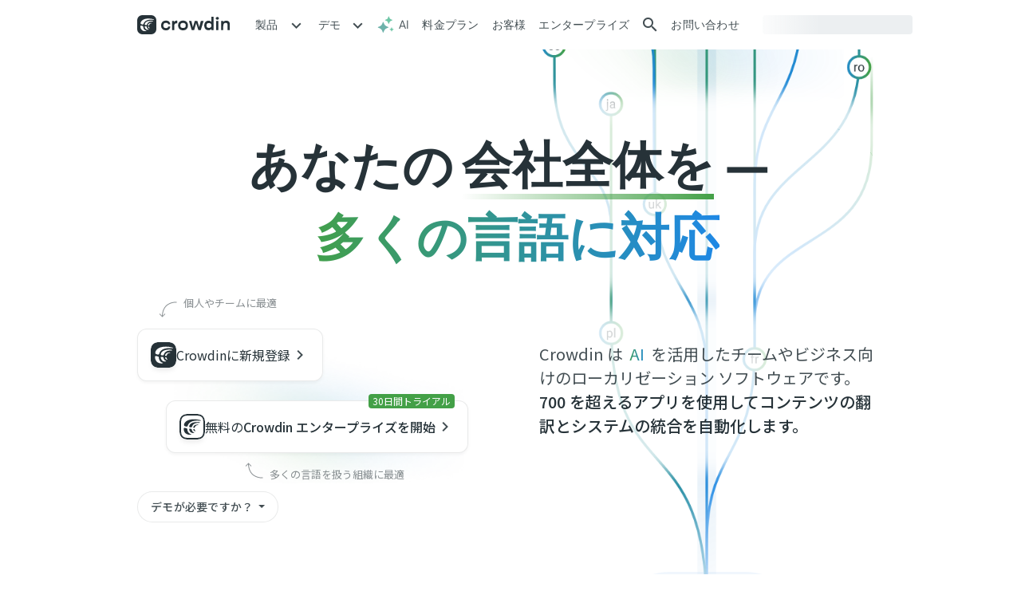

--- FILE ---
content_type: text/html; charset=UTF-8
request_url: https://ja.crowdin.com/
body_size: 96553
content:

<!DOCTYPE html>
<html lang="ja" prefix="og: https://ogp.me/ns#" xmlns:fb="https://www.facebook.com/2008/fbml">
  <head>
    <meta charset="utf-8">
    <meta http-equiv="X-UA-Compatible" content="IE=edge">
    <meta name="viewport" content="width=device-width, initial-scale=1.0">
    <meta http-equiv="X-UA-Compatible" content="IE=edge">

    <meta property="og:locale" content="ja_JP" />
          <meta property="og:locale:alternate" content="en_US" />
          <meta property="og:locale:alternate" content="ar_SA" />
          <meta property="og:locale:alternate" content="pt_PT" />
          <meta property="og:locale:alternate" content="pt_BR" />
          <meta property="og:locale:alternate" content="cs_CZ" />
          <meta property="og:locale:alternate" content="de_DE" />
          <meta property="og:locale:alternate" content="es_ES" />
          <meta property="og:locale:alternate" content="fr_FR" />
          <meta property="og:locale:alternate" content="it_IT" />
          <meta property="og:locale:alternate" content="pl_PL" />
          <meta property="og:locale:alternate" content="sk_SK" />
          <meta property="og:locale:alternate" content="ru_RU" />
          <meta property="og:locale:alternate" content="uk_UA" />
          <meta property="og:locale:alternate" content="be_BY" />
          <meta property="og:locale:alternate" content="hu_HU" />
          <meta property="og:locale:alternate" content="da_DK" />
          <meta property="og:locale:alternate" content="tr_TR" />
          <meta property="og:locale:alternate" content="zh_CN" />
        <link rel="preconnect" href="https://fonts.googleapis.com">
    <link rel="preconnect" href="https://fonts.gstatic.com" crossorigin>
          <link href="https://fonts.googleapis.com/css2?family=Noto+Sans+JP:wght@300;400;500;700&display=swap" rel="stylesheet" as="font">
            <link href="https://d2gma3rgtloi6d.cloudfront.net/121ffd2f/images/respond.proxy.gif" id="respond-redirect" rel="respond-redirect" />

    <title>Crowdin: 翻訳を管理するためのローカリゼーションプラットフォーム</title>
<meta name="robots" content="noindex, nofollow" />
<meta name="description" content="Crowdin is an all-in-one localization and translation management platform with all the software, tools and integrations you need to localize your content." />
<meta name="keywords" content="Crowdin, 地域化, 管理, プラットフォーム, 共同作業, 国際化, 翻訳ツール" />
<meta property="og:type" content="website" />
<meta property="og:url" content="https://ja.crowdin.com" />
<meta property="og:title" content="Crowdin | 敏捷チーム向け現地語化管理プラットフォーム" />
<meta property="og:description" content="Crowdin is an all-in-one localization and translation management platform with all the software, tools and integrations you need to localize your content." />
<meta property="og:site_name" content="Crowdin" />
<meta property="og:image" content="https://d2gma3rgtloi6d.cloudfront.net/121ffd2f/images/content/crowdin-share.png" />
<meta property="og:image:width" content="1200" />
<meta property="og:image:height" content="628" />
<meta property="fb:admins" content="1322494837" />
<meta property="fb:page_id" content="167608123282057" />
<meta name="twitter:card" content="summary_large_image" />
<meta name="twitter:title" content="Crowdin | 敏捷チーム向け現地語化管理プラットフォーム" />
<meta name="twitter:image" content="https://d2gma3rgtloi6d.cloudfront.net/121ffd2f/images/content/crowdin-share.png" />
<meta name="twitter:url" content="https://ja.crowdin.com" />
<meta name="twitter:description" content="Crowdin is an all-in-one localization and translation management platform with all the software, tools and integrations you need to localize your content." />
<meta name="twitter:site" content="@crowdin" />
<script src="/js/jsdelivr/npm/rive-app/canvas@2.17.3/canvas.min.js"></script>
<script type="application/ld+json">{
      "@context": "https://schema.org",
      "@graph": [
        {
          "@type": "WebPage",
          "@id": "https://crowdin.com/",
          "url": "https://crowdin.com/",
          "name": "Crowdin: 翻訳を管理するためのローカリゼーションプラットフォーム",
          "description": "Crowdin is an all-in-one localization and translation management platform with all the software, tools and integrations you need to localize your content.",
          "inLanguage": "en",
          "isPartOf": {
            "@id": "https://crowdin.com/#website"
          },
          "publisher": {
            "@id": "https://crowdin.com/#organization"
          },
          "mainEntity": {
            "@id": "https://crowdin.com/#webapplication"
          }
        },
        {
          "@type": "WebSite",
          "@id": "https://crowdin.com/#website",
          "url": "https://crowdin.com",
          "name": "Crowdin",
          "description": "The official website of Crowdin, localization software for managing multilingual content. Explore platform features’ descriptions, interactive demos, and pricing. You can also access our blog, a marketplace of 700+ apps and integrations, developer documentation, and the knowledge base.",
          "publisher": {
            "@id": "https://crowdin.com/#organization"
          },
          "potentialAction": {
            "@type": "SearchAction",
            "target": "https://crowdin.com/projects?q={search_term_string}",
            "query-input": "required name=search_term_string"
          }
        },
        {
          "@type": "Organization",
          "@id": "https://crowdin.com/#organization",
          "name": "Crowdin",
          "legalName": "OÜ Crowdin",
          "url": "https://crowdin.com",
          "logo": {
            "@type": "ImageObject",
            "url": "https://crowdin.com/img/crowdin-logo-vertical.png",
            "width": 512,
            "height": 512
          },
          "description": "Crowdin is a localization and translation management platform. It provides localization tools and all key features of professional translation management software to help teams localize software, websites, apps, games, marketing materials, and documentation. The platform also offers high-level security, AI-powered localization features, automated workflows, and 700+ apps & integrations.",
          "foundingDate": "2008",
          "numberOfEmployees": {
            "@type": "QuantitativeValue",
            "minValue": 51,
            "maxValue": 100,
            "unitText": "employees"
          },
          "founder": {
            "@type": "Person",
            "name": "Serhiy Dmytryshyn",
            "sameAs": "https://www.linkedin.com/in/serhiy-dmytryshyn/"
          },
          "address": {
            "@type": "PostalAddress",
            "streetAddress": "Liivalaia tn 34",
            "addressLocality": "Tallinn",
            "postalCode": "10132",
            "addressCountry": "EE"
          },
          "contactPoint": [
            {
              "@type": "ContactPoint",
              "contactType": "Customer support",
              "email": "support@crowdin.com",
              "url": "https://crowdin.com/contacts/"
            }
          ],
          "sameAs": [
            "https://x.com/crowdin",
            "https://www.facebook.com/crowdin",
            "https://www.linkedin.com/company/crowdin",
            "https://www.crunchbase.com/organization/crowdin",
            "https://support.crowdin.com",
            "https://developer.crowdin.com",
            "https://www.youtube.com/@crowdin-localization",
            "https://open.spotify.com/show/2Vv42MtK93aLTzvEd77Om5",
            "https://podcasts.apple.com/us/podcast/agile-localization/id1785636416"
          ],
          "brand": {
            "@type": "Brand",
            "name": "Crowdin"
          }
        },
        {
          "@type": "WebApplication",
          "@id": "https://crowdin.com/#webapplication",
          "name": "Crowdin",
          "applicationCategory": "BusinessApplication",
          "operatingSystem": "All modern browsers",
          "browserRequirements": "Requires JavaScript enabled",
          "downloadUrl": "https://accounts.crowdin.com/register",
          "description":  "Crowdin is an all-in-one localization and translation management platform with all the software, tools and integrations you need to localize your content.",
          "author": {
            "@id": "https://crowdin.com/#organization"
          }
        }
      ]
    }</script>
<link rel="canonical" href="https://ja.crowdin.com/" />
<script type="text/javascript" src="https://b1cb57fb136a.us-east-1.captcha-sdk.awswaf.com/b1cb57fb136a/jsapi.js" defer></script>
<script
        src="https://browser.sentry-cdn.com/7.60.0/bundle.replay.min.js"
        integrity="sha384-N+VZps2PwFdv9LugkPA8nw+SMI1mGJG7IDe49jaxZlWDDJhHQ+SHakMpwhLQLAka"
        crossorigin="anonymous"
      ></script>
<script id="cookieyes" type="text/javascript" src="https://cdn-cookieyes.com/client_data/2dabfbbec8b71e267115f6a5/script.js"></script>
<script type="text/javascript">var CDN = "https://d2gma3rgtloi6d.cloudfront.net/121ffd2f", RELEASE_VERSION = "121ffd2f", CROWDIN_VERSION = "9", WEBSOCKETS_HOST = "wss://ws-lb.crowdin.com", AUTH_SERVICE_URL = "https://accounts.crowdin.com", SITE_URL = "https://crowdin.com", DESKTOP_VIEW = 1, TABLET_VIEW = 0, MOBILE_VIEW = 0, CURRENT_LOCALE = "ja_JP", CUSTOM_LANGUAGES_FLAG_TEMPLATES = '{"big":"https:\/\/crowdin-static.cf-downloads.crowdin.com\/images\/custom_flags\/big\/%d_%s.png","small":"https:\/\/crowdin-static.cf-downloads.crowdin.com\/images\/custom_flags\/small\/%d_%s.png"}', SUPPORTED_LOCALES = '{"ar":"ar_SA","pt":"pt_PT","br":"pt_BR","cs":"cs_CZ","de":"de_DE","es":"es_ES","fr":"fr_FR","it":"it_IT","pl":"pl_PL","sk":"sk_SK","ru":"ru_RU","uk":"uk_UA","zu":"zu_ZA","xh":"xh_ZA","ja":"ja_JP","be":"be_BY","hu":"hu_HU","da":"da_DK","tr":"tr_TR","zh":"zh_CN"}';</script>
<script type="text/javascript" src="https://d2gma3rgtloi6d.cloudfront.net/121ffd2f/js/src/core.js?1766497977" crossorigin="anonymous"></script>
<script type="text/javascript" src="https://d2gma3rgtloi6d.cloudfront.net/121ffd2f/js/src/browser.js?1766497977" crossorigin="anonymous"></script>
<script type="text/javascript" src="https://d2gma3rgtloi6d.cloudfront.net/121ffd2f/js/src/logger.js?1766497977" crossorigin="anonymous"></script>
<script type="text/javascript" src="https://d2gma3rgtloi6d.cloudfront.net/121ffd2f/js/lib/crowdin-localizer.js?1766497976" crossorigin="anonymous"></script>
<script type="text/javascript" src="https://d2gma3rgtloi6d.cloudfront.net/121ffd2f/js/lib/icu/messageformatLight.js?1766497976" crossorigin="anonymous"></script>
<script type="text/javascript" src="https://d2gma3rgtloi6d.cloudfront.net/121ffd2f/js/lib/icu/Intl.complete.min.js?1766497976" crossorigin="anonymous"></script>
<meta http-equiv="X-UA-Compatible" content="chrome=1" />
<link href="https://crowdin.com/favicon.ico" rel="shortcut icon" type="image/x-icon" />
<link rel="apple-touch-icon" sizes="180x180" href="/apple-touch-icon.png">
<link rel="icon" type="image/png" sizes="32x32" href="/favicon-32x32.png">
<link rel="icon" type="image/png" sizes="16x16" href="/favicon-16x16.png">
<link rel="manifest" href="/site.webmanifest">
<link rel="mask-icon" href="/safari-pinned-tab.svg" color="#2e3340">
<meta name="theme-color" content="#ffffff">
<link rel="alternate" hreflang="x-default" href="https://crowdin.com/" />
<link rel="alternate" hreflang="en" href="https://crowdin.com/" />
<link rel="alternate" hreflang="ar" href="https://ar.crowdin.com/" />
<link rel="alternate" hreflang="pt" href="https://pt.crowdin.com/" />
<link rel="alternate" hreflang="pt-BR" href="https://br.crowdin.com/" />
<link rel="alternate" hreflang="cs" href="https://cs.crowdin.com/" />
<link rel="alternate" hreflang="de" href="https://de.crowdin.com/" />
<link rel="alternate" hreflang="es" href="https://es.crowdin.com/" />
<link rel="alternate" hreflang="fr" href="https://fr.crowdin.com/" />
<link rel="alternate" hreflang="it" href="https://it.crowdin.com/" />
<link rel="alternate" hreflang="pl" href="https://pl.crowdin.com/" />
<link rel="alternate" hreflang="sk" href="https://sk.crowdin.com/" />
<link rel="alternate" hreflang="ru" href="https://ru.crowdin.com/" />
<link rel="alternate" hreflang="uk" href="https://uk.crowdin.com/" />
<link rel="alternate" hreflang="ja" href="https://ja.crowdin.com/" />
<link rel="alternate" hreflang="be" href="https://be.crowdin.com/" />
<link rel="alternate" hreflang="hu" href="https://hu.crowdin.com/" />
<link rel="alternate" hreflang="da" href="https://da.crowdin.com/" />
<link rel="alternate" hreflang="tr" href="https://tr.crowdin.com/" />
<link rel="alternate" hreflang="zh" href="https://zh.crowdin.com/" />
<link rel="search" href="//crowdin.com/xml/osd.xml" title="Search projects on Crowdin" type="application/opensearchdescription+xml" />
<meta name="msapplication-TileColor" content="#00aba9">
<meta name="msapplication-TileImage" content="/mstile-144x144.png">

                <script type="text/javascript">
                    var debug = false;
                    window.onerror = function(msg, url, line, col, error_obj) {
                        return !debug;
                    };
                </script>
            
<script type="text/javascript" id="tag-manager-script" async defer src="/js/lib/tagmanager/tag-manager.js"></script>

            <!-- Google Tag Manager -->
            <script>
                (function(w,d,s,l,i){w[l]=w[l]||[];w[l].push({'gtm.start':
                new Date().getTime(),event:'gtm.js'});var f=d.getElementsByTagName(s)[0],
                j=d.createElement(s),dl=l!='dataLayer'?'&l='+l:'';j.async=true;j.src=
                'https://www.googletagmanager.com/gtm.js?id='+i+dl;f.parentNode.insertBefore(j,f);
                })(window,document,'script','dataLayer','GTM-W87XVT8');
            </script>
            <!-- End Google Tag Manager -->

            <script>
                function trackUserByGoogle(cookieName, eventName) {
                    var cookie = getCookie(cookieName);
                    if (cookie) {
                        window.dataLayer && window.dataLayer.push({event: eventName, method: cookie});
                        setCookie(cookieName, null, -1);
                    }
                }

                trackUserByGoogle("user.logIn", "logIn");
                trackUserByGoogle("user.signUp", "signUp");
                trackUserByGoogle("user.logOut", "logOut");
            </script>
        

                <script>
                   !function(t,e){var o,n,p,r;e.__SV||(window.posthog=e,e._i=[],e.init=function(i,s,a){function g(t,e){var o=e.split('.');2==o.length&&(t=t[o[0]],e=o[1]),t[e]=function(){t.push([e].concat(Array.prototype.slice.call(arguments,0)))}}(p=t.createElement('script')).type='text/javascript',p.async=!0,p.src=s.api_host.replace('.i.posthog.com','-assets.i.posthog.com')+'/static/array.js',(r=t.getElementsByTagName('script')[0]).parentNode.insertBefore(p,r);var u=e;for(void 0!==a?u=e[a]=[]:a='posthog',u.people=u.people||[],u.toString=function(t){var e='posthog';return'posthog'!==a&&(e+='.'+a),t||(e+=' (stub)'),e},u.people.toString=function(){return u.toString(1)+'.people (stub)'},o='capture identify alias people.set people.set_once set_config register register_once unregister opt_out_capturing has_opted_out_capturing opt_in_capturing reset isFeatureEnabled onFeatureFlags getFeatureFlag getFeatureFlagPayload reloadFeatureFlags group updateEarlyAccessFeatureEnrollment getEarlyAccessFeatures getActiveMatchingSurveys getSurveys getNextSurveyStep onSessionId setPersonProperties'.split(' '),n=0;n<o.length;n++)g(u,o[n]);e._i.push([i,s,a])},e.__SV=1)}(document,window.posthog||[]);
                   posthog.init(
                      'phc_14SWLen9KrmOgEyG0IBxnHJjggvNt9tQCFO1W2Vzpyx',
                      {
                        api_host: 'https://hog.crowdin.com',
                        loaded: () => {
                          ;
                        }
                      }
                    )
                </script>
            
<script type="text/javascript">var USER_IS_LOGGED_IN = 0;</script>
<script type="text/javascript">var KB_URL = "https:\/\/support.crowdin.com"</script>
<script type="text/javascript">var DP_URL = "https:\/\/developer.crowdin.com"</script>
<script type="text/javascript">
          var AWS_WAF_CAPTCHA_API_KEY = "RYn+Ot6JLwJ9N1ZASgA1wyzgvk6lNZ8FA86IgNLxoe6Tv31lAk4ankPMUETD1DDToX27wfGayzt08aXCHmJGnclnXbd1RRrOTO87M5S6wzs8\/ZQmfDvKvAD\/ewldgkCBTYxBsvhR4raKDFIyksIqlYnHxah5pbH3rt5t3ekCYMZgz9k\/oYa6bgye4u9pmvu7uqVQ2NGHxCPve7kSSkxRhcno6CvwgBrGyURqLozc5iMdxNQ5B54XaaIbFpxg+iv+OsFoS3OJN2udnQMCuSC1mR7Pv+GzVV0+Gay4xjUu9XSJGKXX8P9oFv8cq\/0kxikCuTbcx1Sq2Lu2HdzFabydxN3KpqvDGo4j1oc1Z\/80M5w\/PW4d8chCGuS7sSnV5jW7kvKyx+6z62XqQDRgh7nXaO6IP8wpmi\/mnsedYZYe9hO7Wq7c6sABiQq1dabHLDXibHro\/IaJrrZOe6WECjoPMGc8xypF8j8ON78gvhFLrYg2cSq7Znz4RiCOxg9BMJ11U3K4dfO1gTswWse6qazpHNtHq8r+NOdcfJgubwxOEpSQyK0V8WdjieLpUh\/vO8UhovUfV\/dUyO63VfOAQ872hjXk4JavLWdXXH44Cz3xO7nzV+UqYlggWKFYdolp0KpSPxhn8XlyytBtcecUi5tvmikD6hEvruEnDXv8tEUMeHY=_0_1";
          window.awsWafCookieDomainList = [".crowdin.com"];
        </script>
<script type="text/javascript">
          window.dataLayer = window.dataLayer || [];
          function gtag() {
            dataLayer.push(arguments);
          }
          gtag("consent", "default", {
            ad_storage: "denied",
            ad_user_data: "denied", 
            ad_personalization: "denied",
            analytics_storage: "denied",
            functionality_storage: "denied",
            personalization_storage: "denied",
            security_storage: "granted",
            wait_for_update: 2000,
          });
          gtag("set", "ads_data_redaction", true);
          gtag("set", "url_passthrough", true);
        </script>
<link href="https://d2gma3rgtloi6d.cloudfront.net/121ffd2f/css/lib/ui/jquery-ui.css?1766497977" media="screen" rel="stylesheet" type="text/css"/>
<link href="https://d2gma3rgtloi6d.cloudfront.net/121ffd2f/css/crowdin-homepage-new.min.css?1766497977" media="screen" rel="stylesheet" type="text/css"/>
<link href="https://d2gma3rgtloi6d.cloudfront.net/121ffd2f/css/crowdin-darkness-new.min.css?1766497977" media="screen" rel="stylesheet" type="text/css"/>
<link href="https://d2gma3rgtloi6d.cloudfront.net/121ffd2f/css/localization-switcher.css?1766497975" media="screen" rel="stylesheet" type="text/css"/>
<script type="text/javascript" src="https://d2gma3rgtloi6d.cloudfront.net/121ffd2f/l10n_cache/cache.dynamic.ja_JP.js?1766497979" crossorigin="anonymous"></script>
<script type="text/javascript" src="https://d2gma3rgtloi6d.cloudfront.net/121ffd2f/js/lib/jquery-new.min.js?1766497976" crossorigin="anonymous"></script>
<script type="text/javascript" src="https://d2gma3rgtloi6d.cloudfront.net/121ffd2f/js/lib/crowdin-vendor.min.js?1766497976" crossorigin="anonymous"></script>
<script type="text/javascript" src="https://d2gma3rgtloi6d.cloudfront.net/121ffd2f/js/lib/jquery.cookie.min.js?1766497976" crossorigin="anonymous"></script>
<script type="text/javascript" src="https://d2gma3rgtloi6d.cloudfront.net/121ffd2f/js/front/header.js?1766497976" crossorigin="anonymous"></script>
<script type="text/javascript" src="https://d2gma3rgtloi6d.cloudfront.net/121ffd2f/js/lib/md5.js?1766497976" crossorigin="anonymous"></script>
<script type="text/javascript" src="https://d2gma3rgtloi6d.cloudfront.net/121ffd2f/js/lib/ui/jquery-ui.min.js?1766497976" crossorigin="anonymous"></script>
<script type="text/javascript" src="https://d2gma3rgtloi6d.cloudfront.net/121ffd2f/js/src/dialogs_size_fix.js?1766497977" crossorigin="anonymous"></script>
<script type="text/javascript" src="https://d2gma3rgtloi6d.cloudfront.net/121ffd2f/js/lib/lodash.min.js?1766497976" crossorigin="anonymous"></script>
<script type="text/javascript" src="https://d2gma3rgtloi6d.cloudfront.net/121ffd2f/js/src/common_functions.js?1766497977" crossorigin="anonymous"></script>
<script type="text/javascript" src="https://d2gma3rgtloi6d.cloudfront.net/121ffd2f/js/lib/magic/content-code.js?1766497976" crossorigin="anonymous"></script>
<script type="text/javascript" src="https://d2gma3rgtloi6d.cloudfront.net/121ffd2f/js/lib/magic/content-focus.js?1766497976" crossorigin="anonymous"></script>
<script type="text/javascript" src="https://d2gma3rgtloi6d.cloudfront.net/121ffd2f/js/lib/mailcheck.js?1766497976" crossorigin="anonymous"></script>
<script type="text/javascript" src="https://d2gma3rgtloi6d.cloudfront.net/121ffd2f/js/src/class.js?1766497977" crossorigin="anonymous"></script>
<script type="text/javascript" src="https://d2gma3rgtloi6d.cloudfront.net/121ffd2f/js/src/crowdin_component.js?1766497977" crossorigin="anonymous"></script>
<script type="text/javascript" src="https://d2gma3rgtloi6d.cloudfront.net/121ffd2f/js/src/ajax.js?1766497977" crossorigin="anonymous"></script>
<script type="text/javascript" src="https://d2gma3rgtloi6d.cloudfront.net/121ffd2f/js/front/homepage.js?1766497976" crossorigin="anonymous"></script>
<script type="text/javascript" src="https://d2gma3rgtloi6d.cloudfront.net/121ffd2f/js/front/carousel.js?1766497976" crossorigin="anonymous"></script>
<script type="text/javascript" src="https://d2gma3rgtloi6d.cloudfront.net/121ffd2f/js/application_header/content_header.js?1766497976" crossorigin="anonymous"></script>
<script type="text/javascript" src="https://d2gma3rgtloi6d.cloudfront.net/121ffd2f/js/lib/jquery-validation/jquery.validate.min.js?1766497976" crossorigin="anonymous"></script>
<script type="text/javascript" src="https://d2gma3rgtloi6d.cloudfront.net/121ffd2f/js/front/appearance.js?1766497976" crossorigin="anonymous"></script>
<script type="text/javascript" src="https://d2gma3rgtloi6d.cloudfront.net/121ffd2f/js/css-variables.js?1766497977" crossorigin="anonymous"></script>
<script type="text/javascript" src="https://d2gma3rgtloi6d.cloudfront.net/121ffd2f/js/lib/jquery-validation/jquery.validate.i18n.js?1766497976" crossorigin="anonymous"></script>
<script type="text/javascript" src="https://d2gma3rgtloi6d.cloudfront.net/121ffd2f/js/lib/jquery-validation/jquery.validate.setup.js?1766497976" crossorigin="anonymous"></script>
<script type="text/javascript" src="https://d2gma3rgtloi6d.cloudfront.net/121ffd2f/js/lib/jquery-validation/additional-methods.min.js?1766497976" crossorigin="anonymous"></script>
<script type="text/javascript" src="/backend/tracker/member_status"></script>
<script type="text/javascript">CrowdinLocalizer.setLocale("ja");</script>
    <!-- Additional tag, will be removed soon - https://crowdin.atlassian.net/browse/CN-37981 -->
    <script>(function(w,d,s,l,i){w[l]=w[l]||[];w[l].push({'gtm.start':
    new Date().getTime(),event:'gtm.js'});var f=d.getElementsByTagName(s)[0],
    j=d.createElement(s),dl=l!='dataLayer'?'&l='+l:'';j.async=true;j.src=
    'https://gtm-sst.crowdin.com/gtm.js?id='+i+dl;f.parentNode.insertBefore(j,f);
    })(window,document,'script','dataLayer','GTM-MW5LV72');</script>
    <script>
      Sentry.init({
        dsn: 'https://476192f57fb74aa7a0d8d0e522e1eacb@sentry.io/3048813',
        release: "121ffd2f",
        environment: "production",
        replaysSessionSampleRate: 0,
        replaysOnErrorSampleRate: 1.0,
        integrations: [new Sentry.Replay()],
        // ignore exceptions from Chrome extensions
        whitelistUrls: [/.*cloudfront\.net\/.*/],
        beforeSend(event, hint) {
          // skip logs from Japanese bot - https://udger.com/resources/ua-list/bot-detail?bot=NaverBot
          if (window.navigator.userAgent.includes('Yeti')) {
            return null;
          }

          return event;
        }
      });

      (function setSentryScopes() {
        var userId = typeof GLOBAL_CURRENT_USER_ID != 'undefined' ? GLOBAL_CURRENT_USER_ID : null;

        Sentry.configureScope(function(scope) {
          scope.setUser({
            id: userId
          });
        });
      })();
    </script>

  </head>

  
  <body class="main-page">
    
                <!-- Google Tag Manager (noscript) -->
                <noscript>
                    <iframe src="https://www.googletagmanager.com/ns.html?id=GTM-W87XVT8" height="0" width="0" style="display:none;visibility:hidden"></iframe>
                </noscript>
                <!-- End Google Tag Manager (noscript) -->
                <!-- Additional tag, will be removed soon - https://crowdin.atlassian.net/browse/CN-37981 -->
                <noscript>
                    <iframe src="https://gtm-sst.crowdin.com/ns.html?id=GTM-MW5LV72" height="0" width="0" style="display:none;visibility:hidden"></iframe>
                </noscript>
                    
    <div id="waf-captcha-dialog">
    <div id="waf-captcha-box"></div>
    <div id="waf-output-box"></div>
</div>

                        <header id="header" class="navbar navbar-expand-lg fixed-top crowdin-navbar">
    <div class="container-md">
        <a itemprop="url" class="navbar-brand crowdin-navbar__logo" href="https://ja.crowdin.com"
           title="Crowdin &mdash; ローカライズマネジメントサービス">

                            <svg xmlns="http://www.w3.org/2000/svg" width="116" height="24" viewBox="0 0 116 24"><path d="M85.47 17.26c-.92-1.09-1.39-2.48-1.39-4.18v-.35c0-1.7.49-3.09 1.46-4.17.98-1.08 2.26-1.63 3.87-1.63.85 0 1.58.14 2.17.43.6.28 1.08.67 1.44 1.18V1.91h2.85v16.75h-2.71l-.29-1.25c-.31.29-.87.78-1.3 1-.62.31-1.37.47-2.23.47-1.65 0-2.95-.54-3.88-1.62h.01Zm1.39-4.64v.57h.01c0 .82.24 1.49.71 2.01s1.25.78 2.33.78c.74 0 1.38-.18 1.94-.52h.02c.73-.48 1.16-1.3 1.16-2.17v-.79c0-.85-.41-1.65-1.11-2.12-.52-.35-1.16-.52-1.91-.52-1.07 0-1.86.26-2.37.78-.51.51-.76 1.18-.76 2.01l-.02-.03ZM30 13.08c0 1.78.54 3.21 1.63 4.29s2.55 1.62 4.4 1.62 3.09-.46 4.02-1.37c.92-.92 1.39-1.98 1.39-3.19v-.11h-2.68v.1c0 .49-.21.91-.63 1.26-.42.35-1.13.52-2.12.52-1.11 0-1.93-.27-2.45-.82-.52-.55-.78-1.27-.78-2.18v-.59c0-.91.26-1.64.79-2.18.52-.55 1.34-.82 2.44-.82.96 0 1.66.17 2.1.5s.67.76.67 1.27v.11h2.68v-.14c-.06-1.22-.53-2.27-1.43-3.17-.9-.9-2.23-1.35-3.99-1.35-1.85 0-3.32.54-4.4 1.62-1.09 1.07-1.63 2.5-1.63 4.29v.35Zm13.69 5.58h2.73v-5.67c0-1.24.6-1.88 1.09-2.24.5-.36 1.06-.53 1.69-.53.2 0 .38.01.53.03.17.02.32.05.47.08V6.99c-.07-.03-.2-.06-.38-.1s-.35-.05-.51-.05c-.65 0-1.23.18-1.74.52-.46.31-.83.69-1.11 1.11-.03.04-.1.03-.1-.03l-.24-1.29h-2.44v11.51h.01Zm9.33-1.29c-1.13-1.08-1.69-2.51-1.69-4.29v-.35c0-1.79.56-3.22 1.69-4.29 1.13-1.08 2.62-1.62 4.46-1.62s3.32.54 4.45 1.62c1.14 1.07 1.7 2.5 1.7 4.29v.35c0 1.78-.57 3.22-1.7 4.29-1.13 1.08-2.6 1.62-4.45 1.62s-3.33-.54-4.46-1.62Zm1.97-6.95c-.58.46-.87 1.19-.87 2.18v.59c0 1.03.29 1.77.86 2.22.58.44 1.42.66 2.5.66s1.91-.22 2.49-.66.87-1.18.87-2.22v-.59c0-1-.3-1.73-.89-2.18-.58-.46-1.4-.69-2.48-.69s-1.91.23-2.49.69Zm9.88-3.28 3.43 11.51h3.11l2.44-8.36c.03-.09.15-.09.18 0l2.63 8.36h3.1l3.45-11.51h-3.38l-1.7 6.41c-.07.29-.14.58-.21.86l-.14.64c0 .04-.07.04-.07 0-.05-.21-.1-.42-.16-.64-.07-.29-.15-.58-.24-.86l-1.9-6.41h-3.23s-1.91 6.54-2.26 7.84c-.01.06-.1.06-.11 0l-1.98-7.84h-2.96Zm34.25 11.51h2.72V7.14h-2.72v11.51Zm-.58-14.66c0 .5.17.9.5 1.22.34.31.82.47 1.44.47s1.09-.16 1.42-.48c.34-.32.51-.72.51-1.21s-.17-.88-.5-1.2c-.34-.32-.81-.48-1.44-.48s-1.09.16-1.43.48c-.33.32-.5.72-.5 1.2Zm9.32 14.66h-2.72V7.14h2.58s.18 1.21.21 1.39c.39-.5.91-.89 1.54-1.16.7-.31 1.46-.46 2.28-.46 1.25 0 2.27.33 3.07.99.8.65 1.2 1.96 1.2 3.92v6.83h-2.72v-6.14c0-1.66-.43-2.85-2.47-2.85s-2.97 1.68-2.97 4.32v4.67Z" shape-rendering="geometricPrecision" style="fill:var(--crowdin-website-logo-dark-color, #263238);fill-rule:evenodd;stroke-width:0"/><path d="M17 0H6.92C4.84 0 3.11.69 1.9 1.9.69 3.11 0 4.84 0 6.92V17c0 2.12.69 3.88 1.91 5.09S4.88 24 7 24h10c2.12 0 3.87-.69 5.09-1.91S24 19.12 24 17V7c0-2.13-.69-3.88-1.91-5.09S19.12 0 17 0Z" shape-rendering="geometricPrecision" style="fill:var(--crowdin-website-logo-dark-color, #263238);stroke-width:0"/><g shape-rendering="geometricPrecision"><path d="M14.85 14.78c-.01-.09-.08-.43-.32-.43h-.72s-.3 0-.29.28c.01.56.33 1.04.72 1.36.33.27.73.41 1.18.41.4-.01.45-.3.26-.39-.32-.15-.74-.48-.83-1.25v.02ZM17 7.06c-2.02 0-4.03.49-5.35 1.28-.7.42-1.24.94-1.62 1.53-.3.48-.5 1-.58 1.56-.03.19-.04.76.57.92.38.1.97.14 1.36.19.64.07.82-.64.87-.76.51-1.39 1.25-2.33 2.33-2.95 1.09-.63 2.55-.92 4.61-.92.27 0 .9.03.9-.28 0-.56-2.72-.56-3.1-.56H17ZM14.2 17.64c-.73-.17-1.95-.96-2.23-2.97-.05-.38-.27-.56-.58-.63-.43-.09-1.17-.13-1.41-.15-.35-.04-.6.17-.56.77.07.91.44 1.63 1.06 2.33.73.83 1.69 1.31 2.71 1.29 1.13-.03 1.21-.23 1.22-.37 0-.15-.07-.24-.2-.27h-.01ZM11.12 19.31c-1.12 0-3.5-1.81-3.5-4.64 0-.5-.3-1-.93-1.18-.51-.15-1.22-.38-1.68-.4-1.1-.07-1.04.84-1.01 1.32.11 2.01.99 3.71 2.45 4.67.61.4 1.32.67 2.18.83.2.04.91.19 1.63.16 1.11-.05 1.23-.37 1.23-.5 0-.17-.12-.25-.37-.25Z" style="fill:var(--crowdin-website-logo-white-color, #fff);stroke-width:0"/><path d="M20.38 5.11c-2.69-.78-5.58-1-8.34-.71-2.93.31-6.57 1.48-7.71 4.97-.12.36-.33 1.68.93 2 .41.1.82.29 1.25.37 1.24.23 1.5-.94 1.57-1.17.07-.22.15-.44.25-.66.39-.84.97-1.55 1.64-2.1 1.38-1.15 3.09-1.69 4.75-1.96.97-.15 1.94-.22 2.91-.2 2.94.07 3.26.29 3.37-.03s-.42-.45-.61-.51h-.01ZM17.88 9.69c-3.25 0-4.1 1.63-4.34 2.72-.11.53.21.57.5.62.42.07.75.01.9-.39.46-1.24 1.08-2.45 3.06-2.45.2 0 .38-.12.38-.25s-.13-.25-.5-.25Z" style="fill:var(--crowdin-website-logo-white-color, #fff);stroke-width:0"/></g></svg>
                    </a>
        <div>
                        <button id="crowdin-toggle-header-menu"
                    class="navbar-toggler"
                    type="button"
                    data-toggle="collapse"
                    data-target="#navbarSupportedContent"
                    aria-controls="navbarSupportedContent"
                    aria-expanded="true"
                    aria-label="Toggle navigation">
                <span class="navbar-toggler-icon"></span>
            </button>
        </div>
        <div class="collapse navbar-collapse" id="navbarSupportedContent">
            <ul class="nav navbar-nav mr-auto main-menu mt-3 mt-lg-0 flex-lg-nowrap">
                <li class="crowdin-navbar__nav-link dropdown megamenu__link ">
                    <a
                        href="#"
                        id="product"
                        data-toggle="dropdown"
                        aria-haspopup="true"
                        aria-expanded="false"
                        class="submenu-title"
                    >
                        製品                    </a>
                    <div class="dropdown-menu megamenu"
                         aria-labelledby="product"
                         id="product-dropdown">
                        <div class="container">
                            <div class="megamenu__wrapper">
                                <ul class="list-unstyled megamenu__content teams-solutions order-1">
                                    <li class="border-0">
                                        <p class="dropdown-header h4">チームのためのソリューション</p>
                                        <ul class="list-unstyled megamenu__content__wrapper">
                                            <li class="megamenu__content__item">
                                                <span class="megamenu__icon"></span>
                                                <a href="/teams/engineering"
                                                   class=""
                                                >
                                                    <p class="title mb-1">
                                                        <span class="megamenu__content__item__icon">
                                                            <svg xmlns="http://www.w3.org/2000/svg" width="24" height="24" fill="none"><mask id="a" width="24" height="24" x="0" y="0" maskUnits="userSpaceOnUse" style="mask-type:alpha"><path fill="#D9D9D9" d="M0 0h24v24H0z"/></mask><g mask="url(#a)"><path fill="currentColor" d="m8 18-6-6 6-6 1.425 1.425-4.6 4.6L9.4 16.6 8 18Zm8 0-1.425-1.425 4.6-4.6L14.6 7.4 16 6l6 6-6 6Z"/></g></svg>
                                                        </span>
                                                        <span>エンジニアリング</span>
                                                    </p>
                                                    <p class="text-muted mb-0 subtitle">アプリ、ウェブサイト、ゲームをローカライズし、レポジトリと統合してコンテンツを自動更新します。</p>
                                                </a>
                                            </li>
                                            <li class="megamenu__content__item">
                                                <a href="/teams/marketing"
                                                   class=""
                                                >
                                                    <p class="title mb-1">
                                                        <span class="megamenu__content__item__icon">
                                                            <svg xmlns="http://www.w3.org/2000/svg" width="25" height="24" fill="none"><mask id="a" width="25" height="24" x="0" y="0" maskUnits="userSpaceOnUse" style="mask-type:alpha"><path fill="#D9D9D9" d="M.5 0h24v24H.5z"/></mask><g mask="url(#a)"><path fill="currentColor" d="M3.125 18.175 1.5 17l5-8 3 3.5 4-6.5 2.725 4.075a6.36 6.36 0 0 0-1.088.138c-.341.075-.679.179-1.012.312l-.55-.825-3.8 6.175L6.75 12.35l-3.625 5.825ZM22.075 23l-3.125-3.125a3.695 3.695 0 0 1-1.113.525c-.408.117-.829.175-1.262.175-1.25 0-2.313-.438-3.188-1.313s-1.312-1.937-1.312-3.187c0-1.25.438-2.313 1.313-3.188.874-.875 1.937-1.312 3.187-1.312 1.25 0 2.313.438 3.188 1.313.874.874 1.312 1.937 1.312 3.187 0 .433-.058.854-.175 1.262a4.04 4.04 0 0 1-.525 1.138l3.125 3.1L22.075 23Zm-5.5-4.425c.7 0 1.292-.242 1.775-.725.483-.483.725-1.075.725-1.775s-.242-1.292-.725-1.775c-.483-.483-1.075-.725-1.775-.725s-1.292.242-1.775.725c-.483.483-.725 1.075-.725 1.775s.242 1.292.725 1.775c.483.483 1.075.725 1.775.725Zm2.225-8a6.524 6.524 0 0 0-.988-.325 5.54 5.54 0 0 0-1.062-.15L21.875 2 23.5 3.175l-4.7 7.4Z"/></g></svg>
                                                        </span>
                                                        <span>マーケティング</span>
                                                    </p>
                                                    <p class="text-muted mb-0 subtitle">ローカリゼーションでマーケティング活動を拡大 マーケティングツールを接続してプロセスを自動化</p>
                                                </a>
                                            </li>
                                            <li class="megamenu__content__item">
                                                <a href="/teams/support"
                                                   class=""
                                                >
                                                    <p class="title mb-1">
                                                        <span class="megamenu__content__item__icon">
                                                            <svg xmlns="http://www.w3.org/2000/svg" width="24" height="24" fill="none"><mask id="a" width="24" height="24" x="0" y="0" maskUnits="userSpaceOnUse" style="mask-type:alpha"><path fill="#D9D9D9" d="M0 0h24v24H0z"/></mask><g mask="url(#a)"><path fill="currentColor" d="M11 21v-2h8v-7.1c0-.967-.183-1.875-.55-2.725a7.078 7.078 0 0 0-1.5-2.225 7.077 7.077 0 0 0-2.225-1.5A6.805 6.805 0 0 0 12 4.9c-.967 0-1.875.183-2.725.55a7.077 7.077 0 0 0-2.225 1.5 7.077 7.077 0 0 0-1.5 2.225A6.805 6.805 0 0 0 5 11.9V18H4c-.55 0-1.02-.196-1.413-.587A1.926 1.926 0 0 1 2 16v-2c0-.383.092-.72.275-1.012.183-.292.425-.53.725-.713l.075-1.325c.15-1.217.496-2.317 1.037-3.3a8.784 8.784 0 0 1 2.026-2.5 9.1 9.1 0 0 1 2.725-1.588A8.93 8.93 0 0 1 12 3c1.1 0 2.154.188 3.162.563a8.803 8.803 0 0 1 2.713 1.6c.8.691 1.47 1.524 2.012 2.5.542.974.888 2.062 1.038 3.262l.075 1.3c.3.15.542.37.725.662.183.292.275.613.275.963v2.3c0 .367-.092.692-.275.975-.183.283-.425.5-.725.65V19c0 .55-.196 1.02-.587 1.413A1.926 1.926 0 0 1 19 21h-8Zm-2-7a.967.967 0 0 1-.713-.287A.968.968 0 0 1 8 13c0-.283.096-.52.287-.713A.967.967 0 0 1 9 12c.283 0 .52.096.713.287.191.192.287.43.287.713s-.096.52-.287.713A.967.967 0 0 1 9 14Zm6 0a.968.968 0 0 1-.713-.287A.968.968 0 0 1 14 13c0-.283.096-.52.287-.713A.968.968 0 0 1 15 12c.283 0 .52.096.713.287.191.192.287.43.287.713s-.096.52-.287.713A.968.968 0 0 1 15 14Zm-8.975-1.55c-.067-.983.07-1.875.412-2.675.342-.8.8-1.48 1.375-2.038A6.05 6.05 0 0 1 9.8 6.45c.75-.3 1.5-.45 2.25-.45 1.517 0 2.83.48 3.938 1.438S17.767 9.591 18 11.024c-1.567-.017-2.983-.438-4.25-1.263s-2.225-1.895-2.875-3.212a7.985 7.985 0 0 1-1.688 3.587 7.78 7.78 0 0 1-3.162 2.313Z"/></g></svg>
                                                        </span>
                                                        <span>サポート</span>
                                                    </p>
                                                    <p class="text-muted mb-0 subtitle">多言語サポートドキュメントやその他の重要なコンテンツの作成と管理</p>
                                                </a>
                                            </li>
                                            <li class="megamenu__content__item">
                                                <a href="/teams/designers"
                                                   class=""
                                                >
                                                    <p class="title mb-1">
                                                        <span class="megamenu__content__item__icon">
                                                            <svg xmlns="http://www.w3.org/2000/svg" width="25" height="24" fill="none"><mask id="a" width="25" height="24" x="0" y="0" maskUnits="userSpaceOnUse" style="mask-type:alpha"><path fill="#D9D9D9" d="M.5 0h24v24H.5z"/></mask><g mask="url(#a)"><path fill="currentColor" d="M19.35 9.4 15.1 5.15l1.425-1.425a1.92 1.92 0 0 1 1.413-.575c.558 0 1.029.192 1.412.575l1.425 1.425c.383.383.575.854.575 1.412a1.92 1.92 0 0 1-.575 1.413L19.35 9.4ZM3.5 21v-4.25l4.5-4.5-5.275-5.325L7.45 2.2l5.3 5.325L15.1 5.15l4.25 4.25L17 11.75l5.275 5.325-4.7 4.7-5.325-5.3L7.75 21H3.5Zm5.925-10.175 1.9-1.9-1.2-1.2-1.2 1.175-1.4-1.4L8.7 6.3 7.425 5.05 5.55 6.95l3.875 3.875Zm8.125 8.125 1.9-1.9-1.275-1.25L17 16.975l-1.425-1.4 1.2-1.2-1.225-1.2-1.9 1.9 3.9 3.875ZM5.5 19h1.4l9.625-9.6L15.1 7.975 5.5 17.6V19Z"/></g></svg>
                                                        </span>
                                                        <span>デザイナー</span>
                                                    </p>
                                                    <p class="text-muted mb-0 subtitle">多言語コンテンツのプレビュー、実装前の翻訳カスタマイズ</p>
                                                </a>

                                            </li>
                                            <li class="megamenu__content__item">
                                                <a href="/page/freelance-translators"
                                                   class="">
                                                    <p class="title mb-1">
                                                        <span class="megamenu__content__item__icon">
                                                            <svg xmlns="http://www.w3.org/2000/svg" width="24" height="24" fill="none"><mask id="a" width="24" height="24" x="0" y="0" maskUnits="userSpaceOnUse" style="mask-type:alpha"><path fill="#D9D9D9" d="M0 0h24v24H0z"/></mask><g mask="url(#a)"><path fill="currentColor" d="m11.9 22 4.55-12h2.1l4.55 12H21l-1.05-3.05H15.1L14 22h-2.1Zm3.8-4.8h3.6l-1.75-4.95h-.1L15.7 17.2ZM4 19l-1.4-1.4 5.05-5.05a16.024 16.024 0 0 1-1.663-2.175A16.034 16.034 0 0 1 4.75 8h2.1c.3.6.62 1.142.963 1.625.341.483.754.992 1.237 1.525.733-.8 1.342-1.62 1.825-2.463A16.06 16.06 0 0 0 12.1 6H1V4h7V2h2v2h7v2h-2.9a18.153 18.153 0 0 1-1.425 3.45 16.134 16.134 0 0 1-2.225 3.15l2.4 2.45-.75 2.05L9 14l-5 5Z"/></g></svg>
                                                        </span>
                                                        <span>翻訳者</span>
                                                    </p>
                                                    <p class="text-muted mb-0 subtitle">デスクトップCATツールの利点をすべて備えたオンライン翻訳</p>
                                                </a>
                                            </li>
                                        </ul>
                                    </li>
                                </ul>
                                <ul class="megamenu__content list-unstyled teams-solutions order-1">
                                    <li class="border-0">
                                        <p class="dropdown-header h4">使用例</p>
                                        <ul class="list-unstyled megamenu__content__wrapper">
                                            <li class="megamenu__content__item">
                                                <a href="/software-localization"
                                                   class=""
                                                >
                                                    <p class="title mb-1">
                                                        <span class="megamenu__content__item__icon">
                                                            <svg xmlns="http://www.w3.org/2000/svg" width="24" height="24" fill="none"><mask id="a" width="24" height="24" x="0" y="0" maskUnits="userSpaceOnUse" style="mask-type:alpha"><path fill="#D9D9D9" d="M0 0h24v24H0z"/></mask><g mask="url(#a)"><path fill="currentColor" d="m8 18-6-6 6-6 1.425 1.425-4.6 4.6L9.4 16.6 8 18Zm8 0-1.425-1.425 4.6-4.6L14.6 7.4 16 6l6 6-6 6Z"/></g></svg>
                                                        </span>
                                                        <span>Software Translation</span>
                                                    </p>
                                                    <p class="text-muted mb-0 subtitle">自動化されたプロセスを一度設定すれば、開発と並行して継続的なローカライズを受けることができます</p>
                                                </a>
                                            </li>
                                            <li class="megamenu__content__item">
                                                <a href="/mobile-app-localization"
                                                   class="">
                                                    <p class="title mb-1">
                                                        <span class="megamenu__content__item__icon">
                                                            <svg xmlns="http://www.w3.org/2000/svg" width="24" height="24" fill="none"><mask id="a" width="24" height="24" x="0" y="0" maskUnits="userSpaceOnUse" style="mask-type:alpha"><path fill="#D9D9D9" d="M0 0h24v24H0z"/></mask><g mask="url(#a)"><path fill="currentColor" d="M9 14.5V13h6v1.5H9Zm-1-3V10h8v1.5H8ZM7 23c-.55 0-1.02-.196-1.412-.587A1.926 1.926 0 0 1 5 21V3c0-.55.196-1.02.588-1.413A1.926 1.926 0 0 1 7 1h10c.55 0 1.02.196 1.413.587C18.803 1.98 19 2.45 19 3v18c0 .55-.196 1.02-.587 1.413A1.926 1.926 0 0 1 17 23H7Zm0-3v1h10v-1H7Zm0-2h10V6H7v12ZM7 4h10V3H7v1Z"/></g></svg>
                                                        </span>
                                                        <span>Mobile App Translation</span>
                                                    </p>
                                                    <p class="text-muted mb-0 subtitle">AndroidまたはiOSアプリをあらゆる言語にローカライズし、新たな市場に参入</p>
                                                </a>
                                            </li>
                                            <li class="megamenu__content__item">
                                                <a href="/multilingual-user-interface"
                                                   class="">
                                                    <p class="title mb-1">
                                                        <span class="megamenu__content__item__icon">
                                                            <svg xmlns="http://www.w3.org/2000/svg" width="24" height="24" fill="none"><mask id="a" width="24" height="24" x="0" y="0" maskUnits="userSpaceOnUse" style="mask-type:alpha"><path fill="#D9D9D9" d="M0 0h24v24H0z"/></mask><g mask="url(#a)"><path fill="currentColor" d="M11.625 1c1.517 0 2.813.53 3.888 1.587 1.075 1.059 1.612 2.346 1.612 3.863 0 .8-.179 1.587-.537 2.362a5.483 5.483 0 0 1-1.613 2.013h-.85V8.9c.3-.333.542-.704.725-1.113.184-.408.275-.854.275-1.337 0-.95-.346-1.763-1.037-2.438C13.396 3.339 12.575 3 11.625 3c-.983 0-1.812.337-2.487 1.013A3.323 3.323 0 0 0 8.125 6.45c0 .483.088.942.263 1.375.175.433.42.808.737 1.125v2.45a5.577 5.577 0 0 1-2.175-2c-.55-.867-.825-1.85-.825-2.95 0-1.517.534-2.804 1.6-3.863C8.792 1.53 10.092 1 11.625 1Zm-.95 21a1.99 1.99 0 0 1-.8-.163 2.076 2.076 0 0 1-.65-.437l-5.15-5.15 1.4-1.45a2.5 2.5 0 0 1 .788-.538 1.37 1.37 0 0 1 .912-.062l1.95.45V6.5c0-.7.242-1.292.725-1.775.484-.483 1.075-.725 1.775-.725s1.292.242 1.775.725c.483.483.725 1.075.725 1.775v4.3h.65a.746.746 0 0 1 .45.15l3.7 1.8c.4.183.696.48.888.887.191.409.245.83.162 1.263l-.9 5.45c-.083.483-.316.88-.7 1.188a2.02 2.02 0 0 1-1.3.462h-6.4Zm0-2h6.4l.95-5.45-4.15-2.05h-1.75v-6a.49.49 0 0 0-.137-.362.49.49 0 0 0-.363-.138.49.49 0 0 0-.362.138.49.49 0 0 0-.138.362v10.6l-4.25-.9 3.8 3.8Z"/></g></svg>
                                                        </span>
                                                        <span>UI Translation</span>
                                                    </p>
                                                    <p class="text-muted mb-0 subtitle">製品のユーザーインターフェイスをローカライズし、グローバルデザインを作成する</p>
                                                </a>
                                            </li>
                                            <li class="megamenu__content__item">
                                                <a href="/website-translation"
                                                   class=""
                                                >
                                                    <p class="title mb-1">
                                                        <span class="megamenu__content__item__icon">
                                                            <svg xmlns="http://www.w3.org/2000/svg" width="24" height="24" fill="none"><mask id="a" width="24" height="24" x="0" y="0" maskUnits="userSpaceOnUse" style="mask-type:alpha"><path fill="#D9D9D9" d="M0 0h24v24H0z"/></mask><g mask="url(#a)"><path fill="currentColor" d="M9.4 19.55c-.3-.55-.563-1.12-.787-1.713A14.688 14.688 0 0 1 8.05 16H5.1a8.3 8.3 0 0 0 1.813 2.175A7.195 7.195 0 0 0 9.4 19.55ZM4.25 14h3.4a13.208 13.208 0 0 1-.15-2 13.208 13.208 0 0 1 .15-2h-3.4A7.959 7.959 0 0 0 4 12a7.959 7.959 0 0 0 .25 2Zm.85-6h2.95c.15-.633.337-1.246.563-1.838C8.838 5.571 9.1 5 9.4 4.45c-.933.3-1.763.758-2.488 1.375A8.298 8.298 0 0 0 5.1 8Zm5 0h3.8c-.2-.733-.458-1.425-.775-2.075A12.701 12.701 0 0 0 12 4.05c-.433.6-.808 1.225-1.125 1.875-.317.65-.575 1.342-.775 2.075Zm5.85 0h2.95a8.298 8.298 0 0 0-1.813-2.175A7.196 7.196 0 0 0 14.6 4.45c.3.55.563 1.12.787 1.712.226.592.413 1.205.563 1.838ZM12 22a9.676 9.676 0 0 1-3.875-.788 10.144 10.144 0 0 1-3.188-2.15 10.142 10.142 0 0 1-2.15-3.187A9.676 9.676 0 0 1 2 12c0-1.383.263-2.68.788-3.887a10.183 10.183 0 0 1 2.15-3.175 10.143 10.143 0 0 1 3.187-2.15A9.676 9.676 0 0 1 12 2c1.383 0 2.68.263 3.887.788a10.183 10.183 0 0 1 3.175 2.15 10.184 10.184 0 0 1 2.15 3.175A9.649 9.649 0 0 1 22 12a10.051 10.051 0 0 1-.05 1h-2.025c.033-.167.054-.33.063-.488.008-.158.012-.329.012-.512a7.953 7.953 0 0 0-.25-2h-3.4a13.208 13.208 0 0 1 .15 2v.512c0 .159-.008.321-.025.488h-2a4.89 4.89 0 0 0 .025-.488V12a13.208 13.208 0 0 0-.15-2h-4.7a13.208 13.208 0 0 0-.15 2 13.208 13.208 0 0 0 .15 2H13v2h-2.9c.2.733.458 1.425.775 2.075.317.65.692 1.275 1.125 1.875a16.913 16.913 0 0 0 1-1.65v3.65a10.307 10.307 0 0 1-1 .05Zm7.95-.625L17 18.425v2.225h-2V15h5.65v2H18.4l2.95 2.95-1.4 1.425Z"/></g></svg>
                                                        </span>
                                                        <span>Website Translation</span>
                                                    </p>
                                                    <p class="text-muted mb-0 subtitle">CrowdinとウェブサイトのCMSを統合して、多言語ウェブサイトを作成しましょう</p>
                                                </a>
                                            </li>
                                            <li class="megamenu__content__item">
                                                <a href="/multilingual-support"
                                                   class="">
                                                    <p class="title mb-1">
                                                        <span class="megamenu__content__item__icon">
                                                            <svg xmlns="http://www.w3.org/2000/svg" width="24" height="24" fill="none"><mask id="a" width="24" height="24" x="0" y="0" maskUnits="userSpaceOnUse" style="mask-type:alpha"><path fill="#D9D9D9" d="M0 0h24v24H0z"/></mask><g mask="url(#a)"><path fill="currentColor" d="M12 22a9.738 9.738 0 0 1-3.9-.788 10.099 10.099 0 0 1-3.175-2.137c-.9-.9-1.612-1.958-2.137-3.175A9.738 9.738 0 0 1 2 12c0-1.383.263-2.683.788-3.9a10.099 10.099 0 0 1 2.137-3.175c.9-.9 1.958-1.612 3.175-2.137A9.738 9.738 0 0 1 12 2c1.383 0 2.683.263 3.9.788a10.098 10.098 0 0 1 3.175 2.137c.9.9 1.613 1.958 2.137 3.175A9.738 9.738 0 0 1 22 12a9.738 9.738 0 0 1-.788 3.9 10.098 10.098 0 0 1-2.137 3.175c-.9.9-1.958 1.613-3.175 2.137A9.738 9.738 0 0 1 12 22Zm-2.9-2.55 1.2-2.75a4.677 4.677 0 0 1-1.813-1.162A5.672 5.672 0 0 1 7.3 13.7l-2.75 1.15c.383 1.067.975 2 1.775 2.8.8.8 1.725 1.4 2.775 1.8ZM7.3 10.3c.283-.7.68-1.313 1.188-1.838A4.677 4.677 0 0 1 10.3 7.3L9.15 4.55c-1.067.4-2 1-2.8 1.8-.8.8-1.4 1.733-1.8 2.8L7.3 10.3ZM12 15c.833 0 1.542-.292 2.125-.875A2.893 2.893 0 0 0 15 12c0-.833-.292-1.542-.875-2.125A2.893 2.893 0 0 0 12 9c-.833 0-1.542.292-2.125.875A2.893 2.893 0 0 0 9 12c0 .833.292 1.542.875 2.125A2.893 2.893 0 0 0 12 15Zm2.9 4.45a7.78 7.78 0 0 0 2.763-1.787A7.78 7.78 0 0 0 19.45 14.9l-2.75-1.2c-.25.7-.633 1.304-1.15 1.813a5.597 5.597 0 0 1-1.8 1.187l1.15 2.75Zm1.8-9.2 2.75-1.15a7.78 7.78 0 0 0-1.787-2.762A7.78 7.78 0 0 0 14.9 4.55l-1.15 2.8c.683.25 1.275.63 1.775 1.138.5.508.892 1.095 1.175 1.762Z"/></g></svg>
                                                        </span>
                                                        <span>多言語サポート</span>
                                                    </p>
                                                    <p class="text-muted mb-0 subtitle">カスタマーサービス用チャットボット、Eメール、文章の翻訳</p>
                                                </a>
                                            </li>
                                            <li class="megamenu__content__item">
                                                <a href="/game-localization"
                                                   class="">
                                                    <p class="title mb-1">
                                                        <span class="megamenu__content__item__icon">
                                                            <svg xmlns="http://www.w3.org/2000/svg" width="24" height="24" fill="none"><mask id="a" width="24" height="24" x="0" y="0" maskUnits="userSpaceOnUse" style="mask-type:alpha"><path fill="#D9D9D9" d="M0 0h24v24H0z"/></mask><g mask="url(#a)"><path fill="#81C784" d="M4.725 20c-1 0-1.854-.358-2.563-1.075a3.748 3.748 0 0 1-1.112-2.6 4.074 4.074 0 0 1 .1-.9l2.1-8.4c.233-.9.708-1.63 1.425-2.188A3.88 3.88 0 0 1 7.125 4h9.75c.916 0 1.733.28 2.45.838a3.952 3.952 0 0 1 1.425 2.187l2.1 8.4c.033.15.062.304.087.462.025.159.038.313.038.463 0 1.017-.363 1.88-1.088 2.587A3.605 3.605 0 0 1 19.275 20c-.7 0-1.35-.183-1.95-.55a3.458 3.458 0 0 1-1.35-1.5l-.7-1.45a.817.817 0 0 0-.375-.375 1.16 1.16 0 0 0-.525-.125h-4.75a1.16 1.16 0 0 0-.525.125.817.817 0 0 0-.375.375l-.7 1.45c-.3.633-.75 1.133-1.35 1.5-.6.367-1.25.55-1.95.55Zm.075-2a1.594 1.594 0 0 0 1.45-.925l.7-1.425c.25-.517.616-.92 1.1-1.213A2.993 2.993 0 0 1 9.625 14h4.75c.566 0 1.091.15 1.575.45.483.3.858.7 1.125 1.2l.7 1.425a1.594 1.594 0 0 0 1.45.925c.466 0 .866-.154 1.2-.462a1.6 1.6 0 0 0 .525-1.163c0 .017-.017-.142-.05-.475l-2.1-8.375a2.033 2.033 0 0 0-.7-1.1A1.889 1.889 0 0 0 16.875 6h-9.75c-.467 0-.88.142-1.238.425-.358.283-.587.65-.687 1.1L3.1 15.9c-.034.1-.05.25-.05.45 0 .467.17.858.512 1.175.342.317.754.475 1.238.475Zm8.7-7c.283 0 .52-.096.712-.287A.968.968 0 0 0 14.5 10a.967.967 0 0 0-.288-.713A.968.968 0 0 0 13.5 9a.968.968 0 0 0-.713.287.967.967 0 0 0-.287.713c0 .283.096.52.287.713.192.191.43.287.713.287Zm2-2c.283 0 .52-.096.712-.287A.967.967 0 0 0 16.5 8a.967.967 0 0 0-.288-.713A.968.968 0 0 0 15.5 7a.968.968 0 0 0-.713.287A.967.967 0 0 0 14.5 8c0 .283.096.52.287.713.192.191.43.287.713.287Zm0 4c.283 0 .52-.096.712-.287A.968.968 0 0 0 16.5 12a.968.968 0 0 0-.288-.713A.968.968 0 0 0 15.5 11a.968.968 0 0 0-.713.287.968.968 0 0 0-.287.713c0 .283.096.52.287.713.192.191.43.287.713.287Zm2-2c.283 0 .52-.096.712-.287A.968.968 0 0 0 18.5 10a.967.967 0 0 0-.288-.713A.968.968 0 0 0 17.5 9a.968.968 0 0 0-.713.287.967.967 0 0 0-.287.713c0 .283.096.52.287.713.192.191.43.287.713.287Zm-9 1.5a.728.728 0 0 0 .75-.75v-1h1A.728.728 0 0 0 11 10a.728.728 0 0 0-.75-.75h-1v-1a.729.729 0 0 0-.75-.75.728.728 0 0 0-.75.75v1h-1A.728.728 0 0 0 6 10a.728.728 0 0 0 .75.75h1v1a.728.728 0 0 0 .75.75Z"/></g></svg>
                                                        </span>
                                                        <span>Game Translation</span>
                                                    </p>
                                                    <p class="text-muted mb-0 subtitle">ゲームを翻訳して国際市場に参入しよう</p>
                                                </a>
                                            </li>
                                            <li class="megamenu__content__item">
                                                <a href="/e-commerce-localization"
                                                   class="">
                                                    <p class="title mb-1">
                                                        <span class="megamenu__content__item__icon">
                                                            <svg xmlns="http://www.w3.org/2000/svg" width="25" height="24" fill="none" viewBox="0 0 25 24"><mask id="mask0_12943_33343" width="25" height="24" x="0" y="0" maskUnits="userSpaceOnUse" style="mask-type:alpha"><path fill="#D9D9D9" d="M.5 0h24v24H.5z"/></mask><g mask="url(#mask0_12943_33343)"><path fill="#81C784" d="M7.5 22c-.55 0-1.02-.196-1.412-.587A1.926 1.926 0 0 1 5.5 20c0-.55.196-1.02.588-1.413A1.926 1.926 0 0 1 7.5 18c.55 0 1.02.196 1.412.587.392.392.588.863.588 1.413s-.196 1.02-.588 1.413A1.926 1.926 0 0 1 7.5 22Zm10 0c-.55 0-1.02-.196-1.413-.587A1.926 1.926 0 0 1 15.5 20c0-.55.196-1.02.587-1.413A1.926 1.926 0 0 1 17.5 18c.55 0 1.02.196 1.413.587.391.392.587.863.587 1.413s-.196 1.02-.587 1.413A1.926 1.926 0 0 1 17.5 22ZM6.65 6l2.4 5h7l2.75-5H6.65ZM5.7 4h14.75c.383 0 .675.17.875.513.2.341.208.687.025 1.037l-3.55 6.4c-.183.333-.43.592-.738.775A1.945 1.945 0 0 1 16.05 13H8.6l-1.1 2h12v2h-12c-.75 0-1.317-.33-1.7-.988-.383-.658-.4-1.312-.05-1.962L7.1 11.6 3.5 4h-2V2h3.25l.95 2Z"/></g></svg>
                                                        </span>
                                                        <span>E-commerce Translation</span>
                                                    </p>
                                                    <p class="text-muted mb-0 subtitle">電子商取引サイトのローカライズを自動化し、幅広い顧客にリーチします。</p>
                                                </a>
                                            </li>
                                        </ul>
                                    </li>
                                </ul>
                                <div class="megamenu__content megamenu__content--fill-row-lg megamenu__content megamenu__content--bento order-0 order-xl-1 mt-lg-2 pb-0">
                                    <a href="https://ja.crowdin.com/features"
                                       class="megamenu__content__item megamenu__content__item--gray d-flex ">
                                        <span class="title">Crowdinが選ばれる理由</span>
                                    </a>
                                    <a class="megamenu__content__item megamenu__content__item--gray d-flex megamenu__content__item--integrations" href="https://store.crowdin.com/">
                                        <p class="title mb-1">
                                            アプリと連携                                        </p>
                                        <p class="text-muted mb-0 subtitle">
                                            700+ 連携とプラグインを閲覧する                                        </p>
                                    </a>
                                    <a id="ai-localization-header-menu-card" href="/ai-localization"
                                       class="megamenu__content__item megamenu__content__item--gray d-flex megamenu__content__item--ai ">
                                        <p class="title mb-1">
                                                    <span class="megamenu__content__item__icon">
                                                        <svg width="24" height="24" viewBox="0 0 24 24" fill="none" xmlns="http://www.w3.org/2000/svg">
                                                            <path d="M14.2074 8.85194L14.9619 10.7382C15.096 11.0734 15.5706 11.0734 15.7047 10.7382L16.4592 8.85194C16.7133 8.21668 17.2167 7.71333 17.8519 7.45922L19.7382 6.70472C20.0734 6.57062 20.0734 6.09605 19.7382 5.96194L17.8519 5.20744C17.2167 4.95334 16.7133 4.44998 16.4592 3.81473L15.7047 1.92848C15.5706 1.59322 15.096 1.59322 14.9619 1.92848L14.2074 3.81473C13.9533 4.44998 13.45 4.95334 12.8147 5.20744L10.9285 5.96194C10.5932 6.09605 10.5932 6.57062 10.9285 6.70472L12.8147 7.45922C13.45 7.71333 13.9533 8.21668 14.2074 8.85194Z" fill="#6FC6A7"/>
                                                            <path d="M18.3171 19.2927L18.8374 20.5935C18.8961 20.7403 19.1039 20.7403 19.1626 20.5935L19.6829 19.2927C19.7942 19.0146 20.0146 18.7942 20.2927 18.6829L21.5935 18.1626C21.7403 18.1039 21.7403 17.8961 21.5935 17.8374L20.2927 17.3171C20.0146 17.2058 19.7942 16.9854 19.6829 16.7073L19.1626 15.4065C19.1039 15.2597 18.8961 15.2597 18.8374 15.4065L18.3171 16.7073C18.2058 16.9854 17.9854 17.2058 17.7073 17.3171L16.4065 17.8374C16.2597 17.8961 16.2597 18.1039 16.4065 18.1626L17.7073 18.6829C17.9854 18.7942 18.2058 19.0146 18.3171 19.2927Z" fill="#6FC6A7"/>
                                                            <path d="M7.26265 19.9691L8.00361 21.8215C8.13771 22.1568 8.61229 22.1568 8.74639 21.8215L9.48735 19.9691C10.1226 18.381 11.381 17.1226 12.9691 16.4873L14.8215 15.7464C15.1568 15.6123 15.1568 15.1377 14.8215 15.0036L12.9691 14.2627C11.381 13.6274 10.1226 12.369 9.48735 10.7809L8.74639 8.92848C8.61229 8.59322 8.13771 8.59322 8.00361 8.92848L7.26265 10.7809C6.6274 12.369 5.36901 13.6274 3.78087 14.2627L1.92848 15.0036C1.59322 15.1377 1.59322 15.6123 1.92848 15.7464L3.78087 16.4873C5.36901 17.1226 6.6274 18.381 7.26265 19.9691Z" fill="#6DB2AA"/>
                                                        </svg>
                                                    </span>
                                            <span class="text">AI翻訳</span>
                                        </p>
                                        <p class="mb-0 subtitle">会社のニーズに合わせて細かく調整されたAI翻訳でビジネスを強化し、95%の公開可能な翻訳を取得しましょう</p>
                                    </a>
                                    <a href="/localization-best-practices"
                                       class="megamenu__content__item megamenu__content__item--gray d-flex ">
                                        <span class="title mb-1">Crowdin リソース</span>
                                        <span class="mb-1 subtitle">ローカリゼーションサービス、翻訳およびローカライゼーションのヒント</span>
                                        <div class="resources-badges-wrapper subtitle">
                                            <span class="resources-badges-wrapper__item">📚 無料電子書籍</span>
                                            <span class="resources-badges-wrapper__item">📺 ウェブセミナー</span>
                                            <span class="resources-badges-wrapper__item">🎓 コース</span>
                                            <span class="resources-badges-wrapper__item">✅ チェックリスト</span>
                                        </div>
                                    </a>
                                </div>
                            </div>
                        </div>
                    </div>
                </li>
                <li class="crowdin-navbar__nav-link dropdown megamenu__link ">
                    <a title="デモ"
                       href="#"
                       data-toggle="dropdown"
                       aria-haspopup="true"
                       aria-expanded="false"
                       class="submenu-title"
                       id="demo">デモ</a>
                    <div class="dropdown-menu megamenu"
                         aria-labelledby="demo"
                         id="demo-dropdown">
                        <div class="container">
                            <div class="megamenu__wrapper megamenu__wrapper--demo">
                                <div class="megamenu__content megamenu__content--demo">
                                    <a href="https://ja.crowdin.com/demo-request" class="megamenu__content__item live-demo ">
                                        <img class="megamenu__content__image" src="https://d2gma3rgtloi6d.cloudfront.net/121ffd2f/images/demo-request/live-demo-image.webp" alt="デモコールを予約する">
                                        <p class="text-nowrap title mb-1">デモコールを予約する</p>
                                        <p class="text-muted mb-0 subtitle">個人化されたデモ通話を予約し、当社の専門家に相談しましょう。</p>
                                    </a>
                                </div>
                                <div class="megamenu__content megamenu__content--demo">

                                    <a href="https://ja.crowdin.com/on-demand-demo" class="megamenu__content__item on-demand-demo ">
                                        <img class="megamenu__content__image" src="https://d2gma3rgtloi6d.cloudfront.net/121ffd2f/images/demo-request/on-demand-demo-image.webp" alt="デモ映像を見る">
                                        <p class="text-nowrap title mb-1">デモ映像を見る</p>
                                        <p class="text-muted mb-0 subtitle">事前に録画された4分間のCrowdinの紹介映像をご覧ください。</p>
                                    </a>
                                </div>
                                <div class="megamenu__content megamenu__content--interactive-demo">
                                    <a href="https://ja.crowdin.com/interactive-demo" class="megamenu__content__item ">
                                        <img class="megamenu__content__image" src="https://d2gma3rgtloi6d.cloudfront.net/121ffd2f/images/demo-request/interactive-demo.webp" alt="対話形式のデモを見る">
                                        <p class="text-nowrap title mb-1">対話形式のデモを見る</p>
                                        <p class="text-muted mb-0 subtitle">プロジェクトのセットアップ、AI翻訳の適用、ヒューマンレビューの購入に関するガイド。</p>
                                    </a>
                                </div>
                            </div>
                        </div>
                    </div>
                </li>
                <li class="crowdin-navbar__nav-link crowdin-navbar__nav-link--ai ">
                    <a id="ai-localization-header-menu" class="ai-link" title="AI"
                       href="https://ja.crowdin.com/ai-localization">
                       <div class="ai-link-icon">
                            <svg width="24" height="24" viewBox="0 0 24 24" fill="none" xmlns="http://www.w3.org/2000/svg">
                                <path d="M14.2074 8.85194L14.9619 10.7382C15.096 11.0734 15.5706 11.0734 15.7047 10.7382L16.4592 8.85194C16.7133 8.21668 17.2167 7.71333 17.8519 7.45922L19.7382 6.70472C20.0734 6.57062 20.0734 6.09605 19.7382 5.96194L17.8519 5.20744C17.2167 4.95334 16.7133 4.44998 16.4592 3.81473L15.7047 1.92848C15.5706 1.59322 15.096 1.59322 14.9619 1.92848L14.2074 3.81473C13.9533 4.44998 13.45 4.95334 12.8147 5.20744L10.9285 5.96194C10.5932 6.09605 10.5932 6.57062 10.9285 6.70472L12.8147 7.45922C13.45 7.71333 13.9533 8.21668 14.2074 8.85194Z" fill="#6FC6A7"/>
                                <path d="M18.3171 19.2927L18.8374 20.5935C18.8961 20.7403 19.1039 20.7403 19.1626 20.5935L19.6829 19.2927C19.7942 19.0146 20.0146 18.7942 20.2927 18.6829L21.5935 18.1626C21.7403 18.1039 21.7403 17.8961 21.5935 17.8374L20.2927 17.3171C20.0146 17.2058 19.7942 16.9854 19.6829 16.7073L19.1626 15.4065C19.1039 15.2597 18.8961 15.2597 18.8374 15.4065L18.3171 16.7073C18.2058 16.9854 17.9854 17.2058 17.7073 17.3171L16.4065 17.8374C16.2597 17.8961 16.2597 18.1039 16.4065 18.1626L17.7073 18.6829C17.9854 18.7942 18.2058 19.0146 18.3171 19.2927Z" fill="#6FC6A7"/>
                                <path d="M7.26265 19.9691L8.00361 21.8215C8.13771 22.1568 8.61229 22.1568 8.74639 21.8215L9.48735 19.9691C10.1226 18.381 11.381 17.1226 12.9691 16.4873L14.8215 15.7464C15.1568 15.6123 15.1568 15.1377 14.8215 15.0036L12.9691 14.2627C11.381 13.6274 10.1226 12.369 9.48735 10.7809L8.74639 8.92848C8.61229 8.59322 8.13771 8.59322 8.00361 8.92848L7.26265 10.7809C6.6274 12.369 5.36901 13.6274 3.78087 14.2627L1.92848 15.0036C1.59322 15.1377 1.59322 15.6123 1.92848 15.7464L3.78087 16.4873C5.36901 17.1226 6.6274 18.381 7.26265 19.9691Z" fill="#6DB2AA"/>
                            </svg>
                        </div>
                        <span>AI</span>
                    </a>
                </li>
                <li class="crowdin-navbar__nav-link ">
                    <a title="料金プラン"
                       href="https://ja.crowdin.com/pricing#annual">
                        料金プラン                    </a>
                </li>
                <li class="hidden-sm crowdin-navbar__nav-link ">
                    <a title="お客様"
                       href="https://ja.crowdin.com/page/customer-testimonials">
                        お客様                    </a>
                </li>
                <li class="crowdin-navbar__nav-link ">
                    <a title="エンタープライズ"
                       href="https://ja.crowdin.com/enterprise">エンタープライズ</a>
                </li>
            </ul>
            <form class="form-inline flex-nowrap mb-2 my-lg-0 flex-column flex-lg-row justify-content-lg-end">
                <div class="header-search d-none d-lg-block">
                    <div class="input-group input-group-sm header-search__input-group">
                        <div class="input-group-prepend">
                            <span class="input-group-text""><span class="material-icons">search</span></span>
                        </div>
                        <input type="text" class="form-control" placeholder="プロジェクトを検索" aria-label="プロジェクトを検索" />
                    </div>

                    <span class="btn header-search__btn" title="プロジェクトを検索">
                        <span class="material-icons">search</span>
                    </span>
                </div>
                <span class="crowdin-navbar__nav-link mr-auto d-inline-flex d-lg-none">
                    <a title="お問い合わせ"
                       href="https://ja.crowdin.com/projects#advanced-search">プロジェクトを検索                    </a>
                </span>
                <span class="crowdin-navbar__nav-link contact ">
                    <a title="お問い合わせ"
                       href="https://ja.crowdin.com/contacts">お問い合わせ                    </a>
                </span>
                <div id="app-user" class="form-group mt-3 mt-lg-0">
                    <div class="shimmer shimmer-long" style="width: 188px; height: 24px"></div>
                </div>
            </form>
        </div>
    </div>
</header>

                <main class="wrap">
            
<div class="overflow-hidden">
    <section id="crowdin-header" class="container-fluid crowdin-header-jumbotron">
        <div class="container-md">
            <div class="row">
                <div class="offset-lg-6 col-xl-5 col-lg-6 position-relative">
                    <div id="video-shadow" class="video-shadow d-none d-sm-block"></div>
                </div>
            </div>
            <div class="row">
                <div id="crowdin-header-title-wrapper" class="offset-xl-1 col-xl-10 text-center text-center loaded loaded--0">
                    <h1 class="crowdin-header-jumbotron__title crowdin-header-jumbotron__title--shadow">Crowdinは、チームや企業のためのローカリゼーション ソフトウェアです</h1>
                    <p id="crowdin-header-title" class="crowdin-header-jumbotron__title crowdin-header-jumbotron__title--main display-1 mb-0">
                        <span class="your">あなたの</span>&nbsp;<wbr><span class="super-label"><span id="changingWord" class="changing-word"></span><span class="blinking-cursor">|</span></span>&nbsp;<span>&mdash;</span><wbr><br class="d-inline d-xl-none"><span class="super-gradient">多くの言語に対応<span>
                    </p>
                </div>
            </div>
            <div class="row loaded loaded--1">
                <div class="offset-xl-1 col-lg-6 col-xl-5 crowdin-header-jumbotron__main-buttons my-5 order-1 order-lg-0">
                    <div class="crowdin-header-jumbotron__btn-wrapper d-flex flex-column flex-lg-row justify-content-center justify-content-lg-start align-items-sm-center">
                        <form id="main_top_form" method="POST"
                              action="/join"
                        >
                                <div class="main-button-wrapper pl-3-2 pl-3-lg-0">
                                                                        <button type="submit" class="main-button main-button--crowdin my-2">
                                        <img class="logo" src="https://d2gma3rgtloi6d.cloudfront.net/121ffd2f/images/main/jumbotron/crowdin-icon.svg" alt="crowdin.com" width="32" height="32">
                                        <span class="content">
                                             <span class="text-nowrap">Crowdinに新規登録</span>
                                        </span>
                                        <svg class="ml-auto" xmlns="http://www.w3.org/2000/svg" width="24" height="24" viewBox="0 0 24 24" fill="none">
                                            <path fill-rule="evenodd" clip-rule="evenodd" d="M9.99984 6L8.58984 7.41L13.1698 12L8.58984 16.59L9.99984 18L15.9998 12L9.99984 6Z" fill="currentColor" fill-opacity="0.87"/>
                                        </svg>
                                    </button>
                                    <span class="desc">
                                        <svg class="arrow" xmlns="http://www.w3.org/2000/svg" width="23" height="20" viewBox="0 0 23 20" fill="none">
                                              <path d="M4.14645 19.3536C4.34171 19.5489 4.65829 19.5489 4.85355 19.3536L8.03553 16.1716C8.2308 15.9763 8.2308 15.6598 8.03553 15.4645C7.84027 15.2692 7.52369 15.2692 7.32843 15.4645L4.5 18.2929L1.67157 15.4645C1.47631 15.2692 1.15973 15.2692 0.964466 15.4645C0.769204 15.6598 0.769204 15.9763 0.964466 16.1716L4.14645 19.3536ZM22.5415 0.501764C19.4555 0.244593 14.8318 0.857843 10.9642 3.55228C7.0674 6.26704 4 11.0525 4 19H5C5 11.3476 7.9326 6.88303 11.5358 4.37279C15.1682 1.84223 19.5445 1.25548 22.4585 1.49831L22.5415 0.501764Z" fill="currentColor"/>
                                        </svg>
                                        個人やチームに最適                                    </span>
                                                            </div>
                            <div class="d-flex flex-column flex-lg-row justify-content-start justify-content-xl-between align-items-center flex-wrap relative" style="z-index: 1;">
                                <div class="demo-dropdown my-xl-2 mt-4 order-1 order-xl-0">
                                    <div class="dropdown">
                                        <button id="homepage-need-demo-btn" class="btn dropdown-toggle" type="button" data-toggle="dropdown" aria-expanded="false">
                                            デモが必要ですか？                                        </button>
                                        <div class="dropdown-menu">
                                            <a id="homepage-demo-request" class="dropdown-item" href="https://ja.crowdin.com/demo-request">デモコールを予約する</a>
                                            <a id="homepage-on-demand-demo" class="dropdown-item" href="https://ja.crowdin.com/on-demand-demo">デモ映像を見る</a>
                                            <a id="homepage-interactive-demo" class="dropdown-item" href="https://ja.crowdin.com/interactive-demo">対話形式のデモを見る</a>
                                        </div>
                                    </div>
                                </div>
                                <div class="main-button-wrapper main-button-wrapper--enterprise order-0 order-xl-1 ml-0 ml-sm-5 ml-lg-4">
                                    <a id="homepage-enterprise-link" class="main-button main-button--enterprise my-2" href="https://accounts.crowdin.com/workspace/create">
                                        <img class="logo" src="https://d2gma3rgtloi6d.cloudfront.net/121ffd2f/images/main/jumbotron/enterprise-icon.svg" alt="Crowdin Enterprise" width="32" height="32">
                                        <span class="badge badge-success">30日間トライアル</span>
                                        <span class="content">
                                            <span>無料の<strong>Crowdin&nbsp;エンタープライズを開始</strong></span>
                                        </span>
                                        <svg class="ml-auto" xmlns="http://www.w3.org/2000/svg" width="24" height="24" viewBox="0 0 24 24" fill="none">
                                            <path fill-rule="evenodd" clip-rule="evenodd" d="M9.99984 6L8.58984 7.41L13.1698 12L8.58984 16.59L9.99984 18L15.9998 12L9.99984 6Z" fill="currentColor" fill-opacity="0.87"/>
                                        </svg>
                                    </a>
                                    <span class="desc ml-5 ml-xl-0">
                                            <svg class="arrow" xmlns="http://www.w3.org/2000/svg" width="23" height="20" viewBox="0 0 23 20" fill="none">
                                              <path d="M4.14645 0.64641C4.34171 0.451148 4.65829 0.451148 4.85355 0.64641L8.03553 3.82839C8.2308 4.02365 8.2308 4.34024 8.03553 4.5355C7.84027 4.73076 7.52369 4.73076 7.32843 4.5355L4.5 1.70707L1.67157 4.5355C1.47631 4.73076 1.15973 4.73076 0.964466 4.5355C0.769204 4.34024 0.769204 4.02365 0.964466 3.82839L4.14645 0.64641ZM22.5415 19.4982C19.4555 19.7554 14.8318 19.1422 10.9642 16.4477C7.0674 13.733 4 8.94755 4 0.999964H5C5 8.65238 7.9326 13.117 11.5358 15.6272C15.1682 18.1578 19.5445 18.7445 22.4585 18.5017L22.5415 19.4982Z" fill="currentColor"/>
                                            </svg>
                                        <span class="text-nowrap">多くの言語を扱う組織に最適</span>
                                    </span>
                                </div>
                            </div>
                            <img width="365" height="162" class="buttons-bg" src="https://d2gma3rgtloi6d.cloudfront.net/121ffd2f/images/main/blockquote-author-bg.webp" alt="Crowdin">
                        </form>
                    </div>
                </div>
                <div class="col-lg-6 col-xl-5 d-flex align-items-center order-0 order-lg-1 mt-4 mt-lg-0 mb-lg-5">
                    <div class="magic-lines-wrapper">
                        <div class="hair"></div>

                        <p class="subtitle-h1 text-center text-lg-left mb-0 pl-lg-3">
                            Crowdin は <a id="homepage-magic-link-ai" class="super-gradient" href="/ai-localization">AI</a> を活用したチームやビジネス向けのローカリゼーション ソフトウェアです。<strong>700 を超えるアプリを使用してコンテンツの翻訳とシステムの統合を自動化します。</strong>                        </p>
                    </div>
                </div>
            </div>
            <div class="row mt-lg-3 loaded loaded--2">
                <div class="offset-xl-1 col-lg-6 col-xl-5 crowdin-header-jumbotron__customers text-center text-lg-left mt-4 mt-lg-0 order-1 order-lg-0 mb-4 mb-lg-0">
                    <p class="text-muted">
                        世界中の企業が使用しています❤️                    </p>
                    
<div class="super-logo-carousel">
    <div class="super-logo-carousel__wrapper d-flex flex-row flex-nowrap align-items-center">
                        <div class="part part--1">
                            <div class="logo-wrapper">
                    
                    <svg xmlns="http://www.w3.org/2000/svg" width="120" height="52" fill="none" viewBox="0 0 120 52"><path fill="var(--crowdin-website-gitlab-color, #171321)" d="M49.813 23.042h3.645c-.608-3.875-3.963-6.574-8.33-6.574-5.166 0-9.043 3.798-9.043 10.16 0 6.247 3.703 10.122 9.149 10.122 4.888 0 8.387-3.144 8.387-8.233v-2.371H45.61v2.795h4.55c-.057 2.816-1.937 4.598-4.907 4.598-3.305 0-5.57-2.476-5.57-6.95 0-4.445 2.303-6.912 5.493-6.912 2.381 0 4.01 1.272 4.637 3.365ZM56.03 36.48h3.49v-14.8h-3.49v14.8Zm1.76-17.151c1.11 0 2.015-.85 2.015-1.89s-.906-1.9-2.014-1.9c-1.11 0-2.024.849-2.024 1.9s.899 1.89 2.017 1.89h.007ZM69.97 21.68h-2.922v-3.555h-3.49v3.555h-2.1v2.7h2.1v8.233c-.019 2.785 2.007 4.16 4.627 4.078a7.087 7.087 0 0 0 2.055-.347l-.59-2.73a4.248 4.248 0 0 1-1.02.136c-.878 0-1.582-.308-1.582-1.716v-7.662h2.921V21.68ZM72.67 36.48h12.272v-2.998h-8.694V16.737H72.67V36.48ZM91.626 36.779c2.324 0 3.71-1.09 4.347-2.333h.116v2.034h3.36v-9.91c0-3.914-3.19-5.09-6.016-5.09-3.114 0-5.504 1.387-6.275 4.087l3.259.463c.345-1.012 1.33-1.88 3.04-1.88 1.62 0 2.507.83 2.507 2.285v.058c0 1.002-1.051 1.051-3.664 1.33-2.872.308-5.62 1.166-5.62 4.502-.009 2.912 2.12 4.454 4.946 4.454Zm1.148-2.56c-1.456 0-2.498-.666-2.498-1.947 0-1.34 1.166-1.9 2.72-2.122.917-.124 2.749-.356 3.2-.721v1.744c.01 1.643-1.322 3.041-3.422 3.041v.005ZM102.018 36.48h3.432v-2.333h.202c.55 1.08 1.697 2.594 4.243 2.594 3.489 0 6.102-2.768 6.102-7.645 0-4.936-2.69-7.616-6.112-7.616-2.613 0-3.702 1.572-4.233 2.642h-.148v-7.385h-3.486V36.48Zm3.422-7.403c0-2.88 1.234-4.734 3.48-4.734 2.323 0 3.52 1.976 3.52 4.734s-1.214 4.8-3.52 4.8c-2.227 0-3.48-1.928-3.48-4.8Z"/><path fill="#E24329" d="m29.506 23.5-.033-.09-3.392-8.848a.896.896 0 0 0-1.694.091l-2.29 7.01h-9.272l-2.29-7.01a.897.897 0 0 0-1.694-.09l-3.39 8.848-.035.088a6.298 6.298 0 0 0 2.09 7.279l.012.01.029.022 5.16 3.867 2.56 1.934 1.555 1.176a1.051 1.051 0 0 0 1.267 0l1.555-1.176 2.56-1.934 5.197-3.89.014-.01a6.297 6.297 0 0 0 2.091-7.277Z"/><path fill="#FC6D26" d="m29.507 23.5-.034-.09a11.44 11.44 0 0 0-4.56 2.051l-7.448 5.632 4.743 3.584 5.196-3.89.015-.01a6.298 6.298 0 0 0 2.088-7.277Z"/><path fill="#FCA326" d="m12.707 34.677 2.56 1.934 1.555 1.176a1.05 1.05 0 0 0 1.267 0l1.555-1.176 2.56-1.934-4.742-3.584-4.755 3.584Z"/><path fill="#FC6D26" d="M10.01 25.46a11.43 11.43 0 0 0-4.559-2.049l-.035.088a6.297 6.297 0 0 0 2.09 7.279l.012.01.029.022 5.16 3.867 4.745-3.584-7.443-5.632Z"/></svg>
                                </div>
                            <div class="logo-wrapper">
                    
                    <svg xmlns="http://www.w3.org/2000/svg" width="120" height="34" fill="none" viewBox="0 0 140 40"><path fill="var(--crowdin-website-calcom-color, #292929)" d="M20.073 31.021C12.9 31.021 7.5 25.346 7.5 18.338c0-7.03 5.126-12.753 12.573-12.753 3.953 0 6.688 1.215 8.826 3.994l-3.448 2.873c-1.448-1.541-3.195-2.312-5.378-2.312-4.85 0-7.516 3.714-7.516 8.198 0 4.485 2.919 8.129 7.516 8.129 2.16 0 4-.771 5.447-2.313l3.402 2.99c-2.046 2.663-4.85 3.878-8.85 3.878ZM43.771 12.357h4.643v18.22h-4.643v-2.664c-.965 1.892-2.574 3.154-5.654 3.154-4.919 0-8.85-4.275-8.85-9.53 0-5.256 3.931-9.53 8.85-9.53 3.057 0 4.689 1.261 5.654 3.153v-2.803Zm.138 9.18c0-2.85-1.954-5.209-5.034-5.209-2.965 0-4.895 2.382-4.895 5.209 0 2.756 1.93 5.209 4.895 5.209 3.057 0 5.034-2.383 5.034-5.21ZM51.697 5h4.643v25.553h-4.643V5ZM58.41 28.148c0-1.495 1.195-2.756 2.827-2.756s2.782 1.261 2.782 2.756c0 1.541-1.173 2.803-2.782 2.803s-2.827-1.262-2.827-2.803ZM81.785 27.633c-1.724 2.102-4.344 3.433-7.447 3.433-5.54 0-9.607-4.274-9.607-9.53 0-5.255 4.068-9.53 9.607-9.53 2.988 0 5.586 1.262 7.31 3.247l-3.586 3.013c-.897-1.121-2.069-1.962-3.724-1.962-2.965 0-4.896 2.383-4.896 5.209 0 2.826 1.931 5.209 4.896 5.209 1.793 0 3.034-.934 3.954-2.196l3.493 3.107ZM82.178 21.536c0-5.255 4.068-9.53 9.607-9.53 5.54 0 9.608 4.275 9.608 9.53 0 5.256-4.068 9.53-9.608 9.53-5.539-.023-9.607-4.274-9.607-9.53Zm14.503 0c0-2.85-1.93-5.209-4.896-5.209-2.965-.023-4.895 2.36-4.895 5.21 0 2.826 1.93 5.208 4.895 5.208s4.896-2.382 4.896-5.209ZM132.792 19.435v11.119h-4.643V20.58c0-3.153-1.471-4.508-3.677-4.508-2.069 0-3.54 1.027-3.54 4.508v9.974h-4.643V20.58c0-3.153-1.494-4.508-3.678-4.508-2.068 0-3.884 1.027-3.884 4.508v9.974h-4.643v-18.22h4.643v2.523c.965-1.962 2.712-2.943 5.401-2.943 2.552 0 4.689 1.261 5.861 3.387 1.173-2.172 2.897-3.387 6.022-3.387 3.816.023 6.781 2.92 6.781 7.521Z"/></svg>
                                </div>
                            <div class="logo-wrapper">
                    
            <svg xmlns="http://www.w3.org/2000/svg" data-name="Layer 1" viewBox="0 0 436 121.06"><path fill="var(--crowdin-website-valve-color, #f74843)" d="m142.57 36.95-7.73 30.93h16.17l-8.44-30.93z" class="cls-2"/><g fill="var(--crowdin-website-valve-color, #f74843)" class="cls-3"><path d="m47.1 24.6 14.1 55.3L75 24.6h15.2L67.9 97.8H54.5L32.7 24.6h14.4zm85.3 0h19.7l20.8 73.3h-14.8l-4.9-18.3h-21.9s-3.8 14.7-4.6 18c-4.4.3-15.1 0-15.1 0l20.8-73zm76 0h14.4v60.9h30.7v12.3h-45.1V24.6zm77.5 0L300 79.2l13.7-54.6h14.8l-22.2 73.3h-13l-22.2-73.3h14.8zm103.6 0v9.5h-19.7v10.6h18v9.5h-18v10.9h19.7v9.5h-30.7v-50h30.7zM0 123.2h436V-1.1H0" class="cls-2"/></g></svg>
                        </div>
                            <div class="logo-wrapper">
                    
                    <svg xmlns="http://www.w3.org/2000/svg" width="130" height="40" fill="none" viewBox="0 0 130 40"><path fill="var(--crowdin-website-github-color, #121110)" d="M30.37 16.84h-9.322a.436.436 0 0 0-.436.436v4.558a.436.436 0 0 0 .436.436h3.637v5.662s-.817.279-3.075.279c-2.663 0-6.383-.973-6.383-9.155 0-8.183 3.874-9.26 7.511-9.26 3.148 0 4.505.555 5.368.822.27.083.522-.187.522-.428l1.04-4.403a.407.407 0 0 0-.167-.34C29.151 5.196 27.012 4 21.611 4 15.386 4 9.003 6.648 9.003 19.375 9.004 32.104 16.313 34 22.47 34c5.1 0 8.193-2.18 8.193-2.18.127-.07.141-.248.141-.33V17.276a.436.436 0 0 0-.435-.436ZM78.41 5.525a.436.436 0 0 0-.432-.438h-5.25a.437.437 0 0 0-.434.438l.001 10.143h-8.181V5.525a.433.433 0 0 0-.433-.438h-5.249a.436.436 0 0 0-.434.438v27.466c0 .242.195.439.434.439h5.249c.24 0 .433-.197.433-.44V21.244h8.181l-.014 11.748c0 .242.195.439.435.439h5.261c.24 0 .433-.197.433-.44V5.526ZM40.275 9.129c0-1.89-1.516-3.417-3.385-3.417-1.868 0-3.384 1.527-3.384 3.417 0 1.888 1.516 3.42 3.384 3.42 1.87 0 3.385-1.532 3.385-3.42Zm-.376 18.068V14.52a.437.437 0 0 0-.434-.438h-5.232c-.24 0-.455.248-.455.489v18.163c0 .535.333.693.763.693h4.714c.517 0 .644-.254.644-.7v-5.529Zm58.46-13.074H93.15a.437.437 0 0 0-.433.439v13.467s-1.324.968-3.201.968c-1.879 0-2.377-.852-2.377-2.69V14.561a.437.437 0 0 0-.433-.44H81.42a.438.438 0 0 0-.434.44v12.633c0 5.462 3.044 6.798 7.232 6.798 3.435 0 6.205-1.897 6.205-1.897s.132 1 .192 1.118a.46.46 0 0 0 .383.238l3.363-.015a.438.438 0 0 0 .434-.438l-.002-18.437a.437.437 0 0 0-.434-.44ZM110.54 28.98c-1.807-.055-3.032-.875-3.032-.875v-8.698s1.209-.741 2.692-.874c1.876-.168 3.683.4 3.683 4.873 0 4.718-.815 5.65-3.343 5.574Zm2.055-15.475c-2.959 0-4.971 1.32-4.971 1.32v-9.3a.435.435 0 0 0-.433-.439h-5.264a.43.43 0 0 0-.307.13.431.431 0 0 0-.127.308v27.466c0 .242.195.439.435.439h3.652c.165 0 .289-.085.381-.233.091-.148.222-1.267.222-1.267s2.152 2.04 6.226 2.04c4.784 0 7.527-2.426 7.527-10.892s-4.381-9.572-7.341-9.572Zm-57.61.573h-3.938l-.006-5.202c0-.197-.101-.295-.329-.295h-5.365c-.209 0-.32.092-.32.292v5.375s-2.69.65-2.871.702a.435.435 0 0 0-.315.419v3.377c0 .243.194.439.434.439h2.751v8.126c0 6.035 4.234 6.628 7.09 6.628 1.306 0 2.868-.419 3.125-.514.156-.058.247-.219.247-.394l.004-3.716a.443.443 0 0 0-.435-.438c-.23 0-.816.093-1.42.093-1.934 0-2.59-.899-2.59-2.063v-7.722h3.938c.24 0 .434-.196.434-.439v-4.23a.435.435 0 0 0-.434-.438Z"/></svg>
                                </div>
                            <div class="logo-wrapper">
                    
            <svg width="134" height="35" viewBox="0 0 134 35" fill="none" xmlns="http://www.w3.org/2000/svg"><path fill-rule="evenodd" clip-rule="evenodd" d="M70.79 28.592h-.001 6.715l4.125-8.075 4.124 8.074h8.16L81.628 5.5 69.966 27.422l-4.477-6.364c2.765-1.298 4.488-3.546 4.488-6.775v-.064c0-2.279-.715-3.925-2.081-5.255C66.302 7.413 63.733 6.43 59.7 6.43H48.579v22.161h7.61v-6.331h1.626l4.292 6.331h8.683ZM117.715 5.5l-12.284 23.091h8.16l4.125-8.074 4.125 8.074H130L117.715 5.5Zm-18.036 24 12.283-23.091h-8.159l-4.125 8.074-4.125-8.074h-8.16L99.68 29.5ZM59.473 16.974c1.821 0 2.927-.792 2.927-2.153v-.064c0-1.424-1.138-2.12-2.894-2.12h-3.317v4.337h3.284ZM32.306 12.7h-6.699V6.43h21.007V12.7h-6.698v15.892h-7.61V12.7ZM7.066 20.55 3 25.268c2.894 2.47 7.057 3.736 11.674 3.736 6.114 0 10.049-2.85 10.049-7.504v-.063c0-4.463-3.902-6.11-9.723-7.154-2.407-.444-3.025-.823-3.025-1.425v-.063c0-.539.52-.918 1.659-.918 2.113 0 4.683.664 6.829 2.184l3.707-5.002c-2.634-2.026-5.886-3.04-10.276-3.04-6.277 0-9.658 3.262-9.658 7.472v.064c0 4.685 4.488 6.11 9.593 7.122 2.439.476 3.154.823 3.154 1.457v.064c0 .6-.585.949-1.951.949-2.666 0-5.495-.76-7.967-2.596Z" fill="#FC5200"/></svg>
                        </div>
                            <div class="logo-wrapper">
                    
            <svg xmlns="http://www.w3.org/2000/svg" width="72" height="76" fill="none" viewBox="0 0 72 76"><g clip-path="url(#a)"><path fill="url(#b)" d="M70.563 41.947a2.698 2.698 0 0 0 .888-1.871 2.714 2.714 0 0 0-.704-1.96 2.771 2.771 0 0 0-1.894-.902 2.904 2.904 0 0 0-1.95.641L17.43 64.668a5.78 5.78 0 0 0-2.774 2.393 5.843 5.843 0 0 0-.653 4.502 5.856 5.856 0 0 0 1.025 2.087 5.925 5.925 0 0 0 1.761 1.53 6.122 6.122 0 0 0 6.314-.117c.12-.119.294-.177.428-.291l46.005-32.023a7.483 7.483 0 0 0 1.003-.82l.023.018Z"/><path fill="url(#c)" d="M70.657 38.032 33.013 1.462A4.564 4.564 0 0 0 30.692.119a4.598 4.598 0 0 0-2.683.187A4.546 4.546 0 0 0 25.9 1.957a4.473 4.473 0 0 0-.798 2.541 4.45 4.45 0 0 0 1.225 3.103c.222.21.46.403.712.578l39.789 33.708a3.057 3.057 0 0 0 1.77.76 2.778 2.778 0 0 0 1.981-.696 2.72 2.72 0 0 0 .912-1.876 2.903 2.903 0 0 0-.834-2.043Z"/><path fill="url(#d)" d="M34.235 34.759c-.06 0-23.258-18.11-23.733-18.402l-1.063-.53a6.67 6.67 0 0 0-4.76.044 6.578 6.578 0 0 0-3.493 3.199 6.474 6.474 0 0 0-.414 4.692 6.544 6.544 0 0 0 2.881 3.749c.37.224.768.402 1.182.528.234.12 26.8 10.978 26.8 10.978a2.559 2.559 0 0 0 1.797.108 2.53 2.53 0 0 0 1.416-1.1 2.486 2.486 0 0 0-.614-3.273l.001.007Z"/><path fill="url(#e)" d="M29.63.002c-.974.014-1.92.32-2.714.879L3.422 16.535c-.06.06-.12.06-.12.119H3.24a6.523 6.523 0 0 0-2.202 2.72 6.449 6.449 0 0 0 .93 6.654 6.577 6.577 0 0 0 2.867 2.026 6.54 6.54 0 0 0 6.14-.82c.394-.264.751-.577 1.064-.932l20.424-18.23c.55-.422.996-.962 1.303-1.58a4.476 4.476 0 0 0 .468-1.984 4.53 4.53 0 0 0-1.367-3.192A4.625 4.625 0 0 0 29.627.002h.002Z"/><path fill="#000" d="M20.953 21.849H51.06v29.793H20.953V21.849Z"/><path fill="#fff" d="M23.549 46.034h11.277v1.87H23.549v-1.87Zm-.115-16.357.887-.82a1.001 1.001 0 0 0 .768.47c.356 0 .534-.234.534-.702V25.53h1.356v3.095a1.617 1.617 0 0 1-.472 1.344 1.654 1.654 0 0 1-1.358.468 1.805 1.805 0 0 1-.967-.14 1.783 1.783 0 0 1-.748-.62Zm3.84-4.088h3.955v1.11h-2.603v.748h2.36v1.056h-2.36v.76h2.659v1.17h-3.956l-.055-4.844Zm5.739 1.166h-1.494v-1.166h4.31v1.17h-1.477v3.682h-1.34v-3.686Zm-9.464 4.788h2.539a2.2 2.2 0 0 1 1.356.422c.202.225.308.519.295.82.007.241-.064.479-.202.678-.138.2-.336.35-.566.432.273.049.52.194.693.41.174.214.262.484.25.76 0 .819-.709 1.342-1.835 1.342H23.54l.009-4.864Zm2.833 1.52c0-.296-.235-.422-.589-.422h-.887v.878h.827c.427-.06.649-.177.649-.464v.008Zm-.47 1.402h-1.066v.878h1.067c.426 0 .648-.177.648-.464.004-.296-.23-.41-.64-.41l-.008-.004Zm2.236-2.922h2.305a2.095 2.095 0 0 1 1.595.528 1.451 1.451 0 0 1 .427 1.11 1.6 1.6 0 0 1-.265.913 1.626 1.626 0 0 1-.738.607l1.182 1.69h-1.536l-1.003-1.462h-.597v1.461h-1.357l-.013-4.847Zm2.245 2.335c.47 0 .708-.232.708-.583 0-.422-.299-.583-.708-.583h-.883v1.17l.883-.004Z"/><path fill="#fff" d="M34.056 31.543h1.28l2.066 4.906h-1.477l-.354-.878h-1.89l-.354.878H31.91l2.146-4.906Zm1.182 2.922-.52-1.343-.534 1.343h1.054Zm2.36-2.922h1.357v4.847h-1.357v-4.847Zm1.707 0h1.237l2.005 2.575v-2.575h1.357v4.847h-1.182l-2.06-2.618v2.686h-1.357v-4.915Zm4.723 4.15.768-.878a2.34 2.34 0 0 0 1.596.583c.354 0 .589-.118.589-.35 0-.233-.18-.296-.828-.465-1.067-.232-1.835-.528-1.835-1.52 0-.878.708-1.58 1.89-1.58a3.17 3.17 0 0 1 2.006.643l-.696.937c-.4-.275-.87-.437-1.357-.469-.354 0-.469.118-.469.296 0 .232.18.295.828.464 1.122.232 1.834.583 1.834 1.52 0 .992-.767 1.58-2.005 1.58a3.154 3.154 0 0 1-2.308-.765l-.013.004Z"/></g><defs><linearGradient id="b" x1="19.304" x2="65.326" y1="70.393" y2="42.328" gradientUnits="userSpaceOnUse"><stop stop-color="#FCEE39"/><stop offset="1" stop-color="#F37B3D"/></linearGradient><linearGradient id="c" x1="29.087" x2="70.943" y1="4.026" y2="41.055" gradientUnits="userSpaceOnUse"><stop stop-color="#EF5A6B"/><stop offset=".57" stop-color="#F26F4E"/><stop offset="1" stop-color="#F37B3D"/></linearGradient><linearGradient id="d" x1="31.769" x2="6.883" y1="37.197" y2="21.491" gradientUnits="userSpaceOnUse"><stop stop-color="#7C59A4"/><stop offset=".39" stop-color="#AF4C92"/><stop offset=".77" stop-color="#DC4183"/><stop offset=".96" stop-color="#ED3D7D"/></linearGradient><linearGradient id="e" x1="31.317" x2="7.085" y1="2.156" y2="22.381" gradientUnits="userSpaceOnUse"><stop stop-color="#EF5A6B"/><stop offset=".36" stop-color="#EE4E72"/><stop offset="1" stop-color="#ED3D7D"/></linearGradient><clipPath id="a"><path fill="#fff" d="M0 0h72v76H0z"/></clipPath></defs></svg>
                        </div>
                            <div class="logo-wrapper">
                    
            <svg xmlns="http://www.w3.org/2000/svg" width="140" height="40" fill="none" viewBox="0 0 140 40"><path fill="var(--crowdin-website-microsoft-color, #737373)" d="m49.556 22.687-.833 2.293h-.07a15.962 15.962 0 0 0-.81-2.248l-4.468-10.905H39v17.38h2.894V18.483c0-.674 0-1.439-.023-2.383-.024-.472-.07-.832-.093-1.102h.07c.138.675.3 1.17.416 1.484l5.37 12.682h2.038l5.324-12.794c.116-.293.232-.877.347-1.372h.07c-.07 1.282-.116 2.428-.14 3.125V29.14h3.08V11.782H54.14l-4.584 10.905Zm11.714-6.004h3.009V29.14h-3.01V16.683Zm1.527-5.261c-.509 0-.926.18-1.273.495-.347.314-.532.72-.532 1.214 0 .472.185.877.532 1.191.347.315.764.473 1.273.473.51 0 .95-.18 1.274-.473.347-.314.532-.719.532-1.191 0-.472-.185-.877-.532-1.214-.301-.315-.741-.495-1.274-.495Zm12.154 5.149a8.634 8.634 0 0 0-1.69-.18c-1.366 0-2.616.292-3.658.877-1.041.585-1.875 1.394-2.407 2.406-.556 1.034-.834 2.226-.834 3.598 0 1.191.278 2.248.81 3.215.533.944 1.274 1.709 2.27 2.226.948.517 2.06.787 3.31.787 1.435 0 2.662-.292 3.634-.832l.023-.022v-2.699l-.116.09c-.44.315-.949.585-1.458.742-.532.18-1.019.27-1.435.27-1.204 0-2.153-.337-2.825-1.08-.694-.719-1.041-1.708-1.041-2.945 0-1.281.347-2.293 1.065-3.035.717-.742 1.666-1.125 2.824-1.125.972 0 1.968.315 2.87.945l.116.09v-2.856l-.023-.022c-.394-.158-.833-.338-1.435-.45Zm9.93-.09c-.74 0-1.434.225-2.036.697-.51.405-.857.99-1.158 1.686h-.023v-2.18h-3.01V29.14h3.01v-6.363c0-1.08.231-1.979.74-2.63.51-.675 1.158-1.013 1.945-1.013.278 0 .556.068.903.113.324.09.556.18.718.292l.115.09v-2.923l-.069-.023c-.208-.134-.625-.202-1.134-.202Zm8.196-.067c-2.107 0-3.797.607-4.977 1.798-1.204 1.192-1.783 2.834-1.783 4.902 0 1.934.602 3.508 1.76 4.655 1.157 1.124 2.73 1.709 4.699 1.709 2.06 0 3.704-.608 4.884-1.822 1.204-1.214 1.783-2.833 1.783-4.834 0-1.979-.556-3.553-1.69-4.7-1.088-1.146-2.686-1.708-4.676-1.708Zm2.407 9.578c-.555.697-1.435 1.035-2.523 1.035s-1.968-.338-2.593-1.08c-.625-.697-.926-1.709-.926-2.99 0-1.327.324-2.339.926-3.058.625-.72 1.482-1.08 2.57-1.08 1.064 0 1.898.338 2.5 1.035.602.697.926 1.709.926 3.035-.047 1.35-.301 2.406-.88 3.103Zm10.672-4.137c-.949-.382-1.551-.675-1.829-.922-.231-.225-.347-.54-.347-.944 0-.338.139-.675.486-.9.347-.224.741-.337 1.319-.337.51 0 1.042.09 1.551.225.51.135.973.337 1.343.607l.116.09v-2.743l-.07-.023a8.548 8.548 0 0 0-1.365-.382 9.558 9.558 0 0 0-1.482-.135c-1.435 0-2.616.337-3.542 1.08-.926.697-1.366 1.64-1.366 2.743 0 .584.093 1.101.301 1.529.209.427.51.832.926 1.169.417.315 1.019.674 1.852 1.012.695.292 1.227.517 1.551.697.324.18.533.382.695.54.115.18.185.404.185.696 0 .832-.648 1.237-1.968 1.237-.509 0-1.041-.09-1.666-.292a6.498 6.498 0 0 1-1.69-.832l-.116-.09v2.855l.069.023c.44.202.973.337 1.621.495.648.112 1.227.202 1.736.202 1.551 0 2.824-.337 3.727-1.08.926-.719 1.412-1.64 1.412-2.832 0-.832-.231-1.574-.741-2.136a9.437 9.437 0 0 0-2.708-1.552Zm11.389-5.441c-2.106 0-3.796.607-4.977 1.798-1.18 1.192-1.782 2.834-1.782 4.902 0 1.934.602 3.508 1.759 4.655 1.157 1.124 2.732 1.709 4.699 1.709 2.061 0 3.704-.608 4.885-1.822 1.204-1.214 1.782-2.833 1.782-4.834 0-1.979-.555-3.553-1.69-4.7-1.088-1.146-2.685-1.708-4.676-1.708Zm2.385 9.578c-.556.697-1.436 1.035-2.524 1.035-1.111 0-1.967-.338-2.592-1.08-.625-.697-.926-1.709-.926-2.99 0-1.327.324-2.339.926-3.058.625-.72 1.481-1.08 2.569-1.08 1.042 0 1.898.338 2.5 1.035.602.697.926 1.709.926 3.035 0 1.35-.301 2.406-.879 3.103ZM140 19.09v-2.406h-3.033v-3.687l-.092.022-2.871.832-.069.023v2.81h-4.537V15.11c0-.72.185-1.282.509-1.642.324-.36.81-.54 1.412-.54.417 0 .857.09 1.343.293l.115.067v-2.54l-.069-.023c-.417-.135-.972-.225-1.69-.225a5.55 5.55 0 0 0-2.407.54c-.718.382-1.25.9-1.644 1.596-.394.675-.602 1.44-.602 2.316v1.731h-2.106v2.384h2.106V29.14h3.033V19.09h4.537v6.408c0 2.63 1.273 3.957 3.82 3.957.416 0 .856-.067 1.273-.135.44-.09.764-.202.949-.292l.023-.023V26.6l-.116.09a1.98 1.98 0 0 1-.625.27c-.231.068-.44.09-.602.09-.602 0-1.018-.135-1.319-.472-.278-.315-.417-.832-.417-1.597v-5.89H140Z"/><path fill="#F25022" d="M0 5.5h14v14H0v-14Z"/><path fill="#7FBA00" d="M16 5.5h14v14H16v-14Z"/><path fill="#00A4EF" d="M0 21.5h14v14H0v-14Z"/><path fill="#FFB900" d="M16 21.5h14v14H16v-14Z"/></svg>
                        </div>
                            <div class="logo-wrapper">
                    
            <svg width="135" height="23" viewBox="0 0 135 23" fill="none" xmlns="http://www.w3.org/2000/svg"><path fill-rule="evenodd" clip-rule="evenodd" d="M99.2139 18.6364H106.379V16.7179h-5.247V4.5022H99.2139V18.6364zM114.952 18.6367H116.558V9.12258H114.913V10.3363C114.091 9.47495 112.956 8.96597 111.664 8.96597c-2.741.0-4.934 2.19253-4.934 4.89413.0 2.7015 2.193 4.9332 4.934 4.9332C112.956 18.7933 114.13 18.2452 114.952 17.423v1.2137zm-3.288-7.7914c1.68299999999999.0 3.014 1.3704 3.014 3.0148.0 1.6836-1.331 3.0148-3.014 3.0148-1.684.0-3.015-1.3312-3.015-3.0148.0-1.6444 1.37-3.0148 3.015-3.0148zm16.327 3.0145c0 2.7016-2.232 4.9333-4.934 4.9333C121.765 18.7931 120.591 18.2449 119.768 17.4227v1.2138h-1.605V5.28533H120.043V10.1011C120.826 9.39638 121.883 8.9657 123.057 8.9657 125.759 8.92655 127.991 11.1583 127.991 13.8598zm-1.958.0c0-1.6444-1.37-3.0148-3.015-3.0148-1.64400000000001.0-3.015 1.3312-3.015 3.0148.0 1.6444 1.371 2.9756 3.015 2.9756 1.645.0 3.015-1.3312 3.015-2.9756zm7.634-2.6625L134.489 9.78775C133.706 9.31792 132.845 8.92639 131.748 9.00469 129.947 9.00469 128.577 10.101 128.577 11.6671 128.577 13.3256 130.097 13.9582 131.04 14.351L131.083 14.3686C132.414 14.8776 133.001 15.23 133.001 15.8956c0 .5481-.430000000000007 1.1354-1.37 1.1354C130.848 17.031 129.83 16.6004 129.282 16.2871l-.744 1.5661C129.36 18.3622 130.535 18.8321 131.709 18.8321 133.628 18.8321 134.998 17.4617 134.998 15.8956S133.667 13.3115 132.14 12.7634C132.084 12.7425 132.029 12.722 131.975 12.7018 131.115 12.3816 130.456 12.1366 130.456 11.5105 130.456 10.9232 131.083 10.5708 131.827 10.5708S133.275 10.9623 133.667 11.1973z" fill="var(--crowdin-website-logo-gray-color, #404041)"></path><path d="M20.3595 9.74907C20.3204 9.3967 20.2812 8.96601 20.1246 8.49618 20.0071 8.02634 19.8114 7.51736 19.5373 6.96922 19.2632 6.42108 18.9109 5.87293 18.4802 5.32479 18.3236 5.12903 18.1278 4.89411 17.8929 4.69835 18.2061 3.44546 17.5014 2.38833 17.5014 2.38833 16.3268 2.31002 15.5437 2.7407 15.2696 2.97562 15.2305 2.97562 15.1913 2.93647 15.113 2.89731 14.9173 2.81901 14.7215 2.7407 14.4866 2.6624 14.2517 2.58409 14.0559 2.54494 13.821 2.46663 13.5861 2.42748 13.3511 2.38833 13.1554 2.34917 13.1162 2.34917 13.0771 2.34917 13.0379 2.34917 12.5289.704752 11.0411.0 11.0411.0 9.3967 1.05713 9.08348 2.50579 9.08348 2.50579s0 .0391499999999998.0.0783C9.00517 2.62324 8.88771 2.62324 8.8094 2.6624 8.69194 2.70155 8.57448 2.7407 8.41787 2.77986 8.30041 2.81901 8.18296 2.85816 8.02634 2.93647 7.79143 3.05393 7.51736 3.17138 7.28244 3.28884 7.04752 3.4063 6.81261 3.56291 6.57769 3.71953 6.53854 3.71953 6.53854 3.68037 6.53854 3.68037c-2.31002-.86136-4.34598.19577-4.34598.19577C1.9968 6.30362 3.09308 7.86973 3.328 8.1438 3.28884 8.30041 3.21054 8.45703 3.17139 8.61364c-.15661.54814-.31323 1.13543-.39153 1.72276C2.77986 10.4147 2.7407 10.493 2.7407 10.5713.626446 11.6284.0 13.7818.0 13.7818c1.76188 2.036 3.83699 2.1534 3.83699 2.1534C4.11106 16.4051 4.38513 16.8357 4.7375 17.2664 4.89411 17.423 5.05073 17.6188 5.16819 17.7754 4.54174 19.6156 5.24649 21.1426 5.24649 21.1426 7.20413 21.2209 8.49618 20.2812 8.77025 20.0463 8.96601 20.1246 9.16178 20.1637 9.35754 20.2421 9.94483 20.3987 10.5713 20.477 11.1977 20.5161c.156600000000001.0.3133.0.469900000000001.0H11.7459 11.785 11.8633 11.9416c.9397 1.3312 2.545 1.527 2.545 1.527 1.1746-1.2138 1.2137-2.4275 1.2137-2.7016V19.3024 19.2632C15.9352 19.1066 16.1701 18.9109 16.4051 18.7151 16.8749 18.2844 17.2664 17.8146 17.6188 17.3056 17.658 17.2664 17.6971 17.2273 17.6971 17.149 19.0283 17.2273 19.9288 16.3268 19.9288 16.3268c-.2349-1.3704-1.018-2.036-1.1746-2.1534H18.7151C18.7151 14.095 18.7151 14.0167 18.7151 13.9384c0-.156599999999999.0-.3132.0-.4306V13.312 13.2728 13.2337 13.1945 13.1162v-.1174C18.7151 12.9596 18.7151 12.9205 18.7151 12.8813 18.7151 12.8422 18.7151 12.803 18.7151 12.7638v-.1174-.1175C18.6759 12.3723 18.6759 12.2157 18.6368 12.0982 18.4802 11.511 18.2844 10.9628 17.9712 10.4538 17.658 9.94484 17.3056 9.51415 16.8749 9.12263 16.4442 8.7311 15.9744 8.45703 15.4654 8.22211 14.9564 7.98719 14.4474 7.86973 13.8993 7.79143 13.6252 7.75227 13.3903 7.75227 13.1162 7.75227H13.0379 12.9988 12.9596 12.9205 12.8422C12.803 7.75227 12.7638 7.75227 12.7247 7.75227 12.6072 7.75227 12.4506 7.79143 12.3332 7.79143 11.8242 7.86973 11.3152 8.0655 10.8845 8.33957 10.4538 8.61364 10.0623 8.92686 9.74907 9.27924 9.43585 9.63161 9.20093 10.0623 9.04432 10.493 8.88771 10.9237 8.8094 11.3543 8.77025 11.785c0 .1175.0.1958.0.3132C8.77025 12.1374 8.77025 12.1374 8.77025 12.1766V12.2549c0 .0391000000000012.0.1174.0.156600000000001C8.8094 12.6072 8.84856 12.8422 8.88771 13.0379 9.00517 13.4294 9.20093 13.7818 9.3967 14.095 9.63161 14.4083 9.90568 14.6432 10.1798 14.8389 10.4538 15.0347 10.7671 15.1913 11.0803 15.2696 11.3935 15.3479 11.6676 15.3871 11.9808 15.3871c.0390999999999995.0.0783000000000005.0.1174.0H12.1374 12.1766C12.2157 15.3871 12.2549 15.3871 12.2549 15.3871s0 0 .0391000000000012.0H12.3332 12.3723C12.4115 15.3871 12.4506 15.3871 12.4898 15.3871 12.5289 15.3871 12.5681 15.3871 12.6072 15.3479 12.6855 15.3479 12.7247 15.3088 12.803 15.3088 12.9205 15.2696 13.0379 15.2305 13.1554 15.1522c.1174-.039200000000001.1957-.1175.3132-.1958C13.5077 14.9564 13.5078 14.9173 13.5469 14.8781 13.6644 14.7998 13.6644 14.6432 13.5861 14.5649S13.3903 14.4474 13.312 14.5257C13.2728 14.5257 13.2728 14.5649 13.2337 14.5649 13.1554 14.604 13.0771 14.6432 12.9596 14.6823 12.8813 14.7215 12.7638 14.7215 12.6855 14.7606 12.6464 14.7606 12.5681 14.7606 12.5289 14.7606 12.4898 14.7606 12.4898 14.7606 12.4506 14.7606 12.4115 14.7606 12.4115 14.7606 12.3723 14.7606 12.3332 14.7606 12.3332 14.7606 12.294 14.7606 12.2549 14.7606 12.2157 14.7606 12.2157 14.7606H12.1766 12.1374C12.0982 14.7606 12.0983 14.7606 12.0591 14.7606 11.8242 14.7215 11.6284 14.6823 11.3935 14.5649 11.1586 14.4866 10.9628 14.33 10.767 14.1734 10.5713 14.0167 10.4147 13.7818 10.2972 13.5861 10.1798 13.3903 10.0623 13.1162 10.0231 12.8422 9.98399 12.7247 9.98399 12.5681 9.98399 12.4506 9.98399 12.4115 9.98399 12.3723 9.98399 12.3332V12.294 12.2549C9.98399 12.1766 9.98399 12.0982 10.0231 12.0199c.1175-.587299999999999.3916-1.1354.8614-1.6052C11.002 10.2972 11.1194 10.2189 11.2369 10.1014 11.3543 10.0231 11.511 9.94484 11.6284 9.86653 11.785 9.78823 11.9416 9.74907 12.0591 9.70992 12.2157 9.67077 12.3723 9.63161 12.5289 9.63161c.0783000000000005.0.156599999999999.0.2349.0H12.803 12.8813 12.9205 12.9988C13.1554 9.63161 13.3511 9.67077 13.5077 9.70992 13.8601 9.78822 14.1733 9.90568 14.4866 10.1014 15.113 10.4538 15.622 11.002 15.9744 11.6284 16.131 11.9416 16.2485 12.294 16.3268 12.6464 16.3268 12.7247 16.3659 12.8422 16.3659 12.9205V12.9988 13.0771C16.3659 13.1162 16.3659 13.1162 16.3659 13.1554 16.3659 13.1945 16.3659 13.1945 16.3659 13.2337V13.312 13.3903c0 .0390999999999995.0.1174.0.156600000000001C16.3659 13.6644 16.3659 13.7427 16.3268 13.8601 16.3268 13.9384 16.2876 14.0559 16.2876 14.1342S16.2484 14.33 16.2093 14.4083C16.1701 14.604 16.0918 14.7998 16.0135 14.9564 15.8569 15.3088 15.6612 15.6612 15.4262 16.0135 14.9564 16.64 14.33 17.1881 13.5861 17.5013 13.2337 17.658 12.8422 17.7754 12.4506 17.8537 12.2549 17.8929 12.0591 17.8929 11.8633 17.932H11.8242 11.785 11.7067 11.6284 11.5893c.0390999999999995.0.0.0.0.0-.1175.0-.1958.0-.3133.0C10.8454 17.8929 10.4147 17.8146 10.0231 17.6971 9.63161 17.5797 9.20093 17.423 8.84856 17.2273 8.10465 16.8357 7.43905 16.2876 6.89091 15.622c-.27407-.3132-.50899-.6656-.6656-1.0571C6.02954 14.1734 5.87294 13.7818 5.75548 13.3903 5.63802 12.9988 5.55972 12.5681 5.55972 12.1766V12.0982 12.0591 11.9808v-.2349V11.7067 11.6284 11.5893c0-.0391999999999992.0-.1175.0-.156699999999999C5.55972 11.2369 5.59887 11.002 5.59887 10.8062 5.63802 10.6104 5.67717 10.3755 5.71633 10.1798 5.75548 9.98399 5.79463 9.74907 5.87293 9.55331 5.99039 9.16178 6.14701 8.77025 6.30362 8.37872 6.65599 7.63482 7.08667 6.96922 7.63481 6.46023 7.75227 6.34277 7.90889 6.18616 8.0655 6.0687 8.22211 5.95124 8.37873 5.83378 8.53534 5.75548 8.69195 5.63802 8.84855 5.55971 9.00517 5.48141 9.08347 5.44225 9.16178 5.4031 9.24009 5.36395 9.27924 5.36395 9.31839 5.32479 9.35754 5.32479S9.43585 5.28564 9.47501 5.28564C9.63162 5.20734 9.82738 5.16818 9.98399 5.08988 10.0231 5.08988 10.0623 5.05072 10.1015 5.05072 10.1406 5.05072 10.1798 5.01157 10.2189 5.01157 10.2972 4.97242 10.4147 4.97242 10.493 4.93327 10.5321 4.93327 10.5713 4.89411 10.6496 4.89411 10.6887 4.89411 10.7279 4.89411 10.8062 4.85496 10.8454 4.85496 10.8845 4.85496 10.9628 4.81581H11.0411 11.1194C11.1586 4.81581 11.1977 4.81581 11.276 4.77665 11.3152 4.77665 11.3935 4.77665 11.4327 4.7375 11.4718 4.7375 11.5501 4.7375 11.5893 4.7375 11.6284 4.7375 11.6676 4.7375 11.7067 4.7375H11.785 11.8242 11.8633C11.9025 4.7375 11.9808 4.7375 12.0199 4.7375H12.0982s.0391999999999992.0.0.0H12.1374C12.1766 4.7375 12.2157 4.7375 12.2549 4.7375 12.4506 4.7375 12.6072 4.7375 12.803 4.7375 13.1554 4.7375 13.5077 4.77665 13.8601 4.85496 14.5257 4.97242 15.1522 5.20734 15.7395 5.48141s1.0962.62644 1.5269 1.01797C17.3056 6.53853 17.3056 6.53853 17.3447 6.57769 17.3839 6.61684 17.3839 6.61684 17.423 6.65599 17.4622 6.69515 17.5405 6.7343 17.5796 6.8126 17.6188 6.89091 17.6971 6.89091 17.7363 6.96922 17.7754 7.04752 17.8537 7.08668 17.8929 7.12583 18.0886 7.32159 18.2452 7.51736 18.4019 7.75227 18.7151 8.1438 18.9892 8.57448 19.1849 8.96601 19.1849 9.00517 19.2241 9.00517 19.2241 9.04432 19.2241 9.08347 19.2632 9.08347 19.2632 9.12263 19.3024 9.16178 19.3024 9.20093 19.3415 9.27924 19.3807 9.31839 19.3807 9.35754 19.4198 9.43585 19.459 9.475 19.459 9.51415 19.4981 9.59246 19.5765 9.78823 19.6548 9.94484 19.6939 10.1014 19.7722 10.3755 19.8505 10.6104 19.8897 10.8062 19.9288 10.8845 20.0071 10.9628 20.0854 10.9237 20.1637 10.9237 20.2421 10.8454 20.2421 10.767 20.3987 10.2972 20.3987 10.0231 20.3595 9.74907z" fill="url(#paint0_linear_16731_2713)"></path><path d="M39.4286 11.9027C39.272 15.7397 36.2572 18.7544 32.4594 18.7544c-3.9936.0-6.9301-3.2105-6.9301-7.1258.0-3.91529 3.2105-7.16498 7.1258-7.16498C34.417 4.46362 36.1397 5.20753 37.6275 6.57788l-1.1354 1.4095c-1.1354-.97882-2.4666-1.64442-3.7978-1.64442-2.8582.0-5.2074 2.34918-5.2074 5.24654.0 2.9364 2.2318 5.2073 5.0508 5.2073 2.5449.0 4.5417-1.8402 4.9332-4.2677H31.7154V10.8455h7.7915L39.4286 11.9027z" fill="var(--crowdin-website-logo-gray-color, #404041)"></path><path d="M46.0849 10.9629H45.0278c-1.1746.0-2.1143.9397-2.1143 2.1143v5.5597H41.0342V9.16187h1.5661V9.94492C43.1093 9.43594 43.9315 9.16187 44.832 9.16187h2.036L46.0849 10.9629z" fill="var(--crowdin-website-logo-gray-color, #404041)"></path><path d="M56.4205 18.6365H54.8152V17.4228C53.5623 18.6365 51.6047 19.2238 49.6079 18.3624 48.12 17.6968 47.0238 16.3656 46.7497 14.7604 46.1624 11.7456 48.5116 9.00488 51.5263 9.00488 52.7792 9.00488 53.9538 9.51387 54.776 10.3361V9.12234H56.4205V18.6365zm-1.9577-4.0328C54.8935 12.6853 53.4448 10.9234 51.5655 10.9234c-1.6444.0-2.9756 1.3312-2.9756 2.9756.0 1.8402 1.6052 3.2888 3.5237 2.9365C53.2491 16.6397 54.1887 15.7392 54.4628 14.6037z" fill="var(--crowdin-website-logo-gray-color, #404041)"></path><path d="M60.2187 8.61346V9.1616h3.0148v1.6836H60.2187v7.8306H58.3394V8.69177c0-2.07511 1.4878-3.328 3.3671-3.328h2.2709L63.2335 7.1648h-1.527C60.8843 7.1648 60.2187 7.79125 60.2187 8.61346z" fill="var(--crowdin-website-logo-gray-color, #404041)"></path><path d="M73.2957 18.6365H71.6905V17.4228C70.4376 18.6365 68.4799 19.2238 66.4831 18.3624 64.9953 17.6968 63.8991 16.3656 63.625 14.7604 63.0377 11.7456 65.426 9.00488 68.4408 9.00488 69.6937 9.00488 70.8683 9.51387 71.6905 10.3361V9.12234h1.6444L73.2957 18.6365zM71.3773 14.6037C71.8079 12.6853 70.3593 10.9234 68.4799 10.9234c-1.6444.0-2.9756 1.3312-2.9756 2.9756.0 1.8402 1.6053 3.2888 3.52379999999999 2.9365C70.1635 16.6397 71.1032 15.7392 71.3773 14.6037z" fill="var(--crowdin-website-logo-gray-color, #404041)"></path><path d="M83.4365 13.0376v5.5989H81.5572V13.0376C81.5572 11.863 80.5783 10.9234 79.4429 10.9234 78.2292 10.9234 77.2895 11.863 77.2895 13.0376v5.5989H75.4102V9.16149H76.9763v.82222C77.6419 9.35726 78.5815 9.00488 79.5212 9.00488 81.7138 9.00488 83.4365 10.8059 83.4365 13.0376z" fill="var(--crowdin-website-logo-gray-color, #404041)"></path><path d="M94.5941 18.6365H92.9888V17.4228C91.7359 18.6365 89.7783 19.2238 87.7815 18.3624 86.2937 17.6968 85.1974 16.3656 84.9233 14.7604 84.336 11.7456 86.7244 9.00488 89.7391 9.00488 90.992 9.00488 92.1666 9.51387 92.9888 10.3361V9.12234h1.6444L94.5941 18.6365zM92.6756 14.6037C93.1063 12.6853 91.6576 10.9234 89.7783 10.9234c-1.6444.0-2.9756 1.3312-2.9756 2.9756.0 1.8402 1.6052 3.2888 3.52370000000001 2.9365C91.4227 16.6397 92.4015 15.7392 92.6756 14.6037z" fill="var(--crowdin-website-logo-gray-color, #404041)"></path><defs><linearGradient id="paint0_linear_16731_2713" x1="10.2543" y1="28" x2="10.2543" y2="2.5" gradientUnits="userSpaceOnUse"><stop stop-color="#fff100"></stop><stop offset="1" stop-color="#f05a28"></stop></linearGradient></defs></svg>
                        </div>
                    </div>
        <div class="part part--2">
                            <div class="logo-wrapper">
                    
            <svg xmlns="http://www.w3.org/2000/svg" width="80" height="72" fill="none" viewBox="0 0 80 72"><path fill="#EF323D" d="M77.356 3h-74.7c-.702 0-1.374.273-1.87.759a2.567 2.567 0 0 0-.774 1.832L0 66.41c0 .34.068.677.201.991.133.315.328.6.573.842a2.688 2.688 0 0 0 1.87.76h74.713a2.67 2.67 0 0 0 1.869-.76A2.567 2.567 0 0 0 80 66.409V5.592c0-.34-.068-.677-.201-.992a2.588 2.588 0 0 0-.573-.84 2.647 2.647 0 0 0-.858-.563A2.689 2.689 0 0 0 77.357 3h-.001Z"/><path fill="#fff" d="M21.6 57.313H15.77a.272.272 0 0 0-.189.077.26.26 0 0 0-.078.186v1.31a.257.257 0 0 0 .078.186.269.269 0 0 0 .19.077h1.599a.272.272 0 0 1 .19.077.26.26 0 0 1 .078.185v4.664c0 .07.028.137.078.186a.27.27 0 0 0 .19.077h1.558a.272.272 0 0 0 .19-.077.262.262 0 0 0 .078-.186v-4.664a.26.26 0 0 1 .078-.185.27.27 0 0 1 .19-.077H21.6a.272.272 0 0 0 .189-.077.262.262 0 0 0 .078-.186v-1.31a.258.258 0 0 0-.078-.186.267.267 0 0 0-.19-.077ZM40.878 57.313h-2.231a.272.272 0 0 0-.19.077.26.26 0 0 0-.078.186v6.5c0 .069.028.136.078.185a.27.27 0 0 0 .19.077h2.22c2.53 0 4.108-1.35 4.108-3.532 0-2.143-1.518-3.492-4.098-3.492Zm-.104 5.23h-.098a.273.273 0 0 1-.192-.077.262.262 0 0 1-.08-.186v-2.908c0-.07.03-.137.08-.187a.272.272 0 0 1 .192-.076h.118c1.358 0 2.046.516 2.046 1.697 0 1.22-.688 1.736-2.066 1.736ZM52.066 57.313h-1.607a.265.265 0 0 0-.268.263v6.5c0 .144.12.262.268.262h1.607a.265.265 0 0 0 .267-.263v-6.499a.265.265 0 0 0-.267-.263ZM32.89 57.313h-1.528a.272.272 0 0 0-.189.077.263.263 0 0 0-.078.186v3.488c0 1.17-.324 1.577-1.123 1.577-.8 0-1.123-.406-1.123-1.577v-3.488a.258.258 0 0 0-.079-.186.265.265 0 0 0-.189-.077h-1.528a.271.271 0 0 0-.248.162.26.26 0 0 0-.02.101v3.686c0 2.153.982 3.264 3.187 3.264 2.145 0 3.187-1.17 3.187-3.274v-3.676a.26.26 0 0 0-.166-.242.271.271 0 0 0-.102-.02ZM8.923 60.09c-.221-.093-.83-.34-.913-.367-.592-.188-.62-.464-.521-.73.098-.265.496-.383.877-.231.204.081.711.532.767.585a.282.282 0 0 0 .14.087.245.245 0 0 0 .192-.042l1.114-.816a.238.238 0 0 0 .095-.16.232.232 0 0 0-.053-.179c-.607-.719-1.486-1.113-2.527-1.113-1.538 0-2.681.913-2.681 2.093 0 1.032.47 1.642 1.702 2.166.318.11.729.275.893.322.718.208.745.559.627.879-.118.319-.596.456-1.056.278-.32-.124-.823-.6-.858-.648a.241.241 0 0 0-.131-.078h-.004a.244.244 0 0 0-.186.037l-1.122.767a.238.238 0 0 0-.1.158.231.231 0 0 0 .048.18c.648.822 1.599 1.257 2.706 1.257 1.649 0 2.822-1.002 2.822-2.36 0-.894-.496-1.529-1.831-2.084ZM61.207 57.124c-.746 0-1.476.217-2.096.624a3.717 3.717 0 0 0-1.39 1.66 3.634 3.634 0 0 0-.215 2.139 3.68 3.68 0 0 0 1.033 1.894c.527.518 1.2.87 1.932 1.013.732.143 1.49.07 2.18-.21a3.758 3.758 0 0 0 1.693-1.363 3.65 3.65 0 0 0 .636-2.056c0-.982-.397-1.923-1.105-2.617a3.812 3.812 0 0 0-2.668-1.084Zm0 5.352c-.333 0-.659-.097-.936-.278a1.659 1.659 0 0 1-.62-.741 1.622 1.622 0 0 1 .365-1.8 1.714 1.714 0 0 1 1.835-.358c.308.125.571.337.756.608a1.629 1.629 0 0 1-.21 2.085c-.316.31-.744.484-1.19.484ZM73.161 60.09c-.22-.093-.83-.34-.913-.367-.591-.188-.62-.464-.521-.73.098-.265.497-.383.877-.231.205.081.712.532.767.585a.282.282 0 0 0 .14.087.245.245 0 0 0 .192-.042l1.115-.816a.238.238 0 0 0 .095-.16.23.23 0 0 0-.054-.179c-.606-.719-1.485-1.113-2.527-1.113-1.538 0-2.681.913-2.681 2.093 0 1.032.47 1.642 1.702 2.166.319.11.729.275.893.322.718.208.745.559.627.879-.118.319-.596.456-1.055.278-.321-.124-.824-.6-.859-.648a.242.242 0 0 0-.13-.078h-.004a.244.244 0 0 0-.187.037l-1.121.767a.238.238 0 0 0-.1.158.232.232 0 0 0 .047.18c.649.822 1.599 1.257 2.706 1.257 1.649 0 2.822-1.002 2.822-2.36 0-.894-.495-1.529-1.83-2.084ZM41.497 7.92a10.99 10.99 0 0 0-6.02 1.792 10.675 10.675 0 0 0-3.992 4.77 10.436 10.436 0 0 0-.617 6.14 10.566 10.566 0 0 0 2.966 5.44 10.906 10.906 0 0 0 5.55 2.91c2.101.41 4.28.199 6.26-.606a10.795 10.795 0 0 0 4.864-3.914 10.48 10.48 0 0 0 1.827-5.904c0-2.818-1.142-5.521-3.175-7.514a10.947 10.947 0 0 0-7.663-3.113Zm0 15.813a5.361 5.361 0 0 1-2.937-.874 5.207 5.207 0 0 1-1.947-2.327 5.09 5.09 0 0 1-.3-2.995 5.153 5.153 0 0 1 1.446-2.654 5.32 5.32 0 0 1 2.707-1.419 5.383 5.383 0 0 1 3.054.295 5.265 5.265 0 0 1 2.373 1.91c.58.852.89 1.854.89 2.88a5.14 5.14 0 0 1-1.55 3.664 5.346 5.346 0 0 1-3.736 1.52ZM74.174 8.18H59.372a.534.534 0 0 0-.374.152.513.513 0 0 0-.155.367v4.147c0 .137.056.27.155.366.1.098.234.152.374.152h10.044v9.072c0 .344-.14.674-.387.916-.248.244-.584.38-.934.38H64.13a5.352 5.352 0 0 1-3.565-1.36 5.155 5.155 0 0 1-1.7-3.36.51.51 0 0 0-.17-.33.53.53 0 0 0-.354-.134H54.1a.534.534 0 0 0-.384.16.513.513 0 0 0-.146.382 10.284 10.284 0 0 0 3.28 6.979 10.686 10.686 0 0 0 7.279 2.847h4.758a.536.536 0 0 0 .488-.32.51.51 0 0 0 .04-.198v-2.074a2.588 2.588 0 0 1 .774-1.833c.246-.24.537-.431.858-.562a2.69 2.69 0 0 1 1.012-.197h2.114a.536.536 0 0 0 .488-.32.51.51 0 0 0 .04-.198V8.698a.513.513 0 0 0-.154-.366.534.534 0 0 0-.374-.152ZM26.533 13.365c-.348 0-.692-.068-1.013-.198a2.648 2.648 0 0 1-.858-.563 2.589 2.589 0 0 1-.573-.843 2.547 2.547 0 0 1-.2-.993l.005-2.069a.513.513 0 0 0-.155-.366.534.534 0 0 0-.374-.152H5.92a.538.538 0 0 0-.374.152.518.518 0 0 0-.154.366v19.699c0 .137.055.269.154.366.1.098.234.152.374.152h4.23a.537.537 0 0 0 .373-.152.519.519 0 0 0 .155-.366V14.66c0-.344.14-.674.387-.917.248-.243.584-.38.935-.38h1.321a1.345 1.345 0 0 1 .935.38 1.296 1.296 0 0 1 .387.917v8.54a.51.51 0 0 0 .155.367.528.528 0 0 0 .374.152H19.4c.14 0 .274-.055.374-.152a.513.513 0 0 0 .154-.366V14.66c0-.344.14-.674.387-.917.248-.243.584-.38.935-.38h1.316c.35 0 .686.137.934.38s.387.572.387.916l.006 13.74c0 .137.056.269.155.366.1.097.234.152.374.152h4.23a.539.539 0 0 0 .373-.152.518.518 0 0 0 .155-.367V13.883a.51.51 0 0 0-.155-.367.53.53 0 0 0-.374-.152h-2.118ZM30.313 31.512h14.803c.14 0 .275.054.374.152.099.097.154.229.154.366v2.071c0 .687.279 1.346.773 1.832a2.67 2.67 0 0 0 1.867.76l2.118.003c.14 0 .275.054.374.151.1.098.155.23.155.367V51.73c0 .137-.056.27-.155.366a.534.534 0 0 1-.374.152h-4.229a.534.534 0 0 1-.374-.152.513.513 0 0 1-.154-.366V37.992c0-.344-.14-.673-.387-.916a1.335 1.335 0 0 0-.934-.38h-7.932c-.35 0-.686.137-.934.38a1.283 1.283 0 0 0-.386.916V51.73a.51.51 0 0 1-.155.366.531.531 0 0 1-.374.152h-4.23a.534.534 0 0 1-.373-.152.514.514 0 0 1-.155-.366V32.03a.51.51 0 0 1 .155-.366.531.531 0 0 1 .374-.152v-.001ZM26.008 36.696l-2.125-.008a2.67 2.67 0 0 1-1.863-.763 2.567 2.567 0 0 1-.77-1.83V32.03a.513.513 0 0 0-.155-.366.534.534 0 0 0-.374-.152h-4.758a10.68 10.68 0 0 0-7.476 3.036 10.267 10.267 0 0 0-3.096 7.332v9.85a.51.51 0 0 0 .154.366.528.528 0 0 0 .374.152h4.23c.14 0 .274-.055.373-.152a.513.513 0 0 0 .155-.367v-9.85c0-1.374.557-2.693 1.549-3.665a5.34 5.34 0 0 1 3.738-1.518h3.965c.35 0 .687.137.934.38.248.243.387.572.387.916v2.592c0 .343-.14.673-.387.916-.248.243-.584.38-.934.38h-5.816a.537.537 0 0 0-.373.152.518.518 0 0 0-.155.366v4.147a.51.51 0 0 0 .155.367.53.53 0 0 0 .373.152h5.816c.35 0 .687.137.934.38.248.243.387.572.387.916v3.37c0 .137.056.269.155.366.1.097.233.152.374.152h4.229c.14 0 .275-.055.374-.152a.513.513 0 0 0 .155-.367V37.214a.51.51 0 0 0-.155-.367.53.53 0 0 0-.374-.152ZM63.987 36.696H74.18a.539.539 0 0 0 .374-.152.519.519 0 0 0 .155-.366V32.03a.513.513 0 0 0-.155-.366.534.534 0 0 0-.374-.152H63.997c-4.53 0-8.597 2.851-9.924 7.098-2.166 6.928 2.86 13.29 9.511 13.625a.535.535 0 0 0 .39-.143.516.516 0 0 0 .162-.377v-3.354c0-.344.139-.673.387-.917.247-.243.583-.38.934-.38h2.645c.35 0 .686.137.934.38.247.243.386.573.386.917v3.37c0 .137.056.269.155.366.1.097.234.152.374.152h4.23c.14 0 .274-.055.373-.152.1-.097.155-.23.155-.367V42.4a.513.513 0 0 0-.155-.367.534.534 0 0 0-.374-.152h-9.515a.534.534 0 0 0-.374.152.514.514 0 0 0-.155.367v2.738a1.45 1.45 0 0 1-.535 1.13 1.514 1.514 0 0 1-1.227.324 3.452 3.452 0 0 1-1.51-.644c-1.71-1.328-2.57-3.666-1.622-6.087a4.992 4.992 0 0 1 1.873-2.303 5.144 5.144 0 0 1 2.872-.86"/></svg>
                        </div>
                            <div class="logo-wrapper">
                    
            <svg width="130" height="40" viewBox="0 0 130 40" fill="none" xmlns="http://www.w3.org/2000/svg"><path fill-rule="evenodd" clip-rule="evenodd" d="m34.348 9.575.937-2.298S34.092 6 32.645 4.554c-1.448-1.447-4.514-.596-4.514-.596L24.639 0H12.374l-3.49 3.958s-3.067-.851-4.515.596C2.922 6.002 1.73 7.277 1.73 7.277l.937 2.298-1.193 3.404S4.98 26.25 5.39 27.872c.809 3.191 1.363 4.425 3.662 6.042 2.3 1.618 6.472 4.426 7.154 4.85.68.427 1.533 1.152 2.3 1.152.767 0 1.617-.725 2.3-1.151.68-.426 4.854-3.233 7.154-4.851 2.3-1.617 2.853-2.85 3.662-6.042.41-1.621 3.917-14.893 3.917-14.893l-1.193-3.404h.002Z" fill="url(#paint0_linear_679_17348)"/><path d="M22.852 7.193c.51 0 4.302-.723 4.302-.723s4.491 5.426 4.491 6.586c0 .958-.386 1.334-.84 1.776-.095.093-.193.187-.293.293l-3.367 3.573-.11.113c-.337.338-.832.835-.483 1.66l.072.17c.383.894.856 2 .255 3.119-.64 1.19-1.737 1.986-2.44 1.854-.703-.131-2.352-.993-2.959-1.386-.607-.393-2.53-1.979-2.53-2.584 0-.505 1.383-1.347 2.057-1.756.133-.081.238-.146.3-.186.07-.048.186-.12.328-.207.614-.38 1.72-1.069 1.749-1.374.033-.375.02-.486-.474-1.414a18.426 18.426 0 0 0-.356-.628c-.47-.809-.998-1.716-.88-2.365.13-.733 1.28-1.153 2.254-1.509.12-.044.24-.087.354-.131l1.014-.381c.972-.363 2.05-.768 2.23-.85.247-.115.182-.222-.563-.294-.099-.009-.221-.023-.363-.037-.925-.098-2.63-.279-3.458-.049-.163.046-.346.095-.537.148-.932.252-2.072.56-2.183.738-.019.032-.038.058-.056.083-.105.149-.174.245-.058.878l.193 1.018c.258 1.342.658 3.437.71 3.907.006.067.013.13.022.191.065.525.107.874-.502 1.014-.05.013-.103.025-.16.037-.687.158-1.696.39-2.06.39-.366 0-1.375-.232-2.064-.39a8.087 8.087 0 0 1-.158-.037c-.61-.138-.567-.487-.504-1.014l.023-.19c.051-.471.453-2.571.71-3.913.089-.456.159-.825.194-1.013.116-.633.047-.73-.058-.878a2.22 2.22 0 0 1-.056-.083c-.109-.177-1.251-.486-2.183-.739-.19-.052-.373-.101-.536-.147-.829-.231-2.534-.049-3.458.05-.14.015-.263.027-.364.036-.747.07-.81.18-.563.293.18.083 1.258.486 2.23.85l1.014.38c.114.044.234.086.354.132.974.356 2.123.775 2.255 1.508.116.65-.41 1.556-.88 2.365-.129.22-.252.43-.357.628-.495.928-.507 1.039-.474 1.414.029.306 1.136.991 1.75 1.374.142.09.26.161.328.207.061.04.166.105.3.186.672.409 2.056 1.25 2.056 1.756 0 .607-1.923 2.191-2.53 2.584-.607.393-2.256 1.255-2.96 1.386-.701.132-1.8-.663-2.438-1.854-.602-1.12-.13-2.225.254-3.12.025-.056.05-.113.072-.168.35-.826-.146-1.323-.482-1.661-.04-.039-.078-.077-.111-.113l-3.368-3.573c-.099-.105-.197-.2-.292-.293-.454-.442-.84-.818-.84-1.776 0-1.16 4.491-6.586 4.491-6.586s3.79.723 4.302.723c.407 0 1.195-.27 2.016-.552.207-.072.417-.144.624-.213 1.023-.34 1.704-.342 1.704-.342s.68.002 1.703.342c.207.069.416.14.625.213.821.282 1.609.552 2.016.552l-.004.002Z" fill="white"/><path d="M22.2 26.384c.802.412 1.37.705 1.585.84.277.174.108.502-.144.681-.253.18-3.656 2.813-3.988 3.104a6.88 6.88 0 0 0-.133.119c-.32.286-.725.653-1.013.653-.287 0-.694-.367-1.012-.653l-.133-.12c-.33-.29-3.734-2.924-3.988-3.103-.253-.179-.423-.507-.146-.68.216-.136.785-.429 1.586-.84l.762-.394c1.2-.62 2.696-1.149 2.93-1.149.233 0 1.73.528 2.93 1.15l.763.392h.001Z" fill="white"/><path d="M50.905 13.47c1.014-.535 2.174-.802 3.476-.802 1.517 0 2.888.376 4.114 1.123 1.226.748 2.2 1.81 2.914 3.19.716 1.377 1.072 2.973 1.072 4.79 0 1.819-.358 3.425-1.072 4.824-.714 1.398-1.688 2.482-2.914 3.252-1.23.77-2.6 1.155-4.114 1.155-1.325 0-2.48-.262-3.476-.784-.994-.523-1.79-1.2-2.386-2.035v2.531h-4.484V7h4.484v8.554c.576-.854 1.372-1.549 2.386-2.08v-.004ZM57.25 19c-.438-.779-1.014-1.372-1.73-1.779a4.614 4.614 0 0 0-2.32-.607 4.43 4.43 0 0 0-2.29.625c-.716.415-1.293 1.02-1.73 1.81-.439.791-.656 1.721-.656 2.788 0 1.067.217 1.996.656 2.788.439.79 1.014 1.392 1.73 1.81a4.481 4.481 0 0 0 2.29.625 4.49 4.49 0 0 0 2.32-.64c.716-.429 1.293-1.036 1.73-1.827.439-.791.656-1.73.656-2.82 0-1.089-.217-1.99-.656-2.77v-.005V19ZM70.574 13.503c.93-.535 1.991-.801 3.188-.801v4.708h-1.186c-1.409 0-2.474.332-3.188.995-.716.663-1.072 1.818-1.072 3.46v8.842h-4.484v-17.75h4.484v2.757a6.311 6.311 0 0 1 2.258-2.212v.003-.002ZM75.408 16.997c.716-1.39 1.686-2.457 2.914-3.204 1.226-.747 2.6-1.123 4.114-1.123 1.324 0 2.48.267 3.475.802.993.535 1.788 1.207 2.386 2.018v-2.532h4.516v17.75h-4.516v-2.596c-.575.835-1.372 1.523-2.386 2.067-1.014.544-2.182.818-3.507.818-1.493 0-2.856-.385-4.082-1.155-1.23-.77-2.2-1.85-2.914-3.252-.714-1.399-1.072-3.006-1.072-4.823 0-1.818.358-3.386 1.072-4.774v.004Zm12.25 2.035c-.426-.78-1.001-1.378-1.73-1.793a4.63 4.63 0 0 0-2.338-.625c-.833 0-1.601.203-2.307.607-.703.407-1.275 1-1.714 1.779-.438.779-.656 1.703-.656 2.77s.218 2.004.656 2.802c.439.802 1.014 1.416 1.728 1.844.716.428 1.48.64 2.29.64s1.612-.209 2.338-.624c.727-.416 1.302-1.014 1.73-1.793.427-.78.639-1.716.639-2.802s-.216-2.023-.639-2.802h.004v-.003ZM103.322 26.579l4.485-13.62h4.772l-6.567 17.752h-5.446L94.031 12.96h4.804l4.484 13.619h.005-.002ZM129.554 23.18h-12.971c.107 1.283.554 2.285 1.345 3.013.79.726 1.762 1.09 2.914 1.09 1.665 0 2.851-.716 3.556-2.15h4.835c-.512 1.71-1.493 3.114-2.945 4.213-1.453 1.101-3.234 1.65-5.349 1.65-1.709 0-3.241-.377-4.597-1.136-1.358-.758-2.412-1.832-3.17-3.221-.758-1.39-1.137-2.992-1.137-4.806s.372-3.45 1.121-4.836c.748-1.39 1.793-2.457 3.139-3.204 1.345-.747 2.895-1.123 4.644-1.123s3.196.363 4.533 1.09a7.668 7.668 0 0 1 3.107 3.093c.735 1.335 1.104 2.868 1.104 4.598 0 .639-.044 1.217-.129 1.73Zm-4.515-3.012c-.021-1.154-.439-2.078-1.249-2.77-.811-.695-1.806-1.04-2.979-1.04-1.111 0-2.046.337-2.802 1.009-.758.672-1.223 1.607-1.391 2.801h8.424-.003Z" fill="var(--crowdin-website-brave-color)"/><defs><linearGradient id="paint0_linear_679_17348" x1="1.474" y1="19.96" x2="35.541" y2="19.96" gradientUnits="userSpaceOnUse"><stop stop-color="#FF5601"/><stop offset=".5" stop-color="#FF4000"/><stop offset="1" stop-color="#FF1F01"/></linearGradient></defs></svg>
                        </div>
                            <div class="logo-wrapper">
                    
            <svg xmlns="http://www.w3.org/2000/svg" width="153" height="40" fill="none" viewBox="0 0 153 40"><path fill="var(--crowdin-website-discord-color, #5865F2)" d="M51.887 12.725h8.17c1.97 0 3.636.303 5 .91a6.715 6.715 0 0 1 3.055 2.538 6.842 6.842 0 0 1 1.018 3.715 6.814 6.814 0 0 1-1.057 3.72 7.147 7.147 0 0 1-3.23 2.639c-1.444.65-3.235.975-5.372.973h-7.584V12.725Zm7.5 10.807c1.327 0 2.347-.327 3.06-.982.36-.346.643-.765.827-1.227.184-.463.267-.96.24-1.456a3.366 3.366 0 0 0-.95-2.514c-.64-.627-1.6-.941-2.883-.943h-2.556v7.122h2.262ZM81.368 27.196a11.147 11.147 0 0 1-3.06-1.263v-3.437a8.357 8.357 0 0 0 2.754 1.295c1.084.327 2.21.497 3.344.506.39.02.781-.046 1.143-.195.257-.13.386-.296.386-.467a.693.693 0 0 0-.21-.518 1.852 1.852 0 0 0-.817-.352l-2.514-.559c-1.44-.331-2.463-.79-3.068-1.375a3.04 3.04 0 0 1-.898-2.31 3.046 3.046 0 0 1 .796-2.091 5.137 5.137 0 0 1 2.263-1.376 10.895 10.895 0 0 1 3.436-.488 13.1 13.1 0 0 1 3.227.373c.852.2 1.671.52 2.43.952v3.254a9.038 9.038 0 0 0-2.275-.92 10.293 10.293 0 0 0-2.648-.343c-1.313 0-1.97.22-1.97.662a.495.495 0 0 0 .3.468c.358.15.734.258 1.119.32l2.095.372c1.361.236 2.376.65 3.044 1.242.668.592 1.004 1.457 1.006 2.597.01.6-.138 1.19-.43 1.716a3.45 3.45 0 0 1-1.237 1.277c-1.104.732-2.68 1.096-4.727 1.094a14.047 14.047 0 0 1-3.49-.434ZM96.2 26.761a6.263 6.263 0 0 1-2.715-2.366 6.328 6.328 0 0 1-.898-3.354 6.045 6.045 0 0 1 .943-3.333 6.315 6.315 0 0 1 2.765-2.307 10.357 10.357 0 0 1 4.358-.84c2.095 0 3.834.435 5.217 1.304v3.795a6.845 6.845 0 0 0-3.801-1.118c-1.299 0-2.316.235-3.05.704-.33.182-.606.447-.798.769a2.095 2.095 0 0 0-.017 2.126c.187.324.458.594.785.781.712.475 1.746.713 3.101.713a7.233 7.233 0 0 0 2.065-.296 7.757 7.757 0 0 0 1.748-.736v3.667a10.27 10.27 0 0 1-5.343 1.367 9.957 9.957 0 0 1-4.36-.876ZM111.088 26.762a6.496 6.496 0 0 1-2.768-2.366 6.196 6.196 0 0 1-.952-3.375 5.946 5.946 0 0 1 .952-3.327 6.391 6.391 0 0 1 2.757-2.29 11.55 11.55 0 0 1 8.59 0 6.339 6.339 0 0 1 2.744 2.278c.637.996.965 2.155.943 3.333a6.238 6.238 0 0 1-.943 3.375 6.413 6.413 0 0 1-2.753 2.366 10.986 10.986 0 0 1-8.57 0v.006Zm6.367-3.674a2.663 2.663 0 0 0 .766-2 2.613 2.613 0 0 0-.766-1.976 2.862 2.862 0 0 0-2.095-.735 2.925 2.925 0 0 0-2.096.736 2.609 2.609 0 0 0-.763 1.976 2.66 2.66 0 0 0 .174 1.077c.131.344.332.658.589.922a2.868 2.868 0 0 0 2.096.755 2.844 2.844 0 0 0 2.095-.755ZM135.944 15.326v4.478a3.765 3.765 0 0 0-2.074-.517c-1.117 0-1.979.337-2.577 1.005-.599.669-.898 1.707-.898 3.115v3.81h-5.133V15.104h5.028v3.845c.279-1.408.73-2.446 1.353-3.115a3.137 3.137 0 0 1 2.394-1.006 3.537 3.537 0 0 1 1.907.497ZM152.999 12.31v14.907h-5.133v-2.72a4.815 4.815 0 0 1-1.982 2.33 6.283 6.283 0 0 1-3.262.804 5.469 5.469 0 0 1-3.038-.837 5.515 5.515 0 0 1-2.017-2.298 7.542 7.542 0 0 1-.701-3.304 7.275 7.275 0 0 1 .743-3.416 5.766 5.766 0 0 1 2.158-2.366 5.993 5.993 0 0 1 3.175-.849c2.443 0 4.084 1.05 4.924 3.147v-5.397h5.133Zm-5.887 10.707a2.603 2.603 0 0 0 .787-1.958 2.46 2.46 0 0 0-.189-1.027 2.502 2.502 0 0 0-.598-.86 3.32 3.32 0 0 0-4.158 0 2.511 2.511 0 0 0-.775 1.914 2.54 2.54 0 0 0 .784 1.931 2.849 2.849 0 0 0 2.053.742 2.893 2.893 0 0 0 2.096-.742ZM32.986 9.137a31.75 31.75 0 0 0-7.851-2.387c-.371.655-.707 1.33-1.006 2.02a29.583 29.583 0 0 0-8.713 0 21.33 21.33 0 0 0-1.005-2.02 31.973 31.973 0 0 0-7.857 2.393C1.585 16.407.238 23.49.912 30.473a31.795 31.795 0 0 0 9.628 4.777 22.925 22.925 0 0 0 2.063-3.286 20.589 20.589 0 0 1-3.248-1.532c.272-.195.539-.396.796-.592a22.845 22.845 0 0 0 9.626 2.125c3.328 0 6.615-.725 9.626-2.125.26.21.527.412.796.592a20.667 20.667 0 0 1-3.253 1.535 22.724 22.724 0 0 0 2.062 3.283 31.649 31.649 0 0 0 9.635-4.774c.79-8.098-1.35-15.116-5.657-21.34Zm-19.53 17.042c-1.877 0-3.427-1.683-3.427-3.753 0-2.07 1.496-3.768 3.42-3.768 1.925 0 3.464 1.697 3.43 3.768-.032 2.07-1.51 3.753-3.423 3.753Zm12.643 0c-1.88 0-3.425-1.683-3.425-3.753 0-2.07 1.497-3.768 3.425-3.768 1.927 0 3.454 1.697 3.42 3.768-.032 2.07-1.508 3.753-3.42 3.753ZM73.457 16.395c1.414 0 2.56-1.018 2.56-2.272 0-1.255-1.146-2.271-2.56-2.271-1.413 0-2.559 1.016-2.559 2.271s1.146 2.272 2.56 2.272ZM70.894 17.959a6.677 6.677 0 0 0 5.122 0v9.323h-5.122v-9.323Z"/></svg>
                        </div>
                            <div class="logo-wrapper">
                    
            <svg xmlns="http://www.w3.org/2000/svg" width="109" height="72" fill="none" viewBox="0 0 109 72"><path fill="var(--crowdin-website-logo-black-color, #000)" d="m31.683 33.035-5.779-8.204v8.192h-5.982V14.165h5.982v7.979l5.934-7.92h7.081l-7.283 8.903 7.39 9.908h-7.343Z"/><path fill="#00FF84" d="M105.487 57.826c1.939 0 3.511-1.537 3.511-3.433s-1.572-3.433-3.511-3.433-3.51 1.537-3.51 3.433 1.571 3.433 3.51 3.433ZM44.452 11.313c1.939 0 3.51-1.538 3.51-3.434 0-1.896-1.571-3.433-3.51-3.433-1.939 0-3.51 1.537-3.51 3.433s1.571 3.434 3.51 3.434Z"/><path fill="var(--crowdin-website-logo-black-color, #000)" d="M47.447 14.165h-5.982v18.858h5.982V14.165ZM41.344 48.047c0-5.623 3.498-9.908 9.015-9.908 2.758 0 4.92 1.29 5.946 3.196v-2.687h5.982v18.799h-5.982v-2.652c-1.027 1.87-3.379 3.161-6.018 3.161-5.672 0-8.943-4.262-8.943-9.909Zm15.2 0c0-2.687-1.54-4.913-4.525-4.913-2.795 0-4.526 2.072-4.526 4.913 0 2.853 1.731 4.96 4.526 4.96 2.985-.011 4.525-2.237 4.525-4.96ZM65.809 38.635h6.018v3.942c.669-2.806 2.913-4.25 5.23-4.25.704 0 1.098.036 1.576.154l-.036 5.54c-.704-.083-1.027-.118-1.78-.118-3.27 0-5.002 2.107-5.002 6.286v7.257h-6.018V38.635h.012ZM79.867 48.047c0-6.167 4.048-9.908 10.233-9.908 5.899 0 9.923 3.634 9.923 8.938 0 .97-.036 1.562-.156 2.616H85.85c.12 2.462 1.767 3.788 4.442 3.788 1.851 0 3.033-.509 3.547-1.68h5.898c-.585 3.704-4.406 6.167-9.445 6.167-6.448-.012-10.424-3.646-10.424-9.92Zm14.21-2.071c-.037-2.498-1.457-3.824-4.013-3.824-2.59 0-4.167 1.527-4.215 3.824h8.227ZM56.936 27.424V14.165h-6.018v18.87H65.533v-5.611h-8.597ZM74.815 27.424V14.165h-6.018v18.87H83.412v-5.611h-8.597ZM33.044 38.636v6.771h-7.212v-6.771h-5.91v18.858h5.91v-6.688h7.212v6.688h5.899V38.636h-5.899ZM12.497 46.27l-3.678-1.006c-1.242-.367-1.672-.912-1.672-1.67 0-.84.657-1.325 1.517-1.42 1.242-.142 2.209.391 2.209 1.717v.083H17.2v-.083c0-3.753-3.2-5.825-8.55-5.825-4.87 0-8.095 2.344-8.095 5.908 0 2.853 1.732 4.77 4.752 5.516l3.798.947c1.134.356 1.588.9 1.576 1.764 0 .936-.956 1.468-1.923 1.516-1.409.059-2.436-.699-2.507-1.895H.055c.095 3.6 3.642 6.12 8.955 6.12 5.027 0 8.299-2.308 8.299-6.214-.012-2.877-1.827-4.665-4.812-5.458ZM12.497 21.86l-3.678-1.006c-1.242-.367-1.672-.912-1.672-1.67 0-.84.657-1.325 1.517-1.42 1.242-.142 2.209.39 2.209 1.717v.083H17.2v-.083c0-3.753-3.2-5.825-8.55-5.825-4.87 0-8.095 2.344-8.095 5.908 0 2.853 1.732 4.77 4.752 5.516l3.798.947c1.134.355 1.588.9 1.576 1.764 0 .935-.956 1.468-1.923 1.515-1.409.06-2.436-.698-2.507-1.894H.055c.095 3.6 3.642 6.12 8.955 6.12 5.027 0 8.299-2.308 8.299-6.214-.012-2.877-1.827-4.677-4.812-5.458Z"/></svg>
                        </div>
                            <div class="logo-wrapper">
                    
            <svg xmlns="http://www.w3.org/2000/svg" width="96" height="40" fill="none" viewBox="0 0 96 40"><mask id="a" width="96" height="31" x="0" y="4" maskUnits="userSpaceOnUse" style="mask-type:luminance"><path fill="#fff" d="M0 4.5h96v30H0v-30Z"/></mask><g fill="var(--crowdin-website-citrix-color, #231F20)" mask="url(#a)"><path d="M0 23.024c0-6.77 4.518-11.485 10.954-11.485 4.346 0 7.884 2.186 9.29 5.57.171.343.213.643.213.986 0 .772-.597 1.286-1.364 1.286-.597 0-1.107-.343-1.363-1.029-1.108-2.742-3.622-4.328-6.776-4.328-4.817 0-8.183 3.686-8.183 9 0 5.271 3.324 8.956 8.183 8.956 3.154 0 5.54-1.543 6.819-4.756.255-.644.682-1.03 1.32-1.03.767 0 1.364.6 1.364 1.372 0 .3-.042.514-.17.9-1.364 3.685-4.859 6.042-9.333 6.042C4.474 34.508 0 29.794 0 23.024ZM36.555 32.624c0 .942-.512 1.542-1.405 1.542-.895 0-1.364-.6-1.364-1.542V6.044c0-.985.511-1.544 1.406-1.544.895 0 1.364.559 1.364 1.544v6.052h4.769c.852 0 1.364.47 1.364 1.242 0 .773-.512 1.244-1.364 1.244h-4.769v18.042ZM57.904 13.596c0 .771-.555 1.328-1.363 1.328-.299 0-.597-.086-1.024-.3-.639-.3-1.32-.471-2.216-.471-2.941 0-4.858 2.571-4.858 5.829v12.641c0 .985-.468 1.543-1.364 1.543-.895 0-1.407-.558-1.407-1.543V13.425c0-.986.512-1.544 1.407-1.544.896 0 1.364.559 1.364 1.544v.557c1.194-1.586 3.068-2.443 5.157-2.443 1.618 0 2.769.342 3.58.857.468.3.724.686.724 1.2ZM60.715 13.425c0-.986.51-1.544 1.406-1.544.895 0 1.363.558 1.363 1.544v19.198c0 .943-.512 1.543-1.405 1.543-.895 0-1.364-.6-1.364-1.543V13.425ZM25.324 13.425c0-.986.51-1.544 1.406-1.544.895 0 1.363.558 1.363 1.544v19.198c0 .943-.511 1.543-1.405 1.543-.895 0-1.364-.6-1.364-1.543V13.425ZM28.885 6.688a2.183 2.183 0 0 1-2.177 2.189 2.183 2.183 0 0 1-2.177-2.189c0-1.209.975-2.188 2.177-2.188s2.177.98 2.177 2.188ZM77.887 24.738l-7.544 8.87c-.298.387-.682.558-1.108.558-.768 0-1.32-.6-1.32-1.286 0-.3.084-.643.383-.986l7.884-8.956-7.586-8.742c-.298-.343-.468-.644-.468-1.029 0-.686.553-1.286 1.363-1.286.425 0 .724.173 1.066.559l7.33 8.655 7.33-8.655c.341-.386.64-.559 1.065-.559.81 0 1.364.6 1.364 1.286 0 .385-.17.686-.469 1.03l-7.585 8.74 7.884 8.957c.298.343.383.686.383.986 0 .686-.553 1.286-1.32 1.286-.427 0-.81-.17-1.109-.558l-7.543-8.87ZM95.998 31.577v2.374h-.315V32.44l.036-.446h-.007l-.057.18-.737 1.777h-.244l-.737-1.777-.064-.18h-.007l.035.446v1.511h-.315v-2.374h.394l.7 1.712.116.295h.007l.1-.295.716-1.712h.379Zm-2.856.252h-.8v2.122h-.323V31.83h-.816v-.252h1.94v.252ZM80.06 6.688a2.183 2.183 0 0 1-2.176 2.189 2.183 2.183 0 0 1-2.177-2.189c0-1.209.975-2.188 2.177-2.188s2.177.98 2.177 2.188Z"/></g></svg>
                        </div>
                            <div class="logo-wrapper">
                    
            <svg xmlns="http://www.w3.org/2000/svg" width="109" height="40" fill="none" viewBox="0 0 109 40"><path fill="#F26322" d="M12.925 4.5 0 11.906v14.8l3.691 2.113-.024-14.794L12.9 8.727l9.233 5.298v14.788l3.691-2.107V11.894L12.925 4.5Z"/><path fill="#F26322" d="m14.76 28.82-1.846 1.059-1.852-1.054v-14.8l-3.69 2.114.005 14.794 5.537 3.173 5.536-3.173V16.139l-3.69-2.114V28.82Z"/><path fill="var(--crowdin-website-logo-gray-color, #4D4D4D)" d="m34.28 11.996 5.072 12.728h.042l4.952-12.728h1.93v14.585h-1.333V13.876H44.9c-.067.228-.145.461-.224.689l-.24.634-.236.677L39.95 26.58h-1.206l-4.3-10.705c-.085-.192-.163-.396-.248-.599-.084-.204-.156-.437-.223-.64l-.247-.713h-.042V26.58H32.41V11.995h1.87ZM50.163 26.652a3.096 3.096 0 0 1-1.097-.55c-.31-.247-.56-.56-.73-.917a2.872 2.872 0 0 1-.271-1.287c-.02-.53.1-1.057.35-1.527a2.71 2.71 0 0 1 .946-.952c.432-.249.9-.43 1.388-.539.569-.13 1.145-.23 1.724-.299a18.44 18.44 0 0 0 1.327-.174c.302-.043.598-.121.88-.233.2-.073.373-.205.495-.377a1.19 1.19 0 0 0 .157-.64v-.204a1.927 1.927 0 0 0-.657-1.605 3.032 3.032 0 0 0-1.894-.515c-1.886 0-2.879.78-2.98 2.341h-1.284a3.452 3.452 0 0 1 1.146-2.449 4.535 4.535 0 0 1 3.088-.916 4.476 4.476 0 0 1 2.738.767 2.946 2.946 0 0 1 1.007 2.496v5.736c-.015.243.056.485.2.683a.67.67 0 0 0 .518.233.897.897 0 0 0 .217 0 1.76 1.76 0 0 0 .26-.06h.06v.922c-.114.045-.23.08-.35.108-.168.04-.34.057-.513.054a1.624 1.624 0 0 1-1.11-.36 1.567 1.567 0 0 1-.452-1.131v-.222h-.06a6.079 6.079 0 0 1-.543.63 3.546 3.546 0 0 1-.772.598 4.413 4.413 0 0 1-1.055.389c-.444.113-.9.168-1.357.162a4.803 4.803 0 0 1-1.376-.162Zm3.13-1.114a3.498 3.498 0 0 0 1.123-.682c.292-.273.524-.603.681-.97.147-.345.222-.715.223-1.09V20.87c-.39.207-.808.354-1.242.436-.489.102-.99.192-1.508.258-.519.066-.875.138-1.255.216-.35.06-.686.179-.995.353-.278.158-.51.388-.67.664a2.148 2.148 0 0 0-.246 1.09c-.01.318.055.634.193.922.122.236.297.44.512.599.227.155.484.263.754.317.298.061.6.091.905.09a3.916 3.916 0 0 0 1.526-.276M59.92 29.484a2.817 2.817 0 0 1-1.207-1.964h1.206a1.717 1.717 0 0 0 .995 1.312c.62.282 1.297.42 1.979.4a3.455 3.455 0 0 0 2.545-.784 2.99 2.99 0 0 0 .808-2.209v-1.676h-.06a4.375 4.375 0 0 1-1.376 1.365c-.608.338-1.3.502-1.996.473a4.486 4.486 0 0 1-1.888-.39 4.116 4.116 0 0 1-1.435-1.077 4.85 4.85 0 0 1-.917-1.664 6.845 6.845 0 0 1-.32-2.132 6.594 6.594 0 0 1 .369-2.269 5.1 5.1 0 0 1 .989-1.664 4.143 4.143 0 0 1 1.447-1.018 4.588 4.588 0 0 1 1.755-.347 3.779 3.779 0 0 1 2.039.503c.54.336.996.79 1.333 1.329h.06v-1.635H67.5v10.137a4.035 4.035 0 0 1-.983 2.831 4.692 4.692 0 0 1-3.558 1.27 5.04 5.04 0 0 1-3.016-.79h-.024Zm5.59-5.328c.6-.906.895-1.977.844-3.06a6.65 6.65 0 0 0-.205-1.718 3.773 3.773 0 0 0-.639-1.335 2.945 2.945 0 0 0-1.08-.868 3.49 3.49 0 0 0-1.507-.305 2.895 2.895 0 0 0-2.455 1.167 5.008 5.008 0 0 0-.875 3.095 6.59 6.59 0 0 0 .206 1.665c.118.473.322.922.603 1.323.269.37.622.671 1.031.88.454.22.954.33 1.46.317.497.035.995-.052 1.45-.255a3.011 3.011 0 0 0 1.155-.906M71.913 26.425a4.272 4.272 0 0 1-1.55-1.162 5.141 5.141 0 0 1-.953-1.754 6.906 6.906 0 0 1-.331-2.191 6.732 6.732 0 0 1 .35-2.191 5.513 5.513 0 0 1 .976-1.755 4.321 4.321 0 0 1 1.52-1.161 4.644 4.644 0 0 1 2.003-.42 4.358 4.358 0 0 1 2.147.48c.571.307 1.058.749 1.417 1.287.374.56.636 1.186.772 1.844.153.704.23 1.423.23 2.143h-8.1c.011.562.098 1.12.259 1.659.143.481.372.933.675 1.335.296.384.681.692 1.122.898.494.23 1.035.342 1.58.33a3.03 3.03 0 0 0 2.069-.647 3.516 3.516 0 0 0 1.037-1.719h1.206a4.542 4.542 0 0 1-1.435 2.509 4.315 4.315 0 0 1-2.901.934 5.08 5.08 0 0 1-2.117-.42h.024Zm4.994-7.34a3.659 3.659 0 0 0-.603-1.198 2.772 2.772 0 0 0-.99-.784c-.444-.2-.929-.296-1.417-.281a3.423 3.423 0 0 0-1.429.281 3.134 3.134 0 0 0-1.055.784c-.3.355-.533.76-.688 1.198a5.86 5.86 0 0 0-.338 1.473h6.737a5.656 5.656 0 0 0-.223-1.461M81.349 16.037v1.634h.072a4.346 4.346 0 0 1 1.405-1.317 4.132 4.132 0 0 1 2.147-.52 3.52 3.52 0 0 1 2.413.85 3.106 3.106 0 0 1 .953 2.436v7.484h-1.273v-7.388a2.23 2.23 0 0 0-.645-1.766 2.65 2.65 0 0 0-1.78-.557 3.575 3.575 0 0 0-1.272.221 3.4 3.4 0 0 0-1.05.6 2.868 2.868 0 0 0-.964 2.155v6.711h-1.273V16.037h1.267ZM91.62 26.22a1.753 1.753 0 0 1-.555-1.454v-7.693h-1.604v-1.036h1.61v-3.245h1.273v3.245h1.972v1.036h-1.978v7.49a.993.993 0 0 0 .26.784c.223.16.496.236.771.215.154 0 .308-.018.459-.054a1.95 1.95 0 0 0 .38-.113h.066v1.083a3.641 3.641 0 0 1-1.176.186 2.31 2.31 0 0 1-1.478-.443M98.087 26.424a4.401 4.401 0 0 1-1.556-1.162 5.182 5.182 0 0 1-.971-1.754 7.134 7.134 0 0 1 0-4.382 5.182 5.182 0 0 1 .97-1.754 4.401 4.401 0 0 1 1.557-1.162 5.269 5.269 0 0 1 4.119 0c.591.27 1.114.667 1.532 1.162.438.514.766 1.11.965 1.754a7.408 7.408 0 0 1 0 4.382 4.966 4.966 0 0 1-.965 1.755 4.386 4.386 0 0 1-1.538 1.161 5.27 5.27 0 0 1-4.12 0h.007Zm3.612-.988a3.148 3.148 0 0 0 1.128-.958c.316-.427.551-.908.694-1.419a6.878 6.878 0 0 0 0-3.472 4.338 4.338 0 0 0-.682-1.425 3.148 3.148 0 0 0-1.128-.958 3.711 3.711 0 0 0-3.136 0c-.445.23-.83.557-1.128.958a4.24 4.24 0 0 0-.687 1.425 6.693 6.693 0 0 0 0 3.472c.137.514.37.997.687 1.425.297.401.683.729 1.128.958a3.713 3.713 0 0 0 3.136 0M106.666 17.785a1.296 1.296 0 0 1-.974-.38 1.278 1.278 0 0 1-.365-.973 1.29 1.29 0 0 1 .812-1.27c.167-.068.346-.1.527-.095a1.293 1.293 0 0 1 .974.387 1.285 1.285 0 0 1 .359.979 1.275 1.275 0 0 1-.366.968 1.293 1.293 0 0 1-.967.384Zm0-2.562a1.133 1.133 0 0 0-.841.346 1.113 1.113 0 0 0-.305.851c0 .302.12.592.335.805a1.152 1.152 0 0 0 1.621 0c.215-.213.336-.503.336-.805a1.119 1.119 0 0 0-1.146-1.197Zm.392 1.934-.453-.647h-.144v.599h-.26V15.63h.459c.313 0 .53.156.53.437a.41.41 0 0 1-.307.413l.434.6-.259.077Zm-.398-1.281h-.199v.443h.187c.168 0 .277-.072.277-.222 0-.15-.097-.221-.265-.221"/></svg>
                        </div>
                            <div class="logo-wrapper">
                    
            <svg xmlns="http://www.w3.org/2000/svg" width="137" height="40" fill="none" viewBox="0 0 137 40"><path fill="#050606" d="M8.341 4.263c-.187.006-.39.072-.62.247-.562-.209-1.107-.282-1.594.144-.751-.095-.997.1-1.182.325-.165-.003-1.236-.162-1.726.543-1.234-.142-1.625.698-1.183 1.48-.251.375-.513.745.076 1.462-.208.398-.079.831.413 1.354-.13.56.125.956.582 1.263-.086.769.73 1.214.975 1.372.092.447.289.87 1.22 1.101.153.667.714.782 1.257.921-1.793 1.003-3.331 2.323-3.322 5.561l-.262.452C.918 21.69-.931 25.558 1.962 28.7c.188.985.505 1.692.787 2.475.422 3.152 3.177 4.627 3.903 4.801 1.066.78 2.199 1.521 3.734 2.04 1.445 1.434 3.014 1.982 4.589 1.981h.07c1.575 0 3.143-.545 4.588-1.981 1.535-.519 2.668-1.259 3.733-2.04.727-.174 3.482-1.65 3.904-4.801.282-.783.599-1.49.787-2.474 2.894-3.144 1.043-7.012-1.013-8.214l-.262-.452c.01-3.238-1.528-4.558-3.322-5.56.544-.14 1.103-.256 1.257-.922.932-.232 1.128-.655 1.22-1.101.244-.158 1.06-.605.975-1.372.457-.308.712-.704.582-1.264.491-.523.621-.955.413-1.353.59-.717.327-1.087.076-1.462.44-.782.051-1.622-1.183-1.48-.49-.705-1.561-.546-1.727-.543-.185-.226-.43-.42-1.182-.326-.488-.424-1.032-.352-1.594-.144-.668-.506-1.108-.1-1.614.053-.807-.254-.992.094-1.389.237-.881-.18-1.148.21-1.571.622l-.492-.009c-1.329.754-1.99 2.288-2.223 3.076-.233-.788-.893-2.322-2.22-3.076l-.492.01c-.423-.412-.691-.803-1.573-.623-.396-.143-.58-.49-1.389-.237-.33-.1-.636-.31-.994-.299h.001Z"/><path fill="#63C54D" d="M5.722 7.579c3.526 1.749 5.575 3.163 6.698 4.369-.575 2.217-3.575 2.318-4.672 2.256.225-.1.413-.22.479-.407-.276-.187-1.252-.02-1.933-.387.262-.052.384-.102.507-.289-.644-.197-1.337-.368-1.745-.695.22.003.425.047.713-.145-.577-.298-1.191-.536-1.67-.992.298-.008.619-.003.712-.108a6.386 6.386 0 0 1-1.341-1.048c.417.049.593.007.694-.063-.398-.393-.902-.725-1.144-1.209.31.102.593.141.798-.01-.136-.294-.717-.468-1.052-1.155.327.03.673.068.742 0-.151-.594-.412-.926-.666-1.273.698-.01 1.756.003 1.707-.054l-.431-.424c.682-.177 1.38.028 1.885.18.228-.172-.004-.39-.281-.614a7.074 7.074 0 0 1 1.576.38c.253-.22-.164-.44-.365-.659.895.163 1.274.392 1.651.622.273-.251.015-.466-.17-.685.675.24 1.024.55 1.389.857.124-.161.316-.279.084-.668.48.266.84.58 1.107.93.297-.181.177-.43.178-.66.498.39.814.805 1.202 1.21.077-.053.146-.239.206-.531 1.188 1.108 2.867 3.9.431 5.01-2.072-1.646-4.546-2.841-7.29-3.738Zm18.675 0c-3.527 1.749-5.575 3.163-6.698 4.369.574 2.217 3.573 2.318 4.672 2.256-.226-.1-.413-.22-.479-.407.275-.187 1.251-.02 1.931-.387-.261-.052-.384-.102-.505-.289.643-.197 1.337-.368 1.744-.695-.22.003-.426.047-.712-.145.576-.298 1.19-.536 1.67-.992-.299-.008-.62-.003-.714-.108.493-.29.945-.641 1.342-1.048-.417.049-.594.007-.694-.063.399-.393.904-.725 1.145-1.209-.31.102-.594.141-.798-.01.135-.294.717-.468 1.05-1.155-.325.03-.671.068-.74 0 .151-.594.411-.927.666-1.273-.699-.01-1.756.002-1.708-.054L26 5.945c-.682-.177-1.38.028-1.885.18-.228-.172.003-.391.28-.614a7.099 7.099 0 0 0-1.575.38c-.254-.22.164-.44.365-.66-.895.164-1.274.393-1.651.624-.273-.253-.015-.467.168-.686-.674.24-1.022.55-1.387.856-.124-.16-.316-.279-.085-.666-.431.23-.808.546-1.107.928-.297-.18-.176-.429-.179-.658-.497.39-.813.804-1.2 1.209-.078-.055-.146-.24-.206-.531-1.189 1.107-2.868 3.9-.431 5.01 2.07-1.646 4.545-2.842 7.289-3.738Z"/><path fill="#C51850" d="M19.325 30.163c.012 2.068-1.869 3.755-4.201 3.766-2.333.012-4.233-1.658-4.245-3.728v-.038c-.013-2.07 1.868-3.757 4.2-3.767 2.332-.011 4.233 1.657 4.245 3.727l.001.04ZM12.74 19.458c1.75 1.103 2.066 3.604.705 5.584-1.362 1.982-3.883 2.694-5.633 1.591-1.75-1.102-2.065-3.604-.705-5.585 1.36-1.981 3.883-2.694 5.632-1.59m4.724-.2c-1.75 1.103-2.065 3.604-.705 5.586 1.36 1.98 3.883 2.693 5.632 1.59 1.75-1.104 2.067-3.605.705-5.585-1.36-1.982-3.882-2.694-5.632-1.591ZM4.102 21.272c1.89-.485.637 7.521-.9 6.865-1.69-1.31-2.235-5.14.9-6.865Zm21.834-.1c-1.89-.486-.639 7.522.9 6.866 1.69-1.31 2.235-5.142-.9-6.865Zm-6.337-5.975c3.26-.53 5.974 1.335 5.864 4.736-.108 1.305-7.065-4.541-5.864-4.736Zm-9.009-.099c-3.261-.53-5.973 1.334-5.864 4.736.108 1.305 7.066-4.542 5.864-4.736Zm4.492-.793c-1.945-.049-3.813 1.39-3.818 2.223-.005 1.015 1.538 2.052 3.832 2.08 2.34.015 3.835-.832 3.843-1.879.008-1.185-2.13-2.442-3.857-2.424Zm.15 20.788c1.697-.071 3.974.526 3.979 1.318.027.769-2.066 2.508-4.09 2.474-2.099.087-4.155-1.654-4.13-2.258-.03-.883 2.556-1.575 4.241-1.534Zm-6.278-4.694c1.207 1.4 1.757 3.86.751 4.585-.955.554-3.27.326-4.917-1.95-1.11-1.909-.967-3.852-.188-4.423 1.166-.683 2.967.24 4.354 1.788Zm12.16-.444c-1.307 1.473-2.034 4.16-1.08 5.025.911.672 3.359.579 5.166-1.836 1.313-1.62.873-4.327.124-5.047-1.115-.828-2.713.233-4.21 1.858Z"/><path fill="var(--crowdin-website-citrix-color, #231F20)" d="M35.567 20.09h2.143c.699 0 1.22-.144 1.562-.432.343-.288.516-.716.516-1.282 0-.553-.173-.994-.515-1.321-.344-.327-.85-.49-1.52-.49h-2.187l.001 3.524Zm0 1.87v4.84h-2.485V14.692h4.672c1.414 0 2.518.316 3.315.945.798.63 1.196 1.506 1.196 2.631 0 .626-.167 1.164-.502 1.612-.336.45-.826.814-1.472 1.09.732.21 1.258.562 1.578 1.056.32.494.481 1.102.481 1.829v.89c0 .338.047.69.14 1.06.094.368.255.642.481.82v.173H40.41c-.227-.177-.375-.474-.443-.89-.066-.39-.1-.784-.102-1.18v-.856c0-.605-.169-1.073-.507-1.41-.337-.335-.813-.503-1.424-.503h-2.367Zm11.967 3.218c.436 0 .824-.105 1.166-.317.34-.21.57-.454.689-.73v-1.273H48c-.527 0-.927.13-1.2.387-.13.12-.235.264-.305.425-.071.161-.106.335-.104.51 0 .3.103.54.307.723.205.183.482.275.835.275Zm2.271 1.621a5.02 5.02 0 0 1-.233-.648 4.425 4.425 0 0 1-.14-.699 3.38 3.38 0 0 1-1.009 1.09c-.417.288-.916.432-1.494.432-.965 0-1.708-.243-2.23-.727-.521-.486-.783-1.147-.783-1.983 0-.881.347-1.565 1.042-2.05.695-.485 1.71-.727 3.043-.727h1.388v-.715c0-.433-.116-.769-.35-1.006-.232-.238-.575-.358-1.029-.358-.403 0-.713.096-.932.287-.22.192-.328.455-.328.794l-2.4-.009-.008-.05c-.04-.759.297-1.414 1.013-1.965.715-.552 1.654-.827 2.816-.827 1.101 0 1.995.272 2.682.818.686.546 1.03 1.324 1.03 2.333v3.714c0 .422.032.818.098 1.189.064.373.167.74.31 1.107h-2.486Zm8.937-2.476c0-.267-.132-.497-.396-.692-.264-.193-.753-.365-1.469-.515-1.088-.216-1.91-.537-2.463-.96-.553-.424-.83-1.002-.83-1.733 0-.777.334-1.435 1-1.975.667-.54 1.559-.81 2.677-.81 1.174 0 2.11.268 2.805.805.694.538 1.028 1.217.999 2.037l-.016.05h-2.401c0-.36-.118-.653-.353-.881-.236-.226-.58-.34-1.034-.34-.403 0-.72.095-.948.287a.91.91 0 0 0-.346.718c0 .277.12.505.362.683.242.177.731.334 1.469.473 1.133.221 1.976.547 2.527.977.55.43.826 1.021.826 1.774 0 .81-.356 1.47-1.064 1.984-.71.513-1.646.768-2.808.768-1.226 0-2.196-.303-2.908-.91-.711-.606-1.05-1.299-1.017-2.074l.018-.05h2.272c.017.482.178.831.486 1.048.305.216.706.324 1.2.324.459 0 .809-.09 1.05-.267a.863.863 0 0 0 .273-.317.837.837 0 0 0 .089-.404Zm9.83-1.96c0-.85-.145-1.536-.435-2.065-.29-.526-.73-.79-1.328-.79-.373 0-.694.075-.957.225a1.625 1.625 0 0 0-.625.641v3.946c.153.256.362.45.625.583.265.134.59.2.975.2.601 0 1.043-.23 1.324-.691.28-.461.42-1.085.42-1.873v-.176Zm2.485.188c0 1.33-.316 2.4-.945 3.209-.63.81-1.509 1.214-2.639 1.214-.48 0-.91-.088-1.284-.262a2.632 2.632 0 0 1-.962-.768v4.313H62.75V17.804h2.239l.144 1.064c.272-.394.6-.697.983-.91.382-.214.83-.32 1.34-.32 1.141 0 2.026.435 2.656 1.304.63.87.945 2.015.945 3.435l.001.174Zm7.363-.175c0-.881-.133-1.578-.397-2.095-.264-.515-.714-.774-1.349-.774-.386 0-.712.08-.98.239-.27.165-.489.401-.628.682v3.83c.152.274.364.483.633.627.27.146.6.218.992.218.641 0 1.09-.221 1.345-.665.255-.443.382-1.072.382-1.887l.002-.175Zm2.475.175c0 1.341-.306 2.413-.919 3.218-.613.802-1.497 1.205-2.655 1.205-.533 0-1-.11-1.4-.329a2.867 2.867 0 0 1-1.017-.96l-.188 1.114H72.59V13.83h2.477v4.93c.266-.36.585-.637.957-.831.372-.194.798-.29 1.28-.29 1.169 0 2.06.43 2.673 1.292.613.862.92 2.011.92 3.446l-.001.175Zm5.388-3.044c-.46 0-.823.172-1.09.516-.267.344-.431.796-.493 1.355l.025.042h3.047v-.216c0-.516-.123-.927-.37-1.235-.247-.308-.62-.462-1.12-.462Zm.22 7.467c-1.327 0-2.388-.416-3.182-1.247-.795-.832-1.191-1.887-1.191-3.168v-.332c0-1.337.376-2.437 1.127-3.301.752-.865 1.76-1.294 3.026-1.288 1.242 0 2.206.364 2.893 1.095.686.733 1.03 1.722 1.03 2.97v1.321h-5.497l-.018.05c.047.591.248 1.077.609 1.458.36.38.85.571 1.469.571.549 0 1.006-.054 1.369-.162.414-.13.813-.301 1.191-.511l.673 1.5c-.375.3-.865.55-1.473.747a6.53 6.53 0 0 1-2.025.297Zm9.993-7.084-.911-.024c-.37 0-.672.074-.91.223a1.432 1.432 0 0 0-.545.633V26.8h-2.478v-8.996h2.308l.11 1.33c.215-.472.495-.839.838-1.102.343-.263.74-.395 1.188-.395.125 0 .24.01.344.029.105.02.212.043.32.071l-.264 2.153Zm6.102 0-.911-.024c-.37 0-.671.074-.911.223a1.43 1.43 0 0 0-.543.633v6.077h-2.478v-8.995h2.306l.111 1.33c.216-.472.495-.839.838-1.102a1.9 1.9 0 0 1 1.188-.395c.124 0 .239.01.344.029.105.02.212.043.319.071l-.263 2.153Zm4.817 3.134.101.5h.052l1.762-5.72h2.671l-3.735 10.342c-.238.607-.6 1.16-1.064 1.625-.448.441-1.12.662-2.017.662-.21 0-.404-.017-.583-.05-.178-.034-.396-.08-.651-.142l.289-1.771.239.034c.085.011.162.016.229.016.41 0 .724-.099.945-.294a1.96 1.96 0 0 0 .511-.737l.289-.698-3.268-8.987h2.672l1.558 5.22Zm12.612-2.486h2.451c.692 0 1.217-.183 1.575-.553.358-.368.536-.838.536-1.409 0-.581-.177-1.061-.532-1.442-.354-.38-.88-.57-1.579-.57h-2.451v3.974Zm0 1.872v4.39h-2.486V14.692h4.937c1.425 0 2.544.356 3.362 1.065.818.71 1.226 1.643 1.226 2.802s-.408 2.09-1.226 2.794c-.818.703-1.937 1.056-3.362 1.056h-2.451Zm11.278 4.39h-2.487v-8.996h2.487v8.995Zm0-11.15h-2.487v-1.82h2.487v1.82Z"/><path fill="var(--crowdin-website-citrix-color, #181818)" d="M135.002 16.227c-.428 0-.838-.166-1.141-.462a1.556 1.556 0 0 1-.473-1.114c0-.418.17-.819.473-1.115a1.634 1.634 0 0 1 1.141-.461c.428 0 .838.166 1.141.461.302.296.472.697.472 1.115 0 .418-.17.819-.472 1.114a1.634 1.634 0 0 1-1.141.462Zm0-3.466c-.513 0-1.006.199-1.369.554a1.869 1.869 0 0 0-.567 1.336c0 .502.204.983.567 1.337a1.96 1.96 0 0 0 1.369.554c.513 0 1.005-.2 1.368-.554.363-.354.567-.835.567-1.337 0-.501-.204-.982-.567-1.336a1.958 1.958 0 0 0-1.368-.554Z"/><path fill="var(--crowdin-website-citrix-color, #181818)" d="M134.642 14.53h.497c.205 0 .315-.085.315-.289 0-.195-.11-.28-.314-.28h-.497l-.001.57Zm-.454-.915h1.116c.371 0 .606.252.606.557 0 .239-.1.417-.329.509v.004c.223.057.288.269.303.473.007.127.005.365.086.478h-.455c-.055-.127-.05-.322-.072-.484-.032-.213-.116-.305-.345-.305h-.456v.79h-.454v-2.022Z"/></svg>
                        </div>
                            <div class="logo-wrapper">
                    
                    <svg xmlns="http://www.w3.org/2000/svg" width="179" height="40" fill="none" viewBox="0 0 179 40"><path fill="var(--crowdin-website-logo-black-color, #000)" d="M34 14.498a.53.53 0 0 1 .182-.358.575.575 0 0 1 .389-.14h2.075c.152 0 .297.058.404.16a.537.537 0 0 1 .167.388v6.173l6.008-6.492a.543.543 0 0 1 .203-.17.57.57 0 0 1 .264-.058h2.387c.1-.005.2.02.285.071.086.05.153.125.194.214a.459.459 0 0 1-.105.53l-6.227 6.72 6.673 7.657a.495.495 0 0 1-.15.73.546.546 0 0 1-.276.076H43.88a.591.591 0 0 1-.436-.16l-6.226-7.366v6.969c0 .146-.06.286-.166.39a.593.593 0 0 1-.405.167h-2.075a.593.593 0 0 1-.407-.164.547.547 0 0 1-.164-.393V14.498ZM48 14.498a.534.534 0 0 1 .159-.342.551.551 0 0 1 .348-.156h1.884a.532.532 0 0 1 .36.148.513.513 0 0 1 .157.35v5.605a4.171 4.171 0 0 1 2.735-.896c3.425 0 4.357 2.33 4.357 4.978v5.297a.524.524 0 0 1-.157.354.542.542 0 0 1-.36.154H55.6a.521.521 0 0 1-.36-.152.503.503 0 0 1-.147-.356v-5.316c0-1.464-.679-2.35-1.955-2.35a2.233 2.233 0 0 0-1.47.512c-.41.341-.68.817-.76 1.34v5.824c0 .299-.141.508-.567.508h-1.833a.531.531 0 0 1-.356-.155.513.513 0 0 1-.151-.353V14.498ZM64.314 23.094a7.81 7.81 0 0 1 2.007.297c0-1.338-.341-1.982-1.475-1.982a13.686 13.686 0 0 0-3.01.387c-.351.118-.552-.13-.602-.447l-.23-1.19a.47.47 0 0 1 .155-.547.483.483 0 0 1 .185-.087A13.689 13.689 0 0 1 64.987 19C68.306 19 69 20.705 69 23.58v5.66a.502.502 0 0 1-.15.358.514.514 0 0 1-.362.148h-.782c-.181 0-.321-.07-.462-.367l-.3-.704a4.68 4.68 0 0 1-1.538.99 4.724 4.724 0 0 1-1.804.329 3.426 3.426 0 0 1-2.625-.992 3.345 3.345 0 0 1-.77-1.2 3.313 3.313 0 0 1-.197-1.407c.06-1.863 1.605-3.3 4.304-3.3Zm.07 4.778c.388-.01.767-.12 1.101-.315.334-.196.611-.473.806-.805v-1.537a4.29 4.29 0 0 0-1.565-.317c-1.224 0-1.887.565-1.887 1.497a1.372 1.372 0 0 0 .425 1.094 1.407 1.407 0 0 0 1.12.383ZM71 19.745a.52.52 0 0 1 .515-.519h.91a.423.423 0 0 1 .444.326l.394 1.017a4.277 4.277 0 0 1 3.455-1.567c3.403 0 4.282 2.31 4.282 4.924v5.586a.53.53 0 0 1-.495.488h-1.92a.513.513 0 0 1-.514-.519v-5.585c0-1.394-.556-2.259-1.849-2.259a2.352 2.352 0 0 0-1.442.446 2.38 2.38 0 0 0-.881 1.233v6.165c0 .397-.162.519-.667.519h-1.717a.533.533 0 0 1-.515-.519v-9.736ZM87.075 29.376l6.969-15.13a.392.392 0 0 1 .382-.246h.226a.383.383 0 0 1 .372.246l6.93 15.16a.408.408 0 0 1 .046.206.41.41 0 0 1-.222.34.4.4 0 0 1-.206.042h-1.96a.646.646 0 0 1-.657-.45l-1.098-2.434h-6.685l-1.107 2.433a.677.677 0 0 1-.647.451h-1.96a.392.392 0 0 1-.383-.618Zm9.713-4.798-2.244-4.955h-.069l-2.205 4.955h4.518ZM107.78 19a5.217 5.217 0 0 1 3.969 1.8c.228.227.119.524-.11.751l-.992 1.048c-.228.247-.476.129-.684-.07a2.823 2.823 0 0 0-2.094-.909 2.766 2.766 0 0 0-2.01.843 2.747 2.747 0 0 0-.768 2.035 2.74 2.74 0 0 0 2.758 2.907 2.797 2.797 0 0 0 2.233-1.157.495.495 0 0 1 .655-.07l.992.86c.248.228.367.485.178.752a4.709 4.709 0 0 1-4.167 2.205 5.526 5.526 0 0 1-4.044-1.52 5.481 5.481 0 0 1-1.254-6.116 5.481 5.481 0 0 1 3.12-2.98 5.526 5.526 0 0 1 2.178-.35l.04-.029ZM117.299 23.094a7.95 7.95 0 0 1 2.009.297c0-1.338-.352-1.982-1.477-1.982a13.726 13.726 0 0 0-3.013.387c-.342.118-.553-.13-.593-.447l-.231-1.19a.469.469 0 0 1 .157-.547.474.474 0 0 1 .185-.087 13.713 13.713 0 0 1 3.646-.525c3.315 0 4.018 1.705 4.018 4.58v5.66a.506.506 0 0 1-.502.506h-.784c-.191 0-.321-.07-.462-.367l-.301-.704a4.753 4.753 0 0 1-3.345 1.318 3.432 3.432 0 0 1-2.628-.99 3.343 3.343 0 0 1-.771-1.2 3.307 3.307 0 0 1-.197-1.408c.05-1.863 1.597-3.3 4.289-3.3Zm.07 4.778c.39-.01.771-.12 1.106-.315.336-.196.615-.473.813-.805v-1.537a4.297 4.297 0 0 0-1.567-.317c-1.226 0-1.889.565-1.889 1.497a1.377 1.377 0 0 0 .935 1.408c.193.067.399.09.602.07ZM129.423 19.128a8.246 8.246 0 0 1 2.624.43V14.49a.518.518 0 0 1 .161-.336.57.57 0 0 1 .353-.154h1.914a.55.55 0 0 1 .365.146.5.5 0 0 1 .16.344v14.765c0 .133-.055.26-.154.354a.538.538 0 0 1-.371.146h-.874c-.258 0-.422-.206-.515-.5l-.288-.814c-.44.49-.986.882-1.601 1.152a4.879 4.879 0 0 1-1.959.407c-2.985 0-5.228-2.294-5.228-5.451-.045-.7.062-1.403.314-2.063a5.072 5.072 0 0 1 1.153-1.771 5.373 5.373 0 0 1 1.799-1.186 5.594 5.594 0 0 1 2.147-.401Zm2.624 3.156a4.467 4.467 0 0 0-2.274-.588c-.38.004-.754.083-1.101.231a2.756 2.756 0 0 0-.911.63 2.597 2.597 0 0 0-.57.926 2.495 2.495 0 0 0-.135 1.066c0 1.47.875 2.882 2.583 2.882a2.597 2.597 0 0 0 1.44-.362c.43-.258.768-.634.968-1.079v-3.706ZM142.235 19.002a4.59 4.59 0 0 1 1.851.337c.588.24 1.121.598 1.567 1.054a4.731 4.731 0 0 1 1.344 3.478c0 .159 0 .526-.049.684a.525.525 0 0 1-.489.476h-6.649a2.55 2.55 0 0 0 .792 1.763 2.488 2.488 0 0 0 1.789.677 3.382 3.382 0 0 0 2.22-.774c.255-.208.519-.228.675 0l.88 1.18a.44.44 0 0 1 .134.354.445.445 0 0 1-.183.33A5.818 5.818 0 0 1 142.255 30a5.19 5.19 0 0 1-2.054-.423 5.252 5.252 0 0 1-1.727-1.203 5.343 5.343 0 0 1-1.126-1.792 5.406 5.406 0 0 1-.345-2.096 5.396 5.396 0 0 1 .352-2.082 5.341 5.341 0 0 1 1.123-1.78 5.247 5.247 0 0 1 1.717-1.197 5.186 5.186 0 0 1 2.04-.425Zm1.956 4.165a1.934 1.934 0 0 0-.614-1.312 1.88 1.88 0 0 0-1.342-.503 2.043 2.043 0 0 0-1.456.463c-.41.338-.676.821-.744 1.352h4.156ZM149 19.765c0-.136.052-.266.144-.363a.499.499 0 0 1 .35-.155h.821c.095-.01.19.015.268.07a.405.405 0 0 1 .157.235l.386 1.014a3.982 3.982 0 0 1 1.422-1.17 3.869 3.869 0 0 1 1.782-.392 3.493 3.493 0 0 1 1.777.393 3.607 3.607 0 0 1 1.358 1.24 4.494 4.494 0 0 1 1.517-1.196 4.386 4.386 0 0 1 1.865-.437c3.352 0 4.153 2.19 4.153 4.98v5.499a.535.535 0 0 1-.327.48.501.501 0 0 1-.197.037h-1.82a.499.499 0 0 1-.35-.155.526.526 0 0 1-.144-.362v-5.58c0-1.39-.504-2.252-1.82-2.252a1.936 1.936 0 0 0-1.159.24c-.353.2-.639.505-.818.876V29.462a.537.537 0 0 1-.147.36.51.51 0 0 1-.348.158h-1.74a.483.483 0 0 1-.36-.149.513.513 0 0 1-.145-.369v-5.559c0-1.39-.385-2.252-1.72-2.252a2.047 2.047 0 0 0-1.271.487 2.14 2.14 0 0 0-.707 1.187v6.147a.532.532 0 0 1-.147.36.508.508 0 0 1-.347.158h-1.84a.508.508 0 0 1-.347-.158.532.532 0 0 1-.147-.36L149 19.765ZM166.057 19.732a.51.51 0 0 1 .024-.51.47.47 0 0 1 .449-.219h2.262a.423.423 0 0 1 .281.075.445.445 0 0 1 .171.242l1.953 6.694h.051l2.477-6.694c.165-.297.35-.318.689-.318h2.056a.47.47 0 0 1 .449.22.51.51 0 0 1 .024.51l-6.425 15.928a.552.552 0 0 1-.472.338h-2.262a.48.48 0 0 1-.258-.05.504.504 0 0 1-.276-.438.522.522 0 0 1 .061-.263l2.19-5.679-3.444-9.836Z"/><path fill="#14BF96" d="M2.65 13.802A3.56 3.56 0 0 0 1 16.6v10.798a3.558 3.558 0 0 0 1.65 2.8l9.694 5.419a3.753 3.753 0 0 0 3.302 0l9.703-5.42A3.561 3.561 0 0 0 27 27.4V16.601a3.558 3.558 0 0 0-1.65-2.8l-9.694-5.419a3.753 3.753 0 0 0-3.302 0l-9.703 5.42Z"/><path fill="#fff" d="M23.9 19c-5.38 0-9.4 4.883-9.4 10.872v.252h-1.08v-.252c0-5.989-4-10.85-9.42-10.872v1.095c-.01 2.212.597 4.376 1.74 6.2 1.145 1.823 2.77 3.22 4.66 4.004a9.664 9.664 0 0 0 3.59.701 9.82 9.82 0 0 0 3.62-.7c1.887-.787 3.51-2.186 4.652-4.01 1.142-1.823 1.748-3.984 1.738-6.195-.05-.35-.07-.723-.1-1.095Z"/><path fill="#fff" d="M13.86 19.691a3.055 3.055 0 0 0 3.045-3.065 3.055 3.055 0 0 0-3.044-3.065 3.055 3.055 0 0 0-3.045 3.065 3.055 3.055 0 0 0 3.045 3.065Z"/></svg>
                                </div>
                            <div class="logo-wrapper">
                    
            <svg xmlns="http://www.w3.org/2000/svg" width="121" height="40" fill="none" viewBox="0 0 121 40"><g clip-path="url(#a)"><path fill="var(--crowdin-website-logo-black-color, #000)" d="M31.75 14.629h12.31v2.296h-4.847V29.87h-2.657V16.925h-4.825l.02-2.296Zm11.782 4.206h2.271v2.134h.04c.082-.305.224-.59.426-.874.203-.284.447-.549.75-.772.285-.244.61-.427.974-.57.345-.141.71-.223 1.075-.223.284 0 .486.02.588.02.101.021.223.041.324.041v2.337c-.162-.04-.344-.06-.527-.081-.183-.02-.345-.04-.527-.04-.406 0-.791.08-1.156.243-.365.163-.67.406-.953.711a3.853 3.853 0 0 0-.649 1.179c-.162.467-.243 1.016-.243 1.625v5.243H43.49l.041-10.973Zm17.6 11.034H58.74v-1.544h-.04c-.305.569-.75.995-1.339 1.34a3.527 3.527 0 0 1-1.804.509c-1.44 0-2.495-.346-3.143-1.077-.65-.711-.974-1.809-.974-3.251v-7.01h2.434v6.766c0 .975.182 1.666.567 2.052.365.407.892.61 1.562.61.507 0 .932-.082 1.277-.244.345-.163.629-.366.831-.63.224-.264.366-.59.467-.955a4.52 4.52 0 0 0 .142-1.199v-6.4h2.433v11.033h-.02Zm4.137-3.536c.082.712.345 1.2.812 1.504.466.285 1.034.427 1.683.427.223 0 .486-.02.77-.061.284-.04.568-.102.811-.203.264-.102.467-.244.629-.448.162-.203.243-.447.223-.751-.02-.305-.122-.57-.345-.772-.223-.204-.486-.346-.81-.488a7.025 7.025 0 0 0-1.136-.305c-.426-.081-.852-.183-1.298-.285a14.006 14.006 0 0 1-1.318-.365 3.779 3.779 0 0 1-1.136-.59 2.534 2.534 0 0 1-.79-.934c-.203-.386-.305-.833-.305-1.402 0-.61.142-1.098.446-1.504.284-.406.67-.732 1.116-.975a5.056 5.056 0 0 1 1.5-.529 8.574 8.574 0 0 1 1.562-.142c.567 0 1.115.061 1.622.183.507.122.993.305 1.399.59.426.263.77.63 1.034 1.056.284.427.446.955.527 1.565h-2.534c-.122-.59-.386-.976-.791-1.18a3.26 3.26 0 0 0-1.44-.304c-.162 0-.385.02-.608.04a3.58 3.58 0 0 0-.67.163 1.586 1.586 0 0 0-.527.346.814.814 0 0 0-.223.59c0 .304.102.527.305.71.202.183.466.325.81.468.325.122.71.223 1.136.304.426.082.872.183 1.318.285.446.101.872.223 1.298.366.426.142.811.325 1.135.589.325.244.609.549.811.914.203.366.305.834.305 1.362 0 .65-.142 1.199-.446 1.666-.305.447-.69.833-1.156 1.118-.467.284-1.014.487-1.582.63-.588.122-1.156.203-1.724.203-.689 0-1.338-.081-1.926-.244a4.899 4.899 0 0 1-1.54-.711 3.408 3.408 0 0 1-1.015-1.2c-.243-.466-.385-1.035-.405-1.706h2.453v.02h.02Zm8.01-7.498h1.845v-3.332h2.434v3.312h2.19v1.808h-2.19v5.893c0 .264.02.468.04.67.02.184.081.346.142.468a.793.793 0 0 0 .345.285c.162.06.365.101.649.101.162 0 .345 0 .507-.02.162-.02.344-.04.507-.081v1.89c-.264.04-.528.06-.791.08-.264.041-.507.041-.791.041-.649 0-1.156-.06-1.541-.183a2.214 2.214 0 0 1-.913-.528 1.891 1.891 0 0 1-.446-.874c-.08-.345-.121-.772-.142-1.219v-6.502H73.28v-1.85.041Zm8.172 0h2.291v1.504h.04c.346-.65.812-1.097 1.42-1.382a4.59 4.59 0 0 1 1.987-.427c.873 0 1.623.143 2.272.468a4.262 4.262 0 0 1 1.602 1.26c.425.528.75 1.158.953 1.869.202.711.324 1.483.324 2.276 0 .752-.101 1.463-.284 2.154-.203.69-.486 1.32-.872 1.849a4.315 4.315 0 0 1-1.48 1.28c-.608.325-1.298.488-2.109.488-.345 0-.71-.04-1.054-.102a4.484 4.484 0 0 1-1.014-.305 3.634 3.634 0 0 1-.892-.548 3.093 3.093 0 0 1-.69-.772h-.04v5.506H81.47V18.835h-.02Zm8.496 5.527c0-.487-.06-.975-.203-1.442a3.681 3.681 0 0 0-.588-1.24 3.245 3.245 0 0 0-.953-.874c-.385-.223-.831-.325-1.318-.325-1.014 0-1.784.345-2.311 1.057-.507.71-.77 1.666-.77 2.845 0 .569.06 1.076.202 1.544.142.467.324.874.608 1.22.264.345.588.609.974.812.385.203.81.305 1.318.305.567 0 1.013-.122 1.399-.346.385-.223.69-.528.953-.873a3.58 3.58 0 0 0 .527-1.24c.101-.488.162-.955.162-1.443Zm4.279-9.733h2.433v2.296h-2.433V14.63Zm0 4.206h2.433V29.87h-2.433V18.835Zm4.603-4.206h2.433v15.24h-2.433v-15.24Zm9.855 15.545c-.872 0-1.663-.142-2.352-.447a5.326 5.326 0 0 1-1.744-1.2 5.209 5.209 0 0 1-1.075-1.848 7.246 7.246 0 0 1-.385-2.337c0-.833.121-1.605.385-2.317a5.392 5.392 0 0 1 1.075-1.849 4.856 4.856 0 0 1 1.744-1.199 6.14 6.14 0 0 1 2.352-.447c.872 0 1.662.143 2.352.447.689.285 1.257.691 1.744 1.2a5.222 5.222 0 0 1 1.074 1.848c.244.712.386 1.484.386 2.317 0 .853-.122 1.626-.386 2.337-.263.71-.608 1.32-1.074 1.849a4.872 4.872 0 0 1-1.744 1.199 6.07 6.07 0 0 1-2.352.447Zm0-1.93c.527 0 1.014-.123 1.399-.346.405-.224.71-.528.973-.894.264-.366.446-.793.568-1.24a5.569 5.569 0 0 0 0-2.824 3.647 3.647 0 0 0-.568-1.24 3.079 3.079 0 0 0-.973-.873 2.857 2.857 0 0 0-1.399-.346c-.528 0-1.014.122-1.399.345-.406.224-.71.529-.974.874a3.666 3.666 0 0 0-.568 1.24 5.575 5.575 0 0 0 0 2.824c.122.468.305.874.568 1.24.264.366.588.67.974.894.405.244.871.345 1.399.345Zm6.286-9.409h1.845v-3.332h2.433v3.312h2.19v1.808h-2.19v5.893c0 .264.021.468.041.67a1.4 1.4 0 0 0 .142.468.793.793 0 0 0 .345.285c.162.06.365.101.648.101.163 0 .345 0 .507-.02.163-.02.345-.04.507-.081v1.89c-.263.04-.527.06-.791.08-.263.041-.506.041-.79.041-.649 0-1.156-.06-1.541-.183a2.21 2.21 0 0 1-.913-.528 1.89 1.89 0 0 1-.446-.874 6.934 6.934 0 0 1-.142-1.219v-6.502h-1.845v-1.85.041Z"/><path fill="#00B67A" d="M28.5 15.354H17.612L14.26 4.75l-3.372 10.604L0 15.334l8.806 6.562L5.434 32.5l8.806-6.562 8.806 6.562-3.352-10.604 8.806-6.542Z"/><path fill="#005128" d="m20.446 24.293-.754-2.398-5.434 4.043 6.188-1.645Z"/></g><defs><clipPath id="a"><path fill="#fff" d="M121 40H0V0h121z"/></clipPath></defs></svg>
                        </div>
                    </div>
        <div class="part part--3">
                            <div class="logo-wrapper">
                    
                    <svg xmlns="http://www.w3.org/2000/svg" width="120" height="52" fill="none" viewBox="0 0 120 52"><path fill="var(--crowdin-website-gitlab-color, #171321)" d="M49.813 23.042h3.645c-.608-3.875-3.963-6.574-8.33-6.574-5.166 0-9.043 3.798-9.043 10.16 0 6.247 3.703 10.122 9.149 10.122 4.888 0 8.387-3.144 8.387-8.233v-2.371H45.61v2.795h4.55c-.057 2.816-1.937 4.598-4.907 4.598-3.305 0-5.57-2.476-5.57-6.95 0-4.445 2.303-6.912 5.493-6.912 2.381 0 4.01 1.272 4.637 3.365ZM56.03 36.48h3.49v-14.8h-3.49v14.8Zm1.76-17.151c1.11 0 2.015-.85 2.015-1.89s-.906-1.9-2.014-1.9c-1.11 0-2.024.849-2.024 1.9s.899 1.89 2.017 1.89h.007ZM69.97 21.68h-2.922v-3.555h-3.49v3.555h-2.1v2.7h2.1v8.233c-.019 2.785 2.007 4.16 4.627 4.078a7.087 7.087 0 0 0 2.055-.347l-.59-2.73a4.248 4.248 0 0 1-1.02.136c-.878 0-1.582-.308-1.582-1.716v-7.662h2.921V21.68ZM72.67 36.48h12.272v-2.998h-8.694V16.737H72.67V36.48ZM91.626 36.779c2.324 0 3.71-1.09 4.347-2.333h.116v2.034h3.36v-9.91c0-3.914-3.19-5.09-6.016-5.09-3.114 0-5.504 1.387-6.275 4.087l3.259.463c.345-1.012 1.33-1.88 3.04-1.88 1.62 0 2.507.83 2.507 2.285v.058c0 1.002-1.051 1.051-3.664 1.33-2.872.308-5.62 1.166-5.62 4.502-.009 2.912 2.12 4.454 4.946 4.454Zm1.148-2.56c-1.456 0-2.498-.666-2.498-1.947 0-1.34 1.166-1.9 2.72-2.122.917-.124 2.749-.356 3.2-.721v1.744c.01 1.643-1.322 3.041-3.422 3.041v.005ZM102.018 36.48h3.432v-2.333h.202c.55 1.08 1.697 2.594 4.243 2.594 3.489 0 6.102-2.768 6.102-7.645 0-4.936-2.69-7.616-6.112-7.616-2.613 0-3.702 1.572-4.233 2.642h-.148v-7.385h-3.486V36.48Zm3.422-7.403c0-2.88 1.234-4.734 3.48-4.734 2.323 0 3.52 1.976 3.52 4.734s-1.214 4.8-3.52 4.8c-2.227 0-3.48-1.928-3.48-4.8Z"/><path fill="#E24329" d="m29.506 23.5-.033-.09-3.392-8.848a.896.896 0 0 0-1.694.091l-2.29 7.01h-9.272l-2.29-7.01a.897.897 0 0 0-1.694-.09l-3.39 8.848-.035.088a6.298 6.298 0 0 0 2.09 7.279l.012.01.029.022 5.16 3.867 2.56 1.934 1.555 1.176a1.051 1.051 0 0 0 1.267 0l1.555-1.176 2.56-1.934 5.197-3.89.014-.01a6.297 6.297 0 0 0 2.091-7.277Z"/><path fill="#FC6D26" d="m29.507 23.5-.034-.09a11.44 11.44 0 0 0-4.56 2.051l-7.448 5.632 4.743 3.584 5.196-3.89.015-.01a6.298 6.298 0 0 0 2.088-7.277Z"/><path fill="#FCA326" d="m12.707 34.677 2.56 1.934 1.555 1.176a1.05 1.05 0 0 0 1.267 0l1.555-1.176 2.56-1.934-4.742-3.584-4.755 3.584Z"/><path fill="#FC6D26" d="M10.01 25.46a11.43 11.43 0 0 0-4.559-2.049l-.035.088a6.297 6.297 0 0 0 2.09 7.279l.012.01.029.022 5.16 3.867 4.745-3.584-7.443-5.632Z"/></svg>
                                </div>
                            <div class="logo-wrapper">
                    
                    <svg xmlns="http://www.w3.org/2000/svg" width="120" height="34" fill="none" viewBox="0 0 140 40"><path fill="var(--crowdin-website-calcom-color, #292929)" d="M20.073 31.021C12.9 31.021 7.5 25.346 7.5 18.338c0-7.03 5.126-12.753 12.573-12.753 3.953 0 6.688 1.215 8.826 3.994l-3.448 2.873c-1.448-1.541-3.195-2.312-5.378-2.312-4.85 0-7.516 3.714-7.516 8.198 0 4.485 2.919 8.129 7.516 8.129 2.16 0 4-.771 5.447-2.313l3.402 2.99c-2.046 2.663-4.85 3.878-8.85 3.878ZM43.771 12.357h4.643v18.22h-4.643v-2.664c-.965 1.892-2.574 3.154-5.654 3.154-4.919 0-8.85-4.275-8.85-9.53 0-5.256 3.931-9.53 8.85-9.53 3.057 0 4.689 1.261 5.654 3.153v-2.803Zm.138 9.18c0-2.85-1.954-5.209-5.034-5.209-2.965 0-4.895 2.382-4.895 5.209 0 2.756 1.93 5.209 4.895 5.209 3.057 0 5.034-2.383 5.034-5.21ZM51.697 5h4.643v25.553h-4.643V5ZM58.41 28.148c0-1.495 1.195-2.756 2.827-2.756s2.782 1.261 2.782 2.756c0 1.541-1.173 2.803-2.782 2.803s-2.827-1.262-2.827-2.803ZM81.785 27.633c-1.724 2.102-4.344 3.433-7.447 3.433-5.54 0-9.607-4.274-9.607-9.53 0-5.255 4.068-9.53 9.607-9.53 2.988 0 5.586 1.262 7.31 3.247l-3.586 3.013c-.897-1.121-2.069-1.962-3.724-1.962-2.965 0-4.896 2.383-4.896 5.209 0 2.826 1.931 5.209 4.896 5.209 1.793 0 3.034-.934 3.954-2.196l3.493 3.107ZM82.178 21.536c0-5.255 4.068-9.53 9.607-9.53 5.54 0 9.608 4.275 9.608 9.53 0 5.256-4.068 9.53-9.608 9.53-5.539-.023-9.607-4.274-9.607-9.53Zm14.503 0c0-2.85-1.93-5.209-4.896-5.209-2.965-.023-4.895 2.36-4.895 5.21 0 2.826 1.93 5.208 4.895 5.208s4.896-2.382 4.896-5.209ZM132.792 19.435v11.119h-4.643V20.58c0-3.153-1.471-4.508-3.677-4.508-2.069 0-3.54 1.027-3.54 4.508v9.974h-4.643V20.58c0-3.153-1.494-4.508-3.678-4.508-2.068 0-3.884 1.027-3.884 4.508v9.974h-4.643v-18.22h4.643v2.523c.965-1.962 2.712-2.943 5.401-2.943 2.552 0 4.689 1.261 5.861 3.387 1.173-2.172 2.897-3.387 6.022-3.387 3.816.023 6.781 2.92 6.781 7.521Z"/></svg>
                                </div>
                            <div class="logo-wrapper">
                    
            <svg xmlns="http://www.w3.org/2000/svg" data-name="Layer 1" viewBox="0 0 436 121.06"><path fill="var(--crowdin-website-valve-color, #f74843)" d="m142.57 36.95-7.73 30.93h16.17l-8.44-30.93z" class="cls-2"/><g fill="var(--crowdin-website-valve-color, #f74843)" class="cls-3"><path d="m47.1 24.6 14.1 55.3L75 24.6h15.2L67.9 97.8H54.5L32.7 24.6h14.4zm85.3 0h19.7l20.8 73.3h-14.8l-4.9-18.3h-21.9s-3.8 14.7-4.6 18c-4.4.3-15.1 0-15.1 0l20.8-73zm76 0h14.4v60.9h30.7v12.3h-45.1V24.6zm77.5 0L300 79.2l13.7-54.6h14.8l-22.2 73.3h-13l-22.2-73.3h14.8zm103.6 0v9.5h-19.7v10.6h18v9.5h-18v10.9h19.7v9.5h-30.7v-50h30.7zM0 123.2h436V-1.1H0" class="cls-2"/></g></svg>
                        </div>
                            <div class="logo-wrapper">
                    
                    <svg xmlns="http://www.w3.org/2000/svg" width="130" height="40" fill="none" viewBox="0 0 130 40"><path fill="var(--crowdin-website-github-color, #121110)" d="M30.37 16.84h-9.322a.436.436 0 0 0-.436.436v4.558a.436.436 0 0 0 .436.436h3.637v5.662s-.817.279-3.075.279c-2.663 0-6.383-.973-6.383-9.155 0-8.183 3.874-9.26 7.511-9.26 3.148 0 4.505.555 5.368.822.27.083.522-.187.522-.428l1.04-4.403a.407.407 0 0 0-.167-.34C29.151 5.196 27.012 4 21.611 4 15.386 4 9.003 6.648 9.003 19.375 9.004 32.104 16.313 34 22.47 34c5.1 0 8.193-2.18 8.193-2.18.127-.07.141-.248.141-.33V17.276a.436.436 0 0 0-.435-.436ZM78.41 5.525a.436.436 0 0 0-.432-.438h-5.25a.437.437 0 0 0-.434.438l.001 10.143h-8.181V5.525a.433.433 0 0 0-.433-.438h-5.249a.436.436 0 0 0-.434.438v27.466c0 .242.195.439.434.439h5.249c.24 0 .433-.197.433-.44V21.244h8.181l-.014 11.748c0 .242.195.439.435.439h5.261c.24 0 .433-.197.433-.44V5.526ZM40.275 9.129c0-1.89-1.516-3.417-3.385-3.417-1.868 0-3.384 1.527-3.384 3.417 0 1.888 1.516 3.42 3.384 3.42 1.87 0 3.385-1.532 3.385-3.42Zm-.376 18.068V14.52a.437.437 0 0 0-.434-.438h-5.232c-.24 0-.455.248-.455.489v18.163c0 .535.333.693.763.693h4.714c.517 0 .644-.254.644-.7v-5.529Zm58.46-13.074H93.15a.437.437 0 0 0-.433.439v13.467s-1.324.968-3.201.968c-1.879 0-2.377-.852-2.377-2.69V14.561a.437.437 0 0 0-.433-.44H81.42a.438.438 0 0 0-.434.44v12.633c0 5.462 3.044 6.798 7.232 6.798 3.435 0 6.205-1.897 6.205-1.897s.132 1 .192 1.118a.46.46 0 0 0 .383.238l3.363-.015a.438.438 0 0 0 .434-.438l-.002-18.437a.437.437 0 0 0-.434-.44ZM110.54 28.98c-1.807-.055-3.032-.875-3.032-.875v-8.698s1.209-.741 2.692-.874c1.876-.168 3.683.4 3.683 4.873 0 4.718-.815 5.65-3.343 5.574Zm2.055-15.475c-2.959 0-4.971 1.32-4.971 1.32v-9.3a.435.435 0 0 0-.433-.439h-5.264a.43.43 0 0 0-.307.13.431.431 0 0 0-.127.308v27.466c0 .242.195.439.435.439h3.652c.165 0 .289-.085.381-.233.091-.148.222-1.267.222-1.267s2.152 2.04 6.226 2.04c4.784 0 7.527-2.426 7.527-10.892s-4.381-9.572-7.341-9.572Zm-57.61.573h-3.938l-.006-5.202c0-.197-.101-.295-.329-.295h-5.365c-.209 0-.32.092-.32.292v5.375s-2.69.65-2.871.702a.435.435 0 0 0-.315.419v3.377c0 .243.194.439.434.439h2.751v8.126c0 6.035 4.234 6.628 7.09 6.628 1.306 0 2.868-.419 3.125-.514.156-.058.247-.219.247-.394l.004-3.716a.443.443 0 0 0-.435-.438c-.23 0-.816.093-1.42.093-1.934 0-2.59-.899-2.59-2.063v-7.722h3.938c.24 0 .434-.196.434-.439v-4.23a.435.435 0 0 0-.434-.438Z"/></svg>
                                </div>
                            <div class="logo-wrapper">
                    
            <svg width="134" height="35" viewBox="0 0 134 35" fill="none" xmlns="http://www.w3.org/2000/svg"><path fill-rule="evenodd" clip-rule="evenodd" d="M70.79 28.592h-.001 6.715l4.125-8.075 4.124 8.074h8.16L81.628 5.5 69.966 27.422l-4.477-6.364c2.765-1.298 4.488-3.546 4.488-6.775v-.064c0-2.279-.715-3.925-2.081-5.255C66.302 7.413 63.733 6.43 59.7 6.43H48.579v22.161h7.61v-6.331h1.626l4.292 6.331h8.683ZM117.715 5.5l-12.284 23.091h8.16l4.125-8.074 4.125 8.074H130L117.715 5.5Zm-18.036 24 12.283-23.091h-8.159l-4.125 8.074-4.125-8.074h-8.16L99.68 29.5ZM59.473 16.974c1.821 0 2.927-.792 2.927-2.153v-.064c0-1.424-1.138-2.12-2.894-2.12h-3.317v4.337h3.284ZM32.306 12.7h-6.699V6.43h21.007V12.7h-6.698v15.892h-7.61V12.7ZM7.066 20.55 3 25.268c2.894 2.47 7.057 3.736 11.674 3.736 6.114 0 10.049-2.85 10.049-7.504v-.063c0-4.463-3.902-6.11-9.723-7.154-2.407-.444-3.025-.823-3.025-1.425v-.063c0-.539.52-.918 1.659-.918 2.113 0 4.683.664 6.829 2.184l3.707-5.002c-2.634-2.026-5.886-3.04-10.276-3.04-6.277 0-9.658 3.262-9.658 7.472v.064c0 4.685 4.488 6.11 9.593 7.122 2.439.476 3.154.823 3.154 1.457v.064c0 .6-.585.949-1.951.949-2.666 0-5.495-.76-7.967-2.596Z" fill="#FC5200"/></svg>
                        </div>
                            <div class="logo-wrapper">
                    
            <svg xmlns="http://www.w3.org/2000/svg" width="72" height="76" fill="none" viewBox="0 0 72 76"><g clip-path="url(#a)"><path fill="url(#b)" d="M70.563 41.947a2.698 2.698 0 0 0 .888-1.871 2.714 2.714 0 0 0-.704-1.96 2.771 2.771 0 0 0-1.894-.902 2.904 2.904 0 0 0-1.95.641L17.43 64.668a5.78 5.78 0 0 0-2.774 2.393 5.843 5.843 0 0 0-.653 4.502 5.856 5.856 0 0 0 1.025 2.087 5.925 5.925 0 0 0 1.761 1.53 6.122 6.122 0 0 0 6.314-.117c.12-.119.294-.177.428-.291l46.005-32.023a7.483 7.483 0 0 0 1.003-.82l.023.018Z"/><path fill="url(#c)" d="M70.657 38.032 33.013 1.462A4.564 4.564 0 0 0 30.692.119a4.598 4.598 0 0 0-2.683.187A4.546 4.546 0 0 0 25.9 1.957a4.473 4.473 0 0 0-.798 2.541 4.45 4.45 0 0 0 1.225 3.103c.222.21.46.403.712.578l39.789 33.708a3.057 3.057 0 0 0 1.77.76 2.778 2.778 0 0 0 1.981-.696 2.72 2.72 0 0 0 .912-1.876 2.903 2.903 0 0 0-.834-2.043Z"/><path fill="url(#d)" d="M34.235 34.759c-.06 0-23.258-18.11-23.733-18.402l-1.063-.53a6.67 6.67 0 0 0-4.76.044 6.578 6.578 0 0 0-3.493 3.199 6.474 6.474 0 0 0-.414 4.692 6.544 6.544 0 0 0 2.881 3.749c.37.224.768.402 1.182.528.234.12 26.8 10.978 26.8 10.978a2.559 2.559 0 0 0 1.797.108 2.53 2.53 0 0 0 1.416-1.1 2.486 2.486 0 0 0-.614-3.273l.001.007Z"/><path fill="url(#e)" d="M29.63.002c-.974.014-1.92.32-2.714.879L3.422 16.535c-.06.06-.12.06-.12.119H3.24a6.523 6.523 0 0 0-2.202 2.72 6.449 6.449 0 0 0 .93 6.654 6.577 6.577 0 0 0 2.867 2.026 6.54 6.54 0 0 0 6.14-.82c.394-.264.751-.577 1.064-.932l20.424-18.23c.55-.422.996-.962 1.303-1.58a4.476 4.476 0 0 0 .468-1.984 4.53 4.53 0 0 0-1.367-3.192A4.625 4.625 0 0 0 29.627.002h.002Z"/><path fill="#000" d="M20.953 21.849H51.06v29.793H20.953V21.849Z"/><path fill="#fff" d="M23.549 46.034h11.277v1.87H23.549v-1.87Zm-.115-16.357.887-.82a1.001 1.001 0 0 0 .768.47c.356 0 .534-.234.534-.702V25.53h1.356v3.095a1.617 1.617 0 0 1-.472 1.344 1.654 1.654 0 0 1-1.358.468 1.805 1.805 0 0 1-.967-.14 1.783 1.783 0 0 1-.748-.62Zm3.84-4.088h3.955v1.11h-2.603v.748h2.36v1.056h-2.36v.76h2.659v1.17h-3.956l-.055-4.844Zm5.739 1.166h-1.494v-1.166h4.31v1.17h-1.477v3.682h-1.34v-3.686Zm-9.464 4.788h2.539a2.2 2.2 0 0 1 1.356.422c.202.225.308.519.295.82.007.241-.064.479-.202.678-.138.2-.336.35-.566.432.273.049.52.194.693.41.174.214.262.484.25.76 0 .819-.709 1.342-1.835 1.342H23.54l.009-4.864Zm2.833 1.52c0-.296-.235-.422-.589-.422h-.887v.878h.827c.427-.06.649-.177.649-.464v.008Zm-.47 1.402h-1.066v.878h1.067c.426 0 .648-.177.648-.464.004-.296-.23-.41-.64-.41l-.008-.004Zm2.236-2.922h2.305a2.095 2.095 0 0 1 1.595.528 1.451 1.451 0 0 1 .427 1.11 1.6 1.6 0 0 1-.265.913 1.626 1.626 0 0 1-.738.607l1.182 1.69h-1.536l-1.003-1.462h-.597v1.461h-1.357l-.013-4.847Zm2.245 2.335c.47 0 .708-.232.708-.583 0-.422-.299-.583-.708-.583h-.883v1.17l.883-.004Z"/><path fill="#fff" d="M34.056 31.543h1.28l2.066 4.906h-1.477l-.354-.878h-1.89l-.354.878H31.91l2.146-4.906Zm1.182 2.922-.52-1.343-.534 1.343h1.054Zm2.36-2.922h1.357v4.847h-1.357v-4.847Zm1.707 0h1.237l2.005 2.575v-2.575h1.357v4.847h-1.182l-2.06-2.618v2.686h-1.357v-4.915Zm4.723 4.15.768-.878a2.34 2.34 0 0 0 1.596.583c.354 0 .589-.118.589-.35 0-.233-.18-.296-.828-.465-1.067-.232-1.835-.528-1.835-1.52 0-.878.708-1.58 1.89-1.58a3.17 3.17 0 0 1 2.006.643l-.696.937c-.4-.275-.87-.437-1.357-.469-.354 0-.469.118-.469.296 0 .232.18.295.828.464 1.122.232 1.834.583 1.834 1.52 0 .992-.767 1.58-2.005 1.58a3.154 3.154 0 0 1-2.308-.765l-.013.004Z"/></g><defs><linearGradient id="b" x1="19.304" x2="65.326" y1="70.393" y2="42.328" gradientUnits="userSpaceOnUse"><stop stop-color="#FCEE39"/><stop offset="1" stop-color="#F37B3D"/></linearGradient><linearGradient id="c" x1="29.087" x2="70.943" y1="4.026" y2="41.055" gradientUnits="userSpaceOnUse"><stop stop-color="#EF5A6B"/><stop offset=".57" stop-color="#F26F4E"/><stop offset="1" stop-color="#F37B3D"/></linearGradient><linearGradient id="d" x1="31.769" x2="6.883" y1="37.197" y2="21.491" gradientUnits="userSpaceOnUse"><stop stop-color="#7C59A4"/><stop offset=".39" stop-color="#AF4C92"/><stop offset=".77" stop-color="#DC4183"/><stop offset=".96" stop-color="#ED3D7D"/></linearGradient><linearGradient id="e" x1="31.317" x2="7.085" y1="2.156" y2="22.381" gradientUnits="userSpaceOnUse"><stop stop-color="#EF5A6B"/><stop offset=".36" stop-color="#EE4E72"/><stop offset="1" stop-color="#ED3D7D"/></linearGradient><clipPath id="a"><path fill="#fff" d="M0 0h72v76H0z"/></clipPath></defs></svg>
                        </div>
                            <div class="logo-wrapper">
                    
            <svg xmlns="http://www.w3.org/2000/svg" width="140" height="40" fill="none" viewBox="0 0 140 40"><path fill="var(--crowdin-website-microsoft-color, #737373)" d="m49.556 22.687-.833 2.293h-.07a15.962 15.962 0 0 0-.81-2.248l-4.468-10.905H39v17.38h2.894V18.483c0-.674 0-1.439-.023-2.383-.024-.472-.07-.832-.093-1.102h.07c.138.675.3 1.17.416 1.484l5.37 12.682h2.038l5.324-12.794c.116-.293.232-.877.347-1.372h.07c-.07 1.282-.116 2.428-.14 3.125V29.14h3.08V11.782H54.14l-4.584 10.905Zm11.714-6.004h3.009V29.14h-3.01V16.683Zm1.527-5.261c-.509 0-.926.18-1.273.495-.347.314-.532.72-.532 1.214 0 .472.185.877.532 1.191.347.315.764.473 1.273.473.51 0 .95-.18 1.274-.473.347-.314.532-.719.532-1.191 0-.472-.185-.877-.532-1.214-.301-.315-.741-.495-1.274-.495Zm12.154 5.149a8.634 8.634 0 0 0-1.69-.18c-1.366 0-2.616.292-3.658.877-1.041.585-1.875 1.394-2.407 2.406-.556 1.034-.834 2.226-.834 3.598 0 1.191.278 2.248.81 3.215.533.944 1.274 1.709 2.27 2.226.948.517 2.06.787 3.31.787 1.435 0 2.662-.292 3.634-.832l.023-.022v-2.699l-.116.09c-.44.315-.949.585-1.458.742-.532.18-1.019.27-1.435.27-1.204 0-2.153-.337-2.825-1.08-.694-.719-1.041-1.708-1.041-2.945 0-1.281.347-2.293 1.065-3.035.717-.742 1.666-1.125 2.824-1.125.972 0 1.968.315 2.87.945l.116.09v-2.856l-.023-.022c-.394-.158-.833-.338-1.435-.45Zm9.93-.09c-.74 0-1.434.225-2.036.697-.51.405-.857.99-1.158 1.686h-.023v-2.18h-3.01V29.14h3.01v-6.363c0-1.08.231-1.979.74-2.63.51-.675 1.158-1.013 1.945-1.013.278 0 .556.068.903.113.324.09.556.18.718.292l.115.09v-2.923l-.069-.023c-.208-.134-.625-.202-1.134-.202Zm8.196-.067c-2.107 0-3.797.607-4.977 1.798-1.204 1.192-1.783 2.834-1.783 4.902 0 1.934.602 3.508 1.76 4.655 1.157 1.124 2.73 1.709 4.699 1.709 2.06 0 3.704-.608 4.884-1.822 1.204-1.214 1.783-2.833 1.783-4.834 0-1.979-.556-3.553-1.69-4.7-1.088-1.146-2.686-1.708-4.676-1.708Zm2.407 9.578c-.555.697-1.435 1.035-2.523 1.035s-1.968-.338-2.593-1.08c-.625-.697-.926-1.709-.926-2.99 0-1.327.324-2.339.926-3.058.625-.72 1.482-1.08 2.57-1.08 1.064 0 1.898.338 2.5 1.035.602.697.926 1.709.926 3.035-.047 1.35-.301 2.406-.88 3.103Zm10.672-4.137c-.949-.382-1.551-.675-1.829-.922-.231-.225-.347-.54-.347-.944 0-.338.139-.675.486-.9.347-.224.741-.337 1.319-.337.51 0 1.042.09 1.551.225.51.135.973.337 1.343.607l.116.09v-2.743l-.07-.023a8.548 8.548 0 0 0-1.365-.382 9.558 9.558 0 0 0-1.482-.135c-1.435 0-2.616.337-3.542 1.08-.926.697-1.366 1.64-1.366 2.743 0 .584.093 1.101.301 1.529.209.427.51.832.926 1.169.417.315 1.019.674 1.852 1.012.695.292 1.227.517 1.551.697.324.18.533.382.695.54.115.18.185.404.185.696 0 .832-.648 1.237-1.968 1.237-.509 0-1.041-.09-1.666-.292a6.498 6.498 0 0 1-1.69-.832l-.116-.09v2.855l.069.023c.44.202.973.337 1.621.495.648.112 1.227.202 1.736.202 1.551 0 2.824-.337 3.727-1.08.926-.719 1.412-1.64 1.412-2.832 0-.832-.231-1.574-.741-2.136a9.437 9.437 0 0 0-2.708-1.552Zm11.389-5.441c-2.106 0-3.796.607-4.977 1.798-1.18 1.192-1.782 2.834-1.782 4.902 0 1.934.602 3.508 1.759 4.655 1.157 1.124 2.732 1.709 4.699 1.709 2.061 0 3.704-.608 4.885-1.822 1.204-1.214 1.782-2.833 1.782-4.834 0-1.979-.555-3.553-1.69-4.7-1.088-1.146-2.685-1.708-4.676-1.708Zm2.385 9.578c-.556.697-1.436 1.035-2.524 1.035-1.111 0-1.967-.338-2.592-1.08-.625-.697-.926-1.709-.926-2.99 0-1.327.324-2.339.926-3.058.625-.72 1.481-1.08 2.569-1.08 1.042 0 1.898.338 2.5 1.035.602.697.926 1.709.926 3.035 0 1.35-.301 2.406-.879 3.103ZM140 19.09v-2.406h-3.033v-3.687l-.092.022-2.871.832-.069.023v2.81h-4.537V15.11c0-.72.185-1.282.509-1.642.324-.36.81-.54 1.412-.54.417 0 .857.09 1.343.293l.115.067v-2.54l-.069-.023c-.417-.135-.972-.225-1.69-.225a5.55 5.55 0 0 0-2.407.54c-.718.382-1.25.9-1.644 1.596-.394.675-.602 1.44-.602 2.316v1.731h-2.106v2.384h2.106V29.14h3.033V19.09h4.537v6.408c0 2.63 1.273 3.957 3.82 3.957.416 0 .856-.067 1.273-.135.44-.09.764-.202.949-.292l.023-.023V26.6l-.116.09a1.98 1.98 0 0 1-.625.27c-.231.068-.44.09-.602.09-.602 0-1.018-.135-1.319-.472-.278-.315-.417-.832-.417-1.597v-5.89H140Z"/><path fill="#F25022" d="M0 5.5h14v14H0v-14Z"/><path fill="#7FBA00" d="M16 5.5h14v14H16v-14Z"/><path fill="#00A4EF" d="M0 21.5h14v14H0v-14Z"/><path fill="#FFB900" d="M16 21.5h14v14H16v-14Z"/></svg>
                        </div>
                            <div class="logo-wrapper">
                    
            <svg width="135" height="23" viewBox="0 0 135 23" fill="none" xmlns="http://www.w3.org/2000/svg"><path fill-rule="evenodd" clip-rule="evenodd" d="M99.2139 18.6364H106.379V16.7179h-5.247V4.5022H99.2139V18.6364zM114.952 18.6367H116.558V9.12258H114.913V10.3363C114.091 9.47495 112.956 8.96597 111.664 8.96597c-2.741.0-4.934 2.19253-4.934 4.89413.0 2.7015 2.193 4.9332 4.934 4.9332C112.956 18.7933 114.13 18.2452 114.952 17.423v1.2137zm-3.288-7.7914c1.68299999999999.0 3.014 1.3704 3.014 3.0148.0 1.6836-1.331 3.0148-3.014 3.0148-1.684.0-3.015-1.3312-3.015-3.0148.0-1.6444 1.37-3.0148 3.015-3.0148zm16.327 3.0145c0 2.7016-2.232 4.9333-4.934 4.9333C121.765 18.7931 120.591 18.2449 119.768 17.4227v1.2138h-1.605V5.28533H120.043V10.1011C120.826 9.39638 121.883 8.9657 123.057 8.9657 125.759 8.92655 127.991 11.1583 127.991 13.8598zm-1.958.0c0-1.6444-1.37-3.0148-3.015-3.0148-1.64400000000001.0-3.015 1.3312-3.015 3.0148.0 1.6444 1.371 2.9756 3.015 2.9756 1.645.0 3.015-1.3312 3.015-2.9756zm7.634-2.6625L134.489 9.78775C133.706 9.31792 132.845 8.92639 131.748 9.00469 129.947 9.00469 128.577 10.101 128.577 11.6671 128.577 13.3256 130.097 13.9582 131.04 14.351L131.083 14.3686C132.414 14.8776 133.001 15.23 133.001 15.8956c0 .5481-.430000000000007 1.1354-1.37 1.1354C130.848 17.031 129.83 16.6004 129.282 16.2871l-.744 1.5661C129.36 18.3622 130.535 18.8321 131.709 18.8321 133.628 18.8321 134.998 17.4617 134.998 15.8956S133.667 13.3115 132.14 12.7634C132.084 12.7425 132.029 12.722 131.975 12.7018 131.115 12.3816 130.456 12.1366 130.456 11.5105 130.456 10.9232 131.083 10.5708 131.827 10.5708S133.275 10.9623 133.667 11.1973z" fill="var(--crowdin-website-logo-gray-color, #404041)"></path><path d="M20.3595 9.74907C20.3204 9.3967 20.2812 8.96601 20.1246 8.49618 20.0071 8.02634 19.8114 7.51736 19.5373 6.96922 19.2632 6.42108 18.9109 5.87293 18.4802 5.32479 18.3236 5.12903 18.1278 4.89411 17.8929 4.69835 18.2061 3.44546 17.5014 2.38833 17.5014 2.38833 16.3268 2.31002 15.5437 2.7407 15.2696 2.97562 15.2305 2.97562 15.1913 2.93647 15.113 2.89731 14.9173 2.81901 14.7215 2.7407 14.4866 2.6624 14.2517 2.58409 14.0559 2.54494 13.821 2.46663 13.5861 2.42748 13.3511 2.38833 13.1554 2.34917 13.1162 2.34917 13.0771 2.34917 13.0379 2.34917 12.5289.704752 11.0411.0 11.0411.0 9.3967 1.05713 9.08348 2.50579 9.08348 2.50579s0 .0391499999999998.0.0783C9.00517 2.62324 8.88771 2.62324 8.8094 2.6624 8.69194 2.70155 8.57448 2.7407 8.41787 2.77986 8.30041 2.81901 8.18296 2.85816 8.02634 2.93647 7.79143 3.05393 7.51736 3.17138 7.28244 3.28884 7.04752 3.4063 6.81261 3.56291 6.57769 3.71953 6.53854 3.71953 6.53854 3.68037 6.53854 3.68037c-2.31002-.86136-4.34598.19577-4.34598.19577C1.9968 6.30362 3.09308 7.86973 3.328 8.1438 3.28884 8.30041 3.21054 8.45703 3.17139 8.61364c-.15661.54814-.31323 1.13543-.39153 1.72276C2.77986 10.4147 2.7407 10.493 2.7407 10.5713.626446 11.6284.0 13.7818.0 13.7818c1.76188 2.036 3.83699 2.1534 3.83699 2.1534C4.11106 16.4051 4.38513 16.8357 4.7375 17.2664 4.89411 17.423 5.05073 17.6188 5.16819 17.7754 4.54174 19.6156 5.24649 21.1426 5.24649 21.1426 7.20413 21.2209 8.49618 20.2812 8.77025 20.0463 8.96601 20.1246 9.16178 20.1637 9.35754 20.2421 9.94483 20.3987 10.5713 20.477 11.1977 20.5161c.156600000000001.0.3133.0.469900000000001.0H11.7459 11.785 11.8633 11.9416c.9397 1.3312 2.545 1.527 2.545 1.527 1.1746-1.2138 1.2137-2.4275 1.2137-2.7016V19.3024 19.2632C15.9352 19.1066 16.1701 18.9109 16.4051 18.7151 16.8749 18.2844 17.2664 17.8146 17.6188 17.3056 17.658 17.2664 17.6971 17.2273 17.6971 17.149 19.0283 17.2273 19.9288 16.3268 19.9288 16.3268c-.2349-1.3704-1.018-2.036-1.1746-2.1534H18.7151C18.7151 14.095 18.7151 14.0167 18.7151 13.9384c0-.156599999999999.0-.3132.0-.4306V13.312 13.2728 13.2337 13.1945 13.1162v-.1174C18.7151 12.9596 18.7151 12.9205 18.7151 12.8813 18.7151 12.8422 18.7151 12.803 18.7151 12.7638v-.1174-.1175C18.6759 12.3723 18.6759 12.2157 18.6368 12.0982 18.4802 11.511 18.2844 10.9628 17.9712 10.4538 17.658 9.94484 17.3056 9.51415 16.8749 9.12263 16.4442 8.7311 15.9744 8.45703 15.4654 8.22211 14.9564 7.98719 14.4474 7.86973 13.8993 7.79143 13.6252 7.75227 13.3903 7.75227 13.1162 7.75227H13.0379 12.9988 12.9596 12.9205 12.8422C12.803 7.75227 12.7638 7.75227 12.7247 7.75227 12.6072 7.75227 12.4506 7.79143 12.3332 7.79143 11.8242 7.86973 11.3152 8.0655 10.8845 8.33957 10.4538 8.61364 10.0623 8.92686 9.74907 9.27924 9.43585 9.63161 9.20093 10.0623 9.04432 10.493 8.88771 10.9237 8.8094 11.3543 8.77025 11.785c0 .1175.0.1958.0.3132C8.77025 12.1374 8.77025 12.1374 8.77025 12.1766V12.2549c0 .0391000000000012.0.1174.0.156600000000001C8.8094 12.6072 8.84856 12.8422 8.88771 13.0379 9.00517 13.4294 9.20093 13.7818 9.3967 14.095 9.63161 14.4083 9.90568 14.6432 10.1798 14.8389 10.4538 15.0347 10.7671 15.1913 11.0803 15.2696 11.3935 15.3479 11.6676 15.3871 11.9808 15.3871c.0390999999999995.0.0783000000000005.0.1174.0H12.1374 12.1766C12.2157 15.3871 12.2549 15.3871 12.2549 15.3871s0 0 .0391000000000012.0H12.3332 12.3723C12.4115 15.3871 12.4506 15.3871 12.4898 15.3871 12.5289 15.3871 12.5681 15.3871 12.6072 15.3479 12.6855 15.3479 12.7247 15.3088 12.803 15.3088 12.9205 15.2696 13.0379 15.2305 13.1554 15.1522c.1174-.039200000000001.1957-.1175.3132-.1958C13.5077 14.9564 13.5078 14.9173 13.5469 14.8781 13.6644 14.7998 13.6644 14.6432 13.5861 14.5649S13.3903 14.4474 13.312 14.5257C13.2728 14.5257 13.2728 14.5649 13.2337 14.5649 13.1554 14.604 13.0771 14.6432 12.9596 14.6823 12.8813 14.7215 12.7638 14.7215 12.6855 14.7606 12.6464 14.7606 12.5681 14.7606 12.5289 14.7606 12.4898 14.7606 12.4898 14.7606 12.4506 14.7606 12.4115 14.7606 12.4115 14.7606 12.3723 14.7606 12.3332 14.7606 12.3332 14.7606 12.294 14.7606 12.2549 14.7606 12.2157 14.7606 12.2157 14.7606H12.1766 12.1374C12.0982 14.7606 12.0983 14.7606 12.0591 14.7606 11.8242 14.7215 11.6284 14.6823 11.3935 14.5649 11.1586 14.4866 10.9628 14.33 10.767 14.1734 10.5713 14.0167 10.4147 13.7818 10.2972 13.5861 10.1798 13.3903 10.0623 13.1162 10.0231 12.8422 9.98399 12.7247 9.98399 12.5681 9.98399 12.4506 9.98399 12.4115 9.98399 12.3723 9.98399 12.3332V12.294 12.2549C9.98399 12.1766 9.98399 12.0982 10.0231 12.0199c.1175-.587299999999999.3916-1.1354.8614-1.6052C11.002 10.2972 11.1194 10.2189 11.2369 10.1014 11.3543 10.0231 11.511 9.94484 11.6284 9.86653 11.785 9.78823 11.9416 9.74907 12.0591 9.70992 12.2157 9.67077 12.3723 9.63161 12.5289 9.63161c.0783000000000005.0.156599999999999.0.2349.0H12.803 12.8813 12.9205 12.9988C13.1554 9.63161 13.3511 9.67077 13.5077 9.70992 13.8601 9.78822 14.1733 9.90568 14.4866 10.1014 15.113 10.4538 15.622 11.002 15.9744 11.6284 16.131 11.9416 16.2485 12.294 16.3268 12.6464 16.3268 12.7247 16.3659 12.8422 16.3659 12.9205V12.9988 13.0771C16.3659 13.1162 16.3659 13.1162 16.3659 13.1554 16.3659 13.1945 16.3659 13.1945 16.3659 13.2337V13.312 13.3903c0 .0390999999999995.0.1174.0.156600000000001C16.3659 13.6644 16.3659 13.7427 16.3268 13.8601 16.3268 13.9384 16.2876 14.0559 16.2876 14.1342S16.2484 14.33 16.2093 14.4083C16.1701 14.604 16.0918 14.7998 16.0135 14.9564 15.8569 15.3088 15.6612 15.6612 15.4262 16.0135 14.9564 16.64 14.33 17.1881 13.5861 17.5013 13.2337 17.658 12.8422 17.7754 12.4506 17.8537 12.2549 17.8929 12.0591 17.8929 11.8633 17.932H11.8242 11.785 11.7067 11.6284 11.5893c.0390999999999995.0.0.0.0.0-.1175.0-.1958.0-.3133.0C10.8454 17.8929 10.4147 17.8146 10.0231 17.6971 9.63161 17.5797 9.20093 17.423 8.84856 17.2273 8.10465 16.8357 7.43905 16.2876 6.89091 15.622c-.27407-.3132-.50899-.6656-.6656-1.0571C6.02954 14.1734 5.87294 13.7818 5.75548 13.3903 5.63802 12.9988 5.55972 12.5681 5.55972 12.1766V12.0982 12.0591 11.9808v-.2349V11.7067 11.6284 11.5893c0-.0391999999999992.0-.1175.0-.156699999999999C5.55972 11.2369 5.59887 11.002 5.59887 10.8062 5.63802 10.6104 5.67717 10.3755 5.71633 10.1798 5.75548 9.98399 5.79463 9.74907 5.87293 9.55331 5.99039 9.16178 6.14701 8.77025 6.30362 8.37872 6.65599 7.63482 7.08667 6.96922 7.63481 6.46023 7.75227 6.34277 7.90889 6.18616 8.0655 6.0687 8.22211 5.95124 8.37873 5.83378 8.53534 5.75548 8.69195 5.63802 8.84855 5.55971 9.00517 5.48141 9.08347 5.44225 9.16178 5.4031 9.24009 5.36395 9.27924 5.36395 9.31839 5.32479 9.35754 5.32479S9.43585 5.28564 9.47501 5.28564C9.63162 5.20734 9.82738 5.16818 9.98399 5.08988 10.0231 5.08988 10.0623 5.05072 10.1015 5.05072 10.1406 5.05072 10.1798 5.01157 10.2189 5.01157 10.2972 4.97242 10.4147 4.97242 10.493 4.93327 10.5321 4.93327 10.5713 4.89411 10.6496 4.89411 10.6887 4.89411 10.7279 4.89411 10.8062 4.85496 10.8454 4.85496 10.8845 4.85496 10.9628 4.81581H11.0411 11.1194C11.1586 4.81581 11.1977 4.81581 11.276 4.77665 11.3152 4.77665 11.3935 4.77665 11.4327 4.7375 11.4718 4.7375 11.5501 4.7375 11.5893 4.7375 11.6284 4.7375 11.6676 4.7375 11.7067 4.7375H11.785 11.8242 11.8633C11.9025 4.7375 11.9808 4.7375 12.0199 4.7375H12.0982s.0391999999999992.0.0.0H12.1374C12.1766 4.7375 12.2157 4.7375 12.2549 4.7375 12.4506 4.7375 12.6072 4.7375 12.803 4.7375 13.1554 4.7375 13.5077 4.77665 13.8601 4.85496 14.5257 4.97242 15.1522 5.20734 15.7395 5.48141s1.0962.62644 1.5269 1.01797C17.3056 6.53853 17.3056 6.53853 17.3447 6.57769 17.3839 6.61684 17.3839 6.61684 17.423 6.65599 17.4622 6.69515 17.5405 6.7343 17.5796 6.8126 17.6188 6.89091 17.6971 6.89091 17.7363 6.96922 17.7754 7.04752 17.8537 7.08668 17.8929 7.12583 18.0886 7.32159 18.2452 7.51736 18.4019 7.75227 18.7151 8.1438 18.9892 8.57448 19.1849 8.96601 19.1849 9.00517 19.2241 9.00517 19.2241 9.04432 19.2241 9.08347 19.2632 9.08347 19.2632 9.12263 19.3024 9.16178 19.3024 9.20093 19.3415 9.27924 19.3807 9.31839 19.3807 9.35754 19.4198 9.43585 19.459 9.475 19.459 9.51415 19.4981 9.59246 19.5765 9.78823 19.6548 9.94484 19.6939 10.1014 19.7722 10.3755 19.8505 10.6104 19.8897 10.8062 19.9288 10.8845 20.0071 10.9628 20.0854 10.9237 20.1637 10.9237 20.2421 10.8454 20.2421 10.767 20.3987 10.2972 20.3987 10.0231 20.3595 9.74907z" fill="url(#paint0_linear_16731_2713)"></path><path d="M39.4286 11.9027C39.272 15.7397 36.2572 18.7544 32.4594 18.7544c-3.9936.0-6.9301-3.2105-6.9301-7.1258.0-3.91529 3.2105-7.16498 7.1258-7.16498C34.417 4.46362 36.1397 5.20753 37.6275 6.57788l-1.1354 1.4095c-1.1354-.97882-2.4666-1.64442-3.7978-1.64442-2.8582.0-5.2074 2.34918-5.2074 5.24654.0 2.9364 2.2318 5.2073 5.0508 5.2073 2.5449.0 4.5417-1.8402 4.9332-4.2677H31.7154V10.8455h7.7915L39.4286 11.9027z" fill="var(--crowdin-website-logo-gray-color, #404041)"></path><path d="M46.0849 10.9629H45.0278c-1.1746.0-2.1143.9397-2.1143 2.1143v5.5597H41.0342V9.16187h1.5661V9.94492C43.1093 9.43594 43.9315 9.16187 44.832 9.16187h2.036L46.0849 10.9629z" fill="var(--crowdin-website-logo-gray-color, #404041)"></path><path d="M56.4205 18.6365H54.8152V17.4228C53.5623 18.6365 51.6047 19.2238 49.6079 18.3624 48.12 17.6968 47.0238 16.3656 46.7497 14.7604 46.1624 11.7456 48.5116 9.00488 51.5263 9.00488 52.7792 9.00488 53.9538 9.51387 54.776 10.3361V9.12234H56.4205V18.6365zm-1.9577-4.0328C54.8935 12.6853 53.4448 10.9234 51.5655 10.9234c-1.6444.0-2.9756 1.3312-2.9756 2.9756.0 1.8402 1.6052 3.2888 3.5237 2.9365C53.2491 16.6397 54.1887 15.7392 54.4628 14.6037z" fill="var(--crowdin-website-logo-gray-color, #404041)"></path><path d="M60.2187 8.61346V9.1616h3.0148v1.6836H60.2187v7.8306H58.3394V8.69177c0-2.07511 1.4878-3.328 3.3671-3.328h2.2709L63.2335 7.1648h-1.527C60.8843 7.1648 60.2187 7.79125 60.2187 8.61346z" fill="var(--crowdin-website-logo-gray-color, #404041)"></path><path d="M73.2957 18.6365H71.6905V17.4228C70.4376 18.6365 68.4799 19.2238 66.4831 18.3624 64.9953 17.6968 63.8991 16.3656 63.625 14.7604 63.0377 11.7456 65.426 9.00488 68.4408 9.00488 69.6937 9.00488 70.8683 9.51387 71.6905 10.3361V9.12234h1.6444L73.2957 18.6365zM71.3773 14.6037C71.8079 12.6853 70.3593 10.9234 68.4799 10.9234c-1.6444.0-2.9756 1.3312-2.9756 2.9756.0 1.8402 1.6053 3.2888 3.52379999999999 2.9365C70.1635 16.6397 71.1032 15.7392 71.3773 14.6037z" fill="var(--crowdin-website-logo-gray-color, #404041)"></path><path d="M83.4365 13.0376v5.5989H81.5572V13.0376C81.5572 11.863 80.5783 10.9234 79.4429 10.9234 78.2292 10.9234 77.2895 11.863 77.2895 13.0376v5.5989H75.4102V9.16149H76.9763v.82222C77.6419 9.35726 78.5815 9.00488 79.5212 9.00488 81.7138 9.00488 83.4365 10.8059 83.4365 13.0376z" fill="var(--crowdin-website-logo-gray-color, #404041)"></path><path d="M94.5941 18.6365H92.9888V17.4228C91.7359 18.6365 89.7783 19.2238 87.7815 18.3624 86.2937 17.6968 85.1974 16.3656 84.9233 14.7604 84.336 11.7456 86.7244 9.00488 89.7391 9.00488 90.992 9.00488 92.1666 9.51387 92.9888 10.3361V9.12234h1.6444L94.5941 18.6365zM92.6756 14.6037C93.1063 12.6853 91.6576 10.9234 89.7783 10.9234c-1.6444.0-2.9756 1.3312-2.9756 2.9756.0 1.8402 1.6052 3.2888 3.52370000000001 2.9365C91.4227 16.6397 92.4015 15.7392 92.6756 14.6037z" fill="var(--crowdin-website-logo-gray-color, #404041)"></path><defs><linearGradient id="paint0_linear_16731_2713" x1="10.2543" y1="28" x2="10.2543" y2="2.5" gradientUnits="userSpaceOnUse"><stop stop-color="#fff100"></stop><stop offset="1" stop-color="#f05a28"></stop></linearGradient></defs></svg>
                        </div>
                    </div>
    </div>
</div>
                </div>
                <div id="magic-logo" class="col-xl-5 col-lg-6 pl-lg-3 crowdin-header-jumbotron__magic-box d-none d-sm-block text-center order-0 order-lg-1">
                    <div class="magic-orbits">
                        <div class="magic-orbit magic-orbit--1"></div>
                        <div class="magic-orbit magic-orbit--2"></div>
                        <div class="magic-orbit magic-orbit--3"></div>
                        <div class="magic-orbit magic-orbit--4"></div>
                        <div class="magic-orbit magic-orbit--5"></div>
                    </div>
                    <div class="magic-box">
                        <div class="magic-box-bg">
                            <div class="illuminator">
                                <svg width="385" height="300" viewBox="0 0 385 300" fill="none" xmlns="http://www.w3.org/2000/svg">
                                    <path d="M234.25 244H151.75C116.687 244 94 221.312 94 186.25V103.118C94 68.6875 116.687 46 151.118 46H234.25C269.312 46 292 68.6875 292 103.75V186.25C292 221.312 269.312 244 234.25 244Z" fill="#263238"/>
                                    <mask id="mask0_349_16139" style="mask-type:alpha" maskUnits="userSpaceOnUse" x="0" y="0" width="385" height="300">
                                        <path fill-rule="evenodd" clip-rule="evenodd" d="M385 0H0V300H385V0ZM146.333 257H239.667C279.333 257 305 231.333 305 191.667V98.3333C305 58.6667 279.333 33 239.667 33H145.619C106.667 33 81 58.6667 81 97.6186V191.667C81 231.333 106.667 257 146.333 257Z" fill="white"/>
                                    </mask>
                                    <g mask="url(#mask0_349_16139)">
                                        <g filter="url(#filter0_f_349_16139)">
                                            <path d="M252.001 231.5C226.501 230 110.001 243.5 110.001 243.5C69.0009 249.5 132.001 267 195.001 261C240.991 256.62 242.501 255 263.501 255.5C284.501 256 315.501 215.5 298.501 207.5C284.901 201.1 277.501 233 252.001 231.5Z" fill="#1E88E5" fill-opacity="0.1"/>
                                        </g>
                                        <g filter="url(#filter1_f_349_16139)">
                                            <path d="M89.5815 211.031C96.0514 219.873 125.317 252.42 125.317 252.42C128.626 270.51 101.01 255.017 93.2102 228.703C87.564 209.655 84.3897 204.517 79.746 197.002L79.6284 196.812C74.9203 189.192 74.0822 181.642 84.2983 184.314C92.4712 186.451 83.1117 202.189 89.5815 211.031Z" fill="#43A047" fill-opacity="0.1"/>
                                        </g>
                                    </g>
                                    <mask id="mask1_349_16139" style="mask-type:alpha" maskUnits="userSpaceOnUse" x="81" y="33" width="224" height="224">
                                        <path d="M239.667 257H146.333C106.667 257 81 231.333 81 191.667V97.6186C81 58.6667 106.667 33 145.619 33H239.667C279.333 33 305 58.6667 305 98.3333V191.667C305 231.333 279.333 257 239.667 257Z" fill="white"/>
                                    </mask>
                                    <g mask="url(#mask1_349_16139)">
                                        <path d="M239.667 257H146.333C106.667 257 81 231.333 81 191.667V97.6186C81 58.6667 106.667 33 145.619 33H239.667C279.333 33 305 58.6667 305 98.3333V191.667C305 231.333 279.333 257 239.667 257Z" fill="url(#paint0_linear_349_16139)" fill-opacity="0.8"/>
                                        <path d="M234.25 244H151.75C116.688 244 94 221.312 94 186.25V103.118C94 68.6875 116.688 46 151.118 46H234.25C269.312 46 292 68.6875 292 103.75V186.25C292 221.312 269.312 244 234.25 244Z" fill="#263238"/>
                                        <path d="M246.75 274H139.25C93.5625 274 64 244.438 64 198.75V90.4268C64 45.5625 93.5625 16 138.427 16H246.75C292.438 16 322 45.5625 322 91.25V198.75C322 244.438 292.438 274 246.75 274Z" fill="url(#paint1_linear_349_16139)"/>
                                        <path d="M234.25 244H151.75C116.688 244 94 221.312 94 186.25V103.118C94 68.6875 116.687 46 151.118 46H234.25C269.313 46 292 68.6875 292 103.75V186.25C292 221.312 269.313 244 234.25 244Z" fill="#263238"/>
                                        <path fill-rule="evenodd" clip-rule="evenodd" d="M234.25 250H151.75C132.901 250 116.843 243.875 105.484 232.516C94.1246 221.157 88 205.099 88 186.25V103.118C88 84.5571 94.1415 68.6684 105.405 57.4049C116.668 46.1415 132.557 40 151.118 40H234.25C253.099 40 269.157 46.1246 280.516 57.4839C291.875 68.8433 298 84.9006 298 103.75V186.25C298 205.099 291.875 221.157 280.516 232.516C269.157 243.875 253.099 250 234.25 250ZM151.75 244H234.25C269.312 244 292 221.312 292 186.25V103.75C292 68.6875 269.312 46 234.25 46H151.118C116.687 46 94 68.6875 94 103.118V186.25C94 221.312 116.688 244 151.75 244Z" fill="url(#paint2_linear_349_16139)"/>
                                        <path fill-rule="evenodd" clip-rule="evenodd" d="M234.25 260H151.75C130.704 260 111.947 253.121 98.4129 239.587C84.8791 226.053 78 207.296 78 186.25V103.118C78 82.3141 84.9243 63.7434 98.3339 50.3339C111.743 36.9243 130.314 30 151.118 30H234.25C255.296 30 274.053 36.8791 287.587 50.4129C301.121 63.9467 308 82.7037 308 103.75V186.25C308 207.296 301.121 226.053 287.587 239.587C274.053 253.121 255.296 260 234.25 260ZM151.75 244H234.25C269.312 244 292 221.312 292 186.25V103.75C292 68.6875 269.312 46 234.25 46H151.118C116.688 46 94 68.6875 94 103.118V186.25C94 221.312 116.688 244 151.75 244Z" fill="url(#paint3_linear_349_16139)"/>
                                    </g>
                                    <defs>
                                        <filter id="filter0_f_349_16139" x="79.9336" y="189.65" width="240.473" height="89.5845" filterUnits="userSpaceOnUse" color-interpolation-filters="sRGB">
                                            <feFlood flood-opacity="0" result="BackgroundImageFix"/>
                                            <feBlend mode="normal" in="SourceGraphic" in2="BackgroundImageFix" result="shape"/>
                                            <feGaussianBlur stdDeviation="8.5" result="effect1_foregroundBlur_349_16139"/>
                                        </filter>
                                        <filter id="filter1_f_349_16139" x="59.2734" y="166.765" width="83.3184" height="110.483" filterUnits="userSpaceOnUse" color-interpolation-filters="sRGB">
                                            <feFlood flood-opacity="0" result="BackgroundImageFix"/>
                                            <feBlend mode="normal" in="SourceGraphic" in2="BackgroundImageFix" result="shape"/>
                                            <feGaussianBlur stdDeviation="8.5" result="effect1_foregroundBlur_349_16139"/>
                                        </filter>
                                        <linearGradient id="paint0_linear_349_16139" x1="300.5" y1="257" x2="300.5" y2="23.5" gradientUnits="userSpaceOnUse">
                                            <stop offset="0.224864" stop-color="white" stop-opacity="0.2"/>
                                            <stop offset="0.769453" stop-color="white" stop-opacity="0.869792"/>
                                            <stop offset="1" stop-color="white" stop-opacity="0"/>
                                        </linearGradient>
                                        <linearGradient id="paint1_linear_349_16139" x1="193" y1="16" x2="193" y2="274" gradientUnits="userSpaceOnUse">
                                            <stop stop-color="#1E88E5" stop-opacity="0.02"/>
                                            <stop offset="1" stop-color="#263238" stop-opacity="0"/>
                                        </linearGradient>
                                        <linearGradient id="paint2_linear_349_16139" x1="225" y1="257.5" x2="225" y2="6.5" gradientUnits="userSpaceOnUse">
                                            <stop offset="0.742361" stop-color="#EFEFEF" stop-opacity="0.2"/>
                                            <stop offset="1" stop-color="#EFEFEF" stop-opacity="0"/>
                                        </linearGradient>
                                        <linearGradient id="paint3_linear_349_16139" x1="193" y1="46" x2="193" y2="244" gradientUnits="userSpaceOnUse">
                                            <stop offset="0.29124" stop-color="#1E88E5" stop-opacity="0.05"/>
                                            <stop offset="1" stop-color="#EFEFEF" stop-opacity="0"/>
                                        </linearGradient>
                                    </defs>
                                </svg>
                            </div>
                            <div class="magic-box-mask">
                                <div class="meteor">
                                    <img width="324" height="324" src="https://d2gma3rgtloi6d.cloudfront.net/121ffd2f/images/main/magic-box/meteor.webp" alt="Meteorite">
                                </div>
                                <div class="meteor meteor--big">
                                    <img width="432" height="432" src="https://d2gma3rgtloi6d.cloudfront.net/121ffd2f/images/main/magic-box/meteor-big.webp" alt="Meteorite">
                                </div>
                                <div class="shadows">
                                    <div class="shadow shadow--big"></div>
                                    <div class="shadow shadow--small"></div>
                                </div>
                                <div class="symbol">
                                    <svg width="174" height="170" viewBox="0 0 174 170" fill="none" xmlns="http://www.w3.org/2000/svg">
                                        <g filter="url(#filter0_d_193_11152)">
                                            <path shape-rendering="geometricPrecision" d="M113.206 120.899C109.501 120.899 106.2 119.749 103.467 117.497C100.203 114.845 97.608 110.892 97.5163 106.245C97.4704 103.898 99.9371 103.898 99.9371 103.898C99.9371 103.898 103.944 103.851 105.888 103.851C107.832 103.898 108.401 106.701 108.492 107.405C109.244 113.705 112.683 116.451 115.324 117.706C116.91 118.457 116.516 120.804 113.206 120.908V120.899Z" fill="white"/>
                                            <path shape-rendering="geometricPrecision" d="M79.9376 88.8845C76.6732 88.4854 71.8316 88.1433 68.7047 87.345C63.6339 86.0526 63.7714 81.3297 63.9915 79.7902C64.6059 75.1718 66.2381 70.8955 68.7506 66.9233C71.8775 62.0578 76.3706 57.7815 82.1475 54.3034C92.9861 47.794 109.596 43.752 126.248 43.752C129.335 43.752 151.801 43.752 151.801 48.3926C151.801 50.9707 146.613 50.7304 144.355 50.7304C127.391 50.7304 115.314 53.1156 106.328 58.2852C97.4701 63.3502 91.2989 71.1046 87.1175 82.5841C86.6774 83.5819 85.2194 89.4927 79.9376 88.894V88.8845Z" fill="white"/>
                                            <path shape-rendering="geometricPrecision" d="M72.3793 125.614C67.2901 119.789 64.2274 113.916 63.6589 106.38C63.3105 101.458 65.4103 99.757 68.2621 100.052C70.2336 100.251 76.3681 100.555 79.8801 101.306C82.5118 101.857 84.2632 103.368 84.7034 106.476C87.0233 123.049 97.11 129.568 103.116 130.974C104.171 131.221 104.822 131.924 104.785 133.188C104.739 134.395 104.07 136.049 94.7442 136.248C85.7255 136.248 78.2854 132.38 72.3793 125.614Z" fill="white"/>
                                            <path shape-rendering="geometricPrecision" d="M70.7549 150.967C64.7854 151.224 58.9443 149.979 57.2754 149.675C50.2515 148.382 44.3645 146.149 39.3212 142.832C27.2447 134.907 19.9547 120.909 19.0836 104.336C18.8635 100.402 18.3775 92.8852 27.428 93.4554C31.1601 93.6644 37.0837 95.527 41.256 96.7719C46.4368 98.2733 48.9402 102.417 48.9402 106.512C48.9402 129.88 59.499 141 76.999 144.5C79.499 145 80.8701 145.503 80.8701 146.876C80.8701 147.908 79.9063 150.577 70.7641 150.976L70.7549 150.967Z" fill="white"/>
                                            <path shape-rendering="geometricPrecision" d="M39.6029 82.2971C36.0726 81.6414 33.1727 80.3609 29.3055 78.814C19.2507 74.7921 20.6583 65.7431 21.6303 62.7687C31.0751 33.9559 61.06 24.3199 85.2589 21.7447C108.046 19.3214 131.887 21.1935 154.096 27.5984C155.682 28.0356 160.056 29.1284 159.112 31.7892C158.167 34.45 155.535 32.597 131.309 32.0458C123.322 31.8652 115.345 32.3879 107.34 33.6613C93.6033 35.828 79.482 40.3228 68.1299 49.8067C62.6556 54.3966 57.8415 60.2504 54.6229 67.1685C53.7793 68.9836 53.1191 70.7986 52.5505 72.6137C51.9728 74.5333 49.8088 84.1692 39.6121 82.3067L39.6029 82.2971Z" fill="white"/>
                                            <path shape-rendering="geometricPrecision" d="M97.6991 87.8589C99.6431 78.8406 106.655 65.4082 133.467 65.4082C136.561 65.4082 137.592 66.4395 137.592 67.4707C137.592 68.502 136.149 69.5332 134.499 69.5332C118.206 69.5332 113.031 79.5343 109.271 89.7784C108.061 93.0759 105.301 93.5701 101.844 92.9809C99.423 92.5343 96.7913 92.2397 97.6991 87.8589Z" fill="white"/>
                                        </g>
                                        <defs>
                                            <filter id="filter0_d_193_11152" x="5.07422" y="6.80273" width="168.092" height="158.121" filterUnits="userSpaceOnUse" color-interpolation-filters="sRGB">
                                                <feFlood flood-opacity="0" result="BackgroundImageFix"/>
                                                <feColorMatrix in="SourceAlpha" type="matrix" values="0 0 0 0 0 0 0 0 0 0 0 0 0 0 0 0 0 0 127 0" result="hardAlpha"/>
                                                <feOffset/>
                                                <feGaussianBlur stdDeviation="6.96094"/>
                                                <feComposite in2="hardAlpha" operator="out"/>
                                                <feColorMatrix type="matrix" values="0 0 0 0 0 0 0 0 0 0 0 0 0 0 0 0 0 0 0.25 0"/>
                                                <feBlend mode="normal" in2="BackgroundImageFix" result="effect1_dropShadow_193_11152"/>
                                                <feBlend mode="normal" in="SourceGraphic" in2="effect1_dropShadow_193_11152" result="shape"/>
                                            </filter>
                                        </defs>
                                    </svg>
                                </div>
                            </div>
                        </div>
                    </div>
                </div>
            </div>
        </div>
    </section>
    <section class="video-holder">
        <div class="container-md">
            <div class="row">
                <div class="offset-lg-6 col-lg-6 col-xl-5 positioni-relative video-holder__wrapper">
                    <canvas class="video-bg" id="magic-canvas" width="567" height="1420"></canvas>
                </div>
            </div>
        </div>
    </section>
    <section class="crowdin-home-tail">
        <div class="container-md">
            <div class="row">
                <div class="offset-lg-8 offset-xl-6 col-lg-2 col-xl-5 relative">
                    <div id="magic-tail" class="magic-path d-none d-lg-block"></div>
                </div>
            </div>
        </div>
    </section>
    <section class="crowdin-section crowdin-home-ai viewport-box ">
    <div class="container-md bg-wrapper">
        <div class="row">
            <div class="offset-xl-1 col-lg-6 col-xl-5 text-center text-lg-left">
                <div class="title-super-icon title-super-icon--lg-left">
                    <span class="super-icon super-icon--ai-stars"></span>
                    <h2 class="mb-4 display-2 px-3 px-sm-0">すぐに公開できる<br/>AI翻訳</h2>
                </div>
                <p class="subtitle-h2">パーソナルAI翻訳で、プロジェクトを翻訳しましょう。<br />
正確で文脈を考慮した翻訳を迅速に。<br />
当社のAI言語翻訳は、テクノロジープロバイダーと人間の洞察力の長所を融合しています。<br />
さらに、AIは継続的な改善のために、お客様のリソースとフィードバックに基づいてトレーニングを行います。</p>
                <a id="homepage-ai-page-link" class="main-button main-button--ai mb-2" href="/ai-localization">
                        <span class="btn-ai-icon">
                            <svg width="32" height="32" viewBox="0 0 32 32" fill="none" xmlns="http://www.w3.org/2000/svg"><path d="M13.333 4c1.321.031 1.865 0 3.626 0 1.762 0 3.46.031 4.53.157 1.824.126 3.334.818 4.435 1.919 1.1 1.1 1.793 2.61 1.919 4.435.063.692.125 1.541.125 2.454.032.943.032 1.95.032 3.082 0 1.133-.063 4.718-.157 5.442-.126 1.824-.818 3.334-1.919 4.435-1.1 1.1-2.61 1.793-4.435 1.919-.692.063-1.541.125-2.454.125-.912 0-1.95.032-3.082.032-2.17-.063-4.184.063-5.977-.22-1.793-.283-3.365-.975-4.623-2.705a6.13 6.13 0 0 1-.818-1.636 8.937 8.937 0 0 1-.378-1.95C4.031 20.294 4 18.249 4 16.488v-2.41" stroke="url(#paint0_linear_13132_57185)" stroke-width="2.5" stroke-miterlimit="10" stroke-linecap="round"/><path d="m6.874 10.518.755 1.887a.4.4 0 0 0 .743 0l.754-1.887a2.5 2.5 0 0 1 1.393-1.392l1.886-.755a.4.4 0 0 0 0-.743l-1.886-.754A2.5 2.5 0 0 1 9.126 5.48l-.754-1.886a.4.4 0 0 0-.743 0l-.755 1.886a2.5 2.5 0 0 1-1.392 1.393l-1.887.754a.4.4 0 0 0 0 .743l1.887.755a2.5 2.5 0 0 1 1.392 1.392Z" fill="#6FC6A7"/><path d="m15.013 20.72.74 1.852a.4.4 0 0 0 .743 0l.741-1.853a6.25 6.25 0 0 1 3.482-3.482l1.852-.74a.4.4 0 0 0 0-.743l-1.852-.741a6.25 6.25 0 0 1-3.482-3.482l-.74-1.853a.4.4 0 0 0-.743 0l-.741 1.853a6.25 6.25 0 0 1-3.482 3.482l-1.853.74a.4.4 0 0 0 0 .743l1.853.741a6.25 6.25 0 0 1 3.482 3.482Z" fill="url(#paint1_linear_13132_57185)"/><defs><linearGradient id="paint0_linear_13132_57185" x1="6" y1="8" x2="29.333" y2="26" gradientUnits="userSpaceOnUse"><stop stop-color="#89D7BB"/><stop offset=".485" stop-color="#4CC5A1"/><stop offset="1" stop-color="#90C4EA" stop-opacity=".7"/></linearGradient><linearGradient id="paint1_linear_13132_57185" x1="11.7" y1="-.1" x2="25.712" y2="41.938" gradientUnits="userSpaceOnUse"><stop stop-color="#76D1B2"/><stop offset=".413" stop-color="#68A19A"/><stop offset="1" stop-color="#B1E9E9"/></linearGradient></defs></svg>
                        </span>
                    <span class="content">
                             <span class="text-nowrap">Crowdin AI を試す</span>
                        </span>
                    <svg class="ml-auto" xmlns="http://www.w3.org/2000/svg" width="24" height="24" viewBox="0 0 24 24" fill="none">
                        <path fill-rule="evenodd" clip-rule="evenodd" d="M9.99984 6L8.58984 7.41L13.1698 12L8.58984 16.59L9.99984 18L15.9998 12L9.99984 6Z" fill="currentColor" fill-opacity="0.87"/>
                    </svg>
                </a>
                <p class="small text-muted mb-0">*あなたはプロバイダの価格でトークンを購入します。Crowdin にはマークアップはありません。</p>
            </div>
            <div class="offset-lg-1 offset-xl-0 col-lg-4 col-xl-5 relative crowdin-home-ai__scheme">
                <div class="crowdin-home-ai__scheme__wrapper">
                    <div class="scheme-border scheme-border--7">
                        <div class="scheme-border scheme-border--6">
                            <div class="scheme-border scheme-border--5">
                                <div class="scheme-border scheme-border--4">
                                        <span class="scheme-chip--right-center scheme-chip--ai-vs-mt scheme-chip"
                                              data-toggle="tooltip"
                                              data-placement="top"
                                              title="AIアシスタントをMTエンジンとして使用すると、モデルをトレーニングし、コンテキストを追加して品質を向上させることができます"
                                        >
                                        MT としての AI                                        </span>
                                    <span class="scheme-chip--right-bottom scheme-chip--provide-context scheme-chip"
                                          data-toggle="tooltip"
                                          data-placement="top"
                                          title="適切なコンテキストがなければ、AIは正確な翻訳を提供することはできません。Crowdinでは、プロンプト、ファイル、セグメント(キー) レベルでコンテキストを提供できます。"
                                    >
                                            コンテキストの提供                                        </span>
                                    <span class="scheme-chip--left-top scheme-chip--fine-tune scheme-chip"
                                          data-toggle="tooltip"
                                          data-placement="top"
                                          title="翻訳メモリや用語集などのアセットを使用してLLMモデルを事前にトレーニングします"
                                    >
                                            微調整                                        </span>
                                    <div class="scheme-border scheme-border--3">
                                            <span class="scheme-chip--left-center scheme-chip--provider-option scheme-chip"
                                                  data-toggle="tooltip"
                                                  data-placement="top"
                                                  title="CrowdinのAIプロバイダーには以下のようなものがあります: OpenAI、Google Gemini、Microsoft Azure OpenAI"
                                            >
                                                プロバイダー オプション                                            </span>
                                        <span class="scheme-chip--center-bottom scheme-chip"
                                              data-toggle="tooltip"
                                              data-placement="top"
                                              title="AIアシスタントは、会話の最初だけでなく、各チャット応答の後にプロンプトを含めることができます。"
                                        >
                                                プロンプト エンジニアリング                                            </span>
                                        <div class="scheme-border scheme-border--2">
                                                <span class="scheme-chip--right-top scheme-chip"
                                                      data-toggle="tooltip"
                                                      data-placement="top"
                                                      title="トークンは、Crowdinからのマークアップなしで、その価格でプロバイダから購入されます。"
                                                >
                                                    追加費用なし                                                </span>
                                            <div class="scheme-border scheme-border--1 text-center">
                                                <div class="core">
                                                    <a id="ai-assistant-logo-link" href="/ai-localization" class="ai-logo">
                                                        <svg xmlns="http://www.w3.org/2000/svg" width="96" height="96" viewBox="0 0 96 96" fill="none">
                                                            <path d="M40 12C43.9633 12.0944 45.5937 12 50.8781 12C56.1625 12 61.2582 12.0944 64.4666 12.4718C69.9397 12.8493 74.4692 14.9253 77.7719 18.228C81.0747 21.5308 83.1507 26.0603 83.5282 31.5334C83.7169 33.6094 83.9056 36.1573 83.9056 38.8938C84 41.7248 84 44.7444 84 48.1415C84 51.5387 83.8113 62.2962 83.5282 64.4666C83.1507 69.9397 81.0747 74.4692 77.7719 77.772C74.4692 81.0747 69.9397 83.1507 64.4666 83.5282C62.3906 83.7169 59.8427 83.9056 57.1062 83.9056C54.3696 83.9056 51.2556 84 47.8585 84C41.3473 83.8113 35.308 84.1887 29.9292 83.3395C24.5505 82.4902 19.8322 80.4142 16.0577 75.2241C15.0197 73.7143 14.1704 72.1101 13.6042 70.3172C13.038 68.5243 12.6606 66.637 12.4718 64.4666C12.0944 60.8807 12 54.7471 12 49.4627C12 44.1782 12 42.8938 12 42.2333" stroke="url(#paint0_linear_13135_57213)" stroke-width="7.5" stroke-miterlimit="10" stroke-linecap="round"/>
                                                            <path d="M20.6223 31.5558L22.8858 37.2146C23.2881 38.2203 24.7119 38.2203 25.1142 37.2146L27.3777 31.5558C28.14 29.65 29.65 28.14 31.5558 27.3777L37.2146 25.1142C38.2203 24.7119 38.2203 23.2881 37.2146 22.8858L31.5558 20.6223C29.65 19.86 28.14 18.35 27.3777 16.4442L25.1142 10.7854C24.7119 9.77965 23.2881 9.77965 22.8858 10.7854L20.6223 16.4442C19.86 18.35 18.35 19.86 16.4442 20.6223L10.7854 22.8858C9.77965 23.2881 9.77965 24.7119 10.7854 25.1142L16.4442 27.3777C18.35 28.14 19.86 29.65 20.6223 31.5558Z" fill="#6FC6A7"/>
                                                            <path d="M45.038 62.1574L47.2608 67.7146C47.6631 68.7203 49.0869 68.7203 49.4892 67.7146L51.712 62.1574C53.6178 57.393 57.393 53.6178 62.1574 51.712L67.7146 49.4892C68.7203 49.0869 68.7203 47.6631 67.7146 47.2608L62.1574 45.038C57.393 43.1322 53.6178 39.357 51.712 34.5926L49.4892 29.0354C49.0869 28.0297 47.6631 28.0297 47.2608 29.0354L45.038 34.5926C43.1322 39.357 39.357 43.1322 34.5926 45.038L29.0354 47.2608C28.0297 47.6631 28.0297 49.0869 29.0354 49.4892L34.5926 51.712C39.357 53.6178 43.1322 57.393 45.038 62.1574Z" fill="url(#paint1_linear_13135_57213)"/>
                                                            <defs>
                                                                <linearGradient id="paint0_linear_13135_57213" x1="18" y1="24" x2="88" y2="78" gradientUnits="userSpaceOnUse">
                                                                    <stop stop-color="#89D7BB"/>
                                                                    <stop offset="0.4855" stop-color="#4CC5A1"/>
                                                                    <stop offset="1" stop-color="#90C4EA" stop-opacity="0.7"/>
                                                                </linearGradient>
                                                                <linearGradient id="paint1_linear_13135_57213" x1="35.1" y1="-0.299997" x2="77.1375" y2="125.812" gradientUnits="userSpaceOnUse">
                                                                    <stop stop-color="#76D1B2"/>
                                                                    <stop offset="0.412886" stop-color="#68A19A"/>
                                                                    <stop offset="1" stop-color="#B1E9E9"/>
                                                                </linearGradient>
                                                            </defs>
                                                        </svg>
                                                    </a>
                                                </div>
                                            </div>
                                        </div>
                                    </div>
                                </div>
                            </div>
                        </div>
                    </div>
                </div>
            </div>
        </div>
        <div class="row mt-3 mt-md-0">
            <div class="offset-xl-1 col-lg-12 col-xl-10 text-center text-lg-left mt-5 mt-sm-0 mt-lg-5 active">
                <div class="ai-testimonial">
                    <div class="ai-testimonial__wrapper d-flex flex-column align-items-center align-items-lg-start">
                        <div class="pr-lg-5">
                            <a title="Crowdinを利用したPolhusの翻訳" class="magic-link" id="polhus-case-study-link" target="_blank" href="/case-studies/polhus.pdf">
                                <span class="text">事例研究をする</span>
                                <span class="icon icon-arrow-forward icon-green align-middle"></span>
                            </a>
                            <h3 class="display-5 mt-1">AIを活用して最大75%の翻訳を即公開可能に</h3>
                        </div>
                        <div class="d-flex flex-row align-items-center flex-nowrap mb-2" style="gap: 8px">
                            <figure class="crowdin-quote-section__company">
                                <img src="https://d2gma3rgtloi6d.cloudfront.net/121ffd2f/images/content/customers/polhus/polhus.svg" alt="Polhus">
                            </figure>
                            <strong class="body--18">+</strong>
                            <svg xmlns="http://www.w3.org/2000/svg" width="116" height="24" viewBox="0 0 116 24"><path d="M85.47 17.26c-.92-1.09-1.39-2.48-1.39-4.18v-.35c0-1.7.49-3.09 1.46-4.17.98-1.08 2.26-1.63 3.87-1.63.85 0 1.58.14 2.17.43.6.28 1.08.67 1.44 1.18V1.91h2.85v16.75h-2.71l-.29-1.25c-.31.29-.87.78-1.3 1-.62.31-1.37.47-2.23.47-1.65 0-2.95-.54-3.88-1.62h.01Zm1.39-4.64v.57h.01c0 .82.24 1.49.71 2.01s1.25.78 2.33.78c.74 0 1.38-.18 1.94-.52h.02c.73-.48 1.16-1.3 1.16-2.17v-.79c0-.85-.41-1.65-1.11-2.12-.52-.35-1.16-.52-1.91-.52-1.07 0-1.86.26-2.37.78-.51.51-.76 1.18-.76 2.01l-.02-.03ZM30 13.08c0 1.78.54 3.21 1.63 4.29s2.55 1.62 4.4 1.62 3.09-.46 4.02-1.37c.92-.92 1.39-1.98 1.39-3.19v-.11h-2.68v.1c0 .49-.21.91-.63 1.26-.42.35-1.13.52-2.12.52-1.11 0-1.93-.27-2.45-.82-.52-.55-.78-1.27-.78-2.18v-.59c0-.91.26-1.64.79-2.18.52-.55 1.34-.82 2.44-.82.96 0 1.66.17 2.1.5s.67.76.67 1.27v.11h2.68v-.14c-.06-1.22-.53-2.27-1.43-3.17-.9-.9-2.23-1.35-3.99-1.35-1.85 0-3.32.54-4.4 1.62-1.09 1.07-1.63 2.5-1.63 4.29v.35Zm13.69 5.58h2.73v-5.67c0-1.24.6-1.88 1.09-2.24.5-.36 1.06-.53 1.69-.53.2 0 .38.01.53.03.17.02.32.05.47.08V6.99c-.07-.03-.2-.06-.38-.1s-.35-.05-.51-.05c-.65 0-1.23.18-1.74.52-.46.31-.83.69-1.11 1.11-.03.04-.1.03-.1-.03l-.24-1.29h-2.44v11.51h.01Zm9.33-1.29c-1.13-1.08-1.69-2.51-1.69-4.29v-.35c0-1.79.56-3.22 1.69-4.29 1.13-1.08 2.62-1.62 4.46-1.62s3.32.54 4.45 1.62c1.14 1.07 1.7 2.5 1.7 4.29v.35c0 1.78-.57 3.22-1.7 4.29-1.13 1.08-2.6 1.62-4.45 1.62s-3.33-.54-4.46-1.62Zm1.97-6.95c-.58.46-.87 1.19-.87 2.18v.59c0 1.03.29 1.77.86 2.22.58.44 1.42.66 2.5.66s1.91-.22 2.49-.66.87-1.18.87-2.22v-.59c0-1-.3-1.73-.89-2.18-.58-.46-1.4-.69-2.48-.69s-1.91.23-2.49.69Zm9.88-3.28 3.43 11.51h3.11l2.44-8.36c.03-.09.15-.09.18 0l2.63 8.36h3.1l3.45-11.51h-3.38l-1.7 6.41c-.07.29-.14.58-.21.86l-.14.64c0 .04-.07.04-.07 0-.05-.21-.1-.42-.16-.64-.07-.29-.15-.58-.24-.86l-1.9-6.41h-3.23s-1.91 6.54-2.26 7.84c-.01.06-.1.06-.11 0l-1.98-7.84h-2.96Zm34.25 11.51h2.72V7.14h-2.72v11.51Zm-.58-14.66c0 .5.17.9.5 1.22.34.31.82.47 1.44.47s1.09-.16 1.42-.48c.34-.32.51-.72.51-1.21s-.17-.88-.5-1.2c-.34-.32-.81-.48-1.44-.48s-1.09.16-1.43.48c-.33.32-.5.72-.5 1.2Zm9.32 14.66h-2.72V7.14h2.58s.18 1.21.21 1.39c.39-.5.91-.89 1.54-1.16.7-.31 1.46-.46 2.28-.46 1.25 0 2.27.33 3.07.99.8.65 1.2 1.96 1.2 3.92v6.83h-2.72v-6.14c0-1.66-.43-2.85-2.47-2.85s-2.97 1.68-2.97 4.32v4.67Z" shape-rendering="geometricPrecision" style="fill:var(--crowdin-website-logo-dark-color, #263238);fill-rule:evenodd;stroke-width:0"/><path d="M17 0H6.92C4.84 0 3.11.69 1.9 1.9.69 3.11 0 4.84 0 6.92V17c0 2.12.69 3.88 1.91 5.09S4.88 24 7 24h10c2.12 0 3.87-.69 5.09-1.91S24 19.12 24 17V7c0-2.13-.69-3.88-1.91-5.09S19.12 0 17 0Z" shape-rendering="geometricPrecision" style="fill:var(--crowdin-website-logo-dark-color, #263238);stroke-width:0"/><g shape-rendering="geometricPrecision"><path d="M14.85 14.78c-.01-.09-.08-.43-.32-.43h-.72s-.3 0-.29.28c.01.56.33 1.04.72 1.36.33.27.73.41 1.18.41.4-.01.45-.3.26-.39-.32-.15-.74-.48-.83-1.25v.02ZM17 7.06c-2.02 0-4.03.49-5.35 1.28-.7.42-1.24.94-1.62 1.53-.3.48-.5 1-.58 1.56-.03.19-.04.76.57.92.38.1.97.14 1.36.19.64.07.82-.64.87-.76.51-1.39 1.25-2.33 2.33-2.95 1.09-.63 2.55-.92 4.61-.92.27 0 .9.03.9-.28 0-.56-2.72-.56-3.1-.56H17ZM14.2 17.64c-.73-.17-1.95-.96-2.23-2.97-.05-.38-.27-.56-.58-.63-.43-.09-1.17-.13-1.41-.15-.35-.04-.6.17-.56.77.07.91.44 1.63 1.06 2.33.73.83 1.69 1.31 2.71 1.29 1.13-.03 1.21-.23 1.22-.37 0-.15-.07-.24-.2-.27h-.01ZM11.12 19.31c-1.12 0-3.5-1.81-3.5-4.64 0-.5-.3-1-.93-1.18-.51-.15-1.22-.38-1.68-.4-1.1-.07-1.04.84-1.01 1.32.11 2.01.99 3.71 2.45 4.67.61.4 1.32.67 2.18.83.2.04.91.19 1.63.16 1.11-.05 1.23-.37 1.23-.5 0-.17-.12-.25-.37-.25Z" style="fill:var(--crowdin-website-logo-white-color, #fff);stroke-width:0"/><path d="M20.38 5.11c-2.69-.78-5.58-1-8.34-.71-2.93.31-6.57 1.48-7.71 4.97-.12.36-.33 1.68.93 2 .41.1.82.29 1.25.37 1.24.23 1.5-.94 1.57-1.17.07-.22.15-.44.25-.66.39-.84.97-1.55 1.64-2.1 1.38-1.15 3.09-1.69 4.75-1.96.97-.15 1.94-.22 2.91-.2 2.94.07 3.26.29 3.37-.03s-.42-.45-.61-.51h-.01ZM17.88 9.69c-3.25 0-4.1 1.63-4.34 2.72-.11.53.21.57.5.62.42.07.75.01.9-.39.46-1.24 1.08-2.45 3.06-2.45.2 0 .38-.12.38-.25s-.13-.25-.5-.25Z" style="fill:var(--crowdin-website-logo-white-color, #fff);stroke-width:0"/></g></svg>
                        </div>
                    </div>
                </div>
            </div>
        </div>
    </div>
</section>    <section class="northern-lights northern-lights--right">
        <div class="container">
            <div class="aurora-borealis aurora-borealis--middle aurora-borealis--green"></div>
            <div class="aurora-borealis aurora-borealis--big aurora-borealis--blue"></div>
        </div>
    </section>
    <section class="crowdin-section crowdin-home-bento">
        <div class="container-md">
            <div class="row">
                <div class="offset-xl-1 col-lg-8 col-xl-5">
                    <div class="title-super-icon title-super-icon--lg-left">
                        <span class="super-icon super-icon--localization"></span>
                        <h2 class="mb-4 display-2 px-3 px-sm-0">すべてのコンテンツに<span class="wbr">継続的なローカライズ</span><br />を</h2>
                    </div>
                </div>
            </div>
            <div class="row">
                <div class="offset-xl-1 col-xl-10">
                    <div id="home-bento" class="crowdin-home-bento__grid crowdin-bento crowdin-bento--caged">
                        <a id="homepage-grid-item--software-link" href="/software-localization" class="grid-item grid-item--software">
                            <div class="grid-item-wrapper">
                                <div class="point"></div>
                                 <div class="content">
                                    <h3 class="display-4">ソフトウェア</h3>
                                    <p>自動化されたプロセスを一度設定すれば、開発と並行して継続的なローカライズを受けることができます。</p>
                                </div>
                                <div class="image-bg">
                                    <div class="image-bg__top"></div>
                                    <span class="image-label image-label--1">コンテンツを連携</span>
                                    <span class="image-label image-label--2">翻訳の提供</span>
                                    <span class="image-label image-label--3">仕事の管理・監視</span>
                                    <span class="image-label image-label--4">効率的に翻訳</span>
                                </div>
                            </div>
                        </a>
                        <a id="homepage-grid-item--mobile-apps-link" href="/mobile-app-localization" class="grid-item grid-item--mobile-apps">
                            <div class="grid-item-wrapper">
                                <div class="point"></div>
                                 <div class="content">
                                    <h3 class="display-4">モバイルアプリ</h3>
                                    <p>開発サイクルのあらゆるフェーズでローカリゼーションをシームレスに統合し、プロセス全体を自動化します。</p>
                                </div>
                                <div class="image-bg">
                                    <div class="app-image app-image--en">
                                        <img width="111" height="236" src="https://d2gma3rgtloi6d.cloudfront.net/121ffd2f/images/main/bento/books-en@2x.webp" alt="Mobile Apps Localization">
                                    </div>
                                    <div class="app-image app-image--uk">
                                        <img width="111" height="236" src="https://d2gma3rgtloi6d.cloudfront.net/121ffd2f/images/main/bento/books-uk@2x.webp" alt="Mobile Apps Localization">
                                    </div>
                                    <div class="app-image app-image--fr">
                                        <img width="111" height="236" src="https://d2gma3rgtloi6d.cloudfront.net/121ffd2f/images/main/bento/books-fr@2x.webp" alt="Mobile Apps Localization">
                                    </div>
                                </div>
                            </div>
                        </a>
                        <a id="homepage-grid-item--websites-link" href="/website-translation" class="grid-item grid-item--websites">
                            <div class="grid-item-wrapper">
                                <div class="point"></div>
                                <div class="content">
                                    <h3 class="display-4">Webサイト</h3>
                                    <p>CrowdinとあなたのウェブサイトのCMSを統合して、あらゆる言語に対応したウェブサイトを作成しましょう。</p>
                                </div>
                                <div class="image-bg">
                                    <div class="website-image">
                                        <img width="438" height="367" src="https://d2gma3rgtloi6d.cloudfront.net/121ffd2f/images/main/bento/website-bg@2x.webp" alt="Website Localization">
                                    </div>
                                    <div class="sync-image">
                                        <img width="230" height="140" src="https://d2gma3rgtloi6d.cloudfront.net/121ffd2f/images/main/bento/sync-img@2x.webp" alt="Website Localization">
                                    </div>
                                </div>
                            </div>
                        </a>
                        <a id="homepage-grid-item--marketing-link" href="/teams/marketing" class="grid-item grid-item--marketing">
                            <div class="grid-item-wrapper">
                                <div class="point"></div>
                                <div class="content">
                                    <h3 class="display-4">マーケティングコンテンツ</h3>
                                    <p>ローカリゼーションでマーケティング活動を拡大、マーケティングツールを接続してプロセスを自動化します。</p>
                                </div>
                                <div class="image-bg">
                                    <img alt="マーケティングコンテンツ" src="https://d2gma3rgtloi6d.cloudfront.net/121ffd2f/images/main/bento/marketing-charts@2x.webp" width="219" height="212" class="marketing-image marketing-image--chart">
                                    <div class="marketing-image marketing-image--letter">
                                        <img class="img-fluid" width="264" height="219" alt="マーケティングコンテンツ" src="https://d2gma3rgtloi6d.cloudfront.net/121ffd2f/images/main/bento/marketing-letter@2x.webp">
                                    </div>
                                </div>
                            </div>
                        </a>
                        <a id="homepage-grid-item--help-center-link" href="/multilingual-support" class="grid-item grid-item--help-center">
                            <div class="grid-item-wrapper">
                                <div class="point"></div>
                                <div class="content">
                                    <h3 class="display-4">ヘルプセンター</h3>
                                    <p>ヘルプセンターの記事を翻訳して、異なる言語を話す顧客に同じサポートを提供します。</p>
                                </div>
                                <div class="image-bg">
                                    <img src="https://d2gma3rgtloi6d.cloudfront.net/121ffd2f/images/main/bento/chats-bubbles@2x.webp" width="224" height="142" class="help-center-image help-center-image--bubbles">
                                    <div class="help-center-image help-center-image--hc">
                                        <div class="help-center">
                                            <img alt="ヘルプセンター" src="https://d2gma3rgtloi6d.cloudfront.net/121ffd2f/images/main/bento/help-center@2x.webp" width="256" height="180">
                                        </div>
                                        <div class="help-center help-center--uk">
                                            <img alt="ヘルプセンター" src="https://d2gma3rgtloi6d.cloudfront.net/121ffd2f/images/main/bento/help-center--uk@2x.webp" width="256" height="180">
                                        </div>
                                        <div class="help-center help-center--ja">
                                            <img alt="ヘルプセンター" src="https://d2gma3rgtloi6d.cloudfront.net/121ffd2f/images/main/bento/help-center--ja@2x.webp" width="256" height="180">
                                        </div>
                                    </div>
                                </div>
                            </div>
                        </a>
                        <a id="homepage-grid-item--games" href="/game-localization" class="grid-item grid-item--games">
                            <div class="grid-item-wrapper">
                                <div class="point"></div>
                                <div class="content content--horizontal">
                                    <h3 class="display-4">ゲーム</h3>
                                    <p class="mb-3">あなたのゲームを簡単に複数の言語に翻訳し、世界中のプレーヤーがあなたの作品を楽しめるようにします。</p>
                                </div>
                                <div class="image-bg">
                                    <div class="joystick-image" alt="ゲーム">
                                        <svg xmlns="http://www.w3.org/2000/svg" width="220" height="227" fill="none"
                                             viewBox="0 0 220 227">
                                            <path stroke="var(--crowdin-primary-blue-gray-200, #B0BEC5)" stroke-width=".809" d="M90.75 205.809v14.971"/>
                                            <path fill="var(--crowdin-primary-blue-gray-100, #CFD8DC)" stroke="var(--crowdin-primary-blue-gray-200, #B0BEC5)" stroke-width=".809"
                                                  d="m89.103 181.849 3.283-.006a8.955 8.955 0 0 1 8.971 8.94l.001.44a8.956 8.956 0 0 1-8.94 8.971l-3.283.005a8.955 8.955 0 0 1-8.971-8.94v-.439a8.955 8.955 0 0 1 8.94-8.971Z"/>
                                            <path stroke="url(#paint0_linear_272_10436)" stroke-width="4.046"
                                                  d="M96.589 108.523c9.691 5.917 33.903 16.142 53.221 9.708 24.148-8.044 16.07-21.912 22.4-31.068 6.33-9.156 22.67-15.553 43.914-9.22"/>
                                            <g filter="url(#filter0_d_272_10436)">
                                                <path fill="var(--crowdin-primary-blue-gray-05, #ECEFF1)"
                                                      d="M176.516 164.63c1.049-.709 1.642-1.664 1.654-2.661l.162-14.292c.014-1.229-.857-2.386-2.341-3.11l-81.708-39.853c-2.046-.998-4.832-.973-6.842.061L7.4 145.987c-1.407.724-2.231 1.844-2.231 3.031v14.943c0 1.015.604 1.988 1.68 2.704l79.93 53.195c2.237 1.489 5.858 1.478 8.08-.025l81.658-55.205Z"/>
                                                <path stroke="var(--crowdin-primary-blue-gray-200, #B0BEC5)" stroke-width=".809"
                                                      d="m7.183 166.439 79.93 53.196c2.051 1.364 5.37 1.354 7.408-.023l81.657-55.206c.962-.65 1.506-1.525 1.516-2.439l.162-14.291c.013-1.127-.786-2.189-2.146-2.852l-81.707-39.853c-1.876-.915-4.43-.891-6.272.057L7.689 146.24c-1.29.663-2.045 1.69-2.045 2.778v14.942c0 .931.554 1.823 1.54 2.479Z"/>
                                            </g>
                                            <path fill="var(--crowdin-level-3-bg, #fff)" stroke="var(--crowdin-primary-blue-gray-200, #B0BEC5)" stroke-width=".809"
                                                  d="m98.87 92.331 76.259 50.84c3.533 2.355 3.54 6.184.015 8.551l-77.93 52.342c-3.525 2.367-9.247 2.377-12.78.022l-76.26-50.84c-3.533-2.356-3.54-6.184-.014-8.552l77.93-52.341c3.525-2.367 9.246-2.377 12.78-.022Z"/>
                                            <path fill="var(--crowdin-primary-blue-gray-100, #CFD8DC)" stroke="var(--crowdin-primary-blue-gray-200, #B0BEC5)" stroke-width=".809"
                                                  d="M59.977 169.361c-17.362-11.575-17.395-30.39-.072-42.024 17.323-11.635 45.44-11.683 62.803-.108 17.362 11.575 17.395 30.39.072 42.024-17.323 11.635-45.44 11.683-62.803.108Z"/>
                                            <path fill="var(--crowdin-primary-blue-gray-100, #CFD8DC)" stroke="var(--crowdin-primary-blue-gray-200, #B0BEC5)" stroke-width=".809"
                                                  d="M71.603 157.629c-12.397-8.264-12.42-21.697-.052-30.004 12.368-8.307 32.443-8.341 44.839-.077 12.397 8.264 12.42 21.697.052 30.004-12.368 8.307-32.443 8.341-44.84.077Z"/>
                                            <path fill="var(--crowdin-primary-blue-gray-100, #CFD8DC)" stroke="var(--crowdin-primary-blue-gray-200, #B0BEC5)" stroke-width=".809"
                                                  d="M82.37 147.817c-7.87-5.247-7.885-13.776-.032-19.05 7.853-5.274 20.599-5.296 28.469-.049 7.871 5.247 7.886 13.776.033 19.05-7.852 5.275-20.599 5.296-28.47.049Z"/>
                                            <path fill="var(--crowdin-primary-blue-gray-100, #CFD8DC)" stroke="var(--crowdin-primary-blue-gray-200, #B0BEC5)" stroke-width=".809"
                                                  d="M89.252 140.62c-4.626-3.084-4.635-8.097-.02-11.197 4.616-3.1 12.108-3.113 16.734-.029 4.626 3.084 4.635 8.098.02 11.198-4.616 3.1-12.108 3.112-16.734.028Z"/>
                                            <path fill="var(--crowdin-primary-blue-gray-05, #ECEFF1)" stroke="var(--crowdin-primary-blue-gray-200, #B0BEC5)" stroke-width=".809"
                                                  d="m103.911 138.772 15.088-70.664-15.041-3.176-14.904 72.77a3.326 3.326 0 0 0 1.038 3.144l1.674.912c.333.181.682.328 1.045.44l1.205.37c.54.166 1.1.25 1.663.25l1.926.001 2.25-.298a4.791 4.791 0 0 0 4.055-3.749Z"/>
                                            <path fill="var(--crowdin-primary-blue-gray-100, #CFD8DC)"
                                                  d="m115.533 82.798 1.519-6.215-14.427-3.496-.95 6.215c3.038 2.175 10.505 3.237 13.858 3.496Z"/>
                                            <path fill="#42A5F5" stroke="#1E88E5" stroke-width=".809"
                                                  d="M93.909 55.739c-2.263 10.714 4.588 21.234 15.302 23.496 10.714 2.263 21.234-4.588 23.497-15.302 2.262-10.715-4.589-21.234-15.303-23.497-10.714-2.263-21.234 4.589-23.496 15.303Z"/>
                                            <g stroke="#43A047" filter="url(#filter1_d_272_10436)">
                                                <path fill="#4CAF50" stroke-width=".809"
                                                      d="m98.42 188.206-.003-.005-.004-.004c-.273-.397-.7-.575-1.313-.73-.161-.04-.345-.081-.543-.124-.524-.115-1.15-.252-1.745-.481l-.165-.063c-1.956-.752-3.738-1.437-5.306-1.647-.789-.106-1.484-.084-2.1.095-.615.179-1.205.53-1.741 1.154-.137.158-.433.451-.767.78-.177.175-.365.36-.544.541-.266.267-.52.531-.719.757-.21.239-.322.397-.349.469-.408 1.102-.228 2.565.469 3.915.698 1.352 1.881 2.528 3.39 3.108 3.756 1.444 8.554.575 10.716-1.94.434-.504.678-.872.82-1.31.146-.446.193-.98.193-1.825 0-.187.013-.393.027-.602l.005-.082c.016-.24.03-.485.026-.729-.009-.493-.093-.939-.347-1.277Z"/>
                                                <path fill="#66BB6A" stroke-width=".802"
                                                      d="M86.98 193.712c-3.755-1.443-5.047-4.653-2.884-7.168 2.162-2.515 6.96-3.384 10.716-1.94 3.756 1.443 5.047 4.653 2.885 7.168-2.163 2.515-6.961 3.384-10.717 1.94Z"/>
                                            </g>
                                            <path stroke="#43A047" stroke-width=".506"
                                                  d="M96.867 1.718h21.749v21.75h-21.75V1.717Z"/>
                                            <defs>
                                                <filter id="filter0_d_272_10436" width="173.164" height="118.779" x="5.168"
                                                        y="103.896" color-interpolation-filters="sRGB"
                                                        filterUnits="userSpaceOnUse">
                                                    <feFlood flood-opacity="0" result="BackgroundImageFix"/>
                                                    <feColorMatrix in="SourceAlpha" result="hardAlpha"
                                                                   values="0 0 0 0 0 0 0 0 0 0 0 0 0 0 0 0 0 0 127 0"/>
                                                    <feOffset dy="1.619"/>
                                                    <feComposite in2="hardAlpha" operator="out"/>
                                                    <feColorMatrix
                                                            values="0 0 0 0 0.14902 0 0 0 0 0.196078 0 0 0 0 0.219608 0 0 0 0.1 0"/>
                                                    <feBlend in2="BackgroundImageFix"
                                                             result="effect1_dropShadow_272_10436"/>
                                                    <feBlend in="SourceGraphic" in2="effect1_dropShadow_272_10436"
                                                             result="shape"/>
                                                </filter>
                                                <filter id="filter1_d_272_10436" width="16.703" height="14.716" x="82.501"
                                                        y="183.572" color-interpolation-filters="sRGB"
                                                        filterUnits="userSpaceOnUse">
                                                    <feFlood flood-opacity="0" result="BackgroundImageFix"/>
                                                    <feColorMatrix in="SourceAlpha" result="hardAlpha"
                                                                   values="0 0 0 0 0 0 0 0 0 0 0 0 0 0 0 0 0 0 127 0"/>
                                                    <feOffset dy="1.214"/>
                                                    <feComposite in2="hardAlpha" operator="out"/>
                                                    <feColorMatrix
                                                            values="0 0 0 0 0.14902 0 0 0 0 0.196078 0 0 0 0 0.219608 0 0 0 0.1 0"/>
                                                    <feBlend in2="BackgroundImageFix"
                                                             result="effect1_dropShadow_272_10436"/>
                                                    <feBlend in="SourceGraphic" in2="effect1_dropShadow_272_10436"
                                                             result="shape"/>
                                                </filter>
                                                <linearGradient id="paint0_linear_272_10436" x1="212.879" x2="163.831"
                                                                y1="75.988" y2="140.355" gradientUnits="userSpaceOnUse">
                                                    <stop stop-color="#607D8B" stop-opacity="0"/>
                                                    <stop offset="1" stop-color="#607D8B"/>
                                                </linearGradient>
                                            </defs>
                                        </svg>
                                    </div>
                                    <div class="games-image">
                                        <img class="img-fluid" src="https://d2gma3rgtloi6d.cloudfront.net/121ffd2f/images/main/bento/games-bg@2x.webp" width="360" height="266" alt="ゲーム">
                                    </div>
                                </div>
                            </div>
                        </a>
                    </div>
                </div>
            </div>
        </div>
    </section>
</div>
<blockquote class="crowdin-section crowdin-quote-section">
    <div class="container">
        <div class="row">
            <div class="offset-lg-2 col-lg-8 crowdin-quote-section__quotes-wrapper">
                <div class="title-super-icon title-super-icon--center">
                    <span class="super-icon super-icon--quote"></span>
                    <p class="text-center crowdin-quote-section__quote display-5">"I18n can be scary for any company, but Crowdin made it incredibly easy to onboard and offboard both translators and proofreaders. Without Crowdin’s generous open source plan, we would likely not be supporting over 35 languages in our Cal.com app."</p>
                </div>
                <div class="offset-md-1 col-md-10 d-flex flex-column flex-sm-row justify-content-center align-items-center">
                    <div class="d-flex flex-row crowdin-quote-section__author">
                        <figure class="crowdin-quote-section__author__avatar">
                            <img class="rounded-circle"
                                 src="https://d2gma3rgtloi6d.cloudfront.net/121ffd2f/images/content/customers/calcom/peer.webp"
                                 alt="Headshot of Peer Richelsen from Cal.com."
                                 width="48"
                                 height="48"
                            >
                        </figure>
                        <div class="d-flex flex-column crowdin-quote-section__author__name">
                            <span class="name">Peer Richelsen</span>
                            <span class="title">Co-founder</span>
                        </div>
                    </div>
                    <figure class="crowdin-quote-section__company">
                        
                    <svg xmlns="http://www.w3.org/2000/svg" width="120" height="34" fill="none" viewBox="0 0 140 40"><path fill="var(--crowdin-website-calcom-color, #292929)" d="M20.073 31.021C12.9 31.021 7.5 25.346 7.5 18.338c0-7.03 5.126-12.753 12.573-12.753 3.953 0 6.688 1.215 8.826 3.994l-3.448 2.873c-1.448-1.541-3.195-2.312-5.378-2.312-4.85 0-7.516 3.714-7.516 8.198 0 4.485 2.919 8.129 7.516 8.129 2.16 0 4-.771 5.447-2.313l3.402 2.99c-2.046 2.663-4.85 3.878-8.85 3.878ZM43.771 12.357h4.643v18.22h-4.643v-2.664c-.965 1.892-2.574 3.154-5.654 3.154-4.919 0-8.85-4.275-8.85-9.53 0-5.256 3.931-9.53 8.85-9.53 3.057 0 4.689 1.261 5.654 3.153v-2.803Zm.138 9.18c0-2.85-1.954-5.209-5.034-5.209-2.965 0-4.895 2.382-4.895 5.209 0 2.756 1.93 5.209 4.895 5.209 3.057 0 5.034-2.383 5.034-5.21ZM51.697 5h4.643v25.553h-4.643V5ZM58.41 28.148c0-1.495 1.195-2.756 2.827-2.756s2.782 1.261 2.782 2.756c0 1.541-1.173 2.803-2.782 2.803s-2.827-1.262-2.827-2.803ZM81.785 27.633c-1.724 2.102-4.344 3.433-7.447 3.433-5.54 0-9.607-4.274-9.607-9.53 0-5.255 4.068-9.53 9.607-9.53 2.988 0 5.586 1.262 7.31 3.247l-3.586 3.013c-.897-1.121-2.069-1.962-3.724-1.962-2.965 0-4.896 2.383-4.896 5.209 0 2.826 1.931 5.209 4.896 5.209 1.793 0 3.034-.934 3.954-2.196l3.493 3.107ZM82.178 21.536c0-5.255 4.068-9.53 9.607-9.53 5.54 0 9.608 4.275 9.608 9.53 0 5.256-4.068 9.53-9.608 9.53-5.539-.023-9.607-4.274-9.607-9.53Zm14.503 0c0-2.85-1.93-5.209-4.896-5.209-2.965-.023-4.895 2.36-4.895 5.21 0 2.826 1.93 5.208 4.895 5.208s4.896-2.382 4.896-5.209ZM132.792 19.435v11.119h-4.643V20.58c0-3.153-1.471-4.508-3.677-4.508-2.069 0-3.54 1.027-3.54 4.508v9.974h-4.643V20.58c0-3.153-1.494-4.508-3.678-4.508-2.068 0-3.884 1.027-3.884 4.508v9.974h-4.643v-18.22h4.643v2.523c.965-1.962 2.712-2.943 5.401-2.943 2.552 0 4.689 1.261 5.861 3.387 1.173-2.172 2.897-3.387 6.022-3.387 3.816.023 6.781 2.92 6.781 7.521Z"/></svg>
                                    </figure>
                </div>
            </div>
        </div>
    </div>
</blockquote>
<div class="overflow-hidden">
    <section class="crowdin-section crowdin-home-marketplace">
        <div class="container-md crowdin-home-marketplace__wrapper gradients-top-bottom">
            <div class="row">
                <div class="offset-xl-1 col-lg-5 crowdin-home-marketplace__apps">
                    <div class="apps-wrapper viewport-box" id="apps-wrapper">
                        
                                                    <div class="apps-wrapper__col apps-wrapper__col--1">
                                                            <div class="app-item">
                                <img class="app-logo" src="https://d2gma3rgtloi6d.cloudfront.net/121ffd2f/images/integrations/svg/freshdesk.svg" alt="Freshdesk" width="32" height="auto">
                                    <div class="content">
                                        <p class="app-title mb-0">Freshdesk</p>
                                        <p class="desc text-muted small mb-0">Customer Service</p>
                                    </div>
                                </div>
                                                            <div class="app-item">
                                <img class="app-logo" src="https://d2gma3rgtloi6d.cloudfront.net/121ffd2f/images/integrations/svg/slack.svg" alt="Slack" width="32" height="auto">
                                    <div class="content">
                                        <p class="app-title mb-0">Slack</p>
                                        <p class="desc text-muted small mb-0">Team Chat & Notifications</p>
                                    </div>
                                </div>
                                                            <div class="app-item">
                                <img class="app-logo" src="https://d2gma3rgtloi6d.cloudfront.net/121ffd2f/images/integrations/svg/google-drive.svg" alt="Google Drive" width="32" height="auto">
                                    <div class="content">
                                        <p class="app-title mb-0">Google Drive</p>
                                        <p class="desc text-muted small mb-0">File Management & Storage</p>
                                    </div>
                                </div>
                                                            <div class="app-item">
                                <img class="app-logo" src="https://d2gma3rgtloi6d.cloudfront.net/121ffd2f/images/integrations/svg/hubspot.svg" alt="HubSpot" width="32" height="auto">
                                    <div class="content">
                                        <p class="app-title mb-0">HubSpot</p>
                                        <p class="desc text-muted small mb-0">Marketing</p>
                                    </div>
                                </div>
                                                            <div class="app-item">
                                <img class="app-logo" src="https://d2gma3rgtloi6d.cloudfront.net/121ffd2f/images/integrations/svg/salesforce.svg" alt="Salesforce Marketing Cloud" width="32" height="auto">
                                    <div class="content">
                                        <p class="app-title mb-0">Salesforce Marketing Cloud</p>
                                        <p class="desc text-muted small mb-0">Marketing</p>
                                    </div>
                                </div>
                                                            <div class="app-item">
                                <img class="app-logo" src="https://d2gma3rgtloi6d.cloudfront.net/121ffd2f/images/integrations/svg/braze.svg" alt="Braze" width="32" height="auto">
                                    <div class="content">
                                        <p class="app-title mb-0">Braze</p>
                                        <p class="desc text-muted small mb-0">Marketing</p>
                                    </div>
                                </div>
                                                            <div class="app-item">
                                <img class="app-logo" src="https://d2gma3rgtloi6d.cloudfront.net/121ffd2f/images/integrations/svg/unity.svg" alt="Unity" width="32" height="auto">
                                    <div class="content">
                                        <p class="app-title mb-0">Unity</p>
                                        <p class="desc text-muted small mb-0">Gaming</p>
                                    </div>
                                </div>
                                                            <div class="app-item">
                                <img class="app-logo" src="https://d2gma3rgtloi6d.cloudfront.net/121ffd2f/images/integrations/svg/paligo.svg" alt="Paligo" width="32" height="auto">
                                    <div class="content">
                                        <p class="app-title mb-0">Paligo</p>
                                        <p class="desc text-muted small mb-0">CMS</p>
                                    </div>
                                </div>
                                                            <div class="app-item">
                                <img class="app-logo" src="https://d2gma3rgtloi6d.cloudfront.net/121ffd2f/images/integrations/svg/helpscout.svg" alt="HelpScout" width="32" height="auto">
                                    <div class="content">
                                        <p class="app-title mb-0">HelpScout</p>
                                        <p class="desc text-muted small mb-0">Customer Service</p>
                                    </div>
                                </div>
                                                        </div>
                                                    <div class="apps-wrapper__col apps-wrapper__col--2">
                                                            <div class="app-item">
                                <img class="app-logo" src="https://d2gma3rgtloi6d.cloudfront.net/121ffd2f/images/integrations/svg/magento.svg" alt="Magento" width="32" height="auto">
                                    <div class="content">
                                        <p class="app-title mb-0">Magento</p>
                                        <p class="desc text-muted small mb-0">eCommerce</p>
                                    </div>
                                </div>
                                                            <div class="app-item">
                                <img class="app-logo" src="https://d2gma3rgtloi6d.cloudfront.net/121ffd2f/images/integrations/svg/marketo.svg" alt="Marketo" width="32" height="auto">
                                    <div class="content">
                                        <p class="app-title mb-0">Marketo</p>
                                        <p class="desc text-muted small mb-0">Marketing</p>
                                    </div>
                                </div>
                                                            <div class="app-item">
                                <img class="app-logo" src="https://d2gma3rgtloi6d.cloudfront.net/121ffd2f/images/integrations/svg/contentful.svg" alt="Contentful" width="32" height="auto">
                                    <div class="content">
                                        <p class="app-title mb-0">Contentful</p>
                                        <p class="desc text-muted small mb-0">CMS</p>
                                    </div>
                                </div>
                                                            <div class="app-item">
                                <img class="app-logo" src="https://d2gma3rgtloi6d.cloudfront.net/121ffd2f/images/integrations/svg/figma.svg" alt="Figma" width="32" height="auto">
                                    <div class="content">
                                        <p class="app-title mb-0">Figma</p>
                                        <p class="desc text-muted small mb-0">Design</p>
                                    </div>
                                </div>
                                                            <div class="app-item">
                                <img class="app-logo" src="https://d2gma3rgtloi6d.cloudfront.net/121ffd2f/images/integrations/svg/document360.svg" alt="Document360" width="32" height="auto">
                                    <div class="content">
                                        <p class="app-title mb-0">Document360</p>
                                        <p class="desc text-muted small mb-0">Customer Service</p>
                                    </div>
                                </div>
                                                            <div class="app-item">
                                <img class="app-logo" src="https://d2gma3rgtloi6d.cloudfront.net/121ffd2f/images/integrations/svg/github.svg" alt="GitHub" width="32" height="auto">
                                    <div class="content">
                                        <p class="app-title mb-0">GitHub</p>
                                        <p class="desc text-muted small mb-0">Development</p>
                                    </div>
                                </div>
                                                            <div class="app-item">
                                <img class="app-logo" src="https://d2gma3rgtloi6d.cloudfront.net/121ffd2f/images/integrations/svg/pendo.svg" alt="Pendo" width="32" height="auto">
                                    <div class="content">
                                        <p class="app-title mb-0">Pendo</p>
                                        <p class="desc text-muted small mb-0">Marketing</p>
                                    </div>
                                </div>
                                                            <div class="app-item">
                                <img class="app-logo" src="https://d2gma3rgtloi6d.cloudfront.net/121ffd2f/images/integrations/svg/wistia.svg" alt="Wistia" width="32" height="auto">
                                    <div class="content">
                                        <p class="app-title mb-0">Wistia</p>
                                        <p class="desc text-muted small mb-0">Marketing</p>
                                    </div>
                                </div>
                                                            <div class="app-item">
                                <img class="app-logo" src="https://d2gma3rgtloi6d.cloudfront.net/121ffd2f/images/integrations/svg/gitlab.svg" alt="GitLab" width="32" height="auto">
                                    <div class="content">
                                        <p class="app-title mb-0">GitLab</p>
                                        <p class="desc text-muted small mb-0">Development</p>
                                    </div>
                                </div>
                                                        </div>
                                                    <div class="apps-wrapper__col apps-wrapper__col--3">
                                                            <div class="app-item">
                                <img class="app-logo" src="https://d2gma3rgtloi6d.cloudfront.net/121ffd2f/images/integrations/svg/notion.svg" alt="Notion" width="32" height="auto">
                                    <div class="content">
                                        <p class="app-title mb-0">Notion</p>
                                        <p class="desc text-muted small mb-0">CMS</p>
                                    </div>
                                </div>
                                                            <div class="app-item">
                                <img class="app-logo" src="https://d2gma3rgtloi6d.cloudfront.net/121ffd2f/images/integrations/svg/iterable.svg" alt="Iterable" width="32" height="auto">
                                    <div class="content">
                                        <p class="app-title mb-0">Iterable</p>
                                        <p class="desc text-muted small mb-0">Marketing</p>
                                    </div>
                                </div>
                                                            <div class="app-item">
                                <img class="app-logo" src="https://d2gma3rgtloi6d.cloudfront.net/121ffd2f/images/integrations/svg/intercom.svg" alt="Intercom" width="32" height="auto">
                                    <div class="content">
                                        <p class="app-title mb-0">Intercom</p>
                                        <p class="desc text-muted small mb-0">Customer Service</p>
                                    </div>
                                </div>
                                                            <div class="app-item">
                                <img class="app-logo" src="https://d2gma3rgtloi6d.cloudfront.net/121ffd2f/images/integrations/svg/yespo.svg" alt="Yespo" width="32" height="auto">
                                    <div class="content">
                                        <p class="app-title mb-0">Yespo</p>
                                        <p class="desc text-muted small mb-0">Marketing</p>
                                    </div>
                                </div>
                                                            <div class="app-item">
                                <img class="app-logo" src="https://d2gma3rgtloi6d.cloudfront.net/121ffd2f/images/integrations/svg/dropbox.svg" alt="Dropbox" width="32" height="auto">
                                    <div class="content">
                                        <p class="app-title mb-0">Dropbox</p>
                                        <p class="desc text-muted small mb-0">File Management & Storage</p>
                                    </div>
                                </div>
                                                            <div class="app-item">
                                <img class="app-logo" src="https://d2gma3rgtloi6d.cloudfront.net/121ffd2f/images/integrations/svg/prismic.svg" alt="Prismic" width="32" height="auto">
                                    <div class="content">
                                        <p class="app-title mb-0">Prismic</p>
                                        <p class="desc text-muted small mb-0">CMS</p>
                                    </div>
                                </div>
                                                            <div class="app-item">
                                <img class="app-logo" src="https://d2gma3rgtloi6d.cloudfront.net/121ffd2f/images/integrations/svg/zendesk-guide.svg" alt="Zendesk Guide" width="32" height="auto">
                                    <div class="content">
                                        <p class="app-title mb-0">Zendesk Guide</p>
                                        <p class="desc text-muted small mb-0">Customer Service</p>
                                    </div>
                                </div>
                                                            <div class="app-item">
                                <img class="app-logo" src="https://d2gma3rgtloi6d.cloudfront.net/121ffd2f/images/integrations/svg/azure.svg" alt="Azure Repos" width="32" height="auto">
                                    <div class="content">
                                        <p class="app-title mb-0">Azure Repos</p>
                                        <p class="desc text-muted small mb-0">Development</p>
                                    </div>
                                </div>
                                                            <div class="app-item">
                                <img class="app-logo" src="https://d2gma3rgtloi6d.cloudfront.net/121ffd2f/images/integrations/svg/courier.svg" alt="Courier" width="32" height="auto">
                                    <div class="content">
                                        <p class="app-title mb-0">Courier</p>
                                        <p class="desc text-muted small mb-0">Marketing</p>
                                    </div>
                                </div>
                                                        </div>
                                            </div>
                </div>
                <div class="col-lg-6 col-xl-5 crowdin-home-marketplace__content-wrapper blurred-bg-wrapper">
                    <div class="title">
                        <div class="blurred-bg"></div>
                        <div class="title__content text-center text-lg-left">
                            <a id="homepage-magic-link-store" href="https://store.crowdin.com" target="_blank" class="magic-link">
                                <svg xmlns="http://www.w3.org/2000/svg" width="24" height="25" viewBox="0 0 24 25" fill="none">
                                    <path d="M20 4.5H4V6.5H20V4.5ZM21 14.5V12.5L20 7.5H4L3 12.5V14.5H4V20.5H14V14.5H18V20.5H20V14.5H21ZM12 18.5H6V14.5H12V18.5Z" fill="url(#paint0_linear_218_3902)"/>
                                    <defs>
                                        <linearGradient id="paint0_linear_218_3902" x1="7.5" y1="5.27778" x2="17.2155" y2="18.5151" gradientUnits="userSpaceOnUse">
                                            <stop stop-color="#1E88E5"/>
                                            <stop offset="1" stop-color="#43A047"/>
                                        </linearGradient>
                                    </defs>
                                </svg>
                                <span class="text">
                                    Crowdin ストアを訪問                                </span>
                                <span class="icon icon-arrow-forward icon-green align-middle"></span>
                            </a>
                            <h2 class="title__content__h2 display-2 px-3 px-sm-0">コピペや翻訳ミスを気にする必要はありません。700を超えるアプリで、コンテンツを自動的に同期します。</h2>
                            <p class="subtitle-h2 mb-0">10年以上にわたり、あらゆる種類の機能要求や統合の需要があります。 Crowdinのローカライズプラットフォームは、サインアップ後すぐに使用できます。また、既存のアドオンやAPIの大規模なストアを使用して、ビジネスのための正確なソリューションを構築するための十分な柔軟性を提供するためのプラットフォームとしても機能します。</p>
                        </div>
                    </div>
                </div>
            </div>
        </div>
    </section>
    <section class="northern-lights northern-lights--right">
        <div class="container">
            <div class="aurora-borealis aurora-borealis--middle aurora-borealis--green"></div>
            <div class="aurora-borealis aurora-borealis--big aurora-borealis--blue"></div>
        </div>
    </section>
    <section class="crowdin-home-editor">
        <div class="container-md">
            <div class="row">
                <div class="offset-xl-1 col-lg-10 col-xl-4 text-center text-lg-left crowdin-home-editor__content">
                    <div class="title-super-icon title-super-icon--lg-left mb-4">
                        <span class="super-icon super-icon--translate"></span>
                        <h2 class="mb-4 display-2 px-3 px-sm-0">世界中で使えるソフトウェアを展開</h2>
                        <form class="d-flex flex-column justify-content-center justify-content-lg-start text-center text-lg-left"
                              id="small_form"
                              method="post"
                              action="/join"
                        >
                            <div class="crowdin-home-try-today__btn-wrapper crowdin-home-try-today__btn-wrapper--left">
                                                                    <button type="submit" class="btn btn-primary">無料トライアルを開始</button>                                                                <a id="homepage-watch-video-link" href="/on-demand-demo" class="btn btn-outline-primary">4分間のビデオを見る</a>
                            </div>
                        </form>
                    </div>
                </div>
                <div class="col-xl-6 offset-xl-1 crowdin-home-editor__screens">
                    <div class="super-carousel-outer">
                                                    <div class="super-carousel-image__slide manage-l10n-wrapper active">
                                <div class="slide-img-wrapper  slide-img-wrapper--manage-l10n">
                                                                            <img class="slide-img w-100 h-auto" src="https://d2gma3rgtloi6d.cloudfront.net/121ffd2f/images/main/carousel/supa-project@2x.webp" alt="あらゆる言語コンテンツを一箇所で管理">
                                                                                                        </div>
                            </div>
                                                    <div class="super-carousel-image__slide ai-assistant-wrapper ">
                                <div class="slide-img-wrapper  slide-img-wrapper--ai-assistant">
                                                                            <img class="slide-img w-100 h-auto" src="https://d2gma3rgtloi6d.cloudfront.net/121ffd2f/images/main/carousel/ai-assistant@2x.png" alt="AIを活用する">
                                                                                                        </div>
                            </div>
                                                    <div class="super-carousel-image__slide collaboration-wrapper ">
                                <div class="slide-img-wrapper  slide-img-wrapper--collaboration">
                                                                            <img class="slide-img w-100 h-auto" src="https://d2gma3rgtloi6d.cloudfront.net/121ffd2f/images/main/carousel/supa-window@2x.webp" alt="オンラインで翻訳をコラボレーション">
                                                                                                        </div>
                            </div>
                                                    <div class="super-carousel-image__slide tasks-wrapper ">
                                <div class="slide-img-wrapper  slide-img-wrapper--tasks">
                                                                            <img class="slide-img w-100 h-auto" src="https://d2gma3rgtloi6d.cloudfront.net/121ffd2f/images/main/carousel/supa-tasks@2x.webp" alt="お好みの翻訳者に仕事を割り当てる">
                                                                                                        </div>
                            </div>
                                                    <div class="super-carousel-image__slide reports-wrapper ">
                                <div class="slide-img-wrapper  slide-img-wrapper--reports">
                                                                                                                <img class="slide-img w-100 h-auto" src="https://d2gma3rgtloi6d.cloudfront.net/121ffd2f/images/main/carousel/supa-reports@2x.webp" alt="ローカライゼーションを提唱するレポートを作成する">
                                        <div class="img-inner">
                                            <img class="slide-img w-100 h-auto" src="https://d2gma3rgtloi6d.cloudfront.net/121ffd2f/images/main/carousel/supa-reports-hover@2x.webp" alt="ローカライゼーションを提唱するレポートを作成する">
                                        </div>
                                                                    </div>
                            </div>
                                            </div>
                </div>
            </div>
            <div class="row">
                <div class="offset-xl-1 offset-lg-2 col-lg-8 col-xl-4 text-center text-lg-left crowdin-home-editor__content">
                    <div class="editor-slider-texts super-carousel" id="editor-carousel">
                        <div class="super-carousel__left-arrow">
                            <div class="arrow">
                                <svg xmlns="http://www.w3.org/2000/svg" width="24" height="24" viewBox="0 0 24 24" fill="none">
                                    <mask id="mask0_283_11191" style="mask-type:alpha" maskUnits="userSpaceOnUse" x="0" y="0" width="24" height="24">
                                        <rect width="24" height="24" fill="currentColor"/>
                                    </mask>
                                    <g mask="url(#mask0_283_11191)">
                                        <path d="M16 22L6 12L16 2L17.775 3.775L9.55 12L17.775 20.225L16 22Z" fill="var(--crowdin-text-muted, #1C1B1F)"/>
                                    </g>
                                </svg>
                            </div>
                        </div>
                        <div class="super-carousel-inner" style="transform: translate3d(0, 0, 0);">
                                                            <div class="super-carousel-item active">
                                    <h3 class="display-5">あらゆる言語コンテンツを一箇所で管理</h3>
                                    <p class="desc">API、CLI、Webhookを使用して、統合、70以上のファイル形式のアップロード、既存ファイルへの新しい文字列の追加、ローカリゼーションワークフローのカスタマイズが可能です。</p>
                                </div>
                                                            <div class="super-carousel-item ">
                                    <h3 class="display-5">AIを活用する</h3>
                                    <p class="desc">CrowdinのAIアシスタントを使用して、文脈を認識した機械翻訳を取得し、用語の定義を生成し、プロンプトエンジニアリングを活用します。</p>
                                </div>
                                                            <div class="super-carousel-item ">
                                    <h3 class="display-5">オンラインで翻訳をコラボレーション</h3>
                                    <p class="desc">高品質の翻訳を提供するために必要なツールはすべて、スクリーンショット、コメント、コンテキスト内プレビューを介してコンテキストを提供します。 QAチェックを実行し、用語集を有効にし、翻訳メモリを活用してください。</p>
                                </div>
                                                            <div class="super-carousel-item ">
                                    <h3 class="display-5">お好みの翻訳者に仕事を割り当てる</h3>
                                    <p class="desc">自分の翻訳を使う、CrowdinストアからVendorを選ぶ、コミュニティを招待する、機械翻訳を活用する、1つの翻訳プロジェクトにこれらの戦略を組み合わせます。</p>
                                </div>
                                                            <div class="super-carousel-item ">
                                    <h3 class="display-5">ローカライゼーションを提唱するレポートを作成する</h3>
                                    <p class="desc">予算、コスト計算、および翻訳の進捗状況を追跡するためにレポートを活用できます。</p>
                                </div>
                                                    </div>
                        <ol class="super-carousel-indicators">
                                                            <li class="loading "></li>
                                                            <li class=""></li>
                                                            <li class=""></li>
                                                            <li class=""></li>
                                                            <li class=""></li>
                                                    </ol>
                        <div class="super-carousel__right-arrow active">
                            <div class="arrow">
                                <svg xmlns="http://www.w3.org/2000/svg" width="24" height="24" viewBox="0 0 24 24" fill="none">
                                    <mask id="mask0_283_11165" style="mask-type:alpha" maskUnits="userSpaceOnUse" x="0" y="0" width="24" height="24">
                                        <rect width="24" height="24" fill="currentColor"/>
                                    </mask>
                                    <g mask="url(#mask0_283_11165)">
                                        <path d="M8.025 22L6.25 20.225L14.475 12L6.25 3.775L8.025 2L18.025 12L8.025 22Z" fill="var(--crowdin-text-muted, #1C1B1F)"/>
                                    </g>
                                </svg>
                            </div>
                        </div>
                    </div>
                </div>
            </div>
        </div>
    </section>
</div>
<section class="crowdin-home-enterprise">
    <div class="crowdin-home-enterprise__bg">
        <div class="shine-ellipse shine-ellipse--1"></div>
        <div class="shine-ellipse shine-ellipse--2"></div>
        <div class="aurora-borealis aurora-borealis--blue aurora-borealis--1"></div>
        <div class="aurora-borealis aurora-borealis--white aurora-borealis--2"></div>
        <div class="aurora-borealis aurora-borealis--white aurora-borealis--3"></div>
    </div>
    <div class="container">
        <div class="row">
            <div class="offset-xl-2 col-xl-8 text-center crowdin-home-enterprise__title">
                <img width="140" height="24" src="https://d2gma3rgtloi6d.cloudfront.net/121ffd2f/images/main/enterprise/enterprise-logo.svg" alt="Crowdin Enterprise" class="mb-2 mx-auto">
                <h2 class="h2 display-2 px-3 px-sm-0"> <span class="super-gradient">エンタープライズ</span>レベルのローカリゼーションプラットフォームで大規模な翻訳を管理</h2>
                <p class="subtitle-h2">ローカリゼーションプロセスの管理 ベンダーの管理、AIの採用、用語集管理、品質管理などをより詳細に管理できます。ローカリゼーションプロジェクトの拡張とカスタマイズを実現します。</p>
                <div class="crowdin-home-try-today__btn-wrapper mt-4">
                    <a id="homepage-contact-sales-link" href="/contact-sales" class="btn btn-primary btn-primary--on-dark">営業担当に連絡</a>
                    <a id="homepage-enterprise-cta-link" href="/enterprise" class="btn btn-outline-primary btn-outline-primary--on-dark">エンタープライズについてもっと詳しく</a>
                </div>
            </div>
        </div>
                <div class="row">
            <div class="offset-xl-1 col-xl-6 d-block d-md-none crowdin-home-enterprise__wf">
                <img width="835" height="994" class="crowdin-home-enterprise__wf__image" src="https://d2gma3rgtloi6d.cloudfront.net/121ffd2f/images/main/enterprise/wf@2x.webp" alt="Crowdin Enterprise Workflow">
            </div>
            <div class="offset-xl-1 col-xl-6 d-none d-md-block">
                <div id="workflow-canvas" style="position: relative;" class="workflow">
                    <div class="workflow__shadow--right"></div>
                    <div class="workflow__shadow--left"></div>
                    <div class="workflow__shadow--top"></div>
                    <div class="workflow__shadow--bottom"></div>
                                            <div class="workflow__step" style="top: -100px; left: 230px;" id="start">
                            <div class="workflow__step__header">
                                <i class="material-icons workflow__step__header__icon">none</i>
                                <span class="workflow__step__header__text">Start</span>
                            </div>
                                                    </div>
                                            <div class="workflow__step" style="top: 70px; left: 230px;" id="str">
                            <div class="workflow__step__header">
                                <i class="material-icons workflow__step__header__icon">playlist_add_check</i>
                                <span class="workflow__step__header__text">Source text review</span>
                            </div>
                                                    </div>
                                            <div class="workflow__step" style="top: 230px; left: 45px;" id="tm">
                            <div class="workflow__step__header">
                                <i class="material-icons workflow__step__header__icon">chrome_reader_mode</i>
                                <span class="workflow__step__header__text">TM Pre-translation</span>
                            </div>
                                                            <div class="workflow__step__body">
                                                                        <div class="workflow__step__body__row">
                                        <svg class="workflow__step__body__icon" width="18" height="18" viewBox="0 0 18 18" fill="none" xmlns="http://www.w3.org/2000/svg"><path d="M8.99935 0.666748C4.39935 0.666748 0.666016 4.40008 0.666016 9.00008C0.666016 13.6001 4.39935 17.3334 8.99935 17.3334C13.5993 17.3334 17.3327 13.6001 17.3327 9.00008C17.3327 4.40008 13.5993 0.666748 8.99935 0.666748ZM7.33268 13.1667L3.16602 9.00008L4.34102 7.82508L7.33268 10.8084L13.6577 4.48341L14.8327 5.66675L7.33268 13.1667Z" fill="#6f915d"></path></svg> To: 3 languages                                    </div>
                                                                        <div class="workflow__step__body__row">
                                        <svg class="workflow__step__body__icon" width="18" height="18" viewBox="0 0 18 18" fill="none" xmlns="http://www.w3.org/2000/svg"><path d="M8.99935 0.666748C4.39935 0.666748 0.666016 4.40008 0.666016 9.00008C0.666016 13.6001 4.39935 17.3334 8.99935 17.3334C13.5993 17.3334 17.3327 13.6001 17.3327 9.00008C17.3327 4.40008 13.5993 0.666748 8.99935 0.666748ZM7.33268 13.1667L3.16602 9.00008L4.34102 7.82508L7.33268 10.8084L13.6577 4.48341L14.8327 5.66675L7.33268 13.1667Z" fill="#6f915d"></path></svg> 2 assignees                                    </div>
                                                                        <div class="workflow__step__body__row">
                                        Auto-substitution: on                                    </div>
                                                                        <div class="workflow__step__body__row">
                                        Perfect-match                                    </div>
                                                                    </div>
                                                    </div>
                                            <div class="workflow__step" style="top: 320px; left: 325px;" id="mt">
                            <div class="workflow__step__header">
                                <i class="material-icons workflow__step__header__icon">g_translate</i>
                                <span class="workflow__step__header__text">MT Pre-translation</span>
                            </div>
                                                            <div class="workflow__step__body">
                                                                        <div class="workflow__step__body__row">
                                        <svg class="workflow__step__body__icon" width="18" height="18" viewBox="0 0 18 18" fill="none" xmlns="http://www.w3.org/2000/svg"><path d="M8.99935 0.666748C4.39935 0.666748 0.666016 4.40008 0.666016 9.00008C0.666016 13.6001 4.39935 17.3334 8.99935 17.3334C13.5993 17.3334 17.3327 13.6001 17.3327 9.00008C17.3327 4.40008 13.5993 0.666748 8.99935 0.666748ZM7.33268 13.1667L3.16602 9.00008L4.34102 7.82508L7.33268 10.8084L13.6577 4.48341L14.8327 5.66675L7.33268 13.1667Z" fill="#6f915d"></path></svg> To: 3 languages                                    </div>
                                                                        <div class="workflow__step__body__row">
                                        Crowdin Translate                                    </div>
                                                                    </div>
                                                    </div>
                                            <div class="workflow__step" style="top: 405px; left: 600px;" id="translate-vendor">
                            <div class="workflow__step__header">
                                <i class="material-icons workflow__step__header__icon">translate</i>
                                <span class="workflow__step__header__text">Translate by Agency</span>
                            </div>
                                                            <div class="workflow__step__body">
                                                                        <div class="workflow__step__body__row">
                                        <svg class="workflow__step__body__icon" width="18" height="18" viewBox="0 0 18 18" fill="none" xmlns="http://www.w3.org/2000/svg"><path d="M8.99935 0.666748C4.39935 0.666748 0.666016 4.40008 0.666016 9.00008C0.666016 13.6001 4.39935 17.3334 8.99935 17.3334C13.5993 17.3334 17.3327 13.6001 17.3327 9.00008C17.3327 4.40008 13.5993 0.666748 8.99935 0.666748ZM7.33268 13.1667L3.16602 9.00008L4.34102 7.82508L7.33268 10.8084L13.6577 4.48341L14.8327 5.66675L7.33268 13.1667Z" fill="#6f915d"></path></svg> To: 9 languages                                    </div>
                                                                    </div>
                                                    </div>
                                            <div class="workflow__step" style="top: 645px; left: 185px;" id="proofread-vendor">
                            <div class="workflow__step__header">
                                <i class="material-icons workflow__step__header__icon">translate</i>
                                <span class="workflow__step__header__text">Proofread by Agency</span>
                            </div>
                                                            <div class="workflow__step__body">
                                                                        <div class="workflow__step__body__row">
                                        <svg class="workflow__step__body__icon" width="18" height="18" viewBox="0 0 18 18" fill="none" xmlns="http://www.w3.org/2000/svg"><path d="M8.99935 0.666748C4.39935 0.666748 0.666016 4.40008 0.666016 9.00008C0.666016 13.6001 4.39935 17.3334 8.99935 17.3334C13.5993 17.3334 17.3327 13.6001 17.3327 9.00008C17.3327 4.40008 13.5993 0.666748 8.99935 0.666748ZM7.33268 13.1667L3.16602 9.00008L4.34102 7.82508L7.33268 10.8084L13.6577 4.48341L14.8327 5.66675L7.33268 13.1667Z" fill="#6f915d"></path></svg> To: 2 languages                                    </div>
                                                                        <div class="workflow__step__body__row">
                                        <svg class="workflow__step__body__icon" width="18" height="18" viewBox="0 0 18 18" fill="none" xmlns="http://www.w3.org/2000/svg"><path d="M8.99935 0.666748C4.39935 0.666748 0.666016 4.40008 0.666016 9.00008C0.666016 13.6001 4.39935 17.3334 8.99935 17.3334C13.5993 17.3334 17.3327 13.6001 17.3327 9.00008C17.3327 4.40008 13.5993 0.666748 8.99935 0.666748ZM7.33268 13.1667L3.16602 9.00008L4.34102 7.82508L7.33268 10.8084L13.6577 4.48341L14.8327 5.66675L7.33268 13.1667Z" fill="#6f915d"></path></svg> 2 assignees                                    </div>
                                                                    </div>
                                                    </div>
                                            <div class="workflow__step" style="top: 22200px; left: 185px;" id="end">
                            <div class="workflow__step__header">
                                <i class="material-icons workflow__step__header__icon">none</i>
                                <span class="workflow__step__header__text">End</span>
                            </div>
                                                    </div>
                                    </div>
                <script>
                    if (window.innerWidth > 740) {
                        var script = document.createElement('script');
                        script.src = '/js/lib/jsplumb.browser-ui.umd.js';

                        script.onload = function() {
                            workflowSimulator();
                        };

                        document.head.appendChild(script);
                    }

                    function workflowSimulator() {
                        jsPlumb.ready(() => {
                            var jspInstance = jsPlumb.newInstance({
                                paintStyle: {
                                    strokeWidth: 3,
                                    outlineWidth: 10,
                                    stroke: '#395881',
                                    outlineStroke: 'transparent',
                                },
                                container: document.getElementById('workflow-canvas'),
                                connector:{
                                    type: jsPlumb.FlowchartConnector.type,
                                    options:{
                                        stub: 40,
                                        cornerRadius: 40,
                                    }
                                }
                            });

                            var outputEndpoint = {
                                type: 'Rectangle',
                                options: {
                                    width: 18,
                                    height: 4,
                                    cssClass: 'workflow__endpoint--output',
                                }
                            };
                            var inputEndpoint = {
                                type: 'Dot',
                                options: {
                                    radius: 9,
                                    cssClass: 'workflow__endpoint--input'
                                }
                            };
                            var bottomLeftAnchor = [
                                0.25,
                                1,
                                0,
                                1,
                            ];
                            var bottomRightAnchor = [
                                0.75,
                                1,
                                0,
                                1,
                            ];
                            var topAnchor = 'Top';
                            var bottomAnchor = 'Bottom';

                                                        jspInstance.addEndpoint(document.getElementById('start'), {
                                anchor: topAnchor,
                                endpoint: inputEndpoint,
                            });
                                                        jspInstance.addEndpoint(document.getElementById('start'), {
                                anchor: bottomAnchor,
                                endpoint: outputEndpoint,
                            });
                                                                                    jspInstance.addEndpoint(document.getElementById('str'), {
                                anchor: topAnchor,
                                endpoint: inputEndpoint,
                            });
                                                        jspInstance.addEndpoint(document.getElementById('str'), {
                                anchor: bottomAnchor,
                                endpoint: outputEndpoint,
                            });
                                                                                    jspInstance.addEndpoint(document.getElementById('tm'), {
                                anchor: topAnchor,
                                endpoint: inputEndpoint,
                            });
                                                        jspInstance.addEndpoint(document.getElementById('tm'), {
                                anchor: bottomLeftAnchor,
                                endpoint: outputEndpoint
                            });

                            jspInstance.addEndpoint(document.getElementById('tm'), {
                                anchor: bottomRightAnchor,
                                endpoint: outputEndpoint,
                            });
                                                                                    jspInstance.addEndpoint(document.getElementById('mt'), {
                                anchor: topAnchor,
                                endpoint: inputEndpoint,
                            });
                                                        jspInstance.addEndpoint(document.getElementById('mt'), {
                                anchor: bottomLeftAnchor,
                                endpoint: outputEndpoint
                            });

                            jspInstance.addEndpoint(document.getElementById('mt'), {
                                anchor: bottomRightAnchor,
                                endpoint: outputEndpoint,
                            });
                                                                                    jspInstance.addEndpoint(document.getElementById('translate-vendor'), {
                                anchor: topAnchor,
                                endpoint: inputEndpoint,
                            });
                                                        jspInstance.addEndpoint(document.getElementById('translate-vendor'), {
                                anchor: bottomAnchor,
                                endpoint: outputEndpoint,
                            });
                                                                                    jspInstance.addEndpoint(document.getElementById('proofread-vendor'), {
                                anchor: topAnchor,
                                endpoint: inputEndpoint,
                            });
                                                        jspInstance.addEndpoint(document.getElementById('proofread-vendor'), {
                                anchor: bottomAnchor,
                                endpoint: outputEndpoint,
                            });
                                                                                    jspInstance.addEndpoint(document.getElementById('end'), {
                                anchor: topAnchor,
                                endpoint: inputEndpoint,
                            });
                                                        jspInstance.addEndpoint(document.getElementById('end'), {
                                anchor: bottomAnchor,
                                endpoint: outputEndpoint,
                            });
                                                        
                                                        jspInstance.connect({
                                source: document.getElementById('start'),
                                target: document.getElementById('str'),
                                anchors: [bottomAnchor, topAnchor],
                            });
                                                        jspInstance.connect({
                                source: document.getElementById('str'),
                                target: document.getElementById('tm'),
                                anchors: [bottomAnchor, topAnchor],
                            });
                                                        jspInstance.connect({
                                source: document.getElementById('tm'),
                                target: document.getElementById('mt'),
                                anchors: [bottomRightAnchor, topAnchor],
                            });
                                                        jspInstance.connect({
                                source: document.getElementById('mt'),
                                target: document.getElementById('translate-vendor'),
                                anchors: [bottomRightAnchor, topAnchor],
                            });
                                                        jspInstance.connect({
                                source: document.getElementById('translate-vendor'),
                                target: document.getElementById('proofread-vendor'),
                                anchors: [bottomAnchor, topAnchor],
                            });
                                                        jspInstance.connect({
                                source: document.getElementById('tm'),
                                target: document.getElementById('proofread-vendor'),
                                anchors: [bottomLeftAnchor, topAnchor],
                            });
                                                        jspInstance.connect({
                                source: document.getElementById('mt'),
                                target: document.getElementById('proofread-vendor'),
                                anchors: [bottomLeftAnchor, topAnchor],
                            });
                                                        jspInstance.connect({
                                source: document.getElementById('proofread-vendor'),
                                target: document.getElementById('end'),
                                anchors: [bottomAnchor, topAnchor],
                            });
                                                    });
                    }
                </script>
            </div>
            <div class="col-xl-4 d-flex align-items-center">
                <div class="crowdin-home-enterprise__magic-card magic-card">
                    <div class="shine-line"></div>
                    <div class="aurora-borealis aurora-borealis--white aurora-borealis--2"></div>
                    <div class="aurora-borealis aurora-borealis--white aurora-borealis--3"></div>
                    <div class="header">
                        <h3 class="display-5 crowdin-color-white">柔軟なローカライズワークフローを作成</h3>
                        <p class="mb-0">従来、ローカリゼーションはタスクによって管理されてきました。ワークフローは作業をオーケストレーションする別の方法です。タスクはまだ詳細な制御のために利用できます。</p>
                    </div>
                    <hr class="card-hr">
                    <div class="chips-wrapper">
                                                    <div class="chip chip--srt">
                                <div class="chip-icon"><img src="https://d2gma3rgtloi6d.cloudfront.net/121ffd2f/images/main/enterprise/icons/srt.svg" alt="原文のレビュー"></div>
                                <p class="text mb-0">原文のレビュー</p>
                            </div>
                                                    <div class="chip chip--proofreading">
                                <div class="chip-icon"><img src="https://d2gma3rgtloi6d.cloudfront.net/121ffd2f/images/main/enterprise/icons/proofreading.svg" alt="承認"></div>
                                <p class="text mb-0">承認</p>
                            </div>
                                                    <div class="chip chip--crowdsourcing">
                                <div class="chip-icon"><img src="https://d2gma3rgtloi6d.cloudfront.net/121ffd2f/images/main/enterprise/icons/crowdsourcing.svg" alt="クラウドソーシング"></div>
                                <p class="text mb-0">クラウドソーシング</p>
                            </div>
                                                    <div class="chip chip--translation">
                                <div class="chip-icon"><img src="https://d2gma3rgtloi6d.cloudfront.net/121ffd2f/images/main/enterprise/icons/translation.svg" alt="翻訳"></div>
                                <p class="text mb-0">翻訳</p>
                            </div>
                                                    <div class="chip chip--code">
                                <div class="chip-icon"><img src="https://d2gma3rgtloi6d.cloudfront.net/121ffd2f/images/main/enterprise/icons/code.svg" alt="カスタムコード"></div>
                                <p class="text mb-0">カスタムコード</p>
                            </div>
                                                    <div class="chip chip--translate-by-vendor">
                                <div class="chip-icon"><img src="https://d2gma3rgtloi6d.cloudfront.net/121ffd2f/images/main/enterprise/icons/translate-by-vendor.svg" alt="Vendorによる翻訳"></div>
                                <p class="text mb-0">Vendorによる翻訳</p>
                            </div>
                                                    <div class="chip chip--switch">
                                <div class="chip-icon"><img src="https://d2gma3rgtloi6d.cloudfront.net/121ffd2f/images/main/enterprise/icons/switch.svg" alt="翻訳元の言語を切り替える"></div>
                                <p class="text mb-0">翻訳元の言語を切り替える</p>
                            </div>
                                                    <div class="chip chip--api">
                                <div class="chip-icon"><img src="https://d2gma3rgtloi6d.cloudfront.net/121ffd2f/images/main/enterprise/icons/api.svg" alt="API Vendorによる翻訳"></div>
                                <p class="text mb-0">API Vendorによる翻訳</p>
                            </div>
                                            </div>
                </div>
            </div>
        </div>
        <div class="row">
            <div class="offset-xl-2 col-xl-8 crowdin-home-enterprise__logos">
                                    <img class="logo" src="https://d2gma3rgtloi6d.cloudfront.net/121ffd2f/images/main/enterprise/logos/gitlab.svg" alt="GitLab">
                                    <img class="logo" src="https://d2gma3rgtloi6d.cloudfront.net/121ffd2f/images/main/enterprise/logos/valve.svg" alt="Valve">
                                    <img class="logo" src="https://d2gma3rgtloi6d.cloudfront.net/121ffd2f/images/main/enterprise/logos/github.svg" alt="GitHub">
                                    <img class="logo" src="https://d2gma3rgtloi6d.cloudfront.net/121ffd2f/images/main/enterprise/logos/jetbrains.svg" alt="JetBrains">
                                    <img class="logo" src="https://d2gma3rgtloi6d.cloudfront.net/121ffd2f/images/main/enterprise/logos/mojang.svg" alt="Mojang Studios">
                                    <img class="logo" src="https://d2gma3rgtloi6d.cloudfront.net/121ffd2f/images/main/enterprise/logos/microsoft.svg" alt="Microsoft">
                                    <img class="logo" src="https://d2gma3rgtloi6d.cloudfront.net/121ffd2f/images/main/enterprise/logos/discord.svg" alt="Discord">
                            </div>
        </div>
    </div>
</section>
<div class="overflow-hidden">
    <section class="crowdin-section crowdin-home-security">
        <div class="container">
            <div class="row">
                <div class="offset-xl-2 col-xl-8">
                    <div class="crowdin-home-security__radar viewport-box">
                        <div class="radar-chip radar-chip--small radar-chip--1">
                            <span class="icon-check icon icon--green"></span>
                            <span>ロールベースの権限</span>
                        </div>
                        <div class="radar-chip radar-chip--2">
                            <span class="icon-check icon icon--green"></span>
                            <span>SCIM</span>
                        </div>
                        <div class="radar-chip radar-chip--3">
                            <span class="icon-check icon icon--green"></span>
                            <span>99.9%連続稼働</span>
                        </div>
                        <div class="radar-chip radar-chip--4">
                            <span class="icon-check icon icon--green"></span>
                            <span>2要素認証</span>
                        </div>
                        <div class="radar-chip radar-chip--small radar-chip--5">
                            <span class="icon-check icon icon--green"></span>
                            <span>監査ログとアクティビティフィード</span>
                        </div>
                        <div class="radar-chip radar-chip--6">
                            <span class="icon-check icon icon--green"></span>
                            <span>SAML 2.0</span>
                        </div>
                        <div class="radar-chip radar-chip--7">
                            <span class="icon-check icon icon--green"></span>
                            <span>詳細なアクセス制御</span>
                        </div>
                    </div>
                </div>
            </div>
            <div class="row">
                <div class="offset-xl-1 col-xl-10">
                    <div class="crowdin-home-security__card text-center">
                        <div class="aurora-borealis aurora-borealis--middle aurora-borealis--green aurora-borealis--1"></div>
                        <div class="aurora-borealis aurora-borealis--big aurora-borealis--blue aurora-borealis--2"></div>
                        <h2 class="text-center display-2 px-3 px-sm-0">データを安全に保管</h2>
                        <p class="subtitle-h2 text-center mb-4">弊社はお客様のプライバシーを尊重し、Crowdinのセキュリティ機能を備えたプロジェクト、ファイル、翻訳を保護します。</p>
                        <a id="homepage-security-link" href="/page/security" target="_blank" class="btn btn-outline-primary btn-icon-right mb-4">セキュリティについての詳細 <span class="icon icon-arrow-forward ml-1"></span></a>
                        <p class="text-muted small">高いセキュリティー基準</p>
                        <div class="security-logos">
                            <img src="https://d2gma3rgtloi6d.cloudfront.net/121ffd2f/images/main/security/iso.svg" alt="ISO/IEC 27001 認証" width="65" height="64">
                            <img src="https://d2gma3rgtloi6d.cloudfront.net/121ffd2f/images/main/security/gdpr.svg" alt="EU 一般データ保護規則(GDPR)コンプライアンス" width="85" height="84">
                            <div class="hipaa">
                                <img src="https://d2gma3rgtloi6d.cloudfront.net/121ffd2f/images/main/security/hipaa.svg" alt="HIPAA コンプライアンス" width="65" height="64">
                                <span id="hipaa-help" data-toggle="tooltip" data-placement="top" title="
HIPAAの適用を受け、保護された健康情報（PHI）に関連してCrowdinの利用を希望するお客様は、Crowdinの業務提携契約に署名する必要があります"
                                      class="security-logos__info">
                                    <span class="icon icon-info"></span>
                                </span>
                            </div>
                        </div>
                    </div>
                </div>
            </div>
        </div>
    </section>
    <section class="crowdin-home-support">
        <div class="container">
            <div class="aurora-borealis aurora-borealis--middle aurora-borealis--green aurora-borealis--1"></div>
            <div class="aurora-borealis aurora-borealis--big aurora-borealis--blue aurora-borealis--2"></div>
            <div class="row">
                <div class="offset-xl-3 col-xl-6 offset-lg-1 col-lg-10 text-center">
                    <div class="title-super-icon title-super-icon--center mb-4">
                        <span class="super-icon super-icon--support"></span>
                        <h2 class="display-2 px-3 px-sm-0">24時間365日の技術サポート</h2>
                    </div>
                </div>
            </div>
            <div class="row">
                <div class="offset-xl-3 col-xl-6 offset-lg-1 col-lg-10 text-center">
                    <div class="crowdin-home-support__grid mb-4">
                        <div class="grid-item">
                            <img class="grid-item-icon"  src="https://d2gma3rgtloi6d.cloudfront.net/121ffd2f/images/main/support/icons/onboarding-calls.svg" width="40" height="40" alt="電話でのサポート">
                            <p class="mb-0 h5">電話でのサポート</p>
                        </div>
                        <div class="grid-item">
                            <img class="grid-item-icon"  src="https://d2gma3rgtloi6d.cloudfront.net/121ffd2f/images/main/support/icons/guidance.svg" width="40" height="40" alt="導入ガイド">
                            <p class="mb-0 h5">導入ガイド</p>
                        </div>
                        <div class="grid-item">
                            <img class="grid-item-icon"  src="https://d2gma3rgtloi6d.cloudfront.net/121ffd2f/images/main/support/icons/slack.svg" width="40" height="40" alt="Slackのサポート">
                            <p class="mb-0 h5">Slackのサポート</p>
                        </div>
                        <div class="crowdin-home-support__grid__hr"></div>
                        <div class="grid-item">
                            <img  class="grid-item-icon" src="https://d2gma3rgtloi6d.cloudfront.net/121ffd2f/images/main/support/icons/support-chats.svg" width="40" height="40" alt="24時間365日のチャットとEメールサポート">
                            <p class="mb-0 h5">24時間365日のチャットとEメールサポート</p>
                        </div>
                        <div class="grid-item">
                            <img class="grid-item-icon" src="https://d2gma3rgtloi6d.cloudfront.net/121ffd2f/images/main/support/icons/kb.svg" width="40" height="40" alt="ナレッジベース">
                            <p class="mb-0 h5">ナレッジベース</p>
                        </div>
                        <div class="grid-item">
                            <img class="grid-item-icon" src="https://d2gma3rgtloi6d.cloudfront.net/121ffd2f/images/main/support/icons/community.svg" width="40" height="40" alt="コミュニティ">
                            <p class="mb-0 h5">コミュニティ</p>
                        </div>
                    </div>
                    <a id="homepage-magic-link-beast-practices" href="/localization-best-practices" target="_blank" class="magic-link">
                        <svg xmlns="http://www.w3.org/2000/svg" width="25" height="25" viewBox="0 0 25 25" fill="none">
                            <path d="M20.5 11.5H23.5V13.5H20.5V11.5ZM1.5 11.5H4.5V13.5H1.5V11.5ZM13.5 1.5V4.5H11.5V1.5H13.5ZM5.42 4L7.55 6.14L6.13 7.55L4 5.43L5.42 4ZM17.45 6.13L19.57 4L21 5.43L18.87 7.55L17.45 6.13ZM12.5 6.5C14.0913 6.5 15.6174 7.13214 16.7426 8.25736C17.8679 9.38258 18.5 10.9087 18.5 12.5C18.5 14.72 17.29 16.66 15.5 17.7V19.5C15.5 19.7652 15.3946 20.0196 15.2071 20.2071C15.0196 20.3946 14.7652 20.5 14.5 20.5H10.5C10.2348 20.5 9.98043 20.3946 9.79289 20.2071C9.60536 20.0196 9.5 19.7652 9.5 19.5V17.7C7.71 16.66 6.5 14.72 6.5 12.5C6.5 10.9087 7.13214 9.38258 8.25736 8.25736C9.38258 7.13214 10.9087 6.5 12.5 6.5ZM14.5 21.5V22.5C14.5 22.7652 14.3946 23.0196 14.2071 23.2071C14.0196 23.3946 13.7652 23.5 13.5 23.5H11.5C11.2348 23.5 10.9804 23.3946 10.7929 23.2071C10.6054 23.0196 10.5 22.7652 10.5 22.5V21.5H14.5ZM11.5 18.5H13.5V16.37C15.23 15.93 16.5 14.36 16.5 12.5C16.5 11.4391 16.0786 10.4217 15.3284 9.67157C14.5783 8.92143 13.5609 8.5 12.5 8.5C11.4391 8.5 10.4217 8.92143 9.67157 9.67157C8.92143 10.4217 8.5 11.4391 8.5 12.5C8.5 14.36 9.77 15.93 11.5 16.37V18.5Z" fill="url(#paint0_linear_230_5189)"/>
                            <defs>
                                <linearGradient id="paint0_linear_230_5189" x1="7" y1="2.56944" x2="20.75" y2="19.2222" gradientUnits="userSpaceOnUse">
                                    <stop stop-color="#1E88E5"/>
                                    <stop offset="1" stop-color="#43A047"/>
                                </linearGradient>
                            </defs>
                        </svg>
                        <span class="text">ウェビナー、電子書籍、チェックリスト</span>
                        <span class="icon icon-arrow-forward icon-green align-middle"></span>
                    </a>
                </div>
            </div>
        </div>
    </section>
</div>
<blockquote class="crowdin-quote-section">
    <div class="container">
        <div class="row">
            <div class="offset-lg-2 col-lg-8 crowdin-quote-section__quotes-wrapper">
                <div class="title-super-icon title-super-icon--center">
                    <span class="super-icon super-icon--quote"></span>
                    <p class="display-5 text-center crowdin-quote-section__quote">"Crowdin streamlined our translation process with a tight GitLab integration. By automatically presenting new strings to our community for translation, we’re able to save time and get our community engaged quickly. The integration also allows us to immediately present new translations in a new merge request when they get approved by our community proofreaders, helping us integrate new translations quickly. We’re big fans!"</p>
                </div>
                <div class="offset-md-1 col-md-10 d-flex flex-column flex-sm-row justify-content-center align-items-center">
                    <div class="d-flex flex-row crowdin-quote-section__author">
                        <figure class="crowdin-quote-section__author__avatar">
                            <img class="rounded-circle"
                                 src="https://d2gma3rgtloi6d.cloudfront.net/121ffd2f/images/content/customers/gitlab/image01.webp"
                                 alt="Headshot of Jeremy Watson from GitLab."
                                 width="48"
                                 height="48"
                            >
                        </figure>
                        <div class="d-flex flex-column crowdin-quote-section__author__name">
                            <span class="name">Jeremy Watson</span>
                            <span class="title">Product Manager</span>
                        </div>
                    </div>
                    <figure class="crowdin-quote-section__company">
                        
                    <svg xmlns="http://www.w3.org/2000/svg" width="120" height="52" fill="none" viewBox="0 0 120 52"><path fill="var(--crowdin-website-gitlab-color, #171321)" d="M49.813 23.042h3.645c-.608-3.875-3.963-6.574-8.33-6.574-5.166 0-9.043 3.798-9.043 10.16 0 6.247 3.703 10.122 9.149 10.122 4.888 0 8.387-3.144 8.387-8.233v-2.371H45.61v2.795h4.55c-.057 2.816-1.937 4.598-4.907 4.598-3.305 0-5.57-2.476-5.57-6.95 0-4.445 2.303-6.912 5.493-6.912 2.381 0 4.01 1.272 4.637 3.365ZM56.03 36.48h3.49v-14.8h-3.49v14.8Zm1.76-17.151c1.11 0 2.015-.85 2.015-1.89s-.906-1.9-2.014-1.9c-1.11 0-2.024.849-2.024 1.9s.899 1.89 2.017 1.89h.007ZM69.97 21.68h-2.922v-3.555h-3.49v3.555h-2.1v2.7h2.1v8.233c-.019 2.785 2.007 4.16 4.627 4.078a7.087 7.087 0 0 0 2.055-.347l-.59-2.73a4.248 4.248 0 0 1-1.02.136c-.878 0-1.582-.308-1.582-1.716v-7.662h2.921V21.68ZM72.67 36.48h12.272v-2.998h-8.694V16.737H72.67V36.48ZM91.626 36.779c2.324 0 3.71-1.09 4.347-2.333h.116v2.034h3.36v-9.91c0-3.914-3.19-5.09-6.016-5.09-3.114 0-5.504 1.387-6.275 4.087l3.259.463c.345-1.012 1.33-1.88 3.04-1.88 1.62 0 2.507.83 2.507 2.285v.058c0 1.002-1.051 1.051-3.664 1.33-2.872.308-5.62 1.166-5.62 4.502-.009 2.912 2.12 4.454 4.946 4.454Zm1.148-2.56c-1.456 0-2.498-.666-2.498-1.947 0-1.34 1.166-1.9 2.72-2.122.917-.124 2.749-.356 3.2-.721v1.744c.01 1.643-1.322 3.041-3.422 3.041v.005ZM102.018 36.48h3.432v-2.333h.202c.55 1.08 1.697 2.594 4.243 2.594 3.489 0 6.102-2.768 6.102-7.645 0-4.936-2.69-7.616-6.112-7.616-2.613 0-3.702 1.572-4.233 2.642h-.148v-7.385h-3.486V36.48Zm3.422-7.403c0-2.88 1.234-4.734 3.48-4.734 2.323 0 3.52 1.976 3.52 4.734s-1.214 4.8-3.52 4.8c-2.227 0-3.48-1.928-3.48-4.8Z"/><path fill="#E24329" d="m29.506 23.5-.033-.09-3.392-8.848a.896.896 0 0 0-1.694.091l-2.29 7.01h-9.272l-2.29-7.01a.897.897 0 0 0-1.694-.09l-3.39 8.848-.035.088a6.298 6.298 0 0 0 2.09 7.279l.012.01.029.022 5.16 3.867 2.56 1.934 1.555 1.176a1.051 1.051 0 0 0 1.267 0l1.555-1.176 2.56-1.934 5.197-3.89.014-.01a6.297 6.297 0 0 0 2.091-7.277Z"/><path fill="#FC6D26" d="m29.507 23.5-.034-.09a11.44 11.44 0 0 0-4.56 2.051l-7.448 5.632 4.743 3.584 5.196-3.89.015-.01a6.298 6.298 0 0 0 2.088-7.277Z"/><path fill="#FCA326" d="m12.707 34.677 2.56 1.934 1.555 1.176a1.05 1.05 0 0 0 1.267 0l1.555-1.176 2.56-1.934-4.742-3.584-4.755 3.584Z"/><path fill="#FC6D26" d="M10.01 25.46a11.43 11.43 0 0 0-4.559-2.049l-.035.088a6.297 6.297 0 0 0 2.09 7.279l.012.01.029.022 5.16 3.867 4.745-3.584-7.443-5.632Z"/></svg>
                                    </figure>
                </div>
            </div>
        </div>
    </div>
</blockquote>
<section class="crowdin-home-try-today">
    <div class="container">
        <div class="row">
            <div class="offset-xl-1 col-xl-10">
                <div class="crowdin-home-try-today__wrapper px-4">
                    <div class="shine-ellipse shine-ellipse--1"></div>
                    <div class="shine-ellipse shine-ellipse--2"></div>
                    <div class="container" style="position: relative; z-index: 10;">
                        <div class="row align-items-center">
                            <div class="
                            offset-xl-2 col-xl-8 col-md-12"
                            >
                                <form class="d-flex flex-column justify-content-center text-center"
                                    id="main_bottom_form"
                                    method="post"
                                    action="/join">

                                    <h2>まずは無料で、Crowdinをお試しください</h2>
                                                                        <p class="subtitle-h2">多言語化体制の整った万単位の製品が、この先で待っています。</p>                                    <div class="crowdin-home-try-today__btn-wrapper">
                                                                                                                                    <button type="submit" class="btn btn-primary btn-primary--on-dark">無料登録</button>                                                                                    
                                        
                                                                                    <a id="enterprise-create-link" class="btn btn-outline-primary btn-outline-primary--on-dark"  href="https://accounts.crowdin.com/workspace/create">
                                                企業向け無料トライアルを開始                                            </a>
                                                                                                                    </div>
                                </form>
                                                                    <figure class="text-center crowdin-home-try-today__logos  d-none">
                                        <img alt="Crowdin Customers" width="696" height="70" class="img-fluid" src="https://d2gma3rgtloi6d.cloudfront.net/121ffd2f/images/try-today/crowdin-try-today-logos.webp">
                                    </figure>
                                                            </div>
                                                    </div>
                                                   <div class="crowdin-home-try-today__numbers">
                               <div class="item text-center">
                                   <span class="title h2">100<span class="plus">+</span></span>
                                   <p class="desc mb-0 text-nowrap">対応ファイル形式</p>
                               </div>
                               <div class="item text-center">
                                   <span class="title h2">249千<span class="plus">+</span></span>
                                   <p class="desc mb-0 text-nowrap">プロジェクトの統計</p>
                               </div>
                               <div class="item text-center">
                                   <span class="title h2">3,0万<span class="plus">+</span></span>
                                   <p class="desc mb-0 text-nowrap">登録ユーザー</p>
                               </div>
                               <div class="item text-center">
                                   <span class="title h2">160<span class="plus">+</span></span>
                                   <p class="desc mb-0 text-nowrap">利用されている国</p>
                               </div>
                           </div>
                                            </div>
                </div>
            </div>
        </div>
    </div>
</section><section>
    <div class="container">
        <div class="row">
            <div class="offset-xl-2 col-xl-8">
                <div  class="medals medals--g2 mt-3 py-4">
    <div class="medals__item">
        <img class="medals__item__img" width="93" height="107" src="https://d2gma3rgtloi6d.cloudfront.net/121ffd2f/images/content/g2/Computer-AssistedTranslation_Leader_EMEA_Leader.svg" alt="Computer-Assisted Translation - Leader - EMEA - Leader">
    </div>
    <div class="medals__item">
        <img class="medals__item__img" width="93" height="107" src="https://d2gma3rgtloi6d.cloudfront.net/121ffd2f/images/content/g2/Computer-AssistedTranslation_Leader_Europe_Leader.svg" alt="Computer-Assisted Translation - Leader  - Europe - Leader">
    </div>
    <div class="medals__item">
        <img class="medals__item__img" width="93" height="107" src="https://d2gma3rgtloi6d.cloudfront.net/121ffd2f/images/content/g2/Computer-AssistedTranslation_MomentumLeader_Leader.svg" alt="Computer-Assisted Translation - Momentum Leader - Leader">
    </div>
    <div class="medals__item">
        <img class="medals__item__img" width="93" height="107" src="https://d2gma3rgtloi6d.cloudfront.net/121ffd2f/images/content/g2/LargeLanguageModels_LLMs_BestSupport_QualityOfSupport.svg" alt="Large Language Models - LLMs - Best Support - Quality Of Support">
    </div>
    <div class="medals__item">
        <img class="medals__item__img" width="93" height="107" src="https://d2gma3rgtloi6d.cloudfront.net/121ffd2f/images/content/g2/LargeLanguageModels_LLMs_HighPerformer_HighPerformer.svg" alt="Large Language Models - LLMs - High Performer - High Performer">
    </div>
    <div class="medals__item">
        <img class="medals__item__img" width="93" height="107" src="https://d2gma3rgtloi6d.cloudfront.net/121ffd2f/images/content/g2/MultilingualCustomerSupport_BestRelationship_Total.svg" alt="Multilingual Customer Support – Best Relationship">
    </div>
    <div class="medals__item">
        <img class="medals__item__img" width="93" height="107" src="https://d2gma3rgtloi6d.cloudfront.net/121ffd2f/images/content/g2/MultilingualCustomerSupport_BestUsability_Total.svg" alt="Multilingual Customer Support - Best Usability">
    </div>
    <div class="medals__item">
        <img class="medals__item__img" width="93" height="107" src="https://d2gma3rgtloi6d.cloudfront.net/121ffd2f/images/content/g2/SoftwareLocalizationTools_HighestUserAdoption_Adoption.svg" alt="Software Localization Tools - Highest User Adoption - Adoption">
    </div>
    <div class="medals__item">
        <img class="medals__item__img" width="93" height="107" src="https://d2gma3rgtloi6d.cloudfront.net/121ffd2f/images/content/g2/TranslationManagement_BestEstimatedROI_Enterprise_Roi.svg" alt="Translation Management - Best Estimated ROI - Enterprise - Roi">
    </div>
    <div class="medals__item">
        <img class="medals__item__img" width="93" height="107" src="https://d2gma3rgtloi6d.cloudfront.net/121ffd2f/images/content/g2/TranslationManagement_HighPerformer_UnitedKingdom_HighPerformer.svg" alt="Translation Management - High Performer - United Kingdom - High Performer">
    </div>
    <div class="medals__item">
        <img class="medals__item__img" width="93" height="107" src="https://d2gma3rgtloi6d.cloudfront.net/121ffd2f/images/content/g2/TranslationManagement_Leader_Enterprise_EMEA_Leader.svg" alt="Translation Management - Leader - Enterprise - EMEA - Leader">
    </div>
    <div class="medals__item">
        <img class="medals__item__img" width="93" height="107" src="https://d2gma3rgtloi6d.cloudfront.net/121ffd2f/images/content/g2/TranslationManagement_Leader_Enterprise_Europe_Leader.svg" alt="Translation Management - Leader - Enterprise - Europe - Leader">
    </div>
    <div class="medals__item">
        <img class="medals__item__img" width="93" height="107" src="https://d2gma3rgtloi6d.cloudfront.net/121ffd2f/images/content/g2/TranslationManagement_Leader_Enterprise_Leader.svg" alt="Translation Management - Leader - Enterprise - Leader">
    </div>
    <div class="medals__item">
        <img class="medals__item__img" width="93" height="107" src="https://d2gma3rgtloi6d.cloudfront.net/121ffd2f/images/content/g2/TranslationManagement_Leader_MiddleEast_Leader.svg" alt="Translation Management - Leader - Middle East - Leader">
    </div>
</div>            </div>
        </div>
    </div>
</section>
            <div id="push"></div>
        </main>
        <footer class="crowdin-footer pt-5">
    <div class="container">                    
        </div>
    <section class="crowdin-footer__body">
        <div class="container">
            <div class="row">
                <div class="col-xl-3 col-lg-3 mb-3 mb-lg-0">
                    <a class="mb-3 d-inline-flex" href="/">
                        <svg class="default-logo" width="116" height="24">
                            <image class=""
                                   xlink:href="/images/crowdin-logo-white.svg"
                                   href="/images/crowdin-logo-white.svg"
                                   src="/images/crowdin-logo-white.png"  width="116" height="24" alt="Crowdin"/>
                        </svg>
                    </a>
                    <div class="flex-row align-items-center justify-content-start">
                        <img style="opacity: .54" src="https://d2gma3rgtloi6d.cloudfront.net/121ffd2f/images/footer/iso.svg" alt="ISO/IEC 27001 認証" width="48" height="48">
                        <img style="opacity: .54" class="ml-2" src="https://d2gma3rgtloi6d.cloudfront.net/121ffd2f/images/footer/gdpr.svg" alt="EU 一般データ保護規則(GDPR)コンプライアンス" width="41" height="60">
                        <div class="d-inline-block">
                            <div class="position-relative">
                                <span id="hipaa-help-footer"
                                      data-toggle="tooltip"
                                      data-placement="top"
                                      title="
HIPAAの適用を受け、保護された健康情報（PHI）に関連してCrowdinの利用を希望するお客様は、Crowdinの業務提携契約に署名する必要があります"
                                      class="hipaa-logo__info">
                                    <span class="icon icon-info"></span>
                                </span>
                                <img style="opacity: .54" class="ml-2" src="https://d2gma3rgtloi6d.cloudfront.net/121ffd2f/images/footer/hipaa.svg" alt="HIPAA コンプライアンス" width="40" height="50">
                            </div>
                        </div>
                        <a class="zero-emission-url" target="_blank" href="https://downloads.crowdin.com/docs/crowdin-un-carbon-offset-certificate-2025.pdf" title="Net Zero Emissions since 2025" >
                            <img class="zero-emission" src="https://d2gma3rgtloi6d.cloudfront.net/121ffd2f/images/footer/zero-emission-tr.svg" alt="Net Zero Emissions since 2025" width="128" height="53">
                        </a>
                    </div>
                </div>
                <div class="col-lg-9 footer-grid">
                    <div class="footer-grid__column mb-4 mb-lg-0">
                        <p class="footer-grid__column__title h4">Crowdin</p>
                        <a class="footer-grid__column__link" href="/features/">
                            Crowdinが選ばれる理由                        </a>
                        <a class="footer-grid__column__link" target="_blank" href="https://support.crowdin.com/introduction/">
                            Crowdinの機能                        </a>
                        <a class="footer-grid__column__link" href="/ai-localization">
                            翻訳のためのAI                        </a>
                        <a class="footer-grid__column__link" href="/demo-request">
                            デモ版を開始                        </a>
                        <a class="footer-grid__column__link" href="https://store.crowdin.com">
                            アプリと連携                        </a>
                        <a class="footer-grid__column__link"  href="/projects">
                            公開プロジェクトを探す                        </a>
                        <a class="footer-grid__column__link" href="/pricing">
                            料金プラン                        </a>
                        <a class="footer-grid__column__link" href="/enterprise">
                            エンタープライズ                        </a>
                    </div>
                    <div class="footer-grid__column">
                        <p class="footer-grid__column__title h4">サポート</p>
                        <a class="footer-grid__column__link" href="/contacts">
                            お問い合わせ                        </a>
                        <a class="footer-grid__column__link" href="https://support.crowdin.com" target="_blank">
                            ヘルプセンター                        </a>
                        <a class="footer-grid__column__link" target="_blank" href="https://support.crowdin.com/developer/crowdin-apps-about/">
                            開発者ポータル                        </a>
                        <a class="footer-grid__column__link"  href="https://crowdin.com/blog/tag/monthly-updates">
                            変更履歴                        </a>
                        <a class="footer-grid__column__link"  href="https://community.crowdin.com/" target="_blank">
                            コミュニティ                        </a>
                    </div>
                    <div class="footer-grid__column">
                        <p class="footer-grid__column__title h4">会社</p>
                        <a class="footer-grid__column__link" href="/page/about-crowdin">
                            会社概要                        </a>
                        <a class="footer-grid__column__link" href="https://crowdin.com/blog" target="_blank">
                            ブログ                        </a>
                        <a class="footer-grid__column__link" href="/page/customer-testimonials">
                            お客様                        </a>
                        <a class="footer-grid__column__link" href="https://crowdin.com/page/security">
                            セキュリティ                        </a>
                    </div>
                    <div class="footer-grid__column">
                        <p class="footer-grid__column__title h4">法的事項</p>
                        <a class="footer-grid__column__link" href="https://support.crowdin.com/terms/" target="_blank" title="利用規約">
                            利用規約                        </a>
                        <a class="footer-grid__column__link" href="https://support.crowdin.com/cookies/" target="_blank" title="Cookieについて">
                            Cookieについて                        </a>
                        <a class="footer-grid__column__link"" href="https://support.crowdin.com/privacy-policy/" target="_blank" title="プライバシー事項">
                        プライバシーポリシー                        </a>
                    </div>
                    <div class="footer-grid__column">
                        <p class="footer-grid__column__title h4">フォローする</p>
                        <div class="d-flex flex-row footer-soc-icons mb-4">
                            <a class="footer-grid__column__link d-inline-flex align-items-center mb-0"  target="_blank" href="https://github.com/crowdin">
                                <i class="soc-icon d-inline-flex mr-2">
                                    <svg width="18" height="18" fill="none" xmlns="http://www.w3.org/2000/svg"><g clip-path="url(#a)"><path d="M9 .375c-4.973 0-9 3.96-9 8.844 0 3.908 2.579 7.223 6.154 8.391.45.083.615-.19.615-.425 0-.21-.008-.767-.011-1.504-2.504.533-3.032-1.186-3.032-1.186-.41-1.021-1.001-1.294-1.001-1.294-.816-.549.063-.537.063-.537.904.061 1.378.911 1.378.911.803 1.352 2.107.962 2.621.736.082-.572.313-.962.57-1.183-1.998-.221-4.099-.982-4.099-4.37 0-.965.349-1.754.926-2.373-.101-.224-.405-1.123.079-2.341 0 0 .754-.237 2.475.907a8.786 8.786 0 0 1 2.25-.299c.765.005 1.53.102 2.25.299 1.71-1.144 2.464-.907 2.464-.907.483 1.218.18 2.117.09 2.34.574.62.922 1.409.922 2.374 0 3.397-2.104 4.145-4.106 4.363.315.265.607.807.607 1.636 0 1.184-.01 2.135-.01 2.422 0 .232.157.508.618.42C15.423 16.438 18 13.12 18 9.219 18 4.335 13.97.375 9 .375Z" fill="currentColor"/></g><defs><clipPath id="a"><path fill="currentColor" d="M0 0h18v18H0z"/></clipPath></defs></svg>
                                </i>
                            </a>
                            <a class="footer-grid__column__link d-inline-flex align-items-center mb-0"  target="_blank" href="https://x.com/crowdin">
                                <i class="soc-icon d-inline-flex mr-2">
                                    <svg width="17" height="18" fill="none" xmlns="http://www.w3.org/2000/svg"><g clip-path="url(#a)"><path d="M10.117 7.694 16.446.499h-1.5L9.451 6.746 5.062.499H0l6.637 9.447L0 17.49h1.5l5.803-6.597 4.635 6.597H17l-6.883-9.796Zm-2.054 2.335-.672-.94-5.35-7.486h2.303l4.318 6.04.672.941 5.613 7.852h-2.304l-4.58-6.407Z" fill="currentColor"/></g><defs><clipPath id="a"><path fill="currentColor" transform="translate(0 .5)" d="M0 0h17v17H0z"/></clipPath></defs></svg>
                                </i>
                            </a>
                            <a class="footer-grid__column__link d-inline-flex align-items-center mb-0"  target="_blank" href="https://www.linkedin.com/company/crowdin/">
                                <i class="soc-icon d-inline-flex mr-2">
                                    <svg width="18" height="18" fill="none" xmlns="http://www.w3.org/2000/svg"><g clip-path="url(#a)"><path d="M15.546 0H2.455A2.455 2.455 0 0 0 0 2.455v13.09A2.455 2.455 0 0 0 2.455 18h13.09A2.455 2.455 0 0 0 18 15.546V2.455A2.455 2.455 0 0 0 15.546 0Zm-9.41 14.245a.38.38 0 0 1-.38.38H4.14a.38.38 0 0 1-.38-.38v-6.78a.38.38 0 0 1 .38-.38h1.617a.38.38 0 0 1 .38.38v6.78ZM4.948 6.443a1.534 1.534 0 1 1 0-3.068 1.534 1.534 0 0 1 0 3.068Zm9.64 7.828a.348.348 0 0 1-.35.35H12.5a.35.35 0 0 1-.35-.35v-3.175c0-.475.14-2.079-1.24-2.079-1.07 0-1.287 1.098-1.33 1.59v3.668a.35.35 0 0 1-.345.35h-1.68a.35.35 0 0 1-.348-.35V7.436a.349.349 0 0 1 .349-.35h1.68a.35.35 0 0 1 .349.35v.591c.397-.596.985-1.054 2.24-1.054 2.78 0 2.761 2.596 2.761 4.021l.002 3.277Z" fill="currentColor"/></g><defs><clipPath id="a"><path fill="currentColor" d="M0 0h18v18H0z"/></clipPath></defs></svg>
                                </i>
                            </a>
                            <a class="footer-grid__column__link d-inline-flex align-items-center mb-0"  target="_blank" href="https://www.youtube.com/@crowdin-localization">
                                <i class="soc-icon d-inline-flex mr-2">
                                    <svg width="18" height="18" fill="none" xmlns="http://www.w3.org/2000/svg"><path d="M17.082 4.782a2.114 2.114 0 0 0-1.487-1.487c-1.32-.361-6.603-.361-6.603-.361s-5.282 0-6.603.347A2.157 2.157 0 0 0 .902 4.782c-.347 1.32-.347 4.06-.347 4.06s0 2.751.347 4.058a2.115 2.115 0 0 0 1.488 1.487c1.334.362 6.602.362 6.602.362s5.282 0 6.603-.348a2.115 2.115 0 0 0 1.487-1.487c.348-1.32.348-4.059.348-4.059s.014-2.752-.348-4.073ZM7.31 11.371v-5.06l4.393 2.53-4.393 2.53Z" fill="currentColor"/></svg>
                                </i>
                            </a>
                        </div>
                        <p class="footer-grid__column__title h4">こちらで聴く</p>
                        <div class="d-flex flex-row footer-soc-icons mb-4">
                            <a class="footer-grid__column__link d-inline-flex align-items-center mb-0"  target="_blank" href="https://podcasts.apple.com/us/podcast/agile-localization/id1785636416">
                                <i class="soc-icon d-inline-flex mr-2">
                                    <svg width="24" height="24" fill="none" xmlns="http://www.w3.org/2000/svg"><title>Apple Podcast</title><path fill-rule="evenodd" clip-rule="evenodd" d="M23.528 20.8c-.232.592-.768 1.424-1.536 2.016-.44.336-.968.664-1.688.88-.768.232-1.72.304-2.904.304H6.6c-1.184 0-2.128-.08-2.904-.304a4.99 4.99 0 0 1-1.688-.88C1.248 22.232.704 21.392.472 20.8.008 19.608 0 18.256 0 17.4V6.6c0-.856.008-2.208.472-3.4.232-.592.768-1.424 1.536-2.016.44-.336.968-.664 1.688-.88C4.472.08 5.416 0 6.6 0h10.8c1.184 0 2.128.08 2.904.304a4.99 4.99 0 0 1 1.688.88c.76.584 1.304 1.424 1.536 2.016C24 4.392 24 5.752 24 6.6v10.8c0 .856-.008 2.208-.472 3.4ZM11.976 2.656C7.384 2.672 3.624 6.4 3.56 10.992c-.048 3.72 2.328 6.904 5.648 8.072.08.032.16-.04.152-.12a32.007 32.007 0 0 0-.042-.288c-.028-.192-.057-.384-.078-.576a.317.317 0 0 0-.168-.232 7.365 7.365 0 0 1-4.424-6.824c.04-4 3.304-7.256 7.296-7.288 4.088-.032 7.424 3.28 7.424 7.36 0 3.016-1.824 5.608-4.424 6.752a.272.272 0 0 0-.168.232l-.12.864c-.016.088.072.152.152.12a8.448 8.448 0 0 0 5.648-7.968c-.016-4.656-3.816-8.448-8.48-8.44Zm.024 9.72c1.088 0 1.968-.88 1.968-1.968 0-1.08-.88-1.968-1.968-1.968s-1.968.88-1.968 1.968.88 1.968 1.968 1.968Zm1.736 1.424c.192.192.288.4.32.688.064.56.032 1.04-.04 1.816a45.12 45.12 0 0 1-.336 2.712c-.112.712-.2 1.096-.28 1.368-.128.44-.624.832-1.4.832-.776 0-1.264-.384-1.4-.832-.08-.272-.168-.656-.28-1.368a44.332 44.332 0 0 1-.336-2.712v-.009c-.064-.77-.104-1.25-.04-1.807a1.13 1.13 0 0 1 .32-.688c.36-.384.992-.624 1.736-.624s1.376.248 1.736.624Zm-7.384-2.768c.04-2.992 2.44-5.464 5.432-5.576 3.216-.128 5.88 2.456 5.872 5.64a5.661 5.661 0 0 1-2.472 4.672c-.08.056-.184-.008-.176-.096.016-.344.024-.648.008-.96 0-.104.04-.2.112-.272a4.584 4.584 0 0 0 1.448-3.336 4.574 4.574 0 0 0-4.752-4.568 4.585 4.585 0 0 0-4.392 4.448A4.574 4.574 0 0 0 8.88 14.44c.08.072.12.168.112.272-.016.32-.016.624.008.968 0 .088-.104.144-.176.096a5.65 5.65 0 0 1-2.472-4.744Z" fill="currentColor"/></svg>
                                </i>
                            </a>
                            <a class="footer-grid__column__link d-inline-flex align-items-center mb-0" target="_blank" href="https://open.spotify.com/show/2Vv42MtK93aLTzvEd77Om5">
                                <i class="soc-icon d-inline-flex mr-2">
                                    <svg width="24" height="24" fill="none" xmlns="http://www.w3.org/2000/svg"><title>Spotify</title><path d="M19.098 10.638C15.23 8.341 8.85 8.13 5.158 9.251a1.122 1.122 0 1 1-.652-2.148C8.745 5.816 15.79 6.064 20.244 8.708a1.122 1.122 0 0 1-1.146 1.93m-.126 3.403a.936.936 0 0 1-1.287.308c-3.225-1.982-8.143-2.557-11.958-1.399a.937.937 0 0 1-1.097-1.335.937.937 0 0 1 .554-.455c4.358-1.322 9.776-.682 13.48 1.594.44.271.578.847.308 1.287Zm-1.469 3.267a.747.747 0 0 1-1.028.249c-2.818-1.722-6.365-2.111-10.542-1.157a.748.748 0 1 1-.333-1.458c4.571-1.045 8.492-.595 11.655 1.338a.748.748 0 0 1 .248 1.028M12 0C5.373 0 0 5.372 0 12s5.373 12 12 12 12-5.372 12-12c0-6.627-5.372-12-12-12" fill="currentColor"/></svg>
                                </i>
                            </a>
                        </div>
                    </div>
                </div>
            </div>
        </div>
    </section>
    <section class="crowdin-footer__bottom">
        <div class="container">
            <div class="row">
                <div class="col">
                    <div class="d-flex flex-row justify-content-between">
                        <a class="crowdin-footer__bottom__link" href="https://status.crowdin.com/" target="_blank">
                            <svg width="24" height="24" viewBox="0 0 24 24" fill="none" xmlns="http://www.w3.org/2000/svg">
                                <mask id="status-icon" style="mask-type:alpha" maskUnits="userSpaceOnUse" x="0" y="0" width="24" height="24">
                                    <rect width="24" height="24" fill="#D9D9D9"/>
                                </mask>
                                <g mask="url(#status-icon)">
                                    <path d="M9.025 22C8.79167 22 8.5875 21.9375 8.4125 21.8125C8.2375 21.6875 8.11667 21.5167 8.05 21.3L5.5 13H2V11H6.25C6.46667 11 6.6625 11.0625 6.8375 11.1875C7.0125 11.3125 7.13333 11.4833 7.2 11.7L8.85 17.075L12.025 2.8C12.075 2.56667 12.1917 2.375 12.375 2.225C12.5583 2.075 12.7667 2 13 2C13.2333 2 13.4417 2.07083 13.625 2.2125C13.8083 2.35417 13.925 2.54167 13.975 2.775L16.15 12.175L17.55 7.7C17.6167 7.48333 17.7375 7.3125 17.9125 7.1875C18.0875 7.0625 18.2833 7 18.5 7C18.7167 7 18.9083 7.05833 19.075 7.175C19.2417 7.29167 19.3667 7.45 19.45 7.65L20.7 11H22V13H20C19.7833 13 19.5917 12.9417 19.425 12.825C19.2583 12.7083 19.1333 12.55 19.05 12.35L18.575 11.075L16.95 16.3C16.8833 16.5167 16.7583 16.6917 16.575 16.825C16.3917 16.9583 16.1833 17.0167 15.95 17C15.7167 16.9833 15.5167 16.9042 15.35 16.7625C15.1833 16.6208 15.075 16.4417 15.025 16.225L13 7.525L9.975 21.225C9.925 21.4583 9.8125 21.6417 9.6375 21.775C9.4625 21.9083 9.25833 21.9833 9.025 22Z" fill="currentColor"/>
                                </g>
                            </svg>
                            <span class="align-middle pl-1">稼働状況</span>
                        </a>
                        <div class="d-flex flex-row flex-nowrap text-right text-lg-right crowdin-footer__bottom__language">
                            <a class="crowdin-footer__bottom__link" href="https://crowdin.com">crowdin.com</a>
                            <a href="javascript:void(0)" data-toggle="modal" data-target="#localization-dialog" class="lang-switcher hidden crowdin-footer__bottom__link dropdown-toggle localization-switcher localization-switcher-text ml-3">
                                <b class="caret"></b>
                            </a>
                        </div>
                    </div>
                </div>
            </div>
        </div>
    </section>
</footer>

<!-- Modal -->
<div class="modal fade localization-dialog" style="display: none" id="localization-dialog" tabindex="-1" role="dialog" aria-labelledby="localization-dialog" aria-hidden="true">
    <div class="modal-dialog modal-lg" role="document">
        <div class="modal-content localization-dialog">
            <div class="modal-header">
                <span class="modal-title-h5">言語</span>
                <button type="button" class="close" data-dismiss="modal" aria-label="Close"><span aria-hidden="true">&times;</span></button>
            </div>
            <div class="modal-body localization-dialog-settings">
                
<div class="alert alert-warning">
    <div class="localization-dialog__alert">
        <p class="alert-warning__col">
            Crowdinはボランティアによって翻訳されており、翻訳が不完全な場合があります。新しい翻訳を追加するか既存の翻訳に投票する事で、Crowdinをあなたの使用している言語に翻訳する手助けが出来ます。        </p>
        <a href="https://translate.crowdin.com/"
           target="_blank"
           class="btn btn-primary btn-sm alert-warning__col">
            翻訳に貢献する        </a>
        <a href="#" id="global-website-btn" class="btn btn-sm btn-icon-left alert-warning__col color-primary">
            <span class="material-icons mr-1">language</span>
            グローバルサイト        </a>
    </div>
</div>
<div class="localization-dialog__languages">
                    <div class="localization-dialog__languages__language-wrapper">
            <div class="localization-dialog__languages__language ">
                <div class="localization-dialog__languages__language-container">
                    <div class="localization-dialog__languages__language__head text-overflow">
                        English                                                    <span class="material-icons body--18 language-icon ml-1 text-muted" title="グローバルサイト">language</span>
                                            </div>
                    <div class="localization-dialog__languages__language__bottom text-overflow">
                        英語 (英国)                    </div>
                </div>
                <div class="localization-dialog__languages__language__checker">
                    <span class="material-icons color-primary check-icon"
                                            >check</span>
                    <input class="language-checker"
                        name="language"
                        type="checkbox"
                        data-selected-name="English"
                        data-internal-code="en_US"
                        value="en"
                                            >
                </div>
            </div>
        </div>
                    <div class="localization-dialog__languages__language-wrapper">
            <div class="localization-dialog__languages__language ">
                <div class="localization-dialog__languages__language-container">
                    <div class="localization-dialog__languages__language__head text-overflow">
                        简体中文                                            </div>
                    <div class="localization-dialog__languages__language__bottom text-overflow">
                        中国語 (簡体字)                    </div>
                </div>
                <div class="localization-dialog__languages__language__checker">
                    <span class="material-icons color-primary check-icon"
                                            >check</span>
                    <input class="language-checker"
                        name="language"
                        type="checkbox"
                        data-selected-name="简体中文"
                        data-internal-code="zh_CN"
                        value="zh"
                                            >
                </div>
            </div>
        </div>
                    <div class="localization-dialog__languages__language-wrapper">
            <div class="localization-dialog__languages__language ">
                <div class="localization-dialog__languages__language-container">
                    <div class="localization-dialog__languages__language__head text-overflow">
                        Dansk                                            </div>
                    <div class="localization-dialog__languages__language__bottom text-overflow">
                        デンマーク語                    </div>
                </div>
                <div class="localization-dialog__languages__language__checker">
                    <span class="material-icons color-primary check-icon"
                                            >check</span>
                    <input class="language-checker"
                        name="language"
                        type="checkbox"
                        data-selected-name="Dansk"
                        data-internal-code="da_DK"
                        value="da"
                                            >
                </div>
            </div>
        </div>
                    <div class="localization-dialog__languages__language-wrapper">
            <div class="localization-dialog__languages__language ">
                <div class="localization-dialog__languages__language-container">
                    <div class="localization-dialog__languages__language__head text-overflow">
                        Magyar                                            </div>
                    <div class="localization-dialog__languages__language__bottom text-overflow">
                        ハンガリー語                    </div>
                </div>
                <div class="localization-dialog__languages__language__checker">
                    <span class="material-icons color-primary check-icon"
                                            >check</span>
                    <input class="language-checker"
                        name="language"
                        type="checkbox"
                        data-selected-name="Magyar"
                        data-internal-code="hu_HU"
                        value="hu"
                                            >
                </div>
            </div>
        </div>
                    <div class="localization-dialog__languages__language-wrapper">
            <div class="localization-dialog__languages__language ">
                <div class="localization-dialog__languages__language-container">
                    <div class="localization-dialog__languages__language__head text-overflow">
                        Italiano                                            </div>
                    <div class="localization-dialog__languages__language__bottom text-overflow">
                        イタリア語                    </div>
                </div>
                <div class="localization-dialog__languages__language__checker">
                    <span class="material-icons color-primary check-icon"
                                            >check</span>
                    <input class="language-checker"
                        name="language"
                        type="checkbox"
                        data-selected-name="Italiano"
                        data-internal-code="it_IT"
                        value="it"
                                            >
                </div>
            </div>
        </div>
                    <div class="localization-dialog__languages__language-wrapper">
            <div class="localization-dialog__languages__language ">
                <div class="localization-dialog__languages__language-container">
                    <div class="localization-dialog__languages__language__head text-overflow">
                        Português                                            </div>
                    <div class="localization-dialog__languages__language__bottom text-overflow">
                        ポルトガル語                    </div>
                </div>
                <div class="localization-dialog__languages__language__checker">
                    <span class="material-icons color-primary check-icon"
                                            >check</span>
                    <input class="language-checker"
                        name="language"
                        type="checkbox"
                        data-selected-name="Português"
                        data-internal-code="pt_PT"
                        value="pt"
                                            >
                </div>
            </div>
        </div>
                    <div class="localization-dialog__languages__language-wrapper">
            <div class="localization-dialog__languages__language ">
                <div class="localization-dialog__languages__language-container">
                    <div class="localization-dialog__languages__language__head text-overflow">
                        Português brasileiro                                            </div>
                    <div class="localization-dialog__languages__language__bottom text-overflow">
                        ポルトガル語 (ブラジル)                    </div>
                </div>
                <div class="localization-dialog__languages__language__checker">
                    <span class="material-icons color-primary check-icon"
                                            >check</span>
                    <input class="language-checker"
                        name="language"
                        type="checkbox"
                        data-selected-name="Português brasileiro"
                        data-internal-code="pt_BR"
                        value="br"
                                            >
                </div>
            </div>
        </div>
                    <div class="localization-dialog__languages__language-wrapper">
            <div class="localization-dialog__languages__language ">
                <div class="localization-dialog__languages__language-container">
                    <div class="localization-dialog__languages__language__head text-overflow">
                        Русский                                            </div>
                    <div class="localization-dialog__languages__language__bottom text-overflow">
                        ロシア語                    </div>
                </div>
                <div class="localization-dialog__languages__language__checker">
                    <span class="material-icons color-primary check-icon"
                                            >check</span>
                    <input class="language-checker"
                        name="language"
                        type="checkbox"
                        data-selected-name="Русский"
                        data-internal-code="ru_RU"
                        value="ru"
                                            >
                </div>
            </div>
        </div>
                    <div class="localization-dialog__languages__language-wrapper">
            <div class="localization-dialog__languages__language ">
                <div class="localization-dialog__languages__language-container">
                    <div class="localization-dialog__languages__language__head text-overflow">
                        Türkçe                                            </div>
                    <div class="localization-dialog__languages__language__bottom text-overflow">
                        トルコ語                    </div>
                </div>
                <div class="localization-dialog__languages__language__checker">
                    <span class="material-icons color-primary check-icon"
                                            >check</span>
                    <input class="language-checker"
                        name="language"
                        type="checkbox"
                        data-selected-name="Türkçe"
                        data-internal-code="tr_TR"
                        value="tr"
                                            >
                </div>
            </div>
        </div>
                    <div class="localization-dialog__languages__language-wrapper">
            <div class="localization-dialog__languages__language ">
                <div class="localization-dialog__languages__language-container">
                    <div class="localization-dialog__languages__language__head text-overflow">
                        Українська                                            </div>
                    <div class="localization-dialog__languages__language__bottom text-overflow">
                        ウクライナ語                    </div>
                </div>
                <div class="localization-dialog__languages__language__checker">
                    <span class="material-icons color-primary check-icon"
                                            >check</span>
                    <input class="language-checker"
                        name="language"
                        type="checkbox"
                        data-selected-name="Українська"
                        data-internal-code="uk_UA"
                        value="uk"
                                            >
                </div>
            </div>
        </div>
                    <div class="localization-dialog__languages__language-wrapper">
            <div class="localization-dialog__languages__language ">
                <div class="localization-dialog__languages__language-container">
                    <div class="localization-dialog__languages__language__head text-overflow">
                        Español                                            </div>
                    <div class="localization-dialog__languages__language__bottom text-overflow">
                        スペイン語                    </div>
                </div>
                <div class="localization-dialog__languages__language__checker">
                    <span class="material-icons color-primary check-icon"
                                            >check</span>
                    <input class="language-checker"
                        name="language"
                        type="checkbox"
                        data-selected-name="Español"
                        data-internal-code="es_ES"
                        value="es"
                                            >
                </div>
            </div>
        </div>
                    <div class="localization-dialog__languages__language-wrapper">
            <div class="localization-dialog__languages__language ">
                <div class="localization-dialog__languages__language-container">
                    <div class="localization-dialog__languages__language__head text-overflow">
                        Français                                            </div>
                    <div class="localization-dialog__languages__language__bottom text-overflow">
                        フランス語                    </div>
                </div>
                <div class="localization-dialog__languages__language__checker">
                    <span class="material-icons color-primary check-icon"
                                            >check</span>
                    <input class="language-checker"
                        name="language"
                        type="checkbox"
                        data-selected-name="Français"
                        data-internal-code="fr_FR"
                        value="fr"
                                            >
                </div>
            </div>
        </div>
                    <div class="localization-dialog__languages__language-wrapper">
            <div class="localization-dialog__languages__language ">
                <div class="localization-dialog__languages__language-container">
                    <div class="localization-dialog__languages__language__head text-overflow">
                        Беларуская                                            </div>
                    <div class="localization-dialog__languages__language__bottom text-overflow">
                        ベラルーシ語                    </div>
                </div>
                <div class="localization-dialog__languages__language__checker">
                    <span class="material-icons color-primary check-icon"
                                            >check</span>
                    <input class="language-checker"
                        name="language"
                        type="checkbox"
                        data-selected-name="Беларуская"
                        data-internal-code="be_BY"
                        value="be"
                                            >
                </div>
            </div>
        </div>
                    <div class="localization-dialog__languages__language-wrapper">
            <div class="localization-dialog__languages__language ">
                <div class="localization-dialog__languages__language-container">
                    <div class="localization-dialog__languages__language__head text-overflow">
                        عربي                                            </div>
                    <div class="localization-dialog__languages__language__bottom text-overflow">
                        アラビア語                    </div>
                </div>
                <div class="localization-dialog__languages__language__checker">
                    <span class="material-icons color-primary check-icon"
                                            >check</span>
                    <input class="language-checker"
                        name="language"
                        type="checkbox"
                        data-selected-name="عربي"
                        data-internal-code="ar_SA"
                        value="ar"
                                            >
                </div>
            </div>
        </div>
                    <div class="localization-dialog__languages__language-wrapper">
            <div class="localization-dialog__languages__language ">
                <div class="localization-dialog__languages__language-container">
                    <div class="localization-dialog__languages__language__head text-overflow">
                        čeština                                            </div>
                    <div class="localization-dialog__languages__language__bottom text-overflow">
                        チェコ語                    </div>
                </div>
                <div class="localization-dialog__languages__language__checker">
                    <span class="material-icons color-primary check-icon"
                                            >check</span>
                    <input class="language-checker"
                        name="language"
                        type="checkbox"
                        data-selected-name="čeština"
                        data-internal-code="cs_CZ"
                        value="cs"
                                            >
                </div>
            </div>
        </div>
                    <div class="localization-dialog__languages__language-wrapper">
            <div class="localization-dialog__languages__language ">
                <div class="localization-dialog__languages__language-container">
                    <div class="localization-dialog__languages__language__head text-overflow">
                        Deutsch                                            </div>
                    <div class="localization-dialog__languages__language__bottom text-overflow">
                        ドイツ語                    </div>
                </div>
                <div class="localization-dialog__languages__language__checker">
                    <span class="material-icons color-primary check-icon"
                                            >check</span>
                    <input class="language-checker"
                        name="language"
                        type="checkbox"
                        data-selected-name="Deutsch"
                        data-internal-code="de_DE"
                        value="de"
                                            >
                </div>
            </div>
        </div>
                    <div class="localization-dialog__languages__language-wrapper">
            <div class="localization-dialog__languages__language ">
                <div class="localization-dialog__languages__language-container">
                    <div class="localization-dialog__languages__language__head text-overflow">
                        Polskie                                            </div>
                    <div class="localization-dialog__languages__language__bottom text-overflow">
                        ポーランド語                    </div>
                </div>
                <div class="localization-dialog__languages__language__checker">
                    <span class="material-icons color-primary check-icon"
                                            >check</span>
                    <input class="language-checker"
                        name="language"
                        type="checkbox"
                        data-selected-name="Polskie"
                        data-internal-code="pl_PL"
                        value="pl"
                                            >
                </div>
            </div>
        </div>
                    <div class="localization-dialog__languages__language-wrapper">
            <div class="localization-dialog__languages__language ">
                <div class="localization-dialog__languages__language-container">
                    <div class="localization-dialog__languages__language__head text-overflow">
                        Slovenský                                            </div>
                    <div class="localization-dialog__languages__language__bottom text-overflow">
                        スロバキア語                    </div>
                </div>
                <div class="localization-dialog__languages__language__checker">
                    <span class="material-icons color-primary check-icon"
                                            >check</span>
                    <input class="language-checker"
                        name="language"
                        type="checkbox"
                        data-selected-name="Slovenský"
                        data-internal-code="sk_SK"
                        value="sk"
                                            >
                </div>
            </div>
        </div>
                    <div class="localization-dialog__languages__language-wrapper">
            <div class="localization-dialog__languages__language localization-dialog__languages__language-checked">
                <div class="localization-dialog__languages__language-container">
                    <div class="localization-dialog__languages__language__head text-overflow">
                        日本                                            </div>
                    <div class="localization-dialog__languages__language__bottom text-overflow">
                        日本語                    </div>
                </div>
                <div class="localization-dialog__languages__language__checker">
                    <span class="material-icons color-primary check-icon"
                        style="visibility: visible;"                    >check</span>
                    <input class="language-checker"
                        name="language"
                        type="checkbox"
                        data-selected-name="日本"
                        data-internal-code="ja_JP"
                        value="ja"
                        checked                    >
                </div>
            </div>
        </div>
    </div>
            </div>
            <div class="modal-footer">
                <div>
                    <button type="button" class="btn btn-sm btn-link localization-btn-auto-detect">自動検出</button>
                </div>
                <div>
                    <button type="button" class="btn btn-sm btn-outline-primary localization-btn-change">変更</button>
                    <button type="button" class="btn btn-sm btn-link localization-btn-cancel" data-dismiss="modal">キャンセル</button>
                </div>
            </div>
        </div>
    </div>
</div>

<script>
(function () {
  let DEFAULT_LOCALIZATION_CODE = 'en';
  let currentLocalizationCode = DEFAULT_LOCALIZATION_CODE;
  let defaultLocalHost = window.location.host;

  $(document).ready(function() {
    currentLocalizationCode = getCurrentLanguageUrlCode();

    if(currentLocalizationCode !== DEFAULT_LOCALIZATION_CODE) {
      $('.crowdin-footer__bottom__language .lang-switcher').removeClass('hidden');
    }

    initDialogData();

    $('.localization-btn-auto-detect').on('click', function () {
      autoDetectLanguage();
    });

    $('.localization-btn-change').on('click', function () {
      changeLanguage();
    });
  });

  function getCurrentLanguage() {
    return $('.localization-dialog__languages input[name="language"]:checked');
  }

  function getCurrentLanguageData(key) {
    return getCurrentLanguage().data(key);
  }

  function getCurrentLanguageUrlCode() {
    return getCurrentLanguage().val();
  }

  function selectLanguageBtn($btn) {
    let classChecked = 'localization-dialog__languages__language-checked';
    let $languages = $('.localization-dialog__languages');

    $languages.find('input[name="language"]:checked').prop('checked', false);
    $('.' + classChecked).removeClass(classChecked);
    $languages.find('.check-icon').css('visibility','hidden');
    $languages.find('.language-icon').removeClass('color-primary').addClass('text-muted');

    $btn.find('input').prop('checked', true);
    $btn.addClass('localization-dialog__languages__language-checked')
    $btn.find('.check-icon').css('visibility', 'visible');
    $btn.find('.language-icon').removeClass('text-muted').addClass('color-primary');
  }

  function initDialogData() {
    const currentLanguageUrlCode = getCurrentLanguageUrlCode();
    if (currentLanguageUrlCode && currentLanguageUrlCode !== DEFAULT_LOCALIZATION_CODE) {
      defaultLocalHost =  window.location.host.slice(currentLanguageUrlCode.length + 1);
    }
    $('.localization-switcher-text').html(getCurrentLanguageData('selected-name'))

    $('.localization-dialog__languages__language').click(function (e) {
      e.preventDefault();
      let $languageBtn = $(this);

      selectLanguageBtn($languageBtn);
    });

    $('#global-website-btn').click(function (e) {
      e.preventDefault();
      let newLocation = window.location.protocol + '//'
        + defaultLocalHost + window.location.pathname + window.location.search + window.location.hash;

      if(window.location.href !== newLocation) {
        window.location.href = newLocation;
      }
    });
  }

  function initSettingLocalizationDialog() {
    const $dialog = $(".localization-dialog-settings").dialog({
      resizable: false,
      autoOpen: false,
      width: 'auto',
      zIndex: 100000,
      modal: true,
      title: "言語",
      buttons: [{
        text: _l('generic.cancel'),
        click: function() {
          $(this).dialog('close');
          setCurrentLanguage();
        },
        class : 'btn localization-btn-cancel'
      },{
        text: "変更",
        click: function() {
          changeLanguage();
          $(this).dialog('close');
        },
        class : 'btn btn-primary localization-btn-change'
      }],
      close: function() {
        $(this).dialog('destroy');
      },
      dialogClass: 'localization-dialog-container'
    });
    $dialog.parent().find('.ui-dialog-buttonpane')
      .append('<a href="javascript:void(0)" class="btn localization-btn-auto-detect">' + "自動検出" + '</a>');

    return $dialog;
  }

  function setCurrentLanguage() {
    let $btn = $('.localization-dialog__languages').find('input[name="language"][value="' + currentLocalizationCode + '"]')
      .closest('.localization-dialog__languages__language');
    selectLanguageBtn($btn);
  }

  function changeLanguage() {
    changeUserLocale(getCurrentLanguageData('internal-code'));

    $('#localization-dialog').modal('hide')
  }

  function autoDetectLanguage() {
    let browserLanguages = window.navigator.languages;
    let languageInputs = $('.localization-dialog__languages input[name="language"]');
    let nextLanguage = true;

    browserLanguages.every(function (browserLanguage) {
      languageInputs.each(function () {
        let $languageInput = $(this);
        if(
          browserLanguage.toLocaleLowerCase().replace('-', '_') === $languageInput.data('internal-code').toLowerCase()
          || browserLanguage.toLocaleLowerCase().split('-')[0] === $languageInput.val()
        ) {
          selectLanguageBtn($languageInput.parent().parent());
          nextLanguage = false;
          return false;
        }
      });

      return nextLanguage;
    });
  }

  $('#localization-dialog').on('hidden.bs.modal', function (e) {
    setCurrentLanguage();
  })

  $('.localization-settings-switcher').mousedown(function (e) {
    e.preventDefault();

    $dialog = initSettingLocalizationDialog();
    $dialog && $dialog.dialog('open');
  });
})();
</script>
    
    <script>
      $(document).ready(function() {
        $.getJSON('/webinar/show?from=blog', function(data) {
          if (data.success) {
            var storageKey = 'ebook-mobile-app-l10n';
            var storageData = localStorage.getItem(storageKey);

            var showBanner = storageData === null;

            if (showBanner) {
              $('#webinar-banner').removeClass('hidden');
            }

            $('#close_banner').on('click', function() {
              $('.webinar-page--banner').fadeOut('slow', function(){
                $('.webinar-page--banner').addClass('hidden');
                localStorage.setItem(storageKey, 'hide');
              });
            })
          }
        });
      });
    </script>

      </body>
</html>


--- FILE ---
content_type: text/css
request_url: https://d2gma3rgtloi6d.cloudfront.net/121ffd2f/css/crowdin-homepage-new.min.css?1766497977
body_size: 44417
content:
@charset "UTF-8";:root{--blue:#007bff;--indigo:#6610f2;--purple:#6f42c1;--pink:#e83e8c;--red:#dc3545;--orange:#fd7e14;--yellow:#ffc107;--green:#28a745;--teal:#20c997;--cyan:#17a2b8;--white:#ffffff;--gray:#6c757d;--gray-dark:#343a40;--primary:#43a047;--secondary:#cfd8dc;--success:#43a047;--info:#1e88e5;--warning:#ffc107;--danger:#dc5242;--light:#f8f9fa;--dark:#343a40;--breakpoint-xs:0;--breakpoint-sm:576px;--breakpoint-md:768px;--breakpoint-lg:992px;--breakpoint-xl:1440px;--breakpoint-xxl:2000px;--font-family-sans-serif:"Noto Sans",sans-serif;--font-family-monospace:SFMono-Regular,Menlo,Monaco,Consolas,"Liberation Mono","Courier New",monospace}*,::after,::before{box-sizing:border-box}html{font-family:sans-serif;line-height:1.15;-webkit-text-size-adjust:100%;-webkit-tap-highlight-color:transparent}article,aside,figcaption,figure,footer,header,hgroup,main,nav,section{display:block}body{margin:0;font-family:"Noto Sans",sans-serif;font-size:1rem;font-weight:400;line-height:1.5;color:rgba(38,50,56,.87);text-align:left;background-color:#fff}[tabindex="-1"]:focus:not(:focus-visible){outline:0!important}hr{box-sizing:content-box;height:0;overflow:visible}h1,h2,h3,h4,h5,h6{margin-top:0;margin-bottom:.75rem}p{margin-top:0;margin-bottom:1rem}abbr[data-original-title],abbr[title]{text-decoration:underline;-webkit-text-decoration:underline dotted;text-decoration:underline dotted;cursor:help;border-bottom:0;-webkit-text-decoration-skip-ink:none;text-decoration-skip-ink:none}address{margin-bottom:1rem;font-style:normal;line-height:inherit}dl,ol,ul{margin-top:0;margin-bottom:1rem}ol ol,ol ul,ul ol,ul ul{margin-bottom:0}dt{font-weight:700}dd{margin-bottom:.5rem;margin-left:0}blockquote{margin:0 0 1rem}b,strong{font-weight:bolder}small{font-size:80%}sub,sup{position:relative;font-size:75%;line-height:0;vertical-align:baseline}sub{bottom:-.25em}sup{top:-.5em}a{color:#43a047;text-decoration:none;background-color:transparent}a:hover{color:#66bb6a;text-decoration:underline}a:not([href]):not([class]){color:inherit;text-decoration:none}a:not([href]):not([class]):hover{color:inherit;text-decoration:none}code,kbd,pre,samp{font-family:SFMono-Regular,Menlo,Monaco,Consolas,"Liberation Mono","Courier New",monospace;font-size:1em}pre{margin-top:0;margin-bottom:1rem;overflow:auto;-ms-overflow-style:scrollbar}figure{margin:0 0 1rem}img{vertical-align:middle;border-style:none}svg{overflow:hidden;vertical-align:middle}table{border-collapse:collapse}caption{padding-top:.75rem;padding-bottom:.75rem;color:rgba(38,50,56,.54);text-align:left;caption-side:bottom}th{text-align:inherit;text-align:-webkit-match-parent}label{display:inline-block;margin-bottom:.5rem}button{border-radius:0}button:focus:not(:focus-visible){outline:0}button,input,optgroup,select,textarea{margin:0;font-family:inherit;font-size:inherit;line-height:inherit}button,input{overflow:visible}button,select{text-transform:none}[role=button]{cursor:pointer}select{word-wrap:normal}[type=button],[type=reset],[type=submit],button{-webkit-appearance:button}[type=button]:not(:disabled),[type=reset]:not(:disabled),[type=submit]:not(:disabled),button:not(:disabled){cursor:pointer}[type=button]::-moz-focus-inner,[type=reset]::-moz-focus-inner,[type=submit]::-moz-focus-inner,button::-moz-focus-inner{padding:0;border-style:none}input[type=checkbox],input[type=radio]{box-sizing:border-box;padding:0}textarea{overflow:auto;resize:vertical}fieldset{min-width:0;padding:0;margin:0;border:0}legend{display:block;width:100%;max-width:100%;padding:0;margin-bottom:.5rem;font-size:1.5rem;line-height:inherit;color:inherit;white-space:normal}progress{vertical-align:baseline}[type=number]::-webkit-inner-spin-button,[type=number]::-webkit-outer-spin-button{height:auto}[type=search]{outline-offset:-2px;-webkit-appearance:none}[type=search]::-webkit-search-decoration{-webkit-appearance:none}::-webkit-file-upload-button{font:inherit;-webkit-appearance:button}output{display:inline-block}summary{display:list-item;cursor:pointer}template{display:none}[hidden]{display:none!important}.h1,.h2,.h3,.h4,.h5,.h6,h1,h2,h3,h4,h5,h6{margin-bottom:.75rem;font-weight:400;line-height:1.2;color:#263238}.h1,h1{font-size:3.5rem}.h2,h2{font-size:3.25rem}.h3,h3{font-size:1.625rem}.h4,h4{font-size:1.375rem}.h5,h5{font-size:1.125rem}.h6,h6{font-size:1rem}.lead{font-size:1.25rem;font-weight:300}.display-1{font-size:6rem;font-weight:300;line-height:1.2}.display-2{font-size:5.5rem;font-weight:300;line-height:1.2}.display-3{font-size:4.5rem;font-weight:300;line-height:1.2}.display-4{font-size:3.5rem;font-weight:300;line-height:1.2}hr{margin-top:1.5rem;margin-bottom:1.5rem;border:0;border-top:1px solid rgba(0,0,0,.1)}.small,small{font-size:80%;font-weight:400}.mark,mark{padding:.2em;background-color:#fcf8e3}.list-unstyled{padding-left:0;list-style:none}.list-inline{padding-left:0;list-style:none}.list-inline-item{display:inline-block}.list-inline-item:not(:last-child){margin-right:.5rem}.initialism{font-size:90%;text-transform:uppercase}.blockquote{margin-bottom:1.5rem;font-size:1.25rem}.blockquote-footer{display:block;font-size:80%;color:#6c757d}.blockquote-footer::before{content:"— "}.img-fluid{max-width:100%;height:auto}.img-thumbnail{padding:.25rem;background-color:#fff;border:1px solid #dee2e6;border-radius:.5rem;box-shadow:0 1px 2px rgba(0,0,0,.075);max-width:100%;height:auto}.figure{display:inline-block}.figure-img{margin-bottom:.75rem;line-height:1}.figure-caption{font-size:90%;color:#6c757d}code{font-size:87.5%;color:#e83e8c;word-wrap:break-word}a>code{color:inherit}kbd{padding:.2rem .4rem;font-size:87.5%;color:#fff;background-color:#212529;border-radius:.25rem;box-shadow:inset 0 -.1rem 0 rgba(0,0,0,.25)}kbd kbd{padding:0;font-size:100%;font-weight:700;box-shadow:none}pre{display:block;font-size:87.5%;color:#212529}pre code{font-size:inherit;color:inherit;word-break:normal}.pre-scrollable{max-height:340px;overflow-y:scroll}.container,.container-fluid,.container-lg,.container-md,.container-sm,.container-xl{width:100%;padding-right:12px;padding-left:12px;margin-right:auto;margin-left:auto}@media (min-width:576px){.container,.container-sm{max-width:540px}}@media (min-width:768px){.container,.container-md,.container-sm{max-width:720px}}@media (min-width:992px){.container,.container-lg,.container-md,.container-sm{max-width:960px}}@media (min-width:1440px){.container,.container-lg,.container-md,.container-sm,.container-xl{max-width:1440px}}.row{display:flex;flex-wrap:wrap;margin-right:-12px;margin-left:-12px}.no-gutters{margin-right:0;margin-left:0}.no-gutters>.col,.no-gutters>[class*=col-]{padding-right:0;padding-left:0}.col,.col-1,.col-10,.col-11,.col-12,.col-2,.col-3,.col-4,.col-5,.col-6,.col-7,.col-8,.col-9,.col-auto,.col-lg,.col-lg-1,.col-lg-10,.col-lg-11,.col-lg-12,.col-lg-2,.col-lg-3,.col-lg-4,.col-lg-5,.col-lg-6,.col-lg-7,.col-lg-8,.col-lg-9,.col-lg-auto,.col-md,.col-md-1,.col-md-10,.col-md-11,.col-md-12,.col-md-2,.col-md-3,.col-md-4,.col-md-5,.col-md-6,.col-md-7,.col-md-8,.col-md-9,.col-md-auto,.col-sm,.col-sm-1,.col-sm-10,.col-sm-11,.col-sm-12,.col-sm-2,.col-sm-3,.col-sm-4,.col-sm-5,.col-sm-6,.col-sm-7,.col-sm-8,.col-sm-9,.col-sm-auto,.col-xl,.col-xl-1,.col-xl-10,.col-xl-11,.col-xl-12,.col-xl-2,.col-xl-3,.col-xl-4,.col-xl-5,.col-xl-6,.col-xl-7,.col-xl-8,.col-xl-9,.col-xl-auto,.col-xxl,.col-xxl-1,.col-xxl-10,.col-xxl-11,.col-xxl-12,.col-xxl-2,.col-xxl-3,.col-xxl-4,.col-xxl-5,.col-xxl-6,.col-xxl-7,.col-xxl-8,.col-xxl-9,.col-xxl-auto{position:relative;width:100%;padding-right:12px;padding-left:12px}.col{flex-basis:0;flex-grow:1;max-width:100%}.row-cols-1>*{flex:0 0 100%;max-width:100%}.row-cols-2>*{flex:0 0 50%;max-width:50%}.row-cols-3>*{flex:0 0 33.3333333333%;max-width:33.3333333333%}.row-cols-4>*{flex:0 0 25%;max-width:25%}.row-cols-5>*{flex:0 0 20%;max-width:20%}.row-cols-6>*{flex:0 0 16.6666666667%;max-width:16.6666666667%}.col-auto{flex:0 0 auto;width:auto;max-width:100%}.col-1{flex:0 0 8.33333333%;max-width:8.33333333%}.col-2{flex:0 0 16.66666667%;max-width:16.66666667%}.col-3{flex:0 0 25%;max-width:25%}.col-4{flex:0 0 33.33333333%;max-width:33.33333333%}.col-5{flex:0 0 41.66666667%;max-width:41.66666667%}.col-6{flex:0 0 50%;max-width:50%}.col-7{flex:0 0 58.33333333%;max-width:58.33333333%}.col-8{flex:0 0 66.66666667%;max-width:66.66666667%}.col-9{flex:0 0 75%;max-width:75%}.col-10{flex:0 0 83.33333333%;max-width:83.33333333%}.col-11{flex:0 0 91.66666667%;max-width:91.66666667%}.col-12{flex:0 0 100%;max-width:100%}.order-first{order:-1}.order-last{order:13}.order-0{order:0}.order-1{order:1}.order-2{order:2}.order-3{order:3}.order-4{order:4}.order-5{order:5}.order-6{order:6}.order-7{order:7}.order-8{order:8}.order-9{order:9}.order-10{order:10}.order-11{order:11}.order-12{order:12}.offset-1{margin-left:8.33333333%}.offset-2{margin-left:16.66666667%}.offset-3{margin-left:25%}.offset-4{margin-left:33.33333333%}.offset-5{margin-left:41.66666667%}.offset-6{margin-left:50%}.offset-7{margin-left:58.33333333%}.offset-8{margin-left:66.66666667%}.offset-9{margin-left:75%}.offset-10{margin-left:83.33333333%}.offset-11{margin-left:91.66666667%}@media (min-width:576px){.col-sm{flex-basis:0;flex-grow:1;max-width:100%}.row-cols-sm-1>*{flex:0 0 100%;max-width:100%}.row-cols-sm-2>*{flex:0 0 50%;max-width:50%}.row-cols-sm-3>*{flex:0 0 33.3333333333%;max-width:33.3333333333%}.row-cols-sm-4>*{flex:0 0 25%;max-width:25%}.row-cols-sm-5>*{flex:0 0 20%;max-width:20%}.row-cols-sm-6>*{flex:0 0 16.6666666667%;max-width:16.6666666667%}.col-sm-auto{flex:0 0 auto;width:auto;max-width:100%}.col-sm-1{flex:0 0 8.33333333%;max-width:8.33333333%}.col-sm-2{flex:0 0 16.66666667%;max-width:16.66666667%}.col-sm-3{flex:0 0 25%;max-width:25%}.col-sm-4{flex:0 0 33.33333333%;max-width:33.33333333%}.col-sm-5{flex:0 0 41.66666667%;max-width:41.66666667%}.col-sm-6{flex:0 0 50%;max-width:50%}.col-sm-7{flex:0 0 58.33333333%;max-width:58.33333333%}.col-sm-8{flex:0 0 66.66666667%;max-width:66.66666667%}.col-sm-9{flex:0 0 75%;max-width:75%}.col-sm-10{flex:0 0 83.33333333%;max-width:83.33333333%}.col-sm-11{flex:0 0 91.66666667%;max-width:91.66666667%}.col-sm-12{flex:0 0 100%;max-width:100%}.order-sm-first{order:-1}.order-sm-last{order:13}.order-sm-0{order:0}.order-sm-1{order:1}.order-sm-2{order:2}.order-sm-3{order:3}.order-sm-4{order:4}.order-sm-5{order:5}.order-sm-6{order:6}.order-sm-7{order:7}.order-sm-8{order:8}.order-sm-9{order:9}.order-sm-10{order:10}.order-sm-11{order:11}.order-sm-12{order:12}.offset-sm-0{margin-left:0}.offset-sm-1{margin-left:8.33333333%}.offset-sm-2{margin-left:16.66666667%}.offset-sm-3{margin-left:25%}.offset-sm-4{margin-left:33.33333333%}.offset-sm-5{margin-left:41.66666667%}.offset-sm-6{margin-left:50%}.offset-sm-7{margin-left:58.33333333%}.offset-sm-8{margin-left:66.66666667%}.offset-sm-9{margin-left:75%}.offset-sm-10{margin-left:83.33333333%}.offset-sm-11{margin-left:91.66666667%}}@media (min-width:768px){.col-md{flex-basis:0;flex-grow:1;max-width:100%}.row-cols-md-1>*{flex:0 0 100%;max-width:100%}.row-cols-md-2>*{flex:0 0 50%;max-width:50%}.row-cols-md-3>*{flex:0 0 33.3333333333%;max-width:33.3333333333%}.row-cols-md-4>*{flex:0 0 25%;max-width:25%}.row-cols-md-5>*{flex:0 0 20%;max-width:20%}.row-cols-md-6>*{flex:0 0 16.6666666667%;max-width:16.6666666667%}.col-md-auto{flex:0 0 auto;width:auto;max-width:100%}.col-md-1{flex:0 0 8.33333333%;max-width:8.33333333%}.col-md-2{flex:0 0 16.66666667%;max-width:16.66666667%}.col-md-3{flex:0 0 25%;max-width:25%}.col-md-4{flex:0 0 33.33333333%;max-width:33.33333333%}.col-md-5{flex:0 0 41.66666667%;max-width:41.66666667%}.col-md-6{flex:0 0 50%;max-width:50%}.col-md-7{flex:0 0 58.33333333%;max-width:58.33333333%}.col-md-8{flex:0 0 66.66666667%;max-width:66.66666667%}.col-md-9{flex:0 0 75%;max-width:75%}.col-md-10{flex:0 0 83.33333333%;max-width:83.33333333%}.col-md-11{flex:0 0 91.66666667%;max-width:91.66666667%}.col-md-12{flex:0 0 100%;max-width:100%}.order-md-first{order:-1}.order-md-last{order:13}.order-md-0{order:0}.order-md-1{order:1}.order-md-2{order:2}.order-md-3{order:3}.order-md-4{order:4}.order-md-5{order:5}.order-md-6{order:6}.order-md-7{order:7}.order-md-8{order:8}.order-md-9{order:9}.order-md-10{order:10}.order-md-11{order:11}.order-md-12{order:12}.offset-md-0{margin-left:0}.offset-md-1{margin-left:8.33333333%}.offset-md-2{margin-left:16.66666667%}.offset-md-3{margin-left:25%}.offset-md-4{margin-left:33.33333333%}.offset-md-5{margin-left:41.66666667%}.offset-md-6{margin-left:50%}.offset-md-7{margin-left:58.33333333%}.offset-md-8{margin-left:66.66666667%}.offset-md-9{margin-left:75%}.offset-md-10{margin-left:83.33333333%}.offset-md-11{margin-left:91.66666667%}}@media (min-width:992px){.col-lg{flex-basis:0;flex-grow:1;max-width:100%}.row-cols-lg-1>*{flex:0 0 100%;max-width:100%}.row-cols-lg-2>*{flex:0 0 50%;max-width:50%}.row-cols-lg-3>*{flex:0 0 33.3333333333%;max-width:33.3333333333%}.row-cols-lg-4>*{flex:0 0 25%;max-width:25%}.row-cols-lg-5>*{flex:0 0 20%;max-width:20%}.row-cols-lg-6>*{flex:0 0 16.6666666667%;max-width:16.6666666667%}.col-lg-auto{flex:0 0 auto;width:auto;max-width:100%}.col-lg-1{flex:0 0 8.33333333%;max-width:8.33333333%}.col-lg-2{flex:0 0 16.66666667%;max-width:16.66666667%}.col-lg-3{flex:0 0 25%;max-width:25%}.col-lg-4{flex:0 0 33.33333333%;max-width:33.33333333%}.col-lg-5{flex:0 0 41.66666667%;max-width:41.66666667%}.col-lg-6{flex:0 0 50%;max-width:50%}.col-lg-7{flex:0 0 58.33333333%;max-width:58.33333333%}.col-lg-8{flex:0 0 66.66666667%;max-width:66.66666667%}.col-lg-9{flex:0 0 75%;max-width:75%}.col-lg-10{flex:0 0 83.33333333%;max-width:83.33333333%}.col-lg-11{flex:0 0 91.66666667%;max-width:91.66666667%}.col-lg-12{flex:0 0 100%;max-width:100%}.order-lg-first{order:-1}.order-lg-last{order:13}.order-lg-0{order:0}.order-lg-1{order:1}.order-lg-2{order:2}.order-lg-3{order:3}.order-lg-4{order:4}.order-lg-5{order:5}.order-lg-6{order:6}.order-lg-7{order:7}.order-lg-8{order:8}.order-lg-9{order:9}.order-lg-10{order:10}.order-lg-11{order:11}.order-lg-12{order:12}.offset-lg-0{margin-left:0}.offset-lg-1{margin-left:8.33333333%}.offset-lg-2{margin-left:16.66666667%}.offset-lg-3{margin-left:25%}.offset-lg-4{margin-left:33.33333333%}.offset-lg-5{margin-left:41.66666667%}.offset-lg-6{margin-left:50%}.offset-lg-7{margin-left:58.33333333%}.offset-lg-8{margin-left:66.66666667%}.offset-lg-9{margin-left:75%}.offset-lg-10{margin-left:83.33333333%}.offset-lg-11{margin-left:91.66666667%}}@media (min-width:1440px){.col-xl{flex-basis:0;flex-grow:1;max-width:100%}.row-cols-xl-1>*{flex:0 0 100%;max-width:100%}.row-cols-xl-2>*{flex:0 0 50%;max-width:50%}.row-cols-xl-3>*{flex:0 0 33.3333333333%;max-width:33.3333333333%}.row-cols-xl-4>*{flex:0 0 25%;max-width:25%}.row-cols-xl-5>*{flex:0 0 20%;max-width:20%}.row-cols-xl-6>*{flex:0 0 16.6666666667%;max-width:16.6666666667%}.col-xl-auto{flex:0 0 auto;width:auto;max-width:100%}.col-xl-1{flex:0 0 8.33333333%;max-width:8.33333333%}.col-xl-2{flex:0 0 16.66666667%;max-width:16.66666667%}.col-xl-3{flex:0 0 25%;max-width:25%}.col-xl-4{flex:0 0 33.33333333%;max-width:33.33333333%}.col-xl-5{flex:0 0 41.66666667%;max-width:41.66666667%}.col-xl-6{flex:0 0 50%;max-width:50%}.col-xl-7{flex:0 0 58.33333333%;max-width:58.33333333%}.col-xl-8{flex:0 0 66.66666667%;max-width:66.66666667%}.col-xl-9{flex:0 0 75%;max-width:75%}.col-xl-10{flex:0 0 83.33333333%;max-width:83.33333333%}.col-xl-11{flex:0 0 91.66666667%;max-width:91.66666667%}.col-xl-12{flex:0 0 100%;max-width:100%}.order-xl-first{order:-1}.order-xl-last{order:13}.order-xl-0{order:0}.order-xl-1{order:1}.order-xl-2{order:2}.order-xl-3{order:3}.order-xl-4{order:4}.order-xl-5{order:5}.order-xl-6{order:6}.order-xl-7{order:7}.order-xl-8{order:8}.order-xl-9{order:9}.order-xl-10{order:10}.order-xl-11{order:11}.order-xl-12{order:12}.offset-xl-0{margin-left:0}.offset-xl-1{margin-left:8.33333333%}.offset-xl-2{margin-left:16.66666667%}.offset-xl-3{margin-left:25%}.offset-xl-4{margin-left:33.33333333%}.offset-xl-5{margin-left:41.66666667%}.offset-xl-6{margin-left:50%}.offset-xl-7{margin-left:58.33333333%}.offset-xl-8{margin-left:66.66666667%}.offset-xl-9{margin-left:75%}.offset-xl-10{margin-left:83.33333333%}.offset-xl-11{margin-left:91.66666667%}}@media (min-width:2000px){.col-xxl{flex-basis:0;flex-grow:1;max-width:100%}.row-cols-xxl-1>*{flex:0 0 100%;max-width:100%}.row-cols-xxl-2>*{flex:0 0 50%;max-width:50%}.row-cols-xxl-3>*{flex:0 0 33.3333333333%;max-width:33.3333333333%}.row-cols-xxl-4>*{flex:0 0 25%;max-width:25%}.row-cols-xxl-5>*{flex:0 0 20%;max-width:20%}.row-cols-xxl-6>*{flex:0 0 16.6666666667%;max-width:16.6666666667%}.col-xxl-auto{flex:0 0 auto;width:auto;max-width:100%}.col-xxl-1{flex:0 0 8.33333333%;max-width:8.33333333%}.col-xxl-2{flex:0 0 16.66666667%;max-width:16.66666667%}.col-xxl-3{flex:0 0 25%;max-width:25%}.col-xxl-4{flex:0 0 33.33333333%;max-width:33.33333333%}.col-xxl-5{flex:0 0 41.66666667%;max-width:41.66666667%}.col-xxl-6{flex:0 0 50%;max-width:50%}.col-xxl-7{flex:0 0 58.33333333%;max-width:58.33333333%}.col-xxl-8{flex:0 0 66.66666667%;max-width:66.66666667%}.col-xxl-9{flex:0 0 75%;max-width:75%}.col-xxl-10{flex:0 0 83.33333333%;max-width:83.33333333%}.col-xxl-11{flex:0 0 91.66666667%;max-width:91.66666667%}.col-xxl-12{flex:0 0 100%;max-width:100%}.order-xxl-first{order:-1}.order-xxl-last{order:13}.order-xxl-0{order:0}.order-xxl-1{order:1}.order-xxl-2{order:2}.order-xxl-3{order:3}.order-xxl-4{order:4}.order-xxl-5{order:5}.order-xxl-6{order:6}.order-xxl-7{order:7}.order-xxl-8{order:8}.order-xxl-9{order:9}.order-xxl-10{order:10}.order-xxl-11{order:11}.order-xxl-12{order:12}.offset-xxl-0{margin-left:0}.offset-xxl-1{margin-left:8.33333333%}.offset-xxl-2{margin-left:16.66666667%}.offset-xxl-3{margin-left:25%}.offset-xxl-4{margin-left:33.33333333%}.offset-xxl-5{margin-left:41.66666667%}.offset-xxl-6{margin-left:50%}.offset-xxl-7{margin-left:58.33333333%}.offset-xxl-8{margin-left:66.66666667%}.offset-xxl-9{margin-left:75%}.offset-xxl-10{margin-left:83.33333333%}.offset-xxl-11{margin-left:91.66666667%}}.table{width:100%;margin-bottom:1.5rem;color:rgba(38,50,56,.87)}.table td,.table th{padding:.75rem;vertical-align:top;border-top:1px solid rgba(38,50,56,.1)}.table thead th{vertical-align:bottom;border-bottom:2px solid rgba(38,50,56,.1)}.table tbody+tbody{border-top:2px solid rgba(38,50,56,.1)}.table-sm td,.table-sm th{padding:.3rem}.table-bordered{border:1px solid rgba(38,50,56,.1)}.table-bordered td,.table-bordered th{border:1px solid rgba(38,50,56,.1)}.table-bordered thead td,.table-bordered thead th{border-bottom-width:2px}.table-borderless tbody+tbody,.table-borderless td,.table-borderless th,.table-borderless thead th{border:0}.table-striped tbody tr:nth-of-type(odd){background-color:rgba(0,0,0,.05)}.table-hover tbody tr:hover{color:rgba(38,50,56,.87);background-color:rgba(0,0,0,.075)}.table-primary,.table-primary>td,.table-primary>th{background-color:#cae4cb}.table-primary tbody+tbody,.table-primary td,.table-primary th,.table-primary thead th{border-color:#9dce9f}.table-hover .table-primary:hover{background-color:#b9dbba}.table-hover .table-primary:hover>td,.table-hover .table-primary:hover>th{background-color:#b9dbba}.table-secondary,.table-secondary>td,.table-secondary>th{background-color:#f2f4f5}.table-secondary tbody+tbody,.table-secondary td,.table-secondary th,.table-secondary thead th{border-color:#e6ebed}.table-hover .table-secondary:hover{background-color:#e4e8ea}.table-hover .table-secondary:hover>td,.table-hover .table-secondary:hover>th{background-color:#e4e8ea}.table-success,.table-success>td,.table-success>th{background-color:#cae4cb}.table-success tbody+tbody,.table-success td,.table-success th,.table-success thead th{border-color:#9dce9f}.table-hover .table-success:hover{background-color:#b9dbba}.table-hover .table-success:hover>td,.table-hover .table-success:hover>th{background-color:#b9dbba}.table-info,.table-info>td,.table-info>th{background-color:#c0def8}.table-info tbody+tbody,.table-info td,.table-info th,.table-info thead th{border-color:#8ac1f1}.table-hover .table-info:hover{background-color:#a9d2f5}.table-hover .table-info:hover>td,.table-hover .table-info:hover>th{background-color:#a9d2f5}.table-warning,.table-warning>td,.table-warning>th{background-color:#ffeeba}.table-warning tbody+tbody,.table-warning td,.table-warning th,.table-warning thead th{border-color:#ffdf7e}.table-hover .table-warning:hover{background-color:#ffe8a1}.table-hover .table-warning:hover>td,.table-hover .table-warning:hover>th{background-color:#ffe8a1}.table-danger,.table-danger>td,.table-danger>th{background-color:#f5cfca}.table-danger tbody+tbody,.table-danger td,.table-danger th,.table-danger thead th{border-color:#eda59d}.table-hover .table-danger:hover{background-color:#f1bcb5}.table-hover .table-danger:hover>td,.table-hover .table-danger:hover>th{background-color:#f1bcb5}.table-light,.table-light>td,.table-light>th{background-color:#fdfdfe}.table-light tbody+tbody,.table-light td,.table-light th,.table-light thead th{border-color:#fbfcfc}.table-hover .table-light:hover{background-color:#ececf6}.table-hover .table-light:hover>td,.table-hover .table-light:hover>th{background-color:#ececf6}.table-dark,.table-dark>td,.table-dark>th{background-color:#c6c8ca}.table-dark tbody+tbody,.table-dark td,.table-dark th,.table-dark thead th{border-color:#95999c}.table-hover .table-dark:hover{background-color:#b9bbbe}.table-hover .table-dark:hover>td,.table-hover .table-dark:hover>th{background-color:#b9bbbe}.table-active,.table-active>td,.table-active>th{background-color:rgba(0,0,0,.075)}.table-hover .table-active:hover{background-color:rgba(0,0,0,.075)}.table-hover .table-active:hover>td,.table-hover .table-active:hover>th{background-color:rgba(0,0,0,.075)}.table .thead-dark th{color:#fff;background-color:#343a40;border-color:#454d55}.table .thead-light th{color:#495057;background-color:#e9ecef;border-color:rgba(38,50,56,.1)}.table-dark{color:#fff;background-color:#343a40}.table-dark td,.table-dark th,.table-dark thead th{border-color:#454d55}.table-dark.table-bordered{border:0}.table-dark.table-striped tbody tr:nth-of-type(odd){background-color:rgba(255,255,255,.05)}.table-dark.table-hover tbody tr:hover{color:#fff;background-color:rgba(255,255,255,.075)}@media (max-width:575.98px){.table-responsive-sm{display:block;width:100%;overflow-x:auto;-webkit-overflow-scrolling:touch}.table-responsive-sm>.table-bordered{border:0}}@media (max-width:767.98px){.table-responsive-md{display:block;width:100%;overflow-x:auto;-webkit-overflow-scrolling:touch}.table-responsive-md>.table-bordered{border:0}}@media (max-width:991.98px){.table-responsive-lg{display:block;width:100%;overflow-x:auto;-webkit-overflow-scrolling:touch}.table-responsive-lg>.table-bordered{border:0}}@media (max-width:1439.98px){.table-responsive-xl{display:block;width:100%;overflow-x:auto;-webkit-overflow-scrolling:touch}.table-responsive-xl>.table-bordered{border:0}}@media (max-width:1999.98px){.table-responsive-xxl{display:block;width:100%;overflow-x:auto;-webkit-overflow-scrolling:touch}.table-responsive-xxl>.table-bordered{border:0}}.table-responsive{display:block;width:100%;overflow-x:auto;-webkit-overflow-scrolling:touch}.table-responsive>.table-bordered{border:0}.form-control{display:block;width:100%;height:calc(1.75rem + 1.25rem);padding:.625rem 1rem;font-family:"Noto Sans",sans-serif;font-size:1rem;font-weight:400;line-height:1.75;color:#495057;background-color:#fff;background-clip:padding-box;border:1px solid rgba(38,50,56,.1);border-radius:.5rem;box-shadow:none;transition:border-color .15s ease-in-out,box-shadow .15s ease-in-out}@media (prefers-reduced-motion:reduce){.form-control{transition:none}}.form-control::-ms-expand{background-color:transparent;border:0}.form-control:focus{color:#495057;background-color:#fff;border-color:#43a047;outline:0}.form-control::-moz-placeholder{color:rgba(38,50,56,.3);opacity:1}.form-control::placeholder{color:rgba(38,50,56,.3);opacity:1}.form-control:disabled,.form-control[readonly]{background-color:#eceff1;opacity:1}input[type=date].form-control,input[type=datetime-local].form-control,input[type=month].form-control,input[type=time].form-control{-webkit-appearance:none;-moz-appearance:none;appearance:none}select.form-control:-moz-focusring{color:transparent;text-shadow:0 0 0 #495057}select.form-control:focus::-ms-value{color:#495057;background-color:#fff}.form-control-file,.form-control-range{display:block;width:100%}.col-form-label{padding-top:calc(.625rem + 1px);padding-bottom:calc(.625rem + 1px);margin-bottom:0;font-size:inherit;line-height:1.75}.col-form-label-lg{padding-top:calc(.5rem + 1px);padding-bottom:calc(.5rem + 1px);font-size:1.25rem;line-height:1.5}.col-form-label-sm{padding-top:calc(.375rem + 1px);padding-bottom:calc(.375rem + 1px);font-size:.875rem;line-height:1}.form-control-plaintext{display:block;width:100%;padding:.625rem 0;margin-bottom:0;font-size:1rem;line-height:1.75;color:rgba(38,50,56,.87);background-color:transparent;border:solid transparent;border-width:1px 0}.form-control-plaintext.form-control-lg,.form-control-plaintext.form-control-sm{padding-right:0;padding-left:0}.form-control-sm{height:calc(1em + .75rem + 2px);padding:.375rem .75rem;font-size:.875rem;line-height:1;border-radius:.25rem}.form-control-lg{height:calc(1.5em + 1rem + 2px);padding:.5rem 1rem;font-size:1.25rem;line-height:1.5;border-radius:1rem}select.form-control[multiple],select.form-control[size]{height:auto}textarea.form-control{height:auto}.form-group{margin-bottom:1rem}.form-text{display:block;margin-top:.25rem}.form-row{display:flex;flex-wrap:wrap;margin-right:-5px;margin-left:-5px}.form-row>.col,.form-row>[class*=col-]{padding-right:5px;padding-left:5px}.form-check{position:relative;display:block;padding-left:1.25rem}.form-check-input{position:absolute;margin-top:.3rem;margin-left:-1.25rem}.form-check-input:disabled~.form-check-label,.form-check-input[disabled]~.form-check-label{color:rgba(38,50,56,.54)}.form-check-label{margin-bottom:0}.form-check-inline{display:inline-flex;align-items:center;padding-left:0;margin-right:.75rem}.form-check-inline .form-check-input{position:static;margin-top:0;margin-right:.3125rem;margin-left:0}.valid-feedback{display:none;width:100%;margin-top:.25rem;font-size:80%;color:#43a047}.valid-tooltip{position:absolute;top:100%;left:0;z-index:5;display:none;max-width:100%;padding:.25rem .5rem;margin-top:.1rem;font-size:.875rem;line-height:1.5;color:#fff;background-color:rgba(67,160,71,.9);border-radius:.5rem}.form-row>.col>.valid-tooltip,.form-row>[class*=col-]>.valid-tooltip{left:5px}.is-valid~.valid-feedback,.is-valid~.valid-tooltip,.was-validated :valid~.valid-feedback,.was-validated :valid~.valid-tooltip{display:block}.form-control.is-valid,.was-validated .form-control:valid{border-color:#43a047;padding-right:calc(1.75em + 1.25rem)!important;background-image:url("data:image/svg+xml,%3csvg xmlns='http://www.w3.org/2000/svg' width='8' height='8' viewBox='0 0 8 8'%3e%3cpath fill='%2343a047' d='M2.3 6.73L.6 4.53c-.4-1.04.46-1.4 1.1-.8l1.1 1.4 3.4-3.8c.6-.63 1.6-.27 1.2.7l-4 4.6c-.43.5-.8.4-1.1.1z'/%3e%3c/svg%3e");background-repeat:no-repeat;background-position:right calc(.4375em + .3125rem) center;background-size:calc(.875em + .625rem) calc(.875em + .625rem)}.form-control.is-valid:focus,.was-validated .form-control:valid:focus{border-color:#43a047;box-shadow:0 0 0 .2rem rgba(67,160,71,.25)}.was-validated select.form-control:valid,select.form-control.is-valid{padding-right:4rem!important;background-position:right 2rem center}.was-validated textarea.form-control:valid,textarea.form-control.is-valid{padding-right:calc(1.75em + 1.25rem);background-position:top calc(.4375em + .3125rem) right calc(.4375em + .3125rem)}.custom-select.is-valid,.was-validated .custom-select:valid{border-color:#43a047;padding-right:calc(.75em + 2.9375rem)!important;background:url("data:image/svg+xml,%3csvg xmlns='http://www.w3.org/2000/svg' width='4' height='5' viewBox='0 0 4 5'%3e%3cpath fill='%23343a40' d='M2 0L0 2h4zm0 5L0 3h4z'/%3e%3c/svg%3e") right 1rem center/8px 10px no-repeat,#fff url("data:image/svg+xml,%3csvg xmlns='http://www.w3.org/2000/svg' width='8' height='8' viewBox='0 0 8 8'%3e%3cpath fill='%2343a047' d='M2.3 6.73L.6 4.53c-.4-1.04.46-1.4 1.1-.8l1.1 1.4 3.4-3.8c.6-.63 1.6-.27 1.2.7l-4 4.6c-.43.5-.8.4-1.1.1z'/%3e%3c/svg%3e") center right 2rem/calc(.875em + .625rem) calc(.875em + .625rem) no-repeat}.custom-select.is-valid:focus,.was-validated .custom-select:valid:focus{border-color:#43a047;box-shadow:0 0 0 .2rem rgba(67,160,71,.25)}.form-check-input.is-valid~.form-check-label,.was-validated .form-check-input:valid~.form-check-label{color:#43a047}.form-check-input.is-valid~.valid-feedback,.form-check-input.is-valid~.valid-tooltip,.was-validated .form-check-input:valid~.valid-feedback,.was-validated .form-check-input:valid~.valid-tooltip{display:block}.custom-control-input.is-valid~.custom-control-label,.was-validated .custom-control-input:valid~.custom-control-label{color:#43a047}.custom-control-input.is-valid~.custom-control-label::before,.was-validated .custom-control-input:valid~.custom-control-label::before{border-color:#43a047}.custom-control-input.is-valid:checked~.custom-control-label::before,.was-validated .custom-control-input:valid:checked~.custom-control-label::before{border-color:#5bbb60;background-color:#5bbb60}.custom-control-input.is-valid:focus~.custom-control-label::before,.was-validated .custom-control-input:valid:focus~.custom-control-label::before{box-shadow:0 0 0 .2rem rgba(67,160,71,.25)}.custom-control-input.is-valid:focus:not(:checked)~.custom-control-label::before,.was-validated .custom-control-input:valid:focus:not(:checked)~.custom-control-label::before{border-color:#43a047}.custom-file-input.is-valid~.custom-file-label,.was-validated .custom-file-input:valid~.custom-file-label{border-color:#43a047}.custom-file-input.is-valid:focus~.custom-file-label,.was-validated .custom-file-input:valid:focus~.custom-file-label{border-color:#43a047;box-shadow:0 0 0 .2rem rgba(67,160,71,.25)}.invalid-feedback{display:none;width:100%;margin-top:.25rem;font-size:80%;color:#dc5242}.invalid-tooltip{position:absolute;top:100%;left:0;z-index:5;display:none;max-width:100%;padding:.25rem .5rem;margin-top:.1rem;font-size:.875rem;line-height:1.5;color:#fff;background-color:rgba(220,82,66,.9);border-radius:.5rem}.form-row>.col>.invalid-tooltip,.form-row>[class*=col-]>.invalid-tooltip{left:5px}.is-invalid~.invalid-feedback,.is-invalid~.invalid-tooltip,.was-validated :invalid~.invalid-feedback,.was-validated :invalid~.invalid-tooltip{display:block}.form-control.is-invalid,.was-validated .form-control:invalid{border-color:#dc5242;padding-right:calc(1.75em + 1.25rem)!important;background-image:url("data:image/svg+xml,%3csvg xmlns='http://www.w3.org/2000/svg' width='12' height='12' fill='none' stroke='%23dc5242' viewBox='0 0 12 12'%3e%3ccircle cx='6' cy='6' r='4.5'/%3e%3cpath stroke-linejoin='round' d='M5.8 3.6h.4L6 6.5z'/%3e%3ccircle cx='6' cy='8.2' r='.6' fill='%23dc5242' stroke='none'/%3e%3c/svg%3e");background-repeat:no-repeat;background-position:right calc(.4375em + .3125rem) center;background-size:calc(.875em + .625rem) calc(.875em + .625rem)}.form-control.is-invalid:focus,.was-validated .form-control:invalid:focus{border-color:#dc5242;box-shadow:0 0 0 .2rem rgba(220,82,66,.25)}.was-validated select.form-control:invalid,select.form-control.is-invalid{padding-right:4rem!important;background-position:right 2rem center}.was-validated textarea.form-control:invalid,textarea.form-control.is-invalid{padding-right:calc(1.75em + 1.25rem);background-position:top calc(.4375em + .3125rem) right calc(.4375em + .3125rem)}.custom-select.is-invalid,.was-validated .custom-select:invalid{border-color:#dc5242;padding-right:calc(.75em + 2.9375rem)!important;background:url("data:image/svg+xml,%3csvg xmlns='http://www.w3.org/2000/svg' width='4' height='5' viewBox='0 0 4 5'%3e%3cpath fill='%23343a40' d='M2 0L0 2h4zm0 5L0 3h4z'/%3e%3c/svg%3e") right 1rem center/8px 10px no-repeat,#fff url("data:image/svg+xml,%3csvg xmlns='http://www.w3.org/2000/svg' width='12' height='12' fill='none' stroke='%23dc5242' viewBox='0 0 12 12'%3e%3ccircle cx='6' cy='6' r='4.5'/%3e%3cpath stroke-linejoin='round' d='M5.8 3.6h.4L6 6.5z'/%3e%3ccircle cx='6' cy='8.2' r='.6' fill='%23dc5242' stroke='none'/%3e%3c/svg%3e") center right 2rem/calc(.875em + .625rem) calc(.875em + .625rem) no-repeat}.custom-select.is-invalid:focus,.was-validated .custom-select:invalid:focus{border-color:#dc5242;box-shadow:0 0 0 .2rem rgba(220,82,66,.25)}.form-check-input.is-invalid~.form-check-label,.was-validated .form-check-input:invalid~.form-check-label{color:#dc5242}.form-check-input.is-invalid~.invalid-feedback,.form-check-input.is-invalid~.invalid-tooltip,.was-validated .form-check-input:invalid~.invalid-feedback,.was-validated .form-check-input:invalid~.invalid-tooltip{display:block}.custom-control-input.is-invalid~.custom-control-label,.was-validated .custom-control-input:invalid~.custom-control-label{color:#dc5242}.custom-control-input.is-invalid~.custom-control-label::before,.was-validated .custom-control-input:invalid~.custom-control-label::before{border-color:#dc5242}.custom-control-input.is-invalid:checked~.custom-control-label::before,.was-validated .custom-control-input:invalid:checked~.custom-control-label::before{border-color:#e4796d;background-color:#e4796d}.custom-control-input.is-invalid:focus~.custom-control-label::before,.was-validated .custom-control-input:invalid:focus~.custom-control-label::before{box-shadow:0 0 0 .2rem rgba(220,82,66,.25)}.custom-control-input.is-invalid:focus:not(:checked)~.custom-control-label::before,.was-validated .custom-control-input:invalid:focus:not(:checked)~.custom-control-label::before{border-color:#dc5242}.custom-file-input.is-invalid~.custom-file-label,.was-validated .custom-file-input:invalid~.custom-file-label{border-color:#dc5242}.custom-file-input.is-invalid:focus~.custom-file-label,.was-validated .custom-file-input:invalid:focus~.custom-file-label{border-color:#dc5242;box-shadow:0 0 0 .2rem rgba(220,82,66,.25)}.form-inline{display:flex;flex-flow:row wrap;align-items:center}.form-inline .form-check{width:100%}@media (min-width:576px){.form-inline label{display:flex;align-items:center;justify-content:center;margin-bottom:0}.form-inline .form-group{display:flex;flex:0 0 auto;flex-flow:row wrap;align-items:center;margin-bottom:0}.form-inline .form-control{display:inline-block;width:auto;vertical-align:middle}.form-inline .form-control-plaintext{display:inline-block}.form-inline .custom-select,.form-inline .input-group{width:auto}.form-inline .form-check{display:flex;align-items:center;justify-content:center;width:auto;padding-left:0}.form-inline .form-check-input{position:relative;flex-shrink:0;margin-top:0;margin-right:.25rem;margin-left:0}.form-inline .custom-control{align-items:center;justify-content:center}.form-inline .custom-control-label{margin-bottom:0}}.btn{display:inline-block;font-family:"Noto Sans",sans-serif;font-weight:500;color:rgba(38,50,56,.87);text-align:center;vertical-align:middle;-webkit-user-select:none;-moz-user-select:none;user-select:none;background-color:transparent;border:1px solid transparent;padding:.5rem 1rem;font-size:.875rem;line-height:1.5;border-radius:.5rem;transition:color .15s ease-in-out,background-color .15s ease-in-out,border-color .15s ease-in-out,box-shadow .15s ease-in-out}@media (prefers-reduced-motion:reduce){.btn{transition:none}}.btn:hover{color:rgba(38,50,56,.87);text-decoration:none}.btn.focus,.btn:focus{outline:0;box-shadow:none!important}.btn.disabled,.btn:disabled{opacity:1;box-shadow:none}.btn:not(:disabled):not(.disabled){cursor:pointer}.btn:not(:disabled):not(.disabled).active,.btn:not(:disabled):not(.disabled):active{box-shadow:none}.btn:not(:disabled):not(.disabled).active:focus,.btn:not(:disabled):not(.disabled):active:focus{box-shadow:none!important}a.btn.disabled,fieldset:disabled a.btn{pointer-events:none}.btn-primary{color:#fff;background-color:#43a047;border-color:#43a047;box-shadow:none}.btn-primary:hover{color:#fff;background-color:#38853b;border-color:#347c37}.btn-primary.focus,.btn-primary:focus{color:#fff;background-color:#38853b;border-color:#347c37;box-shadow:0 0 0 .2rem rgba(95,174,99,.5)}.btn-primary.disabled,.btn-primary:disabled{color:#fff;background-color:#43a047;border-color:#43a047}.btn-primary:not(:disabled):not(.disabled).active,.btn-primary:not(:disabled):not(.disabled):active,.show>.btn-primary.dropdown-toggle{color:#fff;background-color:#347c37;border-color:#307333}.btn-primary:not(:disabled):not(.disabled).active:focus,.btn-primary:not(:disabled):not(.disabled):active:focus,.show>.btn-primary.dropdown-toggle:focus{box-shadow:0 0 0 .2rem rgba(95,174,99,.5)}.btn-secondary{color:#263238;background-color:#cfd8dc;border-color:#cfd8dc;box-shadow:none}.btn-secondary:hover{color:#263238;background-color:#b9c6cc;border-color:#b2c0c6}.btn-secondary.focus,.btn-secondary:focus{color:#263238;background-color:#b9c6cc;border-color:#b2c0c6;box-shadow:0 0 0 .2rem rgba(182,191,195,.5)}.btn-secondary.disabled,.btn-secondary:disabled{color:#263238;background-color:#cfd8dc;border-color:#cfd8dc}.btn-secondary:not(:disabled):not(.disabled).active,.btn-secondary:not(:disabled):not(.disabled):active,.show>.btn-secondary.dropdown-toggle{color:#263238;background-color:#b2c0c6;border-color:#aabac1}.btn-secondary:not(:disabled):not(.disabled).active:focus,.btn-secondary:not(:disabled):not(.disabled):active:focus,.show>.btn-secondary.dropdown-toggle:focus{box-shadow:0 0 0 .2rem rgba(182,191,195,.5)}.btn-success{color:#fff;background-color:#43a047;border-color:#43a047;box-shadow:none}.btn-success:hover{color:#fff;background-color:#38853b;border-color:#347c37}.btn-success.focus,.btn-success:focus{color:#fff;background-color:#38853b;border-color:#347c37;box-shadow:0 0 0 .2rem rgba(95,174,99,.5)}.btn-success.disabled,.btn-success:disabled{color:#fff;background-color:#43a047;border-color:#43a047}.btn-success:not(:disabled):not(.disabled).active,.btn-success:not(:disabled):not(.disabled):active,.show>.btn-success.dropdown-toggle{color:#fff;background-color:#347c37;border-color:#307333}.btn-success:not(:disabled):not(.disabled).active:focus,.btn-success:not(:disabled):not(.disabled):active:focus,.show>.btn-success.dropdown-toggle:focus{box-shadow:0 0 0 .2rem rgba(95,174,99,.5)}.btn-info{color:#fff;background-color:#1e88e5;border-color:#1e88e5;box-shadow:none}.btn-info:hover{color:#fff;background-color:#1774c6;border-color:#166dba}.btn-info.focus,.btn-info:focus{color:#fff;background-color:#1774c6;border-color:#166dba;box-shadow:0 0 0 .2rem rgba(64,154,233,.5)}.btn-info.disabled,.btn-info:disabled{color:#fff;background-color:#1e88e5;border-color:#1e88e5}.btn-info:not(:disabled):not(.disabled).active,.btn-info:not(:disabled):not(.disabled):active,.show>.btn-info.dropdown-toggle{color:#fff;background-color:#166dba;border-color:#1467af}.btn-info:not(:disabled):not(.disabled).active:focus,.btn-info:not(:disabled):not(.disabled):active:focus,.show>.btn-info.dropdown-toggle:focus{box-shadow:0 0 0 .2rem rgba(64,154,233,.5)}.btn-warning{color:#263238;background-color:#ffc107;border-color:#ffc107;box-shadow:none}.btn-warning:hover{color:#263238;background-color:#e0a800;border-color:#d39e00}.btn-warning.focus,.btn-warning:focus{color:#263238;background-color:#e0a800;border-color:#d39e00;box-shadow:0 0 0 .2rem rgba(222,172,14,.5)}.btn-warning.disabled,.btn-warning:disabled{color:#263238;background-color:#ffc107;border-color:#ffc107}.btn-warning:not(:disabled):not(.disabled).active,.btn-warning:not(:disabled):not(.disabled):active,.show>.btn-warning.dropdown-toggle{color:#263238;background-color:#d39e00;border-color:#c69500}.btn-warning:not(:disabled):not(.disabled).active:focus,.btn-warning:not(:disabled):not(.disabled):active:focus,.show>.btn-warning.dropdown-toggle:focus{box-shadow:0 0 0 .2rem rgba(222,172,14,.5)}.btn-danger{color:#fff;background-color:#dc5242;border-color:#dc5242;box-shadow:none}.btn-danger:hover{color:#fff;background-color:#d13827;border-color:#c63625}.btn-danger.focus,.btn-danger:focus{color:#fff;background-color:#d13827;border-color:#c63625;box-shadow:0 0 0 .2rem rgba(225,108,94,.5)}.btn-danger.disabled,.btn-danger:disabled{color:#fff;background-color:#dc5242;border-color:#dc5242}.btn-danger:not(:disabled):not(.disabled).active,.btn-danger:not(:disabled):not(.disabled):active,.show>.btn-danger.dropdown-toggle{color:#fff;background-color:#c63625;border-color:#bc3323}.btn-danger:not(:disabled):not(.disabled).active:focus,.btn-danger:not(:disabled):not(.disabled):active:focus,.show>.btn-danger.dropdown-toggle:focus{box-shadow:0 0 0 .2rem rgba(225,108,94,.5)}.btn-light{color:#263238;background-color:#f8f9fa;border-color:#f8f9fa;box-shadow:none}.btn-light:hover{color:#263238;background-color:#e2e6ea;border-color:#dae0e5}.btn-light.focus,.btn-light:focus{color:#263238;background-color:#e2e6ea;border-color:#dae0e5;box-shadow:0 0 0 .2rem rgba(217,219,221,.5)}.btn-light.disabled,.btn-light:disabled{color:#263238;background-color:#f8f9fa;border-color:#f8f9fa}.btn-light:not(:disabled):not(.disabled).active,.btn-light:not(:disabled):not(.disabled):active,.show>.btn-light.dropdown-toggle{color:#263238;background-color:#dae0e5;border-color:#d3d9df}.btn-light:not(:disabled):not(.disabled).active:focus,.btn-light:not(:disabled):not(.disabled):active:focus,.show>.btn-light.dropdown-toggle:focus{box-shadow:0 0 0 .2rem rgba(217,219,221,.5)}.btn-dark{color:#fff;background-color:#343a40;border-color:#343a40;box-shadow:none}.btn-dark:hover{color:#fff;background-color:#23272b;border-color:#1d2124}.btn-dark.focus,.btn-dark:focus{color:#fff;background-color:#23272b;border-color:#1d2124;box-shadow:0 0 0 .2rem rgba(82,88,93,.5)}.btn-dark.disabled,.btn-dark:disabled{color:#fff;background-color:#343a40;border-color:#343a40}.btn-dark:not(:disabled):not(.disabled).active,.btn-dark:not(:disabled):not(.disabled):active,.show>.btn-dark.dropdown-toggle{color:#fff;background-color:#1d2124;border-color:#171a1d}.btn-dark:not(:disabled):not(.disabled).active:focus,.btn-dark:not(:disabled):not(.disabled):active:focus,.show>.btn-dark.dropdown-toggle:focus{box-shadow:0 0 0 .2rem rgba(82,88,93,.5)}.btn-outline-primary{color:#43a047;border-color:#43a047}.btn-outline-primary:hover{color:#fff;background-color:#43a047;border-color:#43a047}.btn-outline-primary.focus,.btn-outline-primary:focus{box-shadow:0 0 0 .2rem rgba(67,160,71,.5)}.btn-outline-primary.disabled,.btn-outline-primary:disabled{color:#43a047;background-color:transparent}.btn-outline-primary:not(:disabled):not(.disabled).active,.btn-outline-primary:not(:disabled):not(.disabled):active,.show>.btn-outline-primary.dropdown-toggle{color:#fff;background-color:#43a047;border-color:#43a047}.btn-outline-primary:not(:disabled):not(.disabled).active:focus,.btn-outline-primary:not(:disabled):not(.disabled):active:focus,.show>.btn-outline-primary.dropdown-toggle:focus{box-shadow:0 0 0 .2rem rgba(67,160,71,.5)}.btn-outline-secondary{color:#cfd8dc;border-color:#cfd8dc}.btn-outline-secondary:hover{color:#263238;background-color:#cfd8dc;border-color:#cfd8dc}.btn-outline-secondary.focus,.btn-outline-secondary:focus{box-shadow:0 0 0 .2rem rgba(207,216,220,.5)}.btn-outline-secondary.disabled,.btn-outline-secondary:disabled{color:#cfd8dc;background-color:transparent}.btn-outline-secondary:not(:disabled):not(.disabled).active,.btn-outline-secondary:not(:disabled):not(.disabled):active,.show>.btn-outline-secondary.dropdown-toggle{color:#263238;background-color:#cfd8dc;border-color:#cfd8dc}.btn-outline-secondary:not(:disabled):not(.disabled).active:focus,.btn-outline-secondary:not(:disabled):not(.disabled):active:focus,.show>.btn-outline-secondary.dropdown-toggle:focus{box-shadow:0 0 0 .2rem rgba(207,216,220,.5)}.btn-outline-success{color:#43a047;border-color:#43a047}.btn-outline-success:hover{color:#fff;background-color:#43a047;border-color:#43a047}.btn-outline-success.focus,.btn-outline-success:focus{box-shadow:0 0 0 .2rem rgba(67,160,71,.5)}.btn-outline-success.disabled,.btn-outline-success:disabled{color:#43a047;background-color:transparent}.btn-outline-success:not(:disabled):not(.disabled).active,.btn-outline-success:not(:disabled):not(.disabled):active,.show>.btn-outline-success.dropdown-toggle{color:#fff;background-color:#43a047;border-color:#43a047}.btn-outline-success:not(:disabled):not(.disabled).active:focus,.btn-outline-success:not(:disabled):not(.disabled):active:focus,.show>.btn-outline-success.dropdown-toggle:focus{box-shadow:0 0 0 .2rem rgba(67,160,71,.5)}.btn-outline-info{color:#1e88e5;border-color:#1e88e5}.btn-outline-info:hover{color:#fff;background-color:#1e88e5;border-color:#1e88e5}.btn-outline-info.focus,.btn-outline-info:focus{box-shadow:0 0 0 .2rem rgba(30,136,229,.5)}.btn-outline-info.disabled,.btn-outline-info:disabled{color:#1e88e5;background-color:transparent}.btn-outline-info:not(:disabled):not(.disabled).active,.btn-outline-info:not(:disabled):not(.disabled):active,.show>.btn-outline-info.dropdown-toggle{color:#fff;background-color:#1e88e5;border-color:#1e88e5}.btn-outline-info:not(:disabled):not(.disabled).active:focus,.btn-outline-info:not(:disabled):not(.disabled):active:focus,.show>.btn-outline-info.dropdown-toggle:focus{box-shadow:0 0 0 .2rem rgba(30,136,229,.5)}.btn-outline-warning{color:#ffc107;border-color:#ffc107}.btn-outline-warning:hover{color:#263238;background-color:#ffc107;border-color:#ffc107}.btn-outline-warning.focus,.btn-outline-warning:focus{box-shadow:0 0 0 .2rem rgba(255,193,7,.5)}.btn-outline-warning.disabled,.btn-outline-warning:disabled{color:#ffc107;background-color:transparent}.btn-outline-warning:not(:disabled):not(.disabled).active,.btn-outline-warning:not(:disabled):not(.disabled):active,.show>.btn-outline-warning.dropdown-toggle{color:#263238;background-color:#ffc107;border-color:#ffc107}.btn-outline-warning:not(:disabled):not(.disabled).active:focus,.btn-outline-warning:not(:disabled):not(.disabled):active:focus,.show>.btn-outline-warning.dropdown-toggle:focus{box-shadow:0 0 0 .2rem rgba(255,193,7,.5)}.btn-outline-danger{color:#dc5242;border-color:#dc5242}.btn-outline-danger:hover{color:#fff;background-color:#dc5242;border-color:#dc5242}.btn-outline-danger.focus,.btn-outline-danger:focus{box-shadow:0 0 0 .2rem rgba(220,82,66,.5)}.btn-outline-danger.disabled,.btn-outline-danger:disabled{color:#dc5242;background-color:transparent}.btn-outline-danger:not(:disabled):not(.disabled).active,.btn-outline-danger:not(:disabled):not(.disabled):active,.show>.btn-outline-danger.dropdown-toggle{color:#fff;background-color:#dc5242;border-color:#dc5242}.btn-outline-danger:not(:disabled):not(.disabled).active:focus,.btn-outline-danger:not(:disabled):not(.disabled):active:focus,.show>.btn-outline-danger.dropdown-toggle:focus{box-shadow:0 0 0 .2rem rgba(220,82,66,.5)}.btn-outline-light{color:#f8f9fa;border-color:#f8f9fa}.btn-outline-light:hover{color:#263238;background-color:#f8f9fa;border-color:#f8f9fa}.btn-outline-light.focus,.btn-outline-light:focus{box-shadow:0 0 0 .2rem rgba(248,249,250,.5)}.btn-outline-light.disabled,.btn-outline-light:disabled{color:#f8f9fa;background-color:transparent}.btn-outline-light:not(:disabled):not(.disabled).active,.btn-outline-light:not(:disabled):not(.disabled):active,.show>.btn-outline-light.dropdown-toggle{color:#263238;background-color:#f8f9fa;border-color:#f8f9fa}.btn-outline-light:not(:disabled):not(.disabled).active:focus,.btn-outline-light:not(:disabled):not(.disabled):active:focus,.show>.btn-outline-light.dropdown-toggle:focus{box-shadow:0 0 0 .2rem rgba(248,249,250,.5)}.btn-outline-dark{color:#343a40;border-color:#343a40}.btn-outline-dark:hover{color:#fff;background-color:#343a40;border-color:#343a40}.btn-outline-dark.focus,.btn-outline-dark:focus{box-shadow:0 0 0 .2rem rgba(52,58,64,.5)}.btn-outline-dark.disabled,.btn-outline-dark:disabled{color:#343a40;background-color:transparent}.btn-outline-dark:not(:disabled):not(.disabled).active,.btn-outline-dark:not(:disabled):not(.disabled):active,.show>.btn-outline-dark.dropdown-toggle{color:#fff;background-color:#343a40;border-color:#343a40}.btn-outline-dark:not(:disabled):not(.disabled).active:focus,.btn-outline-dark:not(:disabled):not(.disabled):active:focus,.show>.btn-outline-dark.dropdown-toggle:focus{box-shadow:0 0 0 .2rem rgba(52,58,64,.5)}.btn-link{font-weight:400;color:#43a047;text-decoration:none}.btn-link:hover{color:#66bb6a;text-decoration:underline}.btn-link.focus,.btn-link:focus{text-decoration:underline}.btn-link.disabled,.btn-link:disabled{color:rgba(38,50,56,.3);pointer-events:none}.btn-lg{padding:.75rem 1.5rem;font-size:1.25rem;line-height:1.5;border-radius:.5rem}.btn-sm{padding:.375rem .75rem;font-size:.875rem;line-height:1;border-radius:.25rem}.btn-block{display:block;width:100%}.btn-block+.btn-block{margin-top:.5rem}input[type=button].btn-block,input[type=reset].btn-block,input[type=submit].btn-block{width:100%}.fade{transition:opacity .15s linear}@media (prefers-reduced-motion:reduce){.fade{transition:none}}.fade:not(.show){opacity:0}.collapse:not(.show){display:none}.collapsing{position:relative;height:0;overflow:hidden;transition:height .35s ease}@media (prefers-reduced-motion:reduce){.collapsing{transition:none}}.dropdown,.dropleft,.dropright,.dropup{position:relative}.dropdown-toggle{white-space:nowrap}.dropdown-toggle::after{display:inline-block;margin-left:.255em;vertical-align:.255em;content:"";border-top:.3em solid;border-right:.3em solid transparent;border-bottom:0;border-left:.3em solid transparent}.dropdown-toggle:empty::after{margin-left:0}.dropdown-menu{position:absolute;top:100%;left:0;z-index:1200;display:none;float:left;min-width:12rem;padding:.5rem 0;margin:.125rem 0 0;font-size:.875rem;color:rgba(38,50,56,.87);text-align:left;list-style:none;background-color:#fff;background-clip:padding-box;border:1px solid rgba(38,50,56,.1);border-radius:.5rem;box-shadow:0 5px 20px rgba(38,50,56,.1)}.dropdown-menu-left{right:auto;left:0}.dropdown-menu-right{right:0;left:auto}@media (min-width:576px){.dropdown-menu-sm-left{right:auto;left:0}.dropdown-menu-sm-right{right:0;left:auto}}@media (min-width:768px){.dropdown-menu-md-left{right:auto;left:0}.dropdown-menu-md-right{right:0;left:auto}}@media (min-width:992px){.dropdown-menu-lg-left{right:auto;left:0}.dropdown-menu-lg-right{right:0;left:auto}}@media (min-width:1440px){.dropdown-menu-xl-left{right:auto;left:0}.dropdown-menu-xl-right{right:0;left:auto}}@media (min-width:2000px){.dropdown-menu-xxl-left{right:auto;left:0}.dropdown-menu-xxl-right{right:0;left:auto}}.dropup .dropdown-menu{top:auto;bottom:100%;margin-top:0;margin-bottom:.125rem}.dropup .dropdown-toggle::after{display:inline-block;margin-left:.255em;vertical-align:.255em;content:"";border-top:0;border-right:.3em solid transparent;border-bottom:.3em solid;border-left:.3em solid transparent}.dropup .dropdown-toggle:empty::after{margin-left:0}.dropright .dropdown-menu{top:0;right:auto;left:100%;margin-top:0;margin-left:.125rem}.dropright .dropdown-toggle::after{display:inline-block;margin-left:.255em;vertical-align:.255em;content:"";border-top:.3em solid transparent;border-right:0;border-bottom:.3em solid transparent;border-left:.3em solid}.dropright .dropdown-toggle:empty::after{margin-left:0}.dropright .dropdown-toggle::after{vertical-align:0}.dropleft .dropdown-menu{top:0;right:100%;left:auto;margin-top:0;margin-right:.125rem}.dropleft .dropdown-toggle::after{display:inline-block;margin-left:.255em;vertical-align:.255em;content:""}.dropleft .dropdown-toggle::after{display:none}.dropleft .dropdown-toggle::before{display:inline-block;margin-right:.255em;vertical-align:.255em;content:"";border-top:.3em solid transparent;border-right:.3em solid;border-bottom:.3em solid transparent}.dropleft .dropdown-toggle:empty::after{margin-left:0}.dropleft .dropdown-toggle::before{vertical-align:0}.dropdown-menu[x-placement^=bottom],.dropdown-menu[x-placement^=left],.dropdown-menu[x-placement^=right],.dropdown-menu[x-placement^=top]{right:auto;bottom:auto}.dropdown-divider{height:0;margin:.75rem 0;overflow:hidden;border-top:1px solid rgba(38,50,56,.1)}.dropdown-item{display:block;width:100%;padding:.25rem 1.5rem;clear:both;font-weight:400;color:rgba(38,50,56,.87);text-align:inherit;white-space:nowrap;background-color:transparent;border:0}.dropdown-item:focus,.dropdown-item:hover{color:#263238;text-decoration:none;background-color:rgba(236,239,241,.5)}.dropdown-item.active,.dropdown-item:active{color:#263238;text-decoration:none;background-color:#eceff1}.dropdown-item.disabled,.dropdown-item:disabled{color:rgba(38,50,56,.3);pointer-events:none;background-color:transparent}.dropdown-menu.show{display:block}.dropdown-header{display:block;padding:.5rem 1.5rem;margin-bottom:0;font-size:.875rem;color:rgba(38,50,56,.3);white-space:nowrap}.dropdown-item-text{display:block;padding:.25rem 1.5rem;color:rgba(38,50,56,.87)}.input-group{position:relative;display:flex;flex-wrap:wrap;align-items:stretch;width:100%}.input-group>.custom-file,.input-group>.custom-select,.input-group>.form-control,.input-group>.form-control-plaintext{position:relative;flex:1 1 auto;width:1%;min-width:0;margin-bottom:0}.input-group>.custom-file+.custom-file,.input-group>.custom-file+.custom-select,.input-group>.custom-file+.form-control,.input-group>.custom-select+.custom-file,.input-group>.custom-select+.custom-select,.input-group>.custom-select+.form-control,.input-group>.form-control+.custom-file,.input-group>.form-control+.custom-select,.input-group>.form-control+.form-control,.input-group>.form-control-plaintext+.custom-file,.input-group>.form-control-plaintext+.custom-select,.input-group>.form-control-plaintext+.form-control{margin-left:-1px}.input-group>.custom-file .custom-file-input:focus~.custom-file-label,.input-group>.custom-select:focus,.input-group>.form-control:focus{z-index:3}.input-group>.custom-file .custom-file-input:focus{z-index:4}.input-group>.custom-select:not(:first-child),.input-group>.form-control:not(:first-child){border-top-left-radius:0;border-bottom-left-radius:0}.input-group>.custom-file{display:flex;align-items:center}.input-group>.custom-file:not(:last-child) .custom-file-label,.input-group>.custom-file:not(:last-child) .custom-file-label::after{border-top-right-radius:0;border-bottom-right-radius:0}.input-group>.custom-file:not(:first-child) .custom-file-label{border-top-left-radius:0;border-bottom-left-radius:0}.input-group:not(.has-validation)>.custom-file:not(:last-child) .custom-file-label,.input-group:not(.has-validation)>.custom-file:not(:last-child) .custom-file-label::after,.input-group:not(.has-validation)>.custom-select:not(:last-child),.input-group:not(.has-validation)>.form-control:not(:last-child){border-top-right-radius:0;border-bottom-right-radius:0}.input-group.has-validation>.custom-file:nth-last-child(n+3) .custom-file-label,.input-group.has-validation>.custom-file:nth-last-child(n+3) .custom-file-label::after,.input-group.has-validation>.custom-select:nth-last-child(n+3),.input-group.has-validation>.form-control:nth-last-child(n+3){border-top-right-radius:0;border-bottom-right-radius:0}.input-group-append,.input-group-prepend{display:flex}.input-group-append .btn,.input-group-prepend .btn{position:relative;z-index:2}.input-group-append .btn:focus,.input-group-prepend .btn:focus{z-index:3}.input-group-append .btn+.btn,.input-group-append .btn+.input-group-text,.input-group-append .input-group-text+.btn,.input-group-append .input-group-text+.input-group-text,.input-group-prepend .btn+.btn,.input-group-prepend .btn+.input-group-text,.input-group-prepend .input-group-text+.btn,.input-group-prepend .input-group-text+.input-group-text{margin-left:-1px}.input-group-prepend{margin-right:-1px}.input-group-append{margin-left:-1px}.input-group-text{display:flex;align-items:center;padding:.625rem 1rem;margin-bottom:0;font-size:1rem;font-weight:400;line-height:1.75;color:#495057;text-align:center;white-space:nowrap;background-color:#e9ecef;border:1px solid rgba(38,50,56,.1);border-radius:.5rem}.input-group-text input[type=checkbox],.input-group-text input[type=radio]{margin-top:0}.input-group-lg>.custom-select,.input-group-lg>.form-control:not(textarea){height:calc(1.5em + 1rem + 2px)}.input-group-lg>.custom-select,.input-group-lg>.form-control,.input-group-lg>.input-group-append>.btn,.input-group-lg>.input-group-append>.input-group-text,.input-group-lg>.input-group-prepend>.btn,.input-group-lg>.input-group-prepend>.input-group-text{padding:.5rem 1rem;font-size:1.25rem;line-height:1.5;border-radius:1rem}.input-group-sm>.custom-select,.input-group-sm>.form-control:not(textarea){height:calc(1em + .75rem + 2px)}.input-group-sm>.custom-select,.input-group-sm>.form-control,.input-group-sm>.input-group-append>.btn,.input-group-sm>.input-group-append>.input-group-text,.input-group-sm>.input-group-prepend>.btn,.input-group-sm>.input-group-prepend>.input-group-text{padding:.375rem .75rem;font-size:.875rem;line-height:1;border-radius:.25rem}.input-group-lg>.custom-select,.input-group-sm>.custom-select{padding-right:2rem}.input-group.has-validation>.input-group-append:nth-last-child(n+3)>.btn,.input-group.has-validation>.input-group-append:nth-last-child(n+3)>.input-group-text,.input-group:not(.has-validation)>.input-group-append:not(:last-child)>.btn,.input-group:not(.has-validation)>.input-group-append:not(:last-child)>.input-group-text,.input-group>.input-group-append:last-child>.btn:not(:last-child):not(.dropdown-toggle),.input-group>.input-group-append:last-child>.input-group-text:not(:last-child),.input-group>.input-group-prepend>.btn,.input-group>.input-group-prepend>.input-group-text{border-top-right-radius:0;border-bottom-right-radius:0}.input-group>.input-group-append>.btn,.input-group>.input-group-append>.input-group-text,.input-group>.input-group-prepend:first-child>.btn:not(:first-child),.input-group>.input-group-prepend:first-child>.input-group-text:not(:first-child),.input-group>.input-group-prepend:not(:first-child)>.btn,.input-group>.input-group-prepend:not(:first-child)>.input-group-text{border-top-left-radius:0;border-bottom-left-radius:0}.nav{display:flex;flex-wrap:wrap;padding-left:0;margin-bottom:0;list-style:none}.nav-link{display:block;padding:.5rem 1rem}.nav-link:focus,.nav-link:hover{text-decoration:none}.nav-link.disabled{color:#6c757d;pointer-events:none;cursor:default}.nav-tabs{border-bottom:1px solid rgba(38,50,56,.1)}.nav-tabs .nav-link{margin-bottom:-1px;border:1px solid transparent;border-top-left-radius:0;border-top-right-radius:0}.nav-tabs .nav-link:focus,.nav-tabs .nav-link:hover{border-color:rgba(38,50,56,.1)}.nav-tabs .nav-link.disabled{color:#6c757d;background-color:transparent;border-color:transparent}.nav-tabs .nav-item.show .nav-link,.nav-tabs .nav-link.active{color:#263238;background-color:#fff;border-color:#43a047}.nav-tabs .dropdown-menu{margin-top:-1px;border-top-left-radius:0;border-top-right-radius:0}.nav-pills .nav-link{border-radius:.5rem}.nav-pills .nav-link.active,.nav-pills .show>.nav-link{color:#fff;background-color:#43a047}.nav-fill .nav-item,.nav-fill>.nav-link{flex:1 1 auto;text-align:center}.nav-justified .nav-item,.nav-justified>.nav-link{flex-basis:0;flex-grow:1;text-align:center}.tab-content>.tab-pane{display:none}.tab-content>.active{display:block}.navbar{position:relative;display:flex;flex-wrap:wrap;align-items:center;justify-content:space-between;padding:.75rem 1.5rem}.navbar .container,.navbar .container-fluid,.navbar .container-lg,.navbar .container-md,.navbar .container-sm,.navbar .container-xl{display:flex;flex-wrap:wrap;align-items:center;justify-content:space-between}.navbar-brand{display:inline-block;padding-top:.3125rem;padding-bottom:.3125rem;margin-right:1.5rem;font-size:1.25rem;line-height:inherit;white-space:nowrap}.navbar-brand:focus,.navbar-brand:hover{text-decoration:none}.navbar-nav{display:flex;flex-direction:column;padding-left:0;margin-bottom:0;list-style:none}.navbar-nav .nav-link{padding-right:0;padding-left:0}.navbar-nav .dropdown-menu{position:static;float:none}.navbar-text{display:inline-block;padding-top:.5rem;padding-bottom:.5rem}.navbar-collapse{flex-basis:100%;flex-grow:1;align-items:center}.navbar-toggler{padding:.25rem .75rem;font-size:1.25rem;line-height:1;background-color:transparent;border:1px solid transparent;border-radius:.5rem}.navbar-toggler:focus,.navbar-toggler:hover{text-decoration:none}.navbar-toggler-icon{display:inline-block;width:1.5em;height:1.5em;vertical-align:middle;content:"";background:50%/100% 100% no-repeat}.navbar-nav-scroll{max-height:75vh;overflow-y:auto}@media (max-width:575.98px){.navbar-expand-sm>.container,.navbar-expand-sm>.container-fluid,.navbar-expand-sm>.container-lg,.navbar-expand-sm>.container-md,.navbar-expand-sm>.container-sm,.navbar-expand-sm>.container-xl{padding-right:0;padding-left:0}}@media (min-width:576px){.navbar-expand-sm{flex-flow:row nowrap;justify-content:flex-start}.navbar-expand-sm .navbar-nav{flex-direction:row}.navbar-expand-sm .navbar-nav .dropdown-menu{position:absolute}.navbar-expand-sm .navbar-nav .nav-link{padding-right:.5rem;padding-left:.5rem}.navbar-expand-sm>.container,.navbar-expand-sm>.container-fluid,.navbar-expand-sm>.container-lg,.navbar-expand-sm>.container-md,.navbar-expand-sm>.container-sm,.navbar-expand-sm>.container-xl{flex-wrap:nowrap}.navbar-expand-sm .navbar-nav-scroll{overflow:visible}.navbar-expand-sm .navbar-collapse{display:flex!important;flex-basis:auto}.navbar-expand-sm .navbar-toggler{display:none}}@media (max-width:767.98px){.navbar-expand-md>.container,.navbar-expand-md>.container-fluid,.navbar-expand-md>.container-lg,.navbar-expand-md>.container-md,.navbar-expand-md>.container-sm,.navbar-expand-md>.container-xl{padding-right:0;padding-left:0}}@media (min-width:768px){.navbar-expand-md{flex-flow:row nowrap;justify-content:flex-start}.navbar-expand-md .navbar-nav{flex-direction:row}.navbar-expand-md .navbar-nav .dropdown-menu{position:absolute}.navbar-expand-md .navbar-nav .nav-link{padding-right:.5rem;padding-left:.5rem}.navbar-expand-md>.container,.navbar-expand-md>.container-fluid,.navbar-expand-md>.container-lg,.navbar-expand-md>.container-md,.navbar-expand-md>.container-sm,.navbar-expand-md>.container-xl{flex-wrap:nowrap}.navbar-expand-md .navbar-nav-scroll{overflow:visible}.navbar-expand-md .navbar-collapse{display:flex!important;flex-basis:auto}.navbar-expand-md .navbar-toggler{display:none}}@media (max-width:991.98px){.navbar-expand-lg>.container,.navbar-expand-lg>.container-fluid,.navbar-expand-lg>.container-lg,.navbar-expand-lg>.container-md,.navbar-expand-lg>.container-sm,.navbar-expand-lg>.container-xl{padding-right:0;padding-left:0}}@media (min-width:992px){.navbar-expand-lg{flex-flow:row nowrap;justify-content:flex-start}.navbar-expand-lg .navbar-nav{flex-direction:row}.navbar-expand-lg .navbar-nav .dropdown-menu{position:absolute}.navbar-expand-lg .navbar-nav .nav-link{padding-right:.5rem;padding-left:.5rem}.navbar-expand-lg>.container,.navbar-expand-lg>.container-fluid,.navbar-expand-lg>.container-lg,.navbar-expand-lg>.container-md,.navbar-expand-lg>.container-sm,.navbar-expand-lg>.container-xl{flex-wrap:nowrap}.navbar-expand-lg .navbar-nav-scroll{overflow:visible}.navbar-expand-lg .navbar-collapse{display:flex!important;flex-basis:auto}.navbar-expand-lg .navbar-toggler{display:none}}@media (max-width:1439.98px){.navbar-expand-xl>.container,.navbar-expand-xl>.container-fluid,.navbar-expand-xl>.container-lg,.navbar-expand-xl>.container-md,.navbar-expand-xl>.container-sm,.navbar-expand-xl>.container-xl{padding-right:0;padding-left:0}}@media (min-width:1440px){.navbar-expand-xl{flex-flow:row nowrap;justify-content:flex-start}.navbar-expand-xl .navbar-nav{flex-direction:row}.navbar-expand-xl .navbar-nav .dropdown-menu{position:absolute}.navbar-expand-xl .navbar-nav .nav-link{padding-right:.5rem;padding-left:.5rem}.navbar-expand-xl>.container,.navbar-expand-xl>.container-fluid,.navbar-expand-xl>.container-lg,.navbar-expand-xl>.container-md,.navbar-expand-xl>.container-sm,.navbar-expand-xl>.container-xl{flex-wrap:nowrap}.navbar-expand-xl .navbar-nav-scroll{overflow:visible}.navbar-expand-xl .navbar-collapse{display:flex!important;flex-basis:auto}.navbar-expand-xl .navbar-toggler{display:none}}@media (max-width:1999.98px){.navbar-expand-xxl>.container,.navbar-expand-xxl>.container-fluid,.navbar-expand-xxl>.container-lg,.navbar-expand-xxl>.container-md,.navbar-expand-xxl>.container-sm,.navbar-expand-xxl>.container-xl{padding-right:0;padding-left:0}}@media (min-width:2000px){.navbar-expand-xxl{flex-flow:row nowrap;justify-content:flex-start}.navbar-expand-xxl .navbar-nav{flex-direction:row}.navbar-expand-xxl .navbar-nav .dropdown-menu{position:absolute}.navbar-expand-xxl .navbar-nav .nav-link{padding-right:.5rem;padding-left:.5rem}.navbar-expand-xxl>.container,.navbar-expand-xxl>.container-fluid,.navbar-expand-xxl>.container-lg,.navbar-expand-xxl>.container-md,.navbar-expand-xxl>.container-sm,.navbar-expand-xxl>.container-xl{flex-wrap:nowrap}.navbar-expand-xxl .navbar-nav-scroll{overflow:visible}.navbar-expand-xxl .navbar-collapse{display:flex!important;flex-basis:auto}.navbar-expand-xxl .navbar-toggler{display:none}}.navbar-expand{flex-flow:row nowrap;justify-content:flex-start}.navbar-expand>.container,.navbar-expand>.container-fluid,.navbar-expand>.container-lg,.navbar-expand>.container-md,.navbar-expand>.container-sm,.navbar-expand>.container-xl{padding-right:0;padding-left:0}.navbar-expand .navbar-nav{flex-direction:row}.navbar-expand .navbar-nav .dropdown-menu{position:absolute}.navbar-expand .navbar-nav .nav-link{padding-right:.5rem;padding-left:.5rem}.navbar-expand>.container,.navbar-expand>.container-fluid,.navbar-expand>.container-lg,.navbar-expand>.container-md,.navbar-expand>.container-sm,.navbar-expand>.container-xl{flex-wrap:nowrap}.navbar-expand .navbar-nav-scroll{overflow:visible}.navbar-expand .navbar-collapse{display:flex!important;flex-basis:auto}.navbar-expand .navbar-toggler{display:none}.navbar-light .navbar-brand{color:rgba(0,0,0,.9)}.navbar-light .navbar-brand:focus,.navbar-light .navbar-brand:hover{color:rgba(0,0,0,.9)}.navbar-light .navbar-nav .nav-link{color:rgba(0,0,0,.5)}.navbar-light .navbar-nav .nav-link:focus,.navbar-light .navbar-nav .nav-link:hover{color:rgba(0,0,0,.7)}.navbar-light .navbar-nav .nav-link.disabled{color:rgba(0,0,0,.3)}.navbar-light .navbar-nav .active>.nav-link,.navbar-light .navbar-nav .nav-link.active,.navbar-light .navbar-nav .nav-link.show,.navbar-light .navbar-nav .show>.nav-link{color:rgba(0,0,0,.9)}.navbar-light .navbar-toggler{color:rgba(0,0,0,.5);border-color:rgba(0,0,0,.1)}.navbar-light .navbar-toggler-icon{background-image:url("data:image/svg+xml,%3csvg xmlns='http://www.w3.org/2000/svg' width='30' height='30' viewBox='0 0 30 30'%3e%3cpath stroke='rgba%280, 0, 0, 0.5%29' stroke-linecap='round' stroke-miterlimit='10' stroke-width='2' d='M4 7h22M4 15h22M4 23h22'/%3e%3c/svg%3e")}.navbar-light .navbar-text{color:rgba(0,0,0,.5)}.navbar-light .navbar-text a{color:rgba(0,0,0,.9)}.navbar-light .navbar-text a:focus,.navbar-light .navbar-text a:hover{color:rgba(0,0,0,.9)}.navbar-dark .navbar-brand{color:#fff}.navbar-dark .navbar-brand:focus,.navbar-dark .navbar-brand:hover{color:#fff}.navbar-dark .navbar-nav .nav-link{color:rgba(255,255,255,.5)}.navbar-dark .navbar-nav .nav-link:focus,.navbar-dark .navbar-nav .nav-link:hover{color:rgba(255,255,255,.75)}.navbar-dark .navbar-nav .nav-link.disabled{color:rgba(255,255,255,.25)}.navbar-dark .navbar-nav .active>.nav-link,.navbar-dark .navbar-nav .nav-link.active,.navbar-dark .navbar-nav .nav-link.show,.navbar-dark .navbar-nav .show>.nav-link{color:#fff}.navbar-dark .navbar-toggler{color:rgba(255,255,255,.5);border-color:rgba(255,255,255,.1)}.navbar-dark .navbar-toggler-icon{background-image:url("data:image/svg+xml,%3csvg xmlns='http://www.w3.org/2000/svg' width='30' height='30' viewBox='0 0 30 30'%3e%3cpath stroke='rgba%28255, 255, 255, 0.5%29' stroke-linecap='round' stroke-miterlimit='10' stroke-width='2' d='M4 7h22M4 15h22M4 23h22'/%3e%3c/svg%3e")}.navbar-dark .navbar-text{color:rgba(255,255,255,.5)}.navbar-dark .navbar-text a{color:#fff}.navbar-dark .navbar-text a:focus,.navbar-dark .navbar-text a:hover{color:#fff}.badge{display:inline-block;padding:.25em .4em;font-size:75%;font-weight:700;line-height:1;text-align:center;white-space:nowrap;vertical-align:baseline;border-radius:.25rem;transition:color .15s ease-in-out,background-color .15s ease-in-out,border-color .15s ease-in-out,box-shadow .15s ease-in-out}@media (prefers-reduced-motion:reduce){.badge{transition:none}}a.badge:focus,a.badge:hover{text-decoration:none}.badge:empty{display:none}.btn .badge{position:relative;top:-1px}.badge-pill{padding-right:.6em;padding-left:.6em;border-radius:10rem}.badge-primary{color:#fff;background-color:#43a047}a.badge-primary:focus,a.badge-primary:hover{color:#fff;background-color:#347c37}a.badge-primary.focus,a.badge-primary:focus{outline:0;box-shadow:0 0 0 .2rem rgba(67,160,71,.5)}.badge-secondary{color:#263238;background-color:#cfd8dc}a.badge-secondary:focus,a.badge-secondary:hover{color:#263238;background-color:#b2c0c6}a.badge-secondary.focus,a.badge-secondary:focus{outline:0;box-shadow:0 0 0 .2rem rgba(207,216,220,.5)}.badge-success{color:#fff;background-color:#43a047}a.badge-success:focus,a.badge-success:hover{color:#fff;background-color:#347c37}a.badge-success.focus,a.badge-success:focus{outline:0;box-shadow:0 0 0 .2rem rgba(67,160,71,.5)}.badge-info{color:#fff;background-color:#1e88e5}a.badge-info:focus,a.badge-info:hover{color:#fff;background-color:#166dba}a.badge-info.focus,a.badge-info:focus{outline:0;box-shadow:0 0 0 .2rem rgba(30,136,229,.5)}.badge-warning{color:#263238;background-color:#ffc107}a.badge-warning:focus,a.badge-warning:hover{color:#263238;background-color:#d39e00}a.badge-warning.focus,a.badge-warning:focus{outline:0;box-shadow:0 0 0 .2rem rgba(255,193,7,.5)}.badge-danger{color:#fff;background-color:#dc5242}a.badge-danger:focus,a.badge-danger:hover{color:#fff;background-color:#c63625}a.badge-danger.focus,a.badge-danger:focus{outline:0;box-shadow:0 0 0 .2rem rgba(220,82,66,.5)}.badge-light{color:#263238;background-color:#f8f9fa}a.badge-light:focus,a.badge-light:hover{color:#263238;background-color:#dae0e5}a.badge-light.focus,a.badge-light:focus{outline:0;box-shadow:0 0 0 .2rem rgba(248,249,250,.5)}.badge-dark{color:#fff;background-color:#343a40}a.badge-dark:focus,a.badge-dark:hover{color:#fff;background-color:#1d2124}a.badge-dark.focus,a.badge-dark:focus{outline:0;box-shadow:0 0 0 .2rem rgba(52,58,64,.5)}.jumbotron{padding:2rem 1rem;margin-bottom:2rem;background-color:#e9ecef;border-radius:1rem}@media (min-width:576px){.jumbotron{padding:4rem 2rem}}.jumbotron-fluid{padding-right:0;padding-left:0;border-radius:0}.alert{position:relative;padding:.75rem 1.25rem;margin-bottom:1rem;border:1px solid transparent;border-radius:.5rem}.alert-heading{color:inherit}.alert-link{font-weight:700}.alert-dismissible{padding-right:4rem}.alert-dismissible .close{position:absolute;top:0;right:0;z-index:2;padding:.75rem 1.25rem;color:inherit}.alert-primary{color:#235325;background-color:#d9ecda;border-color:#cae4cb}.alert-primary hr{border-top-color:#b9dbba}.alert-primary .alert-link{color:#142f15}.alert-secondary{color:#6c7072;background-color:#f5f7f8;border-color:#f2f4f5}.alert-secondary hr{border-top-color:#e4e8ea}.alert-secondary .alert-link{color:#535658}.alert-success{color:#235325;background-color:#d9ecda;border-color:#cae4cb}.alert-success hr{border-top-color:#b9dbba}.alert-success .alert-link{color:#142f15}.alert-info{color:#104777;background-color:#d2e7fa;border-color:#c0def8}.alert-info hr{border-top-color:#a9d2f5}.alert-info .alert-link{color:#0a2c4a}.alert-warning{color:#856404;background-color:#fff3cd;border-color:#ffeeba}.alert-warning hr{border-top-color:#ffe8a1}.alert-warning .alert-link{color:#533f03}.alert-danger{color:#722b22;background-color:#f8dcd9;border-color:#f5cfca}.alert-danger hr{border-top-color:#f1bcb5}.alert-danger .alert-link{color:#4b1c16}.alert-light{color:#818182;background-color:#fefefe;border-color:#fdfdfe}.alert-light hr{border-top-color:#ececf6}.alert-light .alert-link{color:#686868}.alert-dark{color:#1b1e21;background-color:#d6d8d9;border-color:#c6c8ca}.alert-dark hr{border-top-color:#b9bbbe}.alert-dark .alert-link{color:#040505}.list-group{display:flex;flex-direction:column;padding-left:0;margin-bottom:0;border-radius:.5rem}.list-group-item-action{width:100%;color:#495057;text-align:inherit}.list-group-item-action:focus,.list-group-item-action:hover{z-index:1;color:#495057;text-decoration:none;background-color:#f8f9fa}.list-group-item-action:active{color:rgba(38,50,56,.87);background-color:#e9ecef}.list-group-item{position:relative;display:block;padding:.75rem 1.25rem;background-color:#fff;border:1px solid rgba(0,0,0,.125)}.list-group-item:first-child{border-top-left-radius:inherit;border-top-right-radius:inherit}.list-group-item:last-child{border-bottom-right-radius:inherit;border-bottom-left-radius:inherit}.list-group-item.disabled,.list-group-item:disabled{color:#6c757d;pointer-events:none;background-color:#fff}.list-group-item.active{z-index:2;color:#fff;background-color:#43a047;border-color:#43a047}.list-group-item+.list-group-item{border-top-width:0}.list-group-item+.list-group-item.active{margin-top:-1px;border-top-width:1px}.list-group-horizontal{flex-direction:row}.list-group-horizontal>.list-group-item:first-child{border-bottom-left-radius:.5rem;border-top-right-radius:0}.list-group-horizontal>.list-group-item:last-child{border-top-right-radius:.5rem;border-bottom-left-radius:0}.list-group-horizontal>.list-group-item.active{margin-top:0}.list-group-horizontal>.list-group-item+.list-group-item{border-top-width:1px;border-left-width:0}.list-group-horizontal>.list-group-item+.list-group-item.active{margin-left:-1px;border-left-width:1px}@media (min-width:576px){.list-group-horizontal-sm{flex-direction:row}.list-group-horizontal-sm>.list-group-item:first-child{border-bottom-left-radius:.5rem;border-top-right-radius:0}.list-group-horizontal-sm>.list-group-item:last-child{border-top-right-radius:.5rem;border-bottom-left-radius:0}.list-group-horizontal-sm>.list-group-item.active{margin-top:0}.list-group-horizontal-sm>.list-group-item+.list-group-item{border-top-width:1px;border-left-width:0}.list-group-horizontal-sm>.list-group-item+.list-group-item.active{margin-left:-1px;border-left-width:1px}}@media (min-width:768px){.list-group-horizontal-md{flex-direction:row}.list-group-horizontal-md>.list-group-item:first-child{border-bottom-left-radius:.5rem;border-top-right-radius:0}.list-group-horizontal-md>.list-group-item:last-child{border-top-right-radius:.5rem;border-bottom-left-radius:0}.list-group-horizontal-md>.list-group-item.active{margin-top:0}.list-group-horizontal-md>.list-group-item+.list-group-item{border-top-width:1px;border-left-width:0}.list-group-horizontal-md>.list-group-item+.list-group-item.active{margin-left:-1px;border-left-width:1px}}@media (min-width:992px){.list-group-horizontal-lg{flex-direction:row}.list-group-horizontal-lg>.list-group-item:first-child{border-bottom-left-radius:.5rem;border-top-right-radius:0}.list-group-horizontal-lg>.list-group-item:last-child{border-top-right-radius:.5rem;border-bottom-left-radius:0}.list-group-horizontal-lg>.list-group-item.active{margin-top:0}.list-group-horizontal-lg>.list-group-item+.list-group-item{border-top-width:1px;border-left-width:0}.list-group-horizontal-lg>.list-group-item+.list-group-item.active{margin-left:-1px;border-left-width:1px}}@media (min-width:1440px){.list-group-horizontal-xl{flex-direction:row}.list-group-horizontal-xl>.list-group-item:first-child{border-bottom-left-radius:.5rem;border-top-right-radius:0}.list-group-horizontal-xl>.list-group-item:last-child{border-top-right-radius:.5rem;border-bottom-left-radius:0}.list-group-horizontal-xl>.list-group-item.active{margin-top:0}.list-group-horizontal-xl>.list-group-item+.list-group-item{border-top-width:1px;border-left-width:0}.list-group-horizontal-xl>.list-group-item+.list-group-item.active{margin-left:-1px;border-left-width:1px}}@media (min-width:2000px){.list-group-horizontal-xxl{flex-direction:row}.list-group-horizontal-xxl>.list-group-item:first-child{border-bottom-left-radius:.5rem;border-top-right-radius:0}.list-group-horizontal-xxl>.list-group-item:last-child{border-top-right-radius:.5rem;border-bottom-left-radius:0}.list-group-horizontal-xxl>.list-group-item.active{margin-top:0}.list-group-horizontal-xxl>.list-group-item+.list-group-item{border-top-width:1px;border-left-width:0}.list-group-horizontal-xxl>.list-group-item+.list-group-item.active{margin-left:-1px;border-left-width:1px}}.list-group-flush{border-radius:0}.list-group-flush>.list-group-item{border-width:0 0 1px}.list-group-flush>.list-group-item:last-child{border-bottom-width:0}.list-group-item-primary{color:#235325;background-color:#cae4cb}.list-group-item-primary.list-group-item-action:focus,.list-group-item-primary.list-group-item-action:hover{color:#235325;background-color:#b9dbba}.list-group-item-primary.list-group-item-action.active{color:#fff;background-color:#235325;border-color:#235325}.list-group-item-secondary{color:#6c7072;background-color:#f2f4f5}.list-group-item-secondary.list-group-item-action:focus,.list-group-item-secondary.list-group-item-action:hover{color:#6c7072;background-color:#e4e8ea}.list-group-item-secondary.list-group-item-action.active{color:#fff;background-color:#6c7072;border-color:#6c7072}.list-group-item-success{color:#235325;background-color:#cae4cb}.list-group-item-success.list-group-item-action:focus,.list-group-item-success.list-group-item-action:hover{color:#235325;background-color:#b9dbba}.list-group-item-success.list-group-item-action.active{color:#fff;background-color:#235325;border-color:#235325}.list-group-item-info{color:#104777;background-color:#c0def8}.list-group-item-info.list-group-item-action:focus,.list-group-item-info.list-group-item-action:hover{color:#104777;background-color:#a9d2f5}.list-group-item-info.list-group-item-action.active{color:#fff;background-color:#104777;border-color:#104777}.list-group-item-warning{color:#856404;background-color:#ffeeba}.list-group-item-warning.list-group-item-action:focus,.list-group-item-warning.list-group-item-action:hover{color:#856404;background-color:#ffe8a1}.list-group-item-warning.list-group-item-action.active{color:#fff;background-color:#856404;border-color:#856404}.list-group-item-danger{color:#722b22;background-color:#f5cfca}.list-group-item-danger.list-group-item-action:focus,.list-group-item-danger.list-group-item-action:hover{color:#722b22;background-color:#f1bcb5}.list-group-item-danger.list-group-item-action.active{color:#fff;background-color:#722b22;border-color:#722b22}.list-group-item-light{color:#818182;background-color:#fdfdfe}.list-group-item-light.list-group-item-action:focus,.list-group-item-light.list-group-item-action:hover{color:#818182;background-color:#ececf6}.list-group-item-light.list-group-item-action.active{color:#fff;background-color:#818182;border-color:#818182}.list-group-item-dark{color:#1b1e21;background-color:#c6c8ca}.list-group-item-dark.list-group-item-action:focus,.list-group-item-dark.list-group-item-action:hover{color:#1b1e21;background-color:#b9bbbe}.list-group-item-dark.list-group-item-action.active{color:#fff;background-color:#1b1e21;border-color:#1b1e21}.close{float:right;font-size:1.5rem;font-weight:700;line-height:1;color:#000;text-shadow:0 1px 0 #fff;opacity:.5}.close:hover{color:#000;text-decoration:none}.close:not(:disabled):not(.disabled):focus,.close:not(:disabled):not(.disabled):hover{opacity:.75}button.close{padding:0;background-color:transparent;border:0}a.close.disabled{pointer-events:none}.modal-open{overflow:hidden}.modal-open .modal{overflow-x:hidden;overflow-y:auto}.modal{position:fixed;top:0;left:0;z-index:1050;display:none;width:100%;height:100%;overflow:hidden;outline:0}.modal-dialog{position:relative;width:auto;margin:.5rem;pointer-events:none}.modal.fade .modal-dialog{transition:transform .3s ease-out;transform:translate(0,-50px)}@media (prefers-reduced-motion:reduce){.modal.fade .modal-dialog{transition:none}}.modal.show .modal-dialog{transform:none}.modal.modal-static .modal-dialog{transform:scale(1.02)}.modal-dialog-scrollable{display:flex;max-height:calc(100% - 1rem)}.modal-dialog-scrollable .modal-content{max-height:calc(100vh - 1rem);overflow:hidden}.modal-dialog-scrollable .modal-footer,.modal-dialog-scrollable .modal-header{flex-shrink:0}.modal-dialog-scrollable .modal-body{overflow-y:auto}.modal-dialog-centered{display:flex;align-items:center;min-height:calc(100% - 1rem)}.modal-dialog-centered::before{display:block;height:calc(100vh - 1rem);height:-moz-min-content;height:min-content;content:""}.modal-dialog-centered.modal-dialog-scrollable{flex-direction:column;justify-content:center;height:100%}.modal-dialog-centered.modal-dialog-scrollable .modal-content{max-height:none}.modal-dialog-centered.modal-dialog-scrollable::before{content:none}.modal-content{position:relative;display:flex;flex-direction:column;width:100%;pointer-events:auto;background-color:#fff;background-clip:padding-box;border:1px solid rgba(0,0,0,.2);border-radius:1rem;box-shadow:0 .25rem .5rem rgba(0,0,0,.5);outline:0}.modal-backdrop{position:fixed;top:0;left:0;z-index:1040;width:100vw;height:100vh;background-color:#000}.modal-backdrop.fade{opacity:0}.modal-backdrop.show{opacity:.5}.modal-header{display:flex;align-items:flex-start;justify-content:space-between;padding:1rem 1rem;border-bottom:1px solid rgba(38,50,56,.1);border-top-left-radius:calc(1rem - 1px);border-top-right-radius:calc(1rem - 1px)}.modal-header .close{padding:1rem 1rem;margin:-1rem -1rem -1rem auto}.modal-title{margin-bottom:0;line-height:1.5}.modal-body{position:relative;flex:1 1 auto;padding:1rem}.modal-footer{display:flex;flex-wrap:wrap;align-items:center;justify-content:flex-end;padding:.75rem;border-top:1px solid rgba(38,50,56,.1);border-bottom-right-radius:calc(1rem - 1px);border-bottom-left-radius:calc(1rem - 1px)}.modal-footer>*{margin:.25rem}.modal-scrollbar-measure{position:absolute;top:-9999px;width:50px;height:50px;overflow:scroll}@media (min-width:576px){.modal-dialog{max-width:500px;margin:1.75rem auto}.modal-dialog-scrollable{max-height:calc(100% - 3.5rem)}.modal-dialog-scrollable .modal-content{max-height:calc(100vh - 3.5rem)}.modal-dialog-centered{min-height:calc(100% - 3.5rem)}.modal-dialog-centered::before{height:calc(100vh - 3.5rem);height:-moz-min-content;height:min-content}.modal-content{box-shadow:0 .5rem 1rem rgba(0,0,0,.5)}.modal-sm{max-width:300px}}@media (min-width:992px){.modal-lg,.modal-xl{max-width:800px}}@media (min-width:1440px){.modal-xl{max-width:1140px}}.tooltip{position:absolute;z-index:1070;display:block;margin:0;font-family:"Noto Sans",sans-serif;font-style:normal;font-weight:400;line-height:1.5;text-align:left;text-align:start;text-decoration:none;text-shadow:none;text-transform:none;letter-spacing:normal;word-break:normal;word-spacing:normal;white-space:normal;line-break:auto;font-size:.875rem;word-wrap:break-word;opacity:0}.tooltip.show{opacity:.9}.tooltip .arrow{position:absolute;display:block;width:.8rem;height:.4rem}.tooltip .arrow::before{position:absolute;content:"";border-color:transparent;border-style:solid}.bs-tooltip-auto[x-placement^=top],.bs-tooltip-top{padding:.4rem 0}.bs-tooltip-auto[x-placement^=top] .arrow,.bs-tooltip-top .arrow{bottom:0}.bs-tooltip-auto[x-placement^=top] .arrow::before,.bs-tooltip-top .arrow::before{top:0;border-width:.4rem .4rem 0;border-top-color:#000}.bs-tooltip-auto[x-placement^=right],.bs-tooltip-right{padding:0 .4rem}.bs-tooltip-auto[x-placement^=right] .arrow,.bs-tooltip-right .arrow{left:0;width:.4rem;height:.8rem}.bs-tooltip-auto[x-placement^=right] .arrow::before,.bs-tooltip-right .arrow::before{right:0;border-width:.4rem .4rem .4rem 0;border-right-color:#000}.bs-tooltip-auto[x-placement^=bottom],.bs-tooltip-bottom{padding:.4rem 0}.bs-tooltip-auto[x-placement^=bottom] .arrow,.bs-tooltip-bottom .arrow{top:0}.bs-tooltip-auto[x-placement^=bottom] .arrow::before,.bs-tooltip-bottom .arrow::before{bottom:0;border-width:0 .4rem .4rem;border-bottom-color:#000}.bs-tooltip-auto[x-placement^=left],.bs-tooltip-left{padding:0 .4rem}.bs-tooltip-auto[x-placement^=left] .arrow,.bs-tooltip-left .arrow{right:0;width:.4rem;height:.8rem}.bs-tooltip-auto[x-placement^=left] .arrow::before,.bs-tooltip-left .arrow::before{left:0;border-width:.4rem 0 .4rem .4rem;border-left-color:#000}.tooltip-inner{max-width:200px;padding:.25rem .5rem;color:#fff;text-align:center;background-color:#000;border-radius:.5rem}.carousel{position:relative}.carousel.pointer-event{touch-action:pan-y}.carousel-inner{position:relative;width:100%;overflow:hidden}.carousel-inner::after{display:block;clear:both;content:""}.carousel-item{position:relative;display:none;float:left;width:100%;margin-right:-100%;backface-visibility:hidden;transition:transform .6s ease-in-out}@media (prefers-reduced-motion:reduce){.carousel-item{transition:none}}.carousel-item-next,.carousel-item-prev,.carousel-item.active{display:block}.active.carousel-item-right,.carousel-item-next:not(.carousel-item-left){transform:translateX(100%)}.active.carousel-item-left,.carousel-item-prev:not(.carousel-item-right){transform:translateX(-100%)}.carousel-fade .carousel-item{opacity:0;transition-property:opacity;transform:none}.carousel-fade .carousel-item-next.carousel-item-left,.carousel-fade .carousel-item-prev.carousel-item-right,.carousel-fade .carousel-item.active{z-index:1;opacity:1}.carousel-fade .active.carousel-item-left,.carousel-fade .active.carousel-item-right{z-index:0;opacity:0;transition:opacity 0s .6s}@media (prefers-reduced-motion:reduce){.carousel-fade .active.carousel-item-left,.carousel-fade .active.carousel-item-right{transition:none}}.carousel-control-next,.carousel-control-prev{position:absolute;top:0;bottom:0;z-index:1;display:flex;align-items:center;justify-content:center;width:15%;padding:0;color:#fff;text-align:center;background:0 0;border:0;opacity:.5;transition:opacity .15s ease}@media (prefers-reduced-motion:reduce){.carousel-control-next,.carousel-control-prev{transition:none}}.carousel-control-next:focus,.carousel-control-next:hover,.carousel-control-prev:focus,.carousel-control-prev:hover{color:#fff;text-decoration:none;outline:0;opacity:.9}.carousel-control-prev{left:0}.carousel-control-next{right:0}.carousel-control-next-icon,.carousel-control-prev-icon{display:inline-block;width:20px;height:20px;background:50%/100% 100% no-repeat}.carousel-control-prev-icon{background-image:url("data:image/svg+xml,%3csvg xmlns='http://www.w3.org/2000/svg' fill='%23ffffff' width='8' height='8' viewBox='0 0 8 8'%3e%3cpath d='M5.25 0l-4 4 4 4 1.5-1.5L4.25 4l2.5-2.5L5.25 0z'/%3e%3c/svg%3e")}.carousel-control-next-icon{background-image:url("data:image/svg+xml,%3csvg xmlns='http://www.w3.org/2000/svg' fill='%23ffffff' width='8' height='8' viewBox='0 0 8 8'%3e%3cpath d='M2.75 0l-1.5 1.5L3.75 4l-2.5 2.5L2.75 8l4-4-4-4z'/%3e%3c/svg%3e")}.carousel-indicators{position:absolute;right:0;bottom:0;left:0;z-index:15;display:flex;justify-content:center;padding-left:0;margin-right:15%;margin-left:15%;list-style:none}.carousel-indicators li{box-sizing:content-box;flex:0 1 auto;width:30px;height:3px;margin-right:3px;margin-left:3px;text-indent:-999px;cursor:pointer;background-color:#fff;background-clip:padding-box;border-top:10px solid transparent;border-bottom:10px solid transparent;opacity:.5;transition:opacity .6s ease}@media (prefers-reduced-motion:reduce){.carousel-indicators li{transition:none}}.carousel-indicators .active{opacity:1}.carousel-caption{position:absolute;right:15%;bottom:20px;left:15%;z-index:10;padding-top:20px;padding-bottom:20px;color:#fff;text-align:center}.align-baseline{vertical-align:baseline!important}.align-top{vertical-align:top!important}.align-middle{vertical-align:middle!important}.align-bottom{vertical-align:bottom!important}.align-text-bottom{vertical-align:text-bottom!important}.align-text-top{vertical-align:text-top!important}.bg-primary{background-color:#43a047!important}a.bg-primary:focus,a.bg-primary:hover,button.bg-primary:focus,button.bg-primary:hover{background-color:#347c37!important}.bg-secondary{background-color:#cfd8dc!important}a.bg-secondary:focus,a.bg-secondary:hover,button.bg-secondary:focus,button.bg-secondary:hover{background-color:#b2c0c6!important}.bg-success{background-color:#43a047!important}a.bg-success:focus,a.bg-success:hover,button.bg-success:focus,button.bg-success:hover{background-color:#347c37!important}.bg-info{background-color:#1e88e5!important}a.bg-info:focus,a.bg-info:hover,button.bg-info:focus,button.bg-info:hover{background-color:#166dba!important}.bg-warning{background-color:#ffc107!important}a.bg-warning:focus,a.bg-warning:hover,button.bg-warning:focus,button.bg-warning:hover{background-color:#d39e00!important}.bg-danger{background-color:#dc5242!important}a.bg-danger:focus,a.bg-danger:hover,button.bg-danger:focus,button.bg-danger:hover{background-color:#c63625!important}.bg-light{background-color:#f8f9fa!important}a.bg-light:focus,a.bg-light:hover,button.bg-light:focus,button.bg-light:hover{background-color:#dae0e5!important}.bg-dark{background-color:#343a40!important}a.bg-dark:focus,a.bg-dark:hover,button.bg-dark:focus,button.bg-dark:hover{background-color:#1d2124!important}.bg-white{background-color:#fff!important}.bg-transparent{background-color:transparent!important}.border{border:1px solid rgba(38,50,56,.1)!important}.border-top{border-top:1px solid rgba(38,50,56,.1)!important}.border-right{border-right:1px solid rgba(38,50,56,.1)!important}.border-bottom{border-bottom:1px solid rgba(38,50,56,.1)!important}.border-left{border-left:1px solid rgba(38,50,56,.1)!important}.border-0{border:0!important}.border-top-0{border-top:0!important}.border-right-0{border-right:0!important}.border-bottom-0{border-bottom:0!important}.border-left-0{border-left:0!important}.border-primary{border-color:#43a047!important}.border-secondary{border-color:#cfd8dc!important}.border-success{border-color:#43a047!important}.border-info{border-color:#1e88e5!important}.border-warning{border-color:#ffc107!important}.border-danger{border-color:#dc5242!important}.border-light{border-color:#f8f9fa!important}.border-dark{border-color:#343a40!important}.border-white{border-color:#fff!important}.rounded-sm{border-radius:.25rem!important}.rounded{border-radius:.5rem!important}.rounded-top{border-top-left-radius:.5rem!important;border-top-right-radius:.5rem!important}.rounded-right{border-top-right-radius:.5rem!important;border-bottom-right-radius:.5rem!important}.rounded-bottom{border-bottom-right-radius:.5rem!important;border-bottom-left-radius:.5rem!important}.rounded-left{border-top-left-radius:.5rem!important;border-bottom-left-radius:.5rem!important}.rounded-lg{border-radius:1rem!important}.rounded-circle{border-radius:50%!important}.rounded-pill{border-radius:50rem!important}.rounded-0{border-radius:0!important}.clearfix::after{display:block;clear:both;content:""}.d-none{display:none!important}.d-inline{display:inline!important}.d-inline-block{display:inline-block!important}.d-block{display:block!important}.d-table{display:table!important}.d-table-row{display:table-row!important}.d-table-cell{display:table-cell!important}.d-flex{display:flex!important}.d-inline-flex{display:inline-flex!important}@media (min-width:576px){.d-sm-none{display:none!important}.d-sm-inline{display:inline!important}.d-sm-inline-block{display:inline-block!important}.d-sm-block{display:block!important}.d-sm-table{display:table!important}.d-sm-table-row{display:table-row!important}.d-sm-table-cell{display:table-cell!important}.d-sm-flex{display:flex!important}.d-sm-inline-flex{display:inline-flex!important}}@media (min-width:768px){.d-md-none{display:none!important}.d-md-inline{display:inline!important}.d-md-inline-block{display:inline-block!important}.d-md-block{display:block!important}.d-md-table{display:table!important}.d-md-table-row{display:table-row!important}.d-md-table-cell{display:table-cell!important}.d-md-flex{display:flex!important}.d-md-inline-flex{display:inline-flex!important}}@media (min-width:992px){.d-lg-none{display:none!important}.d-lg-inline{display:inline!important}.d-lg-inline-block{display:inline-block!important}.d-lg-block{display:block!important}.d-lg-table{display:table!important}.d-lg-table-row{display:table-row!important}.d-lg-table-cell{display:table-cell!important}.d-lg-flex{display:flex!important}.d-lg-inline-flex{display:inline-flex!important}}@media (min-width:1440px){.d-xl-none{display:none!important}.d-xl-inline{display:inline!important}.d-xl-inline-block{display:inline-block!important}.d-xl-block{display:block!important}.d-xl-table{display:table!important}.d-xl-table-row{display:table-row!important}.d-xl-table-cell{display:table-cell!important}.d-xl-flex{display:flex!important}.d-xl-inline-flex{display:inline-flex!important}}@media (min-width:2000px){.d-xxl-none{display:none!important}.d-xxl-inline{display:inline!important}.d-xxl-inline-block{display:inline-block!important}.d-xxl-block{display:block!important}.d-xxl-table{display:table!important}.d-xxl-table-row{display:table-row!important}.d-xxl-table-cell{display:table-cell!important}.d-xxl-flex{display:flex!important}.d-xxl-inline-flex{display:inline-flex!important}}@media print{.d-print-none{display:none!important}.d-print-inline{display:inline!important}.d-print-inline-block{display:inline-block!important}.d-print-block{display:block!important}.d-print-table{display:table!important}.d-print-table-row{display:table-row!important}.d-print-table-cell{display:table-cell!important}.d-print-flex{display:flex!important}.d-print-inline-flex{display:inline-flex!important}}.embed-responsive{position:relative;display:block;width:100%;padding:0;overflow:hidden}.embed-responsive::before{display:block;content:""}.embed-responsive .embed-responsive-item,.embed-responsive embed,.embed-responsive iframe,.embed-responsive object,.embed-responsive video{position:absolute;top:0;bottom:0;left:0;width:100%;height:100%;border:0}.embed-responsive-21by9::before{padding-top:42.85714286%}.embed-responsive-16by9::before{padding-top:56.25%}.embed-responsive-4by3::before{padding-top:75%}.embed-responsive-1by1::before{padding-top:100%}.flex-row{flex-direction:row!important}.flex-column{flex-direction:column!important}.flex-row-reverse{flex-direction:row-reverse!important}.flex-column-reverse{flex-direction:column-reverse!important}.flex-wrap{flex-wrap:wrap!important}.flex-nowrap{flex-wrap:nowrap!important}.flex-wrap-reverse{flex-wrap:wrap-reverse!important}.flex-fill{flex:1 1 auto!important}.flex-grow-0{flex-grow:0!important}.flex-grow-1{flex-grow:1!important}.flex-shrink-0{flex-shrink:0!important}.flex-shrink-1{flex-shrink:1!important}.justify-content-start{justify-content:flex-start!important}.justify-content-end{justify-content:flex-end!important}.justify-content-center{justify-content:center!important}.justify-content-between{justify-content:space-between!important}.justify-content-around{justify-content:space-around!important}.align-items-start{align-items:flex-start!important}.align-items-end{align-items:flex-end!important}.align-items-center{align-items:center!important}.align-items-baseline{align-items:baseline!important}.align-items-stretch{align-items:stretch!important}.align-content-start{align-content:flex-start!important}.align-content-end{align-content:flex-end!important}.align-content-center{align-content:center!important}.align-content-between{align-content:space-between!important}.align-content-around{align-content:space-around!important}.align-content-stretch{align-content:stretch!important}.align-self-auto{align-self:auto!important}.align-self-start{align-self:flex-start!important}.align-self-end{align-self:flex-end!important}.align-self-center{align-self:center!important}.align-self-baseline{align-self:baseline!important}.align-self-stretch{align-self:stretch!important}@media (min-width:576px){.flex-sm-row{flex-direction:row!important}.flex-sm-column{flex-direction:column!important}.flex-sm-row-reverse{flex-direction:row-reverse!important}.flex-sm-column-reverse{flex-direction:column-reverse!important}.flex-sm-wrap{flex-wrap:wrap!important}.flex-sm-nowrap{flex-wrap:nowrap!important}.flex-sm-wrap-reverse{flex-wrap:wrap-reverse!important}.flex-sm-fill{flex:1 1 auto!important}.flex-sm-grow-0{flex-grow:0!important}.flex-sm-grow-1{flex-grow:1!important}.flex-sm-shrink-0{flex-shrink:0!important}.flex-sm-shrink-1{flex-shrink:1!important}.justify-content-sm-start{justify-content:flex-start!important}.justify-content-sm-end{justify-content:flex-end!important}.justify-content-sm-center{justify-content:center!important}.justify-content-sm-between{justify-content:space-between!important}.justify-content-sm-around{justify-content:space-around!important}.align-items-sm-start{align-items:flex-start!important}.align-items-sm-end{align-items:flex-end!important}.align-items-sm-center{align-items:center!important}.align-items-sm-baseline{align-items:baseline!important}.align-items-sm-stretch{align-items:stretch!important}.align-content-sm-start{align-content:flex-start!important}.align-content-sm-end{align-content:flex-end!important}.align-content-sm-center{align-content:center!important}.align-content-sm-between{align-content:space-between!important}.align-content-sm-around{align-content:space-around!important}.align-content-sm-stretch{align-content:stretch!important}.align-self-sm-auto{align-self:auto!important}.align-self-sm-start{align-self:flex-start!important}.align-self-sm-end{align-self:flex-end!important}.align-self-sm-center{align-self:center!important}.align-self-sm-baseline{align-self:baseline!important}.align-self-sm-stretch{align-self:stretch!important}}@media (min-width:768px){.flex-md-row{flex-direction:row!important}.flex-md-column{flex-direction:column!important}.flex-md-row-reverse{flex-direction:row-reverse!important}.flex-md-column-reverse{flex-direction:column-reverse!important}.flex-md-wrap{flex-wrap:wrap!important}.flex-md-nowrap{flex-wrap:nowrap!important}.flex-md-wrap-reverse{flex-wrap:wrap-reverse!important}.flex-md-fill{flex:1 1 auto!important}.flex-md-grow-0{flex-grow:0!important}.flex-md-grow-1{flex-grow:1!important}.flex-md-shrink-0{flex-shrink:0!important}.flex-md-shrink-1{flex-shrink:1!important}.justify-content-md-start{justify-content:flex-start!important}.justify-content-md-end{justify-content:flex-end!important}.justify-content-md-center{justify-content:center!important}.justify-content-md-between{justify-content:space-between!important}.justify-content-md-around{justify-content:space-around!important}.align-items-md-start{align-items:flex-start!important}.align-items-md-end{align-items:flex-end!important}.align-items-md-center{align-items:center!important}.align-items-md-baseline{align-items:baseline!important}.align-items-md-stretch{align-items:stretch!important}.align-content-md-start{align-content:flex-start!important}.align-content-md-end{align-content:flex-end!important}.align-content-md-center{align-content:center!important}.align-content-md-between{align-content:space-between!important}.align-content-md-around{align-content:space-around!important}.align-content-md-stretch{align-content:stretch!important}.align-self-md-auto{align-self:auto!important}.align-self-md-start{align-self:flex-start!important}.align-self-md-end{align-self:flex-end!important}.align-self-md-center{align-self:center!important}.align-self-md-baseline{align-self:baseline!important}.align-self-md-stretch{align-self:stretch!important}}@media (min-width:992px){.flex-lg-row{flex-direction:row!important}.flex-lg-column{flex-direction:column!important}.flex-lg-row-reverse{flex-direction:row-reverse!important}.flex-lg-column-reverse{flex-direction:column-reverse!important}.flex-lg-wrap{flex-wrap:wrap!important}.flex-lg-nowrap{flex-wrap:nowrap!important}.flex-lg-wrap-reverse{flex-wrap:wrap-reverse!important}.flex-lg-fill{flex:1 1 auto!important}.flex-lg-grow-0{flex-grow:0!important}.flex-lg-grow-1{flex-grow:1!important}.flex-lg-shrink-0{flex-shrink:0!important}.flex-lg-shrink-1{flex-shrink:1!important}.justify-content-lg-start{justify-content:flex-start!important}.justify-content-lg-end{justify-content:flex-end!important}.justify-content-lg-center{justify-content:center!important}.justify-content-lg-between{justify-content:space-between!important}.justify-content-lg-around{justify-content:space-around!important}.align-items-lg-start{align-items:flex-start!important}.align-items-lg-end{align-items:flex-end!important}.align-items-lg-center{align-items:center!important}.align-items-lg-baseline{align-items:baseline!important}.align-items-lg-stretch{align-items:stretch!important}.align-content-lg-start{align-content:flex-start!important}.align-content-lg-end{align-content:flex-end!important}.align-content-lg-center{align-content:center!important}.align-content-lg-between{align-content:space-between!important}.align-content-lg-around{align-content:space-around!important}.align-content-lg-stretch{align-content:stretch!important}.align-self-lg-auto{align-self:auto!important}.align-self-lg-start{align-self:flex-start!important}.align-self-lg-end{align-self:flex-end!important}.align-self-lg-center{align-self:center!important}.align-self-lg-baseline{align-self:baseline!important}.align-self-lg-stretch{align-self:stretch!important}}@media (min-width:1440px){.flex-xl-row{flex-direction:row!important}.flex-xl-column{flex-direction:column!important}.flex-xl-row-reverse{flex-direction:row-reverse!important}.flex-xl-column-reverse{flex-direction:column-reverse!important}.flex-xl-wrap{flex-wrap:wrap!important}.flex-xl-nowrap{flex-wrap:nowrap!important}.flex-xl-wrap-reverse{flex-wrap:wrap-reverse!important}.flex-xl-fill{flex:1 1 auto!important}.flex-xl-grow-0{flex-grow:0!important}.flex-xl-grow-1{flex-grow:1!important}.flex-xl-shrink-0{flex-shrink:0!important}.flex-xl-shrink-1{flex-shrink:1!important}.justify-content-xl-start{justify-content:flex-start!important}.justify-content-xl-end{justify-content:flex-end!important}.justify-content-xl-center{justify-content:center!important}.justify-content-xl-between{justify-content:space-between!important}.justify-content-xl-around{justify-content:space-around!important}.align-items-xl-start{align-items:flex-start!important}.align-items-xl-end{align-items:flex-end!important}.align-items-xl-center{align-items:center!important}.align-items-xl-baseline{align-items:baseline!important}.align-items-xl-stretch{align-items:stretch!important}.align-content-xl-start{align-content:flex-start!important}.align-content-xl-end{align-content:flex-end!important}.align-content-xl-center{align-content:center!important}.align-content-xl-between{align-content:space-between!important}.align-content-xl-around{align-content:space-around!important}.align-content-xl-stretch{align-content:stretch!important}.align-self-xl-auto{align-self:auto!important}.align-self-xl-start{align-self:flex-start!important}.align-self-xl-end{align-self:flex-end!important}.align-self-xl-center{align-self:center!important}.align-self-xl-baseline{align-self:baseline!important}.align-self-xl-stretch{align-self:stretch!important}}@media (min-width:2000px){.flex-xxl-row{flex-direction:row!important}.flex-xxl-column{flex-direction:column!important}.flex-xxl-row-reverse{flex-direction:row-reverse!important}.flex-xxl-column-reverse{flex-direction:column-reverse!important}.flex-xxl-wrap{flex-wrap:wrap!important}.flex-xxl-nowrap{flex-wrap:nowrap!important}.flex-xxl-wrap-reverse{flex-wrap:wrap-reverse!important}.flex-xxl-fill{flex:1 1 auto!important}.flex-xxl-grow-0{flex-grow:0!important}.flex-xxl-grow-1{flex-grow:1!important}.flex-xxl-shrink-0{flex-shrink:0!important}.flex-xxl-shrink-1{flex-shrink:1!important}.justify-content-xxl-start{justify-content:flex-start!important}.justify-content-xxl-end{justify-content:flex-end!important}.justify-content-xxl-center{justify-content:center!important}.justify-content-xxl-between{justify-content:space-between!important}.justify-content-xxl-around{justify-content:space-around!important}.align-items-xxl-start{align-items:flex-start!important}.align-items-xxl-end{align-items:flex-end!important}.align-items-xxl-center{align-items:center!important}.align-items-xxl-baseline{align-items:baseline!important}.align-items-xxl-stretch{align-items:stretch!important}.align-content-xxl-start{align-content:flex-start!important}.align-content-xxl-end{align-content:flex-end!important}.align-content-xxl-center{align-content:center!important}.align-content-xxl-between{align-content:space-between!important}.align-content-xxl-around{align-content:space-around!important}.align-content-xxl-stretch{align-content:stretch!important}.align-self-xxl-auto{align-self:auto!important}.align-self-xxl-start{align-self:flex-start!important}.align-self-xxl-end{align-self:flex-end!important}.align-self-xxl-center{align-self:center!important}.align-self-xxl-baseline{align-self:baseline!important}.align-self-xxl-stretch{align-self:stretch!important}}.float-left{float:left!important}.float-right{float:right!important}.float-none{float:none!important}@media (min-width:576px){.float-sm-left{float:left!important}.float-sm-right{float:right!important}.float-sm-none{float:none!important}}@media (min-width:768px){.float-md-left{float:left!important}.float-md-right{float:right!important}.float-md-none{float:none!important}}@media (min-width:992px){.float-lg-left{float:left!important}.float-lg-right{float:right!important}.float-lg-none{float:none!important}}@media (min-width:1440px){.float-xl-left{float:left!important}.float-xl-right{float:right!important}.float-xl-none{float:none!important}}@media (min-width:2000px){.float-xxl-left{float:left!important}.float-xxl-right{float:right!important}.float-xxl-none{float:none!important}}.user-select-all{-webkit-user-select:all!important;-moz-user-select:all!important;user-select:all!important}.user-select-auto{-webkit-user-select:auto!important;-moz-user-select:auto!important;user-select:auto!important}.user-select-none{-webkit-user-select:none!important;-moz-user-select:none!important;user-select:none!important}.overflow-auto{overflow:auto!important}.overflow-hidden{overflow:hidden!important}.position-static{position:static!important}.position-relative{position:relative!important}.position-absolute{position:absolute!important}.position-fixed{position:fixed!important}.position-sticky{position:sticky!important}.fixed-top{position:fixed;top:0;right:0;left:0;z-index:1030}.fixed-bottom{position:fixed;right:0;bottom:0;left:0;z-index:1030}@supports (position:sticky){.sticky-top{position:sticky;top:0;z-index:1020}}.sr-only{position:absolute;width:1px;height:1px;padding:0;margin:-1px;overflow:hidden;clip:rect(0,0,0,0);white-space:nowrap;border:0}.sr-only-focusable:active,.sr-only-focusable:focus{position:static;width:auto;height:auto;overflow:visible;clip:auto;white-space:normal}.shadow-sm{box-shadow:0 .125rem .25rem rgba(0,0,0,.075)!important}.shadow{box-shadow:0 5px 20px rgba(38,50,56,.1)!important}.shadow-lg{box-shadow:0 1rem 3rem rgba(0,0,0,.175)!important}.shadow-none{box-shadow:none!important}.w-25{width:25%!important}.w-50{width:50%!important}.w-75{width:75%!important}.w-100{width:100%!important}.w-auto{width:auto!important}.h-25{height:25%!important}.h-50{height:50%!important}.h-75{height:75%!important}.h-100{height:100%!important}.h-auto{height:auto!important}.mw-100{max-width:100%!important}.mh-100{max-height:100%!important}.min-vw-100{min-width:100vw!important}.min-vh-100{min-height:100vh!important}.vw-100{width:100vw!important}.vh-100{height:100vh!important}.m-0{margin:0!important}.mt-0,.my-0{margin-top:0!important}.mr-0,.mx-0{margin-right:0!important}.mb-0,.my-0{margin-bottom:0!important}.ml-0,.mx-0{margin-left:0!important}.m-1{margin:.375rem!important}.mt-1,.my-1{margin-top:.375rem!important}.mr-1,.mx-1{margin-right:.375rem!important}.mb-1,.my-1{margin-bottom:.375rem!important}.ml-1,.mx-1{margin-left:.375rem!important}.m-2{margin:.75rem!important}.mt-2,.my-2{margin-top:.75rem!important}.mr-2,.mx-2{margin-right:.75rem!important}.mb-2,.my-2{margin-bottom:.75rem!important}.ml-2,.mx-2{margin-left:.75rem!important}.m-3{margin:1.5rem!important}.mt-3,.my-3{margin-top:1.5rem!important}.mr-3,.mx-3{margin-right:1.5rem!important}.mb-3,.my-3{margin-bottom:1.5rem!important}.ml-3,.mx-3{margin-left:1.5rem!important}.m-4{margin:2.25rem!important}.mt-4,.my-4{margin-top:2.25rem!important}.mr-4,.mx-4{margin-right:2.25rem!important}.mb-4,.my-4{margin-bottom:2.25rem!important}.ml-4,.mx-4{margin-left:2.25rem!important}.m-5{margin:4.5rem!important}.mt-5,.my-5{margin-top:4.5rem!important}.mr-5,.mx-5{margin-right:4.5rem!important}.mb-5,.my-5{margin-bottom:4.5rem!important}.ml-5,.mx-5{margin-left:4.5rem!important}.p-0{padding:0!important}.pt-0,.py-0{padding-top:0!important}.pr-0,.px-0{padding-right:0!important}.pb-0,.py-0{padding-bottom:0!important}.pl-0,.px-0{padding-left:0!important}.p-1{padding:.375rem!important}.pt-1,.py-1{padding-top:.375rem!important}.pr-1,.px-1{padding-right:.375rem!important}.pb-1,.py-1{padding-bottom:.375rem!important}.pl-1,.px-1{padding-left:.375rem!important}.p-2{padding:.75rem!important}.pt-2,.py-2{padding-top:.75rem!important}.pr-2,.px-2{padding-right:.75rem!important}.pb-2,.py-2{padding-bottom:.75rem!important}.pl-2,.px-2{padding-left:.75rem!important}.p-3{padding:1.5rem!important}.pt-3,.py-3{padding-top:1.5rem!important}.pr-3,.px-3{padding-right:1.5rem!important}.pb-3,.py-3{padding-bottom:1.5rem!important}.pl-3,.px-3{padding-left:1.5rem!important}.p-4{padding:2.25rem!important}.pt-4,.py-4{padding-top:2.25rem!important}.pr-4,.px-4{padding-right:2.25rem!important}.pb-4,.py-4{padding-bottom:2.25rem!important}.pl-4,.px-4{padding-left:2.25rem!important}.p-5{padding:4.5rem!important}.pt-5,.py-5{padding-top:4.5rem!important}.pr-5,.px-5{padding-right:4.5rem!important}.pb-5,.py-5{padding-bottom:4.5rem!important}.pl-5,.px-5{padding-left:4.5rem!important}.m-n1{margin:-.375rem!important}.mt-n1,.my-n1{margin-top:-.375rem!important}.mr-n1,.mx-n1{margin-right:-.375rem!important}.mb-n1,.my-n1{margin-bottom:-.375rem!important}.ml-n1,.mx-n1{margin-left:-.375rem!important}.m-n2{margin:-.75rem!important}.mt-n2,.my-n2{margin-top:-.75rem!important}.mr-n2,.mx-n2{margin-right:-.75rem!important}.mb-n2,.my-n2{margin-bottom:-.75rem!important}.ml-n2,.mx-n2{margin-left:-.75rem!important}.m-n3{margin:-1.5rem!important}.mt-n3,.my-n3{margin-top:-1.5rem!important}.mr-n3,.mx-n3{margin-right:-1.5rem!important}.mb-n3,.my-n3{margin-bottom:-1.5rem!important}.ml-n3,.mx-n3{margin-left:-1.5rem!important}.m-n4{margin:-2.25rem!important}.mt-n4,.my-n4{margin-top:-2.25rem!important}.mr-n4,.mx-n4{margin-right:-2.25rem!important}.mb-n4,.my-n4{margin-bottom:-2.25rem!important}.ml-n4,.mx-n4{margin-left:-2.25rem!important}.m-n5{margin:-4.5rem!important}.mt-n5,.my-n5{margin-top:-4.5rem!important}.mr-n5,.mx-n5{margin-right:-4.5rem!important}.mb-n5,.my-n5{margin-bottom:-4.5rem!important}.ml-n5,.mx-n5{margin-left:-4.5rem!important}.m-auto{margin:auto!important}.mt-auto,.my-auto{margin-top:auto!important}.mr-auto,.mx-auto{margin-right:auto!important}.mb-auto,.my-auto{margin-bottom:auto!important}.ml-auto,.mx-auto{margin-left:auto!important}@media (min-width:576px){.m-sm-0{margin:0!important}.mt-sm-0,.my-sm-0{margin-top:0!important}.mr-sm-0,.mx-sm-0{margin-right:0!important}.mb-sm-0,.my-sm-0{margin-bottom:0!important}.ml-sm-0,.mx-sm-0{margin-left:0!important}.m-sm-1{margin:.375rem!important}.mt-sm-1,.my-sm-1{margin-top:.375rem!important}.mr-sm-1,.mx-sm-1{margin-right:.375rem!important}.mb-sm-1,.my-sm-1{margin-bottom:.375rem!important}.ml-sm-1,.mx-sm-1{margin-left:.375rem!important}.m-sm-2{margin:.75rem!important}.mt-sm-2,.my-sm-2{margin-top:.75rem!important}.mr-sm-2,.mx-sm-2{margin-right:.75rem!important}.mb-sm-2,.my-sm-2{margin-bottom:.75rem!important}.ml-sm-2,.mx-sm-2{margin-left:.75rem!important}.m-sm-3{margin:1.5rem!important}.mt-sm-3,.my-sm-3{margin-top:1.5rem!important}.mr-sm-3,.mx-sm-3{margin-right:1.5rem!important}.mb-sm-3,.my-sm-3{margin-bottom:1.5rem!important}.ml-sm-3,.mx-sm-3{margin-left:1.5rem!important}.m-sm-4{margin:2.25rem!important}.mt-sm-4,.my-sm-4{margin-top:2.25rem!important}.mr-sm-4,.mx-sm-4{margin-right:2.25rem!important}.mb-sm-4,.my-sm-4{margin-bottom:2.25rem!important}.ml-sm-4,.mx-sm-4{margin-left:2.25rem!important}.m-sm-5{margin:4.5rem!important}.mt-sm-5,.my-sm-5{margin-top:4.5rem!important}.mr-sm-5,.mx-sm-5{margin-right:4.5rem!important}.mb-sm-5,.my-sm-5{margin-bottom:4.5rem!important}.ml-sm-5,.mx-sm-5{margin-left:4.5rem!important}.p-sm-0{padding:0!important}.pt-sm-0,.py-sm-0{padding-top:0!important}.pr-sm-0,.px-sm-0{padding-right:0!important}.pb-sm-0,.py-sm-0{padding-bottom:0!important}.pl-sm-0,.px-sm-0{padding-left:0!important}.p-sm-1{padding:.375rem!important}.pt-sm-1,.py-sm-1{padding-top:.375rem!important}.pr-sm-1,.px-sm-1{padding-right:.375rem!important}.pb-sm-1,.py-sm-1{padding-bottom:.375rem!important}.pl-sm-1,.px-sm-1{padding-left:.375rem!important}.p-sm-2{padding:.75rem!important}.pt-sm-2,.py-sm-2{padding-top:.75rem!important}.pr-sm-2,.px-sm-2{padding-right:.75rem!important}.pb-sm-2,.py-sm-2{padding-bottom:.75rem!important}.pl-sm-2,.px-sm-2{padding-left:.75rem!important}.p-sm-3{padding:1.5rem!important}.pt-sm-3,.py-sm-3{padding-top:1.5rem!important}.pr-sm-3,.px-sm-3{padding-right:1.5rem!important}.pb-sm-3,.py-sm-3{padding-bottom:1.5rem!important}.pl-sm-3,.px-sm-3{padding-left:1.5rem!important}.p-sm-4{padding:2.25rem!important}.pt-sm-4,.py-sm-4{padding-top:2.25rem!important}.pr-sm-4,.px-sm-4{padding-right:2.25rem!important}.pb-sm-4,.py-sm-4{padding-bottom:2.25rem!important}.pl-sm-4,.px-sm-4{padding-left:2.25rem!important}.p-sm-5{padding:4.5rem!important}.pt-sm-5,.py-sm-5{padding-top:4.5rem!important}.pr-sm-5,.px-sm-5{padding-right:4.5rem!important}.pb-sm-5,.py-sm-5{padding-bottom:4.5rem!important}.pl-sm-5,.px-sm-5{padding-left:4.5rem!important}.m-sm-n1{margin:-.375rem!important}.mt-sm-n1,.my-sm-n1{margin-top:-.375rem!important}.mr-sm-n1,.mx-sm-n1{margin-right:-.375rem!important}.mb-sm-n1,.my-sm-n1{margin-bottom:-.375rem!important}.ml-sm-n1,.mx-sm-n1{margin-left:-.375rem!important}.m-sm-n2{margin:-.75rem!important}.mt-sm-n2,.my-sm-n2{margin-top:-.75rem!important}.mr-sm-n2,.mx-sm-n2{margin-right:-.75rem!important}.mb-sm-n2,.my-sm-n2{margin-bottom:-.75rem!important}.ml-sm-n2,.mx-sm-n2{margin-left:-.75rem!important}.m-sm-n3{margin:-1.5rem!important}.mt-sm-n3,.my-sm-n3{margin-top:-1.5rem!important}.mr-sm-n3,.mx-sm-n3{margin-right:-1.5rem!important}.mb-sm-n3,.my-sm-n3{margin-bottom:-1.5rem!important}.ml-sm-n3,.mx-sm-n3{margin-left:-1.5rem!important}.m-sm-n4{margin:-2.25rem!important}.mt-sm-n4,.my-sm-n4{margin-top:-2.25rem!important}.mr-sm-n4,.mx-sm-n4{margin-right:-2.25rem!important}.mb-sm-n4,.my-sm-n4{margin-bottom:-2.25rem!important}.ml-sm-n4,.mx-sm-n4{margin-left:-2.25rem!important}.m-sm-n5{margin:-4.5rem!important}.mt-sm-n5,.my-sm-n5{margin-top:-4.5rem!important}.mr-sm-n5,.mx-sm-n5{margin-right:-4.5rem!important}.mb-sm-n5,.my-sm-n5{margin-bottom:-4.5rem!important}.ml-sm-n5,.mx-sm-n5{margin-left:-4.5rem!important}.m-sm-auto{margin:auto!important}.mt-sm-auto,.my-sm-auto{margin-top:auto!important}.mr-sm-auto,.mx-sm-auto{margin-right:auto!important}.mb-sm-auto,.my-sm-auto{margin-bottom:auto!important}.ml-sm-auto,.mx-sm-auto{margin-left:auto!important}}@media (min-width:768px){.m-md-0{margin:0!important}.mt-md-0,.my-md-0{margin-top:0!important}.mr-md-0,.mx-md-0{margin-right:0!important}.mb-md-0,.my-md-0{margin-bottom:0!important}.ml-md-0,.mx-md-0{margin-left:0!important}.m-md-1{margin:.375rem!important}.mt-md-1,.my-md-1{margin-top:.375rem!important}.mr-md-1,.mx-md-1{margin-right:.375rem!important}.mb-md-1,.my-md-1{margin-bottom:.375rem!important}.ml-md-1,.mx-md-1{margin-left:.375rem!important}.m-md-2{margin:.75rem!important}.mt-md-2,.my-md-2{margin-top:.75rem!important}.mr-md-2,.mx-md-2{margin-right:.75rem!important}.mb-md-2,.my-md-2{margin-bottom:.75rem!important}.ml-md-2,.mx-md-2{margin-left:.75rem!important}.m-md-3{margin:1.5rem!important}.mt-md-3,.my-md-3{margin-top:1.5rem!important}.mr-md-3,.mx-md-3{margin-right:1.5rem!important}.mb-md-3,.my-md-3{margin-bottom:1.5rem!important}.ml-md-3,.mx-md-3{margin-left:1.5rem!important}.m-md-4{margin:2.25rem!important}.mt-md-4,.my-md-4{margin-top:2.25rem!important}.mr-md-4,.mx-md-4{margin-right:2.25rem!important}.mb-md-4,.my-md-4{margin-bottom:2.25rem!important}.ml-md-4,.mx-md-4{margin-left:2.25rem!important}.m-md-5{margin:4.5rem!important}.mt-md-5,.my-md-5{margin-top:4.5rem!important}.mr-md-5,.mx-md-5{margin-right:4.5rem!important}.mb-md-5,.my-md-5{margin-bottom:4.5rem!important}.ml-md-5,.mx-md-5{margin-left:4.5rem!important}.p-md-0{padding:0!important}.pt-md-0,.py-md-0{padding-top:0!important}.pr-md-0,.px-md-0{padding-right:0!important}.pb-md-0,.py-md-0{padding-bottom:0!important}.pl-md-0,.px-md-0{padding-left:0!important}.p-md-1{padding:.375rem!important}.pt-md-1,.py-md-1{padding-top:.375rem!important}.pr-md-1,.px-md-1{padding-right:.375rem!important}.pb-md-1,.py-md-1{padding-bottom:.375rem!important}.pl-md-1,.px-md-1{padding-left:.375rem!important}.p-md-2{padding:.75rem!important}.pt-md-2,.py-md-2{padding-top:.75rem!important}.pr-md-2,.px-md-2{padding-right:.75rem!important}.pb-md-2,.py-md-2{padding-bottom:.75rem!important}.pl-md-2,.px-md-2{padding-left:.75rem!important}.p-md-3{padding:1.5rem!important}.pt-md-3,.py-md-3{padding-top:1.5rem!important}.pr-md-3,.px-md-3{padding-right:1.5rem!important}.pb-md-3,.py-md-3{padding-bottom:1.5rem!important}.pl-md-3,.px-md-3{padding-left:1.5rem!important}.p-md-4{padding:2.25rem!important}.pt-md-4,.py-md-4{padding-top:2.25rem!important}.pr-md-4,.px-md-4{padding-right:2.25rem!important}.pb-md-4,.py-md-4{padding-bottom:2.25rem!important}.pl-md-4,.px-md-4{padding-left:2.25rem!important}.p-md-5{padding:4.5rem!important}.pt-md-5,.py-md-5{padding-top:4.5rem!important}.pr-md-5,.px-md-5{padding-right:4.5rem!important}.pb-md-5,.py-md-5{padding-bottom:4.5rem!important}.pl-md-5,.px-md-5{padding-left:4.5rem!important}.m-md-n1{margin:-.375rem!important}.mt-md-n1,.my-md-n1{margin-top:-.375rem!important}.mr-md-n1,.mx-md-n1{margin-right:-.375rem!important}.mb-md-n1,.my-md-n1{margin-bottom:-.375rem!important}.ml-md-n1,.mx-md-n1{margin-left:-.375rem!important}.m-md-n2{margin:-.75rem!important}.mt-md-n2,.my-md-n2{margin-top:-.75rem!important}.mr-md-n2,.mx-md-n2{margin-right:-.75rem!important}.mb-md-n2,.my-md-n2{margin-bottom:-.75rem!important}.ml-md-n2,.mx-md-n2{margin-left:-.75rem!important}.m-md-n3{margin:-1.5rem!important}.mt-md-n3,.my-md-n3{margin-top:-1.5rem!important}.mr-md-n3,.mx-md-n3{margin-right:-1.5rem!important}.mb-md-n3,.my-md-n3{margin-bottom:-1.5rem!important}.ml-md-n3,.mx-md-n3{margin-left:-1.5rem!important}.m-md-n4{margin:-2.25rem!important}.mt-md-n4,.my-md-n4{margin-top:-2.25rem!important}.mr-md-n4,.mx-md-n4{margin-right:-2.25rem!important}.mb-md-n4,.my-md-n4{margin-bottom:-2.25rem!important}.ml-md-n4,.mx-md-n4{margin-left:-2.25rem!important}.m-md-n5{margin:-4.5rem!important}.mt-md-n5,.my-md-n5{margin-top:-4.5rem!important}.mr-md-n5,.mx-md-n5{margin-right:-4.5rem!important}.mb-md-n5,.my-md-n5{margin-bottom:-4.5rem!important}.ml-md-n5,.mx-md-n5{margin-left:-4.5rem!important}.m-md-auto{margin:auto!important}.mt-md-auto,.my-md-auto{margin-top:auto!important}.mr-md-auto,.mx-md-auto{margin-right:auto!important}.mb-md-auto,.my-md-auto{margin-bottom:auto!important}.ml-md-auto,.mx-md-auto{margin-left:auto!important}}@media (min-width:992px){.m-lg-0{margin:0!important}.mt-lg-0,.my-lg-0{margin-top:0!important}.mr-lg-0,.mx-lg-0{margin-right:0!important}.mb-lg-0,.my-lg-0{margin-bottom:0!important}.ml-lg-0,.mx-lg-0{margin-left:0!important}.m-lg-1{margin:.375rem!important}.mt-lg-1,.my-lg-1{margin-top:.375rem!important}.mr-lg-1,.mx-lg-1{margin-right:.375rem!important}.mb-lg-1,.my-lg-1{margin-bottom:.375rem!important}.ml-lg-1,.mx-lg-1{margin-left:.375rem!important}.m-lg-2{margin:.75rem!important}.mt-lg-2,.my-lg-2{margin-top:.75rem!important}.mr-lg-2,.mx-lg-2{margin-right:.75rem!important}.mb-lg-2,.my-lg-2{margin-bottom:.75rem!important}.ml-lg-2,.mx-lg-2{margin-left:.75rem!important}.m-lg-3{margin:1.5rem!important}.mt-lg-3,.my-lg-3{margin-top:1.5rem!important}.mr-lg-3,.mx-lg-3{margin-right:1.5rem!important}.mb-lg-3,.my-lg-3{margin-bottom:1.5rem!important}.ml-lg-3,.mx-lg-3{margin-left:1.5rem!important}.m-lg-4{margin:2.25rem!important}.mt-lg-4,.my-lg-4{margin-top:2.25rem!important}.mr-lg-4,.mx-lg-4{margin-right:2.25rem!important}.mb-lg-4,.my-lg-4{margin-bottom:2.25rem!important}.ml-lg-4,.mx-lg-4{margin-left:2.25rem!important}.m-lg-5{margin:4.5rem!important}.mt-lg-5,.my-lg-5{margin-top:4.5rem!important}.mr-lg-5,.mx-lg-5{margin-right:4.5rem!important}.mb-lg-5,.my-lg-5{margin-bottom:4.5rem!important}.ml-lg-5,.mx-lg-5{margin-left:4.5rem!important}.p-lg-0{padding:0!important}.pt-lg-0,.py-lg-0{padding-top:0!important}.pr-lg-0,.px-lg-0{padding-right:0!important}.pb-lg-0,.py-lg-0{padding-bottom:0!important}.pl-lg-0,.px-lg-0{padding-left:0!important}.p-lg-1{padding:.375rem!important}.pt-lg-1,.py-lg-1{padding-top:.375rem!important}.pr-lg-1,.px-lg-1{padding-right:.375rem!important}.pb-lg-1,.py-lg-1{padding-bottom:.375rem!important}.pl-lg-1,.px-lg-1{padding-left:.375rem!important}.p-lg-2{padding:.75rem!important}.pt-lg-2,.py-lg-2{padding-top:.75rem!important}.pr-lg-2,.px-lg-2{padding-right:.75rem!important}.pb-lg-2,.py-lg-2{padding-bottom:.75rem!important}.pl-lg-2,.px-lg-2{padding-left:.75rem!important}.p-lg-3{padding:1.5rem!important}.pt-lg-3,.py-lg-3{padding-top:1.5rem!important}.pr-lg-3,.px-lg-3{padding-right:1.5rem!important}.pb-lg-3,.py-lg-3{padding-bottom:1.5rem!important}.pl-lg-3,.px-lg-3{padding-left:1.5rem!important}.p-lg-4{padding:2.25rem!important}.pt-lg-4,.py-lg-4{padding-top:2.25rem!important}.pr-lg-4,.px-lg-4{padding-right:2.25rem!important}.pb-lg-4,.py-lg-4{padding-bottom:2.25rem!important}.pl-lg-4,.px-lg-4{padding-left:2.25rem!important}.p-lg-5{padding:4.5rem!important}.pt-lg-5,.py-lg-5{padding-top:4.5rem!important}.pr-lg-5,.px-lg-5{padding-right:4.5rem!important}.pb-lg-5,.py-lg-5{padding-bottom:4.5rem!important}.pl-lg-5,.px-lg-5{padding-left:4.5rem!important}.m-lg-n1{margin:-.375rem!important}.mt-lg-n1,.my-lg-n1{margin-top:-.375rem!important}.mr-lg-n1,.mx-lg-n1{margin-right:-.375rem!important}.mb-lg-n1,.my-lg-n1{margin-bottom:-.375rem!important}.ml-lg-n1,.mx-lg-n1{margin-left:-.375rem!important}.m-lg-n2{margin:-.75rem!important}.mt-lg-n2,.my-lg-n2{margin-top:-.75rem!important}.mr-lg-n2,.mx-lg-n2{margin-right:-.75rem!important}.mb-lg-n2,.my-lg-n2{margin-bottom:-.75rem!important}.ml-lg-n2,.mx-lg-n2{margin-left:-.75rem!important}.m-lg-n3{margin:-1.5rem!important}.mt-lg-n3,.my-lg-n3{margin-top:-1.5rem!important}.mr-lg-n3,.mx-lg-n3{margin-right:-1.5rem!important}.mb-lg-n3,.my-lg-n3{margin-bottom:-1.5rem!important}.ml-lg-n3,.mx-lg-n3{margin-left:-1.5rem!important}.m-lg-n4{margin:-2.25rem!important}.mt-lg-n4,.my-lg-n4{margin-top:-2.25rem!important}.mr-lg-n4,.mx-lg-n4{margin-right:-2.25rem!important}.mb-lg-n4,.my-lg-n4{margin-bottom:-2.25rem!important}.ml-lg-n4,.mx-lg-n4{margin-left:-2.25rem!important}.m-lg-n5{margin:-4.5rem!important}.mt-lg-n5,.my-lg-n5{margin-top:-4.5rem!important}.mr-lg-n5,.mx-lg-n5{margin-right:-4.5rem!important}.mb-lg-n5,.my-lg-n5{margin-bottom:-4.5rem!important}.ml-lg-n5,.mx-lg-n5{margin-left:-4.5rem!important}.m-lg-auto{margin:auto!important}.mt-lg-auto,.my-lg-auto{margin-top:auto!important}.mr-lg-auto,.mx-lg-auto{margin-right:auto!important}.mb-lg-auto,.my-lg-auto{margin-bottom:auto!important}.ml-lg-auto,.mx-lg-auto{margin-left:auto!important}}@media (min-width:1440px){.m-xl-0{margin:0!important}.mt-xl-0,.my-xl-0{margin-top:0!important}.mr-xl-0,.mx-xl-0{margin-right:0!important}.mb-xl-0,.my-xl-0{margin-bottom:0!important}.ml-xl-0,.mx-xl-0{margin-left:0!important}.m-xl-1{margin:.375rem!important}.mt-xl-1,.my-xl-1{margin-top:.375rem!important}.mr-xl-1,.mx-xl-1{margin-right:.375rem!important}.mb-xl-1,.my-xl-1{margin-bottom:.375rem!important}.ml-xl-1,.mx-xl-1{margin-left:.375rem!important}.m-xl-2{margin:.75rem!important}.mt-xl-2,.my-xl-2{margin-top:.75rem!important}.mr-xl-2,.mx-xl-2{margin-right:.75rem!important}.mb-xl-2,.my-xl-2{margin-bottom:.75rem!important}.ml-xl-2,.mx-xl-2{margin-left:.75rem!important}.m-xl-3{margin:1.5rem!important}.mt-xl-3,.my-xl-3{margin-top:1.5rem!important}.mr-xl-3,.mx-xl-3{margin-right:1.5rem!important}.mb-xl-3,.my-xl-3{margin-bottom:1.5rem!important}.ml-xl-3,.mx-xl-3{margin-left:1.5rem!important}.m-xl-4{margin:2.25rem!important}.mt-xl-4,.my-xl-4{margin-top:2.25rem!important}.mr-xl-4,.mx-xl-4{margin-right:2.25rem!important}.mb-xl-4,.my-xl-4{margin-bottom:2.25rem!important}.ml-xl-4,.mx-xl-4{margin-left:2.25rem!important}.m-xl-5{margin:4.5rem!important}.mt-xl-5,.my-xl-5{margin-top:4.5rem!important}.mr-xl-5,.mx-xl-5{margin-right:4.5rem!important}.mb-xl-5,.my-xl-5{margin-bottom:4.5rem!important}.ml-xl-5,.mx-xl-5{margin-left:4.5rem!important}.p-xl-0{padding:0!important}.pt-xl-0,.py-xl-0{padding-top:0!important}.pr-xl-0,.px-xl-0{padding-right:0!important}.pb-xl-0,.py-xl-0{padding-bottom:0!important}.pl-xl-0,.px-xl-0{padding-left:0!important}.p-xl-1{padding:.375rem!important}.pt-xl-1,.py-xl-1{padding-top:.375rem!important}.pr-xl-1,.px-xl-1{padding-right:.375rem!important}.pb-xl-1,.py-xl-1{padding-bottom:.375rem!important}.pl-xl-1,.px-xl-1{padding-left:.375rem!important}.p-xl-2{padding:.75rem!important}.pt-xl-2,.py-xl-2{padding-top:.75rem!important}.pr-xl-2,.px-xl-2{padding-right:.75rem!important}.pb-xl-2,.py-xl-2{padding-bottom:.75rem!important}.pl-xl-2,.px-xl-2{padding-left:.75rem!important}.p-xl-3{padding:1.5rem!important}.pt-xl-3,.py-xl-3{padding-top:1.5rem!important}.pr-xl-3,.px-xl-3{padding-right:1.5rem!important}.pb-xl-3,.py-xl-3{padding-bottom:1.5rem!important}.pl-xl-3,.px-xl-3{padding-left:1.5rem!important}.p-xl-4{padding:2.25rem!important}.pt-xl-4,.py-xl-4{padding-top:2.25rem!important}.pr-xl-4,.px-xl-4{padding-right:2.25rem!important}.pb-xl-4,.py-xl-4{padding-bottom:2.25rem!important}.pl-xl-4,.px-xl-4{padding-left:2.25rem!important}.p-xl-5{padding:4.5rem!important}.pt-xl-5,.py-xl-5{padding-top:4.5rem!important}.pr-xl-5,.px-xl-5{padding-right:4.5rem!important}.pb-xl-5,.py-xl-5{padding-bottom:4.5rem!important}.pl-xl-5,.px-xl-5{padding-left:4.5rem!important}.m-xl-n1{margin:-.375rem!important}.mt-xl-n1,.my-xl-n1{margin-top:-.375rem!important}.mr-xl-n1,.mx-xl-n1{margin-right:-.375rem!important}.mb-xl-n1,.my-xl-n1{margin-bottom:-.375rem!important}.ml-xl-n1,.mx-xl-n1{margin-left:-.375rem!important}.m-xl-n2{margin:-.75rem!important}.mt-xl-n2,.my-xl-n2{margin-top:-.75rem!important}.mr-xl-n2,.mx-xl-n2{margin-right:-.75rem!important}.mb-xl-n2,.my-xl-n2{margin-bottom:-.75rem!important}.ml-xl-n2,.mx-xl-n2{margin-left:-.75rem!important}.m-xl-n3{margin:-1.5rem!important}.mt-xl-n3,.my-xl-n3{margin-top:-1.5rem!important}.mr-xl-n3,.mx-xl-n3{margin-right:-1.5rem!important}.mb-xl-n3,.my-xl-n3{margin-bottom:-1.5rem!important}.ml-xl-n3,.mx-xl-n3{margin-left:-1.5rem!important}.m-xl-n4{margin:-2.25rem!important}.mt-xl-n4,.my-xl-n4{margin-top:-2.25rem!important}.mr-xl-n4,.mx-xl-n4{margin-right:-2.25rem!important}.mb-xl-n4,.my-xl-n4{margin-bottom:-2.25rem!important}.ml-xl-n4,.mx-xl-n4{margin-left:-2.25rem!important}.m-xl-n5{margin:-4.5rem!important}.mt-xl-n5,.my-xl-n5{margin-top:-4.5rem!important}.mr-xl-n5,.mx-xl-n5{margin-right:-4.5rem!important}.mb-xl-n5,.my-xl-n5{margin-bottom:-4.5rem!important}.ml-xl-n5,.mx-xl-n5{margin-left:-4.5rem!important}.m-xl-auto{margin:auto!important}.mt-xl-auto,.my-xl-auto{margin-top:auto!important}.mr-xl-auto,.mx-xl-auto{margin-right:auto!important}.mb-xl-auto,.my-xl-auto{margin-bottom:auto!important}.ml-xl-auto,.mx-xl-auto{margin-left:auto!important}}@media (min-width:2000px){.m-xxl-0{margin:0!important}.mt-xxl-0,.my-xxl-0{margin-top:0!important}.mr-xxl-0,.mx-xxl-0{margin-right:0!important}.mb-xxl-0,.my-xxl-0{margin-bottom:0!important}.ml-xxl-0,.mx-xxl-0{margin-left:0!important}.m-xxl-1{margin:.375rem!important}.mt-xxl-1,.my-xxl-1{margin-top:.375rem!important}.mr-xxl-1,.mx-xxl-1{margin-right:.375rem!important}.mb-xxl-1,.my-xxl-1{margin-bottom:.375rem!important}.ml-xxl-1,.mx-xxl-1{margin-left:.375rem!important}.m-xxl-2{margin:.75rem!important}.mt-xxl-2,.my-xxl-2{margin-top:.75rem!important}.mr-xxl-2,.mx-xxl-2{margin-right:.75rem!important}.mb-xxl-2,.my-xxl-2{margin-bottom:.75rem!important}.ml-xxl-2,.mx-xxl-2{margin-left:.75rem!important}.m-xxl-3{margin:1.5rem!important}.mt-xxl-3,.my-xxl-3{margin-top:1.5rem!important}.mr-xxl-3,.mx-xxl-3{margin-right:1.5rem!important}.mb-xxl-3,.my-xxl-3{margin-bottom:1.5rem!important}.ml-xxl-3,.mx-xxl-3{margin-left:1.5rem!important}.m-xxl-4{margin:2.25rem!important}.mt-xxl-4,.my-xxl-4{margin-top:2.25rem!important}.mr-xxl-4,.mx-xxl-4{margin-right:2.25rem!important}.mb-xxl-4,.my-xxl-4{margin-bottom:2.25rem!important}.ml-xxl-4,.mx-xxl-4{margin-left:2.25rem!important}.m-xxl-5{margin:4.5rem!important}.mt-xxl-5,.my-xxl-5{margin-top:4.5rem!important}.mr-xxl-5,.mx-xxl-5{margin-right:4.5rem!important}.mb-xxl-5,.my-xxl-5{margin-bottom:4.5rem!important}.ml-xxl-5,.mx-xxl-5{margin-left:4.5rem!important}.p-xxl-0{padding:0!important}.pt-xxl-0,.py-xxl-0{padding-top:0!important}.pr-xxl-0,.px-xxl-0{padding-right:0!important}.pb-xxl-0,.py-xxl-0{padding-bottom:0!important}.pl-xxl-0,.px-xxl-0{padding-left:0!important}.p-xxl-1{padding:.375rem!important}.pt-xxl-1,.py-xxl-1{padding-top:.375rem!important}.pr-xxl-1,.px-xxl-1{padding-right:.375rem!important}.pb-xxl-1,.py-xxl-1{padding-bottom:.375rem!important}.pl-xxl-1,.px-xxl-1{padding-left:.375rem!important}.p-xxl-2{padding:.75rem!important}.pt-xxl-2,.py-xxl-2{padding-top:.75rem!important}.pr-xxl-2,.px-xxl-2{padding-right:.75rem!important}.pb-xxl-2,.py-xxl-2{padding-bottom:.75rem!important}.pl-xxl-2,.px-xxl-2{padding-left:.75rem!important}.p-xxl-3{padding:1.5rem!important}.pt-xxl-3,.py-xxl-3{padding-top:1.5rem!important}.pr-xxl-3,.px-xxl-3{padding-right:1.5rem!important}.pb-xxl-3,.py-xxl-3{padding-bottom:1.5rem!important}.pl-xxl-3,.px-xxl-3{padding-left:1.5rem!important}.p-xxl-4{padding:2.25rem!important}.pt-xxl-4,.py-xxl-4{padding-top:2.25rem!important}.pr-xxl-4,.px-xxl-4{padding-right:2.25rem!important}.pb-xxl-4,.py-xxl-4{padding-bottom:2.25rem!important}.pl-xxl-4,.px-xxl-4{padding-left:2.25rem!important}.p-xxl-5{padding:4.5rem!important}.pt-xxl-5,.py-xxl-5{padding-top:4.5rem!important}.pr-xxl-5,.px-xxl-5{padding-right:4.5rem!important}.pb-xxl-5,.py-xxl-5{padding-bottom:4.5rem!important}.pl-xxl-5,.px-xxl-5{padding-left:4.5rem!important}.m-xxl-n1{margin:-.375rem!important}.mt-xxl-n1,.my-xxl-n1{margin-top:-.375rem!important}.mr-xxl-n1,.mx-xxl-n1{margin-right:-.375rem!important}.mb-xxl-n1,.my-xxl-n1{margin-bottom:-.375rem!important}.ml-xxl-n1,.mx-xxl-n1{margin-left:-.375rem!important}.m-xxl-n2{margin:-.75rem!important}.mt-xxl-n2,.my-xxl-n2{margin-top:-.75rem!important}.mr-xxl-n2,.mx-xxl-n2{margin-right:-.75rem!important}.mb-xxl-n2,.my-xxl-n2{margin-bottom:-.75rem!important}.ml-xxl-n2,.mx-xxl-n2{margin-left:-.75rem!important}.m-xxl-n3{margin:-1.5rem!important}.mt-xxl-n3,.my-xxl-n3{margin-top:-1.5rem!important}.mr-xxl-n3,.mx-xxl-n3{margin-right:-1.5rem!important}.mb-xxl-n3,.my-xxl-n3{margin-bottom:-1.5rem!important}.ml-xxl-n3,.mx-xxl-n3{margin-left:-1.5rem!important}.m-xxl-n4{margin:-2.25rem!important}.mt-xxl-n4,.my-xxl-n4{margin-top:-2.25rem!important}.mr-xxl-n4,.mx-xxl-n4{margin-right:-2.25rem!important}.mb-xxl-n4,.my-xxl-n4{margin-bottom:-2.25rem!important}.ml-xxl-n4,.mx-xxl-n4{margin-left:-2.25rem!important}.m-xxl-n5{margin:-4.5rem!important}.mt-xxl-n5,.my-xxl-n5{margin-top:-4.5rem!important}.mr-xxl-n5,.mx-xxl-n5{margin-right:-4.5rem!important}.mb-xxl-n5,.my-xxl-n5{margin-bottom:-4.5rem!important}.ml-xxl-n5,.mx-xxl-n5{margin-left:-4.5rem!important}.m-xxl-auto{margin:auto!important}.mt-xxl-auto,.my-xxl-auto{margin-top:auto!important}.mr-xxl-auto,.mx-xxl-auto{margin-right:auto!important}.mb-xxl-auto,.my-xxl-auto{margin-bottom:auto!important}.ml-xxl-auto,.mx-xxl-auto{margin-left:auto!important}}.stretched-link::after{position:absolute;top:0;right:0;bottom:0;left:0;z-index:1;pointer-events:auto;content:"";background-color:rgba(0,0,0,0)}.text-monospace{font-family:SFMono-Regular,Menlo,Monaco,Consolas,"Liberation Mono","Courier New",monospace!important}.text-justify{text-align:justify!important}.text-wrap{white-space:normal!important}.text-nowrap{white-space:nowrap!important}.text-truncate{overflow:hidden;text-overflow:ellipsis;white-space:nowrap}.text-left{text-align:left!important}.text-right{text-align:right!important}.text-center{text-align:center!important}@media (min-width:576px){.text-sm-left{text-align:left!important}.text-sm-right{text-align:right!important}.text-sm-center{text-align:center!important}}@media (min-width:768px){.text-md-left{text-align:left!important}.text-md-right{text-align:right!important}.text-md-center{text-align:center!important}}@media (min-width:992px){.text-lg-left{text-align:left!important}.text-lg-right{text-align:right!important}.text-lg-center{text-align:center!important}}@media (min-width:1440px){.text-xl-left{text-align:left!important}.text-xl-right{text-align:right!important}.text-xl-center{text-align:center!important}}@media (min-width:2000px){.text-xxl-left{text-align:left!important}.text-xxl-right{text-align:right!important}.text-xxl-center{text-align:center!important}}.text-lowercase{text-transform:lowercase!important}.text-uppercase{text-transform:uppercase!important}.text-capitalize{text-transform:capitalize!important}.font-weight-light{font-weight:300!important}.font-weight-lighter{font-weight:lighter!important}.font-weight-normal{font-weight:400!important}.font-weight-bold{font-weight:700!important}.font-weight-bolder{font-weight:bolder!important}.font-italic{font-style:italic!important}.text-white{color:#fff!important}.text-primary{color:#43a047!important}a.text-primary:focus,a.text-primary:hover{color:#2c6a2f!important}.text-secondary{color:#cfd8dc!important}a.text-secondary:focus,a.text-secondary:hover{color:#a3b4bc!important}.text-success{color:#43a047!important}a.text-success:focus,a.text-success:hover{color:#2c6a2f!important}.text-info{color:#1e88e5!important}a.text-info:focus,a.text-info:hover{color:#1360a4!important}.text-warning{color:#ffc107!important}a.text-warning:focus,a.text-warning:hover{color:#ba8b00!important}.text-danger{color:#dc5242!important}a.text-danger:focus,a.text-danger:hover{color:#b13021!important}.text-light{color:#f8f9fa!important}a.text-light:focus,a.text-light:hover{color:#cbd3da!important}.text-dark{color:#343a40!important}a.text-dark:focus,a.text-dark:hover{color:#121416!important}.text-body{color:rgba(38,50,56,.87)!important}.text-muted{color:rgba(38,50,56,.54)!important}.text-black-50{color:rgba(0,0,0,.5)!important}.text-white-50{color:rgba(255,255,255,.5)!important}.text-hide{font:0/0 a;color:transparent;text-shadow:none;background-color:transparent;border:0}.text-decoration-none{text-decoration:none!important}.text-break{word-break:break-word!important;word-wrap:break-word!important}.text-reset{color:inherit!important}.visible{visibility:visible!important}.invisible{visibility:hidden!important}@font-face{font-display:swap;font-family:"Plus Jakarta Sans";font-style:normal;font-weight:400;src:url("/121ffd2f/fonts/plus-jakarta/plus-jakarta-sans-v8-cyrillic-ext_latin-regular.woff2") format("woff2")}@font-face{font-display:swap;font-family:"Plus Jakarta Sans";font-style:normal;font-weight:500;src:url("/121ffd2f/fonts/plus-jakarta/plus-jakarta-sans-v8-cyrillic-ext_latin-500.woff2") format("woff2")}@font-face{font-display:swap;font-family:"Plus Jakarta Sans";font-style:normal;font-weight:600;src:url("/121ffd2f/fonts/plus-jakarta/plus-jakarta-sans-v8-cyrillic-ext_latin-600.woff2") format("woff2")}@font-face{font-display:swap;font-family:"Plus Jakarta Sans";font-style:normal;font-weight:700;src:url("/121ffd2f/fonts/plus-jakarta/plus-jakarta-sans-v8-cyrillic-ext_latin-700.woff2") format("woff2")}@font-face{font-display:swap;font-family:"Noto Sans";font-style:normal;font-weight:300;src:url("/121ffd2f/fonts/noto-sans/noto-sans-v36-cyrillic-ext_latin-300.woff2") format("woff2")}@font-face{font-display:swap;font-family:"Noto Sans";font-style:normal;font-weight:400;src:url("/121ffd2f/fonts/noto-sans/noto-sans-v36-cyrillic-ext_latin-regular.woff2") format("woff2")}@font-face{font-display:swap;font-family:"Noto Sans";font-style:normal;font-weight:500;src:url("/121ffd2f/fonts/noto-sans/noto-sans-v36-cyrillic-ext_latin-500.woff2") format("woff2")}@font-face{font-display:swap;font-family:"Noto Sans";font-style:normal;font-weight:700;src:url("/121ffd2f/fonts/noto-sans/noto-sans-v36-cyrillic-ext_latin-700.woff2") format("woff2")}@font-face{font-family:icomoon;font-style:normal;font-weight:400;src:url("/121ffd2f/fonts/icomoon/icomoon.eot?mg8u0g");src:url("/121ffd2f/fonts/icomoon/icomoon.eot?mg8u0g#iefix") format("embedded-opentype"),url("/121ffd2f/fonts/icomoon/icomoon.ttf?mg8u0g") format("truetype"),url("/121ffd2f/fonts/icomoon/icomoon.woff?mg8u0g") format("woff"),url("/121ffd2f/fonts/icomoon/icomoon.svg?mg8u0g#icomoon") format("svg")}[class*=" icon-"],[class^=icon-]{-moz-osx-font-smoothing:grayscale;-webkit-font-smoothing:antialiased;font-family:icomoon!important;font-style:normal;font-variant:normal;font-weight:400;line-height:1;speak:none;text-transform:none}.icon-star::before{content:"\e91e"}.icon-play::before{content:"\e91d"}.icon-delete::before{content:"\e91b"}.icon-attach::before{content:"\e91c"}.icon-arrow-back::before,.icon-arrow-forward::before{content:"\e915"}.icon-arrow-back{transform:rotate(180deg)}.icon-check::before{content:"\e916"}.icon-close::before{content:"\e917"}.icon-sunny::before{content:"\e918"}.icon-chevron-right::before{content:"\e919"}.icon-moon::before{content:"\e91a"}.icon-code::before{content:"\e91f"}.icon-book::before{content:"\e920"}.icon-add-people::before{content:"\e900"}.icon-branch::before{content:"\e901"}.icon-cloud-translation::before{content:"\e902"}.icon-cloud::before{content:"\e903"}.icon-coffee::before{content:"\e904"}.icon-comments-issues::before{content:"\e905"}.icon-done::before{content:"\e906"}.icon-download::before{content:"\e907"}.icon-edit::before{content:"\e908"}.icon-export::before{content:"\e909"}.icon-kb::before{content:"\e90a"}.icon-people::before{content:"\e90b"}.icon-proofread::before{content:"\e90c"}.icon-pull::before{content:"\e90d"}.icon-qa::before{content:"\e90e"}.icon-refresh::before{content:"\e90f"}.icon-request::before{content:"\e910"}.icon-settings::before{content:"\e911"}.icon-translate::before{content:"\e912"}.icon-upload::before{content:"\e913"}.icon-world::before{content:"\e914"}.icon-infinity::before{content:"\e921"}.icon-info::before{content:"\e922"}.icon-check-circle::before{content:"\e923"}.icon-crowdin::before{content:"\e924"}.icon-event::before{content:"\e925"}.icon-magnify::before{content:"\e926"}.icon-thumb-up::before{content:"\e927"}.icon-link::before{content:"\e928"}.icon-timer::before{content:"\e929"}.icon-in-house::before{content:"\e92a"}.icon-marketplace::before{content:"\e92b"}.icon-worldwide-agency::before{content:"\e92c"}.icon-macos::before{content:"\e92c"}.icon-windows::before{content:"\e92d"}.icon-linux::before{content:"\e92e"}.icon-call::before{content:"\e92f"}@font-face{font-family:"Material Icons";font-style:normal;font-weight:400;src:local("Material Icons"),local("MaterialIcons-Regular"),url("/121ffd2f/fonts/MaterialIcons/MaterialIcons-Regular.woff2") format("woff2"),url("/121ffd2f/fonts/MaterialIcons/MaterialIcons-Regular.ttf") format("truetype")}@font-face{font-family:"Material Icons Outlined";font-style:normal;font-weight:400;src:local("Material Icons Outlined"),local("MaterialIconsOutlined-Regular"),url("/121ffd2f/fonts/MaterialIcons/MaterialIconsOutlined-Regular.woff2") format("woff2"),url("/121ffd2f/fonts/MaterialIcons/MaterialIconsOutlined-Regular.otf") format("truetype")}.material-icons{direction:ltr;display:inline-block;font-family:"Material Icons";font-feature-settings:"liga";font-size:24px;font-style:normal;font-weight:400;letter-spacing:normal;line-height:1;text-rendering:optimizeLegibility;text-transform:none;white-space:nowrap;word-wrap:normal;-webkit-font-smoothing:antialiased}.material-icons-outlined{font-family:"Material Icons Outlined";-webkit-font-smoothing:antialiased}html:lang(ja) .h1,html:lang(ja) .h2,html:lang(ja) .h3,html:lang(ja) .h4,html:lang(ja) .h5,html:lang(ja) .h6,html:lang(ja) .home-bg h1,html:lang(ja) h1,html:lang(ja) h2,html:lang(ja) h3,html:lang(ja) h4,html:lang(ja) h5,html:lang(ja) h6{font-family:-system-ui,-apple-system,BlinkMacSystemFont,"Segoe UI",Roboto,Helvetica,Arial,sans-serif,"Apple Color Emoji","Segoe UI Emoji","Segoe UI Symbol"}html:lang(ja) .btn,html:lang(ja) .subtitle-h1,html:lang(ja) .subtitle-h2,html:lang(ja) body{font-family:"Noto Sans JP",sans-serif}html:lang(pl) .btn,html:lang(pl) .subtitle-h1,html:lang(pl) .subtitle-h2,html:lang(pl) body{font-family:"Noto Sans",sans-serif}html:lang(zh) .btn,html:lang(zh) .subtitle-h1,html:lang(zh) .subtitle-h2,html:lang(zh) body{font-family:"Noto Sans SC",sans-serif}.h1,.h2,.h3,.h4,.h5,.h6,h1,h2,h3,h4,h5,h6{font-family:"Plus Jakarta Sans",sans-serif;font-weight:600;color:var(--crowdin-dark-titles,#263238)}.h1,h1{font-size:2.3333333333rem;letter-spacing:-.5px;margin-bottom:1.5rem}@media (min-width:576px){.h1,h1{font-size:2.9166666667rem}}@media (min-width:992px){.h1,h1{font-size:3.5rem}}.h2,h2{font-size:calc(1.325rem + .9vw);margin-bottom:1.5rem}@media (min-width:576px){.h2,h2{font-size:calc(1.5rem + 8 * (100vw - 400px) / 624)}}@media (min-width:992px){.h2,h2{font-size:3.25rem}}.h3,h3{font-size:calc(1.3rem + .6vw);margin-bottom:1.725rem}@media (min-width:576px){.h3,h3{font-size:calc(1.25rem + 8 * (100vw - 400px) / 624)}}@media (min-width:992px){.h3,h3{font-size:1.625rem}}.h4,h4{font-family:"Plus Jakarta Sans",sans-serif;line-height:1.75rem;margin-bottom:.9rem;font-weight:500}@media (max-width:767.98px){.h4,h4{font-size:calc(1.275rem + .3vw)}}.h5,h5{font-size:1.125rem;font-weight:500}.display-1{font-size:calc(1.525rem + 3.3vw);font-weight:600;font-family:"Plus Jakarta Sans",sans-serif;line-height:1.2;color:var(--crowdin-dark-titles,#263238)}@media (min-width:1200px){.display-1{font-size:4rem}}.display-2{font-size:calc(1.45rem + 2.4vw);font-weight:600;font-family:"Plus Jakarta Sans",sans-serif;line-height:1.2;color:var(--crowdin-dark-titles,#263238)}@media (min-width:1200px){.display-2{font-size:3.25rem}}.display-3{font-size:calc(1.4rem + 1.8vw);font-weight:600;font-family:"Plus Jakarta Sans",sans-serif;line-height:1.2;color:var(--crowdin-dark-titles,#263238)}@media (min-width:1200px){.display-3{font-size:2.75rem}}.display-4{font-size:calc(1.3rem + .6vw);font-weight:600;font-family:"Plus Jakarta Sans",sans-serif;line-height:1.2;color:var(--crowdin-dark-titles,#263238)}@media (min-width:1200px){.display-4{font-size:1.75rem}}.display-5{font-size:calc(1.2625rem + .15vw);font-weight:600;font-family:"Plus Jakarta Sans",sans-serif;line-height:1.2;color:var(--crowdin-dark-titles,#263238)}@media (min-width:1200px){.display-5{font-size:1.375rem}}.display-4,.display-5{font-weight:500}.subtitle-h1{font-family:"Noto Sans",sans-serif;font-size:calc(1.125rem + 2 * (100vw - 400px) / 624);margin-bottom:2rem}@media (min-width:992px){.subtitle-h1{font-size:1.25rem}}.subtitle-h2{font-family:"Noto Sans",sans-serif;font-size:1.125rem;line-height:1.875rem}.helper-h1{color:var(--crowdin-body-color,rgba(38,50,56,.87));display:block;font-size:1rem;line-height:1.75rem}.helper-h2{color:var(--crowdin-body-color,rgba(38,50,56,.87));display:block;font-size:.8125rem;letter-spacing:1px;line-height:1.5rem;margin-bottom:.5rem;opacity:.54;text-transform:uppercase}.font-semibold{font-weight:500}.gray-font{color:var(--crowdin-text-muted,rgba(38,50,56,.54))}.text-muted{color:var(--crowdin-text-muted,rgba(38,50,56,.54))!important}.dark-font{color:var(--crowdin-dark-titles,#263238)}b,strong{font-weight:500}.target-blank{position:relative}.target-blank::after{content:"open_in_new";direction:ltr;font-family:"Material Icons";font-size:.875rem;font-style:normal;font-weight:400;letter-spacing:normal;text-align:center;text-transform:none;white-space:nowrap;word-wrap:normal;display:inline-block;margin-left:.25rem;vertical-align:middle}figure{margin:0}body{min-width:320px;color:var(--crowdin-body-color,rgba(38,50,56,.87))}abbr[data-original-title],abbr[title]{border-bottom:1px dotted #adb5bd;cursor:help;text-decoration:none}.shimmer{animation:shimmer 1.1s infinite;background:var(--crowdin-website-shimmer-bg,linear-gradient(90deg,#eceff1 33%,rgba(255,255,255,.35) 50%,#eceff1 66%) #fff);background-size:300% 100%;border-radius:.25rem;height:24px;margin:5px}.items-js .shimmer{margin:0 5px}.shimmer-long{animation-name:shimmer-long;height:20px}.shimmer-compare-plans-price{height:55px}.shimmer-plans-price{height:53px;margin:unset}.shimmer-plans-price-annual{height:18px}.shimmer-calculator-price{height:65px;margin-bottom:16px}.shimmer-free-price{height:35px;margin-bottom:14px}.shimmer-pdf-addon-price{width:100px;margin-bottom:12px}@keyframes shimmer{0%{background-position:right}100%{background-position:left}}@keyframes shimmer-long{0%{background-position:-4rem top}70%{background-position:16.5rem top}100%{background-position:16.5rem top}}.btn{letter-spacing:.25px;white-space:nowrap}.btn .icon{vertical-align:middle}.btn.btn-icon-right{padding-right:.75rem}.btn.btn-icon-left{padding-left:.75rem}.btn.btn-primary{border-color:transparent}.btn.btn-primary--on-dark{background-color:#4eb753;box-shadow:0 9px 12px -5px rgba(78,183,83,.1),0 5px 12px 0 rgba(78,183,83,.1)}.btn.btn-primary:focus,.btn.btn-primary:hover,.btn.btn-primary:not(:disabled,.disabled):active:focus{background-color:#66bb6a;border-color:transparent;box-shadow:none}.btn.btn-primary.disabled,.btn.btn-primary:disabled{background-color:var(--crowdin-btn-disabled-bg,rgba(38,50,56,.05));color:var(--crowdin-text-disabled,rgba(38,50,56,.3))}.btn.btn-primary:not(:disabled,.disabled).active,.btn.btn-primary:not(:disabled,.disabled):active{background-color:#388e3c;border-color:transparent;box-shadow:none}.btn.btn-outline-primary{color:#43a047}.btn.btn-outline-primary--on-dark{color:#4eb753;border-color:#4eb753}.show>.btn.btn-outline-primary{background-color:rgba(67,160,71,.1);color:#43a047}.btn.btn-outline-primary:focus,.btn.btn-outline-primary:hover,.btn.btn-outline-primary:not(:disabled,.disabled):active:focus{background-color:rgba(67,160,71,.1);color:#43a047}.btn.btn-outline-primary:not(:disabled,.disabled).active,.btn.btn-outline-primary:not(:disabled,.disabled):active{background-color:rgba(67,160,71,.2);color:#43a047}.btn.btn-outline-primary.disabled,.btn.btn-outline-primary:disabled{border-color:var(--crowdin-btn-disabled-bg,rgba(38,50,56,.05));color:var(--crowdin-text-disabled,rgba(38,50,56,.3))}.btn.btn-link{color:#43a047}.btn.btn-link:focus,.btn.btn-link:hover,.btn.btn-link:not(:disabled,.disabled):active:focus{background-color:rgba(67,160,71,.1);color:#43a047;text-decoration:none}.btn.btn-link.disabled,.btn.btn-link:disabled{color:rgba(38,50,56,.3)}.btn.btn-link:not(:disabled,.disabled).active,.btn.btn-link:not(:disabled,.disabled):active{background-color:rgba(67,160,71,.2);color:#43a047}.crowdin-quote-section{overflow:hidden}.crowdin-quote-section__quotes-wrapper{padding-top:6rem;padding-bottom:6rem;position:relative}.crowdin-quote-section__quote{line-height:2.125rem!important;margin-bottom:1.9995rem!important}.crowdin-quote-section__author{margin-bottom:1rem}@media (min-width:576px){.crowdin-quote-section__author{margin-bottom:0;margin-right:1.5rem;padding-right:1.5rem;border-right:1px solid rgba(38,50,56,.1)}}.crowdin-quote-section__author__avatar{margin-right:1rem!important;width:48px;position:relative;z-index:1}.crowdin-quote-section__author__avatar::before{content:"";display:block;height:132px;position:absolute;width:305px;background-image:url("/121ffd2f/images/main/blockquote-author-bg.svg");background-repeat:no-repeat;background-position:center;background-size:100% auto;z-index:-1;transform:translate(-50%,-50%);left:50%;top:50%}.crowdin-quote-section__author__avatar img{width:100%;border:1px solid rgba(255,255,255,.87);position:relative;box-shadow:0 0 0 1px rgba(38,50,56,.1)}.crowdin-quote-section__author__name .name{font-size:1rem;font-weight:500}.crowdin-quote-section__author__name .title{font-size:.875rem}.crowdin-quote-section__company{max-height:60px;max-width:120px}.crowdin-quote-section__company img{max-height:60px;max-width:120px}.crowdin-quote-section__double-quotes{position:absolute}.crowdin-quote-section__double-quotes--rotate{transform:rotate(180deg)}.crowdin-quote-section__double-quotes--top-right{display:none;height:60px;right:-16%;top:12%;width:86px}@media (min-width:768px){.crowdin-quote-section__double-quotes--top-right{display:block}}.crowdin-quote-section__double-quotes--top-left{left:50%;top:0}.crowdin-quote-section__double-quotes--top-left.crowdin-quote-section__double-quotes--rotate{height:66px;transform:translateX(-50%);width:94px}@media (min-width:768px){.crowdin-quote-section__double-quotes--top-left{left:0;top:17%}}@media (min-width:992px){.crowdin-quote-section__double-quotes--top-left{left:-19%}}.crowdin-quote-section__double-quotes--bottom-right{bottom:5%;display:none;height:92px;right:-21%;width:129px}@media (min-width:768px){.crowdin-quote-section__double-quotes--bottom-right{display:block}}.crowdin-quote-section__double-quotes--bottom-left{bottom:0;display:none;left:-11%}@media (min-width:768px){.crowdin-quote-section__double-quotes--bottom-left{display:block}}.crowdin-quote-section--multilingual-support .crowdin-quote-section__company img{max-width:160px}.ball-pulse>div{animation-fill-mode:both;background-color:#43a047;border-radius:100%;display:inline-block;height:13px;margin:2px;vertical-align:middle;width:13px}.ball-pulse>div:nth-child(0){animation:scale-loader .75s 0s infinite cubic-bezier(.2,.68,.18,1.08)}.ball-pulse>div:first-child{animation:scale-loader .75s .12s infinite cubic-bezier(.2,.68,.18,1.08)}.ball-pulse>div:nth-child(2){animation:scale-loader .75s .24s infinite cubic-bezier(.2,.68,.18,1.08)}.ball-pulse>div:nth-child(3){animation:scale-loader .75s .36s infinite cubic-bezier(.2,.68,.18,1.08)}button.btn-primary{position:relative}button.btn-primary .ball-pulse{left:0;margin-top:-12px;position:absolute;right:0;top:50%}button.btn-primary .ball-pulse>div{background-color:#fff}@keyframes scale-loader{0%,80%{opacity:1;transform:scale(1)}45%{opacity:.7;transform:scale(.1)}}@media (min-width:992px){.crowdin-navbar .navbar-nav .megamenu__link .submenu-title::before{display:block;opacity:0;content:"";position:absolute;bottom:-14px;left:0;right:0;height:4px;background:#43a047;border-radius:4px 4px 0 0;transition:opacity .2s ease;transform-origin:left}}@media (min-width:1440px){.crowdin-navbar .navbar-nav .megamenu__link .submenu-title::before{bottom:-12px}}.crowdin-navbar .navbar-nav .megamenu__link.show{position:static!important}@media (min-width:992px){.crowdin-navbar .navbar-nav .megamenu__link.show>.dropdown-menu{position:absolute;left:0;right:0;margin:0}}.crowdin-navbar .navbar-nav .megamenu__link.show .submenu-title::before{opacity:1}.crowdin-navbar .navbar-nav .megamenu{background-color:var(--crowdin-level-2-bg,#fff);box-shadow:none;padding:0;border-radius:0;border-left:none;border-right:none;border-top-color:transparent}@media (min-width:992px){.crowdin-navbar .navbar-nav .megamenu{overflow:auto;max-height:calc(100vh - 64px - 3rem);box-shadow:rgba(38,50,56,.1) 0 60px 100px;border-bottom:1px solid var(--crowdin-border-color,rgba(38,50,56,.1))}}.crowdin-navbar .navbar-nav .megamenu__wrapper{display:grid;grid-gap:2rem;align-items:flex-start;padding:1rem 0}@media (min-width:992px){.crowdin-navbar .navbar-nav .megamenu__wrapper{grid-template-columns:1fr 1fr;margin:0 -1rem}}@media (min-width:1440px){.crowdin-navbar .navbar-nav .megamenu__wrapper{grid-template-columns:1fr 1fr minmax(min-content,300px)}}@media (min-width:576px){.crowdin-navbar .navbar-nav .megamenu__wrapper--demo{grid-template-columns:1fr 1fr}}@media (min-width:768px){.crowdin-navbar .navbar-nav .megamenu__wrapper--demo{grid-template-columns:1fr 1fr 1fr}}@media (min-width:1440px){.crowdin-navbar .navbar-nav .megamenu__wrapper--demo{grid-template-columns:1fr 1fr 1fr minmax(min-content,700px)}}.crowdin-navbar .navbar-nav .megamenu__content{display:flex;flex-direction:column;padding:.5rem 0}.crowdin-navbar .navbar-nav .megamenu__content--demo p{max-width:235px}.crowdin-navbar .navbar-nav .megamenu__content--demo .megamenu__content__item{max-width:250px}.crowdin-navbar .navbar-nav .megamenu__content--fill-row-lg{padding:1rem}@media (min-width:992px) and (max-width:1439.98px){.crowdin-navbar .navbar-nav .megamenu__content--fill-row-lg{grid-column:1/-1;flex-direction:row}}@media (min-width:1440px){.crowdin-navbar .navbar-nav .megamenu__content--fill-row-lg{padding-left:0;padding-right:1rem}}.crowdin-navbar .navbar-nav .megamenu__content--bento{display:grid;grid-template-columns:1fr;grid-gap:1rem}@media (min-width:768px) and (max-width:1439.98px){.crowdin-navbar .navbar-nav .megamenu__content--bento{grid-template-columns:1fr 1fr 1fr;grid-template-rows:1fr 1fr}.crowdin-navbar .navbar-nav .megamenu__content--bento .megamenu__content__item--ai,.crowdin-navbar .navbar-nav .megamenu__content--bento .megamenu__content__item--integrations{grid-row:1/span 2}}.crowdin-navbar .navbar-nav .megamenu__content__image{max-width:235px;background-color:var(--crowdin-primary-blue-gray-05,rgba(236,239,241,.5));border-radius:.5rem;margin-bottom:.5rem}.crowdin-navbar .navbar-nav .megamenu__content__wrapper{display:grid;grid-gap:0.5rem 1rem}@media (min-width:992px){.crowdin-navbar .navbar-nav .megamenu__content__wrapper{grid-template-columns:1fr 1fr}}.crowdin-navbar .navbar-nav .megamenu__content a:not(.btn,.megamenu__content__item){border-radius:.25rem}.crowdin-navbar .navbar-nav .megamenu__content a:not(.btn,.megamenu__content__item):hover{text-decoration:none;background-color:var(--crowdin-primary-blue-gray-05,#f5f6f7)}.crowdin-navbar .navbar-nav .megamenu__content__item{padding:0;min-width:12rem}.crowdin-navbar .navbar-nav .megamenu__content__item,.crowdin-navbar .navbar-nav .megamenu__content__item:hover{color:rgba(38,50,56,.87);text-decoration:none}.crowdin-navbar .navbar-nav .megamenu__content__item:hover .title{color:var(--crowdin-dark-titles,#263238)}.crowdin-navbar .navbar-nav .megamenu__content__item .title{font-weight:500;display:flex;flex-flow:row nowrap;align-items:flex-start}.crowdin-navbar .navbar-nav .megamenu__content__item.active .title,.crowdin-navbar .navbar-nav .megamenu__content__item.active:hover .title{color:var(--crowdin-dark-titles,#263238)}.crowdin-navbar .navbar-nav .megamenu__content__item .subtitle{font-size:.8125rem;font-family:"Noto Sans",sans-serif}.crowdin-navbar .navbar-nav .megamenu__content__item__icon{background:rgba(67,160,71,.1);padding:.25rem;display:inline-block;border-radius:.25rem;margin-right:.5rem;align-self:center;color:#81c784}.crowdin-navbar .navbar-nav .megamenu__content__item__icon+span{margin-top:.25rem}.crowdin-navbar .navbar-nav .megamenu__content__item .resources-badges-wrapper__item{background:var(--crowdin-primary-blue-gray,#eceff1);border-radius:3px;padding:2px 4px;margin:2px 0;white-space:nowrap;display:inline-block}.crowdin-navbar .navbar-nav .megamenu__content__item--gray{background-color:var(--crowdin-primary-blue-gray-05,#f5f6f7);padding:1rem!important;border-radius:.5rem;transition:background-color .2s ease;flex-basis:50%;justify-content:center;flex-direction:column}.crowdin-navbar .navbar-nav .megamenu__content__item--gray:hover{background-color:var(--crowdin-primary-blue-gray,#eceff1)}.crowdin-navbar .navbar-nav .megamenu__content__item--ai{background:linear-gradient(102deg,rgba(117,199,215,.23) -6.19%,rgba(30,136,229,0) 115.95%)}.crowdin-navbar .navbar-nav .megamenu__content__item--ai:hover{background-color:rgba(102,187,106,.2)}.crowdin-navbar .navbar-nav .megamenu__content__item--ai .megamenu__content__item__icon{background:unset}.crowdin-navbar .navbar-nav .megamenu__content__item--ai .text{background:linear-gradient(140deg,#2191c7 13.97%,#43a047 83.7%);background-clip:text;-webkit-background-clip:text;-webkit-text-fill-color:transparent;vertical-align:middle}.crowdin-navbar .navbar-nav .megamenu__content__item--integrations{position:relative;overflow:hidden}.crowdin-navbar .navbar-nav .megamenu__content__item--integrations p{position:relative;z-index:1}.crowdin-navbar .navbar-nav .megamenu__content__item--integrations::after{position:absolute;content:"";display:block;height:161px;position:absolute;width:161px;left:100%;top:50%;transform:translateY(-50%) translateX(-140px);background-image:url("/121ffd2f/images/content/header/apps.png");background-repeat:no-repeat;background-position:center;background-size:100%;z-index:0}@media (min-width:1440px){.crowdin-navbar .navbar-nav .megamenu__content__item p.subtitle{max-width:170px}}.ui-dialog .files-js-container{background:var(--crowdin-level-2-bg)}@media (prefers-color-scheme:dark){:root:not([data-theme=light]):not([data-theme=dark]) .ui-dialog .gray,:root:not([data-theme=light]):not([data-theme=dark]) .ui-dialog .gray-card{background:var(--crowdin-level-1-bg)}}:root[data-theme=dark] .ui-dialog .gray,:root[data-theme=dark] .ui-dialog .gray-card{background:var(--crowdin-level-1-bg)}.ui-dialog .nav-item.dropdown.active>.nav-link,.ui-dialog .nav-item.show .nav-link,.ui-dialog .nav-link.active{background-color:var(--crowdin-level-2-bg)}.ui-widget-overlay{z-index:100001;position:fixed}.ui-front{z-index:100002}.ui-autocomplete .ui-menu-item-wrapper{padding:4px 20px 4px 15px;font-weight:400;color:#cfd3cc;white-space:nowrap;transition:background .1s ease;text-shadow:none;border-radius:0!important;border:1px solid transparent!important}.ui-autocomplete .ui-menu-item-wrapper.ui-state-active{background:var(--crowdin-dark)}.ui-dialog{border:none;border-radius:1rem}.ui-dialog .ui-resizable-se:not(.tag_positioner_resizable){background-image:url("/121ffd2f/images/resize-right.svg");filter:var(--crowdin-logo-filter);right:10px;bottom:10px;background-position:center;background-size:contain}.ui-dialog .ui-resizable-se:not(.tag_positioner_resizable):hover{cursor:nwse-resize!important;opacity:1}.ui-dialog .ui-dialog-content{padding:0 32px 32px}.ui-dialog .ui-dialog-titlebar{background:0 0;border:none;padding:32px}.ui-dialog .ui-dialog-titlebar-close{height:40px;right:1.5rem;top:1.5rem;width:40px;font-size:0;background:0 0}.ui-dialog .ui-dialog-titlebar-close .ui-icon-closethick{display:none}.ui-dialog .ui-dialog-titlebar-close span{background:0 0;text-indent:0;height:24px;width:24px;line-height:1;margin:7px 8px 8px 7px}.ui-dialog .ui-dialog-titlebar-close span::before{content:"close";direction:ltr;font-family:"Material Icons";font-size:24px;font-style:normal;font-weight:400;letter-spacing:normal;text-align:center;text-transform:none;white-space:nowrap;word-wrap:normal}.ui-widget-content{background:#fff!important}.jGrowl{height:0;overflow:visible;position:fixed;z-index:101000}.jGrowl .jGrowl-notification{background-clip:padding-box;background-color:#fff;border-radius:1rem;box-shadow:0 9px 46px rgba(38,50,56,.08),0 24px 38px rgba(38,50,56,.1),0 11px 15px rgba(38,50,56,.05);box-sizing:border-box;display:none;margin:1rem auto;min-height:45px;overflow:hidden;padding:1.5rem;position:relative;text-align:left;transform:translate3d(0,0,0);width:400px}.jGrowl .jGrowl-notification::before{content:"";display:block;height:40px;position:absolute;width:40px;background-position:center center;background-repeat:no-repeat;background-size:24px;border-radius:1rem;direction:ltr;font-family:"Material Icons";font-size:24px;font-style:normal;font-weight:400;left:20px;letter-spacing:normal;line-height:1;padding:.5rem;text-align:center;text-transform:none;top:20px;white-space:nowrap;word-wrap:normal}.jGrowl .jGrowl-notification .jGrowl-header{font-weight:700}.jGrowl .jGrowl-notification .jGrowl-close{color:#263238;cursor:pointer;display:block;font-size:1.125rem;line-height:25px;opacity:.7;position:absolute;right:1rem;text-align:center;top:1.5rem;width:25px;z-index:99}.jGrowl .jGrowl-closer{background:var(--crowdin-level-2-bg,#fff);background-clip:padding-box;border-radius:.5rem;box-shadow:0 9px 46px rgba(38,50,56,.08),0 24px 38px rgba(38,50,56,.1),0 11px 15px rgba(38,50,56,.05);cursor:pointer;font-size:12px;margin:10px auto;padding:7px;text-align:center;transform:translate3d(0,0,0);width:100px}.jGrowl .jGrowl-closer span{border-bottom:1px dashed rgba(38,50,56,.1);color:rgba(38,50,56,.54)}.jGrowl .jGrowl-closer:hover span{border-bottom:1px dashed rgba(38,50,56,.54);color:rgba(38,50,56,.87)}.jGrowl.top-left{left:0;top:0}.jGrowl.top-right{right:0;top:0}.jGrowl.bottom-left{bottom:0;left:0}.jGrowl.bottom-right{bottom:0;right:0}.jGrowl.center{top:0;width:100%}.jGrowl-default-buttons{text-align:left}.text-center .jGrowl-notification{margin-left:auto;margin-right:auto}.text-center .jGrowl-closer{margin-left:auto;margin-right:auto}.center .jGrowl-notification{margin-left:auto;margin-right:auto}.center .jGrowl-closer{margin-left:auto;margin-right:auto}div#jGrowl div.jGrowl-notification .jGrowl-close:hover{opacity:1}div.jGrowl-notification .jGrowl-message{color:#263238;font-size:.875rem;margin:0 1.5rem 0 5px;max-height:500px;overflow-x:hidden;overflow-y:auto;padding:5px;word-wrap:break-word}.jGrowl-notification.default{padding-left:1rem}.jGrowl-notification.default::before{display:none}.jGrowl-notification.default .jGrowl-message{color:rgba(38,50,56,.54)}.jGrowl-notification.jGrowl-success{background-color:#e8f5e9}.jGrowl-notification.jGrowl-success::before{background-color:rgba(67,160,71,.1);color:#66bb6a;content:"check"}.jGrowl-notification.jGrowl-success .jGrowl-message{color:#43a047;margin-left:3rem}.jGrowl-notification.jGrowl-error{background-color:#f4c8c3}.jGrowl-notification.jGrowl-error::before{background-color:rgba(220,82,66,.1);color:#dc5242;content:"warning"}.jGrowl-notification.jGrowl-error .jGrowl-message{color:#9b2a1d;margin-left:3rem}.jGrowl-notification.jGrowl-error .jGrowl-message a:not(.ajax-link){text-decoration:underline}.jGrowl-notification.jGrowl-error .jGrowl-message a:not(.ajax-link),.jGrowl-notification.jGrowl-error .jGrowl-message b{color:#45130d}.jGrowl-notification.jGrowl-notice{background-color:#ffdcc0;padding-left:1rem}.jGrowl-notification.jGrowl-notice::before{display:none}.jGrowl-notification.jGrowl-notice .jGrowl-message{color:#5a2800}.jGrowl-notification.jGrowl-notice .jGrowl-message a:not(.ajax-link){text-decoration:underline}.jGrowl-notification.jGrowl-notice .jGrowl-message a:not(.ajax-link),.jGrowl-notification.jGrowl-notice .jGrowl-message b{color:#271100}.mobile-render .jGrowl .jGrowl-notification{max-width:90%!important}.crowdin-navbar{min-width:300px;position:relative}.crowdin-navbar.fixed-top{position:sticky}@media (max-width:991.98px){.crowdin-navbar.fixed-top>.container{padding-right:1rem;padding-left:1rem}.crowdin-navbar.fixed-top>.container .container{padding-right:0;padding-left:0}.crowdin-navbar.fixed-top .navbar-collapse{overflow:auto;max-height:80vh}}.crowdin-navbar__logo{line-height:1}@media (min-width:992px){.crowdin-navbar .btn-profile-link-mobile{display:none}}.crowdin-navbar.navbar{background-color:var(--crowdin-body-bg-08,rgba(255,255,255,.87));border-bottom:1px solid;border-color:rgba(38,50,56,0);padding-top:12px;padding-bottom:12px;transition:border-color .2s ease,background-color .3s ease;-webkit-backdrop-filter:blur(10px);backdrop-filter:blur(10px)}.crowdin-navbar.navbar.onscroll:not(.opened){background-color:var(--crowdin-body-bg-06,rgba(255,255,255,.6));border-color:var(--crowdin-border-color,rgba(38,50,56,.1))}.crowdin-navbar__user-avatar{border-radius:2px}.crowdin-navbar .dropdown-header{color:var(--crowdin-dark-titles,#263238);font-size:1.125rem;font-weight:500;font-family:"Plus Jakarta Sans",sans-serif;padding:.5rem 1rem;padding-bottom:.25rem}.crowdin-navbar .dropdown{position:relative}.crowdin-navbar .dropdown-toggle::after{content:none}.crowdin-navbar .dropdown .dropdown-menu .dropdown-item:hover{background:0 0}.crowdin-navbar .dropdown .dropdown-menu a:not(.btn){font-family:"Plus Jakarta Sans",sans-serif}.crowdin-navbar .dropdown .dropdown-menu a:not(.btn):hover{text-decoration:none}.crowdin-navbar .dropdown .dropdown-menu a:not(.btn).active{color:var(--crowdin-dark-titles,#263238)}.crowdin-navbar .dropdown .dropdown-menu a:not(.btn).active .megamenu__content__item__icon{color:#43a047}.crowdin-navbar .dropdown .dropdown-menu a:not(.btn){color:var(--crowdin-body-color,rgba(38,50,56,.87));display:block;font-size:.875rem;padding:1rem}@media (min-width:1440px){.crowdin-navbar .dropdown .dropdown-menu a:not(.btn){font-size:1rem}}.crowdin-navbar .dropdown .dropdown-menu a:not(.btn).active{color:var(--crowdin-dark-titles,#263238)}.crowdin-navbar .dropdown .dropdown-menu.dropdown-menu-right{background-color:var(--crowdin-level-2-bg,#fff);padding:.5rem;border:none;margin-top:.5rem;box-shadow:none}@media (min-width:992px){.crowdin-navbar .dropdown .dropdown-menu.dropdown-menu-right{border-radius:.5rem;box-shadow:0 11px 15px rgba(38,50,56,.2),0 24px 38px rgba(38,50,56,.14),0 9px 46px rgba(38,50,56,.12)}}.crowdin-navbar .dropdown .dropdown-menu.dropdown-menu-right a:not(.btn){border-radius:.25rem;padding:.5rem 1rem}.crowdin-navbar .dropdown .dropdown-menu.dropdown-menu-right a:not(.btn):hover{color:var(--crowdin-dark-titles,#263238);text-decoration:none;background-color:var(--crowdin-primary-blue-gray-05,rgba(236,239,241,.5))}.crowdin-navbar .dropdown .dropdown-menu.dropdown-menu-right .list-group-item{background:0 0;padding:0}.crowdin-navbar .dropdown .submenu-title{position:relative}.crowdin-navbar .dropdown .submenu-title::after{content:"\e919";display:inline-block;font-family:icomoon!important;font-size:1.5rem;font-style:normal;font-variant:normal;font-weight:400;line-height:0;margin-left:.5rem;speak:none;text-transform:none;transform:rotate(90deg);transition:all .2s ease;vertical-align:middle}.crowdin-navbar .dropdown.show .submenu-title{color:var(--crowdin-dark-titles,#263238)}.crowdin-navbar .dropdown.show .submenu-title::after{transform:rotate(-90deg)}.crowdin-navbar .form-group{border:1px solid rgba(38,50,56,.1);border-radius:4px;padding:0;width:100%}.crowdin-navbar .form-group .btn{font-family:"Plus Jakarta Sans",sans-serif}.crowdin-navbar .form-group.logged-in .btn-user{width:40px;height:40px;padding:8px;border:none}.crowdin-navbar .form-group.logged-in .btn-outline-primary{max-width:100%;overflow:hidden;text-overflow:ellipsis;text-transform:none;white-space:nowrap}@media (min-width:992px){.crowdin-navbar .form-group.logged-in .btn-outline-primary{max-width:170px}}@media (max-width:991.98px){.crowdin-navbar .form-group.logged-in .btn-outline-primary.btn-user{display:none!important}}@media (max-width:991.98px){.crowdin-navbar .form-group.logged-in .btn-profile-link{display:none}.crowdin-navbar .form-group.logged-in .dropdown-menu{align-items:center;display:flex!important;flex-direction:row;margin-top:0;max-width:100%;padding:0;position:relative}}.crowdin-navbar .form-group.logged-in a:not(.btn){font-size:.875rem}@media (max-width:991.98px){.crowdin-navbar .form-group{padding:1rem}}@media (min-width:992px){.crowdin-navbar .form-group{border:none;width:auto}.crowdin-navbar .form-group .btn-outline-primary{margin-left:0}}.crowdin-navbar__nav-link{display:inline-flex;flex-direction:column}.crowdin-navbar__nav-link .ai-link{padding-left:2rem;position:relative}.crowdin-navbar__nav-link .ai-link-icon{position:absolute;left:.25rem;top:50%;transform:translateY(-50%)}.crowdin-navbar__nav-link.contact{margin-right:auto}@media (min-width:992px){.crowdin-navbar__nav-link.contact{margin-right:1rem}}.crowdin-navbar__nav-link>a{outline:0;color:var(--crowdin-body-color,rgba(38,50,56,.87));font-weight:400;font-family:"Plus Jakarta Sans",sans-serif;letter-spacing:.25px;font-size:.875rem;padding:.5rem;white-space:nowrap}.crowdin-navbar__nav-link>a:hover{color:var(--crowdin-dark-titles,#263238);text-decoration:none}@media (min-width:1440px){.crowdin-navbar__nav-link>a{padding-left:1rem;padding-right:1rem}}.crowdin-navbar__nav-link.active>a{color:var(--crowdin-dark-titles,#263238)}.crowdin-navbar .navbar-toggler{height:3rem;outline:0;padding:0;position:relative}.crowdin-navbar .navbar-toggler-icon,.crowdin-navbar .navbar-toggler-icon::after,.crowdin-navbar .navbar-toggler-icon::before{height:.09325rem;width:1.125rem}.crowdin-navbar .navbar-toggler-icon{background:var(--crowdin-dark-titles,#263238);position:relative;transition:all 0s .1s}.crowdin-navbar .navbar-toggler-icon::before{background:var(--crowdin-dark-titles,#263238);bottom:.3123rem;content:" ";left:0;position:absolute;transition:bottom .2s .2s cubic-bezier(.23, 1, .32, 1),transform .2s cubic-bezier(.23, 1, .32, 1)}.crowdin-navbar .navbar-toggler-icon::after{background:var(--crowdin-dark-titles,#263238);content:" ";left:0;position:absolute;top:.3123rem;transition:top .2s .2s cubic-bezier(.23, 1, .32, 1),transform .2s cubic-bezier(.23, 1, .32, 1)}.crowdin-navbar.opened{background-color:var(--crowdin-level-2-bg,#fff)}.crowdin-navbar.opened .navbar-toggler-icon{background:0 0}.crowdin-navbar.opened .navbar-toggler-icon::after{top:0;transform:rotate(45deg);transition:top .2s cubic-bezier(.23, 1, .32, 1),transform .2s .2s cubic-bezier(.23, 1, .32, 1)}.crowdin-navbar.opened .navbar-toggler-icon::before{bottom:0;transform:rotate(-45deg);transition:bottom .2s cubic-bezier(.23, 1, .32, 1),transform .2s .2s cubic-bezier(.23, 1, .32, 1)}@media (max-width:991.98px){.crowdin-navbar .navbar-collapse,.crowdin-navbar .navbar-collapse .logged-in{overflow:hidden}.crowdin-navbar .navbar-collapse .logged-in .list-group{flex-wrap:wrap;max-width:100%;overflow:hidden}.crowdin-navbar .navbar-collapse .logged-in .list-group-item{flex:1;margin:.25rem 0}.crowdin-navbar .navbar-collapse .logged-in .list-group-item.log-out a{color:var(--crowdin-text-muted,rgba(38,50,56,.54));font-size:1rem;font-weight:500;padding:.5rem 1.25rem}.crowdin-navbar .navbar-collapse .logged-in .list-group-item.log-out a:hover{color:var(--crowdin-dark-titles,#263238);text-decoration:none}}.header-search__btn{padding:0;width:36px;height:36px;display:flex;align-items:center;justify-content:center}.header-search__btn,.header-search__btn:hover{color:var(--crowdin-body-color,rgba(38,50,56,.87))}.header-search__btn:hover{background:rgba(38,50,56,.02)}.header-search .form-control:focus~.input-group-append .input-group-text,.header-search .input-group:focus-within .input-group-prepend .input-group-text{border-color:#43a047}.header-search__input-group{display:none;width:0!important}.header-search__input-group--visible{display:flex;width:58px!important;max-height:0;overflow:hidden}.header-search__input-group--animated{max-width:100%;transition:width .25s;max-height:36px}.header-search__input-group .input-group-text{background:#fff;border-right:0;padding:4px 8px!important}.header-search__input-group input{border-left:none;padding:1rem!important}.enterprise .crowdin-navbar.navbar{background-color:#263238;box-shadow:0 0 40px 0 rgba(38,50,56,.5)}.enterprise .crowdin-navbar.navbar.onscroll:not(.opened){background-color:#263238}.enterprise .crowdin-navbar .dropdown-header{color:#fff}.enterprise .crowdin-navbar .navbar-toggler-icon{background-color:#fff}.enterprise .crowdin-navbar .navbar-toggler-icon::after,.enterprise .crowdin-navbar .navbar-toggler-icon::before{background-color:#fff}.enterprise .crowdin-navbar.opened .navbar-toggler-icon{background-color:transparent}.enterprise .crowdin-navbar__nav-link a{color:rgba(255,255,255,.54)}.enterprise .crowdin-navbar__nav-link a:hover{color:#fff}.enterprise .crowdin-navbar__nav-link.active a{color:#fff}.enterprise .crowdin-navbar__nav-link.dropdown>.dropdown-menu .list-group-item a:not(.btn){color:rgba(255,255,255,.54)}.enterprise .crowdin-navbar__nav-link.dropdown>.dropdown-menu .list-group-item a:not(.btn):hover{color:#fff}.enterprise .crowdin-navbar__nav-link.dropdown.show .submenu-title{color:#fff}.enterprise .crowdin-navbar__nav-link.dropdown:hover .submenu-title{color:#fff}.enterprise .crowdin-navbar .dropdown>.dropdown-menu{background-color:#263238}.enterprise .crowdin-navbar .dropdown>.dropdown-menu.dropdown-menu-right{background-color:#2c3a41}.enterprise .crowdin-navbar .dropdown>.dropdown-menu a:not(.btn){color:rgba(255,255,255,.54)}.enterprise .crowdin-navbar .dropdown>.dropdown-menu a:not(.btn).active,.enterprise .crowdin-navbar .dropdown>.dropdown-menu a:not(.btn):hover{color:#fff;background-color:rgba(255,255,255,.02)}.enterprise .crowdin-navbar .dropdown>.dropdown-menu .list-group-item span.dropdown-header{color:rgba(255,255,255,.54)}.enterprise .crowdin-navbar .megamenu{border-color:rgba(255,255,255,.02)}.enterprise .crowdin-navbar .megamenu__content .megamenu__content__item .text-muted{color:rgba(255,255,255,.35)!important}.enterprise .crowdin-navbar .megamenu__content .megamenu__content__item:hover .title{color:#fff}.enterprise .crowdin-navbar .megamenu__content .megamenu__content__item--gray{background-color:rgba(255,255,255,.02)}.enterprise .crowdin-navbar .megamenu__content .megamenu__content__item--gray:hover{background-color:rgba(255,255,255,.05)}.enterprise .crowdin-navbar .megamenu__content .megamenu__content__item .resources-badges-wrapper__item{background-color:rgba(255,255,255,.02)}.enterprise .crowdin-navbar .megamenu__content__image{background-color:#2c3a41}.enterprise .crowdin-navbar .crowdin-testimonial{padding:1rem}.enterprise .crowdin-navbar .crowdin-testimonial__author__title{color:rgba(255,255,255,.87)}.enterprise .crowdin-navbar .crowdin-testimonial__author__title .position{color:rgba(255,255,255,.54)}.enterprise .crowdin-navbar .crowdin-testimonial__description p{color:#fff}.enterprise .header-search .form-control:focus~.input-group-append .input-group-text,.enterprise .header-search .input-group:focus-within .input-group-prepend .input-group-text{border-color:rgba(255,255,255,.87)}.enterprise .header-search__input-group .form-control,.enterprise .header-search__input-group .input-group-text{background:rgba(255,255,255,.02);color:rgba(255,255,255,.54)}.enterprise .header-search__input-group .form-control:active,.enterprise .header-search__input-group .form-control:focus,.enterprise .header-search__input-group .input-group-text:active,.enterprise .header-search__input-group .input-group-text:focus{border-color:rgba(255,255,255,.87);color:#fff}.enterprise .header-search__btn .material-icons{color:rgba(255,255,255,.54)}.fastspring-maintenance{top:65px;z-index:1000}@media (max-width:767.98px){.fastspring-maintenance{top:49px}}.fastspring-maintenance .container{font-size:.875rem;line-height:1.5}.crowdin-home-try-today{padding-bottom:6rem;padding-top:6rem;overflow:hidden}.crowdin-home-try-today__wrapper{padding-bottom:6rem;padding-top:6rem;position:relative;background-color:#263238;background-image:url("/121ffd2f/images/common/bottom-form-bg-shine.webp");background-attachment:fixed;background-repeat:no-repeat;background-position:top center;background-size:100% auto;overflow:hidden;border-radius:2rem}@media (min-width:576px){.crowdin-home-try-today__wrapper{border-radius:3rem}}.crowdin-home-try-today__wrapper .shine-ellipse{position:absolute;top:0;left:50%;transform:translateX(-50%);z-index:0}.crowdin-home-try-today__wrapper .shine-ellipse::before{content:"";display:block;height:810px;position:absolute;width:1500px;left:-750px;opacity:.4;z-index:0;top:0;background:radial-gradient(circle at center -500px,#43a047,transparent 60%)}.crowdin-home-try-today__wrapper .shine-ellipse--2::before{top:-170px;width:924px;left:-472px;background:radial-gradient(circle at center 0,#43a047,transparent 50%)}.crowdin-home-try-today__numbers{margin-top:3rem;display:grid;grid-gap:1.5rem;grid-template-columns:repeat(2,1fr)}@media (min-width:992px){.crowdin-home-try-today__numbers{grid-template-columns:repeat(4,1fr)}}.crowdin-home-try-today__numbers .title{color:#4eb753}.crowdin-home-try-today__numbers .title .plus{background:linear-gradient(0deg,#4eb753 0,transparent 100%);-webkit-background-clip:text;background-clip:text;-webkit-text-fill-color:transparent}.crowdin-home-try-today__numbers .desc{color:rgba(255,255,255,.54);font-weight:400;font-size:calc(.75rem + .15vw)}@media (min-width:992px){.crowdin-home-try-today__numbers .desc{font-size:1.125rem}}.crowdin-home-try-today__btn-wrapper{display:flex;flex-direction:row;justify-content:center}.crowdin-home-try-today__btn-wrapper--left{justify-content:center}@media (min-width:992px){.crowdin-home-try-today__btn-wrapper--left{justify-content:flex-start}.crowdin-home-try-today__btn-wrapper--left>.btn:first-child{margin-left:0}}.crowdin-home-try-today__btn-wrapper .btn{margin-left:.5rem;margin-right:.5rem}@media (max-width:767.98px){.crowdin-home-try-today__btn-wrapper{flex-direction:column}.crowdin-home-try-today__btn-wrapper .btn{margin-bottom:.5rem}}.crowdin-home-try-today h2{color:#fff;text-align:center;font-weight:500}.crowdin-home-try-today .subtitle-h2{color:rgba(255,255,255,.54);margin-bottom:2.625rem}@media (max-width:767.98px){.crowdin-home-try-today .subtitle-h2{text-align:center}}.crowdin-home-try-today .btn{position:relative;z-index:2}.crowdin-home-try-today__logos{margin:0 auto;max-width:696px;padding-top:4.0005rem}.crowdin-home-try-today__logos.hide{visibility:hidden}.crowdin-home-try-today__logos.show{visibility:visible}.enterprise .crowdin-home-try-today__wrapper{padding-top:6rem}@media (min-width:1440px){.enterprise .crowdin-home-try-today__btn-wrapper{justify-content:flex-start}}.enterprise .crowdin-home-try-today .subtitle-h2,.enterprise .crowdin-home-try-today h2{text-align:center}@media (min-width:1440px){.enterprise .crowdin-home-try-today .subtitle-h2,.enterprise .crowdin-home-try-today h2{text-align:left}}.crowdin-footer{padding-top:1.5rem;background-color:#263238;overflow:hidden}.crowdin-footer .footer-soc-icons{gap:.5rem}.crowdin-footer .hipaa-logo__info{position:absolute;color:rgba(255,255,255,.54);font-size:1rem;left:100%;top:-11px}.crowdin-footer .hipaa-logo__info .icon{font-size:inherit}.crowdin-footer .h4{color:#fff}.crowdin-footer__body{margin-bottom:6rem;position:relative;z-index:1}.crowdin-footer__bottom{background-color:#263238;position:relative}.crowdin-footer__bottom::before{content:"";display:block;height:311px;position:absolute;width:810px;background-image:url("/121ffd2f/images/footer/footer-aurora-borealis.svg");background-repeat:no-repeat;background-position:bottom center;background-size:100% auto;bottom:100%;left:18vw}.crowdin-footer__bottom__link{color:rgba(255,255,255,.87);font-size:.875rem;font-weight:500;line-height:2.125rem}.crowdin-footer__bottom__link:hover{text-decoration:none}.crowdin-footer__bottom .container{position:relative;padding-bottom:.43755rem;padding-top:.43755rem}.crowdin-footer__bottom .container::before{content:"";display:block;height:1px;position:absolute;width:100%;left:0;right:0;bottom:100%;background:linear-gradient(90deg,rgba(255,255,255,.05) 0,rgba(67,160,71,.1) 24.48%,rgba(30,136,229,.5) 47.4%,rgba(30,136,229,.05) 100%)}.crowdin-footer__bottom__language{margin-left:auto}.crowdin-footer .footer-grid{display:grid;grid-template-columns:repeat(2,1fr);grid-gap:1.5rem}@media (min-width:992px){.crowdin-footer .footer-grid{grid-template-columns:repeat(4,1fr)}}@media (min-width:1440px){.crowdin-footer .footer-grid{grid-template-columns:repeat(5,1fr)}}.crowdin-footer .footer-grid__column{display:flex;flex-direction:column}.crowdin-footer .footer-grid__column__title{font-size:.875rem;font-weight:700;text-transform:uppercase;font-family:"Plus Jakarta Sans",sans-serif;letter-spacing:.5px}.crowdin-footer .footer-grid__column__link{color:rgba(255,255,255,.87);font-size:.875rem;line-height:1.4rem;margin-bottom:1rem;font-family:"Plus Jakarta Sans",sans-serif}@media (min-width:992px){.crowdin-footer .footer-grid__column__link{font-size:1rem}}.footer-breadcrumb__list{background:0 0;border:none;border-radius:0;padding:0 0 1rem;margin:0;font-size:.75rem;border-bottom:1px solid rgba(255,255,255,.08);display:flex;flex-wrap:wrap;list-style:none}.footer-breadcrumb__item{color:rgba(255,255,255,.87)}.footer-breadcrumb__item:not(:last-child)::after{content:"/";color:rgba(255,255,255,.54);padding:0 1rem;font-weight:400}.footer-breadcrumb__item+.footer-breadcrumb__item{padding-left:0}.footer-breadcrumb__item+.footer-breadcrumb__item::before{display:none}.footer-breadcrumb__item.active .footer-breadcrumb__current{color:rgba(255,255,255,.54);font-weight:500;text-decoration:none}.footer-breadcrumb__link{color:rgba(255,255,255,.87);transition:color .2s ease;display:inline-flex;align-items:center;gap:.5rem;text-decoration:none;-webkit-text-decoration-color:rgba(255,255,255,0.54);text-decoration-color:rgba(255,255,255,0.54)}.footer-breadcrumb__link:hover{text-decoration:underline;color:#fff}.footer-breadcrumb__current{color:#fff;font-weight:500;display:inline-flex;align-items:center;gap:.5rem}.footer-breadcrumb__home-icon{font-size:1rem;line-height:1}@media (max-width:767.98px){.footer-breadcrumb__list{font-size:.75rem}.footer-breadcrumb__home-icon{font-size:.875rem}}.zero-emission-url:hover img{background-color:#0c141e}.zero-emission-url:visited img{background-color:#263238}.zero-emission{margin-left:1.2rem;margin-top:0}@media (min-width:992px){.zero-emission{margin-top:.75rem!important}}@media (min-width:1440px){.zero-emission{margin-top:0!important}}.crowdin-section{margin-bottom:6rem}.crowdin-section h3:not(.mb-0,.mb-1,.mb-2){margin-bottom:1.25rem!important}.crowdin-section-mobile{margin-bottom:0}@media (min-width:992px){.crowdin-section-mobile{margin-bottom:6rem}}.pt-section{padding-top:6rem}.wrap{min-height:calc(100vh - 506px)}.hidden{display:none!important}.crowdin-color-white{color:#fff}.target-blank-link{text-decoration:none;margin-bottom:0}.target-blank-link::after{color:#66bb6a;content:"\e915";font-family:icomoon!important;font-size:1rem;margin-left:.5rem;position:absolute;transform:rotate(-45deg)}.main-button{display:flex;padding:1rem;flex-direction:row;align-items:center;gap:.5rem;border:1px solid var(--crowdin-border-color,rgba(38,50,56,.1));border-radius:12px;background:var(--crowdin-level-2-bg,#fff);box-shadow:0 4px 4px 0 rgba(38,50,56,.01),0 2px 4px 0 rgba(38,50,56,.04);color:var(--crowdin-title-color,#263238);transition:transform .25s ease;transform:translateY(3px);will-change:transform}.main-button>.content{position:relative;z-index:1;display:block;text-align:left}.main-button>.content span{display:inline-block}.main-button:hover{transform:translateY(0);background-color:var(--crowdin-level-3-bg,#fff)}.main-button,.main-button:hover{text-decoration:none;color:var(--crowdin-title-color,#263238)}.main-button--ai{display:inline-flex}.product-label .icon-keeper{align-items:center;background:var(--crowdin-website-logo-dark-color,#263238);display:flex;flex-shrink:0;height:3rem;justify-content:center;width:3rem}.product-label .icon-keeper .icon{color:var(--crowdin-website-logo-white-color,#fff)}.product-label--enterprise .icon-keeper{background:var(--crowdin-website-logo-white-color,#fff);box-shadow:inset 0 0 0 2px var(--crowdin-website-logo-dark-color,#263238)}.product-label--enterprise .icon-keeper .icon{color:var(--crowdin-website-logo-dark-color,#263238)}.super-gradient{background:linear-gradient(90deg,#43a047 0,#1e88e5 100%);-webkit-background-clip:text;background-clip:text;-webkit-text-fill-color:transparent}.title-super-icon{position:relative}.title-super-icon .super-icon{display:block;width:88px;height:88px;background-image:url("/121ffd2f/images/main/icons/super-icon.svg");background-repeat:no-repeat;bottom:100%;position:absolute;background-color:var(--crowdin-body-bg,#fff);border-radius:25px;left:50%;transform:translateX(-50%);text-align:center}.title-super-icon .super-icon::before{content:"";display:block;height:34px;position:absolute;width:34px;left:50%;top:50%;background-repeat:no-repeat;transform:translate(-50%,-50%)}.title-super-icon .super-icon--quote::before{background-image:url("/121ffd2f/images/main/icons/quote.svg")}.title-super-icon .super-icon--translate::before{background-image:url("/121ffd2f/images/main/icons/translate.svg")}.title-super-icon .super-icon--localization::before{background-image:url("/121ffd2f/images/main/icons/infinity.svg")}.title-super-icon .super-icon--support::before{background-image:url("/121ffd2f/images/main/icons/support.svg")}.title-super-icon .super-icon--crowdin::before{background-image:url("/121ffd2f/images/main/icons/crowdin.svg")}.title-super-icon .super-icon--collaboration::before{background-image:url("/121ffd2f/images/main/icons/collaboration.svg")}.title-super-icon .super-icon--ai::before{background-image:url("/121ffd2f/images/main/icons/ai.svg")}.title-super-icon .super-icon--ai-stars::before{background-image:url("/121ffd2f/images/main/icons/ai-stars.svg")}.title-super-icon .super-icon--mt::before{background-image:url("/121ffd2f/images/main/icons/mt.svg")}.title-super-icon .super-icon--secure::before{background-image:url("/121ffd2f/images/main/icons/secure.svg")}.title-super-icon .super-icon--train::before{background-image:url("/121ffd2f/images/main/icons/train.svg")}.title-super-icon .super-icon--cost::before{background-image:url("/121ffd2f/images/main/icons/cost.svg")}.title-super-icon .super-icon--settings::before{background-image:url("/121ffd2f/images/main/icons/settings.svg")}.title-super-icon .super-icon--store::before{background-image:url("/121ffd2f/images/main/icons/store.svg")}.title-super-icon .super-icon--learn::before{background-image:url("/121ffd2f/images/main/icons/learn.svg")}.title-super-icon .super-icon--premium::before{background-image:url("/121ffd2f/images/main/icons/premium.svg")}.title-super-icon--lg-left{text-align:center}@media (min-width:992px){.title-super-icon--lg-left{text-align:left}.title-super-icon--lg-left .super-icon{left:0;transform:translateX(-1rem)}}.title-super-icon--center{text-align:center}.title-super-icon--center .super-icon{left:50%;transform:translateX(-50%)}.northern-lights{position:relative;z-index:0}.northern-lights .container{position:relative}.northern-lights .aurora-borealis{position:absolute}.northern-lights--right .aurora-borealis:first-child{right:12%}.northern-lights--right .aurora-borealis:last-child{right:5%}.northern-lights--left .aurora-borealis:first-child{left:12%}.northern-lights--left .aurora-borealis:last-child{left:5%}.crowdin-bento{--gap:1.5rem;gap:var(--gap);display:flex;scroll-snap-type:x mandatory;-webkit-overflow-scrolling:touch;overflow-x:scroll}@media (min-width:768px){.crowdin-bento{display:grid;grid-gap:var(--gap);grid-template-columns:repeat(12,1fr);overflow-x:unset;scroll-snap-type:unset;-webkit-overflow-scrolling:unset}}.crowdin-bento .grid-item{position:relative;overflow:hidden;border:1px solid var(--crowdin-border-color,rgba(38,50,56,.1));border-radius:1.5rem;text-decoration:none;color:var(--crowdin-body-color,rgba(38,50,56,.87));min-width:calc(100vw - 3.5rem);scroll-snap-align:start;transform:translate3d(0,0,0)}.crowdin-bento .grid-item-wrapper{position:relative;padding:2rem;height:100%;overflow:hidden;border-radius:calc(1.5rem - 1px)}.crowdin-bento .grid-item .header-image{position:relative;z-index:1}@media (min-width:768px){.crowdin-bento .grid-item{grid-column:auto/span 6;min-width:unset;scroll-snap-align:unset}}.crowdin-bento .grid-item h3{margin-bottom:1rem}.crowdin-bento .grid-item .image-bg{position:absolute;left:0;right:0;height:150px;bottom:0}.crowdin-bento .grid-item .point{position:absolute;width:300px;height:300px;background-color:#67bfa4;border-radius:300px;pointer-events:none;opacity:0;transition:opacity .3s ease,transform .3s ease;transform:translate(-50%,-50%);left:-150px;top:-150px;filter:blur(100px);will-change:transform;z-index:0}.crowdin-bento .grid-item.active .point{opacity:.5}.crowdin-bento .grid-item .content{position:relative;z-index:1}.crowdin-bento--caged .grid-item{background:var(--crowdin-website-bento-item,radial-gradient(256.41% 281.62% at 6.6% 3.72%,rgba(255,255,255,0) 0,rgba(30,136,229,.1) 28%,rgba(67,160,71,.1) 48%,rgba(255,255,255,0) 100%),linear-gradient(158deg,#f5f7f8 0,#fff 35.39%,rgba(245,247,248,0) 100%) border-box)}.crowdin-bento--caged .grid-item::before{content:"";display:block;position:absolute;z-index:0;background-image:linear-gradient(to right,var(--crowdin-dark-titles),transparent 1px),linear-gradient(to bottom,var(--crowdin-dark-titles),transparent 1px);background-repeat:repeat;left:0;top:0;bottom:0;right:0;-webkit-mask-image:linear-gradient(to left bottom,black 0%,transparent 60%);mask-image:linear-gradient(to left bottom,black 0%,transparent 60%);mask-mode:alpha;mix-blend-mode:var(--crowdin-website-bento-blend-mode,normal);background-size:20px 20px;background-position:center;opacity:.4}@media (prefers-color-scheme:dark){:root:not([data-theme=light]):not([data-theme=dark]) .crowdin-bento--caged .grid-item::before{opacity:.8}}:root[data-theme=dark] .crowdin-bento--caged .grid-item::before{opacity:.8}.crowdin-home-ai{position:relative;z-index:1}.crowdin-home-ai .bg-wrapper{background:0 0;box-shadow:none}.crowdin-home-ai .bg-wrapper .main-button{background:var(--crowdin-level-3-bg,#fff)}.crowdin-home-ai .bg-wrapper .main-button:hover{background:var(--crowdin-level-2-bg,#fff)}@media (min-width:1440px){.crowdin-home-ai .bg-wrapper{transition:background .5s ease .2s,box-shadow .4s ease .3s;background:linear-gradient(0deg,rgba(156,199,224,.16) 0,var(--crowdin-body-bg,#fff) 0);padding:6rem 0 0;border-radius:32px;overflow:hidden}}.crowdin-home-ai .bg-wrapper .title-super-icon .super-icon{background-color:transparent;-webkit-backdrop-filter:blur(5px);backdrop-filter:blur(5px)}.crowdin-home-ai__scheme{padding-bottom:100%}@media (min-width:992px){.crowdin-home-ai__scheme{padding-bottom:0}}.crowdin-home-ai__scheme__wrapper{position:absolute;transform:translate(-50%,-50%) scale(.85);-webkit-font-smoothing:subpixel-antialiased;transform-origin:center;left:50%;top:50%;display:flex;transition:transform .3s ease}.crowdin-home-ai__scheme__wrapper .core{opacity:0;transition:opacity .3s ease}.crowdin-home-ai__scheme__wrapper .core .ai-logo__desc{position:absolute}@media (min-width:1440px){.crowdin-home-ai__scheme__wrapper{transform:translate(-50%,-50%) scale(1)}}.crowdin-home-ai__scheme__wrapper .scheme-chip{position:absolute;font-family:"Plus Jakarta Sans",sans-serif;color:var(--crowdin-title-color,#263238);font-weight:500;background:var(--crowdin-level-2-bg-05,rgba(255,255,255,.05));border:1px solid #bac9eb;padding:4px 8px;border-radius:10px;z-index:2;cursor:help}.crowdin-home-ai__scheme__wrapper .scheme-border{border:1px solid transparent;display:inline-block;position:relative;transition:border-color .3s ease;border-radius:48px;padding:48px}.crowdin-home-ai__scheme__wrapper .scheme-border--1{border-radius:78px;transition-delay:0s;padding:48px}.crowdin-home-ai__scheme__wrapper .scheme-border--2{border-radius:93.6px;transition-delay:0.1s;padding:51.6px}.crowdin-home-ai__scheme__wrapper .scheme-border--3{border-radius:109.2px;transition-delay:0.2s;padding:55.2px}.crowdin-home-ai__scheme__wrapper .scheme-border--4{border-radius:124.8px;transition-delay:0.3s;padding:58.8px}.crowdin-home-ai__scheme__wrapper .scheme-border--5{border-radius:140.4px;transition-delay:0.4s;padding:62.4px}.crowdin-home-ai__scheme__wrapper .scheme-border--6{border-radius:156px;transition-delay:0.5s;padding:66px}.crowdin-home-ai__scheme__wrapper .scheme-border--7{border-radius:171.6px;transition-delay:0.6s;padding:69.6px}.crowdin-home-ai__scheme__wrapper .scheme-border .scheme-chip{opacity:0;transition:opacity .3s ease}.crowdin-home-ai__scheme__wrapper .scheme-border span[class*=center]{top:50%;left:50%}.crowdin-home-ai__scheme__wrapper .scheme-border span[class*=bottom]{bottom:0;top:auto;transform:translateX(-50%) translateY(50%)}.crowdin-home-ai__scheme__wrapper .scheme-border span[class^=scheme-chip--center]{left:50%}.crowdin-home-ai__scheme__wrapper .scheme-border span[class^=scheme-chip--left]{left:0;transform:translateX(-50%) translateY(-50%)}.crowdin-home-ai__scheme__wrapper .scheme-border span[class*=right]{left:auto;right:0;transform:translateX(50%) translateY(-50%)}@media (max-width:575.98px){.crowdin-home-ai__scheme__wrapper .scheme-border .scheme-chip--provide-context{right:30%!important;bottom:-11%!important}.crowdin-home-ai__scheme__wrapper .scheme-border .scheme-chip--ai-vs-mt{right:21%!important;top:62%!important}.crowdin-home-ai__scheme__wrapper .scheme-border .scheme-chip--provider-option{top:70%!important;left:5%!important;transform:translateX(0) translateY(-50%)!important}.crowdin-home-ai__scheme__wrapper .scheme-border .scheme-chip--fine-tune{left:20%!important;transform:translateX(50%) translateY(-50%)!important}}.crowdin-home-ai__scheme__wrapper .scheme-border--7{background-image:url("[data-uri]");background-size:cover}.crowdin-home-ai__scheme__wrapper .scheme-border--3{background-image:url("[data-uri]");background-size:cover}.crowdin-home-ai.active .core{opacity:1;transition:opacity .3s ease}.crowdin-home-ai.active .scheme-border--1{border-color:#93ccbd}.crowdin-home-ai.active .scheme-border--1>.scheme-chip{opacity:1;transition-delay:0s}.crowdin-home-ai.active .scheme-border--2{border-color:rgba(147,204,189,.8)}.crowdin-home-ai.active .scheme-border--2>.scheme-chip{opacity:1;transition-delay:0.25s}.crowdin-home-ai.active .scheme-border--3{border-color:rgba(147,204,189,.6)}.crowdin-home-ai.active .scheme-border--3>.scheme-chip{opacity:1;transition-delay:0.5s}.crowdin-home-ai.active .scheme-border--4{border-color:rgba(147,204,189,.4)}.crowdin-home-ai.active .scheme-border--4>.scheme-chip{opacity:1;transition-delay:0.75s}.crowdin-home-ai.active .scheme-border--5{border-color:rgba(147,204,189,.2)}.crowdin-home-ai.active .scheme-border--5>.scheme-chip{opacity:1;transition-delay:1s}.crowdin-home-ai.active .scheme-border--6{border-color:rgba(147,204,189,0)}.crowdin-home-ai.active .scheme-border--6>.scheme-chip{opacity:1;transition-delay:1.25s}.crowdin-home-ai.active .scheme-border--7{border-color:rgba(147,204,189,0)}.crowdin-home-ai.active .scheme-border--7>.scheme-chip{opacity:1;transition-delay:1.5s}.crowdin-home-ai.active .scheme-border .scheme-border--1{box-shadow:0 0 10px 0 var(--crowdin-body-bg);background:var(--crowdin-body-bg)}@media (min-width:1440px){.crowdin-home-ai.active .scheme-border .scheme-border--1{box-shadow:none;background:0 0}}@media (min-width:1440px){.crowdin-home-ai.active .bg-wrapper{background:linear-gradient(340deg,rgba(156,199,224,.16) 0,var(--crowdin-body-bg,#fff) 100%);box-shadow:0 0 90px -30px rgba(48,142,128,.38),inset 0 0 1px 1px rgba(96,196,201,.36)}}.crowdin-home-ai .ai-testimonial{opacity:0;transition:opacity .2s ease-in}.crowdin-home-ai .ai-testimonial__link,.crowdin-home-ai .ai-testimonial__link:hover{text-decoration:none}.crowdin-home-ai .ai-testimonial__wrapper{-webkit-backdrop-filter:blur(3px);backdrop-filter:blur(3px);padding:3rem;border-radius:1rem;box-shadow:0 0 90px -30px rgba(48,142,128,.38),inset 0 0 1px 1px rgba(96,196,201,.36)}@media (min-width:1440px){.crowdin-home-ai .ai-testimonial{padding-bottom:3rem}.crowdin-home-ai .ai-testimonial__wrapper{position:relative;padding:8px 0 8px 24px;border-radius:0;box-shadow:none;-webkit-backdrop-filter:unset;backdrop-filter:unset}.crowdin-home-ai .ai-testimonial__wrapper::before{content:"";display:block;height:100%;position:absolute;width:3px;left:0;top:0;background:linear-gradient(to bottom,rgba(96,196,201,.56),rgba(96,196,201,0))}}.crowdin-home-ai.active .ai-testimonial{transition-delay:0.5s;opacity:1}.gradients-top::before{content:"";display:block;height:1500px;position:absolute;width:1500px;left:-375px;opacity:.4;z-index:0;top:-560px;background:radial-gradient(circle at center 80px,#1e88e5,transparent 50%)}.gradients-bottom::after{content:"";display:block;height:1500px;position:absolute;width:1500px;opacity:.5;background:radial-gradient(circle at center 80px,#43a047,transparent 50%);bottom:-600px;z-index:-1;transform:rotate(180deg)}.gradients-bottom--right::after{left:auto;right:-375px}.gradients-top-bottom::after,.gradients-top-bottom::before{content:"";display:block;height:1500px;position:absolute;width:1500px;left:-375px}.gradients-top-bottom::before{opacity:.4;z-index:0;top:-560px;background:radial-gradient(circle at center 80px,#1e88e5,transparent 50%)}.gradients-top-bottom::after{opacity:.5;background:radial-gradient(circle at center 80px,#43a047,transparent 50%);bottom:-600px;z-index:-1;transform:rotate(180deg)}.blurred-bg-wrapper,.blurred-bg-wrapper .title{position:unset}@media (min-width:992px){.blurred-bg-wrapper,.blurred-bg-wrapper .title{position:relative}}.blurred-bg-wrapper .title__content{position:relative}.blurred-bg-wrapper .title__content .subtitle-h2,.blurred-bg-wrapper .title__content__h2{position:relative;z-index:1}.blurred-bg-wrapper .title .blurred-bg{display:block;flex-grow:1;position:absolute;z-index:0;backface-visibility:hidden;transform:translateZ(0);background:linear-gradient(107deg,rgba(30,136,229,0) 0,rgba(30,136,229,.02) 32.98%,rgba(30,136,229,0) 100%),linear-gradient(123deg,rgba(255,255,255,0) 0,rgba(30,136,229,.05) 16.67%,rgba(30,136,229,0) 33.71%,rgba(30,136,229,.05) 50%,rgba(255,255,255,0) 100%),rgba(255,255,255,.1);box-shadow:0 1px 2px -1px #fff inset,1px 1px 0 0 rgba(38,50,56,.1) inset;-webkit-backdrop-filter:blur(7px);backdrop-filter:blur(7px);left:-190px;right:-190px;bottom:50px;top:50px}@media (max-width:991.98px){.blurred-bg-wrapper .title .blurred-bg{-webkit-mask-image:linear-gradient(180deg,transparent 5%,#000000 20%,#000000 80%,transparent 95%);mask-image:linear-gradient(180deg,transparent 5%,#000000 20%,#000000 80%,transparent 95%);-webkit-backdrop-filter:blur(30px);backdrop-filter:blur(30px)}}@media (min-width:992px){.blurred-bg-wrapper .title .blurred-bg{border-radius:35px;left:-70px;top:-70px;right:-70px;bottom:-70px}}.magic-banner{position:relative;padding:.5rem;border-radius:1.2rem;background:linear-gradient(340deg,rgba(156,199,224,.16) 0,var(--crowdin-body-bg,#fff) 100%);box-shadow:0 0 90px -30px rgba(48,142,128,.38),inset 0 0 1px 1px rgba(96,196,201,.36)}.magic-banner .decor{position:absolute;z-index:1;background-repeat:no-repeat;background-size:100% auto;background-position:center}.magic-banner .decor--left-bottom{background-image:url("/121ffd2f/images/ai-localization/jumbotron/video--left-bottom-bg.svg");width:64px;height:95px;bottom:-40px;left:0}@media (min-width:768px){.magic-banner .decor--left-bottom{right:-20px}}.magic-banner .decor--right-top{background-image:url("/121ffd2f/images/ai-localization/jumbotron/video--right-top-bg.svg");width:138px;height:98px;right:0;top:-53px}@media (min-width:768px){.magic-banner .decor--right-top{right:-60px}}.magic-banner::before{content:"";position:absolute;top:0;left:0;right:0;bottom:0;border-radius:612px;opacity:.2;background:linear-gradient(164deg,#8ccfd4 13.8%,#7cd3b5 41.69%,#a6d3e8 78.7%);filter:blur(57px);z-index:0}.magic-link{display:inline-flex;padding:2px 14px 2px 12px;justify-content:center;align-items:center;border-radius:24px;background:linear-gradient(92deg,rgba(30,136,229,.1) -64.98%,rgba(30,136,229,.06) 3.81%,rgba(30,136,229,0) 115.95%);box-shadow:inset 0 1px 5px 0 rgba(255,255,255,.12),0 6px 3px -6px rgba(38,50,56,.1);gap:.5rem;border:1px solid rgba(67,160,71,.35);margin-bottom:.5rem;font-size:.875rem;-webkit-backdrop-filter:blur(3px);backdrop-filter:blur(3px)}@media (max-width:767.98px){.magic-link{background-color:var(--crowdin-body-bg-06,rgba(255,255,255,.24))}}.magic-link .text{background:linear-gradient(140deg,#1e88e5 13.97%,#43a047 83.7%);-webkit-background-clip:text;background-clip:text;-webkit-text-fill-color:transparent;vertical-align:middle}.magic-link .icon{font-size:1rem;transform:rotate(-45deg);display:inline-block}.magic-link,.magic-link:hover{text-decoration:none}.magic-card{border-radius:24px;background:linear-gradient(107deg,rgba(255,255,255,.02) 3.98%,rgba(67,160,71,.12) 22.32%,rgba(30,136,229,.1) 37.72%,rgba(255,255,255,.02) 70.72%,rgba(255,255,255,.02) 97.61%),rgba(255,255,255,.05);box-shadow:30px 4px 74px 0 rgba(38,50,56,.1);-webkit-backdrop-filter:blur(20px);backdrop-filter:blur(20px);color:rgba(255,255,255,.87);overflow:hidden;position:relative;border:1px solid transparent;background-clip:content-box}.magic-card .dark-form{background-color:transparent;box-shadow:none}.magic-card::before{content:"";display:block;height:100%;position:absolute;width:100%;border:1px solid rgba(255,255,255,.12);border-radius:inherit;left:0;right:0;bottom:0;top:0;z-index:0;-webkit-mask-image:linear-gradient(to bottom,black,transparent);mask-image:linear-gradient(to bottom,black,transparent)}.magic-card .shine-line{background:linear-gradient(90deg,rgba(0,0,0,0) 0,rgba(255,255,255,0) 0,rgba(143,143,143,.67) 50%,rgba(0,0,0,0) 100%);height:1px;top:0;position:absolute;z-index:1;width:40%;left:10%}.magic-card .aurora-borealis{position:absolute;z-index:0}.magic-card .aurora-borealis--2{left:50%;top:-60px}.magic-card .aurora-borealis--3{left:25%;top:-10%}.dark-form{background-color:#263238;border-radius:1rem;box-shadow:0 5px 20px rgba(38,50,56,.1)}.dark-form .h3,.dark-form h4{color:#fff}.dark-form .form-group.has-error input,.dark-form .form-group.has-error label.error{color:#ef233c}.dark-form label{color:#fff}.dark-form input[type=email],.dark-form input[type=text]{background-color:transparent;border:1px solid rgba(255,255,255,.12);border-radius:0;caret-color:#ffffff;color:#fff}.dark-form input[type=email]:focus,.dark-form input[type=text]:focus{background-color:transparent;color:#fff}.dark-form input[type=email]:-webkit-autofill,.dark-form input[type=email]:-webkit-autofill:active,.dark-form input[type=email]:-webkit-autofill:focus,.dark-form input[type=email]:-webkit-autofill:hover,.dark-form input[type=text]:-webkit-autofill,.dark-form input[type=text]:-webkit-autofill:active,.dark-form input[type=text]:-webkit-autofill:focus,.dark-form input[type=text]:-webkit-autofill:hover{box-shadow:0 0 0 100px #263238 inset!important;-webkit-text-fill-color:#ffffff!important}.yellow-number{border:1px solid #ffc107;border-radius:50%;box-sizing:content-box;display:block;font-size:1.125rem;height:48px;line-height:46px;margin:1.5rem auto 0;text-align:center;vertical-align:middle;width:48px}.super-logo-carousel{position:relative;overflow:hidden}.super-logo-carousel__wrapper{width:1000px;overflow:hidden;margin:0 auto;position:relative}@media (min-width:768px){.super-logo-carousel::after,.super-logo-carousel::before{content:"";display:block;height:100%;position:absolute;width:100px;top:0;z-index:1}.super-logo-carousel::before{left:0;background:linear-gradient(to left,transparent,var(--crowdin-body-bg,#fff) 100%)}.super-logo-carousel::after{right:0;background:linear-gradient(to right,transparent,var(--crowdin-body-bg,#fff) 100%)}}.super-logo-carousel .part{width:100%;flex-shrink:0;display:flex;justify-content:space-around;flex-flow:row nowrap;align-items:center;animation:110s linear logos-scrolling infinite;animation-play-state:running}.super-logo-carousel .part .logo-wrapper{display:inline-flex;align-items:center;justify-content:center;margin:0 1rem;max-height:60px;min-height:34px;flex-grow:1;flex-basis:100%}.super-logo-carousel .part .logo-wrapper img{margin:0 auto;max-height:60px;max-width:90px;filter:grayscale(1)}.loaded{animation:1s ease 0s 1 normal backwards running loaded}.loaded--0{animation-delay:0s}.loaded--1{animation-delay:.1s}.loaded--2{animation-delay:.2s}@keyframes loaded{0%{opacity:0;transform:translateY(-10px)}100%{opacity:1;transform:none}}@keyframes logos-scrolling{0%{transform:translate3d(0,0,0)}100%{transform:translate3d(-200%,0,0)}}.super-carousel{padding:0 50px;margin:0;overflow:hidden;position:relative}@media (min-width:992px){.super-carousel{padding:0 100px;margin:0 -100px}}.super-carousel__left-arrow,.super-carousel__right-arrow{cursor:pointer;width:50px;height:100%;position:absolute;top:0;bottom:0;z-index:1;-webkit-user-select:none;-moz-user-select:none;user-select:none}@media (min-width:992px){.super-carousel__left-arrow,.super-carousel__right-arrow{width:100px}}.super-carousel__left-arrow .arrow,.super-carousel__right-arrow .arrow{color:var(--crowdin-text-muted,rgba(38,50,56,.54));position:absolute;left:50%;top:50%;transform:translate(-50%,-50%);border-radius:100%;background:rgba(255,255,255,.12);width:32px;height:32px;-webkit-backdrop-filter:blur(6px);backdrop-filter:blur(6px);padding:4px;opacity:.1;transition:opacity .2s ease;line-height:0;box-shadow:0 0 10px var(--crowdin-body-bg,#fff)}.super-carousel__left-arrow.active .arrow,.super-carousel__right-arrow.active .arrow{opacity:1}.super-carousel__left-arrow{left:0;background-image:linear-gradient(to right,var(--crowdin-body-bg,#fff) 0,transparent 100%);background-repeat:repeat-x}.super-carousel__right-arrow{right:0;background-image:linear-gradient(to right,transparent 0,var(--crowdin-body-bg,#fff) 100%);background-repeat:repeat-x}.super-carousel-inner{display:flex;flex-flow:row nowrap;width:100%;position:relative;transition:.5s ease-in-out transform}@media (min-width:992px){.super-carousel-inner{margin-left:-1rem}}.super-carousel-item{flex-direction:column;width:100%;display:flex;flex-grow:1;flex-shrink:0;padding:0 1rem}.super-carousel-indicators{padding:0 50px;position:relative;z-index:15;display:flex;justify-content:center;list-style:none;width:100%}@media (min-width:992px){.super-carousel-indicators{padding:0 2rem 0 0;padding-left:0}}.super-carousel-indicators li{box-sizing:content-box;flex:1 1 auto;height:3px;text-indent:-999px;cursor:pointer;background-clip:padding-box;margin:10px 3px;transition:opacity .6s ease;background:var(--crowdin-border-color,rgba(38,50,56,.1));position:relative}.super-carousel-indicators li .progress{width:0;height:3px;background:#43a047}.super-carousel-indicators li::before{content:"";display:block;height:40px;position:absolute;width:100%;transform:translateY(-50%)}.super-carousel-indicators li.active{background:#43a047}.super-carousel-indicators li.active.loading{background:var(--crowdin-border-color,rgba(38,50,56,.1))}.super-carousel-image{position:relative}.super-carousel-image__slide{position:absolute;top:0;left:12px;right:12px;opacity:0;visibility:hidden;transition:opacity .2s linear .1s,transform .3s ease-out;transform:translate3d(0,20px,0)}.super-carousel-image__slide.active{visibility:visible;opacity:1;transform:translate3d(0,0,0)}.super-carousel-image__slide.reports-wrapper:hover .img-inner{opacity:0;transform:translate3d(0,20%,0)}.slide-img-wrapper{border-radius:8px;height:auto;background:var(--crowdin-body-bg,#fff);overflow:hidden}.list-group-item--shadow{border:none;padding:0 1.5rem}.list-group-item--shadow .holder,.list-group-item--shadow div{height:100%;border-radius:.5rem;box-shadow:0 5px 20px rgba(38,50,56,.1);display:block;padding:2.25rem;text-decoration:none}@media (min-width:576px){.list-group-item--shadow .holder,.list-group-item--shadow div{padding:2.475rem 3rem}}.list-group-item--shadow .holder p,.list-group-item--shadow div p{color:var(--crowdin-body-color,rgba(38,50,56,.87));text-decoration:none}.browser-header{height:14px;background:#cfd8dc;position:relative}.browser-header .dots{position:absolute;top:50%;transform:translateY(-50%);display:flex;justify-content:space-between;left:10px;width:4%}.browser-header .dots span{display:block;width:3px;height:3px;background:#b0bec5;border-radius:50%}.browser-header .search-bar{position:absolute;left:30%;right:30%;top:3px;background:rgba(255,255,255,.87);height:8px;box-shadow:0 .5px .5px rgba(38,50,56,.15),inset 0 0 .5px rgba(38,50,56,.1);border-radius:4px}.small-cta-section{padding-top:6rem;overflow:hidden}.small-cta-section__content{padding-bottom:6rem;padding-top:6rem;background:var(--crowdin-level-0-bg,rgba(236,239,241,.5));border-radius:.5rem;position:relative}.small-cta-section__content::after{content:"";display:block;height:507px;position:absolute;width:502px;background-size:100% auto;top:-50px;display:none;right:-100px;background-image:url("/121ffd2f/images/content/patterns/pattern-item-10@1x.png");z-index:-1}@media only screen and (-webkit-min-device-pixel-ratio:2),only screen and (min-resolution:192dpi),only screen and (min-resolution:2dppx){.small-cta-section__content::after{background-image:url("/121ffd2f/images/content/patterns/pattern-item-10@2x.png");background-size:100% auto}}@media (min-width:768px){.small-cta-section__content::after{display:block;height:253px;width:251px}}.medals{display:flex;justify-content:center;flex-flow:row wrap;align-items:center}.medals-wrapper{display:flex;flex-flow:row wrap;justify-content:space-around}.medals__item{min-width:65px;max-width:96px;padding:.25rem}.medals__item__img{max-width:100%;height:auto}.medals--g2 .medals__item{flex-basis:16.6666666667%}.crowdin-cols{display:grid;grid-template-columns:repeat(1,1fr);grid-gap:48px}@media (min-width:768px){.crowdin-cols--4{grid-template-columns:repeat(2,1fr)}}@media (min-width:992px){.crowdin-cols--4{grid-template-columns:repeat(4,1fr)}}@media (min-width:768px){.crowdin-cols--3{grid-template-columns:repeat(2,1fr)}}@media (min-width:992px){.crowdin-cols--3{grid-template-columns:repeat(3,1fr)}}.bg-gray{background-color:rgba(236,239,241,.5)}.crowdin-section-learn{padding-bottom:6rem;padding-top:6rem}.crowdin-section-learn__item{padding:1rem;flex:1 1 50%;display:flex}.crowdin-section-learn__item .holder{border-radius:.5rem;box-shadow:0 5px 20px rgba(38,50,56,.1);overflow:hidden;flex:1 1 auto}@media (min-width:992px){.crowdin-section-learn__item{flex:1 1 25%}}.crowdin-section-learn__item .background{display:block;width:100%;padding-bottom:56%;background-size:cover;background-repeat:no-repeat;background-position:center center}.crowdin-section-learn__item .content{background-color:#fff;padding:1rem}.crowdin-section-learn__item.call-expert .holder{box-shadow:none;background-color:rgba(236,239,241,.5)}.crowdin-section-learn__item.call-expert .holder .background{background-size:auto 80%}.crowdin-section-learn__item.call-expert .holder .content{background:0 0}.crowdin-section-big-links{padding-top:6rem;padding-bottom:6rem}.crowdin-section-big-links__grid{display:flex;flex-flow:row wrap;margin-left:-1.5rem}.crowdin-section-big-links__grid__item{padding:3rem;background:rgba(236,239,241,.5);border-radius:1rem;margin:0 0 1.5rem 1.5rem;flex-grow:1;cursor:pointer;position:relative}.crowdin-section-big-links__grid__item>p{color:var(--crowdin-body-color,rgba(38,50,56,.87));font-size:1.125rem}.crowdin-section-big-links__grid__item:hover{text-decoration:none}.crowdin-section-big-links__grid__item:hover>p{color:#66bb6a}.crowdin-section-big-links__grid__item .target-blank-link::after{font-size:3rem;right:10px;top:10px}.checklist-banner__form-content{position:relative;display:flex;flex-direction:column}@media (min-width:768px){.checklist-banner__form-content .form-holder{flex-basis:300px}}@media (min-width:992px){.checklist-banner__form-content{display:block;padding-right:250px}.checklist-banner__form-content::before{content:"";display:block;height:370px;position:absolute;width:400px;background-image:url("/121ffd2f/images/content/patterns/pattern-item-5@2x.png");right:-80px;top:-30px;background-repeat:no-repeat;background-size:100%;transform:rotate(95deg)}}@media (min-width:1440px){.checklist-banner__form-content{padding-right:440px}}.checklist-banner__image{max-width:190px;order:-1;margin:-90px auto 32px;transform:skew(-18deg,8deg) rotate(-12deg)}.checklist-banner__image--book{border:1px solid rgba(38,50,56,.1)}@media (min-width:992px){.checklist-banner__image{position:absolute;right:0;top:-90px;margin:0}}@media (min-width:1440px){.checklist-banner__image{right:140px;margin:0;max-width:230px}}.checklist-banner__wrapper{border-radius:1rem;background:rgba(236,239,241,.5);padding:3rem}.checklist-banner__wrapper .alert{margin-bottom:120px}@media (min-width:992px){.checklist-banner__wrapper .alert{margin-right:250px;margin-bottom:0}}.website-system-message{text-decoration:none;font-size:.875rem;color:var(--crowdin-body-color,rgba(38,50,56,.87));background-color:rgba(236,239,241,.5)}.website-system-message .link:hover{text-decoration:underline}.website-system-message--warning{background-color:rgba(255,193,7,.1)}.website-system-message--warning,.website-system-message--warning a,.website-system-message--warning.link{text-decoration:none;color:#6d5200}.aurora-borealis{width:50px;height:50px;position:static}.aurora-borealis::before{content:"";display:block;position:absolute;top:50%;right:50%;transform:translate(50%,-50%) rotate(-53.34deg)}.aurora-borealis--big::before{width:825px;height:50px;filter:blur(35px);border-radius:100%;opacity:.07}.aurora-borealis--middle::before{width:602px;height:73px;filter:blur(35px);border-radius:602px;opacity:.09}.aurora-borealis--thin::before{width:582px;height:11px;filter:blur(12px);border-radius:50%;opacity:.2}.aurora-borealis--blue::before{background:#1e88e5}.aurora-borealis--green::before{background:#43a047}.aurora-borealis--pink::before{background:#ab60b8}.aurora-borealis--white::before{background:#fff}.crowdin-posts-grid__wrapper{grid-template-columns:1fr;display:grid;grid-gap:3rem}@media (min-width:576px){.crowdin-posts-grid__wrapper{grid-template-columns:repeat(2,1fr)}}@media (min-width:992px){.crowdin-posts-grid__wrapper{grid-template-columns:repeat(3,1fr)}}.subscribe-widget .loader,.subscribe-widget .loader::after,.subscribe-widget .loader::before{border-radius:50%;width:20px;height:20px;animation-fill-mode:both;animation:load7 .9s infinite ease-in-out}.subscribe-widget .loader{display:block;position:relative;animation-delay:-80ms;margin:-16px auto 24px}.subscribe-widget .loader::after,.subscribe-widget .loader::before{content:"";position:absolute;top:0}.subscribe-widget .loader::before{left:-30px;animation-delay:-.16s}.subscribe-widget .loader::after{left:30px}@media (max-width:414px){.localization-dialog__languages__language-wrapper{width:100%}.localization-btn-auto-detect{display:none}.localization-dialog__alert{align-items:center;display:flex;flex-direction:row}}@media (min-width:415px){.localization-dialog__languages__language-wrapper{width:33%}.localization-dialog__alert p{margin:0 15px 0 0}}.text-overflow{overflow:hidden;text-overflow:ellipsis;white-space:nowrap}.localization-dialog__languages__language-wrapper{float:left}.localization-dialog__languages__language-checked{background:rgba(67,160,71,.1)}.localization-dialog__languages__language-container{overflow:hidden}.localization-dialog__languages__language{align-items:center;cursor:pointer;display:flex;flex-direction:row;justify-content:space-between;margin:0 5px 5px 0;overflow:hidden;padding:5px 14px;text-align:left;text-transform:none}.localization-dialog__languages__language__checker{margin-left:10px}.localization-dialog__languages__language__checker .static-icon-green-check{background-image:url("/121ffd2f/images/application-icons/green-check.png");display:block;height:19px;visibility:hidden;width:19px}.localization-dialog__languages__language__checker input{display:none}.localization-dialog__languages__language__head{color:#263238}.localization-dialog__languages__language__bottom{color:var(--crowdin-text-muted,rgba(38,50,56,.54));font-size:.75rem}.localization-dialog .modal-title-h5{font-weight:700;color:red;font-size:1.125rem}.localization-dialog .modal-footer{justify-content:space-between}@keyframes load7{0%,100%,80%{box-shadow:0 20px 0 -1.3em rgba(0,0,0,.5)}40%{box-shadow:0 20px 0 0 rgba(0,0,0,.5)}}@keyframes bounce-lines{0%{transform:scale3d(1,1,1) translate(-50%,-50%);animation-timing-function:cubic-bezier(0.215,0.61,0.355,1)}20%{transform:scale3d(1.1,1.1,1.1) translate(-50%,-50%);animation-timing-function:cubic-bezier(0.215,0.61,0.355,1)}40%{transform:scale3d(.9,.9,.9) translate(-50%,-50%);animation-timing-function:cubic-bezier(0.215,0.61,0.355,1)}60%{transform:scale3d(1.03,1.03,1.03) translate(-50%,-50%);animation-timing-function:cubic-bezier(0.215,0.61,0.355,1)}80%{transform:scale3d(.97,.97,.97) translate(-50%,-50%);animation-timing-function:cubic-bezier(0.215,0.61,0.355,1)}100%{transform:scale3d(1,1,1) translate(-50%,-50%);animation-timing-function:cubic-bezier(0.215,0.61,0.355,1)}}.main-page{background:var(--crowdin-body-bg,#fff);color:var(--crowdin-body-color,rgba(38,50,56,.87))}.main-page .crowdin-home-try-today{padding-bottom:0}.main-page .video-holder__wrapper{top:-370px}@media (min-width:576px){.main-page .video-holder__wrapper{top:-420px}}@media (min-width:992px){.main-page .video-holder__wrapper{top:-350px}}@media (min-width:1440px){.main-page .video-holder__wrapper{top:-280px}}@media (min-width:2000px){.main-page .video-holder__wrapper{top:-132px}}.main-page .video-holder__wrapper .video-bg{position:absolute;bottom:100%;width:calc(100% - 1rem);height:auto;z-index:0;left:50%;transform:translateX(calc(-50% + 6px));-webkit-mask-image:linear-gradient(0deg,transparent 10%,black 30%,black 80%,transparent 100%);mask-image:linear-gradient(0deg,transparent 10%,black 30%,black 80%,transparent 100%)}@media (min-width:992px){.main-page .video-holder__wrapper .video-bg{width:calc(100% - 1.5rem - .5rem)}}@media (min-width:992px){.main-page .video-holder__wrapper .video-bg{-webkit-mask-image:linear-gradient(-20deg,transparent 7%,black 22%,black 73%,transparent 80%);mask-image:linear-gradient(-20deg,transparent 7%,black 22%,black 73%,transparent 80%)}}@media (min-width:1440px){.main-page .video-holder__wrapper .video-bg{-webkit-mask-image:linear-gradient(0deg,transparent 7%,black 22%,black 73%,transparent 80%);mask-image:linear-gradient(0deg,transparent 7%,black 22%,black 73%,transparent 80%)}}.crowdin-header-jumbotron{padding:0;position:relative;top:0;padding-top:6rem;padding-bottom:6rem;overflow:hidden;z-index:1}.crowdin-header-jumbotron__title .super-gradient{padding-left:1rem;position:relative;top:7px;animation:super-gradient 2s ease-in-out;animation-iteration-count:1;animation-play-state:paused;background:linear-gradient(90deg,#43a047 0,#1e88e5 33.33%,var(--crowdin-title-color,#263238) 50%,var(--crowdin-title-color,#263238) 100%);background-size:300%;background-position-x:100%;-webkit-background-clip:text!important;background-clip:text!important;-webkit-text-fill-color:transparent!important;transition:background-position-x 2s ease .3s}@media (min-width:1440px){.crowdin-header-jumbotron__title .super-gradient{top:0}}.crowdin-header-jumbotron__title .super-gradient.active{background-position-x:0%}.crowdin-header-jumbotron .subtitle-h1 .super-gradient{display:inline-block;padding:0 4px;-webkit-backdrop-filter:blur(3px);backdrop-filter:blur(3px);border-radius:8px}.crowdin-header-jumbotron .subtitle-h1 strong{color:var(--crowdin-title-color,#263238)}.crowdin-header-jumbotron .video-shadow{z-index:0;opacity:0;transition:opacity .2s ease 1s;margin-top:-6rem}.crowdin-header-jumbotron .video-shadow::before{content:"";display:block;height:162px;position:absolute;width:355px;background-image:url("/121ffd2f/images/main/blockquote-author-bg.svg");background-repeat:no-repeat;background-position:center;background-size:cover;z-index:0;transform:translate(-50%,-50%);left:50%;top:-100px}.crowdin-header-jumbotron .video-shadow.active{opacity:1}.crowdin-header-jumbotron .avatar{border:1px solid var(--crowdin-body-bg,#fff);box-shadow:0 0 0 1px var(--crowdin-border-color,rgba(38,50,56,.1))}.crowdin-header-jumbotron .blinking-cursor{font-weight:lighter;animation:blink 1s step-start infinite}.crowdin-header-jumbotron form{position:relative;display:flex;flex-direction:column;flex-grow:1}.crowdin-header-jumbotron form .buttons-bg{display:none;visibility:hidden;position:absolute;z-index:0;transform:translate(-50%,-50%);left:50%;top:50%}@media (min-width:576px){.crowdin-header-jumbotron form .buttons-bg{display:block;visibility:visible}}.crowdin-header-jumbotron__main-buttons{box-shadow:0 0 20px 40px var(--crowdin-website-body-bg-08,rgba(255,255,255,.8));background:var(--crowdin-website-body-bg-08,rgba(255,255,255,.8))}.crowdin-header-jumbotron .main-button img{box-shadow:0 5px 7px -3px rgba(36,36,36,.1294117647);border-radius:9px}.crowdin-header-jumbotron .main-button img{z-index:1}.crowdin-header-jumbotron .main-button--crowdin{position:relative;z-index:1}@media (min-width:1440px){.crowdin-header-jumbotron .main-button--crowdin{min-width:320px}}.crowdin-header-jumbotron .main-button--enterprise .badge{position:absolute;right:1rem;top:0;transform:translateY(-50%);z-index:1;font-weight:400}.crowdin-header-jumbotron .main-button-wrapper{position:relative;z-index:1}.crowdin-header-jumbotron .main-button-wrapper .desc{bottom:calc(100% + 8px);top:auto;position:absolute;font-size:small;left:58px;color:var(--crowdin-text-muted,rgba(38,50,56,.54))}.crowdin-header-jumbotron .main-button-wrapper .desc .arrow{right:calc(100% + 8px);top:8px;position:absolute}.crowdin-header-jumbotron .main-button-wrapper--enterprise{position:relative;z-index:0}.crowdin-header-jumbotron .main-button-wrapper--enterprise .desc{top:calc(100% + 8px);bottom:auto}.crowdin-header-jumbotron .main-button-wrapper--enterprise .desc .arrow{bottom:4px;top:auto}.crowdin-header-jumbotron .demo-dropdown{z-index:1;position:relative;transform:translateY(3px)}.crowdin-header-jumbotron .demo-dropdown .btn{color:var(--crowdin-body-color,rgba(38,50,56,.87));background-color:var(--crowdin-level-2-bg,rgba(255,255,255,.8));border-color:var(--crowdin-border-color,rgba(38,50,56,.1));border-radius:2rem;padding-left:1rem;padding-right:1rem}.crowdin-header-jumbotron .demo-dropdown .dropdown-menu{background-color:var(--crowdin-level-2-bg,rgba(255,255,255,.8))}.crowdin-header-jumbotron .demo-dropdown .dropdown-menu .dropdown-item{color:var(--crowdin-body-color,rgba(38,50,56,.87))}.crowdin-header-jumbotron .demo-dropdown .dropdown-menu .dropdown-item:hover{color:var(--crowdin-title-color,#263238);background-color:var(--crowdin-dropdown-hover-bg,rgba(236,239,241,.5))}.crowdin-header-jumbotron .demo-dropdown .show .btn{background-color:var(--crowdin-level-3-bg,#fff)}.crowdin-header-jumbotron__btn-wrapper{position:relative}@media (min-width:992px){.crowdin-header-jumbotron__title{font-size:62.5px;font-weight:700;white-space:nowrap;min-height:150px}}.crowdin-header-jumbotron__title--shadow{position:absolute;text-indent:-9999px}.crowdin-header-jumbotron__title--main,.crowdin-header-jumbotron__title--main>*{position:relative;z-index:1}.crowdin-header-jumbotron__title--main::before{z-index:0;content:"";position:absolute;left:0;right:0;top:0;bottom:0;display:block;border-radius:300px;box-shadow:0 0 20px 40px var(--crowdin-website-body-bg-08,rgba(255,255,255,.8));background:var(--crowdin-website-body-bg-08,rgba(255,255,255,.8))}.crowdin-header-jumbotron__title>*{vertical-align:middle}.crowdin-header-jumbotron__title .your{position:relative;z-index:1}.crowdin-header-jumbotron__title .super-label{padding:14px 0;vertical-align:middle;line-height:34.5px;white-space:nowrap;background-color:var(--crowdin-level-0-bg,#f5f7f8);color:var(--crowdin-website-text-small-contrast,rgba(38,50,56,.74));transition:background-color .3s ease,color .3s ease-in}.crowdin-header-jumbotron__title .super-label .changing-word{position:relative}.crowdin-header-jumbotron__title .super-label .changing-word::after{position:absolute;content:"";top:100%;left:0;height:7px;width:0;transition:width .5s ease-in-out .5s,opacity .2s linear .5s,background .5s ease-in-out .5s;background:linear-gradient(to left,#43a047 0,rgba(67,160,71,0) 0);opacity:0;transform-origin:left}.crowdin-header-jumbotron__title .super-label.inverse{border-radius:.25rem;background-color:rgba(255,255,255,0);color:var(--crowdin-title-color,#263238);transition:background-color .3s ease .3s,color .3s ease-in .5s}.crowdin-header-jumbotron__title .super-label.inverse .blinking-cursor{display:none}.crowdin-header-jumbotron__title .super-label.inverse .changing-word::after{width:100%;opacity:1;background:linear-gradient(to left,#43a047 0,rgba(67,160,71,0) 100%)}.crowdin-header-jumbotron .magic-lines-wrapper{position:relative;z-index:1}@media (min-width:768px){.crowdin-header-jumbotron .magic-lines-wrapper{background:var(--crowdin-website-body-bg-08,rgba(255,255,255,.8));box-shadow:0 0 20px 40px var(--crowdin-website-body-bg-08,rgba(255,255,255,.8))}}.crowdin-header-jumbotron .magic-lines-wrapper .hair{position:absolute;left:50%;bottom:100%;height:100px}.crowdin-header-jumbotron__magic-box{position:relative;margin-bottom:-96px;transition:opacity .3s ease;will-change:opacity}@media (min-width:992px){.crowdin-header-jumbotron__magic-box{margin-bottom:0}}.crowdin-header-jumbotron__magic-box .magic-box{margin:0 auto;position:relative;display:inline-flex;overflow:hidden;z-index:1;top:-34px;transform-origin:center;transform:scale(.8)}@media (min-width:992px){.crowdin-header-jumbotron__magic-box .magic-box{top:-64px;transform:scale(1)}}@media (min-width:1440px){.crowdin-header-jumbotron__magic-box .magic-box{top:-24px}}.crowdin-header-jumbotron__magic-box .magic-box-bg{position:relative;margin:0 auto;width:385px;height:300px}.crowdin-header-jumbotron__magic-box .magic-box-bg .illuminator{position:absolute;width:100%;height:100%;left:0;top:0}.crowdin-header-jumbotron__magic-box .magic-box-mask{position:absolute;z-index:1;top:0;left:0;right:0;bottom:0;transform:translateZ(0);backface-visibility:hidden;-webkit-mask:url("/121ffd2f/images/main/magic-box/mask.svg");mask:url("/121ffd2f/images/main/magic-box/mask.svg");-webkit-mask-repeat:no-repeat;mask-repeat:no-repeat;-webkit-mask-size:100% auto;mask-size:100% auto}.crowdin-header-jumbotron__magic-box .magic-box-mask::before{content:"";display:block;height:100%;position:absolute;width:100%;left:0;top:0;background:url("/121ffd2f/images/main/magic-box/stars.png") no-repeat;animation:stars 20s ease-in infinite;z-index:1;animation-play-state:paused;transform:translateZ(0)}.crowdin-header-jumbotron__magic-box .magic-box-mask .meteor{position:absolute;width:327px;height:327px;left:99px;top:2px;transform:rotate3d(0,0,1,90deg) translateZ(0);transform-origin:center;animation:meteor 4s ease-out infinite;animation-play-state:paused}.crowdin-header-jumbotron__magic-box .magic-box-mask .meteor--big{width:432px;height:432px;left:-80px;top:40px;transform:rotate3d(0,0,1,-50deg) translateZ(0);animation:meteor-big 5s cubic-bezier(.4,0,1,1) infinite;animation-delay:2s;animation-play-state:paused}.crowdin-header-jumbotron__magic-box .magic-box-mask .shadows{position:absolute;left:108px;top:60px;width:170px;height:170px}.crowdin-header-jumbotron__magic-box .magic-box-mask .shadows .shadow{position:absolute;left:50%;top:50%;transform:translate3d(-50%,-50%,0);background:linear-gradient(143deg,rgba(255,255,255,.11) 0,rgba(255,255,255,0) 60%);width:100%;height:100%}.crowdin-header-jumbotron__magic-box .magic-box-mask .shadows .shadow--big{-webkit-backdrop-filter:blur(3px);backdrop-filter:blur(3px);border-radius:45px}.crowdin-header-jumbotron__magic-box .magic-box-mask .shadows .shadow--small{width:87%;height:87%;-webkit-backdrop-filter:blur(3px);backdrop-filter:blur(3px);border-radius:40px;background:linear-gradient(143deg,rgba(255,255,255,.05) 0,rgba(255,255,255,0) 30%)}.crowdin-header-jumbotron__magic-box .magic-box-mask .symbol{position:absolute;left:108px;top:60px;width:170px;height:170px}.crowdin-header-jumbotron__magic-box .magic-orbits{position:absolute;left:50%;transform:translate3d(-50%,0,0);width:3000px;top:32px}.crowdin-header-jumbotron__magic-box .magic-orbits .magic-orbit{width:100%;border-top:1px solid rgba(67,160,71,.2);position:absolute;left:50%;transform:translate3d(-50%,0,0);backface-visibility:hidden;padding-bottom:100%;border-radius:0;animation:orbit 3s ease-in infinite}.crowdin-header-jumbotron__magic-box .magic-orbits .magic-orbit:not(:first-child){border-radius:50%}.crowdin-header-jumbotron__magic-box .magic-orbits .magic-orbit:first-child{border-color:rgba(67,160,71,.2);width:200%;top:0;animation-delay:0s}.crowdin-header-jumbotron__magic-box .magic-orbits .magic-orbit:nth-child(2){border-color:rgba(67,160,71,.175);width:175%;top:40px;animation-delay:.1s}.crowdin-header-jumbotron__magic-box .magic-orbits .magic-orbit:nth-child(3){border-color:rgba(67,160,71,.15);width:150%;top:80px;animation-delay:.2s}.crowdin-header-jumbotron__magic-box .magic-orbits .magic-orbit:nth-child(4){border-color:rgba(67,160,71,.125);width:125%;top:120px;animation-delay:.3s}.crowdin-header-jumbotron__magic-box .magic-orbits .magic-orbit:nth-child(5){border-color:rgba(67,160,71,.1);width:100%;top:160px;animation-delay:.4s}.crowdin-header-jumbotron__magic-box.active .magic-box-mask::before,.crowdin-header-jumbotron__magic-box.active .meteor{animation-play-state:running}.crowdin-header-jumbotron .super-logo-carousel__wrapper{width:1040px}.crowdin-header-jumbotron .super-logo-carousel .part .logo-wrapper{margin:0 .5rem}.crowdin-header-jumbotron .super-logo-carousel .part .logo-wrapper svg{max-width:110px;margin:0 auto;max-height:60px;width:100%;height:auto}@keyframes blink{0%,100%{opacity:0}50%{opacity:1}}@keyframes orbit{from{-webkit-mask-image:linear-gradient(to left,black,transparent 0%,black);mask-image:linear-gradient(to left,black,transparent 0%,black)}to{-webkit-mask-image:linear-gradient(to left,black,transparent 100%,black);mask-image:linear-gradient(to left,black,transparent 100%,black)}}@keyframes meteor{from{transform:rotate3d(0,0,1,90deg) translateZ(0)}to{transform:rotate3d(0,0,1,-270deg) translateZ(0)}}@keyframes meteor-big{from{transform:rotate3d(0,0,1,-50deg) translateZ(0)}to{transform:rotate3d(0,0,1,290deg) translateZ(0)}}@keyframes stars{0%{transform:translate3d(0,0,0) rotate3d(0,0,1,-5deg)}25%{transform:translate3d(10px,-2px)}50%{transform:translate3d(5px,10px,0) rotate3d(0,0,1,0deg)}75%{transform:translate3d(20px,5px,0)}100%{transform:translate3d(0,0,0) rotate3d(0,0,1,-5deg)}}.crowdin-home-tail .magic-path{position:absolute;left:50%;bottom:calc(100% - 1.5rem);transform:translate3d(-206px,0,0);border:3px solid;border-width:0 3px 0 0;border-color:#1e88e5;width:215px;padding-bottom:18rem;-webkit-mask-image:linear-gradient(180deg,black 0%,transparent 100%);mask-image:linear-gradient(180deg,black 0%,transparent 100%);transition:opacity .3s ease .2s;will-change:opacity;opacity:0}.crowdin-home-tail .magic-path.active{opacity:1}.crowdin-home-bento{position:relative;padding-top:6rem}@media (min-width:992px){.crowdin-home-bento .wbr{white-space:nowrap}}.crowdin-home-bento__grid.crowdin-bento .grid-item .content{padding-bottom:120px}@media (min-width:992px){.crowdin-home-bento__grid.crowdin-bento .grid-item .content--horizontal{padding-bottom:0;padding-right:calc(55% + 1rem)}.crowdin-home-bento__grid.crowdin-bento .grid-item .content--horizontal+.image-bg{height:190px;left:calc(60% + 1rem)}}@media (min-width:992px){.crowdin-home-bento__grid.crowdin-bento .grid-item--mobile-apps,.crowdin-home-bento__grid.crowdin-bento .grid-item--software{grid-column:auto/span 6}}@media (min-width:992px){.crowdin-home-bento__grid.crowdin-bento .grid-item--help-center,.crowdin-home-bento__grid.crowdin-bento .grid-item--marketing,.crowdin-home-bento__grid.crowdin-bento .grid-item--websites{grid-column:auto/span 4}}@media (min-width:992px){.crowdin-home-bento__grid.crowdin-bento .grid-item--websites{grid-row:auto/span 2}}@media (min-width:992px){.crowdin-home-bento__grid.crowdin-bento .grid-item--games{grid-column:auto/span 8}}.crowdin-home-bento__grid.crowdin-bento .grid-item--software .point{background-color:#1e88e5}.crowdin-home-bento__grid.crowdin-bento .grid-item--software .image-bg{background-image:url("/121ffd2f/images/main/bento/software-image-bg.svg");background-repeat:no-repeat;background-size:576px 108px;background-position:top center}.crowdin-home-bento__grid.crowdin-bento .grid-item--software .image-bg__top{background-image:url("/121ffd2f/images/main/bento/software-image-top.svg");background-repeat:no-repeat;background-size:576px 108px;background-position:top center;position:absolute;left:0;right:0;top:0;bottom:0}.crowdin-home-bento__grid.crowdin-bento .grid-item--software .image-label{display:inline-flex;padding:1px 10px 4px;justify-content:center;align-items:center;position:absolute;font-size:.8125rem;border-radius:8px;background:var(--crowdin-body-bg-06);box-shadow:0 4px 24px 0 rgba(38,50,56,.1);transform:translate3d(-50%,0,0);white-space:nowrap}.crowdin-home-bento__grid.crowdin-bento .grid-item--software .image-label--1{bottom:130px;right:53%}.crowdin-home-bento__grid.crowdin-bento .grid-item--software .image-label--2{bottom:20px;right:42%}.crowdin-home-bento__grid.crowdin-bento .grid-item--software .image-label--3{bottom:20px;left:67%}.crowdin-home-bento__grid.crowdin-bento .grid-item--software .image-label--4{bottom:130px;left:75%}.crowdin-home-bento__grid.crowdin-bento .grid-item--mobile-apps .image-bg{background-image:url("/121ffd2f/images/main/bento/mobile-image-bg@2x.webp");background-repeat:no-repeat;background-size:576px 245px;background-position:top center}@media (prefers-color-scheme:dark){.crowdin-home-bento__grid.crowdin-bento .grid-item--mobile-apps .image-bg{background-image:url("/121ffd2f/images/main/bento/mobile-image-bg-dark@2x.webp")}}.crowdin-home-bento__grid.crowdin-bento .grid-item--mobile-apps .image-bg .app-image{position:absolute;box-shadow:0 4px 24px 0 rgba(38,50,56,.1);border-radius:12px;transform:translate3d(0,20px,0);transition:transform .2s ease-out;overflow:hidden}.crowdin-home-bento__grid.crowdin-bento .grid-item--mobile-apps .image-bg .app-image--en{left:44%;top:-4px}.crowdin-home-bento__grid.crowdin-bento .grid-item--mobile-apps .image-bg .app-image--uk{left:calc(44% + 92px);transition-delay:0.1s;top:-15px}.crowdin-home-bento__grid.crowdin-bento .grid-item--mobile-apps .image-bg .app-image--fr{left:calc(44% + 184px);top:-6px;transition-delay:0.2s}@media (prefers-color-scheme:dark){.crowdin-home-bento__grid.crowdin-bento .grid-item--mobile-apps .image-bg .app-image{background-size:100% auto;background-repeat:no-repeat;background-position:top left}.crowdin-home-bento__grid.crowdin-bento .grid-item--mobile-apps .image-bg .app-image img{visibility:hidden}.crowdin-home-bento__grid.crowdin-bento .grid-item--mobile-apps .image-bg .app-image--en{background-image:url("/121ffd2f/images/main/bento/books-en-dark@2x.webp")}.crowdin-home-bento__grid.crowdin-bento .grid-item--mobile-apps .image-bg .app-image--uk{background-image:url("/121ffd2f/images/main/bento/books-uk-dark@2x.webp")}.crowdin-home-bento__grid.crowdin-bento .grid-item--mobile-apps .image-bg .app-image--fr{background-image:url("/121ffd2f/images/main/bento/books-fr-dark@2x.webp")}}.crowdin-home-bento__grid.crowdin-bento .grid-item--mobile-apps:hover .app-image{transform:translate3d(0,0,0)}.crowdin-home-bento__grid.crowdin-bento .grid-item--websites .grid-item-wrapper{display:flex;flex-direction:column}.crowdin-home-bento__grid.crowdin-bento .grid-item--websites .point{background-color:#8778ef}.crowdin-home-bento__grid.crowdin-bento .grid-item--websites .content{padding-bottom:1.5rem}.crowdin-home-bento__grid.crowdin-bento .grid-item--websites .image-bg{display:flex;flex-grow:1;position:relative}.crowdin-home-bento__grid.crowdin-bento .grid-item--websites .image-bg .website-image{box-shadow:0 4px 24px 0 rgba(38,50,56,.1);border-radius:12px;transform:scale(1) translate3d(30px,0,0);will-change:transform;transform-origin:left top;transition:transform .2s ease-out,opacity .2s ease;position:relative;left:-30px;opacity:1;width:438px;height:367px}@media (prefers-color-scheme:dark){.crowdin-home-bento__grid.crowdin-bento .grid-item--websites .image-bg .website-image{background-size:100% auto;background-repeat:no-repeat;background-position:top left;background-image:url("/121ffd2f/images/main/bento/website-bg-dark@2x.webp")}.crowdin-home-bento__grid.crowdin-bento .grid-item--websites .image-bg .website-image img{visibility:hidden}}.crowdin-home-bento__grid.crowdin-bento .grid-item--websites .image-bg .sync-image{box-shadow:0 4px 24px 0 rgba(38,50,56,.1);border-radius:8px;position:absolute;transform:translate3d(70px,0,0) scale(.9);will-change:transform;transition:transform .2s ease-out;bottom:-10px;right:-10px;overflow:hidden}@media (prefers-color-scheme:dark){.crowdin-home-bento__grid.crowdin-bento .grid-item--websites .image-bg .sync-image{background-size:100% auto;background-repeat:no-repeat;background-position:top left;background-image:url("/121ffd2f/images/main/bento/sync-img-dark@2x.webp")}.crowdin-home-bento__grid.crowdin-bento .grid-item--websites .image-bg .sync-image img{visibility:hidden}}.crowdin-home-bento__grid.crowdin-bento .grid-item--websites:hover .image-bg .website-image{transform:scale(.9) translate3d(0,0,0);opacity:.8}.crowdin-home-bento__grid.crowdin-bento .grid-item--websites:hover .image-bg .sync-image{transform:translate3d(0,0,0) scale(1)}.crowdin-home-bento__grid.crowdin-bento .grid-item--marketing .marketing-image--charts{left:30px;position:relative;top:-30px}.crowdin-home-bento__grid.crowdin-bento .grid-item--marketing .marketing-image--letter{width:264px;height:212px;position:absolute;right:-50px;top:-30px}@media (prefers-color-scheme:dark){.crowdin-home-bento__grid.crowdin-bento .grid-item--marketing .marketing-image--letter{background-size:100% auto;background-repeat:no-repeat;background-position:top left;background-image:url("/121ffd2f/images/main/bento/marketing-letter-dark@2x.webp")}.crowdin-home-bento__grid.crowdin-bento .grid-item--marketing .marketing-image--letter img{visibility:hidden}}.crowdin-home-bento__grid.crowdin-bento .grid-item--help-center .help-center-image--hc{position:relative;top:-30px}.crowdin-home-bento__grid.crowdin-bento .grid-item--help-center .help-center-image--hc .help-center{position:relative;z-index:2;transform:translate3d(30px,0,0);transition:transform .25s ease;left:14px;will-change:transform;width:256px;height:180px}.crowdin-home-bento__grid.crowdin-bento .grid-item--help-center .help-center-image--hc .help-center--ja,.crowdin-home-bento__grid.crowdin-bento .grid-item--help-center .help-center-image--hc .help-center--uk{position:absolute;left:70px;top:30px;z-index:1;opacity:0;transition:transform .25s ease,opacity .2s linear 50ms;transform:translate3d(-30px,-30px,0);will-change:transform}.crowdin-home-bento__grid.crowdin-bento .grid-item--help-center .help-center-image--hc .help-center--ja{z-index:0;left:130px;top:60px;transform:translate3d(-60px,-60px,0)}@media (prefers-color-scheme:dark){.crowdin-home-bento__grid.crowdin-bento .grid-item--help-center .help-center-image--hc .help-center{background-size:100% auto;background-repeat:no-repeat;background-position:top left;background-image:url("/121ffd2f/images/main/bento/help-center-dark@2x.webp")}.crowdin-home-bento__grid.crowdin-bento .grid-item--help-center .help-center-image--hc .help-center img{visibility:hidden}.crowdin-home-bento__grid.crowdin-bento .grid-item--help-center .help-center-image--hc .help-center--uk{background-image:url("/121ffd2f/images/main/bento/help-center--uk-dark@2x.webp")}.crowdin-home-bento__grid.crowdin-bento .grid-item--help-center .help-center-image--hc .help-center--ja{background-image:url("/121ffd2f/images/main/bento/help-center--ja-dark@2x.webp")}}.crowdin-home-bento__grid.crowdin-bento .grid-item--help-center .help-center-image--bubbles{position:absolute;z-index:0;right:0}.crowdin-home-bento__grid.crowdin-bento .grid-item--help-center:hover .help-center,.crowdin-home-bento__grid.crowdin-bento .grid-item--help-center:hover .help-center--ja,.crowdin-home-bento__grid.crowdin-bento .grid-item--help-center:hover .help-center--uk{opacity:1;transform:translate3d(0,0,0)}.crowdin-home-bento__grid.crowdin-bento .grid-item--games .image-bg{bottom:-10px}.crowdin-home-bento__grid.crowdin-bento .grid-item--games .games-image{box-shadow:0 4px 24px 0 rgba(38,50,56,.1);border-radius:4px;max-width:350px;height:auto;position:relative;overflow:hidden}@media (prefers-color-scheme:dark){.crowdin-home-bento__grid.crowdin-bento .grid-item--games .games-image{background-size:100% auto;background-repeat:no-repeat;background-position:top left;background-image:url("/121ffd2f/images/main/bento/games-bg-dark@2x.webp")}.crowdin-home-bento__grid.crowdin-bento .grid-item--games .games-image img{visibility:hidden}}.crowdin-home-bento__grid.crowdin-bento .grid-item--games .joystick-image{position:absolute;z-index:0;left:0;transform:translate3d(-160px,0,0);top:-11px}.crowdin-home-marketplace{position:relative;overflow:hidden}.crowdin-home-marketplace__wrapper{padding-bottom:calc(70px + 6rem);padding-top:calc(70px + 6rem);position:relative;z-index:1}.crowdin-home-marketplace .apps-wrapper{display:flex;gap:1rem;flex-direction:row;top:calc(-70px - 6rem);bottom:calc(-70px - 6rem);position:absolute;overflow:hidden;-webkit-mask-image:linear-gradient(180deg,transparent 5%,black 20%,black 80%,transparent 95%);mask-image:linear-gradient(180deg,transparent 5%,black 20%,black 80%,transparent 95%);transform:translate3d(-50%,0,0);left:50%}@media (min-width:768px){.crowdin-home-marketplace .apps-wrapper{transform:none;left:1rem;right:1rem}}.crowdin-home-marketplace .apps-wrapper__col{display:flex;flex-direction:column;flex-grow:1;gap:.5rem;max-width:calc(33.33% - .5rem);transition:transform 3s ease-in-out;will-change:transform}@media (max-width:767.98px){.crowdin-home-marketplace .apps-wrapper__col{min-width:140px;max-width:180px}}.crowdin-home-marketplace .apps-wrapper__col--1{transition-delay:0.1s;transform:translate3d(0,-90px,0)}.crowdin-home-marketplace .apps-wrapper__col--2{transition-delay:0.2s;transform:translate3d(0,-70px,0)}.crowdin-home-marketplace .apps-wrapper__col--3{transition-delay:0.3s;transform:translate3d(0,-30px,0)}.crowdin-home-marketplace .apps-wrapper .app-item{padding:14px;background:var(--crowdin-level-2-bg,#fff);border-radius:13px;display:flex;flex-flow:row nowrap;transform:translateZ(0);backface-visibility:hidden}.crowdin-home-marketplace .apps-wrapper .app-item .content{overflow:hidden}.crowdin-home-marketplace .apps-wrapper .app-item .app-title{font-size:.875rem;font-family:"Plus Jakarta Sans",sans-serif;font-weight:600;overflow:hidden;text-overflow:ellipsis;white-space:nowrap}.crowdin-home-marketplace .apps-wrapper .app-item .desc{display:block;overflow:hidden;text-overflow:ellipsis;white-space:nowrap}.crowdin-home-marketplace .apps-wrapper .app-item .app-logo{width:32px;height:auto;margin-right:1rem}.crowdin-home-marketplace .apps-wrapper.active .apps-wrapper__col--1{transform:translate3d(0,40px,0)}.crowdin-home-marketplace .apps-wrapper.active .apps-wrapper__col--2{transform:translate3d(0,50px,0)}.crowdin-home-marketplace .apps-wrapper.active .apps-wrapper__col--3{transform:translate3d(0,60px,0)}@media (max-width:991.98px){.crowdin-home-marketplace__apps{position:absolute;top:0;bottom:0}.crowdin-home-marketplace__apps .apps-wrapper{top:0;bottom:0}}.crowdin-home-editor{padding-top:6rem;padding-bottom:6rem;overflow:hidden}.crowdin-home-editor__content{position:relative;z-index:1}@media (min-width:1440px){.crowdin-home-editor__screens{margin-top:-70px}}.crowdin-home-editor__screens .super-carousel-outer{padding-bottom:65%}@media (min-width:1440px){.crowdin-home-editor__screens .super-carousel-outer{padding-bottom:0}}.crowdin-home-editor .super-carousel-image__slide.reports-wrapper:hover .img-inner{opacity:0;transform:translate3d(0,20%,0)}.crowdin-home-editor .slide-img-wrapper--collaboration,.crowdin-home-editor .slide-img-wrapper--manage-l10n,.crowdin-home-editor .slide-img-wrapper--reports,.crowdin-home-editor .slide-img-wrapper--tasks{border:1px solid var(--crowdin-border-color,rgba(38,50,56,.1));box-shadow:-9px 8px 30px 0 rgba(38,50,56,.1),0 1px 0 0 rgba(255,255,255,.12) inset}@media (min-width:1440px){.crowdin-home-editor .slide-img-wrapper--collaboration,.crowdin-home-editor .slide-img-wrapper--manage-l10n,.crowdin-home-editor .slide-img-wrapper--reports,.crowdin-home-editor .slide-img-wrapper--tasks{width:1280px;border-radius:16px}}.crowdin-home-editor .slide-img-wrapper--reports .img-inner{position:absolute;max-width:800px;width:60%;height:auto;opacity:1;transition:transform .4s ease-out,opacity .2s linear .1s;transform:translate3d(0,0,0);right:5%;bottom:5%;border:1px solid var(--crowdin-border-color,rgba(38,50,56,.1));box-shadow:-9px 8px 30px 0 rgba(38,50,56,.1),0 1px 0 0 rgba(255,255,255,.12) inset;border-radius:8px;overflow:hidden}@media (min-width:1440px){.crowdin-home-editor .slide-img-wrapper--reports .img-inner{bottom:auto;right:0;top:38%;width:100%;max-width:600px}}@media (min-width:2000px){.crowdin-home-editor .slide-img-wrapper--reports .img-inner{left:30%;right:auto;max-width:800px;top:38%}}.crowdin-home-editor .slide-img-wrapper--ai-assistant{max-width:695px;margin:0 auto}@media (prefers-color-scheme:dark){.crowdin-home-editor .slide-img-wrapper--ai-assistant,.crowdin-home-editor .slide-img-wrapper--collaboration,.crowdin-home-editor .slide-img-wrapper--manage-l10n,.crowdin-home-editor .slide-img-wrapper--reports,.crowdin-home-editor .slide-img-wrapper--tasks{background-size:100% auto;background-repeat:no-repeat;background-position:top left}.crowdin-home-editor .slide-img-wrapper--ai-assistant .slide-img,.crowdin-home-editor .slide-img-wrapper--collaboration .slide-img,.crowdin-home-editor .slide-img-wrapper--manage-l10n .slide-img,.crowdin-home-editor .slide-img-wrapper--reports .slide-img,.crowdin-home-editor .slide-img-wrapper--tasks .slide-img{visibility:hidden}.crowdin-home-editor .slide-img-wrapper--manage-l10n{background-image:url("/121ffd2f/images/main/carousel/supa-project-dark@2x.webp")}.crowdin-home-editor .slide-img-wrapper--collaboration{background-image:url("/121ffd2f/images/main/carousel/supa-window-dark@2x.webp")}.crowdin-home-editor .slide-img-wrapper--tasks{background-image:url("/121ffd2f/images/main/carousel/supa-tasks-dark@2x.webp")}.crowdin-home-editor .slide-img-wrapper--ai-assistant{background-image:url("/121ffd2f/images/main/carousel/ai-assistant-dark@2x.webp")}.crowdin-home-editor .slide-img-wrapper--reports{background-image:url("/121ffd2f/images/main/carousel/supa-reports-dark@2x.webp")}.crowdin-home-editor .slide-img-wrapper--reports .img-inner{background-size:100% auto;background-repeat:no-repeat;background-position:top left;background-image:url("/121ffd2f/images/main/carousel/supa-reports-hover-dark@2x.webp")}}.crowdin-home-enterprise{position:relative;padding-top:6rem;padding-bottom:0;background-color:#263238;background-image:url("/121ffd2f/images/main/enterprise/enterprise-bg-ocean.svg");background-repeat:no-repeat;background-position:top center;overflow:hidden}.crowdin-home-enterprise__bg{position:absolute;top:0;left:50%;transform:translateX(-50%);z-index:0}.crowdin-home-enterprise__bg .shine-ellipse{position:absolute;top:0;left:50%;transform:translateX(-50%);z-index:0}.crowdin-home-enterprise__bg .shine-ellipse::before{content:"";display:block;height:810px;position:absolute;width:1500px;left:-750px;opacity:.4;z-index:0;top:0;background:radial-gradient(circle at center -500px,#43a047,transparent 60%)}.crowdin-home-enterprise__bg .shine-ellipse--2::before{top:-170px;width:924px;left:-472px;background:radial-gradient(circle at center 0,#43a047,transparent 50%)}.crowdin-home-enterprise .aurora-borealis{position:absolute;flex-shrink:0;z-index:1}.crowdin-home-enterprise .aurora-borealis::before{transform:translate(50%,-50%) rotate(37.89deg);opacity:.3;border-radius:100% 0}.crowdin-home-enterprise .aurora-borealis--1{transform:translate3d(-20px,30px,0)}.crowdin-home-enterprise .aurora-borealis--1::before{opacity:.7;width:50px;height:624px;filter:blur(60px)}.crowdin-home-enterprise .aurora-borealis--2{transform:translate3d(80px,-150px,0)}.crowdin-home-enterprise .aurora-borealis--2::before{width:17.016px;height:624px;mix-blend-mode:overlay;filter:blur(10px)}.crowdin-home-enterprise .aurora-borealis--3{transform:translate3d(161px,-60px,0)}.crowdin-home-enterprise .aurora-borealis--3::before{width:39.477px;height:624px;mix-blend-mode:overlay;filter:blur(30px)}.crowdin-home-enterprise .container{position:relative;z-index:1}.crowdin-home-enterprise__title .h2{color:rgba(255,255,255,.87)}.crowdin-home-enterprise__title .subtitle-h2{color:rgba(255,255,255,.54)}.crowdin-home-enterprise__wf{margin-top:-130px;margin-bottom:-200px;position:relative;z-index:-1}.crowdin-home-enterprise__wf__image{-webkit-mask-image:linear-gradient(180deg,transparent 5%,black 20%,black 80%,transparent 95%);mask-image:linear-gradient(180deg,transparent 5%,black 20%,black 80%,transparent 95%)}@media (min-width:1440px){.crowdin-home-enterprise__wf__image{margin-left:-42px}}.crowdin-home-enterprise__magic-card{display:flex;flex-direction:column;align-items:flex-start;flex-grow:1}.crowdin-home-enterprise__magic-card .header{display:flex;padding:48px 48px 32px;flex-direction:column;align-items:flex-start;gap:12px;align-self:stretch;position:relative;z-index:1}.crowdin-home-enterprise__magic-card h4{color:#fff}.crowdin-home-enterprise__magic-card .card-hr{margin:0 0 1.5rem;width:100%;border-top:none;height:1px;background-image:linear-gradient(to right,rgba(255,255,255,.12) 0,rgba(255,255,255,0) 100%);background-repeat:repeat-x}.crowdin-home-enterprise__magic-card .chips-wrapper{display:flex;flex-flow:row wrap;gap:12px;margin-left:-1.5rem;margin-right:-10.5rem;padding-bottom:1.5rem}.crowdin-home-enterprise__magic-card .chip{border-radius:4px;border:1px solid rgba(255,255,255,.05);background:linear-gradient(99deg,rgba(255,255,255,0) 12.62%,rgba(30,136,229,.04) 38.27%,rgba(255,255,255,0) 49.75%,rgba(255,255,255,0) 92.38%),rgba(255,255,255,.05);display:flex;align-items:center;flex-flow:row nowrap;gap:6px;padding:12px 16px}.crowdin-home-enterprise__magic-card .chip .text{color:rgba(255,255,255,.35);font-size:.8125rem;line-height:18px;letter-spacing:.4px}.crowdin-home-enterprise__magic-card .chip-icon{width:24px;height:24px;line-height:20px}.crowdin-home-enterprise__magic-card .chip--api .chip-icon,.crowdin-home-enterprise__magic-card .chip--translate-by-vendor .chip-icon{position:relative}.crowdin-home-enterprise__magic-card .chip--api .chip-icon::after,.crowdin-home-enterprise__magic-card .chip--translate-by-vendor .chip-icon::after{content:"";display:block;height:10px;position:absolute;width:10px;right:-2px;top:-2px;content:"V";border-radius:10px;border:1px solid var(--crowdin-border-color,rgba(38,50,56,.1));background:rgba(255,255,255,.24);color:rgba(255,255,255,.54);text-align:center;text-transform:uppercase;line-height:8px;font-size:8px}.crowdin-home-enterprise__logos{display:flex;flex-flow:row;align-items:center;justify-content:center;gap:1.5rem;padding-bottom:3rem;padding-top:3rem;flex-wrap:wrap}@media (min-width:992px){.crowdin-home-enterprise__logos{gap:48px}}.crowdin-home-enterprise__logos .logo{max-height:50px;max-width:90px}.crowdin-home-security{padding-bottom:6rem;padding-top:6rem;background-image:url("/121ffd2f/images/main/security/supa-secure-image-bg.svg");background-repeat:no-repeat;background-position:center 30px;background-size:100%}@media (min-width:768px){.crowdin-home-security{background-size:auto}}.crowdin-home-security__radar{width:736px;height:736px;position:absolute;left:50%;transform:translateX(-50%) scale(.5);margin:-140px auto calc(-6rem - 280px)}@media (min-width:768px){.crowdin-home-security__radar{margin:0 auto calc(-6rem - 280px);transform:translateX(-50%) scale(.75)}}@media (min-width:992px){.crowdin-home-security__radar{transform:translateX(-50%) scale(1)}}.crowdin-home-security__radar::before{content:"";display:block;height:736px;position:absolute;width:736px;background-image:var(--crowdin-website-home-security-bg, url("/121ffd2f/images/main/security/supa-secure-image.webp"));background-size:100% auto;background-repeat:no-repeat;background-position:top center;top:-66px;left:0;z-index:1}.crowdin-home-security__radar .radar-chip{display:inline-flex;padding:14px 24px 14px 16px;justify-content:center;align-items:center;border-radius:46px;border:1px solid rgba(30,136,229,.3);background:linear-gradient(93deg,rgba(30,136,229,0) 0,rgba(67,160,71,.06) 20.66%,rgba(30,136,229,.06) 46.18%,rgba(30,136,229,0) 98.26%);box-shadow:0 1px 0 1px var(--crowdin-level-2-bg,#fff) inset,0 10px 34px 0 rgba(30,136,229,.05);-webkit-backdrop-filter:blur(5px);backdrop-filter:blur(5px);font-family:"Plus Jakarta Sans",sans-serif;font-size:1.125rem;position:absolute;transition:.4s transform ease-in-out,.2s opacity linear .1s;opacity:0;backface-visibility:hidden;will-change:transform,opacity}.crowdin-home-security__radar .radar-chip .icon{background-color:var(--crowdin-body-bg,#fff);border-radius:32px;box-shadow:0 1px 1px 0 var(--crowdin-border-color,rgba(38,50,56,.1));color:var(--primary,#43a047);background:linear-gradient(90deg,#43a047 30%,rgba(67,160,71,0) 100%);-webkit-background-clip:text;background-clip:text;-webkit-text-fill-color:transparent;margin-right:.5rem}.crowdin-home-security__radar .radar-chip--small{font-size:.875rem;padding:12px 20px 12px 12px}.crowdin-home-security__radar .radar-chip--small .icon{margin-right:.25rem;font-size:1.25rem}.crowdin-home-security__radar .radar-chip--1{left:90px;top:-40px;transform:translate3d(166px,321px,0)}.crowdin-home-security__radar .radar-chip--2{top:-20px;left:400px;transform:translate3d(-96px,296px,0)}.crowdin-home-security__radar .radar-chip--3{right:0;top:30px;transform:translate3d(-272px,246px,0)}.crowdin-home-security__radar .radar-chip--4{left:-100px;top:75px;transform:translate3d(318px,201px,0)}.crowdin-home-security__radar .radar-chip--5{top:120px;right:-120px;transform:translate3d(-369px,161px,0)}.crowdin-home-security__radar .radar-chip--6{top:240px;left:-50px;transform:translate3d(338px,36px,0)}.crowdin-home-security__radar .radar-chip--7{right:-120px;top:229px;transform:translate3d(-352px,47px,0)}.crowdin-home-security__radar.active .radar-chip{opacity:1;transform:translate3d(0,0,0)}.crowdin-home-security__card{border-radius:32px;border:1px solid var(--crowdin-border-color,rgba(38,50,56,.1));background:linear-gradient(180deg,var(--crowdin-level-2-bg-05,rgba(255,255,255,.5)) 1.58%,var(--crowdin-level-2-bg,#fff) 102.74%);-webkit-backdrop-filter:blur(12px);backdrop-filter:blur(12px);padding:48px 32px 32px;flex-direction:column;align-items:center;display:flex;overflow:hidden;z-index:1;position:relative;margin-top:220px}@media (min-width:768px){.crowdin-home-security__card{margin-top:360px}}.crowdin-home-security__card h2{position:relative;z-index:1}.crowdin-home-security__card .subtitle-h2{position:relative;z-index:1;max-width:720px}.crowdin-home-security__card .security-logos{display:flex;flex-direction:row;align-items:center;justify-content:center;gap:1.5rem}.crowdin-home-security__card .security-logos .hipaa{position:relative}.crowdin-home-security__card .security-logos__info{position:absolute;right:-10px;top:-10px}.crowdin-home-security__card .security-logos__info .icon{font-size:1.125rem}.crowdin-home-security__card .aurora-borealis{position:absolute}.crowdin-home-security__card .aurora-borealis--1{right:0}.crowdin-home-security__card .aurora-borealis--2{right:0;top:-32%}.crowdin-home-support{padding-bottom:6rem;position:relative;z-index:0;background:linear-gradient(180deg,var(--crowdin-level-1-bg,#f5f7f8) 0,transparent 55.77%);padding-top:14rem;margin-top:-16rem}.crowdin-home-support .title-super-icon .super-icon{background-color:transparent}.crowdin-home-support .aurora-borealis{position:absolute}.crowdin-home-support .aurora-borealis--1{left:57%;top:10%;transform:scale(.5)}.crowdin-home-support .aurora-borealis--2{left:70%;top:20%}.crowdin-home-support .container{position:relative;z-index:1}.crowdin-home-support__grid{display:grid;grid-template-columns:repeat(2,1fr)}@media (min-width:768px){.crowdin-home-support__grid{grid-template-columns:repeat(3,1fr)}}.crowdin-home-support__grid .grid-item{display:flex;padding:1.5rem;flex-direction:column;justify-content:flex-start;align-items:center;gap:.5rem;align-self:stretch;text-align:center}.crowdin-home-support__grid .grid-item-icon{margin-bottom:.5rem}.crowdin-home-support__grid__hr{display:none}@media (min-width:992px){.crowdin-home-support__grid__hr{grid-column:1/-1;height:1px;display:inline-grid;background:linear-gradient(to left,rgba(30,136,229,.1) .54%,rgba(67,160,71,.6) 29.47%,rgba(30,136,229,0) 101.54%)}}@media (min-width:992px){.crowdin-home-support__grid .grid-item:nth-of-type(3){background:linear-gradient(197deg,transparent,var(--crowdin-level-1-bg,#f5f7f8))}.crowdin-home-support__grid .grid-item:nth-of-type(2),.crowdin-home-support__grid .grid-item:nth-of-type(6){border-width:1px;border-style:solid;-o-border-image:linear-gradient(to top,#5aa5b8,rgba(0,0,0,0)) 1 100%;border-image:linear-gradient(to top,#5aa5b8,rgba(0,0,0,0)) 1 100%}.crowdin-home-support__grid .grid-item:nth-of-type(6){-o-border-image:linear-gradient(to bottom,#5aa5b8,rgba(0,0,0,0)) 1 100%;border-image:linear-gradient(to bottom,#5aa5b8,rgba(0,0,0,0)) 1 100%}}@media (min-width:768px){.crowdin-home-enterprise .workflow{height:900px;overflow:hidden}.crowdin-home-enterprise .workflow__shadow--top{box-shadow:0 0 30px 40px #263238;height:1rem;width:100%;position:absolute;top:-1rem;z-index:2}.crowdin-home-enterprise .workflow__shadow--bottom{box-shadow:0 0 30px 40px #263238;height:1rem;width:100%;position:absolute;bottom:-1rem;z-index:2}.crowdin-home-enterprise .workflow__shadow--left{box-shadow:0 0 30px 40px #263238;height:100%;width:1rem;position:absolute;left:-1rem;z-index:2}.crowdin-home-enterprise .workflow__shadow--right{box-shadow:0 0 30px 40px #263238;height:100%;width:1rem;position:absolute;right:-1rem;z-index:2}.crowdin-home-enterprise .workflow__step{font-size:1.125rem;cursor:pointer;min-width:190px;position:absolute;border-radius:5px;background:#313c42;padding:.5rem 1rem;border:1px solid #3b454b}.crowdin-home-enterprise .workflow__step__header{display:flex;align-items:center}.crowdin-home-enterprise .workflow__step__header__text{font-size:.875rem;color:#798083;white-space:nowrap}.crowdin-home-enterprise .workflow__step__header__icon{padding:3px;border-radius:.25rem;background:#465055;margin-right:.5rem;font-size:1.125rem!important;color:#909699}.crowdin-home-enterprise .workflow__step__body{color:#586164;margin:.5rem -1rem -.5rem -1rem;padding:.5rem 1rem;border-top:1px solid #3b454b;font-size:.75rem}.crowdin-home-enterprise .workflow__step__body__row{display:flex;align-items:center;margin-bottom:.5rem}.crowdin-home-enterprise .workflow__step__body__icon{margin-right:.5rem}.crowdin-home-enterprise .workflow__endpoin--input{z-index:1;background:url("/121ffd2f/images/main/workflow-input.svg")}.crowdin-home-enterprise .workflow__endpoin--output rect{fill:#395881}.crowdin-home-enterprise .workflow .jtk-endpoint circle{display:none}}

--- FILE ---
content_type: text/css
request_url: https://d2gma3rgtloi6d.cloudfront.net/121ffd2f/css/crowdin-darkness-new.min.css?1766497977
body_size: 2254
content:
:root{--crowdin-backgrounds-color:255,255,255;--crowdin-cards-color:38,50,56;--crowdin-grays:38,50,56;--crowdin-body-bg:#ffffff;--crowdin-body-bg-06:rgba(255, 255, 255, 0.6);--crowdin-body-bg-08:rgba(255, 255, 255, 0.87);--crowdin-level-0-bg:#f5f7f8;--crowdin-level-1-bg:#f5f7f8;--crowdin-level-2-bg:#ffffff;--crowdin-level-2-bg-05:rgba(255, 255, 255, 0.5);--crowdin-level-3-bg:#ffffff;--crowdin-input-bg:#ffffff;--crowdin-search-bg:#f4f5f5;--crowdin-body-color:rgba(38, 50, 56, 0.87);--crowdin-input-color:rgba(38, 50, 56, 0.87);--crowdin-dark-titles:#263238;--crowdin-title-color:var(--crowdin-dark-titles);--crowdin-text-muted:rgba(38, 50, 56, 0.54);--crowdin-text-disabled:rgba(38, 50, 56, 0.3);--crowdin-desc-gradient:linear-gradient(to bottom, rgba(245, 247, 248, 0) 0, -progress-holder #f5f7f8 100%);--crowdin-primary-disabled-bg:rgba(67, 160, 71, 0.5);--crowdin-dropdown-hover-bg:rgba(236, 239, 241, 0.5);--crowdin-dark:rgba(var(--crowdin-cards-color), 1);--crowdin-gray-002:rgba(var(--crowdin-cards-color), 0.02);--crowdin-gray-008:rgba(var(--crowdin-cards-color), 0.08);--crowdin-gray-005:rgba(var(--crowdin-cards-color), 0.05);--crowdin-gray-01:rgba(var(--crowdin-cards-color), 0.1);--crowdin-gray-012:rgba(var(--crowdin-cards-color), 0.12);--crowdin-gray-015:rgba(var(--crowdin-cards-color), 0.15);--crowdin-gray-02:rgba(var(--crowdin-cards-color), 0.2);--crowdin-gray-03:rgba(var(--crowdin-cards-color), 0.3);--crowdin-gray-05:rgba(var(--crowdin-cards-color), 0.5);--crowdin-gray-054:rgba(var(--crowdin-cards-color), 0.54);--crowdin-gray-074:rgba(var(--crowdin-cards-color), 0.74);--crowdin-gray-087:rgba(var(--crowdin-cards-color), 0.87);--crowdin-border-color:rgba(38, 50, 56, 0.1);--crowdin-shimmer:#eceff1;--crowdin-shimmer-rgba:rgba(255, 255, 255, 0.35);--crowdin-primary-green-50:#e8f5e9;--crowdin-primary-green-100:#c8e6c9;--crowdin-primary-green-500:#4caf50;--crowdin-primary-green-600:#43a047;--crowdin-primary-green-400:#66bb6a;--crowdin-primary-green-700:#388e3c;--crowdin-primary-green-on-dark:#4eb753;--crowdin-primary-green-600-01:rgba(67, 160, 71, 0.1);--crowdin-primary-green-600-02:rgba(67, 160, 71, 0.2);--crowdin-diff-ins:#a6f3a6;--crowdin-diff-del:#f8cbcb;--crowdin-primary-blue-600:#1e88e5;--crowdin-primary-blue-gray-05:rgba(236, 239, 241, 0.5);--crowdin-primary-blue-gray:#eceff1;--crowdin-primary-blue-gray-100:#cfd8dc;--crowdin-primary-blue-gray-100-05:rgba(207, 216, 220, 0.5);--crowdin-primary-blue-gray-200:#b0bec5;--crowdin-primary-blue-gray-300:#90a4ae;--crowdin-translate-bg-color:#9cc7ff;--crowdin-preview-translate-bg-color:rgba(156, 199, 255, 0.3);--crowdin-preview-proofread-bg-color:rgba(109, 194, 113, 0.3);--crowdin-btn-border:var(--crowdin-gray-02);--crowdin-btn-hover-border:var(--crowdin-gray-03);--crowdin-btn-hover-bg:var(--crowdin-gray-005);--crowdin-btn-color:var(--crowdin-body-color);--crowdin-primary-btn:#43a047;--crowdin-primary-btn-bg:var(--crowdin-primary-btn);--crowdin-primary-btn-border:var(--crowdin-primary-btn);--crowdin-primary-btn-color:#ffffff;--crowdin-primary-btn-hover:#4caf50;--crowdin-primary-btn-active:#388e3c;--crowdin-link-hover:#66bb6a;--crowdin-btn-disabled-bg:var(--crowdin-gray-005);--crowdin-btn-border-radius:0.5rem;--crowdin-btn-border-width:1px;--crowdin-btn-text-transform:none;--crowdin-btn-ls:0;--crowdin-btn-fw:500;--crowdin-btn-padding-sm:0.375rem 0.75rem;--crowdin-btn-padding-md:0.5rem 1rem;--crowdin-btn-padding-lg:0.75rem 1.5rem;--crowdin-btn-fs-sm:0.8125rem;--crowdin-btn-fs-md:0.875rem;--crowdin-btn-fs-lg:1.25rem;--crowdin-btn-lh-sm:1;--crowdin-btn-lh-md:1.5;--crowdin-btn-lh-lg:1.5;--crowdin-pre-color:#212529;--crowdin-code-color:#e83e8c;--crowdin-system-message-bg:#ffdcc0;--crowdin-system-message-text-color:#5a2800;--crowdin-system-message-link-color:#271100;--crowdin-system-message-link-color-hover:#8d3f00;--crowdin-system-message-error-bg:#f4c8c3;--crowdin-system-message-error-text-color:#9b2a1d;--crowdin-system-message-error-link-color:#45130d;--crowdin-system-message-success-bg:#e8f5e9;--crowdin-system-message-success-text-color:#43a047;--crowdin-tips-info-bg:#f3f2fb;--crowdin-tips-info-color:#372c8f;--crowdin-tips-info-title:color-yiq(#f3f2fb);--crowdin-tips-info-link:#282068;--crowdin-danger:#dc5242;--crowdin-danger-bg:rgba(220, 82, 66, 0.5);--crowdin-danger-bg-level-1:rgba(220, 82, 66, 0.1);--crowdin-danger-bg-level-2:rgba(220, 82, 66, 0.2);--crowdin-info:#1e88e5;--crowdin-info-bg:rgba(30, 136, 229, 0.1);--crowdin-success:#43a047;--crowdin-success-bg:rgba(67, 160, 71, 0.1);--crowdin-success-link:#255827;--crowdin-badge-warning:#dbae26;--crowdin-warning:#dbae26;--crowdin-badge-warning-bg:rgba(219, 174, 38, 0.1);--crowdin-warning-bg:rgba(219, 174, 38, 0.1);--crowdin-warning-content:#cc9a06;--crowdin-warning-link:#9a7505;--crowdin-illustration-shadow-1:#eceff1;--crowdin-illustration-contour-1:#263238;--crowdin-apps-toast-header-bg:rgba(38, 50, 56, 0.87);--crowdin-apps-btn-tt:var(--crowdin-btn-text-transform);--crowdin-apps-btn-ls:var(--crowdin-btn-ls);--crowdin-apps-btn-fw:var(--crowdin-btn-fw);--crowdin-apps-ff:Noto Sans,sans-serif;--crowdin-website-logo-dark-color:#263238;--crowdin-website-logo-black-color:#000000;--crowdin-website-logo-gray-color:#4D4D4D;--crowdin-website-logo-white-color:#ffffff;--crowdin-website-bento-item:radial-gradient(256.41% 281.62% at 6.6% 3.72%, rgba(255, 255, 255, 0) 0%, rgba(30, 136, 229, 0.1) 28%, rgba(67, 160, 71, 0.1) 48%, rgba(255, 255, 255, 0) 100%),linear-gradient(158deg, #F5F7F8 0%, #FFF 35.39%, rgba(245, 247, 248, 0) 100%) border-box;--crowdin-website-bento-blend-mode:normal;--crowdin-website-body-bg-08:rgba(255, 255, 255, 0.8);--crowdin-website-body-bg-54:rgba(255, 255, 255, 0.54);--crowdin-website-text-small-contrast:var(--crowdin-gray-074);--crowdin-website-gitlab-color:#171321;--crowdin-website-calcom-color:#292929;--crowdin-website-github-color:#121110;--crowdin-website-valve-color:#f74843;--crowdin-website-microsoft-color:#737373;--crowdin-website-discord-color:#5865F2;--crowdin-website-brave-color:#0D1214;--crowdin-website-citrix-color:#231F20;--crowdin-website-shimmer-bg:linear-gradient(90deg, #eceff1 33%, rgba(255, 255, 255, 0.35) 50%, #eceff1 66%) #ffffff;--crowdin-ai-logo-fill:#3D616F}@media (prefers-color-scheme:dark){:root{--crowdin-backgrounds-color:33,37,43;--crowdin-cards-color:255,255,255;--crowdin-body-bg:#21252b;--crowdin-body-bg-06:rgba(33, 37, 43, 0.6);--crowdin-body-bg-08:rgba(33, 37, 43, 0.8);--crowdin-level-0-bg:#16191d;--crowdin-level-1-bg:#21252b;--crowdin-level-2-bg:#2c3139;--crowdin-level-2-bg-05:rgba(44, 49, 57, 0.5);--crowdin-level-3-bg:#373e48;--crowdin-input-bg:rgba(255, 255, 255, 0.02);--crowdin-search-bg:#303439;--crowdin-body-color:#bdc1c6;--crowdin-input-color:#e2e5e9;--crowdin-dark-titles:#e2e5e9;--crowdin-title-color:var(--crowdin-dark-titles);--crowdin-text-muted:#949aa3;--crowdin-text-disabled:#6c747e;--crowdin-desc-gradient:linear-gradient(to bottom, rgba(22, 25, 29, 0) 0, #16191d 100%);--crowdin-primary-disabled-bg:#235725;--crowdin-dropdown-hover-bg:#4f5660;--crowdin-dark:rgba(var(--crowdin-cards-color), 1);--crowdin-gray-002:rgba(var(--crowdin-cards-color), 0.02);--crowdin-gray-005:rgba(var(--crowdin-cards-color), 0.05);--crowdin-gray-008:rgba(var(--crowdin-cards-color), 0.08);--crowdin-gray-01:rgba(var(--crowdin-cards-color), 0.1);--crowdin-gray-012:rgba(var(--crowdin-cards-color), 0.12);--crowdin-gray-015:rgba(var(--crowdin-cards-color), 0.15);--crowdin-gray-02:rgba(var(--crowdin-cards-color), 0.2);--crowdin-gray-03:rgba(var(--crowdin-cards-color), 0.3);--crowdin-gray-05:rgba(var(--crowdin-cards-color), 0.5);--crowdin-gray-054:rgba(var(--crowdin-cards-color), 0.54);--crowdin-gray-074:rgba(var(--crowdin-cards-color), 0.74);--crowdin-gray-087:rgba(var(--crowdin-cards-color), 0.87);--crowdin-border-color:rgba(255, 255, 255, 0.12);--crowdin-shimmer-rgba:rgba(255, 255, 255, 0.08);--crowdin-shimmer:#2c3139;--crowdin-primary-green-50:#394d3b;--crowdin-primary-green-100:#c8e6c9;--crowdin-primary-green-500:#4caf50;--crowdin-primary-green-600:#57bc5c;--crowdin-primary-green-400:#66bb6a;--crowdin-primary-green-700:#388e3c;--crowdin-primary-green-on-dark:#57bc5c;--crowdin-primary-green-600-01:rgba(67, 160, 71, 0.1);--crowdin-primary-green-600-02:rgba(67, 160, 71, 0.2);--crowdin-diff-ins:#204f25;--crowdin-diff-del:#852927;--crowdin-pre-color:#70889f;--crowdin-code-color:#b13c72;--crowdin-primary-blue-600:#1e88e5;--crowdin-primary-blue-gray:#444a52;--crowdin-primary-blue-gray-05:#383d44;--crowdin-primary-blue-gray-100:#444a52;--crowdin-primary-blue-gray-100-05:#383d44;--crowdin-primary-blue-gray-200:#4f5660;--crowdin-primary-blue-gray-300:#5b636e;--crowdin-translate-bg-color:#5b89c6;--crowdin-preview-translate-bg-color:rgba(91, 137, 198, 0.2);--crowdin-preview-proofread-bg-color:rgba(109, 194, 113, 0.2);--crowdin-primary-btn:#40a045;--crowdin-primary-btn-color:#ffffff;--crowdin-primary-btn-hover:#57bc5c;--crowdin-primary-btn-active:var(--crowdin-primary-green-700);--crowdin-link-hover:#7bcb7f;--crowdin-btn-disabled-bg:var(--crowdin-gray-01);--crowdin-system-message-bg:#653208;--crowdin-system-message-text-color:#ffc66d;--crowdin-system-message-link-color:#ffc66d;--crowdin-system-message-link-color-hover:#ffc66d;--crowdin-system-message-error-bg:#58151c;--crowdin-system-message-error-text-color:#fd413c;--crowdin-system-message-error-link-color:#fd413c;--crowdin-system-message-success-bg:#2e6432;--crowdin-system-message-success-text-color:#8cc691;--crowdin-tips-info-bg:#403c62;--crowdin-tips-info-color:#beb5ff;--crowdin-tips-info-title:#beb5ff;--crowdin-tips-info-link:#beb5ff;--crowdin-danger-bg:rgba(253, 65, 60, 0.5);--crowdin-danger-bg-level-1:rgba(253, 65, 60, 0.15);--crowdin-danger-bg-level-2:rgba(253, 65, 60, 0.3);--crowdin-success:#57bc5c;--crowdin-success-bg:rgba(87, 188, 92, 0.1);--crowdin-success-link:#7bcb7f;--crowdin-badge-warning:#cc9a06;--crowdin-badge-warning-bg:rgba(204, 154, 6, 0.1);--crowdin-warning-content:#cc9a06;--crowdin-warning-link:#f8bd0d;--crowdin-illustration-shadow-1:#2c3139;--crowdin-illustration-contour-1:#4f5660;--crowdin-logo-filter:invert(1) grayscale(1);--crowdin-apps-toast-header-bg:#373e48;--crowdin-apps-btn-tt:normal;--crowdin-apps-btn-ls:0;--crowdin-apps-btn-fw:500;--crowdin-apps-ff:Noto Sans,sans-serif;--crowdin-website-logo-dark-color:#ffffff;--crowdin-website-logo-black-color:#ffffff;--crowdin-website-logo-white-color:#263238;--crowdin-website-logo-gray-color:#ffffff;--crowdin-website-bento-item:radial-gradient(256.41% 281.62% at 6.6% 3.72%, rgba(33, 37, 43, 0) 0%, rgba(88, 166, 255, 0.1) 28%, rgba(87, 188, 92, 0.1) 48%, rgba(33, 37, 43, 0) 100%),linear-gradient(158deg, #21252b 0%, #21252b 35.39%, rgba(33, 37, 43, 0) 100%) border-box;--crowdin-website-bento-blend-mode:overlay;--crowdin-website-body-bg-08:rgba(33, 37, 43, 0.8);--crowdin-website-body-bg-54:rgba(33, 37, 43, 0.54);--crowdin-website-text-small-contrast:var(--crowdin-gray-074);--crowdin-website-gitlab-color:var(--crowdin-website-logo-black-color);--crowdin-website-calcom-color:var(--crowdin-website-logo-black-color);--crowdin-website-github-color:var(--crowdin-website-logo-black-color);--crowdin-website-microsoft-color:var(--crowdin-website-logo-black-color);--crowdin-website-brave-color:var(--crowdin-website-logo-black-color);--crowdin-website-citrix-color:var(--crowdin-website-logo-black-color);--crowdin-website-home-security-bg:url("/121ffd2f/images/main/security/supa-secure-image-dark.webp");--crowdin-website-shimmer-bg:linear-gradient(90deg, var(--crowdin-shimmer) 33%, var(--crowdin-shimmer-rgba) 50%, var(--crowdin-shimmer) 66%) #21252b;--crowdin-ai-logo-fill:rgba(255, 255, 255, 0.9)}}

--- FILE ---
content_type: text/css
request_url: https://d2gma3rgtloi6d.cloudfront.net/121ffd2f/css/localization-switcher.css?1766497975
body_size: 627
content:
@media (max-width:414px){.localization-dialog__languages__language-wrapper{width:100%}.localization-btn-auto-detect{display:none}.localization-dialog__alert{display:flex;flex-direction:column;justify-content:center}#global-website-btn{margin-top:5px!important}}@media (min-width:415px){.localization-dialog__languages__language-wrapper{width:33%}.localization-dialog__alert p{margin:0 0 15px 0}}@media (min-width:720px){.application .localization-dialog-settings{max-width:700px}}.localization-dialog__alert .btn{margin-right:10px}#global-website-btn{display:inline-flex;align-items:center;margin:auto}.color-primary{color:#66bb6a}.body--18{font-size:18px!important}.dialog-bottom{padding:1rem .5rem 1rem 1rem}.localization-dialog__languages__language:hover{text-decoration:none;background:var(--crowdin-primary-green-600-01, rgba(67, 160, 71, 0.1))}.localization-dialog__languages__language-checked{background:var(--crowdin-primary-green-600-01, rgba(67, 160, 71, 0.1))}.localization-dialog__languages__language-wrapper{float:left}.localization-dialog__languages__language{align-items:center;cursor:pointer;display:flex;flex-direction:row;margin:0 5px 5px 0;text-align:left;text-transform:none;text-decoration:none;justify-content:space-between;overflow:hidden;padding:5px 14px}.localization-dialog__languages__language-container{overflow:hidden}.localization-dialog__languages__language__checker{margin-left:10px}.localization-dialog__languages__language__checker .check-icon{visibility:hidden}.localization-dialog__languages__language__checker input{display:none}.localization-dialog__languages__language__head{display:flex;align-items:center;color:var(--crowdin-dark-titles, #050c1a)!important}.localization-dialog__languages__language__bottom{color:var(--crowdin-text-muted, rgba(40, 44, 52, 0.54))!important;font-size:12px!important}.localization-dialog .modal-content{background:var(--crowdin-level-1-bg, #fff)}.localization-dialog .modal-header{border-bottom-color:transparent}.localization-dialog .alert{border:1px solid #f2d189!important;font-size:14px;line-height:21px;margin-right:.5rem}.localization-dialog .modal-body .localization-dialog__languages{padding-bottom:1rem;margin:0 .5rem 0 1rem}.localization-dialog .modal-footer{justify-content:space-between}.localization-dialog .modal-footer{border-top:none}

--- FILE ---
content_type: image/svg+xml
request_url: https://d2gma3rgtloi6d.cloudfront.net/121ffd2f/images/main/icons/super-icon.svg
body_size: 298
content:
<svg width="88" height="88" viewBox="0 0 88 88" fill="none" xmlns="http://www.w3.org/2000/svg">
<g opacity="0.65">
<rect opacity="0.4" x="23.5" y="23.5" width="41" height="41" rx="12.5" stroke="url(#paint0_linear_191_10968)"/>
<rect opacity="0.2" x="14.5" y="14.5" width="59" height="59" rx="17.5" stroke="url(#paint1_linear_191_10968)"/>
<rect opacity="0.1" x="0.5" y="0.5" width="87" height="87" rx="28.5" stroke="url(#paint2_linear_191_10968)"/>
</g>
<defs>
<linearGradient id="paint0_linear_191_10968" x1="34.375" y1="28.6875" x2="70.6875" y2="67.625" gradientUnits="userSpaceOnUse">
<stop offset="0.144544" stop-color="#1E88E5" stop-opacity="0.51"/>
<stop offset="0.402995" stop-color="#1E88E5"/>
<stop offset="1" stop-color="#43A047"/>
</linearGradient>
<linearGradient id="paint1_linear_191_10968" x1="30.25" y1="22.125" x2="82.125" y2="77.75" gradientUnits="userSpaceOnUse">
<stop offset="0.144544" stop-color="#1E88E5" stop-opacity="0.51"/>
<stop offset="0.402995" stop-color="#1E88E5"/>
<stop offset="1" stop-color="#43A047"/>
</linearGradient>
<linearGradient id="paint2_linear_191_10968" x1="23.8333" y1="11.9167" x2="99.9167" y2="93.5" gradientUnits="userSpaceOnUse">
<stop offset="0.144544" stop-color="#1E88E5" stop-opacity="0.51"/>
<stop offset="0.402995" stop-color="#1E88E5"/>
<stop offset="1" stop-color="#43A047"/>
</linearGradient>
</defs>
</svg>


--- FILE ---
content_type: image/svg+xml
request_url: https://d2gma3rgtloi6d.cloudfront.net/121ffd2f/images/content/g2/TranslationManagement_BestEstimatedROI_Enterprise_Roi.svg
body_size: 8270
content:
<svg width="93" height="107" viewBox="0 0 93 107" fill="none" xmlns="http://www.w3.org/2000/svg">
<g clip-path="url(#clip0_6190_33013)">
<path d="M0.0350342 83.877L46.035 106.543L92.035 83.877V0.543H0.0350342V83.877Z" fill="white"/>
<path d="M0.0350342 83.877L46.035 106.543L92.035 83.877V0.543H0.0350342V83.877Z" fill="white"/>
<path d="M12.8297 13.3298C12.583 13.3298 12.353 13.2998 12.1397 13.2398C11.9197 13.1798 11.7264 13.0964 11.5597 12.9898C11.393 12.8764 11.2564 12.7531 11.1497 12.6198C11.0364 12.4864 10.963 12.3431 10.9297 12.1898L11.8697 11.9098C11.9297 12.0698 12.0364 12.2064 12.1897 12.3198C12.343 12.4331 12.5364 12.4931 12.7697 12.4998C13.0164 12.5064 13.2197 12.4531 13.3797 12.3398C13.533 12.2264 13.6097 12.0831 13.6097 11.9098C13.6097 11.7564 13.5497 11.6264 13.4297 11.5198C13.303 11.4131 13.133 11.3331 12.9197 11.2798L12.2797 11.1098C12.0464 11.0498 11.8364 10.9564 11.6497 10.8298C11.4697 10.7098 11.3297 10.5564 11.2297 10.3698C11.123 10.1898 11.0697 9.97977 11.0697 9.73977C11.0697 9.2731 11.223 8.90977 11.5297 8.64977C11.8364 8.39643 12.2697 8.26977 12.8297 8.26977C13.143 8.26977 13.4164 8.3131 13.6497 8.39977C13.8897 8.4931 14.0864 8.6231 14.2397 8.78977C14.3997 8.95643 14.523 9.15643 14.6097 9.38977L13.6797 9.66977C13.6197 9.50977 13.5164 9.37643 13.3697 9.26977C13.2164 9.15643 13.0264 9.09977 12.7997 9.09977C12.5664 9.09977 12.383 9.1531 12.2497 9.25977C12.1164 9.36643 12.0497 9.51977 12.0497 9.71977C12.0497 9.8731 12.103 9.9931 12.2097 10.0798C12.3164 10.1664 12.4597 10.2331 12.6397 10.2798L13.2797 10.4398C13.6997 10.5464 14.0264 10.7331 14.2597 10.9998C14.493 11.2664 14.6097 11.5631 14.6097 11.8898C14.6097 12.1764 14.5397 12.4264 14.3997 12.6398C14.2597 12.8598 14.0597 13.0298 13.7997 13.1498C13.533 13.2698 13.2097 13.3298 12.8297 13.3298ZM16.1297 13.2498V8.34977H17.9497C18.2964 8.34977 18.603 8.41977 18.8697 8.55977C19.1364 8.6931 19.343 8.8831 19.4897 9.12977C19.643 9.37643 19.7197 9.65977 19.7197 9.97976C19.7197 10.2998 19.6464 10.5831 19.4997 10.8298C19.353 11.0764 19.1564 11.2698 18.9097 11.4098C18.6564 11.5564 18.363 11.6298 18.0297 11.6298H17.0897V13.2498H16.1297ZM17.0897 10.7398H18.0097C18.223 10.7398 18.3997 10.6698 18.5397 10.5298C18.673 10.3898 18.7397 10.2064 18.7397 9.97976C18.7397 9.75976 18.6664 9.57643 18.5197 9.42977C18.3664 9.29643 18.1697 9.22976 17.9297 9.22976H17.0897V10.7398ZM21.0497 13.2498V8.34977H22.8697C23.2164 8.34977 23.523 8.41643 23.7897 8.54977C24.0564 8.68977 24.263 8.87643 24.4097 9.10977C24.563 9.3431 24.6397 9.61643 24.6397 9.92977C24.6397 10.2364 24.5597 10.5098 24.3997 10.7498C24.2464 10.9898 24.033 11.1764 23.7597 11.3098C23.493 11.4431 23.1864 11.5098 22.8397 11.5098H22.0097V13.2498H21.0497ZM23.7497 13.2498L22.6197 11.2798L23.3497 10.7598L24.8297 13.2498H23.7497ZM22.0097 10.6398H22.8797C23.0264 10.6398 23.1564 10.6098 23.2697 10.5498C23.383 10.4898 23.473 10.4064 23.5397 10.2998C23.6064 10.1931 23.6397 10.0698 23.6397 9.92977C23.6397 9.7231 23.5664 9.5531 23.4197 9.41977C23.2664 9.2931 23.0697 9.22976 22.8297 9.22976H22.0097V10.6398ZM26.2697 13.2498V8.34977H27.2297V13.2498H26.2697ZM28.9897 13.2498V8.34977H29.9897L32.3897 11.6398V8.34977H33.3397V13.2498H32.3897L29.9497 9.89977V13.2498H28.9897ZM37.3797 13.3298C36.8797 13.3298 36.4364 13.2231 36.0497 13.0098C35.663 12.7898 35.363 12.4898 35.1497 12.1098C34.9297 11.7298 34.8197 11.2931 34.8197 10.7998C34.8197 10.3064 34.9297 9.86977 35.1497 9.48977C35.363 9.10977 35.663 8.80977 36.0497 8.58977C36.4364 8.37643 36.8797 8.26977 37.3797 8.26977C37.6797 8.26977 37.953 8.3131 38.1997 8.39977C38.453 8.48643 38.6764 8.60977 38.8697 8.76977C39.063 8.9231 39.2264 9.09977 39.3597 9.29977L38.5797 9.78977C38.4997 9.6631 38.393 9.5531 38.2597 9.45977C38.133 9.35977 37.993 9.2831 37.8397 9.22976C37.6864 9.16976 37.533 9.13977 37.3797 9.13977C37.073 9.13977 36.7997 9.20977 36.5597 9.34977C36.3197 9.49643 36.133 9.6931 35.9997 9.93976C35.8664 10.1864 35.7997 10.4731 35.7997 10.7998C35.7997 11.1198 35.8664 11.4064 35.9997 11.6598C36.133 11.9131 36.3197 12.1098 36.5597 12.2498C36.7997 12.3964 37.0797 12.4698 37.3997 12.4698C37.6464 12.4698 37.8664 12.4198 38.0597 12.3198C38.253 12.2198 38.4064 12.0831 38.5197 11.9098C38.633 11.7298 38.6897 11.5231 38.6897 11.2898L39.5997 11.1498C39.5997 11.6098 39.503 12.0031 39.3097 12.3298C39.123 12.6564 38.863 12.9064 38.5297 13.0798C38.1964 13.2464 37.813 13.3298 37.3797 13.3298ZM37.5397 11.3698V10.6298H39.5997V11.2198L39.0797 11.3698H37.5397ZM43.1997 13.2498V12.5398C43.1997 12.4064 43.2397 12.2598 43.3197 12.0998C43.4064 11.9331 43.523 11.7698 43.6697 11.6098C43.823 11.4431 43.9997 11.2898 44.1997 11.1498L44.9397 10.6198C45.0397 10.5464 45.1364 10.4664 45.2297 10.3798C45.323 10.2931 45.3964 10.1964 45.4497 10.0898C45.5097 9.9831 45.5397 9.8831 45.5397 9.78977C45.5397 9.6631 45.5097 9.5531 45.4497 9.45977C45.3964 9.35977 45.313 9.2831 45.1997 9.22976C45.0864 9.16976 44.9464 9.13977 44.7797 9.13977C44.6397 9.13977 44.5164 9.16976 44.4097 9.22976C44.303 9.2831 44.213 9.35643 44.1397 9.44977C44.073 9.5431 44.023 9.6431 43.9897 9.74977L43.0097 9.57977C43.0564 9.34643 43.1564 9.12977 43.3097 8.92977C43.463 8.72977 43.663 8.56643 43.9097 8.43976C44.163 8.31976 44.4464 8.25977 44.7597 8.25977C45.1264 8.25977 45.4397 8.32643 45.6997 8.45977C45.9597 8.58643 46.163 8.7631 46.3097 8.98977C46.4497 9.21643 46.5197 9.47977 46.5197 9.77977C46.5197 10.0798 46.4364 10.3498 46.2697 10.5898C46.103 10.8231 45.8764 11.0431 45.5897 11.2498L44.9197 11.7298C44.7864 11.8231 44.6697 11.9264 44.5697 12.0398C44.4764 12.1531 44.403 12.2764 44.3497 12.4098H46.5797V13.2498H43.1997ZM49.8597 13.3298C49.4597 13.3298 49.1097 13.2231 48.8097 13.0098C48.503 12.7898 48.2664 12.4898 48.0997 12.1098C47.9264 11.7298 47.8397 11.2931 47.8397 10.7998C47.8397 10.3064 47.9264 9.86977 48.0997 9.48977C48.2664 9.10977 48.503 8.80977 48.8097 8.58977C49.1097 8.37643 49.4564 8.26977 49.8497 8.26977C50.2497 8.26977 50.603 8.37643 50.9097 8.58977C51.2097 8.80977 51.4464 9.10977 51.6197 9.48977C51.793 9.86977 51.8797 10.3064 51.8797 10.7998C51.8797 11.2931 51.793 11.7298 51.6197 12.1098C51.4464 12.4898 51.2097 12.7898 50.9097 13.0098C50.603 13.2231 50.253 13.3298 49.8597 13.3298ZM49.8597 12.4698C50.0664 12.4698 50.253 12.3964 50.4197 12.2498C50.5864 12.1098 50.7164 11.9131 50.8097 11.6598C50.903 11.4131 50.9497 11.1264 50.9497 10.7998C50.9497 10.4731 50.903 10.1831 50.8097 9.92977C50.7164 9.67643 50.5864 9.47977 50.4197 9.33977C50.253 9.19977 50.063 9.12977 49.8497 9.12977C49.643 9.12977 49.4564 9.19977 49.2897 9.33977C49.1297 9.47977 49.003 9.67643 48.9097 9.92977C48.8164 10.1831 48.7697 10.4731 48.7697 10.7998C48.7697 11.1264 48.8164 11.4131 48.9097 11.6598C49.003 11.9131 49.133 12.1098 49.2997 12.2498C49.4597 12.3964 49.6464 12.4698 49.8597 12.4698ZM53.1797 13.2498V12.5398C53.1797 12.4064 53.223 12.2598 53.3097 12.0998C53.3964 11.9331 53.513 11.7698 53.6597 11.6098C53.8064 11.4431 53.983 11.2898 54.1897 11.1498L54.9297 10.6198C55.0297 10.5464 55.1264 10.4664 55.2197 10.3798C55.3064 10.2931 55.3797 10.1964 55.4397 10.0898C55.4997 9.9831 55.5297 9.8831 55.5297 9.78977C55.5297 9.6631 55.4997 9.5531 55.4397 9.45977C55.3797 9.35977 55.2964 9.2831 55.1897 9.22976C55.0764 9.16976 54.9364 9.13977 54.7697 9.13977C54.6297 9.13977 54.5064 9.16976 54.3997 9.22976C54.2864 9.2831 54.1964 9.35643 54.1297 9.44977C54.0564 9.5431 54.0064 9.6431 53.9797 9.74977L52.9997 9.57977C53.0464 9.34643 53.1464 9.12977 53.2997 8.92977C53.453 8.72977 53.653 8.56643 53.8997 8.43976C54.153 8.31976 54.4364 8.25977 54.7497 8.25977C55.1164 8.25977 55.4297 8.32643 55.6897 8.45977C55.9497 8.58643 56.153 8.7631 56.2997 8.98977C56.4397 9.21643 56.5097 9.47977 56.5097 9.77977C56.5097 10.0798 56.4264 10.3498 56.2597 10.5898C56.093 10.8231 55.8664 11.0431 55.5797 11.2498L54.9097 11.7298C54.7764 11.8231 54.6597 11.9264 54.5597 12.0398C54.4664 12.1531 54.393 12.2764 54.3397 12.4098H56.5697V13.2498H53.1797ZM59.6297 13.3298C59.4097 13.3298 59.1797 13.2931 58.9397 13.2198C58.7064 13.1464 58.4964 13.0364 58.3097 12.8898C58.1164 12.7364 57.9764 12.5498 57.8897 12.3298L58.7597 12.0698C58.8664 12.2231 58.9897 12.3331 59.1297 12.3998C59.2697 12.4731 59.4197 12.5098 59.5797 12.5098C59.8197 12.5098 60.0164 12.4364 60.1697 12.2898C60.3164 12.1431 60.3897 11.9464 60.3897 11.6998C60.3897 11.4664 60.3164 11.2731 60.1697 11.1198C60.023 10.9664 59.8297 10.8898 59.5897 10.8898C59.443 10.8898 59.3097 10.9231 59.1897 10.9898C59.0697 11.0564 58.9764 11.1331 58.9097 11.2198L58.0497 11.0298L58.3397 8.34977H61.1197V9.21977H59.1597L59.0197 10.3898C59.1464 10.3231 59.2864 10.2664 59.4397 10.2198C59.593 10.1798 59.7597 10.1598 59.9397 10.1598C60.2064 10.1598 60.4497 10.2264 60.6697 10.3598C60.8897 10.4864 61.063 10.6598 61.1897 10.8798C61.3164 11.0998 61.3797 11.3564 61.3797 11.6498C61.3797 11.9831 61.3064 12.2764 61.1597 12.5298C61.0064 12.7831 60.7997 12.9798 60.5397 13.1198C60.2797 13.2598 59.9764 13.3298 59.6297 13.3298Z" fill="black"/>
<path d="M31.0608 45.9998V34.7998H34.9808C35.7474 34.7998 36.4241 34.9165 37.0108 35.1498C37.5974 35.3831 38.0574 35.7398 38.3908 36.2198C38.7174 36.6998 38.8808 37.3098 38.8808 38.0498C38.8808 38.4431 38.7774 38.8131 38.5708 39.1598C38.3641 39.5065 38.0808 39.8198 37.7208 40.0998C38.2274 40.3665 38.6174 40.7131 38.8908 41.1398C39.1641 41.5731 39.3008 42.1065 39.3008 42.7398C39.3008 43.4398 39.1408 44.0331 38.8208 44.5198C38.5008 45.0065 38.0575 45.3731 37.4908 45.6198C36.9241 45.8731 36.2641 45.9998 35.5108 45.9998H31.0608ZM33.5708 43.7298H35.2208C35.6608 43.7298 36.0074 43.6131 36.2608 43.3798C36.5141 43.1531 36.6408 42.8598 36.6408 42.4998C36.6408 42.1131 36.5075 41.8098 36.2408 41.5898C35.9741 41.3698 35.6074 41.2598 35.1408 41.2598H33.5708V43.7298ZM33.5708 39.1998H34.9008C35.3074 39.1998 35.6341 39.0965 35.8808 38.8898C36.1208 38.6831 36.2408 38.3931 36.2408 38.0198C36.2408 37.6331 36.1108 37.3365 35.8508 37.1298C35.5908 36.9231 35.2408 36.8198 34.8008 36.8198H33.5708V39.1998ZM44.4408 46.1898C43.6074 46.1898 42.8708 46.0131 42.2308 45.6598C41.5908 45.2998 41.0875 44.8065 40.7208 44.1798C40.3608 43.5465 40.1808 42.8198 40.1808 41.9998C40.1808 41.1665 40.3641 40.4365 40.7308 39.8098C41.0974 39.1765 41.6008 38.6865 42.2408 38.3398C42.8808 37.9865 43.6241 37.8098 44.4708 37.8098C45.2241 37.8098 45.9074 37.9898 46.5208 38.3498C47.1274 38.7165 47.6074 39.2565 47.9608 39.9698C48.3208 40.6831 48.5008 41.5731 48.5008 42.6398H42.4808L42.7608 42.3398C42.7608 42.6998 42.8341 43.0198 42.9808 43.2998C43.1274 43.5731 43.3341 43.7831 43.6008 43.9298C43.8674 44.0698 44.1674 44.1398 44.5008 44.1398C44.8941 44.1398 45.2274 44.0531 45.5008 43.8798C45.7741 43.7065 45.9641 43.4865 46.0708 43.2198L48.2808 43.9698C48.0674 44.4698 47.7641 44.8865 47.3708 45.2198C46.9841 45.5465 46.5408 45.7898 46.0408 45.9498C45.5341 46.1098 45.0008 46.1898 44.4408 46.1898ZM42.8208 41.2998L42.5608 40.9798H46.1508L45.9208 41.2998C45.9208 40.8998 45.8408 40.5831 45.6808 40.3498C45.5208 40.1165 45.3241 39.9498 45.0908 39.8498C44.8574 39.7498 44.6241 39.6998 44.3908 39.6998C44.1574 39.6998 43.9208 39.7498 43.6808 39.8498C43.4408 39.9498 43.2374 40.1165 43.0708 40.3498C42.9041 40.5831 42.8208 40.8998 42.8208 41.2998ZM52.5608 46.1898C52.0408 46.1898 51.5541 46.1131 51.1008 45.9598C50.6474 45.8065 50.2541 45.5865 49.9208 45.2998C49.5941 45.0198 49.3508 44.6765 49.1908 44.2698L51.2408 43.4098C51.3741 43.6831 51.5641 43.8865 51.8108 44.0198C52.0574 44.1531 52.3074 44.2198 52.5608 44.2198C52.8274 44.2198 53.0374 44.1765 53.1908 44.0898C53.3374 43.9965 53.4108 43.8698 53.4108 43.7098C53.4108 43.5431 53.3341 43.4098 53.1808 43.3098C53.0275 43.2165 52.8074 43.1331 52.5208 43.0598L51.8308 42.8798C51.0841 42.6865 50.5108 42.3698 50.1108 41.9298C49.7108 41.4831 49.5108 40.9665 49.5108 40.3798C49.5108 39.5598 49.7941 38.9265 50.3608 38.4798C50.9208 38.0331 51.7041 37.8098 52.7108 37.8098C53.2774 37.8098 53.7741 37.8831 54.2008 38.0298C54.6341 38.1831 54.9974 38.3931 55.2908 38.6598C55.5841 38.9331 55.7941 39.2531 55.9208 39.6198L53.9408 40.4298C53.8674 40.2165 53.7141 40.0531 53.4808 39.9398C53.2541 39.8331 53.0008 39.7798 52.7208 39.7798C52.4874 39.7798 52.3074 39.8298 52.1808 39.9298C52.0541 40.0298 51.9908 40.1665 51.9908 40.3398C51.9908 40.4665 52.0675 40.5731 52.2208 40.6598C52.3741 40.7531 52.6008 40.8365 52.9008 40.9098L53.7508 41.1198C54.2508 41.2465 54.6708 41.4398 55.0108 41.6998C55.3508 41.9665 55.6074 42.2731 55.7808 42.6198C55.9541 42.9665 56.0408 43.3365 56.0408 43.7298C56.0408 44.2298 55.8941 44.6631 55.6008 45.0298C55.3074 45.3965 54.8974 45.6831 54.3708 45.8898C53.8508 46.0898 53.2475 46.1898 52.5608 46.1898ZM60.6608 46.1898C59.7141 46.1898 59.0075 45.9631 58.5408 45.5098C58.0741 45.0565 57.8408 44.4098 57.8408 43.5698V35.4998H60.3408V42.9398C60.3408 43.2598 60.4008 43.4965 60.5208 43.6498C60.6341 43.7965 60.8141 43.8698 61.0608 43.8698C61.1541 43.8698 61.2674 43.8465 61.4008 43.7998C61.5275 43.7531 61.6441 43.6931 61.7508 43.6198L62.6108 45.4398C62.3574 45.6531 62.0508 45.8331 61.6908 45.9798C61.3374 46.1198 60.9941 46.1898 60.6608 46.1898ZM56.6008 40.0998V37.9998H62.1608V40.0998H56.6008ZM17.8008 61.9998V50.7998H25.0908V53.1698H20.3708V55.2198H24.3208V57.4998H20.3708V59.6298H25.1708V61.9998H17.8008ZM29.9208 62.1898C29.4008 62.1898 28.9141 62.1131 28.4608 61.9598C28.0074 61.8065 27.6141 61.5865 27.2808 61.2998C26.9541 61.0198 26.7108 60.6765 26.5508 60.2698L28.6008 59.4098C28.7341 59.6831 28.9241 59.8865 29.1708 60.0198C29.4174 60.1531 29.6674 60.2198 29.9208 60.2198C30.1874 60.2198 30.3974 60.1765 30.5508 60.0898C30.6974 59.9965 30.7708 59.8698 30.7708 59.7098C30.7708 59.5431 30.6941 59.4098 30.5408 59.3098C30.3874 59.2165 30.1674 59.1331 29.8808 59.0598L29.1908 58.8798C28.4441 58.6865 27.8708 58.3698 27.4708 57.9298C27.0708 57.4831 26.8708 56.9665 26.8708 56.3798C26.8708 55.5598 27.1541 54.9265 27.7208 54.4798C28.2808 54.0331 29.0641 53.8098 30.0708 53.8098C30.6374 53.8098 31.1341 53.8831 31.5608 54.0298C31.9941 54.1831 32.3575 54.3931 32.6508 54.6598C32.9441 54.9331 33.1541 55.2531 33.2808 55.6198L31.3008 56.4298C31.2274 56.2165 31.0741 56.0531 30.8408 55.9398C30.6141 55.8331 30.3608 55.7798 30.0808 55.7798C29.8474 55.7798 29.6674 55.8298 29.5408 55.9298C29.4141 56.0298 29.3508 56.1665 29.3508 56.3398C29.3508 56.4665 29.4274 56.5731 29.5808 56.6598C29.7341 56.7531 29.9608 56.8365 30.2608 56.9098L31.1108 57.1198C31.6108 57.2465 32.0308 57.4398 32.3708 57.6998C32.7108 57.9665 32.9674 58.2731 33.1408 58.6198C33.3141 58.9665 33.4008 59.3365 33.4008 59.7298C33.4008 60.2298 33.2541 60.6631 32.9608 61.0298C32.6674 61.3965 32.2574 61.6831 31.7308 61.8898C31.2108 62.0898 30.6074 62.1898 29.9208 62.1898ZM38.0208 62.1898C37.0741 62.1898 36.3675 61.9631 35.9008 61.5098C35.4341 61.0565 35.2008 60.4098 35.2008 59.5698V51.4998H37.7008V58.9398C37.7008 59.2598 37.7608 59.4965 37.8808 59.6498C37.9941 59.7965 38.1741 59.8698 38.4208 59.8698C38.5141 59.8698 38.6274 59.8465 38.7608 59.7998C38.8874 59.7531 39.0041 59.6931 39.1108 59.6198L39.9708 61.4398C39.7174 61.6531 39.4108 61.8331 39.0508 61.9798C38.6974 62.1198 38.3541 62.1898 38.0208 62.1898ZM33.9608 56.0998V53.9998H39.5208V56.0998H33.9608ZM42.5308 62.2398C42.1241 62.2398 41.7775 62.0965 41.4908 61.8098C41.2041 61.5231 41.0608 61.1765 41.0608 60.7698C41.0608 60.3765 41.2041 60.0331 41.4908 59.7398C41.7775 59.4531 42.1241 59.3098 42.5308 59.3098C42.9241 59.3098 43.2675 59.4531 43.5608 59.7398C43.8475 60.0331 43.9908 60.3765 43.9908 60.7698C43.9908 61.1765 43.8475 61.5231 43.5608 61.8098C43.2675 62.0965 42.9241 62.2398 42.5308 62.2398ZM49.4908 61.9998V50.7998H53.8908C54.7041 50.7998 55.4241 50.9565 56.0508 51.2698C56.6841 51.5831 57.1774 52.0198 57.5308 52.5798C57.8908 53.1398 58.0708 53.7831 58.0708 54.5098C58.0708 55.2365 57.8874 55.8831 57.5208 56.4498C57.1608 57.0165 56.6641 57.4565 56.0308 57.7698C55.3974 58.0831 54.6674 58.2398 53.8408 58.2398H52.0708V61.9998H49.4908ZM55.5708 61.9998L53.0408 57.5498L54.9808 56.1298L58.5208 61.9998H55.5708ZM52.0708 55.8698H53.8108C54.1108 55.8698 54.3774 55.8131 54.6108 55.6998C54.8441 55.5798 55.0274 55.4165 55.1608 55.2098C55.2941 55.0031 55.3608 54.7698 55.3608 54.5098C55.3608 54.1165 55.2141 53.7931 54.9208 53.5398C54.6274 53.2798 54.2408 53.1498 53.7608 53.1498H52.0708V55.8698ZM65.2408 62.1898C64.0874 62.1898 63.0674 61.9431 62.1808 61.4498C61.2941 60.9498 60.6008 60.2665 60.1008 59.3998C59.6008 58.5331 59.3508 57.5398 59.3508 56.4198C59.3508 55.2865 59.6008 54.2865 60.1008 53.4198C60.6008 52.5465 61.2908 51.8631 62.1708 51.3698C63.0508 50.8698 64.0608 50.6198 65.2008 50.6198C66.3474 50.6198 67.3608 50.8698 68.2408 51.3698C69.1208 51.8631 69.8108 52.5465 70.3108 53.4198C70.8108 54.2865 71.0608 55.2865 71.0608 56.4198C71.0608 57.5398 70.8141 58.5331 70.3208 59.3998C69.8208 60.2665 69.1341 60.9498 68.2608 61.4498C67.3875 61.9431 66.3808 62.1898 65.2408 62.1898ZM65.2408 59.8198C65.8674 59.8198 66.4208 59.6765 66.9008 59.3898C67.3808 59.1031 67.7541 58.6998 68.0208 58.1798C68.2874 57.6665 68.4208 57.0798 68.4208 56.4198C68.4208 55.7465 68.2808 55.1498 68.0008 54.6298C67.7274 54.1165 67.3508 53.7131 66.8708 53.4198C66.3908 53.1265 65.8341 52.9798 65.2008 52.9798C64.5741 52.9798 64.0208 53.1265 63.5408 53.4198C63.0608 53.7131 62.6808 54.1165 62.4008 54.6298C62.1274 55.1498 61.9908 55.7465 61.9908 56.4198C61.9908 57.0798 62.1274 57.6665 62.4008 58.1798C62.6808 58.6998 63.0675 59.1031 63.5608 59.3898C64.0475 59.6765 64.6074 59.8198 65.2408 59.8198ZM72.6308 61.9998V50.7998H75.2008V61.9998H72.6308Z" fill="black"/>
<path d="M27.91 72.38V68.53H30.34V69.21H28.66V70.09H30.11V70.76H28.66V71.69H30.37V72.38H27.91ZM31.7 72.38V68.53H32.48L34.36 71.11V68.53H35.11V72.38H34.36L32.45 69.74V72.38H31.7ZM37.31 72.38V69.21H36.16V68.53H39.22V69.21H38.07V72.38H37.31ZM40.26 72.38V68.53H42.7V69.21H41.01V70.09H42.47V70.76H41.01V71.69H42.72V72.38H40.26ZM44.05 72.38V68.53H45.48C45.7534 68.53 45.9934 68.58 46.2 68.68C46.4067 68.7867 46.57 68.9333 46.69 69.12C46.81 69.3067 46.87 69.5233 46.87 69.77C46.87 70.01 46.8067 70.2233 46.68 70.41C46.56 70.6033 46.3934 70.75 46.18 70.85C45.9667 70.9567 45.7234 71.01 45.45 71.01H44.8V72.38H44.05ZM46.17 72.38L45.28 70.83L45.85 70.42L47.02 72.38H46.17ZM44.8 70.32H45.49C45.6034 70.32 45.7034 70.2967 45.79 70.25C45.8834 70.2033 45.9567 70.1367 46.01 70.05C46.0567 69.97 46.08 69.8767 46.08 69.77C46.08 69.6033 46.0234 69.47 45.91 69.37C45.79 69.2633 45.6367 69.21 45.45 69.21H44.8V70.32ZM48.15 72.38V68.53H49.58C49.8467 68.53 50.0867 68.5833 50.3 68.69C50.5067 68.7967 50.67 68.9467 50.79 69.14C50.9034 69.3333 50.96 69.5567 50.96 69.81C50.96 70.0567 50.9034 70.2767 50.79 70.47C50.6767 70.6633 50.5234 70.8167 50.33 70.93C50.13 71.0433 49.9 71.1 49.64 71.1H48.9V72.38H48.15ZM48.9 70.41H49.62C49.7867 70.41 49.9267 70.3533 50.04 70.24C50.1467 70.1267 50.2 69.9833 50.2 69.81C50.2 69.63 50.14 69.4867 50.02 69.38C49.9 69.2667 49.7467 69.21 49.56 69.21H48.9V70.41ZM52.01 72.38V68.53H53.44C53.7134 68.53 53.9534 68.58 54.16 68.68C54.3734 68.7867 54.5367 68.9333 54.65 69.12C54.77 69.3067 54.83 69.5233 54.83 69.77C54.83 70.01 54.77 70.2233 54.65 70.41C54.5234 70.6033 54.3534 70.75 54.14 70.85C53.9267 70.9567 53.6867 71.01 53.42 71.01H52.77V72.38H52.01ZM54.13 72.38L53.24 70.83L53.82 70.42L54.98 72.38H54.13ZM52.77 70.32H53.45C53.5634 70.32 53.6634 70.2967 53.75 70.25C53.8434 70.2033 53.9167 70.1367 53.97 70.05C54.0234 69.97 54.05 69.8767 54.05 69.77C54.05 69.6033 53.99 69.47 53.87 69.37C53.75 69.2633 53.5967 69.21 53.41 69.21H52.77V70.32ZM56.11 72.38V68.53H56.86V72.38H56.11ZM59.54 72.44C59.3467 72.44 59.1667 72.4167 59 72.37C58.8334 72.3233 58.6834 72.2567 58.55 72.17C58.4167 72.0833 58.3067 71.9867 58.22 71.88C58.1334 71.7733 58.0767 71.66 58.05 71.54L58.79 71.32C58.8367 71.4467 58.92 71.5567 59.04 71.65C59.16 71.7367 59.3134 71.7833 59.5 71.79C59.6934 71.79 59.85 71.7467 59.97 71.66C60.0967 71.5733 60.16 71.46 60.16 71.32C60.16 71.2 60.11 71.0967 60.01 71.01C59.9167 70.93 59.7834 70.8667 59.61 70.82L59.11 70.69C58.9234 70.6433 58.76 70.57 58.62 70.47C58.4734 70.3767 58.36 70.2567 58.28 70.11C58.2 69.97 58.16 69.8033 58.16 69.61C58.16 69.25 58.28 68.9667 58.52 68.76C58.76 68.56 59.1 68.46 59.54 68.46C59.7867 68.46 60.0034 68.4967 60.19 68.57C60.3767 68.6367 60.53 68.7367 60.65 68.87C60.7767 69.0033 60.8734 69.16 60.94 69.34L60.21 69.56C60.1634 69.44 60.0834 69.3367 59.97 69.25C59.85 69.1567 59.7 69.11 59.52 69.11C59.34 69.11 59.1967 69.1533 59.09 69.24C58.9834 69.3267 58.93 69.4467 58.93 69.6C58.93 69.72 58.9734 69.8133 59.06 69.88C59.14 69.9533 59.25 70.0067 59.39 70.04L59.9 70.17C60.2334 70.25 60.49 70.3933 60.67 70.6C60.8567 70.8133 60.95 71.0467 60.95 71.3C60.95 71.5267 60.8934 71.7267 60.78 71.9C60.6734 72.0733 60.5134 72.2067 60.3 72.3C60.0934 72.3933 59.84 72.44 59.54 72.44ZM62.14 72.38V68.53H64.58V69.21H62.89V70.09H64.34V70.76H62.89V71.69H64.6V72.38H62.14Z" fill="black"/>
<path d="M71.035 0.543H92.035V21.543H71.035V0.543Z" fill="#FF492C"/>
<mask id="mask0_6190_33013" style="mask-type:luminance" maskUnits="userSpaceOnUse" x="71" y="0" width="22" height="22">
<path d="M71.035 0.543H92.035V21.543H71.035V0.543Z" fill="white"/>
</mask>
<g mask="url(#mask0_6190_33013)">
<path fill-rule="evenodd" clip-rule="evenodd" d="M86.0845 8.58473H84.2905C84.3395 8.30373 84.5125 8.14673 84.8645 7.96873L85.1955 7.80073C85.7865 7.49773 86.1015 7.15673 86.1015 6.60073C86.1076 6.4398 86.0736 6.27988 86.0025 6.13536C85.9315 5.99083 85.8256 5.86622 85.6945 5.77273C85.4285 5.57273 85.1035 5.47473 84.7295 5.47473C84.4397 5.47165 84.1553 5.55258 83.9105 5.70773C83.6756 5.84661 83.487 6.05189 83.3685 6.29773L83.8885 6.81673C84.0895 6.41073 84.3825 6.21073 84.7675 6.21073C85.0925 6.21073 85.2935 6.37873 85.2935 6.61073C85.2935 6.80573 85.1955 6.96773 84.8215 7.15673L84.6105 7.25973C84.1495 7.49273 83.8295 7.75773 83.6455 8.05973C83.4605 8.35773 83.3685 8.74173 83.3685 9.20173V9.32573H86.0845V8.58573V8.58473ZM85.8395 10.1847H82.8735L81.3905 12.7547H84.3565L85.8395 15.3247L87.3235 12.7547L85.8395 10.1847Z" fill="white"/>
<path fill-rule="evenodd" clip-rule="evenodd" d="M81.6425 14.4723C80.7334 14.4715 79.8617 14.1102 79.2187 13.4675C78.5757 12.8249 78.2138 11.9534 78.2125 11.0443C78.2141 10.1354 78.5761 9.2642 79.2191 8.62177C79.8621 7.97934 80.7336 7.61812 81.6425 7.61733L82.8165 5.16133C81.9461 4.98736 81.048 5.00867 80.1868 5.22372C79.3257 5.43876 78.523 5.84219 77.8365 6.40493C77.1501 6.96766 76.5971 7.67568 76.2174 8.47794C75.8376 9.28021 75.6406 10.1567 75.6405 11.0443C75.6406 11.8323 75.796 12.6126 76.0977 13.3406C76.3994 14.0686 76.8416 14.73 77.3989 15.287C77.9563 15.8441 78.6179 16.2859 79.346 16.5873C80.0741 16.8886 80.8545 17.0436 81.6425 17.0433C82.9131 17.0454 84.1513 16.6426 85.1775 15.8933L83.8775 13.6413C83.2565 14.1777 82.4631 14.4727 81.6425 14.4723Z" fill="white"/>
<path d="M71.5233 1.20999V21.078" stroke="black" stroke-width="1.085"/>
</g>
<path d="M0.0351562 84.0635V77.5635L46.0352 100.605L92.0352 77.5635V84.0635L46.0352 106.543L0.0351562 84.0635Z" fill="#5746B2"/>
<path d="M0.0351562 78.1094V71.6094L46.0352 94.6514L92.0352 71.6094V78.1094L46.0352 100.589L0.0351562 78.1094Z" fill="white"/>
<path d="M0.0350342 72.174V65.674L46.035 88.717L92.035 65.674V72.174L46.035 94.654L0.0350342 72.174Z" fill="white"/>
<path d="M91.61 21.078H0.660003M91.492 83.54L46.035 105.938L0.578003 83.54V1.086H91.492V83.54Z" stroke="black" stroke-width="1.085"/>
</g>
<defs>
<clipPath id="clip0_6190_33013">
<rect width="93" height="107" fill="white"/>
</clipPath>
</defs>
</svg>


--- FILE ---
content_type: image/svg+xml
request_url: https://d2gma3rgtloi6d.cloudfront.net/121ffd2f/images/integrations/svg/slack.svg
body_size: 480
content:
<svg width="48" height="48" viewBox="0 0 48 48" fill="none" xmlns="http://www.w3.org/2000/svg">
<path d="M11.8242 29.5412C11.8242 31.9696 9.84044 33.9533 7.41208 33.9533C4.98373 33.9533 3 31.9696 3 29.5412C3 27.1129 4.98373 25.1292 7.41208 25.1292H11.8242V29.5412Z" fill="#E01E5A"/>
<path d="M14.0459 29.541C14.0459 27.1126 16.0296 25.1289 18.458 25.1289C20.8863 25.1289 22.8701 27.1126 22.8701 29.541V40.5883C22.8701 43.0166 20.8863 45.0004 18.458 45.0004C16.0296 45.0004 14.0459 43.0166 14.0459 40.5883V29.541Z" fill="#E01E5A"/>
<path d="M18.458 11.8242C16.0296 11.8242 14.0459 9.84044 14.0459 7.41208C14.0459 4.98373 16.0296 3 18.458 3C20.8863 3 22.8701 4.98373 22.8701 7.41208V11.8242H18.458Z" fill="#36C5F0"/>
<path d="M18.4594 14.0474C20.8877 14.0474 22.8715 16.0311 22.8715 18.4594C22.8715 20.8878 20.8877 22.8715 18.4594 22.8715H7.41208C4.98373 22.8715 3 20.8878 3 18.4594C3 16.0311 4.98373 14.0474 7.41208 14.0474H18.4594Z" fill="#36C5F0"/>
<path d="M36.1758 18.4594C36.1758 16.0311 38.1595 14.0474 40.5879 14.0474C43.0162 14.0474 44.9999 16.0311 44.9999 18.4594C44.9999 20.8878 43.0162 22.8715 40.5879 22.8715H36.1758V18.4594Z" fill="#2EB67D"/>
<path d="M33.9536 18.4594C33.9536 20.8877 31.9698 22.8715 29.5415 22.8715C27.1131 22.8715 25.1294 20.8877 25.1294 18.4594V7.41208C25.1294 4.98373 27.1131 3 29.5415 3C31.9698 3 33.9536 4.98373 33.9536 7.41208V18.4594Z" fill="#2EB67D"/>
<path d="M29.542 36.1763C31.9703 36.1763 33.954 38.16 33.954 40.5883C33.954 43.0167 31.9703 45.0004 29.542 45.0004C27.1136 45.0004 25.1299 43.0167 25.1299 40.5883V36.1763H29.542Z" fill="#ECB22E"/>
<path d="M29.5415 33.9531C27.1131 33.9531 25.1294 31.9693 25.1294 29.541C25.1294 27.1126 27.1131 25.1289 29.5415 25.1289H40.5888C43.0171 25.1289 45.0009 27.1126 45.0009 29.541C45.0009 31.9693 43.0171 33.9531 40.5888 33.9531H29.5415Z" fill="#ECB22E"/>
</svg>


--- FILE ---
content_type: image/svg+xml
request_url: https://d2gma3rgtloi6d.cloudfront.net/121ffd2f/images/integrations/svg/iterable.svg
body_size: 471
content:
<svg width="48" height="48" viewBox="0 0 48 48" fill="none" xmlns="http://www.w3.org/2000/svg">
<g opacity="0.15">
<path d="M9.18262 25.2717L23.7874 10.2208" stroke="#67266D" stroke-width="10.3657"/>
</g>
<g opacity="0.25">
<path d="M38.6901 25.0258L23.8271 39.824" stroke="#58C1A8" stroke-width="10.7458"/>
</g>
<g opacity="0.15">
<path d="M24.1025 40.0905L9.23958 25.2922" stroke="#EE3853" stroke-width="10.3657"/>
</g>
<g opacity="0.25">
<path d="M23.792 10.262L38.655 25.0602" stroke="#2DC3F3" stroke-width="10.3657"/>
</g>
<path d="M29.0137 39.8649C29.0137 42.7306 26.6806 45.0533 23.8026 45.0533C20.9245 45.0533 18.5912 42.7306 18.5912 39.8649C18.5912 36.9992 20.9245 34.6765 23.8026 34.6765C26.6806 34.6765 29.0137 36.9992 29.0137 39.8649Z" fill="#58C1A8"/>
<path d="M18.5728 10.2579C18.5728 7.39239 20.9061 5.06946 23.7839 5.06946C26.6621 5.06946 28.9955 7.39239 28.9955 10.2579C28.9955 13.1236 26.6621 15.4468 23.7839 15.4468C20.9061 15.4468 18.5728 13.1236 18.5728 10.2579Z" fill="#67266D"/>
<path d="M5.40649 28.9722C3.37126 26.9458 3.37158 23.6607 5.40665 21.6345C7.44188 19.6081 10.7412 19.608 12.7765 21.6343C14.8115 23.6606 14.8115 26.9457 12.7763 28.9721C10.7412 30.9983 7.44156 30.9984 5.40649 28.9722Z" fill="#EE3853"/>
<path d="M43.9517 24.9766C43.9517 27.8423 41.6183 30.165 38.7405 30.165C35.8623 30.165 33.5292 27.8423 33.5292 24.9766C33.5292 22.1109 35.8623 19.7882 38.7405 19.7882C41.6183 19.7882 43.9517 22.1109 43.9517 24.9766Z" fill="#2DC3F3"/>
</svg>


--- FILE ---
content_type: image/svg+xml
request_url: https://d2gma3rgtloi6d.cloudfront.net/121ffd2f/images/integrations/svg/google-drive.svg
body_size: 576
content:
<svg width="48" height="48" viewBox="0 0 48 48" fill="none" xmlns="http://www.w3.org/2000/svg">
<g clip-path="url(#clip0_609_2)">
<g clip-path="url(#clip1_609_2)">
<path d="M31.3477 29.9089L33.0727 35.8567L37.5931 40.7248C38.2045 40.3726 38.7249 39.8612 39.0908 39.2271L43.2908 31.9544C43.6567 31.3226 43.8386 30.6158 43.8386 29.9089L37.3886 28.6589L31.3477 29.9089Z" fill="#EA4335"/>
<path d="M30.2455 6.36584C29.6341 6.01357 28.9318 5.81812 28.2 5.81812H19.8023C19.075 5.81812 18.3659 6.01812 17.7568 6.36584L19.5659 12.459L23.9841 17.1499L24 17.1818L28.45 12.434L30.2455 6.36584Z" fill="#188038"/>
<path d="M16.6522 29.9089L10.2136 28.4316L4.16357 29.9089C4.16357 30.6135 4.34539 31.318 4.70903 31.9521L8.90903 39.2271C9.27494 39.8589 9.79539 40.3703 10.4068 40.7248L14.859 36.1385L16.6522 29.9089Z" fill="#1967D2"/>
<path d="M37.5159 17.8635L31.7432 7.86345C31.3773 7.22936 30.8568 6.718 30.2455 6.36572L24 17.1816L31.3477 29.9089H43.8364C43.8364 29.2021 43.6545 28.4975 43.2886 27.8634L37.5159 17.8635Z" fill="#FBBC04"/>
<path d="M31.3476 29.9089H16.6522L10.4067 40.7248C11.0181 41.0771 11.7204 41.2726 12.4522 41.2726H35.5454C36.2772 41.2726 36.9795 41.0771 37.5908 40.7248L31.3476 29.9089Z" fill="#4285F4"/>
<path d="M23.9999 17.1816L17.7568 6.36572C17.1454 6.718 16.6272 7.22709 16.2613 7.8589L4.70903 27.8703C4.34539 28.5021 4.16357 29.2066 4.16357 29.9089H16.6522L23.9999 17.1816Z" fill="#34A853"/>
</g>
</g>
<defs>
<clipPath id="clip0_609_2">
<rect width="48" height="48" fill="white"/>
</clipPath>
<clipPath id="clip1_609_2">
<rect width="48" height="48" fill="white"/>
</clipPath>
</defs>
</svg>


--- FILE ---
content_type: application/javascript
request_url: https://d2gma3rgtloi6d.cloudfront.net/121ffd2f/js/src/common_functions.js?1766497977
body_size: 13525
content:
$(document).on("click","#login_button",(function(){window.location="/login"})),$(document).ajaxError((function(e,t,n,r){405===t.status&&AWS_WAF_CAPTCHA_API_KEY&&AwsWafCaptcha&&$("#waf-captcha-dialog").dialog({autoOpen:!0,width:700,minHeight:650,resizable:!1,zIndex:1000001,modal:!0,buttons:[],open:()=>{const e=document.querySelector("#waf-captcha-box");AwsWafCaptcha.renderCaptcha(e,{apiKey:AWS_WAF_CAPTCHA_API_KEY,onSuccess:()=>{$("#waf-captcha-dialog").dialog("close"),$.ajax(t.settings)}})}})}));const SECONDARY_MOUSE_BUTTON=2,BACKSPACE_BUTTON=8,ENTER_BUTTON=13,ESCAPE_BUTTON=27,DELETE_BUTTON=46;let unAuthorizedErrorShow=0;function getUpgradeUrl(e){let t="annual";return e&&(t=e.pricing_type||t),"/pricing#"+t}function getCurrencySign(){return{USD:"$",EUR:"€",JPY:"¥",GBP:"£",AUD:"A$",CAD:"C$",CHF:"Fr",CNY:"CN¥",SEK:"kr",NZD:"NZ$",MXN:"MX$",SGD:"S$",HKD:"HK$",NOK:"kr",KRW:"₩",TRY:"₺",RUB:"₽",INR:"₹",BRL:"R$",ZAR:"R",GEL:"₾",UAH:"₴",DKK:"kr",PLN:"zł"}}function getRandomKeyString(){return(Math.random()+1).toString(36).substring(7)}function getCurrencySymbol(e){return getCurrencySign()[e]??"$"}function extendObject(e,t){for(var n in t)e[n]=t[n]}function is_eq(e,t){if(e==t)return!0;if(null==e||null==t)return!1;if(e.length!=t.length)return!1;for(let n in e)if(e[n]!=t[n])return!1;return!0}function difference(e,t){return e.concat(t).filter(n=>!e.includes(n)||!t.includes(n))}function urlencode(e){return e=(e+"").toString(),encodeURIComponent(e).replace(/!/g,"%21").replace(/'/g,"%27").replace(/\(/g,"%28").replace(/\)/g,"%29").replace(/\*/g,"%2A").replace(/%20/g,"+")}function urldecode(e){return decodeURIComponent((e+"").replace(/%(?![\da-f]{2})/gi,(function(){return"%25"})).replace(/\+/g,"%20"))}function htmlspecialchars(e){return(e+"").replace(/&/g,"&amp;").replace(/</g,"&lt;").replace(/>/g,"&gt;").replace(/"/g,"&quot;").replace(/'/g,"&#039;")}function htmlspecialchars_decode(e){return(e+"").replace(/&lt;/g,"<").replace(/&gt;/g,">").replace(/&quot;/g,'"').replace(/&#039;/g,"'").replace(/&amp;/g,"&")}function htmlEntitiesDecode(e){return $("<textarea/>").html(e).text()}function htmlEntitiesEncode(e){return $("<textarea/>").text(e).html()}function nl2br(e){return(e+"").replace(/(\r\n|\r|\n)/g,"<br/>$1")}function strip_tags(e){return(e+"").replace(/<\/?[^>]+>/gi,"")}function ucwords(e){return(e+"").replace(/^([a-z])|\s+([a-z])/g,(function(e){return e.toUpperCase()}))}function ucfirst(e){return(e+"")[0].toUpperCase()+e.substring(1)}function strpos(e,t,n){var r=e.indexOf(t,n||0);return-1!==r&&r}function str_replace(e,t,n){var r=strpos(n,e),a=e.length;return!1===r?n:n.substr(0,r)+t+n.substr(r+a)}function preg_quote(e,t){return e.replace(new RegExp("[.\\\\+*?\\[\\^\\]$(){}=!<>|:\\"+(t||"")+"-]","g"),"\\$&")}function number_format(e,t,n,r){e=(e+"").replace(/[^0-9+\-Ee.]/g,"");var a=isFinite(+e)?+e:0,o=isFinite(+t)?Math.abs(t):0,i=void 0===r?",":r,s=void 0===n?".":n,c="";return(c=(o?function(e,t){var n=Math.pow(10,t);return""+(Math.round(e*n)/n).toFixed(t)}(a,o):""+Math.round(a)).split("."))[0].length>3&&(c[0]=c[0].replace(/\B(?=(?:\d{3})+(?!\d))/g,i)),(c[1]||"").length<o&&(c[1]=c[1]||"",c[1]+=new Array(o-c[1].length+1).join("0")),c.join(s)}function countDecimals(e){if(Math.floor(parseFloat(e))===parseFloat(e))return 0;try{return e.toString().split(".")[1].length||0}catch(e){return 0}}function nice_number_format(e,t){return Math.log(e)/Math.log(10)>4?number_format(e,t,"."," "):e}function short_number_format(e){for(var t,n=parseInt(e),r=!1,a=["K","M","G","T"],o=0;o<a.length&&(t=n/1e3)>1;o++)n=Math.round(t),r=a[o];return!1===r?""+n:function(e,t){switch(e){case"K":return _l("generic.numK",{num:t});case"M":return _l("generic.numM",{num:t});case"G":return _l("generic.numG",{num:t});case"T":return _l("generic.numT",{num:t})}}(r,n)}function getPrice(e,t,n=2,r=!1){const a=e*t;return number_format(a,countDecimals(a)>n||r?n:0)}function formatMoney(e,t,n){var r=isFinite(+e)?+e:0,a=void 0===t?"$":t,o=isFinite(+n)?Math.abs(n):2;return a+" "+nice_number_format(r.toFixed(o),o)}function formatDate(e,t){return(e?moment(e):moment()).format(t)}function formatTime(e){var t=e?moment(e):moment();return TIME_AM_PM?t.format("hh:mm A"):t.format("HH:mm")}function formatTimeWithDate(e,t){return(e?moment(e):moment()).format(t)+" "+formatTime(e)}function in_array(e,t,n){var r,a=!1;n=!!n;for(r in t)if(n&&t[r]===e||!n&&t[r]==e){a=!0;break}return a}function array_values(e){var t=[],n=0;for(var r in e)t[n]=e[r],n++;return t}function array_unique(e){return e.filter((function(e,t,n){return t==n.indexOf(e)}))}function group_array_items(e,t){var n={};for(var r in t){var a=t[r][e];a in n||(n[a]=[]),n[a].push(r)}return n}function getUnixName(e){return(e=(e=(e=e.replace(/\s+/g,"-")).replace(/[^a-z0-9-]+/gi,"")).replace(/-{2,}/g,"-")).length>30&&(e=e.substr(0,30)),(e=(e=e.replace(/^[-]+/,"")).replace(/[-]+$/,"")).toLowerCase()}var dateFormat=function(){var e=/d{1,4}|m{1,4}|yy(?:yy)?|([HhMsTt])\1?|[LloSZ]|"[^"]*"|'[^']*'/g,t=/\b(?:[PMCEA][SDP]T|(?:Pacific|Mountain|Central|Eastern|Atlantic) (?:Standard|Daylight|Prevailing) Time|(?:GMT|UTC)(?:[-+]\d{4})?)\b/g,n=/[^-+\dA-Z]/g,r=function(e,t){for(e=String(e),t=t||2;e.length<t;)e="0"+e;return e};return function(a,o,i){var s=dateFormat;if(1!=arguments.length||"[object String]"!=Object.prototype.toString.call(a)||/\d/.test(a)||(o=a,a=void 0),a=a?new Date(a):new Date,isNaN(a))throw SyntaxError("invalid date");"UTC:"==(o=String(s.masks[o]||o||s.masks.default)).slice(0,4)&&(o=o.slice(4),i=!0);var c=i?"getUTC":"get",l=a[c+"Date"](),u=a[c+"Day"](),d=a[c+"Month"](),g=a[c+"FullYear"](),f=a[c+"Hours"](),h=a[c+"Minutes"](),m=a[c+"Seconds"](),p=a[c+"Milliseconds"](),v=i?0:a.getTimezoneOffset(),w={d:l,dd:r(l),ddd:s.i18n.dayNames[u],dddd:s.i18n.dayNames[u+7],m:d+1,mm:r(d+1),mmm:s.i18n.monthNames[d],mmmm:s.i18n.monthNames[d+12],yy:String(g).slice(2),yyyy:g,h:f%12||12,hh:r(f%12||12),H:f,HH:r(f),M:h,MM:r(h),s:m,ss:r(m),l:r(p,3),L:r(p>99?Math.round(p/10):p),t:f<12?"a":"p",tt:f<12?"am":"pm",T:f<12?"A":"P",TT:f<12?"AM":"PM",Z:i?"UTC":(String(a).match(t)||[""]).pop().replace(n,""),o:(v>0?"-":"+")+r(100*Math.floor(Math.abs(v)/60)+Math.abs(v)%60,4),S:["th","st","nd","rd"][l%10>3?0:(l%100-l%10!=10)*l%10]};return o.replace(e,(function(e){return e in w?w[e]:e.slice(1,e.length-1)}))}}();function sprintf(){var e=/%%|%(\d+\$)?([-+\'#0 ]*)(\*\d+\$|\*|\d+)?(\.(\*\d+\$|\*|\d+))?([scboxXuideEfFgG])/g,t=arguments,n=0,r=t[n++],a=function(e,t,n,r){n||(n=" ");var a=e.length>=t?"":new Array(1+t-e.length>>>0).join(n);return r?e+a:a+e},o=function(e,t,n,r,o,i){var s=r-e.length;return s>0&&(e=n||!o?a(e,r,i,n):e.slice(0,t.length)+a("",s,"0",!0)+e.slice(t.length)),e},i=function(e,t,n,r,i,s,c){var l=e>>>0;return e=(n=n&&l&&{2:"0b",8:"0",16:"0x"}[t]||"")+a(l.toString(t),s||0,"0",!1),o(e,n,r,i,c)},s=function(e,t,n,r,a,i){return null!=r&&(e=e.slice(0,r)),o(e,"",t,n,a,i)},c=function(e,r,c,l,u,d,g){var f,h,m,p,v;if("%%"===e)return"%";for(var w=!1,_="",b=!1,y=!1,C=" ",A=c.length,E=0;c&&E<A;E++)switch(c.charAt(E)){case" ":_=" ";break;case"+":_="+";break;case"-":w=!0;break;case"'":C=c.charAt(E+1);break;case"0":b=!0,C="0";break;case"#":y=!0}if((l=l?"*"===l?+t[n++]:"*"==l.charAt(0)?+t[l.slice(1,-1)]:+l:0)<0&&(l=-l,w=!0),!isFinite(l))throw new Error("sprintf: (minimum-)width must be finite");switch(d=d?"*"===d?+t[n++]:"*"==d.charAt(0)?+t[d.slice(1,-1)]:+d:"fFeE".indexOf(g)>-1?6:"d"===g?0:void 0,v=r?t[r.slice(0,-1)]:t[n++],g){case"s":return s(String(v),w,l,d,b,C);case"c":return s(String.fromCharCode(+v),w,l,d,b);case"b":return i(v,2,y,w,l,d,b);case"o":return i(v,8,y,w,l,d,b);case"x":return i(v,16,y,w,l,d,b);case"X":return i(v,16,y,w,l,d,b).toUpperCase();case"u":return i(v,10,y,w,l,d,b);case"i":case"d":return f=+v||0,v=(h=(f=Math.round(f-f%1))<0?"-":_)+a(String(Math.abs(f)),d,"0",!1),o(v,h,w,l,b);case"e":case"E":case"f":case"F":case"g":case"G":return h=(f=+v)<0?"-":_,m=["toExponential","toFixed","toPrecision"]["efg".indexOf(g.toLowerCase())],p=["toString","toUpperCase"]["eEfFgG".indexOf(g)%2],v=h+Math.abs(f)[m](d),o(v,h,w,l,b)[p]();default:return e}};return r.replace(e,c)}dateFormat.masks={default:"ddd mmm dd yyyy HH:MM:ss",shortDate:"m/d/yy",mediumDate:"mmm d, yyyy",longDate:"mmmm d, yyyy",fullDate:"dddd, mmmm d, yyyy",shortTime:"h:MM TT",mediumTime:"h:MM:ss TT",longTime:"h:MM:ss TT Z",isoDate:"yyyy-mm-dd",isoTime:"HH:MM:ss",isoDateTime:"yyyy-mm-dd'T'HH:MM:ss",isoUtcDateTime:"UTC:yyyy-mm-dd'T'HH:MM:ss'Z'"},dateFormat.i18n={dayNames:[_l("generic.sun"),_l("generic.mon"),_l("generic.tue"),_l("generic.wed"),_l("generic.thu"),_l("generic.fri"),_l("generic.sat"),_l("generic.sunday"),_l("generic.monday"),_l("generic.tuesday"),_l("generic.wednesday"),_l("generic.thursday"),_l("generic.friday"),_l("generic.saturday")],monthNames:[_l("generic.jan"),_l("generic.feb"),_l("generic.mar"),_l("generic.apr"),_l("generic.may"),_l("generic.jun"),_l("generic.jul"),_l("generic.aug"),_l("generic.sep"),_l("generic.oct"),_l("generic.nov"),_l("generic.dec"),_l("generic.january"),_l("generic.february"),_l("generic.march"),_l("generic.april"),_l("generic.may"),_l("generic.june"),_l("generic.july"),_l("generic.august"),_l("generic.september"),_l("generic.october"),_l("generic.november"),_l("generic.december")]},Date.prototype.format=function(e,t){return dateFormat(this,e,t)};var branding={getDomain:function(e){return!1===e&&window.CROWDIN_DOMAIN_NAME_WITHOUT_CNAME?CROWDIN_DOMAIN_NAME_WITHOUT_CNAME:!1!==e&&window.CROWDIN_DOMAIN_NAME?CROWDIN_DOMAIN_NAME:"crowdin.com"},getName:function(){return window.CROWDIN_SERVICE_NAME?CROWDIN_SERVICE_NAME:"Crowdin"},getEmail:function(){return window.CROWDIN_CONTACT_EMAIL?CROWDIN_CONTACT_EMAIL:"support@crowdin.com"}},crowdin=crowdin||{};function insert_in_textarea(e,t){var n=$(e).get(0);if(document.selection)n.focus(),document.selection.createRange().text=t;else if(n.selectionStart||"0"==n.selectionStart){var r=n.selectionStart,a=n.selectionEnd;n.scrollTop;n.value=n.value.substring(0,r)+t+n.value.substring(a,n.value.length),n.focus(),n.selectionStart=r+t.length,n.selectionEnd=r+t.length}else n.value+=t,n.focus()}function jGrowl_close_all(e,t){var n=["jGrowl-notice"];t&&n.push("jGrowl-"+t);var r=e;$("#jGrowl").find(".jGrowl-notification").filter((function(){if($(this).hasClass("undo-alert"))return r;for(var e=0;e<n.length;e++)if($(this).hasClass(n[e]))return!0})).detach(),$("#jGrowl").find(".jGrowl-closer").remove()}function _show_tab(e){e=decodeURI(e),$(".crowdin-init-tabs").length&&$('.crowdin-init-tabs a[href="'+e+'"]').length&&($('.crowdin-init-tabs a[href="'+e+'"]').is(":visible")||_show_tab("#"+$('.crowdin-init-tabs a[href="'+e+'"]').closest(".tab-pane:not(.crowdin-skip-tab)").attr("id")),$('.crowdin-init-tabs a[href="'+e+'"]').first().tab("show"))}function refreshToken(e){var t=document.createElement("iframe"),n={refresh:!0,locale:document.documentElement.lang||null};Object.keys(n).forEach((function(e){n[e]||delete n[e]})),t.style="display: none;",t.src="/backend/jwt/init?"+$.param(n),t.onload=function(){document.body.removeChild(t),e&&e()},document.body.appendChild(t)}function refreshTokenIfNeeded(e){getCookie("jwt")?e&&e():refreshToken(e)}function findCrowdinLanguage(e,t){if(!crowdin.languages)return{};for(var n in crowdin.languages){if(!crowdin.languages[n][t])return{};if(crowdin.languages[n][t]===e)return crowdin.languages[n]}}crowdin=$.extend({consts:{filenameCheckingRegex:/^(?!\.{1,2}$)(?!nul$)(?!prn$)(?!con$)(?!lpt[0-9]$)(?!com[0-9]$)[^\/\\:\*\?"<>\|]+$/i},messages:{InternalServerError:_l("error.internalError"),NotLoggedInMessage:sprintf('<p style="margin-bottom: 8px;">%s</p><button autofocus="" class="btn btn-outlined btn-sm" id="login_button">%s</button>',_l("generic.youreNotLoggedIn"),_l("generic.logIn"))},setMemberStatus:function(e){"undefined"!=typeof ga&&ga("set","dimension1",e)},needUpdateBrowser:function(){var e=crowdin.browser.getNames(),t={};t[e.InternetExplorer]=9,t[e.Firefox]=4,t[e.Opera]=11,t[e.OperaMini]=0,t[e.Safari]=5.1,t[e.Netscape]=10,t[e.Chrome]=17,t[e.Maxthon]=3,t[e.Other]=0;var n=crowdin.browser.detect(),r=!1;return n.version<t[n.name]&&(r=!0),r}},crowdin);var authConfig={refreshIsOnProgress:!1,refreshIsFailed:!1,pendingRequests:[]};function findGetParameter(e){for(var t=null,n=[],r=location.search.substr(1).split("&"),a=0;a<r.length;a++)(n=r[a].split("="))[0]===e&&(t=decodeURIComponent(n[1]));return t}function removeGetParameter(e){var t=window.location.href.replace(window.location.origin,"");if(!e)return t;for(var n="",r=location.search.substr(1).split("&"),a=0;a<r.length;a++)r[a].split("=")[0]!==e&&(n+="&"+r[a]);return n&&(n="?"+n.substr(1)),t.replace(window.location.search,n)}var ajaxRunningRequestsCount=0;function getErrorMessage(e,t){let n="";return e.key&&!t&&(n+=e.key+": "),e.message&&(n+=e.message),e.error&&(n+=getErrorMessage(e.error,t)),e.errors&&Array.isArray(e.errors)&&(n+=e.errors.map(e=>getErrorMessage(e,t)).filter(e=>!!e).join("\r\n")),n}function isBackendRequest(e){return 0===e.settings.url.indexOf("/backend/")}function isApiRequest(e){return 0===e.settings.url.indexOf("/api/v2/")}$(document).ajaxSend(()=>++ajaxRunningRequestsCount),$(document).ajaxComplete(()=>--ajaxRunningRequestsCount);var ajaxDefaultFallback=$.ajaxSetup({beforeSend:function(e,t){var n=$.extend({},t);if(e.settings=t,isUrlRelative(t.url)&&0!==t.url.indexOf("/api/v2")){if(0!==t.url.indexOf("/backend")){var r="/backend";"/"!==t.url.charAt(0)&&(r+="/"),t.url=r+t.url}e.setRequestHeader("X-Csrf-Token",getCsrfToken()),"undefined"!=typeof RELEASE_VERSION&&RELEASE_VERSION&&e.setRequestHeader("X-Crowdin-Release-Id",RELEASE_VERSION)}getCookie("jwt")?authConfig.refreshIsFailed=!1:authConfig.refreshIsFailed||(e.abort(),authConfig.pendingRequests.push(n),authConfig.refreshIsOnProgress||(authConfig.refreshIsOnProgress=!0,refreshToken((function(){getCookie("jwt")||(authConfig.refreshIsFailed=!0),authConfig.pendingRequests.forEach((function(e){$.ajax(e)})),authConfig.refreshIsOnProgress=!1,authConfig.pendingRequests=[]}))))},error:function(e,t,n){if("string"==typeof this.url&&~this.url.indexOf("/auth/")){if(422==+e.status)return!1;if(401==+e.status){var r=JSON.parse(e.responseText);if(r.message&&"Need confirm credentials."===r.message)return!1;var a="/backend/jwt/init?continue="+encodeURIComponent(window.location.pathname+window.location.hash)+"&confirmation=1";return window.location=a,!1}}if("abort"!=n){var o=this.data?this.data.replace(/&/g,", "):"",i="[AJAX] "+e.status+" "+n+"\nUrl: "+this.url+"\nType: "+this.type+"\nData: "+o+"\nServer response:\n"+e.responseText;if(needLogError(e)&&crowdin.log.error(i,"warning"),503==e.status&&e.responseText.length<300)return void $.jGrowl(e.responseText,{theme:"jGrowl-error"});if(401===e.status)return void showNotLoggedInMessage(e,this.postProcessErrorMessage);if(403===e.status)return void showForbiddenMessage(e,this.postProcessErrorMessage);if(jGrowlAllowFor400(e)&&e.responseText&&void 0!==e.responseJSON){let t=getErrorMessage(e.responseJSON,!0);t=this.postProcessErrorMessage?this.postProcessErrorMessage(t):t,e.settings.url.includes("/api/front/clients")&&(t=""),t.length?t&&$.jGrowl(t,{theme:"jGrowl-error"}):(t=void 0!==e.responseJSON&&void 0!==e.responseJSON.data&&void 0!==e.responseJSON.data.error&&void 0!==e.responseJSON.data.error.message?e.responseJSON.data.error.message:"",t&&$.jGrowl(t,{theme:"jGrowl-notice"}))}return $(".loadmask").remove(),$(".loadmask-msg").remove(),!1}}});function isUrlRelative(e){return!/^(?:[a-z]+:)?\/\//i.test(e)}function jGrowlAllowFor400(e){return 400!==e.status||e.settings.url.includes("/ai/prompts")||e.settings.url.includes("/ai/providers")}function check_acl(e){var t;if("object"==typeof e)t=e;else try{t=JSON.parse(e)}catch(e){return!0}if(t&&void 0!==t.acl_error&&t.acl_error){$(".loadmask").remove(),$(".loadmask-msg").remove(),jGrowl_close_all(!1,"error"),jGrowl_close_all(!1);var n=t.msg??crowdin.messages.NotLoggedInMessage;return t&&2==+t.type&&(n=crowdin.messages.NotLoggedInMessage),t&&3==+t.type&&(n+=`<br /><a href="/pricing" class="btn btn-outlined btn-mini mt-2" target="_blank">${_l("generic.upgrade")}</a>`),showAclMessage(n,2==+t.type),!1}return!0}function showNotLoggedInMessage(e,t){if(isBackendRequest(e)){showAclMessage(e.responseJSON.msg??crowdin.messages.NotLoggedInMessage,!0)}else if(isApiRequest(e)){let n=getErrorMessage(e.responseJSON,!0);return n=t?t(n):n,n="Unauthorized"===n?crowdin.messages.NotLoggedInMessage:n,void showAclMessage(n,!0)}}function showForbiddenMessage(e,t){if(isBackendRequest(e))check_acl(e.responseText);else{if(isApiRequest(e)){let n=getErrorMessage(e.responseJSON,!0);return n=t?t(n):n,void showAclMessage(n)}if(!$("#forbidden").length){$("body").mask(),$("body > .loadmask").css({"z-index":1e6,position:"fixed"});$("body").append('\n      <div id="forbidden" class="reload-msg d-flex">\n          <div class="btn-toolbar mb-0" style="width: 90%">\n            <div class="d-flex mb-1">\n                <div class="mr-1"><span class="material-icons">lock</span></div>\n                <div>Access forbidden</div> \n            </div>\n            <a href="https://crowdin.com/contacts" target="_blank" autofocus="" class="btn btn-small ml-3 btn-primary" id="contact_button">Contact support</a>\n          </div>\n      </div>\n    ')}}}function showAclMessage(e,t){t?0===unAuthorizedErrorShow&&(unAuthorizedErrorShow++,$.jGrowl(e,{theme:"default unauthorized",sticky:!0,close:function(){unAuthorizedErrorShow-=$("div.jGrowl").find("div.jGrowl-notification.unauthorized").length}})):$.jGrowl(e,{theme:"jGrowl-error"})}function needLogError(e){var t=e.status.toString();if("401"==t||"403"==t)return!1;if(4==t[0]){if("400"==t)try{var n=JSON.parse(e.responseText);if(n.hasOwnProperty("success")&&n.hasOwnProperty("version"))return!1}catch(e){}return!0}return!1}function getHashParams(e){for(var t,n={},r=/([^&;=]+)=([^&]*)/g,a=function(e){return urldecode(e)},o=window.location.hash.substring(1);t=r.exec(o);)n[a(t[1])]=a(t[2]);return e?e in n?n[e]:null:n}function getSearchParams(e){for(var t,n={},r=/[?&]?([^=|&]+)=([^&]*)/g;t=r.exec(e);)n[decodeURIComponent(t[1])]=decodeURIComponent(t[2]);return n}function setHistory(e,t,n,r){history&&history.replaceState&&(e=void 0!==e?e:{},n=void 0!==n?n:"push",r=void 0!==r?r:"",JSON.stringify(history.state)===JSON.stringify(e)&&"replace"!==n||history[n+"State"](e,r,t||null))}function checkLocalStorage(){try{return localStorage.setItem("crowdin","crowdin"),localStorage.removeItem("crowdin"),!0}catch(e){return!1}}function parallaxBackground(e,t){var n=document.querySelectorAll(e);window.onscroll=function(){[].slice.call(n).forEach((function(e,n){var r=window.pageYOffset,a=t+" "+.5*r+"px";e.style.backgroundPosition=a}))}}function getScrollbarWidth(){var e=document.createElement("div");e.className="scrollbar-measure",document.body.appendChild(e);var t=e.offsetWidth-e.clientWidth;return document.body.removeChild(e),t}function isPlayTypeFile(e,t){for(var n in e)for(var r in e[n])if(e[n][r]==t)return!1;return!0}$.fn.hasScrollBar=function(){return this.get(0).scrollHeight>this.get(0).clientHeight},$((function(){window.location.hash&&("#_=_"===window.location.hash?window.location.hash.replace("#_=_",""):_show_tab(window.location.hash));var e=_l("commonFunctions.oldBrowserWarning",{ieLink:"http://windows.microsoft.com/ie",chromeLink:"https://chrome.google.com",operaLink:"http://www.opera.com/",safariLink:"https://www.apple.com/safari/",firefoxLink:"https://mozilla.org/firefox/"}),t=crowdin.browser.detect().name;t==crowdin.browser.getNames().Other&&(t="browser");var n='<div class="section system-message-holder"><div class="container"><div class="system-message system-message-warning need-browser-update clearfix"><a class="btn btn-sm btn-outlined float-right" id="close-browser-update">'+_l("generic.dismiss")+'</a><div class="text-left" style="margin-right:100px;"><span class="material-icons mr-1 float-left color-warning">warning</span><h5>'+_l("commonFunctions.upgradeBrowserForFullExperience",{browserName:t,siteName:branding.getName()})+"</h5><p>"+e+"</p></div></div></div></div>";if(-1===document.cookie.indexOf("old-browser-attention")){var r=$("body");if(crowdin.needUpdateBrowser()){r.prepend(n);var a=$(".system-message-holder");a.css("display","block"),r.css("margin-top",a.innerHeight()+"px"),r.addClass("browser-update-bubble")}$(window).resize((function(){r.hasClass("browser-update-bubble")&&r.css("margin-top",a.innerHeight()+"px")})),$("#close-browser-update").click((function(){var e=new Date;e.setDate(e.getDate()+7),document.cookie="old-browser-attention=closed-alert; expires="+e.toGMTString()+"; path=/",$(".system-message-holder").fadeOut(),r.animate({marginTop:0},500).removeClass("browser-update-bubble")})),r.hasClass("navbar-fixed")&&$("#header").css("top",a.innerHeight()+"px")}if(navigator.userAgent.match(/IEMobile\/10\.0/)){var o=document.createElement("style");o.appendChild(document.createTextNode("@-ms-viewport{width:auto!important}")),document.getElementsByTagName("head")[0].appendChild(o)}}));var is_mobile_device={Android:function(){return navigator.userAgent.match(/Android/i)},BlackBerry:function(){return navigator.userAgent.match(/BlackBerry/i)},iOS:function(){return navigator.userAgent.match(/iPhone|iPad|iPod/i)},Opera:function(){return navigator.userAgent.match(/Opera Mini/i)},Windows:function(){return navigator.userAgent.match(/IEMobile|Windows Phone/i)},any:function(){return navigator.userAgent.match(/Android|BlackBerry|iPhone|iPad|iPod|Opera Mini|IEMobile|Windows Phone/i)}},is_mac=navigator.platform.toUpperCase().indexOf("MAC")>=0;function testResolution(e){return Math.min(screen.width,screen.height)<=e}function isMobileDevice(){return!(!testResolution(575.98)||!is_mobile_device.any())}function isDragNDropSupported(){return"draggable"in document.createElement("span")}function get_extension(e){return/[.]/.exec(e)?/[^.]+$/.exec(e.toLowerCase())[0]:""}function crowdin_loader(e,t,n){var r='<div class="crowdin-ajax-loader">'+(n=n||_l("generic.loadingD"))+"</div>";if($(e).length){var a=$(".crowdin-ajax-loader",e);0===a.length&&(a=$(r)),t?("static"===$(e).css("position")&&$(e).css("position","relative"),a.appendTo(e)):a.remove()}}function encode_utf8(e){return unescape(encodeURIComponent(e))}function substr_utf8_bytes(e,t,n){for(var r="",a=0,o=0;o<t;a++){var i=e.charCodeAt(a);o+=i<128?1:encode_utf8(e[a]).length}for(var s=a+n-1,c=a;a<=s;c++)s-=(i=e.charCodeAt(c))<128?1:encode_utf8(e[c]).length,r+=e[c];return r}function pretty_list(e,t){var n="",r=1;if(!e.length)return n;for(n=t?htmlspecialchars(e[0]):e[0];r<e.length;r++)e[r]=t?htmlspecialchars(e[r]):e[r],e.length-r==1?n+=" "+_l("generic.andL")+" "+e[r]:n+=", "+e[r];return n}function substring_utf8_bytes(e,t,n){var r="",a=0,o="";if(t>n&&!isNaN(parseInt(n))&&isFinite(n)){var i=t;t=n,n=i}for(var s=0;s<t;a++){var c=e.charCodeAt(a);55296==(63488&c)?(o=String.fromCharCode(c,e.charCodeAt(a+1)),a++):o=e[a],s+=c<128?1:encode_utf8(o).length}if(void 0===n)return e.substring(a);for(var l=a;a<n;l++)55296==(63488&(c=e.charCodeAt(l)))?(o=String.fromCharCode(c,e.charCodeAt(l+1)),l++):o=e[l],n-=c<128?1:encode_utf8(o).length,r+=o;return r}function strlen_utf8_bytes(e){for(var t=0,n=0;n<e.length;n++){t+=e.charCodeAt(n)<128?1:encode_utf8(e[n]).length}return t}function select_element_text(e){var t,n;document.body.createTextRange?((t=document.body.createTextRange()).moveToElementText(e),t.select()):window.getSelection&&(n=window.getSelection(),(t=document.createRange()).selectNodeContents(e),n.removeAllRanges(),n.addRange(t))}function deepCopy(e){if("[object Array]"===Object.prototype.toString.call(e)){for(var t=[],n=0,r=e.length;n<r;n++)t[n]=arguments.callee(e[n]);return t}if("object"==typeof e){t={};for(n in e)t[n]=arguments.callee(e[n]);return t}return e}function confirm_action(e,t,n,r=""){e=e||"",r&&(e=`\n    <div class="alert alert-warning">${_l("generic.actionCantBeUndone")}</div>\n    ${e}\n    <form class="mt-2">\n      <div class="control-group">\n        <label class="control-label" for="confirm-input">${_l("generic.confirmationTextInputLabel",{text:htmlspecialchars(r)})}</label>\n        <div class="controls">\n            <input type="text" id="confirm-input" class="input-block-level">\n        </div>\n      </div>\n    </form>`);var a,o,i,s='<div tabindex="-1" class="modal modal-confirm"><div class="modal-dialog"><div class="modal-content"><div class="modal-body">'+e+'</div><div class="modal-footer"></div></div></div></div>',c=!1,l=[{title:_l("generic.delete"),class_name:"btn-danger"},{title:_l("generic.cancel"),class_name:""}];if($("body").children(".modal, .modal-backdrop").remove(),o=$(s).appendTo("body"),i=o.find(".modal-footer"),t)for(var u in l){l[u]=$.extend({},l[u],t[u]),$('<button class="btn btn-sm">').data("index",u).addClass(l[u].class_name).text(l[u].title).appendTo(i).click((function(){if(r){if(0!==parseInt($(this).data("index")))return void o.modal("hide");if($("#confirm-input").val()!==r.toString())return;c=!0,o.modal("hide")}else 0===parseInt($(this).data("index"))&&(c=!0),o.modal("hide")}))}o.modal({show:!1}),a=$("a[href], area[href], input:not([disabled]),select:not([disabled]), textarea:not([disabled]),button:not([disabled]), iframe, object, embed, *[tabindex],*[contenteditable]",o),o.find("form").on("submit",(function(e){e.stopPropagation(),e.preventDefault(),$("#confirm-input").val()===r.toString()&&(c=!0,o.modal("hide"))})),o.on("keydown",(function(e){if(27===e.keyCode&&e.stopPropagation(),9===e.keyCode){var t=a.filter(":first"),n=a.filter(":last");return e.target!==n[0]||e.shiftKey?e.target===t[0]&&e.shiftKey?(n.focus(),!1):void 0:(t.focus(),!1)}})).on("shown.bs.modal",(function(){r?$("#confirm-input").focus():i.find("button:first").focus()})).on("hidden.bs.modal",(function(){o.remove(),n&&n(c)})),$(document.activeElement).blur(),o.modal("show")}function redirectPost(e,t){var n=$("<form></form>");n.attr("method","post"),n.attr("action",e),$.each(t,(function(e,t){var r=$("<input></input>");r.attr("type","hidden"),r.attr("name",e),r.attr("value",t),n.append(r)})),$(n).appendTo("body").submit()}function textDimensions(e,t,n){t=t||[],void 0===n&&(n=!0);var r=$("<div>");r.css({position:"absolute",visibility:"hidden",height:"auto",width:"auto","white-space":"nowrap"}),r.addClass(t.join(" ")),r[n?"text":"html"](e),r.appendTo("body");var a={width:r.outerWidth(),height:r.outerHeight()};return r.remove(),a}function fit_navbar(e,t){t="function"==typeof t?t:()=>{};var n=$(e),r=n.closest("ul.nav"),a=(e,t)=>{var a=r.find("> li").not(n).length;$("li",n).insertBefore(n);var o=r.find("> li").not(n);r.closest(".navbar").css("overflow","hidden"),r.parent().css("width","2000px"),n.hide();for(var i=0;i<10&&r.outerWidth(!0)>r.closest(".navbar").outerWidth(!0);i++)o.last().prependTo(n.find(".dropdown-menu")),o=o.filter(":not(:last)"),n.show();r.closest(".navbar").css("overflow",""),r.parent().css("width",""),n[$("li > .active, li.active",n).length?"addClass":"removeClass"]("active"),(t||+a!=+o.length)&&e()},o="resize.fit_navbar load.fit_navbar";$(window).off(o),$(window).on(o,()=>{a(t)}),a(t,!0)}function escapeRegExp(e){return e.replace(/[\-\[\]\/\{\}\(\)\*\+\?\.\\\^\$\|]/g,"\\$&")}function isInViewport(e){var t=$(window),n=t.scrollTop(),r=t.scrollLeft(),a=t.scrollLeft()+t.width(),o=t.scrollTop()+t.height(),i=$(e).offset();return i.right=i.left+$(e).outerWidth(),i.bottom=i.top+$(e).outerHeight(),!(a<i.left||r>i.right||o<i.top||n>i.bottom)}function addTabToGoogleAnalytic(e,t){e=e||location.pathname,t=t||document.title,window.dataLayer=window.dataLayer||[],window.dataLayer.push({event:"virtualPageview",pageUrl:e,pageTitle:t})}function checkIfUrlIsValid(e){return/^(?:(?:https?|ftp):\/\/)?(?:(?!(?:10|127)(?:\.\d{1,3}){3})(?!(?:169\.254|192\.168)(?:\.\d{1,3}){2})(?!172\.(?:1[6-9]|2\d|3[0-1])(?:\.\d{1,3}){2})(?:[1-9]\d?|1\d\d|2[01]\d|22[0-3])(?:\.(?:1?\d{1,2}|2[0-4]\d|25[0-5])){2}(?:\.(?:[1-9]\d?|1\d\d|2[0-4]\d|25[0-4]))|(?:(?:[a-z\u00a1-\uffff0-9_]-*)*[a-z\u00a1-\uffff0-9_]+)(?:\.(?:[a-z\u00a1-\uffff0-9_]-*)*[a-z\u00a1-\uffff0-9_]+)*(?:\.(?:[a-z\u00a1-\uffff_]{2,})))(?::\d{2,5})?(?:\/\S*)?$/.test(e)}function addProtocolToUrl(e){return 0!==e.indexOf("http")?"https://"+e:e}function handleLargeAmountOfChosenLabels(e,t,n,r){if(e.length>project_labels.MAX_VISIBLE_LABELS_COUNT){const a=n.find(".search-field input");a.autocomplete({delay:0,autoFocus:!0,source:function(o){const i=o.term,s=new RegExp(escapeRegExp(i),"im"),c=e.filter(e=>-1!==e.title.search(s)),l=n.find(".chosen-choices .search-choice-close").get().map(e=>t.find("option").get(e.getAttribute("data-option-array-index")));if(t.empty(),!c.length)return;const u=(t.chosen().val()||[]).map(e=>+e);let d=[];r&&(d=(r.chosen().val()||[]).map(e=>+e)),t.empty(),c.slice(0,project_labels.MAX_VISIBLE_LABELS_COUNT).forEach(e=>{if(!u.includes(+e.id)){let n=document.createElement("option");n.value=e.id,n.text=e.title,n.disabled=d.includes(+e.id),t.data("chosen").form_field.options.add(n)}}),l.forEach(e=>t.data("chosen").form_field.options.add(e)),t.trigger("chosen:updated"),a.val(i)}})}}function setChosenLabelsForLargeAmountOfLabels(e,t,n,r){if(e.length>project_labels.MAX_VISIBLE_LABELS_COUNT){const a=r.find(".chosen-choices .search-choice-close").get().map(e=>n.find("option").get(e.getAttribute("data-option-array-index"))).map(e=>+e.value);t.map(e=>+e).filter(e=>!a.includes(+e)).map(t=>_.find(e,{id:t})).forEach(e=>{let t=document.createElement("option");t.value=e.id,t.text=e.title,n.data("chosen").form_field.options.add(t)}),n.chosen().val(t).trigger("chosen:updated")}}function toggleLabelsChosenOptions(e,t){if(e){var n=e.selected?e.selected:e.deselected,r=!!e.selected;$('option[value="'+n+'"]',t).attr("disabled",r),t.trigger("chosen:updated")}}function disableChosenOptions(e,t){t.find("option").each((n,r)=>{const a=$(r).prop("value");$('option[value="'+a+'"]',t).attr("disabled",e.includes(a))}),t.trigger("chosen:updated")}function getLanguageByCode(e){return _.find(crowdin.languages,{code:e})}function waitUntil(e,t){if(!e())return setTimeout(()=>this.waitUntil(e,t),200);t()}function unserialize(e){var t,n=0,r=[],a=0,o=function(){var t=e.indexOf(":",n),r=e.substring(n,t);return n=t+2,parseInt(r,10)},i=function(){var t=e.indexOf(";",n),r=e.substring(n,t);return n=t+1,parseInt(r,10)},s=function(t){t=void 0!==t?t:'"';for(var r,a,i=o(),s=0,c=0;c<i;)(r=e.charCodeAt(n+s++))<=127?c++:c+=r>2047?3:2;return e.charAt(n+s)!==t&&(s+=e.indexOf('"',n+s)-n-s),a=e.substring(n,n+s),n+=s+2,a},c=function(){var e=s();return r[a++]=e,e},l=function(){var t=e.charAt(n);return n+=2,t},u=function(){var e=l();switch(e){case"i":return i();case"s":return s();default:throw new Error("Unknown key type '"+e+"' at position "+(n-2))}},d=function(e,t){var r,a,o;if("string"==typeof e&&"\0"===e.charAt(0)){if((o=e.indexOf("\0",1))>0)return r=e.substring(1,o),a=e.substr(o+1),"*"===r||t===r?a:r+"::"+a;var i="Expected two <NUL> characters in non-public property name '"+e+"' at position "+(n-e.length-2);throw new Error(i)}return e};return(t=function(){var g,f,h,m,p=l();switch(p){case"i":return m=i(),r[a++]=m,m;case"d":return function(){var t=e.indexOf(";",n),o=e.substring(n,t);return n=t+1,o=parseFloat(o),r[a++]=o,o}();case"b":return function(){var t=e.indexOf(";",n),o=e.substring(n,t);return n=t+1,o="1"===o,r[a++]=o,o}();case"s":return c();case"a":return function(){var e,i,s,c,l,d=o(),g=[],f={},h=g,m=a++;r[m]=h;try{for(s=0;s<d;s++)if(e=u(),i=t(),h===g&&e+""==s+"")g.push(i);else{if(h!==f){for(c=0,l=g.length;c<l;c++)f[c]=g[c];h=f,r[m]=h}f[e]=i}}catch(e){throw e.state=h,e}return n++,h}();case"O":return function(){var e,i,c,l,g={},f=a++,h=s();r[f]=g,e=o();try{for(l=0;l<e;l++)i=d(u(),h),c=t(),g[i]=c}catch(e){throw e.state=g,e}return n++,g}();case"C":return f=s(),h=s("}"),n--,{__PHP_Incomplete_Class_Name:f,serialized:h};case"E":return c();case"r":return function(){var e=i(),t=r[e-1];return r[a++]=t,t}();case"R":return g=i(),r[g-1];case"N":return r[a++]=null,null;default:throw new Error("Unknown type '"+p+"' at position "+(n-2))}})()}function changeUserLocale(e){const t=CURRENT_LOCALE||"en_US",n=JSON.parse(SUPPORTED_LOCALES),r="en_US"===e?"en":Object.keys(n).find(t=>n[t]===e);if(!r)return;let a=("en"===r?"":r+".")+("en_US"===t?window.location.host:window.location.host.slice(r.length+1)),o=window.location.protocol+"//"+a+window.location.pathname+window.location.search+window.location.hash,i=()=>{window.location.href!==o&&(window.location.href=o)};USER_IS_LOGGED_IN?$.post("/settings/change_account","step=locale&locale="+e.replace("_","-"),()=>i(),"json"):i()}function changeLocaleIfNeeded(e){let t=CURRENT_LOCALE||"en_US",n=(e.locale||"").replace("-","_");if(n&&t!==n){const e=`/l10n_cache/cache.dynamic.${n}.js`;let r=null;$.ajax({url:window.location.origin+e,dataType:"text",isLocalization:!0,success:e=>{const t=e.match(/var LOCALIZATION_CACHE\s*=\s*({.*?});/);if(t&&t[1])try{r=JSON.parse(t[1])}catch(e){}},complete:()=>{const e=(e,t)=>r&&r[e]?CrowdinLocalizer.fillPlaceholders(r[e],t):null,a=t=>{switch(t){case"zh_CN":return e("language.chineseSimplified")||_l("language.chineseSimplified");case"ja_JP":return e("language.japanese")||_l("language.japanese");case"ar_SA":return e("language.arabic")||_l("language.arabic");case"be_BY":return e("language.belarusian")||_l("language.belarusian");case"cs_CZ":return e("language.czech")||_l("language.czech");case"da_DK":return e("language.danish")||_l("language.danish");case"fr_FR":return e("language.french")||_l("language.french");case"hu_HU":return e("language.hungarian")||_l("language.hungarian");case"de_DE":return e("language.german")||_l("language.german");case"it_IT":return e("language.italian")||_l("language.italian");case"pl_PL":return e("language.polish")||_l("language.polish");case"pt_PT":return e("language.portuguese")||_l("language.portuguese");case"pt_BR":return e("language.portugueseBrazil")||_l("language.portugueseBrazil");case"ru_RU":return e("language.russian")||_l("language.russian");case"sk_SK":return e("language.slovak")||_l("language.slovak");case"es_ES":return e("language.spanish")||_l("language.spanish");case"tr_TR":return e("language.turkish")||_l("language.turkish");case"uk_UA":return e("language.ukrainian")||_l("language.ukrainian");default:return e("language.englishGreatBritain")||_l("language.englishGreatBritain")}},o={accountLanguage:a(n),pageLanguage:a(t)};confirm_action(e("common.updateAccountLanguageDialogMessage",o)||_l("common.updateAccountLanguageDialogMessage",o),[{title:e("common.updateAccountLanguageDialogStayAction",o)||_l("common.updateAccountLanguageDialogStayAction",o)},{title:e("common.updateAccountLanguageDialogChangeAction",o)||_l("common.updateAccountLanguageDialogChangeAction",o)}],(function(e){changeUserLocale(e?t:n),r=null}))}})}}Array.prototype.indexOf||(Array.prototype.indexOf=function(e){var t=this.length>>>0,n=Number(arguments[1])||0;for((n=n<0?Math.ceil(n):Math.floor(n))<0&&(n+=t);n<t;n++)if(n in this&&this[n]===e)return n;return-1}),String.prototype.trim||(String.prototype.trim=function(){return this.replace(/^\s+|\s+$/g,"")}),Object.keys||(Object.keys=function(e){var t=[];for(var n in e)e.hasOwnProperty(n)&&t.push(n);return t}),Object.values||(Object.values=function(e){var t=[];for(var n in e)e.hasOwnProperty(n)&&t.push(e[n]);return t}),Object.assign||(Object.assign=function(e,t){if(null==e)throw new TypeError("Cannot convert undefined or null to object");e=Object(e);for(var n=1;n<arguments.length;n++){var r=arguments[n];if(null!=r)for(var a in r)Object.prototype.hasOwnProperty.call(r,a)&&(e[a]=r[a])}return e}),function(e){e.fn.setCursorPosition=function(e){return this.each((function(){if("selectionStart"in this)this.selectionStart=e,this.selectionEnd=e;else if(this.setSelectionRange)this.setSelectionRange(e,e);else if(this.createTextRange){var t=this.createTextRange();t.collapse(!0),t.moveEnd("character",e),t.moveStart("character",e),t.select()}}))},e.fn.textWidth=function(){var t,n,r,a=this[0],o=a.value,i=window.getComputedStyle(a);return t={"font-family":i.fontFamily,"font-size":i.fontSize,"font-weight":i.fontWeight,position:"absolute",left:-9999,top:-9999},(r=e("<span>").appendTo("body")).css(t).text(o),n=r.width(),r.remove(),n}}(jQuery);

--- FILE ---
content_type: image/svg+xml
request_url: https://d2gma3rgtloi6d.cloudfront.net/121ffd2f/images/main/enterprise/icons/code.svg
body_size: 168
content:
<svg width="24" height="24" viewBox="0 0 24 24" fill="none" xmlns="http://www.w3.org/2000/svg">
<rect width="24" height="24" rx="4" fill="white" fill-opacity="0.1"/>
<g clip-path="url(#clip0_242_11316)">
<path d="M10.05 15.45L6.6 12L10.05 8.55L9 7.5L4.5 12L9 16.5L10.05 15.45ZM13.95 15.45L17.4 12L13.95 8.55L15 7.5L19.5 12L15 16.5L13.95 15.45V15.45Z" fill="white" fill-opacity="0.4"/>
</g>
<defs>
<clipPath id="clip0_242_11316">
<rect width="18" height="18" fill="white" transform="translate(3 3)"/>
</clipPath>
</defs>
</svg>


--- FILE ---
content_type: application/javascript
request_url: https://d2gma3rgtloi6d.cloudfront.net/121ffd2f/js/src/ajax.js?1766497977
body_size: 1337
content:
function _typeof(e){return(_typeof="function"==typeof Symbol&&"symbol"==typeof Symbol.iterator?function(e){return typeof e}:function(e){return e&&"function"==typeof Symbol&&e.constructor===Symbol&&e!==Symbol.prototype?"symbol":typeof e})(e)}function _classCallCheck(e,t){if(!(e instanceof t))throw new TypeError("Cannot call a class as a function")}function _defineProperties(e,t){for(var i=0;i<t.length;i++){var o=t[i];o.enumerable=o.enumerable||!1,o.configurable=!0,"value"in o&&(o.writable=!0),Object.defineProperty(e,_toPropertyKey(o.key),o)}}function _createClass(e,t,i){return t&&_defineProperties(e.prototype,t),i&&_defineProperties(e,i),Object.defineProperty(e,"prototype",{writable:!1}),e}function _toPropertyKey(e){var t=_toPrimitive(e,"string");return"symbol"==_typeof(t)?t:t+""}function _toPrimitive(e,t){if("object"!=_typeof(e)||!e)return e;var i=e[Symbol.toPrimitive];if(void 0!==i){var o=i.call(e,t||"default");if("object"!=_typeof(o))return o;throw new TypeError("@@toPrimitive must return a primitive value.")}return("string"===t?String:Number)(e)}var crowdin_ajax=_createClass((function e(){_classCallCheck(this,e),this.hideNotifications=!1,this.loadingTimeout=null,this.loadingBlock=null,this.messages=[],this.lockedActions=[],this.loadingBlock=$("#loading_block")}),[{key:"complete",value:function(e){if(e){for(var t=0;t<this.messages.length;t++)if(this.messages[t]===e){this.messages.splice(t,1);break}this.messages.length?$("> div",this.loadingBlock).html(this.messages[this.messages.length-1]):this.loadingBlock.hide()}}},{key:"start",value:function(e){if(e){var t=this;clearTimeout(this.loadingTimeout),this.messages.push(e),$("> div",this.loadingBlock).html(e),this.loadingBlock.show(),this.loadingTimeout=setTimeout((function(){t.messages=[],t.loadingBlock.hide()}),3e4)}}},{key:"active",value:function(){return $.active}},{key:"getData",value:function(e,t,i,o,s){this.makeRequest({url:e,method:"get",data:t,callback:i,message:o,hideNotifications:s})}},{key:"postData",value:function(e,t,i,o,s){this.makeRequest({url:e,method:"post",data:t,callback:i,message:o,hideNotifications:s})}},{key:"makeRequest",value:function(e){var t=null;this.start(e.message),e.data&&(t=e.data._lockKey,delete e.data._lockKey),this.lock(t),$[e.method](e.url,e.data,function(i){this.unlock(t),this.processResponse(i,e.hideNotifications),e.callback&&i.data&&e.callback(i.data),this.complete(e.message)}.bind(this),"json")}},{key:"processResponse",value:function(e,t){var i=this;if(e.notifications&&!0!==t)for(var o in e.notifications)$.jGrowl(e.notifications[o].message);if(e.status)for(var o in e.status)i.start(e.status[o].message),setTimeout((function(){i.complete(e.status[o].message)}),e.status[o].livetime);e.redirect&&crowdin.redirect(e.redirect),e.version&&window.CROWDIN_VERSION&&e.version!==window.CROWDIN_VERSION&&i.showOutdatedMessage()}},{key:"showOutdatedMessage",value:function(){if(!$("#reload_msg").length){$("body").mask(),$("body > .loadmask").css({"z-index":1e6,position:"fixed"});var e='<div id="reload_msg" class="reload-msg">'+_l("ajax.siteHasJustBeenUpdated",{siteName:branding.getName()})+'<div class="btn-toolbar mb-0"><button autofocus class="btn btn-primary" onClick="top.location.reload();">'+_l("generic.reload")+'</button><button class="btn btn-link" id="reload_msg_ignore" style="color: #7e920a;">'+_l("generic.ignore")+"</button></div></div>";$("body").append(e),$("#reload_msg_ignore").click((function(){$("#reload_msg").hide(),$("body").unmask()}))}}},{key:"lock",value:function(e){e&&"object"===_typeof(e)&&this.lockedActions.push(e.join("_"))}},{key:"isLocked",value:function(e){return this.lockedActions.indexOf(e.join("_"))>-1}},{key:"unlock",value:function(e){if(e&&"object"===_typeof(e)){var t=this.lockedActions.indexOf(e.join("_"));t>-1&&this.lockedActions.splice(t,1)}}}]);

--- FILE ---
content_type: image/svg+xml
request_url: https://d2gma3rgtloi6d.cloudfront.net/121ffd2f/images/integrations/svg/yespo.svg
body_size: 312
content:
<svg width="48" height="48" viewBox="0 0 48 48" fill="none" xmlns="http://www.w3.org/2000/svg">
<path d="M45 23.5882C45 18.3463 42.7875 13.319 38.8493 9.61242C34.911 5.90581 29.5695 3.82349 24 3.82349C18.4305 3.82349 13.089 5.90581 9.15073 9.61242C5.21251 13.319 3 18.3463 3 23.5882L24 23.5882H45Z" fill="#EBFF00"/>
<path fill-rule="evenodd" clip-rule="evenodd" d="M25.6048 26.1387H24.9568L15.0184 43.3524L12.338 41.8057L12.3384 41.8051L21.3837 26.1382H3.29248V23.0435H18.2896L5.13256 15.4473L6.67988 12.7673L19.8354 20.3626L12.2901 7.29374L14.9701 5.74642L22.5102 18.8062V3.82349H25.6048V18.8269L33.1059 5.83469L35.7859 7.38201L28.293 20.3601L41.2692 12.8683L42.8165 15.5483L29.8344 23.0435H44.8282V26.1382L25.6048 26.1387Z" fill="#0B266B"/>
</svg>


--- FILE ---
content_type: application/javascript
request_url: https://d2gma3rgtloi6d.cloudfront.net/121ffd2f/js/src/browser.js?1766497977
body_size: 676
content:
var crowdin=crowdin||{};crowdin.browser={detect:function(){var e=navigator.userAgent,r={name:null,version:0},n=this.getNames(),i=!1;return/wii|silk|blackberry|android|phone|like firefox|chromeframe|seamonkey|meego|netfront|moblin|maemo|arora|camino|flot|k-meleon|fennec|kazehakase|galeon|android|mobile|iphone|ipod|ipad|epiphany|rekonq|symbian|webos/i.test(e)?r.name=n.Other:/bot|googlebot|facebook|slurp|mediapartners|adsbot|bingbot|google web preview|baiduspider|cloudflare|crawler|spider|ia_archiver|sogou|yandexbot|duckduckbot/i.test(e)?r.name=n.Bot:/Trident.*rv:(\d+\.\d+)/i.test(e)?r.name=n.InternetExplorer:/Maxthon.(\d+)/i.test(e)?r.name=n.Maxthon:/Trident.(\d+\.\d+)/i.test(e)?(r.name=n.InternetExplorer,i=!0):/MSIE.(\d+\.\d+)/i.test(e)?r.name=n.InternetExplorer:/Opera Mini\/(\d+)/i.test(e)?r.name=n.OperaMini:/OPR.(\d+\.\d+)/i.test(e)||/Opera.*Version.(\d+\.\d+)/i.test(e)||/Opera.(\d+\.?\d+)/i.test(e)?r.name=n.Opera:/Chrome.(\d+\.\d+)/i.test(e)?r.name=n.Chrome:/Firefox.(\d+\.\d+)/i.test(e)?r.name=n.Firefox:/Version.(\d+.\d+).{0,10}Safari/i.test(e)?r.name=n.Safari:/Safari.(\d+)/i.test(e)?(r.name=n.Safari,i=!0):/Netscape.(\d+)/i.test(e)?r.name=n.Netscape:r.name=n.Other,r.name===n.OperaMini?r.version=-1:r.name===n.Other?r.version=0:r.version=parseFloat(RegExp.$1),r.name===n.Safari&&i&&(r.version=(r.version<100?1:r.version<130&&1.2)||r.version<320&&1.3||r.version<520&&2||r.version<524&&3||r.version<526&&3.2||4,r.name=n.Safari),r.name===n.InternetExplorer&&7===r.version&&window.XDomainRequest&&(r.version=9),r.name===n.InternetExplorer&&i&&(r.version>6?r.version=11:r.version>5?r.version=10:r.version>4?r.version=9:r.version>3.1?r.version=8:r.version>3?r.version=7:r.version=9),r},getNames:function(){return{InternetExplorer:"Internet Explorer",Firefox:"Firefox",Opera:"Opera",OperaMini:"Opera Mini",Safari:"Safari",Netscape:"Netscape Navigator",Chrome:"Chrome",Maxthon:"Maxthon",Bot:"Bot",Other:"Other"}}};

--- FILE ---
content_type: image/svg+xml
request_url: https://d2gma3rgtloi6d.cloudfront.net/121ffd2f/images/integrations/svg/gitlab.svg
body_size: 794
content:
<svg width="48" height="48" viewBox="0 0 48 48" fill="none" xmlns="http://www.w3.org/2000/svg">
<g clip-path="url(#clip0_1480_606)">
<path d="M41.1004 20.4502L41.0507 20.3231L36.2354 7.75623C36.1375 7.50993 35.964 7.30099 35.7399 7.15939C35.5157 7.0202 35.2542 6.95316 34.9906 6.96732C34.7271 6.98149 34.4742 7.07618 34.2662 7.2386C34.0605 7.40569 33.9113 7.6321 33.8389 7.88702L30.5875 17.8344H17.422L14.1707 7.88702C14.1002 7.63071 13.9506 7.40317 13.7433 7.23676C13.5353 7.07433 13.2825 6.97965 13.0189 6.96548C12.7554 6.95132 12.4939 7.01836 12.2696 7.15755C12.0461 7.29972 11.8727 7.50848 11.7741 7.75439L6.94965 20.3157L6.90175 20.4428C6.20858 22.254 6.12301 24.2414 6.65797 26.1055C7.19293 27.9695 8.3194 29.6091 9.86754 30.777L9.88412 30.7899L9.92833 30.8212L17.2636 36.3144L20.8925 39.061L23.1031 40.7299C23.3616 40.9262 23.6774 41.0325 24.002 41.0325C24.3267 41.0325 24.6424 40.9262 24.901 40.7299L27.1115 39.061L30.7404 36.3144L38.1199 30.7881L38.1383 30.7733C39.683 29.6052 40.8069 27.9673 41.341 26.1058C41.8751 24.2442 41.7907 22.2596 41.1004 20.4502Z" fill="#E24329"/>
<path d="M41.1003 20.4501L41.0505 20.323C38.7042 20.8046 36.4932 21.7984 34.5755 23.2335L24 31.2301C27.6013 33.9546 30.7366 36.3217 30.7366 36.3217L38.1161 30.7954L38.1345 30.7806C39.6814 29.6125 40.807 27.9736 41.3418 26.1104C41.8767 24.2473 41.7919 22.2609 41.1003 20.4501Z" fill="#FC6D26"/>
<path d="M17.2637 36.3218L20.8926 39.0684L23.1031 40.7373C23.3617 40.9336 23.6774 41.0399 24.0021 41.0399C24.3267 41.0399 24.6425 40.9336 24.901 40.7373L27.1116 39.0684L30.7405 36.3218C30.7405 36.3218 27.6016 33.9473 24.0003 31.2302C20.3989 33.9473 17.2637 36.3218 17.2637 36.3218Z" fill="#FCA326"/>
<path d="M13.4228 23.2336C11.5066 21.7955 9.29613 20.7991 6.94965 20.3157L6.90175 20.4428C6.20858 22.2539 6.12301 24.2414 6.65797 26.1054C7.19293 27.9695 8.3194 29.6091 9.86754 30.777L9.88412 30.7899L9.92833 30.8212L17.2636 36.3144C17.2636 36.3144 20.3952 33.9473 24.0002 31.2228L13.4228 23.2336Z" fill="#FC6D26"/>
</g>
<defs>
<clipPath id="clip0_1480_606">
<rect width="48" height="48" fill="white"/>
</clipPath>
</defs>
</svg>


--- FILE ---
content_type: application/javascript
request_url: https://d2gma3rgtloi6d.cloudfront.net/121ffd2f/js/lib/mailcheck.js?1766497976
body_size: 3042
content:
var Kicksend={mailcheck:{threshold:3,defaultDomains:["gmail.com","hotmail.com","yahoo.com","mail.ru","googlemail.com","live.com","yandex.ru","hotmail.fr","naver.com","web.de","seznam.cz","gmx.de","outlook.com","qq.com","YAHOO.COM.TW","ymail.com","msn.com","hotmail.it","wp.pl","abv.bg","me.com","yahoo.fr","yahoo.com.br","163.com","hotmail.de","yahoo.com.hk","o2.pl","yahoo.de","yahoo.co.jp","live.fr","hotmail.es","libero.it","yahoo.co.id","freemail.hu","aol.com","windowslive.com","rambler.ru","live.nl","gmx.net","free.fr","bk.ru","yahoo.es","yahoo.it","ukr.net","rocketmail.com","ya.ru","hotmail.co.uk","walla.com","yahoo.com.vn","live.it","live.de","yahoo.gr","t-online.de","126.com","list.ru","inbox.ru","azet.sk","orange.fr","yahoo.co.uk","mail.com","icloud.com","laposte.net","citromail.hu","interia.pl","centrum.cz","hanmail.net","email.cz","docomo.ne.jp","nate.com","freenet.de","inbox.lv","op.pl","tiscali.it","live.se","gmx.at","alice.it","crowdin.com","ezweb.ne.jp","ig.com.br","arcor.de","sina.com","gmx.com","live.com.mx","live.dk","email.com","exoplatform.com","i.ua","yahoo.com.ar","tlen.pl","bol.com.br","mail.bg","hotmail.co.th","ovi.com","hotmail.co.jp","sapo.pt","walla.co.il","centrum.sk","dw.de","mynet.com","mailinator.com","tut.by","hotmail.nl","live.co.uk","facebook.com","live.no","yandex.com","email.it","live.be","online.de","hotmail.com.br","yopmail.com","vp.pl","yahoo.co.in","sfr.fr","live.ca","yahoo.com.mx","telenet.be","wanadoo.fr","live.com.pt","live.cl","bluewin.ch","uol.com.br","gmai.com","ziggo.nl","yahoo.ca","poczta.onet.pl","yandex.ua","gamil.com","hotmail.com.tr","hotmail.se","live.com.ar","onet.pl","net.hr","mac.com","outlook.fr","hotmail.com.ar","terra.com.br","hotmail.gr","drdrb.com","bigmir.net","drdrb.net","skynet.be","hotmail.be","gmail.con","volny.cz","rediffmail.com","yahoo.in","mail.ua","virgilio.it","zoznam.sk","home.nl","gazeta.pl","live.hk","daum.net","telia.com","hot.ee","gmx.ch","poczta.fm","live.ru","live.cn","foxmail.com","live.jp","mines-paristech.Fr","gmil.com","logos.com","yahoo.com.ph","rtrtr.com","telecom.pt","fastwebnet.it","upcmail.nl","w.cn","yahoo.com.sg","globaloc.de","xs4all.nl","tin.it","att.net","meta.ua","opayq.com","yahoo.com.my","hotmail.ca","onet.eu","users.noreply.github.com","hotmail.fi","yahoo.com.cn","hotmail.no","aim.com","online.no","kimo.com","vip.qq.com"],defaultTopLevelDomains:["com","org","net","int","edu","gov","mil","ac","ad","ae","af","ag","ai","al","am","an","ao","aq","ar","as","at","au","aw","ax","az","ba","bb","bd","be","bf","bg","bh","bi","bj","bm","bn","bo","br","bs","bt","bv","bw","by","bz","ca","cc","cd","cf","cg","ch","ci","ck","cl","cm","cn","co","cr","cs","cu","cv","cw","cx","cy","cz","dd","de","dj","dk","dm","do","dz","ec","ee","eg","eh","er","es","et","eu","fi","fj","fk","fm","fo","fr","ga","gb","gd","ge","gf","gg","gh","gi","gl","gm","gn","gp","gq","gr","gs","gt","gu","gw","gy","hk","hm","hn","hr","ht","hu","id","ie","il","im","in","io","iq","ir","is","it","je","jm","jo","jp","ke","kg","kh","ki","km","kn","kp","kr","kw","ky","kz","la","lb","lc","li","lk","lr","ls","lt","lu","lv","ly","ma","mc","md","me","mg","mh","mk","ml","mm","mn","mo","mp","mq","mr","ms","mt","mu","mv","mw","mx","my","mz","na","nc","ne","nf","ng","ni","nl","no","np","nr","nu","nz","om","pa","pe","pf","pg","ph","pk","pl","pm","pn","pr","ps","pt","pw","py","qa","re","ro","rs","ru","rw","sa","sb","sc","sd","se","sg","sh","si","sj","sk","sl","sm","sn","so","sr","ss","st","su","sv","sx","sy","sz","tc","td","tf","tg","th","tj","tk","tl","tm","tn","to","tp","tr","tt","tv","tw","tz","ua","ug","uk","us","uy","uz","va","vc","ve","vg","vi","vn","vu","wf","ws","ye","yt","yu","za","zm","zw","academy","aero","agency","associates","bar","bargains","bid","bike","biz","blackfriday","blue","boutique","build","builders","buzz","cab","camera","camp","capital","cards","catering","careers","center","ceo","cheap","christmas","cleaning","clothing","club","codes","coffee","community","company","computer","condos","construction","consulting","contractors","cool","coop","cruises","dance","date","dating","democrat","diamonds","directory","domains","education","email","engineering","enterprises","equipment","estate","eus","events","exchange","expert","farm","fish","flights","florist","foo","futbol","gallery","gift","glass","graphics","gripe","guitars","guru","holdings","holiday","house","immobilien","industries","info","ink","institute","international","jetzt","jobs","kaufen","kitchen","kim","land","lease","lighting","limo","link","maison","management","marketing","media","menu","mobi","moda","moe","museum","name","ninja","onl","partners","parts","photo","photography","photos","pics","pictures","pink","plumbing","post","pro","productions","products","properties","pub","recipes","red","reisen","rentals","repair","report","rest","reviews","rich","services","sexy","shiksha","shoes","singles","social","solar","solutions","space","supplies","supply","support","systems","tattoo","technology","tel","tienda","tips","today","tools","town","toys","trade","training","travel","university","uno","vacations","ventures","viajes","villas","vision","voting","voyage","watch","webcam","wed","wiki","works","xxx","xyz","zone","asia","berlin","cat","gal","kiwi","london","nagoya","nyc","paris","tokyo","wien"],run:function(e){e.domains=e.domains||Kicksend.mailcheck.defaultDomains,e.topLevelDomains=e.topLevelDomains||Kicksend.mailcheck.defaultTopLevelDomains,e.distanceFunction=e.distanceFunction||Kicksend.sift3Distance;var o=function(e){return e},i=e.suggested||o,a=e.empty||o,t=Kicksend.mailcheck.suggest(Kicksend.mailcheck.encodeEmail(e.email),e.domains,e.topLevelDomains,e.distanceFunction);return t?i(t):a()},suggest:function(e,o,i,a){e=e.toLowerCase();var t=this.splitEmail(e),n=this.findClosestDomain(t.domain,o,a);if(n){if(n!=t.domain)return{address:t.address,domain:n,full:t.address+"@"+n}}else{var l=this.findClosestDomain(t.topLevelDomain,i);if(t.domain&&l&&l!=t.topLevelDomain){var m=t.domain;return n=m.substring(0,m.lastIndexOf(t.topLevelDomain))+l,{address:t.address,domain:n,full:t.address+"@"+n}}}return!1},findClosestDomain:function(e,o,i){var a,t=99,n=null;if(!e||!o)return!1;i||(i=this.sift3Distance);for(var l=0;l<o.length;l++){if(e===o[l])return e;(a=i(e,o[l]))<t&&(t=a,n=o[l])}return t<=this.threshold&&null!==n&&n},sift3Distance:function(e,o){if(null==e||0===e.length)return null==o||0===o.length?0:o.length;if(null==o||0===o.length)return e.length;for(var i=0,a=0,t=0,n=0;i+a<e.length&&i+t<o.length;){if(e.charAt(i+a)==o.charAt(i+t))n++;else{a=0,t=0;for(var l=0;l<5;l++){if(i+l<e.length&&e.charAt(i+l)==o.charAt(i)){a=l;break}if(i+l<o.length&&e.charAt(i)==o.charAt(i+l)){t=l;break}}}i++}return(e.length+o.length)/2-n},splitEmail:function(e){var o=e.trim().split("@");if(o.length<2)return!1;for(var i=0;i<o.length;i++)if(""===o[i])return!1;var a=o.pop(),t=a.split("."),n="";if(0==t.length)return!1;if(1==t.length)n=t[0];else{for(i=1;i<t.length;i++)n+=t[i]+".";t.length>=2&&(n=n.substring(0,n.length-1))}return{topLevelDomain:n,domain:a,address:o.join("@")}},encodeEmail:function(e){var o=encodeURI(e);return o=o.replace("%20"," ").replace("%25","%").replace("%5E","^").replace("%60","`").replace("%7B","{").replace("%7C","|").replace("%7D","}")}}};"undefined"!=typeof module&&module.exports&&(module.exports=Kicksend.mailcheck),"undefined"!=typeof window&&window.jQuery&&(jQuery.fn.mailcheck=function(e){var o=this;if(e.suggested){var i=e.suggested;e.suggested=function(e){i(o,e)}}if(e.empty){var a=e.empty;e.empty=function(){a.call(null,o)}}e.email=this.val(),Kicksend.mailcheck.run(e)});

--- FILE ---
content_type: image/svg+xml
request_url: https://d2gma3rgtloi6d.cloudfront.net/121ffd2f/images/main/enterprise/logos/github.svg
body_size: 1655
content:
<svg width="70" height="30" viewBox="0 0 70 30" fill="none" xmlns="http://www.w3.org/2000/svg">
<g opacity="0.54">
<mask id="mask0_99_7147" style="mask-type:alpha" maskUnits="userSpaceOnUse" x="1" y="5" width="69" height="19">
<path d="M14.4111 13.0607H8.68294C8.53398 13.0607 8.41211 13.1803 8.41211 13.3264V16.0756C8.41211 16.2217 8.53398 16.3412 8.68294 16.3412H10.9173V19.7545C10.9173 19.7545 10.4163 19.9271 9.03503 19.9271C7.39648 19.9271 5.12148 19.3428 5.12148 14.4154C5.12148 9.48809 7.50482 8.8373 9.72565 8.8373C11.6621 8.8373 12.4882 9.16934 13.0163 9.32871C13.1788 9.38184 13.3413 9.22246 13.3413 9.07637L13.9777 6.42012C13.9777 6.35371 13.9507 6.27402 13.8694 6.2209C13.6663 6.06152 12.3527 5.33105 9.03503 5.33105C5.21628 5.33105 1.30273 6.9248 1.30273 14.5881C1.30273 22.2514 5.78503 23.3936 9.56315 23.3936C12.6913 23.3936 14.5871 22.0787 14.5871 22.0787C14.6684 22.0389 14.6684 21.9326 14.6684 21.8795V13.3264C14.6819 13.1803 14.56 13.0607 14.4111 13.0607Z" fill="#0F0D0E"/>
<path d="M43.891 6.24756C43.891 6.10146 43.7691 5.98193 43.6202 5.98193H40.3973C40.2483 5.98193 40.1264 6.10146 40.1264 6.24756V12.3569H35.1025V6.24756C35.1025 6.10146 34.9806 5.98193 34.8316 5.98193H31.6087C31.4598 5.98193 31.3379 6.10146 31.3379 6.24756V22.7694C31.3379 22.9155 31.4598 23.0351 31.6087 23.0351H34.8316C34.9806 23.0351 35.1025 22.9155 35.1025 22.7694V15.7171H40.1264L40.1129 22.7827C40.1129 22.9288 40.2348 23.0483 40.3837 23.0483H43.6066C43.7556 23.0483 43.8775 22.9288 43.8775 22.7827V6.24756H43.891Z" fill="#0F0D0E"/>
<path d="M20.4914 8.42554C20.4914 7.28335 19.557 6.36694 18.4195 6.36694C17.2685 6.36694 16.3477 7.28335 16.3477 8.42554C16.3477 9.56772 17.282 10.4841 18.4195 10.4841C19.557 10.4841 20.4914 9.55444 20.4914 8.42554Z" fill="#0F0D0E"/>
<path d="M20.2626 19.2897C20.2626 18.8647 20.2626 11.6663 20.2626 11.6663C20.2626 11.5202 20.1408 11.4006 19.9918 11.4006H16.7824C16.6335 11.4006 16.498 11.5467 16.498 11.6928C16.498 11.6928 16.498 20.8702 16.498 22.6233C16.498 22.942 16.7012 23.035 16.972 23.035C16.972 23.035 18.3397 23.035 19.8699 23.035C20.1814 23.035 20.2626 22.8756 20.2626 22.61C20.2626 22.0389 20.2626 19.7413 20.2626 19.2897Z" fill="#0F0D0E"/>
<path d="M56.1316 11.4272H52.9358C52.7868 11.4272 52.665 11.5468 52.665 11.6929V19.7944C52.665 19.7944 51.8525 20.3788 50.7014 20.3788C49.5504 20.3788 49.2389 19.8608 49.2389 18.7585C49.2389 17.6562 49.2389 11.6929 49.2389 11.6929C49.2389 11.5468 49.1171 11.4272 48.9681 11.4272H45.7181C45.5691 11.4272 45.4473 11.5468 45.4473 11.6929C45.4473 11.6929 45.4473 16.0093 45.4473 19.2897C45.4473 22.5702 47.316 23.3804 49.8889 23.3804C52.0014 23.3804 53.6941 22.2382 53.6941 22.2382C53.6941 22.2382 53.7754 22.8358 53.816 22.9155C53.8566 22.9819 53.9514 23.0616 54.0462 23.0616L56.1046 23.0483C56.2535 23.0483 56.3754 22.9288 56.3754 22.7827V11.6929C56.3889 11.5468 56.2671 11.4272 56.1316 11.4272Z" fill="#0F0D0E"/>
<path d="M64.866 11.0554C63.0514 11.0554 61.8191 11.8522 61.8191 11.8522V6.24756C61.8191 6.10146 61.6973 5.98193 61.5483 5.98193H58.3118C58.1629 5.98193 58.041 6.10146 58.041 6.24756V22.7694C58.041 22.9155 58.1629 23.0351 58.3118 23.0351H60.5462C60.641 23.0351 60.7223 22.9819 60.7764 22.889C60.8306 22.796 60.9118 22.1319 60.9118 22.1319C60.9118 22.1319 62.2389 23.3538 64.7306 23.3538C67.6691 23.3538 69.3483 21.8929 69.3483 16.7929C69.3618 11.7194 66.6806 11.0554 64.866 11.0554ZM63.5931 20.3655C62.4827 20.339 61.7379 19.8343 61.7379 19.8343V14.6015C61.7379 14.6015 62.4827 14.1499 63.39 14.0702C64.541 13.964 65.6514 14.3093 65.6514 17.0054C65.6514 19.8476 65.1504 20.4187 63.5931 20.3655Z" fill="#0F0D0E"/>
<path d="M29.5104 11.4008H27.1V8.26641C27.1 8.14688 27.0323 8.09375 26.8969 8.09375H23.6062C23.4844 8.09375 23.4031 8.14688 23.4031 8.26641V11.507C23.4031 11.507 21.751 11.8922 21.6427 11.932C21.5344 11.9586 21.4531 12.0648 21.4531 12.1844V14.2164C21.4531 14.3625 21.575 14.482 21.724 14.482H23.4167C23.4167 14.482 23.4167 16.607 23.4167 19.3695C23.4167 22.9953 26.0167 23.3539 27.7635 23.3539C28.5625 23.3539 29.524 23.1016 29.6865 23.0484C29.7813 23.0086 29.8354 22.9156 29.8354 22.8094V20.5781C29.8354 20.432 29.7135 20.3125 29.5646 20.3125C29.4292 20.3125 29.0635 20.3656 28.6979 20.3656C27.5063 20.3656 27.1135 19.8211 27.1135 19.1305C27.1135 18.4266 27.1135 14.482 27.1135 14.482H29.5104C29.6594 14.482 29.7812 14.3625 29.7812 14.2164V11.6664C29.7812 11.5203 29.6594 11.4008 29.5104 11.4008Z" fill="#0F0D0E"/>
</mask>
<g mask="url(#mask0_99_7147)">
<rect x="-0.292969" y="-1.5" width="93" height="33" fill="white"/>
</g>
</g>
</svg>


--- FILE ---
content_type: image/svg+xml
request_url: https://d2gma3rgtloi6d.cloudfront.net/121ffd2f/images/main/bento/software-image-bg.svg
body_size: 312
content:
<svg width="576" height="108" viewBox="0 0 576 108" fill="none" xmlns="http://www.w3.org/2000/svg">
<g clip-path="url(#clip0_196_11258)">
<rect x="-43" y="32" width="664" height="26" fill="url(#paint0_linear_196_11258)"/>
<rect x="-27" y="43" width="648" height="4" fill="url(#paint1_linear_196_11258)"/>
<circle opacity="0.6" cx="47.5" cy="45.5" r="4" fill="white" stroke="#1E88E5" stroke-width="3"/>
<circle opacity="0.6" cx="107.5" cy="45.5" r="4" fill="white" stroke="#1E88E5" stroke-width="3"/>
<circle opacity="0.6" cx="284.5" cy="45.5" r="4" fill="white" stroke="#1E88E5" stroke-width="3"/>
<circle opacity="0.6" cx="532.5" cy="45.5" r="4" fill="white" stroke="#1E88E5" stroke-width="3"/>
</g>
<defs>
<linearGradient id="paint0_linear_196_11258" x1="-66.5234" y1="57.9999" x2="671.254" y2="57.9999" gradientUnits="userSpaceOnUse">
<stop stop-color="#1E88E5" stop-opacity="0.17"/>
<stop offset="1" stop-color="#1E88E5" stop-opacity="0.04"/>
</linearGradient>
<linearGradient id="paint1_linear_196_11258" x1="-49.9565" y1="47" x2="670.043" y2="47" gradientUnits="userSpaceOnUse">
<stop stop-color="#1E88E5" stop-opacity="0.47"/>
<stop offset="1" stop-color="#1E88E5" stop-opacity="0.09"/>
</linearGradient>
<clipPath id="clip0_196_11258">
<rect width="576" height="108" fill="white"/>
</clipPath>
</defs>
</svg>


--- FILE ---
content_type: application/javascript
request_url: https://d2gma3rgtloi6d.cloudfront.net/121ffd2f/js/lib/icu/Intl.complete.min.js?1766497976
body_size: 117057
content:
!function(a,b){"object"==typeof exports&&"undefined"!=typeof module?(a.IntlPolyfill=b(),module.exports=b()):a.IntlPolyfill=b()}(this,function(){"use strict";function a(a){if("function"==typeof Math.log10)return Math.floor(Math.log10(a));var b=Math.round(Math.log(a)*Math.LOG10E);return b-(Number("1e"+b)>a)}function b(a){for(var c in a)(a instanceof b||Oa.call(a,c))&&Pa(this,c,{value:a[c],enumerable:!0,writable:!0,configurable:!0})}function c(){Pa(this,"length",{writable:!0,value:0}),arguments.length&&Ua.apply(this,Sa.call(arguments))}function d(){if(Ya.disableRegExpRestore)return function(){};for(var a={lastMatch:RegExp.lastMatch||"",leftContext:RegExp.leftContext,multiline:RegExp.multiline,input:RegExp.input},b=!1,c=1;c<=9;c++)b=(a["$"+c]=RegExp["$"+c])||b;return function(){var c=/[.?*+^$[\]\\(){}|-]/g,d=a.lastMatch.replace(c,"\\$&"),e="";if(b)for(var f=1;f<=9;f++){var g=a["$"+f];g?(g=g.replace(c,"\\$&"),e+=d.substring(0,d.indexOf(g))+"(",d=g+")"+d.substring(d.indexOf(g)+g.length)):(e+="(",d=")"+d)}e+=d,e=e.replace(/((^|[^\\])((\\\\)*\\[()])+|[^()])+/g,function(a){return"[\\s\\S]{"+a.replace(/\\(.)/g,"$1").length+"}"});var h=new RegExp(e,a.multiline?"gm":"g");h.lastIndex=a.leftContext.length,h.exec(a.input)}}function e(a){if(null===a)throw new TypeError("Cannot convert null or undefined to object");return"object"===("undefined"==typeof a?"undefined":La.typeof(a))?a:Object(a)}function f(a){return"number"==typeof a?a:Number(a)}function g(a){var b=f(a);return isNaN(b)?0:0===b||b===-0||b===+(1/0)||b===-(1/0)?b:b<0?Math.floor(Math.abs(b))*-1:Math.floor(Math.abs(b))}function h(a){var b=g(a);return b<=0?0:b===1/0?Math.pow(2,53)-1:Math.min(b,Math.pow(2,53)-1)}function i(a){return Oa.call(a,"__getInternalProperties")?a.__getInternalProperties(Za):Ra(null)}function j(a){ob=a}function k(a){for(var b=a.length;b--;){var c=a.charAt(b);c>="a"&&c<="z"&&(a=a.slice(0,b)+c.toUpperCase()+a.slice(b+1))}return a}function l(a){return!!kb.test(a)&&!lb.test(a)&&!mb.test(a)}function m(a){var b=void 0,c=void 0;a=a.toLowerCase(),c=a.split("-");for(var d=1,e=c.length;d<e;d++)if(2===c[d].length)c[d]=c[d].toUpperCase();else if(4===c[d].length)c[d]=c[d].charAt(0).toUpperCase()+c[d].slice(1);else if(1===c[d].length&&"x"!==c[d])break;a=Va.call(c,"-"),(b=a.match(nb))&&b.length>1&&(b.sort(),a=a.replace(RegExp("(?:"+nb.source+")+","i"),Va.call(b,""))),Oa.call(pb.tags,a)&&(a=pb.tags[a]),c=a.split("-");for(var f=1,g=c.length;f<g;f++)Oa.call(pb.subtags,c[f])?c[f]=pb.subtags[c[f]]:Oa.call(pb.extLang,c[f])&&(c[f]=pb.extLang[c[f]][0],1===f&&pb.extLang[c[1]][1]===c[0]&&(c=Sa.call(c,f++),g-=1));return Va.call(c,"-")}function n(){return ob}function o(a){var b=String(a),c=k(b);return qb.test(c)!==!1}function p(a){if(void 0===a)return new c;var b=new c;a="string"==typeof a?[a]:a;for(var d=e(a),f=h(d.length),g=0;g<f;){var i=String(g),j=i in d;if(j){var k=d[i];if(null===k||"string"!=typeof k&&"object"!==("undefined"==typeof k?"undefined":La.typeof(k)))throw new TypeError("String or Object type expected");var n=String(k);if(!l(n))throw new RangeError("'"+n+"' is not a structurally valid language tag");n=m(n),Qa.call(b,n)===-1&&Ua.call(b,n)}g++}return b}function q(a,b){for(var c=b;c;){if(Qa.call(a,c)>-1)return c;var d=c.lastIndexOf("-");if(d<0)return;d>=2&&"-"===c.charAt(d-2)&&(d-=2),c=c.substring(0,d)}}function r(a,c){for(var d=0,e=c.length,f=void 0,g=void 0,h=void 0;d<e&&!f;)g=c[d],h=String(g).replace(rb,""),f=q(a,h),d++;var i=new b;if(void 0!==f){if(i["[[locale]]"]=f,String(g)!==String(h)){var j=g.match(rb)[0],k=g.indexOf("-u-");i["[[extension]]"]=j,i["[[extensionIndex]]"]=k}}else i["[[locale]]"]=n();return i}function s(a,b){return r(a,b)}function t(a){var b=a.length;if(0===b)return[];for(var c=[],d=!0,e=3,f=e,g=e;e<b;){var h=a.codePointAt(e);if(45===h){if(e-f===2){if(f-g>1){var i=a.substring(g,f-1);c.push(i)}var j=a.substring(f,e);c.push(j),g=e+1,d=!1}else if(d===!0){var k=a.substring(f,e);c.push(k),g=e+1}f=e+1}e+=1}if(b-f===2){if(f-g>1){var l=a.substring(g,f-1);c.push(l)}g=f}var m=a.substring(g,b);return c.push(m),c}function u(a,c,d,e,f){if(0===a.length)throw new ReferenceError("No locale data has been provided for this object yet.");var g=d["[[localeMatcher]]"],h=void 0;h="lookup"===g?r(a,c):s(a,c);var i=h["[[locale]]"],j=void 0,k=void 0;if(Oa.call(h,"[[extension]]")){var l=h["[[extension]]"];j=t(l),k=j.length}var n=new b;n["[[dataLocale]]"]=i;for(var o="-u",p=0,q=e.length;p<q;){var u=e[p],v=f[i],w=v[u],x=w[0],y="",z=Qa;if(void 0!==j){var A=z.call(j,u);if(A!==-1)if(A+1<k&&j[A+1].length>2){var B=j[A+1],C=z.call(w,B);C!==-1&&(x=B,y="-"+u+"-"+x)}else{var D=z(w,"true");D!==-1&&(x="true")}}if(Oa.call(d,"[["+u+"]]")){var E=d["[["+u+"]]"];z.call(w,E)!==-1&&E!==x&&(x=E,y="")}n["[["+u+"]]"]=x,o+=y,p++}if(o.length>2){var F=i.indexOf("-x-");if(F===-1)i+=o;else{var G=i.substring(0,F),H=i.substring(F);i=G+o+H}i=m(i)}return n["[[locale]]"]=i,n}function v(a,b){for(var d=b.length,e=new c,f=0;f<d;){var g=b[f],h=String(g).replace(rb,""),i=q(a,h);void 0!==i&&Ua.call(e,g),f++}var j=Sa.call(e);return j}function w(a,b){return v(a,b)}function x(a,c,d){var f=void 0,g=void 0;if(void 0!==d&&(d=new b(e(d)),f=d.localeMatcher,void 0!==f&&(f=String(f),"lookup"!==f&&"best fit"!==f)))throw new RangeError('matcher should be "lookup" or "best fit"');g=void 0===f||"best fit"===f?w(a,c):v(a,c);for(var h in g)Oa.call(g,h)&&Pa(g,h,{writable:!1,configurable:!1,value:g[h]});return Pa(g,"length",{writable:!1}),g}function y(a,b,c,d,e){var f=a[b];if(void 0!==f){if(f="boolean"===c?Boolean(f):"string"===c?String(f):f,void 0!==d&&Qa.call(d,f)===-1)throw new RangeError("'"+f+"' is not an allowed value for `"+b+"`");return f}return e}function z(a,b,c,d,e){var f=a[b];if(void 0!==f){if(f=Number(f),isNaN(f)||f<c||f>d)throw new RangeError("Value is not a number or outside accepted range");return Math.floor(f)}return e}function A(a){for(var b=p(a),c=[],d=b.length,e=0;e<d;)c[e]=b[e],e++;return c}function B(){var a=arguments[0],b=arguments[1];return this&&this!==sb?C(e(this),a,b):new sb.NumberFormat(a,b)}function C(a,f,g){var h=i(a),j=d();if(h["[[initializedIntlObject]]"]===!0)throw new TypeError("`this` object has already been initialized as an Intl object");Pa(a,"__getInternalProperties",{value:function(){if(arguments[0]===Za)return h}}),h["[[initializedIntlObject]]"]=!0;var k=p(f);g=void 0===g?{}:e(g);var l=new b,m=y(g,"localeMatcher","string",new c("lookup","best fit"),"best fit");l["[[localeMatcher]]"]=m;var n=Ya.NumberFormat["[[localeData]]"],q=u(Ya.NumberFormat["[[availableLocales]]"],k,l,Ya.NumberFormat["[[relevantExtensionKeys]]"],n);h["[[locale]]"]=q["[[locale]]"],h["[[numberingSystem]]"]=q["[[nu]]"],h["[[dataLocale]]"]=q["[[dataLocale]]"];var r=q["[[dataLocale]]"],s=y(g,"style","string",new c("decimal","percent","currency"),"decimal");h["[[style]]"]=s;var t=y(g,"currency","string");if(void 0!==t&&!o(t))throw new RangeError("'"+t+"' is not a valid currency code");if("currency"===s&&void 0===t)throw new TypeError("Currency code is required when style is currency");var v=void 0;"currency"===s&&(t=t.toUpperCase(),h["[[currency]]"]=t,v=D(t));var w=y(g,"currencyDisplay","string",new c("code","symbol","name"),"symbol");"currency"===s&&(h["[[currencyDisplay]]"]=w);var x=z(g,"minimumIntegerDigits",1,21,1);h["[[minimumIntegerDigits]]"]=x;var A="currency"===s?v:0,B=z(g,"minimumFractionDigits",0,20,A);h["[[minimumFractionDigits]]"]=B;var C="currency"===s?Math.max(B,v):"percent"===s?Math.max(B,0):Math.max(B,3),F=z(g,"maximumFractionDigits",B,20,C);h["[[maximumFractionDigits]]"]=F;var G=g.minimumSignificantDigits,H=g.maximumSignificantDigits;void 0===G&&void 0===H||(G=z(g,"minimumSignificantDigits",1,21,1),H=z(g,"maximumSignificantDigits",G,21,21),h["[[minimumSignificantDigits]]"]=G,h["[[maximumSignificantDigits]]"]=H);var I=y(g,"useGrouping","boolean",void 0,!0);h["[[useGrouping]]"]=I;var J=n[r],K=J.patterns,L=K[s];return h["[[positivePattern]]"]=L.positivePattern,h["[[negativePattern]]"]=L.negativePattern,h["[[boundFormat]]"]=void 0,h["[[initializedNumberFormat]]"]=!0,Na&&(a.format=E.call(a)),j(),a}function D(a){return void 0!==tb[a]?tb[a]:2}function E(){var a=null!==this&&"object"===La.typeof(this)&&i(this);if(!a||!a["[[initializedNumberFormat]]"])throw new TypeError("`this` value for format() is not an initialized Intl.NumberFormat object.");if(void 0===a["[[boundFormat]]"]){var b=function(a){return J(this,Number(a))},c=Xa.call(b,this);a["[[boundFormat]]"]=c}return a["[[boundFormat]]"]}function F(){var a=arguments.length>0&&void 0!==arguments[0]?arguments[0]:void 0,b=null!==this&&"object"===La.typeof(this)&&i(this);if(!b||!b["[[initializedNumberFormat]]"])throw new TypeError("`this` value for formatToParts() is not an initialized Intl.NumberFormat object.");var c=Number(a);return G(this,c)}function G(a,b){for(var c=I(a,b),d=[],e=0,f=0;c.length>f;f++){var g=c[f],h={};h.type=g["[[type]]"],h.value=g["[[value]]"],d[e]=h,e+=1}return d}function H(a,b){var c=i(a),d=void 0;return d=Oa.call(c,"[[minimumSignificantDigits]]")&&Oa.call(c,"[[maximumSignificantDigits]]")?K(b,c["[[minimumSignificantDigits]]"],c["[[maximumSignificantDigits]]"]):L(b,c["[[minimumIntegerDigits]]"],c["[[minimumFractionDigits]]"],c["[[maximumFractionDigits]]"])}function I(a,b){var d=i(a),e=d["[[dataLocale]]"],f=d["[[numberingSystem]]"],g=Ya.NumberFormat["[[localeData]]"][e],h=g.symbols[f]||g.symbols.latn,j=void 0;!isNaN(b)&&b<0?(b=-b,j=d["[[negativePattern]]"]):j=d["[[positivePattern]]"];for(var k=new c,l=j.indexOf("{",0),m=0,n=0,o=j.length;l>-1&&l<o;){if(m=j.indexOf("}",l),m===-1)throw new Error;if(l>n){var p=j.substring(n,l);Ua.call(k,{"[[type]]":"literal","[[value]]":p})}var q=j.substring(l+1,m);if("number"===q)if(isNaN(b)){var r=h.nan;Ua.call(k,{"[[type]]":"nan","[[value]]":r})}else if(isFinite(b)){"percent"===d["[[style]]"]&&(b*=100);var s=H(a,b);ub[f]?!function(){var a=ub[f];s=String(s).replace(/\d/g,function(b){return a[b]})}():s=String(s);var t=void 0,u=void 0,v=s.indexOf(".",0);if(v>0?(t=s.substring(0,v),u=s.substring(v+1,v.length)):(t=s,u=void 0),d["[[useGrouping]]"]===!0){var w=h.group,x=[],y=g.patterns.primaryGroupSize||3,z=g.patterns.secondaryGroupSize||y;if(t.length>y){var A=t.length-y,B=A%z,C=t.slice(0,B);for(C.length&&Ua.call(x,C);B<A;)Ua.call(x,t.slice(B,B+z)),B+=z;Ua.call(x,t.slice(A))}else Ua.call(x,t);if(0===x.length)throw new Error;for(;x.length;){var D=Wa.call(x);Ua.call(k,{"[[type]]":"integer","[[value]]":D}),x.length&&Ua.call(k,{"[[type]]":"group","[[value]]":w})}}else Ua.call(k,{"[[type]]":"integer","[[value]]":t});if(void 0!==u){var E=h.decimal;Ua.call(k,{"[[type]]":"decimal","[[value]]":E}),Ua.call(k,{"[[type]]":"fraction","[[value]]":u})}}else{var F=h.infinity;Ua.call(k,{"[[type]]":"infinity","[[value]]":F})}else if("plusSign"===q){var G=h.plusSign;Ua.call(k,{"[[type]]":"plusSign","[[value]]":G})}else if("minusSign"===q){var I=h.minusSign;Ua.call(k,{"[[type]]":"minusSign","[[value]]":I})}else if("percentSign"===q&&"percent"===d["[[style]]"]){var J=h.percentSign;Ua.call(k,{"[[type]]":"literal","[[value]]":J})}else if("currency"===q&&"currency"===d["[[style]]"]){var K=d["[[currency]]"],L=void 0;"code"===d["[[currencyDisplay]]"]?L=K:"symbol"===d["[[currencyDisplay]]"]?L=g.currencies[K]||K:"name"===d["[[currencyDisplay]]"]&&(L=K),Ua.call(k,{"[[type]]":"currency","[[value]]":L})}else{var M=j.substring(l,m);Ua.call(k,{"[[type]]":"literal","[[value]]":M})}n=m+1,l=j.indexOf("{",n)}if(n<o){var N=j.substring(n,o);Ua.call(k,{"[[type]]":"literal","[[value]]":N})}return k}function J(a,b){for(var c=I(a,b),d="",e=0;c.length>e;e++){var f=c[e];d+=f["[[value]]"]}return d}function K(b,c,d){var e=d,f=void 0,g=void 0;if(0===b)f=Va.call(Array(e+1),"0"),g=0;else{g=a(Math.abs(b));var h=Math.round(Math.exp(Math.abs(g-e+1)*Math.LN10));f=String(Math.round(g-e+1<0?b*h:b/h))}if(g>=e)return f+Va.call(Array(g-e+1+1),"0");if(g===e-1)return f;if(g>=0?f=f.slice(0,g+1)+"."+f.slice(g+1):g<0&&(f="0."+Va.call(Array(-(g+1)+1),"0")+f),f.indexOf(".")>=0&&d>c){for(var i=d-c;i>0&&"0"===f.charAt(f.length-1);)f=f.slice(0,-1),i--;"."===f.charAt(f.length-1)&&(f=f.slice(0,-1))}return f}function L(a,b,c,d){var e=d,f=Math.pow(10,e)*a,g=0===f?"0":f.toFixed(0),h=void 0,i=(h=g.indexOf("e"))>-1?g.slice(h+1):0;i&&(g=g.slice(0,h).replace(".",""),g+=Va.call(Array(i-(g.length-1)+1),"0"));var j=void 0;if(0!==e){var k=g.length;if(k<=e){var l=Va.call(Array(e+1-k+1),"0");g=l+g,k=e+1}var m=g.substring(0,k-e),n=g.substring(k-e,g.length);g=m+"."+n,j=m.length}else j=g.length;for(var o=d-c;o>0&&"0"===g.slice(-1);)g=g.slice(0,-1),o--;if("."===g.slice(-1)&&(g=g.slice(0,-1)),j<b){var p=Va.call(Array(b-j+1),"0");g=p+g}return g}function M(a){for(var b=0;b<zb.length;b+=1)if(a.hasOwnProperty(zb[b]))return!1;return!0}function N(a){for(var b=0;b<yb.length;b+=1)if(a.hasOwnProperty(yb[b]))return!1;return!0}function O(a,b){for(var c={_:{}},d=0;d<yb.length;d+=1)a[yb[d]]&&(c[yb[d]]=a[yb[d]]),a._[yb[d]]&&(c._[yb[d]]=a._[yb[d]]);for(var e=0;e<zb.length;e+=1)b[zb[e]]&&(c[zb[e]]=b[zb[e]]),b._[zb[e]]&&(c._[zb[e]]=b._[zb[e]]);return c}function P(a){return a.pattern12=a.extendedPattern.replace(/'([^']*)'/g,function(a,b){return b?b:"'"}),a.pattern=a.pattern12.replace("{ampm}","").replace(wb,""),a}function Q(a,b){switch(a.charAt(0)){case"G":return b.era=["short","short","short","long","narrow"][a.length-1],"{era}";case"y":case"Y":case"u":case"U":case"r":return b.year=2===a.length?"2-digit":"numeric","{year}";case"Q":case"q":return b.quarter=["numeric","2-digit","short","long","narrow"][a.length-1],"{quarter}";case"M":case"L":return b.month=["numeric","2-digit","short","long","narrow"][a.length-1],"{month}";case"w":return b.week=2===a.length?"2-digit":"numeric","{weekday}";case"W":return b.week="numeric","{weekday}";case"d":return b.day=2===a.length?"2-digit":"numeric","{day}";case"D":case"F":case"g":return b.day="numeric","{day}";case"E":return b.weekday=["short","short","short","long","narrow","short"][a.length-1],"{weekday}";case"e":return b.weekday=["numeric","2-digit","short","long","narrow","short"][a.length-1],"{weekday}";case"c":return b.weekday=["numeric",void 0,"short","long","narrow","short"][a.length-1],"{weekday}";case"a":case"b":case"B":return b.hour12=!0,"{ampm}";case"h":case"H":return b.hour=2===a.length?"2-digit":"numeric","{hour}";case"k":case"K":return b.hour12=!0,b.hour=2===a.length?"2-digit":"numeric","{hour}";case"m":return b.minute=2===a.length?"2-digit":"numeric","{minute}";case"s":return b.second=2===a.length?"2-digit":"numeric","{second}";case"S":case"A":return b.second="numeric","{second}";case"z":case"Z":case"O":case"v":case"V":case"X":case"x":return b.timeZoneName=a.length<4?"short":"long","{timeZoneName}"}}function R(a,b){if(!xb.test(b)){var c={originalPattern:b,_:{}};return c.extendedPattern=b.replace(vb,function(a){return Q(a,c._)}),a.replace(vb,function(a){return Q(a,c)}),P(c)}}function S(a){var b=a.availableFormats,c=a.timeFormats,d=a.dateFormats,e=[],f=void 0,g=void 0,h=void 0,i=void 0,j=void 0,k=[],l=[];for(f in b)b.hasOwnProperty(f)&&(g=b[f],h=R(f,g),h&&(e.push(h),M(h)?l.push(h):N(h)&&k.push(h)));for(f in c)c.hasOwnProperty(f)&&(g=c[f],h=R(f,g),h&&(e.push(h),k.push(h)));for(f in d)d.hasOwnProperty(f)&&(g=d[f],h=R(f,g),h&&(e.push(h),l.push(h)));for(i=0;i<k.length;i+=1)for(j=0;j<l.length;j+=1)g="long"===l[j].month?l[j].weekday?a.full:a.long:"short"===l[j].month?a.medium:a.short,h=O(l[j],k[i]),h.originalPattern=g,h.extendedPattern=g.replace("{0}",k[i].extendedPattern).replace("{1}",l[j].extendedPattern).replace(/^[,\s]+|[,\s]+$/gi,""),e.push(P(h));return e}function T(a,b){if(Ab[a]&&Ab[a][b]){var c;return c={originalPattern:Ab[a][b],_:qa({},a,b),extendedPattern:"{"+a+"}"},qa(c,a,b),qa(c,"pattern12","{"+a+"}"),qa(c,"pattern","{"+a+"}"),c}}function U(a,b,c,d,e){var f=a[b]&&a[b][c]?a[b][c]:a.gregory[c],g={narrow:["short","long"],short:["long","narrow"],long:["short","narrow"]},h=Oa.call(f,d)?f[d]:Oa.call(f,g[d][0])?f[g[d][0]]:f[g[d][1]];return null!==e?h[e]:h}function V(){var a=arguments[0],b=arguments[1];return this&&this!==sb?W(e(this),a,b):new sb.DateTimeFormat(a,b)}function W(a,e,f){var g=i(a),h=d();if(g["[[initializedIntlObject]]"]===!0)throw new TypeError("`this` object has already been initialized as an Intl object");Pa(a,"__getInternalProperties",{value:function(){if(arguments[0]===Za)return g}}),g["[[initializedIntlObject]]"]=!0;var j=p(e);f=Y(f,"any","date");var l=new b,m=y(f,"localeMatcher","string",new c("lookup","best fit"),"best fit");l["[[localeMatcher]]"]=m;var n=Ya.DateTimeFormat,o=n["[[localeData]]"],q=u(n["[[availableLocales]]"],j,l,n["[[relevantExtensionKeys]]"],o);g["[[locale]]"]=q["[[locale]]"],g["[[calendar]]"]=q["[[ca]]"],g["[[numberingSystem]]"]=q["[[nu]]"],g["[[dataLocale]]"]=q["[[dataLocale]]"];var r=q["[[dataLocale]]"],s=f.timeZone;if(void 0!==s&&(s=k(s),"UTC"!==s))throw new RangeError("timeZone is not supported.");g["[[timeZone]]"]=s,l=new b;for(var t in Cb)if(Oa.call(Cb,t)){var v=y(f,t,"string",Cb[t]);l["[["+t+"]]"]=v}var w=void 0,x=o[r],z=X(x.formats);if(m=y(f,"formatMatcher","string",new c("basic","best fit"),"best fit"),x.formats=z,"basic"===m)w=Z(l,z);else{var A=y(f,"hour12","boolean");l.hour12=void 0===A?x.hour12:A,w=$(l,z)}for(var B in Cb)if(Oa.call(Cb,B)&&Oa.call(w,B)){var C=w[B];C=w._&&Oa.call(w._,B)?w._[B]:C,g["[["+B+"]]"]=C}var D=void 0,E=y(f,"hour12","boolean");if(g["[[hour]]"])if(E=void 0===E?x.hour12:E,g["[[hour12]]"]=E,E===!0){var F=x.hourNo0;g["[[hourNo0]]"]=F,D=w.pattern12}else D=w.pattern;else D=w.pattern;return g["[[pattern]]"]=D,g["[[boundFormat]]"]=void 0,g["[[initializedDateTimeFormat]]"]=!0,Na&&(a.format=_.call(a)),h(),a}function X(a){return"[object Array]"===Object.prototype.toString.call(a)?a:S(a)}function Y(a,c,d){if(void 0===a)a=null;else{var f=e(a);a=new b;for(var g in f)a[g]=f[g]}var h=Ra;a=h(a);var i=!0;return"date"!==c&&"any"!==c||void 0===a.weekday&&void 0===a.year&&void 0===a.month&&void 0===a.day||(i=!1),"time"!==c&&"any"!==c||void 0===a.hour&&void 0===a.minute&&void 0===a.second||(i=!1),!i||"date"!==d&&"all"!==d||(a.year=a.month=a.day="numeric"),!i||"time"!==d&&"all"!==d||(a.hour=a.minute=a.second="numeric"),a}function Z(a,b){for(var c=120,d=20,e=8,f=6,g=6,h=3,i=-(1/0),j=void 0,k=0,l=b.length;k<l;){var m=b[k],n=0;for(var o in Cb)if(Oa.call(Cb,o)){var p=a["[["+o+"]]"],q=Oa.call(m,o)?m[o]:void 0;if(void 0===p&&void 0!==q)n-=d;else if(void 0!==p&&void 0===q)n-=c;else{var r=["2-digit","numeric","narrow","short","long"],s=Qa.call(r,p),t=Qa.call(r,q),u=Math.max(Math.min(t-s,2),-2);2===u?n-=f:1===u?n-=h:u===-1?n-=g:u===-2&&(n-=e)}}n>i&&(i=n,j=m),k++}return j}function $(a,b){var c=[];for(var d in Cb)Oa.call(Cb,d)&&void 0!==a["[["+d+"]]"]&&c.push(d);if(1===c.length){var e=T(c[0],a["[["+c[0]+"]]"]);if(e)return e}for(var f=120,g=20,h=8,i=6,j=6,k=3,l=2,m=1,n=-(1/0),o=void 0,p=0,q=b.length;p<q;){var r=b[p],s=0;for(var t in Cb)if(Oa.call(Cb,t)){var u=a["[["+t+"]]"],v=Oa.call(r,t)?r[t]:void 0,w=Oa.call(r._,t)?r._[t]:void 0;if(u!==w&&(s-=l),void 0===u&&void 0!==v)s-=g;else if(void 0!==u&&void 0===v)s-=f;else{var x=["2-digit","numeric","narrow","short","long"],y=Qa.call(x,u),z=Qa.call(x,v),A=Math.max(Math.min(z-y,2),-2);z<=1&&y>=2||z>=2&&y<=1?A>0?s-=i:A<0&&(s-=h):A>1?s-=k:A<-1&&(s-=j)}}r._.hour12!==a.hour12&&(s-=m),s>n&&(n=s,o=r),p++}return o}function _(){var a=null!==this&&"object"===La.typeof(this)&&i(this);if(!a||!a["[[initializedDateTimeFormat]]"])throw new TypeError("`this` value for format() is not an initialized Intl.DateTimeFormat object.");if(void 0===a["[[boundFormat]]"]){var b=function(){var a=arguments.length>0&&void 0!==arguments[0]?arguments[0]:void 0,b=void 0===a?Date.now():f(a);return ca(this,b)},c=Xa.call(b,this);a["[[boundFormat]]"]=c}return a["[[boundFormat]]"]}function aa(){var a=arguments.length>0&&void 0!==arguments[0]?arguments[0]:void 0,b=null!==this&&"object"===La.typeof(this)&&i(this);if(!b||!b["[[initializedDateTimeFormat]]"])throw new TypeError("`this` value for formatToParts() is not an initialized Intl.DateTimeFormat object.");var c=void 0===a?Date.now():f(a);return da(this,c)}function ba(a,b){if(!isFinite(b))throw new RangeError("Invalid valid date passed to format");var e=a.__getInternalProperties(Za);d();for(var f=e["[[locale]]"],g=new sb.NumberFormat([f],{useGrouping:!1}),h=new sb.NumberFormat([f],{minimumIntegerDigits:2,useGrouping:!1}),i=ea(b,e["[[calendar]]"],e["[[timeZone]]"]),j=e["[[pattern]]"],k=new c,l=0,m=j.indexOf("{"),n=0,o=e["[[dataLocale]]"],p=Ya.DateTimeFormat["[[localeData]]"][o].calendars,q=e["[[calendar]]"];m!==-1;){var r=void 0;if(n=j.indexOf("}",m),n===-1)throw new Error("Unclosed pattern");m>l&&Ua.call(k,{type:"literal",value:j.substring(l,m)});var s=j.substring(m+1,n);if(Cb.hasOwnProperty(s)){var t=e["[["+s+"]]"],u=i["[["+s+"]]"];if("year"===s&&u<=0?u=1-u:"month"===s?u++:"hour"===s&&e["[[hour12]]"]===!0&&(u%=12,0===u&&e["[[hourNo0]]"]===!0&&(u=12)),"numeric"===t)r=J(g,u);else if("2-digit"===t)r=J(h,u),r.length>2&&(r=r.slice(-2));else if(t in Bb)switch(s){case"month":r=U(p,q,"months",t,i["[["+s+"]]"]);break;case"weekday":try{r=U(p,q,"days",t,i["[["+s+"]]"])}catch(a){throw new Error("Could not find weekday data for locale "+f)}break;case"timeZoneName":r="";break;case"era":try{r=U(p,q,"eras",t,i["[["+s+"]]"])}catch(a){throw new Error("Could not find era data for locale "+f)}break;default:r=i["[["+s+"]]"]}Ua.call(k,{type:s,value:r})}else if("ampm"===s){var v=i["[[hour]]"];r=U(p,q,"dayPeriods",v>11?"pm":"am",null),Ua.call(k,{type:"dayPeriod",value:r})}else Ua.call(k,{type:"literal",value:j.substring(m,n+1)});l=n+1,m=j.indexOf("{",l)}return n<j.length-1&&Ua.call(k,{type:"literal",value:j.substr(n+1)}),k}function ca(a,b){for(var c=ba(a,b),d="",e=0;c.length>e;e++){var f=c[e];d+=f.value}return d}function da(a,b){for(var c=ba(a,b),d=[],e=0;c.length>e;e++){var f=c[e];d.push({type:f.type,value:f.value})}return d}function ea(a,c,d){var e=new Date(a),f="get"+(d||"");return new b({"[[weekday]]":e[f+"Day"](),"[[era]]":+(e[f+"FullYear"]()>=0),"[[year]]":e[f+"FullYear"](),"[[month]]":e[f+"Month"](),"[[day]]":e[f+"Date"](),"[[hour]]":e[f+"Hours"](),"[[minute]]":e[f+"Minutes"](),"[[second]]":e[f+"Seconds"](),"[[inDST]]":!1})}function fa(a,b){if(!a.number)throw new Error("Object passed doesn't contain locale data for Intl.NumberFormat");var c=void 0,d=[b],e=b.split("-");for(e.length>2&&4===e[1].length&&Ua.call(d,e[0]+"-"+e[2]);c=Wa.call(d);)Ua.call(Ya.NumberFormat["[[availableLocales]]"],c),Ya.NumberFormat["[[localeData]]"][c]=a.number,a.date&&(a.date.nu=a.number.nu,Ua.call(Ya.DateTimeFormat["[[availableLocales]]"],c),Ya.DateTimeFormat["[[localeData]]"][c]=a.date);void 0===ob&&j(b)}var ga="function"==typeof Symbol&&"symbol"==typeof Symbol.iterator?function(a){return typeof a}:function(a){return a&&"function"==typeof Symbol&&a.constructor===Symbol&&a!==Symbol.prototype?"symbol":typeof a},ha=function(){var a="function"==typeof Symbol&&Symbol.for&&Symbol.for("react.element")||60103;return function(b,c,d,e){var f=b&&b.defaultProps,g=arguments.length-3;if(c||0===g||(c={}),c&&f)for(var h in f)void 0===c[h]&&(c[h]=f[h]);else c||(c=f||{});if(1===g)c.children=e;else if(g>1){for(var i=Array(g),j=0;j<g;j++)i[j]=arguments[j+3];c.children=i}return{$$typeof:a,type:b,key:void 0===d?null:""+d,ref:null,props:c,_owner:null}}}(),ia=function(a){if("function"==typeof Symbol){if(Symbol.asyncIterator){var b=a[Symbol.asyncIterator];if(null!=b)return b.call(a)}if(Symbol.iterator)return a[Symbol.iterator]()}throw new TypeError("Object is not async iterable")},ja=function(){function a(a){this.value=a}function b(b){function c(a,b){return new Promise(function(c,e){var h={key:a,arg:b,resolve:c,reject:e,next:null};g?g=g.next=h:(f=g=h,d(a,b))})}function d(c,f){try{var g=b[c](f),h=g.value;h instanceof a?Promise.resolve(h.value).then(function(a){d("next",a)},function(a){d("throw",a)}):e(g.done?"return":"normal",g.value)}catch(a){e("throw",a)}}function e(a,b){switch(a){case"return":f.resolve({value:b,done:!0});break;case"throw":f.reject(b);break;default:f.resolve({value:b,done:!1})}f=f.next,f?d(f.key,f.arg):g=null}var f,g;this._invoke=c,"function"!=typeof b.return&&(this.return=void 0)}return"function"==typeof Symbol&&Symbol.asyncIterator&&(b.prototype[Symbol.asyncIterator]=function(){return this}),b.prototype.next=function(a){return this._invoke("next",a)},b.prototype.throw=function(a){return this._invoke("throw",a)},b.prototype.return=function(a){return this._invoke("return",a)},{wrap:function(a){return function(){return new b(a.apply(this,arguments))}},await:function(b){return new a(b)}}}(),ka=function(a,b){function c(c,d){return e=!0,d=new Promise(function(b){b(a[c](d))}),{done:!1,value:b(d)}}var d={},e=!1;return"function"==typeof Symbol&&Symbol.iterator&&(d[Symbol.iterator]=function(){return this}),d.next=function(a){return e?(e=!1,a):c("next",a)},"function"==typeof a.throw&&(d.throw=function(a){if(e)throw e=!1,a;return c("throw",a)}),"function"==typeof a.return&&(d.return=function(a){return c("return",a)}),d},la=function(a){return function(){var b=a.apply(this,arguments);return new Promise(function(a,c){function d(e,f){try{var g=b[e](f),h=g.value}catch(a){return void c(a)}return g.done?void a(h):Promise.resolve(h).then(function(a){d("next",a)},function(a){d("throw",a)})}return d("next")})}},ma=function(a,b){if(!(a instanceof b))throw new TypeError("Cannot call a class as a function")},na=function(){function a(a,b){for(var c=0;c<b.length;c++){var d=b[c];d.enumerable=d.enumerable||!1,d.configurable=!0,"value"in d&&(d.writable=!0),Object.defineProperty(a,d.key,d)}}return function(b,c,d){return c&&a(b.prototype,c),d&&a(b,d),b}}(),oa=function(a,b){for(var c in b){var d=b[c];d.configurable=d.enumerable=!0,"value"in d&&(d.writable=!0),Object.defineProperty(a,c,d)}return a},pa=function(a,b){for(var c=Object.getOwnPropertyNames(b),d=0;d<c.length;d++){var e=c[d],f=Object.getOwnPropertyDescriptor(b,e);f&&f.configurable&&void 0===a[e]&&Object.defineProperty(a,e,f)}return a},qa=function(a,b,c){return b in a?Object.defineProperty(a,b,{value:c,enumerable:!0,configurable:!0,writable:!0}):a[b]=c,a},ra=Object.assign||function(a){for(var b=1;b<arguments.length;b++){var c=arguments[b];for(var d in c)Object.prototype.hasOwnProperty.call(c,d)&&(a[d]=c[d])}return a},sa=function a(b,c,d){null===b&&(b=Function.prototype);var e=Object.getOwnPropertyDescriptor(b,c);if(void 0===e){var f=Object.getPrototypeOf(b);return null===f?void 0:a(f,c,d)}if("value"in e)return e.value;var g=e.get;return void 0!==g?g.call(d):void 0},ta=function(a,b){if("function"!=typeof b&&null!==b)throw new TypeError("Super expression must either be null or a function, not "+typeof b);a.prototype=Object.create(b&&b.prototype,{constructor:{value:a,enumerable:!1,writable:!0,configurable:!0}}),b&&(Object.setPrototypeOf?Object.setPrototypeOf(a,b):a.__proto__=b)},ua=function(a,b){return null!=b&&"undefined"!=typeof Symbol&&b[Symbol.hasInstance]?b[Symbol.hasInstance](a):a instanceof b},va=function(a){return a&&a.__esModule?a:{default:a}},wa=function(a){if(a&&a.__esModule)return a;var b={};if(null!=a)for(var c in a)Object.prototype.hasOwnProperty.call(a,c)&&(b[c]=a[c]);return b.default=a,b},xa=function(a,b){if(a!==b)throw new TypeError("Cannot instantiate an arrow function")},ya=function(a){if(null==a)throw new TypeError("Cannot destructure undefined")},za=function(a,b){var c={};for(var d in a)b.indexOf(d)>=0||Object.prototype.hasOwnProperty.call(a,d)&&(c[d]=a[d]);return c},Aa=function(a,b){if(!a)throw new ReferenceError("this hasn't been initialised - super() hasn't been called");return!b||"object"!=typeof b&&"function"!=typeof b?a:b},Ba="undefined"==typeof global?self:global,Ca=function a(b,c,d,e){var f=Object.getOwnPropertyDescriptor(b,c);if(void 0===f){var g=Object.getPrototypeOf(b);null!==g&&a(g,c,d,e)}else if("value"in f&&f.writable)f.value=d;else{var h=f.set;void 0!==h&&h.call(e,d)}return d},Da=function(){function a(a,b){var c=[],d=!0,e=!1,f=void 0;try{for(var g,h=a[Symbol.iterator]();!(d=(g=h.next()).done)&&(c.push(g.value),!b||c.length!==b);d=!0);}catch(a){e=!0,f=a}finally{try{!d&&h.return&&h.return()}finally{if(e)throw f}}return c}return function(b,c){if(Array.isArray(b))return b;if(Symbol.iterator in Object(b))return a(b,c);throw new TypeError("Invalid attempt to destructure non-iterable instance")}}(),Ea=function(a,b){if(Array.isArray(a))return a;if(Symbol.iterator in Object(a)){for(var c,d=[],e=a[Symbol.iterator]();!(c=e.next()).done&&(d.push(c.value),!b||d.length!==b););return d}throw new TypeError("Invalid attempt to destructure non-iterable instance")},Fa=function(a,b){return Object.freeze(Object.defineProperties(a,{raw:{value:Object.freeze(b)}}))},Ga=function(a,b){return a.raw=b,a},Ha=function(a,b,c){if(a===c)throw new ReferenceError(b+" is not defined - temporal dead zone");return a},Ia={},Ja=function(a){return Array.isArray(a)?a:Array.from(a)},Ka=function(a){if(Array.isArray(a)){for(var b=0,c=Array(a.length);b<a.length;b++)c[b]=a[b];return c}return Array.from(a)},La=Object.freeze({jsx:ha,asyncIterator:ia,asyncGenerator:ja,asyncGeneratorDelegate:ka,asyncToGenerator:la,classCallCheck:ma,createClass:na,defineEnumerableProperties:oa,defaults:pa,defineProperty:qa,get:sa,inherits:ta,interopRequireDefault:va,interopRequireWildcard:wa,newArrowCheck:xa,objectDestructuringEmpty:ya,objectWithoutProperties:za,possibleConstructorReturn:Aa,selfGlobal:Ba,set:Ca,slicedToArray:Da,slicedToArrayLoose:Ea,taggedTemplateLiteral:Fa,taggedTemplateLiteralLoose:Ga,temporalRef:Ha,temporalUndefined:Ia,toArray:Ja,toConsumableArray:Ka,typeof:ga,extends:ra,instanceof:ua}),Ma=function(){var a=function(){};try{return Object.defineProperty(a,"a",{get:function(){return 1}}),Object.defineProperty(a,"prototype",{writable:!1}),1===a.a&&a.prototype instanceof Object}catch(a){return!1}}(),Na=!Ma&&!Object.prototype.__defineGetter__,Oa=Object.prototype.hasOwnProperty,Pa=Ma?Object.defineProperty:function(a,b,c){"get"in c&&a.__defineGetter__?a.__defineGetter__(b,c.get):(!Oa.call(a,b)||"value"in c)&&(a[b]=c.value)},Qa=Array.prototype.indexOf||function(a){var b=this;if(!b.length)return-1;for(var c=arguments[1]||0,d=b.length;c<d;c++)if(b[c]===a)return c;return-1},Ra=Object.create||function(a,b){function c(){}var d=void 0;c.prototype=a,d=new c;for(var e in b)Oa.call(b,e)&&Pa(d,e,b[e]);return d},Sa=Array.prototype.slice,Ta=Array.prototype.concat,Ua=Array.prototype.push,Va=Array.prototype.join,Wa=Array.prototype.shift,Xa=Function.prototype.bind||function(a){var b=this,c=Sa.call(arguments,1);return 1===b.length?function(){return b.apply(a,Ta.call(c,Sa.call(arguments)))}:function(){return b.apply(a,Ta.call(c,Sa.call(arguments)))}},Ya=Ra(null),Za=Math.random();b.prototype=Ra(null),c.prototype=Ra(null);var $a="[a-z]{3}(?:-[a-z]{3}){0,2}",_a="(?:[a-z]{2,3}(?:-"+$a+")?|[a-z]{4}|[a-z]{5,8})",ab="[a-z]{4}",bb="(?:[a-z]{2}|\\d{3})",cb="(?:[a-z0-9]{5,8}|\\d[a-z0-9]{3})",db="[0-9a-wy-z]",eb=db+"(?:-[a-z0-9]{2,8})+",fb="x(?:-[a-z0-9]{1,8})+",gb="(?:en-GB-oed|i-(?:ami|bnn|default|enochian|hak|klingon|lux|mingo|navajo|pwn|tao|tay|tsu)|sgn-(?:BE-FR|BE-NL|CH-DE))",hb="(?:art-lojban|cel-gaulish|no-bok|no-nyn|zh-(?:guoyu|hakka|min|min-nan|xiang))",ib="(?:"+gb+"|"+hb+")",jb=_a+"(?:-"+ab+")?(?:-"+bb+")?(?:-"+cb+")*(?:-"+eb+")*(?:-"+fb+")?",kb=RegExp("^(?:"+jb+"|"+fb+"|"+ib+")$","i"),lb=RegExp("^(?!x).*?-("+cb+")-(?:\\w{4,8}-(?!x-))*\\1\\b","i"),mb=RegExp("^(?!x).*?-("+db+")-(?:\\w+-(?!x-))*\\1\\b","i"),nb=RegExp("-"+eb,"ig"),ob=void 0,pb={tags:{"art-lojban":"jbo","i-ami":"ami","i-bnn":"bnn","i-hak":"hak","i-klingon":"tlh","i-lux":"lb","i-navajo":"nv","i-pwn":"pwn","i-tao":"tao","i-tay":"tay","i-tsu":"tsu","no-bok":"nb","no-nyn":"nn","sgn-BE-FR":"sfb","sgn-BE-NL":"vgt","sgn-CH-DE":"sgg","zh-guoyu":"cmn","zh-hakka":"hak","zh-min-nan":"nan","zh-xiang":"hsn","sgn-BR":"bzs","sgn-CO":"csn","sgn-DE":"gsg","sgn-DK":"dsl","sgn-ES":"ssp","sgn-FR":"fsl","sgn-GB":"bfi","sgn-GR":"gss","sgn-IE":"isg","sgn-IT":"ise","sgn-JP":"jsl","sgn-MX":"mfs","sgn-NI":"ncs","sgn-NL":"dse","sgn-NO":"nsl","sgn-PT":"psr","sgn-SE":"swl","sgn-US":"ase","sgn-ZA":"sfs","zh-cmn":"cmn","zh-cmn-Hans":"cmn-Hans","zh-cmn-Hant":"cmn-Hant","zh-gan":"gan","zh-wuu":"wuu","zh-yue":"yue"
},subtags:{BU:"MM",DD:"DE",FX:"FR",TP:"TL",YD:"YE",ZR:"CD",heploc:"alalc97",in:"id",iw:"he",ji:"yi",jw:"jv",mo:"ro",ayx:"nun",bjd:"drl",ccq:"rki",cjr:"mom",cka:"cmr",cmk:"xch",drh:"khk",drw:"prs",gav:"dev",hrr:"jal",ibi:"opa",kgh:"kml",lcq:"ppr",mst:"mry",myt:"mry",sca:"hle",tie:"ras",tkk:"twm",tlw:"weo",tnf:"prs",ybd:"rki",yma:"lrr"},extLang:{aao:["aao","ar"],abh:["abh","ar"],abv:["abv","ar"],acm:["acm","ar"],acq:["acq","ar"],acw:["acw","ar"],acx:["acx","ar"],acy:["acy","ar"],adf:["adf","ar"],ads:["ads","sgn"],aeb:["aeb","ar"],aec:["aec","ar"],aed:["aed","sgn"],aen:["aen","sgn"],afb:["afb","ar"],afg:["afg","sgn"],ajp:["ajp","ar"],apc:["apc","ar"],apd:["apd","ar"],arb:["arb","ar"],arq:["arq","ar"],ars:["ars","ar"],ary:["ary","ar"],arz:["arz","ar"],ase:["ase","sgn"],asf:["asf","sgn"],asp:["asp","sgn"],asq:["asq","sgn"],asw:["asw","sgn"],auz:["auz","ar"],avl:["avl","ar"],ayh:["ayh","ar"],ayl:["ayl","ar"],ayn:["ayn","ar"],ayp:["ayp","ar"],bbz:["bbz","ar"],bfi:["bfi","sgn"],bfk:["bfk","sgn"],bjn:["bjn","ms"],bog:["bog","sgn"],bqn:["bqn","sgn"],bqy:["bqy","sgn"],btj:["btj","ms"],bve:["bve","ms"],bvl:["bvl","sgn"],bvu:["bvu","ms"],bzs:["bzs","sgn"],cdo:["cdo","zh"],cds:["cds","sgn"],cjy:["cjy","zh"],cmn:["cmn","zh"],coa:["coa","ms"],cpx:["cpx","zh"],csc:["csc","sgn"],csd:["csd","sgn"],cse:["cse","sgn"],csf:["csf","sgn"],csg:["csg","sgn"],csl:["csl","sgn"],csn:["csn","sgn"],csq:["csq","sgn"],csr:["csr","sgn"],czh:["czh","zh"],czo:["czo","zh"],doq:["doq","sgn"],dse:["dse","sgn"],dsl:["dsl","sgn"],dup:["dup","ms"],ecs:["ecs","sgn"],esl:["esl","sgn"],esn:["esn","sgn"],eso:["eso","sgn"],eth:["eth","sgn"],fcs:["fcs","sgn"],fse:["fse","sgn"],fsl:["fsl","sgn"],fss:["fss","sgn"],gan:["gan","zh"],gds:["gds","sgn"],gom:["gom","kok"],gse:["gse","sgn"],gsg:["gsg","sgn"],gsm:["gsm","sgn"],gss:["gss","sgn"],gus:["gus","sgn"],hab:["hab","sgn"],haf:["haf","sgn"],hak:["hak","zh"],hds:["hds","sgn"],hji:["hji","ms"],hks:["hks","sgn"],hos:["hos","sgn"],hps:["hps","sgn"],hsh:["hsh","sgn"],hsl:["hsl","sgn"],hsn:["hsn","zh"],icl:["icl","sgn"],ils:["ils","sgn"],inl:["inl","sgn"],ins:["ins","sgn"],ise:["ise","sgn"],isg:["isg","sgn"],isr:["isr","sgn"],jak:["jak","ms"],jax:["jax","ms"],jcs:["jcs","sgn"],jhs:["jhs","sgn"],jls:["jls","sgn"],jos:["jos","sgn"],jsl:["jsl","sgn"],jus:["jus","sgn"],kgi:["kgi","sgn"],knn:["knn","kok"],kvb:["kvb","ms"],kvk:["kvk","sgn"],kvr:["kvr","ms"],kxd:["kxd","ms"],lbs:["lbs","sgn"],lce:["lce","ms"],lcf:["lcf","ms"],liw:["liw","ms"],lls:["lls","sgn"],lsg:["lsg","sgn"],lsl:["lsl","sgn"],lso:["lso","sgn"],lsp:["lsp","sgn"],lst:["lst","sgn"],lsy:["lsy","sgn"],ltg:["ltg","lv"],lvs:["lvs","lv"],lzh:["lzh","zh"],max:["max","ms"],mdl:["mdl","sgn"],meo:["meo","ms"],mfa:["mfa","ms"],mfb:["mfb","ms"],mfs:["mfs","sgn"],min:["min","ms"],mnp:["mnp","zh"],mqg:["mqg","ms"],mre:["mre","sgn"],msd:["msd","sgn"],msi:["msi","ms"],msr:["msr","sgn"],mui:["mui","ms"],mzc:["mzc","sgn"],mzg:["mzg","sgn"],mzy:["mzy","sgn"],nan:["nan","zh"],nbs:["nbs","sgn"],ncs:["ncs","sgn"],nsi:["nsi","sgn"],nsl:["nsl","sgn"],nsp:["nsp","sgn"],nsr:["nsr","sgn"],nzs:["nzs","sgn"],okl:["okl","sgn"],orn:["orn","ms"],ors:["ors","ms"],pel:["pel","ms"],pga:["pga","ar"],pks:["pks","sgn"],prl:["prl","sgn"],prz:["prz","sgn"],psc:["psc","sgn"],psd:["psd","sgn"],pse:["pse","ms"],psg:["psg","sgn"],psl:["psl","sgn"],pso:["pso","sgn"],psp:["psp","sgn"],psr:["psr","sgn"],pys:["pys","sgn"],rms:["rms","sgn"],rsi:["rsi","sgn"],rsl:["rsl","sgn"],sdl:["sdl","sgn"],sfb:["sfb","sgn"],sfs:["sfs","sgn"],sgg:["sgg","sgn"],sgx:["sgx","sgn"],shu:["shu","ar"],slf:["slf","sgn"],sls:["sls","sgn"],sqk:["sqk","sgn"],sqs:["sqs","sgn"],ssh:["ssh","ar"],ssp:["ssp","sgn"],ssr:["ssr","sgn"],svk:["svk","sgn"],swc:["swc","sw"],swh:["swh","sw"],swl:["swl","sgn"],syy:["syy","sgn"],tmw:["tmw","ms"],tse:["tse","sgn"],tsm:["tsm","sgn"],tsq:["tsq","sgn"],tss:["tss","sgn"],tsy:["tsy","sgn"],tza:["tza","sgn"],ugn:["ugn","sgn"],ugy:["ugy","sgn"],ukl:["ukl","sgn"],uks:["uks","sgn"],urk:["urk","ms"],uzn:["uzn","uz"],uzs:["uzs","uz"],vgt:["vgt","sgn"],vkk:["vkk","ms"],vkt:["vkt","ms"],vsi:["vsi","sgn"],vsl:["vsl","sgn"],vsv:["vsv","sgn"],wuu:["wuu","zh"],xki:["xki","sgn"],xml:["xml","sgn"],xmm:["xmm","ms"],xms:["xms","sgn"],yds:["yds","sgn"],ysl:["ysl","sgn"],yue:["yue","zh"],zib:["zib","sgn"],zlm:["zlm","ms"],zmi:["zmi","ms"],zsl:["zsl","sgn"],zsm:["zsm","ms"]}},qb=/^[A-Z]{3}$/,rb=/-u(?:-[0-9a-z]{2,8})+/gi,sb={};Object.defineProperty(sb,"getCanonicalLocales",{enumerable:!1,configurable:!0,writable:!0,value:A});var tb={BHD:3,BYR:0,XOF:0,BIF:0,XAF:0,CLF:4,CLP:0,KMF:0,DJF:0,XPF:0,GNF:0,ISK:0,IQD:3,JPY:0,JOD:3,KRW:0,KWD:3,LYD:3,OMR:3,PYG:0,RWF:0,TND:3,UGX:0,UYI:0,VUV:0,VND:0};Pa(sb,"NumberFormat",{configurable:!0,writable:!0,value:B}),Pa(sb.NumberFormat,"prototype",{writable:!1}),Ya.NumberFormat={"[[availableLocales]]":[],"[[relevantExtensionKeys]]":["nu"],"[[localeData]]":{}},Pa(sb.NumberFormat,"supportedLocalesOf",{configurable:!0,writable:!0,value:Xa.call(function(a){if(!Oa.call(this,"[[availableLocales]]"))throw new TypeError("supportedLocalesOf() is not a constructor");var b=d(),c=arguments[1],e=this["[[availableLocales]]"],f=p(a);return b(),x(e,f,c)},Ya.NumberFormat)}),Pa(sb.NumberFormat.prototype,"format",{configurable:!0,get:E}),Object.defineProperty(sb.NumberFormat.prototype,"formatToParts",{configurable:!0,enumerable:!1,writable:!0,value:F});var ub={arab:["٠","١","٢","٣","٤","٥","٦","٧","٨","٩"],arabext:["۰","۱","۲","۳","۴","۵","۶","۷","۸","۹"],bali:["᭐","᭑","᭒","᭓","᭔","᭕","᭖","᭗","᭘","᭙"],beng:["০","১","২","৩","৪","৫","৬","৭","৮","৯"],deva:["०","१","२","३","४","५","६","७","८","९"],fullwide:["０","１","２","３","４","５","６","７","８","９"],gujr:["૦","૧","૨","૩","૪","૫","૬","૭","૮","૯"],guru:["੦","੧","੨","੩","੪","੫","੬","੭","੮","੯"],hanidec:["〇","一","二","三","四","五","六","七","八","九"],khmr:["០","១","២","៣","៤","៥","៦","៧","៨","៩"],knda:["೦","೧","೨","೩","೪","೫","೬","೭","೮","೯"],laoo:["໐","໑","໒","໓","໔","໕","໖","໗","໘","໙"],latn:["0","1","2","3","4","5","6","7","8","9"],limb:["᥆","᥇","᥈","᥉","᥊","᥋","᥌","᥍","᥎","᥏"],mlym:["൦","൧","൨","൩","൪","൫","൬","൭","൮","൯"],mong:["᠐","᠑","᠒","᠓","᠔","᠕","᠖","᠗","᠘","᠙"],mymr:["၀","၁","၂","၃","၄","၅","၆","၇","၈","၉"],orya:["୦","୧","୨","୩","୪","୫","୬","୭","୮","୯"],tamldec:["௦","௧","௨","௩","௪","௫","௬","௭","௮","௯"],telu:["౦","౧","౨","౩","౪","౫","౬","౭","౮","౯"],thai:["๐","๑","๒","๓","๔","๕","๖","๗","๘","๙"],tibt:["༠","༡","༢","༣","༤","༥","༦","༧","༨","༩"]};Pa(sb.NumberFormat.prototype,"resolvedOptions",{configurable:!0,writable:!0,value:function(){var a=void 0,c=new b,d=["locale","numberingSystem","style","currency","currencyDisplay","minimumIntegerDigits","minimumFractionDigits","maximumFractionDigits","minimumSignificantDigits","maximumSignificantDigits","useGrouping"],e=null!==this&&"object"===La.typeof(this)&&i(this);if(!e||!e["[[initializedNumberFormat]]"])throw new TypeError("`this` value for resolvedOptions() is not an initialized Intl.NumberFormat object.");for(var f=0,g=d.length;f<g;f++)Oa.call(e,a="[["+d[f]+"]]")&&(c[d[f]]={value:e[a],writable:!0,configurable:!0,enumerable:!0});return Ra({},c)}});var vb=/(?:[Eec]{1,6}|G{1,5}|[Qq]{1,5}|(?:[yYur]+|U{1,5})|[ML]{1,5}|d{1,2}|D{1,3}|F{1}|[abB]{1,5}|[hkHK]{1,2}|w{1,2}|W{1}|m{1,2}|s{1,2}|[zZOvVxX]{1,4})(?=([^']*'[^']*')*[^']*$)/g,wb=/^[\s\uFEFF\xA0]+|[\s\uFEFF\xA0]+$/g,xb=/[rqQASjJgwWIQq]/,yb=["era","year","month","day","weekday","quarter"],zb=["hour","minute","second","hour12","timeZoneName"],Ab={second:{numeric:"s","2-digit":"ss"},minute:{numeric:"m","2-digit":"mm"},year:{numeric:"y","2-digit":"yy"},day:{numeric:"d","2-digit":"dd"},month:{numeric:"L","2-digit":"LL",narrow:"LLLLL",short:"LLL",long:"LLLL"},weekday:{narrow:"ccccc",short:"ccc",long:"cccc"}},Bb=Ra(null,{narrow:{},short:{},long:{}});Pa(sb,"DateTimeFormat",{configurable:!0,writable:!0,value:V}),Pa(V,"prototype",{writable:!1});var Cb={weekday:["narrow","short","long"],era:["narrow","short","long"],year:["2-digit","numeric"],month:["2-digit","numeric","narrow","short","long"],day:["2-digit","numeric"],hour:["2-digit","numeric"],minute:["2-digit","numeric"],second:["2-digit","numeric"],timeZoneName:["short","long"]};Ya.DateTimeFormat={"[[availableLocales]]":[],"[[relevantExtensionKeys]]":["ca","nu"],"[[localeData]]":{}},Pa(sb.DateTimeFormat,"supportedLocalesOf",{configurable:!0,writable:!0,value:Xa.call(function(a){if(!Oa.call(this,"[[availableLocales]]"))throw new TypeError("supportedLocalesOf() is not a constructor");var b=d(),c=arguments[1],e=this["[[availableLocales]]"],f=p(a);return b(),x(e,f,c)},Ya.NumberFormat)}),Pa(sb.DateTimeFormat.prototype,"format",{configurable:!0,get:_}),Object.defineProperty(sb.DateTimeFormat.prototype,"formatToParts",{enumerable:!1,writable:!0,configurable:!0,value:aa}),Pa(sb.DateTimeFormat.prototype,"resolvedOptions",{writable:!0,configurable:!0,value:function(){var a=void 0,c=new b,d=["locale","calendar","numberingSystem","timeZone","hour12","weekday","era","year","month","day","hour","minute","second","timeZoneName"],e=null!==this&&"object"===La.typeof(this)&&i(this);if(!e||!e["[[initializedDateTimeFormat]]"])throw new TypeError("`this` value for resolvedOptions() is not an initialized Intl.DateTimeFormat object.");for(var f=0,g=d.length;f<g;f++)Oa.call(e,a="[["+d[f]+"]]")&&(c[d[f]]={value:e[a],writable:!0,configurable:!0,enumerable:!0});return Ra({},c)}});var Db=sb.__localeSensitiveProtos={Number:{},Date:{}};if(Db.Number.toLocaleString=function(){if("[object Number]"!==Object.prototype.toString.call(this))throw new TypeError("`this` value must be a number for Number.prototype.toLocaleString()");return J(new B(arguments[0],arguments[1]),this)},Db.Date.toLocaleString=function(){if("[object Date]"!==Object.prototype.toString.call(this))throw new TypeError("`this` value must be a Date instance for Date.prototype.toLocaleString()");var a=+this;if(isNaN(a))return"Invalid Date";var b=arguments[0],c=arguments[1];c=Y(c,"any","all");var d=new V(b,c);return ca(d,a)},Db.Date.toLocaleDateString=function(){if("[object Date]"!==Object.prototype.toString.call(this))throw new TypeError("`this` value must be a Date instance for Date.prototype.toLocaleDateString()");var a=+this;if(isNaN(a))return"Invalid Date";var b=arguments[0],c=arguments[1];c=Y(c,"date","date");var d=new V(b,c);return ca(d,a)},Db.Date.toLocaleTimeString=function(){if("[object Date]"!==Object.prototype.toString.call(this))throw new TypeError("`this` value must be a Date instance for Date.prototype.toLocaleTimeString()");var a=+this;if(isNaN(a))return"Invalid Date";var b=arguments[0],c=arguments[1];c=Y(c,"time","time");var d=new V(b,c);return ca(d,a)},Pa(sb,"__applyLocaleSensitivePrototypes",{writable:!0,configurable:!0,value:function(){Pa(Number.prototype,"toLocaleString",{writable:!0,configurable:!0,value:Db.Number.toLocaleString}),Pa(Date.prototype,"toLocaleString",{writable:!0,configurable:!0,value:Db.Date.toLocaleString});for(var a in Db.Date)Oa.call(Db.Date,a)&&Pa(Date.prototype,a,{writable:!0,configurable:!0,value:Db.Date[a]})}}),Pa(sb,"__addLocaleData",{value:function(a){if(!l(a.locale))throw new Error('Invalid language tag "'+a.locale+'" when calling __addLocaleData("'+a.locale+'", ...) to register new locale data.');fa(a,a.locale)}}),Pa(sb,"__disableRegExpRestore",{value:function(){Ya.disableRegExpRestore=!0}}),"undefined"==typeof Intl)try{window.Intl=sb,sb.__applyLocaleSensitivePrototypes()}catch(a){}return sb}),function(a){var b=["gregory","generic","{1}, {0}","{1} 'at' {0}","d","ccc","d E","E h:mm a","E HH:mm","E h:mm:ss a","E HH:mm:ss","y G","MMM y G","MMM d, y G","E, MMM d, y G","h a","HH","h:mm a","HH:mm","h:mm:ss a","HH:mm:ss","h:mm:ss a v","HH:mm:ss v","h:mm a v","HH:mm v","L","M/d","E, M/d","LLL","MMM d","E, MMM d","MMMM d","mm:ss","y","M/y","M/d/y","E, M/d/y","MMM y","MMM d, y","E, MMM d, y","MMMM y","QQQ y","QQQQ y","EEEE, MMMM d, y","MMMM d, y","M/d/yy","h:mm:ss a zzzz","h:mm:ss a z","1","2","3","4","5","6","7","8","9","10","11","12","M01","M02","M03","M04","M05","M06","M07","M08","M09","M10","M11","M12","S","M","T","W","F","Sun","Mon","Tue","Wed","Thu","Fri","Sat","Sunday","Monday","Tuesday","Wednesday","Thursday","Friday","Saturday","ERA0","ERA1","AM","PM","J","A","O","N","D","Jan","Feb","Mar","Apr","May","Jun","Jul","Aug","Sep","Oct","Nov","Dec","January","February","March","April","June","July","August","September","October","November","December","B","BCE","CE","BC","AD","Before Christ","Anno Domini","Before Common Era","Common Era","latn","{number}","{minusSign}{number}","{currency}{number}","{minusSign}{currency}{number}","{number}{percentSign}","{minusSign}{number}{percentSign}",".",",","NaN","+","-","%","∞","A$","R$","CA$","CN¥","€","£","HK$","₪","₹","¥","₩","MX$","NZ$","NT$","$","₫","FCFA","EC$","CFA","CFPF","{1} {0}","E d","E hh:mm a","E hh:mm:ss a","dd MMM y G","E, dd MMM y G","dd-MM","E, d/M","d MMM","E d MMM","E d MMMM","MM-y","y-MM-dd","E y-MM-dd","d MMM y","E, d MMM y","EEEE, dd MMMM y","dd MMMM y","dd MMM y","V","So.","Ma.","Di.","Wo.","Do.","Vr.","Sa.","Sondag","Maandag","Dinsdag","Woensdag","Donderdag","Vrydag","Saterdag","vm.","nm.","Jan.","Feb.","Mrt.","Apr.","Mei","Jun.","Jul.","Aug.","Sep.","Okt.","Nov.","Des.","Januarie","Februarie","Maart","Junie","Julie","Augustus","Oktober","Desember","v.C.","n.C.","v.g.j.","g.j.","voor Christus","na Christus","voor die gewone jaartelling"," ","JP¥","฿","US$","R","G y","G y MMM","G y MMM d","G y MMM d, E","d/M","E d/M","m:ss","d/M/y","E d/M/y","E d MMM y","y MMMM","EEEE d MMMM y","d MMMM y","d MMM, y","HH:mm:ss zzzz","HH:mm:ss z","n","k","g","t","u","nts","kpa","ghɔ","tɔm","ume","ghɨ","dzk","tsuʔntsɨ","tsuʔukpà","tsuʔughɔe","tsuʔutɔ̀mlò","tsuʔumè","tsuʔughɨ̂m","tsuʔndzɨkɔʔɔ","a.g","a.k","s","z","f","l","c","nùm","kɨz","tɨd","taa","see","nzu","dum","fɔe","dzu","lɔm","kaa","fwo","ndzɔ̀ŋɔ̀nùm","ndzɔ̀ŋɔ̀kƗ̀zùʔ","ndzɔ̀ŋɔ̀tƗ̀dʉ̀ghà","ndzɔ̀ŋɔ̀tǎafʉ̄ghā","ndzɔ̀ŋèsèe","ndzɔ̀ŋɔ̀nzùghò","ndzɔ̀ŋɔ̀dùmlo","ndzɔ̀ŋɔ̀kwîfɔ̀e","ndzɔ̀ŋɔ̀tƗ̀fʉ̀ghàdzughù","ndzɔ̀ŋɔ̀ghǔuwelɔ̀m","ndzɔ̀ŋɔ̀chwaʔàkaa wo","ndzɔ̀ŋèfwòo","SK","BK","Sěe Kɨ̀lesto","Bǎa Kɨ̀lesto","{number}{currency}","{minusSign}{number}{currency}","d, E","E, MMMM d","y/M/d","y MMM d","EEEE, y MMMM dd","y MMMM d","yy/MM/dd","K","Y","Kwe","Dwo","Ben","Wuk","Yaw","Fia","Mem","Kwesida","Dwowda","Benada","Wukuda","Yawda","Fida","Memeneda","AN","EW","S-Ɔ","K-Ɔ","E-Ɔ","E-O","E-K","O-A","A-K","D-Ɔ","F-Ɛ","Ɔ-A","Ɔ-O","M-Ɔ","Sanda-Ɔpɛpɔn","Kwakwar-Ɔgyefuo","Ebɔw-Ɔbenem","Ebɔbira-Oforisuo","Esusow Aketseaba-Kɔtɔnimba","Obirade-Ayɛwohomumu","Ayɛwoho-Kitawonsa","Difuu-Ɔsandaa","Fankwa-Ɛbɔ","Ɔbɛsɛ-Ahinime","Ɔberɛfɛw-Obubuo","Mumu-Ɔpɛnimba","AK","KE","Ansa Kristo","Kristo Ekyiri","GH₵","MMM d፣ y G","E፣ MMM d፣ y G","H","E፣ M/d","E፣ MMM d","E፣ MMMM d","E፣ d/M/y","E፣ MMM d y","EEEE ፣d MMMM y","dd/MM/y","እ","ሰ","ማ","ረ","ሐ","ዓ","ቅ","እሑድ","ሰኞ","ማክሰ","ረቡዕ","ሐሙስ","ዓርብ","ቅዳሜ","ማክሰኞ","ጥዋት","ከሰዓት","ጃ","ፌ","ኤ","ሜ","ጁ","ኦ","ሴ","ኖ","ዲ","ጃንዩ","ፌብሩ","ማርች","ኤፕሪ","ሜይ","ጁን","ጁላይ","ኦገስ","ሴፕቴ","ኦክቶ","ኖቬም","ዲሴም","ጃንዩወሪ","ፌብሩወሪ","ኤፕሪል","ኦገስት","ሴፕቴምበር","ኦክቶበር","ኖቬምበር","ዲሴምበር","ዓ/ዓ","ዓ/ም","ዓመተ ዓለም","ዓመተ ምሕረት","AU$","ብር","E، d","d MMM، y G","E، d MMM، y G","d/‏M","E، d/M","dd‏/MM","E، d MMM","d MMMM","E، d MMMM","M‏/y","d‏/M‏/y","E، d/‏M/‏y","MM‏/y","d MMM، y","E، d MMM، y","EEEE، d MMMM، y","d MMMM، y","dd‏/MM‏/y","ح","ن","ث","ر","خ","ج","س","الأحد","الاثنين","الثلاثاء","الأربعاء","الخميس","الجمعة","السبت","ص","م","ي","ف","أ","و","ل","غ","ك","ب","د","يناير","فبراير","مارس","أبريل","مايو","يونيو","يوليو","أغسطس","سبتمبر","أكتوبر","نوفمبر","ديسمبر","ق.م","ب.م","قبل الميلاد","ميلادي","بعد الميلاد","arab","{currency} {number}","{minusSign}{currency} {number}","٫","٬","ليس رقم","‏+","‏-","٪","ليس رقمًا","‎+","‎-","د.إ.‏","د.ب.‏","د.ج.‏","ج.م.‏","ر.إن.","د.ع.‏","ر.إ.","د.أ.‏","ف.ج.ق.‏","د.ك.‏","ل.ل.‏","د.ل.‏","د.م.‏","أ.م.‏","ر.ع.‏","ر.ب.","ر.ق.‏","ر.س.‏","د.س.‏","ج.س.","ج.ج.س.","ل.س.‏","د.ت.‏","ل.ت.","***","ر.ي.‏","Fdj","جانفي","فيفري","أفريل","ماي","جوان","جويلية","أوت","Nfk","H:mm:ss zzzz","H:mm:ss z","H:mm:ss","H:mm","ش","آ","ت","كانون الثاني","شباط","آذار","نيسان","أيار","حزيران","تموز","آب","أيلول","تشرین الأول","تشرين الثاني","كانون الأول","تشرين الأول","يوليوز","غشت","شتنبر","نونبر","دجنبر","إ","إبريل","أغشت","شتمبر","دجمبر","GB£","MM-dd","MM-dd, E","MMM d, E","y-MM","y-MM-dd, E","y MMM","y MMM d, E","y QQQ","y QQQQ","y MMMM d, EEEE","ৰবি","সোম","মঙ্গল","বুধ","বৃহষ্পতি","শুক্ৰ","শনি","দেওবাৰ","সোমবাৰ","মঙ্গলবাৰ","বুধবাৰ","বৃহষ্পতিবাৰ","শুক্ৰবাৰ","শনিবাৰ","পূৰ্বাহ্ণ","অপৰাহ্ণ","জানু","ফেব্ৰু","মাৰ্চ","এপ্ৰিল","মে","জুন","জুলাই","আগ","সেপ্ট","অক্টো","নভে","ডিসে","জানুৱাৰী","ফেব্ৰুৱাৰী","আগষ্ট","ছেপ্তেম্বৰ","অক্টোবৰ","নৱেম্বৰ","ডিচেম্বৰ","beng","EEEE, d MMMM y","I","Jpi","Jtt","Jnn","Jtn","Alh","Ijm","Jmo","Jumapili","Jumatatu","Jumanne","Jumatano","Alhamisi","Ijumaa","Jumamosi","icheheavo","ichamthi","Mac","Ago","Okt","Januari","Februari","Machi","Aprili","Juni","Julai","Agosti","Septemba","Oktoba","Novemba","Desemba","KM","BM","Kabla yakwe Yethu","Baada yakwe Yethu","{number} {currency}","{minusSign}{number} {currency}","TSh","{1} 'a' 'les' {0}","d MMM y G","E, d MMM y G","E, d MMM","E, d/M/y","LLLL 'de' y","EEEE, d MMMM 'de' y","d MMMM 'de' y","d/M/yy","X","dom","llu","mar","mié","xue","vie","sáb","domingu","llunes","martes","miércoles","xueves","vienres","sábadu","de la mañana","de la tardi","P","xin","feb","abr","may","xun","xnt","ago","set","och","pay","avi","de xineru","de febreru","de marzu","d’abril","de mayu","de xunu","de xunetu","d’agostu","de setiembre","d’ochobre","de payares","d’avientu","aC","dC","anE","nE","a.C.","d.C.","edC","n.E.","después de Cristu","antes de nuestra Era","nuestra Era","ND","G MMM y","G d MMM y","G d MMM y, E","dd.MM","dd.MM, E","d MMM, E","MM.y","dd.MM.y","dd.MM.y, E","d MMM y, E","d MMMM y, EEEE","dd.MM.yy","B.","B.E.","Ç.A.","Ç.","C.A.","C.","Ş.","bazar","bazar ertəsi","çərşənbə axşamı","çərşənbə","cümə axşamı","cümə","şənbə","yan","fev","apr","iyn","iyl","avq","sen","okt","noy","dek","yanvar","fevral","mart","aprel","iyun","iyul","avqust","sentyabr","oktyabr","noyabr","dekabr","e.ə.","b.e.","ü.e.ö.","ü.e.","eramızdan əvvəl","eramız","ümumi eradan öncə","ümumi era","₼","E, dd.MM","E, d, MMM","E, dd.MM.y","MMM, y","E, d, MMM, y","EEEE, d, MMMM, y","d MMMM, y","базар","базар ертәси","чәршәнбә ахшамы","чәршәнбә","ҹүмә ахшамы","ҹүмә","шәнбә","јанвар","феврал","март","апрел","май","ијун","ијул","август","сентјабр","октјабр","нојабр","декабр","ŋ","m","j","nɔy","nja","uum","ŋge","mbɔ","kɔɔ","jon","ŋgwà nɔ̂y","ŋgwà njaŋgumba","ŋgwà ûm","ŋgwà ŋgê","ŋgwà mbɔk","ŋgwà kɔɔ","ŋgwà jôn","I bikɛ̂glà","I ɓugajɔp","h","b","kɔn","mac","mat","mto","mpu","hil","nje","hik","dip","bio","liɓ","Kɔndɔŋ","Màcɛ̂l","Màtùmb","Màtop","M̀puyɛ","Hìlòndɛ̀","Njèbà","Hìkaŋ","Dìpɔ̀s","Bìòôm","Màyɛsèp","Lìbuy li ńyèe","b.Y.K","m.Y.K","bisū bi Yesù Krǐstò","i mbūs Yesù Krǐstò","{number} {percentSign}","{minusSign}{number} {percentSign}","{1} 'у' {0}","E hh.mm a","E HH.mm","E hh.mm.ss a","E HH.mm.ss","LLL y G","hh a","hh.mm a","HH.mm","hh.mm.ss a","HH.mm.ss","hh.mm.ss a v","HH.mm.ss v","hh.mm a v","HH.mm v","d.M","E, d.M","E, d MMMM","mm.ss","M.y","d.M.y","E, d.M.y","LLL y","LLLL y","d.M.yy","HH.mm.ss zzzz","HH.mm.ss z","н","п","а","с","ч","нд","пн","аў","ср","чц","пт","сб","нядзеля","панядзелак","аўторак","серада","чацвер","пятніца","субота","да паўдня","пасля паўдня","л","к","м","ж","в","сту","лют","сак","кра","мая","чэр","ліп","жні","вер","кас","ліс","сне","студзеня","лютага","сакавіка","красавіка","чэрвеня","ліпеня","жніўня","верасня","кастрычніка","лістапада","снежня","да н.э.","н.э.","да нашай эры","нашай эры","наша эра","р.","₽","Pa Mulungu","Palichimo","Palichibuli","Palichitatu","Palichine","Palichisano","Pachibelushi","uluchelo","akasuba","E","Epr","Oga","Dis","Epreo","Ogasti","Disemba","Before Yesu","After Yesu","Mul","Vil","Hiv","Hid","Hit","Hih","Lem","pa mulungu","pa shahuviluha","pa hivili","pa hidatu","pa hitayi","pa hihanu","pa shahulembela","pamilau","pamunyi","Hut","Dat","Tai","Han","Sit","Sab","Nan","Tis","Kum","Kmj","Kmb","pa mwedzi gwa hutala","pa mwedzi gwa wuvili","pa mwedzi gwa wudatu","pa mwedzi gwa wutai","pa mwedzi gwa wuhanu","pa mwedzi gwa sita","pa mwedzi gwa saba","pa mwedzi gwa nane","pa mwedzi gwa tisa","pa mwedzi gwa kumi","pa mwedzi gwa kumi na moja","pa mwedzi gwa kumi na mbili","Kabla ya Mtwaa","Baada ya Mtwaa","E, d","E, h:mm a","E, HH:mm","E, h:mm:ss a","E, H:mm:ss","y 'г'. G","MM.y 'г'. G","d.MM.y 'г'. G","E, d.MM.y 'г'. G","MMMM y 'г'. G","d MMMM y 'г'. G","E, d MMMM y 'г'. G","d.MM","E, d.MM","MM","LLLL","y 'г'.","M.y 'г'.","d.MM.y 'г'.","E, d.MM.y 'г'.","MM.y 'г'.","MMMM y 'г'.","d MMMM y 'г'.","E, d MMMM y 'г'.","QQQ y 'г'.","QQQQ y 'г'.","EEEE, d MMMM y 'г'.","d.MM.yy 'г'.","вт","чт","неделя","понеделник","вторник","сряда","четвъртък","петък","събота","пр.об.","сл.об.","я","ф","ю","о","д","яну","фев","апр","юни","юли","авг","сеп","окт","ное","дек","януари","февруари","април","септември","октомври","ноември","декември","пр.Хр.","сл.Хр.","пр.н.е.","сл.н.е.","преди Христа","след Христа","преди новата ера","след новата ера","лв.","щ.д.","d/MM","dd/MM","MMM","MM/y","kar","ntɛ","tar","ara","ala","jum","sib","kari","ntɛnɛ","tarata","araba","alamisa","juma","sibiri","Z","U","Ɔ","zan","awi","mɛ","zuw","zul","uti","sɛt","ɔku","now","des","zanwuye","feburuye","marisi","awirili","zuwɛn","zuluye","sɛtanburu","ɔkutɔburu","nowanburu","desanburu","J.-C. ɲɛ","ni J.-C.","jezu krisiti ɲɛ","jezu krisiti minkɛ","d MMM, y G","E, d MMM, y G","E, d-M","E, d MMM, y","EEEE, d MMMM, y","র","সো","ম","বু","বৃ","শু","শ","রবি","বৃহস্পতি","শুক্র","রবিবার","সোমবার","মঙ্গলবার","বুধবার","বৃহস্পতিবার","শুক্রবার","শনিবার","পূর্বাহ্ণ","অপরাহ্ণ","জা","ফে","মা","এ","জু","আ","সে","অ","ন","ডি","জানুয়ারী","ফেব্রুয়ারী","মার্চ","এপ্রিল","আগস্ট","সেপ্টেম্বর","অক্টোবর","নভেম্বর","ডিসেম্বর","খ্রিস্টপূর্ব","খৃষ্টাব্দ","খ্রিষ্টপূর্বাব্দ","খ্রিষ্টাব্দ","সংখ্যা না","৳","G y LLLL","MMMཚེས་d","MMMཚེས་d, E","MMMMའི་ཚེས་d","y LLL","y ལོའི་MMMཚེས་d","སྤྱི་ལོ་y MMMMའི་ཚེས་d","y MMMMའི་ཚེས་d, EEEE","ཉི","ཟླ","མིག","ལྷག","ཕུར","སངས","སྤེན","ཉི་མ་","ཟླ་བ་","མིག་དམར་","ལྷག་པ་","ཕུར་བུ་","པ་སངས་","སྤེན་པ་","གཟའ་ཉི་མ་","གཟའ་ཟླ་བ་","གཟའ་མིག་དམར་","གཟའ་ལྷག་པ་","གཟའ་ཕུར་བུ་","གཟའ་པ་སངས་","གཟའ་སྤེན་པ་","སྔ་དྲོ་","ཕྱི་དྲོ་","ཟླ་༡","ཟླ་༢","ཟླ་༣","ཟླ་༤","ཟླ་༥","ཟླ་༦","ཟླ་༧","ཟླ་༨","ཟླ་༩","ཟླ་༡༠","ཟླ་༡༡","ཟླ་༡༢","ཟླ་བ་དང་པོ","ཟླ་བ་གཉིས་པ","ཟླ་བ་གསུམ་པ","ཟླ་བ་བཞི་པ","ཟླ་བ་ལྔ་པ","ཟླ་བ་དྲུག་པ","ཟླ་བ་བདུན་པ","ཟླ་བ་བརྒྱད་པ","ཟླ་བ་དགུ་པ","ཟླ་བ་བཅུ་པ","ཟླ་བ་བཅུ་གཅིག་པ","ཟླ་བ་བཅུ་གཉིས་པ","སྤྱི་ལོ་སྔོན་","སྤྱི་ལོ་","ཨང་མེན་","{1} 'da' {0}","E d MMM y G","E dd/MM","E dd/MM/y","Su","Mz","Mc","G","Sa","Sul","Lun","Meu.","Mer.","Yaou","Gwe.","Sad.","Meurzh","Mercʼher","Gwener","Sadorn","A.M.","G.M.","01","02","03","04","05","06","07","08","09","Gen.","Cʼhwe.","Meur.","Ebr.","Mae","Mezh.","Goue.","Eost","Gwen.","Here","Du","Kzu.","Genver","Cʼhwevrer","Ebrel","Mezheven","Gouere","Gwengolo","Kerzu","a-raok J.K.","goude J.K.","a-raok Jezuz-Krist","goude Jezuz-Krist","$A","$CA","£ RU","$ HK","$ ZN","$ SU","MMM, y G","d-MMM","र","स","मं","बु","बि","सु","रबि","सम","मंगल","बुद","बिसथि","सुखुर","सुनि","रबिबार","समबार","मंगलबार","बुदबार","बिसथिबार","सुखुरबार","सुनिबार","फुं","बेलासे","ज","फे","मा","ए","मे","जु","आ","से","अ","न","दि","जानुवारी","फेब्रुवारी","मार्स","एफ्रिल","जुन","जुलाइ","आगस्थ","सेबथेज्ब़र","अखथबर","नबेज्ब़र","दिसेज्ब़र","ईसा.पूर्व","सन","{1} 'u' {0}","E, dd.","y. G","MMM y. G","dd. MMM y. G","E, dd. MMM y. G","hh:mm a","hh:mm:ss a","dd.MM.","E, dd.MM.","dd. MM.","dd. MMM","E, dd. MMM","d. MMMM","E, d. MMMM","y.","MM.y.","dd.MM.y.","E, dd.MM.y.","MM. y.","MMM y.","dd. MMM y.","E, dd. MMM y.","LLLL y.","EEEE, dd. MMMM y.","dd. MMMM y.","dd. MMM. y.","dd.MM.yy.","Č","ned","pon","uto","sri","čet","pet","sub","nedjelja","ponedjeljak","utorak","srijeda","četvrtak","petak","subota","prije podne","popodne","a","o","jan","maj","jun","jul","aug","sep","nov","dec","januar","februar","april","juni","juli","august","septembar","oktobar","novembar","decembar","p. n. e.","n. e.","pr.n.e.","n.e.","Prije nove ere","Nove ere","pr. n. e.","kn","din.","E, d.","d.M.yy.","у","нед","пон","уто","сри","чет","пет","суб","недеља","понедељак","уторак","сриједа","четвртак","петак","пре подне","поподне","ј","јан","феб","мар","мај","јун","јул","нов","дец","јануар","фебруар","јуни","јули","септембар","октобар","новембар","децембар","п.н.е.","н.е.","п. н. е.","н. е.","Пре нове ере","Нове ере","КМ","Кч","зл","дин.","Тл","E H:mm","E H:mm:ss","LLLL 'de' y G","d MMMM 'de' y G","E, d MMMM 'de' y G","LLL 'de' y","E, d MMMM 'de' y","dg","dl","dt","dc","dj","dv","ds","dg.","dl.","dt.","dc.","dj.","dv.","ds.","diumenge","dilluns","dimarts","dimecres","dijous","divendres","dissabte","a. m.","p. m.","GN","FB","MÇ","AB","MG","JN","JL","AG","ST","OC","NV","DS","gen.","febr.","març","abr.","maig","juny","jul.","ag.","set.","oct.","nov.","des.","de gener","de febrer","de març","de maig","de juny","de juliol","d’agost","de setembre","d’octubre","de novembre","de desembre","AEC","EC","abans de Crist","després de Crist","abans de l’Era Comuna","Era Comuna","₧","кӀиранан де","оршотан де","шинарин де","кхаарин де","еарин де","пӀераскан де","шот де","янв","июн","июл","сен","ноя","январь","февраль","апрель","июнь","июль","сентябрь","октябрь","ноябрь","декабрь","Терхьаш дац","SAN","ORK","OKB","OKS","OKN","OKT","OMK","Sande","Orwokubanza","Orwakabiri","Orwakashatu","Orwakana","Orwakataano","Orwamukaaga","KBZ","KBR","KST","KKN","KTN","KMK","KMS","KMN","KMW","KKM","KNK","KNB","Okwokubanza","Okwakabiri","Okwakashatu","Okwakana","Okwakataana","Okwamukaaga","Okwamushanju","Okwamunaana","Okwamwenda","Okwaikumi","Okwaikumi na kumwe","Okwaikumi na ibiri","Kurisito Atakaijire","Kurisito Yaijire","USh","Ꮖ","Ꮙ","Ꮤ","Ꮶ","Ꮕ","Ꮷ","Ꭴ","ᏆᏍᎬ","ᏉᏅᎯ","ᏔᎵᏁ","ᏦᎢᏁ","ᏅᎩᏁ","ᏧᎾᎩ","ᏈᏕᎾ","ᎤᎾᏙᏓᏆᏍᎬ","ᎤᎾᏙᏓᏉᏅᎯ","ᏔᎵᏁᎢᎦ","ᏦᎢᏁᎢᎦ","ᏅᎩᏁᎢᎦ","ᏧᎾᎩᎶᏍᏗ","ᎤᎾᏙᏓᏈᏕᎾ","ᏌᎾᎴ","ᏒᎯᏱᎢᏗᏢ","Ꭷ","Ꭰ","Ꮥ","Ꭻ","Ꭶ","Ꮪ","Ꭵ","ᎤᏃ","ᎧᎦ","ᎠᏅ","ᎧᏬ","ᎠᏂ","ᏕᎭ","ᎫᏰ","ᎦᎶ","ᏚᎵ","ᏚᏂ","ᏅᏓ","ᎥᏍ","ᎤᏃᎸᏔᏅ","ᎧᎦᎵ","ᎠᏅᏱ","ᎧᏬᏂ","ᎠᏂᏍᎬᏘ","ᏕᎭᎷᏱ","ᎫᏰᏉᏂ","ᎦᎶᏂ","ᏚᎵᏍᏗ","ᏚᏂᏅᏗ","ᏅᏓᏕᏆ","ᎥᏍᎩᏱ","ᎤᏓᎷᎸ","ᎤᎶᏐᏅ","Ꮟ ᏥᏌ ᎾᏕᎲᏍᎬᎾ","ᎠᎩᏃᎮᎵᏓᏍᏗᏱ ᎠᏕᏘᏱᏍᎬ ᏱᎰᏩ ᏧᏓᏂᎸᎢᏍᏗ","d.","E d.","LLLL y G","d. M. y G","E d. M. y G","d. MMMM y G","E d. MMMM y G","H:mm:ss v","H:mm v","d. M.","E d. M.","E d. MMMM","d. M. y","E d. M. y","d. MMMM y","E d. MMMM y","EEEE d. MMMM y","Ú","ne","po","út","st","čt","pá","so","neděle","pondělí","úterý","středa","čtvrtek","pátek","sobota","dop.","odp.","led","úno","bře","dub","kvě","čvn","čvc","srp","zář","říj","lis","pro","ledna","února","března","dubna","května","června","července","srpna","září","října","listopadu","prosince","př.n.l.","n.l.","př. n. l.","n. l.","Kčs","Kč","ECU","{1} 'am' {0}","E, HH:mm:ss","Q y","dd/MM/yy","Ll","Llun","Maw","Mer","Iau","Gwen","Sad","Dydd Sul","Dydd Llun","Dydd Mawrth","Dydd Mercher","Dydd Iau","Dydd Gwener","Dydd Sadwrn","Ch","Rh","Ion","Chwef","Ebrill","Mai","Meh","Gorff","Awst","Medi","Hyd","Tach","Rhag","Ionawr","Chwefror","Mawrth","Mehefin","Gorffennaf","Hydref","Tachwedd","Rhagfyr","C","CC","Cyn Crist","Oed Crist","Cyn Cyfnod Cyffredin","Cyfnod Cyffredin","{1} 'kl'. {0}","E 'den' d.","E h.mm a","E h.mm.ss a","d. MMM y G","E d. MMM y G","h.mm a","h.mm.ss a","h.mm.ss a v","h.mm a v","d. MMM","E d. MMM","d. MMM y","E d. MMM y","EEEE 'den' d. MMMM y","søn.","man.","tir.","ons.","tor.","fre.","lør.","søndag","mandag","tirsdag","onsdag","torsdag","fredag","lørdag","jan.","feb.","mar.","apr.","jun.","aug.","sep.","okt.","dec.","marts","september","oktober","november","december","fKr","eKr","fvt","vt","f.Kr.","e.Kr.","f.v.t.","v.t.","før vesterlandsk tidsregning","vesterlandsk tidsregning","kr.","h.mm.ss a zzzz","h.mm.ss a z","Jum","Jim","Kaw","Kad","Kan","Kas","Ngu","Ituku ja jumwa","Kuramuka jimweri","Kuramuka kawi","Kuramuka kadadu","Kuramuka kana","Kuramuka kasanu","Kifula nguwo","Luma lwa K","luma lwa p","Imb","Kar","Mfu","Wun","Ike","Iku","Imw","Iwi","Mori ghwa imbiri","Mori ghwa kawi","Mori ghwa kadadu","Mori ghwa kana","Mori ghwa kasanu","Mori ghwa karandadu","Mori ghwa mfungade","Mori ghwa wunyanya","Mori ghwa ikenda","Mori ghwa ikumi","Mori ghwa ikumi na imweri","Mori ghwa ikumi na iwi","KK","Kabla ya Kristo","Baada ya Kristo","Ksh","{1} 'um' {0}","E, d. MMM y G","HH 'Uhr'","d.M.","E, d.M.","d.MM.","E, d. MMM","E, d. MMM y","EEEE, d. MMMM y","Mo.","Mi.","Fr.","Sonntag","Montag","Dienstag","Mittwoch","Donnerstag","Freitag","Samstag","vorm.","nachm.","März","Juli","Dez.","Januar","Februar","Dezember","v. Chr.","n. Chr.","v. u. Z.","u. Z.","vor unserer Zeitrechnung","unserer Zeitrechnung","öS","BGK","BGJ","DM","Jän.","Jänner","{currency}{minusSign}{number}","'","Ati","Ata","Ala","Alm","Alz","Asi","Alhadi","Atinni","Atalaata","Alarba","Alzuma","Asibti","Subbaahi","Zaarikay b","Ž","Žan","Fee","Awi","Me","Žuw","Žuy","Ut","Sek","Noo","Dee","Žanwiye","Feewiriye","Marsi","Awiril","Žuweŋ","Žuyye","Sektanbur","Oktoobur","Noowanbur","Deesanbur","IJ","IZ","Isaa jine","Isaa zamanoo","E, 'zeg'. H:mm","'zeg'. H","'zeg'. H:mm","p","w","pón","wał","srj","stw","pět","sob","njeźela","pónjeźele","wałtora","srjoda","stwórtk","pětk","dopołdnja","wótpołdnja","měr.","maj.","awg.","now.","januara","februara","měrca","apryla","maja","junija","julija","awgusta","septembra","oktobra","nowembra","decembra","pś.Chr.n.","pó Chr.n.","pś.n.l.c.","n.l.c.","pśed Kristusowym naroźenim","pó Kristusowem naroźenju","pśed našym licenim casa","našogo licenja casa","zł","e","ɗ","ét","mɔ́s","kwa","muk","ŋgi","ɗón","esa","éti","mɔ́sú","kwasú","mukɔ́sú","ŋgisú","ɗónɛsú","esaɓasú","idiɓa","ebyámu","di","ŋgɔn","sɔŋ","diɓ","emi","esɔ","mad","diŋ","nyɛt","tin","elá","dimɔ́di","ŋgɔndɛ","sɔŋɛ","diɓáɓá","emiasele","esɔpɛsɔpɛ","madiɓɛ́díɓɛ́","diŋgindi","nyɛtɛki","mayésɛ́","tiníní","eláŋgɛ́","ɓ.Ys","mb.Ys","ɓoso ɓwá yáɓe lá","mbúsa kwédi a Yés","Dim","Ten","Tal","Ara","Arj","Sib","Dimas","Teneŋ","Talata","Alarbay","Aramisay","Arjuma","Sibiti","Fe","Ma","Ab","Sú","Se","Ok","No","De","Sanvie","Fébirie","Mars","Aburil","Mee","Sueŋ","Súuyee","Settembar","Oktobar","Novembar","Disambar","ArY","AtY","Ariŋuu Yeesu","Atooŋe Yeesu","G y སྤྱི་ཟླ་MMM","གཟའ་E, G ལོy ཟླ་MMM ཚེ་d","ཆུ་ཚོད་h a","ཆུ་ཚོད་HH","M-d","E, M-d","སྤྱི་LLL","སྤྱི་LLL ཚེ་d","E, སྤྱི་LLL ཚེ་d","y-M","y-M-d","E, y-M-d","y སྤྱི་ཟླ་MMM","གཟའ་E, ལོy ཟླ་MMM ཚེ་d","EEEE, སྤྱི་ལོ་y MMMM ཚེས་dd","སྤྱི་ལོ་y MMMM ཚེས་ dd","སྤྱི་ལོ་y ཟླ་MMM ཚེས་dd","ཆུ་ཚོད་ h སྐར་མ་ mm:ss a zzzz","ཆུ་ཚོད་ h སྐར་མ་ mm:ss a z","ཆུ་ཚོད་h:mm:ss a","ཆུ་ཚོད་ h སྐར་མ་ mm a","མིར","སངྶ","ཟླ་","མིར་","ལྷག་","ཕུར་","སངས་","སྤེན་","ཉི་","སྔ་ཆ་","ཕྱི་ཆ་","༡","༢","༣","༥","༦","༧","༨","༡༠","༡༡","༡༢","༤","༩","ཟླ་དངཔ་","ཟླ་གཉིས་པ་","ཟླ་གསུམ་པ་","ཟླ་བཞི་པ་","ཟླ་ལྔ་པ་","ཟླ་དྲུག་པ","ཟླ་བདུན་པ་","ཟླ་བརྒྱད་པ་","ཟླ་དགུ་པ་","ཟླ་བཅུ་པ་","ཟླ་བཅུ་གཅིག་པ་","ཟླ་བཅུ་གཉིས་པ་","tibt","ཨང་མད","གྲངས་མེད","Nu.","KR₩","TH฿","Kma","Tat","Ine","Tan","Arm","Maa","NMM","Kiumia","Njumatatu","Njumaine","Njumatano","Aramithi","Njumaa","NJumamothii","KI","UT","Mbe","Kai","Kat","Gat","Gan","Mug","Knn","Ken","Igi","Mweri wa mbere","Mweri wa kaĩri","Mweri wa kathatũ","Mweri wa kana","Mweri wa gatano","Mweri wa gatantatũ","Mweri wa mũgwanja","Mweri wa kanana","Mweri wa kenda","Mweri wa ikũmi","Mweri wa ikũmi na ũmwe","Mweri wa ikũmi na Kaĩrĩ","MK","TK","Mbere ya Kristo","Thutha wa Kristo","{0} {1}","E a 'ga' h:mm","E a 'ga' h:mm:ss","MMM d 'lia', y G","E, MMM d 'lia' y G","a 'ga' h","a 'ga' h:mm","a 'ga' h:mm:ss","MMM d 'lia'","E, MMM d 'lia'","MMMM d 'lia'","E, MMMM d 'lia'","'aɖabaƒoƒo' mm:ss","MMM d 'lia', y","EEEE, MMMM d 'lia' y","MMMM d 'lia' y","a 'ga' h:mm:ss zzzz","a 'ga' h:mm:ss z","kɔs","dzo","bla","kuɖ","yaw","fiɖ","mem","kɔsiɖa","dzoɖa","blaɖa","kuɖa","yawoɖa","fiɖa","memleɖa","ŋdi","ɣetrɔ","dzv","dzd","ted","afɔ","dam","mas","sia","dea","any","kel","ade","dzm","dzove","dzodze","tedoxe","afɔfĩe","dama","masa","siamlɔm","deasiamime","anyɔnyɔ","kele","adeɛmekpɔxe","dzome","hY","Yŋ","Bŋ","Eŋ","Hafi Yesu Va Do ŋgɔ","Yesu Ŋɔli","mnn","{1} - {0}","Κ","Δ","Τ","Π","Σ","Κυρ","Δευ","Τρί","Τετ","Πέμ","Παρ","Σάβ","Κυριακή","Δευτέρα","Τρίτη","Τετάρτη","Πέμπτη","Παρασκευή","Σάββατο","π.μ.","μ.μ.","Ι","Φ","Μ","Α","Ο","Ν","Ιαν","Φεβ","Μαρ","Απρ","Μαΐ","Ιουν","Ιουλ","Αυγ","Σεπ","Οκτ","Νοε","Δεκ","Ιανουαρίου","Φεβρουαρίου","Μαρτίου","Απριλίου","Μαΐου","Ιουνίου","Ιουλίου","Αυγούστου","Σεπτεμβρίου","Οκτωβρίου","Νοεμβρίου","Δεκεμβρίου","π.Χ.","μ.Χ.","π.Κ.Χ.","ΚΧ","προ Χριστού","μετά Χριστόν","πριν από την Κοινή Χρονολογία","Κοινή Χρονολογία","Δρχ","E, dd/MM","E, dd/MM/y","LL","Su.","M.","Tu.","W.","Th.","F.","Sun.","Mon.","Tue.","Wed.","Thu.","Fri.","Sat.","am","pm","Mar.","Oct.","Dec.","Rs","CFP","FBu","dd MMM","E, dd MMM","E, dd MMM y","dd-MMM-y","E, MM-dd","E, y-MM-dd","E H.mm","E H.mm.ss","H.mm","H.mm.ss","H.mm.ss v","H.mm v","H.mm.ss zzzz","H.mm.ss z","a.m.","p.m.","E d MMM, y","Ar","MOP$","RM","₦","{currency} {minusSign}{number}","d/MM/y","d/MM/yy","₱","RF","SR","kr","Le","NAf.","T$","VT","WS$","MM/dd","E, MM/dd","y/MM/dd","E, y/MM/dd","dd MMM, y","E, dd MMM, y","dd MMM,y","EEEE, d-'a' 'de' MMMM y","y-MMMM-dd","y-MMM-dd","yy-MM-dd","H-'a' 'horo' 'kaj' m:ss zzzz","lu","ma","me","ĵa","ve","sa","dimanĉo","lundo","mardo","merkredo","ĵaŭdo","vendredo","sabato","atm","ptm","aŭg","januaro","februaro","marto","aprilo","majo","junio","julio","aŭgusto","septembro","oktobro","novembro","decembro","aK","pK","E, H:mm","MMMM 'de' y G","d 'de' MMMM 'de' y G","E, d 'de' MMMM 'de' y G","h:mm:ss a (vvvv)","H:mm:ss (vvvv)","d 'de' MMMM","E, d 'de' MMMM","EEE, d/M/y","EEE, d MMM y","MMMM 'de' y","d 'de' MMMM 'de' y","EEE, d 'de' MMMM 'de' y","QQQQ 'de' y","EEEE, d 'de' MMMM 'de' y","H:mm:ss (zzzz)","dom.","lun.","mié.","jue.","vie.","sáb.","domingo","lunes","jueves","viernes","sábado","ene.","may.","ago.","sept.","dic.","enero","febrero","marzo","abril","mayo","agosto","septiembre","octubre","noviembre","diciembre","a. C.","d. C.","a. e. c.","e. c.","antes de Cristo","después de Cristo","antes de la era común","era común","d 'de' MMM 'de' y G","dd-MMM","E, d 'de' MMM 'de' y","QQQ 'de' y","v","E, d 'de' MMM 'de' y G","hh:mm:ss","E d-M","M-y","d 'de' MMM 'de' y","Bs","E, dd-MM","dd-MM-y","E dd-MM-y","dd-MM-yy","MMM 'de' y G","E, d MMM 'de' y G","d 'de' MMM","E, d 'de' MMM","MMM 'de' y","₡","d MMM 'de' y","antes de la Era Común","Era Común","RD$","Q","EEEE dd 'de' MMMM 'de' y","dd 'de' MMMM 'de' y","E d 'de' MMM","ene","oct","dic","Af","Naf","Kz","$a","Afl.","C$","MM/dd/y","E MM/dd/y","MM/dd/yy","B/.","setiembre","S/.","Gs.","Bs.","E h:mm.ss a","E HH:mm.ss","E, d. MMMM y G","h:mm.ss a","H:mm.ss","h:mm.ss a v","HH:mm.ss v","MMMM","E, d. MMMM y","H:mm.ss zzzz","H:mm.ss z","pühapäev","esmaspäev","teisipäev","kolmapäev","neljapäev","reede","laupäev","jaan","veebr","märts","mai","juuni","juuli","sept","dets","jaanuar","veebruar","aprill","oktoober","detsember","pKr","e.m.a","m.a.j","enne Kristust","pärast Kristust","enne meie ajaarvamist","meie ajaarvamise järgi","−","G y. 'urteko' MMM","G y. 'urteko' MMM d","G y. 'urteko' MMM d, E","M/d, E","y/M","y/M/d, E","y('e')'ko' MMMM","y('e')'ko' MMMM d","y('e')'ko' MMMM d, E","y('e')'ko' QQQ","y('e')'ko' QQQQ","y('e')'ko' MMMM d, EEEE","HH:mm:ss (zzzz)","HH:mm:ss (z)","ig.","al.","ar.","az.","og.","or.","lr.","igandea","astelehena","asteartea","asteazkena","osteguna","ostirala","larunbata","urt.","ots.","api.","mai.","eka.","uzt.","abu.","ira.","urr.","aza.","abe.","urtarrilak","otsailak","martxoak","apirilak","maiatzak","ekainak","uztailak","abuztuak","irailak","urriak","azaroak","abenduak","K.a.","K.o.","{percentSign} {number}","{minusSign}{percentSign} {number}","sɔ́n","mɔ́n","smb","sml","smn","fúl","sér","sɔ́ndɔ","mɔ́ndi","sɔ́ndɔ məlú mə́bɛ̌","sɔ́ndɔ məlú mə́lɛ́","sɔ́ndɔ məlú mə́nyi","fúladé","séradé","kíkíríg","ngəgógəle","ngo","ngb","ngl","ngn","ngt","ngs","ngz","ngm","nge","nga","ngad","ngab","ngɔn osú","ngɔn bɛ̌","ngɔn lála","ngɔn nyina","ngɔn tána","ngɔn saməna","ngɔn zamgbála","ngɔn mwom","ngɔn ebulú","ngɔn awóm","ngɔn awóm ai dziá","ngɔn awóm ai bɛ̌","oyk","ayk","osúsúa Yésus kiri","ámvus Yésus Kirís","{1}،‏ {0}","{1}، ساعت {0}","HH:mm (Z)","E M/d","d LLL","E d LLL","d LLLL","E d LLLL","E y/M/d","H:mm:ss (z)","ی","چ","پ","یکشنبه","دوشنبه","سه‌شنبه","چهارشنبه","پنجشنبه","جمعه","شنبه","قبل‌ازظهر","بعدازظهر","ژ","ا","ژانویهٔ","فوریهٔ","آوریل","مهٔ","ژوئن","ژوئیهٔ","اوت","سپتامبر","اکتبر","نوامبر","دسامبر","ق","ق.د.م","د.م.","ق.م.","م.","قبل از میلاد","میلادی","قبل از دوران مشترک","دوران مشترک","arabext","‎{currency}{number}","{minusSign}‎{currency}{number}","ناعدد","‎+‎","‎−","؋","¥CN","$HK","ریال","$MX","$NZ","$EC","جنو","فبروری","مارچ","اپریل","می","جون","جول","اگست","سپتمبر","اکتوبر","نومبر","دسم","جنوری","جولای","دسمبر","dew","aaɓ","maw","naa","mwd","hbi","dewo","aaɓnde","mawbaare","njeslaare","naasaande","mawnde","hoore-biir","subaka","kikiiɗe","sii","col","mbo","duu","kor","mor","juk","slt","yar","jol","bow","siilo","colte","mbooy","seeɗto","duujal","korse","morso","juko","siilto","yarkomaa","jolal","bowte","H-I","C-I","Hade Iisa","Caggal Iisa","FG","UM","{1} 'klo' {0}","E d.M.","ccc d. MMM","m.ss","L.y","E d.M.y","cccc d. MMMM y","su","ti","ke","to","pe","la","sunnuntaina","maanantaina","tiistaina","keskiviikkona","torstaina","perjantaina","lauantaina","ap.","ip.","tammikuuta","helmikuuta","maaliskuuta","huhtikuuta","toukokuuta","kesäkuuta","heinäkuuta","elokuuta","syyskuuta","lokakuuta","marraskuuta","joulukuuta","eK","jK","eaa","jaa","eKr.","jKr.","eaa.","jaa.","ennen Kristuksen syntymää","jälkeen Kristuksen syntymän","ennen ajanlaskun alkua","jälkeen ajanlaskun alun","epäluku","mk","{1} 'nang' {0}","Lin","Miy","Huw","Biy","Linggo","Lunes","Martes","Miyerkules","Huwebes","Biyernes","Sabado","Ene","Peb","Abr","Hun","Hul","Set","Nob","Enero","Pebrero","Marso","Abril","Mayo","Hunyo","Hulyo","Agosto","Setyembre","Oktubre","Nobyembre","Disyembre","E dd.MM","E dd.MM.y","QQQ 'í' y","QQQQ 'í' y","sun.","mán.","týs.","mik.","hós.","frí.","ley.","sunnudagur","mánadagur","týsdagur","mikudagur","hósdagur","fríggjadagur","leygardagur","mars","apríl","desember","flt","lt","f.o.tíðr.","o.tíðr.","fyri Krist","eftir Krist","fyri okkara tíðarrokning","okkara tíðarrokning","{1} 'à' {0}","HH 'h'","dim.","mer.","jeu.","ven.","sam.","dimanche","lundi","mardi","mercredi","jeudi","vendredi","samedi","janv.","févr.","avr.","juin","juil.","août","déc.","janvier","février","avril","juillet","septembre","octobre","novembre","décembre","av. J.-C.","ap. J.-C.","avant Jésus-Christ","après Jésus-Christ","avant l’ère commune","de l’ère commune","$AR","$AU","$BM","$BN","$BS","$BZ","$CL","$CO","£CY","$FJ","£FK","£GB","£GI","£IE","£IL","₤IT","£LB","£MT","$NA","$RH","$SB","$SG","$SR","$TT","$US","$UY","FCFP","H 'h' mm 'min' ss 's' zzzz","E M-d","MM-d","$ AU","$ HK","$ NZ","$ SG","$ US","FC","HH.mm:ss 'h' zzzz","DA","CF","fév.","jui.","LS","DT","d 'di' MMMM","LLLL 'dal' y","EEEE d 'di' MMMM 'dal' y","d 'di' MMMM 'dal' y","lun","mie","joi","vin","sab","domenie","lunis","martars","miercus","joibe","vinars","sabide","a.","p.","Zen","Fev","Avr","Jug","Lui","Avo","Otu","Dic","Zenâr","Fevrâr","Març","Avrîl","Jugn","Avost","Setembar","Otubar","Dicembar","pdC","ddC","d-M","d-M-y","E d-M-y","si","mo","wo","fr","snein","moandei","tiisdei","woansdei","tongersdei","freed","sneon","mrt.","jannewaris","febrewaris","maart","maaie","july","augustus","septimber","novimber","desimber","f.K.","n.K.","fgj","gj","n.Kr.","f.g.j.","Foar Kristus","nei Kristus","foar gewoane jiertelling","gewoane jiertelling","{currency} {number}{minusSign}","FJ$","SI$","Domh","Luan","Máirt","Céad","Déar","Aoine","Sath","Dé Domhnaigh","Dé Luain","Dé Máirt","Dé Céadaoin","Déardaoin","Dé hAoine","Dé Sathairn","Ean","Feabh","Márta","Aib","Beal","Meith","Iúil","Lún","MFómh","DFómh","Samh","Noll","Eanáir","Feabhra","Aibreán","Bealtaine","Meitheamh","Lúnasa","Meán Fómhair","Deireadh Fómhair","Samhain","Nollaig","RC","RCR","CR","Roimh Chríost","Roimh Chomh-Ré","Comh-Ré","E h:mma","ha","h:mma","h:mma v","d'mh' MMMM","EEEE, d'mh' MMMM y","d'mh' MMMM y","DiD","DiL","DiM","DiC","Dia","Dih","DiS","DiDòmhnaich","DiLuain","DiMàirt","DiCiadain","DiarDaoin","DihAoine","DiSathairne","Ò","Faoi","Gearr","Màrt","Gibl","Cèit","Ògmh","Iuch","Lùna","Sult","Dàmh","Dùbh","dhen Fhaoilleach","dhen Ghearran","dhen Mhàrt","dhen Ghiblean","dhen Chèitean","dhen Ògmhios","dhen Iuchar","dhen Lùnastal","dhen t-Sultain","dhen Dàmhair","dhen t-Samhain","dhen Dùbhlachd","Ro Chrìosta","An dèidh Chrìosta","EEEE dd MMMM y","luns","mér","xov","ven","mércores","xoves","venres","xan","xuñ","xul","out","xaneiro","febreiro","maio","xuño","xullo","setembro","outubro","despois de Cristo","$R","¥JP","$NT","Mä.","Zi.","Du.","Sunntig","Määntig","Ziischtig","Mittwuch","Dunschtig","Friitig","Samschtig","nam.","Mär","Dez","Auguscht","Septämber","Oktoober","Novämber","Dezämber","’","MMM, G y","d MMM, G y","E, d MMM, G y","hh:mm:ss a zzzz","hh:mm:ss a z","ર","સો","મં","બુ","ગુ","શુ","શ","રવિ","સોમ","મંગળ","બુધ","ગુરુ","શુક્ર","શનિ","રવિવાર","સોમવાર","મંગળવાર","બુધવાર","ગુરુવાર","શુક્રવાર","શનિવાર","જા","ફે","મા","એ","મે","જૂ","જુ","ઑ","સ","ન","ડિ","જાન્યુ","ફેબ્રુ","માર્ચ","એપ્રિલ","જૂન","જુલાઈ","ઑગસ્ટ","સપ્ટે","ઑક્ટો","નવે","ડિસે","જાન્યુઆરી","ફેબ્રુઆરી","સપ્ટેમ્બર","ઑક્ટોબર","નવેમ્બર","ડિસેમ્બર","ઇ સ પુ","ઇસ","સા.યુ.પ.","સા.યુ.","ઈ.સ.પૂર્વે","ઈ.સ.","ઈસવીસન પૂર્વે","ઇસવીસન","સામાન્ય યુગ પહેલા","સામાન્ય યુગ","Cpr","Ctt","Cmn","Cmt","Ars","Icm","Est","Chumapiri","Chumatato","Chumaine","Chumatano","Aramisi","Ichuma","Esabato","Mambia","Mog","Can","Cul","Agt","Chanuari","Feburari","Apiriri","Chulai","Okitoba","Nobemba","YA","YK","Yeso ataiborwa","Yeso kaiboirwe","Jed","Jel","Jem","Jerc","Jerd","Jeh","Jes","Jedoonee","Jelhein","Jemayrt","Jercean","Jerdein","Jeheiney","Jesarn","J-guer","T-arree","Mayrnt","Avrril","Boaldyn","M-souree","J-souree","Luanistyn","M-fouyir","J-fouyir","M-Houney","M-Nollick","Jerrey-geuree","Toshiaght-arree","Averil","Mean-souree","Jerrey-souree","Mean-fouyir","Jerrey-fouyir","Mee Houney","Mee ny Nollick","Lh","Li","Ta","Lr","Al","Ju","As","Lahadi","Litinin","Laraba","Alhamis","Jummaʼa","Asabar","Fab","Afi","Yun","Yul","Agu","Nuw","Janairu","Faburairu","Maris","Afirilu","Mayu","Yuni","Yuli","Agusta","Satumba","Nuwamba","Disamba","KHAI","BHAI","Kafin haihuwar annab","Bayan haihuwar annab","M=romanlow","LP","P1","P2","P3","P4","P5","P6","Lāpule","Poʻakahi","Poʻalua","Poʻakolu","Poʻahā","Poʻalima","Poʻaono","Ian.","Pep.","Mal.","ʻAp.","Iun.","Iul.","ʻAu.","Kep.","ʻOk.","Now.","Kek.","Ianuali","Pepeluali","Malaki","ʻApelila","Iune","Iulai","ʻAukake","Kepakemapa","ʻOkakopa","Nowemapa","Kekemapa","{1} בשעה {0}","E ה-d","d בMMM y G","E, d בMMM y G","‏h a","d בMMM","E, d בMMM","d בMMMM","d בMMM y","E, d בMMM y","EEEE, d בMMMM y","d בMMMM y","א׳","ב׳","ג׳","ד׳","ה׳","ו׳","ש׳","יום א׳","יום ב׳","יום ג׳","יום ד׳","יום ה׳","יום ו׳","שבת","יום ראשון","יום שני","יום שלישי","יום רביעי","יום חמישי","יום שישי","יום שבת","לפנה״צ","אחה״צ","ינו׳","פבר׳","מרץ","אפר׳","מאי","יוני","יולי","אוג׳","ספט׳","אוק׳","נוב׳","דצמ׳","ינואר","פברואר","אפריל","אוגוסט","ספטמבר","אוקטובר","נובמבר","דצמבר","לפנה״ס","לספירה","לפני הספירה","ל״י","{1} को {0}","MMM G y","सो","गु","शु","श","रवि","सोम","बुध","गुरु","शुक्र","शनि","रविवार","सोमवार","मंगलवार","बुधवार","गुरुवार","शुक्रवार","शनिवार","पूर्वाह्न","अपराह्न","फ़","म","जू","सि","जन॰","फ़र॰","मार्च","अप्रैल","मई","जून","जुल॰","अग॰","सित॰","अक्तू॰","नव॰","दिस॰","जनवरी","फ़रवरी","जुलाई","अगस्त","सितंबर","अक्तूबर","नवंबर","दिसंबर","ईसा-पूर्व","ईस्वी","ईसवी पूर्व","ईसवी","ईसवी सन","LLL y. G","d. MMM y. G","E, d. MMM y. G","L.","LLL y.","d. MMM y.","E, d. MMM y.","QQQ y.","QQQQ y.","EEEE, d. MMMM y.","d. MMMM y.","1.","2.","3.","4.","5.","6.","7.","8.","9.","10.","11.","12.","sij","velj","ožu","tra","svi","lip","kol","ruj","stu","siječnja","veljače","ožujka","travnja","svibnja","lipnja","srpnja","kolovoza","rujna","listopada","studenoga","prosinca","pr. Kr.","p. Kr.","prije Krista","poslije Krista","E, H:mm 'hodź'.","H 'hodź'.","H:mm 'hodź'.","š","wut","štw","pja","njedźela","póndźela","wutora","srjeda","štwórtk","pjatk","popołdnju","mej.","meje","př.Chr.n.","po Chr.n.","př.n.l.č.","n.l.č.","před Chrystowym narodźenjom","po Chrystowym narodźenju","před našim ličenjom časa","našeho ličenja časa","d., E","G y.","G y. MMM","G y. MMM d.","G y. MMM d., E","a h","a h:mm","a h:mm:ss","M. d.","M. d., E","MMM d.","MMM d., E","MMMM d.","y. M.","y. MM. dd.","y. MM. dd., E","y. MMM","y. MMM d.","y. MMM d., E","y. MMMM","y. QQQ","y. QQQQ","y. MMMM d., EEEE","y. MMMM d.","Sz","Cs","Sze","Szo","vasárnap","hétfő","kedd","szerda","csütörtök","péntek","szombat","de.","du.","Á","márc.","ápr.","máj.","jún.","júl.","szept.","január","február","március","április","május","június","július","augusztus","szeptember","október","ie.","isz.","i. e.","i. sz.","időszámításunk előtt","időszámításunk szerint","Ft","d, ccc","G yթ.","G yթ. LLL","d MMM, yթ.,","G yթ. MMM d, E","d.MM.yթ., E","yթ. LLL","d MMM, yթ.","yթ. MMM d, E","yթ․ MMMM","y թ, QQQ","y թ, QQQQ","yթ. MMMM d, EEEE","dd MMMM, yթ.","dd MMM, yթ.","H:mm:ss, zzzz","H:mm:ss, z","Կ","Ե","Չ","Հ","Ու","Շ","կիր","երկ","երք","չրք","հնգ","ուր","շբթ","կիրակի","երկուշաբթի","երեքշաբթի","չորեքշաբթի","հինգշաբթի","ուրբաթ","շաբաթ","Փ","Մ","Ա","Օ","Ս","Ն","Դ","հնվ","փտվ","մրտ","ապր","մյս","հնս","հլս","օգս","սեպ","հոկ","նոյ","դեկ","հունվարի","փետրվարի","մարտի","ապրիլի","մայիսի","հունիսի","հուլիսի","օգոստոսի","սեպտեմբերի","հոկտեմբերի","նոյեմբերի","դեկտեմբերի","մ.թ.ա.","մ.թ.","մ.թ.ա","մեր թվարկությունից առաջ","մեր թվարկության","֏","h.mm.ss. a v","Min","Sen","Sel","Rab","Kam","Minggu","Senin","Selasa","Rabu","Kamis","Jumat","Sabtu","Des","Maret","Agustus","SM","SEU","EU","Sebelum Masehi","Sebelum Era Umum","Era Umum","Rp","Ụka","Mọn","Tiu","Wen","Tọọ","Fraị","Mbọsị Ụka","Mọnde","Tiuzdee","Wenezdee","Tọọzdee","Fraịdee","Satọdee","P.M.","Jen","Juu","Ọgọ","Ọkt","Jenụwarị","Febrụwarị","Maachị","Eprel","Juun","Julaị","Ọgọọst","Ọktoba","T.K.","A.K.","Tupu Kristi","Afọ Kristi","ꆏ","ꋍ","ꑍ","ꌕ","ꇖ","ꉬ","ꃘ","ꑭꆏ","ꆏꋍ","ꆏꑍ","ꆏꌕ","ꆏꇖ","ꆏꉬ","ꆏꃘ","ꑭꆏꑍ","ꆏꊂꋍ","ꆏꊂꑍ","ꆏꊂꌕ","ꆏꊂꇖ","ꆏꊂꉬ","ꆏꊂꃘ","ꎸꄑ","ꁯꋒ","ꋍꆪ","ꑍꆪ","ꌕꆪ","ꇖꆪ","ꉬꆪ","ꃘꆪ","ꏃꆪ","ꉆꆪ","ꈬꆪ","ꊰꆪ","ꊰꊪꆪ","ꊰꑋꆪ","ꃅꋊꂿ","ꃅꋊꊂ","M. y","Þ","þri.","mið.","fim.","fös.","lau.","mánudagur","þriðjudagur","miðvikudagur","fimmtudagur","föstudagur","laugardagur","f.h.","e.h.","maí","ágú.","nóv.","janúar","febrúar","júní","júlí","ágúst","nóvember","f.k.","e.k.","f.l.t.","l.t.","fyrir Krist","fyrir kristið tímatal","kristið tímatal","mer","gio","domenica","lunedì","martedì","mercoledì","giovedì","venerdì","gen","mag","giu","lug","ott","gennaio","febbraio","aprile","maggio","giugno","luglio","settembre","ottobre","dicembre","a.E.V.","E.V.","avanti Era Volgare","Era Volgare","d日","d日(E)","d日EEEE","aK:mm (E)","H:mm (E)","aK:mm:ss (E)","H:mm:ss (E)","Gy年","Gy年M月","Gy年M月d日","Gy年M月d日(E)","Gy年M月d日EEEE","aK時","H時","aK:mm","aK:mm:ss","aK:mm:ss v","aK:mm v","M月","M/d(E)","M/dEEEE","M月d日","M月d日(E)","M月d日EEEE","y年","y/M/d(E)","y/M/dEEEE","y/MM","y年M月","y年M月d日","y年M月d日(E)","y年M月d日EEEE","y/QQQ","yQQQQ","H時mm分ss秒 zzzz","日","月","火","水","木","金","土","日曜日","月曜日","火曜日","水曜日","木曜日","金曜日","土曜日","午前","午後","1月","2月","3月","4月","5月","6月","7月","8月","9月","10月","11月","12月","紀元前","西暦","西暦紀元前","西暦紀元","元","￥","M.d.y","Sɔ́","Mɔ́","ÁM","Wɛ́","Tɔ́","Fɛ","Sá","Sɔ́ndi","Mɔ́ndi","Ápta Mɔ́ndi","Wɛ́nɛsɛdɛ","Tɔ́sɛdɛ","Fɛlâyɛdɛ","Sásidɛ","mbaꞌmbaꞌ","ŋka mbɔ́t nji","Nduŋmbi Saŋ","Pɛsaŋ Pɛ́pá","Pɛsaŋ Pɛ́tát","Pɛsaŋ Pɛ́nɛ́kwa","Pɛsaŋ Pataa","Pɛsaŋ Pɛ́nɛ́ntúkú","Pɛsaŋ Saambá","Pɛsaŋ Pɛ́nɛ́fɔm","Pɛsaŋ Pɛ́nɛ́pfúꞋú","Pɛsaŋ Nɛgɛ́m","Pɛsaŋ Ntsɔ̌pmɔ́","Pɛsaŋ Ntsɔ̌ppá","tsɛttsɛt mɛŋguꞌ mi ɛ́ lɛɛnɛ Kɛlísɛtɔ gɔ ńɔ́","tsɛttsɛt mɛŋguꞌ mi ɛ́ fúnɛ Kɛlísɛtɔ tɔ́ mɔ́","Iju","Jumapilyi","Jumatatuu","Jumatanu","utuko","kyiukonyi","Aprilyi","Junyi","Julyai","Agusti","Kabla ya Kristu","Baada ya Kristu","MMM. y G","d MMM. y G","E, d MMM. y G","MMM. y","d MMM. y","E, d MMM. y","MMMM, y","QQQ, y","QQQQ, y","EEEE, dd MMMM, y","კ","ო","ს","ხ","პ","შ","კვი","ორშ","სამ","ოთხ","ხუთ","პარ","შაბ","კვირა","ორშაბათი","სამშაბათი","ოთხშაბათი","ხუთშაბათი","პარასკევი","შაბათი","ი","თ","მ","ა","ნ","დ","იან","თებ","მარ","აპრ","მაი","ივნ","ივლ","აგვ","სექ","ოქტ","ნოე","დეკ","იანვარი","თებერვალი","მარტი","აპრილი","მაისი","ივნისი","ივლისი","აგვისტო","სექტემბერი","ოქტომბერი","ნოემბერი","დეკემბერი","ძვ. წ.","ახ. წ.","ჩვ. ერამდე","ჩვ. ერა","ძველი წელთაღრიცხვით","ახალი წელთაღრიცხვით","ჩვენს ერამდე","ჩვენი ერა","არ არის რიცხვი","₾","Yan","San","Kraḍ","Kuẓ","Sam","Sḍis","Say","Yanass","Sanass","Kraḍass","Kuẓass","Samass","Sḍisass","Sayass","n tufat","n tmeddit","Ɣ","Yen","Fur","Meɣ","Yeb","Ɣuc","Cte","Tub","Nun","Duǧ","Yennayer","Fuṛar","Meɣres","Yebrir","Mayyu","Yunyu","Yulyu","Ɣuct","Ctembeṛ","Tubeṛ","Nunembeṛ","Duǧembeṛ","snd. T.Ɛ","sld. T.Ɛ","send talalit n Ɛisa","seld talalit n Ɛisa","Wky","Wkw","Wkl","Wtũ","Wkn","Wtn","Wth","Wa kyumwa","Wa kwambĩlĩlya","Wa kelĩ","Wa katatũ","Wa kana","Wa katano","Wa thanthatũ","Ĩyakwakya","Ĩyawĩoo","Ĩ","Kel","Ktũ","Ktn","Tha","Moo","Nya","Knd","Ĩku","Ĩkm","Ĩkl","Mwai wa mbee","Mwai wa kelĩ","Mwai wa katatũ","Mwai wa kana","Mwai wa katano","Mwai wa thanthatũ","Mwai wa muonza","Mwai wa nyaanya","Mwai wa kenda","Mwai wa ĩkumi","Mwai wa ĩkumi na ĩmwe","Mwai wa ĩkumi na ilĩ","MY","IY","Mbee wa Yesũ","Ĩtina wa Yesũ","Ll2","Ll3","Ll4","Ll5","Ll6","Ll7","Ll1","Liduva lyapili","Liduva lyatatu","Liduva lyanchechi","Liduva lyannyano","Liduva lyannyano na linji","Liduva lyannyano na mavili","Liduva litandi","Muhi","Chilo","Mwedi Ntandi","Mwedi wa Pili","Mwedi wa Tatu","Mwedi wa Nchechi","Mwedi wa Nnyano","Mwedi wa Nnyano na Umo","Mwedi wa Nnyano na Mivili","Mwedi wa Nnyano na Mitatu","Mwedi wa Nnyano na Nchechi","Mwedi wa Nnyano na Nnyano","Mwedi wa Nnyano na Nnyano na U","Mwedi wa Nnyano na Nnyano na M","AY","NY","Akanapawa Yesu","Nankuida Yesu","MMM 'di' y G","d 'di' MMM 'di' y G","E, d 'di' MMM 'di' y G","E, d 'di' MMMM","MMM 'di' y","MMMM 'di' y","QQQQ 'di' y","EEEE, d 'di' MMMM 'di' y","d 'di' MMMM 'di' y","sig","ter","kua","kin","ses","dumingu","sigunda-fera","tersa-fera","kuarta-fera","kinta-fera","sesta-fera","sabadu","Nuv","Diz","Janeru","Febreru","Marsu","Maiu","Junhu","Julhu","Agostu","Setenbru","Otubru","Nuvenbru","Dizenbru","DK","AEK","EK","Antis di Kristu","Dispos di Kristu","Antis di Era Kumun","Era Kumun","​","Alj","Ass","Atini","Atalata","Alhamiisa","Aljuma","Assabdu","Adduha","Aluula","Isaa jamanoo","KMA","NTT","NMN","NMT","ART","NMA","Njumatatũ","Njumatana","Njumamothi","Kiroko","Hwaĩ-inĩ","JEN","WKR","WGT","WKN","WTN","WTD","WMJ","WNN","WKD","WIK","WMW","DIT","Njenuarĩ","Mwere wa kerĩ","Mwere wa gatatũ","Mwere wa kana","Mwere wa gatano","Mwere wa gatandatũ","Mwere wa mũgwanja","Mwere wa kanana","Mwere wa kenda","Mwere wa ikũmi","Mwere wa ikũmi na ũmwe","Ndithemba","E, a h:mm","E, a h:mm:ss","G y 'ж'.","G y 'ж'. MMM","G y 'ж'. d MMM","G y 'ж'. d MMM, E","a h:mm:ss v","a h:mm v","y 'ж'. MMM","y 'ж'. d MMM","y 'ж'. d MMM, E","y 'ж'. MMMM","y 'ж'. QQQ","y 'ж'. QQQQ","y 'ж'. d MMMM, EEEE","y 'ж'. d MMMM","y 'ж'. dd MMM","Ж","Д","С","Б","Жс","Дс","Сс","Ср","Бс","Жм","Сб","жексенбі","дүйсенбі","сейсенбі","сәрсенбі","бейсенбі","жұма","сенбі","таңғы","түскі/кешкі","Қ","А","Н","М","Ш","Т","қаң.","ақп.","нау.","сәу.","мам.","мау.","шіл.","там.","қыр.","қаз.","қар.","жел.","қаңтар","ақпан","наурыз","сәуір","мамыр","маусым","шілде","тамыз","қыркүйек","қазан","қараша","желтоқсан","б.з.д.","б.з.","Біздің заманымызға дейін","Біздің заманымыз","БД","КД$","₸","MM y","dd/MM y","E dd/MM y","ye","va","ms","sɔndi","mɛrkɛrɛdi","yedi","vaŋdɛrɛdi","mɔnɔ sɔndi","pamba","wanja","mbiyɔ mɛndoŋgɔ","Nyɔlɔmbɔŋgɔ","Mɔnɔ ŋgbanja","Nyaŋgwɛ ŋgbanja","kuŋgwɛ","fɛ","njapi","nyukul","ɓulɓusɛ","ata","pin","sis","tal","arf","sabaat","ataasinngorneq","marlunngorneq","pingasunngorneq","sisamanngorneq","tallimanngorneq","arfininngorneq","januari","februari","martsi","aprili","maji","augustusi","septemberi","oktoberi","novemberi","decemberi","Kts","Kot","Koo","Kos","Koa","Kom","Kol","Kotisap","Kotaai","Koaeng’","Kosomok","Koang’wan","Komuut","Kolo","karoon","kooskoliny","Ngat","Taa","Iwo","Mam","Paa","Nge","Roo","Bur","Epe","Kpt","Kpa","Mulgul","Ng’atyaato","Kiptaamo","Iwootkuut","Mamuut","Paagi","Ng’eiyeet","Rooptui","Bureet","Epeeso","Kipsuunde ne taai","Kipsuunde nebo aeng’","KO","Amait kesich Jesu","Kokakesich Jesu","{1} នៅ {0}","y នៃ G","MMM y នៃ G","d MMM y នៃ G","E d MMM y នៃ G","អា","ច","អ","ពុ","ព្រ","សុ","ស","អាទិត្យ","ច័ន្ទ","អង្គារ","ពុធ","ព្រហស្បតិ៍","សុក្រ","សៅរ៍","ព្រឹក","ល្ងាច","មករា","កុម្ភៈ","មីនា","មេសា","ឧសភា","មិថុនា","កក្កដា","សីហា","កញ្ញា","តុលា","វិច្ឆិកា","ធ្នូ","មុន គ.ស.","គ.ស.","មុន​គ្រិស្តសករាជ","គ្រិស្តសករាជ","៛","d/M, E","MMM d,y","ಭಾ","ಸೋ","ಮಂ","ಬು","ಗು","ಶು","ಶ","ಭಾನು","ಸೋಮ","ಮಂಗಳ","ಬುಧ","ಗುರು","ಶುಕ್ರ","ಶನಿ","ಭಾನುವಾರ","ಸೋಮವಾರ","ಮಂಗಳವಾರ","ಬುಧವಾರ","ಗುರುವಾರ","ಶುಕ್ರವಾರ","ಶನಿವಾರ","ಪೂರ್ವಾಹ್ನ","ಅಪರಾಹ್ನ","ಜ","ಫೆ","ಮಾ","ಏ","ಮೇ","ಜೂ","ಜು","ಆ","ಸೆ","ಅ","ನ","ಡಿ","ಜನ","ಫೆಬ್ರ","ಮಾರ್ಚ್","ಏಪ್ರಿ","ಜೂನ್","ಜುಲೈ","ಆಗ","ಸೆಪ್ಟೆಂ","ಅಕ್ಟೋ","ನವೆಂ","ಡಿಸೆಂ","ಜನವರಿ","ಫೆಬ್ರವರಿ","ಏಪ್ರಿಲ್","ಆಗಸ್ಟ್","ಸೆಪ್ಟೆಂಬರ್","ಅಕ್ಟೋಬರ್","ನವೆಂಬರ್","ಡಿಸೆಂಬರ್","ಕ್ರಿ.ಪೂ","ಕ್ರಿ.ಶ","ಕ್ರಿ.ಪೂ.ಕಾಲ","ಪ್ರಸಕ್ತ ಶಕ","ಕ್ರಿಸ್ತ ಪೂರ್ವ","ಕ್ರಿಸ್ತ ಶಕ","d일","d일 (E)","d일 EEEE","(E) a h:mm","(E) HH:mm","(E) a h:mm:ss","(E) HH:mm:ss","G y년","G y년 MMM","G y년 MMM d일","G y년 MMM d일 (E)","G y년 MMM d일 EEEE","a h시","H시","H시 m분 s초","H시 m분 s초 v","M월","M. d. (E)","M. d. EEEE","MMM d일","MMM d일 (E)","MMM d일 EEEE","MMMM d일","y년","y. M. d.","y. M. d. (E)","y. M. d. EEEE","y년 MMM","y년 MMM d일","y년 MMM d일 (E)","y년 MMM d일 EEEE","y년 MMMM","y년 QQQ","y년 QQQQ","y년 M월 d일 EEEE","y년 M월 d일","yy. M. d.","a h시 m분 s초 zzzz","a h시 m분 s초 z","일","월","화","수","목","금","토","일요일","월요일","화요일","수요일","목요일","금요일","토요일","오전","오후","1월","2월","3월","4월","5월","6월","7월","8월","9월","10월","11월","12월","기원전","서기","मंगळ","आदित्यवार","मंगळार","म.पू.","म.नं.","जानेवारी","एप्रिल","जुलै","ओगस्ट","सेप्टेंबर","ओक्टोबर","नोव्हेंबर","डिसेंबर","क्रिस्तपूर्व","क्रिस्तशखा","Gy","MMM Gy","MMM d, Gy","EEE, MMM d, Gy","EEE, M/d/y","EEE, MMM d, y","آتھوار","ژٔنٛدٕروار","بوٚموار","بودوار","برٛٮ۪سوار","جُمہ","بٹوار","اَتھوار","ژٔنٛدرٕروار","جنؤری","فرؤری","مارٕچ","میٔ","جوٗن","جوٗلایی","ستمبر","اکتوٗبر","بی سی","اے ڈی","قبٕل مسیٖح","عیٖسوی سنہٕ","‎-‎","?","Jmn","Jumaapii","Jumaatatu","Jumaane","Jumaatano","Jumaamosi","makeo","nyiaghuo","Januali","Febluali","Aplili","Kabla ya Klisto","Baada ya Klisto","lǝn","maa","mɛk","jǝǝ","júm","sam","sɔ́ndǝ","lǝndí","maadí","mɛkrɛdí","jǝǝdí","júmbá","samdí","sárúwá","cɛɛ́nko","ŋ1","ŋ2","ŋ3","ŋ4","ŋ5","ŋ6","ŋ7","ŋ8","ŋ9","ŋ10","ŋ11","ŋ12","ŋwíí a ntɔ́ntɔ","ŋwíí akǝ bɛ́ɛ","ŋwíí akǝ ráá","ŋwíí akǝ nin","ŋwíí akǝ táan","ŋwíí akǝ táafɔk","ŋwíí akǝ táabɛɛ","ŋwíí akǝ táaraa","ŋwíí akǝ táanin","ŋwíí akǝ ntɛk","ŋwíí akǝ ntɛk di bɔ́k","ŋwíí akǝ ntɛk di bɛ́ɛ","d.Y.","k.Y.","di Yɛ́sus aká yálɛ","cámɛɛn kǝ kǝbɔpka Y","E 'dä' d.","Y-MM","d. MMM. y","E d. MMM. y","QQQy","EEEE, 'dä' d. MMMM y","Me.","Sunndaach","Moondaach","Dinnsdaach","Metwoch","Dunnersdaach","Friidaach","Samsdaach","Uhr vörmiddaachs","Uhr nommendaachs","Fäb","Mäz","Mäi","Ouj","Säp","Jannewa","Fäbrowa","Määz","Aprell","Juuni","Juuli","Oujoß","vC","nC","vdZ","dZ","v. d. Z.","d. Z.","vür Chrestus","noh Chrestus","vür der gewöhnlichen Zeitrechnung","der gewöhnlichen Zeitrechnung","¤¤¤","Mth","Mhr","Yow","Gwe","dy Sul","dy Lun","dy Meurth","dy Merher","dy Yow","dy Gwener","dy Sadorn","Gen","Hwe","Meu","Ebr","Met","Gor","Gwn","Hed","Kev","mis Genver","mis Hwevrer","mis Meurth","mis Ebrel","mis Me","mis Metheven","mis Gortheren","mis Est","mis Gwynngala","mis Hedra","mis Du","mis Kevardhu","G y-'ж'.","G y-'ж'. MMM","G y-'ж'. d-MMM","G y-'ж'. d-MMM, E","dd-MM, E","d-MMM, E","y-'ж'. MMM","y-'ж'. d-MMM","y-'ж'. d-MMM, E","y-'ж'., QQQ","y-'ж'., QQQQ","EEEE, d-MMMM, y-'ж'.","И","жек.","дүй.","шейш.","шарш.","бейш.","жума","ишм.","жекшемби","дүйшөмбү","шейшемби","шаршемби","бейшемби","ишемби","таңкы","түштөн кийинки","Я","Ф","О","янв.","фев.","мар.","апр.","июн.","июл.","авг.","сен.","окт.","ноя.","дек.","б.з.ч.","биздин заманга чейин","биздин заман","сан эмес","сом","Píili","Táatu","Íne","Táano","Móosi","Jumapíiri","Jumatátu","Jumaíne","Jumatáano","Alamíisi","Ijumáa","Jumamóosi","TOO","MUU","Fúngatɨ","Naanɨ","Keenda","Ikúmi","Inyambala","Idwaata","Mʉʉnchɨ","Vɨɨrɨ","Saatʉ","Inyi","Saano","Sasatʉ","Kʉfúngatɨ","Kʉnaanɨ","Kʉkeenda","Kwiikumi","Kwiinyambála","Kwiidwaata","Kʉmʉʉnchɨ","Kʉvɨɨrɨ","Kʉsaatʉ","Kwiinyi","Kʉsaano","Kʉsasatʉ","KSA","KA","Kɨrɨsitʉ sɨ anavyaal","Kɨrɨsitʉ akavyaalwe","HH 'Auer'","Son.","Méi.","Dën.","Mët.","Don.","Fre.","Sam.","Sonndeg","Méindeg","Dënschdeg","Mëttwoch","Donneschdeg","Freideg","Samschdeg","moies","nomëttes","Mäe.","Abr.","Mäerz","Abrëll","v. e. Z.","n. e. Z.","Bal","Lw2","Lw3","Lw4","Lw5","Lw6","Sabbiiti","Balaza","Lwakubiri","Lwakusatu","Lwakuna","Lwakutaano","Lwamukaaga","Apu","Seb","Oki","Janwaliyo","Febwaliyo","Marisi","Apuli","Maayi","Julaayi","Agusito","Sebuttemba","Okitobba","Kulisito nga tannaza","Bukya Kulisito Azaal","Aŋpétuwakȟaŋ","Aŋpétuwaŋži","Aŋpétunuŋpa","Aŋpétuyamni","Aŋpétutopa","Aŋpétuzaptaŋ","Owáŋgyužažapi","Wiótheȟika Wí","Thiyóȟeyuŋka Wí","Ištáwičhayazaŋ Wí","Pȟežítȟo Wí","Čhaŋwápetȟo Wí","Wípazukȟa-wašté Wí","Čhaŋpȟásapa Wí","Wasútȟuŋ Wí","Čhaŋwápeǧi Wí","Čhaŋwápe-kasná Wí","Waníyetu Wí","Tȟahékapšuŋ Wí","eye","ybo","mbl","mst","min","mtn","mps","eyenga","mokɔlɔ mwa yambo","mokɔlɔ mwa míbalé","mokɔlɔ mwa mísáto","mokɔlɔ ya mínéi","mokɔlɔ ya mítáno","mpɔ́sɔ","ntɔ́ngɔ́","mpókwa","ɔ","fbl","msi","apl","yun","yul","agt","stb","ɔtb","nvb","dsb","sánzá ya yambo","sánzá ya míbalé","sánzá ya mísáto","sánzá ya mínei","sánzá ya mítáno","sánzá ya motóbá","sánzá ya nsambo","sánzá ya mwambe","sánzá ya libwa","sánzá ya zómi","sánzá ya zómi na mɔ̌kɔ́","sánzá ya zómi na míbalé","libóso ya","nsima ya Y","Yambo ya Yézu Krís","Nsima ya Yézu Krís","d MMMM, G y","E d MMMM, G y","h ໂມງa","EEEE ທີ d MMMM G y","H ໂມງ m ນາທີ ss ວິນາທີ zzzz","H ໂມງ m ນາທີ ss ວິນາທີ z","ວັນອາທິດ","ວັນຈັນ","ວັນອັງຄານ","ວັນພຸດ","ວັນພະຫັດ","ວັນສຸກ","ວັນເສົາ","ກ່ອນທ່ຽງ","ຫຼັງທ່ຽງ","ມ.ກ.","ກ.ພ.","ມ.ນ.","ມ.ສ.","ພ.ພ.","ມິ.ຖ.","ກ.ລ.","ສ.ຫ.","ກ.ຍ.","ຕ.ລ.","ພ.ຈ.","ທ.ວ.","ມັງກອນ","ກຸມພາ","ມີນາ","ເມສາ","ພຶດສະພາ","ມິຖຸນາ","ກໍລະກົດ","ສິງຫາ","ກັນຍາ","ຕຸລາ","ພະຈິກ","ທັນວາ","ກ່ອນ ຄ.ສ.","ຄ.ສ.","ກ່ອນຍຸກ ຄ.ສ","ຍຸກ ຄ.ສ","ກ່ອນຄຣິດສັກກະລາດ","ຄຣິດສັກກະລາດ","ກ່ອນສາກົນສັກກະລາດ","ສາກົນສັກກະລາດ","ບໍ່​ແມ່ນ​ໂຕ​ເລກ","₭","جانڤیە","فئڤریە","آڤریل","مئی","جوٙأن","جوٙلا","آگوست","سئپتامر","ئوکتوڤر","نوڤامر","دئسامر","dd","hh:mm a, E","HH:mm, E","hh:mm:ss a, E","HH:mm:ss, E","y 'm'. G","y-MM G","y-MM-dd G","y-MM-dd G, E","y 'm'. G, LLLL","y 'm'. G MMMM d 'd'.","y 'm'. G MMMM d 'd'., E","hh:mm:ss a; v","HH:mm:ss; v","hh:mm a; v","HH:mm; v","MMMM d 'd'.","MMMM d 'd'., E","y 'm'. LLLL","y 'm'. MMMM d 'd'.","y 'm'. MMMM d 'd'., E","y 'm'. MMMM d 'd'., EEEE","Š","sk","pr","an","tr","kt","pn","št","sekmadienis","pirmadienis","antradienis","trečiadienis","ketvirtadienis","penktadienis","šeštadienis","priešpiet","popiet","saus.","vas.","kov.","bal.","geg.","birž.","liep.","rugp.","rugs.","spal.","lapkr.","gruod.","sausio","vasario","kovo","balandžio","gegužės","birželio","liepos","rugpjūčio","rugsėjo","spalio","lapkričio","gruodžio","po Kr.","pr. m. e.","mūsų eroje","prieš Kristų","po Kristaus","prieš mūsų erą","Lum","Nko","Ndy","Ndg","Njw","Ngv","Lub","Lumingu","Nkodya","Ndàayà","Ndangù","Njòwa","Ngòvya","Lubingu","Dinda","Dilolo","Cio","Lus","Muu","Luf","Kab","Lush","Lut","Cis","Ciongo","Lùishi","Lusòlo","Mùuyà","Lumùngùlù","Lufuimi","Kabàlàshìpù","Lùshìkà","Lutongolo","Lungùdi","Kaswèkèsè","Ciswà","kmp. Y.K.","kny. Y. K.","Kumpala kwa Yezu Kli","Kunyima kwa Yezu Kli","JMP","WUT","TAR","TAD","TAN","TAB","NGS","Jumapil","Wuok Tich","Tich Ariyo","Tich Adek","Tich Ang’wen","Tich Abich","Ngeso","OD","OT","DAC","DAR","DAD","DAN","DAH","DAU","DAO","DAB","DOC","DAP","DGI","DAG","Dwe mar Achiel","Dwe mar Ariyo","Dwe mar Adek","Dwe mar Ang’wen","Dwe mar Abich","Dwe mar Auchiel","Dwe mar Abiriyo","Dwe mar Aboro","Dwe mar Ochiko","Dwe mar Apar","Dwe mar gi achiel","Dwe mar Apar gi ariyo","Kapok Kristo obiro","Ka Kristo osebiro","J2","J3","J4","J5","Ij","J1","Jumapiri","Murwa wa Kanne","Murwa wa Katano","Imberi ya Kuuza Kwa","Muhiga Kuvita Kuuza","{currency}{minusSign} {number}","G y. 'g'.","G y. 'g'. MMM","G y. 'g'. d. MMM","E, G y. 'g'. d. MMM","y. 'g'.","d.M.y.","E, d.M.y.","y. 'g'. MMM","y. 'g'. d. MMM","E, y. 'g'. d. MMM","y. 'g'. MMMM","y. 'g'. QQQ","y. 'g'. QQQQ","EEEE, y. 'gada' d. MMMM","y. 'gada' d. MMMM","y. 'gada' d. MMM","Sv","Pr","Ot","Tr","Ce","Pk","svētdiena","pirmdiena","otrdiena","trešdiena","ceturtdiena","piektdiena","sestdiena","priekšpusdienā","pēcpusdienā","maijs","jūn.","jūl.","janvāris","februāris","aprīlis","jūnijs","jūlijs","augusts","septembris","oktobris","novembris","decembris","p.m.ē.","m.ē.","pirms mūsu ēras","mūsu ērā","nav skaitlis","Ls","Jumapílí","Jumane","Jumatánɔ","Alaámisi","Jumáa","Jumamósi","Ɛnkakɛnyá","Ɛndámâ","Dal","Ará","Ɔɛn","Doy","Lép","Rok","Sás","Bɔ́r","Kús","Gís","Shʉ́","Ntʉ́","Oladalʉ́","Arát","Ɔɛnɨ́ɔɨŋɔk","Olodoyíóríê inkókúâ","Oloilépūnyīē inkókúâ","Kújúɔrɔk","Mórusásin","Ɔlɔ́ɨ́bɔ́rárɛ","Kúshîn","Olgísan","Pʉshʉ́ka","Ntʉ́ŋʉ́s","EY","Meínō Yɛ́sʉ","Eínō Yɛ́sʉ","KIU","MRA","WAI","WET","WEN","JUM","Muramuko","Wairi","Wethatu","Wena","Wetano","RŨ","ŨG","JAN","FEB","MAC","ĨPU","MĨĨ","NJU","NJR","AGA","SPT","NOV","DEC","Januarĩ","Feburuarĩ","Ĩpurũ","Mĩĩ","Njuni","Njuraĩ","Agasti","Oktũba","Dicemba","NK","Mbere ya Kristũ","Nyuma ya Kristũ","dim","lin","ze","van","dimans","lindi","merkredi","zedi","vandredi","samdi","avr","zin","zil","zanvie","fevriye","zilye","septam","oktob","novam","desam","av. Z-K","ap. Z-K","avan Zezi-Krist","apre Zezi-Krist","Alah","Alats","Alar","Alak","Zom","Asab","Alahady","Alatsinainy","Alarobia","Alakamisy","Zoma","Asabotsy","Mey","Jon","Jol","Aog","Janoary","Febroary","Martsa","Aprily","Jona","Jolay","Aogositra","Septambra","Oktobra","Novambra","Desambra","Alohan’i JK","Aorian’i JK","Sabato","Arahamisi","wichishu","mchochil’l","Kwa","Una","Rar","Che","Moc","Moj","Yel","Mweri wo kwanza","Mweri wo unayeli","Mweri wo uneraru","Mweri wo unecheshe","Mweri wo unethanu","Mweri wo thanu na mocha","Mweri wo saba","Mweri wo nane","Mweri wo tisa","Mweri wo kumi","Mweri wo kumi na moja","Mweri wo kumi na yel’li","HY","YY","Hinapiya yesu","Yopia yesu","MTn","A1","A2","A3","A4","A5","A6","A7","Aneg 1","Aneg 2","Aneg 3","Aneg 4","Aneg 5","Aneg 6","Aneg 7","M1","M3","N4","F5","I6","I8","K9","mbegtug","imeg àbùbì","imeg mbəŋchubi","iməg ngwə̀t","iməg fog","iməg ichiibɔd","iməg àdùmbə̀ŋ","iməg ichika","iməg kud","iməg tèsiʼe","iməg zò","iməg krizmed","iməg mbegtug","dd.M","MMM y 'г'.","d MMM y 'г'.","E, d MMM y 'г'.","dd.M.y","dd.M.yy","нед.","пон.","вт.","сре.","чет.","пет.","саб.","недела","среда","четврток","петок","сабота","претпладне","попладне","јан.","јун.","јул.","септ.","ноем.","јануари","пр. н.е.","пред нашата ера","од нашата ера","ден","MMMM d, E","d-M-y, E","y, MMMM d, EEEE","y, MMMM d","y, MMM d","ഞ","തി","ചൊ","ബു","വ്യാ","വെ","ശ","ഞായർ","തിങ്കൾ","ചൊവ്വ","ബുധൻ","വ്യാഴം","വെള്ളി","ശനി","ഞായറാഴ്‌ച","തിങ്കളാഴ്‌ച","ചൊവ്വാഴ്ച","ബുധനാഴ്‌ച","വ്യാഴാഴ്‌ച","വെള്ളിയാഴ്‌ച","ശനിയാഴ്‌ച","ജ","ഫ","മാ","ഏ","മെ","ജൂ","ഓ","സ","ഒ","ന","ഡി","ജനു","ഫെബ്രു","മാർ","ഏപ്രി","മേയ്","ജൂൺ","ജൂലൈ","ഓഗ","സെപ്റ്റം","ഒക്ടോ","നവം","ഡിസം","ജനുവരി","ഫെബ്രുവരി","മാർച്ച്","ഏപ്രിൽ","ഓഗസ്റ്റ്","സെപ്റ്റംബർ","ഒക്‌ടോബർ","നവംബർ","ഡിസംബർ","ക്രി.മു.","എഡി","ബിസിഇ","സിഇ","ക്രിസ്‌തുവിന് മുമ്പ്","ആന്നോ ഡൊമിനി","ബി.സി.ഇ.","സി.ഇ.","സംഖ്യയല്ല","dd E","E, G y MMM d","E MMM d","E, y MMM d","y 'оны' QQQQ","EEEE, y 'оны' MM 'сарын' d","y 'оны' MM 'сарын' d","Ня","Да","Мя","Лх","Пү","Ба","Бя","ням","даваа","мягмар","лхагва","пүрэв","баасан","бямба","ҮӨ","ҮХ","1-р сар","2-р сар","3-р сар","4-р сар","5-р сар","6-р сар","7-р сар","8-р сар","9-р сар","10-р сар","11-р сар","12-р сар","Нэгдүгээр сар","Хоёрдугаар сар","Гуравдугаар сар","Дөрөвдүгээр сар","Тавдугаар сар","Зургадугаар сар","Долдугаар сар","Наймдугаар сар","Есдүгээр сар","Аравдугаар сар","Арван нэгдүгээр сар","Арван хоёрдугаар сар","МЭӨ","МЭ","НТӨ","НТ","м.э.ө","м.э.","манай эриний өмнөх","манай эриний","₮","{1} रोजी {0}","E, d, MMM y","मंगळवार","म.उ.","जा","ऑ","नो","डि","जाने","फेब्रु","एप्रि","ऑग","सप्टें","ऑक्टो","नोव्हें","डिसें","ऑगस्ट","सप्टेंबर","ऑक्टोबर","इ. स. पू.","इ. स.","ईसापूर्व युग","ख्रि. यु.","ईसवीसनपूर्व","ईसवीसन","ख्रिस्तयुग","deva","Ahd","Isn","Kha","Ahad","Isnin","Khamis","Jumaat","PG","PTG","Ogo","Ogos","Disember","S.M.","TM","EEEE, d 'ta'’ MMMM y","d 'ta'’ MMMM y","Ħ","Ġ","Ħad","Tne","Tli","Erb","Ħam","Ġim","Il-Ħadd","It-Tnejn","It-Tlieta","L-Erbgħa","Il-Ħamis","Il-Ġimgħa","Is-Sibt","Fra","Mej","Ġun","Lul","Aww","Ott","Diċ","Jannar","Frar","Marzu","Mejju","Ġunju","Lulju","Awwissu","Settembru","Ottubru","Novembru","Diċembru","QK","WK","QEK","Qabel Kristu","Wara Kristu","Cya","Cla","Czi","Cko","Cka","Cga","Cze","Com’yakke","Comlaaɗii","Comzyiiɗii","Comkolle","Comkaldǝɓlii","Comgaisuu","Comzyeɓsuu","comme","lilli","FLO","CLA","CKI","FMF","MAD","MBI","MLI","MAM","FDE","FMU","FGW","FYU","Fĩi Loo","Cokcwaklaŋne","Cokcwaklii","Fĩi Marfoo","Madǝǝuutǝbijaŋ","Mamǝŋgwãafahbii","Mamǝŋgwãalii","Madǝmbii","Fĩi Dǝɓlii","Fĩi Mundaŋ","Fĩi Gwahlle","Fĩi Yuru","PK","KǝPel Kristu","Pel Kristu","{1}မှာ {0}","E၊ d","E၊ G d MMM y","E၊ d/M","E၊ d MMM","E၊ d MMMM","E၊ d-M-y","E၊ d MMM y","EEEE၊ dd MMMM y","တ","အ","ဗ","က","သ","စ","တနင်္ဂနွေ","တနင်္လာ","အင်္ဂါ","ဗုဒ္ဓဟူး","ကြာသပတေး","သောကြာ","စနေ","နံနက်","ညနေ","ဇ","ဖ","မ","ဧ","ဩ","န","ဒ","ဇန်","ဖေ","မတ်","ဧပြီ","မေ","ဇွန်","ဇူ","စက်","အောက်","နို","ဒီ","ဇန်နဝါရီ","ဖေဖော်ဝါရီ","ဇူလိုင်","ဩဂုတ်","စက်တင်ဘာ","အောက်တိုဘာ","နိုဝင်ဘာ","ဒီဇင်ဘာ","ဘီစီ","အေဒီ","ဘီစီအီး","စီအီး","ခရစ်တော် မပေါ်မီကာလ","ခရစ်တော် ပေါ်ထွန်းပြီးကာလ","mymr","ဂဏန်းမဟုတ်သော","စီအာစီ","ژانویه","فوریه","مه","ژوئیه","پ.م","پ.م.","قبل میلاد","بعد میلاد","قبل میلادی تقویم","Son","Wu","Do","Fr","Sontaxtsees","Mantaxtsees","Denstaxtsees","Wunstaxtsees","Dondertaxtsees","Fraitaxtsees","Satertaxtsees","ǁgoagas","ǃuias","ǃKhanni","ǃKhanǀgôab","ǀKhuuǁkhâb","ǃHôaǂkhaib","ǃKhaitsâb","Gamaǀaeb","ǂKhoesaob","Aoǁkhuumûǁkhâb","Taraǀkhuumûǁkhâb","ǂNûǁnâiseb","ǀHooǂgaeb","Hôasoreǁkhâb","Xristub aiǃâ","Xristub khaoǃgâ","E d.M","E d.MM.y","fvt.","vt.","evt.","før Kristus","etter Kristus","før vår tidsregning","etter vår tidsregning","Mvu","Sin","Sih","Mgq","Sonto","Mvulo","Sibili","Sithathu","Sine","Sihlanu","Mgqibelo","Zib","Nhlo","Mbi","Mab","Nkw","Nhla","Ntu","Ncw","Mpan","Lwe","Mpal","Zibandlela","Nhlolanja","Mbimbitho","Mabasa","Nkwenkwezi","Nhlangula","Ntulikazi","Ncwabakazi","Mpandula","Mfumfu","Lwezi","Mpalakazi","UKristo angakabuyi","Ukristo ebuyile","आइत","मङ्गल","बिही","आइतबार","सोमबार","मङ्गलबार","बुधबार","बिहिबार","शुक्रबार","शनिबार","१","२","३","४","५","६","७","८","९","१०","११","१२","फेब्रुअरी","अप्रिल","अगस्ट","सेप्टेम्बर","अक्टोबर","नोभेम्बर","डिसेम्बर","ईसा पूर्व","सन्","इस्वीपूर्व","सिइ","नेरू","zo","do","vr","za","zondag","maandag","dinsdag","woensdag","donderdag","vrijdag","zaterdag","mei","vgj","v.Chr.","n.Chr.","vóór gewone jaartelling","gewone jaartelling","mbs","sas","mɔ́ndɔ","sɔ́ndɔ mafú mába","sɔ́ndɔ mafú málal","sɔ́ndɔ mafú mána","mabágá má sukul","sásadi","maná","kugú","ng1","ng2","ng3","ng4","ng5","ng6","ng7","ng8","ng9","ng10","ng11","kris","ngwɛn matáhra","ngwɛn ńmba","ngwɛn ńlal","ngwɛn ńna","ngwɛn ńtan","ngwɛn ńtuó","ngwɛn hɛmbuɛrí","ngwɛn lɔmbi","ngwɛn rɛbvuâ","ngwɛn wum","ngwɛn wum navǔr","krísimin","BL","PB","Bó Lahlɛ̄","Pfiɛ Burī","M y","'kl'. HH.mm.ss zzzz","sø.","må.","ty.","on.","to.","fr.","la.","måndag","tysdag","laurdag","formiddag","ettermiddag","{1},{0}","E , 'lyɛ'̌ʼ d 'na' M, y","'lyɛ'̌ʼ d 'na' MMMM, y","E , 'lyɛ'̌ʼ d 'na' MMM, y","EEEE , 'lyɛ'̌ʼ d 'na' MMMM, y","lyɛʼɛ́ sẅíŋtè","mvfò lyɛ̌ʼ","mbɔ́ɔntè mvfò lyɛ̌ʼ","tsètsɛ̀ɛ lyɛ̌ʼ","mbɔ́ɔntè tsetsɛ̀ɛ lyɛ̌ʼ","mvfò màga lyɛ̌ʼ","màga lyɛ̌ʼ","mbaʼámbaʼ","ncwònzém","saŋ tsetsɛ̀ɛ lùm","saŋ kàg ngwóŋ","saŋ lepyè shúm","saŋ cÿó","saŋ tsɛ̀ɛ cÿó","saŋ njÿoláʼ","saŋ tyɛ̀b tyɛ̀b mbʉ̀ŋ","saŋ mbʉ̀ŋ","saŋ ngwɔ̀ʼ mbÿɛ","saŋ tàŋa tsetsáʼ","saŋ mejwoŋó","saŋ lùm","m.z.Y.","m.g.n.Y.","mé zyé Yěsô","mé gÿo ńzyé Yěsô","E، d-M","E، d/M/y","E، d MMM y","zzzz h:mm:ss a","z h:mm:ss a","Ŋ","Cäŋ","Jiec","Rɛw","Diɔ̱k","Ŋuaan","Dhieec","Bäkɛl","Cäŋ kuɔth","Jiec la̱t","Rɛw lätni","Diɔ̱k lätni","Ŋuaan lätni","Dhieec lätni","Bäkɛl lätni","RW","TŊ","Tiop","Pɛt","Duɔ̱ɔ̱","Guak","Duä","Kor","Pay","Thoo","Tɛɛ","Laa","Kur","Tid","Tiop thar pɛt","Duɔ̱ɔ̱ŋ","Duät","Kornyoot","Pay yie̱tni","Tho̱o̱r","Tɛɛr","Laath","Tio̱p in di̱i̱t","ƐY","A ka̱n Yecu ni dap","Ɛ ca Yecu dap","dd MMMM","Dil","Wix","Qib","Rob","Dilbata","Wiixata","Qibxata","Roobii","Kamiisa","Jimaata","Sanbata","WD","WB","Ama","Gur","Bit","Elb","Cam","Wax","Ado","Hag","Ful","Onk","Mud","Amajjii","Guraandhala","Bitooteessa","Elba","Caamsa","Waxabajjii","Adooleessa","Hagayya","Fuulbana","Onkololeessa","Sadaasa","Muddee","KD","KB","Br","d-M-yy","ର","ସୋ","ମ","ବୁ","ଗୁ","ଶୁ","ଶ","ରବି","ସୋମ","ମଙ୍ଗଳ","ବୁଧ","ଗୁରୁ","ଶୁକ୍ର","ଶନି","ରବିବାର","ସୋମବାର","ମଙ୍ଗଳବାର","ବୁଧବାର","ଗୁରୁବାର","ଶୁକ୍ରବାର","ଶନିବାର","ଜା","ଫେ","ମା","ଅ","ମଇ","ଜୁ","ସେ","ନ","ଡି","ଜାନୁଆରୀ","ଫେବୃଆରୀ","ମାର୍ଚ୍ଚ","ଅପ୍ରେଲ","ଜୁନ","ଜୁଲାଇ","ଅଗଷ୍ଟ","ସେପ୍ଟେମ୍ବର","ଅକ୍ଟୋବର","ନଭେମ୍ବର","ଡିସେମ୍ବର","ccc, d MMM","y-'ӕм' 'азы' QQQ","y-'ӕм' 'азы' QQQQ","EEEE, d MMMM, y 'аз'","d MMMM, y 'аз'","dd MMM y 'аз'","Х","К","Ӕ","Ц","хцб","крс","дцг","ӕрт","цпр","мрб","сбт","хуыцаубон","къуырисӕр","дыццӕг","ӕртыццӕг","цыппӕрӕм","майрӕмбон","сабат","ӕмбисбоны размӕ","ӕмбисбоны фӕстӕ","майы","июны","июлы","январы","февралы","мартъийы","апрелы","августы","сентябры","октябры","ноябры","декабры","н.д.а.","н.д.","НН","E d MMM, G y","E, dd-MM.","ਐ","ਸੋ","ਮੰ","ਬੁੱ","ਵੀ","ਸ਼ੁੱ","ਸ਼","ਐਤ","ਸੋਮ","ਮੰਗਲ","ਬੁੱਧ","ਵੀਰ","ਸ਼ੁੱਕਰ","ਸ਼ਨਿੱਚਰ","ਐਤਵਾਰ","ਸੋਮਵਾਰ","ਮੰਗਲਵਾਰ","ਬੁੱਧਵਾਰ","ਵੀਰਵਾਰ","ਸ਼ੁੱਕਰਵਾਰ","ਸ਼ਨਿੱਚਰਵਾਰ","ਪੂ.ਦੁ.","ਬਾ.ਦੁ.","ਜ","ਫ਼","ਮਾ","ਅ","ਮ","ਜੂ","ਜੁ","ਸ","ਨ","ਦ","ਜਨ","ਫ਼ਰ","ਮਾਰਚ","ਅਪ੍ਰੈ","ਮਈ","ਜੂਨ","ਜੁਲਾ","ਅਗ","ਸਤੰ","ਅਕਤੂ","ਨਵੰ","ਦਸੰ","ਜਨਵਰੀ","ਫ਼ਰਵਰੀ","ਅਪ੍ਰੈਲ","ਜੁਲਾਈ","ਅਗਸਤ","ਸਤੰਬਰ","ਅਕਤੂਬਰ","ਨਵੰਬਰ","ਦਸੰਬਰ","ਈ. ਪੂ.","ਸੰਨ","ਈ. ਪੂ. ਸੰ.","ਈ. ਸੰ.","ਈਸਵੀ ਪੂਰਵ","ਈਸਵੀ ਸੰਨ","ਈਸਵੀ ਪੂਰਵ ਯੁੱਗ","ਈਸਵੀ ਯੁੱਗ","اتوار","پیر","منگل","بُدھ","جمعرات","جمعہ","ہفتہ","فروری","مئ","جولائی","ايساپورو","سں","d.MM.y G","d MMMM y G","E, d MMMM y G","d.MM.y","E, d.MM.y","E, d MMMM y","Ś","niedz.","pon.","wt.","śr.","czw.","pt.","sob.","niedziela","poniedziałek","wtorek","środa","czwartek","piątek","sty","lut","kwi","cze","sie","wrz","paź","gru","stycznia","lutego","marca","kwietnia","czerwca","lipca","sierpnia","września","października","grudnia","p.n.e.","EEEE د y د MMMM d","د y د MMMM d","غ.م.","غ.و.","جنوري","فبروري","اګست","E, d 'de' MMMM 'de' y","seg","qua","qui","sex","segunda-feira","terça-feira","quarta-feira","quinta-feira","sexta-feira","dez","janeiro","fevereiro","março","junho","julho","dezembro","depois de Cristo","antes da Era Comum","Era Comum","Esc.","{1} 'às' {0}","E, d/MM","ccc, d 'de' MMMM","E, d/MM/y","EEEE, d/MM/y","ccc, d 'de' MMMM 'de' y","segunda","terça","quarta","quinta","sexta","da manhã","da tarde","a.E.C.","E.C.","​PTE","Db","Dom","Mié","Jue","Vie","Domingo","Miércoles","Jueves","Viernes","Sábado","Qul","Hat","Pau","Ayr","Aym","Int","Ant","Qha","Uma","Aya","Kap","Qulla puquy","Hatun puquy","Pauqar waray","Ayriwa","Aymuray","Inti raymi","Anta Sitwa","Qhapaq Sitwa","Uma raymi","Kantaray","Ayamarqʼa","Kapaq Raymi","EEEE, 'ils' d 'da' MMMM y","d 'da' MMMM y","du","gli","gie","dumengia","glindesdi","mesemna","gievgia","venderdi","sonda","sm","schan.","favr.","matg","zercl.","fan.","avust","sett.","schaner","favrer","avrigl","zercladur","fanadur","settember","october","av. Cr.","s. Cr.","avant Cristus","suenter Cristus","cu.","mbe.","kab.","gtu.","kan.","gnu.","gnd.","Ku w’indwi","Ku wa mbere","Ku wa kabiri","Ku wa gatatu","Ku wa kane","Ku wa gatanu","Ku wa gatandatu","Z.MU.","Z.MW.","Mut.","Gas.","Wer.","Mat.","Gic.","Kam.","Nya.","Kan.","Nze.","Ukw.","Ugu.","Uku.","Nzero","Ruhuhuma","Ntwarante","Ndamukiza","Rusama","Ruheshi","Mukakaro","Nyandagaro","Nyakanga","Gitugutu","Munyonyo","Kigarama","Mb.Y.","Ny.Y","Mbere ya Yezu","Nyuma ya Yezu","dum.","mie.","vin.","sâm.","duminică","luni","marți","miercuri","vineri","sâmbătă","ian.","iun.","iul.","ianuarie","februarie","martie","aprilie","iunie","iulie","septembrie","octombrie","noiembrie","decembrie","î.Hr.","d.Hr.","î.e.n","e.n.","înainte de Hristos","după Hristos","înaintea erei noastre","era noastră","Mi","Dum","Mie","Joi","Vin","Sâm","î.e.n.","Ijp","Ijt","Ijn","Ijtn","Ijumapili","Ijumatatu","Ijumanne","Ijumatano","Ijumamosi","kang’ama","kingoto","M2","M4","M5","M6","M7","M8","M9","Mweri wa kwanza","Mweri wa kaili","Mweri wa katatu","Mweri wa kaana","Mweri wa tanu","Mweri wa sita","Mweri wa saba","Mweri wa nane","Mweri wa tisa","Mweri wa ikumi","Mweri wa ikumi na moja","Mweri wa ikumi na mbili","Kabla ya Mayesu","Baada ya Mayesu","ccc, d","d MMM y 'г'. G","E, d MMM y 'г'. G","ccc, d.MM.y 'г'.","LLL y 'г'.","LLLL y 'г'.","вс","воскресенье","понедельник","четверг","пятница","суббота","ДП","ПП","февр.","сент.","нояб.","января","февраля","марта","апреля","июня","июля","августа","сентября","октября","ноября","декабря","до н.э.","до н. э.","н. э.","до Рождества Христова","от Рождества Христова","до нашей эры","нашей эры","не число","ТМТ","₴","XXXX","cyu.","Ku cyumweru","Kuwa mbere","Kuwa kabiri","Kuwa gatatu","Kuwa kane","Kuwa gatanu","Kuwa gatandatu","mut.","gas.","wer.","mat.","gic.","kam.","nya.","nze.","ukw.","ugu.","uku.","Mutarama","Gashyantare","Werurwe","Mata","Gicuransi","Kamena","Kanama","Nzeli","Ukwakira","Ugushyingo","Ukuboza","y 'сыл' MMMM d 'күнэ', EEEE","yy/M/d","Ч","Бн","Оп","Сэ","Чп","Бэ","Баскыһыанньа","Бэнидиэлинньик","Оптуорунньук","Сэрэдэ","Чэппиэр","Бээтиҥсэ","Субуота","ЭИ","ЭК","Ы","Тохс","Олун","Клн_ттр","Мус_уст","Ыам_йн","Бэс_йн","От_йн","Атрдь_йн","Блҕн_йн","Алт","Сэт","Ахс","Тохсунньу","Олунньу","Кулун тутар","Муус устар","Ыам ыйын","Бэс ыйын","От ыйын","Атырдьых ыйын","Балаҕан ыйын","Алтынньы","Сэтинньи","Ахсынньы","б. э. и.","б. э","Are","Kun","Ong","Ile","Sap","Mderot ee are","Mderot ee kuni","Mderot ee ong’wan","Mderot ee inet","Mderot ee ile","Mderot ee sapa","Mderot ee kwe","Tesiran","Teipa","Obo","Waa","Oku","Ime","Isi","Saa","Tom","Tob","Tow","Lapa le obo","Lapa le waare","Lapa le okuni","Lapa le ong’wan","Lapa le imet","Lapa le ile","Lapa le sapa","Lapa le isiet","Lapa le saal","Lapa le tomon","Lapa le tomon obo","Lapa le tomon waare","Kabla ya Christo","Baada ya Christo","MMM d y","Mulungu","Alahamisi","Lwamilawu","Pashamihe","Mup","Mwi","Msh","Mun","Mag","Muj","Msp","Mpg","Mye","Mok","Mus","Muh","Mupalangulwa","Mwitope","Mushende","Munyi","Mushende Magali","Mujimbi","Mushipepo","Mupuguto","Munyense","Mokhu","Musongandembwe","Muhaano","Ashanali uKilisito","Pamwandi ya Kilisto","sotn","vuos","maŋ","gask","duor","bear","láv","sotnabeaivi","vuossárga","maŋŋebárga","gaskavahkku","duorasdat","bearjadat","lávvardat","iđitbeaivet","eahketbeaivet","ođđj","guov","njuk","cuo","mies","geas","suoi","borg","čakč","golg","skáb","juov","ođđajagemánnu","guovvamánnu","njukčamánnu","cuoŋománnu","miessemánnu","geassemánnu","suoidnemánnu","borgemánnu","čakčamánnu","golggotmánnu","skábmamánnu","juovlamánnu","o.Kr.","m.Kr.","ovdal Kristtusa","maŋŋel Kristtusa","Dkr","Skr","Nkr","Pos","Pir","Nai","Sha","Dimingu","Chiposi","Chipiri","Chitatu","Chinai","Chishanu","Sabudu","Janeiro","Fevreiro","Marco","Maio","Junho","Julho","Augusto","Setembro","Otubro","Novembro","Decembro","AC","Antes de Cristo","Bk1","Bk2","Bk3","Bk4","Bk5","Lâp","Lây","Bikua-ôko","Bïkua-ûse","Bïkua-ptâ","Bïkua-usïö","Bïkua-okü","Lâpôsö","Lâyenga","LK","Nye","Mbä","Bêl","Fön","Len","Kük","Ngb","Nab","Kak","Nyenye","Fulundïgi","Mbängü","Ngubùe","Bêläwü","Föndo","Lengua","Kükürü","Mvuka","Ngberere","Nabändüru","Kakauka","KnK","NpK","Kôzo na Krîstu","Na pekô tî Krîstu","ⴰⵙⴰ","ⴰⵢⵏ","ⴰⵙⵉ","ⴰⴽⵕ","ⴰⴽⵡ","ⴰⵙⵉⵎ","ⴰⵙⵉⴹ","ⴰⵙⴰⵎⴰⵙ","ⴰⵢⵏⴰⵙ","ⴰⵙⵉⵏⴰⵙ","ⴰⴽⵕⴰⵙ","ⴰⴽⵡⴰⵙ","ⵙⵉⵎⵡⴰⵙ","ⴰⵙⵉⴹⵢⴰⵙ","ⵜⵉⴼⴰⵡⵜ","ⵜⴰⴷⴳⴳⵯⴰⵜ","ⵉ","ⴱ","ⵎ","ⵢ","ⵖ","ⵛ","ⴽ","ⵏ","ⴷ","ⵉⵏⵏ","ⴱⵕⴰ","ⵎⴰⵕ","ⵉⴱⵔ","ⵎⴰⵢ","ⵢⵓⵏ","ⵢⵓⵍ","ⵖⵓⵛ","ⵛⵓⵜ","ⴽⵜⵓ","ⵏⵓⵡ","ⴷⵓⵊ","ⵉⵏⵏⴰⵢⵔ","ⴱⵕⴰⵢⵕ","ⵎⴰⵕⵚ","ⵉⴱⵔⵉⵔ","ⵎⴰⵢⵢⵓ","ⵢⵓⵏⵢⵓ","ⵢⵓⵍⵢⵓⵣ","ⵖⵓⵛⵜ","ⵛⵓⵜⴰⵏⴱⵉⵔ","ⴽⵜⵓⴱⵔ","ⵏⵓⵡⴰⵏⴱⵉⵔ","ⴷⵓⵊⴰⵏⴱⵉⵔ","ⴷⴰⵄ","ⴷⴼⵄ","ⴷⴰⵜ ⵏ ⵄⵉⵙⴰ","ⴷⴼⴼⵉⵔ ⵏ ⵄⵉⵙⴰ","asa","ayn","asi","akṛ","akw","asim","asiḍ","asamas","aynas","asinas","akṛas","akwas","asimwas","asiḍyas","tifawt","tadggʷat","i","ɣ","inn","bṛa","maṛ","ibr","ɣuc","cut","ktu","nuw","duj","innayr","bṛayṛ","maṛṣ","ibrir","mayyu","yunyu","yulyuz","ɣuct","cutanbir","ktubr","nuwanbir","dujanbir","daɛ","dfɛ","dat n ɛisa","dffir n ɛisa","E a h.mm","E a h.mm.ss","a h.mm","a h.mm.ss","M-d, E","MMM d E","y-M-d, E","ඉ","ස","අ","බ","බ්‍ර","සි","සෙ","ඉරිදා","සඳුදා","අඟහ","බදාදා","බ්‍රහස්","සිකු","සෙන","අඟහරුවාදා","බ්‍රහස්පතින්දා","සිකුරාදා","සෙනසුරාදා","පෙ.ව.","ප.ව.","ජ","පෙ","මා","මැ","ජූ","සැ","ඔ","නෙ","දෙ","ජන","පෙබ","මාර්තු","අප්‍රේල්","මැයි","ජූනි","ජූලි","අගෝ","සැප්","ඔක්","නොවැ","දෙසැ","ජනවාරි","පෙබරවාරි","අගෝස්තු","සැප්තැම්බර්","ඔක්තෝබර්","නොවැම්බර්","දෙසැම්බර්","ක්‍රි.පූ.","ක්‍රි.ව.","පොපෙ","පො.යු","ක්‍රිස්තු පූර්ව","ක්‍රිස්තු වර්ෂ","පොදු යුගයට පෙර","පොදු යුගය","රු.","සිෆ්එ","E, d. M. y G","ut","pi","nedeľa","pondelok","utorok","streda","štvrtok","piatok","máj","jún","júl","januára","februára","apríla","mája","júna","júla","augusta","októbra","novembra","pred Kr.","pred n. l.","pred Kristom","po Kristovi","pred naším letopočtom","nášho letopočtu","NIS","E, d. M.","E, d. M. y","EEEE, dd. MMMM y","dd. MMMM y","d. MM. yy","č","ned.","sre.","čet.","pet.","nedelja","ponedeljek","torek","sreda","četrtek","petek","pop.","avg.","marec","junij","julij","avgust","po n. št.","pr. n. št.","n. št.","pred Kristusom","naše štetje","pred našim štetjem","pa","vu","ko","tu","vá","lá","pasepeeivi","vuossaargâ","majebaargâ","koskoho","tuorâstuv","vástuppeeivi","lávurduv","epiloho","Svo","Muv","Chip","Chit","Chin","Chis","Svondo","Muvhuro","China","Mugovera","Ndi","Kuk","Kub","Chv","Chk","Chg","Gun","Gum","Mb","Zvi","Ndira","Kukadzi","Kurume","Kubvumbi","Chivabvu","Chikumi","Chikunguru","Nyamavhuvhu","Gunyana","Gumiguru","Mbudzi","Zvita","Kristo asati auya","Kristo ashaya","EEEE, MMMM dd, y","Axd","Arb","Axad","Isniin","Talaado","Arbaco","Khamiis","Jimco","Sabti","sn.","gn.","Kob","Lab","Afr","Lix","Tod","Sid","Sag","KIT","LIT","Bisha Koobaad","Bisha Labaad","Bisha Saddexaad","Bisha Afraad","Bisha Shanaad","Bisha Lixaad","Bisha Todobaad","Bisha Sideedaad","Bisha Sagaalaad","Bisha Tobnaad","Bisha Kow iyo Tobnaad","Bisha Laba iyo Tobnaad","CK","CD","Ciise ka hor (CS)","Ciise ka dib (CS)","{1} 'në' {0}","h:mm:ss a, v","HH:mm:ss, v","h:mm a, v","HH:mm, v","h:mm:ss a, zzzz","h:mm:ss a, z","Die","Hën","Mër","Enj","Pre","Sht","e diel","e hënë","e martë","e mërkurë","e enjte","e premte","e shtunë","e paradites","e pasdites","Shk","Pri","Maj","Qer","Gsh","Tet","Nën","Dhj","janar","shkurt","prill","qershor","korrik","gusht","shtator","tetor","nëntor","dhjetor","p.e.r.","e.r.","p.e.s.","e.s.","para erës së re","erës së re","para erës sonë","erës sonë","Lekë","den","E, h.mm a","E, HH.mm","E, h.mm.ss a","E, HH.mm.ss","dd.MMM","M.y.","MMMM y.","QQQ. y","QQQQ. y","сре","по подне","пре нове ере","нове ере","[BGN]","[BYR]","sre","ponedeljak","pre podne","po podne","avg","pre nove ere","nove ere","'kl'. HH:mm:ss zzzz","sön","mån","tis","ons","tors","fre","lör","söndag","tisdag","lördag","fm","em","augusti","före Kristus","efter Kristus","före västerländsk tideräkning","västerländsk tideräkning","Bds$","BM$","BR$","BS$","BZ$","Ekr","EG£","Ikr","JM$","yen","pil","tat","ine","tan","sit","siku ya yenga","siku ya kwanza","siku ya pili","siku ya tatu","siku ya ine","siku ya tanu","siku ya sita","ya asubuyi","ya muchana","mkw","mpi","mtu","msb","mun","mts","mku","mkm","mkb","mwezi ya kwanja","mwezi ya pili","mwezi ya tatu","mwezi ya ine","mwezi ya tanu","mwezi ya sita","mwezi ya saba","mwezi ya munane","mwezi ya tisa","mwezi ya kumi","mwezi ya kumi na moya","mwezi ya kumi ya mbili","{1} ’அன்று’ {0}","E a h:mm","E a h:mm:ss","a h:mm:ss zzzz","a h:mm:ss z","ஞா","தி","செ","பு","வி","வெ","ச","ஞாயி.","திங்.","செவ்.","புத.","வியா.","வெள்.","சனி","ஞாயிறு","திங்கள்","செவ்வாய்","புதன்","வியாழன்","வெள்ளி","முற்பகல்","பிற்பகல்","ஜ","பி","மா","ஏ","மே","ஜூ","ஆ","அ","ந","டி","ஜன.","பிப்.","மார்.","ஏப்.","ஜூன்","ஜூலை","ஆக.","செப்.","அக்.","நவ.","டிச.","ஜனவரி","பிப்ரவரி","மார்ச்","ஏப்ரல்","ஆகஸ்ட்","செப்டம்பர்","அக்டோபர்","நவம்பர்","டிசம்பர்","கி.மு.","கி.பி.","பொ.ச.மு","பொ.ச","கிறிஸ்துவுக்கு முன்","அன்னோ டோமினி","Rs.","S$","G d, MMM y","G, E d, MMM y","d, MMM y","d, MMMM y, EEEE","ఆ","సో","మ","బు","గు","శు","శ","ఆది","సోమ","మంగళ","బుధ","గురు","శుక్ర","శని","ఆదివారం","సోమవారం","మంగళవారం","బుధవారం","గురువారం","శుక్రవారం","శనివారం","[AM]","[PM]","జ","ఫి","మా","ఏ","మే","జూ","జు","సె","అ","న","డి","జన","ఫిబ్ర","మార్చి","ఏప్రి","జూన్","జులై","ఆగ","సెప్టెం","అక్టో","నవం","డిసెం","జనవరి","ఫిబ్రవరి","ఏప్రిల్","ఆగస్టు","సెప్టెంబర్","అక్టోబర్","నవంబర్","డిసెంబర్","క్రీపూ","క్రీశ","[BCE]","[CE]","క్రీస్తు పూర్వం","క్రీస్తు శకం","ప్రస్తుత శకానికి పూర్వం","ప్రస్తుత శకం","Bar","Aar","Uni","Ung","Nakaejuma","Nakaebarasa","Nakaare","Nakauni","Nakaung’on","Nakakany","Nakasabiti","Taparachu","Ebongi","Muk","Dun","Mod","Ped","Sok","Tib","Poo","Orara","Omuk","Okwamg’","Odung’el","Omaruk","Omodok’king’ol","Ojola","Opedel","Osokosokoma","Otibar","Olabor","Opoo","E HH:mm น.","d MMM G y","E d MMM G y","EEEEที่ d MMM G y","HH:mm น.","EEEEที่ d MMM","EEEEที่ d MMMM","EEEEที่ d MMM y","MMMM G y","d MMMM G y","E d MMMM G y","EEEEที่ d MMMM G y","QQQQ G y","H นาฬิกา mm นาที ss วินาที zzzz","H นาฬิกา mm นาที ss วินาที z","อา","จ","อ","พ","พฤ","ศ","ส","อา.","จ.","อ.","พ.","พฤ.","ศ.","ส.","วันอาทิตย์","วันจันทร์","วันอังคาร","วันพุธ","วันพฤหัสบดี","วันศุกร์","วันเสาร์","ก่อนเที่ยง","หลังเที่ยง","ม.ค.","ก.พ.","มี.ค.","เม.ย.","พ.ค.","มิ.ย.","ก.ค.","ส.ค.","ก.ย.","ต.ค.","พ.ย.","ธ.ค.","มกราคม","กุมภาพันธ์","มีนาคม","เมษายน","พฤษภาคม","มิถุนายน","กรกฎาคม","สิงหาคม","กันยายน","ตุลาคม","พฤศจิกายน","ธันวาคม","ก่อน ค.ศ.","ค.ศ.","ก.ส.ศ.","ส.ศ.","ปีก่อน ค.ศ.","ปีก่อนคริสต์ศักราช","คริสต์ศักราช","ก่อนสามัญศักราช","สามัญศักราช","EEEE፣ dd MMMM መዓልቲ y G","ሠ","ኃ","ቀ","ሰንበት","ሰኑይ","ሠሉስ","ኃሙስ","ዓርቢ","ቀዳም","ንጉሆ ሰዓተ","ድሕር ሰዓት","ኤፕረ","ኦክተ","ኤፕረል","ኦክተውበር","EEEE፡ dd MMMM መዓልቲ y G","ሰሉስ","ሓሙስ","ጥሪ","ለካቲ","መጋቢ","ሚያዝ","ግንቦ","ሰነ","ሓምለ","ነሓሰ","መስከ","ጥቅም","ሕዳር","ታሕሳ","ለካቲት","መጋቢት","ሚያዝያ","ግንቦት","መስከረም","ጥቅምቲ","ታሕሳስ","d MMMM y EEEE","Ý","Ç","Ş","san däl","Sāp","Mōn","Tūs","Pul","Tuʻa","Fal","Tok","Sāpate","Mōnite","Tūsite","Pulelulu","Tuʻapulelulu","Falaite","Tokonaki","Sān","Fēp","Maʻa","ʻEpe","Mē","Siu","ʻAok","ʻOka","Nōv","Tīs","Sānuali","Fēpueli","Maʻasi","ʻEpeleli","Sune","Siulai","ʻAokosi","Sepitema","ʻOkatopa","Nōvema","Tīsema","TS","ki muʻa","taʻu ʻo Sīsū","TF","AUD$","NZD$","G dd MMM y","G d MMM y E","dd/MM E","d MMMM E","dd MMMM E","dd.MM.y E","d MMM y E","y/QQQQ","Paz","Pzt","Sal","Çar","Per","Cum","Pazar","Pazartesi","Salı","Çarşamba","Perşembe","Cuma","Cumartesi","ÖÖ","ÖS","Oca","Şub","Nis","Haz","Tem","Ağu","Eyl","Eki","Ocak","Şubat","Mart","Nisan","Mayıs","Haziran","Temmuz","Ağustos","Eylül","Ekim","Kasım","Aralık","MÖ","MS","İÖ","İS","Milattan Önce","Milattan Sonra","İsa’dan Önce","İsa’dan Sonra","{percentSign}{number}","{minusSign}{percentSign}{number}","₺","Asa","Ayn","Asn","Akr","Akw","Asm","Asḍ","Asamas","Aynas","Asinas","Akras","Akwas","Asimwas","Asiḍyas","Zdat azal","Ḍeffir aza","Ibr","Cut","Kṭu","Nwa","Duj","Yebrayer","Ibrir","Yulyuz","Cutanbir","Kṭuber","Nwanbir","Dujanbir","ZƐ","ḌƐ","Zdat Ɛisa (TAƔ)","Ḍeffir Ɛisa (TAƔ)","{1}، {0}","MMM d، y G","E، MMM d، y G","E، M/d","E، MMM d","E، M/d/y","MMM d، y","E، MMM d، y","EEEE، MMMM d، y","MMMM d، y","يە","دۈ","سە","چا","پە","جۈ","شە","يەكشەنبە","دۈشەنبە","سەيشەنبە","چارشەنبە","پەيشەنبە","جۈمە","شەنبە","چۈشتىن بۇرۇن","چۈشتىن كېيىن","يانۋار","فېۋرال","مارت","ئاپرېل","ئىيۇن","ئىيۇل","ئاۋغۇست","سېنتەبىر","ئۆكتەبىر","نويابىر","دېكابىر","مىلادىيە","مىلادىيەدىن بۇرۇن","{1} 'о' {0}","QQQQ y 'р'.","EEEE, d MMMM y 'р'.","d MMMM y 'р'.","d MMM y 'р'.","П","В","Нд","Пн","Вт","Чт","Пт","неділя","понеділок","вівторок","середа","четвер","пʼятниця","дп","пп","Л","Г","січ.","лют.","бер.","квіт.","трав.","черв.","лип.","серп.","вер.","жовт.","лист.","груд.","січня","лютого","березня","квітня","травня","червня","липня","серпня","вересня","жовтня","листопада","грудня","до н.е.","до н. е.","до нашої ери","нашої ери","до нової ери","нової ери","крб.","سوموار","بدھ","قبل دوپہر","بعد دوپہر","قبل مسیح","عیسوی","d-MMM, G y","E, d-MMM, G y","h:mm:ss (v)","HH:mm:ss (v)","h:mm (v)","HH:mm (v)","E, d-MMM","d-MMMM","d-MMM, y","E, d-MMM, y","y, QQQ","y, QQQQ","d-MMMM, y","Ya","Pa","Sh","yakshanba","dushanba","seshanba","chorshanba","payshanba","shanba","TO","Sentabr","Oktabr","m.a.","milodiy","e.a.","miloddan avvalgi","eramizdan avvalgi","haqiqiy son emas","soʻm","ی.","د.","س.","چ.","پ.","ج.","ش.","فبر","مار","اپر","اگس","سپت","اکت","نوم","Якш","Душ","Сеш","Чор","Пай","Жум","Шан","якшанба","душанба","сешанба","чоршанба","пайшанба","шанба","Янв","Фев","Мар","Апр","Май","Июн","Июл","Авг","Сен","Окт","Ноя","Дек","Январ","Феврал","Март","Апрел","Август","Сентябр","Октябр","Ноябр","Декабр","М.А.","Э","сўм","ꕞꕌꔵ","ꗳꗡꘉ","ꕚꕞꕚ","ꕉꕞꕒ","ꕉꔤꕆꕢ","ꕉꔤꕀꕮ","ꔻꔬꔳ","ꖨꕪꖃ ꔞꕮ","ꕒꕡꖝꖕ","ꕾꖺ","ꖢꖕ","ꖑꕱ","ꗛꔕ","ꕢꕌ","ꕭꖃ","ꔞꘋꕔꕿ ꕸꖃꗏ","ꖨꕪꕱ ꗏꕮ","lahadi","tɛɛnɛɛ","talata","alaba","aimisa","aijima","siɓiti","luukao kemã","ɓandaɓu","vɔɔ","fulu","goo","kɔnde","saah","galo","kenpkato ɓololɔ","luukao lɔma","{0}, {1}","E, 'ngày' d","dd MMM, y G","dd/M","E, dd/M","E, dd/M/y","'tháng' MM, y","MMMM 'năm' y","QQQQ 'năm' y","EEEE, 'ngày' dd MMMM 'năm' y","'Ngày' dd 'tháng' MM 'năm' y","CN","T2","T3","T4","T5","T6","T7","Th 2","Th 3","Th 4","Th 5","Th 6","Th 7","Chủ Nhật","Thứ Hai","Thứ Ba","Thứ Tư","Thứ Năm","Thứ Sáu","Thứ Bảy","SA","CH","thg 1","thg 2","thg 3","thg 4","thg 5","thg 6","thg 7","thg 8","thg 9","thg 10","thg 11","thg 12","tháng 1","tháng 2","tháng 3","tháng 4","tháng 5","tháng 6","tháng 7","tháng 8","tháng 9","tháng 10","tháng 11","tháng 12","tr. CN","sau CN","Män","Ziš","Mit","Fró","Sunntag","Mäntag","Zištag","Mittwuč","Fróntag","Fritag","Samštag","Ö","Hor","Brá","Hei","Öig","Her","Wím","Win","Chr","Jenner","Hornig","Märze","Abrille","Meije","Bráčet","Heiwet","Öigšte","Herbštmánet","Wímánet","Wintermánet","Chrištmánet","n. Chr","Sabi","Bala","Kubi","Kusa","Kuna","Kuta","Muka","Sabiiti","Owokubili","Owokusatu","Olokuna","Olokutaanu","Olomukaaga","Munkyo","Eigulo","AZ","AF","Kulisto nga azilawo","Kulisto nga affile","sd","md","mw","et","kl","fl","ss","sɔ́ndiɛ","móndie","muányáŋmóndie","metúkpíápɛ","kúpélimetúkpiapɛ","feléte","séselé","kiɛmɛ́ɛm","kisɛ́ndɛ","o.1","o.2","o.3","o.4","o.5","o.6","o.7","o.8","o.9","o.10","o.11","o.12","pikítíkítie, oólí ú kutúan","siɛyɛ́, oóli ú kándíɛ","ɔnsúmbɔl, oóli ú kátátúɛ","mesiŋ, oóli ú kénie","ensil, oóli ú kátánuɛ","ɔsɔn","efute","pisuyú","imɛŋ i puɔs","imɛŋ i putúk,oóli ú kátíɛ","makandikɛ","pilɔndɔ́","+J.C.","katikupíen Yésuse","ékélémkúnupíén n","E דעם dטן","dטן MMM y G","E דעם dטן MMM yG","dטן MMM y","E, dטן MMM y","EEEE, dטן MMMM y","dטן MMMM y","זונטיק","מאָנטיק","דינסטיק","מיטוואך","דאנערשטיק","פֿרײַטיק","פֿאַרמיטאָג","נאָכמיטאָג","יאַנואַר","פֿעברואַר","מערץ","אַפּריל","מיי","אויגוסט","סעפּטעמבער","אקטאבער","נאוועמבער","דעצעמבער","Àìkú","Ajé","Ìsẹ́gun","Ọjọ́rú","Ọjọ́bọ","Ẹtì","Àbámẹ́ta","Ọjọ́ Àìkú","Ọjọ́ Ajé","Ọjọ́ Ìsẹ́gun","Ọjọ́ Ẹtì","Ọjọ́ Àbámẹ́ta","Àárọ̀","Ọ̀sán","Ṣẹ́rẹ́","Èrèlè","Ẹrẹ̀nà","Ìgbé","Ẹ̀bibi","Òkúdu","Agẹmọ","Ògún","Owewe","Ọ̀wàrà","Bélú","Ọ̀pẹ̀","Oṣù Ṣẹ́rẹ́","Oṣù Èrèlè","Oṣù Ẹrẹ̀nà","Oṣù Ìgbé","Oṣù Ẹ̀bibi","Oṣù Òkúdu","Oṣù Agẹmọ","Oṣù Ògún","Oṣù Owewe","Oṣù Ọ̀wàrà","Oṣù Bélú","Oṣù Ọ̀pẹ̀","Saju Kristi","Lehin Kristi","Ìsɛ́gun","Ɔjɔ́rú","Ɔjɔ́bɔ","Ɛtì","Àbámɛ́ta","Ɔjɔ́ Àìkú","Ɔjɔ́ Ajé","Ɔjɔ́ Ìsɛ́gun","Ɔjɔ́ Ɛtì","Ɔjɔ́ Àbámɛ́ta","Àárɔ̀","Ɔ̀sán","Shɛ́rɛ́","Ɛrɛ̀nà","Ɛ̀bibi","Agɛmɔ","Ɔ̀wàrà","Ɔ̀pɛ̀","Oshù Shɛ́rɛ́","Oshù Èrèlè","Oshù Ɛrɛ̀nà","Oshù Ìgbé","Oshù Ɛ̀bibi","Oshù Òkúdu","Oshù Agɛmɔ","Oshù Ògún","Oshù Owewe","Oshù Ɔ̀wàrà","Oshù Bélú","Oshù Ɔ̀pɛ̀","E ah:mm","E ah:mm:ss","Gy年M月d日 E","ah時","ah:mm","ah:mm:ss","ah:mm:ss [v]","HH:mm:ss [v]","ah:mm [v]","HH:mm [v]","M/d（E）","M月d日 E","y/M/d（E）","y年M月d日 E","y年QQQ","y年QQQQ","y年M月d日 EEEE","ah:mm:ss [zzzz]","ah:mm:ss [z]","一","二","三","四","五","六","週日","週一","週二","週三","週四","週五","週六","星期日","星期一","星期二","星期三","星期四","星期五","星期六","上午","下午","西元前","西元","公元前","公元","非數值","￦","ⴰⵙⵉⵎⵡⴰⵙ","d日E","EHH:mm","EHH:mm:ss","Gy年M月d日E","ah时","H时","v ah:mm:ss","v HH:mm:ss","v ah:mm","v HH:mm","M/dE","M月d日E","y/M/dE","y年M月d日E","y年第Q季度","zzzz ah:mm:ss","z ah:mm:ss","周日","周一","周二","周三","周四","周五","周六","一月","二月","三月","四月","五月","六月","七月","八月","九月","十月","十一月","十二月","ILS","d/M/y（E）","y年M月d日，E","M-dE","cccc","Mso","Bil","Hla","ISonto","UMsombuluko","ULwesibili","ULwesithathu","ULwesine","ULwesihlanu","UMgqibelo","Mas","Eph","Aga","Januwari","Februwari","Mashi","Ephreli","Meyi","Julayi","Septhemba","Okthoba"],c=[];
c[0]=[[b[0],b[1]],{d:b[4],E:b[5],Ed:b[6],Ehm:b[7],EHm:b[8],Ehms:b[9],EHms:b[10],Gy:b[11],GyMMM:b[12],GyMMMd:b[13],GyMMMEd:b[14],h:b[15],H:b[16],hm:b[17],Hm:b[18],hms:b[19],Hms:b[20],hmsv:b[21],Hmsv:b[22],hmv:b[23],Hmv:b[24],M:b[25],Md:b[26],MEd:b[27],MMM:b[28],MMMd:b[29],MMMEd:b[30],MMMMd:b[31],ms:b[32],y:b[33],yM:b[34],yMd:b[35],yMEd:b[36],yMMM:b[37],yMMMd:b[38],yMMMEd:b[39],yMMMM:b[40],yQQQ:b[41],yQQQQ:b[42]},{yMMMMEEEEd:b[43],yMMMMd:b[44],yMMMd:b[38],yMd:b[45]},{hmmsszzzz:b[46],hmsz:b[47],hms:b[19],hm:b[17]},[b[48],b[49],b[50],b[51],b[52],b[53],b[54],b[55],b[56],b[57],b[58],b[59]],[b[60],b[61],b[62],b[63],b[64],b[65],b[66],b[67],b[68],b[69],b[70],b[71]],[b[72],b[73],b[74],b[75],b[74],b[76],b[72]],[b[77],b[78],b[79],b[80],b[81],b[82],b[83]],[b[84],b[85],b[86],b[87],b[88],b[89],b[90]],[b[91],b[92]],{am:b[93],pm:b[94]},[b[95],b[76],b[73],b[96],b[73],b[95],b[95],b[96],b[72],b[97],b[98],b[99]],[b[100],b[101],b[102],b[103],b[104],b[105],b[106],b[107],b[108],b[109],b[110],b[111]],[b[112],b[113],b[114],b[115],b[104],b[116],b[117],b[118],b[119],b[120],b[121],b[122]],[b[123],b[96],b[124],b[125]],[b[126],b[127],b[124],b[125]],[b[128],b[129],b[130],b[131]],[b[132]],{positivePattern:b[133],negativePattern:b[134]},{positivePattern:b[135],negativePattern:b[136]},{positivePattern:b[137],negativePattern:b[138]},{decimal:b[139],group:b[140],nan:b[141],plusSign:b[142],minusSign:b[143],percentSign:b[144],infinity:b[145]},{AUD:b[146],BRL:b[147],CAD:b[148],CNY:b[149],EUR:b[150],GBP:b[151],HKD:b[152],ILS:b[153],INR:b[154],JPY:b[155],KRW:b[156],MXN:b[157],NZD:b[158],TWD:b[159],USD:b[160],VND:b[161],XAF:b[162],XCD:b[163],XOF:b[164],XPF:b[165]},{d:b[4],E:b[5],Ed:b[167],Ehm:b[168],EHm:b[8],Ehms:b[169],EHms:b[10],Gy:b[11],GyMMM:b[12],GyMMMd:b[170],GyMMMEd:b[171],h:b[15],H:b[16],hm:b[17],Hm:b[18],hms:b[19],Hms:b[20],hmsv:b[21],Hmsv:b[22],hmv:b[23],Hmv:b[24],M:b[25],Md:b[172],MEd:b[173],MMM:b[28],MMMd:b[174],MMMEd:b[175],MMMMd:b[174],MMMMEd:b[176],ms:b[32],y:b[33],yM:b[177],yMd:b[178],yMEd:b[179],yMMM:b[37],yMMMd:b[180],yMMMEd:b[181],yMMMM:b[40],yQQQ:b[41],yQQQQ:b[42]},{yMMMMEEEEd:b[182],yMMMMd:b[183],yMMMd:b[184],yMd:b[178]},[b[72],b[73],b[99],b[75],b[99],b[185],b[72]],[b[186],b[187],b[188],b[189],b[190],b[191],b[192]],[b[193],b[194],b[195],b[196],b[197],b[198],b[199]],{am:b[200],pm:b[201]},[b[202],b[203],b[204],b[205],b[206],b[207],b[208],b[209],b[210],b[211],b[212],b[213]],[b[214],b[215],b[216],b[115],b[206],b[217],b[218],b[219],b[119],b[220],b[121],b[221]],[b[222],b[223],b[224],b[225]],[b[226],b[227],b[228],b[225]],{decimal:b[140],group:b[229],nan:b[141],plusSign:b[142],minusSign:b[143],percentSign:b[144],infinity:b[145]},{AUD:b[146],BRL:b[147],CAD:b[148],CNY:b[149],EUR:b[150],GBP:b[151],HKD:b[152],ILS:b[153],INR:b[154],JPY:b[230],KRW:b[156],NZD:b[158],THB:b[231],TWD:b[159],USD:b[232],VND:b[161],XAF:b[162],XCD:b[163],XOF:b[164],XPF:b[165],ZAR:b[233]},{AUD:b[146],BRL:b[147],CAD:b[148],CNY:b[149],EUR:b[150],GBP:b[151],HKD:b[152],ILS:b[153],INR:b[154],JPY:b[230],KRW:b[156],NAD:b[160],NZD:b[158],THB:b[231],TWD:b[159],USD:b[232],VND:b[161],XAF:b[162],XCD:b[163],XOF:b[164],XPF:b[165],ZAR:b[233]},{d:b[4],E:b[5],Ed:b[6],Ehm:b[7],EHm:b[8],Ehms:b[9],EHms:b[10],Gy:b[234],GyMMM:b[235],GyMMMd:b[236],GyMMMEd:b[237],h:b[15],H:b[16],hm:b[17],Hm:b[18],hms:b[19],Hms:b[20],hmsv:b[21],Hmsv:b[22],hmv:b[23],Hmv:b[24],M:b[25],Md:b[238],MEd:b[239],MMM:b[28],MMMd:b[174],MMMEd:b[175],MMMMd:b[31],ms:b[240],y:b[33],yM:b[34],yMd:b[241],yMEd:b[242],yMMM:b[37],yMMMd:b[180],yMMMEd:b[243],yMMMM:b[244],yQQQ:b[41],yQQQQ:b[42]},{yMMMMEEEEd:b[245],yMMMMd:b[246],yMMMd:b[247],yMd:b[241]},{hmmsszzzz:b[248],hmsz:b[249],hms:b[20],hm:b[18]},[b[250],b[251],b[252],b[253],b[254],b[252],b[4]],[b[255],b[256],b[257],b[258],b[259],b[260],b[261]],[b[262],b[263],b[264],b[265],b[266],b[267],b[268]],{am:b[269],pm:b[270]},[b[250],b[251],b[253],b[253],b[271],b[272],b[251],b[273],b[4],b[274],b[275],b[273]],[b[276],b[277],b[278],b[279],b[280],b[281],b[282],b[283],b[284],b[285],b[286],b[287]],[b[288],b[289],b[290],b[291],b[292],b[293],b[294],b[295],b[296],b[297],b[298],b[299]],[b[300],b[301],b[124],b[125]],[b[302],b[303],b[124],b[125]],{positivePattern:b[304],negativePattern:b[305]},{AUD:b[146],BRL:b[147],CAD:b[148],CNY:b[149],EUR:b[150],GBP:b[151],HKD:b[152],ILS:b[153],INR:b[154],JPY:b[230],KRW:b[156],MXN:b[157],NZD:b[158],TWD:b[159],USD:b[232],VND:b[161],XAF:b[162],XCD:b[163],XOF:b[164],XPF:b[165]},{d:b[4],E:b[5],Ed:b[306],Ehm:b[7],EHm:b[8],Ehms:b[9],EHms:b[10],Gy:b[234],GyMMM:b[235],GyMMMd:b[236],GyMMMEd:b[237],h:b[15],H:b[16],hm:b[17],Hm:b[18],hms:b[19],Hms:b[20],hmsv:b[21],Hmsv:b[22],hmv:b[23],Hmv:b[24],M:b[25],Md:b[26],MEd:b[27],MMM:b[28],MMMd:b[29],MMMEd:b[30],MMMMd:b[31],MMMMEd:b[307],ms:b[32],y:b[33],yM:b[34],yMd:b[308],yMEd:b[36],yMMM:b[37],yMMMd:b[309],yMMMEd:b[39],yMMMM:b[40],yQQQ:b[41],yQQQQ:b[42]},{yMMMMEEEEd:b[310],yMMMMd:b[311],yMMMd:b[309],yMd:b[312]},[b[313],b[99],b[123],b[75],b[314],b[76],b[73]],[b[315],b[316],b[317],b[318],b[319],b[320],b[321]],[b[322],b[323],b[324],b[325],b[326],b[327],b[328]],{am:b[329],pm:b[330]},[b[331],b[332],b[333],b[334],b[335],b[336],b[337],b[338],b[339],b[340],b[341],b[342]],[b[343],b[344],b[345],b[346],b[347],b[348],b[349],b[350],b[351],b[352],b[353],b[354]],[b[355],b[356],b[124],b[125]],[b[357],b[358],b[124],b[125]],{AUD:b[146],BRL:b[147],CAD:b[148],CNY:b[149],EUR:b[150],GBP:b[151],GHS:b[359],HKD:b[152],ILS:b[153],INR:b[154],JPY:b[230],KRW:b[156],MXN:b[157],NZD:b[158],TWD:b[159],USD:b[232],VND:b[161],XAF:b[162],XCD:b[163],XOF:b[164],XPF:b[165]},{d:b[4],E:b[5],Ed:b[167],Ehm:b[7],EHm:b[8],Ehms:b[9],EHms:b[10],Gy:b[11],GyMMM:b[12],GyMMMd:b[360],GyMMMEd:b[361],h:b[15],H:b[362],hm:b[17],Hm:b[18],hms:b[19],Hms:b[20],hmsv:b[21],Hmsv:b[22],hmv:b[23],Hmv:b[24],M:b[25],Md:b[26],MEd:b[363],MMM:b[28],MMMd:b[29],MMMEd:b[364],MMMMd:b[31],MMMMEd:b[365],ms:b[32],y:b[33],yM:b[34],yMd:b[241],yMEd:b[366],yMMM:b[37],yMMMd:b[180],yMMMEd:b[367],yMMMM:b[40],yQQQ:b[41],yQQQQ:b[42]},{yMMMMEEEEd:b[368],yMMMMd:b[246],yMMMd:b[180],yMd:b[369]},[b[370],b[371],b[372],b[373],b[374],b[375],b[376]],[b[377],b[378],b[379],b[380],b[381],b[382],b[383]],[b[377],b[378],b[384],b[380],b[381],b[382],b[383]],{am:b[385],pm:b[386]},[b[387],b[388],b[372],b[389],b[390],b[391],b[391],b[392],b[393],b[392],b[394],b[395]],[b[396],b[397],b[398],b[399],b[400],b[401],b[402],b[403],b[404],b[405],b[406],b[407]],[b[408],b[409],b[398],b[410],b[400],b[401],b[402],b[411],b[412],b[413],b[414],b[415]],[b[416],b[417],b[124],b[125]],[b[418],b[419],b[124],b[417]],{AUD:b[420],BRL:b[147],CAD:b[148],CNY:b[149],ETB:b[421],EUR:b[150],GBP:b[151],HKD:b[152],ILS:b[153],INR:b[154],JPY:b[230],KRW:b[156],MXN:b[157],NZD:b[158],THB:b[231],TWD:b[159],USD:b[232],VND:b[161],XAF:b[162],XCD:b[163],XOF:b[164],XPF:b[165]},{d:b[4],E:b[5],Ed:b[422],Ehm:b[7],EHm:b[8],Ehms:b[9],EHms:b[10],Gy:b[11],GyMMM:b[12],GyMMMd:b[423],GyMMMEd:b[424],h:b[15],H:b[16],hm:b[17],Hm:b[18],hms:b[19],Hms:b[20],hmsv:b[21],Hmsv:b[22],hmv:b[23],Hmv:b[24],M:b[25],Md:b[425],MEd:b[426],MMdd:b[427],MMM:b[28],MMMd:b[174],MMMEd:b[428],MMMMd:b[429],MMMMEd:b[430],ms:b[32],y:b[33],yM:b[431],yMd:b[432],yMEd:b[433],yMM:b[434],yMMM:b[37],yMMMd:b[435],yMMMEd:b[436],yMMMM:b[40],yQQQ:b[41],yQQQQ:b[42]},{yMMMMEEEEd:b[437],yMMMMd:b[438],yMMMd:b[439],yMd:b[432]},[b[440],b[441],b[442],b[443],b[444],b[445],b[446]],[b[447],b[448],b[449],b[450],b[451],b[452],b[453]],{am:b[454],pm:b[455]},[b[456],b[457],b[455],b[458],b[459],b[441],b[460],b[461],b[446],b[462],b[463],b[464]],[b[465],b[466],b[467],b[468],b[469],b[470],b[471],b[472],b[473],b[474],b[475],b[476]],[b[477],b[455],b[124],b[478]],[b[479],b[480],b[124],b[481]],[b[482],b[132]],{positivePattern:b[483],negativePattern:b[484]},{decimal:b[485],group:b[486],nan:b[487],plusSign:b[488],minusSign:b[489],percentSign:b[490],infinity:b[145]},{decimal:b[139],group:b[140],nan:b[491],plusSign:b[492],minusSign:b[493],percentSign:b[490],infinity:b[145]},{AED:b[494],AUD:b[420],BHD:b[495],BRL:b[147],CAD:b[148],CNY:b[149],DZD:b[496],EGP:b[497],EUR:b[150],GBP:b[151],HKD:b[152],IDR:b[498],ILS:b[153],INR:b[154],IQD:b[499],IRR:b[500],JOD:b[501],JPY:b[230],KMF:b[502],KRW:b[156],KWD:b[503],LBP:b[504],LYD:b[505],MAD:b[506],MRO:b[507],MXN:b[157],NZD:b[158],OMR:b[508],PKR:b[509],QAR:b[510],SAR:b[511],SDD:b[512],SDG:b[513],SSP:b[514],SYP:b[515],THB:b[231],TND:b[516],TRY:b[517],TWD:b[159],USD:b[232],VND:b[161],XAF:b[162],XCD:b[163],XOF:b[164],XPF:b[165],XXX:b[518],YER:b[519]},[b[477],b[455],b[477],b[478]],[b[479],b[480],b[479],b[481]],{AED:b[494],AUD:b[420],BHD:b[495],BRL:b[147],CAD:b[148],CNY:b[149],DJF:b[520],DZD:b[496],EGP:b[497],EUR:b[150],GBP:b[151],HKD:b[152],IDR:b[498],ILS:b[153],INR:b[154],IQD:b[499],IRR:b[500],JOD:b[501],JPY:b[230],KMF:b[502],KRW:b[156],KWD:b[503],LBP:b[504],LYD:b[505],MAD:b[506],MRO:b[507],MXN:b[157],NZD:b[158],OMR:b[508],PKR:b[509],QAR:b[510],SAR:b[511],SDD:b[512],SDG:b[513],SSP:b[514],SYP:b[515],THB:b[231],TND:b[516],TRY:b[517],TWD:b[159],USD:b[232],VND:b[161],XAF:b[162],XCD:b[163],XOF:b[164],XPF:b[165],XXX:b[518],YER:b[519]},[b[445],b[457],b[455],b[458],b[455],b[445],b[445],b[458],b[446],b[458],b[441],b[464]],[b[521],b[522],b[467],b[523],b[524],b[525],b[526],b[527],b[473],b[474],b[475],b[476]],{decimal:b[140],group:b[139],nan:b[491],plusSign:b[492],minusSign:b[493],percentSign:b[490],infinity:b[145]},{AED:b[494],AUD:b[420],BHD:b[495],BRL:b[147],CAD:b[148],CNY:b[149],DZD:b[496],EGP:b[497],ERN:b[528],EUR:b[150],GBP:b[151],HKD:b[152],IDR:b[498],ILS:b[153],INR:b[154],IQD:b[499],IRR:b[500],JOD:b[501],JPY:b[230],KMF:b[502],KRW:b[156],KWD:b[503],LBP:b[504],LYD:b[505],MAD:b[506],MRO:b[507],MXN:b[157],NZD:b[158],OMR:b[508],PKR:b[509],QAR:b[510],SAR:b[511],SDD:b[512],SDG:b[513],SSP:b[514],SYP:b[515],THB:b[231],TND:b[516],TRY:b[517],TWD:b[159],USD:b[232],VND:b[161],XAF:b[162],XCD:b[163],XOF:b[164],XPF:b[165],XXX:b[518],YER:b[519]},{hmmsszzzz:b[529],hmsz:b[530],hms:b[531],hm:b[532]},[b[462],b[533],b[534],b[441],b[458],b[440],b[535],b[534],b[458],b[535],b[535],b[462]],[b[536],b[537],b[538],b[539],b[540],b[541],b[542],b[543],b[544],b[545],b[546],b[547]],[b[536],b[537],b[538],b[539],b[540],b[541],b[542],b[543],b[544],b[548],b[546],b[547]],{AED:b[494],AUD:b[420],BHD:b[495],BRL:b[147],CAD:b[148],CNY:b[149],DZD:b[496],EGP:b[497],EUR:b[150],GBP:b[151],HKD:b[152],IDR:b[498],ILS:b[153],INR:b[154],IQD:b[499],IRR:b[500],JOD:b[501],JPY:b[230],KMF:b[502],KRW:b[156],KWD:b[503],LBP:b[504],LYD:b[505],MAD:b[506],MRO:b[507],MXN:b[157],NZD:b[158],OMR:b[508],PKR:b[509],QAR:b[510],SAR:b[511],SDD:b[512],SSP:b[514],SYP:b[515],THB:b[231],TND:b[516],TRY:b[517],TWD:b[159],USD:b[232],VND:b[161],XAF:b[162],XCD:b[163],XOF:b[164],XPF:b[165],XXX:b[518],YER:b[519]},[b[456],b[457],b[455],b[458],b[455],b[441],b[460],b[461],b[533],b[462],b[463],b[464]],[b[465],b[466],b[467],b[468],b[524],b[470],b[549],b[550],b[551],b[474],b[552],b[553]],[b[456],b[457],b[455],b[554],b[459],b[441],b[460],b[461],b[533],b[462],b[463],b[464]],[b[465],b[466],b[467],b[555],b[469],b[470],b[471],b[556],b[557],b[474],b[475],b[558]],{AED:b[494],AUD:b[420],BHD:b[495],BRL:b[147],CAD:b[148],CNY:b[149],DZD:b[496],EGP:b[497],EUR:b[150],GBP:b[151],HKD:b[152],IDR:b[498],ILS:b[153],INR:b[154],IQD:b[499],IRR:b[500],JOD:b[501],JPY:b[230],KMF:b[502],KRW:b[156],KWD:b[503],LBP:b[504],LYD:b[505],MAD:b[506],MRO:b[507],MXN:b[157],NZD:b[158],OMR:b[508],PKR:b[509],QAR:b[510],SAR:b[511],SDD:b[512],SDG:b[513],SOS:b[72],SSP:b[514],SYP:b[515],THB:b[231],TND:b[516],TRY:b[517],TWD:b[159],USD:b[232],VND:b[161],XAF:b[162],XCD:b[163],XOF:b[164],XPF:b[165],XXX:b[518],YER:b[519]},{AED:b[494],AUD:b[420],BHD:b[495],BRL:b[147],CAD:b[148],CNY:b[149],DZD:b[496],EGP:b[497],EUR:b[150],GBP:b[559],HKD:b[152],IDR:b[498],ILS:b[153],INR:b[154],IQD:b[499],IRR:b[500],JOD:b[501],JPY:b[230],KMF:b[502],KRW:b[156],KWD:b[503],LBP:b[504],LYD:b[505],MAD:b[506],MRO:b[507],MXN:b[157],NZD:b[158],OMR:b[508],PKR:b[509],QAR:b[510],SAR:b[511],SDD:b[512],SDG:b[513],SSP:b[151],SYP:b[515],THB:b[231],TND:b[516],TRY:b[517],TWD:b[159],USD:b[232],VND:b[161],XAF:b[162],XCD:b[163],XOF:b[164],XPF:b[165],XXX:b[518],YER:b[519]},{d:b[4],E:b[5],Ed:b[306],Ehm:b[7],EHm:b[8],Ehms:b[9],EHms:b[10],Gy:b[234],GyMMM:b[235],GyMMMd:b[236],GyMMMEd:b[237],h:b[15],H:b[16],hm:b[17],Hm:b[18],hms:b[19],Hms:b[20],hmsv:b[21],Hmsv:b[22],hmv:b[23],Hmv:b[24],M:b[25],Md:b[560],MEd:b[561],MMM:b[28],MMMd:b[29],MMMEd:b[562],MMMMd:b[31],ms:b[32],y:b[33],yM:b[563],yMd:b[178],yMEd:b[564],yMMM:b[565],yMMMd:b[309],yMMMEd:b[566],yMMMM:b[244],yQQQ:b[567],yQQQQ:b[568]},{yMMMMEEEEd:b[569],yMMMMd:b[311],yMMMd:b[309],yMd:b[178]},[b[570],b[571],b[572],b[573],b[574],b[575],b[576]],[b[577],b[578],b[579],b[580],b[581],b[582],b[583]],{am:b[584],pm:b[585]},[b[586],b[587],b[588],b[589],b[590],b[591],b[592],b[593],b[594],b[595],b[596],b[597]],[b[598],b[599],b[588],b[589],b[590],b[591],b[592],b[600],b[601],b[602],b[603],b[604]],[b[124],b[125],b[124],b[125]],[b[605],b[132]],{d:b[4],E:b[5],Ed:b[306],Ehm:b[7],EHm:b[8],Ehms:b[9],EHms:b[10],Gy:b[234],GyMMM:b[235],GyMMMd:b[236],GyMMMEd:b[237],h:b[15],H:b[16],hm:b[17],Hm:b[18],hms:b[19],Hms:b[20],hmsv:b[21],Hmsv:b[22],hmv:b[23],Hmv:b[24],M:b[25],Md:b[26],MEd:b[27],MMM:b[28],MMMd:b[29],MMMEd:b[30],MMMMd:b[31],MMMMEd:b[307],ms:b[32],y:b[33],yM:b[34],yMd:b[241],yMEd:b[36],yMMM:b[37],yMMMd:b[180],yMMMEd:b[39],yMMMM:b[40],yQQQ:b[41],yQQQQ:b[42]},{yMMMMEEEEd:b[606],yMMMMd:b[246],yMMMd:b[180],yMd:b[369]},[b[95],b[95],b[95],b[95],b[96],b[607],b[95]],[b[608],b[609],b[610],b[611],b[612],b[613],b[614]],[b[615],b[616],b[617],b[618],b[619],b[620],b[621]],{am:b[622],pm:b[623]},[b[100],b[101],b[624],b[103],b[206],b[105],b[106],b[625],b[108],b[626],b[110],b[111]],[b[627],b[628],b[629],b[630],b[206],b[631],b[632],b[633],b[634],b[635],b[636],b[637]],[b[638],b[639],b[124],b[125]],[b[640],b[641],b[124],b[125]],{positivePattern:b[642],negativePattern:b[643]},{AUD:b[146],BRL:b[147],CAD:b[148],CNY:b[149],EUR:b[150],GBP:b[151],HKD:b[152],ILS:b[153],INR:b[154],JPY:b[230],KRW:b[156],MXN:b[157],NZD:b[158],TWD:b[159],TZS:b[644],USD:b[232],VND:b[161],XAF:b[162],XCD:b[163],XOF:b[164],XPF:b[165]},{d:b[4],E:b[5],Ed:b[167],Ehm:b[7],EHm:b[8],Ehms:b[9],EHms:b[10],Gy:b[11],GyMMM:b[12],GyMMMd:b[646],GyMMMEd:b[647],h:b[15],H:b[16],hm:b[17],Hm:b[18],hms:b[19],Hms:b[20],hmsv:b[21],Hmsv:b[22],hmv:b[23],Hmv:b[24],M:b[25],Md:b[238],MEd:b[173],MMM:b[28],MMMd:b[174],MMMEd:b[648],MMMMd:b[429],ms:b[32],y:b[33],yM:b[34],yMd:b[241],yMEd:b[649],yMMM:b[37],yMMMd:b[180],yMMMEd:b[181],yMMMM:b[650],yQQQ:b[41],yQQQQ:b[42]},{yMMMMEEEEd:b[651],yMMMMd:b[652],yMMMd:b[180],yMd:b[653]},[b[99],b[25],b[73],b[73],b[654],b[185],b[72]],[b[655],b[656],b[657],b[658],b[659],b[660],b[661]],[b[662],b[663],b[664],b[665],b[666],b[667],b[668]],{am:b[669],pm:b[670]},[b[654],b[76],b[73],b[96],b[73],b[654],b[654],b[96],b[72],b[97],b[671],b[96]],[b[672],b[673],b[657],b[674],b[675],b[676],b[677],b[678],b[679],b[680],b[681],b[682]],[b[683],b[684],b[685],b[686],b[687],b[688],b[689],b[690],b[691],b[692],b[693],b[694]],[b[695],b[696],b[697],b[698]],[b[699],b[700],b[701],b[702]],[b[699],b[703],b[704],b[705]],{decimal:b[140],group:b[139],nan:b[706],plusSign:b[142],minusSign:b[143],percentSign:b[144],infinity:b[145]},{AUD:b[146],BRL:b[147],CAD:b[148],CNY:b[149],EUR:b[150],GBP:b[151],HKD:b[152],ILS:b[153],INR:b[154],JPY:b[155],KRW:b[156],MXN:b[157],NZD:b[158],THB:b[231],TWD:b[159],USD:b[160],VND:b[161],XAF:b[162],XCD:b[163],XOF:b[164],XPF:b[165]},{d:b[4],E:b[5],Ed:b[6],Ehm:b[7],EHm:b[8],Ehms:b[9],EHms:b[10],Gy:b[234],GyMMM:b[707],GyMMMd:b[708],GyMMMEd:b[709],h:b[15],H:b[16],hm:b[17],Hm:b[18],hms:b[19],Hms:b[20],hmsv:b[21],Hmsv:b[22],hmv:b[23],Hmv:b[24],M:b[25],Md:b[710],MEd:b[711],MMM:b[28],MMMd:b[174],MMMEd:b[712],MMMMd:b[31],ms:b[32],y:b[33],yM:b[713],yMd:b[714],yMEd:b[715],yMMM:b[37],yMMMd:b[180],yMMMEd:b[716],yMMMM:b[244],yQQQ:b[567],yQQQQ:b[568]},{yMMMMEEEEd:b[717],yMMMMd:b[246],yMMMd:b[180],yMd:b[718]},[b[54],b[48],b[49],b[50],b[51],b[52],b[53]],[b[719],b[720],b[721],b[722],b[723],b[724],b[725]],[b[726],b[727],b[728],b[729],b[730],b[731],b[732]],[b[733],b[734],b[657],b[735],b[675],b[736],b[737],b[738],b[739],b[740],b[741],b[742]],[b[743],b[744],b[745],b[746],b[675],b[747],b[748],b[749],b[750],b[751],b[752],b[753]],[b[754],b[755],b[756],b[757]],[b[758],b[759],b[760],b[761]],{decimal:b[140],group:b[139],nan:b[141],plusSign:b[142],minusSign:b[143],percentSign:b[144],infinity:b[145]},{AUD:b[146],AZN:b[762],BRL:b[147],CAD:b[148],CNY:b[149],EUR:b[150],GBP:b[151],HKD:b[152],ILS:b[153],INR:b[154],JPY:b[230],KRW:b[156],MXN:b[157],NZD:b[158],THB:b[231],TWD:b[159],USD:b[232],VND:b[161],XAF:b[162],XCD:b[163],XOF:b[164],XPF:b[165]},{d:b[4],E:b[5],Ed:b[306],Ehm:b[7],EHm:b[8],Ehms:b[9],EHms:b[10],Gy:b[234],GyMMM:b[235],GyMMMd:b[236],GyMMMEd:b[237],h:b[15],H:b[16],hm:b[17],Hm:b[18],hms:b[19],Hms:b[20],hmsv:b[21],Hmsv:b[22],hmv:b[23],Hmv:b[24],M:b[25],Md:b[710],MEd:b[763],MMM:b[28],MMMd:b[174],MMMEd:b[764],MMMMd:b[31],ms:b[32],y:b[33],yM:b[713],yMd:b[714],yMEd:b[765],yMMM:b[766],yMMMd:b[247],yMMMEd:b[767],yMMMM:b[244],yQQQ:b[567],yQQQQ:b[568]},{yMMMMEEEEd:b[768],yMMMMd:b[769],yMMMd:b[247],yMd:b[718]},[b[770],b[771],b[772],b[773],b[774],b[775],b[776]],[b[777],b[778],b[779],b[780],b[781],b[782],b[783],b[784],b[785],b[786],b[787],b[788]],{AUD:b[146],AZN:b[762],BRL:b[147],CAD:b[148],CNY:b[149],EUR:b[150],GBP:b[151],HKD:b[152],ILS:b[153],INR:b[154],JPY:b[230],KRW:b[156],MXN:b[157],NZD:b[158],TWD:b[159],USD:b[232],VND:b[161],XAF:b[162],XCD:b[163],XOF:b[164],XPF:b[165]},{d:b[4],E:b[5],Ed:b[167],Ehm:b[7],EHm:b[8],Ehms:b[9],EHms:b[10],Gy:b[234],GyMMM:b[235],GyMMMd:b[236],GyMMMEd:b[237],h:b[15],H:b[16],hm:b[17],Hm:b[18],hms:b[19],Hms:b[20],hmsv:b[21],Hmsv:b[22],hmv:b[23],Hmv:b[24],M:b[25],Md:b[238],MEd:b[239],MMM:b[28],MMMd:b[174],MMMEd:b[175],MMMMd:b[31],ms:b[240],y:b[33],yM:b[34],yMd:b[241],yMEd:b[242],yMMM:b[37],yMMMd:b[180],yMMMEd:b[243],yMMMM:b[244],yQQQ:b[41],yQQQQ:b[42]},[b[250],b[250],b[254],b[789],b[790],b[251],b[791]],[b[792],b[793],b[794],b[795],b[796],b[797],b[798]],[b[799],b[800],b[801],b[802],b[803],b[804],b[805]],{am:b[806],pm:b[807]},[b[251],b[790],b[790],b[790],b[790],b[808],b[250],b[808],b[4],b[809],b[790],b[274]],[b[810],b[811],b[812],b[813],b[814],b[815],b[816],b[817],b[818],b[819],b[675],b[820]],[b[821],b[822],b[823],b[824],b[825],b[826],b[827],b[828],b[829],b[830],b[831],b[832]],[b[833],b[834],b[124],b[125]],[b[835],b[836],b[124],b[125]],{positivePattern:b[837],negativePattern:b[838]},{d:b[4],E:b[5],Ed:b[306],Ehm:b[840],EHm:b[841],Ehms:b[842],EHms:b[843],Gy:b[11],GyMMM:b[844],GyMMMd:b[646],GyMMMEd:b[647],h:b[845],H:b[16],hm:b[846],Hm:b[847],hms:b[848],Hms:b[849],hmsv:b[850],Hmsv:b[851],hmv:b[852],Hmv:b[853],M:b[25],Md:b[854],MEd:b[855],MMM:b[28],MMMd:b[174],MMMEd:b[648],MMMMd:b[429],MMMMEd:b[856],ms:b[857],y:b[33],yM:b[858],yMd:b[859],yMEd:b[860],yMMM:b[861],yMMMd:b[180],yMMMEd:b[181],yMMMM:b[862],yQQQ:b[41],yQQQQ:b[42]},{yMMMMEEEEd:b[606],yMMMMd:b[246],yMMMd:b[859],yMd:b[863]},{hmmsszzzz:b[864],hmsz:b[865],hms:b[849],hm:b[847]},[b[866],b[867],b[868],b[869],b[870],b[867],b[869]],[b[871],b[872],b[873],b[874],b[875],b[876],b[877]],[b[878],b[879],b[880],b[881],b[882],b[883],b[884]],{am:b[885],pm:b[886]},[b[869],b[887],b[869],b[888],b[889],b[870],b[887],b[890],b[891],b[888],b[887],b[869]],[b[892],b[893],b[894],b[895],b[896],b[897],b[898],b[899],b[900],b[901],b[902],b[903]],[b[904],b[905],b[906],b[907],b[896],b[908],b[909],b[910],b[911],b[912],b[913],b[914]],[b[915],b[916],b[124],b[125]],[b[917],b[918],b[124],b[919]],{AUD:b[146],BYR:b[920],CNY:b[149],EUR:b[150],GBP:b[151],HKD:b[152],ILS:b[153],INR:b[154],JPY:b[155],KRW:b[156],MXN:b[157],RUB:b[921],TWD:b[159],USD:b[160],VND:b[161],XAF:b[162],XCD:b[163],XOF:b[164],XPF:b[165]},[b[922],b[923],b[924],b[925],b[926],b[927],b[928]],{am:b[929],pm:b[930]},[b[95],b[76],b[73],b[931],b[73],b[95],b[95],b[97],b[72],b[97],b[98],b[99]],[b[100],b[101],b[624],b[932],b[206],b[105],b[106],b[933],b[108],b[626],b[110],b[934]],[b[627],b[628],b[629],b[935],b[206],b[631],b[632],b[936],b[634],b[635],b[636],b[937]],[b[938],b[939],b[124],b[125]],{AUD:b[146],BRL:b[147],CAD:b[148],CNY:b[149],EUR:b[150],GBP:b[151],HKD:b[152],ILS:b[153],INR:b[154],JPY:b[230],KRW:b[156],MXN:b[157],NZD:b[158],TWD:b[159],USD:b[232],VND:b[161],XAF:b[162],XCD:b[163],XOF:b[164],XPF:b[165],ZMW:b[313]},[b[73],b[95],b[362],b[362],b[362],b[75],b[95]],[b[940],b[941],b[942],b[943],b[944],b[945],b[946]],[b[947],b[948],b[949],b[950],b[951],b[952],b[953]],{am:b[954],pm:b[955]},[b[362],b[185],b[99],b[74],b[362],b[72],b[72],b[98],b[74],b[313],b[313],b[313]],[b[956],b[941],b[957],b[958],b[959],b[960],b[961],b[962],b[963],b[964],b[965],b[966]],[b[967],b[968],b[969],b[970],b[971],b[972],b[973],b[974],b[975],b[976],b[977],b[978]],[b[979],b[980],b[124],b[125]],{d:b[4],E:b[5],Ed:b[981],Ehm:b[982],EHm:b[983],Ehms:b[984],EHms:b[985],Gy:b[986],GyMMM:b[987],GyMMMd:b[988],GyMMMEd:b[989],GyMMMM:b[990],GyMMMMd:b[991],GyMMMMEd:b[992],h:b[15],H:b[362],hm:b[17],Hm:b[532],hms:b[19],Hms:b[531],hmsv:b[21],Hmsv:b[22],hmv:b[23],Hmv:b[24],M:b[25],Md:b[993],MEd:b[994],MMM:b[995],MMMd:b[993],MMMEd:b[994],MMMM:b[996],MMMMd:b[429],MMMMdd:b[429],MMMMEd:b[856],ms:b[240],y:b[997],yM:b[998],yMd:b[999],yMEd:b[1e3],yMMM:b[1001],yMMMd:b[999],yMMMEd:b[1e3],yMMMM:b[1002],yMMMMd:b[1003],yMMMMEd:b[1004],yQQQ:b[1005],yQQQQ:b[1006]},{yMMMMEEEEd:b[1007],yMMMMd:b[1003],yMMMd:b[999],yMd:b[1008]},[b[866],b[867],b[891],b[869],b[870],b[867],b[869]],[b[871],b[872],b[1009],b[874],b[1010],b[876],b[877]],[b[1011],b[1012],b[1013],b[1014],b[1015],b[1016],b[1017]],{am:b[1018],pm:b[1019]},[b[1020],b[1021],b[889],b[868],b[889],b[1022],b[1022],b[868],b[869],b[1023],b[866],b[1024]],[b[1025],b[1026],b[779],b[1027],b[781],b[1028],b[1029],b[1030],b[1031],b[1032],b[1033],b[1034]],[b[1035],b[1036],b[779],b[1037],b[781],b[1028],b[1029],b[784],b[1038],b[1039],b[1040],b[1041]],[b[1042],b[1043],b[1044],b[1045]],[b[1046],b[1047],b[1048],b[1049]],{BGN:b[1050],EUR:b[150],USD:b[1051],XAF:b[162],XOF:b[164],XPF:b[165]},{d:b[4],E:b[5],Ed:b[306],Ehm:b[7],EHm:b[8],Ehms:b[9],EHms:b[10],Gy:b[234],GyMMM:b[235],GyMMMd:b[236],GyMMMEd:b[237],h:b[15],H:b[16],hm:b[17],Hm:b[18],hms:b[19],Hms:b[20],hmsv:b[21],Hmsv:b[22],hmv:b[23],Hmv:b[24],M:b[73],Md:b[238],MEd:b[561],MMd:b[1052],MMdd:b[1053],MMM:b[1054],MMMd:b[174],MMMEd:b[175],MMMMd:b[429],MMMMEd:b[176],ms:b[240],y:b[33],yM:b[34],yMd:b[241],yMEd:b[242],yMM:b[1055],yMMM:b[37],yMMMd:b[180],yMMMEd:b[243],yMMMM:b[40],yQQQ:b[41],yQQQQ:b[42]},[b[313],b[98],b[74],b[96],b[96],b[95],b[72]],[b[1056],b[1057],b[1058],b[1059],b[1060],b[1061],b[1062]],[b[1063],b[1064],b[1065],b[1066],b[1067],b[1068],b[1069]],[b[1070],b[76],b[73],b[96],b[73],b[1070],b[1070],b[1071],b[72],b[1072],b[98],b[99]],[b[1073],b[673],b[657],b[1074],b[1075],b[1076],b[1077],b[1078],b[1079],b[1080],b[1081],b[1082]],[b[1083],b[1084],b[1085],b[1086],b[1075],b[1087],b[1088],b[1078],b[1089],b[1090],b[1091],b[1092]],[b[1093],b[1094],b[124],b[125]],[b[1095],b[1096],b[124],b[125]],{d:b[4],E:b[5],Ed:b[6],Ehm:b[7],EHm:b[8],Ehms:b[9],EHms:b[10],Gy:b[11],GyMMM:b[12],GyMMMd:b[1097],GyMMMEd:b[1098],h:b[15],H:b[16],hm:b[17],Hm:b[18],hms:b[19],Hms:b[20],hmsv:b[21],Hmsv:b[22],hmv:b[23],Hmv:b[24],M:b[25],Md:b[238],MEd:b[1099],MMdd:b[172],MMM:b[28],MMMd:b[174],MMMEd:b[175],MMMMd:b[429],MMMMEd:b[176],ms:b[32],y:b[33],yM:b[34],yMd:b[241],yMEd:b[649],yMM:b[177],yMMM:b[37],yMMMd:b[247],yMMMEd:b[1100],yMMMM:b[40],yQQQ:b[41],yQQQQ:b[42]},{yMMMMEEEEd:b[1101],yMMMMd:b[769],yMMMd:b[247],yMd:b[653]},[b[1102],b[1103],b[1104],b[1105],b[1106],b[1107],b[1108]],[b[1109],b[571],b[572],b[573],b[1110],b[1111],b[576]],[b[1112],b[1113],b[1114],b[1115],b[1116],b[1117],b[1118]],{am:b[1119],pm:b[1120]},[b[1121],b[1122],b[1123],b[1124],b[590],b[591],b[1125],b[1126],b[1127],b[1128],b[1129],b[1130]],[b[1131],b[1132],b[1133],b[1134],b[590],b[591],b[592],b[1135],b[1136],b[1137],b[1138],b[1139]],[b[1140],b[1141],b[1142],b[1143]],{decimal:b[139],group:b[140],nan:b[1144],plusSign:b[142],minusSign:b[143],percentSign:b[144],infinity:b[145]},{AUD:b[146],BDT:b[1145],BRL:b[147],CAD:b[148],CNY:b[149],EUR:b[150],GBP:b[151],HKD:b[152],ILS:b[153],INR:b[154],JPY:b[230],KRW:b[156],MXN:b[157],NZD:b[158],THB:b[231],TWD:b[159],USD:b[232],VND:b[161],XAF:b[162],XCD:b[163],XOF:b[164],XPF:b[165]},{d:b[4],E:b[5],Ed:b[306],Ehm:b[7],EHm:b[8],Ehms:b[9],EHms:b[10],Gy:b[234],GyMMM:b[1146],GyMMMd:b[236],GyMMMEd:b[237],h:b[15],H:b[16],hm:b[17],Hm:b[18],hms:b[19],Hms:b[20],hmsv:b[21],Hmsv:b[22],hmv:b[23],Hmv:b[24],M:b[25],Md:b[560],MEd:b[561],MMM:b[28],MMMd:b[1147],MMMEd:b[1148],MMMMd:b[1149],ms:b[32],y:b[33],yM:b[563],yMd:b[178],yMEd:b[564],yMMM:b[1150],yMMMd:b[1151],yMMMEd:b[566],yMMMM:b[244],yMMMMd:b[1152],yQQQ:b[567],yQQQQ:b[568]},{yMMMMEEEEd:b[1153],yMMMMd:b[1152],yMMMd:b[1151],yMd:b[178]},[b[1154],b[1155],b[1156],b[1157],b[1158],b[1159],b[1160]],[b[1161],b[1162],b[1163],b[1164],b[1165],b[1166],b[1167]],[b[1168],b[1169],b[1170],b[1171],b[1172],b[1173],b[1174]],{am:b[1175],pm:b[1176]},[b[1177],b[1178],b[1179],b[1180],b[1181],b[1182],b[1183],b[1184],b[1185],b[1186],b[1187],b[1188]],[b[1189],b[1190],b[1191],b[1192],b[1193],b[1194],b[1195],b[1196],b[1197],b[1198],b[1199],b[1200]],[b[1201],b[1202],b[124],b[125]],{decimal:b[139],group:b[140],nan:b[1203],plusSign:b[142],minusSign:b[143],percentSign:b[144],infinity:b[145]},{AUD:b[146],BRL:b[147],CAD:b[148],CNY:b[155],EUR:b[150],GBP:b[151],HKD:b[152],ILS:b[153],INR:b[154],JPY:b[230],KRW:b[156],MXN:b[157],NZD:b[158],TWD:b[159],USD:b[232],VND:b[161],XAF:b[162],XCD:b[163],XOF:b[164],XPF:b[165]},{d:b[4],E:b[5],Ed:b[167],Ehm:b[7],EHm:b[8],Ehms:b[9],EHms:b[10],Gy:b[11],GyMMM:b[12],GyMMMd:b[646],GyMMMEd:b[1205],h:b[15],H:b[16],hm:b[17],Hm:b[18],hms:b[19],Hms:b[20],hmsv:b[21],Hmsv:b[22],hmv:b[23],Hmv:b[24],M:b[995],Md:b[1053],MEd:b[1206],MMM:b[28],MMMd:b[174],MMMEd:b[175],MMMMd:b[31],ms:b[32],y:b[33],yM:b[1055],yMd:b[369],yMEd:b[1207],yMMM:b[37],yMMMd:b[180],yMMMEd:b[243],yMMMM:b[244],yQQQ:b[41],yQQQQ:b[42]},[b[1208],b[25],b[1209],b[1210],b[314],b[1211],b[1212]],[b[1213],b[1214],b[1215],b[1216],b[1217],b[1218],b[1219]],[b[1213],b[1214],b[1220],b[1221],b[1217],b[1222],b[1223]],{am:b[1224],pm:b[1225]},[b[1226],b[1227],b[1228],b[1229],b[1230],b[1231],b[1232],b[1233],b[1234],b[57],b[58],b[59]],[b[1235],b[1236],b[1237],b[1238],b[1239],b[1240],b[1241],b[1242],b[1243],b[1244],b[1245],b[1246]],[b[1247],b[1248],b[1220],b[1249],b[1239],b[1250],b[1251],b[1242],b[1252],b[1244],b[1245],b[1253]],[b[1254],b[1255],b[124],b[125]],[b[1256],b[1257],b[124],b[125]],{AUD:b[1258],CAD:b[1259],EUR:b[150],GBP:b[1260],HKD:b[1261],INR:b[154],MXN:b[157],NZD:b[1262],USD:b[1263],XAF:b[162],XOF:b[164],XPF:b[165]},{d:b[4],E:b[5],Ed:b[306],Ehm:b[7],EHm:b[8],Ehms:b[9],EHms:b[10],Gy:b[11],GyMMM:b[1264],GyMMMd:b[13],GyMMMEd:b[14],h:b[15],H:b[16],hm:b[17],Hm:b[18],hms:b[19],Hms:b[20],hmsv:b[21],Hmsv:b[22],hmv:b[23],Hmv:b[24],M:b[25],Md:b[26],MEd:b[27],MMM:b[28],MMMd:b[1265],MMMEd:b[30],MMMMd:b[31],MMMMEd:b[307],ms:b[32],y:b[33],yM:b[34],yMd:b[178],yMEd:b[36],yMMM:b[37],yMMMd:b[309],yMMMEd:b[39],yMMMM:b[40],yQQQ:b[41],yQQQQ:b[42]},[b[1266],b[1267],b[1268],b[1269],b[1270],b[1271],b[1271]],[b[1272],b[1273],b[1274],b[1275],b[1276],b[1277],b[1278]],[b[1279],b[1280],b[1281],b[1282],b[1283],b[1284],b[1285]],{am:b[1286],pm:b[1287]},[b[1288],b[1289],b[1290],b[1291],b[1292],b[1293],b[1293],b[1294],b[1295],b[1296],b[1297],b[1298]],[b[1299],b[1300],b[1301],b[1302],b[1292],b[1303],b[1304],b[1305],b[1306],b[1307],b[1308],b[1309]],[b[1310],b[1311],b[124],b[125]],{d:b[4],E:b[5],Ed:b[1313],Ehm:b[7],EHm:b[8],Ehms:b[9],EHms:b[10],Gy:b[1314],GyMMM:b[1315],GyMMMd:b[1316],GyMMMEd:b[1317],h:b[15],H:b[16],hm:b[1318],Hm:b[18],hms:b[1319],Hms:b[20],hmsv:b[21],Hmsv:b[22],hmv:b[23],Hmv:b[24],M:b[25],Md:b[1320],MEd:b[1321],MMdd:b[1322],MMM:b[28],MMMd:b[1323],MMMEd:b[1324],MMMMd:b[1325],MMMMEd:b[1326],ms:b[32],y:b[1327],yM:b[1328],yMd:b[1329],yMEd:b[1330],yMM:b[1331],yMMM:b[1332],yMMMd:b[1333],yMMMEd:b[1334],yMMMM:b[1335],yQQQ:b[567],yQQQQ:b[568]},{yMMMMEEEEd:b[1336],yMMMMd:b[1337],yMMMd:b[1338],yMd:b[1339]},[b[98],b[671],b[1071],b[72],b[1340],b[671],b[72]],[b[1341],b[1342],b[1343],b[1344],b[1345],b[1346],b[1347]],[b[1348],b[1349],b[1350],b[1351],b[1352],b[1353],b[1354]],{am:b[1355],pm:b[1356]},[b[791],b[273],b[790],b[1357],b[790],b[791],b[791],b[1357],b[271],b[1358],b[250],b[4]],[b[1359],b[673],b[657],b[735],b[1360],b[1361],b[1362],b[1363],b[1364],b[740],b[1365],b[1366]],[b[1367],b[1368],b[745],b[1369],b[1360],b[1370],b[1371],b[1372],b[1373],b[1374],b[1375],b[1376]],[b[1377],b[1378],b[1379],b[1380]],[b[1381],b[1382],b[1383],b[1380]],{BAM:b[638],EUR:b[150],HRK:b[1384],INR:b[154],JPY:b[155],KRW:b[156],RSD:b[1385],THB:b[231],TWD:b[159],VND:b[161],XAF:b[162],XOF:b[164]},{d:b[4],E:b[5],Ed:b[1386],Ehm:b[7],EHm:b[8],Ehms:b[9],EHms:b[10],Gy:b[1314],GyMMM:b[1315],GyMMMd:b[1316],GyMMMEd:b[1317],h:b[845],H:b[16],hm:b[1318],Hm:b[18],hms:b[1319],Hms:b[20],hmsv:b[21],Hmsv:b[22],hmv:b[23],Hmv:b[24],M:b[25],Md:b[1320],MEd:b[1321],MMM:b[28],MMMd:b[1323],MMMEd:b[1324],MMMMd:b[31],ms:b[32],y:b[1327],yM:b[1328],yMd:b[1329],yMEd:b[1330],yMMM:b[1332],yMMMd:b[1333],yMMMEd:b[1334],yMMMM:b[244],yQQQ:b[567],yQQQQ:b[568]},{yMMMMEEEEd:b[1336],yMMMMd:b[1337],yMMMd:b[1329],yMd:b[1387]},[b[866],b[867],b[1388],b[869],b[870],b[867],b[869]],[b[1389],b[1390],b[1391],b[1392],b[1393],b[1394],b[1395]],[b[1396],b[1397],b[1398],b[1399],b[1400],b[1401],b[884]],{am:b[1402],pm:b[1403]},[b[1404],b[1021],b[889],b[868],b[889],b[1404],b[1404],b[868],b[869],b[1023],b[866],b[1024]],[b[1405],b[1406],b[1407],b[1027],b[1408],b[1409],b[1410],b[1030],b[1031],b[1032],b[1411],b[1412]],[b[1413],b[1414],b[779],b[1037],b[1408],b[1415],b[1416],b[784],b[1417],b[1418],b[1419],b[1420]],[b[1421],b[1422],b[124],b[125]],[b[1423],b[1424],b[124],b[125]],[b[1425],b[1426],b[124],b[125]],{AUD:b[146],BAM:b[1427],BRL:b[147],CAD:b[148],CNY:b[149],CZK:b[1428],EUR:b[150],GBP:b[151],HKD:b[152],ILS:b[153],INR:b[154],JPY:b[155],KRW:b[156],MXN:b[157],NZD:b[158],PLN:b[1429],RSD:b[1430],TRY:b[1431],TWD:b[159],USD:b[232],VND:b[161],XAF:b[162],XCD:b[163],XOF:b[164],XPF:b[165]},{d:b[4],E:b[5],Ed:b[167],Ehm:b[7],EHm:b[1432],Ehms:b[9],EHms:b[1433],Gy:b[11],GyMMM:b[844],GyMMMd:b[646],GyMMMEd:b[647],GyMMMM:b[1434],GyMMMMd:b[1435],GyMMMMEd:b[1436],h:b[15],H:b[362],hm:b[17],Hm:b[18],hms:b[19],Hms:b[20],hmsv:b[21],Hmsv:b[22],hmv:b[23],Hmv:b[24],M:b[25],Md:b[238],MEd:b[239],MMM:b[28],MMMd:b[174],MMMEd:b[648],MMMMd:b[429],MMMMEd:b[856],ms:b[32],y:b[33],yM:b[34],yMd:b[241],yMEd:b[649],yMMM:b[1437],yMMMd:b[180],yMMMEd:b[181],yMMMM:b[650],yMMMMd:b[652],yMMMMEd:b[1438],yQQQ:b[41],yQQQQ:b[42]},[b[1439],b[1440],b[1441],b[1442],b[1443],b[1444],b[1445]],[b[1446],b[1447],b[1448],b[1449],b[1450],b[1451],b[1452]],[b[1453],b[1454],b[1455],b[1456],b[1457],b[1458],b[1459]],{am:b[1460],pm:b[1461]},[b[1462],b[1463],b[1464],b[1465],b[1466],b[1467],b[1468],b[1469],b[1470],b[1471],b[1472],b[1473]],[b[1474],b[1475],b[1476],b[1477],b[1478],b[1479],b[1480],b[1481],b[1482],b[1483],b[1484],b[1485]],[b[1486],b[1487],b[1488],b[686],b[1489],b[1490],b[1491],b[1492],b[1493],b[1494],b[1495],b[1496]],[b[695],b[696],b[1497],b[1498]],[b[1499],b[1500],b[1501],b[1502]],{AUD:b[420],CNY:b[155],ESP:b[1503],EUR:b[150],GBP:b[151],HKD:b[152],ILS:b[153],INR:b[154],JPY:b[230],KRW:b[156],NZD:b[158],THB:b[231],TWD:b[159],VND:b[161],XAF:b[162],XOF:b[164],XPF:b[165]},{AUD:b[420],CNY:b[155],ESP:b[1503],EUR:b[150],FRF:b[76],GBP:b[151],HKD:b[152],ILS:b[153],INR:b[154],JPY:b[230],KRW:b[156],NZD:b[158],THB:b[231],TWD:b[159],VND:b[161],XAF:b[162],XOF:b[164],XPF:b[165]},[b[1504],b[1505],b[1506],b[1507],b[1508],b[1509],b[1510]],[b[1511],b[1026],b[1407],b[1027],b[781],b[1512],b[1513],b[1030],b[1514],b[1032],b[1515],b[1034]],[b[1516],b[1517],b[779],b[1518],b[781],b[1519],b[1520],b[784],b[1521],b[1522],b[1523],b[1524]],{decimal:b[139],group:b[140],nan:b[1525],plusSign:b[142],minusSign:b[143],percentSign:b[144],infinity:b[145]},{AUD:b[146],BRL:b[147],CAD:b[148],CNY:b[149],EUR:b[150],GBP:b[151],HKD:b[152],ILS:b[153],INR:b[154],JPY:b[230],KRW:b[156],MXN:b[157],NZD:b[158],RUB:b[921],TWD:b[159],USD:b[232],VND:b[161],XAF:b[162],XCD:b[163],XOF:b[164],XPF:b[165]},[b[72],b[313],b[233],b[72],b[98],b[74],b[73]],[b[1526],b[1527],b[1528],b[1529],b[1530],b[1531],b[1532]],[b[1533],b[1534],b[1535],b[1536],b[1537],b[1538],b[1539]],[b[1540],b[1541],b[1542],b[1543],b[1544],b[1545],b[1546],b[1547],b[1548],b[1549],b[1550],b[1551]],[b[1552],b[1553],b[1554],b[1555],b[1556],b[1557],b[1558],b[1559],b[1560],b[1561],b[1562],b[1563]],[b[1564],b[1565],b[124],b[125]],{
AUD:b[146],BRL:b[147],CAD:b[148],CNY:b[149],EUR:b[150],GBP:b[151],HKD:b[152],ILS:b[153],INR:b[154],JPY:b[230],KRW:b[156],MXN:b[157],NZD:b[158],TWD:b[159],UGX:b[1566],USD:b[232],VND:b[161],XAF:b[162],XCD:b[163],XOF:b[164],XPF:b[165]},{d:b[4],E:b[5],Ed:b[306],Ehm:b[7],EHm:b[8],Ehms:b[9],EHms:b[10],Gy:b[11],GyMMM:b[12],GyMMMd:b[13],GyMMMEd:b[14],h:b[15],H:b[16],hm:b[17],Hm:b[532],hms:b[19],Hms:b[531],hmsv:b[21],Hmsv:b[22],hmv:b[23],Hmv:b[24],M:b[25],Md:b[26],MEd:b[27],MMM:b[28],MMMd:b[29],MMMEd:b[562],MMMMd:b[31],ms:b[32],y:b[33],yM:b[34],yMd:b[35],yMEd:b[36],yMMM:b[37],yMMMd:b[38],yMMMEd:b[39],yMMMM:b[40],yQQQ:b[41],yQQQQ:b[42]},[b[1567],b[1568],b[1569],b[1570],b[1571],b[1572],b[1573]],[b[1574],b[1575],b[1576],b[1577],b[1578],b[1579],b[1580]],[b[1581],b[1582],b[1583],b[1584],b[1585],b[1586],b[1587]],{am:b[1588],pm:b[1589]},[b[1573],b[1590],b[1591],b[1590],b[1591],b[1592],b[1593],b[1594],b[1595],b[1595],b[1571],b[1596]],[b[1597],b[1598],b[1599],b[1600],b[1601],b[1602],b[1603],b[1604],b[1605],b[1606],b[1607],b[1608]],[b[1609],b[1610],b[1611],b[1612],b[1613],b[1614],b[1615],b[1616],b[1617],b[1618],b[1619],b[1620]],[b[1621],b[1622],b[124],b[125]],[b[1623],b[1624],b[124],b[125]],{AUD:b[146],BRL:b[147],CAD:b[148],CNY:b[149],EUR:b[150],GBP:b[151],HKD:b[152],ILS:b[153],INR:b[154],JPY:b[230],KRW:b[156],MXN:b[157],NZD:b[158],TWD:b[159],USD:b[160],VND:b[161],XAF:b[162],XCD:b[163],XOF:b[164],XPF:b[165]},{decimal:b[485],group:b[486],nan:b[141],plusSign:b[488],minusSign:b[489],percentSign:b[490],infinity:b[145]},{decimal:b[139],group:b[140],nan:b[141],plusSign:b[492],minusSign:b[493],percentSign:b[144],infinity:b[145]},{d:b[1625],E:b[5],Ed:b[1626],Ehm:b[7],EHm:b[1432],Ehms:b[9],EHms:b[1433],Gy:b[11],GyMMM:b[1627],GyMMMd:b[1628],GyMMMEd:b[1629],GyMMMMd:b[1630],GyMMMMEd:b[1631],h:b[15],H:b[362],hm:b[17],Hm:b[532],hms:b[19],Hms:b[531],hmsv:b[21],Hmsv:b[1632],hmv:b[23],Hmv:b[1633],M:b[25],Md:b[1634],MEd:b[1635],MMM:b[28],MMMd:b[1634],MMMEd:b[1635],MMMMd:b[1325],MMMMEd:b[1636],ms:b[32],y:b[33],yM:b[34],yMd:b[1637],yMEd:b[1638],yMMM:b[862],yMMMd:b[1637],yMMMEd:b[1638],yMMMM:b[862],yMMMMd:b[1639],yMMMMEd:b[1640],yQQQ:b[41],yQQQQ:b[42]},{yMMMMEEEEd:b[1641],yMMMMd:b[1639],yMMMd:b[1637],yMd:b[718]},[b[98],b[671],b[1642],b[72],b[1340],b[671],b[72]],[b[1643],b[1644],b[1645],b[1646],b[1647],b[1648],b[1649]],[b[1650],b[1651],b[1652],b[1653],b[1654],b[1655],b[1656]],{am:b[1657],pm:b[1658]},[b[1659],b[1660],b[1661],b[1662],b[1663],b[1664],b[1665],b[1666],b[1667],b[1668],b[1669],b[1670]],[b[1671],b[1672],b[1673],b[1674],b[1675],b[1676],b[1677],b[1678],b[1679],b[1680],b[1681],b[1682]],[b[1683],b[1684],b[124],b[125]],[b[1685],b[1686],b[124],b[125]],{AUD:b[420],BRL:b[147],CAD:b[148],CNY:b[149],CSK:b[1687],CZK:b[1688],EUR:b[150],GBP:b[151],HKD:b[152],JPY:b[230],KRW:b[156],MXN:b[157],NZD:b[158],TWD:b[159],USD:b[232],XAF:b[162],XCD:b[163],XEU:b[1689],XOF:b[164],XPF:b[165]},{d:b[4],E:b[5],Ed:b[981],Ehm:b[982],EHm:b[983],Ehms:b[984],EHms:b[1691],Gy:b[11],GyMMM:b[12],GyMMMd:b[646],GyMMMEd:b[647],h:b[15],H:b[16],hm:b[17],Hm:b[18],hms:b[19],Hms:b[20],hmsv:b[21],Hmsv:b[22],hmv:b[23],Hmv:b[24],M:b[25],Md:b[238],MEd:b[173],MMM:b[28],MMMd:b[174],MMMEd:b[648],MMMMd:b[31],ms:b[32],y:b[33],yM:b[34],yMd:b[241],yMEd:b[649],yMMM:b[37],yMMMd:b[180],yMMMEd:b[181],yMMMM:b[40],yQ:b[1692],yQQQ:b[41],yQQQQ:b[42]},{yMMMMEEEEd:b[606],yMMMMd:b[246],yMMMd:b[180],yMd:b[1693]},[b[72],b[1694],b[73],b[73],b[607],b[1211],b[72]],[b[1213],b[1695],b[1696],b[1697],b[1698],b[1699],b[1700]],[b[1701],b[1702],b[1703],b[1704],b[1705],b[1706],b[1707]],[b[607],b[1708],b[73],b[931],b[73],b[73],b[1211],b[96],b[73],b[362],b[74],b[1709]],[b[1710],b[1711],b[1696],b[1712],b[1713],b[1714],b[1715],b[1716],b[1717],b[1718],b[1719],b[1720]],[b[1721],b[1722],b[1723],b[1712],b[1713],b[1724],b[1725],b[1716],b[1717],b[1726],b[1727],b[1728]],[b[1729],b[97],b[124],b[125]],[b[1730],b[1471],b[124],b[125]],[b[1731],b[1732],b[1733],b[1734]],{AUD:b[146],BRL:b[147],CAD:b[148],CNY:b[149],EUR:b[150],GBP:b[151],HKD:b[152],ILS:b[153],INR:b[154],JPY:b[230],MXN:b[157],NZD:b[158],THB:b[231],TWD:b[159],USD:b[232],VND:b[161],XAF:b[162],XCD:b[163],XOF:b[164],XPF:b[165]},{d:b[1625],E:b[5],Ed:b[1736],Ehm:b[1737],EHm:b[841],Ehms:b[1738],EHms:b[843],Gy:b[11],GyMMM:b[12],GyMMMd:b[1739],GyMMMEd:b[1740],h:b[15],H:b[16],hm:b[1741],Hm:b[847],hms:b[1742],Hms:b[849],hmsv:b[1743],Hmsv:b[851],hmv:b[1744],Hmv:b[853],M:b[73],Md:b[238],MEd:b[239],MMdd:b[1053],MMM:b[1054],MMMd:b[1745],MMMEd:b[1746],MMMMd:b[1325],MMMMEd:b[1636],ms:b[857],y:b[33],yM:b[34],yMd:b[241],yMEd:b[242],yMM:b[1055],yMMM:b[37],yMMMd:b[1747],yMMMEd:b[1748],yMMMM:b[40],yQQQ:b[41],yQQQQ:b[42]},{yMMMMEEEEd:b[1749],yMMMMd:b[1639],yMMMd:b[1747],yMd:b[369]},[b[72],b[73],b[74],b[97],b[74],b[76],b[25]],[b[1750],b[1751],b[1752],b[1753],b[1754],b[1755],b[1756]],[b[1757],b[1758],b[1759],b[1760],b[1761],b[1762],b[1763]],[b[1764],b[1765],b[1766],b[1767],b[1360],b[1768],b[1480],b[1769],b[1770],b[1771],b[1484],b[1772]],[b[1367],b[1368],b[1773],b[1369],b[1360],b[1370],b[1371],b[1372],b[1774],b[1775],b[1776],b[1777]],[b[1778],b[1779],b[1780],b[1781]],[b[1782],b[1783],b[1784],b[1785]],[b[1782],b[1783],b[1786],b[1787]],{AUD:b[420],BRL:b[147],CAD:b[148],CNY:b[149],DKK:b[1788],EUR:b[150],GBP:b[151],HKD:b[152],ILS:b[153],INR:b[154],JPY:b[230],KRW:b[156],MXN:b[157],NZD:b[158],THB:b[231],TWD:b[159],USD:b[160],VND:b[161],XAF:b[162],XCD:b[163],XOF:b[164],XPF:b[165]},{hmmsszzzz:b[1789],hmsz:b[1790],hms:b[1742],hm:b[1741]},[b[95],b[95],b[313],b[313],b[313],b[313],b[98]],[b[1791],b[1792],b[1793],b[1794],b[1795],b[1796],b[1797]],[b[1798],b[1799],b[1800],b[1801],b[1802],b[1803],b[1804]],{am:b[1805],pm:b[1806]},[b[607],b[313],b[313],b[313],b[313],b[313],b[73],b[75],b[607],b[607],b[607],b[607]],[b[1807],b[1793],b[1794],b[1795],b[1796],b[1808],b[1809],b[1810],b[1811],b[1812],b[1813],b[1814]],[b[1815],b[1816],b[1817],b[1818],b[1819],b[1820],b[1821],b[1822],b[1823],b[1824],b[1825],b[1826]],[b[1827],b[301],b[124],b[125]],[b[1828],b[1829],b[124],b[125]],{AUD:b[146],BRL:b[147],CAD:b[148],CNY:b[149],EUR:b[150],GBP:b[151],HKD:b[152],ILS:b[153],INR:b[154],JPY:b[230],KES:b[1830],KRW:b[156],MXN:b[157],NZD:b[158],TWD:b[159],USD:b[232],VND:b[161],XAF:b[162],XCD:b[163],XOF:b[164],XPF:b[165]},{d:b[4],E:b[5],Ed:b[1386],Ehm:b[7],EHm:b[983],Ehms:b[984],EHms:b[1691],Gy:b[11],GyMMM:b[12],GyMMMd:b[1739],GyMMMEd:b[1832],h:b[15],H:b[1833],hm:b[17],Hm:b[18],hms:b[19],Hms:b[20],hmsv:b[21],Hmsv:b[22],hmv:b[23],Hmv:b[24],M:b[25],Md:b[1834],MEd:b[1835],MMd:b[1836],MMdd:b[1320],MMM:b[28],MMMd:b[1745],MMMEd:b[1837],MMMMd:b[1325],MMMMEd:b[1326],ms:b[32],y:b[33],yM:b[858],yMd:b[859],yMEd:b[860],yMM:b[713],yMMdd:b[714],yMMM:b[37],yMMMd:b[1747],yMMMEd:b[1838],yMMMM:b[40],yQQQ:b[41],yQQQQ:b[42]},{yMMMMEEEEd:b[1839],yMMMMd:b[1639],yMMMd:b[714],yMd:b[718]},[b[72],b[73],b[99],b[73],b[99],b[76],b[72]],[b[186],b[1840],b[188],b[1841],b[190],b[1842],b[192]],[b[1843],b[1844],b[1845],b[1846],b[1847],b[1848],b[1849]],{am:b[1850],pm:b[1851]},[b[202],b[203],b[1852],b[205],b[1713],b[631],b[1853],b[209],b[210],b[211],b[212],b[1854]],[b[1855],b[1856],b[1852],b[115],b[1713],b[631],b[1853],b[118],b[119],b[220],b[121],b[1857]],[b[1858],b[1859],b[1860],b[1861]],[b[1858],b[1859],b[1862],b[1863]],{ATS:b[1864],AUD:b[420],BGM:b[1865],BGO:b[1866],BRL:b[147],CAD:b[148],CNY:b[149],DEM:b[1867],EUR:b[150],GBP:b[151],HKD:b[152],ILS:b[153],INR:b[154],JPY:b[155],KRW:b[156],MXN:b[157],NZD:b[158],THB:b[231],TWD:b[159],USD:b[160],VND:b[161],XAF:b[162],XCD:b[163],XOF:b[164],XPF:b[165]},[b[1868],b[203],b[1852],b[205],b[1713],b[631],b[1853],b[209],b[210],b[211],b[212],b[1854]],[b[1869],b[1856],b[1852],b[115],b[1713],b[631],b[1853],b[118],b[119],b[220],b[121],b[1857]],{positivePattern:b[483],negativePattern:b[1870]},{decimal:b[139],group:b[1871],nan:b[141],plusSign:b[142],minusSign:b[143],percentSign:b[144],infinity:b[145]},{ATS:b[1864],AUD:b[420],BGM:b[1865],BGO:b[1866],BRL:b[147],CAD:b[148],CNY:b[149],DEM:b[1867],GBP:b[151],HKD:b[152],ILS:b[153],INR:b[154],JPY:b[155],KRW:b[156],MXN:b[157],NZD:b[158],THB:b[231],TWD:b[159],USD:b[160],VND:b[161],XAF:b[162],XCD:b[163],XOF:b[164],XPF:b[165]},{ATS:b[1864],AUD:b[420],BGM:b[1865],BGO:b[1866],BRL:b[147],CAD:b[148],CNY:b[149],DEM:b[1867],EUR:b[150],GBP:b[151],HKD:b[152],ILS:b[153],INR:b[154],JPY:b[155],KRW:b[156],LUF:b[76],MXN:b[157],NZD:b[158],THB:b[231],TWD:b[159],USD:b[160],VND:b[161],XAF:b[162],XCD:b[163],XOF:b[164],XPF:b[165]},[b[362],b[74],b[74],b[25],b[73],b[1070],b[72]],[b[612],b[1872],b[1873],b[1874],b[1875],b[1876],b[1877]],[b[1878],b[1879],b[1880],b[1881],b[619],b[1882],b[1883]],{am:b[1884],pm:b[1885]},[b[1886],b[76],b[73],b[96],b[73],b[1886],b[1886],b[1071],b[72],b[97],b[98],b[99]],[b[1887],b[1888],b[102],b[1889],b[1890],b[1891],b[1892],b[1893],b[1894],b[626],b[1895],b[1896]],[b[1897],b[1898],b[1899],b[1900],b[1890],b[1901],b[1902],b[1893],b[1903],b[1904],b[1905],b[1906]],[b[1907],b[1908],b[124],b[125]],[b[1909],b[1910],b[124],b[125]],{decimal:b[139],group:b[229],nan:b[141],plusSign:b[142],minusSign:b[143],percentSign:b[144],infinity:b[145]},{d:b[4],E:b[5],Ed:b[1386],Ehm:b[982],EHm:b[1911],Ehms:b[984],EHms:b[1691],Gy:b[11],GyMMM:b[12],GyMMMd:b[1739],GyMMMEd:b[1832],h:b[15],H:b[1912],hm:b[17],Hm:b[1913],hms:b[19],Hms:b[531],hmsv:b[21],Hmsv:b[22],hmv:b[23],Hmv:b[24],M:b[25],Md:b[1834],MEd:b[1835],MMM:b[28],MMMd:b[1745],MMMEd:b[1837],MMMMd:b[31],ms:b[32],y:b[33],yM:b[858],yMd:b[859],yMEd:b[860],yMMM:b[37],yMMMd:b[1747],yMMMEd:b[1838],yMMMM:b[244],yQQQ:b[41],yQQQQ:b[42]},{yMMMMEEEEd:b[1839],yMMMMd:b[1639],yMMMd:b[859],yMd:b[863]},[b[250],b[1914],b[1915],b[271],b[271],b[1914],b[271]],[b[816],b[1916],b[1917],b[1918],b[1919],b[1920],b[1921]],[b[1922],b[1923],b[1924],b[1925],b[1926],b[1927],b[1656]],{am:b[1928],pm:b[1929]},[b[1764],b[1765],b[1930],b[1767],b[1931],b[1768],b[1480],b[1932],b[1770],b[1771],b[1933],b[1772]],[b[1934],b[1935],b[1936],b[1937],b[1938],b[1939],b[1940],b[1941],b[1942],b[1943],b[1944],b[1945]],[b[1946],b[1947],b[1948],b[1949]],[b[1950],b[1951],b[1952],b[1953]],{BRL:b[147],CAD:b[148],CNY:b[149],EUR:b[150],GBP:b[151],HKD:b[152],ILS:b[153],INR:b[154],JPY:b[155],KRW:b[156],MXN:b[157],NZD:b[158],PLN:b[1954],THB:b[231],TWD:b[159],USD:b[160],VND:b[161],XAF:b[162],XCD:b[163],XOF:b[164],XPF:b[165]},{yMMMMEEEEd:b[245],yMMMMd:b[246],yMMMd:b[180],yMd:b[241]},[b[1955],b[790],b[251],b[790],b[789],b[1956],b[1955]],[b[1957],b[1958],b[1959],b[1960],b[1961],b[1962],b[1963]],[b[1964],b[1965],b[1966],b[1967],b[1968],b[1969],b[1970]],{am:b[1971],pm:b[1972]},[b[4],b[789],b[271],b[4],b[1955],b[1955],b[790],b[4],b[250],b[790],b[253],b[1955]],[b[1973],b[1974],b[1975],b[1976],b[1977],b[1978],b[1979],b[1980],b[1981],b[675],b[1982],b[1983]],[b[1984],b[1985],b[1986],b[1987],b[1988],b[1989],b[1990],b[1991],b[1992],b[1993],b[1994],b[1995]],[b[1996],b[1997],b[124],b[125]],[b[1998],b[1999],b[124],b[125]],[b[99],b[74],b[74],b[96],b[96],b[96],b[72]],[b[2e3],b[2001],b[2002],b[1874],b[2003],b[2004],b[2005]],[b[2006],b[2007],b[2008],b[2009],b[2010],b[2011],b[2012]],[b[72],b[76],b[73],b[96],b[73],b[72],b[72],b[1071],b[72],b[97],b[98],b[99]],[b[1212],b[2013],b[2014],b[2015],b[1890],b[1208],b[2016],b[1893],b[2017],b[2018],b[2019],b[2020]],[b[2021],b[2022],b[2023],b[2024],b[2025],b[2026],b[2027],b[1893],b[2028],b[2029],b[2030],b[2031]],[b[2032],b[2033],b[124],b[125]],[b[2034],b[2035],b[124],b[125]],{d:b[4],E:b[5],Ed:b[6],Ehm:b[7],EHm:b[8],Ehms:b[9],EHms:b[10],Gy:b[234],GyMMM:b[2036],GyMMMd:b[236],GyMMMEd:b[2037],h:b[2038],H:b[2039],hm:b[17],Hm:b[18],hms:b[19],Hms:b[20],hmsv:b[21],Hmsv:b[22],hmv:b[23],Hmv:b[24],M:b[25],Md:b[2040],MEd:b[2041],MMM:b[2042],MMMd:b[2043],MMMEd:b[2044],MMMMd:b[31],ms:b[32],y:b[33],yM:b[2045],yMd:b[2046],yMEd:b[2047],yMMM:b[2048],yMMMd:b[309],yMMMEd:b[2049],yMMMM:b[244],yQQQ:b[567],yQQQQ:b[568]},{yMMMMEEEEd:b[2050],yMMMMd:b[2051],yMMMd:b[2052],yMd:b[178]},{hmmsszzzz:b[2053],hmsz:b[2054],hms:b[2055],hm:b[2056]},[b[1155],b[2057],b[1157],b[1158],b[2058],b[1160],b[1154]],[b[2059],b[2060],b[2061],b[2062],b[2063],b[2064],b[2065]],[b[1169],b[1170],b[1171],b[1172],b[1173],b[1174],b[1168]],{am:b[2066],pm:b[2067]},[b[2068],b[2069],b[2070],b[51],b[2071],b[2072],b[2073],b[2074],b[56],b[2075],b[2076],b[2077]],[b[2068],b[2069],b[2070],b[2078],b[2071],b[2072],b[2073],b[2074],b[2079],b[2075],b[2076],b[59]],[b[2080],b[2081],b[2082],b[2083],b[2084],b[2085],b[2086],b[2087],b[2088],b[2089],b[2090],b[2091]],[b[2092],b[132]],{decimal:b[139],group:b[140],nan:b[2093],plusSign:b[142],minusSign:b[143],percentSign:b[144],infinity:b[2094]},{AUD:b[420],BRL:b[147],BTN:b[2095],CAD:b[148],CNY:b[149],EUR:b[150],GBP:b[151],HKD:b[152],INR:b[154],JPY:b[230],KRW:b[2096],MXN:b[157],NZD:b[158],THB:b[2097],TWD:b[159],USD:b[232],VND:b[161],XCD:b[163],XOF:b[164],XPF:b[165]},[b[313],b[98],b[98],b[98],b[96],b[73],b[98]],[b[2098],b[2099],b[2100],b[2101],b[2102],b[2103],b[2104]],[b[2105],b[2106],b[2107],b[2108],b[2109],b[2110],b[2111]],{am:b[2112],pm:b[2113]},[b[73],b[313],b[313],b[313],b[1211],b[1211],b[73],b[313],b[313],b[607],b[607],b[607]],[b[2114],b[2115],b[2116],b[1795],b[2117],b[2118],b[2119],b[2120],b[2121],b[1812],b[1813],b[2122]],[b[2123],b[2124],b[2125],b[2126],b[2127],b[2128],b[2129],b[2130],b[2131],b[2132],b[2133],b[2134]],[b[2135],b[2136],b[124],b[125]],[b[2137],b[2138],b[124],b[125]],{d:b[4],E:b[5],Ed:b[167],Ehm:b[2140],EHm:b[8],Ehms:b[2141],EHms:b[10],Gy:b[11],GyMMM:b[12],GyMMMd:b[2142],GyMMMEd:b[2143],h:b[2144],H:b[16],hm:b[2145],Hm:b[18],hms:b[2146],Hms:b[20],hmsv:b[21],Hmsv:b[22],hmv:b[23],Hmv:b[24],M:b[25],Md:b[26],MEd:b[27],MMM:b[28],MMMd:b[2147],MMMEd:b[2148],MMMMd:b[2149],MMMMEd:b[2150],ms:b[2151],y:b[33],yM:b[34],yMd:b[35],yMEd:b[36],yMMM:b[37],yMMMd:b[2152],yMMMEd:b[39],yMMMM:b[40],yQQQ:b[41],yQQQQ:b[42]},{yMMMMEEEEd:b[2153],yMMMMd:b[2154],yMMMd:b[2152],yMd:b[45]},{hmmsszzzz:b[2155],hmsz:b[2156],hms:b[2146],hm:b[2145]},[b[251],b[4],b[809],b[251],b[33],b[273],b[790]],[b[2157],b[2158],b[2159],b[2160],b[2161],b[2162],b[2163]],[b[2164],b[2165],b[2166],b[2167],b[2168],b[2169],b[2170]],{am:b[2171],pm:b[2172]},[b[4],b[4],b[253],b[1357],b[4],b[790],b[271],b[4],b[1357],b[251],b[1357],b[4]],[b[2173],b[2174],b[2175],b[2176],b[2177],b[2178],b[2179],b[2180],b[2181],b[2182],b[2183],b[2184]],[b[2185],b[2186],b[2187],b[2188],b[2189],b[2190],b[2191],b[2192],b[2193],b[2194],b[2195],b[2196]],[b[2197],b[2198],b[2199],b[2200]],[b[2201],b[2202],b[2199],b[2200]],{decimal:b[139],group:b[140],nan:b[2203],plusSign:b[142],minusSign:b[143],percentSign:b[144],infinity:b[145]},{AUD:b[420],BRL:b[147],CAD:b[148],CNY:b[149],EUR:b[150],GBP:b[151],GHS:b[359],HKD:b[152],ILS:b[153],INR:b[154],JPY:b[230],KRW:b[156],MXN:b[157],NZD:b[158],THB:b[231],TWD:b[159],USD:b[232],VND:b[161],XAF:b[162],XCD:b[163],XOF:b[164],XPF:b[165]},{d:b[4],E:b[5],Ed:b[167],Ehm:b[7],EHm:b[8],Ehms:b[9],EHms:b[10],Gy:b[11],GyMMM:b[844],GyMMMd:b[646],GyMMMEd:b[647],h:b[15],H:b[16],hm:b[17],Hm:b[18],hms:b[19],Hms:b[20],hmsv:b[21],Hmsv:b[22],hmv:b[23],Hmv:b[24],M:b[25],Md:b[238],MEd:b[173],MMM:b[28],MMMd:b[174],MMMEd:b[648],MMMMd:b[429],MMMMEd:b[856],ms:b[32],y:b[33],yM:b[34],yMd:b[241],yMEd:b[649],yMMM:b[37],yMMMd:b[180],yMMMEd:b[181],yMMMM:b[40],yQQQ:b[567],yQQQQ:b[568]},{yMMMMEEEEd:b[606],yMMMMd:b[246],yMMMd:b[180],yMd:b[653]},[b[2205],b[2206],b[2207],b[2207],b[2208],b[2208],b[2209]],[b[2210],b[2211],b[2212],b[2213],b[2214],b[2215],b[2216]],[b[2217],b[2218],b[2219],b[2220],b[2221],b[2222],b[2223]],{am:b[2224],pm:b[2225]},[b[2226],b[2227],b[2228],b[2229],b[2228],b[2226],b[2226],b[2229],b[2209],b[2230],b[2231],b[2206]],[b[2232],b[2233],b[2234],b[2235],b[2236],b[2237],b[2238],b[2239],b[2240],b[2241],b[2242],b[2243]],[b[2244],b[2245],b[2246],b[2247],b[2248],b[2249],b[2250],b[2251],b[2252],b[2253],b[2254],b[2255]],[b[2256],b[2257],b[2258],b[2259]],[b[2260],b[2261],b[2262],b[2263]],{AUD:b[146],BRL:b[147],CAD:b[148],CNY:b[149],EUR:b[150],GBP:b[151],GRD:b[2264],HKD:b[152],ILS:b[153],INR:b[154],JPY:b[230],KRW:b[156],MXN:b[157],NZD:b[158],THB:b[231],TWD:b[159],USD:b[160],VND:b[161],XAF:b[162],XCD:b[163],XOF:b[164],XPF:b[165]},{d:b[4],E:b[5],Ed:b[167],Ehm:b[7],EHm:b[8],Ehms:b[9],EHms:b[10],Gy:b[11],GyMMM:b[12],GyMMMd:b[646],GyMMMEd:b[647],h:b[15],H:b[16],hm:b[17],Hm:b[18],hms:b[19],Hms:b[20],hmsv:b[21],Hmsv:b[22],hmv:b[23],Hmv:b[24],M:b[25],Md:b[1053],MEd:b[2265],MMdd:b[1053],MMM:b[28],MMMd:b[174],MMMEd:b[648],MMMMd:b[429],ms:b[32],y:b[33],yM:b[1055],yMd:b[369],yMEd:b[2266],yMMM:b[37],yMMMd:b[180],yMMMEd:b[181],yMMMM:b[40],yQQQ:b[41],yQQQQ:b[42]},{AUD:b[146],BRL:b[147],CAD:b[148],CNY:b[149],EUR:b[150],GBP:b[151],HKD:b[152],ILS:b[153],INR:b[154],JPY:b[230],KRW:b[156],MXN:b[157],NZD:b[158],TWD:b[159],USD:b[232],VND:b[161],XAF:b[162],XCD:b[160],XOF:b[164],XPF:b[165]},{d:b[4],E:b[5],Ed:b[167],Ehm:b[7],EHm:b[8],Ehms:b[9],EHms:b[10],Gy:b[11],GyMMM:b[12],GyMMMd:b[646],GyMMMEd:b[647],h:b[15],H:b[16],hm:b[17],Hm:b[18],hms:b[19],Hms:b[20],hmsv:b[21],Hmsv:b[22],hmv:b[23],Hmv:b[24],M:b[2267],Md:b[1053],MEd:b[2265],MMdd:b[1053],MMM:b[28],MMMd:b[174],MMMEd:b[648],MMMMd:b[429],ms:b[32],y:b[33],yM:b[1055],yMd:b[369],yMEd:b[2266],yMMM:b[37],yMMMd:b[180],yMMMEd:b[181],yMMMM:b[40],yQQQ:b[41],yQQQQ:b[42]},[b[2268],b[2269],b[2270],b[2271],b[2272],b[2273],b[192]],[b[2274],b[2275],b[2276],b[2277],b[2278],b[2279],b[2280]],{am:b[2281],pm:b[2282]},[b[202],b[203],b[2283],b[205],b[104],b[207],b[208],b[209],b[210],b[2284],b[212],b[2285]],{AUD:b[160],SCR:b[2286],XPF:b[2287]},{AUD:b[146],BBD:b[160],BRL:b[147],CAD:b[148],CNY:b[149],EUR:b[150],GBP:b[151],HKD:b[152],ILS:b[153],INR:b[154],JPY:b[230],KRW:b[156],MXN:b[157],NZD:b[158],TWD:b[159],USD:b[232],VND:b[161],XAF:b[162],XCD:b[163],XOF:b[164],XPF:b[165]},{d:b[4],E:b[5],Ed:b[167],Ehm:b[7],EHm:b[8],Ehms:b[9],EHms:b[10],Gy:b[11],GyMMM:b[12],GyMMMd:b[646],GyMMMEd:b[647],h:b[15],H:b[16],hm:b[17],Hm:b[18],hms:b[19],Hms:b[20],hmsv:b[21],Hmsv:b[22],hmv:b[23],Hmv:b[24],M:b[25],Md:b[238],MEd:b[173],MMdd:b[1053],MMM:b[28],MMMd:b[174],MMMEd:b[648],MMMMd:b[429],ms:b[32],y:b[33],yM:b[1055],yMd:b[241],yMEd:b[649],yMMM:b[37],yMMMd:b[180],yMMMEd:b[181],yMMMM:b[40],yQQQ:b[41],yQQQQ:b[42]},{yMMMMEEEEd:b[606],yMMMMd:b[246],yMMMd:b[184],yMd:b[1693]},{AUD:b[146],BIF:b[2288],BRL:b[147],CAD:b[148],CNY:b[149],EUR:b[150],GBP:b[151],HKD:b[152],ILS:b[153],INR:b[154],JPY:b[155],KRW:b[156],MXN:b[157],NZD:b[158],TWD:b[159],USD:b[160],VND:b[161],XAF:b[162],XCD:b[163],XOF:b[164],XPF:b[165]},{AUD:b[146],BMD:b[160],BRL:b[147],CAD:b[148],CNY:b[149],EUR:b[150],GBP:b[151],HKD:b[152],ILS:b[153],INR:b[154],JPY:b[230],KRW:b[156],MXN:b[157],NZD:b[158],TWD:b[159],USD:b[232],VND:b[161],XAF:b[162],XCD:b[163],XOF:b[164],XPF:b[165]},{AUD:b[146],BRL:b[147],BSD:b[160],CAD:b[148],CNY:b[149],EUR:b[150],GBP:b[151],HKD:b[152],ILS:b[153],INR:b[154],JPY:b[230],KRW:b[156],MXN:b[157],NZD:b[158],TWD:b[159],USD:b[232],VND:b[161],XAF:b[162],XCD:b[163],XOF:b[164],XPF:b[165]},{d:b[4],E:b[5],Ed:b[167],Ehm:b[7],EHm:b[8],Ehms:b[9],EHms:b[10],Gy:b[11],GyMMM:b[12],GyMMMd:b[170],GyMMMEd:b[171],h:b[15],H:b[16],hm:b[17],Hm:b[18],hms:b[19],Hms:b[20],hmsv:b[21],Hmsv:b[22],hmv:b[23],Hmv:b[24],M:b[25],Md:b[1053],MEd:b[2265],MMdd:b[1053],MMM:b[28],MMMd:b[2289],MMMEd:b[2290],MMMMd:b[429],ms:b[32],y:b[33],yM:b[1055],yMd:b[369],yMEd:b[2266],yMMM:b[37],yMMMd:b[184],yMMMEd:b[2291],yMMMM:b[40],yQQQ:b[41],yQQQQ:b[42]},{yMMMMEEEEd:b[182],yMMMMd:b[183],yMMMd:b[184],yMd:b[1693]},{AUD:b[146],BRL:b[147],BWP:b[671],CAD:b[148],CNY:b[149],EUR:b[150],GBP:b[151],HKD:b[152],ILS:b[153],INR:b[154],JPY:b[230],KRW:b[156],MXN:b[157],NZD:b[158],TWD:b[159],USD:b[232],VND:b[161],XAF:b[162],XCD:b[163],XOF:b[164],XPF:b[165]},{d:b[4],E:b[5],Ed:b[167],Ehm:b[7],EHm:b[8],Ehms:b[9],EHms:b[10],Gy:b[11],GyMMM:b[12],GyMMMd:b[646],GyMMMEd:b[647],h:b[15],H:b[16],hm:b[17],Hm:b[18],hms:b[19],Hms:b[20],hmsv:b[21],Hmsv:b[22],hmv:b[23],Hmv:b[24],M:b[25],Md:b[1053],MEd:b[2265],MMdd:b[1053],MMM:b[28],MMMd:b[2289],MMMEd:b[2290],MMMMd:b[429],ms:b[32],y:b[33],yM:b[1055],yMd:b[369],yMEd:b[2266],yMMM:b[37],yMMMd:b[184],yMMMEd:b[2291],yMMMM:b[40],yQQQ:b[41],yQQQQ:b[42]},{yMMMMEEEEd:b[182],yMMMMd:b[183],yMMMd:b[2292],yMd:b[1693]},{AUD:b[146],BRL:b[147],BZD:b[160],CAD:b[148],CNY:b[149],EUR:b[150],GBP:b[151],HKD:b[152],ILS:b[153],INR:b[154],JPY:b[230],KRW:b[156],MXN:b[157],NZD:b[158],TWD:b[159],USD:b[232],VND:b[161],XAF:b[162],XCD:b[163],XOF:b[164],XPF:b[165]},{d:b[4],E:b[5],Ed:b[167],Ehm:b[7],EHm:b[8],Ehms:b[9],EHms:b[10],Gy:b[11],GyMMM:b[12],GyMMMd:b[13],GyMMMEd:b[14],h:b[15],H:b[16],hm:b[17],Hm:b[18],hms:b[19],Hms:b[20],hmsv:b[21],Hmsv:b[22],hmv:b[23],Hmv:b[24],M:b[25],Md:b[560],"Md-alt-variant":b[238],MEd:b[2293],"MEd-alt-variant":b[173],MMdd:b[560],"MMdd-alt-variant":b[1053],MMM:b[28],MMMd:b[29],MMMEd:b[30],MMMMd:b[31],ms:b[32],y:b[33],yM:b[563],"yM-alt-variant":b[34],yMd:b[178],"yMd-alt-variant":b[241],yMEd:b[2294],"yMEd-alt-variant":b[649],yMMM:b[37],yMMMd:b[38],yMMMEd:b[39],yMMMM:b[40],yQQQ:b[41],yQQQQ:b[42]},{yMMMMEEEEd:b[43],yMMMMd:b[44],yMMMd:b[38],yMd:b[178]},{AUD:b[146],BRL:b[147],CAD:b[160],CNY:b[149],EUR:b[150],GBP:b[151],HKD:b[152],ILS:b[153],INR:b[154],JPY:b[230],KRW:b[156],MXN:b[157],NZD:b[158],TWD:b[159],USD:b[232],VND:b[161],XAF:b[162],XCD:b[163],XOF:b[164],XPF:b[165]},{AUD:b[160],BRL:b[147],CAD:b[148],CNY:b[149],EUR:b[150],GBP:b[151],HKD:b[152],ILS:b[153],INR:b[154],JPY:b[230],KRW:b[156],MXN:b[157],NZD:b[158],TWD:b[159],USD:b[232],VND:b[161],XAF:b[162],XCD:b[163],XOF:b[164],XPF:b[165]},{AUD:b[146],BRL:b[147],CAD:b[148],CNY:b[149],EUR:b[150],GBP:b[151],HKD:b[152],ILS:b[153],INR:b[154],JPY:b[230],KRW:b[156],MXN:b[157],NZD:b[160],TWD:b[159],USD:b[232],VND:b[161],XAF:b[162],XCD:b[163],XOF:b[164],XPF:b[165]},{d:b[4],E:b[5],Ed:b[167],Ehm:b[1737],EHm:b[841],Ehms:b[1738],EHms:b[843],Gy:b[11],GyMMM:b[12],GyMMMd:b[646],GyMMMEd:b[647],h:b[15],H:b[16],hm:b[1741],Hm:b[847],hms:b[1742],Hms:b[849],hmsv:b[1743],Hmsv:b[851],hmv:b[1744],Hmv:b[853],M:b[25],Md:b[1053],MEd:b[2265],MMdd:b[1053],MMM:b[28],MMMd:b[174],MMMEd:b[648],MMMMd:b[429],ms:b[857],y:b[33],yM:b[1055],yMd:b[369],yMEd:b[2266],yMMM:b[37],yMMMd:b[180],yMMMEd:b[181],yMMMM:b[40],yQQQ:b[41],yQQQQ:b[42]},{AUD:b[146],BRL:b[147],CAD:b[148],CNY:b[149],DKK:b[1788],EUR:b[150],GBP:b[151],HKD:b[152],ILS:b[153],INR:b[154],JPY:b[230],KRW:b[156],MXN:b[157],NZD:b[158],TWD:b[159],USD:b[232],VND:b[161],XAF:b[162],XCD:b[163],XOF:b[164],XPF:b[165]},{AUD:b[146],BRL:b[147],CAD:b[148],CNY:b[149],ERN:b[528],EUR:b[150],GBP:b[151],HKD:b[152],ILS:b[153],INR:b[154],JPY:b[230],KRW:b[156],MXN:b[157],NZD:b[158],TWD:b[159],USD:b[232],VND:b[161],XAF:b[162],XCD:b[163],XOF:b[164],XPF:b[165]},{d:b[4],E:b[5],Ed:b[167],Ehm:b[1737],EHm:b[2295],Ehms:b[1738],EHms:b[2296],Gy:b[11],GyMMM:b[12],GyMMMd:b[646],GyMMMEd:b[647],h:b[15],H:b[16],hm:b[1741],Hm:b[2297],hms:b[1742],Hms:b[2298],hmsv:b[1743],Hmsv:b[2299],hmv:b[1744],Hmv:b[2300],M:b[25],Md:b[1053],MEd:b[2265],MMdd:b[1053],MMM:b[28],MMMd:b[174],MMMEd:b[648],MMMMd:b[429],ms:b[857],y:b[33],yM:b[1055],yMd:b[369],yMEd:b[2266],yMMM:b[37],yMMMd:b[180],yMMMEd:b[181],yMMMM:b[40],yQQQ:b[41],yQQQQ:b[42]},{hmmsszzzz:b[2301],hmsz:b[2302],hms:b[2298],hm:b[2297]},{AUD:b[146],BRL:b[147],CAD:b[148],CNY:b[149],EUR:b[150],FJD:b[160],GBP:b[151],HKD:b[152],ILS:b[153],INR:b[154],JPY:b[230],KRW:b[156],MXN:b[157],NZD:b[158],TWD:b[159],USD:b[232],VND:b[161],XAF:b[162],XCD:b[163],XOF:b[164],XPF:b[165]},{AUD:b[146],BRL:b[147],CAD:b[148],CNY:b[149],EUR:b[150],FKP:b[151],GBP:b[559],HKD:b[152],ILS:b[153],INR:b[154],JPY:b[230],KRW:b[156],MXN:b[157],NZD:b[158],TWD:b[159],USD:b[232],VND:b[161],XAF:b[162],XCD:b[163],XOF:b[164],XPF:b[165]},{AUD:b[146],BRL:b[147],CAD:b[148],CNY:b[149],EUR:b[150],GBP:b[559],GIP:b[151],HKD:b[152],ILS:b[153],INR:b[154],JPY:b[230],KRW:b[156],MXN:b[157],NZD:b[158],TWD:b[159],USD:b[232],VND:b[161],XAF:b[162],XCD:b[163],XOF:b[164],XPF:b[165]},{AUD:b[146],BRL:b[147],CAD:b[148],CNY:b[149],EUR:b[150],GBP:b[151],GMD:b[99],HKD:b[152],ILS:b[153],INR:b[154],JPY:b[230],KRW:b[156],MXN:b[157],NZD:b[158],TWD:b[159],USD:b[232],VND:b[161],XAF:b[162],XCD:b[163],XOF:b[164],XPF:b[165]},{AUD:b[146],BRL:b[147],CAD:b[148],CNY:b[149],EUR:b[150],GBP:b[151],GYD:b[160],HKD:b[152],ILS:b[153],INR:b[154],JPY:b[230],KRW:b[156],MXN:b[157],NZD:b[158],TWD:b[159],USD:b[232],VND:b[161],XAF:b[162],XCD:b[163],XOF:b[164],XPF:b[165]},{d:b[4],E:b[5],Ed:b[167],Ehm:b[7],EHm:b[8],Ehms:b[9],EHms:b[10],Gy:b[11],GyMMM:b[12],GyMMMd:b[646],GyMMMEd:b[647],h:b[15],H:b[16],hm:b[17],Hm:b[18],hms:b[19],Hms:b[20],hmsv:b[21],Hmsv:b[22],hmv:b[23],Hmv:b[24],M:b[25],Md:b[1053],MEd:b[2265],MMdd:b[1053],MMM:b[28],MMMd:b[174],MMMEd:b[648],MMMMd:b[429],MMMMEd:b[856],ms:b[32],y:b[33],yM:b[1055],yMd:b[241],yMEd:b[2266],yMMM:b[37],yMMMd:b[180],yMMMEd:b[181],yMMMM:b[40],yQQQ:b[41],yQQQQ:b[42]},{yMMMMEEEEd:b[606],yMMMMd:b[246],yMMMd:b[180],yMd:b[241]},{d:b[4],E:b[5],Ed:b[167],Ehm:b[7],EHm:b[8],Ehms:b[9],EHms:b[10],Gy:b[11],GyMMM:b[12],GyMMMd:b[646],GyMMMEd:b[647],h:b[15],H:b[16],hm:b[17],Hm:b[18],hms:b[19],Hms:b[20],hmsv:b[21],Hmsv:b[22],hmv:b[23],Hmv:b[24],M:b[25],Md:b[238],MEd:b[173],MMdd:b[1053],MMM:b[28],MMMd:b[174],MMMEd:b[648],MMMMd:b[429],ms:b[32],y:b[33],yM:b[1055],yMd:b[241],yMEd:b[649],yMMM:b[37],yMMMd:b[180],yMMMEd:b[243],yMMMM:b[40],yQQQ:b[41],yQQQQ:b[42]},{yMMMMEEEEd:b[245],yMMMMd:b[246],yMMMd:b[180],yMd:b[369]},{am:b[2303],pm:b[2304]},{d:b[4],E:b[5],Ed:b[167],Ehm:b[7],EHm:b[1432],Ehms:b[9],EHms:b[1433],Gy:b[11],GyMMM:b[12],GyMMMd:b[646],GyMMMEd:b[647],h:b[15],H:b[362],hm:b[17],Hm:b[532],hms:b[19],Hms:b[531],hmsv:b[21],Hmsv:b[22],hmv:b[23],Hmv:b[24],M:b[25],Md:b[1053],MEd:b[2265],MMdd:b[1053],MMM:b[28],MMMd:b[174],MMMEd:b[648],MMMMd:b[429],ms:b[32],y:b[33],yM:b[1055],yMd:b[369],yMEd:b[2266],yMMM:b[37],yMMMd:b[180],yMMMEd:b[181],yMMMM:b[40],yQQQ:b[41],yQQQQ:b[42]},{d:b[4],E:b[5],Ed:b[167],Ehm:b[7],EHm:b[8],Ehms:b[9],EHms:b[10],Gy:b[11],GyMMM:b[12],GyMMMd:b[646],GyMMMEd:b[647],h:b[15],H:b[16],hm:b[17],Hm:b[18],hms:b[19],Hms:b[20],hmsv:b[21],Hmsv:b[22],hmv:b[23],Hmv:b[24],M:b[25],Md:b[1053],MEd:b[2265],MMdd:b[1053],MMM:b[28],MMMd:b[174],MMMEd:b[648],MMMMd:b[429],ms:b[32],y:b[33],yM:b[1055],yMd:b[241],yMEd:b[242],yMMM:b[37],yMMMd:b[180],yMMMEd:b[2305],yMMMM:b[40],yQQQ:b[41],yQQQQ:b[42]},{yMMMMEEEEd:b[245],yMMMMd:b[246],yMMMd:b[2292],yMd:b[1693]},{AUD:b[146],BRL:b[147],CAD:b[148],CNY:b[149],EUR:b[150],GBP:b[151],HKD:b[152],ILS:b[153],INR:b[154],JMD:b[160],JPY:b[230],KRW:b[156],MXN:b[157],NZD:b[158],TWD:b[159],USD:b[232],VND:b[161],XAF:b[162],XCD:b[163],XOF:b[164],XPF:b[165]},{AUD:b[146],BRL:b[147],CAD:b[148],CNY:b[149],EUR:b[150],GBP:b[151],HKD:b[152],ILS:b[153],INR:b[154],JPY:b[230],KRW:b[156],KYD:b[160],MXN:b[157],NZD:b[158],TWD:b[159],USD:b[232],VND:b[161],XAF:b[162],XCD:b[163],XOF:b[164],XPF:b[165]},{AUD:b[146],BRL:b[147],CAD:b[148],CNY:b[149],EUR:b[150],GBP:b[151],HKD:b[152],ILS:b[153],INR:b[154],JPY:b[230],KRW:b[156],LRD:b[160],MXN:b[157],NZD:b[158],TWD:b[159],USD:b[232],VND:b[161],XAF:b[162],XCD:b[163],XOF:b[164],XPF:b[165]},{AUD:b[146],BRL:b[147],CAD:b[148],CNY:b[149],EUR:b[150],GBP:b[151],HKD:b[152],ILS:b[153],INR:b[154],JPY:b[230],KRW:b[156],MXN:b[157],NZD:b[158],TWD:b[159],USD:b[232],VND:b[161],XAF:b[162],XCD:b[163],XOF:b[164],XPF:b[165],ZAR:b[233]},{AUD:b[146],BRL:b[147],CAD:b[148],CNY:b[149],EUR:b[150],GBP:b[151],HKD:b[152],ILS:b[153],INR:b[154],JPY:b[230],KRW:b[156],MGA:b[2306],MXN:b[157],NZD:b[158],TWD:b[159],USD:b[232],VND:b[161],XAF:b[162],XCD:b[163],XOF:b[164],XPF:b[165]},{AUD:b[146],BRL:b[147],CAD:b[148],CNY:b[149],EUR:b[150],GBP:b[151],HKD:b[152],ILS:b[153],INR:b[154],JPY:b[230],KRW:b[156],MOP:b[2307],MXN:b[157],NZD:b[158],TWD:b[159],USD:b[232],VND:b[161],XAF:b[162],XCD:b[163],XOF:b[164],XPF:b[165]},{d:b[4],E:b[5],Ed:b[167],Ehm:b[7],EHm:b[8],Ehms:b[9],EHms:b[10],Gy:b[11],GyMMM:b[12],GyMMMd:b[646],GyMMMEd:b[647],h:b[15],H:b[16],hm:b[17],Hm:b[18],hms:b[19],Hms:b[20],hmsv:b[21],Hmsv:b[22],hmv:b[23],Hmv:b[24],M:b[25],Md:b[1053],MEd:b[2265],MMdd:b[1053],MMM:b[28],MMMd:b[2289],MMMEd:b[648],MMMMd:b[429],ms:b[32],y:b[33],yM:b[1055],yMd:b[369],yMEd:b[2266],yMMM:b[37],yMMMd:b[184],yMMMEd:b[2291],yMMMM:b[40],yQQQ:b[41],yQQQQ:b[42]},{yMMMMEEEEd:b[606],yMMMMd:b[183],yMMMd:b[184],yMd:b[369]},{AUD:b[146],BRL:b[147],CAD:b[148],CNY:b[149],EUR:b[150],GBP:b[559],HKD:b[152],ILS:b[153],INR:b[154],JPY:b[230],KRW:b[156],MXN:b[157],NZD:b[158],TWD:b[159],USD:b[232],VND:b[161],XAF:b[162],XCD:b[163],XOF:b[164],XPF:b[165]},{AUD:b[146],BRL:b[147],CAD:b[148],CNY:b[149],EUR:b[150],GBP:b[151],HKD:b[152],ILS:b[153],INR:b[154],JPY:b[230],KRW:b[156],MUR:b[2286],MXN:b[157],NZD:b[158],TWD:b[159],USD:b[232],VND:b[161],XAF:b[162],XCD:b[163],XOF:b[164],XPF:b[165]},{AUD:b[146],BRL:b[147],CAD:b[148],CNY:b[149],EUR:b[150],GBP:b[151],HKD:b[152],ILS:b[153],INR:b[154],JPY:b[230],KRW:b[156],MWK:b[2135],MXN:b[157],NZD:b[158],TWD:b[159],USD:b[232],VND:b[161],XAF:b[162],XCD:b[163],XOF:b[164],XPF:b[165]},{AUD:b[146],BRL:b[147],CAD:b[148],CNY:b[149],EUR:b[150],GBP:b[151],HKD:b[152],ILS:b[153],INR:b[154],JPY:b[230],KRW:b[156],MXN:b[157],MYR:b[2308],NZD:b[158],TWD:b[159],USD:b[232],VND:b[161],XAF:b[162],XCD:b[163],XOF:b[164],XPF:b[165]},{AUD:b[146],BRL:b[147],CAD:b[148],CNY:b[149],EUR:b[150],GBP:b[151],HKD:b[152],ILS:b[153],INR:b[154],JPY:b[230],KRW:b[156],MXN:b[157],NAD:b[160],NZD:b[158],TWD:b[159],USD:b[232],VND:b[161],XAF:b[162],XCD:b[163],XOF:b[164],XPF:b[165]},{AUD:b[146],BRL:b[147],CAD:b[148],CNY:b[149],EUR:b[150],GBP:b[151],HKD:b[152],ILS:b[153],INR:b[154],JPY:b[230],KRW:b[156],MXN:b[157],NGN:b[2309],NZD:b[158],TWD:b[159],USD:b[232],VND:b[161],XAF:b[162],XCD:b[163],XOF:b[164],XPF:b[165]},{positivePattern:b[483],negativePattern:b[2310]},{d:b[4],E:b[5],Ed:b[167],Ehm:b[7],EHm:b[8],Ehms:b[9],EHms:b[10],Gy:b[11],GyMMM:b[12],GyMMMd:b[646],GyMMMEd:b[647],h:b[15],H:b[16],hm:b[17],Hm:b[18],hms:b[19],Hms:b[20],hmsv:b[21],Hmsv:b[22],hmv:b[23],Hmv:b[24],M:b[25],Md:b[238],MEd:b[2265],MMdd:b[1053],MMM:b[28],MMMd:b[174],MMMEd:b[648],MMMMd:b[429],ms:b[32],y:b[33],yM:b[1055],yMd:b[2311],yMEd:b[2266],yMMM:b[37],yMMMd:b[180],yMMMEd:b[181],yMMMM:b[40],yQQQ:b[41],yQQQQ:b[42]},{yMMMMEEEEd:b[606],yMMMMd:b[246],yMMMd:b[2311],yMd:b[2312]},{AUD:b[146],BRL:b[147],CAD:b[148],CNY:b[149],EUR:b[150],GBP:b[151],HKD:b[152],ILS:b[153],INR:b[154],JPY:b[230],KRW:b[156],MXN:b[157],NZD:b[158],PGK:b[313],TWD:b[159],USD:b[232],VND:b[161],XAF:b[162],XCD:b[163],XOF:b[164],XPF:b[165]},{AUD:b[146],BRL:b[147],CAD:b[148],CNY:b[149],EUR:b[150],GBP:b[151],HKD:b[152],ILS:b[153],INR:b[154],JPY:b[230],KRW:b[156],MXN:b[157],NZD:b[158],PHP:b[2313],TWD:b[159],USD:b[232],VND:b[161],XAF:b[162],XCD:b[163],XOF:b[164],XPF:b[165]},{yMMMMEEEEd:b[606],yMMMMd:b[246],yMMMd:b[2292],yMd:b[369]},{AUD:b[146],BRL:b[147],CAD:b[148],CNY:b[149],EUR:b[150],GBP:b[151],HKD:b[152],ILS:b[153],INR:b[154],JPY:b[230],KRW:b[156],MXN:b[157],NZD:b[158],PKR:b[2286],TWD:b[159],USD:b[232],VND:b[161],XAF:b[162],XCD:b[163],XOF:b[164],XPF:b[165]},{AUD:b[146],BRL:b[147],CAD:b[148],CNY:b[149],EUR:b[150],GBP:b[151],HKD:b[152],ILS:b[153],INR:b[154],JPY:b[230],KRW:b[156],MXN:b[157],NZD:b[158],RWF:b[2314],TWD:b[159],USD:b[232],VND:b[161],XAF:b[162],XCD:b[163],XOF:b[164],XPF:b[165]},{AUD:b[146],BRL:b[147],CAD:b[148],CNY:b[149],EUR:b[150],GBP:b[151],HKD:b[152],ILS:b[153],INR:b[154],JPY:b[230],KRW:b[156],MXN:b[157],NZD:b[158],SBD:b[160],TWD:b[159],USD:b[232],VND:b[161],XAF:b[162],XCD:b[163],XOF:b[164],XPF:b[165]},{AUD:b[146],BRL:b[147],CAD:b[148],CNY:b[149],EUR:b[150],GBP:b[151],HKD:b[152],ILS:b[153],INR:b[154],JPY:b[230],KRW:b[156],MXN:b[157],NZD:b[158],SCR:b[2315],TWD:b[159],USD:b[232],VND:b[161],XAF:b[162],XCD:b[163],XOF:b[164],XPF:b[165]},{d:b[4],E:b[5],Ed:b[167],Ehm:b[7],EHm:b[8],Ehms:b[9],EHms:b[10],Gy:b[11],GyMMM:b[12],GyMMMd:b[646],GyMMMEd:b[647],h:b[15],H:b[16],hm:b[17],Hm:b[18],hms:b[19],Hms:b[20],hmsv:b[21],Hmsv:b[22],hmv:b[23],Hmv:b[24],M:b[25],Md:b[1053],MEd:b[2265],MMdd:b[1053],MMM:b[28],MMMd:b[174],MMMEd:b[648],MMMMd:b[429],ms:b[32],y:b[33],yM:b[563],yMd:b[178],yMEd:b[2294],yMMM:b[37],yMMMd:b[180],yMMMEd:b[181],yMMMM:b[40],yQQQ:b[41],yQQQQ:b[42]},{yMMMMEEEEd:b[606],yMMMMd:b[246],yMMMd:b[180],yMd:b[178]},{AUD:b[146],BRL:b[147],CAD:b[148],CNY:b[149],EUR:b[150],GBP:b[151],HKD:b[152],ILS:b[153],INR:b[154],JPY:b[230],KRW:b[156],MXN:b[157],NZD:b[158],SEK:b[2316],TWD:b[159],USD:b[232],VND:b[161],XAF:b[162],XCD:b[163],XOF:b[164],XPF:b[165]},{AUD:b[146],BRL:b[147],CAD:b[148],CNY:b[149],EUR:b[150],
GBP:b[151],HKD:b[152],ILS:b[153],INR:b[154],JPY:b[230],KRW:b[156],MXN:b[157],NZD:b[158],SGD:b[160],TWD:b[159],USD:b[232],VND:b[161],XAF:b[162],XCD:b[163],XOF:b[164],XPF:b[165]},{AUD:b[146],BRL:b[147],CAD:b[148],CNY:b[149],EUR:b[150],GBP:b[559],HKD:b[152],ILS:b[153],INR:b[154],JPY:b[230],KRW:b[156],MXN:b[157],NZD:b[158],SHP:b[151],TWD:b[159],USD:b[232],VND:b[161],XAF:b[162],XCD:b[163],XOF:b[164],XPF:b[165]},{AUD:b[146],BRL:b[147],CAD:b[148],CNY:b[149],EUR:b[150],GBP:b[151],HKD:b[152],ILS:b[153],INR:b[154],JPY:b[230],KRW:b[156],MXN:b[157],NZD:b[158],SLL:b[2317],TWD:b[159],USD:b[232],VND:b[161],XAF:b[162],XCD:b[163],XOF:b[164],XPF:b[165]},{AUD:b[146],BRL:b[147],CAD:b[148],CNY:b[149],EUR:b[150],GBP:b[559],HKD:b[152],ILS:b[153],INR:b[154],JPY:b[230],KRW:b[156],MXN:b[157],NZD:b[158],SSP:b[151],TWD:b[159],USD:b[232],VND:b[161],XAF:b[162],XCD:b[163],XOF:b[164],XPF:b[165]},{ANG:b[2318],AUD:b[146],BRL:b[147],CAD:b[148],CNY:b[149],EUR:b[150],GBP:b[151],HKD:b[152],ILS:b[153],INR:b[154],JPY:b[230],KRW:b[156],MXN:b[157],NZD:b[158],TWD:b[159],USD:b[232],VND:b[161],XAF:b[162],XCD:b[163],XOF:b[164],XPF:b[165]},{AUD:b[146],BRL:b[147],CAD:b[148],CNY:b[149],EUR:b[150],GBP:b[151],HKD:b[152],ILS:b[153],INR:b[154],JPY:b[230],KRW:b[156],MXN:b[157],NZD:b[158],SZL:b[931],TWD:b[159],USD:b[232],VND:b[161],XAF:b[162],XCD:b[163],XOF:b[164],XPF:b[165]},{AUD:b[146],BRL:b[147],CAD:b[148],CNY:b[149],EUR:b[150],GBP:b[151],HKD:b[152],ILS:b[153],INR:b[154],JPY:b[230],KRW:b[156],MXN:b[157],NZD:b[158],TOP:b[2319],TWD:b[159],USD:b[232],VND:b[161],XAF:b[162],XCD:b[163],XOF:b[164],XPF:b[165]},{AUD:b[146],BRL:b[147],CAD:b[148],CNY:b[149],EUR:b[150],GBP:b[151],HKD:b[152],ILS:b[153],INR:b[154],JPY:b[230],KRW:b[156],MXN:b[157],NZD:b[158],TTD:b[160],TWD:b[159],USD:b[232],VND:b[161],XAF:b[162],XCD:b[163],XOF:b[164],XPF:b[165]},{AUD:b[146],BRL:b[147],CAD:b[148],CNY:b[149],EUR:b[150],GBP:b[151],HKD:b[152],ILS:b[153],INR:b[154],JPY:b[230],KRW:b[156],MXN:b[157],NZD:b[158],TWD:b[159],USD:b[232],VND:b[161],VUV:b[2320],XAF:b[162],XCD:b[163],XOF:b[164],XPF:b[165]},{AUD:b[146],BRL:b[147],CAD:b[148],CNY:b[149],EUR:b[150],GBP:b[151],HKD:b[152],ILS:b[153],INR:b[154],JPY:b[230],KRW:b[156],MXN:b[157],NZD:b[158],TWD:b[159],USD:b[232],VND:b[161],WST:b[2321],XAF:b[162],XCD:b[163],XOF:b[164],XPF:b[165]},{d:b[4],E:b[5],Ed:b[167],Ehm:b[7],EHm:b[8],Ehms:b[9],EHms:b[10],Gy:b[11],GyMMM:b[12],GyMMMd:b[646],GyMMMEd:b[647],h:b[15],H:b[16],hm:b[17],Hm:b[18],hms:b[19],Hms:b[20],hmsv:b[21],Hmsv:b[22],hmv:b[23],Hmv:b[24],M:b[25],Md:b[2322],MEd:b[2323],MMdd:b[1053],MMM:b[28],MMMd:b[2289],MMMEd:b[2290],MMMMd:b[429],ms:b[32],y:b[33],yM:b[1055],yMd:b[2324],yMEd:b[2325],yMMM:b[37],yMMMd:b[184],yMMMEd:b[2291],yMMMM:b[40],yQQQ:b[41],yQQQQ:b[42]},{yMMMMEEEEd:b[182],yMMMMd:b[183],yMMMd:b[184],yMd:b[2324]},{d:b[4],E:b[5],Ed:b[167],Ehm:b[7],EHm:b[8],Ehms:b[9],EHms:b[10],Gy:b[11],GyMMM:b[12],GyMMMd:b[646],GyMMMEd:b[647],h:b[15],H:b[16],hm:b[17],Hm:b[18],hms:b[19],Hms:b[20],hmsv:b[21],Hmsv:b[22],hmv:b[23],Hmv:b[24],M:b[25],Md:b[238],MEd:b[173],MMdd:b[1053],MMM:b[28],MMMd:b[2289],MMMEd:b[2290],MMMMd:b[429],ms:b[32],y:b[33],yM:b[1055],yMd:b[241],yMEd:b[649],yMMM:b[37],yMMMd:b[2326],yMMMEd:b[2327],yMMMM:b[40],yQQQ:b[41],yQQQQ:b[42]},{yMMMMEEEEd:b[182],yMMMMd:b[183],yMMMd:b[2328],yMd:b[241]},{yMMMMEEEEd:b[2329],yMMMMd:b[2330],yMMMd:b[2331],yMd:b[2332]},{hmmsszzzz:b[2333],hmsz:b[249],hms:b[20],hm:b[18]},[b[1973],b[2334],b[2335],b[2336],b[2337],b[2338],b[2339]],[b[2340],b[2341],b[2342],b[2343],b[2344],b[2345],b[2346]],{am:b[2347],pm:b[2348]},[b[1359],b[673],b[657],b[735],b[1360],b[1361],b[1362],b[2349],b[1364],b[740],b[1365],b[1366]],[b[2350],b[2351],b[2352],b[2353],b[2354],b[2355],b[2356],b[2357],b[2358],b[2359],b[2360],b[2361]],[b[2362],b[2363],b[124],b[125]],{d:b[4],E:b[5],Ed:b[167],Ehm:b[982],EHm:b[2364],Ehms:b[984],EHms:b[985],Gy:b[11],GyMMM:b[12],GyMMMd:b[646],GyMMMEd:b[647],GyMMMM:b[2365],GyMMMMd:b[2366],GyMMMMEd:b[2367],h:b[15],H:b[362],hm:b[17],Hm:b[532],hms:b[19],Hms:b[531],hmsv:b[21],Hmsv:b[1632],hmsvvvv:b[2368],Hmsvvvv:b[2369],hmv:b[23],Hmv:b[1633],M:b[25],Md:b[238],MEd:b[173],MMd:b[238],MMdd:b[238],MMM:b[28],MMMd:b[174],MMMEd:b[648],MMMMd:b[2370],MMMMEd:b[2371],ms:b[32],y:b[33],yM:b[34],yMd:b[241],yMEd:b[2372],yMM:b[34],yMMM:b[37],yMMMd:b[180],yMMMEd:b[2373],yMMMM:b[2374],yMMMMd:b[2375],yMMMMEd:b[2376],yQQQ:b[41],yQQQQ:b[2377]},{yMMMMEEEEd:b[2378],yMMMMd:b[2375],yMMMd:b[180],yMd:b[653]},{hmmsszzzz:b[2379],hmsz:b[530],hms:b[531],hm:b[532]},[b[99],b[25],b[73],b[654],b[95],b[185],b[72]],[b[2380],b[2381],b[1766],b[2382],b[2383],b[2384],b[2385]],[b[2386],b[2387],b[664],b[665],b[2388],b[2389],b[2390]],[b[931],b[76],b[73],b[96],b[73],b[95],b[95],b[96],b[72],b[97],b[98],b[99]],[b[2391],b[1765],b[1766],b[1477],b[2392],b[1768],b[1480],b[2393],b[2394],b[1483],b[1484],b[2395]],[b[2396],b[2397],b[2398],b[2399],b[2400],b[2355],b[2356],b[2401],b[2402],b[2403],b[2404],b[2405]],[b[2406],b[2407],b[2408],b[2409]],[b[2410],b[2411],b[2412],b[2413]],{CAD:b[148],ESP:b[1503],EUR:b[150],THB:b[231],USD:b[160],VND:b[161],XPF:b[165]},{d:b[4],E:b[5],Ed:b[167],Ehm:b[982],EHm:b[983],Ehms:b[984],EHms:b[1691],Gy:b[11],GyMMM:b[12],GyMMMd:b[2414],GyMMMEd:b[647],GyMMMM:b[2365],GyMMMMd:b[2366],GyMMMMEd:b[2367],h:b[15],H:b[16],hm:b[17],Hm:b[18],hms:b[19],Hms:b[20],hmsv:b[21],Hmsv:b[1632],hmsvvvv:b[2368],Hmsvvvv:b[2369],hmv:b[23],Hmv:b[1633],M:b[25],Md:b[238],MEd:b[173],MMd:b[238],MMdd:b[238],MMM:b[28],MMMd:b[174],MMMdd:b[2415],MMMEd:b[648],MMMMd:b[2370],MMMMEd:b[2371],ms:b[32],y:b[33],yM:b[34],yMd:b[241],yMEd:b[242],yMM:b[34],yMMM:b[2374],yMMMd:b[2375],yMMMEd:b[2416],yMMMM:b[2374],yMMMMd:b[2375],yMMMMEd:b[2376],yQQQ:b[2417],yQQQQ:b[2377]},[b[4],b[274],b[790],b[790],b[791],b[2418],b[271]],[b[1955],b[273],b[790],b[1357],b[790],b[791],b[791],b[1357],b[271],b[1358],b[250],b[4]],[b[2391],b[1765],b[1766],b[1477],b[2392],b[1768],b[1480],b[2393],b[1770],b[1483],b[1484],b[2395]],{ESP:b[1503],XPF:b[165]},{d:b[4],E:b[5],Ed:b[167],Ehm:b[982],EHm:b[983],Ehms:b[984],EHms:b[1691],Gy:b[11],GyMMM:b[12],GyMMMd:b[2414],GyMMMEd:b[2419],GyMMMM:b[2365],GyMMMMd:b[2366],GyMMMMEd:b[2367],h:b[15],H:b[16],hm:b[17],Hm:b[18],hms:b[2420],Hms:b[20],hmsv:b[21],Hmsv:b[22],hmsvvvv:b[2368],Hmsvvvv:b[2369],hmv:b[23],Hmv:b[24],M:b[25],Md:b[238],MEd:b[2421],MMd:b[238],MMdd:b[238],MMM:b[28],MMMd:b[174],MMMdd:b[2415],MMMEd:b[648],MMMMd:b[2370],MMMMEd:b[2371],ms:b[32],y:b[33],yM:b[2422],yMd:b[241],yMEd:b[649],yMM:b[34],yMMM:b[2374],yMMMd:b[2423],yMMMEd:b[2416],yMMMM:b[2374],yMMMMd:b[2375],yMMMMEd:b[2376],yQQQ:b[2417],yQQQQ:b[2377]},{ARS:b[160],ESP:b[1503],USD:b[232],XPF:b[165]},{BOB:b[2424],ESP:b[1503],XPF:b[165]},{BRL:b[147],ESP:b[1503],XPF:b[165]},{d:b[4],E:b[5],Ed:b[167],Ehm:b[982],EHm:b[983],Ehms:b[984],EHms:b[1691],Gy:b[11],GyMMM:b[12],GyMMMd:b[2414],GyMMMEd:b[647],GyMMMM:b[2365],GyMMMMd:b[2366],GyMMMMEd:b[2367],h:b[15],H:b[16],hm:b[17],Hm:b[18],hms:b[19],Hms:b[20],hmsv:b[21],Hmsv:b[1632],hmsvvvv:b[2368],Hmsvvvv:b[2369],hmv:b[23],Hmv:b[1633],M:b[25],Md:b[172],MEd:b[2425],MMd:b[238],MMdd:b[238],MMM:b[28],MMMd:b[174],MMMdd:b[2415],MMMEd:b[648],MMMMd:b[2370],MMMMEd:b[2371],ms:b[32],y:b[33],yM:b[177],yMd:b[2426],yMEd:b[2427],yMM:b[34],yMMM:b[2374],yMMMd:b[2375],yMMMEd:b[2416],yMMMM:b[2374],yMMMMd:b[2375],yMMMMEd:b[2376],yQQQ:b[2417],yQQQQ:b[2377]},{yMMMMEEEEd:b[2378],yMMMMd:b[2375],yMMMd:b[2426],yMd:b[2428]},{positivePattern:b[135],negativePattern:b[1870]},{CLP:b[160],ESP:b[1503],USD:b[232],XPF:b[165]},{d:b[4],E:b[5],Ed:b[167],Ehm:b[982],EHm:b[983],Ehms:b[984],EHms:b[1691],Gy:b[11],GyMMM:b[2429],GyMMMd:b[2414],GyMMMEd:b[2430],GyMMMM:b[2365],GyMMMMd:b[2366],GyMMMMEd:b[2367],h:b[15],H:b[16],hm:b[17],Hm:b[18],hms:b[19],Hms:b[20],hmsv:b[21],Hmsv:b[1632],hmsvvvv:b[2368],Hmsvvvv:b[2369],hmv:b[23],Hmv:b[1633],M:b[25],Md:b[238],MEd:b[173],MMd:b[238],MMdd:b[238],MMM:b[28],MMMd:b[2431],MMMdd:b[2431],MMMEd:b[2432],MMMMd:b[2370],MMMMEd:b[2371],ms:b[32],y:b[33],yM:b[34],yMd:b[241],yMEd:b[242],yMM:b[34],yMMM:b[2433],yMMMd:b[2423],yMMMEd:b[2416],yMMMM:b[2374],yMMMMd:b[2375],yMMMMEd:b[2376],yQQQ:b[2417],yQQQQ:b[2377]},{yMMMMEEEEd:b[2378],yMMMMd:b[2375],yMMMd:b[2311],yMd:b[2312]},{COP:b[160],ESP:b[1503],USD:b[232],XPF:b[165]},{CRC:b[2434],ESP:b[1503],XPF:b[165]},{CUP:b[160],ESP:b[1503],USD:b[232],XPF:b[165]},{d:b[4],E:b[5],Ed:b[167],Ehm:b[982],EHm:b[983],Ehms:b[984],EHms:b[1691],Gy:b[11],GyMMM:b[12],GyMMMd:b[2414],GyMMMEd:b[647],GyMMMM:b[2365],GyMMMMd:b[2366],GyMMMMEd:b[2367],h:b[15],H:b[16],hm:b[17],Hm:b[18],hms:b[19],Hms:b[20],hmsv:b[21],Hmsv:b[1632],hmsvvvv:b[2368],Hmsvvvv:b[2369],hmv:b[23],Hmv:b[1633],M:b[25],Md:b[238],MEd:b[173],MMd:b[238],MMdd:b[238],MMM:b[28],MMMd:b[174],MMMdd:b[2415],MMMEd:b[648],MMMMd:b[2370],MMMMEd:b[2371],ms:b[32],y:b[33],yM:b[34],yMd:b[241],yMEd:b[242],yMM:b[34],yMMM:b[2374],yMMMd:b[2435],yMMMEd:b[2416],yMMMM:b[2374],yMMMMd:b[2375],yMMMMEd:b[2376],yQQQ:b[2417],yQQQQ:b[2377]},[b[2410],b[2411],b[2436],b[2437]],{DOP:b[2438],ESP:b[1503],USD:b[232],XPF:b[165]},{ESP:b[1503],USD:b[160],XPF:b[165]},{CAD:b[148],ESP:b[1503],EUR:b[150],THB:b[231],USD:b[160],VND:b[161],XAF:b[162],XPF:b[165]},{ESP:b[1503],GTQ:b[2439],XPF:b[165]},{yMMMMEEEEd:b[2440],yMMMMd:b[2441],yMMMd:b[180],yMd:b[653]},{ESP:b[1503],HNL:b[25],XPF:b[165]},{d:b[4],E:b[5],Ed:b[167],Ehm:b[7],EHm:b[1432],Ehms:b[9],EHms:b[1433],Gy:b[11],GyMMM:b[12],GyMMMd:b[646],GyMMMEd:b[647],GyMMMM:b[2365],GyMMMMd:b[2366],GyMMMMEd:b[2367],h:b[15],H:b[16],hm:b[17],Hm:b[532],hms:b[19],Hms:b[531],hmsv:b[21],Hmsv:b[1632],hmsvvvv:b[2368],Hmsvvvv:b[2369],hmv:b[23],Hmv:b[1633],M:b[25],Md:b[238],MEd:b[173],MMd:b[1052],MMdd:b[1053],MMM:b[28],MMMd:b[174],MMMdd:b[2415],MMMEd:b[2442],MMMMd:b[2370],MMMMEd:b[2371],ms:b[32],y:b[33],yM:b[34],yMd:b[241],yMEd:b[242],yMM:b[1055],yMMM:b[2374],yMMMd:b[2375],yMMMEd:b[2376],yMMMM:b[2374],yMMMMd:b[2375],yMMMMEd:b[2376],yQQQ:b[41],yQQQQ:b[2377]},{yMMMMEEEEd:b[2378],yMMMMd:b[2375],yMMMd:b[369],yMd:b[1693]},[b[99],b[25],b[73],b[73],b[95],b[185],b[72]],[b[2443],b[673],b[657],b[674],b[675],b[1361],b[1362],b[678],b[1364],b[2444],b[1365],b[2445]],{AFN:b[2446],ANG:b[2447],AOA:b[2448],ARS:b[2449],AUD:b[420],AWG:b[2450],CNY:b[149],ESP:b[1503],MXN:b[160]},{ESP:b[1503],NIO:b[2451],XPF:b[165]},{d:b[4],E:b[5],Ed:b[167],Ehm:b[982],EHm:b[983],Ehms:b[984],EHms:b[1691],Gy:b[11],GyMMM:b[12],GyMMMd:b[2414],GyMMMEd:b[647],GyMMMM:b[2365],GyMMMMd:b[2366],GyMMMMEd:b[2367],h:b[15],H:b[16],hm:b[17],Hm:b[18],hms:b[19],Hms:b[20],hmsv:b[21],Hmsv:b[1632],hmsvvvv:b[2368],Hmsvvvv:b[2369],hmv:b[23],Hmv:b[1633],M:b[25],Md:b[2322],MEd:b[2323],MMd:b[238],MMdd:b[238],MMM:b[28],MMMd:b[174],MMMdd:b[2415],MMMEd:b[648],MMMMd:b[2370],MMMMEd:b[2371],ms:b[32],y:b[33],yM:b[1055],yMd:b[2452],yMEd:b[2453],yMM:b[34],yMMM:b[37],yMMMd:b[180],yMMMEd:b[2416],yMMMM:b[2374],yMMMMd:b[2375],yMMMMEd:b[2376],yQQQ:b[2417],yQQQQ:b[2377]},{yMMMMEEEEd:b[2378],yMMMMd:b[2375],yMMMd:b[2452],yMd:b[2454]},{ESP:b[1503],PAB:b[2455],XPF:b[165]},{yMMMMEEEEd:b[2378],yMMMMd:b[2375],yMMMd:b[180],yMd:b[2312]},[b[2391],b[1765],b[1766],b[1477],b[2392],b[1768],b[1480],b[2393],b[1482],b[1483],b[1484],b[2395]],[b[2396],b[2397],b[2398],b[2399],b[2400],b[2355],b[2356],b[2401],b[2456],b[2403],b[2404],b[2405]],{ESP:b[1503],PEN:b[2457],XPF:b[165]},{CAD:b[148],ESP:b[1503],EUR:b[150],PHP:b[2313],THB:b[231],USD:b[160],VND:b[161],XPF:b[165]},{d:b[4],E:b[5],Ed:b[167],Ehm:b[982],EHm:b[983],Ehms:b[984],EHms:b[1691],Gy:b[11],GyMMM:b[12],GyMMMd:b[2414],GyMMMEd:b[647],GyMMMM:b[2365],GyMMMMd:b[2366],GyMMMMEd:b[2367],h:b[15],H:b[16],hm:b[17],Hm:b[18],hms:b[19],Hms:b[20],hmsv:b[21],Hmsv:b[1632],hmsvvvv:b[2368],Hmsvvvv:b[2369],hmv:b[23],Hmv:b[1633],M:b[25],Md:b[2322],MEd:b[2323],MMd:b[238],MMdd:b[238],MMM:b[28],MMMd:b[174],MMMdd:b[2415],MMMEd:b[648],MMMMd:b[2370],MMMMEd:b[2371],ms:b[32],y:b[33],yM:b[1055],yMd:b[2452],yMEd:b[2453],yMM:b[34],yMMM:b[2374],yMMMd:b[2375],yMMMEd:b[2416],yMMMM:b[2374],yMMMMd:b[2375],yMMMMEd:b[2376],yQQQ:b[2417],yQQQQ:b[2377]},{ESP:b[1503],PYG:b[2458],XPF:b[165]},{ESP:b[1503],JPY:b[155],USD:b[160],XPF:b[165]},{ESP:b[1503],USD:b[232],UYU:b[160],XPF:b[165]},{d:b[4],E:b[5],Ed:b[167],Ehm:b[982],EHm:b[983],Ehms:b[984],EHms:b[1691],Gy:b[11],GyMMM:b[12],GyMMMd:b[2414],GyMMMEd:b[647],GyMMMM:b[2365],GyMMMMd:b[2366],GyMMMMEd:b[2367],h:b[15],H:b[16],hm:b[17],Hm:b[18],hms:b[19],Hms:b[20],hmsv:b[21],Hmsv:b[1632],hmsvvvv:b[2368],Hmsvvvv:b[2369],hmv:b[23],Hmv:b[1633],M:b[25],Md:b[238],MEd:b[173],MMd:b[238],MMdd:b[238],MMM:b[28],MMMd:b[174],MMMdd:b[2415],MMMEd:b[648],MMMMd:b[2370],MMMMEd:b[2371],ms:b[32],y:b[33],yM:b[34],yMd:b[241],yMEd:b[242],yMM:b[34],yMMM:b[2374],yMMMd:b[180],yMMMEd:b[2416],yMMMM:b[2374],yMMMMd:b[2375],yMMMMEd:b[2376],yQQQ:b[2417],yQQQQ:b[2377]},{ESP:b[1503],VEF:b[2459],XPF:b[165]},{d:b[4],E:b[5],Ed:b[981],Ehm:b[7],EHm:b[8],Ehms:b[2460],EHms:b[2461],Gy:b[11],GyMMM:b[12],GyMMMd:b[1739],GyMMMEd:b[2462],h:b[15],H:b[16],hm:b[17],Hm:b[18],hms:b[2463],Hms:b[2464],hmsv:b[2465],Hmsv:b[2466],hmv:b[23],Hmv:b[24],M:b[73],Md:b[854],MEd:b[855],MMM:b[2467],MMMd:b[1745],MMMEd:b[1837],MMMMd:b[1325],MMMMEd:b[1326],mmss:b[857],ms:b[857],y:b[33],yM:b[858],yMd:b[859],yMEd:b[860],yMMM:b[37],yMMMd:b[1747],yMMMEd:b[2468],yMMMM:b[40],yQQQ:b[41],yQQQQ:b[42]},{yMMMMEEEEd:b[1839],yMMMMd:b[1639],yMMMd:b[1747],yMd:b[718]},{hmmsszzzz:b[2469],hmsz:b[2470],hms:b[2464],hm:b[532]},[b[671],b[931],b[74],b[313],b[98],b[233],b[25]],[b[2471],b[2472],b[2473],b[2474],b[2475],b[2476],b[2477]],[b[95],b[185],b[73],b[96],b[73],b[95],b[95],b[96],b[72],b[97],b[98],b[99]],[b[2478],b[2479],b[2480],b[735],b[2481],b[2482],b[2483],b[1363],b[2484],b[740],b[1365],b[2485]],[b[2486],b[2487],b[2480],b[2488],b[2481],b[2482],b[2483],b[1372],b[1774],b[2489],b[1776],b[2490]],[b[1779],b[2491],b[2492],b[2493]],[b[2494],b[2495],b[2496],b[2497]],{decimal:b[140],group:b[229],nan:b[141],plusSign:b[142],minusSign:b[2498],percentSign:b[144],infinity:b[145]},{AUD:b[420],BRL:b[147],CAD:b[148],CNY:b[149],EEK:b[2316],EUR:b[150],GBP:b[151],HKD:b[152],ILS:b[153],INR:b[154],JPY:b[155],KRW:b[156],MXN:b[157],NZD:b[158],THB:b[231],TWD:b[159],USD:b[160],VND:b[161],XAF:b[162],XCD:b[163],XOF:b[164],XPF:b[165]},{d:b[4],E:b[5],Ed:b[306],Ehm:b[7],EHm:b[8],Ehms:b[9],EHms:b[10],Gy:b[234],GyMMM:b[2499],GyMMMd:b[2500],GyMMMEd:b[2501],h:b[15],H:b[16],hm:b[17],Hm:b[18],hms:b[19],Hms:b[20],hmsv:b[21],Hmsv:b[22],hmv:b[23],Hmv:b[24],M:b[25],Md:b[26],MEd:b[2502],MMM:b[28],MMMd:b[29],MMMEd:b[562],MMMMd:b[31],ms:b[32],y:b[33],yM:b[2503],yMd:b[308],yMEd:b[2504],yMMM:b[565],yMMMd:b[309],yMMMEd:b[566],yMMMM:b[2505],yMMMMd:b[2506],yMMMMEd:b[2507],yQQQ:b[2508],yQQQQ:b[2509]},{yMMMMEEEEd:b[2510],yMMMMd:b[2506],yMMMd:b[309],yMd:b[2324]},{hmmsszzzz:b[2511],hmsz:b[2512],hms:b[20],hm:b[18]},[b[607],b[96],b[96],b[96],b[97],b[97],b[25]],[b[2513],b[2514],b[2515],b[2516],b[2517],b[2518],b[2519]],[b[2520],b[2521],b[2522],b[2523],b[2524],b[2525],b[2526]],[b[1071],b[97],b[73],b[96],b[73],b[931],b[1071],b[96],b[607],b[1071],b[96],b[96]],[b[2527],b[2528],b[1766],b[2529],b[2530],b[2531],b[2532],b[2533],b[2534],b[2535],b[2536],b[2537]],[b[2538],b[2539],b[2540],b[2541],b[2542],b[2543],b[2544],b[2545],b[2546],b[2547],b[2548],b[2549]],[b[2550],b[2551],b[124],b[125]],{positivePattern:b[2552],negativePattern:b[2553]},{AUD:b[146],BRL:b[147],CAD:b[148],CNY:b[149],ESP:b[1503],EUR:b[150],GBP:b[151],HKD:b[152],ILS:b[153],INR:b[154],JPY:b[230],KRW:b[156],MXN:b[157],NZD:b[158],THB:b[231],TWD:b[159],USD:b[232],VND:b[161],XAF:b[162],XCD:b[163],XOF:b[164],XPF:b[165]},[b[271],b[790],b[271],b[271],b[271],b[273],b[271]],[b[2554],b[2555],b[2556],b[2557],b[2558],b[2559],b[2560]],[b[2561],b[2562],b[2563],b[2564],b[2565],b[2566],b[2567]],{am:b[2568],pm:b[2569]},[b[1358],b[809],b[274],b[250],b[253],b[271],b[272],b[790],b[1955],b[1357],b[4],b[809]],[b[2570],b[2571],b[2572],b[2573],b[2574],b[2575],b[2576],b[2577],b[2578],b[2579],b[2580],b[2581]],[b[2582],b[2583],b[2584],b[2585],b[2586],b[2587],b[2588],b[2589],b[2590],b[2591],b[2592],b[2593]],[b[2594],b[2595],b[124],b[125]],[b[2596],b[2597],b[124],b[125]],{d:b[4],E:b[5],Ed:b[167],Ehm:b[7],EHm:b[1432],Ehms:b[9],EHms:b[1433],Gy:b[11],GyMMM:b[12],GyMMMd:b[646],GyMMMEd:b[1205],h:b[15],H:b[362],HHmmZ:b[2600],hm:b[17],Hm:b[532],hms:b[19],Hms:b[531],hmsv:b[21],Hmsv:b[22],hmv:b[23],Hmv:b[24],M:b[25],Md:b[26],MEd:b[2601],MMM:b[28],MMMd:b[2602],MMMEd:b[2603],MMMMd:b[2604],MMMMEd:b[2605],mmss:b[32],ms:b[32],y:b[33],yM:b[2503],yMd:b[308],yMEd:b[2606],yMMM:b[37],yMMMd:b[180],yMMMEd:b[243],yMMMM:b[40],yMMMMEEEEd:b[245],yQQQ:b[42],yQQQQ:b[42]},{yMMMMEEEEd:b[245],yMMMMd:b[246],yMMMd:b[180],yMd:b[308]},{hmmsszzzz:b[2379],hmsz:b[2607],hms:b[531],hm:b[532]},[b[2608],b[464],b[446],b[2609],b[2610],b[445],b[533]],[b[2611],b[2612],b[2613],b[2614],b[2615],b[2616],b[2617]],{am:b[2618],pm:b[2619]},[b[2620],b[457],b[455],b[534],b[455],b[2620],b[2620],b[2621],b[446],b[2621],b[441],b[464]],[b[2622],b[2623],b[467],b[2624],b[2625],b[2626],b[2627],b[2628],b[2629],b[2630],b[2631],b[2632]],[b[2633],b[455],b[2634],b[2635]],[b[2636],b[2637],b[2634],b[2635]],[b[2638],b[2639],b[2640],b[2641]],[b[2642],b[132]],{positivePattern:b[2643],negativePattern:b[2644]},{decimal:b[485],group:b[486],nan:b[2645],plusSign:b[2646],minusSign:b[2647],percentSign:b[490],infinity:b[145]},{decimal:b[139],group:b[140],nan:b[2645],plusSign:b[492],minusSign:b[2647],percentSign:b[144],infinity:b[145]},{AFN:b[2648],AUD:b[146],BRL:b[147],CAD:b[1259],CNY:b[2649],EUR:b[150],GBP:b[151],HKD:b[2650],ILS:b[153],INR:b[154],IRR:b[2651],JPY:b[155],KRW:b[156],MXN:b[2652],NZD:b[2653],THB:b[231],TWD:b[159],USD:b[160],VND:b[161],XAF:b[162],XCD:b[2654],XOF:b[164],XPF:b[165]},[b[2655],b[2656],b[2657],b[2658],b[2659],b[2660],b[2661],b[2662],b[2663],b[2664],b[2665],b[2666]],[b[2667],b[2656],b[2657],b[2658],b[2659],b[2660],b[2668],b[2662],b[2663],b[2664],b[2665],b[2669]],{d:b[4],E:b[5],Ed:b[306],Ehm:b[7],EHm:b[8],Ehms:b[9],EHms:b[10],Gy:b[234],GyMMM:b[235],GyMMMd:b[236],GyMMMEd:b[237],h:b[15],H:b[16],hm:b[17],Hm:b[18],hms:b[19],Hms:b[20],hmsv:b[21],Hmsv:b[22],hmv:b[23],Hmv:b[24],M:b[73],Md:b[238],MEd:b[561],MMd:b[1052],MMdd:b[1053],MMM:b[1054],MMMd:b[174],MMMEd:b[175],MMMMd:b[429],MMMMEd:b[176],ms:b[240],y:b[33],yM:b[34],yMd:b[178],yMEd:b[242],yMM:b[1055],yMMM:b[37],yMMMd:b[180],yMMMEd:b[243],yMMMM:b[40],yQQQ:b[41],yQQQQ:b[42]},[b[4],b[1357],b[790],b[250],b[250],b[790],b[808]],[b[2670],b[2671],b[2672],b[816],b[2673],b[2674],b[2675]],[b[2676],b[2677],b[2678],b[2679],b[2680],b[2681],b[2682]],{am:b[2683],pm:b[2684]},[b[271],b[275],b[790],b[271],b[4],b[251],b[790],b[791],b[271],b[33],b[791],b[809]],[b[2685],b[2686],b[2687],b[280],b[2688],b[2689],b[2690],b[2691],b[2692],b[2693],b[2694],b[2695]],[b[2696],b[2697],b[2698],b[2699],b[2700],b[2701],b[2702],b[2703],b[2704],b[2705],b[2706],b[2707]],[b[2708],b[2709],b[124],b[125]],[b[2710],b[2711],b[124],b[125]],{AUD:b[146],BRL:b[147],CAD:b[148],CNY:b[149],EUR:b[150],GBP:b[151],GNF:b[2712],HKD:b[152],ILS:b[153],INR:b[154],JPY:b[230],KRW:b[156],MXN:b[157],NZD:b[158],TWD:b[159],USD:b[232],VND:b[161],XAF:b[162],XCD:b[163],XOF:b[164],XPF:b[165]},{AUD:b[146],BRL:b[147],CAD:b[148],CNY:b[149],EUR:b[150],GBP:b[151],HKD:b[152],ILS:b[153],INR:b[154],JPY:b[230],KRW:b[156],MRO:b[2713],MXN:b[157],NZD:b[158],TWD:b[159],USD:b[232],VND:b[161],XAF:b[162],XCD:b[163],XOF:b[164],XPF:b[165]},{d:b[4],E:b[5],Ed:b[1626],Ehm:b[1737],EHm:b[2295],Ehms:b[1738],EHms:b[2296],Gy:b[11],GyMMM:b[844],GyMMMd:b[1739],GyMMMEd:b[1740],h:b[15],H:b[362],hm:b[1741],Hm:b[2297],hms:b[1742],Hms:b[2298],hmsv:b[1743],Hmsv:b[2299],hmv:b[1744],Hmv:b[2300],M:b[25],Md:b[1834],MEd:b[2715],MMM:b[28],MMMd:b[1745],MMMEd:b[2716],MMMMd:b[1325],ms:b[2717],y:b[33],yM:b[2718],yMd:b[859],yMEd:b[2719],yMM:b[858],yMMM:b[861],yMMMd:b[1747],yMMMEd:b[1748],yMMMM:b[862],yMMMMccccd:b[2720],yQQQ:b[41],yQQQQ:b[42]},{yMMMMEEEEd:b[2720],yMMMMd:b[1639],yMMMd:b[859],yMd:b[859]},[b[72],b[73],b[74],b[313],b[74],b[671],b[25]],[b[2721],b[2335],b[2722],b[2723],b[2724],b[2725],b[2726]],[b[2727],b[2728],b[2729],b[2730],b[2731],b[2732],b[2733]],{am:b[2734],pm:b[2735]},[b[74],b[362],b[73],b[362],b[74],b[313],b[362],b[931],b[72],b[25],b[73],b[95]],[b[2736],b[2737],b[2738],b[2739],b[2740],b[2741],b[2742],b[2743],b[2744],b[2745],b[2746],b[2747]],[b[2748],b[2749],b[2750],b[2751]],[b[2752],b[2753],b[2754],b[2755]],[b[2756],b[2757],b[2758],b[2759]],{decimal:b[140],group:b[229],nan:b[2760],plusSign:b[142],minusSign:b[2498],percentSign:b[144],infinity:b[145]},{EUR:b[150],FIM:b[2761],GBP:b[151],JPY:b[155],USD:b[160],XAF:b[162],XOF:b[164]},{d:b[4],E:b[5],Ed:b[6],Ehm:b[7],EHm:b[8],Ehms:b[9],EHms:b[10],Gy:b[234],GyMMM:b[12],GyMMMd:b[13],GyMMMEd:b[14],h:b[15],H:b[16],hm:b[17],Hm:b[18],hms:b[19],Hms:b[20],hmsv:b[21],Hmsv:b[22],hmv:b[23],Hmv:b[24],M:b[25],Md:b[26],MEd:b[27],MMM:b[28],MMMd:b[29],MMMEd:b[30],MMMMd:b[31],MMMMEd:b[307],ms:b[32],y:b[33],yM:b[34],yMd:b[35],yMEd:b[36],yMM:b[1055],yMMM:b[37],yMMMd:b[38],yMMMEd:b[39],yMMMM:b[40],yQQQ:b[41],yQQQQ:b[42]},[b[2763],b[1214],b[102],b[2764],b[2765],b[2766],b[961]],[b[2767],b[2768],b[2769],b[2770],b[2771],b[2772],b[2773]],[b[2774],b[2775],b[102],b[2776],b[104],b[2777],b[2778],b[625],b[2779],b[626],b[2780],b[934]],[b[2781],b[2782],b[2783],b[2784],b[2785],b[2786],b[2787],b[2788],b[2789],b[2790],b[2791],b[2792]],{AUD:b[146],BRL:b[147],CAD:b[148],CNY:b[149],EUR:b[150],GBP:b[151],HKD:b[152],ILS:b[153],INR:b[154],JPY:b[155],KRW:b[156],MXN:b[157],NZD:b[158],PHP:b[2313],THB:b[231],TWD:b[159],USD:b[160],VND:b[161],XAF:b[162],XCD:b[163],XOF:b[164],XPF:b[165]},{d:b[1625],E:b[5],Ed:b[1626],Ehm:b[7],EHm:b[8],Ehms:b[9],EHms:b[10],Gy:b[11],GyMMM:b[12],GyMMMd:b[1739],GyMMMEd:b[1740],h:b[15],H:b[16],hm:b[17],Hm:b[18],hms:b[19],Hms:b[20],hmsv:b[21],Hmsv:b[22],hmv:b[23],Hmv:b[24],M:b[2267],Md:b[710],MEd:b[2793],MMM:b[28],MMMd:b[1745],MMMEd:b[1746],MMMMd:b[1325],ms:b[32],y:b[33],yM:b[713],yMd:b[714],yMEd:b[2794],yMMM:b[37],yMMMd:b[1747],yMMMEd:b[1748],yMMMM:b[40],yQQQ:b[2795],yQQQQ:b[2796]},[b[72],b[73],b[74],b[73],b[362],b[76],b[25]],[b[2797],b[2798],b[2799],b[2800],b[2801],b[2802],b[2803]],[b[2804],b[2805],b[2806],b[2807],b[2808],b[2809],b[2810]],[b[1764],b[1765],b[1766],b[1767],b[2481],b[1768],b[1480],b[1769],b[1770],b[1771],b[1484],b[1485]],[b[1367],b[1368],b[2811],b[2812],b[2481],b[1370],b[1371],b[1372],b[1774],b[1775],b[1776],b[2813]],[b[1778],b[1779],b[2814],b[2815]],[b[1782],b[1783],b[2816],b[2817]],[b[2818],b[2819],b[2820],b[2821]],{decimal:b[140],group:b[139],nan:b[141],plusSign:b[142],minusSign:b[2498],percentSign:b[144],infinity:b[145]},{AUD:b[146],BRL:b[147],CAD:b[148],CNY:b[149],DKK:b[2316],EUR:b[150],GBP:b[151],HKD:b[152],ILS:b[153],INR:b[154],JPY:b[230],KRW:b[156],MXN:b[157],NZD:b[158],TWD:b[159],USD:b[232],VND:b[161],XAF:b[162],XCD:b[163],XOF:b[164],XPF:b[165]},{d:b[4],E:b[931],Ed:b[167],Ehm:b[7],EHm:b[8],Ehms:b[9],EHms:b[10],Gy:b[11],GyMMM:b[12],GyMMMd:b[646],GyMMMEd:b[1205],h:b[15],H:b[2823],hm:b[17],Hm:b[18],hms:b[19],Hms:b[20],hmsv:b[21],Hmsv:b[22],hmv:b[23],Hmv:b[24],M:b[25],Md:b[1053],MEd:b[1206],MMM:b[28],MMMd:b[174],MMMEd:b[175],MMMMd:b[429],ms:b[32],y:b[33],yM:b[1055],yMd:b[369],yMEd:b[1207],yMMM:b[37],yMMMd:b[180],yMMMEd:b[243],yMMMM:b[40],yQQQ:b[41],yQQQQ:b[42]},[b[2824],b[2381],b[1766],b[2825],b[2826],b[2827],b[2828]],[b[2829],b[2830],b[2831],b[2832],b[2833],b[2834],b[2835]],[b[2836],b[2837],b[2811],b[2838],b[2481],b[2839],b[2840],b[2841],b[2394],b[1483],b[1484],b[2842]],[b[2843],b[2844],b[2811],b[2845],b[2481],b[2839],b[2846],b[2841],b[2847],b[2848],b[2849],b[2850]],[b[2851],b[2852],b[1497],b[1498]],[b[2853],b[2854],b[2855],b[2856]],{ARS:b[2857],AUD:b[2858],BEF:b[1463],BMD:b[2859],BND:b[2860],BRL:b[147],BSD:b[2861],BZD:b[2862],CAD:b[1259],CLP:b[2863],COP:b[2864],CYP:b[2865],EUR:b[150],FJD:b[2866],FKP:b[2867],FRF:b[76],GBP:b[2868],GIP:b[2869],IEP:b[2870],ILP:b[2871],ILS:b[153],INR:b[154],ITL:b[2872],KRW:b[156],LBP:b[2873],MTP:b[2874],MXN:b[2652],NAD:b[2875],NZD:b[2653],RHD:b[2876],SBD:b[2877],SGD:b[2878],SRD:b[2879],TTD:b[2880],USD:b[2881],UYU:b[2882],VND:b[161],WST:b[2321],XAF:b[162],XOF:b[164],XPF:b[2883]},{yMMMMEEEEd:b[245],yMMMMd:b[246],yMMMd:b[180],yMd:b[2312]},{hmmsszzzz:b[2884],hmsz:b[249],hms:b[20],hm:b[18]},{ARS:b[2857],AUD:b[2858],BEF:b[1463],BIF:b[2288],BMD:b[2859],BND:b[2860],BRL:b[147],BSD:b[2861],BZD:b[2862],CAD:b[1259],CLP:b[2863],COP:b[2864],CYP:b[2865],EUR:b[150],FJD:b[2866],FKP:b[2867],FRF:b[76],GBP:b[2868],GIP:b[2869],IEP:b[2870],ILP:b[2871],ILS:b[153],INR:b[154],ITL:b[2872],KRW:b[156],LBP:b[2873],MTP:b[2874],MXN:b[2652],NAD:b[2875],NZD:b[2653],RHD:b[2876],SBD:b[2877],SGD:b[2878],SRD:b[2879],TTD:b[2880],USD:b[2881],UYU:b[2882],VND:b[161],WST:b[2321],XAF:b[162],XOF:b[164],XPF:b[2883]},{d:b[4],E:b[931],Ed:b[167],Ehm:b[7],EHm:b[8],Ehms:b[9],EHms:b[10],Gy:b[11],GyMMM:b[12],GyMMMd:b[646],GyMMMEd:b[1205],h:b[15],H:b[2823],hm:b[17],Hm:b[18],hms:b[19],Hms:b[20],hmsv:b[21],Hmsv:b[22],hmv:b[23],Hmv:b[24],M:b[25],Md:b[2040],MEd:b[2885],MMd:b[2886],MMdd:b[560],MMM:b[28],MMMd:b[174],MMMEd:b[175],MMMMd:b[429],ms:b[32],y:b[33],yM:b[563],yMd:b[178],yMEd:b[179],yMM:b[563],yMMM:b[37],yMMMd:b[180],yMMMEd:b[243],yMMMM:b[40],yQQQ:b[41],yQQQQ:b[42]},{yMMMMEEEEd:b[245],yMMMMd:b[246],yMMMd:b[180],yMd:b[2332]},{AUD:b[2887],BEF:b[1463],BRL:b[147],CAD:b[160],CNY:b[149],CYP:b[2865],EUR:b[150],FRF:b[76],GBP:b[151],HKD:b[2888],IEP:b[2870],ILP:b[2871],INR:b[154],ITL:b[2872],JPY:b[155],MTP:b[2874],NZD:b[2889],RHD:b[2876],SGD:b[2890],USD:b[2891],WST:b[2321]},{ARS:b[2857],AUD:b[2858],BEF:b[1463],BMD:b[2859],BND:b[2860],BRL:b[147],BSD:b[2861],BZD:b[2862],CAD:b[1259],CDF:b[2892],CLP:b[2863],COP:b[2864],CYP:b[2865],EUR:b[150],FJD:b[2866],FKP:b[2867],FRF:b[76],GBP:b[2868],GIP:b[2869],IEP:b[2870],ILP:b[2871],ILS:b[153],INR:b[154],ITL:b[2872],KRW:b[156],LBP:b[2873],MTP:b[2874],MXN:b[2652],NAD:b[2875],NZD:b[2653],RHD:b[2876],SBD:b[2877],SGD:b[2878],SRD:b[2879],TTD:b[2880],USD:b[2881],UYU:b[2882],VND:b[161],WST:b[2321],XAF:b[162],XOF:b[164],XPF:b[2883]},{yMMMMEEEEd:b[606],yMMMMd:b[246],yMMMd:b[180],yMd:b[718]},{hmmsszzzz:b[2893],hmsz:b[249],hms:b[20],hm:b[18]},{ARS:b[2857],AUD:b[2858],BEF:b[1463],BMD:b[2859],BND:b[2860],BRL:b[147],BSD:b[2861],BZD:b[2862],CAD:b[1259],CLP:b[2863],COP:b[2864],CYP:b[2865],DJF:b[520],EUR:b[150],FJD:b[2866],FKP:b[2867],FRF:b[76],GBP:b[2868],GIP:b[2869],IEP:b[2870],ILP:b[2871],ILS:b[153],INR:b[154],ITL:b[2872],KRW:b[156],LBP:b[2873],MTP:b[2874],MXN:b[2652],NAD:b[2875],NZD:b[2653],RHD:b[2876],SBD:b[2877],SGD:b[2878],SRD:b[2879],TTD:b[2880],USD:b[2881],UYU:b[2882],VND:b[161],WST:b[2321],XAF:b[162],XOF:b[164],XPF:b[2883]},{ARS:b[2857],AUD:b[2858],BEF:b[1463],BMD:b[2859],BND:b[2860],BRL:b[147],BSD:b[2861],BZD:b[2862],CAD:b[1259],CLP:b[2863],COP:b[2864],CYP:b[2865],DZD:b[2894],EUR:b[150],FJD:b[2866],FKP:b[2867],FRF:b[76],GBP:b[2868],GIP:b[2869],IEP:b[2870],ILP:b[2871],ILS:b[153],INR:b[154],ITL:b[2872],KRW:b[156],LBP:b[2873],MTP:b[2874],MXN:b[2652],NAD:b[2875],NZD:b[2653],RHD:b[2876],SBD:b[2877],SGD:b[2878],SRD:b[2879],TTD:b[2880],USD:b[2881],UYU:b[2882],VND:b[161],WST:b[2321],XAF:b[162],XOF:b[164],XPF:b[2883]},{ARS:b[2857],AUD:b[2858],BEF:b[1463],BMD:b[2859],BND:b[2860],BRL:b[147],BSD:b[2861],BZD:b[2862],CAD:b[1259],CLP:b[2863],COP:b[2864],CYP:b[2865],EUR:b[150],FJD:b[2866],FKP:b[2867],FRF:b[76],GBP:b[2868],GIP:b[2869],GNF:b[2712],IEP:b[2870],ILP:b[2871],ILS:b[153],INR:b[154],ITL:b[2872],KRW:b[156],LBP:b[2873],MTP:b[2874],MXN:b[2652],NAD:b[2875],NZD:b[2653],RHD:b[2876],SBD:b[2877],SGD:b[2878],SRD:b[2879],TTD:b[2880],USD:b[2881],UYU:b[2882],VND:b[161],WST:b[2321],XAF:b[162],XOF:b[164],XPF:b[2883]},{ARS:b[2857],AUD:b[2858],BEF:b[1463],BMD:b[2859],BND:b[2860],BRL:b[147],BSD:b[2861],BZD:b[2862],CAD:b[1259],CLP:b[2863],COP:b[2864],CYP:b[2865],EUR:b[150],FJD:b[2866],FKP:b[2867],FRF:b[76],GBP:b[2868],GIP:b[2869],HTG:b[1211],IEP:b[2870],ILP:b[2871],ILS:b[153],INR:b[154],ITL:b[2872],KRW:b[156],LBP:b[2873],MTP:b[2874],MXN:b[2652],NAD:b[2875],NZD:b[2653],RHD:b[2876],SBD:b[2877],SGD:b[2878],SRD:b[2879],TTD:b[2880],USD:b[2881],UYU:b[2882],VND:b[161],WST:b[2321],XAF:b[162],XOF:b[164],XPF:b[2883]},{ARS:b[2857],AUD:b[2858],BEF:b[1463],BMD:b[2859],BND:b[2860],BRL:b[147],BSD:b[2861],BZD:b[2862],CAD:b[1259],CLP:b[2863],COP:b[2864],CYP:b[2865],EUR:b[150],FJD:b[2866],FKP:b[2867],FRF:b[76],GBP:b[2868],GIP:b[2869],IEP:b[2870],ILP:b[2871],ILS:b[153],INR:b[154],ITL:b[2872],KMF:b[2895],KRW:b[156],LBP:b[2873],MTP:b[2874],MXN:b[2652],NAD:b[2875],NZD:b[2653],RHD:b[2876],SBD:b[2877],SGD:b[2878],SRD:b[2879],TTD:b[2880],USD:b[2881],UYU:b[2882],VND:b[161],WST:b[2321],XAF:b[162],XOF:b[164],XPF:b[2883]},{ARS:b[2857],AUD:b[2858],BEF:b[1463],BMD:b[2859],BND:b[2860],BRL:b[147],BSD:b[2861],BZD:b[2862],CAD:b[1259],CLP:b[2863],COP:b[2864],CYP:b[2865],EUR:b[150],FJD:b[2866],FKP:b[2867],GBP:b[2868],GIP:b[2869],IEP:b[2870],ILP:b[2871],ILS:b[153],INR:b[154],ITL:b[2872],KRW:b[156],LBP:b[2873],LUF:b[76],MTP:b[2874],MXN:b[2652],NAD:b[2875],NZD:b[2653],RHD:b[2876],SBD:b[2877],SGD:b[2878],SRD:b[2879],TTD:b[2880],USD:b[2881],UYU:b[2882],VND:b[161],WST:b[2321],XAF:b[162],XOF:b[164],XPF:b[2883]},[b[1764],b[2896],b[1766],b[2838],b[2481],b[2897],b[2840],b[2841],b[2394],b[1483],b[1484],b[2842]],{ARS:b[2857],AUD:b[2858],BEF:b[1463],BMD:b[2859],BND:b[2860],BRL:b[147],BSD:b[2861],BZD:b[2862],CAD:b[1259],CLP:b[2863],COP:b[2864],CYP:b[2865],EUR:b[150],FJD:b[2866],FKP:b[2867],FRF:b[76],GBP:b[2868],GIP:b[2869],IEP:b[2870],ILP:b[2871],ILS:b[153],INR:b[154],ITL:b[2872],KRW:b[156],LBP:b[2873],MGA:b[2306],MTP:b[2874],MXN:b[2652],NAD:b[2875],NZD:b[2653],RHD:b[2876],SBD:b[2877],SGD:b[2878],SRD:b[2879],TTD:b[2880],USD:b[2881],UYU:b[2882],VND:b[161],WST:b[2321],XAF:b[162],XOF:b[164],XPF:b[2883]},{ARS:b[2857],AUD:b[2858],BEF:b[1463],BMD:b[2859],BND:b[2860],BRL:b[147],BSD:b[2861],BZD:b[2862],CAD:b[1259],CLP:b[2863],COP:b[2864],CYP:b[2865],EUR:b[150],FJD:b[2866],FKP:b[2867],FRF:b[76],GBP:b[2868],GIP:b[2869],IEP:b[2870],ILP:b[2871],ILS:b[153],INR:b[154],ITL:b[2872],KRW:b[156],LBP:b[2873],MRO:b[2713],MTP:b[2874],MXN:b[2652],NAD:b[2875],NZD:b[2653],RHD:b[2876],SBD:b[2877],SGD:b[2878],SRD:b[2879],TTD:b[2880],USD:b[2881],UYU:b[2882],VND:b[161],WST:b[2321],XAF:b[162],XOF:b[164],XPF:b[2883]},{ARS:b[2857],AUD:b[2858],BEF:b[1463],BMD:b[2859],BND:b[2860],BRL:b[147],BSD:b[2861],BZD:b[2862],CAD:b[1259],CLP:b[2863],COP:b[2864],CYP:b[2865],EUR:b[150],FJD:b[2866],FKP:b[2867],FRF:b[76],GBP:b[2868],GIP:b[2869],IEP:b[2870],ILP:b[2871],ILS:b[153],INR:b[154],ITL:b[2872],KRW:b[156],LBP:b[2873],MTP:b[2874],MUR:b[2286],MXN:b[2652],NAD:b[2875],NZD:b[2653],RHD:b[2876],SBD:b[2877],SGD:b[2878],SRD:b[2879],TTD:b[2880],USD:b[2881],UYU:b[2882],VND:b[161],WST:b[2321],XAF:b[162],XOF:b[164],XPF:b[2883]},{ARS:b[2857],AUD:b[2858],BEF:b[1463],BMD:b[2859],BND:b[2860],BRL:b[147],BSD:b[2861],BZD:b[2862],CAD:b[1259],CLP:b[2863],COP:b[2864],CYP:b[2865],EUR:b[150],FJD:b[2866],FKP:b[2867],FRF:b[76],GBP:b[2868],GIP:b[2869],IEP:b[2870],ILP:b[2871],ILS:b[153],INR:b[154],ITL:b[2872],KRW:b[156],LBP:b[2873],MTP:b[2874],MXN:b[2652],NAD:b[2875],NZD:b[2653],RHD:b[2876],RWF:b[2314],SBD:b[2877],SGD:b[2878],SRD:b[2879],TTD:b[2880],USD:b[2881],UYU:b[2882],VND:b[161],WST:b[2321],XAF:b[162],XOF:b[164],XPF:b[2883]},{ARS:b[2857],AUD:b[2858],BEF:b[1463],BMD:b[2859],BND:b[2860],BRL:b[147],BSD:b[2861],BZD:b[2862],CAD:b[1259],CLP:b[2863],COP:b[2864],CYP:b[2865],EUR:b[150],FJD:b[2866],FKP:b[2867],FRF:b[76],GBP:b[2868],GIP:b[2869],IEP:b[2870],ILP:b[2871],ILS:b[153],INR:b[154],ITL:b[2872],KRW:b[156],LBP:b[2873],MTP:b[2874],MXN:b[2652],NAD:b[2875],NZD:b[2653],RHD:b[2876],SBD:b[2877],SCR:b[2315],SGD:b[2878],SRD:b[2879],TTD:b[2880],USD:b[2881],UYU:b[2882],VND:b[161],WST:b[2321],XAF:b[162],XOF:b[164],XPF:b[2883]},{ARS:b[2857],AUD:b[2858],BEF:b[1463],BMD:b[2859],BND:b[2860],BRL:b[147],BSD:b[2861],BZD:b[2862],CAD:b[1259],CLP:b[2863],COP:b[2864],CYP:b[2865],EUR:b[150],FJD:b[2866],FKP:b[2867],FRF:b[76],GBP:b[2868],GIP:b[2869],IEP:b[2870],ILP:b[2871],ILS:b[153],INR:b[154],ITL:b[2872],KRW:b[156],LBP:b[2873],MTP:b[2874],MXN:b[2652],NAD:b[2875],NZD:b[2653],RHD:b[2876],SBD:b[2877],SGD:b[2878],SRD:b[2879],SYP:b[2898],TTD:b[2880],USD:b[2881],UYU:b[2882],VND:b[161],WST:b[2321],XAF:b[162],XOF:b[164],XPF:b[2883]},{ARS:b[2857],AUD:b[2858],BEF:b[1463],BMD:b[2859],BND:b[2860],BRL:b[147],BSD:b[2861],BZD:b[2862],CAD:b[1259],CLP:b[2863],COP:b[2864],CYP:b[2865],EUR:b[150],FJD:b[2866],FKP:b[2867],FRF:b[76],GBP:b[2868],GIP:b[2869],IEP:b[2870],ILP:b[2871],ILS:b[153],INR:b[154],
ITL:b[2872],KRW:b[156],LBP:b[2873],MTP:b[2874],MXN:b[2652],NAD:b[2875],NZD:b[2653],RHD:b[2876],SBD:b[2877],SGD:b[2878],SRD:b[2879],TND:b[2899],TTD:b[2880],USD:b[2881],UYU:b[2882],VND:b[161],WST:b[2321],XAF:b[162],XOF:b[164],XPF:b[2883]},{ARS:b[2857],AUD:b[2858],BEF:b[1463],BMD:b[2859],BND:b[2860],BRL:b[147],BSD:b[2861],BZD:b[2862],CAD:b[1259],CLP:b[2863],COP:b[2864],CYP:b[2865],EUR:b[150],FJD:b[2866],FKP:b[2867],FRF:b[76],GBP:b[2868],GIP:b[2869],IEP:b[2870],ILP:b[2871],ILS:b[153],INR:b[154],ITL:b[2872],KRW:b[156],LBP:b[2873],MTP:b[2874],MXN:b[2652],NAD:b[2875],NZD:b[2653],RHD:b[2876],SBD:b[2877],SGD:b[2878],SRD:b[2879],TTD:b[2880],USD:b[2881],UYU:b[2882],VND:b[161],VUV:b[2320],WST:b[2321],XAF:b[162],XOF:b[164],XPF:b[2883]},{d:b[4],E:b[5],Ed:b[6],Ehm:b[7],EHm:b[8],Ehms:b[9],EHms:b[10],Gy:b[234],GyMMM:b[235],GyMMMd:b[236],GyMMMEd:b[237],h:b[15],H:b[16],hm:b[17],Hm:b[532],hms:b[19],Hms:b[20],hmsv:b[21],Hmsv:b[22],hmv:b[23],Hmv:b[24],M:b[25],Md:b[238],MEd:b[239],MMd:b[1052],MMM:b[28],MMMd:b[174],MMMEd:b[175],MMMMd:b[2900],MMMMEd:b[176],ms:b[32],y:b[33],yM:b[34],yMd:b[178],yMEd:b[649],yMMM:b[37],yMMMd:b[309],yMMMEd:b[243],yMMMM:b[2901],yQQQ:b[41],yQQQQ:b[42]},{yMMMMEEEEd:b[2902],yMMMMd:b[2903],yMMMd:b[369],yMd:b[1693]},[b[655],b[2904],b[657],b[2905],b[2906],b[2907],b[2908]],[b[2909],b[2910],b[2911],b[2912],b[2913],b[2914],b[2915]],{am:b[2916],pm:b[2917]},[b[1070],b[76],b[73],b[96],b[73],b[95],b[25],b[96],b[72],b[97],b[98],b[99]],[b[2918],b[2919],b[102],b[2920],b[1713],b[2921],b[2922],b[2923],b[2779],b[2924],b[110],b[2925]],[b[2926],b[2927],b[2928],b[2929],b[1713],b[2930],b[2922],b[2931],b[2932],b[2933],b[2030],b[2934]],[b[2935],b[2936],b[124],b[125]],{d:b[4],E:b[5],Ed:b[167],Ehm:b[7],EHm:b[8],Ehms:b[9],EHms:b[10],Gy:b[11],GyMMM:b[12],GyMMMd:b[646],GyMMMEd:b[1205],h:b[15],H:b[16],hm:b[17],Hm:b[18],hms:b[19],Hms:b[20],hmsv:b[21],Hmsv:b[22],hmv:b[23],Hmv:b[24],M:b[25],Md:b[2937],MEd:b[2421],MMM:b[28],MMMd:b[174],MMMEd:b[175],MMMMd:b[429],ms:b[32],y:b[33],yM:b[2422],yMd:b[2938],yMEd:b[2939],yMMM:b[37],yMMMd:b[180],yMMMEd:b[243],yMMMM:b[40],yQQQ:b[41],yQQQQ:b[42]},{yMMMMEEEEd:b[245],yMMMMd:b[246],yMMMd:b[180],yMd:b[2428]},[b[1070],b[73],b[99],b[75],b[99],b[185],b[1070]],[b[2940],b[2941],b[2722],b[2942],b[2724],b[2943],b[1649]],[b[2944],b[2945],b[2946],b[2947],b[2948],b[2949],b[2950]],[b[1764],b[1765],b[2951],b[1767],b[2530],b[1768],b[1480],b[1769],b[1770],b[1771],b[1484],b[1485]],[b[2952],b[2953],b[2954],b[1369],b[2955],b[1479],b[2956],b[2957],b[2958],b[1775],b[2959],b[2960]],[b[2961],b[2962],b[2963],b[2964]],[b[1782],b[2965],b[2966],b[225]],[b[2967],b[2968],b[2969],b[2970]],{positivePattern:b[483],negativePattern:b[2971]},{AUD:b[420],BRL:b[147],CAD:b[2451],CNY:b[149],EUR:b[150],FJD:b[2972],GBP:b[151],HKD:b[152],ILS:b[153],INR:b[154],JPY:b[230],KRW:b[156],MXN:b[157],NZD:b[158],SBD:b[2973],THB:b[231],TWD:b[159],USD:b[232],VND:b[161],XAF:b[162],XCD:b[163],XOF:b[164]},{d:b[4],E:b[5],Ed:b[167],Ehm:b[7],EHm:b[8],Ehms:b[9],EHms:b[10],Gy:b[11],GyMMM:b[12],GyMMMd:b[646],GyMMMEd:b[1205],h:b[15],H:b[16],hm:b[17],Hm:b[18],hms:b[19],Hms:b[20],hmsv:b[21],Hmsv:b[22],hmv:b[23],Hmv:b[24],M:b[2267],Md:b[1053],MEd:b[1206],MMM:b[28],MMMd:b[174],MMMEd:b[175],MMMMd:b[429],ms:b[32],y:b[33],yM:b[1055],yMd:b[369],yMEd:b[1207],yMMM:b[37],yMMMd:b[180],yMMMEd:b[243],yMMMM:b[40],yQQQ:b[41],yQQQQ:b[42]},[b[99],b[25],b[73],b[1729],b[99],b[96],b[72]],[b[2974],b[2975],b[2976],b[2977],b[2978],b[2979],b[2980]],[b[2981],b[2982],b[2983],b[2984],b[2985],b[2986],b[2987]],[b[931],b[76],b[73],b[96],b[123],b[73],b[607],b[25],b[73],b[99],b[72],b[98]],[b[2988],b[2989],b[2990],b[2991],b[2992],b[2993],b[2994],b[2995],b[2996],b[2997],b[2998],b[2999]],[b[3e3],b[3001],b[2990],b[3002],b[3003],b[3004],b[2994],b[3005],b[3006],b[3007],b[3008],b[3009]],[b[3010],b[127],b[3011],b[3012]],[b[3013],b[129],b[3014],b[3015]],{d:b[4],E:b[5],Ed:b[981],Ehm:b[3016],EHm:b[8],Ehms:b[9],EHms:b[10],Gy:b[11],GyMMM:b[12],GyMMMd:b[646],GyMMMEd:b[647],h:b[3017],H:b[16],hm:b[3018],Hm:b[18],hms:b[19],Hms:b[20],hmsv:b[21],Hmsv:b[22],hmv:b[3019],Hmv:b[24],M:b[25],Md:b[238],MEd:b[173],MMdd:b[1053],MMM:b[28],MMMd:b[174],MMMEd:b[648],MMMMd:b[3020],ms:b[32],y:b[33],yM:b[34],yMd:b[35],yMEd:b[649],yMM:b[1055],yMMM:b[37],yMMMd:b[180],yMMMEd:b[181],yMMMM:b[862],yQQQ:b[41],yQQQQ:b[42]},{yMMMMEEEEd:b[3021],yMMMMd:b[3022],yMMMd:b[180],yMd:b[369]},[b[99],b[25],b[73],b[1729],b[96],b[362],b[72]],[b[3023],b[3024],b[3025],b[3026],b[3027],b[3028],b[3029]],[b[3030],b[3031],b[3032],b[3033],b[3034],b[3035],b[3036]],{am:b[790],pm:b[273]},[b[76],b[1211],b[73],b[1211],b[1729],b[3037],b[607],b[25],b[72],b[99],b[72],b[99]],[b[3038],b[3039],b[3040],b[3041],b[3042],b[3043],b[3044],b[3045],b[3046],b[3047],b[2998],b[3048]],[b[3049],b[3050],b[3051],b[3052],b[3053],b[3054],b[3055],b[3056],b[3057],b[3058],b[3059],b[3060]],[b[233],b[96],b[124],b[125]],[b[3010],b[127],b[124],b[125]],[b[3061],b[3062],b[124],b[125]],{AUD:b[146],BRL:b[147],CAD:b[148],CNY:b[149],EUR:b[150],GBP:b[151],HKD:b[152],ILS:b[153],INR:b[154],JPY:b[230],KRW:b[156],MXN:b[157],NZD:b[158],THB:b[231],TWD:b[159],USD:b[160],VND:b[161],XAF:b[162],XCD:b[163],XOF:b[164],XPF:b[165]},{d:b[4],E:b[5],Ed:b[6],Ehm:b[7],EHm:b[8],Ehms:b[9],EHms:b[10],Gy:b[234],GyMMM:b[235],GyMMMd:b[236],GyMMMEd:b[237],h:b[15],H:b[16],hm:b[17],Hm:b[18],hms:b[19],Hms:b[20],hmsv:b[21],Hmsv:b[22],hmv:b[23],Hmv:b[24],M:b[25],Md:b[2937],MEd:b[1099],MMdd:b[1053],MMM:b[28],MMMd:b[174],MMMEd:b[175],MMMMd:b[429],MMMMEd:b[176],ms:b[32],y:b[33],yM:b[2422],yMd:b[241],yMEd:b[649],yMM:b[1055],yMMM:b[37],yMMMd:b[247],yMMMEd:b[1100],yMMMM:b[40],yQQQ:b[41],yQQQQ:b[42]},{yMMMMEEEEd:b[3063],yMMMMd:b[183],yMMMd:b[247],yMd:b[1693]},[b[655],b[3064],b[657],b[3065],b[3066],b[3067],b[661]],[b[2386],b[3064],b[664],b[3068],b[3069],b[3070],b[2390]],[b[654],b[76],b[73],b[96],b[73],b[654],b[654],b[96],b[72],b[97],b[98],b[99]],[b[3071],b[673],b[657],b[674],b[2481],b[3072],b[3073],b[678],b[679],b[3074],b[1365],b[1366]],[b[3075],b[3076],b[2398],b[2399],b[3077],b[3078],b[3079],b[2401],b[3080],b[3081],b[2360],b[2361]],[b[699],b[700],b[124],b[125]],[b[2410],b[3082],b[699],b[700]],{AUD:b[1258],BRL:b[3083],CAD:b[1259],CNY:b[149],ESP:b[1503],EUR:b[150],GBP:b[151],HKD:b[2650],ILS:b[153],INR:b[154],JPY:b[3084],KRW:b[156],MXN:b[2652],NZD:b[158],THB:b[231],TWD:b[3085],USD:b[160],VND:b[161],XAF:b[162],XCD:b[163],XOF:b[164],XPF:b[165]},{d:b[4],E:b[5],Ed:b[1626],Ehm:b[7],EHm:b[8],Ehms:b[9],EHms:b[10],Gy:b[234],GyMMM:b[235],GyMMMd:b[236],GyMMMEd:b[237],h:b[15],H:b[362],hm:b[17],Hm:b[18],hms:b[19],Hms:b[20],hmsv:b[21],Hmsv:b[22],hmv:b[23],Hmv:b[24],M:b[25],Md:b[1834],MEd:b[1835],MMd:b[1836],MMdd:b[1320],MMM:b[28],MMMd:b[1745],MMMEd:b[1746],MMMMd:b[1325],MMMMEd:b[1636],mmss:b[32],ms:b[32],y:b[33],yM:b[2045],yMd:b[178],yMEd:b[2047],yMM:b[713],yMMdd:b[714],yMMM:b[37],yMMMd:b[309],yMMMEd:b[1838],yMMMM:b[40],yQQQ:b[41],yQQQQ:b[42]},[b[2268],b[3086],b[3087],b[1841],b[3088],b[1842],b[192]],[b[3089],b[3090],b[3091],b[3092],b[3093],b[3094],b[3095]],{am:b[1850],pm:b[3096]},[b[100],b[101],b[3097],b[103],b[1713],b[105],b[106],b[107],b[108],b[626],b[110],b[3098]],[b[1855],b[1856],b[1852],b[115],b[1713],b[631],b[1853],b[3099],b[3100],b[3101],b[3102],b[3103]],[b[1858],b[1859],b[124],b[125]],{decimal:b[139],group:b[3104],nan:b[141],plusSign:b[142],minusSign:b[2498],percentSign:b[144],infinity:b[145]},{ATS:b[1864],AUD:b[146],BRL:b[147],CAD:b[148],CNY:b[149],EUR:b[150],GBP:b[151],HKD:b[152],ILS:b[153],INR:b[154],JPY:b[155],KRW:b[156],MXN:b[157],NZD:b[158],TWD:b[159],USD:b[160],VND:b[161],XAF:b[162],XCD:b[163],XOF:b[164],XPF:b[165]},{d:b[4],E:b[5],Ed:b[167],Ehm:b[7],EHm:b[8],Ehms:b[9],EHms:b[10],Gy:b[234],GyMMM:b[3105],GyMMMd:b[3106],GyMMMEd:b[3107],h:b[15],H:b[16],hm:b[17],Hm:b[18],hms:b[19],Hms:b[20],hmsv:b[21],Hmsv:b[22],hmv:b[23],Hmv:b[24],M:b[25],Md:b[238],MEd:b[173],MMdd:b[172],MMM:b[28],MMMd:b[174],MMMEd:b[648],MMMMd:b[429],ms:b[32],y:b[33],yM:b[34],yMd:b[241],yMEd:b[649],yMM:b[177],yMMM:b[37],yMMMd:b[247],yMMMEd:b[1100],yMMMM:b[40],yQQQ:b[567],yQQQQ:b[568]},{hmmsszzzz:b[3108],hmsz:b[3109],hms:b[1319],hm:b[1318]},[b[3110],b[3111],b[3112],b[3113],b[3114],b[3115],b[3116]],[b[3117],b[3118],b[3119],b[3120],b[3121],b[3122],b[3123]],[b[3124],b[3125],b[3126],b[3127],b[3128],b[3129],b[3130]],[b[3131],b[3132],b[3133],b[3134],b[3135],b[3136],b[3137],b[3138],b[3139],b[3138],b[3140],b[3141]],[b[3142],b[3143],b[3144],b[3145],b[3135],b[3146],b[3147],b[3148],b[3149],b[3150],b[3151],b[3152]],[b[3153],b[3154],b[3144],b[3145],b[3135],b[3146],b[3147],b[3148],b[3155],b[3156],b[3157],b[3158]],[b[3159],b[3160],b[3161],b[3162]],[b[3163],b[3164],b[3161],b[3162]],[b[3165],b[3166],b[3167],b[3168]],{AUD:b[146],BRL:b[147],CAD:b[148],CNY:b[149],EUR:b[150],GBP:b[151],HKD:b[152],ILS:b[153],INR:b[154],JPY:b[230],KRW:b[156],MXN:b[157],NZD:b[158],THB:b[231],TWD:b[159],USD:b[232],VND:b[161],XAF:b[162],XCD:b[163],XOF:b[164],XPF:b[165]},{d:b[4],E:b[5],Ed:b[306],Ehm:b[7],EHm:b[8],Ehms:b[9],EHms:b[10],Gy:b[234],GyMMM:b[235],GyMMMd:b[236],GyMMMEd:b[237],h:b[15],H:b[16],hm:b[17],Hm:b[18],hms:b[19],Hms:b[20],hmsv:b[21],Hmsv:b[22],hmv:b[23],Hmv:b[24],M:b[25],Md:b[26],MEd:b[27],MMM:b[28],MMMd:b[29],MMMEd:b[30],MMMMd:b[31],MMMMEd:b[307],ms:b[32],y:b[33],yM:b[34],yMd:b[178],yMEd:b[36],yMMM:b[37],yMMMd:b[309],yMMMEd:b[39],yMMMM:b[40],yQQQ:b[41],yQQQQ:b[42]},[b[1729],b[1729],b[1729],b[1729],b[96],b[607],b[931]],[b[3169],b[3170],b[3171],b[3172],b[3173],b[3174],b[3175]],[b[3176],b[3177],b[3178],b[3179],b[3180],b[3181],b[3182]],{am:b[3183],pm:b[3184]},[b[1729],b[76],b[73],b[96],b[73],b[95],b[1729],b[96],b[72],b[97],b[98],b[99]],[b[3185],b[101],b[624],b[103],b[206],b[105],b[3186],b[3187],b[108],b[626],b[2780],b[934]],[b[3188],b[3189],b[629],b[3190],b[206],b[631],b[3191],b[633],b[634],b[3192],b[3193],b[937]],[b[3194],b[3195],b[124],b[125]],[b[3196],b[3197],b[124],b[125]],[b[3198],b[3199],b[3200],b[3201],b[3202],b[3203],b[3204]],[b[3205],b[3206],b[3207],b[3208],b[3209],b[3210],b[3211]],[b[3212],b[3213],b[3214],b[3215],b[3216],b[3217],b[3218],b[3219],b[3220],b[3221],b[3222],b[3223]],[b[3224],b[3225],b[3214],b[3226],b[3216],b[3227],b[3228],b[3219],b[3229],b[3230],b[3231],b[3232]],[b[25],b[25],b[74],b[25],b[96],b[95],b[96]],[b[3233],b[3234],b[3235],b[3236],b[3237],b[3238],b[3239]],[b[3240],b[3241],b[2008],b[3242],b[3243],b[3244],b[3245]],[b[95],b[76],b[73],b[96],b[73],b[314],b[314],b[96],b[72],b[97],b[98],b[99]],[b[100],b[3246],b[102],b[3247],b[104],b[3248],b[3249],b[3250],b[83],b[626],b[3251],b[934]],[b[3252],b[3253],b[3254],b[3255],b[3256],b[3257],b[3258],b[3259],b[3260],b[635],b[3261],b[3262]],[b[3263],b[3264],b[124],b[125]],[b[3265],b[3266],b[124],b[125]],{AUD:b[146],BRL:b[147],CAD:b[148],CNY:b[149],EUR:b[150],GBP:b[151],GHS:b[359],HKD:b[152],ILS:b[153],INR:b[154],JPY:b[230],KRW:b[156],MXN:b[157],NGN:b[2309],NZD:b[158],TWD:b[159],USD:b[232],VND:b[161],XAF:b[162],XCD:b[163],XOF:b[164],XPF:b[165]},{d:b[4],E:b[5],Ed:b[167],Ehm:b[7],EHm:b[8],Ehms:b[9],EHms:b[10],Gy:b[11],GyMMM:b[12],GyMMMd:b[646],GyMMMEd:b[647],h:b[15],H:b[16],hm:b[17],Hm:b[18],hms:b[19],Hms:b[20],hmsv:b[21],Hmsv:b[22],hmv:b[23],Hmv:b[24],M:b[25],Md:b[238],MEd:b[173],MMM:b[28],MMMd:b[174],MMMEd:b[648],MMMMd:b[31],ms:b[32],y:b[33],yM:b[34],yMd:b[241],yMEd:b[649],yMMM:b[37],yMMMd:b[180],yMMMEd:b[181],yMMMM:b[244],yQQQ:b[567],yQQQQ:b[568]},{_value:b[653],_numbers:b[3267]},[b[3268],b[3269],b[3270],b[3271],b[3272],b[3273],b[3274]],[b[3275],b[3276],b[3277],b[3278],b[3279],b[3280],b[3281]],[b[3282],b[3283],b[3284],b[3285],b[206],b[3286],b[3287],b[3288],b[3289],b[3290],b[3291],b[3292]],[b[3293],b[3294],b[3295],b[3296],b[206],b[3297],b[3298],b[3299],b[3300],b[3301],b[3302],b[3303]],{d:b[4],E:b[5],Ed:b[3305],Ehm:b[7],EHm:b[1432],Ehms:b[9],EHms:b[1433],Gy:b[11],GyMMM:b[12],GyMMMd:b[3306],GyMMMEd:b[3307],h:b[3308],H:b[362],hm:b[17],Hm:b[532],hms:b[19],Hms:b[531],hmsv:b[21],Hmsv:b[22],hmv:b[23],Hmv:b[24],M:b[25],Md:b[854],MEd:b[855],MMM:b[28],MMMd:b[3309],MMMEd:b[3310],MMMMd:b[3311],ms:b[32],y:b[33],yM:b[858],yMd:b[859],yMEd:b[860],yMM:b[858],yMMM:b[37],yMMMd:b[3312],yMMMEd:b[3313],yMMMM:b[40],yQQQ:b[41],yQQQQ:b[42]},{yMMMMEEEEd:b[3314],yMMMMd:b[3315],yMMMd:b[3312],yMd:b[859]},[b[3316],b[3317],b[3318],b[3319],b[3320],b[3321],b[3322]],[b[3323],b[3324],b[3325],b[3326],b[3327],b[3328],b[3329]],[b[3330],b[3331],b[3332],b[3333],b[3334],b[3335],b[3336]],{am:b[3337],pm:b[3338]},[b[3339],b[3340],b[3341],b[3342],b[3343],b[3344],b[3345],b[3346],b[3347],b[3348],b[3349],b[3350]],[b[3351],b[3352],b[3341],b[3353],b[3343],b[3344],b[3345],b[3354],b[3355],b[3356],b[3357],b[3358]],[b[3359],b[3360],b[124],b[125]],[b[3361],b[3360],b[3359],b[125]],{AUD:b[146],BRL:b[147],CAD:b[148],CNY:b[149],EUR:b[150],GBP:b[151],HKD:b[152],ILP:b[3362],ILS:b[153],INR:b[154],JPY:b[230],KRW:b[156],MXN:b[157],NZD:b[158],THB:b[231],TWD:b[159],USD:b[160],VND:b[161],XAF:b[162],XCD:b[163],XOF:b[164],XPF:b[165]},{d:b[4],E:b[5],Ed:b[167],Ehm:b[7],EHm:b[8],Ehms:b[9],EHms:b[10],Gy:b[11],GyMMM:b[3364],GyMMMd:b[646],GyMMMEd:b[647],h:b[15],H:b[16],hm:b[17],Hm:b[18],hms:b[19],Hms:b[20],hmsv:b[21],Hmsv:b[22],hmv:b[23],Hmv:b[24],M:b[25],Md:b[238],MEd:b[173],MMdd:b[1053],MMM:b[28],MMMd:b[174],MMMEd:b[648],MMMMd:b[429],MMMMEd:b[856],ms:b[32],y:b[33],yM:b[34],yMd:b[241],yMEd:b[649],yMM:b[1055],yMMdd:b[369],yMMM:b[37],yMMMd:b[180],yMMMEd:b[181],yMMMM:b[40],yQQQ:b[41],yQQQQ:b[42]},{yMMMMEEEEd:b[606],yMMMMd:b[246],yMMMd:b[369],yMd:b[653]},[b[1266],b[3365],b[1268],b[1269],b[3366],b[3367],b[3368]],[b[3369],b[3370],b[1274],b[3371],b[3372],b[3373],b[3374]],[b[3375],b[3376],b[3377],b[3378],b[3379],b[3380],b[3381]],{am:b[3382],pm:b[3383]},[b[1288],b[3384],b[1290],b[1296],b[3385],b[3386],b[1293],b[1296],b[3387],b[1296],b[1297],b[1298]],[b[3388],b[3389],b[3390],b[3391],b[3392],b[3393],b[3394],b[3395],b[3396],b[3397],b[3398],b[3399]],[b[3400],b[3401],b[3390],b[3391],b[3392],b[3393],b[3402],b[3403],b[3404],b[3405],b[3406],b[3407]],[b[3408],b[3409],b[3410],b[3411]],[b[3408],b[3412],b[3410],b[3411]],{d:b[1625],E:b[5],Ed:b[1386],Ehm:b[7],EHm:b[8],Ehms:b[9],EHms:b[10],Gy:b[1314],GyMMM:b[3413],GyMMMd:b[3414],GyMMMEd:b[3415],h:b[15],H:b[16],hm:b[1318],Hm:b[18],hms:b[1319],Hms:b[20],hmsv:b[21],Hmsv:b[22],hmv:b[23],Hmv:b[24],M:b[3416],Md:b[1320],MEd:b[1321],MMdd:b[1322],MMM:b[28],MMMd:b[1745],MMMEd:b[1837],MMMMd:b[1325],MMMMEd:b[1326],ms:b[32],y:b[1327],yM:b[1328],yMd:b[1329],yMEd:b[1330],yMM:b[1331],yMMM:b[3417],yMMMd:b[3418],yMMMEd:b[3419],yMMMM:b[1335],yQQQ:b[3420],yQQQQ:b[3421]},{yMMMMEEEEd:b[3422],yMMMMd:b[3423],yMMMd:b[3418],yMd:b[1329]},[b[3424],b[3425],b[3426],b[3427],b[3428],b[3429],b[3430],b[3431],b[3432],b[3433],b[3434],b[3435]],[b[3436],b[3437],b[3438],b[3439],b[3440],b[3441],b[1666],b[3442],b[3443],b[1669],b[3444],b[1670]],[b[3445],b[3446],b[3447],b[3448],b[3449],b[3450],b[3451],b[3452],b[3453],b[3454],b[3455],b[3456]],[b[1379],b[127],b[1383],b[1380]],[b[3457],b[3458],b[1383],b[1380]],[b[3459],b[3460],b[1383],b[1380]],{XAF:b[162],XOF:b[164]},{BAM:b[638],XAF:b[162],XOF:b[164]},{d:b[4],E:b[5],Ed:b[1386],Ehm:b[982],EHm:b[3461],Ehms:b[984],EHms:b[1691],Gy:b[11],GyMMM:b[12],GyMMMd:b[1739],GyMMMEd:b[1832],h:b[15],H:b[3462],hm:b[17],Hm:b[3463],hms:b[19],Hms:b[531],hmsv:b[21],Hmsv:b[22],hmv:b[23],Hmv:b[24],M:b[25],Md:b[1834],MEd:b[1835],MMM:b[28],MMMd:b[1745],MMMEd:b[1837],MMMMd:b[31],ms:b[32],y:b[33],yM:b[858],yMd:b[859],yMEd:b[860],yMMM:b[37],yMMMd:b[1747],yMMMEd:b[1838],yMMMM:b[244],yQQQ:b[41],yQQQQ:b[42]},{hmmsszzzz:b[529],hmsz:b[530],hms:b[531],hm:b[3463]},[b[250],b[1914],b[1915],b[271],b[3464],b[1914],b[271]],[b[816],b[1916],b[3465],b[1918],b[3466],b[3467],b[1921]],[b[3468],b[3469],b[3470],b[3471],b[3472],b[3473],b[1656]],{am:b[1928],pm:b[3474]},[b[1764],b[1765],b[1930],b[1767],b[3475],b[1768],b[1480],b[1932],b[1770],b[1771],b[1933],b[1772]],[b[1934],b[1935],b[1936],b[1937],b[3476],b[1939],b[1940],b[1941],b[1942],b[1943],b[1944],b[1945]],[b[3477],b[3478],b[3479],b[3480]],[b[3481],b[3482],b[3483],b[3484]],{d:b[4],E:b[5],Ed:b[3485],Ehm:b[7],EHm:b[8],Ehms:b[9],EHms:b[10],Gy:b[3486],GyMMM:b[3487],GyMMMd:b[3488],GyMMMEd:b[3489],h:b[3490],H:b[362],hm:b[3491],Hm:b[532],hms:b[3492],Hms:b[531],hmsv:b[21],Hmsv:b[22],hmv:b[23],Hmv:b[24],M:b[25],Md:b[3493],MEd:b[3494],MMM:b[28],MMMd:b[3495],MMMEd:b[3496],MMMMd:b[3497],mmss:b[32],ms:b[32],y:b[1327],yM:b[3498],yMd:b[3499],yMEd:b[3500],yMMM:b[3501],yMMMd:b[3502],yMMMEd:b[3503],yMMMM:b[3504],yQQQ:b[3505],yQQQQ:b[3506]},{yMMMMEEEEd:b[3507],yMMMMd:b[3508],yMMMd:b[3502],yMd:b[3499]},[b[185],b[362],b[313],b[3509],b[3510],b[671],b[3509]],[b[185],b[362],b[313],b[3511],b[3510],b[671],b[3512]],[b[3513],b[3514],b[3515],b[3516],b[3517],b[3518],b[3519]],{am:b[3520],pm:b[3521]},[b[95],b[76],b[73],b[3522],b[73],b[95],b[95],b[96],b[3509],b[97],b[98],b[99]],[b[1764],b[1475],b[3523],b[3524],b[3525],b[3526],b[3527],b[1769],b[3528],b[1771],b[1484],b[1772]],[b[3529],b[3530],b[3531],b[3532],b[3533],b[3534],b[3535],b[3536],b[3537],b[3538],b[1776],b[1777]],[b[3539],b[3540],b[124],b[125]],[b[3541],b[3542],b[124],b[125]],[b[3543],b[3544],b[3541],b[3542]],{HUF:b[3545],JPY:b[155],XAF:b[162],XOF:b[164],XPF:b[165]},{d:b[4],E:b[5],Ed:b[3546],Ehm:b[982],EHm:b[983],Ehms:b[984],EHms:b[1691],Gy:b[3547],GyMMM:b[3548],GyMMMd:b[3549],GyMMMEd:b[3550],h:b[15],H:b[362],hm:b[17],Hm:b[532],hms:b[19],Hms:b[531],hmsv:b[21],Hmsv:b[22],hmv:b[23],Hmv:b[24],M:b[25],Md:b[710],MEd:b[711],MMM:b[28],MMMd:b[174],MMMEd:b[712],MMMMd:b[31],ms:b[32],y:b[33],yM:b[713],yMd:b[714],yMEd:b[3551],yMMM:b[3552],yMMMd:b[3553],yMMMEd:b[3554],yMMMM:b[3555],yQQQ:b[3556],yQQQQ:b[3557]},{yMMMMEEEEd:b[3558],yMMMMd:b[3559],yMMMd:b[3560],yMd:b[718]},{hmmsszzzz:b[3561],hmsz:b[3562],hms:b[531],hm:b[532]},[b[3563],b[3564],b[3564],b[3565],b[3566],b[3567],b[3568]],[b[3569],b[3570],b[3571],b[3572],b[3573],b[3574],b[3575]],[b[3576],b[3577],b[3578],b[3579],b[3580],b[3581],b[3582]],[b[3566],b[3583],b[3584],b[3585],b[3584],b[3566],b[3566],b[3586],b[3587],b[3566],b[3588],b[3589]],[b[3590],b[3591],b[3592],b[3593],b[3594],b[3595],b[3596],b[3597],b[3598],b[3599],b[3600],b[3601]],[b[3602],b[3603],b[3604],b[3605],b[3606],b[3607],b[3608],b[3609],b[3610],b[3611],b[3612],b[3613]],[b[3614],b[3615],b[3616],b[125]],[b[3614],b[3615],b[3617],b[3618]],{AMD:b[3619],AUD:b[146],BRL:b[147],CAD:b[148],CNY:b[149],EUR:b[150],GBP:b[151],HKD:b[152],ILS:b[153],INR:b[154],JPY:b[230],KRW:b[156],MXN:b[157],NZD:b[158],THB:b[231],TWD:b[159],USD:b[160],VND:b[161],XAF:b[162],XCD:b[163],XOF:b[164],XPF:b[165]},{d:b[4],E:b[5],Ed:b[981],Ehm:b[1737],EHm:b[841],Ehms:b[1738],EHms:b[843],Gy:b[11],GyMMM:b[12],GyMMMd:b[646],GyMMMEd:b[647],h:b[15],H:b[16],hm:b[1741],Hm:b[847],hms:b[1742],Hms:b[849],hmsv:b[3620],Hmsv:b[851],hmv:b[1744],Hmv:b[853],M:b[25],Md:b[238],MEd:b[173],MMM:b[28],MMMd:b[174],MMMEd:b[648],MMMMd:b[429],MMMMEd:b[856],ms:b[857],y:b[33],yM:b[34],yMd:b[241],yMEd:b[649],yMMM:b[37],yMMMd:b[180],yMMMEd:b[181],yMMMM:b[40],yQQQ:b[41],yQQQQ:b[42]},{yMMMMEEEEd:b[182],yMMMMd:b[246],yMMMd:b[180],yMd:b[1693]},[b[73],b[72],b[72],b[233],b[313],b[95],b[72]],[b[3621],b[3622],b[3623],b[3624],b[3625],b[1791],b[961]],[b[3626],b[3627],b[3628],b[3629],b[3630],b[3631],b[3632]],[b[100],b[101],b[102],b[103],b[206],b[105],b[106],b[3187],b[108],b[626],b[110],b[3633]],[b[627],b[628],b[3634],b[115],b[206],b[631],b[1853],b[3635],b[119],b[220],b[121],b[221]],[b[3636],b[73],b[3637],b[3638]],[b[3639],b[73],b[3640],b[3641]],{AUD:b[420],BRL:b[147],CAD:b[148],CNY:b[149],EUR:b[150],GBP:b[151],HKD:b[152],IDR:b[3642],ILS:b[153],INR:b[2286],JPY:b[230],KRW:b[156],MXN:b[157],NZD:b[158],THB:b[231],TWD:b[159],USD:b[232],VND:b[161],XAF:b[162],XCD:b[163],XOF:b[164],XPF:b[165]},[b[3643],b[3644],b[3645],b[3646],b[3647],b[3648],b[83]],[b[3649],b[3650],b[3651],b[3652],b[3653],b[3654],b[3655]],{am:b[1224],pm:b[3656]},[b[3657],b[101],b[2103],b[932],b[2025],b[3658],b[106],b[3659],b[108],b[3660],b[110],b[934]],[b[3661],b[3662],b[3663],b[3664],b[2025],b[3665],b[3666],b[3667],b[634],b[3668],b[636],b[937]],[b[3669],b[3670],b[124],b[125]],[b[3671],b[3672],b[124],b[125]],[b[3673],b[3674],b[3675],b[3676],b[3677],b[3678],b[3679]],[b[3680],b[3681],b[3682],b[3683],b[3684],b[3685],b[3686]],[b[3687],b[3688],b[3689],b[3690],b[3691],b[3692],b[3693]],{am:b[3694],pm:b[3695]},[b[3696],b[3697],b[3698],b[3699],b[3700],b[3701],b[3702],b[3703],b[3704],b[3705],b[3706],b[3707]],[b[3708],b[3709],b[124],b[125]],{d:b[4],E:b[5],Ed:b[1626],Ehm:b[982],EHm:b[983],Ehms:b[984],EHms:b[1691],Gy:b[11],GyMMM:b[12],GyMMMd:b[1739],GyMMMEd:b[1832],h:b[15],H:b[16],hm:b[17],Hm:b[18],hms:b[19],Hms:b[20],hmsv:b[21],Hmsv:b[22],hmv:b[23],Hmv:b[24],M:b[25],Md:b[1834],MEd:b[1835],MMM:b[28],MMMd:b[1745],MMMEd:b[1837],MMMMd:b[1325],MMMMEd:b[1326],ms:b[32],y:b[33],yM:b[3710],yMd:b[859],yMEd:b[860],yMMM:b[37],yMMMd:b[1747],yMMMEd:b[1838],yMMMM:b[40],yQQQ:b[41],yQQQQ:b[42]},{yMMMMEEEEd:b[1839],yMMMMd:b[1639],yMMMd:b[1747],yMd:b[859]},[b[72],b[73],b[3711],b[73],b[76],b[76],b[25]],[b[2797],b[2798],b[3712],b[3713],b[3714],b[3715],b[3716]],[b[2804],b[3717],b[3718],b[3719],b[3720],b[3721],b[3722]],{am:b[3723],pm:b[3724]},[b[95],b[76],b[73],b[96],b[73],b[95],b[95],b[3522],b[72],b[97],b[98],b[99]],[b[1764],b[1765],b[1766],b[1767],b[3725],b[3526],b[3527],b[3726],b[1770],b[1771],b[3727],b[1485]],[b[3728],b[3729],b[2811],b[2812],b[3725],b[3730],b[3731],b[3732],b[1774],b[3538],b[3733],b[2813]],[b[3734],b[3735],b[3736],b[3737]],[b[1782],b[1783],b[3736],b[3737]],[b[3738],b[2819],b[3739],b[3740]],{CNY:b[149],HKD:b[152],ILS:b[153],JPY:b[230],XAF:b[162],XCD:b[163],XOF:b[164],XPF:b[165]},{d:b[4],E:b[5],Ed:b[167],Ehm:b[7],EHm:b[8],Ehms:b[9],EHms:b[10],Gy:b[11],GyMMM:b[12],GyMMMd:b[646],GyMMMEd:b[1205],h:b[15],H:b[16],hm:b[17],Hm:b[18],hms:b[19],Hms:b[20],hmsv:b[21],Hmsv:b[22],hmv:b[23],Hmv:b[24],M:b[25],Md:b[238],MEd:b[239],MMM:b[28],MMMd:b[174],MMMEd:b[175],MMMMd:b[429],ms:b[32],y:b[33],yM:b[34],yMd:b[241],yMEd:b[242],yMMM:b[37],yMMMd:b[180],yMMMEd:b[243],yMMMM:b[40],yQQQ:b[41],yQQQQ:b[42]},{yMMMMEEEEd:b[245],yMMMMd:b[246],yMMMd:b[184],yMd:b[1693]},[b[99],b[25],b[73],b[73],b[1211],b[185],b[72]],[b[655],b[2904],b[657],b[3741],b[3742],b[3067],b[2908]],[b[3743],b[3744],b[3745],b[3746],b[3747],b[3748],b[2346]],[b[1211],b[76],b[73],b[96],b[73],b[1211],b[25],b[96],b[72],b[97],b[98],b[99]],[b[3749],b[673],b[657],b[735],b[3750],b[3751],b[3752],b[678],b[679],b[3753],b[1365],b[2445]],[b[3754],b[3755],b[2398],b[3756],b[3757],b[3758],b[3759],b[2401],b[3760],b[3761],b[2849],b[3762]],[b[695],b[696],b[124],b[125]],[b[699],b[700],b[3763],b[3764]],[b[699],b[700],b[3765],b[3766]],{AUD:b[146],CAD:b[148],CNY:b[149],EUR:b[150],GBP:b[151],ILS:b[153],INR:b[154],NZD:b[158],THB:b[231],USD:b[232],VND:b[161],XAF:b[162],XCD:b[163],XOF:b[164],XPF:b[165]},{d:b[3767],E:b[5],Ed:b[3768],EEEEd:b[3769],Ehm:b[3770],EHm:b[3771],Ehms:b[3772],EHms:b[3773],Gy:b[3774],GyMMM:b[3775],GyMMMd:b[3776],GyMMMEd:b[3777],GyMMMEEEEd:b[3778],h:b[3779],H:b[3780],hm:b[3781],Hm:b[532],hms:b[3782],Hms:b[531],hmsv:b[3783],Hmsv:b[1632],hmv:b[3784],Hmv:b[1633],M:b[3785],Md:b[26],MEd:b[3786],MEEEEd:b[3787],MMM:b[3785],MMMd:b[3788],MMMEd:b[3789],MMMEEEEd:b[3790],MMMMd:b[3788],ms:b[32],y:b[3791],yM:b[2503],yMd:b[308],yMEd:b[3792],yMEEEEd:b[3793],yMM:b[3794],yMMM:b[3795],yMMMd:b[3796],yMMMEd:b[3797],yMMMEEEEd:b[3798],yMMMM:b[3795],yQQQ:b[3799],yQQQQ:b[3800]},{yMMMMEEEEd:b[3798],yMMMMd:b[3796],yMMMd:b[2324],yMd:b[2324]},{hmmsszzzz:b[3801],hmsz:b[530],hms:b[531],hm:b[532]},[b[3802],b[3803],b[3804],b[3805],b[3806],b[3807],b[3808]],[b[3809],b[3810],b[3811],b[3812],b[3813],b[3814],b[3815]],{am:b[3816],pm:b[3817]},[b[3818],b[3819],b[3820],b[3821],b[3822],b[3823],b[3824],b[3825],b[3826],b[3827],b[3828],b[3829]],[b[3830],b[3831],b[3832],b[3833]],{AUD:b[420],BRL:b[147],CAD:b[148],CNY:b[3834],EUR:b[150],GBP:b[151],HKD:b[152],ILS:b[153],INR:b[154],JPY:b[3835],KRW:b[156],MXN:b[157],NZD:b[158],THB:b[231],TWD:b[159],USD:b[160],VND:b[161],XAF:b[162],XCD:b[163],XOF:b[164],XPF:b[165]},{d:b[4],E:b[5],Ed:b[167],Ehm:b[7],EHm:b[8],Ehms:b[9],EHms:b[10],Gy:b[234],GyMMM:b[235],GyMMMd:b[236],GyMMMEd:b[237],h:b[15],H:b[16],hm:b[17],Hm:b[18],hms:b[19],Hms:b[20],hmsv:b[21],Hmsv:b[22],hmv:b[23],Hmv:b[24],M:b[25],Md:b[854],MEd:b[855],MMM:b[28],MMMd:b[29],MMMEd:b[562],MMMMd:b[31],ms:b[32],y:b[33],yM:b[563],yMd:b[3836],yMEd:b[564],yMMM:b[565],yMMMd:b[309],yMMMEd:b[566],yMMMM:b[244],yQQQ:b[567],yQQQQ:b[568]},{yMMMMEEEEd:b[310],yMMMMd:b[311],yMMMd:b[309],yMd:b[178]},[b[3837],b[3838],b[3839],b[3840],b[3841],b[3842],b[3843]],[b[3844],b[3845],b[3846],b[3847],b[3848],b[3849],b[3850]],{am:b[3851],pm:b[3852]},[b[3853],b[3854],b[3855],b[3856],b[3857],b[3858],b[3859],b[3860],b[3861],b[3862],b[3863],b[3864]],[b[3865],b[3866],b[124],b[125]],[b[608],b[609],b[610],b[611],b[612],b[3867],b[614]],[b[3868],b[3869],b[617],b[3870],b[619],b[620],b[621]],{am:b[3871],pm:b[3872]},[b[100],b[101],b[624],b[103],b[206],b[105],b[106],b[625],b[108],b[626],b[110],b[3633]],[b[627],b[628],b[629],b[3873],b[206],b[3874],b[3875],b[3876],b[634],b[635],b[636],b[637]],[b[3877],b[3878],b[124],b[125]],{d:b[4],E:b[5],Ed:b[6],Ehm:b[982],EHm:b[983],Ehms:b[984],EHms:b[1691],Gy:b[11],GyMMM:b[3879],GyMMMd:b[3880],GyMMMEd:b[3881],h:b[15],H:b[16],hm:b[17],Hm:b[18],hms:b[19],Hms:b[20],hmsv:b[21],Hmsv:b[22],hmv:b[23],Hmv:b[24],M:b[25],Md:b[854],MEd:b[855],MMM:b[28],MMMd:b[174],MMMEd:b[648],MMMMd:b[429],ms:b[32],y:b[33],yM:b[858],yMd:b[859],yMEd:b[860],yMMM:b[3882],yMMMd:b[3883],yMMMEd:b[3884],yMMMM:b[3885],yQQQ:b[3886],yQQQQ:b[3887]},{yMMMMEEEEd:b[3888],yMMMMd:b[769],yMMMd:b[3883],yMd:b[718]},[b[3889],b[3890],b[3891],b[3890],b[3892],b[3893],b[3894]],[b[3895],b[3896],b[3897],b[3898],b[3899],b[3900],b[3901]],[b[3902],b[3903],b[3904],b[3905],b[3906],b[3907],b[3908]],[b[3909],b[3910],b[3911],b[3912],b[3911],b[3909],b[3909],b[3912],b[3891],b[3890],b[3913],b[3914]],[b[3915],b[3916],b[3917],b[3918],b[3919],b[3920],b[3921],b[3922],b[3923],b[3924],b[3925],b[3926]],[b[3927],b[3928],b[3929],b[3930],b[3931],b[3932],b[3933],b[3934],b[3935],b[3936],b[3937],b[3938]],[b[3939],b[3940],b[3941],b[3942]],[b[3943],b[3944],b[3945],b[3946]],{decimal:b[140],group:b[229],nan:b[3947],plusSign:b[142],minusSign:b[143],percentSign:b[144],infinity:b[145]},{BRL:b[147],CAD:b[148],EUR:b[150],GBP:b[151],GEL:b[3948],MXN:b[157],TWD:b[159],USD:b[232],XAF:b[162],XCD:b[163],XOF:b[164],XPF:b[165]},[b[314],b[72],b[313],b[313],b[72],b[72],b[72]],[b[3949],b[3950],b[3951],b[3952],b[3953],b[3954],b[3955]],[b[3956],b[3957],b[3958],b[3959],b[3960],b[3961],b[3962]],{am:b[3963],pm:b[3964]},[b[314],b[76],b[73],b[314],b[73],b[314],b[314],b[3965],b[1729],b[74],b[98],b[99]],[b[3966],b[3967],b[3968],b[3969],b[104],b[3248],b[3249],b[3970],b[3971],b[3972],b[3973],b[3974]],[b[3975],b[3976],b[3977],b[3978],b[3979],b[3980],b[3981],b[3982],b[3983],b[3984],b[3985],b[3986]],[b[3987],b[3988],b[124],b[125]],[b[3989],b[3990],b[124],b[125]],{AUD:b[146],BRL:b[147],CAD:b[148],CNY:b[149],DZD:b[2894],EUR:b[150],GBP:b[151],HKD:b[152],ILS:b[153],INR:b[154],JPY:b[230],KRW:b[156],MXN:b[157],NZD:b[158],TWD:b[159],USD:b[232],VND:b[161],XAF:b[162],XCD:b[163],XOF:b[164],XPF:b[165]},[b[314],b[75],b[931],b[96],b[96],b[96],b[96]],[b[3991],b[3992],b[3993],b[3994],b[3995],b[3996],b[3997]],[b[3998],b[3999],b[4e3],b[4001],b[4002],b[4003],b[4004]],{am:b[4005],pm:b[4006]},[b[73],b[313],b[313],b[313],b[313],b[74],b[73],b[98],b[313],b[4007],b[4007],b[4007]],[b[2114],b[4008],b[4009],b[1795],b[4010],b[4011],b[4012],b[4013],b[4014],b[4015],b[4016],b[4017]],[b[4018],b[4019],b[4020],b[4021],b[4022],b[4023],b[4024],b[4025],b[4026],b[4027],b[4028],b[4029]],[b[4030],b[4031],b[124],b[125]],[b[4032],b[4033],b[124],b[125]],[b[49],b[50],b[51],b[52],b[53],b[54],b[48]],[b[4034],b[4035],b[4036],b[4037],b[4038],b[4039],b[4040]],[b[4041],b[4042],b[4043],b[4044],b[4045],b[4046],b[4047]],{am:b[4048],pm:b[4049]},[b[4050],b[4051],b[4052],b[4053],b[4054],b[4055],b[4056],b[4057],b[4058],b[4059],b[4060],b[4061]],[b[4062],b[4063],b[124],b[125]],[b[4064],b[4065],b[124],b[125]],{d:b[4],E:b[5],Ed:b[981],Ehm:b[982],EHm:b[983],Ehms:b[984],EHms:b[1691],Gy:b[11],GyMMM:b[4066],GyMMMd:b[4067],GyMMMEd:b[4068],h:b[15],H:b[16],hm:b[17],Hm:b[18],hms:b[19],Hms:b[20],hmsv:b[21],Hmsv:b[22],hmv:b[23],Hmv:b[24],M:b[25],Md:b[1053],MEd:b[2265],MMdd:b[1053],MMM:b[28],MMMd:b[174],MMMEd:b[648],MMMMd:b[2900],MMMMEd:b[4069],mmss:b[32],ms:b[32],y:b[33],yM:b[1055],yMd:b[369],yMEd:b[2266],yMM:b[1055],yMMM:b[4070],yMMMd:b[180],yMMMEd:b[181],yMMMM:b[4071],yQQQ:b[41],yQQQQ:b[4072]},{yMMMMEEEEd:b[4073],yMMMMd:b[4074],yMMMd:b[180],yMd:b[241]},[b[99],b[72],b[74],b[313],b[313],b[72],b[72]],[b[282],b[4075],b[4076],b[4077],b[4078],b[4079],b[2908]],[b[4080],b[4081],b[4082],b[4083],b[4084],b[4085],b[4086]],[b[100],b[101],b[102],b[2776],b[1713],b[105],b[106],b[625],b[2779],b[2924],b[4087],b[4088]],[b[4089],b[4090],b[4091],b[2784],b[4092],b[4093],b[4094],b[4095],b[4096],b[4097],b[4098],b[4099]],[b[355],b[4100],b[4101],b[4102]],[b[4103],b[4104],b[4105],b[4106]],{AUD:b[420],BRL:b[147],CAD:b[148],CNY:b[149],CVE:b[4107],EUR:b[150],GBP:b[151],HKD:b[152],ILS:b[153],INR:b[154],JPY:b[230],KRW:b[156],MXN:b[157],NZD:b[158],THB:b[231],TWD:b[159],USD:b[232],VND:b[161],XAF:b[162],XCD:b[163],XOF:b[164],XPF:b[165]},[b[362],b[74],b[74],b[25],b[25],b[25],b[72]],[b[612],b[1872],b[1873],b[1874],b[1875],b[4108],b[4109]],[b[1878],b[4110],b[4111],b[1881],b[4112],b[4113],b[4114]],{am:b[4115],pm:b[4116]},[b[1909],b[4117],b[124],b[125]],[b[313],b[98],b[98],b[98],b[96],b[98],b[98]],[b[4118],b[4119],b[4120],b[4121],b[4122],b[4123],b[2104]],[b[2105],b[4124],b[2107],b[4125],b[2109],b[2110],b[4126]],{am:b[4127],pm:b[4128]},[b[95],b[313],b[1211],b[313],b[1211],b[1211],b[73],b[313],b[313],b[607],b[607],b[99]],[b[4129],b[4130],b[4131],b[4132],b[4133],b[4134],b[4135],b[4136],b[4137],b[4138],b[4139],b[4140]],[b[4141],b[4142],b[4143],b[4144],b[4145],b[4146],b[4147],b[4148],b[4149],b[4150],b[4151],b[4152]],{d:b[4],E:b[5],Ed:b[306],Ehm:b[4153],EHm:b[8],Ehms:b[4154],EHms:b[10],Gy:b[4155],GyMMM:b[4156],GyMMMd:b[4157],GyMMMEd:b[4158],h:b[3490],H:b[16],hm:b[3491],Hm:b[18],hms:b[3492],Hms:b[20],hmsv:b[4159],Hmsv:b[22],hmv:b[4160],Hmv:b[24],M:b[25],Md:b[710],MEd:b[711],MMM:b[28],MMMd:b[174],MMMEd:b[712],MMMMd:b[429],ms:b[32],y:b[33],yM:b[713],yMd:b[714],yMEd:b[715],yMMM:b[4161],yMMMd:b[4162],yMMMEd:b[4163],yMMMM:b[4164],yQQQ:b[4165],yQQQQ:b[4166]},{yMMMMEEEEd:b[4167],yMMMMd:b[4168],yMMMd:b[4169],yMd:b[718]},[b[4170],b[4171],b[4172],b[4172],b[4173],b[4170],b[4172]],[b[4174],b[4175],b[4176],b[4177],b[4178],b[4179],b[4180]],[b[4181],b[4182],b[4183],b[4184],b[4185],b[4186],b[4187]],{am:b[4188],pm:b[4189]},[b[4190],b[4191],b[4192],b[4172],b[4193],b[4193],b[4194],b[4195],b[4190],b[4190],b[4190],b[4170]],[b[4196],b[4197],b[4198],b[4199],b[4200],b[4201],b[4202],b[4203],b[4204],b[4205],b[4206],b[4207]],[b[4208],b[4209],b[4210],b[4211],b[4212],b[4213],b[4214],b[4215],b[4216],b[4217],b[4218],b[4219]],[b[4220],b[4221],b[124],b[125]],[b[4222],b[4223],b[124],b[125]],{AUD:b[146],BMD:b[4224],BRL:b[147],CAD:b[4225],CNY:b[149],EUR:b[150],GBP:b[151],HKD:b[152],ILS:b[153],INR:b[154],JPY:b[230],KRW:b[156],KZT:b[4226],MXN:b[157],NZD:b[158],RUB:b[921],THB:b[231],TWD:b[159],USD:b[160],VND:b[161],XAF:b[162],XCD:b[163],XOF:b[164],XPF:b[165]},{d:b[4],E:b[5],Ed:b[167],Ehm:b[7],EHm:b[8],Ehms:b[9],EHms:b[10],Gy:b[11],GyMMM:b[12],GyMMMd:b[646],GyMMMEd:b[1205],h:b[15],H:b[16],hm:b[17],Hm:b[18],hms:b[19],Hms:b[20],hmsv:b[21],Hmsv:b[22],hmv:b[23],Hmv:b[24],M:b[25],Md:b[1053],MEd:b[1206],MMM:b[28],MMMd:b[174],MMMEd:b[175],MMMMd:b[31],ms:b[32],y:b[33],yM:b[4227],yMd:b[4228],yMEd:b[4229],yMMM:b[37],yMMMd:b[180],yMMMEd:b[243],yMMMM:b[244],yQQQ:b[567],yQQQQ:b[568]},{yMMMMEEEEd:b[3063],yMMMMd:b[246],yMMMd:b[180],yMd:b[4228]},[b[1649],b[2334],b[2335],b[1075],b[4230],b[4231],b[4232]],[b[4233],b[2830],b[2831],b[4234],b[4235],b[4236],b[4237]],[b[4238],b[4239],b[4240],b[4241],b[4242],b[4243],b[4244],b[4245],b[4246],b[4247],b[58],b[4248]],[b[2908],b[4249],b[657],b[4250],b[4251],b[4252],b[4253]],[b[4254],b[4255],b[4256],b[4257],b[4258],b[4259],b[4260]],[b[4261],b[4262],b[4263],b[4264],b[4265],b[1370],b[1371],b[4266],b[4267],b[4268],b[4269],b[4270]],[b[74],b[74],b[97],b[72],b[96],b[73],b[25]],[b[4271],b[4272],b[4273],b[4274],b[4275],b[4276],b[4277]],[b[4278],b[4279],b[4280],b[4281],b[4282],b[4283],b[4284]],{am:b[4285],pm:b[4286]},[b[73],b[98],b[74],b[607],b[73],b[671],b[98],b[233],b[123],b[931],b[313],b[313]],[b[940],b[4287],b[4288],b[4289],b[4290],b[4291],b[4292],b[4293],b[4294],b[4295],b[4296],b[4297]],[b[4298],b[4299],b[4300],b[4301],b[4302],b[4303],b[4304],b[4305],b[4306],b[4307],b[4308],b[4309]],[b[93],b[4310],b[124],b[125]],[b[4311],b[4312],b[124],b[125]],{
d:b[4],E:b[5],Ed:b[6],Ehm:b[7],EHm:b[8],Ehms:b[9],EHms:b[10],Gy:b[4314],GyMMM:b[4315],GyMMMd:b[4316],GyMMMEd:b[4317],h:b[15],H:b[16],hm:b[17],Hm:b[18],hms:b[19],Hms:b[20],hmsv:b[21],Hmsv:b[22],hmv:b[23],Hmv:b[24],M:b[25],Md:b[2937],MEd:b[175],MMM:b[28],MMMd:b[174],MMMEd:b[175],MMMMd:b[31],ms:b[32],y:b[33],yM:b[2422],yMd:b[2938],yMEd:b[2939],yMMM:b[37],yMMMd:b[180],yMMMEd:b[243],yMMMM:b[40],yQQQ:b[41],yQQQQ:b[42]},{yMMMMEEEEd:b[245],yMMMMd:b[246],yMMMd:b[180],yMd:b[653]},[b[4318],b[4319],b[4320],b[4321],b[4322],b[4323],b[4324]],[b[4325],b[4326],b[4327],b[4328],b[4329],b[4330],b[4331]],{am:b[4332],pm:b[4333]},[b[4334],b[4335],b[4336],b[4337],b[4338],b[4339],b[4340],b[4341],b[4342],b[4343],b[4344],b[4345]],[b[4346],b[4347],b[124],b[125]],[b[4348],b[4349],b[124],b[125]],{AUD:b[146],BRL:b[147],CAD:b[148],CNY:b[149],EUR:b[150],GBP:b[151],HKD:b[152],ILS:b[153],INR:b[154],JPY:b[230],KHR:b[4350],KRW:b[156],MXN:b[157],NZD:b[158],THB:b[231],TWD:b[159],USD:b[160],VND:b[161],XAF:b[162],XCD:b[163],XOF:b[164],XPF:b[165]},{d:b[4],E:b[5],Ed:b[6],Ehm:b[7],EHm:b[8],Ehms:b[9],EHms:b[10],Gy:b[234],GyMMM:b[235],GyMMMd:b[236],GyMMMEd:b[237],h:b[15],H:b[16],hm:b[17],Hm:b[18],hms:b[19],Hms:b[20],hmsv:b[21],Hmsv:b[22],hmv:b[23],Hmv:b[24],M:b[25],Md:b[238],MEd:b[4351],MMdd:b[172],MMM:b[28],MMMd:b[29],MMMEd:b[648],MMMMd:b[429],ms:b[32],y:b[33],yM:b[34],yMd:b[241],yMEd:b[36],yMM:b[177],yMMM:b[37],yMMMd:b[4352],yMMMEd:b[39],yMMMM:b[40],yQQQ:b[41],yQQQQ:b[42]},{yMMMMEEEEd:b[43],yMMMMd:b[44],yMMMd:b[38],yMd:b[653]},[b[4353],b[4354],b[4355],b[4356],b[4357],b[4358],b[4359]],[b[4360],b[4361],b[4362],b[4363],b[4364],b[4365],b[4366]],[b[4367],b[4368],b[4369],b[4370],b[4371],b[4372],b[4373]],{am:b[4374],pm:b[4375]},[b[4376],b[4377],b[4378],b[4379],b[4380],b[4381],b[4382],b[4383],b[4384],b[4385],b[4386],b[4387]],[b[4388],b[4389],b[4390],b[4391],b[4380],b[4392],b[4393],b[4394],b[4395],b[4396],b[4397],b[4398]],[b[4399],b[4400],b[4390],b[4401],b[4380],b[4392],b[4393],b[4402],b[4403],b[4404],b[4405],b[4406]],[b[4407],b[4408],b[4409],b[4410]],[b[4411],b[4412],b[4409],b[4410]],{d:b[4413],E:b[5],Ed:b[4414],EEEEd:b[4415],Ehm:b[4416],EHm:b[4417],Ehms:b[4418],EHms:b[4419],Gy:b[4420],GyMMM:b[4421],GyMMMd:b[4422],GyMMMEd:b[4423],GyMMMEEEEd:b[4424],h:b[4425],H:b[4426],HHmmss:b[20],hm:b[3491],Hm:b[18],hms:b[3492],Hms:b[4427],hmsv:b[4159],Hmsv:b[4428],hmv:b[4160],Hmv:b[24],M:b[4429],Md:b[3493],MEd:b[4430],MEEEEd:b[4431],MMM:b[28],MMMd:b[4432],MMMEd:b[4433],MMMEEEEd:b[4434],MMMMd:b[4435],mmss:b[32],ms:b[32],y:b[4436],yM:b[3498],yMd:b[4437],yMEd:b[4438],yMEEEEd:b[4439],yMM:b[3498],yMMM:b[4440],yMMMd:b[4441],yMMMEd:b[4442],yMMMEEEEd:b[4443],yMMMM:b[4444],yQQQ:b[4445],yQQQQ:b[4446]},{yMMMMEEEEd:b[4447],yMMMMd:b[4448],yMMMd:b[4437],yMd:b[4449]},{hmmsszzzz:b[4450],hmsz:b[4451],hms:b[3492],hm:b[3491]},[b[4452],b[4453],b[4454],b[4455],b[4456],b[4457],b[4458]],[b[4459],b[4460],b[4461],b[4462],b[4463],b[4464],b[4465]],{am:b[4466],pm:b[4467]},[b[4468],b[4469],b[4470],b[4471],b[4472],b[4473],b[4474],b[4475],b[4476],b[4477],b[4478],b[4479]],[b[4480],b[4481],b[124],b[125]],{AUD:b[420],BRL:b[147],CAD:b[148],CNY:b[149],EUR:b[150],GBP:b[151],HKD:b[152],ILS:b[153],INR:b[154],JPY:b[230],KRW:b[156],MXN:b[157],NZD:b[158],THB:b[231],TWD:b[159],USD:b[232],VND:b[161],XAF:b[162],XCD:b[163],XOF:b[164],XPF:b[165]},[b[3369],b[3370],b[4482],b[3371],b[3372],b[3373],b[3374]],[b[4483],b[3376],b[4484],b[3378],b[3379],b[3380],b[3381]],{am:b[4485],pm:b[4486]},[b[4487],b[1300],b[3390],b[4488],b[1292],b[3393],b[4489],b[4490],b[4491],b[4492],b[4493],b[4494]],[b[4495],b[4496],b[124],b[125]],{d:b[4],E:b[5],Ed:b[306],Ehm:b[7],EHm:b[8],Ehms:b[9],EHms:b[10],Gy:b[4497],GyMMM:b[4498],GyMMMd:b[4499],GyMMMEd:b[4500],h:b[15],H:b[16],hm:b[17],Hm:b[18],hms:b[19],Hms:b[20],hmsv:b[21],Hmsv:b[22],hmv:b[23],Hmv:b[24],M:b[25],Md:b[26],MEd:b[27],MMM:b[28],MMMd:b[1265],MMMEd:b[30],MMMMd:b[31],MMMMEd:b[307],ms:b[32],y:b[33],yM:b[34],yMd:b[178],yMEd:b[4501],yMMM:b[37],yMMMd:b[309],yMMMEd:b[4502],yMMMM:b[40],yQQQ:b[41],yQQQQ:b[42]},[b[2621],b[2620],b[463],b[463],b[463],b[445],b[463]],[b[4503],b[4504],b[4505],b[4506],b[4507],b[4508],b[4509]],[b[4510],b[4511],b[4505],b[4506],b[4507],b[4508],b[4509]],[b[445],b[457],b[455],b[2621],b[455],b[445],b[445],b[2621],b[446],b[446],b[2621],b[441]],[b[4512],b[4513],b[4514],b[2658],b[4515],b[4516],b[4517],b[2662],b[4518],b[4519],b[2665],b[2669]],[b[4520],b[4521],b[124],b[125]],[b[4522],b[4523],b[124],b[125]],{decimal:b[485],group:b[486],nan:b[141],plusSign:b[2646],minusSign:b[4524],percentSign:b[490],infinity:b[145]},{decimal:b[139],group:b[140],nan:b[141],plusSign:b[492],minusSign:b[493],percentSign:b[144],infinity:b[4525]},[b[49],b[50],b[51],b[52],b[96],b[607],b[48]],[b[608],b[609],b[4526],b[611],b[612],b[3867],b[614]],[b[4527],b[4528],b[4529],b[4530],b[619],b[620],b[4531]],{am:b[4532],pm:b[4533]},[b[4534],b[4535],b[629],b[4536],b[206],b[631],b[632],b[633],b[634],b[635],b[636],b[637]],[b[4537],b[4538],b[124],b[125]],[b[271],b[274],b[790],b[790],b[791],b[791],b[271]],[b[2554],b[4539],b[4540],b[4541],b[4542],b[4543],b[4544]],[b[4545],b[4546],b[4547],b[4548],b[4549],b[4550],b[4551]],{am:b[4552],pm:b[4553]},[b[4554],b[4555],b[4556],b[4557],b[4558],b[4559],b[4560],b[4561],b[4562],b[4563],b[4564],b[4565]],[b[4566],b[4567],b[4568],b[4569],b[4570],b[4571],b[4572],b[4573],b[4574],b[4575],b[4576],b[4577]],[b[4578],b[4579],b[124],b[125]],[b[4580],b[4581],b[124],b[125]],{d:b[4],E:b[5],Ed:b[4582],Ehm:b[7],EHm:b[8],Ehms:b[9],EHms:b[10],Gy:b[234],GyMMM:b[235],GyMMMd:b[236],GyMMMEd:b[237],h:b[15],H:b[16],hm:b[17],Hm:b[532],hms:b[19],Hms:b[531],hmsv:b[21],Hmsv:b[22],hmv:b[23],Hmv:b[24],M:b[25],Md:b[560],MEd:b[1635],MMM:b[28],MMMd:b[1745],MMMEd:b[1746],MMMMd:b[1325],ms:b[32],y:b[33],yM:b[4583],yMd:b[178],yMEd:b[179],yMMM:b[37],yMMMd:b[4584],yMMMEd:b[4585],yMMMM:b[40],yQQQ:b[4586],yQQQQ:b[42]},{yMMMMEEEEd:b[4587],yMMMMd:b[1639],yMMMd:b[4584],yMd:b[1637]},[b[2268],b[1840],b[188],b[4588],b[3088],b[1842],b[192]],[b[4589],b[4590],b[4591],b[4592],b[4593],b[4594],b[4595]],{am:b[4596],pm:b[4597]},[b[100],b[4598],b[4599],b[103],b[4600],b[105],b[106],b[4601],b[4602],b[626],b[110],b[3098]],[b[4603],b[4604],b[4605],b[4606],b[4600],b[4607],b[4608],b[4609],b[3100],b[3101],b[3102],b[3103]],[b[4610],b[4611],b[4612],b[4613]],[b[1858],b[1859],b[4614],b[4615]],[b[4616],b[4617],b[4618],b[4619]],{decimal:b[140],group:b[229],nan:b[4620],plusSign:b[142],minusSign:b[2498],percentSign:b[144],infinity:b[145]},[b[1213],b[1214],b[4621],b[4622],b[4623],b[4624],b[1700]],[b[4625],b[4626],b[4627],b[4628],b[4629],b[4630],b[4631]],[b[4632],b[4633],b[4634],b[4635],b[1890],b[4636],b[4637],b[3175],b[4638],b[4639],b[1245],b[4640]],[b[4641],b[4642],b[4643],b[4644],b[4645],b[4646],b[4647],b[4648],b[4649],b[4650],b[4651],b[4652]],{d:b[4],E:b[5],Ed:b[306],Ehm:b[7],EHm:b[8],Ehms:b[9],EHms:b[10],Gy:b[4653],GyMMM:b[4654],GyMMMd:b[4655],GyMMMEd:b[4656],h:b[15],H:b[16],hm:b[17],Hm:b[18],hms:b[19],Hms:b[20],hmsv:b[21],Hmsv:b[22],hmv:b[23],Hmv:b[24],M:b[25],Md:b[172],MEd:b[4657],MMM:b[28],MMMd:b[1265],MMMEd:b[4658],MMMMd:b[31],ms:b[32],y:b[33],yM:b[563],yMd:b[178],yMEd:b[564],yMMM:b[4659],yMMMd:b[4660],yMMMEd:b[4661],yMMMM:b[244],yQQQ:b[4662],yQQQQ:b[4663]},{yMMMMEEEEd:b[4664],yMMMMd:b[311],yMMMd:b[309],yMd:b[718]},[b[4170],b[4171],b[4194],b[4194],b[4173],b[4170],b[4665]],[b[4666],b[4667],b[4668],b[4669],b[4670],b[4671],b[4672]],[b[4673],b[4674],b[4675],b[4676],b[4677],b[4671],b[4678]],{am:b[4679],pm:b[4680]},[b[4681],b[4682],b[4193],b[4191],b[4193],b[4665],b[4665],b[4191],b[4172],b[4683],b[4192],b[4171]],[b[4684],b[4685],b[4686],b[4687],b[781],b[4688],b[4689],b[4690],b[4691],b[4692],b[4693],b[4694]],[b[4695],b[4221],b[124],b[125]],[b[4696],b[4697],b[124],b[125]],{decimal:b[140],group:b[229],nan:b[4698],plusSign:b[142],minusSign:b[143],percentSign:b[144],infinity:b[145]},{CNY:b[149],EUR:b[150],JPY:b[230],KGS:b[4699],THB:b[231],VND:b[161],XAF:b[162],XOF:b[164],XPF:b[165]},[b[671],b[74],b[931],b[97],b[96],b[607],b[73]],[b[4700],b[4701],b[4702],b[4703],b[612],b[613],b[4704]],[b[4705],b[4706],b[4707],b[4708],b[4709],b[4710],b[4711]],{am:b[4712],pm:b[4713]},[b[76],b[98],b[313],b[607],b[607],b[607],b[73],b[185],b[72],b[607],b[72],b[72]],[b[4714],b[4715],b[4716],b[4717],b[4718],b[4719],b[4720],b[4721],b[4722],b[4723],b[4724],b[4725]],[b[4726],b[4727],b[4728],b[4729],b[4730],b[4731],b[4732],b[4733],b[4734],b[4735],b[4736],b[4737]],[b[4738],b[4739],b[124],b[125]],[b[4740],b[4741],b[124],b[125]],{d:b[4],E:b[5],Ed:b[1386],Ehm:b[982],EHm:b[983],Ehms:b[984],EHms:b[1691],Gy:b[11],GyMMM:b[12],GyMMMd:b[1739],GyMMMEd:b[1832],h:b[15],H:b[4742],hm:b[17],Hm:b[18],hms:b[19],Hms:b[20],hmsv:b[21],Hmsv:b[22],hmv:b[23],Hmv:b[24],M:b[25],Md:b[1834],MEd:b[1835],MMM:b[28],MMMd:b[1745],MMMEd:b[1837],MMMMd:b[31],ms:b[32],y:b[33],yM:b[858],yMd:b[859],yMEd:b[860],yMMM:b[37],yMMMd:b[1747],yMMMEd:b[1838],yMMMM:b[244],yQQQ:b[41],yQQQQ:b[42]},[b[4743],b[4744],b[4745],b[4746],b[4747],b[4748],b[4749]],[b[4750],b[4751],b[4752],b[4753],b[4754],b[4755],b[4756]],{am:b[4757],pm:b[4758]},[b[202],b[203],b[4759],b[4760],b[2025],b[631],b[1853],b[209],b[210],b[211],b[212],b[1854]],[b[1855],b[1856],b[4761],b[4762],b[2025],b[631],b[1853],b[118],b[119],b[220],b[121],b[1857]],[b[1858],b[1859],b[4763],b[4764]],{ATS:b[1864],AUD:b[420],BRL:b[147],CAD:b[148],CNY:b[149],EUR:b[150],GBP:b[151],HKD:b[152],ILS:b[153],INR:b[154],JPY:b[155],KRW:b[156],MXN:b[157],NZD:b[158],THB:b[231],TWD:b[159],USD:b[160],VND:b[161],XAF:b[162],XCD:b[163],XOF:b[164],XPF:b[165]},[b[72],b[123],b[25],b[25],b[25],b[25],b[25]],[b[961],b[4765],b[4766],b[4767],b[4768],b[4769],b[4770]],[b[4771],b[4772],b[4773],b[4774],b[4775],b[4776],b[4777]],[b[100],b[101],b[102],b[4778],b[2103],b[3658],b[106],b[3250],b[4779],b[4780],b[110],b[3633]],[b[4781],b[4782],b[4783],b[4784],b[4785],b[4607],b[4786],b[4787],b[4788],b[4789],b[636],b[637]],[b[4790],b[4791],b[124],b[125]],[b[96],b[75],b[98],b[314],b[74],b[1070],b[97]],[b[4792],b[4793],b[4794],b[4795],b[4796],b[4797],b[4798]],[b[4799],b[4800],b[4801],b[4802],b[4803],b[4804],b[4805],b[4806],b[4807],b[4808],b[4809],b[4810]],[b[1955],b[33],b[790],b[790],b[790],b[790],b[1914]],[b[4811],b[4812],b[4813],b[4814],b[4815],b[4816],b[4817]],[b[4818],b[4819],b[4820],b[4821],b[4822],b[4823],b[4824]],{am:b[4825],pm:b[4826]},[b[33],b[273],b[790],b[1357],b[790],b[33],b[33],b[1357],b[271],b[4827],b[250],b[4]],[b[733],b[4828],b[4829],b[4830],b[2481],b[4831],b[4832],b[4833],b[4834],b[4835],b[4836],b[4837]],[b[4838],b[4839],b[4840],b[4841],b[4842],b[4843],b[4844],b[4845],b[4846],b[4847],b[4848],b[4849]],[b[4850],b[4851],b[124],b[125]],[b[4852],b[4853],b[124],b[125]],{AUD:b[146],BRL:b[147],CAD:b[148],CDF:b[2892],CNY:b[149],EUR:b[150],GBP:b[151],HKD:b[152],ILS:b[153],INR:b[154],JPY:b[230],KRW:b[156],MXN:b[157],NZD:b[158],TWD:b[159],USD:b[232],VND:b[161],XAF:b[162],XCD:b[163],XOF:b[164],XPF:b[165]},{AOA:b[2448],AUD:b[146],BRL:b[147],CAD:b[148],CDF:b[2892],CNY:b[149],EUR:b[150],GBP:b[151],HKD:b[152],ILS:b[153],INR:b[154],JPY:b[230],KRW:b[156],MXN:b[157],NZD:b[158],TWD:b[159],USD:b[232],VND:b[161],XAF:b[162],XCD:b[163],XOF:b[164],XPF:b[165]},{d:b[4],E:b[5],Ed:b[981],Ehm:b[7],EHm:b[8],Ehms:b[9],EHms:b[10],Gy:b[234],GyMMM:b[3105],GyMMMd:b[4854],GyMMMEd:b[4855],h:b[4856],H:b[16],hm:b[17],Hm:b[18],hms:b[19],Hms:b[20],hmsv:b[21],Hmsv:b[22],hmv:b[23],Hmv:b[24],M:b[25],Md:b[238],MEd:b[173],MMM:b[28],MMMd:b[174],MMMEd:b[175],MMMMd:b[31],ms:b[32],y:b[33],yM:b[34],yMd:b[241],yMEd:b[649],yMMM:b[37],yMMMd:b[180],yMMMEd:b[181],yMMMM:b[244],yQQQ:b[41],yQQQQ:b[42]},{yMMMMEEEEd:b[4857],yMMMMd:b[246],yMMMd:b[180],yMd:b[241]},{hmmsszzzz:b[4858],hmsz:b[4859],hms:b[531],hm:b[532]},[b[48],b[49],b[50],b[51],b[52],b[53],b[54]],[b[4860],b[4861],b[4862],b[4863],b[4864],b[4865],b[4866]],{am:b[4867],pm:b[4868]},[b[4869],b[4870],b[4871],b[4872],b[4873],b[4874],b[4875],b[4876],b[4877],b[4878],b[4879],b[4880]],[b[4881],b[4882],b[4883],b[4884],b[4885],b[4886],b[4887],b[4888],b[4889],b[4890],b[4891],b[4892]],[b[4893],b[4894],b[4895],b[4896]],[b[4897],b[4898],b[4899],b[4900]],{decimal:b[140],group:b[139],nan:b[4901],plusSign:b[142],minusSign:b[143],percentSign:b[144],infinity:b[145]},{AUD:b[146],BRL:b[147],CAD:b[148],CNY:b[149],EUR:b[150],GBP:b[151],HKD:b[152],ILS:b[153],INR:b[154],JPY:b[230],KRW:b[156],LAK:b[4902],MXN:b[157],NZD:b[158],THB:b[231],TWD:b[159],USD:b[232],VND:b[161],XAF:b[162],XCD:b[163],XOF:b[164],XPF:b[165]},[b[4903],b[4904],b[467],b[4905],b[4906],b[4907],b[4908],b[4909],b[4910],b[4911],b[4912],b[4913]],{d:b[4914],E:b[5],Ed:b[306],Ehm:b[4915],EHm:b[4916],Ehms:b[4917],EHms:b[4918],Gy:b[4919],GyMMM:b[4920],GyMMMd:b[4921],GyMMMEd:b[4922],GyMMMM:b[4923],GyMMMMd:b[4924],GyMMMMEd:b[4925],h:b[845],H:b[16],hm:b[1318],Hm:b[18],hms:b[1319],Hms:b[20],hmsv:b[4926],Hmsv:b[4927],hmv:b[4928],Hmv:b[4929],M:b[995],Md:b[2886],MEd:b[561],MMdd:b[560],MMM:b[995],MMMd:b[560],MMMEd:b[561],MMMM:b[996],MMMMd:b[4930],MMMMEd:b[4931],ms:b[32],y:b[33],yM:b[563],yMd:b[178],yMEd:b[564],yMMM:b[563],yMMMd:b[178],yMMMEd:b[564],yMMMM:b[4932],yMMMMd:b[4933],yMMMMEd:b[4934],yQQQ:b[567],yQQQQ:b[568]},{yMMMMEEEEd:b[4935],yMMMMd:b[4933],yMMMd:b[178],yMd:b[178]},[b[72],b[671],b[96],b[74],b[313],b[671],b[4936]],[b[4937],b[4938],b[4939],b[4940],b[4941],b[4942],b[4943]],[b[4944],b[4945],b[4946],b[4947],b[4948],b[4949],b[4950]],{am:b[4951],pm:b[4952]},[b[72],b[185],b[313],b[123],b[1211],b[123],b[25],b[233],b[233],b[72],b[25],b[1211]],[b[4953],b[4954],b[4955],b[4956],b[4957],b[4958],b[4959],b[4960],b[4961],b[4962],b[4963],b[4964]],[b[4965],b[4966],b[4967],b[4968],b[4969],b[4970],b[4971],b[4972],b[4973],b[4974],b[4975],b[4976]],[b[3457],b[4977],b[4978],b[4979]],[b[4980],b[4981],b[4982],b[4979]],{EUR:b[150]},[b[25],b[98],b[98],b[98],b[98],b[98],b[25]],[b[4983],b[4984],b[4985],b[4986],b[4987],b[4988],b[4989]],[b[4990],b[4991],b[4992],b[4993],b[4994],b[4995],b[4996]],{am:b[4997],pm:b[4998]},[b[1729],b[25],b[25],b[73],b[25],b[25],b[313],b[25],b[25],b[25],b[313],b[1729]],[b[4999],b[2922],b[5e3],b[5001],b[4983],b[5002],b[5003],b[5004],b[5005],b[1214],b[1796],b[5006]],[b[5007],b[5008],b[5009],b[5010],b[5011],b[5012],b[5013],b[5014],b[5015],b[5016],b[5017],b[5018]],[b[5019],b[5020],b[124],b[125]],[b[5021],b[5022],b[124],b[125]],[b[95],b[75],b[74],b[74],b[74],b[74],b[98]],[b[5023],b[5024],b[5025],b[5026],b[5027],b[5028],b[5029]],[b[5030],b[5031],b[5032],b[5033],b[5034],b[5035],b[5036]],{am:b[5037],pm:b[5038]},[b[1729],b[233],b[99],b[98],b[123],b[1071],b[123],b[123],b[1729],b[671],b[1729],b[671]],[b[5039],b[5040],b[5041],b[5042],b[5043],b[5044],b[5045],b[5046],b[5047],b[5048],b[5049],b[5050]],[b[5051],b[5052],b[5053],b[5054],b[5055],b[5056],b[5057],b[5058],b[5059],b[5060],b[5061],b[5062]],[b[5063],b[5064],b[124],b[125]],[b[5065],b[5066],b[5067],b[5068],b[3237],b[5069],b[5070]],[b[5071],b[616],b[617],b[618],b[5072],b[5073],b[621]],[b[100],b[101],b[102],b[103],b[206],b[105],b[106],b[625],b[108],b[626],b[110],b[3633]],[b[5074],b[5075],b[124],b[125]],{positivePattern:b[135],negativePattern:b[5076]},{d:b[4],E:b[5],Ed:b[1386],Ehm:b[982],EHm:b[983],Ehms:b[984],EHms:b[1691],Gy:b[5077],GyMMM:b[5078],GyMMMd:b[5079],GyMMMEd:b[5080],h:b[15],H:b[16],hm:b[17],Hm:b[18],hms:b[19],Hms:b[20],hmsv:b[21],Hmsv:b[22],hmv:b[23],Hmv:b[24],M:b[25],Md:b[1320],MEd:b[1321],MMM:b[28],MMMd:b[1745],MMMEd:b[1837],MMMMd:b[1325],MMMMEd:b[1326],mmss:b[32],ms:b[32],y:b[5081],yM:b[1328],yMd:b[5082],yMEd:b[5083],yMMM:b[5084],yMMMd:b[5085],yMMMEd:b[5086],yMMMM:b[5087],yQQQ:b[5088],yQQQQ:b[5089]},{yMMMMEEEEd:b[5090],yMMMMd:b[5091],yMMMd:b[5092],yMd:b[718]},[b[72],b[671],b[97],b[74],b[1729],b[671],b[72]],[b[5093],b[5094],b[5095],b[5096],b[5097],b[5098],b[2017]],[b[5099],b[5100],b[5101],b[5102],b[5103],b[5104],b[5105]],{am:b[5106],pm:b[5107]},[b[2836],b[1475],b[1773],b[1767],b[5108],b[5109],b[5110],b[1769],b[2394],b[1771],b[1484],b[1772]],[b[5111],b[5112],b[1773],b[5113],b[5108],b[5114],b[5115],b[5116],b[5117],b[5118],b[5119],b[5120]],[b[5121],b[5122],b[124],b[125]],[b[5123],b[5124],b[124],b[125]],{decimal:b[140],group:b[229],nan:b[5125],plusSign:b[142],minusSign:b[143],percentSign:b[144],infinity:b[145]},{AUD:b[420],BRL:b[147],CAD:b[148],CNY:b[149],EUR:b[150],GBP:b[151],HKD:b[152],ILS:b[153],INR:b[154],JPY:b[155],KRW:b[156],LVL:b[5126],MXN:b[157],NZD:b[158],THB:b[231],TWD:b[159],USD:b[160],VND:b[161],XAF:b[162],XCD:b[163],XOF:b[164],XPF:b[165]},[b[5127],b[4706],b[5128],b[5129],b[5130],b[5131],b[5132]],{am:b[5133],pm:b[5134]},[b[5135],b[5136],b[5137],b[5138],b[5139],b[5140],b[5141],b[5142],b[5143],b[5144],b[5145],b[5146]],[b[5147],b[5148],b[5149],b[5150],b[5151],b[5152],b[5153],b[5154],b[5155],b[5156],b[5157],b[5158]],[b[4030],b[5159],b[124],b[125]],[b[5160],b[5161],b[124],b[125]],{AUD:b[146],BRL:b[147],CAD:b[148],CNY:b[149],EUR:b[150],GBP:b[151],HKD:b[152],ILS:b[153],INR:b[154],JPY:b[230],KES:b[1830],KRW:b[156],MXN:b[157],NZD:b[158],TWD:b[159],TZS:b[644],USD:b[232],VND:b[161],XAF:b[162],XCD:b[163],XOF:b[164],XPF:b[165]},[b[313],b[73],b[75],b[75],b[75],b[75],b[95]],[b[5162],b[5163],b[5164],b[5165],b[5166],b[4133],b[5167]],[b[2105],b[5168],b[5169],b[5170],b[5171],b[5172],b[621]],{am:b[5173],pm:b[5174]},[b[95],b[76],b[73],b[4007],b[73],b[98],b[98],b[96],b[72],b[97],b[98],b[99]],[b[5175],b[5176],b[5177],b[5178],b[5179],b[5180],b[5181],b[5182],b[5183],b[1531],b[5184],b[5185]],[b[5186],b[5187],b[629],b[5188],b[5189],b[5190],b[5191],b[5192],b[634],b[5193],b[636],b[5194]],[b[2135],b[5195],b[124],b[125]],[b[5196],b[5197],b[124],b[125]],[b[4],b[274],b[790],b[790],b[272],b[2418],b[271]],[b[5198],b[5199],b[657],b[3741],b[5200],b[5201],b[4544]],[b[5202],b[5203],b[2831],b[5204],b[5205],b[5206],b[5207]],[b[272],b[273],b[790],b[1357],b[790],b[272],b[272],b[1358],b[271],b[1358],b[250],b[4]],[b[1073],b[734],b[657],b[5208],b[2336],b[5209],b[5210],b[3074],b[1364],b[740],b[1365],b[1082]],[b[5211],b[5212],b[2811],b[2845],b[2336],b[5209],b[5213],b[3074],b[5214],b[5215],b[5216],b[5217]],[b[5218],b[5219],b[124],b[125]],[b[5220],b[5221],b[124],b[125]],{d:b[4],E:b[5],Ed:b[306],Ehm:b[7],EHm:b[8],Ehms:b[9],EHms:b[10],Gy:b[234],GyMMM:b[235],GyMMMd:b[236],GyMMMEd:b[237],h:b[15],H:b[16],hm:b[17],Hm:b[18],hms:b[19],Hms:b[20],hmsv:b[21],Hmsv:b[22],hmv:b[23],Hmv:b[24],M:b[73],Md:b[238],MEd:b[239],MMd:b[1052],MMdd:b[1053],MMM:b[1054],MMMd:b[174],MMMEd:b[175],MMMMd:b[429],MMMMEd:b[176],ms:b[240],y:b[33],yM:b[34],yMd:b[178],yMEd:b[242],yMM:b[1055],yMMM:b[37],yMMMd:b[180],yMMMEd:b[243],yMMMM:b[40],yQQQ:b[41],yQQQQ:b[42]},[b[96],b[96],b[74],b[96],b[96],b[1070],b[96]],[b[5222],b[5223],b[2002],b[5224],b[5225],b[5226],b[5227]],[b[5228],b[5229],b[2008],b[5230],b[5231],b[5232],b[5233]],[b[100],b[101],b[102],b[103],b[5234],b[5235],b[5236],b[5237],b[108],b[626],b[110],b[3633]],[b[5238],b[5239],b[5240],b[5241],b[5234],b[5242],b[5243],b[5244],b[5245],b[5246],b[5247],b[5248]],[b[5249],b[5250],b[124],b[125]],{d:b[4],E:b[5],Ed:b[167],Ehm:b[7],EHm:b[8],Ehms:b[9],EHms:b[10],Gy:b[234],GyMMM:b[235],GyMMMd:b[236],GyMMMEd:b[237],h:b[15],H:b[16],hm:b[17],Hm:b[18],hms:b[19],Hms:b[20],hmsv:b[21],Hmsv:b[22],hmv:b[23],Hmv:b[24],M:b[25],Md:b[238],MEd:b[27],MMM:b[28],MMMd:b[29],MMMEd:b[30],MMMMd:b[31],ms:b[240],y:b[33],yM:b[34],yMd:b[241],yMEd:b[36],yMMM:b[37],yMMMd:b[38],yMMMEd:b[39],yMMMM:b[244],yQQQ:b[41],yQQQQ:b[42]},[b[72],b[95],b[95],b[95],b[96],b[607],b[95]],[b[961],b[609],b[610],b[611],b[2003],b[3867],b[614]],[b[5251],b[616],b[617],b[618],b[5252],b[620],b[621]],{am:b[5253],pm:b[5254]},[b[313],b[1071],b[233],b[1729],b[74],b[73],b[72],b[98],b[74],b[313],b[73],b[314]],[b[5255],b[5256],b[5257],b[5258],b[4011],b[5259],b[961],b[962],b[963],b[964],b[5260],b[5261]],[b[5262],b[5263],b[5264],b[5265],b[5266],b[5267],b[5268],b[5269],b[5270],b[5271],b[5272],b[5273]],[b[5274],b[5275],b[124],b[125]],[b[5276],b[5277],b[124],b[125]],{AUD:b[146],BRL:b[147],CAD:b[148],CNY:b[149],EUR:b[150],GBP:b[151],HKD:b[152],ILS:b[153],INR:b[154],JPY:b[230],KRW:b[156],MXN:b[157],MZN:b[5278],NZD:b[158],TWD:b[159],USD:b[232],VND:b[161],XAF:b[162],XCD:b[163],XOF:b[164],XPF:b[165]},[b[5279],b[5280],b[5281],b[5282],b[5283],b[5284],b[5285]],[b[5286],b[5287],b[5288],b[5289],b[5290],b[5291],b[5292]],[b[5293],b[5280],b[5294],b[5295],b[5296],b[5297],b[5285],b[5298],b[5299],b[57],b[58],b[59]],[b[5300],b[5301],b[5302],b[5303],b[5304],b[5305],b[5306],b[5307],b[5308],b[5309],b[5310],b[5311]],[b[5312],b[5301],b[5302],b[5303],b[5304],b[5305],b[5306],b[5307],b[5308],b[5309],b[5310],b[5311]],{d:b[4],E:b[5],Ed:b[6],Ehm:b[7],EHm:b[8],Ehms:b[9],EHms:b[10],Gy:b[11],GyMMM:b[12],GyMMMd:b[170],GyMMMEd:b[171],h:b[15],H:b[16],hm:b[17],Hm:b[18],hms:b[19],Hms:b[20],hmsv:b[21],Hmsv:b[22],hmv:b[23],Hmv:b[24],M:b[25],Md:b[854],Mdd:b[5313],MEd:b[855],MMM:b[28],MMMd:b[174],MMMEd:b[175],MMMMd:b[429],MMMMEd:b[176],ms:b[32],y:b[33],yM:b[858],yMd:b[859],yMEd:b[860],yMMM:b[5314],yMMMd:b[5315],yMMMEd:b[5316],yMMMM:b[1002],yQQQ:b[1005],yQQQQ:b[1006]},{yMMMMEEEEd:b[182],yMMMMd:b[183],yMMMd:b[5317],yMd:b[5318]},[b[5319],b[5320],b[5321],b[5322],b[5323],b[5324],b[5325]],[b[5326],b[1012],b[1013],b[5327],b[5328],b[5329],b[5330]],{am:b[5331],pm:b[5332]},[b[5333],b[4685],b[4686],b[4687],b[1408],b[5334],b[5335],b[4690],b[5336],b[4692],b[5337],b[4694]],[b[5338],b[1036],b[779],b[1037],b[1408],b[1415],b[1416],b[784],b[1038],b[1039],b[1040],b[1041]],[b[1044],b[1422],b[5339],b[125]],[b[5340],b[5341],b[5339],b[125]],{BRL:b[147],CAD:b[148],EUR:b[150],MKD:b[5342],MXN:b[157],USD:b[232],XAF:b[162],XCD:b[163],XOF:b[164],XPF:b[165]},{d:b[4],E:b[5],Ed:b[306],Ehm:b[7],EHm:b[8],Ehms:b[9],EHms:b[10],Gy:b[234],GyMMM:b[235],GyMMMd:b[236],GyMMMEd:b[237],h:b[15],H:b[16],hm:b[17],Hm:b[18],hms:b[19],Hms:b[20],hmsv:b[21],Hmsv:b[22],hmv:b[23],Hmv:b[24],M:b[25],Md:b[238],MEd:b[4351],MMdd:b[1053],MMM:b[28],MMMd:b[29],MMMEd:b[562],MMMMd:b[31],MMMMEd:b[5343],ms:b[32],y:b[33],yM:b[2422],yMd:b[241],yMEd:b[5344],yMM:b[177],yMMM:b[565],yMMMd:b[309],yMMMEd:b[566],yMMMM:b[244],yQQQ:b[567],yQQQQ:b[568]},{yMMMMEEEEd:b[5345],yMMMMd:b[5346],yMMMd:b[5347],yMd:b[653]},[b[5348],b[5349],b[5350],b[5351],b[5352],b[5353],b[5354]],[b[5355],b[5356],b[5357],b[5358],b[5359],b[5360],b[5361]],[b[5362],b[5363],b[5364],b[5365],b[5366],b[5367],b[5368]],[b[5369],b[5370],b[5371],b[5372],b[5373],b[5374],b[5374],b[5375],b[5376],b[5377],b[5378],b[5379]],[b[5380],b[5381],b[5382],b[5383],b[5384],b[5385],b[5386],b[5387],b[5388],b[5389],b[5390],b[5391]],[b[5392],b[5393],b[5394],b[5395],b[5384],b[5385],b[5386],b[5396],b[5397],b[5398],b[5399],b[5400]],[b[5401],b[5402],b[5403],b[5404]],[b[5405],b[5406],b[5407],b[5408]],{decimal:b[139],group:b[140],nan:b[5409],plusSign:b[142],minusSign:b[143],percentSign:b[144],infinity:b[145]},{d:b[4],E:b[5],Ed:b[5410],Ehm:b[7],EHm:b[8],Ehms:b[9],EHms:b[10],Gy:b[234],GyMMM:b[235],GyMMMd:b[236],GyMMMEd:b[5411],h:b[15],H:b[16],hm:b[17],Hm:b[18],hms:b[19],Hms:b[20],hmsv:b[21],Hmsv:b[22],hmv:b[23],Hmv:b[24],M:b[25],Md:b[2040],MEd:b[2041],MMM:b[28],MMMd:b[29],MMMEd:b[5412],MMMMd:b[31],ms:b[32],y:b[33],yM:b[2045],yMd:b[2046],yMEd:b[2047],yMMM:b[565],yMMMd:b[309],yMMMEd:b[5413],yMMMM:b[244],yQQQ:b[567],yQQQQ:b[5414]},{yMMMMEEEEd:b[5415],yMMMMd:b[5416],yMMMd:b[309],yMd:b[178]},[b[5417],b[5418],b[5419],b[5420],b[5421],b[5422],b[5423]],[b[5424],b[5425],b[5426],b[5427],b[5428],b[5429],b[5430]],{am:b[5431],pm:b[5432]},[b[5433],b[5434],b[5435],b[5436],b[5437],b[5438],b[5439],b[5440],b[5441],b[5442],b[5443],b[5444]],[b[5445],b[5446],b[5447],b[5448],b[5449],b[5450],b[5451],b[5452],b[5453],b[5454],b[5455],b[5456]],[b[5457],b[5458],b[5459],b[5460]],[b[5461],b[5462],b[5459],b[5460]],[b[5463],b[5464],b[5459],b[5460]],{AUD:b[146],BRL:b[147],CAD:b[148],CNY:b[149],EUR:b[150],GBP:b[151],HKD:b[152],ILS:b[153],INR:b[154],JPY:b[230],KRW:b[156],MNT:b[5465],MXN:b[157],NZD:b[158],THB:b[231],TWD:b[159],USD:b[160],VND:b[161],XAF:b[162],XCD:b[163],XOF:b[164],XPF:b[165]},{d:b[4],E:b[5],Ed:b[6],Ehm:b[7],EHm:b[8],Ehms:b[9],EHms:b[10],Gy:b[234],GyMMM:b[3364],GyMMMd:b[3106],GyMMMEd:b[3107],h:b[15],H:b[16],hm:b[17],Hm:b[532],hms:b[19],Hms:b[531],hmsv:b[21],Hmsv:b[22],hmv:b[23],Hmv:b[24],M:b[25],Md:b[238],MEd:b[173],MMdd:b[172],MMM:b[28],MMMd:b[174],MMMEd:b[648],MMMMd:b[429],ms:b[32],y:b[33],yM:b[34],yMd:b[241],yMEd:b[649],yMM:b[177],yMMM:b[37],yMMMd:b[247],yMMMEd:b[5467],yMMMM:b[40],yQQQ:b[41],yQQQQ:b[42]},[b[3375],b[3376],b[5468],b[3378],b[3379],b[3380],b[3381]],{am:b[4485],pm:b[5469]},[b[5470],b[1289],b[1290],b[1291],b[1292],b[3386],b[1293],b[5471],b[1267],b[5471],b[5472],b[5473]],[b[5474],b[5475],b[3390],b[5476],b[1292],b[3393],b[4489],b[5477],b[5478],b[5479],b[5480],b[5481]],[b[4487],b[1300],b[3390],b[4488],b[1292],b[3393],b[4489],b[5482],b[5483],b[5484],b[4493],b[4494]],[b[5485],b[5486],b[5487],b[5488]],[b[5489],b[5490],b[5487],b[5491]],[b[5492],b[132]],{d:b[4],E:b[5],Ed:b[6],Ehm:b[7],EHm:b[8],Ehms:b[9],EHms:b[10],Gy:b[234],GyMMM:b[235],GyMMMd:b[236],GyMMMEd:b[237],h:b[15],H:b[16],hm:b[17],Hm:b[18],hms:b[19],Hms:b[20],hmsv:b[21],Hmsv:b[22],hmv:b[23],Hmv:b[24],M:b[25],Md:b[2937],MEd:b[1099],MMdd:b[1053],MMM:b[28],MMMd:b[174],MMMEd:b[648],MMMMd:b[429],ms:b[32],y:b[33],yM:b[2422],yMd:b[241],yMEd:b[649],yMMM:b[37],yMMMd:b[180],yMMMEd:b[181],yMMMM:b[40],yQQQ:b[41],yQQQQ:b[42]},{yMMMMEEEEd:b[606],yMMMMd:b[246],yMMMd:b[180],yMd:b[2312]},[b[96],b[607],b[72],b[233],b[313],b[95],b[72]],[b[5493],b[5494],b[3623],b[3624],b[5495],b[1791],b[961]],[b[5496],b[5497],b[3628],b[3629],b[5498],b[5499],b[3632]],{am:b[5500],pm:b[5501]},[b[95],b[76],b[73],b[96],b[73],b[95],b[95],b[97],b[72],b[97],b[98],b[99]],[b[100],b[101],b[624],b[103],b[206],b[105],b[106],b[5502],b[108],b[626],b[110],b[934]],[b[627],b[628],b[624],b[115],b[206],b[105],b[632],b[5503],b[119],b[220],b[121],b[5504]],[b[5505],b[5506],b[124],b[125]],{AUD:b[146],BRL:b[147],CNY:b[149],EUR:b[150],GBP:b[151],HKD:b[152],ILS:b[153],INR:b[154],JPY:b[230],KRW:b[156],MYR:b[2308],NZD:b[158],TWD:b[159],VND:b[161],XAF:b[162],XCD:b[163],XOF:b[164],XPF:b[165]},{yMMMMEEEEd:b[183],yMMMMd:b[246],yMMMd:b[180],yMd:b[2312]},{AUD:b[146],BND:b[160],BRL:b[147],CNY:b[149],EUR:b[150],GBP:b[151],HKD:b[152],ILS:b[153],INR:b[154],JPY:b[230],KRW:b[156],MYR:b[2308],NZD:b[158],TWD:b[159],VND:b[161],XAF:b[162],XCD:b[163],XOF:b[164],XPF:b[165]},{AUD:b[146],BRL:b[147],CNY:b[149],EUR:b[150],GBP:b[151],HKD:b[152],ILS:b[153],INR:b[154],JPY:b[230],KRW:b[156],MYR:b[2308],NZD:b[158],SGD:b[160],TWD:b[159],VND:b[161],XAF:b[162],XCD:b[163],XOF:b[164],XPF:b[165]},{yMMMMEEEEd:b[5507],yMMMMd:b[5508],yMMMd:b[184],yMd:b[369]},[b[5509],b[74],b[74],b[931],b[5509],b[5510],b[72]],[b[5511],b[5512],b[5513],b[5514],b[5515],b[5516],b[2005]],[b[5517],b[5518],b[5519],b[5520],b[5521],b[5522],b[5523]],[b[95],b[76],b[73],b[96],b[73],b[5510],b[25],b[96],b[72],b[97],b[98],b[99]],[b[100],b[5524],b[102],b[103],b[5525],b[5526],b[5527],b[5528],b[2779],b[5529],b[110],b[5530]],[b[5531],b[5532],b[5533],b[115],b[5534],b[5535],b[5536],b[5537],b[5538],b[5539],b[5540],b[5541]],[b[5542],b[5543],b[5544],b[4102]],[b[5545],b[5546],b[5544],b[4102]],[b[314],b[25],b[1070],b[97],b[96],b[1211],b[931]],[b[5547],b[5548],b[5549],b[5550],b[5551],b[5552],b[5553]],[b[5554],b[5555],b[5556],b[5557],b[5558],b[5559],b[5560]],{am:b[5561],pm:b[5562]},[b[97],b[96],b[607],b[76],b[99],b[123],b[25],b[73],b[931],b[1071],b[75],b[314]],[b[5563],b[5564],b[5565],b[5566],b[5567],b[5568],b[5569],b[5570],b[5571],b[5572],b[5573],b[5574]],[b[5575],b[5576],b[5577],b[5578],b[5579],b[5580],b[5581],b[5582],b[5583],b[5584],b[5585],b[5586]],[b[1827],b[5587],b[124],b[125]],[b[5588],b[5589],b[124],b[125]],{d:b[4],E:b[5],Ed:b[5591],Ehm:b[7],EHm:b[8],Ehms:b[9],EHms:b[10],Gy:b[234],GyMMM:b[707],GyMMMd:b[708],GyMMMEd:b[5592],h:b[15],H:b[16],hm:b[17],Hm:b[18],hms:b[19],Hms:b[20],hmsv:b[21],Hmsv:b[22],hmv:b[23],Hmv:b[24],M:b[25],Md:b[238],MEd:b[5593],MMM:b[28],MMMd:b[174],MMMEd:b[5594],MMMMd:b[429],MMMMEd:b[5595],ms:b[32],y:b[33],yM:b[34],yMd:b[2426],yMEd:b[5596],yMMM:b[37],yMMMd:b[180],yMMMEd:b[5597],yMMMM:b[40],yQQQ:b[41],yQQQQ:b[42]},{yMMMMEEEEd:b[5598],yMMMMd:b[246],yMMMd:b[180],yMd:b[2428]},[b[5599],b[5599],b[5600],b[5601],b[5602],b[5603],b[5604]],[b[5605],b[5606],b[5607],b[5608],b[5609],b[5610],b[5611]],{am:b[5612],pm:b[5613]},[b[5614],b[5615],b[5616],b[5617],b[5616],b[5614],b[5614],b[5618],b[5604],b[5600],b[5619],b[5620]],[b[5621],b[5622],b[5623],b[5624],b[5625],b[5626],b[5627],b[5618],b[5628],b[5629],b[5630],b[5631]],[b[5632],b[5633],b[5623],b[5624],b[5625],b[5626],b[5634],b[5635],b[5636],b[5637],b[5638],b[5639]],[b[5640],b[5641],b[5642],b[5643]],[b[5644],b[5645],b[5642],b[5643]],[b[5646],b[132]],{decimal:b[139],group:b[140],nan:b[5647],plusSign:b[142],minusSign:b[143],percentSign:b[144],infinity:b[145]},{AUD:b[146],BRL:b[147],CAD:b[148],CNY:b[149],CRC:b[5648],EUR:b[150],GBP:b[151],HKD:b[152],ILS:b[153],INR:b[154],JPY:b[230],KRW:b[156],MMK:b[313],MXN:b[157],NZD:b[158],THB:b[231],TWD:b[159],USD:b[232],VND:b[161],XAF:b[162],XCD:b[163],XOF:b[164],XPF:b[165]},[b[5649],b[5650],b[467],b[2624],b[5651],b[2626],b[5652],b[2628],b[2629],b[2630],b[2631],b[2632]],[b[5653],b[2637],b[5654],b[455]],[b[5655],b[5656],b[5657],b[2639]],[b[72],b[73],b[931],b[75],b[99],b[76],b[96]],[b[5658],b[2014],b[2020],b[5659],b[5660],b[5661],b[83]],[b[5662],b[5663],b[5664],b[5665],b[5666],b[5667],b[5668]],{am:b[5669],pm:b[5670]},[b[5671],b[5672],b[5673],b[5674],b[5675],b[5676],b[5677],b[5678],b[5679],b[5680],b[5681],b[5682]],[b[5683],b[5684],b[124],b[125]],{d:b[1625],E:b[5],Ed:b[1626],Ehm:b[1737],EHm:b[841],Ehms:b[1738],EHms:b[843],Gy:b[11],GyMMM:b[12],GyMMMd:b[1739],GyMMMEd:b[1740],h:b[15],H:b[16],hm:b[1741],Hm:b[847],hms:b[1742],Hms:b[849],hmsv:b[1743],Hmsv:b[851],hmv:b[1744],Hmv:b[853],M:b[3416],Md:b[1834],MEd:b[5685],MMdd:b[1834],MMM:b[28],MMMd:b[1745],MMMEd:b[1746],MMMMd:b[1325],ms:b[857],y:b[33],yM:b[858],yMd:b[859],yMEd:b[5686],yMM:b[713],yMMM:b[37],yMMMd:b[1747],yMMMEd:b[1748],yMMMM:b[40],yQQQ:b[41],yQQQQ:b[42]},{yMMMMEEEEd:b[1641],yMMMMd:b[1639],yMMMd:b[1747],yMd:b[714]},[b[1367],b[1368],b[2811],b[1369],b[2481],b[1370],b[1371],b[1372],b[1774],b[1775],b[1776],b[2813]],[b[1782],b[1783],b[5687],b[5688]],[b[1782],b[1783],b[5687],b[5689]],[b[5690],b[5691],b[5692],b[5693]],{EUR:b[150],GBP:b[151],NOK:b[2316],XOF:b[164]},[b[72],b[73],b[72],b[72],b[72],b[72],b[73]],[b[5658],b[5694],b[2005],b[960],b[5695],b[5696],b[5697]],[b[5698],b[5699],b[5700],b[5701],b[5702],b[5703],b[5704]],[b[1070],b[98],b[73],b[73],b[98],b[98],b[98],b[98],b[73],b[73],b[25],b[73]],[b[5705],b[5706],b[5707],b[5708],b[5709],b[5710],b[5711],b[5712],b[5713],b[1809],b[5714],b[5715]],[b[5716],b[5717],b[5718],b[5719],b[5720],b[5721],b[5722],b[5723],b[5724],b[5725],b[5726],b[5727]],[b[5728],b[5729],b[124],b[125]],{d:b[4],E:b[5],Ed:b[6],Ehm:b[7],EHm:b[8],Ehms:b[9],EHms:b[10],Gy:b[234],GyMMM:b[235],GyMMMd:b[236],GyMMMEd:b[237],h:b[15],H:b[16],hm:b[17],Hm:b[18],hms:b[19],Hms:b[20],hmsv:b[21],Hmsv:b[22],hmv:b[23],Hmv:b[24],M:b[25],Md:b[560],MEd:b[561],MMM:b[28],MMMd:b[29],MMMEd:b[562],MMMMd:b[31],ms:b[32],y:b[33],yM:b[563],yMd:b[178],yMEd:b[564],yMMM:b[565],yMMMd:b[309],yMMMEd:b[566],yMMMM:b[244],yQQQ:b[567],yQQQQ:b[568]},[b[1294],b[3365],b[3385],b[1269],b[1270],b[3367],b[3368]],[b[5730],b[3370],b[5731],b[3371],b[5732],b[3373],b[3374]],[b[5733],b[5734],b[5735],b[5736],b[5737],b[5738],b[5739]],[b[5740],b[5741],b[5742],b[5743],b[5744],b[5745],b[5746],b[5747],b[5748],b[5749],b[5750],b[5751]],[b[3400],b[5752],b[3390],b[5753],b[1292],b[1303],b[3402],b[5754],b[5755],b[5756],b[5757],b[5758]],[b[3400],b[5752],b[3390],b[5753],b[3392],b[1303],b[3402],b[5754],b[5755],b[5756],b[5757],b[5758]],[b[5759],b[5760],b[5761],b[5762]],{AUD:b[146],BRL:b[147],CAD:b[148],CNY:b[149],EUR:b[150],GBP:b[151],HKD:b[152],ILS:b[153],INR:b[154],JPY:b[230],KRW:b[156],MXN:b[157],NPR:b[5763],NZD:b[158],THB:b[231],TWD:b[159],USD:b[232],VND:b[161],XAF:b[162],XCD:b[163],XOF:b[164],XPF:b[165]},[b[5764],b[2335],b[1973],b[2942],b[5765],b[5766],b[5767]],[b[5768],b[5769],b[5770],b[5771],b[5772],b[5773],b[5774]],[b[1764],b[1765],b[2951],b[1767],b[5775],b[1768],b[1480],b[1769],b[1770],b[1771],b[1484],b[1772]],[b[4261],b[4262],b[2954],b[1369],b[5775],b[1370],b[1371],b[2957],b[1774],b[1775],b[1776],b[1777]],[b[222],b[223],b[5776],b[2964]],[b[5777],b[5778],b[224],b[225]],[b[226],b[227],b[5779],b[5780]],{AUD:b[420],AWG:b[2450],BRL:b[147],CAD:b[2451],CNY:b[149],EUR:b[150],FJD:b[2972],GBP:b[151],HKD:b[152],ILS:b[153],
INR:b[154],JPY:b[230],KRW:b[156],MXN:b[157],NZD:b[158],SBD:b[2973],THB:b[231],TWD:b[159],USD:b[232],VND:b[161],XAF:b[162],XCD:b[163],XOF:b[164]},{AUD:b[420],BRL:b[147],CAD:b[2451],CNY:b[149],EUR:b[150],FJD:b[2972],GBP:b[151],HKD:b[152],ILS:b[153],INR:b[154],JPY:b[230],KRW:b[156],MXN:b[157],NZD:b[158],SBD:b[2973],THB:b[231],TWD:b[159],USD:b[160],VND:b[161],XAF:b[162],XCD:b[163],XOF:b[164]},{ANG:b[2318],AUD:b[420],BRL:b[147],CAD:b[2451],CNY:b[149],EUR:b[150],FJD:b[2972],GBP:b[151],HKD:b[152],ILS:b[153],INR:b[154],JPY:b[230],KRW:b[156],MXN:b[157],NZD:b[158],SBD:b[2973],THB:b[231],TWD:b[159],USD:b[232],VND:b[161],XAF:b[162],XCD:b[163],XOF:b[164]},{AUD:b[420],BRL:b[147],CAD:b[2451],CNY:b[149],EUR:b[150],FJD:b[2972],GBP:b[151],HKD:b[152],ILS:b[153],INR:b[154],JPY:b[230],KRW:b[156],MXN:b[157],NZD:b[158],SBD:b[2973],SRD:b[160],THB:b[231],TWD:b[159],USD:b[232],VND:b[161],XAF:b[162],XCD:b[163],XOF:b[164]},[b[271],b[790],b[271],b[271],b[271],b[790],b[271]],[b[2554],b[2555],b[2556],b[2557],b[2558],b[5781],b[5782]],[b[2561],b[5783],b[5784],b[5785],b[5786],b[5787],b[5788]],{am:b[5789],pm:b[5790]},[b[5791],b[5792],b[5793],b[5794],b[5795],b[5796],b[5797],b[5798],b[5799],b[5800],b[5801],b[5802]],[b[5803],b[5804],b[5805],b[5806],b[5807],b[5808],b[5809],b[5810],b[5811],b[5812],b[5813],b[5814]],[b[5815],b[5816],b[124],b[125]],[b[5817],b[5818],b[124],b[125]],{d:b[1625],E:b[5],Ed:b[1626],Ehm:b[7],EHm:b[8],Ehms:b[9],EHms:b[10],Gy:b[11],GyMMM:b[12],GyMMMd:b[1739],GyMMMEd:b[1740],h:b[15],H:b[16],hm:b[1741],Hm:b[847],hms:b[1742],Hms:b[849],hmsv:b[21],Hmsv:b[22],hmv:b[23],Hmv:b[24],M:b[25],Md:b[1834],MEd:b[5685],MMdd:b[1834],MMM:b[28],MMMd:b[1745],MMMEd:b[1746],MMMMd:b[1325],ms:b[857],y:b[33],yM:b[5819],yMd:b[859],yMEd:b[2719],yMM:b[713],yMMM:b[37],yMMMd:b[1747],yMMMEd:b[1748],yMMMM:b[40],yQQQ:b[41],yQQQQ:b[42]},{hmmsszzzz:b[5820],hmsz:b[865],hms:b[849],hm:b[847]},[b[5821],b[5822],b[5823],b[5824],b[5825],b[5826],b[5827]],[b[1757],b[5828],b[5829],b[1760],b[1761],b[1762],b[5830]],{am:b[5831],pm:b[5832]},[b[1764],b[1765],b[2811],b[1767],b[2481],b[1370],b[1371],b[1769],b[1770],b[1771],b[1484],b[1485]],[b[1782],b[1783],b[124],b[125]],{AUD:b[146],BRL:b[147],CAD:b[148],CNY:b[149],EUR:b[150],GBP:b[151],HKD:b[152],ILS:b[153],INR:b[154],JPY:b[230],KRW:b[156],MXN:b[157],NOK:b[2316],NZD:b[158],TWD:b[159],USD:b[232],VND:b[161],XAF:b[162],XCD:b[163],XOF:b[164],XPF:b[165]},{d:b[4],E:b[5],Ed:b[306],Ehm:b[7],EHm:b[8],Ehms:b[9],EHms:b[10],Gy:b[234],GyMMM:b[235],GyMMMd:b[236],GyMMMEd:b[237],h:b[15],H:b[16],hm:b[17],Hm:b[18],hms:b[19],Hms:b[20],hmsv:b[21],Hmsv:b[22],hmv:b[23],Hmv:b[24],M:b[25],Md:b[560],MEd:b[561],MMM:b[28],MMMd:b[29],MMMEd:b[562],MMMMd:b[31],ms:b[32],y:b[33],yM:b[563],yMd:b[241],yMEd:b[5834],yMMM:b[37],yMMMd:b[5835],yMMMEd:b[5836],yMMMM:b[244],yQQQ:b[567],yQQQQ:b[568]},{yMMMMEEEEd:b[5837],yMMMMd:b[5835],yMMMd:b[247],yMd:b[1693]},[b[5838],b[5839],b[5840],b[5841],b[5842],b[5843],b[5844]],{am:b[5845],pm:b[5846]},[b[5847],b[5848],b[5849],b[5850],b[5851],b[5852],b[5853],b[5854],b[5855],b[5856],b[5857],b[5858]],[b[5859],b[5860],b[124],b[125]],[b[5861],b[5862],b[124],b[125]],{d:b[4],E:b[5],Ed:b[167],Ehm:b[7],EHm:b[8],Ehms:b[9],EHms:b[10],Gy:b[234],GyMMM:b[235],GyMMMd:b[236],GyMMMEd:b[237],h:b[15],H:b[16],hm:b[17],Hm:b[18],hms:b[19],Hms:b[20],hmsv:b[21],Hmsv:b[22],hmv:b[23],Hmv:b[24],M:b[25],Md:b[238],MEd:b[5863],MMM:b[28],MMMd:b[174],MMMEd:b[175],MMMMd:b[31],ms:b[240],y:b[33],yM:b[34],yMd:b[241],yMEd:b[5864],yMMM:b[37],yMMMd:b[180],yMMMEd:b[5865],yMMMM:b[244],yQQQ:b[41],yQQQQ:b[42]},{yMMMMEEEEd:b[245],yMMMMd:b[246],yMMMd:b[180],yMd:b[2311]},{hmmsszzzz:b[5866],hmsz:b[5867],hms:b[19],hm:b[17]},[b[1729],b[95],b[233],b[99],b[5868],b[99],b[123]],[b[5869],b[5870],b[5871],b[5872],b[5873],b[5874],b[5875]],[b[5876],b[5877],b[5878],b[5879],b[5880],b[5881],b[5882]],{am:b[5883],pm:b[5884]},[b[74],b[671],b[99],b[1211],b[99],b[313],b[671],b[74],b[74],b[25],b[313],b[74]],[b[5885],b[5886],b[5887],b[5888],b[5889],b[5890],b[5891],b[5892],b[5893],b[5894],b[5895],b[5896]],[b[5897],b[5886],b[5898],b[5888],b[5899],b[5900],b[5901],b[5902],b[5903],b[5904],b[5895],b[5905]],[b[4062],b[5906],b[124],b[125]],[b[5907],b[5908],b[124],b[125]],{d:b[4],E:b[5],Ed:b[306],Ehm:b[7],EHm:b[8],Ehms:b[9],EHms:b[10],Gy:b[234],GyMMM:b[235],GyMMMd:b[236],GyMMMEd:b[237],h:b[15],H:b[16],hm:b[17],Hm:b[18],hms:b[19],Hms:b[20],hmsv:b[21],Hmsv:b[22],hmv:b[23],Hmv:b[24],M:b[25],Md:b[560],MEd:b[561],MMdd:b[1053],MMM:b[28],MMMd:b[29],MMMEd:b[562],MMMMd:b[31],MMMMdd:b[5909],ms:b[32],y:b[33],yM:b[563],yMd:b[178],yMEd:b[564],yMM:b[1055],yMMM:b[565],yMMMd:b[309],yMMMEd:b[566],yMMMM:b[40],yQQQ:b[41],yQQQQ:b[568]},{yMMMMEEEEd:b[43],yMMMMd:b[183],yMMMd:b[2292],yMd:b[1693]},[b[5910],b[5911],b[5912],b[5913],b[3625],b[1792],b[3950]],[b[5914],b[5915],b[5916],b[5917],b[5918],b[5919],b[5920]],{am:b[5921],pm:b[5922]},[b[5923],b[5924],b[5925],b[5926],b[5927],b[5928],b[5929],b[5930],b[5931],b[5932],b[1700],b[5933]],[b[5934],b[5935],b[5936],b[5937],b[5938],b[5939],b[5940],b[5941],b[5942],b[5943],b[5944],b[5945]],[b[5946],b[5947],b[124],b[125]],{AUD:b[146],BRL:b[147],CAD:b[148],CNY:b[149],ETB:b[5948],EUR:b[150],GBP:b[151],HKD:b[152],ILS:b[153],INR:b[154],JPY:b[230],KRW:b[156],MXN:b[157],NZD:b[158],TWD:b[159],USD:b[232],VND:b[161],XAF:b[162],XCD:b[163],XOF:b[164],XPF:b[165]},{AUD:b[146],BRL:b[147],CAD:b[148],CNY:b[149],ETB:b[5948],EUR:b[150],GBP:b[151],HKD:b[152],ILS:b[153],INR:b[154],JPY:b[230],KES:b[1830],KRW:b[156],MXN:b[157],NZD:b[158],TWD:b[159],USD:b[232],VND:b[161],XAF:b[162],XCD:b[163],XOF:b[164],XPF:b[165]},{d:b[4],E:b[5],Ed:b[306],Ehm:b[7],EHm:b[8],Ehms:b[9],EHms:b[10],Gy:b[234],GyMMM:b[235],GyMMMd:b[236],GyMMMEd:b[237],h:b[15],H:b[16],hm:b[17],Hm:b[18],hms:b[19],Hms:b[20],hmsv:b[21],Hmsv:b[22],hmv:b[23],Hmv:b[24],M:b[25],Md:b[560],MEd:b[561],MMdd:b[172],MMM:b[28],MMMd:b[29],MMMEd:b[562],MMMMd:b[31],ms:b[32],y:b[33],yM:b[563],yMd:b[178],yMEd:b[564],yMM:b[177],yMMM:b[565],yMMMd:b[309],yMMMEd:b[566],yMMMM:b[40],yQQQ:b[41],yQQQQ:b[568]},{yMMMMEEEEd:b[606],yMMMMd:b[246],yMMMd:b[180],yMd:b[5949]},[b[5950],b[5951],b[5952],b[5953],b[5954],b[5955],b[5956]],[b[5957],b[5958],b[5959],b[5960],b[5961],b[5962],b[5963]],[b[5964],b[5965],b[5966],b[5967],b[5968],b[5969],b[5970]],[b[5971],b[5972],b[5973],b[5974],b[5975],b[5976],b[5976],b[5974],b[5977],b[5974],b[5978],b[5979]],[b[5980],b[5981],b[5982],b[5983],b[5975],b[5984],b[5985],b[5986],b[5987],b[5988],b[5989],b[5990]],{d:b[4],E:b[5],Ed:b[306],Ehm:b[7],EHm:b[8],Ehms:b[9],EHms:b[10],Gy:b[234],GyMMM:b[235],GyMMMd:b[236],GyMMMEd:b[237],h:b[15],H:b[16],hm:b[17],Hm:b[18],hms:b[19],Hms:b[20],hmsv:b[21],Hmsv:b[22],hmv:b[23],Hmv:b[24],M:b[25],Md:b[710],MEd:b[763],MMM:b[28],MMMd:b[174],MMMEd:b[5991],MMMMd:b[31],ms:b[32],y:b[33],yM:b[713],yMd:b[178],yMEd:b[765],yMMM:b[861],yMMMd:b[309],yMMMEd:b[181],yMMMM:b[244],yQQQ:b[5992],yQQQQ:b[5993]},{yMMMMEEEEd:b[5994],yMMMMd:b[5995],yMMMd:b[5996],yMd:b[718]},[b[5997],b[5998],b[4171],b[5999],b[6e3],b[4193],b[4172]],[b[6001],b[6002],b[6003],b[6004],b[6005],b[6006],b[6007]],[b[6008],b[6009],b[6010],b[6011],b[6012],b[6013],b[6014]],{am:b[6015],pm:b[6016]},[b[4684],b[4685],b[4686],b[4687],b[6017],b[6018],b[6019],b[4690],b[4691],b[4692],b[4693],b[4694]],[b[6020],b[6021],b[6022],b[6023],b[6017],b[6018],b[6019],b[6024],b[6025],b[6026],b[6027],b[6028]],[b[6029],b[6030],b[124],b[125]],{decimal:b[140],group:b[229],nan:b[6031],plusSign:b[142],minusSign:b[143],percentSign:b[144],infinity:b[145]},{AUD:b[146],BRL:b[147],CAD:b[148],CNY:b[149],EUR:b[150],GBP:b[151],GEL:b[3948],HKD:b[152],ILS:b[153],INR:b[154],JPY:b[230],KRW:b[156],MXN:b[157],NZD:b[158],TWD:b[159],USD:b[160],VND:b[161],XAF:b[162],XCD:b[163],XOF:b[164],XPF:b[165]},{AUD:b[146],BRL:b[147],CAD:b[148],CNY:b[149],EUR:b[150],GBP:b[151],HKD:b[152],ILS:b[153],INR:b[154],JPY:b[230],KRW:b[156],MXN:b[157],NZD:b[158],RUB:b[921],TWD:b[159],USD:b[160],VND:b[161],XAF:b[162],XCD:b[163],XOF:b[164],XPF:b[165]},{d:b[4],E:b[5],Ed:b[306],Ehm:b[7],EHm:b[8],Ehms:b[9],EHms:b[10],Gy:b[234],GyMMM:b[3105],GyMMMd:b[180],GyMMMEd:b[6032],h:b[15],H:b[16],hm:b[17],Hm:b[18],hms:b[19],Hms:b[20],hmsv:b[21],Hmsv:b[22],hmv:b[23],Hmv:b[24],M:b[25],Md:b[238],MEd:b[6033],MMM:b[28],MMMd:b[174],MMMEd:b[648],MMMMd:b[31],mmss:b[32],ms:b[32],y:b[33],yM:b[34],yMd:b[241],yMEd:b[649],yMMM:b[37],yMMMd:b[180],yMMMEd:b[181],yMMMM:b[244],yQQQ:b[41],yQQQQ:b[42]},[b[6034],b[6035],b[6036],b[6037],b[6038],b[6039],b[6040]],[b[6041],b[6042],b[6043],b[6044],b[6045],b[6046],b[6047]],[b[6048],b[6049],b[6050],b[6051],b[6052],b[6053],b[6054]],{am:b[6055],pm:b[6056]},[b[6057],b[6058],b[6059],b[6060],b[6061],b[6062],b[6063],b[6060],b[6064],b[6060],b[6065],b[6066]],[b[6067],b[6068],b[6069],b[6070],b[6071],b[6072],b[6073],b[6074],b[6075],b[6076],b[6077],b[6078]],[b[6079],b[6080],b[6069],b[6081],b[6071],b[6072],b[6082],b[6083],b[6084],b[6085],b[6086],b[6087]],[b[6088],b[6089],b[6090],b[6091]],[b[6092],b[6093],b[6094],b[6095]],{d:b[4],E:b[5],Ed:b[306],Ehm:b[7],EHm:b[8],Ehms:b[9],EHms:b[10],Gy:b[234],GyMMM:b[235],GyMMMd:b[236],GyMMMEd:b[237],h:b[15],H:b[16],HHmmss:b[20],hm:b[17],Hm:b[18],hms:b[19],Hms:b[20],hmsv:b[21],Hmsv:b[22],hmv:b[23],Hmv:b[24],M:b[25],Md:b[238],MEd:b[561],MMM:b[28],MMMd:b[29],MMMEd:b[562],MMMMd:b[31],mmss:b[32],ms:b[32],y:b[33],yM:b[563],yMd:b[178],yMEd:b[564],yMMM:b[37],yMMMd:b[309],yMMMEd:b[566],yMMMM:b[244],yQQQ:b[41],yQQQQ:b[568]},{yMMMMEEEEd:b[182],yMMMMd:b[246],yMMMd:b[180],yMd:b[369]},[b[6096],b[6097],b[6098],b[6099],b[6100],b[6101],b[6102]],[b[2667],b[6103],b[2657],b[2658],b[6104],b[2660],b[6105],b[2662],b[4518],b[2664],b[2665],b[2669]],[b[6106],b[6107],b[124],b[125]],{AUD:b[146],BRL:b[147],CAD:b[148],CNY:b[149],EUR:b[150],GBP:b[151],HKD:b[152],ILS:b[153],INR:b[154],JPY:b[230],KRW:b[156],MXN:b[157],NZD:b[158],PKR:b[443],TWD:b[159],USD:b[232],VND:b[161],XAF:b[162],XCD:b[163],XOF:b[164],XPF:b[165]},{d:b[4],E:b[5],Ed:b[981],Ehm:b[982],EHm:b[983],Ehms:b[984],EHms:b[1691],Gy:b[11],GyMMM:b[12],GyMMMd:b[6108],GyMMMEd:b[647],GyMMMM:b[1627],GyMMMMd:b[6109],GyMMMMEd:b[6110],h:b[15],H:b[16],hm:b[17],Hm:b[18],hms:b[19],Hms:b[20],hmsv:b[21],Hmsv:b[22],hmv:b[23],Hmv:b[24],M:b[25],Md:b[993],MEd:b[994],MMM:b[28],MMMd:b[993],MMMEd:b[994],MMMMd:b[429],MMMMEd:b[856],ms:b[32],y:b[33],yM:b[713],yMd:b[6111],yMEd:b[6112],yMMM:b[713],yMMMd:b[6111],yMMMEd:b[6112],yMMMM:b[862],yMMMMd:b[246],yMMMMEd:b[6113],yQQQ:b[41],yQQQQ:b[42]},{yMMMMEEEEd:b[606],yMMMMd:b[246],yMMMd:b[714],yMd:b[714]},[b[98],b[671],b[75],b[6114],b[1729],b[671],b[72]],[b[6115],b[6116],b[6117],b[6118],b[6119],b[6120],b[6121]],[b[6122],b[6123],b[6124],b[6125],b[6126],b[6127],b[1656]],[b[271],b[274],b[790],b[251],b[790],b[275],b[274],b[271],b[1915],b[1914],b[274],b[252]],[b[6128],b[6129],b[657],b[6130],b[1360],b[6131],b[3441],b[6132],b[6133],b[6134],b[1669],b[6135]],[b[6136],b[6137],b[6138],b[6139],b[1938],b[6140],b[6141],b[6142],b[6143],b[6144],b[3454],b[6145]],[b[6146],b[1380],b[124],b[125]],{BRL:b[147],EUR:b[150],PLN:b[1954],XAF:b[162],XCD:b[163],XOF:b[164],XPF:b[165]},{d:b[4],E:b[5],Ed:b[306],Ehm:b[7],EHm:b[8],Ehms:b[9],EHms:b[10],Gy:b[234],GyMMM:b[235],GyMMMd:b[236],GyMMMEd:b[237],h:b[15],H:b[362],hm:b[17],Hm:b[532],hms:b[19],Hms:b[531],hmsv:b[21],Hmsv:b[22],hmv:b[23],Hmv:b[24],M:b[25],Md:b[560],MEd:b[561],MMM:b[28],MMMd:b[29],MMMEd:b[562],MMMMd:b[31],ms:b[32],y:b[33],yM:b[563],yMd:b[178],yMEd:b[564],yMMM:b[565],yMMMd:b[309],yMMMEd:b[566],yMMMM:b[244],yQQQ:b[567],yQQQQ:b[568]},{yMMMMEEEEd:b[6147],yMMMMd:b[6148],yMMMd:b[180],yMd:b[308]},{am:b[6149],pm:b[6150]},[b[6151],b[6152],b[2657],b[2658],b[2659],b[2660],b[2668],b[6153],b[2663],b[2664],b[2665],b[2669]],[b[2636],b[2637],b[124],b[125]],{decimal:b[140],group:b[139],nan:b[141],plusSign:b[492],minusSign:b[2647],percentSign:b[144],infinity:b[145]},{AFN:b[2648],AUD:b[146],BRL:b[147],CAD:b[148],CNY:b[149],EUR:b[150],GBP:b[151],HKD:b[152],ILS:b[153],INR:b[154],JPY:b[230],KRW:b[156],MXN:b[157],NZD:b[158],TWD:b[159],USD:b[232],VND:b[161],XAF:b[162],XCD:b[163],XOF:b[164],XPF:b[165]},{d:b[4],E:b[5],Ed:b[981],Ehm:b[982],EHm:b[983],Ehms:b[984],EHms:b[1691],Gy:b[11],GyMMM:b[2429],GyMMMd:b[2414],GyMMMEd:b[2419],h:b[15],H:b[16],hm:b[17],Hm:b[18],hms:b[19],Hms:b[20],hmsv:b[21],Hmsv:b[22],hmv:b[23],Hmv:b[24],M:b[25],Md:b[238],MEd:b[2265],MMdd:b[1053],MMM:b[28],MMMd:b[2431],MMMEd:b[2432],MMMMd:b[2370],MMMMEd:b[2371],ms:b[32],y:b[33],yM:b[1055],yMd:b[369],yMEd:b[2266],yMM:b[1055],yMMM:b[2433],yMMMd:b[2423],yMMMEd:b[2416],yMMMM:b[2374],yMMMMd:b[2375],yMMMMEd:b[6154],yQQQ:b[567],yQQQQ:b[568]},{yMMMMEEEEd:b[2378],yMMMMd:b[2375],yMMMd:b[2423],yMd:b[1693]},[b[99],b[72],b[74],b[2439],b[2439],b[72],b[72]],[b[655],b[6155],b[4076],b[6156],b[6157],b[6158],b[661]],[b[2386],b[6159],b[6160],b[6161],b[6162],b[6163],b[2390]],[b[1359],b[734],b[657],b[674],b[2481],b[1361],b[1362],b[678],b[679],b[3074],b[1365],b[6164]],[b[6165],b[6166],b[6167],b[2399],b[3077],b[6168],b[6169],b[2401],b[3080],b[3081],b[2360],b[6170]],[b[699],b[700],b[1497],b[1498]],[b[2410],b[6171],b[6172],b[6173]],{AUD:b[420],BRL:b[147],CAD:b[148],CNY:b[149],EUR:b[150],GBP:b[151],HKD:b[152],ILS:b[153],INR:b[154],JPY:b[230],KRW:b[156],MXN:b[157],NZD:b[158],PTE:b[6174],THB:b[231],TWD:b[159],USD:b[232],VND:b[161],XAF:b[162],XCD:b[163],XOF:b[164],XPF:b[165]},{d:b[4],E:b[5],Ed:b[981],Ehm:b[982],EHm:b[983],Ehms:b[984],EHms:b[1691],Gy:b[11],GyMMM:b[2429],GyMMMd:b[2414],GyMMMEd:b[2419],h:b[15],H:b[16],hm:b[17],Hm:b[18],hms:b[19],Hms:b[20],hmsv:b[21],Hmsv:b[22],hmv:b[23],Hmv:b[24],M:b[25],Md:b[1053],MEd:b[2265],MMdd:b[1053],MMM:b[28],MMMd:b[1052],MMMEd:b[6176],MMMMd:b[2370],MMMMEd:b[6177],ms:b[32],y:b[33],yM:b[1055],yMd:b[369],yMEd:b[2266],yMM:b[1055],yMMM:b[1055],yMMMd:b[2311],yMMMEd:b[6178],yMMMEEEEd:b[6179],yMMMM:b[2374],yMMMMd:b[2375],yMMMMEd:b[6180],yQQQ:b[2377],yQQQQ:b[2377]},[b[2386],b[6181],b[6182],b[6183],b[6184],b[6185],b[2390]],{am:b[6186],pm:b[6187]},[b[699],b[700],b[6188],b[6189]],{AOA:b[2448],AUD:b[420],BRL:b[147],CAD:b[148],CNY:b[149],EUR:b[150],GBP:b[151],HKD:b[152],ILS:b[153],INR:b[154],JPY:b[230],KRW:b[156],MXN:b[157],NZD:b[158],PTE:b[4107],THB:b[231],TWD:b[159],USD:b[232],VND:b[161],XAF:b[162],XCD:b[163],XOF:b[164],XPF:b[165]},{AUD:b[420],BRL:b[147],CAD:b[148],CNY:b[149],EUR:b[150],GBP:b[151],HKD:b[152],ILS:b[153],INR:b[154],JPY:b[230],KRW:b[156],MXN:b[157],NZD:b[158],PTE:b[4107],THB:b[231],TWD:b[159],USD:b[232],VND:b[161],XAF:b[162],XCD:b[163],XOF:b[164],XPF:b[165]},{AUD:b[420],BRL:b[147],CAD:b[148],CNY:b[149],CVE:b[4107],EUR:b[150],GBP:b[151],HKD:b[152],ILS:b[153],INR:b[154],JPY:b[230],KRW:b[156],MXN:b[157],NZD:b[158],PTE:b[6190],THB:b[231],TWD:b[159],USD:b[232],VND:b[161],XAF:b[162],XCD:b[163],XOF:b[164],XPF:b[165]},{AUD:b[420],BRL:b[147],CAD:b[148],CNY:b[149],EUR:b[150],GBP:b[151],HKD:b[152],ILS:b[153],INR:b[154],JPY:b[230],KRW:b[156],LUF:b[76],MXN:b[157],NZD:b[158],PTE:b[4107],THB:b[231],TWD:b[159],USD:b[232],VND:b[161],XAF:b[162],XCD:b[163],XOF:b[164],XPF:b[165]},{AUD:b[420],BRL:b[147],CAD:b[148],CNY:b[149],EUR:b[150],GBP:b[151],HKD:b[152],ILS:b[153],INR:b[154],JPY:b[230],KRW:b[156],MOP:b[2307],MXN:b[157],NZD:b[158],PTE:b[4107],THB:b[231],TWD:b[159],USD:b[232],VND:b[161],XAF:b[162],XCD:b[163],XOF:b[164],XPF:b[165]},{AUD:b[420],BRL:b[147],CAD:b[148],CNY:b[149],EUR:b[150],GBP:b[151],HKD:b[152],ILS:b[153],INR:b[154],JPY:b[230],KRW:b[156],MXN:b[157],MZN:b[5278],NZD:b[158],PTE:b[4107],THB:b[231],TWD:b[159],USD:b[232],VND:b[161],XAF:b[162],XCD:b[163],XOF:b[164],XPF:b[165]},{AUD:b[420],BRL:b[147],CAD:b[148],CNY:b[149],EUR:b[150],GBP:b[151],HKD:b[152],ILS:b[153],INR:b[154],JPY:b[230],KRW:b[156],MXN:b[157],NZD:b[158],PTE:b[4107],STD:b[6191],THB:b[231],TWD:b[159],USD:b[232],VND:b[161],XAF:b[162],XCD:b[163],XOF:b[164],XPF:b[165]},{d:b[4],E:b[5],Ed:b[306],Ehm:b[7],EHm:b[8],Ehms:b[9],EHms:b[10],Gy:b[234],GyMMM:b[235],GyMMMd:b[236],GyMMMEd:b[237],h:b[15],H:b[16],hm:b[17],Hm:b[18],hms:b[19],Hms:b[20],hmsv:b[21],Hmsv:b[22],hmv:b[23],Hmv:b[24],M:b[25],Md:b[560],MEd:b[561],MMM:b[28],MMMd:b[29],MMMEd:b[562],MMMMd:b[31],ms:b[32],y:b[33],yM:b[563],yMd:b[2426],yMEd:b[564],yMMM:b[565],yMMMd:b[309],yMMMEd:b[1100],yMMMM:b[244],yQQQ:b[567],yQQQQ:b[568]},{yMMMMEEEEd:b[1101],yMMMMd:b[311],yMMMd:b[309],yMd:b[369]},[b[6192],b[1214],b[102],b[6193],b[6194],b[6195],b[961]],[b[6196],b[2768],b[2769],b[6197],b[6198],b[6199],b[6200]],[b[6201],b[6202],b[6203],b[6204],b[6205],b[6206],b[6207],b[6208],b[6209],b[1795],b[6210],b[6211]],[b[6212],b[6213],b[6214],b[6215],b[6216],b[6217],b[6218],b[6219],b[6220],b[6221],b[6222],b[6223]],[b[124],b[696],b[124],b[125]],[b[124],b[700],b[124],b[125]],{AUD:b[146],BRL:b[147],CAD:b[148],CNY:b[149],EUR:b[150],GBP:b[151],HKD:b[152],ILS:b[153],INR:b[154],JPY:b[230],KRW:b[156],MXN:b[157],NZD:b[158],PEN:b[2457],TWD:b[159],USD:b[232],VND:b[161],XAF:b[162],XCD:b[163],XOF:b[164],XPF:b[165]},{AUD:b[146],BOB:b[2424],BRL:b[147],CAD:b[148],CNY:b[149],EUR:b[150],GBP:b[151],HKD:b[152],ILS:b[153],INR:b[154],JPY:b[230],KRW:b[156],MXN:b[157],NZD:b[158],TWD:b[159],USD:b[232],VND:b[161],XAF:b[162],XCD:b[163],XOF:b[164],XPF:b[165]},{d:b[4],E:b[5],Ed:b[1626],Ehm:b[7],EHm:b[8],Ehms:b[9],EHms:b[10],Gy:b[234],GyMMM:b[235],GyMMMd:b[236],GyMMMEd:b[237],h:b[15],H:b[362],HHmm:b[18],HHmmss:b[20],hm:b[17],Hm:b[532],hms:b[19],Hms:b[20],hmsv:b[21],Hmsv:b[22],hmv:b[23],Hmv:b[24],M:b[25],Md:b[1834],MEd:b[1835],MMd:b[1836],MMdd:b[1320],MMM:b[28],MMMd:b[1745],MMMEd:b[1746],MMMMd:b[1325],MMMMEd:b[1636],mmss:b[32],ms:b[32],y:b[33],yM:b[2045],yMd:b[178],yMEd:b[2047],yMM:b[713],yMMdd:b[714],yMMM:b[37],yMMMd:b[309],yMMMEd:b[1838],yMMMM:b[40],yQQQ:b[41],yQQQQ:b[42]},{yMMMMEEEEd:b[6224],yMMMMd:b[6225],yMMMd:b[2426],yMd:b[2428]},[b[99],b[1211],b[73],b[73],b[1211],b[185],b[72]],[b[6226],b[6227],b[2335],b[2336],b[6228],b[2338],b[1649]],[b[6229],b[6230],b[2831],b[6231],b[6232],b[6233],b[6234]],{am:b[2281],pm:b[6235]},[b[72],b[76],b[73],b[96],b[73],b[1070],b[76],b[96],b[72],b[97],b[98],b[99]],[b[6236],b[6237],b[2811],b[2838],b[6238],b[6239],b[6240],b[6241],b[6242],b[1483],b[1484],b[1772]],[b[6243],b[6244],b[2811],b[6245],b[6238],b[6246],b[6247],b[6241],b[6248],b[6249],b[1776],b[1777]],[b[6250],b[6251],b[124],b[125]],[b[6252],b[6253],b[124],b[125]],[b[6254],b[6255],b[6256],b[6257],b[6258],b[6259],b[6260]],[b[6261],b[6262],b[6263],b[6264],b[6265],b[6266],b[6267]],{am:b[6268],pm:b[6269]},[b[6270],b[6271],b[6272],b[6273],b[6274],b[6275],b[6276],b[6277],b[6278],b[6279],b[6280],b[6281]],[b[6282],b[6283],b[6284],b[6285],b[6286],b[6287],b[6288],b[6289],b[6290],b[6291],b[6292],b[6293]],[b[6294],b[6295],b[124],b[125]],[b[6296],b[6297],b[124],b[125]],{AUD:b[146],BIF:b[2288],BRL:b[147],CAD:b[148],CNY:b[149],EUR:b[150],GBP:b[151],HKD:b[152],ILS:b[153],INR:b[154],JPY:b[230],KRW:b[156],MXN:b[157],NZD:b[158],TWD:b[159],USD:b[232],VND:b[161],XAF:b[162],XCD:b[163],XOF:b[164],XPF:b[165]},{d:b[4],E:b[5],Ed:b[167],Ehm:b[7],EHm:b[8],Ehms:b[9],EHms:b[10],Gy:b[11],GyMMM:b[12],GyMMMd:b[646],GyMMMEd:b[647],h:b[15],H:b[16],hm:b[17],Hm:b[18],hms:b[19],Hms:b[20],hmsv:b[21],Hmsv:b[22],hmv:b[23],Hmv:b[24],M:b[25],Md:b[710],MEd:b[763],MMdd:b[710],MMM:b[28],MMMd:b[174],MMMEd:b[648],MMMMd:b[429],MMMMEd:b[856],ms:b[32],y:b[33],yM:b[713],yMd:b[714],yMEd:b[765],yMM:b[713],yMMM:b[37],yMMMd:b[180],yMMMEd:b[181],yMMMM:b[40],yQQQ:b[41],yQQQQ:b[42]},{yMMMMEEEEd:b[606],yMMMMd:b[246],yMMMd:b[180],yMd:b[714]},[b[6298],b[2381],b[1766],b[6299],b[2906],b[6300],b[6301]],[b[6302],b[6303],b[6304],b[6305],b[2906],b[6306],b[6307]],[b[607],b[76],b[73],b[96],b[73],b[607],b[607],b[96],b[72],b[97],b[98],b[99]],[b[6308],b[1765],b[1766],b[1767],b[2481],b[6309],b[6310],b[1769],b[2394],b[1483],b[1484],b[1772]],[b[6311],b[6312],b[6313],b[6314],b[2481],b[6315],b[6316],b[1372],b[6317],b[6318],b[6319],b[6320]],[b[6321],b[6322],b[6323],b[6324]],[b[6325],b[6326],b[6327],b[6328]],{XAF:b[162],XOF:b[164],XPF:b[165]},[b[99],b[25],b[2014],b[6329],b[95],b[185],b[72]],[b[6330],b[1214],b[102],b[6331],b[6332],b[6333],b[6334]],[b[6321],b[6322],b[6335],b[6324]],{MDL:b[25],XAF:b[162],XOF:b[164],XPF:b[165]},[b[6336],b[6337],b[6338],b[6339],b[612],b[3867],b[613]],[b[6340],b[6341],b[6342],b[6343],b[619],b[620],b[6344]],{am:b[6345],pm:b[6346]},[b[313],b[313],b[313],b[313],b[74],b[72],b[72],b[98],b[74],b[607],b[607],b[607]],[b[5293],b[6347],b[5294],b[6348],b[6349],b[6350],b[6351],b[6352],b[6353],b[69],b[70],b[71]],[b[6354],b[6355],b[6356],b[6357],b[6358],b[6359],b[6360],b[6361],b[6362],b[6363],b[6364],b[6365]],[b[6366],b[6367],b[124],b[125]],{d:b[4],E:b[5],Ed:b[6368],Ehm:b[7],EHm:b[8],Ehms:b[9],EHms:b[10],Gy:b[986],GyMMM:b[844],GyMMMd:b[6369],GyMMMEd:b[6370],h:b[15],H:b[362],hm:b[17],Hm:b[532],hms:b[19],Hms:b[531],hmsv:b[21],Hmsv:b[1632],hmv:b[23],Hmv:b[1633],M:b[25],Md:b[710],MEd:b[763],MMdd:b[710],MMM:b[28],MMMd:b[174],MMMEd:b[5991],MMMMd:b[429],ms:b[32],y:b[33],yM:b[713],yMd:b[714],yMEd:b[6371],yMM:b[713],yMMM:b[6372],yMMMd:b[5315],yMMMEd:b[5316],yMMMM:b[6373],yQQQ:b[1005],yQQQQ:b[1006]},{yMMMMEEEEd:b[1007],yMMMMd:b[1003],yMMMd:b[5315],yMd:b[718]},[b[6374],b[872],b[1009],b[874],b[1010],b[876],b[877]],[b[6375],b[6376],b[1013],b[5327],b[6377],b[6378],b[6379]],{am:b[6380],pm:b[6381]},[b[4684],b[6382],b[4686],b[4687],b[896],b[4688],b[4689],b[4690],b[6383],b[4692],b[6384],b[4694]],[b[6385],b[6386],b[6387],b[6388],b[896],b[6389],b[6390],b[6391],b[6392],b[6393],b[6394],b[6395]],[b[6396],b[916],b[124],b[125]],[b[6397],b[6398],b[124],b[125]],[b[6399],b[6400],b[6401],b[6402]],{decimal:b[140],group:b[229],nan:b[6403],plusSign:b[142],minusSign:b[143],percentSign:b[144],infinity:b[145]},{AUD:b[146],BRL:b[147],CAD:b[148],CNY:b[149],EUR:b[150],GBP:b[151],HKD:b[152],ILS:b[153],INR:b[154],JPY:b[155],KRW:b[156],MXN:b[157],NZD:b[158],RUB:b[921],RUR:b[920],THB:b[231],TMT:b[6404],TWD:b[159],UAH:b[6405],USD:b[160],VND:b[161],XAF:b[162],XCD:b[163],XOF:b[164],XPF:b[165],XXX:b[6406]},{AUD:b[146],BRL:b[147],BYR:b[920],CAD:b[148],CNY:b[149],EUR:b[150],GBP:b[151],HKD:b[152],ILS:b[153],INR:b[154],JPY:b[155],KRW:b[156],MXN:b[157],NZD:b[158],RUB:b[921],THB:b[231],TMT:b[6404],TWD:b[159],UAH:b[6405],USD:b[160],VND:b[161],XAF:b[162],XCD:b[163],XOF:b[164],XPF:b[165],XXX:b[6406]},{AUD:b[146],BRL:b[147],CAD:b[148],CNY:b[149],EUR:b[150],GBP:b[151],HKD:b[152],ILS:b[153],INR:b[154],JPY:b[155],KGS:b[4699],KRW:b[156],MXN:b[157],NZD:b[158],RUB:b[921],RUR:b[920],THB:b[231],TMT:b[6404],TWD:b[159],UAH:b[6405],USD:b[160],VND:b[161],XAF:b[162],XCD:b[163],XOF:b[164],XPF:b[165],XXX:b[6406]},{AUD:b[146],BRL:b[147],CAD:b[148],CNY:b[149],EUR:b[150],GBP:b[151],HKD:b[152],ILS:b[153],INR:b[154],JPY:b[155],KRW:b[156],KZT:b[4226],MXN:b[157],NZD:b[158],RUB:b[921],RUR:b[920],THB:b[231],TMT:b[6404],TWD:b[159],UAH:b[6405],USD:b[160],VND:b[161],XAF:b[162],XCD:b[163],XOF:b[164],XPF:b[165],XXX:b[6406]},{AUD:b[146],BRL:b[147],CAD:b[148],CNY:b[149],EUR:b[150],GBP:b[151],HKD:b[152],ILS:b[153],INR:b[154],JPY:b[155],KRW:b[156],MDL:b[25],MXN:b[157],NZD:b[158],RUB:b[921],RUR:b[920],THB:b[231],TMT:b[6404],TWD:b[159],UAH:b[6405],USD:b[160],VND:b[161],XAF:b[162],XCD:b[163],XOF:b[164],XPF:b[165],XXX:b[6406]},[b[6407],b[6255],b[6256],b[6257],b[6258],b[6259],b[6260]],[b[6408],b[6409],b[6410],b[6411],b[6412],b[6413],b[6414]],[b[6415],b[6416],b[6417],b[6418],b[6419],b[6420],b[6421],b[6258],b[6422],b[6423],b[6424],b[6425]],[b[6426],b[6427],b[6428],b[6429],b[6430],b[6431],b[6290],b[6432],b[6433],b[6434],b[6435],b[6436]],{yMMMMEEEEd:b[6437],yMMMMd:b[5346],yMMMd:b[5347],yMd:b[6438]},[b[4173],b[4173],b[4683],b[4172],b[6439],b[4173],b[4172]],[b[4178],b[6440],b[6441],b[6442],b[6443],b[6444],b[4180]],[b[6445],b[6446],b[6447],b[6448],b[6449],b[6450],b[6451]],{am:b[6452],pm:b[6453]},[b[4195],b[4683],b[5998],b[4193],b[6454],b[4173],b[4683],b[4191],b[4173],b[4191],b[4172],b[4191]],[b[6455],b[6456],b[6457],b[6458],b[6459],b[6460],b[6461],b[6462],b[6463],b[6464],b[6465],b[6466]],[b[6467],b[6468],b[6469],b[6470],b[6471],b[6472],b[6473],b[6474],b[6475],b[6476],b[6477],b[6478]],[b[6479],b[6480],b[124],b[125]],[b[96],b[313],b[97],b[607],b[607],b[72],b[313]],[b[6481],b[6482],b[6483],b[2100],b[6484],b[6485],b[315]],[b[6486],b[6487],b[6488],b[6489],b[6490],b[6491],b[6492]],{am:b[6493],pm:b[6494]},[b[97],b[75],b[97],b[97],b[607],b[607],b[72],b[607],b[72],b[74],b[74],b[74]],[b[6495],b[6496],b[6497],b[6483],b[6498],b[6484],b[6485],b[6499],b[6500],b[6501],b[6502],b[6503]],[b[6504],b[6505],b[6506],b[6507],b[6508],b[6509],b[6510],b[6511],b[6512],b[6513],b[6514],b[6515]],[b[6516],b[6517],b[124],b[125]],{d:b[4],E:b[5],Ed:b[167],Ehm:b[7],EHm:b[8],Ehms:b[9],EHms:b[10],Gy:b[234],GyMMM:b[235],GyMMMd:b[236],GyMMMEd:b[237],h:b[15],H:b[16],hm:b[17],Hm:b[18],hms:b[19],Hms:b[20],hmsv:b[21],Hmsv:b[22],hmv:b[23],Hmv:b[24],M:b[25],Md:b[26],MEd:b[27],MMM:b[28],MMMd:b[29],MMMEd:b[30],MMMMd:b[31],ms:b[240],y:b[33],yM:b[34],yMd:b[35],yMEd:b[36],yMMM:b[37],yMMMd:b[6518],yMMMEd:b[39],yMMMM:b[244],yQQQ:b[41],yQQQQ:b[42]},[b[73],b[95],b[95],b[95],b[96],b[607],b[95]],[b[940],b[609],b[610],b[611],b[612],b[3867],b[614]],[b[6519],b[616],b[617],b[618],b[6520],b[620],b[621]],{am:b[6521],pm:b[6522]},[b[6523],b[6524],b[6525],b[6526],b[6527],b[6528],b[6529],b[6530],b[6531],b[6532],b[6533],b[6534]],[b[6535],b[6536],b[6537],b[6538],b[6539],b[6540],b[6541],b[6542],b[6543],b[6544],b[6545],b[6546]],[b[355],b[5587],b[124],b[125]],[b[6547],b[6548],b[124],b[125]],[b[72],b[185],b[73],b[1211],b[99],b[123],b[25]],[b[6549],b[6550],b[6551],b[6552],b[6553],b[6554],b[6555]],[b[6556],b[6557],b[6558],b[6559],b[6560],b[6561],b[6562]],{am:b[6563],pm:b[6564]},[b[97],b[1211],b[98],b[1729],b[73],b[1211],b[72],b[123],b[1340],b[1211],b[72],b[95]],[b[6565],b[6566],b[6567],b[6568],b[6569],b[6570],b[6571],b[6572],b[6573],b[6574],b[6575],b[6576]],[b[6577],b[6578],b[6579],b[6580],b[6581],b[6582],b[6583],b[6584],b[6585],b[6586],b[6587],b[6588]],[b[6589],b[6590],b[124],b[125]],[b[6591],b[6592],b[124],b[125]],{AUD:b[146],BRL:b[147],CAD:b[148],CNY:b[149],DKK:b[6593],EUR:b[150],GBP:b[151],HKD:b[152],ILS:b[153],INR:b[154],JPY:b[230],KRW:b[156],MXN:b[157],NOK:b[2316],NZD:b[158],SEK:b[6594],THB:b[231],TWD:b[159],USD:b[232],VND:b[161],XAF:b[162],XCD:b[163],XOF:b[164],XPF:b[165]},{AUD:b[146],BRL:b[147],CAD:b[148],CNY:b[149],DKK:b[6593],EUR:b[150],GBP:b[151],HKD:b[152],ILS:b[153],INR:b[154],JPY:b[230],KRW:b[156],MXN:b[157],NOK:b[6595],NZD:b[158],SEK:b[2316],THB:b[231],TWD:b[159],USD:b[232],VND:b[161],XAF:b[162],XCD:b[163],XOF:b[164],XPF:b[165]},{d:b[4],E:b[5],Ed:b[306],Ehm:b[7],EHm:b[8],Ehms:b[9],EHms:b[10],Gy:b[234],GyMMM:b[235],GyMMMd:b[236],GyMMMEd:b[237],h:b[15],H:b[16],HHmm:b[18],HHmmss:b[20],hm:b[17],Hm:b[532],hms:b[19],Hms:b[20],hmsv:b[21],Hmsv:b[22],hmv:b[23],Hmv:b[24],M:b[25],Md:b[238],MEd:b[2265],MMdd:b[1053],MMM:b[28],MMMd:b[174],MMMEd:b[648],MMMMd:b[429],MMMMEd:b[856],mmss:b[32],ms:b[32],y:b[33],yM:b[1055],yMd:b[178],yMEd:b[2266],yMM:b[1055],yMMM:b[2433],yMMMd:b[2423],yMMMEd:b[2416],yMMMM:b[2374],yQQQ:b[567],yQQQQ:b[568]},{yMMMMEEEEd:b[2378],yMMMMd:b[2375],yMMMd:b[2423],yMd:b[241]},[b[99],b[671],b[1729],b[74],b[98],b[72],b[72]],[b[2e3],b[6596],b[6597],b[2099],b[6598],b[6599],b[961]],[b[6600],b[6601],b[6602],b[6603],b[6604],b[6605],b[6606]],[b[100],b[2919],b[102],b[2776],b[1713],b[105],b[106],b[107],b[2779],b[2924],b[110],b[111]],[b[6607],b[6608],b[6609],b[2784],b[6610],b[6611],b[6612],b[6613],b[6614],b[6615],b[6616],b[6617]],[b[6618],b[127],b[124],b[125]],[b[6619],b[129],b[124],b[125]],[b[1878],b[1879],b[1880],b[1881],b[4112],b[1882],b[1883]],{d:b[4],E:b[5],Ed:b[306],Ehm:b[7],EHm:b[8],Ehms:b[9],EHms:b[10],Gy:b[234],GyMMM:b[235],GyMMMd:b[236],GyMMMEd:b[237],h:b[15],H:b[16],hm:b[17],Hm:b[18],hms:b[19],Hms:b[20],hmsv:b[21],Hmsv:b[22],hmv:b[23],Hmv:b[24],M:b[73],Md:b[238],MEd:b[561],MMd:b[1052],MMdd:b[1053],MMM:b[1054],MMMd:b[174],MMMEd:b[175],MMMMd:b[429],MMMMEd:b[176],ms:b[240],y:b[33],yM:b[34],yMd:b[178],yMEd:b[242],yMMM:b[37],yMMMd:b[309],yMMMEd:b[243],yMMMM:b[40],yQQQ:b[41],yQQQQ:b[42]},[b[313],b[72],b[74],b[72],b[313],b[671],b[314]],[b[6620],b[6621],b[6622],b[6623],b[6624],b[6625],b[6626]],[b[6627],b[6628],b[6629],b[6630],b[6631],b[6632],b[6633]],{am:b[706],pm:b[6634]},[b[98],b[76],b[73],b[98],b[123],b[76],b[25],b[313],b[73],b[98],b[98],b[313]],[b[6635],b[5931],b[6636],b[1797],b[6637],b[6638],b[6639],b[6640],b[5694],b[6641],b[6642],b[6643]],[b[6644],b[6645],b[6646],b[6647],b[6648],b[6649],b[6650],b[6651],b[6652],b[6653],b[6654],b[6655]],[b[6656],b[6657],b[124],b[125]],[b[6658],b[6659],b[124],b[125]],[b[6660],b[6661],b[6662],b[6663],b[6664],b[6665],b[6666]],[b[6667],b[6668],b[6669],b[6670],b[6671],b[6672],b[6673]],{am:b[6674],pm:b[6675]},[b[6676],b[6677],b[6678],b[6676],b[6678],b[6679],b[6679],b[6680],b[6681],b[6682],b[6683],b[6684]],[b[6685],b[6686],b[6687],b[6688],b[6689],b[6690],b[6691],b[6692],b[6693],b[6694],b[6695],b[6696]],[b[6697],b[6698],b[6699],b[6700],b[6701],b[6702],b[6703],b[6704],b[6705],b[6706],b[6707],b[6708]],[b[6709],b[6710],b[124],b[125]],[b[6711],b[6712],b[124],b[125]],[b[6713],b[6714],b[6715],b[6716],b[6717],b[6718],b[6719]],[b[6720],b[6721],b[6722],b[6723],b[6724],b[6725],b[6726]],{am:b[6727],pm:b[6728]},[b[6729],b[809],b[790],b[6729],b[790],b[33],b[33],b[6730],b[275],b[251],b[250],b[4]],[b[6731],b[6732],b[6733],b[6734],b[675],b[4831],b[4832],b[6735],b[6736],b[6737],b[6738],b[6739]],[b[6740],b[6741],b[6742],b[6743],b[6744],b[6745],b[6746],b[6747],b[6748],b[6749],b[6750],b[6751]],[b[6752],b[6753],b[124],b[125]],[b[6754],b[6755],b[124],b[125]],{d:b[4],E:b[5],Ed:b[6],Ehm:b[6756],EHm:b[841],Ehms:b[6757],EHms:b[843],Gy:b[234],GyMMM:b[235],GyMMMd:b[236],GyMMMEd:b[237],h:b[3490],H:b[16],hm:b[6758],Hm:b[847],hms:b[6759],Hms:b[849],hmsv:b[1743],Hmsv:b[851],hmv:b[1744],Hmv:b[853],M:b[25],Md:b[2040],MEd:b[6760],MMM:b[28],MMMd:b[29],MMMEd:b[6761],MMMMd:b[31],ms:b[857],y:b[33],yM:b[2045],yMd:b[2046],yMEd:b[6762],yMMM:b[565],yMMMd:b[309],yMMMEd:b[566],yMMMM:b[244],yQQQ:b[567],yQQQQ:b[568]},[b[6763],b[6764],b[6765],b[6766],b[6767],b[6768],b[6769]],[b[6770],b[6771],b[6772],b[6773],b[6774],b[6775],b[6776]],[b[6770],b[6771],b[6777],b[6773],b[6778],b[6779],b[6780]],{am:b[6781],pm:b[6782]},[b[6783],b[6784],b[6785],b[6765],b[6786],b[6787],b[6787],b[6765],b[6788],b[6789],b[6790],b[6791]],[b[6792],b[6793],b[6794],b[6795],b[6796],b[6797],b[6798],b[6799],b[6800],b[6801],b[6802],b[6803]],[b[6804],b[6805],b[6794],b[6795],b[6796],b[6797],b[6798],b[6806],b[6807],b[6808],b[6809],b[6810]],[b[6811],b[6812],b[6813],b[6814]],[b[6815],b[6816],b[6817],b[6818]],{AUD:b[146],BRL:b[147],CAD:b[148],CNY:b[149],EUR:b[150],GBP:b[151],HKD:b[152],ILS:b[153],INR:b[154],JPY:b[230],KRW:b[156],LKR:b[6819],MXN:b[157],NZD:b[158],THB:b[231],TWD:b[159],USD:b[232],VND:b[161],XAF:b[162],XCD:b[163],XOF:b[6820],XPF:b[165]},{d:b[1625],E:b[5],Ed:b[1626],Ehm:b[7],EHm:b[8],Ehms:b[9],EHms:b[10],Gy:b[11],GyMMM:b[1627],GyMMMd:b[1628],GyMMMEd:b[6821],GyMMMMd:b[1628],h:b[15],H:b[362],hm:b[17],Hm:b[532],hms:b[19],Hms:b[531],hmsv:b[21],Hmsv:b[1632],hmv:b[23],Hmv:b[1633],M:b[3416],Md:b[1634],MEd:b[1635],MMM:b[28],MMMd:b[1634],MMMEd:b[1635],MMMMd:b[1325],MMMMEd:b[1636],mmss:b[32],ms:b[32],y:b[33],yM:b[34],yMd:b[1637],yMEd:b[1638],yMMM:b[34],yMMMd:b[1637],yMMMEd:b[1638],yMMMM:b[862],yMMMMd:b[1639],yQQQ:b[41],yQQQQ:b[42]},{yMMMMEEEEd:b[1839],yMMMMd:b[1639],yMMMd:b[1637],yMd:b[863]},[b[250],b[1914],b[254],b[271],b[3464],b[1914],b[271]],[b[1643],b[1644],b[6822],b[1646],b[4943],b[6823],b[1649]],[b[6824],b[6825],b[6826],b[6827],b[6828],b[6829],b[1656]],[b[1359],b[673],b[657],b[735],b[6830],b[6831],b[6832],b[1363],b[1364],b[740],b[1365],b[1366]],[b[6833],b[6834],b[6138],b[6835],b[6836],b[6837],b[6838],b[6839],b[1942],b[6840],b[6841],b[1945]],[b[6842],b[4977],b[6843],b[1686]],[b[6844],b[6845],b[6846],b[6847]],{EUR:b[150],ILS:b[6848],MXN:b[157],XAF:b[162],XCD:b[163],XOF:b[164],XPF:b[165]},{d:b[1625],E:b[5],Ed:b[1386],Ehm:b[7],EHm:b[8],Ehms:b[9],EHms:b[10],Gy:b[11],GyM:b[12],GyMMM:b[12],GyMMMd:b[1739],GyMMMEd:b[1832],h:b[15],H:b[16],hm:b[17],Hm:b[18],hms:b[19],Hms:b[20],hmsv:b[21],Hmsv:b[22],hmv:b[23],Hmv:b[24],M:b[25],Md:b[1634],MEd:b[6849],MMM:b[28],MMMd:b[1745],MMMEd:b[1837],MMMMd:b[429],ms:b[32],y:b[33],yM:b[34],yMd:b[1637],yMEd:b[6850],yMMM:b[37],yMMMd:b[1747],yMMMEd:b[1838],yMMMM:b[40],yQQQ:b[41],yQQQQ:b[42]},{yMMMMEEEEd:b[6851],yMMMMd:b[6852],yMMMd:b[1747],yMd:b[6853]},[b[250],b[1914],b[253],b[271],b[6854],b[1914],b[271]],[b[6855],b[6116],b[1754],b[6856],b[6857],b[6858],b[6121]],[b[6859],b[6860],b[6861],b[6862],b[6863],b[6864],b[1656]],{
am:b[1657],pm:b[6865]},[b[1764],b[1765],b[1766],b[1767],b[1360],b[1768],b[1480],b[6866],b[1770],b[1771],b[1484],b[1772]],[b[1367],b[1368],b[6867],b[1369],b[1360],b[6868],b[6869],b[6870],b[1774],b[1775],b[1776],b[1777]],[b[3457],b[6871],b[6872],b[6873]],[b[6874],b[6875],b[6876],b[6871]],{AUD:b[146],BRL:b[147],CNY:b[149],EUR:b[150],GBP:b[151],HKD:b[152],ILS:b[153],INR:b[154],JPY:b[155],KRW:b[156],MXN:b[157],NZD:b[158],THB:b[231],TWD:b[159],USD:b[160],VND:b[161],XAF:b[162],XCD:b[163],XOF:b[164],XPF:b[165]},[b[671],b[185],b[73],b[313],b[74],b[185],b[25]],[b[6877],b[6878],b[2335],b[6879],b[6880],b[6881],b[6882]],[b[6883],b[6884],b[6885],b[6886],b[6887],b[6888],b[6889]],{decimal:b[139],group:b[140],nan:b[6890],plusSign:b[142],minusSign:b[143],percentSign:b[144],infinity:b[145]},[b[72],b[73],b[1729],b[1729],b[1729],b[1729],b[73]],[b[6891],b[6892],b[6893],b[6894],b[6895],b[6896],b[2119]],[b[6897],b[6898],b[6602],b[6603],b[6899],b[6605],b[6900]],[b[98],b[313],b[313],b[313],b[1729],b[1729],b[1729],b[98],b[1211],b[1211],b[73],b[1070]],[b[6901],b[6902],b[5895],b[6903],b[6904],b[6905],b[6906],b[4013],b[6907],b[6908],b[6909],b[6910]],[b[6911],b[6912],b[6913],b[6914],b[6915],b[6916],b[6917],b[6918],b[6919],b[6920],b[6921],b[6922]],[b[6923],b[6924],b[124],b[125]],{yMMMMEEEEd:b[6925],yMMMMd:b[183],yMMMd:b[2292],yMd:b[1693]},[b[96],b[607],b[74],b[96],b[313],b[95],b[72]],[b[6926],b[5494],b[2002],b[6927],b[5495],b[1792],b[961]],[b[6928],b[6929],b[6930],b[6931],b[6932],b[6933],b[6934]],{am:b[6935],pm:b[6936]},[b[6937],b[6938],b[1700],b[6939],b[6599],b[6940],b[6941],b[6942],b[6943],b[6502],b[6944],b[6945]],[b[6946],b[6947],b[6948],b[6949],b[6950],b[6951],b[6952],b[6953],b[6954],b[6955],b[6956],b[6957]],[b[6958],b[6959],b[124],b[125]],[b[6960],b[6961],b[124],b[125]],{AUD:b[146],BRL:b[147],CAD:b[148],CNY:b[149],EUR:b[150],GBP:b[151],HKD:b[152],ILS:b[153],INR:b[154],JPY:b[230],KRW:b[156],MXN:b[157],NZD:b[158],SOS:b[72],TWD:b[159],USD:b[232],VND:b[161],XAF:b[162],XCD:b[163],XOF:b[164],XPF:b[165]},{AUD:b[146],BRL:b[147],CAD:b[148],CNY:b[149],DJF:b[520],EUR:b[150],GBP:b[151],HKD:b[152],ILS:b[153],INR:b[154],JPY:b[230],KRW:b[156],MXN:b[157],NZD:b[158],SOS:b[72],TWD:b[159],USD:b[232],VND:b[161],XAF:b[162],XCD:b[163],XOF:b[164],XPF:b[165]},{AUD:b[146],BRL:b[147],CAD:b[148],CNY:b[149],ETB:b[5948],EUR:b[150],GBP:b[151],HKD:b[152],ILS:b[153],INR:b[154],JPY:b[230],KRW:b[156],MXN:b[157],NZD:b[158],SOS:b[72],TWD:b[159],USD:b[232],VND:b[161],XAF:b[162],XCD:b[163],XOF:b[164],XPF:b[165]},{AUD:b[146],BRL:b[147],CAD:b[148],CNY:b[149],EUR:b[150],GBP:b[151],HKD:b[152],ILS:b[153],INR:b[154],JPY:b[230],KES:b[1830],KRW:b[156],MXN:b[157],NZD:b[158],SOS:b[72],TWD:b[159],USD:b[232],VND:b[161],XAF:b[162],XCD:b[163],XOF:b[164],XPF:b[165]},{d:b[4],E:b[5],Ed:b[981],Ehm:b[982],EHm:b[983],Ehms:b[984],EHms:b[1691],Gy:b[11],GyMMM:b[12],GyMMMd:b[646],GyMMMEd:b[647],h:b[15],H:b[16],hm:b[17],Hm:b[18],hms:b[19],Hms:b[20],hmsv:b[6963],Hmsv:b[6964],hmv:b[6965],Hmv:b[6966],M:b[25],Md:b[854],MEd:b[855],MMdd:b[854],MMM:b[28],MMMd:b[174],MMMEd:b[648],MMMMd:b[429],MMMMEd:b[856],ms:b[32],y:b[33],yM:b[858],yMd:b[859],yMEd:b[860],yMMM:b[37],yMMMd:b[180],yMMMEd:b[181],yMMMM:b[40],yQQQ:b[3886],yQQQQ:b[3887]},{yMMMMEEEEd:b[606],yMMMMd:b[246],yMMMd:b[180],yMd:b[863]},{hmmsszzzz:b[6967],hmsz:b[6968],hms:b[19],hm:b[17]},[b[99],b[362],b[73],b[73],b[931],b[671],b[72]],[b[6969],b[6970],b[102],b[6971],b[6972],b[6973],b[6974]],[b[6975],b[6976],b[6977],b[6978],b[6979],b[6980],b[6981]],{am:b[6982],pm:b[6983]},[b[95],b[72],b[73],b[671],b[73],b[2439],b[313],b[1211],b[72],b[74],b[98],b[99]],[b[100],b[6984],b[102],b[6985],b[6986],b[6987],b[5890],b[6988],b[6974],b[6989],b[6990],b[6991]],[b[6992],b[6993],b[2811],b[6994],b[1360],b[6995],b[6996],b[6997],b[6998],b[6999],b[7e3],b[7001]],[b[7002],b[7003],b[7004],b[7005]],[b[7006],b[7007],b[7008],b[7009]],{ALL:b[7010],AUD:b[146],BRL:b[147],CAD:b[148],CNY:b[149],EUR:b[150],GBP:b[151],HKD:b[152],ILS:b[153],INR:b[154],JPY:b[230],KRW:b[156],MXN:b[157],NZD:b[158],THB:b[231],TWD:b[159],USD:b[232],VND:b[161],XAF:b[162],XCD:b[163],XOF:b[164],XPF:b[165]},{ALL:b[7010],AUD:b[146],BRL:b[147],CAD:b[148],CNY:b[149],EUR:b[150],GBP:b[151],HKD:b[152],ILS:b[153],INR:b[154],JPY:b[230],KRW:b[156],MKD:b[7011],MXN:b[157],NZD:b[158],THB:b[231],TWD:b[159],USD:b[232],VND:b[161],XAF:b[162],XCD:b[163],XOF:b[164],XPF:b[165]},{d:b[4],E:b[931],Ed:b[1626],Ehm:b[7012],EHm:b[7013],Ehms:b[7014],EHms:b[7015],Gy:b[1314],GyMMM:b[1315],GyMMMd:b[3414],GyMMMEd:b[3415],h:b[15],H:b[16],hm:b[846],Hm:b[847],hms:b[848],Hms:b[849],hmsv:b[1743],Hmsv:b[851],hmv:b[1744],Hmv:b[853],M:b[25],Md:b[238],MEd:b[1835],MMdd:b[560],MMM:b[28],MMMd:b[1745],MMMdd:b[7016],MMMEd:b[1746],MMMMd:b[1325],MMMMEd:b[1326],ms:b[857],y:b[1327],yM:b[7017],yMd:b[5082],yMEd:b[5083],yMM:b[1328],yMMdd:b[1329],yMMM:b[1332],yMMMd:b[3418],yMMMEd:b[3419],yMMMM:b[7018],yQQQ:b[7019],yQQQQ:b[7020]},[b[1389],b[1390],b[1391],b[7021],b[1393],b[1394],b[1395]],[b[1396],b[1397],b[1398],b[5327],b[1400],b[1401],b[884]],{am:b[1402],pm:b[7022]},[b[1413],b[1414],b[779],b[1037],b[1408],b[1409],b[1410],b[784],b[1417],b[1418],b[1419],b[1420]],[b[7023],b[7024],b[1423],b[1424]],{BAM:b[1427],BGN:b[7025],BRL:b[147],BYR:b[7026],CAD:b[148],CNY:b[149],EUR:b[150],GBP:b[151],HKD:b[152],ILS:b[153],INR:b[154],JPY:b[155],MXN:b[157],TWD:b[159],USD:b[232],XAF:b[162],XCD:b[163],XOF:b[164],XPF:b[165]},[b[250],b[1914],b[254],b[271],b[6854],b[1914],b[271]],[b[1341],b[1342],b[1343],b[7027],b[1345],b[1346],b[1347]],[b[6859],b[7028],b[1350],b[6862],b[1352],b[1353],b[1354]],{am:b[7029],pm:b[7030]},[b[1359],b[673],b[657],b[735],b[1360],b[1361],b[1362],b[7031],b[1364],b[740],b[1365],b[1366]],[b[1367],b[1368],b[745],b[1369],b[1360],b[1361],b[1362],b[6870],b[1373],b[1374],b[1375],b[1376]],[b[1377],b[1378],b[124],b[125]],[b[7032],b[7033],b[1377],b[1378]],{BAM:b[638],BGN:b[7025],BRL:b[147],BYR:b[7026],CAD:b[148],CNY:b[149],EUR:b[150],GBP:b[151],HKD:b[152],ILS:b[153],INR:b[154],JPY:b[155],MXN:b[157],TWD:b[159],USD:b[232],XAF:b[162],XCD:b[163],XOF:b[164],XPF:b[165]},{d:b[4],E:b[5],Ed:b[167],Ehm:b[7],EHm:b[8],Ehms:b[9],EHms:b[10],Gy:b[11],GyMMM:b[12],GyMMMd:b[646],GyMMMEd:b[1205],h:b[15],H:b[16],hm:b[17],Hm:b[18],hms:b[19],Hms:b[20],hmsv:b[21],Hmsv:b[22],hmv:b[23],Hmv:b[24],M:b[25],Md:b[238],MEd:b[239],MMd:b[238],MMdd:b[1053],MMM:b[28],MMMd:b[174],MMMEd:b[175],MMMMd:b[429],MMMMEd:b[176],ms:b[32],y:b[33],yM:b[563],yMd:b[178],yMEd:b[2294],yMM:b[563],yMMM:b[37],yMMMd:b[180],yMMMEd:b[243],yMMMM:b[40],yQQQ:b[41],yQQQQ:b[42]},{yMMMMEEEEd:b[245],yMMMMd:b[246],yMMMd:b[180],yMd:b[178]},{hmmsszzzz:b[7034],hmsz:b[249],hms:b[20],hm:b[18]},[b[7035],b[7036],b[7037],b[7038],b[7039],b[7040],b[7041]],[b[7042],b[5828],b[7043],b[1760],b[1761],b[1762],b[7044]],{am:b[7045],pm:b[7046]},[b[1764],b[1765],b[2811],b[1767],b[1360],b[1370],b[1371],b[1769],b[1770],b[1771],b[1484],b[1772]],[b[4261],b[4262],b[2811],b[1369],b[1360],b[1370],b[1371],b[7047],b[1774],b[1775],b[1776],b[1777]],[b[1782],b[1783],b[1780],b[1781]],[b[7048],b[7049],b[7050],b[7051]],{BBD:b[7052],BMD:b[7053],BRL:b[7054],BSD:b[7055],BZD:b[7056],CAD:b[148],DKK:b[6593],DOP:b[2438],EEK:b[7057],EGP:b[7058],EUR:b[150],ILS:b[153],ISK:b[7059],JMD:b[7060],MXN:b[157],NOK:b[6595],SEK:b[2316],USD:b[232],XAF:b[162],XCD:b[163],XOF:b[164],XPF:b[165]},{yMMMMEEEEd:b[245],yMMMMd:b[246],yMMMd:b[180],yMd:b[2426]},{d:b[4],E:b[5],Ed:b[167],Ehm:b[7],EHm:b[8],Ehms:b[9],EHms:b[10],Gy:b[11],GyMMM:b[12],GyMMMd:b[646],GyMMMEd:b[14],h:b[15],H:b[16],hm:b[17],Hm:b[18],hms:b[19],Hms:b[20],hmsv:b[21],Hmsv:b[22],hmv:b[23],Hmv:b[24],M:b[25],Md:b[238],MEd:b[173],MMM:b[28],MMMd:b[174],MMMEd:b[648],MMMMd:b[429],MMMMEd:b[856],ms:b[32],y:b[33],yM:b[34],yMd:b[241],yMEd:b[649],yMMM:b[37],yMMMd:b[180],yMMMEd:b[39],yMMMM:b[40],yQQQ:b[567],yQQQQ:b[42]},{AUD:b[146],BRL:b[147],CAD:b[148],CNY:b[149],EUR:b[150],GBP:b[151],HKD:b[152],ILS:b[153],INR:b[154],JPY:b[230],KES:b[1830],KRW:b[156],MXN:b[157],NZD:b[158],THB:b[231],TWD:b[159],TZS:b[644],USD:b[232],VND:b[161],XAF:b[162],XCD:b[163],XOF:b[164],XPF:b[165]},{d:b[4],E:b[5],Ed:b[167],Ehm:b[7],EHm:b[8],Ehms:b[9],EHms:b[10],Gy:b[11],GyMMM:b[12],GyMMMd:b[646],GyMMMEd:b[14],h:b[15],H:b[16],hm:b[17],Hm:b[18],hms:b[19],Hms:b[20],hmsv:b[21],Hmsv:b[22],hmv:b[23],Hmv:b[24],M:b[25],Md:b[238],MEd:b[239],MMM:b[28],MMMd:b[174],MMMEd:b[175],MMMMd:b[429],MMMMEd:b[856],ms:b[240],y:b[33],yM:b[34],yMd:b[241],yMEd:b[242],yMMM:b[37],yMMMd:b[180],yMMMEd:b[243],yMMMM:b[40],yQQQ:b[567],yQQQQ:b[42]},[b[7061],b[1959],b[7062],b[7063],b[7064],b[7065],b[7066]],[b[7067],b[7068],b[7069],b[7070],b[7071],b[7072],b[7073]],{am:b[7074],pm:b[7075]},[b[7076],b[7077],b[7078],b[4815],b[4816],b[4814],b[7079],b[7080],b[7081],b[7082],b[7083],b[7084]],[b[7085],b[7086],b[7087],b[7088],b[7089],b[7090],b[7091],b[7092],b[7093],b[7094],b[7095],b[7096]],{AUD:b[146],BRL:b[147],CAD:b[148],CDF:b[2892],CNY:b[149],EUR:b[150],GBP:b[151],HKD:b[152],ILS:b[153],INR:b[154],JPY:b[230],KES:b[1830],KRW:b[156],MXN:b[157],NZD:b[158],THB:b[231],TWD:b[159],TZS:b[644],USD:b[232],VND:b[161],XAF:b[162],XCD:b[163],XOF:b[164],XPF:b[165]},{AUD:b[146],BRL:b[147],CAD:b[148],CNY:b[149],EUR:b[150],GBP:b[151],HKD:b[152],ILS:b[153],INR:b[154],JPY:b[230],KES:b[1830],KRW:b[156],MXN:b[157],NZD:b[158],THB:b[231],TWD:b[159],TZS:b[644],UGX:b[1566],USD:b[232],VND:b[161],XAF:b[162],XCD:b[163],XOF:b[164],XPF:b[165]},{d:b[4],E:b[5],Ed:b[6],Ehm:b[7098],EHm:b[8],Ehms:b[7099],EHms:b[10],Gy:b[234],GyMMM:b[235],GyMMMd:b[236],GyMMMEd:b[237],h:b[3490],H:b[16],hm:b[3491],Hm:b[18],hms:b[3492],Hms:b[20],hmsv:b[4159],Hmsv:b[22],hmv:b[4160],Hmv:b[24],M:b[25],Md:b[238],MEd:b[561],MMdd:b[172],MMM:b[28],MMMd:b[29],MMMEd:b[562],MMMMd:b[429],ms:b[32],y:b[33],yM:b[34],yMd:b[241],yMEd:b[649],yMM:b[177],yMMM:b[37],yMMMd:b[247],yMMMEd:b[1100],yMMMM:b[40],yQQQ:b[41],yQQQQ:b[42]},{hmmsszzzz:b[7100],hmsz:b[7101],hms:b[3492],hm:b[3491]},[b[7102],b[7103],b[7104],b[7105],b[7106],b[7107],b[7108]],[b[7109],b[7110],b[7111],b[7112],b[7113],b[7114],b[7115]],[b[7116],b[7117],b[7118],b[7119],b[7120],b[7121],b[7115]],{am:b[7122],pm:b[7123]},[b[7124],b[7125],b[7126],b[7127],b[7128],b[7129],b[7129],b[7130],b[7104],b[7131],b[7132],b[7133]],[b[7134],b[7135],b[7136],b[7137],b[7128],b[7138],b[7139],b[7140],b[7141],b[7142],b[7143],b[7144]],[b[7145],b[7146],b[7147],b[7148],b[7128],b[7138],b[7139],b[7149],b[7150],b[7151],b[7152],b[7153]],[b[7154],b[7155],b[7156],b[7157]],[b[7158],b[7159],b[7156],b[7157]],{AUD:b[146],BRL:b[147],CAD:b[148],CNY:b[149],EUR:b[150],GBP:b[151],HKD:b[152],ILS:b[153],INR:b[154],JPY:b[155],KRW:b[156],LKR:b[7160],MXN:b[157],NZD:b[158],THB:b[231],TWD:b[159],USD:b[160],VND:b[161],XAF:b[162],XCD:b[163],XOF:b[164],XPF:b[165]},{AUD:b[146],BRL:b[147],CAD:b[148],CNY:b[149],EUR:b[150],GBP:b[151],HKD:b[152],ILS:b[153],INR:b[154],JPY:b[155],KRW:b[156],MXN:b[157],MYR:b[2308],NZD:b[158],SGD:b[7161],THB:b[231],TWD:b[159],USD:b[160],VND:b[161],XAF:b[162],XCD:b[163],XOF:b[164],XPF:b[165]},{AUD:b[146],BRL:b[147],CAD:b[148],CNY:b[149],EUR:b[150],GBP:b[151],HKD:b[152],ILS:b[153],INR:b[154],JPY:b[155],KRW:b[156],MXN:b[157],MYR:b[2308],NZD:b[158],SGD:b[160],THB:b[231],TWD:b[159],USD:b[232],VND:b[161],XAF:b[162],XCD:b[163],XOF:b[164],XPF:b[165]},{d:b[4],E:b[5],Ed:b[167],Ehm:b[7],EHm:b[8],Ehms:b[9],EHms:b[10],Gy:b[234],GyMMM:b[235],GyMMMd:b[7162],GyMMMEd:b[7163],h:b[15],H:b[16],hm:b[17],Hm:b[18],hms:b[19],Hms:b[20],hmsv:b[21],Hmsv:b[22],hmv:b[23],Hmv:b[24],M:b[25],Md:b[238],MEd:b[173],MMdd:b[172],MMM:b[28],MMMd:b[174],MMMEd:b[648],MMMMd:b[429],ms:b[32],y:b[33],yM:b[34],yMd:b[241],yMEd:b[649],yMM:b[177],yMMM:b[37],yMMMd:b[7164],yMMMEd:b[5467],yMMMM:b[40],yQQQ:b[41],yQQQQ:b[42]},{yMMMMEEEEd:b[7165],yMMMMd:b[769],yMMMd:b[247],yMd:b[2428]},[b[7166],b[7167],b[7168],b[7169],b[7170],b[7171],b[7172]],[b[7173],b[7174],b[7175],b[7176],b[7177],b[7178],b[7179]],[b[7180],b[7181],b[7182],b[7183],b[7184],b[7185],b[7186]],{am:b[7187],pm:b[7188]},[b[7189],b[7190],b[7191],b[7192],b[7193],b[7194],b[7195],b[7166],b[7196],b[7197],b[7198],b[7199]],[b[7200],b[7201],b[7202],b[7203],b[7193],b[7204],b[7205],b[7206],b[7207],b[7208],b[7209],b[7210]],[b[7211],b[7212],b[7202],b[7213],b[7193],b[7204],b[7205],b[7214],b[7215],b[7216],b[7217],b[7218]],[b[7219],b[7220],b[7221],b[7222]],[b[7223],b[7224],b[7225],b[7226]],[b[95],b[123],b[96],b[1071],b[1071],b[313],b[72]],[b[1791],b[7227],b[7228],b[7229],b[7230],b[1795],b[961]],[b[7231],b[7232],b[7233],b[7234],b[7235],b[7236],b[7237]],{am:b[7238],pm:b[7239]},[b[233],b[73],b[313],b[99],b[73],b[73],b[95],b[671],b[72],b[74],b[25],b[671]],[b[5257],b[7240],b[5255],b[7241],b[102],b[7242],b[5236],b[7243],b[7244],b[7245],b[6938],b[7246]],[b[7247],b[7248],b[7249],b[7250],b[7251],b[7252],b[7253],b[7254],b[7255],b[7256],b[7257],b[7258]],{AUD:b[146],BRL:b[147],CAD:b[148],CNY:b[149],EUR:b[150],GBP:b[151],HKD:b[152],ILS:b[153],INR:b[154],JPY:b[230],KES:b[1830],KRW:b[156],MXN:b[157],NZD:b[158],TWD:b[159],UGX:b[1566],USD:b[232],VND:b[161],XAF:b[162],XCD:b[163],XOF:b[164],XPF:b[165]},{d:b[4],E:b[5],Ed:b[167],Ehm:b[7],EHm:b[7259],Ehms:b[9],EHms:b[10],Gy:b[234],GyMMM:b[3364],GyMMMd:b[7260],GyMMMEd:b[7261],GyMMMEEEEd:b[7262],h:b[15],H:b[16],hm:b[17],Hm:b[7263],hms:b[19],Hms:b[20],hmsv:b[21],Hmsv:b[22],hmv:b[23],Hmv:b[24],M:b[25],Md:b[238],MEd:b[239],MMM:b[28],MMMd:b[174],MMMEd:b[175],MMMEEEEd:b[7264],MMMMd:b[429],MMMMEd:b[176],MMMMEEEEd:b[7265],mmss:b[32],ms:b[32],y:b[33],yM:b[34],yMd:b[241],yMEd:b[242],yMMM:b[37],yMMMd:b[180],yMMMEd:b[243],yMMMEEEEd:b[7266],yMMMM:b[7267],yMMMMd:b[7268],yMMMMEd:b[7269],yMMMMEEEEd:b[7270],yQQQ:b[41],yQQQQ:b[7271]},{yMMMMEEEEd:b[7270],yMMMMd:b[7268],yMMMd:b[180],yMd:b[653]},{hmmsszzzz:b[7272],hmsz:b[7273],hms:b[20],hm:b[18]},[b[7274],b[7275],b[7276],b[7277],b[7278],b[7279],b[7280]],[b[7281],b[7282],b[7283],b[7284],b[7285],b[7286],b[7287]],[b[7288],b[7289],b[7290],b[7291],b[7292],b[7293],b[7294]],{am:b[7295],pm:b[7296]},[b[7297],b[7298],b[7299],b[7300],b[7301],b[7302],b[7303],b[7304],b[7305],b[7306],b[7307],b[7308]],[b[7309],b[7310],b[7311],b[7312],b[7313],b[7314],b[7315],b[7316],b[7317],b[7318],b[7319],b[7320]],[b[7321],b[7322],b[7323],b[7324]],[b[7325],b[7322],b[7323],b[7324]],[b[7326],b[7327],b[7328],b[7329]],{AUD:b[420],BRL:b[147],CAD:b[148],CNY:b[149],EUR:b[150],GBP:b[151],HKD:b[152],ILS:b[153],INR:b[154],JPY:b[155],KRW:b[156],MXN:b[157],NZD:b[158],TWD:b[159],USD:b[232],VND:b[161],XAF:b[162],XCD:b[163],XOF:b[164],XPF:b[165]},{yMMMMEEEEd:b[7330],yMMMMd:b[183],yMMMd:b[2292],yMd:b[1693]},[b[371],b[371],b[7331],b[373],b[7332],b[375],b[7333]],[b[7334],b[7335],b[7336],b[380],b[7337],b[7338],b[7339]],{am:b[7340],pm:b[7341]},[b[396],b[397],b[398],b[7342],b[400],b[401],b[402],b[403],b[404],b[7343],b[406],b[407]],[b[408],b[409],b[398],b[7344],b[400],b[401],b[402],b[411],b[412],b[7345],b[414],b[415]],{yMMMMEEEEd:b[7346],yMMMMd:b[183],yMMMd:b[2292],yMd:b[1693]},[b[7334],b[7335],b[7347],b[380],b[7348],b[7338],b[7339]],[b[7349],b[7350],b[7351],b[7352],b[7353],b[7354],b[7355],b[7356],b[7357],b[7358],b[7359],b[7360]],[b[7349],b[7361],b[7362],b[7363],b[7364],b[7354],b[7355],b[7356],b[7365],b[7366],b[7359],b[7367]],{AUD:b[146],BRL:b[147],CAD:b[148],CNY:b[149],ERN:b[528],ETB:b[5948],EUR:b[150],GBP:b[151],HKD:b[152],ILS:b[153],INR:b[154],JPY:b[230],KRW:b[156],MXN:b[157],NZD:b[158],TWD:b[159],USD:b[232],VND:b[161],XAF:b[162],XCD:b[163],XOF:b[164],XPF:b[165]},{yMMMMEEEEd:b[7368],yMMMMd:b[246],yMMMd:b[180],yMd:b[714]},[b[7369],b[99],b[72],b[7370],b[671],b[96],b[7371]],{decimal:b[140],group:b[229],nan:b[7372],plusSign:b[142],minusSign:b[143],percentSign:b[144],infinity:b[145]},{AUD:b[146],BRL:b[147],CAD:b[148],CNY:b[149],HKD:b[152],ILS:b[153],INR:b[154],JPY:b[230],KRW:b[156],MXN:b[157],NZD:b[158],TWD:b[159],USD:b[232],VND:b[161],XAF:b[162],XCD:b[163],XOF:b[164],XPF:b[165]},{d:b[4],E:b[5],Ed:b[6],Ehm:b[7],EHm:b[8],Ehms:b[9],EHms:b[10],Gy:b[11],GyMMM:b[12],GyMMMd:b[646],GyMMMEd:b[1205],h:b[15],H:b[16],hm:b[17],Hm:b[18],hms:b[19],Hms:b[20],hmsv:b[21],Hmsv:b[22],hmv:b[23],Hmv:b[24],M:b[25],Md:b[238],MEd:b[239],MMM:b[28],MMMd:b[174],MMMEd:b[175],MMMMd:b[429],MMMMEd:b[176],ms:b[32],y:b[33],yM:b[34],yMd:b[241],yMEd:b[242],yMM:b[177],yMMM:b[37],yMMMd:b[180],yMMMEd:b[243],yMMMM:b[40],yQQQ:b[567],yQQQQ:b[568]},[b[72],b[73],b[74],b[671],b[74],b[76],b[74]],[b[7373],b[7374],b[7375],b[7376],b[7377],b[7378],b[7379]],[b[7380],b[7381],b[7382],b[7383],b[7384],b[7385],b[7386]],[b[72],b[76],b[73],b[931],b[73],b[72],b[72],b[96],b[72],b[97],b[98],b[74]],[b[7387],b[7388],b[7389],b[7390],b[7391],b[77],b[7392],b[7393],b[108],b[7394],b[7395],b[7396]],[b[7397],b[7398],b[7399],b[7400],b[7391],b[7401],b[7402],b[7403],b[7404],b[7405],b[7406],b[7407]],[b[638],b[7408],b[124],b[125]],[b[7409],b[7410],b[638],b[7408]],{decimal:b[139],group:b[140],nan:b[7411],plusSign:b[142],minusSign:b[143],percentSign:b[144],infinity:b[145]},{AUD:b[7412],BRL:b[147],CAD:b[148],CNY:b[149],EUR:b[150],GBP:b[151],HKD:b[152],ILS:b[153],INR:b[154],JPY:b[230],KRW:b[156],MXN:b[157],NZD:b[7413],TOP:b[2319],TWD:b[159],USD:b[232],VND:b[161],XAF:b[162],XCD:b[163],XOF:b[164],XPF:b[165]},{d:b[4],E:b[5],Ed:b[6],Ehm:b[7098],EHm:b[8],Ehms:b[7099],EHms:b[10],Gy:b[234],GyMMM:b[707],GyMMMd:b[7414],GyMMMEd:b[7415],h:b[3490],H:b[16],hm:b[3491],Hm:b[18],hms:b[3492],Hms:b[20],hmsv:b[4159],Hmsv:b[22],hmv:b[4160],Hmv:b[24],M:b[25],Md:b[1053],MEd:b[7416],MMM:b[28],MMMd:b[174],MMMEd:b[7417],MMMMd:b[5909],MMMMEd:b[7418],mmss:b[32],ms:b[32],y:b[33],yM:b[1055],yMd:b[714],yMEd:b[7419],yMM:b[713],yMMM:b[37],yMMMd:b[184],yMMMEd:b[7420],yMMMM:b[40],yQQQ:b[3799],yQQQQ:b[7421]},{yMMMMEEEEd:b[7368],yMMMMd:b[246],yMMMd:b[180],yMd:b[6111]},[b[671],b[671],b[72],b[7370],b[671],b[1729],b[1729]],[b[7422],b[7423],b[7424],b[7425],b[7426],b[7427],b[3172]],[b[7428],b[7429],b[7430],b[7431],b[7432],b[7433],b[7434]],{am:b[7435],pm:b[7436]},[b[97],b[7371],b[73],b[98],b[73],b[362],b[74],b[96],b[931],b[931],b[313],b[96]],[b[7437],b[7438],b[102],b[7439],b[104],b[7440],b[7441],b[7442],b[7443],b[7444],b[1796],b[2003]],[b[7445],b[7446],b[7447],b[7448],b[7449],b[7450],b[7451],b[7452],b[7453],b[7454],b[7455],b[7456]],[b[7457],b[7458],b[7459],b[7460]],[b[7461],b[7462],b[7463],b[7464]],{positivePattern:b[7465],negativePattern:b[7466]},{AUD:b[420],BRL:b[147],CAD:b[148],CNY:b[149],EUR:b[150],GBP:b[151],HKD:b[152],ILS:b[153],INR:b[154],JPY:b[155],KRW:b[156],MXN:b[157],NZD:b[158],THB:b[231],TRY:b[7467],TWD:b[159],USD:b[160],VND:b[161],XAF:b[162],XCD:b[163],XOF:b[164],XPF:b[165]},[b[96],b[96],b[96],b[96],b[96],b[96],b[96]],[b[7468],b[7469],b[7470],b[7471],b[7472],b[7473],b[7474]],[b[7475],b[7476],b[7477],b[7478],b[7479],b[7480],b[7481]],{am:b[7482],pm:b[7483]},[b[314],b[314],b[73],b[607],b[73],b[314],b[314],b[3965],b[1729],b[313],b[98],b[99]],[b[3966],b[3969],b[102],b[7484],b[104],b[3248],b[3249],b[3970],b[7485],b[7486],b[7487],b[7488]],[b[3975],b[7489],b[2023],b[7490],b[3979],b[3980],b[7491],b[3982],b[7492],b[7493],b[7494],b[7495]],[b[7496],b[7497],b[124],b[125]],[b[7498],b[7499],b[124],b[125]],{d:b[4],E:b[5],Ed:b[6],Ehm:b[7],EHm:b[8],Ehms:b[9],EHms:b[10],Gy:b[11],GyMMM:b[12],GyMMMd:b[7501],GyMMMEd:b[7502],h:b[15],H:b[16],hm:b[17],Hm:b[18],hms:b[19],Hms:b[20],hmsv:b[21],Hmsv:b[22],hmv:b[23],Hmv:b[24],M:b[25],Md:b[26],MEd:b[7503],MMM:b[28],MMMd:b[29],MMMEd:b[7504],MMMMd:b[31],ms:b[32],y:b[33],yM:b[34],yMd:b[35],yMEd:b[7505],yMMM:b[37],yMMMd:b[7506],yMMMEd:b[7507],yMMMM:b[244],yQQQ:b[41],yQQQQ:b[42]},{yMMMMEEEEd:b[7508],yMMMMd:b[7509],yMMMd:b[7506],yMd:b[45]},[b[456],b[464],b[446],b[2609],b[2610],b[445],b[533]],[b[7510],b[7511],b[7512],b[7513],b[7514],b[7515],b[7516]],[b[7517],b[7518],b[7519],b[7520],b[7521],b[7522],b[7523]],{am:b[7524],pm:b[7525]},[b[7526],b[7527],b[7528],b[7529],b[524],b[7530],b[7531],b[7532],b[7533],b[7534],b[7535],b[7536]],[b[124],b[7537],b[124],b[125]],[b[7538],b[7537],b[124],b[125]],{AUD:b[146],BRL:b[147],CAD:b[148],CNY:b[3835],EUR:b[150],GBP:b[151],HKD:b[152],ILS:b[153],INR:b[154],JPY:b[230],KRW:b[156],MXN:b[157],NZD:b[158],TWD:b[159],USD:b[160],VND:b[161],XAF:b[162],XCD:b[163],XOF:b[164],XPF:b[165]},{d:b[4],E:b[5],Ed:b[981],Ehm:b[7],EHm:b[8],Ehms:b[9],EHms:b[10],Gy:b[11],GyMMM:b[844],GyMMMd:b[646],GyMMMEd:b[647],h:b[15],H:b[16],hm:b[17],Hm:b[18],hms:b[19],Hms:b[20],hmsv:b[21],Hmsv:b[22],hmv:b[23],Hmv:b[24],M:b[2267],Md:b[710],MEd:b[763],MMM:b[28],MMMd:b[174],MMMEd:b[648],MMMMd:b[429],MMMMEd:b[856],ms:b[32],y:b[33],yM:b[713],yMd:b[714],yMEd:b[765],yMMM:b[861],yMMMd:b[180],yMMMEd:b[181],yMMMM:b[862],yQQQ:b[41],yQQQQ:b[7540]},{yMMMMEEEEd:b[7541],yMMMMd:b[7542],yMMMd:b[7543],yMd:b[718]},[b[4192],b[7544],b[7545],b[4172],b[6439],b[7544],b[4172]],[b[7546],b[7547],b[7548],b[4177],b[7549],b[7550],b[4180]],[b[7551],b[7552],b[7553],b[7554],b[7555],b[7556],b[884]],{am:b[7557],pm:b[7558]},[b[4172],b[7559],b[4173],b[5998],b[4195],b[6439],b[7559],b[4172],b[7545],b[4170],b[7559],b[7560]],[b[7561],b[7562],b[7563],b[7564],b[7565],b[7566],b[7567],b[7568],b[7569],b[7570],b[7571],b[7572]],[b[7573],b[7574],b[7575],b[7576],b[7577],b[7578],b[7579],b[7580],b[7581],b[7582],b[7583],b[7584]],[b[7585],b[1422],b[124],b[125]],[b[7586],b[1424],b[124],b[125]],[b[7587],b[7588],b[7589],b[7590]],{JPY:b[155],UAH:b[6405],UAK:b[7591],XAF:b[162],XOF:b[164],XPF:b[165]},{d:b[4],E:b[5],Ed:b[6],Ehm:b[7],EHm:b[8],Ehms:b[9],EHms:b[10],Gy:b[11],GyMMM:b[12],GyMMMd:b[423],GyMMMEd:b[424],h:b[15],H:b[16],hm:b[17],Hm:b[18],hms:b[19],Hms:b[20],hmsv:b[21],Hmsv:b[22],hmv:b[23],Hmv:b[24],M:b[25],Md:b[238],MEd:b[426],MMM:b[28],MMMd:b[174],MMMEd:b[428],MMMMd:b[31],ms:b[32],y:b[33],yM:b[34],yMd:b[241],yMEd:b[5864],yMMM:b[37],yMMMd:b[435],yMMMEd:b[436],yMMMM:b[244],yQQQ:b[41],yQQQQ:b[42]},{yMMMMEEEEd:b[437],yMMMMd:b[438],yMMMd:b[435],yMd:b[653]},[b[6096],b[7592],b[6098],b[7593],b[6100],b[6101],b[6102]],{am:b[7594],pm:b[7595]},[b[2667],b[6103],b[2657],b[2658],b[4906],b[2660],b[6105],b[2662],b[4518],b[2664],b[2665],b[2669]],[b[7596],b[7597],b[124],b[125]],{decimal:b[139],group:b[140],nan:b[141],plusSign:b[2646],minusSign:b[4524],percentSign:b[144],infinity:b[145]},{AUD:b[146],BRL:b[147],CAD:b[148],CNY:b[149],EUR:b[150],GBP:b[151],HKD:b[152],ILS:b[153],INR:b[154],JPY:b[230],KRW:b[156],MXN:b[157],NZD:b[158],PKR:b[2286],THB:b[231],TWD:b[159],USD:b[160],VND:b[161],XAF:b[162],XCD:b[163],XOF:b[164],XPF:b[165]},{d:b[4],E:b[5],Ed:b[306],Ehm:b[982],EHm:b[983],Ehms:b[984],EHms:b[1691],Gy:b[234],GyMMM:b[3105],GyMMMd:b[7598],GyMMMEd:b[7599],h:b[15],H:b[16],hm:b[17],Hm:b[18],hms:b[19],Hms:b[20],hmsv:b[7600],Hmsv:b[7601],hmv:b[7602],Hmv:b[7603],M:b[2267],Md:b[1053],MEd:b[2265],MMM:b[28],MMMd:b[1265],MMMEd:b[7604],MMMMd:b[7605],ms:b[32],y:b[33],yM:b[1055],yMd:b[369],yMEd:b[2266],yMMM:b[766],yMMMd:b[7606],yMMMEd:b[7607],yMMMM:b[3885],yQQQ:b[7608],yQQQQ:b[7609]},{yMMMMEEEEd:b[310],yMMMMd:b[7610],yMMMd:b[7606],yMd:b[1693]},{hmmsszzzz:b[2379],hmsz:b[2607],hms:b[20],hm:b[18]},[b[314],b[99],b[72],b[1729],b[671],b[95],b[72]],[b[7611],b[1245],b[2017],b[1708],b[7612],b[3238],b[7613]],[b[7614],b[7615],b[7616],b[7617],b[7618],b[1068],b[7619]],{am:b[7620],pm:b[2136]},[b[314],b[76],b[73],b[96],b[73],b[607],b[607],b[96],b[72],b[97],b[98],b[99]],[b[733],b[734],b[657],b[735],b[675],b[736],b[737],b[7031],b[739],b[740],b[741],b[742]],[b[743],b[744],b[745],b[746],b[675],b[747],b[748],b[6870],b[7621],b[7622],b[752],b[753]],[b[7623],b[7624],b[7625],b[125]],[b[7626],b[7624],b[7627],b[125]],{decimal:b[140],group:b[229],nan:b[7628],plusSign:b[142],minusSign:b[143],percentSign:b[144],infinity:b[145]},{AUD:b[146],BRL:b[147],CAD:b[148],CNY:b[149],EUR:b[150],GBP:b[151],HKD:b[152],ILS:b[153],INR:b[154],JPY:b[230],KRW:b[156],MXN:b[157],NZD:b[158],TWD:b[159],USD:b[232],UZS:b[7629],VND:b[161],XAF:b[162],XCD:b[163],XOF:b[164],XPF:b[165]},[b[7630],b[7631],b[7632],b[7633],b[7634],b[7635],b[7636]],[b[2655],b[7637],b[7638],b[7639],b[2659],b[2660],b[2661],b[7640],b[7641],b[7642],b[7643],b[2666]],{yMMMMEEEEd:b[310],yMMMMd:b[311],yMMMd:b[309],yMd:b[1693]},[b[4681],b[4171],b[4172],b[6439],b[7544],b[4170],b[4194]],[b[7644],b[7645],b[7646],b[7647],b[7648],b[7649],b[7650]],[b[7651],b[7652],b[7653],b[7654],b[7655],b[4671],b[7656]],[b[7657],b[7658],b[7659],b[7660],b[7661],b[7662],b[7663],b[7664],b[7665],b[7666],b[7667],b[7668]],[b[7669],b[7670],b[7671],b[7672],b[7661],b[7662],b[7663],b[7673],b[7674],b[7675],b[7676],b[7677]],[b[7678],b[7679],b[124],b[125]],{AUD:b[146],BRL:b[147],CAD:b[148],CNY:b[149],EUR:b[150],GBP:b[151],HKD:b[152],ILS:b[153],INR:b[154],JPY:b[230],KRW:b[156],MXN:b[157],NZD:b[158],THB:b[231],TWD:b[159],USD:b[232],UZS:b[7680],VND:b[161],XAF:b[162],XCD:b[163],XOF:b[164],XPF:b[165]},[b[7681],b[7682],b[7683],b[7684],b[7685],b[7686],b[7687]],[b[7688],b[7689],b[7690],b[7691],b[7692],b[53],b[54],b[7693],b[7694],b[7695],b[7696],b[7697]],[b[7698],b[7699],b[7700],b[7701],b[7702],b[7703],b[7704]],[b[7705],b[7706],b[7707],b[7708],b[7709],b[53],b[54],b[7710],b[7711],b[7712],b[7713],b[7714]],{d:b[4],E:b[5],Ed:b[7716],Ehm:b[7],EHm:b[8],Ehms:b[9],EHms:b[10],Gy:b[11],GyMMM:b[12],GyMMMd:b[7717],GyMMMEd:b[1098],h:b[15],H:b[16],hm:b[17],Hm:b[532],hms:b[19],Hms:b[20],hmsv:b[21],Hmsv:b[22],hmv:b[23],Hmv:b[24],M:b[25],Md:b[7718],MEd:b[7719],MMdd:b[172],MMM:b[28],MMMd:b[174],MMMEd:b[648],MMMMd:b[429],MMMMEd:b[856],mmss:b[32],ms:b[32],y:b[33],yM:b[34],yMd:b[241],yMEd:b[7720],yMM:b[7721],yMMM:b[37],yMMMd:b[247],yMMMEd:b[1100],yMMMM:b[7722],yQQQ:b[41],yQQQQ:b[7723]},{yMMMMEEEEd:b[7724],yMMMMd:b[7725],yMMMd:b[247],yMd:b[369]},[b[7726],b[7727],b[7728],b[7729],b[7730],b[7731],b[7732]],[b[7726],b[7733],b[7734],b[7735],b[7736],b[7737],b[7738]],[b[7739],b[7740],b[7741],b[7742],b[7743],b[7744],b[7745]],{am:b[7746],pm:b[7747]},[b[7748],b[7749],b[7750],b[7751],b[7752],b[7753],b[7754],b[7755],b[7756],b[7757],b[7758],b[7759]],[b[7760],b[7761],b[7762],b[7763],b[7764],b[7765],b[7766],b[7767],b[7768],b[7769],b[7770],b[7771]],[b[7772],b[7773],b[124],b[125]],{d:b[4],E:b[5],Ed:b[1626],Ehm:b[7],EHm:b[8],Ehms:b[9],EHms:b[10],Gy:b[234],GyMMM:b[235],GyMMMd:b[236],GyMMMEd:b[237],h:b[15],H:b[16],hm:b[17],Hm:b[18],hms:b[19],Hms:b[20],hmsv:b[21],Hmsv:b[22],hmv:b[23],Hmv:b[24],M:b[28],Md:b[1745],MEd:b[1837],MMM:b[28],MMMd:b[1745],MMMEd:b[1837],MMMMd:b[31],ms:b[32],y:b[33],yM:b[563],yMd:b[178],yMEd:b[564],yMMM:b[37],yMMMd:b[1747],yMMMEd:b[1838],yMMMM:b[244],yQQQ:b[567],yQQQQ:b[568]},{yMMMMEEEEd:b[1839],yMMMMd:b[1639],yMMMd:b[1747],yMd:b[178]},[b[72],b[73],b[1070],b[73],b[76],b[76],b[72]],[b[77],b[7774],b[7775],b[7776],b[7777],b[82],b[3953]],[b[7778],b[7779],b[7780],b[7781],b[7782],b[7783],b[7784]],[b[95],b[362],b[73],b[96],b[73],b[123],b[362],b[7785],b[362],b[75],b[75],b[1729]],[b[3657],b[7786],b[3097],b[2776],b[206],b[7787],b[7788],b[7789],b[7790],b[7791],b[7792],b[7793]],[b[7794],b[7795],b[7796],b[7797],b[7798],b[7799],b[7800],b[7801],b[7802],b[7803],b[7804],b[7805]],[b[1858],b[7806],b[124],b[125]],{decimal:b[140],group:b[3104],nan:b[141],plusSign:b[142],minusSign:b[143],percentSign:b[144],infinity:b[145]},[b[72],b[123],b[123],b[72],b[313],b[313],b[73]],[b[7807],b[7808],b[7809],b[7810],b[7811],b[7812],b[7813]],[b[7814],b[4772],b[7815],b[7816],b[7817],b[7818],b[7819]],{am:b[7820],pm:b[7821]},[b[7822],b[7823],b[124],b[125]],[b[7824],b[7825],b[124],b[125]],[b[271],b[790],b[790],b[1955],b[251],b[273],b[271]],[b[7826],b[7827],b[7828],b[7829],b[7830],b[7831],b[7832]],[b[7833],b[7834],b[7835],b[7836],b[7837],b[7838],b[7839]],{am:b[7840],pm:b[7841]},[b[7842],b[7843],b[7844],b[7845],b[7846],b[7847],b[7848],b[7849],b[7850],b[7851],b[7852],b[7853]],[b[7854],b[7855],b[7856],b[7857],b[7858],b[7859],b[7860],b[7861],b[7862],b[7863],b[7864],b[7865]],[b[4579],b[7866],b[124],b[125]],[b[7867],b[7868],b[124],b[125]],{d:b[4],E:b[5],Ed:b[7869],Ehm:b[7],EHm:b[8],Ehms:b[9],EHms:b[10],Gy:b[234],GyMMM:b[235],GyMMMd:b[7870],GyMMMEd:b[7871],h:b[15],H:b[16],hm:b[17],Hm:b[18],hms:b[19],Hms:b[20],hmsv:b[21],Hmsv:b[22],hmv:b[23],Hmv:b[24],M:b[25],Md:b[560],MEd:b[173],MMM:b[28],MMMd:b[29],MMMEd:b[562],MMMMd:b[31],ms:b[32],y:b[33],yM:b[563],yMd:b[2938],yMEd:b[649],yMM:b[1055],yMMM:b[37],yMMMd:b[7872],yMMMEd:b[7873],yMMMM:b[244],yQQQ:b[567],yQQQQ:b[568]},{yMMMMEEEEd:b[7874],yMMMMd:b[7875],yMMMd:b[7872],yMd:b[1693]},[b[7876],b[7877],b[7878],b[7879],b[7880],b[7881],b[3329]],{am:b[7882],pm:b[7883]},[b[7884],b[7885],b[7886],b[7887],b[7888],b[3344],b[3345],b[7889],b[7890],b[7891],b[7892],b[7893]],[b[7894],b[7895],b[7896],b[7897],b[7898],b[7899],b[7900]],[b[7901],b[7902],b[7903],b[7897],b[7898],b[7904],b[7905]],{am:b[7906],pm:b[7907]},[b[7908],b[7909],b[7910],b[7911],b[7912],b[7913],b[7914],b[7915],b[7916],b[7917],b[7918],b[7919]],[b[7920],b[7921],b[7922],b[7923],b[7924],b[7925],b[7926],b[7927],b[7928],b[7929],b[7930],b[7931]],[b[300],b[6634],b[124],b[125]],[b[7932],b[7933],b[124],b[125]],[b[7894],b[7895],b[7934],b[7935],b[7936],b[7937],b[7938]],[b[7939],b[7940],b[7941],b[7935],b[7936],b[7942],b[7943]],{am:b[7944],pm:b[7945]},[b[7946],b[7909],b[7947],b[7911],b[7948],b[7913],b[7949],b[7915],b[7916],b[7950],b[7918],b[7951]],[b[7952],b[7953],b[7954],b[7955],b[7956],b[7957],b[7958],b[7959],b[7960],b[7961],b[7962],b[7963]],{d:b[3767],E:b[5],Ed:b[6],Ehm:b[7964],EHm:b[8],Ehms:b[7965],EHms:b[10],Gy:b[3774],GyMMM:b[3775],GyMMMd:b[3776],GyMMMEd:b[7966],h:b[7967],H:b[3780],hm:b[7968],Hm:b[18],hms:b[7969],Hms:b[20],hmsv:b[7970],Hmsv:b[7971],hmv:b[7972],Hmv:b[7973],M:b[3785],Md:b[26],MEd:b[7974],MMdd:b[2322],MMM:b[28],MMMd:b[3788],MMMEd:b[7975],MMMMd:b[3788],ms:b[32],y:b[3791],yM:b[2503],yMd:b[308],yMEd:b[7976],yMM:b[3794],yMMM:b[3795],yMMMd:b[3796],yMMMEd:b[7977],yMMMM:b[3795],yQQQ:b[7978],yQQQQ:b[7979]},{yMMMMEEEEd:b[7980],yMMMMd:b[3796],yMMMd:b[3796],yMd:b[308]},{hmmsszzzz:b[7981],hmsz:b[7982],hms:b[7969],hm:b[7968]},[b[3802],b[7983],b[7984],b[7985],b[7986],b[7987],b[7988]],[b[7989],b[7990],b[7991],b[7992],b[7993],b[7994],b[7995]],[b[7996],b[7997],b[7998],b[7999],b[8e3],b[8001],b[8002]],{am:b[8003],pm:b[8004]},[b[8005],b[8006],b[8007],b[8008]],{decimal:b[139],group:b[140],nan:b[8009],plusSign:b[142],minusSign:b[143],percentSign:b[144],infinity:b[145]},{AUD:b[420],BRL:b[147],CAD:b[148],CNY:b[149],EUR:b[150],GBP:b[151],HKD:b[152],ILS:b[153],INR:b[154],JPY:b[155],KRW:b[8010],MXN:b[157],NZD:b[158],TWD:b[160],USD:b[232],VND:b[161],XAF:b[162],XCD:b[163],XOF:b[164],XPF:b[165]},{d:b[4],E:b[5],Ed:b[306],Ehm:b[7],EHm:b[8],Ehms:b[9],EHms:b[10],Gy:b[234],GyMMM:b[235],GyMMMd:b[236],GyMMMEd:b[237],h:b[15],H:b[16],hm:b[17],Hm:b[18],hms:b[19],Hms:b[20],hmsv:b[21],Hmsv:b[22],hmv:b[23],Hmv:b[24],M:b[73],Md:b[238],MEd:b[561],MMM:b[1054],MMMd:b[174],MMMEd:b[175],MMMMd:b[31],ms:b[240],y:b[33],yM:b[34],yMd:b[178],yMEd:b[242],yMMM:b[37],yMMMd:b[309],yMMMEd:b[243],yMMMM:b[244],yQQQ:b[41],yQQQQ:b[42]},[b[6667],b[6668],b[6669],b[6670],b[6671],b[8011],b[6673]],{d:b[3767],E:b[5],Ed:b[8012],Ehm:b[7964],EHm:b[8013],Ehms:b[7965],EHms:b[8014],Gy:b[3774],GyMMM:b[3775],GyMMMd:b[3776],GyMMMEd:b[8015],h:b[8016],H:b[8017],hm:b[7968],Hm:b[18],hms:b[7969],Hms:b[20],hmsv:b[8018],Hmsv:b[8019],hmv:b[8020],Hmv:b[8021],M:b[3785],Md:b[26],MEd:b[8022],MMdd:b[2322],MMM:b[28],MMMd:b[3788],MMMEd:b[8023],MMMMd:b[3788],ms:b[32],y:b[3791],yM:b[3795],yMd:b[308],yMEd:b[8024],yMM:b[3795],yMMM:b[3795],yMMMd:b[3796],yMMMEd:b[8025],yMMMM:b[3795],yQQQ:b[8026],yQQQQ:b[8026]},{yMMMMEEEEd:b[3798],yMMMMd:b[3796],yMMMd:b[3796],yMd:b[308]},{hmmsszzzz:b[8027],hmsz:b[8028],hms:b[7969],hm:b[7968]},[b[8029],b[8030],b[8031],b[8032],b[8033],b[8034],b[8035]],[b[8036],b[8037],b[8038],b[8039],b[8040],b[8041],b[8042],b[8043],b[8044],b[8045],b[8046],b[8047]],[b[8007],b[8008],b[8005],b[8006]],{AUD:b[420],BRL:b[147],CAD:b[148],CNY:b[3835],EUR:b[150],GBP:b[151],HKD:b[152],ILR:b[8048],ILS:b[153],INR:b[154],JPY:b[230],KRW:b[8010],MXN:b[157],NZD:b[158],TWD:b[159],USD:b[232],VND:b[161],XAF:b[162],XCD:b[163],XOF:b[164],XPF:b[165]},{d:b[3767],E:b[5],Ed:b[8012],Ehm:b[7964],EHm:b[8013],Ehms:b[7965],EHms:b[8014],Gy:b[3774],GyMMM:b[3775],GyMMMd:b[3776],GyMMMEd:b[8015],h:b[8016],H:b[8017],HHmm:b[18],hm:b[7968],Hm:b[18],hms:b[7969],Hms:b[20],hmsv:b[8018],Hmsv:b[8019],hmv:b[8020],Hmv:b[8021],M:b[3785],Md:b[238],MEd:b[173],MMdd:b[1053],MMM:b[28],MMMd:b[3788],MMMEd:b[8023],MMMMd:b[3788],MMMMdd:b[3788],ms:b[32],y:b[3791],yM:b[34],yMd:b[241],yMEd:b[8049],yMM:b[1055],yMMM:b[3795],yMMMd:b[3796],yMMMEd:b[8025],yMMMM:b[3795],yQQQ:b[8026],yQQQQ:b[8026]},{yMMMMEEEEd:b[3798],yMMMMd:b[3796],yMMMd:b[3796],yMd:b[653]},{AUD:b[420],BRL:b[147],
CAD:b[148],CNY:b[149],EUR:b[150],GBP:b[151],HKD:b[152],ILR:b[8048],ILS:b[153],INR:b[154],JPY:b[230],KRW:b[8010],MXN:b[157],NZD:b[158],TWD:b[159],USD:b[232],VND:b[161],XAF:b[162],XCD:b[163],XOF:b[164],XPF:b[165]},{d:b[3767],E:b[5],Ed:b[8012],Ehm:b[7964],EHm:b[8013],Ehms:b[7965],EHms:b[8014],Gy:b[3774],GyMMM:b[3775],GyMMMd:b[3776],GyMMMEd:b[8015],h:b[8016],H:b[8017],hm:b[7968],Hm:b[18],hms:b[7969],Hms:b[20],hmsv:b[8018],Hmsv:b[8019],hmv:b[8020],Hmv:b[8021],M:b[3785],Md:b[238],MEd:b[173],MMdd:b[1053],MMM:b[28],MMMd:b[3788],MMMEd:b[8023],MMMMd:b[3788],MMMMdd:b[3788],ms:b[32],y:b[3791],yM:b[3795],yMd:b[3796],yMEd:b[8050],yMM:b[3795],yMMM:b[3795],yMMMd:b[3796],yMMMEd:b[8025],yMMMM:b[3795],yQQQ:b[8026],yQQQQ:b[8026]},{AUD:b[420],BRL:b[147],CAD:b[148],CNY:b[149],EUR:b[150],GBP:b[151],HKD:b[152],ILR:b[8048],ILS:b[153],INR:b[154],JPY:b[230],KRW:b[8010],MOP:b[2307],MXN:b[157],NZD:b[158],TWD:b[159],USD:b[232],VND:b[161],XAF:b[162],XCD:b[163],XOF:b[164],XPF:b[165]},{d:b[3767],E:b[5],Ed:b[8012],Ehm:b[7964],EHm:b[8013],Ehms:b[7965],EHms:b[8014],Gy:b[3774],GyMMM:b[3775],GyMMMd:b[3776],GyMMMEd:b[8015],h:b[8016],H:b[8017],hm:b[7968],Hm:b[18],hms:b[7969],Hms:b[20],hmsv:b[8018],Hmsv:b[8019],hmv:b[8020],Hmv:b[8021],M:b[3785],Md:b[2040],MEd:b[8051],MMdd:b[560],MMM:b[3785],MMMd:b[3788],MMMEd:b[8023],MMMMd:b[3788],MMMMdd:b[3788],ms:b[32],y:b[3791],yM:b[3795],yMd:b[3796],yMEd:b[8050],yMM:b[3795],yMMM:b[3795],yMMMd:b[3796],yMMMEd:b[8025],yMMMM:b[3795],yQQQ:b[8026],yQQQQ:b[8026]},{yMMMMEEEEd:b[3798],yMMMMd:b[3796],yMMMd:b[3796],yMd:b[1693]},{AUD:b[420],BRL:b[147],CAD:b[148],CNY:b[149],EUR:b[150],GBP:b[151],HKD:b[152],ILR:b[8048],ILS:b[153],INR:b[154],JPY:b[230],KRW:b[8010],MXN:b[157],NZD:b[158],SGD:b[160],TWD:b[159],USD:b[232],VND:b[161],XAF:b[162],XCD:b[163],XOF:b[164],XPF:b[165]},{d:b[3767],E:b[8052],Ed:b[8012],Ehm:b[7964],EHm:b[8],Ehms:b[7965],EHms:b[10],Gy:b[3774],GyMMM:b[3775],GyMMMd:b[3776],GyMMMEd:b[8015],h:b[7967],H:b[3780],hm:b[7968],Hm:b[18],hms:b[7969],Hms:b[20],hmsv:b[7970],Hmsv:b[7971],hmv:b[7972],Hmv:b[7973],M:b[3785],Md:b[238],MEd:b[173],MMdd:b[1053],MMM:b[28],MMMd:b[3788],MMMEd:b[8023],MMMMd:b[3788],ms:b[32],y:b[3791],yM:b[34],yMd:b[241],yMEd:b[8024],yMM:b[1055],yMMM:b[3795],yMMMd:b[3796],yMMMEd:b[8025],yMMMM:b[3795],yQQQ:b[7978],yQQQQ:b[7979]},{yMMMMEEEEd:b[3798],yMMMMd:b[3796],yMMMd:b[3796],yMd:b[241]},[b[8007],b[8008],b[8007],b[8008]],{AUD:b[420],BRL:b[147],CAD:b[148],CNY:b[149],EUR:b[150],GBP:b[151],HKD:b[152],ILS:b[153],INR:b[154],JPY:b[155],KRW:b[156],MOP:b[2307],MXN:b[157],NZD:b[158],TWD:b[159],USD:b[232],VND:b[161],XAF:b[162],XCD:b[163],XOF:b[164],XPF:b[165]},{d:b[4],E:b[5],Ed:b[6],Ehm:b[7],EHm:b[8],Ehms:b[9],EHms:b[10],Gy:b[234],GyMMM:b[235],GyMMMd:b[236],GyMMMEd:b[237],h:b[15],H:b[16],hm:b[17],Hm:b[18],hms:b[19],Hms:b[20],hmsv:b[21],Hmsv:b[22],hmv:b[23],Hmv:b[24],M:b[25],Md:b[26],MEd:b[27],MMM:b[28],MMMd:b[29],MMMEd:b[30],MMMMd:b[31],ms:b[32],y:b[33],yM:b[34],yMd:b[35],yMEd:b[36],yMMM:b[37],yMMMd:b[38],yMMMEd:b[39],yMMMM:b[40],yQQQ:b[41],yQQQQ:b[42]},[b[72],b[73],b[123],b[74],b[72],b[362],b[73]],[b[5658],b[8053],b[8054],b[4011],b[5695],b[8055],b[5697]],[b[8056],b[8057],b[8058],b[8059],b[8060],b[8061],b[8062]],[b[95],b[76],b[73],b[931],b[73],b[95],b[95],b[96],b[72],b[97],b[98],b[99]],[b[100],b[101],b[8063],b[8064],b[5234],b[105],b[106],b[8065],b[108],b[626],b[110],b[934]],[b[8066],b[8067],b[8068],b[8069],b[8070],b[631],b[8071],b[5192],b[8072],b[8073],b[636],b[937]],{AUD:b[146],BRL:b[147],CAD:b[148],CNY:b[149],EUR:b[150],GBP:b[151],HKD:b[152],ILS:b[153],INR:b[154],JPY:b[230],KRW:b[156],MXN:b[157],NZD:b[158],THB:b[231],TWD:b[159],USD:b[232],VND:b[161],XAF:b[162],XCD:b[163],XOF:b[164],XPF:b[165],ZAR:b[233]}],c[1]=[{short:b[2],medium:b[2],full:b[3],long:b[3],availableFormats:c[0][1],dateFormats:c[0][2],timeFormats:c[0][3]},{narrow:c[0][4],short:c[0][5],long:c[0][5]},{narrow:c[0][6],short:c[0][7],long:c[0][8]},{narrow:c[0][9],short:c[0][9],long:c[0][9]},{narrow:c[0][11],short:c[0][12],long:c[0][13]},{narrow:c[0][14],short:c[0][15],long:c[0][16]},{decimal:c[0][18],currency:c[0][19],percent:c[0][20]},{latn:c[0][21]},{short:b[166],medium:b[166],full:b[166],long:b[166],availableFormats:c[0][23],dateFormats:c[0][24],timeFormats:c[0][3]},{narrow:c[0][25],short:c[0][26],long:c[0][27]},{narrow:c[0][11],short:c[0][29],long:c[0][30]},{narrow:c[0][31],short:c[0][31],long:c[0][32]},{latn:c[0][33]},{short:b[166],medium:b[166],full:b[166],long:b[166],availableFormats:c[0][36],dateFormats:c[0][37],timeFormats:c[0][38]},{narrow:c[0][39],short:c[0][40],long:c[0][41]},{narrow:c[0][43],short:c[0][44],long:c[0][45]},{narrow:c[0][46],short:c[0][46],long:c[0][47]},{decimal:c[0][18],currency:c[0][48],percent:c[0][20]},{short:b[166],medium:b[166],full:b[166],long:b[166],availableFormats:c[0][50],dateFormats:c[0][51],timeFormats:c[0][3]},{narrow:c[0][52],short:c[0][53],long:c[0][54]},{narrow:c[0][4],short:c[0][56],long:c[0][57]},{narrow:c[0][58],short:c[0][58],long:c[0][59]},{short:b[166],medium:b[166],full:b[166],long:b[166],availableFormats:c[0][61],dateFormats:c[0][62],timeFormats:c[0][3]},{narrow:c[0][63],short:c[0][64],long:c[0][65]},{narrow:c[0][67],short:c[0][68],long:c[0][69]},{narrow:c[0][70],short:c[0][70],long:c[0][71]},{short:b[166],medium:b[166],full:b[166],long:b[166],availableFormats:c[0][73],dateFormats:c[0][74],timeFormats:c[0][3]},{narrow:c[0][75],short:c[0][76],long:c[0][76]},{narrow:c[0][78],short:c[0][79],long:c[0][79]},{narrow:c[0][80],short:c[0][80],long:c[0][81]},{decimal:c[0][18],currency:c[0][83],percent:c[0][20]},{arab:c[0][84],latn:c[0][85]},{narrow:c[0][87],short:c[0][87],long:c[0][88]},{narrow:c[0][90],short:c[0][91],long:c[0][91]},{arab:c[0][84],latn:c[0][92]},{short:b[166],medium:b[166],full:b[166],long:b[166],availableFormats:c[0][73],dateFormats:c[0][74],timeFormats:c[0][94]},{narrow:c[0][95],short:c[0][96],long:c[0][97]},{narrow:c[0][95],short:c[0][97],long:c[0][97]},{short:b[166],medium:b[166],full:b[166],long:b[166],availableFormats:c[0][73],dateFormats:c[0][74],timeFormats:c[0][38]},{narrow:c[0][99],short:c[0][100],long:c[0][100]},{narrow:c[0][101],short:c[0][102],long:c[0][102]},{short:b[166],medium:b[166],full:b[166],long:b[166],availableFormats:c[0][105],dateFormats:c[0][106],timeFormats:c[0][38]},{narrow:c[0][6],short:c[0][107],long:c[0][108]},{narrow:c[0][4],short:c[0][110],long:c[0][111]},{narrow:c[0][112],short:c[0][112],long:c[0][112]},{decimal:c[0][18],currency:c[0][83],percent:c[0][20],secondaryGroupSize:2},{beng:c[0][21],latn:c[0][21]},{short:b[166],medium:b[166],full:b[166],long:b[166],availableFormats:c[0][114],dateFormats:c[0][115],timeFormats:c[0][38]},{narrow:c[0][116],short:c[0][117],long:c[0][118]},{narrow:c[0][11],short:c[0][120],long:c[0][121]},{narrow:c[0][122],short:c[0][122],long:c[0][123]},{decimal:c[0][18],currency:c[0][124],percent:c[0][20]},{short:b[166],medium:b[2],full:b[645],long:b[645],availableFormats:c[0][126],dateFormats:c[0][127],timeFormats:c[0][38]},{narrow:c[0][128],short:c[0][129],long:c[0][130]},{narrow:c[0][132],short:c[0][133],long:c[0][134]},{narrow:c[0][135],short:c[0][136],long:c[0][137]},{latn:c[0][138]},{short:b[166],medium:b[166],full:b[166],long:b[166],availableFormats:c[0][140],dateFormats:c[0][141],timeFormats:c[0][38]},{narrow:c[0][142],short:c[0][143],long:c[0][144]},{narrow:c[0][4],short:c[0][145],long:c[0][146]},{narrow:c[0][147],short:c[0][147],long:c[0][148]},{latn:c[0][149]},{narrow:c[0][6],short:c[0][7],long:c[0][7]},{short:b[166],medium:b[166],full:b[166],long:b[166],availableFormats:c[0][151],dateFormats:c[0][152],timeFormats:c[0][38]},{narrow:c[0][142],short:c[0][153],long:c[0][153]},{narrow:c[0][4],short:c[0][154],long:c[0][154]},{short:b[166],medium:b[166],full:b[166],long:b[166],availableFormats:c[0][156],dateFormats:c[0][37],timeFormats:c[0][38]},{narrow:c[0][157],short:c[0][158],long:c[0][159]},{narrow:c[0][161],short:c[0][162],long:c[0][163]},{narrow:c[0][164],short:c[0][164],long:c[0][165]},{decimal:c[0][18],currency:c[0][124],percent:c[0][166]},{short:b[2],medium:b[2],full:b[839],long:b[839],availableFormats:c[0][167],dateFormats:c[0][168],timeFormats:c[0][169]},{narrow:c[0][170],short:c[0][171],long:c[0][172]},{narrow:c[0][174],short:c[0][175],long:c[0][176]},{narrow:c[0][177],short:c[0][177],long:c[0][178]},{short:b[166],medium:b[166],full:b[166],long:b[166],availableFormats:c[0][114],dateFormats:c[0][115],timeFormats:c[0][3]},{narrow:c[0][6],short:c[0][180],long:c[0][180]},{narrow:c[0][182],short:c[0][183],long:c[0][184]},{narrow:c[0][15],short:c[0][15],long:c[0][185]},{narrow:c[0][187],short:c[0][188],long:c[0][189]},{narrow:c[0][191],short:c[0][192],long:c[0][193]},{narrow:c[0][122],short:c[0][122],long:c[0][194]},{short:b[2],medium:b[2],full:b[2],long:b[2],availableFormats:c[0][195],dateFormats:c[0][196],timeFormats:c[0][94]},{narrow:c[0][197],short:c[0][198],long:c[0][199]},{narrow:c[0][201],short:c[0][202],long:c[0][203]},{narrow:c[0][204],short:c[0][204],long:c[0][205]},{short:b[166],medium:b[166],full:b[166],long:b[166],availableFormats:c[0][207],dateFormats:c[0][37],timeFormats:c[0][38]},{narrow:c[0][208],short:c[0][209],long:c[0][210]},{narrow:c[0][211],short:c[0][212],long:c[0][213]},{narrow:c[0][214],short:c[0][214],long:c[0][215]},{short:b[166],medium:b[166],full:b[166],long:b[166],availableFormats:c[0][216],dateFormats:c[0][217],timeFormats:c[0][3]},{narrow:c[0][218],short:c[0][219],long:c[0][220]},{narrow:c[0][222],short:c[0][223],long:c[0][223]},{narrow:c[0][224],short:c[0][224],long:c[0][224]},{decimal:c[0][18],currency:c[0][48],percent:c[0][20],secondaryGroupSize:2},{beng:c[0][225],latn:c[0][21]},{short:b[166],medium:b[166],full:b[166],long:b[166],availableFormats:c[0][227],dateFormats:c[0][228],timeFormats:c[0][3]},{narrow:c[0][229],short:c[0][230],long:c[0][231]},{narrow:c[0][4],short:c[0][233],long:c[0][234]},{narrow:c[0][235],short:c[0][235],long:c[0][235]},{latn:c[0][21],tibt:c[0][236]},{short:b[166],medium:b[166],full:b[1204],long:b[1204],availableFormats:c[0][238],dateFormats:c[0][106],timeFormats:c[0][38]},{narrow:c[0][239],short:c[0][240],long:c[0][241]},{narrow:c[0][243],short:c[0][244],long:c[0][245]},{narrow:c[0][246],short:c[0][246],long:c[0][247]},{short:b[166],medium:b[166],full:b[166],long:b[166],availableFormats:c[0][249],dateFormats:c[0][2],timeFormats:c[0][3]},{narrow:c[0][250],short:c[0][251],long:c[0][252]},{narrow:c[0][254],short:c[0][255],long:c[0][255]},{narrow:c[0][256],short:c[0][256],long:c[0][256]},{deva:c[0][21],latn:c[0][21]},{short:b[166],medium:b[166],full:b[1312],long:b[1312],availableFormats:c[0][257],dateFormats:c[0][258],timeFormats:c[0][38]},{narrow:c[0][259],short:c[0][260],long:c[0][261]},{narrow:c[0][263],short:c[0][264],long:c[0][265]},{narrow:c[0][266],short:c[0][266],long:c[0][267]},{short:b[166],medium:b[166],full:b[166],long:b[166],availableFormats:c[0][269],dateFormats:c[0][270],timeFormats:c[0][38]},{narrow:c[0][271],short:c[0][272],long:c[0][273]},{narrow:c[0][275],short:c[0][276],long:c[0][277]},{narrow:c[0][278],short:c[0][279],long:c[0][280]},{short:b[166],medium:b[2],full:b[645],long:b[2],availableFormats:c[0][282],dateFormats:c[0][127],timeFormats:c[0][94]},{narrow:c[0][283],short:c[0][284],long:c[0][285]},{narrow:c[0][287],short:c[0][288],long:c[0][289]},{narrow:c[0][290],short:c[0][290],long:c[0][291]},{narrow:c[0][6],short:c[0][294],long:c[0][294]},{narrow:c[0][4],short:c[0][295],long:c[0][296]},{latn:c[0][297]},{narrow:c[0][299],short:c[0][300],long:c[0][301]},{narrow:c[0][11],short:c[0][302],long:c[0][303]},{narrow:c[0][15],short:c[0][15],long:c[0][304]},{short:b[166],medium:b[166],full:b[166],long:b[166],availableFormats:c[0][306],dateFormats:c[0][2],timeFormats:c[0][3]},{narrow:c[0][307],short:c[0][308],long:c[0][309]},{narrow:c[0][311],short:c[0][312],long:c[0][313]},{narrow:c[0][314],short:c[0][314],long:c[0][315]},{arab:c[0][317],latn:c[0][318]},{short:b[166],medium:b[166],full:b[166],long:b[166],availableFormats:c[0][319],dateFormats:c[0][320],timeFormats:c[0][94]},{narrow:c[0][321],short:c[0][322],long:c[0][323]},{narrow:c[0][4],short:c[0][325],long:c[0][326]},{narrow:c[0][327],short:c[0][328],long:c[0][328]},{short:b[166],medium:b[166],full:b[1690],long:b[1690],availableFormats:c[0][330],dateFormats:c[0][331],timeFormats:c[0][38]},{narrow:c[0][332],short:c[0][333],long:c[0][334]},{narrow:c[0][335],short:c[0][336],long:c[0][337]},{narrow:c[0][338],short:c[0][339],long:c[0][340]},{short:b[166],medium:b[166],full:b[1735],long:b[1735],availableFormats:c[0][342],dateFormats:c[0][343],timeFormats:c[0][169]},{narrow:c[0][344],short:c[0][345],long:c[0][346]},{narrow:c[0][11],short:c[0][347],long:c[0][348]},{narrow:c[0][349],short:c[0][350],long:c[0][351]},{short:b[166],medium:b[166],full:b[1735],long:b[1735],availableFormats:c[0][342],dateFormats:c[0][343],timeFormats:c[0][353]},{narrow:c[0][354],short:c[0][355],long:c[0][356]},{narrow:c[0][358],short:c[0][359],long:c[0][360]},{narrow:c[0][361],short:c[0][361],long:c[0][362]},{short:b[2],medium:b[2],full:b[1831],long:b[1831],availableFormats:c[0][364],dateFormats:c[0][365],timeFormats:c[0][38]},{narrow:c[0][366],short:c[0][367],long:c[0][368]},{narrow:c[0][11],short:c[0][370],long:c[0][371]},{narrow:c[0][372],short:c[0][372],long:c[0][373]},{narrow:c[0][11],short:c[0][375],long:c[0][376]},{decimal:c[0][18],currency:c[0][83],percent:c[0][166]},{decimal:c[0][18],currency:c[0][377],percent:c[0][20]},{latn:c[0][378]},{narrow:c[0][381],short:c[0][382],long:c[0][383]},{narrow:c[0][385],short:c[0][386],long:c[0][387]},{narrow:c[0][388],short:c[0][388],long:c[0][389]},{latn:c[0][390]},{short:b[166],medium:b[166],full:b[166],long:b[166],availableFormats:c[0][391],dateFormats:c[0][392],timeFormats:c[0][94]},{narrow:c[0][393],short:c[0][394],long:c[0][395]},{narrow:c[0][263],short:c[0][397],long:c[0][398]},{narrow:c[0][399],short:c[0][399],long:c[0][400]},{short:b[166],medium:b[166],full:b[166],long:b[166],availableFormats:c[0][156],dateFormats:c[0][402],timeFormats:c[0][38]},{narrow:c[0][403],short:c[0][404],long:c[0][405]},{narrow:c[0][407],short:c[0][408],long:c[0][409]},{narrow:c[0][410],short:c[0][410],long:c[0][411]},{narrow:c[0][412],short:c[0][413],long:c[0][414]},{narrow:c[0][415],short:c[0][416],long:c[0][417]},{narrow:c[0][418],short:c[0][418],long:c[0][419]},{short:b[166],medium:b[166],full:b[166],long:b[166],availableFormats:c[0][420],dateFormats:c[0][421],timeFormats:c[0][422]},{narrow:c[0][423],short:c[0][424],long:c[0][425]},{narrow:c[0][427],short:c[0][428],long:c[0][429]},{decimal:c[0][18],currency:c[0][19],percent:c[0][166],secondaryGroupSize:2},{latn:c[0][21],tibt:c[0][431]},{narrow:c[0][433],short:c[0][434],long:c[0][435]},{narrow:c[0][437],short:c[0][438],long:c[0][439]},{narrow:c[0][440],short:c[0][440],long:c[0][441]},{short:b[2139],medium:b[2139],full:b[2139],long:b[2139],availableFormats:c[0][442],dateFormats:c[0][443],timeFormats:c[0][444]},{narrow:c[0][445],short:c[0][446],long:c[0][447]},{narrow:c[0][449],short:c[0][450],long:c[0][451]},{narrow:c[0][452],short:c[0][452],long:c[0][453]},{latn:c[0][454]},{short:b[2139],medium:b[2139],full:b[2139],long:b[2139],availableFormats:c[0][442],dateFormats:c[0][443],timeFormats:c[0][38]},{short:b[2],medium:b[2],full:b[2204],long:b[2204],availableFormats:c[0][456],dateFormats:c[0][457],timeFormats:c[0][3]},{narrow:c[0][458],short:c[0][459],long:c[0][460]},{narrow:c[0][462],short:c[0][463],long:c[0][464]},{narrow:c[0][465],short:c[0][465],long:c[0][466]},{short:b[2],medium:b[2],full:b[3],long:b[3],availableFormats:c[0][468],dateFormats:c[0][115],timeFormats:c[0][3]},{short:b[2],medium:b[2],full:b[3],long:b[3],availableFormats:c[0][468],dateFormats:c[0][115],timeFormats:c[0][38]},{short:b[2],medium:b[2],full:b[3],long:b[3],availableFormats:c[0][470],dateFormats:c[0][457],timeFormats:c[0][3]},{narrow:c[0][471],short:c[0][472],long:c[0][8]},{narrow:c[0][474],short:c[0][474],long:c[0][13]},{short:b[2],medium:b[2],full:b[3],long:b[3],availableFormats:c[0][477],dateFormats:c[0][478],timeFormats:c[0][38]},{short:b[2],medium:b[2],full:b[3],long:b[3],availableFormats:c[0][482],dateFormats:c[0][483],timeFormats:c[0][3]},{short:b[2],medium:b[2],full:b[3],long:b[3],availableFormats:c[0][485],dateFormats:c[0][486],timeFormats:c[0][38]},{short:b[2],medium:b[2],full:b[3],long:b[3],availableFormats:c[0][488],dateFormats:c[0][489],timeFormats:c[0][3]},{short:b[2],medium:b[2],full:b[3],long:b[3],availableFormats:c[0][493],dateFormats:c[0][115],timeFormats:c[0][169]},{short:b[2],medium:b[2],full:b[3],long:b[3],availableFormats:c[0][496],dateFormats:c[0][115],timeFormats:c[0][497]},{short:b[2],medium:b[2],full:b[3],long:b[3],availableFormats:c[0][503],dateFormats:c[0][504],timeFormats:c[0][3]},{short:b[2],medium:b[2],full:b[3],long:b[3],availableFormats:c[0][505],dateFormats:c[0][506],timeFormats:c[0][38]},{short:b[2],medium:b[2],full:b[3],long:b[3],availableFormats:c[0][508],dateFormats:c[0][115],timeFormats:c[0][94]},{short:b[2],medium:b[2],full:b[3],long:b[3],availableFormats:c[0][509],dateFormats:c[0][510],timeFormats:c[0][3]},{short:b[2],medium:b[2],full:b[3],long:b[3],availableFormats:c[0][517],dateFormats:c[0][518],timeFormats:c[0][38]},{decimal:c[0][18],currency:c[0][525],percent:c[0][20]},{short:b[2],medium:b[2],full:b[3],long:b[3],availableFormats:c[0][526],dateFormats:c[0][527],timeFormats:c[0][3]},{short:b[2],medium:b[2],full:b[3],long:b[3],availableFormats:c[0][468],dateFormats:c[0][530],timeFormats:c[0][3]},{short:b[2],medium:b[2],full:b[3],long:b[3],availableFormats:c[0][535],dateFormats:c[0][536],timeFormats:c[0][38]},{short:b[2],medium:b[2],full:b[3],long:b[3],availableFormats:c[0][468],dateFormats:c[0][457],timeFormats:c[0][3]},{short:b[2],medium:b[2],full:b[3],long:b[3],availableFormats:c[0][548],dateFormats:c[0][549],timeFormats:c[0][3]},{short:b[2],medium:b[2],full:b[3],long:b[3],availableFormats:c[0][550],dateFormats:c[0][551],timeFormats:c[0][3]},{short:b[166],medium:b[166],full:b[166],long:b[166],availableFormats:c[0][105],dateFormats:c[0][552],timeFormats:c[0][553]},{narrow:c[0][6],short:c[0][554],long:c[0][555]},{narrow:c[0][4],short:c[0][557],long:c[0][558]},{narrow:c[0][559],short:c[0][559],long:c[0][559]},{short:b[166],medium:b[166],full:b[2],long:b[2],availableFormats:c[0][560],dateFormats:c[0][561],timeFormats:c[0][562]},{narrow:c[0][563],short:c[0][564],long:c[0][565]},{narrow:c[0][566],short:c[0][567],long:c[0][568]},{narrow:c[0][569],short:c[0][569],long:c[0][570]},{short:b[166],medium:b[166],full:b[2],long:b[2],availableFormats:c[0][572],dateFormats:c[0][561],timeFormats:c[0][38]},{narrow:c[0][573],short:c[0][564],long:c[0][565]},{narrow:c[0][574],short:c[0][575],long:c[0][568]},{decimal:c[0][18],currency:c[0][19],percent:c[0][166]},{short:b[166],medium:b[166],full:b[2],long:b[2],availableFormats:c[0][577],dateFormats:c[0][561],timeFormats:c[0][38]},{short:b[166],medium:b[166],full:b[2],long:b[2],availableFormats:c[0][581],dateFormats:c[0][582],timeFormats:c[0][38]},{decimal:c[0][18],currency:c[0][583],percent:c[0][166]},{short:b[2],medium:b[2],full:b[2],long:b[2],availableFormats:c[0][585],dateFormats:c[0][586],timeFormats:c[0][3]},{short:b[166],medium:b[166],full:b[2],long:b[2],availableFormats:c[0][590],dateFormats:c[0][561],timeFormats:c[0][3]},{narrow:c[0][569],short:c[0][569],long:c[0][591]},{short:b[166],medium:b[166],full:b[2],long:b[2],availableFormats:c[0][572],dateFormats:c[0][586],timeFormats:c[0][38]},{short:b[166],medium:b[166],full:b[2],long:b[2],availableFormats:c[0][572],dateFormats:c[0][596],timeFormats:c[0][38]},{short:b[166],medium:b[166],full:b[2],long:b[2],availableFormats:c[0][598],dateFormats:c[0][599],timeFormats:c[0][38]},{narrow:c[0][600],short:c[0][564],long:c[0][565]},{narrow:c[0][574],short:c[0][601],long:c[0][568]},{short:b[166],medium:b[166],full:b[2],long:b[2],availableFormats:c[0][604],dateFormats:c[0][605],timeFormats:c[0][3]},{narrow:c[0][566],short:c[0][575],long:c[0][568]},{short:b[166],medium:b[166],full:b[2],long:b[2],availableFormats:c[0][572],dateFormats:c[0][607],timeFormats:c[0][38]},{narrow:c[0][574],short:c[0][608],long:c[0][609]},{short:b[166],medium:b[166],full:b[2],long:b[2],availableFormats:c[0][560],dateFormats:c[0][561],timeFormats:c[0][3]},{short:b[166],medium:b[166],full:b[2],long:b[2],availableFormats:c[0][612],dateFormats:c[0][605],timeFormats:c[0][3]},{narrow:c[0][574],short:c[0][567],long:c[0][568]},{decimal:c[0][18],currency:c[0][525],percent:c[0][166]},{short:b[166],medium:b[166],full:b[2],long:b[2],availableFormats:c[0][572],dateFormats:c[0][561],timeFormats:c[0][3]},{short:b[166],medium:b[166],full:b[2],long:b[2],availableFormats:c[0][616],dateFormats:c[0][561],timeFormats:c[0][3]},{short:b[166],medium:b[166],full:b[166],long:b[166],availableFormats:c[0][618],dateFormats:c[0][619],timeFormats:c[0][620]},{narrow:c[0][621],short:c[0][621],long:c[0][622]},{narrow:c[0][623],short:c[0][624],long:c[0][625]},{narrow:c[0][626],short:c[0][626],long:c[0][627]},{latn:c[0][628]},{short:b[166],medium:b[166],full:b[166],long:b[166],availableFormats:c[0][630],dateFormats:c[0][631],timeFormats:c[0][632]},{narrow:c[0][633],short:c[0][634],long:c[0][635]},{narrow:c[0][636],short:c[0][637],long:c[0][638]},{narrow:c[0][639],short:c[0][639],long:c[0][639]},{decimal:c[0][18],currency:c[0][124],percent:c[0][640]},{short:b[166],medium:b[166],full:b[166],long:b[166],availableFormats:c[0][36],dateFormats:c[0][402],timeFormats:c[0][38]},{narrow:c[0][642],short:c[0][643],long:c[0][644]},{narrow:c[0][646],short:c[0][647],long:c[0][648]},{narrow:c[0][649],short:c[0][649],long:c[0][650]},{short:b[2598],medium:b[2598],full:b[2599],long:b[2599],availableFormats:c[0][651],dateFormats:c[0][652],timeFormats:c[0][653]},{narrow:c[0][654],short:c[0][655],long:c[0][655]},{narrow:c[0][657],short:c[0][658],long:c[0][658]},{narrow:c[0][659],short:c[0][660],long:c[0][661]},{decimal:c[0][18],currency:c[0][663],percent:c[0][20]},{arabext:c[0][664],latn:c[0][665]},{narrow:c[0][657],short:c[0][667],long:c[0][668]},{short:b[166],medium:b[166],full:b[166],long:b[166],availableFormats:c[0][669],dateFormats:c[0][37],timeFormats:c[0][38]},{narrow:c[0][670],short:c[0][671],long:c[0][672]},{narrow:c[0][674],short:c[0][675],long:c[0][676]},{narrow:c[0][677],short:c[0][677],long:c[0][678]},{short:b[166],medium:b[166],full:b[166],long:b[166],availableFormats:c[0][669],dateFormats:c[0][37],timeFormats:c[0][3]},{short:b[166],medium:b[2714],full:b[2714],long:b[2714],availableFormats:c[0][681],dateFormats:c[0][682],timeFormats:c[0][497]},{narrow:c[0][683],short:c[0][684],long:c[0][685]},{narrow:c[0][687],short:c[0][688],long:c[0][688]},{narrow:c[0][689],short:c[0][690],long:c[0][691]},{latn:c[0][692]},{short:b[2],medium:b[2],full:b[2762],long:b[2762],availableFormats:c[0][694],dateFormats:c[0][2],timeFormats:c[0][3]},{narrow:c[0][695],short:c[0][695],long:c[0][696]},{narrow:c[0][697],short:c[0][697],long:c[0][698]},{narrow:c[0][15],short:c[0][15],long:c[0][15]},{short:b[2],medium:b[2],full:b[1735],long:b[1735],availableFormats:c[0][700],dateFormats:c[0][365],timeFormats:c[0][38]},{narrow:c[0][701],short:c[0][702],long:c[0][703]},{narrow:c[0][11],short:c[0][704],long:c[0][705]},{narrow:c[0][706],short:c[0][707],long:c[0][708]},{latn:c[0][709]},{short:b[166],medium:b[2822],full:b[2822],long:b[2822],availableFormats:c[0][711],dateFormats:c[0][506],timeFormats:c[0][38]},{narrow:c[0][600],short:c[0][712],long:c[0][713]},{narrow:c[0][11],short:c[0][714],long:c[0][715]},{narrow:c[0][716],short:c[0][716],long:c[0][717]},{short:b[166],medium:b[2822],full:b[2822],long:b[2822],availableFormats:c[0][711],dateFormats:c[0][719],timeFormats:c[0][720]},{short:b[166],medium:b[166],full:b[2822],long:b[2822],availableFormats:c[0][722],dateFormats:c[0][723],timeFormats:c[0][38]},{short:b[166],medium:b[2822],full:b[2822],long:b[2822],availableFormats:c[0][711],dateFormats:c[0][726],timeFormats:c[0][727]},{short:b[166],medium:b[2822],full:b[2822],long:b[2822],availableFormats:c[0][711],dateFormats:c[0][506],timeFormats:c[0][3]},{narrow:c[0][11],short:c[0][734],long:c[0][715]},{short:b[166],medium:b[166],full:b[166],long:b[166],availableFormats:c[0][743],dateFormats:c[0][744],timeFormats:c[0][38]},{narrow:c[0][600],short:c[0][745],long:c[0][746]},{narrow:c[0][748],short:c[0][749],long:c[0][750]},{narrow:c[0][751],short:c[0][751],long:c[0][751]},{short:b[166],medium:b[166],full:b[166],long:b[166],availableFormats:c[0][752],dateFormats:c[0][753],timeFormats:c[0][38]},{narrow:c[0][754],short:c[0][755],long:c[0][756]},{narrow:c[0][11],short:c[0][757],long:c[0][758]},{narrow:c[0][759],short:c[0][760],long:c[0][761]},{decimal:c[0][18],currency:c[0][762],percent:c[0][20]},{short:b[166],medium:b[166],full:b[166],long:b[166],availableFormats:c[0][764],dateFormats:c[0][506],timeFormats:c[0][38]},{narrow:c[0][765],short:c[0][766],long:c[0][767]},{narrow:c[0][768],short:c[0][769],long:c[0][770]},{narrow:c[0][771],short:c[0][771],long:c[0][772]},{short:b[166],medium:b[166],full:b[166],long:b[166],availableFormats:c[0][773],dateFormats:c[0][774],timeFormats:c[0][38]},{narrow:c[0][775],short:c[0][776],long:c[0][777]},{narrow:c[0][779],short:c[0][780],long:c[0][781]},{narrow:c[0][782],short:c[0][783],long:c[0][784]},{short:b[166],medium:b[166],full:b[166],long:b[166],availableFormats:c[0][786],dateFormats:c[0][787],timeFormats:c[0][38]},{narrow:c[0][128],short:c[0][788],long:c[0][789]},{narrow:c[0][790],short:c[0][791],long:c[0][792]},{narrow:c[0][793],short:c[0][793],long:c[0][794]},{short:b[166],medium:b[166],full:b[166],long:b[166],availableFormats:c[0][796],dateFormats:c[0][365],timeFormats:c[0][38]},{narrow:c[0][366],short:c[0][797],long:c[0][798]},{narrow:c[0][11],short:c[0][800],long:c[0][801]},{narrow:c[0][802],short:c[0][802],long:c[0][802]},{latn:c[0][803]},{short:b[166],medium:b[166],full:b[166],long:b[166],availableFormats:c[0][805],dateFormats:c[0][217],timeFormats:c[0][806]},{narrow:c[0][807],short:c[0][808],long:c[0][809]},{narrow:c[0][810],short:c[0][811],long:c[0][812]},{narrow:c[0][813],short:c[0][814],long:c[0][815]},{decimal:c[0][18],currency:c[0][19],percent:c[0][20],secondaryGroupSize:2},{gujr:c[0][21],latn:c[0][21]},{short:b[166],medium:b[166],full:b[166],long:b[166],availableFormats:c[0][817],dateFormats:c[0][115],timeFormats:c[0][38]},{narrow:c[0][818],short:c[0][819],long:c[0][820]},{narrow:c[0][822],short:c[0][823],long:c[0][824]},{narrow:c[0][825],short:c[0][825],long:c[0][826]},{narrow:c[0][6],short:c[0][827],long:c[0][828]},{narrow:c[0][4],short:c[0][829],long:c[0][830]},{narrow:c[0][783],short:c[0][783],long:c[0][783]},{short:b[166],medium:b[166],full:b[166],long:b[166],availableFormats:c[0][817],dateFormats:c[0][217],timeFormats:c[0][3]},{narrow:c[0][831],short:c[0][832],long:c[0][833]},{narrow:c[0][834],short:c[0][835],long:c[0][836]},{narrow:c[0][837],short:c[0][837],long:c[0][838]},{short:b[166],medium:b[166],full:b[166],long:b[166],availableFormats:c[0][817],dateFormats:c[0][217],timeFormats:c[0][38]},{yMMMMEEEEd:b[606],yMMMMd:b[246],yMMMd:b[180],yMd:c[0][841]},{narrow:c[0][6],short:c[0][842],long:c[0][843]},{narrow:c[0][4],short:c[0][844],long:c[0][845]},{short:b[2],medium:b[2],full:b[3304],long:b[3304],availableFormats:c[0][846],dateFormats:c[0][847],timeFormats:c[0][94]},{narrow:c[0][848],short:c[0][849],long:c[0][850]},{narrow:c[0][4],short:c[0][852],long:c[0][853]},{narrow:c[0][854],short:c[0][854],long:c[0][855]},{latn:c[0][318]},{short:b[2],medium:b[2],full:b[3363],long:b[3363],availableFormats:c[0][857],dateFormats:c[0][858],timeFormats:c[0][3]},{narrow:c[0][859],short:c[0][860],long:c[0][861]},{narrow:c[0][863],short:c[0][864],long:c[0][865]},{narrow:c[0][866],short:c[0][866],long:c[0][867]},{short:b[166],medium:b[166],full:b[1312],long:b[1312],availableFormats:c[0][868],dateFormats:c[0][869],timeFormats:c[0][38]},{narrow:c[0][870],short:c[0][871],long:c[0][872]},{narrow:c[0][873],short:c[0][874],long:c[0][875]},{short:b[166],medium:b[166],full:b[166],long:b[166],availableFormats:c[0][878],dateFormats:c[0][392],timeFormats:c[0][879]},{narrow:c[0][880],short:c[0][881],long:c[0][882]},{narrow:c[0][263],short:c[0][884],long:c[0][885]},{narrow:c[0][886],short:c[0][886],long:c[0][887]},{short:b[166],medium:b[166],full:b[166],long:b[166],availableFormats:c[0][888],dateFormats:c[0][889],timeFormats:c[0][94]},{narrow:c[0][890],short:c[0][891],long:c[0][892]},{narrow:c[0][894],short:c[0][895],long:c[0][896]},{narrow:c[0][897],short:c[0][898],long:c[0][899]},{short:b[2],medium:b[2],full:b[2],long:b[2],availableFormats:c[0][901],dateFormats:c[0][902],timeFormats:c[0][903]},{narrow:c[0][904],short:c[0][905],long:c[0][906]},{narrow:c[0][907],short:c[0][908],long:c[0][909]},{narrow:c[0][910],short:c[0][910],long:c[0][911]},{short:b[166],medium:b[166],full:b[166],long:b[166],availableFormats:c[0][913],dateFormats:c[0][914],timeFormats:c[0][169]},{narrow:c[0][915],short:c[0][916],long:c[0][917]},{narrow:c[0][11],short:c[0][918],long:c[0][919]},{narrow:c[0][920],short:c[0][920],long:c[0][921]},{short:b[166],medium:b[166],full:b[166],long:b[166],availableFormats:c[0][817],dateFormats:c[0][115],timeFormats:c[0][3]},{narrow:c[0][6],short:c[0][923],long:c[0][924]},{narrow:c[0][4],short:c[0][926],long:c[0][927]},{narrow:c[0][928],short:c[0][928],long:c[0][929]},{short:b[166],medium:b[166],full:b[166],long:b[166],availableFormats:c[0][105],dateFormats:c[0][106],timeFormats:c[0][3]},{narrow:c[0][930],short:c[0][931],long:c[0][932]},{narrow:c[0][4],short:c[0][934],long:c[0][934]},{narrow:c[0][935],short:c[0][935],long:c[0][935]},{short:b[2],medium:b[2],full:b[1735],long:b[1735],availableFormats:c[0][936],dateFormats:c[0][937],timeFormats:c[0][38]},{narrow:c[0][938],short:c[0][939],long:c[0][940]},{narrow:c[0][942],short:c[0][943],long:c[0][944]},{narrow:c[0][945],short:c[0][946],long:c[0][947]},{short:b[2],medium:b[2],full:b[166],long:b[166],availableFormats:c[0][949],dateFormats:c[0][950],timeFormats:c[0][38]},{narrow:c[0][951],short:c[0][952],long:c[0][953]},{narrow:c[0][954],short:c[0][955],long:c[0][956]},{narrow:c[0][957],short:c[0][958],long:c[0][959]},{short:b[2],medium:b[2],full:b[166],long:b[166],availableFormats:c[0][949],dateFormats:c[0][726],timeFormats:c[0][38]},{short:b[166],medium:b[166],full:b[166],long:b[166],availableFormats:c[0][961],dateFormats:c[0][962],timeFormats:c[0][963]},{narrow:c[0][964],short:c[0][964],long:c[0][965]},{narrow:c[0][4],short:c[0][967],long:c[0][967]},{narrow:c[0][15],short:c[0][968],long:c[0][968]},{short:b[166],medium:b[166],full:b[166],long:b[166],availableFormats:c[0][970],dateFormats:c[0][971],timeFormats:c[0][38]},{narrow:c[0][972],short:c[0][973],long:c[0][973]},{narrow:c[0][4],short:c[0][975],long:c[0][975]},{narrow:c[0][112],short:c[0][112],long:c[0][976]},{narrow:c[0][116],short:c[0][977],long:c[0][978]},{narrow:c[0][11],short:c[0][980],long:c[0][981]},{narrow:c[0][361],short:c[0][361],long:c[0][982]},{short:b[2],medium:b[2],full:b[2],long:b[2],availableFormats:c[0][983],dateFormats:c[0][984],timeFormats:c[0][38]},{narrow:c[0][985],short:c[0][986],long:c[0][987]},{narrow:c[0][988],short:c[0][989],long:c[0][990]},{narrow:c[0][991],short:c[0][991],long:c[0][992]},{latn:c[0][993]},{narrow:c[0][995],short:c[0][996],long:c[0][997]},{narrow:c[0][999],short:c[0][1e3],long:c[0][1001]},{narrow:c[0][1002],short:c[0][1002],long:c[0][1003]},{narrow:c[0][1005],short:c[0][1006],long:c[0][1007]},{narrow:c[0][1009],short:c[0][1010],long:c[0][1011]},{narrow:c[0][1012],short:c[0][1012],long:c[0][1013]},{narrow:c[0][1014],short:c[0][1015],long:c[0][1016]},{narrow:c[0][11],short:c[0][980],long:c[0][1018]},{narrow:c[0][1019],short:c[0][1019],long:c[0][1020]},{short:b[166],medium:b[166],full:b[166],long:b[166],availableFormats:c[0][1021],dateFormats:c[0][1022],timeFormats:c[0][38]},{narrow:c[0][1023],short:c[0][1024],long:c[0][1025]},{narrow:c[0][11],short:c[0][1026],long:c[0][1027]},{narrow:c[0][1028],short:c[0][1028],long:c[0][1029]},{narrow:c[0][1031],short:c[0][1032],long:c[0][1033]},{narrow:c[0][388],short:c[0][388],long:c[0][1035]},{narrow:c[0][1036],short:c[0][1037],long:c[0][1038]},{narrow:c[0][1040],
short:c[0][1041],long:c[0][1042]},{short:b[166],medium:b[166],full:b[166],long:b[166],availableFormats:c[0][1043],dateFormats:c[0][1044],timeFormats:c[0][38]},{narrow:c[0][1045],short:c[0][1046],long:c[0][1047]},{narrow:c[0][1049],short:c[0][1050],long:c[0][1051]},{narrow:c[0][1052],short:c[0][1052],long:c[0][1053]},{short:b[166],medium:b[166],full:b[166],long:b[166],availableFormats:c[0][1055],dateFormats:c[0][1056],timeFormats:c[0][38]},{narrow:c[0][1057],short:c[0][1058],long:c[0][1058]},{narrow:c[0][4],short:c[0][1059],long:c[0][1059]},{narrow:c[0][6],short:c[0][1060],long:c[0][1061]},{narrow:c[0][4],short:c[0][264],long:c[0][1062]},{narrow:c[0][1063],short:c[0][1064],long:c[0][1065]},{narrow:c[0][1067],short:c[0][1068],long:c[0][1069]},{narrow:c[0][1070],short:c[0][1070],long:c[0][1071]},{short:b[2],medium:b[2],full:b[4313],long:b[4313],availableFormats:c[0][1072],dateFormats:c[0][1073],timeFormats:c[0][3]},{narrow:c[0][1074],short:c[0][1075],long:c[0][1075]},{narrow:c[0][4],short:c[0][1077],long:c[0][1077]},{narrow:c[0][1078],short:c[0][1078],long:c[0][1079]},{khmr:c[0][149],latn:c[0][149]},{short:b[166],medium:b[166],full:b[166],long:b[166],availableFormats:c[0][1081],dateFormats:c[0][1082],timeFormats:c[0][806]},{narrow:c[0][1083],short:c[0][1084],long:c[0][1085]},{narrow:c[0][1087],short:c[0][1088],long:c[0][1089]},{narrow:c[0][1090],short:c[0][1090],long:c[0][1091]},{knda:c[0][21],latn:c[0][21]},{short:b[166],medium:b[166],full:b[166],long:b[166],availableFormats:c[0][1092],dateFormats:c[0][1093],timeFormats:c[0][1094]},{narrow:c[0][1095],short:c[0][1095],long:c[0][1096]},{narrow:c[0][1098],short:c[0][1098],long:c[0][1098]},{narrow:c[0][15],short:c[0][15],long:c[0][1099]},{narrow:c[0][6],short:c[0][1101],long:c[0][1102]},{narrow:c[0][4],short:c[0][1104],long:c[0][1104]},{narrow:c[0][1105],short:c[0][1105],long:c[0][1105]},{short:b[166],medium:b[166],full:b[166],long:b[166],availableFormats:c[0][1106],dateFormats:c[0][2],timeFormats:c[0][3]},{narrow:c[0][1107],short:c[0][1108],long:c[0][1109]},{narrow:c[0][1110],short:c[0][1111],long:c[0][1111]},{narrow:c[0][1112],short:c[0][1112],long:c[0][1113]},{arabext:c[0][1114],latn:c[0][1115]},{narrow:c[0][1116],short:c[0][1117],long:c[0][1118]},{narrow:c[0][11],short:c[0][980],long:c[0][1120]},{narrow:c[0][361],short:c[0][361],long:c[0][1121]},{narrow:c[0][1122],short:c[0][1123],long:c[0][1124]},{narrow:c[0][4],short:c[0][1126],long:c[0][1127]},{narrow:c[0][1128],short:c[0][1128],long:c[0][1129]},{short:b[166],medium:b[166],full:b[166],long:b[166],availableFormats:c[0][1130],dateFormats:c[0][1131],timeFormats:c[0][38]},{narrow:c[0][366],short:c[0][1132],long:c[0][1133]},{narrow:c[0][11],short:c[0][1135],long:c[0][1136]},{narrow:c[0][1137],short:c[0][1138],long:c[0][1139]},{latn:c[0][1140]},{narrow:c[0][6],short:c[0][1141],long:c[0][1142]},{narrow:c[0][4],short:c[0][1143],long:c[0][1144]},{short:b[166],medium:b[166],full:b[166],long:b[166],availableFormats:c[0][1145],dateFormats:c[0][1146],timeFormats:c[0][38]},{narrow:c[0][1147],short:c[0][1148],long:c[0][1149]},{narrow:c[0][1151],short:c[0][1152],long:c[0][296]},{narrow:c[0][1153],short:c[0][1153],long:c[0][1154]},{latn:c[0][1155]},{narrow:c[0][1157],short:c[0][1158],long:c[0][1159]},{narrow:c[0][1161],short:c[0][1162],long:c[0][1163]},{narrow:c[0][1164],short:c[0][1164],long:c[0][1165]},{short:b[166],medium:b[166],full:b[166],long:b[166],availableFormats:c[0][1166],dateFormats:c[0][619],timeFormats:c[0][38]},{narrow:c[0][366],short:c[0][1167],long:c[0][1168]},{narrow:c[0][11],short:c[0][1170],long:c[0][1171]},{narrow:c[0][1172],short:c[0][1172],long:c[0][1172]},{narrow:c[0][1174],short:c[0][1175],long:c[0][1176]},{narrow:c[0][11],short:c[0][1177],long:c[0][1178]},{narrow:c[0][15],short:c[0][15],long:c[0][1179]},{narrow:c[0][1180],short:c[0][1181],long:c[0][1181]},{narrow:c[0][4],short:c[0][1182],long:c[0][1182]},{narrow:c[0][1183],short:c[0][1184],long:c[0][1185]},{narrow:c[0][1187],short:c[0][1188],long:c[0][1189]},{narrow:c[0][1190],short:c[0][1190],long:c[0][1191]},{short:b[2],medium:b[2],full:b[2],long:b[2],availableFormats:c[0][1194],dateFormats:c[0][1195],timeFormats:c[0][1196]},{narrow:c[0][1197],short:c[0][1198],long:c[0][1198]},{narrow:c[0][4],short:c[0][1200],long:c[0][1201]},{narrow:c[0][1202],short:c[0][1202],long:c[0][1203]},{decimal:c[0][18],currency:c[0][583],percent:c[0][20]},{laoo:c[0][1204],latn:c[0][1204]},{narrow:c[0][4],short:c[0][1206],long:c[0][1206]},{arabext:c[0][1114],latn:c[0][21]},{short:b[166],medium:b[166],full:b[166],long:b[166],availableFormats:c[0][1207],dateFormats:c[0][1208],timeFormats:c[0][38]},{narrow:c[0][1209],short:c[0][1210],long:c[0][1211]},{narrow:c[0][1213],short:c[0][1214],long:c[0][1215]},{narrow:c[0][1216],short:c[0][1216],long:c[0][1217]},{narrow:c[0][1219],short:c[0][1220],long:c[0][1221]},{narrow:c[0][1223],short:c[0][1224],long:c[0][1225]},{narrow:c[0][1226],short:c[0][1226],long:c[0][1227]},{narrow:c[0][1228],short:c[0][1229],long:c[0][1230]},{narrow:c[0][1232],short:c[0][1233],long:c[0][1234]},{narrow:c[0][15],short:c[0][15],long:c[0][1235]},{narrow:c[0][6],short:c[0][1236],long:c[0][1237]},{narrow:c[0][11],short:c[0][1238],long:c[0][121]},{narrow:c[0][15],short:c[0][15],long:c[0][1239]},{decimal:c[0][18],currency:c[0][1240],percent:c[0][20]},{short:b[166],medium:b[166],full:b[166],long:b[166],availableFormats:c[0][1241],dateFormats:c[0][1242],timeFormats:c[0][38]},{narrow:c[0][1243],short:c[0][1244],long:c[0][1245]},{narrow:c[0][11],short:c[0][1247],long:c[0][1248]},{narrow:c[0][1249],short:c[0][1249],long:c[0][1250]},{latn:c[0][1251]},{narrow:c[0][1014],short:c[0][977],long:c[0][1253]},{narrow:c[0][4],short:c[0][1255],long:c[0][1256]},{narrow:c[0][1257],short:c[0][1257],long:c[0][1258]},{narrow:c[0][1260],short:c[0][1261],long:c[0][1262]},{narrow:c[0][1264],short:c[0][1265],long:c[0][1266]},{narrow:c[0][1267],short:c[0][1267],long:c[0][1268]},{narrow:c[0][1269],short:c[0][1270],long:c[0][1271]},{narrow:c[0][1272],short:c[0][1273],long:c[0][1274]},{narrow:c[0][1275],short:c[0][1275],long:c[0][1276]},{short:b[166],medium:b[166],full:b[166],long:b[166],availableFormats:c[0][1277],dateFormats:c[0][37],timeFormats:c[0][38]},{narrow:c[0][1278],short:c[0][1279],long:c[0][1280]},{narrow:c[0][11],short:c[0][1281],long:c[0][1282]},{narrow:c[0][15],short:c[0][15],long:c[0][1283]},{short:b[166],medium:b[166],full:b[166],long:b[166],availableFormats:c[0][1284],dateFormats:c[0][115],timeFormats:c[0][38]},{narrow:c[0][1285],short:c[0][1286],long:c[0][1287]},{narrow:c[0][1289],short:c[0][1290],long:c[0][1291]},{narrow:c[0][1292],short:c[0][1292],long:c[0][1293]},{short:b[166],medium:b[166],full:b[166],long:b[166],availableFormats:c[0][105],dateFormats:c[0][971],timeFormats:c[0][38]},{narrow:c[0][1295],short:c[0][1296],long:c[0][1296]},{narrow:c[0][1297],short:c[0][1298],long:c[0][1299]},{short:b[166],medium:b[166],full:b[166],long:b[166],availableFormats:c[0][1300],dateFormats:c[0][1301],timeFormats:c[0][38]},{narrow:c[0][197],short:c[0][1302],long:c[0][1303]},{narrow:c[0][275],short:c[0][1305],long:c[0][1306]},{narrow:c[0][1307],short:c[0][1307],long:c[0][1308]},{short:b[166],medium:b[166],full:b[166],long:b[166],availableFormats:c[0][1310],dateFormats:c[0][1311],timeFormats:c[0][3]},{narrow:c[0][1312],short:c[0][1313],long:c[0][1314]},{narrow:c[0][1315],short:c[0][1316],long:c[0][1317]},{narrow:c[0][1318],short:c[0][1318],long:c[0][1319]},{latn:c[0][21],mlym:c[0][1320]},{short:b[2],medium:b[166],full:b[166],long:b[166],availableFormats:c[0][1321],dateFormats:c[0][1322],timeFormats:c[0][38]},{narrow:c[0][1197],short:c[0][1323],long:c[0][1324]},{narrow:c[0][4],short:c[0][1326],long:c[0][1327]},{narrow:c[0][1328],short:c[0][1329],long:c[0][1330]},{short:b[2],medium:b[2],full:b[5466],long:b[5466],availableFormats:c[0][1332],dateFormats:c[0][217],timeFormats:c[0][3]},{narrow:c[0][859],short:c[0][1101],long:c[0][1333]},{narrow:c[0][1335],short:c[0][1336],long:c[0][1337]},{narrow:c[0][1338],short:c[0][1338],long:c[0][1339]},{short:b[166],medium:b[166],full:b[166],long:b[166],availableFormats:c[0][1341],dateFormats:c[0][1342],timeFormats:c[0][3]},{narrow:c[0][1343],short:c[0][1344],long:c[0][1345]},{narrow:c[0][1347],short:c[0][1348],long:c[0][1349]},{narrow:c[0][1350],short:c[0][1350],long:c[0][1350]},{short:b[166],medium:b[166],full:b[166],long:b[166],availableFormats:c[0][1341],dateFormats:c[0][1352],timeFormats:c[0][3]},{short:b[166],medium:b[166],full:b[166],long:b[166],availableFormats:c[0][105],dateFormats:c[0][1355],timeFormats:c[0][38]},{narrow:c[0][1356],short:c[0][1357],long:c[0][1358]},{narrow:c[0][1359],short:c[0][1360],long:c[0][1361]},{narrow:c[0][1362],short:c[0][1362],long:c[0][1363]},{narrow:c[0][1364],short:c[0][1365],long:c[0][1366]},{narrow:c[0][1368],short:c[0][1369],long:c[0][1370]},{narrow:c[0][1371],short:c[0][1371],long:c[0][1372]},{short:b[166],medium:b[166],full:b[5590],long:b[166],availableFormats:c[0][1373],dateFormats:c[0][1374],timeFormats:c[0][38]},{narrow:c[0][1375],short:c[0][1376],long:c[0][1376]},{narrow:c[0][1378],short:c[0][1379],long:c[0][1380]},{narrow:c[0][1381],short:c[0][1381],long:c[0][1382]},{latn:c[0][1384],mymr:c[0][1384]},{narrow:c[0][4],short:c[0][1386],long:c[0][1386]},{narrow:c[0][1387],short:c[0][1387],long:c[0][1388]},{narrow:c[0][1389],short:c[0][1390],long:c[0][1391]},{narrow:c[0][11],short:c[0][12],long:c[0][1393]},{narrow:c[0][15],short:c[0][15],long:c[0][1394]},{short:b[2],medium:b[2],full:b[166],long:b[1735],availableFormats:c[0][1395],dateFormats:c[0][1396],timeFormats:c[0][169]},{narrow:c[0][11],short:c[0][704],long:c[0][1397]},{narrow:c[0][1398],short:c[0][1399],long:c[0][1400]},{narrow:c[0][1402],short:c[0][1403],long:c[0][1404]},{narrow:c[0][1405],short:c[0][1406],long:c[0][1407]},{narrow:c[0][15],short:c[0][15],long:c[0][1408]},{short:b[2],medium:b[2],full:b[166],long:b[166],availableFormats:c[0][1409],dateFormats:c[0][106],timeFormats:c[0][38]},{narrow:c[0][1410],short:c[0][1411],long:c[0][1412]},{narrow:c[0][1413],short:c[0][1414],long:c[0][1415]},{narrow:c[0][1416],short:c[0][1416],long:c[0][1416]},{short:b[2],medium:b[2],full:b[166],long:b[166],availableFormats:c[0][1409],dateFormats:c[0][106],timeFormats:c[0][3]},{narrow:c[0][754],short:c[0][1418],long:c[0][1419]},{narrow:c[0][11],short:c[0][1420],long:c[0][1421]},{narrow:c[0][1422],short:c[0][1423],long:c[0][1424]},{short:b[166],medium:b[166],full:b[166],long:b[166],availableFormats:c[0][752],dateFormats:c[0][719],timeFormats:c[0][38]},{narrow:c[0][1429],short:c[0][1430],long:c[0][1431]},{narrow:c[0][4],short:c[0][1433],long:c[0][1434]},{narrow:c[0][1435],short:c[0][1435],long:c[0][1436]},{short:b[2],medium:b[2],full:b[166],long:b[1735],availableFormats:c[0][1437],dateFormats:c[0][1396],timeFormats:c[0][1438]},{narrow:c[0][344],short:c[0][1439],long:c[0][1440]},{narrow:c[0][11],short:c[0][1442],long:c[0][1397]},{narrow:c[0][1443],short:c[0][1443],long:c[0][1443]},{short:b[166],medium:b[166],full:b[5833],long:b[2],availableFormats:c[0][1445],dateFormats:c[0][1446],timeFormats:c[0][38]},{narrow:c[0][6],short:c[0][1447],long:c[0][1447]},{narrow:c[0][4],short:c[0][1449],long:c[0][1449]},{narrow:c[0][1450],short:c[0][1450],long:c[0][1451]},{short:b[166],medium:b[166],full:b[166],long:b[166],availableFormats:c[0][1452],dateFormats:c[0][1453],timeFormats:c[0][1454]},{narrow:c[0][1455],short:c[0][1456],long:c[0][1457]},{narrow:c[0][1459],short:c[0][1460],long:c[0][1461]},{narrow:c[0][1462],short:c[0][1462],long:c[0][1463]},{short:b[166],medium:b[166],full:b[166],long:b[166],availableFormats:c[0][1464],dateFormats:c[0][1465],timeFormats:c[0][3]},{narrow:c[0][6],short:c[0][1466],long:c[0][1467]},{narrow:c[0][11],short:c[0][1469],long:c[0][1470]},{narrow:c[0][1471],short:c[0][1471],long:c[0][1471]},{short:b[166],medium:b[166],full:b[166],long:b[166],availableFormats:c[0][1464],dateFormats:c[0][1465],timeFormats:c[0][38]},{short:b[166],medium:b[166],full:b[166],long:b[166],availableFormats:c[0][1474],dateFormats:c[0][1475],timeFormats:c[0][3]},{narrow:c[0][1476],short:c[0][1477],long:c[0][1478]},{narrow:c[0][1479],short:c[0][1480],long:c[0][1480]},{latn:c[0][21],orya:c[0][21]},{short:b[2],medium:b[2],full:b[2],long:b[2],availableFormats:c[0][1481],dateFormats:c[0][1482],timeFormats:c[0][38]},{narrow:c[0][1483],short:c[0][1484],long:c[0][1485]},{narrow:c[0][1151],short:c[0][1487],long:c[0][1488]},{narrow:c[0][1489],short:c[0][1489],long:c[0][1489]},{latn:c[0][1490]},{short:b[2],medium:b[2],full:b[166],long:b[166],availableFormats:c[0][1493],dateFormats:c[0][457],timeFormats:c[0][3]},{narrow:c[0][1494],short:c[0][1495],long:c[0][1496]},{narrow:c[0][1498],short:c[0][1499],long:c[0][1500]},{narrow:c[0][1501],short:c[0][1501],long:c[0][1502]},{guru:c[0][21],latn:c[0][21]},{short:b[166],medium:b[166],full:b[166],long:b[166],availableFormats:c[0][1503],dateFormats:c[0][1504],timeFormats:c[0][3]},{narrow:c[0][6],short:c[0][1505],long:c[0][1505]},{narrow:c[0][4],short:c[0][1506],long:c[0][1506]},{narrow:c[0][1507],short:c[0][1507],long:c[0][1507]},{arabext:c[0][1114],latn:c[0][318]},{short:b[2],medium:b[2],full:b[166],long:b[166],availableFormats:c[0][1509],dateFormats:c[0][1510],timeFormats:c[0][38]},{narrow:c[0][1511],short:c[0][1512],long:c[0][1513]},{narrow:c[0][1514],short:c[0][1515],long:c[0][1516]},{narrow:c[0][1517],short:c[0][1517],long:c[0][1517]},{short:b[166],medium:b[166],full:b[166],long:b[166],availableFormats:c[0][1519],dateFormats:c[0][1520],timeFormats:c[0][653]},{narrow:c[0][6],short:c[0][655],long:c[0][655]},{narrow:c[0][4],short:c[0][1522],long:c[0][1522]},{narrow:c[0][1523],short:c[0][1523],long:c[0][1523]},{arabext:c[0][1114],latn:c[0][1524]},{short:b[166],medium:b[166],full:b[166],long:b[166],availableFormats:c[0][1526],dateFormats:c[0][1527],timeFormats:c[0][38]},{narrow:c[0][1528],short:c[0][1529],long:c[0][1530]},{narrow:c[0][11],short:c[0][1531],long:c[0][1532]},{narrow:c[0][1533],short:c[0][1533],long:c[0][1534]},{short:b[2],medium:b[2],full:b[6175],long:b[6175],availableFormats:c[0][1536],dateFormats:c[0][599],timeFormats:c[0][38]},{narrow:c[0][1528],short:c[0][1537],long:c[0][1530]},{narrow:c[0][1539],short:c[0][1539],long:c[0][1534]},{short:b[2],medium:b[2],full:b[6175],long:b[6175],availableFormats:c[0][1536],dateFormats:c[0][599],timeFormats:c[0][3]},{short:b[166],medium:b[166],full:b[166],long:b[166],availableFormats:c[0][1547],dateFormats:c[0][1548],timeFormats:c[0][38]},{narrow:c[0][563],short:c[0][1549],long:c[0][1550]},{narrow:c[0][4],short:c[0][1551],long:c[0][1552]},{narrow:c[0][1553],short:c[0][1554],long:c[0][1554]},{short:b[166],medium:b[166],full:b[166],long:b[166],availableFormats:c[0][1557],dateFormats:c[0][1558],timeFormats:c[0][38]},{narrow:c[0][1559],short:c[0][1560],long:c[0][1561]},{narrow:c[0][1563],short:c[0][1564],long:c[0][1565]},{narrow:c[0][1566],short:c[0][1566],long:c[0][1567]},{narrow:c[0][6],short:c[0][1568],long:c[0][1569]},{narrow:c[0][4],short:c[0][1571],long:c[0][1572]},{narrow:c[0][1573],short:c[0][1573],long:c[0][1574]},{decimal:c[0][18],currency:c[0][48],percent:c[0][166]},{short:b[2],medium:b[2],full:b[2],long:b[2],availableFormats:c[0][1576],dateFormats:c[0][1577],timeFormats:c[0][38]},{narrow:c[0][600],short:c[0][1578],long:c[0][1579]},{narrow:c[0][1580],short:c[0][1581],long:c[0][1582]},{narrow:c[0][1583],short:c[0][1583],long:c[0][1584]},{narrow:c[0][1586],short:c[0][1587],long:c[0][1579]},{narrow:c[0][1588],short:c[0][1588],long:c[0][1584]},{narrow:c[0][1014],short:c[0][1590],long:c[0][1591]},{narrow:c[0][1593],short:c[0][1594],long:c[0][1595]},{narrow:c[0][122],short:c[0][122],long:c[0][1596]},{short:b[2],medium:b[2],full:b[2],long:b[2],availableFormats:c[0][1597],dateFormats:c[0][1598],timeFormats:c[0][94]},{narrow:c[0][1599],short:c[0][1599],long:c[0][1600]},{narrow:c[0][1151],short:c[0][1602],long:c[0][1603]},{narrow:c[0][1604],short:c[0][1605],long:c[0][1606]},{latn:c[0][1607]},{short:b[2],medium:b[2],full:b[2],long:b[2],availableFormats:c[0][1597],dateFormats:c[0][1598],timeFormats:c[0][38]},{short:b[166],medium:b[166],full:b[166],long:b[166],availableFormats:c[0][105],dateFormats:c[0][51],timeFormats:c[0][38]},{narrow:c[0][6],short:c[0][1613],long:c[0][1614]},{narrow:c[0][4],short:c[0][1615],long:c[0][1616]},{short:b[166],medium:b[166],full:b[166],long:b[166],availableFormats:c[0][105],dateFormats:c[0][1617],timeFormats:c[0][38]},{narrow:c[0][1618],short:c[0][1619],long:c[0][1620]},{narrow:c[0][1622],short:c[0][1623],long:c[0][1624]},{narrow:c[0][1625],short:c[0][1625],long:c[0][1625]},{narrow:c[0][1626],short:c[0][1627],long:c[0][1628]},{narrow:c[0][1630],short:c[0][1631],long:c[0][1632]},{narrow:c[0][361],short:c[0][361],long:c[0][1633]},{short:b[166],medium:b[166],full:b[166],long:b[166],availableFormats:c[0][1634],dateFormats:c[0][115],timeFormats:c[0][38]},{narrow:c[0][1635],short:c[0][1636],long:c[0][1637]},{narrow:c[0][4],short:c[0][1639],long:c[0][1640]},{narrow:c[0][1641],short:c[0][1641],long:c[0][1642]},{narrow:c[0][1643],short:c[0][1644],long:c[0][1645]},{narrow:c[0][1647],short:c[0][1648],long:c[0][1649]},{narrow:c[0][1650],short:c[0][1650],long:c[0][1651]},{short:b[166],medium:b[166],full:b[166],long:b[166],availableFormats:c[0][1654],dateFormats:c[0][1655],timeFormats:c[0][38]},{narrow:c[0][1656],short:c[0][1657],long:c[0][1658]},{narrow:c[0][11],short:c[0][1659],long:c[0][1660]},{narrow:c[0][1661],short:c[0][1661],long:c[0][1662]},{narrow:c[0][1031],short:c[0][382],long:c[0][1663]},{short:b[166],medium:b[166],full:b[166],long:b[166],availableFormats:c[0][1664],dateFormats:c[0][37],timeFormats:c[0][38]},{narrow:c[0][1665],short:c[0][1666],long:c[0][1667]},{narrow:c[0][1669],short:c[0][1670],long:c[0][1671]},{narrow:c[0][1672],short:c[0][1672],long:c[0][1673]},{narrow:c[0][6],short:c[0][1674],long:c[0][1675]},{narrow:c[0][1677],short:c[0][1678],long:c[0][1679]},{narrow:c[0][1680],short:c[0][1680],long:c[0][1681]},{narrow:c[0][6],short:c[0][1682],long:c[0][1683]},{narrow:c[0][1685],short:c[0][1686],long:c[0][1687]},{narrow:c[0][1688],short:c[0][1688],long:c[0][1689]},{short:b[166],medium:b[166],full:b[166],long:b[166],availableFormats:c[0][1690],dateFormats:c[0][106],timeFormats:c[0][169]},{narrow:c[0][1691],short:c[0][1692],long:c[0][1693]},{narrow:c[0][1695],short:c[0][1696],long:c[0][1697]},{narrow:c[0][1698],short:c[0][1698],long:c[0][1699]},{short:b[166],medium:b[2],full:b[2],long:b[2],availableFormats:c[0][1701],dateFormats:c[0][1702],timeFormats:c[0][94]},{narrow:c[0][1703],short:c[0][1704],long:c[0][1705]},{narrow:c[0][263],short:c[0][1706],long:c[0][1707]},{narrow:c[0][1708],short:c[0][1708],long:c[0][1709]},{short:b[166],medium:b[166],full:b[166],long:b[166],availableFormats:c[0][1711],dateFormats:c[0][1712],timeFormats:c[0][38]},{narrow:c[0][1713],short:c[0][1714],long:c[0][1715]},{narrow:c[0][263],short:c[0][1717],long:c[0][1718]},{narrow:c[0][1719],short:c[0][1719],long:c[0][1720]},{narrow:c[0][1722],short:c[0][1723],long:c[0][1724]},{latn:c[0][1725]},{narrow:c[0][1726],short:c[0][1727],long:c[0][1728]},{narrow:c[0][1729],short:c[0][1730],long:c[0][1731]},{narrow:c[0][15],short:c[0][15],long:c[0][1732]},{short:b[166],medium:b[166],full:b[166],long:b[166],availableFormats:c[0][817],dateFormats:c[0][1733],timeFormats:c[0][3]},{narrow:c[0][1734],short:c[0][1735],long:c[0][1736]},{narrow:c[0][4],short:c[0][1738],long:c[0][1739]},{narrow:c[0][1740],short:c[0][1740],long:c[0][1741]},{short:b[166],medium:b[166],full:b[166],long:b[166],availableFormats:c[0][817],dateFormats:c[0][1733],timeFormats:c[0][38]},{short:b[2],medium:b[2],full:b[6962],long:b[6962],availableFormats:c[0][1746],dateFormats:c[0][1747],timeFormats:c[0][1748]},{narrow:c[0][1749],short:c[0][1750],long:c[0][1751]},{narrow:c[0][1753],short:c[0][1754],long:c[0][1755]},{narrow:c[0][1756],short:c[0][1756],long:c[0][1757]},{short:b[2],medium:b[2],full:b[6962],long:b[6962],availableFormats:c[0][1746],dateFormats:c[0][1747],timeFormats:c[0][38]},{short:b[166],medium:b[166],full:b[166],long:b[166],availableFormats:c[0][1760],dateFormats:c[0][270],timeFormats:c[0][169]},{narrow:c[0][271],short:c[0][1761],long:c[0][1762]},{narrow:c[0][275],short:c[0][276],long:c[0][1764]},{narrow:c[0][278],short:c[0][279],long:c[0][1765]},{short:b[166],medium:b[166],full:b[166],long:b[166],availableFormats:c[0][1760],dateFormats:c[0][270],timeFormats:c[0][38]},{narrow:c[0][1767],short:c[0][1768],long:c[0][1769]},{narrow:c[0][263],short:c[0][1771],long:c[0][1772]},{narrow:c[0][1517],short:c[0][1773],long:c[0][1774]},{short:b[166],medium:b[166],full:b[166],long:b[166],availableFormats:c[0][1776],dateFormats:c[0][1777],timeFormats:c[0][1778]},{narrow:c[0][344],short:c[0][1779],long:c[0][1780]},{narrow:c[0][11],short:c[0][1782],long:c[0][1783]},{narrow:c[0][1784],short:c[0][350],long:c[0][1785]},{short:b[166],medium:b[166],full:b[166],long:b[166],availableFormats:c[0][1776],dateFormats:c[0][1787],timeFormats:c[0][1778]},{short:b[166],medium:b[166],full:b[166],long:b[166],availableFormats:c[0][1788],dateFormats:c[0][115],timeFormats:c[0][38]},{narrow:c[0][6],short:c[0][118],long:c[0][118]},{narrow:c[0][11],short:c[0][980],long:c[0][121]},{narrow:c[0][15],short:c[0][15],long:c[0][362]},{short:b[166],medium:b[166],full:b[166],long:b[166],availableFormats:c[0][1790],dateFormats:c[0][402],timeFormats:c[0][38]},{narrow:c[0][6],short:c[0][1791],long:c[0][1792]},{narrow:c[0][11],short:c[0][1794],long:c[0][1795]},{short:b[2],medium:b[2],full:b[7097],long:b[7097],availableFormats:c[0][1798],dateFormats:c[0][217],timeFormats:c[0][1799]},{narrow:c[0][1800],short:c[0][1801],long:c[0][1802]},{narrow:c[0][1804],short:c[0][1805],long:c[0][1806]},{narrow:c[0][1807],short:c[0][1807],long:c[0][1808]},{latn:c[0][21],tamldec:c[0][21]},{short:b[2],medium:b[2],full:b[7097],long:b[7097],availableFormats:c[0][1798],dateFormats:c[0][217],timeFormats:c[0][38]},{short:b[166],medium:b[166],full:b[166],long:b[166],availableFormats:c[0][1812],dateFormats:c[0][1813],timeFormats:c[0][3]},{narrow:c[0][1814],short:c[0][1815],long:c[0][1816]},{narrow:c[0][1818],short:c[0][1819],long:c[0][1820]},{narrow:c[0][1821],short:c[0][1821],long:c[0][1822]},{latn:c[0][21],telu:c[0][21]},{narrow:c[0][1823],short:c[0][1824],long:c[0][1825]},{narrow:c[0][1827],short:c[0][1828],long:c[0][1829]},{short:b[166],medium:b[166],full:b[166],long:b[166],availableFormats:c[0][1831],dateFormats:c[0][1832],timeFormats:c[0][1833]},{narrow:c[0][1834],short:c[0][1835],long:c[0][1836]},{narrow:c[0][1838],short:c[0][1838],long:c[0][1839]},{narrow:c[0][1840],short:c[0][1841],long:c[0][1842]},{latn:c[0][21],thai:c[0][21]},{short:b[166],medium:b[166],full:b[166],long:b[166],availableFormats:c[0][1464],dateFormats:c[0][1844],timeFormats:c[0][3]},{narrow:c[0][1845],short:c[0][1846],long:c[0][1846]},{narrow:c[0][67],short:c[0][1848],long:c[0][1849]},{narrow:c[0][70],short:c[0][70],long:c[0][70]},{short:b[166],medium:b[166],full:b[166],long:b[166],availableFormats:c[0][1464],dateFormats:c[0][1850],timeFormats:c[0][3]},{narrow:c[0][1845],short:c[0][1851],long:c[0][1851]},{narrow:c[0][67],short:c[0][1852],long:c[0][1853]},{short:b[166],medium:b[166],full:b[166],long:b[166],availableFormats:c[0][105],dateFormats:c[0][1855],timeFormats:c[0][38]},{narrow:c[0][1856],short:c[0][7],long:c[0][7]},{latn:c[0][1857]},{short:b[166],medium:b[2],full:b[2],long:b[2],availableFormats:c[0][1859],dateFormats:c[0][1073],timeFormats:c[0][3]},{narrow:c[0][1860],short:c[0][1861],long:c[0][1862]},{narrow:c[0][1863],short:c[0][1864],long:c[0][1865]},{narrow:c[0][1866],short:c[0][1866],long:c[0][1867]},{latn:c[0][1868]},{short:b[166],medium:b[166],full:b[166],long:b[166],availableFormats:c[0][1870],dateFormats:c[0][1871],timeFormats:c[0][38]},{narrow:c[0][1872],short:c[0][1873],long:c[0][1874]},{narrow:c[0][1876],short:c[0][1877],long:c[0][1878]},{narrow:c[0][1879],short:c[0][1879],long:c[0][1880]},{decimal:c[0][18],currency:c[0][124],percent:c[0][1881]},{short:b[166],medium:b[166],full:b[166],long:b[166],availableFormats:c[0][1870],dateFormats:c[0][1871],timeFormats:c[0][3]},{narrow:c[0][1883],short:c[0][1884],long:c[0][1885]},{narrow:c[0][1887],short:c[0][1888],long:c[0][1889]},{narrow:c[0][1890],short:c[0][1890],long:c[0][1891]},{short:b[7500],medium:b[7500],full:b[166],long:b[166],availableFormats:c[0][1892],dateFormats:c[0][1893],timeFormats:c[0][3]},{narrow:c[0][1894],short:c[0][1895],long:c[0][1896]},{narrow:c[0][4],short:c[0][1898],long:c[0][1898]},{narrow:c[0][1899],short:c[0][1899],long:c[0][1900]},{short:b[2],medium:b[2],full:b[7539],long:b[7539],availableFormats:c[0][1902],dateFormats:c[0][1903],timeFormats:c[0][38]},{narrow:c[0][1904],short:c[0][1905],long:c[0][1906]},{narrow:c[0][1908],short:c[0][1909],long:c[0][1910]},{narrow:c[0][1911],short:c[0][1912],long:c[0][1913]},{short:b[166],medium:b[166],full:b[166],long:b[166],availableFormats:c[0][1915],dateFormats:c[0][1916],timeFormats:c[0][3]},{narrow:c[0][6],short:c[0][1917],long:c[0][1917]},{narrow:c[0][11],short:c[0][1919],long:c[0][1919]},{narrow:c[0][1920],short:c[0][1920],long:c[0][1920]},{arabext:c[0][1921],latn:c[0][318]},{short:b[2],medium:b[2],full:b[2],long:b[2],availableFormats:c[0][1923],dateFormats:c[0][1924],timeFormats:c[0][1925]},{narrow:c[0][1926],short:c[0][1927],long:c[0][1928]},{narrow:c[0][1930],short:c[0][1931],long:c[0][1932]},{narrow:c[0][1933],short:c[0][1933],long:c[0][1934]},{latn:c[0][1935]},{narrow:c[0][6],short:c[0][1937],long:c[0][655]},{narrow:c[0][4],short:c[0][1938],long:c[0][668]},{short:b[166],medium:b[166],full:b[166],long:b[166],availableFormats:c[0][105],dateFormats:c[0][1939],timeFormats:c[0][38]},{narrow:c[0][1940],short:c[0][1941],long:c[0][1942]},{narrow:c[0][1151],short:c[0][1943],long:c[0][1944]},{narrow:c[0][1945],short:c[0][1945],long:c[0][1945]},{narrow:c[0][6],short:c[0][1947],long:c[0][1947]},{narrow:c[0][4],short:c[0][1948],long:c[0][1948]},{latn:c[0][21],vaii:c[0][21]},{short:b[166],medium:b[166],full:b[166],long:b[166],availableFormats:c[0][1634],dateFormats:c[0][115],timeFormats:c[0][3]},{narrow:c[0][6],short:c[0][1949],long:c[0][1949]},{narrow:c[0][4],short:c[0][1950],long:c[0][1950]},{short:b[7715],medium:b[7715],full:b[2139],long:b[2139],availableFormats:c[0][1951],dateFormats:c[0][1952],timeFormats:c[0][38]},{narrow:c[0][1953],short:c[0][1954],long:c[0][1955]},{narrow:c[0][4],short:c[0][1957],long:c[0][1958]},{narrow:c[0][1959],short:c[0][1959],long:c[0][1959]},{short:b[166],medium:b[166],full:b[166],long:b[166],availableFormats:c[0][1960],dateFormats:c[0][1961],timeFormats:c[0][38]},{narrow:c[0][1962],short:c[0][1963],long:c[0][1964]},{narrow:c[0][1965],short:c[0][1966],long:c[0][1967]},{narrow:c[0][1968],short:c[0][1968],long:c[0][1968]},{latn:c[0][1969]},{narrow:c[0][1970],short:c[0][1971],long:c[0][1972]},{narrow:c[0][1974],short:c[0][1974],long:c[0][1975]},{narrow:c[0][1976],short:c[0][1977],long:c[0][1978]},{narrow:c[0][4],short:c[0][1980],long:c[0][1981]},{narrow:c[0][1982],short:c[0][1982],long:c[0][1983]},{short:b[166],medium:b[2],full:b[166],long:b[166],availableFormats:c[0][1984],dateFormats:c[0][1985],timeFormats:c[0][38]},{narrow:c[0][6],short:c[0][1986],long:c[0][1986]},{narrow:c[0][4],short:c[0][1988],long:c[0][1988]},{narrow:c[0][6],short:c[0][1989],long:c[0][1990]},{narrow:c[0][4],short:c[0][1992],long:c[0][1993]},{narrow:c[0][1994],short:c[0][1994],long:c[0][1995]},{narrow:c[0][6],short:c[0][1996],long:c[0][1997]},{narrow:c[0][4],short:c[0][1999],long:c[0][2e3]},{short:b[166],medium:b[166],full:b[166],long:b[166],availableFormats:c[0][2001],dateFormats:c[0][2002],timeFormats:c[0][2003]},{narrow:c[0][2004],short:c[0][2005],long:c[0][2006]},{narrow:c[0][2008],short:c[0][2008],long:c[0][2008]},{hanidec:c[0][2009],latn:c[0][2009]},{short:b[166],medium:b[166],full:b[166],long:b[166],availableFormats:c[0][2011],dateFormats:c[0][37],timeFormats:c[0][38]},{narrow:c[0][6],short:c[0][1674],long:c[0][2012]},{short:b[166],medium:b[166],full:b[166],long:b[166],availableFormats:c[0][2013],dateFormats:c[0][2014],timeFormats:c[0][2015]},{narrow:c[0][2004],short:c[0][2016],long:c[0][2006]},{narrow:c[0][4],short:c[0][967],long:c[0][2017]},{narrow:c[0][2018],short:c[0][2018],long:c[0][2018]},{hanidec:c[0][21],latn:c[0][21]},{short:b[166],medium:b[166],full:b[166],long:b[166],availableFormats:c[0][2020],dateFormats:c[0][2021],timeFormats:c[0][2015]},{short:b[166],medium:b[166],full:b[166],long:b[166],availableFormats:c[0][2023],dateFormats:c[0][2021],timeFormats:c[0][2015]},{short:b[166],medium:b[166],full:b[166],long:b[166],availableFormats:c[0][2025],dateFormats:c[0][2026],timeFormats:c[0][2015]},{short:b[166],medium:b[166],full:b[166],long:b[166],availableFormats:c[0][2028],dateFormats:c[0][2029],timeFormats:c[0][2003]},{narrow:c[0][2008],short:c[0][2030],long:c[0][2030]},{short:b[166],medium:b[166],full:b[166],long:b[166],availableFormats:c[0][2032],dateFormats:c[0][2],timeFormats:c[0][3]},{narrow:c[0][2033],short:c[0][2034],long:c[0][2035]},{narrow:c[0][2036],short:c[0][2037],long:c[0][2038]}],c[2]=[{months:c[1][1],days:c[1][2],eras:c[1][3],dayPeriods:c[0][10]},{months:c[1][4],days:c[1][2],eras:c[1][5],dayPeriods:c[0][10]},{nu:c[0][17],patterns:c[1][6],symbols:c[1][7],currencies:c[0][22]},{months:c[1][1],days:c[1][9],eras:c[1][3],dayPeriods:c[0][28]},{months:c[1][10],days:c[1][9],eras:c[1][11],dayPeriods:c[0][28]},{nu:c[0][17],patterns:c[1][6],symbols:c[1][12],currencies:c[0][34]},{nu:c[0][17],patterns:c[1][6],symbols:c[1][12],currencies:c[0][35]},{months:c[1][1],days:c[1][14],eras:c[1][3],dayPeriods:c[0][42]},{months:c[1][15],days:c[1][14],eras:c[1][16],dayPeriods:c[0][42]},{nu:c[0][17],patterns:c[1][17],symbols:c[1][12],currencies:c[0][49]},{months:c[1][1],days:c[1][19],eras:c[1][3],dayPeriods:c[0][55]},{months:c[1][20],days:c[1][19],eras:c[1][21],dayPeriods:c[0][55]},{nu:c[0][17],patterns:c[1][6],symbols:c[1][7],currencies:c[0][60]},{months:c[1][1],days:c[1][23],eras:c[1][3],dayPeriods:c[0][66]},{months:c[1][24],days:c[1][23],eras:c[1][25],dayPeriods:c[0][66]},{nu:c[0][17],patterns:c[1][6],symbols:c[1][7],currencies:c[0][72]},{months:c[1][1],days:c[1][27],eras:c[1][3],dayPeriods:c[0][77]},{months:c[1][28],days:c[1][27],eras:c[1][29],dayPeriods:c[0][77]},{nu:c[0][82],patterns:c[1][30],symbols:c[1][31],currencies:c[0][86]},{months:c[1][28],days:c[1][27],eras:c[1][32],dayPeriods:c[0][77]},{nu:c[0][82],patterns:c[1][30],symbols:c[1][31],currencies:c[0][89]},{months:c[1][33],days:c[1][27],eras:c[1][29],dayPeriods:c[0][77]},{nu:c[0][17],patterns:c[1][30],symbols:c[1][34],currencies:c[0][86]},{nu:c[0][17],patterns:c[1][30],symbols:c[1][31],currencies:c[0][86]},{nu:c[0][82],patterns:c[1][30],symbols:c[1][31],currencies:c[0][93]},{months:c[1][36],days:c[1][27],eras:c[1][29],dayPeriods:c[0][77]},{months:c[1][37],days:c[1][27],eras:c[1][29],dayPeriods:c[0][77]},{nu:c[0][82],patterns:c[1][30],symbols:c[1][34],currencies:c[0][98]},{months:c[1][39],days:c[1][27],eras:c[1][29],dayPeriods:c[0][77]},{months:c[1][40],days:c[1][27],eras:c[1][29],dayPeriods:c[0][77]},{nu:c[0][82],patterns:c[1][30],symbols:c[1][34],currencies:c[0][86]},{nu:c[0][82],patterns:c[1][30],symbols:c[1][31],currencies:c[0][103]},{nu:c[0][82],patterns:c[1][30],symbols:c[1][31],currencies:c[0][104]},{months:c[1][1],days:c[1][42],eras:c[1][3],dayPeriods:c[0][109]},{months:c[1][43],days:c[1][42],eras:c[1][44],dayPeriods:c[0][109]},{nu:c[0][113],patterns:c[1][45],symbols:c[1][46],currencies:c[0][49]},{months:c[1][1],days:c[1][48],eras:c[1][3],dayPeriods:c[0][119]},{months:c[1][49],days:c[1][48],eras:c[1][50],dayPeriods:c[0][119]},{nu:c[0][17],patterns:c[1][51],symbols:c[1][7],currencies:c[0][125]},{months:c[1][1],days:c[1][53],eras:c[1][3],dayPeriods:c[0][131]},{months:c[1][54],days:c[1][53],eras:c[1][55],dayPeriods:c[0][131]},{nu:c[0][17],patterns:c[1][51],symbols:c[1][56],currencies:c[0][139]},{months:c[1][1],days:c[1][58],eras:c[1][3],dayPeriods:c[0][10]},{months:c[1][59],days:c[1][58],eras:c[1][60],dayPeriods:c[0][10]},{nu:c[0][17],patterns:c[1][30],symbols:c[1][61],currencies:c[0][150]},{months:c[1][1],days:c[1][62],eras:c[1][3],
dayPeriods:c[0][10]},{months:c[1][1],days:c[1][62],eras:c[1][44],dayPeriods:c[0][10]},{nu:c[0][17],patterns:c[1][30],symbols:c[1][7],currencies:c[0][49]},{months:c[1][1],days:c[1][64],eras:c[1][3],dayPeriods:c[0][10]},{months:c[1][65],days:c[1][64],eras:c[1][44],dayPeriods:c[0][10]},{nu:c[0][17],patterns:c[1][30],symbols:c[1][61],currencies:c[0][155]},{months:c[1][1],days:c[1][67],eras:c[1][3],dayPeriods:c[0][160]},{months:c[1][68],days:c[1][67],eras:c[1][69],dayPeriods:c[0][160]},{nu:c[0][17],patterns:c[1][70],symbols:c[1][12],currencies:c[0][49]},{months:c[1][1],days:c[1][72],eras:c[1][3],dayPeriods:c[0][173]},{months:c[1][73],days:c[1][72],eras:c[1][74],dayPeriods:c[0][173]},{nu:c[0][17],patterns:c[1][70],symbols:c[1][12],currencies:c[0][179]},{months:c[1][1],days:c[1][76],eras:c[1][3],dayPeriods:c[0][181]},{months:c[1][77],days:c[1][76],eras:c[1][78],dayPeriods:c[0][181]},{nu:c[0][17],patterns:c[1][6],symbols:c[1][7],currencies:c[0][186]},{months:c[1][1],days:c[1][79],eras:c[1][3],dayPeriods:c[0][190]},{months:c[1][80],days:c[1][79],eras:c[1][81],dayPeriods:c[0][190]},{nu:c[0][17],patterns:c[1][17],symbols:c[1][7],currencies:c[0][125]},{months:c[1][1],days:c[1][83],eras:c[1][3],dayPeriods:c[0][200]},{months:c[1][84],days:c[1][83],eras:c[1][85],dayPeriods:c[0][200]},{nu:c[0][17],patterns:c[1][51],symbols:c[1][12],currencies:c[0][206]},{months:c[1][1],days:c[1][87],eras:c[1][3],dayPeriods:c[0][10]},{months:c[1][88],days:c[1][87],eras:c[1][89],dayPeriods:c[0][10]},{nu:c[0][17],patterns:c[1][6],symbols:c[1][7],currencies:c[0][49]},{months:c[1][1],days:c[1][91],eras:c[1][3],dayPeriods:c[0][221]},{months:c[1][92],days:c[1][91],eras:c[1][93],dayPeriods:c[0][221]},{nu:c[0][113],patterns:c[1][94],symbols:c[1][95],currencies:c[0][226]},{months:c[1][1],days:c[1][97],eras:c[1][3],dayPeriods:c[0][232]},{months:c[1][98],days:c[1][97],eras:c[1][99],dayPeriods:c[0][232]},{nu:c[0][17],patterns:c[1][30],symbols:c[1][100],currencies:c[0][237]},{nu:c[0][17],patterns:c[1][30],symbols:c[1][100],currencies:c[0][49]},{months:c[1][1],days:c[1][102],eras:c[1][3],dayPeriods:c[0][242]},{months:c[1][103],days:c[1][102],eras:c[1][104],dayPeriods:c[0][242]},{nu:c[0][17],patterns:c[1][70],symbols:c[1][12],currencies:c[0][248]},{months:c[1][1],days:c[1][106],eras:c[1][3],dayPeriods:c[0][253]},{months:c[1][107],days:c[1][106],eras:c[1][108],dayPeriods:c[0][253]},{nu:c[0][17],patterns:c[1][45],symbols:c[1][109],currencies:c[0][49]},{months:c[1][1],days:c[1][111],eras:c[1][3],dayPeriods:c[0][262]},{months:c[1][112],days:c[1][111],eras:c[1][113],dayPeriods:c[0][262]},{nu:c[0][17],patterns:c[1][51],symbols:c[1][61],currencies:c[0][268]},{months:c[1][1],days:c[1][115],eras:c[1][3],dayPeriods:c[0][274]},{months:c[1][116],days:c[1][115],eras:c[1][117],dayPeriods:c[0][274]},{nu:c[0][17],patterns:c[1][51],symbols:c[1][61],currencies:c[0][281]},{months:c[1][1],days:c[1][119],eras:c[1][3],dayPeriods:c[0][286]},{months:c[1][120],days:c[1][119],eras:c[1][121],dayPeriods:c[0][286]},{nu:c[0][17],patterns:c[1][51],symbols:c[1][61],currencies:c[0][292]},{nu:c[0][17],patterns:c[1][51],symbols:c[1][61],currencies:c[0][293]},{months:c[1][1],days:c[1][122],eras:c[1][3],dayPeriods:c[0][10]},{months:c[1][123],days:c[1][122],eras:c[1][44],dayPeriods:c[0][10]},{nu:c[0][17],patterns:c[1][70],symbols:c[1][124],currencies:c[0][298]},{months:c[1][1],days:c[1][125],eras:c[1][3],dayPeriods:c[0][10]},{months:c[1][126],days:c[1][125],eras:c[1][127],dayPeriods:c[0][10]},{nu:c[0][17],patterns:c[1][6],symbols:c[1][7],currencies:c[0][305]},{months:c[1][1],days:c[1][129],eras:c[1][3],dayPeriods:c[0][310]},{months:c[1][130],days:c[1][129],eras:c[1][131],dayPeriods:c[0][310]},{nu:c[0][17],patterns:c[1][6],symbols:c[1][7],currencies:c[0][316]},{nu:c[0][82],patterns:c[1][30],symbols:c[1][132],currencies:c[0][49]},{months:c[1][1],days:c[1][134],eras:c[1][3],dayPeriods:c[0][324]},{months:c[1][135],days:c[1][134],eras:c[1][136],dayPeriods:c[0][324]},{nu:c[0][17],patterns:c[1][70],symbols:c[1][12],currencies:c[0][329]},{nu:c[0][17],patterns:c[1][30],symbols:c[1][7],currencies:c[0][298]},{months:c[1][1],days:c[1][138],eras:c[1][3],dayPeriods:c[0][10]},{months:c[1][139],days:c[1][138],eras:c[1][140],dayPeriods:c[0][10]},{nu:c[0][17],patterns:c[1][6],symbols:c[1][7],currencies:c[0][341]},{months:c[1][1],days:c[1][142],eras:c[1][3],dayPeriods:c[0][10]},{months:c[1][143],days:c[1][142],eras:c[1][144],dayPeriods:c[0][10]},{nu:c[0][17],patterns:c[1][70],symbols:c[1][61],currencies:c[0][352]},{months:c[1][1],days:c[1][146],eras:c[1][3],dayPeriods:c[0][357]},{months:c[1][147],days:c[1][146],eras:c[1][148],dayPeriods:c[0][357]},{nu:c[0][17],patterns:c[1][6],symbols:c[1][7],currencies:c[0][363]},{months:c[1][1],days:c[1][150],eras:c[1][3],dayPeriods:c[0][369]},{months:c[1][151],days:c[1][150],eras:c[1][152],dayPeriods:c[0][369]},{nu:c[0][17],patterns:c[1][70],symbols:c[1][61],currencies:c[0][374]},{months:c[1][153],days:c[1][150],eras:c[1][152],dayPeriods:c[0][369]},{nu:c[0][17],patterns:c[1][154],symbols:c[1][12],currencies:c[0][374]},{nu:c[0][17],patterns:c[1][155],symbols:c[1][156],currencies:c[0][379]},{nu:c[0][17],patterns:c[1][30],symbols:c[1][156],currencies:c[0][379]},{nu:c[0][17],patterns:c[1][70],symbols:c[1][61],currencies:c[0][380]},{months:c[1][1],days:c[1][157],eras:c[1][3],dayPeriods:c[0][384]},{months:c[1][158],days:c[1][157],eras:c[1][159],dayPeriods:c[0][384]},{nu:c[0][17],patterns:c[1][17],symbols:c[1][160],currencies:c[0][49]},{months:c[1][1],days:c[1][162],eras:c[1][3],dayPeriods:c[0][396]},{months:c[1][163],days:c[1][162],eras:c[1][164],dayPeriods:c[0][396]},{nu:c[0][17],patterns:c[1][70],symbols:c[1][61],currencies:c[0][401]},{months:c[1][1],days:c[1][166],eras:c[1][3],dayPeriods:c[0][406]},{months:c[1][167],days:c[1][166],eras:c[1][168],dayPeriods:c[0][406]},{months:c[1][1],days:c[1][169],eras:c[1][3],dayPeriods:c[0][10]},{months:c[1][170],days:c[1][169],eras:c[1][171],dayPeriods:c[0][10]},{nu:c[0][17],patterns:c[1][51],symbols:c[1][12],currencies:c[0][49]},{months:c[1][1],days:c[1][173],eras:c[1][3],dayPeriods:c[0][426]},{months:c[1][174],days:c[1][173],eras:c[1][44],dayPeriods:c[0][426]},{nu:c[0][430],patterns:c[1][175],symbols:c[1][176],currencies:c[0][432]},{months:c[1][1],days:c[1][177],eras:c[1][3],dayPeriods:c[0][436]},{months:c[1][178],days:c[1][177],eras:c[1][179],dayPeriods:c[0][436]},{months:c[1][1],days:c[1][181],eras:c[1][3],dayPeriods:c[0][448]},{months:c[1][182],days:c[1][181],eras:c[1][183],dayPeriods:c[0][448]},{nu:c[0][17],patterns:c[1][6],symbols:c[1][184],currencies:c[0][455]},{months:c[1][1],days:c[1][187],eras:c[1][3],dayPeriods:c[0][461]},{months:c[1][188],days:c[1][187],eras:c[1][189],dayPeriods:c[0][461]},{nu:c[0][17],patterns:c[1][51],symbols:c[1][61],currencies:c[0][467]},{nu:c[0][17],patterns:c[1][51],symbols:c[1][61],currencies:c[0][49]},{nu:c[0][17],patterns:c[1][6],symbols:c[1][7],currencies:c[0][469]},{nu:c[0][17],patterns:c[1][154],symbols:c[1][61],currencies:c[0][49]},{months:c[1][1],days:c[1][193],eras:c[1][3],dayPeriods:c[0][473]},{months:c[1][194],days:c[1][193],eras:c[1][5],dayPeriods:c[0][473]},{nu:c[0][17],patterns:c[1][6],symbols:c[1][7],currencies:c[0][475]},{nu:c[0][17],patterns:c[1][6],symbols:c[1][7],currencies:c[0][476]},{nu:c[0][17],patterns:c[1][6],symbols:c[1][7],currencies:c[0][479]},{nu:c[0][17],patterns:c[1][6],symbols:c[1][7],currencies:c[0][480]},{nu:c[0][17],patterns:c[1][6],symbols:c[1][7],currencies:c[0][481]},{nu:c[0][17],patterns:c[1][6],symbols:c[1][7],currencies:c[0][484]},{nu:c[0][17],patterns:c[1][6],symbols:c[1][7],currencies:c[0][487]},{nu:c[0][17],patterns:c[1][6],symbols:c[1][7],currencies:c[0][490]},{nu:c[0][17],patterns:c[1][6],symbols:c[1][7],currencies:c[0][491]},{nu:c[0][17],patterns:c[1][155],symbols:c[1][61],currencies:c[0][49]},{nu:c[0][17],patterns:c[1][6],symbols:c[1][7],currencies:c[0][492]},{nu:c[0][17],patterns:c[1][70],symbols:c[1][61],currencies:c[0][49]},{nu:c[0][17],patterns:c[1][70],symbols:c[1][61],currencies:c[0][494]},{nu:c[0][17],patterns:c[1][6],symbols:c[1][7],currencies:c[0][495]},{nu:c[0][17],patterns:c[1][6],symbols:c[1][7],currencies:c[0][498]},{nu:c[0][17],patterns:c[1][6],symbols:c[1][7],currencies:c[0][499]},{months:c[1][1],days:c[1][2],eras:c[1][3],dayPeriods:c[0][473]},{months:c[1][4],days:c[1][2],eras:c[1][5],dayPeriods:c[0][473]},{nu:c[0][17],patterns:c[1][6],symbols:c[1][7],currencies:c[0][500]},{nu:c[0][17],patterns:c[1][6],symbols:c[1][7],currencies:c[0][501]},{nu:c[0][17],patterns:c[1][6],symbols:c[1][7],currencies:c[0][502]},{months:c[1][1],days:c[1][2],eras:c[1][3],dayPeriods:c[0][507]},{months:c[1][4],days:c[1][2],eras:c[1][5],dayPeriods:c[0][507]},{nu:c[0][17],patterns:c[1][45],symbols:c[1][7],currencies:c[0][49]},{nu:c[0][17],patterns:c[1][6],symbols:c[1][7],currencies:c[0][511]},{nu:c[0][17],patterns:c[1][6],symbols:c[1][7],currencies:c[0][512]},{nu:c[0][17],patterns:c[1][6],symbols:c[1][7],currencies:c[0][513]},{nu:c[0][17],patterns:c[1][6],symbols:c[1][7],currencies:c[0][514]},{nu:c[0][17],patterns:c[1][6],symbols:c[1][7],currencies:c[0][515]},{nu:c[0][17],patterns:c[1][6],symbols:c[1][7],currencies:c[0][516]},{nu:c[0][17],patterns:c[1][6],symbols:c[1][7],currencies:c[0][519]},{nu:c[0][17],patterns:c[1][6],symbols:c[1][7],currencies:c[0][520]},{nu:c[0][17],patterns:c[1][6],symbols:c[1][7],currencies:c[0][521]},{nu:c[0][17],patterns:c[1][6],symbols:c[1][7],currencies:c[0][522]},{nu:c[0][17],patterns:c[1][6],symbols:c[1][7],currencies:c[0][523]},{nu:c[0][17],patterns:c[1][6],symbols:c[1][7],currencies:c[0][524]},{nu:c[0][17],patterns:c[1][206],symbols:c[1][61],currencies:c[0][49]},{nu:c[0][17],patterns:c[1][6],symbols:c[1][7],currencies:c[0][528]},{nu:c[0][17],patterns:c[1][6],symbols:c[1][7],currencies:c[0][529]},{nu:c[0][17],patterns:c[1][6],symbols:c[1][7],currencies:c[0][531]},{nu:c[0][17],patterns:c[1][6],symbols:c[1][7],currencies:c[0][532]},{nu:c[0][17],patterns:c[1][6],symbols:c[1][7],currencies:c[0][533]},{nu:c[0][17],patterns:c[1][6],symbols:c[1][7],currencies:c[0][534]},{nu:c[0][17],patterns:c[1][70],symbols:c[1][12],currencies:c[0][537]},{nu:c[0][17],patterns:c[1][6],symbols:c[1][7],currencies:c[0][538]},{nu:c[0][17],patterns:c[1][6],symbols:c[1][7],currencies:c[0][539]},{nu:c[0][17],patterns:c[1][6],symbols:c[1][7],currencies:c[0][540]},{nu:c[0][17],patterns:c[1][6],symbols:c[1][7],currencies:c[0][541]},{nu:c[0][17],patterns:c[1][6],symbols:c[1][7],currencies:c[0][542]},{nu:c[0][17],patterns:c[1][6],symbols:c[1][7],currencies:c[0][543]},{nu:c[0][17],patterns:c[1][6],symbols:c[1][7],currencies:c[0][544]},{nu:c[0][17],patterns:c[1][6],symbols:c[1][7],currencies:c[0][545]},{nu:c[0][17],patterns:c[1][6],symbols:c[1][7],currencies:c[0][125]},{nu:c[0][17],patterns:c[1][6],symbols:c[1][7],currencies:c[0][546]},{nu:c[0][17],patterns:c[1][6],symbols:c[1][7],currencies:c[0][547]},{nu:c[0][17],patterns:c[1][6],symbols:c[1][12],currencies:c[0][514]},{months:c[1][1],days:c[1][214],eras:c[1][3],dayPeriods:c[0][556]},{months:c[1][215],days:c[1][214],eras:c[1][216],dayPeriods:c[0][556]},{nu:c[0][17],patterns:c[1][30],symbols:c[1][12],currencies:c[0][49]},{months:c[1][1],days:c[1][218],eras:c[1][3],dayPeriods:c[0][286]},{months:c[1][219],days:c[1][218],eras:c[1][220],dayPeriods:c[0][286]},{nu:c[0][17],patterns:c[1][70],symbols:c[1][61],currencies:c[0][571]},{months:c[1][1],days:c[1][222],eras:c[1][3],dayPeriods:c[0][507]},{months:c[1][223],days:c[1][222],eras:c[1][220],dayPeriods:c[0][507]},{nu:c[0][17],patterns:c[1][224],symbols:c[1][7],currencies:c[0][576]},{nu:c[0][17],patterns:c[1][154],symbols:c[1][61],currencies:c[0][578]},{nu:c[0][17],patterns:c[1][224],symbols:c[1][61],currencies:c[0][579]},{nu:c[0][17],patterns:c[1][224],symbols:c[1][7],currencies:c[0][580]},{nu:c[0][17],patterns:c[1][227],symbols:c[1][61],currencies:c[0][584]},{nu:c[0][17],patterns:c[1][30],symbols:c[1][61],currencies:c[0][587]},{nu:c[0][17],patterns:c[1][224],symbols:c[1][12],currencies:c[0][588]},{nu:c[0][17],patterns:c[1][224],symbols:c[1][7],currencies:c[0][589]},{months:c[1][223],days:c[1][222],eras:c[1][230],dayPeriods:c[0][507]},{nu:c[0][17],patterns:c[1][6],symbols:c[1][7],currencies:c[0][592]},{nu:c[0][17],patterns:c[1][227],symbols:c[1][61],currencies:c[0][593]},{nu:c[0][17],patterns:c[1][224],symbols:c[1][61],currencies:c[0][594]},{nu:c[0][17],patterns:c[1][224],symbols:c[1][7],currencies:c[0][595]},{nu:c[0][17],patterns:c[1][224],symbols:c[1][7],currencies:c[0][597]},{months:c[1][1],days:c[1][234],eras:c[1][3],dayPeriods:c[0][507]},{months:c[1][235],days:c[1][234],eras:c[1][220],dayPeriods:c[0][507]},{nu:c[0][17],patterns:c[1][6],symbols:c[1][7],currencies:c[0][602]},{nu:c[0][17],patterns:c[1][224],symbols:c[1][7],currencies:c[0][603]},{months:c[1][237],days:c[1][222],eras:c[1][220],dayPeriods:c[0][507]},{nu:c[0][17],patterns:c[1][224],symbols:c[1][7],currencies:c[0][606]},{months:c[1][239],days:c[1][222],eras:c[1][220],dayPeriods:c[0][507]},{nu:c[0][17],patterns:c[1][224],symbols:c[1][7],currencies:c[0][610]},{nu:c[0][17],patterns:c[1][70],symbols:c[1][61],currencies:c[0][611]},{nu:c[0][17],patterns:c[1][224],symbols:c[1][7],currencies:c[0][593]},{months:c[1][242],days:c[1][222],eras:c[1][220],dayPeriods:c[0][507]},{nu:c[0][17],patterns:c[1][243],symbols:c[1][61],currencies:c[0][613]},{months:c[1][1],days:c[1][222],eras:c[1][3],dayPeriods:c[0][10]},{months:c[1][223],days:c[1][222],eras:c[1][220],dayPeriods:c[0][10]},{nu:c[0][17],patterns:c[1][224],symbols:c[1][7],currencies:c[0][614]},{nu:c[0][17],patterns:c[1][154],symbols:c[1][61],currencies:c[0][615]},{months:c[1][1],days:c[1][222],eras:c[1][3],dayPeriods:c[0][286]},{months:c[1][219],days:c[1][222],eras:c[1][220],dayPeriods:c[0][286]},{nu:c[0][17],patterns:c[1][227],symbols:c[1][61],currencies:c[0][617]},{months:c[1][1],days:c[1][247],eras:c[1][3],dayPeriods:c[0][10]},{months:c[1][248],days:c[1][247],eras:c[1][249],dayPeriods:c[0][10]},{nu:c[0][17],patterns:c[1][51],symbols:c[1][250],currencies:c[0][629]},{months:c[1][1],days:c[1][252],eras:c[1][3],dayPeriods:c[0][10]},{months:c[1][253],days:c[1][252],eras:c[1][254],dayPeriods:c[0][10]},{nu:c[0][17],patterns:c[1][255],symbols:c[1][61],currencies:c[0][641]},{months:c[1][1],days:c[1][257],eras:c[1][3],dayPeriods:c[0][645]},{months:c[1][258],days:c[1][257],eras:c[1][259],dayPeriods:c[0][645]},{months:c[1][1],days:c[1][261],eras:c[1][3],dayPeriods:c[0][656]},{months:c[1][262],days:c[1][261],eras:c[1][263],dayPeriods:c[0][656]},{nu:c[0][662],patterns:c[1][264],symbols:c[1][265],currencies:c[0][666]},{months:c[1][266],days:c[1][261],eras:c[1][263],dayPeriods:c[0][656]},{months:c[1][1],days:c[1][268],eras:c[1][3],dayPeriods:c[0][673]},{months:c[1][269],days:c[1][268],eras:c[1][270],dayPeriods:c[0][673]},{nu:c[0][17],patterns:c[1][51],symbols:c[1][12],currencies:c[0][679]},{nu:c[0][17],patterns:c[1][51],symbols:c[1][12],currencies:c[0][680]},{months:c[1][1],days:c[1][273],eras:c[1][3],dayPeriods:c[0][686]},{months:c[1][274],days:c[1][273],eras:c[1][275],dayPeriods:c[0][686]},{nu:c[0][17],patterns:c[1][70],symbols:c[1][276],currencies:c[0][693]},{months:c[1][1],days:c[1][278],eras:c[1][3],dayPeriods:c[0][10]},{months:c[1][279],days:c[1][278],eras:c[1][280],dayPeriods:c[0][10]},{nu:c[0][17],patterns:c[1][6],symbols:c[1][7],currencies:c[0][699]},{months:c[1][1],days:c[1][282],eras:c[1][3],dayPeriods:c[0][10]},{months:c[1][283],days:c[1][282],eras:c[1][284],dayPeriods:c[0][10]},{nu:c[0][17],patterns:c[1][70],symbols:c[1][285],currencies:c[0][710]},{nu:c[0][17],patterns:c[1][70],symbols:c[1][285],currencies:c[0][494]},{months:c[1][1],days:c[1][287],eras:c[1][3],dayPeriods:c[0][10]},{months:c[1][288],days:c[1][287],eras:c[1][289],dayPeriods:c[0][10]},{nu:c[0][17],patterns:c[1][70],symbols:c[1][12],currencies:c[0][718]},{nu:c[0][17],patterns:c[1][70],symbols:c[1][61],currencies:c[0][718]},{nu:c[0][17],patterns:c[1][70],symbols:c[1][12],currencies:c[0][721]},{nu:c[0][17],patterns:c[1][70],symbols:c[1][12],currencies:c[0][724]},{nu:c[0][17],patterns:c[1][70],symbols:c[1][12],currencies:c[0][725]},{nu:c[0][17],patterns:c[1][155],symbols:c[1][160],currencies:c[0][718]},{nu:c[0][17],patterns:c[1][70],symbols:c[1][12],currencies:c[0][728]},{nu:c[0][17],patterns:c[1][70],symbols:c[1][12],currencies:c[0][729]},{nu:c[0][17],patterns:c[1][70],symbols:c[1][12],currencies:c[0][730]},{nu:c[0][17],patterns:c[1][70],symbols:c[1][12],currencies:c[0][731]},{nu:c[0][17],patterns:c[1][70],symbols:c[1][12],currencies:c[0][732]},{nu:c[0][17],patterns:c[1][70],symbols:c[1][61],currencies:c[0][733]},{months:c[1][1],days:c[1][287],eras:c[1][3],dayPeriods:c[0][507]},{months:c[1][294],days:c[1][287],eras:c[1][289],dayPeriods:c[0][507]},{nu:c[0][17],patterns:c[1][70],symbols:c[1][12],currencies:c[0][735]},{nu:c[0][17],patterns:c[1][70],symbols:c[1][12],currencies:c[0][736]},{nu:c[0][17],patterns:c[1][70],symbols:c[1][12],currencies:c[0][737]},{nu:c[0][17],patterns:c[1][70],symbols:c[1][12],currencies:c[0][738]},{nu:c[0][17],patterns:c[1][70],symbols:c[1][12],currencies:c[0][739]},{nu:c[0][17],patterns:c[1][70],symbols:c[1][12],currencies:c[0][740]},{nu:c[0][17],patterns:c[1][70],symbols:c[1][12],currencies:c[0][741]},{nu:c[0][17],patterns:c[1][70],symbols:c[1][12],currencies:c[0][742]},{months:c[1][1],days:c[1][296],eras:c[1][3],dayPeriods:c[0][747]},{months:c[1][297],days:c[1][296],eras:c[1][298],dayPeriods:c[0][747]},{nu:c[0][17],patterns:c[1][30],symbols:c[1][61],currencies:c[0][49]},{months:c[1][1],days:c[1][300],eras:c[1][3],dayPeriods:c[0][10]},{months:c[1][301],days:c[1][300],eras:c[1][302],dayPeriods:c[0][10]},{nu:c[0][17],patterns:c[1][303],symbols:c[1][61],currencies:c[0][763]},{months:c[1][1],days:c[1][305],eras:c[1][3],dayPeriods:c[0][507]},{months:c[1][306],days:c[1][305],eras:c[1][307],dayPeriods:c[0][507]},{nu:c[0][17],patterns:c[1][6],symbols:c[1][7],currencies:c[0][139]},{months:c[1][1],days:c[1][309],eras:c[1][3],dayPeriods:c[0][778]},{months:c[1][310],days:c[1][309],eras:c[1][311],dayPeriods:c[0][778]},{nu:c[0][17],patterns:c[1][6],symbols:c[1][7],currencies:c[0][785]},{months:c[1][1],days:c[1][313],eras:c[1][3],dayPeriods:c[0][507]},{months:c[1][314],days:c[1][313],eras:c[1][315],dayPeriods:c[0][507]},{nu:c[0][17],patterns:c[1][51],symbols:c[1][61],currencies:c[0][795]},{months:c[1][1],days:c[1][317],eras:c[1][3],dayPeriods:c[0][799]},{months:c[1][318],days:c[1][317],eras:c[1][319],dayPeriods:c[0][799]},{nu:c[0][17],patterns:c[1][70],symbols:c[1][320],currencies:c[0][804]},{months:c[1][1],days:c[1][322],eras:c[1][3],dayPeriods:c[0][10]},{months:c[1][323],days:c[1][322],eras:c[1][324],dayPeriods:c[0][10]},{nu:c[0][17],patterns:c[1][325],symbols:c[1][326],currencies:c[0][816]},{months:c[1][1],days:c[1][328],eras:c[1][3],dayPeriods:c[0][821]},{months:c[1][329],days:c[1][328],eras:c[1][330],dayPeriods:c[0][821]},{months:c[1][1],days:c[1][331],eras:c[1][3],dayPeriods:c[0][507]},{months:c[1][332],days:c[1][331],eras:c[1][333],dayPeriods:c[0][507]},{months:c[1][1],days:c[1][335],eras:c[1][3],dayPeriods:c[0][10]},{months:c[1][336],days:c[1][335],eras:c[1][337],dayPeriods:c[0][10]},{nu:c[0][17],patterns:c[1][30],symbols:c[1][7],currencies:c[0][524]},{nu:c[0][17],patterns:c[1][30],symbols:c[1][7],currencies:c[0][839]},{short:b[166],medium:b[166],full:b[166],long:b[166],availableFormats:c[0][840],dateFormats:c[1][339],timeFormats:c[0][3]},{months:c[1][1],days:c[1][340],eras:c[1][3],dayPeriods:c[0][10]},{months:c[1][341],days:c[1][340],eras:c[1][44],dayPeriods:c[0][10]},{months:c[1][1],days:c[1][343],eras:c[1][3],dayPeriods:c[0][851]},{months:c[1][344],days:c[1][343],eras:c[1][345],dayPeriods:c[0][851]},{nu:c[0][17],patterns:c[1][51],symbols:c[1][346],currencies:c[0][856]},{months:c[1][1],days:c[1][348],eras:c[1][3],dayPeriods:c[0][862]},{months:c[1][349],days:c[1][348],eras:c[1][350],dayPeriods:c[0][862]},{nu:c[0][17],patterns:c[1][325],symbols:c[1][109],currencies:c[0][785]},{months:c[1][1],days:c[1][111],eras:c[1][3],dayPeriods:c[0][10]},{months:c[1][352],days:c[1][111],eras:c[1][353],dayPeriods:c[0][10]},{nu:c[0][17],patterns:c[1][51],symbols:c[1][61],currencies:c[0][876]},{nu:c[0][17],patterns:c[1][51],symbols:c[1][61],currencies:c[0][877]},{months:c[1][1],days:c[1][355],eras:c[1][3],dayPeriods:c[0][883]},{months:c[1][356],days:c[1][355],eras:c[1][357],dayPeriods:c[0][883]},{months:c[1][1],days:c[1][359],eras:c[1][3],dayPeriods:c[0][893]},{months:c[1][360],days:c[1][359],eras:c[1][361],dayPeriods:c[0][893]},{nu:c[0][17],patterns:c[1][51],symbols:c[1][12],currencies:c[0][900]},{months:c[1][1],days:c[1][363],eras:c[1][3],dayPeriods:c[0][10]},{months:c[1][364],days:c[1][363],eras:c[1][365],dayPeriods:c[0][10]},{nu:c[0][17],patterns:c[1][30],symbols:c[1][61],currencies:c[0][912]},{months:c[1][1],days:c[1][367],eras:c[1][3],dayPeriods:c[0][10]},{months:c[1][368],days:c[1][367],eras:c[1][369],dayPeriods:c[0][10]},{nu:c[0][17],patterns:c[1][6],symbols:c[1][61],currencies:c[0][922]},{months:c[1][1],days:c[1][371],eras:c[1][3],dayPeriods:c[0][925]},{months:c[1][372],days:c[1][371],eras:c[1][373],dayPeriods:c[0][925]},{months:c[1][1],days:c[1][375],eras:c[1][3],dayPeriods:c[0][933]},{months:c[1][376],days:c[1][375],eras:c[1][377],dayPeriods:c[0][933]},{nu:c[0][17],patterns:c[1][30],symbols:c[1][7],currencies:c[0][237]},{months:c[1][1],days:c[1][379],eras:c[1][3],dayPeriods:c[0][941]},{months:c[1][380],days:c[1][379],eras:c[1][381],dayPeriods:c[0][941]},{nu:c[0][17],patterns:c[1][51],symbols:c[1][61],currencies:c[0][948]},{months:c[1][1],days:c[1][383],eras:c[1][3],dayPeriods:c[0][10]},{months:c[1][384],days:c[1][383],eras:c[1][385],dayPeriods:c[0][10]},{nu:c[0][17],patterns:c[1][51],symbols:c[1][61],currencies:c[0][960]},{nu:c[0][17],patterns:c[1][155],symbols:c[1][156],currencies:c[0][960]},{months:c[1][1],days:c[1][388],eras:c[1][3],dayPeriods:c[0][966]},{months:c[1][389],days:c[1][388],eras:c[1][390],dayPeriods:c[0][966]},{nu:c[0][17],patterns:c[1][6],symbols:c[1][7],currencies:c[0][969]},{months:c[1][1],days:c[1][392],eras:c[1][3],dayPeriods:c[0][974]},{months:c[1][393],days:c[1][392],eras:c[1][394],dayPeriods:c[0][974]},{months:c[1][1],days:c[1][395],eras:c[1][3],dayPeriods:c[0][979]},{months:c[1][396],days:c[1][395],eras:c[1][397],dayPeriods:c[0][979]},{months:c[1][1],days:c[1][399],eras:c[1][3],dayPeriods:c[0][10]},{months:c[1][400],days:c[1][399],eras:c[1][401],dayPeriods:c[0][10]},{nu:c[0][17],patterns:c[1][70],symbols:c[1][402],currencies:c[0][994]},{months:c[1][1],days:c[1][403],eras:c[1][3],dayPeriods:c[0][998]},{months:c[1][404],days:c[1][403],eras:c[1][405],dayPeriods:c[0][998]},{nu:c[0][17],patterns:c[1][17],symbols:c[1][12],currencies:c[0][1004]},{months:c[1][1],days:c[1][406],eras:c[1][3],dayPeriods:c[0][1008]},{months:c[1][407],days:c[1][406],eras:c[1][408],dayPeriods:c[0][1008]},{months:c[1][1],days:c[1][409],eras:c[1][3],dayPeriods:c[0][1017]},{months:c[1][410],days:c[1][409],eras:c[1][411],dayPeriods:c[0][1017]},{months:c[1][1],days:c[1][413],eras:c[1][3],dayPeriods:c[0][473]},{months:c[1][414],days:c[1][413],eras:c[1][415],dayPeriods:c[0][473]},{nu:c[0][17],patterns:c[1][51],symbols:c[1][12],currencies:c[0][1030]},{months:c[1][1],days:c[1][416],eras:c[1][3],dayPeriods:c[0][1034]},{months:c[1][158],days:c[1][416],eras:c[1][417],dayPeriods:c[0][1034]},{months:c[1][1],days:c[1][418],eras:c[1][3],dayPeriods:c[0][1039]},{months:c[1][419],days:c[1][418],eras:c[1][179],dayPeriods:c[0][1039]},{months:c[1][1],days:c[1][421],eras:c[1][3],dayPeriods:c[0][1048]},{months:c[1][422],days:c[1][421],eras:c[1][423],dayPeriods:c[0][1048]},{nu:c[0][17],patterns:c[1][51],symbols:c[1][12],currencies:c[0][1054]},{months:c[1][1],days:c[1][425],eras:c[1][3],dayPeriods:c[0][10]},{months:c[1][426],days:c[1][425],eras:c[1][44],dayPeriods:c[0][10]},{months:c[1][1],days:c[1][427],eras:c[1][3],dayPeriods:c[0][10]},{months:c[1][428],days:c[1][427],eras:c[1][44],dayPeriods:c[0][10]},{nu:c[0][17],patterns:c[1][227],symbols:c[1][61],currencies:c[0][494]},{months:c[1][1],days:c[1][429],eras:c[1][3],dayPeriods:c[0][1066]},{months:c[1][430],days:c[1][429],eras:c[1][431],dayPeriods:c[0][1066]},{months:c[1][1],days:c[1][433],eras:c[1][3],dayPeriods:c[0][1076]},{months:c[1][434],days:c[1][433],eras:c[1][435],dayPeriods:c[0][1076]},{nu:c[0][17],patterns:c[1][6],symbols:c[1][436],currencies:c[0][1080]},{months:c[1][1],days:c[1][438],eras:c[1][3],dayPeriods:c[0][1086]},{months:c[1][439],days:c[1][438],eras:c[1][440],dayPeriods:c[0][1086]},{nu:c[0][17],patterns:c[1][6],symbols:c[1][441],currencies:c[0][785]},{months:c[1][1],days:c[1][443],eras:c[1][3],dayPeriods:c[0][1097]},{months:c[1][444],days:c[1][443],eras:c[1][445],dayPeriods:c[0][1097]},{nu:c[0][17],patterns:c[1][6],symbols:c[1][7],currencies:c[0][1100]},{months:c[1][1],days:c[1][446],eras:c[1][3],dayPeriods:c[0][1103]},{months:c[1][447],days:c[1][446],eras:c[1][448],dayPeriods:c[0][1103]},{months:c[1][1],days:c[1][450],eras:c[1][3],dayPeriods:c[0][10]},{months:c[1][451],days:c[1][450],eras:c[1][452],dayPeriods:c[0][10]},{nu:c[0][662],patterns:c[1][45],symbols:c[1][453],currencies:c[0][49]},{months:c[1][1],days:c[1][454],eras:c[1][3],dayPeriods:c[0][1119]},{months:c[1][455],days:c[1][454],eras:c[1][456],dayPeriods:c[0][1119]},{months:c[1][1],days:c[1][457],eras:c[1][3],dayPeriods:c[0][1125]},{months:c[1][458],days:c[1][457],eras:c[1][459],dayPeriods:c[0][1125]},{months:c[1][1],days:c[1][461],eras:c[1][3],dayPeriods:c[0][1134]},{months:c[1][462],days:c[1][461],eras:c[1][463],dayPeriods:c[0][1134]},{nu:c[0][17],patterns:c[1][70],symbols:c[1][464],currencies:c[0][49]},{months:c[1][1],days:c[1][465],eras:c[1][3],dayPeriods:c[0][507]},{months:c[1][466],days:c[1][465],eras:c[1][333],dayPeriods:c[0][507]},{months:c[1][1],days:c[1][468],eras:c[1][3],dayPeriods:c[0][1150]},{months:c[1][469],days:c[1][468],eras:c[1][470],dayPeriods:c[0][1150]},{nu:c[0][17],patterns:c[1][51],symbols:c[1][471],currencies:c[0][1156]},{months:c[1][1],days:c[1][472],eras:c[1][3],dayPeriods:c[0][1160]},{months:c[1][473],days:c[1][472],eras:c[1][474],dayPeriods:c[0][1160]},{nu:c[0][17],patterns:c[1][30],symbols:c[1][7],currencies:c[0][125]},{months:c[1][1],days:c[1][476],eras:c[1][3],dayPeriods:c[0][1169]},{months:c[1][477],days:c[1][476],eras:c[1][478],dayPeriods:c[0][1169]},{nu:c[0][17],patterns:c[1][70],symbols:c[1][61],currencies:c[0][1173]},{months:c[1][1],days:c[1][479],eras:c[1][3],dayPeriods:c[0][10]},{months:c[1][480],days:c[1][479],eras:c[1][481],dayPeriods:c[0][10]},{nu:c[0][17],patterns:c[1][17],symbols:c[1][7],currencies:c[0][305]},{months:c[1][1],days:c[1][482],eras:c[1][3],dayPeriods:c[0][10]},{months:c[1][483],days:c[1][482],eras:c[1][44],dayPeriods:c[0][10]},{nu:c[0][17],patterns:c[1][30],symbols:c[1][7],currencies:c[0][316]},{months:c[1][1],days:c[1][484],eras:c[1][3],dayPeriods:c[0][1186]},{months:c[1][485],days:c[1][484],eras:c[1][486],dayPeriods:c[0][1186]},{nu:c[0][17],patterns:c[1][51],symbols:c[1][61],currencies:c[0][1192]},{nu:c[0][17],patterns:c[1][51],symbols:c[1][61],currencies:c[0][1193]},{months:c[1][1],days:c[1][488],eras:c[1][3],dayPeriods:c[0][1199]},{months:c[1][489],days:c[1][488],eras:c[1][490],dayPeriods:c[0][1199]},{nu:c[0][17],patterns:c[1][491],symbols:c[1][492],currencies:c[0][1205]},{months:c[1][493],days:c[1][62],eras:c[1][44],dayPeriods:c[0][10]},{nu:c[0][662],patterns:c[1][30],symbols:c[1][494],currencies:c[0][49]},{months:c[1][1],days:c[1][496],eras:c[1][3],dayPeriods:c[0][1212]},{months:c[1][497],days:c[1][496],eras:c[1][498],dayPeriods:c[0][1212]},{nu:c[0][17],patterns:c[1][70],symbols:c[1][250],currencies:c[0][1218]},{months:c[1][1],days:c[1][499],eras:c[1][3],dayPeriods:c[0][1222]},{months:c[1][500],days:c[1][499],eras:c[1][501],dayPeriods:c[0][1222]},{nu:c[0][17],patterns:c[1][17],symbols:c[1][61],currencies:c[0][1192]},{months:c[1][1],days:c[1][502],eras:c[1][3],dayPeriods:c[0][1231]},{months:c[1][503],days:c[1][502],eras:c[1][504],dayPeriods:c[0][1231]},{nu:c[0][17],patterns:c[1][17],symbols:c[1][7],currencies:c[0][363]},{months:c[1][1],days:c[1][505],eras:c[1][3],dayPeriods:c[0][507]},{months:c[1][506],days:c[1][505],eras:c[1][507],dayPeriods:c[0][507]},{nu:c[0][17],patterns:c[1][508],symbols:c[1][7],currencies:c[0][363]},{months:c[1][1],days:c[1][510],eras:c[1][3],dayPeriods:c[0][1246]},{months:c[1][511],days:c[1][510],eras:c[1][512],dayPeriods:c[0][1246]},{nu:c[0][17],patterns:c[1][51],symbols:c[1][513],currencies:c[0][1252]},{months:c[1][1],days:c[1][514],eras:c[1][3],dayPeriods:c[0][1254]},{months:c[1][515],days:c[1][514],eras:c[1][516],dayPeriods:c[0][1254]},{nu:c[0][17],patterns:c[1][6],symbols:c[1][7],currencies:c[0][1259]},{months:c[1][1],days:c[1][517],eras:c[1][3],dayPeriods:c[0][1263]},{months:c[1][518],days:c[1][517],eras:c[1][519],dayPeriods:c[0][1263]},{months:c[1][1],days:c[1][520],eras:c[1][3],dayPeriods:c[0][10]},{months:c[1][521],days:c[1][520],eras:c[1][522],dayPeriods:c[0][10]},{nu:c[0][17],patterns:c[1][30],symbols:c[1][160],currencies:c[0][520]},{months:c[1][1],days:c[1][524],eras:c[1][3],dayPeriods:c[0][10]},{months:c[1][525],days:c[1][524],eras:c[1][526],dayPeriods:c[0][10]},{months:c[1][1],days:c[1][528],eras:c[1][3],dayPeriods:c[0][1288]},{months:c[1][529],days:c[1][528],eras:c[1][530],dayPeriods:c[0][1288]},{nu:c[0][17],patterns:c[1][30],symbols:c[1][61],currencies:c[0][1294]},{months:c[1][1],days:c[1][532],eras:c[1][3],dayPeriods:c[0][10]},{months:c[1][533],days:c[1][532],eras:c[1][44],dayPeriods:c[0][10]},{months:c[1][1],days:c[1][535],eras:c[1][3],dayPeriods:c[0][1304]},{months:c[1][536],days:c[1][535],eras:c[1][537],dayPeriods:c[0][1304]},{nu:c[0][17],patterns:c[1][30],symbols:c[1][61],currencies:c[0][1309]},{months:c[1][1],days:c[1][539],eras:c[1][3],dayPeriods:c[0][10]},{months:c[1][540],days:c[1][539],eras:c[1][541],dayPeriods:c[0][10]},{nu:c[0][17],patterns:c[1][6],symbols:c[1][542],currencies:c[0][139]},{months:c[1][1],days:c[1][544],eras:c[1][3],dayPeriods:c[0][1325]},{months:c[1][545],days:c[1][544],eras:c[1][546],dayPeriods:c[0][1325]},{nu:c[0][17],patterns:c[1][30],symbols:c[1][7],currencies:c[0][1331]},{months:c[1][1],days:c[1][548],eras:c[1][3],dayPeriods:c[0][1334]},{months:c[1][549],days:c[1][548],eras:c[1][550],dayPeriods:c[0][1334]},{nu:c[0][1340],patterns:c[1][6],symbols:c[1][109],currencies:c[0][785]},{months:c[1][1],days:c[1][552],eras:c[1][3],dayPeriods:c[0][1346]},{months:c[1][553],days:c[1][552],eras:c[1][554],dayPeriods:c[0][1346]},{nu:c[0][17],patterns:c[1][6],symbols:c[1][7],currencies:c[0][1351]},{nu:c[0][17],patterns:c[1][30],symbols:c[1][61],currencies:c[0][1353]},{nu:c[0][17],patterns:c[1][6],symbols:c[1][7],currencies:c[0][1354]},{months:c[1][1],days:c[1][557],eras:c[1][3],dayPeriods:c[0][10]},{months:c[1][558],days:c[1][557],eras:c[1][559],dayPeriods:c[0][10]},{months:c[1][1],days:c[1][560],eras:c[1][3],dayPeriods:c[0][1367]},{months:c[1][561],days:c[1][560],eras:c[1][562],dayPeriods:c[0][1367]},{nu:c[0][17],patterns:c[1][6],symbols:c[1][61],currencies:c[0][49]},{months:c[1][1],days:c[1][564],eras:c[1][3],dayPeriods:c[0][1377]},{months:c[1][565],days:c[1][564],eras:c[1][566],dayPeriods:c[0][1377]},{nu:c[0][1383],patterns:c[1][30],symbols:c[1][567],currencies:c[0][1385]},{months:c[1][568],days:c[1][62],eras:c[1][569],dayPeriods:c[0][10]},{nu:c[0][662],patterns:c[1][30],symbols:c[1][494],currencies:c[0][316]},{months:c[1][1],days:c[1][570],eras:c[1][3],dayPeriods:c[0][1392]},{months:c[1][571],days:c[1][570],eras:c[1][572],dayPeriods:c[0][1392]},{months:c[1][1],days:c[1][142],eras:c[1][3],dayPeriods:c[0][507]},{months:c[1][574],days:c[1][142],eras:c[1][575],dayPeriods:c[0][507]},{nu:c[0][17],patterns:c[1][154],symbols:c[1][250],currencies:c[0][1401]},{months:c[1][1],days:c[1][576],eras:c[1][3],dayPeriods:c[0][10]},{months:c[1][577],days:c[1][576],eras:c[1][578],dayPeriods:c[0][10]},{months:c[1][1],days:c[1][580],eras:c[1][3],dayPeriods:c[0][862]},{months:c[1][581],days:c[1][580],eras:c[1][582],dayPeriods:c[0][862]},{nu:c[0][1340],patterns:c[1][30],symbols:c[1][109],currencies:c[0][1417]},{months:c[1][1],days:c[1][584],eras:c[1][3],dayPeriods:c[0][507]},{months:c[1][585],
days:c[1][584],eras:c[1][586],dayPeriods:c[0][507]},{nu:c[0][17],patterns:c[1][206],symbols:c[1][61],currencies:c[0][763]},{nu:c[0][17],patterns:c[1][206],symbols:c[1][61],currencies:c[0][1425]},{nu:c[0][17],patterns:c[1][51],symbols:c[1][61],currencies:c[0][763]},{nu:c[0][17],patterns:c[1][206],symbols:c[1][61],currencies:c[0][1426]},{nu:c[0][17],patterns:c[1][206],symbols:c[1][61],currencies:c[0][1427]},{nu:c[0][17],patterns:c[1][206],symbols:c[1][61],currencies:c[0][1428]},{months:c[1][1],days:c[1][588],eras:c[1][3],dayPeriods:c[0][1432]},{months:c[1][589],days:c[1][588],eras:c[1][590],dayPeriods:c[0][1432]},{months:c[1][1],days:c[1][592],eras:c[1][3],dayPeriods:c[0][1441]},{months:c[1][593],days:c[1][592],eras:c[1][594],dayPeriods:c[0][1441]},{nu:c[0][17],patterns:c[1][70],symbols:c[1][250],currencies:c[0][1444]},{months:c[1][1],days:c[1][596],eras:c[1][3],dayPeriods:c[0][1448]},{months:c[1][597],days:c[1][596],eras:c[1][598],dayPeriods:c[0][1448]},{months:c[1][1],days:c[1][600],eras:c[1][3],dayPeriods:c[0][1458]},{months:c[1][601],days:c[1][600],eras:c[1][602],dayPeriods:c[0][1458]},{months:c[1][1],days:c[1][604],eras:c[1][3],dayPeriods:c[0][1468]},{months:c[1][605],days:c[1][604],eras:c[1][606],dayPeriods:c[0][1468]},{nu:c[0][17],patterns:c[1][6],symbols:c[1][7],currencies:c[0][1472]},{nu:c[0][17],patterns:c[1][6],symbols:c[1][7],currencies:c[0][1473]},{months:c[1][1],days:c[1][609],eras:c[1][3],dayPeriods:c[0][473]},{months:c[1][610],days:c[1][609],eras:c[1][44],dayPeriods:c[0][473]},{nu:c[0][17],patterns:c[1][45],symbols:c[1][611],currencies:c[0][49]},{months:c[1][1],days:c[1][613],eras:c[1][3],dayPeriods:c[0][1486]},{months:c[1][614],days:c[1][613],eras:c[1][615],dayPeriods:c[0][1486]},{nu:c[0][17],patterns:c[1][30],symbols:c[1][616],currencies:c[0][1491]},{nu:c[0][17],patterns:c[1][30],symbols:c[1][616],currencies:c[0][1492]},{months:c[1][1],days:c[1][618],eras:c[1][3],dayPeriods:c[0][1497]},{months:c[1][619],days:c[1][618],eras:c[1][620],dayPeriods:c[0][1497]},{nu:c[0][17],patterns:c[1][45],symbols:c[1][621],currencies:c[0][816]},{months:c[1][1],days:c[1][623],eras:c[1][3],dayPeriods:c[0][10]},{months:c[1][624],days:c[1][623],eras:c[1][625],dayPeriods:c[0][10]},{nu:c[0][662],patterns:c[1][30],symbols:c[1][626],currencies:c[0][1508]},{months:c[1][1],days:c[1][628],eras:c[1][3],dayPeriods:c[0][10]},{months:c[1][629],days:c[1][628],eras:c[1][630],dayPeriods:c[0][10]},{nu:c[0][17],patterns:c[1][51],symbols:c[1][12],currencies:c[0][1518]},{months:c[1][1],days:c[1][632],eras:c[1][3],dayPeriods:c[0][1521]},{months:c[1][633],days:c[1][632],eras:c[1][634],dayPeriods:c[0][1521]},{nu:c[0][662],patterns:c[1][51],symbols:c[1][635],currencies:c[0][1525]},{months:c[1][1],days:c[1][637],eras:c[1][3],dayPeriods:c[0][10]},{months:c[1][638],days:c[1][637],eras:c[1][639],dayPeriods:c[0][10]},{nu:c[0][17],patterns:c[1][6],symbols:c[1][61],currencies:c[0][1535]},{months:c[1][1],days:c[1][641],eras:c[1][3],dayPeriods:c[0][1538]},{months:c[1][638],days:c[1][641],eras:c[1][642],dayPeriods:c[0][1538]},{nu:c[0][17],patterns:c[1][51],symbols:c[1][12],currencies:c[0][1540]},{nu:c[0][17],patterns:c[1][51],symbols:c[1][12],currencies:c[0][1541]},{nu:c[0][17],patterns:c[1][51],symbols:c[1][12],currencies:c[0][1542]},{nu:c[0][17],patterns:c[1][51],symbols:c[1][12],currencies:c[0][1543]},{nu:c[0][17],patterns:c[1][51],symbols:c[1][12],currencies:c[0][1544]},{nu:c[0][17],patterns:c[1][51],symbols:c[1][12],currencies:c[0][1545]},{nu:c[0][17],patterns:c[1][51],symbols:c[1][12],currencies:c[0][1546]},{months:c[1][1],days:c[1][645],eras:c[1][3],dayPeriods:c[0][507]},{months:c[1][646],days:c[1][645],eras:c[1][647],dayPeriods:c[0][507]},{nu:c[0][17],patterns:c[1][154],symbols:c[1][7],currencies:c[0][1555]},{nu:c[0][17],patterns:c[1][154],symbols:c[1][61],currencies:c[0][1556]},{nu:c[0][17],patterns:c[1][154],symbols:c[1][7],currencies:c[0][316]},{months:c[1][1],days:c[1][649],eras:c[1][3],dayPeriods:c[0][1562]},{months:c[1][650],days:c[1][649],eras:c[1][651],dayPeriods:c[0][1562]},{nu:c[0][17],patterns:c[1][70],symbols:c[1][320],currencies:c[0][49]},{months:c[1][1],days:c[1][652],eras:c[1][3],dayPeriods:c[0][1570]},{months:c[1][653],days:c[1][652],eras:c[1][654],dayPeriods:c[0][1570]},{nu:c[0][17],patterns:c[1][655],symbols:c[1][61],currencies:c[0][1575]},{months:c[1][1],days:c[1][657],eras:c[1][3],dayPeriods:c[0][507]},{months:c[1][658],days:c[1][657],eras:c[1][659],dayPeriods:c[0][507]},{nu:c[0][17],patterns:c[1][70],symbols:c[1][61],currencies:c[0][1585]},{months:c[1][1],days:c[1][660],eras:c[1][3],dayPeriods:c[0][507]},{months:c[1][658],days:c[1][660],eras:c[1][661],dayPeriods:c[0][507]},{nu:c[0][17],patterns:c[1][70],symbols:c[1][61],currencies:c[0][1589]},{months:c[1][1],days:c[1][662],eras:c[1][3],dayPeriods:c[0][1592]},{months:c[1][663],days:c[1][662],eras:c[1][664],dayPeriods:c[0][1592]},{months:c[1][1],days:c[1][666],eras:c[1][3],dayPeriods:c[0][1601]},{months:c[1][667],days:c[1][666],eras:c[1][668],dayPeriods:c[0][1601]},{nu:c[0][17],patterns:c[1][70],symbols:c[1][669],currencies:c[0][1608]},{nu:c[0][17],patterns:c[1][70],symbols:c[1][669],currencies:c[0][1609]},{nu:c[0][17],patterns:c[1][70],symbols:c[1][669],currencies:c[0][1610]},{nu:c[0][17],patterns:c[1][70],symbols:c[1][669],currencies:c[0][1611]},{nu:c[0][17],patterns:c[1][70],symbols:c[1][669],currencies:c[0][1612]},{months:c[1][1],days:c[1][672],eras:c[1][3],dayPeriods:c[0][10]},{months:c[1][673],days:c[1][672],eras:c[1][44],dayPeriods:c[0][10]},{nu:c[0][17],patterns:c[1][30],symbols:c[1][61],currencies:c[0][532]},{months:c[1][1],days:c[1][675],eras:c[1][3],dayPeriods:c[0][1621]},{months:c[1][676],days:c[1][675],eras:c[1][677],dayPeriods:c[0][1621]},{months:c[1][1],days:c[1][678],eras:c[1][3],dayPeriods:c[0][1629]},{months:c[1][679],days:c[1][678],eras:c[1][680],dayPeriods:c[0][1629]},{months:c[1][1],days:c[1][682],eras:c[1][3],dayPeriods:c[0][1638]},{months:c[1][683],days:c[1][682],eras:c[1][684],dayPeriods:c[0][1638]},{months:c[1][1],days:c[1][685],eras:c[1][3],dayPeriods:c[0][1646]},{months:c[1][686],days:c[1][685],eras:c[1][687],dayPeriods:c[0][1646]},{nu:c[0][17],patterns:c[1][70],symbols:c[1][464],currencies:c[0][1652]},{nu:c[0][17],patterns:c[1][70],symbols:c[1][464],currencies:c[0][1653]},{months:c[1][1],days:c[1][689],eras:c[1][3],dayPeriods:c[0][10]},{months:c[1][690],days:c[1][689],eras:c[1][691],dayPeriods:c[0][10]},{nu:c[0][17],patterns:c[1][17],symbols:c[1][61],currencies:c[0][1294]},{months:c[1][1],days:c[1][692],eras:c[1][3],dayPeriods:c[0][1034]},{months:c[1][158],days:c[1][692],eras:c[1][159],dayPeriods:c[0][1034]},{months:c[1][1],days:c[1][694],eras:c[1][3],dayPeriods:c[0][1668]},{months:c[1][695],days:c[1][694],eras:c[1][696],dayPeriods:c[0][1668]},{nu:c[0][17],patterns:c[1][491],symbols:c[1][61],currencies:c[0][49]},{months:c[1][1],days:c[1][697],eras:c[1][3],dayPeriods:c[0][1676]},{months:c[1][698],days:c[1][697],eras:c[1][699],dayPeriods:c[0][1676]},{months:c[1][1],days:c[1][700],eras:c[1][3],dayPeriods:c[0][1684]},{months:c[1][701],days:c[1][700],eras:c[1][702],dayPeriods:c[0][1684]},{months:c[1][1],days:c[1][704],eras:c[1][3],dayPeriods:c[0][1694]},{months:c[1][705],days:c[1][704],eras:c[1][706],dayPeriods:c[0][1694]},{nu:c[0][17],patterns:c[1][6],symbols:c[1][7],currencies:c[0][1700]},{months:c[1][1],days:c[1][708],eras:c[1][3],dayPeriods:c[0][10]},{months:c[1][709],days:c[1][708],eras:c[1][710],dayPeriods:c[0][10]},{nu:c[0][17],patterns:c[1][70],symbols:c[1][12],currencies:c[0][1710]},{months:c[1][1],days:c[1][712],eras:c[1][3],dayPeriods:c[0][1716]},{months:c[1][713],days:c[1][712],eras:c[1][714],dayPeriods:c[0][1716]},{nu:c[0][17],patterns:c[1][51],symbols:c[1][61],currencies:c[0][1721]},{months:c[1][1],days:c[1][715],eras:c[1][3],dayPeriods:c[0][10]},{months:c[1][1],days:c[1][715],eras:c[1][44],dayPeriods:c[0][10]},{nu:c[0][17],patterns:c[1][30],symbols:c[1][716],currencies:c[0][49]},{months:c[1][1],days:c[1][717],eras:c[1][3],dayPeriods:c[0][10]},{months:c[1][718],days:c[1][717],eras:c[1][719],dayPeriods:c[0][10]},{months:c[1][1],days:c[1][721],eras:c[1][3],dayPeriods:c[0][1737]},{months:c[1][722],days:c[1][721],eras:c[1][723],dayPeriods:c[0][1737]},{nu:c[0][17],patterns:c[1][6],symbols:c[1][7],currencies:c[0][1742]},{nu:c[0][17],patterns:c[1][6],symbols:c[1][7],currencies:c[0][1743]},{nu:c[0][17],patterns:c[1][6],symbols:c[1][7],currencies:c[0][1744]},{nu:c[0][17],patterns:c[1][6],symbols:c[1][7],currencies:c[0][1745]},{months:c[1][1],days:c[1][726],eras:c[1][3],dayPeriods:c[0][1752]},{months:c[1][727],days:c[1][726],eras:c[1][728],dayPeriods:c[0][1752]},{nu:c[0][17],patterns:c[1][51],symbols:c[1][12],currencies:c[0][1758]},{nu:c[0][17],patterns:c[1][51],symbols:c[1][12],currencies:c[0][1759]},{months:c[1][1],days:c[1][731],eras:c[1][3],dayPeriods:c[0][1763]},{months:c[1][732],days:c[1][731],eras:c[1][733],dayPeriods:c[0][1763]},{nu:c[0][17],patterns:c[1][51],symbols:c[1][61],currencies:c[0][1766]},{months:c[1][1],days:c[1][735],eras:c[1][3],dayPeriods:c[0][1770]},{months:c[1][736],days:c[1][735],eras:c[1][737],dayPeriods:c[0][1770]},{nu:c[0][17],patterns:c[1][51],symbols:c[1][61],currencies:c[0][1775]},{months:c[1][1],days:c[1][739],eras:c[1][3],dayPeriods:c[0][1781]},{months:c[1][740],days:c[1][739],eras:c[1][741],dayPeriods:c[0][1781]},{nu:c[0][17],patterns:c[1][70],symbols:c[1][464],currencies:c[0][1786]},{months:c[1][1],days:c[1][744],eras:c[1][3],dayPeriods:c[0][10]},{months:c[1][745],days:c[1][744],eras:c[1][746],dayPeriods:c[0][10]},{nu:c[0][17],patterns:c[1][6],symbols:c[1][7],currencies:c[0][1789]},{months:c[1][1],days:c[1][748],eras:c[1][3],dayPeriods:c[0][1793]},{months:c[1][749],days:c[1][748],eras:c[1][746],dayPeriods:c[0][1793]},{nu:c[0][17],patterns:c[1][6],symbols:c[1][61],currencies:c[0][1796]},{nu:c[0][17],patterns:c[1][6],symbols:c[1][7],currencies:c[0][1797]},{months:c[1][1],days:c[1][751],eras:c[1][3],dayPeriods:c[0][1803]},{months:c[1][752],days:c[1][751],eras:c[1][753],dayPeriods:c[0][1803]},{nu:c[0][17],patterns:c[1][45],symbols:c[1][754],currencies:c[0][139]},{nu:c[0][17],patterns:c[1][45],symbols:c[1][754],currencies:c[0][1809]},{nu:c[0][17],patterns:c[1][30],symbols:c[1][754],currencies:c[0][1810]},{nu:c[0][17],patterns:c[1][30],symbols:c[1][754],currencies:c[0][1811]},{months:c[1][1],days:c[1][757],eras:c[1][3],dayPeriods:c[0][1817]},{months:c[1][758],days:c[1][757],eras:c[1][759],dayPeriods:c[0][1817]},{nu:c[0][17],patterns:c[1][6],symbols:c[1][760],currencies:c[0][785]},{months:c[1][1],days:c[1][761],eras:c[1][3],dayPeriods:c[0][1826]},{months:c[1][762],days:c[1][761],eras:c[1][680],dayPeriods:c[0][1826]},{nu:c[0][17],patterns:c[1][6],symbols:c[1][7],currencies:c[0][1830]},{months:c[1][1],days:c[1][764],eras:c[1][3],dayPeriods:c[0][1837]},{months:c[1][765],days:c[1][764],eras:c[1][766],dayPeriods:c[0][1837]},{nu:c[0][17],patterns:c[1][6],symbols:c[1][767],currencies:c[0][1843]},{months:c[1][1],days:c[1][769],eras:c[1][3],dayPeriods:c[0][1847]},{months:c[1][770],days:c[1][769],eras:c[1][771],dayPeriods:c[0][1847]},{months:c[1][1],days:c[1][773],eras:c[1][3],dayPeriods:c[0][1847]},{months:c[1][774],days:c[1][773],eras:c[1][771],dayPeriods:c[0][1847]},{nu:c[0][17],patterns:c[1][6],symbols:c[1][7],currencies:c[0][1854]},{months:c[1][1],days:c[1][776],eras:c[1][3],dayPeriods:c[0][10]},{months:c[1][1],days:c[1][776],eras:c[1][44],dayPeriods:c[0][10]},{nu:c[0][17],patterns:c[1][70],symbols:c[1][777],currencies:c[0][1858]},{months:c[1][1],days:c[1][779],eras:c[1][3],dayPeriods:c[0][10]},{months:c[1][780],days:c[1][779],eras:c[1][781],dayPeriods:c[0][10]},{nu:c[0][17],patterns:c[1][30],symbols:c[1][782],currencies:c[0][1869]},{months:c[1][1],days:c[1][784],eras:c[1][3],dayPeriods:c[0][1875]},{months:c[1][785],days:c[1][784],eras:c[1][786],dayPeriods:c[0][1875]},{nu:c[0][17],patterns:c[1][787],symbols:c[1][61],currencies:c[0][1882]},{months:c[1][1],days:c[1][692],eras:c[1][3],dayPeriods:c[0][384]},{months:c[1][158],days:c[1][692],eras:c[1][159],dayPeriods:c[0][384]},{months:c[1][1],days:c[1][789],eras:c[1][3],dayPeriods:c[0][1886]},{months:c[1][790],days:c[1][789],eras:c[1][791],dayPeriods:c[0][1886]},{months:c[1][1],days:c[1][793],eras:c[1][3],dayPeriods:c[0][1897]},{months:c[1][794],days:c[1][793],eras:c[1][795],dayPeriods:c[0][1897]},{nu:c[0][17],patterns:c[1][6],symbols:c[1][494],currencies:c[0][1901]},{months:c[1][1],days:c[1][797],eras:c[1][3],dayPeriods:c[0][1907]},{months:c[1][798],days:c[1][797],eras:c[1][799],dayPeriods:c[0][1907]},{nu:c[0][17],patterns:c[1][51],symbols:c[1][12],currencies:c[0][1914]},{months:c[1][1],days:c[1][801],eras:c[1][3],dayPeriods:c[0][1918]},{months:c[1][802],days:c[1][801],eras:c[1][803],dayPeriods:c[0][1918]},{nu:c[0][17],patterns:c[1][45],symbols:c[1][804],currencies:c[0][1922]},{nu:c[0][662],patterns:c[1][45],symbols:c[1][804],currencies:c[0][785]},{months:c[1][1],days:c[1][806],eras:c[1][3],dayPeriods:c[0][1929]},{months:c[1][807],days:c[1][806],eras:c[1][808],dayPeriods:c[0][1929]},{nu:c[0][17],patterns:c[1][51],symbols:c[1][809],currencies:c[0][1936]},{months:c[1][1],days:c[1][810],eras:c[1][3],dayPeriods:c[0][10]},{months:c[1][811],days:c[1][810],eras:c[1][44],dayPeriods:c[0][10]},{nu:c[0][662],patterns:c[1][30],symbols:c[1][635],currencies:c[0][1525]},{months:c[1][1],days:c[1][813],eras:c[1][3],dayPeriods:c[0][10]},{months:c[1][814],days:c[1][813],eras:c[1][815],dayPeriods:c[0][10]},{nu:c[0][17],patterns:c[1][30],symbols:c[1][12],currencies:c[0][1946]},{months:c[1][1],days:c[1][816],eras:c[1][3],dayPeriods:c[0][10]},{months:c[1][817],days:c[1][816],eras:c[1][44],dayPeriods:c[0][10]},{nu:c[0][17],patterns:c[1][6],symbols:c[1][818],currencies:c[0][513]},{months:c[1][1],days:c[1][820],eras:c[1][3],dayPeriods:c[0][10]},{months:c[1][821],days:c[1][820],eras:c[1][44],dayPeriods:c[0][10]},{months:c[1][1],days:c[1][823],eras:c[1][3],dayPeriods:c[0][1956]},{months:c[1][824],days:c[1][823],eras:c[1][825],dayPeriods:c[0][1956]},{nu:c[0][17],patterns:c[1][30],symbols:c[1][61],currencies:c[0][1100]},{months:c[1][1],days:c[1][827],eras:c[1][3],dayPeriods:c[0][10]},{months:c[1][828],days:c[1][827],eras:c[1][829],dayPeriods:c[0][10]},{nu:c[0][17],patterns:c[1][30],symbols:c[1][830],currencies:c[0][22]},{months:c[1][1],days:c[1][831],eras:c[1][3],dayPeriods:c[0][1973]},{months:c[1][480],days:c[1][831],eras:c[1][832],dayPeriods:c[0][1973]},{nu:c[0][17],patterns:c[1][51],symbols:c[1][7],currencies:c[0][305]},{months:c[1][1],days:c[1][833],eras:c[1][3],dayPeriods:c[0][1979]},{months:c[1][834],days:c[1][833],eras:c[1][835],dayPeriods:c[0][1979]},{months:c[1][1],days:c[1][837],eras:c[1][3],dayPeriods:c[0][1987]},{months:c[1][838],days:c[1][837],eras:c[1][44],dayPeriods:c[0][1987]},{months:c[1][1],days:c[1][839],eras:c[1][3],dayPeriods:c[0][1991]},{months:c[1][840],days:c[1][839],eras:c[1][841],dayPeriods:c[0][1991]},{months:c[1][1],days:c[1][842],eras:c[1][3],dayPeriods:c[0][1998]},{months:c[1][843],days:c[1][842],eras:c[1][841],dayPeriods:c[0][1998]},{months:c[1][1],days:c[1][845],eras:c[1][3],dayPeriods:c[0][2007]},{months:c[1][389],days:c[1][845],eras:c[1][846],dayPeriods:c[0][2007]},{nu:c[0][17],patterns:c[1][6],symbols:c[1][847],currencies:c[0][2010]},{months:c[1][1],days:c[1][849],eras:c[1][3],dayPeriods:c[0][1676]},{months:c[1][698],days:c[1][849],eras:c[1][699],dayPeriods:c[0][1676]},{nu:c[0][17],patterns:c[1][655],symbols:c[1][12],currencies:c[0][49]},{months:c[1][1],days:c[1][851],eras:c[1][3],dayPeriods:c[0][2007]},{months:c[1][852],days:c[1][851],eras:c[1][853],dayPeriods:c[0][2007]},{nu:c[0][17],patterns:c[1][6],symbols:c[1][854],currencies:c[0][2019]},{nu:c[0][17],patterns:c[1][6],symbols:c[1][854],currencies:c[0][2022]},{nu:c[0][17],patterns:c[1][6],symbols:c[1][854],currencies:c[0][2024]},{nu:c[0][17],patterns:c[1][6],symbols:c[1][854],currencies:c[0][2027]},{months:c[1][389],days:c[1][845],eras:c[1][859],dayPeriods:c[0][2007]},{nu:c[0][17],patterns:c[1][6],symbols:c[1][847],currencies:c[0][1843]},{nu:c[0][17],patterns:c[1][6],symbols:c[1][847],currencies:c[0][2031]},{months:c[1][1],days:c[1][861],eras:c[1][3],dayPeriods:c[0][10]},{months:c[1][862],days:c[1][861],eras:c[1][280],dayPeriods:c[0][10]},{nu:c[0][17],patterns:c[1][6],symbols:c[1][7],currencies:c[0][2039]}],c[3]=[{generic:c[2][0],gregory:c[2][1]},{generic:c[2][3],gregory:c[2][4]},{generic:c[2][7],gregory:c[2][8]},{generic:c[2][10],gregory:c[2][11]},{generic:c[2][13],gregory:c[2][14]},{generic:c[2][16],gregory:c[2][17]},{generic:c[2][16],gregory:c[2][19]},{generic:c[2][16],gregory:c[2][21]},{generic:c[2][16],gregory:c[2][25]},{generic:c[2][16],gregory:c[2][26]},{generic:c[2][16],gregory:c[2][28]},{generic:c[2][16],gregory:c[2][29]},{generic:c[2][33],gregory:c[2][34]},{generic:c[2][36],gregory:c[2][37]},{generic:c[2][39],gregory:c[2][40]},{generic:c[2][42],gregory:c[2][43]},{generic:c[2][45],gregory:c[2][46]},{generic:c[2][48],gregory:c[2][49]},{generic:c[2][51],gregory:c[2][52]},{generic:c[2][54],gregory:c[2][55]},{generic:c[2][57],gregory:c[2][58]},{generic:c[2][60],gregory:c[2][61]},{generic:c[2][63],gregory:c[2][64]},{generic:c[2][66],gregory:c[2][67]},{generic:c[2][69],gregory:c[2][70]},{generic:c[2][72],gregory:c[2][73]},{generic:c[2][76],gregory:c[2][77]},{generic:c[2][79],gregory:c[2][80]},{generic:c[2][82],gregory:c[2][83]},{generic:c[2][85],gregory:c[2][86]},{generic:c[2][88],gregory:c[2][89]},{generic:c[2][92],gregory:c[2][93]},{generic:c[2][95],gregory:c[2][96]},{generic:c[2][98],gregory:c[2][99]},{generic:c[2][102],gregory:c[2][103]},{generic:c[2][106],gregory:c[2][107]},{generic:c[2][109],gregory:c[2][110]},{generic:c[2][112],gregory:c[2][113]},{generic:c[2][115],gregory:c[2][116]},{generic:c[2][115],gregory:c[2][118]},{generic:c[2][123],gregory:c[2][124]},{generic:c[2][126],gregory:c[2][127]},{generic:c[2][129],gregory:c[2][130]},{generic:c[2][131],gregory:c[2][132]},{generic:c[2][134],gregory:c[2][135]},{generic:c[2][137],gregory:c[2][138]},{generic:c[2][139],gregory:c[2][140]},{generic:c[2][142],gregory:c[2][143]},{generic:c[2][148],gregory:c[2][149]},{generic:c[2][166],gregory:c[2][167]},{generic:c[2][171],gregory:c[2][172]},{generic:c[2][206],gregory:c[2][207]},{generic:c[2][209],gregory:c[2][210]},{generic:c[2][212],gregory:c[2][213]},{generic:c[2][212],gregory:c[2][222]},{generic:c[2][228],gregory:c[2][229]},{generic:c[2][212],gregory:c[2][232]},{generic:c[2][212],gregory:c[2][234]},{generic:c[2][212],gregory:c[2][238]},{generic:c[2][240],gregory:c[2][241]},{generic:c[2][244],gregory:c[2][245]},{generic:c[2][247],gregory:c[2][248]},{generic:c[2][250],gregory:c[2][251]},{generic:c[2][253],gregory:c[2][254]},{generic:c[2][255],gregory:c[2][256]},{generic:c[2][255],gregory:c[2][258]},{generic:c[2][259],gregory:c[2][260]},{generic:c[2][263],gregory:c[2][264]},{generic:c[2][266],gregory:c[2][267]},{generic:c[2][269],gregory:c[2][270]},{generic:c[2][273],gregory:c[2][274]},{generic:c[2][287],gregory:c[2][288]},{generic:c[2][297],gregory:c[2][298]},{generic:c[2][300],gregory:c[2][301]},{generic:c[2][303],gregory:c[2][304]},{generic:c[2][306],gregory:c[2][307]},{generic:c[2][309],gregory:c[2][310]},{generic:c[2][312],gregory:c[2][313]},{generic:c[2][315],gregory:c[2][316]},{generic:c[2][318],gregory:c[2][319]},{generic:c[2][320],gregory:c[2][321]},{generic:c[2][322],gregory:c[2][323]},{generic:c[2][327],gregory:c[2][328]},{generic:c[2][329],gregory:c[2][330]},{generic:c[2][332],gregory:c[2][333]},{generic:c[2][335],gregory:c[2][336]},{generic:c[2][339],gregory:c[2][340]},{generic:c[2][341],gregory:c[2][342]},{generic:c[2][344],gregory:c[2][345]},{generic:c[2][347],gregory:c[2][348]},{generic:c[2][350],gregory:c[2][351]},{generic:c[2][352],gregory:c[2][353]},{generic:c[2][355],gregory:c[2][356]},{generic:c[2][358],gregory:c[2][359]},{generic:c[2][362],gregory:c[2][363]},{generic:c[2][365],gregory:c[2][366]},{generic:c[2][367],gregory:c[2][368]},{generic:c[2][369],gregory:c[2][370]},{generic:c[2][372],gregory:c[2][373]},{generic:c[2][375],gregory:c[2][376]},{generic:c[2][377],gregory:c[2][378]},{generic:c[2][379],gregory:c[2][380]},{generic:c[2][382],gregory:c[2][383]},{generic:c[2][384],gregory:c[2][385]},{generic:c[2][386],gregory:c[2][387]},{generic:c[2][389],gregory:c[2][390]},{generic:c[2][391],gregory:c[2][392]},{generic:c[2][394],gregory:c[2][395]},{generic:c[2][396],gregory:c[2][397]},{generic:c[2][399],gregory:c[2][400]},{generic:c[2][402],gregory:c[2][403]},{generic:c[2][405],gregory:c[2][406]},{generic:c[2][407],gregory:c[2][408]},{generic:c[2][410],gregory:c[2][411]},{generic:c[2][412],gregory:c[2][413]},{generic:c[2][414],gregory:c[2][415]},{generic:c[2][417],gregory:c[2][418]},{generic:c[2][419],gregory:c[2][420]},{generic:c[2][422],gregory:c[2][423]},{generic:c[2][425],gregory:c[2][426]},{generic:c[2][428],gregory:c[2][429]},{generic:c[2][431],gregory:c[2][432]},{generic:c[2][434],gregory:c[2][435]},{generic:c[2][438],gregory:c[2][439]},{generic:c[2][45],gregory:c[2][441]},{generic:c[2][443],gregory:c[2][444]},{generic:c[2][446],gregory:c[2][447]},{generic:c[2][449],gregory:c[2][450]},{generic:c[2][452],gregory:c[2][453]},{generic:c[2][455],gregory:c[2][456]},{generic:c[2][458],gregory:c[2][459]},{generic:c[2][461],gregory:c[2][462]},{generic:c[2][463],gregory:c[2][464]},{generic:c[2][466],gregory:c[2][467]},{generic:c[2][468],gregory:c[2][469]},{generic:c[2][471],gregory:c[2][472]},{generic:c[2][473],gregory:c[2][474]},{generic:c[2][476],gregory:c[2][477]},{generic:c[2][479],gregory:c[2][480]},{generic:c[2][482],gregory:c[2][483]},{generic:c[2][485],gregory:c[2][486]},{generic:c[2][490],gregory:c[2][491]},{generic:c[2][492],gregory:c[2][493]},{generic:c[2][495],gregory:c[2][496]},{generic:c[2][45],gregory:c[2][498]},{generic:c[2][500],gregory:c[2][501]},{generic:c[2][502],gregory:c[2][503]},{generic:c[2][505],gregory:c[2][506]},{generic:c[2][507],gregory:c[2][508]},{generic:c[2][510],gregory:c[2][511]},{generic:c[2][518],gregory:c[2][519]},{generic:c[2][520],gregory:c[2][521]},{generic:c[2][523],gregory:c[2][524]},{generic:c[2][525],gregory:c[2][526]},{generic:c[2][527],gregory:c[2][528]},{generic:c[2][531],gregory:c[2][532]},{generic:c[2][534],gregory:c[2][535]},{generic:c[2][538],gregory:c[2][539]},{generic:c[2][541],gregory:c[2][542]},{generic:c[2][544],gregory:c[2][545]},{generic:c[2][547],gregory:c[2][548]},{generic:c[2][550],gregory:c[2][551]},{generic:c[2][553],gregory:c[2][554]},{generic:c[2][562],gregory:c[2][563]},{generic:c[2][567],gregory:c[2][568]},{generic:c[2][570],gregory:c[2][571]},{generic:c[2][573],gregory:c[2][574]},{generic:c[2][576],gregory:c[2][577]},{generic:c[2][579],gregory:c[2][580]},{generic:c[2][581],gregory:c[2][582]},{generic:c[2][588],gregory:c[2][589]},{generic:c[2][591],gregory:c[2][592]},{generic:c[2][593],gregory:c[2][594]},{generic:c[2][595],gregory:c[2][596]},{generic:c[2][597],gregory:c[2][598]},{generic:c[2][601],gregory:c[2][602]},{generic:c[2][604],gregory:c[2][605]},{generic:c[2][606],gregory:c[2][607]},{generic:c[2][609],gregory:c[2][610]},{generic:c[2][611],gregory:c[2][612]},{generic:c[2][613],gregory:c[2][614]},{generic:c[2][616],gregory:c[2][617]},{generic:c[2][619],gregory:c[2][620]},{generic:c[2][622],gregory:c[2][623]},{generic:c[2][625],gregory:c[2][626]},{generic:c[2][627],gregory:c[2][628]},{generic:c[2][633],gregory:c[2][634]},{generic:c[2][637],gregory:c[2][638]},{generic:c[2][640],gregory:c[2][641]},{generic:c[2][643],gregory:c[2][644]},{generic:c[2][646],gregory:c[2][647]},{generic:c[2][649],gregory:c[2][650]},{generic:c[2][653],gregory:c[2][654]},{generic:c[2][659],gregory:c[2][660]},{generic:c[2][662],gregory:c[2][663]},{generic:c[2][665],gregory:c[2][666]},{generic:c[2][668],gregory:c[2][669]},{generic:c[2][670],gregory:c[2][671]},{generic:c[2][673],gregory:c[2][674]},{generic:c[2][676],gregory:c[2][677]},{generic:c[2][679],gregory:c[2][680]},{generic:c[2][682],gregory:c[2][683]},{generic:c[2][684],gregory:c[2][685]},{generic:c[2][686],gregory:c[2][687]},{generic:c[2][689],gregory:c[2][690]},{generic:c[2][692],gregory:c[2][693]},{generic:c[2][696],gregory:c[2][697]},{generic:c[2][699],gregory:c[2][700]},{generic:c[2][702],gregory:c[2][703]},{generic:c[2][705],gregory:c[2][706]},{generic:c[2][708],gregory:c[2][709]},{generic:c[2][710],gregory:c[2][711]},{generic:c[2][713],gregory:c[2][714]},{generic:c[2][716],gregory:c[2][717]},{generic:c[2][719],gregory:c[2][720]},{generic:c[2][721],gregory:c[2][722]},{generic:c[2][723],gregory:c[2][724]},{generic:c[2][725],gregory:c[2][726]},{generic:c[2][727],gregory:c[2][728]},{generic:c[2][730],gregory:c[2][731]},{generic:c[2][733],gregory:c[2][734]},{generic:c[2][727],gregory:c[2][739]},{generic:c[2][742],gregory:c[2][743]}],c[4]=[{ca:c[0][0],hourNo0:!0,hour12:!0,formats:c[1][0],calendars:c[3][0]},{ca:c[0][0],hourNo0:!0,hour12:!0,formats:c[1][8],calendars:c[3][1]},{ca:c[0][0],hourNo0:!0,hour12:!1,formats:c[1][13],calendars:c[3][2]},{ca:c[0][0],hourNo0:!0,hour12:!0,formats:c[1][18],calendars:c[3][3]},{ca:c[0][0],hourNo0:!0,hour12:!0,formats:c[1][22],calendars:c[3][4]},{ca:c[0][0],hourNo0:!0,hour12:!0,formats:c[1][26],calendars:c[3][5]},{ca:c[0][0],hourNo0:!0,hour12:!0,formats:c[1][26],calendars:c[3][6]},{ca:c[0][0],hourNo0:!0,hour12:!0,formats:c[1][26],calendars:c[3][7]},{ca:c[0][0],hourNo0:!0,hour12:!1,formats:c[1][35],calendars:c[3][5]},{ca:c[0][0],hourNo0:!0,hour12:!0,formats:c[1][26],calendars:c[3][8]},{ca:c[0][0],hourNo0:!0,hour12:!0,formats:c[1][26],calendars:c[3][9]},{ca:c[0][0],hourNo0:!0,hour12:!1,formats:c[1][38],calendars:c[3][5]},{ca:c[0][0],hourNo0:!0,hour12:!1,formats:c[1][38],calendars:c[3][10]},{ca:c[0][0],hourNo0:!0,hour12:!0,formats:c[1][26],calendars:c[3][11]},{ca:c[0][0],hourNo0:!0,hour12:!1,formats:c[1][41],calendars:c[3][12]},{ca:c[0][0],hourNo0:!0,hour12:!1,formats:c[1][47],calendars:c[3][13]},{ca:c[0][0],hourNo0:!0,hour12:!1,formats:c[1][52],calendars:c[3][14]},{ca:c[0][0],hourNo0:!0,hour12:!1,formats:c[1][57],calendars:c[3][15]},{ca:c[0][0],hourNo0:!0,hour12:!1,formats:c[1][41],calendars:c[3][16]},{ca:c[0][0],hourNo0:!0,hour12:!1,formats:c[1][63],calendars:c[3][17]},{ca:c[0][0],hourNo0:!0,hour12:!1,formats:c[1][66],calendars:c[3][18]},{ca:c[0][0],hourNo0:!0,hour12:!1,formats:c[1][71],calendars:c[3][19]},{ca:c[0][0],hourNo0:!0,hour12:!0,formats:c[1][75],calendars:c[3][20]},{ca:c[0][0],hourNo0:!0,hour12:!1,formats:c[1][47],calendars:c[3][21]},{ca:c[0][0],hourNo0:!0,hour12:!1,formats:c[1][82],calendars:c[3][22]},{ca:c[0][0],hourNo0:!0,hour12:!1,formats:c[1][86],calendars:c[3][23]},{ca:c[0][0],hourNo0:!0,hour12:!0,formats:c[1][90],calendars:c[3][24]},{ca:c[0][0],hourNo0:!0,hour12:!0,formats:c[1][96],calendars:c[3][25]},{ca:c[0][0],hourNo0:!0,hour12:!1,formats:c[1][101],calendars:c[3][26]},{ca:c[0][0],hourNo0:!0,hour12:!0,formats:c[1][105],calendars:c[3][27]},{ca:c[0][0],hourNo0:!0,hour12:!1,formats:c[1][110],calendars:c[3][28]},{ca:c[0][0],hourNo0:!0,hour12:!1,formats:c[1][114],calendars:c[3][29]},{ca:c[0][0],hourNo0:!0,hour12:!1,formats:c[1][118],calendars:c[3][30]},{ca:c[0][0],hourNo0:!0,hour12:!1,formats:c[1][41],calendars:c[3][31]},{ca:c[0][0],hourNo0:!0,hour12:!1,formats:c[1][47],calendars:c[3][32]},{ca:c[0][0],hourNo0:!0,hour12:!0,formats:c[1][128],calendars:c[3][33]},{ca:c[0][0],hourNo0:!0,hour12:!1,formats:c[1][133],calendars:c[3][34]},{ca:c[0][0],hourNo0:!0,hour12:!1,formats:c[1][137],calendars:c[3][35]},{ca:c[0][0],hourNo0:!0,hour12:!1,formats:c[1][141],calendars:c[3][36]},{ca:c[0][0],hourNo0:!0,hour12:!0,formats:c[1][145],calendars:c[3][36]},{ca:c[0][0],hourNo0:!0,hour12:!1,formats:c[1][47],calendars:c[3][37]},{ca:c[0][0],hourNo0:!0,hour12:!1,formats:c[1][149],calendars:c[3][38]},{ca:c[0][0],hourNo0:!0,hour12:!1,formats:c[1][149],calendars:c[3][39]},{ca:c[0][0],hourNo0:!0,hour12:!1,formats:c[1][66],calendars:c[3][40]},{ca:c[0][0],hourNo0:!0,hour12:!1,formats:c[1][161],calendars:c[3][41]},{ca:c[0][0],hourNo0:!0,hour12:!1,formats:c[1][165],calendars:c[3][42]},{ca:c[0][0],hourNo0:!0,hour12:!1,formats:c[1][165],calendars:c[3][43]},{ca:c[0][0],hourNo0:!0,hour12:!0,formats:c[1][172],calendars:c[3][44]},{ca:c[0][0],hourNo0:!0,hour12:!1,formats:c[1][47],calendars:c[3][45]},{ca:c[0][0],hourNo0:!0,hour12:!0,formats:c[1][180],calendars:c[3][46]},{ca:c[0][0],hourNo0:!0,hour12:!1,formats:c[1][185],calendars:c[3][46]},{ca:c[0][0],hourNo0:!0,hour12:!0,formats:c[1][186],calendars:c[3][47]},{ca:c[0][0],hourNo0:!0,hour12:!0,formats:c[1][190],calendars:c[3][0]},{ca:c[0][0],hourNo0:!0,hour12:!1,formats:c[1][191],calendars:c[3][0]},{ca:c[0][0],hourNo0:!0,hour12:!0,formats:c[1][192],calendars:c[3][48]},{ca:c[0][0],hourNo0:!0,hour12:!1,formats:c[1][195],calendars:c[3][0]},{ca:c[0][0],hourNo0:!0,hour12:!0,formats:c[1][196],calendars:c[3][0]},{ca:c[0][0],hourNo0:!0,hour12:!1,formats:c[1][197],calendars:c[3][0]},{ca:c[0][0],hourNo0:!0,hour12:!0,formats:c[1][198],calendars:c[3][0]},{ca:c[0][0],hourNo0:!0,hour12:!1,formats:c[1][199],calendars:c[3][0]},{ca:c[0][0],hourNo0:!0,hour12:!1,formats:c[1][200],calendars:c[3][0]},{ca:c[0][0],hourNo0:!0,hour12:!1,formats:c[1][191],calendars:c[3][49]},{ca:c[0][0],hourNo0:!0,hour12:!0,formats:c[1][201],calendars:c[3][0]},{ca:c[0][0],hourNo0:!0,hour12:!1,formats:c[1][202],calendars:c[3][50]},{ca:c[0][0],hourNo0:!0,hour12:!1,formats:c[1][203],calendars:c[3][0]},{ca:c[0][0],hourNo0:!0,hour12:!0,formats:c[1][204],calendars:c[3][0]},{ca:c[0][0],hourNo0:!0,hour12:!1,formats:c[1][205],calendars:c[3][0]},{ca:c[0][0],hourNo0:!0,hour12:!0,formats:c[1][207],calendars:c[3][0]},{ca:c[0][0],hourNo0:!0,hour12:!0,formats:c[1][208],calendars:c[3][0]},{ca:c[0][0],hourNo0:!0,hour12:!1,formats:c[1][209],calendars:c[3][0]},{ca:c[0][0],hourNo0:!0,hour12:!0,formats:c[1][210],calendars:c[3][0]},{ca:c[0][0],hourNo0:!0,hour12:!0,formats:c[1][211],calendars:c[3][0]},{ca:c[0][0],hourNo0:!0,hour12:!0,formats:c[1][212],calendars:c[3][0]},{ca:c[0][0],hourNo0:!0,hour12:!1,formats:c[1][213],calendars:c[3][51]},{ca:c[0][0],hourNo0:!0,hour12:!1,formats:c[1][217],calendars:c[3][52]},{ca:c[0][0],hourNo0:!0,hour12:!1,formats:c[1][221],calendars:c[3][53]},{ca:c[0][0],hourNo0:!0,hour12:!1,formats:c[1][225],calendars:c[3][53]},{ca:c[0][0],hourNo0:!0,hour12:!1,formats:c[1][226],calendars:c[3][53]},{ca:c[0][0],hourNo0:!0,hour12:!0,formats:c[1][228],calendars:c[3][53]},{ca:c[0][0],hourNo0:!0,hour12:!0,formats:c[1][229],calendars:c[3][54]},{ca:c[0][0],hourNo0:!0,hour12:!1,formats:c[1][231],calendars:c[3][53]},{ca:c[0][0],hourNo0:!0,hour12:!1,formats:c[1][232],calendars:c[3][53]},{ca:c[0][0],hourNo0:!0,hour12:!1,formats:c[1][233],calendars:c[3][55]},{ca:c[0][0],hourNo0:!0,hour12:!0,formats:c[1][236],calendars:c[3][56]},{ca:c[0][0],hourNo0:!0,hour12:!1,formats:c[1][238],calendars:c[3][57]},{ca:c[0][0],hourNo0:!0,hour12:!0,formats:c[1][240],calendars:c[3][52]},{ca:c[0][0],hourNo0:!0,hour12:!0,formats:c[1][241],calendars:c[3][53]},{ca:c[0][0],hourNo0:!0,hour12:!1,formats:c[1][221],calendars:c[3][58]},{ca:c[0][0],hourNo0:!0,hour12:!0,formats:c[1][244],calendars:c[3][59]},{ca:c[0][0],hourNo0:!0,hour12:!1,formats:c[1][221],calendars:c[3][57]},{ca:c[0][0],hourNo0:!0,hour12:!0,formats:c[1][245],calendars:c[3][60]},{ca:c[0][0],hourNo0:!0,hour12:!1,formats:c[1][246],calendars:c[3][61]},{ca:c[0][0],hourNo0:!0,hour12:!1,formats:c[1][251],calendars:c[3][62]},{ca:c[0][0],hourNo0:!0,hour12:!1,formats:c[1][256],calendars:c[3][63]},{ca:c[0][0],hourNo0:!0,hour12:!1,formats:c[1][260],calendars:c[3][64]},{ca:c[0][0],hourNo0:!0,hour12:!1,formats:c[1][260],calendars:c[3][65]},{ca:c[0][0],hourNo0:!0,hour12:!1,formats:c[1][267],calendars:c[3][66]},{ca:c[0][0],hourNo0:!0,hour12:!0,formats:c[1][271],calendars:c[3][66]},{ca:c[0][0],hourNo0:!0,hour12:!1,formats:c[1][272],calendars:c[3][67]},{ca:c[0][0],hourNo0:!0,hour12:!0,formats:c[1][277],calendars:c[3][68]},{ca:c[0][0],hourNo0:!0,hour12:!1,formats:c[1][281],calendars:c[3][69]},{ca:c[0][0],hourNo0:!0,hour12:!1,formats:c[1][286],calendars:c[3][70]},{ca:c[0][0],hourNo0:!0,hour12:!1,formats:c[1][290],calendars:c[3][70]},{ca:c[0][0],hourNo0:!0,hour12:!1,formats:c[1][291],calendars:c[3][70]},{ca:c[0][0],hourNo0:!0,hour12:!1,formats:c[1][292],calendars:c[3][70]
},{ca:c[0][0],hourNo0:!0,hour12:!0,formats:c[1][293],calendars:c[3][70]},{ca:c[0][0],hourNo0:!0,hour12:!1,formats:c[1][286],calendars:c[3][71]},{ca:c[0][0],hourNo0:!0,hour12:!1,formats:c[1][295],calendars:c[3][72]},{ca:c[0][0],hourNo0:!0,hour12:!1,formats:c[1][299],calendars:c[3][73]},{ca:c[0][0],hourNo0:!0,hour12:!1,formats:c[1][304],calendars:c[3][74]},{ca:c[0][0],hourNo0:!0,hour12:!1,formats:c[1][308],calendars:c[3][75]},{ca:c[0][0],hourNo0:!0,hour12:!1,formats:c[1][312],calendars:c[3][76]},{ca:c[0][0],hourNo0:!0,hour12:!1,formats:c[1][316],calendars:c[3][77]},{ca:c[0][0],hourNo0:!0,hour12:!0,formats:c[1][321],calendars:c[3][78]},{ca:c[0][0],hourNo0:!0,hour12:!1,formats:c[1][327],calendars:c[3][79]},{ca:c[0][0],hourNo0:!0,hour12:!1,formats:c[1][41],calendars:c[3][80]},{ca:c[0][0],hourNo0:!0,hour12:!0,formats:c[1][334],calendars:c[3][81]},{ca:c[0][0],hourNo0:!0,hour12:!1,formats:c[1][338],calendars:c[3][81]},{ca:c[0][0],hourNo0:!0,hour12:!0,formats:c[2][326],calendars:c[3][82]},{ca:c[0][0],hourNo0:!0,hour12:!1,formats:c[1][342],calendars:c[3][83]},{ca:c[0][0],hourNo0:!0,hour12:!0,formats:c[1][347],calendars:c[3][84]},{ca:c[0][0],hourNo0:!0,hour12:!1,formats:c[1][351],calendars:c[3][85]},{ca:c[0][0],hourNo0:!0,hour12:!1,formats:c[1][354],calendars:c[3][86]},{ca:c[0][0],hourNo0:!0,hour12:!1,formats:c[1][358],calendars:c[3][87]},{ca:c[0][0],hourNo0:!0,hour12:!1,formats:c[1][362],calendars:c[3][88]},{ca:c[0][0],hourNo0:!0,hour12:!1,formats:c[1][366],calendars:c[3][89]},{ca:c[0][0],hourNo0:!0,hour12:!0,formats:c[1][370],calendars:c[3][90]},{ca:c[0][0],hourNo0:!0,hour12:!0,formats:c[1][374],calendars:c[3][91]},{ca:c[0][0],hourNo0:!0,hour12:!1,formats:c[1][378],calendars:c[3][92]},{ca:c[0][0],hourNo0:!0,hour12:!1,formats:c[1][382],calendars:c[3][93]},{ca:c[0][0],hourNo0:!0,hour12:!1,formats:c[1][386],calendars:c[3][93]},{ca:c[0][0],hourNo0:!1,hour12:!1,formats:c[1][387],calendars:c[3][94]},{ca:c[0][0],hourNo0:!0,hour12:!1,formats:c[1][391],calendars:c[3][95]},{ca:c[0][0],hourNo0:!0,hour12:!1,formats:c[1][327],calendars:c[3][96]},{ca:c[0][0],hourNo0:!0,hour12:!1,formats:c[1][398],calendars:c[3][97]},{ca:c[0][0],hourNo0:!0,hour12:!0,formats:c[1][271],calendars:c[3][98]},{ca:c[0][0],hourNo0:!0,hour12:!1,formats:c[1][327],calendars:c[3][99]},{ca:c[0][0],hourNo0:!0,hour12:!1,formats:c[1][327],calendars:c[3][100]},{ca:c[0][0],hourNo0:!0,hour12:!1,formats:c[1][412],calendars:c[3][101]},{ca:c[0][0],hourNo0:!0,hour12:!1,formats:c[1][267],calendars:c[3][102]},{ca:c[0][0],hourNo0:!0,hour12:!1,formats:c[1][327],calendars:c[3][103]},{ca:c[0][0],hourNo0:!0,hour12:!1,formats:c[1][420],calendars:c[3][104]},{ca:c[0][0],hourNo0:!0,hour12:!1,formats:c[1][424],calendars:c[3][105]},{ca:c[0][0],hourNo0:!0,hour12:!1,formats:c[1][41],calendars:c[3][106]},{ca:c[0][0],hourNo0:!0,hour12:!1,formats:c[1][327],calendars:c[3][107]},{ca:c[0][0],hourNo0:!0,hour12:!0,formats:c[1][432],calendars:c[3][108]},{ca:c[0][0],hourNo0:!0,hour12:!0,formats:c[1][437],calendars:c[3][109]},{ca:c[0][0],hourNo0:!0,hour12:!0,formats:c[1][442],calendars:c[3][110]},{ca:c[0][0],hourNo0:!0,hour12:!1,formats:c[1][41],calendars:c[3][111]},{ca:c[0][0],hourNo0:!0,hour12:!0,formats:c[1][449],calendars:c[3][112]},{ca:c[0][0],hourNo0:!0,hour12:!1,formats:c[1][327],calendars:c[3][113]},{ca:c[0][0],hourNo0:!0,hour12:!1,formats:c[1][165],calendars:c[3][114]},{ca:c[0][0],hourNo0:!0,hour12:!1,formats:c[1][460],calendars:c[3][115]},{ca:c[0][0],hourNo0:!0,hour12:!1,formats:c[1][41],calendars:c[3][116]},{ca:c[0][0],hourNo0:!0,hour12:!1,formats:c[1][467],calendars:c[3][117]},{ca:c[0][0],hourNo0:!0,hour12:!1,formats:c[1][327],calendars:c[3][118]},{ca:c[0][0],hourNo0:!0,hour12:!1,formats:c[1][475],calendars:c[3][119]},{ca:c[0][0],hourNo0:!0,hour12:!1,formats:c[1][327],calendars:c[3][120]},{ca:c[0][0],hourNo0:!0,hour12:!1,formats:c[1][41],calendars:c[3][121]},{ca:c[0][0],hourNo0:!0,hour12:!1,formats:c[1][165],calendars:c[3][122]},{ca:c[0][0],hourNo0:!0,hour12:!1,formats:c[1][487],calendars:c[3][123]},{ca:c[0][0],hourNo0:!0,hour12:!1,formats:c[1][41],calendars:c[3][124]},{ca:c[0][0],hourNo0:!0,hour12:!0,formats:c[1][374],calendars:c[3][124]},{ca:c[0][0],hourNo0:!0,hour12:!1,formats:c[1][495],calendars:c[3][125]},{ca:c[0][0],hourNo0:!0,hour12:!1,formats:c[1][165],calendars:c[3][126]},{ca:c[0][0],hourNo0:!0,hour12:!1,formats:c[1][327],calendars:c[3][127]},{ca:c[0][0],hourNo0:!0,hour12:!1,formats:c[1][327],calendars:c[3][128]},{ca:c[0][0],hourNo0:!0,hour12:!1,formats:c[1][509],calendars:c[3][129]},{ca:c[0][0],hourNo0:!0,hour12:!1,formats:c[1][327],calendars:c[3][130]},{ca:c[0][0],hourNo0:!0,hour12:!1,formats:c[1][327],calendars:c[3][131]},{ca:c[0][0],hourNo0:!0,hour12:!1,formats:c[1][267],calendars:c[3][132]},{ca:c[0][0],hourNo0:!0,hour12:!1,formats:c[1][523],calendars:c[3][133]},{ca:c[0][0],hourNo0:!0,hour12:!1,formats:c[1][527],calendars:c[3][134]},{ca:c[0][0],hourNo0:!0,hour12:!1,formats:c[1][531],calendars:c[3][135]},{ca:c[0][0],hourNo0:!0,hour12:!1,formats:c[1][534],calendars:c[3][136]},{ca:c[0][0],hourNo0:!0,hour12:!0,formats:c[1][538],calendars:c[3][137]},{ca:c[0][0],hourNo0:!0,hour12:!1,formats:c[1][543],calendars:c[3][138]},{ca:c[0][0],hourNo0:!0,hour12:!0,formats:c[1][547],calendars:c[3][139]},{ca:c[0][0],hourNo0:!0,hour12:!0,formats:c[1][551],calendars:c[3][140]},{ca:c[0][0],hourNo0:!0,hour12:!0,formats:c[1][555],calendars:c[3][140]},{ca:c[0][0],hourNo0:!0,hour12:!1,formats:c[1][556],calendars:c[3][141]},{ca:c[0][0],hourNo0:!0,hour12:!1,formats:c[1][165],calendars:c[3][142]},{ca:c[0][0],hourNo0:!0,hour12:!1,formats:c[1][563],calendars:c[3][143]},{ca:c[0][0],hourNo0:!0,hour12:!1,formats:c[1][41],calendars:c[3][144]},{ca:c[0][0],hourNo0:!0,hour12:!0,formats:c[1][370],calendars:c[3][145]},{ca:c[0][0],hourNo0:!0,hour12:!1,formats:c[1][573],calendars:c[3][146]},{ca:c[0][0],hourNo0:!0,hour12:!0,formats:c[1][370],calendars:c[3][147]},{ca:c[0][0],hourNo0:!0,hour12:!1,formats:c[1][579],calendars:c[3][148]},{ca:c[0][0],hourNo0:!0,hour12:!0,formats:c[1][583],calendars:c[3][148]},{ca:c[0][0],hourNo0:!0,hour12:!1,formats:c[1][299],calendars:c[3][149]},{ca:c[0][0],hourNo0:!0,hour12:!1,formats:c[1][587],calendars:c[3][149]},{ca:c[0][0],hourNo0:!0,hour12:!1,formats:c[1][165],calendars:c[3][150]},{ca:c[0][0],hourNo0:!0,hour12:!1,formats:c[1][591],calendars:c[3][151]},{ca:c[0][0],hourNo0:!0,hour12:!1,formats:c[1][595],calendars:c[3][152]},{ca:c[0][0],hourNo0:!0,hour12:!0,formats:c[1][599],calendars:c[3][153]},{ca:c[0][0],hourNo0:!0,hour12:!1,formats:c[1][327],calendars:c[3][32]},{ca:c[0][0],hourNo0:!0,hour12:!0,formats:c[1][603],calendars:c[3][154]},{ca:c[0][0],hourNo0:!0,hour12:!1,formats:c[1][607],calendars:c[3][154]},{ca:c[0][0],hourNo0:!0,hour12:!0,formats:c[1][608],calendars:c[3][155]},{ca:c[0][0],hourNo0:!0,hour12:!1,formats:c[1][612],calendars:c[3][156]},{ca:c[0][0],hourNo0:!0,hour12:!0,formats:c[1][617],calendars:c[3][157]},{ca:c[0][0],hourNo0:!0,hour12:!0,formats:c[1][622],calendars:c[3][158]},{ca:c[0][0],hourNo0:!0,hour12:!1,formats:c[1][627],calendars:c[3][159]},{ca:c[0][0],hourNo0:!0,hour12:!1,formats:c[1][631],calendars:c[3][160]},{ca:c[0][0],hourNo0:!0,hour12:!1,formats:c[1][636],calendars:c[3][161]},{ca:c[0][0],hourNo0:!0,hour12:!1,formats:c[1][640],calendars:c[3][162]},{ca:c[0][0],hourNo0:!0,hour12:!0,formats:c[1][643],calendars:c[3][162]},{ca:c[0][0],hourNo0:!0,hour12:!1,formats:c[1][644],calendars:c[3][163]},{ca:c[0][0],hourNo0:!0,hour12:!1,formats:c[1][648],calendars:c[3][164]},{ca:c[0][0],hourNo0:!0,hour12:!1,formats:c[1][165],calendars:c[3][165]},{ca:c[0][0],hourNo0:!0,hour12:!1,formats:c[1][656],calendars:c[3][166]},{ca:c[0][0],hourNo0:!0,hour12:!1,formats:c[1][656],calendars:c[3][167]},{ca:c[0][0],hourNo0:!0,hour12:!1,formats:c[1][327],calendars:c[3][168]},{ca:c[0][0],hourNo0:!0,hour12:!1,formats:c[1][665],calendars:c[3][169]},{ca:c[0][0],hourNo0:!0,hour12:!1,formats:c[1][670],calendars:c[3][169]},{ca:c[0][0],hourNo0:!0,hour12:!1,formats:c[1][671],calendars:c[3][170]},{ca:c[0][0],hourNo0:!0,hour12:!1,formats:c[1][674],calendars:c[3][171]},{ca:c[0][0],hourNo0:!0,hour12:!1,formats:c[1][327],calendars:c[3][172]},{ca:c[0][0],hourNo0:!0,hour12:!1,formats:c[1][681],calendars:c[3][173]},{ca:c[0][0],hourNo0:!0,hour12:!1,formats:c[1][41],calendars:c[3][174]},{ca:c[0][0],hourNo0:!0,hour12:!1,formats:c[1][688],calendars:c[3][175]},{ca:c[0][0],hourNo0:!0,hour12:!1,formats:c[1][267],calendars:c[3][176]},{ca:c[0][0],hourNo0:!0,hour12:!1,formats:c[1][693],calendars:c[3][177]},{ca:c[0][0],hourNo0:!0,hour12:!1,formats:c[1][693],calendars:c[3][178]},{ca:c[0][0],hourNo0:!0,hour12:!1,formats:c[1][693],calendars:c[3][179]},{ca:c[0][0],hourNo0:!0,hour12:!1,formats:c[1][703],calendars:c[3][180]},{ca:c[0][0],hourNo0:!0,hour12:!1,formats:c[1][707],calendars:c[3][181]},{ca:c[0][0],hourNo0:!0,hour12:!1,formats:c[1][711],calendars:c[3][182]},{ca:c[0][0],hourNo0:!0,hour12:!1,formats:c[1][41],calendars:c[3][183]},{ca:c[0][0],hourNo0:!0,hour12:!0,formats:c[1][370],calendars:c[3][184]},{ca:c[0][0],hourNo0:!0,hour12:!0,formats:c[1][720],calendars:c[3][185]},{ca:c[0][0],hourNo0:!0,hour12:!1,formats:c[1][724],calendars:c[3][185]},{ca:c[0][0],hourNo0:!0,hour12:!0,formats:c[1][725],calendars:c[3][186]},{ca:c[0][0],hourNo0:!0,hour12:!1,formats:c[1][729],calendars:c[3][186]},{ca:c[0][0],hourNo0:!0,hour12:!1,formats:c[1][730],calendars:c[3][187]},{ca:c[0][0],hourNo0:!0,hour12:!1,formats:c[1][734],calendars:c[3][187]},{ca:c[0][0],hourNo0:!0,hour12:!1,formats:c[1][730],calendars:c[3][188]},{ca:c[0][0],hourNo0:!0,hour12:!1,formats:c[1][734],calendars:c[3][188]},{ca:c[0][0],hourNo0:!0,hour12:!1,formats:c[1][738],calendars:c[3][189]},{ca:c[0][0],hourNo0:!0,hour12:!1,formats:c[1][742],calendars:c[3][189]},{ca:c[0][0],hourNo0:!0,hour12:!1,formats:c[1][743],calendars:c[3][190]},{ca:c[0][0],hourNo0:!0,hour12:!1,formats:c[1][747],calendars:c[3][191]},{ca:c[0][0],hourNo0:!0,hour12:!0,formats:c[1][750],calendars:c[3][192]},{ca:c[0][0],hourNo0:!0,hour12:!1,formats:c[1][755],calendars:c[3][192]},{ca:c[0][0],hourNo0:!0,hour12:!0,formats:c[1][756],calendars:c[3][193]},{ca:c[0][0],hourNo0:!0,hour12:!1,formats:c[1][327],calendars:c[3][194]},{ca:c[0][0],hourNo0:!0,hour12:!1,formats:c[1][763],calendars:c[3][195]},{ca:c[0][0],hourNo0:!0,hour12:!0,formats:c[1][768],calendars:c[3][196]},{ca:c[0][0],hourNo0:!0,hour12:!0,formats:c[1][772],calendars:c[3][197]},{ca:c[0][0],hourNo0:!0,hour12:!1,formats:c[1][775],calendars:c[3][198]},{ca:c[0][0],hourNo0:!0,hour12:!0,formats:c[1][778],calendars:c[3][199]},{ca:c[0][0],hourNo0:!0,hour12:!1,formats:c[1][783],calendars:c[3][200]},{ca:c[0][0],hourNo0:!0,hour12:!0,formats:c[1][788],calendars:c[3][200]},{ca:c[0][0],hourNo0:!0,hour12:!1,formats:c[1][165],calendars:c[3][201]},{ca:c[0][0],hourNo0:!0,hour12:!1,formats:c[1][327],calendars:c[3][202]},{ca:c[0][0],hourNo0:!0,hour12:!0,formats:c[1][792],calendars:c[3][203]},{ca:c[0][0],hourNo0:!0,hour12:!1,formats:c[1][796],calendars:c[3][204]},{ca:c[0][0],hourNo0:!0,hour12:!0,formats:c[1][800],calendars:c[3][205]},{ca:c[0][0],hourNo0:!0,hour12:!1,formats:c[1][805],calendars:c[3][206]},{ca:c[0][0],hourNo0:!0,hour12:!1,formats:c[1][41],calendars:c[3][207]},{ca:c[0][0],hourNo0:!0,hour12:!1,formats:c[1][812],calendars:c[3][208]},{ca:c[0][0],hourNo0:!0,hour12:!0,formats:c[1][370],calendars:c[3][209]},{ca:c[0][0],hourNo0:!0,hour12:!0,formats:c[1][819],calendars:c[3][210]},{ca:c[0][0],hourNo0:!0,hour12:!1,formats:c[1][822],calendars:c[3][211]},{ca:c[0][0],hourNo0:!0,hour12:!1,formats:c[1][826],calendars:c[3][212]},{ca:c[0][0],hourNo0:!0,hour12:!1,formats:c[1][327],calendars:c[3][213]},{ca:c[0][0],hourNo0:!0,hour12:!1,formats:c[1][165],calendars:c[3][214]},{ca:c[0][0],hourNo0:!0,hour12:!1,formats:c[1][836],calendars:c[3][215]},{ca:c[0][0],hourNo0:!0,hour12:!0,formats:c[1][370],calendars:c[3][216]},{ca:c[0][0],hourNo0:!0,hour12:!0,formats:c[1][370],calendars:c[3][217]},{ca:c[0][0],hourNo0:!0,hour12:!0,formats:c[1][844],calendars:c[3][218]},{ca:c[0][0],hourNo0:!0,hour12:!1,formats:c[1][848],calendars:c[3][219]},{ca:c[0][0],hourNo0:!0,hour12:!0,formats:c[1][850],calendars:c[3][220]},{ca:c[0][0],hourNo0:!0,hour12:!0,formats:c[1][855],calendars:c[3][220]},{ca:c[0][0],hourNo0:!0,hour12:!0,formats:c[1][856],calendars:c[3][220]},{ca:c[0][0],hourNo0:!0,hour12:!0,formats:c[1][857],calendars:c[3][220]},{ca:c[0][0],hourNo0:!0,hour12:!0,formats:c[1][858],calendars:c[3][221]},{ca:c[0][0],hourNo0:!0,hour12:!0,formats:c[1][860],calendars:c[3][222]}],c[5]=[{locale:"en",date:c[4][0],number:c[2][2]},{locale:"af",date:c[4][1],number:c[2][5]},{locale:"af-NA",date:c[4][1],number:c[2][6]},{locale:"af-ZA",date:c[4][1],number:c[2][5]},{locale:"agq",date:c[4][2],number:c[2][9]},{locale:"agq-CM",date:c[4][2],number:c[2][9]},{locale:"ak",date:c[4][3],number:c[2][12]},{locale:"ak-GH",date:c[4][3],number:c[2][12]},{locale:"am",date:c[4][4],number:c[2][15]},{locale:"am-ET",date:c[4][4],number:c[2][15]},{locale:"ar",date:c[4][5],number:c[2][18]},{locale:"ar-001",date:c[4][5],number:c[2][18]},{locale:"ar-AE",date:c[4][6],number:c[2][18]},{locale:"ar-BH",date:c[4][5],number:c[2][18]},{locale:"ar-DJ",date:c[4][5],number:c[2][20]},{locale:"ar-DZ",date:c[4][7],number:c[2][22]},{locale:"ar-EG",date:c[4][5],number:c[2][18]},{locale:"ar-EH",date:c[4][5],number:c[2][23]},{locale:"ar-ER",date:c[4][5],number:c[2][24]},{locale:"ar-IL",date:c[4][8],number:c[2][18]},{locale:"ar-IQ",date:c[4][9],number:c[2][18]},{locale:"ar-JO",date:c[4][10],number:c[2][18]},{locale:"ar-KM",date:c[4][11],number:c[2][18]},{locale:"ar-KW",date:c[4][5],number:c[2][18]},{locale:"ar-LB",date:c[4][10],number:c[2][27]},{locale:"ar-LY",date:c[4][5],number:c[2][22]},{locale:"ar-MA",date:c[4][12],number:c[2][22]},{locale:"ar-MR",date:c[4][13],number:c[2][30]},{locale:"ar-OM",date:c[4][5],number:c[2][18]},{locale:"ar-PS",date:c[4][10],number:c[2][18]},{locale:"ar-QA",date:c[4][5],number:c[2][18]},{locale:"ar-SA",date:c[4][5],number:c[2][18]},{locale:"ar-SD",date:c[4][5],number:c[2][18]},{locale:"ar-SO",date:c[4][5],number:c[2][31]},{locale:"ar-SS",date:c[4][5],number:c[2][32]},{locale:"ar-SY",date:c[4][10],number:c[2][18]},{locale:"ar-TD",date:c[4][5],number:c[2][18]},{locale:"ar-TN",date:c[4][7],number:c[2][22]},{locale:"ar-YE",date:c[4][5],number:c[2][18]},{locale:"as",date:c[4][14],number:c[2][35]},{locale:"as-IN",date:c[4][14],number:c[2][35]},{locale:"asa",date:c[4][15],number:c[2][38]},{locale:"asa-TZ",date:c[4][15],number:c[2][38]},{locale:"ast",date:c[4][16],number:c[2][41]},{locale:"ast-ES",date:c[4][16],number:c[2][41]},{locale:"az",date:c[4][17],number:c[2][44]},{locale:"az-Arab",date:c[4][18],number:c[2][47]},{locale:"az-Cyrl",date:c[4][19],number:c[2][50]},{locale:"az-Cyrl-AZ",date:c[4][19],number:c[2][50]},{locale:"az-Latn",date:c[4][17],number:c[2][44]},{locale:"az-Latn-AZ",date:c[4][17],number:c[2][44]},{locale:"bas",date:c[4][20],number:c[2][53]},{locale:"bas-CM",date:c[4][20],number:c[2][53]},{locale:"be",date:c[4][21],number:c[2][56]},{locale:"be-BY",date:c[4][21],number:c[2][56]},{locale:"bem",date:c[4][22],number:c[2][59]},{locale:"bem-ZM",date:c[4][22],number:c[2][59]},{locale:"bez",date:c[4][23],number:c[2][62]},{locale:"bez-TZ",date:c[4][23],number:c[2][62]},{locale:"bg",date:c[4][24],number:c[2][65]},{locale:"bg-BG",date:c[4][24],number:c[2][65]},{locale:"bm",date:c[4][25],number:c[2][68]},{locale:"bm-ML",date:c[4][25],number:c[2][68]},{locale:"bm-Nkoo",date:c[4][18],number:c[2][47]},{locale:"bn",date:c[4][26],number:c[2][71]},{locale:"bn-BD",date:c[4][26],number:c[2][71]},{locale:"bn-IN",date:c[4][26],number:c[2][71]},{locale:"bo",date:c[4][27],number:c[2][74]},{locale:"bo-CN",date:c[4][27],number:c[2][74]},{locale:"bo-IN",date:c[4][27],number:c[2][75]},{locale:"br",date:c[4][28],number:c[2][78]},{locale:"br-FR",date:c[4][28],number:c[2][78]},{locale:"brx",date:c[4][29],number:c[2][81]},{locale:"brx-IN",date:c[4][29],number:c[2][81]},{locale:"bs",date:c[4][30],number:c[2][84]},{locale:"bs-Cyrl",date:c[4][31],number:c[2][87]},{locale:"bs-Cyrl-BA",date:c[4][31],number:c[2][87]},{locale:"bs-Latn",date:c[4][30],number:c[2][84]},{locale:"bs-Latn-BA",date:c[4][30],number:c[2][84]},{locale:"ca",date:c[4][32],number:c[2][90]},{locale:"ca-AD",date:c[4][32],number:c[2][90]},{locale:"ca-ES",date:c[4][32],number:c[2][90]},{locale:"ca-ES-VALENCIA",date:c[4][32],number:c[2][90]},{locale:"ca-FR",date:c[4][32],number:c[2][91]},{locale:"ca-IT",date:c[4][32],number:c[2][90]},{locale:"ce",date:c[4][33],number:c[2][94]},{locale:"ce-RU",date:c[4][33],number:c[2][94]},{locale:"cgg",date:c[4][34],number:c[2][97]},{locale:"cgg-UG",date:c[4][34],number:c[2][97]},{locale:"chr",date:c[4][35],number:c[2][100]},{locale:"chr-US",date:c[4][35],number:c[2][100]},{locale:"ckb",date:c[4][18],number:c[2][101]},{locale:"ckb-IQ",date:c[4][18],number:c[2][101]},{locale:"ckb-IR",date:c[4][18],number:c[2][101]},{locale:"cs",date:c[4][36],number:c[2][104]},{locale:"cs-CZ",date:c[4][36],number:c[2][104]},{locale:"cu",date:c[4][18],number:c[2][105]},{locale:"cu-RU",date:c[4][18],number:c[2][105]},{locale:"cy",date:c[4][37],number:c[2][108]},{locale:"cy-GB",date:c[4][37],number:c[2][108]},{locale:"da",date:c[4][38],number:c[2][111]},{locale:"da-DK",date:c[4][38],number:c[2][111]},{locale:"da-GL",date:c[4][39],number:c[2][111]},{locale:"dav",date:c[4][40],number:c[2][114]},{locale:"dav-KE",date:c[4][40],number:c[2][114]},{locale:"de",date:c[4][41],number:c[2][117]},{locale:"de-AT",date:c[4][42],number:c[2][119]},{locale:"de-BE",date:c[4][41],number:c[2][117]},{locale:"de-CH",date:c[4][41],number:c[2][120]},{locale:"de-DE",date:c[4][41],number:c[2][117]},{locale:"de-LI",date:c[4][41],number:c[2][121]},{locale:"de-LU",date:c[4][41],number:c[2][122]},{locale:"dje",date:c[4][43],number:c[2][125]},{locale:"dje-NE",date:c[4][43],number:c[2][125]},{locale:"dsb",date:c[4][44],number:c[2][128]},{locale:"dsb-DE",date:c[4][44],number:c[2][128]},{locale:"dua",date:c[4][45],number:c[2][53]},{locale:"dua-CM",date:c[4][45],number:c[2][53]},{locale:"dyo",date:c[4][46],number:c[2][133]},{locale:"dyo-SN",date:c[4][46],number:c[2][133]},{locale:"dz",date:c[4][47],number:c[2][136]},{locale:"dz-BT",date:c[4][47],number:c[2][136]},{locale:"ebu",date:c[4][48],number:c[2][114]},{locale:"ebu-KE",date:c[4][48],number:c[2][114]},{locale:"ee",date:c[4][49],number:c[2][141]},{locale:"ee-GH",date:c[4][49],number:c[2][141]},{locale:"ee-TG",date:c[4][50],number:c[2][141]},{locale:"el",date:c[4][51],number:c[2][144]},{locale:"el-CY",date:c[4][51],number:c[2][144]},{locale:"el-GR",date:c[4][51],number:c[2][144]},{locale:"en-001",date:c[4][52],number:c[2][68]},{locale:"en-150",date:c[4][53],number:c[2][145]},{locale:"en-AG",date:c[4][52],number:c[2][146]},{locale:"en-AI",date:c[4][53],number:c[2][146]},{locale:"en-AS",date:c[4][0],number:c[2][2]},{locale:"en-AT",date:c[4][53],number:c[2][147]},{locale:"en-AU",date:c[4][54],number:c[2][150]},{locale:"en-BB",date:c[4][52],number:c[2][151]},{locale:"en-BE",date:c[4][55],number:c[2][145]},{locale:"en-BI",date:c[4][0],number:c[2][152]},{locale:"en-BM",date:c[4][52],number:c[2][153]},{locale:"en-BS",date:c[4][52],number:c[2][154]},{locale:"en-BW",date:c[4][56],number:c[2][155]},{locale:"en-BZ",date:c[4][57],number:c[2][156]},{locale:"en-CA",date:c[4][58],number:c[2][157]},{locale:"en-CC",date:c[4][53],number:c[2][158]},{locale:"en-CH",date:c[4][53],number:c[2][159]},{locale:"en-CK",date:c[4][53],number:c[2][160]},{locale:"en-CM",date:c[4][53],number:c[2][68]},{locale:"en-CX",date:c[4][53],number:c[2][158]},{locale:"en-CY",date:c[4][52],number:c[2][68]},{locale:"en-DE",date:c[4][53],number:c[2][161]},{locale:"en-DG",date:c[4][53],number:c[2][68]},{locale:"en-DK",date:c[4][59],number:c[2][162]},{locale:"en-DM",date:c[4][52],number:c[2][146]},{locale:"en-Dsrt",date:c[4][18],number:c[2][47]},{locale:"en-ER",date:c[4][52],number:c[2][163]},{locale:"en-FI",date:c[4][60],number:c[2][53]},{locale:"en-FJ",date:c[4][52],number:c[2][164]},{locale:"en-FK",date:c[4][53],number:c[2][165]},{locale:"en-FM",date:c[4][52],number:c[2][68]},{locale:"en-GB",date:c[4][61],number:c[2][68]},{locale:"en-GD",date:c[4][52],number:c[2][146]},{locale:"en-GG",date:c[4][53],number:c[2][68]},{locale:"en-GH",date:c[4][52],number:c[2][12]},{locale:"en-GI",date:c[4][53],number:c[2][168]},{locale:"en-GM",date:c[4][52],number:c[2][169]},{locale:"en-GU",date:c[4][0],number:c[2][2]},{locale:"en-GY",date:c[4][52],number:c[2][170]},{locale:"en-HK",date:c[4][62],number:c[2][68]},{locale:"en-IE",date:c[4][63],number:c[2][68]},{locale:"en-IL",date:c[4][64],number:c[2][68]},{locale:"en-IM",date:c[4][53],number:c[2][68]},{locale:"en-IN",date:c[4][65],number:c[2][173]},{locale:"en-IO",date:c[4][53],number:c[2][68]},{locale:"en-JE",date:c[4][53],number:c[2][68]},{locale:"en-JM",date:c[4][52],number:c[2][174]},{locale:"en-KE",date:c[4][53],number:c[2][114]},{locale:"en-KI",date:c[4][52],number:c[2][158]},{locale:"en-KN",date:c[4][52],number:c[2][146]},{locale:"en-KY",date:c[4][52],number:c[2][175]},{locale:"en-LC",date:c[4][52],number:c[2][146]},{locale:"en-LR",date:c[4][52],number:c[2][176]},{locale:"en-LS",date:c[4][52],number:c[2][177]},{locale:"en-MG",date:c[4][53],number:c[2][178]},{locale:"en-MH",date:c[4][0],number:c[2][2]},{locale:"en-MO",date:c[4][52],number:c[2][179]},{locale:"en-MP",date:c[4][0],number:c[2][2]},{locale:"en-MS",date:c[4][53],number:c[2][146]},{locale:"en-MT",date:c[4][66],number:c[2][180]},{locale:"en-MU",date:c[4][53],number:c[2][181]},{locale:"en-MW",date:c[4][52],number:c[2][182]},{locale:"en-MY",date:c[4][52],number:c[2][183]},{locale:"en-NA",date:c[4][52],number:c[2][184]},{locale:"en-NF",date:c[4][53],number:c[2][158]},{locale:"en-NG",date:c[4][52],number:c[2][185]},{locale:"en-NL",date:c[4][53],number:c[2][186]},{locale:"en-NR",date:c[4][53],number:c[2][158]},{locale:"en-NU",date:c[4][53],number:c[2][160]},{locale:"en-NZ",date:c[4][67],number:c[2][160]},{locale:"en-PG",date:c[4][52],number:c[2][187]},{locale:"en-PH",date:c[4][52],number:c[2][188]},{locale:"en-PK",date:c[4][68],number:c[2][189]},{locale:"en-PN",date:c[4][53],number:c[2][160]},{locale:"en-PR",date:c[4][0],number:c[2][2]},{locale:"en-PW",date:c[4][52],number:c[2][68]},{locale:"en-RW",date:c[4][53],number:c[2][190]},{locale:"en-SB",date:c[4][52],number:c[2][191]},{locale:"en-SC",date:c[4][53],number:c[2][192]},{locale:"en-SD",date:c[4][52],number:c[2][68]},{locale:"en-SE",date:c[4][69],number:c[2][193]},{locale:"en-SG",date:c[4][70],number:c[2][194]},{locale:"en-SH",date:c[4][53],number:c[2][195]},{locale:"en-SI",date:c[4][53],number:c[2][145]},{locale:"en-SL",date:c[4][52],number:c[2][196]},{locale:"en-SS",date:c[4][52],number:c[2][197]},{locale:"en-SX",date:c[4][53],number:c[2][198]},{locale:"en-SZ",date:c[4][52],number:c[2][199]},{locale:"en-Shaw",date:c[4][18],number:c[2][47]},{locale:"en-TC",date:c[4][52],number:c[2][68]},{locale:"en-TK",date:c[4][53],number:c[2][160]},{locale:"en-TO",date:c[4][52],number:c[2][200]},{locale:"en-TT",date:c[4][52],number:c[2][201]},{locale:"en-TV",date:c[4][53],number:c[2][158]},{locale:"en-TZ",date:c[4][53],number:c[2][202]},{locale:"en-UG",date:c[4][53],number:c[2][97]},{locale:"en-UM",date:c[4][0],number:c[2][2]},{locale:"en-US",date:c[4][0],number:c[2][2]},{locale:"en-VC",date:c[4][52],number:c[2][146]},{locale:"en-VG",date:c[4][52],number:c[2][68]},{locale:"en-VI",date:c[4][0],number:c[2][2]},{locale:"en-VU",date:c[4][52],number:c[2][203]},{locale:"en-WS",date:c[4][52],number:c[2][204]},{locale:"en-ZA",date:c[4][71],number:c[2][205]},{locale:"en-ZM",date:c[4][52],number:c[2][59]},{locale:"en-ZW",date:c[4][72],number:c[2][68]},{locale:"eo",date:c[4][73],number:c[2][208]},{locale:"eo-001",date:c[4][73],number:c[2][208]},{locale:"es",date:c[4][74],number:c[2][211]},{locale:"es-419",date:c[4][75],number:c[2][214]},{locale:"es-AR",date:c[4][76],number:c[2][215]},{locale:"es-BO",date:c[4][75],number:c[2][216]},{locale:"es-BR",date:c[4][75],number:c[2][217]},{locale:"es-CL",date:c[4][77],number:c[2][218]},{locale:"es-CO",date:c[4][78],number:c[2][219]},{locale:"es-CR",date:c[4][75],number:c[2][220]},{locale:"es-CU",date:c[4][75],number:c[2][221]},{locale:"es-DO",date:c[4][79],number:c[2][223]},{locale:"es-EA",date:c[4][74],number:c[2][211]},{locale:"es-EC",date:c[4][75],number:c[2][224]},{locale:"es-ES",date:c[4][74],number:c[2][211]},{locale:"es-GQ",date:c[4][74],number:c[2][225]},{locale:"es-GT",date:c[4][80],number:c[2][226]},{locale:"es-HN",date:c[4][81],number:c[2][227]},{locale:"es-IC",date:c[4][74],number:c[2][211]},{locale:"es-MX",date:c[4][82],number:c[2][230]},{locale:"es-NI",date:c[4][75],number:c[2][231]},{locale:"es-PA",date:c[4][83],number:c[2][233]},{locale:"es-PE",date:c[4][84],number:c[2][235]},{locale:"es-PH",date:c[4][85],number:c[2][236]},{locale:"es-PR",date:c[4][86],number:c[2][237]},{locale:"es-PY",date:c[4][87],number:c[2][239]},{locale:"es-SV",date:c[4][75],number:c[2][237]},{locale:"es-US",date:c[4][88],number:c[2][242]},{locale:"es-UY",date:c[4][89],number:c[2][243]},{locale:"es-VE",date:c[4][90],number:c[2][246]},{locale:"et",date:c[4][91],number:c[2][249]},{locale:"et-EE",date:c[4][91],number:c[2][249]},{locale:"eu",date:c[4][92],number:c[2][252]},{locale:"eu-ES",date:c[4][92],number:c[2][252]},{locale:"ewo",date:c[4][93],number:c[2][133]},{locale:"ewo-CM",date:c[4][93],number:c[2][133]},{locale:"fa",date:c[4][94],number:c[2][257]},{locale:"fa-AF",date:c[4][95],number:c[2][257]},{locale:"fa-IR",date:c[4][94],number:c[2][257]},{locale:"ff",date:c[4][96],number:c[2][133]},{locale:"ff-CM",date:c[4][96],number:c[2][133]},{locale:"ff-GN",date:c[4][96],number:c[2][261]},{locale:"ff-MR",date:c[4][97],number:c[2][262]},{locale:"ff-SN",date:c[4][96],number:c[2][133]},{locale:"fi",date:c[4][98],number:c[2][265]},{locale:"fi-FI",date:c[4][98],number:c[2][265]},{locale:"fil",date:c[4][99],number:c[2][268]},{locale:"fil-PH",date:c[4][99],number:c[2][268]},{locale:"fo",date:c[4][100],number:c[2][271]},{locale:"fo-DK",date:c[4][100],number:c[2][272]},{locale:"fo-FO",date:c[4][100],number:c[2][271]},{locale:"fr",date:c[4][101],number:c[2][275]},{locale:"fr-BE",date:c[4][102],number:c[2][276]},{locale:"fr-BF",date:c[4][101],number:c[2][275]},{locale:"fr-BI",date:c[4][101],number:c[2][277]},{locale:"fr-BJ",date:c[4][101],number:c[2][275]},{locale:"fr-BL",date:c[4][101],number:c[2][275]},{locale:"fr-CA",date:c[4][103],number:c[2][278]},{locale:"fr-CD",date:c[4][101],number:c[2][279]},{locale:"fr-CF",date:c[4][101],number:c[2][275]},{locale:"fr-CG",date:c[4][101],number:c[2][275]},{locale:"fr-CH",date:c[4][104],number:c[2][280]},{locale:"fr-CI",date:c[4][101],number:c[2][275]},{locale:"fr-CM",date:c[4][101],number:c[2][275]},{locale:"fr-DJ",date:c[4][105],number:c[2][281]},{locale:"fr-DZ",date:c[4][105],number:c[2][282]},{locale:"fr-FR",date:c[4][101],number:c[2][275]},{locale:"fr-GA",date:c[4][101],number:c[2][275]},{locale:"fr-GF",date:c[4][101],number:c[2][275]},{locale:"fr-GN",date:c[4][101],number:c[2][283]},{locale:"fr-GP",date:c[4][101],number:c[2][275]},{locale:"fr-GQ",date:c[4][101],number:c[2][275]},{locale:"fr-HT",date:c[4][101],number:c[2][284]},{locale:"fr-KM",date:c[4][101],number:c[2][285]},{locale:"fr-LU",date:c[4][101],number:c[2][286]},{locale:"fr-MA",date:c[4][106],number:c[2][276]},{locale:"fr-MC",date:c[4][101],number:c[2][275]},{locale:"fr-MF",date:c[4][101],number:c[2][275]},{locale:"fr-MG",date:c[4][101],number:c[2][289]},{locale:"fr-ML",date:c[4][101],number:c[2][275]},{locale:"fr-MQ",date:c[4][101],number:c[2][275]},{locale:"fr-MR",date:c[4][105],number:c[2][290]},{locale:"fr-MU",date:c[4][101],number:c[2][291]},{locale:"fr-NC",date:c[4][101],number:c[2][275]},{locale:"fr-NE",date:c[4][101],number:c[2][275]},{locale:"fr-PF",date:c[4][101],number:c[2][275]},{locale:"fr-PM",date:c[4][101],number:c[2][275]},{locale:"fr-RE",date:c[4][101],number:c[2][275]},{locale:"fr-RW",date:c[4][101],number:c[2][292]},{locale:"fr-SC",date:c[4][101],number:c[2][293]},{locale:"fr-SN",date:c[4][101],number:c[2][275]},{locale:"fr-SY",date:c[4][105],number:c[2][294]},{locale:"fr-TD",date:c[4][105],number:c[2][275]},{locale:"fr-TG",date:c[4][101],number:c[2][275]},{locale:"fr-TN",date:c[4][105],number:c[2][295]},{locale:"fr-VU",date:c[4][105],number:c[2][296]},{locale:"fr-WF",date:c[4][101],number:c[2][275]},{locale:"fr-YT",date:c[4][101],number:c[2][275]},{locale:"fur",date:c[4][107],number:c[2][299]},{locale:"fur-IT",date:c[4][107],number:c[2][299]},{locale:"fy",date:c[4][108],number:c[2][302]},{locale:"fy-NL",date:c[4][108],number:c[2][302]},{locale:"ga",date:c[4][109],number:c[2][305]},{locale:"ga-IE",date:c[4][109],number:c[2][305]},{locale:"gd",date:c[4][110],number:c[2][308]},{locale:"gd-GB",date:c[4][110],number:c[2][308]},{locale:"gl",date:c[4][111],number:c[2][311]},{locale:"gl-ES",date:c[4][111],number:c[2][311]},{locale:"gsw",date:c[4][112],number:c[2][314]},{locale:"gsw-CH",date:c[4][112],number:c[2][314]},{locale:"gsw-FR",date:c[4][112],number:c[2][314]},{locale:"gsw-LI",date:c[4][112],number:c[2][314]},{locale:"gu",date:c[4][113],number:c[2][317]},{locale:"gu-IN",date:c[4][113],number:c[2][317]},{locale:"guz",date:c[4][114],number:c[2][114]},{locale:"guz-KE",date:c[4][114],number:c[2][114]},{locale:"gv",date:c[4][115],number:c[2][68]},{locale:"gv-IM",date:c[4][115],number:c[2][68]},{locale:"ha",date:c[4][116],number:c[2][324]},{locale:"ha-Arab",date:c[4][18],number:c[2][47]},{locale:"ha-GH",date:c[4][116],number:c[2][325]},{locale:"ha-NE",date:c[4][117],number:c[2][324]},{locale:"ha-NG",date:c[4][116],number:c[2][324]},{locale:"haw",date:c[4][118],number:c[2][100]},{locale:"haw-US",date:c[4][118],number:c[2][100]},{locale:"he",date:c[4][119],number:c[2][331]},{locale:"he-IL",date:c[4][119],number:c[2][331]},{locale:"hi",date:c[4][120],number:c[2][334]},{locale:"hi-IN",date:c[4][120],number:c[2][334]},{locale:"hr",date:c[4][121],number:c[2][337]},{locale:"hr-BA",date:c[4][121],number:c[2][338]},{locale:"hr-HR",date:c[4][121],number:c[2][337]},{locale:"hsb",date:c[4][122],number:c[2][128]},{locale:"hsb-DE",date:c[4][122],number:c[2][128]},{locale:"hu",date:c[4][123],number:c[2][343]},{locale:"hu-HU",date:c[4][123],number:c[2][343]},{locale:"hy",date:c[4][124],number:c[2][346]},{locale:"hy-AM",date:c[4][124],number:c[2][346]},{locale:"id",date:c[4][125],number:c[2][349]},{locale:"id-ID",date:c[4][125],number:c[2][349]},{locale:"ig",date:c[4][126],number:c[2][185]},{locale:"ig-NG",date:c[4][126],number:c[2][185]},{locale:"ii",date:c[4][127],number:c[2][354]},{locale:"ii-CN",date:c[4][127],number:c[2][354]},{locale:"is",date:c[4][128],number:c[2][357]},{locale:"is-IS",date:c[4][128],number:c[2][357]},{locale:"it",date:c[4][129],number:c[2][360]},{locale:"it-CH",date:c[4][130],number:c[2][361]},{locale:"it-IT",date:c[4][129],number:c[2][360]},{locale:"it-SM",date:c[4][129],number:c[2][360]},{locale:"iu-Latn",date:c[4][18],number:c[2][47]},{locale:"ja",date:c[4][131],number:c[2][364]},{locale:"ja-JP",date:c[4][131],number:c[2][364]},{locale:"jgo",date:c[4][132],number:c[2][299]},{locale:"jgo-CM",date:c[4][132],number:c[2][299]},{locale:"jmc",date:c[4][133],number:c[2][202]},{locale:"jmc-TZ",date:c[4][133],number:c[2][202]},{locale:"ka",date:c[4][134],number:c[2][371]},{locale:"ka-GE",date:c[4][134],number:c[2][371]},{locale:"kab",date:c[4][135],number:c[2][374]},{locale:"kab-DZ",date:c[4][135],number:c[2][374]},{locale:"kam",date:c[4][136],number:c[2][114]},{locale:"kam-KE",date:c[4][136],number:c[2][114]},{locale:"kde",date:c[4][137],number:c[2][202]},{locale:"kde-TZ",date:c[4][137],number:c[2][202]},{locale:"kea",date:c[4][138],number:c[2][381]},{locale:"kea-CV",date:c[4][138],number:c[2][381]},{locale:"khq",date:c[4][139],number:c[2][125]},{locale:"khq-ML",date:c[4][139],number:c[2][125]},{locale:"ki",date:c[4][140],number:c[2][114]},{locale:"ki-KE",date:c[4][140],number:c[2][114]},{locale:"kk",date:c[4][141],number:c[2][388]},{locale:"kk-KZ",date:c[4][141],number:c[2][388]},{locale:"kkj",date:c[4][142],number:c[2][299]},{locale:"kkj-CM",date:c[4][142],number:c[2][299]},{locale:"kl",date:c[4][143],number:c[2][393]
},{locale:"kl-GL",date:c[4][143],number:c[2][393]},{locale:"kln",date:c[4][144],number:c[2][114]},{locale:"kln-KE",date:c[4][144],number:c[2][114]},{locale:"km",date:c[4][145],number:c[2][398]},{locale:"km-KH",date:c[4][145],number:c[2][398]},{locale:"kn",date:c[4][146],number:c[2][401]},{locale:"kn-IN",date:c[4][146],number:c[2][401]},{locale:"ko",date:c[4][147],number:c[2][404]},{locale:"ko-KP",date:c[4][147],number:c[2][404]},{locale:"ko-KR",date:c[4][147],number:c[2][404]},{locale:"kok",date:c[4][148],number:c[2][81]},{locale:"kok-IN",date:c[4][148],number:c[2][81]},{locale:"ks",date:c[4][149],number:c[2][409]},{locale:"ks-IN",date:c[4][149],number:c[2][409]},{locale:"ksb",date:c[4][150],number:c[2][62]},{locale:"ksb-TZ",date:c[4][150],number:c[2][62]},{locale:"ksf",date:c[4][151],number:c[2][133]},{locale:"ksf-CM",date:c[4][151],number:c[2][133]},{locale:"ksh",date:c[4][152],number:c[2][416]},{locale:"ksh-DE",date:c[4][152],number:c[2][416]},{locale:"kw",date:c[4][153],number:c[2][68]},{locale:"kw-GB",date:c[4][153],number:c[2][68]},{locale:"ky",date:c[4][154],number:c[2][421]},{locale:"ky-KG",date:c[4][154],number:c[2][421]},{locale:"lag",date:c[4][155],number:c[2][424]},{locale:"lag-TZ",date:c[4][155],number:c[2][424]},{locale:"lb",date:c[4][156],number:c[2][427]},{locale:"lb-LU",date:c[4][156],number:c[2][427]},{locale:"lg",date:c[4][157],number:c[2][430]},{locale:"lg-UG",date:c[4][157],number:c[2][430]},{locale:"lkt",date:c[4][158],number:c[2][433]},{locale:"lkt-US",date:c[4][158],number:c[2][433]},{locale:"ln",date:c[4][159],number:c[2][436]},{locale:"ln-AO",date:c[4][159],number:c[2][437]},{locale:"ln-CD",date:c[4][159],number:c[2][436]},{locale:"ln-CF",date:c[4][159],number:c[2][436]},{locale:"ln-CG",date:c[4][159],number:c[2][436]},{locale:"lo",date:c[4][160],number:c[2][440]},{locale:"lo-LA",date:c[4][160],number:c[2][440]},{locale:"lrc",date:c[4][161],number:c[2][442]},{locale:"lrc-IQ",date:c[4][162],number:c[2][442]},{locale:"lrc-IR",date:c[4][161],number:c[2][442]},{locale:"lt",date:c[4][163],number:c[2][445]},{locale:"lt-LT",date:c[4][163],number:c[2][445]},{locale:"lu",date:c[4][164],number:c[2][448]},{locale:"lu-CD",date:c[4][164],number:c[2][448]},{locale:"luo",date:c[4][165],number:c[2][451]},{locale:"luo-KE",date:c[4][165],number:c[2][451]},{locale:"luy",date:c[4][166],number:c[2][454]},{locale:"luy-KE",date:c[4][166],number:c[2][454]},{locale:"lv",date:c[4][167],number:c[2][457]},{locale:"lv-LV",date:c[4][167],number:c[2][457]},{locale:"mas",date:c[4][168],number:c[2][114]},{locale:"mas-KE",date:c[4][168],number:c[2][114]},{locale:"mas-TZ",date:c[4][168],number:c[2][460]},{locale:"mer",date:c[4][169],number:c[2][114]},{locale:"mer-KE",date:c[4][169],number:c[2][114]},{locale:"mfe",date:c[4][170],number:c[2][465]},{locale:"mfe-MU",date:c[4][170],number:c[2][465]},{locale:"mg",date:c[4][171],number:c[2][178]},{locale:"mg-MG",date:c[4][171],number:c[2][178]},{locale:"mgh",date:c[4][172],number:c[2][470]},{locale:"mgh-MZ",date:c[4][172],number:c[2][470]},{locale:"mgo",date:c[4][173],number:c[2][47]},{locale:"mgo-CM",date:c[4][173],number:c[2][47]},{locale:"mk",date:c[4][174],number:c[2][475]},{locale:"mk-MK",date:c[4][174],number:c[2][475]},{locale:"ml",date:c[4][175],number:c[2][478]},{locale:"ml-IN",date:c[4][175],number:c[2][478]},{locale:"mn",date:c[4][176],number:c[2][481]},{locale:"mn-MN",date:c[4][176],number:c[2][481]},{locale:"mn-Mong",date:c[4][18],number:c[2][47]},{locale:"mr",date:c[4][177],number:c[2][484]},{locale:"mr-IN",date:c[4][177],number:c[2][484]},{locale:"ms",date:c[4][178],number:c[2][487]},{locale:"ms-Arab",date:c[4][18],number:c[2][47]},{locale:"ms-BN",date:c[4][179],number:c[2][488]},{locale:"ms-MY",date:c[4][178],number:c[2][487]},{locale:"ms-SG",date:c[4][178],number:c[2][489]},{locale:"mt",date:c[4][180],number:c[2][68]},{locale:"mt-MT",date:c[4][180],number:c[2][68]},{locale:"mua",date:c[4][181],number:c[2][494]},{locale:"mua-CM",date:c[4][181],number:c[2][494]},{locale:"my",date:c[4][182],number:c[2][497]},{locale:"my-MM",date:c[4][182],number:c[2][497]},{locale:"mzn",date:c[4][183],number:c[2][499]},{locale:"mzn-IR",date:c[4][183],number:c[2][499]},{locale:"naq",date:c[4][184],number:c[2][184]},{locale:"naq-NA",date:c[4][184],number:c[2][184]},{locale:"nb",date:c[4][185],number:c[2][504]},{locale:"nb-NO",date:c[4][185],number:c[2][504]},{locale:"nb-SJ",date:c[4][185],number:c[2][504]},{locale:"nd",date:c[4][186],number:c[2][68]},{locale:"nd-ZW",date:c[4][186],number:c[2][68]},{locale:"ne",date:c[4][187],number:c[2][509]},{locale:"ne-IN",date:c[4][188],number:c[2][509]},{locale:"ne-NP",date:c[4][187],number:c[2][509]},{locale:"nl",date:c[4][189],number:c[2][512]},{locale:"nl-AW",date:c[4][189],number:c[2][513]},{locale:"nl-BE",date:c[4][190],number:c[2][514]},{locale:"nl-BQ",date:c[4][189],number:c[2][515]},{locale:"nl-CW",date:c[4][189],number:c[2][516]},{locale:"nl-NL",date:c[4][189],number:c[2][512]},{locale:"nl-SR",date:c[4][189],number:c[2][517]},{locale:"nl-SX",date:c[4][189],number:c[2][516]},{locale:"nmg",date:c[4][191],number:c[2][133]},{locale:"nmg-CM",date:c[4][191],number:c[2][133]},{locale:"nn",date:c[4][192],number:c[2][522]},{locale:"nn-NO",date:c[4][192],number:c[2][522]},{locale:"nnh",date:c[4][193],number:c[2][299]},{locale:"nnh-CM",date:c[4][193],number:c[2][299]},{locale:"nus",date:c[4][194],number:c[2][197]},{locale:"nus-SS",date:c[4][194],number:c[2][197]},{locale:"nyn",date:c[4][195],number:c[2][97]},{locale:"nyn-UG",date:c[4][195],number:c[2][97]},{locale:"om",date:c[4][196],number:c[2][529]},{locale:"om-ET",date:c[4][196],number:c[2][529]},{locale:"om-KE",date:c[4][197],number:c[2][530]},{locale:"or",date:c[4][198],number:c[2][533]},{locale:"or-IN",date:c[4][198],number:c[2][533]},{locale:"os",date:c[4][199],number:c[2][536]},{locale:"os-GE",date:c[4][199],number:c[2][536]},{locale:"os-RU",date:c[4][199],number:c[2][537]},{locale:"pa",date:c[4][200],number:c[2][540]},{locale:"pa-Arab",date:c[4][201],number:c[2][543]},{locale:"pa-Arab-PK",date:c[4][201],number:c[2][543]},{locale:"pa-Guru",date:c[4][200],number:c[2][540]},{locale:"pa-Guru-IN",date:c[4][200],number:c[2][540]},{locale:"pl",date:c[4][202],number:c[2][546]},{locale:"pl-PL",date:c[4][202],number:c[2][546]},{locale:"prg",date:c[4][18],number:c[2][47]},{locale:"prg-001",date:c[4][18],number:c[2][47]},{locale:"ps",date:c[4][203],number:c[2][549]},{locale:"ps-AF",date:c[4][203],number:c[2][549]},{locale:"pt",date:c[4][204],number:c[2][552]},{locale:"pt-AO",date:c[4][205],number:c[2][555]},{locale:"pt-BR",date:c[4][204],number:c[2][552]},{locale:"pt-CH",date:c[4][205],number:c[2][556]},{locale:"pt-CV",date:c[4][205],number:c[2][557]},{locale:"pt-GQ",date:c[4][205],number:c[2][556]},{locale:"pt-GW",date:c[4][205],number:c[2][556]},{locale:"pt-LU",date:c[4][205],number:c[2][558]},{locale:"pt-MO",date:c[4][206],number:c[2][559]},{locale:"pt-MZ",date:c[4][205],number:c[2][560]},{locale:"pt-PT",date:c[4][205],number:c[2][556]},{locale:"pt-ST",date:c[4][205],number:c[2][561]},{locale:"pt-TL",date:c[4][205],number:c[2][556]},{locale:"qu",date:c[4][207],number:c[2][564]},{locale:"qu-BO",date:c[4][207],number:c[2][565]},{locale:"qu-EC",date:c[4][207],number:c[2][566]},{locale:"qu-PE",date:c[4][207],number:c[2][564]},{locale:"rm",date:c[4][208],number:c[2][569]},{locale:"rm-CH",date:c[4][208],number:c[2][569]},{locale:"rn",date:c[4][209],number:c[2][572]},{locale:"rn-BI",date:c[4][209],number:c[2][572]},{locale:"ro",date:c[4][210],number:c[2][575]},{locale:"ro-MD",date:c[4][211],number:c[2][578]},{locale:"ro-RO",date:c[4][210],number:c[2][575]},{locale:"rof",date:c[4][212],number:c[2][202]},{locale:"rof-TZ",date:c[4][212],number:c[2][202]},{locale:"root",date:c[4][18],number:c[2][47]},{locale:"ru",date:c[4][213],number:c[2][583]},{locale:"ru-BY",date:c[4][213],number:c[2][584]},{locale:"ru-KG",date:c[4][213],number:c[2][585]},{locale:"ru-KZ",date:c[4][213],number:c[2][586]},{locale:"ru-MD",date:c[4][213],number:c[2][587]},{locale:"ru-RU",date:c[4][213],number:c[2][583]},{locale:"ru-UA",date:c[4][214],number:c[2][583]},{locale:"rw",date:c[4][215],number:c[2][590]},{locale:"rw-RW",date:c[4][215],number:c[2][590]},{locale:"rwk",date:c[4][133],number:c[2][62]},{locale:"rwk-TZ",date:c[4][133],number:c[2][62]},{locale:"sah",date:c[4][216],number:c[2][105]},{locale:"sah-RU",date:c[4][216],number:c[2][105]},{locale:"saq",date:c[4][217],number:c[2][114]},{locale:"saq-KE",date:c[4][217],number:c[2][114]},{locale:"sbp",date:c[4][218],number:c[2][62]},{locale:"sbp-TZ",date:c[4][218],number:c[2][62]},{locale:"se",date:c[4][219],number:c[2][599]},{locale:"se-FI",date:c[4][219],number:c[2][599]},{locale:"se-NO",date:c[4][219],number:c[2][599]},{locale:"se-SE",date:c[4][219],number:c[2][600]},{locale:"seh",date:c[4][220],number:c[2][603]},{locale:"seh-MZ",date:c[4][220],number:c[2][603]},{locale:"ses",date:c[4][221],number:c[2][125]},{locale:"ses-ML",date:c[4][221],number:c[2][125]},{locale:"sg",date:c[4][222],number:c[2][608]},{locale:"sg-CF",date:c[4][222],number:c[2][608]},{locale:"shi",date:c[4][223],number:c[2][9]},{locale:"shi-Latn",date:c[4][224],number:c[2][9]},{locale:"shi-Latn-MA",date:c[4][224],number:c[2][9]},{locale:"shi-Tfng",date:c[4][223],number:c[2][9]},{locale:"shi-Tfng-MA",date:c[4][223],number:c[2][9]},{locale:"si",date:c[4][225],number:c[2][615]},{locale:"si-LK",date:c[4][225],number:c[2][615]},{locale:"sk",date:c[4][226],number:c[2][618]},{locale:"sk-SK",date:c[4][226],number:c[2][618]},{locale:"sl",date:c[4][227],number:c[2][621]},{locale:"sl-SI",date:c[4][227],number:c[2][621]},{locale:"smn",date:c[4][228],number:c[2][624]},{locale:"smn-FI",date:c[4][228],number:c[2][624]},{locale:"sn",date:c[4][229],number:c[2][68]},{locale:"sn-ZW",date:c[4][229],number:c[2][68]},{locale:"so",date:c[4][230],number:c[2][629]},{locale:"so-DJ",date:c[4][230],number:c[2][630]},{locale:"so-ET",date:c[4][230],number:c[2][631]},{locale:"so-KE",date:c[4][231],number:c[2][632]},{locale:"so-SO",date:c[4][230],number:c[2][629]},{locale:"sq",date:c[4][232],number:c[2][635]},{locale:"sq-AL",date:c[4][232],number:c[2][635]},{locale:"sq-MK",date:c[4][233],number:c[2][636]},{locale:"sq-XK",date:c[4][233],number:c[2][635]},{locale:"sr",date:c[4][234],number:c[2][639]},{locale:"sr-Cyrl",date:c[4][234],number:c[2][639]},{locale:"sr-Cyrl-BA",date:c[4][235],number:c[2][639]},{locale:"sr-Cyrl-ME",date:c[4][234],number:c[2][639]},{locale:"sr-Cyrl-RS",date:c[4][234],number:c[2][639]},{locale:"sr-Cyrl-XK",date:c[4][234],number:c[2][639]},{locale:"sr-Latn",date:c[4][236],number:c[2][642]},{locale:"sr-Latn-BA",date:c[4][237],number:c[2][642]},{locale:"sr-Latn-ME",date:c[4][236],number:c[2][642]},{locale:"sr-Latn-RS",date:c[4][236],number:c[2][642]},{locale:"sr-Latn-XK",date:c[4][236],number:c[2][642]},{locale:"sv",date:c[4][238],number:c[2][645]},{locale:"sv-AX",date:c[4][238],number:c[2][645]},{locale:"sv-FI",date:c[4][239],number:c[2][645]},{locale:"sv-SE",date:c[4][238],number:c[2][645]},{locale:"sw",date:c[4][240],number:c[2][648]},{locale:"sw-CD",date:c[4][241],number:c[2][651]},{locale:"sw-KE",date:c[4][240],number:c[2][648]},{locale:"sw-TZ",date:c[4][240],number:c[2][648]},{locale:"sw-UG",date:c[4][240],number:c[2][652]},{locale:"ta",date:c[4][242],number:c[2][655]},{locale:"ta-IN",date:c[4][242],number:c[2][655]},{locale:"ta-LK",date:c[4][243],number:c[2][656]},{locale:"ta-MY",date:c[4][242],number:c[2][657]},{locale:"ta-SG",date:c[4][242],number:c[2][658]},{locale:"te",date:c[4][244],number:c[2][661]},{locale:"te-IN",date:c[4][244],number:c[2][661]},{locale:"teo",date:c[4][245],number:c[2][97]},{locale:"teo-KE",date:c[4][245],number:c[2][664]},{locale:"teo-UG",date:c[4][245],number:c[2][97]},{locale:"th",date:c[4][246],number:c[2][667]},{locale:"th-TH",date:c[4][246],number:c[2][667]},{locale:"ti",date:c[4][247],number:c[2][529]},{locale:"ti-ER",date:c[4][248],number:c[2][672]},{locale:"ti-ET",date:c[4][247],number:c[2][529]},{locale:"tk",date:c[4][249],number:c[2][675]},{locale:"tk-TM",date:c[4][249],number:c[2][675]},{locale:"to",date:c[4][250],number:c[2][678]},{locale:"to-TO",date:c[4][250],number:c[2][678]},{locale:"tr",date:c[4][251],number:c[2][681]},{locale:"tr-CY",date:c[4][252],number:c[2][681]},{locale:"tr-TR",date:c[4][251],number:c[2][681]},{locale:"twq",date:c[4][253],number:c[2][125]},{locale:"twq-NE",date:c[4][253],number:c[2][125]},{locale:"tzm",date:c[4][254],number:c[2][133]},{locale:"tzm-MA",date:c[4][254],number:c[2][133]},{locale:"ug",date:c[4][255],number:c[2][688]},{locale:"ug-CN",date:c[4][255],number:c[2][688]},{locale:"uk",date:c[4][256],number:c[2][691]},{locale:"uk-UA",date:c[4][256],number:c[2][691]},{locale:"ur",date:c[4][257],number:c[2][694]},{locale:"ur-IN",date:c[4][257],number:c[2][695]},{locale:"ur-PK",date:c[4][257],number:c[2][694]},{locale:"uz",date:c[4][258],number:c[2][698]},{locale:"uz-Arab",date:c[4][259],number:c[2][701]},{locale:"uz-Arab-AF",date:c[4][259],number:c[2][701]},{locale:"uz-Cyrl",date:c[4][260],number:c[2][704]},{locale:"uz-Cyrl-UZ",date:c[4][260],number:c[2][704]},{locale:"uz-Latn",date:c[4][258],number:c[2][698]},{locale:"uz-Latn-UZ",date:c[4][258],number:c[2][698]},{locale:"vai",date:c[4][261],number:c[2][707]},{locale:"vai-Latn",date:c[4][262],number:c[2][707]},{locale:"vai-Latn-LR",date:c[4][262],number:c[2][707]},{locale:"vai-Vaii",date:c[4][261],number:c[2][707]},{locale:"vai-Vaii-LR",date:c[4][261],number:c[2][707]},{locale:"vi",date:c[4][263],number:c[2][712]},{locale:"vi-VN",date:c[4][263],number:c[2][712]},{locale:"vo",date:c[4][18],number:c[2][47]},{locale:"vo-001",date:c[4][18],number:c[2][47]},{locale:"vun",date:c[4][133],number:c[2][202]},{locale:"vun-TZ",date:c[4][133],number:c[2][202]},{locale:"wae",date:c[4][264],number:c[2][715]},{locale:"wae-CH",date:c[4][264],number:c[2][715]},{locale:"xog",date:c[4][265],number:c[2][718]},{locale:"xog-UG",date:c[4][265],number:c[2][718]},{locale:"yav",date:c[4][266],number:c[2][133]},{locale:"yav-CM",date:c[4][266],number:c[2][133]},{locale:"yi",date:c[4][267],number:c[2][47]},{locale:"yi-001",date:c[4][267],number:c[2][47]},{locale:"yo",date:c[4][268],number:c[2][185]},{locale:"yo-BJ",date:c[4][269],number:c[2][185]},{locale:"yo-NG",date:c[4][268],number:c[2][185]},{locale:"yue",date:c[4][270],number:c[2][729]},{locale:"yue-HK",date:c[4][270],number:c[2][729]},{locale:"yue-Hans",date:c[4][18],number:c[2][47]},{locale:"zgh",date:c[4][271],number:c[2][732]},{locale:"zgh-MA",date:c[4][271],number:c[2][732]},{locale:"zh",date:c[4][272],number:c[2][735]},{locale:"zh-Hans",date:c[4][272],number:c[2][735]},{locale:"zh-Hans-CN",date:c[4][272],number:c[2][735]},{locale:"zh-Hans-HK",date:c[4][273],number:c[2][736]},{locale:"zh-Hans-MO",date:c[4][274],number:c[2][737]},{locale:"zh-Hans-SG",date:c[4][275],number:c[2][738]},{locale:"zh-Hant",date:c[4][270],number:c[2][729]},{locale:"zh-Hant-HK",date:c[4][276],number:c[2][740]},{locale:"zh-Hant-MO",date:c[4][276],number:c[2][741]},{locale:"zh-Hant-TW",date:c[4][270],number:c[2][729]},{locale:"zu",date:c[4][277],number:c[2][744]},{locale:"zu-ZA",date:c[4][277],number:c[2][744]}],a(c[5][0]),a(c[5][1]),a(c[5][2]),a(c[5][3]),a(c[5][4]),a(c[5][5]),a(c[5][6]),a(c[5][7]),a(c[5][8]),a(c[5][9]),a(c[5][10]),a(c[5][11]),a(c[5][12]),a(c[5][13]),a(c[5][14]),a(c[5][15]),a(c[5][16]),a(c[5][17]),a(c[5][18]),a(c[5][19]),a(c[5][20]),a(c[5][21]),a(c[5][22]),a(c[5][23]),a(c[5][24]),a(c[5][25]),a(c[5][26]),a(c[5][27]),a(c[5][28]),a(c[5][29]),a(c[5][30]),a(c[5][31]),a(c[5][32]),a(c[5][33]),a(c[5][34]),a(c[5][35]),a(c[5][36]),a(c[5][37]),a(c[5][38]),a(c[5][39]),a(c[5][40]),a(c[5][41]),a(c[5][42]),a(c[5][43]),a(c[5][44]),a(c[5][45]),a(c[5][46]),a(c[5][47]),a(c[5][48]),a(c[5][49]),a(c[5][50]),a(c[5][51]),a(c[5][52]),a(c[5][53]),a(c[5][54]),a(c[5][55]),a(c[5][56]),a(c[5][57]),a(c[5][58]),a(c[5][59]),a(c[5][60]),a(c[5][61]),a(c[5][62]),a(c[5][63]),a(c[5][64]),a(c[5][65]),a(c[5][66]),a(c[5][67]),a(c[5][68]),a(c[5][69]),a(c[5][70]),a(c[5][71]),a(c[5][72]),a(c[5][73]),a(c[5][74]),a(c[5][75]),a(c[5][76]),a(c[5][77]),a(c[5][78]),a(c[5][79]),a(c[5][80]),a(c[5][81]),a(c[5][82]),a(c[5][83]),a(c[5][84]),a(c[5][85]),a(c[5][86]),a(c[5][87]),a(c[5][88]),a(c[5][89]),a(c[5][90]),a(c[5][91]),a(c[5][92]),a(c[5][93]),a(c[5][94]),a(c[5][95]),a(c[5][96]),a(c[5][97]),a(c[5][98]),a(c[5][99]),a(c[5][100]),a(c[5][101]),a(c[5][102]),a(c[5][103]),a(c[5][104]),a(c[5][105]),a(c[5][106]),a(c[5][107]),a(c[5][108]),a(c[5][109]),a(c[5][110]),a(c[5][111]),a(c[5][112]),a(c[5][113]),a(c[5][114]),a(c[5][115]),a(c[5][116]),a(c[5][117]),a(c[5][118]),a(c[5][119]),a(c[5][120]),a(c[5][121]),a(c[5][122]),a(c[5][123]),a(c[5][124]),a(c[5][125]),a(c[5][126]),a(c[5][127]),a(c[5][128]),a(c[5][129]),a(c[5][130]),a(c[5][131]),a(c[5][132]),a(c[5][133]),a(c[5][134]),a(c[5][135]),a(c[5][136]),a(c[5][137]),a(c[5][138]),a(c[5][139]),a(c[5][140]),a(c[5][141]),a(c[5][142]),a(c[5][143]),a(c[5][144]),a(c[5][145]),a(c[5][146]),a(c[5][147]),a(c[5][148]),a(c[5][149]),a(c[5][150]),a(c[5][151]),a(c[5][152]),a(c[5][153]),a(c[5][154]),a(c[5][155]),a(c[5][156]),a(c[5][157]),a(c[5][158]),a(c[5][159]),a(c[5][160]),a(c[5][161]),a(c[5][162]),a(c[5][163]),a(c[5][164]),a(c[5][165]),a(c[5][166]),a(c[5][167]),a(c[5][168]),a(c[5][169]),a(c[5][170]),a(c[5][171]),a(c[5][172]),a(c[5][173]),a(c[5][174]),a(c[5][175]),a(c[5][176]),a(c[5][177]),a(c[5][178]),a(c[5][179]),a(c[5][180]),a(c[5][181]),a(c[5][182]),a(c[5][183]),a(c[5][184]),a(c[5][185]),a(c[5][186]),a(c[5][187]),a(c[5][188]),a(c[5][189]),a(c[5][190]),a(c[5][191]),a(c[5][192]),a(c[5][193]);a(c[5][194]);a(c[5][195]),a(c[5][196]),a(c[5][197]),a(c[5][198]),a(c[5][199]),a(c[5][200]),a(c[5][201]),a(c[5][202]),a(c[5][203]),a(c[5][204]),a(c[5][205]),a(c[5][206]),a(c[5][207]),a(c[5][208]),a(c[5][209]),a(c[5][210]),a(c[5][211]),a(c[5][212]),a(c[5][213]),a(c[5][214]),a(c[5][215]),a(c[5][216]),a(c[5][217]),a(c[5][218]),a(c[5][219]),a(c[5][220]),a(c[5][221]),a(c[5][222]),a(c[5][223]),a(c[5][224]),a(c[5][225]),a(c[5][226]),a(c[5][227]),a(c[5][228]),a(c[5][229]),a(c[5][230]),a(c[5][231]),a(c[5][232]),a(c[5][233]),a(c[5][234]),a(c[5][235]),a(c[5][236]),a(c[5][237]),a(c[5][238]),a(c[5][239]),a(c[5][240]),a(c[5][241]),a(c[5][242]),a(c[5][243]),a(c[5][244]),a(c[5][245]),a(c[5][246]),a(c[5][247]),a(c[5][248]),a(c[5][249]),a(c[5][250]),a(c[5][251]),a(c[5][252]),a(c[5][253]),a(c[5][254]),a(c[5][255]),a(c[5][256]),a(c[5][257]),a(c[5][258]),a(c[5][259]),a(c[5][260]),a(c[5][261]),a(c[5][262]),a(c[5][263]),a(c[5][264]),a(c[5][265]),a(c[5][266]),a(c[5][267]),a(c[5][268]),a(c[5][269]),a(c[5][270]),a(c[5][271]),a(c[5][272]),a(c[5][273]),a(c[5][274]),a(c[5][275]),a(c[5][276]),a(c[5][277]),a(c[5][278]),a(c[5][279]),a(c[5][280]),a(c[5][281]),a(c[5][282]),a(c[5][283]),a(c[5][284]),a(c[5][285]),a(c[5][286]),a(c[5][287]),a(c[5][288]),a(c[5][289]),a(c[5][290]),a(c[5][291]),a(c[5][292]),a(c[5][293]),a(c[5][294]),a(c[5][295]),a(c[5][296]),a(c[5][297]),a(c[5][298]),a(c[5][299]),a(c[5][300]),a(c[5][301]),a(c[5][302]),a(c[5][303]),a(c[5][304]),a(c[5][305]),a(c[5][306]),a(c[5][307]),a(c[5][308]),a(c[5][309]),a(c[5][310]),a(c[5][311]),a(c[5][312]),a(c[5][313]),a(c[5][314]),a(c[5][315]),a(c[5][316]),a(c[5][317]),a(c[5][318]),a(c[5][319]),a(c[5][320]),a(c[5][321]),a(c[5][322]),a(c[5][323]),a(c[5][324]),a(c[5][325]),a(c[5][326]),a(c[5][327]),a(c[5][328]),a(c[5][329]),a(c[5][330]),a(c[5][331]),a(c[5][332]),a(c[5][333]),a(c[5][334]),a(c[5][335]),a(c[5][336]),a(c[5][337]),a(c[5][338]),a(c[5][339]),a(c[5][340]),a(c[5][341]),a(c[5][342]),a(c[5][343]),a(c[5][344]),a(c[5][345]),a(c[5][346]),a(c[5][347]),a(c[5][348]),a(c[5][349]),a(c[5][350]),a(c[5][351]),a(c[5][352]),a(c[5][353]),a(c[5][354]),a(c[5][355]),a(c[5][356]),a(c[5][357]),a(c[5][358]),a(c[5][359]),a(c[5][360]),a(c[5][361]),a(c[5][362]),a(c[5][363]),a(c[5][364]),a(c[5][365]),a(c[5][366]),a(c[5][367]),a(c[5][368]),a(c[5][369]),a(c[5][370]),a(c[5][371]),a(c[5][372]),a(c[5][373]),a(c[5][374]),a(c[5][375]),a(c[5][376]),a(c[5][377]),a(c[5][378]),a(c[5][379]),a(c[5][380]),a(c[5][381]),a(c[5][382]),a(c[5][383]),a(c[5][384]),a(c[5][385]),a(c[5][386]),a(c[5][387]),a(c[5][388]),a(c[5][389]),a(c[5][390]),a(c[5][391]),a(c[5][392]),a(c[5][393]),a(c[5][394]);a(c[5][395]);a(c[5][396]),a(c[5][397]),a(c[5][398]),a(c[5][399]),a(c[5][400]),a(c[5][401]),a(c[5][402]),a(c[5][403]),a(c[5][404]),a(c[5][405]),a(c[5][406]),a(c[5][407]),a(c[5][408]),a(c[5][409]),a(c[5][410]),a(c[5][411]),a(c[5][412]),a(c[5][413]),a(c[5][414]),a(c[5][415]),a(c[5][416]),a(c[5][417]),a(c[5][418]),a(c[5][419]),a(c[5][420]),a(c[5][421]),a(c[5][422]),a(c[5][423]),a(c[5][424]),a(c[5][425]),a(c[5][426]),a(c[5][427]),a(c[5][428]),a(c[5][429]),a(c[5][430]),a(c[5][431]),a(c[5][432]),a(c[5][433]),a(c[5][434]),a(c[5][435]),a(c[5][436]),a(c[5][437]),a(c[5][438]),a(c[5][439]),a(c[5][440]),a(c[5][441]),a(c[5][442]),a(c[5][443]),a(c[5][444]),a(c[5][445]),a(c[5][446]),a(c[5][447]),a(c[5][448]),a(c[5][449]),a(c[5][450]),a(c[5][451]),a(c[5][452]),a(c[5][453]),a(c[5][454]),a(c[5][455]),a(c[5][456]),a(c[5][457]),a(c[5][458]),a(c[5][459]),a(c[5][460]),a(c[5][461]),a(c[5][462]),a(c[5][463]),a(c[5][464]),a(c[5][465]),a(c[5][466]),a(c[5][467]),a(c[5][468]),a(c[5][469]),a(c[5][470]),a(c[5][471]),a(c[5][472]),a(c[5][473]),a(c[5][474]),a(c[5][475]),a(c[5][476]),a(c[5][477]),a(c[5][478]),a(c[5][479]),a(c[5][480]),a(c[5][481]),a(c[5][482]),a(c[5][483]),a(c[5][484]),a(c[5][485]),a(c[5][486]),a(c[5][487]),a(c[5][488]),a(c[5][489]),a(c[5][490]),a(c[5][491]),a(c[5][492]),a(c[5][493]),a(c[5][494]),a(c[5][495]),a(c[5][496]),a(c[5][497]),a(c[5][498]),a(c[5][499]),a(c[5][500]),a(c[5][501]),a(c[5][502]),a(c[5][503]),a(c[5][504]),a(c[5][505]),a(c[5][506]),a(c[5][507]),a(c[5][508]),a(c[5][509]),a(c[5][510]),a(c[5][511]),a(c[5][512]),a(c[5][513]),a(c[5][514]),a(c[5][515]),a(c[5][516]),a(c[5][517]),a(c[5][518]),a(c[5][519]),a(c[5][520]),a(c[5][521]),a(c[5][522]),a(c[5][523]),a(c[5][524]),a(c[5][525]),a(c[5][526]),a(c[5][527]),a(c[5][528]),a(c[5][529]),a(c[5][530]),a(c[5][531]),a(c[5][532]),a(c[5][533]),a(c[5][534]),a(c[5][535]),a(c[5][536]),a(c[5][537]),a(c[5][538]),a(c[5][539]),a(c[5][540]),a(c[5][541]),a(c[5][542]),a(c[5][543]),a(c[5][544]),a(c[5][545]),a(c[5][546]),a(c[5][547]),a(c[5][548]),a(c[5][549]),a(c[5][550]),a(c[5][551]),a(c[5][552]),a(c[5][553]),a(c[5][554]),a(c[5][555]),a(c[5][556]),a(c[5][557]),a(c[5][558]),a(c[5][559]),a(c[5][560]),a(c[5][561]),a(c[5][562]),a(c[5][563]),a(c[5][564]),a(c[5][565]),a(c[5][566]),a(c[5][567]),a(c[5][568]),a(c[5][569]),a(c[5][570]),a(c[5][571]),a(c[5][572]),a(c[5][573]),a(c[5][574]),a(c[5][575]),a(c[5][576]),a(c[5][577]),a(c[5][578]),a(c[5][579]),a(c[5][580]),a(c[5][581]),a(c[5][582]),a(c[5][583]),a(c[5][584]),a(c[5][585]),a(c[5][586]),a(c[5][587]),a(c[5][588]),a(c[5][589]),a(c[5][590]),a(c[5][591]),a(c[5][592]),a(c[5][593]),a(c[5][594]),a(c[5][595]);a(c[5][596]);a(c[5][597]),a(c[5][598]),a(c[5][599]),a(c[5][600]),a(c[5][601]),a(c[5][602]),a(c[5][603]),a(c[5][604]),a(c[5][605]),a(c[5][606]),a(c[5][607]),a(c[5][608]),a(c[5][609]),a(c[5][610]),a(c[5][611]),a(c[5][612]),a(c[5][613]),a(c[5][614]),a(c[5][615]),a(c[5][616]),a(c[5][617]),a(c[5][618]),a(c[5][619]),a(c[5][620]),a(c[5][621]),a(c[5][622]),a(c[5][623]),a(c[5][624]),a(c[5][625]),a(c[5][626]),a(c[5][627]),a(c[5][628]),a(c[5][629]),a(c[5][630]),a(c[5][631]),a(c[5][632]),a(c[5][633]),a(c[5][634]),a(c[5][635]),a(c[5][636]),a(c[5][637]),a(c[5][638]),a(c[5][639]),a(c[5][640]),a(c[5][641]),a(c[5][642]),a(c[5][643]),a(c[5][644]),a(c[5][645]),a(c[5][646]),a(c[5][647]),a(c[5][648]),a(c[5][649]),a(c[5][650]),a(c[5][651]),a(c[5][652]),a(c[5][653]),a(c[5][654]),a(c[5][655]),a(c[5][656]),a(c[5][657]),a(c[5][658]),a(c[5][659]),a(c[5][660]),a(c[5][661]),a(c[5][662]),a(c[5][663]),a(c[5][664]),a(c[5][665]),a(c[5][666]),a(c[5][667]),a(c[5][668]),a(c[5][669]),a(c[5][670]),a(c[5][671]),a(c[5][672]),a(c[5][673]),a(c[5][674]),a(c[5][675]),a(c[5][676]),a(c[5][677]),a(c[5][678]),a(c[5][679]),a(c[5][680]),a(c[5][681]),a(c[5][682]),a(c[5][683]),a(c[5][684]),a(c[5][685]),a(c[5][686]),a(c[5][687]),a(c[5][688]),a(c[5][689]),a(c[5][690]),a(c[5][691]),a(c[5][692]),a(c[5][693]),a(c[5][694]),a(c[5][695]),a(c[5][696]),a(c[5][697]),a(c[5][698]),a(c[5][699]),a(c[5][700]),a(c[5][701]),a(c[5][702]),a(c[5][703]),a(c[5][704]),a(c[5][705]),a(c[5][706]),a(c[5][707]),a(c[5][708]),a(c[5][709]),a(c[5][710]),a(c[5][711]),a(c[5][712]),a(c[5][713]),a(c[5][714]),a(c[5][715]),a(c[5][716]),a(c[5][717]),a(c[5][718]),a(c[5][719]),a(c[5][720]),a(c[5][721]),a(c[5][722])}(IntlPolyfill.__addLocaleData);

--- FILE ---
content_type: image/svg+xml
request_url: https://d2gma3rgtloi6d.cloudfront.net/121ffd2f/images/content/g2/Computer-AssistedTranslation_MomentumLeader_Leader.svg
body_size: 7801
content:
<svg width="93" height="107" viewBox="0 0 93 107" fill="none" xmlns="http://www.w3.org/2000/svg">
<g clip-path="url(#clip0_6190_32905)">
<path d="M0.0350037 83.877L46.035 106.543L92.035 83.877V0.543H0.0350037V83.877Z" fill="white"/>
<path d="M0.0350037 83.877L46.035 106.543L92.035 83.877V0.543H0.0350037V83.877Z" fill="white"/>
<path d="M12.8297 13.3298C12.583 13.3298 12.353 13.2998 12.1397 13.2398C11.9197 13.1798 11.7264 13.0964 11.5597 12.9898C11.393 12.8764 11.2564 12.7531 11.1497 12.6198C11.0364 12.4864 10.963 12.3431 10.9297 12.1898L11.8697 11.9098C11.9297 12.0698 12.0364 12.2064 12.1897 12.3198C12.343 12.4331 12.5364 12.4931 12.7697 12.4998C13.0164 12.5064 13.2197 12.4531 13.3797 12.3398C13.533 12.2264 13.6097 12.0831 13.6097 11.9098C13.6097 11.7564 13.5497 11.6264 13.4297 11.5198C13.303 11.4131 13.133 11.3331 12.9197 11.2798L12.2797 11.1098C12.0464 11.0498 11.8364 10.9564 11.6497 10.8298C11.4697 10.7098 11.3297 10.5564 11.2297 10.3698C11.123 10.1898 11.0697 9.97977 11.0697 9.73977C11.0697 9.2731 11.223 8.90977 11.5297 8.64977C11.8364 8.39643 12.2697 8.26977 12.8297 8.26977C13.143 8.26977 13.4164 8.3131 13.6497 8.39977C13.8897 8.4931 14.0864 8.6231 14.2397 8.78977C14.3997 8.95643 14.523 9.15643 14.6097 9.38977L13.6797 9.66977C13.6197 9.50977 13.5164 9.37643 13.3697 9.26977C13.2164 9.15643 13.0264 9.09977 12.7997 9.09977C12.5664 9.09977 12.383 9.1531 12.2497 9.25977C12.1164 9.36643 12.0497 9.51977 12.0497 9.71977C12.0497 9.8731 12.103 9.9931 12.2097 10.0798C12.3164 10.1664 12.4597 10.2331 12.6397 10.2798L13.2797 10.4398C13.6997 10.5464 14.0264 10.7331 14.2597 10.9998C14.493 11.2664 14.6097 11.5631 14.6097 11.8898C14.6097 12.1764 14.5397 12.4264 14.3997 12.6398C14.2597 12.8598 14.0597 13.0298 13.7997 13.1498C13.533 13.2698 13.2097 13.3298 12.8297 13.3298ZM16.1297 13.2498V8.34977H17.9497C18.2964 8.34977 18.603 8.41977 18.8697 8.55977C19.1364 8.6931 19.343 8.8831 19.4897 9.12977C19.643 9.37643 19.7197 9.65977 19.7197 9.97976C19.7197 10.2998 19.6464 10.5831 19.4997 10.8298C19.353 11.0764 19.1564 11.2698 18.9097 11.4098C18.6564 11.5564 18.363 11.6298 18.0297 11.6298H17.0897V13.2498H16.1297ZM17.0897 10.7398H18.0097C18.223 10.7398 18.3997 10.6698 18.5397 10.5298C18.673 10.3898 18.7397 10.2064 18.7397 9.97976C18.7397 9.75976 18.6664 9.57643 18.5197 9.42977C18.3664 9.29643 18.1697 9.22976 17.9297 9.22976H17.0897V10.7398ZM21.0497 13.2498V8.34977H22.8697C23.2164 8.34977 23.523 8.41643 23.7897 8.54977C24.0564 8.68977 24.263 8.87643 24.4097 9.10977C24.563 9.3431 24.6397 9.61643 24.6397 9.92977C24.6397 10.2364 24.5597 10.5098 24.3997 10.7498C24.2464 10.9898 24.033 11.1764 23.7597 11.3098C23.493 11.4431 23.1864 11.5098 22.8397 11.5098H22.0097V13.2498H21.0497ZM23.7497 13.2498L22.6197 11.2798L23.3497 10.7598L24.8297 13.2498H23.7497ZM22.0097 10.6398H22.8797C23.0264 10.6398 23.1564 10.6098 23.2697 10.5498C23.383 10.4898 23.473 10.4064 23.5397 10.2998C23.6064 10.1931 23.6397 10.0698 23.6397 9.92977C23.6397 9.7231 23.5664 9.5531 23.4197 9.41977C23.2664 9.2931 23.0697 9.22976 22.8297 9.22976H22.0097V10.6398ZM26.2697 13.2498V8.34977H27.2297V13.2498H26.2697ZM28.9897 13.2498V8.34977H29.9897L32.3897 11.6398V8.34977H33.3397V13.2498H32.3897L29.9497 9.89977V13.2498H28.9897ZM37.3797 13.3298C36.8797 13.3298 36.4364 13.2231 36.0497 13.0098C35.663 12.7898 35.363 12.4898 35.1497 12.1098C34.9297 11.7298 34.8197 11.2931 34.8197 10.7998C34.8197 10.3064 34.9297 9.86977 35.1497 9.48977C35.363 9.10977 35.663 8.80977 36.0497 8.58977C36.4364 8.37643 36.8797 8.26977 37.3797 8.26977C37.6797 8.26977 37.953 8.3131 38.1997 8.39977C38.453 8.48643 38.6764 8.60977 38.8697 8.76977C39.063 8.9231 39.2264 9.09977 39.3597 9.29977L38.5797 9.78977C38.4997 9.6631 38.393 9.5531 38.2597 9.45977C38.133 9.35977 37.993 9.2831 37.8397 9.22976C37.6864 9.16976 37.533 9.13977 37.3797 9.13977C37.073 9.13977 36.7997 9.20977 36.5597 9.34977C36.3197 9.49643 36.133 9.6931 35.9997 9.93976C35.8664 10.1864 35.7997 10.4731 35.7997 10.7998C35.7997 11.1198 35.8664 11.4064 35.9997 11.6598C36.133 11.9131 36.3197 12.1098 36.5597 12.2498C36.7997 12.3964 37.0797 12.4698 37.3997 12.4698C37.6464 12.4698 37.8664 12.4198 38.0597 12.3198C38.253 12.2198 38.4064 12.0831 38.5197 11.9098C38.633 11.7298 38.6897 11.5231 38.6897 11.2898L39.5997 11.1498C39.5997 11.6098 39.503 12.0031 39.3097 12.3298C39.123 12.6564 38.863 12.9064 38.5297 13.0798C38.1964 13.2464 37.813 13.3298 37.3797 13.3298ZM37.5397 11.3698V10.6298H39.5997V11.2198L39.0797 11.3698H37.5397ZM43.1997 13.2498V12.5398C43.1997 12.4064 43.2397 12.2598 43.3197 12.0998C43.4064 11.9331 43.523 11.7698 43.6697 11.6098C43.823 11.4431 43.9997 11.2898 44.1997 11.1498L44.9397 10.6198C45.0397 10.5464 45.1364 10.4664 45.2297 10.3798C45.323 10.2931 45.3964 10.1964 45.4497 10.0898C45.5097 9.9831 45.5397 9.8831 45.5397 9.78977C45.5397 9.6631 45.5097 9.5531 45.4497 9.45977C45.3964 9.35977 45.313 9.2831 45.1997 9.22976C45.0864 9.16976 44.9464 9.13977 44.7797 9.13977C44.6397 9.13977 44.5164 9.16976 44.4097 9.22976C44.303 9.2831 44.213 9.35643 44.1397 9.44977C44.073 9.5431 44.023 9.6431 43.9897 9.74977L43.0097 9.57977C43.0564 9.34643 43.1564 9.12977 43.3097 8.92977C43.463 8.72977 43.663 8.56643 43.9097 8.43976C44.163 8.31976 44.4464 8.25977 44.7597 8.25977C45.1264 8.25977 45.4397 8.32643 45.6997 8.45977C45.9597 8.58643 46.163 8.7631 46.3097 8.98977C46.4497 9.21643 46.5197 9.47977 46.5197 9.77977C46.5197 10.0798 46.4364 10.3498 46.2697 10.5898C46.103 10.8231 45.8764 11.0431 45.5897 11.2498L44.9197 11.7298C44.7864 11.8231 44.6697 11.9264 44.5697 12.0398C44.4764 12.1531 44.403 12.2764 44.3497 12.4098H46.5797V13.2498H43.1997ZM49.8597 13.3298C49.4597 13.3298 49.1097 13.2231 48.8097 13.0098C48.503 12.7898 48.2664 12.4898 48.0997 12.1098C47.9264 11.7298 47.8397 11.2931 47.8397 10.7998C47.8397 10.3064 47.9264 9.86977 48.0997 9.48977C48.2664 9.10977 48.503 8.80977 48.8097 8.58977C49.1097 8.37643 49.4564 8.26977 49.8497 8.26977C50.2497 8.26977 50.603 8.37643 50.9097 8.58977C51.2097 8.80977 51.4464 9.10977 51.6197 9.48977C51.793 9.86977 51.8797 10.3064 51.8797 10.7998C51.8797 11.2931 51.793 11.7298 51.6197 12.1098C51.4464 12.4898 51.2097 12.7898 50.9097 13.0098C50.603 13.2231 50.253 13.3298 49.8597 13.3298ZM49.8597 12.4698C50.0664 12.4698 50.253 12.3964 50.4197 12.2498C50.5864 12.1098 50.7164 11.9131 50.8097 11.6598C50.903 11.4131 50.9497 11.1264 50.9497 10.7998C50.9497 10.4731 50.903 10.1831 50.8097 9.92977C50.7164 9.67643 50.5864 9.47977 50.4197 9.33977C50.253 9.19977 50.063 9.12977 49.8497 9.12977C49.643 9.12977 49.4564 9.19977 49.2897 9.33977C49.1297 9.47977 49.003 9.67643 48.9097 9.92977C48.8164 10.1831 48.7697 10.4731 48.7697 10.7998C48.7697 11.1264 48.8164 11.4131 48.9097 11.6598C49.003 11.9131 49.133 12.1098 49.2997 12.2498C49.4597 12.3964 49.6464 12.4698 49.8597 12.4698ZM53.1797 13.2498V12.5398C53.1797 12.4064 53.223 12.2598 53.3097 12.0998C53.3964 11.9331 53.513 11.7698 53.6597 11.6098C53.8064 11.4431 53.983 11.2898 54.1897 11.1498L54.9297 10.6198C55.0297 10.5464 55.1264 10.4664 55.2197 10.3798C55.3064 10.2931 55.3797 10.1964 55.4397 10.0898C55.4997 9.9831 55.5297 9.8831 55.5297 9.78977C55.5297 9.6631 55.4997 9.5531 55.4397 9.45977C55.3797 9.35977 55.2964 9.2831 55.1897 9.22976C55.0764 9.16976 54.9364 9.13977 54.7697 9.13977C54.6297 9.13977 54.5064 9.16976 54.3997 9.22976C54.2864 9.2831 54.1964 9.35643 54.1297 9.44977C54.0564 9.5431 54.0064 9.6431 53.9797 9.74977L52.9997 9.57977C53.0464 9.34643 53.1464 9.12977 53.2997 8.92977C53.453 8.72977 53.653 8.56643 53.8997 8.43976C54.153 8.31976 54.4364 8.25977 54.7497 8.25977C55.1164 8.25977 55.4297 8.32643 55.6897 8.45977C55.9497 8.58643 56.153 8.7631 56.2997 8.98977C56.4397 9.21643 56.5097 9.47977 56.5097 9.77977C56.5097 10.0798 56.4264 10.3498 56.2597 10.5898C56.093 10.8231 55.8664 11.0431 55.5797 11.2498L54.9097 11.7298C54.7764 11.8231 54.6597 11.9264 54.5597 12.0398C54.4664 12.1531 54.393 12.2764 54.3397 12.4098H56.5697V13.2498H53.1797ZM59.6297 13.3298C59.4097 13.3298 59.1797 13.2931 58.9397 13.2198C58.7064 13.1464 58.4964 13.0364 58.3097 12.8898C58.1164 12.7364 57.9764 12.5498 57.8897 12.3298L58.7597 12.0698C58.8664 12.2231 58.9897 12.3331 59.1297 12.3998C59.2697 12.4731 59.4197 12.5098 59.5797 12.5098C59.8197 12.5098 60.0164 12.4364 60.1697 12.2898C60.3164 12.1431 60.3897 11.9464 60.3897 11.6998C60.3897 11.4664 60.3164 11.2731 60.1697 11.1198C60.023 10.9664 59.8297 10.8898 59.5897 10.8898C59.443 10.8898 59.3097 10.9231 59.1897 10.9898C59.0697 11.0564 58.9764 11.1331 58.9097 11.2198L58.0497 11.0298L58.3397 8.34977H61.1197V9.21977H59.1597L59.0197 10.3898C59.1464 10.3231 59.2864 10.2664 59.4397 10.2198C59.593 10.1798 59.7597 10.1598 59.9397 10.1598C60.2064 10.1598 60.4497 10.2264 60.6697 10.3598C60.8897 10.4864 61.063 10.6598 61.1897 10.8798C61.3164 11.0998 61.3797 11.3564 61.3797 11.6498C61.3797 11.9831 61.3064 12.2764 61.1597 12.5298C61.0064 12.7831 60.7997 12.9798 60.5397 13.1198C60.2797 13.2598 59.9764 13.3298 59.6297 13.3298Z" fill="black"/>
<path d="M7.57031 46.25V35.75H10.2203L13.0103 39.89L15.8203 35.75H18.4703V46.25H16.0603V39.5L13.0303 43.94L9.98031 39.5V46.25H7.57031ZM23.8903 46.43C23.097 46.43 22.4003 46.2633 21.8003 45.93C21.2003 45.5967 20.727 45.1333 20.3803 44.54C20.0403 43.9533 19.8703 43.2733 19.8703 42.5C19.8703 41.7333 20.037 41.0533 20.3703 40.46C20.7036 39.8733 21.1736 39.41 21.7803 39.07C22.387 38.7367 23.0736 38.57 23.8403 38.57C24.6336 38.57 25.3336 38.7367 25.9403 39.07C26.5403 39.41 27.0103 39.8733 27.3503 40.46C27.6836 41.0533 27.8503 41.7333 27.8503 42.5C27.8503 43.2733 27.6836 43.9533 27.3503 44.54C27.0103 45.1333 26.5403 45.5967 25.9403 45.93C25.3403 46.2633 24.657 46.43 23.8903 46.43ZM23.8903 44.27C24.1903 44.27 24.457 44.1967 24.6903 44.05C24.9236 43.8967 25.107 43.6867 25.2403 43.42C25.3803 43.16 25.4503 42.8533 25.4503 42.5C25.4503 42.1533 25.3803 41.8467 25.2403 41.58C25.107 41.3133 24.9203 41.1067 24.6803 40.96C24.4403 40.8067 24.167 40.73 23.8603 40.73C23.547 40.73 23.2703 40.8067 23.0303 40.96C22.7903 41.1067 22.6036 41.3133 22.4703 41.58C22.337 41.8467 22.2703 42.1533 22.2703 42.5C22.2703 42.8533 22.337 43.16 22.4703 43.42C22.6036 43.6867 22.7936 43.8967 23.0403 44.05C23.287 44.1967 23.5703 44.27 23.8903 44.27ZM28.9903 46.25V38.75H31.1903L31.2803 39.7C31.5203 39.3267 31.817 39.0433 32.1703 38.85C32.5303 38.6633 32.9236 38.57 33.3503 38.57C33.9703 38.57 34.4836 38.6967 34.8903 38.95C35.297 39.21 35.5936 39.6 35.7803 40.12C36.0136 39.62 36.3303 39.2367 36.7303 38.97C37.1303 38.7033 37.5803 38.57 38.0803 38.57C38.9803 38.57 39.657 38.8433 40.1103 39.39C40.5636 39.9433 40.787 40.8 40.7803 41.96V46.25H38.4403V42.41C38.4403 42.01 38.397 41.6933 38.3103 41.46C38.2236 41.2267 38.1003 41.0533 37.9403 40.94C37.7803 40.8333 37.5903 40.7733 37.3703 40.76C36.9436 40.7467 36.617 40.87 36.3903 41.13C36.1636 41.3833 36.0503 41.77 36.0503 42.29V46.25H33.7103V42.41C33.7103 42.01 33.667 41.6933 33.5803 41.46C33.5003 41.2267 33.3803 41.0533 33.2203 40.94C33.0603 40.8333 32.8703 40.7733 32.6503 40.76C32.217 40.7467 31.887 40.87 31.6603 41.13C31.4403 41.3833 31.3303 41.77 31.3303 42.29V46.25H28.9903ZM45.8003 46.43C45.0203 46.43 44.3303 46.2633 43.7303 45.93C43.1303 45.5967 42.6603 45.1333 42.3203 44.54C41.9803 43.9533 41.8103 43.2733 41.8103 42.5C41.8103 41.72 41.9836 41.0367 42.3303 40.45C42.677 39.8567 43.1503 39.3967 43.7503 39.07C44.3503 38.7367 45.0436 38.57 45.8303 38.57C46.5436 38.57 47.1836 38.74 47.7503 39.08C48.3236 39.42 48.777 39.9267 49.1103 40.6C49.4436 41.2667 49.6103 42.1 49.6103 43.1H43.9703L44.2303 42.82C44.2303 43.16 44.3003 43.46 44.4403 43.72C44.5803 43.98 44.7736 44.1767 45.0203 44.31C45.2736 44.4433 45.5536 44.51 45.8603 44.51C46.2336 44.51 46.547 44.4267 46.8003 44.26C47.0536 44.1 47.2303 43.8933 47.3303 43.64L49.4003 44.35C49.2003 44.8167 48.9203 45.2067 48.5603 45.52C48.1936 45.8267 47.7736 46.0567 47.3003 46.21C46.8336 46.3567 46.3336 46.43 45.8003 46.43ZM44.2903 41.84L44.0503 41.54H47.4103L47.2003 41.84C47.2003 41.4733 47.1236 41.18 46.9703 40.96C46.8236 40.74 46.6403 40.58 46.4203 40.48C46.2003 40.3867 45.9803 40.34 45.7603 40.34C45.5403 40.34 45.317 40.3867 45.0903 40.48C44.8636 40.58 44.6736 40.74 44.5203 40.96C44.367 41.18 44.2903 41.4733 44.2903 41.84ZM50.6003 46.25V38.75H52.8103L52.9403 40.13V46.25H50.6003ZM55.4303 46.25V42.41H57.7703V46.25H55.4303ZM55.4303 42.41C55.4303 42.01 55.387 41.6933 55.3003 41.46C55.207 41.2267 55.0803 41.0533 54.9203 40.94C54.7536 40.8333 54.5503 40.7733 54.3103 40.76C53.857 40.7467 53.517 40.87 53.2903 41.13C53.057 41.3833 52.9403 41.77 52.9403 42.29H52.2403C52.2403 41.5033 52.3603 40.83 52.6003 40.27C52.8403 39.7167 53.167 39.2933 53.5803 39C53.9936 38.7133 54.477 38.57 55.0303 38.57C55.6303 38.57 56.1336 38.6933 56.5403 38.94C56.9536 39.1867 57.2636 39.56 57.4703 40.06C57.6703 40.56 57.7703 41.2 57.7703 41.98V42.41H55.4303ZM62.4203 46.43C61.5336 46.43 60.8736 46.2167 60.4403 45.79C60.0003 45.37 59.7803 44.7633 59.7803 43.97V36.41H62.1203V43.39C62.1203 43.69 62.177 43.91 62.2903 44.05C62.397 44.19 62.567 44.26 62.8003 44.26C62.887 44.26 62.9903 44.2367 63.1103 44.19C63.2303 44.1433 63.3403 44.0867 63.4403 44.02L64.2503 45.73C64.0103 45.93 63.7236 46.0967 63.3903 46.23C63.057 46.3633 62.7336 46.43 62.4203 46.43ZM58.6103 40.72V38.75H63.8303V40.71L58.6103 40.72ZM70.2703 46.25L70.1303 44.87V38.75H72.4703V46.25H70.2703ZM65.3003 42.59V38.75H67.6403V42.59H65.3003ZM67.6403 42.59C67.6403 42.9833 67.687 43.3 67.7803 43.54C67.867 43.78 67.997 43.9533 68.1703 44.06C68.337 44.1733 68.537 44.2333 68.7703 44.24C69.217 44.24 69.557 44.1133 69.7903 43.86C70.017 43.6067 70.1303 43.2233 70.1303 42.71H70.8403C70.8403 43.5033 70.7203 44.1767 70.4803 44.73C70.2403 45.2833 69.9136 45.7067 69.5003 46C69.0803 46.2867 68.597 46.43 68.0503 46.43C67.4503 46.43 66.9436 46.3067 66.5303 46.06C66.1236 45.82 65.817 45.45 65.6103 44.95C65.4036 44.45 65.3003 43.81 65.3003 43.03V42.59H67.6403ZM74.0003 46.25V38.75H76.2103L76.3003 39.7C76.5403 39.3267 76.837 39.0433 77.1903 38.85C77.5436 38.6633 77.937 38.57 78.3703 38.57C78.9903 38.57 79.5036 38.6967 79.9103 38.95C80.3103 39.21 80.607 39.6 80.8003 40.12C81.027 39.62 81.3403 39.2367 81.7403 38.97C82.1403 38.7033 82.5903 38.57 83.0903 38.57C83.9903 38.57 84.6703 38.8433 85.1303 39.39C85.5836 39.9433 85.8036 40.8 85.7903 41.96V46.25H83.4503V42.41C83.4503 42.01 83.4103 41.6933 83.3303 41.46C83.2436 41.2267 83.1203 41.0533 82.9603 40.94C82.8003 40.8333 82.6103 40.7733 82.3903 40.76C81.957 40.7467 81.6303 40.87 81.4103 41.13C81.1836 41.3833 81.0703 41.77 81.0703 42.29V46.25H78.7303V42.41C78.7303 42.01 78.687 41.6933 78.6003 41.46C78.5136 41.2267 78.3903 41.0533 78.2303 40.94C78.0703 40.8333 77.8803 40.7733 77.6603 40.76C77.2337 40.7467 76.907 40.87 76.6803 41.13C76.4536 41.3833 76.3403 41.77 76.3403 42.29V46.25H74.0003ZM23.5003 61.25V50.75H25.9103V59.03H30.3803V61.25H23.5003ZM35.0203 61.43C34.2403 61.43 33.5503 61.2633 32.9503 60.93C32.3503 60.5967 31.8803 60.1333 31.5403 59.54C31.2003 58.9533 31.0303 58.2733 31.0303 57.5C31.0303 56.72 31.2003 56.0367 31.5403 55.45C31.887 54.8567 32.3603 54.3967 32.9603 54.07C33.5603 53.7367 34.257 53.57 35.0503 53.57C35.757 53.57 36.397 53.74 36.9703 54.08C37.537 54.42 37.987 54.9267 38.3203 55.6C38.6603 56.2667 38.8303 57.1 38.8303 58.1H33.1903L33.4403 57.82C33.4403 58.16 33.5103 58.46 33.6503 58.72C33.7903 58.98 33.987 59.1767 34.2403 59.31C34.487 59.4433 34.767 59.51 35.0803 59.51C35.447 59.51 35.757 59.4267 36.0103 59.26C36.2703 59.1 36.4503 58.8933 36.5503 58.64L38.6203 59.35C38.4203 59.8167 38.137 60.2067 37.7703 60.52C37.4036 60.8267 36.987 61.0567 36.5203 61.21C36.047 61.3567 35.547 61.43 35.0203 61.43ZM33.5003 56.84L33.2603 56.54H36.6203L36.4103 56.84C36.4103 56.4733 36.337 56.18 36.1903 55.96C36.037 55.74 35.8503 55.58 35.6303 55.48C35.4103 55.3867 35.1903 55.34 34.9703 55.34C34.7503 55.34 34.527 55.3867 34.3003 55.48C34.0803 55.58 33.8936 55.74 33.7403 55.96C33.5803 56.18 33.5003 56.4733 33.5003 56.84ZM44.2703 61.25L44.2103 59.63V57.52C44.2103 57.12 44.177 56.77 44.1103 56.47C44.037 56.17 43.9103 55.9333 43.7303 55.76C43.5503 55.5933 43.2803 55.51 42.9203 55.51C42.6403 55.51 42.397 55.5733 42.1903 55.7C41.977 55.8333 41.797 56.0133 41.6503 56.24L39.6103 55.57C39.777 55.1967 40.007 54.86 40.3003 54.56C40.6003 54.26 40.9636 54.02 41.3903 53.84C41.8236 53.66 42.3236 53.57 42.8903 53.57C43.6703 53.57 44.3303 53.7167 44.8703 54.01C45.4103 54.2967 45.817 54.7 46.0903 55.22C46.357 55.74 46.4903 56.3567 46.4903 57.07L46.4603 61.25H44.2703ZM42.2303 61.43C41.3436 61.43 40.6536 61.23 40.1603 60.83C39.6736 60.43 39.4303 59.8667 39.4303 59.14C39.4303 58.3467 39.6836 57.7567 40.1903 57.37C40.7036 56.9767 41.4203 56.78 42.3403 56.78H44.3903V58.28H43.2203C42.7203 58.28 42.3603 58.35 42.1403 58.49C41.9203 58.63 41.8103 58.8267 41.8103 59.08C41.8103 59.26 41.8936 59.4 42.0603 59.5C42.227 59.6067 42.4536 59.66 42.7403 59.66C43.0336 59.66 43.2903 59.5967 43.5103 59.47C43.7303 59.35 43.9003 59.1833 44.0203 58.97C44.147 58.7633 44.2103 58.5333 44.2103 58.28H44.8003C44.8003 59.28 44.5903 60.0567 44.1703 60.61C43.7503 61.1567 43.1036 61.43 42.2303 61.43ZM53.1503 61.25L53.0503 59.86V50.75H55.3903V61.25H53.1503ZM50.9203 61.43C50.2203 61.43 49.617 61.2733 49.1103 60.96C48.6036 60.6467 48.2136 60.1933 47.9403 59.6C47.667 59.0133 47.5303 58.3133 47.5303 57.5C47.5303 56.68 47.667 55.9767 47.9403 55.39C48.2136 54.81 48.6036 54.36 49.1103 54.04C49.617 53.7267 50.2203 53.57 50.9203 53.57C51.5403 53.57 52.0603 53.7267 52.4803 54.04C52.907 54.36 53.227 54.81 53.4403 55.39C53.647 55.9767 53.7503 56.68 53.7503 57.5C53.7503 58.3133 53.647 59.0133 53.4403 59.6C53.227 60.1933 52.9103 60.6467 52.4903 60.96C52.0636 61.2733 51.5403 61.43 50.9203 61.43ZM51.5303 59.27C51.8236 59.27 52.0836 59.1967 52.3103 59.05C52.5436 58.8967 52.7236 58.6867 52.8503 58.42C52.9836 58.16 53.0503 57.8533 53.0503 57.5C53.0503 57.1533 52.9836 56.8467 52.8503 56.58C52.7236 56.3133 52.5436 56.1067 52.3103 55.96C52.0836 55.8067 51.8203 55.73 51.5203 55.73C51.2203 55.73 50.9536 55.8067 50.7203 55.96C50.4936 56.1067 50.3136 56.3133 50.1803 56.58C50.0403 56.8467 49.967 57.1533 49.9603 57.5C49.967 57.8533 50.0403 58.16 50.1803 58.42C50.3136 58.6867 50.497 58.8967 50.7303 59.05C50.9636 59.1967 51.2303 59.27 51.5303 59.27ZM60.5203 61.43C59.7403 61.43 59.0503 61.2633 58.4503 60.93C57.8503 60.5967 57.3803 60.1333 57.0403 59.54C56.7003 58.9533 56.5303 58.2733 56.5303 57.5C56.5303 56.72 56.7003 56.0367 57.0403 55.45C57.387 54.8567 57.8603 54.3967 58.4603 54.07C59.0603 53.7367 59.757 53.57 60.5503 53.57C61.257 53.57 61.897 53.74 62.4703 54.08C63.037 54.42 63.4903 54.9267 63.8303 55.6C64.1636 56.2667 64.3303 57.1 64.3303 58.1H58.6903L58.9403 57.82C58.9403 58.16 59.0103 58.46 59.1503 58.72C59.2903 58.98 59.487 59.1767 59.7403 59.31C59.987 59.4433 60.267 59.51 60.5803 59.51C60.947 59.51 61.257 59.4267 61.5103 59.26C61.7703 59.1 61.9503 58.8933 62.0503 58.64L64.1203 59.35C63.9203 59.8167 63.637 60.2067 63.2703 60.52C62.9036 60.8267 62.487 61.0567 62.0203 61.21C61.547 61.3567 61.047 61.43 60.5203 61.43ZM59.0003 56.84L58.7603 56.54H62.1203L61.9103 56.84C61.9103 56.4733 61.837 56.18 61.6903 55.96C61.537 55.74 61.3503 55.58 61.1303 55.48C60.9103 55.3867 60.6903 55.34 60.4703 55.34C60.2503 55.34 60.027 55.3867 59.8003 55.48C59.5803 55.58 59.3936 55.74 59.2403 55.96C59.0803 56.18 59.0003 56.4733 59.0003 56.84ZM67.0403 57.37C67.0403 56.5567 67.2036 55.88 67.5303 55.34C67.857 54.8 68.267 54.3967 68.7603 54.13C69.2536 53.8567 69.7703 53.72 70.3103 53.72V56C69.8503 56 69.4203 56.05 69.0203 56.15C68.6136 56.25 68.2836 56.4033 68.0303 56.61C67.7836 56.8167 67.6603 57.08 67.6603 57.4L67.0403 57.37ZM65.3203 61.25V53.75H67.6603V61.25H65.3203Z" fill="black"/>
<path d="M71.035 0.543H92.035V21.543H71.035V0.543Z" fill="#FF492C"/>
<mask id="mask0_6190_32905" style="mask-type:luminance" maskUnits="userSpaceOnUse" x="71" y="0" width="22" height="22">
<path d="M71.035 0.543H92.035V21.543H71.035V0.543Z" fill="white"/>
</mask>
<g mask="url(#mask0_6190_32905)">
<path fill-rule="evenodd" clip-rule="evenodd" d="M86.0845 8.58473H84.2905C84.3395 8.30373 84.5125 8.14673 84.8645 7.96873L85.1955 7.80073C85.7865 7.49773 86.1015 7.15673 86.1015 6.60073C86.1075 6.4398 86.0735 6.27988 86.0025 6.13536C85.9314 5.99083 85.8256 5.86622 85.6945 5.77273C85.4285 5.57273 85.1035 5.47473 84.7295 5.47473C84.4397 5.47165 84.1552 5.55258 83.9105 5.70773C83.6756 5.84661 83.487 6.05189 83.3685 6.29773L83.8885 6.81673C84.0895 6.41073 84.3825 6.21073 84.7675 6.21073C85.0925 6.21073 85.2935 6.37873 85.2935 6.61073C85.2935 6.80573 85.1955 6.96773 84.8215 7.15673L84.6105 7.25973C84.1495 7.49273 83.8295 7.75773 83.6455 8.05973C83.4605 8.35773 83.3685 8.74173 83.3685 9.20173V9.32573H86.0845V8.58573V8.58473ZM85.8395 10.1847H82.8735L81.3905 12.7547H84.3565L85.8395 15.3247L87.3235 12.7547L85.8395 10.1847Z" fill="white"/>
<path fill-rule="evenodd" clip-rule="evenodd" d="M81.6425 14.4723C80.7334 14.4715 79.8617 14.1102 79.2187 13.4675C78.5757 12.8249 78.2138 11.9534 78.2125 11.0443C78.2141 10.1354 78.576 9.2642 79.219 8.62177C79.862 7.97934 80.7335 7.61812 81.6425 7.61733L82.8165 5.16133C81.9461 4.98736 81.0479 5.00867 80.1868 5.22372C79.3256 5.43876 78.5229 5.84219 77.8365 6.40493C77.1501 6.96766 76.5971 7.67568 76.2173 8.47794C75.8376 9.28021 75.6406 10.1567 75.6405 11.0443C75.6406 11.8323 75.796 12.6126 76.0977 13.3406C76.3994 14.0686 76.8415 14.73 77.3989 15.287C77.9562 15.8441 78.6179 16.2859 79.346 16.5873C80.0741 16.8886 80.8545 17.0436 81.6425 17.0433C82.9131 17.0454 84.1513 16.6426 85.1775 15.8933L83.8775 13.6413C83.2564 14.1777 82.4631 14.4727 81.6425 14.4723Z" fill="white"/>
<path d="M71.5233 1.20999V21.078" stroke="black" stroke-width="1.085"/>
</g>
<path d="M0.0351562 84.0635V77.5635L46.0352 100.605L92.0352 77.5635V84.0635L46.0352 106.543L0.0351562 84.0635Z" fill="#FF492C"/>
<path d="M0.0351562 78.1094V71.6094L46.0352 94.6514L92.0352 71.6094V78.1094L46.0352 100.589L0.0351562 78.1094Z" fill="#FFC800"/>
<path d="M0.0350037 72.174V65.674L46.035 88.717L92.035 65.674V72.174L46.035 94.654L0.0350037 72.174Z" fill="white"/>
<path d="M91.61 21.078H0.660003M91.492 83.54L46.035 105.938L0.578003 83.54V1.086H91.492V83.54Z" stroke="black" stroke-width="1.085"/>
</g>
<defs>
<clipPath id="clip0_6190_32905">
<rect width="93" height="107" fill="white"/>
</clipPath>
</defs>
</svg>


--- FILE ---
content_type: image/svg+xml
request_url: https://d2gma3rgtloi6d.cloudfront.net/121ffd2f/images/integrations/svg/wistia.svg
body_size: 318
content:
<svg width="48" height="48" viewBox="0 0 48 48" fill="none" xmlns="http://www.w3.org/2000/svg">
<path d="M44.73 14.8622C45.6248 9.49201 42.5927 8 42.5927 8C42.5927 8 42.7421 12.376 34.6888 13.3208C27.5302 14.1662 3.6197 13.5197 3.6197 13.5197L11.3247 22.371C13.4127 24.7578 14.5063 25.0561 16.8431 25.2049C19.1793 25.3544 24.3493 25.305 27.8785 25.0561C31.706 24.7578 37.1744 23.5147 40.8531 20.6308C42.6921 19.1388 44.3323 17.1002 44.73 14.8622ZM45.2271 20.4319C45.2271 20.4319 44.2829 22.371 39.4611 25.4044C37.4226 26.6969 33.148 28.0895 27.6797 28.5866C24.697 28.8849 19.2787 28.636 16.9425 28.636C14.6057 28.636 13.5121 29.1338 11.4242 31.5206L3.57031 40.2719H8.29263C10.3305 40.2719 23.0568 41.0179 28.6739 39.4765C47.0167 34.4046 45.2271 20.4319 45.2271 20.4319Z" fill="#1F64F1"/>
</svg>


--- FILE ---
content_type: application/javascript
request_url: https://d2gma3rgtloi6d.cloudfront.net/121ffd2f/js/lib/jquery.cookie.min.js?1766497976
body_size: 667
content:
/**
 * Cookie plugin
 *
 * Copyright (c) 2006 Klaus Hartl (stilbuero.de)
 * Dual licensed under the MIT and GPL licenses:
 * http://www.opensource.org/licenses/mit-license.php
 * http://www.gnu.org/licenses/gpl.html
 *
 */
eval(function(p,a,c,k,e,r){e=function(c){return(c<a?'':e(parseInt(c/a)))+((c=c%a)>35?String.fromCharCode(c+29):c.toString(36))};if(!''.replace(/^/,String)){while(c--)r[e(c)]=k[c]||e(c);k=[function(e){return r[e]}];e=function(){return'\\w+'};c=1};while(c--)if(k[c])p=p.replace(new RegExp('\\b'+e(c)+'\\b','g'),k[c]);return p}('r.5=w(k,d,a){4(m d!=\'H\'){a=a||{};4(d===p){d=\'\';a.3=-1}2 g=\'\';4(a.3&&(m a.3==\'n\'||a.3.u)){2 f;4(m a.3==\'n\'){f=G E();f.C(f.B()+(a.3*z*s*s*v))}o{f=a.3}g=\'; 3=\'+f.u()}2 b=a.7?\'; 7=\'+(a.7):\'\';2 e=a.9?\'; 9=\'+(a.9):\'\';2 l=a.t?\'; t\':\'\';6.5=[k,\'=\',K(d),g,b,e,l].I(\'\')}o{2 h=p;4(6.5&&6.5!=\'\'){2 c=6.5.F(\';\');D(2 i=0;i<c.8;i++){2 j=r.A(c[i]);4(j.q(0,k.8+1)==(k+\'=\')){h=y(j.q(k.8+1));x}}}J h}};',47,47,'||var|expires|if|cookie|document|path|length|domain|||||||||||||typeof|number|else|null|substring|jQuery|60|secure|toUTCString|1000|function|break|decodeURIComponent|24|trim|getTime|setTime|for|Date|split|new|undefined|join|return|encodeURIComponent'.split('|'),0,{}))

--- FILE ---
content_type: image/svg+xml
request_url: https://d2gma3rgtloi6d.cloudfront.net/121ffd2f/images/content/g2/MultilingualCustomerSupport_BestRelationship_Total.svg
body_size: 8698
content:
<svg width="93" height="107" viewBox="0 0 93 107" fill="none" xmlns="http://www.w3.org/2000/svg">
<g clip-path="url(#clip0_6190_32959)">
<path d="M0.0349731 83.877L46.035 106.543L92.035 83.877V0.543H0.0349731V83.877Z" fill="white"/>
<path d="M0.0349731 83.877L46.035 106.543L92.035 83.877V0.543H0.0349731V83.877Z" fill="white"/>
<path d="M12.8297 13.3298C12.583 13.3298 12.353 13.2998 12.1397 13.2398C11.9197 13.1798 11.7264 13.0964 11.5597 12.9898C11.393 12.8764 11.2564 12.7531 11.1497 12.6198C11.0364 12.4864 10.963 12.3431 10.9297 12.1898L11.8697 11.9098C11.9297 12.0698 12.0364 12.2064 12.1897 12.3198C12.343 12.4331 12.5364 12.4931 12.7697 12.4998C13.0164 12.5064 13.2197 12.4531 13.3797 12.3398C13.533 12.2264 13.6097 12.0831 13.6097 11.9098C13.6097 11.7564 13.5497 11.6264 13.4297 11.5198C13.303 11.4131 13.133 11.3331 12.9197 11.2798L12.2797 11.1098C12.0464 11.0498 11.8364 10.9564 11.6497 10.8298C11.4697 10.7098 11.3297 10.5564 11.2297 10.3698C11.123 10.1898 11.0697 9.97977 11.0697 9.73977C11.0697 9.2731 11.223 8.90977 11.5297 8.64977C11.8364 8.39643 12.2697 8.26977 12.8297 8.26977C13.143 8.26977 13.4164 8.3131 13.6497 8.39977C13.8897 8.4931 14.0864 8.6231 14.2397 8.78977C14.3997 8.95643 14.523 9.15643 14.6097 9.38977L13.6797 9.66977C13.6197 9.50977 13.5164 9.37643 13.3697 9.26977C13.2164 9.15643 13.0264 9.09977 12.7997 9.09977C12.5664 9.09977 12.383 9.1531 12.2497 9.25977C12.1164 9.36643 12.0497 9.51977 12.0497 9.71977C12.0497 9.8731 12.103 9.9931 12.2097 10.0798C12.3164 10.1664 12.4597 10.2331 12.6397 10.2798L13.2797 10.4398C13.6997 10.5464 14.0264 10.7331 14.2597 10.9998C14.493 11.2664 14.6097 11.5631 14.6097 11.8898C14.6097 12.1764 14.5397 12.4264 14.3997 12.6398C14.2597 12.8598 14.0597 13.0298 13.7997 13.1498C13.533 13.2698 13.2097 13.3298 12.8297 13.3298ZM16.1297 13.2498V8.34977H17.9497C18.2964 8.34977 18.603 8.41977 18.8697 8.55977C19.1364 8.6931 19.343 8.8831 19.4897 9.12977C19.643 9.37643 19.7197 9.65977 19.7197 9.97976C19.7197 10.2998 19.6464 10.5831 19.4997 10.8298C19.353 11.0764 19.1564 11.2698 18.9097 11.4098C18.6564 11.5564 18.363 11.6298 18.0297 11.6298H17.0897V13.2498H16.1297ZM17.0897 10.7398H18.0097C18.223 10.7398 18.3997 10.6698 18.5397 10.5298C18.673 10.3898 18.7397 10.2064 18.7397 9.97976C18.7397 9.75976 18.6664 9.57643 18.5197 9.42977C18.3664 9.29643 18.1697 9.22976 17.9297 9.22976H17.0897V10.7398ZM21.0497 13.2498V8.34977H22.8697C23.2164 8.34977 23.523 8.41643 23.7897 8.54977C24.0564 8.68977 24.263 8.87643 24.4097 9.10977C24.563 9.3431 24.6397 9.61643 24.6397 9.92977C24.6397 10.2364 24.5597 10.5098 24.3997 10.7498C24.2464 10.9898 24.033 11.1764 23.7597 11.3098C23.493 11.4431 23.1864 11.5098 22.8397 11.5098H22.0097V13.2498H21.0497ZM23.7497 13.2498L22.6197 11.2798L23.3497 10.7598L24.8297 13.2498H23.7497ZM22.0097 10.6398H22.8797C23.0264 10.6398 23.1564 10.6098 23.2697 10.5498C23.383 10.4898 23.473 10.4064 23.5397 10.2998C23.6064 10.1931 23.6397 10.0698 23.6397 9.92977C23.6397 9.7231 23.5664 9.5531 23.4197 9.41977C23.2664 9.2931 23.0697 9.22976 22.8297 9.22976H22.0097V10.6398ZM26.2697 13.2498V8.34977H27.2297V13.2498H26.2697ZM28.9897 13.2498V8.34977H29.9897L32.3897 11.6398V8.34977H33.3397V13.2498H32.3897L29.9497 9.89977V13.2498H28.9897ZM37.3797 13.3298C36.8797 13.3298 36.4364 13.2231 36.0497 13.0098C35.663 12.7898 35.363 12.4898 35.1497 12.1098C34.9297 11.7298 34.8197 11.2931 34.8197 10.7998C34.8197 10.3064 34.9297 9.86977 35.1497 9.48977C35.363 9.10977 35.663 8.80977 36.0497 8.58977C36.4364 8.37643 36.8797 8.26977 37.3797 8.26977C37.6797 8.26977 37.953 8.3131 38.1997 8.39977C38.453 8.48643 38.6764 8.60977 38.8697 8.76977C39.063 8.9231 39.2264 9.09977 39.3597 9.29977L38.5797 9.78977C38.4997 9.6631 38.393 9.5531 38.2597 9.45977C38.133 9.35977 37.993 9.2831 37.8397 9.22976C37.6864 9.16976 37.533 9.13977 37.3797 9.13977C37.073 9.13977 36.7997 9.20977 36.5597 9.34977C36.3197 9.49643 36.133 9.6931 35.9997 9.93976C35.8664 10.1864 35.7997 10.4731 35.7997 10.7998C35.7997 11.1198 35.8664 11.4064 35.9997 11.6598C36.133 11.9131 36.3197 12.1098 36.5597 12.2498C36.7997 12.3964 37.0797 12.4698 37.3997 12.4698C37.6464 12.4698 37.8664 12.4198 38.0597 12.3198C38.253 12.2198 38.4064 12.0831 38.5197 11.9098C38.633 11.7298 38.6897 11.5231 38.6897 11.2898L39.5997 11.1498C39.5997 11.6098 39.503 12.0031 39.3097 12.3298C39.123 12.6564 38.863 12.9064 38.5297 13.0798C38.1964 13.2464 37.813 13.3298 37.3797 13.3298ZM37.5397 11.3698V10.6298H39.5997V11.2198L39.0797 11.3698H37.5397ZM43.1997 13.2498V12.5398C43.1997 12.4064 43.2397 12.2598 43.3197 12.0998C43.4064 11.9331 43.523 11.7698 43.6697 11.6098C43.823 11.4431 43.9997 11.2898 44.1997 11.1498L44.9397 10.6198C45.0397 10.5464 45.1364 10.4664 45.2297 10.3798C45.323 10.2931 45.3964 10.1964 45.4497 10.0898C45.5097 9.9831 45.5397 9.8831 45.5397 9.78977C45.5397 9.6631 45.5097 9.5531 45.4497 9.45977C45.3964 9.35977 45.313 9.2831 45.1997 9.22976C45.0864 9.16976 44.9464 9.13977 44.7797 9.13977C44.6397 9.13977 44.5164 9.16976 44.4097 9.22976C44.303 9.2831 44.213 9.35643 44.1397 9.44977C44.073 9.5431 44.023 9.6431 43.9897 9.74977L43.0097 9.57977C43.0564 9.34643 43.1564 9.12977 43.3097 8.92977C43.463 8.72977 43.663 8.56643 43.9097 8.43976C44.163 8.31976 44.4464 8.25977 44.7597 8.25977C45.1264 8.25977 45.4397 8.32643 45.6997 8.45977C45.9597 8.58643 46.163 8.7631 46.3097 8.98977C46.4497 9.21643 46.5197 9.47977 46.5197 9.77977C46.5197 10.0798 46.4364 10.3498 46.2697 10.5898C46.103 10.8231 45.8764 11.0431 45.5897 11.2498L44.9197 11.7298C44.7864 11.8231 44.6697 11.9264 44.5697 12.0398C44.4764 12.1531 44.403 12.2764 44.3497 12.4098H46.5797V13.2498H43.1997ZM49.8597 13.3298C49.4597 13.3298 49.1097 13.2231 48.8097 13.0098C48.503 12.7898 48.2664 12.4898 48.0997 12.1098C47.9264 11.7298 47.8397 11.2931 47.8397 10.7998C47.8397 10.3064 47.9264 9.86977 48.0997 9.48977C48.2664 9.10977 48.503 8.80977 48.8097 8.58977C49.1097 8.37643 49.4564 8.26977 49.8497 8.26977C50.2497 8.26977 50.603 8.37643 50.9097 8.58977C51.2097 8.80977 51.4464 9.10977 51.6197 9.48977C51.793 9.86977 51.8797 10.3064 51.8797 10.7998C51.8797 11.2931 51.793 11.7298 51.6197 12.1098C51.4464 12.4898 51.2097 12.7898 50.9097 13.0098C50.603 13.2231 50.253 13.3298 49.8597 13.3298ZM49.8597 12.4698C50.0664 12.4698 50.253 12.3964 50.4197 12.2498C50.5864 12.1098 50.7164 11.9131 50.8097 11.6598C50.903 11.4131 50.9497 11.1264 50.9497 10.7998C50.9497 10.4731 50.903 10.1831 50.8097 9.92977C50.7164 9.67643 50.5864 9.47977 50.4197 9.33977C50.253 9.19977 50.063 9.12977 49.8497 9.12977C49.643 9.12977 49.4564 9.19977 49.2897 9.33977C49.1297 9.47977 49.003 9.67643 48.9097 9.92977C48.8164 10.1831 48.7697 10.4731 48.7697 10.7998C48.7697 11.1264 48.8164 11.4131 48.9097 11.6598C49.003 11.9131 49.133 12.1098 49.2997 12.2498C49.4597 12.3964 49.6464 12.4698 49.8597 12.4698ZM53.1797 13.2498V12.5398C53.1797 12.4064 53.223 12.2598 53.3097 12.0998C53.3964 11.9331 53.513 11.7698 53.6597 11.6098C53.8064 11.4431 53.983 11.2898 54.1897 11.1498L54.9297 10.6198C55.0297 10.5464 55.1264 10.4664 55.2197 10.3798C55.3064 10.2931 55.3797 10.1964 55.4397 10.0898C55.4997 9.9831 55.5297 9.8831 55.5297 9.78977C55.5297 9.6631 55.4997 9.5531 55.4397 9.45977C55.3797 9.35977 55.2964 9.2831 55.1897 9.22976C55.0764 9.16976 54.9364 9.13977 54.7697 9.13977C54.6297 9.13977 54.5064 9.16976 54.3997 9.22976C54.2864 9.2831 54.1964 9.35643 54.1297 9.44977C54.0564 9.5431 54.0064 9.6431 53.9797 9.74977L52.9997 9.57977C53.0464 9.34643 53.1464 9.12977 53.2997 8.92977C53.453 8.72977 53.653 8.56643 53.8997 8.43976C54.153 8.31976 54.4364 8.25977 54.7497 8.25977C55.1164 8.25977 55.4297 8.32643 55.6897 8.45977C55.9497 8.58643 56.153 8.7631 56.2997 8.98977C56.4397 9.21643 56.5097 9.47977 56.5097 9.77977C56.5097 10.0798 56.4264 10.3498 56.2597 10.5898C56.093 10.8231 55.8664 11.0431 55.5797 11.2498L54.9097 11.7298C54.7764 11.8231 54.6597 11.9264 54.5597 12.0398C54.4664 12.1531 54.393 12.2764 54.3397 12.4098H56.5697V13.2498H53.1797ZM59.6297 13.3298C59.4097 13.3298 59.1797 13.2931 58.9397 13.2198C58.7064 13.1464 58.4964 13.0364 58.3097 12.8898C58.1164 12.7364 57.9764 12.5498 57.8897 12.3298L58.7597 12.0698C58.8664 12.2231 58.9897 12.3331 59.1297 12.3998C59.2697 12.4731 59.4197 12.5098 59.5797 12.5098C59.8197 12.5098 60.0164 12.4364 60.1697 12.2898C60.3164 12.1431 60.3897 11.9464 60.3897 11.6998C60.3897 11.4664 60.3164 11.2731 60.1697 11.1198C60.023 10.9664 59.8297 10.8898 59.5897 10.8898C59.443 10.8898 59.3097 10.9231 59.1897 10.9898C59.0697 11.0564 58.9764 11.1331 58.9097 11.2198L58.0497 11.0298L58.3397 8.34977H61.1197V9.21977H59.1597L59.0197 10.3898C59.1464 10.3231 59.2864 10.2664 59.4397 10.2198C59.593 10.1798 59.7597 10.1598 59.9397 10.1598C60.2064 10.1598 60.4497 10.2264 60.6697 10.3598C60.8897 10.4864 61.063 10.6598 61.1897 10.8798C61.3164 11.0998 61.3797 11.3564 61.3797 11.6498C61.3797 11.9831 61.3064 12.2764 61.1597 12.5298C61.0064 12.7831 60.7997 12.9798 60.5397 13.1198C60.2797 13.2598 59.9764 13.3298 59.6297 13.3298Z" fill="black"/>
<path d="M34.9186 46.9996V38.5996H37.8586C38.4319 38.5996 38.9386 38.6863 39.3786 38.8596C39.8186 39.0396 40.1653 39.3096 40.4186 39.6696C40.6653 40.0296 40.7886 40.4863 40.7886 41.0396C40.7886 41.3329 40.7086 41.6096 40.5486 41.8696C40.3953 42.1296 40.1819 42.3629 39.9086 42.5696C40.2953 42.7696 40.5886 43.0329 40.7886 43.3596C40.9953 43.6796 41.0986 44.0763 41.0986 44.5496C41.0986 45.0763 40.9786 45.5229 40.7386 45.8896C40.4986 46.2563 40.1653 46.5329 39.7386 46.7196C39.3186 46.9063 38.8253 46.9996 38.2586 46.9996H34.9186ZM36.7986 45.2996H38.0386C38.3653 45.2996 38.6253 45.2129 38.8186 45.0396C39.0119 44.8663 39.1086 44.6429 39.1086 44.3696C39.1086 44.0829 39.0086 43.8563 38.8086 43.6896C38.6086 43.5296 38.3319 43.4496 37.9786 43.4496H36.7986V45.2996ZM36.7986 41.8996H37.7986C38.1053 41.8996 38.3486 41.8229 38.5286 41.6696C38.7153 41.5096 38.8086 41.2896 38.8086 41.0096C38.8086 40.7229 38.7086 40.5029 38.5086 40.3496C38.3153 40.1896 38.0553 40.1096 37.7286 40.1096H36.7986V41.8996ZM44.9486 47.1396C44.3286 47.1396 43.7786 47.0063 43.2986 46.7396C42.8186 46.4729 42.4419 46.1029 42.1686 45.6296C41.8953 45.1563 41.7586 44.6129 41.7586 43.9996C41.7586 43.3729 41.8953 42.8263 42.1686 42.3596C42.4486 41.8863 42.8286 41.5163 43.3086 41.2496C43.7886 40.9896 44.3453 40.8596 44.9786 40.8596C45.5453 40.8596 46.0553 40.9929 46.5086 41.2596C46.9686 41.5329 47.3319 41.9396 47.5986 42.4796C47.8653 43.0129 47.9986 43.6796 47.9986 44.4796H43.4886L43.6886 44.2496C43.6886 44.5229 43.7453 44.7629 43.8586 44.9696C43.9719 45.1763 44.1286 45.3363 44.3286 45.4496C44.5286 45.5563 44.7519 45.6096 44.9986 45.6096C45.2919 45.6096 45.5419 45.5429 45.7486 45.4096C45.9553 45.2763 46.0986 45.1096 46.1786 44.9096L47.8286 45.4796C47.6686 45.8529 47.4419 46.1629 47.1486 46.4096C46.8619 46.6563 46.5286 46.8396 46.1486 46.9596C45.7753 47.0796 45.3753 47.1396 44.9486 47.1396ZM43.7386 43.4696L43.5486 43.2296H46.2386L46.0686 43.4696C46.0686 43.1763 46.0086 42.9396 45.8886 42.7596C45.7686 42.5863 45.6186 42.4629 45.4386 42.3896C45.2653 42.3096 45.0919 42.2696 44.9186 42.2696C44.7386 42.2696 44.5586 42.3096 44.3786 42.3896C44.1986 42.4629 44.0486 42.5863 43.9286 42.7596C43.8019 42.9396 43.7386 43.1763 43.7386 43.4696ZM51.0486 47.1396C50.6553 47.1396 50.2886 47.0829 49.9486 46.9696C49.6086 46.8563 49.3153 46.6929 49.0686 46.4796C48.8219 46.2663 48.6386 46.0063 48.5186 45.6996L50.0486 45.0596C50.1553 45.2663 50.2986 45.4196 50.4786 45.5196C50.6653 45.6196 50.8553 45.6696 51.0486 45.6696C51.2486 45.6696 51.4053 45.6363 51.5186 45.5696C51.6253 45.4963 51.6786 45.3996 51.6786 45.2796C51.6786 45.1529 51.6219 45.0529 51.5086 44.9796C51.3953 44.9129 51.2286 44.8496 51.0086 44.7896L50.4986 44.6596C49.9386 44.5129 49.5086 44.2763 49.2086 43.9496C48.9086 43.6163 48.7586 43.2296 48.7586 42.7896C48.7586 42.1696 48.9686 41.6929 49.3886 41.3596C49.8153 41.0263 50.4053 40.8596 51.1586 40.8596C51.5786 40.8596 51.9519 40.9129 52.2786 41.0196C52.5986 41.1329 52.8686 41.2929 53.0886 41.4996C53.3086 41.6996 53.4686 41.9363 53.5686 42.2096L52.0786 42.8196C52.0253 42.6596 51.9119 42.5396 51.7386 42.4596C51.5653 42.3729 51.3753 42.3296 51.1686 42.3296C50.9886 42.3296 50.8519 42.3696 50.7586 42.4496C50.6653 42.5229 50.6186 42.6229 50.6186 42.7496C50.6186 42.8496 50.6753 42.9329 50.7886 42.9996C50.9019 43.0663 51.0719 43.1263 51.2986 43.1796L51.9386 43.3396C52.3119 43.4329 52.6253 43.5796 52.8786 43.7796C53.1386 43.9729 53.3319 44.1996 53.4586 44.4596C53.5853 44.7196 53.6486 44.9996 53.6486 45.2996C53.6486 45.6729 53.5386 45.9963 53.3186 46.2696C53.0986 46.5496 52.7919 46.7663 52.3986 46.9196C52.0119 47.0663 51.5619 47.1396 51.0486 47.1396ZM57.1186 47.1396C56.4053 47.1396 55.8753 46.9696 55.5286 46.6296C55.1819 46.2896 55.0086 45.8063 55.0086 45.1796V39.1296H56.8786V44.7096C56.8786 44.9496 56.9219 45.1263 57.0086 45.2396C57.0953 45.3463 57.2319 45.3996 57.4186 45.3996C57.4919 45.3996 57.5753 45.3829 57.6686 45.3496C57.7686 45.3163 57.8586 45.2696 57.9386 45.2096L58.5786 46.5796C58.3919 46.7396 58.1619 46.8729 57.8886 46.9796C57.6219 47.0863 57.3653 47.1396 57.1186 47.1396ZM54.0686 42.5696V40.9996H58.2486V42.5696H54.0686ZM12.5586 58.9996V50.5996H15.8586C16.4719 50.5996 17.0119 50.7163 17.4786 50.9496C17.9519 51.1896 18.3219 51.5196 18.5886 51.9396C18.8619 52.3596 18.9986 52.8396 18.9986 53.3796C18.9986 53.9263 18.8619 54.4129 18.5886 54.8396C18.3153 55.2596 17.9419 55.5896 17.4686 55.8296C16.9886 56.0629 16.4419 56.1796 15.8286 56.1796H14.4986V58.9996H12.5586ZM17.1186 58.9996L15.2286 55.6596L16.6786 54.5996L19.3286 58.9996H17.1186ZM14.4986 54.3996H15.7986C16.0253 54.3996 16.2253 54.3563 16.3986 54.2696C16.5786 54.1829 16.7186 54.0629 16.8186 53.9096C16.9186 53.7496 16.9686 53.5729 16.9686 53.3796C16.9686 53.0863 16.8586 52.8429 16.6386 52.6496C16.4186 52.4563 16.1286 52.3596 15.7686 52.3596H14.4986V54.3996ZM23.0886 59.1396C22.4619 59.1396 21.9086 59.0063 21.4286 58.7396C20.9486 58.4729 20.5719 58.1029 20.2986 57.6296C20.0319 57.1563 19.8986 56.6129 19.8986 55.9996C19.8986 55.3729 20.0353 54.8263 20.3086 54.3596C20.5819 53.8863 20.9586 53.5163 21.4386 53.2496C21.9186 52.9896 22.4753 52.8596 23.1086 52.8596C23.6753 52.8596 24.1886 52.9929 24.6486 53.2596C25.1019 53.5329 25.4619 53.9396 25.7286 54.4796C26.0019 55.0129 26.1386 55.6796 26.1386 56.4796H21.6186L21.8286 56.2496C21.8286 56.5229 21.8853 56.7629 21.9986 56.9696C22.1053 57.1763 22.2586 57.3363 22.4586 57.4496C22.6586 57.5563 22.8853 57.6096 23.1386 57.6096C23.4319 57.6096 23.6819 57.5429 23.8886 57.4096C24.0886 57.2763 24.2286 57.1096 24.3086 56.9096L25.9686 57.4796C25.8086 57.8529 25.5819 58.1629 25.2886 58.4096C24.9953 58.6563 24.6619 58.8396 24.2886 58.9596C23.9086 59.0796 23.5086 59.1396 23.0886 59.1396ZM21.8786 55.4696L21.6786 55.2296H24.3686L24.1986 55.4696C24.1986 55.1763 24.1386 54.9396 24.0186 54.7596C23.8986 54.5863 23.7519 54.4629 23.5786 54.3896C23.4053 54.3096 23.2286 54.2696 23.0486 54.2696C22.8753 54.2696 22.6986 54.3096 22.5186 54.3896C22.3386 54.4629 22.1853 54.5863 22.0586 54.7596C21.9386 54.9396 21.8786 55.1763 21.8786 55.4696ZM26.9286 58.9996V50.5996H28.7986V58.9996H26.9286ZM33.5886 58.9996L33.5386 57.6996V56.0096C33.5386 55.6896 33.5119 55.4096 33.4586 55.1696C33.3986 54.9296 33.2986 54.7429 33.1586 54.6096C33.0119 54.4696 32.7953 54.3996 32.5086 54.3996C32.2819 54.3996 32.0853 54.4529 31.9186 54.5596C31.7519 54.6663 31.6086 54.8096 31.4886 54.9896L29.8586 54.4496C29.9919 54.1563 30.1753 53.8896 30.4086 53.6496C30.6486 53.4096 30.9386 53.2163 31.2786 53.0696C31.6253 52.9296 32.0253 52.8596 32.4786 52.8596C33.1053 52.8596 33.6353 52.9729 34.0686 53.1996C34.5019 53.4329 34.8253 53.7596 35.0386 54.1796C35.2519 54.5929 35.3586 55.0829 35.3586 55.6496L35.3386 58.9996H33.5886ZM31.9586 59.1396C31.2453 59.1396 30.6919 58.9796 30.2986 58.6596C29.9053 58.3396 29.7086 57.8896 29.7086 57.3096C29.7086 56.6763 29.9119 56.2029 30.3186 55.8896C30.7319 55.5763 31.3053 55.4196 32.0386 55.4196H33.6786V56.6196H32.7486C32.3486 56.6196 32.0586 56.6763 31.8786 56.7896C31.7053 56.9029 31.6186 57.0596 31.6186 57.2596C31.6186 57.4063 31.6853 57.5196 31.8186 57.5996C31.9519 57.6863 32.1319 57.7296 32.3586 57.7296C32.5919 57.7296 32.7986 57.6796 32.9786 57.5796C33.1519 57.4796 33.2886 57.3463 33.3886 57.1796C33.4886 57.0063 33.5386 56.8196 33.5386 56.6196H34.0086C34.0086 57.4196 33.8386 58.0396 33.4986 58.4796C33.1653 58.9196 32.6519 59.1396 31.9586 59.1396ZM39.0786 59.1396C38.3719 59.1396 37.8419 58.9696 37.4886 58.6296C37.1419 58.2896 36.9686 57.8063 36.9686 57.1796V51.1296H38.8386V56.7096C38.8386 56.9496 38.8853 57.1263 38.9786 57.2396C39.0653 57.3463 39.1986 57.3996 39.3786 57.3996C39.4519 57.3996 39.5386 57.3829 39.6386 57.3496C39.7319 57.3163 39.8186 57.2696 39.8986 57.2096L40.5486 58.5796C40.3553 58.7396 40.1253 58.8729 39.8586 58.9796C39.5919 59.0863 39.3319 59.1396 39.0786 59.1396ZM36.0386 54.5696V52.9996H40.2086V54.5696H36.0386ZM41.5786 58.9996V52.9996H43.4486V58.9996H41.5786ZM42.5186 52.2296C42.2386 52.2296 41.9919 52.1229 41.7786 51.9096C41.5653 51.7029 41.4586 51.4596 41.4586 51.1796C41.4586 50.8796 41.5653 50.6296 41.7786 50.4296C41.9919 50.2229 42.2386 50.1196 42.5186 50.1196C42.8053 50.1196 43.0519 50.2229 43.2586 50.4296C43.4653 50.6296 43.5686 50.8796 43.5686 51.1796C43.5686 51.4596 43.4653 51.7029 43.2586 51.9096C43.0519 52.1229 42.8053 52.2296 42.5186 52.2296ZM47.6886 59.1396C47.0553 59.1396 46.4986 59.0063 46.0186 58.7396C45.5386 58.4729 45.1619 58.1029 44.8886 57.6296C44.6086 57.1563 44.4686 56.6129 44.4686 55.9996C44.4686 55.3863 44.6019 54.8429 44.8686 54.3696C45.1419 53.8963 45.5186 53.5263 45.9986 53.2596C46.4853 52.9929 47.0353 52.8596 47.6486 52.8596C48.2819 52.8596 48.8419 52.9929 49.3286 53.2596C49.8086 53.5263 50.1819 53.8963 50.4486 54.3696C50.7219 54.8429 50.8586 55.3863 50.8586 55.9996C50.8586 56.6129 50.7219 57.1563 50.4486 57.6296C50.1819 58.1029 49.8086 58.4729 49.3286 58.7396C48.8486 59.0063 48.3019 59.1396 47.6886 59.1396ZM47.6886 57.4196C47.9286 57.4196 48.1419 57.3596 48.3286 57.2396C48.5153 57.1196 48.6619 56.9529 48.7686 56.7396C48.8819 56.5263 48.9386 56.2796 48.9386 55.9996C48.9386 55.7196 48.8819 55.4729 48.7686 55.2596C48.6619 55.0463 48.5119 54.8796 48.3186 54.7596C48.1319 54.6396 47.9119 54.5796 47.6586 54.5796C47.4119 54.5796 47.1919 54.6396 46.9986 54.7596C46.8119 54.8796 46.6619 55.0463 46.5486 55.2596C46.4419 55.4729 46.3886 55.7196 46.3886 55.9996C46.3886 56.2796 46.4419 56.5263 46.5486 56.7396C46.6619 56.9529 46.8153 57.1196 47.0086 57.2396C47.2019 57.3596 47.4286 57.4196 47.6886 57.4196ZM51.7686 58.9996V52.9996H53.5286L53.6386 54.0996V58.9996H51.7686ZM55.6286 58.9996V55.9296H57.4986V58.9996H55.6286ZM55.6286 55.9296C55.6286 55.6096 55.5919 55.3563 55.5186 55.1696C55.4519 54.9763 55.3519 54.8363 55.2186 54.7496C55.0853 54.6629 54.9219 54.6163 54.7286 54.6096C54.3686 54.6029 54.0986 54.6996 53.9186 54.8996C53.7319 55.1063 53.6386 55.4163 53.6386 55.8296H53.0786C53.0786 55.1963 53.1719 54.6596 53.3586 54.2196C53.5519 53.7729 53.8153 53.4329 54.1486 53.1996C54.4819 52.9729 54.8686 52.8596 55.3086 52.8596C55.7886 52.8596 56.1919 52.9563 56.5186 53.1496C56.8453 53.3429 57.0919 53.6396 57.2586 54.0396C57.4186 54.4396 57.4986 54.9529 57.4986 55.5796V55.9296H55.6286ZM60.8986 59.1396C60.5053 59.1396 60.1386 59.0829 59.7986 58.9696C59.4586 58.8563 59.1653 58.6929 58.9186 58.4796C58.6719 58.2663 58.4886 58.0063 58.3686 57.6996L59.8986 57.0596C60.0053 57.2663 60.1519 57.4196 60.3386 57.5196C60.5186 57.6196 60.7053 57.6696 60.8986 57.6696C61.0986 57.6696 61.2553 57.6363 61.3686 57.5696C61.4819 57.4963 61.5386 57.3996 61.5386 57.2796C61.5386 57.1529 61.4786 57.0529 61.3586 56.9796C61.2453 56.9129 61.0786 56.8496 60.8586 56.7896L60.3486 56.6596C59.7886 56.5129 59.3586 56.2763 59.0586 55.9496C58.7586 55.6163 58.6086 55.2296 58.6086 54.7896C58.6086 54.1696 58.8186 53.6929 59.2386 53.3596C59.6653 53.0263 60.2553 52.8596 61.0086 52.8596C61.4286 52.8596 61.8019 52.9129 62.1286 53.0196C62.4553 53.1329 62.7286 53.2929 62.9486 53.4996C63.1686 53.6996 63.3253 53.9363 63.4186 54.2096L61.9286 54.8196C61.8753 54.6596 61.7619 54.5396 61.5886 54.4596C61.4153 54.3729 61.2253 54.3296 61.0186 54.3296C60.8453 54.3296 60.7086 54.3696 60.6086 54.4496C60.5153 54.5229 60.4686 54.6229 60.4686 54.7496C60.4686 54.8496 60.5253 54.9329 60.6386 54.9996C60.7586 55.0663 60.9286 55.1263 61.1486 55.1796L61.7886 55.3396C62.1619 55.4329 62.4786 55.5796 62.7386 55.7796C62.9919 55.9729 63.1819 56.1996 63.3086 56.4596C63.4353 56.7196 63.4986 56.9996 63.4986 57.2996C63.4986 57.6729 63.3886 57.9963 63.1686 58.2696C62.9486 58.5496 62.6453 58.7663 62.2586 58.9196C61.8653 59.0663 61.4119 59.1396 60.8986 59.1396ZM64.4186 58.9996V50.5996H66.2886V58.9996H64.4186ZM68.2786 58.9996V55.9296H70.1486V58.9996H68.2786ZM68.2786 55.9296C68.2786 55.6096 68.2419 55.3563 68.1686 55.1696C68.0953 54.9763 67.9919 54.8363 67.8586 54.7496C67.7253 54.6629 67.5653 54.6163 67.3786 54.6096C67.0186 54.6029 66.7453 54.6996 66.5586 54.8996C66.3786 55.1063 66.2886 55.4163 66.2886 55.8296H65.7186C65.7186 55.1963 65.8153 54.6596 66.0086 54.2196C66.2019 53.7729 66.4653 53.4329 66.7986 53.1996C67.1319 52.9729 67.5119 52.8596 67.9386 52.8596C68.4319 52.8596 68.8419 52.9563 69.1686 53.1496C69.4953 53.3429 69.7419 53.6396 69.9086 54.0396C70.0686 54.4396 70.1486 54.9529 70.1486 55.5796V55.9296H68.2786ZM71.3986 58.9996V52.9996H73.2686V58.9996H71.3986ZM72.3386 52.2296C72.0586 52.2296 71.8119 52.1229 71.5986 51.9096C71.3853 51.7029 71.2786 51.4596 71.2786 51.1796C71.2786 50.8796 71.3853 50.6296 71.5986 50.4296C71.8119 50.2229 72.0586 50.1196 72.3386 50.1196C72.6253 50.1196 72.8719 50.2229 73.0786 50.4296C73.2853 50.6296 73.3886 50.8796 73.3886 51.1796C73.3886 51.4596 73.2853 51.7029 73.0786 51.9096C72.8719 52.1229 72.6253 52.2296 72.3386 52.2296ZM74.6586 61.3996V52.9996H76.4286L76.5386 54.0996V61.3996H74.6586ZM78.2386 59.1396C77.7453 59.1396 77.3286 59.0163 76.9886 58.7696C76.6553 58.5163 76.4053 58.1529 76.2386 57.6796C76.0653 57.2063 75.9786 56.6463 75.9786 55.9996C75.9786 55.3463 76.0653 54.7829 76.2386 54.3096C76.4053 53.8429 76.6553 53.4829 76.9886 53.2296C77.3286 52.9829 77.7453 52.8596 78.2386 52.8596C78.7986 52.8596 79.2819 52.9829 79.6886 53.2296C80.0953 53.4829 80.4086 53.8429 80.6286 54.3096C80.8419 54.7829 80.9486 55.3463 80.9486 55.9996C80.9486 56.6463 80.8419 57.2063 80.6286 57.6796C80.4086 58.1529 80.0953 58.5163 79.6886 58.7696C79.2819 59.0163 78.7986 59.1396 78.2386 59.1396ZM77.7586 57.4196C77.9986 57.4196 78.2119 57.3596 78.3986 57.2396C78.5786 57.1196 78.7253 56.9529 78.8386 56.7396C78.9519 56.5263 79.0086 56.2796 79.0086 55.9996C79.0086 55.7196 78.9553 55.4729 78.8486 55.2596C78.7486 55.0463 78.6019 54.8796 78.4086 54.7596C78.2219 54.6396 78.0086 54.5796 77.7686 54.5796C77.5286 54.5796 77.3153 54.6396 77.1286 54.7596C76.9419 54.8796 76.7953 55.0496 76.6886 55.2696C76.5886 55.4829 76.5386 55.7263 76.5386 55.9996C76.5386 56.2796 76.5886 56.5263 76.6886 56.7396C76.7953 56.9529 76.9386 57.1196 77.1186 57.2396C77.3053 57.3596 77.5186 57.4196 77.7586 57.4196Z" fill="black"/>
<path d="M71.035 0.543H92.035V21.543H71.035V0.543Z" fill="#FF492C"/>
<mask id="mask0_6190_32959" style="mask-type:luminance" maskUnits="userSpaceOnUse" x="71" y="0" width="22" height="22">
<path d="M71.035 0.543H92.035V21.543H71.035V0.543Z" fill="white"/>
</mask>
<g mask="url(#mask0_6190_32959)">
<path fill-rule="evenodd" clip-rule="evenodd" d="M86.0845 8.58473H84.2905C84.3395 8.30373 84.5125 8.14673 84.8645 7.96873L85.1955 7.80073C85.7865 7.49773 86.1015 7.15673 86.1015 6.60073C86.1076 6.4398 86.0736 6.27988 86.0025 6.13536C85.9315 5.99083 85.8256 5.86622 85.6945 5.77273C85.4285 5.57273 85.1035 5.47473 84.7295 5.47473C84.4397 5.47165 84.1553 5.55258 83.9105 5.70773C83.6756 5.84661 83.487 6.05189 83.3685 6.29773L83.8885 6.81673C84.0895 6.41073 84.3825 6.21073 84.7675 6.21073C85.0925 6.21073 85.2935 6.37873 85.2935 6.61073C85.2935 6.80573 85.1955 6.96773 84.8215 7.15673L84.6105 7.25973C84.1495 7.49273 83.8295 7.75773 83.6455 8.05973C83.4605 8.35773 83.3685 8.74173 83.3685 9.20173V9.32573H86.0845V8.58573V8.58473ZM85.8395 10.1847H82.8735L81.3905 12.7547H84.3565L85.8395 15.3247L87.3235 12.7547L85.8395 10.1847Z" fill="white"/>
<path fill-rule="evenodd" clip-rule="evenodd" d="M81.6425 14.4723C80.7334 14.4715 79.8617 14.1102 79.2187 13.4675C78.5757 12.8249 78.2138 11.9534 78.2125 11.0443C78.2141 10.1354 78.5761 9.2642 79.2191 8.62177C79.8621 7.97934 80.7336 7.61812 81.6425 7.61733L82.8165 5.16133C81.9461 4.98736 81.048 5.00867 80.1868 5.22372C79.3257 5.43876 78.523 5.84219 77.8365 6.40493C77.1501 6.96766 76.5971 7.67568 76.2174 8.47794C75.8376 9.28021 75.6406 10.1567 75.6405 11.0443C75.6406 11.8323 75.796 12.6126 76.0977 13.3406C76.3994 14.0686 76.8416 14.73 77.3989 15.287C77.9563 15.8441 78.6179 16.2859 79.346 16.5873C80.0741 16.8886 80.8545 17.0436 81.6425 17.0433C82.9131 17.0454 84.1513 16.6426 85.1775 15.8933L83.8775 13.6413C83.2565 14.1777 82.4631 14.4727 81.6425 14.4723Z" fill="white"/>
<path d="M71.5233 1.20999V21.078" stroke="black" stroke-width="1.085"/>
</g>
<path d="M0.0351562 84.0635V77.5635L46.0352 100.605L92.0352 77.5635V84.0635L46.0352 106.543L0.0351562 84.0635Z" fill="#27D3BC"/>
<path d="M0.0351562 78.1094V71.6094L46.0352 94.6514L92.0352 71.6094V78.1094L46.0352 100.589L0.0351562 78.1094Z" fill="white"/>
<path d="M0.0349731 72.174V65.674L46.035 88.717L92.035 65.674V72.174L46.035 94.654L0.0349731 72.174Z" fill="white"/>
<path d="M91.61 21.078H0.660003M91.492 83.54L46.035 105.938L0.578003 83.54V1.086H91.492V83.54Z" stroke="black" stroke-width="1.085"/>
</g>
<defs>
<clipPath id="clip0_6190_32959">
<rect width="93" height="107" fill="white"/>
</clipPath>
</defs>
</svg>


--- FILE ---
content_type: image/svg+xml
request_url: https://d2gma3rgtloi6d.cloudfront.net/121ffd2f/images/main/jumbotron/enterprise-icon.svg
body_size: 1398
content:
<svg width="32" height="32" viewBox="0 0 32 32" fill="none" xmlns="http://www.w3.org/2000/svg">
<path d="M22.1021 31H9.89789C6.92153 31 4.73091 30.1495 3.28348 28.6948C1.83522 27.2393 1 25.0473 1 22.1021V9.89789C1 6.95266 1.83522 4.76068 3.28348 3.30518C4.73091 1.85053 6.92153 1 9.89789 1H22.1021C25.1599 1 27.3437 1.82538 28.7664 3.25528C30.19 4.68607 31 6.87122 31 9.89789V22.1021C31 25.1288 30.19 27.3139 28.7664 28.7447C27.3437 30.1746 25.1599 31 22.1021 31Z" fill="white" stroke="#263238" stroke-width="2"/>
<path d="M19.7239 21.6092C19.1582 21.6092 18.6531 21.4373 18.2366 21.101C17.7373 20.7064 17.3415 20.116 17.3282 19.4225C17.3223 19.0727 17.6989 19.0727 17.6989 19.0727C17.6989 19.0727 18.3119 19.0652 18.6073 19.0652C18.9027 19.0727 18.9913 19.4912 19.0046 19.5944C19.1184 20.5345 19.6442 20.9441 20.0474 21.1309C20.2897 21.243 20.2291 21.5943 19.7239 21.6092Z" fill="#263238"/>
<path d="M14.6409 16.8351C14.1432 16.7754 13.4017 16.7245 12.9246 16.605C12.1507 16.4121 12.1699 15.7081 12.2038 15.478C12.2984 14.7889 12.5465 14.1507 12.9305 13.5588C13.4091 12.8323 14.0944 12.1956 14.9777 11.6769C16.6335 10.7054 18.9495 10.1643 21.4929 10.1643C23.3569 10.1643 25.3022 10.4079 25.3229 10.4079C25.4986 10.4304 25.6257 10.6008 25.6183 10.7936C25.6109 10.9864 25.4765 11.1344 25.3022 11.1493C25.0186 11.1418 24.7424 11.1418 24.481 11.1418C21.8902 11.1418 20.0454 11.4976 18.6718 12.2688C17.3188 13.0237 16.3765 14.1821 15.7369 15.8935C15.6704 16.0415 15.4474 16.9233 14.6395 16.8351H14.6409Z" fill="#263238"/>
<path d="M16.9014 23.9005C15.6164 23.9289 14.4037 23.3385 13.4865 22.3132C12.7096 21.4447 12.2414 20.5688 12.1542 19.4448C12.101 18.7109 12.4216 18.4568 12.8573 18.5017C13.1586 18.5316 14.0965 18.5764 14.6312 18.6885C15.033 18.7707 15.3003 18.9949 15.3668 19.4598C15.7213 21.932 17.2618 22.9051 18.179 23.1143C18.34 23.1517 18.4405 23.2563 18.4331 23.4446C18.4272 23.624 18.3223 23.8706 16.8999 23.902H16.9014V23.9005Z" fill="#263238"/>
<path d="M13.2388 26.0949C12.3275 26.1338 11.4339 25.9484 11.1798 25.9006C10.106 25.7078 9.20798 25.3745 8.43697 24.8812C6.59215 23.6989 5.47846 21.6123 5.34553 19.1386C5.31155 18.5512 5.2377 17.4301 6.62021 17.5153C7.19035 17.5452 8.09577 17.8247 8.73237 18.0101C9.52407 18.2343 9.90662 18.8531 9.90662 19.4629C9.90662 22.9486 13.0261 25.2519 14.3865 25.2519C14.7114 25.2519 14.7882 25.4477 14.7498 25.6345C14.7188 25.784 14.6361 26.0351 13.2403 26.0949H13.2388Z" fill="#263238"/>
<path d="M8.48088 15.8516C7.94176 15.753 7.41446 15.5288 6.9034 15.4002C5.31854 15.0011 5.58884 13.3824 5.73654 12.9384C7.17961 8.64119 11.7584 7.20179 15.4554 6.81915C18.9354 6.45743 22.5777 6.73545 25.9705 7.69205C26.2127 7.75782 26.8803 7.92074 26.7371 8.31684C26.5938 8.71293 26.192 8.43641 22.4906 8.3557C21.2691 8.3273 20.052 8.40652 18.829 8.59635C16.7316 8.9192 14.5737 9.59032 12.8396 11.0043C12.0036 11.6889 11.268 12.5618 10.7762 13.5931C10.6477 13.8637 10.5473 14.1357 10.4601 14.4062C10.373 14.6917 10.0421 16.1296 8.48383 15.8516H8.48088Z" fill="#263238"/>
<path d="M17.3547 16.6812C17.6516 15.336 18.972 13.2046 23.0575 13.3525C23.994 13.3824 23.5656 14.0281 23.1033 14.0132C20.7932 13.9325 19.6987 15.4391 19.1242 16.9682C18.9395 17.46 18.5171 17.5332 17.9898 17.4465C17.6205 17.3807 17.2173 17.3359 17.3561 16.6827L17.3547 16.6812Z" fill="#263238"/>
</svg>


--- FILE ---
content_type: image/svg+xml
request_url: https://d2gma3rgtloi6d.cloudfront.net/121ffd2f/images/main/icons/support.svg
body_size: 1036
content:
<svg width="34" height="34" viewBox="0 0 34 34" fill="none" xmlns="http://www.w3.org/2000/svg">
<mask id="mask0_251_13003" style="mask-type:alpha" maskUnits="userSpaceOnUse" x="5" y="5" width="24" height="24">
<path d="M29 5H5V29H29V5Z" fill="url(#paint0_linear_251_13003)"/>
</mask>
<g mask="url(#mask0_251_13003)">
<path d="M17.1055 27.1914C15.7221 27.1914 14.4221 26.9289 13.2055 26.4039C11.9888 25.8789 10.9305 25.1664 10.0305 24.2664C9.13047 23.3664 8.41797 22.3081 7.89297 21.0914C7.36797 19.8747 7.10547 18.5747 7.10547 17.1914C7.10547 15.8081 7.36797 14.5081 7.89297 13.2914C8.41797 12.0747 9.13047 11.0164 10.0305 10.1164C10.9305 9.21641 11.9888 8.50391 13.2055 7.97891C14.4221 7.45391 15.7221 7.19141 17.1055 7.19141C18.4888 7.19141 19.7888 7.45391 21.0055 7.97891C22.2221 8.50391 23.2805 9.21641 24.1805 10.1164C25.0805 11.0164 25.793 12.0747 26.318 13.2914C26.843 14.5081 27.1055 15.8081 27.1055 17.1914C27.1055 18.5747 26.843 19.8747 26.318 21.0914C25.793 22.3081 25.0805 23.3664 24.1805 24.2664C23.2805 25.1664 22.2221 25.8789 21.0055 26.4039C19.7888 26.9289 18.4888 27.1914 17.1055 27.1914ZM14.2055 24.6414L15.4055 21.8914C14.7055 21.6414 14.1013 21.2539 13.593 20.7289C13.0846 20.2039 12.6888 19.5914 12.4055 18.8914L9.65547 20.0414C10.0388 21.1081 10.6305 22.0414 11.4305 22.8414C12.2305 23.6414 13.1555 24.2414 14.2055 24.6414ZM12.4055 15.4914C12.6888 14.7914 13.0846 14.1789 13.593 13.6539C14.1013 13.1289 14.7055 12.7414 15.4055 12.4914L14.2555 9.74141C13.1888 10.1414 12.2555 10.7414 11.4555 11.5414C10.6555 12.3414 10.0555 13.2747 9.65547 14.3414L12.4055 15.4914ZM17.1055 20.1914C17.9388 20.1914 18.6471 19.8997 19.2305 19.3164C19.8138 18.7331 20.1055 18.0247 20.1055 17.1914C20.1055 16.3581 19.8138 15.6497 19.2305 15.0664C18.6471 14.4831 17.9388 14.1914 17.1055 14.1914C16.2721 14.1914 15.5638 14.4831 14.9805 15.0664C14.3971 15.6497 14.1055 16.3581 14.1055 17.1914C14.1055 18.0247 14.3971 18.7331 14.9805 19.3164C15.5638 19.8997 16.2721 20.1914 17.1055 20.1914ZM20.0055 24.6414C21.0555 24.2414 21.9763 23.6456 22.768 22.8539C23.5596 22.0622 24.1555 21.1414 24.5555 20.0914L21.8055 18.8914C21.5555 19.5914 21.1721 20.1956 20.6555 20.7039C20.1388 21.2122 19.5388 21.6081 18.8555 21.8914L20.0055 24.6414ZM21.8055 15.4414L24.5555 14.2914C24.1555 13.2414 23.5596 12.3206 22.768 11.5289C21.9763 10.7372 21.0555 10.1414 20.0055 9.74141L18.8555 12.5414C19.5388 12.7914 20.1305 13.1706 20.6305 13.6789C21.1305 14.1872 21.5221 14.7747 21.8055 15.4414Z" fill="url(#paint1_linear_251_13003)"/>
</g>
<defs>
<linearGradient id="paint0_linear_251_13003" x1="13.3436" y1="0.53658" x2="23.45" y2="31.2268" gradientUnits="userSpaceOnUse">
<stop stop-color="#1E88E5"/>
<stop offset="1" stop-color="#43A047"/>
</linearGradient>
<linearGradient id="paint1_linear_251_13003" x1="12.1055" y1="8.16363" x2="24.6055" y2="23.3025" gradientUnits="userSpaceOnUse">
<stop stop-color="#1E88E5"/>
<stop offset="1" stop-color="#43A047"/>
</linearGradient>
</defs>
</svg>


--- FILE ---
content_type: image/svg+xml
request_url: https://d2gma3rgtloi6d.cloudfront.net/121ffd2f/images/integrations/svg/github.svg
body_size: 466
content:
<?xml version="1.0" encoding="utf-8"?>
<!-- Generator: Adobe Illustrator 19.0.0, SVG Export Plug-In . SVG Version: 6.00 Build 0)  -->
<svg version="1.1" id="Layer_1" xmlns="http://www.w3.org/2000/svg" xmlns:xlink="http://www.w3.org/1999/xlink" x="0px" y="0px"
	 viewBox="0 0 44 44" style="enable-background:new 0 0 44 44;" xml:space="preserve">
<path id="XMLID_2_" style="fill-rule:evenodd;clip-rule:evenodd;fill:#181616;" d="M22,1C10.4,1,1,10.4,1,22C1,31.3,7,39.2,15.4,42
	c1.1,0.2,1.4-0.5,1.4-1c0-0.5,0-1.8,0-3.6c-5.8,1.3-7.1-2.8-7.1-2.8c-1-2.4-2.3-3.1-2.3-3.1c-1.9-1.3,0.1-1.3,0.1-1.3
	c2.1,0.1,3.2,2.2,3.2,2.2c1.9,3.2,4.9,2.3,6.1,1.7c0.2-1.4,0.7-2.3,1.3-2.8c-4.7-0.5-9.6-2.3-9.6-10.4c0-2.3,0.8-4.2,2.2-5.6
	c-0.2-0.5-0.9-2.7,0.2-5.6c0,0,1.8-0.6,5.8,2.2c1.7-0.5,3.5-0.7,5.3-0.7c1.8,0,3.6,0.2,5.3,0.7c4-2.7,5.8-2.2,5.8-2.2
	c1.1,2.9,0.4,5,0.2,5.6c1.3,1.5,2.2,3.3,2.2,5.6c0,8.1-4.9,9.9-9.6,10.4c0.8,0.6,1.4,1.9,1.4,3.9c0,2.8,0,5.1,0,5.8
	c0,0.6,0.4,1.2,1.4,1C37,39.2,43,31.3,43,22C43,10.4,33.6,1,22,1z"/>
</svg>


--- FILE ---
content_type: image/svg+xml
request_url: https://d2gma3rgtloi6d.cloudfront.net/121ffd2f/images/integrations/svg/hubspot.svg
body_size: 1167
content:
<svg width="48" height="48" viewBox="0 0 48 48" fill="none" xmlns="http://www.w3.org/2000/svg">
<path d="M34.8407 16.2008V10.7455C35.5645 10.4082 36.1773 9.87276 36.6077 9.20145C37.0382 8.53013 37.2686 7.75061 37.2722 6.95367V6.82614C37.2692 5.71243 36.8244 4.64519 36.0351 3.85768C35.2458 3.07016 34.176 2.62641 33.0598 2.62342H32.9319C31.8157 2.62641 30.746 3.07016 29.9566 3.85768C29.1673 4.64519 28.7225 5.71243 28.7195 6.82614V6.95367C28.7231 7.75061 28.9535 8.53013 29.384 9.20145C29.8144 9.87276 30.4272 10.4082 31.151 10.7455V16.2121C29.0702 16.5296 27.1104 17.3899 25.47 18.706L10.4326 7.02169C10.7189 5.95247 10.6249 4.81732 10.1667 3.80944C9.70853 2.80156 8.91445 1.98322 7.91961 1.4937C6.92477 1.00419 5.79065 0.873734 4.71026 1.12455C3.62987 1.37537 2.66997 1.99196 1.99394 2.86938C1.3179 3.7468 0.967502 4.83083 1.00237 5.93699C1.03724 7.04314 1.45523 8.10306 2.18519 8.93636C2.91515 9.76967 3.91199 10.3249 5.00604 10.5074C6.10009 10.69 7.22376 10.4887 8.1858 9.9378L22.9704 21.4209C21.6388 23.4253 20.944 25.7839 20.9769 28.1884C21.0099 30.593 21.769 32.9317 23.1551 34.8991L18.6558 39.388C18.2946 39.2733 17.9185 39.2122 17.5395 39.2067C16.767 39.2067 16.0119 39.4352 15.3696 39.8634C14.7273 40.2915 14.2267 40.9001 13.9311 41.6121C13.6355 42.3242 13.5582 43.1076 13.7089 43.8635C13.8596 44.6194 14.2315 45.3137 14.7778 45.8587C15.324 46.4036 16.0199 46.7748 16.7775 46.9251C17.5351 47.0755 18.3204 46.9983 19.0341 46.7034C19.7477 46.4084 20.3577 45.909 20.7869 45.2682C21.216 44.6274 21.4451 43.874 21.4451 43.1033C21.4398 42.7252 21.3785 42.3499 21.2633 41.9896L25.7143 37.5488C27.1673 38.6561 28.8546 39.4175 30.6474 39.7749C32.4403 40.1323 34.2913 40.0763 36.0592 39.6112C37.8271 39.1461 39.465 38.2841 40.8481 37.0911C42.2311 35.898 43.3227 34.4055 44.0394 32.7274C44.7561 31.0493 45.0791 29.23 44.9836 27.4084C44.8881 25.5868 44.3768 23.811 43.4885 22.2167C42.6003 20.6223 41.3587 19.2515 39.8584 18.2089C38.3582 17.1663 36.6391 16.4794 34.8322 16.2008H34.8407ZM32.9888 34.1736C31.7713 34.1708 30.582 33.808 29.5711 33.1311C28.5602 32.4541 27.7731 31.4934 27.3092 30.3704C26.8454 29.2473 26.7257 28.0123 26.9651 26.8213C27.2045 25.6303 27.7924 24.5369 28.6545 23.6792C29.5166 22.8215 30.6142 22.238 31.8085 22.0024C33.0029 21.7668 34.2404 21.8897 35.3648 22.3555C36.4892 22.8214 37.4499 23.6093 38.1256 24.6198C38.8013 25.6302 39.1616 26.8178 39.1611 28.0325C39.1611 29.6619 38.5123 31.2247 37.3574 32.3769C36.2025 33.5291 34.6362 34.1764 33.003 34.1764" fill="#FF7A59"/>
</svg>


--- FILE ---
content_type: image/svg+xml
request_url: https://d2gma3rgtloi6d.cloudfront.net/121ffd2f/images/content/g2/TranslationManagement_HighPerformer_UnitedKingdom_HighPerformer.svg
body_size: 9159
content:
<svg width="93" height="107" viewBox="0 0 93 107" fill="none" xmlns="http://www.w3.org/2000/svg">
<g clip-path="url(#clip0_6190_33032)">
<path d="M0.0350342 83.877L46.035 106.543L92.035 83.877V0.543H0.0350342V83.877Z" fill="white"/>
<path d="M0.0350342 83.877L46.035 106.543L92.035 83.877V0.543H0.0350342V83.877Z" fill="white"/>
<path d="M16.2111 10.0697C15.9978 10.0697 15.8011 10.0431 15.6211 9.98973C15.4344 9.94306 15.2711 9.87306 15.1311 9.77973C14.9844 9.67973 14.8644 9.57306 14.7711 9.45973C14.6778 9.34639 14.6178 9.22306 14.5911 9.08973L15.3911 8.84973C15.4444 8.98973 15.5378 9.10973 15.6711 9.20973C15.7978 9.30306 15.9611 9.35306 16.1611 9.35973C16.3744 9.35973 16.5478 9.31306 16.6811 9.21973C16.8144 9.12639 16.8811 9.00306 16.8811 8.84973C16.8811 8.71639 16.8278 8.60639 16.7211 8.51973C16.6211 8.42639 16.4778 8.35639 16.2911 8.30973L15.7411 8.15973C15.5411 8.11306 15.3611 8.03639 15.2011 7.92973C15.0478 7.82306 14.9278 7.68973 14.8411 7.52973C14.7544 7.37639 14.7111 7.19639 14.7111 6.98973C14.7111 6.58973 14.8411 6.27973 15.1011 6.05973C15.3611 5.83973 15.7311 5.72973 16.2111 5.72973C16.4778 5.72973 16.7144 5.76973 16.9211 5.84973C17.1211 5.92306 17.2878 6.03306 17.4211 6.17973C17.5611 6.31973 17.6678 6.48973 17.7411 6.68973L16.9411 6.92973C16.8944 6.79639 16.8044 6.68306 16.6711 6.58973C16.5444 6.48973 16.3844 6.43973 16.1911 6.43973C15.9911 6.43973 15.8344 6.48639 15.7211 6.57973C15.6078 6.67306 15.5511 6.80306 15.5511 6.96973C15.5511 7.10306 15.5944 7.20639 15.6811 7.27973C15.7744 7.35973 15.8978 7.41973 16.0511 7.45973L16.6011 7.58973C16.9611 7.68306 17.2411 7.84306 17.4411 8.06973C17.6411 8.29639 17.7411 8.54973 17.7411 8.82973C17.7411 9.07639 17.6811 9.29306 17.5611 9.47973C17.4411 9.66639 17.2678 9.81306 17.0411 9.91973C16.8144 10.0197 16.5378 10.0697 16.2111 10.0697ZM19.0411 9.99973V5.79973H20.6011C20.9011 5.79973 21.1644 5.85973 21.3911 5.97973C21.6178 6.09306 21.7944 6.25639 21.9211 6.46973C22.0544 6.67639 22.1211 6.91973 22.1211 7.19973C22.1211 7.47306 22.0578 7.71306 21.9311 7.91973C21.8044 8.13306 21.6344 8.29973 21.4211 8.41973C21.2078 8.54639 20.9578 8.60973 20.6711 8.60973H19.8711V9.99973H19.0411ZM19.8711 7.84973H20.6511C20.8378 7.84973 20.9878 7.78973 21.1011 7.66973C21.2211 7.54973 21.2811 7.39306 21.2811 7.19973C21.2811 7.00639 21.2178 6.84973 21.0911 6.72973C20.9578 6.60973 20.7911 6.54973 20.5911 6.54973H19.8711V7.84973ZM23.2611 9.99973V5.79973H24.8211C25.1211 5.79973 25.3844 5.85639 25.6111 5.96973C25.8378 6.08973 26.0144 6.24973 26.1411 6.44973C26.2678 6.64973 26.3311 6.88639 26.3311 7.15973C26.3311 7.41973 26.2644 7.65306 26.1311 7.85973C25.9978 8.06639 25.8144 8.22639 25.5811 8.33973C25.3544 8.45306 25.0911 8.50973 24.7911 8.50973H24.0811V9.99973H23.2611ZM25.5711 9.99973L24.6011 8.30973L25.2311 7.85973L26.5011 9.99973H25.5711ZM24.0811 7.75973H24.8311C24.9511 7.75973 25.0611 7.73306 25.1611 7.67973C25.2611 7.63306 25.3378 7.56306 25.3911 7.46973C25.4511 7.37639 25.4811 7.27306 25.4811 7.15973C25.4811 6.97973 25.4178 6.83306 25.2911 6.71973C25.1578 6.60639 24.9911 6.54973 24.7911 6.54973H24.0811V7.75973ZM27.7311 9.99973V5.79973H28.5511V9.99973H27.7311ZM30.0711 9.99973V5.79973H30.9211L32.9811 8.61973V5.79973H33.7911V9.99973H32.9811L30.8911 7.12973V9.99973H30.0711ZM37.2511 10.0697C36.8244 10.0697 36.4478 9.97639 36.1211 9.78973C35.7878 9.60306 35.5278 9.34973 35.3411 9.02973C35.1544 8.70306 35.0611 8.32639 35.0611 7.89973C35.0611 7.47306 35.1544 7.09973 35.3411 6.77973C35.5278 6.45306 35.7878 6.19639 36.1211 6.00973C36.4478 5.82306 36.8244 5.72973 37.2511 5.72973C37.5111 5.72973 37.7478 5.76639 37.9611 5.83973C38.1811 5.91973 38.3711 6.02639 38.5311 6.15973C38.6978 6.29306 38.8378 6.44639 38.9511 6.61973L38.2811 7.03973C38.2144 6.92639 38.1244 6.82973 38.0111 6.74973C37.9044 6.66306 37.7844 6.59639 37.6511 6.54973C37.5178 6.50306 37.3844 6.47973 37.2511 6.47973C36.9911 6.47973 36.7578 6.53973 36.5511 6.65973C36.3511 6.77973 36.1911 6.94639 36.0711 7.15973C35.9578 7.37306 35.9011 7.61973 35.9011 7.89973C35.9011 8.17306 35.9578 8.41973 36.0711 8.63973C36.1844 8.85306 36.3444 9.02306 36.5511 9.14973C36.7578 9.26973 36.9978 9.32973 37.2711 9.32973C37.4844 9.32973 37.6744 9.28639 37.8411 9.19973C38.0078 9.11973 38.1378 9.00306 38.2311 8.84973C38.3311 8.69639 38.3811 8.51973 38.3811 8.31973L39.1611 8.19973C39.1611 8.59306 39.0778 8.92973 38.9111 9.20973C38.7511 9.48973 38.5278 9.70306 38.2411 9.84973C37.9544 9.99639 37.6244 10.0697 37.2511 10.0697ZM37.3911 8.38973V7.74973H39.1611V8.25973L38.7111 8.38973H37.3911ZM42.2411 9.99973V9.38973C42.2411 9.27639 42.2778 9.14973 42.3511 9.00973C42.4244 8.86973 42.5244 8.72973 42.6511 8.58973C42.7778 8.44973 42.9278 8.31973 43.1011 8.19973L43.7311 7.73973C43.8244 7.67973 43.9078 7.61306 43.9811 7.53973C44.0611 7.46639 44.1244 7.38306 44.1711 7.28973C44.2244 7.20306 44.2511 7.11639 44.2511 7.02973C44.2511 6.92306 44.2244 6.82973 44.1711 6.74973C44.1244 6.66306 44.0544 6.59639 43.9611 6.54973C43.8611 6.50306 43.7411 6.47973 43.6011 6.47973C43.4811 6.47973 43.3744 6.50306 43.2811 6.54973C43.1878 6.59639 43.1111 6.65973 43.0511 6.73973C42.9911 6.81973 42.9478 6.90639 42.9211 6.99973L42.0811 6.85973C42.1211 6.65973 42.2078 6.47306 42.3411 6.29973C42.4678 6.12639 42.6378 5.98639 42.8511 5.87973C43.0711 5.77306 43.3144 5.71973 43.5811 5.71973C43.8944 5.71973 44.1644 5.77639 44.3911 5.88973C44.6111 6.00306 44.7844 6.15639 44.9111 6.34973C45.0311 6.54306 45.0911 6.76639 45.0911 7.01973C45.0911 7.27973 45.0211 7.51306 44.8811 7.71973C44.7344 7.91973 44.5378 8.10639 44.2911 8.27973L43.7211 8.69973C43.6078 8.77973 43.5078 8.86639 43.4211 8.95973C43.3411 9.05973 43.2778 9.16639 43.2311 9.27973H45.1411V9.99973H42.2411ZM47.9511 10.0697C47.6111 10.0697 47.3111 9.97639 47.0511 9.78973C46.7911 9.60306 46.5878 9.34973 46.4411 9.02973C46.2944 8.70306 46.2211 8.32639 46.2211 7.89973C46.2211 7.47306 46.2944 7.09973 46.4411 6.77973C46.5878 6.45306 46.7911 6.19639 47.0511 6.00973C47.3044 5.82306 47.6044 5.72973 47.9511 5.72973C48.2911 5.72973 48.5911 5.82306 48.8511 6.00973C49.1111 6.19639 49.3144 6.45306 49.4611 6.77973C49.6078 7.09973 49.6811 7.47306 49.6811 7.89973C49.6811 8.32639 49.6078 8.70306 49.4611 9.02973C49.3144 9.34973 49.1111 9.60306 48.8511 9.78973C48.5911 9.97639 48.2911 10.0697 47.9511 10.0697ZM47.9511 9.32973C48.1311 9.32973 48.2911 9.26973 48.4311 9.14973C48.5778 9.02306 48.6911 8.85306 48.7711 8.63973C48.8511 8.42639 48.8911 8.17973 48.8911 7.89973C48.8911 7.61973 48.8511 7.37306 48.7711 7.15973C48.6911 6.93973 48.5778 6.76973 48.4311 6.64973C48.2911 6.52973 48.1311 6.46973 47.9511 6.46973C47.7711 6.46973 47.6111 6.52973 47.4711 6.64973C47.3311 6.76973 47.2211 6.93973 47.1411 7.15973C47.0611 7.37306 47.0211 7.61973 47.0211 7.89973C47.0211 8.17973 47.0611 8.42639 47.1411 8.63973C47.2211 8.85306 47.3311 9.02306 47.4711 9.14973C47.6111 9.26973 47.7711 9.32973 47.9511 9.32973ZM50.8011 9.99973V9.38973C50.8011 9.27639 50.8378 9.14973 50.9111 9.00973C50.9844 8.86973 51.0844 8.72973 51.2111 8.58973C51.3378 8.44973 51.4878 8.31973 51.6611 8.19973L52.2911 7.73973C52.3844 7.67973 52.4678 7.61306 52.5411 7.53973C52.6211 7.46639 52.6878 7.38306 52.7411 7.28973C52.7878 7.20306 52.8111 7.11639 52.8111 7.02973C52.8111 6.92306 52.7878 6.82973 52.7411 6.74973C52.6878 6.66306 52.6144 6.59639 52.5211 6.54973C52.4211 6.50306 52.3011 6.47973 52.1611 6.47973C52.0411 6.47973 51.9344 6.50306 51.8411 6.54973C51.7478 6.59639 51.6711 6.65973 51.6111 6.73973C51.5511 6.81973 51.5111 6.90639 51.4911 6.99973L50.6411 6.85973C50.6811 6.65973 50.7678 6.47306 50.9011 6.29973C51.0344 6.12639 51.2078 5.98639 51.4211 5.87973C51.6344 5.77306 51.8778 5.71973 52.1511 5.71973C52.4578 5.71973 52.7244 5.77639 52.9511 5.88973C53.1778 6.00306 53.3511 6.15639 53.4711 6.34973C53.5911 6.54306 53.6511 6.76639 53.6511 7.01973C53.6511 7.27973 53.5811 7.51306 53.4411 7.71973C53.2944 7.91973 53.0978 8.10639 52.8511 8.27973L52.2811 8.69973C52.1678 8.77973 52.0678 8.86639 51.9811 8.95973C51.9011 9.05973 51.8378 9.16639 51.7911 9.27973H53.7111V9.99973H50.8011ZM56.3311 10.0697C56.1378 10.0697 55.9411 10.0397 55.7411 9.97973C55.5344 9.91306 55.3511 9.81639 55.1911 9.68973C55.0311 9.56306 54.9111 9.40306 54.8311 9.20973L55.5811 8.98973C55.6744 9.11639 55.7811 9.20973 55.9011 9.26973C56.0211 9.32973 56.1478 9.35973 56.2811 9.35973C56.4878 9.35973 56.6578 9.29639 56.7911 9.16973C56.9178 9.04973 56.9811 8.88306 56.9811 8.66973C56.9811 8.46973 56.9178 8.30639 56.7911 8.17973C56.6644 8.04639 56.4978 7.97973 56.2911 7.97973C56.1711 7.97973 56.0578 8.00639 55.9511 8.05973C55.8444 8.11973 55.7644 8.18639 55.7111 8.25973L54.9711 8.09973L55.2211 5.79973H57.6011V6.53973H55.9311L55.8011 7.54973C55.9144 7.48973 56.0344 7.43973 56.1611 7.39973C56.2944 7.36639 56.4378 7.34973 56.5911 7.34973C56.8178 7.34973 57.0278 7.40639 57.2211 7.51973C57.4078 7.62639 57.5544 7.77639 57.6611 7.96973C57.7744 8.15639 57.8311 8.37639 57.8311 8.62973C57.8311 8.91639 57.7678 9.16639 57.6411 9.37973C57.5078 9.59973 57.3311 9.76973 57.1111 9.88973C56.8844 10.0097 56.6244 10.0697 56.3311 10.0697ZM8.32109 16.0797C7.97443 16.0797 7.67443 16.0131 7.42109 15.8797C7.16109 15.7464 6.96443 15.5564 6.83109 15.3097C6.69109 15.0631 6.62109 14.7697 6.62109 14.4297V11.7997H7.44109V14.4297C7.44109 14.6097 7.47776 14.7697 7.55109 14.9097C7.62443 15.0431 7.73109 15.1431 7.87109 15.2097C8.00443 15.2831 8.16109 15.3197 8.34109 15.3197C8.52109 15.3197 8.67776 15.2831 8.81109 15.2097C8.94443 15.1431 9.04776 15.0431 9.12109 14.9097C9.19443 14.7697 9.23109 14.6097 9.23109 14.4297V11.7997H10.0511V14.4297C10.0511 14.7697 9.98109 15.0631 9.84109 15.3097C9.70109 15.5564 9.50109 15.7464 9.24109 15.8797C8.98109 16.0131 8.67443 16.0797 8.32109 16.0797ZM11.5011 15.9997V11.7997H12.3611L14.4111 14.6197V11.7997H15.2311V15.9997H14.4111L12.3311 13.1297V15.9997H11.5011ZM16.7411 15.9997V11.7997H17.5611V15.9997H16.7411ZM19.9611 15.9997V12.5497H18.7011V11.7997H22.0411V12.5497H20.7911V15.9997H19.9611ZM23.1811 15.9997V11.7997H25.8411V12.5497H24.0011V13.4997H25.5911V14.2397H24.0011V15.2497H25.8611V15.9997H23.1811ZM27.3111 15.9997V11.7997H28.6611C29.0878 11.7997 29.4678 11.8897 29.8011 12.0697C30.1278 12.2497 30.3844 12.4964 30.5711 12.8097C30.7578 13.1231 30.8511 13.4864 30.8511 13.8997C30.8511 14.3064 30.7578 14.6697 30.5711 14.9897C30.3844 15.3031 30.1278 15.5497 29.8011 15.7297C29.4678 15.9097 29.0878 15.9997 28.6611 15.9997H27.3111ZM28.1411 15.2297H28.6611C28.8544 15.2297 29.0311 15.1964 29.1911 15.1297C29.3578 15.0631 29.5011 14.9697 29.6211 14.8497C29.7411 14.7297 29.8378 14.5897 29.9111 14.4297C29.9778 14.2631 30.0111 14.0864 30.0111 13.8997C30.0111 13.7131 29.9778 13.5397 29.9111 13.3797C29.8378 13.2131 29.7411 13.0697 29.6211 12.9497C29.5011 12.8297 29.3578 12.7364 29.1911 12.6697C29.0311 12.6031 28.8544 12.5697 28.6611 12.5697H28.1411V15.2297ZM34.6311 14.9397L34.5411 13.9097L36.5111 11.7997H37.5711L34.6311 14.9397ZM34.1411 15.9997V11.7997H34.9511V15.9997H34.1411ZM36.6211 15.9997L34.9511 13.8597L35.5411 13.3697L37.6311 15.9997H36.6211ZM38.7411 15.9997V11.7997H39.5611V15.9997H38.7411ZM41.0711 15.9997V11.7997H41.9311L43.9811 14.6197V11.7997H44.8011V15.9997H43.9811L41.8911 13.1297V15.9997H41.0711ZM48.2611 16.0697C47.8344 16.0697 47.4544 15.9764 47.1211 15.7897C46.7944 15.6031 46.5378 15.3497 46.3511 15.0297C46.1578 14.7031 46.0611 14.3264 46.0611 13.8997C46.0611 13.4731 46.1578 13.0997 46.3511 12.7797C46.5378 12.4531 46.7944 12.1964 47.1211 12.0097C47.4544 11.8231 47.8344 11.7297 48.2611 11.7297C48.5144 11.7297 48.7511 11.7664 48.9711 11.8397C49.1844 11.9197 49.3744 12.0264 49.5411 12.1597C49.7078 12.2931 49.8478 12.4464 49.9611 12.6197L49.2911 13.0397C49.2178 12.9264 49.1278 12.8297 49.0211 12.7497C48.9078 12.6631 48.7878 12.5964 48.6611 12.5497C48.5278 12.5031 48.3944 12.4797 48.2611 12.4797C47.9944 12.4797 47.7611 12.5397 47.5611 12.6597C47.3544 12.7797 47.1944 12.9464 47.0811 13.1597C46.9611 13.3731 46.9011 13.6197 46.9011 13.8997C46.9011 14.1731 46.9611 14.4197 47.0811 14.6397C47.1944 14.8531 47.3544 15.0231 47.5611 15.1497C47.7678 15.2697 48.0078 15.3297 48.2811 15.3297C48.4944 15.3297 48.6844 15.2864 48.8511 15.1997C49.0111 15.1197 49.1411 15.0031 49.2411 14.8497C49.3344 14.6964 49.3811 14.5197 49.3811 14.3197L50.1611 14.1997C50.1611 14.5931 50.0811 14.9297 49.9211 15.2097C49.7611 15.4897 49.5378 15.7031 49.2511 15.8497C48.9644 15.9964 48.6344 16.0697 48.2611 16.0697ZM48.4011 14.3897V13.7497H50.1611V14.2597L49.7211 14.3897H48.4011ZM51.3711 15.9997V11.7997H52.7111C53.1378 11.7997 53.5178 11.8897 53.8511 12.0697C54.1778 12.2497 54.4344 12.4964 54.6211 12.8097C54.8078 13.1231 54.9011 13.4864 54.9011 13.8997C54.9011 14.3064 54.8078 14.6697 54.6211 14.9897C54.4344 15.3031 54.1778 15.5497 53.8511 15.7297C53.5178 15.9097 53.1378 15.9997 52.7111 15.9997H51.3711ZM52.1911 15.2297H52.7111C52.9044 15.2297 53.0844 15.1964 53.2511 15.1297C53.4111 15.0631 53.5511 14.9697 53.6711 14.8497C53.7978 14.7297 53.8944 14.5897 53.9611 14.4297C54.0278 14.2631 54.0611 14.0864 54.0611 13.8997C54.0611 13.7131 54.0278 13.5397 53.9611 13.3797C53.8944 13.2131 53.7978 13.0697 53.6711 12.9497C53.5511 12.8297 53.4111 12.7364 53.2511 12.6697C53.0844 12.6031 52.9044 12.5697 52.7111 12.5697H52.1911V15.2297ZM58.0911 16.0697C57.6644 16.0697 57.2878 15.9764 56.9611 15.7897C56.6344 15.6031 56.3811 15.3497 56.2011 15.0297C56.0144 14.7031 55.9211 14.3297 55.9211 13.9097C55.9211 13.4764 56.0144 13.0997 56.2011 12.7797C56.3811 12.4531 56.6344 12.1964 56.9611 12.0097C57.2811 11.8231 57.6511 11.7297 58.0711 11.7297C58.4978 11.7297 58.8711 11.8231 59.1911 12.0097C59.5111 12.1964 59.7644 12.4531 59.9511 12.7797C60.1311 13.1064 60.2211 13.4831 60.2211 13.9097C60.2211 14.3297 60.1311 14.6997 59.9511 15.0197C59.7711 15.3464 59.5178 15.6031 59.1911 15.7897C58.8711 15.9764 58.5044 16.0697 58.0911 16.0697ZM58.0911 15.3197C58.3444 15.3197 58.5678 15.2597 58.7611 15.1397C58.9544 15.0197 59.1078 14.8531 59.2211 14.6397C59.3278 14.4264 59.3811 14.1831 59.3811 13.9097C59.3811 13.6297 59.3278 13.3831 59.2211 13.1697C59.1078 12.9564 58.9511 12.7897 58.7511 12.6697C58.5578 12.5431 58.3311 12.4797 58.0711 12.4797C57.8178 12.4797 57.5911 12.5431 57.3911 12.6697C57.1978 12.7897 57.0444 12.9564 56.9311 13.1697C56.8178 13.3831 56.7611 13.6297 56.7611 13.9097C56.7611 14.1831 56.8178 14.4264 56.9311 14.6397C57.0444 14.8531 57.2011 15.0197 57.4011 15.1397C57.6011 15.2597 57.8311 15.3197 58.0911 15.3197ZM61.4911 15.9997V11.7997H62.3811L63.6111 13.6097L64.8311 11.7997H65.7211V15.9997H64.9011V13.0797L63.6111 14.9897L62.3111 13.0897V15.9997H61.4911Z" fill="black"/>
<path d="M37.1614 46.0002V34.8002H39.7314V46.0002H37.1614ZM29.9214 46.0002V34.7802H32.5014V46.0002H29.9214ZM31.7514 41.4702V39.1002H38.5314V41.4702H31.7514ZM41.7814 46.0002V38.0002H44.2814V46.0002H41.7814ZM43.0314 36.9802C42.6581 36.9802 42.3281 36.8368 42.0414 36.5502C41.7614 36.2702 41.6214 35.9435 41.6214 35.5702C41.6214 35.1768 41.7614 34.8435 42.0414 34.5702C42.3281 34.2968 42.6581 34.1602 43.0314 34.1602C43.4114 34.1602 43.7414 34.2968 44.0214 34.5702C44.3014 34.8435 44.4414 35.1768 44.4414 35.5702C44.4414 35.9435 44.3014 36.2702 44.0214 36.5502C43.7414 36.8368 43.4114 36.9802 43.0314 36.9802ZM49.8314 49.4202C49.1781 49.4202 48.6081 49.3802 48.1214 49.3002C47.6414 49.2135 47.2281 49.1002 46.8814 48.9602C46.5414 48.8202 46.2614 48.6668 46.0414 48.5002L47.0114 46.5102C47.1847 46.5835 47.3881 46.6768 47.6214 46.7902C47.8547 46.9035 48.1414 47.0035 48.4814 47.0902C48.8281 47.1768 49.2414 47.2202 49.7214 47.2202C50.0947 47.2202 50.4281 47.1468 50.7214 47.0002C51.0147 46.8535 51.2414 46.6302 51.4014 46.3302C51.5681 46.0235 51.6514 45.6402 51.6514 45.1802V38.0002H54.1514V45.0902C54.1514 45.9835 53.9814 46.7568 53.6414 47.4102C53.2947 48.0568 52.8014 48.5535 52.1614 48.9002C51.5214 49.2468 50.7447 49.4202 49.8314 49.4202ZM49.2514 45.7002C48.5047 45.7002 47.8614 45.5468 47.3214 45.2402C46.7881 44.9335 46.3747 44.5002 46.0814 43.9402C45.7881 43.3735 45.6414 42.7002 45.6414 41.9202C45.6414 41.0668 45.7881 40.3368 46.0814 39.7302C46.3747 39.1235 46.7881 38.6502 47.3214 38.3102C47.8614 37.9768 48.5047 37.8102 49.2514 37.8102C49.8714 37.8102 50.4081 37.9768 50.8614 38.3102C51.3147 38.6502 51.6647 39.1268 51.9114 39.7402C52.1581 40.3602 52.2814 41.1035 52.2814 41.9702C52.2814 42.7368 52.1581 43.3968 51.9114 43.9502C51.6647 44.5035 51.3147 44.9335 50.8614 45.2402C50.4081 45.5468 49.8714 45.7002 49.2514 45.7002ZM49.9914 43.6202C50.3114 43.6202 50.5847 43.5402 50.8114 43.3802C51.0447 43.2268 51.2214 43.0168 51.3414 42.7502C51.4614 42.4835 51.5214 42.1802 51.5214 41.8402C51.5214 41.4802 51.4581 41.1668 51.3314 40.9002C51.2047 40.6335 51.0281 40.4235 50.8014 40.2702C50.5681 40.1235 50.2914 40.0502 49.9714 40.0502C49.6647 40.0502 49.3914 40.1235 49.1514 40.2702C48.9114 40.4235 48.7247 40.6335 48.5914 40.9002C48.4581 41.1668 48.3847 41.4802 48.3714 41.8402C48.3847 42.1802 48.4581 42.4835 48.5914 42.7502C48.7247 43.0168 48.9147 43.2268 49.1614 43.3802C49.4014 43.5402 49.6781 43.6202 49.9914 43.6202ZM55.8114 46.0002V34.8002H58.3114V46.0002H55.8114ZM60.9614 46.0002V41.9002H63.4614V46.0002H60.9614ZM60.9614 41.9002C60.9614 41.4735 60.9147 41.1368 60.8214 40.8902C60.7281 40.6368 60.5881 40.4535 60.4014 40.3402C60.2214 40.2202 60.0081 40.1535 59.7614 40.1402C59.2814 40.1335 58.9214 40.2668 58.6814 40.5402C58.4347 40.8068 58.3114 41.2202 58.3114 41.7802H57.5614C57.5614 40.9335 57.6881 40.2135 57.9414 39.6202C58.1947 39.0335 58.5447 38.5835 58.9914 38.2702C59.4314 37.9635 59.9414 37.8102 60.5214 37.8102C61.1681 37.8102 61.7114 37.9402 62.1514 38.2002C62.5847 38.4602 62.9114 38.8568 63.1314 39.3902C63.3514 39.9235 63.4614 40.6068 63.4614 41.4402V41.9002H60.9614ZM9.44141 62.0002V50.8002H13.8414C14.6481 50.8002 15.3681 50.9635 16.0014 51.2902C16.6281 51.6168 17.1214 52.0635 17.4814 52.6302C17.8347 53.2035 18.0114 53.8668 18.0114 54.6202C18.0114 55.3602 17.8381 56.0202 17.4914 56.6002C17.1447 57.1802 16.6614 57.6368 16.0414 57.9702C15.4281 58.2968 14.7214 58.4602 13.9214 58.4602H12.0114V62.0002H9.44141ZM12.0114 56.1002H13.8514C14.3114 56.1002 14.6814 55.9635 14.9614 55.6902C15.2347 55.4168 15.3714 55.0602 15.3714 54.6202C15.3714 54.1868 15.2247 53.8335 14.9314 53.5602C14.6381 53.2868 14.2514 53.1502 13.7714 53.1502H12.0114V56.1002ZM22.6714 62.1902C21.8381 62.1902 21.1014 62.0135 20.4614 61.6602C19.8214 61.3002 19.3214 60.8068 18.9614 60.1802C18.5947 59.5468 18.4114 58.8202 18.4114 58.0002C18.4114 57.1668 18.5947 56.4368 18.9614 55.8102C19.3347 55.1768 19.8414 54.6868 20.4814 54.3402C21.1214 53.9868 21.8614 53.8102 22.7014 53.8102C23.4614 53.8102 24.1447 53.9902 24.7514 54.3502C25.3581 54.7168 25.8414 55.2568 26.2014 55.9702C26.5547 56.6835 26.7314 57.5735 26.7314 58.6402H20.7214L20.9914 58.3402C20.9914 58.7002 21.0647 59.0202 21.2114 59.3002C21.3647 59.5735 21.5747 59.7835 21.8414 59.9302C22.1081 60.0702 22.4047 60.1402 22.7314 60.1402C23.1247 60.1402 23.4581 60.0535 23.7314 59.8802C24.0047 59.7068 24.1947 59.4868 24.3014 59.2202L26.5114 59.9702C26.2981 60.4702 25.9947 60.8868 25.6014 61.2202C25.2147 61.5468 24.7714 61.7902 24.2714 61.9502C23.7714 62.1102 23.2381 62.1902 22.6714 62.1902ZM21.0514 57.3002L20.8014 56.9802H24.3814L24.1614 57.3002C24.1614 56.9002 24.0814 56.5835 23.9214 56.3502C23.7614 56.1168 23.5614 55.9502 23.3214 55.8502C23.0881 55.7502 22.8547 55.7002 22.6214 55.7002C22.3881 55.7002 22.1514 55.7502 21.9114 55.8502C21.6714 55.9502 21.4681 56.1168 21.3014 56.3502C21.1347 56.5835 21.0514 56.9002 21.0514 57.3002ZM29.6314 57.8602C29.6314 56.9935 29.8047 56.2735 30.1514 55.7002C30.4981 55.1202 30.9347 54.6868 31.4614 54.4002C31.9881 54.1135 32.5414 53.9702 33.1214 53.9702V56.4002C32.6281 56.4002 32.1647 56.4535 31.7314 56.5602C31.2981 56.6668 30.9481 56.8302 30.6814 57.0502C30.4147 57.2702 30.2814 57.5502 30.2814 57.8902L29.6314 57.8602ZM27.7914 62.0002V54.0002H30.2814V62.0002H27.7914ZM34.9614 62.0002V53.2602C34.9614 52.3868 35.1881 51.7002 35.6414 51.2002C36.1014 50.7002 36.8081 50.4502 37.7614 50.4502C38.1081 50.4502 38.4747 50.5102 38.8614 50.6302C39.2481 50.7568 39.5781 50.9002 39.8514 51.0602L38.9214 52.8202C38.7947 52.7335 38.6681 52.6702 38.5414 52.6302C38.4147 52.5968 38.2981 52.5802 38.1914 52.5802C37.9314 52.5802 37.7447 52.6668 37.6314 52.8402C37.5114 53.0135 37.4514 53.3035 37.4514 53.7102V62.0002H34.9614ZM33.6914 55.9702V54.0002H39.2614V55.9702H33.6914ZM44.2414 62.1902C43.3947 62.1902 42.6514 62.0135 42.0114 61.6602C41.3714 61.3002 40.8681 60.8068 40.5014 60.1802C40.1347 59.5468 39.9514 58.8202 39.9514 58.0002C39.9514 57.1802 40.1281 56.4535 40.4814 55.8202C40.8414 55.1935 41.3447 54.7002 41.9914 54.3402C42.6381 53.9868 43.3714 53.8102 44.1914 53.8102C45.0314 53.8102 45.7747 53.9868 46.4214 54.3402C47.0681 54.7002 47.5681 55.1935 47.9214 55.8202C48.2814 56.4535 48.4614 57.1802 48.4614 58.0002C48.4614 58.8202 48.2814 59.5468 47.9214 60.1802C47.5681 60.8068 47.0714 61.3002 46.4314 61.6602C45.7914 62.0135 45.0614 62.1902 44.2414 62.1902ZM44.2414 59.8902C44.5614 59.8902 44.8447 59.8102 45.0914 59.6502C45.3447 59.4902 45.5414 59.2668 45.6814 58.9802C45.8281 58.7002 45.9014 58.3735 45.9014 58.0002C45.9014 57.6268 45.8281 57.3002 45.6814 57.0202C45.5414 56.7335 45.3414 56.5102 45.0814 56.3502C44.8281 56.1902 44.5347 56.1102 44.2014 56.1102C43.8747 56.1102 43.5814 56.1902 43.3214 56.3502C43.0681 56.5102 42.8681 56.7335 42.7214 57.0202C42.5814 57.3002 42.5114 57.6268 42.5114 58.0002C42.5114 58.3735 42.5814 58.7002 42.7214 58.9802C42.8681 59.2668 43.0714 59.4902 43.3314 59.6502C43.5914 59.8102 43.8947 59.8902 44.2414 59.8902ZM51.5214 57.8602C51.5214 56.9935 51.6947 56.2735 52.0414 55.7002C52.3881 55.1202 52.8247 54.6868 53.3514 54.4002C53.8781 54.1135 54.4281 53.9702 55.0014 53.9702V56.4002C54.5147 56.4002 54.0547 56.4535 53.6214 56.5602C53.1881 56.6668 52.8381 56.8302 52.5714 57.0502C52.3047 57.2702 52.1714 57.5502 52.1714 57.8902L51.5214 57.8602ZM49.6814 62.0002V54.0002H52.1714V62.0002H49.6814ZM56.0414 62.0002V54.0002H58.4014L58.4914 55.0102C58.7514 54.6168 59.0681 54.3168 59.4414 54.1102C59.8214 53.9102 60.2414 53.8102 60.7014 53.8102C61.3614 53.8102 61.9081 53.9468 62.3414 54.2202C62.7747 54.4868 63.0914 54.9002 63.2914 55.4602C63.5381 54.9268 63.8747 54.5168 64.3014 54.2302C64.7281 53.9502 65.2081 53.8102 65.7414 53.8102C66.7014 53.8102 67.4247 54.1035 67.9114 54.6902C68.3981 55.2768 68.6347 56.1868 68.6214 57.4202V62.0002H66.1214V57.9002C66.1214 57.4735 66.0781 57.1368 65.9914 56.8902C65.8981 56.6368 65.7681 56.4535 65.6014 56.3402C65.4281 56.2202 65.2247 56.1535 64.9914 56.1402C64.5314 56.1335 64.1814 56.2668 63.9414 56.5402C63.7014 56.8068 63.5814 57.2202 63.5814 57.7802V62.0002H61.0814V57.9002C61.0814 57.4735 61.0381 57.1368 60.9514 56.8902C60.8581 56.6368 60.7281 56.4535 60.5614 56.3402C60.3881 56.2202 60.1847 56.1535 59.9514 56.1402C59.4914 56.1335 59.1414 56.2668 58.9014 56.5402C58.6614 56.8068 58.5414 57.2202 58.5414 57.7802V62.0002H56.0414ZM73.9814 62.1902C73.1481 62.1902 72.4114 62.0135 71.7714 61.6602C71.1314 61.3002 70.6314 60.8068 70.2714 60.1802C69.9047 59.5468 69.7214 58.8202 69.7214 58.0002C69.7214 57.1668 69.9081 56.4368 70.2814 55.8102C70.6481 55.1768 71.1514 54.6868 71.7914 54.3402C72.4314 53.9868 73.1714 53.8102 74.0114 53.8102C74.7714 53.8102 75.4547 53.9902 76.0614 54.3502C76.6681 54.7168 77.1514 55.2568 77.5114 55.9702C77.8647 56.6835 78.0414 57.5735 78.0414 58.6402H72.0314L72.3014 58.3402C72.3014 58.7002 72.3747 59.0202 72.5214 59.3002C72.6747 59.5735 72.8847 59.7835 73.1514 59.9302C73.4181 60.0702 73.7147 60.1402 74.0414 60.1402C74.4414 60.1402 74.7747 60.0535 75.0414 59.8802C75.3147 59.7068 75.5047 59.4868 75.6114 59.2202L77.8214 59.9702C77.6081 60.4702 77.3081 60.8868 76.9214 61.2202C76.5281 61.5468 76.0814 61.7902 75.5814 61.9502C75.0814 62.1102 74.5481 62.1902 73.9814 62.1902ZM72.3614 57.3002L72.1114 56.9802H75.6914L75.4714 57.3002C75.4714 56.9002 75.3914 56.5835 75.2314 56.3502C75.0714 56.1168 74.8747 55.9502 74.6414 55.8502C74.4014 55.7502 74.1647 55.7002 73.9314 55.7002C73.6981 55.7002 73.4614 55.7502 73.2214 55.8502C72.9814 55.9502 72.7781 56.1168 72.6114 56.3502C72.4447 56.5835 72.3614 56.9002 72.3614 57.3002ZM80.9414 57.8602C80.9414 56.9935 81.1147 56.2735 81.4614 55.7002C81.8081 55.1202 82.2447 54.6868 82.7714 54.4002C83.2981 54.1135 83.8514 53.9702 84.4314 53.9702V56.4002C83.9381 56.4002 83.4747 56.4535 83.0414 56.5602C82.6147 56.6668 82.2681 56.8302 82.0014 57.0502C81.7347 57.2702 81.6014 57.5502 81.6014 57.8902L80.9414 57.8602ZM79.1014 62.0002V54.0002H81.6014V62.0002H79.1014Z" fill="black"/>
<path d="M71.035 0.543H92.035V21.543H71.035V0.543Z" fill="#FF492C"/>
<mask id="mask0_6190_33032" style="mask-type:luminance" maskUnits="userSpaceOnUse" x="71" y="0" width="22" height="22">
<path d="M71.035 0.543H92.035V21.543H71.035V0.543Z" fill="white"/>
</mask>
<g mask="url(#mask0_6190_33032)">
<path fill-rule="evenodd" clip-rule="evenodd" d="M86.0845 8.58473H84.2905C84.3395 8.30373 84.5125 8.14673 84.8645 7.96873L85.1955 7.80073C85.7865 7.49773 86.1015 7.15673 86.1015 6.60073C86.1076 6.4398 86.0736 6.27988 86.0025 6.13536C85.9315 5.99083 85.8256 5.86622 85.6945 5.77273C85.4285 5.57273 85.1035 5.47473 84.7295 5.47473C84.4397 5.47165 84.1553 5.55258 83.9105 5.70773C83.6756 5.84661 83.487 6.05189 83.3685 6.29773L83.8885 6.81673C84.0895 6.41073 84.3825 6.21073 84.7675 6.21073C85.0925 6.21073 85.2935 6.37873 85.2935 6.61073C85.2935 6.80573 85.1955 6.96773 84.8215 7.15673L84.6105 7.25973C84.1495 7.49273 83.8295 7.75773 83.6455 8.05973C83.4605 8.35773 83.3685 8.74173 83.3685 9.20173V9.32573H86.0845V8.58573V8.58473ZM85.8395 10.1847H82.8735L81.3905 12.7547H84.3565L85.8395 15.3247L87.3235 12.7547L85.8395 10.1847Z" fill="white"/>
<path fill-rule="evenodd" clip-rule="evenodd" d="M81.6425 14.4723C80.7334 14.4715 79.8617 14.1102 79.2187 13.4675C78.5757 12.8249 78.2138 11.9534 78.2125 11.0443C78.2141 10.1354 78.5761 9.2642 79.2191 8.62177C79.8621 7.97934 80.7336 7.61812 81.6425 7.61733L82.8165 5.16133C81.9461 4.98736 81.048 5.00867 80.1868 5.22372C79.3257 5.43876 78.523 5.84219 77.8365 6.40493C77.1501 6.96766 76.5971 7.67568 76.2174 8.47794C75.8376 9.28021 75.6406 10.1567 75.6405 11.0443C75.6406 11.8323 75.796 12.6126 76.0977 13.3406C76.3994 14.0686 76.8416 14.73 77.3989 15.287C77.9563 15.8441 78.6179 16.2859 79.346 16.5873C80.0741 16.8886 80.8545 17.0436 81.6425 17.0433C82.9131 17.0454 84.1513 16.6426 85.1775 15.8933L83.8775 13.6413C83.2565 14.1777 82.4631 14.4727 81.6425 14.4723Z" fill="white"/>
<path d="M71.5233 1.20999V21.078" stroke="black" stroke-width="1.085"/>
</g>
<path d="M0.0351562 84.0635V77.5635L46.0352 100.605L92.0352 77.5635V84.0635L46.0352 106.543L0.0351562 84.0635Z" fill="#EE4288"/>
<path d="M0.0351562 78.1094V71.6094L46.0352 94.6514L92.0352 71.6094V78.1094L46.0352 100.589L0.0351562 78.1094Z" fill="white"/>
<path d="M0.0350342 72.174V65.674L46.035 88.717L92.035 65.674V72.174L46.035 94.654L0.0350342 72.174Z" fill="white"/>
<path d="M91.61 21.078H0.660003M91.492 83.54L46.035 105.938L0.578003 83.54V1.086H91.492V83.54Z" stroke="black" stroke-width="1.085"/>
</g>
<defs>
<clipPath id="clip0_6190_33032">
<rect width="93" height="107" fill="white"/>
</clipPath>
</defs>
</svg>


--- FILE ---
content_type: application/javascript
request_url: https://ja.crowdin.com/js/lib/tagmanager/tag-manager.js
body_size: 134
content:
!function(){var e="s_partner",t="m_partner",o="c_partner",r="t_partner",i=new URLSearchParams(window.location.search),a=i.get("utm_source"),m=i.get("utm_medium"),n=i.get("utm_campaign"),s=i.get("utm_term");a?setCookie(e,a,7776e3):getCookie(e)||setCookie(e,document.referrer,7776e3),m?setCookie(t,m,7776e3):getCookie(t)||setCookie(t,"referrer",7776e3),n?setCookie(o,n,7776e3):getCookie(o)||setCookie(o,"c_referral",7776e3),s&&setCookie(r,s,7776e3)}();

--- FILE ---
content_type: application/javascript
request_url: https://d2gma3rgtloi6d.cloudfront.net/121ffd2f/js/application_header/content_header.js?1766497976
body_size: 1549
content:
function show_login_buttons(){$("#app-user").addClass("pr-0").html('<a href="/login" data-key="TG9nIGlu" data-type="href" rel="nofollow" class="btn btn-link mr-0">'+_l("generic.logIn")+'</a><a href="/join" data-key="U3RhcnQgRnJlZSBUcmlhbCBOb3c=" data-type="href" rel="nofollow" class="btn btn-primary ml-1">'+_l("generic.signUp")+"</a>")}function show_user_data(n){var e=appearanceVariants[n.user.appearance]||defaultAppearance;$("#app-user").addClass("logged-in dropdown").html('\n      <a href="/profile" class="btn btn-primary mr-1 btn-profile-link">'.concat(_l("homepage.myAccount"),'</a>\n      <div class="dropdown">\n        <button type="button"\n            class="btn btn-outline-primary btn-user"\n            id="user-menu-button"\n            data-toggle="dropdown"\n            aria-haspopup="true"\n            aria-expanded="false"\n            title="').concat(_l("homepage.goToProfile"),'"\n          >\n              <img class="crowdin-navbar__user-avatar rounded-circle" style="width: 24px;" src="').concat(n.user.avatar_24,'" alt="').concat(n.user.login,'"/>\n        </button>\n        <div class="dropdown-menu dropdown-menu-right" aria-labelledby="user-menu-button">\n          <ul class="list-group flex-row flex-lg-column list-group-flush">\n            <li class="list-group-item dropdown-item border-0">\n              <a href="/profile" class="d-none d-lg-block">\n                <div class="d-flex align-items-center mb-1 mt-1">\n                  <div class="d-flex flex-column overflow-hidden">\n                    <span class="ellipsis-text">').concat(htmlspecialchars(n.user.name),'</span>\n                    <span class="body--13 text-muted ellipsis-text">').concat(n.user.login,'</span>\n                  </div>\n                </div>\n              </a>\n            </li>\n            <li class="list-group-item dropdown-item border-0 d-none d-lg-block">\n                <a href="/settings#account">').concat(_l("generic.settings"),'</a>\n            </li>\n            <li class="list-group-item dropdown-item border-0 d-none d-lg-block">\n                <a href="/pricing#').concat(n.user.pricing_type||"annual",'">').concat(_l("generic.upgradeAccount"),'</a>\n            </li>\n            <li class="dropdown-divider"></li>\n            <li class="list-group-item dropdown-item border-0 d-none d-lg-block">\n                <a href="/settings#account|appearance">\n                  <span class="material-icons-outlined align-middle mr-1 body--18">').concat(e.icon,'</span>\n                  <span id="current-appearance">').concat(_l("header.appearance2d",{mode:e.label}),'</span>\n                </a>\n            </li>\n            <li class="dropdown-divider"></li>\n            <li class="list-group-item dropdown-item border-0 d-none d-lg-block">\n                <a href="/contacts">').concat(_l("generic.contact"),'</a>\n            </li>\n            <li class="list-group-item dropdown-item border-0 d-none d-lg-block">\n                <a target="_blank" class="target-blank" href="').concat(n.branding.kb_url,'">').concat(_l("generic.knowledgeBase"),'</a>\n            </li>\n            <li class="list-group-item dropdown-item border-0 d-none d-lg-block">\n                <a target="_blank" class="target-blank" href="').concat(n.branding.community_url,'">').concat(_l("generic.community"),'</a>\n            </li>\n            <li class="list-group-item dropdown-item border-0 d-none d-lg-block">\n                <a target="_blank" class="target-blank" href="https://developer.crowdin.com/">').concat(_l("generic.developerPortal"),'</a>\n            </li>\n            <li class="dropdown-divider"></li>\n            <li class="list-group-item dropdown-item border-0 d-none d-lg-block">\n                <a target="_blank" class="target-blank" target="_blank" href="').concat(n.branding.kb_url,'/privacy-policy">').concat(_l("generic.privacy"),'</a>\n            </li>\n            <li class="list-group-item dropdown-item border-0 d-none d-lg-block">\n                <a target="_blank" class="target-blank" target="_blank" href="').concat(n.branding.kb_url,'/terms">').concat(_l("generic.terms"),'</a>\n            </li>\n            <li class="list-group-item dropdown-item border-0 d-none d-lg-block">\n                <a target="_blank" class="target-blank" href="').concat(n.branding.kb_url,'/cookies">').concat(_l("generic.cookies"),'</a>\n            </li>\n            <li class="dropdown-divider"></li>\n            <li class="list-group-item dropdown-item border-0 log-out">\n              <a href="/logout">\n                ').concat(_l("generic.logOut"),"\n              </a>\n            </li>\n          </ul>\n        </div>\n      </div>\n      "))}!function(n){n((function(){n.get("/user",(function(n){n&&n.success&&n.data.user.is_logged_in?(changeLocaleIfNeeded(n.data.user),show_user_data(n.data)):show_login_buttons()}))}))}(jQuery),$(document).ready((function(){var n,e=$(".header-search__input-group"),a=e.find("input"),t=$(".header-search__btn");function o(){a.val(""),e.removeClass("header-search__input-group--animated").attr("style",""),setTimeout((function(){e.removeClass("header-search__input-group--visible"),t.show()}),1)}t.click((function(){var n=$("#navbarSupportedContent form").get(0).getBoundingClientRect().left-$("#navbarSupportedContent ul").get(0).getBoundingClientRect().right+48;(n=n>300?300:n)<120?window.location.href="/projects#advanced-search":(t.hide(),e.addClass("header-search__input-group--visible"),setTimeout((function(){e.addClass("header-search__input-group--animated").attr("style","width: ".concat(n,"px !important")),a.focus()}),1))})),a.blur((function(){clearTimeout(n),o()})),a.on("keydown",(function(n){if("Enter"===n.key){n.preventDefault(),n.stopPropagation();var e=a.val();if(!e)return;o(),window.location.href="/projects?q=".concat(e,"#advanced-search")}})),a.on("input",(function(){clearTimeout(n);var e=$(this).val();""!==e&&(n=setTimeout((function(){o(),window.location.href="/projects?q=".concat(e,"#advanced-search")}),1e3))})),$(document).on("keypress",(function(n){var e=n.target.tagName.toLowerCase();47===n.which&&"input"!==e&&"textarea"!==e&&t.click()}))}));

--- FILE ---
content_type: application/javascript
request_url: https://d2gma3rgtloi6d.cloudfront.net/121ffd2f/l10n_cache/cache.dynamic.ja_JP.js?1766497979
body_size: 111978
content:
var LOCALIZATION_CACHE = {"ai.retryOnQaIssue":"Auto-retry on QA issues","ai.retryOnQaIssue.helpText":"Send an additional request to the AI if a translation does not pass the QA check.","tasks.creditReturn.totalWeightedWords":"Total Weighted Words","tasks.creditReturn.processedSuccessfully":"Credit return processed successfully!","tasks.creditReturn.actualCost":"Actual Cost","tasks.creditReturn.returnCredits":"Return Credits","tasks.creditReturn.discount":"Discount","tasks.creditReturn.noDetailedReportData":"No detailed report data available","tasks.creditReturn.translationPostEditing":"Translation & Editing","tasks.creditReturn.words":"\u5358\u8a9e\u6570","tasks.creditReturn.service":"Service","tasks.creditReturn.baseRateCost":"Base Rate Cost","tasks.creditReturn.creditReturnAmount":"Credit Return Amount","tasks.creditReturn.processing":"Processing Credit Return","tasks.creditReturn.processingInfo":"Please wait while we process your credit return...","tasks.creditReturn.ready":"Ready to generate credit return report","tasks.creditReturn2D":"Credit Return:","tasks.creditReturn.calculateCreditReturn":"Calculate Credit Return","tasks.creditReturn.pleaseCalculateBeforeClosing":"CLS Manager must calculate the credit return before closing this proofreading task.","tasks.creditReturn.generatingReportFailedOrCancelled":"Credit return report generation failed or was cancelled","tasks.creditReturn.generatingReportTimedOut":"Credit return report generation timed out. Please try again.","tasks.creditReturn.failedToCheckStatus":"Failed to check credit return report status","tasks.creditReturn.generatingTranslationCostReport":"Generating translation cost report...","tasks.creditReturn.proofreadingNoEditing":"Proofread (No Revisions Made)","tasks.creditReturn.minimalPricingMessage":"The credit return amount is calculated as the difference because actual cost is lower than minimal task price.","tasks.logTime":"Log time (optional)","tasks.logTimePlaceholder":"0h 0m","tasks.invalidTimeFormat":"The time format is invalid.","tasks.timeLogged":"logged","tasks.timeSpent":"Time Spent","activity.addedStrings":"\u8ffd\u52a0\u3055\u308c\u305f\u6587\u5b57\u5217","activity.allLanguages":"\u3059\u3079\u3066\u306e\u8a00\u8a9e","activity.cacheWarning":"\u6700\u65b0\u306e\u30a2\u30af\u30c6\u30a3\u30d3\u30c6\u30a3\u304c\u8868\u793a\u3055\u308c\u308b\u307e\u3067\u3001\u6642\u9593\u304c\u304b\u304b\u308b\u5834\u5408\u304c\u3042\u308a\u307e\u3059\u3002","activity.deletedStrings":"\u524a\u9664\u3055\u308c\u305f\u6587\u5b57\u5217","activity.emptyString":"[\u7a7a\u306e\u6587\u5b57\u5217]","activity.noActivityFrom":"\u30a2\u30af\u30c6\u30a3\u30d3\u30c6\u30a3\u306f\u6b21\u306e\u65e5\u4ed8\u304b\u3089\u3042\u308a\u307e\u305b\u3093:","activity.noActivityYet":"\u30a2\u30af\u30c6\u30a3\u30d3\u30c6\u30a3\u306f\u307e\u3060\u3042\u308a\u307e\u305b\u3093","activity.noChangedStringsInRev":"\u5909\u66f4\u3055\u308c\u305f\u6587\u5b57\u5217\u306f\u3042\u308a\u307e\u305b\u3093","activity.openStringInEditor":"\u30a8\u30c7\u30a3\u30bf\u30fc\u3067\u6587\u5b57\u5217\u3092\u958b\u304f","activity.percentDone":"{percent}% \u5b8c\u4e86","activity.previousActivity":"\u3055\u3089\u306b\u8868\u793a","activity.searchLanguage":"\u8a00\u8a9e\u3092\u691c\u7d22","activity.siteProjectActivityStream":"{project} \u30d7\u30ed\u30b8\u30a7\u30af\u30c8\u306e\u30a2\u30af\u30c6\u30a3\u30d3\u30c6\u30a3\u4e00\u89a7","activity.toL":"-","activity.translationActivityOfString":"\u6587\u5b57\u5217 <i>{string}<\/i> \u306e\u7ffb\u8a33\u30a2\u30af\u30c6\u30a3\u30d3\u30c6\u30a3","activity.undo":"\u5143\u306b\u623b\u3059","activity.undoThisActivityQ":"\u3053\u306e\u30a2\u30af\u30c6\u30a3\u30d3\u30c6\u30a3\u3092\u5143\u306b\u623b\u3057\u3066\u3082\u3088\u308d\u3057\u3044\u3067\u3059\u304b\uff1f","activity.undoneSuccessfully":"\u9078\u629e\u3055\u308c\u305f\u30a2\u30af\u30c6\u30a3\u30d3\u30c6\u30a3\u3092\u5143\u306b\u623b\u3057\u307e\u3057\u305f","activity.updatedStrings":"\u66f4\u65b0\u3055\u308c\u305f\u6587\u5b57\u5217","activity.viewAllLanguageTranslationActivity":"\u7ffb\u8a33\u30a2\u30af\u30c6\u30a3\u30d3\u30c6\u30a3\u3092\u8868\u793a","activity.viewUpdatesInTheFile":"\u30d5\u30a1\u30a4\u30eb\u306e\u66f4\u65b0\u3092\u8868\u793a","activity.waitForPrevActivity":"\u4ee5\u524d\u306b\u9078\u629e\u3057\u305f\u30a2\u30af\u30c6\u30a3\u30d3\u30c6\u30a3\u304c\u5143\u306b\u623b\u3055\u308c\u308b\u307e\u3067\u5f85\u3061\u307e\u3059","activity.retentionNotice":"\u30d7\u30ed\u30b8\u30a7\u30af\u30c8\u306e\u30a2\u30af\u30c6\u30a3\u30d3\u30c6\u30a3\u306f {retentionYears, plural,\n   =0 {}\n   one {1 \u5e74}\n   other { {retentionYears, number} \u5e74}\n}\u9593\u4fdd\u5b58\u3055\u308c\u307e\u3059","activityStream.showPreviousActivities":"\u4ee5\u524d\u306e\u6d3b\u52d5\u3092\u8868\u793a\u3059\u308b","activityToolbarTpl.allEvents":"\u3059\u3079\u3066\u306e\u30a2\u30af\u30c6\u30a3\u30d3\u30c6\u30a3","activityToolbarTpl.allProjects":"\u3059\u3079\u3066\u306e\u30d7\u30ed\u30b8\u30a7\u30af\u30c8","activityToolbarTpl.allTime":"\u5168\u671f\u9593","activityToolbarTpl.allUsers":"\u3059\u3079\u3066\u306e\u30e6\u30fc\u30b6\u30fc","activityToolbarTpl.buildProject":"\u30d7\u30ed\u30b8\u30a7\u30af\u30c8\u306e\u30d3\u30eb\u30c9","activityToolbarTpl.commentsAndIssues":"\u30b3\u30e1\u30f3\u30c8\u3068 Issue","activityToolbarTpl.tasks":"\u30bf\u30b9\u30af","activityToolbarTpl.userManagement":"User management","activityToolbarTpl.showActivities":"\u30a2\u30af\u30c6\u30a3\u30d3\u30c6\u30a3\u306e\u8868\u793a","activityToolbarTpl.sourceStringsUpdates":"\u539f\u6587\u306e\u66f4\u65b0","activityToolbarTpl.translationActivity":"\u7ffb\u8a33\u306e\u30a2\u30af\u30c6\u30a3\u30d3\u30c6\u30a3","activityToolbarTpl.updateProjectSettings":"\u30d7\u30ed\u30b8\u30a7\u30af\u30c8\u8a2d\u5b9a\u306e\u66f4\u65b0","ajax.siteHasJustBeenUpdated":"{siteName} \u304c\u66f4\u65b0\u3055\u308c\u307e\u3057\u305f\u3002\u65b0\u6a5f\u80fd\u3084\u5909\u66f4\u3092\u9069\u7528\u3059\u308b\u305f\u3081\u306b\u30da\u30fc\u30b8\u3092\u518d\u8aad\u307f\u8fbc\u307f\u3057\u3066\u304f\u3060\u3055\u3044\u3002","billing.changePlan":"\u30d7\u30e9\u30f3\u3092\u5909\u66f4","checkout.gstNumber":"GST number","checkout.somethingWentWrongNotLoggedIn":"\u304a\u652f\u6255\u3044\u306f\u5b8c\u4e86\u3057\u3066\u304a\u308a\u307e\u305b\u3093\u3002\n <a href=\"{link}\" target=\"_blank\">\u8a73\u7d30\u3092\u3054\u89a7\u306b\u306a\u308b\u5834\u5408\u306f<\/a> \u307e\u3067\u3054\u9023\u7d61\u304f\u3060\u3055\u3044\u3002","checkout.vatNumber":"VAT \u756a\u53f7","checkout.firstName":"\u540d","checkout.lastName":"\u59d3","checkout.billingEmail":"Billing Email","checkout.phoneNumber":"\u96fb\u8a71\u756a\u53f7","checkout.businessPurchase":"Business purchase","checkout.company":"\u4f1a\u793e","checkout.address":"\u4f4f\u6240","checkout.city":"City","checkout.stateOrProvince":"State\/Province","checkout.zipOrPostalCode":"\u90f5\u4fbf\u756a\u53f7","checkout.country":"\u56fd","checkout.selectCountryD":"\u56fd\u3092\u9078\u629e","checkout.customer2D":"Customer:","checkout.price":"\u4fa1\u683c","checkout.taxRate":"Applicable tax ({taxRate})","generic.stop":"Stop","generic.labelsFilter.option.all":"\u3059\u3079\u3066\u306e\u9078\u629e\u3055\u308c\u305f\u30e9\u30d9\u30eb","generic.labelsFilter.option.any":"\u3044\u305a\u308c\u304b\u306e\u9078\u629e\u3055\u308c\u305f\u30e9\u30d9\u30eb","generic.sourceStringsPluralL":"{count, plural,\n  one {# <abbr title=\"{title}\">source string<\/abbr>}\n  other {# <abbr title=\"{title}\">source strings<\/abbr>}\n}","generic.projectsPluralL":"{count, plural,\n  other {#\u4ef6\u306e\u30d7\u30ed\u30b8\u30a7\u30af\u30c8}\n}","generic.hostedWordsPluralL":"{count, plural,\n  one {# <abbr title=\"{title}\">hosted word<\/abbr>}\n  other {# <abbr title=\"{title}\">hosted words<\/abbr>}\n}","generic.managersPluralL":"{count, plural,\n  one {# manager}\n  other {# managers}\n}","profileResources.cannotStopManageDefaultTm":"You cannot stop managing the primary TM. Leave the project instead.","profileResources.cannotStopManageDefaultGlossary":"\u3002","profileResources.stopManageTm":"Stop managing TM","profileResources.stopManageTmQ":"Do you want to stop managing {tmName} TM?","profileResources.stopManageGlossary":"Stop managing glossary","profileResources.stopManageGlossaryQ":"Do you want to stop managing {glossaryName} glossary?","checkout.totalAmount":"Total Amount","checkout.addPaymentInfo":"Proceed to Payment","checkout.dueDate":"due {date}","checkout.starting":"Starting","checkout.free":"free","checkout.payNow":"Pay Now","checkout.visitPaymentPage":"Visit payment page","checkout.currentPlan":"\u73fe\u5728\u306e\u30d7\u30e9\u30f3","checkout.newSubscriptionCost":"\u65b0\u3057\u3044\u30b5\u30d6\u30b9\u30af\u30ea\u30d7\u30b7\u30e7\u30f3\u306e\u8cbb\u7528","checkout.yourCreditCardWillBeChargedNow":"Your credit card will be charged now","checkout.toPurchasePleaseRenewYourSubscription":"{siteName} \u306e\u30b5\u30d6\u30b9\u30af\u30ea\u30d7\u30b7\u30e7\u30f3\u306e\u6709\u52b9\u671f\u9650\u304c\u5207\u308c\u307e\u3057\u305f\u3002\u30a2\u30d7\u30ea\u3092\u8cfc\u5165\u3059\u308b\u306b\u306f\u3001\u652f\u6255\u3044\u30da\u30fc\u30b8\u3067\u30b5\u30d6\u30b9\u30af\u30ea\u30d7\u30b7\u30e7\u30f3\u3092\u66f4\u65b0\u3057\u3066\u304f\u3060\u3055\u3044\u3002","checkout.yourSubscriptionWillBeRenewed":"Your {siteName} subscription is currently suspended. Once you purchase the app, your subscription will be automatically renewed.","checkout.paymentDescription":"App subscription cost prorated over the rest of a current billing cycle.<br>On the next billing cycle, the app subscription will be included in your Crowdin subscription.","checkout.annualPaymentDescription.needToPayUntilExpire":"App subscription cost prorated over the rest of your annual subscription expiration.<br>On the next annual subscription renewal, the app subscription will be included in your Crowdin subscription.","checkout.annualPaymentDescription.paymentWillChargeFromBalance":"App subscription cost prorated over the rest of a current billing cycle.<br>On the next billing cycle, the app subscription will be included in your Crowdin subscription, and your annual subscription expiration date will be recalculated accordingly.","clipboard.copyToClipboard2D":"\u30af\u30ea\u30c3\u30d7\u30dc\u30fc\u30c9\u306b\u30b3\u30d4\u30fc\uff1a","clipboard.stringURL":"\u6587\u5b57\u5217\u306e URL","commonFunctions.oldBrowserWarning":"{sitename} \u306f\u3042\u306a\u305f\u304c\u304a\u4f7f\u3044\u306e\u30a6\u30a7\u30d6\u30d6\u30e9\u30a6\u30b6\u3092\u30b5\u30dd\u30fc\u30c8\u3057\u3066\u3044\u307e\u305b\u3093\u3002{sitename} \u306e\u3059\u3079\u3066\u306e\u6a5f\u80fd\u3092\u5229\u7528\u3059\u308b\u306b\u306f\u3001\u6700\u65b0\u30d0\u30fc\u30b8\u30e7\u30f3\u306e<a target=\"_blank\" href=\"{ieLink}\">Internet Explorer<\/a>, <a target=\"_blank\" href=\"{chromeLink}\">Google Chrome<\/a>,<a target=\"_blank\" href=\"{operaLink}\">Opera<\/a>, <a target=\"_blank\" href=\"{safariLink}\">Safari<\/a> \u307e\u305f\u306f <a target=\"_blank\" href=\"{firefoxLink}\">Firefox<\/a>. \u3092\u304a\u4f7f\u3044\u304f\u3060\u3055\u3044\u3002","commonFunctions.upgradeBrowserForFullExperience":"Upgrade your {browserName} browser for full {siteName} experience","configurationDialog.addColumn":"\u5217\u3092\u8ffd\u52a0","configurationDialog.columnManagementDisabled":"You can only manage columns in multilingual mode","configurationDialog.importOptions":"Import Options","configurationDialog.translations":"\u7ffb\u8a33","configurationDialog.allowTranslationMatchSource":"Allow translation to match source","configurationDialog.approveAddedTranslations":"\u8ffd\u52a0\u3055\u308c\u305f\u7ffb\u8a33\u3092\u627f\u8a8d\u3059\u308b","configurationDialog.translateHiddenStrings":"\u975e\u8868\u793a\u306e\u6587\u5b57\u5217\u3092\u7ffb\u8a33","configurationDialog.addToTm":"Add to TM","configurationDialog.searchTemplates":"Search templates","configurationDialog.advancedConfiguration":"\u8a73\u7d30\u8a2d\u5b9a","configurationDialog.attribute":"Attribute","configurationDialog.basicConfiguration":"\u57fa\u672c\u69cb\u6210","configurationDialog.columnIsNotSelected":"Select the column you want to delete","configurationDialog.configureColumnsDescription":"<strong>Configure columns for import<\/strong> option allows you to configure the columns of the XLSX file that should be imported.","configurationDialog.configureColumnsForImport":"Configure columns for import","configurationDialog.configureColumnsOrder":"Configure the import settings for *.{type} files","configurationDialog.configureXmlDescription1":"Select which components of the XML file should be translated.","configurationDialog.configureXmlDescription2":"To select specific nodes and attributes that should be translated use Advanced Configuration.","configurationDialog.contactUsMessage":"\u3054\u8cea\u554f\u7b49\u3054\u3056\u3044\u307e\u3057\u305f\u3089\u3001{email} \u5b9b\u306b\u304a\u6c17\u8efd\u306b <a href=\"{link}\" target=\"_blank\">\u304a\u554f\u3044\u5408\u308f\u305b<\/a> \u304f\u3060\u3055\u3044\u3002","configurationDialog.contentSegmentation":"Content segmentation","configurationDialog.contentSegmentationDescription":"Split content units consisting of more than one sentence into several sentences and import each one as a separate string.","configurationDialog.contentSegmentationRecomended":"Content segmentation (recommended)","configurationDialog.contextDescription":"<strong>Context<\/strong> &ndash; any additional information about the source strings aimed to help translators convey the right meaning.","configurationDialog.currentFile":"\u73fe\u5728\u306e\u30d5\u30a1\u30a4\u30eb","configurationDialog.deleteSelectedColumn":"Delete Selected Column","configurationDialog.doNotImportFirstRowDescription":"<strong>\u6700\u521d\u306e\u884c (\u30d8\u30c3\u30c0\u30fc)<\/strong> \u30aa\u30d7\u30b7\u30e7\u30f3\u306f\u3001\u30a4\u30f3\u30dd\u30fc\u30c8\u3055\u308c\u305f\u30d5\u30a1\u30a4\u30eb\u304b\u3089\u6700\u521d\u306e\u884c\u3092\u9664\u5916\u3057\u307e\u3059\u3002 \u6700\u521d\u306e\u884c\u306b\u7ffb\u8a33\u3059\u3079\u304d\u3067\u306f\u306a\u3044\u30d8\u30c3\u30c0\u30fc\u306e\u307f\u304c\u542b\u307e\u308c\u3066\u3044\u308b\u5834\u5408\u3001\u3053\u306e\u30aa\u30d7\u30b7\u30e7\u30f3\u3092\u9078\u629e\u3057\u307e\u3059\u3002","configurationDialog.doNotImportHeader":"Do not import the first row (header)","configurationDialog.importHiddenSheets":"Import hidden sheets","configurationDialog.importHiddenRows":"Import hidden rows","configurationDialog.editButtonDescription":"<strong>Edit<\/strong> button allows you to reset the spreadsheet configuration and delete columns added in the configuration dialog.","configurationDialog.editTemplates":"\u30c6\u30f3\u30d7\u30ec\u30fc\u30c8\u306e\u7de8\u96c6","configurationDialog.editTemplatesD":"\u30c6\u30f3\u30d7\u30ec\u30fc\u30c8\u306e\u7de8\u96c6","configurationDialog.emptyCellNoticeQ":"\u3053\u306e\u69cb\u6210\u30b9\u30ad\u30fc\u30e0\u306e\u30d5\u30a1\u30a4\u30eb\u306b\u306f\u3001 <strong>{name}<\/strong> \u5217\u306b\u7a7a\u306e\u30bb\u30eb\u304c\u542b\u307e\u308c\u3066\u3044\u307e\u3059\u3002 \u30d5\u30a1\u30a4\u30eb\u306e\u30a4\u30f3\u30dd\u30fc\u30c8\u3001\u66f4\u65b0\u3001\u7ffb\u8a33\u306e\u30a2\u30c3\u30d7\u30ed\u30fc\u30c9\u4e2d\u306b\u554f\u984c\u304c\u767a\u751f\u3059\u308b\u53ef\u80fd\u6027\u304c\u3042\u308a\u307e\u3059\u3002\u7d9a\u884c\u3057\u307e\u3059\u304b\uff1f","configurationDialog.enterTemplateNameToSave":"Enter the template name to save it","configurationDialog.fileAndTmConfigurationPreviewMessage":"Columns Configuration (first 5 rows shown)","configurationDialog.fileImportTips":"{fileType} \u30a4\u30f3\u30dd\u30fc\u30c8\u69cb\u6210\u306e\u30d2\u30f3\u30c8","configurationDialog.highlightedColumnsDefault":"Highlighted column {count, plural,\n  one {identifier is}\n  other {identifiers are}\n} set back to default.","configurationDialog.identifierDescription":"<strong>Identifier (Key)<\/strong> &ndash; unique identifiers of the source strings.","configurationDialog.importAllCells":"Import all cells as separate strings","configurationDialog.importAllCellsDescription":"<strong>Import all cells<\/strong> option imports each cell in the XLSX file as a separate source string.","configurationDialog.lackOfParameters":"Select at least one parameter","configurationDialog.maxLengthDescription":"<strong>Maximum length<\/strong> &ndash; defines the maximum length of the translated strings.","configurationDialog.multilingualColumnDisabled":"This column is disabled. To be able to select the column identifier select the Multilingual spreadsheet option.","configurationDialog.multilingualOnlyAction":"This action is available only when multilingual spreadsheet option is enabled","configurationDialog.multilingualSpreadsheet":"Multilingual spreadsheet","configurationDialog.multilingualFile":"Multilingual file","configurationDialog.multilingualSpreadsheetDescription":"<strong>Multilingual spreadsheet<\/strong> option allows you to import translations for several languages and add empty columns for translations. Once the option is enabled make sure to select languages for columns with translations.","configurationDialog.multilingualSpreadsheetDescriptionExtended":"In order for {siteName} to import each column from the spreadsheet properly select column identifiers from the drop-down list. The following column identifiers are supported:","configurationDialog.node":"\u30ce\u30fc\u30c9","configurationDialog.nodeName":"\u30ce\u30fc\u30c9\u540d","configurationDialog.resetConfiguration":"\u30ea\u30bb\u30c3\u30c8","configurationDialog.detectConfiguration":"Detect","configurationDialog.detectConfigurationHint":"Configuration detection works for files with header format generated by Crowdin","configurationDialog.saveAndImport":"\u4fdd\u5b58 & \u30a4\u30f3\u30dd\u30fc\u30c8","configurationDialog.saveAndImportAll":"\u4fdd\u5b58 & \u3059\u3079\u3066\u30a4\u30f3\u30dd\u30fc\u30c8","configurationDialog.saveCurrentSchemeD":"\u30c6\u30f3\u30d7\u30ec\u30fc\u30c8\u3068\u3057\u3066\u4fdd\u5b58...","configurationDialog.sourceColsCanNotBeDeleted":"\u30bd\u30fc\u30b9\u306e\u5217\u306f\u524a\u9664\u3067\u304d\u307e\u305b\u3093\u3002","configurationDialog.sourceStringDescription":"<strong>Source string<\/strong> &ndash; strings that should be translated.","configurationDialog.sourceStringTranslationDescription":"<strong>\u30bd\u30fc\u30b9\u6587\u5b57\u5217\/\u7ffb\u8a33<\/strong> &ndash; \u5217\u5185\u306e\u6587\u5b57\u5217\u306f\u5143\u306e\u6587\u5b57\u5217\u3068\u3057\u3066\u30a4\u30f3\u30dd\u30fc\u30c8\u3055\u308c\u307e\u3059\u3002\u30c0\u30a6\u30f3\u30ed\u30fc\u30c9\u4e2d\u306b\u3001\u3053\u308c\u3089\u306e\u6587\u5b57\u5217\u306f\u7ffb\u8a33\u306b\u7f6e\u304d\u63db\u3048\u3089\u308c\u307e\u3059\u3002","configurationDialog.templateName":"\u30c6\u30f3\u30d7\u30ec\u30fc\u30c8\u540d","configurationDialog.templateNameCannotBeEmpty":"\u30c6\u30f3\u30d7\u30ec\u30fc\u30c8\u540d\u306f\u7a7a\u306b\u3067\u304d\u307e\u305b\u3093","configurationDialog.templates":"\u30c6\u30f3\u30d7\u30ec\u30fc\u30c8","configurationDialog.translatable":"\u7ffb\u8a33\u53ef\u80fd","configurationDialog.translateAttributes":"Translate attributes","configurationDialog.translateNodes":"\u30ce\u30fc\u30c9\u3054\u3068\u7ffb\u8a33","configurationDialog.translationDescription":"<strong>Translation<\/strong> &ndash; translations of the source strings.","contacts.messageSent":"Message sent","contacts.thanksForYourMessage":"Thanks for your message. We'll be in touch right away. Our current response rate is about 16 minutes.","contactsPage.oopsUnableToSendEmail":"Unable to send email. Please <a href=\"{url}\">contact our support team<\/a>","contactsPage.slackSupportThankYou":"Thank you for submitting a Premium Slack Support request. Our support team will contact you as soon as possible.","contentDelivery.paused":"This feature is disabled for your subscription plan. <a href=\"https:\/\/crowdin.com\/contacts\">Contact Crowdin Support<\/a> to re-enable it.","contentDelivery.addDistribution":"Add distribution","contentDelivery.awsCloudfront.title":"AWS CloudFront","contentDelivery.awsCloudfront.desc":"Low latency. High reliability.","contentDelivery.copiedToClipboard":"{type} copied to clipboard","contentDelivery.createRelease":"Do new release for this distribution","contentDelivery.deleteDistribution":"Delete the <strong>{name}<\/strong> distribution? If you proceed, you will no longer be able to download releases for this distribution.","contentDelivery.distributionsDescription":"The vaults with completed translations for your app's source texts. Your files will be available via direct URL on the CDN service. Create a new distribution with the files ready for instant delivery to your mobile, web, or desktop apps. To refresh translations in the distribution, click <b>Release<\/b>.","contentDelivery.distributionAddSuccess":"Distribution added successfully","contentDelivery.distributionDeleteSuccess":"Distribution deleted successfully","contentDelivery.distributionEditSuccess":"Distribution edited successfully","contentDelivery.distributionHash":"Distribution Hash","contentDelivery.distributionManifest":"Distribution Manifest","contentDelivery.distributionHashNotice":"Use this hash to identify this distribution in your SDK.","contentDelivery.distributionManifestNotice":"Use this manifest URL to access details about this distribution.","contentDelivery.distributions":"Distributions","contentDelivery.downloadTranslationsDescription1P":"Form the URL to the translation file the following way:","contentDelivery.downloadTranslationsDescription2P":"<i>{path_to_file}<\/i> will be the same as for the regular translation build. If your files don't have export patterns with the language code placeholders (<i>e.g., %locale%, %two_letters_code%, etc.<\/i>), the system will automatically add the Crowdin language code at the beginning of the path.","contentDelivery.downloadTranslationsDescription3P":"You can find the list of your project language codes in the meta-information about your distribution content:","contentDelivery.downloadTranslationsDescriptionFilePath":"https:\/\/distributions.crowdin.net\/{distribution_hash}\/content\/{path_to_file}?timestamp={timestamp_from_manifest}","contentDelivery.downloadTranslationsDescriptionManifestLink":"https:\/\/distributions.crowdin.net\/{distribution_hash}\/manifest.json","contentDelivery.editDistribution":"Edit distribution","contentDelivery.exportOptions":"Export options","contentDelivery.exportModeDefault":"Original file format","contentDelivery.exportModeBundle":"Target file bundles","contentDelivery.fairPrice.title":"Fair price","contentDelivery.fairPrice.desc":"Free tier","contentDelivery.howItWorks":"\u4ed5\u7d44\u307f","contentDelivery.howItWorks.web":"Web Applications","contentDelivery.howItWorks.mobile":"Mobile \/ Server \/ Desktop","contentDelivery.intro":"Instantly update sources and translations in your iOS, Android, web, or desktop apps without preparing a new release. Enable all teams to manage the UI copy without solely relying on the development team.","contentDelivery.lastRelease":"Last release","contentDelivery.release":"Release","contentDelivery.releaseAll":"Release all","contentDelivery.releaseFilepathInfo":"The updated translations will be available via the same export patterns you indicated in the files export settings.","contentDelivery.serviceIsPaidAlert":"Additional charges may apply after the free quota is used up.","contentDelivery.pricingComponent":"Pricing Component","contentDelivery.freeQuota":"Free Quota","contentDelivery.price":"\u4fa1\u683c","contentDelivery.requestCount":"Request Count","contentDelivery.dataTransfer":"Data Transfer","contentDelivery.1MperMonth":"1M\/month","contentDelivery.10GbperMonth":"10GB\/month","contentDelivery.3per1M":"$3.00\/1M","contentDelivery.2per10Gb":"$2.00\/10GB","contentDelivery.title":"Over-The-Air Content Delivery","createDirectoryDialog.changeDuplicateStringsBehaviour":"To deal with versions efficiently, please <b>change duplicate strings behaviour<\/b> setting.","createDirectoryDialog.duplicateStrings2D":"\u91cd\u8907\u6587\u5b57\u5217","createDirectoryDialog.learnAboutVersionsTranslationWorkflow":"Learn about <a target=\"_blank\" class=\"alert-link\" href=\"{link}\">versions translation workflow<\/a>.","createDirectoryDialog.translateVCSBranchesInParallel":"By using versions in {siteName}, you can translate your <abbr title=\"Version Control System\">VCS<\/abbr> branches in parallel to main branch, and release you product faster.","createProject.createProject":"\u30d7\u30ed\u30b8\u30a7\u30af\u30c8\u3092\u4f5c\u6210","createProject.createNewTm":"Create new translation memory","createProject.createNewGlossary":"Create new glossary","createproject.defaultGlossary":"\u30c7\u30d5\u30a9\u30eb\u30c8\u306e\u7528\u8a9e\u96c6","createproject.defaultTM":"\u30c7\u30d5\u30a9\u30eb\u30c8\u306e\u7ffb\u8a33\u30e1\u30e2\u30ea","createProject.identifierMustBeLongerThan":"\u5c11\u306a\u304f\u3068\u3082{minLength}\u6587\u5b57\u5165\u529b\u3057\u3066\u304f\u3060\u3055\u3044","createProject.projectCreatedSuccessfully":"\u30d7\u30ed\u30b8\u30a7\u30af\u30c8\u304c\u4f5c\u6210\u3055\u308c\u307e\u3057\u305f","createProject.redirectingToSettingsD":"\u8a2d\u5b9a\u753b\u9762\u3078\u8ee2\u9001\u3057\u3066\u3044\u307e\u3059...","createProject.setUpLater":"\u3042\u3068\u3067\u8a2d\u5b9a","createProject.viewInStore":"\u30b9\u30c8\u30a2\u3067\u8868\u793a","createproject.customLanguages":"\u30ab\u30b9\u30bf\u30e0\u8a00\u8a9e","customNotifications.editCustomNotifications":"Edit Notifications Custom Channel","customNotifications.notificationSentSuccessfully":"Notification sent successfully","customNotifications.setUpCustomNotifications":"\u901a\u77e5\u306e\u30ab\u30b9\u30bf\u30e0\u30c1\u30e3\u30f3\u30cd\u30eb\u3092\u8a2d\u5b9a","customNotifications.testNotification":"Test notification","customNotifications.title":"\u901a\u77e5\u306e\u30ab\u30b9\u30bf\u30e0\u30c1\u30e3\u30f3\u30cd\u30eb","demoRequest.allSetYouBookedDemoDesc":"We've sent you a confirmation email with all the details.","demoRequest.allSetYouBookedDemoTitle":"All set! You've booked a personal Crowdin Demo","demoRequest.getStartedWithDemo":"\u55b6\u696d\u62c5\u5f53\u306b\u76f8\u8ac7\u3059\u308b","demoRequest.messagePlaceholder":"How can we assist you? Please share your questions or feedback. We can help you choose the right plan, walk you through the main features and tell you about security, integrations, custom development, onboarding, and more.","discussions.confirmDeleteReply":"Delete this reply?","discussions.confirmDeleteTopic":"Delete this topic?","discussions.createDiscussionPlaceholder":"Ask a question or start a conversation...","discussions.createTopic":"\u30c8\u30d4\u30c3\u30af\u3092\u4f5c\u6210","discussions.editTopicNameBtnText":"Change subject","discussions.leastCommented":"\u30b3\u30e1\u30f3\u30c8\u304c\u5c11\u306a\u3044\u9806","discussions.leaveComment":"\u30b3\u30e1\u30f3\u30c8\u3092\u8a18\u5165...","discussions.mostCommented":"\u30b3\u30e1\u30f3\u30c8\u304c\u591a\u3044\u9806","discussions.newTopic":"\u30c8\u30d4\u30c3\u30af\u306e\u65b0\u898f\u4f5c\u6210","discussions.newest":"\u65b0\u3057\u3044\u9806","discussions.noDescriptionProvided":"\u8aac\u660e\u306f\u3042\u308a\u307e\u305b\u3093\u3002","discussions.noTopicsMatchingCriteria":"No topics found matching the criteria","discussions.noTopicsYet":"\u30c8\u30d4\u30c3\u30af\u306f\u3042\u308a\u307e\u305b\u3093","discussions.nothingToPreview":"Nothing to preview","discussions.oldest":"\u53e4\u3044\u9806","discussions.openedDate":"{date}\u306b\u958b\u59cb","discussions.quoteReplyBtnText":"\u5f15\u7528\u3057\u3066\u8fd4\u4fe1","discussions.searchInTopics":"\u30c8\u30d4\u30c3\u30af\u306e\u691c\u7d22","discussions.strProjectDiscussions":"{project} \u7ffb\u8a33\u30d7\u30ed\u30b8\u30a7\u30af\u30c8\u306e\u30c7\u30a3\u30b9\u30ab\u30c3\u30b7\u30e7\u30f3","discussions.topicName":"Topic Name","discussions.userChangeTopicStatusTextLink":"<a href=\"{url}\" class=\"user-name bold\" title=\"{title}\" target=\"_blank\">{user, select,\n  you {You}\n  other {{user}}\n}<\/a> {statusText, select,\n  reopen {reopened}\n  other {closed}\n} this topic","discussions.userNameText":"<span class=\"{className}\" title=\"{title}\">{user, select,\n  you {You}\n  other {{user}}\n}<\/span>","discussions.userNameTextLink":"<a href=\"{url}\" class=\"user-name bold\" title=\"{title}\" target=\"_blank\">{user, select,\n  you {\u3042\u306a\u305f}\n  other {{user}}\n}<\/a>","discussions.userNameWithDate":"<span class=\"{className}\" title=\"{title}\">{user, select,\n  you {\u3042\u306a\u305f}\n  other {{user}}\n}: {date}<\/span>","discussions.youShouldBeMemberOfProjectToReply":"You should be a member of this project to be able to reply in this topic","editProject.notAvailableForProtectedBranches":"Not available for protected branches","editProject.addCustomLanguage":"\u30ab\u30b9\u30bf\u30e0\u8a00\u8a9e\u306e\u8ffd\u52a0","editProject.addingD":"\u8ffd\u52a0\u4e2d&hellip;","editProject.allFiles":"\u3059\u3079\u3066\u306e\u30d5\u30a1\u30a4\u30eb","editProject.allBranches":"All branches","editProject.assignAdditionalTMToProject":"\u3053\u306e\u30d7\u30ed\u30b8\u30a7\u30af\u30c8\u306b\u8ffd\u52a0\u306e\u7ffb\u8a33\u30e1\u30e2\u30ea\u3092\u5272\u308a\u5f53\u3066\u307e\u3059\u3002","editProject.autoSubstitutionDescription":"Auto-Substitution improves the work of Translation Memory. Mismatching tags, placeholders, numbers and more in TM suggestions would be substituted by the ones from the source strings automatically.","editProject.autoSubstitutionDisabled":"<abbr title='{title}'>Auto-Substitution<\/abbr> is disabled for this project. You can enable it in the <i>Settings<\/i> tab.","editProject.autoSubstitutionEnabled":"<abbr title='{title}'>Auto-Substitution<\/abbr> is enabled for this project. You can disable it in the <i>Settings<\/i> tab.","editProject.biggerValueHigherPriority":"A higher number has a higher priority (for example, 5 has a higher priority than 1)","editProject.buildInProgressD":"\u30d3\u30eb\u30c9\u4e2d...","editProject.buildSuccessMessage":"\u30d7\u30ed\u30b8\u30a7\u30af\u30c8\u306e\u30d3\u30eb\u30c9\u304c\u5b8c\u4e86\u3057\u307e\u3057\u305f\u3002\u6700\u65b0\u306e\u7ffb\u8a33\u304c\u30c0\u30a6\u30f3\u30ed\u30fc\u30c9\u3067\u304d\u307e\u3059\u3002","editProject.changesCannotBeUndone":"The changes you are going to apply can't be undone.","editProject.codeShouldBeBetween2And10":"2\uff5e10\u6587\u5b57\u3067\u5165\u529b\u3057\u3066\u304f\u3060\u3055\u3044","editProject.deleteAllSelectedStringsQ":"{deletedCount, plural,\n  other {# \u500b}\n}\u306e\u6587\u5b57\u5217\u3092\u524a\u9664\u3057\u307e\u3057\u305f\u3002","editProject.deleteApprovals":"\u627f\u8a8d\u3092\u524a\u9664","editProject.deleteJiptLanguageWarning":"Delete {language}? In-Context feature will be disabled. Also, this language will be deleted from other projects permanently.","editProject.deleteNotAllSelectedStringsQ":"{deletedCount, plural,\n  other {#\u4ef6\u306e\u6587\u5b57\u5217}\n}\u304c{selectedCount}\u500b\u306e\u9078\u629e\u3055\u308c\u305f\u6587\u5b57\u5217\u304b\u3089\u524a\u9664\u3055\u308c\u307e\u3057\u305f\u3002\u524a\u9664\u3067\u304d\u308b\u6587\u5b57\u5217\u306f\u4ee5\u4e0b\u306e\u30d5\u30a1\u30a4\u30eb\u304b\u3089\u306e\u307f\u53ef\u80fd\u3067\u3059: CSV\u3001RESX\u3001JSON\u3001Android(XML)\u3001iOS(STRINGS)\u3001PROPERTIES\u3001\u6587\u5b57\u5217\u30ab\u30bf\u30ed\u30b0\u3001XLIFF(SRX \u30bb\u30b0\u30e1\u30f3\u30c6\u30fc\u30b7\u30e7\u30f3\u30eb\u30fc\u30eb\u306a\u3057)","editProject.deleteSelectedStringsQ":"\u9078\u629e\u3055\u308c\u305f {count, select,\n  1 {\u6587\u5b57\u5217}\n  other {\u6587\u5b57\u5217}\n}\u3092\u524a\u9664\u3057\u307e\u3059\u304b\u3002\u3053\u306e\u64cd\u4f5c\u306f\u5143\u306b\u623b\u3059\u3053\u3068\u304c\u3067\u304d\u307e\u305b\u3093\u3002","editProject.deleteSelectedWords":"Delete the selected {count, select,\n  1 {word}\n  other {words}\n}?","editProject.deleteStrLanguageAffectedProjects":"Affected projects: {projects}","editProject.deleteStrLanguageQ":"{language}\u306e\u8a00\u8a9e\u3092\u524a\u9664\u3057\u3066\u3082\u3088\u308d\u3057\u3044\u3067\u3059\u304b\uff1f","editProject.deleteTheseConceptsQ":"Delete these concepts?","editProject.deleteTheseTermsQ":"Delete these terms?","editProject.deleteThisStringQ":"Delete this string?","editProject.deleteThisConceptQ":"Delete this concept?","editProject.deleteThisTermQ":"\u3053\u306e\u7528\u8a9e\u3092\u524a\u9664\u3057\u3066\u3082\u3088\u308d\u3057\u3044\u3067\u3059\u304b\uff1f","editProject.deleteThisWebhookQ":"Delete this webhook?","editProject.deleteTranslations":"\u7ffb\u8a33\u3092\u524a\u9664","editProject.disableThisWebhookQ":"Disable this webhook?","editProject.disableTranslateGlossary":"Disable Translate Glossary? If you disable it, all the alternative translations for terms will be deleted. Only the top translations for each term will remain.\n                                        Note: This feature is being replaced by the Translate Glossary app. To continue translating glossary terms, install the <a target=\"_blank\" class=\"alert-link\" href=\"\/store\/apps\/glossary-translate-app\">Translate Glossary app<\/a> from the Crowdin Store.","editProject.editCustomLanguage":"\u30ab\u30b9\u30bf\u30e0\u8a00\u8a9e\u3092\u7de8\u96c6","editProject.enableThisWebhookQ":"Enable this webhook?","editProject.featureAvailableForCSVStringsOnly":"This feature is available only for strings uploaded as CSV files","editProject.importCustomTMAndAssign":"<a href=\"{link}\">Upload<\/a> a TM file into an empty TM in the Resources tab, and assign it to a project.","editProject.inContextPseudoLanguageB":"(In-Context pseudo-language)","editProject.inProgress":"\u9032\u884c\u4e2d","editProject.issuesFound":"\u554f\u984c\u304c\u898b\u3064\u304b\u308a\u307e\u3057\u305f","editProject.languageTooShortWarning":"50 \u6587\u5b57\u4ee5\u4e0b\u3092\u4f7f\u7528\u3057\u3066\u304f\u3060\u3055\u3044\u3002","editProject.localeCodeTooLongWarning":"10 \u6587\u5b57\u4ee5\u4e0b\u3092\u4f7f\u7528\u3057\u3066\u304f\u3060\u3055\u3044","editProject.maxLengthN2D":"Max. length: {length}","editProject.nSuggestionsWithQAIssues":"{count, plural,\n  one {<a href={href}># suggestion with QA issues<\/a>}\n  other {<a href={href}># suggestions with QA issues<\/a>}\n}","editProject.noDataFound":"\u30c7\u30fc\u30bf\u304c\u3042\u308a\u307e\u305b\u3093","editProject.noIssues":"\u554f\u984c\u306a\u3057","editProject.noStrinsMatchedYourSearch":"No strings match your search","editProject.noTermsInGlossaryNotice":"\u7528\u8a9e\u96c6\u306b\u306f\u4f55\u3082\u3042\u308a\u307e\u305b\u3093\u3002\u7528\u8a9e\u306e\u4f5c\u6210\u3001\u307e\u305f\u306f\u7528\u8a9e\u96c6\u3092\u30a2\u30c3\u30d7\u30ed\u30fc\u30c9\u3059\u308b\u3088\u3046\u7ffb\u8a33\u8005\u306b\u4f9d\u983c\u3057\u3066\u307f\u307e\u3057\u3087\u3046\u3002","editProject.noTermsInGlossaryNoticeItem1":"\u30d7\u30ed\u30b8\u30a7\u30af\u30c8\u7528\u8a9e\u3092\u4f5c\u6210\u3001\u4fdd\u5b58\u3001\u7ba1\u7406\u3059\u308b\u3053\u3068\u3067\u3001\u5f8c\u306e\u7ffb\u8a33\u306e\u6642\u9593\u77ed\u7e2e\u306b\u7e4b\u304c\u308a\u307e\u3059","editProject.noTermsInGlossaryNoticeItem2":"\u5c02\u9580\u7528\u8a9e\u3084\u7e70\u308a\u8fd4\u3057\u4f7f\u308f\u308c\u308b\u30d5\u30ec\u30fc\u30ba\u306e\u8aac\u660e\u3092\u63d0\u4f9b\u3059\u308b\u3053\u3068\u3067\u3001\u7ffb\u8a33\u306e\u8cea\u304a\u3088\u3073\u4e00\u8cab\u6027\u3092\u4fdd\u3061\u307e\u3059 (\u7528\u8a9e\u306f\u30a8\u30c7\u30a3\u30bf\u30fc\u5185\u3067\u308f\u304b\u308a\u3084\u3059\u304f\u8868\u793a\u3055\u308c\u307e\u3059)","editProject.notAvailable":"\u5229\u7528\u3067\u304d\u307e\u305b\u3093","editProject.notAvailableForThisFileType":"Not available for this file type","editProject.nothingIsSelectedSelectStrings":"Nothing is selected. Please select strings from the table below.","editProject.nothingWasPreTranslated":"Nothing was pre-translated","editProject.otherSelectedTermsWillNotBeDeleted":"Other selected terms will not be deleted, as you don't have proper permissions. Please ask the project owner for permissions to {count, plural,\n  one {the Glossary <strong>{glossaryName}<\/strong>}\n  other {the following Glossaries: <strong>{glossaryName}<\/strong>}}","editProject.pleaseUseOnlyLettersAZ":"\u30a2\u30eb\u30d5\u30a1\u30d9\u30c3\u30c8\u306e\u307f\u4f7f\u7528\u3057\u3066\u304f\u3060\u3055\u3044","editProject.pleaseUseOnlyLettersAZAndSign":"\u534a\u89d2\u82f1\u5b57 (a\u2013z)\u3001\u6570\u5b57 (0\u20139)\u3001\u304a\u3088\u3073\u7279\u6b8a\u6587\u5b57 {sign} \u3060\u3051\u3092\u4f7f\u7528\u3057\u3066\u304f\u3060\u3055\u3044","editProject.pleaseUseOnlyLettersAZAndSigns":"\u30a2\u30eb\u30d5\u30a1\u30d9\u30c3\u30c8 (a\u301cz), \u6570\u5b57 (0\u301c9), \u307e\u305f\u306f\u7279\u6b8a\u6587\u5b57 (\u8a18\u53f7) \u3092\u4f7f\u7528\u3057\u3066\u304f\u3060\u3055\u3044\u3002{signs}","editProject.preTranslate":"\u4e00\u62ec\u7ffb\u8a33","editProject.preTranslateEmptyTMWarning":"Translation Memory is empty. To pre-translate the project use one of the following methods:","preTranslate.inProgress":"Pre-translation ({date}) in progress...","preTranslate.preTranslationReports":"Pre-translation Reports","preTranslate.preTranslationQueue":"Pre-translation Queue","preTranslate.noPendingJobs":"No pending jobs.","preTranslate.countJobsPending":"{count, plural,\n  one {# job}\n  other {# jobs}\n} pending","editProject.preTranslateProject":"\u7ffb\u8a33\u30e1\u30e2\u30ea\u304b\u3089 {project} \u3092\u4e00\u62ec\u7ffb\u8a33","editProject.preTranslateProjectViaMachine":"\u6a5f\u68b0\u7ffb\u8a33\u304b\u3089 {project} \u3092\u4e00\u62ec\u7ffb\u8a33","editProject.preTranslateProjectViaAi":"Pre-translate {project} via AI","editProject.preTranslateReport.skipped.missingInTm":"Missing in TM","editProject.preTranslateReport.skipped.aiError":"AI error","editProject.preTranslateReport.skipped.mtEngineError":"MT engine error","editProject.preTranslateReport.skipped.mtPaymentError":"Insufficient balance","editProject.preTranslateReport.skipped.qaCheck":"QA issue","editProject.preTranslateReport.skipped.tmError":"TM error","editProject.preTranslateReport.skipped.translationEqSource":"Translation equals source","editProject.preTranslateReportTotalMessage":"{count, plural,\n  one {# translation was}\n  other {# translations were}\n} added in total","editProject.preTranslateReportTotalSkippedMessage":"{count, plural,\n  one {# translation was}\n  other {# translations were}\n} skipped in total","editProject.progressBarTranslationsAdded":"{count, plural,\n  other {#\u4ef6\u306e\u7ffb\u8a33\u304c}\n}\u8ffd\u52a0\u3055\u308c\u307e\u3057\u305f\u3002","editProject.progressBarSkipped":"{count} \u30b9\u30ad\u30c3\u30d7\u3057\u307e\u3057\u305f\u3002","editProject.preTranslationCancelled":"\u4e00\u62ec\u7ffb\u8a33\u304c\u30ad\u30e3\u30f3\u30bb\u30eb\u3055\u308c\u307e\u3057\u305f\u3002","editProject.preTranslateViaMachine":"Pre-translation via MT","editProject.preTranslateViaAi":"Pre-translation via AI","editProject.manageMt":"Manage MT","editProject.preTranslationProjectSuspended":"\u30d7\u30ed\u30b8\u30a7\u30af\u30c8\u304c\u73fe\u5728\u505c\u6b62\u3055\u308c\u3066\u3044\u308b\u305f\u3081\u3001\u4e00\u62ec\u7ffb\u8a33\u3092\u5b9f\u884c\u3067\u304d\u307e\u305b\u3093\u3002","editProject.preserveTranslations":"\u7ffb\u8a33\u3092\u4fdd\u6301","editProject.projectFilesCannotBeLoaded":"\u30d7\u30ed\u30b8\u30a7\u30af\u30c8\u30d5\u30a1\u30a4\u30eb\u304c\u8aad\u307f\u8fbc\u3081\u307e\u305b\u3093","editProject.projectOwnerEnabledShareGlossariesOption":"<i>Share Glossaries<\/i> was enabled by the project owner. The system will use all the Glossaries owned by {user}.","editProject.projectOwnerEnabledShareTranslationMemories":"<i>Share Translation Memories<\/i> was enabled by the project owner. The system will use all the TMs owned by {user}.","editProject.replaceTextWithEmptyTextQ":"\u300c{text}\u300d\u3092\u7a7a\u306e\u7ffb\u8a33\u306b\u7f6e\u304d\u63db\u3048\u307e\u3059\u304b\uff1f","editProject.retinaAdd2X":"For retina screenshots, add <strong>@2x<\/strong> to the filename and {siteName} will handle them for you.","editProject.searchStrings":"\u6587\u5b57\u5217\u3092\u691c\u7d22","editProject.selectAtLeastOneProjectBundle":"Select at least one bundle","editProject.selectAtLeastOneProjectFile":"\u30d5\u30a1\u30a4\u30eb\u30921\u3064\u4ee5\u4e0a\u9078\u629e\u3057\u3066\u304f\u3060\u3055\u3044","editProject.selectAtLeastOneProjectBranch":"Select at least one branch","editProject.selectAtLeastOneTargetLanguage":"\u7ffb\u8a33\u5bfe\u8c61\u8a00\u8a9e\u30921\u3064\u4ee5\u4e0a\u9078\u629e\u3057\u3066\u304f\u3060\u3055\u3044\u3002","editProject.selectTargetLanguagesForTranslations":"To get started with translations \u2013 <a class='alert-link system-message-no-target-language' href='#'>select target languages<\/a>.","editProject.selectTranslationEngine":"\u7ffb\u8a33\u30a8\u30f3\u30b8\u30f3\u3092\u9078\u629e","editProject.selectAIPrompt":"Select a AI prompt","editProject.shareTranslationMemoriesHint":"<i>Share Translation Memories<\/i> option is enabled. All TMs from the projects you own or manage are already shared.","editProject.spellcheckIgnoreList":"Spellcheck Ignore List","editProject.spellcheckIgnoreList.actions":"\u64cd\u4f5c","editProject.spellcheckIgnoreList.language":"\u8a00\u8a9e","editProject.spellcheckIgnoreList.word":"\u5358\u8a9e","editProject.stringAddedSuccessfully":"String added successfully","editProject.taggedToScreenshot":"Tagged to the screenshot","editProject.termsWillBeDeletedFromGlossary2D":"Terms will be deleted from the following {count, plural,\n  one {Glossary}\n  other {Glossaries}\n}:","editProject.threeLettersCodeWarning":"3 \u6587\u5b57\u306e\u307f\u4f7f\u7528\u3057\u3066\u304f\u3060\u3055\u3044","editProject.tmIsEmptyMessage":"\u7ffb\u8a33\u30e1\u30e2\u30ea\u304c\u7a7a\u3067\u3059\u3002\u30d7\u30ed\u30b8\u30a7\u30af\u30c8\u306e\u7ffb\u8a33\u3092\u958b\u59cb\u3059\u308b\u3068\u3001\u7ffb\u8a33\u304c\u81ea\u52d5\u7684\u306b\u8ffd\u52a0\u3055\u308c\u307e\u3059\u3002","editProject.tmLanguageDoesNotMatchSourceLanguage":"The source language of the assigned Translation Memories doesn't match the project's source language ({project}).<br>To pre-translate the project via Translation Memory, follow one of these options:","editProject.tmMessageApplyPreviousTranslations":"\u540c\u3058\u6587\u5b57\u5217\u306e\u7ffb\u8a33\u3092\u518d\u5229\u7528\u3059\u308b\u3053\u3068\u3067\u7ffb\u8a33\u30d7\u30ed\u30bb\u30b9\u3092\u9ad8\u901f\u5316\u3057\u307e\u3059\uff08\u7ffb\u8a33\u30e1\u30e2\u30ea\u6a5f\u80fd\u306b\u3088\u308b\u4e00\u62ec\u7ffb\u8a33\uff09","editProject.tmMessageIncreaseQuality":"\u7ffb\u8a33\u8005\u306b\u904e\u53bb\u306b\u4f5c\u6210\u3057\u305f\u7ffb\u8a33\u3092\u691c\u7d22\u3059\u308b\u6a5f\u80fd\u3092\u63d0\u4f9b\u3059\u308b\u3053\u3068\u3067\u3001\u7ffb\u8a33\u306e\u8cea\u3068\u4e00\u8cab\u6027\u3092\u9ad8\u3081\u308b\u3053\u3068\u304c\u3067\u304d\u307e\u3059 (\u691c\u7d22TM \u6a5f\u80fd)","editProject.tmMessageSaveTranslatorsTime":"\u7ffb\u8a33\u8005\u306b\u7ffb\u8a33\u30e1\u30e2\u30ea\u306e\u63d0\u6848\u3068\u3057\u3066\u7ffb\u8a33\u306b\u7ffb\u8a33\u6642\u9593\u3092\u7bc0\u7d04\u3057\u307e\u3059 (\u7ffb\u8a33\u30e1\u30e2\u30ea\u306e\u5171\u6709\u6a5f\u80fd)","editProject.tmNamesAndOthersPlural":"{tmNames}, and {othersCount, plural,\n  one {# other}\n  other {# others}\n}","editProject.uploadTMFromYourMachine":"Upload the TM file from your device directly to this project's TM.","editProject.uploadingRetinaScreenshotsQ":"retina \u30b9\u30af\u30ea\u30fc\u30f3\u30b7\u30e7\u30c3\u30c8\u3092\u30a2\u30c3\u30d7\u30ed\u30fc\u30c9\u3057\u307e\u3059\u304b?","editProject.viewIssues":"\u554f\u984c\u3092\u8868\u793a","editProject.webhookAddSuccess":"Webhook added successfully","editProject.webhookEventMessage":"Please select at least one event","editProject.webhookReSendFailedSeeDetails":"Webhook \u306e\u518d\u9001\u4fe1\u306b\u5931\u6557\u3057\u307e\u3057\u305f\u3002\u8a73\u3057\u3044\u60c5\u5831\u306f\u8a73\u7d30\u3092\u3054\u89a7\u304f\u3060\u3055\u3044.","editProject.webhookSuccessfullySent":"Webhook \u304c\u9001\u4fe1\u3055\u308c\u307e\u3057\u305f","editProject.webhookUpdateSuccess":"Webhook updated successfully","editProject.withGlossaryYouWillBeAble2D":"\u7528\u8a9e\u96c6\u3092\u4f7f\u7528\u3059\u308b\u3068\u3001\u4ee5\u4e0b\u306e\u5229\u70b9\u304c\u3042\u308a\u307e\u3059:","editProject.withTMYouWillBeAble2D":"\u7ffb\u8a33\u30e1\u30e2\u30ea\u3092\u4f7f\u7528\u3059\u308b\u3068\u3001\u6b21\u306e\u3053\u3068\u304c\u3067\u304d\u308b\u3088\u3046\u306b\u306a\u308a\u307e\u3059:","editProject.youDontHavePermissionsToDeleteTMRecords":"You don't have permissions to delete records in the Translation Memory","editProject.youDontHavePermissionsToDeleteGlossaryTerms":"You don't have permissions to delete terms in the Glossary","editProject.youHaveEnabledShareGlossariesOption":"<i>Share Glossaries<\/i> is enabled. The system will use all the Glossaries owned by you.","editProject.youHaveEnabledShareTranslationMemories":"<i>Share Translation Memories<\/i> is enabled. The system will use all the Translation Memories owned by you.","editor.addContext":"Add Context","editor.context":"\u8aac\u660e","editor.errorLoadingData":"\u30c7\u30fc\u30bf\u306e\u8aad\u307f\u8fbc\u307f\u4e2d\u306b\u30a8\u30e9\u30fc\u304c\u767a\u751f\u3057\u307e\u3057\u305f\u3002","editor.hiddenString":"\u975e\u8868\u793a\u306e\u6587\u5b57\u5217","editor.htmlShow":"\u8868\u793a","editor.nUnresolvedIssuesBold":"{count, plural,\n  other {<b>#\u500b\u306e\u672a\u89e3\u6c7a\u306e Issue \u304c\u3042\u308a\u307e\u3059<\/b>}\n}","editor.noFilesToTranslate":"\u7ffb\u8a33\u3059\u308b\u30d5\u30a1\u30a4\u30eb\u304c\u3042\u308a\u307e\u305b\u3093","editor.notChosen":"\u9078\u629e\u3055\u308c\u3066\u3044\u307e\u305b\u3093","editor.notTranslated":"\u672a\u7ffb\u8a33","editor.nothingToDo":"\u8868\u793a\u3067\u304d\u308b\u3082\u306e\u306f\u3042\u308a\u307e\u305b\u3093","editor.pageFromOutOfTotal":"{from}-{to} \/ {total}","editor.partOfSpeech":"\u54c1\u8a5e","editor.status":"\u7a3c\u50cd\u72b6\u6cc1","editor.type":"\u7a2e\u5225","editor.gender":"\u6027\u5225","editor.note":"Note","editor.url":"URL","editor.preview":"\u30d7\u30ec\u30d3\u30e5\u30fc","editor.priority":"\u512a\u5148\u5ea6","editor.references":"\u53c2\u7167","editor.replaceSelected":"\u9078\u629e\u3057\u305f\u9805\u76ee\u3092\u7f6e\u63db","editor.saveAnyway":"\u5f37\u5236\u4fdd\u5b58","editor.searchDidNotMatchRecords":"No strings match your search","editor.searchFiles":"\u30d5\u30a1\u30a4\u30eb\u3092\u691c\u7d22","editor.skip":"\u30b9\u30ad\u30c3\u30d7","editor.smartSearchAssets":"\u8cc7\u7523\u3001\u8cc7\u7523\u3001\u753b\u50cf\u3001\u753b\u50cf","editor.sourceString":"\u5143\u306e\u6587\u5b57\u5217","editor.stringsAdded2D":"\u8ffd\u52a0\u3055\u308c\u305f\u6587\u5b57\u5217:","editor.translated":"\u7ffb\u8a33\u6e08\u307f","editorMenu.proofread":"\u6821\u6b63","editorMenu.translate":"\u7ffb\u8a33","editorMenu.vote":"\u6295\u7968","error.internalError":"\u30b5\u30fc\u30d0\u30fc\u3067\u5185\u90e8\u30a8\u30e9\u30fc\u304c\u767a\u751f\u3057\u305f\u305f\u3081\u3001\u30ea\u30af\u30a8\u30b9\u30c8\u304c\u5b8c\u4e86\u3067\u304d\u307e\u305b\u3093\u3067\u3057\u305f\u3002","explore.noResultsFoundMatchingCriteria":"No projects found matching your search","explore.showMoreProjects":"\u30d7\u30ed\u30b8\u30a7\u30af\u30c8\u3092\u3055\u3089\u306b\u8868\u793a","explore.explorePublicProjects":"\u516c\u958b\u30d7\u30ed\u30b8\u30a7\u30af\u30c8\u3092\u63a2\u3059","fileDownload.downloading":"\u30c0\u30a6\u30f3\u30ed\u30fc\u30c9\u4e2d","fileDownload.exportInProgress":"\u30a8\u30af\u30b9\u30dd\u30fc\u30c8\u3057\u3066\u3044\u307e\u3059\u3002\u3053\u308c\u306b\u306f\u6570\u5206\u304b\u304b\u308b\u3053\u3068\u304c\u3042\u308a\u307e\u3059\u3002","fileManager.addFile":"\u30d5\u30a1\u30a4\u30eb\u3092\u8ffd\u52a0","fileManager.addFilesFromComputer":"Add files from your device","fileManager.addFilesFromComputerZIP":"(ZIP \u30a2\u30fc\u30ab\u30a4\u30d6\u5bfe\u5fdc)","fileManager.addReferenceToSource":"Add reference to {source}","fileManager.addSampleFilesMessage":"Add {siteName} sample files to explore how the platform works","fileManager.addedStrings":"\u8ffd\u52a0\u3055\u308c\u305f\u6587\u5b57\u5217","fileManager.almostReachedPlanHostedWordsLimitsWarning":"You have almost reached the limits of your account's subscription plan. You can upload {count, plural,\n  one {# more hosted word}\n  other {# more hosted words}\n}.","fileManager.almostReachedPlanLimitsWarning":"\u6587\u5b57\u5217\u306e\u7dcf\u6570\u304c\u3001\u9593\u3082\u306a\u304f\u3042\u306a\u305f\u306e\u30a2\u30ab\u30a6\u30f3\u30c8\u30d7\u30e9\u30f3\u306e\u4e0a\u9650\u306b\u5230\u9054\u3057\u307e\u3059\u3002\u3042\u3068 {count, plural,\n  one {# }\n  other {# }\n} \u306e\u6587\u5b57\u5217\u304c\u30a2\u30c3\u30d7\u30ed\u30fc\u30c9\u53ef\u80fd\u3067\u3059\u3002","fileManager.changeScheme":"\u30b9\u30ad\u30fc\u30e0\u3092\u5909\u66f4","fileManager.changeSchemeOrContactUs":"Change the file scheme or <a target='_blank' href='\/contacts'>contact us<\/a> for help.","fileManager.changeSegmentation":"Change segmentation","fileManager.changeFileType":"Change file type","fileManager.changesAfterUploadWillBeCanceled":"All the changes made after the upload of this file will be canceled.","fileManager.chooseStringsToPreserve":"Select strings where translations should be kept. Translations for other changed strings will be deleted.","fileManager.configureAll":"Configure All","fileManager.configureFiles":"Configure {count} {fileType} {count, plural,\n  one {file}\n  other {files}\n}","fileManager.contactProjectOwner":"\u30d7\u30ed\u30b8\u30a7\u30af\u30c8\u306e\u30aa\u30fc\u30ca\u30fc\u306b\u9023\u7d61","fileManager.contextDescription":"Any additional information about the uploaded asset including its location in the UI","fileManager.contextUpdatedSuccessfully":"Context updated successfully","fileManager.createCSVFile":"Create String Vault","fileManager.currentStrings":"\u73fe\u5728\u306e\u6587\u5b57\u5217","fileManager.defineFileNameUsePlaceholders":"Specify the file name or full path in the resulting archive using the placeholders listed below. For example, the source file can be Resources.resx, but before integration into an application, it should be named Resources.uk-UA.resx.<br><b>Note<\/b>: Relative path names for files are not supported.","fileManager.deleteGlossaryFileNotice":"To delete your project's glossary file, clear Translate Glossary checkbox in the Glossary tab.","ai.wizard.nextAddContext":"Next: Add Context","ai.wizard.previous":"\u524d","ai.wizard.done":"\u5b8c\u4e86","fileManager.deleteNItems":"{count, plural,\n  other {#\u4ef6\u306e\u9805\u76ee\u3092\u524a\u9664}\n}","fileManager.deleteNItemsTranslationsWillBeLost":"Delete {count, plural,\n  one {# item}\n  other {# items}\n}? If you delete the source file, you'll not be able to download its translations.","fileManager.deleteNBranchesTranslationsWillBeLost":"Delete {count, plural,\n  one {# branch}\n  other {# branches}\n}? If you delete the branch, you'll not be able to download its translations.","fileManager.deletedStrings":"\u524a\u9664\u3055\u308c\u305f\u6587\u5b57\u5217","fileManager.deletedSuccessfully":"Files deleted successfully","fileManager.branchesDeletedSuccessfully":"Branches deleted successfully","fileManager.deletingItemsD":"\u30a2\u30a4\u30c6\u30e0\u3092\u524a\u9664\u4e2d\u2026","fileManager.deletingItemsNPercent":"Deleting items {percent}%","fileManager.directoryNameRestrictedChars":"\u30c7\u30a3\u30ec\u30af\u30c8\u30ea\u540d\u306f\u4ee5\u4e0b\u306e\u6587\u5b57\u3092\u542b\u3080\u3053\u3068\u304c\u3067\u304d\u307e\u305b\u3093\uff1a{characters}","fileManager.doNotEscapeSingleQuote":"Do not escape single quote","fileManager.downloadSource":"Download source","fileManager.downloadSources":"Download sources","fileManager.dragFilesHere":"\u3053\u3053\u306b\u30d5\u30a1\u30a4\u30eb\u3092\u30c9\u30e9\u30c3\u30b0","fileManager.dragFilesHereOrUseButton":"\u3053\u3053\u306b\u30bd\u30fc\u30b9\u30d5\u30a1\u30a4\u30eb\u3092\u30c9\u30e9\u30c3\u30b0 \u307e\u305f\u306f","fileManager.errorUploadingFile":"Something went wrong when uploading the file","fileManager.escapeSingleQuoteByBackslash":"Escape single quote by backslash","fileManager.escapeSingleQuoteByQuote":"Escape single quote by another single quote","fileManager.escapeSingleQuoteByQuoteWithVars":"Escape single quote by another single quote only in strings containing variables ( {0} )","fileManager.escapeSingleQuoteTitle":"Escape single quote:","fileManager.frontMatterQuotesTitle":"Front matter export quotes:","fileManager.valueInSingleQuote":"Export front matter values in single quotes","fileManager.valueInDoubleQuote":"Export front matter values in double quotes","fileManager.defaultQuotes":"Default (only values containing a colon will be enclosed in quotes)","fileManager.exportQuotes":"Export quotes:","fileManager.strong":"Strong marker:","fileManager.emphasis":"Emphasis marker:","fileManager.bullet":"Unordered list bullet:","fileManager.asterisk":"Asterisk (*)","fileManager.underscore":"Underscore (_)","fileManager.dash":"Dash (-)","fileManager.plus":"Plus (+)","fileManager.tableColumnWidth":"Table formatting:","fileManager.tableColumnWidthEvenlyDistributeCells":"Evenly distribute cells (calculate the longest value in each column)","fileManager.tableColumnWidthConsolidate":"Consolidate (single space on either side of each value)","fileManager.outputWillBeEnclosedInSingleQuotes":"Output will be enclosed in single quotes","fileManager.outputWillBeEnclosedInDoubleQuotes":"Output will be enclosed in double quotes","fileManager.fileAlreadyExistsUpdateQ":"\u30d5\u30a1\u30a4\u30eb <strong>{file}<\/strong> \u306f\u3059\u3067\u306b\u5b58\u5728\u3057\u307e\u3059\u3002\u3053\u306e\u30d5\u30a1\u30a4\u30eb\u3092\u66f4\u65b0\u3057\u307e\u3059\u304b\uff1f","fileManager.fileDontMatchSourceLanguage":"Detected language of the file <b>%s<\/b> doesn't match the project's source language. You might want to <a href='https:\/\/support.crowdin.com\/uploading-translations' target='_blank'>upload this file as translations<\/a> instead.","fileManager.fileHasExcludedLanguages":"File has excluded languages","fileManager.fileIsEmptyDuplicatesOrHiddenStrings":"{file}\u306f\u7a7a\u3067\u3059\u3002\u3053\u308c\u306b\u306f\u91cd\u8907\u307e\u305f\u306f\u975e\u8868\u793a\u306e\u6587\u5b57\u5217\u306e\u307f\u542b\u307e\u308c\u3066\u3044\u307e\u3059\u3002","fileManager.fileIsNotConfigured":"\u30d5\u30a1\u30a4\u30eb\u306f\u8a2d\u5b9a\u3055\u308c\u3066\u3044\u307e\u305b\u3093","fileManager.fileIsNotImported":"\u30d5\u30a1\u30a4\u30eb\u306f\u30a4\u30f3\u30dd\u30fc\u30c8\u3055\u308c\u3066\u3044\u307e\u305b\u3093","fileManager.fileIsOutdatedLanguages":"File scheme is outdated, as it doesn't contain some of the project target languages","fileManager.fileNameRestrictedChars":"\u30d5\u30a1\u30a4\u30eb\u540d\u306b\u6b21\u306e\u6587\u5b57\u3092\u542b\u3081\u308b\u3053\u3068\u306f\u3067\u304d\u307e\u305b\u3093: {characters}","fileManager.fileNameWithoutExtension":"\u62e1\u5f35\u5b50\u3092\u542b\u307e\u306a\u3044\u30d5\u30a1\u30a4\u30eb\u540d","fileManager.fileRevisionRestoreSuccess":"Revision restored successfully","fileManager.fileRevisions":"{file} Revisions","fileManager.fileTargetLanguages2D":"File target languages:","fileManager.fileTargetLanguagesNotice":"It is recommended not to hide duplicates in the project when disabling languages. Otherwise, duplicate strings in this file may not be available for translation.","fileManager.fileUpdatedSuccessfully":"{count, plural,\n  other {\u30d5\u30a1\u30a4\u30eb\u304c\u66f4\u65b0\u3055\u308c\u307e\u3057\u305f}\n}","fileManager.fileUploadedAsHtmlOrDocx":"<b>%s<\/b> \u30d5\u30a1\u30a4\u30eb\u306f\u81ea\u52d5\u7684\u306b\u5909\u63db\u3055\u308c\u307e\u3057\u305f\u3002PDF \u30d5\u30a1\u30a4\u30eb\u306f DOCX \u30d5\u30a1\u30a4\u30eb\u306b\u5909\u63db\u3055\u308c\u307e\u3059\u3002","fileManager.fileWasImportedAsAsset":"The file <b>%s<\/b> was imported as an asset because the system was unable to detect the file format or it's not supported. Learn more about <a target=\"_blank\" href=\"{kbUrl}\">file formats<\/a>","fileManager.fileWasImportedAsText":"<b>%s<\/b> file was imported as a .txt file, as its file format is not supported. Learn more about <a target=\"_blank\" href=\"{kbUrl}\">file formats<\/a>","fileManager.filesNotPossibleUpdate":"Multiple files can't be updated at the same time","fileManager.filesPending2D":"Files pending:","fileManager.folderWasNotCreatedOrDeleted":"Folder <i>{folder}<\/i> was not created or deleted. Please refresh the page to see the list of existing folders.","fileManager.highPriority":"\u512a\u5148\u5ea6: \u9ad8","fileManager.historyOfFileUpdates":"\u30d5\u30a1\u30a4\u30eb\u306e\u66f4\u65b0\u5c65\u6b74","fileManager.importedFileHasNothingToTranslate":"Imported file <b>{file}<\/b> is empty or contains no strings to translate.","fileManager.importedFiles":"{count, plural,\n  other {#\u4ef6\u306e\u30d5\u30a1\u30a4\u30eb\u3092\u30a4\u30f3\u30dd\u30fc\u30c8\u3057\u307e\u3057\u305f}\n}","fileManager.importing":"\u30a4\u30f3\u30dd\u30fc\u30c8\u4e2d...","fileManager.importingFile2D":"Importing file:","fileManager.invalidFileFormatUsePlayFramework":"Invalid file format. Please use <i>Play Framework<\/i> file format to update the file.","fileManager.invalidFormatUsePlayFrameworkTranslations":"\u7121\u52b9\u306a\u30d5\u30a1\u30a4\u30eb\u5f62\u5f0f\u3067\u3059\u3002\u7ffb\u8a33\u3092\u30a2\u30c3\u30d7\u30ed\u30fc\u30c9\u3059\u308b\u306b\u306f <i>Play Framework<\/i> \u5f62\u5f0f\u3092\u4f7f\u7528\u3057\u3066\u304f\u3060\u3055\u3044\u3002","fileManager.invitePeople":"Invite people","fileManager.inviteITSpecialistToHelp":"Invite developer \/ translation requestor to help you with the project setup","fileManager.itemAlreadyExistsInThisFolder":"<i>{itemName}<\/i> \u306f\u3059\u3067\u306b\u3053\u306e\u30d5\u30a9\u30eb\u30c0\u306b\u5b58\u5728\u3057\u307e\u3059","fileManager.itemsAlreadyExistInThisFolder":"Items with the following names already exist in this folder: <i>{items}<\/i>","fileManager.itemsUniqueNamesWarning":"All items in the folder must have unique names. Please rename the following items with the same name: ({items})","fileManager.keepApprovals":"Keep Approvals","fileManager.keepTranslationsForStrings":"Keep Translations for Updated Strings","fileManager.lowPriority":"\u512a\u5148\u5ea6: \u4f4e","fileManager.moreDescriptiveTitlesForFiles":"Show descriptive file titles to translators. For example: use <i>About Us Dialog<\/i> instead of <i>abt_us.xml<\/i>, or <i>In-app texts<\/i> instead of <i>Localizable.strings<\/i>.<br><b>Note<\/b>: this file title is only shown in the UI in {siteName} and doesn't rename the actual file","fileManager.nameAlreadyTakenChooseDifferent":"A file with the name \"{name}\" already exists. Please choose a different name.","fileManager.newFileCreatedSuccessfully":"\u65b0\u3057\u3044\u30d5\u30a1\u30a4\u30eb\u304c\u4f5c\u6210\u3055\u308c\u307e\u3057\u305f","fileManager.newFolder":"\u65b0\u898f\u30d5\u30a9\u30eb\u30c0","fileManager.newStrings":"\u65b0\u3057\u3044\u6587\u5b57\u4f8b","fileManager.newVersionBranch":"\u65b0\u898f\u30d0\u30fc\u30b8\u30e7\u30f3\u30d6\u30e9\u30f3\u30c1","fileManager.newVersionBranchClass":"New <span class=\"{class}\">Version<\/span> Branch","fileManager.noFilesUploadedToProject":"\u3053\u306e\u30d7\u30ed\u30b8\u30a7\u30af\u30c8\u306b\u7ffb\u8a33\u7528\u306e\u30d5\u30a1\u30a4\u30eb\u3092\u8ffd\u52a0\u3057\u307e\u3057\u3087\u3046\u3002","fileManager.noRevisionsFound":"\u30ea\u30d3\u30b8\u30e7\u30f3\u306f\u3042\u308a\u307e\u305b\u3093","fileManager.noUploadedFiles":"\u30a2\u30c3\u30d7\u30ed\u30fc\u30c9\u30d5\u30a1\u30a4\u30eb\u306f\u3042\u308a\u307e\u305b\u3093","fileManager.normalPriority":"\u512a\u5148\u5ea6: \u4e2d","fileManager.notRecomendedLanuagesShareThisCode":"\u4e00\u90e8\u306e\u30d7\u30ed\u30b8\u30a7\u30af\u30c8\u8a00\u8a9e\u306b\u540c\u3058\u8a00\u8a9e\u30b3\u30fc\u30c9\u304c\u5171\u6709\u3055\u308c\u307e\u3059 (\u975e\u63a8\u5968)","fileManager.nothingToTranslate":"\u7ffb\u8a33\u3059\u308b\u3082\u306e\u304c\u3042\u308a\u307e\u305b\u3093","fileManager.onlySampleFilesInProject":"\u3053\u306e\u30d7\u30ed\u30b8\u30a7\u30af\u30c8\u306b\u306f {siteName} \u306e\u30b5\u30f3\u30d7\u30eb\u30d5\u30a1\u30a4\u30eb\u3057\u304b\u3042\u308a\u307e\u305b\u3093\u3002","fileManager.originalFileExtension":"\u5143\u306e\u30d5\u30a1\u30a4\u30eb\u62e1\u5f35\u5b50","fileManager.originalFileName":"\u5143\u306e\u30d5\u30a1\u30a4\u30eb\u540d","fileManager.openInEditor":"\u30a8\u30c7\u30a3\u30bf\u30fc\u3067\u958b\u304f","fileManager.patternAndroidCode":"\"values-\" \u30c7\u30a3\u30ec\u30af\u30c8\u30ea\u306e\u540d\u524d\u306b\u4f7f\u7528\u3055\u308c\u308b Android \u306e\u30ed\u30b1\u30fc\u30eb\u8b58\u5225\u5b50","fileManager.patternLanguage":"\u8a00\u8a9e\u306e\u540d\u524d\uff08\u4f8b {example}\uff09","fileManager.patternLocale":"\u30ed\u30b1\u30fc\u30eb (ja-JP \u306a\u3069)","fileManager.patternLocaleWithUnderscore":"\u30ed\u30b1\u30fc\u30eb (ja_JP \u306a\u3069)","fileManager.patternOSXCode":"\".lproj\" \u30c7\u30a3\u30ec\u30af\u30c8\u30ea\u306e\u540d\u524d\u306b\u4f7f\u7528\u3055\u308c\u308b OS X \u306e\u30ed\u30b1\u30fc\u30eb\u8b58\u5225\u5b50","fileManager.patternOSXLocale":"OS X Locale used to name translated resources (i.e. uk, zh-Hans, zh_HK)","fileManager.patternOriginalPath":"Use parent folders' names in your project to build the file path in the resulting archive","fileManager.patternThreeLettersCode":"ISO 639-2\/T \u306e\u8a00\u8a9e\u30b3\u30fc\u30c9 (jpn \u306a\u3069)","fileManager.patternTwoLettersCode":"ISO 639-1\u306e\u8a00\u8a9e\u30b3\u30fc\u30c9 (ja \u306a\u3069)","fileManager.projectSuspendedWarning":"The project is suspended because the account limit is exceeded","fileManager.previewSource":"Preview source","fileManager.quotaExpiredWarning":"Account plan quota is exceeded. Please contact the project owner to extend the limits before the account gets suspended.","fileManager.reachedPlanLimitsWarning":"You have reached your account plan limit","fileManager.referenceMaterialsDescription":"Upload files that may be required for localization, such as PSD source files, fonts, etc.","fileManager.referenceMaterialsOptional2D":"Reference materials (optional)","fileManager.requiresFileUpdate":"Requires the file update","fileManager.restoreFileToThisRevision":"\u30d5\u30a1\u30a4\u30eb\u3092\u3053\u306e\u30ea\u30d3\u30b8\u30e7\u30f3\u306b\u5fa9\u5143","fileManager.restoreToRevisionNumber":"Restored to revision {number}","fileManager.segmentationRulesReset":"Segmentation rules reset","fileManager.segmentationRulesUpdated":"Segmentation rules updated","fileManager.selectDeselectAll":"Select\/clear all","fileManager.selectFiles":"\u30d5\u30a1\u30a4\u30eb\u3092\u9078\u629e","fileManager.selectBranches":"Select branches","fileManager.selectedStringsWillRemainApproved":"\u9078\u629e\u4e2d\u306e\u8aac\u660e\u306f\u627f\u8a8d\u3055\u308c\u305f\u307e\u307e\u3067\u3059","fileManager.setUpIntegrationWithRepo":"Set up integration with your repository or other supported systems","fileManager.showFiles":"\u30d5\u30a1\u30a4\u30eb\u3092\u8868\u793a","fileManager.smartSearchAttention":"need attention, needs attention","fileManager.smartSearchNotImported":"not imported, unimported, not configured","fileManager.someFileWereImportedAsText":"Some of the uploaded files are imported as .txt files, as their file formats are not supported.","fileManager.someFilesDontMatchSourceLanguage":"Some of the uploaded files don't match the source language of the project. You might want to <a href='https:\/\/support.crowdin.com\/uploading-translations' target='_blank'>upload them as translations<\/a> instead.","fileManager.someFilesHaveNothingToTranslate":"\u6b21\u306e\u30d5\u30a1\u30a4\u30eb\u306f\u5185\u5bb9\u304c\u7a7a\u304b\u7ffb\u8a33\u3067\u304d\u308b\u6587\u5b57\u5217\u304c\u3042\u308a\u307e\u305b\u3093:","fileManager.someFilesRequireYourAttention":"<a class=\"find-need-attention alert-link\" href=\"#\">Some files<\/a> require your attention","fileManager.someFilesUploadedAsHtmlOrDocx":"PDF files were automatically converted into DOCX files.","fileManager.someFilesWereImportedAsAsset":"Some of the uploaded files were imported as assets because the system was unable to detect the file format or it's not supported.","fileManager.someFilesWereImportedWithWarnings":"Some of the uploaded files were imported with warnings.","fileManager.someOfFilesAreNotImported":"Some of the uploaded files are <a class=\"find-not-imported alert-link\" href=\"#\">not imported<\/a>","fileManager.spreadsheetsSpreadsheetL":"spreadsheets, spreadsheet","fileManager.srxModalDesc":"<p>SRX 2.0\u6a19\u6e96\u3092\u4f7f\u7528\u3057\u3066\u72ec\u81ea\u306e\u30bb\u30b0\u30e1\u30f3\u30c6\u30fc\u30b7\u30e7\u30f3\u30eb\u30fc\u30eb\u3092\u6307\u5b9a\u3057\u3001\u30c6\u30ad\u30b9\u30c8\u306e\u30bb\u30b0\u30e1\u30f3\u30c8\u5206\u5272\u65b9\u6cd5\u3092\u5909\u66f4\u3067\u304d\u307e\u3059\u3002<\/p>\n<p>\u30ab\u30b9\u30bf\u30e0\u30bb\u30b0\u30e1\u30f3\u30c6\u30fc\u30b7\u30e7\u30f3\u304c\u8a2d\u5b9a\u3055\u308c\u305f\u30d5\u30a1\u30a4\u30eb\u306f\u3001\u30aa\u30f3\u30e9\u30a4\u30f3\u3067\u306e\u6587\u5b57\u5217\u7ba1\u7406\u3092\u30b5\u30dd\u30fc\u30c8\u3057\u3066\u3044\u307e\u305b\u3093\u3002<\/p>\n<p>\u8a73\u7d30\u306f<a target=\"_blank\" href=\"https:\/\/support.crowdin.com\/custom-segmentation\/\">Crowdin\u30ca\u30ec\u30c3\u30b8\u30d9\u30fc\u30b9<\/a>\u3092\u3054\u89a7\u3044\u305f\u3060\u304f\u304b\u3001<a target=\"_blank\" href=\"\/contacts\">Crowdin\u30b5\u30dd\u30fc\u30c8\u30c1\u30fc\u30e0\u306b\u304a\u554f\u3044\u5408\u308f\u305b<\/a>\u304f\u3060\u3055\u3044\u3002<\/p>","fileManager.srxRules":"SRX rules","fileManager.stringWithTheSameIdentifierExists":"A string with the same identifier (key) already exists within this file. Add it anyway?","fileManager.switchToFilesTabToUploadLocalization":"Go to <b>Sources > Files<\/b> to <a class=\"system-message-upload-own-files alert-link\" href=\"#\">upload your localization files<\/a>.","fileManager.theFileIsBeingProcessed":"The file {file} is being processed","fileManager.theFollowingFilesAreBeingProcessed":"The following files are being processed:","fileManager.theSameNameAlreadyExists":"\u540c\u3058\u540d\u524d\u304c\u3059\u3067\u306b\u5b58\u5728\u3057\u307e\u3059","fileManager.toUploadFilesFollowOptionsBelow":"Use one of the following options to upload source files","fileManager.translationProgressForFile":"Translation progress for {file}","fileManager.translatorsWillBeNotifiedAboutStrings":"Translators will be notified about the new translatable strings.","fileManager.typeFiles":"{type} Files","fileManager.untitledFolderL":"untitled folder","fileManager.updateFile":"\u30d5\u30a1\u30a4\u30eb\u306e\u66f4\u65b0","fileManager.updateInfo":"\u30a2\u30c3\u30d7\u30c7\u30fc\u30c8\u60c5\u5831","fileManager.updatedStrings":"\u66f4\u65b0\u3055\u308c\u305f\u6587\u5b57\u5217","fileManager.updating":"\u66f4\u65b0\u4e2d...","fileManager.upgradePlan":"\u30d7\u30e9\u30f3\u3092\u30a2\u30c3\u30d7\u30b0\u30ec\u30fc\u30c9","fileManager.uploadButtonTitle":"Select one folder to upload files.","fileManager.uploadFiles":"\u30d5\u30a1\u30a4\u30eb\u3092\u30a2\u30c3\u30d7\u30ed\u30fc\u30c9","fileManager.uploadNewVersionOfSourceFile":"\u30bd\u30fc\u30b9\u30d5\u30a1\u30a4\u30eb\u306e\u65b0\u3057\u3044\u30d0\u30fc\u30b8\u30e7\u30f3\u3092\u30a2\u30c3\u30d7\u30ed\u30fc\u30c9","fileManager.uploading":"\u30a2\u30c3\u30d7\u30ed\u30fc\u30c9\u4e2d...","fileManager.useSamples":"\u30b5\u30f3\u30d7\u30eb\u3092\u4f7f\u7528","fileManager.viewStrings":"\u6587\u5b57\u5217\u3092\u8868\u793a","fileManager.waitingForImport":"\u30a4\u30f3\u30dd\u30fc\u30c8\u5f85\u6a5f\u4e2d...","fileManager.waitingForUpdate":"\u66f4\u65b0\u5f85\u6a5f\u4e2d...","fileManager.wordsN2D":"\u5358\u8a9e\u6570: {words, number}","fileManager.wrongExportPatternWarning":"Wrong export pattern. Translations will not be exported for the languages that share the same language code.","fileManager.deleteProtectedBranchNotAllowed":"Delete protected branch is not allowed.","fileUpload.autoApproveImported":"\u8ffd\u52a0\u3055\u308c\u305f\u7ffb\u8a33\u3092\u627f\u8a8d\u3059\u308b","fileUpload.cantUploadTranslationsProjectSuspended":"\u30d7\u30ed\u30b8\u30a7\u30af\u30c8\u306f\u73fe\u5728\u505c\u6b62\u3055\u308c\u3066\u3044\u308b\u305f\u3081\u3001\u7ffb\u8a33\u3092\u30a2\u30c3\u30d7\u30ed\u30fc\u30c9\u3059\u308b\u3053\u3068\u306f\u3067\u304d\u307e\u305b\u3093","fileUpload.importSuggestionsMatchingSourceStrings":"\u7ffb\u8a33\u5143\u3068\u4e00\u81f4\u3059\u308b\u7ffb\u8a33\u3092\u8a31\u53ef\u3059\u308b","fileUpload.pleaseDoNotCloseThisDialog":"\u3053\u306e\u30c0\u30a4\u30a2\u30ed\u30b0\u304c\u8868\u793a\u3055\u308c\u305f\u72b6\u614b\u306b\u3057\u3001\u30da\u30fc\u30b8\u306e\u66f4\u65b0\u306f\u884c\u308f\u306a\u3044\u3067\u304f\u3060\u3055\u3044\u3002","fileUpload.selectFile":"\u30d5\u30a1\u30a4\u30eb\u3092\u9078\u629e","fileUpload.pleaseReloadToSeeProgressChanges":"Reload the page to update progress.","fileUpload.translateHidden":"\u975e\u8868\u793a\u306e\u6587\u5b57\u5217\u3092\u7ffb\u8a33","fileUpload.uploadProjectTranslations":"\u30d7\u30ed\u30b8\u30a7\u30af\u30c8\u306e\u7ffb\u8a33\u3092\u30a2\u30c3\u30d7\u30ed\u30fc\u30c9","fileUpload.targetLanguage2D":"Target language:","fileuploader.fileEmptySelectAnother":"{file} is empty. Please select another file.","fileuploader.fileHasInvalidExtAllowedAre":"{file} \u306e\u62e1\u5f35\u5b50\u306f\u7121\u52b9\u3067\u3059\u3002\u6b21\u306e\u62e1\u5f35\u5b50\u304c\u4f7f\u7528\u3067\u304d\u307e\u3059: {extensions}\u3002","fileuploader.fileTooLargeMaxSizeIs":"{file} \u304c\u5927\u304d\u3059\u304e\u307e\u3059\u3002\u6700\u5927\u30d5\u30a1\u30a4\u30eb\u30b5\u30a4\u30ba\u306f {sizeLimit} \u3067\u3059\u3002","fileuploader.fileTooSmallMinSizeIs":"{file} \u306e\u30b5\u30a4\u30ba\u304c\u5c0f\u3055\u3059\u304e\u307e\u3059\u3002\u30d5\u30a1\u30a4\u30eb\u306e\u6700\u5c0f\u30b5\u30a4\u30ba\u306f {minSizeLimit} \u3067\u3059\u3002","fileuploader.uploadingFilesLeaveWarning":"\u30d5\u30a1\u30a4\u30eb\u30a2\u30c3\u30d7\u30ed\u30fc\u30c9\u4e2d\u3067\u3059\u3002\u3053\u306e\u30da\u30fc\u30b8\u3092\u9000\u51fa\u307e\u305f\u306f\u66f4\u65b0\u3059\u308b\u3068\u3001\u30a2\u30c3\u30d7\u30ed\u30fc\u30c9\u51e6\u7406\u304c\u30ad\u30e3\u30f3\u30bb\u30eb\u3055\u308c\u307e\u3059\u3002","folderUploader.selectedFolderIsEmpty":"\u9078\u629e\u3057\u305f\u30d5\u30a9\u30eb\u30c0\u306f\u7a7a\u3067\u3059\u3002","formRequests.thankYouForContactingUs":"Thank you for contacting us, we'll respond as soon as possible","general.progressNPercent":"\u9032\u6357\u72b6\u6cc1 {percent}%","generic.no":"\u3044\u3044\u3048","generic.note":"Note","generic.usage":"Usage","generic.balance":"Balance","generic.payments":"Payments","generic.QA":"\u54c1\u8cea\u4fdd\u8a3c","generic.accept":"\u627f\u8a8d","generic.accepted":"\u627f\u8a8d\u6e08\u307f","generic.action":"\u30a2\u30af\u30b7\u30e7\u30f3","generic.actions":"\u64cd\u4f5c","generic.activity":"\u30a2\u30af\u30c6\u30a3\u30d3\u30c6\u30a3","generic.add":"\u8ffd\u52a0","generic.addAnyway":"\u5f37\u5236\u7684\u306b\u8ffd\u52a0","generic.added":"\u8ffd\u52a0","generic.advancedWorkflow":"\u9ad8\u5ea6\u306a\u30ef\u30fc\u30af\u30d5\u30ed\u30fc","generic.advancedSettings":"\u8a73\u7d30\u8a2d\u5b9a","generic.agree":"Agree","generic.all":"\u3059\u3079\u3066","generic.allL":"\u3059\u3079\u3066","generic.allLanguages":"\u3059\u3079\u3066\u306e\u8a00\u8a9e","generic.allProjects":"\u3059\u3079\u3066\u306e\u30d7\u30ed\u30b8\u30a7\u30af\u30c8","generic.allTime":"\u5168\u671f\u9593","generic.allUsers":"\u3059\u3079\u3066\u306e\u30e6\u30fc\u30b6\u30fc","generic.amount":"\u91cf","generic.andL":",","generic.annual":"\u5e74\u984d","generic.annualBL":"(\u5e74\u9593)","generic.apply":"\u9069\u7528","generic.approved":"\u627f\u8a8d\u6e08\u307f","generic.apr":"4\u6708","generic.april":"4\u6708","generic.archive":"\u30a2\u30fc\u30ab\u30a4\u30d6","generic.assign":"\u5272\u308a\u5f53\u3066","generic.assignee":"Assignee","generic.assignee2D":"\u62c5\u5f53\u8005:","generic.aug":"8\u6708","generic.august":"8\u6708","generic.author":"\u63d0\u6848\u8005","generic.autofix":"\u81ea\u52d5\u4fee\u6b63","generic.auto":"\u81ea\u52d5","generic.automated":"\u81ea\u52d5\u5316","generic.back":"\u623b\u308b","generic.build":"Build","generic.bitbucketEnterpriseIntegration":"Bitbucket Server & Data Center Integration","generic.bitbucketIntegration":"Bitbucket Integration","generic.blocked":"\u30d6\u30ed\u30c3\u30af","generic.protected":"Protected","generic.branch":"\u30d6\u30e9\u30f3\u30c1","generic.branchL":"branch","generic.branches":"\u30d6\u30e9\u30f3\u30c1","generic.buildAlreadyInProgress":"Build already in progress...","generic.buildAndDownload":"\u30d3\u30eb\u30c9&\u30c0\u30a6\u30f3\u30ed\u30fc\u30c9","generic.buildStopped":"Can't download file, build was stopped","generic.buildFailed":"Build failed","generic.by":"\u4f5c\u6210\u8005:","generic.cancel":"\u30ad\u30e3\u30f3\u30bb\u30eb","generic.change":"\u5909\u66f4","settings.qa.translationMarkedByProjectMembersAsIncorrect":"Translation marked by project members as incorrect","generic.canceled":"\u30ad\u30e3\u30f3\u30bb\u30eb\u6e08\u307f","generic.charactersPluralL":"{count, plural,\n  other {\u6587\u5b57}\n}","generic.category":"Category","generic.choose":"Choose","generic.clear":"\u5168\u6d88\u53bb","generic.close":"\u9589\u3058\u308b","generic.closeMenu":"\u30e1\u30cb\u30e5\u30fc\u3092\u9589\u3058\u308b","generic.openMenu":"\u30e1\u30cb\u30e5\u30fc\u3092\u958b\u304f","generic.closed":"\u7d42\u4e86\u6e08","generic.comment":"\u30b3\u30e1\u30f3\u30c8","generic.commented":"\u30b3\u30e1\u30f3\u30c8\u6e08\u307f","generic.comments2D":"\u30b3\u30e1\u30f3\u30c8:","generic.community":"\u30b3\u30df\u30e5\u30cb\u30c6\u30a3","generic.default":"\u30c7\u30d5\u30a9\u30eb\u30c8","generic.developerPortal":"\u958b\u767a\u8005\u30dd\u30fc\u30bf\u30eb","generic.completion":"Completion","generic.concepts":"\u6982\u5ff5","generic.configuration":"Configuration","generic.configure":"\u8a2d\u5b9a","generic.connect":"\u9023\u643a","generic.connectedL":"\u63a5\u7d9a\u3057\u307e\u3057\u305f","generic.contact":"\u30c1\u30e3\u30c3\u30c8\u3092\u958b\u59cb","generic.context2D":"\u8aac\u660e:","generic.continue":"\u7d99\u7d9a","generic.countTags":"Count tags","generic.create":"\u4f5c\u6210","generic.createNew":"\u65b0\u898f\u4f5c\u6210","generic.createNewProject":"\u65b0\u898f\u30d7\u30ed\u30b8\u30a7\u30af\u30c8\u3092\u4f5c\u6210","generic.lastModified":"\u6700\u7d42\u66f4\u65b0","generic.createProject":"\u30d7\u30ed\u30b8\u30a7\u30af\u30c8\u3092\u4f5c\u6210","generic.created":"\u4f5c\u6210\u65e5\u6642","generic.created2D":"\u4f5c\u6210\u65e5:","generic.createdAt":"{date} \u306b\u4f5c\u6210","generic.updatedAt":"Updated at {date}","generic.expiresAt":"{date} \u306b\u671f\u9650\u5207\u308c","generic.started2D":"Started:","generic.resolved2D":"Resolved:","generic.crowdinTeam":"Crowdin \u30c1\u30fc\u30e0","generic.crowdinApplication":"\u30a2\u30d7\u30ea\u30b1\u30fc\u30b7\u30e7\u30f3","generic.current":"\u6700\u65b0","generic.date":"\u65e5\u6642","generic.dates":"\u65e5\u4ed8","generic.dec":"12\u6708","generic.december":"12\u6708","generic.delete":"\u524a\u9664","generic.deleteProject":"\u30d7\u30ed\u30b8\u30a7\u30af\u30c8\u3092\u524a\u9664","generic.deleted":"\u524a\u9664","generic.deletedLanguage":"\u524a\u9664\u3055\u308c\u305f\u8a00\u8a9e","generic.deletedProject":"\u524a\u9664\u3055\u308c\u305f\u30d7\u30ed\u30b8\u30a7\u30af\u30c8","generic.deletingD":"\u524a\u9664\u4e2d...","generic.description":"\u8aac\u660e","generic.description2D":"\u8aac\u660e","generic.details":"\u8a73\u7d30","generic.developer":"Developer","generic.developerTranslationRequestor":"Developer \/ Translation Requestor","generic.device":"\u30c7\u30d0\u30a4\u30b9","generic.dialectOf":"\u65b9\u8a00","generic.diff":"\u5dee\u5206","generic.disable":"\u7121\u52b9\u5316","generic.disableFeature":"Disable feature","generic.discard":"\u7834\u68c4\u3059\u308b","generic.discarded":"\u7834\u68c4","generic.disconnect":"\u89e3\u9664","generic.disconnectedL":"\u5207\u65ad\u3055\u308c\u307e\u3057\u305f","generic.discussions":"\u30c7\u30a3\u30b9\u30ab\u30c3\u30b7\u30e7\u30f3","generic.dismiss":"\u7121\u8996","generic.done":"\u5b8c\u4e86","generic.toDo":"To Do","generic.task":"\u30bf\u30b9\u30af","generic.downgrade":"\u30c0\u30a6\u30f3\u30b0\u30ec\u30fc\u30c9","generic.download":"\u30c0\u30a6\u30f3\u30ed\u30fc\u30c9","generic.downloadFiltered":"Download filtered","generic.downloadOrUpload":"\u30c0\u30a6\u30f3\u30ed\u30fc\u30c9\u307e\u305f\u306f\u30a2\u30c3\u30d7\u30ed\u30fc\u30c9","generic.clone":"Clone","generic.edit":"\u7de8\u96c6","generic.enable":"\u6709\u52b9\u5316","generic.more":"\u3055\u3089\u306b\u8868\u793a","generic.edited":"\u7de8\u96c6\u6e08\u307f","generic.editedBL":"(\u7de8\u96c6\u6e08\u307f)","generic.emptyValue":"empty value","generic.event":"\u30a4\u30d9\u30f3\u30c8","generic.expires":"\u6709\u52b9\u671f\u9650","generic.export":"\u30a8\u30af\u30b9\u30dd\u30fc\u30c8","generic.exportingD":"\u30a8\u30af\u30b9\u30dd\u30fc\u30c8\u4e2d...","generic.exportingPercents":"Exporting: {percents}%","generic.features":"\u7279\u5fb4","generic.feb":"2\u6708","generic.february":"2\u6708","generic.file":"\u30d5\u30a1\u30a4\u30eb","generic.file2D":"\u30d5\u30a1\u30a4\u30eb:","generic.fileInvilidExtension":"{file} \u306e\u62e1\u5f35\u5b50\u306f\u7121\u52b9\u3067\u3059\u3002\u6b21\u306e\u62e1\u5f35\u5b50\u304c\u4f7f\u7528\u3067\u304d\u307e\u3059: {extensions}\u3002","generic.fileL":"\u30d5\u30a1\u30a4\u30eb","generic.files":"\u30d5\u30a1\u30a4\u30eb","generic.files2D":"\u30d5\u30a1\u30a4\u30eb:","generic.filterLanguages":"\u8a00\u8a9e\u3092\u691c\u7d22","generic.find":"\u63a2\u3059","generic.fieldIsRequired":"Field is required","generic.folderL":"\u30d5\u30a9\u30eb\u30c0","generic.format":"Format","generic.fri":"(\u91d1)","generic.friday":"\u91d1\u66dc\u65e5","generic.free":"\u30d5\u30ea\u30fc","generic.from2D":"From:","generic.fromL":"\u6b21\u306e\u6599\u91d1\u304b\u3089:","generic.generate":"\u751f\u6210","generic.githubEnterpriseIntegration":"GitHub Enterprise \u9023\u643a","generic.githubIntegration":"GitHub \u9023\u643a","generic.gitlabEnterpriseIntegration":"GitLab Enterprise \u9023\u643a","generic.gitlabIntegration":"GitLab \u9023\u643a","generic.jihuGitlabIntegration":"JiHu GitLab Integration","generic.glossaries":"\u7528\u8a9e\u96c6","generic.glossary":"\u7528\u8a9e\u96c6","generic.go":"\u4f5c\u6210","generic.hU":"H","generic.help":"\u30d8\u30eb\u30d7","generic.hidden":"\u975e\u8868\u793a","generic.dashboard":"\u30c0\u30c3\u30b7\u30e5\u30dc\u30fc\u30c9","generic.identifier":"Key","generic.idU":"ID","generic.ignore":"\u7121\u8996\u3059\u308b","generic.import":"\u30a4\u30f3\u30dd\u30fc\u30c8","generic.important":"\u91cd\u8981","generic.importingD":"\u30a4\u30f3\u30dd\u30fc\u30c8\u4e2d...","generic.incompleteL":"incomplete","generic.info":"\u60c5\u5831","generic.install":"\u30a4\u30f3\u30b9\u30c8\u30fc\u30eb","generic.installed":"\u30a4\u30f3\u30b9\u30c8\u30fc\u30eb\u6e08\u307f","generic.integration":"\u7d71\u5408","generic.integrationTool":"Command Line Tool (CLI)","generic.invite":"\u62db\u5f85","generic.ipU":"IP\u30a2\u30c9\u30ec\u30b9","generic.issue2D":"Issue:","generic.issues":"Issue","generic.jan":"1\u6708","generic.january":"1\u6708","generic.join":"\u53c2\u52a0","generic.joined2D":"\u53c2\u52a0\u65e5:","generic.joinedAt":"\u53c2\u52a0\u6e08\u307f","generic.jul":"7\u6708","generic.july":"7\u6708","generic.jun":"6\u6708","generic.june":"6\u6708","generic.keyboardShortcuts":"\u30ad\u30fc\u30dc\u30fc\u30c9\u30fb\u30b7\u30e7\u30fc\u30c8\u30ab\u30c3\u30c8","generic.kilobytesShortU":"KB","generic.knowledgeBase":"\u30ca\u30ec\u30c3\u30b8\u30d9\u30fc\u30b9","generic.keepDialogOpen":"\u30c0\u30a4\u30a2\u30ed\u30b0\u3092\u958b\u3044\u305f\u307e\u307e\u306b\u3059\u308b","generic.language":"\u8a00\u8a9e","generic.language2D":"\u8a00\u8a9e:","generic.languages":"\u8a00\u8a9e","generic.lastNDays":"\u904e\u53bb{days}\u65e5","generic.lastYear":"Last year","generic.learnMore":"\u3055\u3089\u306b\u8a73\u3057\u304f","generic.leave":"\u9000\u4f1a","generic.leaveProject":"\u30d7\u30ed\u30b8\u30a7\u30af\u30c8\u3092\u9000\u4f1a\u3059\u308b","generic.leaveProjectTranslation":"\u30d7\u30ed\u30b8\u30a7\u30af\u30c8\u3092\u9000\u4f1a","generic.loadingD":"\u8aad\u307f\u8fbc\u307f\u4e2d...","generic.localizationManager":"\u30ed\u30fc\u30ab\u30e9\u30a4\u30ba\u30de\u30cd\u30fc\u30b8\u30e3\u30fc","generic.location":"\u4f4d\u7f6e\u60c5\u5831","generic.logIn":"\u30ed\u30b0\u30a4\u30f3","generic.logOut":"\u30ed\u30b0\u30a2\u30a6\u30c8","generic.machineTranslation":"\u6a5f\u68b0\u7ffb\u8a33","generic.mtList":"MT List","generic.manager":"\u30de\u30cd\u30fc\u30b8\u30e3\u30fc","generic.managers":"\u30de\u30cd\u30fc\u30b8\u30e3\u30fc","generic.developers":"Developers \/ Translation Requestors","generic.mar":"3\u6708","generic.march":"3\u6708","generic.may":"5\u6708","generic.member":"\u30e1\u30f3\u30d0\u30fc","generic.member2D":"Member:","generic.members":"\u30e1\u30f3\u30d0\u30fc","generic.message":"\u30e1\u30c3\u30bb\u30fc\u30b8","generic.conflict":"Conflict","generic.modified":"Modified","generic.modified2D":"\u66f4\u65b0\u65e5:","generic.mon":"(\u6708)","generic.monday":"\u6708\u66dc\u65e5","generic.monthly":"\u6708\u984d","generic.mtEngine":"MT \u30a8\u30f3\u30b8\u30f3","generic.aiPrompt":"AI\u30d7\u30ed\u30f3\u30d7\u30c8","generic.multilingualFile":"Multilingual file","generic.mute":"Mute","generic.muted":"\u30df\u30e5\u30fc\u30c8","generic.dateAdded":"Date added","generic.removed":"Removed","generic.viewChanges":"View changes","generic.hide":"\u975e\u8868\u793a","generic.nCharacters":"{count, plural,\n  other {#\u6587\u5b57}\n}","generic.nDays":"{count, plural,\n  other {#\u65e5}\n}","generic.nLanguagesSelected":"{count, plural,\n  =0 {\u8a00\u8a9e\u304c\u9078\u629e\u3055\u308c\u3066\u3044\u307e\u305b\u3093}\n  other {#\u4ef6\u306e\u8a00\u8a9e\u304c\u9078\u629e\u3055\u308c\u3066\u3044\u307e\u3059}\n}","generic.nMatchesReplacedSuccessfully":"{count, plural,\n  other {#\u4ef6\u306e\u4e00\u81f4\u7b87\u6240\u304c\u7f6e\u63db\u3055\u308c\u307e\u3057\u305f}\n}","generic.nMessagesInYourConversations":"{count, plural,\n  one {# message}\n  other {# messages}\n} in your conversations","generic.nStrings":"{count, plural,\n  one {#}\n  other {#}\n}\u4ef6\u306e\u6587\u5b57\u5217","generic.nTasks":"{count, plural,\n  other {#\u4ef6\u306e\u30bf\u30b9\u30af}\n}","generic.nWeeks":"{count, plural,\n  other {#\u9031\u9593}\n}","generic.nWords":"{words, plural,\n  other {#\u5358\u8a9e}\n}","generic.nWordsCustom":"{words, plural,\n  other {{display}\u5358\u8a9e}\n}","generic.name":"\u540d\u524d","generic.nativeL":"\u6bcd\u56fd\u8a9e","generic.neverL":"\u306a\u3057","generic.next":"\u6b21\u3078","generic.new":"\u65b0\u6a5f\u80fd","generic.noProjectsMatchedThisCriteria":"No projects matched this criteria","generic.noProjectsWereFound":"\u30d7\u30ed\u30b8\u30a7\u30af\u30c8\u304c\u898b\u3064\u304b\u308a\u307e\u305b\u3093","generic.noUsersWereFound":"No users found","generic.noUnreadMessages":"\u672a\u8aad\u30e1\u30c3\u30bb\u30fc\u30b8\u306f\u3042\u308a\u307e\u305b\u3093","generic.notApproved":"\u672a\u627f\u8a8d","generic.notAvailableForYourPlan":"\u73fe\u5728\u304a\u4f7f\u3044\u306e\u30b5\u30d6\u30b9\u30af\u30ea\u30d7\u30b7\u30e7\u30f3\u30d7\u30e9\u30f3\u3067\u306f\u3054\u5229\u7528\u3044\u305f\u3060\u3051\u307e\u305b\u3093\u3002","generic.notSelected":"\u9078\u629e\u3055\u308c\u3066\u3044\u307e\u305b\u3093","generic.notSpecified":"\u6307\u5b9a\u306a\u3057","generic.noteE":"\u6ce8\u610f\uff01","generic.nothingToDisplay":"\u8868\u793a\u3067\u304d\u308b\u3082\u306e\u306f\u3042\u308a\u307e\u305b\u3093","generic.notifications":"\u901a\u77e5","generic.nov":"11\u6708","generic.november":"11\u6708","generic.numD":"{num}\u65e5","generic.numG":"{num}G","generic.numK":"{num}\u5343","generic.numM":"{num}M","generic.numT":"{num}T","generic.numW":"{num}\u9031","generic.oct":"10\u6708","generic.october":"10\u6708","generic.off":"\u30aa\u30d5","generic.offline":"You are offline","generic.okU":"OK","generic.open":"\u30aa\u30fc\u30d7\u30f3","generic.optionalParameters":"\u30d1\u30e9\u30e1\u30fc\u30bf\u30aa\u30d7\u30b7\u30e7\u30f3","generic.other":"\u305d\u306e\u4ed6","generic.otherL":"\u3055\u3089\u306b\u8868\u793a","generic.override":"\u4e0a\u66f8\u304d","generic.pageNofN":"{total} \u30da\u30fc\u30b8\u4e2d {page} \u30da\u30fc\u30b8\u76ee","generic.pending":"\u5f85\u6a5f\u4e2d","generic.perfect":"\u5b8c\u5168","generic.placed":"\u8a2d\u7f6e\u3057\u307e\u3057\u305f","generic.placeholder":"\u30d7\u30ec\u30fc\u30b9\u30db\u30eb\u30c0\u30fc","generic.price":"\u4fa1\u683c","generic.privacy":"\u30d7\u30e9\u30a4\u30d0\u30b7\u30fc\u30dd\u30ea\u30b7\u30fc","generic.privateProject":"\u975e\u516c\u958b","generic.profile":"\u30d7\u30ed\u30d5\u30a3\u30fc\u30eb","generic.publicProjects":"\u516c\u958b\u30d7\u30ed\u30b8\u30a7\u30af\u30c8","generic.myProjects":"My projects","generic.userProfile":"{username} \u306e\u30d7\u30ed\u30d5\u30a3\u30fc\u30eb","generic.viewProgress":"View progress","generic.project":"\u30d7\u30ed\u30b8\u30a7\u30af\u30c8","generic.projectParticipants":"Project members","generic.projectRole":"\u30d7\u30ed\u30b8\u30a7\u30af\u30c8\u306e\u5f79\u5272","generic.projects":"\u30d7\u30ed\u30b8\u30a7\u30af\u30c8","generic.proofread":"\u6821\u6b63","generic.proofreader":"\u6821\u6b63\u8005","generic.proofreaders":"\u6821\u6b63\u8005","generic.languageCoordinators":"Language Coordinators","generic.proofreading":"\u627f\u8a8d","generic.languageCoordinator":"\u8a00\u8a9e\u30b3\u30fc\u30c7\u30a3\u30cd\u30fc\u30bf","generic.publish":"\u516c\u958b","generic.reSend":"\u518d\u9001","generic.ready":"\u6e96\u5099","generic.recentNotifications":"\u6700\u8fd1\u306e\u901a\u77e5","generic.recentProjects":"\u6700\u8fd1\u306e\u30d7\u30ed\u30b8\u30a7\u30af\u30c8","generic.recentSearches":"Recent searches","generic.reconnect":"\u518d\u63a5\u7d9a","generic.reject":"\u62d2\u5426","generic.rejected":"\u62d2\u5426\u3055\u308c\u307e\u3057\u305f","generic.reload":"\u518d\u8aad\u307f\u8fbc\u307f","generic.remove":"\u524a\u9664","generic.rename":"\u540d\u524d\u3092\u5909\u66f4","generic.reopen":"\u518d\u958b","generic.readMore":"\u3055\u3089\u306b\u8a73\u3057\u304f","generic.repetitions":"\u7e70\u308a\u8fd4\u3057","generic.replace":"\u7f6e\u63db","generic.replacingingD":"Replacing...","generic.replied":"\u8fd4\u4fe1\u6e08\u307f","generic.reply":"\u8fd4\u4fe1","generic.reports":"\u30ec\u30dd\u30fc\u30c8","generic.request":"\u30ea\u30af\u30a8\u30b9\u30c8","generic.reset":"\u30ea\u30bb\u30c3\u30c8","generic.resolve":"\u89e3\u6c7a","generic.resolved":"\u627f\u8afe","generic.resources":"\u30ea\u30bd\u30fc\u30b9","generic.response":"\u30ec\u30b9\u30dd\u30f3\u30b9","generic.restore":"\u5fa9\u5143","generic.results":"\u691c\u7d22\u7d50\u679c","generic.resume":"\u518d\u958b\u3059\u308b","generic.retry":"\u518d\u8a66\u884c","generic.revision":"\u30ea\u30d3\u30b8\u30e7\u30f3","generic.revoke":"\u524a\u9664","generic.revoked":"Revoked","generic.reviewChanges":"Review changes","generic.sat":"(\u571f)","generic.saturday":"\u571f\u66dc\u65e5","generic.save":"\u4fdd\u5b58","generic.savingD":"\u4fdd\u5b58\u4e2d...","generic.scheme":"\u30b9\u30ad\u30fc\u30e0","generic.searchProjects":"\u30d7\u30ed\u30b8\u30a7\u30af\u30c8\u3092\u691c\u7d22","generic.searchBranches":"\u30d6\u30e9\u30f3\u30c1\u3092\u691c\u7d22","generic.branch2D":"\u30d6\u30e9\u30f3\u30c1:","generic.searchUsers":"\u30e6\u30fc\u30b6\u30fc\u3092\u691c\u7d22","generic.searchingD":"\u691c\u7d22\u4e2d...","generic.seeAll":"\u3059\u3079\u3066\u8868\u793a","generic.segment":"Segment","generic.segments":"\u30bb\u30b0\u30e1\u30f3\u30c8","generic.records":"\u8a18\u9332","generic.selectFile":"\u30d5\u30a1\u30a4\u30eb\u3092\u9078\u629e\u3057\u307e\u3059","generic.selectLanguages":"Select languages","generic.send":"\u9001\u4fe1","generic.sendingD":"\u9001\u4fe1\u4e2d...","generic.sep":"9\u6708","generic.september":"9\u6708","generic.service":"Service","generic.settings":"\u8a2d\u5b9a","generic.share":"\u5171\u6709\u3059\u308b","generic.showMore":"\u3055\u3089\u306b\u8868\u793a","generic.showLess":"Show Less","generic.signUp":"\u65b0\u898f\u767b\u9332","generic.siteNameLogo":"{siteName} Logo","generic.status":"\u7a3c\u50cd\u72b6\u6cc1","generic.strings":"\u6587\u5b57\u5217","generic.chars":"Characters","generic.store":"\u30b9\u30c8\u30a2","generic.stringsPluralL":"{count, plural,\n  other {\u6587\u5b57\u5217}\n}","generic.submit":"\u9001\u4fe1","generic.submitKeys":"Submit Keys","generic.subscribe":"\u304a\u7533\u8fbc\u307f","generic.sun":"(\u65e5)","generic.sunday":"\u65e5\u66dc\u65e5","generic.supportMarkdownHelperText":"\u30de\u30fc\u30af\u30c0\u30a6\u30f3\u5f62\u5f0f\u304c\u30b5\u30dd\u30fc\u30c8\u3055\u308c\u3066\u3044\u307e\u3059","generic.suspend":"\u4e2d\u65ad","generic.syncingD":"\u540c\u671f\u4e2d...","generic.skipTags":"Skip tags","generic.tU":"T","generic.tasks":"\u30bf\u30b9\u30af","generic.term":"\u7528\u8a9e","generic.terms":"\u5229\u7528\u898f\u7d04","generic.text":"\u30c6\u30ad\u30b9\u30c8","generic.cookies":"Cookie","generic.thu":"(\u6728)","generic.thursday":"\u6728\u66dc\u65e5","generic.title2D":"\u30bf\u30a4\u30c8\u30eb","generic.to2D":"\u5b9b\u5148:","generic.today":"\u4eca\u65e5","generic.todo":"\u672a\u5b8c\u4e86","generic.token":"Token","generic.total":"\u5408\u8a08","generic.total2D":"Total:","generic.translate":"\u7ffb\u8a33","generic.translated":"\u7ffb\u8a33\u6e08\u307f","generic.preTranslated":"\u4e8b\u524d\u7ffb\u8a33\u6e08\u307f","generic.translation":"\u7ffb\u8a33","generic.translationMemory":"\u7ffb\u8a33\u30e1\u30e2\u30ea","generic.translations":"\u7ffb\u8a33","generic.translationUnits":"\u7ffb\u8a33\u5358\u4f4d","generic.translator":"\u7ffb\u8a33\u8005","generic.translatorApiKey":"API \u30ad\u30fc","generic.translatorOrProofreader":"\u7ffb\u8a33\u8005\/\u6821\u6b63\u8005","generic.translators":"\u7ffb\u8a33\u8005","generic.tue":"(\u706b)","generic.tuesday":"\u706b\u66dc\u65e5","generic.type":"\u7a2e\u5225","generic.type2D":"\u7a2e\u985e:","generic.undo":"\u5143\u306b\u623b\u3059","generic.uninstall":"Uninstall","generic.uninstalled":"Uninstalled","generic.unmute":"Unmute","generic.unsavedChanges":"\u672a\u4fdd\u5b58\u306e\u5909\u66f4","generic.untitled":"Untitled","generic.update":"\u66f4\u65b0","generic.updated":"\u66f4\u65b0","generic.updatingD":"\u66f4\u65b0\u4e2d&hellip;","generic.upgrade":"\u30a2\u30c3\u30d7\u30b0\u30ec\u30fc\u30c9","generic.upgradeAccount":"\u30a2\u30ab\u30a6\u30f3\u30c8\u3092\u30a2\u30c3\u30d7\u30b0\u30ec\u30fc\u30c9","generic.upload":"\u30a2\u30c3\u30d7\u30ed\u30fc\u30c9","generic.uploadingD":"\u30a2\u30c3\u30d7\u30ed\u30fc\u30c9\u4e2d...","generic.uploadTranslations":"\u7ffb\u8a33\u3092\u30a2\u30c3\u30d7\u30ed\u30fc\u30c9","generic.downloadTranslations":"Download translations","generic.uploadExistingTranslations":"\u65e2\u5b58\u306e\u7ffb\u8a33\u3092\u30a2\u30c3\u30d7\u30ed\u30fc\u30c9","generic.downloadTranslationsAsZIP":"ZIP \u5f62\u5f0f\u3067\u30c0\u30a6\u30f3\u30ed\u30fc\u30c9","translationsPage.downloadAsZipDesc":"\u7ffb\u8a33\u306f <a href=\"{url}\">\u30a8\u30af\u30b9\u30dd\u30fc\u30c8\u8a2d\u5b9a<\/a>\u306b\u5f93\u3063\u3066\u5143\u306e\u5f62\u5f0f\u3067\u30c0\u30a6\u30f3\u30ed\u30fc\u30c9\u3055\u308c\u307e\u3059\u3002","translationsPage.unreviewedTranslations":"\u26a0\ufe0f \u672a\u78ba\u8a8d\u306e\u7ffb\u8a33","translationsPage.notPreModerated":"\u8ab0\u3067\u3082\u53c2\u52a0\u3067\u304d\u3001\u6295\u7a3f\u306f\u4e8b\u524d\u306b\u30e2\u30c7\u30ec\u30fc\u30c8\u3055\u308c\u307e\u305b\u3093\u3002<a href=\"{url}\">\u30e2\u30c7\u30ec\u30fc\u30b7\u30e7\u30f3\u8a2d\u5b9a\u3092\u5909\u66f4<\/a>","translationsPage.provideUnreviewedTranslations":"\u3069\u306e\u30c0\u30a6\u30f3\u30ed\u30fc\u30c9\u65b9\u6cd5\u3067\u3082\u3001\u627f\u8a8d\u6e08\u307f\u306e\u7ffb\u8a33\u3068\u672a\u30ec\u30d3\u30e5\u30fc\u306e\u7ffb\u8a33\u304c\u6df7\u5728\u3057\u3066\u63d0\u4f9b\u3055\u308c\u307e\u3059\u3002<a href=\"{url}\">\u30a8\u30af\u30b9\u30dd\u30fc\u30c8\u30aa\u30d7\u30b7\u30e7\u30f3\u3092\u5909\u66f4<\/a>","translationsPage.proofreadingIsNotComplete":"\u6821\u6b63\u4f5c\u696d\u306f\u307e\u3060100%\u5b8c\u4e86\u3057\u3066\u3044\u307e\u305b\u3093\u3002","generic.vendor":"Translation Vendor","generic.vendor2D":"Translation Vendor:","generic.view":"\u8868\u793a","generic.viewAll":"View All","generic.visibility":"\u8868\u793a\u8a2d\u5b9a","generic.voted":"\u6295\u7968\u6e08\u307f","generic.webhooks":"Webhooks","generic.wed":"(\u6c34)","generic.wednesday":"\u6c34\u66dc\u65e5","generic.wordL":"\u5358\u8a9e","generic.words":"\u5358\u8a9e\u6570","generic.wordCount":"Word and character count","generic.words2D":"\u5358\u8a9e:","generic.wordsPluralL":"\u5358\u8a9e","generic.workflow":"\u30ef\u30fc\u30af\u30d5\u30ed\u30fc","generic.workflows":"\u30ef\u30fc\u30af\u30d5\u30ed\u30fc","generic.workingD":"\u51e6\u7406\u4e2d...","generic.write":"\u7de8\u96c6","generic.yes":"\u306f\u3044","generic.yesterday":"\u6628\u65e5","generic.you":"\u3042\u306a\u305f:","generic.youreNotLoggedIn":"\u30ed\u30b0\u30a4\u30f3\u3057\u3066\u3044\u307e\u305b\u3093","generic.lineBreak":"\u5358\u8a9e\u306e\u6298\u308a\u8fd4\u3057","generic.loading":"\u8aad\u307f\u8fbc\u307f\u4e2d...","generic.requiredField":"This field is required.","generic.requiredFieldIfPromptIsEnabled":"This field is required if prompt is enabled","generic.renew":"\u66f4\u65b0","generic.pricing":"\u6599\u91d1\u30d7\u30e9\u30f3","generic.mMega":"\u4e07","generic.shortGigabytes":"GB","generic.yourTrialIsFinished":"\u304a\u8a66\u3057\u671f\u9593\u304c\u7d42\u4e86\u3057\u307e\u3057\u305f\u3002","generic.yourTrialExpiresToday":"Your trial expires today.","generic.trialWillExpireInNDays":"Your trial expires in {count, plural,\n  one {# day}\n  other {# days}\n}.","generic.talkToSupportIfHaveQuestions":"\u5ef6\u9577\u3084\u6700\u9069\u306a\u30d7\u30e9\u30f3\u9078\u629e\u306b\u3064\u3044\u3066\u306f\u3001<a class=\"{className}\" href=\"{url}\">\u304a\u554f\u3044\u5408\u308f\u305b\u304f\u3060\u3055\u3044<\/a>","generic.subscribeNow":"Subscribe Now","generic.email":"\u30e1\u30fc\u30eb\u30a2\u30c9\u30ec\u30b9","generic.expiryMessageRemoveProjects":"\u81ea\u4fe1\u306e\u30d7\u30ed\u30b8\u30a7\u30af\u30c8\u3092\u30ed\u30fc\u30ab\u30e9\u30a4\u30ba\u3059\u308b\u3064\u3082\u308a\u304c\u306a\u3044\u5834\u5408\u306f\u3001\u30d7\u30ed\u30b8\u30a7\u30af\u30c8\u3092\u524a\u9664\u3059\u308b\u3053\u3068\u3067\u3053\u306e\u901a\u77e5\u304c\u8868\u793a\u3055\u308c\u306a\u304f\u306a\u308a\u307e\u3059","generic.automation":"\u81ea\u52d5\u5316","generic.accountSettings":"\u30a2\u30ab\u30a6\u30f3\u30c8\u8a2d\u5b9a","generic.accountSubscriptionCanceled":"Account subscription is cancelled. <a class=\"alert-link\" href=\"\/pricing\">Renew your subscription<\/a> to get access to your projects","generic.accountExpiredProjectsWillBeSuspendedInNDays":"Account subscription has expired. Your projects will be suspended in {count, plural,\n  one {one day}\n  other {# days}\n}. <a class=\"alert-link\" href=\"\/pricing\">Renew subscription<\/a>","generic.actionCantBeUndone":"This action can't be undone","generic.confirmationTextInputLabel":"To confirm this, type <i>{text}<\/i>","generic.subscriptionWasUnsuccessfulUpdateBilling":"The subscription for your account has been terminated for payment processing reasons. Please <a class=\"alert-link\" target=\"_blank\" href=\"{linkRenew}\">Renew<\/a> or <a class=\"alert-link\" target=\"_blank\" href=\"{linkPricing}\">Upgrade<\/a> your subscription.","generic.exceededPlanQuotaUpgradePlan":"You have exceeded your plan quota. Please upgrade your plan to prevent the account from being suspended. <a class=\"btn btn-primary btn-sm ml-2\" href=\"{link}\" tabindex=\"-1\">Upgrade Plan<\/a>","generic.accountSuspendedDueToPlanLimitsExcess":"\u30d7\u30e9\u30f3\u306e\u4e0a\u9650\u3092\u8d85\u3048\u305f\u305f\u3081\u3001\u3042\u306a\u305f\u306e\u30a2\u30ab\u30a6\u30f3\u30c8\u306f\u505c\u6b62\u3055\u308c\u3066\u3044\u307e\u3059\u3002 <a class=\"btn btn-primary btn-sm ml-2\" href=\"{link}\" tabindex=\"-1\">\u30d7\u30e9\u30f3\u3092\u30a2\u30c3\u30d7\u30b0\u30ec\u30fc\u30c9<\/a>","generic.youHaveAboutToReachPlanLimit":"You're about to reach the limit of {count, plural,\n  one {# hosted word}\n  other {# hosted words}\n} included on your plan.","generic.youHaveAboutToReachPlanStringsLimit":"You're about to reach the limit of {count, plural,\n  one {# string}\n  other {# strings}\n} included on your plan.","generic.sortBy":"\u4e26\u3079\u66ff\u3048:","generic.removeAll":"Remove All","generic.sourceLanguage":"\u7ffb\u8a33\u5143\u306e\u8a00\u8a9e","generic.warning":"Warning","generic.error":"\u30a8\u30e9\u30fc","generic.home":"\u30db\u30fc\u30e0","generic.helpAndSupport":"\u30d8\u30eb\u30d7\u3068\u30b5\u30dd\u30fc\u30c8","generic.strings2d":"Strings:","generic.sources":"\u30bd\u30fc\u30b9","generic.saveAs":"Save as","generic.enabled":"\u6709\u52b9","generic.disabled":"\u7121\u52b9","generic.nLanguages":"{count, plural,\n  =0 {\u8a00\u8a9e\u304c\u3042\u308a\u307e\u305b\u3093}\n  other {\u7a2e\u985e\u306e\u8a00\u8a9e}\n}","generic.nLanguagesWithCount":"{count, plural,\n  =0 {0 languages}\n  one {1 language}\n  other {# languages}\n}","generic.nSourceWords":"{count, plural,\n  =0 {No source words}\n  one {source word}\n  other {source words}\n}","generic.nCountSourceWords":"{count, plural,\n  =0 {No source words}\n  one {{placeholder} source word}\n  other {{placeholder} source words}\n}","generic.membersCount":"{count, plural,\n  one {{placeholder} member}\n  other {{placeholder} members}\n}","generic.nCountLanguages":"{count, plural,\n  =0 {No languages}\n  one {# Language}\n  other {# Languages}\n}","generic.zero":"0","generic.one":"1","generic.two":"2","generic.few":"\u5c11\u6570","generic.many":"\u591a\u6570","generic.na":"N\/A","language.formStr":"\u30d5\u30a9\u30fc\u30e0: {pluralName}","homepage.goToProfile":"\u30d7\u30ed\u30d5\u30a3\u30fc\u30eb","integration.accessTokenRevoked":"\u3053\u306e\u7d71\u5408\u3092\u8a2d\u5b9a\u3059\u308b\u305f\u3081\u306b\u4f7f\u7528\u3055\u308c\u305f\u30a2\u30af\u30bb\u30b9\u30c8\u30fc\u30af\u30f3\u306f\u53d6\u308a\u6d88\u3055\u308c\u3066\u3044\u307e\u3059\u3002","integration.addRepository":"Add Repository","integration.administrationApplicationsApplicationLinks":"<span>Administration &rarr; Applications &rarr; Application Links<\/span>","integration.allCategories":"All Categories","integration.anotherBranchSyncing":"Another branch is syncing","integration.apiKey":"API\u30ad\u30fc","integration.applicationNameItalic":"<i>\u30a2\u30d7\u30ea\u306e\u540d\u524d:<\/i>","integration.applications":"\u30b5\u30fc\u30d3\u30b9\u9023\u643a","integration.applyFoundedConfigurationQ":"\u5165\u529b\u3057\u305f\u540d\u524d\u306b\u4e00\u81f4\u3059\u308b\u8a2d\u5b9a\u30d5\u30a1\u30a4\u30eb\u304c\u30ea\u30dd\u30b8\u30c8\u30ea\u5185\u306b\u3042\u308a\u307e\u3059\u3002\u30d5\u30a1\u30a4\u30eb\u3092\u4e0a\u66f8\u304d\u3057\u307e\u3059\u304b\uff1f","integration.azureDevopsTokenDescription":"To get an access token ask the repository owner to provide you with one. Token must be provided for all accessible organizations. The necessary scopes are the following: code(full), code(status).","integration.baseURL":"\u30d9\u30fc\u30b9 URL","integration.baseURLIsNotValid":"\u30d9\u30fc\u30b9\u306eURL\u306f\u7121\u52b9\u3067\u3059","integration.branchConfiguration":"Branch configuration","integration.branchConfigurationInputConfigPath":"\u8a2d\u5b9a\u30d5\u30a1\u30a4\u30eb\u540d:","integration.branchConfigurationInputConfigPathInfo":"\u3053\u306e\u8a2d\u5b9a\u30d5\u30a1\u30a4\u30eb\u306f\u3001\u7ffb\u8a33\u30d6\u30e9\u30f3\u30c1\u306e\u30eb\u30fc\u30c8\u306b\u4fdd\u5b58\u3055\u308c\u307e\u3059","integration.branchEditConfigurationInputConfigPath":"\u65b0\u3057\u3044\u8a2d\u5b9a\u30d5\u30a1\u30a4\u30eb\u540d\u3092\u5165\u529b:","integration.branchNameAlreadyTaken":"\u3053\u306e\u30d6\u30e9\u30f3\u30c1\u540d\u306f\u3059\u3067\u306b\u4f7f\u7528\u3055\u308c\u3066\u3044\u307e\u3059","integration.branchNameCannotBeCreatedAsPrefixOfOneOrMoreExistingBranches":"Branch \"{branchName}\" cannot be created as \"{branchName}\/\" is a prefix of one or more existing branches.","integration.branchNameCannotBeCreatedWhileBranchExists":"Branch \"{serviceBranchName}\" cannot be created while branch \"{branchNameExist}\" exists.","integration.branchNameMustBeUnique":"Branch name must be unique.","integration.branchRenameNotice":"Branches in this project may be renamed. Save this integration?","integration.changeFileName":"Rename the file","integration.checkingConfiguration":"Checking configuration","integration.clearLog":"\u30ed\u30b0\u3092\u30af\u30ea\u30a2","integration.clickCreateNewLink":"\u30af\u30ea\u30c3\u30af\u3057\u3066\u65b0\u3057\u3044\u30ea\u30f3\u30af\u3092\u4f5c\u6210\u3002","integration.configurationWillBeSavedAsFileInBranch":"\u8a2d\u5b9a\u306f\u3001{branch} \u30d6\u30e9\u30f3\u30c1\u306e {file} \u30d5\u30a1\u30a4\u30eb\u3068\u3057\u3066\u4fdd\u5b58\u3055\u308c\u307e\u3059","integration.connectedDomain":"Connected Domain","integration.consumerKeyItalic":"<i>\u30ab\u30b9\u30bf\u30de\u30fc\u30ad\u30fc:<\/i>","integration.consumerNameItalic":"<i>\u30ab\u30b9\u30bf\u30de\u30fc\u540d:<\/i>","integration.contactUserToReconnectIntegration":"\u7d71\u5408\u3092\u518d\u63a5\u7d9a\u3059\u308b\u306b\u306f {user} \u306b\u9023\u7d61\u3057\u3066\u304f\u3060\u3055\u3044","integration.creatingServiceAccountCredentials":"Creating Service Account Credentials","integration.deleteIntegration":"Delete Integration","integration.deleteIntegrationQ":"Delete this integration?","integration.descriptionExceedsGooglePlaysLimit":"\u8aac\u660e\u304c Google Play \u306e\u5236\u9650\u5024\u3067\u3042\u308b{count}\u6587\u5b57\u3092\u8d85\u3048\u3066\u3044\u307e\u3059","integration.detailedInformation":"\u8a73\u3057\u304f\u898b\u308b","integration.detailedInformationGitHub":"GitHub\u7d71\u5408\u30c9\u30ad\u30e5\u30e1\u30f3\u30c8","integration.disabledRepoNotice":"This repository already connected to current project","integration.downloadAndConfigure":"Download & Configure","integration.dynamicContent":"Dynamic Content","integration.editConfiguration":"\u8a2d\u5b9a\u3092\u7de8\u96c6","integration.editStoreListingPricingAndDistribution":"Edit store listing, pricing & distribution","integration.enableIntegrationInThisProject":"\u3053\u306e\u30d7\u30ed\u30b8\u30a7\u30af\u30c8\u3067\u9023\u643a\u3092\u6709\u52b9\u5316","integration.enterDomainYouUseInSite":"Enter the domain name you use in %s: %s","integration.fileFormatInvalidJSONFormatRequired":"\u30d5\u30a1\u30a4\u30eb\u5f62\u5f0f \"{format}\" \u306f\u7121\u52b9\u3067\u3059\u3002JSON \u5f62\u5f0f\u306b\u3057\u3066\u304f\u3060\u3055\u3044\u3002","integration.fillRequiredFieldsInDialogue2D":"Fill in the required fields in the second dialogue:","integration.forSafetyReasonFileNotStoredInCrowdin":"\u5b89\u5168\u306e\u305f\u3081\u3001\u3053\u306e\u30d5\u30a1\u30a4\u30eb\u306f Crowdin \u306b\u4fdd\u5b58\u3055\u308c\u307e\u305b\u3093\u3002","integration.forceUninstall":"Unable to connect to the {integration} app server.\nIf you continue the uninstallation, the {integration} app data might not be completely deleted on the app server.\nContinue anyway?","integration.githubAlternative":"An alternative to using this integration is the official <a href='https:\/\/github.com\/marketplace\/actions\/crowdin-action' target='_blank'>Crowdin Github Action<\/a>, which allows you to more flexibly configure workflows and fully control security and access to the repo, since you do not need to authorize a Github account in third-party services.","integration.githubBestPractices":"<p><strong>\u30d9\u30b9\u30c8\u30d7\u30e9\u30af\u30c6\u30a3\u30b9\u306e\u30d2\u30f3\u30c8:<\/strong><\/p><ul><li>\u7ffb\u8a33\u306f\u6307\u5b9a\u3055\u308c\u305f\u30d6\u30e9\u30f3\u30c1\u306b\u76f4\u63a5\u30b3\u30df\u30c3\u30c8\u3055\u308c\u307e\u305b\u3093\u3002\u81ea\u52d5\u7684\u306b\u4f5c\u6210\u3055\u308c\u308b\u30b5\u30fc\u30d3\u30b9\u30d6\u30e9\u30f3\u30c1(l10n)\u306b\u30d7\u30c3\u30b7\u30e5\u3055\u308c\u307e\u3059\u3002\u3053\u306e\u30a2\u30d7\u30ed\u30fc\u30c1\u306b\u3088\u308a\u3001\u7ffb\u8a33\u3092\u30bf\u30fc\u30b2\u30c3\u30c8\u30d6\u30e9\u30f3\u30c1\u306b\u30de\u30fc\u30b8\u3059\u308b\u524d\u306b\u30ec\u30d3\u30e5\u30fc\u3057\u3001\u4e8b\u524d\u306e\u627f\u8a8d\u306a\u3057\u306b\u7ffb\u8a33\u304c\u30de\u30fc\u30b8\u3055\u308c\u306a\u3044\u3088\u3046\u306b\u3059\u308b\u3053\u3068\u304c\u3067\u304d\u307e\u3059\u3002<\/li><li>\u7d71\u5408\u3092\u8a2d\u5b9a\u3059\u308b\u3068\u3001GitHub\u304b\u3089\u306e\u7ffb\u8a33\u304c\u30d7\u30eb\u3055\u308c\u307e\u3059\u3002\u305d\u306e\u5f8c\u306f\u3001\u3059\u3079\u3066\u306e\u7ffb\u8a33\u304cCrowdin\u3067\u884c\u308f\u308c\u308b\u3053\u3068\u304c\u60f3\u5b9a\u3055\u308c\u308b\u305f\u3081\u3001GitHub\u3067\u884c\u308f\u308c\u305f\u65b0\u3057\u3044\u7ffb\u8a33\u306f\u30c1\u30a7\u30c3\u30af\u3055\u308c\u307e\u305b\u3093\u3002<\/li><li>\u5c06\u6765\u306e\u7af6\u5408\u3092\u907f\u3051\u308b\u305f\u3081\u3001\u7ffb\u8a33\u3092\u30de\u30fc\u30b8\u3059\u308b\u969b\u306fl10n\u30d6\u30e9\u30f3\u30c1\u3092\u524a\u9664\u3059\u308b\u3053\u3068\u3092\u304a\u3059\u3059\u3081\u3057\u307e\u3059\u3002Crowdin\u30d7\u30ed\u30b8\u30a7\u30af\u30c8\u3067\u65b0\u3057\u3044\u7ffb\u8a33\u304c\u884c\u308f\u308c\u308b\u3068\u3001\u30b5\u30fc\u30d3\u30b9\u30d6\u30e9\u30f3\u30c1\u304c\u81ea\u52d5\u7684\u306b\u518d\u5ea6\u4f5c\u6210\u3055\u308c\u307e\u3059\u3002<\/li><\/ul>","integration.githubTokenDescription":"To get an access token ask the repository owner to provide you with one. The necessary scopes are the following: full control of private repositories, full control of repository hooks.","integration.gitlabTokenDescription":"To get an access token ask the repository owner to provide you with one. The necessary scopes are the following: api.","integration.googlePlayFileNotFound":"\u539f\u6587\u3092\u542b\u3080 Google Play \u30d5\u30a1\u30a4\u30eb\u304c\u898b\u3064\u304b\u308a\u307e\u305b\u3093","integration.helpdeskPreviousTranslationsWarning":"To avoid the overwrite of your existing translations by the source strings, make sure to enable the <a class='alert-link' id='general-tab-link' href='#'>Skip&nbsp;untranslated&nbsp;files<\/a> option and send only fully translated files to your Help Center. We'll use the heuristic mechanism to identify translations in your file(s). Please check whether all translations were uploaded properly.","integration.inOrderToSyncCreateConfiguration":"In order to enable sync, please double-click on the necessary branch to create a configuration.","integration.incompleteConfigurationMessage":"Configuration is not complete. Click <i>Edit<\/i> to select repository and branches for translation","integration.integrationConfiguredByUser":"Integration was configured by %s","integration.integrationModeFile":"Source and translation files mode","integration.integrationModeTargets":"Target file bundles mode","integration.integrationModeTargetsDescription":"\u9078\u629e\u3057\u305f\u66f8\u5f0f\u306e\u3044\u305a\u308c\u304b\u306b\u6587\u5b57\u5217\u306e\u30bb\u30c3\u30c8\u3092\u30a8\u30af\u30b9\u30dd\u30fc\u30c8\u3057\u307e\u3059","integration.integrationPausedUpgradePlan":"Your integration is paused, please upgrade your current plan to resume.","integration.integrationTurnsOffEmails":"Integration turns off email notifications from {siteName} about new issues.","integration.integrationUploadTranslations":"Sync translations from {integration}","integration.inviteGithubUsersWithAccess":"Invite GitHub users who have appropriate access to the repositories to %s as a Manager. Then those GitHub users can grant access to the necessary repository via OAuth.","integration.issueTypeGeneralQuestion":"\u4e00\u822c\u7684\u306a\u8cea\u554f","integration.issueTypeLackContext":"\u8aac\u660e\u306e\u4e0d\u8db3","integration.issueTypePoorTranslation":"\u73fe\u5728\u306e\u7ffb\u8a33\u304c\u8aa4\u3063\u3066\u3044\u308b","integration.issueTypeWrongSourceString":"\u539f\u6587\u306b\u8aa4\u308a\u304c\u3042\u308b","integration.jiraConnectedAccount2D":"Connected Account:","integration.jiraIssueSettings":"Jira Integration Settings","integration.lastSync":"\u524d\u56de\u306e\u540c\u671f","integration.lastSync2D":"Last sync: {lastSync}","integration.listButtonTitle":"\u30b5\u30fc\u30d3\u30b9\u9023\u643a","integration.loadConfiguration":"\u8a2d\u5b9a\u3092\u8aad\u307f\u8fbc\u3080","integration.manageProductionApks":"Manage Production APKs","integration.markCreateIncomingLinkBox":"Mark the <i>Create incoming link<\/i> box","integration.moreInformation":"\u8a73\u7d30\u60c5\u5831","integration.noCategoriesDetected":"We couldn't detect categories in your Help Center. Make sure you've created them and try again","integration.noIntegrationsMatchingCriteria":"No integrations found for the search criteria","integration.noRepositoryMatchingCriteria":"No repositories found for the search criteria","integration.noRepositorySelected":"No repository selected","integration.noSpacesOrSpecCharsAllowed":"Please do not use spaces or special characters","integration.notAvailable":"\u5229\u7528\u3067\u304d\u307e\u305b\u3093","integration.notAvailableForPlan":"\u304a\u5ba2\u69d8\u306e\u3054\u5951\u7d04\u306e\u30d7\u30e9\u30f3\u3067\u306f\u3001<b>\u5229\u7528\u3067\u304d\u307e\u305b\u3093<\/b>","integration.notReadyCheckConfiguration":"Not Ready. Check the configuration.","integration.notReadyCreateServiceBranch":"Not Ready. Create Service Branch.","integration.onlyProjectAdministratorsCanCreateAppLinks":"<span class=\"badge badge-info mr-1\">Note!<\/span>Only project administrators can create Application Links. If you are not the project administrator, here's an instruction for <a class=\"alert-link\" href=\"{link}\" target=\"_blank\">Creating an Application Link<\/a> you can share.","integration.openJiraSettings":"<a id=\"jira-settings-link\" href=\"#\" target=\"_blank\">Jira \u306e\u8a2d\u5b9a<\/a>\u3092\u958b\u304f: ","integration.packageName2D":"\u30d1\u30c3\u30b1\u30fc\u30b8\u540d","integration.pausedSourceUpdatesNotice":"Source updates on {count, plural,\n  one {a branch}\n  other {marked branches}\n} paused due to recent online changes in source files.","integration.pauseSync":"\u540c\u671f\u3092\u4e00\u6642\u505c\u6b62","integration.personalAccessTokenIsNotValid":"Personal access token is not valid","integration.previewAndPublishTranslations":"\u30d7\u30ec\u30d3\u30e5\u30fc & \u7ffb\u8a33\u306e\u516c\u958b","integration.previewTranslations":"Preview translations","integration.providingAccessToYourJiraProject":"Providing Access to Your Jira Project","integration.publicKeyItalic":"<i>\u30d1\u30d6\u30ea\u30c3\u30af\u30ad\u30fc:<\/i>","integration.publishSolutionTranslations":"Publish Solution Translations","integration.publishTranslations":"Publish translations","integration.publishingProgress2D":"Publishing progress:","integration.pushAsDraft":"Push Translations as Drafts","integration.pushTranslations":"Push Translations","integration.pushTranslationsEvery":"Push Translations Every","integration.reconnectIntegration":"Reconnect Integration","integration.reconnectZendeskIntegrationToSyncDynamicContent":"Reconnect your Zendesk integration to synchronize Dynamic content","integration.requiredPermissions2D":"\u5fc5\u8981\u306a\u6a29\u9650:","integration.resumeSourceBranchUpdates":"Resume source updates","integration.resumeSourceBranchUpdatesQ":"Resume source updates? Ensure all online changes are merged on the repo.","integration.searchBranches":"Type to search branches","integration.searchIntegrations":"Search integrations","integration.searchRepository":"\u30ea\u30dd\u30b8\u30c8\u30ea\u3092\u691c\u7d22","integration.selectRepository":"\u30ea\u30dd\u30b8\u30c8\u30ea\u3092\u9078\u629e","integration.service":"Service","integration.serviceBranchesDescription":"Service branches are used for storing translations and making pull requests.","integration.serviceBranchesWillBeCreatedAutomatically":"They will be created automatically in your repo.","integration.setUpIntegration":"\u9023\u643a\u3092\u8a2d\u5b9a","integration.setupViaTokenIsDisabled":"Integration setup via access token is disabled for projects with subscription via GitHub Marketplace","integration.shortDescription2D":"Short description","integration.siteIntegration":"%s Integration","integration.somethingWentWrongDeleteIntegration":"Something went wrong. Please delete the integration and set it up again to enable a file sync.","integration.strIntegration":"{integration} integration","integration.strLanguageCode2D":"{language} ({code}):","integration.successfulFileConfigurationUpdate":"\u30d5\u30a1\u30a4\u30eb\u8a2d\u5b9a\u304c\u66f4\u65b0\u3055\u308c\u307e\u3057\u305f","integration.symbolsCantBeUserInBranchName":"The branch name must not contain any of the following special characters: \\ : * ? \" < > |","integration.syncIssues":"\u540c\u671f\u306e\u554f\u984c","integration.syncNow":"\u4eca\u3059\u3050\u540c\u671f","integration.syncBranch":"Sync branch","integration.synchronizeTheFollowingCategories2D":"Synchronize the Following Categories:","integration.syncingD":"\u540c\u671f\u4e2d...","integration.synchronize2D":"Synchronize:","integration.syncBranchTranslationsToCrowdin":"Sync translations to {siteName}","integration.syncTranslationsToCrowdin":"Sync Translations to {siteName}","integration.temporarilyUnavailable":"Temporarily unavailable","integration.thereAreNIssuesToSync":"There {count, plural,\n  one {is # issue}\n  other {are # issues}\n} to synchronize.","integration.thereIsANeedToReconnect":"\u7d71\u5408\u3092\u518d\u63a5\u7d9a\u3057\u3066\u304f\u3060\u3055\u3044\u3002","integration.titleExceedsGooglePlaysLimit":"Title exceeds the Google Play's limit of {count} characters","integration.toContinueCreateApplicationLink":"To continue setting up the integration, create an application link. This will give Crowdin read and write access to your project data in Jira. Crowdin will only use this access to ensure the proper execution of the integration.","integration.toFinishConfigurationFillRequestedFields":"To finish configuring the link fill in the required fields in the first dialogue:","integration.tokenIsPrivateInformation":"Token is a private information that can give access to your repository. For security reasons, set up integration via access token only if you have limited or no access to the repository.","integration.tokenOptional":"\u30c8\u30fc\u30af\u30f3 (\u4efb\u610f)","integration.translationsPublistedToGooglePlay":"\u3042\u306a\u305f\u306e\u7ffb\u8a33\u306f Google Play \u306b\u516c\u958b\u3055\u308c\u307e\u3059","integration.unsuccessfulFileConfigurationUpdate":"\u8a2d\u5b9a\u30d5\u30a1\u30a4\u30eb\u306f\u66f4\u65b0\u3055\u308c\u307e\u305b\u3093\u3067\u3057\u305f","integration.uploadFileWithServiceAccountCredentials2D":"Upload a file with service account credentials:","integration.usePersonalAccessTokenOptional":"(\u30aa\u30d7\u30b7\u30e7\u30f3) \u500b\u4eba\u306e\u30a2\u30af\u30bb\u30b9\u30c8\u30fc\u30af\u30f3\u3092\u4f7f\u7528\u3057\u307e\u3059","integration.youHaveUnconfiguredBranchesPlural":"You have {count, plural,\n  one {an unconfigured branch}\n  other {unconfigured branches}\n}.","integration.youNeedToConfigureIntegrationFirst":"You need to configure integration first","integration.progress.uploadSourceFiles":"Sync source files to repo - {status}","integration.progress.downloadSourceFiles":"Sync source files to {siteName} - {status}","integration.progress.downloadTranslations":"Sync translations to {siteName} - {status}","integration.progress.processWebhooks":"Process webhooks - {status}","integration.progress.uploadTranslations":"Sync translations to repo - {status}","integration.progress.createPullRequest":"Create pull request - {status}","apiAndWebhooks.limitReached":"{count} \u30a6\u30a7\u30d6\u30d5\u30c3\u30af\u306e\u4e0a\u9650\u306b\u9054\u3057\u307e\u3057\u305f","apiAndWebhooks.webhooksDefineURLs":"{siteName} \u304cHTTP\u7d4c\u7531\u3067\u958b\u304fURL\u3092\u5b9a\u7fa9\u3057\u3001\u30d7\u30ed\u30b8\u30a7\u30af\u30c8\u3067\u767a\u751f\u3057\u305f\u91cd\u8981\u306a\u30a4\u30d9\u30f3\u30c8\u3092\u30b7\u30b9\u30c6\u30e0\u306b\u901a\u77e5\u3057\u307e\u3059\u3002","apiAndWebhooks.storages":"Storages","apiAndWebhooks.languages":"\u8a00\u8a9e","apiAndWebhooks.projectsAndGroups":"\u30d7\u30ed\u30b8\u30a7\u30af\u30c8","apiAndWebhooks.project":"\u30d7\u30ed\u30b8\u30a7\u30af\u30c8","apiAndWebhooks.sourceFiles":"\u30bd\u30fc\u30b9\u30d5\u30a1\u30a4\u30eb","apiAndWebhooks.branches":"\u30d6\u30e9\u30f3\u30c1","apiAndWebhooks.sourceFilesAndBranches":"Source Files and Branches","apiAndWebhooks.translations":"\u7ffb\u8a33","apiAndWebhooks.sourceStrings":"Source Strings","apiAndWebhooks.stringTranslations":"String Translations","apiAndWebhooks.stringComments":"String Comments","apiAndWebhooks.screenshots":"\u30b9\u30af\u30ea\u30fc\u30f3\u30b7\u30e7\u30c3\u30c8","apiAndWebhooks.glossaries":"\u7528\u8a9e\u96c6","apiAndWebhooks.tms":"\u7ffb\u8a33\u30e1\u30e2\u30ea","apiAndWebhooks.mts":"\u6a5f\u68b0\u7ffb\u8a33\u30a8\u30f3\u30b8\u30f3","apiAndWebhooks.translationStatuses":"\u7ffb\u8a33\u72b6\u6cc1","apiAndWebhooks.reports":"\u30ec\u30dd\u30fc\u30c8","apiAndWebhooks.tasks":"\u30bf\u30b9\u30af","apiAndWebhooks.users":"\u30e6\u30fc\u30b6\u30fc","apiAndWebhooks.webhooks":"Webhooks","apiAndWebhooks.dictionaries":"\u8f9e\u66f8","apiAndWebhooks.bundles":"Bundles","apiAndWebhooks.distributions":"Distributions","apiAndWebhooks.labels":"\u30e9\u30d9\u30eb","apiAndWebhooks.notifications":"\u901a\u77e5","apiAndWebhooks.securityLogs":"\u30bb\u30ad\u30e5\u30ea\u30c6\u30a3\u30ed\u30b0","apiAndWebhooks.ai":"AI","apiAndWebhooks.aiReports":"AI Reports","apiAndWebhooks.applications":"\u30a2\u30d7\u30ea\u30b1\u30fc\u30b7\u30e7\u30f3","apiAndWebhooks.apiU":"API","apiAndWebhooks.projectId":"\u30d7\u30ed\u30b8\u30a7\u30af\u30c8ID","apiAndWebhooks.allActions":"\u5168\u3066\u306e\u30a2\u30af\u30b7\u30e7\u30f3","apiAndWebhooks.allActionGroups":"\u3059\u3079\u3066\u306e\u30a2\u30af\u30b7\u30e7\u30f3\u30b0\u30eb\u30fc\u30d7","apiAndWebhooks.successful":"\u6210\u529f","apiAndWebhooks.unsuccessful":"\u5931\u6557","apiAndWebhooks.searchByOauthAppOrTokenName":"\u30a2\u30d7\u30ea\u307e\u305f\u306f\u30c8\u30fc\u30af\u30f3\u306e\u540d\u524d","apiAndWebhooks.callsHistory":"\u547c\u3073\u51fa\u3057\u5c65\u6b74","apiAndWebhooks.requestDetails":"Request Details","apiAndWebhooks.siteFullFeaturedRestfulAPI":"{siteName} API v2\u306f\u3001\u30ed\u30fc\u30ab\u30ea\u30bc\u30fc\u30b7\u30e7\u30f3\u3092\u958b\u767a\u30d7\u30ed\u30bb\u30b9\u306b\u7d71\u5408\u3059\u308b\u306e\u306b\u5f79\u7acb\u3064\u3001\u30d5\u30eb\u6a5f\u80fd\u306eRESTful API\u3067\u3059\u3002<br><a href=\"{link}\" target=\"_blank\">\u500b\u4eba\u7528\u30a2\u30af\u30bb\u30b9\u30c8\u30fc\u30af\u30f3<\/a>\u3092<i> \u30a2\u30ab\u30a6\u30f3\u30c8\u8a2d\u5b9a &gt; API <\/i>\u304b\u3089\u751f\u6210\u3059\u308b\u3068\u3001API v2\u3092\u4f7f\u7528\u3067\u304d\u307e\u3059\u3002","inviteTranslationsDialog.copyToClipboard":"Copy to clipboard","inviteTranslationsDialog.emailsOrStrLoginNames2D":"Emails or usernames","inviteTranslationsDialog.message2D":"\u30e1\u30c3\u30bb\u30fc\u30b8","inviteTranslationsDialog.myManagers2D":"My managers:","inviteTranslationsDialog.updatePlaneForInvitePeople":"To invite people to private projects <a class=\"alert-link\" href=\"{pricingUrl}\">upgrade your plan<\/a>.","items.allNItemsOnPageSelected":"\u3053\u306e\u30da\u30fc\u30b8\u306e\u5168<b>{count}<\/b>\u9805\u76ee\u3092\u9078\u629e\u3057\u3066\u3044\u307e\u3059\u3002","items.allNItemsSelected":"\u5168\u3066\u306e <b>{count}<\/b> \u9805\u76ee\u3092\u9078\u629e\u3057\u3066\u3044\u307e\u3059\u3002","items.allItemsSelected":"All items are selected.","items.clearSelection":"\u9078\u629e\u3092\u30af\u30ea\u30a2","items.firstPage":"\u6700\u521d\u306e\u30da\u30fc\u30b8","items.lastPage":"\u6700\u5f8c\u306e\u30da\u30fc\u30b8","items.oneItemOnPageSelected":"\u3053\u306e\u30da\u30fc\u30b8\u306e1\u9805\u76ee\u3092\u9078\u629e\u3057\u3066\u3044\u307e\u3059\u3002","items.selectAllNMatchingFilter":"\u73fe\u5728\u306e\u30d5\u30a3\u30eb\u30bf\u30fc\u306b\u4e00\u81f4\u3059\u308b <b>{count}<\/b> \u4ef6\u306e\u9805\u76ee\u3092\u3059\u3079\u3066\u9078\u629e\u3057\u307e\u3059\u3002","items.selectAllMatchingFilter":"Select all items matching the current filter.","jipt.addAnExtraPseudoLanguage2D":"Select a Pseudo-Language Code","jipt.addAnExtraPseudoLanguageDescription2D":"Choose a language code that is not currently used in your website or app:","jipt.downloadTranslations2D":"After configuring the pseudo-language, go to the <a target=\"_blank\" href=\"{link}\">{tab}<\/a> tab and download translations using your preferred method:","jipt.downloadTranslationsByZIP":"<b>Download as ZIP<\/b>: Rebuild the project before downloading.","jipt.downloadTranslationsByBundle":"<b>Target File Bundles<\/b>: Click <b>Download<\/b> next to the desired bundle to download translations.","jipt.downloadTranslationsByCDN":"<b>Over-The-Air Content Delivery<\/b>: Release the updated version of your distribution and allow time for the CDN cache to update.","jipt.crowdinInContextDescription":"Crowdin \u306e In-Context \u30c4\u30fc\u30eb\u306f\u7ffb\u8a33\u8005\u304c\u5b9f\u969b\u306e\u30a2\u30d7\u30ea\u30b1\u30fc\u30b7\u30e7\u30f3\u4e0a\u3067\u6d3b\u52d5\u3059\u308b\u3053\u3068\u3092\u53ef\u80fd\u306b\u3057\u307e\u3059\u3002\u3053\u306e\u63d0\u6848\u306f\u53ef\u80fd\u306a\u9650\u308a\u9ad8\u54c1\u8cea\u306a\u7ffb\u8a33\u3092\u4fdd\u8a3c\u3057\u307e\u3059\u3002","jipt.crowdinInContextLocalization":"In-Context \u30ed\u30fc\u30ab\u30e9\u30a4\u30ba","jipt.enableInContextProcessHiddenStrings":"Translate Hidden Strings","jipt.enableInContextProcessHiddenStringsDescription":"Disable this option if hidden strings store metadata critical for your website or app's functionality. Enable it if hidden strings should be translated as part of your content.","jipt.enableInContextTranslations":"In-Context\u30ed\u30fc\u30ab\u30e9\u30a4\u30ba\u3092\u6709\u52b9\u306b\u3059\u308b","jipt.extraLanguageShouldBeCompatible":"There's no languages left. To proceed, create a <a class=\"alert-link\" target=\"_blank\" href=\"{link}\">custom language<\/a> as a dialect of the project's source language. Then come back to this step and select that language as an extra \"pseudo\" language.","jipt.importantToAddJIPTBeforeOtherScripts":"Include this script on every page containing localizable content previously imported into Crowdin. This script should only be included when the localized version of your website or app is displayed in the pseudo-language.","jipt.integrateANewLanguage":"Integrate a Pseudo-Language for Metadata Storage","jipt.integrateANewLanguageDescription":"Integrate a pseudo-language into your website or app alongside the other languages you translate into. When the Crowdin In-Context tool is enabled, the translation archive for your project will include this additional language, which stores metadata about localizable content.","jipt.jiptDescriptionNote":"Crowdin In-Context allows only translation of the texts that\n              are imported into the {siteName} project. If you have more texts in your application that are not included into\n              the resource files (text strings may be in the database etc), please <a class=\"alert-link\" href=\"\/contacts\">contact us<\/a> so we can assist you with integrating them.","jipt.jiptIntegrationNote":"If you are not the person who will perform the integration, you can <a class=\"{class}\" href=\"#\">invite a developer<\/a>.","jipt.localeCode":"\u30ed\u30b1\u30fc\u30eb\u30b3\u30fc\u30c9","jipt.orUseCLIToDownloadAndIntegrate":"Use the <a target=\"_blank\" href=\"{link}\">Crowdin CLI<\/a> or another integration for synchronization to streamline content management.","jipt.pasteInThisJavascriptSnippet":"Add the JavaScript Snippet","jipt.pasteInThisJavascriptSnippetDescription":"Insert the following script into the <b>&lt;head&gt;<\/b> section of your document before any other scripts:","jipt.activateJipt":"Activate the Pseudo-Language","jipt.activateJiptDescription":"Switch your website or app to the pseudo-language to enable translation mode and display the Crowdin login box.","jipt.troubleshooting":"Troubleshooting","jipt.troubleshootingDescription":"Having trouble? <a href=\"\/contacts\">Contact us<\/a> for assistance. We're happy to help.","jipt.seeInAction":"See in Action","jipt.threeLettersCode":"3\u6587\u5b57\u30b3\u30fc\u30c9","jipt.twoLettersCode":"2\u6587\u5b57\u30b3\u30fc\u30c9","jira.issueStatusResolvesAnIssue":"Issue status in Jira that resolves an issue in Crowdin automatically","jira.issues":"Issue","jira.labelsOptional":"Labels (Optional)","jira.priority":"\u512a\u5148\u5ea6","jira.projectKey":"\u30d7\u30ed\u30b8\u30a7\u30af\u30c8\u30ad\u30fc","jira.selectTypeIssuesThatWillBeSync":"Select the types of Crowdin issues that will be synchronized with your Jira project based on the configured settings","jira.status":"\u7a3c\u50cd\u72b6\u6cc1","jira.type":"\u7a2e\u5225","jira.subtaskType":"\u30b5\u30d6\u30bf\u30b9\u30af\u30bf\u30a4\u30d7","joinInit.needAgreeWithTerms":"Please select this checkbox to proceed","joinProject.inOrderToJoinMembershipShouldBeReviewed":"Your request to join the {project} translation team ({language} language) will be reviewed by a project manager.","joinProject.whyDoYouWantToJoinQ":"\u306a\u305c\u3053\u306e\u30d7\u30ed\u30b8\u30a7\u30af\u30c8\u306e\u7ffb\u8a33\u30c1\u30fc\u30e0\u306b\u53c2\u52a0\u3057\u305f\u3044\u306e\u3067\u3059\u304b\uff1f","joinProject.youAreAboutToJoin":"<a href=\"{link}\"><strong>{project}<\/strong><\/a> \u7ffb\u8a33\u30c1\u30fc\u30e0\u306b\u53c2\u52a0\u3057\u3088\u3046\u3068\u3057\u3066\u3044\u307e\u3059","joinRequest.requestHasBeenSentForApproval":"<h4>Your request has been submitted for approval.<\/h4> {description}\n    If you would not receive a reply within 7 days, please contact a <a href=\"{link}\" style=\"white-space: nowrap;\">project manager<\/a>","joinRequest.youAreNowMember":"Okay, you are a now a member of the %s %s translation team","jquery.chosen.noResultsMatch":"No results match","jquery.chosen.selectAnOption":"Select an Option","jquery.chosen.selectSomeOption":"Select Some Options","jqueryJgrowl.closeAll":"\u3059\u3079\u3066\u9589\u3058\u308b","jqueryValidateSetup.checkTheAssignedWords":"\u5272\u308a\u5f53\u3066\u3089\u308c\u305f\u5358\u8a9e\u3092\u78ba\u8a8d\u3057\u3066\u304f\u3060\u3055\u3044","jqueryValidateSetup.didYouMeanSuggestionQ":"\u3082\u3057\u304b\u3057\u3066: {suggestion}","jqueryValidateSetup.invalidEmailAddress":"\u30e1\u30fc\u30eb\u30a2\u30c9\u30ec\u30b9\u304c\u7121\u52b9\u3067\u3059\u3002","jqueryValidateSetup.selectAtLeastOneFile":"\u30d5\u30a1\u30a4\u30eb\u30921\u3064\u4ee5\u4e0a\u9078\u629e\u3057\u3066\u304f\u3060\u3055\u3044","jqueryValidateSetup.selectLangsContainingUntranslated":"\u672a\u7ffb\u8a33\u306e\u5358\u8a9e\u304c\u3042\u308b\u8a00\u8a9e\u30921\u3064\u4ee5\u4e0a\u9078\u629e\u3057\u3066\u304f\u3060\u3055\u3044","js.strInThisColumn":"%s in this column","language.unknownLanguage":"\u4e0d\u660e\u306a\u8a00\u8a9e","xliffDialog.nothingToDisplay":"Nothing to display.","languageMapping.customCode":"\u30ab\u30b9\u30bf\u30e0\u30b3\u30fc\u30c9","languageMapping.languageMapping":"\u8a00\u8a9e\u30de\u30c3\u30d4\u30f3\u30b0","languageMapping.languageMappingDescription":"Set up language mapping to use custom language codes other than those defined by Crowdin. This will help keep the structure of exported translation files consistent.","languageMapping.languageMappingLabel":"\u30ab\u30b9\u30bf\u30e0\u8a00\u8a9e\u30b3\u30fc\u30c9\u306e\u8ffd\u52a0","languageMappingDialog.addMapping":"\u30de\u30c3\u30d4\u30f3\u30b0\u3092\u8ffd\u52a0","languageMappingDialog.duplicateConfiguration":"Only one custom code can be added to a particular language and placeholder configuration","languageMappingDialog.notAllowedSymbolsSpecified":"Custom code can't contain any of the following characters: {characters}","languagesDialog.languageExcluded":"Language Excluded","languagesDialog.targetLangIsIncorrect":"\u7ffb\u8a33\u5bfe\u8c61\u8a00\u8a9e\u304c\u6b63\u3057\u304f\u3042\u308a\u307e\u305b\u3093\u3002\u30a8\u30c7\u30a3\u30bf\u30fc\u3092\u958b\u304f\u8a00\u8a9e\u3092\u4ee5\u4e0b\u304b\u3089\u9078\u629e\u3059\u308b\u304b\u3001\u30d7\u30ed\u30b8\u30a7\u30af\u30c8\u30de\u30cd\u30fc\u30b8\u30e3\u30fc\u306b<a class='alert-link' href='javascript:void(0)'>\u304a\u554f\u3044\u5408\u308f\u305b<\/a>\u304f\u3060\u3055\u3044","languagesDialog.targetLangIsIncorrectOwner":"\u7ffb\u8a33\u5bfe\u8c61\u8a00\u8a9e\u304c\u6b63\u3057\u304f\u3042\u308a\u307e\u305b\u3093\u3002\u30a8\u30c7\u30a3\u30bf\u30fc\u3092\u958b\u304f\u8a00\u8a9e\u3092\u4ee5\u4e0b\u304b\u3089\u9078\u629e\u3057\u3066\u304f\u3060\u3055\u3044","languagesDialog.targetLangOutOfProjectScope":"{language} is not a target language in this project. Choose language below to proceed to Editor or <a class='alert-link' href='javascript:void(0)'>contact a project manager<\/a>","languagesDialog.targetLangOutOfProjectScopeOwner":"{language}\u306f\u3053\u306e\u30d7\u30ed\u30b8\u30a7\u30af\u30c8\u306e\u7ffb\u8a33\u5bfe\u8c61\u8a00\u8a9e\u3067\u306f\u3042\u308a\u307e\u305b\u3093\u3002\u30a8\u30c7\u30a3\u30bf\u30fc\u3092\u958b\u304f\u306b\u306f\u4ee5\u4e0b\u304b\u3089\u8a00\u8a9e\u3092\u9078\u629e\u3057\u3066\u304f\u3060\u3055\u3044","learnPage.unableDownloadEBook":"Unable to download the e-book. Please contact us at onboarding@crowdin.com to get your copy.","learnPage.yourCopyIsReady":"Thank you! Your copy is ready.","learnPage.downloadStartAutomaticallyOrClickBtn":"Download didn't start? Click the button below to get your e-book.","learnPage.getMyCopy":"Get my free e-book","messages.addUsers":"\u30e6\u30fc\u30b6\u30fc\u3092\u8ffd\u52a0","messages.addUsersNotice":"This will start a new conversation","messages.allLanguages":"\u3059\u3079\u3066\u306e\u8a00\u8a9e","messages.allRoles":"\u3059\u3079\u3066\u306e\u5f79\u5272","messages.allYourProjects":"\u53c2\u52a0\u3057\u305f\u3059\u3079\u3066\u306e\u30d7\u30ed\u30b8\u30a7\u30af\u30c8","messages.changeSubject":"\u4ef6\u540d\u3092\u5909\u66f4","messages.chooseConversation":"\u30c8\u30fc\u30af\u3092\u9078\u629e","messages.createConversation":"\u30c8\u30fc\u30af\u3092\u4f5c\u6210","messages.currentConversation":"\u73fe\u5728\u306e\u30c8\u30fc\u30af","messages.deleteConfirm":"Delete this message? Action cannot be undone.","messages.filterUsers":"\u30e6\u30fc\u30b6\u30fc\u3092\u7d5e\u308b","messages.loadMoreConversations":"\u4ed6\u306e\u30c8\u30fc\u30af\u3092\u8aad\u307f\u8fbc\u3080","messages.loadingConversationsD":"\u30c8\u30fc\u30af\u3092\u8aad\u307f\u8fbc\u3093\u3067\u3044\u307e\u3059...","messages.loadingMessagesD":"\u30e1\u30c3\u30bb\u30fc\u30b8\u3092\u8aad\u307f\u8fbc\u307f\u4e2d...","messages.markAsUnread":"\u672a\u8aad\u306b\u3059\u308b","messages.muteConversation":"\u30c8\u30fc\u30af\u3092\u30df\u30e5\u30fc\u30c8","messages.myConversations":"\u3059\u3079\u3066\u306e\u30c8\u30fc\u30af","messages.nameTheConversation":"\u30c8\u30fc\u30af\u306e\u540d\u524d","messages.newChannelMessage":"{author}\u304c{count}{count, plural,\n  other {\u4eba\u306e\u30e6\u30fc\u30b6\u30fc\u3092\u8ffd\u52a0\u3057\u3066\u30c8\u30fc\u30af\u3092\u4f5c\u6210\u3057\u307e\u3057\u305f}\n}","messages.newMessages":"\u65b0\u7740\u30e1\u30c3\u30bb\u30fc\u30b8","messages.newMessagesCounter":"\u3053\u306e\u30c8\u30fc\u30af\u306b{messages, plural,\n  one {#}\n  other {#}\n}\u4ef6\u306e\u65b0\u3057\u3044\u30e1\u30c3\u30bb\u30fc\u30b8\u304c\u3042\u308a\u307e\u3059","messages.nextPage":"\u6b21\u306e\u30da\u30fc\u30b8","messages.noConversations":"\u30c8\u30fc\u30af\u306f\u3042\u308a\u307e\u305b\u3093","messages.noConversationsMatching":"No conversations found matching: %s","messages.noMessages":"\u30e1\u30c3\u30bb\u30fc\u30b8\u306f\u3042\u308a\u307e\u305b\u3093","messages.noMessagesMatching":"No messages found matching: %s","messages.participantsMore":"\u4ed6%s\u4eba","messages.previousPage":"\u524d\u306e\u30da\u30fc\u30b8","messages.recentContacts":"\u9023\u7d61\u5148","messages.reportAboutSpam":"\u30b9\u30d1\u30e0\u5831\u544a","messages.searchLanguages":"\u8a00\u8a9e\u3092\u691c\u7d22","messages.shareInChannel":"\u5171\u6709\u5148:","messages.shareInputPlaceholder":"\u30e1\u30c3\u30bb\u30fc\u30b8\u3092\u8ffd\u52a0...","messages.shareMessage":"\u30e1\u30c3\u30bb\u30fc\u30b8\u3092\u5171\u6709","messages.shareWithUser":"Share with","messages.successfullyReported":"\u30e1\u30c3\u30bb\u30fc\u30b8\u304c\u5831\u544a\u3055\u308c\u307e\u3057\u305f","messages.typeAMessage":"\u65b0\u3057\u3044\u30e1\u30c3\u30bb\u30fc\u30b8\u3092\u5165\u529b","messages.unmuteConversation":"\u30c8\u30fc\u30af\u3092\u30df\u30e5\u30fc\u30c8\u89e3\u9664","notification.additionalContextRequestedInProject":"{project} \u30d7\u30ed\u30b8\u30a7\u30af\u30c8\u3067\u6587\u5b57\u5217\u306e\u8ffd\u52a0\u306e\u8aac\u660e\u304c\u30ea\u30af\u30a8\u30b9\u30c8\u3055\u308c\u307e\u3057\u305f","notification.apiVendorTranslationCompledeDesc":"You can review overall project progress.","notification.apiVendorTranslationsComplete":"The translations of {project} project to {languageName} have been completed by {vendorName}","notification.apiVendorTranslationsDesc":"The {vendorName} server replied with an error.","notification.apiVendorTranslationsErrorContactUsDesc":"Order could not be sent. Please <a target='_blank' href='\/contacts'>contact us<\/a> for assistance","notification.apiVendorTranslationsErrorDesc":"The {vendorName} server replied: '{errorMassage}'","notification.apiVendorTranslationsException":"Your translations request from {vendorName} for {project} project was turned down.","notification.checkIntegrationStatus":"Check Integration Status","notification.commentAddedToTaskInProject":"{user} \u304c {project} \u30d7\u30ed\u30b8\u30a7\u30af\u30c8\u306e {taskname} \u30bf\u30b9\u30af\u306b\u30b3\u30e1\u30f3\u30c8\u3057\u307e\u3057\u305f","notification.emailsWereNotDelivered":"\u4e00\u90e8\u306eE\u30e1\u30fc\u30eb\u306f\u9001\u4fe1\u3055\u308c\u3066\u3044\u307e\u305b\u3093","notification.integrationStopped":"{integrationName} integration has just stopped working in your {project} project","notification.integrationStoppedDescription":"\u7d71\u5408\u3092\u518d\u63a5\u7d9a\u3057\u3066\u3001\u30ea\u30dd\u30b8\u30c8\u30ea\u3068\u30ed\u30fc\u30ab\u30ea\u30bc\u30fc\u30b7\u30e7\u30f3\u30d7\u30ed\u30b8\u30a7\u30af\u30c8\u9593\u306e\u81ea\u52d5\u30d5\u30a1\u30a4\u30eb\u540c\u671f\u3092\u518d\u958b\u3057\u3066\u304f\u3060\u3055\u3044\u3002","notification.integrationBranchSourceUpdatesStopped":"{integrationName} \u30d7\u30ed\u30b8\u30a7\u30af\u30c8\u5185\u306e{branchName} ( {repoName} \u30ea\u30dd\u30b8\u30c8\u30ea\u306e {project} \u30d6\u30e9\u30f3\u30c1) \u306e\u30bd\u30fc\u30b9\u66f4\u65b0\u3092\u4e00\u6642\u505c\u6b62\u3057\u307e\u3057\u305f","notification.integrationBranchSourceUpdatesStoppedDescription":"Wait for the respective merge request to be merged or resume manually.","notification.integrationBranchSourceUpdatesResumed":"{integrationName} ({branchName} \u30d6\u30e9\u30f3\u30c1\u306e {repoName} \u30ea\u30dd\u30b8\u30c8\u30ea) \u306e {project} \u30d7\u30ed\u30b8\u30a7\u30af\u30c8\u306e\u30bd\u30fc\u30b9\u66f4\u65b0\u3092\u518d\u958b\u3057\u307e\u3057\u305f","notification.issueResolvedInProject":"{project} \u30d7\u30ed\u30b8\u30a7\u30af\u30c8\u30671\u4ef6\u306e Issue \u304c\u89e3\u6c7a\u3055\u308c\u307e\u3057\u305f","notification.issueResolvedToLeadersDescription":"{user} resolved the issue.","notification.issueResolvedToTranslatiorDescription":"\u3042\u306a\u305f\u304c\u5831\u544a\u3057\u305f Issue \u3092 {user} \u304c\u89e3\u6c7a\u3057\u307e\u3057\u305f\u3002<br> <strong>Issue \u306e\u7a2e\u985e:<\/strong> {issueType}<br> <strong>\u8a00\u8a9e:<\/strong> {language}<br> <strong>Issue \u306e\u8a73\u7d30:<\/strong> {message}","notification.itemsWereAddedToProjectPlural":"{items} {count, plural,\n  other {}\n} \u304c\u30d7\u30ed\u30b8\u30a7\u30af\u30c8 {project} \u306b\u8ffd\u52a0\u3055\u308c\u307e\u3057\u305f","notification.joinProject":"\u30d7\u30ed\u30b8\u30a7\u30af\u30c8\u306b\u53c2\u52a0","notification.joinRequestInProject":"{project} \u30d7\u30ed\u30b8\u30a7\u30af\u30c8\u306b\u65b0\u3057\u3044\u53c2\u52a0\u30ea\u30af\u30a8\u30b9\u30c8\u304c\u3042\u308a\u307e\u3059","notification.joinTranslatorRequestInProjectAccepted":"New join request in the {project} project accepted","notification.leaderAcceptedJoinRequestInProject":"{user} accepted {requested_user} join request in {language} translations","notification.managerLeftTheProject":"Manager left the project {project}","notification.mistakeInSourceStringReported":"\u30d7\u30ed\u30b8\u30a7\u30af\u30c8 {project} \u3067\u539f\u6587\u306e\u9593\u9055\u3044\u304c\u6307\u6458\u3055\u308c\u307e\u3057\u305f","notification.newIssueCreatedProjectLanguage":"{project} \u30d7\u30ed\u30b8\u30a7\u30af\u30c8\u3067\u65b0\u3057\u3044 Issue \u304c\u4f5c\u6210\u3055\u308c\u307e\u3057\u305f ({language})","notification.newTopicCreated":"{user} \u304c {project} \u30d7\u30ed\u30b8\u30a7\u30af\u30c8\u3067\u65b0\u3057\u3044<a target='_blank' href='{topicUrl}'>\u30c7\u30a3\u30b9\u30ab\u30c3\u30b7\u30e7\u30f3<\/a>\u3092\u958b\u59cb\u3057\u307e\u3057\u305f","notification.newTopicReply":"{user} replied to the <a target='_blank' href='{topicUrl}'>discussion<\/a> in the {project} project","notification.noRecentNotifications":"\u6700\u8fd1\u306e\u901a\u77e5\u306f\u3042\u308a\u307e\u305b\u3093","notification.nothingToDisplay":"\u8868\u793a\u3067\u304d\u308b\u3082\u306e\u306f\u3042\u308a\u307e\u305b\u3093","notification.openEditor":"\u30a8\u30c7\u30a3\u30bf\u30fc\u3092\u958b\u304f","notification.openTask":"\u30bf\u30b9\u30af\u3092\u958b\u304f","notification.openTasks":"\u30bf\u30b9\u30af\u3092\u958b\u304f","notification.pleaseSelectD":"\u9078\u629e\u3057\u3066\u304f\u3060\u3055\u3044...","notification.pleaseSpecifyD":"Please specify...","notification.problemDeliveringMessageSubject":"{count}\u4eba\u306e\u30e6\u30fc\u30b6\u30fc\u306b\u30e1\u30fc\u30eb\u304c\u9001\u4fe1\u3055\u308c\u307e\u305b\u3093\u3067\u3057\u305f\u3002\u30e1\u30fc\u30eb\u306e\u4ef6\u540d: \"{subject}\"\u3002","notification.project.settings.general":"\u3059\u3079\u3066","notification.project.settings.mentionsOnly":"\u30e1\u30f3\u30b7\u30e7\u30f3\u306e\u307f","notification.project.settings.muteProject":"\u30d7\u30ed\u30b8\u30a7\u30af\u30c8\u3092\u30df\u30e5\u30fc\u30c8","notification.saveContext":"\u8aac\u660e\u3092\u4fdd\u5b58","notification.sendMessage":"\u30e1\u30c3\u30bb\u30fc\u30b8\u3092\u9001\u4fe1","notification.stepOfProjectCompleted":"{project} \u30d7\u30ed\u30b8\u30a7\u30af\u30c8: {language} \u306e {step} \u30b9\u30c6\u30c3\u30d7\u304c\u5b8c\u4e86\u3057\u307e\u3057\u305f","notification.stringStr2D":"\u6587\u5b57\u5217: \"{string}\"","notification.taskCreated":"\u30bf\u30b9\u30af\u3092\u4f5c\u6210\u3057\u307e\u3057\u305f","notification.taskForLanguageCreated":"Task for {language} created","notification.taskDeleted":"\u30bf\u30b9\u30af\u3092\u524a\u9664\u3057\u307e\u3057\u305f","notification.taskForLanguageDeleted":"Task for {language} deleted","notification.taskUpdated":"\u30bf\u30b9\u30af\u3092\u66f4\u65b0\u3057\u307e\u3057\u305f","notification.taskForLanguageUpdated":"Task for {language} updated","notification.thankYouE":"\u3042\u308a\u304c\u3068\u3046\u3054\u3056\u3044\u307e\u3059!","notification.thisProjectWasDeleted":"\u3053\u306e\u30d7\u30ed\u30b8\u30a7\u30af\u30c8\u306f\u524a\u9664\u3055\u308c\u307e\u3057\u305f","notification.translationMarkedAsIncorrect":"{project} \u30d7\u30ed\u30b8\u30a7\u30af\u30c8\u5185\u306e\u7ffb\u8a33\u304c\u4e0d\u9069\u5f53\u3067\u3042\u308b\u3068\u30de\u30fc\u30af\u3055\u308c\u307e\u3057\u305f ({language})","notification.translationOfProjectCompleted":"{project} \u30d7\u30ed\u30b8\u30a7\u30af\u30c8: {language}\u3078\u306e\u7ffb\u8a33\u306f\u5b8c\u4e86\u3057\u3066\u3044\u307e\u3059","notification.translationStr2D":"\u7ffb\u8a33: \"{translation}\"","notification.userChangedTaskStatus":"{user} \u304c {project} \u30d7\u30ed\u30b8\u30a7\u30af\u30c8\u3067\u30bf\u30b9\u30af \"{taskTitle}\" ({taskName}) \u306e\u30b9\u30c6\u30fc\u30bf\u30b9\u3092\u5909\u66f4\u3057\u307e\u3057\u305f","notification.userChangedYourRoleTo":"{user} \u304c\u3042\u306a\u305f\u306e\u30d7\u30ed\u30b8\u30a7\u30af\u30c8\u3067\u306e\u5f79\u5272\u3092 {role} \u306b\u5909\u66f4\u3057\u307e\u3057\u305f","notification.userCreatedTaskNotification":"{user} created the \"{taskTitle}\" ({taskName}) task in the {project} project","notification.userDeletedTaskNotification":"{user} \u304c {project} \u30d7\u30ed\u30b8\u30a7\u30af\u30c8\u3067\u30bf\u30b9\u30af \"{taskTitle}\" ({taskName}) \u3092\u524a\u9664\u3057\u307e\u3057\u305f","notification.userEditedTaskNotification":"{user} \u304c {project} \u30d7\u30ed\u30b8\u30a7\u30af\u30c8\u3067\u30bf\u30b9\u30af \"{taskTitle}\" ({taskName}) \u3092\u7de8\u96c6\u3057\u307e\u3057\u305f","notification.userStoppedBeingPM":"{user}\u306f\u30d7\u30ed\u30b8\u30a7\u30af\u30c8\u30de\u30cd\u30fc\u30b8\u30e3\u30fc\u3092\u8f9e\u3081\u307e\u3057\u305f","notification.userWantsToParticipateTranslations":"{user} \u304c{language}\u3078\u306e\u7ffb\u8a33\u306b\u53c2\u52a0\u3057\u3088\u3046\u3068\u3057\u3066\u3044\u307e\u3059","notification.validationOfProjectCompleted":"{project}\u30d7\u30ed\u30b8\u30a7\u30af\u30c8: {language}\u306e\u8a00\u8a9e\u306e\u6821\u6b63\u304c\u5b8c\u4e86\u3057\u307e\u3057\u305f","notification.vendorIncorrectWordCountDescription":"To change the number of the source words, please go to <a target='_blank' href='{vendorProjectUrl}'>project page<\/a> and approve this request. Please note that this might influence the price of the translation.","notification.vendorIncorrectWordCountRequested":"BLEND Translator requested an incorrect word count in the <strong>#{vendorProjectIdentifier}<\/strong> project \u2013 {wordcount_diff} words.","notification.viewComment":"\u30b3\u30e1\u30f3\u30c8\u3092\u8868\u793a","notification.youAssignedAsManagerToProject":"\u3042\u306a\u305f\u306f{project}\u30d7\u30ed\u30b8\u30a7\u30af\u30c8\u306e\u30de\u30cd\u30fc\u30b8\u30e3\u30fc\u306b\u4efb\u547d\u3055\u308c\u307e\u3057\u305f","notification.youAssignedAsDeveloperToProject":"You were assigned as a developer \/ translation requestor to the {project} project","notification.youAssignedNewRoleInProject":"You were assigned to a new role in project {project}","notification.youInvitedToTranslateProject":"\u30d7\u30ed\u30b8\u30a7\u30af\u30c8 {project} \u306e\u7ffb\u8a33\u306b\u62db\u5f85\u3055\u308c\u307e\u3057\u305f","notification.youMentionedInReply":"You were mentioned in the <a target='_blank' href='{topicUrl}'>discussion reply<\/a> in the {project} project","notification.youMentionedInTaskInProject":"{project} \u30d7\u30ed\u30b8\u30a7\u30af\u30c8\u306e\u30bf\u30b9\u30af\u3067\u30e1\u30f3\u30b7\u30e7\u30f3\u3055\u308c\u307e\u3057\u305f","notification.youWereMentionedInProject":"{project} \u30d7\u30ed\u30b8\u30a7\u30af\u30c8\u3067\u30e1\u30f3\u30b7\u30e7\u30f3\u3055\u308c\u307e\u3057\u305f","notification.yourJoinRequestWasApproved":"Your invitation request in the {project} project was approved","notification.yourJoinRequestWasApprovedDescription":"{user} accepted your invitation request to project {project}","notification.apiNotification.oAuthAppWithProject":"You have a new notification from the {oauthAppName} OAuth app (Authorized by {userName}) in {projectLink} project: {appMessage}","notification.apiNotification.userWithProject":"You have a new notification from {userName} in the {projectLink} project: {appMessage}","notification.apiNotification.oAuthApp":"You have a new notification from the {oauthAppName} OAuth app (Authorized by {userName}): {appMessage}","notification.apiNotification.user":"You have a new notification from {userName}: {appMessage}","notification.newLanguageRequest":"{language} language requested for the {project} project","notification.newLanguageRequest.button":"\u8a00\u8a9e\u8a2d\u5b9a","notification.newLanguageRequest.message":"\u65b0\u3057\u3044\u8a00\u8a9e\u306e\u30ea\u30af\u30a8\u30b9\u30c8\u304c\u6b63\u5e38\u306b\u9001\u4fe1\u3055\u308c\u307e\u3057\u305f\uff01","notification.aiProviderDisabledDueError":"AI\u30d7\u30ed\u30d0\u30a4\u30c0\u30fc: {providerName} \u306f\u30a8\u30e9\u30fc\u306e\u305f\u3081\u7121\u52b9\u5316\u3055\u308c\u307e\u3057\u305f\u3002","organizationSettings.contactOrganization":"Contact Organization","organizationSettings.glossaryOwnership":"Glossary ownership","organizationSettings.invitedToCreateGlossaries":"You've been invited as an organization project manager with permission to create glossaries on behalf of the {account} account. All new Glossaries created by you as a project manager in {siteName} will belong to {owner}.","organizationSettings.invitedToCreateProjects":"You've been invited as an organization project manager with permission to create projects on behalf of the {account} account. All new projects created by you as a project manager in {siteName} will belong to {owner}.","organizationSettings.invitedToCreateTM":"You've been invited as an organization project manager with permission to create TMs on behalf of {account} account. All new Translation Memories created by you as a project manager in {siteName} will belong to {owner}.","organizationSettings.leaveOrganization":"Leave Organization","organizationSettings.leftOrganizationMessage":"You left the <a href=\"{url}\" class=\"{className}\">organization<\/a>. Now you can create your own {siteName} projects.","organizationSettings.projectOwnership":"Project ownership","organizationSettings.reloadPage":"\u30da\u30fc\u30b8\u3092\u518d\u8aad\u307f\u8fbc\u307f","organizationSettings.translationMemoryOwnership":"Translation Memory ownership","pagination.goToPage":"\u30da\u30fc\u30b8\u306b\u79fb\u52d5","preTranslateDialog.100Percent":"100%","preTranslateDialog.amazonTranslate":"Amazon\u7ffb\u8a33","preTranslateDialog.amazonTranslateNotSupportSourceLanguage":"Amazon translate engine does not support project source language.","preTranslateDialog.applyForUntranslatedStringsOnly":"Apply for untranslated strings only","preTranslateDialog.importDuplicateTranslations":"\u91cd\u8907\u3059\u308b\u7ffb\u8a33\u3092\u8a31\u53ef","preTranslateDialog.autoApproveAddedTranslations2D":"Approve added translations:","preTranslateDialog.autoSubstitutionDisabled":"<abbr title=\"{title}\">Auto-Substitution<\/abbr> is disabled for this project. You can enable it in the <i>Settings<\/i> tab.","preTranslateDialog.autoSubstitutionEnabled":"<abbr title=\"{title}\">Auto-Substitution<\/abbr> is enabled for this project. You can disable it in the <i>Settings<\/i> tab.","preTranslateDialog.autoSubstitutionTitle":"Auto-Substitution improves the work of Translation Memory. Mismatching tags, placeholders, numbers and more in TM suggestions would be substituted by the ones from the source strings automatically.","preTranslateDialog.configureMTKeysLink":"\u6a5f\u68b0\u7ffb\u8a33\u30a8\u30f3\u30b8\u30f3\u3092\u8a2d\u5b9a","preTranslateDialog.configureAIPromptsLink":"Configure AI Prompts","preTranslateDialog.configureMTEnginesLink":"Configure MT Engines","preTranslateDialog.assignTMsLink":"Assign TMs","preTranslateDialog.deeplTranslator":"DeepL\u7ffb\u8a33","preTranslateDialog.deeplTranslatorNotSupportSourceLanguage":"DeepL translate engine does not support project source language.","preTranslateDialog.followingMTDoNotSupportSourceLanguage":"The following machine translation engines do not support the <nobr>project's source language ({language}):<\/nobr>","preTranslateDialog.followingMTNotConfigured":"The following machine translation engines support the source language of this project, but are not configured:","preTranslateDialog.googleAutoMLTranslate":"Google AutoML Translation","preTranslateDialog.googleAutoMLTranslateNotSupportSourceLanguage":"Google AutoML Translation engine does not support the project source language.","preTranslateDialog.googleTranslate":"Google \u7ffb\u8a33","preTranslateDialog.googleTranslateNotSupportSourceLanguage":"Google translate engine does not support project source language.","preTranslateDialog.matchRelevance101Title":"Pre-translation will be applied only to strings with an absolute match in the source text and contextual information.","preTranslateDialog.microsoftTranslator":"Microsoft Translator","preTranslateDialog.microsoftTranslatorNotSupportSourceLanguage":"Microsoft translator engine does not support project source language.","preTranslateDialog.minimumMatchRatio2D":"\u6700\u5c0f\u4e00\u81f4\u306e\u6bd4\u7387:","preTranslateDialog.modernMTTranslate":"ModernMT \u7ffb\u8a33","preTranslateDialog.mtEnginesShouldBeConfiguredByOwner":"Machine translation engines should be configured by the <a href=\"{link}\">project owner<\/a>.","preTranslateDialog.mtSourceLanguageNotCompatible":"None of the machine translation engines integrated with {siteName} can translate from the project's source language ({language}).","preTranslateDialog.skipAutoSubstitutedSuggestionsL":"all (skip auto-substituted suggestions)","preTranslateDialog.skipApprovedTranslations":"Skip approved translations","preTranslateDialog.targetLanguages":"\u7ffb\u8a33\u5148\u306e\u8a00\u8a9e","preTranslateDialog.translationEngine":"\u7ffb\u8a33\u30a8\u30f3\u30b8\u30f3","preTranslateDialog.aiPrompts":"AI Prompts","preTranslateDialog.aiPromptsNotConfigured":"AI Prompts was not configured.","preTranslateDialog.aiPromptsShouldBeConfiguredByOwner":"AI Prompts should be configured by the <a href=\"{link}\">project owner<\/a>.","preTranslateDialog.translationMemories":"Translation Memories","preTranslateDialog.withPerfectMatchL":"\u5b8c\u5168\u4e00\u81f4","preTranslateDialog.withPerfectMatchApprovedPreviouslyL":"\u5b8c\u5168\u4e00\u81f4\uff08\u4ee5\u524d\u306b\u627f\u8a8d\u6e08\u307f\uff09","preTranslateDialog.youCanPrioritiseTranslationMemories":"You can assign and prioritize Translation Memories in the <i>Settings<\/i> tab.","pricing.2MonthsFREE":"2\u30f6\u6708\u9593\u7121\u6599","pricing.Unlimited":"\u7121\u5236\u9650","pricing.unlimitedWordsDesc":"Unlimited words for content-heavy projects or if limits are not for you","pricing.addNumberManagers":"{number} managers","pricing.addOns":"\u30a2\u30c9\u30aa\u30f3","pricing.advanced":"\u9ad8\u5ea6\u306a\u6a5f\u80fd","pricing.advancedFeatures2D":"Advanced features:","pricing.advancedManagement":"\u9ad8\u5ea6\u306a\u30de\u30cd\u30fc\u30b8\u30e1\u30f3\u30c8","generic.contactSupportTeam":"\u30b5\u30dd\u30fc\u30c8\u30c1\u30fc\u30e0\u306b\u304a\u554f\u3044\u5408\u308f\u305b","pricing.autoSubstitution":"\u81ea\u52d5\u7f6e\u63db","pricing.organizationPlans":"\u4f01\u696d\u30fb\u7d44\u7e54\u5411\u3051\u30d7\u30e9\u30f3","pricing.personalPlans":"\u500b\u4eba\u5411\u3051\u30d7\u30e9\u30f3","pricing.perMonthShort":"\uff0f\u6708","pricing.OpenSourcePlans":"\u30aa\u30fc\u30d7\u30f3\u30bd\u30fc\u30b9\u306b\u3053\u305d Crowdin \u3092","pricing.unlimitedParticipants":"\u53c2\u52a0\u8005\u6570\uff1a<strong>\u7121\u5236\u9650<\/strong>","pricing.unlimitedLanguages":"\u8a00\u8a9e\u6570\uff1a<strong>\u7121\u5236\u9650<\/strong>","pricing.sourceWordsDescription":"Hosted words = source words \u00d7 target languages. For example, 100 source words \u00d7 5 target languages = 500 hosted words.","pricing.sourceStringDescription":"\u3054\u5951\u7d04\u30d7\u30ed\u30b8\u30a7\u30af\u30c8\u306b\u304a\u3051\u308b\u5143\u306e\u6587\u5b57\u5217\u306e\u7dcf\u6570\u3067\u3059\u3002\u5bfe\u8c61\u3068\u306a\u308b\u4ed6\u8a00\u8a9e\u306e\u7ffb\u8a33\u6587\u5b57\u5217\u306f\u542b\u307e\u308c\u307e\u305b\u3093\u3002\u6587\u5b57\u52171\u4ef6\u306f\u3001\u5358\u8a9e\u3001\u8a9e\u53e5\u3001\u6587\u3001\u6bb5\u843d\u306a\u3069\u3001\u30d5\u30a1\u30a4\u30eb\u5f62\u5f0f\u6b21\u7b2c\u3067\u69d8\u3005\u306b\u6307\u5b9a\u53ef\u80fd\u3067\u3059\u3002","pricing.sourceStrings":"\u5143\u306e\u6587\u5b57\u5217","pricing.advancedFeatures":"\u9ad8\u5ea6\u306a\u6a5f\u80fd","pricing.enterpriseLearMore":"Learn more about Enterprise","pricing.enterprisePlans":"Crowdin for Enterprise","pricing.advancedResourcesMode":"<abbr title=\"{title}\">Advanced resources mode<\/abbr>","pricing.enterprisePlansDesc1":"An early access to a completely new product.","pricing.enterprisePlansDesc2":"Enterprise-level security, compliance, customization, and access control. Create an organization, add project groups, set up customized workflows.","pricing.enterpriseQuestionQ":"Questions?","pricing.enterpriseAnnualBilling":"Annual billing only","pricing.unlimitedProjectGroups":"Unlimited project groups","pricing.advancedResourcesModeTitle":"Group Translation Memories, Glossaries, managers, MT engines by projects and project groups","pricing.unlimitedProjects":"\u30d7\u30ed\u30b8\u30a7\u30af\u30c8\u6570\uff1a<strong>\u7121\u5236\u9650<\/strong>","pricing.customAuthorizationMethods":"Custom authorization methods","pricing.sourceFilesManagement":"\u30bd\u30fc\u30b9\u30d5\u30a1\u30a4\u30eb\u306e\u7ba1\u7406","pricing.organizationAdmins":"Organization admins","pricing.onlineTranslationEditor":"\u30aa\u30f3\u30e9\u30a4\u30f3\u7ffb\u8a33\u30a8\u30c7\u30a3\u30bf","pricing.onlineTranslationEditorDescription":"As a working space, translators and proofreaders use the Editor to suggest translations online. At the same place, they can collaborate with each other, choose the best translations, use the advantages of Glossaries and Translation Memory, and refer to machine translations.","pricing.singleCompanyWorkspace":"Single company workspace","pricing.invoiceBilling":"Invoice billing","pricing.accessProvisioning":"Access provisioning","pricing.automationWorkflows":"Automation workflows","pricing.advancedApiCli":"Advanced API, CLI","pricing.SamlSSO":"SAML SSO","pricing.needMoreChoosePlanBasedFeatures":"* Need more? Add managers or hosted words to the plan of your choice. Customize plan limits in the Organization Settings.","pricing.OpenSourcePlansDesc":"We support the open source community. If you're building awesome non-profit projects that could use the power of Crowdin, we're happy to help with this free option. Make your content multilingual to reach a global audience.","pricing.CrowdinFeatures":"Crowdin\u306e\u6a5f\u80fd","pricing.projectAccessPolicies":"Project access policies","pricing.projectAccessPoliciesDescription":"Open or private projects. An option to restrict access for users until you confirm their membership. Project managers, translators, and proofreaders can be a part of your team.","pricing.vendorsMarketplace":"Vendors Store","pricing.vendorsMarketplaceDescription":"Crowdin \u306f\u30d7\u30ed\u306e\u7ffb\u8a33\u4f1a\u793e\u3068\u5354\u529b\u3057\u3066\u3044\u307e\u3059\u3002\u3059\u3079\u3066\u306e\u7ffb\u8a33\u8005\u306f\u8a8d\u5b9a\u3055\u308c\u305f\u7ffb\u8a33\u8005\u3068\u30cd\u30a4\u30c6\u30a3\u30d6\u30b9\u30d4\u30fc\u30ab\u30fc\u3067\u3059\u3002Crowdin API \u3092\u4f7f\u7528\u3057\u3066\u3044\u308b\u4f1a\u793e\u3078\u306e\u7ffb\u8a33\u306e\u767a\u6ce8\u4f5c\u696d\u306f\u5b8c\u5168\u306b\u81ea\u52d5\u3067\u884c\u3046\u3053\u3068\u304c\u3067\u304d\u307e\u3059\u3002","pricing.tasksManagement":"\u30bf\u30b9\u30af\u7ba1\u7406","pricing.tasksManagementDescription":"Create tasks to get the needed work done in time. Choose files to assign translators and proofreaders to, set due dates. Receive notifications about all the changes and updates in tasks. Split files between several users.","pricing.basicReports":"\u72b6\u6cc1\u30ec\u30dd\u30fc\u30c8","pricing.basicReportsDescription":"Review key project activities to plan, track progress, and forecast completion for translations. Generate a list of top members to see who contributed the most to your project.","pricing.activityStreamsWithUndoOptions":"Activity Streams with Undo options","pricing.activityStreamsWithUndoOptionsDescription":"You can monitor all the project activities and cancel actions you do not like or consider to be inappropriate.","pricing.alt.openSourcePlans":"Illustration of Crowdin's free plan for open-source projects.","pricing.tmManagement":"\u7ffb\u8a33\u30e1\u30e2\u30ea\u306e\u7ba1\u7406","pricing.tmManagementDescription":"Download or upload the translation memory, share between projects, set TM priorities.","pricing.screenshotsAssignment":"\u30b9\u30af\u30ea\u30fc\u30f3\u30b7\u30e7\u30c3\u30c8\u306e\u4f7f\u7528","pricing.screenshotsAssignmentDescription":"Screenshots are a great way to improve the quality of translations. Added screenshots appear under each separate string in the Online Editor. This way translators can see the exact location of a string in the UI. Update screenshots preserving previously tagged strings. Screenshots can be tagged automatically.","pricing.apiAndWebhooksAccess":"API & Webhooks \u3078\u306e\u30a2\u30af\u30bb\u30b9","pricing.apiAndWebhooksAccessDescription":"Crowdin provides RESTful API, which allows you to create projects in Crowdin, add and update files, download translations or integrate localization with your development process. Use webhooks to notify your system about key events that take place in your project.","pricing.consoleClient":"\u30b3\u30f3\u30bd\u30fc\u30eb\u30af\u30e9\u30a4\u30a2\u30f3\u30c8","pricing.consoleClientDescription":"Crowdin CLI is a command line tool that allows you to manage and synchronize your localization resources with your Crowdin project.","pricing.sketchPlugin":"Sketch Plugin","pricing.sketchPluginDescription":"Automate translation of content on your pages and artboards into multiple languages. Quickly generate language-specific assets.","pricing.googlePlayIntegration":"Google Play \u3068\u306e\u9023\u643a","pricing.googlePlayIntegrationDescription":"Crowdin's integration with Google Play improves the process of your app's data localization. Once enabled all the texts from the store page are collected in one file and added to your project in Crowdin. When translations are done, it takes a few clicks to add them to your app's page in the store.","pricing.assetsTranslation":"\u30a2\u30bb\u30c3\u30c8\u306e\u7ffb\u8a33","pricing.assetsTranslationDescription":"Graphic localization feature is developed to simplify the localization process for pics, logos and other non-textual materials that belong to the app. Crowdin gives you a tool for the process organization with no matter which type of content you have.","pricing.greatTechnicalCustomerSupport":"\u512a\u308c\u305f\u30c6\u30af\u30cb\u30ab\u30eb\u30ab\u30b9\u30bf\u30de\u30fc\u30b5\u30dd\u30fc\u30c8","pricing.qaChecks":"\u54c1\u8cea\u4fdd\u8a3c\u30c1\u30a7\u30c3\u30af","pricing.projects":"\u30d7\u30ed\u30b8\u30a7\u30af\u30c8","pricing.unlimited":"unlimited","pricing.suitableForYou":"\u6700\u9069","pricing.enterpriseFeaturesOrganizationDesc":"For teams and businesses with several types of content. Advanced collaboration, more flexibility, automation, and customization.","pricing.enterpriseFeaturesPersonalDesc":"Basic localization features for individuals or teams. Everything you need to get started with localization and give context for quality translations.","pricing.enterpriseFeaturesDesc":"Compare top features included into different plans. Choose the ones that match your team's needs.","pricing.tmAutoSubstitution":"\u7ffb\u8a33\u30e1\u30e2\u30ea\u306e\u81ea\u52d5\u7f6e\u63db","pricing.crowdinInContextDescription":"Crowdin In-Context tool allows you to translate texts directly within the actual web application. In such a way, the best translation quality is maintained. Even the dynamic part of the application and strings that contain placeholders can be translated this way.","pricing.versionBranchesTranslation":"\u30d0\u30fc\u30b8\u30e7\u30f3\u30d6\u30e9\u30f3\u30c1\u7ffb\u8a33","pricing.versionBranchesTranslationDescription":"Reduce the delay \u201cafter development before deploy\u201d. The translation can start immediately after new texts appear in any of the code branches. When the feature branch is being merged to the pre-release or master branch, the translations for new texts will be ready for deployment.","pricing.cvsIntegrations":"GitHub, Bitbucket, GitLab, and Azure Repos Integrations","pricing.Addons":"\u30a2\u30c9\u30aa\u30f3","pricing.customDevelopment":"Custom development","pricing.oldAdditionalFee":"Additional fee","pricing.oldEnterprise":"\u30a8\u30f3\u30bf\u30fc\u30d7\u30e9\u30a4\u30ba","pricing.oldEnterpriseBusiness":"\u30d3\u30b8\u30cd\u30b9","pricing.oldEnterpriseTeamPlus":"\u3082\u3063\u3068\u5fc5\u8981\u3067\u3059\u304b?","pricing.productivityFeatures":"\u3088\u308a\u826f\u3044\u751f\u7523\u6027\u306e\u305f\u3081\u306b\u3001\u4e0b\u8a18\u306e\u30ea\u30b9\u30c8\u3067\u300c\u7d44\u7e54\u300d\u30de\u30fc\u30af\u306e\u3064\u3044\u3066\u3044\u308b\u6a5f\u80fd\u304c\u3054\u5229\u7528\u306b\u306a\u308c\u307e\u3059\u3002","project.qualityAssuranceIssuesAppearEditor":"Detected issues will appear in the proofreading mode in the Editor.","project.qaBracketsMatching":"Bracket consistency","project.qaCdataTagsConsistency":"CDATA tag consistency","project.qaCommonVariables":"Common variables","project.qaCustomVariables":"Custom variables (per request)","project.qaIdAttrConsistency":"ID attributes consistency","project.qaInconsistentPunctuation":"Inconsistent punctuation in source and translation","project.qaInconsistentTags":"Inconsistent tags in the source and translation","project.qaInitialCapitalization":"Initial capitalization","project.qaMarkupLanguagesEntities":"Markup language entities","project.qaMultipleSpaces":"Multiple spaces in succession","project.qaNonBreakingSpaces":"Non-breaking spaces","project.qaQuotesAndQuoteEscapes":"Quotes and quote escapes","project.qaSourceEmptyTranslationNot":"Source is empty but the translation is not","project.qaSpacesAroundSpecial":"Spaces around special symbols","project.qaSpacingBeforeAndAfterPunctuation":"Spacing before and after punctuation marks","project.qaStartAndEndNewLine":"Start and end new line characters","project.qaStartAndEndSpaces":"Start and end spaces","project.qaTermsCheck":"\u7528\u8a9e\u96c6\u306e\u7528\u8a9e\u306e\u6b63\u3057\u3044\u7ffb\u8a33","project.qaNumbersMismatch":"Inconsistent numbers in the source and translation","project.qaOutdated":"Translation predates source update and requires review","project.qaTranslationContainsAndroidSyntaxErrors":"Translation contains Android syntax errors","project.qaTranslationContainsFtlSyntaxErrors":"Translation contains FTL syntax errors","project.qaTranslationContainsIcuSyntaxErrors":"Translation contains ICU syntax errors","project.qaTranslationContainsSpellingMistakes":"Translation contains spelling mistakes","project.qaTranslationDuplicatesAlreadyExistingTranslation":"Translation duplicates already existing translation","project.qaTranslationEmptySourceNot":"Translation is empty but the source is not","project.qaTranslationExceedsPredefinedLengthLimits":"Translation exceeds predefined length limits","project.qaUnexpectedMultipleCapitalized":"Unexpected multiple capitalized characters in succession","project.qaVariablePlaceholders":"Python, Java, .NET, C\/C++, Ruby on Rails, Twig, PHP, Freemaker variable placeholders","settings.managersEmailOrUsername2D":"\u30e1\u30fc\u30eb\u30a2\u30c9\u30ec\u30b9\u307e\u305f\u306f\u30e6\u30fc\u30b6\u30fc\u540d","generic.optionalMessage2D":"\u30e1\u30c3\u30bb\u30fc\u30b8 (\u4efb\u610f)","generic.permissions2D":"\u6a29\u9650","settings.allowManagerToCreateProjectsOnYourAccount":"\u3042\u306a\u305f\u306e\u30a2\u30ab\u30a6\u30f3\u30c8\u306b\u4ee3\u308f\u3063\u3066\u30d7\u30ed\u30b8\u30a7\u30af\u30c8\u3092\u4f5c\u6210\u3059\u308b\u3053\u3068\u3092\u3053\u306e\u30de\u30cd\u30fc\u30b8\u30e3\u30fc\u306b\u8a31\u53ef\u3059\u308b","generic.tms":"\u7ffb\u8a33\u30e1\u30e2\u30ea","glossary.youCreatingGlossaryOnBehalfOfUserAccount":"{user} \u30a2\u30ab\u30a6\u30f3\u30c8\u306b\u4ee3\u308f\u3063\u3066\u3053\u306e\u7528\u8a9e\u96c6\u3092\u4f5c\u6210\u3057\u3066\u3044\u307e\u3059\u3002","tm.assignTMToTheFollowingProjects2D":"\u4ee5\u4e0b\u306e\u30d7\u30ed\u30b8\u30a7\u30af\u30c8\u306b\u7ffb\u8a33\u30e1\u30e2\u30ea\u3092\u5272\u308a\u5f53\u3066\u308b:","tm.tmCantBeAssignedToProjectsAcrossDifferentAccounts":"\u7ffb\u8a33\u30e1\u30e2\u30ea\u306f\u7570\u306a\u308b\u30a2\u30ab\u30a6\u30f3\u30c8\u9593\u3067\u30d7\u30ed\u30b8\u30a7\u30af\u30c8\u306b\u5272\u308a\u5f53\u3066\u3067\u304d\u307e\u305b\u3093","tm.tmName2D":"\u7ffb\u8a33\u30e1\u30e2\u30ea\u306e\u540d\u524d:","tm.youCreatingTmOnbehalfOfUserAccount":"You are creating this TM on behalf of {user} account.","glossary.assignGlossaryToProjects2D":"\u7528\u8a9e\u96c6\u3092\u4ee5\u4e0b\u306e\u30d7\u30ed\u30b8\u30a7\u30af\u30c8\u306b\u5272\u308a\u5f53\u3066\u308b:","glossary.cantAssignGlossariesAcrossDifferentAccounts":"\u7528\u8a9e\u96c6\u306f\u5225\u306e\u30a2\u30ab\u30a6\u30f3\u30c8\u306e\u30d7\u30ed\u30b8\u30a7\u30af\u30c8\u306b\u5272\u308a\u5f53\u3066\u308b\u3053\u3068\u306f\u3067\u304d\u307e\u305b\u3093","glossary.glossaryName2D":"\u7528\u8a9e\u96c6\u306e\u540d\u524d:","glossary.youDontHaveAnyProjects":"\u30d7\u30ed\u30b8\u30a7\u30af\u30c8\u304c\u3042\u308a\u307e\u305b\u3093","resources.language2D":"\u8a00\u8a9e:","resources.ownProjectsUseGlossary":"\u7528\u8a9e\u96c6\u306f\u3001\u3042\u306a\u305f\u81ea\u8eab\u306e\u30d7\u30ed\u30b8\u30a7\u30af\u30c8\u3067\u306e\u307f\u4f7f\u7528\u3067\u304d\u307e\u3059","resources.ownProjectsUseTM":"\u7ffb\u8a33\u30e1\u30e2\u30ea\u306f\u3042\u306a\u305f\u81ea\u8eab\u306e\u30d7\u30ed\u30b8\u30a7\u30af\u30c8\u3067\u306e\u307f\u4f7f\u7528\u3067\u304d\u307e\u3059","pricing.btn.startFreeTrial":"Continue {days}-day Trial","pricing.moderatedProjectJoining":"\u30d7\u30ed\u30b8\u30a7\u30af\u30c8\u53c2\u52a0\u3092\u7ba1\u7406","pricing.enterpriseEverythingInBusinessPlus":"Everything in Team, plus:","pricing.unlimitedManagers":"<strong>Unlimited<\/strong> managers","pricing.accountUsageExceedsThisPlan":"\u73fe\u5728\u304a\u4f7f\u3044\u306e\u30a2\u30ab\u30a6\u30f3\u30c8\u306f\u3053\u306e\u30d7\u30e9\u30f3\u306e\u5236\u9650\u3092\u8d85\u3048\u3066\u3044\u307e\u3059\u3002","pricing.toModifyCustomPlanContactSales":"To modify your custom plan please contact sales","pricing.toSwitchToAnnualContactSales":"To switch to annual plan, please contact sales","pricing.toSwitchToMonthlyContactSales":"To switch to monthly plan, please contact sales","pricing.store.link.btn":"View {apps}+ apps","pricing.store.link.desc":"Automate translation & localization of your content. Send source texts automatically to Crowdin, translate, and sync translations back. No copy-pasting or sending files via email. Automate content sync and focus on other tasks.","pricing.store.link.title":"{apps}\u4ee5\u4e0a\u306e\u30a2\u30d7\u30ea\u3068\u9023\u643a\u3059\u308b","pricing.customAgreementSla":"Custom agreements, SLA","pricing.toChangeSubscriptionPlan":"To change the subscription plan go to %s's listing on GitHub Marketplace.","pricing.haveAdditionalQuestionsDesc":"We can come up with the right solution if you need a custom number of source strings.","pricing.cvsIntegrationsDescription":"Keep files synchronized between your repository in version control system and project in Crowdin. GitHub Enterprise and GitLab Enterprise versions are also supported. Configure integration directly via UI.","pricing.supportOfAllPopularFileFormats":"\u3059\u3079\u3066\u306e\u4e00\u822c\u7684\u306a\u30d5\u30a1\u30a4\u30eb\u5f62\u5f0f\u3078\u306e\u5bfe\u5fdc\u3001\u512a\u5148\u9806\u4f4d\u306e\u6307\u5b9a\u3001\u30a8\u30af\u30b9\u30dd\u30fc\u30c8\u8a2d\u5b9a\u3001\u30d5\u30a1\u30a4\u30eb\u30ea\u30d3\u30b8\u30e7\u30f3\u306e\u5dee\u3057\u623b\u3057\u304c\u3067\u304d\u307e\u3059\u3002","pricing.allFeaturesIncludedInPersonalPlans2D":"All the features included in Personal plans, plus advanced features:","pricing.tmAutoSubstitutionDescription":"\u7ffb\u8a33\u30e1\u30e2\u30ea(TM)\u306e\u4f7f\u7528\u306b\u3088\u308b\u30e1\u30ea\u30c3\u30c8\u3092\u9ad8\u3081\u307e\u3059\u3002\u3053\u306e\u6a5f\u80fd\u306f\u3001\u7ffb\u8a33\u30e1\u30e2\u30ea\u306b\u3088\u3063\u3066\u63d0\u6848\u3055\u308c\u305f\u7ffb\u8a33\u5185\u306e\u7ffb\u8a33\u4e0d\u53ef\u80fd\u306a\u8981\u7d20(\u30bf\u30b0\u3001HTML \u30a8\u30f3\u30c6\u30a3\u30c6\u30a3\u3001\u30d7\u30ec\u30fc\u30b9\u30db\u30eb\u30c0\u30fc\u3001\u6570\u5b57\u306a\u3069)\u3092\u3001\u30bd\u30fc\u30b9\u30c6\u30ad\u30b9\u30c8\u3067\u4f7f\u7528\u3055\u308c\u3066\u3044\u308b\u8981\u7d20\u306b\u7f6e\u304d\u63db\u3048\u307e\u3059\u3002","pricing.translationCostsReports":"\u7ffb\u8a33\u8cbb\u7528\u30ec\u30dd\u30fc\u30c8","pricing.translationCostsReportsDescription":"Calculate the approximate translation costs to plan your budget. Calculate the exact translation costs to pay your translators and proofreaders after localization is complete. Differentiate the price depending on TM matches.","pricing.advancedWorkflows":"\u9ad8\u5ea6\u306a\u30ef\u30fc\u30af\u30d5\u30ed\u30fc","pricing.advancedWorkflowsDescription":"All Crowdin projects use Default Workflow which includes Translation -> Proofreading -> Completion stages. The Advanced Workflows feature gives the possibility to ensure the highest translation quality possible and customize the translation process according to your needs.","pricing.customFileFormats":"\u30ab\u30b9\u30bf\u30e0\u30d5\u30a1\u30a4\u30eb\u5f62\u5f0f","pricing.customFileFormatsDescription":"An additional possibility to modify the file's import\/export configuration. Contact our support team to apply this feature.","pricing.customVariables":"\u30ab\u30b9\u30bf\u30e0\u5909\u6570","pricing.mostPopular":"\u6700\u3082\u4eba\u6c17","pricing.customVariablesDescription":"A possibility to modify variables list that should not be translated. Custom variables will be highlighted in the source strings to translators. Contact our support team to apply this feature.","pricing.unlimitedAPIUsage":"API \u306e\u5229\u7528\u7121\u5236\u9650","pricing.jiraIntegrationDescription":"Keep track of issues in the source strings reported by users working on the project translation. Each new issue in Crowdin becomes a sub-task in Jira automatically.","pricing.contentDeliveryDescription":"An API to distribute and deliver translated content to the end users. Can be used with Crowdin Android and iOS SDK","pricing.unlimitedAPIUsageDescription":"Apply API requests with max frequency.","pricing.greatTechnicalCustomerSupportDescription":"Our support team is technically skilled. With a high probability your question will be resolved by the first answer in the most effective way.","pricing.mustHave":"\u5fc5\u643a","pricing.translationMemoryDescription":"Translation Memory (TM) is the vault of previously translated content from a particular project. TM translations can be re-used in the Editor or during the Pre-Translation.","pricing.glossariesDescription":"With the help of Project Glossary, it is possible to create, store, and manage your project terminology in one place. Glossaries are created for the clarification of the specific terms used in the project. We apply machine learning to highlight all forms of created terms in the Editor.","widget.beta":"\u30d9\u30fc\u30bf","pricing.title.startFreeTrial":"Want to unlock all Crowdin features for free?","pricing.description.startFreeTrial.now":"Try now and explore everything we have in Crowdin","pricing.description.startFreeTrial.contact":"Contact our support team to continue exploring everything we have in Crowdin","pricing.brandedDomainNameDescription":"Host your localization projects on your own domain (example: translate.company.com).","pricing.advancedManagementDescription":"Invited managers can create new projects on behalf of the organization account.","pricing.zendeskIntegrationDescription":"Automatically upload content from Zendesk knowledge base to your Crowdin project. Add translations back and keep texts in sync between the two systems.","pricing.supportFeatures2D":"Support features:","pricing.premiumSupport":"\u30d7\u30ec\u30df\u30a2\u30e0\u30b5\u30dd\u30fc\u30c8","pricing.dedicatedAccountManagement":"Dedicated Account Management","pricing.annualBillingOnly":"\u5e74\u984d\u6255\u3044\u306e\u307f ({total})","pricing.azureReposIntegration":"Azure Repos Integration","pricing.preTranslation":"\u4e00\u62ec\u7ffb\u8a33","pricing.billedAnnuallyAmount":"\u5e74\u984d\u6255\u3044 ({total})","pricing.billedMonthly":"\u6708\u984d\u6255\u3044","pricing.brandedDomainName":"\u30ab\u30b9\u30bf\u30e0\u30c9\u30e1\u30a4\u30f3\u540d","pricing.calculate":"Calculate","pricing.calculatorHelp":"The monthly cost is calculated based on the core plan plus the add-ons you choose. To discuss your subscription or any extra limits, contact our team. We'll make sure to come up with a solution that is right for you.","pricing.choosePlanSectionTitle":"Choose the right Crowdin for your product's localization","pricing.comparePlans":"\u30d7\u30e9\u30f3\u3092\u6bd4\u8f03","pricing.comparePlansAndChoose":"Compare plans and choose the right one","pricing.contactSales":"\u55b6\u696d\u62c5\u5f53\u306b\u9023\u7d61","pricing.viewAppList":"View app list","pricing.contactUsForCustomPlan":"Contact us for a custom plan. We can come up with the right solution for your business.","pricing.crowdinInContext":"Crowdin In-Context","pricing.currentAccountUsage":"\u73fe\u5728\u306e\u30a2\u30ab\u30a6\u30f3\u30c8\u5229\u7528\u72b6\u6cc1","pricing.currentSubscriptionPlanIs":"\u73fe\u5728\u306e\u5951\u7d04\u30d7\u30e9\u30f3\u306f<b>{plan}<\/b>\u3067\u3059\u3002","pricing.custom":"Custom...","pricing.customNumberOfHostedWords":"Custom number of hosted words","pricing.customNumberOfManagers":"Custom number of managers","pricing.customPlanTitleDesc":"Discuss custom limits and feature development with our team.","pricing.customPlanTitleQ":"Looking for more hosted words, managers, or have some custom requests?","pricing.disable":"\u7121\u52b9\u5316","pricing.disableAdvancedManagementQ":"Disable Advanced Management feature? Previously added managers will not be able to create projects on behalf of your account.","pricing.disableAutoSubstitutionQ":"Disable Auto-Substitution feature? Mismatching tags, placeholders, numbers and more in TM suggestions will not be substituted by the ones from the source strings automatically.","pricing.disableAzureReposIntegrationQ":"Disable the Azure Repos Integration feature? All active integrations with Azure Repos will be deleted.","pricing.disableBitbucketEnterpriseIntegrationQ":"Disable Bitbucket Server & Data Center Integration feature? All active integrations with Bitbucket Server & Data Center will be deleted.","pricing.disableBitbucketIntegrationQ":"Disable Bitbucket Integration feature? All active integrations with Bitbucket will be deleted.","pricing.disableBrandedDomainNameQ":"Disable Branded Domain Name feature? Your projects will be registered at {domain} domain.","pricing.disableEnterpriseIntegrationQ":"Disable {service} Enterprise Integration feature? All active integrations with {service} Enterprise will be deleted.","pricing.disableFreshdeskIntegrationQ":"Disable the Freshdesk Integration feature? All active integrations with Freshdesk will be deleted.","pricing.disableInContextQ":"Disable In-Context feature? Your translators will not be able to work directly in the live application.","pricing.disableIntegrationQ":"Disable {service} Integration feature? All active integrations with {service} will be deleted.","pricing.disableJIRAIntegrationQ":"Disable JIRA Integration feature? All active integrations with JIRA will be deleted.","pricing.disableModeratedProjectJoiningQ":"Disable moderated project joining? Translators will get access to all the target languages.","pricing.disableQAChecksQ":"Disable QA Checks feature? Possible mistakes in translations will not be automatically highlighted in the proofreading mode.","pricing.disableSSOQ":"Disable Single Sign-On feature? You will not be able to register users with the help of the SSO method.","pricing.disableWebHooks":"Disable webhooks? You'll stop receiving callbacks on the configured events (e.g. completed translations, fully reviewed files)","pricing.disableTaskBasedAccessControl":"Disable task-based access control?","pricing.disableZendeskIntegrationQ":"Disable the Zendesk Guide Integration feature? All active integrations with Zendesk Guide will be deleted.","pricing.everythingIncludedPlan":"All features from {plan} plan, plus:","pricing.featureAPIMethods":"API\u30e1\u30bd\u30c3\u30c9","pricing.featureAPIRateLimit":"API rate limit","pricing.featureActivityManagementDesc":"history and versions, undos","pricing.featureActivityStream":"Activity stream","pricing.featureAdditionalHostedWords":"Additional hosted words","pricing.featureAdditionalManagers":"Additional managers","pricing.featureAdditionalQuotaForOverTheAirDelivery":"Additional quota for over-the-air delivery","pricing.featureAdvancedReports":"Advanced reports","pricing.featureAdvancedReportsDesc":"Cost Estimate, Translation Cost","pricing.featureAdvancedWorkflows":"Advanced workflows","pricing.featureAdvancedWorkflowsDesc":"Workflow is a set of steps the content should go through to get translated. Each workflow step can be assigned to different people or vendors.","pricing.featureAndroidIOSSDK":"Android\u30fbiOS\u7528SDK","pricing.featureAutoGlossary":"Auto-Glossary","pricing.featureAutoGlossaryDescription":"View top translations for words that have already been translated.","pricing.featureBasicReports":"Basic reports","pricing.featureBasicReportsDescription":"See translation and proofreading progress, file updates, and list of members by the number of contributions.","pricing.featureBranches":"\u30d6\u30e9\u30f3\u30c1","pricing.featureBranchesDescription":"The number of branches you can have for each project.","pricing.featureCLI":"CLI","pricing.featureCrowdsourcing":"\u30af\u30e9\u30a6\u30c9\u30bd\u30fc\u30b7\u30f3\u30b0","pricing.featureCustomAuthorizationMethods":"SCIM","pricing.featureCustomDomainName":"\u72ec\u81ea\u30c9\u30e1\u30a4\u30f3\u540d","pricing.featureCustomFileFormats":"\u72ec\u81ea\u30d5\u30a1\u30a4\u30eb\u5f62\u5f0f","pricing.featureCustomQAChecks":"Custom QA checks","pricing.featureEnterpriseIntegrations":"GitHub Enterprise, GitLab Self-Managed and Bitbucket Server & Data Center integrations","pricing.featureFileFormats":"\u30d5\u30a1\u30a4\u30eb\u5f62\u5f0f","pricing.featureFileFormatsDescription":"The number of unique file formats you can have across your projects. Typically 1 file format = 1 content type (e.g. a website, mobile app, documentation = 3 file formats).","pricing.featureGSuiteOAuth":"Custom OAuth Providers","pricing.featureGlossary":"\u7528\u8a9e\u96c6","pricing.featureHighVolumePricing":"High volume pricing","pricing.featureHostedWords":"Hosted words","pricing.featureInContextVisualEditor":"In-Context Visual Editor","pricing.featureIntegrations":"{count, plural,\n  one {# integration}\n  other {# integrations}\n}.","pricing.strongFeatureIntegrations":"{count, plural,\n  one {<strong>#<\/strong> integration}\n  other {<strong>#<\/strong> integrations}\n}.","pricing.featureInviteOwnTranslator":"Invite own translators","pricing.featureInvoiceBilling":"Invoice-based payment","pricing.featureModeratedProjectJoining":"\u30d7\u30ed\u30b8\u30a7\u30af\u30c8\u53c2\u52a0\u3092\u7ba1\u7406","pricing.featureMachineTranslations":"\u6a5f\u68b0\u7ffb\u8a33","pricing.featureManagersIncluded":"Managers included","pricing.featureManagersIncludedDescription":"The number of unique managers you can have across all your projects.","pricing.featureNumberOfIntegrations":"Number of integrations","pricing.featureNumberOfIntegrationsDescription":"The number of free integrations you can install. E.g., 1 integration = different GitHub repos connected to 3 projects.","pricing.featureOrganization":"Dedicated tenant","pricing.featurePermissionsGranularity":"Permissions granularity","pricing.featurePermissionsGranularityDescription":"Different access levels for the company's departments. Restrict access to projects and resources like TMs, Glossaries for specific user teams or groups (they won't be shared for all the workspace).","pricing.featureCustomDevelopment":"Custom development","pricing.featureCustomDevelopmentDescription":"Developing new processors, custom placeholders, and similar requests.","pricing.featureCustomSLA":"Custom SLA","pricing.paidAddOn":"\u6709\u6599\u30a2\u30c9\u30aa\u30f3","pricing.featurePrioritySupportAndSLAs":"Priority support & SLAs","pricing.featurePrivateProjects":"\u975e\u516c\u958b\u30d7\u30ed\u30b8\u30a7\u30af\u30c8","pricing.featurePrivateProjectsDescription":"Hidden from everyone except the specific people you invite.","pricing.featureSupportCalls":"Support calls","pricing.featureSupportCallsHelp":"* Onboarding during the first month is available on all plans","pricing.requestACall":"\u901a\u8a71\u3092\u30ea\u30af\u30a8\u30b9\u30c8","pricing.featureProjectGroups":"Project groups","pricing.featurePublicProjects":"\u516c\u958b\u30d7\u30ed\u30b8\u30a7\u30af\u30c8","pricing.featurePublicProjectsDescription":"Anyone with a link can view and translate your project.","pricing.featureRequired2FA":"Only 2FA sign-in","pricing.featureRequiredTwoFactorAuthentication":"Required two-factor authentication","pricing.featureSAML":"Single Sign-On (SAML SSO)","pricing.featureScreenshots":"\u30b9\u30af\u30ea\u30fc\u30f3\u30b7\u30e7\u30c3\u30c8","pricing.featureSecurityLog":"\u30bb\u30ad\u30e5\u30ea\u30c6\u30a3\u30ed\u30b0","pricing.featureSlackSupport":"Slack\u306e\u30b5\u30dd\u30fc\u30c8","pricing.featureSourceTextReview":"Source text review","pricing.featureTeams":"Teams","pricing.featureTranslationMemory":"Translation Memories","pricing.featureOfflineTranslation":"Offline Translation","pricing.featureTranslationVendorMarketplace":"Translation vendor store","pricing.featureTranslationVendorMarketplaceDescription":"Crowdin Language Service only for free and pro plans.","pricing.featureLanguageCoordinator":"Language coordinator role","pricing.featureLanguageCoordinatorDescription":"Language coordinator is included in the total number of available managers.","pricing.featureDeveloper":"Developer \/ Translation Requestor role","pricing.featureDeveloperDescription":"Developer \/ Translation Requestor is included in the total number of available managers.","pricing.featureTranslators":"\u7ffb\u8a33\u8005","pricing.featureTranslatorsDescription":"Members with Translator or Proofreader roles.","pricing.featureWebhooks":"Webhooks","pricing.featureWorkflows":"\u30ef\u30fc\u30af\u30d5\u30ed\u30fc","pricing.freshdeskIntegration":"Freshdesk Integration","pricing.from":"\u6b21\u306e\u6599\u91d1\u304b\u3089:","pricing.integrations":"\u30b5\u30fc\u30d3\u30b9\u9023\u643a","pricing.integration":"integration","pricing.jiraIntegration":"Jira \u3068\u306e\u9023\u643a","pricing.looksLikeYouHaveMoreThanCanAddToThisPlan":"Looks like you have more than you can add to this plan. Please take a look at our {plan} plan.","pricing.managers":"managers","pricing.minimalPlanSuitableForYou":"The minimum plan suitable for your account's needs is {plan}.","pricing.needMoreQ":"Need more?","pricing.numberManagersIncluded":"{number} managers included","pricing.numberWords":"{number} words","pricing.perMonth":"\/ \u6708","pricing.permissionsGranularity":"<abbr title=\"{title}\">Permissions granularity<\/abbr>","pricing.permissionsGranularityTitle":"Group Translation Memories, Glossaries, managers, MT engines by projects and project groups","pricing.scimUserProvisioning":"<abbr title=\"{title}\">SCIM user provisioning<\/abbr>","pricing.scimUserProvisioningTitle":"Automatically invite members to join your organization when you grant access on your IdP. If you remove a member's access to your Crowdin organization on your SAML IdP, the member is automatically removed from the Crowdin organization.","pricing.planDowngradeConfirmation":"\u767b\u9332\u30d7\u30e9\u30f3\u3092\u30c0\u30a6\u30f3\u30b0\u30ec\u30fc\u30c9\u3057\u307e\u3059\u3002\u3054\u78ba\u8a8d\u304f\u3060\u3055\u3044","pricing.plansForEveryone":"\u7686\u3055\u3093\u5411\u3051\u30d7\u30e9\u30f3","pricing.pricingPageDesc":"\u30e6\u30fc\u30b6\u30fc\u5358\u4f4d\u306e\u6599\u91d1\u304c\u3042\u308a\u307e\u305b\u3093\u3002\u6708\u9593\u307e\u305f\u306f\u5e74\u9593\u306e\u30d7\u30e9\u30a4\u30b7\u30f3\u30b0\u56fa\u5b9a\u3067\u3059\u3002","pricing.pricingPageDesc2":"For individuals or small teams, start with <a href=\"{crowdinUrl}\">Crowdin<\/a>.<br>Choose <a href=\"{enterpriseUrl}\">Crowdin Enterprise<\/a> for added flexibility and security, ideal for managing multiple teams and businesses.","pricing.privateProjects":"{count, plural,\n  one {# private project}\n  other {# private projects}\n}.","pricing.strongPrivateProjects":"{count, plural,\n  one {<strong>#<\/strong> \u3064\u306e\u30d7\u30e9\u30a4\u30d9\u30fc\u30c8\u30d7\u30ed\u30b8\u30a7\u30af\u30c8}\n  other {<strong>#<\/strong> \u3064\u306e\u30d7\u30e9\u30a4\u30d9\u30fc\u30c8\u30d7\u30ed\u30b8\u30a7\u30af\u30c8}\n}","pricing.unlimitedPrivateProjects":"Unlimited private projects","pricing.productBusinessPlanDesc":"Securely manage large, multi-team localization projects with enterprise flexibility & control.","pricing.productCrowdinDesc":"For individuals and small teams","pricing.productCrowdinEnterpriseDesc":"\u4f01\u696d\u304a\u3088\u3073\u5927\u898f\u6a21\u306a\u7d44\u7e54\u5411\u3051","pricing.productHostedWords":"hosted words","pricing.productHostedWordsDescription":"\u7ffb\u8a33\u3059\u308b\u5358\u8a9e\u00d7\u7ffb\u8a33\u5148\u306e\u8a00\u8a9e(\u7ffb\u8a33\u5143\u306e\u8a00\u8a9e\u306f\u30ab\u30a6\u30f3\u30c8\u3055\u308c\u307e\u305b\u3093)\u3002","pricing.productProPlanDesc":"Create private projects to localize your product. Unlimited translator seats are included.","pricing.productTeamPlanDesc":"Add managers who will be able to upload files, invite people, and connect integrations.","pricing.productTeamPlusPlanDesc":"Get your own private organization, create project groups and set up workflow automation.","pricing.unlimitedPublicProjects":"\u7121\u5236\u9650\u306e\u516c\u958b\u30d7\u30ed\u30b8\u30a7\u30af\u30c8","pricing.publicProjects":"\u516c\u958b\u30d7\u30ed\u30b8\u30a7\u30af\u30c8","pricing.nPublicProjects":"{count, plural,\n    one {# public project}\n    other {# public projects}\n}","pricing.crowdinLanguageService":"Crowdin Language Service","pricing.securityAndManagement":"\u30bb\u30ad\u30e5\u30ea\u30c6\u30a3\u3068\u7ba1\u7406","pricing.selectAPlan2D":"\u30d7\u30e9\u30f3\u3092\u9078\u629e\uff1a","pricing.startingAt":"\u4ee5\u4e0a","pricing.upTo":"\u6700\u5927","pricing.support":"\u30b5\u30dd\u30fc\u30c8","pricing.supportChat":"\u30c1\u30e3\u30c3\u30c8","pricing.supportCommunity":"\u30b3\u30df\u30e5\u30cb\u30c6\u30a3\u3092\u30b5\u30dd\u30fc\u30c8","pricing.supportEmail":"\u30e1\u30fc\u30eb","pricing.supportKnowledgeBase":"\u30ca\u30ec\u30c3\u30b8\u30d9\u30fc\u30b9","pricing.taxWarning":"\u8a18\u8f09\u306e\u4fa1\u683c\u306f\u3001VAT\u3084GST\u306a\u3069\u3001\u304a\u4f4f\u307e\u3044\u306e\u5730\u57df\u306b\u8a72\u5f53\u3059\u308b\u7a0e\u91d1\u3092\u9664\u3044\u305f\u3082\u306e\u3067\u3059\u3002","pricing.teamCooperation":"Team cooperation","pricing.theBasics":"\u57fa\u672c\u6a5f\u80fd","pricing.thisIsMinimalPlanSuitableForYou":"This is the minimal plan that is suitable for you.","pricing.toUpgradeQuotaOrPlanSeePlansBelow":"To upgrade your plan or <nobr>adjust your quota<\/nobr>, see the available options below.","pricing.totalCost":"\u5408\u8a08\u8cbb\u7528","pricing.translatorsEfficiency":"\u7ffb\u8a33\u52b9\u7387\u5316","pricing.unlimitedIntegrations":"Unlimited integrations","pricing.dataResidency":"Data Residency","pricing.unlimitedContent":"Unlimited content","pricing.unlimitedTranslators":"Unlimited translators","pricing.workflowAutomation":"\u30ef\u30fc\u30af\u30d5\u30ed\u30fc\u306e\u81ea\u52d5\u5316","pricing.youAreOnFreeTrialNow":"\u73fe\u5728\u5229\u7528\u4e2d\u306e\u7121\u6599\u304a\u8a66\u3057\u306f{time}\u307e\u3067\u306e\u671f\u9650\u3068\u306a\u3063\u3066\u3044\u307e\u3059\u3002","pricing.youHaveProjectsWithATotalOfStrings":"\u5408\u8a08<strong>{strings}<\/strong>\u3092\u542b\u3093\u3060<strong>{projects}<\/strong>\u3092\u6240\u6709\u3057\u3066\u3044\u307e\u3059\u3002","pricing.yourCurrentPlanIsFree":"Your current subscription plan is {plan}. Upgrade to a paid plan to create private projects and unlock additional features. See our subscription plans below.","pricing.yourRequestWasNotSuccessful":"Your request was not successful","pricing.zendeskIntegration":"Zendesk Guide Integration","pricing.planIsNotAvailable":"The advanced features you currently use in your account aren't available with this subscription plan","pricing.planIsNotAvailableDueActiveAnnual":"This plan is unavailable due to an active annual plan subscription","pricing.planIsNotAvailableLimitsWords":"The current number of hosted words exceeds the limits of this subscription plan","pricing.planIsNotAvailableLimitsManagers":"The current number of managers exceeds the limits of this subscription plan","pricing.translationsBySelectedVendorOrCrowd":"Features for translators' efficiency","pricing.unlimitedTranslatorsInPublicProjects":"Unlimited translators in public projects","pricing.free":"\u7121\u6599","pricing.freePlanDesc":"Start localizing your content for free, all essential features for translators included.","pricing.freePlanDescSmall":"* Users on a free plan donate translations to Crowdin's translation memory.","pricing.planIsNotAvailableFreePlan":"Advanced features aren't available on the Free plan. Please disable them or choose a paid plan.","pricing.yourCurrentPlan":"\u3042\u306a\u305f\u306e\u73fe\u5728\u306e\u30d7\u30e9\u30f3","pricing.getStarted":"\u59cb\u3081\u307e\u3057\u3087\u3046","pricing.CDNForTranslations":"CDN for Translations","pricing.MonthlyPayment":"\u6708\u3005\u306e\u652f\u6255\u3044","pricing.CDNRequests":"\u30ea\u30af\u30a8\u30b9\u30c8","pricing.CDNDataTransfer":"Data transfer","pricing.AndroidiOSSDKDesc":"<p>Crowdin SDK for Android and iOS apps provides over-the-air content delivery, real-time translation preview, screenshots upload and tagging.<\/p><p>Deliver new translations from Crowdin to your application with no need to update your app on Google Play or App Store.<\/p>","pricing.CDNForTranslationsDescHelp":"If you have up to {requestsCount} requests and {transferSize} of data transfer, it's free.","pricing.pdfL10n":"\u30b9\u30ad\u30e3\u30f3\u3055\u308c\u305fPDF\u7ffb\u8a33","pricing.pdfL10nDesc":"<p>Upload your scanned PDF files and receive corresponding DOCX files right within your project. The DOCX file would include all the content that should be localized with a neat preview for your team. The original formatting used in your PDF would be also preserved.<\/p>","pricing.pdfL10nDescHelp":"<strong>If you have up to 50 PDF pages, it's free<\/strong>. <a class='alert-link' href='\/contacts#PDF'>Contact us<\/a> to enable this feature for your account.","pricing.OneTimePayment":"1\u56de\u6255\u3044","pricing.SoldInBundles":"Sold in bundles:","pricing.pages":"\u30da\u30fc\u30b8","pricing.page":"\u30da\u30fc\u30b8","pricing.privateProjectInfo":"Translate by an agency or on your own","pricing.updatePLanOnlyInAws":"You can only update your subscription through <a href=\"{awsMarketplaceUrl}\">AWS Marketplace<\/a>.","payment.notice.chargeError":"The last payment attempt was unsuccessful. The subscription expiration date was not extended.","payment.notice.accountMightBeSuspended":"This account may get suspended.","payment.notice.projectMightBeSuspended":"This project may get suspended.","payment.notice.askProjectOwnerToUpdateBilling":"Please ask the project owner to update the billing information.","email.emailAddressIsInvalid":"The email used for registration is invalid. Change it to be able to reset password or receive email notifications. <a class='alert-link' href='\/settings'>Change email<\/a>","email.pleaseVerifyEmailMessage":"\u96fb\u5b50\u30e1\u30fc\u30eb\u306e\u691c\u8a3c\u3092\u3057\u3066\u3001\u30d1\u30b9\u30ef\u30fc\u30c9\u306e\u30ea\u30bb\u30c3\u30c8\u3084\u901a\u77e5\u306e\u53d7\u4fe1\u3001\u30bb\u30ad\u30e5\u30ea\u30c6\u30a3\u30fc\u3092\u5f37\u5316\u3057\u307e\u3057\u3087\u3046\u3002<a class='alert-link' href='\/settings'>\u30e1\u30fc\u30eb\u30a2\u30c9\u30ec\u30b9\u3092\u78ba\u8a8d<\/a>","payment.youHaveAlreadyUsedHostedWords":"You've already used the hosted words included on your plan.","payment.explorePlansWithMoreHostedWords":"Explore plans with more hosted words","payment.explorePlansWithMoreStrings":"Explore plans with more strings","professionalTranslations.vendorNoCredentialsNeeded":"Vendor {name} doesn't need any credentials to be set up.","professionalTranslations.vendorSettingsNotAvailable":"Vendor settings are currently not available.","professionalTranslations.followingLanguagesAreNotSupported":"<div>The following target languages of the project are <strong>not supported<\/strong> by {vendor}:<\/div><div>{languages}.<\/div>","professionalTranslations.approximateTotal2D":"Approximate Total:","professionalTranslations.balance2D":"\u30d0\u30e9\u30f3\u30b9:","professionalTranslations.blendAPIHelp":"Go to the BLEND <a href=\"{apiSettingsURL}\" target=\"_blank\">API settings<\/a> to obtain your API keys. Sign up for a <a href=\"{registerURL}\" target=\"_blank\">BLEND account<\/a> if you don't have one yet.","professionalTranslations.blendAPIKeys":"BLEND API keys","professionalTranslations.blendLoginName":"BLEND login name:","professionalTranslations.dontAskForPaymentDetails":"\u652f\u6255\u3044\u306e\u8a73\u7d30\u3092\u8981\u6c42\u3057\u306a\u3044","professionalTranslations.postPayment":"\u5f8c\u6255\u3044","professionalTranslations.postPaymentHelpText":"\u3053\u306e\u30aa\u30d7\u30b7\u30e7\u30f3\u306f\u3001\u30bf\u30b9\u30af\u306e\u5408\u8a08\u5024\u304c 3,000$ \u3092\u8d85\u3048\u308b\u5834\u5408\u306b\u5229\u7528\u53ef\u80fd\u306b\u306a\u308a\u307e\u3059","professionalTranslations.additionalServiceBalance":"Crowdin \u306e\u6b8b\u9ad8\u3067\u7ba1\u7406","professionalTranslations.allowPostPaymentHelpText":"ToS and Privacy Policies accept automatically with API task creation.","professionalTranslations.connectAccount":"Connect Account","professionalTranslations.connectedAccountHelpText":"Provided credentials will be used for tasks assigned to this vendor in the projects you own","professionalTranslations.disconnectAccount":"Disconnect Account","professionalTranslations.disconnectAccountQ":"Disconnect the vendor account?","professionalTranslations.disconnectAccountSuccess":"Account was disconnected successfully!","professionalTranslations.gengoAPIHelp":"Go to the <a href=\"{linkApi}\" target=\"_blank\">Gengo API settings<\/a> to obtain your API keys. Sign up for a <a href=\"{linkGengo}\" target=\"_blank\">Gengo account<\/a> if you don't have one yet.","professionalTranslations.gengoAPIKeys":"Gengo API \u30ad\u30fc","professionalTranslations.gengoOptionBussiness":"Business: Professional translation quality. Best for localization of web apps, smartphone games, website marketing pages.","professionalTranslations.gengoOptionStandard":"Standard: Fast translation by native speakers. Best for everyday content, user reviews, and product descriptions.","professionalTranslations.gengoUsername":"Username:","professionalTranslations.instructionsForTheTranslators":"Instructions for translators","professionalTranslations.maxLength500Characters":"\u6700\u5927\u6587\u5b57\u6570: 500\u6587\u5b57\u3002","professionalTranslations.publicKey2D":"Public Key:","professionalTranslations.readComparisonBetweenQualityLevels":"\u54c1\u8cea\u30ec\u30d9\u30eb\u306e\u6bd4\u8f03\u3092<a href='#' class='ajax-link' id='distinctions_message'>\u3054\u89a7\u304f\u3060\u3055\u3044<\/a>\u3002","professionalTranslations.secretKey2D":"Secret Key:","professionalTranslations.selectProject":"Select where to create the task...","professionalTranslations.thirdPartyDisclaimer":"Crowdin\u306f\u7b2c\u4e09\u8005\u304c\u63d0\u4f9b\u3057\u305f\u7ffb\u8a33\u306e\u54c1\u8cea\u306b\u304a\u3044\u3066\u8cac\u4efb\u3092\u8ca0\u3044\u307e\u305b\u3093\u3002","professionalTranslations.languagesSupportWarning":"The vendor will contact you to confirm their support for your project's language pairs after the task is created.","professionalTranslations.translatedQualityEconomy":"Economy: Inexpensive and fast solution to help to improve automatic translations, eliminating the most serious errors. For 10,000 words, a professional translator will spend 30 minutes revising an automatic translation. A great compromise between professional and automatic translation.","professionalTranslations.translatedQualityPremium":"Premium: Two professional translators, coordinated by a project manager, that work to deliver a high quality translation. This includes an additional quality control. Recommended for advertising content, press releases and presentations.","professionalTranslations.translatedQualityProfessional":"Professional: Professional translator, quality control by another translator, coordinated by a project manager to guarantee final results. A simple and effective solution.","professionalTranslations.vendors":"\u30d9\u30f3\u30c0\u30fc","professionalTranslations.youEnteredNumberOfCharacters":"You entered: %s.","profile.cancelPendingRequest":"Cancel pending request","profile.cancelRequestQ":"Cancel pending request?","profile.composeMessage":"\u30e1\u30c3\u30bb\u30fc\u30b8\u306e\u65b0\u898f\u4f5c\u6210","profile.contactManager":"\u30de\u30cd\u30fc\u30b8\u30e3\u30fc\u306b\u9023\u7d61","profile.contactManager.error":"\u3042\u306a\u305f\u306e\u30e1\u30c3\u30bb\u30fc\u30b8\u306f\u9001\u4fe1\u3055\u308c\u307e\u305b\u3093\u3067\u3057\u305f\u3002<a class=\"alert-link\" href=\"\/contacts\">\u30b5\u30dd\u30fc\u30c8\u30c1\u30fc\u30e0\u307e\u3067\u304a\u554f\u3044\u5408\u308f\u305b\u304f\u3060\u3055\u3044\u3002<\/a>","profile.contactManager.fieldsError":"\u3059\u3079\u3066\u306e\u9805\u76ee\u304c\u5fc5\u9808\u3067\u3059","profile.contactManager.success":"\u30e1\u30c3\u30bb\u30fc\u30b8\u304c\u9001\u4fe1\u3055\u308c\u307e\u3057\u305f","profile.contactManagerDialog.manager":"\u30de\u30cd\u30fc\u30b8\u30e3\u30fc","profile.contactManagerDialog.subject":"\u4ef6\u540d","profile.createProjectDescription":"\u30d7\u30ed\u30c0\u30af\u30c8\u3092\u30de\u30eb\u30c1\u30ea\u30f3\u30ac\u30eb\u306b\u3059\u308b\u305f\u3081\u3001\u30ed\u30fc\u30ab\u30ea\u30bc\u30fc\u30b7\u30e7\u30f3\u30d7\u30ed\u30b8\u30a7\u30af\u30c8\u3092\u4f5c\u6210\u3059\u308b","profile.crowdin.applications.module.api":"API","profile.crowdin.applications.module.modal":"Modal","profile.crowdin.applications.module.contextMenu.glossary":"\u7528\u8a9e\u96c6 \u2192 \u30b3\u30f3\u30c6\u30ad\u30b9\u30c8\u30e1\u30cb\u30e5\u30fc","profile.crowdin.applications.module.contextMenu.language":"\u8a00\u8a9e \u2192 \u30b3\u30f3\u30c6\u30ad\u30b9\u30c8\u30e1\u30cb\u30e5\u30fc","profile.crowdin.applications.module.contextMenu.screenshot":"\u30b9\u30af\u30ea\u30fc\u30f3\u30b7\u30e7\u30c3\u30c8 \u2192 \u30b3\u30f3\u30c6\u30ad\u30b9\u30c8\u30e1\u30cb\u30e5\u30fc","profile.crowdin.applications.module.contextMenu.sourceFile":"\u30d5\u30a1\u30a4\u30eb \u2192 \u30b3\u30f3\u30c6\u30ad\u30b9\u30c8\u30e1\u30cb\u30e5\u30fc","profile.crowdin.applications.module.contextMenu.tm":"\u7ffb\u8a33\u30e1\u30e2\u30ea \u2192 \u30b3\u30f3\u30c6\u30ad\u30b9\u30c8\u30e1\u30cb\u30e5\u30fc","profile.crowdin.applications.module.contextMenu.translatedFile":"Language page > Context menu","profile.crowdin.applications.module.custom.mt":"Editor MT suggestions","profile.crowdin.applications.module.editorPanels":"Editor panels","profile.crowdin.applications.module.editorTranslationsPanel":"Editor Translations panel","profile.crowdin.applications.module.integrations":"Project menu > Integrations","profile.crowdin.applications.module.projectMenu":"Project menu","profile.crowdin.applications.module.reports":"Project menu > Reports","profile.crowdin.applications.module.resources":"\u62e1\u5f35\u6a5f\u80fd","profile.crowdin.applications.module.tools":"Project menu > Tools","profile.crowdin.applications.module.fileProcessors":"Project settings \u2192 File Processors","profile.crowdin.applications.module.preImport":"Pre-Import","profile.crowdin.applications.module.postImport":"Post-Import","profile.crowdin.applications.module.preExport":"Pre-Export","profile.crowdin.applications.module.postExport":"Post-Export","profile.deleteProject":"\u30d7\u30ed\u30b8\u30a7\u30af\u30c8\u3092\u524a\u9664","profile.exploreAndTranslate":"\u63a2\u7d22\u3057\u3066\u7ffb\u8a33","profile.exploreProjectsDescription":"\u516c\u958b\u30d7\u30ed\u30b8\u30a7\u30af\u30c8\u3092\u7ffb\u8a33\u3057\u305f\u308a\u7ba1\u7406\u3057\u305f\u308a\u3057\u3066\u3001\u624b\u52a9\u3051\u3057\u307e\u3057\u3087\u3046\u3002\u30d7\u30e9\u30a4\u30d9\u30fc\u30c8\u30d7\u30ed\u30b8\u30a7\u30af\u30c8\u306b\u306f\u3001\u62db\u5f85\u304b\u3089\u53c2\u52a0\u3067\u304d\u307e\u3059\u3002","profile.filterUsers":"\u30e6\u30fc\u30b6\u30fc\u3092\u691c\u7d22","profile.filterProjects":"\u30d7\u30ed\u30b8\u30a7\u30af\u30c8\u3092\u691c\u7d22","profile.gotToProjectLanguagePage":"{project}\u306e{language}\u30da\u30fc\u30b8\u3078\u79fb\u52d5","profile.languagesUserContributedTo":"{user, select,\n  you {You contributed}\n  other {{user} contributed}\n} to {languages} languages.","profile.languagesUserSentRequestTo":"Languages {user, select,\n  you {you sent a request}\n  other {{user} sent a request}\n} to: {languages}","profile.leaveProject":"\u30d7\u30ed\u30b8\u30a7\u30af\u30c8\u3092\u9000\u4f1a\u3059\u308b","profile.leaveProjectWarning":"Once you leave this project you will not be a manager anymore","profile.leaveThisProjectQ":"\u3053\u306e\u30d7\u30ed\u30b8\u30a7\u30af\u30c8\u3092\u9000\u4f1a\u3057\u307e\u3059\u304b\uff1f","profile.noContribution":"\u8ca2\u732e\u306a\u3057","profile.noProjectsAssociatedWithThisProfile":"No projects associated with this profile","profile.numMore":"\u4ed6{count, number}\u4ef6","profile.oauth.application.connectedUsers":"\u63a5\u7d9a\u6e08\u307f\u30e6\u30fc\u30b6\u30fc","profile.oauth.application.delete.title":"Delete application","profile.oauth.application.deleteQ":"Delete application? Please note that deleting the OAuth application will invalidate any access tokens authorized by users.","profile.oauth.application.details.title":"Edit OAuth Application","profile.oauth.application.edit.title":"Edit application","profile.oauth.application.name":"\u30a2\u30d7\u30ea\u30b1\u30fc\u30b7\u30e7\u30f3\u540d","profile.oauth.application.searchByClientId":"\u540d\u524d\u307e\u305f\u306fID\u3067\u691c\u7d22","profile.oauth.application.clientId":"\u30af\u30e9\u30a4\u30a2\u30f3\u30c8ID","profile.oauth.application.newDialogTitle":"New OAuth Application","profile.oauth.application.resetSecret":"Reset secret","profile.oauth.application.resetSecret.title":"Reset client secret","profile.oauth.application.resetSecretQ":"Your current client secret will no longer work after reset. Please note that resetting your client secret will not invalidate any user tokens. However, you will need to update any application configuration that use the old secret since it will no longer work.","profile.oauth.application.revokeUsers":"Revoke tokens","profile.oauth.application.revokeUsers.title":"Revoke all user tokens","profile.oauth.application.revokeUsersTokenQ":"Are you sure you want to revoke all user tokens for this application? All users of this application will be forced back through the authorization flow before they can use your application again. This action isn't reversible.","profile.oauth.application.scopes.error.message":"Select at least one scope.","profile.oauth.applications.scope.all":"All scopes","profile.oauth.applications.scope.glossary":"\u7528\u8a9e\u96c6","profile.oauth.applications.scope.mt":"Machines translation engines","profile.oauth.applications.scope.notification":"\u901a\u77e5","profile.oauth.applications.scope.project":"\u30d7\u30ed\u30b8\u30a7\u30af\u30c8","profile.oauth.applications.scope.project.settings":"\u30d7\u30ed\u30b8\u30a7\u30af\u30c8","profile.oauth.applications.scope.project.report":"\u30ec\u30dd\u30fc\u30c8","profile.oauth.applications.scope.project.screenshot":"\u30b9\u30af\u30ea\u30fc\u30f3\u30b7\u30e7\u30c3\u30c8","profile.oauth.applications.scope.project.source":"\u30bd\u30fc\u30b9\u30d5\u30a1\u30a4\u30eb","profile.oauth.applications.scope.project.status":"\u7ffb\u8a33\u306e\u30b9\u30c6\u30fc\u30bf\u30b9","profile.oauth.applications.scope.project.task":"\u30bf\u30b9\u30af","profile.oauth.applications.scope.project.translation":"\u7ffb\u8a33","profile.oauth.applications.scope.project.webhook":"Webhooks","profile.oauth.applications.scope.securityLog":"\u30bb\u30ad\u30e5\u30ea\u30c6\u30a3\u30ed\u30b0","profile.oauth.applications.scope.application":"Application","profile.oauth.applications.scope.tm":"\u7ffb\u8a33\u30e1\u30e2\u30ea","profile.oauth.applications.scope.webhook":"Webhooks","profile.oauth.applications.connected.revokeConfirmation":"Are you sure you want to revoke authorization? <strong>{oauthName}<\/strong> will no longer be able to access the Crowdin API. You cannot undo this action.","profile.preferredLanguages":"\u7ffb\u8a33\u53ef\u80fd\u306a\u8a00\u8a9e","profile.privateProfileDescription":"The user decided not to display projects and activity on this page.","profile.privateProfileText":"This profile is private","profile.projectsSortActivity":"Last project activity","profile.projectsSortCreated":"Date created","profile.projectsSortJoined":"\u6700\u7d42\u53c2\u52a0\u65e5","profile.projectsSortName":"\u540d\u524d","profile.projectsSortSeen":"\u30d7\u30ed\u30b8\u30a7\u30af\u30c8\u306e\u6700\u7d42\u8a2a\u554f","profile.sendAMessageToUser":"{user}\u306b\u30e1\u30c3\u30bb\u30fc\u30b8\u3092\u9001\u4fe1","profile.stopBeingProjectManagerAndLeave":"Stop being a project manager and leave the project","profile.translationReports":"\u7ffb\u8a33\u30ec\u30dd\u30fc\u30c8","profile.updatedAgo":"{timeAgo}\u306b\u66f4\u65b0","profile.userHasNotProjects":"\u59cb\u3081\u307e\u3057\u3087\u3046\u3002\u30d7\u30ed\u30b8\u30a7\u30af\u30c8\u306b\u53c2\u52a0\u3059\u308b \u3082\u3057\u304f\u306f \u65b0\u898f\u4f5c\u6210\u3059\u308b","profile.userHasNotTranslatedAnythingInProject":"User hasn't translated anything in this project yet","profile.viewAllProjectTranslations":"\u3059\u3079\u3066\u306e {project} \u306e\u7ffb\u8a33\u3092\u8868\u793a","profile.youHaveNotTranslatedAnythingInProject":"\u3053\u306e\u30d7\u30ed\u30b8\u30a7\u30af\u30c8\u3067\u306f\u307e\u3060\u7ffb\u8a33\u3092\u884c\u3063\u3066\u3044\u307e\u305b\u3093","profile.token.associationSearchD":"\u691c\u7d22...","profile.oauth.applications.scopes2D":"Scopes:","profile.token.scopeReadOnlyAccess":"Read only","profile.token.scopeReadWriteAccess":"Read and Write","profile.token.granulateTokenAccess":"Granular access","profile.token.grantAccessToProjects":"\u30d7\u30ed\u30b8\u30a7\u30af\u30c8","profile.token.grantAccessToTms":"\u7ffb\u8a33\u30e1\u30e2\u30ea","profile.token.grantAccessToGlossaries":"\u7528\u8a9e\u96c6","profile.token.associationSelectProjects":"\u30d7\u30ed\u30b8\u30a7\u30af\u30c8\u3092\u9078\u629e","profile.token.associationSelectGlossaries":"Select glossaries","profile.token.associationSelectTms":"Select TMs","profile.crowdinApps.title.toUseApplicationContactOwner":"You need project owner privileges","profile.crowdinApps.toUseApplicationContactOwner":"To use an application within a project that you do not own, it is recommended that you <a id=\"{showOwners}\" class=\"alert-link ajax-link\" >contact the project owner<\/a> directly and request to install the application.","profileProjects.contributed":"\u8ca2\u732e","profileProjects.managed":"Managed","profileProjects.own":"\u30aa\u30fc\u30ca\u30fc","profileProjects.pending":"\u5f85\u6a5f\u4e2d","profileProjects.roleBlocked":"\u30d6\u30ed\u30c3\u30af","profileResources.addManager":"\u30de\u30cd\u30fc\u30b8\u30e3\u30fc\u3092\u8ffd\u52a0","profileResources.addSegment":"\u30bb\u30b0\u30e1\u30f3\u30c8\u3092\u8ffd\u52a0","profileResources.addTranslationUnit":"Add Translation Unit","profileResources.advancedWorkflowsNotAvailableForCurrentSubscription":"\u73fe\u5728\u3054\u5229\u7528\u306e\u30d7\u30e9\u30f3\u3067\u306f\u3001<b>\u9ad8\u5ea6\u306a\u30ef\u30fc\u30af\u30d5\u30ed\u30fc\u306f\u5229\u7528\u3067\u304d\u307e\u305b\u3093<\/b>\u3002","profileResources.allTmRecords":"\u3059\u3079\u3066\u306e\u8a18\u9332","profileResources.amazonTranslate":"Amazon \u7ffb\u8a33","profileResources.amazonTranslateAPIKey":"Amazon Translate API\u30ad\u30fc","profileResources.amazonTranslateAccessKey":"\u30a2\u30af\u30bb\u30b9\u30ad\u30fcID","profileResources.amazonTranslateAmazonRegion":"AWS \u30ea\u30fc\u30b8\u30e7\u30f3","profileResources.amazonTranslateSecretKey":"\u30b7\u30fc\u30af\u30ec\u30c3\u30c8\u30a2\u30af\u30bb\u30b9\u30ad\u30fc","profileResources.createGlossary":"\u7528\u8a9e\u96c6\u3092\u4f5c\u6210","profileResources.createTM":"\u7ffb\u8a33\u30e1\u30e2\u30ea\u3092\u4f5c\u6210","profileResources.createProjectToConfigureWF":"You need to <a class=\"alert-link\" href=\"{url}\">create your own project<\/a> before you can start configuring workflows.","profileResources.createTranslationMemory":"\u7ffb\u8a33\u30e1\u30e2\u30ea\u3092\u4f5c\u6210","profileResources.crowdinTranslate":"Crowdin \u7ffb\u8a33","profileResources.crowdinNMT.description":"Crowdin\u30cb\u30e5\u30fc\u30e9\u30eb\u6a5f\u68b0\u7ffb\u8a33\u306f\u3001\u3088\u308a\u826f\u3044\u63d0\u6848\u3092\u751f\u6210\u3059\u308b\u305f\u3081\u306bCrowdin\u30b0\u30ed\u30fc\u30d0\u30eb\u7ffb\u8a33\u30e1\u30e2\u30ea\u3092\u4f7f\u7528\u3057\u3066\u3044\u307e\u3059\u3002","profileResources.crowdinNMT.enableMultipleTranslations":"\u8907\u6570\u306e\u7ffb\u8a33","profileResources.crowdinNMT.multipleTranslations":"\u6587\u5b57\u5217\u3054\u3068\u306b4\u3064\u306e\u7ffb\u8a33\u5019\u88dc\u3092\u751f\u6210\u3057\u307e\u3059\u3002","profileResources.crowdinNMT.note":"Available only for the <a id=\"crowdin_nmt_projects_link\" href=\"#\">projects<\/a> with the <a href=\"{supportLink}\" target=\"_blank\">Global TM<\/a> enabled or during trial period.","profileResources.crowdinNMT.noteSourceLanguage":"Crowdin\u306b\u3088\u308b\u7ffb\u8a33\u306f\u3001\u82f1\u8a9e\u3092\u4e3b\u8a00\u8a9e\u3068\u3059\u308b\u5834\u5408\u3001\u307e\u305f\u306f\u30d5\u30e9\u30f3\u30b9\u8a9e\u3092\u82f1\u8a9e\u306b\u7ffb\u8a33\u3059\u308b\u5834\u5408\u3001\u4e2d\u56fd\u8a9e\u7c21\u4f53\u5b57\u3092\u82f1\u8a9e\u306b\u7ffb\u8a33\u3059\u308b\u5834\u5408\u3001\u65e5\u672c\u8a9e\u3092\u4e3b\u8a00\u8a9e\u3068\u3059\u308b\u5834\u5408\u306b\u306e\u307f\u52d5\u4f5c\u3057\u307e\u3059\u3002","profileResources.crowdinNMT.notePlain":"<a href=\"{supportLink}\" target=\"_blank\">\u30b0\u30ed\u30fc\u30d0\u30eb\u7ffb\u8a33\u30e1\u30e2\u30ea<\/a> \u304c\u6709\u52b9\u306a\u30d7\u30ed\u30b8\u30a7\u30af\u30c8\u3001\u307e\u305f\u306f\u8a66\u7528\u671f\u9593\u4e2d\u306e\u307f\u5229\u7528\u53ef\u80fd\u3067M\u3059\u3002","profileResources.customMtEngine":"\u30ab\u30b9\u30bf\u30e0MT\u30a8\u30f3\u30b8\u30f3\u30a2\u30d7\u30ea\u30b1\u30fc\u30b7\u30e7\u30f3","profileResources.customMtTranslator":"MT\u7ffb\u8a33\u6a5f\u306e\u30ab\u30b9\u30bf\u30e0\u7ffb\u8a33","profileResources.deeplGlossary":"\u7528\u8a9e\u96c6","profileResources.deeplGlossaryLanguagePair":"Glossary language pairs","profileResources.deeplModelType":"\u30e2\u30c7\u30eb\u306e\u7a2e\u985e","profileResources.deeplModelTypeHelp":"\u30b5\u30dd\u30fc\u30c8\u5bfe\u8c61\u8a00\u8a9e\u3067\u306f\u9ad8\u30ec\u30a4\u30c6\u30f3\u30b7\u30fc\u3067\u9ad8\u54c1\u8cea\u30e2\u30c7\u30eb\u3092\u512a\u5148\u3057\u3001\u305d\u306e\u4ed6\u306e\u8a00\u8a9e\u3067\u306f\u30ec\u30a4\u30c6\u30f3\u30b7\u30fc\u6700\u9069\u5316\u3055\u308c\u305f\u5f93\u6765\u30e2\u30c7\u30eb\u306b\u30d5\u30a9\u30fc\u30eb\u30d0\u30c3\u30af\u3057\u307e\u3059\u3002","profileResources.latencyOptimized":"\u30ec\u30a4\u30c6\u30f3\u30b7\u6700\u9069\u5316","profileResources.preferQualityOptimized":"\u54c1\u8cea\u6700\u9069\u5316\u3092\u512a\u5148","profileResources.deeplTone":"\u53e3\u8abf","profileResources.deeplToneDefault":"\u30c7\u30d5\u30a9\u30eb\u30c8","profileResources.deeplToneFormal":"\u4e01\u5be7","profileResources.deeplToneInformal":"\u53e3\u8a9e\u4f53","profileResources.deeplTranslator":"DeepL\u7ffb\u8a33","profileResources.deeplTranslatorAPIKey":"DeepL Translator API \u30ad\u30fc","profileResources.deeplContext":"Use context","profileResources.deeplContextInfo":"Send additional context (such as file context or string context) to DeepL to improve translation quality for short, low-context texts like product names, article headlines, or UI elements.","profileResources.deleteSelectedGlossariesQ":"\u9078\u629e\u3057\u305f\u7528\u8a9e\u96c6\u3092\u524a\u9664\u3057\u3066\u3082\u3088\u308d\u3057\u3044\u3067\u3059\u304b\uff1f","profileResources.deleteSelectedManagersQ":"\u9078\u629e\u3057\u305f\u30de\u30cd\u30fc\u30b8\u30e3\u30fc\u3092\u524a\u9664\u3057\u3066\u3082\u3088\u308d\u3057\u3044\u3067\u3059\u304b\uff1f","profileResources.deleteSelectedTMsQ":"\u9078\u629e\u3057\u305f\u7ffb\u8a33\u30e1\u30e2\u30ea\u3092\u524a\u9664\u3057\u3066\u3082\u3088\u308d\u3057\u3044\u3067\u3059\u304b\uff1f","profileResources.deleteThisGlossaryQ":"\u3053\u306e\u7528\u8a9e\u96c6\u3092\u524a\u9664\u3057\u3066\u3082\u3088\u308d\u3057\u3044\u3067\u3059\u304b\uff1f","profileResources.deleteThisManagerQ":"\u3053\u306e\u30de\u30cd\u30fc\u30b8\u30e3\u30fc\u3092\u524a\u9664\u3057\u3066\u3082\u3088\u308d\u3057\u3044\u3067\u3059\u304b\uff1f","profileResources.deleteThisTMQ":"\u3053\u306e\u7ffb\u8a33\u30e1\u30e2\u30ea\u3092\u524a\u9664\u3057\u3066\u3082\u3088\u308d\u3057\u3044\u3067\u3059\u304b\uff1f","profileResources.deleteTranslationMemory":"\u7ffb\u8a33\u30e1\u30e2\u30ea\u3092\u524a\u9664","profileResources.deleteTranslationUnit":"Delete translation unit","profileResources.downloadGlossaryActionTitle":"\u7528\u8a9e\u96c6\u3092\u30c0\u30a6\u30f3\u30ed\u30fc\u30c9 (XLSX\u3001CSV\u3001TBX \u30d5\u30a1\u30a4\u30eb\u5f62\u5f0f)","profileResources.downloadTMActionTitle":"Download TM (XLSX, CSV or TMX file format)","profileResources.editGlossary":"\u7528\u8a9e\u96c6\u3092\u7de8\u96c6","profileResources.editPermissions":"\u6a29\u9650\u3092\u7de8\u96c6","profileResources.editTranslationMemory":"\u7ffb\u8a33\u30e1\u30e2\u30ea\u3092\u7de8\u96c6","profileResources.editTranslationUnit":"\u7ffb\u8a33\u5358\u4f4d\u3092\u7de8\u96c6","profileResources.engineIdTitle":"API\u7d4c\u7531\u3067\u4e8b\u524d\u7ffb\u8a33\u3092\u9069\u7528\u3059\u308b\u305f\u3081\u306e\u6a5f\u68b0\u7ffb\u8a33\u30a8\u30f3\u30b8\u30f3ID","profileResources.emptyFindReplaceMessage":"Click Find button to search segments for replace","profileResources.exportGlossaryInFollowingFormats":"\u6b21\u306e\u5f62\u5f0f\u3067\u7528\u8a9e\u3092\u30c0\u30a6\u30f3\u30ed\u30fc\u30c9\u3057\u307e\u3059: XLSX, CSV \u307e\u305f\u306f TBX","profileResources.exportTranslationMemoryInFollowingFormats":"\u6b21\u306e\u5f62\u5f0f\u3067\u7ffb\u8a33\u30e1\u30e2\u30ea\u3092\u30c0\u30a6\u30f3\u30ed\u30fc\u30c9\u3057\u307e\u3059: XLSX, CSV \u307e\u305f\u306f TMX","profileResources.glossariesDifferentAccountsAssignment":"\u7528\u8a9e\u96c6\u306f\u5225\u306e\u30a2\u30ab\u30a6\u30f3\u30c8\u306e\u30d7\u30ed\u30b8\u30a7\u30af\u30c8\u306b\u5272\u308a\u5f53\u3066\u308b\u3053\u3068\u306f\u3067\u304d\u307e\u305b\u3093","profileResources.glossariesList":"\u7528\u8a9e\u96c6\u30ea\u30b9\u30c8","profileResources.glossaryCannotBeRemoved":"\u3053\u306e\u7528\u8a9e\u96c6\u306f\u65e2\u5b58\u30d7\u30ed\u30b8\u30a7\u30af\u30c8\u3067\u4e3b\u8981\u3068\u3057\u3066\u5229\u7528\u3055\u308c\u3066\u3044\u308b\u3001\u524a\u9664\u3067\u304d\u307e\u305b\u3093\u3002","profileResources.glossaryIsPrimaryForProject":"\u3053\u306e\u30d7\u30ed\u30b8\u30a7\u30af\u30c8\u306e\u4e3b\u8981\u7528\u8a9e\u96c6\u3067\u3059","profileResources.googleAutoMLGlossary":"\u7528\u8a9e\u96c6 (\u30aa\u30d7\u30b7\u30e7\u30f3)","profileResources.googleAutoMLResourceLocation":"\u30ea\u30bd\u30fc\u30b9\u306e\u5834\u6240 (\u30aa\u30d7\u30b7\u30e7\u30f3)","profileResources.googleAutoMLTranslate":"Google AutoML \u7ffb\u8a33","profileResources.googleAutoMLTranslateCustomModel":"\u30ab\u30b9\u30bf\u30e0\u30e2\u30c7\u30eb (\u30aa\u30d7\u30b7\u30e7\u30f3)","profileResources.googleAutoMLTranslationCredentials":"Google AutoML \u7ffb\u8a33\u8cc7\u683c\u60c5\u5831","profileResources.googleTranslate":"Google \u7ffb\u8a33","profileResources.googleTranslateAPIKey":"Google Translate API\u30ad\u30fc","profileResources.goToAmazonConsoleToObtainKey":"<a class=\"target-blank\" rel=\"noopener noreferrer\" title=\"Amazon Services console\" target=\"_blank\" href=\"https:\/\/console.aws.amazon.com\/\">API\u30ad\u30fc\u3092\u53d6\u5f97\u3059\u308b<\/a>","profileResources.goToDeeplToObtainKey":"<a class=\"target-blank\" href=\"https:\/\/support.crowdin.com\/configuring-machine-translation-engines\/#deepl-translator\" title=\"DeepL Translator\" target=\"_blank\">API\u30ad\u30fc\u3092\u53d6\u5f97\u3059\u308b<\/a>","profileResources.goToGoogleAPIToObtainKey":"<a class=\"target-blank\" href=\"https:\/\/support.crowdin.com\/configuring-machine-translation-engines\/#google-translate\" title=\"Google Translate\" target=\"_blank\">API\u30ad\u30fc\u3092\u53d6\u5f97\u3059\u308b<\/a>","profileResources.goToGoogleAutoMLToObtainJson":"<a class=\"target-blank\" href=\"https:\/\/support.crowdin.com\/configuring-machine-translation-engines\/#google-cloud-automl-translation\" title=\"Google AutoML Translate\" target=\"_blank\">Json\u8a8d\u8a3c\u60c5\u5831\u3092\u53d6\u5f97<\/a>","profileResources.goToModernMTToObtainKey":"<a class=\"target-blank\" href=\"https:\/\/www.modernmt.com\/dashboard\" title=\"ModernMT Translate\" target=\"_blank\">API\u30ad\u30fc\u3092\u53d6\u5f97\u3059\u308b<\/a>","profileResources.goToMSAzureToObtainKey":"<a class=\"target-blank\" href=\"https:\/\/portal.azure.com\/#blade\/HubsExtension\/BrowseAll\" title=\"Microsoft Azure\" target=\"_blank\">API\u30ad\u30fc\u3092\u53d6\u5f97\u3059\u308b<\/a>","profileResources.languageCannotBeChangedForProjectPrimaryGlossary":"The language can't be changed for the project's primary Glossary","profileResources.languageCannotBeChangedForProjectPrimaryTM":"The language can't be changed for the project's primary TM","profileResources.importGlossaryInFollowingFormats":"\u6b21\u306e\u5f62\u5f0f\u3067\u7528\u8a9e\u3092\u30a2\u30c3\u30d7\u30ed\u30fc\u30c9\u3057\u3066\u304f\u3060\u3055\u3044: XLSX, CSV \u307e\u305f\u306f TBX","profileResources.importTranslationMemoryInFollowingFormats":"\u6b21\u306e\u5f62\u5f0f\u3067\u7ffb\u8a33\u30e1\u30e2\u30ea\u3092\u30a2\u30c3\u30d7\u30ed\u30fc\u30c9\u3057\u307e\u3059: XLSX, CSV \u307e\u305f\u306f TMX","profileResources.inviteManager":"\u30de\u30cd\u30fc\u30b8\u30e3\u30fc\u3092\u62db\u5f85","profileResources.lastUsage":"Last usage","profileResources.managed":"\u7ba1\u7406","profileResources.microsoftTranslator":"Microsoft \u7ffb\u8a33","profileResources.microsoftTranslatorCustomModel":"\u30ab\u30b9\u30bf\u30e0\u30e2\u30c7\u30eb (\u30aa\u30d7\u30b7\u30e7\u30f3)","profileResources.microsoftTranslatorResourceLocation":"\u30ea\u30bd\u30fc\u30b9\u306e\u5834\u6240","profileResources.microsoftTranslatorResourceLocationNote":"\u30b0\u30ed\u30fc\u30d0\u30eb\u4ee5\u5916\u306e\u5834\u5408\u306f\u30ea\u30bd\u30fc\u30b9\u306e\u5834\u6240\u3092\u6307\u5b9a\u3057\u307e\u3059","profileResources.microsoftTranslatorTextAPIKey":"Microsoft Translator \u30c6\u30ad\u30b9\u30c8 API\u30ad\u30fc","profileResources.modernMTTranslate":"ModernMT \u7ffb\u8a33","profileResources.modernMTTranslateAPIKey":"ModernMT Translate API\u30ad\u30fc","profileResources.mtGoogleCustomModelIdentifier":"\u8b58\u5225\u5b50","profileResources.mtGoogleCustomModelLanguage":"\u30ab\u30b9\u30bf\u30e0\u30e2\u30c7\u30eb\u8a00\u8a9e","profileResources.mtEngineNeuralNetwork":"<a href=\"{link}\" title=\"{mtEngine} Supported Languages\" target=\"_blank\">\u5bfe\u5fdc\u8a00\u8a9e<\/a>","profileResources.mtMatchLanguage":"Crowdin\u306e\u8a00\u8a9e","profileResources.mtSelect":"\u9078\u629e...","profileResources.newSegment":"New segment","profileResources.newSegments":"New segments","profileResources.newSegmentText":"New segment text","profileResources.noGlossariesYet":"\u7528\u8a9e\u96c6\u306f\u307e\u3060\u3042\u308a\u307e\u305b\u3093\u3002","profileResources.noManagersYet":"\u30de\u30cd\u30fc\u30b8\u30e3\u30fc\u306f\u307e\u3060\u5c45\u307e\u305b\u3093\u3002","profileResources.noManagersYetDescription":"{siteName} \u3067\u30d7\u30ed\u30b8\u30a7\u30af\u30c8\u3092\u7ba1\u7406\u3059\u308b\u30d7\u30ed\u30b8\u30a7\u30af\u30c8\u30de\u30cd\u30fc\u30b8\u30e3\u30fc\u3092\u62db\u5f85\u3057\u307e\u3059\u3002\u30e6\u30fc\u30b6\u30fc\u306e\u6a29\u9650\u306f\u3044\u3064\u3067\u3082\u5909\u66f4\u3067\u304d\u307e\u3059\u3002","profileResources.noTranslationMemoriesYet":"\u7ffb\u8a33\u30e1\u30e2\u30ea\u306f\u307e\u3060\u3042\u308a\u307e\u305b\u3093\u3002","profileResources.own":"\u30aa\u30fc\u30ca\u30fc","profileResources.primaryProjectGlossary":"Primary project Glossary","profileResources.primaryProjectTM":"Primary project TM","profileResources.replaceInSegmentsWarning":"{total} \u4ef6\u306e\u3046\u3061\u6700\u521d\u306e {count} \u4ef6\u3092\u8868\u793a\u3057\u3066\u3044\u307e\u3059\u3002\u8868\u793a\u3055\u308c\u3066\u3044\u306a\u3044\u6587\u5b57\u5217\u306b\u7f6e\u63db\u306f\u9069\u7528\u3055\u308c\u3066\u3044\u307e\u305b\u3093\u3002","profileResources.search":"\u691c\u7d22","profileResources.searchIn":"\u691c\u7d22\u5834\u6240","profileResources.searchRecords":"\u30ec\u30b3\u30fc\u30c9\u3092\u691c\u7d22","profileResources.searchTerms":"Search in terms","profileResources.segmentMissedLanguage":"Segment language is missing. Please fill it or remove segment to proceed.","profileResources.segmentReplaceConfirmMessage":"Change {count, plural,\n    one {# segment}\n    other {# segments}\n}? The changes you are about to apply can't be undone","profileResources.segmentText":"Segment text","profileResources.segmentTextMissedForLanguage":"Segment text missed for {language} language. Please fill it or remove segment to proceed.","profileResources.segmentsMatchesCount":"Segments ({count, plural,\n    one {# match}\n    other {# matches}\n})","profileResources.segmentUsageCount":"{count, plural,\n    one {# usage}\n    other {# usages}\n}","profileResources.shareGlossaries":"\u7528\u8a9e\u96c6\u3092\u5171\u6709","profileResources.shareMyGlossariesBetweenAllOfMyProjects":"\u6240\u6301\u3057\u3066\u3044\u308b\u30d7\u30ed\u30b8\u30a7\u30af\u30c8\u306e\u3059\u3079\u3066\u306e\u7528\u8a9e\u96c6\u3092\u5171\u6709","profileResources.shareTMBetweenAllMyProjects":"\u3059\u3079\u3066\u306e\u30d7\u30ed\u30b8\u30a7\u30af\u30c8\u3067\u81ea\u5206\u306e\u7ffb\u8a33\u30e1\u30e2\u30ea\u3092\u5171\u6709\u3059\u308b","profileResources.shareTranslationMemories":"\u7ffb\u8a33\u30e1\u30e2\u30ea\u3092\u5171\u6709","profileResources.siteAutomaticallyCreatesGlossary":"{siteName} \u306f\u81ea\u52d5\u3067\u305d\u308c\u305e\u308c\u306e\u30d7\u30ed\u30b8\u30a7\u30af\u30c8\u306b\u7528\u8a9e\u96c6\u3092\u4f5c\u6210\u3057\u307e\u3059\u3002\u3055\u3089\u306b\u3001\u304a\u6301\u3061\u306e\u7528\u8a9e\u96c6\u3092\u30a2\u30c3\u30d7\u30ed\u30fc\u30c9\u3057\u3066\u305d\u308c\u3089\u3092\u30d7\u30ed\u30b8\u30a7\u30af\u30c8\u306b\u5272\u308a\u5f53\u3066\u308b\u3053\u3068\u3082\u3067\u304d\u307e\u3059\u3002","profileResources.siteAutomaticallyCreatesTM":"{siteName} \u306f\u81ea\u52d5\u3067\u305d\u308c\u305e\u308c\u306e\u30d7\u30ed\u30b8\u30a7\u30af\u30c8\u306b\u7ffb\u8a33\u30e1\u30e2\u30ea (TM) \u3092\u4f5c\u6210\u3057\u307e\u3059\u3002\u3055\u3089\u306b\u3001\u304a\u6301\u3061\u306e\u7ffb\u8a33\u30e1\u30e2\u30ea\u3092\u30a2\u30c3\u30d7\u30ed\u30fc\u30c9\u3057\u3066\u305d\u308c\u3089\u3092\u30d7\u30ed\u30b8\u30a7\u30af\u30c8\u306b\u5272\u308a\u5f53\u3066\u308b\u3053\u3068\u3082\u3067\u304d\u307e\u3059\u3002","profileResources.tm.owner2D":"\u6240\u6709\u8005:","profileResources.tmAllRecords.tmName":"TM Name","profileResources.tmCannotBeRemoved":"This translation memory can't be removed because it is the primary TM for an existing project.","profileResources.tmDifferentAccountsAssignment":"\u7ffb\u8a33\u30e1\u30e2\u30ea\u306f\u7570\u306a\u308b\u30a2\u30ab\u30a6\u30f3\u30c8\u9593\u3067\u30d7\u30ed\u30b8\u30a7\u30af\u30c8\u306b\u5272\u308a\u5f53\u3066\u3067\u304d\u307e\u305b\u3093","profileResources.tmIsPrimaryForProject":"TM is primary for this project","profileResources.tmList":"\u7ffb\u8a33\u30e1\u30e2\u30ea\u4e00\u89a7","profileResources.translationUnitsCount":"Translation units count","profileResources.uploadGlossaryActionTitle":"\u7528\u8a9e\u96c6\u3092\u30a2\u30c3\u30d7\u30ed\u30fc\u30c9 (XLSX\u3001CSV\u3001TBX \u30d5\u30a1\u30a4\u30eb\u5f62\u5f0f)","profileResources.uploadTMActionTitle":"\u7ffb\u8a33\u30e1\u30e2\u30ea\u3092\u30a2\u30c3\u30d7\u30ed\u30fc\u30c9 (XLSX\u3001CSV\u3001TMX \u30d5\u30a1\u30a4\u30eb\u5f62\u5f0f)","profileResources.usageCount":"Usage count","profileResources.userProjectCreationDisabledMessage":"Project owners or users who already belong to another organization can't be allowed to create projects on behalf of your account.","profileResources.verifyYourEmailToInviteManagers":"\u30de\u30cd\u30fc\u30b8\u30e3\u30fc\u3092\u62db\u5f85\u3067\u304d\u308b\u3088\u3046\u306b\u3059\u308b\u306b\u306f\u3001\u30e1\u30fc\u30eb\u30a2\u30c9\u30ec\u30b9\u3092\u78ba\u8a8d\u3057\u3066\u304f\u3060\u3055\u3044\u3002","profileResources.viewRecords":"\u8a18\u9332\u3092\u898b\u308b","profileResources.used":"\u4f7f\u7528","profileResources.unused":"Unused","profileResources.workflowToProject":"\u30d7\u30ed\u30b8\u30a7\u30af\u30c8\u306e\u30ef\u30fc\u30af\u30d5\u30ed\u30fc","profileResources.workflowPreTranslateMigrateToProject":"Note: The automatic pre-translation via TM and MT can now be configured in the project settings.","profileSettings.accountRemovalSuccess":"Account deleted successfully","profileSettings.changeLoginInfoTitle":"Change your username?","profileSettings.changePassword":"\u30d1\u30b9\u30ef\u30fc\u30c9\u306e\u5909\u66f4","profileSettings.confirmDisable2FA":"You have {count, plural,\n  one {# project}\n  other {# projects}\n} with 2FA enabled. If you disable 2FA option then it will be automatically deactivated in your {count, plural,\n  one {project}\n  other {projects}\n}.","profileSettings.confirmTmSegmentsDeleteText":"{count, plural,\n  one {Delete segment from Translation Memory?}\n  other {Delete {count} segments from Translation Memory?}\n}","profileSettings.confirmTmTranslationUnitsDeleteText":"{count, plural,\n  one {Delete translation unit from Translation Memory?}\n  other {Delete {count} translation units from Translation Memory?}\n}","profileSettings.createPassword":"\u30d1\u30b9\u30ef\u30fc\u30c9\u3092\u4f5c\u6210","profileSettings.crowdinApps.appTitle":"Crowdin application","profileSettings.crowdinApps.installTitle":"Install Application","profileSettings.crowdinApps.select":"\u9078\u629e","profileSettings.crowdinApps.selectProjects":"Select Projects","profileSettings.crowdinApps.selectUsers":"Select Users","profileSettings.crowdinApps.restrictedProjectsError":"Select at least one project","profileSettings.crowdinApps.restrictedUsersError":"Select at least one user for the module \"{moduleName}\"","profileSettings.crowdinApps.fileNameMatching":"File name matching:","profileSettings.crowdinApps.fileContentMatching":"File content matching:","profileSettings.disabledSSOEmailVerificationNeeded":"Verify your email to be able to set up additional login methods","profileSettings.downloadInvoice":"\u30a4\u30f3\u30dc\u30a4\u30b9\u3092\u30c0\u30a6\u30f3\u30ed\u30fc\u30c9","profileSettings.dragPictureHere":"\u3053\u3053\u306b\u753b\u50cf\u3092\u30c9\u30ed\u30c3\u30d7","profileSettings.dragPictureHereOr":"\u3053\u3053\u306b\u753b\u50cf\u3092\u30c9\u30e9\u30c3\u30b0\u3059\u308b\u304b","profileSettings.emailChangeSuccess":"Notification settings changed successfully","profileSettings.imageUploadError":"\u753b\u50cf\u306f\u30a2\u30c3\u30d7\u30ed\u30fc\u30c9\u3055\u308c\u307e\u305b\u3093\u3067\u3057\u305f","profileSettings.includingTaxesL":"\u7a0e\u8fbc\u307f","profileSettings.logOutFromAllDevicesSuccess":"\u3059\u3079\u3066\u306e\u7aef\u672b\u304b\u3089\u30ed\u30b0\u30a2\u30a6\u30c8\u3057\u307e\u3057\u305f","profileSettings.newPersonalAccessToken":"New Personal Access Token","profileSettings.softLimitSaved":"Successfully updated balance warning threshold","profileSettings.dailyCdnSoftLimitSaved":"Successfully updated daily balance warning threshold","profileSettings.pleaseContactSupportTeam":"{siteName} \u30b5\u30dd\u30fc\u30c8\u30c1\u30fc\u30e0\u306b\u304a\u554f\u3044\u5408\u308f\u305b","profileSettings.profileDetailsUpdateSuccess":"\u30d7\u30ed\u30d5\u30a3\u30fc\u30eb\u3092\u66f4\u65b0\u3057\u307e\u3057\u305f","profileSettings.removeAccount":"Delete Account","profileSettings.removeAccountDialogTitle":"Delete Account","profileSettings.deleteSecurityKeyConfirmation":"Are you sure you want to delete the <strong>{name}<\/strong> security key?","profileSettings.securityKeyRemoves":"Security Key removed","profileSettings.passkey":"(\u30d1\u30b9\u30ad\u30fc)","profileSettings.upgradeToPasskey":"Upgrade to passkey","profileSettings.revokeSessionConfirmation":"Revoke <strong>{deviceName}<\/strong>? The device will be logged out of Crowdin.","profileSettings.revokeTokenConfirmation":"\u30c8\u30fc\u30af\u30f3 <strong>{name}<\/strong> \u3092\u53d6\u308a\u6d88\u3057\u3066\u3088\u308d\u3057\u3044\u3067\u3059\u304b\uff1f\u3053\u306e\u30c8\u30fc\u30af\u30f3\u3092\u4f7f\u7528\u3057\u3066\u3044\u308b\u30a2\u30d7\u30ea\u30b1\u30fc\u30b7\u30e7\u30f3\u3084\u30b9\u30af\u30ea\u30d7\u30c8\u306f\u3001 Crowdin API \u3078\u306e\u30a2\u30af\u30bb\u30b9\u3092\u5931\u3044\u307e\u3059\u3002","profileSettings.selectPrefferedLanguagesLeft":"Select your preferred languages from the left-hand list","profileSettings.sessionRevoked":"Session revoked","profileSettings.suspendSubscription":"Suspend my subscription","profileSettings.trustedDeviceRevoked":"\u7aef\u672b\u3092\u524a\u9664\u3057\u307e\u3057\u305f","profileSettings.removeTrustedDeviceConfirmation":"\u7aef\u672b <strong>{deviceName}<\/strong> \u3092\u4fe1\u983c\u6e08\u307f\u30ea\u30b9\u30c8\u304b\u3089\u524a\u9664\u3057\u307e\u3059\u304b\uff1f","profileSettings.removeAllTrustedDeviceConfirmation":"\u3053\u306e\u7aef\u672b\u3092\u9664\u3044\u305f\u3059\u3079\u3066\u306e\u7aef\u672b\u3092\u4fe1\u983c\u6e08\u307f\u30ea\u30b9\u30c8\u304b\u3089\u524a\u9664\u3057\u307e\u3059\u304b\uff1f","profileSettings.removedAllTrustedDevicesSuccess":"\u3059\u3079\u3066\u306e\u7aef\u672b\u3092\u4fe1\u983c\u6e08\u307f\u30ea\u30b9\u30c8\u304b\u3089\u524a\u9664\u3057\u307e\u3057\u305f","trustedDevices.lastLoginWas":"\u6700\u7d42\u30ed\u30b0\u30a4\u30f3","profileSettings.tokenCopied":"Token copied to clipboard","profileSettings.lastUsage":"Last Usage","profileSettings.token":"\u30c8\u30fc\u30af\u30f3","profileSettings.tokenWithSameNameAlreadyExists":"A token with the same name already exists","profileSettings.tokenRevoked":"\u30c8\u30fc\u30af\u30f3 <strong>{name}<\/strong> \u3092\u53d6\u308a\u6d88\u3057\u307e\u3057\u305f","profileSettings.uninstallCrowdinAppQ":"Are you sure you want to uninstall the {name} application?","profileSettings.unsubscribeSuccess":"Unsubscribed from {siteName} email notifications successfully","profileSettings.ota.allDistributionsOption":"\u3059\u3079\u3066\u306e\u30c7\u30a3\u30b9\u30c8\u30ea\u30d3\u30e5\u30fc\u30b7\u30e7\u30f3(\u524a\u9664\u3092\u542b\u3080)","profileSettings.ota.requests":"\u30ea\u30af\u30a8\u30b9\u30c8","profileSettings.ota.dataTransfer":"\u30c7\u30fc\u30bf\u8ee2\u9001 (GB)","profileSettings.ota.cost":"\u9001\u91d1\u8cbb\u7528","profileSettings.ota.usageStatistics":"\u4f7f\u7528\u72b6\u6cc1\u306e\u7d71\u8a08","profileSettings.ota.projectStatistics":"Project Statistics","profileSettings.ota.description":"OTA \u5229\u7528\u306e\u304a\u652f\u6255\u3044\u306f\u3001\u6b21\u306e\u8acb\u6c42\u30b5\u30a4\u30af\u30eb\u3067 Crowdin \u306e\u30b5\u30d6\u30b9\u30af\u30ea\u30d7\u30b7\u30e7\u30f3\u306b\u542b\u307e\u308c\u307e\u3059","profileSettings.ota.note":"The cost data shown in both the graph and the table is approximate and may differ slightly from the actual costs.","profileSettings.payments.appSubscription.note":"Suspended app subscriptions will be removed from the list after their expiration date. Explore Crowdin apps on our <a class=\"target-blank\" target=\"_blank\" href=\"\/store\/apps\">Store<\/a>.","profileSettings.payments.expiredOn":"Expired on","profileSettings.payments.expiresOn":"Expires on","profileSettings.payments.currentPlan":"\u73fe\u5728\u306e\u30d7\u30e9\u30f3","profileSettings.payments.nextChargeTotal":"Next charge total","profileSettings.payments.appSubscription":"App subscription","profileSettings.payments.billingContacts":"Billing contacts","profileSettings.payments.changeContact":"Change contact","profileSettings.payments.billingContactChangedError":"Billing contacts must be unique","profileSettings.payments.billingContactChanged":"Billing contacts changed","profileSettings.payments.subscriptionExpiresOn":"Subscription expires on","profileSettings.payments.changeBillingContact":"Change billing contact","profileSettings.payments.planChanged":"Plan changed","profileSettings.payments.pending":"\u5f85\u6a5f\u4e2d","profileSettings.payments.active":"Active","profileSettings.payments.renew":"\u66f4\u65b0","profileSettings.payments.suspend":"\u4e2d\u65ad","profileSettings.payments.suspended":"\u4fdd\u7559\u3055\u308c\u3066\u3044\u307e\u3059","profileSettings.payments.countApps":"{count, plural,\n  one {# app}\n  other {# apps}\n}","profileSettings.usage":"Usage","project.moderationReport.somethingWentWrong":"Something went wrong when sending the report","project.moderationReport.title":"What type of issue are you reporting?","project.moderationReport":"\u5831\u544a","project.activity":"\u30d7\u30ed\u30b8\u30a7\u30af\u30c8\u306e\u30a2\u30af\u30c6\u30a3\u30d3\u30c6\u30a3","project.allLanguages":"\u3059\u3079\u3066\u306e\u8a00\u8a9e","project.preserveFolderHierarchy":"Preserve folder hierarchy for export","project.changeToPublic":"Change to public","project.confirmToMakeYourProjectPublicQ":"Are you sure you want to make your project public? You won't be able to make it private again if it will have any project members.","project.createdTime":"\u4f5c\u6210\u65e5\u6642","project.dynamicIdentifierOfString":"A unique identifier (key) of this string (may be used to identify translated text in your application).","project.dynamicIdentifierOfStringJson":"A unique identifier (key) of this string (may be used to identify translated text in your application). If you want to get the nested structure in your JSON files, use the delimiter ->.","project.joinProjectLanguageTranslationTeam":"\u7ffb\u8a33\u30c1\u30fc\u30e0\u3078\u306e\u53c2\u52a0","project.joinTranslationProject":"\u53c2\u52a0","project.joined":"\u53c2\u52a0\u6e08\u307f","project.languageActivity":"\u30a2\u30af\u30c6\u30a3\u30d3\u30c6\u30a3","project.languageProgressApproved":"{count, plural,\n  other {# \u5358\u8a9e\u304c\u627f\u8a8d\u6e08\u307f ({percent}%)}\n}","project.languageProgressTotal":"{count, plural,\n  other {\u5408\u8a08: # \u5358\u8a9e}\n}","project.languageProgressTranslated":"{count, plural,\n  other {# \u5358\u8a9e\u304c\u7ffb\u8a33\u6e08\u307f ({percent}%)}\n}","project.languageProgressTranslatedAndApprovedPercents":"{translated_percent}%\u7ffb\u8a33\u3001 {approved_percent}%\u627f\u8a8d","project.languageYouLookingForNotFound":"The language you are looking for was not found. Please contact a project manager.","project.languageYouPreferred":"\u81ea\u5206\u306e\u8a00\u8a9e","project.lastActivityStr":"\u6700\u7d42\u30a2\u30af\u30c6\u30a3\u30d3\u30c6\u30a3","project.managersInProject":"\u30de\u30cd\u30fc\u30b8\u30e3\u30fc","project.managersShowAll":"\u3059\u3079\u3066\u8868\u793a","project.noFilesToDisplay":"\u8868\u793a\u3067\u304d\u308b\u30d5\u30a1\u30a4\u30eb\u306f\u3042\u308a\u307e\u305b\u3093","project.noLanguagesFoundByFilter":"\u6761\u4ef6\u306b\u4e00\u81f4\u3059\u308b\u8a00\u8a9e\u306f\u3042\u308a\u307e\u305b\u3093","project.notificationSettings":"\u901a\u77e5\u8a2d\u5b9a","project.ogDescriptionHelpUsTranslateProject":"Help us translate %s and bring it to the world!","project.ogTitleTranslationProjectOnCrowdin":"{project} \u2014 Crowdin \u4e0a\u306e\u7ffb\u8a33\u30d7\u30ed\u30b8\u30a7\u30af\u30c8","project.owner":"\u30aa\u30fc\u30ca\u30fc","project.projectPageDescriptionTemplate":"{project} localization project. {siteName} is AI-powered localization software for developers and their teams. Make your software multilingual with {siteName}.","project.discussionsPageDescriptionTemplate":"Crowdin \u306e\u30ed\u30fc\u30ab\u30e9\u30a4\u30bc\u30fc\u30b7\u30e7\u30f3\u30d7\u30e9\u30c3\u30c8\u30d5\u30a9\u30fc\u30e0\u3067\u306e {project} \u7ffb\u8a33\u30d7\u30ed\u30b8\u30a7\u30af\u30c8\u3002\u7ffb\u8a33\u3001\u7528\u8a9e\u3001\u65b0\u3057\u3044\u30bf\u30fc\u30b2\u30c3\u30c8\u8a00\u8a9e\u306e\u63d0\u6848\u3001\u30b3\u30df\u30e5\u30cb\u30c6\u30a3\u3068\u306e\u3064\u306a\u304c\u308a\u306b\u3064\u3044\u3066\u8a71\u3057\u5408\u3044\u307e\u3059\u3002","project.defaultPageDescriptionTemplate":"{project} translation project on {siteName}. {siteName} is a localization management platform for companies and teams. Seamlessly make your software multilingual and reach new markets.","project.projectPageTitleTemplate":"{project} translation project on {siteName}","project.showFullDescription":"\u3055\u3089\u306b\u8868\u793a","project.signUpForFreeAndYouJoinProjectAutomatically":"Sign up for free or log in, and you will automatically join the project.","project.thisInvitationIsAlreadyUsed":"This invitation is already used.","project.translateAll":"\u3059\u3079\u3066\u7ffb\u8a33","project.translateProjectToLanguage":"{project} \u3092{language}\u3078\u7ffb\u8a33","project.userIsNowAMemberOfProjectTranslationTeam":"<a href=\"{link}\">{login}<\/a> \u306f {project} \u7ffb\u8a33\u30c1\u30fc\u30e0\u306e\u30e1\u30f3\u30d0\u30fc\u3067\u3059\u3002","project.usersInProject":"\u30d7\u30ed\u30b8\u30a7\u30af\u30c8\u30e1\u30f3\u30d0\u30fc\u6570","project.usersRequestToJoinTranslationWasDisapproved":"<a href=\"%s\">%s's<\/a> request to join %s translation team was disapproved.","project.watchProjectForUpdates":"Watch this project for updates and add shortcut to your profile","project.welcomeToProjectTranslationsE":"{project} \u306e\u7ffb\u8a33\u30d7\u30ed\u30b8\u30a7\u30af\u30c8\u3078\u3088\u3046\u3053\u305d\uff01","project.wordsToTranslate":"\u7ffb\u8a33\u5bfe\u8c61\u5358\u8a9e\u6570","project.youCanOnlineInviteAgencyVendorsIntoPrivateProject":"You can only invite agency vendors into private projects on a Free plan.","project.verifyYourEmailToInviteProjectMembers":"\u30d7\u30ed\u30b8\u30a7\u30af\u30c8\u306b\u62db\u5f85\u3067\u304d\u308b\u3088\u3046\u306b\u3059\u308b\u306b\u306f\u3001\u30e1\u30fc\u30eb\u30a2\u30c9\u30ec\u30b9\u3092\u78ba\u8a8d\u3057\u3066\u304f\u3060\u3055\u3044\u3002","project.youHaveAlreadyJoinedThisProject":"You have already joined this project.","project.youHaveJoinedProjectTranslations":"{project} \u306e\u7ffb\u8a33\u306b\u53c2\u52a0\u3057\u307e\u3057\u305f\u3002","project.youAcceptInvitationProject":"Accept invitation","project.youMayLeaveThisProject":"You can <a href=\"#\" class=\"{leaveClassName}\">leave<\/a> this project if you don't want to participate in translations.","project.yourInvitationToTranslationsTeamWasCancelled":"Your invitation to {project} translation team was cancelled.","project.public.requestLanguage":"\u65b0\u3057\u3044\u8a00\u8a9e\u3092\u30ea\u30af\u30a8\u30b9\u30c8","project.public.requestLanguageOnlyMembersWarning":"You must be a project member to request new languages","project.public.requestLanguageOnlyAfterInviteAcceptWarning":"You must first accept an invitation to request new languages","projectFiles.back":"\u623b\u308b","projectFiles.downloadFilesFromFolderXLIFF":"\u30d5\u30a9\u30eb\u30c0 &quot;{folder}&quot; \u306e\u30d5\u30a1\u30a4\u30eb\u3092 XLIFF \u5f62\u5f0f\u3067\u30c0\u30a6\u30f3\u30ed\u30fc\u30c9","projectFiles.downloadTitleFileInXLIFF":"{title} \u30d5\u30a1\u30a4\u30eb\u3092 XLIFF \u5f62\u5f0f\u3067\u30c0\u30a6\u30f3\u30ed\u30fc\u30c9","projectFiles.exportInXLIFF":"XLIFF \u5f62\u5f0f\u3067\u30a8\u30af\u30b9\u30dd\u30fc\u30c8","projectFiles.errorHappenedDuringFilePreview":"\u30d5\u30a1\u30a4\u30eb\u3092\u30d7\u30ec\u30d3\u30e5\u30fc\u4e2d\u306b\u4e88\u671f\u3057\u306a\u3044\u30a8\u30e9\u30fc\u304c\u767a\u751f\u3057\u307e\u3057\u305f\u3002\u5f8c\u3067\u3082\u3046\u4e00\u5ea6\u304a\u8a66\u3057\u304f\u3060\u3055\u3044\u3002","projectFiles.fileIsEmptyDuplicatesOrHiddenStrings":"\u30d5\u30a1\u30a4\u30eb\u306f\u7a7a\u3067\u3059\u3002\u3053\u308c\u306b\u306f\u91cd\u8907\u307e\u305f\u306f\u975e\u8868\u793a\u306e\u6587\u5b57\u5217\u306e\u307f\u542b\u307e\u308c\u3066\u3044\u307e\u3059\u3002","projectFiles.folderContainsHiddenFilesOnly":"\u3053\u306e\u30d5\u30a9\u30eb\u30c0\u306f\u975e\u8868\u793a\u306e\u30d5\u30a1\u30a4\u30eb\u306e\u307f\u304c\u542b\u307e\u308c\u3066\u3044\u307e\u3059","projectFiles.getLanguageVersionOfFile":"{language} \u306e {file} \u7ffb\u8a33\u3092\u30c0\u30a6\u30f3\u30ed\u30fc\u30c9","projectFiles.getLanguageVersionOfFileOffline":"\u30aa\u30d5\u30e9\u30a4\u30f3\u7ffb\u8a33\u7528\u306b {file} ({language}) \u3092\u30c0\u30a6\u30f3\u30ed\u30fc\u30c9","projectFiles.noFilesFound":"No files found for the search criteria","projectFiles.noFilesToTranslate":"\u8868\u793a\u3067\u304d\u308b\u30d5\u30a1\u30a4\u30eb\u306f\u3042\u308a\u307e\u305b\u3093","projectFiles.fileIsEmpty":"\u30d5\u30a1\u30a4\u30eb\u304c\u7a7a\u3067\u3059","projectFiles.noPreviewAvailableForFiles":".{extension} \u30d5\u30a1\u30a4\u30eb\u306e\u30d7\u30ec\u30d3\u30e5\u30fc\u306f\u5229\u7528\u3067\u304d\u307e\u305b\u3093","projectFiles.preview":"\u30d7\u30ec\u30d3\u30e5\u30fc","projectFiles.translateFolder":"\u30d5\u30a9\u30eb\u30c0\u3054\u3068\u7ffb\u8a33","projectFiles.uploadTranslations":"\u7ffb\u8a33\u3092\u30a2\u30c3\u30d7\u30ed\u30fc\u30c9","projectFiles.addTask":"Add task","projectFiles.uploadXLIFFTranslations":"XLIFF \u5f62\u5f0f\u3067\u7ffb\u8a33\u3092\u30a2\u30c3\u30d7\u30ed\u30fc\u30c9","projectFiles.uploadXLIFFTranslationsTitle":"File downloaded from Crowdin as XLIFF for offline translation. Translations made in this file will be matched with corresponding source files.","projectLabels.filterLabels":"Search labels","projectLabels.deleteLabelQ":"Delete the <strong>\"{label}\"<\/strong> label?","projectLabels.deleteLabelsQ":"Are you sure you want to delete the selected {count, select,\n    1 {label}\n    other {labels}\n}? This action cannot be undone.","projectLabels.deletedNLabels":"Deleted {deletedCount, plural,\n  1 {# label}\n  other {# labels}\n}","projectLabels.editLabelDialogTitle":"Edit Label","projectLabels.grid.columnTitle":"\u30bf\u30a4\u30c8\u30eb","projectLabels.labelsBtn":"\u30e9\u30d9\u30eb","projectLabels.manageLabelsDialogTitle":"Project Labels","projectLabels.manageProjectLabelsBtn":"Manage Project Labels","projectLabels.newLabelDialogTitle":"New Label","projectLabels.noLabelsYet":"You have no labels yet","projectLabels.stringWithLabelsTitle":"With labels","projectLabels.stringsLabelsFilter":"Filter by labels","projectLabels.optionalLabelsFilter":"Filter by labels (optional)","projectLabels.taskStringsLabelsFilter":"Filter by labels","projectLabels.taskStringsExcludedLabelsFilter":"Exclude labels","projectLabels.titleValidatorError":"Label can't contain <strong>\",\"<\/strong>.","projectMembers.accessRequestTo":"Access request to: {languages}","projectMembers.alreadyManagesThisProject":"Already manages this project","projectMembers.canNotDeleteContributionComments":"You don't have permission to delete comments","projectMembers.contactProjectMembers":"\u30d7\u30ed\u30b8\u30a7\u30af\u30c8\u30e1\u30f3\u30d0\u30fc\u306b\u9023\u7d61","projectMembers.countUsersAreAlreadyInvited":"{count, plural,\n  other {#\u4eba\u306e\u30e6\u30fc\u30b6\u30fc\u306f\u3059\u3067\u306b\u62db\u5f85\u6e08\u307f\u3067\u3059\u3002}\n}","projectMembers.countEditedUserPermissions":"{count, plural,\n  other {#\u4eba\u306e\u30e6\u30fc\u30b6\u30fc\u304c}\n}\u7de8\u96c6\u3057\u307e\u3057\u305f\u3002","projectMembers.emailSendingErrorToUsers":"{count}\u4eba\u306e\u30e6\u30fc\u30b6\u30fc\u306b\u30e1\u30fc\u30eb\u304c\u9001\u4fe1\u3055\u308c\u307e\u305b\u3093\u3067\u3057\u305f\u3002<a href=\u201d{url}\">\u30b5\u30dd\u30fc\u30c8\u30c1\u30fc\u30e0\u306b\u9023\u7d61<\/a>\u3057\u3066\u304f\u3060\u3055\u3044","projectMembers.emailSentToUsers":"{count}\u4eba\u306e\u30e6\u30fc\u30b6\u30fc\u306b\u30e1\u30fc\u30eb\u304c\u9001\u4fe1\u3055\u308c\u307e\u3057\u305f\u3002","projectMembers.generatingPreviewD":"\u30d7\u30ec\u30d3\u30e5\u30fc\u3092\u751f\u6210\u4e2d...","projectMembers.invitationRequestMessage":"Invitation request message","projectMembers.invitationURLCopiedToClipboard":"\u62db\u5f85 URL \u3092\u30af\u30ea\u30c3\u30d7\u30dc\u30fc\u30c9\u306b\u30b3\u30d4\u30fc\u3057\u307e\u3057\u305f","projectMembers.invitePeopleToHelpWithTranslations":"<a {attributes}>Invite people<\/a> to help you with translation.","projectMembers.itsLonelyHere":"\u3053\u306e\u30d7\u30ed\u30b8\u30a7\u30af\u30c8\u306b\u306f\u3042\u306a\u305f\u3057\u304b\u3044\u307e\u305b\u3093\u3002","projectMembers.lastSeenInTheProject":"{time}\u306b\u30d7\u30ed\u30b8\u30a7\u30af\u30c8\u3078\u6700\u7d42\u8a2a\u554f","projectMembers.messagePreview":"Message preview","projectMembers.messagesSentSuccessfullyPlural":"{count, plural,\n  other {\u30e1\u30c3\u30bb\u30fc\u30b8\u304c\u9001\u4fe1\u3055\u308c\u307e\u3057\u305f}\n}","projectMembers.nProjectMembersWillReceiveThisEmail":"{count, plural,\n  other {#\u4eba\u306e\u30d7\u30ed\u30b8\u30a7\u30af\u30c8\u30e1\u30f3\u30d0\u30fc\u304c\u3053\u306e\u30e1\u30fc\u30eb\u3092\u53d7\u3051\u53d6\u308a\u307e\u3059}\n}","projectMembers.newRequestsPluralL":"new {count, plural,\n  one {request}\n  other {requests}\n}","projectMembers.noApprovalsToDelete":"\u524a\u9664\u3059\u308b\u627f\u8a8d\u304c\u3042\u308a\u307e\u305b\u3093","projectMembers.noCommentsToDelete":"\u524a\u9664\u3059\u308b\u30b3\u30e1\u30f3\u30c8\u304c\u3042\u308a\u307e\u305b\u3093","projectMembers.noInvitationsSentCheckInfo":"<b>No invitations sent.<\/b> Please check if the emails and logins you entered are correct.","projectMembers.noSubjectLtGt":"&lt;\u4ef6\u540d\u7121\u3057&gt;","projectMembers.noTranslationsToDelete":"\u524a\u9664\u3059\u308b\u7ffb\u8a33\u304c\u3042\u308a\u307e\u305b\u3093","projectMembers.noVotesToDelete":"\u524a\u9664\u3059\u308b\u6295\u7968\u304c\u3042\u308a\u307e\u305b\u3093","projectMembers.oneInvitationHasBeenSent":"1\u4ef6\u306e\u62db\u5f85\u304c\u9001\u4fe1\u3055\u308c\u307e\u3057\u305f","projectMembers.onlyCurrentContribution":"\u3053\u306e\u30c7\u30fc\u30bf\u306f\u73fe\u6642\u70b9\u3067\u306e\u6d3b\u52d5\u3092\u8868\u793a\u3057\u3066\u3044\u307e\u3059\u3002\u524a\u9664\u3055\u308c\u305f\u3082\u306e\u306f\u542b\u307e\u308c\u306a\u3044\u3053\u3068\u306b\u3054\u7559\u610f\u304f\u3060\u3055\u3044\u3002","projectMembers.openProfile":"\u30d7\u30ed\u30d5\u30a3\u30fc\u30eb\u3092\u958b\u304f","projectMembers.orByProfessionalTranslations":"Or buy <a {attributes}>Professional Translation<\/a>.","projectMembers.projectContribution":"\u30d7\u30ed\u30b8\u30a7\u30af\u30c8\u3078\u306e\u8ca2\u732e","projectMembers.receivedTime2D":"Received: {time}","projectMembers.removeContributionD":"\u6d3b\u52d5\u8a18\u9332\u3092\u524a\u9664&hellip;","projectMembers.removeFromProject":"\u30d7\u30ed\u30b8\u30a7\u30af\u30c8\u304b\u3089\u524a\u9664","projectMembers.removeUserFromProjectQ":"\u3053\u306e\u30e6\u30fc\u30b6\u30fc\u3092\u30d7\u30ed\u30b8\u30a7\u30af\u30c8\u304b\u3089\u524a\u9664\u3057\u3066\u3082\u3088\u308d\u3057\u3044\u3067\u3059\u304b\uff1f<br>\u3082\u3046\u4e00\u5ea6\u53c2\u52a0\u3055\u305b\u308b\u306b\u306f\u62db\u5f85\u304c\u5fc5\u8981\u306b\u306a\u308a\u307e\u3059\u3002","projectMembers.removeUsersFromProjectQ":"Remove selected users from the project?<br>You will be able to invite these users again if needed.","projectMembers.searchByUsernameOrName":"Search by name or username","projectMembers.translatedIntoLanguages":"{languages}\u306b\u7ffb\u8a33\u3057\u3066\u3044\u307e\u3059","projectMembers.userNotCommitedAnyTranslations":"\u3053\u306e\u30e6\u30fc\u30b6\u30fc\u306f\u307e\u3060\u7ffb\u8a33\u3092\u3057\u3066\u3044\u307e\u305b\u3093\u3002","projectMembers.moderatedProjectJoiningDisabled":"Translators can expand their language access without approval. To change this, enable <i>Moderated project joining<\/i> in Project Settings","projectMembers.contributionTab":"Contribution","projectMembers.permissionsTab":"\u6a29\u9650","preTranslate.addedToQueue":"<a href='{projectUrl}'>\u30ad\u30e5\u30fc<\/a> \u306b\u4e8b\u524d\u7ffb\u8a33\u304c\u8ffd\u52a0\u3055\u308c\u307e\u3057\u305f","preTranslate.queue":"\u30ad\u30e5\u30fc","preTranslate.translateFrom":"\u7ffb\u8a33\u5143:","preTranslate.translateFromHelp":"\u9078\u629e\u3057\u305f\u8a00\u8a9e\u3067\u65e2\u306b\u30c6\u30ad\u30b9\u30c8\u304c\u5b58\u5728\u3059\u308b\u6587\u5b57\u5217\u306e\u307f\u304c\u51e6\u7406\u3055\u308c\u307e\u3059\u3002","projectSettings.perfectMatch":"\u5b8c\u5168\u4e00\u81f4","projectSettings.approveAddedTranslations2D":"Approve added translations:","projectSettings.exploreOver9000IntegrationsFB":"Explore 700+ integrations","projectSettings.exploreOver9000IntegrationsSB":"Explore 150+ integrations","projectSettings.actionNotAvailableForAccountSubscription":"\u3053\u306e\u64cd\u4f5c\u306f\u3001\u30a2\u30ab\u30a6\u30f3\u30c8\u306e\u30b5\u30d6\u30b9\u30af\u30ea\u30d7\u30b7\u30e7\u30f3\u30d7\u30e9\u30f3\u3067\u306f\u5229\u7528\u3067\u304d\u307e\u305b\u3093","projectSettings.actionNotAvailableForCurrentSubscription":"\u73fe\u5728\u306e\u5951\u7d04\u30d7\u30e9\u30f3\u3067\u306f\u5229\u7528\u3067\u304d\u307e\u305b\u3093","projectSettings.additionalPenaltyFieldValidate":"Only positive numbers allowed","projectSettings.allowOfflineTranslation":"Allow offline translation","projectSettings.allowProofreadersToAccessHiddenStrings":"Allow proofreaders to access hidden strings","projectSettings.allowProofreadersToAccessHiddenStringsDescription":"Allows proofreaders to work with hidden strings. Project owner and managers can always access hidden strings","projectSettings.allowsTranslatorsToDownloadSourceDescription":"Allows translators to download source files to their machines and upload translations back into the project. Project owner and managers can always download sources and upload translations.","projectSettings.automaticallyFillInRegionalDialects":"Automatically fill in regional dialects","projectSettings.automaticallyFillInRegionalDialectsDescription":"Untranslated strings in regional dialects (e.g. <i>Argentine<\/i> Spanish) will automatically include translations completed in the primary language (e.g., Spanish).","projectSettings.autoSubstitutionPenalty":"Auto-substitution applied","projectSettings.badges":"\u30d0\u30c3\u30b8","projectSettings.badgesCurrentlyDisabled":"Badges are currently disabled.","projectSettings.branding":"\u30d6\u30e9\u30f3\u30c7\u30a3\u30f3\u30b0","projectSettings.content":"\u30b3\u30f3\u30c6\u30f3\u30c4","projectSettings.glossaryTermsAccess":"\u7528\u8a9e\u96c6\u306e\u30a2\u30af\u30bb\u30b9\u8a2d\u5b9a","projectSettings.glossaryTermsAccessDescription":"\u30d7\u30ed\u30b8\u30a7\u30af\u30c8\u306e\u30aa\u30fc\u30ca\u30fc\u3068\u30de\u30cd\u30fc\u30b8\u30e3\u30fc\u306f\u7528\u8a9e\u96c6\u3092\u5b8c\u5168\u306b\u5236\u5fa1\u3057\u307e\u3059\u3002\u4ed6\u306e\u30d7\u30ed\u30b8\u30a7\u30af\u30c8\u30e1\u30f3\u30d0\u30fc\u306e\u30a2\u30af\u30bb\u30b9\u30ec\u30d9\u30eb\u3092\u9078\u629e\u3057\u3066\u304f\u3060\u3055\u3044:","projectSettings.import":"\u30a4\u30f3\u30dd\u30fc\u30c8","projectSettings.export":"\u30a8\u30af\u30b9\u30dd\u30fc\u30c8","projectSettings.changesToDuplicatesWillBeAppliedSoon":"Changes to duplicates settings will be applied soon","projectSettings.customDomain2D":"\u30ab\u30b9\u30bf\u30e0\u30c9\u30e1\u30a4\u30f3","projectSettings.customDomainDescription":"\u3053\u306e\u30aa\u30d7\u30b7\u30e7\u30f3\u3092\u4f7f\u7528\u3059\u308b\u3068\u3001HTTPS \u30d7\u30ed\u30c8\u30b3\u30eb\u3092\u30b5\u30dd\u30fc\u30c8\u3059\u308b\u72ec\u81ea\u306e\u30c9\u30e1\u30a4\u30f3\u3067 Crowdin \u30d7\u30ed\u30b8\u30a7\u30af\u30c8\u3092\u30db\u30b9\u30c8\u3059\u308b\u3053\u3068\u304c\u3067\u304d\u307e\u3059\u3002 \u3053\u308c\u3092\u8a2d\u5b9a\u3059\u308b\u306b\u306f\u3001\u30db\u30b9\u30c6\u30a3\u30f3\u30b0\u30b5\u30fc\u30d3\u30b9\u3067\u300c{siteName}\u300d\u3092\u6307\u3059CNAME DNS\u30ec\u30b3\u30fc\u30c9\u3092\u4f5c\u6210\u3057\u307e\u3059\u3002 \u30bb\u30ad\u30e5\u30ea\u30c6\u30a3\u4e0a\u306e\u7406\u7531\u304b\u3089\u3001\u65b0\u898f\u30e6\u30fc\u30b6\u30fc\u306f Crowdin \u306b\u30ea\u30c0\u30a4\u30ec\u30af\u30c8\u3055\u308c\u3001\u65e2\u5b9a\u306e\u30a2\u30c9\u30ec\u30b9\u306b\u6ede\u5728\u3057\u307e\u3059\u3002 \u3057\u304b\u3057\u3001\u30ed\u30b0\u30a4\u30f3\u3057\u305f\u30e6\u30fc\u30b6\u30fc\u304c\u3042\u306a\u305f\u306e\u30c9\u30e1\u30a4\u30f3\u306b\u5165\u308b\u3068\u3001\u81ea\u5206\u306e\u30c9\u30e1\u30a4\u30f3\u304b\u3089\u30d7\u30ed\u30b8\u30a7\u30af\u30c8\u306b\u30a2\u30af\u30bb\u30b9\u3067\u304d\u308b\u3088\u3046\u306b\u306a\u308a\u307e\u3059\u3002","projectSettings.deleteCurrentLogo":"\u73fe\u5728\u306e\u30ed\u30b4\u3092\u524a\u9664","projectSettings.displayBadgesDescription":"\u30d0\u30c3\u30b8\u753b\u50cf\u3067\u3053\u306e\u30d7\u30ed\u30b8\u30a7\u30af\u30c8\u306e\u30ed\u30fc\u30ab\u30e9\u30a4\u30ba\u306e\u9032\u884c\u72b6\u6cc1\u3092\u5171\u6709\u3057\u307e\u3059\u3002","projectSettings.duplicateStrings2D":"\u91cd\u8907\u6587\u5b57\u5217","projectSettings.enableAutoSubstitution":"Improves TM suggestions and allows pre-translation that includes improved suggestions. The feature substitutes the non-translatable elements (such as tags, HTML entities, placeholders, numbers and more) in translations suggested by TM by the ones used in the source text.","projectSettings.enableAutoSubstitutionDescription":"In Custom Workflows, Pre-translation via TM step, <i>approve added translations<\/i> option will include auto-substituted suggestions as well.","projectSettings.enableAutoSubstitutionTitle":"Enable Auto-Substitution","projectSettings.enableSaveContextInfo":"Context and max.length added in Crowdin will be visible in the downloaded files. This option is applied to specific file formats only.","projectSettings.enableTransformationPlaceholders":"Enable the transformation of the placeholders to the unified format to improve the work with TM suggestions. On export, the placeholders in translations are transformed back to the original format. This option is applied to iOS strings and Android XML formats only.","projectSettings.exportOnlyApprovedTranslations":"Export only approved translations","projectSettings.exportOnlyApprovedTranslationsDescription":"Only texts that are both translated and approved will be included in the exported translation files. <br\/>This will require additional efforts from your proofreaders to approve all suggestions.","projectSettings.htmlU":"HTML","projectSettings.imageURL":"\u753b\u50cfURL","projectSettings.inviteADeveloper":"Invite a developer","projectSettings.requirePermissionToTranslate":"\u30d7\u30ed\u30b8\u30a7\u30af\u30c8\u53c2\u52a0\u3092\u7ba1\u7406","projectSettings.requirePermissionToTranslateDescription":"Users can become translators for a specific language only after their request is approved by the manager or language coordinator","projectSettings.taskBasedControl":"\u30bf\u30b9\u30af\u30d9\u30fc\u30b9\u306e\u30a2\u30af\u30bb\u30b9\u5236\u5fa1","projectSettings.taskBasedControlDescription":"Project members can be assigned specific translation or proofreading tasks for languages without having permanent access to them.","projectSettings.taskBasedControlShouldUsedWith":"Enable moderated project joining to use task-based access control","projectSettings.taskBasedControlNote":"Users with any role (like translators, proofreaders) in your project will still have access to the content! <br \/><br \/>To restrict access to content assigned to users via tasks:<ul class=\"m-0\"><li class=\"text-small\">Invite users to the project without a role.<\/li><li class=\"text-small\">Create a task and assign it to a user.<\/li><\/ul>","projectSettings.markdown":"Markdown","projectSettings.mtWillAppearAsSuggestions":"Machine translations from connected MT engines (e.g. Microsoft Translator, Google Translate) will appear as suggestions in the Editor.","projectSettings.enableTmPreTranslate.desc":"Pre-translate triggers on new content upload, after target languages change and after file settings change.","projectSettings.preTranslateOrder":"If multiple pre-translation methods are enabled, they execute in the following order: TM, MT, and AI.","projectSettings.mfaAccessAllProjectMembers":"\u3059\u3079\u3066\u306e\u30d7\u30ed\u30b8\u30a7\u30af\u30c8\u30e1\u30f3\u30d0\u30fc","projectSettings.mfaAccessManagers":"\u30de\u30cd\u30fc\u30b8\u30e3\u30fc","projectSettings.mfaAccessDevelopers":"Developers \/ Translation Requestors","projectSettings.mfaAccessTurnedOff":"\u7121\u52b9","projectSettings.multiFactorAuthAccess":"\u4e8c\u6bb5\u968e\u8a8d\u8a3c","projectSettings.multiFactorAuthAccessDescription":"\u3053\u306e\u30d7\u30ed\u30b8\u30a7\u30af\u30c8\u306b\u30a2\u30af\u30bb\u30b9\u3059\u308b\u306b\u306f\u3001\u4e8c\u6bb5\u968e\u8a8d\u8a3c\u3092\u6709\u52b9\u306b\u3059\u308b\u5fc5\u8981\u304c\u3042\u308b\u30ed\u30fc\u30eb\u3092\u5b9a\u7fa9\u3057\u3066\u304f\u3060\u3055\u3044\u3002","projectSettings.multiFactorAuthAccessMustBeIncludeForYourself":"\u4e8c\u6bb5\u968e\u8a8d\u8a3c\u3092\u6709\u52b9\u306b\u3059\u308b\u306b\u306f\u3001\u30d7\u30ed\u30d5\u30a3\u30fc\u30eb\u8a2d\u5b9a\u3067\u4e8c\u6bb5\u968e\u8a8d\u8a3c\u3092\u6709\u52b9\u306b\u3057\u3066\u304f\u3060\u3055\u3044\u3002","projectSettings.multipleTranslationPenalty":"Multiple identical TM matches","projectSettings.naming":"\u540d\u524d","projectSettings.newImageWillDeleteAndReplaceCurrentLogo":"\u73fe\u5728\u306e\u30ed\u30b4\u306f\u3001\u65b0\u3057\u304f\u30a2\u30c3\u30d7\u30ed\u30fc\u30c9\u3057\u305f\u753b\u50cf\u306b\u7f6e\u304d\u63db\u3048\u3089\u308c\u307e\u3059\u3002","projectSettings.notHaveCustomDomainResponsible":"\u30ab\u30b9\u30bf\u30e0\u30c9\u30e1\u30a4\u30f3\u3092\u4f5c\u6210\u3059\u308b\u8cac\u4efb\u8005\u3067\u306f\u3042\u308a\u307e\u305b\u3093\u304b\uff1f","projectSettings.notifyManagersAboutLanguageCompletion":"Notify project managers and developers \/ translation requestors about language translation\/proofreading completion","projectSettings.notifyProjectManagersAboutNewStrings":"Notify project managers and developers \/ translation requestors about new strings","projectSettings.notifyTranslatorsAboutNewStrings":"Notify translators about new strings","projectSettings.onlyJpgPngGifSupported":"*.jpg\u3001*.png\u3001*.gif \u30d5\u30a1\u30a4\u30eb\u306e\u307f\u304c\u4f7f\u7528\u3067\u304d\u307e\u3059","projectSettings.preview2D":"\u30d7\u30ec\u30d3\u30e5\u30fc:","projectSettings.projectDescriptionIsTooLong":"Project description is too long. Avoid providing a description longer than several lines of the text.","projectSettings.projectLogo2D":"\u30d7\u30ed\u30b8\u30a7\u30af\u30c8\u306e\u30ed\u30b4","projectSettings.projectName":"\u30d7\u30ed\u30b8\u30a7\u30af\u30c8\u540d","projectSettings.publicDescription":"\u516c\u958b\u306e\u8aac\u660e","projectSettings.regularAndStrictDuplicatesDetection":"Regular duplicate detection considers only source texts, while strict duplicate detection considers both string identifiers (keys) and source texts.","projectSettings.hiddenDuplicatesWarning":"After changing the option, translations to duplicates that have become hidden are not cleared","projectSettings.penaltiesDesc":"Decrease TM suggestion match percentage based on specific conditions","projectSettings.penalty":"Penalty, %","projectSettings.penaltyPriority":"priority:","projectSettings.penaltyMonths":"months:","projectSettings.removeProjectImportantNotice":"\u30d7\u30ed\u30b8\u30a7\u30af\u30c8\u3092\u524a\u9664\u3059\u308b\u3068\u3001\u30a2\u30c3\u30d7\u30ed\u30fc\u30c9\u3055\u308c\u305f\u30d5\u30a1\u30a4\u30eb\u3001\u7ffb\u8a33\u306a\u3069\u306e\u30ea\u30bd\u30fc\u30b9\u304c\u5b8c\u5168\u306b\u524a\u9664\u3055\u308c\u307e\u3059\u3002\u524a\u9664\u3057\u305f\u30d7\u30ed\u30b8\u30a7\u30af\u30c8\u306f\u5fa9\u5143\u3067\u304d\u307e\u305b\u3093\u3002","projectSettings.saveContextInfo":"Save context information in the files","projectSettings.penaltyValidate":"Only positive numbers less than 60 allowed","projectSettings.resources.hideUnassigned":"Hide Unassigned","projectSettings.showBadges":"\u30d0\u30c3\u30b8\u3092\u8868\u793a","projectSettings.showMachineTranslationSuggestions":"Show machine translation suggestions","projectSettings.skipUntranslatedFiles":"Skip untranslated files","projectSettings.skipUntranslatedFilesDescription":"\u7ffb\u8a33\u3055\u308c\u305f\u30d5\u30a1\u30a4\u30eb\u306e\u307f\u304c\u30a8\u30af\u30b9\u30dd\u30fc\u30c8\u3055\u308c\u305f\u7ffb\u8a33\u30a2\u30fc\u30ab\u30a4\u30d6\u306b\u542b\u307e\u308c\u307e\u3059\u3002\u305d\u306e\u4e2d\u306e\u3059\u3079\u3066\u306e\u8868\u793a\u6587\u5b57\u5217\u304c\u7ffb\u8a33\u3055\u308c\u3066\u3044\u308b\u5834\u5408\u3001\u30d5\u30a1\u30a4\u30eb\u306f\u7ffb\u8a33\u3055\u308c\u305f\u3068\u307f\u306a\u3055\u308c\u307e\u3059\u3002","projectSettings.skipUntranslatedStrings":"\u7ffb\u8a33\u3055\u308c\u3066\u3044\u306a\u3044\u6587\u5b57\u5217\u3092\u9664\u5916","projectSettings.skipUntranslatedStringsDescription1":"Only translated strings will be included in the exported translation files.","projectSettings.skipUntranslatedStringsDescription2":"This option is not applied to text documents: *.docx, *.pptx, *.xlsx, etc., since missing texts may cause the resulting files to be unreadable.","projectSettings.sourceStrings":"Source Strings","projectSettings.statusImagesDescription":"\u3042\u306a\u305f\u306e\u30a6\u30a7\u30d6\u30b5\u30a4\u30c8\u3084README\u306b\u30d0\u30c3\u30b8\u3092\u57cb\u3081\u8fbc\u3093\u3067\u3001\u3042\u306a\u305f\u306e\u30a2\u30d7\u30ea\u30d5\u30a1\u30f3\u304c\u30ed\u30fc\u30ab\u30e9\u30a4\u30ba\u306e\u9032\u884c\u72b6\u6cc1\u3092\u78ba\u8a8d\u3057\u3001\u7ffb\u8a33\u3092\u624b\u4f1d\u3046\u3053\u3068\u304c\u3067\u304d\u307e\u3059\u3002","projectSettings.timeSinceLastModifiedPenalty":"TM suggestion last modified more than","projectSettings.timeSinceLastUsagePenalty":"TM suggestion last used more than","projectSettings.tmContextType":"TM Match Context Type","projectSettings.tmContextTypeAuto":"\u81ea\u52d5","projectSettings.tmContextTypeDefault":"Identifier (key) and Context","projectSettings.tmContextTypeDescription":"Select what {siteName} should consider as string context for suggesting Perfect (101%) match TM suggestions. In the Auto mode, {siteName} applies the Key (Identifier) and Context mode for key-value file formats and the Previous and Next Segment mode for other file formats.","projectSettings.tmContextTypeSegment":"Previous and Next Segment","projectSettings.tmPenalties":"Penalties","projectSettings.tmPenaltiesUpdated":"TM Penalties updated","projectSettings.tmPriorityValuePenalty":"TM priority less than","projectSettings.unifyPlaceholders":"Unify placeholders","projectSettings.useTheGlobalTranslationMemory":"Use global Translation Memory","projectSettings.useTheGlobalTranslationMemoryDescription":"Checking this option gives translators access to the {siteName} Global Translation Memory. <br \/>It's a huge vault of existing translations contributed by previous projects.","projectSettings.saveOnlyApprovedToTM":"Save only approved suggestion to Translation Memory","projectSettings.saveOnlyApprovedToTMDescription":"Only approved suggestions will be saved to the project default Translation Memory.","projectSettings.useTheGlobalTranslationMemoryNote":"When enabled, all translations made in your project are automatically committed to the {siteName} Global TM!","projectSettings.showTMSuggestionsForDialects":"TM Suggestions for Dialects","projectSettings.showTMSuggestionsForDialectsDescription":"Show primary language TM suggestions for dialects if there are no dialect-specific ones.","projectSettings.youCanSaveTimeDuplicates":"You can save time by translating all duplicates with the same translation and hiding these instances from translators. This can affect accuracy.","projectSettings.sourceLanguage2D":"\u7ffb\u8a33\u5143\u306e\u8a00\u8a9e","projectSettings.changeProjectJoinPolicyToPublicTitle":"\u30d7\u30ed\u30b8\u30a7\u30af\u30c8\u306e\u8868\u793a\u3092\u516c\u958b\u306b\u5909\u66f4\u3057\u307e\u3057\u305f\u3002","projectSettings.changeProjectJoinPolicyToPublic":"\u79c1\u305f\u3061\u306f\u3001\u7ffb\u8a33\u3092\u78ba\u8a8d\u3057\u3001 <i>\u627f\u8a8d\u3055\u308c\u305f\u7ffb\u8a33\u306e\u307f<\/i>\u30aa\u30d7\u30b7\u30e7\u30f3\u3092\u9078\u629e\u3059\u308b\u305f\u3081\u306b\u6821\u6b63\u3092\u4f7f\u7528\u3059\u308b\u3053\u3068\u3092\u304a\u52e7\u3081\u3057\u307e\u3059\u3002","projectSettings.changeSourceLanguageCodeImportantNotice":"Changing the source language might cause a plural form mismatch for imported strings.","projectSettings.changeSourceLanguageCodeImportantNoticeReplaceFile":"If your new source language differs from the initial one in plural forms, it's recommended to update the source files accordingly.","projectSettings.sourceLanguageChanged":"Project source language has been changed","projectSettings.wordCount.note":"Once you change the option, only newly uploaded words will be counted according to the new settings.","projectSettings.wordCount.description":"Configure how you want Crowdin to count words and characters in your project.","projectSettings.wordCount.auto.help":"Count words and characters based on the default format-specific rules","projectSettings.wordCount.countTags.help":"Always consider tags","projectSettings.wordCount.skipTags.help":"Always skip tags","projectStrings.addString":"\u6587\u5b57\u5217\u3092\u8ffd\u52a0","projectStrings.findAndReplace":"\u691c\u7d22\u3068\u7f6e\u63db","projectStrings.findAndReplaceDialog.findWhat2D":"Find What:","projectStrings.findAndReplaceDialog.replaceWith2D":"Replace With:","projectStrings.findAndReplaceDialog.searchResults":"Search Results","projectStrings.findAndReplaceDialog.stringsSearchForFileTypesOnly":"Source texts editing feature is available for <a href=\"https:\/\/support.crowdin.com\/file-management\/#string-editing\" target=\"_blank\">selected formats<\/a> only.","projectStrings.hiddenStringsFilter":"\u975e\u8868\u793a","projectStrings.hide":"\u975e\u8868\u793a","projectStrings.makeVisible":"Make Visible","projectStrings.showAll":"\u3059\u3079\u3066\u8868\u793a","projectStrings.visibleStringsFilter":"\u8868\u793a","projectStrings.withCommentsFilter":"\u30b3\u30e1\u30f3\u30c8\u3042\u308a","projectStrings.withIssuesFilter":"\u672a\u89e3\u6c7a\u306e Issue \u3042\u308a","projectStrings.withScreenshotsFilter":"With Screenshots","projectStrings.withoutCommentsFilter":"Without Comments","projectStrings.withoutIssuesFilter":"Without Unresolved Issues","projectStrings.withoutScreenshotsFilter":"Without Screenshots","projectTabs.inContext":"In-Context","projectTabs.screenshots":"\u30b9\u30af\u30ea\u30fc\u30f3\u30b7\u30e7\u30c3\u30c8","projectTabs.tools":"\u30c4\u30fc\u30eb","projectTabs.more":"\u3055\u3089\u306b\u8868\u793a","releaseNotes.empty":"There are no release notes yet.","releaseNotes.title":"\u66f4\u65b0\u5c65\u6b74","releaseNotes.whatsNew":"\u65b0\u7740\u60c5\u5831","reports.overview":"\u6982\u8981","messages.contactManagerTitle":"{projectName}\u30d7\u30ed\u30b8\u30a7\u30af\u30c8","reports.addedToQueue":"Report generation added to queue <a href='{projectUrl}'>archive<\/a>","reports.inPending":"Report generation pending","reports.inProgress":"Report generation in progress","reports.reportsArchive":"Reports Archive","reports.reportGenerateSuccessfullyCompleted":"Report generation successfully completed!","reports.reportGenerateFailed":"\u30ec\u30dd\u30fc\u30c8\u306e\u751f\u6210\u306b\u5931\u6557\u3057\u307e\u3057\u305f\uff01","reports.reportGenerateCanceled":"\u30ec\u30dd\u30fc\u30c8\u306e\u751f\u6210\u3092\u30ad\u30e3\u30f3\u30bb\u30eb\u3057\u307e\u3057\u305f\uff01","reports.allTasks":"\u3059\u3079\u3066\u306e\u30bf\u30b9\u30af","reports.allTime":"\u5168\u671f\u9593","reports.allMembers":"All members","reports.calculateInternalMatches":"\u5185\u90e8\u306e\u3042\u3044\u307e\u3044\u4e00\u81f4\u3092\u8a08\u7b97\u3057\u307e\u3059","reports.calculateInternalMatchesDescription":"\u3059\u3079\u3066\u306e\u5185\u90e8\u4e00\u81f4\u3092\u8a08\u7b97\u3057\u3001TM\u306b\u8ffd\u52a0\u3067\u304d\u308b\u6587\u5b57\u5217\u306e\u6570\u3092\u8868\u793a\u3057\u307e\u3059\u3002\u3053\u308c\u3089\u306e\u6587\u5b57\u5217\u306f\u3001\u5143\u306e\u9806\u5e8f\u3067\u7ffb\u8a33\u3055\u308c\u3066\u3044\u308b\u5834\u5408\u306b\u4f7f\u7528\u53ef\u80fd\u3067\u3059\u3002\u305f\u3060\u3057\u3001\u6587\u5b57\u5217\u306e\u7ffb\u8a33\u9806\u304c\u7570\u306a\u308b\u5834\u5408\u304c\u3042\u308b\u305f\u3081\u3001\u3053\u306e\u8a08\u7b97\u306f\u6982\u7b97\u3068\u306a\u308a\u307e\u3059\u3002","reports.calculateRealTranslationCosts":"Calculate the real cost of translations to pay your translators and proofreaders","reports.calculateRealTranslationCostsUserMode":"\u3042\u306a\u305f\u306e\u7ffb\u8a33\u304a\u3088\u3073\u627f\u8a8d\u306b\u5bfe\u3057\u3066\u652f\u6255\u308f\u308c\u308b\u3079\u304d\u8cbb\u7528\u3092\u8a08\u7b97\u3057\u307e\u3059","reports.charactersInTargetLanguage":"\u7ffb\u8a33\u5148\u306e\u8a00\u8a9e\u306e\u6587\u5b57","reports.charactersPreTranslated":"Pre-translated Characters","reports.weightedCharacters":"Weighted Characters","reports.charactersTranslatedByMT":"\u6a5f\u68b0\u7ffb\u8a33\u306b\u3088\u3063\u3066\u7ffb\u8a33\u3055\u308c\u305f\u6587\u5b57\u6570","reports.charactersWithSpaces":"\u7a7a\u767d\u3042\u308a\u306e\u6587\u5b57\u5217","reports.charactersWithoutSpaces":"\u7a7a\u767d\u306a\u3057\u306e\u6587\u5b57\u5217","reports.hours":"\u6642\u9593","reports.hourlyRate":"Hourly rate","reports.groupByDay":"\u65e5","reports.groupByMonth":"\u6708","reports.costEstimate":"Cost Estimate","reports.costEstimateReport":"\u30b3\u30b9\u30c8\u898b\u7a4d\u3082\u308a\u30ec\u30dd\u30fc\u30c8","reports.currencyPerHour":"{currency}\/hour","reports.currencyPerCharacter":"{currency}\/\u6587\u5b57","reports.currencyPerString":"{currency}\/\u6587\u5b57\u5217","reports.currencyPerWord":"{currency}\/\u5358\u8a9e","reports.customRange":"\u671f\u9593\u3092\u6307\u5b9a","reports.dateRange":"\u671f\u9593\uff1a","reports.downvotesReceive":"\"-\" \u7968\u3092\u53d7\u3051\u53d6\u308a\u307e\u3057\u305f","reports.downvotesReceiveTitle":"Number of downvotes received for translations","reports.editLanguages":"\u8a2d\u5b9a\u8a00\u8a9e\u3092\u7de8\u96c6","reports.estimatedTMSavings":"Estimated TM Savings","reports.estimatedTMSavings2D":"Estimated TM savings","reports.TMSavings2D":"\u7ffb\u8a33\u30e1\u30e2\u30ea\u306e\u7bc0\u7d04","reports.category":"\u30ab\u30c6\u30b4\u30ea","reports.savingTitle":"Translation Savings, ","reports.currency":"currency","reports.editUsers":"\u30e6\u30fc\u30b6\u30fc\u306e\u7de8\u96c6","reports.rates.languages2D":"Languages:","reports.rates.users2D":"Users:","reports.exportCSV":"Export as CSV","reports.exportJSON":"Export as JSON","reports.exportXLSX":"Export as XLSX","reports.findUserLoginOrRealName":"\u30e6\u30fc\u30b6\u30fc\u3092\u691c\u7d22 (\u540d\u524d\u307e\u305f\u306f\u30e6\u30fc\u30b6\u30fc\u540d)","reports.groupBy2D":"Group By:","reports.groupBy":"\u30b0\u30eb\u30fc\u30d7\u5316","reports.indicatorDelta.approvedCharacters":"Approved Characters","reports.indicatorDelta.approvedStrings":"\u627f\u8a8d\u6e08\u307f\u306e\u6587\u5b57\u5217","reports.indicatorDelta.approvedWords":"\u627f\u8a8d\u6e08\u307f\u306e\u5358\u8a9e","reports.indicatorDelta.translatedCharacters":"\u7ffb\u8a33\u6e08\u307f\u306e\u6587\u5b57","reports.indicatorDelta.translatedStrings":"\u7ffb\u8a33\u6e08\u307f\u306e\u6587\u5b57\u5217","reports.indicatorDelta.translatedWords":"\u7ffb\u8a33\u6e08\u307f\u306e\u5358\u8a9e","reports.individualRates":"Custom Rates #{index}, {currency}","reports.internal":"internal","reports.repetition":"repetition","reports.internalMatch":"\u5185\u90e8\u30de\u30c3\u30c1","reports.labels.stringsWithSelectedLabels":"Strings with selected labels","reports.labels.stringsWithoutSelectedLabels":"Strings without selected labels","reports.nLanguagesWithoutActivityChoosenPeriod":"{count, plural,\n  other {#\u4ef6\u306e\u8a00\u8a9e\u3067\u6307\u5b9a\u671f\u9593\u4e2d\u306b\u30a2\u30af\u30c6\u30a3\u30d3\u30c6\u30a3\u304c\u3042\u308a\u307e\u305b\u3093}\n}","reports.noDataToDisplay":"\u8868\u793a\u3059\u308b\u30c7\u30fc\u30bf\u304c\u3042\u308a\u307e\u305b\u3093","reports.noMatch":"\u4e00\u81f4\u3057\u307e\u305b\u3093","reports.notAvailableForAccountSubscription":"\u3053\u306e\u30d7\u30ed\u30b8\u30a7\u30af\u30c8\u306e\u5951\u7d04\u30d7\u30e9\u30f3\u3067\u306f<b>\u5229\u7528\u3067\u304d\u307e\u305b\u3093<\/b>","reports.notAvailableForYourSubscription":"To plan your budget and count the cost of translations by language\/user\/task, upgrade to a paid plan.","reports.upgradeToEstimateAndCountTranslationCost":"Upgrade to estimate and count the translation cost by language\/user\/task and set rates for translations with TM match suggestions without the need of leaving or downloading data from Crowdin.","reports.notCountedForPayment":"Not included in translation cost","reports.notEnoughDataToDisplayCharts":"\u30c1\u30e3\u30fc\u30c8\u3092\u8868\u793a\u3059\u308b\u305f\u3081\u306e\u5341\u5206\u306a\u30c7\u30fc\u30bf\u304c\u3042\u308a\u307e\u305b\u3093","reports.proofreadingActivity.approvedCharacters":"Approved Characters","reports.proofreadingActivity.approvedStrings":"\u627f\u8a8d\u6e08\u307f\u306e\u6587\u5b57\u5217","reports.proofreadingActivity.approvedWords":"\u627f\u8a8d\u6e08\u307f\u306e\u5358\u8a9e","reports.proofreadingActivity.votes":"\u6295\u7968","reports.ratesUpdateSuccess":"Rates updated successfully.","reports.ratesValidate":"Please use only positive numbers with less than 5 decimal places in this field.","reports.regularRatesCurrency":"\u57fa\u672c\u6599\u91d1,{currency}","reports.regularRateCurrency":"Base Rate, {currency}","reports.reportWillGiveFastOverview":"This report provides an overview of the project performance after the translation process begins","reports.roleBasedCostsDescription":"All the translations and approvals made will be displayed, but the costs for translations are calculated only for translators, costs for approvals \u2013 only for proofreaders.","reports.roleBasedCostsTitle":"Calculate costs based on the project member's role","reports.searchMembers":"Search members","reports.selectLanguagesFromList":"\u4e00\u89a7\u304b\u3089\u8a00\u8a9e\u3092\u9078\u629e\u3057\u3066\u304f\u3060\u3055\u3044","reports.selectMathingRangeMaxMin":"Select the matching range within {max} and {min}","reports.showInfoAboutTranslator":"\u3053\u306e\u7ffb\u8a33\u8005\u306b\u3064\u3044\u3066\u306e\u60c5\u5831\u3092\u8868\u793a","reports.sourceStringsActivity.addedCharacters":"Added Characters","reports.sourceStringsActivity.addedStrings":"\u8ffd\u52a0\u3055\u308c\u305f\u6587\u5b57\u5217","reports.sourceStringsActivity.addedWords":"\u8ffd\u52a0\u3055\u308c\u305f\u5358\u8a9e","reports.sourceStringsActivity.deletedCharacters":"\u524a\u9664\u3055\u308c\u305f\u6587\u5b57","reports.sourceStringsActivity.deletedStrings":"\u524a\u9664\u3055\u308c\u305f\u6587\u5b57\u5217","reports.sourceStringsActivity.deletedWords":"\u524a\u9664\u3055\u308c\u305f\u5358\u8a9e","reports.sourceStringsActivity.updatedCharacters":"Updated Characters","reports.sourceStringsActivity.updatedStrings":"\u66f4\u65b0\u3055\u308c\u305f\u6587\u5b57\u5217","reports.sourceStringsActivity.updatedWords":"Updated Words","reports.stringsInTargetLanguage":"\u7ffb\u8a33\u5148\u306e\u8a00\u8a9e\u306e\u6587\u5b57\u5217","reports.stringsPreTranslated":"Pre-translated Strings","reports.weightedStings":"Weighted Strings","reports.stringsTranslatedByMT":"\u6a5f\u68b0\u7ffb\u8a33\u306b\u3088\u3063\u3066\u7ffb\u8a33\u3055\u308c\u305f\u6587\u5b57\u5217\u6570","reports.targetCharacters":"\u5bfe\u8c61\u6587\u5b57\u6570","reports.targetStrings":"Target Strings","reports.targetWords":"\u5bfe\u8c61\u5358\u8a9e","reports.task2D":"\u30bf\u30b9\u30af\uff1a","reports.taskType2D":"Task Type:","reports.thisMonth":"\u4eca\u6708","reports.lastMonth":"\u5148\u6708","reports.totalTmMatch":"\u7ffb\u8a33\u30e1\u30e2\u30ea\u30de\u30c3\u30c1 (\u5408\u8a08)","reports.totalInternalMatch":"\u5185\u90e8\u30de\u30c3\u30c1 (\u5408\u8a08)","reports.totalRepetitions":"\u7e70\u308a\u8fd4\u3057 (\u5408\u8a08)","reports.tmMatch":"\u7ffb\u8a33\u30e1\u30e2\u30ea\u3068\u306e\u4e00\u81f4","reports.TM":"TM","reports.MT":"MT: ","reports.templateWasNotFound":"The selected rate template is missing and may have been deleted","reports.selectTemplate":"Rates template","reports.savingMode":"Mode:","reports.AiOther":"AI: Other","reports.savingPieLinguist":"\u8a00\u8a9e\u5b66\u8005","reports.AI.activity":"AI: ","reports.topMembers":"\u30c8\u30c3\u30d7\u30e1\u30f3\u30d0\u30fc","reports.archive":"\u30a2\u30fc\u30ab\u30a4\u30d6","reports.saveToArchive":"Save to archive","reports.tmAndMtSavings":"Savings (TM, MT and AI)","reports.translationActivity.translatedByMTCharacters":"\u6a5f\u68b0\u7ffb\u8a33\u306b\u3088\u3063\u3066\u7ffb\u8a33\u3055\u308c\u305f\u6587\u5b57\u6570","reports.translationActivity.translatedByMTString":"\u6a5f\u68b0\u7ffb\u8a33\u306b\u3088\u3063\u3066\u7ffb\u8a33\u3055\u308c\u305f\u6587\u5b57\u5217\u6570","reports.translationActivity.translatedByMTWord":"\u6a5f\u68b0\u7ffb\u8a33\u306b\u3088\u3063\u3066\u7ffb\u8a33\u3055\u308c\u305f\u5358\u8a9e","reports.translationActivity.translatedByAICharacters":"AI\u306b\u3088\u3063\u3066\u7ffb\u8a33\u3055\u308c\u305f\u6587\u5b57","reports.translationActivity.translatedByAIString":"AI\u306b\u3088\u3063\u3066\u7ffb\u8a33\u3055\u308c\u305f\u6587\u5b57\u5217","reports.translationActivity.translatedByAIWord":"AI\u306b\u3088\u3063\u3066\u7ffb\u8a33\u3055\u308c\u305f\u5358\u8a9e","reports.translationActivity.translatedByTMCharacters":"Translated by TM, characters","reports.translationActivity.translatedByTMStrings":"Translated by TM, strings","reports.translationActivity.translatedByTMWords":"\u7ffb\u8a33\u30e1\u30e2\u30ea\u306b\u3088\u3063\u3066\u7ffb\u8a33\u3055\u308c\u305f\u5358\u8a9e","reports.translationActivity.translatedByHumanCharacters":"Translated by Human, characters","reports.translationActivity.translatedByHumanStrings":"Translated by Human, strings","reports.translationActivity.translatedByHumanWords":"Translated by Human, words","reports.translationActivity.translatedCharacters":"Translated, characters","reports.translationActivity.translatedStrings":"\u7ffb\u8a33\u6e08\u307f\u306e\u6587\u5b57\u5217\u6570","reports.translationActivity.translatedWords":"Translated , words","reports.translationCosts":"\u7ffb\u8a33\u6599","reports.upvotesReceive":"\"+\" \u7968\u3092\u53d7\u3051\u53d6\u308a\u307e\u3057\u305f","reports.upvotesReceiveTitle":"Number of upvotes received for translations","reports.voted":"\u6295\u7968\u6e08\u307f","reports.winning":"\u52dd\u5229","reports.winningTitle":"Number of {unit} contained in the user's translations that got approved","reports.winningTitle.charactersWithSpaces":"characters with spaces","reports.winningTitle.charactersWithoutSpaces":"characters without spaces","reports.wordsInTargetLanguage":"\u7ffb\u8a33\u5148\u306e\u8a00\u8a9e\u306e\u5358\u8a9e","reports.wordsPreTranslated":"Pre-translated Words","reports.weightedWords":"Weighted Words","reports.weightedUnitsTitle":"Metrics adjusted for repetitions and fuzzy matches to reflect actual translation effort.","reports.wordsTranslatedByMT":"\u6a5f\u68b0\u7ffb\u8a33\u306b\u3088\u3063\u3066\u7ffb\u8a33\u3055\u308c\u305f\u5358\u8a9e","reports.isPublicTemplate":"\u30d7\u30ed\u30b8\u30a7\u30af\u30c8\u30e1\u30f3\u30d0\u30fc\u5168\u54e1\u3068\u5171\u6709","reports.isGlobalTemplate":"\u30aa\u30fc\u30ca\u30fc\u306e\u30d7\u30ed\u30b8\u30a7\u30af\u30c8\u5185\u306e\u7ba1\u7406\u8005\u3068\u5171\u6709","reports.pleaseSelectTaskToGenerate":"Please select a task to generate report","reports.archiveCreatedAt":"\u4f5c\u6210\u65e5","status.canceled":"\u30ad\u30e3\u30f3\u30bb\u30eb\u6e08\u307f","status.pending":"\u5f85\u6a5f\u4e2d","status.completed":"\u5b8c\u6210","status.failed":"Failed","status.inProgress":"\u9032\u884c\u4e2d","project.preTranslate.report":"\u5831\u544a","reports.confirmDelete":"Are you sure you want to delete this archive?","reports.archiveDeleted":"Archive deleted successfully","reports.archiveGeneratedBy":"Generated by","reports.archiveGeneratedBy2D":"Generated by:","reports.archiveTask2D":"\u30bf\u30b9\u30af\uff1a","reports.reportTitle":"Report #{id}","resources.CredentialsRemoved":"Credentials removed","resources.CredentialsUpdated":"Credentials updated","resources.CredentialsUploaded":"Credentials uploaded","resources.CredentialsUploadedError":"Credentials not updated","resources.NoCredentials":"\u8a8d\u8a3c\u60c5\u5831\u306a\u3057","resources.allColumns":"\u3059\u3079\u3066\u306e\u9805\u76ee","resources.allLanguages":"\u3059\u3079\u3066\u306e\u8a00\u8a9e","resources.configureFileColumnsOrder":"Configure the import settings for {file} file","resources.crowdinApps.extensions":"\u62e1\u5f35\u6a5f\u80fd","resources.downloadFormat":"Format:","resources.glossaryDefineAtLeastOneColumn":"\u7528\u8a9e\u3092\u542b\u3080\u5217\u306e\u3046\u3061\u5c11\u306a\u304f\u3068\u3082\u3072\u3068\u3064\u306b\u5bfe\u5fdc\u3059\u308b\u8a00\u8a9e\u3092\u9078\u629e\u3057\u3066\u304f\u3060\u3055\u3044","resources.glossaryImportError":"\u7528\u8a9e\u96c6\u30d5\u30a1\u30a4\u30eb\u306f\u30a4\u30f3\u30dd\u30fc\u30c8\u3055\u308c\u307e\u305b\u3093\u3067\u3057\u305f","resources.glossaryImportSuccess":"\u7528\u8a9e\u96c6\u30d5\u30a1\u30a4\u30eb\u304c\u30a4\u30f3\u30dd\u30fc\u30c8\u3055\u308c\u307e\u3057\u305f","resources.glossaryRecordsExist":"The following terms already exist in the glossary and can't be saved: {termsList} Do you want to edit them?","resources.importInfo":"Import info","resources.languagePair":"Language Pair","resources.noTmSuggestions":"\u7ffb\u8a33\u30e1\u30e2\u30ea\u306e\u7ffb\u8a33\u5019\u88dc\u304c\u3042\u308a\u307e\u305b\u3093","resources.notUsed":"\u4e0d\u4f7f\u7528","resources.exportTermFields":"Export fields:","resources.exportConceptFields":"Export concept fields:","resources.selectLanguage":"\u8a00\u8a9e\u3092\u9078\u629e","resources.strongGlossaryName2D":"<strong>\u7528\u8a9e\u96c6:<\/strong> {name}","resources.strongTmName2D":"<strong>TM:<\/strong> {name}","resources.tmDefineAtLeastTwoLanguages":"\u7ffb\u8a33\u30e1\u30e2\u30ea\u304b\u3089\u8a00\u8a9e\u30922\u3064\u4ee5\u4e0a\u9078\u629e\u3057\u3066\u304f\u3060\u3055\u3044","resources.tmImportError":"\u7ffb\u8a33\u30e1\u30e2\u30ea\u30d5\u30a1\u30a4\u30eb\u306f\u30a4\u30f3\u30dd\u30fc\u30c8\u3055\u308c\u307e\u305b\u3093\u3067\u3057\u305f","resources.caseSensitiveSearch":"\u5927\u6587\u5b57\u3068\u5c0f\u6587\u5b57\u306e\u533a\u5225","resources.exactMatchSearch":"\u5b8c\u5168\u4e00\u81f4","resources.fullMatchSearch":"\u30d5\u30ec\u30fc\u30ba\u5168\u4f53\u3092\u4e00\u81f4\u3055\u305b\u308b","resources.someUploadedGlossaryTermsWereImportedWithWarnings":"Some of the uploaded glossary terms were imported with warnings.","reports.translatorAccuracyTitle2D":"Translator accuracy: ","reports.translatorAccuracy":"Translator Accuracy","reports.translatorAccuracy.accuracy.help":"Based on {count, plural,\n  one {{count, number} translated string}\n  other {{count, number} translated strings}\n} approved by proofreaders","report.Ntranslator":"{count, plural,\n  one {{count, number} translator}\n  other {{count, number} translators}\n}","reports.ptAccuracy":"Pre-translation Accuracy","reports.ptAccuracy.ptViaAi":"Pre-translation via AI","reports.ptAccuracy.ptViaMt":"Pre-translation via MT","reports.ptAccuracy.ptViaTm":"Pre-translation via TM","reports.ptAccuracy.detailsViaAi":"\u30d7\u30ed\u30f3\u30d7\u30c8","reports.ptAccuracy.detailsViaMt":"\u6a5f\u68b0\u7ffb\u8a33\u30a8\u30f3\u30b8\u30f3","reports.efficiency.totalAi":"Total approved {unit}, pre-translated by AI","reports.efficiency.totalMt":"Total approved {unit}, pre-translated by MT","reports.efficiency.totalTm":"Total approved {unit}, pre-translated by TM","reports.ptAccuracy.maxPrompts":"Maximum 10 prompts will be displayed","reports.ptAccuracy.maxEngines":"Maximum 10 MT engines will be displayed","reports.efficiency.total":"\u5408\u8a08","reports.efficiency.qualityScoreHelpOld":"Calculated as a weighted average based on the edit distance","reports.efficiency.editRate":"Edit rate","reports.efficiency.editRateHelpText":"Percentage of translations that were edited","reports.efficiency.avgEditDistance":"Avg edit distance","reports.efficiency.avgEditDistanceHelpText":"Average amount of changes made to the translation","reports.efficiency.totalHelpText":"Total source segments","reports.efficiency.unedited":"100% Match","reports.efficiency.uneditedHelp":"The total number of translated segments that were accepted without any modifications.","reports.efficiency.newTranslations":"\u4e00\u81f4\u306a\u3057","reports.efficiency.newTranslationsHelp":"The total number of segments where the initial translation had such a low match score that it is considered a complete rewrite, equivalent to a new translation written from scratch.","reports.efficiency.qualityScore":"Quality Score","reports.efficiency.qualityScoreHelp":"Measures overall quality based on the average match score achieved for the translated content. Calculated as:<br\/> ((Unedited + (Edited * Avg. Match Score)) \/ Total) * 100","reports.efficiency.edited":"{minMatch}-99% Match","reports.efficiency.editedHelp":"The total number of translated segments that were modified (edited) before being accepted.","reports.efficiency.editDistanceCategories":"Match Score Categories","reports.efficiency.avgMatchScore":"Avg Match Score","reports.efficiency.avgMatchScoreHelpText":"Measures the quality of the pre-translation based on the average match score achieved, reflecting the reliability of the suggested text.","reports.efficiency.approvedWithoutEdit":"No Post-edit","reports.efficiency.pieChartTitle":"Amount of {unit}","reports.efficiency.postEdited":"\u30dd\u30b9\u30c8\u30a8\u30c7\u30a3\u30c3\u30c8\u6e08\u307f","reports.efficiency.matchScoreDistance":"Match Score: {distance}%","reports.efficiency.postEditedDistance":"Edit distance: {distance}%","reports.efficiency.desc":"The strings included in this report must be approved and have at least one translation added via pre-translation. All other human translations will not be included in this report unless they are approved and used as a reference.","reports.deletedMt":"Deleted MT Engines","reports.deletedPrompt":"Deleted AI Prompts","reports.deletedPromptsStatsDesc":"Cumulative statistics of all deleted AI prompts","reports.deletedMTStatsDesc":"Cumulative statistics of all deleted MT engines","reports.translatorAccuracy.desc":"This report includes only human-translated and approved strings. Pre-translations are excluded unless they are approved and used as a reference.","reports.issue.contextRequest":"\u6587\u8108\u60c5\u5831\u306e\u4e0d\u8db3","reports.issue.mistakeSource":"\u30bd\u30fc\u30b9\u6587\u5b57\u5217\u306b\u8aa4\u308a\u304c\u3042\u308a\u307e\u3059","reports.issue.badTranslations":"\u73fe\u5728\u306e\u7ffb\u8a33\u304c\u8aa4\u3063\u3066\u3044\u307e\u3059","reports.issue.questions":"\u4e00\u822c\u7684\u306a\u8cea\u554f","units.strings":"\u6587\u5b57\u5217","units.words":"\u5358\u8a9e\u6570","units.characters":"Characters","units.hourL":"hour","screenshots.autoTagScreenshots":"Auto Tag Screenshots","screenshots.cancelUpload":"\u30a2\u30c3\u30d7\u30ed\u30fc\u30c9\u3092\u30ad\u30e3\u30f3\u30bb\u30eb","screenshots.deleteScreenshot":"\u30b9\u30af\u30ea\u30fc\u30f3\u30b7\u30e7\u30c3\u30c8\u3092\u524a\u9664","screenshots.deleteScreenshotConfirmMsg":"Delete {count, plural,\n  one {this screenshot}\n  other {# screenshots}\n}? Action cannot be undone","screenshots.downloadScreenshot":"Download Screenshots","screenshots.dragScreenshotsHere":"\u3053\u3053\u306b\u30b9\u30af\u30ea\u30fc\u30f3\u30b7\u30e7\u30c3\u30c8\u3092\u30c9\u30e9\u30c3\u30b0","screenshots.errorUploadingScreenshot":"\u30b9\u30af\u30ea\u30fc\u30f3\u30b7\u30e7\u30c3\u30c8 \"{file}\" \u306f\u30a2\u30c3\u30d7\u30ed\u30fc\u30c9\u3055\u308c\u307e\u305b\u3093\u3067\u3057\u305f","screenshots.fileHasInvalidExtension":"{file} has an invalid extension. Supported ones are: *.jpg, *.jpeg, *.png, *.gif, *.webp.","screenshots.itCanImproveTranslationsQuality":"\u3053\u306e\u65b9\u6cd5\u306f\u7ffb\u8a33\u306e\u8cea\u3092\u5927\u5e45\u306b\u6539\u5584\u3055\u305b\u308b\u3053\u3068\u304c\u3067\u304d\u307e\u3059\u3002","screenshots.labels":"\u30e9\u30d9\u30eb","screenshots.nScreenshots":"{count, plural,\n  one {# screenshot}\n  other {# screenshots}\n}","screenshots.nStringsTagged":"{count, plural,\n  other {#\u4ef6\u306e\u6587\u5b57\u5217\u304c\u30bf\u30b0\u4ed8\u3051\u3055\u308c\u3066\u3044\u307e\u3059}\n}","screenshots.noScreenshotsMatchesYourSearch":"No screenshots match your search","screenshots.noTaggedStrings":"No tagged strings","screenshots.orUseTheUploadButton":"\u307e\u305f\u306f \"\u30a2\u30c3\u30d7\u30ed\u30fc\u30c9\" \u30dc\u30bf\u30f3\u3092\u30af\u30ea\u30c3\u30af\u3002","screenshots.screenshotWasNotRenamed":"The screenshot was not renamed. Reload the page and try again.","screenshots.searchForScreenshotNamesMessage":"Search screenshots by name, tagged strings, or file names that include screenshots","screenshots.searchScreenshots":"\u30b9\u30af\u30ea\u30fc\u30f3\u30b7\u30e7\u30c3\u30c8\u3092\u691c\u7d22","screenshots.selectScreenshotToAddLabels":"Select a screenshot to add labels","screenshots.sortByDateModified":"Sort by date modified","screenshots.sortByName":"Sort by file name","screenshots.sortByNumberOfTags":"Sort by number of tags","screenshots.uploadScreenshots":"\u30b9\u30af\u30ea\u30fc\u30f3\u30b7\u30e7\u30c3\u30c8\u3092\u30a2\u30c3\u30d7\u30ed\u30fc\u30c9","screenshots.uploadScreenshotsToProvideMoreContext":"\u7ffb\u8a33\u8005\u3078\u3088\u308a\u591a\u304f\u306e\u60c5\u5831\u3092\u63d0\u4f9b\u3059\u308b\u305f\u3081\u306b\u30b9\u30af\u30ea\u30fc\u30f3\u30b7\u30e7\u30c3\u30c8\u3092\u30a2\u30c3\u30d7\u30ed\u30fc\u30c9\u3057\u3066\u304f\u3060\u3055\u3044\u3002","search.searchDidNotMatchProjects":"No projects found matching your search","sessions.activeNow":"\u30ed\u30b0\u30a4\u30f3\u4e2d","sessions.lastActivity":"\u6700\u5f8c\u306e\u30a2\u30af\u30c6\u30a3\u30d3\u30c6\u30a3","settings.apiU":"API","settings.billing":"\u8acb\u6c42","settings.account":"\u30a2\u30ab\u30a6\u30f3\u30c8","settings.securityLog":"\u30bb\u30ad\u30e5\u30ea\u30c6\u30a3\u30ed\u30b0","settings.betaFeatures":"\u30d9\u30fc\u30bf\u7248\u6a5f\u80fd","settings.myRates":"My Rate Templates","settings.notifications":"\u901a\u77e5","settings.costsEstimationNew":"\u30b3\u30b9\u30c8\u898b\u7a4d\u3082\u308a","settings.costsEstimationNewMobile":"Cost Estimate","settings.trustedDeviceDisableExplanation":"\u30bb\u30ad\u30e5\u30ea\u30c6\u30a3\u30ad\u30fc\u307e\u305f\u306f\u8a8d\u8a3c\u30a2\u30d7\u30ea\u3092\u4f7f\u7528\u3057\u3066\u3044\u308b\u5834\u5408\u306b\u306e\u307f\u3001\u3053\u306e\u30aa\u30d7\u30b7\u30e7\u30f3\u3092\u7121\u52b9\u306b\u3059\u308b\u3053\u3068\u304c\u3067\u304d\u307e\u3059","settings.trustedDevices.verification.enabled":"\u7aef\u672b\u306b\u3088\u308b\u8a8d\u8a3c\u304c\u6709\u52b9\u306b\u306a\u308a\u307e\u3057\u305f","settings.trustedDevices.verification.disabled":"\u7aef\u672b\u306b\u3088\u308b\u8a8d\u8a3c\u304c\u7121\u52b9\u306b\u306a\u308a\u307e\u3057\u305f","settings.youDontHaveAnyTM":"\u7ffb\u8a33\u30e1\u30e2\u30ea\u304c\u3042\u308a\u307e\u305b\u3093","settings.youDontHaveAnyGlossaries":"\u7528\u8a9e\u96c6\u304c\u3042\u308a\u307e\u305b\u3093","settings.targetLanguages":"\u7ffb\u8a33\u5148\u306e\u8a00\u8a9e","settings.targetLanguagesUpdated":"Target languages updated","settings.customizeTabs":"Customize Tabs","settings.customizeTabsDescription":"Organize your navigation: Drag tabs to reorder and toggle their visibility. Content in hidden tabs remains safe and accessible.","settings.customizeTabs.resetToDefaults":"Reset to defaults","settings.customizeTabs.dragToReorder":"Drag to reorder","settings.updateBillingDetails":"Update Billing Details","settings.githubBillingAccountsPlural2D":"GitHub billing {count, plural,\n  one {account}\n  other {accounts}\n}:","settings.githubMoreAboutPayments":"To get more information about your payments go to <a href=\"{link}\">Billing section<\/a> in your personal settings on GitHub.","settings.addWebhook":"Webhook \u3092\u8ffd\u52a0","settings.afterSelectedTargetLanguageAppearSetting":"Once the target languages are selected in the Project Settings they'll appear here.","settings.allLanguages":"\u3059\u3079\u3066\u306e\u8a00\u8a9e","settings.allRoles":"All roles","settings.assignedGlossary":"Assigned Glossaries","settings.assignedTM":"Assigned Translation Memories","settings.autoApproveImported":"\u8ffd\u52a0\u3055\u308c\u305f\u7ffb\u8a33\u3092\u627f\u8a8d\u3059\u308b","settings.autoUploadTranslations":"Always import new translations from the repository","settings.branchAddRule":"Branches to Sync Automatically","settings.branchConfigurationInputDefaultConfigFileName":"Configuration File Default Name","settings.branchForTranslation":"\u7ffb\u8a33\u306e\u30d6\u30e9\u30f3\u30c1","settings.buildAndDownload":"\u30d3\u30eb\u30c9&\u30c0\u30a6\u30f3\u30ed\u30fc\u30c9","settings.buyTranslations":"\u7ffb\u8a33\u3092\u8cfc\u5165","settings.buySubscription":"\u30b5\u30d6\u30b9\u30af\u30ea\u30d7\u30b7\u30e7\u30f3\u3092\u8cfc\u5165","settings.commitMessageInfo":"To reduce the number of CI pipelines, configure the <b>commit_message<\/b> parameter in the configuration file.","settings.configurationFileNameForAutomaticallySynchronizedBranches":"Configuration file name for automatically synchronized branches. If not defined, crowdin.yml configuration file is expected in the branch.","settings.configureOtpDevice":"\u8a8d\u8a3c\u30a2\u30d7\u30ea\u3092\u8a2d\u5b9a","settings.contact":"\u304a\u554f\u3044\u5408\u308f\u305b","settings.deleteProject":"\u30d7\u30ed\u30b8\u30a7\u30af\u30c8\u3092\u524a\u9664","settings.duplicatesAcrossBranchesOption":"Show within a version branch (regular detection) - duplicates will be hidden only between versions branches","settings.errorOccurredWhileSendingNotificationEmail":"\u901a\u77e5\u30e1\u30fc\u30eb\u306f\u9001\u4fe1\u3055\u308c\u307e\u305b\u3093\u3067\u3057\u305f","settings.firstTranslationsUpload":"One-time translation import after the branch is connected","settings.form":"\u30d5\u30a9\u30fc\u30e0:","settings.goToTranslationPage":"\u7ffb\u8a33\u30da\u30fc\u30b8\u306b\u79fb\u52d5","settings.hours":"\u6642\u9593","settings.importSuggestionsThatMatchOriginal":"\u7ffb\u8a33\u5143\u3068\u4e00\u81f4\u3059\u308b\u7ffb\u8a33\u3092\u8a31\u53ef","settings.inContextPseudoLanguage":"In-Context pseudo-language","settings.invitePeople":"\u7ffb\u8a33\u8005\u3092\u62db\u5f85","settings.myResources":"My Resources","settings.noTargetLanguage":"No target languages.","settings.noTargetLanguageYet":"No target languages yet","settings.notTranslateDuplicatesOption":"\u8868\u793a \u2013 \u305d\u308c\u305e\u308c\u7ffb\u8a33\u3059\u308b","settings.notifications.contentType":"Content type","settings.notifications.headers":"Headers","settings.notifications.payload":"Payload","settings.notifications.requestMethod":"Request method","settings.notifications.url":"URL","settings.passwordChangedSuccessfully":"Password changed successfully","settings.pushSources":"Push Sources","settings.pushSourcesDescription":"Push changes made to your source files on {siteName} back to your repo.","settings.qaIssuesFound":"\u54c1\u8cea\u4fdd\u8a3c\u554f\u984c\u304c\u3042\u308a\u307e\u3059","settings.reconnectSlack":"Reconnect Slack","settings.recoveryKeysCopied":"Recovery keys copied to clipboard","settings.searchBundles":"Search bundles","settings.searchIP":"IP\u30a2\u30c9\u30ec\u30b9\u3092\u691c\u7d22","settings.crowdinAppsSearch":"\u30a2\u30d7\u30ea\u3092\u691c\u7d22","settings.crowdinAgentSearch":"\u30a8\u30fc\u30b8\u30a7\u30f3\u30c8\u3092\u691c\u7d22","settings.crowdinAgentPermissions":"\u6a29\u9650","settings.selectBranchesForTranslation":"Select Branches for Translation","settings.selectRepository":"\u30ea\u30dd\u30b8\u30c8\u30ea\u3092\u9078\u629e","settings.selectTargetLanguages":"Select target languages","settings.selectTargetLanguagesNote":"{selectLanguagesLink} and translation progress will appear here.","settings.serviceBranchName":"\u30b5\u30fc\u30d3\u30b9\u306e\u30d6\u30e9\u30f3\u30c1\u540d","settings.sourceFilesChangesWithin10MinutesPeriod":"The source file changes made on the repo will be synced with {siteName} continuously.","settings.strictDuplicatesAcrossBranchesOption":"Show within a version branch (strict detection) - duplicates will be hidden only between versions branches","settings.syncSchedule":"Sync Schedule","settings.syncScheduleDescription":"Set the frequency for pushing sources and translations to the repo.","settings.toDealWithBranchesEfficiently":"\u30d6\u30e9\u30f3\u30c1\u7ba1\u7406\u3092\u52b9\u7387\u7684\u306b\u884c\u3046\u305f\u3081\u306b\u3001<b>\u91cd\u8907\u6587\u5b57\u5217\u306e\u6271\u3044\u8a2d\u5b9a\u3092\u5909\u66f4<\/b>\u3057\u307e\u3057\u3087\u3046\u3002","settings.translateAndHideDuplicatesOption":"Hide (regular detection) \u2013 all duplicates will share the same translation","settings.translateAndHideStrictDuplicatesOption":"Hide (strict detection) \u2013 all duplicates will share the same translation","settings.translateDrafts":"Translate Draft Articles","settings.translateDuplicatesOption":"\u8868\u793a \u2013 \u81ea\u52d5\u3067\u7ffb\u8a33\u3059\u308b","settings.translateGlossary":"Translate Glossary","settings.translateGlossaryDescription":"All existing terms will be consolidated into a dedicated file within your {siteName} project, giving translators access to work on term translations that will be synchronized back to the glossary.","settings.translateGlossaryApp":"Note: To translate glossary terms, it is recommended to use the <a target=\"_blank\" class=\"alert-link\" href=\"\/store\/apps\/glossary-translate-app\">Translate Glossary app<\/a>.","settings.authenticatorAppDescription":"\u30e2\u30d0\u30a4\u30eb\u6a5f\u5668\u307e\u305f\u306fPC\u4e0a\u306e\u30ef\u30f3\u30bf\u30a4\u30e0\u30d1\u30b9\u30ef\u30fc\u30c9\u8a8d\u8a3c\u30a2\u30d7\u30ea\u3092\u4f7f\u7528\u3057\u3066\u3001\u8a8d\u8a3c\u30b3\u30fc\u30c9\u3092\u53d6\u5f97\u3057\u307e\u3059\u3002","settings.otpAuthIsOn":"Authenticator App has been configured.","settings.otpAuthIsOnSince":"\u8a8d\u8a3c\u30a2\u30d7\u30ea\u306f\u3001 {date} \u304b\u3089\u69cb\u6210\u3055\u308c\u3066\u3044\u307e\u3059\u3002","settings.useWildcardSelectors":"Use wildcard selectors ({selectors} etc.) identify branches to be automatically added to Crowdin.","settings.webhookDetails":"Webhook \u8a73\u7d30","settings.projectTranslationsTitleTemplate":"Translations - {project} settings - {siteName}","settings.projectSettingsTitleTemplate":"{project}\u306e\u8a2d\u5b9a - {siteName}","settings.projectServiceLogsTemplate":"Service Logs - {project} settings - {siteName}","settings.projectPreTranslationQueueTitleTemplate":"\u4e00\u62ec\u7ffb\u8a33\u30ad\u30e5\u30fc - {project} \u8a2d\u5b9a - {siteName}","settings.projectFilesTitleTemplate":"Files - {project} settings - {siteName}","settings.projectStringsTitleTemplate":"Strings - {project} settings - {siteName}","settings.projectScreenshotsTitleTemplate":"Screenshots - {project} settings - {siteName}","settings.projectMembersTitleTemplate":"Members - {project} settings - {siteName}","settings.projectApiTitleTemplate":"API Tool - {project} settings - {siteName}","settings.projectToolTitleTemplate":"{toolName} Tool - {project} settings - {siteName}","settings.projectWebhooksTitleTemplate":"Webhooks Tool - {project} settings - {siteName}","settings.projectInContextTitleTemplate":"In-Context Tool - {project} settings - {siteName}","settings.projectCrowdinAppReportsTitleTemplate":"{toolName} Reports - {project} - Translation Reports","settings.projectApplicationsTitleTemplate":"Integrations List - {project} settings - {siteName}","settings.projectExtensionsTitleTemplate":"Extensions List - {project} settings - {siteName}","settings.projectReportStatusTitleTemplate":"Project Status - {project} - Translation Reports","settings.projectCostEstimateTitleTemplate":"Cost Estimate - {project} - Translation Reports","settings.projectTranslationCostTitleTemplate":"Translation Cost - {project} - Translation Reports","settings.projectTopMembersTitleTemplate":"Top Members - {project} - Translation Reports","settings.uploadTranslationsOptions":"Upload translations options","settings.needToSuspendYourSubscriptionQ":"Need to suspend your subscription?","settings.contactCustomerSupportLink":"<a href=\"\/contacts\">Contact customer support<\/a> and get help on the matter.","settings.logInToFastspringToUpdateBillingInfo":"Crowdin uses the FastSpring service for payment processing. To change your billing information, log in to your <a target=\"_blank\" href=\"{link}\">FastSpring account<\/a> with the email used to purchase your Crowdin subscription.","settings.subscriptionSuspendingNotice1":"Suspending your subscription means you are taken off billing immediately and you won't be charged again, until you decide to renew.","settings.subscriptionSuspendingNotice2":"Your account will remain active until the end of your billing cycle. After that your subscription will be automatically suspended and you will not be able to translate your projects any longer.","settings.payment.topUp":"Continue to Payment","settings.payment.amountIn":"Amount in {currency}","settings.payment.topUpBalance":"Add Funds to Balance","settings.payment.contactSupportForTopUp":"To add funds to your balance, <a href=\"{link}\" target=\"_blank\">contact Crowdin support team<\/a>","settings.payment.creditBalanceUsageTitle":"\u4f7f\u7528\u72b6\u6cc1\u306e\u7d71\u8a08","settings.payment.balanceUsed":"Used during the selected time period:","settings.payment.managedMtCost":"\u4f7f\u7528\u30b3\u30b9\u30c8","settings.payment.managedMtBalance":"\u7ba1\u7406\u30b5\u30fc\u30d3\u30b9\u6b8b\u9ad8:","settings.payment.creditBalance":"Crowdin\u7ba1\u7406\u30b5\u30fc\u30d3\u30b9","settings.payment.creditBalanceDescription":"\u3053\u306e\u6b8b\u9ad8\u3092\u4f7f\u7528\u3059\u308b\u306b\u306f\u3001UI \u5185\u306e\u5bfe\u5fdc\u3059\u308b\u6a5f\u80fd\u306e\u6a2a\u306b\u3042\u308b Crowdin \u306b\u3088\u3063\u3066\u7ba1\u7406\u3055\u308c\u305f\u30c1\u30a7\u30c3\u30af\u30dc\u30c3\u30af\u30b9\u3092\u6709\u52b9\u306b\u3059\u308b\u306a\u3069\u3001\u8ffd\u52a0\u306e\u8a2d\u5b9a\u304c\u5fc5\u8981\u306a\u5834\u5408\u304c\u3042\u308a\u307e\u3059\u3002","settings.payment.refreshCreditBalanceDescription":"Managed services balance will be updated in a few minutes after the payment is processed.","settings.payment.softLimit":"Balance warning threshold, {currency}","settings.payment.softLimitInfo":"When your balance reaches this amount, you will receive a notification.","settings.payment.dailyCdnSoftLimit":"Daily balance warning threshold, {currency}","settings.payment.dailyCdnSoftLimitInfo":"When your daily balance reaches this amount, you will receive a notification.","settings.payment.creditBalanceInfo":"\u6709\u6599\u30b5\u30fc\u30d3\u30b9\u306b\u5c02\u7528\u6b8b\u9ad8\u3092\u4f7f\u7528:","settings.payment.creditBalanceInfo.ai":"AI models (OpenAI, Google Gemini, Mistral AI, Anthropic, Microsoft Azure OpenAI and other providers)","settings.payment.creditBalanceInfo.cls":"\u7ffb\u8a33\u30d9\u30f3\u30c0\u30fc (\u8a00\u8a9e\u30b5\u30fc\u30d3\u30b9)","settings.payment.AiProvider":"AI: {provider}","settings.payment.MtProvider":"MT: {provider}","settings.payment.VendorProvider":"\u30d9\u30f3\u30c0\u30fc: {provider}","skipped.qaCheckCategory.empty":"\u7a7a\u306e\u7ffb\u8a33","skipped.qaCheckCategory.variables":"\u5909\u6570\u306e\u4e0d\u4e00\u81f4","skipped.qaCheckCategory.tags":"\u30bf\u30b0\u306e\u4e0d\u4e00\u81f4","skipped.qaCheckCategory.punctuation":"\u53e5\u8aad\u70b9\u306e\u4e0d\u4e00\u81f4","skipped.qaCheckCategory.symbolRegister":"\u6587\u5b57\u306e\u5927\u6587\u5b57\u5c0f\u6587\u5b57\u306e\u4e0d\u4e00\u81f4","skipped.qaCheckCategory.spaces":"\u7a7a\u767d\u306e\u4e0d\u4e00\u81f4","skipped.qaCheckCategory.size":"\u9577\u3055\u306e Issue","skipped.qaCheckCategory.specialSymbols":"\u7279\u6b8a\u6587\u5b57\u306e\u4e0d\u4e00\u81f4","skipped.qaCheckCategory.wrongTranslation":"\u300c\u6b63\u3057\u304f\u306a\u3044\u7ffb\u8a33\u300dIssue","skipped.qaCheckCategory.spellcheck":"\u30b9\u30da\u30eb\u30df\u30b9","skipped.qaCheckCategory.icu":"ICU \u69cb\u6587","skipped.qaCheckCategory.terms":"\u7528\u8a9e\u306e\u4e00\u8cab\u6027","skipped.qaCheckCategory.duplicate":"\u91cd\u8907\u3057\u305f\u7ffb\u8a33","skipped.qaCheckCategory.ftl":"FTL \u69cb\u6587","skipped.qaCheckCategory.android":"Android \u69cb\u6587","skipped.qaCheckCategory.numbers":"\u6570\u5024\u304c\u4e00\u81f4\u3057\u307e\u305b\u3093","skipped.qaCheckCategory.outdated":"\u7ffb\u8a33\u304c\u53e4\u3044\u9806","skipped.qaCheckCategory.ai":"AI\u30c1\u30a7\u30c3\u30af","tagScreenshot.autoTag":"\u30aa\u30fc\u30c8\u30bf\u30b0","tagScreenshot.autoTagClearExistingTags":"To proceed with auto-tagging please clear the existing tags","tagScreenshot.autoTagConfirm":"Tag the selected screenshots? Any existing tags will be removed.","tagScreenshot.autoTagInProgressD":"Auto tag in progress...","tagScreenshot.cantLoadThisScreenshot":"\u30b9\u30af\u30ea\u30fc\u30f3\u30b7\u30e7\u30c3\u30c8\u304c\u8aad\u307f\u8fbc\u3081\u307e\u305b\u3093\u3002\u304a\u305d\u3089\u304f\u524a\u9664\u3055\u308c\u3066\u3044\u307e\u3059\u3002","tagScreenshot.clearTags":"\u30bf\u30b0\u3092\u30af\u30ea\u30a2","tagScreenshot.clearAll":"\u3059\u3079\u3066\u6d88\u53bb","tagScreenshot.fileFilterIsEnabled":"File filter is enabled","tagScreenshot.filterStringsD":"Filter strings:","tagScreenshot.undo":"\u5143\u306b\u623b\u3059","tagScreenshot.useCtrlToDragAndScroll":"Use ctrl to drag and scroll","tagScreenshot.redo":"\u3084\u308a\u76f4\u3057","tagScreenshot.dragAndDropMode":"Drag and drop mode","tagScreenshot.hiddenString":"[\u975e\u8868\u793a\u306e\u6587\u5b57\u5217]","tagScreenshot.maxImageSizeNotice":"The maximum image file size you can auto-tag or update is 20.00MB","tagScreenshot.noLabels":"\u306a\u3057","tagScreenshot.noStringsFound":"\u6587\u5b57\u5217\u304c\u898b\u3064\u304b\u308a\u307e\u305b\u3093","tagScreenshot.noStringsMatchingTextOnScreenshot":"No source strings matching text on the selected screenshot found","tagScreenshot.noStringsMatchingTextOnScreenshots":"No source strings matching texts on the selected screenshots found","tagScreenshot.noTextRecognized":"\u8a8d\u8b58\u3055\u308c\u305f\u30c6\u30ad\u30b9\u30c8\u306f\u3042\u308a\u307e\u305b\u3093","tagScreenshot.recognitionNotSupportedWithProjectLanguage":"\u30d7\u30ed\u30b8\u30a7\u30af\u30c8\u306e\u539f\u8a9e\u306e\u30c6\u30ad\u30b9\u30c8\u8a8d\u8b58\u306f\u30b5\u30dd\u30fc\u30c8\u3055\u308c\u3066\u3044\u307e\u305b\u3093","tagScreenshot.searchStrings":"\u6587\u5b57\u5217\u3092\u691c\u7d22","tagScreenshot.searchStringsByTextOrContext":"\u6587\u5b57\u5217\u3092\u691c\u7d22 (\u30c6\u30ad\u30b9\u30c8\u304b\u8aac\u660e)","tagScreenshot.tagAll":"\u3059\u3079\u3066\u306b\u30bf\u30b0\u4ed8\u3051","tagScreenshot.tagAllDescription":"Tag all the strings from the list above (only the current page) to this screenshot","tagScreenshot.tagScreenshotsAutoTag":"<b>Auto tag.<\/b> Click the magic wand icon to auto-tag strings. The text areas within an image will be detected. Then the matching strings will be searched for among all the strings in the project. The ones found will be tagged to the screenshot.","tagScreenshot.tagScreenshotsDragAndDrop":"<b>Drag and drop.<\/b> Click on the hand icon to see all the source strings in the project listed on the right. To tag strings drag them to the matching text areas on the screenshot. To tag strings without specifying exactly where they appear select the needed strings and click Save.","tagScreenshot.tagScreenshotsTextRecognition":"<b>Text recognition.<\/b> Click on the T icon and draw a rectangle over each text area separately. Wait for a matching string to be found and tagged automatically.","tagScreenshot.taggedStrings":"\u30bf\u30b0\u4ed8\u304d\u306e\u6587\u5b57\u5217","tagScreenshot.textRecognitionMode":"\u30c6\u30ad\u30b9\u30c8\u8a8d\u8b58\u30e2\u30fc\u30c9","tagScreenshot.toggleModesPressAndHold":"\u30e2\u30fc\u30c9\u306e\u5207\u308a\u66ff\u3048 (\u9577\u62bc\u3057)","tagScreenshot.untagAllStringsFromScreenshot":"Remove all strings tagged to this screenshot","tagScreenshot.updateScreenshotBeta":"<b>\u30b9\u30af\u30ea\u30fc\u30f3\u30b7\u30e7\u30c3\u30c8\u3092\u66f4\u65b0<\/b>","tagScreenshot.updateScreenshotDescription":"Select the cloud icon to upload a new screenshot that will replace the current one. The already tagged strings that are relevant would remain tagged. In case the text on the screenshot changed its location \u2013 strings would remain tagged but on the new locations.","tagScreenshot.updateScreenshotTitle":"\u30b9\u30af\u30ea\u30fc\u30f3\u30b7\u30e7\u30c3\u30c8\u3092\u66f4\u65b0","tagScreenshot.waysToTagScreenshots":"<b>Ways to tag strings to the screenshot<\/b>","targetLanguages.copyLanguagesFromOtherProject":"Copy From Project","targetLanguages.copyLanguagesFromOtherProjectD":"\u30d7\u30ed\u30b8\u30a7\u30af\u30c8\u304b\u3089\u30b3\u30d4\u30fc...","targetLanguages.preFill":"\u30d7\u30ea\u30bb\u30c3\u30c8","targetLanguages.selectTargetLanguagesLeft":"\u5de6\u306e\u4e00\u89a7\u304b\u3089\u30d7\u30ed\u30b8\u30a7\u30af\u30c8\u3067\u7ffb\u8a33\u53ef\u80fd\u306b\u3059\u308b\u8a00\u8a9e\u3092\u9078\u629e\u3057\u3066\u304f\u3060\u3055\u3044","targetLanguages.selectTop30":"\u30c8\u30c3\u30d7 30\u3092\u9078\u629e","targetLanguages.sortByAlphabet":"\u30a2\u30eb\u30d5\u30a1\u30d9\u30c3\u30c8\u9806","targetLanguages.sortByPopularity":"\u4eba\u6c17\u9806","tasks.overdueNow":"\u671f\u9650\u5207\u308c","tasks.addACommentD":"\u30b3\u30e1\u30f3\u30c8\u3092\u66f8\u304f","tasks.board":"\u30dc\u30fc\u30c9","tasks.agreeTermsCls":"I agree to the  <a {attributes}>terms of service<\/a>.","tasks.agreePostPaymentCls":"Post Payment","tasks.agreePostPaymentClsTitleDisabled":"This option is unavailable due to vendor settings or because the total value of tasks is less than $3000","tasks.agreeFromBalancePaymentCls":"Crowdin \u306e\u6b8b\u9ad8\u3067\u7ba1\u7406","tasks.agreeFromBalancePaymentClsTitleDisabled":"\u30d9\u30f3\u30c0\u30fc\u8a2d\u5b9a\u306e\u305f\u3081\u3001\u3053\u306e\u30aa\u30d7\u30b7\u30e7\u30f3\u306f\u5229\u7528\u3067\u304d\u307e\u305b\u3093","tasks.alertModifiedStrings":"The number of words for {taskType} might have been changed due to the recent update of the strings included in the task.","tasks.alertChangedSourceLanguage":"The rates for {taskType} might differ due to the recent source language change.","tasks.alertVendorWillBeAssignedToProject":"A project manager of the selected vendor will be automatically granted access to your project and be able to invite vendor linguists to provide translation services.","tasks.allNotApproved":"All not approved","tasks.allTasks":"\u3059\u3079\u3066\u306e\u30bf\u30b9\u30af","tasks.allTime":"\u5168\u671f\u9593","tasks.allUntranslated":"\u672a\u7ffb\u8a33\u3059\u3079\u3066","tasks.allStatuses":"\u5168\u3066","tasks.archived":"\u30a2\u30fc\u30ab\u30a4\u30d6\u6e08\u307f","tasks.assignedWords":"\u5bfe\u8c61\u5358\u8a9e","tasks.assigningUsers":"Assign Users","tasks.blendCredentialsWarning":"You should <a href=\"{href}\" target=\"_blank\" class=\"alert-link\">Set Up<\/a> the BLEND credentials to create a task of the selected type for this vendor.","tasks.buyTranslations":"Buy translations","tasks.payNow":"Pay Now","tasks.cantAssignMoreThanOnePersonPerString":"You can't assign more than one project member to each string","tasks.unchangeableTaskStatusWarning":"You can't manually change the status of this task type. It will change automatically.","tasks.createTask":"\u30bf\u30b9\u30af\u3092\u4f5c\u6210","tasks.createdBy":"\u4f5c\u8005","tasks.createdBy2D":"\u4f5c\u6210\u8005:","tasks.createPendingProofreadingTask":"Create a pending proofreading task","tasks.createPendingProofreadingTaskDescription":"A proofreading task will be created for each language along with the translation task. Once the translation task is done, proofreaders can start working on the proofreading task.","tasks.dateCreated":"\u4f5c\u6210\u65e5","tasks.deleteTaskInfoWillBeLost":"Delete task {task}? If the task is completed you can close it or mark as Done.","tasks.deleteThisCommentQ":"\u3053\u306e\u30b3\u30e1\u30f3\u30c8\u3092\u524a\u9664\u3057\u3066\u3082\u3088\u308d\u3057\u3044\u3067\u3059\u304b\uff1f","tasks.startedAt":"Started at","tasks.resolvedAt":"\u89e3\u6c7a\u65e5","tasks.dueDate":"\u671f\u9650","tasks.translation.dueDate":"Translation due date","tasks.proofreading.dueDate":"Proofreading due date","tasks.dueDate2D":"\u671f\u9650:","tasks.editService":"Include edit service","tasks.editTask":"\u30bf\u30b9\u30af\u3092\u7de8\u96c6","tasks.enterDescriptionHere":"Enter description","tasks.errorDuringArchivingTasks":"The task wasn't archived","tasks.errorDuringLoadingTasks":"\u30bf\u30b9\u30af\u304c\u8aad\u307f\u8fbc\u307e\u308c\u3066\u3044\u307e\u305b\u3093","tasks.expertise":"\u5c02\u9580\u77e5\u8b58","tasks.expertise2D":"Expertise:","tasks.filesProgressResetMessage":"You're about to change the task scope. If you do, the progress for the files in this task will be reset.","tasks.gengoCredentialsWarning":"You should <a href=\"{href}\" target=\"_blank\" class=\"alert-link\">Set Up<\/a> the Gengo credentials to create a task of the selected type for this vendor.","tasks.includePreTranslatedStringsOnly":"Include pre-translated strings only","tasks.nNotApprovedWords":"{count} unapproved words","tasks.nNotTranslatedWords":"{count}\u4ef6\u306e\u5358\u8a9e\u304c\u672a\u7ffb\u8a33","tasks.newTask":"\u65b0\u898f\u30bf\u30b9\u30af","tasks.notStartedYet":"Not started yet","tasks.notResolvedYet":"Not resolved yet","tasks.noDeadline":"\u671f\u9650\u306a\u3057","tasks.noTasksAssignedToYou":"\u3042\u306a\u305f\u306b\u5272\u308a\u5f53\u3066\u3089\u308c\u305f\u30bf\u30b9\u30af\u306f\u3042\u308a\u307e\u305b\u3093","tasks.noTasksMatchingCriteria":"\u6761\u4ef6\u306b\u4e00\u81f4\u3059\u308b\u30bf\u30b9\u30af\u306f\u3042\u308a\u307e\u305b\u3093","tasks.noTasksYet":"\u30bf\u30b9\u30af\u306f\u307e\u3060\u3042\u308a\u307e\u305b\u3093","tasks.noWordsToProofread":"Language has no words to proofread","tasks.noWordsToTranslate":"Language has no words to translate","tasks.notApprovedWords":"\u672a\u627f\u8a8d\u306e\u5358\u8a9e","tasks.pending":"\u5f85\u6a5f\u4e2d","tasks.pendingTaskDescriptionLong":"This task is currently on hold pending the completion of the <a class=\"preceding-task-link alert-link\" href=\"{url}\">translation task<\/a> and cannot yet be started.","tasks.pendingTaskDescriptionShort":"Awaiting completion of the <a class=\"preceding-task-link alert-link\" href=\"{url}\">translation task<\/a>","tasks.precedingTask":"Preceding task","tasks.precedingTaskDescription":"The task will be created for the same languages and scope as the preceding task.","tasks.projectTasksTitleTemplate":"{project} \u30d7\u30ed\u30b8\u30a7\u30af\u30c8\u306e\u30bf\u30b9\u30af","tasks.purpose":"Purpose","tasks.purpose2D":"Purpose:","tasks.ratePerWord":"Rate per word, {currency}","tasks.translationRatePerWord":"Translation rate per word, {currency}","tasks.proofreadingRatePerWord":"Proofreading rate per word, {currency}","tasks.resetScopeDescription":"If checked, the progress for the files in this task will be reset.","tasks.resetScopeTitle":"Reset task scope and progress","tasks.saveAnyway":"\u5f37\u5236\u4fdd\u5b58","tasks.searchTasks":"\u30bf\u30b9\u30af\u3092\u691c\u7d22","tasks.searchUsers":"\u30e6\u30fc\u30b6\u30fc\u3092\u691c\u7d22","tasks.selectAssigneesFromList":"\u5de6\u5074\u306e\u30ea\u30b9\u30c8\u304b\u3089\u30d7\u30ed\u30b8\u30a7\u30af\u30c8\u30e1\u30f3\u30d0\u30fc\u3092\u9078\u629e","tasks.separateTaskForEachLanguage":"\u8a00\u8a9e\u3092\u9078\u629e\u3059\u308b\u3054\u3068\u306b\u3001\u500b\u5225\u306e\u30bf\u30b9\u30af\u304c\u4f5c\u6210\u3055\u308c\u307e\u3059","tasks.clsProofreadTooltipText":"This task is eligible for a credit return based on an edit distance analysis upon completion.","tasks.clsTranslationTooltipText":"Unlock potential savings by combining an AI pre-translation with a proofreading task from a Crowdin Language Services vendor.","tasks.showManagers":"\u30de\u30cd\u30fc\u30b8\u30e3\u30fc\u3092\u8868\u793a","tasks.showDevelopers":"Show Developers \/ Translation Requestors","tasks.showLanguageCoordinators":"\u8a00\u8a9e\u30b3\u30fc\u30c7\u30a3\u30cd\u30fc\u30bf\u30fc\u3092\u8868\u793a","tasks.showWithoutPermissions":"Show without permissions","tasks.showRole":"{role} \u3092\u8868\u793a","tasks.showingNUsersOfTotal":"{totalCount}\u4eba\u4e2d{usersCount, plural,\n  other {#\u4eba\u306e\u30e6\u30fc\u30b6\u30fc\u3092\u8868\u793a\u4e2d}\n}","tasks.skipAssignedStrings":"Skip strings already included in other tasks","tasks.generateCostEstimate":"Create Cost Estimate Report","tasks.generateCostEstimateHelpText":"Once you create a task, a Cost Estimate report will be generated. Any time you tweak the tasks`s scope, a fresh report will be generated","tasks.templateHelpText":"Choose the template you usually use for generating the Costs Estimate report","tasks.editTaskReportHelpText":"If checked the new Cost Estimate will be generated.","tasks.lastGenerated":"Latest generated report ","tasks.estimatedCost":"Estimated cost","tasks.actualCost":"Actual cost","tasks.estimatedCost2D":"Estimated cost: ","tasks.actualCost2D":"Actual cost:","tasks.reportTask":"Report #{historyId}","tasks.reportCostNote":"Estimated and actual costs may differ depending on the most recent report and any additional work completed.","tasks.stringsModified2D":"\u6587\u5b57\u5217\u306e\u5909\u66f4\u65e5:","tasks.subject":"\u4ef6\u540d","tasks.subject2D":"\u4ef6\u540d:","tasks.switchAccount":"Switch Account","tasks.searchVendor":"Search vendor","tasks.stringFilters":"String filters","tasks.taskDeadlinePassedSetNew":"The task deadline has passed. Set a new one.","tasks.taskDeletedSuccessfully":"\u30bf\u30b9\u30af\u304c\u524a\u9664\u3055\u308c\u307e\u3057\u305f","tasks.taskName":"\u30bf\u30a4\u30c8\u30eb","tasks.tasksCreatedSuccessfullyPlural":"{count, plural,\n  other {\u30bf\u30b9\u30af}\n}\u304c\u4f5c\u6210\u3055\u308c\u307e\u3057\u305f","tasks.tasksTab":"\u30bf\u30b9\u30af\u30bf\u30d6","tasks.thereAreNStringsInTask":"\u3053\u306e\u30bf\u30b9\u30af\u306b\u306f{count, plural,\n  other {#\u4ef6\u306e\u6587\u5b57\u5217\u304c\u3042\u308a\u307e\u3059}\n}","tasks.thisTaskIsAssignedToYou":"\u3053\u306e\u30bf\u30b9\u30af\u306f\u3042\u306a\u305f\u306b\u5272\u308a\u5f53\u3066\u3089\u308c\u3066\u3044\u308b\u3082\u306e\u3067\u3059","tasks.toDo":"\u30bf\u30b9\u30af","tasks.closed":"\u5b8c\u4e86","tasks.toViewAndCreateProjectTasksOpenTab":"\u30bf\u30b9\u30af\u3092\u8868\u793a\u304a\u3088\u3073\u4f5c\u6210\u3059\u308b\u306b\u306f\u3001\u30d7\u30ed\u30b8\u30a7\u30af\u30c8\u3092\u958b\u304d\u3001{tab}\u306b\u79fb\u52d5\u3057\u307e\u3059\u3002","tasks.tone":"Tone","tasks.tone2D":"Tone:","tasks.totalWords2D":"Total words:","tasks.translationPrice":"Translation Price, {currency}","tasks.proofreadPrice":"Proofread Price, {currency}","tasks.translationMembers":"\u7ffb\u8a33\u8005","tasks.proofreadingMembers":"\u6821\u6b63\u8005","tasks.allTypes":"\u3059\u3079\u3066\u306e\u30bf\u30a4\u30d7","tasks.typeProofreadByVendor":"Vendor\u306b\u3088\u308b\u627f\u8a8d","tasks.typeTranslateByVendor":"Vendor\u306b\u3088\u308b\u7ffb\u8a33","tasks.typeTranslateByOwnTranslators":"\u81ea\u5206\u3067\u7ffb\u8a33\u3059\u308b","tasks.kanbanBoard.doneTasksNotice":"Only tasks marked as done in last 30 days displayed. <a class=\"view-all-link\" href=\"{url}\">View all<\/a>.","tasks.typeProofreadByOwnProofreaders":"\u81ea\u8eab\u306e\u6821\u6b63\u8005\u306b\u3088\u308b\u627f\u8a8d","tasks.untranslatedWords":"\u672a\u7ffb\u8a33\u306e\u5358\u8a9e","tasks.usePreferredTranslators":"Use preferred translators","tasks.vendorCredentialsWarningForManager":"<a href=\"{href}\" target=\"_blank\" class=\"alert-link\">Ask project owner<\/a> to set up vendor credentials before creating a task of the selected type.","tasks.vendorProjectType2D":"Vendor Project Type:","tasks.vendorProjectTypeProofreading":"\u627f\u8a8d","tasks.vendorProjectTypeTranslationEditing":"Translation + Editing","tasks.vendorStatus2D":"Vendor Project Status:","tasks.viewStrings":"\u6587\u5b57\u5217\u3092\u8868\u793a","tasks.viewTask":"\u30bf\u30b9\u30af\u3092\u898b\u308b","tasks.wordsLeft":"Words left","tasks.status2D":"\u30b9\u30c6\u30fc\u30bf\u30b9:","tasks.youChangedNumberOfWordsAddedToTask":"You changed the number of words added to the task. Make sure they are all assigned to users.","tasks.taskCreatedTogether":"\u4e00\u7dd2\u306b\u4f5c\u6210\u3057\u305f\u30bf\u30b9\u30af","tasks.translationsUpdated":"\u7ffb\u8a33\u306e\u66f4\u65b0\u65e5\u6642","termsPopup.accept":"\u627f\u8a8d","termsPopup.declineLogOut":"Decline and Log Out","termsPopup.privacyPolicy":"\u30d7\u30e9\u30a4\u30d0\u30b7\u30fc\u30dd\u30ea\u30b7\u30fc","termsPopup.termsAndConditions":"\u5229\u7528\u898f\u7d04","termsPopup.termsAndPrivacyUpdated":"\u7d9a\u884c\u3059\u308b\u306b\u306f\u3001\u5229\u7528\u898f\u7d04\u3068\u30d7\u30e9\u30a4\u30d0\u30b7\u30fc\u30dd\u30ea\u30b7\u30fc\u306b\u540c\u610f\u3057\u3066\u304f\u3060\u3055\u3044","tools.preTranslationQueue":"\u4e00\u62ec\u7ffb\u8a33\u30ad\u30e5\u30fc","tools.preTranslationQueueDesc":"\u6700\u8fd1\u4f5c\u6210\u3055\u308c\u305f\u4e8b\u524d\u7ffb\u8a33\u3092\u30ec\u30d3\u30e5\u30fc","tools.listButtonTitle":"\u30c4\u30fc\u30eb","tools.apiDesc":"Integrate localization into your development process with a RESTful API","tools.cliDesc":"Automate your localization routine with a command-line tool","tools.inContextDesc":"Translate your web application with a real-time translation preview","tools.serviceLogDetails.title":"{service} Log Details","tools.serviceLogsU":"Service Logs","tools.preTranslationQueueServiceLogDate":"Pre-translation queue service log ({date})","tools.serviceLogsDesc":"Review recent service logs","tools.webhooksDesc":"Set up notifications for key events in your project","translation.corpusAlignmentFileUploadNote":"\u30d5\u30a1\u30a4\u30eb\u306b\u69cb\u9020\u304c\u5b9a\u7fa9\u3055\u308c\u3066\u3044\u306a\u3044\u305f\u3081\u3001\u30d2\u30e5\u30fc\u30ea\u30b9\u30c6\u30a3\u30c3\u30af\u6a5f\u69cb\u3092\u4f7f\u7528\u3057\u3066\u7ffb\u8a33\u3092\u8b58\u5225\u3057\u307e\u3059\u3002\u30a2\u30c3\u30d7\u30ed\u30fc\u30c9\u5f8c\u306b\u30b7\u30b9\u30c6\u30e0\u304c\u6b63\u3057\u304f\u8a8d\u8b58\u3057\u3066\u3044\u308b\u304b\u3054\u78ba\u8a8d\u304f\u3060\u3055\u3044\u3002","translations.lastBuilt":"Last built: ","projectFiles.languageWantBuilt":"Language wasn't built by project manager yet","translations.downloadLastBuild":"Download last build","translations.autoApproveImported":"\u8ffd\u52a0\u3055\u308c\u305f\u7ffb\u8a33\u3092\u627f\u8a8d\u3059\u308b","translations.buildInProgress":"Build in progress","translations.currentFile":"Current File","translations.currentLanguage":"Current Language","translations.importSuggestionsThatMatchOriginal":"\u7ffb\u8a33\u5143\u3068\u4e00\u81f4\u3059\u308b\u7ffb\u8a33\u3092\u8a31\u53ef","translations.languageCannotBeDetected":"Language cannot be detected. Translations will not be uploaded","translations.matchWithAllBranches":"Match with all branches","translations.notDetected":"\u4e0d\u691c\u77e5","translations.preTranslate":"\u4e00\u62ec\u7ffb\u8a33","translations.selectFileWhichYouUploadTranslationsTo":"Select the {siteName} file which you upload translations to","translations.sourceFile":"Source file","translations.targetLanguage":"Target language","translations.addToTm":"Add translations to TM","translations.translateHidden":"\u975e\u8868\u793a\u306e\u6587\u5b57\u5217\u3092\u7ffb\u8a33","translations.uploadedFileWithTranslations":"Uploaded file with translations","translations.viaMachine":"via Machine Translation","translations.viaAi":"via AI","translations.viaTM":"\u7ffb\u8a33\u30e1\u30e2\u30ea\u7d4c\u7531","translationsUploader.dropOrSelectHint":"<b>\u65e2\u5b58\u306e\u7ffb\u8a33\u3092\u3053\u3053\u306b\u30c9\u30e9\u30c3\u30b0<\/b> (ZIP \u30a2\u30fc\u30ab\u30a4\u30d6\u3082\u30b5\u30dd\u30fc\u30c8\u3055\u308c\u3066\u3044\u307e\u3059) \u307e\u305f\u306f","translationsUploader.fileCannotBeDetected":"\u30d5\u30a1\u30a4\u30eb\u304c\u898b\u3064\u304b\u308a\u307e\u305b\u3093\u3002\u7ffb\u8a33\u306f\u30a2\u30c3\u30d7\u30ed\u30fc\u30c9\u3055\u308c\u307e\u305b\u3093\u3002","translationsUploader.fileWasNotImported":"\u30d5\u30a1\u30a4\u30eb <span class=\"bold\" style=\"word-wrap: break-word\">{file}<\/span> \u306f\u30a4\u30f3\u30dd\u30fc\u30c8\u3055\u308c\u307e\u305b\u3093\u3067\u3057\u305f\u3002","translationsUploader.filesWereRecognizedAsAssets":"The following files were recognized as assets and were not uploaded:","translationsUploader.importingTranslationsD":"\u7ffb\u8a33\u3092\u30a4\u30f3\u30dd\u30fc\u30c8\u4e2d...","translationsUploader.languageCannotBeDetected":"\u8a00\u8a9e\u3092\u691c\u51fa\u3067\u304d\u307e\u305b\u3093\u3002\u7ffb\u8a33\u306f\u30a2\u30c3\u30d7\u30ed\u30fc\u30c9\u3055\u308c\u307e\u305b\u3093\u3002","translationsUploader.notDetected":"\u4e0d\u691c\u77e5","translationsUploader.searchFiles":"\u30d5\u30a1\u30a4\u30eb\u3092\u691c\u7d22","translationsUploader.showMore":"\u3055\u3089\u306b\u8868\u793a","translationsUploader.someFilesWereNotUploaded":"\u4e00\u90e8\u306e\u30d5\u30a1\u30a4\u30eb\u306f\u30a2\u30c3\u30d7\u30ed\u30fc\u30c9\u3055\u308c\u306a\u304b\u3063\u305f\u304b\u3001\u30a8\u30e9\u30fc\u304c\u767a\u751f\u3057\u3066\u3044\u307e\u3059\u3002","translationsUploader.translationsFileWasNotImported":"Translations from file {file} were not imported","translationsUploader.translationsFilesWereNotImported":"Translations from the following files were not imported","translationsUploader.translationsPartiallyImported":"Translations Partially Imported","translationsUploader.translationsSuccessfullyUploaded":"\u7ffb\u8a33\u304c\u30a2\u30c3\u30d7\u30ed\u30fc\u30c9\u3055\u308c\u307e\u3057\u305f","user.nBranches":"{count, plural,\n  one {# branch}\n  other {# branches}\n}","user.nFileFormats":"{count, plural,\n  one {# file format}\n  other {# file formats}\n}","user.nHostedWords":"{count, plural,\n  one {# hosted word}\n  other {# hosted words}\n}","user.nIntegrations":"{count, plural,\n  one {# integration}\n  other {# integrations}\n}","user.nManagers":"{count, plural,\n  one {# manager}\n  other {# managers}\n}","user.nPending":"({count} pending)","user.nPrivateProjects":"{count, plural,\n  one {# private project}\n  other {# private projects}\n}","user.nProjects":"{count, plural,\n  other {#\u4ef6\u306e\u30d7\u30ed\u30b8\u30a7\u30af\u30c8}\n}","user.nStrings":"{count, plural, other {# \u4ef6\u306e\u6587\u5b57\u5217}}","user.nUsers":"{count, plural,\n  other {# \u4eba\u306e\u30e6\u30fc\u30b6\u30fc}\n}","user.nCrowdinApps":"{count, plural,\n  one {# Crowdin Application}\n  other {# Crowdin Applications}\n}","webHooksDetails.webhookReSendFail":"Failed to resend the webhook. Please make sure the webhook data is correct.","webhook.searchEvents":"Search events","webhook.testWebhook":"Test webhook","webhook.possibleVariablesForEvent2D":"Possible variables for the \"{eventType}\" event:","webhook.testRequestSent":"Test request sent","webhook.disabledUrlTitle":"Webhook\u306eURL\u304c\u30ed\u30c3\u30af\u3055\u308c\u3066\u3044\u308b\u305f\u3081\u3001\u5909\u66f4\u3067\u304d\u307e\u305b\u3093","webhookDialog.triggerEvents":"Trigger events","webhookDialog.headers":"Headers","webhookDialog.payload":"Payload","webhookDialog.addHeaderTitle":"Add new header","webhookDialog.removeHeaderTitle":"Remove header","webhookDialog.urlU":"URL","webhookDialog.requestMethod":"Request Method","webhookDialog.contentType":"Content Type","webhookDialog.webhookBatch":"Batch webhooks","webhookDialog.webhookBatchHelp":"Merge multiple events into a single request","workflows.addProofreadingStep":"Add Proofreading Step","workflows.approvalsFromWorkflowCanBeKept":"Approvals from {workflow} can be kept but at new workflow steps.","workflows.assignProjectToFollowingWorkflow":"Assign the following workflow to this project:","workflows.customWorkflow":"Custom Workflow","workflows.deleteD":"\u524a\u9664&hellip;","workflows.deleteItem":"{item} \u3092\u524a\u9664","workflows.discardChanges":"\u5909\u66f4\u3092\u7834\u68c4","workflows.dragStepsToChangeTheirOrder":"Drag steps above to change their order","workflows.fileUpload":"File Upload","workflows.nSteps":"{count, plural,\n  other {#\u4ef6\u306e\u30b9\u30c6\u30c3\u30d7}\n}","workflows.nameStep":"{name} Step","workflows.noProjectsUseThisWorkflow":"\u3053\u306e\u30d7\u30ed\u30b8\u30a7\u30af\u30c8\u306f\u30ef\u30fc\u30af\u30d5\u30ed\u30fc\u3092\u4f7f\u7528\u3057\u3066\u3044\u307e\u305b\u3093\u3002","workflows.projectNameWorkflow":"{projectName} \u306e\u30ef\u30fc\u30af\u30d5\u30ed\u30fc","workflows.projectsWillHaveWorkflowsPlural":"{projectsCount, plural,\n  one {This project}\n  other {These projects}\n} will have <b>{workflow}<\/b>.","workflows.removedStep":"\u524a\u9664\u3055\u308c\u305f\u30b9\u30c6\u30c3\u30d7","workflows.saveItem":"{item} \u3092\u4fdd\u5b58","workflows.skipAutoSubstitutedL":"all (skip auto-substituted suggestions)","workflows.targetStep":"\u5bfe\u8c61\u306e\u30b9\u30c6\u30c3\u30d7","workflows.unableToSaveWorkflowMessage":"Unable to save the workflow. Names of proofreading steps are empty or not unique.","workflows.withPerfectMatchL":"\u5b8c\u5168\u4e00\u81f4","workflows.workflowUsedByProjects2D":"\u3053\u306e\u30ef\u30fc\u30af\u30d5\u30ed\u30fc\u306f\u73fe\u5728\u3001{count, plural,\n  other {\u6b21\u306e\u30d7\u30ed\u30b8\u30a7\u30af\u30c8}\n}\u3067\u4f7f\u7528\u3055\u308c\u3066\u3044\u307e\u3059:","workflows.youAreChangingWorkflowsForThisProject":"You are changing workflows for this project, that is going to change some proofreading steps. Please move approvals from previous workflow step(s) to the new workflow step(s).<br>If you don't have approvals yet, leave the mapping configuration as it is.","workflows.youAreGoingToRemoveSomeSteps":"\u3044\u304f\u3064\u304b\u306e\u6821\u6b63\u30b9\u30c6\u30c3\u30d7\u3092\u524a\u9664\u3057\u307e\u3059\u3002\u4ed6\u306e\u30ef\u30fc\u30af\u30d5\u30ed\u30fc\u306e\u30b9\u30c6\u30c3\u30d7\u306b\u627f\u8a8d\u3092\u79fb\u52d5\u3057\u3066\u304f\u3060\u3055\u3044\u3002","workflows.youCantEditItem":"{item} \u306f\u7de8\u96c6\u3067\u304d\u307e\u305b\u3093","yamlConfigurator.addFileFilter":"\u30d5\u30a1\u30a4\u30eb\u30d5\u30a3\u30eb\u30bf\u30fc\u3092\u8ffd\u52a0","yamlConfigurator.addIgnoredPattern":"Add ignore pattern","yamlConfigurator.additopnalOptionsFotSpreadsheet":"\u30b9\u30d7\u30ec\u30c3\u30c9\u30b7\u30fc\u30c8\u30d5\u30a1\u30a4\u30eb\u306e\u8ffd\u52a0\u30aa\u30d7\u30b7\u30e7\u30f3:","yamlConfigurator.additopnalOptionsFotXML":"XML \u30d5\u30a1\u30a4\u30eb\u306e\u8ffd\u52a0\u30aa\u30d7\u30b7\u30e7\u30f3:","yamlConfigurator.advancedFilterSettings":"\u8a73\u7d30\u30d5\u30a3\u30eb\u30bf\u30fc\u306e\u8a2d\u5b9a","yamlConfigurator.apiKeyInConfigWarning":"\u30bb\u30ad\u30e5\u30ea\u30c6\u30a3\u4e0a\u306e\u7406\u7531\u304b\u3089\u3001\u30d6\u30e9\u30f3\u30c1\u8a2d\u5b9a\u30d5\u30a1\u30a4\u30eb\u306bAPI\u30ad\u30fc\u3092\u6307\u5b9a\u3057\u306a\u3044\u3053\u3068\u3092\u63a8\u5968\u3057\u307e\u3059","yamlConfigurator.applyFiltersToAllTranslatableBranches":"\u3059\u3079\u3066\u306e\u7ffb\u8a33\u53ef\u80fd\u306a\u30d6\u30e9\u30f3\u30c1\u306b\u30d5\u30a3\u30eb\u30bf\u30fc\u3092\u9069\u7528","yamlConfigurator.changeTranslatedFilesPath":"\u7ffb\u8a33\u30d5\u30a1\u30a4\u30eb\u306e\u30d1\u30b9\u3092\u5909\u66f4\u3057\u3066\u3001\u30bd\u30fc\u30b9\u30d5\u30a1\u30a4\u30eb\u3092\u4e0a\u66f8\u304d\u3057\u306a\u3044\u3088\u3046\u306b\u3057\u307e\u3059\u3002","yamlConfigurator.configurationSaveAllMessage":"\u8a2d\u5b9a\u306f\u3001\u9078\u629e\u3057\u305f\u30d6\u30e9\u30f3\u30c1\u306e {file} \u30d5\u30a1\u30a4\u30eb\u3068\u3057\u3066\u4fdd\u5b58\u3055\u308c\u307e\u3059","yamlConfigurator.editFileFilter":"\u30d5\u30a1\u30a4\u30eb\u30d5\u30a3\u30eb\u30bf\u30fc\u3092\u7de8\u96c6","yamlConfigurator.fileFilters":"\u30d5\u30a1\u30a4\u30eb\u30d5\u30a3\u30eb\u30bf\u30fc","yamlConfigurator.hideAdvancedFilterSettings":"\u8a73\u7d30\u30d5\u30a3\u30eb\u30bf\u30fc\u306e\u8a2d\u5b9a\u3092\u975e\u8868\u793a","yamlConfigurator.hideIgnoredPattern":"Hide ignore pattern","yamlConfigurator.ignoreFilesOrFolders":"\u9664\u5916\u3059\u308b\u30d5\u30a1\u30a4\u30eb\u3084\u30d5\u30a9\u30eb\u30c0","yamlConfigurator.importFirstLineAsHeader":"\u6700\u521d\u306e\u884c\u3092\u30d8\u30c3\u30c0\u30fc\u3068\u3057\u3066\u30a4\u30f3\u30dd\u30fc\u30c8\u3059\u308b","yamlConfigurator.multilingualFileNotice":"\u30d5\u30a1\u30a4\u30eb\u30eb\u30fc\u30eb\u306b\u591a\u8a00\u8a9e\u30d5\u30a1\u30a4\u30eb\u306e\u307f\u304c\u542b\u307e\u308c\u3066\u3044\u308b\u3053\u3068\u3092\u78ba\u8a8d\u3057\u3066\u304f\u3060\u3055\u3044","yamlConfigurator.noFiles":"\u30d5\u30a1\u30a4\u30eb\u304c\u3042\u308a\u307e\u305b\u3093","yamlConfigurator.sourceAndTranslatedFilesPathsMatch":"Source and translated files paths match","yamlConfigurator.sourceFiles":"\u30bd\u30fc\u30b9\u30d5\u30a1\u30a4\u30eb","yamlConfigurator.sourceFilesPath":"\u30bd\u30fc\u30b9\u30d5\u30a1\u30a4\u30eb\u306e\u30d1\u30b9","yamlConfigurator.translatableElements":"\u7ffb\u8a33\u53ef\u80fd\u306a\u8981\u7d20","yamlConfigurator.translateContent":"\u7ffb\u8a33\u30b3\u30f3\u30c6\u30f3\u30c4","yamlConfigurator.translatedFiles":"\u7ffb\u8a33\u3055\u308c\u305f\u30d5\u30a1\u30a4\u30eb","yamlConfigurator.translatedFilesPath":"\u7ffb\u8a33\u30d5\u30a1\u30a4\u30eb\u306e\u30d1\u30b9","yamlConfigurator.usePlaceholdersToSetPath":"Use placeholders to set a translated file path and a name","yamlConfigurator.usePlaceholdersToSetPathForSource":"Use placeholders to set a source file path","yamlConfigurator.useWildcardSelectors":"Use wildcard selectors ({selectors} etc.) to work with multiple files.","pricing.featureIpWhitelist":"IP allowlist","pricing.featureIpWhitelistDescription":"Define IP addresses that will have access to your workspace.","pricing.changeSubscriptionPlan":"Change subscription plan","migrator.migrateAccountHeader":"Crowdin Enterprise \u3078\u306e\u79fb\u884c","migrator.organizationStepTitle":"\u7d44\u7e54","migrator.projectsStepTitle":"\u30d7\u30ed\u30b8\u30a7\u30af\u30c8","migrator.resourcesStepTitle":"\u30ea\u30bd\u30fc\u30b9","migrator.migrationStepTitle":"Migration","migrator.noteWarning":"\u6ce8\u610f\uff01","migrator.helpBlockTitle":"You are about to migrate your Crowdin account to a Crowdin Enterprise organization.","migrator.helpBlockP1":"All selected projects, resources, and related data will be copied to your organization.","migrator.helpBlockP2":"All the changes made in the selected organization will only be available on Crowdin Enterprise and won't affect your current Crowdin account.","migrator.helpBlockP3":"All reports will be calculated from scratch.","migrator.selectExistingOrganization":"To migrate your Crowdin account, select a Crowdin Enterprise organization.","migrator.loginToOrganization":"Log in to organization","migrator.orCreateNew":"or <a href=\"{link}\">create new<\/a>","migrator.changeOrganization":"Change organization","migrator.migrateProjectsStepTitle":"Select the projects you want to migrate to Crowdin Enterprise.","migrator.alertProjectsCannotBeMigratedFully":"\u79fb\u884c\u5f8c\u3001\u4e00\u90e8\u306e\u30d7\u30ed\u30b8\u30a7\u30af\u30c8\u3067\u306f\u3001\u7d44\u7e54\u5185\u3067\u624b\u52d5\u3067\u69cb\u6210\u3059\u308b\u5fc5\u8981\u304c\u3042\u308b\u5834\u5408\u304c\u3042\u308a\u307e\u3059\u3002 (\u7d71\u5408\u3001Webhook\u306a\u3069)","migrator.alertAboutMembersWillMigrated":"\u79fb\u884c\u3055\u308c\u308b\u30d7\u30ed\u30b8\u30a7\u30af\u30c8\u30c7\u30fc\u30bf\u306b\u306f\u3001\u7ffb\u8a33\u306e\u4f5c\u6210\u8005\u3092\u7dad\u6301\u3059\u308b\u305f\u3081\u306e\u30d7\u30ed\u30b8\u30a7\u30af\u30c8\u30e1\u30f3\u30d0\u30fc\u304c\u542b\u307e\u308c\u307e\u3059\u3002 \u524a\u9664\u3055\u308c\u305f\u5143\u30e1\u30f3\u30d0\u30fc\u306f\u4fdd\u7559\u4e2d\u306e\u30e1\u30f3\u30d0\u30fc\u3068\u3057\u3066\u8868\u793a\u3055\u308c\u3001\u62db\u5f85\u72b6\u306f\u9001\u4fe1\u3055\u308c\u307e\u305b\u3093\u3002","migrator.filterProjects":"Filter projects","migrator.countMigratedProjects":"{count} {count, plural,\n    one{project}\n    other{projects}\n} will be migrated.","migrator.newGroup":"New group","migrator.workspace":"\u30ef\u30fc\u30af\u30b9\u30da\u30fc\u30b9","migrator.selectResourceTitle":"Select resources you want to migrate to Crowdin Enterprise.","migrator.alertResourcesCopiedToRoot":"Note! All the selected resources will be copied to the organization's Workspace.","migrator.translationMemories":"Translation Memories","migrator.resourceSelected":"{count} selected","migrator.migrate":"Migrate","migrator.migrationInProgress":"Migration in progress","migrator.showDetails":"Show details","migrator.hideDetails":"Hide details","migrator.migrationComplete":"Migration complete!","migrator.accountMigratedSuccessfully":"Your account data was migrated successfully to <a href=\"{link}\" target=\"_blank\">{domain}<\/a>","migrator.totalMigratedProjects":"{count} {count, plural,\n    one{Project}\n    other{Projects}\n}","migrator.countMigratedGlossaries":"{count} {count, plural,\n    one{Glossary}\n    other{Glossaries}\n}","migrator.countMigratedTms":"{count} {count, plural,\n    one{Translation Memory}\n    other{Translation Memories}\n}","migrator.countFailedResources":"{count} {count, plural,\n    one{Asset}\n    other{Assets}\n} not migrated","migrator.newMigration":"New migration","migrator.goToOrganization":"Go to your organization","migrator.youDontHaveAccessToStartMigration":"You don't have permissions to start a migration","migrator.groupAlreadyExist":"Group with the same name already exist in selected group","migrator.groupNameLengthError":"Group name must be between 2 and 255 characters long","migrator.accountMigrationInProgressWarning":"Migration to Crowdin Enterprise is in progress. The changes made on Crowdin after the migration started might be omitted.","migrator.viewStatus":"View status","projectSettings.resources.showUnassigned":"Show Unassigned","projectHome.sortDefault":"\u30c7\u30d5\u30a9\u30eb\u30c8","projectHome.sortAlphanumeric":"\u534a\u89d2\u82f1\u6570\u5b57","projectHome.sortProgressDesc":"\u6700\u521d\u306b\u5b8c\u4e86","projectHome.sortProgressAsc":"\u6700\u521d\u306b\u672a\u5b8c\u4e86","projectHome.openLanguageDetails":"\u30aa\u30fc\u30d7\u30f3\u306a\u8a00\u8a9e\u306e\u8a73\u7d30","translations.translatableWords":"\u7ffb\u8a33\u5bfe\u8c61\u5358\u8a9e\u306e\u7dcf\u6570","translations.translatableStrings":"\u7ffb\u8a33\u5bfe\u8c61\u6587\u5b57\u5217\u306e\u7dcf\u6570","translations.qaChecks":"\u54c1\u8cea\u4fdd\u8a3c\u30c1\u30a7\u30c3\u30af","translations.lastActivity":"\u6700\u7d42\u30a2\u30af\u30c6\u30a3\u30d3\u30c6\u30a3","projectVolumeReport.translatableTitle":"\u7ffb\u8a33\u53ef\u80fd","projectVolumeReport.hiddenTitle":"\u975e\u8868\u793a","projectVolumeReport.totalTitle":"\u5408\u8a08","projectVolumeReport.duplicatesCount":"{count} \u306e\u91cd\u8907","projectVolumeReport.translationToTitle":"\u7ffb\u8a33\u5148","projectVolumeReport.targetLanguagesCountTitle":"{count, plural,\n  other {# \u8a00\u8a9e}\n}","projectVolumeReport.contentUpdate.dateRange":"\u671f\u9593","projectVolumeReport.contentUpdate.added":"\u8ffd\u52a0","projectVolumeReport.contentUpdate.deleted":"\u524a\u9664","projectVolumeReport.contentUpdate.modified":"Modified","projectVolumeReport.contentUpdate.previousPeriod":"Previous period:","projectVolumeReport.contentUpdateTitle":"Source Content Updates","projectVolumeReport.contentUpdate.customPeriodError":"Please select both start and end dates for the custom period","projectIssueReport.issueTitle":"Reported Issues:","projectIssueReport.issuesCount":"{count, plural,\n one {# issue}\n other {# issues}\n}","projectIssueReport.detailedByCategory":"Issues by Type","projectIssueReport.detailedByLanguages":"Incorrect Translations by Language","projectIssueReport.cumulativeCharTitle":"Cumulative Created vs Resolved Issues","projectIssueReport.avgResolutionTimeByType":"Average Resolution Time by Issue Type","projectIssueReport.avgResolutionTimeDays":"Average resolution time, days","projectIssueReport.issuesReported":"Issues Reported","projectIssueReport.issuesResolved":"Issues Resolved","projectIssueReport.topReportersResolvers":"Top Reporters & Resolvers","projectIssueReport.filter.issueType":"Issue Type","projectIssueReport.totalIssuesAtEndOfPeriod":"(end of period)","projectConsumptionReport.activitySummaryTitle":"\u30a2\u30af\u30c6\u30a3\u30d3\u30c6\u30a3\u306e\u6982\u8981","projectConsumptionReport.translationTitle":"\u7ffb\u8a33","projectConsumptionReport.proofreadingTitle":"\u627f\u8a8d","projectConsumptionReport.translatedBy.linguists":"\u4eba\u9593\u306b\u3088\u308b\u7ffb\u8a33","projectConsumptionReport.translatedBy.tm":"\u7ffb\u8a33\u30e1\u30e2\u30ea","projectConsumptionReport.translatedBy.mt":"\u6a5f\u68b0\u7ffb\u8a33","projectConsumptionReport.translatedBy.ai":"AI","projectConsumptionReport.savedBy.ai":"AI","projectConsumptionReport.breakdownByLanguages":"\u8a00\u8a9e\u5225\u5185\u8a33","projectConsumptionReport.mt":"MT","projectConsumptionReport.translatedCharsCount":"{count, plural,\n  one {# char}\n  other {# chars}\n}","projectConsumptionReport.translatedWordsCount":"{count, plural,\n  other {#\u5358\u8a9e}\n}","projectConsumptionReport.translatedStringsCount":"{count, plural, other {# \u4ef6\u306e\u6587\u5b57\u5217}}","projectTranslationSavingsReport.translationSavingsSummaryTitle":"Translation Savings Summary","configurationDialog.importTranslations":"Import translations","pricing.featureCustomAgreements":"Custom agreements","tasks.inProgress":"\u9032\u884c\u4e2d","tasks.changeAssignees":"Change assignees","tasks.changeStatus":"\u30b9\u30c6\u30fc\u30bf\u30b9\u3092\u5909\u66f4","tasks.massStatusChangeConfirm":"Are you sure you want to change status for {count, plural,\n  one {# task}\n  other {# tasks}\n}?","tasks.nTasksAssigneeChanged":"{count, plural,\n  one {# task}\n  other {# tasks}\n} assignees changed","tasks.nTasksStatusChanged":"{count, plural,\n  one {# task}\n  other {# tasks}\n} status changed","tasks.massDeleteConfirm":"Are you sure you want to delete {count, plural,\n  one {# task}\n  other {# tasks}\n} ?","tasks.nTasksDeleted":"{count, plural,\n  one {# task}\n  other {# tasks}\n} deleted","tasks.done":"\u5b8c\u4e86","projectSettings.embedCode":"\u57cb\u3081\u8fbc\u307f\u30b3\u30fc\u30c9:","ota.sdkTitle":"Software Development Kits (SDKs)","ota.manualUseTitle":"Manual Use","ota.sdkInstalledWarning":"Crowdin SDKs provide all the necessary tools for translation delivery management.<br \/>To get started, make sure you have the Crowdin SDK installed.","ota.mobileSdkFeatures":"<p>Additionally, the iOS and Android versions provide advanced features to help your translators:<ul><li>Real-Time Preview - allows translators to preview translations directly in the app in real-time.<\/li><li>Screenshots - provide more context to translators by uploading screenshots made in your app directly to your Crowdin project with all the strings tagged.<\/li><\/ul><\/p><p>To enable them, <a href=\"\/settings#oauth-apps\">add credentials<\/a> for the OAuth application while connecting Crowdin SDK.<\/p>","onDemandDemo.startFreeTrial":"Start a free trial","onDemandDemo.giveUsFeedback":"Give us feedback ","profileProjectsFilterSchema.qaPrefix":"QA issues:","profileProjectsFilter.qaAll":"\u3059\u3079\u3066","profileProjectsFilter.withQa":"With QA issues","profileProjectsFilter.withoutQa":"Without QA issues","profileProjectsFilterSchema.visiblityPrefix":"\u30d7\u30ed\u30b8\u30a7\u30af\u30c8\u306e\u516c\u958b\u7bc4\u56f2:","profileProjectsFilter.visibilityAll":"\u3059\u3079\u3066","profileProjectsFilter.visibilityPublic":"\u516c\u958b","profileProjectsFilter.visibilityPrivate":"\u975e\u516c\u958b","profileProjectsFilter.targetLanguagesPlaceholder":"\u5bfe\u8c61\u8a00\u8a9e: \u3059\u3079\u3066","profileProjectsFilter.clearFilter":"\u30d5\u30a3\u30eb\u30bf\u30fc\u3092\u524a\u9664","profileProjectsFilter.filterBy":"\u30d5\u30a3\u30eb\u30bf\u30fc\u6761\u4ef6:","profileProjectsFilter.filtersBtn":"\u30d5\u30a3\u30eb\u30bf\u30fc","projectPageFilter.discussions.sortBy":"\u4e26\u3079\u66ff\u3048: {option}","projectPageFilter.members.role":"Role:","projectPageFilter.members.targetLanguage":"\u8a00\u8a9e:","bundles.preview":"\u30d7\u30ec\u30d3\u30e5\u30fc","bundles.downloadAll":"Download all","bundles.sourceFiles":"\u30bd\u30fc\u30b9\u30d5\u30a1\u30a4\u30eb","bundles.translatedFiles":"Translated files","bundles.format":"Format","bundles.suggested":"Suggested","bundles.noCustomFormatAppsInstalled":"No custom format apps installed","bundles.stringsToExport":"\u5143\u306e\u6587\u5b57\u5217","projectSettings.bundlesTitle":"Target File Bundles","projectSettings.bundlesDescription":"Bundles allow you to generate resource files from your project strings. You can upload strings to Crowdin in any format (e.g., spreadsheet file) or create keys using the Figma plugin. Then use bundles to generate resource files to be used in your mobile or web application in any format. <a target=\"_blank\" href=\"https:\/\/support.crowdin.com\/bundles\/\">Read more<\/a>","bundles.dropdownTitle":"Bundles","bundles.addBundle":"Add bundle","bundles.buildAllBundles":"Build all bundles","bundles.manageBundles":"Manage bundles","bundles.includeProjectSourceLanguage":"Include project source language","bundles.includeJiptLanguage":"Include In-Context pseudo-language","bundles.multipleFilesPerLanguage":"Multiple files per language","bundles.filenamePatternsHint":"If the export pattern contains filename patterns {patterns}, the resulting translations will be exported separated by files like the source files.","bundles.exportPattern":"Export pattern","bundles.exportPatternShouldContainExtensions":"Export pattern should contain file extension","bundles.sourcePatternIsRequired":"Source pattern is required","bundles.exportPatternIsRequired":"Export pattern is required","bundles.sourceLanguageExportPattern":"Source language export pattern (optional)","bundles.nameIsRequired":"\u540d\u524d\u306f\u5fc5\u9808\u3067\u3059","bundles.selectAppFirst":"Select bundle format first","bundles.bundleUpdated":"Bundle updated","bundles.bundleCreated":"Bundle created","bundles.bundle.title":"Bundle","bundles.editBundle":"Edit bundle","bundles.createBundle":"Create bundle","bundles.confirmDelete":"Are you sure you want to delete this bundle?","bundles.deleted":"Bundle deleted","bundles.noLabels":"No labels","bundles.excludeLabels":"Exclude labels","bundles.optionalExcludeLabels":"Exclude labels (optional)","bundles.buildFailed":"Build failed","projectFiles.filterFiles":"\u30d5\u30a1\u30a4\u30eb\u3092\u30d5\u30a3\u30eb\u30bf\u30fc","projectFiles.toggleHiddenFiles":"Toggle Hidden Files","projectFiles.downloadTranslationsInAZIPArchive":"Download translations in a ZIP Archive","projectFiles.exportAllInXLIFF":"Export all in XLIFF","project.youMustJoinToParticipate":"You must join the translators team to be able to participate in this project.","projectFiles.projectLanguageTranslationDescriptionTemplate":"{project} {language} translation. Help us translate {project} and bring it to the world!","projectFiles.translatingProjectToLanguageTitleTemplate":"Translating {project} to {language} language - {siteName}","bundles.targetFileHeader":"Target file","bundles.targetFile.help":"Select the file format you'd like your strings to be exported in and specify translated file path. In the right panel, you can preview the structure of the translation files based on the specified paths. <a target=\"_blank\" href=\"https:\/\/support.crowdin.com\/bundles\">Read more<\/a>","bundles.stringsToExport.help":"<p>Specify the source file paths. You can add multiple source path patterns. In the right panel, you can preview the structure of the source files based on the specified paths.<\/p><p>To ignore some folders or files, click Add ignore pattern, specify the respective pattern for them.<\/p><p>Specify labels in the Labels field to filter strings that will be included in the bundle.<\/p><a target=\"_blank\" href=\"https:\/\/support.crowdin.com\/bundles\">Read more<\/a>","bundle.buildInProgress":"Bundle {bundle} build in progress","ratesTemplates.renameTemplate":"Rename rates template","ratesTemplates.newTemplate":"New rates template","ratesTemplates.editTemplate":"Edit rates template","ratesTemplates.title":"\u6599\u91d1\u30c6\u30f3\u30d7\u30ec\u30fc\u30c8","ratesTemplate.noTemplatesYet":"\u6599\u91d1\u30c6\u30f3\u30d7\u30ec\u30fc\u30c8\u306f\u307e\u3060\u3042\u308a\u307e\u305b\u3093","ratesTemplates.saved":"Rates template saved","ratesTemplates.deleted":"Rates template deleted","ratesTemplate.metricsConfigurationTitle":"Metrics Configuration","reports.myRates.visibleOnlyForYou":"Visible only to you","ratesTemplates.confirmDelete":"Are you sure you want to delete this rates template?","ratesTemplates.apply":"\u9069\u7528","ratesTemplates.templateApplied":"Rates template applied","tasksTemplates.renameTemplate":"Rename template","tasksTemplates.newTemplate":"\u65b0\u898f\u30c6\u30f3\u30d7\u30ec\u30fc\u30c8","tasksTemplates.saved":"Template saved","tasksTemplates.deleted":"\u30c6\u30f3\u30d7\u30ec\u30fc\u30c8\u304c\u524a\u9664\u3055\u308c\u307e\u3057\u305f","tasksTemplates.confirmDelete":"Are you sure you want to delete this template?","tasksTemplates.apply":"\u9069\u7528","tasksTemplates.templateApplied":"Template applied","bundle.name":"Bundle name","header.appearance2d":"\u5916\u89b3: {mode}","glossary.conceptDetails.title":"\u30b3\u30f3\u30bb\u30d7\u30c8\u306e\u8a73\u7d30","glossary.conceptSubject":"\u4ef6\u540d","glossary.conceptSubjectColumn":"Concept subject","glossary.conceptTranslatable":"\u7ffb\u8a33\u53ef\u80fd","glossary.conceptDefinition":"\u5b9a\u7fa9","glossary.conceptDefinitionColumn":"Concept definition","glossary.conceptNote":"\u30e1\u30e2","glossary.conceptUrl":"URL","glossary.conceptFigure":"\u56f3","glossary.addTerm":"\u7528\u8a9e\u3092\u8ffd\u52a0","glossary.termColumnName":"{language} Terms","glossaryTerms.termTextMissedForLanguage":"Term text missed for {language} language. Please fill it or remove term to proceed.","glossaryTerms.termMissedLanguage":"Term language is missing. Please fill it or remove term to proceed.","glossaryTerm.type":"\u7a2e\u5225","glossaryTerm.status":"\u7a3c\u50cd\u72b6\u6cc1","glossaryTerm.gender":"\u6027\u5225","glossaryTerm.newTerm":"New term","glossaryTerm.partOfSpeech":"\u54c1\u8a5e","glossaryTerm.description":"\u8aac\u660e (\u30b3\u30f3\u30c6\u30ad\u30b9\u30c8)","partsOfSpeech.ADJ":"\u5f62\u5bb9\u8a5e","partsOfSpeech.ADP":"\u63a5\u7f6e\u8a5e","partsOfSpeech.ADV":"\u526f\u8a5e","partsOfSpeech.AUX":"Auxiliary","partsOfSpeech.CCONJ":"\u7b49\u4f4d\u63a5\u7d9a\u8a5e","partsOfSpeech.DET":"\u9650\u5b9a\u8a5e","partsOfSpeech.INTJ":"\u611f\u5606\u8a5e","partsOfSpeech.NOUN":"\u540d\u8a5e","partsOfSpeech.NUM":"\u6570\u8a5e","partsOfSpeech.PRON":"\u4ee3\u540d\u8a5e","partsOfSpeech.PROPN":"\u56fa\u6709\u540d\u8a5e","partsOfSpeech.PRT":"\u52a9\u8a5e","partsOfSpeech.SCONJ":"\u5f93\u4f4d\u63a5\u7d9a\u8a5e","partsOfSpeech.SYM":"\u8a18\u53f7","partsOfSpeech.VERB":"\u52d5\u8a5e","partsOfSpeech.X":"\u305d\u306e\u4ed6","glossaryTerm.type.fullForm":"\u5b8c\u5168\u5f62","glossaryTerm.type.acronym":"\u982d\u5b57\u8a9e","glossaryTerm.type.abbreviation":"\u7565\u79f0","glossaryTerm.type.shortForm":"\u77ed\u7e2e\u5f62","glossaryTerm.type.phrase":"\u30d5\u30ec\u30fc\u30ba","glossaryTerm.type.variant":"\u30d0\u30ea\u30a8\u30fc\u30b7\u30e7\u30f3","glossaryTerm.status.preferred":"\u63a8\u5968","glossaryTerm.status.admitted":"\u627f\u8a8d\u6e08","glossaryTerm.status.notRecommended":"\u975e\u63a8\u5968","glossaryTerm.status.draft":"\u4e0b\u66f8\u304d","glossaryTerm.status.obsolete":"\u5ec3\u6b62\u6e08","glossaryTerm.gender.masculine":"\u7537\u6027","glossaryTerm.gender.feminine":"\u5973\u6027","glossaryTerm.gender.common":"\u4e21\u6027","glossaryTerm.gender.neuter":"\u7121\u6027","glossaryTerm.gender.other":"\u305d\u306e\u4ed6","glossaryTerms.twoDotsLowerCaseLanguageDetails":"{language}: language details","glossaryTerms.addConcept":"\u30b3\u30f3\u30bb\u30d7\u30c8\u306e\u8ffd\u52a0","glossaryTerms.editConcept":"\u30b3\u30f3\u30bb\u30d7\u30c8\u3092\u7de8\u96c6","glossaryTerms.deleteConcept":"Delete concept","glossaryTerms.newTerms":"New terms","glossaryTerms.termAlreadyExistsInConcept":"Term already exists in concept","common.goToUrl":"URL\u3092\u958b\u304f","common.allItemsSelected":"All {count} items are selected","common.clearSelection":"\u9078\u629e\u3092\u30af\u30ea\u30a2","common.allPageItemsSelected":"All {count} items on this page are selected.","common.selectAllItemsMatchingFilter":"Select all {count} items matching the current filter","common.refresh":"Refresh","common.filesChanged":"New changes detected, click to refresh","store.viewInStore":"View in Store","store.seeMore":"See more","store.appNotFound":"Page Not Found","store.appNotFound.desc":"\u30af\u30ea\u30c3\u30af\u3057\u305f\u30ea\u30f3\u30af\u306e URL \u304c\u9593\u9055\u3063\u3066\u3044\u308b\u304b\u3001\u30da\u30fc\u30b8\u304c\u524a\u9664\u3055\u308c\u3066\u3044\u308b\u53ef\u80fd\u6027\u304c\u3042\u308a\u307e\u3059\u3002","store.getBackToStore":"Go to home page","store.appIncompatible.desc":"{name} is incompatible with Crowdin. It can only be installed on Crowdin Enterprise.","store.getBackToHomePage":"Go to home page","store.requestAnIntegration":"Request an integration","store.enterValidEmail":"Please enter a valid email","store.requestText.placeholder":"Please submit your request, so we know what integrations might improve your localization workflow. For example, it can be a tool you want to connect with Crowdin to automate content updates or a tool that will provide more context for translators. The more details you provide \u2013 the better.","store.requestText.error":"Required, enter at least 15 characters","store.requestSent":"Request sent","store.apps.title":"\u30a2\u30d7\u30ea\u3068\u9023\u643a","store.freeTrial":"Free trial","store.guide":"Guide","store.resources":"\u30ea\u30bd\u30fc\u30b9","store.enterpriseGuide":"Enterprise Guide","store.poweredByZapier":"Powered by Zapier","store.editorThemes.title":"\u30a8\u30c7\u30a3\u30bf\u30c6\u30fc\u30de","store.visitCrowdinStore":"Crowdin \u30b9\u30c8\u30a2\u3092\u8a2a\u554f","store.byAuthor":"\u4f5c\u6210\u8005: {name}","store.verifiedAuthor":"\u8a8d\u8a3c\u6e08\u307f\u4f5c\u8005","store.customThemeAddedToYourAccount":"Custom theme added to you account","store.customThemeRemovedFromYourAccount":"Custom theme uninstalled","store.confirmRemoveTheme":"Are you sure you want to uninstall this theme?","store.viewGuide":"View guide","store.request.header":"\u5fc5\u8981\u306a\u3082\u306e\u304c\u898b\u3064\u304b\u308a\u307e\u305b\u3093\u304b\uff1f","store.request.description":"\u3069\u306e\u3088\u3046\u306a\u30a2\u30d7\u30ea\u304c\u3042\u306a\u305f\u306e\u4f53\u9a13\u3092\u3088\u308a\u52b9\u7387\u7684\u306b\u3059\u308b\u304b\u3001\u6559\u3048\u3066\u304f\u3060\u3055\u3044\u3002","store.request.description2":"\u3069\u306e\u3088\u3046\u306a\u30a2\u30d7\u30ea\u3084\u7d71\u5408\u3092\u304a\u63a2\u3057\u306a\u306e\u304b\u3001\u304a\u77e5\u3089\u305b\u304f\u3060\u3055\u3044\u3002","store.request.submitButton":"\u30ea\u30af\u30a8\u30b9\u30c8\u3092\u9001\u4fe1","store.zapier.title":"Zapier\u3092\u4f7f\u7528","store.zapier.description":"Zapier\u306e\u52a9\u3051\u3092\u501f\u308a\u3066\u30014000\u4ee5\u4e0a\u306e\u30b5\u30fc\u30d3\u30b9\u3068\u30b7\u30f3\u30d7\u30eb\u306a\u7d71\u5408\u3092\u8a2d\u5b9a\u3057\u307e\u3059\u3002","store.zapier.viewButton":"Zaps\u3092\u8868\u793a","store.build.title":"\u81ea\u5206\u3067\u30d3\u30eb\u30c9","store.build.description":"\u30ed\u30fc\u30ab\u30e9\u30a4\u30bc\u30fc\u30b7\u30e7\u30f3\u4f53\u9a13\u3092\u5411\u4e0a\u3055\u305b\u308b\u305f\u3081\u306b\u3001\u30d7\u30e9\u30a4\u30d9\u30fc\u30c8\u307e\u305f\u306fCrowdin\u5168\u4f53\u3067\u4f7f\u7528\u3059\u308b\u72ec\u81ea\u306e\u30a2\u30d7\u30ea\u3092\u4f5c\u6210\u3057\u307e\u3059\u3002","store.themeBuild.description":"\u81ea\u5206\u3060\u3051\u306e\u30c6\u30fc\u30de\u3092\u4f5c\u6210\u3059\u308b\u3002","store.build.viewButton":"\u30c9\u30ad\u30e5\u30e1\u30f3\u30c8\u3092\u8868\u793a","store.overview":"\u6982\u8981","store.details":"\u8a73\u7d30","store.vendors.offices":"Vendors & offices","store.vendors.visitWebsite":"Visit website","appearance.light":"\u30e9\u30a4\u30c8","appearance.dark":"\u30c0\u30fc\u30af","appearance.auto":"\u81ea\u52d5","profileResources.itsDefaultResource":"It's default project resource","profileResources.setAsDefault":"Set as default","profileResources.youDontHaveAccessToGlossary":"You don't have manager access to this glossary.","profileResources.youDontHaveAccessToTm":"You don't have manager access to this tm.","common.otherSmall":"\u3055\u3089\u306b\u8868\u793a","project.qualityAssuranceSettingsHelp":"QA checks automatically highlight all potential translation mistakes before approval.","project.qualityAssuranceIssuesAppearProofreading":"\u691c\u51fa\u3055\u308c\u305f\u554f\u984c\u306f\u627f\u8a8d\u30e2\u30fc\u30c9\u3067\u8868\u793a\u3055\u308c\u307e\u3059\u3002","project.checkFor2D":"\u30c1\u30a7\u30c3\u30af\u9805\u76ee:","project.saveTranslations2D":"Save translations:","project.qaSettingTurnOn":"Enable QA Checks","project.qaChecks.aiDesc":"You need to create a prompt defining the evaluation steps. Configure it in the <a href=\"{aiUrl}\">AI tab<\/a>, and set it as the default for QA in <a href=\"{aiSettingsUrl}\">AI \u2192 Settings<\/a>.","project.doesNotAllowSavingTranslationsWithQaIssue":"\u54c1\u8cea\u4fdd\u8a3c\u306eIssue\u3067\u7ffb\u8a33\u3092\u4fdd\u5b58\u3059\u308b\u3053\u3068\u3092\u8a31\u53ef\u3057\u3066\u3044\u307e\u305b\u3093","project.doesNotAllowSavingTranslationsWithQaIssueForSpecificFileFormats":"\u7279\u5b9a\u306e\u30d5\u30a1\u30a4\u30eb\u5f62\u5f0f\u3067\u54c1\u8cea\u4fdd\u8a3c\u306eIssue\u3092\u6301\u3064\u7ffb\u8a33\u3092\u4fdd\u5b58\u3059\u308b\u3053\u3068\u306f\u3067\u304d\u307e\u305b\u3093","project.qualityAssuranceSettingsUpdated":"Quality assurance settings updated","agencyPartnerProgram.countCustomersValidator":"Value must be greater than or equal to zero","expire.linkExpiration":"\u30ea\u30f3\u30af\u306e\u6709\u52b9\u671f\u9650","expire.generatedLinkExpiresIn":"Invitation link copied to clipboard and will expire in {expire, select,\n  hour {one hour}\n  day {one day}\n  week {one week}\n  month {one month}\n  other {one year}\n}","expire.oneHour":"1\u6642\u9593","expire.oneDay":"1\u65e5","expire.oneWeek":"1\u9031\u9593","expire.oneMonth":"1\u30f6\u6708","expire.oneYear":"One year","permissions.linkShortType":"Short URL","permissions.selectRole":"Select role","permissions.emptyRoles":"Empty roles","permissions.memberInfo":"Member info","permissions.blockUserInProject":"Block In Project","permissions.unblockUserInProject":"Unblock In Project","permissions.getLink":"Get Link","permissions.manageLinks":"Manage Links","permissions.badPermissionsConfiguration":"Bad configuration for selected permissions","permissions.revokeLink":"Revoke link","permissions.emptyLinksList":"There are no invitation links yet.","permissions.leaveLanguagesEmptyDescription":"Leave empty for access to all languages","permissions.managerRoleDescription":"Has unlimited control over the entire project","permissions.translatorRoleDescription":"Can translate the content and vote for existing translations","permissions.proofreaderRoleDescription":"Can translate and proofread the content","permissions.languageCoordinatorRoleDescription":"Can manage people of the selected languages","permissions.developerRoleDescription":"Can upload files, edit translatable text, connect integrations, and use the API. Cannot manage project tasks, members and reports.","permissions.cantEditPendingUserPermissions":"You cannot edit permissions for the selected user","project.moderateReport.unsuitableContent":"<b class=\"font-weight-bold\">\u4e0d\u9069\u5207\u306a\u30b3\u30f3\u30c6\u30f3\u30c4<\/b>\u306f\u3059\u3079\u3066\u306e\u30aa\u30fc\u30c7\u30a3\u30a8\u30f3\u30b9\u306b\u9069\u3057\u3066\u3044\u307e\u305b\u3093\u3002","project.moderateReport.unsafeLinks":"<b class=\"font-weight-bold\">Risky links<\/b> to websites posing risks to online safety and security.","project.moderateReport.illegalContent":"<b class=\"font-weight-bold\">Illegal content<\/b> violating guidelines and laws.","project.moderateReport.spamOrPromotion":"<b class=\"font-weight-bold\">Spam or promotional content<\/b> disrupting user experience and violating terms.","project.moderateReport.copyrightInfringement":"<b class=\"font-weight-bold\">Copyright infringement<\/b> through unauthorized use of intellectual property.","project.moderateReport.fraudOrDeception":"<b class=\"font-weight-bold\">Fraud or deception<\/b> misleading users and undermining trust.","project.moderateReport.other":"<b class=\"font-weight-bold\">\u305d\u306e\u4ed6<\/b>","project.moderateReport.thanksForReporting":"\u30ec\u30dd\u30fc\u30c8\u3042\u308a\u304c\u3068\u3046\u3054\u3056\u3044\u307e\u3059","project.moderateReport.thanksForReportingDescription":"\u3042\u306a\u305f\u306e\u30ec\u30dd\u30fc\u30c8\u3092\u8abf\u67fb\u3057\u307e\u3059\u3002<a href=\"{url}\" ~target=\"_blank\">\u5229\u7528\u898f\u7d04<\/a> \u306b\u9055\u53cd\u3057\u3066\u3044\u308b\u5834\u5408\u306f\u3001\u305d\u308c\u306b\u5fdc\u3058\u3066\u5bfe\u5fdc\u3057\u307e\u3059\u3002","fileFormatsSettings.searchPlaceholder":"Search file type by name of extension","fileProcessors.title":"File Processors","fileProcessors.description":"File processors allow you to customize processing for supported file formats.","fileProcessors.name":"\u540d\u524d","fileProcessors.type":"\u7a2e\u5225","fileProcessors.order":"Order","fileProcessors.orderSaved":"Order saved","fileProcessors.patternsFileName":"File Name Pattern","fileProcessors.patternsFileContent":"File Content Pattern","fileProcessors.moduleName.preImport":"Pre-Import Module","fileProcessors.moduleName.postImport":"Post-Import Module","fileProcessors.moduleName.preExport":"Pre-Export Module","fileProcessors.moduleName.postExport":"Post-Export Module","fileManager.fileProcessors.alert":"This project has active file processors that can modify files during upload.","fileManager.fileProcessors.label":"File Processors","projectSettings.addApps":"Add Apps","projectSettings.manageApps":"Manage Apps","projectSettings.privacy":"\u30d7\u30e9\u30a4\u30d0\u30b7\u30fc","projectSettings.projectFileFormatsSettingsTitle":"Parser configuration","projectSettings.projectFileFormatsSettingsDescription":"\u9078\u629e\u3057\u305f\u30d5\u30a1\u30a4\u30eb\u306e\u7a2e\u985e\u3092\u30a4\u30f3\u30dd\u30fc\u30c8\u304a\u3088\u3073\u30a8\u30af\u30b9\u30dd\u30fc\u30c8\u3059\u308b\u65b9\u6cd5\u3092\u8a2d\u5b9a\u3057\u3066\u304f\u3060\u3055\u3044","projectFileFormatsSettings.title":"Format","projectFileFormatsSettings.apiType":"API type","fileFormats.category.mobile":"\u30e2\u30d0\u30a4\u30eb","fileFormats.category.software":"\u30bd\u30d5\u30c8\u30a6\u30a7\u30a2","fileFormats.category.documents":"Documents & Subtitles","fileFormats.category.resources":"\u30ea\u30bd\u30fc\u30b9","fileFormatSettings.escapeSpecialCharacters":"Escape special characters","fileFormatSettings.cleanTagsAggressively":"Clean tags aggressively","fileFormatSettings.translateContent":"\u7ffb\u8a33\u30b3\u30f3\u30c6\u30f3\u30c4","fileFormatSettings.translateAttributes":"Translate attributes","fileFormatSettings.translatableElements":"\u7ffb\u8a33\u53ef\u80fd\u306a\u8981\u7d20","fileFormatSettings.excludeCodeBlocks":"Exclude code blocks","fileFormatSettings.skipIncludeDirectives":"Skip Include Directives","fileFormatSettings.excludedElements":"Excluded elements","fileFormatSettings.excludedFrontMatterElements":"Excluded front matter elements","fileFormatSettings.contentSegmentation":"Enable content segmentation","fileFormatSettings.translateHiddenText":"Translate hidden text","fileFormatSettings.translateHyperlinkUrls":"Translate hyperlink URLs","fileFormatSettings.translateHiddenRowsAndColumns":"Translate hidden rows and columns","fileFormatSettings.importNotes":"Import notes","fileFormatSettings.importHiddenSlides":"Import hidden slides","fileFormatSettings.translatableElementsDesc":"Comma-separated list of strings, where each item is the XPaths to a DOM element that should be imported (e.g., \"\/path\/to\/node,\/path\/to\/attribute[@attr]\")","fileFormatSettings.excludedElementsDesc":"Comma separated list of strings, where each item is the CSS selector for DOM elements that should not be imported (e.g \"code, pre > code, .code-block\")","fileFormatSettings.inlineTags":"Inline tags","fileFormatSettings.inlineTagsDesc":"Comma separated list of strings, where each element is a tag, which should be considered as inline tags (e.g \"item, list\")","fileFormatSettings.hideAttributeValues":"Hide Attribute Values","fileFormatSettings.hideAttributeValuesDesc":"HTML attributes (e.g., src, href, data) will be imported as hidden strings.","fileFormatSettings.excludedFrontMatterElementsDesc":"Comma separated list of strings, where each item specifies an element that should not be imported (e.g \"keywords, internal.description, tags\")","fileFormatSettings.useCustomSegmentationRules":"Use custom segmentation rules","fileFormatSettings.resetToDefaults":"Reset to defaults","fileFormatSettings.search":"Search file formats","projectFileFormatsSettings.saved":"File format settings saved","projectStringsExporterSettings.saved":"Exporter settings saved","projectStringsExporterSettings.reset":"Exporter settings reset","projectStringsExporterSettings.convertPlaceholders":"Convert placeholders to target file format","projectStringsExporterSettings.convertLineBreaks":"Convert line breaks to target file format","projectStringsExporterSettings.changeSourceLanguage":"\u7ffb\u8a33\u5143\u306e\u8a00\u8a9e\u3092\u5909\u66f4","projectStringsExporterSettings.copySourceToEmptyTarget":"Copy source to empty target","projectStringsExporterSettings.exportTranslatorsComment":"Export Translator's Comments","projectStringsExporterSettings.targetLanguage":"\u7ffb\u8a33\u5148\u306e\u8a00\u8a9e","projectStringsExporterSettings.sourceLanguage":"\u7ffb\u8a33\u5143\u306e\u8a00\u8a9e","projectStringsExporterSettings.convertPlaceholdersHelpText":"Only unified placeholders will be converted (e.g., {example}).","projectStringsExporterSettings.convertLineBreaksHelpText":"Converts simple line breaks (Enter) to \\n (e.g. New\\nLine).","projectStringsExporterSettings.useCdataForStringsWithTags":"Use CDATA for strings with tags","projectStringsExporterSettings.useCdataForStringsWithTagsText":"Encloses strings with HTML tags in CDATA sections (e.g., `<b>Name<\/b>` > `<![CDATA[<b>Name<\/b>]]>`). Does not apply to strings with only `<xliff:g>` tags.","projectStringsExporterSettings.exporterSettings":"{name} Exporter Settings","projectFileFormatSettings.confirmReset":"Are you sure you want to reset this file format settings?","projectFileFormatSettings.reseted":"File format settings reset","fileSettings.languages":"\u8a00\u8a9e","fileSettings.fileDetails":"File details","fileSettings.segmentation":"Segmentation","fileSettings.importKeyAsSource":"Import identifier (key) as source string","files.uploadToProtectedBranchDenied":"The uploading of files to protected branches is not allowed.","files.fileUpdated":"\u30d5\u30a1\u30a4\u30eb\u304c\u66f4\u65b0\u3055\u308c\u307e\u3057\u305f","projectFileFormatsSettings.extensions":"\u62e1\u5f35\u6a5f\u80fd","fileSettings.selectFormat":"Select file type","fileSettings.formatSettings":"{formatName} parser settings","fileSettings.generalOptions":"General options","fileSettings.textDocuments":"Text documents","fileSettings.spreadsheets":"Spreadsheets","fileSettings.slides":"Slides","fileSettings.segmentationEditorTitle":"Segmentation SRX rules","fileSettings.parserConfiguration":"Parser configuration","fileSettings.parserConfiguration.genericJSON":"Generic JSON","fileSettings.resultingFilename":"\u7ffb\u8a33\u30a8\u30af\u30b9\u30dd\u30fc\u30c8\u5f8c\u306e\u7d50\u679c\u30d5\u30a1\u30a4\u30eb","fileManager.titleAsItAppearsToTranslators":"Title as it appears to translators","fileSettings.androidExample":"Android \u30d7\u30ed\u30b8\u30a7\u30af\u30c8\u3067\u306e\u4f8b","fileSettings.gettextExample":"GetText \u30d7\u30ed\u30b8\u30a7\u30af\u30c8\u3067\u306e\u4f8b","crowdinApps.openExtension":"Open extension","crowdinApps.appNotFound":"App not found","crowdinApps.removeFromStarred":"Remove from starred applications","crowdinApps.addToStarred":"Add to starred applications","projectTranslations.cliDesc":"Automate your localization routine with a command-line tool","projectTranslations.apiDesc":"Integrate localization into your development process with a RESTful API","projectTranslations.sdkTitle":"Content Delivery SDK","projectTranslations.crowdinAndroidSdkTitle":"Crowdin Android SDK","projectTranslations.crowdinIosSdkTitle":"Crowdin iOS SDK","projectTranslations.crowdinJSSdkTitle":"Crowdin JavaScript OTA SDK","projectTranslations.crowdinAndroidSdkDesc":"Push translations to Android apps, instantly","projectTranslations.crowdinIosSdkDesc":"Push translations to iOS apps, instantly","projectTranslations.crowdinJSSdkDesc":"Push translations to web apps, instantly","projectSettings.general":"\u4e00\u822c","projectSettings.access":"\u30a2\u30af\u30bb\u30b9","projectSettings.privacyAndCollaboration":"\u30d7\u30e9\u30a4\u30d0\u30b7\u30fc & \u30b3\u30e9\u30dc\u30ec\u30fc\u30b7\u30e7\u30f3","projectSettings.translation":"\u7ffb\u8a33","stringsBasedProject.branchCloned":"Branch cloned","stringsBasedProject.branch.clone":"Clone","stringsBasedProject.createEmptyBranch":"Create empty branch","stringsBasedProject.cloneExistingBranch":"Clone existing branch","stringsBasedProject.cloning":"Cloning...","stringsBasedProject.allBranches":"All branches","stringsBasedProject.mergeSummary":"Merge summary","stringsBasedProject.merge":"Merge","stringsBasedProject.youRequestedToMergeSourceToTarget":"You requested to merge <a href=\"{sourceLink}\" class=\"branch-badge\" target=\"_blank\"><span class=\"badge\">{icon}<b>{source}<\/b><\/span><\/a> into <a href=\"{targetLink}\" class=\"branch-badge\" target=\"_blank\"><span class=\"badge\">{icon}<b>{target}<\/b><\/span><\/a>. Select the changes you <b>accept<\/b> before merging:","stringsBasedProject.sourceBranchNotFound":"Source branch not found","stringsBasedProject.errorHappenedDuringMerge":"Error happened during merge","stringsBasedProject.deleteBranchAfterMerge":"Delete <b class=\"font-weight-bold\">{branch}<\/b> branch after merge","stringsBasedProject.selectAtLeastOneChange":"Please select at least one change to merge","stringsBasedProject.selectBranchToClone":"Select branch to clone","stringsBasedProject.sourceBranch":"Source branch","stringsBasedProject.targetBranch":"Target branch","stringsBasedProject.mergeBranch":"Merge branch","stringsBasedProject.notingToMerge":"Nothing to merge","stringsBasedProject.notingToMergeDescription":"Looks like both branches are already in sync.","stringsBasedProject.conflictWarning":"This string contains a newer change, introduced after the {sourceBranchName} branch was created. Review carefully to avoid overwrite.","stringsBasedProject.merge.errorSelectDifferentBranches":"Please select a different branch to merge","stringsBasedProject.branchesMerged":"{sourceBranch} merged to {targetBranch} successfully","stringsBasedProject.mergeWillCombineDataFromBothBranches":"During the merge, string labels, screenshots, translations, votes, and approvals from both branches will be combined.","stringsBasedProject.changesSelected":"{selected} of {total} selected","stringsBasedProject.filter.all":"All changes","stringsBasedProject.filter.added":"Added strings","stringsBasedProject.filter.deleted":"Deleted strings","stringsBasedProject.filter.changed":"Changed strings","stringsBasedProject.filter.conflicted":"Conflicted strings","stringsBasedProject.stringAdded":"String Added","stringsBasedProject.stringRemoved":"String Removed","stringsBasedProject.changed":"Changed","stringsBasedProject.translationsAdded":"{count, plural,\n  one {<span class=\"text-success\">+{count}<\/span> translation added}\n  other {<span class=\"text-success\">+{count}<\/span> translations added}\n}","stringsBasedProject.translationsRemoved":"{count, plural,\n  one {<span class=\"text-danger\">-{count}<\/span> translation removed}\n  other {<span class=\"text-danger\">-{count}<\/span> translations removed}\n}","stringsBasedProject.stringRating":"Rating","stringsBasedProject.acceptedFromBranch":"Accepted: <b class=\"font-weight-bold\">{branch}<\/b>","stringsBasedProject.enableProtection":"Enable Protection","stringsBasedProject.disableProtection":"Disable Protection","strings.duplicates.title":"\u91cd\u8907\u306b\u5bfe\u3057\u3066\u5909\u66f4\u3092\u9069\u7528:","strings.field.keepDifferentContent":"\u66f4\u65b0\u4e2d\u306e\u6587\u5b57\u5217\u306e\u30b3\u30f3\u30c6\u30ad\u30b9\u30c8\u304c\u7570\u306a\u308a\u307e\u3059\u3002\u30c7\u30d5\u30a9\u30eb\u30c8\u3067\u306f\u5909\u66f4\u3055\u308c\u307e\u305b\u3093\u3002","softwareL10n.checklist.downloadStartAutomaticallyOrClickBtn":"Download didn't start? Click the button below to get your checklist.","softwareL10n.checklist.getMyChecklist":"Get My Free Checklist","softwareL10n.checklist.banner.success.title":"Thank you for downloading the checklist!","softwareL10n.checklist.banner.success.desc":"We will also send a copy to your email shortly.","softwareL10n.checklist.unableDownloadChecklist":"Unable to download the checklist. Please contact us at onboarding@crowdin.com to get your copy.","blog.subscribe.alreadySubscribed":"You have already subscribed","blog.subscribe.thankYou":"Thank you for subscribing!","blog.subscribe.subscribed":"Subscribed","common.timePeriod2D":"Time period:","reports.downloadWillBeginShortly":"Your download will begin shortly","reports.fullTranslation":"\u5b8c\u5168\u306a\u7ffb\u8a33","reports.proofread":"\u6821\u6b63","netSchemePrices.subTitle":"(\u5b8c\u5168\u7ffb\u8a33\u6599\u91d1\u3067\u652f\u6255\u308f\u308c\u305f\u5272\u5408)","netSchemePrices.title":"\u30cd\u30c3\u30c8\u30ec\u30fc\u30c8 \u30b9\u30ad\u30fc\u30e0","netSchemePrices.alertText":"\u8907\u6570\u306e\u30b9\u30ad\u30fc\u30e0\u30ab\u30c6\u30b4\u30ea\u304c\u7ffb\u8a33\u306b\u9069\u7528\u3067\u304d\u308b\u5834\u5408\u3001\u65b0\u3057\u3044\u7ffb\u8a33\u306f\u6700\u4f4e\u6599\u91d1\u3067\u30ec\u30dd\u30fc\u30c8\u306b\u542b\u307e\u308c\u307e\u3059","reports.matchTypePercents":"\u4e00\u81f4\u3059\u308b\u30bf\u30a4\u30d7, %","reports.pricePercents":"\u4fa1\u683c, %","reports.perfectMatch101Label":"101 (\u30d1\u30fc\u30d5\u30a7\u30af\u30c8)","reports.mtMatch":"MT(\u6a5f\u68b0\u7ffb\u8a33)\u4e00\u81f4","reports.aiMatch":"AI\u4e00\u81f4","reports.rates":"\u6599\u91d1","reports.translatedAndPostEdited":"Translation & post-editing","rates.noMatch":"\u4e00\u81f4\u306a\u3057","reports.perfectMatch101PercentLabel":"101% (Perfect match)","reports.otherTranslations":"\u305d\u306e\u4ed6\u306e\u7ffb\u8a33","reports.otherTranslationsMatch":"Other translations match","reports.total":"\u5408\u8a08","reports.totalEndOfPeriod":"\u5408\u8a08\uff08\u671f\u9593\u7d42\u4e86\u6642\uff09","reports.ratePer":"Rate per","reports.matchType":"Match type","reports.addIndividualRates":"\u30ab\u30b9\u30bf\u30e0\u6599\u91d1\u306e\u8ffd\u52a0","reports.regularRatesDesc":"\u30c7\u30d5\u30a9\u30eb\u30c8\u3067\u3059\u3079\u3066\u306e\u8a00\u8a9e\u306b\u9069\u7528\u3055\u308c\u307e\u3059","reports.individualRatesCostEstimatePE":"\u7279\u5b9a\u8a00\u8a9e\u306e\u30ab\u30b9\u30bf\u30e0\u6599\u91d1","reports.individualRatesDesc":"\u9078\u629e\u3057\u305f\u8a00\u8a9e\u307e\u305f\u306f\u30e6\u30fc\u30b6\u30fc\u306b\u5bfe\u3059\u308b\u30ab\u30b9\u30bf\u30e0\u6599\u91d1","reports.templatesDesc":"\u30c6\u30f3\u30d7\u30ec\u30fc\u30c8\u3092\u4f7f\u7528\u3057\u3066 \u8907\u6570\u306e\u30ec\u30fc\u30c8\u69cb\u6210\u3067\u4f5c\u696d\u3059\u308b","reports.templates":"\u30c6\u30f3\u30d7\u30ec\u30fc\u30c8","reports.editRanges":"\u7bc4\u56f2\u306e\u7de8\u96c6","reports.rank":"\u30e9\u30f3\u30af","reports.you":"\u3042\u306a\u305f","reports.includePreTranslatedStrings":"\u4e8b\u524d\u7ffb\u8a33\u3055\u308c\u305f\u6587\u5b57\u5217\u3092\u542b\u3081\u308b","reports.includePreTranslatedStrings.help":"\u7ffb\u8a33\u30e1\u30e2\u30ea\u3001\u6a5f\u68b0\u7ffb\u8a33\u3001\u307e\u305f\u306fAI\u306b\u3088\u3063\u3066\u4e8b\u524d\u7ffb\u8a33\u3055\u308c\u305f\u6587\u5b57\u5217\u3092\u542b\u3081\u307e\u3059\u3002","reports.excludeApprovalsForEditedTranslations":"\u7de8\u96c6\u3055\u308c\u305f\u7ffb\u8a33\u306e\u627f\u8a8d\u3092\u9664\u5916\u3059\u308b","reports.excludeApprovalsForEditedTranslationsDescription":"\u540c\u3058\u30e6\u30fc\u30b6\u30fc\u304c\u6587\u5b57\u5217\u3092\u7ffb\u8a33\u3057\u305f\u5834\u5408\u3001\u627f\u8a8d\u3092\u9664\u5916\u3057\u307e\u3059\u3002","reports.preTranslatedStringsCategorizationAdjustment":"\u4e8b\u524d\u7ffb\u8a33\u306b\u7279\u5b9a\u306e\u30ab\u30c6\u30b4\u30ea\u3092\u4f7f\u7528","reports.preTranslatedStringsCategorizationAdjustmentDescription":"\u4e8b\u524d\u7ffb\u8a33\u306e\u4e00\u81f4\u306f\u3001\u300c\u305d\u306e\u4ed6\u306e\u7ffb\u8a33\u300d\u30ab\u30c6\u30b4\u30ea\u3067\u306f\u306a\u304f\u3001\u30bd\u30fc\u30b9(\u4f8b: MT\u3001AI)\u306b\u5fdc\u3058\u3066\u30cd\u30c3\u30c8\u30ec\u30fc\u30c8\u30b9\u30ad\u30fc\u30e0\u5185\u306e\u30ab\u30c6\u30b4\u30ea\u306b\u5272\u308a\u5f53\u3066\u3089\u308c\u307e\u3059\u3002","reports.myRatesTemplates.desc":"Personal templates for report settings. These templates are visible only in your profile and are available for use in reports.","reports.translationCostsNew":"\u7ffb\u8a33\u6599","reports.translationCostsReport":"\u7ffb\u8a33\u8cbb\u7528\u30ec\u30dd\u30fc\u30c8","reports.translationCostsNewMobile":"\u7ffb\u8a33\u6599","reports.myContributionNew":"\u81ea\u5206\u306e\u8ca2\u732e","reports.myContributionNewMobile":"\u81ea\u5206\u306e\u8ca2\u732e","reports.timeSpent":"Time Spent","reports.timeSpentMobile":"Time Spent","reports.tmMatch.tooltip":"TM(\u7ffb\u8a33\u30e1\u30e2\u30ea)\u4e00\u81f4\u3068\u306f\u3001\u7ffb\u8a33\u5bfe\u8c61\u306e\u539f\u6587\u6587\u5b57\u5217\u3068\u7ffb\u8a33\u30e1\u30e2\u30ea\u5185\u306e\u65e2\u5b58\u306e\u5206\u7bc0\u3068\u306e\u9593\u306e\u985e\u4f3c\u6027\u306e\u5ea6\u5408\u3044\u3067\u3059\u3002","reports.mtMatch.tooltip":"MT(\u6a5f\u68b0\u7ffb\u8a33)\u4e00\u81f4\u3068\u306f\u3001\u6a5f\u68b0\u7ffb\u8a33\u30a8\u30f3\u30b8\u30f3\u304c\u63d0\u4f9b\u3055\u308c\u308b\u7ffb\u8a33\u3068\u3001\u63d0\u6848\u3059\u308b\u65b0\u3057\u3044\u7ffb\u8a33\u3068\u306e\u9593\u306e\u985e\u4f3c\u6027\u306e\u5ea6\u5408\u3044\u3067\u3059","reports.AIMatch.tooltip":"AI\u4e00\u81f4\u306f\u3001AI\u30d7\u30ed\u30d0\u30a4\u30c0\u30fc\u304c\u63d0\u4f9b\u3059\u308b\u7ffb\u8a33\u3068\u63d0\u6848\u3055\u308c\u3066\u3044\u308b\u65b0\u3057\u3044\u7ffb\u8a33\u306e\u985e\u4f3c\u5ea6\u3067\u3059\u3002","reports.otherTranslations.tooltip":"\u4ed6\u306e\u7ffb\u8a33\u3068\u4e00\u81f4\u3059\u308b\u3082\u306e\u306f\u3001\u65e2\u5b58\u306e\u7ffb\u8a33\u3068\u63d0\u6848\u3055\u308c\u3066\u3044\u308b\u65b0\u3057\u3044\u7ffb\u8a33\u3068\u306e\u985e\u4f3c\u5ea6\u3067\u3059","reports.onlyPositiveNumbersAllowed":"Only positive numbers allowed","reports.onlyLessThan7DecimalsAllowed":"Max. 6 decimal places allowed","projectSettings.labels.title":"\u30e9\u30d9\u30eb","projectSettings.labels.desc":"Use labels in your project for an easy way to add context to the strings or organize them by certain topics. Labels are also useful while creating translation and proofreading tasks or searching for specific strings in the Editor with the help of Advanced Filter.","projectSettings.labels.add":"Add label","labels.creatingLabelMessage":"\u30e9\u30d9\u30eb\u3092\u4f5c\u6210\u4e2d...","labels.titleValidatorError":"Label can't contain <strong>\",\"<\/strong>.","labels.updated":"Label updated","labels.created":"Label created","profile.oauth":"OAuth","profile.crowdinApps":"\u30a2\u30d7\u30ea","profile.crowdinAgents":"\u30a8\u30fc\u30b8\u30a7\u30f3\u30c8","profile.crowdin.applications.module.editorAutocomplete":"Editor Autocomplete","profile.crowdin.applications.module.ai":"Resources > AI","profile.crowdin.applications.module.aiPromptProvider":"Resources > AI > Prompts","profile.crowdin.applications.module.navbarExtension":"Navbar Extension","profile.crowdinApps.onlyMe":"\u81ea\u5206\u306e\u307f","profile.crowdinApps.onlyProjectManagersAndDevelopers":"Me, project managers and developers \/ translation requestors","profile.crowdinApps.allProjectMembers":"\u3059\u3079\u3066\u306e\u30d7\u30ed\u30b8\u30a7\u30af\u30c8\u30e1\u30f3\u30d0\u30fc","profile.crowdinApps.allUsersIncludeGuests":"\u30b2\u30b9\u30c8(\u672a\u8a8d\u8a3c\u30e6\u30fc\u30b6\u30fc)\u3092\u542b\u3080\u3059\u3079\u3066\u306e\u30e6\u30fc\u30b6\u30fc","profile.crowdinApps.selectUsers":"Select users","profile.crowdinApps.modulesTitle":":\u306b\u8868\u793a\u3055\u308c\u307e\u3059","profile.crowdinApps.accessByRole":"\u5f79\u5272\u306b\u3088\u308b\u30a2\u30af\u30bb\u30b9","profile.crowdinApps.customAccess":"\u30ab\u30b9\u30bf\u30e0\u30a2\u30af\u30bb\u30b9","profile.crowdinApps.scopes.readOnly":"Read only","uploadPage.targetBranch":"Target branch","uploadPage.createNewBranch":"Create New Branch","uploadPage.dndHint":"Drag files here (ZIP archives are also supported) or","uploadPage.dndHint.secondLineFB":"Crowdin supports 100+ localization file formats. <a href=\"https:\/\/support.crowdin.com\/supported-formats\/\" target=\"_blank\">Learn more<\/a>","uploadPage.dndHint.secondLineSB":"See supported localization file formats for the string-based project type. <a href=\"https:\/\/support.crowdin.com\/supported-formats\/\" target=\"_blank\">Learn more<\/a>","uploadPage.someFilesWereNotUploaded":"\u4e00\u90e8\u306e\u30d5\u30a1\u30a4\u30eb\u306f\u30a2\u30c3\u30d7\u30ed\u30fc\u30c9\u3055\u308c\u306a\u304b\u3063\u305f\u304b\u3001\u30a8\u30e9\u30fc\u304c\u767a\u751f\u3057\u3066\u3044\u307e\u3059\u3002","uploadPage.fileWasNotUploaded":"\u30d5\u30a1\u30a4\u30eb\u300c{file}\u300d\u306f\u30a2\u30c3\u30d7\u30ed\u30fc\u30c9\u3055\u308c\u307e\u305b\u3093\u3067\u3057\u305f","uploadPage.filesSuccessfullyUploaded":"Files uploaded successfully","uploadPage.filesWereNotUploaded":"Following files were not uploaded","uploadPage.uploadingFilesD":"Uploading files...","uploadPage.uploadingFile2D":"Uploading file:","uploadPage.automateUpload":"Automate your uploads","uploadPage.sourceFiles.header":"\u30bd\u30fc\u30b9\u30d5\u30a1\u30a4\u30eb","uploadPage.translations.header":"\u7ffb\u8a33","uploadPage.updateStrings":"Update strings","uploadPage.cleanupMode":"Cleanup mode","fileUpload.skippedCount":"\u30b9\u30ad\u30c3\u30d7\u6e08\u307f: {count}","fileUpload.importedCount":"\u30a4\u30f3\u30dd\u30fc\u30c8\u6e08\u307f: {count}","fileUpload.approvedCount":"\u627f\u8a8d\u6e08\u307f: {count}","fileUpload.labels":"Add labels","fileUpload.noLabels":"No labels","common.auto":"\u81ea\u52d5","stringsbasedProject.cantDeleteAllBranches":"You can't delete all branches. At least one branch should remain","stringsbasedProject.cantDeleteDefaultBranch":"You can't delete default branch","stringsbasedProject.sourceLanguageMark":"(source)","uploadPage.updateStrings.tooltip":"Enable this option to update strings with the same identifiers","uploadPage.cleanupMode.tooltip":"Enable this option to remove previously uploaded strings that won't be found in the uploaded file","resources.applicableLanguages":"\u8a00\u8a9e\u306b\u5bfe\u3059\u308bMT\u306e\u53ef\u7528\u6027\u306e\u5236\u9650","resources.applicableLanguages.helpText":"\u30b5\u30dd\u30fc\u30c8\u3055\u308c\u3066\u3044\u308b\u3059\u3079\u3066\u306e\u8a00\u8a9e\u306b\u30a2\u30af\u30bb\u30b9\u3059\u308b\u306b\u306f\u7a7a\u767d\u306e\u307e\u307e\u306b\u3057\u3066\u304f\u3060\u3055\u3044","resources.mtEngineSaved":"MT engine settings saved","resources.applicableProjects":"MT\u306e\u30d7\u30ed\u30b8\u30a7\u30af\u30c8\u3078\u306e\u5229\u7528\u3092\u5236\u9650\u3059\u308b","resources.applicableProjects.helpText":"\u3059\u3079\u3066\u306e\u30d7\u30ed\u30b8\u30a7\u30af\u30c8\u3067\u6709\u52b9\u306b\u3059\u308b\u306b\u306f\u7a7a\u767d\u306e\u307e\u307e\u306b\u3057\u3066\u304f\u3060\u3055\u3044","resources.useInProjectAndLanguages":"\u30d7\u30ed\u30b8\u30a7\u30af\u30c8\u3084\u8a00\u8a9e\u3067\u306e\u4f7f\u7528","resources.mtCacheCleared":"Cache cleared","resources.clearMtCache":"\u30ad\u30e3\u30c3\u30b7\u30e5\u3092\u30af\u30ea\u30a2","resources.mtIsEnabled":"\u6709\u52b9","resources.chooseFile":"\u30d5\u30a1\u30a4\u30eb\u3092\u9078\u629e","project.preTranslateDisabledLanguageTitle":"The language is not available for the following reasons: not supported by the MT Engine or disabled for this MT Engine","homepage.myAccount":"My Account","homepage.title.app":"\u30a2\u30d7\u30ea\u3092","homepage.title.website":"Web\u30b5\u30a4\u30c8\u3092","homepage.title.game":"\u30b2\u30fc\u30e0\u3092","homepage.title.cms":"CMS\u3092","homepage.title.digitalContent":"\u30c7\u30b8\u30bf\u30eb\u30b3\u30f3\u30c6\u30f3\u30c4\u3092","homepage.title.wholeCompany":"\u4f1a\u793e\u5168\u4f53\u3092","pricing.clientBloc":"Continuous localization and automation people from {countriesQty}+ countries","onDemandDemo.notDownloadedQ":"Video didn't load? <a id=\"direct-video-link\" href=\"{link}\">Try this link \u2192<\/a>","applications.customFormatDeleteAlert":"This is a custom format application. The system may not function properly if you uninstall this application. Please keep this application or delete all the files associated with it as well.","fileSettings.context.alert":"Any contextual information that will help translators to understand the source text meaning. Context will be visible for translators in editor. Markdown supported.","projectFiles.fileHasContext":"File has context provided for translators. Context can be edited in file settings modal.","fileSettings.context":"\u8aac\u660e","projectTranslations.crowdinFlutterSdkTitle":"Flutter SDK","projectTranslations.crowdinFlutterSdkDesc":"Push translations to Flutter apps, instantly.","common.NSupportedLanguages":"{count}{count, plural,\n  other {\u8a00\u8a9e}\n}","common.NSupportedPairs":"{count}{count, plural,\n  other {\u8a00\u8a9e}\n}","mts.language.to":"{language} to:","mts.availability":"Availability","mts.addMtEngine":"\u6a5f\u68b0\u7ffb\u8a33\u30a8\u30f3\u30b8\u30f3\u3092\u8ffd\u52a0","mts.engine":"\u7ffb\u8a33\u30a8\u30f3\u30b8\u30f3","mts.usedInProjects":"\u4f7f\u7528\u4e2d\u306e\u30d7\u30ed\u30b8\u30a7\u30af\u30c8","mts.supportLanguages":"\u30b5\u30dd\u30fc\u30c8\u8a00\u8a9e\u6570","mts.status":"\u30b9\u30c6\u30fc\u30bf\u30b9","mts.actions":"\u64cd\u4f5c","mts.supportedLanguages":"\u5bfe\u5fdc\u8a00\u8a9e","mts.terminology":"Terminologies","mts.selectTerminology":"Select terminology...","mts.selectGlossaryFirst":"\u6700\u521d\u306b\u7528\u8a9e\u3092\u9078\u629e\u3057\u3066\u304f\u3060\u3055\u3044","mts.selectLanguagePairs":"\u8a00\u8a9e\u30da\u30a2\u3092\u9078\u629e\u3057\u3066\u304f\u3060\u3055\u3044","mts.noAvailableLanguagePairs":"\u5229\u7528\u53ef\u80fd\u306a\u8a00\u8a9e\u30da\u30a2\u306f\u3042\u308a\u307e\u305b\u3093","mts.search":"\u691c\u7d22","mts.nLanguagesPairsWithCount":"{count, plural,\n  =0 {\u8a00\u8a9e\u30da\u30a2\u306a\u3057}\n  other {#\u500b\u306e\u8a00\u8a9e\u30da\u30a2}\n}","preTranslateDialog.selectEngine":"\u30a8\u30f3\u30b8\u30f3\u3092\u9078\u629e...","preTranslateDialog.selectAi":"Select AI prompt...","preTranslateDialog.preview":"\u30d7\u30ec\u30d3\u30e5\u30fc","preTranslateDialog.selectSourceLanguage":"\u8a00\u8a9e\u3092\u9078\u629e\u3057\u3066\u304f\u3060\u3055\u3044...","stringsbasedProject.bundles.sourceBranchesPath":"Source branches path","stringsbasedProject.bundles.sourceBranches":"Source branches","stringsbasedProject.bundles.ignoreBranches":"Ignore branches","stringsbasedProject.bundles.useWildcardSelectors":"Use wildcard selectors ({selectors} etc.) to work with multiple branches.","stringsbasedProject.bundles.stringsToExport.help":"<p>Specify the source branch paths. You can add multiple source path patterns. In the right panel, you can preview the structure of the source branches based on the specified paths.<\/p><p>To ignore some branches, click Add ignore pattern, specify the respective pattern for them.<\/p><p>Specify labels in the Labels field to filter strings that will be included in the bundle.<\/p><a target=\"_blank\" href=\"https:\/\/support.crowdin.com\/bundles\">Read more<\/a>","profileProjectsFilter.unresolvedIssuesAll":"\u4efb\u610f","profileProjectsFilter.withUnresolvedIssues":"With unresolved issues","profileProjectsFilter.withoutUnresolvedIssues":"Without unresolved issues","profileProjectsFilterSchema.unresolvedIssuesPrefix":"Editor issues:","profileProjectsFilter.overdueTasksAll":"\u4efb\u610f","profileProjectsFilter.withOverdueTasks":"With overdue tasks","profileProjectsFilter.withoutOverdueTasks":"Without overdue tasks","profileProjectsFilterSchema.overdueTasksPrefix":"Overdue tasks:","profileProjectsFilter.starredAll":"\u4efb\u610f","profileProjectsFilter.starred":"Starred","profileProjectsFilter.notStarred":"Not starred","profileProjectsFilterSchema.starredPrefix":"Starred projects:","project.NqaIssuesForAllLanguages":"{count, plural,\n  one {{count, number} QA issue}\n  other {{count, number} QA issues}\n} for all languages","project.NoverdueTasks":"{count, plural,\n  one {{count, number} overdue task}\n  other {{count, number} overdue tasks}\n}","project.NissuesEditor":"{count, plural,\n  one {{count, number} issue in the Editor}\n  other {{count, number} issues in the Editor}\n}","project.privateTitle":"\u975e\u516c\u958b\u30d7\u30ed\u30b8\u30a7\u30af\u30c8","projects.addToStarred":"Add to starred projects","projects.removeFromStarred":"Remove from starred projects","profile.projectLanguagesCount":"\u30d7\u30ed\u30b8\u30a7\u30af\u30c8\u8a00\u8a9e: {count}","sidebar.starredProjects":"Starred projects","pricing.securityKeysPasskeys":"\u30bb\u30ad\u30e5\u30ea\u30c6\u30a3\u30ad\u30fc\u3068\u30d1\u30b9\u30ad\u30fc\u3067\u306e\u30b5\u30a4\u30f3\u30a4\u30f3","pricing.enhancedUserManagement":"Enhanced user management","pricing.enhancedUserManagementDesc":"Assignment of people\/teams to workflow steps","pricing.moreAppsAvailable":"More apps available (like LQA)","pricing.customQaChecks":"Custom QA Checks & Custom Placeholders","pricing.straightforwardCollaboration":"Straightforward Client\u2b64Vendor collaboration","pricing.reportsGeneration":"Reports generation at the organizational level","pricing.siem":"SIEM","pricing.customProperties":"Custom Properties","pricing.planIncludes":"{plan} plan includes:","ai.shortcutName.desc":"Will be displayed as button title","ai.shortcutPrompt.desc":"Will be sent to AI when button clicked","ai.snippets.includeToPrompt2D":"Snippets:","ai.snippets.includeToPrompt.placeholder":"Select snippets to insert into the prompt","ai.snippets.includeToPrompt.helpText":"Manage snippets in <a href=\"{url}\" target=\"_blank\">AI Settings<\/a>","ai.snippets.includeToPrompt.shouldBeConfiguredByOwner":"Configured by the <a href=\"{link}\">project owner<\/a>.","ai.createShortcut":"Create shortcut","ai.updateShortcut":"Update shortcut","ai.addFromStore":"\u30b9\u30c8\u30a2\u304b\u3089\u8ffd\u52a0\u3059\u308b","ai.promptsFromProjectOwnerProfile":"Prompts from the profile of the project owner","ai.provider.promptsCount":"\u30d7\u30ed\u30f3\u30d7\u30c8\u6570","ai.prompt.selectedModeNotCompatibleWitModel":"Selected model is not compatible with selected prompt editor","ai.title":"AI","ai.providers":"\u30d7\u30ed\u30d0\u30a4\u30c0\u30fc","ai.actions":"\u64cd\u4f5c","ai.mode.basic":"Basic","ai.mode.advanced":"\u9ad8\u5ea6\u306a\u6a5f\u80fd","ai.prompts":"\u30d7\u30ed\u30f3\u30d7\u30c8","ai.snippets":"Snippets","ai.snippets.add":"Add Snippet","ai.snippets.nameColumn":"\u540d\u524d","ai.snippets.editModal.title":"Edit Snippet","ai.snippets.deleted":"Snippet deleted successfully","ai.snippets.confirmDelete":"Delete this snippet?","ai.provider.customAi":"Custom AI","ai.prompts.noModelSelected":"No model selected","ai.provider.openAi":"OpenAI","ai.allProjects":"\u3059\u3079\u3066\u306e\u30d7\u30ed\u30b8\u30a7\u30af\u30c8","ai.selectedProjects":"\u9078\u629e\u3057\u305f\u30d7\u30ed\u30b8\u30a7\u30af\u30c8","ai.noProjectsSelected":"\u30d7\u30ed\u30b8\u30a7\u30af\u30c8\u304c\u9078\u629e\u3055\u308c\u3066\u3044\u307e\u305b\u3093","ai.provider.managedByCrowdin":"Crowdin \u306b\u3088\u308b\u7ba1\u7406","ai.preTranslateAction.title":"\u4e00\u62ec\u7ffb\u8a33","ai.assistAction.title":"AI \u30c1\u30e3\u30c3\u30c8","ai.qaCheckAction.title":"QA \u30c1\u30a7\u30c3\u30af","ai.CustomAction.title":"\u30ab\u30b9\u30bf\u30e0\u30a2\u30af\u30b7\u30e7\u30f3","ai.prompt.advanced.translationUnits":"A list of translations units (source and translation) to check.","ai.systemCredentialsInfo.terms":"By enabling AI functionality managed by Crowdin, the Client acknowledges and agrees to comply with the applicable <a target=\"_blank\" href=\"{termsUrl}\" class=\"{class}\">terms<\/a> of the respective AI provider. Crowdin provides access to such services on an \"as-is\" basis and disclaims any liability arising from the performance, accuracy, output, or availability of these third-party services.","ai.provider.googleGemini":"Google Gemini","ai.provider.azureOpenAi":"Microsoft Azure OpenAI","ai.provider.mistralAi":"Mistral AI","ai.provider.xAi":"xAI","ai.provider.anthropic":"Anthropic","ai.provider.googleGemini.projectIdLabel":"Project ID:","ai.provider.googleGemini.projectIdPlaceholder":"Project ID","ai.provider.googleGemini.regionLabel":"Region:","ai.provider.googleGemini.regionPlaceholder":"Region","ai.provider.googleGemini.serviceAccountKeyLabel":"Service Account Key:","ai.provider.googleGemini.serviceAccountKeyPlaceholder":"Service Account Key","ai.provider.azureOpenAi.resourceNameLabel":"Resource Name:","ai.provider.azureOpenAi.resourceNamePlaceholder":"Resource Name","ai.provider.azureOpenAi.apiKeyLabel":"API\u30ad\u30fc\uff1a","ai.provider.azureOpenAi.apiKeyPlaceholder":"API\u30ad\u30fc","ai.provider.azureOpenAi.deploymentNameLabel":"Deployment Name:","ai.provider.azureOpenAi.deploymentNamePlaceholder":"Deployment Name","ai.provider.azureOpenAi.apiVersionLabel":"API\u30d0\u30fc\u30b8\u30e7\u30f3\uff1a","ai.provider.azureOpenAi.apiVersionPlaceholder":"API\u30d0\u30fc\u30b8\u30e7\u30f3","ai.provider.azureOpenAi.deploymentName.helpText":"Enter one or more deployment names (separated by commas) to make multiple models available.","ai.prompt.addNewPrompt":"\u30d7\u30ed\u30f3\u30d7\u30c8\u306e\u8ffd\u52a0","ai.prompt.basicModeNotForCustomPrompts":"Basic mode is not available for custom type prompts","ai.prompt.moduleDoesNotSupportAction":"Application module is not available for the selected prompt type","ai.overrideBasUrlInfo.disabled":"This options is not available with managed by Crowdin AI provider.","ai.createCustomType":"\u30ab\u30b9\u30bf\u30e0\u30bf\u30a4\u30d7\u3092\u4f5c\u6210","ai.addProviderForMoreModels":"Add provider for more models","ai.shortcut.prompt":"\u30d7\u30ed\u30f3\u30d7\u30c8","ai.setupProviderBefore":"Setup AI provider first","ai.refreshProvidersList":"Refresh providers list","ai.prompt.limitByProjects":"\u8868\u793a\u8a2d\u5b9a","ai.assistPrompt.makeDefault":"\u3053\u306e\u30d7\u30ed\u30f3\u30d7\u30c8\u3092\u30a8\u30c7\u30a3\u30bf\u306eAI\u30a2\u30b7\u30b9\u30bf\u30f3\u30c8\u306e\u30c7\u30d5\u30a9\u30eb\u30c8\u306e\u30d7\u30ed\u30f3\u30d7\u30c8\u3068\u3057\u3066\u4f7f\u7528\u3057\u307e\u3059","ai.preTranslatePrompt.makeDefault":"Use this prompt as the default prompt for AI Suggestion in editor","ai.qaCheck":"QA \u30c1\u30a7\u30c3\u30af","ai.qaCheckPrompt.makeDefault":"Use this prompt as the default prompt for QA check","ai.prompt.makeDefault.desc":"The default prompt can be changed in the Settings tab. This option can be overridden in the AI settings tab within project settings.","ai.prompt.searchByPromptName":"\u691c\u7d22","ai.prompt.status":"\u30b9\u30c6\u30fc\u30bf\u30b9","ai.provider.watsonx":"IBM Watsonx","ai.provider.deepseek":"DeepSeek","ai.prompt.created":"Prompt created successfully","ai.prompt.updated":"Prompt updated successfully","ai.prompt.deleted":"Prompt deleted successfully","ai.prompt.evaluationSteps.title":"Evaluation steps","ai.prompt.evaluationStep.placeholder":"Verify that any technical terms, idioms, or domain-specific vocabulary are translated correctly.","ai.prompt.providerLabel":"AI Provider:","ai.prompt.providerPlaceholder":"Select AI Provider...","ai.providerDisabled":"Provider is disabled","ai.prompt.noProviders":"No available providers","ai.prompt.reasoningModelForPreTranslate":"For the best results, we recommend using the {model} model or another reasoning model.","ai.prompt.modelDescForPreTranslate":"For the best results, we recommend using the O3 model (if using OpenAI) or another reasoning model.","ai.prompts.confirmDelete":"Delete this prompt?","ai.prompts.modelNotFound":"Model not found","ai.prompts.providerNotFound":"Provider not found","ai.prompts.providerIsDisabled":"Provider is disabled","ai.prompts.pleaseProvideCredentials":"Please provide API credentials","ai.prompts.insufficientBalance":"Insufficient balance","ai.shortcuts.confirmDelete":"Delete this shortcut?","ai.shortcutRemoved":"Shortcut removed","ai.prompt.providerIsDisabled":"Selected AI provider is disabled. Please check your settings in the \"Providers\" section.","ai.useNotListedModel":"\u30ea\u30b9\u30c8\u3055\u308c\u3066\u3044\u306a\u3044\u30e2\u30c7\u30eb\u3092\u4f7f\u7528","ai.usageCount":"Usage count","generic.createdBy":"Created by","generic.modifiedBy":"Modified by","ai.lastUsedBy":"Last used by","ai.lastUsedAt":"Last used","ai.prompt.basic.alert":"Basic mode uses a pre-defined prompt. The following context is always included: string context, identifier (key), translation max. length. You can select additional context to include.","ai.prompt.preTranslate.otherLanguageTranslations":"Other languages translations","ai.prompt.preTranslate.otherLanguageTranslations.helpText":"Allow AI to consider existing translations in other languages. This may impact translation quality, so enable only if you're confident it will improve results.","ai.prompt.preTranslate.glossaryTerms":"Glossary terms","ai.prompt.preTranslate.tmSuggestions":"TM suggestions","ai.prompt.preTranslate.glossaryTerms.helpText":"Allow AI to consider domain glossary terms.","ai.prompt.preTranslate.tmSuggestions.helpText":"Allow AI to consider TM suggestions.","ai.prompt.preTranslate.fileContext":"\u30d5\u30a1\u30a4\u30eb\u306e\u8aac\u660e","ai.prompt.preTranslate.fileContextHelp":"AI will use a textual description of the file added in the file settings.","ai.prompt.preTranslate.screenshots":"\u30b9\u30af\u30ea\u30fc\u30f3\u30b7\u30e7\u30c3\u30c8","ai.prompt.preTranslate.screenshotsHelp":"Allow AI to consider screenshots where the strings are tagged. This enhances the translation process by providing visual context, enabling more accurate and context-aware translations.","ai.prompt.preTranslate.publicProjectDescription":"Public project description","ai.prompt.preTranslate.new":"New Pre-Translate Prompt","ai.prompt.qaCheck.new":"New QA Check Prompt","ai.prompt.custom.new":"New Custom Type Prompt","ai.prompt.preTranslate.optionIsUnavailableInStringBasedProjects":"This option is unavailable in string-based projects.","ai.generateFileSummary":"AI-Generated File Context","ai.generateFileSummary.helpText":"If no file context is set, AI will generate a contextual summary based on the file content.","ai.provider.created":"AI provider created successfully","ai.provider.updated":"AI provider updated successfully","ai.provider.enabled":"AI provider enabled","ai.provider.disabled":"AI provider disabled","ai.provider.status":"\u30b9\u30c6\u30fc\u30bf\u30b9","ai.apiKey.requiredToOverrideBaseUrl":"Base URL\u3092\u66f4\u65b0\u3059\u308b\u305f\u3081\u306bAPI\u30ad\u30fc\u3092\u518d\u5165\u529b\u3057\u3066\u304f\u3060\u3055\u3044","ai.serviceAccountKey.requiredToOverrideBaseUrl":"Base URL\u3092\u66f4\u65b0\u3059\u308b\u5834\u5408\u306f\u3001Service\u30a2\u30ab\u30a6\u30f3\u30c8\u30ad\u30fc\u3092\u518d\u5ea6\u30a2\u30c3\u30d7\u30ed\u30fc\u30c9\u3057\u3066\u304f\u3060\u3055\u3044\u3002","ai.actions.preTranslate":"\u4e00\u62ec\u7ffb\u8a33","ai.prompt.advanced.tipsTitle":"You can leverage context information in your prompts, using a range of available placeholders. Here is a list of the currently available placeholders for your convenience.","ai.prompt.advanced.sourceLanguage":"\u30d7\u30ed\u30b8\u30a7\u30af\u30c8\u306e\u7ffb\u8a33\u5143\u306e\u8a00\u8a9e\u3002","ai.prompt.advanced.targetLanguages":"List of all project's target languages.","ai.prompt.advanced.targetLanguage":"\u30b3\u30f3\u30c6\u30f3\u30c4\u304c\u7ffb\u8a33\u3055\u308c\u308b\u8a00\u8a9e\u3002","ai.prompt.advanced.targetLanguagePluralForms":"A list of plural forms for the target language.","ai.prompt.advanced.strings":"\u6587\u5b57\u5217\u8b58\u5225\u5b50(\u30ad\u30fc)\u3001\u30b3\u30f3\u30c6\u30ad\u30b9\u30c8\u3001\u30c6\u30ad\u30b9\u30c8\u3001\u6700\u5927\u9577\u3055\u3001\u304a\u3088\u3073\u4ed6\u306e\u8a00\u8a9e\u3078\u306e\u7ffb\u8a33\u3092\u542b\u3080\u6587\u5b57\u5217\u306e\u30b3\u30ec\u30af\u30b7\u30e7\u30f3(\u7ffb\u8a33\u30d7\u30ec\u30fc\u30b9\u30db\u30eb\u30c0\u304c\u6307\u5b9a\u3055\u308c\u3066\u3044\u308b\u5834\u5408)\u3002","ai.prompt.advanced.fileName":"The file name of the current segment.","ai.prompt.advanced.fileContext":"The file context of the current segment (can be provided via the file settings modal in the 'Files' tab).","ai.prompt.advanced.tm":"Deprecated. Please use %strings% instead, with the TM suggestions option enabled.","ai.prompt.advanced.terms":"Deprecated. Please use %strings% instead, with the Glossary terms option enabled.","ai.prompt.advanced.projectName":"Crowdin project name.","ai.prompt.advanced.projectPublicDescription":"Project public description.","ai.prompt.creatingPrompt":"Creating new prompt...","ai.prompt.updatingPrompt":"Updating prompt...","ai.prompt.placeholderCopied":"Placeholder {placeholder} copied to clipboard","ai.provider.updatingProvider":"Updating provider...","generic.fileIsRequired":"File is required.","ai.invalidAccountKeyProvided":"Invalid service account key file provided","projectSettings.showFilesOnly":"\u30d5\u30a1\u30a4\u30eb\u306e\u307f\u8868\u793a","projectSettings.showFilesOnlyDescription":"\u7ffb\u8a33\u8005\u304c\u30d7\u30ed\u30b8\u30a7\u30af\u30c8\u306e\u8a00\u8a9e\u30da\u30fc\u30b8\u3092\u958b\u304f\u3068\u3001\u7ffb\u8a33\u3059\u308b\u30d5\u30a1\u30a4\u30eb\u306e\u30ea\u30b9\u30c8\u304c\u8868\u793a\u3055\u308c\u307e\u3059\u3002 \u30a2\u30c3\u30d7\u30ed\u30fc\u30c9\u3057\u305f\u30b9\u30af\u30ea\u30fc\u30f3\u30b7\u30e7\u30c3\u30c8\u306f\u8868\u793a\u3055\u308c\u307e\u305b\u3093\u3002","projectSettings.showFilesAndTaggedScreenshots":"\u30d5\u30a1\u30a4\u30eb\u3068\u30bf\u30b0\u4ed8\u3051\u3055\u308c\u305f\u30b9\u30af\u30ea\u30fc\u30f3\u30b7\u30e7\u30c3\u30c8\u3092\u8868\u793a","projectSettings.showFilesAndTaggedScreenshotsDescription":"\u30b9\u30af\u30ea\u30fc\u30f3\u30b7\u30e7\u30c3\u30c8\u3068\u30d5\u30a1\u30a4\u30eb\u306e\u4e21\u65b9\u3092\u8868\u793a\u3057\u307e\u3059\u3002","projectSettings.showScreenshotsOnly":"\u30b9\u30af\u30ea\u30fc\u30f3\u30b7\u30e7\u30c3\u30c8\u306e\u307f\u8868\u793a","projectSettings.showScreenshotsOnlyDescription":"\u30d7\u30ed\u30b8\u30a7\u30af\u30c8\u5185\u306e\u3059\u3079\u3066\u306e\u6587\u5b57\u5217\u306b\u30b9\u30af\u30ea\u30fc\u30f3\u30b7\u30e7\u30c3\u30c8\u304c\u3042\u308b\u5834\u5408\u306b\u306e\u307f\u3001\u3053\u306e\u30aa\u30d7\u30b7\u30e7\u30f3\u3092\u9078\u629e\u3057\u307e\u3059\u3002 \u30b9\u30af\u30ea\u30fc\u30f3\u30b7\u30e7\u30c3\u30c8\u3092\u63d0\u4f9b\u3059\u308b\u3053\u3068\u306f\u7ffb\u8a33\u306e\u8cea\u306b\u5927\u304d\u304f\u8ca2\u732e\u3057\u3001\u30d9\u30b9\u30c8\u30d7\u30e9\u30af\u30c6\u30a3\u30b9\u3068\u8003\u3048\u3089\u308c\u3066\u3044\u307e\u3059\u304c\u3001\u7dad\u6301\u3059\u308b\u305f\u3081\u306b\u306f\u3044\u304f\u3064\u304b\u306e\u52aa\u529b\u304c\u5fc5\u8981\u3067\u3059\u3002","projectSettings.doNotShotLanguagePage":"Do not show language page","projectSettings.doNotShotLanguagePageDescription":"Skip language page and open the Editor directly.","projectSettings.showBranchesAndTaggedScreenshots":"Show branches and tagged screenshots","projectSettings.showBranchesAndTaggedScreenshotsDescription":"Display both screenshots and branches.","projectSettings.projectLanguagePageView":"\u30d7\u30ed\u30b8\u30a7\u30af\u30c8\u8a00\u8a9e\u30da\u30fc\u30b8\u30d3\u30e5\u30fc","projectSettings.match100":"100% match","projectSettings.enableAiPreTranslate":"AI Pre-translate","projectSettings.enableMtPreTranslate":"MT Pre-translate","projectSettings.enableTmPreTranslate":"TM Pre-translate","projectSettings.preTranslate.menu":"\u4e00\u62ec\u7ffb\u8a33","projectSettings.preTranslate.title":"Pre-translate New Content Automatically","projectSettings.noMTEnginesForProject":"There are no MT Engines enabled for the project.","projectSettings.preTranslateSaved":"Pre-translate configuration saved successfully.","common.beta":"\u30d9\u30fc\u30bf","integration.noIntegrationsInstalledYet":"Integrate with the tools you already use","integration.noIntegrationsInstalledYetDesc":"It will automate your content sync or extend Crowdin functionality","integration.browseIntegrations":"Browse Integrations","common.changesSaved":"\u5909\u66f4\u304c\u4fdd\u5b58\u3055\u308c\u307e\u3057\u305f","ai.provideCredentialsToEnableThisProvider":"Please provide credentials to enable this provider","ai.prompt.type":"\u7a2e\u5225","ai.prompt.type2D":"\u7a2e\u985e:","ai.prompt.customTypeName2D":"\u30ab\u30b9\u30bf\u30e0\u578b\u540d:","ai.chat":"AI \u30c1\u30e3\u30c3\u30c8","ai.preTranslationAndAiSuggestion":"Pre-translation & AI Suggestion","ai.prompt.assist.new":"New AI Chat Prompt","ai.prompt.assist.fileContent":"File content","ai.prompt.assist.fileContent.helpText":"AI will have access to full file content. File content will be added to context only when AI request it.","ai.recommendedAssistModelNotice":"To ensure a smooth experience with the AI Assistant, we recommend using a fast and intelligent model. For example, the {model} model.","ai.provider.overrideBaseURL":"Override Base URL:","ai.overrideBaseUrlInfo":"\u3053\u306e\u30d5\u30a3\u30fc\u30eb\u30c9\u3067\u306f\u3001AI Provider API\u30a8\u30f3\u30c9\u30dd\u30a4\u30f3\u30c8\u3092\u4e0a\u66f8\u304d\u3067\u304d\u307e\u3059\u3002\u3053\u308c\u306f\u3001\u7b2c\u4e09\u8005\u304c\u30db\u30b9\u30c8\u3059\u308b\u30d7\u30ed\u30ad\u30b7\u307e\u305f\u306fAI\u3092\u4f7f\u7528\u3057\u3066\u3044\u308b\u5834\u5408\u306b\u4fbf\u5229\u3067\u3059\u3002","ai.prompt.advanced.filteredStrings":"Strings that satisfies current filter in editor will be provided to AI to increase translations efficiency","ai.prompt.advanced.siblingsStrings":"Previous and next segments","ai.prompt.siblingsStrings":"Previous and next strings","ai.prompt.siblingsStrings.helpText":"AI will use previous and next strings to get more context","ai.prompt.filteredStrings":"\u30d5\u30a3\u30eb\u30bf\u30ea\u30f3\u30b0\u3055\u308c\u305f\u6587\u5b57\u5217","ai.managedByCrowdinPriceDesc":"Prices align closely with those on the <a href=\"{url}\" target=\"_blank\" class=\"{class}\">provider's official website<\/a>. If the provider updates prices, there may be a delay before they are reflected in Crowdin.","ai.noPromptsYet":"\u307e\u3060\u30d7\u30ed\u30f3\u30d7\u30c8\u304c\u3042\u308a\u307e\u305b\u3093","ai.prompt.visibilityAlert":"Please note, this project will no longer have access to this prompt due to the current settings","ai.prompt.filteredStrings.helpText":"Strings that satisfies current filter in editor will be provided to AI to increase translations efficiency","pricing.crowdinAi":"Crowdin AI","pricing.crowdinAiDesc":"You will pay AI provider prices, with no markup from Crowdin.","organization.workspaceCantStartOrEndWithDash":"Organization title can't start or end with a dash","organization.onlyLettersNumbersDashesAllowed":"\u30a2\u30eb\u30d5\u30a1\u30d9\u30c3\u30c8 (a-z)\u3001\u6570\u5b57 (0-9)\u3001\u30cf\u30a4\u30d5\u30f3 ( - )\u3092\u4f7f\u7528\u3057\u3066\u304f\u3060\u3055\u3044\u3002","organization.onlyLettersNumbersDashesSpacesAllowed":"\u30a2\u30eb\u30d5\u30a1\u30d9\u30c3\u30c8 (a-z)\u3001\u6570\u5b57 (0-9)\u3001\u30cf\u30a4\u30d5\u30f3 (-) \u307e\u305f\u306f\u30b9\u30da\u30fc\u30b9\u3092\u4f7f\u7528\u3057\u3066\u304f\u3060\u3055\u3044\u3002","organization.onlyLettersCyrillicNumbersDashesSpacesAllowed":"\u6587\u5b57\u3001\u6570\u5b57 (0-9)\u3001\u30cf\u30a4\u30d5\u30f3 (-) \u307e\u305f\u306f\u30b9\u30da\u30fc\u30b9\u3092\u4f7f\u7528\u3057\u3066\u304f\u3060\u3055\u3044\u3002","organization.onlyLettersNumbersAndSpecSymbolsAllowed":"\u6587\u5b57 (a-z) \u3001\u6570\u5b57 (0-9) \u3001\u7279\u6b8a\u6587\u5b57 (- , _) \u304a\u3088\u3073\u4e38\u62ec\u5f27\u306e\u307f\u3092\u4f7f\u7528\u3057\u3066\u304f\u3060\u3055\u3044","common.onlyLettersAllowed":"\u30a2\u30eb\u30d5\u30a1\u30d9\u30c3\u30c8 (a-z) \u306e\u307f\u3092\u4f7f\u7528\u3057\u3066\u304f\u3060\u3055\u3044","common.onlyNumbersAllowed":"\u6570\u5b57 (0-9) \u306e\u307f\u3092\u4f7f\u7528\u3057\u3066\u304f\u3060\u3055\u3044","common.onlyNumbersAndDecimalsAllowed":"\u6570\u5b57\u3068\u5c0f\u6570\u70b9\u306e\u307f\u3092\u4f7f\u7528\u3057\u3066\u304f\u3060\u3055\u3044","organization.pleaseEnterAtLeastOneLetterForWorkspace":"\u30ef\u30fc\u30af\u30b9\u30da\u30fc\u30b9\u306b\u540d\u524d\u3092\u4ed8\u3051\u308b\u306b\u306f\u5c11\u306a\u304f\u3068\u3082 1 \u6587\u5b57\u3092\u5165\u529b\u3057\u3066\u304f\u3060\u3055\u3044","common.toLongMaxLength":"{maxLength} \u6587\u5b57\u4ee5\u4e0b\u3092\u4f7f\u7528\u3057\u3066\u304f\u3060\u3055\u3044","common.toLongMaxInt":"{maxLength} \u4ee5\u4e0b\u3092\u4f7f\u7528\u3057\u3066\u304f\u3060\u3055\u3044","common.toShortMixLength":"\u5c11\u306a\u304f\u3068\u3082 {minLength} \u6587\u5b57\u4ee5\u4e0a\u3092\u4f7f\u7528\u3057\u3066\u304f\u3060\u3055\u3044","common.toShortMinInt":"\u5c11\u306a\u304f\u3068\u3082 {minLength} \u3092\u4f7f\u7528\u3057\u3066\u304f\u3060\u3055\u3044","common.pleaseProvideCorrectEmail":"\u6709\u52b9\u306a\u30e1\u30fc\u30eb\u30a2\u30c9\u30ec\u30b9\u3092\u5165\u529b\u3057\u3066\u304f\u3060\u3055\u3044","common.enterValidUrl":"\u6709\u52b9\u306aURL\u3092\u5165\u529b\u3057\u3066\u304f\u3060\u3055\u3044","common.itemAlreadyExists":"{itemName} \u306f\u65e2\u306b\u5b58\u5728\u3057\u307e\u3059\u3002","ai.fineTuning.modelCopied":"Model name copied to clipboard","ai.fineTuning.jobNotFound":"Fine-tuning job not found","ai.advancedParameters":"Advanced parameters","ai.managePrompts":"Manage prompts","ai.fineTuning.training.title":"Training","ai.fineTuning.topAlert":"<p>Fine-tuning uses approved translations from your projects to improve accuracy, align with your terminology, and match your style. It works best with large, high-quality datasets, while low-quality or poorly prepared data can degrade the original model's performance.<\/p>","ai.fineTuning.projectIds.helpText":"\u30e2\u30c7\u30eb\u306e\u30c8\u30ec\u30fc\u30cb\u30f3\u30b0\u306b\u7ffb\u8a33\u3092\u4f7f\u7528\u3059\u308b\u30d7\u30ed\u30b8\u30a7\u30af\u30c8\u3092\u9078\u629e\u3057\u307e\u3059\u3002\u9078\u629e\u3057\u305f\u30d7\u30ed\u30b8\u30a7\u30af\u30c8\u306b\u627f\u8a8d\u3055\u308c\u305f\u7ffb\u8a33\u304c\u542b\u307e\u308c\u3066\u3044\u308b\u3053\u3068\u3092\u78ba\u8a8d\u3057\u307e\u3059\u3002","ai.fineTuning.validationProjectIds.helpText":"\u30c8\u30ec\u30fc\u30cb\u30f3\u30b0\u3055\u308c\u305f\u30e2\u30c7\u30eb\u306e\u691c\u8a3c\u306b\u7ffb\u8a33\u3092\u4f7f\u7528\u3059\u308b\u30d7\u30ed\u30b8\u30a7\u30af\u30c8\u3092\u9078\u629e\u3057\u307e\u3059\u3002\u9078\u629e\u3057\u305f\u30d7\u30ed\u30b8\u30a7\u30af\u30c8\u306b\u627f\u8a8d\u6e08\u307f\u306e\u7ffb\u8a33\u304c\u542b\u307e\u308c\u3066\u3044\u308b\u3053\u3068\u3092\u78ba\u8a8d\u3057\u307e\u3059\u3002\u30c8\u30ec\u30fc\u30cb\u30f3\u30b0\u30c7\u30fc\u30bf\u30bb\u30c3\u30c8\u3068\u540c\u3058\u30d7\u30ed\u30b8\u30a7\u30af\u30c8\u3092\u4f7f\u7528\u3059\u308b\u5834\u5408\u306f\u7a7a\u767d\u306e\u307e\u307e\u306b\u3057\u307e\u3059\u3002","ai.fineTuning.dateRange.helpText":"\u627f\u8a8d\u65e5\u3067\u7ffb\u8a33\u3092\u30d5\u30a3\u30eb\u30bf\u30ea\u30f3\u30b0\u3059\u308b\u65e5\u4ed8\u3092\u9078\u629e","ai.fineTuning.trainingDataset":"Training dataset is set of example data used in the training process of AI models. Dataset is given to AI model to learn and find insights within it.","ai.fineTuning.validationDataset":"Validation dataset is set of example data used to test trained AI model.","ai.fineTuning.advancedSettingsAlert":"Do not modify these advanced settings unless you fully understand their impact on the fine-tuning process and model performance.","ai.fineTuning.start":"Start fine-tuning","ai.fineTuning.batchSize.helpText":"Set the number of examples in each batch during model training. A larger batch size updates model parameters less frequently, reducing variance but potentially increasing training time.","ai.fineTuning.learningRateMultiplier.helpText":"Set the scaling factor for the learning rate. A smaller multiplier may help prevent overfitting, while a larger one may speed up learning.","ai.fineTuning.nEpochs.helpText":"Set the number of complete passes through the training dataset. More epochs can lead to better model performance but may also increase the risk of overfitting.","ai.fineTuning.useValidationDataset.helpText":"\u3053\u306e\u30aa\u30d7\u30b7\u30e7\u30f3\u3092\u6709\u52b9\u306b\u3059\u308b\u3068\u3001\u5fae\u8abf\u6574\u4e2d\u306b\u500b\u5225\u306e\u691c\u8a3c\u30c7\u30fc\u30bf\u30bb\u30c3\u30c8\u3092\u4f7f\u7528\u3059\u308b\u3053\u3068\u304c\u3067\u304d\u3001\u30e2\u30c7\u30eb\u306e\u30d1\u30d5\u30a9\u30fc\u30de\u30f3\u30b9\u3092\u8a55\u4fa1\u3067\u304d\u307e\u3059\u3002","ai.fineTuning.validationDatasetOptions":"Validation dataset","ai.fineTuning.minExamplesCount.helpText":"\u30c7\u30fc\u30bf\u30bb\u30c3\u30c8\u3092\u751f\u6210\u3059\u308b\u305f\u3081\u306b\u5fc5\u8981\u306a\u7ffb\u8a33\u4f8b\u306e\u6700\u5c0f\u6570\u3092\u8a2d\u5b9a\u3057\u307e\u3059\u3002\u3053\u308c\u306b\u3088\u308a\u3001\u52b9\u679c\u7684\u306a\u30c8\u30ec\u30fc\u30cb\u30f3\u30b0\u306e\u305f\u3081\u306b\u30c7\u30fc\u30bf\u30bb\u30c3\u30c8\u304c\u5341\u5206\u306b\u5927\u304d\u304f\u306a\u308a\u307e\u3059\u3002","ai.fineTuning.maxExamplesCount.helpText":"\u30c7\u30fc\u30bf\u30bb\u30c3\u30c8\u306b\u542b\u3081\u308b\u7ffb\u8a33\u4f8b\u306e\u6700\u5927\u6570\u3092\u8a2d\u5b9a\u3057\u307e\u3059\u3002 \u3053\u308c\u306b\u3088\u308a\u3001\u30c7\u30fc\u30bf\u30bb\u30c3\u30c8\u306e\u30b5\u30a4\u30ba\u3092\u5236\u5fa1\u3057\u3001\u51e6\u7406\u6642\u9593\u3092\u7ba1\u7406\u3059\u308b\u3053\u3068\u304c\u3067\u304d\u307e\u3059\u3002","ai.fineTuning.validationMinExamplesCount.helpText":"\u30c7\u30fc\u30bf\u30bb\u30c3\u30c8\u306e\u751f\u6210\u306b\u5fc5\u8981\u306a\u7ffb\u8a33\u4f8b\u6570\u306e\u6700\u5c0f\u5024\u3092\u8a2d\u5b9a\u3057\u307e\u3059\u3002\u3053\u308c\u306b\u3088\u308a\u3001\u30c7\u30fc\u30bf\u30bb\u30c3\u30c8\u304c\u6709\u52b9\u306a\u691c\u8a3c\u306b\u5341\u5206\u306a\u5927\u304d\u3055\u306b\u306a\u308a\u307e\u3059\u3002","ai.fineTuning.generateDataset":"\u30c7\u30fc\u30bf\u30bb\u30c3\u30c8\u3092\u30c0\u30a6\u30f3\u30ed\u30fc\u30c9","ai.fineTuning.available":"\u5fae\u8abf\u6574\u304c\u53ef\u80fd\u3067\u3059","ai.fineTuning.title":"\u30d5\u30a1\u30a4\u30f3\u30c1\u30e5\u30fc\u30cb\u30f3\u30b0","ai.fineTuning.dateRange":"Date range","ai.fineTuning.useValidationDataset":"\u691c\u8a3c\u30c7\u30fc\u30bf\u30bb\u30c3\u30c8\u3092\u5fae\u8abf\u6574\u306b\u4f7f\u7528","ai.fineTuning.contextMenu":"\u5fae\u8abf\u6574","ai.fineTuning.dataSetGenerationFailed":"\u30c7\u30fc\u30bf\u30bb\u30c3\u30c8\u306e\u751f\u6210\u306b\u5931\u6557\u3057\u307e\u3057\u305f","ai.fineTuning.datasetGenerationFinished":"\u30c7\u30fc\u30bf\u30bb\u30c3\u30c8\u306e\u751f\u6210\u304c\u5b8c\u4e86\u3057\u307e\u3057\u305f","ai.fineTuning.maxFileSize":"\u6700\u5927\u30c7\u30fc\u30bf\u30bb\u30c3\u30c8\u30d5\u30a1\u30a4\u30eb\u30b5\u30a4\u30ba (\u30d0\u30a4\u30c8)","ai.fineTuning.minExamplesCount":"\u30c7\u30fc\u30bf\u30bb\u30c3\u30c8\u5185\u306e\u4f8b\u306e\u6700\u5c0f\u6570","ai.fineTuning.maxExamplesCount":"\u30c7\u30fc\u30bf\u30bb\u30c3\u30c8\u5185\u306e\u30b5\u30f3\u30d7\u30eb\u306e\u6700\u5927\u6570","ai.fineTuning.batchSize":"\u30d0\u30c3\u30c1\u30b5\u30a4\u30ba","ai.fineTuning.nEpochs":"Epoch number (\u30a8\u30dd\u30c3\u30af\u756a\u53f7) ","ai.fineTuning.learningRateMultiplier":"\u5b66\u7fd2\u7387\u306e\u4e57\u7b97","ai.fineTuning.trainingDataset.title":"Training dataset","ai.fineTuning.validationDataset.title":"Validation dataset","ai.fineTuning.mistralAlert":"Mistral \u30e2\u30c7\u30eb\u3067\u306f\u30d0\u30c3\u30c1\u30b5\u30a4\u30ba\u3068\u5b66\u7fd2\u7387\u306e\u4e57\u6570\u30d1\u30e9\u30e1\u30fc\u30bf\u306f\u5229\u7528\u3067\u304d\u307e\u305b\u3093","common.back":"\u623b\u308b","common.proceed":"\u7d9a\u884c","ai.prompt":"\u30d7\u30ed\u30f3\u30d7\u30c8","ai.prompt.resetToDefault":"Reset to default","ai.fineTuning.datasetsDownloadAvailability":"\u30c7\u30fc\u30bf\u30bb\u30c3\u30c8\u306f\u30d3\u30b8\u30cd\u30b9\u30d7\u30e9\u30f3\u3067\u306e\u307f\u30c0\u30a6\u30f3\u30ed\u30fc\u30c9\u3067\u304d\u307e\u3059\u3002","ai.fineTuning.submitTitle":"\u9078\u629e\u3057\u305f\u30d7\u30ed\u30f3\u30d7\u30c8\u306e\u30e2\u30c7\u30eb\u306f\u5fae\u8abf\u6574\u3092\u30b5\u30dd\u30fc\u30c8\u3057\u3066\u3044\u306a\u3044\u304b\u3001Crowdin\u3067\u7ba1\u7406\u3055\u308c\u308bAI\u30d7\u30ed\u30d0\u30a4\u30c0\u30fc\u3092\u4f7f\u7528\u3057\u3066\u3044\u307e\u3059","ai.fineTuning.status":"\u30b9\u30c6\u30fc\u30bf\u30b9","ai.fineTuning.jobId":"\u30b8\u30e7\u30d6 ID","ai.fineTuning.baseModel":"Base model","ai.fineTuning.stepN":"Step {n}","ai.fineTuning.step":"\u30b9\u30c6\u30c3\u30d7","ai.fineTuning.time":"\u6642\u523b","ai.fineTuning.clickToCopy":"Click to copy","ai.fineTuning.noMessagesAvailable":"No messages available","ai.fineTuning.noMetricsAvailable":"No metrics available","ai.fineTuning.messages":"\u30e1\u30c3\u30bb\u30fc\u30b8","ai.fineTuning.metrics":"Metrics","status.finished":"Finished","ai.fineTuning.trainingLoss":"Training loss","ai.fineTuning.validationLoss":"Validation loss","ai.fineTuning.fullValidationLoss":"Full validation loss","ai.fineTuning.downloadTrainingDataset":"Download training dataset","ai.fineTuning.downloadValidationDataset":"Download validation dataset","ai.fineTuning.files":"\u30d5\u30a1\u30a4\u30eb","ai.fineTuning.training":"Training","ai.fineTuning.validation":"Validation","ai.fineTuning.trainedTokens":"Trained tokens","ai.fineTuning.createdAt":"\u4f5c\u6210\u65e5\u6642","ai.fineTuning.outputModel":"Output model","ai.fineTuning.learningRateMultiplier.short":"LR multiplier","ai.model":"Model","ai.model2D":"Model:","common.copiedToClipboard":"Copied to clipboard","ai.fineTuning.jobs":"Fine-tuning jobs","ai.fineTuning.add":"\u4f5c\u6210","ai.fineTuning.approxPrice":"Approximate price","ai.fineTuning.priceAlert":"Approximate fine-tuning price calculated. Please review all parameters carefully. If everything looks correct, click \"Proceed\" to begin fine-tuning.","ai.fineTuning.tablePlaceholder":"Fine-tuning is available for Pre-translate prompts with supported models and custom provider credentials. For others, you can generate and download a dataset for external fine-tuning.","ai.fineTuning.lossDesc":"The training loss shows how close the predicted values are to the actual target values on the training dataset. A lower training loss means the model is fitting the training data well.","ai.fineTuning.tmIds.label":"\u7ffb\u8a33\u30e1\u30e2\u30ea","ai.fineTuning.projectsTmsError":"\u5c11\u306a\u304f\u3068\u30821\u3064\u306e\u30d7\u30ed\u30b8\u30a7\u30af\u30c8\u307e\u305f\u306f\u7ffb\u8a33\u30e1\u30e2\u30ea\u3092\u9078\u629e\u3057\u3066\u304f\u3060\u3055\u3044","ai.fineTuning.tmIds.helpText":"\u30e2\u30c7\u30eb\u306e\u30c8\u30ec\u30fc\u30cb\u30f3\u30b0\u306b\u30bb\u30b0\u30e1\u30f3\u30c8\u3092\u4f7f\u7528\u3059\u308b\u7ffb\u8a33\u30e1\u30e2\u30ea\u3092\u9078\u629e\u3057\u307e\u3059\u3002","ai.fineTuning.validationTmIds.helpText":"\u5b66\u7fd2\u6e08\u307f\u30e2\u30c7\u30eb\u306e\u691c\u8a3c\u306b\u30bb\u30b0\u30e1\u30f3\u30c8\u3092\u4f7f\u7528\u3059\u308b\u7ffb\u8a33\u30e1\u30e2\u30ea\u3092\u9078\u629e\u3057\u307e\u3059\u3002\u7a7a\u767d\u306e\u307e\u307e\u306b\u3059\u308b\u3068\u3001\u30c8\u30ec\u30fc\u30cb\u30f3\u30b0\u30c7\u30fc\u30bf\u30bb\u30c3\u30c8\u3068\u540c\u3058\u7ffb\u8a33\u30e1\u30e2\u30ea\u3092\u4f7f\u7528\u3067\u304d\u307e\u3059\u3002","ai.fineTuning.tmsForExternalPromptText":"\u7ffb\u8a33\u30e1\u30e2\u30ea\u306b\u3088\u308b\u5fae\u8abf\u6574\u306f\u5916\u90e8\u30d7\u30ed\u30f3\u30d7\u30c8\u306b\u306f\u4f7f\u7528\u3067\u304d\u307e\u305b\u3093","ai.deletedPrompt":"\u524a\u9664\u3055\u308c\u305f\u30d7\u30ed\u30f3\u30d7\u30c8","mts.deletedMT":"MT\u30a8\u30f3\u30b8\u30f3\u3092\u524a\u9664\u3057\u307e\u3057\u305f","badge.codeCopied":"\u30b3\u30fc\u30c9\u3092\u30af\u30ea\u30c3\u30d7\u30dc\u30fc\u30c9\u306b\u30b3\u30d4\u30fc\u3057\u307e\u3057\u305f\uff01","profile.crowdin.applications.module.editorBackgroundWorker":"\u30a8\u30c7\u30a3\u30bf\u306e\u30d0\u30c3\u30af\u30b0\u30e9\u30a6\u30f3\u30c9\u51e6\u7406","projectHome.viewStrings":"\u6587\u5b57\u5217\u3092\u8868\u793a","common.continue":"\u7d9a\u884c","ai.provider.haveOwnKeys.title":"\u81ea\u5206\u306eAPI\u30ad\u30fc\u3092\u4f7f\u7528","ai.provider.haveOwnKeys.desc":"\u30c7\u30fc\u30bf\u30bb\u30ad\u30e5\u30ea\u30c6\u30a3\u304c\u61f8\u5ff5\u3055\u308c\u3001\u30d7\u30e9\u30a4\u30d0\u30b7\u30fc\u3068\u6240\u6709\u6a29\u304c\u5f37\u5316\u3055\u308c\u308b\u5834\u5408\u306b\u304a\u3059\u3059\u3081\u3057\u307e\u3059\u3002","ai.provider.useSystem.title":"Crowdin\u306b\u3088\u308b\u7ba1\u7406","ai.provider.useSystem.desc":"\u5c0f\u5bb9\u91cf\u3084\u30c6\u30b9\u30c8\u306b\u6700\u9069\u3067\u3059\u3002","ai.agenticBanner.title":"Agentic AI \u3068\u306e\u5171\u540c\u4f5c\u696d\u3092\u59cb\u3081\u3088\u3046","ai.agenticBanner.preview":"(\u30d7\u30ec\u30d3\u30e5\u30fc)","ai.agenticBanner.desc":"\u79c1\u305f\u3061\u306f \u30a8\u30fc\u30b8\u30a7\u30f3\u30c8\u578bAI \u3068\u3044\u3046\u5b9f\u9a13\u7684\u306a\u6280\u8853\u3092\u5c0e\u5165\u3057\u307e\u3059\u3002\u3053\u308c\u306f\u3001\u30a8\u30c7\u30a3\u30bf\u30fc\u306b\u304a\u3051\u308b AI \u306e\u4f7f\u3044\u65b9\u3092\u6839\u672c\u304b\u3089\u5909\u3048\u308b\u3082\u306e\u3067\u3059\u3002","ai.agenticBanner.descRightTool":"Agentic AI \u306f\u3001\u76ee\u7684\u306b\u5fdc\u3058\u3066\u6700\u9069\u306a\u30c4\u30fc\u30eb\u3092\u9078\u3073\u3001\u6587\u8108\u3092\u7406\u89e3\u3057\u307e\u3059\u3002","ai.agenticBanner.descTeamMember":"\u307e\u308b\u3067\u30c1\u30fc\u30e0\u306e\u4e00\u54e1\u306e\u3088\u3046\u306b\u3001\u53ce\u96c6\u3057\u305f\u60c5\u5831\u3092\u3082\u3068\u306b\u8ce2\u304f\u5224\u65ad\u3092\u4e0b\u3057\u307e\u3059\u3002","ai.agenticBanner.descOwnWork":"\u3055\u3089\u306b\u3001\u81ea\u3089\u306e\u4f5c\u696d\u3092\u30c1\u30a7\u30c3\u30af\u3057\u3001\u30d7\u30ed\u30b8\u30a7\u30af\u30c8\u306e QA \u30eb\u30fc\u30eb\u306b\u7167\u3089\u3057\u3066\u63d0\u6848\u5185\u5bb9\u3092\u81ea\u52d5\u3067\u691c\u8a3c\u3057\u307e\u3059\u3002","ai.agenticBanner.exploreAgenticCapabilities":"\u4eca\u306a\u3089\u3001Agentic AI \u306e\u6a5f\u80fd\u3092\u670850\u30ea\u30af\u30a8\u30b9\u30c8\u307e\u3067\u7121\u6599\u3067\u304a\u8a66\u3057\u3044\u305f\u3060\u3051\u307e\u3059\u3002","ai.agenticBanner.visitStore":"Crowdin Store \u3067\u898b\u308b","ai.wizard.addContextNotice":"Add context for best translation quality.","ai.wizard.overviewNotice":"<p>Provide enough contextual information for AI to understand the context of each string. Crowdin supports multiple context levels to help guide the machine in translating content:<\/p><ul><li>String level: context, terminology, TM.<\/li><li>File level: description from the manager, file name, etc. The entire file can be used as context.<\/li><li>Project level: high-level description of the ongoing project.<\/li><\/ul><a class=\"target-blank\" target=\"_blank\" href=\"{url}\">Learn more<\/a>","ai.wizard.manageBalance":"\u6b8b\u9ad8\u3092\u7ba1\u7406","ai.wizard.topUp":"$10\u3092\u8ffd\u52a0","ai.wizard.managedServicesBalance2D":"\u7ba1\u7406\u30b5\u30fc\u30d3\u30b9\u6b8b\u9ad8:","ai.settings.globalDescription":"These are the global settings for AI-powered features. They will be applied by default to new projects. In each project, these settings can be overridden in the AI Settings section of the project settings.","ai.settings.preTranslation.description":"Project members can pre-translate content using AI. Although the prompt can be customized for each pre-translation, this section allows you to select a default prompt.","ai.settings.editorAssistant.title":"Editor AI Assistant","ai.settings.editorAssistant.description":"The Editor AI Assistant provides an AI chat for translators, allowing them to communicate and perform tasks within the context of the current string list. It also displays an AI-generated translation for the current string.","ai.settings.promptForAiChat":"Prompt for AI chat","ai.settings.promptForAiSuggestion":"Prompt for AI suggestion","ai.settings.aiSuggestionUsage":"Using the AI Suggestion in editor can result in increased token usage.","ai.settings.aiChatShortcuts":"AI chat default shortcuts","ai.settings.aiChatShortcuts.description":"Shortcuts are actions that are available as buttons to quickly start a conversation with the AI. Users are able to create their own shortcuts in the editor.","ai.settings.qaCheck.title":"AI QA Check","ai.settings.qaCheck.description":"This feature allows for performing additional QA checks with the help of AI and custom instructions. This option must be enabled in the project's QA check settings (Project Settings \u2192 QA).","ai.wizard.quickStartGuide":"AI \u30af\u30a4\u30c3\u30af\u30b9\u30bf\u30fc\u30c8\u30ac\u30a4\u30c9","ai.wizard.step1.title":"Discover AI Features","ai.wizard.step1.description":"Learn about AI-powered features that can accelerate your localization workflow.","ai.wizard.step1.aboutPrompts.description":"To add AI features, our system communicates with external AI services (LLM providers). We guide these AI services by sending them carefully crafted text inputs, or prompts, and we also allow for these prompts to be customized for flexibility.","ai.wizard.step1.nextSetupProvider":"Next: Setup Provider","ai.wizard.step2.title":"Connect AI Provider","ai.wizard.step2.description":"AI providers offer two approaches. Scroll down to select a provider and choose between managed service or bring your own key.","ai.wizard.step2.managed.title":"Managed Service","ai.wizard.step2.managed.feature1":"No setup required","ai.wizard.step2.managed.feature2":"Automatic billing","ai.wizard.step2.managed.feature3":"Latest models available","ai.wizard.step2.managed.feature4":"Enterprise-grade security","ai.wizard.step2.managed.description":"We handle the OpenAI integration for you. Just start using AI features and pay only for what you use. Perfect for getting started quickly without any technical configuration.","ai.wizard.step2.bringYourKey.title":"Bring Your Own Key","ai.wizard.step2.bringYourKey.feature1":"Direct billing from provider","ai.wizard.step2.bringYourKey.feature2":"Full control over usage","ai.wizard.step2.bringYourKey.feature3":"Support for multiple providers","ai.wizard.step2.bringYourKey.feature4":"Custom models available","ai.wizard.step2.bringYourKey.description":"Connect your own API keys from OpenAI, Anthropic, Google, and others. Best choice for cost optimization and full control over your AI usage and billing.","ai.defaultPromptsCreated":"Default prompts created","ai.snippets.whatAreSnippets.description":"Snippets are reusable pieces of information that help AI understand your project better. They provide context about your company, product, or specific requirements.","ai.snippets.whatAreSnippets.examples":"Examples: ","ai.snippets.whatAreSnippets.examplesList":"Company description, product features, brand voice guidelines, target audience, or any other context that helps AI generate better translations.","ai.snippets.name":"\u540d\u524d","ai.snippets.namePlaceholder":"company-description","ai.snippets.name.helpText":"Only letters, numbers, and dashes allowed. Minimum 3 characters.","ai.snippets.descriptionPlaceholder":"Brief description about your company","ai.snippets.description.helpText":"Will help you identify this snippet when selecting it for prompts.","ai.snippets.content":"\u30b3\u30f3\u30c6\u30f3\u30c4","ai.snippets.contentPlaceholder":"Enter the content for this snippet...","ai.snippets.content.helpText":"Enter the detailed information that will be included in AI prompts when this snippet is used.","ai.snippets.created":"Snippet created successfully","ai.snippets.updated":"Snippet updated successfully","ai.prompt.typeInfo.preTranslate.description":"Project members can pre-translate content using AI. Although the prompt can be customized for each pre-translation.","ai.prompt.typeInfo.preTranslate.location":"AI Settings \u2192 Pre-translation, Project Settings \u2192 AI \u2192 Pre-translation, Pre-translate action in projects","ai.prompt.typeInfo.assist.description":"The Editor AI Assistant provides an AI chat for translators, allowing them to communicate and perform tasks within the context of the current string list.","ai.prompt.typeInfo.assist.location":"AI tab in translation editor","ai.prompt.typeInfo.qaCheck.description":"This feature allows for performing additional QA checks with the help of AI and custom instructions. This option must be enabled in the project's QA check settings.","ai.prompt.typeInfo.qaCheck.location":"AI Settings \u2192 QA Check, Project Settings \u2192 AI \u2192 QA Check","ai.prompt.typeInfo.custom.description":"This custom prompt can be used through API integrations and custom applications.","ai.prompt.typeInfo.custom.location":"API integrations, Custom applications","ai.prompt.selectModel":"Select model","ai.refreshPromptsList":"Refresh prompts list","ai.prompt.currentDefault.prefix":"Current default prompt: ","ai.defaultSnippet.companyDescription":"Company Description","ai.prompt.editor2D":"Prompt editor:","ai.prompt.modelInfo":"Models can't be assigned to prompts across different accounts.","ai.createDefaultPrompts":"Create Default Prompts","ai.createFirstPromptQ":"Would you like to add the recommended default prompts for all AI features first? This can provide a helpful starting set.","ai.model.status.noModelSelected":"No model selected","ai.defaultPrompts.location":"Location:","projectMembersReport.dateRange":"Date range","projectMembersReport.title":"Project Members","projectMembersReport.totalMembers":"\u5408\u8a08","projectMembersReport.activeMembers":"Active","projectMembersReport.activeMembers.helper":"\u30a2\u30af\u30c6\u30a3\u30d6\u30e1\u30f3\u30d0\u30fc\u306f\u3001\u5019\u88dc\u306e\u8ffd\u52a0\u3084\u7ffb\u8a33\u306e\u627f\u8a8d\u3001\u6295\u7968\u3001\u6587\u5b57\u5217\u3078\u306e\u30b3\u30e1\u30f3\u30c8\u3001\u30d7\u30ed\u30b8\u30a7\u30af\u30c8\u5185\u306e\u7528\u8a9e\u96c6\u306e\u7ba1\u7406\u306a\u3069\u3001\u7ffb\u8a33\u95a2\u9023\u306e\u30a2\u30af\u30c6\u30a3\u30d3\u30c6\u30a3\u3092\u884c\u3046\u8ca2\u732e\u8005\u3067\u3059","projectMembersReport.newMembers":"\u65b0\u6a5f\u80fd","projectMembersReport.pendingMembersEndPeriod":"Pending (end of period)","projectMembersReport.blockedMembersEndPeriod":"Blocked (end of period)","projectMembersReport.membersCount":"{count, plural,\n one {# member}\n other {# members}\n}","qaIssuesReport.issuesTrendTitle":"Issues Trend","qaIssuesReport.dateRange":"Date range","qaIssuesReport.issuesCount":"{count, plural,\n  one {# issue}\n  other {# issues}\n}","qaIssuesReport.title":"QA Check Issues","qaIssuesReport.trend.newIssues":"New (Period)","qaIssuesReport.trend.newIssues.helper":"Number of QA checks found within the selected period","qaIssuesReport.trend.totalIssues.helper":"Total number of QA issues at the end of the selected period","qaIssuesReport.trend.issuesPer1000Units":"Per 1000 {unit}","qaIssuesReport.trend.issuesPer1000Units.helper":"Includes approved content. Shown only if total {unit} > 1000","qaIssuesReport.trend.reworkScope":"Content with Issues","qaIssuesReport.trend.reworkScope.helper":"Includes approved content","qaIssuesReport.trend.reworkRate":"Content with Issues Rate","qaIssuesReport.trend.reworkRate.helper":"Includes approved content","qaIssuesReport.contentUpdate.previousPeriod":"\u524d\u671f\u9593:","qaIssuesReport.totalIssues":"Total QA issues","qaIssuesReport.breakdownByLanguages":"\u8a00\u8a9e\u5225\u5185\u8a33","qaIssuesReport.issuesByLanguages":"Issues by languages","qaIssuesReport.categories.empty":"\u7a7a\u306e\u7ffb\u8a33","qaIssuesReport.categories.length":"\u9577\u3055\u306e Issue","qaIssuesReport.categories.tags":"\u30bf\u30b0\u306e\u4e0d\u4e00\u81f4","qaIssuesReport.categories.spaces":"\u7a7a\u767d\u306e\u4e0d\u4e00\u81f4","qaIssuesReport.categories.variables":"\u5909\u6570\u306e\u4e0d\u4e00\u81f4","qaIssuesReport.categories.punctuation":"\u53e5\u8aad\u70b9\u306e\u4e0d\u4e00\u81f4","qaIssuesReport.categories.case":"\u6587\u5b57\u306e\u5927\u6587\u5b57\u5c0f\u6587\u5b57\u306e\u4e0d\u4e00\u81f4","qaIssuesReport.categories.specialChars":"\u7279\u6b8a\u6587\u5b57\u306e\u4e0d\u4e00\u81f4","qaIssuesReport.categories.wrongTranslation":"Incorrect translation","qaIssuesReport.categories.spelling":"\u30b9\u30da\u30eb\u30df\u30b9","qaIssuesReport.categories.icu":"ICU \u69cb\u6587","qaIssuesReport.categories.terms":"\u7528\u8a9e\u306e\u4e00\u8cab\u6027","qaIssuesReport.categories.duplicate":"\u91cd\u8907\u3057\u305f\u7ffb\u8a33","qaIssuesReport.categories.ftl":"FTL \u69cb\u6587","qaIssuesReport.categories.android":"Android \u69cb\u6587","qaIssuesReport.categories.numbers":"\u6570\u5024\u304c\u4e00\u81f4\u3057\u307e\u305b\u3093","qaIssuesReport.categories.ai":"AI\u30c1\u30a7\u30c3\u30af","qaIssuesReport.categories.outdated":"\u7ffb\u8a33\u304c\u53e4\u3044\u9806","qaIssuesReport.categories.custom":"\u30ab\u30b9\u30bf\u30e0","qaIssuesReport.checkedCharsCount":"{count, plural,\n  other {#\u6587\u5b57\u304c}\n}\u30c1\u30a7\u30c3\u30af\u3055\u308c\u307e\u3057\u305f","qaIssuesReport.checkedWordsCount":"{count, plural,\n  other {#\u500b\u306e\u30ef\u30fc\u30c9\u304c}\n}\u30c1\u30a7\u30c3\u30af\u3055\u308c\u307e\u3057\u305f","qaIssuesReport.checkedStringsCount":"{count, plural,\n  other {#\u500b\u306e\u6587\u5b57\u5217\u304c}\n}\u30c1\u30a7\u30c3\u30af\u3055\u308c\u307e\u3057\u305f","qaIssuesReport.startCollectDataFrom":"\u54c1\u8cea\u4fdd\u8a3c\u30c1\u30a7\u30c3\u30af\u554f\u984c\u30ec\u30dd\u30fc\u30c8\u306b\u306f\u30012025\u5e747\u67082\u65e5\u304b\u3089\u306e\u30c7\u30fc\u30bf\u304c\u8868\u793a\u3055\u308c\u307e\u3059","reports.dataDelay":"\u30ec\u30dd\u30fc\u30c8\u30c7\u30fc\u30bf\u306f\u6700\u592724\u6642\u9593\u9045\u308c\u3066\u8868\u793a\u3055\u308c\u308b\u3053\u3068\u304c\u3042\u308a\u307e\u3059","ai.defaultProviders.openAi":"Open AI","ai.snippets.defaultSampleValue":"Your sample company description","profile.crowdin.applications.module.editorAssetPanel":"\u30a8\u30c7\u30a3\u30bf\u30fc\u30a2\u30bb\u30c3\u30c8\u30d1\u30cd\u30eb","ai.prompts.usageCountDesc":"The number of requests made to the AI using this prompt.","ai.prompt.metadata.title":"Prompt metadata","ai.prompt.advanced.hideHelper":"Hide Helper","ai.prompt.advanced.showHelper":"Show Helper","translationImportReport.noFilesImported":"No imported translations found","translationImportReport.noFilesApproved":"No approved translations found","translationImportReport.noFilesSkipped":"No skipped translations found","translationImportReport.skipped":"{count, plural,\n  one {# translation}\n  other {# translations}\n} skipped.","translationImportReport.translationsAdded":"{count, plural,\n  other {#\u4ef6\u306e\u7ffb\u8a33\u304c}\n}\u8ffd\u52a0\u3055\u308c\u307e\u3057\u305f\u3002","translationImportReport.translationsApproved":"{count, plural,\n  one {# translation}\n  other {# translations}\n} approved.","translationImportReport.hiddenStrings":"Hidden strings","translationImportReport.translationEqSource":"Translation equals source","translationImportReport.changeSourceText":"Change source text","translationImportReport.translationUnitIds":"Missing translation IDs","translationImportReport.unsupportedLanguage":"Unsupported language","translationImportReport.missingLanguageAttribute":"Missing language attribute","translationImportReport.fileIds":"File IDs","translationImportReport.qaCheck":"QA \u30c1\u30a7\u30c3\u30af","translationImportReport.viewDetailedReport":"View Detailed Report","preTranslation.wasFromEditorDesc":"This pre-translation was made from editor so file selection is not available","integration.notAvailableForStringsBasedProject":"This application is unavailable in string-based projects.","common.updateAccountLanguageDialogMessage":"This page is in {pageLanguage}, but your preferred language is set to {accountLanguage}. You can switch to your preferred language or update your settings.","common.updateAccountLanguageDialogStayAction":"Use {pageLanguage}","common.updateAccountLanguageDialogChangeAction":"Switch to {accountLanguage}","language.arabic":"\u30a2\u30e9\u30d3\u30a2\u8a9e","language.belarusian":"\u30d9\u30e9\u30eb\u30fc\u30b7\u8a9e","language.chineseSimplified":"\u4e2d\u56fd\u8a9e (\u7c21\u4f53\u5b57)","language.czech":"\u30c1\u30a7\u30b3\u8a9e","language.danish":"\u30c7\u30f3\u30de\u30fc\u30af\u8a9e","language.englishGreatBritain":"\u82f1\u8a9e (\u82f1\u56fd)","language.french":"\u30d5\u30e9\u30f3\u30b9\u8a9e","language.german":"\u30c9\u30a4\u30c4\u8a9e","language.hungarian":"\u30cf\u30f3\u30ac\u30ea\u30fc\u8a9e","language.italian":"\u30a4\u30bf\u30ea\u30a2\u8a9e","language.japanese":"\u65e5\u672c\u8a9e","language.polish":"\u30dd\u30fc\u30e9\u30f3\u30c9\u8a9e","language.portuguese":"\u30dd\u30eb\u30c8\u30ac\u30eb\u8a9e","language.portugueseBrazil":"\u30dd\u30eb\u30c8\u30ac\u30eb\u8a9e (\u30d6\u30e9\u30b8\u30eb)","language.russian":"\u30ed\u30b7\u30a2\u8a9e","language.slovak":"\u30b9\u30ed\u30d0\u30ad\u30a2\u8a9e","language.spanish":"\u30b9\u30da\u30a4\u30f3\u8a9e","language.turkish":"\u30c8\u30eb\u30b3\u8a9e","language.ukrainian":"\u30a6\u30af\u30e9\u30a4\u30ca\u8a9e","crowdinVsLokalise.advantages.timeStamp":"as of {date_var, date, LLLLyyyy}","generic.select3D":"\u9078\u629e...","reports.defaultNetRateScheme":"Default Net Rate Scheme","reports.defaultNetRateSchemeDescription":"This template is used by default, but you can select a custom template to reflect specific agreements.","reports.defaultNetRateScheme.tmMtAiDescription":"The Match Type of a Translation Memory (TM) or Machine Translation (MT) \/ Artificial Intelligence (AI) suggestion used when adding the first manual translation.","reports.defaultNetRateScheme.preTranslationDescription":"Approving a translation that originated from a Pre-translation (saving is attributed to the date and method of pre-translation).","reports.defaultNetRateScheme.combinationNote":"If a string has a combination of TM and MT\/AI translations, the new contribution is counted towards the category with the highest potential Saving value.","reports.defaultNetRateScheme.tmRates":"Saving Rates: TM","reports.defaultNetRateScheme.mtAiRates":"Saving Rates: MT \/ AI","reports.defaultNetRateScheme.matchType":"Match Type","reports.defaultNetRateScheme.editDistance":"Edit Distance","reports.defaultNetRateScheme.netRate":"Net Rate","reports.defaultNetRateScheme.saving":"Saving","reports.defaultNetRateScheme.perfectMatch":"Perfect Match \/ Approval Without Changes","reports.defaultNetRateScheme.approvalNoChanges":"100% \/ Approval Without Changes","reports.defaultNetRateScheme.fuzzyMatch95":"95-99% Fuzzy Match","reports.defaultNetRateScheme.fuzzyMatch85":"85-94% Fuzzy Match","reports.defaultNetRateScheme.fuzzyMatch75":"75-84% Fuzzy Match","reports.defaultNetRateScheme.fuzzyMatchBelow75":"< 75% Fuzzy Match","reports.defaultNetRateScheme.over50":"Over 50%","activity.viewRevisionDetails":"View Revision Details"};

--- FILE ---
content_type: image/svg+xml
request_url: https://d2gma3rgtloi6d.cloudfront.net/121ffd2f/images/content/g2/MultilingualCustomerSupport_BestUsability_Total.svg
body_size: 7785
content:
<svg width="93" height="107" viewBox="0 0 93 107" fill="none" xmlns="http://www.w3.org/2000/svg">
<g clip-path="url(#clip0_6190_32977)">
<path d="M0.0349731 83.877L46.035 106.543L92.035 83.877V0.543H0.0349731V83.877Z" fill="white"/>
<path d="M0.0349731 83.877L46.035 106.543L92.035 83.877V0.543H0.0349731V83.877Z" fill="white"/>
<path d="M12.8297 13.3298C12.583 13.3298 12.353 13.2998 12.1397 13.2398C11.9197 13.1798 11.7264 13.0964 11.5597 12.9898C11.393 12.8764 11.2564 12.7531 11.1497 12.6198C11.0364 12.4864 10.963 12.3431 10.9297 12.1898L11.8697 11.9098C11.9297 12.0698 12.0364 12.2064 12.1897 12.3198C12.343 12.4331 12.5364 12.4931 12.7697 12.4998C13.0164 12.5064 13.2197 12.4531 13.3797 12.3398C13.533 12.2264 13.6097 12.0831 13.6097 11.9098C13.6097 11.7564 13.5497 11.6264 13.4297 11.5198C13.303 11.4131 13.133 11.3331 12.9197 11.2798L12.2797 11.1098C12.0464 11.0498 11.8364 10.9564 11.6497 10.8298C11.4697 10.7098 11.3297 10.5564 11.2297 10.3698C11.123 10.1898 11.0697 9.97977 11.0697 9.73977C11.0697 9.2731 11.223 8.90977 11.5297 8.64977C11.8364 8.39643 12.2697 8.26977 12.8297 8.26977C13.143 8.26977 13.4164 8.3131 13.6497 8.39977C13.8897 8.4931 14.0864 8.6231 14.2397 8.78977C14.3997 8.95643 14.523 9.15643 14.6097 9.38977L13.6797 9.66977C13.6197 9.50977 13.5164 9.37643 13.3697 9.26977C13.2164 9.15643 13.0264 9.09977 12.7997 9.09977C12.5664 9.09977 12.383 9.1531 12.2497 9.25977C12.1164 9.36643 12.0497 9.51977 12.0497 9.71977C12.0497 9.8731 12.103 9.9931 12.2097 10.0798C12.3164 10.1664 12.4597 10.2331 12.6397 10.2798L13.2797 10.4398C13.6997 10.5464 14.0264 10.7331 14.2597 10.9998C14.493 11.2664 14.6097 11.5631 14.6097 11.8898C14.6097 12.1764 14.5397 12.4264 14.3997 12.6398C14.2597 12.8598 14.0597 13.0298 13.7997 13.1498C13.533 13.2698 13.2097 13.3298 12.8297 13.3298ZM16.1297 13.2498V8.34977H17.9497C18.2964 8.34977 18.603 8.41977 18.8697 8.55977C19.1364 8.6931 19.343 8.8831 19.4897 9.12977C19.643 9.37643 19.7197 9.65977 19.7197 9.97976C19.7197 10.2998 19.6464 10.5831 19.4997 10.8298C19.353 11.0764 19.1564 11.2698 18.9097 11.4098C18.6564 11.5564 18.363 11.6298 18.0297 11.6298H17.0897V13.2498H16.1297ZM17.0897 10.7398H18.0097C18.223 10.7398 18.3997 10.6698 18.5397 10.5298C18.673 10.3898 18.7397 10.2064 18.7397 9.97976C18.7397 9.75976 18.6664 9.57643 18.5197 9.42977C18.3664 9.29643 18.1697 9.22976 17.9297 9.22976H17.0897V10.7398ZM21.0497 13.2498V8.34977H22.8697C23.2164 8.34977 23.523 8.41643 23.7897 8.54977C24.0564 8.68977 24.263 8.87643 24.4097 9.10977C24.563 9.3431 24.6397 9.61643 24.6397 9.92977C24.6397 10.2364 24.5597 10.5098 24.3997 10.7498C24.2464 10.9898 24.033 11.1764 23.7597 11.3098C23.493 11.4431 23.1864 11.5098 22.8397 11.5098H22.0097V13.2498H21.0497ZM23.7497 13.2498L22.6197 11.2798L23.3497 10.7598L24.8297 13.2498H23.7497ZM22.0097 10.6398H22.8797C23.0264 10.6398 23.1564 10.6098 23.2697 10.5498C23.383 10.4898 23.473 10.4064 23.5397 10.2998C23.6064 10.1931 23.6397 10.0698 23.6397 9.92977C23.6397 9.7231 23.5664 9.5531 23.4197 9.41977C23.2664 9.2931 23.0697 9.22976 22.8297 9.22976H22.0097V10.6398ZM26.2697 13.2498V8.34977H27.2297V13.2498H26.2697ZM28.9897 13.2498V8.34977H29.9897L32.3897 11.6398V8.34977H33.3397V13.2498H32.3897L29.9497 9.89977V13.2498H28.9897ZM37.3797 13.3298C36.8797 13.3298 36.4364 13.2231 36.0497 13.0098C35.663 12.7898 35.363 12.4898 35.1497 12.1098C34.9297 11.7298 34.8197 11.2931 34.8197 10.7998C34.8197 10.3064 34.9297 9.86977 35.1497 9.48977C35.363 9.10977 35.663 8.80977 36.0497 8.58977C36.4364 8.37643 36.8797 8.26977 37.3797 8.26977C37.6797 8.26977 37.953 8.3131 38.1997 8.39977C38.453 8.48643 38.6764 8.60977 38.8697 8.76977C39.063 8.9231 39.2264 9.09977 39.3597 9.29977L38.5797 9.78977C38.4997 9.6631 38.393 9.5531 38.2597 9.45977C38.133 9.35977 37.993 9.2831 37.8397 9.22976C37.6864 9.16976 37.533 9.13977 37.3797 9.13977C37.073 9.13977 36.7997 9.20977 36.5597 9.34977C36.3197 9.49643 36.133 9.6931 35.9997 9.93976C35.8664 10.1864 35.7997 10.4731 35.7997 10.7998C35.7997 11.1198 35.8664 11.4064 35.9997 11.6598C36.133 11.9131 36.3197 12.1098 36.5597 12.2498C36.7997 12.3964 37.0797 12.4698 37.3997 12.4698C37.6464 12.4698 37.8664 12.4198 38.0597 12.3198C38.253 12.2198 38.4064 12.0831 38.5197 11.9098C38.633 11.7298 38.6897 11.5231 38.6897 11.2898L39.5997 11.1498C39.5997 11.6098 39.503 12.0031 39.3097 12.3298C39.123 12.6564 38.863 12.9064 38.5297 13.0798C38.1964 13.2464 37.813 13.3298 37.3797 13.3298ZM37.5397 11.3698V10.6298H39.5997V11.2198L39.0797 11.3698H37.5397ZM43.1997 13.2498V12.5398C43.1997 12.4064 43.2397 12.2598 43.3197 12.0998C43.4064 11.9331 43.523 11.7698 43.6697 11.6098C43.823 11.4431 43.9997 11.2898 44.1997 11.1498L44.9397 10.6198C45.0397 10.5464 45.1364 10.4664 45.2297 10.3798C45.323 10.2931 45.3964 10.1964 45.4497 10.0898C45.5097 9.9831 45.5397 9.8831 45.5397 9.78977C45.5397 9.6631 45.5097 9.5531 45.4497 9.45977C45.3964 9.35977 45.313 9.2831 45.1997 9.22976C45.0864 9.16976 44.9464 9.13977 44.7797 9.13977C44.6397 9.13977 44.5164 9.16976 44.4097 9.22976C44.303 9.2831 44.213 9.35643 44.1397 9.44977C44.073 9.5431 44.023 9.6431 43.9897 9.74977L43.0097 9.57977C43.0564 9.34643 43.1564 9.12977 43.3097 8.92977C43.463 8.72977 43.663 8.56643 43.9097 8.43976C44.163 8.31976 44.4464 8.25977 44.7597 8.25977C45.1264 8.25977 45.4397 8.32643 45.6997 8.45977C45.9597 8.58643 46.163 8.7631 46.3097 8.98977C46.4497 9.21643 46.5197 9.47977 46.5197 9.77977C46.5197 10.0798 46.4364 10.3498 46.2697 10.5898C46.103 10.8231 45.8764 11.0431 45.5897 11.2498L44.9197 11.7298C44.7864 11.8231 44.6697 11.9264 44.5697 12.0398C44.4764 12.1531 44.403 12.2764 44.3497 12.4098H46.5797V13.2498H43.1997ZM49.8597 13.3298C49.4597 13.3298 49.1097 13.2231 48.8097 13.0098C48.503 12.7898 48.2664 12.4898 48.0997 12.1098C47.9264 11.7298 47.8397 11.2931 47.8397 10.7998C47.8397 10.3064 47.9264 9.86977 48.0997 9.48977C48.2664 9.10977 48.503 8.80977 48.8097 8.58977C49.1097 8.37643 49.4564 8.26977 49.8497 8.26977C50.2497 8.26977 50.603 8.37643 50.9097 8.58977C51.2097 8.80977 51.4464 9.10977 51.6197 9.48977C51.793 9.86977 51.8797 10.3064 51.8797 10.7998C51.8797 11.2931 51.793 11.7298 51.6197 12.1098C51.4464 12.4898 51.2097 12.7898 50.9097 13.0098C50.603 13.2231 50.253 13.3298 49.8597 13.3298ZM49.8597 12.4698C50.0664 12.4698 50.253 12.3964 50.4197 12.2498C50.5864 12.1098 50.7164 11.9131 50.8097 11.6598C50.903 11.4131 50.9497 11.1264 50.9497 10.7998C50.9497 10.4731 50.903 10.1831 50.8097 9.92977C50.7164 9.67643 50.5864 9.47977 50.4197 9.33977C50.253 9.19977 50.063 9.12977 49.8497 9.12977C49.643 9.12977 49.4564 9.19977 49.2897 9.33977C49.1297 9.47977 49.003 9.67643 48.9097 9.92977C48.8164 10.1831 48.7697 10.4731 48.7697 10.7998C48.7697 11.1264 48.8164 11.4131 48.9097 11.6598C49.003 11.9131 49.133 12.1098 49.2997 12.2498C49.4597 12.3964 49.6464 12.4698 49.8597 12.4698ZM53.1797 13.2498V12.5398C53.1797 12.4064 53.223 12.2598 53.3097 12.0998C53.3964 11.9331 53.513 11.7698 53.6597 11.6098C53.8064 11.4431 53.983 11.2898 54.1897 11.1498L54.9297 10.6198C55.0297 10.5464 55.1264 10.4664 55.2197 10.3798C55.3064 10.2931 55.3797 10.1964 55.4397 10.0898C55.4997 9.9831 55.5297 9.8831 55.5297 9.78977C55.5297 9.6631 55.4997 9.5531 55.4397 9.45977C55.3797 9.35977 55.2964 9.2831 55.1897 9.22976C55.0764 9.16976 54.9364 9.13977 54.7697 9.13977C54.6297 9.13977 54.5064 9.16976 54.3997 9.22976C54.2864 9.2831 54.1964 9.35643 54.1297 9.44977C54.0564 9.5431 54.0064 9.6431 53.9797 9.74977L52.9997 9.57977C53.0464 9.34643 53.1464 9.12977 53.2997 8.92977C53.453 8.72977 53.653 8.56643 53.8997 8.43976C54.153 8.31976 54.4364 8.25977 54.7497 8.25977C55.1164 8.25977 55.4297 8.32643 55.6897 8.45977C55.9497 8.58643 56.153 8.7631 56.2997 8.98977C56.4397 9.21643 56.5097 9.47977 56.5097 9.77977C56.5097 10.0798 56.4264 10.3498 56.2597 10.5898C56.093 10.8231 55.8664 11.0431 55.5797 11.2498L54.9097 11.7298C54.7764 11.8231 54.6597 11.9264 54.5597 12.0398C54.4664 12.1531 54.393 12.2764 54.3397 12.4098H56.5697V13.2498H53.1797ZM59.6297 13.3298C59.4097 13.3298 59.1797 13.2931 58.9397 13.2198C58.7064 13.1464 58.4964 13.0364 58.3097 12.8898C58.1164 12.7364 57.9764 12.5498 57.8897 12.3298L58.7597 12.0698C58.8664 12.2231 58.9897 12.3331 59.1297 12.3998C59.2697 12.4731 59.4197 12.5098 59.5797 12.5098C59.8197 12.5098 60.0164 12.4364 60.1697 12.2898C60.3164 12.1431 60.3897 11.9464 60.3897 11.6998C60.3897 11.4664 60.3164 11.2731 60.1697 11.1198C60.023 10.9664 59.8297 10.8898 59.5897 10.8898C59.443 10.8898 59.3097 10.9231 59.1897 10.9898C59.0697 11.0564 58.9764 11.1331 58.9097 11.2198L58.0497 11.0298L58.3397 8.34977H61.1197V9.21977H59.1597L59.0197 10.3898C59.1464 10.3231 59.2864 10.2664 59.4397 10.2198C59.593 10.1798 59.7597 10.1598 59.9397 10.1598C60.2064 10.1598 60.4497 10.2264 60.6697 10.3598C60.8897 10.4864 61.063 10.6598 61.1897 10.8798C61.3164 11.0998 61.3797 11.3564 61.3797 11.6498C61.3797 11.9831 61.3064 12.2764 61.1597 12.5298C61.0064 12.7831 60.7997 12.9798 60.5397 13.1198C60.2797 13.2598 59.9764 13.3298 59.6297 13.3298Z" fill="black"/>
<path d="M31.0612 45.9998V34.7998H34.9813C35.7479 34.7998 36.4246 34.9165 37.0112 35.1498C37.5979 35.3831 38.0579 35.7398 38.3913 36.2198C38.7179 36.6998 38.8813 37.3098 38.8813 38.0498C38.8813 38.4431 38.7779 38.8131 38.5713 39.1598C38.3646 39.5065 38.0813 39.8198 37.7213 40.0998C38.2279 40.3665 38.6179 40.7131 38.8913 41.1398C39.1646 41.5731 39.3013 42.1065 39.3013 42.7398C39.3013 43.4398 39.1413 44.0331 38.8213 44.5198C38.5013 45.0065 38.0579 45.3731 37.4913 45.6198C36.9246 45.8731 36.2646 45.9998 35.5112 45.9998H31.0612ZM33.5713 43.7298H35.2213C35.6613 43.7298 36.0079 43.6131 36.2612 43.3798C36.5146 43.1531 36.6413 42.8598 36.6413 42.4998C36.6413 42.1131 36.5079 41.8098 36.2413 41.5898C35.9746 41.3698 35.6079 41.2598 35.1413 41.2598H33.5713V43.7298ZM33.5713 39.1998H34.9013C35.3079 39.1998 35.6346 39.0965 35.8813 38.8898C36.1213 38.6831 36.2413 38.3931 36.2413 38.0198C36.2413 37.6331 36.1112 37.3365 35.8512 37.1298C35.5912 36.9231 35.2413 36.8198 34.8013 36.8198H33.5713V39.1998ZM44.4412 46.1898C43.6079 46.1898 42.8713 46.0131 42.2313 45.6598C41.5913 45.2998 41.0879 44.8065 40.7213 44.1798C40.3613 43.5465 40.1813 42.8198 40.1813 41.9998C40.1813 41.1665 40.3646 40.4365 40.7313 39.8098C41.0979 39.1765 41.6013 38.6865 42.2413 38.3398C42.8813 37.9865 43.6246 37.8098 44.4713 37.8098C45.2246 37.8098 45.9079 37.9898 46.5213 38.3498C47.1279 38.7165 47.6079 39.2565 47.9613 39.9698C48.3213 40.6831 48.5013 41.5731 48.5013 42.6398H42.4813L42.7612 42.3398C42.7612 42.6998 42.8346 43.0198 42.9813 43.2998C43.1279 43.5731 43.3346 43.7831 43.6012 43.9298C43.8679 44.0698 44.1679 44.1398 44.5013 44.1398C44.8946 44.1398 45.2279 44.0531 45.5013 43.8798C45.7746 43.7065 45.9646 43.4865 46.0713 43.2198L48.2812 43.9698C48.0679 44.4698 47.7646 44.8865 47.3713 45.2198C46.9846 45.5465 46.5413 45.7898 46.0413 45.9498C45.5346 46.1098 45.0012 46.1898 44.4412 46.1898ZM42.8213 41.2998L42.5613 40.9798H46.1513L45.9212 41.2998C45.9212 40.8998 45.8413 40.5831 45.6813 40.3498C45.5213 40.1165 45.3246 39.9498 45.0913 39.8498C44.8579 39.7498 44.6246 39.6998 44.3913 39.6998C44.1579 39.6998 43.9213 39.7498 43.6813 39.8498C43.4413 39.9498 43.2379 40.1165 43.0713 40.3498C42.9046 40.5831 42.8213 40.8998 42.8213 41.2998ZM52.5613 46.1898C52.0413 46.1898 51.5546 46.1131 51.1012 45.9598C50.6479 45.8065 50.2546 45.5865 49.9212 45.2998C49.5946 45.0198 49.3512 44.6765 49.1912 44.2698L51.2413 43.4098C51.3746 43.6831 51.5646 43.8865 51.8113 44.0198C52.0579 44.1531 52.3079 44.2198 52.5613 44.2198C52.8279 44.2198 53.0379 44.1765 53.1912 44.0898C53.3379 43.9965 53.4113 43.8698 53.4113 43.7098C53.4113 43.5431 53.3346 43.4098 53.1813 43.3098C53.0279 43.2165 52.8079 43.1331 52.5213 43.0598L51.8313 42.8798C51.0846 42.6865 50.5113 42.3698 50.1113 41.9298C49.7113 41.4831 49.5112 40.9665 49.5112 40.3798C49.5112 39.5598 49.7946 38.9265 50.3613 38.4798C50.9213 38.0331 51.7046 37.8098 52.7113 37.8098C53.2779 37.8098 53.7746 37.8831 54.2013 38.0298C54.6346 38.1831 54.9979 38.3931 55.2913 38.6598C55.5846 38.9331 55.7946 39.2531 55.9212 39.6198L53.9412 40.4298C53.8679 40.2165 53.7146 40.0531 53.4813 39.9398C53.2546 39.8331 53.0013 39.7798 52.7213 39.7798C52.4879 39.7798 52.3079 39.8298 52.1813 39.9298C52.0546 40.0298 51.9913 40.1665 51.9913 40.3398C51.9913 40.4665 52.0679 40.5731 52.2213 40.6598C52.3746 40.7531 52.6013 40.8365 52.9013 40.9098L53.7513 41.1198C54.2513 41.2465 54.6712 41.4398 55.0112 41.6998C55.3512 41.9665 55.6079 42.2731 55.7812 42.6198C55.9546 42.9665 56.0413 43.3365 56.0413 43.7298C56.0413 44.2298 55.8946 44.6631 55.6012 45.0298C55.3079 45.3965 54.8979 45.6831 54.3713 45.8898C53.8512 46.0898 53.2479 46.1898 52.5613 46.1898ZM60.6613 46.1898C59.7146 46.1898 59.0079 45.9631 58.5413 45.5098C58.0746 45.0565 57.8413 44.4098 57.8413 43.5698V35.4998H60.3413V42.9398C60.3413 43.2598 60.4013 43.4965 60.5213 43.6498C60.6346 43.7965 60.8146 43.8698 61.0613 43.8698C61.1546 43.8698 61.2679 43.8465 61.4013 43.7998C61.5279 43.7531 61.6446 43.6931 61.7513 43.6198L62.6113 45.4398C62.3579 45.6531 62.0513 45.8331 61.6912 45.9798C61.3379 46.1198 60.9946 46.1898 60.6613 46.1898ZM56.6012 40.0998V37.9998H62.1613V40.0998H56.6012ZM18.9313 62.2098C17.9713 62.2098 17.1413 62.0265 16.4413 61.6598C15.7479 61.2998 15.2146 60.7865 14.8413 60.1198C14.4679 59.4531 14.2812 58.6598 14.2812 57.7398V50.7998H16.8513V57.7398C16.8513 58.1665 16.9379 58.5365 17.1113 58.8498C17.2779 59.1565 17.5213 59.3965 17.8413 59.5698C18.1546 59.7365 18.5279 59.8198 18.9612 59.8198C19.3879 59.8198 19.7613 59.7365 20.0813 59.5698C20.4013 59.3965 20.6479 59.1565 20.8212 58.8498C20.9946 58.5365 21.0813 58.1665 21.0813 57.7398V50.7998H23.6512V57.7398C23.6512 58.6598 23.4613 59.4531 23.0813 60.1198C22.7079 60.7865 22.1646 61.2998 21.4513 61.6598C20.7446 62.0265 19.9046 62.2098 18.9313 62.2098ZM28.4012 62.1898C27.8813 62.1898 27.3946 62.1131 26.9413 61.9598C26.4879 61.8065 26.0946 61.5865 25.7613 61.2998C25.4346 61.0198 25.1913 60.6765 25.0313 60.2698L27.0813 59.4098C27.2146 59.6831 27.4046 59.8865 27.6512 60.0198C27.8979 60.1531 28.1479 60.2198 28.4012 60.2198C28.6679 60.2198 28.8779 60.1765 29.0313 60.0898C29.1779 59.9965 29.2513 59.8698 29.2513 59.7098C29.2513 59.5431 29.1746 59.4098 29.0213 59.3098C28.8679 59.2165 28.6479 59.1331 28.3613 59.0598L27.6713 58.8798C26.9246 58.6865 26.3513 58.3698 25.9513 57.9298C25.5513 57.4831 25.3513 56.9665 25.3513 56.3798C25.3513 55.5598 25.6346 54.9265 26.2013 54.4798C26.7613 54.0331 27.5446 53.8098 28.5512 53.8098C29.1179 53.8098 29.6146 53.8831 30.0413 54.0298C30.4746 54.1831 30.8379 54.3931 31.1312 54.6598C31.4246 54.9331 31.6346 55.2531 31.7612 55.6198L29.7813 56.4298C29.7079 56.2165 29.5546 56.0531 29.3212 55.9398C29.0946 55.8331 28.8412 55.7798 28.5612 55.7798C28.3279 55.7798 28.1479 55.8298 28.0213 55.9298C27.8946 56.0298 27.8313 56.1665 27.8313 56.3398C27.8313 56.4665 27.9079 56.5731 28.0612 56.6598C28.2146 56.7531 28.4412 56.8365 28.7413 56.9098L29.5913 57.1198C30.0913 57.2465 30.5112 57.4398 30.8512 57.6998C31.1912 57.9665 31.4479 58.2731 31.6213 58.6198C31.7946 58.9665 31.8812 59.3365 31.8812 59.7298C31.8812 60.2298 31.7346 60.6631 31.4412 61.0298C31.1479 61.3965 30.7379 61.6831 30.2112 61.8898C29.6912 62.0898 29.0879 62.1898 28.4012 62.1898ZM37.8113 61.9998L37.7513 60.2698V58.0198C37.7513 57.5931 37.7146 57.2198 37.6413 56.8998C37.5613 56.5798 37.4279 56.3265 37.2413 56.1398C37.0479 55.9598 36.7579 55.8698 36.3713 55.8698C36.0713 55.8698 35.8113 55.9398 35.5913 56.0798C35.3646 56.2198 35.1712 56.4131 35.0112 56.6598L32.8413 55.9398C33.0213 55.5398 33.2679 55.1798 33.5813 54.8598C33.8946 54.5398 34.2813 54.2865 34.7413 54.0998C35.2013 53.9065 35.7346 53.8098 36.3413 53.8098C37.1746 53.8098 37.8779 53.9631 38.4513 54.2698C39.0313 54.5831 39.4646 55.0165 39.7513 55.5698C40.0379 56.1231 40.1813 56.7798 40.1813 57.5398L40.1513 61.9998H37.8113ZM35.6413 62.1898C34.6879 62.1898 33.9513 61.9765 33.4313 61.5498C32.9046 61.1231 32.6413 60.5198 32.6413 59.7398C32.6413 58.8998 32.9146 58.2731 33.4613 57.8598C34.0079 57.4398 34.7713 57.2298 35.7513 57.2298H37.9412V58.8298H36.6912C36.1579 58.8298 35.7746 58.9065 35.5413 59.0598C35.3079 59.2065 35.1912 59.4131 35.1912 59.6798C35.1912 59.8731 35.2779 60.0265 35.4513 60.1398C35.6313 60.2465 35.8746 60.2998 36.1813 60.2998C36.4879 60.2998 36.7613 60.2331 37.0013 60.0998C37.2346 59.9665 37.4179 59.7898 37.5513 59.5698C37.6846 59.3431 37.7513 59.0965 37.7513 58.8298H38.3713C38.3713 59.8965 38.1479 60.7231 37.7013 61.3098C37.2546 61.8965 36.5679 62.1898 35.6413 62.1898ZM41.7013 61.9998V50.7998H44.2013V60.5098L44.0713 61.9998H41.7013ZM46.4713 62.1898C45.8113 62.1898 45.2546 62.0231 44.8013 61.6898C44.3546 61.3498 44.0212 60.8665 43.8013 60.2398C43.5746 59.6131 43.4613 58.8665 43.4613 57.9998C43.4613 57.1265 43.5746 56.3765 43.8013 55.7498C44.0212 55.1298 44.3546 54.6498 44.8013 54.3098C45.2546 53.9765 45.8113 53.8098 46.4713 53.8098C47.2179 53.8098 47.8613 53.9765 48.4013 54.3098C48.9479 54.6498 49.3646 55.1298 49.6513 55.7498C49.9379 56.3765 50.0813 57.1265 50.0813 57.9998C50.0813 58.8665 49.9379 59.6131 49.6513 60.2398C49.3646 60.8665 48.9479 61.3498 48.4013 61.6898C47.8613 62.0231 47.2179 62.1898 46.4713 62.1898ZM45.8313 59.8898C46.1513 59.8898 46.4346 59.8098 46.6813 59.6498C46.9213 59.4898 47.1179 59.2665 47.2713 58.9798C47.4179 58.6998 47.4913 58.3731 47.4913 57.9998C47.4913 57.6265 47.4212 57.2998 47.2812 57.0198C47.1479 56.7331 46.9546 56.5098 46.7013 56.3498C46.4479 56.1898 46.1613 56.1098 45.8413 56.1098C45.5213 56.1098 45.2379 56.1898 44.9913 56.3498C44.7379 56.5098 44.5413 56.7331 44.4013 57.0198C44.2679 57.3131 44.2013 57.6398 44.2013 57.9998C44.2013 58.3731 44.2679 58.6998 44.4013 58.9798C44.5413 59.2665 44.7346 59.4898 44.9813 59.6498C45.2279 59.8098 45.5113 59.8898 45.8313 59.8898ZM51.4412 61.9998V53.9998H53.9412V61.9998H51.4412ZM52.6912 52.9798C52.3179 52.9798 51.9912 52.8365 51.7113 52.5498C51.4246 52.2698 51.2812 51.9431 51.2812 51.5698C51.2812 51.1765 51.4246 50.8431 51.7113 50.5698C51.9912 50.2965 52.3179 50.1598 52.6912 50.1598C53.0779 50.1598 53.4079 50.2965 53.6813 50.5698C53.9613 50.8431 54.1012 51.1765 54.1012 51.5698C54.1012 51.9431 53.9613 52.2698 53.6813 52.5498C53.4079 52.8365 53.0779 52.9798 52.6912 52.9798ZM55.7213 61.9998V50.7998H58.2113V61.9998H55.7213ZM59.9913 61.9998V53.9998H62.4813V61.9998H59.9913ZM61.2413 52.9798C60.8679 52.9798 60.5379 52.8365 60.2513 52.5498C59.9713 52.2698 59.8313 51.9431 59.8313 51.5698C59.8313 51.1765 59.9713 50.8431 60.2513 50.5698C60.5379 50.2965 60.8679 50.1598 61.2413 50.1598C61.6213 50.1598 61.9513 50.2965 62.2313 50.5698C62.5046 50.8431 62.6413 51.1765 62.6413 51.5698C62.6413 51.9431 62.5046 52.2698 62.2313 52.5498C61.9513 52.8365 61.6213 52.9798 61.2413 52.9798ZM67.7012 62.1898C66.7546 62.1898 66.0479 61.9631 65.5813 61.5098C65.1146 61.0565 64.8812 60.4098 64.8812 59.5698V51.4998H67.3812V58.9398C67.3812 59.2598 67.4412 59.4965 67.5612 59.6498C67.6746 59.7965 67.8546 59.8698 68.1012 59.8698C68.1946 59.8698 68.3079 59.8465 68.4413 59.7998C68.5679 59.7531 68.6846 59.6931 68.7913 59.6198L69.6513 61.4398C69.3979 61.6531 69.0913 61.8331 68.7313 61.9798C68.3779 62.1198 68.0346 62.1898 67.7012 62.1898ZM63.6413 56.0998V53.9998H69.2012V56.0998H63.6413ZM72.9013 65.3898C72.5613 65.3898 72.2013 65.3265 71.8213 65.1998C71.4412 65.0731 71.1246 64.9331 70.8713 64.7798L71.8013 62.7498C71.9479 62.8565 72.0946 62.9365 72.2412 62.9898C72.3812 63.0431 72.5112 63.0698 72.6312 63.0698C72.8312 63.0698 73.0112 63.0198 73.1712 62.9198C73.3312 62.8198 73.4613 62.6565 73.5612 62.4298L74.5013 60.2098L76.8512 53.9998H79.6213L76.0813 62.4798C75.8479 63.0531 75.6046 63.5598 75.3512 63.9998C75.0913 64.4398 74.7746 64.7798 74.4013 65.0198C74.0213 65.2665 73.5213 65.3898 72.9013 65.3898ZM73.8412 61.9998L70.1012 53.9998H72.8713L75.3812 60.2098L76.2313 61.9998H73.8412Z" fill="black"/>
<path d="M71.035 0.543H92.035V21.543H71.035V0.543Z" fill="#FF492C"/>
<mask id="mask0_6190_32977" style="mask-type:luminance" maskUnits="userSpaceOnUse" x="71" y="0" width="22" height="22">
<path d="M71.035 0.543H92.035V21.543H71.035V0.543Z" fill="white"/>
</mask>
<g mask="url(#mask0_6190_32977)">
<path fill-rule="evenodd" clip-rule="evenodd" d="M86.0845 8.58473H84.2905C84.3395 8.30373 84.5125 8.14673 84.8645 7.96873L85.1955 7.80073C85.7865 7.49773 86.1015 7.15673 86.1015 6.60073C86.1076 6.4398 86.0736 6.27988 86.0025 6.13536C85.9315 5.99083 85.8256 5.86622 85.6945 5.77273C85.4285 5.57273 85.1035 5.47473 84.7295 5.47473C84.4397 5.47165 84.1553 5.55258 83.9105 5.70773C83.6756 5.84661 83.487 6.05189 83.3685 6.29773L83.8885 6.81673C84.0895 6.41073 84.3825 6.21073 84.7675 6.21073C85.0925 6.21073 85.2935 6.37873 85.2935 6.61073C85.2935 6.80573 85.1955 6.96773 84.8215 7.15673L84.6105 7.25973C84.1495 7.49273 83.8295 7.75773 83.6455 8.05973C83.4605 8.35773 83.3685 8.74173 83.3685 9.20173V9.32573H86.0845V8.58573V8.58473ZM85.8395 10.1847H82.8735L81.3905 12.7547H84.3565L85.8395 15.3247L87.3235 12.7547L85.8395 10.1847Z" fill="white"/>
<path fill-rule="evenodd" clip-rule="evenodd" d="M81.6425 14.4723C80.7334 14.4715 79.8617 14.1102 79.2187 13.4675C78.5757 12.8249 78.2138 11.9534 78.2125 11.0443C78.2141 10.1354 78.5761 9.2642 79.2191 8.62177C79.8621 7.97934 80.7336 7.61812 81.6425 7.61733L82.8165 5.16133C81.9461 4.98736 81.048 5.00867 80.1868 5.22372C79.3257 5.43876 78.523 5.84219 77.8365 6.40493C77.1501 6.96766 76.5971 7.67568 76.2174 8.47794C75.8376 9.28021 75.6406 10.1567 75.6405 11.0443C75.6406 11.8323 75.796 12.6126 76.0977 13.3406C76.3994 14.0686 76.8416 14.73 77.3989 15.287C77.9563 15.8441 78.6179 16.2859 79.346 16.5873C80.0741 16.8886 80.8545 17.0436 81.6425 17.0433C82.9131 17.0454 84.1513 16.6426 85.1775 15.8933L83.8775 13.6413C83.2565 14.1777 82.4631 14.4727 81.6425 14.4723Z" fill="white"/>
<path d="M71.5233 1.20999V21.078" stroke="black" stroke-width="1.085"/>
</g>
<path d="M0.0351562 84.0635V77.5635L46.0352 100.605L92.0352 77.5635V84.0635L46.0352 106.543L0.0351562 84.0635Z" fill="#FFC800"/>
<path d="M0.0351562 78.1094V71.6094L46.0352 94.6514L92.0352 71.6094V78.1094L46.0352 100.589L0.0351562 78.1094Z" fill="white"/>
<path d="M0.0349731 72.174V65.674L46.035 88.717L92.035 65.674V72.174L46.035 94.654L0.0349731 72.174Z" fill="white"/>
<path d="M91.61 21.078H0.660003M91.492 83.54L46.035 105.938L0.578003 83.54V1.086H91.492V83.54Z" stroke="black" stroke-width="1.085"/>
</g>
<defs>
<clipPath id="clip0_6190_32977">
<rect width="93" height="107" fill="white"/>
</clipPath>
</defs>
</svg>


--- FILE ---
content_type: image/svg+xml
request_url: https://d2gma3rgtloi6d.cloudfront.net/121ffd2f/images/integrations/svg/paligo.svg
body_size: 499
content:
<svg width="48" height="48" viewBox="0 0 48 48" fill="none" xmlns="http://www.w3.org/2000/svg">
<path d="M9.12473 15.25C12.4983 15.25 15.2494 12.518 15.2494 9.16907C15.2494 5.82015 12.5865 3 9.12473 3C5.75116 3 3 5.73201 3 9.08094C3 12.4299 5.75116 15.25 9.12473 15.25Z" fill="#017EFA"/>
<path d="M9.12473 30.1243C12.4983 30.1243 15.2494 27.3923 15.2494 24.0434C15.2494 20.6944 12.5865 17.8743 9.12473 17.8743C5.75116 17.8743 3 20.6063 3 23.9552C3 27.3042 5.75116 30.1243 9.12473 30.1243Z" fill="#017EFA"/>
<path d="M9.12473 45C12.4983 45 15.2494 42.2679 15.2494 38.919C15.2494 35.57 12.5865 32.7499 9.12473 32.7499C5.75116 32.7499 3 35.4819 3 38.8308C3 42.1798 5.75116 45 9.12473 45Z" fill="#51CBFF"/>
<path d="M24.0033 15.25C27.3752 15.25 30.128 12.518 30.128 9.16907C30.128 5.82015 27.4651 3 24.0033 3C20.6297 3 17.877 5.73201 17.877 9.08094C17.877 12.4299 20.6297 15.25 24.0033 15.25Z" fill="#017EFA"/>
<path d="M24.0033 30.1243C27.3752 30.1243 30.128 27.3923 30.128 24.0434C30.128 20.6944 27.4651 17.8743 24.0033 17.8743C20.6297 17.8743 17.877 20.6063 17.877 23.9552C17.877 27.3042 20.6297 30.1243 24.0033 30.1243Z" fill="#017EFA"/>
<path d="M24.0033 45C27.3752 45 30.128 42.2679 30.128 38.919C30.128 35.57 27.4651 32.7499 24.0033 32.7499C20.6297 32.7499 17.877 35.4819 17.877 38.8308C17.877 42.1798 20.6297 45 24.0033 45Z" fill="#017EFA"/>
<path d="M38.8762 15.25C42.2498 15.25 45.0009 12.518 45.0009 9.16907C45.0009 5.82015 42.338 3 38.8762 3C35.5026 3 32.7515 5.73201 32.7515 9.08094C32.7515 12.4299 35.5026 15.25 38.8762 15.25Z" fill="#017EFA"/>
<path d="M38.8762 30.1243C42.2498 30.1243 45.0009 27.3923 45.0009 24.0434C45.0009 20.6944 42.338 17.8743 38.8762 17.8743C35.5026 17.8743 32.7515 20.6063 32.7515 23.9552C32.7515 27.3042 35.5026 30.1243 38.8762 30.1243Z" fill="#51CBFF"/>
<path d="M38.8762 45C42.2498 45 45.0009 42.2679 45.0009 38.919C45.0009 35.57 42.338 32.7499 38.8762 32.7499C35.5026 32.7499 32.7515 35.4819 32.7515 38.8308C32.7515 42.1798 35.5026 45 38.8762 45Z" fill="#51CBFF"/>
</svg>


--- FILE ---
content_type: image/svg+xml
request_url: https://d2gma3rgtloi6d.cloudfront.net/121ffd2f/images/main/enterprise/logos/discord.svg
body_size: 2912
content:
<svg width="128" height="24" viewBox="0 0 128 24" fill="none" xmlns="http://www.w3.org/2000/svg">
<g opacity="0.54" clip-path="url(#clip0_99_7198)">
<mask id="mask0_99_7198" style="mask-type:luminance" maskUnits="userSpaceOnUse" x="0" y="0" width="128" height="24">
<path d="M127.638 0H0.378906V24H127.638V0Z" fill="white"/>
</mask>
<g mask="url(#mask0_99_7198)">
<mask id="mask1_99_7198" style="mask-type:luminance" maskUnits="userSpaceOnUse" x="0" y="0" width="128" height="24">
<path d="M127.638 0H0.378906V24H127.638V0Z" fill="white"/>
</mask>
<g mask="url(#mask1_99_7198)">
<path d="M27.3107 2.00999C25.2527 1.071 23.0522 0.388577 20.7515 0C20.469 0.498142 20.1389 1.16815 19.9113 1.70115C17.4657 1.34249 15.0426 1.34249 12.642 1.70115C12.4145 1.16815 12.0769 0.498142 11.7918 0C9.48871 0.388577 7.28564 1.07351 5.22762 2.01497C1.07656 8.13203 -0.0487262 14.0972 0.513917 19.9776C3.26712 21.9826 5.9353 23.2005 8.55845 23.9975C9.20612 23.1283 9.78376 22.2042 10.2814 21.2304C9.33364 20.8792 8.42592 20.4459 7.56823 19.9427C7.79577 19.7784 8.01834 19.6065 8.23338 19.4296C13.4647 21.8157 19.1486 21.8157 24.3175 19.4296C24.535 19.6065 24.7576 19.7784 24.9826 19.9427C24.1224 20.4483 23.2122 20.8817 22.2645 21.2329C22.7621 22.2042 23.3372 23.1308 23.9874 24C26.6131 23.203 29.2837 21.9851 32.0369 19.9776C32.6971 13.1607 30.9091 7.25033 27.3107 2.00999ZM10.9941 16.3612C9.42369 16.3612 8.13584 14.9315 8.13584 13.1906C8.13584 11.4496 9.39618 10.0175 10.9941 10.0175C12.592 10.0175 13.8798 11.4471 13.8523 13.1906C13.8548 14.9315 12.592 16.3612 10.9941 16.3612ZM21.5568 16.3612C19.9864 16.3612 18.6985 14.9315 18.6985 13.1906C18.6985 11.4496 19.9588 10.0175 21.5568 10.0175C23.1547 10.0175 24.4425 11.4471 24.415 13.1906C24.415 14.9315 23.1547 16.3612 21.5568 16.3612Z" fill="white"/>
<path d="M43.1016 6.12256H49.9281C51.5738 6.12256 52.964 6.37909 54.1046 6.88968C55.2421 7.40024 56.095 8.11258 56.6602 9.02416C57.225 9.93574 57.5101 10.9793 57.5101 12.1549C57.5101 13.3056 57.215 14.3492 56.6249 15.2832C56.0348 16.2197 55.137 16.9594 53.9294 17.5049C52.7217 18.0503 51.226 18.3243 49.4382 18.3243H43.1016V6.12256ZM49.3681 15.2234C50.4759 15.2234 51.3288 14.947 51.9237 14.3965C52.5191 13.8436 52.8167 13.0914 52.8167 12.1375C52.8167 11.2533 52.5513 10.5484 52.0213 10.0204C51.4914 9.49238 50.6886 9.22591 49.6156 9.22591H47.4801V15.2234H49.3681Z" fill="white"/>
<path d="M67.7314 18.3094C66.7861 18.0654 65.9332 17.7117 65.1758 17.2459V14.3518C65.7484 14.7926 66.5159 15.1563 67.4786 15.4427C68.4414 15.7266 69.3718 15.8686 70.2718 15.8686C70.6919 15.8686 71.0097 15.8138 71.2245 15.7042C71.4398 15.5946 71.5475 15.4626 71.5475 15.3107C71.5475 15.1363 71.4899 14.9919 71.3723 14.8748C71.2546 14.7577 71.0271 14.6606 70.6898 14.5784L68.5891 14.1077C67.3863 13.8287 66.5334 13.4427 66.0261 12.947C65.5183 12.4539 65.2656 11.8063 65.2656 11.0043C65.2656 10.3293 65.4856 9.74407 65.9311 9.24342C66.3734 8.74281 67.0036 8.35674 67.8212 8.08525C68.6392 7.81129 69.5941 7.67432 70.6919 7.67432C71.6721 7.67432 72.5699 7.77891 73.3879 7.98814C74.2055 8.19736 74.8806 8.46384 75.4184 8.79011V11.5274C74.868 11.2011 74.2378 10.9446 73.5178 10.7503C72.8 10.5585 72.0626 10.4638 71.3021 10.4638C70.2043 10.4638 69.6569 10.6506 69.6569 11.0217C69.6569 11.1961 69.7419 11.3256 69.9118 11.4128C70.0818 11.5 70.3943 11.5896 70.8471 11.6843L72.5973 11.9981C73.7405 12.1949 74.593 12.5411 75.153 13.0342C75.7135 13.5274 75.9933 14.2571 75.9933 15.2235C75.9933 16.282 75.5308 17.1214 74.603 17.7441C73.6751 18.3667 72.3598 18.678 70.6545 18.678C69.6516 18.6756 68.6767 18.5535 67.7314 18.3094Z" fill="white"/>
<path d="M80.1251 17.9433C79.1227 17.4551 78.3648 16.7926 77.8597 15.9557C77.3546 15.1188 77.0996 14.1774 77.0996 13.1313C77.0996 12.0852 77.362 11.1488 77.8871 10.3243C78.4123 9.49992 79.1824 8.85235 80.1979 8.38162C81.2129 7.91089 82.4258 7.67676 83.8387 7.67676C85.5889 7.67676 87.042 8.0429 88.1973 8.77513V11.9657C87.7898 11.6867 87.3143 11.4601 86.7718 11.2857C86.2292 11.1114 85.6491 11.0242 85.0289 11.0242C83.9437 11.0242 83.0961 11.221 82.4833 11.617C81.8705 12.013 81.5633 12.5286 81.5633 13.1686C81.5633 13.7963 81.8605 14.3094 82.4558 14.7129C83.0512 15.1139 83.9137 15.3156 85.0463 15.3156C85.629 15.3156 86.2043 15.2309 86.7718 15.0641C87.337 14.8947 87.8247 14.688 88.2322 14.4439V17.5298C86.9496 18.2969 85.4617 18.6805 83.7685 18.6805C82.3434 18.6755 81.1279 18.4314 80.1251 17.9433Z" fill="white"/>
<path d="M92.5633 17.9434C91.5531 17.4552 90.783 16.7877 90.2526 15.9384C89.7227 15.0891 89.4551 14.1426 89.4551 13.0965C89.4551 12.0505 89.7201 11.1165 90.2526 10.2971C90.7852 9.47761 91.5505 8.83501 92.5559 8.36926C93.5583 7.9035 94.7564 7.67188 96.144 7.67188C97.5321 7.67188 98.7298 7.9035 99.7326 8.36926C100.735 8.83501 101.501 9.47264 102.026 10.2871C102.551 11.1015 102.813 12.0355 102.813 13.0941C102.813 14.1401 102.551 15.0866 102.026 15.9359C101.501 16.7852 100.733 17.4527 99.7226 17.9409C98.7123 18.429 97.5195 18.6731 96.1419 18.6731C94.7638 18.6731 93.571 18.4315 92.5633 17.9434ZM97.8821 14.85C98.3074 14.4266 98.5223 13.8662 98.5223 13.1688C98.5223 12.4714 98.3096 11.916 97.8821 11.505C97.4572 11.0916 96.8766 10.8848 96.1419 10.8848C95.394 10.8848 94.8087 11.0916 94.3811 11.505C93.9562 11.9185 93.7435 12.4714 93.7435 13.1688C93.7435 13.8662 93.9562 14.4266 94.3811 14.85C94.8065 15.2734 95.394 15.4876 96.1419 15.4876C96.8766 15.4851 97.4572 15.2734 97.8821 14.85Z" fill="white"/>
<path d="M113.33 8.31929V12.0852C112.885 11.7938 112.309 11.6493 111.597 11.6493C110.664 11.6493 109.944 11.9308 109.443 12.4936C108.941 13.0566 108.691 13.9332 108.691 15.1188V18.3268H104.402V8.12753H108.604V11.3704C108.836 10.1848 109.214 9.3106 109.734 8.74518C110.251 8.18231 110.921 7.90088 111.737 7.90088C112.354 7.90088 112.885 8.04036 113.33 8.31929Z" fill="white"/>
<path d="M127.579 5.77393V18.3268H123.29V16.0429C122.928 16.9022 122.378 17.5573 121.638 18.0056C120.897 18.4514 119.982 18.6756 118.897 18.6756C117.927 18.6756 117.082 18.4414 116.359 17.9707C115.636 17.5 115.079 16.8549 114.686 16.0355C114.296 15.216 114.098 14.2895 114.098 13.2534C114.086 12.1849 114.293 11.226 114.721 10.3767C115.146 9.52736 115.749 8.86487 116.524 8.38912C117.299 7.91342 118.184 7.67431 119.177 7.67431C121.22 7.67431 122.591 8.55848 123.29 10.3244V5.77393H127.579ZM122.651 14.7802C123.088 14.3568 123.306 13.8063 123.306 13.1339C123.306 12.4838 123.093 11.9533 122.668 11.5473C122.243 11.1413 121.66 10.9371 120.927 10.9371C120.205 10.9371 119.627 11.1438 119.195 11.5572C118.762 11.9707 118.547 12.5062 118.547 13.1687C118.547 13.8312 118.762 14.3717 119.195 14.7901C119.627 15.2085 120.197 15.4178 120.91 15.4178C121.633 15.4153 122.213 15.2036 122.651 14.7802Z" fill="white"/>
<path d="M61.1245 9.21333C62.3051 9.21333 63.2626 8.35691 63.2626 7.30049C63.2626 6.24407 62.3051 5.3877 61.1245 5.3877C59.9434 5.3877 58.9863 6.24407 58.9863 7.30049C58.9863 8.35691 59.9434 9.21333 61.1245 9.21333Z" fill="white"/>
<path d="M58.9844 10.531C60.2944 11.0939 61.9201 11.1188 63.2602 10.531V18.3816H58.9844V10.531Z" fill="white"/>
</g>
</g>
</g>
<defs>
<clipPath id="clip0_99_7198">
<rect width="128" height="24" fill="white"/>
</clipPath>
</defs>
</svg>


--- FILE ---
content_type: image/svg+xml
request_url: https://d2gma3rgtloi6d.cloudfront.net/121ffd2f/images/content/g2/LargeLanguageModels_LLMs_BestSupport_QualityOfSupport.svg
body_size: 7684
content:
<svg width="93" height="107" viewBox="0 0 93 107" fill="none" xmlns="http://www.w3.org/2000/svg">
<g clip-path="url(#clip0_6190_32923)">
<path d="M0.0350037 83.877L46.035 106.543L92.035 83.877V0.543H0.0350037V83.877Z" fill="white"/>
<path d="M0.0350037 83.877L46.035 106.543L92.035 83.877V0.543H0.0350037V83.877Z" fill="white"/>
<path d="M12.8297 13.3298C12.583 13.3298 12.353 13.2998 12.1397 13.2398C11.9197 13.1798 11.7264 13.0964 11.5597 12.9898C11.393 12.8764 11.2564 12.7531 11.1497 12.6198C11.0364 12.4864 10.963 12.3431 10.9297 12.1898L11.8697 11.9098C11.9297 12.0698 12.0364 12.2064 12.1897 12.3198C12.343 12.4331 12.5364 12.4931 12.7697 12.4998C13.0164 12.5064 13.2197 12.4531 13.3797 12.3398C13.533 12.2264 13.6097 12.0831 13.6097 11.9098C13.6097 11.7564 13.5497 11.6264 13.4297 11.5198C13.303 11.4131 13.133 11.3331 12.9197 11.2798L12.2797 11.1098C12.0464 11.0498 11.8364 10.9564 11.6497 10.8298C11.4697 10.7098 11.3297 10.5564 11.2297 10.3698C11.123 10.1898 11.0697 9.97977 11.0697 9.73977C11.0697 9.2731 11.223 8.90977 11.5297 8.64977C11.8364 8.39643 12.2697 8.26977 12.8297 8.26977C13.143 8.26977 13.4164 8.3131 13.6497 8.39977C13.8897 8.4931 14.0864 8.6231 14.2397 8.78977C14.3997 8.95643 14.523 9.15643 14.6097 9.38977L13.6797 9.66977C13.6197 9.50977 13.5164 9.37643 13.3697 9.26977C13.2164 9.15643 13.0264 9.09977 12.7997 9.09977C12.5664 9.09977 12.383 9.1531 12.2497 9.25977C12.1164 9.36643 12.0497 9.51977 12.0497 9.71977C12.0497 9.8731 12.103 9.9931 12.2097 10.0798C12.3164 10.1664 12.4597 10.2331 12.6397 10.2798L13.2797 10.4398C13.6997 10.5464 14.0264 10.7331 14.2597 10.9998C14.493 11.2664 14.6097 11.5631 14.6097 11.8898C14.6097 12.1764 14.5397 12.4264 14.3997 12.6398C14.2597 12.8598 14.0597 13.0298 13.7997 13.1498C13.533 13.2698 13.2097 13.3298 12.8297 13.3298ZM16.1297 13.2498V8.34977H17.9497C18.2964 8.34977 18.603 8.41977 18.8697 8.55977C19.1364 8.6931 19.343 8.8831 19.4897 9.12977C19.643 9.37643 19.7197 9.65977 19.7197 9.97976C19.7197 10.2998 19.6464 10.5831 19.4997 10.8298C19.353 11.0764 19.1564 11.2698 18.9097 11.4098C18.6564 11.5564 18.363 11.6298 18.0297 11.6298H17.0897V13.2498H16.1297ZM17.0897 10.7398H18.0097C18.223 10.7398 18.3997 10.6698 18.5397 10.5298C18.673 10.3898 18.7397 10.2064 18.7397 9.97976C18.7397 9.75976 18.6664 9.57643 18.5197 9.42977C18.3664 9.29643 18.1697 9.22976 17.9297 9.22976H17.0897V10.7398ZM21.0497 13.2498V8.34977H22.8697C23.2164 8.34977 23.523 8.41643 23.7897 8.54977C24.0564 8.68977 24.263 8.87643 24.4097 9.10977C24.563 9.3431 24.6397 9.61643 24.6397 9.92977C24.6397 10.2364 24.5597 10.5098 24.3997 10.7498C24.2464 10.9898 24.033 11.1764 23.7597 11.3098C23.493 11.4431 23.1864 11.5098 22.8397 11.5098H22.0097V13.2498H21.0497ZM23.7497 13.2498L22.6197 11.2798L23.3497 10.7598L24.8297 13.2498H23.7497ZM22.0097 10.6398H22.8797C23.0264 10.6398 23.1564 10.6098 23.2697 10.5498C23.383 10.4898 23.473 10.4064 23.5397 10.2998C23.6064 10.1931 23.6397 10.0698 23.6397 9.92977C23.6397 9.7231 23.5664 9.5531 23.4197 9.41977C23.2664 9.2931 23.0697 9.22976 22.8297 9.22976H22.0097V10.6398ZM26.2697 13.2498V8.34977H27.2297V13.2498H26.2697ZM28.9897 13.2498V8.34977H29.9897L32.3897 11.6398V8.34977H33.3397V13.2498H32.3897L29.9497 9.89977V13.2498H28.9897ZM37.3797 13.3298C36.8797 13.3298 36.4364 13.2231 36.0497 13.0098C35.663 12.7898 35.363 12.4898 35.1497 12.1098C34.9297 11.7298 34.8197 11.2931 34.8197 10.7998C34.8197 10.3064 34.9297 9.86977 35.1497 9.48977C35.363 9.10977 35.663 8.80977 36.0497 8.58977C36.4364 8.37643 36.8797 8.26977 37.3797 8.26977C37.6797 8.26977 37.953 8.3131 38.1997 8.39977C38.453 8.48643 38.6764 8.60977 38.8697 8.76977C39.063 8.9231 39.2264 9.09977 39.3597 9.29977L38.5797 9.78977C38.4997 9.6631 38.393 9.5531 38.2597 9.45977C38.133 9.35977 37.993 9.2831 37.8397 9.22976C37.6864 9.16976 37.533 9.13977 37.3797 9.13977C37.073 9.13977 36.7997 9.20977 36.5597 9.34977C36.3197 9.49643 36.133 9.6931 35.9997 9.93976C35.8664 10.1864 35.7997 10.4731 35.7997 10.7998C35.7997 11.1198 35.8664 11.4064 35.9997 11.6598C36.133 11.9131 36.3197 12.1098 36.5597 12.2498C36.7997 12.3964 37.0797 12.4698 37.3997 12.4698C37.6464 12.4698 37.8664 12.4198 38.0597 12.3198C38.253 12.2198 38.4064 12.0831 38.5197 11.9098C38.633 11.7298 38.6897 11.5231 38.6897 11.2898L39.5997 11.1498C39.5997 11.6098 39.503 12.0031 39.3097 12.3298C39.123 12.6564 38.863 12.9064 38.5297 13.0798C38.1964 13.2464 37.813 13.3298 37.3797 13.3298ZM37.5397 11.3698V10.6298H39.5997V11.2198L39.0797 11.3698H37.5397ZM43.1997 13.2498V12.5398C43.1997 12.4064 43.2397 12.2598 43.3197 12.0998C43.4064 11.9331 43.523 11.7698 43.6697 11.6098C43.823 11.4431 43.9997 11.2898 44.1997 11.1498L44.9397 10.6198C45.0397 10.5464 45.1364 10.4664 45.2297 10.3798C45.323 10.2931 45.3964 10.1964 45.4497 10.0898C45.5097 9.9831 45.5397 9.8831 45.5397 9.78977C45.5397 9.6631 45.5097 9.5531 45.4497 9.45977C45.3964 9.35977 45.313 9.2831 45.1997 9.22976C45.0864 9.16976 44.9464 9.13977 44.7797 9.13977C44.6397 9.13977 44.5164 9.16976 44.4097 9.22976C44.303 9.2831 44.213 9.35643 44.1397 9.44977C44.073 9.5431 44.023 9.6431 43.9897 9.74977L43.0097 9.57977C43.0564 9.34643 43.1564 9.12977 43.3097 8.92977C43.463 8.72977 43.663 8.56643 43.9097 8.43976C44.163 8.31976 44.4464 8.25977 44.7597 8.25977C45.1264 8.25977 45.4397 8.32643 45.6997 8.45977C45.9597 8.58643 46.163 8.7631 46.3097 8.98977C46.4497 9.21643 46.5197 9.47977 46.5197 9.77977C46.5197 10.0798 46.4364 10.3498 46.2697 10.5898C46.103 10.8231 45.8764 11.0431 45.5897 11.2498L44.9197 11.7298C44.7864 11.8231 44.6697 11.9264 44.5697 12.0398C44.4764 12.1531 44.403 12.2764 44.3497 12.4098H46.5797V13.2498H43.1997ZM49.8597 13.3298C49.4597 13.3298 49.1097 13.2231 48.8097 13.0098C48.503 12.7898 48.2664 12.4898 48.0997 12.1098C47.9264 11.7298 47.8397 11.2931 47.8397 10.7998C47.8397 10.3064 47.9264 9.86977 48.0997 9.48977C48.2664 9.10977 48.503 8.80977 48.8097 8.58977C49.1097 8.37643 49.4564 8.26977 49.8497 8.26977C50.2497 8.26977 50.603 8.37643 50.9097 8.58977C51.2097 8.80977 51.4464 9.10977 51.6197 9.48977C51.793 9.86977 51.8797 10.3064 51.8797 10.7998C51.8797 11.2931 51.793 11.7298 51.6197 12.1098C51.4464 12.4898 51.2097 12.7898 50.9097 13.0098C50.603 13.2231 50.253 13.3298 49.8597 13.3298ZM49.8597 12.4698C50.0664 12.4698 50.253 12.3964 50.4197 12.2498C50.5864 12.1098 50.7164 11.9131 50.8097 11.6598C50.903 11.4131 50.9497 11.1264 50.9497 10.7998C50.9497 10.4731 50.903 10.1831 50.8097 9.92977C50.7164 9.67643 50.5864 9.47977 50.4197 9.33977C50.253 9.19977 50.063 9.12977 49.8497 9.12977C49.643 9.12977 49.4564 9.19977 49.2897 9.33977C49.1297 9.47977 49.003 9.67643 48.9097 9.92977C48.8164 10.1831 48.7697 10.4731 48.7697 10.7998C48.7697 11.1264 48.8164 11.4131 48.9097 11.6598C49.003 11.9131 49.133 12.1098 49.2997 12.2498C49.4597 12.3964 49.6464 12.4698 49.8597 12.4698ZM53.1797 13.2498V12.5398C53.1797 12.4064 53.223 12.2598 53.3097 12.0998C53.3964 11.9331 53.513 11.7698 53.6597 11.6098C53.8064 11.4431 53.983 11.2898 54.1897 11.1498L54.9297 10.6198C55.0297 10.5464 55.1264 10.4664 55.2197 10.3798C55.3064 10.2931 55.3797 10.1964 55.4397 10.0898C55.4997 9.9831 55.5297 9.8831 55.5297 9.78977C55.5297 9.6631 55.4997 9.5531 55.4397 9.45977C55.3797 9.35977 55.2964 9.2831 55.1897 9.22976C55.0764 9.16976 54.9364 9.13977 54.7697 9.13977C54.6297 9.13977 54.5064 9.16976 54.3997 9.22976C54.2864 9.2831 54.1964 9.35643 54.1297 9.44977C54.0564 9.5431 54.0064 9.6431 53.9797 9.74977L52.9997 9.57977C53.0464 9.34643 53.1464 9.12977 53.2997 8.92977C53.453 8.72977 53.653 8.56643 53.8997 8.43976C54.153 8.31976 54.4364 8.25977 54.7497 8.25977C55.1164 8.25977 55.4297 8.32643 55.6897 8.45977C55.9497 8.58643 56.153 8.7631 56.2997 8.98977C56.4397 9.21643 56.5097 9.47977 56.5097 9.77977C56.5097 10.0798 56.4264 10.3498 56.2597 10.5898C56.093 10.8231 55.8664 11.0431 55.5797 11.2498L54.9097 11.7298C54.7764 11.8231 54.6597 11.9264 54.5597 12.0398C54.4664 12.1531 54.393 12.2764 54.3397 12.4098H56.5697V13.2498H53.1797ZM59.6297 13.3298C59.4097 13.3298 59.1797 13.2931 58.9397 13.2198C58.7064 13.1464 58.4964 13.0364 58.3097 12.8898C58.1164 12.7364 57.9764 12.5498 57.8897 12.3298L58.7597 12.0698C58.8664 12.2231 58.9897 12.3331 59.1297 12.3998C59.2697 12.4731 59.4197 12.5098 59.5797 12.5098C59.8197 12.5098 60.0164 12.4364 60.1697 12.2898C60.3164 12.1431 60.3897 11.9464 60.3897 11.6998C60.3897 11.4664 60.3164 11.2731 60.1697 11.1198C60.023 10.9664 59.8297 10.8898 59.5897 10.8898C59.443 10.8898 59.3097 10.9231 59.1897 10.9898C59.0697 11.0564 58.9764 11.1331 58.9097 11.2198L58.0497 11.0298L58.3397 8.34977H61.1197V9.21977H59.1597L59.0197 10.3898C59.1464 10.3231 59.2864 10.2664 59.4397 10.2198C59.593 10.1798 59.7597 10.1598 59.9397 10.1598C60.2064 10.1598 60.4497 10.2264 60.6697 10.3598C60.8897 10.4864 61.063 10.6598 61.1897 10.8798C61.3164 11.0998 61.3797 11.3564 61.3797 11.6498C61.3797 11.9831 61.3064 12.2764 61.1597 12.5298C61.0064 12.7831 60.7997 12.9798 60.5397 13.1198C60.2797 13.2598 59.9764 13.3298 59.6297 13.3298Z" fill="black"/>
<path d="M31.0603 45.9998V34.7998H34.9803C35.747 34.7998 36.4236 34.9165 37.0103 35.1498C37.597 35.3831 38.057 35.7398 38.3903 36.2198C38.717 36.6998 38.8803 37.3098 38.8803 38.0498C38.8803 38.4431 38.777 38.8131 38.5703 39.1598C38.3636 39.5065 38.0803 39.8198 37.7203 40.0998C38.227 40.3665 38.617 40.7131 38.8903 41.1398C39.1636 41.5731 39.3003 42.1065 39.3003 42.7398C39.3003 43.4398 39.1403 44.0331 38.8203 44.5198C38.5003 45.0065 38.057 45.3731 37.4903 45.6198C36.9236 45.8731 36.2636 45.9998 35.5103 45.9998H31.0603ZM33.5703 43.7298H35.2203C35.6603 43.7298 36.007 43.6131 36.2603 43.3798C36.5136 43.1531 36.6403 42.8598 36.6403 42.4998C36.6403 42.1131 36.507 41.8098 36.2403 41.5898C35.9736 41.3698 35.607 41.2598 35.1403 41.2598H33.5703V43.7298ZM33.5703 39.1998H34.9003C35.307 39.1998 35.6336 39.0965 35.8803 38.8898C36.1203 38.6831 36.2403 38.3931 36.2403 38.0198C36.2403 37.6331 36.1103 37.3365 35.8503 37.1298C35.5903 36.9231 35.2403 36.8198 34.8003 36.8198H33.5703V39.1998ZM44.4403 46.1898C43.607 46.1898 42.8703 46.0131 42.2303 45.6598C41.5903 45.2998 41.087 44.8065 40.7203 44.1798C40.3603 43.5465 40.1803 42.8198 40.1803 41.9998C40.1803 41.1665 40.3636 40.4365 40.7303 39.8098C41.097 39.1765 41.6003 38.6865 42.2403 38.3398C42.8803 37.9865 43.6236 37.8098 44.4703 37.8098C45.2236 37.8098 45.907 37.9898 46.5203 38.3498C47.127 38.7165 47.607 39.2565 47.9603 39.9698C48.3203 40.6831 48.5003 41.5731 48.5003 42.6398H42.4803L42.7603 42.3398C42.7603 42.6998 42.8336 43.0198 42.9803 43.2998C43.127 43.5731 43.3336 43.7831 43.6003 43.9298C43.867 44.0698 44.167 44.1398 44.5003 44.1398C44.8936 44.1398 45.227 44.0531 45.5003 43.8798C45.7736 43.7065 45.9636 43.4865 46.0703 43.2198L48.2803 43.9698C48.067 44.4698 47.7636 44.8865 47.3703 45.2198C46.9836 45.5465 46.5403 45.7898 46.0403 45.9498C45.5336 46.1098 45.0003 46.1898 44.4403 46.1898ZM42.8203 41.2998L42.5603 40.9798H46.1503L45.9203 41.2998C45.9203 40.8998 45.8403 40.5831 45.6803 40.3498C45.5203 40.1165 45.3236 39.9498 45.0903 39.8498C44.857 39.7498 44.6236 39.6998 44.3903 39.6998C44.157 39.6998 43.9203 39.7498 43.6803 39.8498C43.4403 39.9498 43.237 40.1165 43.0703 40.3498C42.9036 40.5831 42.8203 40.8998 42.8203 41.2998ZM52.5603 46.1898C52.0403 46.1898 51.5536 46.1131 51.1003 45.9598C50.647 45.8065 50.2536 45.5865 49.9203 45.2998C49.5936 45.0198 49.3503 44.6765 49.1903 44.2698L51.2403 43.4098C51.3736 43.6831 51.5636 43.8865 51.8103 44.0198C52.057 44.1531 52.307 44.2198 52.5603 44.2198C52.827 44.2198 53.037 44.1765 53.1903 44.0898C53.337 43.9965 53.4103 43.8698 53.4103 43.7098C53.4103 43.5431 53.3336 43.4098 53.1803 43.3098C53.027 43.2165 52.807 43.1331 52.5203 43.0598L51.8303 42.8798C51.0836 42.6865 50.5103 42.3698 50.1103 41.9298C49.7103 41.4831 49.5103 40.9665 49.5103 40.3798C49.5103 39.5598 49.7936 38.9265 50.3603 38.4798C50.9203 38.0331 51.7036 37.8098 52.7103 37.8098C53.277 37.8098 53.7736 37.8831 54.2003 38.0298C54.6336 38.1831 54.997 38.3931 55.2903 38.6598C55.5836 38.9331 55.7936 39.2531 55.9203 39.6198L53.9403 40.4298C53.867 40.2165 53.7136 40.0531 53.4803 39.9398C53.2536 39.8331 53.0003 39.7798 52.7203 39.7798C52.487 39.7798 52.307 39.8298 52.1803 39.9298C52.0536 40.0298 51.9903 40.1665 51.9903 40.3398C51.9903 40.4665 52.067 40.5731 52.2203 40.6598C52.3736 40.7531 52.6003 40.8365 52.9003 40.9098L53.7503 41.1198C54.2503 41.2465 54.6703 41.4398 55.0103 41.6998C55.3503 41.9665 55.607 42.2731 55.7803 42.6198C55.9536 42.9665 56.0403 43.3365 56.0403 43.7298C56.0403 44.2298 55.8936 44.6631 55.6003 45.0298C55.307 45.3965 54.897 45.6831 54.3703 45.8898C53.8503 46.0898 53.247 46.1898 52.5603 46.1898ZM60.6603 46.1898C59.7136 46.1898 59.007 45.9631 58.5403 45.5098C58.0736 45.0565 57.8403 44.4098 57.8403 43.5698V35.4998H60.3403V42.9398C60.3403 43.2598 60.4003 43.4965 60.5203 43.6498C60.6336 43.7965 60.8136 43.8698 61.0603 43.8698C61.1536 43.8698 61.267 43.8465 61.4003 43.7998C61.527 43.7531 61.6436 43.6931 61.7503 43.6198L62.6103 45.4398C62.357 45.6531 62.0503 45.8331 61.6903 45.9798C61.337 46.1198 60.9936 46.1898 60.6603 46.1898ZM56.6003 40.0998V37.9998H62.1603V40.0998H56.6003ZM21.1903 62.1898C20.6436 62.1898 20.1236 62.1198 19.6303 61.9798C19.1303 61.8331 18.6803 61.6331 18.2803 61.3798C17.8803 61.1331 17.5536 60.8531 17.3003 60.5398C17.047 60.2198 16.887 59.8798 16.8203 59.5198L19.3603 58.7998C19.4803 59.1065 19.687 59.3765 19.9803 59.6098C20.2736 59.8365 20.6436 59.9565 21.0903 59.9698C21.5303 59.9765 21.897 59.8731 22.1903 59.6598C22.4836 59.4465 22.6303 59.1698 22.6303 58.8298C22.6303 58.5631 22.527 58.3298 22.3203 58.1298C22.107 57.9231 21.8103 57.7665 21.4303 57.6598L19.8403 57.2598C19.287 57.1265 18.807 56.9098 18.4003 56.6098C17.987 56.3098 17.667 55.9431 17.4403 55.5098C17.207 55.0765 17.0903 54.5831 17.0903 54.0298C17.0903 52.9565 17.447 52.1165 18.1603 51.5098C18.8803 50.9098 19.8903 50.6098 21.1903 50.6098C21.9036 50.6098 22.527 50.7065 23.0603 50.8998C23.5936 51.0998 24.0503 51.3931 24.4303 51.7798C24.8103 52.1598 25.1103 52.6398 25.3303 53.2198L22.8003 53.9698C22.7203 53.6831 22.537 53.4198 22.2503 53.1798C21.9703 52.9465 21.607 52.8298 21.1603 52.8298C20.707 52.8298 20.357 52.9331 20.1103 53.1398C19.857 53.3398 19.7303 53.6331 19.7303 54.0198C19.7303 54.2865 19.8336 54.5065 20.0403 54.6798C20.2403 54.8531 20.517 54.9831 20.8703 55.0698L22.4503 55.4698C23.357 55.6965 24.0636 56.1165 24.5703 56.7298C25.077 57.3431 25.3303 58.0398 25.3303 58.8198C25.3303 59.5198 25.167 60.1198 24.8403 60.6198C24.5203 61.1265 24.0503 61.5131 23.4303 61.7798C22.8103 62.0531 22.0636 62.1898 21.1903 62.1898ZM31.9103 61.9998L31.7603 60.5298V53.9998H34.2603V61.9998H31.9103ZM26.6103 58.0998V53.9998H29.1103V58.0998H26.6103ZM29.1103 58.0998C29.1103 58.5131 29.157 58.8465 29.2503 59.0998C29.3503 59.3598 29.4903 59.5465 29.6703 59.6598C29.8503 59.7798 30.0636 59.8465 30.3103 59.8598C30.7903 59.8598 31.1536 59.7231 31.4003 59.4498C31.6403 59.1765 31.7603 58.7665 31.7603 58.2198H32.5203C32.5203 59.0665 32.3903 59.7865 32.1303 60.3798C31.877 60.9665 31.527 61.4165 31.0803 61.7298C30.6403 62.0365 30.127 62.1898 29.5403 62.1898C28.9003 62.1898 28.3603 62.0598 27.9203 61.7998C27.487 61.5398 27.1603 61.1431 26.9403 60.6098C26.7203 60.0765 26.6103 59.3931 26.6103 58.5598V58.0998H29.1103ZM35.9703 65.1998V53.9998H38.3203L38.4703 55.4698V65.1998H35.9703ZM40.7403 62.1898C40.0803 62.1898 39.527 62.0231 39.0803 61.6898C38.627 61.3498 38.2903 60.8665 38.0703 60.2398C37.8436 59.6131 37.7303 58.8665 37.7303 57.9998C37.7303 57.1265 37.8436 56.3765 38.0703 55.7498C38.2903 55.1298 38.627 54.6498 39.0803 54.3098C39.527 53.9765 40.0803 53.8098 40.7403 53.8098C41.487 53.8098 42.1336 53.9765 42.6803 54.3098C43.2203 54.6498 43.6336 55.1298 43.9203 55.7498C44.2136 56.3765 44.3603 57.1265 44.3603 57.9998C44.3603 58.8665 44.2136 59.6131 43.9203 60.2398C43.6336 60.8665 43.2203 61.3498 42.6803 61.6898C42.1336 62.0231 41.487 62.1898 40.7403 62.1898ZM40.1003 59.8898C40.4203 59.8898 40.7036 59.8098 40.9503 59.6498C41.197 59.4898 41.3936 59.2665 41.5403 58.9798C41.687 58.6998 41.7603 58.3731 41.7603 57.9998C41.7603 57.6265 41.6936 57.2998 41.5603 57.0198C41.4203 56.7331 41.2236 56.5098 40.9703 56.3498C40.7236 56.1898 40.4403 56.1098 40.1203 56.1098C39.8003 56.1098 39.5136 56.1898 39.2603 56.3498C39.007 56.5098 38.8136 56.7331 38.6803 57.0198C38.5403 57.3131 38.4703 57.6398 38.4703 57.9998C38.4703 58.3731 38.5403 58.6998 38.6803 58.9798C38.8136 59.2665 39.0036 59.4898 39.2503 59.6498C39.497 59.8098 39.7803 59.8898 40.1003 59.8898ZM45.6503 65.1998V53.9998H48.0003L48.1503 55.4698V65.1998H45.6503ZM50.4203 62.1898C49.7603 62.1898 49.207 62.0231 48.7603 61.6898C48.307 61.3498 47.9703 60.8665 47.7503 60.2398C47.5236 59.6131 47.4103 58.8665 47.4103 57.9998C47.4103 57.1265 47.5236 56.3765 47.7503 55.7498C47.9703 55.1298 48.307 54.6498 48.7603 54.3098C49.207 53.9765 49.7603 53.8098 50.4203 53.8098C51.167 53.8098 51.8136 53.9765 52.3603 54.3098C52.9003 54.6498 53.3136 55.1298 53.6003 55.7498C53.8936 56.3765 54.0403 57.1265 54.0403 57.9998C54.0403 58.8665 53.8936 59.6131 53.6003 60.2398C53.3136 60.8665 52.9003 61.3498 52.3603 61.6898C51.8136 62.0231 51.167 62.1898 50.4203 62.1898ZM49.7803 59.8898C50.1003 59.8898 50.3836 59.8098 50.6303 59.6498C50.877 59.4898 51.0736 59.2665 51.2203 58.9798C51.367 58.6998 51.4403 58.3731 51.4403 57.9998C51.4403 57.6265 51.3736 57.2998 51.2403 57.0198C51.1003 56.7331 50.9036 56.5098 50.6503 56.3498C50.4036 56.1898 50.1203 56.1098 49.8003 56.1098C49.4803 56.1098 49.1936 56.1898 48.9403 56.3498C48.687 56.5098 48.4936 56.7331 48.3603 57.0198C48.2203 57.3131 48.1503 57.6398 48.1503 57.9998C48.1503 58.3731 48.2203 58.6998 48.3603 58.9798C48.4936 59.2665 48.6836 59.4898 48.9303 59.6498C49.177 59.8098 49.4603 59.8898 49.7803 59.8898ZM59.1203 62.1898C58.2803 62.1898 57.5403 62.0131 56.9003 61.6598C56.2603 61.2998 55.757 60.8065 55.3903 60.1798C55.0236 59.5465 54.8403 58.8198 54.8403 57.9998C54.8403 57.1798 55.017 56.4531 55.3703 55.8198C55.7303 55.1931 56.2336 54.6998 56.8803 54.3398C57.5203 53.9865 58.2536 53.8098 59.0803 53.8098C59.9203 53.8098 60.6636 53.9865 61.3103 54.3398C61.957 54.6998 62.457 55.1931 62.8103 55.8198C63.1703 56.4531 63.3503 57.1798 63.3503 57.9998C63.3503 58.8198 63.1703 59.5465 62.8103 60.1798C62.457 60.8065 61.9603 61.2998 61.3203 61.6598C60.6803 62.0131 59.947 62.1898 59.1203 62.1898ZM59.1203 59.8898C59.4403 59.8898 59.727 59.8098 59.9803 59.6498C60.2336 59.4898 60.4303 59.2665 60.5703 58.9798C60.717 58.6998 60.7903 58.3731 60.7903 57.9998C60.7903 57.6265 60.717 57.2998 60.5703 57.0198C60.4303 56.7331 60.2303 56.5098 59.9703 56.3498C59.717 56.1898 59.4236 56.1098 59.0903 56.1098C58.7636 56.1098 58.4703 56.1898 58.2103 56.3498C57.957 56.5098 57.757 56.7331 57.6103 57.0198C57.4703 57.2998 57.4003 57.6265 57.4003 57.9998C57.4003 58.3731 57.4703 58.6998 57.6103 58.9798C57.757 59.2665 57.9603 59.4898 58.2203 59.6498C58.4803 59.8098 58.7803 59.8898 59.1203 59.8898ZM66.4003 57.8598C66.4003 56.9931 66.5736 56.2731 66.9203 55.6998C67.267 55.1198 67.707 54.6865 68.2403 54.3998C68.767 54.1131 69.317 53.9698 69.8903 53.9698V56.3998C69.4036 56.3998 68.9436 56.4531 68.5103 56.5598C68.077 56.6665 67.727 56.8298 67.4603 57.0498C67.1936 57.2698 67.0603 57.5498 67.0603 57.8898L66.4003 57.8598ZM64.5603 61.9998V53.9998H67.0603V61.9998H64.5603ZM74.3703 62.1898C73.4236 62.1898 72.717 61.9631 72.2503 61.5098C71.7903 61.0565 71.5603 60.4098 71.5603 59.5698V51.4998H74.0503V58.9398C74.0503 59.2598 74.1103 59.4965 74.2303 59.6498C74.3437 59.7965 74.5236 59.8698 74.7703 59.8698C74.8703 59.8698 74.9836 59.8465 75.1103 59.7998C75.237 59.7531 75.3536 59.6931 75.4603 59.6198L76.3203 61.4398C76.067 61.6531 75.7603 61.8331 75.4003 61.9798C75.047 62.1198 74.7036 62.1898 74.3703 62.1898ZM70.3103 56.0998V53.9998H75.8803V56.0998H70.3103Z" fill="black"/>
<path d="M71.035 0.543H92.035V21.543H71.035V0.543Z" fill="#FF492C"/>
<mask id="mask0_6190_32923" style="mask-type:luminance" maskUnits="userSpaceOnUse" x="71" y="0" width="22" height="22">
<path d="M71.035 0.543H92.035V21.543H71.035V0.543Z" fill="white"/>
</mask>
<g mask="url(#mask0_6190_32923)">
<path fill-rule="evenodd" clip-rule="evenodd" d="M86.0845 8.58473H84.2905C84.3395 8.30373 84.5125 8.14673 84.8645 7.96873L85.1955 7.80073C85.7865 7.49773 86.1015 7.15673 86.1015 6.60073C86.1075 6.4398 86.0735 6.27988 86.0025 6.13536C85.9314 5.99083 85.8256 5.86622 85.6945 5.77273C85.4285 5.57273 85.1035 5.47473 84.7295 5.47473C84.4397 5.47165 84.1552 5.55258 83.9105 5.70773C83.6756 5.84661 83.487 6.05189 83.3685 6.29773L83.8885 6.81673C84.0895 6.41073 84.3825 6.21073 84.7675 6.21073C85.0925 6.21073 85.2935 6.37873 85.2935 6.61073C85.2935 6.80573 85.1955 6.96773 84.8215 7.15673L84.6105 7.25973C84.1495 7.49273 83.8295 7.75773 83.6455 8.05973C83.4605 8.35773 83.3685 8.74173 83.3685 9.20173V9.32573H86.0845V8.58573V8.58473ZM85.8395 10.1847H82.8735L81.3905 12.7547H84.3565L85.8395 15.3247L87.3235 12.7547L85.8395 10.1847Z" fill="white"/>
<path fill-rule="evenodd" clip-rule="evenodd" d="M81.6425 14.4723C80.7334 14.4715 79.8617 14.1102 79.2187 13.4675C78.5757 12.8249 78.2138 11.9534 78.2125 11.0443C78.2141 10.1354 78.576 9.2642 79.219 8.62177C79.862 7.97934 80.7335 7.61812 81.6425 7.61733L82.8165 5.16133C81.9461 4.98736 81.0479 5.00867 80.1868 5.22372C79.3256 5.43876 78.5229 5.84219 77.8365 6.40493C77.1501 6.96766 76.5971 7.67568 76.2173 8.47794C75.8376 9.28021 75.6406 10.1567 75.6405 11.0443C75.6406 11.8323 75.796 12.6126 76.0977 13.3406C76.3994 14.0686 76.8415 14.73 77.3989 15.287C77.9562 15.8441 78.6179 16.2859 79.346 16.5873C80.0741 16.8886 80.8545 17.0436 81.6425 17.0433C82.9131 17.0454 84.1513 16.6426 85.1775 15.8933L83.8775 13.6413C83.2564 14.1777 82.4631 14.4727 81.6425 14.4723Z" fill="white"/>
<path d="M71.5233 1.20999V21.078" stroke="black" stroke-width="1.085"/>
</g>
<path d="M0.0351562 84.0635V77.5635L46.0352 100.605L92.0352 77.5635V84.0635L46.0352 106.543L0.0351562 84.0635Z" fill="#27D3BC"/>
<path d="M0.0351562 78.1094V71.6094L46.0352 94.6514L92.0352 71.6094V78.1094L46.0352 100.589L0.0351562 78.1094Z" fill="white"/>
<path d="M0.0350037 72.174V65.674L46.035 88.717L92.035 65.674V72.174L46.035 94.654L0.0350037 72.174Z" fill="white"/>
<path d="M91.61 21.078H0.660003M91.492 83.54L46.035 105.938L0.578003 83.54V1.086H91.492V83.54Z" stroke="black" stroke-width="1.085"/>
</g>
<defs>
<clipPath id="clip0_6190_32923">
<rect width="93" height="107" fill="white"/>
</clipPath>
</defs>
</svg>


--- FILE ---
content_type: image/svg+xml
request_url: https://d2gma3rgtloi6d.cloudfront.net/121ffd2f/images/main/security/gdpr.svg
body_size: 2149
content:
<svg width="85" height="84" viewBox="0 0 85 84" fill="none" xmlns="http://www.w3.org/2000/svg">
<path d="M35.0289 81.759H35.6437L34.3483 78.5001H33.6959L32.4004 81.759H32.9965L33.3062 80.9409H34.7144L35.0289 81.759ZM34.0104 79.0977L34.5173 80.4307H33.5034L34.0104 79.0977ZM38.2101 81.759V81.235H36.6846V78.5001H36.1214V81.759H38.2101ZM39.2792 81.759V78.5001H38.7067V81.759H39.2792ZM43.0613 81.759V80.109H41.4326V80.5915H42.5309C42.5028 80.8719 42.2493 81.3224 41.5781 81.3224C41.0055 81.3224 40.4798 80.9224 40.4798 80.1274C40.4798 79.3184 41.0431 78.9416 41.5827 78.9416C42.1132 78.9416 42.4418 79.2541 42.5543 79.6217L43.0848 79.424C42.9064 78.8862 42.3901 78.4312 41.5827 78.4312C40.7192 78.4312 39.9073 79.0564 39.9073 80.1274C39.9073 81.2028 40.6769 81.828 41.5452 81.828C42.0756 81.828 42.4182 81.5844 42.5637 81.3453L42.606 81.759H43.0613ZM46.5553 81.759V78.5001H45.992V80.8122L44.4806 78.5001H43.7625V81.759H44.3257V79.2908L45.9685 81.759H46.5553ZM49.4484 81.759V81.2442H47.9558V80.38H49.3076V79.8791H47.9558V79.0149H49.4484V78.5001H47.3925V81.759H49.4484ZM50.6786 81.2535V79.0058H51.2747C51.8519 79.0058 52.3261 79.3736 52.3261 80.1365C52.3261 80.8903 51.8472 81.2535 51.2699 81.2535H50.6786ZM51.2887 81.759C52.19 81.759 52.9127 81.18 52.9127 80.1365C52.9127 79.0886 52.1994 78.5001 51.2934 78.5001H50.1153V81.759H51.2887Z" fill="#5D666B"/>
<path d="M33.3579 73.4851V67.9108H27.9359V69.8817H31.1351C30.9998 70.47 30.264 71.5879 28.5067 71.5879C26.7794 71.5879 25.3074 70.4554 25.3074 68.2785C25.3074 65.9545 27.0046 65.0133 28.4465 65.0133C30.2188 65.0133 30.9248 66.19 31.0901 66.8372L33.373 66.0576C32.9075 64.6015 31.4954 62.8364 28.4465 62.8364C25.4426 62.8364 22.9043 64.9985 22.9043 68.2785C22.9043 71.5732 25.3375 73.7058 28.2963 73.7058C29.8134 73.7058 30.8197 73.0881 31.2853 72.4261L31.4354 73.4851H33.3579ZM37.2939 71.2936V65.2486H38.6758C40.3129 65.2486 41.6496 66.19 41.6496 68.2785C41.6496 70.367 40.3129 71.2936 38.6758 71.2936H37.2939ZM38.7659 73.4851C41.9802 73.4851 44.1279 71.4995 44.1279 68.2785C44.1279 65.0573 41.9802 63.0571 38.781 63.0571H34.921V73.4851H38.7659ZM47.8886 67.7343V65.0721H49.2703C50.1714 65.0721 50.7874 65.5721 50.7874 66.4106C50.7874 67.2195 50.1714 67.7343 49.2703 67.7343H47.8886ZM49.5106 69.7345C51.6736 69.7345 53.1605 68.3667 53.1605 66.3957C53.1605 64.4543 51.6736 63.0571 49.5106 63.0571H45.5004V73.4851H47.8735V69.7345H49.5106ZM59.3827 73.4851H61.9961L59.8334 69.264C61.1401 68.8079 61.936 67.7343 61.936 66.3224C61.936 64.4691 60.5843 63.0571 58.4816 63.0571H54.2611V73.4851H56.6342V69.6021H57.4753L59.3827 73.4851ZM56.6342 67.6019V65.0721H58.031C59.0073 65.0721 59.5329 65.5575 59.5329 66.3369C59.5329 67.0724 59.0073 67.6019 58.031 67.6019H56.6342Z" fill="#5D666B"/>
<path d="M42.5005 2.17236L43.3214 4.71679H45.9789L43.8293 6.28928L44.6502 8.83373L42.5005 7.26026L40.3507 8.83373L41.1721 6.28928L39.0215 4.71679H41.679L42.5005 2.17236Z" fill="#5D666B"/>
<path d="M42.5005 44.0435L43.3214 46.5885H45.9789L43.8293 48.1609L44.6502 50.705L42.5005 49.1326L40.3507 50.705L41.1721 48.1609L39.0215 46.5885H41.679L42.5005 44.0435Z" fill="#5D666B"/>
<path d="M53.432 5.97607L54.2524 8.52047H56.9104L54.7603 10.0936L55.5817 12.6374L53.432 11.0643L51.2814 12.6374L52.1028 10.0936L49.9531 8.52047H52.6111L53.432 5.97607Z" fill="#5D666B"/>
<path d="M62.3775 13.1943L63.1977 15.7385H65.8559L63.7057 17.3114L64.5271 19.8558L62.3775 18.2834L60.2272 19.8558L61.0486 17.3114L58.8984 15.7385H61.5556L62.3775 13.1943Z" fill="#5D666B"/>
<path d="M62.3775 33.5757L63.1984 36.1211H65.8559L63.7057 37.6935L64.5275 40.2372L62.3775 38.6652L60.2272 40.2372L61.0486 37.6935L58.8984 36.1211H61.5559L62.3775 33.5757Z" fill="#5D666B"/>
<path d="M22.6196 13.1943L23.4405 15.7385H26.0981L23.9482 17.3114L24.769 19.8558L22.6196 18.2834L20.4693 19.8558L21.2905 17.3114L19.1406 15.7385H21.7988L22.6196 13.1943Z" fill="#5D666B"/>
<path d="M64.3656 23.1074L65.1865 25.6518H67.844L65.694 27.2242L66.5153 29.7687L64.3656 28.1973L62.2155 29.7687L63.0373 27.2242L60.8867 25.6518H63.5437L64.3656 23.1074Z" fill="#5D666B"/>
<path d="M20.6336 23.1074L21.4544 25.6518H24.1118L21.9616 27.2242L22.7834 29.7687L20.6336 28.1973L18.4832 29.7687L19.3045 27.2242L17.1543 25.6518H19.8122L20.6336 23.1074Z" fill="#5D666B"/>
<path d="M22.6199 33.5757L23.4406 36.1211H26.0981L23.9485 37.6935L24.7691 40.2372L22.6199 38.6652L20.4696 40.2372L21.2909 37.6935L19.1406 36.1211H21.7986L22.6199 33.5757Z" fill="#5D666B"/>
<path d="M55.4203 42.1392L56.2412 44.6832H58.8989L56.7482 46.2566L57.5701 48.8007L55.4203 47.2283L53.2697 48.8007L54.0915 46.2566L51.9414 44.6832H54.5994L55.4203 42.1392Z" fill="#5D666B"/>
<path d="M31.5648 5.97607L32.3854 8.52047H35.0435L32.8932 10.0936L33.7151 12.6374L31.5648 11.0643L29.415 12.6374L30.2362 10.0936L28.0859 8.52047H30.7434L31.5648 5.97607Z" fill="#5D666B"/>
<path d="M29.5781 42.1392L30.3992 44.6846H33.0571L30.907 46.2561L31.7282 48.8007L29.5781 47.2292L27.4285 48.8007L28.2496 46.2561L26.0996 44.6846H28.7568L29.5781 42.1392Z" fill="#5D666B"/>
<path d="M35.459 24.9123C35.459 24.4046 35.8793 23.9932 36.3977 23.9932H48.6011C49.1198 23.9932 49.5398 24.4046 49.5398 24.9123V33.1078C49.5398 33.6157 49.1198 34.027 48.6011 34.027H36.3977C35.8793 34.027 35.459 33.6157 35.459 33.1078V24.9123Z" fill="#5D666B"/>
<path d="M41.2218 31.3109L39.3693 29.6433C39.1608 29.4554 39.1608 29.1526 39.3693 28.965C39.5761 28.7788 39.9126 28.7774 40.121 28.9623L40.1234 28.9645L41.6645 30.348L45.3423 27.0373C45.5489 26.8511 45.885 26.8503 46.0929 27.0345L46.0971 27.0382C46.306 27.2276 46.3055 27.5319 46.0957 27.7203L42.107 31.3109C41.8644 31.5293 41.4697 31.5306 41.2257 31.3138L41.2218 31.3109Z" fill="#5D666B"/>
<path d="M45.8139 24.2204V21.6955C45.8139 20.0156 44.4233 18.6538 42.7077 18.6538C40.9922 18.6538 39.6016 20.0156 39.6016 21.6955V24.2204" stroke="#5D666B" stroke-width="2"/>
</svg>


--- FILE ---
content_type: application/javascript
request_url: https://d2gma3rgtloi6d.cloudfront.net/121ffd2f/js/src/crowdin_component.js?1766497977
body_size: 531
content:
function _typeof(e){return(_typeof="function"==typeof Symbol&&"symbol"==typeof Symbol.iterator?function(e){return typeof e}:function(e){return e&&"function"==typeof Symbol&&e.constructor===Symbol&&e!==Symbol.prototype?"symbol":typeof e})(e)}function _classCallCheck(e,t){if(!(e instanceof t))throw new TypeError("Cannot call a class as a function")}function _defineProperties(e,t){for(var n=0;n<t.length;n++){var r=t[n];r.enumerable=r.enumerable||!1,r.configurable=!0,"value"in r&&(r.writable=!0),Object.defineProperty(e,_toPropertyKey(r.key),r)}}function _createClass(e,t,n){return t&&_defineProperties(e.prototype,t),n&&_defineProperties(e,n),Object.defineProperty(e,"prototype",{writable:!1}),e}function _toPropertyKey(e){var t=_toPrimitive(e,"string");return"symbol"==_typeof(t)?t:t+""}function _toPrimitive(e,t){if("object"!=_typeof(e)||!e)return e;var n=e[Symbol.toPrimitive];if(void 0!==n){var r=n.call(e,t||"default");if("object"!=_typeof(r))return r;throw new TypeError("@@toPrimitive must return a primitive value.")}return("string"===t?String:Number)(e)}var CrowdinComponent=_createClass((function e(){_classCallCheck(this,e),this.events={}}),[{key:"inherit",value:function(e,t){for(var n in t=t||this,e)t[n]=e[n]}},{key:"invoke",value:function(e,t){if(this.events[e])for(var n=0;n<this.events[e].length;n++)this.events[e][n](t)}},{key:"on",value:function(e,t){this.events[e]||(this.events[e]=[]);for(var n=0;n<this.events[e].length;n++)if(this.events[e][n]===t)return;this.events[e].push(t)}},{key:"off",value:function(e,t){for(var n=this.events[e].length-1;n>=0;n--)this.events[e][n]===t&&this.events[e].splice(n,1)}}]);

--- FILE ---
content_type: image/svg+xml
request_url: https://d2gma3rgtloi6d.cloudfront.net/121ffd2f/images/main/enterprise/icons/api.svg
body_size: 602
content:
<svg width="24" height="24" viewBox="0 0 24 24" fill="none" xmlns="http://www.w3.org/2000/svg">
<rect width="24" height="24" rx="4" fill="white" fill-opacity="0.1"/>
<path d="M17.3548 12.7023C17.3818 12.4773 17.3998 12.2433 17.3998 12.0003C17.3998 11.7573 17.3818 11.5233 17.3458 11.2983L18.8668 10.1103C19.0018 10.0023 19.0378 9.80429 18.9568 9.65129L17.5168 7.15829C17.4268 6.99629 17.2378 6.94229 17.0758 6.99629L15.2848 7.71629C14.9068 7.42829 14.5108 7.19429 14.0698 7.01429L13.7998 5.10629C13.7728 4.92629 13.6198 4.80029 13.4398 4.80029H10.5598C10.3798 4.80029 10.2358 4.92629 10.2088 5.10629L9.93884 7.01429C9.49784 7.19429 9.09284 7.43729 8.72384 7.71629L6.93284 6.99629C6.77084 6.93329 6.58184 6.99629 6.49184 7.15829L5.05184 9.65129C4.96184 9.81329 4.99784 10.0023 5.14184 10.1103L6.66284 11.2983C6.62684 11.5233 6.59984 11.7663 6.59984 12.0003C6.59984 12.2343 6.61784 12.4773 6.65384 12.7023L5.13284 13.8903C4.99784 13.9983 4.96184 14.1963 5.04284 14.3493L6.48284 16.8423C6.57284 17.0043 6.76184 17.0583 6.92384 17.0043L8.71484 16.2843C9.09284 16.5723 9.48884 16.8063 9.92984 16.9863L10.1998 18.8943C10.2358 19.0743 10.3798 19.2003 10.5598 19.2003H13.4398C13.6198 19.2003 13.7728 19.0743 13.7908 18.8943L14.0608 16.9863C14.5018 16.8063 14.9068 16.5633 15.2758 16.2843L17.0668 17.0043C17.2288 17.0673 17.4178 17.0043 17.5078 16.8423L18.9478 14.3493C19.0378 14.1873 19.0018 13.9983 18.8578 13.8903L17.3548 12.7023V12.7023ZM11.9998 14.7003C10.5148 14.7003 9.29984 13.4853 9.29984 12.0003C9.29984 10.5153 10.5148 9.30029 11.9998 9.30029C13.4848 9.30029 14.6998 10.5153 14.6998 12.0003C14.6998 13.4853 13.4848 14.7003 11.9998 14.7003Z" fill="white" fill-opacity="0.4"/>
</svg>


--- FILE ---
content_type: image/svg+xml
request_url: https://d2gma3rgtloi6d.cloudfront.net/121ffd2f/images/content/g2/LargeLanguageModels_LLMs_HighPerformer_HighPerformer.svg
body_size: 7272
content:
<svg width="93" height="107" viewBox="0 0 93 107" fill="none" xmlns="http://www.w3.org/2000/svg">
<g clip-path="url(#clip0_6190_32941)">
<path d="M0.0349731 83.877L46.035 106.543L92.035 83.877V0.543H0.0349731V83.877Z" fill="white"/>
<path d="M0.0349731 83.877L46.035 106.543L92.035 83.877V0.543H0.0349731V83.877Z" fill="white"/>
<path d="M12.8297 13.3298C12.583 13.3298 12.353 13.2998 12.1397 13.2398C11.9197 13.1798 11.7264 13.0964 11.5597 12.9898C11.393 12.8764 11.2564 12.7531 11.1497 12.6198C11.0364 12.4864 10.963 12.3431 10.9297 12.1898L11.8697 11.9098C11.9297 12.0698 12.0364 12.2064 12.1897 12.3198C12.343 12.4331 12.5364 12.4931 12.7697 12.4998C13.0164 12.5064 13.2197 12.4531 13.3797 12.3398C13.533 12.2264 13.6097 12.0831 13.6097 11.9098C13.6097 11.7564 13.5497 11.6264 13.4297 11.5198C13.303 11.4131 13.133 11.3331 12.9197 11.2798L12.2797 11.1098C12.0464 11.0498 11.8364 10.9564 11.6497 10.8298C11.4697 10.7098 11.3297 10.5564 11.2297 10.3698C11.123 10.1898 11.0697 9.97977 11.0697 9.73977C11.0697 9.2731 11.223 8.90977 11.5297 8.64977C11.8364 8.39643 12.2697 8.26977 12.8297 8.26977C13.143 8.26977 13.4164 8.3131 13.6497 8.39977C13.8897 8.4931 14.0864 8.6231 14.2397 8.78977C14.3997 8.95643 14.523 9.15643 14.6097 9.38977L13.6797 9.66977C13.6197 9.50977 13.5164 9.37643 13.3697 9.26977C13.2164 9.15643 13.0264 9.09977 12.7997 9.09977C12.5664 9.09977 12.383 9.1531 12.2497 9.25977C12.1164 9.36643 12.0497 9.51977 12.0497 9.71977C12.0497 9.8731 12.103 9.9931 12.2097 10.0798C12.3164 10.1664 12.4597 10.2331 12.6397 10.2798L13.2797 10.4398C13.6997 10.5464 14.0264 10.7331 14.2597 10.9998C14.493 11.2664 14.6097 11.5631 14.6097 11.8898C14.6097 12.1764 14.5397 12.4264 14.3997 12.6398C14.2597 12.8598 14.0597 13.0298 13.7997 13.1498C13.533 13.2698 13.2097 13.3298 12.8297 13.3298ZM16.1297 13.2498V8.34977H17.9497C18.2964 8.34977 18.603 8.41977 18.8697 8.55977C19.1364 8.6931 19.343 8.8831 19.4897 9.12977C19.643 9.37643 19.7197 9.65977 19.7197 9.97976C19.7197 10.2998 19.6464 10.5831 19.4997 10.8298C19.353 11.0764 19.1564 11.2698 18.9097 11.4098C18.6564 11.5564 18.363 11.6298 18.0297 11.6298H17.0897V13.2498H16.1297ZM17.0897 10.7398H18.0097C18.223 10.7398 18.3997 10.6698 18.5397 10.5298C18.673 10.3898 18.7397 10.2064 18.7397 9.97976C18.7397 9.75976 18.6664 9.57643 18.5197 9.42977C18.3664 9.29643 18.1697 9.22976 17.9297 9.22976H17.0897V10.7398ZM21.0497 13.2498V8.34977H22.8697C23.2164 8.34977 23.523 8.41643 23.7897 8.54977C24.0564 8.68977 24.263 8.87643 24.4097 9.10977C24.563 9.3431 24.6397 9.61643 24.6397 9.92977C24.6397 10.2364 24.5597 10.5098 24.3997 10.7498C24.2464 10.9898 24.033 11.1764 23.7597 11.3098C23.493 11.4431 23.1864 11.5098 22.8397 11.5098H22.0097V13.2498H21.0497ZM23.7497 13.2498L22.6197 11.2798L23.3497 10.7598L24.8297 13.2498H23.7497ZM22.0097 10.6398H22.8797C23.0264 10.6398 23.1564 10.6098 23.2697 10.5498C23.383 10.4898 23.473 10.4064 23.5397 10.2998C23.6064 10.1931 23.6397 10.0698 23.6397 9.92977C23.6397 9.7231 23.5664 9.5531 23.4197 9.41977C23.2664 9.2931 23.0697 9.22976 22.8297 9.22976H22.0097V10.6398ZM26.2697 13.2498V8.34977H27.2297V13.2498H26.2697ZM28.9897 13.2498V8.34977H29.9897L32.3897 11.6398V8.34977H33.3397V13.2498H32.3897L29.9497 9.89977V13.2498H28.9897ZM37.3797 13.3298C36.8797 13.3298 36.4364 13.2231 36.0497 13.0098C35.663 12.7898 35.363 12.4898 35.1497 12.1098C34.9297 11.7298 34.8197 11.2931 34.8197 10.7998C34.8197 10.3064 34.9297 9.86977 35.1497 9.48977C35.363 9.10977 35.663 8.80977 36.0497 8.58977C36.4364 8.37643 36.8797 8.26977 37.3797 8.26977C37.6797 8.26977 37.953 8.3131 38.1997 8.39977C38.453 8.48643 38.6764 8.60977 38.8697 8.76977C39.063 8.9231 39.2264 9.09977 39.3597 9.29977L38.5797 9.78977C38.4997 9.6631 38.393 9.5531 38.2597 9.45977C38.133 9.35977 37.993 9.2831 37.8397 9.22976C37.6864 9.16976 37.533 9.13977 37.3797 9.13977C37.073 9.13977 36.7997 9.20977 36.5597 9.34977C36.3197 9.49643 36.133 9.6931 35.9997 9.93976C35.8664 10.1864 35.7997 10.4731 35.7997 10.7998C35.7997 11.1198 35.8664 11.4064 35.9997 11.6598C36.133 11.9131 36.3197 12.1098 36.5597 12.2498C36.7997 12.3964 37.0797 12.4698 37.3997 12.4698C37.6464 12.4698 37.8664 12.4198 38.0597 12.3198C38.253 12.2198 38.4064 12.0831 38.5197 11.9098C38.633 11.7298 38.6897 11.5231 38.6897 11.2898L39.5997 11.1498C39.5997 11.6098 39.503 12.0031 39.3097 12.3298C39.123 12.6564 38.863 12.9064 38.5297 13.0798C38.1964 13.2464 37.813 13.3298 37.3797 13.3298ZM37.5397 11.3698V10.6298H39.5997V11.2198L39.0797 11.3698H37.5397ZM43.1997 13.2498V12.5398C43.1997 12.4064 43.2397 12.2598 43.3197 12.0998C43.4064 11.9331 43.523 11.7698 43.6697 11.6098C43.823 11.4431 43.9997 11.2898 44.1997 11.1498L44.9397 10.6198C45.0397 10.5464 45.1364 10.4664 45.2297 10.3798C45.323 10.2931 45.3964 10.1964 45.4497 10.0898C45.5097 9.9831 45.5397 9.8831 45.5397 9.78977C45.5397 9.6631 45.5097 9.5531 45.4497 9.45977C45.3964 9.35977 45.313 9.2831 45.1997 9.22976C45.0864 9.16976 44.9464 9.13977 44.7797 9.13977C44.6397 9.13977 44.5164 9.16976 44.4097 9.22976C44.303 9.2831 44.213 9.35643 44.1397 9.44977C44.073 9.5431 44.023 9.6431 43.9897 9.74977L43.0097 9.57977C43.0564 9.34643 43.1564 9.12977 43.3097 8.92977C43.463 8.72977 43.663 8.56643 43.9097 8.43976C44.163 8.31976 44.4464 8.25977 44.7597 8.25977C45.1264 8.25977 45.4397 8.32643 45.6997 8.45977C45.9597 8.58643 46.163 8.7631 46.3097 8.98977C46.4497 9.21643 46.5197 9.47977 46.5197 9.77977C46.5197 10.0798 46.4364 10.3498 46.2697 10.5898C46.103 10.8231 45.8764 11.0431 45.5897 11.2498L44.9197 11.7298C44.7864 11.8231 44.6697 11.9264 44.5697 12.0398C44.4764 12.1531 44.403 12.2764 44.3497 12.4098H46.5797V13.2498H43.1997ZM49.8597 13.3298C49.4597 13.3298 49.1097 13.2231 48.8097 13.0098C48.503 12.7898 48.2664 12.4898 48.0997 12.1098C47.9264 11.7298 47.8397 11.2931 47.8397 10.7998C47.8397 10.3064 47.9264 9.86977 48.0997 9.48977C48.2664 9.10977 48.503 8.80977 48.8097 8.58977C49.1097 8.37643 49.4564 8.26977 49.8497 8.26977C50.2497 8.26977 50.603 8.37643 50.9097 8.58977C51.2097 8.80977 51.4464 9.10977 51.6197 9.48977C51.793 9.86977 51.8797 10.3064 51.8797 10.7998C51.8797 11.2931 51.793 11.7298 51.6197 12.1098C51.4464 12.4898 51.2097 12.7898 50.9097 13.0098C50.603 13.2231 50.253 13.3298 49.8597 13.3298ZM49.8597 12.4698C50.0664 12.4698 50.253 12.3964 50.4197 12.2498C50.5864 12.1098 50.7164 11.9131 50.8097 11.6598C50.903 11.4131 50.9497 11.1264 50.9497 10.7998C50.9497 10.4731 50.903 10.1831 50.8097 9.92977C50.7164 9.67643 50.5864 9.47977 50.4197 9.33977C50.253 9.19977 50.063 9.12977 49.8497 9.12977C49.643 9.12977 49.4564 9.19977 49.2897 9.33977C49.1297 9.47977 49.003 9.67643 48.9097 9.92977C48.8164 10.1831 48.7697 10.4731 48.7697 10.7998C48.7697 11.1264 48.8164 11.4131 48.9097 11.6598C49.003 11.9131 49.133 12.1098 49.2997 12.2498C49.4597 12.3964 49.6464 12.4698 49.8597 12.4698ZM53.1797 13.2498V12.5398C53.1797 12.4064 53.223 12.2598 53.3097 12.0998C53.3964 11.9331 53.513 11.7698 53.6597 11.6098C53.8064 11.4431 53.983 11.2898 54.1897 11.1498L54.9297 10.6198C55.0297 10.5464 55.1264 10.4664 55.2197 10.3798C55.3064 10.2931 55.3797 10.1964 55.4397 10.0898C55.4997 9.9831 55.5297 9.8831 55.5297 9.78977C55.5297 9.6631 55.4997 9.5531 55.4397 9.45977C55.3797 9.35977 55.2964 9.2831 55.1897 9.22976C55.0764 9.16976 54.9364 9.13977 54.7697 9.13977C54.6297 9.13977 54.5064 9.16976 54.3997 9.22976C54.2864 9.2831 54.1964 9.35643 54.1297 9.44977C54.0564 9.5431 54.0064 9.6431 53.9797 9.74977L52.9997 9.57977C53.0464 9.34643 53.1464 9.12977 53.2997 8.92977C53.453 8.72977 53.653 8.56643 53.8997 8.43976C54.153 8.31976 54.4364 8.25977 54.7497 8.25977C55.1164 8.25977 55.4297 8.32643 55.6897 8.45977C55.9497 8.58643 56.153 8.7631 56.2997 8.98977C56.4397 9.21643 56.5097 9.47977 56.5097 9.77977C56.5097 10.0798 56.4264 10.3498 56.2597 10.5898C56.093 10.8231 55.8664 11.0431 55.5797 11.2498L54.9097 11.7298C54.7764 11.8231 54.6597 11.9264 54.5597 12.0398C54.4664 12.1531 54.393 12.2764 54.3397 12.4098H56.5697V13.2498H53.1797ZM59.6297 13.3298C59.4097 13.3298 59.1797 13.2931 58.9397 13.2198C58.7064 13.1464 58.4964 13.0364 58.3097 12.8898C58.1164 12.7364 57.9764 12.5498 57.8897 12.3298L58.7597 12.0698C58.8664 12.2231 58.9897 12.3331 59.1297 12.3998C59.2697 12.4731 59.4197 12.5098 59.5797 12.5098C59.8197 12.5098 60.0164 12.4364 60.1697 12.2898C60.3164 12.1431 60.3897 11.9464 60.3897 11.6998C60.3897 11.4664 60.3164 11.2731 60.1697 11.1198C60.023 10.9664 59.8297 10.8898 59.5897 10.8898C59.443 10.8898 59.3097 10.9231 59.1897 10.9898C59.0697 11.0564 58.9764 11.1331 58.9097 11.2198L58.0497 11.0298L58.3397 8.34977H61.1197V9.21977H59.1597L59.0197 10.3898C59.1464 10.3231 59.2864 10.2664 59.4397 10.2198C59.593 10.1798 59.7597 10.1598 59.9397 10.1598C60.2064 10.1598 60.4497 10.2264 60.6697 10.3598C60.8897 10.4864 61.063 10.6598 61.1897 10.8798C61.3164 11.0998 61.3797 11.3564 61.3797 11.6498C61.3797 11.9831 61.3064 12.2764 61.1597 12.5298C61.0064 12.7831 60.7997 12.9798 60.5397 13.1198C60.2797 13.2598 59.9764 13.3298 59.6297 13.3298Z" fill="black"/>
<path d="M37.74 46.2504V35.7504H40.15L40.16 46.2504H37.74ZM30.96 46.2504V35.7404H33.38V46.2504H30.96ZM32.67 42.0104V39.7804H39.03V42.0104H32.67ZM42.08 46.2504V38.7504H44.42V46.2504H42.08ZM43.25 37.7904C42.8967 37.7904 42.5867 37.6571 42.32 37.3904C42.06 37.1304 41.93 36.8237 41.93 36.4704C41.93 36.1037 42.06 35.7904 42.32 35.5304C42.5867 35.2771 42.8967 35.1504 43.25 35.1504C43.61 35.1504 43.92 35.2771 44.18 35.5304C44.44 35.7904 44.57 36.1037 44.57 36.4704C44.57 36.8237 44.44 37.1304 44.18 37.3904C43.92 37.6571 43.61 37.7904 43.25 37.7904ZM49.62 49.4604C49.0133 49.4604 48.48 49.4204 48.02 49.3404C47.5667 49.2604 47.18 49.1571 46.86 49.0304C46.54 48.8971 46.2767 48.7504 46.07 48.5904L46.98 46.7304L47.55 46.9904C47.77 47.0971 48.04 47.1904 48.36 47.2704C48.68 47.3504 49.0667 47.3904 49.52 47.3904C49.8667 47.3904 50.1767 47.3237 50.45 47.1904C50.7233 47.0571 50.94 46.8471 51.1 46.5604C51.2533 46.2737 51.33 45.9171 51.33 45.4904V38.7504H53.67V45.4004C53.67 46.2404 53.51 46.9637 53.19 47.5704C52.87 48.1837 52.41 48.6504 51.81 48.9704C51.21 49.2971 50.48 49.4604 49.62 49.4604ZM49.08 45.9704C48.38 45.9704 47.7767 45.8271 47.27 45.5404C46.77 45.2537 46.38 44.8471 46.1 44.3204C45.8267 43.7871 45.69 43.1571 45.69 42.4304C45.69 41.6304 45.8267 40.9437 46.1 40.3704C46.3733 39.8037 46.7633 39.3604 47.27 39.0404C47.7767 38.7271 48.38 38.5704 49.08 38.5704C49.66 38.5704 50.1633 38.7271 50.59 39.0404C51.01 39.3604 51.3367 39.8104 51.57 40.3904C51.8033 40.9704 51.92 41.6637 51.92 42.4704C51.92 43.1904 51.8033 43.8104 51.57 44.3304C51.3367 44.8504 51.01 45.2537 50.59 45.5404C50.1633 45.8271 49.66 45.9704 49.08 45.9704ZM49.77 44.0204C50.07 44.0204 50.3267 43.9471 50.54 43.8004C50.7533 43.6537 50.92 43.4571 51.04 43.2104C51.1533 42.9571 51.21 42.6704 51.21 42.3504C51.21 42.0104 51.15 41.7171 51.03 41.4704C50.91 41.2171 50.7433 41.0204 50.53 40.8804C50.3167 40.7404 50.06 40.6704 49.76 40.6704C49.4667 40.6704 49.2067 40.7404 48.98 40.8804C48.76 41.0204 48.5867 41.2171 48.46 41.4704C48.3333 41.7171 48.2667 42.0104 48.26 42.3504C48.2667 42.6704 48.3333 42.9571 48.46 43.2104C48.5867 43.4571 48.7633 43.6537 48.99 43.8004C49.2167 43.9471 49.4767 44.0204 49.77 44.0204ZM55.23 46.2504V35.7504H57.57V46.2504H55.23ZM60.06 46.2504V42.4104H62.4V46.2504H60.06ZM60.06 42.4104C60.06 42.0104 60.0167 41.6937 59.93 41.4604C59.8367 41.2271 59.7067 41.0537 59.54 40.9404C59.3667 40.8337 59.1667 40.7737 58.94 40.7604C58.4867 40.7471 58.1467 40.8704 57.92 41.1304C57.6867 41.3837 57.57 41.7704 57.57 42.2904H56.87C56.87 41.5037 56.99 40.8304 57.23 40.2704C57.47 39.7171 57.7967 39.2937 58.21 39.0004C58.6233 38.7137 59.1 38.5704 59.64 38.5704C60.2533 38.5704 60.7633 38.6937 61.17 38.9404C61.5833 39.1871 61.89 39.5604 62.09 40.0604C62.2967 40.5604 62.4 41.2004 62.4 41.9804V42.4104H60.06ZM11.75 61.2504V50.7504H15.88C16.64 50.7504 17.3133 50.9037 17.9 51.2104C18.4933 51.5171 18.9567 51.9371 19.29 52.4704C19.6233 53.0037 19.79 53.6271 19.79 54.3404C19.79 55.0271 19.6267 55.6437 19.3 56.1904C18.98 56.7371 18.53 57.1637 17.95 57.4704C17.37 57.7837 16.7033 57.9404 15.95 57.9404H14.17V61.2504H11.75ZM14.17 55.7204H15.89C16.3233 55.7204 16.67 55.5904 16.93 55.3304C17.19 55.0771 17.32 54.7471 17.32 54.3404C17.32 53.9271 17.18 53.5937 16.9 53.3404C16.6267 53.0871 16.2667 52.9604 15.82 52.9604H14.17V55.7204ZM24.16 61.4304C23.38 61.4304 22.69 61.2637 22.09 60.9304C21.49 60.5971 21.02 60.1337 20.68 59.5404C20.34 58.9537 20.17 58.2737 20.17 57.5004C20.17 56.7204 20.34 56.0371 20.68 55.4504C21.0267 54.8571 21.5 54.3971 22.1 54.0704C22.7 53.7371 23.3967 53.5704 24.19 53.5704C24.8967 53.5704 25.5367 53.7404 26.11 54.0804C26.6767 54.4204 27.1267 54.9271 27.46 55.6004C27.8 56.2671 27.97 57.1004 27.97 58.1004H22.33L22.58 57.8204C22.58 58.1604 22.65 58.4604 22.79 58.7204C22.93 58.9804 23.1267 59.1771 23.38 59.3104C23.6267 59.4437 23.9067 59.5104 24.22 59.5104C24.5867 59.5104 24.8967 59.4271 25.15 59.2604C25.41 59.1004 25.59 58.8937 25.69 58.6404L27.76 59.3504C27.56 59.8171 27.2767 60.2071 26.91 60.5204C26.5433 60.8271 26.1267 61.0571 25.66 61.2104C25.1867 61.3571 24.6867 61.4304 24.16 61.4304ZM22.64 56.8404L22.4 56.5404H25.76L25.55 56.8404C25.55 56.4737 25.4767 56.1804 25.33 55.9604C25.1767 55.7404 24.99 55.5804 24.77 55.4804C24.55 55.3871 24.33 55.3404 24.11 55.3404C23.89 55.3404 23.6667 55.3871 23.44 55.4804C23.22 55.5804 23.03 55.7404 22.87 55.9604C22.7167 56.1804 22.64 56.4737 22.64 56.8404ZM30.68 57.3704C30.68 56.5571 30.8433 55.8804 31.17 55.3404C31.4967 54.8004 31.9067 54.3971 32.4 54.1304C32.8933 53.8571 33.41 53.7204 33.95 53.7204V56.0004C33.49 56.0004 33.0567 56.0504 32.65 56.1504C32.25 56.2504 31.9233 56.4037 31.67 56.6104C31.4233 56.8171 31.3 57.0804 31.3 57.4004L30.68 57.3704ZM28.96 61.2504V53.7504H31.3V61.2504H28.96ZM35.68 61.2504V53.0604C35.68 52.2404 35.8933 51.5971 36.32 51.1304C36.7533 50.6571 37.4133 50.4204 38.3 50.4204C38.6333 50.4204 38.98 50.4771 39.34 50.5904C39.7 50.7104 40.01 50.8437 40.27 50.9904L39.4 52.6404C39.28 52.5604 39.16 52.5037 39.04 52.4704C38.92 52.4371 38.81 52.4204 38.71 52.4204C38.47 52.4204 38.2933 52.5004 38.18 52.6604C38.0733 52.8271 38.02 53.1004 38.02 53.4804V61.2504H35.68ZM34.49 55.6004V53.7504H39.71V55.6004H34.49ZM44.38 61.4304C43.5867 61.4304 42.89 61.2637 42.29 60.9304C41.69 60.5971 41.2167 60.1337 40.87 59.5404C40.53 58.9537 40.36 58.2737 40.36 57.5004C40.36 56.7337 40.5267 56.0537 40.86 55.4604C41.1933 54.8737 41.6633 54.4104 42.27 54.0704C42.8767 53.7371 43.5633 53.5704 44.33 53.5704C45.1233 53.5704 45.8233 53.7371 46.43 54.0704C47.03 54.4104 47.4967 54.8737 47.83 55.4604C48.17 56.0537 48.34 56.7337 48.34 57.5004C48.34 58.2737 48.17 58.9537 47.83 59.5404C47.4967 60.1337 47.03 60.5971 46.43 60.9304C45.83 61.2637 45.1467 61.4304 44.38 61.4304ZM44.38 59.2704C44.68 59.2704 44.9467 59.1971 45.18 59.0504C45.4133 58.8971 45.5967 58.6871 45.73 58.4204C45.87 58.1604 45.94 57.8537 45.94 57.5004C45.94 57.1537 45.87 56.8471 45.73 56.5804C45.5967 56.3137 45.41 56.1071 45.17 55.9604C44.93 55.8071 44.6567 55.7304 44.35 55.7304C44.0367 55.7304 43.76 55.8071 43.52 55.9604C43.28 56.1071 43.0933 56.3137 42.96 56.5804C42.8267 56.8471 42.76 57.1537 42.76 57.5004C42.76 57.8537 42.8267 58.1604 42.96 58.4204C43.0933 58.6871 43.2833 58.8971 43.53 59.0504C43.7767 59.1971 44.06 59.2704 44.38 59.2704ZM51.2 57.3704C51.2 56.5571 51.3633 55.8804 51.69 55.3404C52.0167 54.8004 52.4267 54.3971 52.92 54.1304C53.4133 53.8571 53.93 53.7204 54.47 53.7204V56.0004C54.01 56.0004 53.58 56.0504 53.18 56.1504C52.7733 56.2504 52.4433 56.4037 52.19 56.6104C51.9433 56.8171 51.82 57.0804 51.82 57.4004L51.2 57.3704ZM49.48 61.2504V53.7504H51.82V61.2504H49.48ZM55.45 61.2504V53.7504H57.65L57.74 54.7004C57.98 54.3271 58.28 54.0471 58.64 53.8604C58.9933 53.6671 59.3833 53.5704 59.81 53.5704C60.43 53.5704 60.9433 53.6971 61.35 53.9504C61.7567 54.2104 62.0533 54.6004 62.24 55.1204C62.4733 54.6204 62.79 54.2371 63.19 53.9704C63.59 53.7037 64.04 53.5704 64.54 53.5704C65.44 53.5704 66.1167 53.8471 66.57 54.4004C67.0233 54.9471 67.2467 55.8004 67.24 56.9604V61.2504H64.9V57.4104C64.9 57.0104 64.8567 56.6937 64.77 56.4604C64.6833 56.2271 64.56 56.0537 64.4 55.9404C64.24 55.8337 64.05 55.7737 63.83 55.7604C63.4033 55.7537 63.0767 55.8771 62.85 56.1304C62.6233 56.3837 62.51 56.7704 62.51 57.2904V61.2504H60.17V57.4104C60.17 57.0104 60.1267 56.6937 60.04 56.4604C59.96 56.2271 59.84 56.0537 59.68 55.9404C59.52 55.8337 59.33 55.7737 59.11 55.7604C58.6767 55.7537 58.35 55.8771 58.13 56.1304C57.9033 56.3837 57.79 56.7704 57.79 57.2904V61.2504H55.45ZM72.26 61.4304C71.48 61.4304 70.79 61.2637 70.19 60.9304C69.59 60.5971 69.12 60.1337 68.78 59.5404C68.44 58.9537 68.27 58.2737 68.27 57.5004C68.27 56.7204 68.4433 56.0371 68.79 55.4504C69.1367 54.8571 69.61 54.3971 70.21 54.0704C70.81 53.7371 71.5033 53.5704 72.29 53.5704C73.0033 53.5704 73.6433 53.7404 74.21 54.0804C74.7833 54.4204 75.2367 54.9271 75.57 55.6004C75.9033 56.2671 76.07 57.1004 76.07 58.1004H70.43L70.69 57.8204C70.69 58.1604 70.76 58.4604 70.9 58.7204C71.04 58.9804 71.2333 59.1771 71.48 59.3104C71.7333 59.4437 72.0133 59.5104 72.32 59.5104C72.6933 59.5104 73.0067 59.4271 73.26 59.2604C73.5133 59.1004 73.69 58.8937 73.79 58.6404L75.86 59.3504C75.66 59.8171 75.38 60.2071 75.02 60.5204C74.6533 60.8271 74.2333 61.0571 73.76 61.2104C73.2933 61.3571 72.7933 61.4304 72.26 61.4304ZM70.75 56.8404L70.51 56.5404H73.87L73.66 56.8404C73.66 56.4737 73.5833 56.1804 73.43 55.9604C73.2833 55.7404 73.1 55.5804 72.88 55.4804C72.66 55.3871 72.44 55.3404 72.22 55.3404C72 55.3404 71.7767 55.3871 71.55 55.4804C71.3233 55.5804 71.1333 55.7404 70.98 55.9604C70.8267 56.1804 70.75 56.4737 70.75 56.8404ZM78.79 57.3704C78.79 56.5571 78.9533 55.8804 79.28 55.3404C79.6 54.8004 80.01 54.3971 80.51 54.1304C81.0033 53.8571 81.52 53.7204 82.06 53.7204V56.0004C81.6 56.0004 81.1667 56.0504 80.76 56.1504C80.3533 56.2504 80.0267 56.4037 79.78 56.6104C79.5267 56.8171 79.4 57.0804 79.4 57.4004L78.79 57.3704ZM77.06 61.2504V53.7504H79.4V61.2504H77.06Z" fill="black"/>
<path d="M71.035 0.543H92.035V21.543H71.035V0.543Z" fill="#FF492C"/>
<mask id="mask0_6190_32941" style="mask-type:luminance" maskUnits="userSpaceOnUse" x="71" y="0" width="22" height="22">
<path d="M71.035 0.543H92.035V21.543H71.035V0.543Z" fill="white"/>
</mask>
<g mask="url(#mask0_6190_32941)">
<path fill-rule="evenodd" clip-rule="evenodd" d="M86.0845 8.58473H84.2905C84.3395 8.30373 84.5125 8.14673 84.8645 7.96873L85.1955 7.80073C85.7865 7.49773 86.1015 7.15673 86.1015 6.60073C86.1076 6.4398 86.0736 6.27988 86.0025 6.13536C85.9315 5.99083 85.8256 5.86622 85.6945 5.77273C85.4285 5.57273 85.1035 5.47473 84.7295 5.47473C84.4397 5.47165 84.1553 5.55258 83.9105 5.70773C83.6756 5.84661 83.487 6.05189 83.3685 6.29773L83.8885 6.81673C84.0895 6.41073 84.3825 6.21073 84.7675 6.21073C85.0925 6.21073 85.2935 6.37873 85.2935 6.61073C85.2935 6.80573 85.1955 6.96773 84.8215 7.15673L84.6105 7.25973C84.1495 7.49273 83.8295 7.75773 83.6455 8.05973C83.4605 8.35773 83.3685 8.74173 83.3685 9.20173V9.32573H86.0845V8.58573V8.58473ZM85.8395 10.1847H82.8735L81.3905 12.7547H84.3565L85.8395 15.3247L87.3235 12.7547L85.8395 10.1847Z" fill="white"/>
<path fill-rule="evenodd" clip-rule="evenodd" d="M81.6425 14.4723C80.7334 14.4715 79.8617 14.1102 79.2187 13.4675C78.5757 12.8249 78.2138 11.9534 78.2125 11.0443C78.2141 10.1354 78.5761 9.2642 79.2191 8.62177C79.8621 7.97934 80.7336 7.61812 81.6425 7.61733L82.8165 5.16133C81.9461 4.98736 81.048 5.00867 80.1868 5.22372C79.3257 5.43876 78.523 5.84219 77.8365 6.40493C77.1501 6.96766 76.5971 7.67568 76.2174 8.47794C75.8376 9.28021 75.6406 10.1567 75.6405 11.0443C75.6406 11.8323 75.796 12.6126 76.0977 13.3406C76.3994 14.0686 76.8416 14.73 77.3989 15.287C77.9563 15.8441 78.6179 16.2859 79.346 16.5873C80.0741 16.8886 80.8545 17.0436 81.6425 17.0433C82.9131 17.0454 84.1513 16.6426 85.1775 15.8933L83.8775 13.6413C83.2565 14.1777 82.4631 14.4727 81.6425 14.4723Z" fill="white"/>
<path d="M71.5233 1.20999V21.078" stroke="black" stroke-width="1.085"/>
</g>
<path d="M0.0351562 84.0635V77.5635L46.0352 100.605L92.0352 77.5635V84.0635L46.0352 106.543L0.0351562 84.0635Z" fill="#FF492C"/>
<path d="M0.0351562 78.1094V71.6094L46.0352 94.6514L92.0352 71.6094V78.1094L46.0352 100.589L0.0351562 78.1094Z" fill="#FFC800"/>
<path d="M0.0349731 72.174V65.674L46.035 88.717L92.035 65.674V72.174L46.035 94.654L0.0349731 72.174Z" fill="white"/>
<path d="M91.61 21.078H0.660003M91.492 83.54L46.035 105.938L0.578003 83.54V1.086H91.492V83.54Z" stroke="black" stroke-width="1.085"/>
</g>
<defs>
<clipPath id="clip0_6190_32941">
<rect width="93" height="107" fill="white"/>
</clipPath>
</defs>
</svg>


--- FILE ---
content_type: image/svg+xml
request_url: https://d2gma3rgtloi6d.cloudfront.net/121ffd2f/images/main/enterprise/icons/srt.svg
body_size: 105
content:
<svg width="24" height="24" viewBox="0 0 24 24" fill="none" xmlns="http://www.w3.org/2000/svg">
<rect width="24" height="24" rx="4" fill="white" fill-opacity="0.1"/>
<path d="M13.5 10.5H4.5V12H13.5V10.5ZM13.5 7.5H4.5V9H13.5V7.5ZM4.5 15H10.5V13.5H4.5V15ZM19.125 11.625L20.25 12.75L15.0075 18L11.625 14.625L12.75 13.5L15.0075 15.75L19.125 11.625Z" fill="white" fill-opacity="0.4"/>
</svg>


--- FILE ---
content_type: image/svg+xml
request_url: https://d2gma3rgtloi6d.cloudfront.net/121ffd2f/images/integrations/svg/notion.svg
body_size: 718
content:
<svg width="48" height="48" viewBox="0 0 48 48" fill="none" xmlns="http://www.w3.org/2000/svg">
<path fill-rule="evenodd" clip-rule="evenodd" d="M10.2429 9.83156C11.6046 10.9379 12.1155 10.8535 14.6727 10.6829L38.78 9.23535C39.2912 9.23535 38.8661 8.72528 38.6955 8.64053L34.6919 5.74615C33.9247 5.15055 32.9027 4.46847 30.9438 4.63909L7.60062 6.34166C6.74929 6.42607 6.57927 6.85174 6.91829 7.19291L10.2429 9.83156ZM11.6903 15.4498V40.8149C11.6903 42.1781 12.3715 42.688 13.9047 42.6037L40.3986 41.0707C41.9326 40.9863 42.1035 40.0487 42.1035 38.9413V13.7464C42.1035 12.6408 41.6782 12.0446 40.7392 12.1297L13.0528 13.7464C12.031 13.8323 11.6903 14.3434 11.6903 15.4498ZM37.845 16.8104C38.0148 17.5772 37.845 18.3434 37.0767 18.4296L35.8002 18.6839V37.4101C34.6919 38.0057 33.6698 38.3463 32.8182 38.3463C31.4546 38.3463 31.1131 37.9204 30.0917 36.6443L21.7418 23.5359V36.2187L24.384 36.8149C24.384 36.8149 24.384 38.3463 22.2523 38.3463L16.3755 38.6872C16.2048 38.3463 16.3755 37.4958 16.9716 37.3255L18.5052 36.9004V20.1314L16.3759 19.9608C16.2051 19.1939 16.6304 18.0882 17.824 18.0025L24.1284 17.5775L32.8182 30.8565V19.1095L30.6026 18.8553C30.4326 17.9178 31.1131 17.2371 31.9651 17.1527L37.845 16.8104ZM5.64069 4.04358L29.9213 2.25548C32.903 1.99975 33.6702 2.17107 35.5442 3.53238L43.2949 8.97997C44.5738 9.91674 45.0001 10.1718 45.0001 11.193V41.0707C45.0001 42.9432 44.3179 44.0506 41.9331 44.22L13.736 45.9227C11.9457 46.0081 11.0937 45.753 10.1562 44.5606L4.44845 37.1551C3.42581 35.7919 3.00049 34.7721 3.00049 33.579V7.02168C3.00049 5.49042 3.68283 4.21309 5.64069 4.04358Z" fill="black"/>
</svg>


--- FILE ---
content_type: image/svg+xml
request_url: https://d2gma3rgtloi6d.cloudfront.net/121ffd2f/images/main/jumbotron/crowdin-icon.svg
body_size: 1222
content:
<svg width="32" height="32" viewBox="0 0 32 32" fill="none" xmlns="http://www.w3.org/2000/svg">
<path d="M22.6667 32H9.33333C3.66667 32 0 28.3333 0 22.6667V9.23123C0 3.66667 3.66667 0 9.23123 0H22.6667C28.3333 0 32 3.66667 32 9.33333V22.6667C32 28.3333 28.3333 32 22.6667 32Z" fill="#263238"/>
<path d="M20.5592 21.8017C19.9605 21.8017 19.427 21.6158 18.9853 21.2518C18.4578 20.8233 18.0384 20.1844 18.0235 19.4334C18.0161 19.0541 18.4148 19.0541 18.4148 19.0541C18.4148 19.0541 19.0624 19.0464 19.3766 19.0464C19.6908 19.0541 19.7826 19.5071 19.7975 19.6208C19.919 20.639 20.4747 21.0829 20.9015 21.2856C21.1579 21.4069 21.0942 21.7863 20.5592 21.8032V21.8017Z" fill="white"/>
<path d="M15.1801 16.6275C14.6526 16.563 13.8701 16.5077 13.3647 16.3787C12.5452 16.1698 12.5674 15.4065 12.603 15.1577C12.7023 14.4113 12.9661 13.7202 13.3721 13.0782C13.8775 12.2918 14.6037 11.6007 15.5373 11.0386C17.289 9.98657 19.9735 9.33331 22.6647 9.33331C23.1635 9.33331 26.7944 9.33331 26.7944 10.0833C26.7944 10.5 25.956 10.4611 25.591 10.4611C22.8493 10.4611 20.8976 10.8466 19.4453 11.6821C18.0137 12.5007 17.0163 13.7539 16.3405 15.6092C16.2694 15.7705 16.0338 16.7258 15.1801 16.629V16.6275Z" fill="white"/>
<path d="M17.5715 24.2834C16.211 24.3126 14.9291 23.6752 13.9584 22.5633C13.1359 21.6219 12.641 20.6727 12.5491 19.4548C12.4928 18.6593 12.8321 18.3843 13.293 18.432C13.6117 18.4642 14.6031 18.5134 15.1707 18.6347C15.596 18.7238 15.8791 18.968 15.9502 19.4702C16.3251 22.1486 17.9553 23.2022 18.926 23.4295C19.0964 23.4694 19.2017 23.5831 19.1957 23.7874C19.1883 23.9824 19.0801 24.2496 17.573 24.2819L17.5715 24.2834Z" fill="white"/>
<path d="M13.6971 26.6611C12.7323 26.7026 11.7883 26.5014 11.5186 26.4522C10.3834 26.2433 9.43197 25.8824 8.61689 25.3464C6.66513 24.0655 5.48696 21.8033 5.34618 19.1248C5.31061 18.489 5.23206 17.2741 6.69477 17.3663C7.29793 17.4001 8.25529 17.7011 8.92959 17.9023C9.7669 18.1449 10.1715 18.8146 10.1715 19.4765C10.1715 23.2531 13.3319 25.6667 14.8319 25.6667C15.1757 25.6667 15.3319 25.7781 15.3319 26C15.3319 26.1667 15.1761 26.5981 13.6986 26.6626L13.6971 26.6611Z" fill="white"/>
<path d="M8.66409 15.5629C8.09354 15.457 7.53631 15.2128 6.99391 15.073C5.31632 14.6414 5.60234 12.8875 5.75943 12.4068C7.28586 7.75021 12.1319 6.19288 16.0428 5.77667C19.7255 5.38504 23.5787 5.6876 27.168 6.72274C27.4244 6.79339 28.1313 6.97001 27.9786 7.40004C27.826 7.83007 27.4007 7.53058 23.4853 7.4415C22.1945 7.41232 20.9052 7.49679 19.6114 7.70259C17.3914 8.05276 15.1092 8.77921 13.2745 10.312C12.3898 11.0538 11.6117 11.9998 11.0916 13.1179C10.9552 13.4112 10.8485 13.7046 10.7566 13.9979C10.6633 14.3082 10.3135 15.8655 8.66558 15.5645L8.66409 15.5629Z" fill="white"/>
<path d="M18.0531 16.4617C18.3673 15.0042 19.5005 12.8333 23.8338 12.8333C24.3338 12.8333 24.5005 13 24.5005 13.1666C24.5005 13.3333 24.2673 13.5 24.0005 13.5C21.3674 13.5 20.5309 15.1163 19.9233 16.7719C19.7277 17.3049 19.2816 17.3847 18.7229 17.2895C18.3317 17.2173 17.9064 17.1697 18.0531 16.4617Z" fill="white"/>
</svg>


--- FILE ---
content_type: image/svg+xml
request_url: https://d2gma3rgtloi6d.cloudfront.net/121ffd2f/images/integrations/svg/helpscout.svg
body_size: 309
content:
<svg width="48" height="48" viewBox="0 0 48 48" fill="none" xmlns="http://www.w3.org/2000/svg">
<path d="M9.08138 27.5922L21.6194 15.0542C23.2447 13.4547 24.2508 11.2103 24.2508 8.75943C24.2508 6.33439 23.2705 4.11573 21.6968 2.51624L9.15877 15.0542C7.53348 16.6537 6.52734 18.8982 6.52734 21.349C6.52734 23.7999 7.50768 25.9927 9.08138 27.5922ZM39.446 20.2655L26.908 32.8035C25.2827 34.403 24.2766 36.6474 24.2766 39.0983C24.2766 41.5233 25.2569 43.742 26.8306 45.3415L39.3686 32.8035C40.9939 31.204 42 28.9595 42 26.5087C42 24.0578 41.0197 21.865 39.446 20.2655ZM39.3686 15.08C40.9939 13.4805 42 11.2361 42 8.78523C42 6.36019 41.0197 4.14153 39.446 2.54203L9.15877 32.8035C7.53348 34.4288 6.52734 36.6474 6.52734 39.1241C6.52734 41.5491 7.50768 43.7678 9.08138 45.3672L39.3686 15.08Z" fill="#1292EE"/>
</svg>


--- FILE ---
content_type: application/javascript
request_url: https://d2gma3rgtloi6d.cloudfront.net/121ffd2f/js/src/logger.js?1766497977
body_size: -11
content:
var crowdin=crowdin||{};crowdin.log=new function(){return{error:function(n,r){"undefined"!=typeof Sentry&&Sentry.captureMessage(n,r)}}};

--- FILE ---
content_type: application/javascript
request_url: https://d2gma3rgtloi6d.cloudfront.net/121ffd2f/js/css-variables.js?1766497977
body_size: 2061
content:
window.cssVariables={},window.cssVariables.light={"--primary":"#43a047","--secondary":"#cfd8dc","--success":"#43a047","--info":"#1e88e5","--warning":"#ffc107","--danger":"#dc5242","--crowdin-backgrounds-color":"255,255,255","--crowdin-cards-color":"38,50,56","--crowdin-grays":"38,50,56","--crowdin-body-bg":"#ffffff","--crowdin-body-bg-06":"rgba(255, 255, 255, 0.6)","--crowdin-body-bg-08":"rgba(255, 255, 255, 0.87)","--crowdin-level-0-bg":"#f5f7f8","--crowdin-level-1-bg":"#f5f7f8","--crowdin-level-2-bg":"#ffffff","--crowdin-level-2-bg-05":"rgba(255, 255, 255, 0.5)","--crowdin-level-3-bg":"#ffffff","--crowdin-input-bg":"#ffffff","--crowdin-search-bg":"#f4f5f5","--crowdin-body-color":"rgba(38, 50, 56, 0.87)","--crowdin-input-color":"rgba(38, 50, 56, 0.87)","--crowdin-dark-titles":"#263238","--crowdin-title-color":"var(--crowdin-dark-titles)","--crowdin-text-muted":"rgba(38, 50, 56, 0.54)","--crowdin-text-disabled":"rgba(38, 50, 56, 0.3)","--crowdin-desc-gradient":"linear-gradient(to bottom, rgba(245, 247, 248, 0) 0, -progress-holder #f5f7f8 100%)","--crowdin-primary-disabled-bg":"rgba(67, 160, 71, 0.5)","--crowdin-dropdown-hover-bg":"rgba(236, 239, 241, 0.5)","--crowdin-dark":"rgba(var(--crowdin-cards-color), 1)","--crowdin-gray-002":"rgba(var(--crowdin-cards-color), 0.02)","--crowdin-gray-008":"rgba(var(--crowdin-cards-color), 0.08)","--crowdin-gray-005":"rgba(var(--crowdin-cards-color), 0.05)","--crowdin-gray-01":"rgba(var(--crowdin-cards-color), 0.1)","--crowdin-gray-012":"rgba(var(--crowdin-cards-color), 0.12)","--crowdin-gray-015":"rgba(var(--crowdin-cards-color), 0.15)","--crowdin-gray-02":"rgba(var(--crowdin-cards-color), 0.2)","--crowdin-gray-03":"rgba(var(--crowdin-cards-color), 0.3)","--crowdin-gray-05":"rgba(var(--crowdin-cards-color), 0.5)","--crowdin-gray-054":"rgba(var(--crowdin-cards-color), 0.54)","--crowdin-gray-074":"rgba(var(--crowdin-cards-color), 0.74)","--crowdin-gray-087":"rgba(var(--crowdin-cards-color), 0.87)","--crowdin-border-color":"rgba(38, 50, 56, 0.1)","--crowdin-shimmer":"#eceff1","--crowdin-shimmer-rgba":"rgba(255, 255, 255, 0.35)","--crowdin-primary-green-50":"#e8f5e9","--crowdin-primary-green-100":"#c8e6c9","--crowdin-primary-green-500":"#4caf50","--crowdin-primary-green-600":"#43a047","--crowdin-primary-green-400":"#66bb6a","--crowdin-primary-green-700":"#388e3c","--crowdin-primary-green-on-dark":"#4eb753","--crowdin-primary-green-600-01":"rgba(67, 160, 71, 0.1)","--crowdin-primary-green-600-02":"rgba(67, 160, 71, 0.2)","--crowdin-diff-ins":"#a6f3a6","--crowdin-diff-del":"#f8cbcb","--crowdin-primary-blue-600":"#1e88e5","--crowdin-primary-blue-gray-05":"rgba(236, 239, 241, 0.5)","--crowdin-primary-blue-gray":"#eceff1","--crowdin-primary-blue-gray-100":"#cfd8dc","--crowdin-primary-blue-gray-100-05":"rgba(207, 216, 220, 0.5)","--crowdin-primary-blue-gray-200":"#b0bec5","--crowdin-primary-blue-gray-300":"#90a4ae","--crowdin-translate-bg-color":"#9cc7ff","--crowdin-preview-translate-bg-color":"rgba(156, 199, 255, 0.3)","--crowdin-preview-proofread-bg-color":"rgba(109, 194, 113, 0.3)","--crowdin-btn-border":"var(--crowdin-gray-02)","--crowdin-btn-hover-border":"var(--crowdin-gray-03)","--crowdin-btn-hover-bg":"var(--crowdin-gray-005)","--crowdin-btn-color":"var(--crowdin-body-color)","--crowdin-primary-btn":"#43a047","--crowdin-primary-btn-bg":"var(--crowdin-primary-btn)","--crowdin-primary-btn-border":"var(--crowdin-primary-btn)","--crowdin-primary-btn-color":"#ffffff","--crowdin-primary-btn-hover":"#4caf50","--crowdin-primary-btn-active":"#388e3c","--crowdin-link-hover":"#66bb6a","--crowdin-btn-disabled-bg":"var(--crowdin-gray-005)","--crowdin-btn-border-radius":"0.5rem","--crowdin-btn-border-width":"1px","--crowdin-btn-text-transform":"none","--crowdin-btn-ls":"0","--crowdin-btn-fw":"500","--crowdin-btn-padding-sm":"0.375rem 0.75rem","--crowdin-btn-padding-md":"0.5rem 1rem","--crowdin-btn-padding-lg":"0.75rem 1.5rem","--crowdin-btn-fs-sm":"0.8125rem","--crowdin-btn-fs-md":"0.875rem","--crowdin-btn-fs-lg":"1.25rem","--crowdin-btn-lh-sm":"1","--crowdin-btn-lh-md":"1.5","--crowdin-btn-lh-lg":"1.5","--crowdin-pre-color":"#212529","--crowdin-code-color":"#e83e8c","--crowdin-system-message-bg":"#ffdcc0","--crowdin-system-message-text-color":"#5a2800","--crowdin-system-message-link-color":"#271100","--crowdin-system-message-link-color-hover":"#8d3f00","--crowdin-system-message-error-bg":"#f4c8c3","--crowdin-system-message-error-text-color":"#9b2a1d","--crowdin-system-message-error-link-color":"#45130d","--crowdin-system-message-success-bg":"#e8f5e9","--crowdin-system-message-success-text-color":"#43a047","--crowdin-tips-info-bg":"#f3f2fb","--crowdin-tips-info-color":"#372c8f","--crowdin-tips-info-title":"color-yiq(#f3f2fb)","--crowdin-tips-info-link":"#282068","--crowdin-danger":"#dc5242","--crowdin-danger-bg":"rgba(220, 82, 66, 0.5)","--crowdin-danger-bg-level-1":"rgba(220, 82, 66, 0.1)","--crowdin-danger-bg-level-2":"rgba(220, 82, 66, 0.2)","--crowdin-info":"#1e88e5","--crowdin-info-bg":"rgba(30, 136, 229, 0.1)","--crowdin-success":"#43a047","--crowdin-success-bg":"rgba(67, 160, 71, 0.1)","--crowdin-success-link":"#255827","--crowdin-badge-warning":"#dbae26","--crowdin-warning":"#dbae26","--crowdin-badge-warning-bg":"rgba(219, 174, 38, 0.1)","--crowdin-warning-bg":"rgba(219, 174, 38, 0.1)","--crowdin-warning-content":"#cc9a06","--crowdin-warning-link":"#9a7505","--crowdin-illustration-shadow-1":"#eceff1","--crowdin-illustration-contour-1":"#263238","--crowdin-apps-toast-header-bg":"rgba(38, 50, 56, 0.87)","--crowdin-apps-btn-tt":"var(--crowdin-btn-text-transform)","--crowdin-apps-btn-ls":"var(--crowdin-btn-ls)","--crowdin-apps-btn-fw":"var(--crowdin-btn-fw)","--crowdin-apps-ff":"Noto Sans,sans-serif","--font-family-system":'-system-ui,-apple-system,BlinkMacSystemFont,"Segoe UI",Roboto,Helvetica,Arial,sans-serif,"Apple Color Emoji","Segoe UI Emoji","Segoe UI Symbol"',"--font-family-base":'"Noto Sans",sans-serif',"--font-family-title":'"Plus Jakarta Sans",sans-serif',"--font-family-sans-serif":'"Noto Sans",sans-serif',"--font-family-sans-serif-ja":'"Noto Sans JP",sans-serif',"--font-family-sans-serif-zh":'"Noto Sans SC",sans-serif',"--font-family-sans-serif-euro":'"Noto Sans",sans-serif',"--font-family-monospace":'SFMono-Regular,Menlo,Monaco,Consolas,"Liberation Mono","Courier New",monospace'},window.cssVariables.dark={"--primary":"#43a047","--secondary":"#cfd8dc","--success":"#43a047","--info":"#1e88e5","--warning":"#ffc107","--danger":"#dc5242","--crowdin-backgrounds-color":"33,37,43","--crowdin-cards-color":"255,255,255","--crowdin-grays":"38,50,56","--crowdin-body-bg":"#21252b","--crowdin-body-bg-06":"rgba(33, 37, 43, 0.6)","--crowdin-body-bg-08":"rgba(33, 37, 43, 0.8)","--crowdin-level-0-bg":"#16191d","--crowdin-level-1-bg":"#21252b","--crowdin-level-2-bg":"#2c3139","--crowdin-level-2-bg-05":"rgba(44, 49, 57, 0.5)","--crowdin-level-3-bg":"#373e48","--crowdin-input-bg":"rgba(255, 255, 255, 0.02)","--crowdin-search-bg":"#303439","--crowdin-body-color":"#bdc1c6","--crowdin-input-color":"#e2e5e9","--crowdin-dark-titles":"#e2e5e9","--crowdin-title-color":"var(--crowdin-dark-titles)","--crowdin-text-muted":"#949aa3","--crowdin-text-disabled":"#6c747e","--crowdin-desc-gradient":"linear-gradient(to bottom, rgba(22, 25, 29, 0) 0, #16191d 100%)","--crowdin-primary-disabled-bg":"#235725","--crowdin-dropdown-hover-bg":"#4f5660","--crowdin-dark":"rgba(var(--crowdin-cards-color), 1)","--crowdin-gray-002":"rgba(var(--crowdin-cards-color), 0.02)","--crowdin-gray-008":"rgba(var(--crowdin-cards-color), 0.08)","--crowdin-gray-005":"rgba(var(--crowdin-cards-color), 0.05)","--crowdin-gray-01":"rgba(var(--crowdin-cards-color), 0.1)","--crowdin-gray-012":"rgba(var(--crowdin-cards-color), 0.12)","--crowdin-gray-015":"rgba(var(--crowdin-cards-color), 0.15)","--crowdin-gray-02":"rgba(var(--crowdin-cards-color), 0.2)","--crowdin-gray-03":"rgba(var(--crowdin-cards-color), 0.3)","--crowdin-gray-05":"rgba(var(--crowdin-cards-color), 0.5)","--crowdin-gray-054":"rgba(var(--crowdin-cards-color), 0.54)","--crowdin-gray-074":"rgba(var(--crowdin-cards-color), 0.74)","--crowdin-gray-087":"rgba(var(--crowdin-cards-color), 0.87)","--crowdin-border-color":"rgba(255, 255, 255, 0.12)","--crowdin-shimmer":"#2c3139","--crowdin-shimmer-rgba":"rgba(255, 255, 255, 0.08)","--crowdin-primary-green-50":"#394d3b","--crowdin-primary-green-100":"#c8e6c9","--crowdin-primary-green-500":"#4caf50","--crowdin-primary-green-600":"#57bc5c","--crowdin-primary-green-400":"#66bb6a","--crowdin-primary-green-700":"#388e3c","--crowdin-primary-green-on-dark":"#57bc5c","--crowdin-primary-green-600-01":"rgba(67, 160, 71, 0.1)","--crowdin-primary-green-600-02":"rgba(67, 160, 71, 0.2)","--crowdin-diff-ins":"#204f25","--crowdin-diff-del":"#852927","--crowdin-primary-blue-600":"#1e88e5","--crowdin-primary-blue-gray-05":"#383d44","--crowdin-primary-blue-gray":"#444a52","--crowdin-primary-blue-gray-100":"#444a52","--crowdin-primary-blue-gray-100-05":"#383d44","--crowdin-primary-blue-gray-200":"#4f5660","--crowdin-primary-blue-gray-300":"#5b636e","--crowdin-translate-bg-color":"#5b89c6","--crowdin-preview-translate-bg-color":"rgba(91, 137, 198, 0.2)","--crowdin-preview-proofread-bg-color":"rgba(109, 194, 113, 0.2)","--crowdin-btn-border":"var(--crowdin-gray-02)","--crowdin-btn-hover-border":"var(--crowdin-gray-03)","--crowdin-btn-hover-bg":"var(--crowdin-gray-005)","--crowdin-btn-color":"var(--crowdin-body-color)","--crowdin-primary-btn":"#40a045","--crowdin-primary-btn-bg":"var(--crowdin-primary-btn)","--crowdin-primary-btn-border":"var(--crowdin-primary-btn)","--crowdin-primary-btn-color":"#ffffff","--crowdin-primary-btn-hover":"#57bc5c","--crowdin-primary-btn-active":"var(--crowdin-primary-green-700)","--crowdin-link-hover":"#7bcb7f","--crowdin-btn-disabled-bg":"var(--crowdin-gray-01)","--crowdin-btn-border-radius":"0.5rem","--crowdin-btn-border-width":"1px","--crowdin-btn-text-transform":"none","--crowdin-btn-ls":"0","--crowdin-btn-fw":"500","--crowdin-btn-padding-sm":"0.375rem 0.75rem","--crowdin-btn-padding-md":"0.5rem 1rem","--crowdin-btn-padding-lg":"0.75rem 1.5rem","--crowdin-btn-fs-sm":"0.8125rem","--crowdin-btn-fs-md":"0.875rem","--crowdin-btn-fs-lg":"1.25rem","--crowdin-btn-lh-sm":"1","--crowdin-btn-lh-md":"1.5","--crowdin-btn-lh-lg":"1.5","--crowdin-pre-color":"#70889f","--crowdin-code-color":"#b13c72","--crowdin-system-message-bg":"#653208","--crowdin-system-message-text-color":"#ffc66d","--crowdin-system-message-link-color":"#ffc66d","--crowdin-system-message-link-color-hover":"#ffc66d","--crowdin-system-message-error-bg":"#58151c","--crowdin-system-message-error-text-color":"#fd413c","--crowdin-system-message-error-link-color":"#fd413c","--crowdin-system-message-success-bg":"#2e6432","--crowdin-system-message-success-text-color":"#8cc691","--crowdin-tips-info-bg":"#403c62","--crowdin-tips-info-color":"#beb5ff","--crowdin-tips-info-title":"#beb5ff","--crowdin-tips-info-link":"#beb5ff","--crowdin-danger":"#fd413c","--crowdin-danger-bg":"rgba(253, 65, 60, 0.5)","--crowdin-danger-bg-level-1":"rgba(253, 65, 60, 0.15)","--crowdin-danger-bg-level-2":"rgba(253, 65, 60, 0.3)","--crowdin-info":"#58a6ff","--crowdin-info-bg":"rgba(30, 136, 229, 0.1)","--crowdin-success":"#57bc5c","--crowdin-success-bg":"rgba(87, 188, 92, 0.1)","--crowdin-success-link":"#7bcb7f","--crowdin-badge-warning":"#cc9a06","--crowdin-warning":"#dbae26","--crowdin-badge-warning-bg":"rgba(204, 154, 6, 0.1)","--crowdin-warning-bg":"rgba(219, 174, 38, 0.1)","--crowdin-warning-content":"#cc9a06","--crowdin-warning-link":"#f8bd0d","--crowdin-illustration-shadow-1":"#2c3139","--crowdin-illustration-contour-1":"#4f5660","--crowdin-apps-toast-header-bg":"#373e48","--crowdin-apps-btn-tt":"normal","--crowdin-apps-btn-ls":"0","--crowdin-apps-btn-fw":"500","--crowdin-apps-ff":"Noto Sans,sans-serif","--font-family-system":'-system-ui,-apple-system,BlinkMacSystemFont,"Segoe UI",Roboto,Helvetica,Arial,sans-serif,"Apple Color Emoji","Segoe UI Emoji","Segoe UI Symbol"',"--font-family-base":'"Noto Sans",sans-serif',"--font-family-title":'"Plus Jakarta Sans",sans-serif',"--font-family-sans-serif":'"Noto Sans",sans-serif',"--font-family-sans-serif-ja":'"Noto Sans JP",sans-serif',"--font-family-sans-serif-zh":'"Noto Sans SC",sans-serif',"--font-family-sans-serif-euro":'"Noto Sans",sans-serif',"--font-family-monospace":'SFMono-Regular,Menlo,Monaco,Consolas,"Liberation Mono","Courier New",monospace',"--crowdin-primary":"#57bc5c","--crowdin-secondary":"#cfd8dc","--crowdin-logo-filter":"invert(1) grayscale(1)"};

--- FILE ---
content_type: image/svg+xml
request_url: https://d2gma3rgtloi6d.cloudfront.net/121ffd2f/images/footer/hipaa.svg
body_size: 16286
content:
<svg width="40" height="50" viewBox="0 0 40 50" fill="none" xmlns="http://www.w3.org/2000/svg">
<g clip-path="url(#clip0_115_7761)">
<path d="M19.5044 32.8581L19.3824 32.9678C19.5726 33.0702 19.7372 33.214 19.8642 33.3886C19.9359 33.1938 19.9609 32.985 19.9374 32.7788C19.7875 32.7698 19.6379 32.8014 19.5044 32.8703M20.0228 32.7788C19.9945 33.0136 20.0304 33.2517 20.1264 33.4679C20.2407 33.2715 20.4076 33.111 20.6082 33.0044L20.4557 32.8703C20.3223 32.8014 20.1727 32.7698 20.0228 32.7788ZM20.5167 41.6518C20.6133 41.7045 20.6965 41.7786 20.7599 41.8685C20.8233 41.9584 20.8653 42.0616 20.8826 42.1702C20.9142 42.2766 20.9162 42.3897 20.8882 42.4972C20.8603 42.6046 20.8035 42.7024 20.7241 42.78C20.5898 42.9141 20.4242 43.0127 20.2423 43.0666C20.4625 43.1043 20.6711 43.192 20.8521 43.3228L20.9253 43.2679C21.0797 43.145 21.202 42.9864 21.2817 42.8059C21.3614 42.6253 21.396 42.4281 21.3827 42.2312C21.3727 42.0336 21.3214 41.8404 21.2321 41.664C21.1428 41.4875 21.0175 41.3317 20.8643 41.2066C20.5842 41.0131 20.2466 40.9206 19.9069 40.9444C19.6543 40.9511 19.4031 40.9054 19.169 40.8103C19.0763 40.7778 18.9947 40.7201 18.9332 40.6435C18.8718 40.567 18.833 40.4747 18.8214 40.3773C18.8024 40.1429 18.877 39.9105 19.0287 39.7309C19.0913 39.6589 19.1682 39.6008 19.2544 39.5601H19.169C18.9544 39.5018 18.7491 39.4135 18.5592 39.2979C18.3504 39.5729 18.2293 39.9044 18.2116 40.2492C18.2048 40.4896 18.273 40.7262 18.4067 40.9261C18.5188 41.0964 18.6747 41.2333 18.858 41.3225C19.1533 41.461 19.4772 41.5279 19.8032 41.5177C20.0455 41.4795 20.2936 41.5134 20.5167 41.6152M20.4496 45.1644C20.3289 45.0068 20.163 44.8898 19.974 44.829C19.8144 44.7783 19.6671 44.6953 19.541 44.5851C19.4215 44.4641 19.3544 44.3009 19.3544 44.1308C19.3544 43.9607 19.4215 43.7975 19.541 43.6765L19.6142 43.6277C19.48 43.5728 19.3398 43.5057 19.1995 43.4569C19.0816 43.6161 19.0155 43.8077 19.0104 44.0058C18.9919 44.2874 19.0838 44.5652 19.2666 44.7802C19.6142 45.1583 20.035 45.0852 20.224 45.2925C20.3183 45.388 20.3871 45.5055 20.4244 45.6344C20.4617 45.7632 20.4662 45.8994 20.4375 46.0304C20.4305 46.1482 20.3849 46.2605 20.3078 46.3498C20.2306 46.4391 20.1261 46.5004 20.0106 46.5244C20.0106 46.5244 20.0533 46.5671 20.1752 46.5244C20.2727 46.504 20.3621 46.4556 20.4325 46.3852C20.5028 46.3148 20.5512 46.2254 20.5716 46.128C20.6179 45.9822 20.6385 45.8295 20.6326 45.6767C20.6309 45.4809 20.5668 45.2908 20.4496 45.134M19.5532 46.0548C19.5258 45.9232 19.5315 45.7869 19.5698 45.6581C19.6082 45.5293 19.6779 45.4121 19.7727 45.3169C19.7882 45.2977 19.8067 45.2812 19.8276 45.2681C19.7432 45.2316 19.6617 45.1888 19.5837 45.14L19.541 45.1888C19.4294 45.3485 19.3659 45.5369 19.358 45.7316C19.3552 45.8842 19.3758 46.0364 19.419 46.1829C19.4413 46.2805 19.491 46.3696 19.5623 46.4399C19.6337 46.5101 19.7236 46.5585 19.8215 46.5792C19.9374 46.5792 19.9923 46.5792 19.9801 46.5792C19.8645 46.5553 19.7601 46.4939 19.6829 46.4046C19.6057 46.3153 19.5601 46.2031 19.5532 46.0853M20.9558 44.0302C20.9566 43.8761 20.9184 43.7243 20.8448 43.5889C20.7713 43.4535 20.6647 43.3389 20.535 43.2557C20.3085 43.1411 20.0622 43.0708 19.8093 43.0483C19.5954 43.0067 19.3996 42.9002 19.2483 42.7434C19.1688 42.6658 19.1121 42.568 19.0841 42.4606C19.0562 42.3531 19.0581 42.24 19.0897 42.1336C19.1171 41.9523 19.2132 41.7885 19.358 41.6762H19.2361C19.0958 41.6274 18.9617 41.5542 18.8275 41.4994C18.6946 41.7109 18.6151 41.9516 18.5958 42.2007C18.5824 42.3976 18.6171 42.5948 18.6967 42.7754C18.7764 42.9559 18.8987 43.1145 19.0531 43.2374C19.2874 43.4188 19.569 43.5289 19.8642 43.5545C20.0642 43.5481 20.2615 43.6012 20.4314 43.7069C20.4952 43.7641 20.5463 43.8342 20.5813 43.9125C20.6163 43.9907 20.6344 44.0755 20.6344 44.1613C20.6344 44.247 20.6163 44.3318 20.5813 44.4101C20.5463 44.4884 20.4952 44.5584 20.4314 44.6156C20.3411 44.7 20.2356 44.7662 20.1203 44.8107C20.2445 44.8653 20.3648 44.9284 20.4801 44.9998C20.5657 44.9477 20.6437 44.8841 20.7119 44.8107C20.8024 44.7034 20.8707 44.5791 20.9126 44.445C20.9544 44.311 20.9691 44.17 20.9558 44.0302ZM21.3095 39.0844C21.0454 38.837 20.7063 38.6847 20.346 38.6515C20.0521 38.6474 19.7589 38.6249 19.4678 38.5844C18.9312 38.5051 18.3884 38.1575 18.4372 37.8099C18.4405 37.6118 18.5103 37.4206 18.6352 37.2669C18.7602 37.1132 18.9331 37.0059 19.1263 36.9622C18.7947 36.9181 18.4741 36.8126 18.1811 36.6512H18.1506C18.0001 36.8231 17.8854 37.0233 17.8132 37.24C17.7409 37.4568 17.7126 37.6857 17.7298 37.9136C17.7459 38.1736 17.8323 38.4245 17.9798 38.6393C18.1094 38.8086 18.2685 38.9532 18.4494 39.0661C18.7581 39.24 19.0979 39.3519 19.4495 39.3954C19.7849 39.4442 20.1264 39.3954 20.3643 39.432C20.5934 39.4539 20.8084 39.5528 20.9741 39.7126C21.1209 39.8949 21.1948 40.1253 21.1814 40.359C21.1693 40.4572 21.1297 40.5499 21.0671 40.6265C21.0045 40.7031 20.9215 40.7605 20.8277 40.792C20.7572 40.8236 20.6836 40.8481 20.6082 40.8651C20.8405 40.9865 21.0646 41.123 21.279 41.2737C21.4009 41.1946 21.5048 41.0907 21.5839 40.9688C21.7246 40.7559 21.795 40.5042 21.7852 40.2492C21.7963 40.026 21.7621 39.8028 21.6845 39.5931C21.607 39.3835 21.4877 39.1918 21.3339 39.0295M19.9862 33.3337L19.7361 34.0655C19.7361 34.5961 19.7361 35.1571 19.7361 35.7365H20.2118C20.2118 35.1266 20.2118 34.5961 20.2118 34.0655L19.9862 33.3337ZM19.9862 32.3946L20.2423 31.8396V31.5042C20.2423 31.3518 20.1264 31.2908 19.9862 31.2908C19.8459 31.2908 19.73 31.3335 19.73 31.5042V31.8396L19.9862 32.3946ZM19.7361 36.9805C19.7361 37.4745 19.7361 37.9745 19.7361 38.4807H20.163C20.163 37.9745 20.163 37.4745 20.163 36.9805H19.7361ZM19.7361 39.5296C19.7361 39.9748 19.7361 40.4139 19.7361 40.8529H20.1081C20.1081 40.42 20.1081 39.9748 20.1081 39.5296H19.7361ZM20.0837 42.9325C20.0837 42.5056 20.0837 42.0604 20.0837 41.603H19.7361C19.7361 42.0604 19.7361 42.5056 19.7361 42.9325H20.0837ZM20.0472 44.762C20.0472 44.4204 20.0472 44.0606 20.0472 43.6765H19.7666C19.7666 44.0606 19.7666 44.4204 19.7666 44.762H20.0472ZM19.8215 45.3352C19.8087 46.073 19.8495 46.8108 19.9435 47.5428C19.974 47.5428 20.0045 46.6646 20.035 45.3352H19.8215ZM19.9435 29.3515C19.7882 29.3266 19.629 29.3499 19.4873 29.4183C19.3457 29.4867 19.2285 29.5969 19.1515 29.7341C19.0745 29.8713 19.0414 30.0288 19.0568 30.1853C19.0722 30.3418 19.1352 30.4899 19.2375 30.6095C19.3397 30.729 19.4761 30.8143 19.6284 30.8539C19.7806 30.8934 19.9413 30.8853 20.0888 30.8306C20.2363 30.7759 20.3634 30.6772 20.453 30.548C20.5426 30.4187 20.5904 30.265 20.5899 30.1077C20.6018 29.9223 20.5409 29.7396 20.4202 29.5984C20.2995 29.4572 20.1285 29.3686 19.9435 29.3515ZM19.9435 30.9371C19.7361 30.9371 19.5532 30.8029 19.4922 30.87C19.4312 30.9371 19.5959 31.3091 19.9435 31.3091C20.2911 31.3091 20.4557 30.9249 20.3948 30.87C20.3338 30.8151 20.1508 30.9493 19.9435 30.9371ZM22.2425 37.9136C22.2275 38.1748 22.1387 38.4264 21.9864 38.6393C21.8707 38.7935 21.7281 38.9257 21.5656 39.0295C21.3306 38.793 21.0387 38.6208 20.718 38.5295C21.1875 38.4136 21.6205 38.1026 21.5778 37.7916C21.5778 37.2976 21.1997 37.0049 20.6814 36.8768C19.7605 36.6634 18.2421 37.0537 17.3517 35.6572C17.2446 35.4699 17.1781 35.2621 17.1566 35.0474C17.1353 34.8589 17.1353 34.6687 17.1566 34.4802C17.2068 34.1257 17.3693 33.7966 17.62 33.5411C18.0235 33.1926 18.5383 33.0001 19.0714 32.9983C19.2971 32.9983 19.6508 33.2788 19.8032 33.5533C19.8033 33.5966 19.7906 33.6391 19.7666 33.6752C19.5969 33.8508 19.3644 33.9517 19.1202 33.9558C18.7665 33.9558 18.5653 33.5472 18.1079 34.1265C18.0071 34.2987 17.9525 34.4941 17.9493 34.6937C17.9158 34.8718 17.9415 35.056 18.0225 35.2181C18.1554 35.3905 18.3215 35.5345 18.5112 35.6413C18.7008 35.7482 18.91 35.8158 19.1263 35.8401C19.3883 35.8846 19.6534 35.9091 19.9191 35.9133C20.2364 35.9199 20.5518 35.9649 20.8582 36.0475C21.2228 36.1397 21.5545 36.3319 21.8157 36.6024C21.9754 36.7755 22.0979 36.9796 22.1755 37.202C22.2532 37.4244 22.2843 37.6603 22.2669 37.8953M19.0348 33.2362C19.0348 33.2539 19.0419 33.271 19.0545 33.2836C19.0671 33.2962 19.0841 33.3032 19.1019 33.3032C19.1197 33.3032 19.1368 33.2962 19.1494 33.2836C19.1619 33.271 19.169 33.2539 19.169 33.2362C19.169 33.2184 19.1619 33.2013 19.1494 33.1887C19.1368 33.1761 19.1197 33.1691 19.1019 33.1691C19.0841 33.1691 19.0671 33.1761 19.0545 33.1887C19.0419 33.2013 19.0348 33.2184 19.0348 33.2362ZM22.8463 35.0656C22.8219 35.2798 22.7556 35.487 22.6511 35.6755C22.4669 35.9694 22.2163 36.2159 21.9193 36.3951C21.748 36.2703 21.5664 36.1602 21.3766 36.0658C21.2184 35.9788 21.0532 35.9054 20.8826 35.8462H20.8155H20.8521C21.0735 35.8188 21.2871 35.7469 21.4799 35.6347C21.6728 35.5226 21.8409 35.3726 21.9742 35.1937C22.0553 35.0316 22.081 34.8474 22.0474 34.6693C22.0454 34.4687 21.9884 34.2726 21.8827 34.1021C21.4315 33.5228 21.2302 33.9558 20.8765 33.9314C20.6631 33.9314 20.1935 33.7911 20.1935 33.5289C20.2659 33.3884 20.3685 33.2658 20.494 33.1698C20.6195 33.0739 20.7647 33.0069 20.9192 32.9739C21.4544 32.9743 21.9717 33.1669 22.3767 33.5167C22.6459 33.7919 22.8117 34.1517 22.8463 34.5351C22.8707 34.7234 22.8707 34.914 22.8463 35.1022M20.9558 33.2362C20.9591 33.2252 20.9597 33.2137 20.9577 33.2025C20.9557 33.1913 20.9512 33.1807 20.9443 33.1715C20.9375 33.1624 20.9287 33.155 20.9185 33.1498C20.9083 33.1447 20.8971 33.1421 20.8857 33.1421C20.8743 33.1421 20.863 33.1447 20.8529 33.1498C20.8427 33.155 20.8338 33.1624 20.827 33.1715C20.8202 33.1807 20.8156 33.1913 20.8136 33.2025C20.8116 33.2137 20.8123 33.2252 20.8155 33.2362C20.8147 33.2458 20.8158 33.2555 20.8187 33.2647C20.8216 33.2739 20.8263 33.2824 20.8326 33.2898C20.8388 33.2971 20.8465 33.3032 20.855 33.3076C20.8636 33.312 20.873 33.3147 20.8826 33.3154C20.8928 33.3155 20.9028 33.3134 20.9121 33.3093C20.9214 33.3053 20.9298 33.2993 20.9367 33.2919C20.9435 33.2844 20.9488 33.2756 20.9521 33.266C20.9554 33.2564 20.9567 33.2463 20.9558 33.2362Z" fill="white"/>
<path d="M20.3445 31.3638C20.5091 31.9736 21.6434 31.5468 21.0824 30.8455C20.8689 30.5771 20.6738 30.51 20.6494 30.1137C20.6484 29.9551 20.681 29.798 20.7452 29.653C20.8093 29.5079 20.9034 29.3781 21.0214 29.2721C22.0154 28.3573 24.0217 28.7903 25.095 29.1989C25.9443 29.6074 26.8674 29.8397 27.8088 29.8819C28.648 29.8843 29.4608 29.5882 30.1018 29.0465C29.87 29.6563 30.0225 29.8697 29.0285 30.51C28.3487 30.8316 27.5864 30.936 26.8453 30.8089C25.711 30.6076 24.9365 30.0527 23.7961 29.8392C23.1863 29.7234 21.5641 29.3697 21.6007 30.4491C21.6007 30.9735 21.7532 31.3089 21.308 31.7053C20.8628 32.1017 20.5274 31.8822 20.3262 31.4553" fill="white"/>
<path d="M21.9375 30.0276L22.0229 29.9971L22.2607 29.9483C22.3887 29.941 22.5169 29.941 22.6449 29.9483C22.8114 29.9365 22.9785 29.9365 23.145 29.9483C23.3502 29.9699 23.5539 30.0045 23.7548 30.052C23.8673 30.0848 23.9774 30.1255 24.0841 30.1739L24.2244 30.2532C24.2778 30.2791 24.3288 30.3097 24.3768 30.3447C24.572 30.4666 24.761 30.6008 24.9867 30.7289C25.1664 30.859 25.3584 30.9713 25.5599 31.0643C25.7568 31.1391 25.9613 31.1922 26.1697 31.2228C26.3855 31.257 26.6038 31.2733 26.8222 31.2716C27.0357 31.2716 27.243 31.2716 27.4321 31.2716C27.6211 31.2716 27.8102 31.2167 27.9809 31.1801C28.2556 31.1181 28.5233 31.0282 28.7798 30.9118L28.9932 30.796L29.0664 30.7533L29.0115 30.8203C28.9688 30.8569 28.914 30.9179 28.8286 30.985C28.599 31.175 28.3393 31.3255 28.0602 31.4302C27.8768 31.5075 27.687 31.5687 27.4931 31.6131C27.2748 31.6652 27.0524 31.6979 26.8283 31.7107C26.5889 31.7319 26.3481 31.7319 26.1087 31.7107C25.9807 31.7107 25.8587 31.6741 25.7306 31.6436C25.6034 31.611 25.479 31.5682 25.3586 31.5156C25.1183 31.4029 24.8912 31.2638 24.6817 31.1009L24.1451 30.6801L24.0048 30.5581L23.8829 30.491C23.8026 30.4444 23.719 30.4036 23.6328 30.3691C23.4593 30.304 23.2822 30.249 23.1023 30.2044C22.9315 30.1617 22.773 30.1312 22.6327 30.1068C22.5117 30.084 22.3896 30.0677 22.2668 30.0581H22.0229L21.9375 30.0276Z" fill="white"/>
<path d="M21.9121 30.2478H21.9792C22.0442 30.243 22.1094 30.243 22.1743 30.2478C22.2778 30.239 22.3819 30.239 22.4853 30.2478C22.621 30.2602 22.7555 30.2827 22.8878 30.3149C23.2164 30.4078 23.5275 30.5541 23.8087 30.7479C23.9667 30.8554 24.1156 30.9758 24.2539 31.1077C24.327 31.1687 24.4002 31.2419 24.4612 31.3028L24.51 31.3455L24.5527 31.3821L24.6502 31.4553C24.9409 31.6341 25.2609 31.7601 25.5955 31.8273C25.8976 31.8967 26.2063 31.9335 26.5163 31.9371C26.741 31.9433 26.9657 31.927 27.1871 31.8883L27.3701 31.8456H27.4372L27.3823 31.8883L27.2176 31.9919C27.004 32.0994 26.7761 32.1754 26.5407 32.2176C26.3838 32.2472 26.2247 32.2635 26.0651 32.2664C25.8865 32.2813 25.707 32.2813 25.5284 32.2664C25.1268 32.2231 24.7406 32.0874 24.4002 31.87C24.3532 31.843 24.3083 31.8125 24.2661 31.7785L24.199 31.7175L24.1502 31.6687L23.9489 31.4675C23.8209 31.3455 23.6989 31.2236 23.5647 31.1138C23.4306 31.004 23.3025 30.9065 23.1745 30.8211C23.053 30.742 22.9268 30.6708 22.7964 30.6076C22.6841 30.5507 22.5679 30.5018 22.4488 30.4613L22.1743 30.3088L21.9853 30.26L21.9121 30.2478Z" fill="white"/>
<path d="M21.8086 30.7417H21.8696C21.9203 30.7371 21.9713 30.7371 22.022 30.7417C22.2183 30.7354 22.4137 30.7708 22.5953 30.8454C22.8485 30.951 23.0817 31.0996 23.2844 31.2845C23.51 31.4735 23.7174 31.6809 23.943 31.8516C24.0493 31.9384 24.1614 32.0178 24.2784 32.0895C24.3926 32.1537 24.5107 32.2108 24.6321 32.2602C24.7497 32.3024 24.8699 32.337 24.9919 32.3639C25.1065 32.3883 25.2226 32.4046 25.3395 32.4127H25.6383H26.0896L25.8945 32.5042L25.6627 32.5834C25.5591 32.6147 25.453 32.6372 25.3456 32.6505C25.2165 32.6707 25.086 32.6809 24.9553 32.681C24.8071 32.6779 24.6597 32.6574 24.5162 32.62C24.3593 32.582 24.2077 32.5246 24.065 32.4493C23.9217 32.3734 23.785 32.2857 23.6564 32.187C23.4284 31.9974 23.2125 31.7937 23.01 31.5772C22.8471 31.3941 22.6674 31.2267 22.4733 31.0771C22.3948 31.0171 22.3111 30.964 22.2233 30.9186L22.0098 30.8271L21.8635 30.7783L21.8086 30.7417Z" fill="white"/>
<path d="M22.0156 31.2839H22.0522C22.0864 31.2765 22.1217 31.2765 22.1559 31.2839C22.2831 31.3204 22.4014 31.3826 22.5035 31.4668C22.6367 31.5845 22.7554 31.7176 22.8572 31.8632L23.0157 32.0828L23.0584 32.1316L23.1072 32.1803L23.1377 32.2108L23.339 32.3389L23.5707 32.4426C23.7292 32.5097 23.8878 32.5645 24.022 32.6133L24.211 32.6743L24.3574 32.717L24.4915 32.7536C24.4483 32.7736 24.4034 32.7899 24.3574 32.8024C24.239 32.8402 24.1157 32.8607 23.9915 32.8634C23.8115 32.872 23.6312 32.8577 23.4548 32.8207C23.3523 32.8006 23.2522 32.7699 23.156 32.7292C23.0498 32.6873 22.9493 32.632 22.8572 32.5645L22.784 32.5584V32.5036L22.7535 32.4609L22.7047 32.3938C22.6498 32.3023 22.6011 32.2169 22.5584 32.1316C22.5157 32.0462 22.4181 31.8205 22.351 31.6986C22.2953 31.6004 22.2321 31.5066 22.162 31.4181L22.0949 31.3449L22.0156 31.2839Z" fill="white"/>
<path d="M21.5098 31.8271H21.6195C21.6637 31.817 21.7096 31.817 21.7537 31.8271C21.8122 31.8423 21.8679 31.867 21.9184 31.9003C21.9735 31.9421 22.0246 31.9891 22.0708 32.0406C22.1203 32.0957 22.1652 32.1549 22.205 32.2174C22.2903 32.3394 22.3635 32.4674 22.4428 32.5894L22.5709 32.748C22.6136 32.8029 22.6623 32.8394 22.705 32.8882C22.7477 32.937 22.8026 32.9614 22.8575 32.9858C22.9124 33.0102 22.9612 33.0468 23.0099 33.059L23.1563 33.1078H23.2722H23.3758L23.2722 33.1383H23.1441H22.9795C22.9125 33.1442 22.8452 33.1442 22.7782 33.1383C22.7016 33.1168 22.6279 33.0861 22.5587 33.0468C22.4851 33.0028 22.4174 32.9495 22.3574 32.8882C22.2962 32.831 22.241 32.7677 22.1928 32.6992C22.1501 32.626 22.1074 32.5589 22.0708 32.4857L21.9732 32.2906C21.9427 32.2296 21.9184 32.1625 21.8879 32.1137L21.7964 31.9674L21.7476 31.9125C21.7366 31.8953 21.7221 31.8808 21.7049 31.8698C21.6754 31.8434 21.6426 31.8208 21.6073 31.8027L21.5098 31.8271Z" fill="white"/>
<path d="M19.7357 31.2722C19.5955 31.882 18.4429 31.51 18.9795 30.7843C19.1808 30.5099 19.3698 30.4306 19.382 30.0342C19.3819 29.8704 19.3452 29.7088 19.2745 29.561C19.2038 29.4133 19.1009 29.2833 18.9734 29.1805C17.9428 28.3023 15.9609 28.8146 14.9059 29.2658C14.074 29.7196 13.1595 30.0017 12.2165 30.0952C11.372 30.1278 10.5436 29.8574 9.88086 29.3329C10.137 29.9427 9.99063 30.1501 11.009 30.7538C11.6996 31.0478 12.464 31.1223 13.1983 30.9673C14.3265 30.7233 15.0766 30.1379 16.1987 29.8818C16.8085 29.7415 18.4124 29.3268 18.4124 30.3879C18.4124 30.9124 18.2965 31.26 18.76 31.6381C19.2235 32.0162 19.5467 31.7844 19.7296 31.3454" fill="white"/>
<path d="M18.0836 29.9975H17.9982C17.918 29.9786 17.8364 29.9664 17.7543 29.9609C17.6264 29.9505 17.4979 29.9505 17.3701 29.9609C17.2047 29.9645 17.0397 29.9788 16.8761 30.0036C16.6694 30.0246 16.4652 30.0654 16.2663 30.1255C16.1539 30.1582 16.0455 30.2032 15.9431 30.2597L15.7967 30.339L15.6503 30.4366L15.0893 30.8452C14.9157 30.9831 14.7276 31.1017 14.5282 31.1989C14.3329 31.285 14.1283 31.3485 13.9184 31.3879C13.7024 31.424 13.4846 31.4484 13.2659 31.4611C13.0525 31.4611 12.8451 31.4611 12.6561 31.4611C12.4698 31.4473 12.2846 31.4229 12.1011 31.3879C11.8265 31.3239 11.5604 31.2277 11.3083 31.1013C11.2325 31.0726 11.1591 31.0379 11.0888 30.9976L11.0156 30.961L11.0766 31.022C11.1341 31.0807 11.1952 31.1356 11.2596 31.1867C11.4999 31.3614 11.7651 31.4991 12.0462 31.5952C12.2317 31.6666 12.4237 31.7198 12.6195 31.7538C12.8385 31.7972 13.0609 31.8217 13.2842 31.827C13.5267 31.8359 13.7695 31.8237 14.0099 31.7904C14.1357 31.7707 14.26 31.7421 14.3819 31.705C14.5102 31.6707 14.6349 31.6237 14.7539 31.5647C14.9714 31.4487 15.1758 31.3097 15.3637 31.1501C15.5528 30.9976 15.7235 30.8451 15.8882 30.7171L16.0101 30.6195L16.1443 30.5219C16.2207 30.4688 16.3024 30.4238 16.3882 30.3878C16.5588 30.3152 16.734 30.254 16.9127 30.2048C17.0651 30.1583 17.2198 30.1196 17.3762 30.089L17.7421 30.0219H17.986L18.0836 29.9975Z" fill="white"/>
<path d="M18.1125 30.2173H18.0454C17.9806 30.2097 17.9151 30.2097 17.8503 30.2173C17.7468 30.2088 17.6428 30.2088 17.5393 30.2173C17.4047 30.2359 17.272 30.2665 17.1429 30.3088C16.8171 30.4088 16.5115 30.5658 16.2403 30.7722C16.0878 30.8863 15.9431 31.0106 15.8074 31.1442L15.6061 31.3516L15.5573 31.4004L15.5146 31.437L15.4232 31.5101C15.1393 31.7014 14.8232 31.8398 14.4901 31.9187C14.1912 31.9993 13.8846 32.0484 13.5754 32.0651C13.3522 32.0856 13.1277 32.0856 12.9046 32.0651L12.7155 32.0285H12.6484L12.7094 32.0712C12.7636 32.1083 12.8207 32.1409 12.8802 32.1688C13.0968 32.2689 13.3269 32.3367 13.5632 32.37C13.7216 32.3799 13.8804 32.3799 14.0389 32.37C14.2186 32.3705 14.3981 32.3562 14.5755 32.3273C14.9754 32.2652 15.3565 32.1153 15.6915 31.8882L15.8196 31.7846L15.8805 31.7297L15.9293 31.6748C15.9964 31.6077 16.0574 31.5345 16.1184 31.4675C16.1794 31.4004 16.3684 31.2113 16.4965 31.1016C16.6151 30.9892 16.7415 30.8853 16.8746 30.7905C16.9909 30.7047 17.1132 30.6273 17.2405 30.5588L17.582 30.4003L17.8625 30.3027L18.0454 30.2539L18.1125 30.2173Z" fill="white"/>
<path d="M18.2357 30.7053H18.1808C18.128 30.7016 18.075 30.7016 18.0222 30.7053C17.8265 30.7039 17.6329 30.7455 17.4551 30.8273C17.2079 30.9472 16.9815 31.1057 16.7843 31.2968C16.5647 31.492 16.3635 31.7054 16.1744 31.9067C16.0691 31.9957 15.9592 32.0792 15.8451 32.1567C15.7228 32.2197 15.5965 32.2747 15.467 32.3213C15.3499 32.3682 15.2297 32.4069 15.1072 32.4372C14.9914 32.4372 14.8755 32.486 14.7657 32.5043H14.4669H14.2291H14.0156L14.2169 32.5836L14.4547 32.6568C14.5588 32.6835 14.6648 32.7019 14.7718 32.7116C14.8994 32.7272 15.0284 32.7272 15.156 32.7116C15.3047 32.7046 15.4521 32.6801 15.5951 32.6385C15.7503 32.5955 15.8997 32.5341 16.0403 32.4555C16.1796 32.3726 16.3121 32.2788 16.4367 32.175C16.654 31.9689 16.8577 31.7489 17.0465 31.5164C17.2005 31.3239 17.3742 31.1481 17.5648 30.9919C17.6408 30.9324 17.7202 30.8774 17.8027 30.8273L18.01 30.7297L18.1564 30.6748L18.2357 30.7053Z" fill="white"/>
<path d="M18.0519 31.2596H18.0153C17.9808 31.2559 17.9461 31.2559 17.9116 31.2596C17.7863 31.2981 17.6716 31.3648 17.5762 31.4548C17.4451 31.5756 17.3303 31.7129 17.2347 31.8634C17.1798 31.9365 17.131 32.0158 17.0823 32.089L17.0457 32.1378C17.0457 32.1378 17.0091 32.1805 16.9969 32.1866H16.9664C16.905 32.241 16.8374 32.288 16.7651 32.3268C16.6925 32.3703 16.6172 32.409 16.5395 32.4427C16.387 32.5159 16.2346 32.5769 16.1004 32.6257L15.9114 32.6927L15.765 32.7415L15.6309 32.7842C15.676 32.8047 15.723 32.8211 15.7711 32.833C15.8937 32.8576 16.0181 32.8718 16.1431 32.8757C16.3219 32.8802 16.5005 32.8597 16.6737 32.8147C16.7745 32.7901 16.8726 32.7554 16.9664 32.711C17.0718 32.6661 17.1703 32.6066 17.2591 32.5342L17.2957 32.5647L17.3445 32.5037L17.3811 32.461V32.4244C17.3988 32.4045 17.4132 32.3818 17.4238 32.3573C17.4786 32.2659 17.5213 32.1805 17.564 32.0951C17.6067 32.0097 17.6982 31.778 17.7592 31.656C17.806 31.5548 17.8632 31.4588 17.9299 31.3694C17.9299 31.3328 17.9848 31.3084 17.997 31.2901L18.0519 31.2596Z" fill="white"/>
<path d="M18.5771 31.7843H18.4673C18.4253 31.7737 18.3813 31.7737 18.3392 31.7843C18.281 31.8032 18.2256 31.8298 18.1746 31.8636C18.1228 31.9093 18.0739 31.9582 18.0282 32.0099C17.9787 32.0659 17.9357 32.1272 17.9001 32.1929C17.8209 32.3149 17.7477 32.449 17.6745 32.571C17.6013 32.693 17.5952 32.6869 17.5525 32.7356C17.5147 32.7866 17.4718 32.8336 17.4245 32.8759C17.3776 32.9149 17.3287 32.9515 17.2781 32.9857C17.2292 33.0138 17.1782 33.0383 17.1257 33.0589L16.9854 33.1198C16.9469 33.1149 16.908 33.1149 16.8695 33.1198H16.7598L16.8695 33.1503H16.9976H17.1623C17.2309 33.1495 17.299 33.1372 17.3635 33.1137C17.4399 33.0889 17.5135 33.0562 17.583 33.0162C17.653 32.9697 17.7165 32.9144 17.7721 32.8515C17.8197 32.8208 17.8645 32.7861 17.9062 32.7478L18.0221 32.5344C18.0526 32.4673 18.0831 32.4002 18.1075 32.3332C18.1319 32.2661 18.1624 32.2051 18.1929 32.1563C18.2234 32.1075 18.2478 32.0526 18.2721 32.0038L18.3209 31.949L18.3636 31.9002C18.3941 31.9002 18.4185 31.8453 18.4551 31.8331L18.5771 31.7843Z" fill="white"/>
<path d="M10.5875 15.5264H8.83731V12.8675H6.78828V15.5264H5.01367V8.99512H6.78828V11.4344H8.83731V8.99512H10.5875V15.5264Z" fill="white"/>
<path d="M12.6055 15.5264V8.99512H14.374V15.5264H12.6055Z" fill="white"/>
<path d="M21.1056 11.0745C21.1252 11.3859 21.0776 11.698 20.9661 11.9894C20.8546 12.2809 20.6817 12.5449 20.4591 12.7637C19.9495 13.1931 19.295 13.4113 18.6297 13.3735H18.1357V15.5384H16.3672V8.99496H18.6236C19.2785 8.95282 19.9271 9.14522 20.4531 9.53771C20.6701 9.72854 20.8414 9.96575 20.9544 10.2318C21.0673 10.4978 21.119 10.7858 21.1056 11.0745ZM18.1296 11.9221H18.4528C18.6775 11.9277 18.8957 11.847 19.0626 11.6965C19.1411 11.6162 19.2021 11.5206 19.242 11.4157C19.2819 11.3108 19.2997 11.1988 19.2944 11.0867C19.2944 10.6476 19.0504 10.4281 18.5626 10.4281H18.1052L18.1296 11.9221Z" fill="white"/>
<path d="M26.3507 15.5264L26.0275 14.3067H23.9053L23.576 15.5264H21.6367L23.765 8.9707H26.119L28.2717 15.5264H26.3507ZM25.6616 12.8553L25.3811 11.782C25.314 11.5442 25.2347 11.2393 25.1432 10.8612C25.0518 10.4831 24.9847 10.2087 24.9542 10.044C24.9542 10.1965 24.8749 10.4465 24.7956 10.7941C24.7164 11.1417 24.5456 11.8308 24.2712 12.8553H25.6616Z" fill="white"/>
<path d="M34.0302 15.5264L33.7069 14.3067H31.5908L31.2554 15.5264H29.3223L31.4506 8.9707H33.8045L35.9633 15.5264H34.0302ZM33.341 12.8553L33.0605 11.782L32.8227 10.8612C32.7312 10.4831 32.6702 10.2087 32.6397 10.044C32.6397 10.1965 32.5605 10.4465 32.4812 10.7941C32.4019 11.1417 32.2251 11.8308 31.9567 12.8553H33.341Z" fill="white"/>
<path d="M6.31948 18.2585C6.10385 18.248 5.88851 18.2846 5.68843 18.3657C5.48835 18.4467 5.30831 18.5704 5.1608 18.728C4.86455 19.0916 4.71451 19.5526 4.74002 20.0209C4.70638 20.4965 4.84973 20.9678 5.14251 21.3442C5.28649 21.501 5.46345 21.6239 5.66065 21.704C5.85784 21.7842 6.07036 21.8196 6.28289 21.8077C6.5905 21.8111 6.89685 21.7679 7.19154 21.6796V21.9235C6.87795 22.0215 6.55031 22.0668 6.22191 22.0577C5.97963 22.0708 5.73747 22.0301 5.51285 21.9383C5.28824 21.8466 5.08677 21.7061 4.92297 21.5272C4.58435 21.1055 4.41478 20.5729 4.4473 20.0331C4.43557 19.6644 4.51297 19.2983 4.67294 18.9659C4.8142 18.6697 5.04164 18.4231 5.32546 18.2585C5.62853 18.0885 5.97214 18.0041 6.31948 18.0145C6.67273 18.0073 7.02303 18.0802 7.344 18.228L7.23423 18.4719C6.95026 18.33 6.63691 18.2569 6.31948 18.2585Z" fill="white"/>
<path d="M11.6304 20.0204C11.6699 20.5486 11.516 21.0731 11.1975 21.4962C11.0372 21.6771 10.8384 21.8198 10.6158 21.9137C10.3931 22.0077 10.1521 22.0504 9.91073 22.0389C9.66926 22.0509 9.4282 22.0083 9.20544 21.9143C8.98268 21.8204 8.78395 21.6775 8.62398 21.4962C8.28927 21.0772 8.12001 20.5498 8.14831 20.0143C8.1167 19.4831 8.28411 18.9591 8.61788 18.5446C8.77871 18.3648 8.97775 18.2232 9.20041 18.1304C9.42307 18.0375 9.66369 17.9957 9.90463 18.0079C10.1447 17.9957 10.3844 18.0376 10.606 18.1305C10.8277 18.2234 11.0257 18.3649 11.1853 18.5446C11.5082 18.966 11.6664 19.4907 11.6304 20.0204ZM8.42884 20.0204C8.39261 20.4916 8.5244 20.9604 8.80083 21.3437C8.93201 21.5 9.09798 21.6233 9.28544 21.7038C9.47289 21.7843 9.67661 21.8197 9.88023 21.8072C10.0837 21.8187 10.2872 21.7829 10.4745 21.7024C10.6618 21.622 10.8278 21.4992 10.9596 21.3437C11.2314 20.9651 11.363 20.5037 11.3316 20.0387C11.362 19.5757 11.2305 19.1165 10.9596 18.7397C10.8264 18.5888 10.6605 18.4702 10.4745 18.3931C10.2885 18.3159 10.0873 18.2822 9.88633 18.2946C9.68332 18.2823 9.48021 18.3172 9.29295 18.3966C9.10568 18.4759 8.93933 18.5975 8.80693 18.7519C8.53744 19.118 8.40377 19.5665 8.42884 20.0204Z" fill="white"/>
<path d="M14.5283 21.9844L13.0708 18.3682C13.0708 18.5877 13.0708 18.8194 13.0708 19.0512V21.9844H12.8086V18.0693H13.2294L14.6198 21.5149L16.0041 18.0693H16.4188V21.9844H16.1444V19.0146C16.1426 18.8007 16.1528 18.587 16.1749 18.3743L14.7113 21.9844H14.5283Z" fill="white"/>
<path d="M20.1747 19.1914C20.1846 19.3569 20.1549 19.5222 20.0881 19.6739C20.0213 19.8256 19.9193 19.9591 19.7905 20.0635C19.4687 20.2843 19.0825 20.3916 18.6928 20.3684H18.083V21.9844H17.8086V18.0693H18.7721C19.7357 18.0693 20.1747 18.4413 20.1747 19.1914ZM18.0891 20.1245H18.6258C18.96 20.1524 19.2946 20.0757 19.5832 19.9049C19.6884 19.8216 19.771 19.7131 19.8232 19.5895C19.8754 19.4658 19.8956 19.331 19.882 19.1975C19.8907 19.0716 19.8698 18.9454 19.8211 18.8289C19.7724 18.7125 19.6972 18.609 19.6015 18.5267C19.3463 18.356 19.0419 18.2745 18.7355 18.295H18.0891V20.1245Z" fill="white"/>
<path d="M21.3008 21.9844V18.0693H21.563V21.7283H23.4291V21.9844H21.3008Z" fill="white"/>
<path d="M24.3945 21.9844V18.0693H24.6629V21.9844H24.3945Z" fill="white"/>
<path d="M27.9376 20.606H26.346L25.7971 21.9842H25.4922L27.0534 18.0508H27.2241L28.767 21.9842H28.4621L27.9376 20.606ZM26.4435 20.3559H27.8461L27.3095 18.9472C27.2668 18.8314 27.2119 18.6789 27.1509 18.4838C27.1092 18.6418 27.0562 18.7967 26.9924 18.9472L26.4435 20.3559Z" fill="white"/>
<path d="M32.4673 21.9844H32.1868L29.8694 18.5084C29.8694 18.9231 29.906 19.2341 29.906 19.4476V21.9844H29.6133V18.0693H29.8877L32.2051 21.5393C32.2051 21.2222 32.2051 20.9294 32.2051 20.6245V18.0693H32.4734L32.4673 21.9844Z" fill="white"/>
<path d="M34.8712 21.9844H34.5968V18.3255H33.3223V18.0693H36.1458V18.3255H34.8712V21.9844Z" fill="white"/>
<path d="M20.1373 1.90267L37.609 6.97646V28.7657C37.6019 30.2979 37.3039 31.8148 36.7308 33.2358C36.1638 34.6951 35.4028 36.0715 34.4683 37.3277C33.4729 38.6263 32.3582 39.8288 31.1387 40.9196C29.9798 41.9822 28.7579 42.9739 27.4797 43.8895C26.3759 44.6823 25.2233 45.4385 24.0036 46.1398C22.784 46.8411 21.8936 47.3594 21.418 47.5729C20.9423 47.7863 20.4849 48.0181 20.1983 48.14H20.1495H20.1007C19.8263 48.0181 19.4299 47.8351 18.8811 47.5729C18.3322 47.3106 17.5272 46.8533 16.2893 46.1398C15.0513 45.4263 13.8926 44.6823 12.7767 43.9078C11.4973 42.9938 10.2753 42.0019 9.11767 40.9379C7.89993 39.8494 6.78718 38.6489 5.7941 37.3521C4.85729 36.093 4.09615 34.7123 3.53163 33.248C2.95793 31.8231 2.66193 30.3017 2.65957 28.7657V6.97646L20.1373 1.90267ZM20.1373 0L0.830078 5.59824V28.7718C0.837061 30.5323 1.18067 32.2752 1.8424 33.9066C2.4677 35.5171 3.30882 37.0352 4.3427 38.4193C5.40694 39.8105 6.59929 41.0988 7.90411 42.2673C9.11277 43.3757 10.3854 44.4122 11.7156 45.3714C12.8864 46.2008 14.1 46.9752 15.3745 47.7131C16.6491 48.451 17.5394 48.9328 18.0761 49.2072C18.6127 49.4816 19.0335 49.6646 19.3567 49.8171C19.6004 49.9375 19.8686 50.0001 20.1404 50.0001C20.4122 50.0001 20.6803 49.9375 20.924 49.8171C21.2472 49.6768 21.6741 49.4756 22.2046 49.2072C22.7352 48.9389 23.6438 48.4449 24.9062 47.7131C26.1685 46.9813 27.3943 46.2008 28.5652 45.3714C29.8953 44.4122 31.1679 43.3757 32.3766 42.2673C33.6772 41.0983 34.8654 39.81 35.9258 38.4193C36.9604 37.0302 37.8034 35.5083 38.4322 33.8944C39.09 32.2599 39.4315 30.5154 39.4384 28.7535V5.57995L20.1373 0Z" fill="white"/>
<path d="M7.0753 26.0271H6.59354V25.0392H5.70928V26.0271H5.20312V23.7402H5.70928V24.6367H6.59354V23.7402H7.0753V26.0271Z" fill="white"/>
<path d="M7.64844 26.0271V23.7402H8.1485V26.0271H7.64844Z" fill="white"/>
<path d="M10.2884 24.4545C10.2948 24.5594 10.2772 24.6645 10.237 24.7616C10.1969 24.8588 10.1352 24.9456 10.0567 25.0155C9.87047 25.1584 9.63826 25.2278 9.40419 25.2107H9.19685V26.0279H8.70898V23.741H9.44078C9.65782 23.7326 9.87175 23.7946 10.0506 23.9178C10.1283 23.9834 10.1901 24.0658 10.2313 24.1588C10.2725 24.2517 10.2921 24.3529 10.2884 24.4545ZM9.19685 24.8143H9.3676C9.4853 24.8188 9.6018 24.7892 9.70301 24.7289C9.7396 24.6974 9.76851 24.6579 9.78753 24.6136C9.80656 24.5692 9.81519 24.521 9.81278 24.4728C9.81665 24.426 9.81049 24.379 9.79472 24.3348C9.77894 24.2907 9.75391 24.2504 9.7213 24.2167C9.6358 24.1573 9.53238 24.1292 9.42858 24.1374H9.20905L9.19685 24.8143Z" fill="white"/>
<path d="M12.1167 26.0276L11.9521 25.4787H11.1166L10.9519 26.0276H10.4336L11.2386 23.7285H11.8484L12.6595 26.0276H12.1167ZM11.8362 25.0762L11.5801 24.2408C11.5603 24.1896 11.546 24.1364 11.5374 24.0822C11.5008 24.2164 11.4032 24.5457 11.2386 25.0762H11.8362Z" fill="white"/>
<path d="M14.3257 26.0276L14.1611 25.4787H13.3317L13.1609 26.0276H12.6426L13.4476 23.7285H14.0574L14.8563 26.0276H14.3257ZM14.0452 25.0762L13.7891 24.2408C13.7722 24.1887 13.7579 24.1358 13.7464 24.0822C13.7098 24.2164 13.6122 24.5457 13.4537 25.0762H14.0452Z" fill="white"/>
<path d="M16.0215 26.0271H15.5337V24.1427H14.9238V23.7402H16.6496V24.1427H16.0398L16.0215 26.0271Z" fill="white"/>
<path d="M17.9054 24.2464C17.958 24.2395 18.0113 24.2395 18.064 24.2464L18.0335 24.6916H17.8871C17.7588 24.6839 17.6323 24.7253 17.5334 24.8074C17.4898 24.85 17.4558 24.9014 17.4337 24.9582C17.4116 25.015 17.402 25.0759 17.4054 25.1367V26.0271H16.9297V24.2769H17.2956L17.3688 24.5696C17.4218 24.4739 17.4971 24.3923 17.5883 24.3318C17.6833 24.2727 17.7936 24.2429 17.9054 24.2464Z" fill="white"/>
<path d="M19.5217 26.0276L19.4241 25.7898C19.3604 25.8773 19.2768 25.9483 19.1802 25.9971C19.0746 26.043 18.9598 26.0638 18.8448 26.0581C18.7723 26.0618 18.6997 26.0508 18.6316 26.0256C18.5635 26.0004 18.5011 25.9617 18.4484 25.9118C18.3986 25.8567 18.3605 25.7921 18.3364 25.7219C18.3123 25.6516 18.3027 25.5772 18.3081 25.5032C18.3017 25.4246 18.3158 25.3456 18.3489 25.274C18.382 25.2024 18.4331 25.1406 18.4972 25.0946C18.6818 24.9872 18.8938 24.9363 19.107 24.9482H19.4058V24.8751C19.4109 24.8386 19.4075 24.8015 19.3958 24.7667C19.3841 24.7318 19.3645 24.7001 19.3385 24.6741C19.3124 24.6481 19.2808 24.6285 19.2459 24.6168C19.211 24.6051 19.1739 24.6017 19.1375 24.6067C18.9657 24.6141 18.7973 24.6578 18.6436 24.7348L18.4545 24.3933C18.6621 24.2873 18.8922 24.233 19.1253 24.2347C19.3162 24.224 19.5052 24.2777 19.662 24.3872C19.7281 24.4452 19.7796 24.5179 19.8125 24.5994C19.8453 24.681 19.8585 24.7692 19.851 24.8568V26.0215L19.5217 26.0276ZM19.3754 25.2166H19.1924C19.0843 25.2153 18.9776 25.2404 18.8814 25.2897C18.8481 25.3138 18.8215 25.3462 18.8044 25.3836C18.7873 25.421 18.7802 25.4622 18.7838 25.5032C18.7838 25.6373 18.857 25.7044 19.0156 25.7044C19.1123 25.7073 19.2064 25.6723 19.2778 25.6069C19.3112 25.5734 19.3371 25.5334 19.3539 25.4892C19.3707 25.4451 19.378 25.3979 19.3754 25.3507V25.2166Z" fill="white"/>
<path d="M20.3438 23.8265C20.3438 23.6679 20.4291 23.5947 20.606 23.5947C20.7828 23.5947 20.8621 23.6679 20.8621 23.8265C20.8647 23.8576 20.8606 23.889 20.8501 23.9184C20.8395 23.9479 20.8229 23.9747 20.8011 23.9972C20.7467 24.0425 20.6765 24.0644 20.606 24.0582C20.4047 24.0582 20.3438 23.985 20.3438 23.8265ZM20.8438 26.028H20.3438V24.2777H20.8194L20.8438 26.028Z" fill="white"/>
<path d="M22.9303 26.0276H22.4546V25.0031C22.4603 24.905 22.4369 24.8075 22.3875 24.7226C22.3638 24.6888 22.3316 24.6619 22.2941 24.6448C22.2565 24.6276 22.2151 24.6208 22.1741 24.625C22.1187 24.6203 22.0631 24.6302 22.0128 24.6538C21.9625 24.6773 21.9193 24.7137 21.8875 24.7592C21.8158 24.896 21.7841 25.0503 21.796 25.2043V26.0276H21.3203V24.2774H21.6862L21.7472 24.503C21.8003 24.4184 21.8765 24.3507 21.9667 24.3079C22.069 24.265 22.1791 24.2442 22.2899 24.2469C22.378 24.2338 22.4678 24.2401 22.5531 24.2654C22.6385 24.2906 22.7172 24.3343 22.7839 24.3933C22.8946 24.526 22.9493 24.6966 22.9364 24.8689L22.9303 26.0276Z" fill="white"/>
<path d="M23.3945 23.8265C23.3945 23.6679 23.486 23.5947 23.6568 23.5947C23.8275 23.5947 23.919 23.6679 23.919 23.8265C23.9208 23.8581 23.9157 23.8897 23.9041 23.9192C23.8926 23.9487 23.8747 23.9753 23.8519 23.9972C23.7975 24.0425 23.7273 24.0644 23.6568 24.0582C23.4921 24.0582 23.3945 23.985 23.3945 23.8265ZM23.8946 26.028H23.4189V24.2777H23.8946V26.028Z" fill="white"/>
<path d="M26.0164 26.0278H25.5347V25.0032C25.5432 24.9049 25.5196 24.8065 25.4676 24.7227C25.4439 24.6889 25.4117 24.6621 25.3741 24.6449C25.3366 24.6278 25.2952 24.6209 25.2542 24.6251C25.199 24.6216 25.1438 24.6321 25.0937 24.6555C25.0436 24.679 25.0002 24.7147 24.9675 24.7593C24.8959 24.8962 24.8642 25.0504 24.8761 25.2045V26.0278H24.4004V24.2775H24.7663L24.8273 24.5032C24.877 24.4158 24.9542 24.3472 25.0468 24.308C25.1467 24.2645 25.255 24.2437 25.3639 24.247C25.4481 24.2375 25.5333 24.2456 25.6141 24.2708C25.695 24.296 25.7697 24.3377 25.8335 24.3934C25.9458 24.5255 26.0027 24.696 25.992 24.8691L26.0164 26.0278Z" fill="white"/>
<path d="M28.0283 24.2773V24.5212L27.7539 24.5883C27.8027 24.667 27.8281 24.7579 27.8271 24.8505C27.8309 24.9338 27.8153 25.0169 27.7814 25.0931C27.7475 25.1693 27.6963 25.2366 27.6319 25.2896C27.4722 25.403 27.2787 25.4589 27.0831 25.4481H26.9306C26.9098 25.4614 26.8923 25.4793 26.8796 25.5004C26.8669 25.5216 26.8593 25.5455 26.8574 25.5701C26.8574 25.6433 26.9428 25.6738 27.1197 25.6738H27.4185C27.5753 25.6637 27.7307 25.709 27.8576 25.8018C27.9079 25.8466 27.9473 25.9023 27.9727 25.9647C27.9981 26.0271 28.0088 26.0944 28.0039 26.1616C28.0077 26.2566 27.986 26.3508 27.9409 26.4345C27.8959 26.5182 27.8292 26.5882 27.7478 26.6373C27.5249 26.7621 27.2712 26.8213 27.016 26.808C26.8206 26.8202 26.6258 26.7757 26.4549 26.68C26.3948 26.6417 26.3457 26.5884 26.3125 26.5253C26.2793 26.4621 26.2633 26.3914 26.2659 26.3202C26.2624 26.2233 26.2975 26.129 26.3635 26.058C26.441 25.9788 26.5411 25.9255 26.6501 25.9055C26.5984 25.8839 26.5539 25.8479 26.522 25.8018C26.4882 25.7604 26.4689 25.709 26.4671 25.6555C26.4641 25.5927 26.4861 25.5314 26.5281 25.4847C26.5756 25.4333 26.6313 25.3901 26.6928 25.3567C26.6027 25.3164 26.5264 25.2507 26.4732 25.1676C26.4213 25.0722 26.3941 24.9652 26.394 24.8566C26.3884 24.7728 26.4027 24.6888 26.4355 24.6115C26.4683 24.5342 26.5189 24.4656 26.583 24.4114C26.7361 24.2992 26.9242 24.2451 27.1136 24.259C27.1704 24.2535 27.2275 24.2535 27.2843 24.259H27.4185L28.0283 24.2773ZM26.6745 26.2714C26.6744 26.3043 26.6835 26.3365 26.7007 26.3646C26.718 26.3926 26.7427 26.4152 26.7721 26.43C26.8532 26.4706 26.9436 26.4896 27.0343 26.4848C27.1723 26.4911 27.3099 26.4661 27.4368 26.4117C27.5344 26.3629 27.5831 26.3019 27.5831 26.2226C27.5854 26.1932 27.5784 26.1639 27.5631 26.1387C27.5478 26.1135 27.5249 26.0938 27.4978 26.0824C27.4113 26.0538 27.3204 26.0414 27.2294 26.0458H26.9855C26.908 26.0445 26.8317 26.0657 26.766 26.1067C26.7381 26.1242 26.715 26.1485 26.699 26.1773C26.6831 26.2061 26.6746 26.2385 26.6745 26.2714ZM26.8513 24.8505C26.8465 24.9304 26.8679 25.0096 26.9123 25.0761C26.9372 25.1043 26.9684 25.1262 27.0034 25.14C27.0384 25.1538 27.0761 25.159 27.1136 25.1554C27.1501 25.1591 27.187 25.1538 27.221 25.1399C27.255 25.1261 27.2851 25.1042 27.3087 25.0761C27.3532 25.0096 27.3746 24.9304 27.3697 24.8505C27.3697 24.6371 27.2843 24.5334 27.1136 24.5334C26.9428 24.5334 26.8513 24.6371 26.8513 24.8505Z" fill="white"/>
<path d="M28.2739 25.802C28.2709 25.7289 28.2948 25.6573 28.341 25.6007C28.3995 25.5536 28.4733 25.5297 28.5483 25.5336C28.5851 25.5317 28.6218 25.5372 28.6564 25.5498C28.691 25.5623 28.7226 25.5817 28.7496 25.6068C28.7743 25.6325 28.7932 25.6632 28.8048 25.6969C28.8164 25.7306 28.8204 25.7665 28.8167 25.802C28.8192 25.8373 28.8146 25.8729 28.8031 25.9064C28.7916 25.9399 28.7734 25.9708 28.7496 25.9971C28.7226 26.0222 28.691 26.0416 28.6564 26.0541C28.6218 26.0667 28.5851 26.0722 28.5483 26.0703C28.5115 26.0733 28.4744 26.0684 28.4397 26.0557C28.405 26.0431 28.3734 26.0231 28.3471 25.9971C28.3219 25.9715 28.3024 25.9409 28.2897 25.9073C28.2771 25.8737 28.2717 25.8378 28.2739 25.802Z" fill="white"/>
<path d="M29.9366 26.0579C29.3939 26.0579 29.1194 25.7591 29.1194 25.1614C29.1026 24.9141 29.1812 24.6697 29.339 24.4784C29.4199 24.4009 29.5156 24.3404 29.6203 24.3006C29.7251 24.2608 29.8368 24.2424 29.9488 24.2467C30.1362 24.2431 30.3219 24.2827 30.4915 24.3626L30.3513 24.7346L30.1439 24.6553C30.0792 24.6467 30.0136 24.6467 29.9488 24.6553C29.6988 24.6553 29.5768 24.8321 29.5768 25.1797C29.5768 25.5273 29.6988 25.692 29.9488 25.692C30.0355 25.6927 30.1219 25.6804 30.2049 25.6554C30.2861 25.6277 30.3638 25.5909 30.4367 25.5456V25.9481C30.3656 25.9952 30.2873 26.0302 30.2049 26.0518C30.1159 26.0626 30.026 26.0647 29.9366 26.0579Z" fill="white"/>
<path d="M32.4623 25.1494C32.4771 25.392 32.3961 25.6307 32.2366 25.8141C32.1576 25.8951 32.0625 25.9586 31.9575 26.0006C31.8525 26.0426 31.7398 26.0622 31.6268 26.0581C31.4714 26.061 31.3179 26.0231 31.1816 25.9483C31.0546 25.8741 30.9527 25.7637 30.8889 25.6312C30.8183 25.4805 30.7828 25.3158 30.7852 25.1494C30.7772 25.0292 30.793 24.9086 30.8317 24.7945C30.8705 24.6805 30.9313 24.5752 31.0109 24.4847C31.0904 24.4049 31.1857 24.3425 31.2907 24.3015C31.3957 24.2606 31.5081 24.242 31.6207 24.2469C31.7742 24.2442 31.9256 24.282 32.0598 24.3566C32.1881 24.4282 32.2922 24.5365 32.3586 24.6676C32.4298 24.8181 32.4653 24.983 32.4623 25.1494ZM31.2426 25.1494C31.2319 25.2851 31.2616 25.4209 31.328 25.5397C31.3605 25.5815 31.4021 25.6153 31.4497 25.6386C31.4972 25.6619 31.5495 25.674 31.6024 25.674C31.6553 25.674 31.7076 25.6619 31.7552 25.6386C31.8027 25.6153 31.8443 25.5815 31.8768 25.5397C31.9403 25.4198 31.9699 25.2849 31.9622 25.1494C31.9708 25.0139 31.9412 24.8787 31.8768 24.7591C31.8466 24.7153 31.8053 24.6803 31.757 24.6577C31.7088 24.6352 31.6554 24.626 31.6024 24.6311C31.5486 24.6268 31.4946 24.6363 31.4455 24.6587C31.3964 24.6811 31.3539 24.7157 31.3219 24.7591C31.2641 24.8806 31.2409 25.0156 31.2548 25.1494H31.2426Z" fill="white"/>
<path d="M34.4188 26.028H33.9432V25.0035C33.9488 24.9055 33.9255 24.8079 33.8761 24.723C33.8558 24.6902 33.8268 24.6637 33.7924 24.6465C33.7579 24.6292 33.7193 24.6219 33.6809 24.6254C33.6283 24.6221 33.5758 24.6328 33.5287 24.6564C33.4816 24.68 33.4415 24.7156 33.4126 24.7596C33.3488 24.8988 33.3216 25.052 33.3333 25.2048V26.028H32.8516V24.2778H33.2175L33.2845 24.5035C33.3326 24.4228 33.4023 24.3573 33.4858 24.3144C33.5799 24.266 33.685 24.2429 33.7907 24.2473C33.8944 24.2344 33.9996 24.2517 34.0938 24.2971C34.1879 24.3426 34.2669 24.4142 34.3213 24.5035H34.37C34.417 24.4197 34.4897 24.3534 34.5774 24.3144C34.6738 24.2665 34.7808 24.2434 34.8884 24.2473C34.97 24.2412 35.052 24.2515 35.1295 24.2777C35.2071 24.3039 35.2785 24.3454 35.3397 24.3998C35.4523 24.5362 35.507 24.7114 35.4921 24.8877V26.028H35.0104V25.0035C35.0175 24.9061 34.9964 24.8087 34.9494 24.723C34.9277 24.6902 34.8975 24.6638 34.8621 24.6467C34.8267 24.6295 34.7873 24.6222 34.7481 24.6254C34.6971 24.6226 34.6462 24.6328 34.6003 24.6553C34.5544 24.6777 34.515 24.7115 34.4859 24.7535C34.42 24.8747 34.3904 25.0123 34.4005 25.1499L34.4188 26.028Z" fill="white"/>
</g>
<defs>
<clipPath id="clip0_115_7761">
<rect width="38.6084" height="50" fill="white" transform="translate(0.830078)"/>
</clipPath>
</defs>
</svg>


--- FILE ---
content_type: application/javascript
request_url: https://d2gma3rgtloi6d.cloudfront.net/121ffd2f/js/lib/crowdin-localizer.js?1766497976
body_size: 231
content:
var CrowdinLocalizer={locale:"en",setLocale:function(e){this.locale=e},localize:function(e,r){if("object"!=typeof LOCALIZATION_CACHE)return e;if(!LOCALIZATION_CACHE[e]){var l=Object.keys(LOCALIZATION_CACHE).length,o=document.querySelector('script[src*="/l10n_cache/cache"]').src;return crowdin.log.error("[JS] Cannot find translation for key '"+e+"'.\nCache size: "+l+"\nCache file: '"+o+"'","error"),e}var c=LOCALIZATION_CACHE[e];return r?CrowdinLocalizer.fillPlaceholders(c,r):c},fillPlaceholders:function(e,r){return new MessageFormatLight(this.locale).compile(e)(r)}},_l=CrowdinLocalizer.localize;

--- FILE ---
content_type: image/svg+xml
request_url: https://d2gma3rgtloi6d.cloudfront.net/121ffd2f/images/main/enterprise/icons/translation.svg
body_size: 273
content:
<svg width="24" height="24" viewBox="0 0 24 24" fill="none" xmlns="http://www.w3.org/2000/svg">
<rect width="24" height="24" rx="4" fill="white" fill-opacity="0.1"/>
<path fill-rule="evenodd" clip-rule="evenodd" d="M12.6525 14.3025L10.7475 12.42L10.77 12.3975C12.075 10.9425 13.005 9.27 13.5525 7.5H15.75V6H10.5V4.5H9V6H3.75V7.4925H12.1275C11.625 8.94 10.83 10.3125 9.75 11.5125C9.0525 10.74 8.475 9.8925 8.0175 9H6.5175C7.065 10.2225 7.815 11.3775 8.7525 12.42L4.935 16.185L6 17.25L9.75 13.5L12.0825 15.8325L12.6525 14.3025V14.3025ZM16.875 10.5H15.375L12 19.5H13.5L14.34 17.25H17.9025L18.75 19.5H20.25L16.875 10.5V10.5ZM14.9099 15.7499L16.1249 12.5024L17.3399 15.7499H14.9099V15.7499Z" fill="white" fill-opacity="0.4"/>
</svg>


--- FILE ---
content_type: image/svg+xml
request_url: https://d2gma3rgtloi6d.cloudfront.net/121ffd2f/images/main/icons/quote.svg
body_size: 350
content:
<svg width="34" height="34" viewBox="0 0 34 34" fill="none" xmlns="http://www.w3.org/2000/svg">
<path d="M19.0632 28V20.8313C19.0632 17.1205 19.9053 14.0843 21.5895 11.7229C23.2737 9.30522 25.7439 7.73092 29 7V10.7952C27.2035 11.245 25.8842 12.0884 25.0421 13.3253C24.2 14.506 23.6667 16.0241 23.4421 17.8795H27.3158V28H19.0632ZM5 28V20.8313C5 17.1205 5.81404 14.0843 7.44211 11.7229C9.12632 9.30522 11.5965 7.73092 14.8526 7V10.7952C13.1123 11.245 11.793 12.0884 10.8947 13.3253C10.0526 14.506 9.54737 16.0241 9.37895 17.8795H13.1684V28H5Z" fill="url(#paint0_linear_216_9796)"/>
<defs>
<linearGradient id="paint0_linear_216_9796" x1="11" y1="8.02083" x2="23.6901" y2="25.5855" gradientUnits="userSpaceOnUse">
<stop stop-color="#1E88E5"/>
<stop offset="1" stop-color="#43A047"/>
</linearGradient>
</defs>
</svg>


--- FILE ---
content_type: application/javascript
request_url: https://d2gma3rgtloi6d.cloudfront.net/121ffd2f/js/src/core.js?1766497977
body_size: 300
content:
function getCsrfToken(){return getCookie("csrf_token")}function getCookie(e){for(var o=e+"=",t=document.cookie.split(";"),n=0;n<t.length;n++){for(var i=t[n];" "==i.charAt(0);)i=i.substring(1);if(0==i.indexOf(o))return decodeURIComponent(i.substring(o.length,i.length))}return""}function deleteCookie(e){document.cookie=e+"=; path=/; Max-Age=0"}function setCookie(e,o,t,n,i,r,s){var u=new Date;u.setTime(u.getTime()+1e3*t);var c=[e+"="+o,"expires="+u.toUTCString(),"path="+(i||"/")];n&&c.push("domain="+n),r&&c.push("secure"),s&&("none"!==s.toLowerCase()||r)&&c.push("SameSite="+s),document.cookie=c.join(";"),getCookie(e)||s||setCookie(e,o,t,n,i,!0,"none")}function extend(e,o){for(var t in e)e.hasOwnProperty(t)&&(o[t]=e[t])}

--- FILE ---
content_type: image/svg+xml
request_url: https://d2gma3rgtloi6d.cloudfront.net/121ffd2f/images/content/g2/TranslationManagement_Leader_Enterprise_EMEA_Leader.svg
body_size: 9788
content:
<svg width="93" height="107" viewBox="0 0 93 107" fill="none" xmlns="http://www.w3.org/2000/svg">
<g clip-path="url(#clip0_6190_33051)">
<path d="M0.0350342 83.877L46.035 106.543L92.035 83.877V0.543H0.0350342V83.877Z" fill="white"/>
<path d="M0.0350342 83.877L46.035 106.543L92.035 83.877V0.543H0.0350342V83.877Z" fill="white"/>
<path d="M12.8297 9.82977C12.583 9.82977 12.353 9.79977 12.1397 9.73977C11.9197 9.67977 11.7264 9.59643 11.5597 9.48977C11.393 9.37643 11.2564 9.2531 11.1497 9.11977C11.0364 8.98643 10.963 8.8431 10.9297 8.68976L11.8697 8.40977C11.9297 8.56977 12.0364 8.70643 12.1897 8.81977C12.343 8.9331 12.5364 8.9931 12.7697 8.99977C13.0164 9.00643 13.2197 8.9531 13.3797 8.83977C13.533 8.72643 13.6097 8.5831 13.6097 8.40977C13.6097 8.24977 13.5497 8.11977 13.4297 8.01977C13.303 7.9131 13.133 7.8331 12.9197 7.77977L12.2797 7.60977C12.0464 7.54977 11.8364 7.45643 11.6497 7.32977C11.4697 7.20977 11.3297 7.05643 11.2297 6.86977C11.123 6.68977 11.0697 6.47977 11.0697 6.23977C11.0697 5.7731 11.223 5.40977 11.5297 5.14977C11.8364 4.89643 12.2697 4.76977 12.8297 4.76977C13.143 4.76977 13.4164 4.8131 13.6497 4.89977C13.8897 4.9931 14.0864 5.1231 14.2397 5.28977C14.3997 5.45643 14.523 5.65643 14.6097 5.88977L13.6797 6.16977C13.6197 6.01643 13.5164 5.8831 13.3697 5.76977C13.2164 5.65643 13.0264 5.59977 12.7997 5.59977C12.5664 5.59977 12.383 5.6531 12.2497 5.75977C12.1164 5.86643 12.0497 6.01977 12.0497 6.21977C12.0497 6.3731 12.103 6.4931 12.2097 6.57977C12.3164 6.66643 12.4597 6.7331 12.6397 6.77977L13.2797 6.93977C13.6997 7.04643 14.0264 7.2331 14.2597 7.49977C14.493 7.76643 14.6097 8.0631 14.6097 8.38977C14.6097 8.67643 14.5397 8.92643 14.3997 9.13977C14.2597 9.35977 14.0597 9.52977 13.7997 9.64977C13.533 9.76976 13.2097 9.82977 12.8297 9.82977ZM16.1297 9.74977V4.84977H17.9497C18.2964 4.84977 18.603 4.91977 18.8697 5.05977C19.1364 5.1931 19.343 5.3831 19.4897 5.62977C19.643 5.87643 19.7197 6.15977 19.7197 6.47977C19.7197 6.79977 19.6464 7.0831 19.4997 7.32977C19.353 7.57643 19.1564 7.76977 18.9097 7.90977C18.6564 8.05643 18.363 8.12977 18.0297 8.12977H17.0897V9.74977H16.1297ZM17.0897 7.23977H18.0097C18.223 7.23977 18.3997 7.16977 18.5397 7.02977C18.673 6.88977 18.7397 6.70643 18.7397 6.47977C18.7397 6.25977 18.6664 6.07977 18.5197 5.93977C18.3664 5.79977 18.1697 5.72977 17.9297 5.72977H17.0897V7.23977ZM21.0497 9.74977V4.84977H22.8697C23.2164 4.84977 23.523 4.91643 23.7897 5.04977C24.0564 5.18977 24.263 5.37643 24.4097 5.60977C24.563 5.8431 24.6397 6.11643 24.6397 6.42977C24.6397 6.73643 24.5597 7.00977 24.3997 7.24977C24.2464 7.48977 24.033 7.67643 23.7597 7.80977C23.493 7.9431 23.1864 8.00977 22.8397 8.00977H22.0097V9.74977H21.0497ZM23.7497 9.74977L22.6197 7.77977L23.3497 7.25977L24.8297 9.74977H23.7497ZM22.0097 7.13977H22.8797C23.0264 7.13977 23.1564 7.10977 23.2697 7.04977C23.383 6.98977 23.473 6.90643 23.5397 6.79977C23.6064 6.6931 23.6397 6.56977 23.6397 6.42977C23.6397 6.2231 23.5664 6.0531 23.4197 5.91977C23.2664 5.7931 23.0697 5.72977 22.8297 5.72977H22.0097V7.13977ZM26.2697 9.74977V4.84977H27.2297V9.74977H26.2697ZM28.9897 9.74977V4.84977H29.9897L32.3897 8.13977V4.84977H33.3397V9.74977H32.3897L29.9497 6.39977V9.74977H28.9897ZM37.3797 9.82977C36.8797 9.82977 36.4364 9.7231 36.0497 9.50977C35.663 9.28977 35.363 8.98977 35.1497 8.60977C34.9297 8.22976 34.8197 7.7931 34.8197 7.29977C34.8197 6.80643 34.9297 6.36977 35.1497 5.98977C35.363 5.60977 35.663 5.30977 36.0497 5.08977C36.4364 4.87643 36.8797 4.76977 37.3797 4.76977C37.6797 4.76977 37.953 4.8131 38.1997 4.89977C38.453 4.98643 38.6764 5.10977 38.8697 5.26977C39.063 5.4231 39.2264 5.59977 39.3597 5.79977L38.5797 6.28977C38.4997 6.1631 38.393 6.0531 38.2597 5.95977C38.133 5.85977 37.993 5.7831 37.8397 5.72977C37.6864 5.66977 37.533 5.63977 37.3797 5.63977C37.073 5.63977 36.7997 5.70977 36.5597 5.84977C36.3197 5.99643 36.133 6.1931 35.9997 6.43977C35.8664 6.68643 35.7997 6.9731 35.7997 7.29977C35.7997 7.61977 35.8664 7.90643 35.9997 8.15977C36.133 8.4131 36.3197 8.60977 36.5597 8.74977C36.7997 8.89643 37.0797 8.96977 37.3997 8.96977C37.6464 8.96977 37.8664 8.91976 38.0597 8.81977C38.253 8.71977 38.4064 8.5831 38.5197 8.40977C38.633 8.22977 38.6897 8.0231 38.6897 7.78977L39.5997 7.64977C39.5997 8.10977 39.503 8.5031 39.3097 8.82977C39.123 9.15643 38.863 9.40643 38.5297 9.57977C38.1964 9.74643 37.813 9.82977 37.3797 9.82977ZM37.5397 7.86977V7.12977H39.5997V7.71977L39.0797 7.86977H37.5397ZM43.1997 9.74977V9.03977C43.1997 8.90643 43.2397 8.75977 43.3197 8.59977C43.4064 8.4331 43.523 8.26977 43.6697 8.10977C43.823 7.9431 43.9997 7.78977 44.1997 7.64977L44.9397 7.11977C45.0397 7.04643 45.1364 6.96643 45.2297 6.87977C45.323 6.7931 45.3964 6.69643 45.4497 6.58977C45.5097 6.4831 45.5397 6.3831 45.5397 6.28977C45.5397 6.1631 45.5097 6.0531 45.4497 5.95977C45.3964 5.85977 45.313 5.7831 45.1997 5.72977C45.0864 5.66977 44.9464 5.63977 44.7797 5.63977C44.6397 5.63977 44.5164 5.66977 44.4097 5.72977C44.303 5.7831 44.213 5.85643 44.1397 5.94977C44.073 6.0431 44.023 6.1431 43.9897 6.24977L43.0097 6.07977C43.0564 5.84643 43.1564 5.62977 43.3097 5.42977C43.463 5.22977 43.663 5.06643 43.9097 4.93977C44.163 4.81977 44.4464 4.75977 44.7597 4.75977C45.1264 4.75977 45.4397 4.82643 45.6997 4.95977C45.9597 5.08643 46.163 5.2631 46.3097 5.48977C46.4497 5.71643 46.5197 5.97977 46.5197 6.27977C46.5197 6.57977 46.4364 6.84977 46.2697 7.08977C46.103 7.3231 45.8764 7.5431 45.5897 7.74977L44.9197 8.22976C44.7864 8.3231 44.6697 8.42643 44.5697 8.53977C44.4764 8.6531 44.403 8.77643 44.3497 8.90977H46.5797V9.74977H43.1997ZM49.8597 9.82977C49.4597 9.82977 49.1097 9.7231 48.8097 9.50977C48.503 9.28977 48.2664 8.98977 48.0997 8.60977C47.9264 8.22976 47.8397 7.7931 47.8397 7.29977C47.8397 6.80643 47.9264 6.36977 48.0997 5.98977C48.2664 5.60977 48.503 5.30977 48.8097 5.08977C49.1097 4.87643 49.4564 4.76977 49.8497 4.76977C50.2497 4.76977 50.603 4.87643 50.9097 5.08977C51.2097 5.30977 51.4464 5.60977 51.6197 5.98977C51.793 6.36977 51.8797 6.80643 51.8797 7.29977C51.8797 7.7931 51.793 8.22976 51.6197 8.60977C51.4464 8.98977 51.2097 9.28977 50.9097 9.50977C50.603 9.7231 50.253 9.82977 49.8597 9.82977ZM49.8597 8.96977C50.0664 8.96977 50.253 8.89643 50.4197 8.74977C50.5864 8.60977 50.7164 8.4131 50.8097 8.15977C50.903 7.9131 50.9497 7.62643 50.9497 7.29977C50.9497 6.9731 50.903 6.6831 50.8097 6.42977C50.7164 6.17643 50.5864 5.97977 50.4197 5.83977C50.253 5.69977 50.063 5.62977 49.8497 5.62977C49.643 5.62977 49.4564 5.69977 49.2897 5.83977C49.1297 5.97977 49.003 6.17643 48.9097 6.42977C48.8164 6.6831 48.7697 6.9731 48.7697 7.29977C48.7697 7.62643 48.8164 7.9131 48.9097 8.15977C49.003 8.4131 49.133 8.60977 49.2997 8.74977C49.4597 8.89643 49.6464 8.96977 49.8597 8.96977ZM53.1797 9.74977V9.03977C53.1797 8.90643 53.223 8.75977 53.3097 8.59977C53.3964 8.4331 53.513 8.26977 53.6597 8.10977C53.8064 7.9431 53.983 7.78977 54.1897 7.64977L54.9297 7.11977C55.0297 7.04643 55.1264 6.96643 55.2197 6.87977C55.3064 6.7931 55.3797 6.69643 55.4397 6.58977C55.4997 6.4831 55.5297 6.3831 55.5297 6.28977C55.5297 6.1631 55.4997 6.0531 55.4397 5.95977C55.3797 5.85977 55.2964 5.7831 55.1897 5.72977C55.0764 5.66977 54.9364 5.63977 54.7697 5.63977C54.6297 5.63977 54.5064 5.66977 54.3997 5.72977C54.2864 5.7831 54.1964 5.85643 54.1297 5.94977C54.0564 6.0431 54.0064 6.1431 53.9797 6.24977L52.9997 6.07977C53.0464 5.84643 53.1464 5.62977 53.2997 5.42977C53.453 5.22977 53.653 5.06643 53.8997 4.93977C54.153 4.81977 54.4364 4.75977 54.7497 4.75977C55.1164 4.75977 55.4297 4.82643 55.6897 4.95977C55.9497 5.08643 56.153 5.2631 56.2997 5.48977C56.4397 5.71643 56.5097 5.97977 56.5097 6.27977C56.5097 6.57977 56.4264 6.84977 56.2597 7.08977C56.093 7.3231 55.8664 7.5431 55.5797 7.74977L54.9097 8.22976C54.7764 8.3231 54.6597 8.42643 54.5597 8.53977C54.4664 8.6531 54.393 8.77643 54.3397 8.90977H56.5697V9.74977H53.1797ZM59.6297 9.82977C59.4097 9.82977 59.1797 9.7931 58.9397 9.71977C58.7064 9.64643 58.4964 9.53643 58.3097 9.38977C58.1164 9.23643 57.9764 9.04977 57.8897 8.82977L58.7597 8.56977C58.8664 8.7231 58.9897 8.8331 59.1297 8.89977C59.2697 8.9731 59.4197 9.00977 59.5797 9.00977C59.8197 9.00977 60.0164 8.93643 60.1697 8.78977C60.3164 8.6431 60.3897 8.44643 60.3897 8.19977C60.3897 7.96643 60.3164 7.7731 60.1697 7.61977C60.023 7.46643 59.8297 7.38977 59.5897 7.38977C59.443 7.38977 59.3097 7.4231 59.1897 7.48977C59.0697 7.55643 58.9764 7.6331 58.9097 7.71977L58.0497 7.52977L58.3397 4.84977H61.1197V5.71977H59.1597L59.0197 6.88977C59.1464 6.8231 59.2864 6.76643 59.4397 6.71977C59.593 6.67977 59.7597 6.65977 59.9397 6.65977C60.2064 6.65977 60.4497 6.72643 60.6697 6.85977C60.8897 6.98643 61.063 7.15977 61.1897 7.37977C61.3164 7.59977 61.3797 7.85643 61.3797 8.14977C61.3797 8.4831 61.3064 8.77643 61.1597 9.02977C61.0064 9.2831 60.7997 9.47977 60.5397 9.61977C60.2797 9.75977 59.9764 9.82977 59.6297 9.82977ZM26.0097 16.7498V11.8498H29.1097V12.7198L26.9697 12.7298V13.8398H28.8197V14.6898H26.9697V15.8798H29.1397V16.7498H26.0097ZM30.8297 16.7498V11.8498H31.8797L33.2997 13.9598L34.7297 11.8498H35.7697V16.7498H34.8197V13.3498L33.2997 15.5698L31.7897 13.3598V16.7498H30.8297ZM37.5297 16.7498V11.8498H40.6297V12.7198L38.4897 12.7298V13.8398H40.3397V14.6898H38.4897V15.8798H40.6597V16.7498H37.5297ZM45.7497 16.7498L43.8697 11.8498H44.8297L46.7697 16.7498H45.7497ZM41.8797 16.7498L43.8097 11.8498H44.7697L42.8897 16.7498H41.8797ZM42.7897 15.6698V14.8298H45.8597V15.6698H42.7897Z" fill="black"/>
<path d="M15.1797 46.0002V34.8002H19.5797C20.393 34.8002 21.113 34.9568 21.7397 35.2702C22.3664 35.5835 22.8597 36.0202 23.2197 36.5802C23.5797 37.1402 23.7597 37.7835 23.7597 38.5102C23.7597 39.2368 23.5764 39.8835 23.2097 40.4502C22.8497 41.0168 22.353 41.4568 21.7197 41.7702C21.0797 42.0835 20.3497 42.2402 19.5297 42.2402H17.7597V46.0002H15.1797ZM21.2597 46.0002L18.7297 41.5502L20.6697 40.1302L24.1997 46.0002H21.2597ZM17.7597 39.8702H19.4997C19.7997 39.8702 20.0664 39.8135 20.2997 39.7002C20.533 39.5802 20.7164 39.4168 20.8497 39.2102C20.983 39.0035 21.0497 38.7702 21.0497 38.5102C21.0497 38.1168 20.903 37.7935 20.6097 37.5402C20.3164 37.2802 19.9297 37.1502 19.4497 37.1502H17.7597V39.8702ZM29.2097 46.1902C28.3764 46.1902 27.6397 46.0135 26.9997 45.6602C26.3597 45.3002 25.8597 44.8068 25.4997 44.1802C25.1397 43.5468 24.9597 42.8202 24.9597 42.0002C24.9597 41.1668 25.143 40.4368 25.5097 39.8102C25.8764 39.1768 26.3797 38.6868 27.0197 38.3402C27.6597 37.9868 28.3997 37.8102 29.2397 37.8102C29.9997 37.8102 30.683 37.9902 31.2897 38.3502C31.8964 38.7168 32.3797 39.2568 32.7397 39.9702C33.0997 40.6835 33.2797 41.5735 33.2797 42.6402H27.2597L27.5297 42.3402C27.5297 42.7002 27.6064 43.0202 27.7597 43.3002C27.9064 43.5735 28.113 43.7835 28.3797 43.9302C28.6464 44.0702 28.9464 44.1402 29.2797 44.1402C29.673 44.1402 30.0064 44.0535 30.2797 43.8802C30.5464 43.7068 30.733 43.4868 30.8397 43.2202L33.0497 43.9702C32.8364 44.4702 32.5364 44.8868 32.1497 45.2202C31.7564 45.5468 31.3097 45.7902 30.8097 45.9502C30.3097 46.1102 29.7764 46.1902 29.2097 46.1902ZM27.5997 41.3002L27.3397 40.9802H30.9197L30.6997 41.3002C30.6997 40.9002 30.6197 40.5835 30.4597 40.3502C30.2997 40.1168 30.103 39.9502 29.8697 39.8502C29.6364 39.7502 29.3997 39.7002 29.1597 39.7002C28.9264 39.7002 28.6897 39.7502 28.4497 39.8502C28.2097 39.9502 28.0064 40.1168 27.8397 40.3502C27.6797 40.5835 27.5997 40.9002 27.5997 41.3002ZM38.1097 49.4202C37.4564 49.4202 36.8864 49.3802 36.3997 49.3002C35.9197 49.2135 35.5064 49.1002 35.1597 48.9602C34.8197 48.8202 34.5397 48.6668 34.3197 48.5002L35.2897 46.5102C35.463 46.5835 35.6664 46.6768 35.8997 46.7902C36.133 46.9035 36.4197 47.0035 36.7597 47.0902C37.1064 47.1768 37.5197 47.2202 37.9997 47.2202C38.373 47.2202 38.7064 47.1468 38.9997 47.0002C39.293 46.8535 39.5197 46.6302 39.6797 46.3302C39.8464 46.0235 39.9297 45.6402 39.9297 45.1802V38.0002H42.4297V45.0902C42.4297 45.9835 42.2597 46.7568 41.9197 47.4102C41.573 48.0568 41.0797 48.5535 40.4397 48.9002C39.7997 49.2468 39.023 49.4202 38.1097 49.4202ZM37.5297 45.7002C36.783 45.7002 36.1397 45.5468 35.5997 45.2402C35.0664 44.9335 34.653 44.5002 34.3597 43.9402C34.0664 43.3735 33.9197 42.7002 33.9197 41.9202C33.9197 41.0668 34.0664 40.3368 34.3597 39.7302C34.653 39.1235 35.0664 38.6502 35.5997 38.3102C36.1397 37.9768 36.783 37.8102 37.5297 37.8102C38.1497 37.8102 38.6864 37.9768 39.1397 38.3102C39.593 38.6502 39.943 39.1268 40.1897 39.7402C40.4364 40.3602 40.5597 41.1035 40.5597 41.9702C40.5597 42.7368 40.4364 43.3968 40.1897 43.9502C39.943 44.5035 39.593 44.9335 39.1397 45.2402C38.6864 45.5468 38.1497 45.7002 37.5297 45.7002ZM38.2697 43.6202C38.5897 43.6202 38.863 43.5402 39.0897 43.3802C39.323 43.2268 39.4997 43.0168 39.6197 42.7502C39.7397 42.4835 39.7997 42.1802 39.7997 41.8402C39.7997 41.4802 39.7364 41.1668 39.6097 40.9002C39.483 40.6335 39.3064 40.4235 39.0797 40.2702C38.8464 40.1235 38.5697 40.0502 38.2497 40.0502C37.943 40.0502 37.6697 40.1235 37.4297 40.2702C37.1897 40.4235 37.003 40.6335 36.8697 40.9002C36.7364 41.1668 36.663 41.4802 36.6497 41.8402C36.663 42.1802 36.7364 42.4835 36.8697 42.7502C37.003 43.0168 37.193 43.2268 37.4397 43.3802C37.6797 43.5402 37.9564 43.6202 38.2697 43.6202ZM44.1997 46.0002V38.0002H46.6997V46.0002H44.1997ZM45.4497 36.9802C45.0764 36.9802 44.7497 36.8368 44.4697 36.5502C44.183 36.2702 44.0397 35.9435 44.0397 35.5702C44.0397 35.1768 44.183 34.8435 44.4697 34.5702C44.7497 34.2968 45.0764 34.1602 45.4497 34.1602C45.8364 34.1602 46.1664 34.2968 46.4397 34.5702C46.7197 34.8435 46.8597 35.1768 46.8597 35.5702C46.8597 35.9435 46.7197 36.2702 46.4397 36.5502C46.1664 36.8368 45.8364 36.9802 45.4497 36.9802ZM52.3497 46.1902C51.503 46.1902 50.7597 46.0135 50.1197 45.6602C49.4797 45.3002 48.9764 44.8068 48.6097 44.1802C48.243 43.5468 48.0597 42.8202 48.0597 42.0002C48.0597 41.1802 48.2397 40.4535 48.5997 39.8202C48.953 39.1935 49.453 38.7002 50.0997 38.3402C50.7464 37.9868 51.4797 37.8102 52.2997 37.8102C53.1397 37.8102 53.883 37.9868 54.5297 38.3402C55.1764 38.7002 55.6797 39.1935 56.0397 39.8202C56.393 40.4535 56.5697 41.1802 56.5697 42.0002C56.5697 42.8202 56.393 43.5468 56.0397 44.1802C55.6797 44.8068 55.1797 45.3002 54.5397 45.6602C53.8997 46.0135 53.1697 46.1902 52.3497 46.1902ZM52.3497 43.8902C52.6697 43.8902 52.953 43.8102 53.1997 43.6502C53.453 43.4902 53.653 43.2668 53.7997 42.9802C53.9397 42.7002 54.0097 42.3735 54.0097 42.0002C54.0097 41.6268 53.9397 41.3002 53.7997 41.0202C53.653 40.7335 53.453 40.5102 53.1997 40.3502C52.9397 40.1902 52.6464 40.1102 52.3197 40.1102C51.9864 40.1102 51.693 40.1902 51.4397 40.3502C51.1797 40.5102 50.9797 40.7335 50.8397 41.0202C50.693 41.3002 50.6197 41.6268 50.6197 42.0002C50.6197 42.3735 50.693 42.7002 50.8397 42.9802C50.9797 43.2668 51.1797 43.4902 51.4397 43.6502C51.7064 43.8102 52.0097 43.8902 52.3497 43.8902ZM57.7897 46.0002V38.0002H60.1397L60.2797 39.4702V46.0002H57.7897ZM62.9397 46.0002V41.9002H65.4397V46.0002H62.9397ZM62.9397 41.9002C62.9397 41.4735 62.893 41.1368 62.7997 40.8902C62.6997 40.6368 62.563 40.4535 62.3897 40.3402C62.2097 40.2202 61.993 40.1535 61.7397 40.1402C61.2597 40.1335 60.8964 40.2668 60.6497 40.5402C60.403 40.8068 60.2797 41.2202 60.2797 41.7802H59.5297C59.5297 40.9335 59.6597 40.2135 59.9197 39.6202C60.173 39.0335 60.5197 38.5835 60.9597 38.2702C61.4064 37.9635 61.923 37.8102 62.5097 37.8102C63.1497 37.8102 63.6864 37.9402 64.1197 38.2002C64.5597 38.4602 64.8897 38.8568 65.1097 39.3902C65.3297 39.9235 65.4397 40.6068 65.4397 41.4402V41.9002H62.9397ZM71.7097 46.0002L71.6397 44.2702V42.0202C71.6397 41.5935 71.603 41.2202 71.5297 40.9002C71.4564 40.5802 71.323 40.3268 71.1297 40.1402C70.9364 39.9602 70.6497 39.8702 70.2697 39.8702C69.9697 39.8702 69.7064 39.9402 69.4797 40.0802C69.2597 40.2202 69.0697 40.4135 68.9097 40.6602L66.7297 39.9402C66.9097 39.5402 67.1597 39.1802 67.4797 38.8602C67.793 38.5402 68.1797 38.2868 68.6397 38.1002C69.093 37.9068 69.6264 37.8102 70.2397 37.8102C71.0664 37.8102 71.7697 37.9635 72.3497 38.2702C72.923 38.5835 73.353 39.0168 73.6397 39.5702C73.933 40.1235 74.0797 40.7802 74.0797 41.5402L74.0397 46.0002H71.7097ZM69.5297 46.1902C68.583 46.1902 67.8464 45.9768 67.3197 45.5502C66.7997 45.1235 66.5397 44.5202 66.5397 43.7402C66.5397 42.9002 66.813 42.2735 67.3597 41.8602C67.8997 41.4402 68.6597 41.2302 69.6397 41.2302H71.8397V42.8302H70.5897C70.0564 42.8302 69.673 42.9068 69.4397 43.0602C69.1997 43.2068 69.0797 43.4135 69.0797 43.6802C69.0797 43.8735 69.1697 44.0268 69.3497 44.1402C69.523 44.2468 69.7664 44.3002 70.0797 44.3002C70.3864 44.3002 70.6564 44.2335 70.8897 44.1002C71.123 43.9668 71.3064 43.7902 71.4397 43.5702C71.573 43.3435 71.6397 43.0968 71.6397 42.8302H72.2697C72.2697 43.8968 72.0464 44.7235 71.5997 45.3102C71.1464 45.8968 70.4564 46.1902 69.5297 46.1902ZM75.5997 46.0002V34.8002H78.0897V46.0002H75.5997ZM21.9597 62.0002V50.8002H24.5397V59.6302H29.3097V62.0002H21.9597ZM34.2497 62.1902C33.4164 62.1902 32.6797 62.0135 32.0397 61.6602C31.3997 61.3002 30.8997 60.8068 30.5397 60.1802C30.1797 59.5468 29.9997 58.8202 29.9997 58.0002C29.9997 57.1668 30.183 56.4368 30.5497 55.8102C30.9164 55.1768 31.4197 54.6868 32.0597 54.3402C32.6997 53.9868 33.4397 53.8102 34.2797 53.8102C35.0397 53.8102 35.723 53.9902 36.3297 54.3502C36.9364 54.7168 37.4197 55.2568 37.7797 55.9702C38.1397 56.6835 38.3197 57.5735 38.3197 58.6402H32.2997L32.5697 58.3402C32.5697 58.7002 32.6464 59.0202 32.7997 59.3002C32.9464 59.5735 33.153 59.7835 33.4197 59.9302C33.6864 60.0702 33.9864 60.1402 34.3197 60.1402C34.713 60.1402 35.0464 60.0535 35.3197 59.8802C35.5864 59.7068 35.773 59.4868 35.8797 59.2202L38.0897 59.9702C37.8764 60.4702 37.5764 60.8868 37.1897 61.2202C36.7964 61.5468 36.3497 61.7902 35.8497 61.9502C35.3497 62.1102 34.8164 62.1902 34.2497 62.1902ZM32.6397 57.3002L32.3797 56.9802H35.9597L35.7397 57.3002C35.7397 56.9002 35.6597 56.5835 35.4997 56.3502C35.3397 56.1168 35.143 55.9502 34.9097 55.8502C34.6764 55.7502 34.4397 55.7002 34.1997 55.7002C33.9664 55.7002 33.7297 55.7502 33.4897 55.8502C33.2497 55.9502 33.0464 56.1168 32.8797 56.3502C32.7197 56.5835 32.6397 56.9002 32.6397 57.3002ZM44.1197 62.0002L44.0597 60.2702V58.0202C44.0597 57.5935 44.023 57.2202 43.9497 56.9002C43.8764 56.5802 43.743 56.3268 43.5497 56.1402C43.3564 55.9602 43.0664 55.8702 42.6797 55.8702C42.3864 55.8702 42.1264 55.9402 41.8997 56.0802C41.673 56.2202 41.4797 56.4135 41.3197 56.6602L39.1497 55.9402C39.3297 55.5402 39.5764 55.1802 39.8897 54.8602C40.203 54.5402 40.5897 54.2868 41.0497 54.1002C41.5097 53.9068 42.043 53.8102 42.6497 53.8102C43.483 53.8102 44.1864 53.9635 44.7597 54.2702C45.3397 54.5835 45.773 55.0168 46.0597 55.5702C46.3464 56.1235 46.4897 56.7802 46.4897 57.5402L46.4597 62.0002H44.1197ZM41.9497 62.1902C40.9964 62.1902 40.2597 61.9768 39.7397 61.5502C39.2197 61.1235 38.9597 60.5202 38.9597 59.7402C38.9597 58.9002 39.2297 58.2735 39.7697 57.8602C40.3164 57.4402 41.0797 57.2302 42.0597 57.2302H44.2497V58.8302H42.9997C42.4664 58.8302 42.083 58.9068 41.8497 59.0602C41.6164 59.2068 41.4997 59.4135 41.4997 59.6802C41.4997 59.8735 41.5864 60.0268 41.7597 60.1402C41.9397 60.2468 42.183 60.3002 42.4897 60.3002C42.803 60.3002 43.0764 60.2335 43.3097 60.1002C43.543 59.9668 43.7264 59.7902 43.8597 59.5702C43.993 59.3435 44.0597 59.0968 44.0597 58.8302H44.6797C44.6797 59.8968 44.4564 60.7235 44.0097 61.3102C43.563 61.8968 42.8764 62.1902 41.9497 62.1902ZM53.5997 62.0002L53.4797 60.5102V50.8002H55.9797V62.0002H53.5997ZM51.2097 62.1902C50.463 62.1902 49.8197 62.0235 49.2797 61.6902C48.7464 61.3502 48.333 60.8668 48.0397 60.2402C47.7464 59.6135 47.5997 58.8668 47.5997 58.0002C47.5997 57.1268 47.7464 56.3768 48.0397 55.7502C48.333 55.1302 48.7464 54.6502 49.2797 54.3102C49.8197 53.9768 50.463 53.8102 51.2097 53.8102C51.8697 53.8102 52.4264 53.9768 52.8797 54.3102C53.333 54.6502 53.673 55.1302 53.8997 55.7502C54.1264 56.3768 54.2397 57.1268 54.2397 58.0002C54.2397 58.8668 54.1264 59.6135 53.8997 60.2402C53.673 60.8668 53.333 61.3502 52.8797 61.6902C52.4264 62.0235 51.8697 62.1902 51.2097 62.1902ZM51.8697 59.8902C52.1764 59.8902 52.453 59.8102 52.6997 59.6502C52.9464 59.4902 53.1397 59.2668 53.2797 58.9802C53.413 58.7002 53.4797 58.3735 53.4797 58.0002C53.4797 57.6268 53.413 57.3002 53.2797 57.0202C53.1397 56.7335 52.9464 56.5102 52.6997 56.3502C52.453 56.1902 52.1697 56.1102 51.8497 56.1102C51.5297 56.1102 51.2464 56.1902 50.9997 56.3502C50.7597 56.5102 50.5664 56.7335 50.4197 57.0202C50.273 57.3002 50.1964 57.6268 50.1897 58.0002C50.1964 58.3735 50.273 58.7002 50.4197 58.9802C50.5664 59.2668 50.763 59.4902 51.0097 59.6502C51.263 59.8102 51.5497 59.8902 51.8697 59.8902ZM61.4497 62.1902C60.6164 62.1902 59.8797 62.0135 59.2397 61.6602C58.5997 61.3002 58.0997 60.8068 57.7397 60.1802C57.3797 59.5468 57.1997 58.8202 57.1997 58.0002C57.1997 57.1668 57.383 56.4368 57.7497 55.8102C58.1164 55.1768 58.6197 54.6868 59.2597 54.3402C59.8997 53.9868 60.6397 53.8102 61.4797 53.8102C62.2397 53.8102 62.923 53.9902 63.5297 54.3502C64.1364 54.7168 64.6197 55.2568 64.9797 55.9702C65.3397 56.6835 65.5197 57.5735 65.5197 58.6402H59.4997L59.7697 58.3402C59.7697 58.7002 59.8464 59.0202 59.9997 59.3002C60.1464 59.5735 60.353 59.7835 60.6197 59.9302C60.8864 60.0702 61.1864 60.1402 61.5197 60.1402C61.913 60.1402 62.2464 60.0535 62.5197 59.8802C62.7864 59.7068 62.973 59.4868 63.0797 59.2202L65.2897 59.9702C65.0764 60.4702 64.7764 60.8868 64.3897 61.2202C63.9964 61.5468 63.5497 61.7902 63.0497 61.9502C62.5497 62.1102 62.0164 62.1902 61.4497 62.1902ZM59.8397 57.3002L59.5797 56.9802H63.1597L62.9397 57.3002C62.9397 56.9002 62.8597 56.5835 62.6997 56.3502C62.5397 56.1168 62.343 55.9502 62.1097 55.8502C61.8764 55.7502 61.6397 55.7002 61.3997 55.7002C61.1664 55.7002 60.9297 55.7502 60.6897 55.8502C60.4497 55.9502 60.2464 56.1168 60.0797 56.3502C59.9197 56.5835 59.8397 56.9002 59.8397 57.3002ZM68.4097 57.8602C68.4097 56.9935 68.583 56.2735 68.9297 55.7002C69.2764 55.1202 69.713 54.6868 70.2397 54.4002C70.773 54.1135 71.3264 53.9702 71.8997 53.9702V56.4002C71.4064 56.4002 70.9464 56.4535 70.5197 56.5602C70.0863 56.6668 69.7364 56.8302 69.4697 57.0502C69.203 57.2702 69.0697 57.5502 69.0697 57.8902L68.4097 57.8602ZM66.5697 62.0002V54.0002H69.0697V62.0002H66.5697Z" fill="black"/>
<path d="M27.91 72.38V68.53H30.34V69.21H28.66V70.09H30.11V70.76H28.66V71.69H30.37V72.38H27.91ZM31.7 72.38V68.53H32.48L34.36 71.11V68.53H35.11V72.38H34.36L32.45 69.74V72.38H31.7ZM37.31 72.38V69.21H36.16V68.53H39.22V69.21H38.07V72.38H37.31ZM40.26 72.38V68.53H42.7V69.21H41.01V70.09H42.47V70.76H41.01V71.69H42.72V72.38H40.26ZM44.05 72.38V68.53H45.48C45.7534 68.53 45.9934 68.58 46.2 68.68C46.4067 68.7867 46.57 68.9333 46.69 69.12C46.81 69.3067 46.87 69.5233 46.87 69.77C46.87 70.01 46.8067 70.2233 46.68 70.41C46.56 70.6033 46.3934 70.75 46.18 70.85C45.9667 70.9567 45.7234 71.01 45.45 71.01H44.8V72.38H44.05ZM46.17 72.38L45.28 70.83L45.85 70.42L47.02 72.38H46.17ZM44.8 70.32H45.49C45.6034 70.32 45.7034 70.2967 45.79 70.25C45.8834 70.2033 45.9567 70.1367 46.01 70.05C46.0567 69.97 46.08 69.8767 46.08 69.77C46.08 69.6033 46.0234 69.47 45.91 69.37C45.79 69.2633 45.6367 69.21 45.45 69.21H44.8V70.32ZM48.15 72.38V68.53H49.58C49.8467 68.53 50.0867 68.5833 50.3 68.69C50.5067 68.7967 50.67 68.9467 50.79 69.14C50.9034 69.3333 50.96 69.5567 50.96 69.81C50.96 70.0567 50.9034 70.2767 50.79 70.47C50.6767 70.6633 50.5234 70.8167 50.33 70.93C50.13 71.0433 49.9 71.1 49.64 71.1H48.9V72.38H48.15ZM48.9 70.41H49.62C49.7867 70.41 49.9267 70.3533 50.04 70.24C50.1467 70.1267 50.2 69.9833 50.2 69.81C50.2 69.63 50.14 69.4867 50.02 69.38C49.9 69.2667 49.7467 69.21 49.56 69.21H48.9V70.41ZM52.01 72.38V68.53H53.44C53.7134 68.53 53.9534 68.58 54.16 68.68C54.3734 68.7867 54.5367 68.9333 54.65 69.12C54.77 69.3067 54.83 69.5233 54.83 69.77C54.83 70.01 54.77 70.2233 54.65 70.41C54.5234 70.6033 54.3534 70.75 54.14 70.85C53.9267 70.9567 53.6867 71.01 53.42 71.01H52.77V72.38H52.01ZM54.13 72.38L53.24 70.83L53.82 70.42L54.98 72.38H54.13ZM52.77 70.32H53.45C53.5634 70.32 53.6634 70.2967 53.75 70.25C53.8434 70.2033 53.9167 70.1367 53.97 70.05C54.0234 69.97 54.05 69.8767 54.05 69.77C54.05 69.6033 53.99 69.47 53.87 69.37C53.75 69.2633 53.5967 69.21 53.41 69.21H52.77V70.32ZM56.11 72.38V68.53H56.86V72.38H56.11ZM59.54 72.44C59.3467 72.44 59.1667 72.4167 59 72.37C58.8334 72.3233 58.6834 72.2567 58.55 72.17C58.4167 72.0833 58.3067 71.9867 58.22 71.88C58.1334 71.7733 58.0767 71.66 58.05 71.54L58.79 71.32C58.8367 71.4467 58.92 71.5567 59.04 71.65C59.16 71.7367 59.3134 71.7833 59.5 71.79C59.6934 71.79 59.85 71.7467 59.97 71.66C60.0967 71.5733 60.16 71.46 60.16 71.32C60.16 71.2 60.11 71.0967 60.01 71.01C59.9167 70.93 59.7834 70.8667 59.61 70.82L59.11 70.69C58.9234 70.6433 58.76 70.57 58.62 70.47C58.4734 70.3767 58.36 70.2567 58.28 70.11C58.2 69.97 58.16 69.8033 58.16 69.61C58.16 69.25 58.28 68.9667 58.52 68.76C58.76 68.56 59.1 68.46 59.54 68.46C59.7867 68.46 60.0034 68.4967 60.19 68.57C60.3767 68.6367 60.53 68.7367 60.65 68.87C60.7767 69.0033 60.8734 69.16 60.94 69.34L60.21 69.56C60.1634 69.44 60.0834 69.3367 59.97 69.25C59.85 69.1567 59.7 69.11 59.52 69.11C59.34 69.11 59.1967 69.1533 59.09 69.24C58.9834 69.3267 58.93 69.4467 58.93 69.6C58.93 69.72 58.9734 69.8133 59.06 69.88C59.14 69.9533 59.25 70.0067 59.39 70.04L59.9 70.17C60.2334 70.25 60.49 70.3933 60.67 70.6C60.8567 70.8133 60.95 71.0467 60.95 71.3C60.95 71.5267 60.8934 71.7267 60.78 71.9C60.6734 72.0733 60.5134 72.2067 60.3 72.3C60.0934 72.3933 59.84 72.44 59.54 72.44ZM62.14 72.38V68.53H64.58V69.21H62.89V70.09H64.34V70.76H62.89V71.69H64.6V72.38H62.14Z" fill="black"/>
<path d="M71.035 0.543H92.035V21.543H71.035V0.543Z" fill="#FF492C"/>
<mask id="mask0_6190_33051" style="mask-type:luminance" maskUnits="userSpaceOnUse" x="71" y="0" width="22" height="22">
<path d="M71.035 0.543H92.035V21.543H71.035V0.543Z" fill="white"/>
</mask>
<g mask="url(#mask0_6190_33051)">
<path fill-rule="evenodd" clip-rule="evenodd" d="M86.0845 8.58473H84.2905C84.3395 8.30373 84.5125 8.14673 84.8645 7.96873L85.1955 7.80073C85.7865 7.49773 86.1015 7.15673 86.1015 6.60073C86.1076 6.4398 86.0736 6.27988 86.0025 6.13536C85.9315 5.99083 85.8256 5.86622 85.6945 5.77273C85.4285 5.57273 85.1035 5.47473 84.7295 5.47473C84.4397 5.47165 84.1553 5.55258 83.9105 5.70773C83.6756 5.84661 83.487 6.05189 83.3685 6.29773L83.8885 6.81673C84.0895 6.41073 84.3825 6.21073 84.7675 6.21073C85.0925 6.21073 85.2935 6.37873 85.2935 6.61073C85.2935 6.80573 85.1955 6.96773 84.8215 7.15673L84.6105 7.25973C84.1495 7.49273 83.8295 7.75773 83.6455 8.05973C83.4605 8.35773 83.3685 8.74173 83.3685 9.20173V9.32573H86.0845V8.58573V8.58473ZM85.8395 10.1847H82.8735L81.3905 12.7547H84.3565L85.8395 15.3247L87.3235 12.7547L85.8395 10.1847Z" fill="white"/>
<path fill-rule="evenodd" clip-rule="evenodd" d="M81.6425 14.4723C80.7334 14.4715 79.8617 14.1102 79.2187 13.4675C78.5757 12.8249 78.2138 11.9534 78.2125 11.0443C78.2141 10.1354 78.5761 9.2642 79.2191 8.62177C79.8621 7.97934 80.7336 7.61812 81.6425 7.61733L82.8165 5.16133C81.9461 4.98736 81.048 5.00867 80.1868 5.22372C79.3257 5.43876 78.523 5.84219 77.8365 6.40493C77.1501 6.96766 76.5971 7.67568 76.2174 8.47794C75.8376 9.28021 75.6406 10.1567 75.6405 11.0443C75.6406 11.8323 75.796 12.6126 76.0977 13.3406C76.3994 14.0686 76.8416 14.73 77.3989 15.287C77.9563 15.8441 78.6179 16.2859 79.346 16.5873C80.0741 16.8886 80.8545 17.0436 81.6425 17.0433C82.9131 17.0454 84.1513 16.6426 85.1775 15.8933L83.8775 13.6413C83.2565 14.1777 82.4631 14.4727 81.6425 14.4723Z" fill="white"/>
<path d="M71.5233 1.20999V21.078" stroke="black" stroke-width="1.085"/>
</g>
<path d="M0.0351562 84.0635V77.5635L46.0352 100.605L92.0352 77.5635V84.0635L46.0352 106.543L0.0351562 84.0635Z" fill="#EE4288"/>
<path d="M0.0351562 78.1094V71.6094L46.0352 94.6514L92.0352 71.6094V78.1094L46.0352 100.589L0.0351562 78.1094Z" fill="white"/>
<path d="M0.0350342 72.174V65.674L46.035 88.717L92.035 65.674V72.174L46.035 94.654L0.0350342 72.174Z" fill="white"/>
<path d="M91.61 21.078H0.660003M91.492 83.54L46.035 105.938L0.578003 83.54V1.086H91.492V83.54Z" stroke="black" stroke-width="1.085"/>
</g>
<defs>
<clipPath id="clip0_6190_33051">
<rect width="93" height="107" fill="white"/>
</clipPath>
</defs>
</svg>


--- FILE ---
content_type: application/javascript
request_url: https://d2gma3rgtloi6d.cloudfront.net/121ffd2f/js/lib/icu/messageformatLight.js?1766497976
body_size: 7062
content:
/**
 * messageformat.js
 *
 * ICU PluralFormat + SelectFormat for JavaScript
 *
 * @author Alex Sexton - @SlexAxton
 * @version 0.1.7
 * @license WTFPL
 * @contributor_license Dojo CLA
 */
!function(l){function r(l,n){var t;if(r.target_locale=l,l&&n&&(r.plural[l]=n),t=l=l||"en",!(n=n||r.plural[t=r.Utils.getFallbackLocale(l)||"en"].plural))throw new Error("Plural Function not found for locale: "+l);this.pluralFunc=n,this.locale=l,this.fallbackLocale=t}r.p=[function(l){return 1===+l?"one":"other"},function(l){var r=+l;return r>=0&&r<=1?"one":"other"},function(l){return 0===Math.floor(Math.abs(+l))||1===+l?"one":"other"},function(l){var r=+l;return 0===r?"zero":1===r?"one":2===r?"two":r%100>=3&&r%100<=10?"few":r%100>=11&&r%100<=99?"many":"other"},function(l){var r=Math.floor(Math.abs(+l)),n=(l+".").split(".")[1].length;return 1===r&&0===n?"one":"other"},function(l){var r=+l;return r%10==1&&r%100!=11?"one":r%10>=2&&r%10<=4&&(r%100<12||r%100>14)?"few":r%10==0||r%10>=5&&r%10<=9||r%100>=11&&r%100<=14?"many":"other"},function(){return"other"},function(l){var r=+l;return r%10==1&&r%100!=11&&r%100!=71&&r%100!=91?"one":r%10==2&&r%100!=12&&r%100!=72&&r%100!=92?"two":(r%10>=3&&r%10<=4||r%10==9)&&(r%100<10||r%100>19)&&(r%100<70||r%100>79)&&(r%100<90||r%100>99)?"few":0!==r&&r%1e6==0?"many":"other"},function(l){var r=Math.floor(Math.abs(+l)),n=(l+".").split(".")[1].length,t=+(l+".").split(".")[1];return 0===n&&r%10==1&&r%100!=11||t%10==1&&t%100!=11?"one":0===n&&r%10>=2&&r%10<=4&&(r%100<12||r%100>14)||t%10>=2&&t%10<=4&&(t%100<12||t%100>14)?"few":"other"},function(l){var r=Math.floor(Math.abs(+l)),n=(l+".").split(".")[1].length;return 1===r&&0===n?"one":r>=2&&r<=4&&0===n?"few":0!==n?"many":"other"},function(l){var r=+l;return 0===r?"zero":1===r?"one":2===r?"two":3===r?"few":6===r?"many":"other"},function(l){var r=Math.floor(Math.abs(+l)),n=+(""+l).replace(/^[^.]*.?|0+$/g,"");return 1===+l||0!==n&&(0===r||1===r)?"one":"other"},function(l){var r=Math.floor(Math.abs(+l)),n=(l+".").split(".")[1].length,t=+(l+".").split(".")[1];return 0===n&&r%100==1||t%100==1?"one":0===n&&r%100==2||t%100==2?"two":0===n&&r%100>=3&&r%100<=4||t%100>=3&&t%100<=4?"few":"other"},function(l){var r=Math.floor(Math.abs(+l));return 0===r||1===r?"one":"other"},function(l){var r=Math.floor(Math.abs(+l)),n=(l+".").split(".")[1].length,t=+(l+".").split(".")[1];return 0===n&&(1===r||2===r||3===r)||0===n&&r%10!=4&&r%10!=6&&r%10!=9||0!==n&&t%10!=4&&t%10!=6&&t%10!=9?"one":"other"},function(l){var r=+l;return 1===r?"one":2===r?"two":r>=3&&r<=6?"few":r>=7&&r<=10?"many":"other"},function(l){var r=+l;return 1===r||11===r?"one":2===r||12===r?"two":r>=3&&r<=10||r>=13&&r<=19?"few":"other"},function(l){var r=Math.floor(Math.abs(+l)),n=(l+".").split(".")[1].length;return 0===n&&r%10==1?"one":0===n&&r%10==2?"two":0!==n||r%100!=0&&r%100!=20&&r%100!=40&&r%100!=60&&r%100!=80?0!==n?"many":"other":"few"},function(l){var r=Math.floor(Math.abs(+l)),n=(l+".").split(".")[1].length,t=+l;return 1===r&&0===n?"one":2===r&&0===n?"two":0===n&&(t<0||t>10)&&t%10==0?"many":"other"},function(l){var r=Math.floor(Math.abs(+l)),n=+(""+l).replace(/^[^.]*.?|0+$/g,"");return 0===n&&r%10==1&&r%100!=11||0!==n?"one":"other"},function(l){var r=+l;return 1===r?"one":2===r?"two":"other"},function(l){var r=+l;return 0===r?"zero":1===r?"one":"other"},function(l){var r=Math.floor(Math.abs(+l)),n=+l;return 0===n?"zero":0!==r&&1!==r||0===n?"other":"one"},function(l){var r=+(l+".").split(".")[1],n=+l;return n%10==1&&(n%100<11||n%100>19)?"one":n%10>=2&&n%10<=9&&(n%100<11||n%100>19)?"few":0!==r?"many":"other"},function(l){var r=(l+".").split(".")[1].length,n=+(l+".").split(".")[1],t=+l;return t%10==0||t%100>=11&&t%100<=19||2===r&&n%100>=11&&n%100<=19?"zero":t%10==1&&t%100!=11||2===r&&n%10==1&&n%100!=11||2!==r&&n%10==1?"one":"other"},function(l){var r=Math.floor(Math.abs(+l)),n=(l+".").split(".")[1].length,t=+(l+".").split(".")[1];return 0===n&&r%10==1||t%10==1?"one":"other"},function(l){var r=Math.floor(Math.abs(+l)),n=(l+".").split(".")[1].length,t=+l;return 1===r&&0===n?"one":0!==n||0===t||1!==t&&t%100>=1&&t%100<=19?"few":"other"},function(l){var r=+l;return 1===r?"one":0===r||r%100>=2&&r%100<=10?"few":r%100>=11&&r%100<=19?"many":"other"},function(l){var r=Math.floor(Math.abs(+l)),n=(l+".").split(".")[1].length;return 1===r&&0===n?"one":0===n&&r%10>=2&&r%10<=4&&(r%100<12||r%100>14)?"few":0===n&&1!==r&&r%10>=0&&r%10<=1||0===n&&r%10>=5&&r%10<=9||0===n&&r%100>=12&&r%100<=14?"many":"other"},function(l){var r=+l;return r>=0&&r<=2&&2!==r?"one":"other"},function(l){var r=(l+".").split(".")[1].length;return 1===+l&&0===r?"one":"other"},function(l){var r=Math.floor(Math.abs(+l)),n=(l+".").split(".")[1].length;return 0===n&&r%10==1&&r%100!=11?"one":0===n&&r%10>=2&&r%10<=4&&(r%100<12||r%100>14)?"few":0===n&&r%10==0||0===n&&r%10>=5&&r%10<=9||0===n&&r%100>=11&&r%100<=14?"many":"other"},function(l){var r=+l;return 0===Math.floor(Math.abs(+l))||1===r?"one":r>=2&&r<=10?"few":"other"},function(l){var r=Math.floor(Math.abs(+l)),n=+(l+".").split(".")[1],t=+l;return 0===t||1===t||0===r&&1===n?"one":"other"},function(l){var r=Math.floor(Math.abs(+l)),n=(l+".").split(".")[1].length;return 0===n&&r%100==1?"one":0===n&&r%100==2?"two":0===n&&r%100>=3&&r%100<=4||0!==n?"few":"other"},function(l){var r=+l;return r>=0&&r<=1||r>=11&&r<=99?"one":"other"},function(l){var r=+l;return 1===r||5===r||7===r||8===r||9===r||10===r?"one":2===r||3===r?"two":4===r?"few":6===r?"many":"other"},function(l){var r=Math.floor(Math.abs(+l));return r%10==1||r%10==2||r%10==5||r%10==7||r%10==8||r%100==20||r%100==50||r%100==70||r%100==80?"one":r%10==3||r%10==4||r%1e3==100||r%1e3==200||r%1e3==300||r%1e3==400||r%1e3==500||r%1e3==600||r%1e3==700||r%1e3==800||r%1e3==900?"few":0===r||r%10==6||r%100==40||r%100==60||r%100==90?"many":"other"},function(l){var r=+l;return 1===r||3===r?"one":2===r?"two":4===r?"few":"other"},function(l){var r=+l;return 0===r||7===r||8===r||9===r?"zero":1===r?"one":2===r?"two":3===r||4===r?"few":5===r||6===r?"many":"other"},function(l){var r=+l;return r%10==1&&r%100!=11?"one":r%10==2&&r%100!=12?"two":r%10==3&&r%100!=13?"few":"other"},function(l){var r=+l;return 1===r?"one":2===r||3===r?"two":4===r?"few":6===r?"many":"other"},function(l){var r=+l;return 1===r||5===r?"one":"other"},function(l){var r=+l;return 11===r||8===r||80===r||800===r?"many":"other"},function(l){var r=Math.floor(Math.abs(+l));return 1===r?"one":0===r||r%100>=2&&r%100<=20||r%100==40||r%100==60||r%100==80?"many":"other"},function(l){var r=+l;return r%10==6||r%10==9||r%10==0&&0!==r?"many":"other"},function(l){var r=Math.floor(Math.abs(+l));return r%10==1&&r%100!=11?"one":r%10==2&&r%100!=12?"two":r%10!=7&&r%10!=8||r%100==17||r%100==18?"other":"many"},function(l){var r=+l;return 1===r?"one":2===r||3===r?"two":4===r?"few":"other"},function(l){var r=+l;return r>=1&&r<=4?"one":"other"},function(l){var r=+l;return 1===r?"one":r%10==4&&r%100!=14?"many":"other"},function(l){var r=+l;return r%10!=1&&r%10!=2||r%100==11||r%100==12?"other":"one"},function(l){var r=+l;return r%10==3&&r%100!=13?"few":"other"}],r.target_locale="en",r.prototype.setTargetLocale=function(l){r.target_locale=l},r.prototype.setTargetLocaleNumberPlurals=function(l){r.target_locale_number_plurals=l},c=function(l){if(!l)throw new Error("MessageFormatLight: No data passed to function.")},n=function(l,r,n){if(isNaN(l[r]))throw new Error("MessageFormatLight: `"+r+"` isnt a number.");return l[r]-(n||0)},v=function(l,r){return c(l),void 0===l[r]?"":l[r]},p=function(l,n,t,e,u){return c(l),void 0===l[n]?"":l[n]in u?u[l[n]]:(n=r.plural[e].plural(l[n]-t))in u?u[n]:u.other},s=function(l,r,n){return c(l),void 0===l[r]?"":l[r]in n?n[l[r]]:n.other},n=function(l,n,t){return c(l),void 0===l[n]?"":new Intl.NumberFormat(r.target_locale,r.number[t]).format(l[n])},n_o=function(l,n,t){return c(l),void 0===l[n]?"":new Intl.NumberFormat(r.target_locale).format(l[n]-t||l[n])},t=function(l,n,t){if(c(l),void 0===l[n])return"";if("Invalid Time"==(e=l[n].length>0?new moment(l[n],"HH:mm"):new moment(moment().format("HH:mm"),"HH:mm"))._d)return new Intl.DateTimeFormat(r.target_locale,r.date[t]||r.date.medium).format(Date.parse(new moment(new moment(moment().format("HH:mm"),"HH:mm"))));var e=l[n].length>0?new moment(l[n],"hh:mm"):new moment(moment().format("hh:mm"),"hh:mm");return new Intl.DateTimeFormat(r.target_locale,r.time[t]||r.time.medium).format(Date.parse(e))},dt=function(l,n,t){if(c(l),void 0===l[n])return"";if(/^\d+$/.test(l[n]))var e=l[n].length>0?new moment(moment.unix(l[n]).format("YYYY-MM-DD"),"YYYY-MM-DD"):new moment(moment().format("YYYY-MM-DD"),"YYYY-MM-DD");else e=l[n].length>0?new moment(l[n],"YYYY-MM-DD"):new moment(moment().format("YYYY-MM-DD"),"YYYY-MM-DD");return"Invalid Date"==e._d?new Intl.DateTimeFormat(r.target_locale,r.date[t]||r.date.medium).format(Date.parse(new moment(new moment(moment().format("YYYY-MM-DD"),"YYYY-MM-DD")))):new Intl.DateTimeFormat(r.target_locale,r.date[t]||r.date.medium).format(Date.parse(new moment(e)))},r.plural={af:{plural:r.p[0],ordinal:r.p[6]},ak:{plural:r.p[1]},am:{plural:r.p[2],ordinal:r.p[6]},ar:{plural:r.p[3],ordinal:r.p[6]},as:{plural:r.p[2],ordinal:r.p[36]},asa:{plural:r.p[0]},ast:{plural:r.p[4]},az:{plural:r.p[0],ordinal:r.p[37]},be:{plural:r.p[5]},bem:{plural:r.p[0]},bez:{plural:r.p[0]},bg:{plural:r.p[0],ordinal:r.p[6]},bh:{plural:r.p[1]},bm:{plural:r.p[6]},bn:{plural:r.p[2],ordinal:r.p[36]},bo:{plural:r.p[6]},br:{plural:r.p[7]},brx:{plural:r.p[0]},bs:{plural:r.p[8],ordinal:r.p[6]},ca:{plural:r.p[4],ordinal:r.p[38]},ce:{plural:r.p[0],ordinal:r.p[6]},cgg:{plural:r.p[0]},chr:{plural:r.p[0]},ckb:{plural:r.p[0]},cs:{plural:r.p[9],ordinal:r.p[6]},cy:{plural:r.p[10],ordinal:r.p[39]},da:{plural:r.p[11],ordinal:r.p[6]},de:{plural:r.p[4],ordinal:r.p[6]},dsb:{plural:r.p[12],ordinal:r.p[6]},dv:{plural:r.p[0]},dz:{plural:r.p[6]},ee:{plural:r.p[0]},el:{plural:r.p[0],ordinal:r.p[6]},en:{plural:r.p[4],ordinal:r.p[40]},eo:{plural:r.p[0]},es:{plural:r.p[0],ordinal:r.p[6]},et:{plural:r.p[4],ordinal:r.p[6]},eu:{plural:r.p[0],ordinal:r.p[6]},fa:{plural:r.p[2],ordinal:r.p[6]},ff:{plural:r.p[13]},fi:{plural:r.p[4],ordinal:r.p[6]},fil:{plural:r.p[14],ordinal:r.p[0]},fo:{plural:r.p[0]},fr:{plural:r.p[13],ordinal:r.p[0]},fur:{plural:r.p[0]},fy:{plural:r.p[4],ordinal:r.p[6]},ga:{plural:r.p[15]},gd:{plural:r.p[16]},gl:{plural:r.p[4],ordinal:r.p[6]},gsw:{plural:r.p[0]},gu:{plural:r.p[2],ordinal:r.p[41]},guw:{plural:r.p[1]},gv:{plural:r.p[17]},ha:{plural:r.p[0]},haw:{plural:r.p[0]},he:{plural:r.p[18],ordinal:r.p[6]},hi:{plural:r.p[2],ordinal:r.p[41]},hr:{plural:r.p[8],ordinal:r.p[6]},hsb:{plural:r.p[12],ordinal:r.p[6]},hu:{plural:r.p[0],ordinal:r.p[42]},hy:{plural:r.p[13],ordinal:r.p[0]},id:{plural:r.p[6],ordinal:r.p[6]},ig:{plural:r.p[6]},ii:{plural:r.p[6]},in:{plural:r.p[6],ordinal:r.p[6]},is:{plural:r.p[19],ordinal:r.p[6]},it:{plural:r.p[4],ordinal:r.p[43]},iu:{plural:r.p[20]},iw:{plural:r.p[18],ordinal:r.p[6]},ja:{plural:r.p[6],ordinal:r.p[6]},jbo:{plural:r.p[6]},jgo:{plural:r.p[0]},ji:{plural:r.p[4]},jmc:{plural:r.p[0]},jv:{plural:r.p[6]},jw:{plural:r.p[6]},ka:{plural:r.p[0],ordinal:r.p[44]},kab:{plural:r.p[13]},kaj:{plural:r.p[0]},kcg:{plural:r.p[0]},kde:{plural:r.p[6]},kea:{plural:r.p[6]},kk:{plural:r.p[0],ordinal:r.p[45]},kkj:{plural:r.p[0]},kl:{plural:r.p[0]},km:{plural:r.p[6],ordinal:r.p[6]},kn:{plural:r.p[2],ordinal:r.p[6]},ko:{plural:r.p[6],ordinal:r.p[6]},ks:{plural:r.p[0]},ksb:{plural:r.p[0]},ksh:{plural:r.p[21]},ku:{plural:r.p[0]},kw:{plural:r.p[20]},ky:{plural:r.p[0],ordinal:r.p[6]},lag:{plural:r.p[22]},lb:{plural:r.p[0]},lg:{plural:r.p[0]},lkt:{plural:r.p[6]},ln:{plural:r.p[1]},lo:{plural:r.p[6],ordinal:r.p[0]},lt:{plural:r.p[23],ordinal:r.p[6]},lv:{plural:r.p[24],ordinal:r.p[6]},mas:{plural:r.p[0]},mg:{plural:r.p[1]},mgo:{plural:r.p[0]},mk:{plural:r.p[25],ordinal:r.p[46]},ml:{plural:r.p[0],ordinal:r.p[6]},mn:{plural:r.p[0],ordinal:r.p[6]},mo:{plural:r.p[26],ordinal:r.p[0]},mr:{plural:r.p[2],ordinal:r.p[47]},ms:{plural:r.p[6],ordinal:r.p[0]},mt:{plural:r.p[27]},my:{plural:r.p[6],ordinal:r.p[6]},nah:{plural:r.p[0]},naq:{plural:r.p[20]},nb:{plural:r.p[0],ordinal:r.p[6]},nd:{plural:r.p[0]},ne:{plural:r.p[0],ordinal:r.p[48]},nl:{plural:r.p[4],ordinal:r.p[6]},nn:{plural:r.p[0]},nnh:{plural:r.p[0]},no:{plural:r.p[0]},nqo:{plural:r.p[6]},nr:{plural:r.p[0]},nso:{plural:r.p[1]},ny:{plural:r.p[0]},nyn:{plural:r.p[0]},om:{plural:r.p[0]},or:{plural:r.p[0]},os:{plural:r.p[0]},pa:{plural:r.p[1],ordinal:r.p[6]},pap:{plural:r.p[0]},pl:{plural:r.p[28],ordinal:r.p[6]},prg:{plural:r.p[24],ordinal:r.p[6]},ps:{plural:r.p[0]},pt:{plural:r.p[29],ordinal:r.p[6]},"pt-PT":{plural:r.p[30]},rm:{plural:r.p[0]},ro:{plural:r.p[26],ordinal:r.p[0]},rof:{plural:r.p[0]},root:{plural:r.p[6],ordinal:r.p[6]},ru:{plural:r.p[31],ordinal:r.p[6]},rwk:{plural:r.p[0]},sah:{plural:r.p[6]},saq:{plural:r.p[0]},se:{plural:r.p[20]},seh:{plural:r.p[0]},ses:{plural:r.p[6]},sg:{plural:r.p[6]},sh:{plural:r.p[8],ordinal:r.p[6]},shi:{plural:r.p[32]},si:{plural:r.p[33],ordinal:r.p[6]},sk:{plural:r.p[9],ordinal:r.p[6]},sl:{plural:r.p[34],ordinal:r.p[6]},sma:{plural:r.p[20]},smi:{plural:r.p[20]},smj:{plural:r.p[20]},smn:{plural:r.p[20]},sms:{plural:r.p[20]},sn:{plural:r.p[0]},so:{plural:r.p[0]},sq:{plural:r.p[0],ordinal:r.p[49]},sr:{plural:r.p[8],ordinal:r.p[6]},ss:{plural:r.p[0]},ssy:{plural:r.p[0]},st:{plural:r.p[0]},sv:{plural:r.p[4],ordinal:r.p[50]},sw:{plural:r.p[4],ordinal:r.p[6]},syr:{plural:r.p[0]},ta:{plural:r.p[0],ordinal:r.p[6]},te:{plural:r.p[0],ordinal:r.p[6]},teo:{plural:r.p[0]},th:{plural:r.p[6],ordinal:r.p[6]},ti:{plural:r.p[1]},tig:{plural:r.p[0]},tk:{plural:r.p[0]},tl:{plural:r.p[14],ordinal:r.p[0]},tn:{plural:r.p[0]},to:{plural:r.p[6]},tr:{plural:r.p[0],ordinal:r.p[6]},ts:{plural:r.p[0]},tzm:{plural:r.p[35]},ug:{plural:r.p[0]},uk:{plural:r.p[31],ordinal:r.p[51]},ur:{plural:r.p[4],ordinal:r.p[6]},uz:{plural:r.p[0],ordinal:r.p[6]},ve:{plural:r.p[0]},vi:{plural:r.p[6],ordinal:r.p[0]},vo:{plural:r.p[0]},vun:{plural:r.p[0]},wa:{plural:r.p[1]},wae:{plural:r.p[0]},wo:{plural:r.p[6]},xh:{plural:r.p[0]},xog:{plural:r.p[0]},yi:{plural:r.p[4]},yo:{plural:r.p[6]},zh:{plural:r.p[6],ordinal:r.p[6]},zu:{plural:r.p[2],ordinal:r.p[6]}},r.number={decimal:{style:"decimal"},integer:{style:"decimal",maximumFractionDigits:0},currency:{style:"currency",currency:"USD"},percent:{style:"percent"}},r.time={short:{hour:"numeric",minute:"numeric"},medium:{hour:"numeric",minute:"numeric",second:"numeric"},long:{hour:"numeric",minute:"numeric",second:"numeric",timeZoneName:"short"},full:{hour:"numeric",minute:"numeric",second:"numeric",timeZoneName:"short"}},r.date={short:{month:"numeric",day:"numeric",year:"2-digit"},medium:{month:"short",day:"numeric",year:"numeric"},long:{month:"long",day:"numeric",year:"numeric"},full:{month:"long",day:"numeric",year:"numeric",weekday:"long"},LLLLyyyy:{month:"long",year:"numeric"}},r.SafeString=function(l){this.string=l},r.SafeString.prototype.toString=function(){return this.string.toString()},r.Utils={numSub:function(l,r,n,t){return l.replace(/(^|[^\\])#/g,'$1"+n_o('+r+","+n+(t?","+t:"")+')+"').replace(/^""\+/,"").replace(/\+""$/,"")},escapeExpression:function(l){var n={"\n":"\\n",'"':'\\"'};return l instanceof r.SafeString?l.toString():null===l||!1===l?"":/[\n"]/.test(l)?l.replace(/[\n"]/g,(function(l){return n[l]||"&amp;"})):l},getFallbackLocale:function(l){for(var n=l.indexOf("-")>=0?"-":"_";!r.plural.hasOwnProperty(l);)if(0===(l=l.substring(0,l.lastIndexOf(n))).length)return null;return l}},r.prototype.isIcuFormat=function(l){return r.prototype.getIcuElements(r.prototype.parse(l,void 0,"is_icu"),"is_icu")},r.prototype.checkErrorIcuFormat=function(l){return r.prototype.getIcuElements(r.prototype.parse(l,void 0,"check_error"))},r.prototype.compiler=function(l,r){var n=this.checkErrorIcuFormat(l);return(void 0===n.name||"SyntaxError"!==n.name)&&this.compile(l)(r)};var e=function(){function l(l){return'"'+l.replace(/\\/g,"\\\\").replace(/"/g,'\\"').replace(/\x08/g,"\\b").replace(/\t/g,"\\t").replace(/\n/g,"\\n").replace(/\f/g,"\\f").replace(/\r/g,"\\r").replace(/[\x00-\x07\x0B\x0E-\x1F\x80-\uFFFF]/g,escape)+'"'}var r={parse:function(r,n,t){var e={start:function(){var l,r;r=u,null!==(l=s())&&(l={type:"program",program:l});null===l&&(u=r);return l},messageFormatPattern:s,messageFormatPatternRight:c,messageFormatElement:m,elementFormat:f,pluralStyle:h,selectStyle:y,simpleStyle:d,pluralFormatPattern:v,offsetPattern:g,selectFormatPattern:k,pluralForms:F,simpleFormatPattern:w,stringKey:b,string:_,id:M,chars:x,char:S,digits:Y,hexDigit:A,_:E,whitespace:D};if(void 0!==n){if(void 0===e[n])throw new Error("Invalid rule name: "+l(n)+".")}else n="start";var u=0,a=0,o=0,p=[];function i(l){u<o||(u>o&&(o=u,p=[]),p.push(l))}function s(){var l,r,n,t,e;if(t=u,e=u,null!==(l=_())){for(r=[],n=c();null!==n;)r.push(n),n=c();null!==r?l=[l,r]:(l=null,u=e)}else l=null,u=e;return null!==l&&(l=function(l,r,n){var t=[];for(var e in r&&r.val&&t.push(r),n)n.hasOwnProperty(e)&&t.push(n[e]);return{type:"messageFormatPattern",statements:t}}(0,l[0],l[1])),null===l&&(u=t),l}function c(){var l,n,t,e,o,p,s,c,f,h,d;return s=u,c=u,123===r.charCodeAt(u)?(l="{",u++):(l=null,0===a&&i('"{"')),null!==l&&null!==(n=E())&&null!==(t=m())&&null!==(e=E())?(125===r.charCodeAt(u)?(o="}",u++):(o=null,0===a&&i('"}"')),null!==o&&null!==(p=_())?l=[l,n,t,e,o,p]:(l=null,u=c)):(l=null,u=c),null!==l&&(f=l[2],h=l[5],d=[],f&&d.push(f),h&&h.val&&d.push(h),l={type:"messageFormatPatternRight",statements:d}),null===l&&(u=s),l}function m(){var l,n,t,e,o,p,s,c,m;return e=u,o=u,null!==(l=M())?(p=u,44===r.charCodeAt(u)?(n=",",u++):(n=null,0===a&&i('","')),null!==n&&null!==(t=f())?n=[n,t]:(n=null,u=p),null!==(n=null!==n?n:"")?l=[l,n]:(l=null,u=o)):(l=null,u=o),null!==l&&(s=l[0],c=l[1],m={type:"messageFormatElement",argumentIndex:s},c&&c.length?m.elementFormat=c[1]:m.output=!0,l=m),null===l&&(u=e),l}function f(){var l,n,t,e,o,p,s,c,m;return c=u,m=u,null!==(l=E())?("plural"===r.substr(u,6)?(n="plural",u+=6):(n=null,0===a&&i('"plural"')),null!==n&&null!==(t=E())?(44===r.charCodeAt(u)?(e=",",u++):(e=null,0===a&&i('","')),null!==e&&null!==(o=E())&&null!==(p=h())&&null!==(s=E())?l=[l,n,t,e,o,p,s]:(l=null,u=m)):(l=null,u=m)):(l=null,u=m),null!==l&&(l=function(l,r,n){return{type:"elementFormat",key:r,val:n.val}}(0,l[1],l[5])),null===l&&(u=c),null===l&&(c=u,m=u,null!==(l=E())?("select"===r.substr(u,6)?(n="select",u+=6):(n=null,0===a&&i('"select"')),null!==n&&null!==(t=E())?(44===r.charCodeAt(u)?(e=",",u++):(e=null,0===a&&i('","')),null!==e&&null!==(o=E())&&null!==(p=y())&&null!==(s=E())?l=[l,n,t,e,o,p,s]:(l=null,u=m)):(l=null,u=m)):(l=null,u=m),null!==l&&(l=function(l,r,n){return{type:"elementFormat",key:r,val:n.val}}(0,l[1],l[5])),null===l&&(u=c)),null===l&&(c=u,m=u,null!==(l=E())?("number"===r.substr(u,6)?(n="number",u+=6):(n=null,0===a&&i('"number"')),null!==n&&null!==(t=E())?(44===r.charCodeAt(u)?(e=",",u++):125===r.charCodeAt(u)?e="}":(e=null,0===a&&i('","')),null!==e?"}"===e?l=[l,n,t]:null!==(o=E())&&null!==(p=d())&&null!==(s=E())?l=[l,n,t,e,o,p,s]:(l=null,u=m):(l=null,u=m)):(l=null,u=m)):(l=null,u=m),null!==l&&(l=function(l,r,n){return{type:"elementFormat",key:r,val:void 0!==n?n.val:null}}(0,l[1],l[5])),null===l&&(u=c)),null===l&&(c=u,m=u,null!==(l=E())?("date"===r.substr(u,4)?(n="date",u+=4):(n=null,0===a&&i('"date"')),null!==n&&null!==(t=E())?(44===r.charCodeAt(u)?(e=",",u++):125===r.charCodeAt(u)?e="}":(e=null,0===a&&i('","')),null!==e?"}"===e?l=[l,n,t]:null!==(o=E())&&null!==(p=d())&&null!==(s=E())?l=[l,n,t,e,o,p,s]:(l=null,u=m):(l=null,u=m)):(l=null,u=m)):(l=null,u=m),null!==l&&(l=function(l,r,n){return{type:"elementFormat",key:r,val:void 0!==n?n.val:null}}(0,l[1],l[5])),null===l&&(u=c)),null===l&&(c=u,m=u,null!==(l=E())?("time"===r.substr(u,4)?(n="time",u+=4):(n=null,0===a&&i('"time"')),null!==n&&null!==(t=E())?(44===r.charCodeAt(u)?(e=",",u++):125===r.charCodeAt(u)?e="}":(e=null,0===a&&i('","')),null!==e?"}"===e?l=[l,n,t]:null!==(o=E())&&null!==(p=d())&&null!==(s=E())?l=[l,n,t,e,o,p,s]:(l=null,u=m):(l=null,u=m)):(l=null,u=m)):(l=null,u=m),null!==l&&(l=function(l,r,n){return{type:"elementFormat",key:r,val:void 0!==n?n.val:null}}(0,l[1],l[5])),null===l&&(u=c)),l}function h(){var l,r;return r=u,null!==(l=v())&&(l={type:"pluralStyle",val:l}),null===l&&(u=r),l}function d(){var l,r;return r=u,null!==(l=w())&&(l={type:"simpleStyle",val:l}),null===l&&(u=r),l}function y(){var l,r;return r=u,null!==(l=k())&&(l={type:"selectStyle",val:l}),null===l&&(u=r),l}function v(){var l,r,n,t,e,a,o,p;if(t=u,e=u,null!==(l=null!==(l=g())?l:"")){for(r=[],n=F();null!==n;)r.push(n),n=F();null!==r?l=[l,r]:(l=null,u=e)}else l=null,u=e;return null!==l&&(a=l[0],o=l[1],(p={type:"pluralFormatPattern",pluralForms:o}).offset=a||0,l=p),null===l&&(u=t),l}function g(){var l,n,t,e,o,p,s,c,m;return c=u,m=u,null!==(l=E())?("offset"===r.substr(u,6)?(n="offset",u+=6):(n=null,0===a&&i('"offset"')),null!==n&&null!==(t=E())?(58===r.charCodeAt(u)?(e=":",u++):(e=null,0===a&&i('":"')),null!==e&&null!==(o=E())&&null!==(p=Y())&&null!==(s=E())?l=[l,n,t,e,o,p,s]:(l=null,u=m)):(l=null,u=m)):(l=null,u=m),null!==l&&(l=l[5]),null===l&&(u=c),l}function k(){var l,r,n;for(n=u,l=[],r=F();null!==r;)l.push(r),r=F();return null!==l&&(l={type:"selectFormatPattern",pluralForms:l}),null===l&&(u=n),l}function F(){var l,n,t,e,o,p,c,m,f,h,d,y;return f=u,h=u,null!==(l=E())&&null!==(n=b())&&null!==(t=E())?(123===r.charCodeAt(u)?(e="{",u++):(e=null,0===a&&i('"{"')),null!==e&&null!==(o=E())&&null!==(p=s())&&null!==(c=E())?(125===r.charCodeAt(u)?(m="}",u++):(m=null,0===a&&i('"}"')),null!==m?l=[l,n,t,e,o,p,c,m]:(l=null,u=h)):(l=null,u=h)):(l=null,u=h),null!==l&&(d=l[1],y=l[5],l={type:"pluralForms",key:d,val:y}),null===l&&(u=f),l}function w(){var l,r,n,t,e,a;return n=u,t=u,null!==(l=E())&&null!==(r=b())?l=[l,r]:(l=null,u=t),null!==l&&(e=l[0],a=l[1],l={type:"simpleFormatPattern",key:e,val:a}),null===l&&(u=n),l}function b(){var l,n,t,e;return t=u,null!==(l=M())&&(l=l),null===l&&(u=t),null===l&&(t=u,e=u,61===r.charCodeAt(u)?(l="=",u++):(l=null,0===a&&i('"="')),null!==l&&null!==(n=Y())?l=[l,n]:(l=null,u=e),null!==l&&(l=l[1]),null===l&&(u=t)),l}function _(){var l,r,n,t,e,a,o,p;if(a=u,o=u,null!==(l=E())){for(r=[],p=u,null!==(n=E())&&null!==(t=x())&&null!==(e=E())?n=[n,t,e]:(n=null,u=p);null!==n;)r.push(n),p=u,null!==(n=E())&&null!==(t=x())&&null!==(e=E())?n=[n,t,e]:(n=null,u=p);null!==r?l=[l,r]:(l=null,u=o)}else l=null,u=o;return null!==l&&(l=function(l,r,n){for(var t=[],e=0;e<n.length;++e)for(var u=0;u<n[e].length;++u)t.push(n[e][u]);return{type:"string",val:r+t.join("")}}(0,l[0],l[1])),null===l&&(u=a),l}function M(){var l,n,t,e,o,p,s,c;if(o=u,p=u,null!==(l=E()))if(/^[0-9a-zA-Z$_]/.test(r.charAt(u))?(n=r.charAt(u),u++):(n=null,0===a&&i('"placeholder id"')),null!==n){for(t=[],/^[^ \t\n\r,.+={}]/.test(r.charAt(u))?(e=r.charAt(u),u++):(e=null,0===a&&i("correct characters in the placeholder"));null!==e;)t.push(e),/^[^ \t\n\r,.+={}]/.test(r.charAt(u))?(e=r.charAt(u),u++):(e=null,0===a&&i("correct characters in the placeholder"));null!==t&&null!==(e=E())?l=[l,n,t,e]:(l=null,u=p)}else l=null,u=p;else l=null,u=p;return null!==l&&(s=l[1],c=l[2],l=s+(c?c.join(""):"")),null===l&&(u=o),l}function x(){var l,r,n;if(n=u,null!==(r=S()))for(l=[];null!==r;)l.push(r),r=S();else l=null;return null!==l&&(l=l.join("")),null===l&&(u=n),l}function S(){var l,n,t,e,o,p,s,c,m,f,h;return p=u,/^[^{}\0-\x1F \t\n\r]/.test(r.charAt(u))?(l=r.charAt(u),u++):(l=null,0===a&&i("characters supported")),null!==l&&(l=l),null===l&&(u=p),null===l&&(p=u,"\\#"===r.substr(u,2)?(l="\\#",u+=2):(l=null,0===a&&i('"#"')),null!==l&&(l="\\#"),null===l&&(u=p),null===l&&(p=u,"\\{"===r.substr(u,2)?(l="\\{",u+=2):(l=null,0===a&&i('"{"')),null!==l&&(l="{"),null===l&&(u=p),null===l&&(p=u,"\\}"===r.substr(u,2)?(l="\\}",u+=2):(l=null,0===a&&i('"}"')),null!==l&&(l="}"),null===l&&(u=p),null===l&&(p=u,s=u,"\\u"===r.substr(u,2)?(l="\\u",u+=2):(l=null,0===a&&i('"\\u"')),null!==l&&null!==(n=A())&&null!==(t=A())&&null!==(e=A())&&null!==(o=A())?l=[l,n,t,e,o]:(l=null,u=s),null!==l&&(c=l[1],m=l[2],f=l[3],h=l[4],l=String.fromCharCode(parseInt("0x"+c+m+f+h))),null===l&&(u=p))))),l}function Y(){var l,n,t;if(t=u,/^[0-9]/.test(r.charAt(u))?(n=r.charAt(u),u++):(n=null,0===a&&i('"digits"')),null!==n)for(l=[];null!==n;)l.push(n),/^[0-9]/.test(r.charAt(u))?(n=r.charAt(u),u++):(n=null,0===a&&i('"digits"'));else l=null;return null!==l&&(l=parseInt(l.join(""),10)),null===l&&(u=t),l}function A(){var l;return/^[0-9a-fA-F]/.test(r.charAt(u))?(l=r.charAt(u),u++):(l=null,0===a&&i('"hex digits"')),l}function E(){var l,r,n;for(a++,n=u,l=[],r=D();null!==r;)l.push(r),r=D();return null!==l&&(l=l.join("")),null===l&&(u=n),0===--a&&null===l&&i('"whitespace"'),l}function D(){var l;return/^[ \t\n\r]/.test(r.charAt(u))?(l=r.charAt(u),u++):(l=null,0===a&&i("[ \\t\\n\\r]")),l}function I(l){l.sort();for(var r=null,n=[],t=0;t<l.length;t++)l[t]!==r&&(n.push(l[t]),r=l[t]);return n}var P=e[n]();if(null===P||u!==r.length){var j=Math.max(u,o),L=null;if(j<r.length){var C=r.substr(j);L=-1===C.indexOf(" ")?C:C.substr(0,C.indexOf(" "))}var z=function(){for(var l=1,n=1,t=!1,e=0;e<Math.max(u,o);e++){var a=r.charAt(e);"\n"===a?(t||l++,n=1,t=!1):"\r"===a||"\u2028"===a||"\u2029"===a?(l++,n=1,t=!0):(n++,t=!1)}return{line:l,column:n}}();if("is_icu"!==t){if("check_error"===t)return this.SyntaxError(I(p),L,j,z.line,z.column,t);throw new this.SyntaxError(I(p),L,j,z.line,z.column)}P=!1}return P},toSource:function(){return this._source},SyntaxError:function(l,r,n,t,e,u){if(this.name="SyntaxError",this.expected=l,this.found=r,this.message=function(l,r){var n;switch(l.length){case 0:n="the end of the string";break;case 1:n=l[0];break;default:n=l.slice(0,l.length-1).join(", ")+" or "+l[l.length-1]}return"Expected "+n+" but found "+(r?'"'+r+'"':"the end of the string")}(l,r),this.offset=n,this.line=t,this.column=e,"check_error"===u)return this}};return r.SyntaxError.prototype=Error.prototype,r}();r.prototype.parse=function(){return e.parse.apply(e,arguments)},r.prototype.getIcuElements=function(l,n){if(!1===l)return!1;if(void 0===l.type&&l.name)return l;var t=this,e=!1,u=[],a=[];function o(l){var r=JSON.parse(JSON.stringify(l));return r.pf_count++,r}if(a.success=!0,r.prototype.mask=function(l){return"icu_"+l},r.prototype.unmask=function(l){return l.substr(4)},function l(n,p){p=p||{keys:{},offset:{},type:{}};var i,s=[];switch(void 0===u[n.type]&&(u[n.type]=[]),void 0===u.offsetFormat&&(u.offsetFormat=[]),void 0===u.pairs&&(u.pairs=[]),void 0===u.placeholders&&(u.placeholders=[]),n.type){case"program":return l(n.program);case"messageFormatPattern":for(m=0;m<n.statements.length;++m)s.push(l(n.statements[m],p));return i=s.join("+")||'""',p.pf_count,i;case"messageFormatPatternRight":for(m=0;m<n.statements.length;++m)s.push(l(n.statements[m],p));return s.join("+");case"messageFormatElement":if(p.pf_count=p.pf_count||0,u[n.type].push(n.argumentIndex),void 0!==n.elementFormat){var c=!1;p.placeholder_key=n.argumentIndex;for(var m=0;m<u.pairs.length;m++)u.pairs[m][0]===t.mask(n.argumentIndex)&&(c=!0);c||u.pairs.push([t.mask(n.argumentIndex),n.elementFormat.key])}else-1===u.placeholders.indexOf(t.mask(n.argumentIndex))&&u.placeholders.push(t.mask(n.argumentIndex));return n.output?'v(d,"'+n.argumentIndex+'")':(p.keys[p.pf_count]='"'+n.argumentIndex+'"',l(n.elementFormat,p));case"elementFormat":return"select"===n.key?(u[n.type].push(n.key),"s(d,"+p.keys[p.pf_count]+","+l(n.val,p)+")"):"plural"===n.key?(n.val.offset&&u.offsetFormat.push("offset:"+n.val.offset),u[n.type].push(n.key),p.offset[p.pf_count||0]=n.val.offset||0,"p(d,"+p.keys[p.pf_count]+","+(p.offset[p.pf_count]||0)+',"'+t.fallbackLocale+'",'+l(n.val,p)+")"):"number"===n.key?(u[n.type].push(n.key),"n(d,"+p.keys[p.pf_count]+(null!==n.val?","+l(n.val,p):"")+")"):"time"===n.key?(u[n.type].push(n.key),"t(d,"+p.keys[p.pf_count]+(null!==n.val?","+l(n.val,p):"")+")"):"date"===n.key?(u[n.type].push(n.key),"dt(d,"+p.keys[p.pf_count]+(null!==n.val?","+l(n.val,p):"")+")"):"";case"pluralFormatPattern":p.type="plural",p.pf_count=p.pf_count||0,e=!0;var f=t.mask(p.placeholder_key);for(m=0;m<n.pluralForms.length;++m)void 0===u[n.type][f]&&(u[n.type][f]=[]),u[n.type][f].push(n.pluralForms[m].key),"other"===n.pluralForms[m].key&&(e=!1),s.push('<br>"'+n.pluralForms[m].key+'":'+l(n.pluralForms[m].val,o(p)));return e&&(a.success=!1,a.message='Plural format pattern should contain "other"',a.name="SyntaxError"),"{"+s.join(",")+"}";case"selectFormatPattern":p.type="select",p.pf_count=p.pf_count||0,p.offset[p.pf_count]=0,e=!0;f=t.mask(p.placeholder_key);for(m=0;m<n.pluralForms.length;++m)void 0===u[n.type][f]&&(u[n.type][f]=[]),-1===u[n.type][f].indexOf(n.pluralForms[m].key)&&u[n.type][f].push(n.pluralForms[m].key),"other"===n.pluralForms[m].key&&(e=!1),s.push('<br>"'+n.pluralForms[m].key+'":'+l(n.pluralForms[m].val,o(p)));return e&&(a.success=!1,a.message='Select format pattern should contain "other"',a.name="SyntaxError"),"{"+s.join(",")+"}";case"simpleFormatPattern":p.type="simple",u[n.type].push(n.val);break;case"string":return u[n.type].push(n.val),i='"'+r.Utils.escapeExpression(n.val)+'"',p.pf_count&&"select"!==p.type&&(i=r.Utils.numSub(i,"d",p.keys[p.pf_count-1],p.offset[p.pf_count-1])),i;default:a.success=!1,a.message="Bad AST type: "+n.type,a.name="SyntaxError"}}(l),!1===a.success)return a;if(void 0===u.messageFormatElement){if("is_icu"===n)return!1;u.messageFormatElement=!1}return u},r.prototype.precompile=function(l){var n=this;function t(l){var r=JSON.parse(JSON.stringify(l));return r.pf_count++,r}return function l(e,u){u=u||{keys:{},offset:{},type:{}};var a,o,p=[];switch(e.type){case"program":return l(e.program);case"messageFormatPattern":for(a=0;a<e.statements.length;++a)p.push(l(e.statements[a],u));return o=p.join("+")||'""',u.pf_count?o:"function(d){return "+o+"}";case"messageFormatPatternRight":for(a=0;a<e.statements.length;++a)p.push(l(e.statements[a],u));return p.join("+");case"messageFormatElement":return u.pf_count=u.pf_count||0,e.output?'v(d,"'+e.argumentIndex+'")':(u.keys[u.pf_count]='"'+e.argumentIndex+'"',l(e.elementFormat,u));case"elementFormat":return"select"===e.key?"s(d,"+u.keys[u.pf_count]+","+l(e.val,u)+")":"plural"===e.key?(u.offset[u.pf_count||0]=e.val.offset||0,"p(d,"+u.keys[u.pf_count]+","+(u.offset[u.pf_count]||0)+',"'+n.fallbackLocale+'",'+l(e.val,u)+")"):"number"===e.key?"n(d,"+u.keys[u.pf_count]+(null!==e.val?","+l(e.val,u):"")+")":"time"===e.key?"t(d,"+u.keys[u.pf_count]+(null!==e.val?","+l(e.val,u):"")+")":"date"===e.key?"dt(d,"+u.keys[u.pf_count]+(null!==e.val?","+l(e.val,u):"")+")":"";case"pluralFormatPattern":for(u.type="plural",u.pf_count=u.pf_count||0,a=0;a<e.pluralForms.length;++a)p.push('"'+e.pluralForms[a].key+'":'+l(e.pluralForms[a].val,t(u)));return"{"+p.join(",")+"}";case"selectFormatPattern":for(u.type="select",u.pf_count=u.pf_count||0,u.offset[u.pf_count]=0,a=0;a<e.pluralForms.length;++a)p.push('"'+e.pluralForms[a].key+'":'+l(e.pluralForms[a].val,t(u)));return"{"+p.join(",")+"}";case"simpleFormatPattern":return u.type="simple",o='"'+r.Utils.escapeExpression(e.val)+'"',u.pf_count&&(o=r.Utils.numSub(o,"d",u.keys[u.pf_count-1],u.offset[u.pf_count-1])),o;case"string":return o='"'+r.Utils.escapeExpression(e.val)+'"',u.pf_count&&"select"!==u.type&&(o=r.Utils.numSub(o,"d",u.keys[u.pf_count-1],u.offset[u.pf_count-1])),o}}(l)},r.prototype.compile=function(l){var n=l.replace(/\\/g,"\\\\");return new Function("MessageFormatLight","return "+this.precompile(this.parse(n)))(r)},"undefined"!=typeof exports?(l.MessageFormatLight=r,"undefined"!=typeof module&&module.exports&&(exports=module.exports=r),exports.MessageFormatLight=r):"function"==typeof define&&define.amd?(l.MessageFormatLight=r,define((function(){return r}))):l.MessageFormatLight=r}(this);

--- FILE ---
content_type: image/svg+xml
request_url: https://d2gma3rgtloi6d.cloudfront.net/121ffd2f/images/main/icons/ai-stars.svg
body_size: 805
content:
<svg width="34" height="34" viewBox="0 0 34 34" fill="none" xmlns="http://www.w3.org/2000/svg">
<path d="M13.5345 9.32408C13.6944 8.89197 14.3056 8.89197 14.4655 9.32408L16.3338 14.373C16.384 14.5089 16.4911 14.616 16.627 14.6662L21.6759 16.5345C22.108 16.6944 22.108 17.3056 21.6759 17.4655L16.627 19.3338C16.4911 19.384 16.384 19.4911 16.3338 19.627L14.4655 24.6759C14.3056 25.108 13.6944 25.108 13.5345 24.6759L11.6662 19.627C11.616 19.4911 11.5089 19.384 11.373 19.3338L6.32408 17.4655C5.89197 17.3056 5.89197 16.6944 6.32408 16.5345L11.373 14.6662C11.5089 14.616 11.616 14.5089 11.6662 14.373L13.5345 9.32408Z" fill="url(#paint0_linear_13118_34822)"/>
<path d="M22.5379 7.32172C22.6966 6.89276 23.3034 6.89276 23.4621 7.32172L24.2521 9.45678C24.302 9.59164 24.4084 9.69797 24.5432 9.74787L26.6783 10.5379C27.1072 10.6966 27.1072 11.3034 26.6783 11.4621L24.5432 12.2521C24.4084 12.302 24.302 12.4084 24.2521 12.5432L23.4621 14.6783C23.3034 15.1072 22.6966 15.1072 22.5379 14.6783L21.7479 12.5432C21.698 12.4084 21.5916 12.302 21.4568 12.2521L19.3217 11.4621C18.8928 11.3034 18.8928 10.6966 19.3217 10.5379L21.4568 9.74787C21.5916 9.69797 21.698 9.59164 21.7479 9.45678L22.5379 7.32172Z" fill="url(#paint1_linear_13118_34822)"/>
<path d="M21.2112 20.2011C21.3104 19.933 21.6896 19.933 21.7888 20.2011L22.2826 21.5355C22.3138 21.6198 22.3802 21.6862 22.4645 21.7174L23.7989 22.2112C24.067 22.3104 24.067 22.6896 23.7989 22.7888L22.4645 23.2826C22.3802 23.3138 22.3138 23.3802 22.2826 23.4645L21.7888 24.7989C21.6896 25.067 21.3104 25.067 21.2112 24.7989L20.7174 23.4645C20.6862 23.3802 20.6198 23.3138 20.5355 23.2826L19.2011 22.7888C18.933 22.6896 18.933 22.3104 19.2011 22.2112L20.5355 21.7174C20.6198 21.6862 20.6862 21.6198 20.7174 21.5355L21.2112 20.2011Z" fill="url(#paint2_linear_13118_34822)"/>
<defs>
<linearGradient id="paint0_linear_13118_34822" x1="7.00399" y1="10.1765" x2="20.1108" y2="26.892" gradientUnits="userSpaceOnUse">
<stop stop-color="#49DEF2"/>
<stop offset="0.485462" stop-color="#4697C4" stop-opacity="0.550308"/>
<stop offset="1" stop-color="#47FD64" stop-opacity="0"/>
</linearGradient>
<linearGradient id="paint1_linear_13118_34822" x1="19.502" y1="7.58826" x2="26.0554" y2="15.946" gradientUnits="userSpaceOnUse">
<stop stop-color="#49DEF2"/>
<stop offset="0.485462" stop-color="#4697C4" stop-opacity="0.550308"/>
<stop offset="1" stop-color="#47FD64" stop-opacity="0"/>
</linearGradient>
<linearGradient id="paint2_linear_13118_34822" x1="19.3137" y1="20.3677" x2="23.4096" y2="25.5912" gradientUnits="userSpaceOnUse">
<stop stop-color="#49DEF2"/>
<stop offset="0.485462" stop-color="#4697C4" stop-opacity="0.550308"/>
<stop offset="1" stop-color="#47FD64" stop-opacity="0"/>
</linearGradient>
</defs>
</svg>


--- FILE ---
content_type: image/svg+xml
request_url: https://d2gma3rgtloi6d.cloudfront.net/121ffd2f/images/integrations/svg/freshdesk.svg
body_size: 1419
content:
<svg width="48" height="48" viewBox="0 0 48 48" fill="none" xmlns="http://www.w3.org/2000/svg">
<path d="M42 18.1802C42 20.4581 42 22.7359 42 24.9822C41.9605 35.3729 33.5 42.9875 23 42.9875C19 42.9875 15.2805 41.4795 11.9184 38.8075C7.67425 35.4292 5.0542 30.5 5.0542 24.9822C5.05416 21.0275 6.12701 16.9732 8.7177 13.498C11.6624 9.57497 15.6312 7.13893 20.5283 6.28473C21.7126 6.06327 22.9289 6 24.1132 6C28.6262 6 32.519 6 37 6C39.7527 6 42 8.3095 42 11.0303C42 13.403 42 15.7758 42 18.1802ZM32.307 25.2669C32.307 24.3178 32.307 23.4003 32.307 22.4512C32.275 20.3948 31.5708 18.5915 30.1945 17.0729C28.018 14.7002 25.2974 13.8143 22.0967 14.3521C18.6719 14.9216 15.6633 17.9904 15.2792 21.3755C14.9911 23.7799 15.1511 26.216 15.1831 28.652C15.2152 30.0757 16.4634 31.183 17.9038 31.2146C18.6079 31.2463 19.3441 31.2146 20.0482 31.2463C20.3363 31.2463 20.4003 31.183 20.4003 30.8983C20.4003 28.9368 20.4003 26.9753 20.4003 25.0454C20.4003 24.7607 20.3363 24.6658 20.0162 24.6658C19.12 24.6974 18.2558 24.6658 17.3596 24.6658C17.2316 24.6658 17.0716 24.6974 17.0716 24.476C17.1036 23.4636 16.9756 22.4828 17.1996 21.4705C17.9678 17.9271 21.1365 15.7442 24.7853 16.2187C27.3779 16.5667 29.6184 18.5282 30.2585 21.0275C30.5466 22.1665 30.4826 23.3054 30.4826 24.4443C30.4826 24.6974 30.3225 24.6658 30.1625 24.6658C29.2663 24.6658 28.3701 24.6658 27.4739 24.6658C27.2179 24.6658 27.1538 24.7291 27.1538 24.9822C27.1538 26.9753 27.1538 28.9684 27.1538 30.9615C27.1538 31.2146 27.2499 31.2779 27.4739 31.2779C28.018 31.2779 28.5942 31.2779 29.1383 31.2779C29.3623 31.2779 29.3943 31.3412 29.3943 31.5626C29.3623 32.7332 28.4661 33.7772 27.2819 33.967C26.3217 34.1252 25.3614 33.9987 24.4012 34.0303C24.1132 34.0303 23.8251 34.0936 23.8251 34.4416C23.8251 34.7896 24.1132 34.8529 24.4012 34.8529C25.1694 34.8529 25.9056 34.8529 26.6737 34.8529C28.6582 34.7896 30.0665 33.4608 30.1625 31.4994C30.1625 31.3412 30.1945 31.2463 30.3546 31.183C31.6669 30.6768 32.275 29.6961 32.275 28.304C32.307 27.2284 32.307 26.2476 32.307 25.2669Z" fill="#00C667"/>
<path d="M31.8854 25.3416C31.8854 26.3382 31.8854 27.3347 31.8854 28.3313C31.8854 29.7457 31.2846 30.7102 29.9882 31.2567C29.8301 31.3209 29.7984 31.3852 29.7984 31.5781C29.7036 33.5712 28.3774 34.9536 26.417 34.9857C25.6581 35.0179 24.8657 34.9857 24.1068 34.9857C23.8223 34.9857 23.5377 34.8893 23.5377 34.5678C23.5377 34.2142 23.8223 34.182 24.1068 34.1499C25.0554 34.1177 25.8588 34.1499 26.9526 34.0856C28.1226 33.8927 28.9763 32.8319 29.0396 31.6424C29.0396 31.4495 29.0079 31.3531 28.7866 31.3531C28.2491 31.3531 27.6799 31.3531 27.1424 31.3531C26.921 31.3531 26.8262 31.3209 26.8262 31.0316C26.8262 29.0064 26.8262 26.9811 26.8262 24.9558C26.8262 24.6986 26.8894 24.6344 27.1424 24.6344C28.0277 24.6344 28.9131 24.6344 29.7984 24.6344C29.9565 24.6344 30.1146 24.6665 30.1146 24.4093C30.1146 23.252 30.1779 22.0947 29.8933 20.9374C29.2609 18.3978 27.0475 16.4047 24.4863 16.0511C20.9132 15.5367 17.7512 17.787 16.9923 21.3875C16.771 22.3841 16.8975 23.4128 16.8658 24.4415C16.8658 24.6665 17.0239 24.6344 17.1504 24.6344C18.0358 24.6344 18.8895 24.6344 19.7749 24.6344C20.0911 24.6344 20.1543 24.7308 20.1543 25.0201C20.1543 27.0132 20.1543 29.0064 20.1543 30.9673C20.1543 31.2567 20.0911 31.3531 19.8065 31.3209C19.1109 31.2888 18.3836 31.3209 17.688 31.2888C16.2651 31.2567 15.0319 30.1315 15.0003 28.6849C14.937 26.2096 14.8105 23.7664 15.0951 21.2911C15.4746 17.8513 18.4468 14.7331 21.8302 14.1544C24.9922 13.6079 27.6799 14.508 29.8301 16.9191C31.1897 18.4621 31.8854 20.2945 31.917 22.3841C31.8854 23.4449 31.8854 24.4093 31.8854 25.3416Z" fill="#FCFEFD"/>
</svg>


--- FILE ---
content_type: image/svg+xml
request_url: https://d2gma3rgtloi6d.cloudfront.net/121ffd2f/images/main/support/icons/slack.svg
body_size: 1558
content:
<svg width="40" height="40" viewBox="0 0 40 40" fill="none" xmlns="http://www.w3.org/2000/svg">
<path fill-rule="evenodd" clip-rule="evenodd" d="M23.6981 19.4053H23.7039C25.4328 19.4053 26.8394 17.9986 26.8394 16.2697V7.13556C26.8394 5.40656 25.4328 4 23.6981 4C21.9691 4 20.5625 5.40663 20.5625 7.13556V16.2697C20.5625 17.9986 21.9691 19.4053 23.6981 19.4053ZM21.8125 7.13556C21.8125 6.09588 22.6584 5.25 23.7039 5.25C24.7436 5.25 25.5894 6.09588 25.5894 7.13556V16.2697C25.5894 17.3094 24.7436 18.1553 23.7039 18.1553H23.6981C22.6584 18.1553 21.8125 17.3094 21.8125 16.2697V7.13556ZM16.3025 20.3584H16.2967C14.5678 20.3584 13.1611 21.765 13.1611 23.494V32.6281C13.1611 34.3571 14.5678 35.7636 16.3025 35.7636C18.0314 35.7636 19.4381 34.357 19.4381 32.6281V23.494C19.4381 21.765 18.0314 20.3584 16.3025 20.3584ZM18.1881 32.6281C18.1881 33.6678 17.3422 34.5136 16.2967 34.5136C15.257 34.5136 14.4111 33.6678 14.4111 32.6281V23.494C14.4111 22.4543 15.257 21.6084 16.2967 21.6084H16.3025C17.3422 21.6084 18.1881 22.4543 18.1881 23.494V32.6281ZM7.13188 13.0283H16.306C18.0329 13.0283 19.4379 14.4333 19.4378 16.1602V16.1618C19.4378 17.8888 18.0329 19.2937 16.3059 19.2937H7.13188C5.40494 19.2937 4 17.8888 4 16.1618C4 14.4333 5.40494 13.0283 7.13188 13.0283ZM16.306 18.0437C17.3436 18.0437 18.1879 17.1995 18.1879 16.1618L18.1878 16.1602C18.1878 15.1225 17.3436 14.2783 16.3059 14.2783H7.13188C6.09425 14.2783 5.25 15.1225 5.25 16.1602C5.25 17.1995 6.09419 18.0437 7.13188 18.0437H16.306ZM29.0332 19.2583H31.7349C33.5658 19.2583 35.0554 17.7687 35.0554 15.9378V15.3273C35.0554 13.4964 33.5658 12.0068 31.7287 12.0068C29.8978 12.0068 28.4082 13.4964 28.4082 15.3273V18.6333C28.4082 18.9785 28.6881 19.2583 29.0332 19.2583ZM29.6582 15.3273C29.6582 14.1856 30.587 13.2568 31.7349 13.2568C32.8766 13.2568 33.8054 14.1856 33.8054 15.3273V15.9378C33.8054 17.0795 32.8766 18.0083 31.7349 18.0083H29.6582V15.3273ZM8.26581 20.5049H10.9675C11.3126 20.5049 11.5925 20.7847 11.5925 21.1299V24.4359C11.5925 26.2668 10.1029 27.7563 8.272 27.7563C6.43488 27.7563 4.94531 26.2668 4.94531 24.4359V23.8253C4.94531 21.9944 6.43488 20.5049 8.26581 20.5049ZM8.26581 26.5063C9.41369 26.5063 10.3425 25.5776 10.3425 24.4359V21.7549H8.26581C7.12413 21.7549 6.19531 22.6837 6.19531 23.8253V24.4359C6.19531 25.5775 7.12413 26.5063 8.26581 26.5063ZM15.632 11.8227H18.3336C18.6788 11.8227 18.9586 11.5429 18.9586 11.1977V7.89173C18.9586 6.06085 17.4691 4.57129 15.632 4.57129C13.8011 4.57129 12.3115 6.06085 12.3115 7.89173V8.50229C12.3115 10.3332 13.8011 11.8227 15.632 11.8227ZM13.5615 7.89173C13.5615 6.75004 14.4903 5.82129 15.6382 5.82129C16.7799 5.82129 17.7086 6.7501 17.7086 7.89173V10.5727H15.632C14.4903 10.5727 13.5615 9.64391 13.5615 8.50229V7.89173ZM21.667 27.9404H24.3687C26.1996 27.9404 27.6891 29.43 27.6891 31.2609V31.8714C27.6891 33.7023 26.1996 35.1919 24.3687 35.1919C22.5316 35.1919 21.042 33.7023 21.042 31.8714V28.5654C21.042 28.2202 21.3219 27.9404 21.667 27.9404ZM24.3624 33.9419C25.5104 33.9419 26.4391 33.0131 26.4391 31.8714V31.2609C26.4391 30.1192 25.5104 29.1904 24.3687 29.1904H22.292V31.8714C22.292 33.0131 23.2207 33.9419 24.3624 33.9419ZM32.8685 20.4697H23.6944C21.9674 20.4697 20.5625 21.8747 20.5625 23.6032C20.5625 25.3302 21.9674 26.7351 23.6944 26.7351H25.5581C25.9033 26.7351 26.1831 26.4553 26.1831 26.1101C26.1831 25.7649 25.9033 25.4851 25.5581 25.4851H23.6944C22.6567 25.4851 21.8125 24.6409 21.8125 23.6016C21.8125 22.5639 22.6568 21.7197 23.6944 21.7197H32.8685C33.9062 21.7197 34.7504 22.5639 34.7504 23.6032C34.7504 24.6409 33.9061 25.4851 32.8685 25.4851H31.209C30.8639 25.4851 30.584 25.7649 30.584 26.1101C30.584 26.4553 30.8639 26.7351 31.209 26.7351H32.8685C34.5954 26.7351 36.0004 25.3302 36.0004 23.6016C36.0004 21.8747 34.5954 20.4697 32.8685 20.4697ZM27.9981 25.6273C28.2087 25.4552 28.5152 25.4402 28.7414 25.591C28.985 25.7501 29.0826 26.0712 28.9759 26.3402C28.8807 26.5804 28.6406 26.74 28.3824 26.7351C28.1187 26.73 27.8824 26.5538 27.8006 26.3034C27.7218 26.0622 27.8014 25.7881 27.9981 25.6273Z" fill="url(#paint0_linear_108_7291)"/>
<defs>
<linearGradient id="paint0_linear_108_7291" x1="12.0001" y1="5.54407" x2="31.824" y2="29.7319" gradientUnits="userSpaceOnUse">
<stop stop-color="#1E88E5"/>
<stop offset="1" stop-color="#43A047"/>
</linearGradient>
</defs>
</svg>


--- FILE ---
content_type: image/svg+xml
request_url: https://d2gma3rgtloi6d.cloudfront.net/121ffd2f/images/integrations/svg/figma.svg
body_size: 234
content:
<svg id="Layer_1" data-name="Layer 1" xmlns="http://www.w3.org/2000/svg" viewBox="0 0 44 44"><defs><style>.cls-1{fill:#0acf83;}.cls-2{fill:#a259ff;}.cls-3{fill:#f24e1e;}.cls-4{fill:#ff7262;}.cls-5{fill:#1abcfe;}</style></defs><title>Artboard 1</title><path id="path0_fill" data-name="path0 fill" class="cls-1" d="M14.67,44A7.34,7.34,0,0,0,22,36.67V29.33H14.67a7.34,7.34,0,1,0,0,14.67Z"/><path id="path1_fill" data-name="path1 fill" class="cls-2" d="M7.33,22a7.34,7.34,0,0,1,7.34-7.33H22V29.33H14.67A7.34,7.34,0,0,1,7.33,22Z"/><path id="path1_fill-2" data-name="path1 fill" class="cls-3" d="M7.33,7.33A7.34,7.34,0,0,1,14.67,0H22V14.67H14.67A7.34,7.34,0,0,1,7.33,7.33Z"/><path id="path2_fill" data-name="path2 fill" class="cls-4" d="M22,0h7.33a7.34,7.34,0,1,1,0,14.67H22Z"/><path id="path3_fill" data-name="path3 fill" class="cls-5" d="M36.67,22a7.34,7.34,0,1,1-7.34-7.33A7.34,7.34,0,0,1,36.67,22Z"/></svg>

--- FILE ---
content_type: image/svg+xml
request_url: https://d2gma3rgtloi6d.cloudfront.net/121ffd2f/images/integrations/svg/magento.svg
body_size: 223
content:
<svg width="48" height="48" viewBox="0 0 48 48" fill="none" xmlns="http://www.w3.org/2000/svg">
<g clip-path="url(#clip0_11824_70190)">
<path d="M24.3607 0L3.55566 12.0091V35.996L9.49472 39.4294L9.45278 15.4373L24.3188 6.85638L39.1848 15.4373V39.4189L45.1238 35.996V11.9882L24.3607 0Z" fill="#F26322"/>
<path d="M27.3052 39.4243L24.3383 41.1489L21.3557 39.4401V15.4375L15.4219 18.8657L15.4324 42.8578L24.3331 48.0001L33.2443 42.8578V18.8657L27.3052 15.4375V39.4243Z" fill="#F26322"/>
</g>
<defs>
<clipPath id="clip0_11824_70190">
<rect width="48" height="48" fill="white"/>
</clipPath>
</defs>
</svg>


--- FILE ---
content_type: application/javascript
request_url: https://d2gma3rgtloi6d.cloudfront.net/121ffd2f/js/lib/magic/content-focus.js?1766497976
body_size: 316
content:
void 0===window.seoHideBlocks&&(window.seoHideBlocks=0),window.seoHideBlocks++,$((function(){var e={"":""},i={"U3RhcnQgWW91ciBPd24gUHJvamVjdA==":"L2NyZWF0ZXByb2plY3Q","U3RhcnQgRnJlZSBUcmlhbCBOb3c=":"L2pvaW4=",TG9nIGlu:"L2xvZ2lu"},n=$("[data-key]");void 0!==window.timings&&void 0===window.timings.startSHide&&(window.timings.startSHide=(new Date).getTime());for(var d=0,t=n.length;d<t;d++){var o=n.eq(d),a=o.data("key");switch(o.data("type")){case"href":i.hasOwnProperty(a)&&o.attr("href",Base64.decode(i[a]));break;case"content":e.hasOwnProperty(a)&&o.replaceWith(Base64.decode(e[a]))}}void 0!==window.timings&&(window.timings.endSHide=(new Date).getTime()),null==window.loadedContent&&(window.loadedContent=function(){$(document).trigger("renderpage.finish")})}));

--- FILE ---
content_type: image/svg+xml
request_url: https://d2gma3rgtloi6d.cloudfront.net/121ffd2f/images/integrations/svg/intercom.svg
body_size: 1530
content:
<svg width="48" height="48" viewBox="0 0 48 48" fill="none" xmlns="http://www.w3.org/2000/svg">
<g clip-path="url(#clip0_8428_25)">
<path d="M38.6344 26.0111C38.6344 26.3677 38.4942 26.7096 38.2447 26.9618C37.9952 27.2139 37.6568 27.3556 37.304 27.3556C36.9512 27.3556 36.6128 27.2139 36.3633 26.9618C36.1138 26.7096 35.9736 26.3677 35.9736 26.0111V14.0001C35.9736 13.6435 36.1138 13.3015 36.3633 13.0494C36.6128 12.7973 36.9512 12.6556 37.304 12.6556C37.6568 12.6556 37.9952 12.7973 38.2447 13.0494C38.4942 13.3015 38.6344 13.6435 38.6344 14.0001V26.0111ZM38.1726 34.3333C37.9967 34.5111 33.0489 38.6777 23.978 38.6777C14.9071 38.6777 9.99235 34.5333 9.78342 34.3555C9.65175 34.2434 9.54335 34.106 9.46433 33.9514C9.38531 33.7968 9.33726 33.6279 9.32298 33.4545C9.30864 33.2811 9.32839 33.1065 9.38098 32.9408C9.43357 32.7751 9.51801 32.6215 9.62948 32.4889C9.8591 32.2204 10.1845 32.0545 10.5346 32.0274C10.8848 32.0004 11.2313 32.1143 11.4987 32.3444C11.5756 32.4 15.9956 36.0222 23.967 36.0222C31.9384 36.0222 36.3914 32.3778 36.4354 32.3444C36.7057 32.1164 37.0534 32.004 37.4045 32.0309C37.7556 32.0579 38.0824 32.2222 38.3155 32.4889C38.5398 32.7534 38.6518 33.0966 38.6271 33.4441C38.6024 33.7915 38.443 34.1151 38.1836 34.3444L38.1726 34.3333ZM9.31061 14.0001C9.33053 13.6423 9.48972 13.3072 9.75343 13.0678C10.0171 12.8283 10.3639 12.7041 10.718 12.7223C11.0462 12.7411 11.3559 12.8821 11.5874 13.1181C11.8188 13.354 11.9557 13.6682 11.9714 14.0001V25.9889C11.9714 26.3454 11.8313 26.6874 11.5818 26.9396C11.3322 27.1917 10.9939 27.3333 10.641 27.3333C10.2882 27.3333 9.94978 27.1917 9.70029 26.9396C9.45081 26.6874 9.31061 26.3454 9.31061 25.9889V14.0001ZM15.9846 11.3334C16.0045 10.9757 16.1637 10.6405 16.4274 10.4011C16.6911 10.1617 17.0379 10.0375 17.392 10.0556C17.7202 10.0745 18.0299 10.2155 18.2614 10.4514C18.4928 10.6873 18.6296 11.0016 18.6454 11.3334V29.1111C18.6454 29.4676 18.5052 29.8096 18.2558 30.0618C18.0062 30.3139 17.6679 30.4555 17.315 30.4555C16.9622 30.4555 16.6238 30.3139 16.3743 30.0618C16.1248 29.8096 15.9846 29.4676 15.9846 29.1111V11.3334ZM22.6916 10.6668C22.6916 10.3102 22.8318 9.96823 23.0813 9.71608C23.3307 9.46394 23.6691 9.32231 24.022 9.32231C24.3749 9.32231 24.7132 9.46394 24.9627 9.71608C25.2122 9.96823 25.3524 10.3102 25.3524 10.6668V30C25.3524 30.3565 25.2122 30.6985 24.9627 30.9507C24.7132 31.2028 24.3749 31.3444 24.022 31.3444C23.6691 31.3444 23.3307 31.2028 23.0813 30.9507C22.8318 30.6985 22.6916 30.3565 22.6916 30V10.6668ZM29.2886 11.3334C29.2886 10.9769 29.4288 10.6349 29.6783 10.3827C29.9278 10.1306 30.2662 9.98897 30.619 9.98897C30.9718 9.98897 31.3102 10.1306 31.5597 10.3827C31.8093 10.6349 31.9494 10.9769 31.9494 11.3334V29.1111C31.9494 29.4676 31.8093 29.8096 31.5597 30.0618C31.3102 30.3139 30.9718 30.4555 30.619 30.4555C30.2662 30.4555 29.9278 30.3139 29.6783 30.0618C29.4288 29.8096 29.2886 29.4676 29.2886 29.1111V11.3334ZM38.9972 4.00011H9.00279C8.34923 3.99572 7.7012 4.12166 7.09585 4.37067C6.49056 4.61974 5.93977 4.98696 5.47506 5.45141C5.01035 5.91586 4.64086 6.46833 4.38777 7.07726C4.13467 7.68619 4.0029 8.33963 4 9.00009V38.9999C4.0029 39.6604 4.13467 40.3138 4.38777 40.9227C4.64086 41.5317 5.01035 42.0842 5.47506 42.5486C5.93977 43.013 6.49056 43.3803 7.09585 43.6293C7.7012 43.8784 8.34923 44.0043 9.00279 43.9999H38.9972C39.6499 44.0043 40.297 43.8787 40.9016 43.6304C41.5062 43.3821 42.0565 43.0158 42.5211 42.5525C42.9857 42.0893 43.3553 41.5381 43.6091 40.9304C43.8628 40.3228 43.9957 39.6706 44 39.011V9.00009C43.9971 8.34056 43.8657 7.68806 43.6133 7.07984C43.3608 6.47168 42.9924 5.91965 42.5288 5.45536C42.0653 4.99107 41.5158 4.62359 40.9118 4.37391C40.3077 4.12418 39.6609 3.9972 39.0082 4.00011" fill="black"/>
</g>
<defs>
<clipPath id="clip0_8428_25">
<rect width="48" height="48" fill="white"/>
</clipPath>
</defs>
</svg>


--- FILE ---
content_type: image/svg+xml
request_url: https://d2gma3rgtloi6d.cloudfront.net/121ffd2f/images/main/support/icons/guidance.svg
body_size: 3655
content:
<svg width="40" height="40" viewBox="0 0 40 40" fill="none" xmlns="http://www.w3.org/2000/svg">
<path d="M33.1909 27.1591C33.008 27.1608 32.8263 27.1887 32.6512 27.2418L30.7051 27.8861L31.2229 27.165C31.468 26.8302 31.5798 26.4163 31.5366 26.0037C31.4934 25.5911 31.2982 25.2093 30.9892 24.9325C30.6801 24.6558 30.2792 24.5039 29.8643 24.5063C29.4494 24.5088 29.0503 24.6654 28.7445 24.9458L23.4267 30.1138L19.6357 28.7138C19.6022 28.7019 19.5741 28.6781 19.5568 28.647C19.5396 28.6159 19.5342 28.5795 19.5419 28.5447L19.7701 27.3714C19.7746 27.3434 19.7871 27.3174 19.806 27.2963C19.8249 27.2752 19.8495 27.26 19.8768 27.2525L23.2784 26.6509C23.6928 26.552 24.0569 26.3052 24.3024 25.957C24.5478 25.6087 24.6577 25.1828 24.6114 24.7593C24.5651 24.3357 24.3659 23.9436 24.051 23.6566C23.7361 23.3695 23.3273 23.2072 22.9013 23.2002L16.6779 23.5938C16.0485 23.6289 15.4376 23.8193 14.8997 24.1479L12.0523 25.8477C11.4098 26.2223 10.6769 26.4134 9.93333 26.4002H4.6C4.17565 26.4002 3.76869 26.5688 3.46863 26.8688C3.16857 27.1689 3 27.5758 3 28.0002V31.7335C3 32.1579 3.16857 32.5648 3.46863 32.8649C3.76869 33.165 4.17565 33.3335 4.6 33.3335H12.5312L22.2779 35.8855C22.5839 35.9615 22.898 36 23.2133 36.0002C23.8461 35.9998 24.469 35.8431 25.0267 35.5442L34.0261 30.6157C34.4242 30.4016 34.7299 30.0488 34.885 29.6243C35.0402 29.1998 35.034 28.733 34.8677 28.3127C34.7345 27.9756 34.5039 27.6858 34.2052 27.4803C33.9065 27.2748 33.5534 27.163 33.1909 27.1591ZM29.4816 25.7191C29.5914 25.6216 29.7335 25.5683 29.8804 25.5697C30.0272 25.5711 30.1683 25.627 30.2763 25.7266C30.3862 25.8289 30.4553 25.9676 30.4707 26.117C30.486 26.2664 30.4467 26.4163 30.36 26.5389L28.9824 28.4557L25.4677 29.6189L29.4816 25.7191ZM33.5221 29.6802L24.5221 34.6066C23.9153 34.9312 23.2095 35.0187 22.5419 34.8519L12.7349 32.2839C12.6908 32.2726 12.6455 32.2669 12.6 32.2669H4.6C4.45855 32.2669 4.3229 32.2107 4.22288 32.1107C4.12286 32.0106 4.06667 31.875 4.06667 31.7335V28.0002C4.06667 27.8587 4.12286 27.7231 4.22288 27.6231C4.3229 27.5231 4.45855 27.4669 4.6 27.4669H9.93333C10.87 27.4812 11.7925 27.2377 12.6 26.7629L15.4528 25.0599C15.8429 24.8211 16.2862 24.6831 16.7429 24.6583L22.8304 24.2669H22.9013C23.0552 24.2692 23.2034 24.3247 23.321 24.424C23.4385 24.5232 23.5181 24.6601 23.5461 24.8114C23.5821 24.9797 23.5529 25.1554 23.4644 25.303C23.3759 25.4506 23.2347 25.5591 23.0693 25.6066L19.6869 26.2039C19.4494 26.2499 19.2311 26.3659 19.06 26.537C18.8889 26.7081 18.7729 26.9264 18.7269 27.1639L18.4981 28.3399C18.4413 28.6229 18.4873 28.9168 18.6278 29.1689C18.7682 29.4211 18.994 29.6148 19.2645 29.7154L23.2645 31.1917C23.5155 31.2862 23.7908 31.2945 24.0469 31.2151L32.9701 28.2626C33.1499 28.203 33.3457 28.216 33.516 28.2988C33.6863 28.3816 33.8175 28.5276 33.8816 28.7058C33.9516 28.8837 33.9536 29.0812 33.8873 29.2605C33.821 29.4398 33.691 29.5885 33.5221 29.6781V29.6802Z" fill="url(#paint0_linear_108_7168)"/>
<path d="M29.8637 18.8267C30.0796 18.926 30.3198 18.9597 30.5546 18.9234C30.7894 18.8872 31.0084 18.7827 31.1843 18.623L34.5848 15.5894C34.7151 15.474 34.8195 15.3322 34.891 15.1734C34.9624 15.0146 34.9994 14.8425 34.9994 14.6683C34.9994 14.4942 34.9624 14.3221 34.891 14.1633C34.8195 14.0045 34.7151 13.8627 34.5848 13.7473L31.1827 10.7131C31.0047 10.556 30.7852 10.4537 30.5504 10.4183C30.3157 10.3829 30.0758 10.416 29.8594 10.5137C29.6431 10.6113 29.4595 10.7694 29.3307 10.9688C29.202 11.1682 29.1335 11.4006 29.1336 11.6379V12.5334H25.4003C25.2211 12.5329 25.0424 12.5508 24.8669 12.5867V9.86674H25.7629C26.0009 9.8675 26.2339 9.79939 26.434 9.67062C26.634 9.54185 26.7926 9.35792 26.8904 9.14104C26.9882 8.92416 27.0212 8.6836 26.9853 8.4484C26.9495 8.21319 26.8463 7.99339 26.6883 7.81554L23.6557 4.4166C23.5371 4.29169 23.3943 4.19217 23.236 4.12408C23.0777 4.05599 22.9073 4.02076 22.735 4.02051C22.5627 4.02026 22.3921 4.055 22.2336 4.12263C22.0752 4.19026 21.9321 4.28936 21.8131 4.41394L18.7789 7.8166C18.6212 7.99449 18.5183 8.21419 18.4827 8.44922C18.447 8.68425 18.48 8.92458 18.5778 9.14126C18.6756 9.35793 18.834 9.5417 19.0339 9.67042C19.2337 9.79914 19.4665 9.86732 19.7043 9.86674H20.6003V12.5867C20.4248 12.5508 20.2461 12.5329 20.0669 12.5334H16.3336V11.6374C16.3342 11.3995 16.266 11.1665 16.1372 10.9664C16.0083 10.7664 15.8244 10.6079 15.6075 10.5101C15.3906 10.4123 15.15 10.3793 14.9148 10.4151C14.6796 10.451 14.4598 10.5541 14.2819 10.7121L10.8824 13.7441C10.7517 13.8594 10.647 14.0011 10.5752 14.16C10.5033 14.3188 10.4661 14.491 10.4658 14.6653C10.4656 14.8396 10.5023 15.012 10.5737 15.171C10.645 15.3301 10.7494 15.4721 10.8797 15.5878L14.2819 18.6219C14.4599 18.7797 14.6797 18.8826 14.9148 18.9183C15.1499 18.954 15.3904 18.921 15.6072 18.8232C15.824 18.7254 16.0079 18.5671 16.1368 18.3672C16.2656 18.1673 16.334 17.9344 16.3336 17.6966V16.8001H19.0003C19.4246 16.8001 19.8316 16.9686 20.1316 17.2687C20.4317 17.5688 20.6003 17.9757 20.6003 18.4001V21.0667C20.6003 21.3496 20.7126 21.6209 20.9127 21.821C21.1127 22.021 21.384 22.1334 21.6669 22.1334H23.8003C24.0832 22.1334 24.3545 22.021 24.5545 21.821C24.7545 21.6209 24.8669 21.3496 24.8669 21.0667V18.4001C24.8669 17.9757 25.0355 17.5688 25.3356 17.2687C25.6356 16.9686 26.0426 16.8001 26.4669 16.8001H29.1336V17.6961C29.1314 17.9353 29.1993 18.1699 29.3291 18.3709C29.4589 18.5719 29.6448 18.7303 29.8637 18.8267ZM26.4669 15.7334C25.7597 15.7334 25.0814 16.0144 24.5813 16.5145C24.0812 17.0146 23.8003 17.6928 23.8003 18.4001V21.0667H21.6669V18.4001C21.6669 17.6928 21.386 17.0146 20.8859 16.5145C20.3858 16.0144 19.7075 15.7334 19.0003 15.7334H15.8003C15.6588 15.7334 15.5232 15.7896 15.4231 15.8896C15.3231 15.9896 15.2669 16.1253 15.2669 16.2667V17.6961C15.268 17.7293 15.2589 17.762 15.2409 17.7899C15.2229 17.8178 15.1968 17.8396 15.1661 17.8523C15.138 17.8663 15.1062 17.8713 15.0751 17.8666C15.044 17.8619 15.0151 17.8478 14.9923 17.8262L11.5869 14.7899C11.5692 14.7746 11.555 14.7557 11.5452 14.7344C11.5355 14.7131 11.5305 14.6899 11.5305 14.6665C11.5305 14.643 11.5355 14.6199 11.5452 14.5986C11.555 14.5773 11.5692 14.5583 11.5869 14.543L14.9891 11.5083C15.012 11.4867 15.041 11.4727 15.0722 11.468C15.1033 11.4633 15.1352 11.4683 15.1635 11.4822C15.1943 11.4946 15.2205 11.5162 15.2384 11.5441C15.2564 11.572 15.2652 11.6048 15.2637 11.6379V13.0667C15.2637 13.2082 15.3199 13.3438 15.4199 13.4439C15.52 13.5439 15.6556 13.6001 15.7971 13.6001H20.0637C20.3449 13.6002 20.6209 13.6749 20.8637 13.8166C20.9448 13.8634 21.0368 13.8881 21.1304 13.8881C21.224 13.8881 21.316 13.8634 21.3971 13.8166C21.4781 13.7698 21.5455 13.7025 21.5923 13.6214C21.6391 13.5403 21.6637 13.4484 21.6637 13.3547V9.3334C21.6637 9.19195 21.6075 9.0563 21.5075 8.95628C21.4075 8.85626 21.2718 8.80007 21.1304 8.80007H19.7043C19.6711 8.80157 19.6383 8.79273 19.6104 8.77476C19.5825 8.7568 19.5609 8.7306 19.5485 8.6998C19.5345 8.67165 19.5295 8.63985 19.5341 8.60874C19.5388 8.57763 19.553 8.54872 19.5747 8.52594L22.6115 5.12007C22.6968 5.02407 22.7683 5.0214 22.8579 5.12007L25.8925 8.52274C25.9142 8.54552 25.9284 8.57443 25.933 8.60554C25.9377 8.63665 25.9327 8.66845 25.9187 8.6966C25.9068 8.728 25.8854 8.75488 25.8575 8.77345C25.8295 8.79202 25.7965 8.80133 25.7629 8.80007H24.3336C24.1921 8.80007 24.0565 8.85626 23.9565 8.95628C23.8565 9.0563 23.8003 9.19195 23.8003 9.3334V13.3542C23.8003 13.4478 23.8249 13.5398 23.8717 13.6209C23.9185 13.7019 23.9859 13.7693 24.0669 13.8161C24.148 13.8629 24.24 13.8875 24.3336 13.8875C24.4272 13.8875 24.5192 13.8629 24.6003 13.8161C24.8431 13.6746 25.1192 13.6001 25.4003 13.6001H29.6669C29.8084 13.6001 29.944 13.5439 30.0441 13.4439C30.1441 13.3438 30.2003 13.2082 30.2003 13.0667V11.6374C30.1988 11.6043 30.2076 11.5715 30.2256 11.5436C30.2435 11.5157 30.2697 11.494 30.3005 11.4817C30.3288 11.4679 30.3606 11.463 30.3918 11.4677C30.4229 11.4723 30.4519 11.4863 30.4749 11.5078L33.8803 14.5446C33.8977 14.5599 33.9117 14.5788 33.9213 14.5999C33.9309 14.6211 33.9358 14.644 33.9358 14.6673C33.9358 14.6905 33.9309 14.7134 33.9213 14.7346C33.9117 14.7558 33.8977 14.7746 33.8803 14.7899L30.4781 17.8246C30.4553 17.8462 30.4264 17.8603 30.3953 17.865C30.3642 17.8697 30.3324 17.8647 30.3043 17.8507C30.2733 17.8386 30.2468 17.8174 30.2283 17.7899C30.2097 17.7623 30.1999 17.7298 30.2003 17.6966V16.2667C30.2003 16.1253 30.1441 15.9896 30.0441 15.8896C29.944 15.7896 29.8084 15.7334 29.6669 15.7334H26.4669Z" fill="url(#paint1_linear_108_7168)"/>
<defs>
<linearGradient id="paint0_linear_108_7168" x1="10.9993" y1="23.8224" x2="15.852" y2="38.5139" gradientUnits="userSpaceOnUse">
<stop stop-color="#1E88E5"/>
<stop offset="1" stop-color="#43A047"/>
</linearGradient>
<linearGradient id="paint1_linear_108_7168" x1="16.5992" y1="4.901" x2="26.847" y2="21.7117" gradientUnits="userSpaceOnUse">
<stop stop-color="#1E88E5"/>
<stop offset="1" stop-color="#43A047"/>
</linearGradient>
</defs>
</svg>


--- FILE ---
content_type: image/svg+xml
request_url: https://d2gma3rgtloi6d.cloudfront.net/121ffd2f/images/main/enterprise/icons/proofreading.svg
body_size: 249
content:
<svg width="24" height="24" viewBox="0 0 24 24" fill="none" xmlns="http://www.w3.org/2000/svg">
<rect width="24" height="24" rx="4" fill="white" fill-opacity="0.1"/>
<path d="M7.125 15.75C9.405 15.75 11.25 13.905 11.25 11.625C11.25 10.6275 10.8975 9.7125 10.305 9H13.695C13.1025 9.7125 12.75 10.6275 12.75 11.625C12.75 13.905 14.595 15.75 16.875 15.75C19.155 15.75 21 13.905 21 11.625C21 9.345 19.155 7.5 16.875 7.5L7.125 7.5C4.845 7.5 3 9.345 3 11.625C3 13.905 4.845 15.75 7.125 15.75ZM16.875 9C18.3225 9 19.5 10.1775 19.5 11.625C19.5 13.0725 18.3225 14.25 16.875 14.25C15.4275 14.25 14.25 13.0725 14.25 11.625C14.25 10.1775 15.4275 9 16.875 9ZM7.125 9C8.5725 9 9.75 10.1775 9.75 11.625C9.75 13.0725 8.5725 14.25 7.125 14.25C5.6775 14.25 4.5 13.0725 4.5 11.625C4.5 10.1775 5.6775 9 7.125 9Z" fill="white" fill-opacity="0.4"/>
</svg>


--- FILE ---
content_type: image/svg+xml
request_url: https://d2gma3rgtloi6d.cloudfront.net/121ffd2f/images/main/support/icons/community.svg
body_size: 2272
content:
<svg width="40" height="40" viewBox="0 0 40 40" fill="none" xmlns="http://www.w3.org/2000/svg">
<path fill-rule="evenodd" clip-rule="evenodd" d="M19.9999 15.2031C22.7349 15.2031 25.0181 13.2327 25.5052 10.6369L28.5884 13.7201L29.2512 13.0573L25.5976 9.40356C25.4929 6.40625 23.0223 4 19.9999 4C18.6926 4 17.4201 4.46031 16.4167 5.29606L17.0168 6.01638C17.852 5.32069 18.9114 4.9375 19.9999 4.9375C22.5717 4.9375 24.664 7.02981 24.664 9.60156C24.664 10.7014 24.2805 11.7127 23.6414 12.511V11.0251L21.3312 10.1201L21.9351 9.31494V8.27887C21.9351 7.21187 21.0669 6.34375 19.9999 6.34375C18.9329 6.34375 18.0648 7.21187 18.0648 8.27887V9.31494L18.6687 10.1201L16.3585 11.0251V12.5109C15.7194 11.7126 15.3359 10.7013 15.3359 9.6015C15.3359 8.51288 15.719 7.45344 16.4147 6.61844L15.6945 6.01831C14.8587 7.02156 14.3984 8.29406 14.3984 9.6015C14.3984 12.6903 16.9112 15.2031 19.9999 15.2031ZM19.0023 8.27887C19.0023 7.72875 19.4499 7.28125 19.9999 7.28125C20.55 7.28125 20.9976 7.72875 20.9976 8.27887V9.00244L20.3521 9.86306H19.6477L19.0023 9.00244V8.27887ZM19.5019 10.8006H20.498L22.7039 11.6648V13.3982C21.9405 13.9434 21.0074 14.2656 19.9999 14.2656C18.9924 14.2656 18.0594 13.9434 17.296 13.3982V11.6648L19.5019 10.8006ZM20.0003 24.7969C18.693 24.7969 17.4204 25.2571 16.4171 26.0929L17.0172 26.8132C17.8523 26.1174 18.9118 25.7343 20.0003 25.7343C22.5721 25.7343 24.6644 27.8266 24.6644 30.3984C24.6644 31.4982 24.2809 32.5096 23.6418 33.3078V31.8219L21.3316 30.9169L21.9355 30.1117V29.0757C21.9355 28.0087 21.0673 27.1406 20.0003 27.1406C18.9333 27.1406 18.0652 28.0087 18.0652 29.0757V30.1117L18.6691 30.9169L16.3589 31.8219V33.3078C15.7198 32.5095 15.3363 31.4982 15.3363 30.3984C15.3363 29.3097 15.7194 28.2503 16.4151 27.4153L15.6949 26.8152C15.082 27.5508 14.672 28.4314 14.4964 29.3643L11.4119 26.2798L10.749 26.9427L14.4026 30.5964C14.5074 33.5938 16.978 36 20.0003 36C23.089 36 25.6019 33.4871 25.6019 30.3984C25.6019 27.3097 23.089 24.7969 20.0003 24.7969ZM19.0027 29.0757C19.0027 28.5256 19.4503 28.0781 20.0003 28.0781C20.5504 28.0781 20.998 28.5256 20.998 29.0757V29.7992L20.3525 30.6599H19.6481L19.0027 29.7992V29.0757ZM17.2964 34.1951V32.4616L19.5023 31.5974H20.4984L22.7043 32.4616V34.1951C21.9409 34.7403 21.0078 35.0625 20.0003 35.0625C18.9928 35.0625 18.0598 34.7403 17.2964 34.1951ZM13.9071 16.4171C14.7428 17.4204 15.2031 18.6929 15.2031 20.0003C15.2031 23.089 12.6903 25.6018 9.60156 25.6018C6.51288 25.6018 4 23.089 4 20.0003C4 16.9779 6.40619 14.5073 9.40356 14.4026L13.0572 10.749L13.7201 11.4119L10.6356 14.4964C11.5684 14.672 12.4491 15.082 13.1847 15.6948L12.5846 16.415C11.7496 15.7193 10.6902 15.3362 9.60156 15.3362C7.02981 15.3362 4.9375 17.4285 4.9375 20.0003C4.9375 21.1001 5.321 22.1115 5.96012 22.9097V21.4238L8.27031 20.5188L7.66644 19.7136V18.6775C7.66644 17.6105 8.5345 16.7424 9.60156 16.7424C10.6686 16.7424 11.5367 17.6105 11.5367 18.6775V19.7136L10.9328 20.5188L13.243 21.4238V22.9097C13.8821 22.1115 14.2656 21.1001 14.2656 20.0003C14.2656 18.9117 13.8825 17.8523 13.1868 17.0172L13.9071 16.4171ZM9.60156 17.6799C9.0515 17.6799 8.60394 18.1274 8.60394 18.6775V19.4011L9.24937 20.2618H9.95369L10.5992 19.4011V18.6775C10.5992 18.1274 10.1516 17.6799 9.60156 17.6799ZM6.89762 22.0635V23.797C7.661 24.3421 8.59412 24.6643 9.60156 24.6643C10.6091 24.6643 11.5421 24.3422 12.3055 23.797V22.0635L10.0996 21.1993H9.1035L6.89762 22.0635ZM36 19.9999C36 18.6926 35.5397 17.4201 34.7039 16.4167L33.9837 17.0169C34.6794 17.852 35.0625 18.9114 35.0625 19.9999C35.0625 21.0998 34.679 22.1111 34.0399 22.9094V21.4234L31.7297 20.5185L32.3336 19.7133V18.6772C32.3336 17.6102 31.4654 16.7421 30.3984 16.7421C29.3314 16.7421 28.4633 17.6102 28.4633 18.6772V19.7133L29.0672 20.5185L26.757 21.4234V22.9094C26.1179 22.1111 25.7344 21.0998 25.7344 19.9999C25.7344 17.4282 27.8267 15.3359 30.3984 15.3359C31.4871 15.3359 32.5465 15.719 33.3815 16.4147L33.9816 15.6944C32.9784 14.8587 31.7059 14.3984 30.3984 14.3984C27.3097 14.3984 24.7969 16.9113 24.7969 20C24.7969 22.735 26.7673 25.0181 29.3631 25.5052L26.2799 28.5884L26.9428 29.2513L30.5964 25.5977C33.5938 25.4929 36 23.0223 36 19.9999ZM29.4008 18.6772C29.4008 18.1271 29.8484 17.6796 30.3984 17.6796C30.9486 17.6796 31.3961 18.1271 31.3961 18.6772V19.4008L30.7506 20.2614H30.0462L29.4007 19.4008V18.6772H29.4008ZM29.9004 21.1989H30.8964L33.1024 22.0631V23.7966C32.339 24.3419 31.4059 24.664 30.3984 24.664C29.3909 24.664 28.4579 24.3418 27.6945 23.7966V22.0631L29.9004 21.1989ZM20.0003 17.7675C20.4438 17.3955 20.9701 17.2448 21.4995 17.3502C22.1832 17.4863 22.7485 18.028 22.9395 18.7303C23.1472 19.4935 22.8795 20.276 22.2049 20.877L20.0003 22.8413L17.7956 20.877C17.121 20.2759 16.8533 19.4935 17.061 18.7303C17.2521 18.028 17.8173 17.4863 18.5011 17.3502C19.0304 17.2449 19.5568 17.3956 20.0003 17.7675ZM20.0003 21.5857L21.5813 20.177C21.9863 19.8162 22.1474 19.3898 22.035 18.9765C21.938 18.62 21.6492 18.336 21.3165 18.2698C20.9822 18.2032 20.6554 18.3624 20.371 18.7299L20.0003 19.209L19.6296 18.7299C19.3873 18.4168 19.1142 18.255 18.832 18.255C18.783 18.255 18.7336 18.2598 18.6841 18.2697C18.3513 18.336 18.0626 18.62 17.9656 18.9765C17.8531 19.3898 18.0143 19.8162 18.4193 20.177L20.0003 21.5857ZM19.5312 11.7383H20.4688V12.6758H19.5312V11.7383ZM30.8672 23.0743V22.1367H29.9297V23.0743H30.8672ZM19.5312 32.4277H20.4688V33.3652H19.5312V32.4277ZM10.0703 22.0293H9.13281V22.9668H10.0703V22.0293Z" fill="url(#paint0_linear_111_7452)"/>
<defs>
<linearGradient id="paint0_linear_111_7452" x1="12" y1="5.55556" x2="32" y2="29.7778" gradientUnits="userSpaceOnUse">
<stop stop-color="#1E88E5"/>
<stop offset="1" stop-color="#43A047"/>
</linearGradient>
</defs>
</svg>


--- FILE ---
content_type: image/svg+xml
request_url: https://d2gma3rgtloi6d.cloudfront.net/121ffd2f/images/integrations/svg/azure.svg
body_size: 1566
content:
<svg width="48" height="48" viewBox="0 0 48 48" fill="none" xmlns="http://www.w3.org/2000/svg">
<path d="M33.9592 4.01636H13.6237C12.84 4.01636 12.209 4.64656 12.209 5.43105V10.0645H35.3763V5.43105C35.3747 4.64738 34.7429 4.01636 33.9592 4.01636Z" fill="#BC3200"/>
<path d="M36.354 6.84741H11.2308C10.962 6.84709 10.6959 6.89979 10.4475 7.00248C10.1992 7.10517 9.97354 7.25584 9.78352 7.44587C9.59349 7.6359 9.44282 7.86154 9.34012 8.10989C9.23743 8.35823 9.18474 8.62439 9.18506 8.89313V10.5029H38.3998V8.89313C38.4001 8.62439 38.3474 8.35823 38.2447 8.10989C38.142 7.86154 37.9913 7.6359 37.8013 7.44587C37.6113 7.25584 37.3856 7.10517 37.1373 7.00248C36.8889 6.89979 36.6228 6.84709 36.354 6.84741Z" fill="#D13600"/>
<path d="M39.298 9.74927H8.28741C8.01868 9.74895 7.75252 9.80164 7.50417 9.90433C7.25583 10.007 7.03018 10.1577 6.84016 10.3477C6.65013 10.5378 6.49946 10.7634 6.39677 11.0117C6.29407 11.2601 6.24138 11.5262 6.2417 11.795V40.9215C6.24256 41.466 6.45923 41.9879 6.84422 42.3729C7.22921 42.7579 7.75112 42.9745 8.29558 42.9754H39.2899C39.8343 42.9745 40.3562 42.7579 40.7412 42.3729C41.1262 41.9879 41.3429 41.466 41.3437 40.9215V11.795C41.3441 11.5262 41.2914 11.2601 41.1887 11.0117C41.086 10.7634 40.9353 10.5378 40.7453 10.3477C40.5553 10.1577 40.3296 10.007 40.0813 9.90433C39.8329 9.80164 39.5668 9.74895 39.298 9.74927Z" fill="#E15815"/>
<path d="M16.6001 12.7502C15.5666 12.7507 14.5755 13.1614 13.8446 13.8921C13.1137 14.6229 12.7028 15.6139 12.7021 16.6474C12.7026 17.6811 13.1134 18.6723 13.8443 19.4032C14.5752 20.1341 15.5664 20.5449 16.6001 20.5453C17.6336 20.5447 18.6246 20.1338 19.3554 19.4029C20.0861 18.672 20.4968 17.6809 20.4973 16.6474C20.4966 15.614 20.0858 14.6231 19.3551 13.8924C18.6244 13.1617 17.6335 12.7509 16.6001 12.7502ZM16.6001 19.1707C16.2678 19.1708 15.9386 19.1054 15.6316 18.9782C15.3245 18.8511 15.0455 18.6647 14.8105 18.4297C14.5754 18.1947 14.389 17.9157 14.2619 17.6086C14.1348 17.3015 14.0694 16.9724 14.0695 16.64C14.0695 15.2409 15.2009 14.1086 16.6001 14.1086C17.9985 14.1086 19.1307 15.2409 19.1307 16.6392C19.1307 18.0384 17.9985 19.1698 16.6001 19.1698V19.1707Z" fill="#FFB290"/>
<path d="M18.0635 20.1226H15.1753V28.023H18.0626V20.1226H18.0635Z" fill="#FFB290"/>
<path d="M35.1103 16.7022C35.1098 15.6686 34.6991 14.6775 33.9684 13.9467C33.2377 13.2158 32.2467 12.8048 31.2131 12.8042C30.1795 12.8046 29.1883 13.2154 28.4573 13.9464C27.7264 14.6773 27.3156 15.6685 27.3152 16.7022C27.3157 17.49 27.5547 18.2592 28.0007 18.9086C28.4467 19.558 29.0788 20.0572 29.814 20.3405V23.0173L15.178 27.8524H15.1535V32.8091C14.4326 33.0996 13.815 33.5989 13.3799 34.243C12.9448 34.8871 12.7122 35.6465 12.7119 36.4238C12.7123 37.4573 13.1231 38.4484 13.8538 39.1793C14.5845 39.9102 15.5755 40.3211 16.6091 40.3218C17.6427 40.3213 18.6339 39.9105 19.3649 39.1796C20.0958 38.4487 20.5066 37.4575 20.507 36.4238C20.5068 35.656 20.2804 34.9053 19.8562 34.2654C19.432 33.6255 18.8288 33.1246 18.1217 32.8254V29.7528L32.6768 24.9413L32.6442 24.885H32.6768V20.3079C33.3953 20.0174 34.0107 19.5191 34.4443 18.8767C34.8778 18.2343 35.1097 17.4771 35.1103 16.7022ZM19.1323 36.4328C19.1323 37.8311 18.0001 38.9634 16.6017 38.9634C16.2693 38.9636 15.9401 38.8983 15.6329 38.7712C15.3257 38.6441 15.0466 38.4577 14.8115 38.2227C14.5764 37.9877 14.39 37.7086 14.2628 37.4015C14.1356 37.0944 14.0702 36.7652 14.0703 36.4328C14.0703 35.0336 15.2025 33.9013 16.6009 33.9013C18.0001 33.9013 19.1315 35.0336 19.1315 36.432L19.1323 36.4328ZM31.2131 19.2246C30.8808 19.2247 30.5517 19.1593 30.2446 19.0322C29.9375 18.9051 29.6585 18.7187 29.4235 18.4836C29.1885 18.2486 29.0021 17.9696 28.8749 17.6625C28.7478 17.3555 28.6824 17.0264 28.6825 16.694C28.6825 15.2948 29.814 14.1634 31.2131 14.1634C32.6115 14.1634 33.7437 15.2948 33.7437 16.694C33.7437 18.0924 32.6033 19.2246 31.2131 19.2246Z" fill="#FFDBCA"/>
</svg>


--- FILE ---
content_type: image/svg+xml
request_url: https://d2gma3rgtloi6d.cloudfront.net/121ffd2f/images/main/enterprise/logos/valve.svg
body_size: 496
content:
<svg width="82" height="24" viewBox="0 0 82 24" fill="none" xmlns="http://www.w3.org/2000/svg">
<g opacity="0.54" clip-path="url(#clip0_99_7142)">
<mask id="mask0_99_7142" style="mask-type:alpha" maskUnits="userSpaceOnUse" x="-1" y="0" width="84" height="24">
<path d="M28.3644 13.3187L26.7674 7.34668L25.3047 13.3187H28.3644Z" fill="#F74843"/>
<path d="M8.70329 4.96219L11.3713 15.6396L13.9825 4.96219H16.8587L12.6391 19.0957H10.1035L5.97852 4.96219H8.70329ZM24.8438 4.96219H28.5714L32.5072 19.115H29.7067L28.7795 15.5817H24.6356C24.6356 15.5817 23.9166 18.42 23.7652 19.0571C22.9326 19.115 20.908 19.0571 20.908 19.0571L24.8438 4.96219ZM39.2245 4.96219H41.9493V16.7208H47.7583V19.0957H39.2245V4.96219ZM53.8891 4.96219L56.5571 15.5044L59.1494 4.96219H61.9498L57.7492 19.115H55.2893L51.0886 4.96219H53.8891ZM73.4923 4.96219V6.79646H69.7646V8.84312H73.1706V10.6774H69.7646V12.782H73.4923V14.6163H67.6832V4.96219H73.4923ZM-0.208984 24H82.291V0H-0.208984" fill="#F74843"/>
</mask>
<g mask="url(#mask0_99_7142)">
<rect x="-1.70898" y="-1.5" width="93" height="33" fill="white"/>
</g>
</g>
<defs>
<clipPath id="clip0_99_7142">
<rect width="82" height="24" fill="white"/>
</clipPath>
</defs>
</svg>


--- FILE ---
content_type: application/javascript
request_url: https://d2gma3rgtloi6d.cloudfront.net/121ffd2f/js/front/homepage.js?1766497976
body_size: 1033
content:
$((function(){var e,t,n,o,a,l,i,r,c,s,u=0,d=[_l("homepage.title.app"),_l("homepage.title.website"),_l("homepage.title.game"),_l("homepage.title.cms"),_l("homepage.title.digitalContent"),_l("homepage.title.wholeCompany")],m=document.getElementById("changingWord"),g=!1,h=document.documentElement.getBoundingClientRect().width>=1440||g,v=new rive.Rive({src:"/images/main/jumbotron/bubbles.riv",canvas:document.getElementById("magic-canvas"),autoplay:!1,onLoad:function(){document.documentElement.getBoundingClientRect().width<=740?v.stop():v.play("backgroundBubbles")},onLoop:function(){var a,l;a=document.getElementById("crowdin-header-title"),(l=new IntersectionObserver((function(a){a.forEach((function(a){a.isIntersecting||(g=!0,clearInterval(e),clearTimeout(t),clearInterval(n),clearTimeout(o),m.textContent=_l("homepage.title.wholeCompany"),p(),l.unobserve(a.target))}))}),{root:null,rootMargin:"0px",threshold:.3})).observe(a),h||p()}});function p(){m.closest(".super-label").classList.add("inverse"),document.querySelector(".crowdin-header-jumbotron__title .super-gradient").classList.add("active"),document.querySelector(".crowdin-header-jumbotron__magic-box").classList.add("active"),v.playingAnimationNames.includes("backgroundBubbles")&&v.isPlaying&&(v.reset(),v.play("playBubbles")),document.getElementById("magic-tail").classList.add("active"),document.getElementById("video-shadow").classList.add("active")}function b(a,l,i){var r=0;e=setInterval((function(){if(document.documentElement.getBoundingClientRect().width>=1440&&!g){if(l.textContent=a.slice(0,r),++r>a.length){if(clearInterval(e),u===d.length-1)return void p();t=setTimeout((function(){!function(e){var t=e.textContent.length;n=setInterval((function(){e.textContent=e.textContent.slice(0,t),--t<0&&(clearInterval(n),o=setTimeout((function(){u=(u+1)%d.length,m.textContent="",m.closest(".super-label").classList.remove("inverse"),b(d[u],m,50)}),500))}),50)}(l)}),1200)}}else g=!0,clearInterval(e),clearTimeout(t),clearInterval(n),clearTimeout(o),m.textContent=_l("homepage.title.wholeCompany"),p()}),i)}m.textContent=h?"":_l("homepage.title.wholeCompany"),window.addEventListener("resize",(function(){document.documentElement.getBoundingClientRect().width<=1440&&(g=!0,clearInterval(e),clearTimeout(t),clearInterval(n),clearTimeout(o),m.textContent=_l("homepage.title.wholeCompany"),p())})),b(d[u],m,50),a=document.getElementById("magic-logo"),l=window.innerHeight,i=a.offsetTop,(r=new IntersectionObserver((function(a){a.forEach((function(a){l<i&&(a.target.classList.toggle("active",a.isIntersecting),a.isIntersecting&&(g=!0,clearInterval(e),clearTimeout(t),clearInterval(n),clearTimeout(o),m.textContent=_l("homepage.title.wholeCompany"),p(),r.unobserve(a.target)))}))}),{root:null,rootMargin:"0px",threshold:.5})).observe(a),c=document.querySelectorAll(".viewport-box"),s=new IntersectionObserver((function(e){e.forEach((function(e){e.isIntersecting&&(e.target.classList.add("active"),s.unobserve(e.target))}))}),{root:null,rootMargin:"0px",threshold:.5}),c.forEach((function(e){s.observe(e)}))})),$((function(){$.get("/user",(function(e){e&&e.success&&e.data.user.is_logged_in&&$("#logged-user-avatar").html('\n        <img class="avatar rounded-circle"\n          style="width: 24px;height: 24px"\n          src="'.concat(e.data.user.avatar_24,'" alt="').concat(e.data.user.login,'"/>\n      '))})),bentoGrid("home-bento"),$("span[data-toggle=tooltip]").tooltip()}));

--- FILE ---
content_type: application/javascript
request_url: https://d2gma3rgtloi6d.cloudfront.net/121ffd2f/js/front/header.js?1766497976
body_size: 281
content:
var _this=this;function bentoGrid(e){e&&document.getElementById(e).querySelectorAll(".grid-item").forEach((function(e){var n=e.querySelector(".point");e.addEventListener("mouseover",(function(){e.classList.add("active")})),e.addEventListener("mouseout",(function(){e.classList.remove("active")})),e.addEventListener("mousemove",(function(o){var t=o.clientX-e.getBoundingClientRect().left,s=o.clientY-e.getBoundingClientRect().top;n.style.transform="translate(".concat(t,"px, ").concat(s,"px)")}))}))}$((function(){$("#header").on("show.bs.collapse",(function(){$(".navbar").addClass("opened")})),$("#header").on("hide.bs.collapse",(function(){$(".navbar").removeClass("opened")})),$("#header .dropdown").on("show.bs.dropdown",(function(){$(this).closest(".navbar").addClass("opened")})),$("#header .dropdown").on("hide.bs.dropdown",(function(){$(this).closest(".navbar").removeClass("opened")}))})),window.addEventListener("scroll",(function(e){_this.scrollY>10?document.getElementById("header").classList.add("onscroll"):document.getElementById("header").classList.remove("onscroll")}));

--- FILE ---
content_type: image/svg+xml
request_url: https://d2gma3rgtloi6d.cloudfront.net/121ffd2f/images/main/icons/infinity.svg
body_size: 1017
content:
<svg width="34" height="34" viewBox="0 0 34 34" fill="none" xmlns="http://www.w3.org/2000/svg">
<path fill-rule="evenodd" clip-rule="evenodd" d="M4.99926 10.3561L4.39397 9L6.31524 9.49533L6.86806 9.63785L7.22461 9.72977C7.71225 9.65764 8.21344 9.62146 8.72267 9.62146C10.9068 9.62147 12.6131 10.5043 14.031 11.7435C15.372 12.9154 16.5009 14.4494 17.5564 15.8836L17.663 16.0286C19.9353 19.1146 21.9042 21.6215 25.2667 21.6215C26.4745 21.6215 27.5015 21.3813 28.3353 20.9688L27.6923 19.9145H29.1544H29.7598C30.5632 19.0433 31.0303 17.8534 31.0303 16.4093C31.0303 13.7084 28.648 11.6215 25.2667 11.6215C23.9219 11.6215 23.044 12.1862 22.4256 12.7813C22.1848 13.0131 21.987 13.2459 21.81 13.4647L22.8318 14.6245L21.1552 14.7743L20.3544 14.8459L19.1484 14.9536L19.3061 13.6559L19.3983 12.8974L19.63 10.9901L20.4717 11.9455C20.633 11.7567 20.8222 11.5487 21.0388 11.3402C21.9159 10.4961 23.2657 9.62151 25.2667 9.6215C29.4007 9.62149 33.0303 12.282 33.0303 16.4093C33.0303 18.4919 32.2772 20.3197 30.8804 21.6219C30.7878 21.7082 30.6927 21.7919 30.5952 21.8729L30.572 21.9447L30.0033 23.704L29.3797 22.6814C28.2071 23.2968 26.8114 23.6215 25.2667 23.6215C20.7696 23.6215 18.2333 20.1764 16.097 17.2749L16.0525 17.2144L16.0099 17.1564C14.9037 15.6541 13.8882 14.2748 12.7149 13.2495C11.5583 12.2386 10.3014 11.6215 8.72266 11.6215C8.2673 11.6215 7.8293 11.6567 7.41266 11.7242L7.34941 11.851L6.4612 13.6316L5.81455 12.1828C5.34996 12.3837 4.93277 12.6342 4.57231 12.9275C3.58426 13.7313 2.96984 14.8942 2.96973 16.4094C2.9695 19.3491 5.39011 21.6215 9.10911 21.6215C10.2657 21.6214 11.5994 20.9337 12.7982 20.049C13.8943 19.24 14.724 18.3836 14.9899 18.1091L15.0312 18.0665L16.4638 19.4621L16.4215 19.5057C16.1463 19.7901 15.219 20.7481 13.9858 21.6582C12.7166 22.5949 10.9398 23.6214 9.10913 23.6215C4.56146 23.6215 0.9694 20.7107 0.969727 16.4093C0.969887 14.2881 1.8585 12.557 3.31013 11.376C3.81678 10.9638 4.38517 10.6237 4.99926 10.3561Z" fill="url(#paint0_linear_192_11071)"/>
<defs>
<linearGradient id="paint0_linear_192_11071" x1="12.1156" y1="6.26542" x2="15.1931" y2="26.6425" gradientUnits="userSpaceOnUse">
<stop stop-color="#1E88E5"/>
<stop offset="1" stop-color="#43A047"/>
</linearGradient>
</defs>
</svg>


--- FILE ---
content_type: image/svg+xml
request_url: https://d2gma3rgtloi6d.cloudfront.net/121ffd2f/images/content/g2/TranslationManagement_Leader_Enterprise_Europe_Leader.svg
body_size: 10678
content:
<svg width="93" height="107" viewBox="0 0 93 107" fill="none" xmlns="http://www.w3.org/2000/svg">
<g clip-path="url(#clip0_6190_33071)">
<path d="M0.0350342 83.877L46.035 106.543L92.035 83.877V0.543H0.0350342V83.877Z" fill="white"/>
<path d="M0.0350342 83.877L46.035 106.543L92.035 83.877V0.543H0.0350342V83.877Z" fill="white"/>
<path d="M12.8297 9.82977C12.583 9.82977 12.353 9.79977 12.1397 9.73977C11.9197 9.67977 11.7264 9.59643 11.5597 9.48977C11.393 9.37643 11.2564 9.2531 11.1497 9.11977C11.0364 8.98643 10.963 8.8431 10.9297 8.68976L11.8697 8.40977C11.9297 8.56977 12.0364 8.70643 12.1897 8.81977C12.343 8.9331 12.5364 8.9931 12.7697 8.99977C13.0164 9.00643 13.2197 8.9531 13.3797 8.83977C13.533 8.72643 13.6097 8.5831 13.6097 8.40977C13.6097 8.24977 13.5497 8.11977 13.4297 8.01977C13.303 7.9131 13.133 7.8331 12.9197 7.77977L12.2797 7.60977C12.0464 7.54977 11.8364 7.45643 11.6497 7.32977C11.4697 7.20977 11.3297 7.05643 11.2297 6.86977C11.123 6.68977 11.0697 6.47977 11.0697 6.23977C11.0697 5.7731 11.223 5.40977 11.5297 5.14977C11.8364 4.89643 12.2697 4.76977 12.8297 4.76977C13.143 4.76977 13.4164 4.8131 13.6497 4.89977C13.8897 4.9931 14.0864 5.1231 14.2397 5.28977C14.3997 5.45643 14.523 5.65643 14.6097 5.88977L13.6797 6.16977C13.6197 6.01643 13.5164 5.8831 13.3697 5.76977C13.2164 5.65643 13.0264 5.59977 12.7997 5.59977C12.5664 5.59977 12.383 5.6531 12.2497 5.75977C12.1164 5.86643 12.0497 6.01977 12.0497 6.21977C12.0497 6.3731 12.103 6.4931 12.2097 6.57977C12.3164 6.66643 12.4597 6.7331 12.6397 6.77977L13.2797 6.93977C13.6997 7.04643 14.0264 7.2331 14.2597 7.49977C14.493 7.76643 14.6097 8.0631 14.6097 8.38977C14.6097 8.67643 14.5397 8.92643 14.3997 9.13977C14.2597 9.35977 14.0597 9.52977 13.7997 9.64977C13.533 9.76976 13.2097 9.82977 12.8297 9.82977ZM16.1297 9.74977V4.84977H17.9497C18.2964 4.84977 18.603 4.91977 18.8697 5.05977C19.1364 5.1931 19.343 5.3831 19.4897 5.62977C19.643 5.87643 19.7197 6.15977 19.7197 6.47977C19.7197 6.79977 19.6464 7.0831 19.4997 7.32977C19.353 7.57643 19.1564 7.76977 18.9097 7.90977C18.6564 8.05643 18.363 8.12977 18.0297 8.12977H17.0897V9.74977H16.1297ZM17.0897 7.23977H18.0097C18.223 7.23977 18.3997 7.16977 18.5397 7.02977C18.673 6.88977 18.7397 6.70643 18.7397 6.47977C18.7397 6.25977 18.6664 6.07977 18.5197 5.93977C18.3664 5.79977 18.1697 5.72977 17.9297 5.72977H17.0897V7.23977ZM21.0497 9.74977V4.84977H22.8697C23.2164 4.84977 23.523 4.91643 23.7897 5.04977C24.0564 5.18977 24.263 5.37643 24.4097 5.60977C24.563 5.8431 24.6397 6.11643 24.6397 6.42977C24.6397 6.73643 24.5597 7.00977 24.3997 7.24977C24.2464 7.48977 24.033 7.67643 23.7597 7.80977C23.493 7.9431 23.1864 8.00977 22.8397 8.00977H22.0097V9.74977H21.0497ZM23.7497 9.74977L22.6197 7.77977L23.3497 7.25977L24.8297 9.74977H23.7497ZM22.0097 7.13977H22.8797C23.0264 7.13977 23.1564 7.10977 23.2697 7.04977C23.383 6.98977 23.473 6.90643 23.5397 6.79977C23.6064 6.6931 23.6397 6.56977 23.6397 6.42977C23.6397 6.2231 23.5664 6.0531 23.4197 5.91977C23.2664 5.7931 23.0697 5.72977 22.8297 5.72977H22.0097V7.13977ZM26.2697 9.74977V4.84977H27.2297V9.74977H26.2697ZM28.9897 9.74977V4.84977H29.9897L32.3897 8.13977V4.84977H33.3397V9.74977H32.3897L29.9497 6.39977V9.74977H28.9897ZM37.3797 9.82977C36.8797 9.82977 36.4364 9.7231 36.0497 9.50977C35.663 9.28977 35.363 8.98977 35.1497 8.60977C34.9297 8.22976 34.8197 7.7931 34.8197 7.29977C34.8197 6.80643 34.9297 6.36977 35.1497 5.98977C35.363 5.60977 35.663 5.30977 36.0497 5.08977C36.4364 4.87643 36.8797 4.76977 37.3797 4.76977C37.6797 4.76977 37.953 4.8131 38.1997 4.89977C38.453 4.98643 38.6764 5.10977 38.8697 5.26977C39.063 5.4231 39.2264 5.59977 39.3597 5.79977L38.5797 6.28977C38.4997 6.1631 38.393 6.0531 38.2597 5.95977C38.133 5.85977 37.993 5.7831 37.8397 5.72977C37.6864 5.66977 37.533 5.63977 37.3797 5.63977C37.073 5.63977 36.7997 5.70977 36.5597 5.84977C36.3197 5.99643 36.133 6.1931 35.9997 6.43977C35.8664 6.68643 35.7997 6.9731 35.7997 7.29977C35.7997 7.61977 35.8664 7.90643 35.9997 8.15977C36.133 8.4131 36.3197 8.60977 36.5597 8.74977C36.7997 8.89643 37.0797 8.96977 37.3997 8.96977C37.6464 8.96977 37.8664 8.91976 38.0597 8.81977C38.253 8.71977 38.4064 8.5831 38.5197 8.40977C38.633 8.22977 38.6897 8.0231 38.6897 7.78977L39.5997 7.64977C39.5997 8.10977 39.503 8.5031 39.3097 8.82977C39.123 9.15643 38.863 9.40643 38.5297 9.57977C38.1964 9.74643 37.813 9.82977 37.3797 9.82977ZM37.5397 7.86977V7.12977H39.5997V7.71977L39.0797 7.86977H37.5397ZM43.1997 9.74977V9.03977C43.1997 8.90643 43.2397 8.75977 43.3197 8.59977C43.4064 8.4331 43.523 8.26977 43.6697 8.10977C43.823 7.9431 43.9997 7.78977 44.1997 7.64977L44.9397 7.11977C45.0397 7.04643 45.1364 6.96643 45.2297 6.87977C45.323 6.7931 45.3964 6.69643 45.4497 6.58977C45.5097 6.4831 45.5397 6.3831 45.5397 6.28977C45.5397 6.1631 45.5097 6.0531 45.4497 5.95977C45.3964 5.85977 45.313 5.7831 45.1997 5.72977C45.0864 5.66977 44.9464 5.63977 44.7797 5.63977C44.6397 5.63977 44.5164 5.66977 44.4097 5.72977C44.303 5.7831 44.213 5.85643 44.1397 5.94977C44.073 6.0431 44.023 6.1431 43.9897 6.24977L43.0097 6.07977C43.0564 5.84643 43.1564 5.62977 43.3097 5.42977C43.463 5.22977 43.663 5.06643 43.9097 4.93977C44.163 4.81977 44.4464 4.75977 44.7597 4.75977C45.1264 4.75977 45.4397 4.82643 45.6997 4.95977C45.9597 5.08643 46.163 5.2631 46.3097 5.48977C46.4497 5.71643 46.5197 5.97977 46.5197 6.27977C46.5197 6.57977 46.4364 6.84977 46.2697 7.08977C46.103 7.3231 45.8764 7.5431 45.5897 7.74977L44.9197 8.22976C44.7864 8.3231 44.6697 8.42643 44.5697 8.53977C44.4764 8.6531 44.403 8.77643 44.3497 8.90977H46.5797V9.74977H43.1997ZM49.8597 9.82977C49.4597 9.82977 49.1097 9.7231 48.8097 9.50977C48.503 9.28977 48.2664 8.98977 48.0997 8.60977C47.9264 8.22976 47.8397 7.7931 47.8397 7.29977C47.8397 6.80643 47.9264 6.36977 48.0997 5.98977C48.2664 5.60977 48.503 5.30977 48.8097 5.08977C49.1097 4.87643 49.4564 4.76977 49.8497 4.76977C50.2497 4.76977 50.603 4.87643 50.9097 5.08977C51.2097 5.30977 51.4464 5.60977 51.6197 5.98977C51.793 6.36977 51.8797 6.80643 51.8797 7.29977C51.8797 7.7931 51.793 8.22976 51.6197 8.60977C51.4464 8.98977 51.2097 9.28977 50.9097 9.50977C50.603 9.7231 50.253 9.82977 49.8597 9.82977ZM49.8597 8.96977C50.0664 8.96977 50.253 8.89643 50.4197 8.74977C50.5864 8.60977 50.7164 8.4131 50.8097 8.15977C50.903 7.9131 50.9497 7.62643 50.9497 7.29977C50.9497 6.9731 50.903 6.6831 50.8097 6.42977C50.7164 6.17643 50.5864 5.97977 50.4197 5.83977C50.253 5.69977 50.063 5.62977 49.8497 5.62977C49.643 5.62977 49.4564 5.69977 49.2897 5.83977C49.1297 5.97977 49.003 6.17643 48.9097 6.42977C48.8164 6.6831 48.7697 6.9731 48.7697 7.29977C48.7697 7.62643 48.8164 7.9131 48.9097 8.15977C49.003 8.4131 49.133 8.60977 49.2997 8.74977C49.4597 8.89643 49.6464 8.96977 49.8597 8.96977ZM53.1797 9.74977V9.03977C53.1797 8.90643 53.223 8.75977 53.3097 8.59977C53.3964 8.4331 53.513 8.26977 53.6597 8.10977C53.8064 7.9431 53.983 7.78977 54.1897 7.64977L54.9297 7.11977C55.0297 7.04643 55.1264 6.96643 55.2197 6.87977C55.3064 6.7931 55.3797 6.69643 55.4397 6.58977C55.4997 6.4831 55.5297 6.3831 55.5297 6.28977C55.5297 6.1631 55.4997 6.0531 55.4397 5.95977C55.3797 5.85977 55.2964 5.7831 55.1897 5.72977C55.0764 5.66977 54.9364 5.63977 54.7697 5.63977C54.6297 5.63977 54.5064 5.66977 54.3997 5.72977C54.2864 5.7831 54.1964 5.85643 54.1297 5.94977C54.0564 6.0431 54.0064 6.1431 53.9797 6.24977L52.9997 6.07977C53.0464 5.84643 53.1464 5.62977 53.2997 5.42977C53.453 5.22977 53.653 5.06643 53.8997 4.93977C54.153 4.81977 54.4364 4.75977 54.7497 4.75977C55.1164 4.75977 55.4297 4.82643 55.6897 4.95977C55.9497 5.08643 56.153 5.2631 56.2997 5.48977C56.4397 5.71643 56.5097 5.97977 56.5097 6.27977C56.5097 6.57977 56.4264 6.84977 56.2597 7.08977C56.093 7.3231 55.8664 7.5431 55.5797 7.74977L54.9097 8.22976C54.7764 8.3231 54.6597 8.42643 54.5597 8.53977C54.4664 8.6531 54.393 8.77643 54.3397 8.90977H56.5697V9.74977H53.1797ZM59.6297 9.82977C59.4097 9.82977 59.1797 9.7931 58.9397 9.71977C58.7064 9.64643 58.4964 9.53643 58.3097 9.38977C58.1164 9.23643 57.9764 9.04977 57.8897 8.82977L58.7597 8.56977C58.8664 8.7231 58.9897 8.8331 59.1297 8.89977C59.2697 8.9731 59.4197 9.00977 59.5797 9.00977C59.8197 9.00977 60.0164 8.93643 60.1697 8.78977C60.3164 8.6431 60.3897 8.44643 60.3897 8.19977C60.3897 7.96643 60.3164 7.7731 60.1697 7.61977C60.023 7.46643 59.8297 7.38977 59.5897 7.38977C59.443 7.38977 59.3097 7.4231 59.1897 7.48977C59.0697 7.55643 58.9764 7.6331 58.9097 7.71977L58.0497 7.52977L58.3397 4.84977H61.1197V5.71977H59.1597L59.0197 6.88977C59.1464 6.8231 59.2864 6.76643 59.4397 6.71977C59.593 6.67977 59.7597 6.65977 59.9397 6.65977C60.2064 6.65977 60.4497 6.72643 60.6697 6.85977C60.8897 6.98643 61.063 7.15977 61.1897 7.37977C61.3164 7.59977 61.3797 7.85643 61.3797 8.14977C61.3797 8.4831 61.3064 8.77643 61.1597 9.02977C61.0064 9.2831 60.7997 9.47977 60.5397 9.61977C60.2797 9.75977 59.9764 9.82977 59.6297 9.82977ZM21.2197 16.7498V11.8498H24.3197V12.7198L22.1797 12.7298V13.8398H24.0297V14.6898H22.1797V15.8798H24.3497V16.7498H21.2197ZM27.9597 16.8498C27.553 16.8498 27.203 16.7698 26.9097 16.6098C26.6097 16.4498 26.3797 16.2264 26.2197 15.9398C26.0597 15.6531 25.9797 15.3131 25.9797 14.9198V11.8498H26.9297V14.9198C26.9297 15.1331 26.973 15.3164 27.0597 15.4698C27.1464 15.6298 27.2697 15.7498 27.4297 15.8298C27.583 15.9164 27.7664 15.9598 27.9797 15.9598C28.1864 15.9598 28.3697 15.9164 28.5297 15.8298C28.683 15.7498 28.803 15.6298 28.8897 15.4698C28.9764 15.3164 29.0197 15.1331 29.0197 14.9198V11.8498H29.9797V14.9198C29.9797 15.3131 29.8964 15.6531 29.7297 15.9398C29.563 16.2264 29.3297 16.4498 29.0297 16.6098C28.7297 16.7698 28.373 16.8498 27.9597 16.8498ZM31.6697 16.7498V11.8498H33.4897C33.8364 11.8498 34.143 11.9164 34.4097 12.0498C34.6764 12.1898 34.883 12.3764 35.0297 12.6098C35.183 12.8431 35.2597 13.1164 35.2597 13.4298C35.2597 13.7364 35.1797 14.0098 35.0197 14.2498C34.8664 14.4898 34.653 14.6764 34.3797 14.8098C34.113 14.9431 33.8064 15.0098 33.4597 15.0098H32.6297V16.7498H31.6697ZM34.3697 16.7498L33.2297 14.7798L33.9697 14.2598L35.4497 16.7498H34.3697ZM32.6297 14.1398H33.4997C33.6464 14.1398 33.7764 14.1098 33.8897 14.0498C34.003 13.9898 34.093 13.9064 34.1597 13.7998C34.2264 13.6931 34.2597 13.5698 34.2597 13.4298C34.2597 13.2231 34.1864 13.0531 34.0397 12.9198C33.8864 12.7931 33.6897 12.7298 33.4497 12.7298H32.6297V14.1398ZM39.1297 16.8298C38.6364 16.8298 38.1997 16.7231 37.8197 16.5098C37.4397 16.2898 37.1397 15.9898 36.9197 15.6098C36.7064 15.2298 36.5997 14.7964 36.5997 14.3098C36.5997 13.8098 36.7064 13.3698 36.9197 12.9898C37.1397 12.6098 37.4364 12.3131 37.8097 12.0998C38.183 11.8798 38.6164 11.7698 39.1097 11.7698C39.603 11.7698 40.0364 11.8798 40.4097 12.0998C40.7897 12.3131 41.0864 12.6098 41.2997 12.9898C41.513 13.3764 41.6197 13.8164 41.6197 14.3098C41.6197 14.7964 41.513 15.2298 41.2997 15.6098C41.0864 15.9898 40.793 16.2898 40.4197 16.5098C40.0464 16.7231 39.6164 16.8298 39.1297 16.8298ZM39.1297 15.9598C39.4297 15.9598 39.693 15.8898 39.9197 15.7498C40.1464 15.6031 40.323 15.4064 40.4497 15.1598C40.5764 14.9131 40.6397 14.6298 40.6397 14.3098C40.6397 13.9831 40.573 13.6964 40.4397 13.4498C40.313 13.2031 40.1364 13.0064 39.9097 12.8598C39.6764 12.7198 39.4097 12.6498 39.1097 12.6498C38.8164 12.6498 38.553 12.7198 38.3197 12.8598C38.0864 13.0064 37.9064 13.2031 37.7797 13.4498C37.6464 13.6964 37.5797 13.9831 37.5797 14.3098C37.5797 14.6298 37.6464 14.9131 37.7797 15.1598C37.9064 15.4064 38.0864 15.6031 38.3197 15.7498C38.553 15.8898 38.823 15.9598 39.1297 15.9598ZM43.0997 16.7498V11.8498H44.9197C45.2664 11.8498 45.5697 11.9198 45.8297 12.0598C46.0964 12.1931 46.3064 12.3831 46.4597 12.6298C46.6064 12.8764 46.6797 13.1598 46.6797 13.4798C46.6797 13.7998 46.6064 14.0831 46.4597 14.3298C46.3197 14.5764 46.123 14.7698 45.8697 14.9098C45.6164 15.0564 45.323 15.1298 44.9897 15.1298H44.0597V16.7498H43.0997ZM44.0597 14.2398H44.9697C45.1897 14.2398 45.3664 14.1698 45.4997 14.0298C45.6397 13.8898 45.7097 13.7064 45.7097 13.4798C45.7097 13.2598 45.633 13.0764 45.4797 12.9298C45.3264 12.7964 45.133 12.7298 44.8997 12.7298H44.0597V14.2398ZM48.0197 16.7498V11.8498H51.1197V12.7198L48.9797 12.7298V13.8398H50.8297V14.6898H48.9797V15.8798H51.1497V16.7498H48.0197Z" fill="black"/>
<path d="M15.1797 46.0002V34.8002H19.5797C20.393 34.8002 21.113 34.9568 21.7397 35.2702C22.3664 35.5835 22.8597 36.0202 23.2197 36.5802C23.5797 37.1402 23.7597 37.7835 23.7597 38.5102C23.7597 39.2368 23.5764 39.8835 23.2097 40.4502C22.8497 41.0168 22.353 41.4568 21.7197 41.7702C21.0797 42.0835 20.3497 42.2402 19.5297 42.2402H17.7597V46.0002H15.1797ZM21.2597 46.0002L18.7297 41.5502L20.6697 40.1302L24.1997 46.0002H21.2597ZM17.7597 39.8702H19.4997C19.7997 39.8702 20.0664 39.8135 20.2997 39.7002C20.533 39.5802 20.7164 39.4168 20.8497 39.2102C20.983 39.0035 21.0497 38.7702 21.0497 38.5102C21.0497 38.1168 20.903 37.7935 20.6097 37.5402C20.3164 37.2802 19.9297 37.1502 19.4497 37.1502H17.7597V39.8702ZM29.2097 46.1902C28.3764 46.1902 27.6397 46.0135 26.9997 45.6602C26.3597 45.3002 25.8597 44.8068 25.4997 44.1802C25.1397 43.5468 24.9597 42.8202 24.9597 42.0002C24.9597 41.1668 25.143 40.4368 25.5097 39.8102C25.8764 39.1768 26.3797 38.6868 27.0197 38.3402C27.6597 37.9868 28.3997 37.8102 29.2397 37.8102C29.9997 37.8102 30.683 37.9902 31.2897 38.3502C31.8964 38.7168 32.3797 39.2568 32.7397 39.9702C33.0997 40.6835 33.2797 41.5735 33.2797 42.6402H27.2597L27.5297 42.3402C27.5297 42.7002 27.6064 43.0202 27.7597 43.3002C27.9064 43.5735 28.113 43.7835 28.3797 43.9302C28.6464 44.0702 28.9464 44.1402 29.2797 44.1402C29.673 44.1402 30.0064 44.0535 30.2797 43.8802C30.5464 43.7068 30.733 43.4868 30.8397 43.2202L33.0497 43.9702C32.8364 44.4702 32.5364 44.8868 32.1497 45.2202C31.7564 45.5468 31.3097 45.7902 30.8097 45.9502C30.3097 46.1102 29.7764 46.1902 29.2097 46.1902ZM27.5997 41.3002L27.3397 40.9802H30.9197L30.6997 41.3002C30.6997 40.9002 30.6197 40.5835 30.4597 40.3502C30.2997 40.1168 30.103 39.9502 29.8697 39.8502C29.6364 39.7502 29.3997 39.7002 29.1597 39.7002C28.9264 39.7002 28.6897 39.7502 28.4497 39.8502C28.2097 39.9502 28.0064 40.1168 27.8397 40.3502C27.6797 40.5835 27.5997 40.9002 27.5997 41.3002ZM38.1097 49.4202C37.4564 49.4202 36.8864 49.3802 36.3997 49.3002C35.9197 49.2135 35.5064 49.1002 35.1597 48.9602C34.8197 48.8202 34.5397 48.6668 34.3197 48.5002L35.2897 46.5102C35.463 46.5835 35.6664 46.6768 35.8997 46.7902C36.133 46.9035 36.4197 47.0035 36.7597 47.0902C37.1064 47.1768 37.5197 47.2202 37.9997 47.2202C38.373 47.2202 38.7064 47.1468 38.9997 47.0002C39.293 46.8535 39.5197 46.6302 39.6797 46.3302C39.8464 46.0235 39.9297 45.6402 39.9297 45.1802V38.0002H42.4297V45.0902C42.4297 45.9835 42.2597 46.7568 41.9197 47.4102C41.573 48.0568 41.0797 48.5535 40.4397 48.9002C39.7997 49.2468 39.023 49.4202 38.1097 49.4202ZM37.5297 45.7002C36.783 45.7002 36.1397 45.5468 35.5997 45.2402C35.0664 44.9335 34.653 44.5002 34.3597 43.9402C34.0664 43.3735 33.9197 42.7002 33.9197 41.9202C33.9197 41.0668 34.0664 40.3368 34.3597 39.7302C34.653 39.1235 35.0664 38.6502 35.5997 38.3102C36.1397 37.9768 36.783 37.8102 37.5297 37.8102C38.1497 37.8102 38.6864 37.9768 39.1397 38.3102C39.593 38.6502 39.943 39.1268 40.1897 39.7402C40.4364 40.3602 40.5597 41.1035 40.5597 41.9702C40.5597 42.7368 40.4364 43.3968 40.1897 43.9502C39.943 44.5035 39.593 44.9335 39.1397 45.2402C38.6864 45.5468 38.1497 45.7002 37.5297 45.7002ZM38.2697 43.6202C38.5897 43.6202 38.863 43.5402 39.0897 43.3802C39.323 43.2268 39.4997 43.0168 39.6197 42.7502C39.7397 42.4835 39.7997 42.1802 39.7997 41.8402C39.7997 41.4802 39.7364 41.1668 39.6097 40.9002C39.483 40.6335 39.3064 40.4235 39.0797 40.2702C38.8464 40.1235 38.5697 40.0502 38.2497 40.0502C37.943 40.0502 37.6697 40.1235 37.4297 40.2702C37.1897 40.4235 37.003 40.6335 36.8697 40.9002C36.7364 41.1668 36.663 41.4802 36.6497 41.8402C36.663 42.1802 36.7364 42.4835 36.8697 42.7502C37.003 43.0168 37.193 43.2268 37.4397 43.3802C37.6797 43.5402 37.9564 43.6202 38.2697 43.6202ZM44.1997 46.0002V38.0002H46.6997V46.0002H44.1997ZM45.4497 36.9802C45.0764 36.9802 44.7497 36.8368 44.4697 36.5502C44.183 36.2702 44.0397 35.9435 44.0397 35.5702C44.0397 35.1768 44.183 34.8435 44.4697 34.5702C44.7497 34.2968 45.0764 34.1602 45.4497 34.1602C45.8364 34.1602 46.1664 34.2968 46.4397 34.5702C46.7197 34.8435 46.8597 35.1768 46.8597 35.5702C46.8597 35.9435 46.7197 36.2702 46.4397 36.5502C46.1664 36.8368 45.8364 36.9802 45.4497 36.9802ZM52.3497 46.1902C51.503 46.1902 50.7597 46.0135 50.1197 45.6602C49.4797 45.3002 48.9764 44.8068 48.6097 44.1802C48.243 43.5468 48.0597 42.8202 48.0597 42.0002C48.0597 41.1802 48.2397 40.4535 48.5997 39.8202C48.953 39.1935 49.453 38.7002 50.0997 38.3402C50.7464 37.9868 51.4797 37.8102 52.2997 37.8102C53.1397 37.8102 53.883 37.9868 54.5297 38.3402C55.1764 38.7002 55.6797 39.1935 56.0397 39.8202C56.393 40.4535 56.5697 41.1802 56.5697 42.0002C56.5697 42.8202 56.393 43.5468 56.0397 44.1802C55.6797 44.8068 55.1797 45.3002 54.5397 45.6602C53.8997 46.0135 53.1697 46.1902 52.3497 46.1902ZM52.3497 43.8902C52.6697 43.8902 52.953 43.8102 53.1997 43.6502C53.453 43.4902 53.653 43.2668 53.7997 42.9802C53.9397 42.7002 54.0097 42.3735 54.0097 42.0002C54.0097 41.6268 53.9397 41.3002 53.7997 41.0202C53.653 40.7335 53.453 40.5102 53.1997 40.3502C52.9397 40.1902 52.6464 40.1102 52.3197 40.1102C51.9864 40.1102 51.693 40.1902 51.4397 40.3502C51.1797 40.5102 50.9797 40.7335 50.8397 41.0202C50.693 41.3002 50.6197 41.6268 50.6197 42.0002C50.6197 42.3735 50.693 42.7002 50.8397 42.9802C50.9797 43.2668 51.1797 43.4902 51.4397 43.6502C51.7064 43.8102 52.0097 43.8902 52.3497 43.8902ZM57.7897 46.0002V38.0002H60.1397L60.2797 39.4702V46.0002H57.7897ZM62.9397 46.0002V41.9002H65.4397V46.0002H62.9397ZM62.9397 41.9002C62.9397 41.4735 62.893 41.1368 62.7997 40.8902C62.6997 40.6368 62.563 40.4535 62.3897 40.3402C62.2097 40.2202 61.993 40.1535 61.7397 40.1402C61.2597 40.1335 60.8964 40.2668 60.6497 40.5402C60.403 40.8068 60.2797 41.2202 60.2797 41.7802H59.5297C59.5297 40.9335 59.6597 40.2135 59.9197 39.6202C60.173 39.0335 60.5197 38.5835 60.9597 38.2702C61.4064 37.9635 61.923 37.8102 62.5097 37.8102C63.1497 37.8102 63.6864 37.9402 64.1197 38.2002C64.5597 38.4602 64.8897 38.8568 65.1097 39.3902C65.3297 39.9235 65.4397 40.6068 65.4397 41.4402V41.9002H62.9397ZM71.7097 46.0002L71.6397 44.2702V42.0202C71.6397 41.5935 71.603 41.2202 71.5297 40.9002C71.4564 40.5802 71.323 40.3268 71.1297 40.1402C70.9364 39.9602 70.6497 39.8702 70.2697 39.8702C69.9697 39.8702 69.7064 39.9402 69.4797 40.0802C69.2597 40.2202 69.0697 40.4135 68.9097 40.6602L66.7297 39.9402C66.9097 39.5402 67.1597 39.1802 67.4797 38.8602C67.793 38.5402 68.1797 38.2868 68.6397 38.1002C69.093 37.9068 69.6264 37.8102 70.2397 37.8102C71.0664 37.8102 71.7697 37.9635 72.3497 38.2702C72.923 38.5835 73.353 39.0168 73.6397 39.5702C73.933 40.1235 74.0797 40.7802 74.0797 41.5402L74.0397 46.0002H71.7097ZM69.5297 46.1902C68.583 46.1902 67.8464 45.9768 67.3197 45.5502C66.7997 45.1235 66.5397 44.5202 66.5397 43.7402C66.5397 42.9002 66.813 42.2735 67.3597 41.8602C67.8997 41.4402 68.6597 41.2302 69.6397 41.2302H71.8397V42.8302H70.5897C70.0564 42.8302 69.673 42.9068 69.4397 43.0602C69.1997 43.2068 69.0797 43.4135 69.0797 43.6802C69.0797 43.8735 69.1697 44.0268 69.3497 44.1402C69.523 44.2468 69.7664 44.3002 70.0797 44.3002C70.3864 44.3002 70.6564 44.2335 70.8897 44.1002C71.123 43.9668 71.3064 43.7902 71.4397 43.5702C71.573 43.3435 71.6397 43.0968 71.6397 42.8302H72.2697C72.2697 43.8968 72.0464 44.7235 71.5997 45.3102C71.1464 45.8968 70.4564 46.1902 69.5297 46.1902ZM75.5997 46.0002V34.8002H78.0897V46.0002H75.5997ZM21.9597 62.0002V50.8002H24.5397V59.6302H29.3097V62.0002H21.9597ZM34.2497 62.1902C33.4164 62.1902 32.6797 62.0135 32.0397 61.6602C31.3997 61.3002 30.8997 60.8068 30.5397 60.1802C30.1797 59.5468 29.9997 58.8202 29.9997 58.0002C29.9997 57.1668 30.183 56.4368 30.5497 55.8102C30.9164 55.1768 31.4197 54.6868 32.0597 54.3402C32.6997 53.9868 33.4397 53.8102 34.2797 53.8102C35.0397 53.8102 35.723 53.9902 36.3297 54.3502C36.9364 54.7168 37.4197 55.2568 37.7797 55.9702C38.1397 56.6835 38.3197 57.5735 38.3197 58.6402H32.2997L32.5697 58.3402C32.5697 58.7002 32.6464 59.0202 32.7997 59.3002C32.9464 59.5735 33.153 59.7835 33.4197 59.9302C33.6864 60.0702 33.9864 60.1402 34.3197 60.1402C34.713 60.1402 35.0464 60.0535 35.3197 59.8802C35.5864 59.7068 35.773 59.4868 35.8797 59.2202L38.0897 59.9702C37.8764 60.4702 37.5764 60.8868 37.1897 61.2202C36.7964 61.5468 36.3497 61.7902 35.8497 61.9502C35.3497 62.1102 34.8164 62.1902 34.2497 62.1902ZM32.6397 57.3002L32.3797 56.9802H35.9597L35.7397 57.3002C35.7397 56.9002 35.6597 56.5835 35.4997 56.3502C35.3397 56.1168 35.143 55.9502 34.9097 55.8502C34.6764 55.7502 34.4397 55.7002 34.1997 55.7002C33.9664 55.7002 33.7297 55.7502 33.4897 55.8502C33.2497 55.9502 33.0464 56.1168 32.8797 56.3502C32.7197 56.5835 32.6397 56.9002 32.6397 57.3002ZM44.1197 62.0002L44.0597 60.2702V58.0202C44.0597 57.5935 44.023 57.2202 43.9497 56.9002C43.8764 56.5802 43.743 56.3268 43.5497 56.1402C43.3564 55.9602 43.0664 55.8702 42.6797 55.8702C42.3864 55.8702 42.1264 55.9402 41.8997 56.0802C41.673 56.2202 41.4797 56.4135 41.3197 56.6602L39.1497 55.9402C39.3297 55.5402 39.5764 55.1802 39.8897 54.8602C40.203 54.5402 40.5897 54.2868 41.0497 54.1002C41.5097 53.9068 42.043 53.8102 42.6497 53.8102C43.483 53.8102 44.1864 53.9635 44.7597 54.2702C45.3397 54.5835 45.773 55.0168 46.0597 55.5702C46.3464 56.1235 46.4897 56.7802 46.4897 57.5402L46.4597 62.0002H44.1197ZM41.9497 62.1902C40.9964 62.1902 40.2597 61.9768 39.7397 61.5502C39.2197 61.1235 38.9597 60.5202 38.9597 59.7402C38.9597 58.9002 39.2297 58.2735 39.7697 57.8602C40.3164 57.4402 41.0797 57.2302 42.0597 57.2302H44.2497V58.8302H42.9997C42.4664 58.8302 42.083 58.9068 41.8497 59.0602C41.6164 59.2068 41.4997 59.4135 41.4997 59.6802C41.4997 59.8735 41.5864 60.0268 41.7597 60.1402C41.9397 60.2468 42.183 60.3002 42.4897 60.3002C42.803 60.3002 43.0764 60.2335 43.3097 60.1002C43.543 59.9668 43.7264 59.7902 43.8597 59.5702C43.993 59.3435 44.0597 59.0968 44.0597 58.8302H44.6797C44.6797 59.8968 44.4564 60.7235 44.0097 61.3102C43.563 61.8968 42.8764 62.1902 41.9497 62.1902ZM53.5997 62.0002L53.4797 60.5102V50.8002H55.9797V62.0002H53.5997ZM51.2097 62.1902C50.463 62.1902 49.8197 62.0235 49.2797 61.6902C48.7464 61.3502 48.333 60.8668 48.0397 60.2402C47.7464 59.6135 47.5997 58.8668 47.5997 58.0002C47.5997 57.1268 47.7464 56.3768 48.0397 55.7502C48.333 55.1302 48.7464 54.6502 49.2797 54.3102C49.8197 53.9768 50.463 53.8102 51.2097 53.8102C51.8697 53.8102 52.4264 53.9768 52.8797 54.3102C53.333 54.6502 53.673 55.1302 53.8997 55.7502C54.1264 56.3768 54.2397 57.1268 54.2397 58.0002C54.2397 58.8668 54.1264 59.6135 53.8997 60.2402C53.673 60.8668 53.333 61.3502 52.8797 61.6902C52.4264 62.0235 51.8697 62.1902 51.2097 62.1902ZM51.8697 59.8902C52.1764 59.8902 52.453 59.8102 52.6997 59.6502C52.9464 59.4902 53.1397 59.2668 53.2797 58.9802C53.413 58.7002 53.4797 58.3735 53.4797 58.0002C53.4797 57.6268 53.413 57.3002 53.2797 57.0202C53.1397 56.7335 52.9464 56.5102 52.6997 56.3502C52.453 56.1902 52.1697 56.1102 51.8497 56.1102C51.5297 56.1102 51.2464 56.1902 50.9997 56.3502C50.7597 56.5102 50.5664 56.7335 50.4197 57.0202C50.273 57.3002 50.1964 57.6268 50.1897 58.0002C50.1964 58.3735 50.273 58.7002 50.4197 58.9802C50.5664 59.2668 50.763 59.4902 51.0097 59.6502C51.263 59.8102 51.5497 59.8902 51.8697 59.8902ZM61.4497 62.1902C60.6164 62.1902 59.8797 62.0135 59.2397 61.6602C58.5997 61.3002 58.0997 60.8068 57.7397 60.1802C57.3797 59.5468 57.1997 58.8202 57.1997 58.0002C57.1997 57.1668 57.383 56.4368 57.7497 55.8102C58.1164 55.1768 58.6197 54.6868 59.2597 54.3402C59.8997 53.9868 60.6397 53.8102 61.4797 53.8102C62.2397 53.8102 62.923 53.9902 63.5297 54.3502C64.1364 54.7168 64.6197 55.2568 64.9797 55.9702C65.3397 56.6835 65.5197 57.5735 65.5197 58.6402H59.4997L59.7697 58.3402C59.7697 58.7002 59.8464 59.0202 59.9997 59.3002C60.1464 59.5735 60.353 59.7835 60.6197 59.9302C60.8864 60.0702 61.1864 60.1402 61.5197 60.1402C61.913 60.1402 62.2464 60.0535 62.5197 59.8802C62.7864 59.7068 62.973 59.4868 63.0797 59.2202L65.2897 59.9702C65.0764 60.4702 64.7764 60.8868 64.3897 61.2202C63.9964 61.5468 63.5497 61.7902 63.0497 61.9502C62.5497 62.1102 62.0164 62.1902 61.4497 62.1902ZM59.8397 57.3002L59.5797 56.9802H63.1597L62.9397 57.3002C62.9397 56.9002 62.8597 56.5835 62.6997 56.3502C62.5397 56.1168 62.343 55.9502 62.1097 55.8502C61.8764 55.7502 61.6397 55.7002 61.3997 55.7002C61.1664 55.7002 60.9297 55.7502 60.6897 55.8502C60.4497 55.9502 60.2464 56.1168 60.0797 56.3502C59.9197 56.5835 59.8397 56.9002 59.8397 57.3002ZM68.4097 57.8602C68.4097 56.9935 68.583 56.2735 68.9297 55.7002C69.2764 55.1202 69.713 54.6868 70.2397 54.4002C70.773 54.1135 71.3264 53.9702 71.8997 53.9702V56.4002C71.4064 56.4002 70.9464 56.4535 70.5197 56.5602C70.0863 56.6668 69.7364 56.8302 69.4697 57.0502C69.203 57.2702 69.0697 57.5502 69.0697 57.8902L68.4097 57.8602ZM66.5697 62.0002V54.0002H69.0697V62.0002H66.5697Z" fill="black"/>
<path d="M27.91 72.38V68.53H30.34V69.21H28.66V70.09H30.11V70.76H28.66V71.69H30.37V72.38H27.91ZM31.7 72.38V68.53H32.48L34.36 71.11V68.53H35.11V72.38H34.36L32.45 69.74V72.38H31.7ZM37.31 72.38V69.21H36.16V68.53H39.22V69.21H38.07V72.38H37.31ZM40.26 72.38V68.53H42.7V69.21H41.01V70.09H42.47V70.76H41.01V71.69H42.72V72.38H40.26ZM44.05 72.38V68.53H45.48C45.7534 68.53 45.9934 68.58 46.2 68.68C46.4067 68.7867 46.57 68.9333 46.69 69.12C46.81 69.3067 46.87 69.5233 46.87 69.77C46.87 70.01 46.8067 70.2233 46.68 70.41C46.56 70.6033 46.3934 70.75 46.18 70.85C45.9667 70.9567 45.7234 71.01 45.45 71.01H44.8V72.38H44.05ZM46.17 72.38L45.28 70.83L45.85 70.42L47.02 72.38H46.17ZM44.8 70.32H45.49C45.6034 70.32 45.7034 70.2967 45.79 70.25C45.8834 70.2033 45.9567 70.1367 46.01 70.05C46.0567 69.97 46.08 69.8767 46.08 69.77C46.08 69.6033 46.0234 69.47 45.91 69.37C45.79 69.2633 45.6367 69.21 45.45 69.21H44.8V70.32ZM48.15 72.38V68.53H49.58C49.8467 68.53 50.0867 68.5833 50.3 68.69C50.5067 68.7967 50.67 68.9467 50.79 69.14C50.9034 69.3333 50.96 69.5567 50.96 69.81C50.96 70.0567 50.9034 70.2767 50.79 70.47C50.6767 70.6633 50.5234 70.8167 50.33 70.93C50.13 71.0433 49.9 71.1 49.64 71.1H48.9V72.38H48.15ZM48.9 70.41H49.62C49.7867 70.41 49.9267 70.3533 50.04 70.24C50.1467 70.1267 50.2 69.9833 50.2 69.81C50.2 69.63 50.14 69.4867 50.02 69.38C49.9 69.2667 49.7467 69.21 49.56 69.21H48.9V70.41ZM52.01 72.38V68.53H53.44C53.7134 68.53 53.9534 68.58 54.16 68.68C54.3734 68.7867 54.5367 68.9333 54.65 69.12C54.77 69.3067 54.83 69.5233 54.83 69.77C54.83 70.01 54.77 70.2233 54.65 70.41C54.5234 70.6033 54.3534 70.75 54.14 70.85C53.9267 70.9567 53.6867 71.01 53.42 71.01H52.77V72.38H52.01ZM54.13 72.38L53.24 70.83L53.82 70.42L54.98 72.38H54.13ZM52.77 70.32H53.45C53.5634 70.32 53.6634 70.2967 53.75 70.25C53.8434 70.2033 53.9167 70.1367 53.97 70.05C54.0234 69.97 54.05 69.8767 54.05 69.77C54.05 69.6033 53.99 69.47 53.87 69.37C53.75 69.2633 53.5967 69.21 53.41 69.21H52.77V70.32ZM56.11 72.38V68.53H56.86V72.38H56.11ZM59.54 72.44C59.3467 72.44 59.1667 72.4167 59 72.37C58.8334 72.3233 58.6834 72.2567 58.55 72.17C58.4167 72.0833 58.3067 71.9867 58.22 71.88C58.1334 71.7733 58.0767 71.66 58.05 71.54L58.79 71.32C58.8367 71.4467 58.92 71.5567 59.04 71.65C59.16 71.7367 59.3134 71.7833 59.5 71.79C59.6934 71.79 59.85 71.7467 59.97 71.66C60.0967 71.5733 60.16 71.46 60.16 71.32C60.16 71.2 60.11 71.0967 60.01 71.01C59.9167 70.93 59.7834 70.8667 59.61 70.82L59.11 70.69C58.9234 70.6433 58.76 70.57 58.62 70.47C58.4734 70.3767 58.36 70.2567 58.28 70.11C58.2 69.97 58.16 69.8033 58.16 69.61C58.16 69.25 58.28 68.9667 58.52 68.76C58.76 68.56 59.1 68.46 59.54 68.46C59.7867 68.46 60.0034 68.4967 60.19 68.57C60.3767 68.6367 60.53 68.7367 60.65 68.87C60.7767 69.0033 60.8734 69.16 60.94 69.34L60.21 69.56C60.1634 69.44 60.0834 69.3367 59.97 69.25C59.85 69.1567 59.7 69.11 59.52 69.11C59.34 69.11 59.1967 69.1533 59.09 69.24C58.9834 69.3267 58.93 69.4467 58.93 69.6C58.93 69.72 58.9734 69.8133 59.06 69.88C59.14 69.9533 59.25 70.0067 59.39 70.04L59.9 70.17C60.2334 70.25 60.49 70.3933 60.67 70.6C60.8567 70.8133 60.95 71.0467 60.95 71.3C60.95 71.5267 60.8934 71.7267 60.78 71.9C60.6734 72.0733 60.5134 72.2067 60.3 72.3C60.0934 72.3933 59.84 72.44 59.54 72.44ZM62.14 72.38V68.53H64.58V69.21H62.89V70.09H64.34V70.76H62.89V71.69H64.6V72.38H62.14Z" fill="black"/>
<path d="M71.035 0.543H92.035V21.543H71.035V0.543Z" fill="#FF492C"/>
<mask id="mask0_6190_33071" style="mask-type:luminance" maskUnits="userSpaceOnUse" x="71" y="0" width="22" height="22">
<path d="M71.035 0.543H92.035V21.543H71.035V0.543Z" fill="white"/>
</mask>
<g mask="url(#mask0_6190_33071)">
<path fill-rule="evenodd" clip-rule="evenodd" d="M86.0845 8.58473H84.2905C84.3395 8.30373 84.5125 8.14673 84.8645 7.96873L85.1955 7.80073C85.7865 7.49773 86.1015 7.15673 86.1015 6.60073C86.1076 6.4398 86.0736 6.27988 86.0025 6.13536C85.9315 5.99083 85.8256 5.86622 85.6945 5.77273C85.4285 5.57273 85.1035 5.47473 84.7295 5.47473C84.4397 5.47165 84.1553 5.55258 83.9105 5.70773C83.6756 5.84661 83.487 6.05189 83.3685 6.29773L83.8885 6.81673C84.0895 6.41073 84.3825 6.21073 84.7675 6.21073C85.0925 6.21073 85.2935 6.37873 85.2935 6.61073C85.2935 6.80573 85.1955 6.96773 84.8215 7.15673L84.6105 7.25973C84.1495 7.49273 83.8295 7.75773 83.6455 8.05973C83.4605 8.35773 83.3685 8.74173 83.3685 9.20173V9.32573H86.0845V8.58573V8.58473ZM85.8395 10.1847H82.8735L81.3905 12.7547H84.3565L85.8395 15.3247L87.3235 12.7547L85.8395 10.1847Z" fill="white"/>
<path fill-rule="evenodd" clip-rule="evenodd" d="M81.6425 14.4723C80.7334 14.4715 79.8617 14.1102 79.2187 13.4675C78.5757 12.8249 78.2138 11.9534 78.2125 11.0443C78.2141 10.1354 78.5761 9.2642 79.2191 8.62177C79.8621 7.97934 80.7336 7.61812 81.6425 7.61733L82.8165 5.16133C81.9461 4.98736 81.048 5.00867 80.1868 5.22372C79.3257 5.43876 78.523 5.84219 77.8365 6.40493C77.1501 6.96766 76.5971 7.67568 76.2174 8.47794C75.8376 9.28021 75.6406 10.1567 75.6405 11.0443C75.6406 11.8323 75.796 12.6126 76.0977 13.3406C76.3994 14.0686 76.8416 14.73 77.3989 15.287C77.9563 15.8441 78.6179 16.2859 79.346 16.5873C80.0741 16.8886 80.8545 17.0436 81.6425 17.0433C82.9131 17.0454 84.1513 16.6426 85.1775 15.8933L83.8775 13.6413C83.2565 14.1777 82.4631 14.4727 81.6425 14.4723Z" fill="white"/>
<path d="M71.5233 1.20999V21.078" stroke="black" stroke-width="1.085"/>
</g>
<path d="M0.0351562 84.0635V77.5635L46.0352 100.605L92.0352 77.5635V84.0635L46.0352 106.543L0.0351562 84.0635Z" fill="#EE4288"/>
<path d="M0.0351562 78.1094V71.6094L46.0352 94.6514L92.0352 71.6094V78.1094L46.0352 100.589L0.0351562 78.1094Z" fill="white"/>
<path d="M0.0350342 72.174V65.674L46.035 88.717L92.035 65.674V72.174L46.035 94.654L0.0350342 72.174Z" fill="white"/>
<path d="M91.61 21.078H0.660003M91.492 83.54L46.035 105.938L0.578003 83.54V1.086H91.492V83.54Z" stroke="black" stroke-width="1.085"/>
</g>
<defs>
<clipPath id="clip0_6190_33071">
<rect width="93" height="107" fill="white"/>
</clipPath>
</defs>
</svg>


--- FILE ---
content_type: image/svg+xml
request_url: https://d2gma3rgtloi6d.cloudfront.net/121ffd2f/images/main/security/hipaa.svg
body_size: 16527
content:
<svg width="65" height="64" viewBox="0 0 65 64" fill="none" xmlns="http://www.w3.org/2000/svg">
<g clip-path="url(#clip0_99_6338)">
<path d="M32.1703 2.43542L54.534 8.92987V36.8201C54.525 38.7813 54.1435 40.7229 53.41 42.5418C52.6842 44.4098 51.7101 46.1715 50.514 47.7795C49.2399 49.4416 47.813 50.9809 46.252 52.3771C44.7686 53.7372 43.2046 55.0067 41.5685 56.1786C40.1557 57.1933 38.6804 58.1612 37.1192 59.0589C35.558 59.9566 34.4106 60.6201 33.8017 60.8933C33.1929 61.1665 32.623 61.4631 32.2405 61.6192H32.1781H32.1156C31.7566 61.4631 31.257 61.2289 30.5545 60.8933C29.852 60.5576 28.8294 59.98 27.237 59.0589C25.6446 58.1378 24.1771 57.1933 22.7487 56.202C21.111 55.032 19.5469 53.7625 18.0652 52.4005C16.5044 51.0065 15.0799 49.467 13.811 47.8029C12.6103 46.195 11.6359 44.4301 10.915 42.5574C10.1807 40.7336 9.8018 38.7862 9.79878 36.8201V8.92987L32.1703 2.43542ZM32.1703 0L7.45703 7.16575V36.8279C7.46597 39.0813 7.90579 41.3122 8.7528 43.4004C9.55319 45.4619 10.6298 47.4051 11.9532 49.1767C13.3154 50.9575 14.8416 52.6065 16.5118 54.1022C18.0589 55.5209 19.6879 56.8476 21.3904 58.0754C22.8892 59.137 24.4425 60.1283 26.0739 61.0728C27.7054 62.0173 28.845 62.634 29.5319 62.9852C30.2188 63.3365 30.7574 63.5707 31.1711 63.7658C31.483 63.92 31.8263 64.0002 32.1742 64.0002C32.5221 64.0002 32.8653 63.92 33.1772 63.7658C33.591 63.5863 34.1374 63.3287 34.8165 62.9852C35.4956 62.6418 36.6586 62.0095 38.2744 61.0728C39.8903 60.1361 41.4592 59.137 42.9579 58.0754C44.6605 56.8476 46.2895 55.5209 47.8366 54.1022C49.5013 52.6058 51.0223 50.9567 52.3796 49.1767C53.7039 47.3987 54.7829 45.4506 55.5878 43.3848C56.4298 41.2927 56.8668 39.0597 56.8757 36.8045V7.14233L32.1703 0Z" fill="#5D666B"/>
<path d="M31.3577 42.058L31.2016 42.1985C31.4449 42.3295 31.6557 42.5135 31.8182 42.7371C31.9099 42.4877 31.942 42.2204 31.9119 41.9565C31.72 41.945 31.5285 41.9854 31.3577 42.0736M32.0212 41.9565C31.985 42.2571 32.0309 42.5619 32.1539 42.8385C32.3002 42.5872 32.5137 42.3817 32.7705 42.2453L32.5754 42.0736C32.4045 41.9854 32.2131 41.945 32.0212 41.9565ZM32.6534 53.314C32.777 53.3814 32.8835 53.4763 32.9647 53.5913C33.0459 53.7063 33.0996 53.8384 33.1218 53.9775C33.1622 54.1137 33.1647 54.2584 33.1289 54.396C33.0932 54.5335 33.0205 54.6587 32.9188 54.758C32.747 54.9297 32.5351 55.0558 32.3022 55.1249C32.584 55.1732 32.851 55.2853 33.0828 55.4528L33.1764 55.3825C33.3741 55.2252 33.5306 55.0223 33.6326 54.7911C33.7346 54.56 33.7789 54.3076 33.7619 54.0555C33.7499 53.8036 33.6846 53.5571 33.5702 53.3324C33.4558 53.1077 33.295 52.9098 33.0984 52.7519C32.7422 52.4985 32.3089 52.3771 31.8729 52.4085C31.5495 52.4171 31.228 52.3586 30.9284 52.2368C30.8098 52.1953 30.7052 52.1213 30.6265 52.0234C30.5479 51.9254 30.4983 51.8073 30.4834 51.6825C30.4591 51.3825 30.5546 51.0851 30.7488 50.8551C30.8289 50.7631 30.9273 50.6887 31.0376 50.6366H30.9284C30.6537 50.5619 30.3909 50.4489 30.1478 50.3009C29.8806 50.6529 29.7255 51.0773 29.7028 51.5186C29.6942 51.8264 29.7815 52.1292 29.9526 52.3851C30.0999 52.5997 30.2984 52.7741 30.5303 52.8924C30.9083 53.0697 31.3228 53.1553 31.7402 53.1422C32.0502 53.0934 32.3679 53.1368 32.6534 53.2671M32.5676 57.8101C32.413 57.6084 32.2006 57.4586 31.9587 57.3808C31.7545 57.3159 31.5659 57.2096 31.4045 57.0686C31.2515 56.9137 31.1657 56.7047 31.1657 56.487C31.1657 56.2693 31.2515 56.0604 31.4045 55.9055L31.4982 55.843C31.3265 55.7728 31.1469 55.6869 30.9674 55.6245C30.8164 55.8282 30.7319 56.0735 30.7254 56.327C30.7016 56.6875 30.8192 57.0431 31.0532 57.3183C31.4982 57.8023 32.0368 57.7086 32.2788 57.974C32.3994 58.0962 32.4876 58.2467 32.5353 58.4116C32.583 58.5766 32.5887 58.7508 32.552 58.9185C32.5431 59.0694 32.4847 59.213 32.386 59.3273C32.2872 59.4416 32.1535 59.5202 32.0056 59.5508C32.0056 59.5508 32.0602 59.6055 32.2163 59.5508C32.3415 59.5256 32.4564 59.4641 32.5467 59.3738C32.6369 59.2835 32.6985 59.1686 32.7237 59.0434C32.7838 58.8571 32.8103 58.6615 32.8018 58.4658C32.7995 58.2152 32.7175 57.9719 32.5676 57.7711M31.4201 58.9498C31.3851 58.7814 31.3924 58.6069 31.4414 58.4421C31.4905 58.2772 31.5797 58.1271 31.7011 58.0053C31.7209 57.9806 31.7446 57.9595 31.7714 57.9428C31.6621 57.8882 31.5606 57.8413 31.4592 57.7789L31.4045 57.8413C31.2616 58.0457 31.1803 58.2868 31.1703 58.5361C31.1657 58.7315 31.192 58.9265 31.2484 59.1137C31.276 59.239 31.3394 59.3537 31.4308 59.4437C31.5222 59.5338 31.6378 59.5954 31.7636 59.6211C31.9119 59.6211 31.9821 59.6211 31.9665 59.6211C31.8186 59.5904 31.6849 59.5119 31.5861 59.3976C31.4873 59.2833 31.429 59.1396 31.4201 58.9888M33.2155 56.3582C33.2164 56.161 33.1676 55.9667 33.0734 55.7934C32.9793 55.6201 32.8429 55.4734 32.6769 55.3669C32.3869 55.2203 32.0716 55.1302 31.748 55.1015C31.4742 55.0482 31.2235 54.9119 31.0298 54.7112C30.9281 54.6119 30.8555 54.4867 30.8197 54.3492C30.784 54.2116 30.7864 54.0669 30.8269 53.9306C30.8619 53.6986 30.9849 53.489 31.1703 53.3452H31.0142C30.8347 53.2827 30.663 53.1891 30.4912 53.1188C30.3211 53.3896 30.2193 53.6977 30.1946 54.0165C30.1775 54.2685 30.2219 54.521 30.3239 54.7521C30.4258 54.9832 30.5824 55.1862 30.78 55.3435C31.0799 55.5757 31.4404 55.7166 31.8182 55.7494C32.0742 55.7413 32.3268 55.8092 32.5442 55.9445C32.6259 56.0177 32.6913 56.1074 32.7361 56.2076C32.7809 56.3078 32.804 56.4163 32.804 56.5261C32.804 56.6358 32.7809 56.7443 32.7361 56.8445C32.6913 56.9447 32.6259 57.0344 32.5442 57.1076C32.4287 57.2156 32.2935 57.3004 32.1461 57.3574C32.3051 57.4272 32.4589 57.508 32.6066 57.5994C32.7161 57.5327 32.8159 57.4513 32.9032 57.3574C33.0192 57.22 33.1065 57.0609 33.1601 56.8893C33.2137 56.7177 33.2325 56.5372 33.2155 56.3582ZM33.6682 50.0277C33.3301 49.711 32.8962 49.516 32.4349 49.4735C32.0588 49.4682 31.6834 49.4396 31.3108 49.3876C30.6239 49.2861 29.9292 48.8412 29.9917 48.3963C29.9959 48.1428 30.0852 47.898 30.2451 47.7013C30.405 47.5045 30.6264 47.3672 30.8737 47.3113C30.4492 47.2548 30.0389 47.1198 29.6638 46.9132H29.6248C29.4322 47.1332 29.2853 47.3894 29.1929 47.6669C29.1004 47.9443 29.0641 48.2374 29.0862 48.529C29.1068 48.8619 29.2174 49.1829 29.4062 49.4579C29.5721 49.6746 29.7757 49.8597 30.0073 50.0043C30.4025 50.2268 30.8373 50.37 31.2874 50.4258C31.7167 50.4882 32.1539 50.4258 32.4583 50.4726C32.7516 50.5007 33.0267 50.6272 33.2389 50.8317C33.4268 51.0651 33.5213 51.36 33.5043 51.6591C33.4888 51.7848 33.438 51.9035 33.3579 52.0016C33.2778 52.0997 33.1716 52.1731 33.0515 52.2133C32.9612 52.2539 32.8671 52.2852 32.7705 52.307C33.0679 52.4623 33.3547 52.637 33.6292 52.83C33.7852 52.7287 33.9182 52.5957 34.0195 52.4397C34.1996 52.1672 34.2897 51.845 34.2771 51.5186C34.2914 51.2329 34.2475 50.9472 34.1483 50.6788C34.049 50.4105 33.8963 50.1651 33.6994 49.9575M31.9743 42.6668L31.6543 43.6035C31.6543 44.2826 31.6543 45.0007 31.6543 45.7423H32.2632C32.2632 44.9617 32.2632 44.2826 32.2632 43.6035L31.9743 42.6668ZM31.9743 41.4647L32.3022 40.7544V40.3251C32.3022 40.1299 32.1539 40.0519 31.9743 40.0519C31.7948 40.0519 31.6465 40.1065 31.6465 40.3251V40.7544L31.9743 41.4647ZM31.6543 47.3347C31.6543 47.967 31.6543 48.607 31.6543 49.2549H32.2007C32.2007 48.607 32.2007 47.967 32.2007 47.3347H31.6543ZM31.6543 50.5975C31.6543 51.1674 31.6543 51.7372 31.6543 52.2914H32.1305C32.1305 51.7372 32.1305 51.1674 32.1305 50.5975H31.6543ZM32.0992 54.9532C32.0992 54.4068 32.0992 53.837 32.0992 53.2515H31.6543C31.6543 53.837 31.6543 54.4068 31.6543 54.9532H32.0992ZM32.0524 57.2949C32.0524 56.8578 32.0524 56.3973 32.0524 55.9055H31.6933C31.6933 56.3973 31.6933 56.8578 31.6933 57.2949H32.0524ZM31.7636 58.0287C31.7472 58.9731 31.7993 59.9175 31.9197 60.8544C31.9587 60.8544 31.9978 59.7303 32.0368 58.0287H31.7636ZM31.9197 37.5696C31.7209 37.5376 31.5171 37.5675 31.3358 37.655C31.1545 37.7426 31.0044 37.8837 30.9059 38.0593C30.8074 38.2349 30.7651 38.4364 30.7848 38.6368C30.8044 38.8372 30.8852 39.0267 31.016 39.1797C31.1468 39.3328 31.3214 39.442 31.5163 39.4926C31.7112 39.5432 31.9169 39.5328 32.1057 39.4628C32.2944 39.3928 32.4572 39.2665 32.5719 39.101C32.6866 38.9355 32.7478 38.7389 32.7471 38.5375C32.7623 38.3002 32.6844 38.0663 32.5299 37.8856C32.3754 37.7048 32.1565 37.5915 31.9197 37.5696ZM31.9197 39.5991C31.6543 39.5991 31.4201 39.4274 31.3421 39.5132C31.264 39.5991 31.4748 40.0753 31.9197 40.0753C32.3646 40.0753 32.5754 39.5835 32.4973 39.5132C32.4193 39.443 32.1851 39.6147 31.9197 39.5991ZM34.8625 48.529C34.8432 48.8634 34.7295 49.1855 34.5346 49.4579C34.3865 49.6553 34.2041 49.8245 33.996 49.9575C33.6952 49.6546 33.3216 49.4342 32.911 49.3174C33.5121 49.1691 34.0663 48.771 34.0117 48.3729C34.0117 47.7406 33.5277 47.3659 32.8642 47.2098C31.6855 46.9288 29.7419 47.4284 28.6022 45.6486C28.4651 45.4089 28.38 45.1429 28.3524 44.868C28.3252 44.6268 28.3252 44.3833 28.3524 44.1421C28.4152 43.6856 28.6232 43.2614 28.9457 42.9322C29.4621 42.4862 30.1211 42.2398 30.8035 42.2375C31.0923 42.2375 31.545 42.5966 31.7402 42.9478C31.7403 43.0033 31.724 43.0577 31.6933 43.1039C31.476 43.3286 31.1784 43.4577 30.8659 43.463C30.4132 43.463 30.1556 42.94 29.5701 43.6816C29.4411 43.902 29.3712 44.1521 29.3672 44.4075C29.3242 44.6355 29.3571 44.8713 29.4609 45.0788C29.6309 45.2995 29.8436 45.4838 30.0863 45.6206C30.3291 45.7573 30.5968 45.8439 30.8737 45.875C31.2086 45.9358 31.5481 45.9671 31.8885 45.9687C32.2946 45.9771 32.6983 46.0347 33.0906 46.1404C33.5573 46.2584 33.9817 46.5044 34.3161 46.8507C34.5206 47.0723 34.6773 47.3335 34.7767 47.6182C34.8761 47.9028 34.9159 48.2049 34.8937 48.5056M30.7566 42.5419C30.7566 42.5647 30.7657 42.5865 30.7818 42.6026C30.7979 42.6187 30.8197 42.6278 30.8425 42.6278C30.8653 42.6278 30.8871 42.6187 30.9032 42.6026C30.9193 42.5865 30.9284 42.5647 30.9284 42.5419C30.9284 42.5191 30.9193 42.4973 30.9032 42.4812C30.8871 42.4651 30.8653 42.456 30.8425 42.456C30.8197 42.456 30.7979 42.4651 30.7818 42.4812C30.7657 42.4973 30.7566 42.5191 30.7566 42.5419ZM35.6353 44.8837C35.6041 45.1577 35.5192 45.423 35.3855 45.6642C35.1497 46.0404 34.8289 46.3559 34.4488 46.5853C34.2294 46.4256 33.997 46.2846 33.7541 46.1638C33.5516 46.0526 33.3401 45.9586 33.1218 45.8828H33.0359H33.0828C33.3661 45.8477 33.6395 45.7557 33.8863 45.6121C34.1332 45.4686 34.3484 45.2765 34.519 45.0476C34.6228 44.8401 34.6557 44.6043 34.6127 44.3763C34.6101 44.1196 34.5372 43.8685 34.4019 43.6503C33.8243 42.9088 33.5667 43.463 33.114 43.4318C32.8408 43.4318 32.2397 43.2522 32.2397 42.9166C32.3323 42.7368 32.4637 42.5798 32.6243 42.457C32.785 42.3342 32.9709 42.2485 33.1686 42.2063C33.8537 42.2067 34.5158 42.4532 35.0342 42.901C35.3788 43.2533 35.5911 43.7138 35.6353 44.2046C35.6665 44.4455 35.6665 44.6895 35.6353 44.9305M33.2155 42.5419C33.2196 42.5279 33.2205 42.5132 33.2179 42.4988C33.2154 42.4844 33.2095 42.4709 33.2008 42.4592C33.1921 42.4475 33.1807 42.438 33.1677 42.4314C33.1547 42.4249 33.1403 42.4215 33.1257 42.4215C33.1111 42.4215 33.0967 42.4249 33.0837 42.4314C33.0706 42.438 33.0593 42.4475 33.0506 42.4592C33.0419 42.4709 33.036 42.4844 33.0335 42.4988C33.0309 42.5132 33.0318 42.5279 33.0359 42.5419C33.0349 42.5542 33.0362 42.5666 33.04 42.5784C33.0437 42.5902 33.0498 42.6011 33.0577 42.6105C33.0657 42.62 33.0755 42.6277 33.0865 42.6334C33.0975 42.639 33.1095 42.6424 33.1218 42.6434C33.1348 42.6434 33.1476 42.6408 33.1595 42.6356C33.1714 42.6304 33.1821 42.6228 33.1909 42.6133C33.1998 42.6037 33.2065 42.5924 33.2107 42.5802C33.2149 42.5679 33.2165 42.5549 33.2155 42.5419Z" fill="#5D666B"/>
<path d="M32.4355 40.1451C32.6463 40.9257 34.0982 40.3793 33.38 39.4816C33.1068 39.1381 32.857 39.0523 32.8258 38.5449C32.8235 38.3417 32.8649 38.1404 32.947 37.9546C33.0292 37.7688 33.1502 37.6027 33.302 37.4677C34.5743 36.2968 37.1424 36.851 38.5163 37.374C39.6033 37.8968 40.7849 38.1942 41.9899 38.2483C43.0641 38.2513 44.1044 37.8722 44.9249 37.1789C44.6282 37.9595 44.8234 38.2327 43.551 39.0523C42.681 39.4639 41.7052 39.5974 40.7565 39.4348C39.3047 39.1772 38.3133 38.4668 36.8536 38.1936C36.073 38.0453 33.9967 37.5926 34.0435 38.9742C34.0435 39.6455 34.2387 40.0748 33.6688 40.5822C33.099 41.0896 32.6697 40.8164 32.4121 40.2622" fill="#5D666B"/>
<path d="M34.4727 38.436L34.5819 38.397L34.8864 38.3345C35.0502 38.3253 35.2143 38.3253 35.3781 38.3345C35.5912 38.3195 35.8051 38.3195 36.0182 38.3345C36.2809 38.3622 36.5417 38.4065 36.7988 38.4672C36.9428 38.5093 37.0837 38.5614 37.2203 38.6234L37.3998 38.7248C37.4682 38.758 37.5335 38.7972 37.595 38.8419C37.8448 38.998 38.0868 39.1698 38.3756 39.3337C38.6057 39.5002 38.8514 39.644 39.1093 39.763C39.3614 39.8587 39.6231 39.9268 39.8899 39.966C40.1664 40.0084 40.4454 40.0319 40.7251 40.0362C40.9983 40.0362 41.2637 40.0362 41.5057 39.9894C41.7477 39.9425 41.9897 39.9191 42.2082 39.8723C42.5599 39.7928 42.9025 39.6778 43.2308 39.5288L43.504 39.3805L43.5977 39.3259L43.5274 39.4118C43.4728 39.4586 43.4025 39.5366 43.2932 39.6225C42.9993 39.8658 42.6669 40.0583 42.3097 40.1923C42.075 40.2913 41.8321 40.3696 41.5838 40.4265C41.3044 40.4932 41.0197 40.535 40.7329 40.5514C40.4265 40.5786 40.1183 40.5786 39.8118 40.5514C39.6485 40.5315 39.4868 40.5002 39.3279 40.4577C39.1642 40.4223 39.0046 40.37 38.8517 40.3016C38.5458 40.1698 38.2553 40.0049 37.9853 39.8098C37.7433 39.6225 37.5169 39.4352 37.2984 39.2791L37.1188 39.1151L36.9627 39.0293C36.86 38.9695 36.753 38.9173 36.6427 38.8731C36.4206 38.7898 36.1938 38.7194 35.9636 38.6624L35.3625 38.5375C35.2077 38.5082 35.0513 38.4874 34.8942 38.4751H34.5819L34.4727 38.436Z" fill="#5D666B"/>
<path d="M34.4414 38.717H34.5273C34.6104 38.7108 34.6939 38.7108 34.7771 38.717C34.9095 38.7057 35.0427 38.7057 35.1752 38.717C35.3488 38.7329 35.521 38.7616 35.6903 38.8028C36.1109 38.9217 36.5091 39.109 36.869 39.357C37.0694 39.4971 37.2599 39.651 37.4388 39.8176C37.5325 39.8957 37.6262 39.9893 37.7042 40.0674L37.7667 40.1298L37.8213 40.1689L37.9462 40.2625C38.3183 40.4914 38.7279 40.6526 39.1561 40.7387C39.5429 40.8275 39.938 40.8746 40.3348 40.8792C40.6224 40.8872 40.9101 40.8663 41.1935 40.8167L41.4276 40.7621H41.5135L41.4432 40.8167L41.2325 40.9494C40.9591 41.0869 40.6673 41.1842 40.366 41.2383C40.1652 41.2761 39.9615 41.297 39.7572 41.3007C39.5286 41.3198 39.2988 41.3198 39.0703 41.3007C38.5562 41.2453 38.0619 41.0717 37.6262 40.7933C37.566 40.7588 37.5086 40.7197 37.4545 40.6762L37.3686 40.5982L37.3061 40.5357L37.0486 40.2781C36.8846 40.122 36.7285 39.9659 36.5568 39.8254C36.3851 39.6849 36.2211 39.56 36.0572 39.4507C35.9018 39.3496 35.7402 39.2583 35.5733 39.1775C35.4295 39.1047 35.2809 39.0421 35.1283 38.9902L34.7771 38.795L34.5351 38.7326L34.4414 38.717Z" fill="#5D666B"/>
<path d="M34.3086 39.3487H34.3867C34.4516 39.3428 34.5169 39.3428 34.5818 39.3487C34.833 39.3406 35.0831 39.3858 35.3155 39.4814C35.6397 39.6166 35.9381 39.8067 36.1976 40.0434C36.4864 40.2854 36.7518 40.5508 37.0406 40.7693C37.1767 40.8803 37.3202 40.9821 37.47 41.0738C37.6161 41.156 37.7673 41.229 37.9227 41.2923C38.0732 41.3463 38.2271 41.3906 38.3832 41.425C38.5299 41.4562 38.6786 41.4771 38.8282 41.4875H39.2107H39.7883C39.7073 41.5289 39.6239 41.5654 39.5385 41.5967C39.315 41.6954 39.0783 41.7611 38.836 41.7919C38.6707 41.8178 38.5037 41.8308 38.3364 41.8309C38.1467 41.8269 37.958 41.8007 37.7744 41.7529C37.5735 41.7042 37.3795 41.6308 37.1967 41.5343C37.0134 41.4372 36.8384 41.3249 36.6738 41.1986C36.3802 40.9579 36.1037 40.6971 35.8463 40.4181C35.6378 40.1837 35.4079 39.9694 35.1594 39.778C35.0589 39.7011 34.9518 39.6332 34.8394 39.575L34.5662 39.4579C34.5063 39.432 34.4433 39.4136 34.3788 39.4033L34.3086 39.3487Z" fill="#5D666B"/>
<path d="M34.5742 40.0438H34.6211C34.6648 40.0342 34.71 40.0342 34.7538 40.0438C34.9166 40.0904 35.068 40.1701 35.1987 40.2779C35.3692 40.4285 35.5211 40.5989 35.6514 40.7853L35.8544 41.0663L35.909 41.1288L35.9715 41.1912L36.0105 41.2302L36.2681 41.3942L36.5647 41.5269C36.7677 41.6127 36.9706 41.683 37.1423 41.7454L37.3843 41.8235L37.5717 41.8781L37.7434 41.925C37.688 41.9505 37.6305 41.9714 37.5717 41.9874C37.4201 42.0358 37.2624 42.0621 37.1033 42.0655C36.8729 42.0766 36.6421 42.0582 36.4164 42.0108C36.2852 41.9851 36.157 41.9459 36.0339 41.8937C35.8979 41.8401 35.7694 41.7693 35.6514 41.683L35.5578 41.6752L35.4875 41.5971L35.4485 41.5503L35.386 41.4644C35.3158 41.3473 35.2533 41.238 35.1987 41.1288C35.144 41.0195 35.0192 40.7307 34.9333 40.5745C34.862 40.4488 34.7811 40.3288 34.6913 40.2155L34.6054 40.1218L34.5742 40.0438Z" fill="#5D666B"/>
<path d="M33.9258 40.7383H34.0663C34.1232 40.7291 34.1811 40.7291 34.238 40.7383C34.3129 40.7577 34.3842 40.7893 34.4488 40.8319C34.5194 40.8854 34.5847 40.9456 34.6439 41.0115C34.7073 41.0821 34.7647 41.1578 34.8156 41.2378C34.9249 41.3939 35.0186 41.5579 35.1201 41.714L35.284 41.9169C35.3373 41.9805 35.3946 42.0404 35.4557 42.0965C35.526 42.0965 35.5806 42.1901 35.6509 42.2214C35.7211 42.2526 35.7836 42.2994 35.846 42.315L36.0334 42.3775H36.1817H36.3144L36.1817 42.4165H36.0177H35.807C35.7215 42.4278 35.6349 42.4278 35.5494 42.4165C35.4513 42.389 35.357 42.3497 35.2684 42.2994C35.1742 42.2431 35.0876 42.1749 35.0108 42.0965C34.9324 42.0233 34.8618 41.9422 34.8 41.8545C34.7454 41.7608 34.6908 41.675 34.6439 41.5813L34.519 41.3315C34.48 41.2534 34.4488 41.1676 34.4097 41.1051L34.2927 40.9178L34.2302 40.8475C34.2162 40.8256 34.1975 40.8069 34.1756 40.7929C34.1378 40.759 34.0958 40.7302 34.0507 40.707L33.9258 40.7383Z" fill="#5D666B"/>
<path d="M31.6552 40.0282C31.4757 40.8088 30.0004 40.3326 30.6873 39.4037C30.9449 39.0525 31.1869 38.951 31.2025 38.4436C31.2024 38.234 31.1553 38.027 31.0648 37.8379C30.9743 37.6488 30.8427 37.4824 30.6795 37.3508C29.3603 36.2267 26.8234 36.8824 25.473 37.4601C24.4082 38.0409 23.2376 38.4019 22.0306 38.5217C20.9496 38.5634 19.8893 38.2173 19.041 37.5459C19.3689 38.3265 19.1815 38.5997 20.4851 39.3647C21.3691 39.741 22.3474 39.8364 23.2874 39.6379C24.7315 39.3257 25.6916 38.5763 27.1279 38.2485C27.9084 38.0689 29.9614 37.5381 29.9614 38.8963C29.9614 39.5676 29.8131 40.0126 30.4063 40.4965C30.9995 40.9805 31.4133 40.6839 31.6474 40.1219" fill="#5D666B"/>
<path d="M29.5391 38.3971H29.4299C29.3272 38.373 29.2228 38.3573 29.1176 38.3503C28.954 38.337 28.7895 38.337 28.6259 38.3503C28.4385 38.3503 28.2278 38.3503 27.9936 38.3971C27.7295 38.431 27.4684 38.4858 27.213 38.561C27.0692 38.6028 26.9304 38.6604 26.7993 38.7328L26.612 38.8342L26.4246 38.9591L25.7065 39.4821C25.4843 39.6587 25.2435 39.8105 24.9883 39.9349C24.7383 40.0452 24.4764 40.1264 24.2078 40.1768C23.9312 40.223 23.6524 40.2543 23.3725 40.2705C23.0993 40.2705 22.8339 40.2705 22.592 40.2705C22.3536 40.2529 22.1164 40.2216 21.8816 40.1768C21.5301 40.0949 21.1895 39.9718 20.8669 39.81C20.7698 39.7733 20.6759 39.7289 20.5859 39.6773L20.4922 39.6304L20.5702 39.7085C20.6423 39.7827 20.7207 39.8506 20.8044 39.9114C21.1096 40.1409 21.4496 40.3201 21.8114 40.4422C22.0488 40.5336 22.2945 40.6016 22.5451 40.6452C22.8255 40.7008 23.1102 40.7321 23.396 40.7389C23.7064 40.7503 24.0172 40.7347 24.3248 40.692C24.481 40.692 24.6449 40.6296 24.801 40.5827C24.9653 40.5389 25.1248 40.4787 25.2772 40.4032C25.5556 40.2547 25.8173 40.0767 26.0577 39.8724C26.2997 39.6773 26.5183 39.4821 26.729 39.3182L26.8852 39.1933L27.0569 39.0684C27.1547 39.0004 27.2593 38.9428 27.3691 38.8967C27.5887 38.8072 27.8128 38.729 28.0404 38.6625C28.2355 38.603 28.4335 38.5535 28.6337 38.5142L29.102 38.4283H29.4142L29.5391 38.3971Z" fill="#5D666B"/>
<path d="M29.578 38.6781H29.4921C29.4092 38.6684 29.3253 38.6684 29.2424 38.6781C29.1099 38.6672 28.9767 38.6672 28.8443 38.6781C28.672 38.7019 28.5022 38.7411 28.3369 38.7952C27.9198 38.9232 27.5287 39.1241 27.1816 39.3884C26.9863 39.5344 26.8012 39.6935 26.6274 39.8646L26.3698 40.13L26.3074 40.1924L26.2527 40.2392L26.1356 40.3329C25.7723 40.5777 25.3677 40.7549 24.9413 40.8559C24.5587 40.9591 24.1662 41.0219 23.7705 41.0432C23.4849 41.0695 23.1974 41.0695 22.9118 41.0432L22.6698 40.9964H22.584L22.662 41.051C22.7314 41.0985 22.8045 41.1403 22.8806 41.1759C23.1579 41.3041 23.4524 41.3909 23.7549 41.4335C23.9576 41.4462 24.161 41.4462 24.3637 41.4335C24.5938 41.4341 24.8235 41.4159 25.0506 41.3789C25.5625 41.2994 26.0503 41.1075 26.4791 40.8169L26.643 40.6842L26.7211 40.6139L26.7835 40.5437C26.8694 40.4578 26.9474 40.3641 27.0255 40.2783C27.1036 40.1924 27.3455 39.9504 27.5095 39.8099C27.6613 39.6661 27.8231 39.5331 27.9934 39.4118C28.1423 39.302 28.2988 39.2028 28.4618 39.1152L28.8989 38.9122L29.258 38.7874L29.4921 38.7249L29.578 38.6781Z" fill="#5D666B"/>
<path d="M29.7356 39.3022H29.6654C29.5978 39.2975 29.53 39.2975 29.4624 39.3022C29.2119 39.3004 28.9641 39.3537 28.7365 39.4583C28.4202 39.6118 28.1303 39.8147 27.8778 40.0594C27.5968 40.3092 27.3392 40.5824 27.0972 40.84C26.9625 40.954 26.8218 41.0608 26.6757 41.16C26.5191 41.2407 26.3575 41.3111 26.1918 41.3708C26.0419 41.4307 25.888 41.4803 25.7312 41.5191C25.5829 41.5191 25.4346 41.5815 25.2941 41.6049H24.9116H24.6072H24.334L24.5916 41.7064L24.896 41.8001C25.0298 41.8335 25.1653 41.8596 25.3019 41.8781C25.4654 41.894 25.6301 41.894 25.7937 41.8781C25.984 41.8692 26.1727 41.8377 26.3557 41.7845C26.5543 41.7295 26.7456 41.6509 26.9255 41.5503C27.1055 41.4468 27.2754 41.3266 27.4329 41.1912C27.7111 40.9274 27.9718 40.6458 28.2135 40.3482C28.4106 40.1018 28.6329 39.8769 28.877 39.6769C28.9742 39.6007 29.0758 39.5303 29.1814 39.4661L29.4468 39.3412L29.6341 39.271L29.7356 39.3022Z" fill="#5D666B"/>
<path d="M29.5013 40.0124H29.4544C29.4103 40.0076 29.3658 40.0076 29.3217 40.0124C29.1613 40.0616 29.0144 40.147 28.8924 40.2622C28.7246 40.4168 28.5777 40.5926 28.4553 40.7851L28.2601 41.0662L28.2133 41.1364C28.2133 41.1364 28.1665 41.191 28.1508 41.1989H28.1118C28.0332 41.2685 27.9467 41.3287 27.8542 41.3784C27.7613 41.434 27.6648 41.4836 27.5654 41.5267C27.3703 41.6204 27.1751 41.6984 27.0034 41.7609L26.7614 41.8467L26.5741 41.9092L26.4023 41.9716L26.5819 42.0263C26.7388 42.0577 26.8981 42.076 27.058 42.0809C27.2869 42.0867 27.5155 42.0605 27.7371 42.0029C27.8662 41.9714 27.9917 41.9269 28.1118 41.8702C28.2467 41.8127 28.3729 41.7365 28.4865 41.6438L28.5333 41.6828L28.5958 41.6048L28.6426 41.5501V41.5033C28.6653 41.4778 28.6837 41.4488 28.6973 41.4174C28.7675 41.3003 28.8222 41.1911 28.8768 41.0818C28.9314 40.9725 29.0485 40.6759 29.1266 40.5197C29.1846 40.3892 29.258 40.2661 29.3451 40.1529C29.3451 40.106 29.4154 40.0748 29.431 40.0514L29.5013 40.0124Z" fill="#5D666B"/>
<path d="M30.1718 40.684H30.0313C29.9775 40.6704 29.9212 40.6704 29.8674 40.684C29.7929 40.7081 29.722 40.7423 29.6567 40.7855C29.5904 40.844 29.5278 40.9065 29.4693 40.9728C29.4059 41.0444 29.3509 41.1229 29.3054 41.207C29.2039 41.3631 29.1102 41.5348 29.0166 41.6909C28.9229 41.8471 28.9151 41.8393 28.8605 41.9017C28.81 41.9677 28.7553 42.0303 28.6965 42.089C28.6263 42.089 28.5716 42.1905 28.5092 42.2217C28.4466 42.2577 28.3813 42.2891 28.3141 42.3154L28.1345 42.3857L27.9862 42.4325H27.8457L27.9862 42.4715H28.1501H28.3609C28.4488 42.4705 28.5359 42.4547 28.6185 42.4247C28.7162 42.393 28.8104 42.3511 28.8995 42.2998C28.989 42.2404 29.0703 42.1695 29.1415 42.089C29.204 42.0374 29.2615 41.9799 29.3132 41.9173L29.4615 41.6441C29.5005 41.5582 29.5396 41.4724 29.5708 41.3865C29.602 41.3007 29.641 41.2226 29.6801 41.1601C29.7191 41.0977 29.7503 41.0274 29.7815 40.965L29.844 40.8947L29.8986 40.8323C29.9377 40.8323 29.9689 40.762 30.0157 40.7464L30.1718 40.684Z" fill="#5D666B"/>
<path d="M19.947 19.8737H17.7068V16.4704H15.084V19.8737H12.8125V11.5137H15.084V14.636H17.7068V11.5137H19.947V19.8737Z" fill="#5D666B"/>
<path d="M22.5312 19.8737V11.5137H24.7949V19.8737H22.5312Z" fill="#5D666B"/>
<path d="M33.4128 14.1754C33.4384 14.5741 33.3778 14.9737 33.235 15.3468C33.0922 15.72 32.8706 16.0579 32.5854 16.3377C31.9331 16.8872 31.0952 17.1665 30.2436 17.1182H29.6113V19.8893H27.3477V11.5136H30.2358C31.0741 11.4597 31.9043 11.706 32.5776 12.2084C32.8554 12.4526 33.0747 12.7563 33.2193 13.0968C33.3638 13.4373 33.43 13.8059 33.4128 14.1754ZM29.6035 15.2604H30.0173C30.3048 15.2676 30.5842 15.1642 30.7978 14.9716C30.8982 14.8689 30.9764 14.7465 31.0274 14.6122C31.0785 14.4779 31.1013 14.3346 31.0945 14.191C31.0945 13.629 30.7822 13.348 30.1578 13.348H29.5723L29.6035 15.2604Z" fill="#5D666B"/>
<path d="M40.1238 19.8737L39.71 18.3125H36.9936L36.5721 19.8737H34.0898L36.8141 11.4824H39.8271L42.5826 19.8737H40.1238ZM39.2417 16.4547L38.8826 15.0809C38.7968 14.7765 38.6953 14.3862 38.5782 13.9022C38.4611 13.4183 38.3752 13.067 38.3362 12.8562C38.3362 13.0514 38.2347 13.3714 38.1333 13.8242C38.0318 14.2769 37.8132 15.1434 37.462 16.4547H39.2417Z" fill="#5D666B"/>
<path d="M49.9519 19.8737L49.5382 18.3125H46.8295L46.4002 19.8737H43.9258L46.65 11.4824H49.6631L52.4263 19.8737H49.9519ZM49.0698 16.4547L48.7108 15.0809L48.4063 13.9022C48.2892 13.4183 48.2112 13.067 48.1722 12.8562C48.1722 13.0514 48.0707 13.3714 47.9692 13.8242C47.8677 14.2769 47.6414 15.1434 47.2979 16.4547H49.0698Z" fill="#5D666B"/>
<path d="M14.4835 23.3705C14.2075 23.3571 13.9318 23.4039 13.6757 23.5077C13.4196 23.6115 13.1892 23.7697 13.0004 23.9715C12.6211 24.4369 12.4291 25.0269 12.4618 25.6263C12.4187 26.2352 12.6022 26.8384 12.9769 27.3202C13.1612 27.5209 13.3877 27.6782 13.6402 27.7808C13.8926 27.8833 14.1646 27.9287 14.4366 27.9134C14.8304 27.9178 15.2225 27.8625 15.5997 27.7495V28.0618C15.1983 28.1871 14.7789 28.2451 14.3586 28.2335C14.0485 28.2503 13.7385 28.1981 13.451 28.0807C13.1635 27.9632 12.9056 27.7835 12.6959 27.5544C12.2625 27.0147 12.0455 26.3329 12.0871 25.642C12.0721 25.17 12.1711 24.7014 12.3759 24.2759C12.5567 23.8968 12.8478 23.5812 13.2111 23.3705C13.599 23.1529 14.0389 23.0449 14.4835 23.0582C14.9356 23.0489 15.384 23.1423 15.7948 23.3314L15.6543 23.6437C15.2909 23.4621 14.8898 23.3685 14.4835 23.3705Z" fill="#5D666B"/>
<path d="M21.2803 25.6269C21.3308 26.303 21.1339 26.9743 20.7261 27.5159C20.521 27.7475 20.2666 27.9302 19.9815 28.0504C19.6965 28.1706 19.3881 28.2254 19.0791 28.2107C18.77 28.226 18.4615 28.1715 18.1763 28.0512C17.8912 27.9309 17.6368 27.748 17.4321 27.5159C17.0036 26.9796 16.787 26.3046 16.8232 25.6191C16.7827 24.9391 16.997 24.2685 17.4243 23.7379C17.6301 23.5078 17.8849 23.3266 18.1699 23.2077C18.4549 23.0889 18.7629 23.0353 19.0713 23.051C19.3785 23.0354 19.6854 23.089 19.9691 23.2079C20.2528 23.3268 20.5062 23.5079 20.7105 23.7379C21.1238 24.2774 21.3264 24.9489 21.2803 25.6269ZM17.1823 25.6269C17.1359 26.2301 17.3046 26.8302 17.6584 27.3208C17.8263 27.5208 18.0388 27.6786 18.2787 27.7817C18.5187 27.8847 18.7794 27.93 19.0401 27.914C19.3006 27.9288 19.5609 27.8829 19.8007 27.78C20.0404 27.677 20.253 27.5198 20.4217 27.3208C20.7696 26.8362 20.938 26.2456 20.8978 25.6504C20.9368 25.0577 20.7685 24.4699 20.4217 23.9877C20.2511 23.7945 20.0387 23.6427 19.8007 23.544C19.5626 23.4452 19.3051 23.4021 19.0479 23.4179C18.788 23.4022 18.528 23.4469 18.2883 23.5484C18.0486 23.65 17.8357 23.8057 17.6662 24.0033C17.3201 24.4713 17.1489 25.0458 17.1823 25.6269Z" fill="#5D666B"/>
<path d="M24.9884 28.1398L23.1228 23.5109C23.1228 23.7919 23.1228 24.0885 23.1228 24.3852V28.1398H22.7871V23.1284H23.3257L25.1054 27.5387L26.8774 23.1284H27.4082V28.1398H27.0569V24.3383C27.0547 24.0646 27.0677 23.791 27.0959 23.5187L25.2225 28.1398H24.9884Z" fill="#5D666B"/>
<path d="M32.2181 24.5647C32.2314 24.7765 32.1937 24.9884 32.1081 25.1827C32.0225 25.3769 31.8916 25.5478 31.7263 25.6809C31.3144 25.9635 30.82 26.1009 30.3213 26.0712H29.5407V28.1398H29.1895V23.1284H30.4228C31.6561 23.1284 32.2181 23.6046 32.2181 24.5647ZM29.5485 25.759H30.2354C30.6632 25.7947 31.0915 25.6965 31.4609 25.478C31.5785 25.3631 31.6719 25.2259 31.7357 25.0744C31.7994 24.923 31.8323 24.7603 31.8323 24.5959C31.8323 24.4316 31.7994 24.2689 31.7357 24.1174C31.6719 23.9659 31.5785 23.8287 31.4609 23.7139C31.1409 23.5003 30.7602 23.3962 30.3759 23.4172H29.5485V25.759Z" fill="#5D666B"/>
<path d="M33.6602 28.1398V23.1284H33.9958V27.8119H36.3844V28.1398H33.6602Z" fill="#5D666B"/>
<path d="M37.6191 28.1398V23.1284H37.9626V28.1398H37.6191Z" fill="#5D666B"/>
<path d="M42.1536 26.3761H40.1163L39.4137 28.1402H39.0234L41.0217 23.1055H41.2403L43.2152 28.1402H42.8249L42.1536 26.3761ZM40.2411 26.0561H42.0365L41.3496 24.2529C41.2949 24.1046 41.2247 23.9095 41.1466 23.6597C41.0933 23.862 41.0254 24.0603 40.9437 24.2529L40.2411 26.0561Z" fill="#5D666B"/>
<path d="M47.9539 28.1398H47.5948L44.6286 23.6904C44.6286 24.2212 44.6755 24.6193 44.6755 24.8925V28.1398H44.3008V23.1284H44.652L47.6183 27.5699C47.6183 27.164 47.6183 26.7894 47.6183 26.3991V23.1284H47.9617L47.9539 28.1398Z" fill="#5D666B"/>
<path d="M51.0296 28.1398H50.6783V23.4563H49.0469V23.1284H52.661V23.4563H51.0296V28.1398Z" fill="#5D666B"/>
<path d="M15.4491 33.3149H14.8325V32.0503H13.7006V33.3149H13.0527V30.3877H13.7006V31.5352H14.8325V30.3877H15.4491V33.3149Z" fill="#5D666B"/>
<path d="M16.1836 33.3149V30.3877H16.8237V33.3149H16.1836Z" fill="#5D666B"/>
<path d="M19.5627 31.3015C19.5708 31.4358 19.5483 31.5702 19.4969 31.6946C19.4456 31.819 19.3666 31.9301 19.2661 32.0196C19.0277 32.2024 18.7305 32.2913 18.4309 32.2694H18.1655V33.3154H17.541V30.3882H18.4777C18.7555 30.3774 19.0294 30.4568 19.2583 30.6145C19.3578 30.6985 19.4369 30.8039 19.4896 30.9229C19.5424 31.0419 19.5674 31.1714 19.5627 31.3015ZM18.1655 31.762H18.384C18.5347 31.7678 18.6838 31.7298 18.8134 31.6527C18.8957 31.5634 18.9413 31.4463 18.9413 31.3249C18.9413 31.2034 18.8957 31.0864 18.8134 30.997C18.7039 30.921 18.5715 30.8851 18.4387 30.8956H18.1577L18.1655 31.762Z" fill="#5D666B"/>
<path d="M21.9064 33.3149L21.6956 32.6123H20.6262L20.4154 33.3149H19.752L20.7823 30.3721H21.5629L22.6011 33.3149H21.9064ZM21.5473 32.0972L21.2194 31.0278C21.1942 30.9622 21.1758 30.8942 21.1648 30.8248C21.118 30.9965 20.9931 31.4181 20.7823 32.0972H21.5473Z" fill="#5D666B"/>
<path d="M24.7306 33.3149L24.5198 32.6123H23.4582L23.2397 33.3149H22.5762L23.6065 30.3721H24.3871L25.4097 33.3149H24.7306ZM24.3715 32.0972L24.0437 31.0278C24.0221 30.9611 24.0038 30.8933 23.989 30.8248C23.9422 30.9965 23.8173 31.4181 23.6143 32.0972H24.3715Z" fill="#5D666B"/>
<path d="M26.9011 33.3149H26.2767V30.9029H25.4961V30.3877H27.7051V30.9029H26.9246L26.9011 33.3149Z" fill="#5D666B"/>
<path d="M29.3134 31.0359C29.3807 31.0271 29.449 31.0271 29.5163 31.0359L29.4773 31.6057H29.29C29.1257 31.5959 28.9638 31.6489 28.8372 31.7541C28.7814 31.8085 28.7379 31.8744 28.7096 31.9471C28.6813 32.0198 28.669 32.0977 28.6733 32.1756V33.3152H28.0645V31.075H28.5328L28.6265 31.4496C28.6944 31.3271 28.7908 31.2227 28.9075 31.1452C29.029 31.0695 29.1703 31.0315 29.3134 31.0359Z" fill="#5D666B"/>
<path d="M31.3815 33.3152L31.2566 33.0108C31.175 33.1227 31.068 33.2137 30.9443 33.2762C30.8091 33.3348 30.6622 33.3615 30.515 33.3542C30.4222 33.3589 30.3293 33.3448 30.2421 33.3126C30.1549 33.2804 30.0751 33.2308 30.0076 33.1669C29.9439 33.0964 29.8951 33.0137 29.8643 32.9238C29.8334 32.8339 29.8211 32.7387 29.8281 32.6439C29.8199 32.5432 29.8379 32.4422 29.8803 32.3506C29.9227 32.2589 29.9881 32.1798 30.0701 32.1209C30.3064 31.9834 30.5777 31.9183 30.8507 31.9336H31.2332V31.8399C31.2396 31.7933 31.2352 31.7458 31.2203 31.7011C31.2053 31.6565 31.1802 31.616 31.1469 31.5827C31.1136 31.5494 31.0731 31.5243 31.0284 31.5093C30.9838 31.4944 30.9363 31.4899 30.8897 31.4964C30.6697 31.5059 30.4543 31.5617 30.2574 31.6603L30.0154 31.2232C30.2812 31.0876 30.5757 31.018 30.8741 31.0203C31.1184 31.0066 31.3603 31.0753 31.561 31.2154C31.6456 31.2896 31.7116 31.3827 31.7536 31.4871C31.7957 31.5915 31.8126 31.7043 31.803 31.8165V33.3074L31.3815 33.3152ZM31.1941 32.277H30.9599C30.8216 32.2754 30.685 32.3076 30.5619 32.3707C30.5192 32.4015 30.4852 32.4429 30.4634 32.4908C30.4415 32.5387 30.4324 32.5914 30.437 32.6439C30.437 32.8078 30.5306 32.9015 30.7336 32.9015C30.8575 32.9051 30.9779 32.8603 31.0692 32.7766C31.112 32.7338 31.1452 32.6825 31.1667 32.626C31.1882 32.5695 31.1976 32.5091 31.1941 32.4487V32.277Z" fill="#5D666B"/>
<path d="M32.4355 30.4978C32.4355 30.2948 32.5448 30.2012 32.7712 30.2012C32.9976 30.2012 33.099 30.2948 33.099 30.4978C33.1023 30.5377 33.0971 30.5778 33.0836 30.6155C33.0702 30.6532 33.0488 30.6876 33.021 30.7164C32.9513 30.7743 32.8615 30.8024 32.7712 30.7944C32.5136 30.7944 32.4355 30.7007 32.4355 30.4978ZM33.0756 33.3157H32.4355V31.0754H33.0444L33.0756 33.3157Z" fill="#5D666B"/>
<path d="M35.7463 33.3152H35.1374V32.0038C35.1457 31.8782 35.1157 31.753 35.0516 31.6447C35.0213 31.6015 34.98 31.5671 34.9319 31.5451C34.8839 31.5232 34.8309 31.5145 34.7784 31.5198C34.7075 31.5138 34.6364 31.5265 34.572 31.5567C34.5076 31.5868 34.4522 31.6333 34.4115 31.6916C34.3198 31.8668 34.2792 32.0642 34.2944 32.2614V33.3152H33.6855V31.0749H34.1539L34.232 31.3637C34.2999 31.2554 34.3974 31.1687 34.513 31.1139C34.6438 31.0591 34.7848 31.0325 34.9267 31.0359C35.0393 31.0191 35.1543 31.0271 35.2636 31.0595C35.3728 31.0919 35.4736 31.1477 35.5589 31.2232C35.7007 31.3931 35.7707 31.6115 35.7541 31.8321L35.7463 33.3152Z" fill="#5D666B"/>
<path d="M36.3379 30.4978C36.3379 30.2948 36.455 30.2012 36.6735 30.2012C36.8921 30.2012 37.0092 30.2948 37.0092 30.4978C37.0115 30.5383 37.005 30.5787 36.9902 30.6165C36.9754 30.6542 36.9526 30.6883 36.9233 30.7164C36.8536 30.7743 36.7638 30.8024 36.6735 30.7944C36.4628 30.7944 36.3379 30.7007 36.3379 30.4978ZM36.978 33.3157H36.3691V31.0754H36.978V33.3157Z" fill="#5D666B"/>
<path d="M39.6955 33.3155H39.0788V32.0041C39.0909 31.8782 39.0606 31.7519 38.993 31.6451C38.9627 31.6018 38.9214 31.5674 38.8734 31.5455C38.8253 31.5235 38.7723 31.5148 38.7198 31.5202C38.6491 31.5157 38.5785 31.5291 38.5144 31.5591C38.4502 31.5891 38.3947 31.6348 38.3529 31.6919C38.2612 31.8671 38.2206 32.0646 38.2358 32.2617V33.3155H37.627V31.0753H38.0953L38.1734 31.3641C38.237 31.2522 38.3358 31.1644 38.4544 31.1143C38.5822 31.0586 38.7209 31.032 38.8603 31.0362C38.968 31.024 39.077 31.0344 39.1805 31.0666C39.284 31.0989 39.3796 31.1523 39.4613 31.2236C39.6051 31.3927 39.6779 31.6109 39.6643 31.8324L39.6955 33.3155Z" fill="#5D666B"/>
<path d="M42.2719 31.075V31.3872L41.9206 31.4731C41.983 31.5738 42.0155 31.6902 42.0143 31.8087C42.0192 31.9154 41.9992 32.0217 41.9558 32.1193C41.9124 32.2168 41.8469 32.3029 41.7645 32.3707C41.56 32.5159 41.3124 32.5875 41.062 32.5737H40.8668C40.8401 32.5906 40.8178 32.6136 40.8015 32.6407C40.7852 32.6678 40.7755 32.6983 40.7731 32.7298C40.7731 32.8235 40.8824 32.8625 41.1088 32.8625H41.4913C41.692 32.8496 41.8909 32.9076 42.0533 33.0264C42.1178 33.0837 42.1682 33.155 42.2007 33.2349C42.2332 33.3147 42.2468 33.401 42.2406 33.487C42.2455 33.6085 42.2177 33.7292 42.16 33.8363C42.1023 33.9434 42.017 34.033 41.9128 34.0958C41.6289 34.2594 41.303 34.3354 40.9761 34.3144C40.7259 34.3299 40.4766 34.273 40.258 34.1505C40.1809 34.1015 40.1181 34.0332 40.0756 33.9524C40.0332 33.8716 40.0126 33.7811 40.016 33.6899C40.0115 33.5659 40.0564 33.4452 40.1409 33.3543C40.2401 33.2529 40.3682 33.1847 40.5077 33.1591C40.4415 33.1315 40.3846 33.0855 40.3438 33.0264C40.3104 32.9959 40.284 32.9584 40.2664 32.9166C40.2489 32.8748 40.2407 32.8297 40.2423 32.7845C40.2405 32.7068 40.2685 32.6314 40.3204 32.5737C40.3812 32.5079 40.4524 32.4525 40.5312 32.4098C40.4159 32.3582 40.3182 32.2741 40.2502 32.1678C40.1837 32.0456 40.1488 31.9088 40.1487 31.7697C40.1422 31.6625 40.1607 31.5552 40.2027 31.4563C40.2447 31.3575 40.309 31.2697 40.3907 31.1999C40.5866 31.0562 40.8274 30.987 41.0698 31.0047C41.1425 30.9978 41.2156 30.9978 41.2883 31.0047H41.4601L42.2719 31.075ZM40.539 33.6275C40.5389 33.6696 40.5505 33.7109 40.5726 33.7467C40.5946 33.7826 40.6262 33.8116 40.6639 33.8304C40.7678 33.8825 40.8834 33.9067 40.9995 33.9007C41.1761 33.9088 41.3522 33.8767 41.5147 33.807C41.6396 33.7446 41.702 33.6665 41.702 33.565C41.705 33.5274 41.696 33.4898 41.6764 33.4576C41.6568 33.4254 41.6275 33.4002 41.5928 33.3855C41.4821 33.349 41.3657 33.3331 41.2493 33.3387H40.9371C40.8378 33.3371 40.7403 33.3642 40.6561 33.4167C40.6203 33.4391 40.5909 33.4702 40.5704 33.507C40.5499 33.5439 40.5391 33.5853 40.539 33.6275ZM40.7653 31.8087C40.7591 31.9109 40.7865 32.0124 40.8434 32.0975C40.8753 32.1336 40.9152 32.1616 40.96 32.1793C41.0048 32.1969 41.0531 32.2037 41.101 32.199C41.1477 32.2037 41.1949 32.1969 41.2385 32.1792C41.282 32.1615 41.3205 32.1335 41.3508 32.0975C41.4077 32.0124 41.4351 31.9109 41.4288 31.8087C41.4288 31.5355 41.3196 31.4028 41.101 31.4028C40.8824 31.4028 40.7653 31.5355 40.7653 31.8087Z" fill="#5D666B"/>
<path d="M42.5826 33.0266C42.5788 32.9331 42.6093 32.8415 42.6685 32.769C42.7434 32.7087 42.8379 32.6781 42.9339 32.6832C42.9809 32.6807 43.0279 32.6877 43.0722 32.7038C43.1164 32.7199 43.157 32.7447 43.1915 32.7768C43.2232 32.8097 43.2473 32.849 43.2621 32.8922C43.277 32.9353 43.2822 32.9812 43.2773 33.0266C43.2811 33.0719 43.2755 33.1175 43.2607 33.1605C43.2459 33.2035 43.2223 33.243 43.1915 33.2764C43.157 33.3085 43.1164 33.3333 43.0722 33.3494C43.0279 33.3655 42.9809 33.3725 42.9339 33.3701C42.8867 33.374 42.8393 33.3676 42.7948 33.3514C42.7504 33.3353 42.7099 33.3097 42.6763 33.2764C42.644 33.2437 42.619 33.2045 42.6029 33.1615C42.5868 33.1184 42.5799 33.0725 42.5826 33.0266Z" fill="#5D666B"/>
<path d="M44.7149 33.3543C44.0201 33.3543 43.6689 32.9718 43.6689 32.2068C43.6473 31.8902 43.7479 31.5773 43.9499 31.3325C44.0535 31.2333 44.1759 31.1559 44.31 31.1049C44.4441 31.0539 44.5871 31.0305 44.7305 31.0359C44.9704 31.0313 45.2081 31.0821 45.4252 31.1842L45.2457 31.6604L44.9803 31.5589C44.8974 31.548 44.8134 31.548 44.7305 31.5589C44.4104 31.5589 44.2543 31.7853 44.2543 32.2302C44.2543 32.6752 44.4104 32.8859 44.7305 32.8859C44.8415 32.8868 44.952 32.871 45.0583 32.8391C45.1622 32.8037 45.2617 32.7565 45.3549 32.6986V33.2216C45.2637 33.2795 45.1635 33.3217 45.0583 33.3465C44.9444 33.3603 44.8293 33.3629 44.7149 33.3543Z" fill="#5D666B"/>
<path d="M47.9461 32.1914C47.9563 32.3453 47.9361 32.4996 47.8865 32.6456C47.837 32.7916 47.759 32.9264 47.6573 33.0422C47.5561 33.1458 47.4344 33.2271 47.3 33.2809C47.1656 33.3347 47.0214 33.3597 46.8767 33.3545C46.6777 33.3582 46.4813 33.3097 46.3068 33.214C46.1443 33.119 46.0138 32.9777 45.9322 32.8081C45.8418 32.6152 45.7964 32.4044 45.7995 32.1914C45.7892 32.0376 45.8094 31.8832 45.859 31.7372C45.9086 31.5912 45.9865 31.4564 46.0883 31.3406C46.1901 31.2384 46.3121 31.1585 46.4465 31.1061C46.5809 31.0537 46.7247 31.0299 46.8689 31.0361C47.0653 31.0327 47.2592 31.0812 47.4309 31.1766C47.5952 31.2683 47.7284 31.4069 47.8134 31.5747C47.9038 31.7676 47.9491 31.9784 47.9461 32.1914ZM46.3849 32.1914C46.3712 32.3651 46.4092 32.5389 46.4942 32.691C46.5358 32.7445 46.5891 32.7878 46.6499 32.8176C46.7108 32.8473 46.7777 32.8628 46.8454 32.8628C46.9132 32.8628 46.9801 32.8473 47.041 32.8176C47.1018 32.7878 47.1551 32.7445 47.1967 32.691C47.2689 32.5343 47.3062 32.3639 47.3062 32.1914C47.3062 32.0189 47.2689 31.8485 47.1967 31.6918C47.1581 31.6357 47.1051 31.5909 47.0434 31.5621C46.9816 31.5333 46.9133 31.5215 46.8454 31.5279C46.7766 31.5224 46.7075 31.5346 46.6446 31.5633C46.5818 31.592 46.5273 31.6362 46.4864 31.6918C46.4124 31.8473 46.3827 32.0202 46.4005 32.1914H46.3849Z" fill="#5D666B"/>
<path d="M50.4514 33.3154H49.8426V32.004C49.8508 31.8784 49.8208 31.7532 49.7567 31.6449C49.7308 31.603 49.6937 31.569 49.6496 31.547C49.6054 31.5249 49.556 31.5156 49.5069 31.5201C49.4396 31.5159 49.3724 31.5295 49.3121 31.5597C49.2518 31.5899 49.2005 31.6354 49.1635 31.6918C49.0818 31.87 49.0469 32.0661 49.062 32.2616V33.3154H48.4453V31.0751H48.9137L48.9995 31.3639C49.0588 31.259 49.1487 31.1746 49.2571 31.122C49.3776 31.06 49.5121 31.0304 49.6474 31.0361C49.7802 31.0196 49.9149 31.0417 50.0353 31.0999C50.1558 31.158 50.2569 31.2497 50.3265 31.3639H50.389C50.449 31.2568 50.5421 31.1719 50.6544 31.122C50.7778 31.0606 50.9147 31.0311 51.0525 31.0361C51.1569 31.0282 51.2619 31.0414 51.3611 31.0749C51.4604 31.1085 51.5518 31.1616 51.6301 31.2312C51.7742 31.4059 51.8443 31.63 51.8252 31.8557V33.3154H51.2086V32.004C51.2187 31.8792 51.1915 31.7543 51.1305 31.6449C51.1027 31.603 51.0641 31.5692 51.0188 31.5472C50.9735 31.5253 50.9231 31.5159 50.8729 31.5201C50.8076 31.5164 50.7425 31.5296 50.6837 31.5583C50.625 31.587 50.5745 31.6302 50.5373 31.684C50.453 31.8391 50.415 32.0153 50.428 32.1914L50.4514 33.3154Z" fill="#5D666B"/>
</g>
<defs>
<clipPath id="clip0_99_6338">
<rect width="64" height="64" fill="white" transform="translate(0.5)"/>
</clipPath>
</defs>
</svg>


--- FILE ---
content_type: image/svg+xml
request_url: https://d2gma3rgtloi6d.cloudfront.net/121ffd2f/images/main/icons/translate.svg
body_size: 524
content:
<svg width="34" height="34" viewBox="0 0 34 34" fill="none" xmlns="http://www.w3.org/2000/svg">
<mask id="mask0_230_9881" style="mask-type:alpha" maskUnits="userSpaceOnUse" x="5" y="5" width="24" height="24">
<rect x="5" y="5" width="24" height="24" fill="url(#paint0_linear_230_9881)"/>
</mask>
<g mask="url(#mask0_230_9881)">
<path d="M16.9 27L21.45 15H23.55L28.1 27H26L24.95 23.95H20.1L19 27H16.9ZM20.7 22.2H24.3L22.55 17.25H22.45L20.7 22.2ZM9 24L7.6 22.6L12.65 17.55C12.0167 16.85 11.4625 16.125 10.9875 15.375C10.5125 14.625 10.1 13.8333 9.75 13H11.85C12.15 13.6 12.4708 14.1417 12.8125 14.625C13.1542 15.1083 13.5667 15.6167 14.05 16.15C14.7833 15.35 15.3917 14.5292 15.875 13.6875C16.3583 12.8458 16.7667 11.95 17.1 11H6V9H13V7H15V9H22V11H19.1C18.75 12.1833 18.275 13.3333 17.675 14.45C17.075 15.5667 16.3333 16.6167 15.45 17.6L17.85 20.05L17.1 22.1L14 19L9 24Z" fill="url(#paint1_linear_230_9881)"/>
</g>
<defs>
<linearGradient id="paint0_linear_230_9881" x1="13.3436" y1="0.536584" x2="23.45" y2="31.2268" gradientUnits="userSpaceOnUse">
<stop stop-color="#1E88E5"/>
<stop offset="1" stop-color="#43A047"/>
</linearGradient>
<linearGradient id="paint1_linear_230_9881" x1="13.6831" y1="3.28049" x2="21.4422" y2="29.3167" gradientUnits="userSpaceOnUse">
<stop stop-color="#1E88E5"/>
<stop offset="1" stop-color="#43A047"/>
</linearGradient>
</defs>
</svg>


--- FILE ---
content_type: image/svg+xml
request_url: https://d2gma3rgtloi6d.cloudfront.net/121ffd2f/images/content/g2/TranslationManagement_Leader_Enterprise_Leader.svg
body_size: 8287
content:
<svg width="93" height="107" viewBox="0 0 93 107" fill="none" xmlns="http://www.w3.org/2000/svg">
<g clip-path="url(#clip0_6190_33091)">
<path d="M0.0350342 83.877L46.035 106.543L92.035 83.877V0.543H0.0350342V83.877Z" fill="white"/>
<path d="M0.0350342 83.877L46.035 106.543L92.035 83.877V0.543H0.0350342V83.877Z" fill="white"/>
<path d="M12.8294 13.3298C12.5827 13.3298 12.3527 13.2998 12.1394 13.2398C11.9194 13.1798 11.726 13.0964 11.5594 12.9898C11.3927 12.8764 11.256 12.7531 11.1494 12.6198C11.036 12.4864 10.9627 12.3431 10.9294 12.1898L11.8694 11.9098C11.9294 12.0698 12.036 12.2064 12.1894 12.3198C12.3427 12.4331 12.536 12.4931 12.7694 12.4998C13.016 12.5064 13.2194 12.4531 13.3794 12.3398C13.5327 12.2264 13.6094 12.0831 13.6094 11.9098C13.6094 11.7564 13.5494 11.6264 13.4294 11.5198C13.3027 11.4131 13.1327 11.3331 12.9194 11.2798L12.2794 11.1098C12.046 11.0498 11.836 10.9564 11.6494 10.8298C11.4694 10.7098 11.3294 10.5564 11.2294 10.3698C11.1227 10.1898 11.0694 9.97977 11.0694 9.73977C11.0694 9.2731 11.2227 8.90977 11.5294 8.64977C11.836 8.39643 12.2694 8.26977 12.8294 8.26977C13.1427 8.26977 13.416 8.3131 13.6494 8.39977C13.8894 8.4931 14.086 8.6231 14.2394 8.78977C14.3994 8.95643 14.5227 9.15643 14.6094 9.38977L13.6794 9.66977C13.6194 9.50977 13.516 9.37643 13.3694 9.26977C13.216 9.15643 13.026 9.09977 12.7994 9.09977C12.566 9.09977 12.3827 9.1531 12.2494 9.25977C12.116 9.36643 12.0494 9.51977 12.0494 9.71977C12.0494 9.8731 12.1027 9.9931 12.2094 10.0798C12.316 10.1664 12.4594 10.2331 12.6394 10.2798L13.2794 10.4398C13.6994 10.5464 14.026 10.7331 14.2594 10.9998C14.4927 11.2664 14.6094 11.5631 14.6094 11.8898C14.6094 12.1764 14.5394 12.4264 14.3994 12.6398C14.2594 12.8598 14.0594 13.0298 13.7994 13.1498C13.5327 13.2698 13.2094 13.3298 12.8294 13.3298ZM16.1294 13.2498V8.34977H17.9494C18.296 8.34977 18.6027 8.41977 18.8694 8.55977C19.136 8.6931 19.3427 8.8831 19.4894 9.12977C19.6427 9.37643 19.7194 9.65977 19.7194 9.97976C19.7194 10.2998 19.646 10.5831 19.4994 10.8298C19.3527 11.0764 19.156 11.2698 18.9094 11.4098C18.656 11.5564 18.3627 11.6298 18.0294 11.6298H17.0894V13.2498H16.1294ZM17.0894 10.7398H18.0094C18.2227 10.7398 18.3994 10.6698 18.5394 10.5298C18.6727 10.3898 18.7394 10.2064 18.7394 9.97976C18.7394 9.75976 18.666 9.57643 18.5194 9.42977C18.366 9.29643 18.1694 9.22976 17.9294 9.22976H17.0894V10.7398ZM21.0494 13.2498V8.34977H22.8694C23.216 8.34977 23.5227 8.41643 23.7894 8.54977C24.056 8.68977 24.2627 8.87643 24.4094 9.10977C24.5627 9.3431 24.6394 9.61643 24.6394 9.92977C24.6394 10.2364 24.5594 10.5098 24.3994 10.7498C24.246 10.9898 24.0327 11.1764 23.7594 11.3098C23.4927 11.4431 23.186 11.5098 22.8394 11.5098H22.0094V13.2498H21.0494ZM23.7494 13.2498L22.6194 11.2798L23.3494 10.7598L24.8294 13.2498H23.7494ZM22.0094 10.6398H22.8794C23.026 10.6398 23.156 10.6098 23.2694 10.5498C23.3827 10.4898 23.4727 10.4064 23.5394 10.2998C23.606 10.1931 23.6394 10.0698 23.6394 9.92977C23.6394 9.7231 23.566 9.5531 23.4194 9.41977C23.266 9.2931 23.0694 9.22976 22.8294 9.22976H22.0094V10.6398ZM26.2694 13.2498V8.34977H27.2294V13.2498H26.2694ZM28.9894 13.2498V8.34977H29.9894L32.3894 11.6398V8.34977H33.3394V13.2498H32.3894L29.9494 9.89977V13.2498H28.9894ZM37.3794 13.3298C36.8794 13.3298 36.436 13.2231 36.0494 13.0098C35.6627 12.7898 35.3627 12.4898 35.1494 12.1098C34.9294 11.7298 34.8194 11.2931 34.8194 10.7998C34.8194 10.3064 34.9294 9.86977 35.1494 9.48977C35.3627 9.10977 35.6627 8.80977 36.0494 8.58977C36.436 8.37643 36.8794 8.26977 37.3794 8.26977C37.6794 8.26977 37.9527 8.3131 38.1994 8.39977C38.4527 8.48643 38.676 8.60977 38.8694 8.76977C39.0627 8.9231 39.226 9.09977 39.3594 9.29977L38.5794 9.78977C38.4994 9.6631 38.3927 9.5531 38.2594 9.45977C38.1327 9.35977 37.9927 9.2831 37.8394 9.22976C37.686 9.16976 37.5327 9.13977 37.3794 9.13977C37.0727 9.13977 36.7994 9.20977 36.5594 9.34977C36.3194 9.49643 36.1327 9.6931 35.9994 9.93976C35.866 10.1864 35.7994 10.4731 35.7994 10.7998C35.7994 11.1198 35.866 11.4064 35.9994 11.6598C36.1327 11.9131 36.3194 12.1098 36.5594 12.2498C36.7994 12.3964 37.0794 12.4698 37.3994 12.4698C37.646 12.4698 37.866 12.4198 38.0594 12.3198C38.2527 12.2198 38.406 12.0831 38.5194 11.9098C38.6327 11.7298 38.6894 11.5231 38.6894 11.2898L39.5994 11.1498C39.5994 11.6098 39.5027 12.0031 39.3094 12.3298C39.1227 12.6564 38.8627 12.9064 38.5294 13.0798C38.196 13.2464 37.8127 13.3298 37.3794 13.3298ZM37.5394 11.3698V10.6298H39.5994V11.2198L39.0794 11.3698H37.5394ZM43.1994 13.2498V12.5398C43.1994 12.4064 43.2394 12.2598 43.3194 12.0998C43.406 11.9331 43.5227 11.7698 43.6694 11.6098C43.8227 11.4431 43.9994 11.2898 44.1994 11.1498L44.9394 10.6198C45.0394 10.5464 45.136 10.4664 45.2294 10.3798C45.3227 10.2931 45.396 10.1964 45.4494 10.0898C45.5094 9.9831 45.5394 9.8831 45.5394 9.78977C45.5394 9.6631 45.5094 9.5531 45.4494 9.45977C45.396 9.35977 45.3127 9.2831 45.1994 9.22976C45.086 9.16976 44.946 9.13977 44.7794 9.13977C44.6394 9.13977 44.516 9.16976 44.4094 9.22976C44.3027 9.2831 44.2127 9.35643 44.1394 9.44977C44.0727 9.5431 44.0227 9.6431 43.9894 9.74977L43.0094 9.57977C43.056 9.34643 43.156 9.12977 43.3094 8.92977C43.4627 8.72977 43.6627 8.56643 43.9094 8.43976C44.1627 8.31976 44.446 8.25977 44.7594 8.25977C45.126 8.25977 45.4394 8.32643 45.6994 8.45977C45.9594 8.58643 46.1627 8.7631 46.3094 8.98977C46.4494 9.21643 46.5194 9.47977 46.5194 9.77977C46.5194 10.0798 46.436 10.3498 46.2694 10.5898C46.1027 10.8231 45.876 11.0431 45.5894 11.2498L44.9194 11.7298C44.786 11.8231 44.6694 11.9264 44.5694 12.0398C44.476 12.1531 44.4027 12.2764 44.3494 12.4098H46.5794V13.2498H43.1994ZM49.8594 13.3298C49.4594 13.3298 49.1094 13.2231 48.8094 13.0098C48.5027 12.7898 48.266 12.4898 48.0994 12.1098C47.926 11.7298 47.8394 11.2931 47.8394 10.7998C47.8394 10.3064 47.926 9.86977 48.0994 9.48977C48.266 9.10977 48.5027 8.80977 48.8094 8.58977C49.1094 8.37643 49.456 8.26977 49.8494 8.26977C50.2494 8.26977 50.6027 8.37643 50.9094 8.58977C51.2094 8.80977 51.446 9.10977 51.6194 9.48977C51.7927 9.86977 51.8794 10.3064 51.8794 10.7998C51.8794 11.2931 51.7927 11.7298 51.6194 12.1098C51.446 12.4898 51.2094 12.7898 50.9094 13.0098C50.6027 13.2231 50.2527 13.3298 49.8594 13.3298ZM49.8594 12.4698C50.066 12.4698 50.2527 12.3964 50.4194 12.2498C50.586 12.1098 50.716 11.9131 50.8094 11.6598C50.9027 11.4131 50.9494 11.1264 50.9494 10.7998C50.9494 10.4731 50.9027 10.1831 50.8094 9.92977C50.716 9.67643 50.586 9.47977 50.4194 9.33977C50.2527 9.19977 50.0627 9.12977 49.8494 9.12977C49.6427 9.12977 49.456 9.19977 49.2894 9.33977C49.1294 9.47977 49.0027 9.67643 48.9094 9.92977C48.816 10.1831 48.7694 10.4731 48.7694 10.7998C48.7694 11.1264 48.816 11.4131 48.9094 11.6598C49.0027 11.9131 49.1327 12.1098 49.2994 12.2498C49.4594 12.3964 49.646 12.4698 49.8594 12.4698ZM53.1794 13.2498V12.5398C53.1794 12.4064 53.2227 12.2598 53.3094 12.0998C53.396 11.9331 53.5127 11.7698 53.6594 11.6098C53.806 11.4431 53.9827 11.2898 54.1894 11.1498L54.9294 10.6198C55.0294 10.5464 55.126 10.4664 55.2194 10.3798C55.306 10.2931 55.3794 10.1964 55.4394 10.0898C55.4994 9.9831 55.5294 9.8831 55.5294 9.78977C55.5294 9.6631 55.4994 9.5531 55.4394 9.45977C55.3794 9.35977 55.296 9.2831 55.1894 9.22976C55.076 9.16976 54.936 9.13977 54.7694 9.13977C54.6294 9.13977 54.506 9.16976 54.3994 9.22976C54.286 9.2831 54.196 9.35643 54.1294 9.44977C54.056 9.5431 54.006 9.6431 53.9794 9.74977L52.9994 9.57977C53.046 9.34643 53.146 9.12977 53.2994 8.92977C53.4527 8.72977 53.6527 8.56643 53.8994 8.43976C54.1527 8.31976 54.436 8.25977 54.7494 8.25977C55.116 8.25977 55.4294 8.32643 55.6894 8.45977C55.9494 8.58643 56.1527 8.7631 56.2994 8.98977C56.4394 9.21643 56.5094 9.47977 56.5094 9.77977C56.5094 10.0798 56.426 10.3498 56.2594 10.5898C56.0927 10.8231 55.866 11.0431 55.5794 11.2498L54.9094 11.7298C54.776 11.8231 54.6594 11.9264 54.5594 12.0398C54.466 12.1531 54.3927 12.2764 54.3394 12.4098H56.5694V13.2498H53.1794ZM59.6294 13.3298C59.4094 13.3298 59.1794 13.2931 58.9394 13.2198C58.706 13.1464 58.496 13.0364 58.3094 12.8898C58.116 12.7364 57.976 12.5498 57.8894 12.3298L58.7594 12.0698C58.866 12.2231 58.9894 12.3331 59.1294 12.3998C59.2694 12.4731 59.4194 12.5098 59.5794 12.5098C59.8194 12.5098 60.016 12.4364 60.1694 12.2898C60.316 12.1431 60.3894 11.9464 60.3894 11.6998C60.3894 11.4664 60.316 11.2731 60.1694 11.1198C60.0227 10.9664 59.8294 10.8898 59.5894 10.8898C59.4427 10.8898 59.3094 10.9231 59.1894 10.9898C59.0694 11.0564 58.976 11.1331 58.9094 11.2198L58.0494 11.0298L58.3394 8.34977H61.1194V9.21977H59.1594L59.0194 10.3898C59.146 10.3231 59.286 10.2664 59.4394 10.2198C59.5927 10.1798 59.7594 10.1598 59.9394 10.1598C60.206 10.1598 60.4494 10.2264 60.6694 10.3598C60.8894 10.4864 61.0627 10.6598 61.1894 10.8798C61.316 11.0998 61.3794 11.3564 61.3794 11.6498C61.3794 11.9831 61.306 12.2764 61.1594 12.5298C61.006 12.7831 60.7994 12.9798 60.5394 13.1198C60.2794 13.2598 59.976 13.3298 59.6294 13.3298ZM11.6094 53.9298C10.5294 53.9298 9.57604 53.6964 8.74937 53.2298C7.92937 52.7698 7.28271 52.1298 6.80937 51.3098C6.34271 50.4964 6.10938 49.5598 6.10938 48.4998C6.10938 47.4398 6.34271 46.5031 6.80937 45.6898C7.28271 44.8764 7.92937 44.2364 8.74937 43.7698C9.57604 43.3031 10.5294 43.0698 11.6094 43.0698C12.2827 43.0698 12.8894 43.1664 13.4294 43.3598C13.976 43.5598 14.4527 43.8298 14.8594 44.1698C15.2727 44.5098 15.616 44.8998 15.8894 45.3398L13.8894 46.5398C13.7427 46.2998 13.546 46.0831 13.2994 45.8898C13.0527 45.7031 12.786 45.5564 12.4994 45.4498C12.206 45.3431 11.9094 45.2898 11.6094 45.2898C11.0227 45.2898 10.4994 45.4264 10.0394 45.6998C9.58604 45.9664 9.22938 46.3431 8.96938 46.8298C8.70938 47.3164 8.57937 47.8731 8.57937 48.4998C8.57937 49.1331 8.70604 49.6898 8.95937 50.1698C9.20604 50.6564 9.56604 51.0398 10.0394 51.3198C10.506 51.5998 11.0494 51.7398 11.6694 51.7398C12.1427 51.7398 12.5594 51.6498 12.9194 51.4698C13.2794 51.2898 13.5627 51.0398 13.7694 50.7198C13.9827 50.3998 14.0894 50.0264 14.0894 49.5998L16.3794 49.2098C16.3794 50.2298 16.176 51.0898 15.7694 51.7898C15.356 52.4964 14.796 53.0298 14.0894 53.3898C13.376 53.7498 12.5494 53.9298 11.6094 53.9298ZM11.6794 49.8498V47.9898H16.3794V49.4198L15.0294 49.8498H11.6794ZM19.1694 49.8698C19.1694 49.0564 19.3327 48.3798 19.6594 47.8398C19.986 47.2998 20.396 46.8964 20.8894 46.6298C21.3827 46.3564 21.8994 46.2198 22.4394 46.2198V48.4998C21.9794 48.4998 21.546 48.5498 21.1394 48.6498C20.7394 48.7498 20.4127 48.9031 20.1594 49.1098C19.9127 49.3164 19.7894 49.5798 19.7894 49.8998L19.1694 49.8698ZM17.4494 53.7498V46.2498H19.7894V53.7498H17.4494ZM23.5494 53.7498V46.2498H25.8894V53.7498H23.5494ZM24.7194 45.2898C24.366 45.2898 24.0594 45.1564 23.7994 44.8898C23.5327 44.6298 23.3994 44.3231 23.3994 43.9698C23.3994 43.6031 23.5327 43.2898 23.7994 43.0298C24.0594 42.7764 24.366 42.6498 24.7194 42.6498C25.0794 42.6498 25.3894 42.7764 25.6494 43.0298C25.9094 43.2898 26.0394 43.6031 26.0394 43.9698C26.0394 44.3231 25.9094 44.6298 25.6494 44.8898C25.3894 45.1564 25.0794 45.2898 24.7194 45.2898ZM32.7894 53.7498L32.6794 52.3598V43.2498H35.0194V53.7498H32.7894ZM30.5494 53.9298C29.8494 53.9298 29.2494 53.7731 28.7494 53.4598C28.2427 53.1464 27.8527 52.6931 27.5794 52.0998C27.2994 51.5131 27.1594 50.8131 27.1594 49.9998C27.1594 49.1798 27.2994 48.4764 27.5794 47.8898C27.8527 47.3098 28.2427 46.8598 28.7494 46.5398C29.2494 46.2264 29.8494 46.0698 30.5494 46.0698C31.1694 46.0698 31.6927 46.2264 32.1194 46.5398C32.546 46.8598 32.8627 47.3098 33.0694 47.8898C33.2827 48.4764 33.3894 49.1798 33.3894 49.9998C33.3894 50.8131 33.2827 51.5131 33.0694 52.0998C32.8627 52.6931 32.546 53.1464 32.1194 53.4598C31.6927 53.7731 31.1694 53.9298 30.5494 53.9298ZM31.1694 51.7698C31.456 51.7698 31.716 51.6964 31.9494 51.5498C32.176 51.3964 32.356 51.1864 32.4894 50.9198C32.616 50.6598 32.6794 50.3531 32.6794 49.9998C32.6794 49.6531 32.616 49.3464 32.4894 49.0798C32.356 48.8131 32.176 48.6064 31.9494 48.4598C31.716 48.3064 31.4494 48.2298 31.1494 48.2298C30.8494 48.2298 30.586 48.3064 30.3594 48.4598C30.126 48.6064 29.9427 48.8131 29.8094 49.0798C29.676 49.3464 29.6027 49.6531 29.5894 49.9998C29.6027 50.3531 29.676 50.6598 29.8094 50.9198C29.9427 51.1864 30.1294 51.3964 30.3694 51.5498C30.6027 51.6964 30.8694 51.7698 31.1694 51.7698ZM40.3194 53.7498V43.2498H42.7394V51.5298H47.2094V53.7498H40.3194ZM51.8394 53.9298C51.0594 53.9298 50.3694 53.7631 49.7694 53.4298C49.1694 53.0964 48.6994 52.6331 48.3594 52.0398C48.0194 51.4531 47.8494 50.7731 47.8494 49.9998C47.8494 49.2198 48.0227 48.5364 48.3694 47.9498C48.7094 47.3564 49.1827 46.8964 49.7894 46.5698C50.3827 46.2364 51.076 46.0698 51.8694 46.0698C52.576 46.0698 53.216 46.2398 53.7894 46.5798C54.3627 46.9198 54.816 47.4264 55.1494 48.0998C55.4827 48.7664 55.6494 49.5998 55.6494 50.5998H50.0094L50.2594 50.3198C50.2594 50.6598 50.3294 50.9598 50.4694 51.2198C50.6094 51.4798 50.806 51.6764 51.0594 51.8098C51.306 51.9431 51.586 52.0098 51.8994 52.0098C52.266 52.0098 52.5794 51.9264 52.8394 51.7598C53.0927 51.5998 53.2694 51.3931 53.3694 51.1398L55.4394 51.8498C55.2394 52.3164 54.956 52.7064 54.5894 53.0198C54.2227 53.3264 53.806 53.5564 53.3394 53.7098C52.866 53.8564 52.366 53.9298 51.8394 53.9298ZM50.3294 49.3398L50.0794 49.0398H53.4394L53.2294 49.3398C53.2294 48.9731 53.156 48.6798 53.0094 48.4598C52.8627 48.2398 52.676 48.0798 52.4494 47.9798C52.2294 47.8864 52.0094 47.8398 51.7894 47.8398C51.576 47.8398 51.356 47.8864 51.1294 47.9798C50.9027 48.0798 50.7127 48.2398 50.5594 48.4598C50.406 48.6798 50.3294 48.9731 50.3294 49.3398ZM61.0994 53.7498L61.0394 52.1298V50.0198C61.0394 49.6198 61.0027 49.2698 60.9294 48.9698C60.8627 48.6698 60.7394 48.4331 60.5594 48.2598C60.3794 48.0931 60.1094 48.0098 59.7494 48.0098C59.4694 48.0098 59.2227 48.0731 59.0094 48.1998C58.8027 48.3331 58.6227 48.5131 58.4694 48.7398L56.4294 48.0698C56.6027 47.6964 56.836 47.3598 57.1294 47.0598C57.4227 46.7598 57.786 46.5198 58.2194 46.3398C58.646 46.1598 59.146 46.0698 59.7194 46.0698C60.4994 46.0698 61.1594 46.2164 61.6994 46.5098C62.2394 46.7964 62.6427 47.1998 62.9094 47.7198C63.1827 48.2398 63.3194 48.8564 63.3194 49.5698L63.2894 53.7498H61.0994ZM59.0594 53.9298C58.166 53.9298 57.476 53.7298 56.9894 53.3298C56.496 52.9298 56.2494 52.3664 56.2494 51.6398C56.2494 50.8464 56.506 50.2564 57.0194 49.8698C57.526 49.4764 58.2394 49.2798 59.1594 49.2798H61.2194V50.7798H60.0494C59.5494 50.7798 59.1894 50.8498 58.9694 50.9898C58.7494 51.1298 58.6394 51.3264 58.6394 51.5798C58.6394 51.7598 58.7194 51.8998 58.8794 51.9998C59.046 52.1064 59.276 52.1598 59.5694 52.1598C59.856 52.1598 60.1094 52.0964 60.3294 51.9698C60.5494 51.8498 60.7227 51.6831 60.8494 51.4698C60.976 51.2631 61.0394 51.0331 61.0394 50.7798H61.6194C61.6194 51.7798 61.4094 52.5564 60.9894 53.1098C60.5694 53.6564 59.926 53.9298 59.0594 53.9298ZM69.9694 53.7498L69.8694 52.3598V43.2498H72.2094V53.7498H69.9694ZM67.7394 53.9298C67.0394 53.9298 66.436 53.7731 65.9294 53.4598C65.4294 53.1464 65.0394 52.6931 64.7594 52.0998C64.486 51.5131 64.3494 50.8131 64.3494 49.9998C64.3494 49.1798 64.486 48.4764 64.7594 47.8898C65.0394 47.3098 65.4294 46.8598 65.9294 46.5398C66.436 46.2264 67.0394 46.0698 67.7394 46.0698C68.3594 46.0698 68.8827 46.2264 69.3094 46.5398C69.7294 46.8598 70.046 47.3098 70.2594 47.8898C70.466 48.4764 70.5694 49.1798 70.5694 49.9998C70.5694 50.8131 70.466 51.5131 70.2594 52.0998C70.046 52.6931 69.7294 53.1464 69.3094 53.4598C68.8827 53.7731 68.3594 53.9298 67.7394 53.9298ZM68.3494 51.7698C68.6427 51.7698 68.9027 51.6964 69.1294 51.5498C69.3627 51.3964 69.546 51.1864 69.6794 50.9198C69.806 50.6598 69.8694 50.3531 69.8694 49.9998C69.8694 49.6531 69.806 49.3464 69.6794 49.0798C69.546 48.8131 69.3627 48.6064 69.1294 48.4598C68.9027 48.3064 68.6394 48.2298 68.3394 48.2298C68.0394 48.2298 67.7727 48.3064 67.5394 48.4598C67.3127 48.6064 67.1327 48.8131 66.9994 49.0798C66.8594 49.3464 66.786 49.6531 66.7794 49.9998C66.786 50.3531 66.8594 50.6598 66.9994 50.9198C67.1327 51.1864 67.316 51.3964 67.5494 51.5498C67.7827 51.6964 68.0494 51.7698 68.3494 51.7698ZM77.3394 53.9298C76.5594 53.9298 75.8694 53.7631 75.2694 53.4298C74.6694 53.0964 74.1994 52.6331 73.8594 52.0398C73.5194 51.4531 73.3494 50.7731 73.3494 49.9998C73.3494 49.2198 73.5227 48.5364 73.8694 47.9498C74.2094 47.3564 74.6827 46.8964 75.2894 46.5698C75.8827 46.2364 76.576 46.0698 77.3694 46.0698C78.076 46.0698 78.716 46.2398 79.2894 46.5798C79.8627 46.9198 80.316 47.4264 80.6494 48.0998C80.9827 48.7664 81.1494 49.5998 81.1494 50.5998H75.5094L75.7694 50.3198C75.7694 50.6598 75.836 50.9598 75.9694 51.2198C76.1094 51.4798 76.306 51.6764 76.5594 51.8098C76.806 51.9431 77.086 52.0098 77.3994 52.0098C77.7727 52.0098 78.086 51.9264 78.3394 51.7598C78.5927 51.5998 78.7694 51.3931 78.8694 51.1398L80.9394 51.8498C80.7394 52.3164 80.456 52.7064 80.0894 53.0198C79.7227 53.3264 79.306 53.5564 78.8394 53.7098C78.366 53.8564 77.866 53.9298 77.3394 53.9298ZM75.8194 49.3398L75.5794 49.0398H78.9394L78.7394 49.3398C78.7394 48.9731 78.6627 48.6798 78.5094 48.4598C78.3627 48.2398 78.1794 48.0798 77.9594 47.9798C77.7394 47.8864 77.516 47.8398 77.2894 47.8398C77.0694 47.8398 76.8494 47.8864 76.6294 47.9798C76.4027 48.0798 76.2127 48.2398 76.0594 48.4598C75.8994 48.6798 75.8194 48.9731 75.8194 49.3398ZM83.8694 49.8698C83.8694 49.0564 84.0294 48.3798 84.3494 47.8398C84.676 47.2998 85.086 46.8964 85.5794 46.6298C86.0794 46.3564 86.5994 46.2198 87.1394 46.2198V48.4998C86.6794 48.4998 86.246 48.5498 85.8394 48.6498C85.4327 48.7498 85.106 48.9031 84.8594 49.1098C84.606 49.3164 84.4794 49.5798 84.4794 49.8998L83.8694 49.8698ZM82.1394 53.7498V46.2498H84.4794V53.7498H82.1394ZM27.9094 72.3798V68.5298H30.3394V69.2098H28.6594V70.0898H30.1094V70.7598H28.6594V71.6898H30.3694V72.3798H27.9094ZM31.6994 72.3798V68.5298H32.4794L34.3594 71.1098V68.5298H35.1094V72.3798H34.3594L32.4494 69.7398V72.3798H31.6994ZM37.3094 72.3798V69.2098H36.1594V68.5298H39.2194V69.2098H38.0694V72.3798H37.3094ZM40.2594 72.3798V68.5298H42.6994V69.2098H41.0094V70.0898H42.4694V70.7598H41.0094V71.6898H42.7194V72.3798H40.2594ZM44.0494 72.3798V68.5298H45.4794C45.7527 68.5298 45.9927 68.5798 46.1994 68.6798C46.406 68.7864 46.5694 68.9331 46.6894 69.1198C46.8094 69.3064 46.8694 69.5231 46.8694 69.7698C46.8694 70.0098 46.806 70.2231 46.6794 70.4098C46.5594 70.6031 46.3927 70.7498 46.1794 70.8498C45.966 70.9564 45.7227 71.0098 45.4494 71.0098H44.7994V72.3798H44.0494ZM46.1694 72.3798L45.2794 70.8298L45.8494 70.4198L47.0194 72.3798H46.1694ZM44.7994 70.3198H45.4894C45.6027 70.3198 45.7027 70.2964 45.7894 70.2498C45.8827 70.2031 45.956 70.1364 46.0094 70.0498C46.056 69.9698 46.0794 69.8764 46.0794 69.7698C46.0794 69.6031 46.0227 69.4698 45.9094 69.3698C45.7894 69.2631 45.636 69.2098 45.4494 69.2098H44.7994V70.3198ZM48.1494 72.3798V68.5298H49.5794C49.846 68.5298 50.086 68.5831 50.2994 68.6898C50.506 68.7964 50.6694 68.9464 50.7894 69.1398C50.9027 69.3331 50.9594 69.5564 50.9594 69.8098C50.9594 70.0564 50.9027 70.2764 50.7894 70.4698C50.676 70.6631 50.5227 70.8164 50.3294 70.9298C50.1294 71.0431 49.8994 71.0998 49.6394 71.0998H48.8994V72.3798H48.1494ZM48.8994 70.4098H49.6194C49.786 70.4098 49.926 70.3531 50.0394 70.2398C50.146 70.1264 50.1994 69.9831 50.1994 69.8098C50.1994 69.6298 50.1394 69.4864 50.0194 69.3798C49.8994 69.2664 49.746 69.2098 49.5594 69.2098H48.8994V70.4098ZM52.0094 72.3798V68.5298H53.4394C53.7127 68.5298 53.9527 68.5798 54.1594 68.6798C54.3727 68.7864 54.536 68.9331 54.6494 69.1198C54.7694 69.3064 54.8294 69.5231 54.8294 69.7698C54.8294 70.0098 54.7694 70.2231 54.6494 70.4098C54.5227 70.6031 54.3527 70.7498 54.1394 70.8498C53.926 70.9564 53.686 71.0098 53.4194 71.0098H52.7694V72.3798H52.0094ZM54.1294 72.3798L53.2394 70.8298L53.8194 70.4198L54.9794 72.3798H54.1294ZM52.7694 70.3198H53.4494C53.5627 70.3198 53.6627 70.2964 53.7494 70.2498C53.8427 70.2031 53.916 70.1364 53.9694 70.0498C54.0227 69.9698 54.0494 69.8764 54.0494 69.7698C54.0494 69.6031 53.9894 69.4698 53.8694 69.3698C53.7494 69.2631 53.596 69.2098 53.4094 69.2098H52.7694V70.3198ZM56.1094 72.3798V68.5298H56.8594V72.3798H56.1094ZM59.5394 72.4398C59.346 72.4398 59.166 72.4164 58.9994 72.3698C58.8327 72.3231 58.6827 72.2564 58.5494 72.1698C58.416 72.0831 58.306 71.9864 58.2194 71.8798C58.1327 71.7731 58.076 71.6598 58.0494 71.5398L58.7894 71.3198C58.836 71.4464 58.9194 71.5564 59.0394 71.6498C59.1594 71.7364 59.3127 71.7831 59.4994 71.7898C59.6927 71.7898 59.8494 71.7464 59.9694 71.6598C60.096 71.5731 60.1594 71.4598 60.1594 71.3198C60.1594 71.1998 60.1094 71.0964 60.0094 71.0098C59.916 70.9298 59.7827 70.8664 59.6094 70.8198L59.1094 70.6898C58.9227 70.6431 58.7594 70.5698 58.6194 70.4698C58.4727 70.3764 58.3594 70.2564 58.2794 70.1098C58.1994 69.9698 58.1594 69.8031 58.1594 69.6098C58.1594 69.2498 58.2794 68.9664 58.5194 68.7598C58.7594 68.5598 59.0994 68.4598 59.5394 68.4598C59.786 68.4598 60.0027 68.4964 60.1894 68.5698C60.376 68.6364 60.5294 68.7364 60.6494 68.8698C60.776 69.0031 60.8727 69.1598 60.9394 69.3398L60.2094 69.5598C60.1627 69.4398 60.0827 69.3364 59.9694 69.2498C59.8494 69.1564 59.6994 69.1098 59.5194 69.1098C59.3394 69.1098 59.196 69.1531 59.0894 69.2398C58.9827 69.3264 58.9294 69.4464 58.9294 69.5998C58.9294 69.7198 58.9727 69.8131 59.0594 69.8798C59.1394 69.9531 59.2494 70.0064 59.3894 70.0398L59.8994 70.1698C60.2327 70.2498 60.4894 70.3931 60.6694 70.5998C60.856 70.8131 60.9494 71.0464 60.9494 71.2998C60.9494 71.5264 60.8927 71.7264 60.7794 71.8998C60.6727 72.0731 60.5127 72.2064 60.2994 72.2998C60.0927 72.3931 59.8394 72.4398 59.5394 72.4398ZM62.1394 72.3798V68.5298H64.5794V69.2098H62.8894V70.0898H64.3394V70.7598H62.8894V71.6898H64.5994V72.3798H62.1394Z" fill="black"/>
<path d="M71.035 0.543H92.035V21.543H71.035V0.543Z" fill="#FF492C"/>
<mask id="mask0_6190_33091" style="mask-type:luminance" maskUnits="userSpaceOnUse" x="71" y="0" width="22" height="22">
<path d="M71.035 0.543H92.035V21.543H71.035V0.543Z" fill="white"/>
</mask>
<g mask="url(#mask0_6190_33091)">
<path fill-rule="evenodd" clip-rule="evenodd" d="M86.0845 8.58473H84.2905C84.3395 8.30373 84.5125 8.14673 84.8645 7.96873L85.1955 7.80073C85.7865 7.49773 86.1015 7.15673 86.1015 6.60073C86.1076 6.4398 86.0736 6.27988 86.0025 6.13536C85.9315 5.99083 85.8256 5.86622 85.6945 5.77273C85.4285 5.57273 85.1035 5.47473 84.7295 5.47473C84.4397 5.47165 84.1553 5.55258 83.9105 5.70773C83.6756 5.84661 83.487 6.05189 83.3685 6.29773L83.8885 6.81673C84.0895 6.41073 84.3825 6.21073 84.7675 6.21073C85.0925 6.21073 85.2935 6.37873 85.2935 6.61073C85.2935 6.80573 85.1955 6.96773 84.8215 7.15673L84.6105 7.25973C84.1495 7.49273 83.8295 7.75773 83.6455 8.05973C83.4605 8.35773 83.3685 8.74173 83.3685 9.20173V9.32573H86.0845V8.58573V8.58473ZM85.8395 10.1847H82.8735L81.3905 12.7547H84.3565L85.8395 15.3247L87.3235 12.7547L85.8395 10.1847Z" fill="white"/>
<path fill-rule="evenodd" clip-rule="evenodd" d="M81.6425 14.4723C80.7334 14.4715 79.8617 14.1102 79.2187 13.4675C78.5757 12.8249 78.2138 11.9534 78.2125 11.0443C78.2141 10.1354 78.5761 9.2642 79.2191 8.62177C79.8621 7.97934 80.7336 7.61812 81.6425 7.61733L82.8165 5.16133C81.9461 4.98736 81.048 5.00867 80.1868 5.22372C79.3257 5.43876 78.523 5.84219 77.8365 6.40493C77.1501 6.96766 76.5971 7.67568 76.2174 8.47794C75.8376 9.28021 75.6406 10.1567 75.6405 11.0443C75.6406 11.8323 75.796 12.6126 76.0977 13.3406C76.3994 14.0686 76.8416 14.73 77.3989 15.287C77.9563 15.8441 78.6179 16.2859 79.346 16.5873C80.0741 16.8886 80.8545 17.0436 81.6425 17.0433C82.9131 17.0454 84.1513 16.6426 85.1775 15.8933L83.8775 13.6413C83.2565 14.1777 82.4631 14.4727 81.6425 14.4723Z" fill="white"/>
<path d="M71.5233 1.20999V21.078" stroke="black" stroke-width="1.085"/>
</g>
<path d="M0.0351562 84.0635V77.5635L46.0352 100.605L92.0352 77.5635V84.0635L46.0352 106.543L0.0351562 84.0635Z" fill="#FF492C"/>
<path d="M0.0351562 78.1094V71.6094L46.0352 94.6514L92.0352 71.6094V78.1094L46.0352 100.589L0.0351562 78.1094Z" fill="#FFC800"/>
<path d="M0.0350342 72.174V65.674L46.035 88.717L92.035 65.674V72.174L46.035 94.654L0.0350342 72.174Z" fill="white"/>
<path d="M91.61 21.078H0.660003M91.492 83.54L46.035 105.938L0.578003 83.54V1.086H91.492V83.54Z" stroke="black" stroke-width="1.085"/>
</g>
<defs>
<clipPath id="clip0_6190_33091">
<rect width="93" height="107" fill="white"/>
</clipPath>
</defs>
</svg>


--- FILE ---
content_type: image/svg+xml
request_url: https://d2gma3rgtloi6d.cloudfront.net/121ffd2f/images/main/magic-box/mask.svg
body_size: 93
content:
<svg width="385" height="300" viewBox="0 0 385 300" fill="none" xmlns="http://www.w3.org/2000/svg">
<path d="M234.25 244H151.75C116.687 244 94 221.312 94 186.25V103.118C94 68.6875 116.687 46 151.118 46H234.25C269.312 46 292 68.6875 292 103.75V186.25C292 221.312 269.312 244 234.25 244Z" fill="black"/>
</svg>


--- FILE ---
content_type: image/svg+xml
request_url: https://d2gma3rgtloi6d.cloudfront.net/121ffd2f/images/integrations/svg/salesforce.svg
body_size: 4626
content:
<svg width="48" height="48" viewBox="0 0 48 48" fill="none" xmlns="http://www.w3.org/2000/svg">
<path d="M20.5995 13.8617C21.8084 12.6021 23.4916 11.8209 25.353 11.8209C27.8276 11.8209 29.9866 13.2008 31.1362 15.2493C32.1646 14.7899 33.2785 14.5531 34.4048 14.5545C38.868 14.5545 42.4862 18.2044 42.4862 22.7068C42.4862 27.2095 38.868 30.8594 34.4048 30.8594C33.8602 30.8594 33.3278 30.805 32.813 30.7008C31.8005 32.5068 29.8712 33.7271 27.6567 33.7271C26.7612 33.7282 25.8772 33.5247 25.0723 33.1321C24.0459 35.5463 21.6547 37.2394 18.8677 37.2394C15.9654 37.2394 13.4921 35.4027 12.5426 32.8272C12.1278 32.9153 11.6979 32.9614 11.2568 32.9614C7.8014 32.9612 5.00002 30.1309 5.00002 26.6391C4.99753 25.5325 5.28509 24.4446 5.83404 23.4837C6.38299 22.5228 7.17416 21.7226 8.1287 21.1628C7.73234 20.2503 7.52836 19.2659 7.5295 18.2711C7.5295 14.2553 10.7895 11 14.8106 11C17.1713 11 19.2694 12.1225 20.5995 13.8617Z" fill="#00A1E0"/>
<path d="M10.4294 24.6065C10.4059 24.6681 10.4379 24.6808 10.4455 24.6915C10.5158 24.7428 10.5874 24.7795 10.6595 24.8207C11.0419 25.0236 11.4028 25.0829 11.7804 25.0829C12.5493 25.0829 13.0267 24.674 13.0267 24.0154V24.0026C13.0267 23.3939 12.4879 23.1727 11.9822 23.0132L11.9165 22.9916C11.5353 22.8678 11.2064 22.7611 11.2064 22.51V22.4968C11.2064 22.282 11.3985 22.1239 11.6965 22.1239C12.0276 22.1239 12.4206 22.234 12.6737 22.3738C12.6737 22.3738 12.7479 22.4219 12.7752 22.3499C12.7901 22.3113 12.9182 21.9664 12.9317 21.9291C12.9461 21.8885 12.9204 21.8586 12.8943 21.8426C12.6054 21.6668 12.206 21.5466 11.7927 21.5466L11.7157 21.5472C11.012 21.5472 10.5207 21.9723 10.5207 22.5816V22.5944C10.5207 23.2369 11.0627 23.445 11.5705 23.5903L11.6522 23.6155C12.0222 23.7292 12.3412 23.8269 12.3412 24.0875V24.1002C12.3412 24.3384 12.1339 24.5158 11.7996 24.5158C11.6698 24.5158 11.2561 24.5132 10.809 24.2305C10.7551 24.199 10.7235 24.1762 10.6819 24.1511C10.6599 24.1372 10.6051 24.113 10.5811 24.1857L10.4294 24.6065ZM21.6865 24.6065C21.663 24.6681 21.695 24.6808 21.7026 24.6915C21.773 24.7428 21.8445 24.7795 21.9166 24.8207C22.2989 25.0236 22.6599 25.0829 23.0375 25.0829C23.8064 25.0829 24.2838 24.674 24.2838 24.0154V24.0026C24.2838 23.3939 23.745 23.1727 23.2393 23.0132L23.1736 22.9916C22.7924 22.8678 22.4633 22.7611 22.4633 22.51V22.4968C22.4633 22.282 22.6556 22.1239 22.9536 22.1239C23.2848 22.1239 23.6777 22.234 23.9309 22.3738C23.9309 22.3738 24.005 22.4219 24.0323 22.3499C24.0472 22.3113 24.1754 21.9664 24.1887 21.9291C24.2032 21.8885 24.1776 21.8586 24.1513 21.8426C23.8626 21.6668 23.463 21.5466 23.0498 21.5466L22.9728 21.5472C22.269 21.5472 21.7778 21.9723 21.7778 22.5816V22.5944C21.7778 23.2369 22.3197 23.445 22.8276 23.5903L22.9092 23.6155C23.2793 23.7292 23.5987 23.8269 23.5987 24.0875V24.1002C23.5987 24.3384 23.3909 24.5158 23.0567 24.5158C22.927 24.5158 22.513 24.5132 22.0661 24.2305C22.0122 24.199 21.9801 24.1772 21.9396 24.1511C21.9257 24.142 21.8605 24.1168 21.838 24.1857L21.6865 24.6065ZM29.3712 23.3169C29.3712 23.6891 29.3019 23.9822 29.1653 24.1894C29.0301 24.3946 28.8257 24.4942 28.5404 24.4942C28.2547 24.4942 28.0513 24.395 27.9183 24.1894C27.7838 23.9827 27.7155 23.6891 27.7155 23.3168C27.7155 22.9452 27.7838 22.6524 27.9183 22.4475C28.0513 22.2445 28.2547 22.1457 28.5404 22.1457C28.8257 22.1457 29.03 22.2445 29.1657 22.4474C29.302 22.6526 29.3714 22.9452 29.3714 23.3168M30.0132 22.6269C29.9502 22.4138 29.852 22.2259 29.7211 22.0693C29.5902 21.9125 29.4247 21.7864 29.2282 21.6945C29.0322 21.6032 28.8004 21.5567 28.5404 21.5567C28.2798 21.5567 28.0481 21.6032 27.8521 21.6945C27.6557 21.7863 27.49 21.9124 27.3587 22.0693C27.2284 22.2263 27.1301 22.4144 27.0666 22.6269C27.0041 22.8389 26.9728 23.0706 26.9728 23.3168C26.9728 23.563 27.0041 23.7953 27.0666 24.0067C27.1302 24.2193 27.2278 24.4073 27.3593 24.5643C27.4901 24.7212 27.6561 24.8468 27.8521 24.9359C28.0485 25.0252 28.2798 25.0705 28.5404 25.0705C28.8004 25.0705 29.0317 25.025 29.2282 24.9359C29.4241 24.8468 29.5902 24.7213 29.7211 24.5643C29.852 24.4078 29.9502 24.2198 30.0132 24.0067C30.0763 23.7948 30.1078 23.5626 30.1078 23.3168C30.1078 23.0712 30.0763 22.8389 30.0132 22.6269ZM35.2841 24.3949C35.2627 24.3324 35.2024 24.3559 35.2024 24.3559C35.109 24.3918 35.0096 24.4248 34.9039 24.4413C34.7874 24.4587 34.6698 24.4671 34.552 24.4665C34.2412 24.4665 33.9944 24.3742 33.8176 24.1914C33.6404 24.0088 33.541 23.7136 33.5421 23.3141C33.5432 22.9504 33.6309 22.6771 33.7883 22.4688C33.9449 22.2615 34.1829 22.1552 34.5007 22.1552C34.7656 22.1552 34.9674 22.1857 35.1789 22.2524C35.1789 22.2524 35.2296 22.2744 35.2537 22.2082C35.3096 22.0522 35.3514 21.9406 35.4112 21.7691C35.4282 21.7206 35.3866 21.6998 35.3716 21.6939C35.2884 21.6613 35.0918 21.6085 34.9433 21.5861C34.8045 21.5647 34.6423 21.5535 34.4617 21.5535C34.192 21.5535 33.9518 21.5994 33.7461 21.6913C33.541 21.7825 33.3671 21.9085 33.2293 22.0655C33.0915 22.2225 32.9868 22.4106 32.9169 22.6231C32.8474 22.8351 32.8123 23.0679 32.8123 23.3141C32.8123 23.8465 32.9559 24.2769 33.2394 24.592C33.5235 24.908 33.9503 25.0688 34.5065 25.0688C34.8355 25.0688 35.173 25.0022 35.4153 24.9064C35.4153 24.9064 35.4619 24.884 35.4417 24.8302L35.2841 24.3949ZM36.4071 22.9603C36.4376 22.7536 36.4947 22.5816 36.5828 22.4477C36.7158 22.2442 36.9186 22.1325 37.2039 22.1325C37.489 22.1325 37.6775 22.2447 37.8126 22.4477C37.9023 22.5816 37.9413 22.7611 37.9567 22.9603H36.4071ZM38.5682 22.5059C38.5137 22.3002 38.3785 22.0925 38.29 21.9974C38.15 21.8468 38.0134 21.7416 37.8777 21.683C37.6807 21.5994 37.4689 21.5566 37.255 21.5569C36.9838 21.5569 36.7376 21.6023 36.538 21.6961C36.3377 21.7902 36.1695 21.9184 36.0375 22.0781C35.9056 22.2372 35.8064 22.4267 35.7434 22.642C35.6798 22.856 35.6478 23.0896 35.6478 23.3357C35.6478 23.5862 35.6809 23.8194 35.7466 24.0293C35.8127 24.2408 35.9185 24.4271 36.0617 24.5815C36.2042 24.7368 36.3879 24.8586 36.6079 24.9435C36.8263 25.028 37.0916 25.0718 37.3965 25.0712C38.024 25.069 38.3546 24.929 38.4907 24.8538C38.5147 24.8406 38.5377 24.817 38.5088 24.7497L38.3668 24.3519C38.3456 24.2926 38.2852 24.3145 38.2852 24.3145C38.1298 24.3721 37.9087 24.4758 37.3934 24.4748C37.0564 24.4742 36.8065 24.3748 36.6501 24.2194C36.4893 24.0604 36.4109 23.8264 36.397 23.4965L38.5698 23.4985C38.5698 23.4985 38.627 23.4975 38.6328 23.4419C38.6349 23.4185 38.7076 22.9954 38.5682 22.5059ZM19.006 22.9603C19.0369 22.7536 19.0935 22.5816 19.1818 22.4477C19.3147 22.2442 19.5176 22.1325 19.8027 22.1325C20.0879 22.1325 20.2764 22.2447 20.412 22.4477C20.5013 22.5816 20.5402 22.7611 20.5556 22.9603H19.006ZM21.1666 22.5059C21.112 22.3002 20.9775 22.0925 20.8888 21.9974C20.749 21.8468 20.6122 21.7416 20.4766 21.683C20.2797 21.5994 20.0679 21.5566 19.854 21.5569C19.5832 21.5569 19.3366 21.6023 19.1369 21.6961C18.9365 21.7902 18.7684 21.9184 18.6365 22.0781C18.5046 22.2372 18.4053 22.4267 18.3423 22.642C18.2793 22.856 18.2468 23.0896 18.2468 23.3357C18.2468 23.5862 18.2797 23.8194 18.3455 24.0293C18.4117 24.2408 18.5175 24.4271 18.6605 24.5815C18.8032 24.7368 18.9868 24.8586 19.2068 24.9435C19.4252 25.028 19.6905 25.0718 19.9954 25.0712C20.6229 25.069 20.9534 24.929 21.0896 24.8538C21.1137 24.8406 21.1365 24.817 21.1078 24.7497L20.9663 24.3519C20.9444 24.2926 20.8841 24.3145 20.8841 24.3145C20.7287 24.3721 20.5081 24.4758 19.9918 24.4748C19.6554 24.4742 19.4054 24.3748 19.249 24.2194C19.0883 24.0604 19.0097 23.8264 18.9959 23.4965L21.1686 23.4985C21.1686 23.4985 21.2258 23.4975 21.2316 23.4419C21.2338 23.4185 21.3064 22.9954 21.1666 22.5059ZM14.3095 24.383C14.2245 24.3151 14.2128 24.298 14.1841 24.2543C14.1413 24.1876 14.1194 24.0925 14.1194 23.9718C14.1194 23.7807 14.1825 23.6435 14.3132 23.5511C14.3117 23.5516 14.5001 23.3881 14.9435 23.394C15.2547 23.3984 15.5329 23.4443 15.5329 23.4443V24.4322H15.5335C15.5335 24.4322 15.2573 24.4915 14.9466 24.5101C14.5043 24.5368 14.3079 24.3826 14.3095 24.383ZM15.1741 22.8563C15.0612 22.8489 14.9481 22.8455 14.835 22.8461C14.6486 22.8461 14.4686 22.8695 14.3 22.915C14.13 22.9604 13.9774 23.0315 13.8461 23.1255C13.7149 23.2191 13.607 23.3416 13.5309 23.4837C13.4541 23.6269 13.4151 23.7956 13.4151 23.9846C13.4151 24.1769 13.4481 24.344 13.5144 24.4808C13.579 24.6159 13.6765 24.7327 13.798 24.8204C13.9186 24.9083 14.0677 24.9731 14.2407 25.0121C14.411 25.0511 14.6042 25.0708 14.8157 25.0708C15.0385 25.0708 15.2605 25.0527 15.4757 25.0158C15.6588 24.9842 15.8413 24.949 16.023 24.9101C16.074 24.8978 16.1248 24.8848 16.1753 24.8711C16.2293 24.8578 16.2249 24.8 16.2249 24.8L16.2238 22.8131C16.2238 22.3773 16.1075 22.0542 15.8784 21.854C15.6503 21.6542 15.3145 21.5532 14.8803 21.5532C14.7175 21.5532 14.4552 21.5758 14.2984 21.6072C14.2984 21.6072 13.8235 21.6991 13.6281 21.8518C13.6281 21.8518 13.5855 21.8785 13.6089 21.9383L13.7628 22.3517C13.7819 22.405 13.8338 22.3868 13.8338 22.3868C13.8338 22.3868 13.8503 22.3805 13.8695 22.3692C14.2876 22.1418 14.8163 22.1488 14.8163 22.1488C15.0512 22.1488 15.2317 22.1957 15.3535 22.2892C15.472 22.3799 15.5323 22.5172 15.5323 22.8066V22.8984C15.3454 22.8717 15.1741 22.8563 15.1741 22.8563ZM32.6987 21.7367C32.7018 21.7295 32.7035 21.7217 32.7035 21.7138C32.7036 21.7059 32.702 21.6981 32.699 21.6908C32.6959 21.6836 32.6915 21.677 32.6858 21.6714C32.6802 21.6659 32.6735 21.6616 32.6661 21.6588C32.6293 21.6443 32.4445 21.6053 32.3019 21.5962C32.0291 21.5796 31.8774 21.6255 31.7418 21.6865C31.6073 21.7473 31.4577 21.8457 31.3743 21.9572V21.6929C31.3743 21.656 31.3483 21.6267 31.3119 21.6267H30.7549C30.7187 21.6267 30.6925 21.656 30.6925 21.6929V24.9338C30.6925 24.9701 30.7224 25 30.7587 25H31.3295C31.347 24.9999 31.3637 24.9929 31.376 24.9805C31.3883 24.9681 31.3952 24.9513 31.3952 24.9338V23.3147C31.3952 23.0973 31.4192 22.8805 31.4673 22.7444C31.5142 22.6098 31.5784 22.5019 31.6574 22.4245C31.7329 22.3502 31.825 22.2949 31.9261 22.2633C32.0269 22.2322 32.1386 22.2222 32.2176 22.2222C32.3313 22.2222 32.4562 22.2515 32.4562 22.2515C32.4979 22.2562 32.5215 22.2306 32.5354 22.1928C32.5726 22.0934 32.6784 21.796 32.6987 21.7367Z" fill="white"/>
<path d="M27.3404 20.2353C27.2699 20.214 27.1982 20.1969 27.1256 20.184C27.0281 20.168 26.9293 20.1606 26.8304 20.1617C26.4373 20.1617 26.1276 20.2727 25.9104 20.4917C25.694 20.7095 25.5471 21.0412 25.4736 21.4775L25.4467 21.6243H24.9534C24.9534 21.6243 24.8936 21.6221 24.8808 21.6874L24.8002 22.1396C24.7943 22.1824 24.8129 22.2096 24.8705 22.2096H25.3507L24.8637 24.9287C24.8258 25.1477 24.782 25.3277 24.7334 25.4643C24.6859 25.5989 24.6395 25.6999 24.5818 25.7736C24.5261 25.844 24.4739 25.8965 24.383 25.9268C24.3083 25.9519 24.2218 25.9637 24.1273 25.9637C24.0749 25.9637 24.005 25.9551 23.9533 25.9444C23.9127 25.9366 23.8732 25.9239 23.8357 25.9066C23.8357 25.9066 23.7797 25.8852 23.7573 25.9413C23.7397 25.9878 23.6115 26.3396 23.5961 26.3828C23.5811 26.4261 23.6024 26.4598 23.6296 26.4699C23.6937 26.4923 23.7412 26.5073 23.8282 26.5281C23.949 26.5564 24.051 26.558 24.1466 26.558C24.3462 26.558 24.5289 26.5297 24.68 26.4753C24.8317 26.4202 24.9641 26.3246 25.0816 26.1953C25.2081 26.0555 25.2877 25.9092 25.3635 25.709C25.4388 25.5114 25.5035 25.2657 25.5546 24.9794L26.0443 22.2096H26.7599C26.7599 22.2096 26.8202 22.2117 26.8325 22.146L26.9137 21.6943C26.919 21.651 26.9009 21.6243 26.8426 21.6243H26.1478C26.1516 21.6088 26.1831 21.3643 26.2627 21.1342C26.2969 21.0364 26.3609 20.9568 26.4149 20.9023C26.4658 20.8506 26.5282 20.8118 26.5971 20.7891C26.666 20.7667 26.7444 20.756 26.8304 20.756C26.8955 20.756 26.9602 20.7635 27.0087 20.7736C27.0761 20.7881 27.1022 20.7956 27.1198 20.8008C27.1909 20.8222 27.2004 20.8014 27.2143 20.7671L27.3804 20.3113C27.3975 20.262 27.3553 20.2412 27.3404 20.2353ZM17.6337 24.9347C17.6337 24.9709 17.6075 25.0004 17.5713 25.0004H16.9951C16.9588 25.0004 16.9331 24.9711 16.9331 24.9347V20.2973C16.9331 20.2611 16.9588 20.2317 16.9951 20.2317H17.5712C17.6075 20.2317 17.6337 20.261 17.6337 20.2973V24.9347Z" fill="white"/>
</svg>


--- FILE ---
content_type: image/svg+xml
request_url: https://d2gma3rgtloi6d.cloudfront.net/121ffd2f/images/main/enterprise/enterprise-logo.svg
body_size: 4458
content:
<svg width="140" height="24" viewBox="0 0 140 24" fill="none" xmlns="http://www.w3.org/2000/svg">
<path d="M30 12.8185C30 14.5905 30.5358 16.0256 31.6074 17.124C32.679 18.215 34.185 18.7605 36.1255 18.7605C37.3636 18.7605 38.4316 18.5298 39.3295 18.0685C40.2345 17.6072 40.8681 17.0544 41.2301 16.41L39.3838 15.2348C39.0145 15.4106 38.5402 15.59 37.961 15.773C37.389 15.9561 36.7337 16.0476 35.9952 16.0476C34.8439 16.0476 34.0004 15.7657 33.4646 15.2019C32.9288 14.6381 32.6609 13.8802 32.6609 12.9283V12.3462C32.6609 11.3724 32.9216 10.6036 33.4429 10.0397C33.9714 9.46862 34.7462 9.18305 35.7671 9.18305C36.8821 9.18305 37.6388 9.41004 38.037 9.86402C38.4352 10.3107 38.638 10.8269 38.6452 11.4127L38.6344 11.3248H31.8138L31.8246 13.7301H41.3604V12.2694C41.3821 10.4827 40.9043 9.08054 39.9268 8.06276C38.9566 7.03766 37.5881 6.5251 35.8214 6.5251C34.0909 6.5251 32.6862 7.07061 31.6074 8.16161C30.5358 9.25262 30 10.6878 30 12.4671V12.8185Z" fill="white"/>
<path d="M43.7389 18.431H46.4433V11.4017C46.7402 10.8379 47.1456 10.3876 47.6597 10.0507C48.1738 9.71391 48.753 9.5455 49.3974 9.5455C50.107 9.5455 50.6935 9.71025 51.1569 10.0397C51.6203 10.3619 51.852 10.8452 51.852 11.4895V18.431H54.5563V11.5664C54.5563 9.59676 54.1581 8.28243 53.3616 7.62343C52.5652 6.95711 51.5479 6.62395 50.3098 6.62395C49.4916 6.62395 48.7349 6.77772 48.0398 7.08525C47.352 7.38546 46.8053 7.82479 46.3999 8.40324H46.3673L46.3021 6.8546H43.7389V18.431Z" fill="white"/>
<path d="M56.0986 9.72123H63.3102V6.8546H56.0986V9.72123ZM58.1078 14.7076C58.1078 16.2673 58.4228 17.3326 59.0527 17.9038C59.6826 18.4676 60.5226 18.7495 61.5724 18.7495C61.92 18.7495 62.2422 18.7239 62.539 18.6726C62.8431 18.6287 63.0821 18.5701 63.2559 18.4969V15.795C63.0748 15.8609 62.8902 15.9158 62.702 15.9597C62.5209 15.9963 62.3363 16.0146 62.1481 16.0146C61.7136 16.0146 61.3806 15.8792 61.1489 15.6083C60.9244 15.3373 60.8122 14.8687 60.8122 14.2024V4.06485H58.1187V8.08473L58.1078 8.33734V14.7076Z" fill="white"/>
<path d="M64.885 12.8185C64.885 14.5905 65.4208 16.0256 66.4924 17.124C67.564 18.215 69.07 18.7605 71.0105 18.7605C72.2486 18.7605 73.3166 18.5298 74.2144 18.0685C75.1195 17.6072 75.7531 17.0544 76.1151 16.41L74.2687 15.2348C73.8995 15.4106 73.4252 15.59 72.846 15.773C72.274 15.9561 71.6187 16.0476 70.8802 16.0476C69.7289 16.0476 68.8854 15.7657 68.3496 15.2019C67.8138 14.6381 67.5459 13.8802 67.5459 12.9283V12.3462C67.5459 11.3724 67.8065 10.6036 68.3279 10.0397C68.8564 9.46862 69.6312 9.18305 70.6521 9.18305C71.7671 9.18305 72.5238 9.41004 72.922 9.86402C73.3202 10.3107 73.523 10.8269 73.5302 11.4127L73.5193 11.3248H66.6987L66.7096 13.7301H76.2454V12.2694C76.2671 10.4827 75.7893 9.08054 74.8118 8.06276C73.8415 7.03766 72.4731 6.5251 70.7064 6.5251C68.9759 6.5251 67.5712 7.07061 66.4924 8.16161C65.4208 9.25262 64.885 10.6878 64.885 12.4671V12.8185Z" fill="white"/>
<path d="M78.6239 18.431H81.3391V11.8081C81.5708 11.2735 81.9329 10.8305 82.4252 10.4791C82.9176 10.1203 83.4787 9.9409 84.1087 9.9409C84.3041 9.9409 84.4815 9.95188 84.6408 9.97385C84.8074 9.99582 84.963 10.0214 85.1078 10.0507V6.68985C85.0354 6.66056 84.9087 6.62761 84.7277 6.591C84.5539 6.55439 84.3838 6.53609 84.2173 6.53609C83.5729 6.53609 82.9972 6.71182 82.4904 7.06328C81.9836 7.41475 81.5853 7.83577 81.2957 8.32636H81.2523L81.198 6.8546H78.6239V18.431Z" fill="white"/>
<path d="M87.1171 23H89.8214V16.9812C90.1038 17.4571 90.5636 17.8562 91.2008 18.1783C91.8452 18.4932 92.638 18.6506 93.5793 18.6506C95.0564 18.6506 96.28 18.1124 97.2503 17.0361C98.2205 15.9597 98.7056 14.5539 98.7056 12.8185V12.4671C98.7056 10.7171 98.2314 9.30753 97.2828 8.23849C96.3343 7.16213 95.0926 6.62395 93.5576 6.62395C92.6235 6.62395 91.8198 6.81433 91.1465 7.19508C90.4803 7.56851 90.0169 8.02249 89.7563 8.55701H89.7128L89.6477 6.8546H87.1171V23ZM89.8106 13.7082V11.5884C90.0495 11.0539 90.4224 10.5816 90.9293 10.1715C91.4433 9.76151 92.0986 9.55649 92.8951 9.55649C93.887 9.55649 94.64 9.79446 95.1541 10.2704C95.6754 10.739 95.9361 11.431 95.9361 12.3462V12.9393C95.9361 13.796 95.6646 14.477 95.1215 14.9822C94.5857 15.4801 93.8508 15.7291 92.9168 15.7291C92.2217 15.7291 91.5881 15.5314 91.0161 15.136C90.4514 14.7406 90.0495 14.2646 89.8106 13.7082Z" fill="white"/>
<path d="M101.193 18.431H103.908V11.8081C104.14 11.2735 104.502 10.8305 104.994 10.4791C105.486 10.1203 106.048 9.9409 106.677 9.9409C106.873 9.9409 107.05 9.95188 107.21 9.97385C107.376 9.99582 107.532 10.0214 107.677 10.0507V6.68985C107.604 6.66056 107.478 6.62761 107.297 6.591C107.123 6.55439 106.953 6.53609 106.786 6.53609C106.142 6.53609 105.566 6.71182 105.059 7.06328C104.552 7.41475 104.154 7.83577 103.865 8.32636H103.821L103.767 6.8546H101.193V18.431Z" fill="white"/>
<path d="M109.784 18.431H112.488V6.8546H109.784V18.431ZM109.208 3.69142C109.208 4.18933 109.375 4.59937 109.708 4.92155C110.048 5.2364 110.526 5.39383 111.141 5.39383C111.749 5.39383 112.22 5.23274 112.553 4.91056C112.893 4.58839 113.064 4.18201 113.064 3.69142C113.064 3.20816 112.897 2.80544 112.564 2.48326C112.231 2.16109 111.753 2 111.13 2C110.522 2 110.048 2.16109 109.708 2.48326C109.375 2.80544 109.208 3.20816 109.208 3.69142Z" fill="white"/>
<path d="M115.019 14.5649V14.6857C115.019 16.0842 115.482 17.113 116.409 17.772C117.343 18.431 118.675 18.7605 120.406 18.7605C122.151 18.7605 123.468 18.4346 124.359 17.783C125.257 17.124 125.706 16.2233 125.706 15.0811C125.706 14.0853 125.369 13.3201 124.696 12.7856C124.022 12.2437 122.885 11.8154 121.285 11.5005C119.917 11.2369 119.128 10.988 118.918 10.7537C118.715 10.512 118.614 10.2411 118.614 9.9409C118.614 9.63337 118.776 9.40272 119.102 9.24895C119.435 9.08787 119.96 9.00732 120.677 9.00732C121.408 9.00732 121.955 9.13912 122.317 9.40272C122.686 9.659 122.871 10.0105 122.871 10.4571V10.6328H125.532V10.4461C125.532 9.33316 125.083 8.39958 124.185 7.6454C123.295 6.89121 122.078 6.51778 120.536 6.5251C119.008 6.5251 117.777 6.81433 116.843 7.39278C115.916 7.97123 115.453 8.84623 115.453 10.0178C115.453 10.9111 115.779 11.6287 116.43 12.1705C117.089 12.7123 118.121 13.1187 119.526 13.3896C120.807 13.624 121.64 13.8656 122.024 14.1145C122.415 14.3562 122.61 14.6747 122.61 15.0701C122.61 15.4728 122.4 15.773 121.98 15.9707C121.568 16.1684 120.992 16.2673 120.253 16.2673C119.522 16.2673 118.91 16.1464 118.418 15.9048C117.926 15.6559 117.679 15.2641 117.679 14.7296V14.5649H115.019Z" fill="white"/>
<path d="M127.639 12.8185C127.639 14.5905 128.175 16.0256 129.246 17.124C130.318 18.215 131.824 18.7605 133.764 18.7605C135.003 18.7605 136.07 18.5298 136.968 18.0685C137.873 17.6072 138.507 17.0544 138.869 16.41L137.023 15.2348C136.653 15.4106 136.179 15.59 135.6 15.773C135.028 15.9561 134.373 16.0476 133.634 16.0476C132.483 16.0476 131.639 15.7657 131.103 15.2019C130.568 14.6381 130.3 13.8802 130.3 12.9283V12.3462C130.3 11.3724 130.56 10.6036 131.082 10.0397C131.61 9.46862 132.385 9.18305 133.406 9.18305C134.521 9.18305 135.278 9.41004 135.676 9.86402C136.074 10.3107 136.277 10.8269 136.284 11.4127L136.273 11.3248H129.453L129.463 13.7301H138.999V12.2694C139.021 10.4827 138.543 9.08054 137.566 8.06276C136.595 7.03766 135.227 6.5251 133.46 6.5251C131.73 6.5251 130.325 7.07061 129.246 8.16161C128.175 9.25262 127.639 10.6878 127.639 12.4671V12.8185Z" fill="white"/>
<path d="M16.5766 23H7.42342C5.2385 23 3.66649 22.3766 2.63983 21.3448C1.61233 20.3121 1 18.7388 1 16.5766V7.42342C1 5.26123 1.61233 3.68786 2.63983 2.65522C3.66649 1.62343 5.2385 1 7.42342 1H16.5766C18.8263 1 20.3914 1.60659 21.3976 2.61779C22.4046 3.62988 23 5.19641 23 7.42342V16.5766C23 18.8036 22.4046 20.3701 21.3976 21.3822C20.3914 22.3934 18.8263 23 16.5766 23Z" fill="white" stroke="#305D48" stroke-width="2"/>
<path d="M15.0013 15.7646C14.5938 15.7646 14.2299 15.6407 13.9298 15.3985C13.5702 15.1142 13.285 14.6889 13.2754 14.1892C13.2712 13.9373 13.5425 13.9373 13.5425 13.9373C13.5425 13.9373 13.9841 13.9319 14.1969 13.9319C14.4097 13.9373 14.4736 14.2388 14.4832 14.3131C14.5651 14.9904 14.9439 15.2854 15.2344 15.42C15.4089 15.5008 15.3653 15.7538 15.0013 15.7646Z" fill="#263238"/>
<path d="M11.3408 12.3255C10.9822 12.2824 10.4481 12.2458 10.1044 12.1596C9.54682 12.0207 9.56065 11.5136 9.58512 11.3477C9.65322 10.8514 9.83199 10.3916 10.1086 9.96516C10.4534 9.44184 10.9471 8.98313 11.5834 8.60948C12.7762 7.90957 14.4447 7.51978 16.277 7.51978C17.6199 7.51978 19.0212 7.69529 19.0361 7.69529C19.1628 7.71144 19.2543 7.8342 19.2489 7.9731C19.2436 8.11201 19.1468 8.21861 19.0212 8.22938C18.8169 8.22399 18.618 8.22399 18.4296 8.22399C16.5632 8.22399 15.2342 8.48027 14.2447 9.03589C13.27 9.57967 12.5911 10.4142 12.1304 11.6471C12.0825 11.7537 11.9218 12.389 11.3398 12.3255H11.3408Z" fill="#263238"/>
<path d="M12.969 17.4154C12.0432 17.4359 11.1696 17.0105 10.5089 16.2718C9.94917 15.6462 9.61186 15.0152 9.54908 14.2055C9.51077 13.6768 9.74167 13.4937 10.0556 13.526C10.2726 13.5476 10.9483 13.5799 11.3335 13.6606C11.6229 13.7199 11.8155 13.8814 11.8634 14.2163C12.1188 15.9973 13.2286 16.6983 13.8894 16.849C14.0054 16.8759 14.0777 16.9513 14.0724 17.087C14.0682 17.2162 13.9926 17.3939 12.9679 17.4165H12.969V17.4154Z" fill="#263238"/>
<path d="M10.3308 18.9961C9.67431 19.0241 9.03055 18.8905 8.84754 18.8561C8.07396 18.7172 7.42701 18.4771 6.87157 18.1217C5.54256 17.27 4.74025 15.7668 4.64449 13.9847C4.62001 13.5615 4.56681 12.7539 5.56277 12.8153C5.9735 12.8369 6.62577 13.0382 7.08438 13.1717C7.65472 13.3333 7.93031 13.779 7.93031 14.2184C7.93031 16.7294 10.1776 18.3888 11.1576 18.3888C11.3917 18.3888 11.447 18.5298 11.4194 18.6644C11.397 18.7721 11.3374 18.953 10.3319 18.9961H10.3308Z" fill="#263238"/>
<path d="M6.90395 11.6169C6.51557 11.5458 6.13569 11.3843 5.76753 11.2917C4.62579 11.0042 4.82051 9.83805 4.92692 9.51824C5.96651 6.42248 9.2651 5.38554 11.9285 5.10988C14.4354 4.8493 17.0594 5.04958 19.5035 5.73872C19.678 5.7861 20.159 5.90347 20.0558 6.18882C19.9526 6.47417 19.6631 6.27496 16.9966 6.21682C16.1166 6.19636 15.2398 6.25343 14.3588 6.39018C12.8478 6.62276 11.2932 7.10624 10.044 8.12488C9.44174 8.61805 8.91184 9.24689 8.5575 9.98987C8.46493 10.1848 8.39257 10.3807 8.32979 10.5756C8.26701 10.7813 8.02866 11.8172 6.90608 11.6169H6.90395Z" fill="#263238"/>
<path d="M13.2945 12.2145C13.5084 11.2454 14.4597 9.70995 17.4029 9.81655C18.0775 9.83808 17.7689 10.3033 17.4358 10.2925C15.7717 10.2343 14.9832 11.3197 14.5693 12.4213C14.4363 12.7756 14.1319 12.8283 13.7521 12.7659C13.486 12.7185 13.1956 12.6862 13.2956 12.2156L13.2945 12.2145Z" fill="#263238"/>
<path d="M16.5766 23.5H7.42342C5.1438 23.5 3.42987 22.8476 2.2854 21.6974C1.14051 20.5468 0.5 18.8322 0.5 16.5766V7.42342C0.5 5.16777 1.14051 3.45316 2.2854 2.30255C3.42987 1.15237 5.1438 0.5 7.42342 0.5H16.5766C18.9135 0.5 20.624 1.13147 21.752 2.26513C22.8804 3.39923 23.5 5.11042 23.5 7.42342V16.5766C23.5 18.8896 22.8804 20.6008 21.752 21.7349C20.624 22.8685 18.9135 23.5 16.5766 23.5Z" stroke="white"/>
</svg>


--- FILE ---
content_type: image/svg+xml
request_url: https://d2gma3rgtloi6d.cloudfront.net/121ffd2f/images/content/customers/polhus/polhus.svg
body_size: 2690
content:
<svg width="127" height="40" viewBox="0 0 127 40" fill="none" xmlns="http://www.w3.org/2000/svg">
<g clip-path="url(#clip0_11810_35177)">
<path d="M0.379252 13.2775L0.0784332 26.0552C0.0784332 26.0552 -1.14244 34.4408 6.06441 37.9076C10.9591 40.2626 21.9662 39.8577 21.9662 39.8577C21.9662 39.8577 42.2139 40.3733 63.9769 39.4449C85.7414 38.515 98.0366 38.1022 107.504 38.515C116.972 38.9278 120.852 39.7043 123.189 38.8439C125.525 37.9836 126.971 37.2655 127 32.8893C127.027 28.8625 126.293 24.0814 126.808 18.0713C127.608 8.75735 124.744 6.60164 122.664 5.05801C120.104 3.1601 117.919 1.85055 102.189 0.621651C80.8211 -1.04851 56.5636 1.17995 54.0434 1.23689C45.2445 1.43143 38.9609 3.94932 10.2023 2.10202C4.41631 1.72718 1.04169 2.59231 0.160038 5.90258C-0.204785 7.27382 0.379252 13.2775 0.379252 13.2775Z" fill="#95362E"/>
<path d="M16.5578 19.985C16.5578 17.0416 16.6059 14.0983 16.5402 11.1581C16.5002 9.32032 17.7387 8.24167 19.4652 8.26856C21.7774 8.30335 24.0943 8.2306 26.4033 8.32549C30.7091 8.50105 34.167 11.6785 33.8165 16.8281C33.6501 19.278 32.7589 21.3404 30.6611 22.767C29.2867 23.7001 27.7186 24.0196 26.0753 24.0323C24.8624 24.0418 23.6479 24.0528 22.435 24.0228C21.995 24.0117 21.8926 24.1604 21.899 24.57C21.9214 26.0314 21.9262 27.4944 21.9022 28.9558C21.8686 31.132 20.0973 32.2898 18.0491 31.4721C17.0635 31.0783 16.5947 30.2811 16.5803 29.2657C16.5466 26.9044 16.5594 24.5431 16.5546 22.1818C16.5546 21.4511 16.5546 20.7204 16.5546 19.9881H16.5562L16.5578 19.985ZM21.9086 16.1196C21.9086 17.0559 21.9086 17.9906 21.9086 18.9269C21.9086 19.1467 21.9118 19.3429 22.2238 19.3349C23.3391 19.3065 24.4607 19.4267 25.5696 19.2543C27.1265 19.0139 28.277 17.7043 28.301 16.1923C28.3266 14.5285 27.3585 13.3787 25.64 13.075C24.4944 12.8726 23.3343 13.0212 22.1822 12.9864C21.8462 12.9754 21.9118 13.23 21.9102 13.4245C21.9054 14.3229 21.9086 15.2212 21.9086 16.1196Z" fill="white"/>
<path d="M68.6572 14.9034C70.2813 13.9355 71.9135 13.5195 73.696 13.6302C77.2978 13.8516 79.4307 15.9994 79.4659 19.5612C79.4979 22.6927 79.4915 25.8243 79.4675 28.9542C79.4515 31.0878 77.5938 32.3088 75.7249 31.4294C74.704 30.9486 74.3072 30.0598 74.3024 28.9922C74.2896 26.3114 74.3056 23.629 74.296 20.9482C74.2912 19.4853 73.5376 18.4019 72.3183 18.0476C70.5982 17.5462 68.9981 18.5632 68.7245 20.3441C68.67 20.6936 68.6604 21.0542 68.6604 21.4085C68.6556 23.958 68.6732 26.5091 68.6524 29.0586C68.6364 31.0815 66.7803 32.2661 64.9242 31.431C63.9194 30.9803 63.5081 30.123 63.5065 29.0618C63.5017 26.3241 63.5033 23.5863 63.5033 20.8502C63.5033 16.912 63.4921 12.9754 63.5081 9.03727C63.5161 6.89896 65.6427 5.68588 67.462 6.77876C68.3116 7.28961 68.6556 8.10097 68.6572 9.06574C68.6588 10.7723 68.6572 12.4788 68.6572 14.1838C68.6572 14.3862 68.6572 14.5871 68.6572 14.9018V14.9034Z" fill="white"/>
<path d="M44.1227 32.021C39.9208 32.0131 36.5174 29.1899 35.7206 25.0319C35.1637 22.125 35.5701 19.3841 37.3527 16.9547C39.6216 13.8627 43.9307 12.7366 47.5421 14.2645C50.7663 15.6294 52.3472 18.1963 52.7776 21.5287C53.0736 23.8236 52.7008 26.0267 51.4719 28.0196C49.803 30.7241 47.3005 31.9988 44.1211 32.0226L44.1227 32.021ZM47.6973 22.658C47.7165 22.223 47.6269 21.5682 47.4013 20.9514C46.9325 19.6719 46.1036 18.753 44.6539 18.5759C43.2938 18.4114 42.1546 18.8432 41.4361 20.0167C40.4345 21.6536 40.3961 23.3934 41.1625 25.13C41.7193 26.3889 42.729 27.0927 44.1355 27.118C45.5484 27.1433 46.5404 26.438 47.1725 25.2201C47.5517 24.491 47.6749 23.6971 47.6957 22.6564L47.6973 22.658Z" fill="white"/>
<path d="M98.6302 21.0874C98.6302 22.5314 98.635 23.9739 98.6286 25.4178C98.6174 28.3201 96.9229 30.607 94.1147 31.4864C91.4889 32.3088 88.868 32.2835 86.3414 31.1669C83.8261 30.0566 82.6772 27.9974 82.6356 25.3388C82.5908 22.4524 82.618 19.566 82.6276 16.678C82.6308 15.4174 83.282 14.4669 84.3541 14.0937C85.3862 13.7346 86.559 14.0541 87.2359 14.8781C87.7047 15.4491 87.8119 16.1276 87.8119 16.833C87.8135 19.4015 87.8039 21.97 87.8167 24.5369C87.8231 25.7816 88.5031 26.7654 89.5544 27.1244C90.7561 27.534 92.0634 27.2177 92.8282 26.3336C93.3547 25.7263 93.4779 24.9987 93.4779 24.2316C93.4779 21.6821 93.4811 19.1326 93.4779 16.5831C93.4763 15.5361 93.8827 14.7121 94.8427 14.236C95.782 13.771 96.7213 13.8374 97.5837 14.4448C98.3166 14.9619 98.6238 15.7132 98.6302 16.5847C98.6398 18.084 98.6334 19.5834 98.6318 21.0843L98.6302 21.0874Z" fill="white"/>
<path d="M107.248 32.0178C105.704 31.9577 103.909 31.6588 102.298 30.6576C100.946 29.8178 100.536 28.4292 101.25 27.1228C101.69 26.3193 102.535 25.9208 103.447 26.0789C104.226 26.2134 104.903 26.5961 105.605 26.9235C106.42 27.3031 107.268 27.5451 108.183 27.4929C108.849 27.4549 109.295 27.1513 109.383 26.6625C109.477 26.1438 109.218 25.7231 108.583 25.4589C107.239 24.9006 105.9 24.3313 104.538 23.8173C100.019 22.1091 100.939 17.1888 103.296 15.2798C105.797 13.2538 108.551 13.2396 111.433 14.3072C112.361 14.6519 113.158 15.1755 113.654 16.0532C114.49 17.5352 113.586 19.3097 111.954 19.4109C111.503 19.4394 111.097 19.2876 110.695 19.1136C109.916 18.7767 109.159 18.3813 108.317 18.2074C107.904 18.122 107.488 18.0856 107.085 18.2406C106.716 18.3813 106.424 18.5964 106.37 19.0298C106.316 19.46 106.509 19.7526 106.855 19.9677C107.762 20.5339 108.799 20.7964 109.786 21.1697C110.549 21.4591 111.284 21.8023 111.985 22.2135C115.303 24.1605 114.794 28.2252 112.858 30.1072C111.388 31.537 109.573 32.0399 107.247 32.0146L107.248 32.0178Z" fill="white"/>
<path d="M60.4087 18.9934C60.4087 22.348 60.4183 25.7009 60.4039 29.0555C60.3959 30.9914 58.6902 32.1839 56.8901 31.5291C55.97 31.1954 55.4772 30.4947 55.2948 29.5695C55.2404 29.2959 55.2324 29.0096 55.2324 28.7297C55.2292 22.3037 55.2324 15.8761 55.2324 9.4501C55.2324 8.80639 55.2772 8.17692 55.6276 7.60913C56.2324 6.62854 57.3765 6.18095 58.5286 6.47355C59.6487 6.75823 60.4023 7.7404 60.4055 8.98828C60.4167 12.3239 60.4087 15.6578 60.4087 18.9934Z" fill="white"/>
</g>
<defs>
<clipPath id="clip0_11810_35177">
<rect width="127" height="40" fill="white"/>
</clipPath>
</defs>
</svg>


--- FILE ---
content_type: image/svg+xml
request_url: https://d2gma3rgtloi6d.cloudfront.net/121ffd2f/images/main/blockquote-author-bg.svg
body_size: 483
content:
<svg width="304" height="132" viewBox="0 0 304 132" fill="none" xmlns="http://www.w3.org/2000/svg">
<g clip-path="url(#clip0_216_9805)">
<g opacity="0.3" filter="url(#filter0_f_216_9805)">
<path d="M17 36L129.249 67.8539L135.643 52.9888L164.061 81.3034L228 99L135.643 90.5056L120.013 99L112.909 77.764L17 36Z" fill="#43A047"/>
</g>
<g opacity="0.4" filter="url(#filter1_f_216_9805)">
<path d="M56 0L151.475 52.8491L210.626 61.2061L187.655 72.3124H239.222L304 79.3269L161.135 83L177.969 66.1386L143.954 61.2061L56 0Z" fill="#1E88E5"/>
</g>
</g>
<defs>
<filter id="filter0_f_216_9805" x="-35.776" y="-16.776" width="316.552" height="168.552" filterUnits="userSpaceOnUse" color-interpolation-filters="sRGB">
<feFlood flood-opacity="0" result="BackgroundImageFix"/>
<feBlend mode="normal" in="SourceGraphic" in2="BackgroundImageFix" result="shape"/>
<feGaussianBlur stdDeviation="26.388" result="effect1_foregroundBlur_216_9805"/>
</filter>
<filter id="filter1_f_216_9805" x="3.22401" y="-52.776" width="353.552" height="188.552" filterUnits="userSpaceOnUse" color-interpolation-filters="sRGB">
<feFlood flood-opacity="0" result="BackgroundImageFix"/>
<feBlend mode="normal" in="SourceGraphic" in2="BackgroundImageFix" result="shape"/>
<feGaussianBlur stdDeviation="26.388" result="effect1_foregroundBlur_216_9805"/>
</filter>
<clipPath id="clip0_216_9805">
<rect width="304" height="132" fill="white"/>
</clipPath>
</defs>
</svg>


--- FILE ---
content_type: image/svg+xml
request_url: https://d2gma3rgtloi6d.cloudfront.net/121ffd2f/images/footer/footer-aurora-borealis.svg
body_size: 626
content:
<svg width="810" height="311" viewBox="0 0 810 311" fill="none" xmlns="http://www.w3.org/2000/svg">
<mask id="mask0_119_6488" style="mask-type:alpha" maskUnits="userSpaceOnUse" x="0" y="0" width="810" height="311">
<rect width="810" height="311" fill="#D9D9D9"/>
</mask>
<g mask="url(#mask0_119_6488)">
<g opacity="0.07" filter="url(#filter0_f_119_6488)">
<ellipse cx="176.994" cy="84.0976" rx="176.994" ry="84.0976" transform="matrix(0.789182 -0.614159 0.614182 0.789164 109.428 371.417)" fill="#1E88E5"/>
</g>
<g opacity="0.07" filter="url(#filter1_f_119_6488)">
<ellipse cx="221.889" cy="25.3209" rx="221.889" ry="25.3209" transform="matrix(0.789182 -0.614159 0.614182 0.789164 162.381 358.775)" fill="#1E88E5"/>
</g>
<g style="mix-blend-mode:overlay" opacity="0.07" filter="url(#filter2_f_119_6488)">
<ellipse cx="164.508" cy="25.3209" rx="164.508" ry="25.3209" transform="matrix(0.789182 -0.614159 0.614182 0.789164 102.691 405.937)" fill="white"/>
</g>
<g opacity="0.07" filter="url(#filter3_f_119_6488)">
<ellipse cx="221.889" cy="43.1071" rx="221.889" ry="43.1071" transform="matrix(0.789182 -0.614159 0.614182 0.789164 -47.9941 429.291)" fill="#43A047"/>
</g>
</g>
<defs>
<filter id="filter0_f_119_6488" x="64.6637" y="114.572" width="472.192" height="429.02" filterUnits="userSpaceOnUse" color-interpolation-filters="sRGB">
<feFlood flood-opacity="0" result="BackgroundImageFix"/>
<feBlend mode="normal" in="SourceGraphic" in2="BackgroundImageFix" result="shape"/>
<feGaussianBlur stdDeviation="43.5656" result="effect1_foregroundBlur_119_6488"/>
</filter>
<filter id="filter1_f_119_6488" x="115.398" y="42.8972" width="475.292" height="399.17" filterUnits="userSpaceOnUse" color-interpolation-filters="sRGB">
<feFlood flood-opacity="0" result="BackgroundImageFix"/>
<feBlend mode="normal" in="SourceGraphic" in2="BackgroundImageFix" result="shape"/>
<feGaussianBlur stdDeviation="30.9171" result="effect1_foregroundBlur_119_6488"/>
</filter>
<filter id="filter2_f_119_6488" x="72.3331" y="176.904" width="351.474" height="295.961" filterUnits="userSpaceOnUse" color-interpolation-filters="sRGB">
<feFlood flood-opacity="0" result="BackgroundImageFix"/>
<feBlend mode="normal" in="SourceGraphic" in2="BackgroundImageFix" result="shape"/>
<feGaussianBlur stdDeviation="22.4848" result="effect1_foregroundBlur_119_6488"/>
</filter>
<filter id="filter3_f_119_6488" x="-85.3674" y="124.71" width="477.92" height="404.649" filterUnits="userSpaceOnUse" color-interpolation-filters="sRGB">
<feFlood flood-opacity="0" result="BackgroundImageFix"/>
<feBlend mode="normal" in="SourceGraphic" in2="BackgroundImageFix" result="shape"/>
<feGaussianBlur stdDeviation="30.9171" result="effect1_foregroundBlur_119_6488"/>
</filter>
</defs>
</svg>


--- FILE ---
content_type: image/svg+xml
request_url: https://d2gma3rgtloi6d.cloudfront.net/121ffd2f/images/main/enterprise/logos/microsoft.svg
body_size: 1948
content:
<svg width="142" height="30" viewBox="0 0 142 30" fill="none" xmlns="http://www.w3.org/2000/svg">
<g opacity="0.54">
<path d="M58.6575 5.99984V23.9998H55.5325V9.87484H55.4909L49.9076 23.9998H47.8242L42.1159 9.87484H42.0742V23.9998H39.1992V5.99984H43.6992L48.8659 19.3332H48.9492L54.4076 5.99984H58.6575ZM61.2409 7.37484C61.2409 6.87484 61.4075 6.45817 61.7825 6.12484C62.1575 5.7915 62.5742 5.62484 63.0742 5.62484C63.6159 5.62484 64.0742 5.7915 64.4075 6.12484C64.7409 6.45817 64.9492 6.87484 64.9492 7.37484C64.9492 7.87484 64.7825 8.2915 64.4075 8.62484C64.0325 8.95817 63.6159 9.12484 63.0742 9.12484C62.5326 9.12484 62.1159 8.95817 61.7825 8.62484C61.4492 8.24984 61.2409 7.83317 61.2409 7.37484ZM64.6159 11.0832V23.9998H61.5742V11.0832H64.6159ZM73.8242 21.7915C74.2826 21.7915 74.7825 21.7082 75.3242 21.4582C75.8659 21.2498 76.3659 20.9582 76.8242 20.6248V23.4582C76.3242 23.7498 75.7825 23.9582 75.1575 24.0832C74.5325 24.2082 73.8659 24.2915 73.1159 24.2915C71.1992 24.2915 69.6576 23.7082 68.4909 22.4998C67.2826 21.2915 66.6992 19.7498 66.6992 17.9165C66.6992 15.8332 67.3242 14.1248 68.5326 12.7915C69.7409 11.4582 71.4492 10.7915 73.6992 10.7915C74.2825 10.7915 74.8659 10.8748 75.4076 10.9998C75.9909 11.1248 76.4492 11.3332 76.7825 11.4998V14.4165C76.3242 14.0832 75.8242 13.7915 75.3659 13.6248C74.8659 13.4582 74.3659 13.3332 73.8659 13.3332C72.6575 13.3332 71.6992 13.7082 70.9492 14.4998C70.1992 15.2915 69.8659 16.3332 69.8659 17.6665C69.8659 18.9582 70.2409 19.9998 70.9492 20.7082C71.6575 21.4165 72.6159 21.7915 73.8242 21.7915ZM85.4492 10.8748C85.6992 10.8748 85.9076 10.8748 86.1159 10.9165C86.3242 10.9582 86.4909 10.9998 86.6159 11.0415V14.1248C86.4492 13.9998 86.2409 13.8748 85.9076 13.7915C85.5742 13.7082 85.2409 13.6248 84.7826 13.6248C84.0326 13.6248 83.4076 13.9582 82.9076 14.5832C82.4076 15.2082 82.1159 16.1665 82.1159 17.4998V23.9998H79.0742V11.0832H82.1159V13.1248H82.1576C82.4492 12.4165 82.8659 11.8748 83.4076 11.4582C83.9909 11.0832 84.6575 10.8748 85.4492 10.8748ZM86.7825 17.7498C86.7825 15.6248 87.4075 13.9165 88.5742 12.6665C89.7825 11.4165 91.4492 10.7915 93.5742 10.7915C95.5742 10.7915 97.1575 11.3748 98.2825 12.5832C99.4075 13.7915 99.9909 15.4165 99.9909 17.4582C99.9909 19.5415 99.3659 21.2082 98.1992 22.4582C96.9909 23.7082 95.3659 24.3332 93.2825 24.3332C91.2825 24.3332 89.6992 23.7498 88.5326 22.5832C87.3659 21.3748 86.7825 19.7498 86.7825 17.7498ZM89.9492 17.6248C89.9492 18.9582 90.2409 19.9998 90.8659 20.7082C91.4909 21.4165 92.3659 21.7915 93.4909 21.7915C94.5742 21.7915 95.4492 21.4582 96.0326 20.7082C96.6159 19.9998 96.9075 18.9582 96.9075 17.5415C96.9075 16.1665 96.6159 15.1248 96.0326 14.3748C95.4492 13.6665 94.5742 13.2915 93.5326 13.2915C92.4076 13.2915 91.5742 13.6665 90.9492 14.4165C90.2409 15.2082 89.9492 16.2498 89.9492 17.6248ZM104.533 14.4998C104.533 14.9165 104.658 15.2915 104.949 15.5415C105.241 15.7915 105.824 16.0832 106.783 16.4582C107.991 16.9582 108.866 17.4998 109.324 18.0832C109.824 18.7082 110.074 19.4165 110.074 20.2915C110.074 21.4998 109.616 22.4582 108.658 23.2082C107.741 23.9582 106.449 24.2915 104.866 24.2915C104.324 24.2915 103.741 24.2082 103.074 24.0832C102.408 23.9582 101.866 23.7915 101.408 23.5832V20.5832C101.949 20.9582 102.574 21.2915 103.199 21.4998C103.824 21.7082 104.408 21.8332 104.949 21.8332C105.616 21.8332 106.158 21.7498 106.449 21.5415C106.783 21.3332 106.949 21.0415 106.949 20.5832C106.949 20.1665 106.783 19.8332 106.449 19.4998C106.116 19.2082 105.449 18.8748 104.533 18.4998C103.408 18.0415 102.616 17.4998 102.158 16.9165C101.699 16.3332 101.449 15.5832 101.449 14.6665C101.449 13.4998 101.908 12.5415 102.824 11.7915C103.741 11.0415 104.949 10.6665 106.408 10.6665C106.866 10.6665 107.366 10.7082 107.908 10.8332C108.449 10.9582 108.949 11.0832 109.324 11.2082V14.1665C108.908 13.9165 108.449 13.6665 107.908 13.4582C107.366 13.2498 106.824 13.1665 106.324 13.1665C105.741 13.1665 105.283 13.2915 104.991 13.4998C104.699 13.7915 104.533 14.0832 104.533 14.4998ZM111.366 17.7498C111.366 15.6248 111.991 13.9165 113.158 12.6665C114.366 11.4165 116.033 10.7915 118.158 10.7915C120.158 10.7915 121.741 11.3748 122.866 12.5832C123.991 13.7915 124.574 15.4165 124.574 17.4582C124.574 19.5415 123.949 21.2082 122.783 22.4582C121.574 23.7082 119.949 24.3332 117.866 24.3332C115.866 24.3332 114.283 23.7498 113.116 22.5832C111.991 21.3748 111.366 19.7498 111.366 17.7498ZM114.533 17.6248C114.533 18.9582 114.824 19.9998 115.449 20.7082C116.074 21.4165 116.949 21.7915 118.074 21.7915C119.158 21.7915 120.033 21.4582 120.616 20.7082C121.199 19.9998 121.491 18.9582 121.491 17.5415C121.491 16.1665 121.199 15.1248 120.616 14.3748C120.033 13.6665 119.158 13.2915 118.116 13.2915C116.991 13.2915 116.158 13.6665 115.533 14.4165C114.866 15.2082 114.533 16.2498 114.533 17.6248ZM134.699 13.5832H130.158V23.9998H127.074V13.5832H124.908V11.0832H127.074V9.2915C127.074 7.95817 127.533 6.83317 128.408 5.95817C129.283 5.08317 130.408 4.6665 131.783 4.6665C132.158 4.6665 132.491 4.70817 132.783 4.70817C133.074 4.70817 133.324 4.7915 133.533 4.87484V7.49984C133.449 7.45817 133.241 7.37484 132.991 7.2915C132.741 7.20817 132.449 7.1665 132.116 7.1665C131.491 7.1665 130.991 7.37484 130.658 7.74984C130.324 8.12484 130.158 8.74984 130.158 9.49984V11.0415H134.699V8.12484L137.741 7.20817V11.0415H140.824V13.5415H137.741V19.5832C137.741 20.3748 137.908 20.9165 138.158 21.2498C138.449 21.5832 138.908 21.7498 139.533 21.7498C139.699 21.7498 139.908 21.7082 140.158 21.6248C140.408 21.5415 140.616 21.4582 140.783 21.3332V23.8332C140.574 23.9582 140.283 24.0415 139.824 24.1248C139.366 24.2082 138.949 24.2498 138.491 24.2498C137.199 24.2498 136.241 23.9165 135.616 23.2498C134.991 22.5832 134.658 21.5415 134.658 20.1665L134.699 13.5832Z" fill="white"/>
<path d="M0.158203 0H14.4082V14.25H0.158203V0Z" fill="white"/>
<path d="M15.9082 0H30.1582V14.25H15.9082V0Z" fill="white"/>
<path d="M0.158203 15.75H14.4082V30H0.158203V15.75Z" fill="white"/>
<path d="M15.9082 15.75H30.1582V30H15.9082V15.75Z" fill="white"/>
</g>
</svg>


--- FILE ---
content_type: image/svg+xml
request_url: https://d2gma3rgtloi6d.cloudfront.net/121ffd2f/images/main/bento/software-image-top.svg
body_size: 351
content:
<svg width="576" height="108" viewBox="0 0 576 108" fill="none" xmlns="http://www.w3.org/2000/svg">
<path d="M135 45H138.674C157.775 45 175.853 53.6381 187.853 68.5V68.5C199.853 83.3619 217.93 92 237.032 92H340.366C354.822 92 368.57 85.7434 378.066 74.8436L389.119 62.1564C398.614 51.2566 412.363 45 426.819 45H453" stroke="url(#paint0_linear_199_9702)" stroke-width="3"/>
<circle cx="139" cy="45" r="5.5" fill="white" stroke="#43A047" stroke-width="3"/>
<circle cx="449" cy="45" r="5.5" fill="white" stroke="#43A047" stroke-width="3"/>
<circle cx="241" cy="92" r="5.5" fill="white" stroke="#43A047" stroke-width="3"/>
<circle cx="330" cy="92" r="5.5" fill="white" stroke="#43A047" stroke-width="3"/>
<defs>
<linearGradient id="paint0_linear_199_9702" x1="171" y1="47.2847" x2="462.967" y2="43.5093" gradientUnits="userSpaceOnUse">
<stop stop-color="#90C4F2"/>
<stop offset="0.25" stop-color="#43A047"/>
<stop offset="0.645681" stop-color="#43A047"/>
<stop offset="1" stop-color="#B8D9F1"/>
</linearGradient>
</defs>
</svg>


--- FILE ---
content_type: application/javascript
request_url: https://d2gma3rgtloi6d.cloudfront.net/121ffd2f/js/lib/md5.js?1766497976
body_size: 1309
content:
var MD5=function(r){function n(r,n){return r<<n|r>>>32-n}function t(r,n){var t,o,e,u,f;return e=2147483648&r,u=2147483648&n,f=(1073741823&r)+(1073741823&n),(t=1073741824&r)&(o=1073741824&n)?2147483648^f^e^u:t|o?1073741824&f?3221225472^f^e^u:1073741824^f^e^u:f^e^u}function o(r,o,e,u,f,i,a){return r=t(r,t(t(function(r,n,t){return r&n|~r&t}(o,e,u),f),a)),t(n(r,i),o)}function e(r,o,e,u,f,i,a){return r=t(r,t(t(function(r,n,t){return r&t|n&~t}(o,e,u),f),a)),t(n(r,i),o)}function u(r,o,e,u,f,i,a){return r=t(r,t(t(function(r,n,t){return r^n^t}(o,e,u),f),a)),t(n(r,i),o)}function f(r,o,e,u,f,i,a){return r=t(r,t(t(function(r,n,t){return n^(r|~t)}(o,e,u),f),a)),t(n(r,i),o)}function i(r){var n,t="",o="";for(n=0;n<=3;n++)t+=(o="0"+(r>>>8*n&255).toString(16)).substr(o.length-2,2);return t}var a,c,C,g,h,d,v,S,m,l=Array();for(l=function(r){for(var n,t=r.length,o=t+8,e=16*((o-o%64)/64+1),u=Array(e-1),f=0,i=0;i<t;)f=i%4*8,u[n=(i-i%4)/4]=u[n]|r.charCodeAt(i)<<f,i++;return f=i%4*8,u[n=(i-i%4)/4]=u[n]|128<<f,u[e-2]=t<<3,u[e-1]=t>>>29,u}(r=function(r){r=r.replace(/\r\n/g,"\n");for(var n="",t=0;t<r.length;t++){var o=r.charCodeAt(t);o<128?n+=String.fromCharCode(o):o>127&&o<2048?(n+=String.fromCharCode(o>>6|192),n+=String.fromCharCode(63&o|128)):(n+=String.fromCharCode(o>>12|224),n+=String.fromCharCode(o>>6&63|128),n+=String.fromCharCode(63&o|128))}return n}(r)),d=1732584193,v=4023233417,S=2562383102,m=271733878,a=0;a<l.length;a+=16)c=d,C=v,g=S,h=m,d=o(d,v,S,m,l[a+0],7,3614090360),m=o(m,d,v,S,l[a+1],12,3905402710),S=o(S,m,d,v,l[a+2],17,606105819),v=o(v,S,m,d,l[a+3],22,3250441966),d=o(d,v,S,m,l[a+4],7,4118548399),m=o(m,d,v,S,l[a+5],12,1200080426),S=o(S,m,d,v,l[a+6],17,2821735955),v=o(v,S,m,d,l[a+7],22,4249261313),d=o(d,v,S,m,l[a+8],7,1770035416),m=o(m,d,v,S,l[a+9],12,2336552879),S=o(S,m,d,v,l[a+10],17,4294925233),v=o(v,S,m,d,l[a+11],22,2304563134),d=o(d,v,S,m,l[a+12],7,1804603682),m=o(m,d,v,S,l[a+13],12,4254626195),S=o(S,m,d,v,l[a+14],17,2792965006),d=e(d,v=o(v,S,m,d,l[a+15],22,1236535329),S,m,l[a+1],5,4129170786),m=e(m,d,v,S,l[a+6],9,3225465664),S=e(S,m,d,v,l[a+11],14,643717713),v=e(v,S,m,d,l[a+0],20,3921069994),d=e(d,v,S,m,l[a+5],5,3593408605),m=e(m,d,v,S,l[a+10],9,38016083),S=e(S,m,d,v,l[a+15],14,3634488961),v=e(v,S,m,d,l[a+4],20,3889429448),d=e(d,v,S,m,l[a+9],5,568446438),m=e(m,d,v,S,l[a+14],9,3275163606),S=e(S,m,d,v,l[a+3],14,4107603335),v=e(v,S,m,d,l[a+8],20,1163531501),d=e(d,v,S,m,l[a+13],5,2850285829),m=e(m,d,v,S,l[a+2],9,4243563512),S=e(S,m,d,v,l[a+7],14,1735328473),d=u(d,v=e(v,S,m,d,l[a+12],20,2368359562),S,m,l[a+5],4,4294588738),m=u(m,d,v,S,l[a+8],11,2272392833),S=u(S,m,d,v,l[a+11],16,1839030562),v=u(v,S,m,d,l[a+14],23,4259657740),d=u(d,v,S,m,l[a+1],4,2763975236),m=u(m,d,v,S,l[a+4],11,1272893353),S=u(S,m,d,v,l[a+7],16,4139469664),v=u(v,S,m,d,l[a+10],23,3200236656),d=u(d,v,S,m,l[a+13],4,681279174),m=u(m,d,v,S,l[a+0],11,3936430074),S=u(S,m,d,v,l[a+3],16,3572445317),v=u(v,S,m,d,l[a+6],23,76029189),d=u(d,v,S,m,l[a+9],4,3654602809),m=u(m,d,v,S,l[a+12],11,3873151461),S=u(S,m,d,v,l[a+15],16,530742520),d=f(d,v=u(v,S,m,d,l[a+2],23,3299628645),S,m,l[a+0],6,4096336452),m=f(m,d,v,S,l[a+7],10,1126891415),S=f(S,m,d,v,l[a+14],15,2878612391),v=f(v,S,m,d,l[a+5],21,4237533241),d=f(d,v,S,m,l[a+12],6,1700485571),m=f(m,d,v,S,l[a+3],10,2399980690),S=f(S,m,d,v,l[a+10],15,4293915773),v=f(v,S,m,d,l[a+1],21,2240044497),d=f(d,v,S,m,l[a+8],6,1873313359),m=f(m,d,v,S,l[a+15],10,4264355552),S=f(S,m,d,v,l[a+6],15,2734768916),v=f(v,S,m,d,l[a+13],21,1309151649),d=f(d,v,S,m,l[a+4],6,4149444226),m=f(m,d,v,S,l[a+11],10,3174756917),S=f(S,m,d,v,l[a+2],15,718787259),v=f(v,S,m,d,l[a+9],21,3951481745),d=t(d,c),v=t(v,C),S=t(S,g),m=t(m,h);return(i(d)+i(v)+i(S)+i(m)).toLowerCase()};

--- FILE ---
content_type: image/svg+xml
request_url: https://d2gma3rgtloi6d.cloudfront.net/121ffd2f/images/integrations/svg/zendesk-guide.svg
body_size: 239
content:
<?xml version="1.0" encoding="utf-8"?>
<!-- Generator: Adobe Illustrator 23.1.1, SVG Export Plug-In . SVG Version: 6.00 Build 0)  -->
<svg version="1.1" id="Layer_1" xmlns="http://www.w3.org/2000/svg" xmlns:xlink="http://www.w3.org/1999/xlink" x="0px" y="0px"
	 viewBox="0 0 44 44" style="enable-background:new 0 0 44 44;" xml:space="preserve">
<style type="text/css">
	.st0{fill:#EB4962;}
	.st1{fill:#00363D;}
</style>
<path class="st0" d="M0,39.6l22-22l22,22H0z"/>
<path class="st1" d="M12.2,14.3l9.9-9.9l9.8,9.9H12.2z"/>
</svg>


--- FILE ---
content_type: image/svg+xml
request_url: https://d2gma3rgtloi6d.cloudfront.net/121ffd2f/images/content/g2/TranslationManagement_Leader_MiddleEast_Leader.svg
body_size: 9550
content:
<svg width="93" height="107" viewBox="0 0 93 107" fill="none" xmlns="http://www.w3.org/2000/svg">
<g clip-path="url(#clip0_6190_33107)">
<path d="M0.0350342 83.877L46.035 106.543L92.035 83.877V0.543H0.0350342V83.877Z" fill="white"/>
<path d="M0.0350342 83.877L46.035 106.543L92.035 83.877V0.543H0.0350342V83.877Z" fill="white"/>
<path d="M16.2114 10.0697C15.9981 10.0697 15.8014 10.0431 15.6214 9.98973C15.4347 9.94306 15.2714 9.87306 15.1314 9.77973C14.9847 9.67973 14.8647 9.57306 14.7714 9.45973C14.6781 9.34639 14.6181 9.22306 14.5914 9.08973L15.3914 8.84973C15.4447 8.98973 15.5381 9.10973 15.6714 9.20973C15.7981 9.30306 15.9614 9.35306 16.1614 9.35973C16.3747 9.35973 16.5481 9.31306 16.6814 9.21973C16.8147 9.12639 16.8814 9.00306 16.8814 8.84973C16.8814 8.71639 16.8281 8.60639 16.7214 8.51973C16.6214 8.42639 16.4781 8.35639 16.2914 8.30973L15.7414 8.15973C15.5414 8.11306 15.3614 8.03639 15.2014 7.92973C15.0481 7.82306 14.9281 7.68973 14.8414 7.52973C14.7547 7.37639 14.7114 7.19639 14.7114 6.98973C14.7114 6.58973 14.8414 6.27973 15.1014 6.05973C15.3614 5.83973 15.7314 5.72973 16.2114 5.72973C16.4781 5.72973 16.7147 5.76973 16.9214 5.84973C17.1214 5.92306 17.2881 6.03306 17.4214 6.17973C17.5614 6.31973 17.6681 6.48973 17.7414 6.68973L16.9414 6.92973C16.8947 6.79639 16.8047 6.68306 16.6714 6.58973C16.5447 6.48973 16.3847 6.43973 16.1914 6.43973C15.9914 6.43973 15.8347 6.48639 15.7214 6.57973C15.6081 6.67306 15.5514 6.80306 15.5514 6.96973C15.5514 7.10306 15.5947 7.20639 15.6814 7.27973C15.7747 7.35973 15.8981 7.41973 16.0514 7.45973L16.6014 7.58973C16.9614 7.68306 17.2414 7.84306 17.4414 8.06973C17.6414 8.29639 17.7414 8.54973 17.7414 8.82973C17.7414 9.07639 17.6814 9.29306 17.5614 9.47973C17.4414 9.66639 17.2681 9.81306 17.0414 9.91973C16.8147 10.0197 16.5381 10.0697 16.2114 10.0697ZM19.0414 9.99973V5.79973H20.6014C20.9014 5.79973 21.1647 5.85973 21.3914 5.97973C21.6181 6.09306 21.7947 6.25639 21.9214 6.46973C22.0547 6.67639 22.1214 6.91973 22.1214 7.19973C22.1214 7.47306 22.0581 7.71306 21.9314 7.91973C21.8047 8.13306 21.6347 8.29973 21.4214 8.41973C21.2081 8.54639 20.9581 8.60973 20.6714 8.60973H19.8714V9.99973H19.0414ZM19.8714 7.84973H20.6514C20.8381 7.84973 20.9881 7.78973 21.1014 7.66973C21.2214 7.54973 21.2814 7.39306 21.2814 7.19973C21.2814 7.00639 21.2181 6.84973 21.0914 6.72973C20.9581 6.60973 20.7914 6.54973 20.5914 6.54973H19.8714V7.84973ZM23.2614 9.99973V5.79973H24.8214C25.1214 5.79973 25.3847 5.85639 25.6114 5.96973C25.8381 6.08973 26.0147 6.24973 26.1414 6.44973C26.2681 6.64973 26.3314 6.88639 26.3314 7.15973C26.3314 7.41973 26.2647 7.65306 26.1314 7.85973C25.9981 8.06639 25.8147 8.22639 25.5814 8.33973C25.3547 8.45306 25.0914 8.50973 24.7914 8.50973H24.0814V9.99973H23.2614ZM25.5714 9.99973L24.6014 8.30973L25.2314 7.85973L26.5014 9.99973H25.5714ZM24.0814 7.75973H24.8314C24.9514 7.75973 25.0614 7.73306 25.1614 7.67973C25.2614 7.63306 25.3381 7.56306 25.3914 7.46973C25.4514 7.37639 25.4814 7.27306 25.4814 7.15973C25.4814 6.97973 25.4181 6.83306 25.2914 6.71973C25.1581 6.60639 24.9914 6.54973 24.7914 6.54973H24.0814V7.75973ZM27.7314 9.99973V5.79973H28.5514V9.99973H27.7314ZM30.0714 9.99973V5.79973H30.9214L32.9814 8.61973V5.79973H33.7914V9.99973H32.9814L30.8914 7.12973V9.99973H30.0714ZM37.2514 10.0697C36.8247 10.0697 36.4481 9.97639 36.1214 9.78973C35.7881 9.60306 35.5281 9.34973 35.3414 9.02973C35.1547 8.70306 35.0614 8.32639 35.0614 7.89973C35.0614 7.47306 35.1547 7.09973 35.3414 6.77973C35.5281 6.45306 35.7881 6.19639 36.1214 6.00973C36.4481 5.82306 36.8247 5.72973 37.2514 5.72973C37.5114 5.72973 37.7481 5.76639 37.9614 5.83973C38.1814 5.91973 38.3714 6.02639 38.5314 6.15973C38.6981 6.29306 38.8381 6.44639 38.9514 6.61973L38.2814 7.03973C38.2147 6.92639 38.1247 6.82973 38.0114 6.74973C37.9047 6.66306 37.7847 6.59639 37.6514 6.54973C37.5181 6.50306 37.3847 6.47973 37.2514 6.47973C36.9914 6.47973 36.7581 6.53973 36.5514 6.65973C36.3514 6.77973 36.1914 6.94639 36.0714 7.15973C35.9581 7.37306 35.9014 7.61973 35.9014 7.89973C35.9014 8.17306 35.9581 8.41973 36.0714 8.63973C36.1847 8.85306 36.3447 9.02306 36.5514 9.14973C36.7581 9.26973 36.9981 9.32973 37.2714 9.32973C37.4847 9.32973 37.6747 9.28639 37.8414 9.19973C38.0081 9.11973 38.1381 9.00306 38.2314 8.84973C38.3314 8.69639 38.3814 8.51973 38.3814 8.31973L39.1614 8.19973C39.1614 8.59306 39.0781 8.92973 38.9114 9.20973C38.7514 9.48973 38.5281 9.70306 38.2414 9.84973C37.9547 9.99639 37.6247 10.0697 37.2514 10.0697ZM37.3914 8.38973V7.74973H39.1614V8.25973L38.7114 8.38973H37.3914ZM42.2414 9.99973V9.38973C42.2414 9.27639 42.2781 9.14973 42.3514 9.00973C42.4247 8.86973 42.5247 8.72973 42.6514 8.58973C42.7781 8.44973 42.9281 8.31973 43.1014 8.19973L43.7314 7.73973C43.8247 7.67973 43.9081 7.61306 43.9814 7.53973C44.0614 7.46639 44.1247 7.38306 44.1714 7.28973C44.2247 7.20306 44.2514 7.11639 44.2514 7.02973C44.2514 6.92306 44.2247 6.82973 44.1714 6.74973C44.1247 6.66306 44.0547 6.59639 43.9614 6.54973C43.8614 6.50306 43.7414 6.47973 43.6014 6.47973C43.4814 6.47973 43.3747 6.50306 43.2814 6.54973C43.1881 6.59639 43.1114 6.65973 43.0514 6.73973C42.9914 6.81973 42.9481 6.90639 42.9214 6.99973L42.0814 6.85973C42.1214 6.65973 42.2081 6.47306 42.3414 6.29973C42.4681 6.12639 42.6381 5.98639 42.8514 5.87973C43.0714 5.77306 43.3147 5.71973 43.5814 5.71973C43.8947 5.71973 44.1647 5.77639 44.3914 5.88973C44.6114 6.00306 44.7847 6.15639 44.9114 6.34973C45.0314 6.54306 45.0914 6.76639 45.0914 7.01973C45.0914 7.27973 45.0214 7.51306 44.8814 7.71973C44.7347 7.91973 44.5381 8.10639 44.2914 8.27973L43.7214 8.69973C43.6081 8.77973 43.5081 8.86639 43.4214 8.95973C43.3414 9.05973 43.2781 9.16639 43.2314 9.27973H45.1414V9.99973H42.2414ZM47.9514 10.0697C47.6114 10.0697 47.3114 9.97639 47.0514 9.78973C46.7914 9.60306 46.5881 9.34973 46.4414 9.02973C46.2947 8.70306 46.2214 8.32639 46.2214 7.89973C46.2214 7.47306 46.2947 7.09973 46.4414 6.77973C46.5881 6.45306 46.7914 6.19639 47.0514 6.00973C47.3047 5.82306 47.6047 5.72973 47.9514 5.72973C48.2914 5.72973 48.5914 5.82306 48.8514 6.00973C49.1114 6.19639 49.3147 6.45306 49.4614 6.77973C49.6081 7.09973 49.6814 7.47306 49.6814 7.89973C49.6814 8.32639 49.6081 8.70306 49.4614 9.02973C49.3147 9.34973 49.1114 9.60306 48.8514 9.78973C48.5914 9.97639 48.2914 10.0697 47.9514 10.0697ZM47.9514 9.32973C48.1314 9.32973 48.2914 9.26973 48.4314 9.14973C48.5781 9.02306 48.6914 8.85306 48.7714 8.63973C48.8514 8.42639 48.8914 8.17973 48.8914 7.89973C48.8914 7.61973 48.8514 7.37306 48.7714 7.15973C48.6914 6.93973 48.5781 6.76973 48.4314 6.64973C48.2914 6.52973 48.1314 6.46973 47.9514 6.46973C47.7714 6.46973 47.6114 6.52973 47.4714 6.64973C47.3314 6.76973 47.2214 6.93973 47.1414 7.15973C47.0614 7.37306 47.0214 7.61973 47.0214 7.89973C47.0214 8.17973 47.0614 8.42639 47.1414 8.63973C47.2214 8.85306 47.3314 9.02306 47.4714 9.14973C47.6114 9.26973 47.7714 9.32973 47.9514 9.32973ZM50.8014 9.99973V9.38973C50.8014 9.27639 50.8381 9.14973 50.9114 9.00973C50.9847 8.86973 51.0847 8.72973 51.2114 8.58973C51.3381 8.44973 51.4881 8.31973 51.6614 8.19973L52.2914 7.73973C52.3847 7.67973 52.4681 7.61306 52.5414 7.53973C52.6214 7.46639 52.6881 7.38306 52.7414 7.28973C52.7881 7.20306 52.8114 7.11639 52.8114 7.02973C52.8114 6.92306 52.7881 6.82973 52.7414 6.74973C52.6881 6.66306 52.6147 6.59639 52.5214 6.54973C52.4214 6.50306 52.3014 6.47973 52.1614 6.47973C52.0414 6.47973 51.9347 6.50306 51.8414 6.54973C51.7481 6.59639 51.6714 6.65973 51.6114 6.73973C51.5514 6.81973 51.5114 6.90639 51.4914 6.99973L50.6414 6.85973C50.6814 6.65973 50.7681 6.47306 50.9014 6.29973C51.0347 6.12639 51.2081 5.98639 51.4214 5.87973C51.6347 5.77306 51.8781 5.71973 52.1514 5.71973C52.4581 5.71973 52.7247 5.77639 52.9514 5.88973C53.1781 6.00306 53.3514 6.15639 53.4714 6.34973C53.5914 6.54306 53.6514 6.76639 53.6514 7.01973C53.6514 7.27973 53.5814 7.51306 53.4414 7.71973C53.2947 7.91973 53.0981 8.10639 52.8514 8.27973L52.2814 8.69973C52.1681 8.77973 52.0681 8.86639 51.9814 8.95973C51.9014 9.05973 51.8381 9.16639 51.7914 9.27973H53.7114V9.99973H50.8014ZM56.3314 10.0697C56.1381 10.0697 55.9414 10.0397 55.7414 9.97973C55.5347 9.91306 55.3514 9.81639 55.1914 9.68973C55.0314 9.56306 54.9114 9.40306 54.8314 9.20973L55.5814 8.98973C55.6747 9.11639 55.7814 9.20973 55.9014 9.26973C56.0214 9.32973 56.1481 9.35973 56.2814 9.35973C56.4881 9.35973 56.6581 9.29639 56.7914 9.16973C56.9181 9.04973 56.9814 8.88306 56.9814 8.66973C56.9814 8.46973 56.9181 8.30639 56.7914 8.17973C56.6647 8.04639 56.4981 7.97973 56.2914 7.97973C56.1714 7.97973 56.0581 8.00639 55.9514 8.05973C55.8447 8.11973 55.7647 8.18639 55.7114 8.25973L54.9714 8.09973L55.2214 5.79973H57.6014V6.53973H55.9314L55.8014 7.54973C55.9147 7.48973 56.0347 7.43973 56.1614 7.39973C56.2947 7.36639 56.4381 7.34973 56.5914 7.34973C56.8181 7.34973 57.0281 7.40639 57.2214 7.51973C57.4081 7.62639 57.5547 7.77639 57.6614 7.96973C57.7747 8.15639 57.8314 8.37639 57.8314 8.62973C57.8314 8.91639 57.7681 9.16639 57.6414 9.37973C57.5081 9.59973 57.3314 9.76973 57.1114 9.88973C56.8847 10.0097 56.6247 10.0697 56.3314 10.0697ZM14.4414 15.9997V11.7997H15.3414L16.5614 13.6097L17.7914 11.7997H18.6714V15.9997H17.8614V13.0797L16.5614 14.9897L15.2714 13.0897V15.9997H14.4414ZM20.1914 15.9997V11.7997H21.0114V15.9997H20.1914ZM22.5214 15.9997V11.7997H23.8614C24.2947 11.7997 24.6747 11.8897 25.0014 12.0697C25.3347 12.2497 25.5947 12.4964 25.7814 12.8097C25.9614 13.1231 26.0514 13.4864 26.0514 13.8997C26.0514 14.3064 25.9614 14.6697 25.7814 14.9897C25.5947 15.3031 25.3347 15.5497 25.0014 15.7297C24.6747 15.9097 24.2947 15.9997 23.8614 15.9997H22.5214ZM23.3414 15.2297H23.8614C24.0547 15.2297 24.2347 15.1964 24.4014 15.1297C24.5614 15.0631 24.7047 14.9697 24.8314 14.8497C24.9514 14.7297 25.0447 14.5897 25.1114 14.4297C25.1781 14.2631 25.2114 14.0864 25.2114 13.8997C25.2114 13.7131 25.1781 13.5397 25.1114 13.3797C25.0447 13.2131 24.9514 13.0697 24.8314 12.9497C24.7047 12.8297 24.5614 12.7364 24.4014 12.6697C24.2347 12.6031 24.0547 12.5697 23.8614 12.5697H23.3414V15.2297ZM27.3214 15.9997V11.7997H28.6614C29.0947 11.7997 29.4747 11.8897 29.8014 12.0697C30.1347 12.2497 30.3914 12.4964 30.5714 12.8097C30.7581 13.1231 30.8514 13.4864 30.8514 13.8997C30.8514 14.3064 30.7581 14.6697 30.5714 14.9897C30.3914 15.3031 30.1347 15.5497 29.8014 15.7297C29.4747 15.9097 29.0947 15.9997 28.6614 15.9997H27.3214ZM28.1414 15.2297H28.6614C28.8547 15.2297 29.0347 15.1964 29.2014 15.1297C29.3614 15.0631 29.5047 14.9697 29.6314 14.8497C29.7514 14.7297 29.8447 14.5897 29.9114 14.4297C29.9781 14.2631 30.0114 14.0864 30.0114 13.8997C30.0114 13.7131 29.9781 13.5397 29.9114 13.3797C29.8447 13.2131 29.7514 13.0697 29.6314 12.9497C29.5047 12.8297 29.3614 12.7364 29.2014 12.6697C29.0347 12.6031 28.8547 12.5697 28.6614 12.5697H28.1414V15.2297ZM32.1214 15.9997V11.7997H32.9414V15.2497H34.7914V15.9997H32.1214ZM35.9414 15.9997V11.7997H38.6014V12.5497H36.7614V13.4997H38.3514V14.2397H36.7614V15.2497H38.6214V15.9997H35.9414ZM42.1014 15.9997V11.7997H44.7614V12.5497H42.9314V13.4997H44.5114V14.2397H42.9314V15.2497H44.7914V15.9997H42.1014ZM49.1514 15.9997L47.5414 11.7997H48.3614L50.0214 15.9997H49.1514ZM45.8314 15.9997L47.4914 11.7997H48.3114L46.7014 15.9997H45.8314ZM46.6114 15.0797V14.3497H49.2414V15.0797H46.6114ZM52.5314 16.0697C52.3181 16.0697 52.1214 16.0431 51.9414 15.9897C51.7547 15.9431 51.5914 15.8731 51.4514 15.7797C51.3047 15.6797 51.1847 15.5731 51.0914 15.4597C50.9981 15.3464 50.9381 15.2231 50.9114 15.0897L51.7114 14.8497C51.7647 14.9897 51.8581 15.1097 51.9914 15.2097C52.1181 15.3031 52.2814 15.3531 52.4814 15.3597C52.6947 15.3597 52.8681 15.3131 53.0014 15.2197C53.1347 15.1264 53.2014 15.0031 53.2014 14.8497C53.2014 14.7164 53.1514 14.6064 53.0514 14.5197C52.9447 14.4264 52.7981 14.3564 52.6114 14.3097L52.0614 14.1597C51.8614 14.1131 51.6814 14.0364 51.5214 13.9297C51.3681 13.8231 51.2481 13.6897 51.1614 13.5297C51.0747 13.3764 51.0314 13.1964 51.0314 12.9897C51.0314 12.5897 51.1614 12.2797 51.4214 12.0597C51.6814 11.8397 52.0514 11.7297 52.5314 11.7297C52.7981 11.7297 53.0347 11.7697 53.2414 11.8497C53.4414 11.9231 53.6081 12.0331 53.7414 12.1797C53.8814 12.3197 53.9881 12.4897 54.0614 12.6897L53.2614 12.9297C53.2147 12.7964 53.1247 12.6831 52.9914 12.5897C52.8647 12.4897 52.7047 12.4397 52.5114 12.4397C52.3114 12.4397 52.1547 12.4864 52.0414 12.5797C51.9281 12.6731 51.8714 12.8031 51.8714 12.9697C51.8714 13.1031 51.9147 13.2064 52.0014 13.2797C52.0947 13.3597 52.2181 13.4197 52.3714 13.4597L52.9214 13.5897C53.2814 13.6831 53.5614 13.8431 53.7614 14.0697C53.9614 14.2964 54.0614 14.5497 54.0614 14.8297C54.0614 15.0764 54.0014 15.2931 53.8814 15.4797C53.7614 15.6664 53.5881 15.8131 53.3614 15.9197C53.1347 16.0197 52.8581 16.0697 52.5314 16.0697ZM56.2514 15.9997V12.5497H54.9914V11.7997H58.3314V12.5497H57.0714V15.9997H56.2514Z" fill="black"/>
<path d="M15.1797 46.0002V34.8002H19.5797C20.393 34.8002 21.113 34.9568 21.7397 35.2702C22.3664 35.5835 22.8597 36.0202 23.2197 36.5802C23.5797 37.1402 23.7597 37.7835 23.7597 38.5102C23.7597 39.2368 23.5764 39.8835 23.2097 40.4502C22.8497 41.0168 22.353 41.4568 21.7197 41.7702C21.0797 42.0835 20.3497 42.2402 19.5297 42.2402H17.7597V46.0002H15.1797ZM21.2597 46.0002L18.7297 41.5502L20.6697 40.1302L24.1997 46.0002H21.2597ZM17.7597 39.8702H19.4997C19.7997 39.8702 20.0664 39.8135 20.2997 39.7002C20.533 39.5802 20.7164 39.4168 20.8497 39.2102C20.983 39.0035 21.0497 38.7702 21.0497 38.5102C21.0497 38.1168 20.903 37.7935 20.6097 37.5402C20.3164 37.2802 19.9297 37.1502 19.4497 37.1502H17.7597V39.8702ZM29.2097 46.1902C28.3764 46.1902 27.6397 46.0135 26.9997 45.6602C26.3597 45.3002 25.8597 44.8068 25.4997 44.1802C25.1397 43.5468 24.9597 42.8202 24.9597 42.0002C24.9597 41.1668 25.143 40.4368 25.5097 39.8102C25.8764 39.1768 26.3797 38.6868 27.0197 38.3402C27.6597 37.9868 28.3997 37.8102 29.2397 37.8102C29.9997 37.8102 30.683 37.9902 31.2897 38.3502C31.8964 38.7168 32.3797 39.2568 32.7397 39.9702C33.0997 40.6835 33.2797 41.5735 33.2797 42.6402H27.2597L27.5297 42.3402C27.5297 42.7002 27.6064 43.0202 27.7597 43.3002C27.9064 43.5735 28.113 43.7835 28.3797 43.9302C28.6464 44.0702 28.9464 44.1402 29.2797 44.1402C29.673 44.1402 30.0064 44.0535 30.2797 43.8802C30.5464 43.7068 30.733 43.4868 30.8397 43.2202L33.0497 43.9702C32.8364 44.4702 32.5364 44.8868 32.1497 45.2202C31.7564 45.5468 31.3097 45.7902 30.8097 45.9502C30.3097 46.1102 29.7764 46.1902 29.2097 46.1902ZM27.5997 41.3002L27.3397 40.9802H30.9197L30.6997 41.3002C30.6997 40.9002 30.6197 40.5835 30.4597 40.3502C30.2997 40.1168 30.103 39.9502 29.8697 39.8502C29.6364 39.7502 29.3997 39.7002 29.1597 39.7002C28.9264 39.7002 28.6897 39.7502 28.4497 39.8502C28.2097 39.9502 28.0064 40.1168 27.8397 40.3502C27.6797 40.5835 27.5997 40.9002 27.5997 41.3002ZM38.1097 49.4202C37.4564 49.4202 36.8864 49.3802 36.3997 49.3002C35.9197 49.2135 35.5064 49.1002 35.1597 48.9602C34.8197 48.8202 34.5397 48.6668 34.3197 48.5002L35.2897 46.5102C35.463 46.5835 35.6664 46.6768 35.8997 46.7902C36.133 46.9035 36.4197 47.0035 36.7597 47.0902C37.1064 47.1768 37.5197 47.2202 37.9997 47.2202C38.373 47.2202 38.7064 47.1468 38.9997 47.0002C39.293 46.8535 39.5197 46.6302 39.6797 46.3302C39.8464 46.0235 39.9297 45.6402 39.9297 45.1802V38.0002H42.4297V45.0902C42.4297 45.9835 42.2597 46.7568 41.9197 47.4102C41.573 48.0568 41.0797 48.5535 40.4397 48.9002C39.7997 49.2468 39.023 49.4202 38.1097 49.4202ZM37.5297 45.7002C36.783 45.7002 36.1397 45.5468 35.5997 45.2402C35.0664 44.9335 34.653 44.5002 34.3597 43.9402C34.0664 43.3735 33.9197 42.7002 33.9197 41.9202C33.9197 41.0668 34.0664 40.3368 34.3597 39.7302C34.653 39.1235 35.0664 38.6502 35.5997 38.3102C36.1397 37.9768 36.783 37.8102 37.5297 37.8102C38.1497 37.8102 38.6864 37.9768 39.1397 38.3102C39.593 38.6502 39.943 39.1268 40.1897 39.7402C40.4364 40.3602 40.5597 41.1035 40.5597 41.9702C40.5597 42.7368 40.4364 43.3968 40.1897 43.9502C39.943 44.5035 39.593 44.9335 39.1397 45.2402C38.6864 45.5468 38.1497 45.7002 37.5297 45.7002ZM38.2697 43.6202C38.5897 43.6202 38.863 43.5402 39.0897 43.3802C39.323 43.2268 39.4997 43.0168 39.6197 42.7502C39.7397 42.4835 39.7997 42.1802 39.7997 41.8402C39.7997 41.4802 39.7364 41.1668 39.6097 40.9002C39.483 40.6335 39.3064 40.4235 39.0797 40.2702C38.8464 40.1235 38.5697 40.0502 38.2497 40.0502C37.943 40.0502 37.6697 40.1235 37.4297 40.2702C37.1897 40.4235 37.003 40.6335 36.8697 40.9002C36.7364 41.1668 36.663 41.4802 36.6497 41.8402C36.663 42.1802 36.7364 42.4835 36.8697 42.7502C37.003 43.0168 37.193 43.2268 37.4397 43.3802C37.6797 43.5402 37.9564 43.6202 38.2697 43.6202ZM44.1997 46.0002V38.0002H46.6997V46.0002H44.1997ZM45.4497 36.9802C45.0764 36.9802 44.7497 36.8368 44.4697 36.5502C44.183 36.2702 44.0397 35.9435 44.0397 35.5702C44.0397 35.1768 44.183 34.8435 44.4697 34.5702C44.7497 34.2968 45.0764 34.1602 45.4497 34.1602C45.8364 34.1602 46.1664 34.2968 46.4397 34.5702C46.7197 34.8435 46.8597 35.1768 46.8597 35.5702C46.8597 35.9435 46.7197 36.2702 46.4397 36.5502C46.1664 36.8368 45.8364 36.9802 45.4497 36.9802ZM52.3497 46.1902C51.503 46.1902 50.7597 46.0135 50.1197 45.6602C49.4797 45.3002 48.9764 44.8068 48.6097 44.1802C48.243 43.5468 48.0597 42.8202 48.0597 42.0002C48.0597 41.1802 48.2397 40.4535 48.5997 39.8202C48.953 39.1935 49.453 38.7002 50.0997 38.3402C50.7464 37.9868 51.4797 37.8102 52.2997 37.8102C53.1397 37.8102 53.883 37.9868 54.5297 38.3402C55.1764 38.7002 55.6797 39.1935 56.0397 39.8202C56.393 40.4535 56.5697 41.1802 56.5697 42.0002C56.5697 42.8202 56.393 43.5468 56.0397 44.1802C55.6797 44.8068 55.1797 45.3002 54.5397 45.6602C53.8997 46.0135 53.1697 46.1902 52.3497 46.1902ZM52.3497 43.8902C52.6697 43.8902 52.953 43.8102 53.1997 43.6502C53.453 43.4902 53.653 43.2668 53.7997 42.9802C53.9397 42.7002 54.0097 42.3735 54.0097 42.0002C54.0097 41.6268 53.9397 41.3002 53.7997 41.0202C53.653 40.7335 53.453 40.5102 53.1997 40.3502C52.9397 40.1902 52.6464 40.1102 52.3197 40.1102C51.9864 40.1102 51.693 40.1902 51.4397 40.3502C51.1797 40.5102 50.9797 40.7335 50.8397 41.0202C50.693 41.3002 50.6197 41.6268 50.6197 42.0002C50.6197 42.3735 50.693 42.7002 50.8397 42.9802C50.9797 43.2668 51.1797 43.4902 51.4397 43.6502C51.7064 43.8102 52.0097 43.8902 52.3497 43.8902ZM57.7897 46.0002V38.0002H60.1397L60.2797 39.4702V46.0002H57.7897ZM62.9397 46.0002V41.9002H65.4397V46.0002H62.9397ZM62.9397 41.9002C62.9397 41.4735 62.893 41.1368 62.7997 40.8902C62.6997 40.6368 62.563 40.4535 62.3897 40.3402C62.2097 40.2202 61.993 40.1535 61.7397 40.1402C61.2597 40.1335 60.8964 40.2668 60.6497 40.5402C60.403 40.8068 60.2797 41.2202 60.2797 41.7802H59.5297C59.5297 40.9335 59.6597 40.2135 59.9197 39.6202C60.173 39.0335 60.5197 38.5835 60.9597 38.2702C61.4064 37.9635 61.923 37.8102 62.5097 37.8102C63.1497 37.8102 63.6864 37.9402 64.1197 38.2002C64.5597 38.4602 64.8897 38.8568 65.1097 39.3902C65.3297 39.9235 65.4397 40.6068 65.4397 41.4402V41.9002H62.9397ZM71.7097 46.0002L71.6397 44.2702V42.0202C71.6397 41.5935 71.603 41.2202 71.5297 40.9002C71.4564 40.5802 71.323 40.3268 71.1297 40.1402C70.9364 39.9602 70.6497 39.8702 70.2697 39.8702C69.9697 39.8702 69.7064 39.9402 69.4797 40.0802C69.2597 40.2202 69.0697 40.4135 68.9097 40.6602L66.7297 39.9402C66.9097 39.5402 67.1597 39.1802 67.4797 38.8602C67.793 38.5402 68.1797 38.2868 68.6397 38.1002C69.093 37.9068 69.6264 37.8102 70.2397 37.8102C71.0664 37.8102 71.7697 37.9635 72.3497 38.2702C72.923 38.5835 73.353 39.0168 73.6397 39.5702C73.933 40.1235 74.0797 40.7802 74.0797 41.5402L74.0397 46.0002H71.7097ZM69.5297 46.1902C68.583 46.1902 67.8464 45.9768 67.3197 45.5502C66.7997 45.1235 66.5397 44.5202 66.5397 43.7402C66.5397 42.9002 66.813 42.2735 67.3597 41.8602C67.8997 41.4402 68.6597 41.2302 69.6397 41.2302H71.8397V42.8302H70.5897C70.0564 42.8302 69.673 42.9068 69.4397 43.0602C69.1997 43.2068 69.0797 43.4135 69.0797 43.6802C69.0797 43.8735 69.1697 44.0268 69.3497 44.1402C69.523 44.2468 69.7664 44.3002 70.0797 44.3002C70.3864 44.3002 70.6564 44.2335 70.8897 44.1002C71.123 43.9668 71.3064 43.7902 71.4397 43.5702C71.573 43.3435 71.6397 43.0968 71.6397 42.8302H72.2697C72.2697 43.8968 72.0464 44.7235 71.5997 45.3102C71.1464 45.8968 70.4564 46.1902 69.5297 46.1902ZM75.5997 46.0002V34.8002H78.0897V46.0002H75.5997ZM21.9597 62.0002V50.8002H24.5397V59.6302H29.3097V62.0002H21.9597ZM34.2497 62.1902C33.4164 62.1902 32.6797 62.0135 32.0397 61.6602C31.3997 61.3002 30.8997 60.8068 30.5397 60.1802C30.1797 59.5468 29.9997 58.8202 29.9997 58.0002C29.9997 57.1668 30.183 56.4368 30.5497 55.8102C30.9164 55.1768 31.4197 54.6868 32.0597 54.3402C32.6997 53.9868 33.4397 53.8102 34.2797 53.8102C35.0397 53.8102 35.723 53.9902 36.3297 54.3502C36.9364 54.7168 37.4197 55.2568 37.7797 55.9702C38.1397 56.6835 38.3197 57.5735 38.3197 58.6402H32.2997L32.5697 58.3402C32.5697 58.7002 32.6464 59.0202 32.7997 59.3002C32.9464 59.5735 33.153 59.7835 33.4197 59.9302C33.6864 60.0702 33.9864 60.1402 34.3197 60.1402C34.713 60.1402 35.0464 60.0535 35.3197 59.8802C35.5864 59.7068 35.773 59.4868 35.8797 59.2202L38.0897 59.9702C37.8764 60.4702 37.5764 60.8868 37.1897 61.2202C36.7964 61.5468 36.3497 61.7902 35.8497 61.9502C35.3497 62.1102 34.8164 62.1902 34.2497 62.1902ZM32.6397 57.3002L32.3797 56.9802H35.9597L35.7397 57.3002C35.7397 56.9002 35.6597 56.5835 35.4997 56.3502C35.3397 56.1168 35.143 55.9502 34.9097 55.8502C34.6764 55.7502 34.4397 55.7002 34.1997 55.7002C33.9664 55.7002 33.7297 55.7502 33.4897 55.8502C33.2497 55.9502 33.0464 56.1168 32.8797 56.3502C32.7197 56.5835 32.6397 56.9002 32.6397 57.3002ZM44.1197 62.0002L44.0597 60.2702V58.0202C44.0597 57.5935 44.023 57.2202 43.9497 56.9002C43.8764 56.5802 43.743 56.3268 43.5497 56.1402C43.3564 55.9602 43.0664 55.8702 42.6797 55.8702C42.3864 55.8702 42.1264 55.9402 41.8997 56.0802C41.673 56.2202 41.4797 56.4135 41.3197 56.6602L39.1497 55.9402C39.3297 55.5402 39.5764 55.1802 39.8897 54.8602C40.203 54.5402 40.5897 54.2868 41.0497 54.1002C41.5097 53.9068 42.043 53.8102 42.6497 53.8102C43.483 53.8102 44.1864 53.9635 44.7597 54.2702C45.3397 54.5835 45.773 55.0168 46.0597 55.5702C46.3464 56.1235 46.4897 56.7802 46.4897 57.5402L46.4597 62.0002H44.1197ZM41.9497 62.1902C40.9964 62.1902 40.2597 61.9768 39.7397 61.5502C39.2197 61.1235 38.9597 60.5202 38.9597 59.7402C38.9597 58.9002 39.2297 58.2735 39.7697 57.8602C40.3164 57.4402 41.0797 57.2302 42.0597 57.2302H44.2497V58.8302H42.9997C42.4664 58.8302 42.083 58.9068 41.8497 59.0602C41.6164 59.2068 41.4997 59.4135 41.4997 59.6802C41.4997 59.8735 41.5864 60.0268 41.7597 60.1402C41.9397 60.2468 42.183 60.3002 42.4897 60.3002C42.803 60.3002 43.0764 60.2335 43.3097 60.1002C43.543 59.9668 43.7264 59.7902 43.8597 59.5702C43.993 59.3435 44.0597 59.0968 44.0597 58.8302H44.6797C44.6797 59.8968 44.4564 60.7235 44.0097 61.3102C43.563 61.8968 42.8764 62.1902 41.9497 62.1902ZM53.5997 62.0002L53.4797 60.5102V50.8002H55.9797V62.0002H53.5997ZM51.2097 62.1902C50.463 62.1902 49.8197 62.0235 49.2797 61.6902C48.7464 61.3502 48.333 60.8668 48.0397 60.2402C47.7464 59.6135 47.5997 58.8668 47.5997 58.0002C47.5997 57.1268 47.7464 56.3768 48.0397 55.7502C48.333 55.1302 48.7464 54.6502 49.2797 54.3102C49.8197 53.9768 50.463 53.8102 51.2097 53.8102C51.8697 53.8102 52.4264 53.9768 52.8797 54.3102C53.333 54.6502 53.673 55.1302 53.8997 55.7502C54.1264 56.3768 54.2397 57.1268 54.2397 58.0002C54.2397 58.8668 54.1264 59.6135 53.8997 60.2402C53.673 60.8668 53.333 61.3502 52.8797 61.6902C52.4264 62.0235 51.8697 62.1902 51.2097 62.1902ZM51.8697 59.8902C52.1764 59.8902 52.453 59.8102 52.6997 59.6502C52.9464 59.4902 53.1397 59.2668 53.2797 58.9802C53.413 58.7002 53.4797 58.3735 53.4797 58.0002C53.4797 57.6268 53.413 57.3002 53.2797 57.0202C53.1397 56.7335 52.9464 56.5102 52.6997 56.3502C52.453 56.1902 52.1697 56.1102 51.8497 56.1102C51.5297 56.1102 51.2464 56.1902 50.9997 56.3502C50.7597 56.5102 50.5664 56.7335 50.4197 57.0202C50.273 57.3002 50.1964 57.6268 50.1897 58.0002C50.1964 58.3735 50.273 58.7002 50.4197 58.9802C50.5664 59.2668 50.763 59.4902 51.0097 59.6502C51.263 59.8102 51.5497 59.8902 51.8697 59.8902ZM61.4497 62.1902C60.6164 62.1902 59.8797 62.0135 59.2397 61.6602C58.5997 61.3002 58.0997 60.8068 57.7397 60.1802C57.3797 59.5468 57.1997 58.8202 57.1997 58.0002C57.1997 57.1668 57.383 56.4368 57.7497 55.8102C58.1164 55.1768 58.6197 54.6868 59.2597 54.3402C59.8997 53.9868 60.6397 53.8102 61.4797 53.8102C62.2397 53.8102 62.923 53.9902 63.5297 54.3502C64.1364 54.7168 64.6197 55.2568 64.9797 55.9702C65.3397 56.6835 65.5197 57.5735 65.5197 58.6402H59.4997L59.7697 58.3402C59.7697 58.7002 59.8464 59.0202 59.9997 59.3002C60.1464 59.5735 60.353 59.7835 60.6197 59.9302C60.8864 60.0702 61.1864 60.1402 61.5197 60.1402C61.913 60.1402 62.2464 60.0535 62.5197 59.8802C62.7864 59.7068 62.973 59.4868 63.0797 59.2202L65.2897 59.9702C65.0764 60.4702 64.7764 60.8868 64.3897 61.2202C63.9964 61.5468 63.5497 61.7902 63.0497 61.9502C62.5497 62.1102 62.0164 62.1902 61.4497 62.1902ZM59.8397 57.3002L59.5797 56.9802H63.1597L62.9397 57.3002C62.9397 56.9002 62.8597 56.5835 62.6997 56.3502C62.5397 56.1168 62.343 55.9502 62.1097 55.8502C61.8764 55.7502 61.6397 55.7002 61.3997 55.7002C61.1664 55.7002 60.9297 55.7502 60.6897 55.8502C60.4497 55.9502 60.2464 56.1168 60.0797 56.3502C59.9197 56.5835 59.8397 56.9002 59.8397 57.3002ZM68.4097 57.8602C68.4097 56.9935 68.583 56.2735 68.9297 55.7002C69.2764 55.1202 69.713 54.6868 70.2397 54.4002C70.773 54.1135 71.3264 53.9702 71.8997 53.9702V56.4002C71.4064 56.4002 70.9464 56.4535 70.5197 56.5602C70.0863 56.6668 69.7364 56.8302 69.4697 57.0502C69.203 57.2702 69.0697 57.5502 69.0697 57.8902L68.4097 57.8602ZM66.5697 62.0002V54.0002H69.0697V62.0002H66.5697Z" fill="black"/>
<path d="M71.035 0.543H92.035V21.543H71.035V0.543Z" fill="#FF492C"/>
<mask id="mask0_6190_33107" style="mask-type:luminance" maskUnits="userSpaceOnUse" x="71" y="0" width="22" height="22">
<path d="M71.035 0.543H92.035V21.543H71.035V0.543Z" fill="white"/>
</mask>
<g mask="url(#mask0_6190_33107)">
<path fill-rule="evenodd" clip-rule="evenodd" d="M86.0845 8.58473H84.2905C84.3395 8.30373 84.5125 8.14673 84.8645 7.96873L85.1955 7.80073C85.7865 7.49773 86.1015 7.15673 86.1015 6.60073C86.1076 6.4398 86.0736 6.27988 86.0025 6.13536C85.9315 5.99083 85.8256 5.86622 85.6945 5.77273C85.4285 5.57273 85.1035 5.47473 84.7295 5.47473C84.4397 5.47165 84.1553 5.55258 83.9105 5.70773C83.6756 5.84661 83.487 6.05189 83.3685 6.29773L83.8885 6.81673C84.0895 6.41073 84.3825 6.21073 84.7675 6.21073C85.0925 6.21073 85.2935 6.37873 85.2935 6.61073C85.2935 6.80573 85.1955 6.96773 84.8215 7.15673L84.6105 7.25973C84.1495 7.49273 83.8295 7.75773 83.6455 8.05973C83.4605 8.35773 83.3685 8.74173 83.3685 9.20173V9.32573H86.0845V8.58573V8.58473ZM85.8395 10.1847H82.8735L81.3905 12.7547H84.3565L85.8395 15.3247L87.3235 12.7547L85.8395 10.1847Z" fill="white"/>
<path fill-rule="evenodd" clip-rule="evenodd" d="M81.6425 14.4723C80.7334 14.4715 79.8617 14.1102 79.2187 13.4675C78.5757 12.8249 78.2138 11.9534 78.2125 11.0443C78.2141 10.1354 78.5761 9.2642 79.2191 8.62177C79.8621 7.97934 80.7336 7.61812 81.6425 7.61733L82.8165 5.16133C81.9461 4.98736 81.048 5.00867 80.1868 5.22372C79.3257 5.43876 78.523 5.84219 77.8365 6.40493C77.1501 6.96766 76.5971 7.67568 76.2174 8.47794C75.8376 9.28021 75.6406 10.1567 75.6405 11.0443C75.6406 11.8323 75.796 12.6126 76.0977 13.3406C76.3994 14.0686 76.8416 14.73 77.3989 15.287C77.9563 15.8441 78.6179 16.2859 79.346 16.5873C80.0741 16.8886 80.8545 17.0436 81.6425 17.0433C82.9131 17.0454 84.1513 16.6426 85.1775 15.8933L83.8775 13.6413C83.2565 14.1777 82.4631 14.4727 81.6425 14.4723Z" fill="white"/>
<path d="M71.5233 1.20999V21.078" stroke="black" stroke-width="1.085"/>
</g>
<path d="M0.0351562 84.0635V77.5635L46.0352 100.605L92.0352 77.5635V84.0635L46.0352 106.543L0.0351562 84.0635Z" fill="#EE4288"/>
<path d="M0.0351562 78.1094V71.6094L46.0352 94.6514L92.0352 71.6094V78.1094L46.0352 100.589L0.0351562 78.1094Z" fill="white"/>
<path d="M0.0350342 72.174V65.674L46.035 88.717L92.035 65.674V72.174L46.035 94.654L0.0350342 72.174Z" fill="white"/>
<path d="M91.61 21.078H0.660003M91.492 83.54L46.035 105.938L0.578003 83.54V1.086H91.492V83.54Z" stroke="black" stroke-width="1.085"/>
</g>
<defs>
<clipPath id="clip0_6190_33107">
<rect width="93" height="107" fill="white"/>
</clipPath>
</defs>
</svg>


--- FILE ---
content_type: image/svg+xml
request_url: https://d2gma3rgtloi6d.cloudfront.net/121ffd2f/images/main/security/supa-secure-image-bg.svg
body_size: 3471
content:
<svg width="738" height="738" viewBox="0 0 738 738" fill="none" xmlns="http://www.w3.org/2000/svg">
<mask id="mask0_249_12770" style="mask-type:alpha" maskUnits="userSpaceOnUse" x="-6" y="-6" width="751" height="751">
<rect x="-5.65918" y="-5.65869" width="750" height="750" fill="url(#paint0_radial_249_12770)"/>
</mask>
<g mask="url(#mask0_249_12770)">
<path d="M369 564.515V622.01C275.379 622.01 193.624 571.129 149.855 495.522C128.352 458.3 116.022 415.095 116.022 369C116.022 322.904 128.352 279.7 149.855 242.478L199.706 271.259C183.055 300.006 173.517 333.406 173.517 369C173.517 404.593 183.055 437.994 199.706 466.741C233.471 525.2 296.649 564.515 369 564.515Z" stroke="#43A047" stroke-miterlimit="10"/>
<path d="M588.145 242.512L538.36 271.226C504.528 212.834 441.35 173.518 369 173.518V116.023C462.653 116.023 544.409 166.904 588.145 242.512Z" stroke="#43A047" stroke-miterlimit="10"/>
<path d="M369 564.516V622.011C275.38 622.011 193.625 571.129 149.855 495.522L100.071 524.303C73.6166 478.606 58.4951 425.564 58.4951 369C58.4951 312.436 73.6166 259.394 100.038 213.731L149.855 242.478L199.706 271.259C183.056 300.006 173.518 333.407 173.518 369C173.518 404.594 183.056 437.994 199.706 466.741C233.472 525.2 296.65 564.516 369 564.516Z" stroke="#43A047" stroke-miterlimit="10"/>
<path d="M588.145 242.512L538.36 271.226C504.528 212.834 441.35 173.518 369 173.518V116.023C462.653 116.023 544.409 166.904 588.145 242.512Z" stroke="#43A047" stroke-miterlimit="10"/>
<path d="M679.505 369C679.505 425.564 664.384 478.606 637.929 524.269C584.257 617.059 483.923 679.505 369 679.505V622.011C462.653 622.011 544.409 571.129 588.145 495.522C609.681 458.3 622.01 415.096 622.01 369C622.01 322.905 609.681 279.734 588.145 242.512L637.963 213.731C664.384 259.394 679.505 312.436 679.505 369Z" stroke="#43A047" stroke-miterlimit="10"/>
<path d="M100.037 213.731C73.6163 259.394 58.4948 312.436 58.4948 369C58.4948 425.564 73.6163 478.606 100.071 524.302L149.855 495.522C193.624 571.129 275.38 622.01 369 622.01V737C165.774 737 1 572.259 1 369C1 165.741 165.774 1 369 1V58.4948C254.077 58.4948 153.743 120.941 100.037 213.731Z" stroke="#43A047" stroke-miterlimit="10"/>
<path d="M737 369C737 572.259 572.259 737 369 737V679.505C483.923 679.505 584.257 617.058 637.929 524.269C664.384 478.606 679.505 425.564 679.505 369C679.505 312.436 664.384 259.394 637.963 213.731L588.145 242.511C544.409 166.904 462.653 116.023 369 116.023V1C572.259 1 737 165.774 737 369Z" stroke="#43A047" stroke-miterlimit="10"/>
<path d="M622.01 369C622.01 415.095 609.681 458.3 588.145 495.522C544.409 571.129 462.653 622.01 369 622.01V564.515C441.35 564.515 504.528 525.2 538.36 466.774C555.011 438.027 564.516 404.627 564.516 369C564.516 333.373 555.011 299.973 538.36 271.225L588.145 242.511C609.681 279.733 622.01 322.904 622.01 369Z" stroke="#43A047" stroke-miterlimit="10"/>
<path d="M564.515 369C564.515 404.627 555.011 438.027 538.36 466.774C504.528 525.2 441.35 564.515 369 564.515C296.65 564.515 233.472 525.2 199.706 466.741C183.056 437.994 173.518 404.627 173.518 369C173.518 333.373 183.056 300.006 199.706 271.259C233.472 212.833 296.65 173.518 369 173.518C441.35 173.518 504.528 212.833 538.36 271.226C555.011 299.973 564.515 333.373 564.515 369Z" stroke="#43A047" stroke-miterlimit="10"/>
<path d="M369 564.516V622.011C275.38 622.011 193.625 571.129 149.855 495.522L100.071 524.303C73.6166 478.606 58.4951 425.564 58.4951 369C58.4951 312.436 73.6166 259.394 100.038 213.731L149.855 242.478L199.706 271.259C183.056 300.006 173.518 333.407 173.518 369C173.518 404.594 183.056 437.994 199.706 466.741C233.472 525.2 296.65 564.516 369 564.516Z" stroke="#43A047" stroke-miterlimit="10"/>
<path d="M588.145 242.512L538.36 271.226C504.528 212.834 441.35 173.518 369 173.518V116.023C462.653 116.023 544.409 166.904 588.145 242.512Z" stroke="#43A047" stroke-miterlimit="10"/>
<path d="M679.505 369C679.505 425.564 664.384 478.606 637.929 524.269C584.257 617.059 483.923 679.505 369 679.505V622.011C462.653 622.011 544.409 571.129 588.145 495.522C609.681 458.3 622.01 415.096 622.01 369C622.01 322.905 609.681 279.734 588.145 242.512L637.963 213.731C664.384 259.394 679.505 312.436 679.505 369Z" stroke="#43A047" stroke-miterlimit="10"/>
<path d="M369 58.4951V173.518C296.649 173.518 233.472 212.834 199.706 271.259L149.855 242.479L100.037 213.731C153.743 120.942 254.077 58.4951 369 58.4951Z" stroke="#43A047" stroke-miterlimit="10"/>
<path d="M100.036 213.731L50.3184 185.017" stroke="#43A047" stroke-miterlimit="10"/>
<path d="M100.07 524.303L50.3184 553.017" stroke="#43A047" stroke-miterlimit="10"/>
<path d="M199.705 466.741L149.854 495.522" stroke="#43A047" stroke-miterlimit="10"/>
<path d="M687.714 553.016L637.929 524.269L588.145 495.521" stroke="#43A047" stroke-miterlimit="10"/>
<path d="M687.714 185.017L637.963 213.731" stroke="#43A047" stroke-miterlimit="10"/>
</g>
<g opacity="0.3" filter="url(#filter0_f_249_12770)">
<ellipse cx="405" cy="523" rx="161" ry="47" fill="#1E88E5"/>
</g>
<g opacity="0.3" filter="url(#filter1_f_249_12770)">
<ellipse cx="369.785" cy="357.928" rx="229" ry="40.9952" transform="rotate(-32.3657 369.785 357.928)" fill="#1E88E5"/>
</g>
<g opacity="0.3" filter="url(#filter2_f_249_12770)">
<ellipse cx="365" cy="415.5" rx="161" ry="130.5" fill="#43A047"/>
</g>
<g filter="url(#filter3_b_249_12770)">
<path d="M70 504.875L97.9215 496L125.843 504.875V521.43C125.843 534.683 119.009 546.982 107.799 553.902L97.9215 560L88.0443 553.902C76.8345 546.982 70 534.683 70 521.43V504.875Z" fill="#64B5F6" fill-opacity="0.1"/>
</g>
<path d="M97.9218 511.319L112.419 515.938V524.522C112.419 531.453 108.853 537.884 103.007 541.502L97.9218 544.649L92.8363 541.502C86.9903 537.884 83.4248 531.453 83.4248 524.522V515.938L97.9218 511.319Z" fill="url(#paint1_linear_249_12770)" stroke="url(#paint2_linear_249_12770)" stroke-width="0.496124"/>
<path fill-rule="evenodd" clip-rule="evenodd" d="M97.75 518C95.7455 518 94.25 519.751 94.25 521.744V523.25H93.2C92.8134 523.25 92.5 523.609 92.5 524.052V531.198C92.5 531.641 92.8134 532 93.2 532H102.3C102.687 532 103 531.641 103 531.198V524.052C103 523.609 102.687 523.25 102.3 523.25H101.25V521.744C101.25 519.751 99.7545 518 97.75 518ZM99.5 523.25V521.744C99.5 520.568 98.645 519.75 97.75 519.75C96.855 519.75 96 520.568 96 521.744V523.25H99.5Z" fill="url(#paint3_linear_249_12770)"/>
<g filter="url(#filter4_b_249_12770)">
<path d="M599 346.648L635.647 335L672.294 346.648V368.377C672.294 385.771 663.324 401.914 648.611 410.997L635.647 419L622.683 410.997C607.97 401.914 599 385.771 599 368.377V346.648Z" fill="#64B5F6" fill-opacity="0.1"/>
</g>
<path d="M635.647 355.025L654.752 361.113V372.435C654.752 381.558 650.058 390.024 642.362 394.787L635.647 398.944L628.931 394.787C621.235 390.024 616.542 381.558 616.542 372.435V361.113L635.647 355.025Z" fill="url(#paint4_linear_249_12770)" stroke="url(#paint5_linear_249_12770)" stroke-width="0.496124"/>
<path fill-rule="evenodd" clip-rule="evenodd" d="M635.75 365C633.173 365 631.25 367.251 631.25 369.813V371.75H629.9C629.403 371.75 629 372.211 629 372.781V381.969C629 382.539 629.403 383 629.9 383H641.6C642.097 383 642.5 382.539 642.5 381.969V372.781C642.5 372.211 642.097 371.75 641.6 371.75H640.25V369.813C640.25 367.251 638.327 365 635.75 365ZM638 371.75V369.813C638 368.302 636.901 367.25 635.75 367.25C634.599 367.25 633.5 368.302 633.5 369.813V371.75H638Z" fill="url(#paint6_linear_249_12770)"/>
<g filter="url(#filter5_b_249_12770)">
<path d="M58.002 176.073L79.647 169.193L101.292 176.073V188.907C101.292 199.18 95.9938 208.715 87.3038 214.08L79.647 218.807L71.9901 214.08C63.3001 208.715 58.002 199.18 58.002 188.907V176.073Z" fill="#64B5F6" fill-opacity="0.1"/>
</g>
<path d="M79.6463 181.02L90.9303 184.616V191.303C90.9303 196.692 88.1583 201.692 83.6127 204.506L79.6463 206.96L75.6799 204.506C71.1344 201.692 68.3623 196.692 68.3623 191.303V184.616L79.6463 181.02Z" fill="url(#paint7_linear_249_12770)" stroke="url(#paint8_linear_249_12770)" stroke-width="0.293028"/>
<path fill-rule="evenodd" clip-rule="evenodd" d="M79.7075 186.913C78.1853 186.913 77.0496 188.242 77.0496 189.756V190.899H76.2503C75.9568 190.899 75.7188 191.172 75.7188 191.508V196.935C75.7188 197.272 75.9568 197.544 76.2503 197.544H83.1608C83.4545 197.544 83.6923 197.272 83.6923 196.935V191.508C83.6923 191.172 83.4545 190.899 83.1608 190.899H82.3653V189.756C82.3653 188.242 81.2297 186.913 79.7075 186.913ZM81.0364 190.899V189.756C81.0364 188.863 80.3872 188.242 79.7075 188.242C79.0278 188.242 78.3785 188.863 78.3785 189.756V190.899H81.0364Z" fill="url(#paint9_linear_249_12770)"/>
<g filter="url(#filter6_b_249_12770)">
<path d="M351 100.824L369.323 95L387.647 100.824V111.688C387.647 120.385 383.162 128.457 375.805 132.998L369.323 137L362.842 132.998C355.485 128.457 351 120.385 351 111.688V100.824Z" fill="#64B5F6" fill-opacity="0.1"/>
</g>
<path d="M369.323 105.142L378.751 108.146V113.717C378.751 118.236 376.427 122.429 372.615 124.788L369.323 126.825L366.03 124.788C362.219 122.429 359.895 118.236 359.895 113.717V108.146L369.323 105.142Z" fill="url(#paint10_linear_249_12770)" stroke="url(#paint11_linear_249_12770)" stroke-width="0.496124"/>
<path fill-rule="evenodd" clip-rule="evenodd" d="M369 109C367.472 109 366.333 110.334 366.333 111.852V113H365.533C365.239 113 365 113.273 365 113.611V119.056C365 119.393 365.239 119.667 365.533 119.667H372.467C372.761 119.667 373 119.393 373 119.056V113.611C373 113.273 372.761 113 372.467 113H371.666V111.852C371.666 110.334 370.527 109 369 109ZM370.333 113V111.852C370.333 110.956 369.682 110.333 369 110.333C368.318 110.333 367.666 110.956 367.666 111.852V113H370.333Z" fill="url(#paint12_linear_249_12770)"/>
<defs>
<filter id="filter0_f_249_12770" x="114" y="346" width="582" height="354" filterUnits="userSpaceOnUse" color-interpolation-filters="sRGB">
<feFlood flood-opacity="0" result="BackgroundImageFix"/>
<feBlend mode="normal" in="SourceGraphic" in2="BackgroundImageFix" result="shape"/>
<feGaussianBlur stdDeviation="65" result="effect1_foregroundBlur_249_12770"/>
</filter>
<filter id="filter1_f_249_12770" x="45.1016" y="100.51" width="649.367" height="514.835" filterUnits="userSpaceOnUse" color-interpolation-filters="sRGB">
<feFlood flood-opacity="0" result="BackgroundImageFix"/>
<feBlend mode="normal" in="SourceGraphic" in2="BackgroundImageFix" result="shape"/>
<feGaussianBlur stdDeviation="65" result="effect1_foregroundBlur_249_12770"/>
</filter>
<filter id="filter2_f_249_12770" x="151" y="232" width="428" height="367" filterUnits="userSpaceOnUse" color-interpolation-filters="sRGB">
<feFlood flood-opacity="0" result="BackgroundImageFix"/>
<feBlend mode="normal" in="SourceGraphic" in2="BackgroundImageFix" result="shape"/>
<feGaussianBlur stdDeviation="26.5" result="effect1_foregroundBlur_249_12770"/>
</filter>
<filter id="filter3_b_249_12770" x="68.0155" y="494.016" width="59.8118" height="67.969" filterUnits="userSpaceOnUse" color-interpolation-filters="sRGB">
<feFlood flood-opacity="0" result="BackgroundImageFix"/>
<feGaussianBlur in="BackgroundImageFix" stdDeviation="0.992247"/>
<feComposite in2="SourceAlpha" operator="in" result="effect1_backgroundBlur_249_12770"/>
<feBlend mode="normal" in="SourceGraphic" in2="effect1_backgroundBlur_249_12770" result="shape"/>
</filter>
<filter id="filter4_b_249_12770" x="597.016" y="333.016" width="77.2629" height="87.969" filterUnits="userSpaceOnUse" color-interpolation-filters="sRGB">
<feFlood flood-opacity="0" result="BackgroundImageFix"/>
<feGaussianBlur in="BackgroundImageFix" stdDeviation="0.992247"/>
<feComposite in2="SourceAlpha" operator="in" result="effect1_backgroundBlur_249_12770"/>
<feBlend mode="normal" in="SourceGraphic" in2="effect1_backgroundBlur_249_12770" result="shape"/>
</filter>
<filter id="filter5_b_249_12770" x="56.8298" y="168.021" width="45.6343" height="51.9575" filterUnits="userSpaceOnUse" color-interpolation-filters="sRGB">
<feFlood flood-opacity="0" result="BackgroundImageFix"/>
<feGaussianBlur in="BackgroundImageFix" stdDeviation="0.586056"/>
<feComposite in2="SourceAlpha" operator="in" result="effect1_backgroundBlur_249_12770"/>
<feBlend mode="normal" in="SourceGraphic" in2="effect1_backgroundBlur_249_12770" result="shape"/>
</filter>
<filter id="filter6_b_249_12770" x="349.016" y="93.0155" width="40.6164" height="45.969" filterUnits="userSpaceOnUse" color-interpolation-filters="sRGB">
<feFlood flood-opacity="0" result="BackgroundImageFix"/>
<feGaussianBlur in="BackgroundImageFix" stdDeviation="0.992247"/>
<feComposite in2="SourceAlpha" operator="in" result="effect1_backgroundBlur_249_12770"/>
<feBlend mode="normal" in="SourceGraphic" in2="effect1_backgroundBlur_249_12770" result="shape"/>
</filter>
<radialGradient id="paint0_radial_249_12770" cx="0" cy="0" r="1" gradientUnits="userSpaceOnUse" gradientTransform="translate(369.341 369.341) rotate(90) scale(398.5)">
<stop stop-color="#D9D9D9"/>
<stop offset="1" stop-color="#D9D9D9" stop-opacity="0"/>
</radialGradient>
<linearGradient id="paint1_linear_249_12770" x1="97.9218" y1="511.059" x2="97.9218" y2="544.941" gradientUnits="userSpaceOnUse">
<stop stop-color="#64B5F6"/>
<stop offset="1" stop-color="white" stop-opacity="0.4"/>
</linearGradient>
<linearGradient id="paint2_linear_249_12770" x1="97.9218" y1="511.059" x2="97.9218" y2="544.941" gradientUnits="userSpaceOnUse">
<stop stop-color="white" stop-opacity="0"/>
<stop offset="1" stop-color="white" stop-opacity="0.3"/>
</linearGradient>
<linearGradient id="paint3_linear_249_12770" x1="92.5" y1="532" x2="104.313" y2="518.438" gradientUnits="userSpaceOnUse">
<stop stop-color="#1E88E5"/>
<stop offset="1" stop-color="#1E88E5" stop-opacity="0"/>
</linearGradient>
<linearGradient id="paint4_linear_249_12770" x1="635.647" y1="354.765" x2="635.647" y2="399.235" gradientUnits="userSpaceOnUse">
<stop stop-color="#64B5F6"/>
<stop offset="1" stop-color="white" stop-opacity="0.4"/>
</linearGradient>
<linearGradient id="paint5_linear_249_12770" x1="635.647" y1="354.765" x2="635.647" y2="399.235" gradientUnits="userSpaceOnUse">
<stop stop-color="white" stop-opacity="0"/>
<stop offset="1" stop-color="white" stop-opacity="0.3"/>
</linearGradient>
<linearGradient id="paint6_linear_249_12770" x1="629" y1="383" x2="644.188" y2="365.563" gradientUnits="userSpaceOnUse">
<stop stop-color="#1E88E5"/>
<stop offset="1" stop-color="#1E88E5" stop-opacity="0"/>
</linearGradient>
<linearGradient id="paint7_linear_249_12770" x1="79.6463" y1="180.867" x2="79.6463" y2="207.133" gradientUnits="userSpaceOnUse">
<stop stop-color="#64B5F6"/>
<stop offset="1" stop-color="white" stop-opacity="0.4"/>
</linearGradient>
<linearGradient id="paint8_linear_249_12770" x1="79.6463" y1="180.867" x2="79.6463" y2="207.133" gradientUnits="userSpaceOnUse">
<stop stop-color="white" stop-opacity="0"/>
<stop offset="1" stop-color="white" stop-opacity="0.3"/>
</linearGradient>
<linearGradient id="paint9_linear_249_12770" x1="75.7188" y1="197.544" x2="84.689" y2="187.245" gradientUnits="userSpaceOnUse">
<stop stop-color="#1E88E5"/>
<stop offset="1" stop-color="#1E88E5" stop-opacity="0"/>
</linearGradient>
<linearGradient id="paint10_linear_249_12770" x1="369.323" y1="104.882" x2="369.323" y2="127.117" gradientUnits="userSpaceOnUse">
<stop stop-color="#64B5F6"/>
<stop offset="1" stop-color="white" stop-opacity="0.4"/>
</linearGradient>
<linearGradient id="paint11_linear_249_12770" x1="369.323" y1="104.882" x2="369.323" y2="127.117" gradientUnits="userSpaceOnUse">
<stop stop-color="white" stop-opacity="0"/>
<stop offset="1" stop-color="white" stop-opacity="0.3"/>
</linearGradient>
<linearGradient id="paint12_linear_249_12770" x1="365" y1="119.667" x2="374" y2="109.333" gradientUnits="userSpaceOnUse">
<stop stop-color="#1E88E5"/>
<stop offset="1" stop-color="#1E88E5" stop-opacity="0"/>
</linearGradient>
</defs>
</svg>


--- FILE ---
content_type: application/javascript
request_url: https://d2gma3rgtloi6d.cloudfront.net/121ffd2f/js/lib/jquery-validation/jquery.validate.i18n.js?1766497976
body_size: 3608
content:
$((function(){if(jQuery.validator){var e={ar_SA:{required:"هذا الحقل إلزامي",remote:"يرجى تصحيح هذا الحقل للمتابعة",email:"رجاء إدخال عنوان بريد إلكتروني صحيح",url:"رجاء إدخال عنوان موقع إلكتروني صحيح",date:"رجاء إدخال تاريخ صحيح",dateISO:"رجاء إدخال تاريخ صحيح (ISO)",number:"رجاء إدخال عدد بطريقة صحيحة",digits:"رجاء إدخال أرقام فقط",creditcard:"رجاء إدخال رقم بطاقة ائتمان صحيح",equalTo:"رجاء إدخال نفس القيمة",accept:"رجاء إدخال ملف بامتداد موافق عليه",maxlength:jQuery.validator.format("الحد الأقصى لعدد الحروف هو {0}"),minlength:jQuery.validator.format("الحد الأدنى لعدد الحروف هو {0}"),rangelength:jQuery.validator.format("عدد الحروف يجب أن يكون بين {0} و {1}"),range:jQuery.validator.format("رجاء إدخال عدد قيمته بين {0} و {1}"),max:jQuery.validator.format("رجاء إدخال عدد أقل من أو يساوي (0}"),min:jQuery.validator.format("رجاء إدخال عدد أكبر من أو يساوي (0}")},pt_PT:{required:"Campo de preenchimento obrigat&oacute;rio.",remote:"Por favor, corrija este campo.",email:"Por favor, introduza um endere&ccedil;o eletr&oacute;nico v&aacute;lido.",url:"Por favor, introduza um URL v&aacute;lido.",date:"Por favor, introduza uma data v&aacute;lida.",dateISO:"Por favor, introduza uma data v&aacute;lida (ISO).",number:"Por favor, introduza um n&uacute;mero v&aacute;lido.",digits:"Por favor, introduza apenas d&iacute;gitos.",creditcard:"Por favor, introduza um n&uacute;mero de cart&atilde;o de cr&eacute;dito v&aacute;lido.",equalTo:"Por favor, introduza de novo o mesmo valor.",accept:"Por favor, introduza um ficheiro com uma extens&atilde;o v&aacute;lida.",maxlength:jQuery.validator.format("Por favor, n&atilde;o introduza mais do que {0} caracteres."),minlength:jQuery.validator.format("Por favor, introduza pelo menos {0} caracteres."),rangelength:jQuery.validator.format("Por favor, introduza entre {0} e {1} caracteres."),range:jQuery.validator.format("Por favor, introduza um valor entre {0} e {1}."),max:jQuery.validator.format("Por favor, introduza um valor menor ou igual a {0}."),min:jQuery.validator.format("Por favor, introduza um valor maior ou igual a {0}.")},pt_BR:{required:"Este campo &eacute; requerido.",remote:"Por favor, corrija este campo.",email:"Por favor, forne&ccedil;a um endere&ccedil;o eletr&ocirc;nico v&aacute;lido.",url:"Por favor, forne&ccedil;a uma URL v&aacute;lida.",date:"Por favor, forne&ccedil;a uma data v&aacute;lida.",dateISO:"Por favor, forne&ccedil;a uma data v&aacute;lida (ISO).",number:"Por favor, forne&ccedil;a um n&uacute;mero v&aacute;lido.",digits:"Por favor, forne&ccedil;a somente d&iacute;gitos.",creditcard:"Por favor, forne&ccedil;a um cart&atilde;o de cr&eacute;dito v&aacute;lido.",equalTo:"Por favor, forne&ccedil;a o mesmo valor novamente.",accept:"Por favor, forne&ccedil;a um valor com uma extens&atilde;o v&aacute;lida.",maxlength:jQuery.validator.format("Por favor, forne&ccedil;a n&atilde;o mais que {0} caracteres."),minlength:jQuery.validator.format("Por favor, forne&ccedil;a ao menos {0} caracteres."),rangelength:jQuery.validator.format("Por favor, forne&ccedil;a um valor entre {0} e {1} caracteres de comprimento."),range:jQuery.validator.format("Por favor, forne&ccedil;a um valor entre {0} e {1}."),max:jQuery.validator.format("Por favor, forne&ccedil;a um valor menor ou igual a {0}."),min:jQuery.validator.format("Por favor, forne&ccedil;a um valor maior ou igual a {0}.")},cs_CZ:{required:"Tento údaj je povinný.",remote:"Prosím, opravte tento údaj.",email:"Prosím, zadejte platný e-mail.",url:"Prosím, zadejte platné URL.",date:"Prosím, zadejte platné datum.",dateISO:"Prosím, zadejte platné datum (ISO).",number:"Prosím, zadejte číslo.",digits:"Prosím, zadávejte pouze číslice.",creditcard:"Prosím, zadejte číslo kreditní karty.",equalTo:"Prosím, zadejte znovu stejnou hodnotu.",accept:"Prosím, zadejte soubor se správnou příponou.",maxlength:jQuery.validator.format("Prosím, zadejte nejvíce {0} znaků."),minlength:jQuery.validator.format("Prosím, zadejte nejméně {0} znaků."),rangelength:jQuery.validator.format("Prosím, zadejte od {0} do {1} znaků."),range:jQuery.validator.format("Prosím, zadejte hodnotu od {0} do {1}."),max:jQuery.validator.format("Prosím, zadejte hodnotu menší nebo rovnu {0}."),min:jQuery.validator.format("Prosím, zadejte hodnotu větší nebo rovnu {0}.")},de_DE:{required:"Dieses Feld ist ein Pflichtfeld.",maxlength:jQuery.validator.format("Geben Sie bitte maximal {0} Zeichen ein."),minlength:jQuery.validator.format("Geben Sie bitte mindestens {0} Zeichen ein."),rangelength:jQuery.validator.format("Geben Sie bitte mindestens {0} und maximal {1} Zeichen ein."),email:"Geben Sie bitte eine gültige E-Mail Adresse ein.",url:"Geben Sie bitte eine gültige URL ein.",date:"Bitte geben Sie ein gültiges Datum ein.",number:"Geben Sie bitte eine Nummer ein.",digits:"Geben Sie bitte nur Ziffern ein.",equalTo:"Bitte denselben Wert wiederholen.",range:jQuery.validator.format("Geben Sie bitten einen Wert zwischen {0} und {1}."),max:jQuery.validator.format("Geben Sie bitte einen Wert kleiner oder gleich {0} ein."),min:jQuery.validator.format("Geben Sie bitte einen Wert größer oder gleich {0} ein."),creditcard:"Geben Sie bitte ein gültige Kreditkarten-Nummer ein."},es_ES:{required:"Este campo es obligatorio.",remote:"Por favor, rellena este campo.",email:"Por favor, escribe una dirección de correo válida",url:"Por favor, escribe una URL válida.",date:"Por favor, escribe una fecha válida.",dateISO:"Por favor, escribe una fecha (ISO) válida.",number:"Por favor, escribe un número entero válido.",digits:"Por favor, escribe sólo dígitos.",creditcard:"Por favor, escribe un número de tarjeta válido.",equalTo:"Por favor, escribe el mismo valor de nuevo.",accept:"Por favor, escribe un valor con una extensión aceptada.",maxlength:jQuery.validator.format("Por favor, no escribas más de {0} caracteres."),minlength:jQuery.validator.format("Por favor, no escribas menos de {0} caracteres."),rangelength:jQuery.validator.format("Por favor, escribe un valor entre {0} y {1} caracteres."),range:jQuery.validator.format("Por favor, escribe un valor entre {0} y {1}."),max:jQuery.validator.format("Por favor, escribe un valor menor o igual a {0}."),min:jQuery.validator.format("Por favor, escribe un valor mayor o igual a {0}.")},fr_FR:{required:"Ce champ est requis.",remote:"Veuillez remplir ce champ pour continuer.",email:"Veuillez entrer une adresse email valide.",url:"Veuillez entrer une URL valide.",date:"Veuillez entrer une date valide.",dateISO:"Veuillez entrer une date valide (ISO).",number:"Veuillez entrer un nombre valide.",digits:"Veuillez entrer (seulement) une valeur numérique.",creditcard:"Veuillez entrer un numéro de carte de crédit valide.",equalTo:"Veuillez entrer une nouvelle fois la même valeur.",accept:"Veuillez entrer une valeur avec une extension valide.",maxlength:jQuery.validator.format("Veuillez ne pas entrer plus de {0} caractères."),minlength:jQuery.validator.format("Veuillez entrer au moins {0} caractères."),rangelength:jQuery.validator.format("Veuillez entrer entre {0} et {1} caractères."),range:jQuery.validator.format("Veuillez entrer une valeur entre {0} et {1}."),max:jQuery.validator.format("Veuillez entrer une valeur inférieure ou égale à {0}."),min:jQuery.validator.format("Veuillez entrer une valeur supérieure ou égale à {0}.")},it_IT:{required:"Campo obbligatorio.",remote:"Controlla questo campo.",email:"Inserisci un indirizzo email valido.",url:"Inserisci un indirizzo web valido.",date:"Inserisci una data valida.",dateISO:"Inserisci una data valida (ISO).",number:"Inserisci un numero valido.",digits:"Inserisci solo numeri.",creditcard:"Inserisci un numero di carta di credito valido.",equalTo:"Il valore non corrisponde.",accept:"Inserisci un valore con un&apos;estensione valida.",maxlength:jQuery.validator.format("Non inserire pi&ugrave; di {0} caratteri."),minlength:jQuery.validator.format("Inserisci almeno {0} caratteri."),rangelength:jQuery.validator.format("Inserisci un valore compreso tra {0} e {1} caratteri."),range:jQuery.validator.format("Inserisci un valore compreso tra {0} e {1}."),max:jQuery.validator.format("Inserisci un valore minore o uguale a {0}."),min:jQuery.validator.format("Inserisci un valore maggiore o uguale a {0}.")},pl_PL:{required:"To pole jest wymagane.",remote:"Proszę o wypełnienie tego pola.",email:"Proszę o podanie prawidłowego adresu email.",url:"Proszę o podanie prawidłowego URL.",date:"Proszę o podanie prawidłowej daty.",dateISO:"Proszę o podanie prawidłowej daty (ISO).",number:"Proszę o podanie prawidłowej liczby.",digits:"Proszę o podanie samych cyfr.",creditcard:"Proszę o podanie prawidłowej karty kredytowej.",equalTo:"Proszę o podanie tej samej wartości ponownie.",accept:"Proszę o podanie wartości z prawidłowym rozszerzeniem.",maxlength:jQuery.validator.format("Proszę o podanie nie więcej niż {0} znaków."),minlength:jQuery.validator.format("Proszę o podanie przynajmniej {0} znaków."),rangelength:jQuery.validator.format("Proszę o podanie wartości o długości od {0} do {1} znaków."),range:jQuery.validator.format("Proszę o podanie wartości z przedziału od {0} do {1}."),max:jQuery.validator.format("Proszę o podanie wartości mniejszej bądź równej {0}."),min:jQuery.validator.format("Proszę o podanie wartości większej bądź równej {0}.")},sk_SK:{required:"Povinné zadať.",maxlength:jQuery.validator.format("Maximálne {0} znakov."),minlength:jQuery.validator.format("Minimálne {0} znakov."),rangelength:jQuery.validator.format("Minimálne {0} a Maximálne {0} znakov."),email:"E-mailová adresa musí byť platná.",url:"URL musí byť platný.",date:"Musí byť dátum.",number:"Musí byť číslo.",digits:"Môže obsahovať iba číslice.",equalTo:"Dva hodnoty sa musia rovnať.",range:jQuery.validator.format("Musí byť medzi {0} a {1}."),max:jQuery.validator.format("Nemôže byť viac ako{0}."),min:jQuery.validator.format("Nemôže byť menej ako{0}."),creditcard:"Číslo platobnej karty musí byť platné."},ru_RU:{required:"Это поле необходимо заполнить.",remote:"Пожалуйста, введите правильное значение.",email:"Пожалуйста, введите корректный адрес электронной почты.",url:"Пожалуйста, введите корректный URL.",date:"Пожалуйста, введите корректную дату.",dateISO:"Пожалуйста, введите корректную дату в формате ISO.",number:"Пожалуйста, введите число.",digits:"Пожалуйста, вводите только цифры.",creditcard:"Пожалуйста, введите правильный номер кредитной карты.",equalTo:"Пожалуйста, введите такое же значение ещё раз.",accept:"Пожалуйста, выберите файл с правильным расширением.",maxlength:jQuery.validator.format("Пожалуйста, введите не больше {0} символов."),minlength:jQuery.validator.format("Пожалуйста, введите не меньше {0} символов."),rangelength:jQuery.validator.format("Пожалуйста, введите значение длиной от {0} до {1} символов."),range:jQuery.validator.format("Пожалуйста, введите число от {0} до {1}."),max:jQuery.validator.format("Пожалуйста, введите число, меньшее или равное {0}."),min:jQuery.validator.format("Пожалуйста, введите число, большее или равное {0}.")},uk_UA:{required:"Це поле необхідно заповнити.",remote:"Будь ласка, введіть правильне значення.",email:"Будь ласка, введіть коректну адресу електронної пошти.",url:"Будь ласка, введіть коректний URL.",date:"Будь ласка, введіть коректну дату.",dateISO:"Будь ласка, введіть коректну дату у форматі ISO.",number:"Будь ласка, введіть число.",digits:"Вводите потрібно лише цифри.",creditcard:"Будь ласка, введіть правильний номер кредитної карти.",equalTo:"Будь ласка, введіть таке ж значення ще раз.",accept:"Будь ласка, виберіть файл з правильним розширенням.",maxlength:jQuery.validator.format("Будь ласка, введіть не більше {0} символів."),minlength:jQuery.validator.format("Будь ласка, введіть не менше {0} символів."),rangelength:jQuery.validator.format("Будь ласка, введіть значення довжиною від {0} до {1} символів."),range:jQuery.validator.format("Будь ласка, введіть число від {0} до {1}."),max:jQuery.validator.format("Будь ласка, введіть число, менше або рівно {0}."),min:jQuery.validator.format("Будь ласка, введіть число, більше або рівно {0}.")},ja_JP:{required:"このフィールドは必須です。",remote:"このフィールドを修正してください。",email:"有効なEメールアドレスを入力してください。",url:"有効なURLを入力してください。",date:"有効な日付を入力してください。",dateISO:"有効な日付（ISO）を入力してください。",number:"有効な数字を入力してください。",digits:"数字のみを入力してください。",creditcard:"有効なクレジットカード番号を入力してください。",equalTo:"同じ値をもう一度入力してください。",accept:"有効な拡張子を含む値を入力してください。",maxlength:jQuery.validator.format("{0} 文字以内で入力してください。"),minlength:jQuery.validator.format("{0} 文字以上で入力してください。"),rangelength:jQuery.validator.format("{0} 文字から {1} 文字までの値を入力してください。"),range:jQuery.validator.format("{0} から {1} までの値を入力してください。"),max:jQuery.validator.format("{0} 以下の値を入力してください。"),min:jQuery.validator.format("{1} 以上の値を入力してください。")}},a="";"undefined"!=typeof CURRENT_LOCALE&&(a=CURRENT_LOCALE),e[a]&&jQuery.extend(jQuery.validator.messages,e[a])}}));

--- FILE ---
content_type: image/svg+xml
request_url: https://d2gma3rgtloi6d.cloudfront.net/121ffd2f/images/integrations/svg/prismic.svg
body_size: 1847
content:
<svg width="48" height="48" viewBox="0 0 48 48" fill="none" xmlns="http://www.w3.org/2000/svg">
<path fill-rule="evenodd" clip-rule="evenodd" d="M43.6045 25.9228L40.8728 22.8102C40.6562 22.5635 40.5346 22.2292 40.5346 21.8806V18.071C40.5346 14.5511 40.213 13.2747 39.6089 11.9878C39.005 10.701 38.1185 9.69111 36.9892 9.00291C35.8597 8.31471 34.7394 7.9482 31.65 7.9482H27.2316C27.1037 7.9482 27 7.83037 27 7.68499C27 7.61529 27.0243 7.54843 27.0676 7.49907L29.7995 4.38647C30.0166 4.13905 30.3115 4 30.619 4H32.1537C36.2729 4 37.7667 4.48866 39.2726 5.40626C40.7785 6.32387 41.9603 7.6704 42.7656 9.38618C43.5711 11.1019 44 12.8038 44 17.497V25.7367C44 25.8821 43.8963 26 43.7684 26C43.707 26 43.6479 25.9722 43.6045 25.9228Z" fill="#DA3921"/>
<path fill-rule="evenodd" clip-rule="evenodd" d="M22.077 43.6058L25.1895 40.8736C25.4369 40.6564 25.7728 40.5344 26.1231 40.5344H29.9298C33.4495 40.5344 34.7259 40.2127 36.0125 39.6087C37.2993 39.0046 38.3091 38.1182 38.9974 36.9887C39.6855 35.8592 40.0521 34.7388 40.0521 31.6493V27.2309C40.0521 27.1033 40.1702 27 40.3157 27C40.3859 27 40.453 27.0243 40.5025 27.0678L43.6148 29.7996C43.8615 30.0162 44 30.3097 44 30.6156V32.153C44 36.2725 43.5114 37.7662 42.5938 39.2723C41.6763 40.7782 40.3298 41.9602 38.6141 42.7657C36.8984 43.571 35.1967 44 30.5037 44H22.2637C22.118 44 22 43.8965 22 43.7689C22 43.7077 22.0277 43.6491 22.077 43.6058Z" fill="#F8CD46"/>
<path fill-rule="evenodd" clip-rule="evenodd" d="M4.3954 22.0772L7.12713 25.1898C7.34369 25.4365 7.46531 25.7708 7.46531 26.1194V29.929C7.46531 33.449 7.78698 34.7252 8.391 36.0121C8.99503 37.2989 9.88141 38.3088 11.0108 38.997C12.1403 39.6854 13.2606 40.0518 16.3499 40.0518H20.7684C20.8963 40.0518 21 40.1695 21 40.3149C21 40.3846 20.9757 40.4516 20.9324 40.5008L18.2004 43.6135C17.9832 43.8609 17.6884 44 17.381 44H15.8462C11.727 44 10.2333 43.5114 8.72739 42.5937C7.22147 41.6761 6.03962 40.3296 5.23426 38.6138C4.42889 36.8981 4 35.1961 4 30.503V22.2633C4 22.1179 4.10365 22 4.23152 22C4.29301 22 4.35197 22.0278 4.3954 22.0772Z" fill="#6C85ED"/>
<path fill-rule="evenodd" clip-rule="evenodd" d="M25.923 4.41741L22.8104 7.31019C22.563 7.54014 22.2272 7.66937 21.8769 7.66937H18.0702C14.5505 7.66937 13.2742 8.00998 11.9874 8.64957C10.7007 9.28917 9.69081 10.2278 9.00264 11.4237C8.31448 12.6196 7.94801 13.8059 7.94801 17.0772V21.7553C7.94801 21.8904 7.82991 22 7.68423 22C7.61419 22 7.547 21.9741 7.49752 21.9282L4.38527 19.0356C4.13856 18.8063 4 18.4956 4 18.1716V16.5438C4 12.182 4.48863 10.6004 5.40619 9.00577C6.32373 7.41119 7.67021 6.15974 9.38589 5.30694C11.1016 4.45415 12.8033 4 17.4963 4H25.7362C25.8819 4 26 4.10952 26 4.24462C26 4.30941 25.9723 4.37155 25.923 4.41741Z" fill="#CD74EA"/>
<path fill-rule="evenodd" clip-rule="evenodd" d="M37.5624 17.934L33.3997 14.271C33.1243 14.0175 32.8022 13.8333 32.4589 13.7182C32.1751 13.6194 31.8675 13.5653 31.5461 13.5653H19.2587C19.1158 13.5653 19 13.4589 19 13.3276C19 13.2647 19.0272 13.2042 19.0757 13.1597L22.1313 10.3486C22.374 10.1254 22.7033 10 23.0467 10H32.8368C35.6884 10 38 12.1283 38 14.7538V17.7623C38 17.8936 37.8843 18 37.7414 18C37.6747 18 37.6106 17.9763 37.5624 17.934Z" fill="#DA3921"/>
<path fill-rule="evenodd" clip-rule="evenodd" d="M30.0659 37.5636L33.7295 33.3993C33.983 33.124 34.1673 32.8019 34.2823 32.4585C34.3811 32.1746 34.435 31.8669 34.435 31.5455V19.2582C34.435 19.1156 34.5417 19 34.6733 19C34.7365 19 34.7972 19.0273 34.8419 19.0759L37.6525 22.1316C37.8751 22.3736 38 22.7014 38 23.0431V32.8364C38 35.6882 35.872 38 33.2468 38H30.2382C30.1067 38 30 37.8844 30 37.7418C30 37.6754 30.0235 37.6115 30.0659 37.5636Z" fill="#F8CD46"/>
<path fill-rule="evenodd" clip-rule="evenodd" d="M10.4377 30.066L14.6004 33.729C14.8758 33.9825 15.1978 34.1667 15.5411 34.2818C15.8249 34.3805 16.1326 34.4347 16.454 34.4347H28.7412C28.8841 34.4347 29 34.5411 29 34.6724C29 34.7354 28.9728 34.7957 28.9243 34.8403L25.8686 37.6513C25.6259 37.8746 25.2966 38 24.9532 38H15.1632C12.3116 38 10 35.8717 10 33.2463V30.2376C10 30.1065 10.1158 30 10.2587 30C10.3254 30 10.3895 30.0236 10.4377 30.066Z" fill="#6C85ED"/>
<path fill-rule="evenodd" clip-rule="evenodd" d="M17.9342 10.4363L14.2705 14.6007C14.017 14.8761 13.8328 15.1981 13.7178 15.5414C13.619 15.8253 13.5649 16.133 13.5649 16.4544V28.7419C13.5649 28.8845 13.4583 29 13.3267 29C13.2634 29 13.2027 28.9727 13.1581 28.9241L10.3475 25.8684C10.125 25.6265 10 25.2987 10 24.957V15.1635C10 12.3118 12.1281 10 14.7532 10H17.7618C17.8934 10 18 10.1156 18 10.2582C18 10.3245 17.9764 10.3883 17.9342 10.4363Z" fill="#CD74EA"/>
</svg>


--- FILE ---
content_type: application/javascript
request_url: https://ja.crowdin.com/js/lib/jsplumb.browser-ui.umd.js
body_size: 140216
content:
function _typeof2(t){return(_typeof2="function"==typeof Symbol&&"symbol"==typeof Symbol.iterator?function(t){return typeof t}:function(t){return t&&"function"==typeof Symbol&&t.constructor===Symbol&&t!==Symbol.prototype?"symbol":typeof t})(t)}!function(t,e){"object"===("undefined"==typeof exports?"undefined":_typeof2(exports))&&"undefined"!=typeof module?e(exports):"function"==typeof define&&define.amd?define(["exports"],e):e((t="undefined"!=typeof globalThis?globalThis:t||self).jsPlumb={})}(this,(function(t){"use strict";function e(t){return(e="function"==typeof Symbol&&"symbol"==typeof Symbol.iterator?function(t){return typeof t}:function(t){return t&&"function"==typeof Symbol&&t.constructor===Symbol&&t!==Symbol.prototype?"symbol":typeof t})(t)}function n(t,e){if(!(t instanceof e))throw new TypeError("Cannot call a class as a function")}function i(t,e){for(var n=0;n<e.length;n++){var i=e[n];i.enumerable=i.enumerable||!1,i.configurable=!0,"value"in i&&(i.writable=!0),Object.defineProperty(t,i.key,i)}}function o(t,e,n){return e&&i(t.prototype,e),n&&i(t,n),t}function r(t,e,n){return e in t?Object.defineProperty(t,e,{value:n,enumerable:!0,configurable:!0,writable:!0}):t[e]=n,t}function s(t,e){if("function"!=typeof e&&null!==e)throw new TypeError("Super expression must either be null or a function");t.prototype=Object.create(e&&e.prototype,{constructor:{value:t,writable:!0,configurable:!0}}),e&&l(t,e)}function a(t){return(a=Object.setPrototypeOf?Object.getPrototypeOf:function(t){return t.__proto__||Object.getPrototypeOf(t)})(t)}function l(t,e){return(l=Object.setPrototypeOf||function(t,e){return t.__proto__=e,t})(t,e)}function u(t){if(void 0===t)throw new ReferenceError("this hasn't been initialised - super() hasn't been called");return t}function c(t,e){return!e||"object"!==_typeof2(e)&&"function"!=typeof e?u(t):e}function h(t){var e=function(){if("undefined"==typeof Reflect||!Reflect.construct)return!1;if(Reflect.construct.sham)return!1;if("function"==typeof Proxy)return!0;try{return Boolean.prototype.valueOf.call(Reflect.construct(Boolean,[],(function(){}))),!0}catch(t){return!1}}();return function(){var n,i=a(t);if(e){var o=a(this).constructor;n=Reflect.construct(i,arguments,o)}else n=i.apply(this,arguments);return c(this,n)}}function d(t,e,n){return(d="undefined"!=typeof Reflect&&Reflect.get?Reflect.get:function(t,e,n){var i=function(t,e){for(;!Object.prototype.hasOwnProperty.call(t,e)&&null!==(t=a(t)););return t}(t,e);if(i){var o=Object.getOwnPropertyDescriptor(i,e);return o.get?o.get.call(n):o.value}})(t,e,n||t)}function p(t,e){return function(t){if(Array.isArray(t))return t}(t)||function(t,e){var n=null==t?null:"undefined"!=typeof Symbol&&t[Symbol.iterator]||t["@@iterator"];if(null==n)return;var i,o,r=[],s=!0,a=!1;try{for(n=n.call(t);!(s=(i=n.next()).done)&&(r.push(i.value),!e||r.length!==e);s=!0);}catch(t){a=!0,o=t}finally{try{s||null==n.return||n.return()}finally{if(a)throw o}}return r}(t,e)||f(t,e)||function(){throw new TypeError("Invalid attempt to destructure non-iterable instance.\nIn order to be iterable, non-array objects must have a [Symbol.iterator]() method.")}()}function v(t){return function(t){if(Array.isArray(t))return g(t)}(t)||function(t){if("undefined"!=typeof Symbol&&null!=t[Symbol.iterator]||null!=t["@@iterator"])return Array.from(t)}(t)||f(t)||function(){throw new TypeError("Invalid attempt to spread non-iterable instance.\nIn order to be iterable, non-array objects must have a [Symbol.iterator]() method.")}()}function f(t,e){if(t){if("string"==typeof t)return g(t,e);var n=Object.prototype.toString.call(t).slice(8,-1);return"Object"===n&&t.constructor&&(n=t.constructor.name),"Map"===n||"Set"===n?Array.from(t):"Arguments"===n||/^(?:Ui|I)nt(?:8|16|32)(?:Clamped)?Array$/.test(n)?g(t,e):void 0}}function g(t,e){(null==e||e>t.length)&&(e=t.length);for(var n=0,i=new Array(e);n<e;n++)i[n]=t[n];return i}function y(t,e,n){return"*"===t||(t.length>0?-1!==t.indexOf(e):!n)}function m(t,e,n){var i,o=t=t||{},r=e=e||{};if(n)for(i=0;i<n.length;i++)o[n[i]]=r[n[i]];else for(i in r)o[i]=r[i];return t}function _(t){return"[object Number]"===Object.prototype.toString.call(t)}function E(t){return"string"==typeof t}function x(t){return"boolean"==typeof t}function k(t){return null!=t&&"[object Object]"===Object.prototype.toString.call(t)}function b(t){return"[object Date]"===Object.prototype.toString.call(t)}function C(t){return"[object Function]"===Object.prototype.toString.call(t)}function S(t){if(E(t))return""+t;if(x(t))return!!t;if(b(t))return new Date(t.getTime());if(C(t))return t;if(Array.isArray(t)){for(var e=[],n=0;n<t.length;n++)e.push(S(t[n]));return e}if(k(t)){var i={};for(var o in t)i[o]=S(t[o]);return i}return t}function P(t,e,n,i){var o,r,s={},a={};for(n=n||[],i=i||[],r=0;r<n.length;r++)s[n[r]]=!0;for(r=0;r<i.length;r++)a[i[r]]=!0;var l=S(t);for(r in e)if(null==l[r]||a[r])l[r]=e[r];else if(s[r])(o=[]).push.apply(o,Array.isArray(l[r])?l[r]:[l[r]]),o.push(e[r]),l[r]=o;else if(E(e[r])||x(e[r])||C(e[r])||_(e[r]))l[r]=e[r];else if(Array.isArray(e[r]))o=[],Array.isArray(l[r])&&o.push.apply(o,l[r]),o.push.apply(o,e[r]),l[r]=o;else if(k(e[r]))for(var u in k(l[r])||(l[r]={}),e[r])l[r][u]=e[r][u];return l}function T(t,e){if(null!=t&&null==e)return!1;if((null==t||E(t)||x(t)||_(t))&&t!==e)return!1;if(Array.isArray(t)){if(!Array.isArray(e))return!1;if(!A(t,e))return!1}else if(k(t)){if(!k(t))return!1;if(!w(t,e))return!1}return!0}function A(t,e){if(null==t&&null==e)return!0;if(null==t&&null!=e)return!1;if(null!=t&&null==e)return!1;if(t.length!==e.length)return!1;for(var n=0;n<t.length;n++)if(!T(t[n],e[n]))return!1;return!0}function w(t,e){if(null==t&&null==e)return!0;if(null==t&&null!=e)return!1;if(null!=t&&null==e)return!1;for(var n in t){if(!T(t[n],e[n]))return!1}return!0}function M(t,e,n){for(var i=0;i<n.length;i++){var o=n[i][0][n[i][1]].apply(n[i][0],n[i][2]);if(o===e)return o}return t}function D(t,e,n,i){return function t(o){if(null!=o){if(E(o))return function(t){var n=t.match(/(\${.*?})/g);if(null!=n)for(var i=0;i<n.length;i++){var o=e[n[i].substring(2,n[i].length-1)]||"";null!=o&&(t=t.replace(n[i],o))}if(null!=(n=t.match(/({{.*?}})/g)))for(var r=0;r<n.length;r++){var s=e[n[r].substring(2,n[r].length-2)]||"";null!=s&&(t=t.replace(n[r],s))}return t}(o);if(!C(o)||i||null!=n&&0!==(o.name||"").indexOf(n)){if(Array.isArray(o)){for(var r=[],s=0;s<o.length;s++)r.push(t(o[s]));return r}if(k(o)){var a={};for(var l in o)a[l]=t(o[l]);return a}return o}return o(e)}}(t)}function O(t,e){if(!t)return null;for(var n=0;n<t.length;n++)e(t[n])}function j(t,e){if(t)for(var n=0;n<t.length;n++)if(e(t[n]))return n;return-1}function I(t,e){var n=[];if(t)for(var i=0;i<t.length;i++)e(t[i])&&n.push(i);return n}function L(t,e){var n=j(t,e);return-1===n?null:t[n]}function N(t,e){return I(t,e).map((function(e){return t[e]}))}function G(t,e){var n=null;return t.forEach((function(t){e(t)&&(n=t)})),n}function R(t){var e=[];return t.forEach((function(t){e.push(t)})),e}function F(t,e){var n=j(t,e);return n>-1&&t.splice(n,1),-1!==n}function V(t){if(null!=Array.fromArray)return Array.from(t);var e=[];return Array.prototype.push.apply(e,t),e}function H(t,e){var n=t.indexOf(e);return n>-1&&t.splice(n,1),-1!==n}function U(t,e,n,i){var o=t[e];return null==o&&(o=[],t[e]=o),o[i?"unshift":"push"](n),o}function B(t,e,n){return-1===t.indexOf(e)&&(n?t.unshift(e):t.push(e),!0)}for(var Y=[],X=0;X<256;X++)Y[X]=(X<16?"0":"")+X.toString(16);function z(){var t=4294967295*Math.random()|0,e=4294967295*Math.random()|0,n=4294967295*Math.random()|0,i=4294967295*Math.random()|0;return Y[255&t]+Y[t>>8&255]+Y[t>>16&255]+Y[t>>24&255]+"-"+Y[255&e]+Y[e>>8&255]+"-"+Y[e>>16&15|64]+Y[e>>24&255]+"-"+Y[63&n|128]+Y[n>>8&255]+"-"+Y[n>>16&255]+Y[n>>24&255]+Y[255&i]+Y[i>>8&255]+Y[i>>16&255]+Y[i>>24&255]}function W(t,e,n){var i=t.x-e.x,o=t.y-e.y,r=Math.cos(n/360*Math.PI*2),s=Math.sin(n/360*Math.PI*2);return{x:i*r-o*s+e.x,y:o*r+i*s+e.y,cr:r,sr:s}}function q(t){if(null==t)return null;for(var e=t.replace(/^\s\s*/,""),n=/\s/,i=e.length;n.test(e.charAt(--i)););return e.slice(0,i+1)}function K(t,e){t=null==t.length||"string"==typeof t?[t]:t;for(var n=0;n<t.length;n++)e(t[n])}function Z(t,e){for(var n=[],i=0;i<t.length;i++)n.push(e(t[i]));return n}var J;function Q(){for(var t=arguments.length,e=new Array(t),n=0;n<t;n++)e[n]=arguments[n];if("undefined"!=typeof console)try{var i=arguments[arguments.length-1];console.log(i)}catch(t){}}function $(t){return t<0?-1:t>0?1:0}function tt(t,e,n){return function(){var i=null;try{null!=e&&(i=e.apply(this,arguments))}catch(t){Q("jsPlumb function failed : "+t)}if(null!=t&&(null==n||i!==n))try{i=t.apply(this,arguments)}catch(t){Q("wrapped function failed : "+t)}return i}}function et(t,e,n){return t.has(e)||t.set(e,n()),t.get(e)}function nt(t,e){for(var n=t.__proto__;null!=n;){if(n instanceof e)return!0;n=n.__proto__}return!1}function it(t,e,n,i){if(0===e.length)e.push(t);else{for(var o=i?-1:1,r=0,s=e.length,a=Math.floor((r+s)/2);s>r;){n(t,e[a])*o<0?s=a:r=a+1,a=Math.floor((r+s)/2)}e.splice(a,0,t)}}function ot(t,e,n){for(var i=(n=n||t.parentNode).querySelectorAll(e),o=0;o<i.length;o++)if(i[o]===t)return!0;return!1}function rt(t,e){t.stopPropagation?t.stopPropagation():t.returnValue=!1,!e&&t.preventDefault&&t.preventDefault()}function st(t,e,n,i){if(i&&ot(t,e,n))return t;for(t=t.parentNode;null!=t&&t!==n;){if(ot(t,e))return t;t=t.parentNode}}function at(t){return t.srcElement||t.target}function lt(t){return null!=t.className?void 0===t.className.baseVal?t.className:t.className.baseVal:""}function ut(t,e,n){var i=null==e?[]:Array.isArray(e)?e:e.split(/\s+/),o=null==n?[]:Array.isArray(n)?n:n.split(/\s+/),r=lt(t).split(/\s+/),s=function(t,e){for(var n=0;n<e.length;n++)if(t)-1===r.indexOf(e[n])&&r.push(e[n]);else{var i=r.indexOf(e[n]);-1!==i&&r.splice(i,1)}};s(!0,i),s(!1,o),function(t,e,n){e=q(e),void 0!==t.className.baseVal?t.className.baseVal=e:t.className=e;try{var i=t.classList;if(null!=i){for(;i.length>0;)i.remove(i.item(0));for(var o=0;o<n.length;o++)n[o]&&i.add(n[o])}}catch(t){Q("WARN: cannot set class list",t)}}(t,r.join(" "),r)}function ct(t){return!E(t)&&!Array.isArray(t)&&null!=t.length&&null==t.documentElement&&null==t.nodeType}function ht(t){return lt(t)}function dt(t,e){var n=function(t,e){null!=t&&null!=e&&e.length>0&&(t.classList?O(q(e).split(/\s+/),(function(e){t.classList.add(e)})):ut(t,e))};ct(t)?O(t,(function(t){return n(t,e)})):n(t,e)}function pt(t,e){return t.classList?t.classList.contains(e):-1!==lt(t).indexOf(e)}function vt(t,e){var n=function(t,e){null!=t&&null!=e&&e.length>0&&(t.classList?q(e).split(/\s+/).forEach((function(e){t.classList.remove(e)})):ut(t,null,e))};ct(t)?O(t,(function(t){return n(t,e)})):n(t,e)}function ft(t,e){var n=this,i=function(t,e){null!=t&&null!=e&&e.length>0&&(t.classList?t.classList.toggle(e):n.hasClass(t,e)?n.removeClass(t,e):n.addClass(t,e))};ct(t)?O(t,(function(t){return i(t,e)})):i(t,e)}function gt(t,e,n,i){return yt(null,t,e,n,i)}function yt(t,e,n,i,o){var r,s=null==t?document.createElement(e):document.createElementNS(t,e);for(r in n=n||{})s.style[r]=n[r];for(r in i&&(s.className=i),o=o||{})s.setAttribute(r,""+o[r]);return s}function mt(t){var e=t.getBoundingClientRect(),n=document.body,i=document.documentElement,o=window.pageYOffset||i.scrollTop||n.scrollTop,r=window.pageXOffset||i.scrollLeft||n.scrollLeft,s=i.clientTop||n.clientTop||0,a=i.clientLeft||n.clientLeft||0,l=e.top+o-s,u=e.left+r-a;return{x:Math.round(u),y:Math.round(l)}}function _t(t){return{w:t.offsetWidth,h:t.offsetHeight}}function Et(t){try{return{w:parseFloat(t.width.baseVal.value),h:parseFloat(t.height.baseVal.value)}}catch(t){return{w:0,h:0}}}function xt(t){try{return{x:parseFloat(t.x.baseVal.value),y:parseFloat(t.y.baseVal.value)}}catch(t){return{x:0,y:0}}}function kt(t,e){var n=e.getContainer().getBoundingClientRect(),i=t.getBoundingClientRect(),o=e.currentZoom;return{x:(i.left-n.left)/o,y:(i.top-n.top)/o}}function bt(t,e){var n=t.getBoundingClientRect(),i=e.currentZoom;return{w:n.width/i,h:n.height/i}}function Ct(e){return e instanceof SVGElement?t.ElementTypes.SVG:t.ElementTypes.HTML}function St(e){return Ct(e)===t.ElementTypes.SVG}function Pt(){for(var t=arguments.length,e=new Array(t),n=0;n<t;n++)e[n]=arguments[n];return e.map((function(t){return"."+t})).join(",")}function Tt(){for(var t=arguments.length,e=new Array(t),n=0;n<t;n++)e[n]=arguments[n];return e.join(" ")}function At(){for(var t=arguments.length,e=new Array(t),n=0;n<t;n++)e[n]=arguments[n];return e.map((function(t){return"["+t+"]"})).join(",")}t.ElementTypes=void 0,(J=t.ElementTypes||(t.ElementTypes={})).SVG="SVG",J.HTML="HTML";var wt="none",Mt="data-jtk-scope-",Dt="jtk-endpoint",Ot="jtk-floating-endpoint",jt=At("data-jtk-managed"),It={"stroke-linejoin":"stroke-linejoin","stroke-dashoffset":"stroke-dashoffset","stroke-linecap":"stroke-linecap"},Lt={svg:"http://www.w3.org/2000/svg"};function Nt(t,e){for(var n in e)t.setAttribute(n,""+e[n])}function Gt(t,e){return(e=e||{}).version="1.1",e.xmlns=Lt.svg,yt(Lt.svg,t,null,null,e)}function Rt(t){return"position:absolute;left:"+t[0]+"px;top:"+t[1]+"px"}function Ft(t,e,n){if(e.setAttribute("fill",n.fill?n.fill:wt),e.setAttribute("stroke",n.stroke?n.stroke:wt),n.strokeWidth&&e.setAttribute("stroke-width",n.strokeWidth),n.dashstyle&&n.strokeWidth&&!n["stroke-dasharray"]){var i=-1===n.dashstyle.indexOf(",")?" ":",",o=n.dashstyle.split(i),r="";O(o,(function(t){r+=Math.floor(t*n.strokeWidth)+i})),e.setAttribute("stroke-dasharray",r)}else n["stroke-dasharray"]&&e.setAttribute("stroke-dasharray",n["stroke-dasharray"]);for(var s in It)n[s]&&e.setAttribute(It[s],n[s])}function Vt(t,e,n){t.childNodes.length>n?t.insertBefore(e,t.childNodes[n]):t.appendChild(e)}var Ht={attr:Nt,node:Gt,ns:Lt};function Ut(t,e,n){var i=[t,e];return n&&i.push(n),i.join(":")}var Bt,Yt,Xt="element",zt=Ut(Xt,"click"),Wt=Ut(Xt,"dblclick"),qt=Ut(Xt,"dbltap"),Kt=Ut(Xt,"mouseout"),Zt=Ut(Xt,"mouseover"),Jt=Ut(Xt,"mousemove"),Qt=Ut(Xt,"mouseup"),$t=Ut(Xt,"mousedown"),te=Ut(Xt,"contextmenu"),ee=Ut(Xt,"tap"),ne=Ut("endpoint","click"),ie=Ut("endpoint","dblclick"),oe=Ut("endpoint","dbltap"),re=Ut("endpoint","mouseout"),se=Ut("endpoint","mouseover"),ae=Ut("endpoint","mouseup"),le=Ut("endpoint","mousedown"),ue=Ut("endpoint","tap"),ce=Ut("connection","click"),he=Ut("connection","dblclick"),de=Ut("connection","dbltap"),pe=Ut("connection","mouseout"),ve=Ut("connection","mouseover"),fe=Ut("connection","mouseup"),ge=Ut("connection","mousedown"),ye=Ut("connection","contextmenu"),me=Ut("connection","tap"),_e=Pt("jtk-connector"),Ee=Pt(Dt),xe=At("data-jtk-group"),ke=At("data-jtk-group-content"),be=Pt("jtk-overlay");function Ce(){return{xmin:1/0,xmax:-1/0,ymin:1/0,ymax:-1/0}}t.PerimeterAnchorShapes=void 0,(Bt=t.PerimeterAnchorShapes||(t.PerimeterAnchorShapes={})).Circle="Circle",Bt.Ellipse="Ellipse",Bt.Triangle="Triangle",Bt.Diamond="Diamond",Bt.Rectangle="Rectangle",Bt.Square="Square",t.AnchorLocations=void 0,(Yt=t.AnchorLocations||(t.AnchorLocations={})).Assign="Assign",Yt.AutoDefault="AutoDefault",Yt.Bottom="Bottom",Yt.BottomLeft="BottomLeft",Yt.BottomRight="BottomRight",Yt.Center="Center",Yt.Continuous="Continuous",Yt.ContinuousBottom="ContinuousBottom",Yt.ContinuousLeft="ContinuousLeft",Yt.ContinuousRight="ContinuousRight",Yt.ContinuousTop="ContinuousTop",Yt.ContinuousLeftRight="ContinuousLeftRight",Yt.ContinuousTopBottom="ContinuousTopBottom",Yt.Left="Left",Yt.Perimeter="Perimeter",Yt.Right="Right",Yt.Top="Top",Yt.TopLeft="TopLeft",Yt.TopRight="TopRight";var Se,Pe,Te=function(){function t(e){n(this,t),this.params=e,r(this,"x1",void 0),r(this,"x2",void 0),r(this,"y1",void 0),r(this,"y2",void 0),r(this,"extents",{xmin:1/0,xmax:-1/0,ymin:1/0,ymax:-1/0}),r(this,"type",void 0),this.x1=e.x1,this.y1=e.y1,this.x2=e.x2,this.y2=e.y2}return o(t,[{key:"findClosestPointOnPath",value:function(t,e){return{d:1/0,x:null,y:null,l:null,x1:null,y1:null,x2:null,y2:null}}},{key:"lineIntersection",value:function(t,e,n,i){return[]}},{key:"boxIntersection",value:function(t,e,n,i){var o=[];return o.push.apply(o,this.lineIntersection(t,e,t+n,e)),o.push.apply(o,this.lineIntersection(t+n,e,t+n,e+i)),o.push.apply(o,this.lineIntersection(t+n,e+i,t,e+i)),o.push.apply(o,this.lineIntersection(t,e+i,t,e)),o}},{key:"boundingBoxIntersection",value:function(t){return this.boxIntersection(t.x,t.y,t.w,t.h)}}]),t}(),Ae="default";function we(t,e,n,i,o,r,s){return function(){var t=[];return t.push.apply(t,arguments),t.item=function(t){return this[t]},t}(function(t,e,n,i,o,r,s){return new Touch({target:t,identifier:z(),pageX:e,pageY:n,screenX:i,screenY:o,clientX:r||i,clientY:s||o})}(t,e,n,i,o,r,s))}function Me(t,e,n){for(var i=(n=n||t.parentNode).querySelectorAll(e),o=0;o<i.length;o++)if(i[o]===t)return!0;return!1}function De(t){return t.srcElement||t.target}function Oe(t,e,n,i){if(i){var o=t.composedPath?t.composedPath():t.path;if(void 0!==o&&o.indexOf)return{path:o,end:o.indexOf(n)};var r={path:[],end:-1};return function t(e){r.path.push(e),e===n?r.end=r.path.length-1:null!=e.parentNode&&t(e.parentNode)}(e),r}return{path:[e],end:1}}var je=1,Ie=!1,Le=!1;function Ne(){return Ie||"ontouchstart"in document.documentElement||null!=navigator.maxTouchPoints&&navigator.maxTouchPoints>0}function Ge(){return Le||"onmousedown"in document.documentElement}var Re=(r(Se={},"mousedown","touchstart"),r(Se,"mouseup","touchend"),r(Se,"mousemove","touchmove"),Se);function Fe(t,e){if(null==t)return{x:0,y:0};var n=He(Ue(t),0);return{x:n[e+"X"],y:n[e+"Y"]}}function Ve(t){return Fe(t,"page")}function He(t,e){return t.item?t.item(e):t[e]}function Ue(t){return t.touches&&t.touches.length>0?t.touches:t.changedTouches&&t.changedTouches.length>0?t.changedTouches:t.targetTouches&&t.targetTouches.length>0?t.targetTouches:[t]}function Be(t){return Ue(t).length}function Ye(t,e,n,i,o){if(We(t,e,n),i.__tauid=n.__tauid,t.addEventListener)t.addEventListener(e,n,!1,o);else if(t.attachEvent){var r=e+n.__tauid;t["e"+r]=n,t[r]=function(){t["e"+r]&&t["e"+r](window.event)},t.attachEvent("on"+e,t[r])}}function Xe(t,e,n){var i=this;null!=n&&ze(t,(function(o){if(function(t,e,n){if(t.__ta&&t.__ta[e]&&delete t.__ta[e][n.__tauid],n.__taExtra){for(var i=0;i<n.__taExtra.length;i++)Xe(t,n.__taExtra[i][0],n.__taExtra[i][1]);n.__taExtra.length=0}n.__taUnstore&&n.__taUnstore()}(o,e,n),null!=n.__tauid)if(o.removeEventListener)o.removeEventListener(e,n,!1),Ne()&&Re[e]&&o.removeEventListener(Re[e],n,!1);else if(i.detachEvent){var r=e+n.__tauid;o[r]&&o.detachEvent("on"+e,o[r]),o[r]=null,o["e"+r]=null}n.__taTouchProxy&&Xe(t,n.__taTouchProxy[1],n.__taTouchProxy[0])}))}function ze(t,e){if(null!=t)for(var n="string"==typeof t?document.querySelectorAll(t):null!=t.length?t:[t],i=0;i<n.length;i++)e(n[i])}function We(t,e,n){var i=je++;return t.__ta=t.__ta||{},t.__ta[e]=t.__ta[e]||{},t.__ta[e][i]=n,n.__tauid=i,i}var qe=/:not\(([^)]+)\)/;function Ke(t,e,n,i){if(null==t)return n;var o=t.split(","),r=[],s=[];O(o,(function(t){var e=t.match(qe);null!=e?s.push(e[1]):r.push(t)})),s.length>0&&0===r.length&&r.push("*");var a=function i(o){i.__tauid=n.__tauid;var a=De(o),l=!1,u=a,c=Oe(o,a,e,null!=t);if(-1!=c.end)for(var h=0;!l&&h<c.end;h++){u=c.path[h];for(var d=0;d<s.length;d++)if(Me(u,s[d],e))return;for(var p=0;!l&&p<r.length;p++)if(Me(u,r[p],e)){n.apply(u,[o,u]),l=!0;break}}};return function(t,e,n){t.__taExtra=t.__taExtra||[],t.__taExtra.push([e,n])}(n,i,a),a}var Ze=function(t,e,n,i,o){if(Ne()&&Re[e]){var r=Ke(i,t,n,Re[e]);Ye(t,Re[e],r,n,o)}"focus"===e&&null==t.getAttribute("tabindex")&&t.setAttribute("tabindex","1"),Ye(t,e,Ke(i,t,n,e),n,o)},Je=(r(Pe={},"tap",{touches:1,taps:1}),r(Pe,"dbltap",{touches:1,taps:2}),r(Pe,"contextmenu",{touches:2,taps:1}),Pe);function Qe(t,e,n,i){for(var o in n.__tamee[t])n.__tamee[t].hasOwnProperty(o)&&n.__tamee[t][o].apply(i,[e])}var $e=function(){function t(){n(this,t)}return o(t,null,[{key:"generate",value:function(t,e){return function(n,i,o,r){if("contextmenu"==i&&Ge())Ze(n,i,o,r);else{if(null==n.__taTapHandler){var s=n.__taTapHandler={tap:[],dbltap:[],down:!1,taps:0,downSelectors:[]},a=function(i){for(var o=De(i),a=Oe(i,o,n,null!=r),l=!1,h=0;h<a.end;h++){if(l)return;o=a.path[h];for(var d=0;d<s.downSelectors.length;d++)if(null==s.downSelectors[d]||Me(o,s.downSelectors[d],n)){s.down=!0,setTimeout(u,t),setTimeout(c,e),l=!0;break}}},l=function(t){if(s.down){var e,i,o=De(t);s.taps++;var r=Be(t);for(var a in Je)if(Je.hasOwnProperty(a)){var l=Je[a];if(l.touches===r&&(1===l.taps||l.taps===s.taps))for(var u=0;u<s[a].length;u++){i=Oe(t,o,n,null!=s[a][u][1]);for(var c=0;c<i.end;c++)if(e=i.path[c],null==s[a][u][1]||Me(e,s[a][u][1],n)){s[a][u][0].apply(e,[t,e]);break}}}}},u=function(){s.down=!1},c=function(){s.taps=0};n.__taTapHandler.downHandler=a,n.__taTapHandler.upHandler=l,Ze(n,"mousedown",a),Ze(n,"mouseup",l)}n.__taTapHandler.downSelectors.push(r),n.__taTapHandler[i].push([o,r]),o.__taUnstore=function(){null!=n.__taTapHandler&&(F(n.__taTapHandler.downSelectors,(function(t){return t===r})),function(t,e){var n,i=0;for(i=0,n=t.length;i<n&&t[i][0]!==e;i++);i<t.length&&t.splice(i,1)}(n.__taTapHandler[i],o),0===n.__taTapHandler.downSelectors.length&&(Xe(n,"mousedown",n.__taTapHandler.downHandler),Xe(n,"mouseup",n.__taTapHandler.upHandler),delete n.__taTapHandler))}}}}}]),t}(),tn=function(){function t(){n(this,t)}return o(t,null,[{key:"generate",value:function(){var t=[];return function(e,n,i,o){if(!e.__tamee){e.__tamee={over:!1,mouseenter:[],mouseexit:[]};var r=function(n){var i=De(n);(null==o&&i==e&&!e.__tamee.over||Me(i,o,e)&&(null==i.__tamee||!i.__tamee.over))&&(Qe("mouseenter",n,e,i),i.__tamee=i.__tamee||{},i.__tamee.over=!0,t.push(i))},s=function(n){for(var i=De(n),o=0;o<t.length;o++)i!=t[o]||Me(n.relatedTarget||n.toElement,"*",i)||(i.__tamee.over=!1,t.splice(o,1),Qe("mouseexit",n,e,i))};Ye(e,"mouseover",Ke(o,e,r,"mouseover"),r),Ye(e,"mouseout",Ke(o,e,s,"mouseout"),s)}i.__taUnstore=function(){delete e.__tamee[n][i.__tauid]},We(e,n,i),e.__tamee[n][i.__tauid]=i}}}]),t}(),en=function(){function t(e){n(this,t),r(this,"clickThreshold",void 0),r(this,"dblClickThreshold",void 0),r(this,"tapHandler",void 0),r(this,"mouseEnterExitHandler",void 0),e=e||{},this.clickThreshold=e.clickThreshold||250,this.dblClickThreshold=e.dblClickThreshold||450,this.mouseEnterExitHandler=tn.generate(),this.tapHandler=$e.generate(this.clickThreshold,this.dblClickThreshold)}return o(t,[{key:"_doBind",value:function(t,e,n,i,o){if(null!=n){var r=t;"tap"===e||"dbltap"===e||"contextmenu"===e?this.tapHandler(r,e,n,i,o):"mouseenter"===e||"mouseexit"==e?this.mouseEnterExitHandler(r,e,n,i,o):Ze(r,e,n,i,o)}}},{key:"on",value:function(t,e,n,i,o){var r=null==i?null:n,s=null==i?n:i;return this._doBind(t,e,s,r,o),this}},{key:"off",value:function(t,e,n){return Xe(t,e,n),this}},{key:"trigger",value:function(t,e,n,i,o){var r=Ge()&&("undefined"==typeof MouseEvent||null==n||n.constructor===MouseEvent),s=Ne()&&!Ge()&&Re[e]?Re[e]:e,a=!(Ne()&&!Ge()&&Re[e]),l=Ve(n),u=Fe(n,"screen"),c=function(t){return Fe(t,"client")}(n);return ze(t,(function(t){var h;n=n||{screenX:u.x,screenY:u.y,clientX:c.x,clientY:c.y};var d,p={TouchEvent:function(e){var n=we(t,l.x,l.y,u.x,u.y,c.x,c.y);(e.initTouchEvent||e.initEvent)(s,!0,!0,window,null,u.x,u.y,c.x,c.y,!1,!1,!1,!1,n,n,n,1,0)},MouseEvents:function(e){e.initMouseEvent(s,!0,!0,window,null==o?1:o,u.x,u.y,c.x,c.y,!1,!1,!1,!1,1,t)}},v=!a&&!r&&Ne()&&Re[e]?"TouchEvent":"MouseEvents";h=document.createEvent(v),p[v](h),d=h,i&&(d.payload=i),t.dispatchEvent(h)})),this}}]),t}();var nn=[null,[1,-1],[1,1],[-1,1],[-1,-1]],on=[null,[-1,-1],[-1,1],[1,1],[1,-1]],rn=2*Math.PI;function sn(t,e){return e.x===t.x?e.y>t.y?1/0:-1/0:e.y===t.y?e.x>t.x?0:-0:(e.y-t.y)/(e.x-t.x)}function an(t,e){return-1/sn(t,e)}function ln(t,e){return Math.sqrt(Math.pow(e.y-t.y,2)+Math.pow(e.x-t.x,2))}function un(t,e){return e.x>t.x||e.x==t.x?e.y>t.y?2:1:e.y>t.y?3:4}function cn(t,e){var n=sn(t,e),i=Math.atan(n),o=un(t,e);return 4!=o&&3!=o||(i+=Math.PI),i<0&&(i+=2*Math.PI),i}function hn(t,e){var n=t.x,i=t.x+t.w,o=t.y,r=t.y+t.h,s=e.x,a=e.x+e.w,l=e.y,u=e.y+e.h;return n<=s&&s<=i&&o<=l&&l<=r||n<=a&&a<=i&&o<=l&&l<=r||n<=s&&s<=i&&o<=u&&u<=r||n<=a&&s<=i&&o<=u&&u<=r||s<=n&&n<=a&&l<=o&&o<=u||s<=i&&i<=a&&l<=o&&o<=u||s<=n&&n<=a&&l<=r&&r<=u||s<=i&&n<=a&&l<=r&&r<=u}function dn(t){var e=t[1].y-t[0].y,n=t[0].x-t[1].x;return{A:e,B:n,C:pn(e*t[0].x+n*t[0].y)}}function pn(t,e){return e=null==e?3:e,Math.floor(t*Math.pow(10,e))/Math.pow(10,e)}function vn(t,e){var n=dn(t),i=dn(e),o=n.A*i.B-i.A*n.B;if(0==o)return null;var r={x:Math.round((i.B*n.C-n.B*i.C)/o),y:Math.round((n.A*i.C-i.A*n.C)/o)},s=Math.floor(Math.min(t[0].x,t[1].x)),a=Math.round(Math.max(t[0].x,t[1].x)),l=Math.floor(Math.min(t[0].y,t[1].y)),u=Math.round(Math.max(t[0].y,t[1].y)),c=Math.floor(Math.min(e[0].x,e[1].x)),h=Math.round(Math.max(e[0].x,e[1].x)),d=Math.floor(Math.min(e[0].y,e[1].y)),p=Math.round(Math.max(e[0].y,e[1].y));return r.x>=s&&r.x<=a&&r.y>=l&&r.y<=u&&r.x>=c&&r.x<=h&&r.y>=d&&r.y<=p?r:null}function fn(t,e,n){var i=sn(t,e),o=un(t,e),r=n>0?nn[o]:on[o],s=Math.atan(i),a=Math.abs(n*Math.sin(s))*r[1],l=Math.abs(n*Math.cos(s))*r[0];return{x:t.x+l,y:t.y+a}}function gn(t,e,n){var i=sn(t,e),o=Math.atan(-1/i),r=n/2*Math.sin(o),s=n/2*Math.cos(o);return[{x:e.x+s,y:e.y+r},{x:e.x-s,y:e.y-r}]}function yn(t,e,n,i){n=null==n?null==e.thresholdX?e.w/2:e.thresholdX:n,i=null==i?null==e.thresholdY?e.h/2:e.thresholdY:i;var o=Math.floor(t.x/e.w),r=e.w*o,s=r+e.w,a=Math.abs(t.x-r)<=n?r:Math.abs(s-t.x)<=n?s:t.x,l=Math.floor(t.y/e.h),u=e.h*l,c=u+e.h;return{x:a,y:Math.abs(t.y-u)<=i?u:Math.abs(c-t.y)<=i?c:t.y}}function mn(t,e,n){if(ot(e,n,t))return e;for(var i=e.parentNode;null!=i&&i!==t;){if(ot(i,n,t))return i;i=i.parentNode}}function _n(t,e,n){var i=e.parentNode,o=t.getSize(i),r=t.getSize(e),s=n.x,a=s+r.w,l=n.y,u=l+r.h;return a>0&&s<o.w&&u>0&&l<o.h}var En,xn=function(){return!0},kn=function(){return!1},bn="katavorio-delegated-draggable",Cn="katavorio-drag-no-select",Sn="katavorio-ghost-proxy",Pn="katavorio-clone-drag";t.PositioningStrategies=void 0,(En=t.PositioningStrategies||(t.PositioningStrategies={})).absolutePosition="absolutePosition",En.transform="transform",En.xyAttributes="xyAttributes";var Tn=new Map;Tn.set(t.PositioningStrategies.absolutePosition,(function(t,e){t.style.left="".concat(e.x,"px"),t.style.top="".concat(e.y,"px")})),Tn.set(t.PositioningStrategies.xyAttributes,(function(t,e){t.setAttribute("x","".concat(e.x)),t.setAttribute("y","".concat(e.y))}));var An=new Map;An.set(t.PositioningStrategies.absolutePosition,(function(t){return{x:t.offsetLeft,y:t.offsetTop}})),An.set(t.PositioningStrategies.xyAttributes,(function(t){return{x:parseFloat(t.getAttribute("x")),y:parseFloat(t.getAttribute("y"))}}));var wn=new Map;wn.set(t.PositioningStrategies.absolutePosition,(function(t,e){t.style.width="".concat(e.w,"px"),t.style.height="".concat(e.h,"px")})),wn.set(t.PositioningStrategies.xyAttributes,(function(t,e){t.setAttribute("width","".concat(e.w)),t.setAttribute("height","".concat(e.h))}));var Mn=new Map;Mn.set(t.PositioningStrategies.absolutePosition,(function(t){return{w:t.offsetWidth,h:t.offsetHeight}})),Mn.set(t.PositioningStrategies.xyAttributes,(function(t){return{w:parseFloat(t.getAttribute("width")),h:parseFloat(t.getAttribute("height"))}}));var Dn,On=["stop","start","drag","drop","over","out","beforeStart"],jn=function(){},In=function(t,e){if(null!=t){t=E(t)||null!=t.tagName||null==t.length?[t]:t;for(var n=0;n<t.length;n++)e.apply(t[n],[t[n]])}},Ln=function(){function t(e,i){n(this,t),this.el=e,this.manager=i,r(this,"_class",void 0),r(this,"uuid",z()),r(this,"enabled",!0),r(this,"scopes",[]),r(this,"eventManager",void 0),this.eventManager=i.eventManager}return o(t,[{key:"setEnabled",value:function(t){this.enabled=t}},{key:"isEnabled",value:function(){return this.enabled}},{key:"toggleEnabled",value:function(){this.enabled=!this.enabled}},{key:"addScope",value:function(t){var e={};for(var n in In(this.scopes,(function(t){e[t]=!0})),In(t?t.split(/\s+/):[],(function(t){e[t]=!0})),this.scopes.length=0,e)this.scopes.push(n)}},{key:"removeScope",value:function(t){var e={};for(var n in In(this.scopes,(function(t){e[t]=!0})),In(t?t.split(/\s+/):[],(function(t){delete e[t]})),this.scopes.length=0,e)this.scopes.push(n)}},{key:"toggleScope",value:function(t){var e={};for(var n in In(this.scopes,(function(t){e[t]=!0})),In(t?t.split(/\s+/):[],(function(t){e[t]?delete e[t]:e[t]=!0})),this.scopes.length=0,e)this.scopes.push(n)}}]),t}();t.ContainmentType=void 0,(Dn=t.ContainmentType||(t.ContainmentType={})).notNegative="notNegative",Dn.parent="parent",Dn.parentEnclosed="parentEnclosed";var Nn=function(t){s(i,t);var e=h(i);function i(t,o,s){var a;if(n(this,i),r(u(a=e.call(this,t,s)),"_class",void 0),r(u(a),"rightButtonCanDrag",void 0),r(u(a),"consumeStartEvent",void 0),r(u(a),"clone",void 0),r(u(a),"scroll",void 0),r(u(a),"trackScroll",void 0),r(u(a),"_downAt",void 0),r(u(a),"_posAtDown",void 0),r(u(a),"_pagePosAtDown",void 0),r(u(a),"_pageDelta",{x:0,y:0}),r(u(a),"_moving",void 0),r(u(a),"_lastPosition",void 0),r(u(a),"_lastScrollValues",{x:0,y:0}),r(u(a),"_initialScroll",{x:0,y:0}),r(u(a),"_size",void 0),r(u(a),"_currentParentPosition",void 0),r(u(a),"_ghostParentPosition",void 0),r(u(a),"_dragEl",void 0),r(u(a),"_multipleDrop",void 0),r(u(a),"_ghostProxyOffsets",void 0),r(u(a),"_ghostDx",void 0),r(u(a),"_ghostDy",void 0),r(u(a),"_isConstrained",!1),r(u(a),"_ghostProxyParent",void 0),r(u(a),"_useGhostProxy",void 0),r(u(a),"_ghostProxyFunction",void 0),r(u(a),"_activeSelectorParams",void 0),r(u(a),"_availableSelectors",[]),r(u(a),"_canDrag",void 0),r(u(a),"_consumeFilteredEvents",void 0),r(u(a),"_parent",void 0),r(u(a),"_ignoreZoom",void 0),r(u(a),"_filters",{}),r(u(a),"_constrainRect",void 0),r(u(a),"_elementToDrag",void 0),r(u(a),"downListener",void 0),r(u(a),"moveListener",void 0),r(u(a),"upListener",void 0),r(u(a),"scrollTracker",void 0),r(u(a),"listeners",{start:[],drag:[],stop:[],over:[],out:[],beforeStart:[],revert:[]}),a._class=a.manager.css.draggable,dt(a.el,a._class),a.downListener=a._downListener.bind(u(a)),a.upListener=a._upListener.bind(u(a)),a.moveListener=a._moveListener.bind(u(a)),a.rightButtonCanDrag=!0===o.rightButtonCanDrag,a.consumeStartEvent=!1!==o.consumeStartEvent,a._dragEl=a.el,a.clone=!0===o.clone,a.scroll=!0===o.scroll,a.trackScroll=!1!==o.trackScroll,a._multipleDrop=!1!==o.multipleDrop,a._canDrag=o.canDrag||xn,a._consumeFilteredEvents=o.consumeFilteredEvents,a._parent=o.parent,a._ignoreZoom=!0===o.ignoreZoom,a._ghostProxyParent=o.ghostProxyParent,a.trackScroll&&(a.scrollTracker=a._trackScroll.bind(u(a)),document.addEventListener("scroll",a.scrollTracker)),!0===o.ghostProxy?a._useGhostProxy=xn:o.ghostProxy&&"function"==typeof o.ghostProxy?a._useGhostProxy=o.ghostProxy:a._useGhostProxy=function(t,e){return!(!a._activeSelectorParams||!a._activeSelectorParams.useGhostProxy)&&a._activeSelectorParams.useGhostProxy(t,e)},o.makeGhostProxy?a._ghostProxyFunction=o.makeGhostProxy:a._ghostProxyFunction=function(t){return a._activeSelectorParams&&a._activeSelectorParams.makeGhostProxy?a._activeSelectorParams.makeGhostProxy(t):t.cloneNode(!0)},o.selector){var l=a.el.getAttribute("katavorio-draggable");null==l&&(l=""+(new Date).getTime(),a.el.setAttribute("katavorio-draggable",l)),a._availableSelectors.push(o)}return a.eventManager.on(a.el,"mousedown",a.downListener),a}return o(i,[{key:"_trackScroll",value:function(t){if(this._moving){var e={x:document.documentElement.scrollLeft,y:document.documentElement.scrollTop},n=e.x-this._lastScrollValues.x,i=e.y-this._lastScrollValues.y,o={x:n+this._lastPosition.x,y:i+this._lastPosition.y},r=o.x-this._downAt.x,s=o.y-this._downAt.y,a=this._ignoreZoom?1:this.manager.getZoom();this._dragEl&&this._dragEl.parentNode&&(r+=this._dragEl.parentNode.scrollLeft-this._initialScroll.x,s+=this._dragEl.parentNode.scrollTop-this._initialScroll.y),r/=a,s/=a,this.moveBy(r,s,t),this._lastPosition=o,this._lastScrollValues=e}}},{key:"on",value:function(t,e){this.listeners[t]&&this.listeners[t].push(e)}},{key:"off",value:function(t,e){if(this.listeners[t]){for(var n=[],i=0;i<this.listeners[t].length;i++)this.listeners[t][i]!==e&&n.push(this.listeners[t][i]);this.listeners[t]=n}}},{key:"_upListener",value:function(t){this._downAt&&(this._downAt=null,this.eventManager.off(document,"mousemove",this.moveListener),this.eventManager.off(document,"mouseup",this.upListener),vt(document.body,Cn),this.unmark(t),this.stop(t),this._moving=!1,this.clone?(this._dragEl&&this._dragEl.parentNode&&this._dragEl.parentNode.removeChild(this._dragEl),this._dragEl=null):this._activeSelectorParams&&this._activeSelectorParams.revertFunction&&!0===this._activeSelectorParams.revertFunction(this._dragEl,this.manager.getPosition(this._dragEl))&&(this.manager.setPosition(this._dragEl,this._posAtDown),this._dispatch("revert",this._dragEl)))}},{key:"_downListener",value:function(t){if(!t.defaultPrevented&&((this.rightButtonCanDrag||3!==t.which&&2!==t.button)&&this.isEnabled()&&this._canDrag()))if(this._testFilter(t)&&function(t,e,n){return!ot(t.srcElement||t.target,n.getInputFilterSelector(),e)}(t,this.el,this.manager)){this._activeSelectorParams=null,this._elementToDrag=null,0===this._availableSelectors.length&&console.log("JSPLUMB: no available drag selectors");var e=t.target||t.srcElement,n=function(t,e,n){for(var i=null,o=e.getAttribute("katavorio-draggable"),r=null!=o?"[katavorio-draggable='"+o+"'] ":"",s=0;s<t.length;s++)if(null!=(i=mn(e,n,r+t[s].selector))){if(t[s].filter){var a=ot(n,t[s].filter,i);if(!0===t[s].filterExclude&&!a||a)return null}return[t[s],i]}return null}(this._availableSelectors,this.el,e);if(null!=n&&(this._activeSelectorParams=n[0],this._elementToDrag=n[1]),null==this._activeSelectorParams||null==this._elementToDrag)return;var i=this._activeSelectorParams.dragInit?this._activeSelectorParams.dragInit(this._elementToDrag,t):null;if(null!=i&&(this._elementToDrag=i),this.clone)if(this._dragEl=this._elementToDrag.cloneNode(!0),dt(this._dragEl,Pn),this._dragEl.setAttribute("id",null),this._dragEl.style.position="absolute",null!=this._parent){var o=this.manager.getPosition(this.el);this._dragEl.style.left=o.x+"px",this._dragEl.style.top=o.y+"px",this._parent.appendChild(this._dragEl)}else{var r=mt(this._elementToDrag);this._dragEl.style.left=r.x+"px",this._dragEl.style.top=r.y+"px",document.body.appendChild(this._dragEl)}else this._dragEl=this._elementToDrag;this.consumeStartEvent&&rt(t),this._downAt=Ve(t),this._dragEl&&this._dragEl.parentNode&&(this._initialScroll={x:this._dragEl.parentNode.scrollLeft,y:this._dragEl.parentNode.scrollTop}),this._posAtDown=this.manager.getPosition(this._dragEl),this._pagePosAtDown=mt(this._dragEl),this._pageDelta={x:this._pagePosAtDown.x-this._posAtDown.x,y:this._pagePosAtDown.y-this._posAtDown.y},this._size=this.manager.getSize(this._dragEl),this.eventManager.on(document,"mousemove",this.moveListener),this.eventManager.on(document,"mouseup",this.upListener),dt(document.body,Cn),this._dispatch("beforeStart",{el:this.el,pos:this._posAtDown,e:t,drag:this,size:this._size})}else this._consumeFilteredEvents&&rt(t)}},{key:"_moveListener",value:function(t){if(this._downAt){if(!this._moving){var e=this._dispatch("start",{el:this.el,pos:this._posAtDown,e:t,drag:this,size:this._size});if(!1!==e){if(!this._downAt)return;this.mark(e),this._moving=!0}else this.abort()}if(this._downAt){var n=Ve(t),i=n.x-this._downAt.x,o=n.y-this._downAt.y,r=this._ignoreZoom?1:this.manager.getZoom();this._lastPosition={x:n.x,y:n.y},this._lastScrollValues={x:document.documentElement.scrollLeft,y:document.documentElement.scrollTop},this._dragEl&&this._dragEl.parentNode&&(i+=this._dragEl.parentNode.scrollLeft-this._initialScroll.x,o+=this._dragEl.parentNode.scrollTop-this._initialScroll.y),i/=r,o/=r,this.moveBy(i,o,t)}}}},{key:"getDragDelta",value:function(){return null!=this._posAtDown&&null!=this._downAt?{x:this._downAt.x-this._posAtDown.x,y:this._downAt.y-this._posAtDown.y}:{x:0,y:0}}},{key:"mark",value:function(t){var e;this._posAtDown=this.manager.getPosition(this._dragEl),this._pagePosAtDown=mt(this._dragEl),this._pageDelta={x:this._pagePosAtDown.x-this._posAtDown.x,y:this._pagePosAtDown.y-this._posAtDown.y},this._size=this.manager.getSize(this._dragEl),dt(this._dragEl,this.manager.css.drag),this._constrainRect={w:(e=this._dragEl).parentNode.offsetWidth+e.parentNode.scrollLeft,h:e.parentNode.offsetHeight+e.parentNode.scrollTop},this._ghostDx=0,this._ghostDy=0}},{key:"unmark",value:function(t){this._isConstrained&&this._useGhostProxy(this._elementToDrag,this._dragEl)?(this._ghostProxyOffsets={x:this._dragEl.offsetLeft-this._ghostDx,y:this._dragEl.offsetTop-this._ghostDy},this._dragEl.parentNode.removeChild(this._dragEl),this._dragEl=this._elementToDrag):this._ghostProxyOffsets=null,vt(this._dragEl,this.manager.css.drag),this._isConstrained=!1}},{key:"moveBy",value:function(t,e,n){var i=this.toGrid({x:this._posAtDown.x+t,y:this._posAtDown.y+e}),o=this._doConstrain(i,this._dragEl,this._constrainRect,this._size,n);if(null!=o){if(this._useGhostProxy(this.el,this._dragEl))if(i.x!==o.x||i.y!==o.y){if(!this._isConstrained){var r=this._ghostProxyFunction(this._elementToDrag);dt(r,Sn),this._ghostProxyParent?(this._ghostProxyParent.appendChild(r),this._currentParentPosition=mt(this._elementToDrag.parentNode),this._ghostParentPosition=mt(this._ghostProxyParent),this._ghostDx=this._currentParentPosition.x-this._ghostParentPosition.x,this._ghostDy=this._currentParentPosition.y-this._ghostParentPosition.y):this._elementToDrag.parentNode.appendChild(r),this._dragEl=r,this._isConstrained=!0}o=i}else this._isConstrained&&(this._dragEl.parentNode.removeChild(this._dragEl),this._dragEl=this._elementToDrag,this._isConstrained=!1,this._currentParentPosition=null,this._ghostParentPosition=null,this._ghostDx=0,this._ghostDy=0);this.manager.setPosition(this._dragEl,{x:o.x+this._ghostDx,y:o.y+this._ghostDy}),this._dispatch("drag",{el:this.el,pos:o,e:n,drag:this,size:this._size,originalPos:this._posAtDown})}}},{key:"abort",value:function(){null!=this._downAt&&this._upListener()}},{key:"getDragElement",value:function(t){return t?this._elementToDrag||this.el:this._dragEl||this.el}},{key:"stop",value:function(t,e){if(e||this._moving){var n=[],i=this.manager.getPosition(this._dragEl);n.push([this._dragEl,i,this,this._size]),this._dispatch("stop",{el:this._dragEl,pos:this._ghostProxyOffsets||i,finalPos:i,e:t,drag:this,selection:n,size:this._size,originalPos:{x:this._posAtDown.x,y:this._posAtDown.y}})}else this._moving||this._activeSelectorParams.dragAbort&&this._activeSelectorParams.dragAbort(this._elementToDrag)}},{key:"_dispatch",value:function(t,e){var n=null;if(this._activeSelectorParams&&this._activeSelectorParams[t])n=this._activeSelectorParams[t](e);else if(this.listeners[t])for(var i=0;i<this.listeners[t].length;i++)try{var o=this.listeners[t][i](e);null!=o&&(n=o)}catch(t){}return n}},{key:"resolveGrid",value:function(){var t={grid:null,thresholdX:5,thresholdY:5};return null!=this._activeSelectorParams&&null!=this._activeSelectorParams.grid&&(t.grid=this._activeSelectorParams.grid,null!=this._activeSelectorParams.snapThreshold&&(t.thresholdX=this._activeSelectorParams.snapThreshold,t.thresholdY=this._activeSelectorParams.snapThreshold)),t}},{key:"toGrid",value:function(t){var e=this.resolveGrid(),n=e.grid,i=e.thresholdX,o=e.thresholdY;return null==n?t:yn(t,n,n?n.w/2:i,n?n.h/2:o)}},{key:"setUseGhostProxy",value:function(t){this._useGhostProxy=t?xn:kn}},{key:"_doConstrain",value:function(t,e,n,i,o){return null!=this._activeSelectorParams&&this._activeSelectorParams.constrainFunction&&"function"==typeof this._activeSelectorParams.constrainFunction?this._activeSelectorParams.constrainFunction(t,e,n,i,o):t}},{key:"_testFilter",value:function(t){for(var e in this._filters){var n=this._filters[e],i=n[0](t);if(n[1]&&(i=!i),!i)return!1}return!0}},{key:"addFilter",value:function(t,e){var n,i=this;if(t){var o="function"==typeof(n=t)?(n._katavorioId=z(),n._katavorioId):n;this._filters[o]=[function(e){var n,o=e.srcElement||e.target;return E(t)?n=ot(o,t,i.el):"function"==typeof t&&(n=t(e,i.el)),n},!1!==e]}}},{key:"removeFilter",value:function(t){var e="function"==typeof t?t._katavorioId:t;delete this._filters[e]}},{key:"clearAllFilters",value:function(){this._filters={}}},{key:"addSelector",value:function(t,e){t.selector&&(e?this._availableSelectors.unshift(t):this._availableSelectors.push(t))}},{key:"destroy",value:function(){this.eventManager.off(this.el,"mousedown",this.downListener),this.eventManager.off(document,"mousemove",this.moveListener),this.eventManager.off(document,"mouseup",this.upListener),this.downListener=null,this.upListener=null,this.moveListener=null,null!=this.scrollTracker&&document.removeEventListener("scroll",this.scrollTracker)}}]),i}(Ln),Gn=["input","textarea","select","button","option"].join(","),Rn=function(){function e(i){n(this,e),r(this,"eventManager",void 0),r(this,"zoom",1),r(this,"css",{}),r(this,"inputFilterSelector",void 0),r(this,"positioningStrategy",void 0),r(this,"_positionSetter",void 0),r(this,"_positionGetter",void 0),r(this,"_sizeSetter",void 0),r(this,"_sizeGetter",void 0),i=i||{},this.inputFilterSelector=i.inputFilterSelector||Gn,this.eventManager=new en,this.zoom=i.zoom||1,this.positioningStrategy=i.positioningStrategy||t.PositioningStrategies.absolutePosition,this._positionGetter=An.get(this.positioningStrategy),this._positionSetter=Tn.get(this.positioningStrategy),this._sizeGetter=Mn.get(this.positioningStrategy),this._sizeSetter=wn.get(this.positioningStrategy);var o=i.css||{};m(this.css,o)}return o(e,[{key:"getPosition",value:function(t){return this._positionGetter(t)}},{key:"setPosition",value:function(t,e){this._positionSetter(t,e)}},{key:"getSize",value:function(t){return this._sizeGetter(t)}},{key:"getZoom",value:function(){return this.zoom}},{key:"setZoom",value:function(t){this.zoom=t}},{key:"_prepareParams",value:function(t){t=t||{};var e,n={events:{}};for(e in t)n[e]=t[e];for(e=0;e<On.length;e++)n.events[On[e]]=t[On[e]]||jn;return n}},{key:"getInputFilterSelector",value:function(){return this.inputFilterSelector}},{key:"setInputFilterSelector",value:function(t){return this.inputFilterSelector=t,this}},{key:"draggable",value:function(t,e){if(null==t._katavorioDrag){var n=this._prepareParams(e),i=new Nn(t,n,this);return dt(t,bn),t._katavorioDrag=i,i}return t._katavorioDrag}},{key:"destroyDraggable",value:function(t){t._katavorioDrag&&(t._katavorioDrag.destroy(),delete t._katavorioDrag)}}]),e}(),Fn=function(){function t(e){n(this,t),this.instance=e,r(this,"_dragSelection",[]),r(this,"_dragSizes",new Map),r(this,"_dragElements",new Map),r(this,"_dragElementStartPositions",new Map),r(this,"_dragElementPositions",new Map),r(this,"__activeSet",void 0)}return o(t,[{key:"_activeSet",get:function(){return null==this.__activeSet?this._dragSelection:this.__activeSet}},{key:"length",get:function(){return this._dragSelection.length}},{key:"filterActiveSet",value:function(t){var e=this;this.__activeSet=[],O(this._dragSelection,(function(n){t(n)&&e.__activeSet.push(n)}))}},{key:"clear",value:function(){var t=this;this.reset(),O(this._dragSelection,(function(e){return t.instance.removeClass(e.jel,"jtk-drag-selected")})),this._dragSelection.length=0}},{key:"reset",value:function(){this._dragElementStartPositions.clear(),this._dragElementPositions.clear(),this._dragSizes.clear(),this._dragElements.clear(),this.__activeSet=null}},{key:"initialisePositions",value:function(){var t=this;O(this._activeSet,(function(e){var n=t.instance.viewport.getPosition(e.id),i={x:parseInt(""+e.jel.offsetLeft,10),y:parseInt(""+e.jel.offsetTop,10)};t._dragElementStartPositions.set(e.id,i),t._dragElementPositions.set(e.id,i),t._dragSizes.set(e.id,{w:n.w,h:n.h})}))}},{key:"updatePositions",value:function(t,e,n){var i=this,o=t.x-e.x,r=t.y-e.y;O(this._activeSet,(function(t){var e=i._dragElementStartPositions.get(t.id);if(e){var s=e.x+o,a=e.y+r,l=i._dragSizes.get(t.id),u={x:s,y:a,w:l.w,h:l.h};if(t.jel._jsPlumbParentGroup&&t.jel._jsPlumbParentGroup.constrain){var c={w:t.jel.parentNode.offsetWidth+t.jel.parentNode.scrollLeft,h:t.jel.parentNode.offsetHeight+t.jel.parentNode.scrollTop};u.x=Math.max(u.x,0),u.y=Math.max(u.y,0),u.x=Math.min(u.x,c.w-l.w),u.y=Math.min(u.y,c.h-l.h)}i._dragElementPositions.set(t.id,{x:s,y:a}),t.jel.style.left=u.x+"px",t.jel.style.top=u.y+"px",n(t.jel,t.id,l,u)}}))}},{key:"each",value:function(t){var e=this;O(this._activeSet,(function(n){var i=e._dragSizes.get(n.id),o=e._dragElementPositions.get(n.id),r=e._dragElementStartPositions.get(n.id);t(n.jel,n.id,o,i,r)}))}},{key:"add",value:function(t,e){var n=t;e=e||this.instance.getId(n),-1===j(this._dragSelection,(function(t){return t.id===e}))&&(this.instance.addClass(t,"jtk-drag-selected"),this._dragSelection.push({id:e,jel:n}))}},{key:"remove",value:function(t){var e=this,n=t;this._dragSelection=this._dragSelection.filter((function(t){var i=t.jel!==n;return i||e.instance.removeClass(t.jel,"jtk-drag-selected"),i}))}},{key:"toggle",value:function(t){var e=t;-1!==j(this._dragSelection,(function(t){return t.jel===e}))?this.remove(e):this.add(t)}}]),t}(),Vn=function(){function e(t,i,o){var s=this;n(this,e),this.instance=t,this.dragSelection=i,r(this,"collicat",void 0),r(this,"drag",void 0),r(this,"_draggables",{}),r(this,"_dlist",[]),r(this,"_elementsWithEndpoints",{}),r(this,"_draggablesForElements",{}),r(this,"handlers",[]),r(this,"_trackScroll",void 0),r(this,"_filtersToAdd",[]),this.collicat=new Rn({zoom:this.instance.currentZoom,css:{noSelect:this.instance.dragSelectClass,delegatedDraggable:"jtk-delegated-draggable",draggable:"jtk-draggable",drag:"jtk-drag",selected:"jtk-drag-selected",active:"jtk-drag-active",hover:"jtk-drag-hover",ghostProxy:"jtk-ghost-proxy"}}),this.instance.bind("zoom",(function(t){s.collicat.setZoom(t)})),o=o||{},this._trackScroll=!1!==o.trackScroll}return o(e,[{key:"addHandler",value:function(e,n){var i=this,o=m({selector:e.selector},n||{});o.start=tt(o.start,(function(t){return e.onStart(t)}),!1),o.drag=tt(o.drag,(function(t){return e.onDrag(t)})),o.stop=tt(o.stop,(function(t){return e.onStop(t)}));var r=(e.onBeforeStart||function(t){}).bind(e);if(o.beforeStart=tt(o.beforeStart,(function(t){return r(t)})),o.dragInit=function(t,n){return e.onDragInit(t,n)},o.dragAbort=function(t){return e.onDragAbort(t)},e.useGhostProxy&&(o.useGhostProxy=e.useGhostProxy,o.makeGhostProxy=e.makeGhostProxy),null==o.constrainFunction&&null!=o.containment)switch(o.containment){case t.ContainmentType.notNegative:o.constrainFunction=function(t,e,n,i){return{x:Math.max(0,Math.min(t.x)),y:Math.max(0,Math.min(t.y))}};break;case t.ContainmentType.parent:var s=o.containmentPadding||5;o.constrainFunction=function(t,e,n,i){return{x:t.x<0?0:t.x>n.w-s?n.w-s:t.x,y:t.y<0?0:t.y>n.h-s?n.h-s:t.y}};break;case t.ContainmentType.parentEnclosed:o.constrainFunction=function(t,e,n,i){return{x:t.x<0?0:t.x+i.w>n.w?n.w-i.w:t.x,y:t.y<0?0:t.y+i.h>n.h?n.h-i.h:t.y}}}null==this.drag?(o.trackScroll=this._trackScroll,this.drag=this.collicat.draggable(this.instance.getContainer(),o),O(this._filtersToAdd,(function(t){return i.drag.addFilter(t[0],t[1])})),this.drag.on("revert",(function(t){i.instance.revalidate(t)}))):this.drag.addSelector(o),this.handlers.push({handler:e,options:o}),e.init(this.drag)}},{key:"addSelector",value:function(t,e){this.drag&&this.drag.addSelector(t,e)}},{key:"addFilter",value:function(t,e){null==this.drag?this._filtersToAdd.push([t,!0===e]):this.drag.addFilter(t,e)}},{key:"removeFilter",value:function(t){null!=this.drag&&this.drag.removeFilter(t)}},{key:"setFilters",value:function(t){var e=this;O(t,(function(t){e.drag.addFilter(t[0],t[1])}))}},{key:"reset",value:function(){var t=[];if(O(this.handlers,(function(t){t.handler.reset()})),this.handlers.length=0,null!=this.drag){var e=this.drag._filters;for(var n in e)t.push([n,e[n][1]]);this.collicat.destroyDraggable(this.instance.getContainer())}return delete this.drag,t}},{key:"setOption",value:function(t,e){var n=L(this.handlers,(function(e){return e.handler===t}));null!=n&&m(n.options,e||{})}}]),e}();function Hn(t,e){return E(e)?{id:e,active:!0}:{id:e.id,active:e.active}}var Un,Bn,Yn,Xn,zn=function(){function t(e,i){n(this,t),this.instance=e,this._dragSelection=i,r(this,"selector","> "+jt+":not("+Pt("jtk-overlay")+")"),r(this,"_dragOffset",null),r(this,"_groupLocations",[]),r(this,"_intersectingGroups",[]),r(this,"_currentDragParentGroup",null),r(this,"_dragGroupByElementIdMap",{}),r(this,"_dragGroupMap",{}),r(this,"_currentDragGroup",null),r(this,"_currentDragGroupOffsets",new Map),r(this,"_currentDragGroupSizes",new Map),r(this,"_currentDragGroupOriginalPositions",new Map),r(this,"_dragPayload",null),r(this,"drag",void 0),r(this,"originalPosition",void 0)}return o(t,[{key:"onDragInit",value:function(t){return null}},{key:"onDragAbort",value:function(t){return null}},{key:"getDropGroup",value:function(){var t=null;if(this._intersectingGroups.length>0){var e=this._intersectingGroups[0].groupLoc.group,n=this._intersectingGroups[0].intersectingElement,i=n._jsPlumbParentGroup;i!==e&&(null!=i&&i.overrideDrop(n,e)||(t=this._intersectingGroups[0]))}return t}},{key:"onStop",value:function(t){var e,n=this,i=t.drag.getDragElement(),o=this.getDropGroup(),r=[];function s(t,e,n,i,s){var a=n.x,l=n.y;if(t._jsPlumbParentGroup&&t._jsPlumbParentGroup.constrain){var u={w:t.parentNode.offsetWidth+t.parentNode.scrollLeft,h:t.parentNode.offsetHeight+t.parentNode.scrollTop};a=Math.max(a,0),l=Math.max(l,0),a=Math.min(a,u.w-i.w),l=Math.min(l,u.h-i.h),n.x=a,n.y=l}r.push({el:t,id:e,pos:n,originalPos:s,originalGroup:t._jsPlumbParentGroup,redrawResult:null,reverted:!1,dropGroup:null==o?void 0:o.groupLoc.group})}if(r.push({el:i,id:this.instance.getId(i),pos:t.finalPos,originalGroup:i._jsPlumbParentGroup,redrawResult:null,originalPos:t.originalPos,reverted:!1,dropGroup:null!=o?o.groupLoc.group:null}),this._dragSelection.each((function(e,n,i,o,r){e!==t.el&&s(e,n,{x:i.x,y:i.y},o,r)})),null===(e=this._currentDragGroup)||void 0===e||e.members.forEach((function(e){if(e.el!==t.el){var i=n._currentDragGroupOffsets.get(e.elId),o=n._currentDragGroupSizes.get(e.elId),r={x:t.finalPos.x+i[0].x,y:t.finalPos.y+i[0].y};s(e.el,e.elId,r,o,n._currentDragGroupOriginalPositions.get(e.elId))}})),O(r,(function(t){var e=null!=t.originalGroup,i=e&&_n(n.instance,t.el,t.pos),r={x:0,y:0};if(e&&!i){if(null==o){var s=n._pruneOrOrphan(t,!0,!0);null!=s.pos?t.pos=s.pos.pos:!s.pruned&&t.originalGroup.revert&&(t.pos=t.originalPos,t.reverted=!0)}}else e&&i&&(r=n._computeOffsetByParentGroup(t.originalGroup));null==o||i?t.dropGroup=null:n.instance.groupManager.addToGroup(o.groupLoc.group,!1,t.el),t.reverted&&n.instance.setPosition(t.el,t.pos),t.redrawResult=n.instance.setElementPosition(t.el,t.pos.x+r.x,t.pos.y+r.y),n.instance.removeClass(t.el,"jtk-dragged"),n.instance.select({source:t.el}).removeClass(n.instance.elementDraggingClass+" "+n.instance.sourceElementDraggingClass,!0),n.instance.select({target:t.el}).removeClass(n.instance.elementDraggingClass+" "+n.instance.targetElementDraggingClass,!0)})),null!=r[0].originalGroup){var a=i._jsPlumbParentGroup;if(a!==r[0].originalGroup){var l=t.drag.getDragElement(!0);if(r[0].originalGroup.ghost){var u=this.instance.getPosition(this.instance.getGroupContentArea(a)),c=this.instance.getPosition(this.instance.getGroupContentArea(r[0].originalGroup)),h={x:c.x+t.pos.x-u.x,y:c.y+t.pos.y-u.y};l.style.left=h.x+"px",l.style.top=h.y+"px",this.instance.revalidate(l)}}}this.instance.fire("drag:stop",{elements:r,e:t.e,el:i,payload:this._dragPayload}),this._cleanup()}},{key:"_cleanup",value:function(){var t=this;O(this._groupLocations,(function(e){t.instance.removeClass(e.el,"jtk-drag-active"),t.instance.removeClass(e.el,"jtk-drag-hover")})),this._currentDragParentGroup=null,this._groupLocations.length=0,this.instance.hoverSuspended=!1,this._dragOffset=null,this._dragSelection.reset(),this._dragPayload=null,this._currentDragGroupOffsets.clear(),this._currentDragGroupSizes.clear(),this._currentDragGroupOriginalPositions.clear(),this._currentDragGroup=null}},{key:"reset",value:function(){}},{key:"init",value:function(t){this.drag=t}},{key:"onDrag",value:function(t){var e=this,n=t.drag.getDragElement(),i=this.instance.getId(n),o=t.pos,r=this.instance.viewport.getPosition(i),s={x:o.x,y:o.y};this._intersectingGroups.length=0,null!=this._dragOffset&&(s.x+=this._dragOffset.x,s.y+=this._dragOffset.y);var a=function(n,i,o){if(o){var r=new Set;O(e._groupLocations,(function(n){!r.has(n.group.id)&&hn(i,n.r)?(n.group!==e._currentDragParentGroup&&e.instance.addClass(n.el,"jtk-drag-hover"),e._intersectingGroups.push({groupLoc:n,intersectingElement:t.drag.getDragElement(!0),d:0}),O(e.instance.groupManager.getAncestors(n.group),(function(t){return r.add(t.id)}))):e.instance.removeClass(n.el,"jtk-drag-hover")}))}e.instance.setElementPosition(n,i.x,i.y),e.instance.fire("drag:move",{el:n,e:t.e,pos:{x:i.x,y:i.y},originalPosition:e.originalPosition,payload:e._dragPayload})},l={x:s.x,y:s.y,w:r.w,h:r.h};a(n,l,!0),this._dragSelection.updatePositions(o,this.originalPosition,(function(t,e,n,i){a(t,i,!1)})),this._currentDragGroupOffsets.forEach((function(t,n){var i=e._currentDragGroupSizes.get(n),o={x:l.x+t[0].x,y:l.y+t[0].y,w:i.w,h:i.h};t[1].style.left=o.x+"px",t[1].style.top=o.y+"px",a(t[1],o,!1)}))}},{key:"_computeOffsetByParentGroup",value:function(t){var e=this.instance.getPosition(t.el),n=t.contentArea;if(n!==t.el){var i=this.instance.getPosition(n);e.x+=i.x,e.y+=i.y}if(t.el._jsPlumbParentGroup){var o=this._computeOffsetByParentGroup(t.el._jsPlumbParentGroup);e.x+=o.x,e.y+=o.y}return e}},{key:"onStart",value:function(t){var e=this,n=t.drag.getDragElement(),i=this.instance.getPosition(n);this.originalPosition={x:t.pos.x,y:t.pos.y},n._jsPlumbParentGroup&&(this._dragOffset=this._computeOffsetByParentGroup(n._jsPlumbParentGroup),this._currentDragParentGroup=n._jsPlumbParentGroup);var o=!0,r=n.getAttribute("data-jtk-not-draggable");if((!1===this.instance.elementsDraggable||null!=r&&"false"!==r)&&(o=!1),o){this._groupLocations.length=0,this._intersectingGroups.length=0,this.instance.hoverSuspended=!0;var s=t.drag.getDragElement(!0),a=s.querySelectorAll(jt),l=function(t){for(var e=[],n=t._jsPlumbParentGroup;null!=n;)e.push(n.el),n=n.group;return e}(s),u=[];Array.prototype.push.apply(u,a),Array.prototype.push.apply(u,l),this._dragSelection.filterActiveSet((function(t){return-1===u.indexOf(t.jel)})),this._dragSelection.initialisePositions();var c=function(n,i,o){if(!n._isJsPlumbGroup||e.instance.allowNestedGroups){var r=!n._jsPlumbParentGroup,s=r||!0!==n._jsPlumbParentGroup.dropOverride,a=!r&&(n._jsPlumbParentGroup.ghost||!0!==n._jsPlumbParentGroup.constrain);(r||s&&a)&&(O(e.instance.groupManager.getGroups(),(function(t){var i=n._jsPlumbGroup;if(!1!==t.droppable&&!1!==t.enabled&&n._jsPlumbGroup!==t&&!e.instance.groupManager.isDescendant(t,i)){var o=t.el,r=e.instance.getId(o),s=e.instance.viewport.getPosition(r),a={el:o,r:{x:s.x,y:s.y,w:s.w,h:s.h},group:t};e._groupLocations.push(a),t!==e._currentDragParentGroup&&e.instance.addClass(o,"jtk-drag-active")}})),e._groupLocations.sort((function(t,n){return e.instance.groupManager.isDescendant(t.group,n.group)?-1:e.instance.groupManager.isAncestor(n.group,t.group)?1:0})))}return e.instance.select({source:n}).addClass(e.instance.elementDraggingClass+" "+e.instance.sourceElementDraggingClass,!0),e.instance.select({target:n}).addClass(e.instance.elementDraggingClass+" "+e.instance.targetElementDraggingClass,!0),e.instance.fire("drag:start",{el:n,e:t.e,originalPosition:e.originalPosition,pos:e.originalPosition,dragGroup:i,dragGroupMemberSpec:o})},h=this.instance.getId(n);this._currentDragGroup=this._dragGroupByElementIdMap[h],this._currentDragGroup&&!function(t,e){var n=G(t.members,(function(t){return t.el===e}));return null!==n&&!0===n.active}(this._currentDragGroup,n)&&(this._currentDragGroup=null);var d=c(n);if(!1===d)return this._cleanup(),!1;this._dragPayload=d,null!=this._currentDragGroup&&(this._currentDragGroupOffsets.clear(),this._currentDragGroupSizes.clear(),this._currentDragGroup.members.forEach((function(t){var n=e.instance.viewport.getPosition(t.elId);e._currentDragGroupOffsets.set(t.elId,[{x:n.x-i.x,y:n.y-i.y},t.el]),e._currentDragGroupSizes.set(t.elId,n),e._currentDragGroupOriginalPositions.set(t.elId,{x:n.x,y:n.y}),c(t.el,e._currentDragGroup,t)})))}return o}},{key:"addToDragGroup",value:function(t){var e=this,n=Hn(this.instance,t),i=this._dragGroupMap[n.id];null==i&&(i={id:n.id,members:new Set},this._dragGroupMap[n.id]=i);for(var o=arguments.length,r=new Array(o>1?o-1:0),s=1;s<o;s++)r[s-1]=arguments[s];this.removeFromDragGroup.apply(this,r),O(r,(function(t){var o=e.instance.getId(t);i.members.add({elId:o,el:t,active:n.active}),e._dragGroupByElementIdMap[o]=i}))}},{key:"removeFromDragGroup",value:function(){for(var t=this,e=arguments.length,n=new Array(e),i=0;i<e;i++)n[i]=arguments[i];O(n,(function(e){var n=t.instance.getId(e),i=t._dragGroupByElementIdMap[n];if(null!=i){var o=new Set;i.members.forEach((function(t){t.el!==e&&o.add(t)})),i.members=o,delete t._dragGroupByElementIdMap[n]}}))}},{key:"setDragGroupState",value:function(t){for(var e=this,n=arguments.length,i=new Array(n>1?n-1:0),o=1;o<n;o++)i[o-1]=arguments[o];var r=i.map((function(t){return e.instance.getId(t)}));O(r,(function(n){var i=e._dragGroupByElementIdMap[n];if(null!=i){var o=G(i.members,(function(t){return t.elId===n}));null!=o&&(o.active=t)}}))}},{key:"clearDragGroup",value:function(t){var e=this,n=this._dragGroupMap[t];null!=n&&(n.members.forEach((function(t){delete e._dragGroupByElementIdMap[t.elId]})),n.members.clear())}},{key:"_pruneOrOrphan",value:function(t,e,n){var i=t.el,o={pruned:!1,pos:null};if(n||!_n(this.instance,i,t.pos)){var r=i._jsPlumbParentGroup;r.prune?(i._isJsPlumbGroup?this.instance.removeGroup(i._jsPlumbGroup):r.remove(t.el,!0),o.pruned=!0):r.orphan&&(o.pos=this.instance.groupManager.orphan(t.el,e),i._isJsPlumbGroup?r.removeGroup(i._jsPlumbGroup):r.remove(t.el))}return o}}]),t}(),Wn={},qn={},Kn={},Zn={get:function(t,e,n){var i=Wn[e];if(i)return new i(t,n);throw{message:"jsPlumb: unknown endpoint type '"+e+"'"}},clone:function(t){var e=Kn[t.type];return Zn.get(t.endpoint,t.type,e.getParams(t))},compute:function(t,e,n,i){var o=qn[t.type];if(null!=o)return o(t,e,n,i);Q("jsPlumb: cannot find endpoint calculator for endpoint of type ",t.type)},registerHandler:function(t){Kn[t.type]=t,Wn[t.type]=t.cls,qn[t.type]=t.compute}},Jn=function(){function t(e,i){n(this,t),this.endpoint=e,r(this,"typeId",void 0),r(this,"x",void 0),r(this,"y",void 0),r(this,"w",void 0),r(this,"h",void 0),r(this,"computedValue",void 0),r(this,"bounds",{xmin:1/0,xmax:-1/0,ymin:1/0,ymax:-1/0}),r(this,"classes",[]),r(this,"instance",void 0),r(this,"type",void 0),i=i||{},this.instance=e.instance,e.cssClass&&this.classes.push(e.cssClass),i.cssClass&&this.classes.push(i.cssClass)}return o(t,[{key:"addClass",value:function(t){this.classes.push(t),this.instance.addEndpointClass(this.endpoint,t)}},{key:"removeClass",value:function(t){this.classes=this.classes.filter((function(e){return e!==t})),this.instance.removeEndpointClass(this.endpoint,t)}},{key:"compute",value:function(t,e,n){this.computedValue=Zn.compute(this,t,e,n),this.bounds.xmin=this.x,this.bounds.ymin=this.y,this.bounds.xmax=this.x+this.w,this.bounds.ymax=this.y+this.h}},{key:"setVisible",value:function(t){this.instance.setEndpointVisible(this.endpoint,t)}}]),t}();!function(t){t.top="top",t.left="left",t.right="right",t.bottom="bottom"}(Xn||(Xn={}));var Qn=Xn.top,$n=Xn.left,ti=Xn.right,ei=Xn.bottom,ni=[$n,ti],ii=[Qn,ei],oi=function(){function t(e,i,o){n(this,t),this.instance=e,this.element=i,r(this,"isFloating",!0),r(this,"isContinuous",void 0),r(this,"isDynamic",void 0),r(this,"locations",[]),r(this,"currentLocation",0),r(this,"locked",!1),r(this,"cssClass",""),r(this,"timestamp",null),r(this,"type","Floating"),r(this,"id",z()),r(this,"orientation",[0,0]),r(this,"size",void 0),this.size=e.viewport.getPosition(o),this.locations.push({x:.5,y:.5,ox:this.orientation[0],oy:this.orientation[1],offx:0,offy:0,iox:this.orientation[0],ioy:this.orientation[1],cls:""})}return o(t,[{key:"_updateOrientationInRouter",value:function(){this.instance.router.setAnchorOrientation(this,[this.locations[0].ox,this.locations[0].oy])}},{key:"over",value:function(t){this.orientation=this.instance.router.getEndpointOrientation(t),this.locations[0].ox=this.orientation[0],this.locations[0].oy=this.orientation[1],this._updateOrientationInRouter()}},{key:"out",value:function(){this.orientation=null,this.locations[0].ox=this.locations[0].iox,this.locations[0].oy=this.locations[0].ioy,this._updateOrientationInRouter()}}]),t}(),ri=(r(Un={},Qn,ei),r(Un,ti,$n),r(Un,$n,ti),r(Un,ei,Qn),Un),si=(r(Bn={},Qn,ti),r(Bn,ti,ei),r(Bn,$n,Qn),r(Bn,ei,$n),Bn),ai=(r(Yn={},Qn,$n),r(Yn,ti,Qn),r(Yn,$n,ei),r(Yn,ei,ti),Yn);function li(t){return 0===t.faces.length?Qn:t.faces[0]}function ui(t,e){return-1!==t.faces.indexOf(e)}function ci(t,e){return null==t.lockedAxis?null==t.lockedFace?!0===ui(t,e):t.lockedFace===e:-1!==t.lockedAxis.indexOf(e)}function hi(t,e){if(ui(t,e))return e;if(ui(t,ri[e]))return ri[e];var n=function(t,e){return(t.clockwise?si:ai)[e]}(t,e);if(ui(t,n))return n;var i=function(t,e){return(t.clockwise?ai:si)[e]}(t,e);return ui(t,i)?i:e}var di={x:.5,y:0,ox:0,oy:-1,offx:0,offy:0},pi={x:.5,y:1,ox:0,oy:1,offx:0,offy:0},vi={x:0,y:.5,ox:-1,oy:0,offx:0,offy:0},fi={x:1,y:.5,ox:1,oy:0,offx:0,offy:0},gi={Top:[di],Bottom:[pi],Left:[vi],Right:[fi],TopLeft:[{x:0,y:0,ox:0,oy:-1,offx:0,offy:0}],TopRight:[{x:1,y:0,ox:1,oy:-1,offx:0,offy:0}],BottomLeft:[{x:0,y:1,ox:0,oy:1,offx:0,offy:0}],BottomRight:[{x:1,y:1,ox:0,oy:1,offx:0,offy:0}],Center:[{x:.5,y:.5,ox:0,oy:0,offx:0,offy:0}],AutoDefault:[di,vi,pi,fi]},yi={Continuous:{faces:[Qn,$n,ei,ti]},ContinuousTop:{faces:[Qn]},ContinuousRight:{faces:[ti]},ContinuousBottom:{faces:[ei]},ContinuousLeft:{faces:[$n]},ContinuousLeftRight:{faces:[$n,ti]},ContinuousTopBottom:{faces:[Qn,ei]}};function mi(e,n){if(n=n||{},e===t.AnchorLocations.Perimeter)return Ti(n);var i=gi[e];if(null!=i)return _i(e,Z(i,(function(t){return m({iox:t.ox,ioy:t.oy},t)})),n);if(null!=(i=yi[e]))return function(t,e,n){var i={type:t,locations:[],currentLocation:0,locked:!1,id:z(),cssClass:n.cssClass||"",isFloating:!1,isContinuous:!0,timestamp:null,faces:n.faces||e,lockedFace:null,lockedAxis:null,clockwise:!(!1===n.clockwise),__currentFace:null};return Object.defineProperty(i,"currentFace",{get:function(){return this.__currentFace},set:function(t){this.__currentFace=hi(this,t)}}),i}(e,i.faces,n);throw{message:"jsPlumb: unknown anchor type '"+e+"'"}}function _i(t,e,n){return{type:t,locations:e,currentLocation:0,locked:!1,id:z(),isFloating:!1,isContinuous:!1,isDynamic:e.length>1,timestamp:null,cssClass:n.cssClass||""}}function Ei(t,e,n){return new oi(t,e,n)}function xi(t){return t.length<7&&t.every(_)||7===t.length&&t.slice(0,5).every(_)&&E(t[6])}function ki(t){if(E(t))return mi(t,null);if(Array.isArray(t)){if(xi(t)){var e=t;return _i(null,[{x:e[0],y:e[1],ox:e[2],oy:e[3],offx:null==e[4]?0:e[4],offy:null==e[5]?0:e[5],iox:e[2],ioy:e[3],cls:e[6]||""}],{cssClass:e[6]||""})}return _i("Dynamic",Z(t,(function(t){if(E(t)){var e=gi[t];return null!=e?m({iox:e[0].ox,ioy:e[0].oy,cls:""},e[0]):null}if(xi(t))return{x:t[0],y:t[1],ox:t[2],oy:t[3],offx:null==t[4]?0:t[4],offy:null==t[5]?0:t[5],iox:t[2],ioy:t[3],cls:t[6]||""}})).filter((function(t){return null!=t})),{})}var n=t;return mi(n.type,n.options)}function bi(t){for(var e=.5,n=2*Math.PI/t,i=[],o=0,r=0;r<t;r++){var s=e+e*Math.sin(o),a=e+e*Math.cos(o);i.push({x:s,y:a,ox:0,oy:0,offx:0,offy:0,iox:0,ioy:0,cls:""}),o+=n}return i}function Ci(t,e){for(var n=[],i=0;i<t.length;i++)n.push([t[i][0],t[i][1],t[i][2],t[i][3],1/t.length,t[i][4],t[i][5]]);return function(t,e){for(var n=e/t.length,i=[],o=function(t,o,r,s,a,l,u){for(var c=(r-t)/(n=e*a),h=(s-o)/n,d=0;d<n;d++)i.push({x:t+c*d,y:o+h*d,ox:null==l?0:l,oy:null==u?0:u,offx:0,offy:0,iox:0,ioy:0,cls:""})},r=0;r<t.length;r++)o.apply(null,t[r]);return i}(n,e)}function Si(t){return Ci([[0,0,1,0,0,-1],[1,0,1,1,1,0],[1,1,0,1,0,1],[0,1,0,0,-1,0]],t)}var Pi=new Map;function Ti(e){var n=(e=e||{}).anchorCount||60,i=e.shape;if(!i)throw new Error("no shape supplied to Perimeter Anchor type");if(!Pi.has(i))throw new Error("Shape ["+i+"] is unknown by Perimeter Anchor type");var o=Pi.get(i)(n);return e.rotation&&(o=function(t,e){for(var n=[],i=e/180*Math.PI,o=0;o<t.length;o++){var r=t[o].x-.5,s=t[o].y-.5;n.push({x:r*Math.cos(i)-s*Math.sin(i)+.5,y:r*Math.sin(i)+s*Math.cos(i)+.5,ox:t[o].ox,oy:t[o].oy,offx:0,offy:0,iox:0,ioy:0,cls:""})}return n}(o,e.rotation)),m(_i(t.AnchorLocations.Perimeter,o,e),{shape:i})}Pi.set(t.PerimeterAnchorShapes.Circle,bi),Pi.set(t.PerimeterAnchorShapes.Ellipse,bi),Pi.set(t.PerimeterAnchorShapes.Rectangle,Si),Pi.set(t.PerimeterAnchorShapes.Square,Si),Pi.set(t.PerimeterAnchorShapes.Diamond,(function(t){return Ci([[.5,0,1,.5],[1,.5,.5,1],[.5,1,0,.5],[0,.5,.5,0]],t)})),Pi.set(t.PerimeterAnchorShapes.Triangle,(function(t){return Ci([[.5,0,1,1],[1,1,0,1],[0,1,.5,0]],t)}));var Ai=function(){function t(e,i){var o=arguments.length>2&&void 0!==arguments[2]&&arguments[2];n(this,t),this.selector=e,this.def=i,this.exclude=o,r(this,"id",void 0),r(this,"redrop",void 0),this.id=z(),this.redrop=i.def.redrop||wi}return o(t,[{key:"setEnabled",value:function(t){this.def.enabled=t}},{key:"isEnabled",value:function(){return!1!==this.def.enabled}}]),t}(),wi="strict";function Mi(t,e,n,i,o){for(var r=t.target||t.srcElement,s=!1,a=i.getSelector(e,n),l=0;l<a.length;l++)if(a[l]===r){s=!0;break}return o?!s:s}var Di=Pt("jtk-drag-active","jtk-drag-hover"),Oi=function(){function t(e){n(this,t),this.instance=e,r(this,"jpc",void 0),r(this,"existingJpc",void 0),r(this,"_originalAnchorSpec",void 0),r(this,"ep",void 0),r(this,"endpointRepresentation",void 0),r(this,"canvasElement",void 0),r(this,"_activeDefinition",void 0),r(this,"placeholderInfo",{id:null,element:null}),r(this,"floatingIndex",void 0),r(this,"floatingId",void 0),r(this,"floatingElement",void 0),r(this,"floatingEndpoint",void 0),r(this,"floatingAnchor",void 0),r(this,"_stopped",void 0),r(this,"inPlaceCopy",void 0),r(this,"endpointDropTargets",[]),r(this,"currentDropTarget",null),r(this,"payload",void 0),r(this,"floatingConnections",{}),r(this,"_forceReattach",void 0),r(this,"_forceDetach",void 0),r(this,"mousedownHandler",void 0),r(this,"mouseupHandler",void 0),r(this,"selector",Pt(Dt));var i=e.getContainer();this.mousedownHandler=this._mousedownHandler.bind(this),this.mouseupHandler=this._mouseupHandler.bind(this),e.on(i,"mousedown",jt,this.mousedownHandler),e.on(i,"mouseup",[jt,Pt(Dt)].join(","),this.mouseupHandler)}return o(t,[{key:"_resolveDragParent",value:function(t,e){var n=this.instance.getContainer(),i=st(e,jt,n,!0);if(null!=t.parentSelector){var o=st(e,t.parentSelector,n,!0);return null!=o&&(i=st(o.parentNode,jt,n,!1)),o||i}return i}},{key:"_mousedownHandler",value:function(t){var e,n;if(3!==t.which&&2!==t.button){var i=t.target||t.srcElement;if((null==(n=this._getSourceDefinition(t))||null!=(e=this._resolveDragParent(n.def.def,i))&&"false"!==e.getAttribute("data-jtk-enabled"))&&n){var o,r=t.currentTarget;if("false"!==i.getAttribute("data-jtk-enabled")){if(rt(t),this._activeDefinition=n,null!=(o=n.def.def).canAcceptNewConnection&&!o.canAcceptNewConnection(e,t))return!1;var s=Wo(t,e,this.instance.currentZoom),a={element:e};if(m(a,o),a.isTemporarySource=!0,o.scope)a.scope=o.scope;else{var l=i.getAttribute("data-jtk-scope");null!=l&&(a.scope=l)}if(null!=(a=P(a,o.parameterExtractor?o.parameterExtractor(e,i,t):{})).maxConnections&&a.maxConnections>=0)if(this.instance.select({source:e}).length>=a.maxConnections)return rt(t),o.onMaxConnections&&o.onMaxConnections({element:e,maxConnections:a.maxConnections},t),t.stopImmediatePropagation&&t.stopImmediatePropagation(),!1;if(o.anchorPositionFinder){var u=o.anchorPositionFinder(e,s,o,t);null!=u&&(a.anchor=u)}this._originalAnchorSpec=a.anchor||(this.instance.areDefaultAnchorsSet()?this.instance.defaults.anchors[0]:this.instance.defaults.anchor);var c=this.instance.router.prepareAnchor(this._originalAnchorSpec),h=[s.x,s.y,0,0];if(c.locations.length>0)h[2]=c.locations[0].ox,h[3]=c.locations[0].oy;else if(c.isContinuous){var d=s.x<.5?s.x:1-s.x,p=s.y<.5?s.y:1-s.y;h[2]=d<p?s.x<.5?-1:1:0,h[3]=p<d?s.y<.5?-1:1:0}a.anchor=h,a.deleteOnEmpty=!0,this.ep=this.instance._internal_newEndpoint(a);var v={};if(o.extract){for(var f in o.extract){var g=i.getAttribute(f);g&&(v[o.extract[f]]=g)}this.ep.mergeParameters(v)}if(a.uniqueEndpoint){var y=this.ep.elementId,_=this.instance.getManagedData(y,"sourceSelectorEndpoint",n.id);null==_?(this.instance.setManagedData(y,"sourceSelectorEndpoint",n.id,this.ep),this.ep.deleteOnEmpty=!1):this.ep.finalEndpoint=_}r._jsPlumbOrphanedEndpoints=r._jsPlumbOrphanedEndpoints||[],r._jsPlumbOrphanedEndpoints.push(this.ep),this.instance.trigger(this.ep.endpoint.canvas,"mousedown",t,v)}}}}},{key:"_mouseupHandler",value:function(t){var e=t.currentTarget||t.srcElement;e._jsPlumbOrphanedEndpoints&&(K(e._jsPlumbOrphanedEndpoints,this.instance._maybePruneEndpoint.bind(this.instance)),e._jsPlumbOrphanedEndpoints.length=0),this._activeDefinition=null}},{key:"onDragInit",value:function(t){var e=kt(t,this.instance),n=bt(t,this.instance);return this._makeDraggablePlaceholder(e,n),this.placeholderInfo.element.jtk=t.jtk,this.placeholderInfo.element}},{key:"onDragAbort",value:function(t){this._cleanupDraggablePlaceholder()}},{key:"_makeDraggablePlaceholder",value:function(t,e){this.placeholderInfo=this.placeholderInfo||{};var n=gt("div",{position:"absolute"});this.instance._appendElementToContainer(n);var i=this.instance.getId(n);return this.instance.setPosition(n,t),n.style.width=e.w+"px",n.style.height=e.h+"px",this.instance.manage(n),this.placeholderInfo.id=i,this.placeholderInfo.element=n,n}},{key:"_cleanupDraggablePlaceholder",value:function(){this.placeholderInfo.element&&(this.instance.unmanage(this.placeholderInfo.element,!0),delete this.placeholderInfo.element,delete this.placeholderInfo.id)}},{key:"reset",value:function(){var t=this.instance.getContainer();this.instance.off(t,"mouseup",this.mouseupHandler),this.instance.off(t,"mousedown",this.mousedownHandler)}},{key:"init",value:function(t){}},{key:"startNewConnectionDrag",value:function(t,e){this.jpc=this.instance._newConnection({sourceEndpoint:this.ep,targetEndpoint:this.floatingEndpoint,source:this.ep.element,target:this.placeholderInfo.element,paintStyle:this.ep.connectorStyle,hoverPaintStyle:this.ep.connectorHoverStyle,connector:this.ep.connector,overlays:this.ep.connectorOverlays,type:this.ep.edgeType,cssClass:this.ep.connectorClass,hoverClass:this.ep.connectorHoverClass,scope:t,data:e}),this.jpc.pending=!0,this.jpc.addClass(this.instance.draggingClass),this.ep.addClass(this.instance.draggingClass),this.instance.fire("connection:drag",this.jpc)}},{key:"startExistingConnectionDrag",value:function(){this.existingJpc=!0,this.instance.setHover(this.jpc,!1);var t=this.jpc.endpoints[0].id===this.ep.id?0:1;this.ep.detachFromConnection(this.jpc,null,!0),this.floatingEndpoint.addConnection(this.jpc),this.instance.fire("connection:drag",this.jpc),this.instance.sourceOrTargetChanged(this.jpc.endpoints[t].elementId,this.placeholderInfo.id,this.jpc,this.placeholderInfo.element,t),this.jpc.suspendedEndpoint=this.jpc.endpoints[t],this.jpc.suspendedElement=this.jpc.endpoints[t].element,this.jpc.suspendedElementId=this.jpc.endpoints[t].elementId,this.jpc.suspendedElementType=0===t?"source":"target",this.instance.setHover(this.jpc.suspendedEndpoint,!1),this.floatingEndpoint.referenceEndpoint=this.jpc.suspendedEndpoint,this.floatingEndpoint.mergeParameters(this.jpc.suspendedEndpoint.parameters),this.jpc.endpoints[t]=this.floatingEndpoint,this.jpc.addClass(this.instance.draggingClass),this.floatingId=this.placeholderInfo.id,this.floatingIndex=t,this.instance._refreshEndpoint(this.ep)}},{key:"_shouldStartDrag",value:function(){var t=!0;this.ep.enabled||(t=!1),null!=this.jpc||this.ep.isSource||this.ep.isTemporarySource||(t=!1),!this.ep.isSource||!this.ep.isFull()||null!=this.jpc&&this.ep.dragAllowedWhenFull||(t=!1),null==this.jpc||this.jpc.isDetachable(this.ep)||(this.ep.isFull()?t=!1:this.jpc=null);var n={},i=this.instance.checkCondition(null==this.jpc?"beforeDrag":"beforeStartDetach",{endpoint:this.ep,source:this.ep.element,sourceId:this.ep.elementId,connection:this.jpc});return!1===i?t=!1:"object"===e(i)?m(n=i,this.payload||{}):n=this.payload||{},[t,n]}},{key:"_createFloatingEndpoint",value:function(t){var e=this.ep.endpoint;null!=this.ep.edgeType&&(e=this.instance._deriveEndpointAndAnchorSpec(this.ep.edgeType).endpoints[1]);this.floatingEndpoint=function(t,e,n,i,o,r){var s=Ei(r,i,o),a={paintStyle:t.getPaintStyle(),preparedAnchor:s,element:i,scope:t.scope,cssClass:[Ot,t.cssClass].join(" ")};null!=e&&(nt(e,Jn)?a.existingEndpoint=e:a.endpoint=e);var l=r._internal_newEndpoint(a);return r._paintEndpoint(l,{}),l}(this.ep,e,0,this.placeholderInfo.element,this.placeholderInfo.id,this.instance),this.floatingAnchor=this.floatingEndpoint._anchor,this.floatingEndpoint.deleteOnEmpty=!0,this.floatingElement=this.floatingEndpoint.endpoint.canvas,this.floatingId=this.instance.getId(this.floatingElement)}},{key:"_populateTargets",value:function(t,e){var n,i=this,o=this.jpc&&this.jpc.endpoints[0]===this.ep;if(O(this.instance.getContainer().querySelectorAll([".",Dt,"[",Mt,this.ep.scope,"]:not(.",Ot,")"].join("")),(function(e){if(!(null==i.jpc&&e===t||e===i.floatingElement||null==i.jpc&&e.jtk.endpoint.isFull())&&(o&&e.jtk.endpoint.isSource||!o&&e.jtk.endpoint.isTarget)){var r=kt(e,i.instance),s=bt(e,i.instance);n={x:r.x,y:r.y,w:s.w,h:s.h},i.endpointDropTargets.push({el:e,targetEl:e,r:n,endpoint:e.jtk.endpoint,def:null}),i.instance.addClass(e,"jtk-drag-active")}})),o){var r=L(this.instance.sourceSelectors,(function(t){return t.isEnabled()&&(null==t.def.def.scope||t.def.def.scope===i.ep.scope)}));if(null!=r)O(this._findTargetZones(r),(function(t){if("false"!==t.getAttribute("data-jtk-enabled")){var e=t.getAttribute("data-jtk-scope");if(null!=e&&e!==i.ep.scope)return;var n={r:null,el:t};n.targetEl=st(t,jt,i.instance.getContainer(),!0);var o=kt(n.el,i.instance),s=bt(n.el,i.instance);n.r={x:o.x,y:o.y,w:s.w,h:s.h},null!=r.def.def.rank&&(n.rank=r.def.def.rank),n.def=r.def,i.endpointDropTargets.push(n),i.instance.addClass(n.targetEl,"jtk-drag-active")}}))}else{N(this.instance.targetSelectors,(function(t){return t.isEnabled()})).forEach((function(t){O(i._findTargetZones(t),(function(n){if("false"!==n.getAttribute("data-jtk-enabled")){var o=n.getAttribute("data-jtk-scope");if(null!=o&&o!==i.ep.scope)return;var r={r:null,el:n};if(null!=t.def.def.parentSelector&&(r.targetEl=st(n,t.def.def.parentSelector,i.instance.getContainer(),!0)),null==r.targetEl&&(r.targetEl=st(n,jt,i.instance.getContainer(),!0)),(!1===t.def.def.allowLoopback||i._activeDefinition&&!1===i._activeDefinition.def.def.allowLoopback)&&r.targetEl===i.ep.element)return;if(null!=t.def.def.canAcceptNewConnection&&!t.def.def.canAcceptNewConnection(r.targetEl,e))return;var s=t.def.def.maxConnections;if(null!=s&&-1!==s&&i.instance.select({target:r.targetEl}).length>=s)return;var a=kt(n,i.instance),l=bt(n,i.instance);r.r={x:a.x,y:a.y,w:l.w,h:l.h},r.def=t.def,null!=t.def.def.rank&&(r.rank=t.def.def.rank),i.endpointDropTargets.push(r),i.instance.addClass(r.targetEl,"jtk-drag-active")}}))}))}this.endpointDropTargets.sort((function(t,e){if(t.targetEl._isJsPlumbGroup&&!e.targetEl._isJsPlumbGroup)return 1;if(!t.targetEl._isJsPlumbGroup&&e.targetEl._isJsPlumbGroup)return-1;if(t.targetEl._isJsPlumbGroup&&e.targetEl._isJsPlumbGroup){if(i.instance.groupManager.isAncestor(t.targetEl._jsPlumbGroup,e.targetEl._jsPlumbGroup))return-1;if(i.instance.groupManager.isAncestor(e.targetEl._jsPlumbGroup,t.targetEl._jsPlumbGroup))return 1}else{if(null==t.rank||null==e.rank)return 0;if(t.rank>e.rank)return-1;if(t.rank<e.rank)return 1}}))}},{key:"_findTargetZones",value:function(t){var e;if("any"===t.redrop){var n=this.instance.targetSelectors.map((function(t){return t.selector}));n.push.apply(n,v(this.instance.sourceSelectors.map((function(t){return t.selector})))),n.push(jt),e=n.join(",")}else if(t.redrop===wi)e=t.selector;else if("anySource"===t.redrop)e=this.instance.sourceSelectors.map((function(t){return t.selector})).join(",");else if("anyTarget"===t.redrop)e=this.instance.targetSelectors.map((function(t){return t.selector})).join(",");else if("anySourceOrTarget"===t.redrop){var i=this.instance.targetSelectors.map((function(t){return t.selector}));i.push.apply(i,v(this.instance.sourceSelectors.map((function(t){return t.selector})))),e=i.join(",")}return this.instance.getContainer().querySelectorAll(e)}},{key:"onStart",value:function(t){this.endpointDropTargets.length=0,this.currentDropTarget=null,this._stopped=!1;var e=t.drag.getDragElement();if(this.ep=e.jtk.endpoint,!this.ep)return!1;this.endpointRepresentation=this.ep.endpoint,this.canvasElement=this.endpointRepresentation.canvas,this.jpc=this.ep.connectorSelector();var n=p(this._shouldStartDrag(),2),i=n[0],o=n[1];if(!1===i)return this._stopped=!0,!1;this.instance.setHover(this.ep,!1),this.instance.isConnectionBeingDragged=!0,this.jpc&&!this.ep.isFull()&&this.ep.isSource&&(this.jpc=null),this._createFloatingEndpoint(this.canvasElement),this._populateTargets(this.canvasElement,t.e),null==this.jpc?this.startNewConnectionDrag(this.ep.scope,o):this.startExistingConnectionDrag(),this._registerFloatingConnection(this.placeholderInfo,this.jpc),this.instance.currentlyDragging=!0}},{key:"onBeforeStart",value:function(t){this.payload=t.e.payload||{}}},{key:"onDrag",value:function(t){if(this._stopped)return!0;if(this.placeholderInfo.element){var e=bt(this.floatingElement,this.instance);this.instance.setElementPosition(this.placeholderInfo.element,t.pos.x,t.pos.y);for(var n,i,o={x:t.pos.x,y:t.pos.y,w:e.w,h:e.h},r=0;r<this.endpointDropTargets.length;r++)if(hn(o,this.endpointDropTargets[r].r)){n=this.endpointDropTargets[r];break}if(n!==this.currentDropTarget&&null!=this.currentDropTarget&&(i=this._getFloatingAnchorIndex(),this.instance.removeClass(this.currentDropTarget.el,"jtk-drag-hover"),this.currentDropTarget.endpoint&&(this.currentDropTarget.endpoint.endpoint.removeClass(this.instance.endpointDropAllowedClass),this.currentDropTarget.endpoint.endpoint.removeClass(this.instance.endpointDropForbiddenClass)),this.floatingAnchor.out()),null!=n)if(this.instance.addClass(n.el,"jtk-drag-hover"),i=this._getFloatingAnchorIndex(),null!=n.endpoint)if(n.endpoint.isSource&&0===i||n.endpoint.isTarget&&0!==i||this.jpc.suspendedEndpoint&&n.endpoint.referenceEndpoint&&n.endpoint.referenceEndpoint.id===this.jpc.suspendedEndpoint.id)this.instance.checkCondition("checkDropAllowed",{sourceEndpoint:this.jpc.endpoints[i],targetEndpoint:n.endpoint.endpoint,connection:this.jpc})?(n.endpoint.endpoint.addClass(this.instance.endpointDropAllowedClass),n.endpoint.endpoint.removeClass(this.instance.endpointDropForbiddenClass)):(n.endpoint.endpoint.removeClass(this.instance.endpointDropAllowedClass),n.endpoint.endpoint.addClass(this.instance.endpointDropForbiddenClass)),this.floatingAnchor.over(n.endpoint),this.instance._paintConnection(this.jpc);else n=null;this.currentDropTarget=n}}},{key:"_maybeCleanup",value:function(t){t._mtNew&&0===t.connections.length?this.instance.deleteEndpoint(t):delete t._mtNew}},{key:"_reattachOrDiscard",value:function(t){var e=null!=this.jpc.suspendedEndpoint,n=this._getFloatingAnchorIndex();return e&&this._shouldReattach()?(0===n?(this.jpc.source=this.jpc.suspendedElement,this.jpc.sourceId=this.jpc.suspendedElementId):(this.jpc.target=this.jpc.suspendedElement,this.jpc.targetId=this.jpc.suspendedElementId),this._doForceReattach(n),!0):(this._discard(n,t),!1)}},{key:"onStop",value:function(t){var e=this,n=t.e;this.instance.isConnectionBeingDragged=!1,this.instance.currentlyDragging=!1;var i=Tt("jtk-drag-hover","jtk-drag-active");if(O(this.instance.getContainer().querySelectorAll(Di),(function(t){e.instance.removeClass(t,i)})),this.jpc&&null!=this.jpc.endpoints){var o,r=null!=this.jpc.suspendedEndpoint,s=this._getFloatingAnchorIndex(),a=this.jpc.suspendedEndpoint;if(null!=this.currentDropTarget)if(null==(o=this._getDropEndpoint(t,this.jpc)))this._reattachOrDiscard(t.e);else if(a&&a.id===o.id)this._doForceReattach(s);else if(o.enabled)if(o.isFull())o.fire("maxConnections",{endpoint:this,connection:this.jpc,maxConnections:this.instance.defaults.maxConnections},n),this._reattachOrDiscard(t.e);else{0===s?(this.jpc.source=o.element,this.jpc.sourceId=o.elementId):(this.jpc.target=o.element,this.jpc.targetId=o.elementId);var l=!0;r&&this.jpc.suspendedEndpoint.id!==o.id&&(this.jpc.isDetachAllowed(this.jpc)&&this.jpc.endpoints[s].isDetachAllowed(this.jpc)&&this.jpc.suspendedEndpoint.isDetachAllowed(this.jpc)&&this.instance.checkCondition("beforeDetach",this.jpc)||(l=!1)),(l=l&&o.isDropAllowed(this.jpc.sourceId,this.jpc.targetId,this.jpc.scope,this.jpc,o))?this._drop(o,s,n,l):this._reattachOrDiscard(t.e)}else this._reattachOrDiscard(t.e);else this._reattachOrDiscard(t.e);this.instance._refreshEndpoint(this.ep),this.ep.removeClass(this.instance.draggingClass),this._cleanupDraggablePlaceholder(),this.jpc.removeClass(this.instance.draggingClass),delete this.jpc.suspendedEndpoint,delete this.jpc.suspendedElement,delete this.jpc.suspendedElementType,delete this.jpc.suspendedElementId,delete this.jpc.suspendedIndex,delete this.floatingId,delete this.floatingIndex,delete this.floatingElement,delete this.floatingEndpoint,delete this.floatingAnchor,delete this.jpc.pending,null!=o&&this._maybeCleanup(o)}}},{key:"_getSourceDefinition",value:function(t){for(var e,n=this.instance.getContainer(),i=0;i<this.instance.sourceSelectors.length;i++){if((e=this.instance.sourceSelectors[i]).isEnabled())if(!1!==Mi(t,n,e.selector,this.instance,e.exclude))return e}}},{key:"_getDropEndpoint",value:function(t,e){var n;if(null==this.currentDropTarget.endpoint){var i=this.currentDropTarget.def,o=t.e.target||t.e.srcElement;if(null==i)return null;var r=this.currentDropTarget.targetEl,s=Wo(t.e,r,this.instance.currentZoom),a=this.instance._deriveEndpointAndAnchorSpec(e.getType().join(" "),!0),l=a.endpoints?m(t,{endpoint:i.def.endpoint||a.endpoints[1],cssClass:i.def.cssClass||"",source:!0===i.def.source,target:!0===i.def.target}):t,u=this.instance.validAnchorsSpec(a.anchors)?a.anchors:this.instance.areDefaultAnchorsSet()?this.instance.defaults.anchors:null,c=i.def.anchor,h=i.def.anchorPositionFinder?i.def.anchorPositionFinder(r,s,i.def,t.e):null,d=null!=h?h:null!=c?c:null!=u&&null!=u[1]?u[1]:null;if(null!=d&&(l=m(l,{anchor:d})),null!=i.def.portId&&(l.portId=i.def.portId),(l=P(l,i.def.parameterExtractor?i.def.parameterExtractor(this.currentDropTarget.el,o,t.e):{})).element=r,(n=this.instance._internal_newEndpoint(l))._mtNew=!0,n.deleteOnEmpty=!0,i.def.parameters&&n.mergeParameters(i.def.parameters),i.def.extract){var p={};for(var v in i.def.extract){var f=this.currentDropTarget.el.getAttribute(v);f&&(p[i.def.extract[v]]=f)}n.mergeParameters(p)}}else n=this.currentDropTarget.endpoint;return n&&(n.removeClass(this.instance.endpointDropAllowedClass),n.removeClass(this.instance.endpointDropForbiddenClass)),n}},{key:"_doForceReattach",value:function(t){this.floatingEndpoint.detachFromConnection(this.jpc,null,!0),this.jpc.endpoints[t]=this.jpc.suspendedEndpoint,this.instance.setHover(this.jpc,!1),this.jpc._forceDetach=!0,this.jpc.suspendedEndpoint.addConnection(this.jpc),this.instance.sourceOrTargetChanged(this.floatingId,this.jpc.suspendedEndpoint.elementId,this.jpc,this.jpc.suspendedEndpoint.element,t),this.instance.deleteEndpoint(this.floatingEndpoint),this.instance.repaint(this.jpc.source),delete this.jpc._forceDetach}},{key:"_shouldReattach",value:function(){if(this.jpc.isReattach()||this.jpc._forceReattach)return!0;var t=this.jpc.suspendedEndpoint,e="source"==this.jpc.suspendedElementType?1:0,n=this.jpc.endpoints[e];return!M(!0,!1,[[t,"isDetachAllowed",[this.jpc]],[n,"isDetachAllowed",[this.jpc]],[this.jpc,"isDetachAllowed",[this.jpc]],[this.instance,"checkCondition",["beforeDetach",this.jpc]]])}},{key:"_discard",value:function(t,e){this.jpc.pending?this.instance.fire("connection:abort",this.jpc,e):(0===t?(this.jpc.source=this.jpc.suspendedEndpoint.element,this.jpc.sourceId=this.jpc.suspendedEndpoint.elementId):(this.jpc.target=this.jpc.suspendedEndpoint.element,this.jpc.targetId=this.jpc.suspendedEndpoint.elementId),this.jpc.endpoints[t]=this.jpc.suspendedEndpoint),this.floatingEndpoint&&this.floatingEndpoint.detachFromConnection(this.jpc),this.instance.deleteConnection(this.jpc,{originalEvent:e,force:!0})}},{key:"_drop",value:function(t,e,n,i){if(this.jpc.endpoints[e].detachFromConnection(this.jpc),this.jpc.suspendedEndpoint&&this.jpc.suspendedEndpoint.detachFromConnection(this.jpc),this.jpc.endpoints[e]=t,t.addConnection(this.jpc),this.jpc.suspendedEndpoint){var o=this.jpc.suspendedEndpoint.elementId;this.instance.fireMoveEvent({index:e,originalSourceId:0===e?o:this.jpc.sourceId,newSourceId:0===e?t.elementId:this.jpc.sourceId,originalTargetId:1===e?o:this.jpc.targetId,newTargetId:1===e?t.elementId:this.jpc.targetId,originalEndpoint:this.jpc.suspendedEndpoint,connection:this.jpc,newEndpoint:t},n)}(1===e?this.instance.sourceOrTargetChanged(this.floatingId,this.jpc.targetId,this.jpc,this.jpc.target,1):this.instance.sourceOrTargetChanged(this.floatingId,this.jpc.sourceId,this.jpc,this.jpc.source,0),this.jpc.endpoints[0].finalEndpoint)&&(this.jpc.endpoints[0].detachFromConnection(this.jpc),this.jpc.endpoints[0]=this.jpc.endpoints[0].finalEndpoint,this.jpc.endpoints[0].addConnection(this.jpc));k(i)&&this.jpc.mergeData(i),this._originalAnchorSpec&&(this.jpc.endpoints[0].setAnchor(this._originalAnchorSpec),this._originalAnchorSpec=null),this.instance._finaliseConnection(this.jpc,null,n),this.instance.setHover(this.jpc,!1),this.instance.revalidate(this.jpc.endpoints[0].element)}},{key:"_registerFloatingConnection",value:function(t,e){this.floatingConnections[t.id]=e}},{key:"_getFloatingAnchorIndex",value:function(){return null==this.floatingIndex?1:this.floatingIndex}}]),t}(),ji=function(t){s(i,t);var e=h(i);function i(t,o){var s;return n(this,i),(s=e.call(this,t,o)).instance=t,s.dragSelection=o,r(u(s),"selector",[">",xe,jt].join(" ")),r(u(s),"doRevalidate",void 0),s.doRevalidate=s._revalidate.bind(u(s)),s}return o(i,[{key:"reset",value:function(){this.drag.off("revert",this.doRevalidate)}},{key:"_revalidate",value:function(t){this.instance.revalidate(t)}},{key:"init",value:function(t){this.drag=t,t.on("revert",this.doRevalidate)}},{key:"useGhostProxy",value:function(t,e){var n=e._jsPlumbParentGroup;return null!=n&&!0===n.ghost}},{key:"makeGhostProxy",value:function(t){var e=t,n=e.cloneNode(!0);return n._jsPlumbParentGroup=e._jsPlumbParentGroup,n}}]),i}(zn),Ii=function(){function t(e,i){n(this,t),this.instance=e,this.overlay=i,r(this,"htmlElementOverlay",void 0),this.htmlElementOverlay=i}return o(t,null,[{key:"getElement",value:function(t,e,n){if(null==t.canvas){if(n&&e){t.canvas=n(e);var i=t.instance.overlayClass+" "+(t.cssClass?t.cssClass:"");t.instance.addClass(t.canvas,i)}else t.canvas=gt("div",{},t.instance.overlayClass+" "+(t.cssClass?t.cssClass:""));for(var o in t.instance.setAttribute(t.canvas,"jtk-overlay-id",t.id),t.attributes)t.instance.setAttribute(t.canvas,o,t.attributes[o]);t.canvas.style.position="absolute",t.instance._appendElement(t.canvas,t.instance.getContainer()),t.instance.getId(t.canvas);var r="translate(-50%, -50%)";t.canvas.style.webkitTransform=r,t.canvas.style.mozTransform=r,t.canvas.style.msTransform=r,t.canvas.style.oTransform=r,t.canvas.style.transform=r,t.isVisible()||(t.canvas.style.display=wt),t.canvas.jtk={overlay:t}}return t.canvas}},{key:"destroy",value:function(t){t.canvas&&t.canvas.parentNode&&t.canvas.parentNode.removeChild(t.canvas),delete t.canvas,delete t.cachedDimensions}},{key:"_getDimensions",value:function(t,e){return(null==t.cachedDimensions||e)&&(t.cachedDimensions={w:1,h:1}),t.cachedDimensions}}]),t}(),Li=function(){function t(){n(this,t),r(this,"_listeners",{}),r(this,"eventsSuspended",!1),r(this,"tick",!1),r(this,"eventsToDieOn",{ready:!0}),r(this,"queue",[])}return o(t,[{key:"fire",value:function(t,e,n){var i=null;if(this.tick)this.queue.unshift(arguments);else{if(this.tick=!0,!this.eventsSuspended&&this._listeners[t]){var o=this._listeners[t].length,r=0,s=!1;if(!this.shouldFireEvent||this.shouldFireEvent(t,e,n))for(;!s&&r<o&&!1!==i;){if(this.eventsToDieOn[t])this._listeners[t][r](e,n);else try{i=this._listeners[t][r](e,n)}catch(e){Q("jsPlumb: fire failed for event "+t+" : "+(e.message||e))}r++,null!=this._listeners&&null!=this._listeners[t]||(s=!0)}}this.tick=!1,this._drain()}return i}},{key:"_drain",value:function(){var t=this.queue.pop();t&&this.fire.apply(this,t)}},{key:"unbind",value:function(t,e){if(0===arguments.length)this._listeners={};else if(1===arguments.length){if("string"==typeof t)delete this._listeners[t];else if(t.__jsPlumb){var n;for(var i in t.__jsPlumb)n=t.__jsPlumb[i],H(this._listeners[n]||[],t)}}else 2===arguments.length&&H(this._listeners[t]||[],e);return this}},{key:"getListener",value:function(t){return this._listeners[t]||[]}},{key:"isSuspendEvents",value:function(){return this.eventsSuspended}},{key:"setSuspendEvents",value:function(t){this.eventsSuspended=t}},{key:"bind",value:function(t,e,n){var i=this,o=function(t){U(i._listeners,t,e,n),e.__jsPlumb=e.__jsPlumb||{},e.__jsPlumb[z()]=t};if("string"==typeof t)o(t);else if(null!=t.length)for(var r=0;r<t.length;r++)o(t[r]);return this}},{key:"silently",value:function(t){this.setSuspendEvents(!0);try{t()}catch(t){Q("Cannot execute silent function "+t)}this.setSuspendEvents(!1)}}]),t}(),Ni=function(t){s(i,t);var e=h(i);function i(){return n(this,i),e.apply(this,arguments)}return o(i,[{key:"shouldFireEvent",value:function(t,e,n){return!0}}]),i}(Li);function Gi(t){var e=null;return(e=E(t)?{type:t,options:{}}:t).options.id=e.options.id||z(),e}var Ri=function(t){s(i,t);var e=h(i);function i(t,o,s){var a;for(var l in n(this,i),(a=e.call(this)).instance=t,a.component=o,r(u(a),"id",void 0),r(u(a),"type",void 0),r(u(a),"cssClass",void 0),r(u(a),"visible",!0),r(u(a),"location",void 0),r(u(a),"events",void 0),r(u(a),"attributes",void 0),s=s||{},a.id=s.id||z(),a.cssClass=s.cssClass||"",a.setLocation(s.location),a.events=s.events||{},a.attributes=s.attributes||{},a.events)a.bind(l,a.events[l]);return a}return o(i,[{key:"setLocation",value:function(t){var e=null==this.location?.5:this.location;if(null!=t)try{var n="string"==typeof t?parseFloat(t):t;isNaN(n)||(e=n)}catch(t){}this.location=e}},{key:"shouldFireEvent",value:function(t,e,n){return!0}},{key:"setVisible",value:function(t){this.visible=t,this.instance.setOverlayVisible(this,t)}},{key:"isVisible",value:function(){return this.visible}}]),i}(Li),Fi={},Vi={get:function(t,e,n,i){var o=Fi[e];if(o)return new o(t,n,i);throw{message:"jsPlumb: unknown overlay type '"+e+"'"}},register:function(t,e){Fi[t]=e}},Hi=function(t){s(i,t);var e=h(i);function i(t,o,s){var a;return n(this,i),(a=e.call(this,t,o,s)).instance=t,a.component=o,r(u(a),"label",void 0),r(u(a),"labelText",void 0),r(u(a),"type",i.type),r(u(a),"cachedDimensions",void 0),s=s||{label:""},a.setLabel(s.label),a}return o(i,[{key:"getLabel",value:function(){return C(this.label)?this.label(this):this.labelText}},{key:"setLabel",value:function(t){this.label=t,this.labelText=null,this.instance.updateLabel(this)}},{key:"getDimensions",value:function(){return{w:1,h:1}}},{key:"updateFrom",value:function(t){null!=t.label&&this.setLabel(t.label),null!=t.location&&(this.setLocation(t.location),this.instance.updateLabel(this))}}]),i}(Ri);function Ui(t){return t.type===Hi.type}function Bi(t){return null==t?null:t.split(" ").filter((function(t){return null!=t&&t.length>0}))}function Yi(t,e,n){for(var i in e)t[i]=n}r(Hi,"type","Label"),Vi.register(Hi.type,Hi);function Xi(t,e){if(t.getDefaultType){var n=t.getTypeDescriptor(),i={},o=t.getDefaultType(),r=m({},o);Yi(i,o,"__default"),t._types.forEach((function(e){if("__default"!==e){var o=t.instance.getType(e,n);if(null!=o){var s=new Set(["connector","anchor","anchors"]);if("override"===o.mergeStrategy)for(var a in o)s.add(a);r=P(r,o,["cssClass"],R(s)),Yi(i,o,e)}}})),e&&(r=D(r,e,"_")),t.applyType(r,i)}}function zi(t,e){var n=t.instance.getType(e,t.getTypeDescriptor());null!=n&&n.cssClass&&t.removeClass(n.cssClass)}function Wi(t){if(t.paintStyle&&t.hoverPaintStyle){var e={};m(e,t.paintStyle),m(e,t.hoverPaintStyle),t.hoverPaintStyle=e}}var qi=function(t){s(i,t);var e=h(i);function i(t,o){var s;if(n(this,i),(s=e.call(this)).instance=t,r(u(s),"defaultLabelLocation",.5),r(u(s),"overlays",{}),r(u(s),"overlayPositions",{}),r(u(s),"overlayPlacements",{}),r(u(s),"clone",void 0),r(u(s),"deleted",void 0),r(u(s),"segment",void 0),r(u(s),"x",void 0),r(u(s),"y",void 0),r(u(s),"w",void 0),r(u(s),"h",void 0),r(u(s),"id",void 0),r(u(s),"visible",!0),r(u(s),"typeId",void 0),r(u(s),"params",{}),r(u(s),"paintStyle",void 0),r(u(s),"hoverPaintStyle",void 0),r(u(s),"paintStyleInUse",void 0),r(u(s),"_hover",!1),r(u(s),"lastPaintedAt",void 0),r(u(s),"data",void 0),r(u(s),"_defaultType",void 0),r(u(s),"events",void 0),r(u(s),"parameters",void 0),r(u(s),"_types",void 0),r(u(s),"_typeCache",void 0),r(u(s),"cssClass",void 0),r(u(s),"hoverClass",void 0),r(u(s),"beforeDetach",void 0),r(u(s),"beforeDrop",void 0),o=o||{},s.cssClass=o.cssClass||"",s.hoverClass=o.hoverClass||t.defaults.hoverClass,s.beforeDetach=o.beforeDetach,s.beforeDrop=o.beforeDrop,s._types=new Set,s._typeCache={},s.parameters=S(o.parameters||{}),s.id=o.id||s.getIdPrefix()+(new Date).getTime(),s._defaultType={parameters:s.parameters,scope:o.scope||s.instance.defaultScope,overlays:{}},o.events)for(var a in o.events)s.bind(a,o.events[a]);s.clone=function(){var e=Object.create(s.constructor.prototype);return s.constructor.apply(e,[t,o]),e},s.overlays={},s.overlayPositions={};var l=o.overlays||[],c={},h=s.getDefaultOverlayKey();if(h){var d=s.instance.defaults[h];d&&l.push.apply(l,v(d));for(var p=0;p<l.length;p++){var f=Gi(l[p]);c[f.options.id]=f}}return s._defaultType.overlays=c,o.label&&(s.getDefaultType().overlays.__label={type:Hi.type,options:{label:o.label,location:o.labelLocation||s.defaultLabelLocation,id:"__label",cssClass:"jtk-default-label"}}),s}return o(i,[{key:"isDetachAllowed",value:function(t){var e=!0;if(this.beforeDetach)try{e=this.beforeDetach(t)}catch(t){Q("jsPlumb: beforeDetach callback failed",t)}return e}},{key:"isDropAllowed",value:function(t,e,n,i,o){var r,s={sourceId:t,targetId:e,scope:n,connection:i,dropEndpoint:o};if(this.beforeDrop)try{r=this.beforeDrop(s)}catch(t){Q("jsPlumb: beforeDrop callback failed",t)}else r=this.instance.checkCondition("beforeDrop",s);return r}},{key:"getDefaultType",value:function(){return this._defaultType}},{key:"appendToDefaultType",value:function(t){for(var e in t)this._defaultType[e]=t[e]}},{key:"getId",value:function(){return this.id}},{key:"cacheTypeItem",value:function(t,e,n){this._typeCache[n]=this._typeCache[n]||{},this._typeCache[n][t]=e}},{key:"getCachedTypeItem",value:function(t,e){return this._typeCache[e]?this._typeCache[e][t]:null}},{key:"setType",value:function(t,e){this.clearTypes(),(Bi(t)||[]).forEach(this._types.add,this._types),Xi(this,e)}},{key:"getType",value:function(){return Array.from(this._types.keys())}},{key:"reapplyTypes",value:function(t){Xi(this,t)}},{key:"hasType",value:function(t){return this._types.has(t)}},{key:"addType",value:function(t,e){var n=Bi(t),i=!1;if(null!=n){for(var o=0,r=n.length;o<r;o++)this._types.has(n[o])||(this._types.add(n[o]),i=!0);i&&Xi(this,e)}}},{key:"removeType",value:function(t,e){var n,i=this,o=Bi(t),r=!1;if(null!=o){for(var s=0,a=o.length;s<a;s++)n=o[s],r=!!i._types.has(n)&&(zi(i,n),i._types.delete(n),!0)||r;r&&Xi(this,e)}}},{key:"clearTypes",value:function(t){var e=this;this._types.forEach((function(t){zi(e,t)})),this._types.clear(),Xi(this,t)}},{key:"toggleType",value:function(t,e){var n=Bi(t);if(null!=n){for(var i=0,o=n.length;i<o;i++)this._types.has(n[i])?(zi(this,n[i]),this._types.delete(n[i])):this._types.add(n[i]);Xi(this,e)}}},{key:"applyType",value:function(t,e){if(this.setPaintStyle(t.paintStyle),this.setHoverPaintStyle(t.hoverPaintStyle),this.mergeParameters(t.parameters),this.paintStyleInUse=this.getPaintStyle(),t.overlays){var n,i={};for(n in t.overlays){var o=this.overlays[t.overlays[n].options.id];if(o)o.updateFrom(t.overlays[n].options),i[t.overlays[n].options.id]=!0,this.instance.reattachOverlay(o,this);else{var r=this.getCachedTypeItem("overlay",t.overlays[n].options.id);null!=r?(this.instance.reattachOverlay(r,this),r.setVisible(!0),r.updateFrom(t.overlays[n].options),this.overlays[r.id]=r):r=this.addOverlay(t.overlays[n]),i[r.id]=!0}}for(n in this.overlays)null==i[this.overlays[n].id]&&this.removeOverlay(this.overlays[n].id,!0)}}},{key:"setPaintStyle",value:function(t){this.paintStyle=t,this.paintStyleInUse=this.paintStyle,Wi(this)}},{key:"getPaintStyle",value:function(){return this.paintStyle}},{key:"setHoverPaintStyle",value:function(t){this.hoverPaintStyle=t,Wi(this)}},{key:"getHoverPaintStyle",value:function(){return this.hoverPaintStyle}},{key:"destroy",value:function(){for(var t in this.overlays)this.instance.destroyOverlay(this.overlays[t]);this.overlays={},this.overlayPositions={},this.unbind(),this.clone=null}},{key:"isHover",value:function(){return this._hover}},{key:"mergeParameters",value:function(t){null!=t&&m(this.parameters,t)}},{key:"setVisible",value:function(t){this.visible=t,t?this.showOverlays():this.hideOverlays()}},{key:"isVisible",value:function(){return this.visible}},{key:"setAbsoluteOverlayPosition",value:function(t,e){this.overlayPositions[t.id]=e}},{key:"getAbsoluteOverlayPosition",value:function(t){return this.overlayPositions?this.overlayPositions[t.id]:null}},{key:"_clazzManip",value:function(t,e){for(var n in this.overlays)"add"===t?this.instance.addOverlayClass(this.overlays[n],e):"remove"===t&&this.instance.removeOverlayClass(this.overlays[n],e)}},{key:"addClass",value:function(t,e){var n=(this.cssClass||"").split(" ");n.push(t),this.cssClass=n.join(" "),this._clazzManip("add",t)}},{key:"removeClass",value:function(t,e){var n=(this.cssClass||"").split(" ");this.cssClass=n.filter((function(e){return e!==t})).join(" "),this._clazzManip("remove",t)}},{key:"getClass",value:function(){return this.cssClass}},{key:"shouldFireEvent",value:function(t,e,n){return!0}},{key:"getData",value:function(){return this.data}},{key:"setData",value:function(t){this.data=t||{}}},{key:"mergeData",value:function(t){this.data=m(this.data,t)}},{key:"addOverlay",value:function(t){var e=function(t,e){var n=null;if(E(e))n=Vi.get(t.instance,e,t,{});else if(null!=e.type&&null!=e.options){var i=e,o=m({},i.options);n=Vi.get(t.instance,i.type,t,o)}else n=e;return n.id=n.id||z(),t.cacheTypeItem("overlay",n,n.id),t.overlays[n.id]=n,n}(this,t);if(this.getData&&e.type===Hi.type&&!E(t)){var n=this.getData(),i=t.options;if(n){var o=n[i.labelLocationAttribute||"labelLocation"];o&&(e.location=o)}}return e}},{key:"getOverlay",value:function(t){return this.overlays[t]}},{key:"getOverlays",value:function(){return this.overlays}},{key:"hideOverlay",value:function(t){var e=this.getOverlay(t);e&&e.setVisible(!1)}},{key:"hideOverlays",value:function(){for(var t=arguments.length,e=new Array(t),n=0;n<t;n++)e[n]=arguments[n];for(var i in e=e||[],this.overlays)0!==e.length&&-1===e.indexOf(i)||this.overlays[i].setVisible(!1)}},{key:"showOverlay",value:function(t){var e=this.getOverlay(t);e&&e.setVisible(!0)}},{key:"showOverlays",value:function(){for(var t=arguments.length,e=new Array(t),n=0;n<t;n++)e[n]=arguments[n];for(var i in e=e||[],this.overlays)0!==e.length&&-1===e.indexOf(i)||this.overlays[i].setVisible(!0)}},{key:"removeAllOverlays",value:function(){for(var t in this.overlays)this.instance.destroyOverlay(this.overlays[t]);this.overlays={},this.overlayPositions=null,this.overlayPlacements={}}},{key:"removeOverlay",value:function(t,e){var n=this.overlays[t];n&&(n.setVisible(!1),e||this.instance.destroyOverlay(n),delete this.overlays[t],this.overlayPositions&&delete this.overlayPositions[t],this.overlayPlacements&&delete this.overlayPlacements[t])}},{key:"removeOverlays",value:function(){for(var t=arguments.length,e=new Array(t),n=0;n<t;n++)e[n]=arguments[n];for(var i=0,o=e.length;i<o;i++)this.removeOverlay(arguments[i])}},{key:"getLabel",value:function(){var t=this.getLabelOverlay();return null!=t?t.getLabel():null}},{key:"getLabelOverlay",value:function(){return this.getOverlay("__label")}},{key:"setLabel",value:function(t){var e,n,i,o=this.getLabelOverlay();if(o)if(E(t)||C(t))o.setLabel(t);else{var r=t;r.label&&o.setLabel(r.label),r.location&&(o.location=r.location)}else{var s=E(t)||C(t)?{label:t}:t;e=this,i=m({cssClass:(n=s).cssClass,id:"__label",component:e},n),o=new Hi(e.instance,e,i),this.overlays.__label=o}}}]),i}(Li),Ki=["connectorStyle","connectorHoverStyle","connectorOverlays","connector","connectionType","connectorClass","connectorHoverClass"],Zi=function(e){s(l,e);var i=h(l);function l(e,o){var s;n(this,l),(s=i.call(this,e,o)).instance=e,r(u(s),"connections",[]),r(u(s),"endpoint",void 0),r(u(s),"element",void 0),r(u(s),"elementId",void 0),r(u(s),"dragAllowedWhenFull",!0),r(u(s),"timestamp",void 0),r(u(s),"portId",void 0),r(u(s),"maxConnections",void 0),r(u(s),"proxiedBy",void 0),r(u(s),"connectorClass",void 0),r(u(s),"connectorHoverClass",void 0),r(u(s),"finalEndpoint",void 0),r(u(s),"enabled",!0),r(u(s),"isSource",void 0),r(u(s),"isTarget",void 0),r(u(s),"isTemporarySource",void 0),r(u(s),"connectionCost",1),r(u(s),"connectionsDirected",void 0),r(u(s),"connectionsDetachable",void 0),r(u(s),"reattachConnections",void 0),r(u(s),"currentAnchorClass",void 0),r(u(s),"referenceEndpoint",void 0),r(u(s),"edgeType",void 0),r(u(s),"connector",void 0),r(u(s),"connectorOverlays",void 0),r(u(s),"connectorStyle",void 0),r(u(s),"connectorHoverStyle",void 0),r(u(s),"deleteOnEmpty",void 0),r(u(s),"uuid",void 0),r(u(s),"scope",void 0),r(u(s),"_anchor",void 0),r(u(s),"defaultLabelLocation",[.5,.5]),s.appendToDefaultType({edgeType:o.edgeType,maxConnections:null==o.maxConnections?s.instance.defaults.maxConnections:o.maxConnections,paintStyle:o.paintStyle||s.instance.defaults.endpointStyle,hoverPaintStyle:o.hoverPaintStyle||s.instance.defaults.endpointHoverStyle,connectorStyle:o.connectorStyle,connectorHoverStyle:o.connectorHoverStyle,connectorClass:o.connectorClass,connectorHoverClass:o.connectorHoverClass,connectorOverlays:o.connectorOverlays,connector:o.connector}),s.enabled=!(!1===o.enabled),s.visible=!0,s.element=o.element,s.uuid=o.uuid,s.portId=o.portId,s.elementId=o.elementId,s.connectionCost=null==o.connectionCost?1:o.connectionCost,s.connectionsDirected=o.connectionsDirected,s.currentAnchorClass="",s.events={},s.connectorOverlays=o.connectorOverlays,s.connectorStyle=o.connectorStyle,s.connectorHoverStyle=o.connectorHoverStyle,s.connector=o.connector,s.edgeType=o.edgeType,s.connectorClass=o.connectorClass,s.connectorHoverClass=o.connectorHoverClass,s.deleteOnEmpty=!0===o.deleteOnEmpty,s.isSource=o.source||!1,s.isTemporarySource=o.isTemporarySource||!1,s.isTarget=o.target||!1,s.connections=o.connections||[],s.scope=o.scope||e.defaultScope,s.timestamp=null,s.reattachConnections=o.reattachConnections||e.defaults.reattachConnections,s.connectionsDetachable=e.defaults.connectionsDetachable,!1===o.connectionsDetachable&&(s.connectionsDetachable=!1),s.dragAllowedWhenFull=!1!==o.dragAllowedWhenFull,o.onMaxConnections&&s.bind("maxConnections",o.onMaxConnections);var a=o.endpoint||o.existingEndpoint||e.defaults.endpoint;if(s.setEndpoint(a),null!=o.preparedAnchor)s.setPreparedAnchor(o.preparedAnchor);else{var c=o.anchor?o.anchor:o.anchors?o.anchors:e.defaults.anchor||t.AnchorLocations.Top;s.setAnchor(c)}var h=[Ae,o.type||""].join(" ");return s.addType(h,o.data),s}return o(l,[{key:"getIdPrefix",value:function(){return"_jsplumb_e"}},{key:"getTypeDescriptor",value:function(){return"endpoint"}},{key:"getXY",value:function(){return{x:this.endpoint.x,y:this.endpoint.y}}},{key:"getDefaultOverlayKey",value:function(){return"endpointOverlays"}},{key:"_updateAnchorClass",value:function(){var t=this._anchor&&this._anchor.cssClass;if(null!=t&&t.length>0){var e=this.instance.endpointAnchorClassPrefix+"-"+this.currentAnchorClass;this.currentAnchorClass=t;var n=this.instance.endpointAnchorClassPrefix+(this.currentAnchorClass?"-"+this.currentAnchorClass:"");e!==n&&(this.removeClass(e),this.addClass(n),this.instance.removeClass(this.element,e),this.instance.addClass(this.element,n))}}},{key:"setPreparedAnchor",value:function(t){return this.instance.router.setAnchor(this,t),this._updateAnchorClass(),this}},{key:"_anchorLocationChanged",value:function(t){this.fire("anchor:changed",{endpoint:this,anchor:t}),this._updateAnchorClass()}},{key:"setAnchor",value:function(t){var e=this.instance.router.prepareAnchor(t);return this.setPreparedAnchor(e),this}},{key:"addConnection",value:function(t){this.connections.push(t),this.instance._refreshEndpoint(this)}},{key:"detachFromConnection",value:function(t,e,n){(e=null==e?this.connections.indexOf(t):e)>=0&&(this.connections.splice(e,1),this.instance._refreshEndpoint(this)),!n&&this.deleteOnEmpty&&0===this.connections.length&&this.instance.deleteEndpoint(this)}},{key:"deleteEveryConnection",value:function(t){for(var e=this.connections.length,n=0;n<e;n++)this.instance.deleteConnection(this.connections[0],t)}},{key:"detachFrom",value:function(t){for(var e=[],n=0;n<this.connections.length;n++)this.connections[n].endpoints[1]!==t&&this.connections[n].endpoints[0]!==t||e.push(this.connections[n]);for(var i=0,o=e.length;i<o;i++)this.instance.deleteConnection(e[0]);return this}},{key:"setVisible",value:function(t,e,n){if(d(a(l.prototype),"setVisible",this).call(this,t),this.endpoint.setVisible(t),t?this.showOverlays():this.hideOverlays(),!e)for(var i=0;i<this.connections.length;i++)if(this.connections[i].setVisible(t),!n){var o=this===this.connections[i].endpoints[0]?1:0;1===this.connections[i].endpoints[o].connections.length&&this.connections[i].endpoints[o].setVisible(t,!0,!0)}}},{key:"applyType",value:function(t,e){d(a(l.prototype),"applyType",this).call(this,t,e),this.setPaintStyle(t.endpointStyle||t.paintStyle),this.setHoverPaintStyle(t.endpointHoverStyle||t.hoverPaintStyle),this.connectorStyle=t.connectorStyle,this.connectorHoverStyle=t.connectorHoverStyle,this.connector=t.connector,this.connectorOverlays=t.connectorOverlays,this.edgeType=t.edgeType,null!=t.maxConnections&&(this.maxConnections=t.maxConnections),t.scope&&(this.scope=t.scope),m(t,Ki),this.instance.applyEndpointType(this,t)}},{key:"destroy",value:function(){d(a(l.prototype),"destroy",this).call(this),this.deleted=!0,null!=this.endpoint&&this.instance.destroyEndpoint(this)}},{key:"isFull",value:function(){return 0===this.maxConnections||!(this.isFloating()||this.maxConnections<0||this.connections.length<this.maxConnections)}},{key:"isFloating",value:function(){return this.instance.router.isFloating(this)}},{key:"isConnectedTo",value:function(t){var e=!1;if(t)for(var n=0;n<this.connections.length;n++)if(this.connections[n].endpoints[1]===t||this.connections[n].endpoints[0]===t){e=!0;break}return e}},{key:"setDragAllowedWhenFull",value:function(t){this.dragAllowedWhenFull=t}},{key:"getUuid",value:function(){return this.uuid}},{key:"connectorSelector",value:function(){return this.connections[0]}},{key:"prepareEndpoint",value:function(t,e){var n,i={cssClass:this.cssClass,endpoint:this};if(nt(t,Jn)){var o=t;(n=Zn.clone(o)).classes=i.cssClass.split(" ")}else if(E(t))n=Zn.get(this,t,i);else{var r=t;m(i,r.options||{}),n=Zn.get(this,r.type,i)}return n.typeId=e,n}},{key:"setEndpoint",value:function(t){var e=this.prepareEndpoint(t);this.setPreparedEndpoint(e)}},{key:"setPreparedEndpoint",value:function(t){null!=this.endpoint&&this.instance.destroyEndpoint(this),this.endpoint=t}},{key:"addClass",value:function(t,e){d(a(l.prototype),"addClass",this).call(this,t,e),null!=this.endpoint&&this.endpoint.addClass(t)}},{key:"removeClass",value:function(t,e){d(a(l.prototype),"removeClass",this).call(this,t,e),null!=this.endpoint&&this.endpoint.removeClass(t)}}]),l}(qi);function Ji(t,e,n,i,o,r,s){var a;if(e)t.endpoints[n]=e,e.addConnection(t);else{var l=s||t.endpointSpec||t.endpointsSpec[n]||t.instance.defaults.endpoints[n]||t.instance.defaults.endpoint,u=t.endpointStyles[n]||t.endpointStyle||t.instance.defaults.endpointStyles[n]||t.instance.defaults.endpointStyle;null==u.fill&&null!=t.paintStyle&&(u.fill=t.paintStyle.stroke),null==u.outlineStroke&&null!=t.paintStyle&&(u.outlineStroke=t.paintStyle.outlineStroke),null==u.outlineWidth&&null!=t.paintStyle&&(u.outlineWidth=t.paintStyle.outlineWidth);var c=t.endpointHoverStyles[n]||t.endpointHoverStyle||t.endpointHoverStyle||t.instance.defaults.endpointHoverStyles[n]||t.instance.defaults.endpointHoverStyle;null!=t.hoverPaintStyle&&(null==c&&(c={}),null==c.fill&&(c.fill=t.hoverPaintStyle.stroke));var h=t.uuids?t.uuids[n]:null;i=null!=i?i:null!=t.instance.defaults.anchors?t.instance.defaults.anchors[n]:t.instance.defaults.anchor,a=t.instance._internal_newEndpoint({paintStyle:u,hoverPaintStyle:c,endpoint:l,connections:[t],uuid:h,element:o,scope:t.scope,anchor:i,reattachConnections:t.reattach||t.instance.defaults.reattachConnections,connectionsDetachable:t.detachable||t.instance.defaults.connectionsDetachable}),t.instance._refreshEndpoint(a),null==e&&(a.deleteOnEmpty=!0),t.endpoints[n]=a}return a}var Qi=function(t){s(i,t);var e=h(i);function i(t,o){var s;n(this,i),(s=e.call(this,t,o)).instance=t,r(u(s),"connector",void 0),r(u(s),"defaultLabelLocation",.5),r(u(s),"scope",void 0),r(u(s),"typeId","_jsplumb_connection"),r(u(s),"previousConnection",void 0),r(u(s),"sourceId",void 0),r(u(s),"targetId",void 0),r(u(s),"source",void 0),r(u(s),"target",void 0),r(u(s),"detachable",!0),r(u(s),"reattach",!1),r(u(s),"uuids",void 0),r(u(s),"cost",1),r(u(s),"directed",void 0),r(u(s),"endpoints",[null,null]),r(u(s),"endpointStyles",void 0),r(u(s),"endpointSpec",void 0),r(u(s),"endpointsSpec",void 0),r(u(s),"endpointStyle",{}),r(u(s),"endpointHoverStyle",{}),r(u(s),"endpointHoverStyles",void 0),r(u(s),"suspendedEndpoint",void 0),r(u(s),"suspendedIndex",void 0),r(u(s),"suspendedElement",void 0),r(u(s),"suspendedElementId",void 0),r(u(s),"suspendedElementType",void 0),r(u(s),"_forceReattach",void 0),r(u(s),"_forceDetach",void 0),r(u(s),"proxies",[]),r(u(s),"pending",!1),s.id=o.id,s.previousConnection=o.previousConnection,s.source=o.source,s.target=o.target,o.sourceEndpoint?(s.source=o.sourceEndpoint.element,s.sourceId=o.sourceEndpoint.elementId):s.sourceId=t.getId(s.source),o.targetEndpoint?(s.target=o.targetEndpoint.element,s.targetId=o.targetEndpoint.elementId):s.targetId=t.getId(s.target),s.scope=o.scope;var a=o.anchors?o.anchors[0]:o.anchor,l=o.anchors?o.anchors[1]:o.anchor;t.manage(s.source),t.manage(s.target),s.visible=!0,s.params={cssClass:o.cssClass,hoverClass:o.hoverClass,"pointer-events":o["pointer-events"],overlays:o.overlays},s.lastPaintedAt=null,o.type&&(o.endpoints=o.endpoints||s.instance._deriveEndpointAndAnchorSpec(o.type).endpoints),s.endpointSpec=o.endpoint,s.endpointsSpec=o.endpoints||[null,null],s.endpointStyle=o.endpointStyle,s.endpointHoverStyle=o.endpointHoverStyle,s.endpointStyles=o.endpointStyles||[null,null],s.endpointHoverStyles=o.endpointHoverStyles||[null,null],s.paintStyle=o.paintStyle,s.hoverPaintStyle=o.hoverPaintStyle,s.uuids=o.uuids,s.makeEndpoint(!0,s.source,s.sourceId,a,o.sourceEndpoint),s.makeEndpoint(!1,s.target,s.targetId,l,o.targetEndpoint),s.scope||(s.scope=s.endpoints[0].scope),null!=o.deleteEndpointsOnEmpty&&(s.endpoints[0].deleteOnEmpty=o.deleteEndpointsOnEmpty,s.endpoints[1].deleteOnEmpty=o.deleteEndpointsOnEmpty);var c=s.instance.defaults.connectionsDetachable;!1===o.detachable&&(c=!1),!1===s.endpoints[0].connectionsDetachable&&(c=!1),!1===s.endpoints[1].connectionsDetachable&&(c=!1),s.endpointsSpec=o.endpoints||[null,null],s.endpointSpec=o.endpoint||null;var h=o.reattach||s.endpoints[0].reattachConnections||s.endpoints[1].reattachConnections||s.instance.defaults.reattachConnections,d=m({},s.endpoints[0].connectorStyle||s.endpoints[1].connectorStyle||o.paintStyle||s.instance.defaults.paintStyle);if(s.appendToDefaultType({detachable:c,reattach:h,paintStyle:d,hoverPaintStyle:m({},s.endpoints[0].connectorHoverStyle||s.endpoints[1].connectorHoverStyle||o.hoverPaintStyle||s.instance.defaults.hoverPaintStyle)}),o.outlineWidth&&(d.outlineWidth=o.outlineWidth),o.outlineColor&&(d.outlineStroke=o.outlineColor),o.lineWidth&&(d.strokeWidth=o.lineWidth),o.color&&(d.stroke=o.color),!s.instance._suspendDrawing){var p=s.instance._suspendedAt||z();s.instance._paintEndpoint(s.endpoints[0],{timestamp:p}),s.instance._paintEndpoint(s.endpoints[1],{timestamp:p})}s.cost=o.cost||s.endpoints[0].connectionCost,s.directed=o.directed,null==o.directed&&(s.directed=s.endpoints[0].connectionsDirected);var v=m({},s.endpoints[1].parameters);m(v,s.endpoints[0].parameters),m(v,s.parameters),s.parameters=v,s.paintStyleInUse=s.getPaintStyle()||{},s._setConnector(s.endpoints[0].connector||s.endpoints[1].connector||o.connector||s.instance.defaults.connector,!0);var f=null!=o.data&&k(o.data)?o.data:{};s.setData(f);var g=[Ae,s.endpoints[0].edgeType,s.endpoints[1].edgeType,o.type].join(" ");return/[^\s]/.test(g)&&s.addType(g,o.data),s}return o(i,[{key:"getIdPrefix",value:function(){return"_jsPlumb_c"}},{key:"getDefaultOverlayKey",value:function(){return"connectionOverlays"}},{key:"getXY",value:function(){return{x:this.connector.x,y:this.connector.y}}},{key:"makeEndpoint",value:function(t,e,n,i,o){return n=n||this.instance.getId(e),Ji(this,o,t?0:1,i,e)}},{key:"getTypeDescriptor",value:function(){return i.type}},{key:"isDetachable",value:function(t){return!1!==this.detachable&&(null!=t?!0===t.connectionsDetachable:!0===this.detachable)}},{key:"setDetachable",value:function(t){this.detachable=!0===t}},{key:"isReattach",value:function(){return!0===this.reattach||!0===this.endpoints[0].reattachConnections||!0===this.endpoints[1].reattachConnections}},{key:"setReattach",value:function(t){this.reattach=!0===t}},{key:"applyType",value:function(t,e){var n=null;null!=t.connector&&(null==(n=this.getCachedTypeItem("connector",e.connector))&&(n=this.prepareConnector(t.connector,e.connector),this.cacheTypeItem("connector",n,e.connector)),this.setPreparedConnector(n)),d(a(i.prototype),"applyType",this).call(this,t,e),null!=t.detachable&&this.setDetachable(t.detachable),null!=t.reattach&&this.setReattach(t.reattach),t.scope&&(this.scope=t.scope);var o=null;t.anchor?null==(o=this.getCachedTypeItem("anchors",e.anchor))&&(o=[ki(t.anchor),ki(t.anchor)],this.cacheTypeItem("anchors",o,e.anchor)):t.anchors&&null==(o=this.getCachedTypeItem("anchors",e.anchors))&&(o=[ki(t.anchors[0]),ki(t.anchors[1])],this.cacheTypeItem("anchors",o,e.anchors)),null!=o&&(this.instance.router.setConnectionAnchors(this,o),this.instance.router.isDynamicAnchor(this.endpoints[1])&&this.instance.repaint(this.endpoints[1].element)),this.instance.applyConnectorType(this.connector,t)}},{key:"addClass",value:function(t,e){d(a(i.prototype),"addClass",this).call(this,t),e&&(this.endpoints[0].addClass(t),this.endpoints[1].addClass(t),this.suspendedEndpoint&&this.suspendedEndpoint.addClass(t)),this.connector&&this.instance.addConnectorClass(this.connector,t)}},{key:"removeClass",value:function(t,e){d(a(i.prototype),"removeClass",this).call(this,t),e&&(this.endpoints[0].removeClass(t),this.endpoints[1].removeClass(t),this.suspendedEndpoint&&this.suspendedEndpoint.removeClass(t)),this.connector&&this.instance.removeConnectorClass(this.connector,t)}},{key:"setVisible",value:function(t){d(a(i.prototype),"setVisible",this).call(this,t),this.connector&&this.instance.setConnectorVisible(this.connector,t),this.instance._paintConnection(this)}},{key:"destroy",value:function(){d(a(i.prototype),"destroy",this).call(this),this.endpoints=null,this.endpointStyles=null,this.source=null,this.target=null,this.instance.destroyConnector(this),this.connector=null,this.deleted=!0}},{key:"getUuids",value:function(){return[this.endpoints[0].getUuid(),this.endpoints[1].getUuid()]}},{key:"prepareConnector",value:function(t,e){var n,i={cssClass:this.params.cssClass,hoverClass:this.params.hoverClass,"pointer-events":this.params["pointer-events"]};if(E(t))n=this.instance._makeConnector(this,t,i);else{var o=t;n=this.instance._makeConnector(this,o.type,P(o.options||{},i))}return null!=e&&(n.typeId=e),n}},{key:"setPreparedConnector",value:function(t,e,n,i){if(this.connector!==t){var o,r="";if(null!=this.connector&&(o=this.connector,r=this.instance.getConnectorClass(this.connector),this.instance.destroyConnector(this)),this.connector=t,i&&this.cacheTypeItem("connector",t,i),this.addClass(r),null!=o){var s=this.getOverlays();for(var a in s)this.instance.reattachOverlay(s[a],this)}e||this.instance._paintConnection(this)}}},{key:"_setConnector",value:function(t,e,n,i){var o=this.prepareConnector(t,i);this.setPreparedConnector(o,e,n,i)}},{key:"replaceEndpoint",value:function(t,e){var n=this.endpoints[t],i=(n.elementId,this.instance.getEndpoints(n.element)),o=i.indexOf(n),r=Ji(this,null,t,null,n.element,0,e);this.endpoints[t]=r,i.splice(o,1,r),n.detachFromConnection(this),this.instance.deleteEndpoint(n),this.instance.fire("endpoint:replaced",{previous:n,current:r})}}]),i}(qi);function $i(t){if(null==t.path){var e=m({"jtk-overlay-id":t.id},t.attributes);t.path=Gt("path",e);var n=t.instance.overlayClass+" "+(t.cssClass?t.cssClass:"");t.instance.addClass(t.path,n),t.path.jtk={overlay:t}}var i=t.path.parentNode;if(null==i){if(t.component instanceof Qi){var o=t.component.connector;i=null!=o?o.canvas:null}else if(t.component instanceof Zi){var r=t.component.endpoint;i=null!=r?r.canvas:r}null!=i&&Vt(i,t.path,1)}return t.path}r(Qi,"type","connection"),function(t){s(i,t);var e=h(i);function i(){var t;n(this,i);for(var o=arguments.length,s=new Array(o),a=0;a<o;a++)s[a]=arguments[a];return r(u(t=e.call.apply(e,[this].concat(s))),"path",void 0),t}}(Ri);var to=function(){function e(){n(this,e)}return o(e,null,[{key:"paint",value:function(e,n,i,o){if(null!=i){var r=[e.x,e.y],s=[e.w,e.h];if(null!=o&&(o.xmin<0&&(r[0]+=o.xmin),o.ymin<0&&(r[1]+=o.ymin),s[0]=o.xmax+(o.xmin<0?-o.xmin:0),s[1]=o.ymax+(o.ymin<0?-o.ymin:0)),isFinite(s[0])&&isFinite(s[1])){var a={width:""+(s[0]||0),height:""+(s[1]||0)};n.containerType===t.ElementTypes.HTML?Nt(e.canvas,m(a,{style:Rt([r[0],r[1]])})):Nt(e.canvas,m(a,{x:r[0],y:r[1]}))}}}}]),e}();function eo(t,e,n,i){!function(t,e){if(null!=e.canvas)return e.canvas;var n=Gt("svg",{style:"",width:"0",height:"0","pointer-events":wt,position:"absolute"});e.canvas=n,t._appendElement(e.canvas,t.getContainer()),null!=e.cssClass&&t.addClass(n,e.cssClass),t.addClass(n,t.connectorClass),n.jtk=n.jtk||{},n.jtk.connector=e}(t,e),to.paint(e,t,n,i);var o=[0,0];if(i.xmin<0&&(o[0]=-i.xmin),i.ymin<0&&(o[1]=-i.ymin),e.segments.length>0){var r={d:t.getPathData(e),transform:"translate("+o[0]+","+o[1]+")","pointer-events":"visibleStroke"},s=null;if(n.outlineStroke){var a=n.outlineWidth||1,l=n.strokeWidth+2*a;(s=m({},n)).stroke=n.outlineStroke,s.strokeWidth=l,null==e.bgPath?(e.bgPath=Gt("path",r),t.addClass(e.bgPath,t.connectorOutlineClass),Vt(e.canvas,e.bgPath,0)):Nt(e.bgPath,r),Ft(e.canvas,e.bgPath,s)}var u=e;null==u.path?(u.path=Gt("path",r),Vt(u.canvas,u.path,n.outlineStroke?1:0)):(u.path.parentNode!==u.canvas&&Vt(u.canvas,u.path,n.outlineStroke?1:0),Nt(e.path,r)),Ft(e.canvas,e.path,n)}}var no=function(){function t(){n(this,t)}return o(t,null,[{key:"getEndpointElement",value:function(t){if(null!=t.canvas)return t.canvas;var e=Gt("svg",{style:"",width:"0",height:"0","pointer-events":"all",position:"absolute"});t.canvas=e;var n=t.classes.join(" ");t.instance.addClass(e,n);for(var i=t.endpoint.scope.split(/\s/),o=0;o<i.length;o++)t.instance.setAttribute(e,Mt+i[o],"true");return t.instance._appendElementToContainer(e),null!=t.cssClass&&t.instance.addClass(e,t.cssClass),t.instance.addClass(e,t.instance.endpointClass),e.jtk=e.jtk||{},e.jtk.endpoint=t.endpoint,e.style.display=!1!==t.endpoint.visible?"block":wt,e}},{key:"paint",value:function(t,e,n){if(!0!==t.endpoint.deleted){this.getEndpointElement(t),to.paint(t,t.instance,n);var i=m({},n);i.outlineStroke&&(i.stroke=i.outlineStroke),null==t.node?(t.node=e.makeNode(t,i),t.canvas.appendChild(t.node)):null!=e.updateNode&&e.updateNode(t,t.node),Ft(t.canvas,t.node,i)}}}]),t}(),io=function(){function t(e,i){n(this,t),this.connection=e,r(this,"type",void 0),r(this,"edited",!1),r(this,"stub",void 0),r(this,"sourceStub",void 0),r(this,"targetStub",void 0),r(this,"maxStub",void 0),r(this,"typeId",void 0),r(this,"gap",void 0),r(this,"sourceGap",void 0),r(this,"targetGap",void 0),r(this,"segments",[]),r(this,"totalLength",0),r(this,"segmentProportions",[]),r(this,"segmentProportionalLengths",[]),r(this,"paintInfo",null),r(this,"strokeWidth",void 0),r(this,"x",void 0),r(this,"y",void 0),r(this,"w",void 0),r(this,"h",void 0),r(this,"segment",void 0),r(this,"bounds",{xmin:1/0,xmax:-1/0,ymin:1/0,ymax:-1/0}),r(this,"cssClass",void 0),r(this,"hoverClass",void 0),r(this,"geometry",void 0),this.stub=i.stub||this.getDefaultStubs(),this.sourceStub=Array.isArray(this.stub)?this.stub[0]:this.stub,this.targetStub=Array.isArray(this.stub)?this.stub[1]:this.stub,this.gap=i.gap||0,this.sourceGap=Array.isArray(this.gap)?this.gap[0]:this.gap,this.targetGap=Array.isArray(this.gap)?this.gap[1]:this.gap,this.maxStub=Math.max(this.sourceStub,this.targetStub),this.cssClass=i.cssClass||"",this.hoverClass=i.hoverClass||""}return o(t,[{key:"getTypeDescriptor",value:function(){return"connector"}},{key:"getIdPrefix",value:function(){return"_jsplumb_connector"}},{key:"setGeometry",value:function(t,e){this.geometry=t,this.edited=null!=t&&!e}},{key:"exportGeometry",value:function(){return this.geometry}},{key:"importGeometry",value:function(t){return this.geometry=t,!0}},{key:"resetGeometry",value:function(){this.geometry=null,this.edited=!1}},{key:"transformAnchorPlacement",value:function(t,e,n){return{x:t.x,y:t.y,ox:t.ox,oy:t.oy,curX:t.curX+e,curY:t.curY+n}}},{key:"resetBounds",value:function(){this.bounds={xmin:1/0,xmax:-1/0,ymin:1/0,ymax:-1/0}}},{key:"findSegmentForPoint",value:function(t,e){for(var n={d:1/0,s:null,x:null,y:null,l:null,x1:null,y1:null,x2:null,y2:null,index:null,connectorLocation:null},i=0;i<this.segments.length;i++){var o=this.segments[i].findClosestPointOnPath(t,e);o.d<n.d&&(n.d=o.d,n.l=o.l,n.x=o.x,n.y=o.y,n.s=this.segments[i],n.x1=o.x1,n.x2=o.x2,n.y1=o.y1,n.y2=o.y2,n.index=i,n.connectorLocation=this.segmentProportions[i][0]+o.l*(this.segmentProportions[i][1]-this.segmentProportions[i][0]))}return n}},{key:"lineIntersection",value:function(t,e,n,i){for(var o=[],r=0;r<this.segments.length;r++)o.push.apply(o,this.segments[r].lineIntersection(t,e,n,i));return o}},{key:"boxIntersection",value:function(t,e,n,i){for(var o=[],r=0;r<this.segments.length;r++)o.push.apply(o,this.segments[r].boxIntersection(t,e,n,i));return o}},{key:"boundingBoxIntersection",value:function(t){for(var e=[],n=0;n<this.segments.length;n++)e.push.apply(e,this.segments[n].boundingBoxIntersection(t));return e}},{key:"_updateSegmentProportions",value:function(){for(var t=0,e=0;e<this.segments.length;e++){var n=this.segments[e].getLength();this.segmentProportionalLengths[e]=n/this.totalLength,this.segmentProportions[e]=[t,t+=n/this.totalLength]}}},{key:"_findSegmentForLocation",value:function(t,e){var n,i,o;if(e&&(t=t>0?t/this.totalLength:(this.totalLength+t)/this.totalLength),1===t)n=this.segments.length-1,o=1;else if(0===t)o=0,n=0;else if(t>=.5){for(n=0,o=0,i=this.segmentProportions.length-1;i>-1;i--)if(this.segmentProportions[i][1]>=t&&this.segmentProportions[i][0]<=t){n=i,o=(t-this.segmentProportions[i][0])/this.segmentProportionalLengths[i];break}}else for(n=this.segmentProportions.length-1,o=1,i=0;i<this.segmentProportions.length;i++)if(this.segmentProportions[i][1]>=t){n=i,o=(t-this.segmentProportions[i][0])/this.segmentProportionalLengths[i];break}return{segment:this.segments[n],proportion:o,index:n}}},{key:"_addSegment",value:function(t,e){if(e.x1!==e.x2||e.y1!==e.y2){var n=new t(e);this.segments.push(n),this.totalLength+=n.getLength(),this.updateBounds(n)}}},{key:"_clearSegments",value:function(){this.totalLength=0,this.segments.length=0,this.segmentProportions.length=0,this.segmentProportionalLengths.length=0}},{key:"getLength",value:function(){return this.totalLength}},{key:"_prepareCompute",value:function(t){this.strokeWidth=t.strokeWidth;var e=t.sourcePos.curX,n=t.targetPos.curX,i=t.sourcePos.curY,o=t.targetPos.curY,r=un({x:e,y:i},{x:n,y:o}),s=n<e,a=o<i,l=[t.sourcePos.ox,t.sourcePos.oy],u=[t.targetPos.ox,t.targetPos.oy],c=s?n:e,h=a?o:i,d=Math.abs(n-e),p=Math.abs(o-i),v=0===l[0]&&0===l[1],f=0===u[0]&&0===u[1];if(v||f){var g=d>p?0:1,y=[1,0][g],m=0===g?e:i,_=0===g?n:o;v&&(l[g]=m>_?-1:1,l[y]=0),f&&(u[g]=m>_?1:-1,u[y]=0)}var E=s?d+this.sourceGap*l[0]:this.sourceGap*l[0],x=a?p+this.sourceGap*l[1]:this.sourceGap*l[1],k=s?this.targetGap*u[0]:d+this.targetGap*u[0],b=a?this.targetGap*u[1]:p+this.targetGap*u[1],C=l[0]*u[0]+l[1]*u[1],S={sx:E,sy:x,tx:k,ty:b,xSpan:Math.abs(k-E),ySpan:Math.abs(b-x),mx:(E+k)/2,my:(x+b)/2,so:l,to:u,x:c,y:h,w:d,h:p,segment:r,startStubX:E+l[0]*this.sourceStub,startStubY:x+l[1]*this.sourceStub,endStubX:k+u[0]*this.targetStub,endStubY:b+u[1]*this.targetStub,isXGreaterThanStubTimes2:Math.abs(E-k)>this.sourceStub+this.targetStub,isYGreaterThanStubTimes2:Math.abs(x-b)>this.sourceStub+this.targetStub,opposite:-1===C,perpendicular:0===C,orthogonal:1===C,sourceAxis:0===l[0]?"y":"x",points:[c,h,d,p,E,x,k,b],stubs:[this.sourceStub,this.targetStub]};return S.anchorOrientation=S.opposite?"opposite":S.orthogonal?"orthogonal":"perpendicular",S}},{key:"updateBounds",value:function(t){var e=t.extents;this.bounds.xmin=Math.min(this.bounds.xmin,e.xmin),this.bounds.xmax=Math.max(this.bounds.xmax,e.xmax),this.bounds.ymin=Math.min(this.bounds.ymin,e.ymin),this.bounds.ymax=Math.max(this.bounds.ymax,e.ymax)}},{key:"dumpSegmentsToConsole",value:function(){Q("SEGMENTS:");for(var t=0;t<this.segments.length;t++)Q(this.segments[t].type,""+this.segments[t].getLength(),""+this.segmentProportions[t])}},{key:"pointOnPath",value:function(t,e){var n=this._findSegmentForLocation(t,e);return n.segment&&n.segment.pointOnPath(n.proportion,!1)||{x:0,y:0}}},{key:"gradientAtPoint",value:function(t,e){var n=this._findSegmentForLocation(t,e);return n.segment&&n.segment.gradientAtPoint(n.proportion,!1)||0}},{key:"pointAlongPathFrom",value:function(t,e,n){var i=this._findSegmentForLocation(t,n);return i.segment&&i.segment.pointAlongPathFrom(i.proportion,e,!1)||{x:0,y:0}}},{key:"compute",value:function(t){this.paintInfo=this._prepareCompute(t),this._clearSegments(),this._compute(this.paintInfo,t),this.x=this.paintInfo.points[0],this.y=this.paintInfo.points[1],this.w=this.paintInfo.points[2],this.h=this.paintInfo.points[3],this.segment=this.paintInfo.segment,this._updateSegmentProportions()}},{key:"setAnchorOrientation",value:function(t,e){}}]),t}(),oo=function(t){s(i,t);var e=h(i);function i(t,o,s){var a;return n(this,i),(a=e.call(this,t,o,s)).instance=t,a.component=o,r(u(a),"width",void 0),r(u(a),"length",void 0),r(u(a),"foldback",void 0),r(u(a),"direction",void 0),r(u(a),"location",.5),r(u(a),"paintStyle",void 0),r(u(a),"type",i.type),r(u(a),"cachedDimensions",void 0),s=s||{},a.width=s.width||20,a.length=s.length||20,a.direction=(s.direction||1)<0?-1:1,a.foldback=s.foldback||.623,a.paintStyle=s.paintStyle||{strokeWidth:1},a.location=null==s.location?a.location:Array.isArray(s.location)?s.location[0]:s.location,a}return o(i,[{key:"draw",value:function(t,e,n){if(t instanceof io){var i,o,r,s=t;if(this.location>1||this.location<0){var a=this.location<0?1:0;o=fn(i=s.pointAlongPathFrom(a,this.location,!1),s.pointAlongPathFrom(a,this.location-this.direction*this.length/2,!1),this.length)}else if(1===this.location){if(o=fn(i=s.pointOnPath(this.location),s.pointAlongPathFrom(this.location,-this.length),this.length),-1===this.direction){var l=o;o=i,i=l}}else if(0===this.location){if(i=fn(o=s.pointOnPath(this.location),s.pointAlongPathFrom(this.location,this.length),this.length),-1===this.direction){var u=o;o=i,i=u}}else o=fn(i=s.pointAlongPathFrom(this.location,this.direction*this.length/2),s.pointOnPath(this.location),this.length);var c={hxy:i,tail:r=gn(i,o,this.width),cxy:fn(i,o,this.foldback*this.length)},h=this.paintStyle.stroke||e.stroke,d=this.paintStyle.fill||e.stroke;return{component:t,d:c,"stroke-width":this.paintStyle.strokeWidth||e.strokeWidth,stroke:h,fill:d,xmin:Math.min(i.x,r[0].x,r[1].x),xmax:Math.max(i.x,r[0].x,r[1].x),ymin:Math.min(i.y,r[0].y,r[1].y),ymax:Math.max(i.y,r[0].y,r[1].y)}}}},{key:"updateFrom",value:function(t){}}]),i}(Ri);function ro(t){return t.type===oo.type}r(oo,"type","Arrow"),Vi.register(oo.type,oo);var so=function(t){s(i,t);var e=h(i);function i(t,o,s){var a;return n(this,i),(a=e.call(this,t,o,s)).instance=t,r(u(a),"type",i.type),a.length=a.length/2,a.foldback=2,a}return i}(oo);function ao(t){return t.type===so.type}r(so,"type","Diamond"),Vi.register(so.type,so);var lo=function(t){s(i,t);var e=h(i);function i(t,o,s){var a;return n(this,i),(a=e.call(this,t,o,s)).instance=t,r(u(a),"type",i.type),a.foldback=1,a}return i}(oo);function uo(t){return t.type===lo.type}r(lo,"type","PlainArrow"),Vi.register("PlainArrow",lo);var co=function(t){s(i,t);var e=h(i);function i(t,o,s){var a;return n(this,i),(a=e.call(this,t,o,s)).instance=t,a.component=o,r(u(a),"create",void 0),r(u(a),"type",i.type),a.create=s.create,a}return o(i,[{key:"updateFrom",value:function(t){}}]),i}(Ri);function ho(t){return t.type===co.type}r(co,"type","Custom"),Vi.register(co.type,co);var po=function(t){s(i,t);var e=h(i);function i(t,o){var s;return n(this,i),r(u(s=e.call(this,t,o)),"radius",void 0),r(u(s),"defaultOffset",void 0),r(u(s),"defaultInnerRadius",void 0),r(u(s),"type",i.type),o=o||{},s.radius=o.radius||5,s.defaultOffset=.5*s.radius,s.defaultInnerRadius=s.radius/3,s}return i}(Jn);r(po,"type","Dot");var vo={type:po.type,cls:po,compute:function(t,e,n,i){var o=e.curX-t.radius,r=e.curY-t.radius,s=2*t.radius,a=2*t.radius;if(i&&i.stroke){var l=i.strokeWidth||1;o-=l,r-=l,s+=2*l,a+=2*l}return t.x=o,t.y=r,t.w=s,t.h=a,[o,r,s,a,t.radius]},getParams:function(t){return{radius:t.radius}}},fo=function t(e,i){n(this,t),this.instance=e,this.el=i,r(this,"group",void 0)},go=function(t){s(i,t);var e=h(i);function i(t,o,s){var a;n(this,i),(a=e.call(this,t,o)).instance=t,r(u(a),"children",[]),r(u(a),"collapsed",!1),r(u(a),"droppable",void 0),r(u(a),"enabled",void 0),r(u(a),"orphan",void 0),r(u(a),"constrain",void 0),r(u(a),"proxied",void 0),r(u(a),"ghost",void 0),r(u(a),"revert",void 0),r(u(a),"prune",void 0),r(u(a),"dropOverride",void 0),r(u(a),"anchor",void 0),r(u(a),"endpoint",void 0),r(u(a),"connections",{source:[],target:[],internal:[]}),r(u(a),"manager",void 0),r(u(a),"id",void 0),r(u(a),"elId",void 0);var l=a.el;return l._isJsPlumbGroup=!0,l._jsPlumbGroup=u(a),a.elId=t.getId(o),a.orphan=!0===s.orphan,a.revert=!0!==a.orphan&&!1!==s.revert,a.droppable=!1!==s.droppable,a.ghost=!0===s.ghost,a.enabled=!1!==s.enabled,a.prune=!0!==a.orphan&&!0===s.prune,a.constrain=a.ghost||!0===s.constrain,a.proxied=!1!==s.proxied,a.id=s.id||z(),a.dropOverride=!0===s.dropOverride,a.anchor=s.anchor,a.endpoint=s.endpoint,a.anchor=s.anchor,t.setAttribute(o,"data-jtk-group",""),a}return o(i,[{key:"contentArea",get:function(){return this.instance.getGroupContentArea(this)}},{key:"overrideDrop",value:function(t,e){return this.dropOverride&&(this.revert||this.prune||this.orphan)}},{key:"getAnchor",value:function(t,e){return this.anchor||"Continuous"}},{key:"getEndpoint",value:function(t,e){return this.endpoint||{type:po.type,options:{radius:10}}}},{key:"add",value:function(t,e){var n=this.instance.getGroupContentArea(this),i=t;if(null!=i._jsPlumbParentGroup){if(i._jsPlumbParentGroup===this)return;i._jsPlumbParentGroup.remove(t,!0,e,!1)}i._jsPlumbParentGroup=this,this.children.push(new fo(this.instance,t)),this.instance._appendElement(i,n),this.manager._updateConnectionsForGroup(this)}},{key:"resolveNode",value:function(t){return null==t?null:L(this.children,(function(e){return e.el===t}))}},{key:"remove",value:function(t,e,n,i,o){var r=this.resolveNode(t);null!=r&&this._doRemove(r,e,n,i,o)}},{key:"_doRemove",value:function(t,e,n,i,o){var r=t.el;if(delete r._jsPlumbParentGroup,F(this.children,(function(e){return e===t})),e)try{this.instance.getGroupContentArea(this).removeChild(r)}catch(t){Q("Could not remove element from Group "+t)}if(!n){var s={group:this,el:r};o&&(s.targetGroup=o),this.instance.fire("group:member:removed",s)}i||this.manager._updateConnectionsForGroup(this)}},{key:"removeAll",value:function(t,e){for(var n=0,i=this.children.length;n<i;n++){var o=this.children[0];this._doRemove(o,t,e,!0),this.instance.unmanage(o.el,!0)}this.children.length=0,this.manager._updateConnectionsForGroup(this)}},{key:"orphanAll",value:function(){for(var t={},e=0;e<this.children.length;e++){var n=this.manager.orphan(this.children[e].el,!1);t[n.id]=n.pos}return this.children.length=0,t}},{key:"addGroup",value:function(t){if(this.instance.allowNestedGroups&&t!==this){if(this.instance.groupManager.isAncestor(this,t))return!1;null!=t.group&&t.group.removeGroup(t);var e=this.instance.getId(t.el);this.instance.getManagedElements()[e].group=this.elId;var n=this.instance.getOffsetRelativeToRoot(t.el),i=this.collapsed?this.instance.getOffsetRelativeToRoot(this.el):this.instance.getOffsetRelativeToRoot(this.instance.getGroupContentArea(this));t.el._jsPlumbParentGroup=this,this.children.push(t),this.instance._appendElementToGroup(this,t.el),t.group=this;var o={x:n.x-i.x,y:n.y-i.y};return this.instance.setPosition(t.el,o),this.instance.fire("group:nested:added",{parent:this,child:t}),!0}return!1}},{key:"removeGroup",value:function(t){if(t.group===this){var e=t.el,n=this.instance.getGroupContentArea(this);n===e.parentNode&&n.removeChild(t.el);var i=this.instance.getId(t.el),o=this.instance.getManagedElements()[i];o&&delete o.group,this.children=this.children.filter((function(e){return e.id!==t.id})),delete t.group,delete e._jsPlumbParentGroup,this.instance.fire("group:nested:removed",{parent:this,child:t})}}},{key:"getGroups",value:function(){return this.children.filter((function(t){return t.constructor===i}))}},{key:"getNodes",value:function(){return this.children.filter((function(t){return t.constructor===fo}))}},{key:"collapseParent",get:function(){var t=null;if(null==this.group)return null;for(var e=this.group;null!=e;)e.collapsed&&(t=e),e=e.group;return t}}]),i}(fo),yo=function(){function t(e){var i=this;n(this,t),this.instance=e,r(this,"groupMap",{}),r(this,"_connectionSourceMap",{}),r(this,"_connectionTargetMap",{}),e.bind("internal.connection",(function(t){var e=i.getGroupFor(t.source),n=i.getGroupFor(t.target);null!=e&&null!=n&&e===n?(i._connectionSourceMap[t.connection.id]=e,i._connectionTargetMap[t.connection.id]=e,B(e.connections.internal,t.connection)):(null!=e&&(t.target._jsPlumbGroup===e?B(e.connections.internal,t.connection):B(e.connections.source,t.connection),i._connectionSourceMap[t.connection.id]=e),null!=n&&(t.source._jsPlumbGroup===n?B(n.connections.internal,t.connection):B(n.connections.target,t.connection),i._connectionTargetMap[t.connection.id]=n))})),e.bind("internal.connection:detached",(function(t){i._cleanupDetachedConnection(t.connection)})),e.bind("connection:move",(function(t){var e=t.originalEndpoint.element,n=i.getGroupFor(e),o=t.connection.endpoints[t.index].element,r=i.getGroupFor(o),s=0===t.index?i._connectionSourceMap:i._connectionTargetMap,a=0===t.index?i._connectionTargetMap:i._connectionSourceMap;null!=r?(s[t.connection.id]=r,t.connection.source===t.connection.target&&(a[t.connection.id]=r)):(delete s[t.connection.id],t.connection.source===t.connection.target&&delete a[t.connection.id]),null!=n&&i._updateConnectionsForGroup(n),null!=r&&i._updateConnectionsForGroup(r)}))}return o(t,[{key:"_cleanupDetachedConnection",value:function(t){t.proxies.length=0;var e,n=this._connectionSourceMap[t.id];null!=n&&(e=function(e){return e.id===t.id},F(n.connections.source,e),F(n.connections.target,e),F(n.connections.internal,e),delete this._connectionSourceMap[t.id]),null!=(n=this._connectionTargetMap[t.id])&&(e=function(e){return e.id===t.id},F(n.connections.source,e),F(n.connections.target,e),F(n.connections.internal,e),delete this._connectionTargetMap[t.id])}},{key:"addGroup",value:function(t){var e=t.el;if(null!=this.groupMap[t.id])throw new Error("cannot create Group ["+t.id+"]; a Group with that ID exists");if(null!=e._isJsPlumbGroup)throw new Error("cannot create Group ["+t.id+"]; the given element is already a Group");var n=new go(this.instance,t.el,t);return this.groupMap[n.id]=n,t.collapsed&&this.collapseGroup(n),this.instance.manage(n.el),this.instance.addClass(n.el,"jtk-group-expanded"),n.manager=this,this._updateConnectionsForGroup(n),this.instance.fire("group:added",{group:n}),n}},{key:"getGroup",value:function(t){var e=t;if(E(t)&&null==(e=this.groupMap[t]))throw new Error("No such group ["+t+"]");return e}},{key:"getGroupFor",value:function(t){for(var e=t,n=this.instance.getContainer(),i=!1,o=null;!i;)null==e||e===n?i=!0:e._jsPlumbParentGroup?(o=e._jsPlumbParentGroup,i=!0):e=e.parentNode;return o}},{key:"getGroups",value:function(){var t=[];for(var e in this.groupMap)t.push(this.groupMap[e]);return t}},{key:"removeGroup",value:function(t,e,n,i){var o=this,r=this.getGroup(t);this.expandGroup(r,!0);var s={};return O(r.children,(function(t){var e=o.instance.getManagedElements()[o.instance.getId(t.el)];e&&delete e.group})),e?(O(r.getGroups(),(function(t){return o.removeGroup(t,e,n)})),r.removeAll(n,i)):(r.group&&O(r.children,(function(t){return r.group.add(t.el)})),s=r.orphanAll()),r.group&&r.group.removeGroup(r),this.instance.unmanage(r.el,!0),delete this.groupMap[r.id],this.instance.fire("group:removed",{group:r}),s}},{key:"removeAllGroups",value:function(t,e,n){for(var i in this.groupMap)this.removeGroup(this.groupMap[i],t,e,n)}},{key:"forEach",value:function(t){for(var e in this.groupMap)t(this.groupMap[e])}},{key:"orphan",value:function(t,e){var n=t;if(n._jsPlumbParentGroup){var i=n._jsPlumbParentGroup,o=this.instance.getId(n),r=this.instance.getOffset(t);return!0!==e&&i.group?this.instance._appendElementToGroup(i.group,t):this.instance._appendElementToContainer(t),this.instance.setPosition(t,r),delete n._jsPlumbParentGroup,{id:o,pos:r}}}},{key:"_updateConnectionsForGroup",value:function(t){var e=this;t.connections.source.length=0,t.connections.target.length=0,t.connections.internal.length=0;var n=t.children.slice().map((function(t){return t.el})),i=[];if(O(n,(function(t){Array.prototype.push.apply(i,e.instance.getSelector(t,jt))})),Array.prototype.push.apply(n,i),n.length>0){var o,r,s=this.instance.getConnections({source:n,scope:"*"},!0),a=this.instance.getConnections({target:n,scope:"*"},!0),l={},u=function(n){for(var i=0;i<n.length;i++)l[n[i].id]||(l[n[i].id]=!0,o=e.getGroupFor(n[i].source),r=e.getGroupFor(n[i].target),n[i].source===t.el&&r===t||n[i].target===t.el&&o===t?t.connections.internal.push(n[i]):o===t?(r!==t?t.connections.source.push(n[i]):t.connections.internal.push(n[i]),e._connectionSourceMap[n[i].id]=t):r===t&&(t.connections.target.push(n[i]),e._connectionTargetMap[n[i].id]=t))};u(s),u(a)}}},{key:"_collapseConnection",value:function(t,e,n){var i=t.endpoints[0===e?1:0].element;if(i._jsPlumbParentGroup&&!i._jsPlumbParentGroup.proxied&&i._jsPlumbParentGroup.collapsed)return!1;var o=t.endpoints[0].element._jsPlumbParentGroup,r=null!=o?o.collapseParent||o:null,s=t.endpoints[1].element._jsPlumbParentGroup,a=null!=s?s.collapseParent||s:null;if(null==r||null==a||r.id!==a.id){var l=n.el;return this.instance.getId(l),this.instance.proxyConnection(t,e,l,(function(t,e){return n.getEndpoint(t,e)}),(function(t,e){return n.getAnchor(t,e)})),!0}return!1}},{key:"_expandConnection",value:function(t,e,n){this.instance.unproxyConnection(t,e)}},{key:"isElementDescendant",value:function(t,e){for(var n=this.instance.getContainer();;){if(null==t||t===n)return!1;if(t===e)return!0;t=t.parentNode}}},{key:"collapseGroup",value:function(t){var e=this,n=this.getGroup(t);if(null!=n&&!n.collapsed){var i=n.el;if(null==n.collapseParent){if(this.instance.setGroupVisible(n,!1),n.collapsed=!0,this.instance.removeClass(i,"jtk-group-expanded"),this.instance.addClass(i,"jtk-group-collapsed"),n.proxied){var o=new Set,r=function(t,i){for(var r=0;r<t.length;r++){var s=t[r];!0===e._collapseConnection(s,i,n)&&o.add(s.id)}};r(n.connections.source,0),r(n.connections.target,1),O(n.getGroups(),(function(t){e.cascadeCollapse(n,t,o)}))}this.instance.revalidate(i),this.repaintGroup(n),this.instance.fire("group:collapse",{group:n})}else n.collapsed=!0,this.instance.removeClass(i,"jtk-group-expanded"),this.instance.addClass(i,"jtk-group-collapsed")}}},{key:"cascadeCollapse",value:function(t,e,n){var i=this;if(t.proxied){var o=function(e,o){for(var r=0;r<e.length;r++){var s=e[r];n.has(s.id)||!0===i._collapseConnection(s,o,t)&&n.add(s.id)}};o(e.connections.source,0),o(e.connections.target,1)}O(e.getGroups(),(function(e){i.cascadeCollapse(t,e,n)}))}},{key:"expandGroup",value:function(t,e){var n=this,i=this.getGroup(t);if(null!=i){var o=i.el;if(null==i.collapseParent){if(this.instance.setGroupVisible(i,!0),i.collapsed=!1,this.instance.addClass(o,"jtk-group-expanded"),this.instance.removeClass(o,"jtk-group-collapsed"),i.proxied){var r=function(t,e){for(var o=0;o<t.length;o++){var r=t[o];n._expandConnection(r,e,i)}};r(i.connections.source,0),r(i.connections.target,1);O(i.getGroups(),(function t(e,i){if(i||e.collapsed){var o=function(t,i){for(var o=0;o<t.length;o++){var r=t[o];n._collapseConnection(r,i,e.collapseParent||e)}};o(e.connections.source,0),o(e.connections.target,1),O(e.connections.internal,(function(t){return t.setVisible(!1)})),O(e.getGroups(),(function(e){return t(e,!0)}))}else n.expandGroup(e,!0)}))}this.instance.revalidate(o),this.repaintGroup(i),e||this.instance.fire("group:expand",{group:i})}else i.collapsed=!1,this.instance.addClass(o,"jtk-group-expanded"),this.instance.removeClass(o,"jtk-group-collapsed")}}},{key:"toggleGroup",value:function(t){null!=(t=this.getGroup(t))&&(t.collapsed?this.expandGroup(t):this.collapseGroup(t))}},{key:"repaintGroup",value:function(t){for(var e=this.getGroup(t).children,n=0;n<e.length;n++)this.instance.revalidate(e[n].el)}},{key:"addToGroup",value:function(t,e){var n=this,i=this.getGroup(t);if(i){for(var o=i.el,r=function(t){var r=t,s=null!=r._isJsPlumbGroup,a=r._jsPlumbGroup,l=r._jsPlumbParentGroup;if(l!==i){var u=n.instance.manage(t),c=n.instance.getOffset(t),h=i.collapsed?n.instance.getOffsetRelativeToRoot(o):n.instance.getOffset(n.instance.getGroupContentArea(i));u.group=i.elId,null!=l&&(l.remove(t,!1,e,!1,i),n._updateConnectionsForGroup(l)),s?i.addGroup(a):i.add(t,e);var d=function(t,e){var o=0===e?1:0;t.each((function(t){t.setVisible(!1),t.endpoints[o].element._jsPlumbGroup===i?(t.endpoints[o].setVisible(!1),n._expandConnection(t,o,i)):(t.endpoints[e].setVisible(!1),n._collapseConnection(t,e,i))}))};i.collapsed&&(d(n.instance.select({source:t}),0),d(n.instance.select({target:t}),1)),n.instance.getId(t);var p={x:c.x-h.x,y:c.y-h.y};if(n.instance.setPosition(t,p),n._updateConnectionsForGroup(i),n.instance.revalidate(t),!e){var v={group:i,el:t,pos:p};l&&(v.sourceGroup=l),n.instance.fire("group:member:added",v)}}},s=arguments.length,a=new Array(s>2?s-2:0),l=2;l<s;l++)a[l-2]=arguments[l];O(a,r)}}},{key:"removeFromGroup",value:function(t,e){var n=this,i=this.getGroup(t);if(i){for(var o=function(t){if(i.collapsed){var o=function(e,o){for(var r=0;r<e.length;r++){var s=e[r];if(s.proxies)for(var a=0;a<s.proxies.length;a++)if(null!=s.proxies[a]){var l=s.proxies[a].originalEp.element;(l===t||n.isElementDescendant(l,t))&&n._expandConnection(s,o,i)}}};o(i.connections.source.slice(),0),o(i.connections.target.slice(),1)}i.remove(t,null,e);var r=n.instance.getManagedElements()[n.instance.getId(t)];r&&delete r.group},r=arguments.length,s=new Array(r>2?r-2:0),a=2;a<r;a++)s[a-2]=arguments[a];O(s,o)}}},{key:"getAncestors",value:function(t){for(var e=[],n=t.group;null!=n;)e.push(n),n=n.group;return e}},{key:"isAncestor",value:function(t,e){return null!=t&&null!=e&&-1!==this.getAncestors(t).indexOf(e)}},{key:"getDescendants",value:function(t){var e=[];return function t(n){var i=n.getGroups();e.push.apply(e,v(i)),O(i,t)}(t),e}},{key:"isDescendant",value:function(t,e){return null!=t&&null!=e&&-1!==this.getDescendants(e).indexOf(t)}},{key:"reset",value:function(){this._connectionSourceMap={},this._connectionTargetMap={},this.groupMap={}}}]),t}(),mo=function(){function t(e,i){n(this,t),this.instance=e,this.entries=i}return o(t,[{key:"length",get:function(){return this.entries.length}},{key:"each",value:function(t){return O(this.entries,(function(e){return t(e)})),this}},{key:"get",value:function(t){return this.entries[t]}},{key:"addClass",value:function(t,e){return this.each((function(n){return n.addClass(t,e)})),this}},{key:"removeClass",value:function(t,e){return this.each((function(n){return n.removeClass(t,e)})),this}},{key:"removeAllOverlays",value:function(){return this.each((function(t){return t.removeAllOverlays()})),this}},{key:"setLabel",value:function(t){return this.each((function(e){return e.setLabel(t)})),this}},{key:"clear",value:function(){return this.entries.length=0,this}},{key:"map",value:function(t){var e=[];return this.each((function(n){return e.push(t(n))})),e}},{key:"addOverlay",value:function(t){return this.each((function(e){return e.addOverlay(t)})),this}},{key:"removeOverlay",value:function(t){return this.each((function(e){return e.removeOverlay(t)})),this}},{key:"removeOverlays",value:function(){return this.each((function(t){return t.removeOverlays()})),this}},{key:"showOverlay",value:function(t){return this.each((function(e){return e.showOverlay(t)})),this}},{key:"hideOverlay",value:function(t){return this.each((function(e){return e.hideOverlay(t)})),this}},{key:"setPaintStyle",value:function(t){return this.each((function(e){return e.setPaintStyle(t)})),this}},{key:"setHoverPaintStyle",value:function(t){return this.each((function(e){return e.setHoverPaintStyle(t)})),this}},{key:"setSuspendEvents",value:function(t){return this.each((function(e){return e.setSuspendEvents(t)})),this}},{key:"setParameter",value:function(t,e){return this.each((function(n){return n.parameters[t]=e})),this}},{key:"setParameters",value:function(t){return this.each((function(e){return e.parameters=t})),this}},{key:"setVisible",value:function(t){return this.each((function(e){return e.setVisible(t)})),this}},{key:"addType",value:function(t){return this.each((function(e){return e.addType(t)})),this}},{key:"toggleType",value:function(t){return this.each((function(e){return e.toggleType(t)})),this}},{key:"removeType",value:function(t){return this.each((function(e){return e.removeType(t)})),this}},{key:"bind",value:function(t,e){return this.each((function(n){return n.bind(t,e)})),this}},{key:"unbind",value:function(t,e){return this.each((function(n){return n.unbind(t,e)})),this}},{key:"setHover",value:function(t){var e=this;return this.each((function(n){return e.instance.setHover(n,t)})),this}}]),t}(),_o=function(t){s(i,t);var e=h(i);function i(){return n(this,i),e.apply(this,arguments)}return o(i,[{key:"setEnabled",value:function(t){return this.each((function(e){return e.enabled=t})),this}},{key:"setAnchor",value:function(t){return this.each((function(e){return e.setAnchor(t)})),this}},{key:"deleteEveryConnection",value:function(){return this.each((function(t){return t.deleteEveryConnection()})),this}},{key:"deleteAll",value:function(){var t=this;return this.each((function(e){return t.instance.deleteEndpoint(e)})),this.clear(),this}}]),i}(mo),Eo=function(t){s(i,t);var e=h(i);function i(){return n(this,i),e.apply(this,arguments)}return o(i,[{key:"setDetachable",value:function(t){return this.each((function(e){return e.setDetachable(t)})),this}},{key:"setReattach",value:function(t){return this.each((function(e){return e.setReattach(t)})),this}},{key:"setConnector",value:function(t){return this.each((function(e){return e._setConnector(t)})),this}},{key:"deleteAll",value:function(){var t=this;this.each((function(e){return t.instance.deleteConnection(e)})),this.clear()}},{key:"repaint",value:function(){var t=this;return this.each((function(e){return t.instance._paintConnection(e)})),this}}]),i}(mo),xo=function t(){n(this,t),r(this,"affectedElements",new Set)};function ko(){return{x:0,y:0,w:0,h:0,r:0,c:{x:0,y:0},x2:0,y2:0,t:{x:0,y:0,c:{x:0,y:0},w:0,h:0,r:0,x2:0,y2:0,cr:0,sr:0},dirty:!0}}var bo=function(t,e){var n=0;return e[1]>t[1]?n=-1:e[1]<t[1]&&(n=1),n},Co=function(t,e){return-1*bo(t,e)};function So(t,e,n,i){it([t,e],n,bo,i)}function Po(t,e){var n=j(e,(function(e){return e[0]===t}));n>-1&&e.splice(n,1)}var To,Ao=function(t){s(i,t);var e=h(i);function i(t){var o;return n(this,i),(o=e.call(this)).instance=t,r(u(o),"_currentTransaction",null),r(u(o),"_sortedElements",{xmin:[],xmax:[],ymin:[],ymax:[]}),r(u(o),"_elementMap",new Map),r(u(o),"_transformedElementMap",new Map),r(u(o),"_bounds",{minx:0,maxx:0,miny:0,maxy:0}),o}return o(i,[{key:"_updateBounds",value:function(t,e,n){null!=e&&(Po(t,this._sortedElements.xmin),Po(t,this._sortedElements.xmax),Po(t,this._sortedElements.ymin),Po(t,this._sortedElements.ymax),So(t,e.t.x,this._sortedElements.xmin,!1),So(t,e.t.x+e.t.w,this._sortedElements.xmax,!0),So(t,e.t.y,this._sortedElements.ymin,!1),So(t,e.t.y+e.t.h,this._sortedElements.ymax,!0),!0!==n&&this._recalculateBounds())}},{key:"_recalculateBounds",value:function(){this._bounds.minx=this._sortedElements.xmin.length>0?this._sortedElements.xmin[0][1]:0,this._bounds.maxx=this._sortedElements.xmax.length>0?this._sortedElements.xmax[0][1]:0,this._bounds.miny=this._sortedElements.ymin.length>0?this._sortedElements.ymin[0][1]:0,this._bounds.maxy=this._sortedElements.ymax.length>0?this._sortedElements.ymax[0][1]:0}},{key:"recomputeBounds",value:function(){var t=this;this._sortedElements.xmin.length=0,this._sortedElements.xmax.length=0,this._sortedElements.ymin.length=0,this._sortedElements.ymax.length=0,this._elementMap.forEach((function(e,n){t._sortedElements.xmin.push([n,e.t.x]),t._sortedElements.xmax.push([n,e.t.x+e.t.w]),t._sortedElements.ymin.push([n,e.t.y]),t._sortedElements.ymax.push([n,e.t.y+e.t.h])})),this._sortedElements.xmin.sort(bo),this._sortedElements.ymin.sort(bo),this._sortedElements.xmax.sort(Co),this._sortedElements.ymax.sort(Co),this._recalculateBounds()}},{key:"_finaliseUpdate",value:function(t,e,n){var i,o,r,s,a,l,u,c,h,d,p,v,f,g,y,m,_,E,x;e.t=(i=e.x,o=e.y,r=e.w,s=e.h,a=e.r,l=i+r/2,u=o+s/2,c=Math.cos(a/360*Math.PI*2),h=Math.sin(a/360*Math.PI*2),p=(d=function(t,e){return{x:l+Math.round((t-l)*c-(e-u)*h),y:u+Math.round((e-u)*c-(t-l)*h)}})(i,o),v=d(i+r,o),f=d(i+r,o+s),g=d(i,o+s),y=d(i+r/2,o+s/2),m=Math.min(p.x,v.x,f.x,g.x),_=Math.max(p.x,v.x,f.x,g.x),E=Math.min(p.y,v.y,f.y,g.y),x=Math.max(p.y,v.y,f.y,g.y),{x:m,y:E,w:_-m,h:x-E,c:y,r:a,x2:_,y2:x,cr:c,sr:h}),this._transformedElementMap.set(t,e.t),!0!==n&&this._updateBounds(t,e,n)}},{key:"shouldFireEvent",value:function(t,e,n){return!0}},{key:"startTransaction",value:function(){if(null!=this._currentTransaction)throw new Error("Viewport: cannot start transaction; a transaction is currently active.");this._currentTransaction=new xo}},{key:"endTransaction",value:function(){var t=this;null!=this._currentTransaction&&(this._currentTransaction.affectedElements.forEach((function(e){var n=t.getPosition(e);t._finaliseUpdate(e,n,!0)})),this.recomputeBounds(),this._currentTransaction=null)}},{key:"updateElements",value:function(t){var e=this;O(t,(function(t){return e.updateElement(t.id,t.x,t.y,t.width,t.height,t.rotation)}))}},{key:"updateElement",value:function(t,e,n,i,o,r,s){var a=et(this._elementMap,t,ko);return a.dirty=null==e&&null==a.x||null==n&&null==a.y||null==i&&null==a.w||null==o&&null==a.h,null!=e&&(a.x=e),null!=n&&(a.y=n),null!=i&&(a.w=i),null!=o&&(a.h=o),null!=r&&(a.r=r||0),a.c.x=a.x+a.w/2,a.c.y=a.y+a.h/2,a.x2=a.x+a.w,a.y2=a.y+a.h,null==this._currentTransaction?this._finaliseUpdate(t,a,s):this._currentTransaction.affectedElements.add(t),a}},{key:"refreshElement",value:function(t,e){var n=this.instance.getManagedElements(),i=n[t]?n[t].el:null;if(null!=i){var o=this.getSize(i),r=this.getOffset(i);return this.updateElement(t,r.x,r.y,o.w,o.h,null,e)}return null}},{key:"getSize",value:function(t){return this.instance.getSize(t)}},{key:"getOffset",value:function(t){return this.instance.getOffset(t)}},{key:"registerElement",value:function(t,e){return this.updateElement(t,0,0,0,0,0,e)}},{key:"addElement",value:function(t,e,n,i,o,r){return this.updateElement(t,e,n,i,o,r)}},{key:"rotateElement",value:function(t,e){var n=et(this._elementMap,t,ko);return n.r=e||0,this._finaliseUpdate(t,n),n}},{key:"getBoundsWidth",value:function(){return this._bounds.maxx-this._bounds.minx}},{key:"getBoundsHeight",value:function(){return this._bounds.maxy-this._bounds.miny}},{key:"getX",value:function(){return this._bounds.minx}},{key:"getY",value:function(){return this._bounds.miny}},{key:"setSize",value:function(t,e,n){if(this._elementMap.has(t))return this.updateElement(t,null,null,e,n,null)}},{key:"setPosition",value:function(t,e,n){if(this._elementMap.has(t))return this.updateElement(t,e,n,null,null,null)}},{key:"reset",value:function(){this._sortedElements.xmin.length=0,this._sortedElements.xmax.length=0,this._sortedElements.ymin.length=0,this._sortedElements.ymax.length=0,this._elementMap.clear(),this._transformedElementMap.clear(),this._recalculateBounds()}},{key:"remove",value:function(t){Po(t,this._sortedElements.xmin),Po(t,this._sortedElements.xmax),Po(t,this._sortedElements.ymin),Po(t,this._sortedElements.ymax),this._elementMap.delete(t),this._transformedElementMap.delete(t),this._recalculateBounds()}},{key:"getPosition",value:function(t){return this._elementMap.get(t)}},{key:"getElements",value:function(){return this._elementMap}},{key:"isEmpty",value:function(){return 0===this._elementMap.size}}]),i}(Li);function wo(t,e){return e.theta-t.theta}function Mo(t,e){return(t.theta<0?-Math.PI-t.theta:Math.PI-t.theta)-(e.theta<0?-Math.PI-e.theta:Math.PI-e.theta)}var Do=(r(To={},Qn,Mo),r(To,ti,wo),r(To,ei,wo),r(To,$n,Mo),To);function Oo(t){return!0===t.isContinuous}function jo(t){return!0===t.isContinuous}function Io(t){return t.locations.length>1}function Lo(t){return[t.currentLocation,t.locations[t.currentLocation]]}var No=function(){function t(e){var i=this;n(this,t),this.instance=e,r(this,"anchorLists",new Map),r(this,"anchorLocations",new Map),e.bind("internal.connection:detached",(function(t){t.sourceEndpoint._anchor.isContinuous&&i._removeEndpointFromAnchorLists(t.sourceEndpoint),t.targetEndpoint._anchor.isContinuous&&i._removeEndpointFromAnchorLists(t.targetEndpoint)})),e.bind("internal.endpoint:unregistered",(function(t){i._removeEndpointFromAnchorLists(t)}))}return o(t,[{key:"getAnchorOrientation",value:function(t){var e=this.anchorLocations.get(t.id);return e?[e.ox,e.oy]:[0,0]}},{key:"_distance",value:function(t,e,n,i,o,r,s){var a=i.x+t.x*o.w,l=i.y+t.y*o.h,u=i.x+o.w/2,c=i.y+o.h/2;if(null!=r&&r.length>0){var h=this.instance._applyRotations([a,l,0,0],r);a=h.x,l=h.y}return Math.sqrt(Math.pow(e-a,2)+Math.pow(n-l,2))+Math.sqrt(Math.pow(u-a,2)+Math.pow(c-l,2))}},{key:"_anchorSelector",value:function(t,e,n,i,o,r,s){for(var a=n.x+i.w/2,l=n.y+i.h/2,u=-1,c=1/0,h=0;h<s.length;h++){var d=this._distance(s[h],a,l,t,e,o,r);d<c&&(u=h+0,c=d)}return[u,s[u]]}},{key:"_floatingAnchorCompute",value:function(t,e){var n=e.xy,i={curX:n.x+t.size.w/2,curY:n.y+t.size.h/2,x:0,y:0,ox:0,oy:0};return this._setComputedPosition(t,i)}},{key:"_setComputedPosition",value:function(t,e,n){return this.anchorLocations.set(t.id,e),t.computedPosition=e,n&&(t.timestamp=n),e}},{key:"_computeSingleLocation",value:function(t,e,n,i){var o,r=i.rotation,s={curX:e.x+t.x*n.w+t.offx,curY:e.y+t.y*n.h+t.offy,x:t.x,y:t.y,ox:0,oy:0};if(null!=r&&r.length>0){var a=[t.iox,t.ioy],l={x:s.curX,y:s.curY,cr:0,sr:0};O(r,(function(t){l=W(l,t.c,t.r);var e=[Math.round(a[0]*l.cr-a[1]*l.sr),Math.round(a[1]*l.cr+a[0]*l.sr)];a=e.slice()})),t.ox=a[0],t.oy=a[1],o={curX:l.x,curY:l.y,x:t.x,y:t.y,ox:a[0],oy:a[1]}}else t.ox=t.iox,t.oy=t.ioy,o=m({ox:t.iox,oy:t.ioy},s);return o}},{key:"_singleAnchorCompute",value:function(t,e){var n=e.xy,i=e.wh,o=e.timestamp,r=this.anchorLocations.get(t.id);if(null!=r&&o&&o===t.timestamp)return r;var s=p(Lo(t),2);s[0];var a=s[1];return r=this._computeSingleLocation(a,n,i,e),this._setComputedPosition(t,r,o)}},{key:"_defaultAnchorCompute",value:function(t,e){var n;if(1===t.locations.length)return this._singleAnchorCompute(t,e);var i=e.xy,o=e.wh,r=e.txy,s=e.twh,a=p(Lo(t),2),l=a[0],u=a[1];if(t.locked||null==r||null==s)n=this._computeSingleLocation(u,i,o,e);else{var c=p(this._anchorSelector(i,o,r,s,e.rotation,e.tRotation,t.locations),2),h=c[0],d=c[1];t.currentLocation=h,h!==l&&(t.cssClass=d.cls||t.cssClass,e.element._anchorLocationChanged(t)),n=this._computeSingleLocation(d,i,o,e)}return this._setComputedPosition(t,n,e.timestamp)}},{key:"_placeAnchors",value:function(t,e){var n=this,i=this.instance.viewport.getPosition(t),o=function(e,o,r,s,a,l){if(r.length>0)for(var u=r.sort(Do[e]),c=function(t,e,n,i,o){for(var r=n?t.w:t.h,s=n?t.h:t.w,a=[],l=r/(e.length+1),u=0;u<e.length;u++){var c=(u+1)*l,h=i*s;o&&(c=r-c);var d=n?c:h,p=t.x+d,v=d/t.w,f=n?h:c,g=t.y+f,y=f/t.h;if(0!==t.r&&null!=t.r){var m=W({x:p,y:g},t.c,t.r);p=m.x,g=m.y}a.push({x:p,y:g,xLoc:v,yLoc:y,c:e[u].c})}return a}(i,u,s,a,e===ti||e===Qn),h=0;h<c.length;h++){var d=c[h].c,p=d.endpoints[0].elementId===t?d.endpoints[0]:d.endpoints[1];n._setComputedPosition(p._anchor,{curX:c[h].x,curY:c[h].y,x:c[h].xLoc,y:c[h].yLoc,ox:l[0],oy:l[1]})}};o(ei,0,e.bottom,!0,1,[0,1]),o(Qn,0,e.top,!0,0,[0,-1]),o($n,0,e.left,!1,0,[-1,0]),o(ti,0,e.right,!1,1,[1,0])}},{key:"_updateAnchorList",value:function(t,e,n,i,o,r,s,a,l,u,c){var h,d=i.endpoints[s],p=d.id,v=[1,0][s],f={theta:e,order:n,c:i,b:o,elId:r,epId:p},g=t[l],y=d._continuousAnchorEdge?t[d._continuousAnchorEdge]:null;if(y){var m=j(y,(function(t){return t.epId===p}));if(-1!==m){y.splice(m,1);for(var _=0;_<y.length;_++)!0!==(h=y[_].c).placeholder&&u.add(h),c.add(y[_].c.endpoints[s]),c.add(y[_].c.endpoints[v])}}for(var E=0;E<g.length;E++)!0!==(h=g[E].c).placeholder&&u.add(h),c.add(g[E].c.endpoints[s]),c.add(g[E].c.endpoints[v]);var x=a?0:g.length;g.splice(x,0,f),d._continuousAnchorEdge=l}},{key:"_removeEndpointFromAnchorLists",value:function(t){var e=this.anchorLists.get(t.elementId),n=0;!function(t,e){if(t){var i=function(t){return t.epId===e};F(t.top,i),F(t.left,i),F(t.bottom,i),F(t.right,i),n+=t.top.length,n+=t.left.length,n+=t.bottom.length,n+=t.right.length}}(e,t.id),0===n&&this.anchorLists.delete(t.elementId),this.anchorLocations.delete(t._anchor.id)}},{key:"computeAnchorLocation",value:function(t,e){var n;return n=Oo(t)?this.anchorLocations.get(t.id)||{curX:0,curY:0,x:0,y:0,ox:0,oy:0}:jo(t)?this._floatingAnchorCompute(t,e):this._defaultAnchorCompute(t,e),t.timestamp=e.timestamp,n}},{key:"computePath",value:function(t,e){var n=this.instance.viewport.getPosition(t.sourceId),i=this.instance.viewport.getPosition(t.targetId),o=t.endpoints[0],r=t.endpoints[1],s=this.getEndpointLocation(o,{xy:n,wh:n,element:o,timestamp:e,rotation:this.instance._getRotations(t.sourceId)}),a=this.getEndpointLocation(r,{xy:i,wh:i,element:r,timestamp:e,rotation:this.instance._getRotations(t.targetId)});t.connector.resetBounds(),t.connector.compute({sourcePos:s,targetPos:a,sourceEndpoint:t.endpoints[0],targetEndpoint:t.endpoints[1],strokeWidth:t.paintStyleInUse.strokeWidth,sourceInfo:n,targetInfo:i})}},{key:"getEndpointLocation",value:function(t,e){e=e||{};var n=t._anchor,i=this.anchorLocations.get(n.id);return(null==i||null!=e.timestamp&&n.timestamp!==e.timestamp)&&(i=this.computeAnchorLocation(n,e),this._setComputedPosition(n,i,e.timestamp)),i}},{key:"getEndpointOrientation",value:function(t){return t._anchor?this.getAnchorOrientation(t._anchor):[0,0]}},{key:"setAnchorOrientation",value:function(t,e){var n=this.anchorLocations.get(t.id);null!=n&&(n.ox=e[0],n.oy=e[1])}},{key:"isDynamicAnchor",value:function(t){return!!t._anchor&&(!Oo(t._anchor)&&t._anchor.locations.length>1)}},{key:"isFloating",value:function(t){return!!t._anchor&&jo(t._anchor)}},{key:"prepareAnchor",value:function(t){return ki(t)}},{key:"redraw",value:function(t,e,n){var i=this,o=new Set,r=new Set,s=new Set;if(!this.instance._suspendDrawing){var a=this.instance.endpointsByElement[t]||[];e=e||z();for(var l,u,c={},h=0;h<a.length;h++)if(!1!==(u=a[h]).visible)if(r.add(u),l=u._anchor,0===u.connections.length)Oo(l)&&(this.anchorLists.has(t)||this.anchorLists.set(t,{top:[],right:[],bottom:[],left:[]}),this._updateAnchorList(this.anchorLists.get(t),-Math.PI/2,0,{endpoints:[u,u],placeholder:!0},!1,t,0,!1,li(l),o,r),s.add(t));else for(var d=0;d<u.connections.length;d++){var p=u.connections[d],v=p.sourceId,f=p.targetId,g=Oo(p.endpoints[0]._anchor),y=Oo(p.endpoints[1]._anchor);if(g||y){var m=[v,(p.endpoints[0]._anchor.faces||[]).join("-"),f,(p.endpoints[1]._anchor.faces||[]).join("-")].join("-"),_=c[m],E=p.sourceId===t?1:0;g&&!this.anchorLists.has(v)&&this.anchorLists.set(v,{top:[],right:[],bottom:[],left:[]}),y&&!this.anchorLists.has(f)&&this.anchorLists.set(f,{top:[],right:[],bottom:[],left:[]});var x=this.instance.viewport.getPosition(f),k=this.instance.viewport.getPosition(v);if(f===v&&(g||y))this._updateAnchorList(this.anchorLists.get(v),-Math.PI/2,0,p,!1,f,0,!1,Qn,o,r),this._updateAnchorList(this.anchorLists.get(f),-Math.PI/2,0,p,!1,v,1,!1,Qn,o,r);else{var b=this.instance._getRotations(v),C=this.instance._getRotations(f);_||(_=this._calculateOrientation(v,f,k,x,p.endpoints[0]._anchor,p.endpoints[1]._anchor,b,C),c[m]=_),g&&this._updateAnchorList(this.anchorLists.get(v),_.theta,0,p,!1,f,0,!1,_.a[0],o,r),y&&this._updateAnchorList(this.anchorLists.get(f),_.theta2,-1,p,!0,v,1,!0,_.a[1],o,r)}g&&s.add(v),y&&s.add(f),o.add(p),(g&&0===E||y&&1===E)&&r.add(p.endpoints[E])}else{var S=u.connections[d].endpoints[p.sourceId===t?1:0];if(Io(S._anchor)){this.instance._paintEndpoint(S,{elementWithPrecedence:t,timestamp:e}),o.add(u.connections[d]);for(var P=0;P<S.connections.length;P++)S.connections[P]!==u.connections[d]&&o.add(S.connections[P])}else o.add(u.connections[d])}}s.forEach((function(t){i._placeAnchors(t,i.anchorLists.get(t))})),r.forEach((function(t){var n=i.instance.viewport.getPosition(t.elementId);i.instance._paintEndpoint(t,{timestamp:e,offset:n})})),o.forEach((function(t){i.instance._paintConnection(t,{timestamp:e})}))}return{c:o,e:r}}},{key:"reset",value:function(){this.anchorLocations.clear(),this.anchorLists.clear()}},{key:"setAnchor",value:function(t,e){null!=e&&(t._anchor=e)}},{key:"setConnectionAnchors",value:function(t,e){t.endpoints[0]._anchor=e[0],t.endpoints[1]._anchor=e[1]}},{key:"_calculateOrientation",value:function(t,e,n,i,o,s,a,l){var u=this;if(t===e)return{orientation:"identity",a:[Qn,Qn]};var c=Math.atan2(i.c.y-n.c.y,i.c.x-n.c.x),h=Math.atan2(n.c.y-i.c.y,n.c.x-i.c.x),d=[],p={};!function(t,e){for(var n=0;n<t.length;n++){var i;if(p[t[n]]=(r(i={},$n,{x:e[n][0].x,y:e[n][0].c.y}),r(i,ti,{x:e[n][0].x+e[n][0].w,y:e[n][0].c.y}),r(i,Qn,{x:e[n][0].c.x,y:e[n][0].y}),r(i,ei,{x:e[n][0].c.x,y:e[n][0].y+e[n][0].h}),i),null!=e[n][1]&&e[n][1].length>0)for(var o in p[t[n]])p[t[n]][o]=u.instance._applyRotationsXY(p[t[n]][o],e[n][1])}}(["source","target"],[[n,a],[i,l]]);for(var v=[Qn,$n,ti,ei],f=0;f<v.length;f++)for(var g=0;g<v.length;g++)d.push({source:v[f],target:v[g],dist:ln(p.source[v[f]],p.target[v[g]])});d.sort((function(t,e){if(t.dist<e.dist)return-1;if(e.dist<t.dist)return 1;var n,i=(r(n={},$n,0),r(n,Qn,1),r(n,ti,2),r(n,ei,3),n),o=i[t.source],s=i[e.source],a=i[t.target],l=i[e.target];return o<s?-1:s<o?1:a<l?-1:l<a?1:0}));for(var y=d[0].source,m=d[0].target,_=0;_<d.length&&(y=Oo(o)&&o.locked?o.currentFace:!o.isContinuous||ci(o,d[_].source)?d[_].source:null,m=s.isContinuous&&s.locked?s.currentFace:!s.isContinuous||ci(s,d[_].target)?d[_].target:null,null==y||null==m);_++);return o.isContinuous&&this.setCurrentFace(o,y),s.isContinuous&&this.setCurrentFace(s,m),{a:[y,m],theta:c,theta2:h}}},{key:"setCurrentFace",value:function(t,e,n){t.currentFace=e,n&&null!=t.lockedFace&&(t.lockedFace=t.currentFace)}},{key:"lock",value:function(t){t.locked=!0,Oo(t)&&(t.lockedFace=t.currentFace)}},{key:"unlock",value:function(t){t.locked=!1,Oo(t)&&(t.lockedFace=null)}},{key:"selectAnchorLocation",value:function(t,e){var n=j(t.locations,(function(t){return t.x===e.x&&t.y===e.y}));return-1!==n&&(t.currentLocation=n,!0)}},{key:"lockCurrentAxis",value:function(t){null!=t.currentFace&&(t.lockedAxis=t.currentFace===$n||t.currentFace===ti?ni:ii)}},{key:"unlockCurrentAxis",value:function(t){t.lockedAxis=null}},{key:"anchorsEqual",value:function(t,e){if(!t||!e)return!1;var n=t.locations[t.currentLocation],i=e.locations[e.currentLocation];return n.x===i.x&&n.y===i.y&&n.offx===i.offx&&n.offy===i.offy&&n.ox===i.ox&&n.oy===i.oy}}]),t}(),Go={},Ro={get:function(t,e,n){var i=Go[e];if(i)return new i(t,n);throw{message:"jsPlumb: unknown connector type '"+e+"'"}},register:function(t,e){Go[t]=e}},Fo=function(t){s(i,t);var e=h(i);function i(t){var o;return n(this,i),r(u(o=e.call(this,t)),"length",void 0),r(u(o),"m",void 0),r(u(o),"m2",void 0),r(u(o),"type",i.segmentType),o._setCoordinates({x1:t.x1,y1:t.y1,x2:t.x2,y2:t.y2}),o}return o(i,[{key:"getPath",value:function(t){return(t?"M "+this.x1+" "+this.y1+" ":"")+"L "+this.x2+" "+this.y2}},{key:"_recalc",value:function(){this.length=Math.sqrt(Math.pow(this.x2-this.x1,2)+Math.pow(this.y2-this.y1,2)),this.m=sn({x:this.x1,y:this.y1},{x:this.x2,y:this.y2}),this.m2=-1/this.m,this.extents={xmin:Math.min(this.x1,this.x2),ymin:Math.min(this.y1,this.y2),xmax:Math.max(this.x1,this.x2),ymax:Math.max(this.y1,this.y2)}}},{key:"getLength",value:function(){return this.length}},{key:"getGradient",value:function(){return this.m}},{key:"_setCoordinates",value:function(t){this.x1=t.x1,this.y1=t.y1,this.x2=t.x2,this.y2=t.y2,this._recalc()}},{key:"pointOnPath",value:function(t,e){if(0!==t||e){if(1!==t||e){var n=e?t>0?t:this.length+t:t*this.length;return fn({x:this.x1,y:this.y1},{x:this.x2,y:this.y2},n)}return{x:this.x2,y:this.y2}}return{x:this.x1,y:this.y1}}},{key:"gradientAtPoint",value:function(t,e){return this.m}},{key:"pointAlongPathFrom",value:function(t,e,n){var i=this.pointOnPath(t,n),o=e<=0?{x:this.x1,y:this.y1}:{x:this.x2,y:this.y2};return e<=0&&Math.abs(e)>1&&(e*=-1),fn(i,o,e)}},{key:"within",value:function(t,e,n){return n>=Math.min(t,e)&&n<=Math.max(t,e)}},{key:"closest",value:function(t,e,n){return Math.abs(n-t)<Math.abs(n-e)?t:e}},{key:"findClosestPointOnPath",value:function(t,e){var n={d:1/0,x:null,y:null,l:null,x1:this.x1,x2:this.x2,y1:this.y1,y2:this.y2};if(0===this.m)n.y=this.y1,n.x=this.within(this.x1,this.x2,t)?t:this.closest(this.x1,this.x2,t);else if(this.m===1/0||this.m===-1/0)n.x=this.x1,n.y=this.within(this.y1,this.y2,e)?e:this.closest(this.y1,this.y2,e);else{var i=this.y1-this.m*this.x1,o=(e-this.m2*t-i)/(this.m-this.m2),r=this.m*o+i;n.x=this.within(this.x1,this.x2,o)?o:this.closest(this.x1,this.x2,o),n.y=this.within(this.y1,this.y2,r)?r:this.closest(this.y1,this.y2,r)}var s=ln({x:n.x,y:n.y},{x:this.x1,y:this.y1});return n.d=ln({x:t,y:e},n),n.l=s/length,n}},{key:"_pointLiesBetween",value:function(t,e,n){return n>e?e<=t&&t<=n:e>=t&&t>=n}},{key:"lineIntersection",value:function(t,e,n,i){var o=Math.abs(sn({x:t,y:e},{x:n,y:i})),r=Math.abs(this.m),s=r===1/0?this.x1:this.y1-r*this.x1,a=[],l=o===1/0?t:e-o*t;if(o!==r)if(o===1/0&&0===r)this._pointLiesBetween(t,this.x1,this.x2)&&this._pointLiesBetween(this.y1,e,i)&&a.push({x:t,y:this.y1});else if(0===o&&r===1/0)this._pointLiesBetween(e,this.y1,this.y2)&&this._pointLiesBetween(this.x1,t,n)&&a.push({x:this.x1,y:e});else{var u,c;o===1/0?(u=t,this._pointLiesBetween(u,this.x1,this.x2)&&(c=r*t+s,this._pointLiesBetween(c,e,i)&&a.push({x:u,y:c}))):0===o?(c=e,this._pointLiesBetween(c,this.y1,this.y2)&&(u=(e-s)/r,this._pointLiesBetween(u,t,n)&&a.push({x:u,y:c}))):(c=r*(u=(l-s)/(r-o))+s,this._pointLiesBetween(u,this.x1,this.x2)&&this._pointLiesBetween(c,this.y1,this.y2)&&a.push({x:u,y:c}))}return a}},{key:"boxIntersection",value:function(t,e,n,i){var o=[];return o.push.apply(o,this.lineIntersection(t,e,t+n,e)),o.push.apply(o,this.lineIntersection(t+n,e,t+n,e+i)),o.push.apply(o,this.lineIntersection(t+n,e+i,t,e+i)),o.push.apply(o,this.lineIntersection(t,e+i,t,e)),o}}]),i}(Te);r(Fo,"segmentType","Straight");var Vo=function(t){s(i,t);var e=h(i);function i(){var t;n(this,i);for(var o=arguments.length,s=new Array(o),a=0;a<o;a++)s[a]=arguments[a];return r(u(t=e.call.apply(e,[this].concat(s))),"type",i.type),t}return o(i,[{key:"getDefaultStubs",value:function(){return[0,0]}},{key:"_compute",value:function(t,e){this._addSegment(Fo,{x1:t.sx,y1:t.sy,x2:t.startStubX,y2:t.startStubY}),this._addSegment(Fo,{x1:t.startStubX,y1:t.startStubY,x2:t.endStubX,y2:t.endStubY}),this._addSegment(Fo,{x1:t.endStubX,y1:t.endStubY,x2:t.tx,y2:t.ty}),this.geometry={source:e.sourcePos,target:e.targetPos}}},{key:"transformGeometry",value:function(t,e,n){return{source:this.transformAnchorPlacement(t.source,e,n),target:this.transformAnchorPlacement(t.target,e,n)}}}]),i}(io);function Ho(t,e,n){var i=[],o=function(e){return E(e)?e:t.getId(e)};if(e)if("string"==typeof e){if("*"===e)return e;i.push(e)}else{var r;if(n)i=e;else if(null!=e.length)(r=i).push.apply(r,v(v(e).map(o)));else i.push(o(e))}return i}function Uo(t,e,n){null!=e&&(e.connections.push(t),1===e.connections.length&&t.instance.addClass(t.source,t.instance.connectedClass)),null!=n&&(null!=e&&t.sourceId===t.targetId||(n.connections.push(t),1===n.connections.length&&t.instance.addClass(t.target,t.instance.connectedClass)))}function Bo(t,e,n){if(null!=e){var i=e.connections.length;F(e.connections,(function(e){return t.id===e.id})),i>0&&0===e.connections.length&&t.instance.removeClass(t.source,t.instance.connectedClass)}if(null!=n){var o=n.connections.length;null!=e&&t.sourceId===t.targetId||F(n.connections,(function(e){return t.id===e.id})),o>0&&0===n.connections.length&&t.instance.removeClass(t.target,t.instance.connectedClass)}}r(Vo,"type","Straight");var Yo=function(e){s(a,e);var i=h(a);function a(e,o){var s;return n(this,a),(s=i.call(this))._instanceIndex=e,r(u(s),"defaults",void 0),r(u(s),"_initialDefaults",{}),r(u(s),"isConnectionBeingDragged",!1),r(u(s),"currentlyDragging",!1),r(u(s),"hoverSuspended",!1),r(u(s),"_suspendDrawing",!1),r(u(s),"_suspendedAt",null),r(u(s),"connectorClass","jtk-connector"),r(u(s),"connectorOutlineClass","jtk-connector-outline"),r(u(s),"connectedClass","jtk-connected"),r(u(s),"endpointClass",Dt),r(u(s),"endpointConnectedClass","jtk-endpoint-connected"),r(u(s),"endpointFullClass","jtk-endpoint-full"),r(u(s),"endpointFloatingClass",Ot),r(u(s),"endpointDropAllowedClass","jtk-endpoint-drop-allowed"),r(u(s),"endpointDropForbiddenClass","jtk-endpoint-drop-forbidden"),r(u(s),"endpointAnchorClassPrefix","jtk-endpoint-anchor"),r(u(s),"overlayClass","jtk-overlay"),r(u(s),"connections",[]),r(u(s),"endpointsByElement",{}),r(u(s),"endpointsByUUID",new Map),r(u(s),"sourceSelectors",[]),r(u(s),"targetSelectors",[]),r(u(s),"allowNestedGroups",void 0),r(u(s),"_curIdStamp",1),r(u(s),"viewport",new Ao(u(s))),r(u(s),"router",void 0),r(u(s),"groupManager",void 0),r(u(s),"_connectionTypes",new Map),r(u(s),"_endpointTypes",new Map),r(u(s),"_container",void 0),r(u(s),"_managedElements",{}),r(u(s),"DEFAULT_SCOPE",void 0),r(u(s),"_zoom",1),s.defaults={anchor:t.AnchorLocations.Bottom,anchors:[null,null],connectionsDetachable:!0,connectionOverlays:[],connector:Vo.type,container:null,endpoint:po.type,endpointOverlays:[],endpoints:[null,null],endpointStyle:{fill:"#456"},endpointStyles:[null,null],endpointHoverStyle:null,endpointHoverStyles:[null,null],hoverPaintStyle:null,listStyle:{},maxConnections:1,paintStyle:{strokeWidth:2,stroke:"#456"},reattachConnections:!1,scope:"jsplumb_defaultscope",allowNestedGroups:!0},o&&m(s.defaults,o),m(s._initialDefaults,s.defaults),null!=s._initialDefaults.paintStyle&&(s._initialDefaults.paintStyle.strokeWidth=s._initialDefaults.paintStyle.strokeWidth||2),s.DEFAULT_SCOPE=s.defaults.scope,s.allowNestedGroups=!1!==s._initialDefaults.allowNestedGroups,s.router=new No(u(s)),s.groupManager=new yo(u(s)),s.setContainer(s._initialDefaults.container),s}return o(a,[{key:"defaultScope",get:function(){return this.DEFAULT_SCOPE}},{key:"currentZoom",get:function(){return this._zoom}},{key:"areDefaultAnchorsSet",value:function(){return this.validAnchorsSpec(this.defaults.anchors)}},{key:"validAnchorsSpec",value:function(t){return null!=t&&null!=t[0]&&null!=t[1]}},{key:"getContainer",value:function(){return this._container}},{key:"setZoom",value:function(t,e){return this._zoom=t,this.fire("zoom",this._zoom),e&&this.repaintEverything(),!0}},{key:"_idstamp",value:function(){return""+this._curIdStamp++}},{key:"checkCondition",value:function(t,e){var n=this.getListener(t),i=!0;if(n&&n.length>0){var o=Array.prototype.slice.call(arguments,1);try{for(var r=0,s=n.length;r<s;r++)i=i&&n[r].apply(n[r],o)}catch(e){Q("cannot check condition ["+t+"]"+e)}}return i}},{key:"getId",value:function(t,e){if(null==t)return null;var n=this.getAttribute(t,"data-jtk-managed");return n&&"undefined"!==n||(2===arguments.length&&void 0!==arguments[1]?n=e:(1===arguments.length||3===arguments.length&&!arguments[2])&&(n="jsplumb-"+this._instanceIndex+"-"+this._idstamp()),this.setAttribute(t,"data-jtk-managed",n)),n}},{key:"getConnections",value:function(t,e){t?t.constructor===String&&(t={scope:t}):t={};for(var n=Ho(this,t.scope||this.defaultScope,!0),i=Ho(this,t.source),o=Ho(this,t.target),r=!e&&n.length>1?{}:[],s=function(t,i){if(!e&&n.length>1){var o=r[t];null==o&&(o=r[t]=[]),o.push(i)}else r.push(i)},a=0,l=this.connections.length;a<l;a++){var u=this.connections[a],c=u.proxies&&u.proxies[0]?u.proxies[0].originalEp.elementId:u.sourceId,h=u.proxies&&u.proxies[1]?u.proxies[1].originalEp.elementId:u.targetId;y(n,u.scope)&&y(i,c)&&y(o,h)&&s(u.scope,u)}return r}},{key:"select",value:function(t){return(t=t||{}).scope=t.scope||"*",new Eo(this,t.connections||this.getConnections(t,!0))}},{key:"selectEndpoints",value:function(t){(t=t||{}).scope=t.scope||"*";var e=!t.element&&!t.source&&!t.target,n=e?"*":Ho(this,t.element),i=e?"*":Ho(this,t.source),o=e?"*":Ho(this,t.target),r=Ho(this,t.scope,!0),s=[];for(var a in this.endpointsByElement){var l=y(n,a,!0),u=y(i,a,!0),c="*"!==i,h=y(o,a,!0),d="*"!==o;if(l||u||h)t:for(var p=0,v=this.endpointsByElement[a].length;p<v;p++){var f=this.endpointsByElement[a][p];if(y(r,f.scope,!0)){var g=c&&i.length>0&&!f.isSource,m=d&&o.length>0&&!f.isTarget;if(g||m)continue t;s.push(f)}}}return new _o(this,s)}},{key:"setContainer",value:function(t){this._container=t,this.fire("container:change",this._container)}},{key:"_set",value:function(t,e,n){var i,o,r=[{el:"source",elId:"sourceId"},{el:"target",elId:"targetId"}][n],s=t[r.elId],a=t.endpoints[n],l={index:n,originalEndpoint:a,originalSourceId:0===n?s:t.sourceId,newSourceId:t.sourceId,originalTargetId:1===n?s:t.targetId,newTargetId:t.targetId,connection:t,newEndpoint:a};return e instanceof Zi?(i=e).addConnection(t):i=(o=this.getId(e))===t[r.elId]?null:t.makeEndpoint(0===n,e,o),null!=i&&(l.newEndpoint=i,a.detachFromConnection(t),t.endpoints[n]=i,t[r.el]=i.element,t[r.elId]=i.elementId,l[0===n?"newSourceId":"newTargetId"]=i.elementId,this.fireMoveEvent(l),this._paintConnection(t)),l}},{key:"setSource",value:function(t,e){Bo(t,this._managedElements[t.sourceId]);var n=this._set(t,e,0);Uo(t,this._managedElements[n.newSourceId])}},{key:"setTarget",value:function(t,e){Bo(t,this._managedElements[t.targetId]);var n=this._set(t,e,1);Uo(t,this._managedElements[n.newTargetId])}},{key:"setConnectionType",value:function(t,e,n){t.setType(e,n),this._paintConnection(t)}},{key:"isHoverSuspended",value:function(){return this.hoverSuspended}},{key:"setSuspendDrawing",value:function(t,e){var n=this._suspendDrawing;return this._suspendDrawing=t,t?this._suspendedAt=""+(new Date).getTime():(this._suspendedAt=null,this.viewport.recomputeBounds()),e&&this.repaintEverything(),n}},{key:"getSuspendedAt",value:function(){return this._suspendedAt}},{key:"batch",value:function(t,e){var n=!0===this._suspendDrawing;n||this.setSuspendDrawing(!0),t(),n||this.setSuspendDrawing(!1,!e)}},{key:"each",value:function(t,e){if(null!=t){if(null!=t.length)for(var n=0;n<t.length;n++)e(t[n]);else e(t);return this}}},{key:"updateOffset",value:function(t){var e=t.elId;return t.recalc?this.viewport.refreshElement(e):this.viewport.getPosition(e)}},{key:"deleteConnection",value:function(t,e){if(null!=t&&!0!==t.deleted&&((e=e||{}).force||M(!0,!1,[[t.endpoints[0],"isDetachAllowed",[t]],[t.endpoints[1],"isDetachAllowed",[t]],[t,"isDetachAllowed",[t]],[this,"checkCondition",["beforeDetach",t]]]))){Bo(t,this._managedElements[t.sourceId],this._managedElements[t.targetId]),this.fireDetachEvent(t,!t.pending&&!1!==e.fireEvent,e.originalEvent);var n=t.endpoints[0],i=t.endpoints[1];return n!==e.endpointToIgnore&&n.detachFromConnection(t,null,!0),i!==e.endpointToIgnore&&i.detachFromConnection(t,null,!0),F(this.connections,(function(e){return t.id===e.id})),t.destroy(),n!==e.endpointToIgnore&&n.deleteOnEmpty&&0===n.connections.length&&this.deleteEndpoint(n),i!==e.endpointToIgnore&&i.deleteOnEmpty&&0===i.connections.length&&this.deleteEndpoint(i),!0}return!1}},{key:"deleteEveryConnection",value:function(t){var e=this;t=t||{};var n=this.connections.length,i=0;return this.batch((function(){for(var o=0;o<n;o++)i+=e.deleteConnection(e.connections[0],t)?1:0})),i}},{key:"deleteConnectionsForElement",value:function(t,e){var n=this.getId(t),i=this._managedElements[n];if(i)for(var o=i.connections.length,r=0;r<o;r++)this.deleteConnection(i.connections[0],e);return this}},{key:"fireDetachEvent",value:function(t,e,n){var i=null!=t.id?{connection:t,source:t.source,target:t.target,sourceId:t.sourceId,targetId:t.targetId,sourceEndpoint:t.endpoints[0],targetEndpoint:t.endpoints[1]}:t;e&&this.fire("connection:detach",i,n),this.fire("internal.connection:detached",i,n)}},{key:"fireMoveEvent",value:function(t,e){this.fire("connection:move",t,e)}},{key:"manageAll",value:function(t,e){for(var n=E(t)?this.getSelector(this.getContainer(),t):t,i=0;i<n.length;i++)this.manage(n[i],null,e)}},{key:"manage",value:function(t,e,n){null==this.getAttribute(t,"data-jtk-managed")&&(e=e||this.getAttribute(t,"id")||z(),this.setAttribute(t,"data-jtk-managed",e));var i=this.getId(t);if(this._managedElements[i])n&&(this._managedElements[i].viewportElement=this.updateOffset({elId:i,timestamp:null,recalc:!0}));else{var o={el:t,endpoints:[],connections:[],rotation:0,data:{}};this._managedElements[i]=o,this._suspendDrawing?o.viewportElement=this.viewport.registerElement(i,!0):o.viewportElement=this.updateOffset({elId:i,recalc:!0}),this.fire("element:manage",{el:t})}return this._managedElements[i]}},{key:"getManagedData",value:function(t,e,n){if(this._managedElements[t]){var i=this._managedElements[t].data[e];return null!=i?i[n]:null}}},{key:"setManagedData",value:function(t,e,n,i){this._managedElements[t]&&(this._managedElements[t].data[e]=this._managedElements[t].data[e]||{},this._managedElements[t].data[e][n]=i)}},{key:"getManagedElement",value:function(t){return this._managedElements[t]?this._managedElements[t].el:null}},{key:"unmanage",value:function(t,e){var n=this;this.removeAllEndpoints(t,!0);var i=function(t){var i=n.getId(t);n.removeAttribute(t,"data-jtk-managed"),delete n._managedElements[i],n.viewport.remove(i),n.fire("element:unmanage",{el:t,id:i}),t&&e&&n._removeElement(t)};this._getAssociatedElements(t).map(i),i(t)}},{key:"rotate",value:function(t,e,n){var i=this.getId(t);return this._managedElements[i]&&(this._managedElements[i].rotation=e,this.viewport.rotateElement(i,e),!0!==n)?this.revalidate(t):{c:new Set,e:new Set}}},{key:"_getRotation",value:function(t){var e=this._managedElements[t];return null!=e&&e.rotation||0}},{key:"_getRotations",value:function(t){var e=this,n=[],i=this._managedElements[t];return null!=i&&(n.push({r:i.viewportElement.r||0,c:i.viewportElement.c}),function t(i){if(null!=i.group){var o=e._managedElements[i.group];null!=o&&(n.push({r:o.viewportElement.r,c:o.viewportElement.c}),t(o))}}(i)),n}},{key:"_applyRotations",value:function(t,e){var n=t.slice(),i={x:n[0],y:n[1],cr:0,sr:0};return O(e,(function(t){i=W(i,t.c,t.r)})),i}},{key:"_applyRotationsXY",value:function(t,e){return O(e,(function(e){t=W(t,e.c,e.r)})),t}},{key:"_internal_newEndpoint",value:function(t){var e=m({},t),n=this.manage(e.element);e.elementId=this.getId(e.element),e.id="ep_"+this._idstamp();var i=new Zi(this,e);return function(t,e){null!=t&&t.endpoints.push(e)}(n,i),t.uuid&&this.endpointsByUUID.set(t.uuid,i),U(this.endpointsByElement,i.elementId,i),this._suspendDrawing||this._paintEndpoint(i,{timestamp:this._suspendedAt}),i}},{key:"_deriveEndpointAndAnchorSpec",value:function(t,e){for(var n=((e?"":"default ")+t).split(/[\s]/),i=null,o=null,r=null,s=null,a=0;a<n.length;a++){var l=this.getConnectionType(n[a]);l&&(l.endpoints&&(i=l.endpoints),l.endpoint&&(o=l.endpoint),l.anchors&&(s=l.anchors),l.anchor&&(r=l.anchor))}return{endpoints:i||[o,o],anchors:s||[r,r]}}},{key:"revalidate",value:function(t,e){var n=this.getId(t);return this.updateOffset({elId:n,recalc:!0,timestamp:e}),this.repaint(t)}},{key:"repaintEverything",value:function(){var t,e=z();for(t in this._managedElements)this.viewport.refreshElement(t,!0);for(t in this.viewport.recomputeBounds(),this._managedElements)this.repaint(this._managedElements[t].el,e,!0);return this}},{key:"setElementPosition",value:function(t,e,n){var i=this.getId(t);return this.viewport.setPosition(i,e,n),this.repaint(t)}},{key:"repaint",value:function(t,e,n){var i={c:new Set,e:new Set},o=function(t){t.c.forEach((function(t){return i.c.add(t)})),t.e.forEach((function(t){return i.e.add(t)}))};if(!this._suspendDrawing){var r=this.getId(t);if(null!=t){var s=this._getAssociatedElements(t);if(null==e&&(e=z()),!n)for(var a=0;a<s.length;a++)this.updateOffset({elId:this.getId(s[a]),recalc:!0,timestamp:e});if(o(this.router.redraw(r,e,null)),s.length>0)for(var l=0;l<s.length;l++)o(this.router.redraw(this.getId(s[l]),e,null))}}return i}},{key:"unregisterEndpoint",value:function(t){var e=t.getUuid();e&&this.endpointsByUUID.delete(e),function(t,e){null!=t&&F(t.endpoints,(function(t){return t===e}))}(this._managedElements[t.elementId],t);var n=this.endpointsByElement[t.elementId];null!=n&&(this.endpointsByElement[t.elementId]=n.filter((function(e){return e!==t}))),this.fire("internal.endpoint:unregistered",t)}},{key:"_maybePruneEndpoint",value:function(t){return!(!t.deleteOnEmpty||0!==t.connections.length)&&(this.deleteEndpoint(t),!0)}},{key:"deleteEndpoint",value:function(t){var e=this,n="string"==typeof t?this.endpointsByUUID.get(t):t;if(n){var i=n.proxiedBy,o=n.connections.slice();O(o,(function(t){n.detachFromConnection(t,null,!0)})),this.unregisterEndpoint(n),n.destroy(),O(o,(function(t){e.deleteConnection(t,{force:!0,endpointToIgnore:n})})),null!=i&&this.deleteEndpoint(i)}return this}},{key:"addEndpoint",value:function(t,e,n){var i=m({},n=n||{});m(i,e||{});var o=m({element:t},i);return this._internal_newEndpoint(o)}},{key:"addEndpoints",value:function(t,e,n){for(var i=[],o=0,r=e.length;o<r;o++)i.push(this.addEndpoint(t,e[o],n));return i}},{key:"reset",value:function(){var t=this;this.silently((function(){t.endpointsByElement={},t._managedElements={},t.endpointsByUUID.clear(),t.viewport.reset(),t.router.reset(),t.groupManager.reset(),t.connections.length=0}))}},{key:"destroy",value:function(){this.reset(),this.unbind(),this.sourceSelectors.length=0,this.targetSelectors.length=0,this._connectionTypes.clear(),this._endpointTypes.clear()}},{key:"getEndpoints",value:function(t){return this.endpointsByElement[this.getId(t)]||[]}},{key:"getEndpoint",value:function(t){return this.endpointsByUUID.get(t)}},{key:"setEndpointUuid",value:function(t,e){t.uuid&&this.endpointsByUUID.delete(t.uuid),t.uuid=e,this.endpointsByUUID.set(e,t)}},{key:"connect",value:function(t,e){try{var n=this._prepareConnectionParams(t,e),i=this._newConnection(n);return this._finaliseConnection(i,n),i}catch(t){return void Q(t)}}},{key:"_prepareConnectionParams",value:function(t,e){var n=m({},t);e&&m(n,e);var i=n;if(i.source&&i.source.endpoint&&(i.sourceEndpoint=i.source),i.target&&i.target.endpoint&&(i.targetEndpoint=i.target),t.uuids&&(i.sourceEndpoint=this.getEndpoint(t.uuids[0]),i.targetEndpoint=this.getEndpoint(t.uuids[1])),null!=i.sourceEndpoint){if(i.sourceEndpoint.isFull())throw"Cannot establish connection: source endpoint is full";if(i.type||(i.type=i.sourceEndpoint.edgeType),i.sourceEndpoint.connectorOverlays){i.overlays=i.overlays||[];for(var o=0,r=i.sourceEndpoint.connectorOverlays.length;o<r;o++)i.overlays.push(i.sourceEndpoint.connectorOverlays[o])}i.sourceEndpoint.scope&&(i.scope=i.sourceEndpoint.scope)}else if(null==i.source)throw"Cannot establish connection: source does not exist";if(null!=i.targetEndpoint){if(i.targetEndpoint.isFull())throw"Cannot establish connection: target endpoint is full"}else if(null==i.target)throw"Cannot establish connection: target does not exist";if(i.sourceEndpoint&&i.targetEndpoint&&!function(t,e){for(var n=t.scope.split(/\s/),i=e.scope.split(/\s/),o=0;o<n.length;o++)for(var r=0;r<i.length;r++)if(i[r]===n[o])return!0;return!1}(i.sourceEndpoint,i.targetEndpoint))throw"Cannot establish connection: scopes do not match";return i}},{key:"_newConnection",value:function(t){t.id="con_"+this._idstamp();var e=new Qi(this,t);return Uo(e,this._managedElements[e.sourceId],this._managedElements[e.targetId]),this._paintConnection(e),e}},{key:"_finaliseConnection",value:function(t,e,n){e=e||{},t.suspendedEndpoint||this.connections.push(t),t.pending=null,t.endpoints[0].isTemporarySource=!1,this.repaint(t.source);var i={connection:t,source:t.source,target:t.target,sourceId:t.sourceId,targetId:t.targetId,sourceEndpoint:t.endpoints[0],targetEndpoint:t.endpoints[1]};this.fire("internal.connection",i,n),e.doNotFireConnectionEvent||!1===e.fireEvent||this.fire("connection",i,n)}},{key:"removeAllEndpoints",value:function(t,e){var n=this,i=function(t){var e,i,o=n.getId(t),r=n.endpointsByElement[o];if(r)for(e=0,i=r.length;e<i;e++)n.deleteEndpoint(r[e]);delete n.endpointsByElement[o]};return e&&this._getAssociatedElements(t).map(i),i(t),this}},{key:"_createSourceDefinition",value:function(t,e){var n=m({},e);m(n,t),n.edgeType=n.edgeType||Ae;var i=this._deriveEndpointAndAnchorSpec(n.edgeType);n.endpoint=n.endpoint||i.endpoints[0],n.anchor=n.anchor||i.anchors[0];var o=n.maxConnections||-1;return{def:m({},n),uniqueEndpoint:n.uniqueEndpoint,maxConnections:o,enabled:!0,endpoint:null}}},{key:"addSourceSelector",value:function(t,e){var n=arguments.length>2&&void 0!==arguments[2]&&arguments[2],i=this._createSourceDefinition(e),o=new Ai(t,i,n);return this.sourceSelectors.push(o),o}},{key:"removeSourceSelector",value:function(t){F(this.sourceSelectors,(function(e){return e===t}))}},{key:"removeTargetSelector",value:function(t){F(this.targetSelectors,(function(e){return e===t}))}},{key:"addTargetSelector",value:function(t,e){var n=arguments.length>2&&void 0!==arguments[2]&&arguments[2],i=this._createTargetDefinition(e),o=new Ai(t,i,n);return this.targetSelectors.push(o),o}},{key:"_createTargetDefinition",value:function(t,e){var n=m({},e);m(n,t),n.edgeType=n.edgeType||Ae;var i=n.maxConnections||-1;return{def:m({},n),uniqueEndpoint:n.uniqueEndpoint,maxConnections:i,enabled:!0,endpoint:null}}},{key:"show",value:function(t,e){return this._setVisible(t,"block",e)}},{key:"hide",value:function(t,e){return this._setVisible(t,wt,e)}},{key:"_setVisible",value:function(t,e,n){var i="block"===e,o=null;n&&(o=function(t){t.setVisible(i,!0,!0)});var r=this.getId(t);return this._operation(t,(function(t){if(i&&n){var e=t.sourceId===r?1:0;t.endpoints[e].isVisible()&&t.setVisible(!0)}else t.setVisible(i)}),o),this}},{key:"toggleVisible",value:function(t,e){var n=null;e&&(n=function(t){var e=t.isVisible();t.setVisible(!e)}),this._operation(t,(function(t){var e=t.isVisible();t.setVisible(!e)}),n)}},{key:"_operation",value:function(t,e,n){var i=this.getId(t),o=this.endpointsByElement[i];if(o&&o.length)for(var r=0,s=o.length;r<s;r++){for(var a=0,l=o[r].connections.length;a<l;a++){if(e(o[r].connections[a]))return}n&&n(o[r])}}},{key:"registerConnectionType",value:function(t,e){if(this._connectionTypes.set(t,m({},e)),e.overlays){for(var n={},i=0;i<e.overlays.length;i++){var o=Gi(e.overlays[i]);n[o.options.id]=o}this._connectionTypes.get(t).overlays=n}}},{key:"registerConnectionTypes",value:function(t){for(var e in t)this.registerConnectionType(e,t[e])}},{key:"registerEndpointType",value:function(t,e){if(this._endpointTypes.set(t,m({},e)),e.overlays){for(var n={},i=0;i<e.overlays.length;i++){var o=Gi(e.overlays[i]);n[o.options.id]=o}this._endpointTypes.get(t).overlays=n}}},{key:"registerEndpointTypes",value:function(t){for(var e in t)this.registerEndpointType(e,t[e])}},{key:"getType",value:function(t,e){return"connection"===e?this.getConnectionType(t):this.getEndpointType(t)}},{key:"getConnectionType",value:function(t){return this._connectionTypes.get(t)}},{key:"getEndpointType",value:function(t){return this._endpointTypes.get(t)}},{key:"importDefaults",value:function(t){for(var e in t)this.defaults[e]=t[e];return null!=this.defaults.paintStyle&&(this.defaults.paintStyle.strokeWidth=this.defaults.paintStyle.strokeWidth||2),t.container&&this.setContainer(t.container),this}},{key:"restoreDefaults",value:function(){return this.defaults=m({},this._initialDefaults),this}},{key:"getManagedElements",value:function(){return this._managedElements}},{key:"proxyConnection",value:function(t,e,n,i,o){var r,s=null!=t.proxies[e],a=s?t.proxies[e].originalEp.elementId:t.endpoints[e].elementId,l=s?t.proxies[e].originalEp:t.endpoints[e],u=this.getId(n);t.proxies[e]?t.proxies[e].ep.elementId===u?r=t.proxies[e].ep:(t.proxies[e].ep.detachFromConnection(t,e),r=this._internal_newEndpoint({element:n,endpoint:i(t,e),anchor:o(t,e),parameters:{isProxyEndpoint:!0}})):r=this._internal_newEndpoint({element:n,endpoint:i(t,e),anchor:o(t,e),parameters:{isProxyEndpoint:!0}}),r.deleteOnEmpty=!0,t.proxies[e]={ep:r,originalEp:l},this.sourceOrTargetChanged(a,u,t,n,e),l.detachFromConnection(t,null,!0),r.connections=[t],t.endpoints[e]=r,l.proxiedBy=r,l.setVisible(!1),t.setVisible(!0),this.revalidate(n)}},{key:"unproxyConnection",value:function(t,e){if(null!=t.proxies&&null!=t.proxies[e]){var n=t.proxies[e].originalEp.element,i=t.proxies[e].originalEp.elementId,o=t.proxies[e].ep.elementId;t.endpoints[e]=t.proxies[e].originalEp,delete t.proxies[e].originalEp.proxiedBy,this.sourceOrTargetChanged(o,i,t,n,e),t.proxies[e].ep.detachFromConnection(t,null),t.proxies[e].originalEp.addConnection(t),t.isVisible()&&t.proxies[e].originalEp.setVisible(!0),t.proxies[e]=null,-1===j(t.proxies,(function(t){return null!=t}))&&(t.proxies.length=0)}}},{key:"sourceOrTargetChanged",value:function(t,e,n,i,o){t!==e&&(0===o?(n.sourceId=e,n.source=i):1===o&&(n.targetId=e,n.target=i),Bo(n,this._managedElements[t]),Uo(n,this._managedElements[e]))}},{key:"getGroup",value:function(t){return this.groupManager.getGroup(t)}},{key:"getGroupFor",value:function(t){return this.groupManager.getGroupFor(t)}},{key:"addGroup",value:function(t){return this.groupManager.addGroup(t)}},{key:"addToGroup",value:function(t){for(var e,n=arguments.length,i=new Array(n>1?n-1:0),o=1;o<n;o++)i[o-1]=arguments[o];return(e=this.groupManager).addToGroup.apply(e,[t,!1].concat(i))}},{key:"collapseGroup",value:function(t){this.groupManager.collapseGroup(t)}},{key:"expandGroup",value:function(t){this.groupManager.expandGroup(t)}},{key:"toggleGroup",value:function(t){this.groupManager.toggleGroup(t)}},{key:"removeGroup",value:function(t,e,n,i){return this.groupManager.removeGroup(t,e,n,i)}},{key:"removeAllGroups",value:function(t,e){this.groupManager.removeAllGroups(t,e,!1)}},{key:"removeFromGroup",value:function(t,e,n){this.groupManager.removeFromGroup(t,n,e),this._appendElement(e,this.getContainer()),this.updateOffset({recalc:!0,elId:this.getId(e)})}},{key:"_paintEndpoint",value:function(t,e){var n=(e=e||{}).timestamp,i=!(!1===e.recalc);if(!n||t.timestamp!==n){var o=this.viewport.getPosition(t.elementId),r=e.offset?{x:e.offset.x,y:e.offset.y}:{x:o.x,y:o.y};if(null!=r){var s=e.anchorLoc;if(null==s){var a={xy:r,wh:o,element:t,timestamp:n};if(i&&this.router.isDynamicAnchor(t)&&t.connections.length>0){var l=function(t){var n=0;if(null!=e.elementWithPrecedence)for(var i=0;i<t.connections.length;i++)if(t.connections[i].sourceId===e.elementWithPrecedence||t.connections[i].targetId===e.elementWithPrecedence){n=i;break}return t.connections[n]}(t),u=l.endpoints[0]===t?1:0,c=0===u?l.sourceId:l.targetId,h=this.viewport.getPosition(c);a.index=0===u?1:0,a.connection=l,a.txy=h,a.twh=h,a.tElement=l.endpoints[u],a.tRotation=this._getRotations(c)}else t.connections.length>0&&(a.connection=t.connections[0]);a.rotation=this._getRotations(t.elementId),s=this.router.computeAnchorLocation(t._anchor,a)}for(var d in t.endpoint.compute(s,this.router.getEndpointOrientation(t),t.paintStyleInUse),this.renderEndpoint(t,t.paintStyleInUse),t.timestamp=n,t.overlays)if(t.overlays.hasOwnProperty(d)){var p=t.overlays[d];p.isVisible()&&(t.overlayPlacements[d]=this.drawOverlay(p,t.endpoint,t.paintStyleInUse,t.getAbsoluteOverlayPosition(p)),this._paintOverlay(p,t.overlayPlacements[d],{xmin:0,ymin:0}))}}}}},{key:"_paintConnection",value:function(t,e){if(!this._suspendDrawing&&!1!==t.visible){var n=(e=e||{}).timestamp;if(null!=n&&n===t.lastPaintedAt)return;if(null==n||n!==t.lastPaintedAt){this.router.computePath(t,n);var i={xmin:1/0,ymin:1/0,xmax:-1/0,ymax:-1/0};for(var o in t.overlays)if(t.overlays.hasOwnProperty(o)){var r=t.overlays[o];r.isVisible()&&(t.overlayPlacements[o]=this.drawOverlay(r,t.connector,t.paintStyleInUse,t.getAbsoluteOverlayPosition(r)),i.xmin=Math.min(i.xmin,t.overlayPlacements[o].xmin),i.xmax=Math.max(i.xmax,t.overlayPlacements[o].xmax),i.ymin=Math.min(i.ymin,t.overlayPlacements[o].ymin),i.ymax=Math.max(i.ymax,t.overlayPlacements[o].ymax))}var s=parseFloat(""+t.paintStyleInUse.strokeWidth||"1")/2,a=parseFloat(""+t.paintStyleInUse.strokeWidth||"0"),l={xmin:Math.min(t.connector.bounds.xmin-(s+a),i.xmin),ymin:Math.min(t.connector.bounds.ymin-(s+a),i.ymin),xmax:Math.max(t.connector.bounds.xmax+(s+a),i.xmax),ymax:Math.max(t.connector.bounds.ymax+(s+a),i.ymax)};for(var u in this.paintConnector(t.connector,t.paintStyleInUse,l),t.overlays)if(t.overlays.hasOwnProperty(u)){var c=t.overlays[u];c.isVisible()&&this._paintOverlay(c,t.overlayPlacements[u],l)}}t.lastPaintedAt=n}}},{key:"_refreshEndpoint",value:function(t){t._anchor.isFloating||(t.connections.length>0?this.addEndpointClass(t,this.endpointConnectedClass):this.removeEndpointClass(t,this.endpointConnectedClass),t.isFull()?this.addEndpointClass(t,this.endpointFullClass):this.removeEndpointClass(t,this.endpointFullClass))}},{key:"_makeConnector",value:function(t,e,n){return Ro.get(t,e,n)}},{key:"addOverlay",value:function(t,e,n){if(t.addOverlay(e),!n){var i=t instanceof Zi?t.element:t.source;this.revalidate(i)}}},{key:"removeOverlay",value:function(t,e){t.removeOverlay(e);var n=t instanceof Zi?t.element:t.source;this.revalidate(n)}},{key:"setOutlineColor",value:function(t,e){t.paintStyleInUse.outlineStroke=e,this._paintConnection(t)}},{key:"setOutlineWidth",value:function(t,e){t.paintStyleInUse.outlineWidth=e,this._paintConnection(t)}},{key:"setColor",value:function(t,e){t.paintStyleInUse.stroke=e,this._paintConnection(t)}},{key:"setLineWidth",value:function(t,e){t.paintStyleInUse.strokeWidth=e,this._paintConnection(t)}},{key:"setLineStyle",value:function(t,e){null!=e.lineWidth&&(t.paintStyleInUse.strokeWidth=e.lineWidth),null!=e.outlineWidth&&(t.paintStyleInUse.outlineWidth=e.outlineWidth),null!=e.color&&(t.paintStyleInUse.stroke=e.color),null!=e.outlineColor&&(t.paintStyleInUse.outlineStroke=e.outlineColor),this._paintConnection(t)}},{key:"getPathData",value:function(t){for(var e="",n=0;n<t.segments.length;n++)e+=t.segments[n].getPath(0===n),e+=" ";return e}}]),a}(Li),Xo={};function zo(t,e){Xo[t]=e}function Wo(t,n,i){var o=n,r="undefined"!==e(n.getBoundingClientRect)?n.getBoundingClientRect():{left:0,top:0,width:0,height:0},s=document.body,a=document.documentElement,l=window.pageYOffset||a.scrollTop||s.scrollTop,u=window.pageXOffset||a.scrollLeft||s.scrollLeft,c=a.clientTop||s.clientTop||0,h=a.clientLeft||s.clientLeft||0,d=r.top+l-c+0*i,p=r.left+u-h+0*i,v=Ve(t),f=r.width||o.offsetWidth*i,g=r.height||o.offsetHeight*i;return{x:(v.x-p)/f,y:(v.y-d)/g}}function qo(t){return ro(t)||ao(t)||uo(t)}function Ko(t,e){t.canvas&&(t.canvas.style.display=e?"block":"none")}function Zo(t){t.canvas&&t.canvas.parentNode.removeChild(t.canvas),delete t.canvas}function Jo(t){return t.canvas}function Qo(t){return Ii.getElement(t)}function $o(t){return Ii.getElement(t,t.component,(function(e){var n=t.create(e);return t.instance.addClass(n,t.instance.overlayClass),n}))}function tr(t,e,n,i){var o=t.x,r=t.y;return e._jsPlumbParentGroup&&e._jsPlumbParentGroup.constrain&&(o=Math.max(t.x,0),r=Math.max(t.y,0),o=Math.min(o,n.w-i.w),r=Math.min(r,n.h-i.h)),{x:o,y:r}}var er=function(i){s(c,i);var l=h(c);function c(t,e){var i;if(n(this,c),(i=l.call(this,t,e))._instanceIndex=t,r(u(i),"containerType",null),r(u(i),"dragSelection",void 0),r(u(i),"dragManager",void 0),r(u(i),"_connectorClick",void 0),r(u(i),"_connectorDblClick",void 0),r(u(i),"_connectorTap",void 0),r(u(i),"_connectorDblTap",void 0),r(u(i),"_endpointClick",void 0),r(u(i),"_endpointDblClick",void 0),r(u(i),"_overlayClick",void 0),r(u(i),"_overlayDblClick",void 0),r(u(i),"_overlayTap",void 0),r(u(i),"_overlayDblTap",void 0),r(u(i),"_connectorMouseover",void 0),r(u(i),"_connectorMouseout",void 0),r(u(i),"_endpointMouseover",void 0),r(u(i),"_endpointMouseout",void 0),r(u(i),"_connectorContextmenu",void 0),r(u(i),"_connectorMousedown",void 0),r(u(i),"_connectorMouseup",void 0),r(u(i),"_endpointMousedown",void 0),r(u(i),"_endpointMouseup",void 0),r(u(i),"_overlayMouseover",void 0),r(u(i),"_overlayMouseout",void 0),r(u(i),"_elementClick",void 0),r(u(i),"_elementTap",void 0),r(u(i),"_elementDblTap",void 0),r(u(i),"_elementMouseenter",void 0),r(u(i),"_elementMouseexit",void 0),r(u(i),"_elementMousemove",void 0),r(u(i),"_elementMouseup",void 0),r(u(i),"_elementMousedown",void 0),r(u(i),"_elementContextmenu",void 0),r(u(i),"_resizeObserver",void 0),r(u(i),"eventManager",void 0),r(u(i),"draggingClass","jtk-dragging"),r(u(i),"elementDraggingClass","jtk-element-dragging"),r(u(i),"hoverClass","jtk-hover"),r(u(i),"sourceElementDraggingClass","jtk-source-element-dragging"),r(u(i),"targetElementDraggingClass","jtk-target-element-dragging"),r(u(i),"hoverSourceClass","jtk-source-hover"),r(u(i),"hoverTargetClass","jtk-target-hover"),r(u(i),"dragSelectClass","jtk-drag-select"),r(u(i),"managedElementsSelector",void 0),r(u(i),"elementsDraggable",void 0),r(u(i),"elementDragHandler",void 0),r(u(i),"groupDragOptions",void 0),r(u(i),"elementDragOptions",void 0),r(u(i),"svg",{node:function(t,e){return Gt(t,e)},attr:function(t,e){return Nt(t,e)},pos:function(t){return Rt(t)}}),e=e||{},i.containerType=Ct(i.getContainer()),i.elementsDraggable=e&&!1!==e.elementsDraggable,i.managedElementsSelector=e&&e.managedElementsSelector||jt,i.eventManager=new en,i.dragSelection=new Fn(u(i)),i.dragManager=new Vn(u(i),i.dragSelection),i.dragManager.addHandler(new Oi(u(i))),i.groupDragOptions={constrainFunction:tr},i.dragManager.addHandler(new ji(u(i),i.dragSelection),i.groupDragOptions),i.elementDragHandler=new zn(u(i),i.dragSelection),i.elementDragOptions=e&&e.dragOptions||{},i.dragManager.addHandler(i.elementDragHandler,i.elementDragOptions),e&&e.dragOptions&&e.dragOptions.filter&&i.dragManager.addFilter(e.dragOptions.filter),i._createEventListeners(),i._attachEventDelegates(),!1!==e.resizeObserver)try{i._resizeObserver=new ResizeObserver((function(t){t.filter((function(t){var e=i.getAttribute(t.target,"data-jtk-managed");if(null!=e){var n=i.viewport._elementMap.get(e);return!!n&&(n.w!==t.contentRect.width||n.h!==t.contentRect.height)}return!1})).forEach((function(t){return i.revalidate(t.target)}))}))}catch(t){Q("WARN: ResizeObserver could not be attached.")}return i}return o(c,[{key:"fireOverlayMethod",value:function(t,e,n){var i=Ut(t.component instanceof Qi?"connection":"endpoint",e);n._jsPlumbOverlay=t,t.fire(e,{e:n,overlay:t}),this.fire(i,t.component,n)}},{key:"addDragFilter",value:function(t,e){this.dragManager.addFilter(t,e)}},{key:"removeDragFilter",value:function(t){this.dragManager.removeFilter(t)}},{key:"setDragGrid",value:function(t){this.dragManager.setOption(this.elementDragHandler,{grid:t})}},{key:"setDragConstrainFunction",value:function(t){this.dragManager.setOption(this.elementDragHandler,{constrainFunction:t})}},{key:"_removeElement",value:function(t){t.parentNode&&t.parentNode.removeChild(t)}},{key:"_appendElement",value:function(t,e){e&&e.appendChild(t)}},{key:"_appendElementToGroup",value:function(t,e){this.getGroupContentArea(t).appendChild(e)}},{key:"_appendElementToContainer",value:function(t){this._appendElement(t,this.getContainer())}},{key:"_getAssociatedElements",value:function(t){var e=[];if(3!==t.nodeType&&8!==t.nodeType){var n=t.querySelectorAll(jt);Array.prototype.push.apply(e,n)}return e.filter((function(t){return 3!==t.nodeType&&8!==t.nodeType}))}},{key:"shouldFireEvent",value:function(t,e,n){return!0}},{key:"getClass",value:function(t){return ht(t)}},{key:"addClass",value:function(t,e){dt(t,e)}},{key:"hasClass",value:function(t,e){return pt(t,e)}},{key:"removeClass",value:function(t,e){vt(t,e)}},{key:"toggleClass",value:function(t,e){ft(t,e)}},{key:"setAttribute",value:function(t,e,n){t.setAttribute(e,n)}},{key:"getAttribute",value:function(t,e){return t.getAttribute(e)}},{key:"setAttributes",value:function(t,e){for(var n in e)t.setAttribute(n,e[n])}},{key:"removeAttribute",value:function(t,e){t.removeAttribute&&t.removeAttribute(e)}},{key:"on",value:function(t,e,n,i){var o=this,r=function(t){null==i?o.eventManager.on(t,e,n):o.eventManager.on(t,e,n,i)};return ct(t)?O(t,(function(t){return r(t)})):r(t),this}},{key:"off",value:function(t,e,n){var i=this;return ct(t)?O(t,(function(t){return i.eventManager.off(t,e,n)})):this.eventManager.off(t,e,n),this}},{key:"trigger",value:function(t,e,n,i,o){this.eventManager.trigger(t,e,n,i,o)}},{key:"getOffsetRelativeToRoot",value:function(t){return mt(t)}},{key:"getOffset",value:function(t){for(var e,n=t,i=this.getContainer(),o=this.getPosition(n),r=t!==i&&n.offsetParent!==i?n.offsetParent:null;null!=r;)o.x+=r.offsetLeft,o.y+=r.offsetTop,null!=(e=r)&&e!==document.body&&(e.scrollTop>0||e.scrollLeft>0)&&(o.x-=e.scrollLeft,o.y-=e.scrollTop),r=r.offsetParent===i?null:r.offsetParent;if(null!=i&&(i.scrollTop>0||i.scrollLeft>0)){var s=null!=n.offsetParent?this.getStyle(n.offsetParent,"position"):"static",a=this.getStyle(n,"position");"absolute"!==a&&"fixed"!==a&&"absolute"!==s&&"fixed"!==s&&(o.x-=i.scrollLeft,o.y-=i.scrollTop)}return o}},{key:"getSize",value:function(t){var e=t;return null!=e.offsetWidth?_t(t):e.width&&e.width.baseVal?Et(e):void 0}},{key:"getPosition",value:function(t){var e=t;return null!=e.offsetLeft?{x:parseFloat(e.offsetLeft),y:parseFloat(e.offsetTop)}:e.x&&e.x.baseVal?xt(e):void 0}},{key:"getStyle",value:function(t,n){return"undefined"!==e(window.getComputedStyle)?getComputedStyle(t,null).getPropertyValue(n):t.currentStyle[n]}},{key:"getGroupContentArea",value:function(t){var e=this.getSelector(t.el,ke);return e&&e.length>0?e[0]:t.el}},{key:"getSelector",value:function(t,e){var n=null;if(1===arguments.length){if(!E(t)){var i=document.createDocumentFragment();return i.appendChild(t),V(i.childNodes)}n=V(document.querySelectorAll(t))}else n=V(t.querySelectorAll(e));return n}},{key:"setPosition",value:function(t,e){var n=t;n.style.left=e.x+"px",n.style.top=e.y+"px"}},{key:"setDraggable",value:function(t,e){e?this.removeAttribute(t,"data-jtk-not-draggable"):this.setAttribute(t,"data-jtk-not-draggable","true")}},{key:"isDraggable",value:function(t){var e=this.getAttribute(t,"data-jtk-not-draggable");return null==e||"false"===e}},{key:"toggleDraggable",value:function(t){var e=this.isDraggable(t);return this.setDraggable(t,!e),!e}},{key:"_createEventListeners",value:function(){var t=function(t,e){if(!e.defaultPrevented&&null==e._jsPlumbOverlay){var n=st(at(e),_e,this.getContainer(),!0);this.fire(t,n.jtk.connector.connection,e)}};this._connectorClick=t.bind(this,ce),this._connectorDblClick=t.bind(this,he),this._connectorTap=t.bind(this,me),this._connectorDblTap=t.bind(this,de);var e=function(t,e){var n=at(e).parentNode;if(n.jtk&&n.jtk.connector){var i=n.jtk.connector,o=i.connection;this.setConnectorHover(i,t),t?(this.addClass(o.source,this.hoverSourceClass),this.addClass(o.target,this.hoverTargetClass)):(this.removeClass(o.source,this.hoverSourceClass),this.removeClass(o.target,this.hoverTargetClass)),this.fire(t?ve:pe,n.jtk.connector.connection,e)}};this._connectorMouseover=e.bind(this,!0),this._connectorMouseout=e.bind(this,!1);var n=function(t,e){var n=at(e).parentNode;n.jtk&&n.jtk.connector&&this.fire(t?fe:ge,n.jtk.connector.connection,e)};this._connectorMouseup=n.bind(this,!0),this._connectorMousedown=n.bind(this,!1),this._connectorContextmenu=function(t){var e=at(t).parentNode;e.jtk&&e.jtk.connector&&this.fire(ye,e.jtk.connector.connection,t)}.bind(this);var i=function(t,e,n){e.defaultPrevented||null!=e._jsPlumbOverlay||this.fire(t,n.jtk.endpoint,e)};this._endpointClick=i.bind(this,ne),this._endpointDblClick=i.bind(this,ie);var o=function(t,e){var n=at(e);n.jtk&&n.jtk.endpoint&&(this.setEndpointHover(n.jtk.endpoint,t),this.fire(t?se:re,n.jtk.endpoint,e))};this._endpointMouseover=o.bind(this,!0),this._endpointMouseout=o.bind(this,!1);var r=function(t,e){var n=at(e);n.jtk&&n.jtk.endpoint&&this.fire(t?ae:le,n.jtk.endpoint,e)};this._endpointMouseup=r.bind(this,!0),this._endpointMousedown=r.bind(this,!1);var s=function(t,e){var n=st(at(e),be,this.getContainer(),!0).jtk.overlay;n&&this.fireOverlayMethod(n,t,e)}.bind(this);this._overlayClick=s.bind(this,"click"),this._overlayDblClick=s.bind(this,"dblclick"),this._overlayTap=s.bind(this,"tap"),this._overlayDblTap=s.bind(this,"dbltap");var a=function(t,e){var n=st(at(e),be,this.getContainer(),!0).jtk.overlay;n&&this.setOverlayHover(n,t)};this._overlayMouseover=a.bind(this,!0),this._overlayMouseout=a.bind(this,!1);this._elementClick=function(t,e,n){e.defaultPrevented||this.fire(1===e.detail?zt:Wt,n,e)}.bind(this,zt);this._elementTap=function(t,e,n){e.defaultPrevented||this.fire(ee,n,e)}.bind(this,ee);this._elementDblTap=function(t,e,n){e.defaultPrevented||this.fire(qt,n,e)}.bind(this,qt);var l=function(t,e){this.fire(t?Zt:Kt,at(e),e)};this._elementMouseenter=l.bind(this,!0),this._elementMouseexit=l.bind(this,!1),this._elementMousemove=function(t){this.fire(Jt,at(t),t)}.bind(this),this._elementMouseup=function(t){this.fire(Qt,at(t),t)}.bind(this),this._elementMousedown=function(t){this.fire($t,at(t),t)}.bind(this),this._elementContextmenu=function(t){this.fire(te,at(t),t)}.bind(this)}},{key:"_attachEventDelegates",value:function(){var t=this.getContainer();this.eventManager.on(t,"click",be,this._overlayClick),this.eventManager.on(t,"dblclick",be,this._overlayDblClick),this.eventManager.on(t,"tap",be,this._overlayTap),this.eventManager.on(t,"dbltap",be,this._overlayDblTap),this.eventManager.on(t,"click",_e,this._connectorClick),this.eventManager.on(t,"dblclick",_e,this._connectorDblClick),this.eventManager.on(t,"tap",_e,this._connectorTap),this.eventManager.on(t,"dbltap",_e,this._connectorDblTap),this.eventManager.on(t,"click",Ee,this._endpointClick),this.eventManager.on(t,"dblclick",Ee,this._endpointDblClick),this.eventManager.on(t,"click",this.managedElementsSelector,this._elementClick),this.eventManager.on(t,"tap",this.managedElementsSelector,this._elementTap),this.eventManager.on(t,"dbltap",this.managedElementsSelector,this._elementDblTap),this.eventManager.on(t,"mouseover",_e,this._connectorMouseover),this.eventManager.on(t,"mouseout",_e,this._connectorMouseout),this.eventManager.on(t,"contextmenu",_e,this._connectorContextmenu),this.eventManager.on(t,"mouseup",_e,this._connectorMouseup),this.eventManager.on(t,"mousedown",_e,this._connectorMousedown),this.eventManager.on(t,"mouseover",Ee,this._endpointMouseover),this.eventManager.on(t,"mouseout",Ee,this._endpointMouseout),this.eventManager.on(t,"mouseup",Ee,this._endpointMouseup),this.eventManager.on(t,"mousedown",Ee,this._endpointMousedown),this.eventManager.on(t,"mouseover",be,this._overlayMouseover),this.eventManager.on(t,"mouseout",be,this._overlayMouseout),this.eventManager.on(t,"mouseover",jt,this._elementMouseenter),this.eventManager.on(t,"mouseout",jt,this._elementMouseexit),this.eventManager.on(t,"mousemove",jt,this._elementMousemove),this.eventManager.on(t,"mouseup",jt,this._elementMouseup),this.eventManager.on(t,"mousedown",jt,this._elementMousedown),this.eventManager.on(t,"contextmenu",jt,this._elementContextmenu)}},{key:"_detachEventDelegates",value:function(){var t=this.getContainer();t&&(this.eventManager.off(t,"click",this._connectorClick),this.eventManager.off(t,"dblclick",this._connectorDblClick),this.eventManager.off(t,"tap",this._connectorTap),this.eventManager.off(t,"dbltap",this._connectorDblTap),this.eventManager.off(t,"click",this._endpointClick),this.eventManager.off(t,"dblclick",this._endpointDblClick),this.eventManager.off(t,"click",this._overlayClick),this.eventManager.off(t,"dblclick",this._overlayDblClick),this.eventManager.off(t,"tap",this._overlayTap),this.eventManager.off(t,"dbltap",this._overlayDblTap),this.eventManager.off(t,"click",this._elementClick),this.eventManager.off(t,"tap",this._elementTap),this.eventManager.off(t,"dbltap",this._elementDblTap),this.eventManager.off(t,"mouseover",this._connectorMouseover),this.eventManager.off(t,"mouseout",this._connectorMouseout),this.eventManager.off(t,"contextmenu",this._connectorContextmenu),this.eventManager.off(t,"mouseup",this._connectorMouseup),this.eventManager.off(t,"mousedown",this._connectorMousedown),this.eventManager.off(t,"mouseover",this._endpointMouseover),this.eventManager.off(t,"mouseout",this._endpointMouseout),this.eventManager.off(t,"mouseup",this._endpointMouseup),this.eventManager.off(t,"mousedown",this._endpointMousedown),this.eventManager.off(t,"mouseover",this._overlayMouseover),this.eventManager.off(t,"mouseout",this._overlayMouseout),this.eventManager.off(t,"mouseenter",this._elementMouseenter),this.eventManager.off(t,"mouseexit",this._elementMouseexit),this.eventManager.off(t,"mousemove",this._elementMousemove),this.eventManager.off(t,"mouseup",this._elementMouseup),this.eventManager.off(t,"mousedown",this._elementMousedown),this.eventManager.off(t,"contextmenu",this._elementContextmenu))}},{key:"setContainer",value:function(t){var e,n=this;if(t===document||t===document.body)throw new Error("Cannot set document or document.body as container element");this._detachEventDelegates(),null!=this.dragManager&&(e=this.dragManager.reset()),this.setAttribute(t,"data-jtk-container",z().replace("-",""));var i=this.getContainer();null!=i&&(i.removeAttribute("data-jtk-container"),O(V(i.childNodes).filter((function(t){return null!=t&&(n.hasClass(t,"jtk-connector")||n.hasClass(t,Dt)||n.hasClass(t,"jtk-overlay")||t.getAttribute&&null!=t.getAttribute("data-jtk-managed"))})),(function(e){t.appendChild(e)})));d(a(c.prototype),"setContainer",this).call(this,t),this.containerType=Ct(t),null!=this.eventManager&&this._attachEventDelegates(),null!=this.dragManager&&(this.dragManager.addHandler(new Oi(this)),this.dragManager.addHandler(new ji(this,this.dragSelection),this.groupDragOptions),this.elementDragHandler=new zn(this,this.dragSelection),this.dragManager.addHandler(this.elementDragHandler,this.elementDragOptions),null!=e&&this.dragManager.setFilters(e))}},{key:"reset",value:function(){d(a(c.prototype),"reset",this).call(this),this._resizeObserver&&this._resizeObserver.disconnect(),O(this.getContainer().querySelectorAll([jt,Ee,_e,be].join(",")),(function(t){return t.parentNode&&t.parentNode.removeChild(t)}))}},{key:"destroy",value:function(){this._detachEventDelegates(),null!=this.dragManager&&this.dragManager.reset(),this.clearDragSelection(),d(a(c.prototype),"destroy",this).call(this)}},{key:"unmanage",value:function(t,e){null!=this._resizeObserver&&this._resizeObserver.unobserve(t),this.removeFromDragSelection(t),d(a(c.prototype),"unmanage",this).call(this,t,e)}},{key:"addToDragSelection",value:function(){for(var t=this,e=arguments.length,n=new Array(e),i=0;i<e;i++)n[i]=arguments[i];O(n,(function(e){return t.dragSelection.add(e)}))}},{key:"clearDragSelection",value:function(){this.dragSelection.clear()}},{key:"removeFromDragSelection",value:function(){for(var t=this,e=arguments.length,n=new Array(e),i=0;i<e;i++)n[i]=arguments[i];O(n,(function(e){return t.dragSelection.remove(e)}))}},{key:"toggleDragSelection",value:function(){for(var t=this,e=arguments.length,n=new Array(e),i=0;i<e;i++)n[i]=arguments[i];O(n,(function(e){return t.dragSelection.toggle(e)}))}},{key:"addToDragGroup",value:function(t){for(var e,n=arguments.length,i=new Array(n>1?n-1:0),o=1;o<n;o++)i[o-1]=arguments[o];(e=this.elementDragHandler).addToDragGroup.apply(e,[t].concat(i))}},{key:"removeFromDragGroup",value:function(){var t;(t=this.elementDragHandler).removeFromDragGroup.apply(t,arguments)}},{key:"setDragGroupState",value:function(t){for(var e,n=arguments.length,i=new Array(n>1?n-1:0),o=1;o<n;o++)i[o-1]=arguments[o];(e=this.elementDragHandler).setDragGroupState.apply(e,[t].concat(i))}},{key:"clearDragGroup",value:function(t){this.elementDragHandler.clearDragGroup(t)}},{key:"consume",value:function(t,e){rt(t,e)}},{key:"rotate",value:function(t,e,n){var i=this.getId(t);return this._managedElements[i]?(this._managedElements[i].el.style.transform="rotate("+e+"deg)",this._managedElements[i].el.style.transformOrigin="center center",d(a(c.prototype),"rotate",this).call(this,t,e,n)):{c:new Set,e:new Set}}},{key:"addOverlayClass",value:function(t,e){if(Ui(t))t.instance.addClass(Qo(t),e);else if(qo(t))t.instance.addClass($i(t),e);else{if(!ho(t))throw"Could not add class to overlay of type ["+t.type+"]";t.instance.addClass($o(t),e)}}},{key:"removeOverlayClass",value:function(t,e){if(Ui(t))t.instance.removeClass(Qo(t),e);else if(qo(t))t.instance.removeClass($i(t),e);else{if(!ho(t))throw"Could not remove class from overlay of type ["+t.type+"]";t.instance.removeClass($o(t),e)}}},{key:"_paintOverlay",value:function(t,e,n){if(Ui(t)){Qo(t);var i=t.component.getXY();t.canvas.style.left=i.x+e.d.minx+"px",t.canvas.style.top=i.y+e.d.miny+"px"}else if(qo(t)){!function(t,e,n,i){$i(t);var o=[0,0];i.xmin<0&&(o[0]=-i.xmin),i.ymin<0&&(o[1]=-i.ymin);var r={d:e,stroke:n.stroke?n.stroke:null,fill:n.fill?n.fill:null,transform:"translate("+o[0]+","+o[1]+")","pointer-events":"visibleStroke"};Nt(t.path,r)}(t,isNaN(e.d.cxy.x)||isNaN(e.d.cxy.y)?"M 0 0":"M"+e.d.hxy.x+","+e.d.hxy.y+" L"+e.d.tail[0].x+","+e.d.tail[0].y+" L"+e.d.cxy.x+","+e.d.cxy.y+" L"+e.d.tail[1].x+","+e.d.tail[1].y+" Z",e,n)}else{if(!ho(t))throw"Could not paint overlay of type ["+t.type+"]";$o(t);var o=t.component.getXY();t.canvas.style.left=o.x+e.d.minx+"px",t.canvas.style.top=o.y+e.d.miny+"px"}}},{key:"setOverlayVisible",value:function(t,e){var n=e?"block":"none";function i(t){null!=t&&(t.style.display=n)}Ui(t)?i(Qo(t)):ho(t)?i($o(t)):qo(t)&&i(t.path)}},{key:"reattachOverlay",value:function(t,e){Ui(t)?t.instance._appendElement(Qo(t),this.getContainer()):ho(t)?t.instance._appendElement($o(t),this.getContainer()):qo(t)&&this._appendElement($i(t),e.connector.canvas)}},{key:"setOverlayHover",value:function(t,e){var n;Ui(t)?n=Qo(t):ho(t)?n=$o(t):qo(t)&&(n=$i(t)),null!=n&&(null!=this.hoverClass&&(e?this.addClass(n,this.hoverClass):this.removeClass(n,this.hoverClass)),this.setHover(t.component,e))}},{key:"destroyOverlay",value:function(t){if(Ui(t)){var e=Qo(t);e.parentNode.removeChild(e),delete t.canvas,delete t.cachedDimensions}else if(ro(t)||ao(t)||uo(t))!function(t,e){var n=t;null!=n.path&&null!=n.path.parentNode&&n.path.parentNode.removeChild(n.path),null!=n.bgPath&&null!=n.bgPath.parentNode&&n.bgPath.parentNode.removeChild(n.bgPath),delete n.path,delete n.bgPath}(t);else if(ho(t)){var n=$o(t);n.parentNode.removeChild(n),delete t.canvas,delete t.cachedDimensions}}},{key:"drawOverlay",value:function(t,e,n,i){if(Ui(t)||ho(t)){var o=Ii._getDimensions(t);if(null!=o&&null!=o.w&&null!=o.h){var r={x:0,y:0};if(i)r={x:i.x,y:i.y};else if(e instanceof Jn){var s=Array.isArray(t.location)?t.location:[t.location,t.location];r={x:s[0]*e.w,y:s[1]*e.h}}else{var a=t.location,l=!1;(E(t.location)||t.location<0||t.location>1)&&(a=parseInt(""+t.location,10),l=!0),r=e.pointOnPath(a,l)}var u=r.x-o.w/2,c=r.y-o.h/2;return{component:t,d:{minx:u,miny:c,td:o,cxy:r},xmin:u,xmax:u+o.w,ymin:c,ymax:c+o.h}}return{xmin:0,xmax:0,ymin:0,ymax:0}}if(ro(t)||ao(t)||uo(t))return t.draw(e,n,i);throw"Could not draw overlay of type ["+t.type+"]"}},{key:"updateLabel",value:function(t){if(C(t.label)){var e=t.label(this);Qo(t).innerText=null!=e?e:""}else null==t.labelText&&(t.labelText=t.label,null!=t.labelText?Qo(t).innerText=t.labelText:Qo(t).innerText="")}},{key:"setHover",value:function(t,e){t._hover=e,t instanceof Zi&&null!=t.endpoint?this.setEndpointHover(t,e,-1):t instanceof Qi&&null!=t.connector&&this.setConnectorHover(t.connector,e)}},{key:"paintConnector",value:function(t,e,n){eo(this,t,e,n)}},{key:"setConnectorHover",value:function(t,e,n){if(!1===e||!this.currentlyDragging&&!this.isHoverSuspended()){var i=t.canvas;null!=i&&(null!=t.hoverClass&&(e?this.addClass(i,t.hoverClass):this.removeClass(i,t.hoverClass)),e?this.addClass(i,this.hoverClass):this.removeClass(i,this.hoverClass)),null!=t.connection.hoverPaintStyle&&(t.connection.paintStyleInUse=e?t.connection.hoverPaintStyle:t.connection.paintStyle,this._suspendDrawing||this._paintConnection(t.connection)),t.connection.endpoints[0]!==n&&this.setEndpointHover(t.connection.endpoints[0],e,0,!0),t.connection.endpoints[1]!==n&&this.setEndpointHover(t.connection.endpoints[1],e,1,!0)}}},{key:"destroyConnector",value:function(t){null!=t.connector&&Zo(t.connector)}},{key:"addConnectorClass",value:function(t,e){t.canvas&&this.addClass(t.canvas,e)}},{key:"removeConnectorClass",value:function(t,e){t.canvas&&this.removeClass(t.canvas,e)}},{key:"getConnectorClass",value:function(t){return t.canvas?t.canvas.className.baseVal:""}},{key:"setConnectorVisible",value:function(t,e){Ko(t,e)}},{key:"applyConnectorType",value:function(t,e){if(t.canvas&&e.cssClass){var n=Array.isArray(e.cssClass)?e.cssClass:[e.cssClass];this.addClass(t.canvas,n.join(" "))}}},{key:"addEndpointClass",value:function(t,e){var n=Jo(t.endpoint);null!=n&&this.addClass(n,e)}},{key:"applyEndpointType",value:function(t,e){if(e.cssClass){var n=Jo(t.endpoint);if(n){var i=Array.isArray(e.cssClass)?e.cssClass:[e.cssClass];this.addClass(n,i.join(" "))}}}},{key:"destroyEndpoint",value:function(t){var e=this.endpointAnchorClassPrefix+(t.currentAnchorClass?"-"+t.currentAnchorClass:"");this.removeClass(t.element,e),Zo(t.endpoint)}},{key:"renderEndpoint",value:function(t,e){var n=Xo[t.endpoint.type];null!=n?no.paint(t.endpoint,n,e):Q("jsPlumb: no endpoint renderer found for type ["+t.endpoint.type+"]")}},{key:"removeEndpointClass",value:function(t,e){var n=Jo(t.endpoint);null!=n&&this.removeClass(n,e)}},{key:"getEndpointClass",value:function(t){var e=Jo(t.endpoint);return null!=e?e.className:""}},{key:"setEndpointHover",value:function(t,e,n,i){if(null!=t&&(!1===e||!this.currentlyDragging&&!this.isHoverSuspended())){var o=Jo(t.endpoint);if(null!=o&&(null!=t.hoverClass&&(e?this.addClass(o,t.hoverClass):this.removeClass(o,t.hoverClass)),0===n||1===n)){var r=0===n?this.hoverSourceClass:this.hoverTargetClass;e?this.addClass(o,r):this.removeClass(o,r)}if(null!=t.hoverPaintStyle&&(t.paintStyleInUse=e?t.hoverPaintStyle:t.paintStyle,this._suspendDrawing||this.renderEndpoint(t,t.paintStyleInUse)),!i)for(var s=0;s<t.connections.length;s++)this.setConnectorHover(t.connections[s].connector,e,t)}}},{key:"setEndpointVisible",value:function(t,e){Ko(t.endpoint,e)}},{key:"setGroupVisible",value:function(t,e){for(var n=t.el.querySelectorAll(jt),i=0;i<n.length;i++)e?this.show(n[i],!0):this.hide(n[i],!0)}},{key:"deleteConnection",value:function(t,e){return null!=t&&!0!==t.deleted&&(!0!==t.endpoints[0].deleted&&this.setEndpointHover(t.endpoints[0],!1,0,!0),!0!==t.endpoints[1].deleted&&this.setEndpointHover(t.endpoints[1],!1,1,!0),d(a(c.prototype),"deleteConnection",this).call(this,t,e))}},{key:"addSourceSelector",value:function(t,e,n){return this.addDragFilter(t),d(a(c.prototype),"addSourceSelector",this).call(this,t,e,n)}},{key:"removeSourceSelector",value:function(t){this.removeDragFilter(t.selector),d(a(c.prototype),"removeSourceSelector",this).call(this,t)}},{key:"manage",value:function(e,n,i){if(this.containerType===t.ElementTypes.SVG&&!St(e))throw new Error("ERROR: cannot manage non-svg element when container is an SVG element.");var o=d(a(c.prototype),"manage",this).call(this,e,n,i);return null!=o&&null!=this._resizeObserver&&this._resizeObserver.observe(o.el),o}}]),c}(Yo),nr=function(t){s(i,t);var e=h(i);function i(t,o){var s;return n(this,i),r(u(s=e.call(this,t,o)),"width",void 0),r(u(s),"height",void 0),r(u(s),"type",i.type),o=o||{},s.width=o.width||10,s.height=o.height||10,s}return o(i,null,[{key:"_getParams",value:function(t){return{width:t.width,height:t.height}}}]),i}(Jn);r(nr,"type","Rectangle");var ir={type:nr.type,cls:nr,compute:function(t,e,n,i){var o=i.width||t.width,r=i.height||t.height,s=e.curX-o/2,a=e.curY-r/2;return t.x=s,t.y=a,t.w=o,t.h=r,[s,a,o,r]},getParams:function(t){return{width:t.width,height:t.height}}},or=function(t){s(i,t);var e=h(i);function i(t,o){var s;return n(this,i),r(u(s=e.call(this,t,o)),"type",i.type),s}return i}(Jn);r(or,"type","Blank");var rr,sr={type:or.type,cls:or,compute:function(t,e,n,i){return t.x=e.curX,t.y=e.curY,t.w=10,t.h=0,[e.curX,e.curY,10,0]},getParams:function(t){return{}}},ar={width:10,height:0,fill:"transparent",stroke:"transparent"};zo(po.type,{makeNode:function(t,e){return Gt("circle",{cx:t.w/2,cy:t.h/2,r:t.radius})},updateNode:function(t,e){Nt(e,{cx:""+t.w/2,cy:""+t.h/2,r:""+t.radius})}}),zo(or.type,{makeNode:function(t,e){return Gt("rect",ar)},updateNode:function(t,e){Nt(e,ar)}}),zo(nr.type,{makeNode:function(t,e){return Gt("rect",{width:t.w,height:t.h})},updateNode:function(t,e){Nt(e,{width:t.w,height:t.h})}}),t.SupportedEdge=void 0,(rr=t.SupportedEdge||(t.SupportedEdge={}))[rr.top=0]="top",rr[rr.bottom=1]="bottom";var lr=new Map;lr.set(t.SupportedEdge.top,[t.AnchorLocations.TopRight,t.AnchorLocations.TopLeft]),lr.set(t.SupportedEdge.bottom,[t.AnchorLocations.BottomRight,t.AnchorLocations.BottomLeft]);var ur={deriveAnchor:function(t,e,n,i){return lr.get(t)[e]}},cr=At("jtk-scrollable-list"),hr=function(){function t(e,i){var o=this;n(this,t),this.instance=e,r(this,"options",void 0),r(this,"count",void 0),r(this,"lists",void 0),this.count=0,this.lists={},this.options=i||{},this.instance.bind("element:manage",(function(t){for(var e=o.instance.getSelector(t.el,cr),n=0;n<e.length;n++)o.addList(e[n])})),this.instance.bind("element:unmanage",(function(t){o.removeList(t.el)})),this.instance.bind("connection",(function(t,e){if(null==e){var n=o.findParentList(t.target);null!=n&&n.newConnection(t.connection,t.target,1);var i=o.findParentList(t.source);null!=i&&i.newConnection(t.connection,t.source,0)}})),this.instance.bind("beforeDrop",(function(t){var e=t.dropEndpoint.element,n=o.findParentList(e);return null==n||e.offsetTop>=n.domElement.scrollTop&&e.offsetTop+e.offsetHeight<=n.domElement.scrollTop+n.domElement.offsetHeight}))}return o(t,[{key:"addList",value:function(t,e){var n=m({},ur);m(n,this.options),e=m(n,e||{});var i=[this.instance._instanceIndex,this.count++].join("_");return this.lists[i]=new dr(this.instance,t,e,i),this.lists[i]}},{key:"getList",value:function(t){var e=this.instance.getAttribute(t,"jtk-scrollable-list");if(null!=e)return this.lists[e]}},{key:"removeList",value:function(t){var e=this.getList(t);e&&(e.destroy(),delete this.lists[e.id])}},{key:"findParentList",value:function(t){for(var e,n=t.parentNode,i=this.instance.getContainer();null!=n&&n!==i&&n!==document;){if(null!=(e=this.getList(n)))return e;n=n.parentNode}}}]),t}(),dr=function(){function e(t,i,o,s){n(this,e),this.instance=t,this.el=i,this.options=o,this.id=s,r(this,"_scrollHandler",void 0),r(this,"domElement",void 0),r(this,"elId",void 0),this.domElement=i,this.elId=this.instance.getId(i),t.setAttribute(i,"jtk-scrollable-list",s),this._scrollHandler=this.scrollHandler.bind(this),this.domElement._jsPlumbScrollHandler=this._scrollHandler,t.on(i,"scroll",this._scrollHandler),this._scrollHandler()}return o(e,[{key:"deriveAnchor",value:function(t,e,n,i){return this.options.anchor?this.options.anchor:this.options.deriveAnchor(t,e,n,i)}},{key:"deriveEndpoint",value:function(t,e,n,i){return this.options.deriveEndpoint?this.options.deriveEndpoint(t,e,n,i):this.options.endpoint?this.options.endpoint:n.endpoint.type}},{key:"newConnection",value:function(e,n,i){n.offsetTop<this.el.scrollTop?this._proxyConnection(n,e,i,t.SupportedEdge.top):n.offsetTop+n.offsetHeight>this.el.scrollTop+this.domElement.offsetHeight&&this._proxyConnection(n,e,i,t.SupportedEdge.bottom)}},{key:"scrollHandler",value:function(){for(var e=this,n=this.instance.getSelector(this.el,jt),i=function(i){if(n[i].offsetTop<e.el.scrollTop)n[i]._jsPlumbProxies=n[i]._jsPlumbProxies||[],e.instance.select({source:n[i]}).each((function(o){e._proxyConnection(n[i],o,0,t.SupportedEdge.top)})),e.instance.select({target:n[i]}).each((function(o){e._proxyConnection(n[i],o,1,t.SupportedEdge.top)}));else if(n[i].offsetTop+n[i].offsetHeight>e.el.scrollTop+e.domElement.offsetHeight)n[i]._jsPlumbProxies=n[i]._jsPlumbProxies||[],e.instance.select({source:n[i]}).each((function(o){e._proxyConnection(n[i],o,0,t.SupportedEdge.bottom)})),e.instance.select({target:n[i]}).each((function(o){e._proxyConnection(n[i],o,1,t.SupportedEdge.bottom)}));else if(n[i]._jsPlumbProxies){for(var o=0;o<n[i]._jsPlumbProxies.length;o++)e.instance.unproxyConnection(n[i]._jsPlumbProxies[o][0],n[i]._jsPlumbProxies[o][1]);delete n[i]._jsPlumbProxies}e.instance.revalidate(n[i])},o=0;o<n.length;o++)i(o)}},{key:"_proxyConnection",value:function(t,e,n,i){var o=this;this.instance.proxyConnection(e,n,this.domElement,(function(t,n){return o.deriveEndpoint(i,n,e.endpoints[n],e)}),(function(t,n){return o.deriveAnchor(i,n,e.endpoints[n],e)})),t._jsPlumbProxies=t._jsPlumbProxies||[],t._jsPlumbProxies.push([e,n])}},{key:"destroy",value:function(){this.instance.off(this.el,"scroll",this._scrollHandler),delete this.domElement._jsPlumbScrollHandler;for(var t=this.instance.getSelector(this.el,jt),e=0;e<t.length;e++)if(t[e]._jsPlumbProxies){for(var n=0;n<t[e]._jsPlumbProxies.length;n++)this.instance.unproxyConnection(t[e]._jsPlumbProxies[n][0],t[e]._jsPlumbProxies[n][1]);delete t[e]._jsPlumbProxies}}}]),e}();function pr(t){var e=Math.floor(t),n=Math.ceil(t);return t-e<1e-10?e:n-t<1e-10?n:t}var vr=function(t){s(i,t);var e=h(i);function i(t){var o;n(this,i),r(u(o=e.call(this,t)),"type",i.segmentType),r(u(o),"cx",void 0),r(u(o),"cy",void 0),r(u(o),"radius",void 0),r(u(o),"anticlockwise",void 0),r(u(o),"startAngle",void 0),r(u(o),"endAngle",void 0),r(u(o),"sweep",void 0),r(u(o),"length",void 0),r(u(o),"circumference",void 0),r(u(o),"frac",void 0),o.cx=t.cx,o.cy=t.cy,o.radius=t.r,o.anticlockwise=t.ac,t.startAngle&&t.endAngle?(o.startAngle=t.startAngle,o.endAngle=t.endAngle,o.x1=o.cx+o.radius*Math.cos(o.startAngle),o.y1=o.cy+o.radius*Math.sin(o.startAngle),o.x2=o.cx+o.radius*Math.cos(o.endAngle),o.y2=o.cy+o.radius*Math.sin(o.endAngle)):(o.startAngle=o._calcAngle(o.x1,o.y1),o.endAngle=o._calcAngle(o.x2,o.y2)),o.endAngle<0&&(o.endAngle+=rn),o.startAngle<0&&(o.startAngle+=rn);var s=o.endAngle<o.startAngle?o.endAngle+rn:o.endAngle;return o.sweep=Math.abs(s-o.startAngle),o.anticlockwise&&(o.sweep=rn-o.sweep),o.circumference=2*Math.PI*o.radius,o.frac=o.sweep/rn,o.length=o.circumference*o.frac,o.extents={xmin:o.cx-o.radius,xmax:o.cx+o.radius,ymin:o.cy-o.radius,ymax:o.cy+o.radius},o}return o(i,[{key:"_calcAngle",value:function(t,e){return cn({x:this.cx,y:this.cy},{x:t,y:e})}},{key:"_calcAngleForLocation",value:function(t,e){if(t.anticlockwise){var n=t.startAngle<t.endAngle?t.startAngle+rn:t.startAngle;return n-Math.abs(n-t.endAngle)*e}var i=t.endAngle<t.startAngle?t.endAngle+rn:t.endAngle,o=Math.abs(i-t.startAngle);return t.startAngle+o*e}},{key:"getPath",value:function(t){var e=this.sweep>Math.PI?1:0,n=this.anticlockwise?0:1;return(t?"M"+this.x1+" "+this.y1+" ":"")+"A "+this.radius+" "+this.radius+" 0 "+e+","+n+" "+this.x2+" "+this.y2}},{key:"getLength",value:function(){return this.length}},{key:"pointOnPath",value:function(t,e){if(0===t)return{x:this.x1,y:this.y1,theta:this.startAngle};if(1===t)return{x:this.x2,y:this.y2,theta:this.endAngle};e&&(t/=length);var n=this._calcAngleForLocation(this,t),i=this.cx+this.radius*Math.cos(n),o=this.cy+this.radius*Math.sin(n);return{x:pr(i),y:pr(o),theta:n}}},{key:"gradientAtPoint",value:function(t,e){var n=this.pointOnPath(t,e),i=an({x:this.cx,y:this.cy},n);return this.anticlockwise||i!==1/0&&i!==-1/0||(i*=-1),i}},{key:"pointAlongPathFrom",value:function(t,e,n){var i=this.pointOnPath(t,n),o=e/this.circumference*2*Math.PI,r=this.anticlockwise?-1:1,s=i.theta+r*o;return{x:this.cx+this.radius*Math.cos(s),y:this.cy+this.radius*Math.sin(s)}}}]),i}(Te);r(vr,"segmentType","Arc");var fr=function(t){s(i,t);var e=h(i);function i(t,o){var s;return n(this,i),(s=e.call(this,t,o)).connection=t,r(u(s),"showLoopback",void 0),r(u(s),"curviness",void 0),r(u(s),"margin",void 0),r(u(s),"proximityLimit",void 0),r(u(s),"orientation",void 0),r(u(s),"loopbackRadius",void 0),r(u(s),"clockwise",void 0),r(u(s),"isLoopbackCurrently",void 0),r(u(s),"geometry",null),o=o||{},s.showLoopback=!1!==o.showLoopback,s.curviness=o.curviness||10,s.margin=o.margin||5,s.proximityLimit=o.proximityLimit||80,s.clockwise=o.orientation&&"clockwise"===o.orientation,s.loopbackRadius=o.loopbackRadius||25,s.isLoopbackCurrently=!1,s}return o(i,[{key:"getDefaultStubs",value:function(){return[0,0]}},{key:"_compute",value:function(t,e){var n=e.sourcePos,i=e.targetPos,o=Math.abs(n.curX-i.curX),r=Math.abs(n.curY-i.curY);if(this.showLoopback&&e.sourceEndpoint.elementId===e.targetEndpoint.elementId){this.isLoopbackCurrently=!0;var s=e.sourcePos.curX,a=e.sourcePos.curY-this.margin,l=s,u=a-this.loopbackRadius,c=l-this.loopbackRadius,h=u-this.loopbackRadius;o=2*this.loopbackRadius,r=2*this.loopbackRadius,t.points[0]=c,t.points[1]=h,t.points[2]=o,t.points[3]=r,this._addSegment(vr,{loopback:!0,x1:s-c+4,y1:a-h,startAngle:0,endAngle:2*Math.PI,r:this.loopbackRadius,ac:!this.clockwise,x2:s-c-4,y2:a-h,cx:l-c,cy:u-h})}else this.isLoopbackCurrently=!1,this._computeBezier(t,e,n,i,o,r)}},{key:"exportGeometry",value:function(){return null==this.geometry?null:{controlPoints:[m({},this.geometry.controlPoints[0]),m({},this.geometry.controlPoints[1])],source:m({},this.geometry.source),target:m({},this.geometry.target)}}},{key:"transformGeometry",value:function(t,e,n){return{controlPoints:[{x:t.controlPoints[0].x+e,y:t.controlPoints[0].y+n},{x:t.controlPoints[1].x+e,y:t.controlPoints[1].y+n}],source:this.transformAnchorPlacement(t.source,e,n),target:this.transformAnchorPlacement(t.target,e,n)}}},{key:"importGeometry",value:function(t){return null!=t&&(null==t.controlPoints||2!=t.controlPoints.length?(Q("jsPlumb Bezier: cannot import geometry; controlPoints missing or does not have length 2"),this.setGeometry(null,!0),!1):null==t.controlPoints[0].x||null==t.controlPoints[0].y||null==t.controlPoints[1].x||null==t.controlPoints[1].y?(Q("jsPlumb Bezier: cannot import geometry; controlPoints malformed"),this.setGeometry(null,!0),!1):null==t.source||null==t.source.curX||null==t.source.curY?(Q("jsPlumb Bezier: cannot import geometry; source missing or malformed"),this.setGeometry(null,!0),!1):null==t.target||null==t.target.curX||null==t.target.curY?(Q("jsPlumb Bezier: cannot import geometry; target missing or malformed"),this.setGeometry(null,!0),!1):(this.setGeometry(t,!1),!0))}}]),i}(io),gr=function(t,e){return{x:t.x-e.x,y:t.y-e.y}},yr=function(t,e){return t.x*e.x+t.y*e.y},mr=function(t){return Math.sqrt(t.x*t.x+t.y*t.y)},_r=function(t,e){return{x:t.x*e,y:t.y*e}},Er=Math.pow(2,-65);function xr(t,e){for(var n,i=[],o=function(t,e){for(var n=e.length-1,i=2*n-1,o=[],r=[],s=[],a=[],l=[[1,.6,.3,.1],[.4,.6,.6,.4],[.1,.3,.6,1]],u=0;u<=n;u++)o[u]=gr(e[u],t);for(var c=0;c<=n-1;c++)r[c]=gr(e[c+1],e[c]),r[c]=_r(r[c],3);for(var h=0;h<=n-1;h++)for(var d=0;d<=n;d++)s[h]||(s[h]=[]),s[h][d]=yr(r[h],o[d]);for(var p=0;p<=i;p++)a[p]||(a[p]=[]),a[p].y=0,a[p].x=parseFloat(""+p)/i;for(var v=n,f=n-1,g=0;g<=v+f;g++)for(var y=Math.max(0,g-f),m=Math.min(g,v),_=y;_<=m;_++){var E=g-_;a[_+E].y+=s[E][_]*l[E][_]}return a}(t,e),r=e.length-1,s=function t(e,n,i,o){var r,s,a=[],l=[],u=[],c=[];switch(function(t,e){var n,i,o=0;n=i=$(t[0].y);for(var r=1;r<=e;r++)(n=$(t[r].y))!=i&&o++,i=n;return o}(e,n)){case 0:return 0;case 1:if(o>=64)return i[0]=(e[0].x+e[n].x)/2,1;if(function(t,e){var n,i,o,r,s,a,l,u,c,h;s=t[0].y-t[e].y,a=t[e].x-t[0].x,l=t[0].x*t[e].y-t[e].x*t[0].y,c=h=0;for(var d=1;d<e;d++){var p=s*t[d].x+a*t[d].y+l;p>c?c=p:p<h&&(h=p)}return 0,1,0,n=(1*(l-c)-0*(u=a))*(1/(0*u-1*s)),i=(1*(l-h)-0*(u=a))*(1/(0*u-1*s)),o=Math.min(n,i),r=Math.max(n,i),r-o<Er?1:0}(e,n))return i[0]=function(t,e){var n=t[e].x-t[0].x,i=t[e].y-t[0].y,o=t[0].x-0,r=t[0].y-0;return 0+1/(0*n-1*i)*(n*r-i*o)*1}(e,n),1}br(e,n,.5,a,l),r=t(a,n,u,o+1),s=t(l,n,c,o+1);for(var h=0;h<r;h++)i[h]=u[h];for(var d=0;d<s;d++)i[d+r]=c[d];return r+s}(o,2*r-1,i,0),a=gr(t,e[0]),l=mr(a),u=0,c=0;c<s;c++)a=gr(t,br(e,r,i[c],null,null)),(n=mr(a))<l&&(l=n,u=i[c]);return a=gr(t,e[r]),(n=mr(a))<l&&(l=n,u=1),{location:u,distance:l}}function kr(t,e){var n=xr(t,e);return{point:br(e,e.length-1,n.location,null,null),location:n.location}}function br(t,e,n,i,o){for(var r=[[]],s=0;s<=e;s++)r[0][s]=t[s];for(var a=1;a<=e;a++)for(var l=0;l<=e-a;l++)r[a]||(r[a]=[]),r[a][l]||(r[a][l]={}),r[a][l].x=(1-n)*r[a-1][l].x+n*r[a-1][l+1].x,r[a][l].y=(1-n)*r[a-1][l].y+n*r[a-1][l+1].y;if(null!=i)for(var u=0;u<=e;u++)i[u]=r[u][0];if(null!=o)for(var c=0;c<=e;c++)o[c]=r[e-c][c];return r[e][0]}function Cr(t,e){var n={x:0,y:0};if(0===t)return e[0];var i=e.length-1;if(1===t)return e[i];var o=e,r=1-t;if(0===i)return e[0];if(1===i)return{x:r*o[0].x+t*o[1].x,y:r*o[0].y+t*o[1].y};if(4>i){var s,a,l,u=r*r,c=t*t,h=0;return 2===i?(o=[o[0],o[1],o[2],n],s=u,a=r*t*2,l=c):3===i&&(s=u*r,a=u*t*3,l=r*c*3,h=t*c),{x:s*o[0].x+a*o[1].x+l*o[2].x+h*o[3].x,y:s*o[0].y+a*o[1].y+l*o[2].y+h*o[3].y}}return n}function Sr(t){var e=0;if(!wr(t))for(var n=function(t,e){var n=[];t--;for(var i=0;i<=t;i++)n.push(Cr(i/t,e));return n}(16,t),i=0;i<15;i++){e+=Ar(n[i],n[i+1])}return e}var Pr=new Map;function Tr(t,e){for(var n=function(t){var e=Pr.get(t);if(!e){var n=function(t){return function(e){return t}},i=function(t){return function(e){for(var n=1,i=0;i<t.length;i++)n*=t[i](e);return n}};(e=[]).push((function(e){return Math.pow(e,t)}));for(var o=1;o<t;o++){for(var r=[n(t)],s=0;s<t-o;s++)r.push((function(t){return t}));for(var a=0;a<o;a++)r.push((function(t){return 1-t}));e.push(i(r))}e.push((function(e){return Math.pow(1-e,t)})),Pr.set(t,e)}return e}(t.length-1),i=0,o=0,r=0;r<t.length;r++)i+=t[r].x*n[r](e),o+=t[r].y*n[r](e);return{x:i,y:o}}function Ar(t,e){return Math.sqrt(Math.pow(t.x-e.x,2)+Math.pow(t.y-e.y,2))}function wr(t){return t[0].x===t[1].x&&t[0].y===t[1].y}function Mr(t,e,n){if(wr(t))return{point:t[0],location:e};for(var i=Tr(t,e),o=0,r=e,s=n>0?1:-1,a=null;o<Math.abs(n);)o+=Ar(a=Tr(t,r+=.005*s),i),i=a;return{point:a,location:r}}function Dr(t,e,n){return Mr(t,e,n).point}function Or(t,e,n){return Mr(t,e,n).location}function jr(t,e){var n=Tr(t,e),i=Tr(t.slice(0,t.length-1),e),o=i.y-n.y,r=i.x-n.x;return 0===o?1/0:Math.atan(o/r)}function Ir(t,e,n,i,o){var r=i-e,s=t-n,a=t*(e-i)+e*(n-t),l=function(t){return[Lr(t,"x"),Lr(t,"y")]}(o),u=[r*l[0][0]+s*l[1][0],r*l[0][1]+s*l[1][1],r*l[0][2]+s*l[1][2],r*l[0][3]+s*l[1][3]+a],c=Nr.apply(null,u),h=[];if(null!=c)for(var d=0;d<3;d++){var p=c[d],v=Math.pow(p,2),f=Math.pow(p,3),g={x:l[0][0]*f+l[0][1]*v+l[0][2]*p+l[0][3],y:l[1][0]*f+l[1][1]*v+l[1][2]*p+l[1][3]},y=void 0;y=n-t!=0?(g[0]-t)/(n-t):(g[1]-e)/(i-e),p>=0&&p<=1&&y>=0&&y<=1&&h.push(g)}return h}function Lr(t,e){return[-t[0][e]+3*t[1][e]+-3*t[2][e]+t[3][e],3*t[0][e]-6*t[1][e]+3*t[2][e],-3*t[0][e]+3*t[1][e],t[0][e]]}function Nr(t,e,n,i){var o,r,s=e/t,a=n/t,l=i/t,u=(3*a-Math.pow(s,2))/9,c=(9*s*a-27*l-2*Math.pow(s,3))/54,h=Math.pow(u,3)+Math.pow(c,2),d=[0,0,0];if(h>=0)o=$(c+Math.sqrt(h))*Math.pow(Math.abs(c+Math.sqrt(h)),1/3),r=$(c-Math.sqrt(h))*Math.pow(Math.abs(c-Math.sqrt(h)),1/3),d[0]=-s/3+(o+r),d[1]=-s/3-(o+r)/2,d[2]=-s/3-(o+r)/2,0!==Math.abs(Math.sqrt(3)*(o-r)/2)&&(d[1]=-1,d[2]=-1);else{var p=Math.acos(c/Math.sqrt(-Math.pow(u,3)));d[0]=2*Math.sqrt(-u)*Math.cos(p/3)-s/3,d[1]=2*Math.sqrt(-u)*Math.cos((p+2*Math.PI)/3)-s/3,d[2]=2*Math.sqrt(-u)*Math.cos((p+4*Math.PI)/3)-s/3}for(var v=0;v<3;v++)(d[v]<0||d[v]>1)&&(d[v]=-1);return d}var Gr=function(t){s(i,t);var e=h(i);function i(t){var o;return n(this,i),r(u(o=e.call(this,t)),"curve",void 0),r(u(o),"cp1x",void 0),r(u(o),"cp1y",void 0),r(u(o),"cp2x",void 0),r(u(o),"cp2y",void 0),r(u(o),"length",0),r(u(o),"type",i.segmentType),o.cp1x=t.cp1x,o.cp1y=t.cp1y,o.cp2x=t.cp2x,o.cp2y=t.cp2y,o.x1=t.x1,o.x2=t.x2,o.y1=t.y1,o.y2=t.y2,o.curve=[{x:o.x1,y:o.y1},{x:o.cp1x,y:o.cp1y},{x:o.cp2x,y:o.cp2y},{x:o.x2,y:o.y2}],o.extents={xmin:Math.min(o.x1,o.x2,o.cp1x,o.cp2x),ymin:Math.min(o.y1,o.y2,o.cp1y,o.cp2y),xmax:Math.max(o.x1,o.x2,o.cp1x,o.cp2x),ymax:Math.max(o.y1,o.y2,o.cp1y,o.cp2y)},o}return o(i,[{key:"getPath",value:function(t){return(t?"M "+this.x2+" "+this.y2+" ":"")+"C "+this.cp2x+" "+this.cp2y+" "+this.cp1x+" "+this.cp1y+" "+this.x1+" "+this.y1}},{key:"pointOnPath",value:function(t,e){return t=i._translateLocation(this.curve,t,e),Tr(this.curve,t)}},{key:"gradientAtPoint",value:function(t,e){return t=i._translateLocation(this.curve,t,e),jr(this.curve,t)}},{key:"pointAlongPathFrom",value:function(t,e,n){return t=i._translateLocation(this.curve,t,n),Dr(this.curve,t,e)}},{key:"getLength",value:function(){return null!=this.length&&0!==this.length||(this.length=Sr(this.curve)),this.length}},{key:"findClosestPointOnPath",value:function(t,e){var n=kr({x:t,y:e},this.curve);return{d:Math.sqrt(Math.pow(n.point.x-t,2)+Math.pow(n.point.y-e,2)),x:n.point.x,y:n.point.y,l:1-n.location,s:this,x1:null,y1:null,x2:null,y2:null}}},{key:"lineIntersection",value:function(t,e,n,i){return Ir(t,e,n,i,this.curve)}}],[{key:"_translateLocation",value:function(t,e,n){return n&&(e=Or(t,e>0?0:1,e)),e}}]),i}(Te);r(Gr,"segmentType","Bezier");var Rr=function(t){s(i,t);var e=h(i);function i(t,o){var s;return n(this,i),(s=e.call(this,t,o)).connection=t,r(u(s),"type",i.type),r(u(s),"majorAnchor",void 0),r(u(s),"minorAnchor",void 0),o=o||{},s.majorAnchor=o.curviness||150,s.minorAnchor=10,s}return o(i,[{key:"getCurviness",value:function(){return this.majorAnchor}},{key:"_findControlPoint",value:function(t,e,n,i,o){var r={x:0,y:0};return i[0]!==o[0]||i[1]===o[1]?(0===o[0]?r.x=n.curX<e.curX?t.x+this.minorAnchor:t.x-this.minorAnchor:r.x=t.x+this.majorAnchor*o[0],0===o[1]?r.y=n.curY<e.curY?t.y+this.minorAnchor:t.y-this.minorAnchor:r.y=t.y+this.majorAnchor*i[1]):(0===i[0]?r.x=e.curX<n.curX?t.x+this.minorAnchor:t.x-this.minorAnchor:r.x=t.x-this.majorAnchor*i[0],0===i[1]?r.y=e.curY<n.curY?t.y+this.minorAnchor:t.y-this.minorAnchor:r.y=t.y+this.majorAnchor*o[1]),r}},{key:"_computeBezier",value:function(t,e,n,i,o,r){var s,a,l=n.curX<i.curX?o:0,u=n.curY<i.curY?r:0,c=n.curX<i.curX?0:o,h=n.curY<i.curY?0:r;!0!==this.edited?(s=this._findControlPoint({x:l,y:u},n,i,t.so,t.to),a=this._findControlPoint({x:c,y:h},i,n,t.to,t.so)):(s=this.geometry.controlPoints[0],a=this.geometry.controlPoints[1]),this.geometry={controlPoints:[s,a],source:e.sourcePos,target:e.targetPos},this._addSegment(Gr,{x1:l,y1:u,x2:c,y2:h,cp1x:s.x,cp1y:s.y,cp2x:a.x,cp2y:a.y})}}]),i}(fr);r(Rr,"type","Bezier");var Fr=function(t){s(i,t);var e=h(i);function i(t,o){var s;return n(this,i),(s=e.call(this,t,o)).connection=t,r(u(s),"type",i.type),r(u(s),"_controlPoint",void 0),s.curviness=o.curviness||10,s.margin=o.margin||5,s.proximityLimit=o.proximityLimit||80,s.clockwise=o.orientation&&"clockwise"===o.orientation,s}return o(i,[{key:"_computeBezier",value:function(t,e,n,i,o,r){var s,a,l,u,c,h,d,p,v=n.curX<i.curX?0:o,f=n.curY<i.curY?0:r,g=n.curX<i.curX?o:0,y=n.curY<i.curY?r:0;if(0===n.x&&(v-=this.margin),1===n.x&&(v+=this.margin),0===n.y&&(f-=this.margin),1===n.y&&(f+=this.margin),0===i.x&&(g-=this.margin),1===i.x&&(g+=this.margin),0===i.y&&(y-=this.margin),1===i.y&&(y+=this.margin),!0!==this.edited){var m=(v+g)/2,_=(f+y)/2,E=(a=f,u=y,(s=v)<=(l=g)&&u<=a?1:s<=l&&a<=u?2:l<=s&&u>=a?3:4),x=Math.sqrt(Math.pow(g-v,2)+Math.pow(y-f,2));this._controlPoint=function(t,e,n,i,o,r,s,a,l){return a<=l?{x:t,y:e}:1===n?i.curY<=0&&o.curY>=1?{x:t+(i.x<.5?-1*r:r),y:e}:i.curX>=1&&o.curX<=0?{x:t,y:e+(i.y<.5?-1*s:s)}:{x:t+-1*r,y:e+-1*s}:2===n?i.curY>=1&&o.curY<=0?{x:t+(i.x<.5?-1*r:r),y:e}:i.curX>=1&&o.curX<=0?{x:t,y:e+(i.y<.5?-1*s:s)}:{x:t+r,y:e+-1*s}:3===n?i.curY>=1&&o.curY<=0?{x:t+(i.x<.5?-1*r:r),y:e}:i.curX<=0&&o.curX>=1?{x:t,y:e+(i.y<.5?-1*s:s)}:{x:t+-1*r,y:e+-1*s}:4===n?i.curY<=0&&o.curY>=1?{x:t+(i.x<.5?-1*r:r),y:e}:i.curX<=0&&o.curX>=1?{x:t,y:e+(i.y<.5?-1*s:s)}:{x:t+r,y:e+-1*s}:void 0}(m,_,E,e.sourcePos,e.targetPos,this.curviness,this.curviness,x,this.proximityLimit)}else this._controlPoint=this.geometry.controlPoints[0];c=this._controlPoint.x,h=this._controlPoint.x,d=this._controlPoint.y,p=this._controlPoint.y,this.geometry={controlPoints:[this._controlPoint,this._controlPoint],source:e.sourcePos,target:e.targetPos},this._addSegment(Gr,{x1:g,y1:y,x2:v,y2:f,cp1x:c,cp1y:d,cp2x:h,cp2y:p})}}]),i}(fr);function Vr(t){return t<0?-1:0===t?0:1}function Hr(t){return[Vr(t[2]-t[0]),Vr(t[3]-t[1])]}function Ur(t){return Math.sqrt(Math.pow(t[0]-t[2],2)+Math.pow(t[1]-t[3],2))}function Br(t){var e=[];return e.push.apply(e,t),e}r(Fr,"type","StateMachine"),Ro.register(Rr.type,Rr),Ro.register(Fr.type,Fr);var Yr=function(t){s(i,t);var e=h(i);function i(t,o){var s;return n(this,i),(s=e.call(this,t,o)).connection=t,r(u(s),"type",i.type),r(u(s),"internalSegments",[]),r(u(s),"midpoint",void 0),r(u(s),"alwaysRespectStubs",void 0),r(u(s),"cornerRadius",void 0),r(u(s),"lastx",void 0),r(u(s),"lasty",void 0),r(u(s),"lastOrientation",void 0),r(u(s),"loopbackRadius",void 0),r(u(s),"isLoopbackCurrently",void 0),s.midpoint=null==o.midpoint||isNaN(o.midpoint)?.5:o.midpoint,s.cornerRadius=null!=o.cornerRadius?o.cornerRadius:0,s.alwaysRespectStubs=!0===o.alwaysRespectStubs,s.lastx=null,s.lasty=null,s.lastOrientation=null,s.loopbackRadius=o.loopbackRadius||25,s.isLoopbackCurrently=!1,s}return o(i,[{key:"getDefaultStubs",value:function(){return[30,30]}},{key:"addASegment",value:function(t,e,n){if(this.lastx!==t||this.lasty!==e){var i=null==this.lastx?n.sx:this.lastx,o=null==this.lasty?n.sy:this.lasty,r=i===t?"v":"h";this.lastx=t,this.lasty=e,this.internalSegments.push([i,o,t,e,r])}}},{key:"writeSegments",value:function(t){for(var e,n,i,o=null,r=0;r<this.internalSegments.length-1;r++){if(o=o||Br(this.internalSegments[r]),e=Br(this.internalSegments[r+1]),n=Hr(o),i=Hr(e),this.cornerRadius>0&&o[4]!==e[4]){var s=Math.min(Ur(o),Ur(e)),a=Math.min(this.cornerRadius,s/2);o[2]-=n[0]*a,o[3]-=n[1]*a,e[0]+=i[0]*a,e[1]+=i[1]*a;var l=n[1]===i[0]&&1===i[0]||n[1]===i[0]&&0===i[0]&&n[0]!==i[1]||n[1]===i[0]&&-1===i[0],u=(e[1]>o[3]?1:-1)===(e[0]>o[2]?1:-1),c=u&&l||!u&&!l?e[0]:o[2],h=u&&l||!u&&!l?o[3]:e[1];this._addSegment(Fo,{x1:o[0],y1:o[1],x2:o[2],y2:o[3]}),this._addSegment(vr,{r:a,x1:o[2],y1:o[3],x2:e[0],y2:e[1],cx:c,cy:h,ac:l})}else this._addSegment(Fo,{x1:o[0],y1:o[1],x2:o[2],y2:o[3]});o=e}null!=e&&this._addSegment(Fo,{x1:e[0],y1:e[1],x2:e[2],y2:e[3]})}},{key:"_compute",value:function(t,e){var n=this;this.internalSegments.length=0,this.lastx=null,this.lasty=null,this.lastOrientation=null;var i=function(e){return[t.startStubX,t.startStubY,t.endStubX,t.endStubY]},o={perpendicular:i,orthogonal:i,opposite:function(e){var i=t,o="x"===e?0:1,r={x:function(){return 1===i.so[o]&&(i.startStubX>i.endStubX&&i.tx>i.startStubX||i.sx>i.endStubX&&i.tx>i.sx)||-1===i.so[o]&&(i.startStubX<i.endStubX&&i.tx<i.startStubX||i.sx<i.endStubX&&i.tx<i.sx)},y:function(){return 1===i.so[o]&&(i.startStubY>i.endStubY&&i.ty>i.startStubY||i.sy>i.endStubY&&i.ty>i.sy)||-1===i.so[o]&&(i.startStubY<i.endStubY&&i.ty<i.startStubY||i.sy<i.endStubY&&i.ty<i.sy)}};return!n.alwaysRespectStubs&&r[e]()?{x:[(t.sx+t.tx)/2,t.startStubY,(t.sx+t.tx)/2,t.endStubY],y:[t.startStubX,(t.sy+t.ty)/2,t.endStubX,(t.sy+t.ty)/2]}[e]:[t.startStubX,t.startStubY,t.endStubX,t.endStubY]}}[t.anchorOrientation](t.sourceAxis),r="x"===t.sourceAxis?0:1,s="x"===t.sourceAxis?1:0,a=o[r],l=o[s],u=o[r+2],c=o[s+2];this.addASegment(o[0],o[1],t);var h=t.startStubX+(t.endStubX-t.startStubX)*this.midpoint,d=t.startStubY+(t.endStubY-t.startStubY)*this.midpoint,p={x:[0,1],y:[1,0]},v={perpendicular:function(e,n,i,o,r){var s=t,a={x:[[s.startStubX,s.endStubX],null,[s.endStubX,s.startStubX]],y:[[s.startStubY,s.endStubY],null,[s.endStubY,s.startStubY]]},l={x:[[h,s.startStubY],[h,s.endStubY]],y:[[s.startStubX,d],[s.endStubX,d]]},u={x:[[s.endStubX,s.startStubY]],y:[[s.startStubX,s.endStubY]]},c={x:[[s.startStubX,s.endStubY],[s.endStubX,s.endStubY]],y:[[s.endStubX,s.startStubY],[s.endStubX,s.endStubY]]},v={x:[[s.startStubX,d],[s.endStubX,d],[s.endStubX,s.endStubY]],y:[[h,s.startStubY],[h,s.endStubY],[s.endStubX,s.endStubY]]},f={x:[s.startStubY,s.endStubY],y:[s.startStubX,s.endStubX]},g=p[e][0],y=p[e][1],m=s.so[g]+1,_=s.to[y]+1,E=-1===s.to[y]&&f[e][1]<f[e][0]||1===s.to[y]&&f[e][1]>f[e][0],x=a[e][m][0],k=a[e][m][1],b={x:[[[1,2,3,4],null,[2,1,4,3]],null,[[4,3,2,1],null,[3,4,1,2]]],y:[[[3,2,1,4],null,[2,3,4,1]],null,[[4,1,2,3],null,[1,4,3,2]]]}[e][m][_];return s.segment===b[3]||s.segment===b[2]&&E?l[e]:s.segment===b[2]&&k<x?u[e]:s.segment===b[2]&&k>=x||s.segment===b[1]&&!E?v[e]:s.segment===b[0]||s.segment===b[1]&&E?c[e]:void 0},orthogonal:function(e,n,i,o,r){var s=t,a={x:-1===s.so[0]?Math.min(n,o):Math.max(n,o),y:-1===s.so[1]?Math.min(n,o):Math.max(n,o)}[e];return{x:[[a,i],[a,r],[o,r]],y:[[i,a],[r,a],[r,o]]}[e]},opposite:function(i,o,s,a,l){var u=t,c={x:"y",y:"x"}[i],p={x:"h",y:"w"}[i],v=u["is"+i.toUpperCase()+"GreaterThanStubTimes2"];if(e.sourceEndpoint.elementId===e.targetEndpoint.elementId){var f=s+(1-e.sourceEndpoint._anchor.computedPosition[c])*e.sourceInfo[p]+n.maxStub;return{x:[[o,f],[a,f]],y:[[f,o],[f,a]]}[i]}return!v||1===u.so[r]&&o>a||-1===u.so[r]&&o<a?{x:[[o,d],[a,d]],y:[[h,o],[h,a]]}[i]:1===u.so[r]&&o<a||-1===u.so[r]&&o>a?{x:[[h,u.sy],[h,u.ty]],y:[[u.sx,d],[u.tx,d]]}[i]:void 0}}[t.anchorOrientation](t.sourceAxis,a,l,u,c);if(v)for(var f=0;f<v.length;f++)this.addASegment(v[f][0],v[f][1],t);this.addASegment(o[2],o[3],t),this.addASegment(t.tx,t.ty,t),this.writeSegments(t)}},{key:"transformGeometry",value:function(t,e,n){return t}}]),i}(io);r(Yr,"type","Flowchart"),Ro.register(Yr.type,Yr),Zn.registerHandler(vo),Zn.registerHandler(ir),Zn.registerHandler(sr),Ro.register(Vo.type,Vo);for(var Xr={clientX:5e4,clientY:5e4,screenX:5e4,screenY:5e4,pageX:5e4,pageY:5e4},zr=[],Wr=0;Wr<256;Wr++)zr[Wr]=(Wr<16?"0":"")+Wr.toString(16);var qr=function(){function t(e,i,o){n(this,t),this._jsPlumb=e,this.ok=i,this.equal=o,r(this,"_divs",[]),r(this,"mottle",void 0),this.mottle=new en}return o(t,[{key:"_t",value:function(t,e,n,i){this.mottle.trigger(t,e,{pageX:n,pageY:i,screenX:n,screenY:i,clientX:n,clientY:i})}},{key:"addDiv",value:function(t,e,n,i,o,r,s){var a=document.createElement("div");return a.style.position="absolute",a.innerHTML=t,e?e.appendChild(a):this._jsPlumb.getContainer().appendChild(a),a.setAttribute("id",t),a.style.left=(null!=i?i:Math.floor(1e3*Math.random()))+"px",a.style.top=(null!=o?o:Math.floor(1e3*Math.random()))+"px",n&&(a.className=n),r&&(a.style.width=r+"px"),s&&(a.style.height=s+"px"),this._divs.push(t),a}},{key:"addDivs",value:function(t,e){for(var n=0;n<t.length;n++)this.addDiv(t[n],e)}},{key:"assertEndpointCount",value:function(t,e){var n=this._jsPlumb.getEndpoints(t),i=n?n.length:0;this.equal(i,e,t.getAttribute("data-jtk-managed")+" has "+e+(e>1||0==e?" endpoints":" endpoint"))}},{key:"_assertManagedEndpointCount",value:function(t,e){var n=this._jsPlumb.getId(t),i=this._jsPlumb._managedElements[n];this.equal(i.endpoints.length,e,n+" has "+e+" endpoints in managed record")}},{key:"_assertManagedConnectionCount",value:function(t,e){var n=this._jsPlumb.getId(t),i=this._jsPlumb._managedElements[n];this.equal(i.connections.length,e,n+" has "+e+" connections in managed record")}},{key:"_registerDiv",value:function(t){this._divs.push(t)}},{key:"makeDragStartEvt",value:function(t){var e=this.makeEvent(t),n=this._jsPlumb.getContainer();return e.clientX+=n.offsetLeft,e.screenX+=n.offsetLeft,e.pageX+=n.offsetLeft,e.clientY+=n.offsetTop,e.screenY+=n.offsetTop,e.pageY+=n.offsetTop,e}},{key:"getAttribute",value:function(t,e){return t.getAttribute(e)}},{key:"dragNodeBy",value:function(t,e,n,i){(i=i||{}).before&&i.before();var o=this.makeEvent(t);this._jsPlumb.trigger(t,"mousedown",o),i.beforeMouseMove&&i.beforeMouseMove(),this._t(document,"mousemove",o.pageX+e,o.pageY+n),i.beforeMouseUp&&i.beforeMouseUp(),this.mottle.trigger(document,"mouseup",null),i.after&&i.after()}},{key:"dragNodeTo",value:function(t,e,n,i){i=i||{};var o=this._jsPlumb.viewport.getPosition(this._jsPlumb.getId(t));i.before&&i.before();var r=this.makeEvent(t);this._jsPlumb.trigger(t,"mousedown",r);var s=this._jsPlumb.getContainer().getBoundingClientRect();i.beforeMouseMove&&i.beforeMouseMove(),this._t(document,"mousemove",s.x+e+o.w/2,s.y+n+o.h/2),i.beforeMouseUp&&i.beforeMouseUp(),this.mottle.trigger(document,"mouseup",null),i.after&&i.after()}},{key:"dragToGroup",value:function(t,e,n){var i=this._jsPlumb.getGroup(e),o=this._jsPlumb.viewport.getPosition(i.elId),r=o.x+o.w/2,s=o.y+o.h/2;this.dragNodeTo(t,r,s,n)}},{key:"aSyncDragNodeBy",value:function(t,e,n,i){var o=this;(i=i||{}).before&&i.before();var r=this.makeEvent(t);this._jsPlumb.trigger(t,"mousedown",r),i.beforeMouseMove&&i.beforeMouseMove(),setTimeout((function(){o._t(document,"mousemove",r.pageX+e,r.pageY+n),i.beforeMouseUp&&i.beforeMouseUp(),setTimeout((function(){o.mottle.trigger(document,"mouseup",null),i.after&&i.after()}),45)}),45)}},{key:"dragANodeAround",value:function(t,e,n){this._jsPlumb.trigger(t,"mousedown",this.makeEvent(t));for(var i,o,r=50*Math.random(),s=0;s<r;s++){var a=(i=void 0,o=void 0,i=Math.floor(2e3*Math.random()),o=Math.floor(2e3*Math.random()),{clientX:i,clientY:o,screenX:i,screenY:o,pageX:i,pageY:o});t.style.left=a.screenX+"px",t.style.top=a.screenY+"px",this._jsPlumb.trigger(document,"mousemove",a)}e&&this.ok(e(),n||"while dragging assert"),this._jsPlumb.trigger(document,"mouseup",Xr)}},{key:"dragConnection",value:function(t,e,n,i){var o=this.getCanvas(t),r=this.getCanvas(e),s=this.makeEvent(o),a=this.makeEvent(r);i=i||{};var l=this._jsPlumb.select().length;return this._jsPlumb.trigger(o,"mousedown",s),i.beforeMouseMove&&i.beforeMouseMove(),this._jsPlumb.trigger(n?r:document,"mousemove",a),i.beforeMouseUp&&i.beforeMouseUp(),this._jsPlumb.trigger(n?r:document,"mouseup",a),this._jsPlumb.select().get(l)}},{key:"aSyncDragConnection",value:function(t,e,n){var i=this;n=n||{};var o=this.getCanvas(t),r=this.getCanvas(e),s=this.makeEvent(o),a=this.makeEvent(r),l=this._jsPlumb.select().length;this._jsPlumb.trigger(o,"mousedown",s),setTimeout((function(){n.beforeMouseMove&&n.beforeMouseMove(),i._jsPlumb.trigger(document,"mousemove",a),setTimeout((function(){n.beforeMouseUp&&n.beforeMouseUp(),i._jsPlumb.trigger(r,"mouseup",a),n.after&&n.after(i._jsPlumb.select().get(l))}),5)}),5)}},{key:"dragAndAbortConnection",value:function(t){var e=this.getCanvas(t),n=this.makeEvent(e);this._jsPlumb.trigger(e,"mousedown",n),this._jsPlumb.trigger(document,"mousemove",Xr),this._jsPlumb.trigger(document,"mouseup",Xr)}},{key:"detachConnection",value:function(t,e){e=e||{};var n=this.getEndpointCanvas(t),i=this.makeEvent(n);e.before&&e.before(),this._jsPlumb.trigger(n,"mousedown",i),e.beforeMouseMove&&e.beforeMouseMove(),this._jsPlumb.trigger(document,"mousemove",Xr),e.beforeMouseUp&&e.beforeMouseUp(),this._jsPlumb.trigger(document,"mouseup",Xr),e.after&&e.after()}},{key:"detachAndReattachConnection",value:function(t,e){e=e||{};var n=this.getEndpointCanvas(t),i=this.makeEvent(n);e.before&&e.before(),this._jsPlumb.trigger(n,"mousedown",i),e.beforeMouseMove&&e.beforeMouseMove(),this._jsPlumb.trigger(document,"mousemove",Xr),this._jsPlumb.trigger(document,"mousemove",i),e.beforeMouseUp&&e.beforeMouseUp(),this._jsPlumb.trigger(document,"mouseup",i),e.after&&e.after()}},{key:"detachConnectionByTarget",value:function(t,e){this.detachConnection(t.endpoints[1],e)}},{key:"relocateTarget",value:function(t,e,n){this.relocate(t,1,e,n)}},{key:"relocate",value:function(t,e,n,i){i=i||{},n=this.getCanvas(n);var o=this.getEndpointCanvas(t.endpoints[e]),r=this.makeEvent(o),s=this.makeEvent(n);i.before&&i.before(),this._jsPlumb.trigger(o,"mousedown",r),i.beforeMouseMove&&i.beforeMouseMove(),this._jsPlumb.trigger(document,"mousemove",s),i.beforeMouseUp&&i.beforeMouseUp(),this._jsPlumb.trigger(n,"mouseup",s),i.after&&i.after()}},{key:"relocateSource",value:function(t,e,n){this.relocate(t,0,e,n)}},{key:"makeEvent",value:function(t){var e=t.getBoundingClientRect(),n=e.x+e.width/2,i=e.y+e.height/2;return{clientX:n,clientY:i,screenX:n,screenY:i,pageX:n,pageY:i}}},{key:"getCanvas",value:function(t){return t.endpoint?this.getEndpointCanvas(t):t}},{key:"getEndpointCanvas",value:function(t){return t.endpoint.canvas}},{key:"getConnectionCanvas",value:function(t){return t.connector.canvas}},{key:"getEndpointCanvasPosition",value:function(t){var e=this.getEndpointCanvas(t);return{x:parseInt(e.style.left,10),y:parseInt(e.style.top,10),w:e.getAttribute("width"),h:e.getAttribute("height")}}},{key:"within",value:function(t,e,n){this.ok(Math.abs(t-e)<1e-11,n+"[expected: "+e+" got "+t+"] [diff:"+Math.abs(t-e)+"]")}},{key:"assertManagedEndpointCount",value:function(t,e){var n=this._jsPlumb.getId(t),i=this._jsPlumb._managedElements[n];this.equal(i.endpoints.length,e,n+" has "+e+" endpoints in managed record")}},{key:"assertManagedConnectionCount",value:function(t,e){var n=this._jsPlumb.getId(t),i=this._jsPlumb._managedElements[n];this.equal(i.connections.length,e,n+" has "+e+" connections in managed record")}},{key:"fireEventOnEndpoint",value:function(t){for(var e=this.getEndpointCanvas(t),n=0;n<(arguments.length<=1?0:arguments.length-1);n++)this._jsPlumb.trigger(e,n+1<1||arguments.length<=n+1?void 0:arguments[n+1])}},{key:"fireEventOnElement",value:function(t){for(var e=0;e<(arguments.length<=1?0:arguments.length-1);e++)this._jsPlumb.trigger(t,e+1<1||arguments.length<=e+1?void 0:arguments[e+1])}},{key:"fireEventOnConnection",value:function(t){for(var e=this.getConnectionCanvas(t),n=arguments.length,i=new Array(n>1?n-1:0),o=1;o<n;o++)i[o-1]=arguments[o];this.fireEventOnElement.apply(this,[e].concat(i))}},{key:"clickOnConnection",value:function(t){this.fireEventOnConnection(t,"click")}},{key:"dblClickOnConnection",value:function(t){this.fireEventOnConnection(t,"dblclick")}},{key:"tapOnConnection",value:function(t){this.fireEventOnConnection(t,"mousedown"),this.fireEventOnConnection(t,"mouseup")}},{key:"dblTapOnConnection",value:function(t){this.fireEventOnConnection(t,"mousedown"),this.fireEventOnConnection(t,"mouseup"),this.fireEventOnConnection(t,"mousedown"),this.fireEventOnConnection(t,"mouseup")}},{key:"clickOnElement",value:function(t,e){this._jsPlumb.trigger(t,"click",null,null,null==e?1:e)}},{key:"dblClickOnElement",value:function(t){this._jsPlumb.trigger(t,"dblclick")}},{key:"tapOnElement",value:function(t){this._jsPlumb.trigger(t,"mousedown"),this._jsPlumb.trigger(t,"mouseup")}},{key:"dblTapOnElement",value:function(t){this._jsPlumb.trigger(t,"mousedown"),this._jsPlumb.trigger(t,"mouseup"),this._jsPlumb.trigger(t,"mousedown"),this._jsPlumb.trigger(t,"mouseup")}},{key:"getOverlayCanvas",value:function(t){return t.canvas||t.path}},{key:"fireEventOnOverlay",value:function(t,e,n){var i=t.getOverlay(e),o=this.getOverlayCanvas(i);this._jsPlumb.trigger(o,n)}},{key:"clickOnOverlay",value:function(t,e){this.fireEventOnOverlay(t,e,"click")}},{key:"dblClickOnOverlay",value:function(t,e){this.fireEventOnOverlay(t,e,"dblclick")}},{key:"tapOnOverlay",value:function(t,e){this.fireEventOnOverlay(t,e,"mousedown"),this.fireEventOnOverlay(t,e,"mouseup")}},{key:"dblTapOnOverlay",value:function(t,e){this.fireEventOnOverlay(t,e,"mousedown"),this.fireEventOnOverlay(t,e,"mouseup"),this.fireEventOnOverlay(t,e,"mousedown"),this.fireEventOnOverlay(t,e,"mouseup")}},{key:"cleanup",value:function(){var t=this._jsPlumb.getContainer();for(var e in this._jsPlumb.destroy(),this._divs){var n=document.getElementById(this._divs[e]);n&&n.parentNode.removeChild(n)}this._divs.length=0;var i=this._jsPlumb.select().length,o=this._jsPlumb.selectEndpoints().length,r=t.querySelectorAll(".jtk-endpoint").length,s=t.querySelectorAll(".jtk-connector").length;for(var a in t.__ta)for(var l in t.__ta[a])throw"Container event bindings not empty for key "+a;if(i>0)throw"there are connections in the data model!";if(o>0)throw"there are endpoints in the data model!";if(r>0)throw"there are "+r+" endpoints left in the dom!";if(s>0)throw"there are "+s+" connections left in the dom!"}},{key:"makeContent",value:function(t){var e=document.createElement("div");return e.innerHTML=t,e.firstChild}},{key:"length",value:function(t){var e=0;for(var n in t)t.hasOwnProperty(n)&&e++;return e}},{key:"head",value:function(t){for(var e in t)return t[e]}},{key:"uuid",value:function(){return z()}}]),t}();var Kr=0;t.ABSOLUTE="absolute",t.ADD_CLASS_ACTION="add",t.ATTRIBUTE_CONTAINER="data-jtk-container",t.ATTRIBUTE_GROUP="data-jtk-group",t.ATTRIBUTE_GROUP_CONTENT="data-jtk-group-content",t.ATTRIBUTE_JTK_ENABLED="data-jtk-enabled",t.ATTRIBUTE_JTK_SCOPE="data-jtk-scope",t.ATTRIBUTE_MANAGED="data-jtk-managed",t.ATTRIBUTE_NOT_DRAGGABLE="data-jtk-not-draggable",t.ATTRIBUTE_SCOPE="data-jtk-scope",t.ATTRIBUTE_SCOPE_PREFIX=Mt,t.ATTRIBUTE_TABINDEX="tabindex",t.ATTR_SCROLLABLE_LIST="jtk-scrollable-list",t.AbstractBezierConnector=fr,t.AbstractConnector=io,t.AbstractSegment=Te,t.ArcSegment=vr,t.ArrowOverlay=oo,t.BLOCK="block",t.BOTTOM=ei,t.BezierConnector=Rr,t.BezierSegment=Gr,t.BlankEndpoint=or,t.BlankEndpointHandler=sr,t.BrowserJsPlumbInstance=er,t.BrowserUITestSupport=qr,t.CHECK_CONDITION="checkCondition",t.CHECK_DROP_ALLOWED="checkDropAllowed",t.CLASS_CONNECTED="jtk-connected",t.CLASS_CONNECTOR="jtk-connector",t.CLASS_CONNECTOR_OUTLINE="jtk-connector-outline",t.CLASS_DELEGATED_DRAGGABLE="jtk-delegated-draggable",t.CLASS_DRAGGABLE="jtk-draggable",t.CLASS_DRAGGED="jtk-dragged",t.CLASS_DRAG_ACTIVE="jtk-drag-active",t.CLASS_DRAG_CONTAINER="jtk-drag",t.CLASS_DRAG_HOVER="jtk-drag-hover",t.CLASS_ENDPOINT=Dt,t.CLASS_ENDPOINT_ANCHOR_PREFIX="jtk-endpoint-anchor",t.CLASS_ENDPOINT_CONNECTED="jtk-endpoint-connected",t.CLASS_ENDPOINT_DROP_ALLOWED="jtk-endpoint-drop-allowed",t.CLASS_ENDPOINT_DROP_FORBIDDEN="jtk-endpoint-drop-forbidden",t.CLASS_ENDPOINT_FLOATING=Ot,t.CLASS_ENDPOINT_FULL="jtk-endpoint-full",t.CLASS_GHOST_PROXY="jtk-ghost-proxy",t.CLASS_GROUP_COLLAPSED="jtk-group-collapsed",t.CLASS_GROUP_EXPANDED="jtk-group-expanded",t.CLASS_OVERLAY="jtk-overlay",t.CONNECTION="connection",t.Collicat=Rn,t.Component=qi,t.Connection=Qi,t.ConnectionDragSelector=Ai,t.ConnectionSelection=Eo,t.Connectors=Ro,t.CustomOverlay=co,t.DEFAULT=Ae,t.DEFAULT_KEY_ALLOW_NESTED_GROUPS="allowNestedGroups",t.DEFAULT_KEY_ANCHOR="anchor",t.DEFAULT_KEY_ANCHORS="anchors",t.DEFAULT_KEY_CONNECTIONS_DETACHABLE="connectionsDetachable",t.DEFAULT_KEY_CONNECTION_OVERLAYS="connectionOverlays",t.DEFAULT_KEY_CONNECTOR="connector",t.DEFAULT_KEY_CONTAINER="container",t.DEFAULT_KEY_ENDPOINT="endpoint",t.DEFAULT_KEY_ENDPOINTS="endpoints",t.DEFAULT_KEY_ENDPOINT_HOVER_STYLE="endpointHoverStyle",t.DEFAULT_KEY_ENDPOINT_HOVER_STYLES="endpointHoverStyles",t.DEFAULT_KEY_ENDPOINT_OVERLAYS="endpointOverlays",t.DEFAULT_KEY_ENDPOINT_STYLE="endpointStyle",t.DEFAULT_KEY_ENDPOINT_STYLES="endpointStyles",t.DEFAULT_KEY_HOVER_CLASS="hoverClass",t.DEFAULT_KEY_HOVER_PAINT_STYLE="hoverPaintStyle",t.DEFAULT_KEY_LIST_STYLE="listStyle",t.DEFAULT_KEY_MAX_CONNECTIONS="maxConnections",t.DEFAULT_KEY_PAINT_STYLE="paintStyle",t.DEFAULT_KEY_REATTACH_CONNECTIONS="reattachConnections",t.DEFAULT_KEY_SCOPE="scope",t.DEFAULT_LIST_OPTIONS=ur,t.DiamondOverlay=so,t.DotEndpoint=po,t.DotEndpointHandler=vo,t.Drag=Nn,t.DragManager=Vn,t.ELEMENT=Xt,t.ELEMENT_DIV="div",t.EMPTY_BOUNDS=Ce,t.ENDPOINT="endpoint",t.ERROR_SOURCE_DOES_NOT_EXIST="Cannot establish connection: source does not exist",t.ERROR_SOURCE_ENDPOINT_FULL="Cannot establish connection: source endpoint is full",t.ERROR_TARGET_DOES_NOT_EXIST="Cannot establish connection: target does not exist",t.ERROR_TARGET_ENDPOINT_FULL="Cannot establish connection: target endpoint is full",t.EVENT_ANCHOR_CHANGED="anchor:changed",t.EVENT_BEFORE_START="beforeStart",t.EVENT_CLICK="click",t.EVENT_CONNECTION="connection",t.EVENT_CONNECTION_ABORT="connection:abort",t.EVENT_CONNECTION_CLICK=ce,t.EVENT_CONNECTION_CONTEXTMENU=ye,t.EVENT_CONNECTION_DBL_CLICK=he,t.EVENT_CONNECTION_DBL_TAP=de,t.EVENT_CONNECTION_DETACHED="connection:detach",t.EVENT_CONNECTION_DRAG="connection:drag",t.EVENT_CONNECTION_MOUSEDOWN=ge,t.EVENT_CONNECTION_MOUSEOUT=pe,t.EVENT_CONNECTION_MOUSEOVER=ve,t.EVENT_CONNECTION_MOUSEUP=fe,t.EVENT_CONNECTION_MOVED="connection:move",t.EVENT_CONNECTION_TAP=me,t.EVENT_CONTAINER_CHANGE="container:change",t.EVENT_CONTEXTMENU="contextmenu",t.EVENT_DBL_CLICK="dblclick",t.EVENT_DBL_TAP="dbltap",t.EVENT_DRAG="drag",t.EVENT_DRAG_MOVE="drag:move",t.EVENT_DRAG_START="drag:start",t.EVENT_DRAG_STOP="drag:stop",t.EVENT_DROP="drop",t.EVENT_ELEMENT_CLICK=zt,t.EVENT_ELEMENT_CONTEXTMENU=te,t.EVENT_ELEMENT_DBL_CLICK=Wt,t.EVENT_ELEMENT_DBL_TAP=qt,t.EVENT_ELEMENT_MOUSE_DOWN=$t,t.EVENT_ELEMENT_MOUSE_MOVE=Jt,t.EVENT_ELEMENT_MOUSE_OUT=Kt,t.EVENT_ELEMENT_MOUSE_OVER=Zt,t.EVENT_ELEMENT_MOUSE_UP=Qt,t.EVENT_ELEMENT_TAP=ee,t.EVENT_ENDPOINT_CLICK=ne,t.EVENT_ENDPOINT_DBL_CLICK=ie,t.EVENT_ENDPOINT_DBL_TAP=oe,t.EVENT_ENDPOINT_MOUSEDOWN=le,t.EVENT_ENDPOINT_MOUSEOUT=re,t.EVENT_ENDPOINT_MOUSEOVER=se,t.EVENT_ENDPOINT_MOUSEUP=ae,t.EVENT_ENDPOINT_REPLACED="endpoint:replaced",t.EVENT_ENDPOINT_TAP=ue,t.EVENT_FOCUS="focus",t.EVENT_GROUP_ADDED="group:added",t.EVENT_GROUP_COLLAPSE="group:collapse",t.EVENT_GROUP_EXPAND="group:expand",t.EVENT_GROUP_MEMBER_ADDED="group:member:added",t.EVENT_GROUP_MEMBER_REMOVED="group:member:removed",t.EVENT_GROUP_REMOVED="group:removed",t.EVENT_INTERNAL_CONNECTION="internal.connection",t.EVENT_INTERNAL_CONNECTION_DETACHED="internal.connection:detached",t.EVENT_INTERNAL_ENDPOINT_UNREGISTERED="internal.endpoint:unregistered",t.EVENT_MANAGE_ELEMENT="element:manage",t.EVENT_MAX_CONNECTIONS="maxConnections",t.EVENT_MOUSEDOWN="mousedown",t.EVENT_MOUSEENTER="mouseenter",t.EVENT_MOUSEEXIT="mouseexit",t.EVENT_MOUSEMOVE="mousemove",t.EVENT_MOUSEOUT="mouseout",t.EVENT_MOUSEOVER="mouseover",t.EVENT_MOUSEUP="mouseup",t.EVENT_NESTED_GROUP_ADDED="group:nested:added",t.EVENT_NESTED_GROUP_REMOVED="group:nested:removed",t.EVENT_OUT="out",t.EVENT_OVER="over",t.EVENT_REVERT="revert",t.EVENT_SCROLL="scroll",t.EVENT_START="start",t.EVENT_STOP="stop",t.EVENT_TAP="tap",t.EVENT_TOUCHEND="touchend",t.EVENT_TOUCHMOVE="touchmove",t.EVENT_TOUCHSTART="touchstart",t.EVENT_UNMANAGE_ELEMENT="element:unmanage",t.EVENT_ZOOM="zoom",t.ElementDragHandler=zn,t.Endpoint=Zi,t.EndpointFactory=Zn,t.EndpointRepresentation=Jn,t.EndpointSelection=_o,t.EventGenerator=Li,t.EventManager=en,t.FALSE="false",t.FIXED="fixed",t.FlowchartConnector=Yr,t.GroupManager=yo,t.INTERCEPT_BEFORE_DETACH="beforeDetach",t.INTERCEPT_BEFORE_DRAG="beforeDrag",t.INTERCEPT_BEFORE_DROP="beforeDrop",t.INTERCEPT_BEFORE_START_DETACH="beforeStartDetach",t.IS_DETACH_ALLOWED="isDetachAllowed",t.JsPlumbInstance=Yo,t.JsPlumbList=dr,t.JsPlumbListManager=hr,t.KEY_CONNECTION_OVERLAYS="connectionOverlays",t.LEFT=$n,t.LabelOverlay=Hi,t.LightweightFloatingAnchor=oi,t.LightweightRouter=No,t.NONE=wt,t.OptimisticEventGenerator=Ni,t.Overlay=Ri,t.OverlayFactory=Vi,t.PROPERTY_POSITION="position",t.PlainArrowOverlay=lo,t.REDROP_POLICY_ANY="any",t.REDROP_POLICY_ANY_SOURCE="anySource",t.REDROP_POLICY_ANY_SOURCE_OR_TARGET="anySourceOrTarget",t.REDROP_POLICY_ANY_TARGET="anyTarget",t.REDROP_POLICY_STRICT=wi,t.REMOVE_CLASS_ACTION="remove",t.RIGHT=ti,t.RectangleEndpoint=nr,t.RectangleEndpointHandler=ir,t.SELECTOR_CONNECTOR=_e,t.SELECTOR_ENDPOINT=Ee,t.SELECTOR_GROUP=xe,t.SELECTOR_GROUP_CONTAINER=ke,t.SELECTOR_MANAGED_ELEMENT=jt,t.SELECTOR_OVERLAY=be,t.SELECTOR_SCROLLABLE_LIST=cr,t.SOURCE="source",t.SOURCE_INDEX=0,t.STATIC="static",t.StateMachineConnector=Fr,t.StraightConnector=Vo,t.StraightSegment=Fo,t.TARGET="target",t.TARGET_INDEX=1,t.TOP=Qn,t.TRUE="true",t.TWO_PI=rn,t.UIGroup=go,t.UINode=fo,t.UNDEFINED="undefined",t.Viewport=Ao,t.WILDCARD="*",t.X_AXIS_FACES=ni,t.Y_AXIS_FACES=ii,t._createPerimeterAnchor=Ti,t._removeTypeCssHelper=zi,t._updateHoverStyle=Wi,t.add=function(t,e){return{x:t.x+e.x,y:t.y+e.y}},t.addClass=dt,t.addToDictionary=U,t.addToList=function(t,e,n,i){var o=t.get(e);return null==o&&(o=[],t.set(e,o)),o[i?"unshift":"push"](n),o},t.addWithFunction=function(t,e,n){-1===j(t,n)&&t.push(e)},t.arraysEqual=A,t.att=At,t.bezierLineIntersection=Ir,t.boundingBoxIntersection=function(t,e){var n=[];return n.push.apply(n,Ir(t.x,t.y,t.x+t.w,t.y,e)),n.push.apply(n,Ir(t.x+t.w,t.y,t.x+t.w,t.y+t.h,e)),n.push.apply(n,Ir(t.x+t.w,t.y+t.h,t.x,t.y+t.h,e)),n.push.apply(n,Ir(t.x,t.y+t.h,t.x,t.y,e)),n},t.boxIntersection=function(t,e,n,i,o){var r=[];return r.push.apply(r,Ir(t,e,t+n,e,o)),r.push.apply(r,Ir(t+n,e,t+n,e+i,o)),r.push.apply(r,Ir(t+n,e+i,t,e+i,o)),r.push.apply(r,Ir(t,e+i,t,e,o)),r},t.classList=Tt,t.clone=S,t.cls=Pt,t.compoundEvent=Ut,t.computeBezierLength=Sr,t.consume=rt,t.convertToFullOverlaySpec=Gi,t.createElement=gt,t.createElementNS=yt,t.createFloatingAnchor=Ei,t.createTestSupportInstance=function(t,e,n){return new qr(t,e,n)},t.createTestSupportInstanceQUnit=function(t){return new qr(t,QUnit.ok,QUnit.equal)},t.dist=Ar,t.distanceFromCurve=xr,t.each=K,t.encloses=function(t,e,n){var i=t.x,o=t.x+t.w,r=t.y,s=t.y+t.h,a=e.x,l=e.x+e.w,u=e.y,c=e.y+e.h,h=function(t,e,i,o){return n?t<=e&&i>=o:t<e&&i>o};return h(i,a,o,l)&&h(r,u,s,c)},t.extend=m,t.fastTrim=q,t.filterList=y,t.filterNull=function(t){var e={};for(var n in t)null!=t[n]&&(e[n]=t[n]);return e},t.findAllWithFunction=I,t.findParent=st,t.findWithFunction=j,t.fixPrecision=pn,t.forEach=O,t.fromArray=V,t.functionChain=M,t.getAllWithFunction=N,t.getClass=ht,t.getDefaultFace=li,t.getElementPosition=kt,t.getElementSize=bt,t.getElementType=Ct,t.getEventSource=at,t.getFromSetWithFunction=G,t.getPageLocation=function(t){if(null==t)return{x:0,y:0};if(null!==t.pageX)return{x:t.pageX,y:t.pageY};var e=He(Ue(t),0);return null!=e&&null!=e.pageX?{x:e.pageX,y:e.pageY}:{x:0,y:0}},t.getPositionOnElement=Wo,t.getTouch=He,t.getWithFunction=L,t.getsert=et,t.gradient=sn,t.gradientAtPoint=jr,t.gradientAtPointAlongPathFrom=function(t,e,n){var i=Mr(t,e,n);return i.location>1&&(i.location=1),i.location<0&&(i.location=0),jr(t,i.location)},t.groupDragConstrain=tr,t.hasClass=pt,t.insertSorted=it,t.intersects=hn,t.isArrayLike=function(t){return!E(t)&&(Array.isArray(t)||ct(t))},t.isArrowOverlay=ro,t.isAssignableFrom=nt,t.isBoolean=x,t.isContinuous=Oo,t.isCustomOverlay=ho,t.isDate=b,t.isDiamondOverlay=ao,t.isDynamic=Io,t.isEdgeSupported=ci,t.isEmpty=function(t){for(var e in t)if(t.hasOwnProperty(e))return!1;return!0},t.isFloating=jo,t.isFullOverlaySpec=function(t){return null!=t.type&&null!=t.options},t.isFunction=C,t.isInsideParent=_n,t.isLabelOverlay=Ui,t.isMouseDevice=Ge,t.isNamedFunction=function(t){return C(t)&&null!=t.name&&t.name.length>0},t.isNodeList=ct,t.isNumber=_,t.isObject=k,t.isPlainArrowOverlay=uo,t.isPoint=wr,t.isSVGElement=St,t.isString=E,t.isTouchDevice=Ne,t.lineIntersection=vn,t.lineLength=ln,t.lineRectangleIntersection=function(t,e){var n=[];return O([[{x:e.x,y:e.y},{x:e.x+e.w,y:e.y}],[{x:e.x+e.w,y:e.y},{x:e.x+e.w,y:e.y+e.h}],[{x:e.x,y:e.y},{x:e.x,y:e.y+e.h}],[{x:e.x,y:e.y+e.h},{x:e.x+e.w,y:e.y+e.h}]],(function(e){var i=vn(t,e);null!=i&&n.push(i)})),n},t.locationAlongCurveFrom=Or,t.log=Q,t.logEnabled=!0,t.makeLightweightAnchorFromSpec=ki,t.map=Z,t.matchesSelector=ot,t.merge=P,t.nearestPointOnCurve=kr,t.newInstance=function(t){return new er(function(){var t=Kr+1;return Kr++,t}(),t)},t.normal=an,t.objectsEqual=w,t.offsetRelativeToRoot=mt,t.offsetSize=_t,t.onDocumentReady=function(t){!function e(){/complete|loaded|interactive/.test(document.readyState)&&void 0!==document.body&&null!=document.body?t():setTimeout(e,9)}()},t.pageLocation=Ve,t.perpendicularLineTo=gn,t.perpendicularToPathAt=function(t,e,n,i){var o=Mr(t,e,i=null==i?0:i),r=jr(t,o.location),s=Math.atan(-1/r),a=n/2*Math.sin(s),l=n/2*Math.cos(s);return[{x:o.point.x+l,y:o.point.y+a},{x:o.point.x-l,y:o.point.y-a}]},t.pointAlongCurveFrom=Dr,t.pointAlongPath=Mr,t.pointOnCurve=Tr,t.pointOnLine=fn,t.populate=D,t.quadrant=un,t.ready=function(t){!function e(){/complete|loaded|interactive/.test(document.readyState)&&void 0!==document.body&&null!=document.body?t():setTimeout(e,9)}()},t.registerEndpointRenderer=zo,t.remove=H,t.removeClass=vt,t.removeWithFunction=F,t.replace=function(t,e,n){if(null!=t){var i=t;return e.replace(/([^\.])+/g,(function(t,e,o,r){var s=t.match(/([^\[0-9]+){1}(\[)([0-9+])/),a=function(){return i[s[1]]||(i[s[1]]=[],i[s[1]])};if(o+t.length>=r.length)s?a()[s[3]]=n:i[t]=n;else if(s){var l=a();i=l[s[3]]||(l[s[3]]={},l[s[3]])}else i=i[t]||(i[t]={},i[t]);return""})),t}},t.rotateAnchorOrientation=function(t,e){var n=W({x:t[0],y:t[1]},{x:0,y:0},e);return[Math.round(n.x),Math.round(n.y)]},t.rotatePoint=W,t.setForceMouseEvents=function(t){Le=t},t.setForceTouchEvents=function(t){Ie=t},t.setToArray=R,t.sgn=$,t.snapToGrid=yn,t.subtract=function(t,e){return{x:t.x-e.x,y:t.y-e.y}},t.suggest=B,t.svg=Ht,t.svgWidthHeightSize=Et,t.svgXYPosition=xt,t.theta=cn,t.toggleClass=ft,t.touchCount=Be,t.touches=Ue,t.uuid=z,t.wrap=tt,Object.defineProperty(t,"__esModule",{value:!0})})),function(t,e){"object"===("undefined"==typeof exports?"undefined":_typeof2(exports))&&"undefined"!=typeof module?e(exports):"function"==typeof define&&define.amd?define(["exports"],e):e((t="undefined"!=typeof globalThis?globalThis:t||self).jsPlumb={})}(this,(function(t){"use strict";function e(t){return(e="function"==typeof Symbol&&"symbol"==typeof Symbol.iterator?function(t){return typeof t}:function(t){return t&&"function"==typeof Symbol&&t.constructor===Symbol&&t!==Symbol.prototype?"symbol":typeof t})(t)}function n(t,e){if(!(t instanceof e))throw new TypeError("Cannot call a class as a function")}function i(t,e){for(var n=0;n<e.length;n++){var i=e[n];i.enumerable=i.enumerable||!1,i.configurable=!0,"value"in i&&(i.writable=!0),Object.defineProperty(t,i.key,i)}}function o(t,e,n){return e&&i(t.prototype,e),n&&i(t,n),t}function r(t,e,n){return e in t?Object.defineProperty(t,e,{value:n,enumerable:!0,configurable:!0,writable:!0}):t[e]=n,t}function s(t,e){if("function"!=typeof e&&null!==e)throw new TypeError("Super expression must either be null or a function");t.prototype=Object.create(e&&e.prototype,{constructor:{value:t,writable:!0,configurable:!0}}),e&&l(t,e)}function a(t){return(a=Object.setPrototypeOf?Object.getPrototypeOf:function(t){return t.__proto__||Object.getPrototypeOf(t)})(t)}function l(t,e){return(l=Object.setPrototypeOf||function(t,e){return t.__proto__=e,t})(t,e)}function u(t){if(void 0===t)throw new ReferenceError("this hasn't been initialised - super() hasn't been called");return t}function c(t,e){return!e||"object"!==_typeof2(e)&&"function"!=typeof e?u(t):e}function h(t){var e=function(){if("undefined"==typeof Reflect||!Reflect.construct)return!1;if(Reflect.construct.sham)return!1;if("function"==typeof Proxy)return!0;try{return Boolean.prototype.valueOf.call(Reflect.construct(Boolean,[],(function(){}))),!0}catch(t){return!1}}();return function(){var n,i=a(t);if(e){var o=a(this).constructor;n=Reflect.construct(i,arguments,o)}else n=i.apply(this,arguments);return c(this,n)}}function d(t,e,n){return(d="undefined"!=typeof Reflect&&Reflect.get?Reflect.get:function(t,e,n){var i=function(t,e){for(;!Object.prototype.hasOwnProperty.call(t,e)&&null!==(t=a(t)););return t}(t,e);if(i){var o=Object.getOwnPropertyDescriptor(i,e);return o.get?o.get.call(n):o.value}})(t,e,n||t)}function p(t,e){return function(t){if(Array.isArray(t))return t}(t)||function(t,e){var n=null==t?null:"undefined"!=typeof Symbol&&t[Symbol.iterator]||t["@@iterator"];if(null==n)return;var i,o,r=[],s=!0,a=!1;try{for(n=n.call(t);!(s=(i=n.next()).done)&&(r.push(i.value),!e||r.length!==e);s=!0);}catch(t){a=!0,o=t}finally{try{s||null==n.return||n.return()}finally{if(a)throw o}}return r}(t,e)||f(t,e)||function(){throw new TypeError("Invalid attempt to destructure non-iterable instance.\nIn order to be iterable, non-array objects must have a [Symbol.iterator]() method.")}()}function v(t){return function(t){if(Array.isArray(t))return g(t)}(t)||function(t){if("undefined"!=typeof Symbol&&null!=t[Symbol.iterator]||null!=t["@@iterator"])return Array.from(t)}(t)||f(t)||function(){throw new TypeError("Invalid attempt to spread non-iterable instance.\nIn order to be iterable, non-array objects must have a [Symbol.iterator]() method.")}()}function f(t,e){if(t){if("string"==typeof t)return g(t,e);var n=Object.prototype.toString.call(t).slice(8,-1);return"Object"===n&&t.constructor&&(n=t.constructor.name),"Map"===n||"Set"===n?Array.from(t):"Arguments"===n||/^(?:Ui|I)nt(?:8|16|32)(?:Clamped)?Array$/.test(n)?g(t,e):void 0}}function g(t,e){(null==e||e>t.length)&&(e=t.length);for(var n=0,i=new Array(e);n<e;n++)i[n]=t[n];return i}function y(t,e,n){return"*"===t||(t.length>0?-1!==t.indexOf(e):!n)}function m(t,e,n){var i,o=t=t||{},r=e=e||{};if(n)for(i=0;i<n.length;i++)o[n[i]]=r[n[i]];else for(i in r)o[i]=r[i];return t}function _(t){return"[object Number]"===Object.prototype.toString.call(t)}function E(t){return"string"==typeof t}function x(t){return"boolean"==typeof t}function k(t){return null!=t&&"[object Object]"===Object.prototype.toString.call(t)}function b(t){return"[object Date]"===Object.prototype.toString.call(t)}function C(t){return"[object Function]"===Object.prototype.toString.call(t)}function S(t){if(E(t))return""+t;if(x(t))return!!t;if(b(t))return new Date(t.getTime());if(C(t))return t;if(Array.isArray(t)){for(var e=[],n=0;n<t.length;n++)e.push(S(t[n]));return e}if(k(t)){var i={};for(var o in t)i[o]=S(t[o]);return i}return t}function P(t,e,n,i){var o,r,s={},a={};for(n=n||[],i=i||[],r=0;r<n.length;r++)s[n[r]]=!0;for(r=0;r<i.length;r++)a[i[r]]=!0;var l=S(t);for(r in e)if(null==l[r]||a[r])l[r]=e[r];else if(s[r])(o=[]).push.apply(o,Array.isArray(l[r])?l[r]:[l[r]]),o.push(e[r]),l[r]=o;else if(E(e[r])||x(e[r])||C(e[r])||_(e[r]))l[r]=e[r];else if(Array.isArray(e[r]))o=[],Array.isArray(l[r])&&o.push.apply(o,l[r]),o.push.apply(o,e[r]),l[r]=o;else if(k(e[r]))for(var u in k(l[r])||(l[r]={}),e[r])l[r][u]=e[r][u];return l}function T(t,e){if(null!=t&&null==e)return!1;if((null==t||E(t)||x(t)||_(t))&&t!==e)return!1;if(Array.isArray(t)){if(!Array.isArray(e))return!1;if(!A(t,e))return!1}else if(k(t)){if(!k(t))return!1;if(!w(t,e))return!1}return!0}function A(t,e){if(null==t&&null==e)return!0;if(null==t&&null!=e)return!1;if(null!=t&&null==e)return!1;if(t.length!==e.length)return!1;for(var n=0;n<t.length;n++)if(!T(t[n],e[n]))return!1;return!0}function w(t,e){if(null==t&&null==e)return!0;if(null==t&&null!=e)return!1;if(null!=t&&null==e)return!1;for(var n in t){if(!T(t[n],e[n]))return!1}return!0}function M(t,e,n){for(var i=0;i<n.length;i++){var o=n[i][0][n[i][1]].apply(n[i][0],n[i][2]);if(o===e)return o}return t}function D(t,e,n,i){return function t(o){if(null!=o){if(E(o))return function(t){var n=t.match(/(\${.*?})/g);if(null!=n)for(var i=0;i<n.length;i++){var o=e[n[i].substring(2,n[i].length-1)]||"";null!=o&&(t=t.replace(n[i],o))}if(null!=(n=t.match(/({{.*?}})/g)))for(var r=0;r<n.length;r++){var s=e[n[r].substring(2,n[r].length-2)]||"";null!=s&&(t=t.replace(n[r],s))}return t}(o);if(!C(o)||i||null!=n&&0!==(o.name||"").indexOf(n)){if(Array.isArray(o)){for(var r=[],s=0;s<o.length;s++)r.push(t(o[s]));return r}if(k(o)){var a={};for(var l in o)a[l]=t(o[l]);return a}return o}return o(e)}}(t)}function O(t,e){if(!t)return null;for(var n=0;n<t.length;n++)e(t[n])}function j(t,e){if(t)for(var n=0;n<t.length;n++)if(e(t[n]))return n;return-1}function I(t,e){var n=[];if(t)for(var i=0;i<t.length;i++)e(t[i])&&n.push(i);return n}function L(t,e){var n=j(t,e);return-1===n?null:t[n]}function N(t,e){return I(t,e).map((function(e){return t[e]}))}function G(t,e){var n=null;return t.forEach((function(t){e(t)&&(n=t)})),n}function R(t){var e=[];return t.forEach((function(t){e.push(t)})),e}function F(t,e){var n=j(t,e);return n>-1&&t.splice(n,1),-1!==n}function V(t){if(null!=Array.fromArray)return Array.from(t);var e=[];return Array.prototype.push.apply(e,t),e}function H(t,e){var n=t.indexOf(e);return n>-1&&t.splice(n,1),-1!==n}function U(t,e,n,i){var o=t[e];return null==o&&(o=[],t[e]=o),o[i?"unshift":"push"](n),o}function B(t,e,n){return-1===t.indexOf(e)&&(n?t.unshift(e):t.push(e),!0)}for(var Y=[],X=0;X<256;X++)Y[X]=(X<16?"0":"")+X.toString(16);function z(){var t=4294967295*Math.random()|0,e=4294967295*Math.random()|0,n=4294967295*Math.random()|0,i=4294967295*Math.random()|0;return Y[255&t]+Y[t>>8&255]+Y[t>>16&255]+Y[t>>24&255]+"-"+Y[255&e]+Y[e>>8&255]+"-"+Y[e>>16&15|64]+Y[e>>24&255]+"-"+Y[63&n|128]+Y[n>>8&255]+"-"+Y[n>>16&255]+Y[n>>24&255]+Y[255&i]+Y[i>>8&255]+Y[i>>16&255]+Y[i>>24&255]}function W(t,e,n){var i=t.x-e.x,o=t.y-e.y,r=Math.cos(n/360*Math.PI*2),s=Math.sin(n/360*Math.PI*2);return{x:i*r-o*s+e.x,y:o*r+i*s+e.y,cr:r,sr:s}}function q(t){if(null==t)return null;for(var e=t.replace(/^\s\s*/,""),n=/\s/,i=e.length;n.test(e.charAt(--i)););return e.slice(0,i+1)}function K(t,e){t=null==t.length||"string"==typeof t?[t]:t;for(var n=0;n<t.length;n++)e(t[n])}function Z(t,e){for(var n=[],i=0;i<t.length;i++)n.push(e(t[i]));return n}var J;function Q(){for(var t=arguments.length,e=new Array(t),n=0;n<t;n++)e[n]=arguments[n];if("undefined"!=typeof console)try{var i=arguments[arguments.length-1];console.log(i)}catch(t){}}function $(t){return t<0?-1:t>0?1:0}function tt(t,e,n){return function(){var i=null;try{null!=e&&(i=e.apply(this,arguments))}catch(t){Q("jsPlumb function failed : "+t)}if(null!=t&&(null==n||i!==n))try{i=t.apply(this,arguments)}catch(t){Q("wrapped function failed : "+t)}return i}}function et(t,e,n){return t.has(e)||t.set(e,n()),t.get(e)}function nt(t,e){for(var n=t.__proto__;null!=n;){if(n instanceof e)return!0;n=n.__proto__}return!1}function it(t,e,n,i){if(0===e.length)e.push(t);else{for(var o=i?-1:1,r=0,s=e.length,a=Math.floor((r+s)/2);s>r;){n(t,e[a])*o<0?s=a:r=a+1,a=Math.floor((r+s)/2)}e.splice(a,0,t)}}function ot(t,e,n){for(var i=(n=n||t.parentNode).querySelectorAll(e),o=0;o<i.length;o++)if(i[o]===t)return!0;return!1}function rt(t,e){t.stopPropagation?t.stopPropagation():t.returnValue=!1,!e&&t.preventDefault&&t.preventDefault()}function st(t,e,n,i){if(i&&ot(t,e,n))return t;for(t=t.parentNode;null!=t&&t!==n;){if(ot(t,e))return t;t=t.parentNode}}function at(t){return t.srcElement||t.target}function lt(t){return null!=t.className?void 0===t.className.baseVal?t.className:t.className.baseVal:""}function ut(t,e,n){var i=null==e?[]:Array.isArray(e)?e:e.split(/\s+/),o=null==n?[]:Array.isArray(n)?n:n.split(/\s+/),r=lt(t).split(/\s+/),s=function(t,e){for(var n=0;n<e.length;n++)if(t)-1===r.indexOf(e[n])&&r.push(e[n]);else{var i=r.indexOf(e[n]);-1!==i&&r.splice(i,1)}};s(!0,i),s(!1,o),function(t,e,n){e=q(e),void 0!==t.className.baseVal?t.className.baseVal=e:t.className=e;try{var i=t.classList;if(null!=i){for(;i.length>0;)i.remove(i.item(0));for(var o=0;o<n.length;o++)n[o]&&i.add(n[o])}}catch(t){Q("WARN: cannot set class list",t)}}(t,r.join(" "),r)}function ct(t){return!E(t)&&!Array.isArray(t)&&null!=t.length&&null==t.documentElement&&null==t.nodeType}function ht(t){return lt(t)}function dt(t,e){var n=function(t,e){null!=t&&null!=e&&e.length>0&&(t.classList?O(q(e).split(/\s+/),(function(e){t.classList.add(e)})):ut(t,e))};ct(t)?O(t,(function(t){return n(t,e)})):n(t,e)}function pt(t,e){return t.classList?t.classList.contains(e):-1!==lt(t).indexOf(e)}function vt(t,e){var n=function(t,e){null!=t&&null!=e&&e.length>0&&(t.classList?q(e).split(/\s+/).forEach((function(e){t.classList.remove(e)})):ut(t,null,e))};ct(t)?O(t,(function(t){return n(t,e)})):n(t,e)}function ft(t,e){var n=this,i=function(t,e){null!=t&&null!=e&&e.length>0&&(t.classList?t.classList.toggle(e):n.hasClass(t,e)?n.removeClass(t,e):n.addClass(t,e))};ct(t)?O(t,(function(t){return i(t,e)})):i(t,e)}function gt(t,e,n,i){return yt(null,t,e,n,i)}function yt(t,e,n,i,o){var r,s=null==t?document.createElement(e):document.createElementNS(t,e);for(r in n=n||{})s.style[r]=n[r];for(r in i&&(s.className=i),o=o||{})s.setAttribute(r,""+o[r]);return s}function mt(t){var e=t.getBoundingClientRect(),n=document.body,i=document.documentElement,o=window.pageYOffset||i.scrollTop||n.scrollTop,r=window.pageXOffset||i.scrollLeft||n.scrollLeft,s=i.clientTop||n.clientTop||0,a=i.clientLeft||n.clientLeft||0,l=e.top+o-s,u=e.left+r-a;return{x:Math.round(u),y:Math.round(l)}}function _t(t){return{w:t.offsetWidth,h:t.offsetHeight}}function Et(t){try{return{w:parseFloat(t.width.baseVal.value),h:parseFloat(t.height.baseVal.value)}}catch(t){return{w:0,h:0}}}function xt(t){try{return{x:parseFloat(t.x.baseVal.value),y:parseFloat(t.y.baseVal.value)}}catch(t){return{x:0,y:0}}}function kt(t,e){var n=e.getContainer().getBoundingClientRect(),i=t.getBoundingClientRect(),o=e.currentZoom;return{x:(i.left-n.left)/o,y:(i.top-n.top)/o}}function bt(t,e){var n=t.getBoundingClientRect(),i=e.currentZoom;return{w:n.width/i,h:n.height/i}}function Ct(e){return e instanceof SVGElement?t.ElementTypes.SVG:t.ElementTypes.HTML}function St(e){return Ct(e)===t.ElementTypes.SVG}function Pt(){for(var t=arguments.length,e=new Array(t),n=0;n<t;n++)e[n]=arguments[n];return e.map((function(t){return"."+t})).join(",")}function Tt(){for(var t=arguments.length,e=new Array(t),n=0;n<t;n++)e[n]=arguments[n];return e.join(" ")}function At(){for(var t=arguments.length,e=new Array(t),n=0;n<t;n++)e[n]=arguments[n];return e.map((function(t){return"["+t+"]"})).join(",")}t.ElementTypes=void 0,(J=t.ElementTypes||(t.ElementTypes={})).SVG="SVG",J.HTML="HTML";var wt="none",Mt="data-jtk-scope-",Dt="jtk-endpoint",Ot="jtk-floating-endpoint",jt=At("data-jtk-managed"),It={"stroke-linejoin":"stroke-linejoin","stroke-dashoffset":"stroke-dashoffset","stroke-linecap":"stroke-linecap"},Lt={svg:"http://www.w3.org/2000/svg"};function Nt(t,e){for(var n in e)t.setAttribute(n,""+e[n])}function Gt(t,e){return(e=e||{}).version="1.1",e.xmlns=Lt.svg,yt(Lt.svg,t,null,null,e)}function Rt(t){return"position:absolute;left:"+t[0]+"px;top:"+t[1]+"px"}function Ft(t,e,n){if(e.setAttribute("fill",n.fill?n.fill:wt),e.setAttribute("stroke",n.stroke?n.stroke:wt),n.strokeWidth&&e.setAttribute("stroke-width",n.strokeWidth),n.dashstyle&&n.strokeWidth&&!n["stroke-dasharray"]){var i=-1===n.dashstyle.indexOf(",")?" ":",",o=n.dashstyle.split(i),r="";O(o,(function(t){r+=Math.floor(t*n.strokeWidth)+i})),e.setAttribute("stroke-dasharray",r)}else n["stroke-dasharray"]&&e.setAttribute("stroke-dasharray",n["stroke-dasharray"]);for(var s in It)n[s]&&e.setAttribute(It[s],n[s])}function Vt(t,e,n){t.childNodes.length>n?t.insertBefore(e,t.childNodes[n]):t.appendChild(e)}var Ht={attr:Nt,node:Gt,ns:Lt};function Ut(t,e,n){var i=[t,e];return n&&i.push(n),i.join(":")}var Bt,Yt,Xt="element",zt=Ut(Xt,"click"),Wt=Ut(Xt,"dblclick"),qt=Ut(Xt,"dbltap"),Kt=Ut(Xt,"mouseout"),Zt=Ut(Xt,"mouseover"),Jt=Ut(Xt,"mousemove"),Qt=Ut(Xt,"mouseup"),$t=Ut(Xt,"mousedown"),te=Ut(Xt,"contextmenu"),ee=Ut(Xt,"tap"),ne=Ut("endpoint","click"),ie=Ut("endpoint","dblclick"),oe=Ut("endpoint","dbltap"),re=Ut("endpoint","mouseout"),se=Ut("endpoint","mouseover"),ae=Ut("endpoint","mouseup"),le=Ut("endpoint","mousedown"),ue=Ut("endpoint","tap"),ce=Ut("connection","click"),he=Ut("connection","dblclick"),de=Ut("connection","dbltap"),pe=Ut("connection","mouseout"),ve=Ut("connection","mouseover"),fe=Ut("connection","mouseup"),ge=Ut("connection","mousedown"),ye=Ut("connection","contextmenu"),me=Ut("connection","tap"),_e=Pt("jtk-connector"),Ee=Pt(Dt),xe=At("data-jtk-group"),ke=At("data-jtk-group-content"),be=Pt("jtk-overlay");function Ce(){return{xmin:1/0,xmax:-1/0,ymin:1/0,ymax:-1/0}}t.PerimeterAnchorShapes=void 0,(Bt=t.PerimeterAnchorShapes||(t.PerimeterAnchorShapes={})).Circle="Circle",Bt.Ellipse="Ellipse",Bt.Triangle="Triangle",Bt.Diamond="Diamond",Bt.Rectangle="Rectangle",Bt.Square="Square",t.AnchorLocations=void 0,(Yt=t.AnchorLocations||(t.AnchorLocations={})).Assign="Assign",Yt.AutoDefault="AutoDefault",Yt.Bottom="Bottom",Yt.BottomLeft="BottomLeft",Yt.BottomRight="BottomRight",Yt.Center="Center",Yt.Continuous="Continuous",Yt.ContinuousBottom="ContinuousBottom",Yt.ContinuousLeft="ContinuousLeft",Yt.ContinuousRight="ContinuousRight",Yt.ContinuousTop="ContinuousTop",Yt.ContinuousLeftRight="ContinuousLeftRight",Yt.ContinuousTopBottom="ContinuousTopBottom",Yt.Left="Left",Yt.Perimeter="Perimeter",Yt.Right="Right",Yt.Top="Top",Yt.TopLeft="TopLeft",Yt.TopRight="TopRight";var Se,Pe,Te=function(){function t(e){n(this,t),this.params=e,r(this,"x1",void 0),r(this,"x2",void 0),r(this,"y1",void 0),r(this,"y2",void 0),r(this,"extents",{xmin:1/0,xmax:-1/0,ymin:1/0,ymax:-1/0}),r(this,"type",void 0),this.x1=e.x1,this.y1=e.y1,this.x2=e.x2,this.y2=e.y2}return o(t,[{key:"findClosestPointOnPath",value:function(t,e){return{d:1/0,x:null,y:null,l:null,x1:null,y1:null,x2:null,y2:null}}},{key:"lineIntersection",value:function(t,e,n,i){return[]}},{key:"boxIntersection",value:function(t,e,n,i){var o=[];return o.push.apply(o,this.lineIntersection(t,e,t+n,e)),o.push.apply(o,this.lineIntersection(t+n,e,t+n,e+i)),o.push.apply(o,this.lineIntersection(t+n,e+i,t,e+i)),o.push.apply(o,this.lineIntersection(t,e+i,t,e)),o}},{key:"boundingBoxIntersection",value:function(t){return this.boxIntersection(t.x,t.y,t.w,t.h)}}]),t}(),Ae="default";function we(t,e,n,i,o,r,s){return function(){var t=[];return t.push.apply(t,arguments),t.item=function(t){return this[t]},t}(function(t,e,n,i,o,r,s){return new Touch({target:t,identifier:z(),pageX:e,pageY:n,screenX:i,screenY:o,clientX:r||i,clientY:s||o})}(t,e,n,i,o,r,s))}function Me(t,e,n){for(var i=(n=n||t.parentNode).querySelectorAll(e),o=0;o<i.length;o++)if(i[o]===t)return!0;return!1}function De(t){return t.srcElement||t.target}function Oe(t,e,n,i){if(i){var o=t.composedPath?t.composedPath():t.path;if(void 0!==o&&o.indexOf)return{path:o,end:o.indexOf(n)};var r={path:[],end:-1};return function t(e){r.path.push(e),e===n?r.end=r.path.length-1:null!=e.parentNode&&t(e.parentNode)}(e),r}return{path:[e],end:1}}var je=1,Ie=!1,Le=!1;function Ne(){return Ie||"ontouchstart"in document.documentElement||null!=navigator.maxTouchPoints&&navigator.maxTouchPoints>0}function Ge(){return Le||"onmousedown"in document.documentElement}var Re=(r(Se={},"mousedown","touchstart"),r(Se,"mouseup","touchend"),r(Se,"mousemove","touchmove"),Se);function Fe(t,e){if(null==t)return{x:0,y:0};var n=He(Ue(t),0);return{x:n[e+"X"],y:n[e+"Y"]}}function Ve(t){return Fe(t,"page")}function He(t,e){return t.item?t.item(e):t[e]}function Ue(t){return t.touches&&t.touches.length>0?t.touches:t.changedTouches&&t.changedTouches.length>0?t.changedTouches:t.targetTouches&&t.targetTouches.length>0?t.targetTouches:[t]}function Be(t){return Ue(t).length}function Ye(t,e,n,i,o){if(We(t,e,n),i.__tauid=n.__tauid,t.addEventListener)t.addEventListener(e,n,!1,o);else if(t.attachEvent){var r=e+n.__tauid;t["e"+r]=n,t[r]=function(){t["e"+r]&&t["e"+r](window.event)},t.attachEvent("on"+e,t[r])}}function Xe(t,e,n){var i=this;null!=n&&ze(t,(function(o){if(function(t,e,n){if(t.__ta&&t.__ta[e]&&delete t.__ta[e][n.__tauid],n.__taExtra){for(var i=0;i<n.__taExtra.length;i++)Xe(t,n.__taExtra[i][0],n.__taExtra[i][1]);n.__taExtra.length=0}n.__taUnstore&&n.__taUnstore()}(o,e,n),null!=n.__tauid)if(o.removeEventListener)o.removeEventListener(e,n,!1),Ne()&&Re[e]&&o.removeEventListener(Re[e],n,!1);else if(i.detachEvent){var r=e+n.__tauid;o[r]&&o.detachEvent("on"+e,o[r]),o[r]=null,o["e"+r]=null}n.__taTouchProxy&&Xe(t,n.__taTouchProxy[1],n.__taTouchProxy[0])}))}function ze(t,e){if(null!=t)for(var n="string"==typeof t?document.querySelectorAll(t):null!=t.length?t:[t],i=0;i<n.length;i++)e(n[i])}function We(t,e,n){var i=je++;return t.__ta=t.__ta||{},t.__ta[e]=t.__ta[e]||{},t.__ta[e][i]=n,n.__tauid=i,i}var qe=/:not\(([^)]+)\)/;function Ke(t,e,n,i){if(null==t)return n;var o=t.split(","),r=[],s=[];O(o,(function(t){var e=t.match(qe);null!=e?s.push(e[1]):r.push(t)})),s.length>0&&0===r.length&&r.push("*");var a=function i(o){i.__tauid=n.__tauid;var a=De(o),l=!1,u=a,c=Oe(o,a,e,null!=t);if(-1!=c.end)for(var h=0;!l&&h<c.end;h++){u=c.path[h];for(var d=0;d<s.length;d++)if(Me(u,s[d],e))return;for(var p=0;!l&&p<r.length;p++)if(Me(u,r[p],e)){n.apply(u,[o,u]),l=!0;break}}};return function(t,e,n){t.__taExtra=t.__taExtra||[],t.__taExtra.push([e,n])}(n,i,a),a}var Ze=function(t,e,n,i,o){if(Ne()&&Re[e]){var r=Ke(i,t,n,Re[e]);Ye(t,Re[e],r,n,o)}"focus"===e&&null==t.getAttribute("tabindex")&&t.setAttribute("tabindex","1"),Ye(t,e,Ke(i,t,n,e),n,o)},Je=(r(Pe={},"tap",{touches:1,taps:1}),r(Pe,"dbltap",{touches:1,taps:2}),r(Pe,"contextmenu",{touches:2,taps:1}),Pe);function Qe(t,e,n,i){for(var o in n.__tamee[t])n.__tamee[t].hasOwnProperty(o)&&n.__tamee[t][o].apply(i,[e])}var $e=function(){function t(){n(this,t)}return o(t,null,[{key:"generate",value:function(t,e){return function(n,i,o,r){if("contextmenu"==i&&Ge())Ze(n,i,o,r);else{if(null==n.__taTapHandler){var s=n.__taTapHandler={tap:[],dbltap:[],down:!1,taps:0,downSelectors:[]},a=function(i){for(var o=De(i),a=Oe(i,o,n,null!=r),l=!1,h=0;h<a.end;h++){if(l)return;o=a.path[h];for(var d=0;d<s.downSelectors.length;d++)if(null==s.downSelectors[d]||Me(o,s.downSelectors[d],n)){s.down=!0,setTimeout(u,t),setTimeout(c,e),l=!0;break}}},l=function(t){if(s.down){var e,i,o=De(t);s.taps++;var r=Be(t);for(var a in Je)if(Je.hasOwnProperty(a)){var l=Je[a];if(l.touches===r&&(1===l.taps||l.taps===s.taps))for(var u=0;u<s[a].length;u++){i=Oe(t,o,n,null!=s[a][u][1]);for(var c=0;c<i.end;c++)if(e=i.path[c],null==s[a][u][1]||Me(e,s[a][u][1],n)){s[a][u][0].apply(e,[t,e]);break}}}}},u=function(){s.down=!1},c=function(){s.taps=0};n.__taTapHandler.downHandler=a,n.__taTapHandler.upHandler=l,Ze(n,"mousedown",a),Ze(n,"mouseup",l)}n.__taTapHandler.downSelectors.push(r),n.__taTapHandler[i].push([o,r]),o.__taUnstore=function(){null!=n.__taTapHandler&&(F(n.__taTapHandler.downSelectors,(function(t){return t===r})),function(t,e){var n,i=0;for(i=0,n=t.length;i<n&&t[i][0]!==e;i++);i<t.length&&t.splice(i,1)}(n.__taTapHandler[i],o),0===n.__taTapHandler.downSelectors.length&&(Xe(n,"mousedown",n.__taTapHandler.downHandler),Xe(n,"mouseup",n.__taTapHandler.upHandler),delete n.__taTapHandler))}}}}}]),t}(),tn=function(){function t(){n(this,t)}return o(t,null,[{key:"generate",value:function(){var t=[];return function(e,n,i,o){if(!e.__tamee){e.__tamee={over:!1,mouseenter:[],mouseexit:[]};var r=function(n){var i=De(n);(null==o&&i==e&&!e.__tamee.over||Me(i,o,e)&&(null==i.__tamee||!i.__tamee.over))&&(Qe("mouseenter",n,e,i),i.__tamee=i.__tamee||{},i.__tamee.over=!0,t.push(i))},s=function(n){for(var i=De(n),o=0;o<t.length;o++)i!=t[o]||Me(n.relatedTarget||n.toElement,"*",i)||(i.__tamee.over=!1,t.splice(o,1),Qe("mouseexit",n,e,i))};Ye(e,"mouseover",Ke(o,e,r,"mouseover"),r),Ye(e,"mouseout",Ke(o,e,s,"mouseout"),s)}i.__taUnstore=function(){delete e.__tamee[n][i.__tauid]},We(e,n,i),e.__tamee[n][i.__tauid]=i}}}]),t}(),en=function(){function t(e){n(this,t),r(this,"clickThreshold",void 0),r(this,"dblClickThreshold",void 0),r(this,"tapHandler",void 0),r(this,"mouseEnterExitHandler",void 0),e=e||{},this.clickThreshold=e.clickThreshold||250,this.dblClickThreshold=e.dblClickThreshold||450,this.mouseEnterExitHandler=tn.generate(),this.tapHandler=$e.generate(this.clickThreshold,this.dblClickThreshold)}return o(t,[{key:"_doBind",value:function(t,e,n,i,o){if(null!=n){var r=t;"tap"===e||"dbltap"===e||"contextmenu"===e?this.tapHandler(r,e,n,i,o):"mouseenter"===e||"mouseexit"==e?this.mouseEnterExitHandler(r,e,n,i,o):Ze(r,e,n,i,o)}}},{key:"on",value:function(t,e,n,i,o){var r=null==i?null:n,s=null==i?n:i;return this._doBind(t,e,s,r,o),this}},{key:"off",value:function(t,e,n){return Xe(t,e,n),this}},{key:"trigger",value:function(t,e,n,i,o){var r=Ge()&&("undefined"==typeof MouseEvent||null==n||n.constructor===MouseEvent),s=Ne()&&!Ge()&&Re[e]?Re[e]:e,a=!(Ne()&&!Ge()&&Re[e]),l=Ve(n),u=Fe(n,"screen"),c=function(t){return Fe(t,"client")}(n);return ze(t,(function(t){var h;n=n||{screenX:u.x,screenY:u.y,clientX:c.x,clientY:c.y};var d,p={TouchEvent:function(e){var n=we(t,l.x,l.y,u.x,u.y,c.x,c.y);(e.initTouchEvent||e.initEvent)(s,!0,!0,window,null,u.x,u.y,c.x,c.y,!1,!1,!1,!1,n,n,n,1,0)},MouseEvents:function(e){e.initMouseEvent(s,!0,!0,window,null==o?1:o,u.x,u.y,c.x,c.y,!1,!1,!1,!1,1,t)}},v=!a&&!r&&Ne()&&Re[e]?"TouchEvent":"MouseEvents";h=document.createEvent(v),p[v](h),d=h,i&&(d.payload=i),t.dispatchEvent(h)})),this}}]),t}();var nn=[null,[1,-1],[1,1],[-1,1],[-1,-1]],on=[null,[-1,-1],[-1,1],[1,1],[1,-1]],rn=2*Math.PI;function sn(t,e){return e.x===t.x?e.y>t.y?1/0:-1/0:e.y===t.y?e.x>t.x?0:-0:(e.y-t.y)/(e.x-t.x)}function an(t,e){return-1/sn(t,e)}function ln(t,e){return Math.sqrt(Math.pow(e.y-t.y,2)+Math.pow(e.x-t.x,2))}function un(t,e){return e.x>t.x||e.x==t.x?e.y>t.y?2:1:e.y>t.y?3:4}function cn(t,e){var n=sn(t,e),i=Math.atan(n),o=un(t,e);return 4!=o&&3!=o||(i+=Math.PI),i<0&&(i+=2*Math.PI),i}function hn(t,e){var n=t.x,i=t.x+t.w,o=t.y,r=t.y+t.h,s=e.x,a=e.x+e.w,l=e.y,u=e.y+e.h;return n<=s&&s<=i&&o<=l&&l<=r||n<=a&&a<=i&&o<=l&&l<=r||n<=s&&s<=i&&o<=u&&u<=r||n<=a&&s<=i&&o<=u&&u<=r||s<=n&&n<=a&&l<=o&&o<=u||s<=i&&i<=a&&l<=o&&o<=u||s<=n&&n<=a&&l<=r&&r<=u||s<=i&&n<=a&&l<=r&&r<=u}function dn(t){var e=t[1].y-t[0].y,n=t[0].x-t[1].x;return{A:e,B:n,C:pn(e*t[0].x+n*t[0].y)}}function pn(t,e){return e=null==e?3:e,Math.floor(t*Math.pow(10,e))/Math.pow(10,e)}function vn(t,e){var n=dn(t),i=dn(e),o=n.A*i.B-i.A*n.B;if(0==o)return null;var r={x:Math.round((i.B*n.C-n.B*i.C)/o),y:Math.round((n.A*i.C-i.A*n.C)/o)},s=Math.floor(Math.min(t[0].x,t[1].x)),a=Math.round(Math.max(t[0].x,t[1].x)),l=Math.floor(Math.min(t[0].y,t[1].y)),u=Math.round(Math.max(t[0].y,t[1].y)),c=Math.floor(Math.min(e[0].x,e[1].x)),h=Math.round(Math.max(e[0].x,e[1].x)),d=Math.floor(Math.min(e[0].y,e[1].y)),p=Math.round(Math.max(e[0].y,e[1].y));return r.x>=s&&r.x<=a&&r.y>=l&&r.y<=u&&r.x>=c&&r.x<=h&&r.y>=d&&r.y<=p?r:null}function fn(t,e,n){var i=sn(t,e),o=un(t,e),r=n>0?nn[o]:on[o],s=Math.atan(i),a=Math.abs(n*Math.sin(s))*r[1],l=Math.abs(n*Math.cos(s))*r[0];return{x:t.x+l,y:t.y+a}}function gn(t,e,n){var i=sn(t,e),o=Math.atan(-1/i),r=n/2*Math.sin(o),s=n/2*Math.cos(o);return[{x:e.x+s,y:e.y+r},{x:e.x-s,y:e.y-r}]}function yn(t,e,n,i){n=null==n?null==e.thresholdX?e.w/2:e.thresholdX:n,i=null==i?null==e.thresholdY?e.h/2:e.thresholdY:i;var o=Math.floor(t.x/e.w),r=e.w*o,s=r+e.w,a=Math.abs(t.x-r)<=n?r:Math.abs(s-t.x)<=n?s:t.x,l=Math.floor(t.y/e.h),u=e.h*l,c=u+e.h;return{x:a,y:Math.abs(t.y-u)<=i?u:Math.abs(c-t.y)<=i?c:t.y}}function mn(t,e,n){if(ot(e,n,t))return e;for(var i=e.parentNode;null!=i&&i!==t;){if(ot(i,n,t))return i;i=i.parentNode}}function _n(t,e,n){var i=e.parentNode,o=t.getSize(i),r=t.getSize(e),s=n.x,a=s+r.w,l=n.y,u=l+r.h;return a>0&&s<o.w&&u>0&&l<o.h}var En,xn=function(){return!0},kn=function(){return!1},bn="katavorio-delegated-draggable",Cn="katavorio-drag-no-select",Sn="katavorio-ghost-proxy",Pn="katavorio-clone-drag";t.PositioningStrategies=void 0,(En=t.PositioningStrategies||(t.PositioningStrategies={})).absolutePosition="absolutePosition",En.transform="transform",En.xyAttributes="xyAttributes";var Tn=new Map;Tn.set(t.PositioningStrategies.absolutePosition,(function(t,e){t.style.left="".concat(e.x,"px"),t.style.top="".concat(e.y,"px")})),Tn.set(t.PositioningStrategies.xyAttributes,(function(t,e){t.setAttribute("x","".concat(e.x)),t.setAttribute("y","".concat(e.y))}));var An=new Map;An.set(t.PositioningStrategies.absolutePosition,(function(t){return{x:t.offsetLeft,y:t.offsetTop}})),An.set(t.PositioningStrategies.xyAttributes,(function(t){return{x:parseFloat(t.getAttribute("x")),y:parseFloat(t.getAttribute("y"))}}));var wn=new Map;wn.set(t.PositioningStrategies.absolutePosition,(function(t,e){t.style.width="".concat(e.w,"px"),t.style.height="".concat(e.h,"px")})),wn.set(t.PositioningStrategies.xyAttributes,(function(t,e){t.setAttribute("width","".concat(e.w)),t.setAttribute("height","".concat(e.h))}));var Mn=new Map;Mn.set(t.PositioningStrategies.absolutePosition,(function(t){return{w:t.offsetWidth,h:t.offsetHeight}})),Mn.set(t.PositioningStrategies.xyAttributes,(function(t){return{w:parseFloat(t.getAttribute("width")),h:parseFloat(t.getAttribute("height"))}}));var Dn,On=["stop","start","drag","drop","over","out","beforeStart"],jn=function(){},In=function(t,e){if(null!=t){t=E(t)||null!=t.tagName||null==t.length?[t]:t;for(var n=0;n<t.length;n++)e.apply(t[n],[t[n]])}},Ln=function(){function t(e,i){n(this,t),this.el=e,this.manager=i,r(this,"_class",void 0),r(this,"uuid",z()),r(this,"enabled",!0),r(this,"scopes",[]),r(this,"eventManager",void 0),this.eventManager=i.eventManager}return o(t,[{key:"setEnabled",value:function(t){this.enabled=t}},{key:"isEnabled",value:function(){return this.enabled}},{key:"toggleEnabled",value:function(){this.enabled=!this.enabled}},{key:"addScope",value:function(t){var e={};for(var n in In(this.scopes,(function(t){e[t]=!0})),In(t?t.split(/\s+/):[],(function(t){e[t]=!0})),this.scopes.length=0,e)this.scopes.push(n)}},{key:"removeScope",value:function(t){var e={};for(var n in In(this.scopes,(function(t){e[t]=!0})),In(t?t.split(/\s+/):[],(function(t){delete e[t]})),this.scopes.length=0,e)this.scopes.push(n)}},{key:"toggleScope",value:function(t){var e={};for(var n in In(this.scopes,(function(t){e[t]=!0})),In(t?t.split(/\s+/):[],(function(t){e[t]?delete e[t]:e[t]=!0})),this.scopes.length=0,e)this.scopes.push(n)}}]),t}();t.ContainmentType=void 0,(Dn=t.ContainmentType||(t.ContainmentType={})).notNegative="notNegative",Dn.parent="parent",Dn.parentEnclosed="parentEnclosed";var Nn=function(t){s(i,t);var e=h(i);function i(t,o,s){var a;if(n(this,i),r(u(a=e.call(this,t,s)),"_class",void 0),r(u(a),"rightButtonCanDrag",void 0),r(u(a),"consumeStartEvent",void 0),r(u(a),"clone",void 0),r(u(a),"scroll",void 0),r(u(a),"trackScroll",void 0),r(u(a),"_downAt",void 0),r(u(a),"_posAtDown",void 0),r(u(a),"_pagePosAtDown",void 0),r(u(a),"_pageDelta",{x:0,y:0}),r(u(a),"_moving",void 0),r(u(a),"_lastPosition",void 0),r(u(a),"_lastScrollValues",{x:0,y:0}),r(u(a),"_initialScroll",{x:0,y:0}),r(u(a),"_size",void 0),r(u(a),"_currentParentPosition",void 0),r(u(a),"_ghostParentPosition",void 0),r(u(a),"_dragEl",void 0),r(u(a),"_multipleDrop",void 0),r(u(a),"_ghostProxyOffsets",void 0),r(u(a),"_ghostDx",void 0),r(u(a),"_ghostDy",void 0),r(u(a),"_isConstrained",!1),r(u(a),"_ghostProxyParent",void 0),r(u(a),"_useGhostProxy",void 0),r(u(a),"_ghostProxyFunction",void 0),r(u(a),"_activeSelectorParams",void 0),r(u(a),"_availableSelectors",[]),r(u(a),"_canDrag",void 0),r(u(a),"_consumeFilteredEvents",void 0),r(u(a),"_parent",void 0),r(u(a),"_ignoreZoom",void 0),r(u(a),"_filters",{}),r(u(a),"_constrainRect",void 0),r(u(a),"_elementToDrag",void 0),r(u(a),"downListener",void 0),r(u(a),"moveListener",void 0),r(u(a),"upListener",void 0),r(u(a),"scrollTracker",void 0),r(u(a),"listeners",{start:[],drag:[],stop:[],over:[],out:[],beforeStart:[],revert:[]}),a._class=a.manager.css.draggable,dt(a.el,a._class),a.downListener=a._downListener.bind(u(a)),a.upListener=a._upListener.bind(u(a)),a.moveListener=a._moveListener.bind(u(a)),a.rightButtonCanDrag=!0===o.rightButtonCanDrag,a.consumeStartEvent=!1!==o.consumeStartEvent,a._dragEl=a.el,a.clone=!0===o.clone,a.scroll=!0===o.scroll,a.trackScroll=!1!==o.trackScroll,a._multipleDrop=!1!==o.multipleDrop,a._canDrag=o.canDrag||xn,a._consumeFilteredEvents=o.consumeFilteredEvents,a._parent=o.parent,a._ignoreZoom=!0===o.ignoreZoom,a._ghostProxyParent=o.ghostProxyParent,a.trackScroll&&(a.scrollTracker=a._trackScroll.bind(u(a)),document.addEventListener("scroll",a.scrollTracker)),!0===o.ghostProxy?a._useGhostProxy=xn:o.ghostProxy&&"function"==typeof o.ghostProxy?a._useGhostProxy=o.ghostProxy:a._useGhostProxy=function(t,e){return!(!a._activeSelectorParams||!a._activeSelectorParams.useGhostProxy)&&a._activeSelectorParams.useGhostProxy(t,e)},o.makeGhostProxy?a._ghostProxyFunction=o.makeGhostProxy:a._ghostProxyFunction=function(t){return a._activeSelectorParams&&a._activeSelectorParams.makeGhostProxy?a._activeSelectorParams.makeGhostProxy(t):t.cloneNode(!0)},o.selector){var l=a.el.getAttribute("katavorio-draggable");null==l&&(l=""+(new Date).getTime(),a.el.setAttribute("katavorio-draggable",l)),a._availableSelectors.push(o)}return a.eventManager.on(a.el,"mousedown",a.downListener),a}return o(i,[{key:"_trackScroll",value:function(t){if(this._moving){var e={x:document.documentElement.scrollLeft,y:document.documentElement.scrollTop},n=e.x-this._lastScrollValues.x,i=e.y-this._lastScrollValues.y,o={x:n+this._lastPosition.x,y:i+this._lastPosition.y},r=o.x-this._downAt.x,s=o.y-this._downAt.y,a=this._ignoreZoom?1:this.manager.getZoom();this._dragEl&&this._dragEl.parentNode&&(r+=this._dragEl.parentNode.scrollLeft-this._initialScroll.x,s+=this._dragEl.parentNode.scrollTop-this._initialScroll.y),r/=a,s/=a,this.moveBy(r,s,t),this._lastPosition=o,this._lastScrollValues=e}}},{key:"on",value:function(t,e){this.listeners[t]&&this.listeners[t].push(e)}},{key:"off",value:function(t,e){if(this.listeners[t]){for(var n=[],i=0;i<this.listeners[t].length;i++)this.listeners[t][i]!==e&&n.push(this.listeners[t][i]);this.listeners[t]=n}}},{key:"_upListener",value:function(t){this._downAt&&(this._downAt=null,this.eventManager.off(document,"mousemove",this.moveListener),this.eventManager.off(document,"mouseup",this.upListener),vt(document.body,Cn),this.unmark(t),this.stop(t),this._moving=!1,this.clone?(this._dragEl&&this._dragEl.parentNode&&this._dragEl.parentNode.removeChild(this._dragEl),this._dragEl=null):this._activeSelectorParams&&this._activeSelectorParams.revertFunction&&!0===this._activeSelectorParams.revertFunction(this._dragEl,this.manager.getPosition(this._dragEl))&&(this.manager.setPosition(this._dragEl,this._posAtDown),this._dispatch("revert",this._dragEl)))}},{key:"_downListener",value:function(t){if(!t.defaultPrevented&&((this.rightButtonCanDrag||3!==t.which&&2!==t.button)&&this.isEnabled()&&this._canDrag()))if(this._testFilter(t)&&function(t,e,n){return!ot(t.srcElement||t.target,n.getInputFilterSelector(),e)}(t,this.el,this.manager)){this._activeSelectorParams=null,this._elementToDrag=null,0===this._availableSelectors.length&&console.log("JSPLUMB: no available drag selectors");var e=t.target||t.srcElement,n=function(t,e,n){for(var i=null,o=e.getAttribute("katavorio-draggable"),r=null!=o?"[katavorio-draggable='"+o+"'] ":"",s=0;s<t.length;s++)if(null!=(i=mn(e,n,r+t[s].selector))){if(t[s].filter){var a=ot(n,t[s].filter,i);if(!0===t[s].filterExclude&&!a||a)return null}return[t[s],i]}return null}(this._availableSelectors,this.el,e);if(null!=n&&(this._activeSelectorParams=n[0],this._elementToDrag=n[1]),null==this._activeSelectorParams||null==this._elementToDrag)return;var i=this._activeSelectorParams.dragInit?this._activeSelectorParams.dragInit(this._elementToDrag,t):null;if(null!=i&&(this._elementToDrag=i),this.clone)if(this._dragEl=this._elementToDrag.cloneNode(!0),dt(this._dragEl,Pn),this._dragEl.setAttribute("id",null),this._dragEl.style.position="absolute",null!=this._parent){var o=this.manager.getPosition(this.el);this._dragEl.style.left=o.x+"px",this._dragEl.style.top=o.y+"px",this._parent.appendChild(this._dragEl)}else{var r=mt(this._elementToDrag);this._dragEl.style.left=r.x+"px",this._dragEl.style.top=r.y+"px",document.body.appendChild(this._dragEl)}else this._dragEl=this._elementToDrag;this.consumeStartEvent&&rt(t),this._downAt=Ve(t),this._dragEl&&this._dragEl.parentNode&&(this._initialScroll={x:this._dragEl.parentNode.scrollLeft,y:this._dragEl.parentNode.scrollTop}),this._posAtDown=this.manager.getPosition(this._dragEl),this._pagePosAtDown=mt(this._dragEl),this._pageDelta={x:this._pagePosAtDown.x-this._posAtDown.x,y:this._pagePosAtDown.y-this._posAtDown.y},this._size=this.manager.getSize(this._dragEl),this.eventManager.on(document,"mousemove",this.moveListener),this.eventManager.on(document,"mouseup",this.upListener),dt(document.body,Cn),this._dispatch("beforeStart",{el:this.el,pos:this._posAtDown,e:t,drag:this,size:this._size})}else this._consumeFilteredEvents&&rt(t)}},{key:"_moveListener",value:function(t){if(this._downAt){if(!this._moving){var e=this._dispatch("start",{el:this.el,pos:this._posAtDown,e:t,drag:this,size:this._size});if(!1!==e){if(!this._downAt)return;this.mark(e),this._moving=!0}else this.abort()}if(this._downAt){var n=Ve(t),i=n.x-this._downAt.x,o=n.y-this._downAt.y,r=this._ignoreZoom?1:this.manager.getZoom();this._lastPosition={x:n.x,y:n.y},this._lastScrollValues={x:document.documentElement.scrollLeft,y:document.documentElement.scrollTop},this._dragEl&&this._dragEl.parentNode&&(i+=this._dragEl.parentNode.scrollLeft-this._initialScroll.x,o+=this._dragEl.parentNode.scrollTop-this._initialScroll.y),i/=r,o/=r,this.moveBy(i,o,t)}}}},{key:"getDragDelta",value:function(){return null!=this._posAtDown&&null!=this._downAt?{x:this._downAt.x-this._posAtDown.x,y:this._downAt.y-this._posAtDown.y}:{x:0,y:0}}},{key:"mark",value:function(t){var e;this._posAtDown=this.manager.getPosition(this._dragEl),this._pagePosAtDown=mt(this._dragEl),this._pageDelta={x:this._pagePosAtDown.x-this._posAtDown.x,y:this._pagePosAtDown.y-this._posAtDown.y},this._size=this.manager.getSize(this._dragEl),dt(this._dragEl,this.manager.css.drag),this._constrainRect={w:(e=this._dragEl).parentNode.offsetWidth+e.parentNode.scrollLeft,h:e.parentNode.offsetHeight+e.parentNode.scrollTop},this._ghostDx=0,this._ghostDy=0}},{key:"unmark",value:function(t){this._isConstrained&&this._useGhostProxy(this._elementToDrag,this._dragEl)?(this._ghostProxyOffsets={x:this._dragEl.offsetLeft-this._ghostDx,y:this._dragEl.offsetTop-this._ghostDy},this._dragEl.parentNode.removeChild(this._dragEl),this._dragEl=this._elementToDrag):this._ghostProxyOffsets=null,vt(this._dragEl,this.manager.css.drag),this._isConstrained=!1}},{key:"moveBy",value:function(t,e,n){var i=this.toGrid({x:this._posAtDown.x+t,y:this._posAtDown.y+e}),o=this._doConstrain(i,this._dragEl,this._constrainRect,this._size,n);if(null!=o){if(this._useGhostProxy(this.el,this._dragEl))if(i.x!==o.x||i.y!==o.y){if(!this._isConstrained){var r=this._ghostProxyFunction(this._elementToDrag);dt(r,Sn),this._ghostProxyParent?(this._ghostProxyParent.appendChild(r),this._currentParentPosition=mt(this._elementToDrag.parentNode),this._ghostParentPosition=mt(this._ghostProxyParent),this._ghostDx=this._currentParentPosition.x-this._ghostParentPosition.x,this._ghostDy=this._currentParentPosition.y-this._ghostParentPosition.y):this._elementToDrag.parentNode.appendChild(r),this._dragEl=r,this._isConstrained=!0}o=i}else this._isConstrained&&(this._dragEl.parentNode.removeChild(this._dragEl),this._dragEl=this._elementToDrag,this._isConstrained=!1,this._currentParentPosition=null,this._ghostParentPosition=null,this._ghostDx=0,this._ghostDy=0);this.manager.setPosition(this._dragEl,{x:o.x+this._ghostDx,y:o.y+this._ghostDy}),this._dispatch("drag",{el:this.el,pos:o,e:n,drag:this,size:this._size,originalPos:this._posAtDown})}}},{key:"abort",value:function(){null!=this._downAt&&this._upListener()}},{key:"getDragElement",value:function(t){return t?this._elementToDrag||this.el:this._dragEl||this.el}},{key:"stop",value:function(t,e){if(e||this._moving){var n=[],i=this.manager.getPosition(this._dragEl);n.push([this._dragEl,i,this,this._size]),this._dispatch("stop",{el:this._dragEl,pos:this._ghostProxyOffsets||i,finalPos:i,e:t,drag:this,selection:n,size:this._size,originalPos:{x:this._posAtDown.x,y:this._posAtDown.y}})}else this._moving||this._activeSelectorParams.dragAbort&&this._activeSelectorParams.dragAbort(this._elementToDrag)}},{key:"_dispatch",value:function(t,e){var n=null;if(this._activeSelectorParams&&this._activeSelectorParams[t])n=this._activeSelectorParams[t](e);else if(this.listeners[t])for(var i=0;i<this.listeners[t].length;i++)try{var o=this.listeners[t][i](e);null!=o&&(n=o)}catch(t){}return n}},{key:"resolveGrid",value:function(){var t={grid:null,thresholdX:5,thresholdY:5};return null!=this._activeSelectorParams&&null!=this._activeSelectorParams.grid&&(t.grid=this._activeSelectorParams.grid,null!=this._activeSelectorParams.snapThreshold&&(t.thresholdX=this._activeSelectorParams.snapThreshold,t.thresholdY=this._activeSelectorParams.snapThreshold)),t}},{key:"toGrid",value:function(t){var e=this.resolveGrid(),n=e.grid,i=e.thresholdX,o=e.thresholdY;return null==n?t:yn(t,n,n?n.w/2:i,n?n.h/2:o)}},{key:"setUseGhostProxy",value:function(t){this._useGhostProxy=t?xn:kn}},{key:"_doConstrain",value:function(t,e,n,i,o){return null!=this._activeSelectorParams&&this._activeSelectorParams.constrainFunction&&"function"==typeof this._activeSelectorParams.constrainFunction?this._activeSelectorParams.constrainFunction(t,e,n,i,o):t}},{key:"_testFilter",value:function(t){for(var e in this._filters){var n=this._filters[e],i=n[0](t);if(n[1]&&(i=!i),!i)return!1}return!0}},{key:"addFilter",value:function(t,e){var n,i=this;if(t){var o="function"==typeof(n=t)?(n._katavorioId=z(),n._katavorioId):n;this._filters[o]=[function(e){var n,o=e.srcElement||e.target;return E(t)?n=ot(o,t,i.el):"function"==typeof t&&(n=t(e,i.el)),n},!1!==e]}}},{key:"removeFilter",value:function(t){var e="function"==typeof t?t._katavorioId:t;delete this._filters[e]}},{key:"clearAllFilters",value:function(){this._filters={}}},{key:"addSelector",value:function(t,e){t.selector&&(e?this._availableSelectors.unshift(t):this._availableSelectors.push(t))}},{key:"destroy",value:function(){this.eventManager.off(this.el,"mousedown",this.downListener),this.eventManager.off(document,"mousemove",this.moveListener),this.eventManager.off(document,"mouseup",this.upListener),this.downListener=null,this.upListener=null,this.moveListener=null,null!=this.scrollTracker&&document.removeEventListener("scroll",this.scrollTracker)}}]),i}(Ln),Gn=["input","textarea","select","button","option"].join(","),Rn=function(){function e(i){n(this,e),r(this,"eventManager",void 0),r(this,"zoom",1),r(this,"css",{}),r(this,"inputFilterSelector",void 0),r(this,"positioningStrategy",void 0),r(this,"_positionSetter",void 0),r(this,"_positionGetter",void 0),r(this,"_sizeSetter",void 0),r(this,"_sizeGetter",void 0),i=i||{},this.inputFilterSelector=i.inputFilterSelector||Gn,this.eventManager=new en,this.zoom=i.zoom||1,this.positioningStrategy=i.positioningStrategy||t.PositioningStrategies.absolutePosition,this._positionGetter=An.get(this.positioningStrategy),this._positionSetter=Tn.get(this.positioningStrategy),this._sizeGetter=Mn.get(this.positioningStrategy),this._sizeSetter=wn.get(this.positioningStrategy);var o=i.css||{};m(this.css,o)}return o(e,[{key:"getPosition",value:function(t){return this._positionGetter(t)}},{key:"setPosition",value:function(t,e){this._positionSetter(t,e)}},{key:"getSize",value:function(t){return this._sizeGetter(t)}},{key:"getZoom",value:function(){return this.zoom}},{key:"setZoom",value:function(t){this.zoom=t}},{key:"_prepareParams",value:function(t){t=t||{};var e,n={events:{}};for(e in t)n[e]=t[e];for(e=0;e<On.length;e++)n.events[On[e]]=t[On[e]]||jn;return n}},{key:"getInputFilterSelector",value:function(){return this.inputFilterSelector}},{key:"setInputFilterSelector",value:function(t){return this.inputFilterSelector=t,this}},{key:"draggable",value:function(t,e){if(null==t._katavorioDrag){var n=this._prepareParams(e),i=new Nn(t,n,this);return dt(t,bn),t._katavorioDrag=i,i}return t._katavorioDrag}},{key:"destroyDraggable",value:function(t){t._katavorioDrag&&(t._katavorioDrag.destroy(),delete t._katavorioDrag)}}]),e}(),Fn=function(){function t(e){n(this,t),this.instance=e,r(this,"_dragSelection",[]),r(this,"_dragSizes",new Map),r(this,"_dragElements",new Map),r(this,"_dragElementStartPositions",new Map),r(this,"_dragElementPositions",new Map),r(this,"__activeSet",void 0)}return o(t,[{key:"_activeSet",get:function(){return null==this.__activeSet?this._dragSelection:this.__activeSet}},{key:"length",get:function(){return this._dragSelection.length}},{key:"filterActiveSet",value:function(t){var e=this;this.__activeSet=[],O(this._dragSelection,(function(n){t(n)&&e.__activeSet.push(n)}))}},{key:"clear",value:function(){var t=this;this.reset(),O(this._dragSelection,(function(e){return t.instance.removeClass(e.jel,"jtk-drag-selected")})),this._dragSelection.length=0}},{key:"reset",value:function(){this._dragElementStartPositions.clear(),this._dragElementPositions.clear(),this._dragSizes.clear(),this._dragElements.clear(),this.__activeSet=null}},{key:"initialisePositions",value:function(){var t=this;O(this._activeSet,(function(e){var n=t.instance.viewport.getPosition(e.id),i={x:parseInt(""+e.jel.offsetLeft,10),y:parseInt(""+e.jel.offsetTop,10)};t._dragElementStartPositions.set(e.id,i),t._dragElementPositions.set(e.id,i),t._dragSizes.set(e.id,{w:n.w,h:n.h})}))}},{key:"updatePositions",value:function(t,e,n){var i=this,o=t.x-e.x,r=t.y-e.y;O(this._activeSet,(function(t){var e=i._dragElementStartPositions.get(t.id);if(e){var s=e.x+o,a=e.y+r,l=i._dragSizes.get(t.id),u={x:s,y:a,w:l.w,h:l.h};if(t.jel._jsPlumbParentGroup&&t.jel._jsPlumbParentGroup.constrain){var c={w:t.jel.parentNode.offsetWidth+t.jel.parentNode.scrollLeft,h:t.jel.parentNode.offsetHeight+t.jel.parentNode.scrollTop};u.x=Math.max(u.x,0),u.y=Math.max(u.y,0),u.x=Math.min(u.x,c.w-l.w),u.y=Math.min(u.y,c.h-l.h)}i._dragElementPositions.set(t.id,{x:s,y:a}),t.jel.style.left=u.x+"px",t.jel.style.top=u.y+"px",n(t.jel,t.id,l,u)}}))}},{key:"each",value:function(t){var e=this;O(this._activeSet,(function(n){var i=e._dragSizes.get(n.id),o=e._dragElementPositions.get(n.id),r=e._dragElementStartPositions.get(n.id);t(n.jel,n.id,o,i,r)}))}},{key:"add",value:function(t,e){var n=t;e=e||this.instance.getId(n),-1===j(this._dragSelection,(function(t){return t.id===e}))&&(this.instance.addClass(t,"jtk-drag-selected"),this._dragSelection.push({id:e,jel:n}))}},{key:"remove",value:function(t){var e=this,n=t;this._dragSelection=this._dragSelection.filter((function(t){var i=t.jel!==n;return i||e.instance.removeClass(t.jel,"jtk-drag-selected"),i}))}},{key:"toggle",value:function(t){var e=t;-1!==j(this._dragSelection,(function(t){return t.jel===e}))?this.remove(e):this.add(t)}}]),t}(),Vn=function(){function e(t,i,o){var s=this;n(this,e),this.instance=t,this.dragSelection=i,r(this,"collicat",void 0),r(this,"drag",void 0),r(this,"_draggables",{}),r(this,"_dlist",[]),r(this,"_elementsWithEndpoints",{}),r(this,"_draggablesForElements",{}),r(this,"handlers",[]),r(this,"_trackScroll",void 0),r(this,"_filtersToAdd",[]),this.collicat=new Rn({zoom:this.instance.currentZoom,css:{noSelect:this.instance.dragSelectClass,delegatedDraggable:"jtk-delegated-draggable",draggable:"jtk-draggable",drag:"jtk-drag",selected:"jtk-drag-selected",active:"jtk-drag-active",hover:"jtk-drag-hover",ghostProxy:"jtk-ghost-proxy"}}),this.instance.bind("zoom",(function(t){s.collicat.setZoom(t)})),o=o||{},this._trackScroll=!1!==o.trackScroll}return o(e,[{key:"addHandler",value:function(e,n){var i=this,o=m({selector:e.selector},n||{});o.start=tt(o.start,(function(t){return e.onStart(t)}),!1),o.drag=tt(o.drag,(function(t){return e.onDrag(t)})),o.stop=tt(o.stop,(function(t){return e.onStop(t)}));var r=(e.onBeforeStart||function(t){}).bind(e);if(o.beforeStart=tt(o.beforeStart,(function(t){return r(t)})),o.dragInit=function(t,n){return e.onDragInit(t,n)},o.dragAbort=function(t){return e.onDragAbort(t)},e.useGhostProxy&&(o.useGhostProxy=e.useGhostProxy,o.makeGhostProxy=e.makeGhostProxy),null==o.constrainFunction&&null!=o.containment)switch(o.containment){case t.ContainmentType.notNegative:o.constrainFunction=function(t,e,n,i){return{x:Math.max(0,Math.min(t.x)),y:Math.max(0,Math.min(t.y))}};break;case t.ContainmentType.parent:var s=o.containmentPadding||5;o.constrainFunction=function(t,e,n,i){return{x:t.x<0?0:t.x>n.w-s?n.w-s:t.x,y:t.y<0?0:t.y>n.h-s?n.h-s:t.y}};break;case t.ContainmentType.parentEnclosed:o.constrainFunction=function(t,e,n,i){return{x:t.x<0?0:t.x+i.w>n.w?n.w-i.w:t.x,y:t.y<0?0:t.y+i.h>n.h?n.h-i.h:t.y}}}null==this.drag?(o.trackScroll=this._trackScroll,this.drag=this.collicat.draggable(this.instance.getContainer(),o),O(this._filtersToAdd,(function(t){return i.drag.addFilter(t[0],t[1])})),this.drag.on("revert",(function(t){i.instance.revalidate(t)}))):this.drag.addSelector(o),this.handlers.push({handler:e,options:o}),e.init(this.drag)}},{key:"addSelector",value:function(t,e){this.drag&&this.drag.addSelector(t,e)}},{key:"addFilter",value:function(t,e){null==this.drag?this._filtersToAdd.push([t,!0===e]):this.drag.addFilter(t,e)}},{key:"removeFilter",value:function(t){null!=this.drag&&this.drag.removeFilter(t)}},{key:"setFilters",value:function(t){var e=this;O(t,(function(t){e.drag.addFilter(t[0],t[1])}))}},{key:"reset",value:function(){var t=[];if(O(this.handlers,(function(t){t.handler.reset()})),this.handlers.length=0,null!=this.drag){var e=this.drag._filters;for(var n in e)t.push([n,e[n][1]]);this.collicat.destroyDraggable(this.instance.getContainer())}return delete this.drag,t}},{key:"setOption",value:function(t,e){var n=L(this.handlers,(function(e){return e.handler===t}));null!=n&&m(n.options,e||{})}}]),e}();function Hn(t,e){return E(e)?{id:e,active:!0}:{id:e.id,active:e.active}}var Un,Bn,Yn,Xn,zn=function(){function t(e,i){n(this,t),this.instance=e,this._dragSelection=i,r(this,"selector","> "+jt+":not("+Pt("jtk-overlay")+")"),r(this,"_dragOffset",null),r(this,"_groupLocations",[]),r(this,"_intersectingGroups",[]),r(this,"_currentDragParentGroup",null),r(this,"_dragGroupByElementIdMap",{}),r(this,"_dragGroupMap",{}),r(this,"_currentDragGroup",null),r(this,"_currentDragGroupOffsets",new Map),r(this,"_currentDragGroupSizes",new Map),r(this,"_currentDragGroupOriginalPositions",new Map),r(this,"_dragPayload",null),r(this,"drag",void 0),r(this,"originalPosition",void 0)}return o(t,[{key:"onDragInit",value:function(t){return null}},{key:"onDragAbort",value:function(t){return null}},{key:"getDropGroup",value:function(){var t=null;if(this._intersectingGroups.length>0){var e=this._intersectingGroups[0].groupLoc.group,n=this._intersectingGroups[0].intersectingElement,i=n._jsPlumbParentGroup;i!==e&&(null!=i&&i.overrideDrop(n,e)||(t=this._intersectingGroups[0]))}return t}},{key:"onStop",value:function(t){var e,n=this,i=t.drag.getDragElement(),o=this.getDropGroup(),r=[];function s(t,e,n,i,s){var a=n.x,l=n.y;if(t._jsPlumbParentGroup&&t._jsPlumbParentGroup.constrain){var u={w:t.parentNode.offsetWidth+t.parentNode.scrollLeft,h:t.parentNode.offsetHeight+t.parentNode.scrollTop};a=Math.max(a,0),l=Math.max(l,0),a=Math.min(a,u.w-i.w),l=Math.min(l,u.h-i.h),n.x=a,n.y=l}r.push({el:t,id:e,pos:n,originalPos:s,originalGroup:t._jsPlumbParentGroup,redrawResult:null,reverted:!1,dropGroup:null==o?void 0:o.groupLoc.group})}if(r.push({el:i,id:this.instance.getId(i),pos:t.finalPos,originalGroup:i._jsPlumbParentGroup,redrawResult:null,originalPos:t.originalPos,reverted:!1,dropGroup:null!=o?o.groupLoc.group:null}),this._dragSelection.each((function(e,n,i,o,r){e!==t.el&&s(e,n,{x:i.x,y:i.y},o,r)})),null===(e=this._currentDragGroup)||void 0===e||e.members.forEach((function(e){if(e.el!==t.el){var i=n._currentDragGroupOffsets.get(e.elId),o=n._currentDragGroupSizes.get(e.elId),r={x:t.finalPos.x+i[0].x,y:t.finalPos.y+i[0].y};s(e.el,e.elId,r,o,n._currentDragGroupOriginalPositions.get(e.elId))}})),O(r,(function(t){var e=null!=t.originalGroup,i=e&&_n(n.instance,t.el,t.pos),r={x:0,y:0};if(e&&!i){if(null==o){var s=n._pruneOrOrphan(t,!0,!0);null!=s.pos?t.pos=s.pos.pos:!s.pruned&&t.originalGroup.revert&&(t.pos=t.originalPos,t.reverted=!0)}}else e&&i&&(r=n._computeOffsetByParentGroup(t.originalGroup));null==o||i?t.dropGroup=null:n.instance.groupManager.addToGroup(o.groupLoc.group,!1,t.el),t.reverted&&n.instance.setPosition(t.el,t.pos),t.redrawResult=n.instance.setElementPosition(t.el,t.pos.x+r.x,t.pos.y+r.y),n.instance.removeClass(t.el,"jtk-dragged"),n.instance.select({source:t.el}).removeClass(n.instance.elementDraggingClass+" "+n.instance.sourceElementDraggingClass,!0),n.instance.select({target:t.el}).removeClass(n.instance.elementDraggingClass+" "+n.instance.targetElementDraggingClass,!0)})),null!=r[0].originalGroup){var a=i._jsPlumbParentGroup;if(a!==r[0].originalGroup){var l=t.drag.getDragElement(!0);if(r[0].originalGroup.ghost){var u=this.instance.getPosition(this.instance.getGroupContentArea(a)),c=this.instance.getPosition(this.instance.getGroupContentArea(r[0].originalGroup)),h={x:c.x+t.pos.x-u.x,y:c.y+t.pos.y-u.y};l.style.left=h.x+"px",l.style.top=h.y+"px",this.instance.revalidate(l)}}}this.instance.fire("drag:stop",{elements:r,e:t.e,el:i,payload:this._dragPayload}),this._cleanup()}},{key:"_cleanup",value:function(){var t=this;O(this._groupLocations,(function(e){t.instance.removeClass(e.el,"jtk-drag-active"),t.instance.removeClass(e.el,"jtk-drag-hover")})),this._currentDragParentGroup=null,this._groupLocations.length=0,this.instance.hoverSuspended=!1,this._dragOffset=null,this._dragSelection.reset(),this._dragPayload=null,this._currentDragGroupOffsets.clear(),this._currentDragGroupSizes.clear(),this._currentDragGroupOriginalPositions.clear(),this._currentDragGroup=null}},{key:"reset",value:function(){}},{key:"init",value:function(t){this.drag=t}},{key:"onDrag",value:function(t){var e=this,n=t.drag.getDragElement(),i=this.instance.getId(n),o=t.pos,r=this.instance.viewport.getPosition(i),s={x:o.x,y:o.y};this._intersectingGroups.length=0,null!=this._dragOffset&&(s.x+=this._dragOffset.x,s.y+=this._dragOffset.y);var a=function(n,i,o){if(o){var r=new Set;O(e._groupLocations,(function(n){!r.has(n.group.id)&&hn(i,n.r)?(n.group!==e._currentDragParentGroup&&e.instance.addClass(n.el,"jtk-drag-hover"),e._intersectingGroups.push({groupLoc:n,intersectingElement:t.drag.getDragElement(!0),d:0}),O(e.instance.groupManager.getAncestors(n.group),(function(t){return r.add(t.id)}))):e.instance.removeClass(n.el,"jtk-drag-hover")}))}e.instance.setElementPosition(n,i.x,i.y),e.instance.fire("drag:move",{el:n,e:t.e,pos:{x:i.x,y:i.y},originalPosition:e.originalPosition,payload:e._dragPayload})},l={x:s.x,y:s.y,w:r.w,h:r.h};a(n,l,!0),this._dragSelection.updatePositions(o,this.originalPosition,(function(t,e,n,i){a(t,i,!1)})),this._currentDragGroupOffsets.forEach((function(t,n){var i=e._currentDragGroupSizes.get(n),o={x:l.x+t[0].x,y:l.y+t[0].y,w:i.w,h:i.h};t[1].style.left=o.x+"px",t[1].style.top=o.y+"px",a(t[1],o,!1)}))}},{key:"_computeOffsetByParentGroup",value:function(t){var e=this.instance.getPosition(t.el),n=t.contentArea;if(n!==t.el){var i=this.instance.getPosition(n);e.x+=i.x,e.y+=i.y}if(t.el._jsPlumbParentGroup){var o=this._computeOffsetByParentGroup(t.el._jsPlumbParentGroup);e.x+=o.x,e.y+=o.y}return e}},{key:"onStart",value:function(t){var e=this,n=t.drag.getDragElement(),i=this.instance.getPosition(n);this.originalPosition={x:t.pos.x,y:t.pos.y},n._jsPlumbParentGroup&&(this._dragOffset=this._computeOffsetByParentGroup(n._jsPlumbParentGroup),this._currentDragParentGroup=n._jsPlumbParentGroup);var o=!0,r=n.getAttribute("data-jtk-not-draggable");if((!1===this.instance.elementsDraggable||null!=r&&"false"!==r)&&(o=!1),o){this._groupLocations.length=0,this._intersectingGroups.length=0,this.instance.hoverSuspended=!0;var s=t.drag.getDragElement(!0),a=s.querySelectorAll(jt),l=function(t){for(var e=[],n=t._jsPlumbParentGroup;null!=n;)e.push(n.el),n=n.group;return e}(s),u=[];Array.prototype.push.apply(u,a),Array.prototype.push.apply(u,l),this._dragSelection.filterActiveSet((function(t){return-1===u.indexOf(t.jel)})),this._dragSelection.initialisePositions();var c=function(n,i,o){if(!n._isJsPlumbGroup||e.instance.allowNestedGroups){var r=!n._jsPlumbParentGroup,s=r||!0!==n._jsPlumbParentGroup.dropOverride,a=!r&&(n._jsPlumbParentGroup.ghost||!0!==n._jsPlumbParentGroup.constrain);(r||s&&a)&&(O(e.instance.groupManager.getGroups(),(function(t){var i=n._jsPlumbGroup;if(!1!==t.droppable&&!1!==t.enabled&&n._jsPlumbGroup!==t&&!e.instance.groupManager.isDescendant(t,i)){var o=t.el,r=e.instance.getId(o),s=e.instance.viewport.getPosition(r),a={el:o,r:{x:s.x,y:s.y,w:s.w,h:s.h},group:t};e._groupLocations.push(a),t!==e._currentDragParentGroup&&e.instance.addClass(o,"jtk-drag-active")}})),e._groupLocations.sort((function(t,n){return e.instance.groupManager.isDescendant(t.group,n.group)?-1:e.instance.groupManager.isAncestor(n.group,t.group)?1:0})))}return e.instance.select({source:n}).addClass(e.instance.elementDraggingClass+" "+e.instance.sourceElementDraggingClass,!0),e.instance.select({target:n}).addClass(e.instance.elementDraggingClass+" "+e.instance.targetElementDraggingClass,!0),e.instance.fire("drag:start",{el:n,e:t.e,originalPosition:e.originalPosition,pos:e.originalPosition,dragGroup:i,dragGroupMemberSpec:o})},h=this.instance.getId(n);this._currentDragGroup=this._dragGroupByElementIdMap[h],this._currentDragGroup&&!function(t,e){var n=G(t.members,(function(t){return t.el===e}));return null!==n&&!0===n.active}(this._currentDragGroup,n)&&(this._currentDragGroup=null);var d=c(n);if(!1===d)return this._cleanup(),!1;this._dragPayload=d,null!=this._currentDragGroup&&(this._currentDragGroupOffsets.clear(),this._currentDragGroupSizes.clear(),this._currentDragGroup.members.forEach((function(t){var n=e.instance.viewport.getPosition(t.elId);e._currentDragGroupOffsets.set(t.elId,[{x:n.x-i.x,y:n.y-i.y},t.el]),e._currentDragGroupSizes.set(t.elId,n),e._currentDragGroupOriginalPositions.set(t.elId,{x:n.x,y:n.y}),c(t.el,e._currentDragGroup,t)})))}return o}},{key:"addToDragGroup",value:function(t){var e=this,n=Hn(this.instance,t),i=this._dragGroupMap[n.id];null==i&&(i={id:n.id,members:new Set},this._dragGroupMap[n.id]=i);for(var o=arguments.length,r=new Array(o>1?o-1:0),s=1;s<o;s++)r[s-1]=arguments[s];this.removeFromDragGroup.apply(this,r),O(r,(function(t){var o=e.instance.getId(t);i.members.add({elId:o,el:t,active:n.active}),e._dragGroupByElementIdMap[o]=i}))}},{key:"removeFromDragGroup",value:function(){for(var t=this,e=arguments.length,n=new Array(e),i=0;i<e;i++)n[i]=arguments[i];O(n,(function(e){var n=t.instance.getId(e),i=t._dragGroupByElementIdMap[n];if(null!=i){var o=new Set;i.members.forEach((function(t){t.el!==e&&o.add(t)})),i.members=o,delete t._dragGroupByElementIdMap[n]}}))}},{key:"setDragGroupState",value:function(t){for(var e=this,n=arguments.length,i=new Array(n>1?n-1:0),o=1;o<n;o++)i[o-1]=arguments[o];var r=i.map((function(t){return e.instance.getId(t)}));O(r,(function(n){var i=e._dragGroupByElementIdMap[n];if(null!=i){var o=G(i.members,(function(t){return t.elId===n}));null!=o&&(o.active=t)}}))}},{key:"clearDragGroup",value:function(t){var e=this,n=this._dragGroupMap[t];null!=n&&(n.members.forEach((function(t){delete e._dragGroupByElementIdMap[t.elId]})),n.members.clear())}},{key:"_pruneOrOrphan",value:function(t,e,n){var i=t.el,o={pruned:!1,pos:null};if(n||!_n(this.instance,i,t.pos)){var r=i._jsPlumbParentGroup;r.prune?(i._isJsPlumbGroup?this.instance.removeGroup(i._jsPlumbGroup):r.remove(t.el,!0),o.pruned=!0):r.orphan&&(o.pos=this.instance.groupManager.orphan(t.el,e),i._isJsPlumbGroup?r.removeGroup(i._jsPlumbGroup):r.remove(t.el))}return o}}]),t}(),Wn={},qn={},Kn={},Zn={get:function(t,e,n){var i=Wn[e];if(i)return new i(t,n);throw{message:"jsPlumb: unknown endpoint type '"+e+"'"}},clone:function(t){var e=Kn[t.type];return Zn.get(t.endpoint,t.type,e.getParams(t))},compute:function(t,e,n,i){var o=qn[t.type];if(null!=o)return o(t,e,n,i);Q("jsPlumb: cannot find endpoint calculator for endpoint of type ",t.type)},registerHandler:function(t){Kn[t.type]=t,Wn[t.type]=t.cls,qn[t.type]=t.compute}},Jn=function(){function t(e,i){n(this,t),this.endpoint=e,r(this,"typeId",void 0),r(this,"x",void 0),r(this,"y",void 0),r(this,"w",void 0),r(this,"h",void 0),r(this,"computedValue",void 0),r(this,"bounds",{xmin:1/0,xmax:-1/0,ymin:1/0,ymax:-1/0}),r(this,"classes",[]),r(this,"instance",void 0),r(this,"type",void 0),i=i||{},this.instance=e.instance,e.cssClass&&this.classes.push(e.cssClass),i.cssClass&&this.classes.push(i.cssClass)}return o(t,[{key:"addClass",value:function(t){this.classes.push(t),this.instance.addEndpointClass(this.endpoint,t)}},{key:"removeClass",value:function(t){this.classes=this.classes.filter((function(e){return e!==t})),this.instance.removeEndpointClass(this.endpoint,t)}},{key:"compute",value:function(t,e,n){this.computedValue=Zn.compute(this,t,e,n),this.bounds.xmin=this.x,this.bounds.ymin=this.y,this.bounds.xmax=this.x+this.w,this.bounds.ymax=this.y+this.h}},{key:"setVisible",value:function(t){this.instance.setEndpointVisible(this.endpoint,t)}}]),t}();!function(t){t.top="top",t.left="left",t.right="right",t.bottom="bottom"}(Xn||(Xn={}));var Qn=Xn.top,$n=Xn.left,ti=Xn.right,ei=Xn.bottom,ni=[$n,ti],ii=[Qn,ei],oi=function(){function t(e,i,o){n(this,t),this.instance=e,this.element=i,r(this,"isFloating",!0),r(this,"isContinuous",void 0),r(this,"isDynamic",void 0),r(this,"locations",[]),r(this,"currentLocation",0),r(this,"locked",!1),r(this,"cssClass",""),r(this,"timestamp",null),r(this,"type","Floating"),r(this,"id",z()),r(this,"orientation",[0,0]),r(this,"size",void 0),this.size=e.viewport.getPosition(o),this.locations.push({x:.5,y:.5,ox:this.orientation[0],oy:this.orientation[1],offx:0,offy:0,iox:this.orientation[0],ioy:this.orientation[1],cls:""})}return o(t,[{key:"_updateOrientationInRouter",value:function(){this.instance.router.setAnchorOrientation(this,[this.locations[0].ox,this.locations[0].oy])}},{key:"over",value:function(t){this.orientation=this.instance.router.getEndpointOrientation(t),this.locations[0].ox=this.orientation[0],this.locations[0].oy=this.orientation[1],this._updateOrientationInRouter()}},{key:"out",value:function(){this.orientation=null,this.locations[0].ox=this.locations[0].iox,this.locations[0].oy=this.locations[0].ioy,this._updateOrientationInRouter()}}]),t}(),ri=(r(Un={},Qn,ei),r(Un,ti,$n),r(Un,$n,ti),r(Un,ei,Qn),Un),si=(r(Bn={},Qn,ti),r(Bn,ti,ei),r(Bn,$n,Qn),r(Bn,ei,$n),Bn),ai=(r(Yn={},Qn,$n),r(Yn,ti,Qn),r(Yn,$n,ei),r(Yn,ei,ti),Yn);function li(t){return 0===t.faces.length?Qn:t.faces[0]}function ui(t,e){return-1!==t.faces.indexOf(e)}function ci(t,e){return null==t.lockedAxis?null==t.lockedFace?!0===ui(t,e):t.lockedFace===e:-1!==t.lockedAxis.indexOf(e)}function hi(t,e){if(ui(t,e))return e;if(ui(t,ri[e]))return ri[e];var n=function(t,e){return(t.clockwise?si:ai)[e]}(t,e);if(ui(t,n))return n;var i=function(t,e){return(t.clockwise?ai:si)[e]}(t,e);return ui(t,i)?i:e}var di={x:.5,y:0,ox:0,oy:-1,offx:0,offy:0},pi={x:.5,y:1,ox:0,oy:1,offx:0,offy:0},vi={x:0,y:.5,ox:-1,oy:0,offx:0,offy:0},fi={x:1,y:.5,ox:1,oy:0,offx:0,offy:0},gi={Top:[di],Bottom:[pi],Left:[vi],Right:[fi],TopLeft:[{x:0,y:0,ox:0,oy:-1,offx:0,offy:0}],TopRight:[{x:1,y:0,ox:1,oy:-1,offx:0,offy:0}],BottomLeft:[{x:0,y:1,ox:0,oy:1,offx:0,offy:0}],BottomRight:[{x:1,y:1,ox:0,oy:1,offx:0,offy:0}],Center:[{x:.5,y:.5,ox:0,oy:0,offx:0,offy:0}],AutoDefault:[di,vi,pi,fi]},yi={Continuous:{faces:[Qn,$n,ei,ti]},ContinuousTop:{faces:[Qn]},ContinuousRight:{faces:[ti]},ContinuousBottom:{faces:[ei]},ContinuousLeft:{faces:[$n]},ContinuousLeftRight:{faces:[$n,ti]},ContinuousTopBottom:{faces:[Qn,ei]}};function mi(e,n){if(n=n||{},e===t.AnchorLocations.Perimeter)return Ti(n);var i=gi[e];if(null!=i)return _i(e,Z(i,(function(t){return m({iox:t.ox,ioy:t.oy},t)})),n);if(null!=(i=yi[e]))return function(t,e,n){var i={type:t,locations:[],currentLocation:0,locked:!1,id:z(),cssClass:n.cssClass||"",isFloating:!1,isContinuous:!0,timestamp:null,faces:n.faces||e,lockedFace:null,lockedAxis:null,clockwise:!(!1===n.clockwise),__currentFace:null};return Object.defineProperty(i,"currentFace",{get:function(){return this.__currentFace},set:function(t){this.__currentFace=hi(this,t)}}),i}(e,i.faces,n);throw{message:"jsPlumb: unknown anchor type '"+e+"'"}}function _i(t,e,n){return{type:t,locations:e,currentLocation:0,locked:!1,id:z(),isFloating:!1,isContinuous:!1,isDynamic:e.length>1,timestamp:null,cssClass:n.cssClass||""}}function Ei(t,e,n){return new oi(t,e,n)}function xi(t){return t.length<7&&t.every(_)||7===t.length&&t.slice(0,5).every(_)&&E(t[6])}function ki(t){if(E(t))return mi(t,null);if(Array.isArray(t)){if(xi(t)){var e=t;return _i(null,[{x:e[0],y:e[1],ox:e[2],oy:e[3],offx:null==e[4]?0:e[4],offy:null==e[5]?0:e[5],iox:e[2],ioy:e[3],cls:e[6]||""}],{cssClass:e[6]||""})}return _i("Dynamic",Z(t,(function(t){if(E(t)){var e=gi[t];return null!=e?m({iox:e[0].ox,ioy:e[0].oy,cls:""},e[0]):null}if(xi(t))return{x:t[0],y:t[1],ox:t[2],oy:t[3],offx:null==t[4]?0:t[4],offy:null==t[5]?0:t[5],iox:t[2],ioy:t[3],cls:t[6]||""}})).filter((function(t){return null!=t})),{})}var n=t;return mi(n.type,n.options)}function bi(t){for(var e=.5,n=2*Math.PI/t,i=[],o=0,r=0;r<t;r++){var s=e+e*Math.sin(o),a=e+e*Math.cos(o);i.push({x:s,y:a,ox:0,oy:0,offx:0,offy:0,iox:0,ioy:0,cls:""}),o+=n}return i}function Ci(t,e){for(var n=[],i=0;i<t.length;i++)n.push([t[i][0],t[i][1],t[i][2],t[i][3],1/t.length,t[i][4],t[i][5]]);return function(t,e){for(var n=e/t.length,i=[],o=function(t,o,r,s,a,l,u){for(var c=(r-t)/(n=e*a),h=(s-o)/n,d=0;d<n;d++)i.push({x:t+c*d,y:o+h*d,ox:null==l?0:l,oy:null==u?0:u,offx:0,offy:0,iox:0,ioy:0,cls:""})},r=0;r<t.length;r++)o.apply(null,t[r]);return i}(n,e)}function Si(t){return Ci([[0,0,1,0,0,-1],[1,0,1,1,1,0],[1,1,0,1,0,1],[0,1,0,0,-1,0]],t)}var Pi=new Map;function Ti(e){var n=(e=e||{}).anchorCount||60,i=e.shape;if(!i)throw new Error("no shape supplied to Perimeter Anchor type");if(!Pi.has(i))throw new Error("Shape ["+i+"] is unknown by Perimeter Anchor type");var o=Pi.get(i)(n);return e.rotation&&(o=function(t,e){for(var n=[],i=e/180*Math.PI,o=0;o<t.length;o++){var r=t[o].x-.5,s=t[o].y-.5;n.push({x:r*Math.cos(i)-s*Math.sin(i)+.5,y:r*Math.sin(i)+s*Math.cos(i)+.5,ox:t[o].ox,oy:t[o].oy,offx:0,offy:0,iox:0,ioy:0,cls:""})}return n}(o,e.rotation)),m(_i(t.AnchorLocations.Perimeter,o,e),{shape:i})}Pi.set(t.PerimeterAnchorShapes.Circle,bi),Pi.set(t.PerimeterAnchorShapes.Ellipse,bi),Pi.set(t.PerimeterAnchorShapes.Rectangle,Si),Pi.set(t.PerimeterAnchorShapes.Square,Si),Pi.set(t.PerimeterAnchorShapes.Diamond,(function(t){return Ci([[.5,0,1,.5],[1,.5,.5,1],[.5,1,0,.5],[0,.5,.5,0]],t)})),Pi.set(t.PerimeterAnchorShapes.Triangle,(function(t){return Ci([[.5,0,1,1],[1,1,0,1],[0,1,.5,0]],t)}));var Ai=function(){function t(e,i){var o=arguments.length>2&&void 0!==arguments[2]&&arguments[2];n(this,t),this.selector=e,this.def=i,this.exclude=o,r(this,"id",void 0),r(this,"redrop",void 0),this.id=z(),this.redrop=i.def.redrop||wi}return o(t,[{key:"setEnabled",value:function(t){this.def.enabled=t}},{key:"isEnabled",value:function(){return!1!==this.def.enabled}}]),t}(),wi="strict";function Mi(t,e,n,i,o){for(var r=t.target||t.srcElement,s=!1,a=i.getSelector(e,n),l=0;l<a.length;l++)if(a[l]===r){s=!0;break}return o?!s:s}var Di=Pt("jtk-drag-active","jtk-drag-hover"),Oi=function(){function t(e){n(this,t),this.instance=e,r(this,"jpc",void 0),r(this,"existingJpc",void 0),r(this,"_originalAnchorSpec",void 0),r(this,"ep",void 0),r(this,"endpointRepresentation",void 0),r(this,"canvasElement",void 0),r(this,"_activeDefinition",void 0),r(this,"placeholderInfo",{id:null,element:null}),r(this,"floatingIndex",void 0),r(this,"floatingId",void 0),r(this,"floatingElement",void 0),r(this,"floatingEndpoint",void 0),r(this,"floatingAnchor",void 0),r(this,"_stopped",void 0),r(this,"inPlaceCopy",void 0),r(this,"endpointDropTargets",[]),r(this,"currentDropTarget",null),r(this,"payload",void 0),r(this,"floatingConnections",{}),r(this,"_forceReattach",void 0),r(this,"_forceDetach",void 0),r(this,"mousedownHandler",void 0),r(this,"mouseupHandler",void 0),r(this,"selector",Pt(Dt));var i=e.getContainer();this.mousedownHandler=this._mousedownHandler.bind(this),this.mouseupHandler=this._mouseupHandler.bind(this),e.on(i,"mousedown",jt,this.mousedownHandler),e.on(i,"mouseup",[jt,Pt(Dt)].join(","),this.mouseupHandler)}return o(t,[{key:"_resolveDragParent",value:function(t,e){var n=this.instance.getContainer(),i=st(e,jt,n,!0);if(null!=t.parentSelector){var o=st(e,t.parentSelector,n,!0);return null!=o&&(i=st(o.parentNode,jt,n,!1)),o||i}return i}},{key:"_mousedownHandler",value:function(t){var e,n;if(3!==t.which&&2!==t.button){var i=t.target||t.srcElement;if((null==(n=this._getSourceDefinition(t))||null!=(e=this._resolveDragParent(n.def.def,i))&&"false"!==e.getAttribute("data-jtk-enabled"))&&n){var o,r=t.currentTarget;if("false"!==i.getAttribute("data-jtk-enabled")){if(rt(t),this._activeDefinition=n,null!=(o=n.def.def).canAcceptNewConnection&&!o.canAcceptNewConnection(e,t))return!1;var s=Wo(t,e,this.instance.currentZoom),a={element:e};if(m(a,o),a.isTemporarySource=!0,o.scope)a.scope=o.scope;else{var l=i.getAttribute("data-jtk-scope");null!=l&&(a.scope=l)}if(null!=(a=P(a,o.parameterExtractor?o.parameterExtractor(e,i,t):{})).maxConnections&&a.maxConnections>=0)if(this.instance.select({source:e}).length>=a.maxConnections)return rt(t),o.onMaxConnections&&o.onMaxConnections({element:e,maxConnections:a.maxConnections},t),t.stopImmediatePropagation&&t.stopImmediatePropagation(),!1;if(o.anchorPositionFinder){var u=o.anchorPositionFinder(e,s,o,t);null!=u&&(a.anchor=u)}this._originalAnchorSpec=a.anchor||(this.instance.areDefaultAnchorsSet()?this.instance.defaults.anchors[0]:this.instance.defaults.anchor);var c=this.instance.router.prepareAnchor(this._originalAnchorSpec),h=[s.x,s.y,0,0];if(c.locations.length>0)h[2]=c.locations[0].ox,h[3]=c.locations[0].oy;else if(c.isContinuous){var d=s.x<.5?s.x:1-s.x,p=s.y<.5?s.y:1-s.y;h[2]=d<p?s.x<.5?-1:1:0,h[3]=p<d?s.y<.5?-1:1:0}a.anchor=h,a.deleteOnEmpty=!0,this.ep=this.instance._internal_newEndpoint(a);var v={};if(o.extract){for(var f in o.extract){var g=i.getAttribute(f);g&&(v[o.extract[f]]=g)}this.ep.mergeParameters(v)}if(a.uniqueEndpoint){var y=this.ep.elementId,_=this.instance.getManagedData(y,"sourceSelectorEndpoint",n.id);null==_?(this.instance.setManagedData(y,"sourceSelectorEndpoint",n.id,this.ep),this.ep.deleteOnEmpty=!1):this.ep.finalEndpoint=_}r._jsPlumbOrphanedEndpoints=r._jsPlumbOrphanedEndpoints||[],r._jsPlumbOrphanedEndpoints.push(this.ep),this.instance.trigger(this.ep.endpoint.canvas,"mousedown",t,v)}}}}},{key:"_mouseupHandler",value:function(t){var e=t.currentTarget||t.srcElement;e._jsPlumbOrphanedEndpoints&&(K(e._jsPlumbOrphanedEndpoints,this.instance._maybePruneEndpoint.bind(this.instance)),e._jsPlumbOrphanedEndpoints.length=0),this._activeDefinition=null}},{key:"onDragInit",value:function(t){var e=kt(t,this.instance),n=bt(t,this.instance);return this._makeDraggablePlaceholder(e,n),this.placeholderInfo.element.jtk=t.jtk,this.placeholderInfo.element}},{key:"onDragAbort",value:function(t){this._cleanupDraggablePlaceholder()}},{key:"_makeDraggablePlaceholder",value:function(t,e){this.placeholderInfo=this.placeholderInfo||{};var n=gt("div",{position:"absolute"});this.instance._appendElementToContainer(n);var i=this.instance.getId(n);return this.instance.setPosition(n,t),n.style.width=e.w+"px",n.style.height=e.h+"px",this.instance.manage(n),this.placeholderInfo.id=i,this.placeholderInfo.element=n,n}},{key:"_cleanupDraggablePlaceholder",value:function(){this.placeholderInfo.element&&(this.instance.unmanage(this.placeholderInfo.element,!0),delete this.placeholderInfo.element,delete this.placeholderInfo.id)}},{key:"reset",value:function(){var t=this.instance.getContainer();this.instance.off(t,"mouseup",this.mouseupHandler),this.instance.off(t,"mousedown",this.mousedownHandler)}},{key:"init",value:function(t){}},{key:"startNewConnectionDrag",value:function(t,e){this.jpc=this.instance._newConnection({sourceEndpoint:this.ep,targetEndpoint:this.floatingEndpoint,source:this.ep.element,target:this.placeholderInfo.element,paintStyle:this.ep.connectorStyle,hoverPaintStyle:this.ep.connectorHoverStyle,connector:this.ep.connector,overlays:this.ep.connectorOverlays,type:this.ep.edgeType,cssClass:this.ep.connectorClass,hoverClass:this.ep.connectorHoverClass,scope:t,data:e}),this.jpc.pending=!0,this.jpc.addClass(this.instance.draggingClass),this.ep.addClass(this.instance.draggingClass),this.instance.fire("connection:drag",this.jpc)}},{key:"startExistingConnectionDrag",value:function(){this.existingJpc=!0,this.instance.setHover(this.jpc,!1);var t=this.jpc.endpoints[0].id===this.ep.id?0:1;this.ep.detachFromConnection(this.jpc,null,!0),this.floatingEndpoint.addConnection(this.jpc),this.instance.fire("connection:drag",this.jpc),this.instance.sourceOrTargetChanged(this.jpc.endpoints[t].elementId,this.placeholderInfo.id,this.jpc,this.placeholderInfo.element,t),this.jpc.suspendedEndpoint=this.jpc.endpoints[t],this.jpc.suspendedElement=this.jpc.endpoints[t].element,this.jpc.suspendedElementId=this.jpc.endpoints[t].elementId,this.jpc.suspendedElementType=0===t?"source":"target",this.instance.setHover(this.jpc.suspendedEndpoint,!1),this.floatingEndpoint.referenceEndpoint=this.jpc.suspendedEndpoint,this.floatingEndpoint.mergeParameters(this.jpc.suspendedEndpoint.parameters),this.jpc.endpoints[t]=this.floatingEndpoint,this.jpc.addClass(this.instance.draggingClass),this.floatingId=this.placeholderInfo.id,this.floatingIndex=t,this.instance._refreshEndpoint(this.ep)}},{key:"_shouldStartDrag",value:function(){var t=!0;this.ep.enabled||(t=!1),null!=this.jpc||this.ep.isSource||this.ep.isTemporarySource||(t=!1),!this.ep.isSource||!this.ep.isFull()||null!=this.jpc&&this.ep.dragAllowedWhenFull||(t=!1),null==this.jpc||this.jpc.isDetachable(this.ep)||(this.ep.isFull()?t=!1:this.jpc=null);var n={},i=this.instance.checkCondition(null==this.jpc?"beforeDrag":"beforeStartDetach",{endpoint:this.ep,source:this.ep.element,sourceId:this.ep.elementId,connection:this.jpc});return!1===i?t=!1:"object"===e(i)?m(n=i,this.payload||{}):n=this.payload||{},[t,n]}},{key:"_createFloatingEndpoint",value:function(t){var e=this.ep.endpoint;null!=this.ep.edgeType&&(e=this.instance._deriveEndpointAndAnchorSpec(this.ep.edgeType).endpoints[1]);this.floatingEndpoint=function(t,e,n,i,o,r){var s=Ei(r,i,o),a={paintStyle:t.getPaintStyle(),preparedAnchor:s,element:i,scope:t.scope,cssClass:[Ot,t.cssClass].join(" ")};null!=e&&(nt(e,Jn)?a.existingEndpoint=e:a.endpoint=e);var l=r._internal_newEndpoint(a);return r._paintEndpoint(l,{}),l}(this.ep,e,0,this.placeholderInfo.element,this.placeholderInfo.id,this.instance),this.floatingAnchor=this.floatingEndpoint._anchor,this.floatingEndpoint.deleteOnEmpty=!0,this.floatingElement=this.floatingEndpoint.endpoint.canvas,this.floatingId=this.instance.getId(this.floatingElement)}},{key:"_populateTargets",value:function(t,e){var n,i=this,o=this.jpc&&this.jpc.endpoints[0]===this.ep;if(O(this.instance.getContainer().querySelectorAll([".",Dt,"[",Mt,this.ep.scope,"]:not(.",Ot,")"].join("")),(function(e){if(!(null==i.jpc&&e===t||e===i.floatingElement||null==i.jpc&&e.jtk.endpoint.isFull())&&(o&&e.jtk.endpoint.isSource||!o&&e.jtk.endpoint.isTarget)){var r=kt(e,i.instance),s=bt(e,i.instance);n={x:r.x,y:r.y,w:s.w,h:s.h},i.endpointDropTargets.push({el:e,targetEl:e,r:n,endpoint:e.jtk.endpoint,def:null}),i.instance.addClass(e,"jtk-drag-active")}})),o){var r=L(this.instance.sourceSelectors,(function(t){return t.isEnabled()&&(null==t.def.def.scope||t.def.def.scope===i.ep.scope)}));if(null!=r)O(this._findTargetZones(r),(function(t){if("false"!==t.getAttribute("data-jtk-enabled")){var e=t.getAttribute("data-jtk-scope");if(null!=e&&e!==i.ep.scope)return;var n={r:null,el:t};n.targetEl=st(t,jt,i.instance.getContainer(),!0);var o=kt(n.el,i.instance),s=bt(n.el,i.instance);n.r={x:o.x,y:o.y,w:s.w,h:s.h},null!=r.def.def.rank&&(n.rank=r.def.def.rank),n.def=r.def,i.endpointDropTargets.push(n),i.instance.addClass(n.targetEl,"jtk-drag-active")}}))}else{N(this.instance.targetSelectors,(function(t){return t.isEnabled()})).forEach((function(t){O(i._findTargetZones(t),(function(n){if("false"!==n.getAttribute("data-jtk-enabled")){var o=n.getAttribute("data-jtk-scope");if(null!=o&&o!==i.ep.scope)return;var r={r:null,el:n};if(null!=t.def.def.parentSelector&&(r.targetEl=st(n,t.def.def.parentSelector,i.instance.getContainer(),!0)),null==r.targetEl&&(r.targetEl=st(n,jt,i.instance.getContainer(),!0)),(!1===t.def.def.allowLoopback||i._activeDefinition&&!1===i._activeDefinition.def.def.allowLoopback)&&r.targetEl===i.ep.element)return;if(null!=t.def.def.canAcceptNewConnection&&!t.def.def.canAcceptNewConnection(r.targetEl,e))return;var s=t.def.def.maxConnections;if(null!=s&&-1!==s&&i.instance.select({target:r.targetEl}).length>=s)return;var a=kt(n,i.instance),l=bt(n,i.instance);r.r={x:a.x,y:a.y,w:l.w,h:l.h},r.def=t.def,null!=t.def.def.rank&&(r.rank=t.def.def.rank),i.endpointDropTargets.push(r),i.instance.addClass(r.targetEl,"jtk-drag-active")}}))}))}this.endpointDropTargets.sort((function(t,e){if(t.targetEl._isJsPlumbGroup&&!e.targetEl._isJsPlumbGroup)return 1;if(!t.targetEl._isJsPlumbGroup&&e.targetEl._isJsPlumbGroup)return-1;if(t.targetEl._isJsPlumbGroup&&e.targetEl._isJsPlumbGroup){if(i.instance.groupManager.isAncestor(t.targetEl._jsPlumbGroup,e.targetEl._jsPlumbGroup))return-1;if(i.instance.groupManager.isAncestor(e.targetEl._jsPlumbGroup,t.targetEl._jsPlumbGroup))return 1}else{if(null==t.rank||null==e.rank)return 0;if(t.rank>e.rank)return-1;if(t.rank<e.rank)return 1}}))}},{key:"_findTargetZones",value:function(t){var e;if("any"===t.redrop){var n=this.instance.targetSelectors.map((function(t){return t.selector}));n.push.apply(n,v(this.instance.sourceSelectors.map((function(t){return t.selector})))),n.push(jt),e=n.join(",")}else if(t.redrop===wi)e=t.selector;else if("anySource"===t.redrop)e=this.instance.sourceSelectors.map((function(t){return t.selector})).join(",");else if("anyTarget"===t.redrop)e=this.instance.targetSelectors.map((function(t){return t.selector})).join(",");else if("anySourceOrTarget"===t.redrop){var i=this.instance.targetSelectors.map((function(t){return t.selector}));i.push.apply(i,v(this.instance.sourceSelectors.map((function(t){return t.selector})))),e=i.join(",")}return this.instance.getContainer().querySelectorAll(e)}},{key:"onStart",value:function(t){this.endpointDropTargets.length=0,this.currentDropTarget=null,this._stopped=!1;var e=t.drag.getDragElement();if(this.ep=e.jtk.endpoint,!this.ep)return!1;this.endpointRepresentation=this.ep.endpoint,this.canvasElement=this.endpointRepresentation.canvas,this.jpc=this.ep.connectorSelector();var n=p(this._shouldStartDrag(),2),i=n[0],o=n[1];if(!1===i)return this._stopped=!0,!1;this.instance.setHover(this.ep,!1),this.instance.isConnectionBeingDragged=!0,this.jpc&&!this.ep.isFull()&&this.ep.isSource&&(this.jpc=null),this._createFloatingEndpoint(this.canvasElement),this._populateTargets(this.canvasElement,t.e),null==this.jpc?this.startNewConnectionDrag(this.ep.scope,o):this.startExistingConnectionDrag(),this._registerFloatingConnection(this.placeholderInfo,this.jpc),this.instance.currentlyDragging=!0}},{key:"onBeforeStart",value:function(t){this.payload=t.e.payload||{}}},{key:"onDrag",value:function(t){if(this._stopped)return!0;if(this.placeholderInfo.element){var e=bt(this.floatingElement,this.instance);this.instance.setElementPosition(this.placeholderInfo.element,t.pos.x,t.pos.y);for(var n,i,o={x:t.pos.x,y:t.pos.y,w:e.w,h:e.h},r=0;r<this.endpointDropTargets.length;r++)if(hn(o,this.endpointDropTargets[r].r)){n=this.endpointDropTargets[r];break}if(n!==this.currentDropTarget&&null!=this.currentDropTarget&&(i=this._getFloatingAnchorIndex(),this.instance.removeClass(this.currentDropTarget.el,"jtk-drag-hover"),this.currentDropTarget.endpoint&&(this.currentDropTarget.endpoint.endpoint.removeClass(this.instance.endpointDropAllowedClass),this.currentDropTarget.endpoint.endpoint.removeClass(this.instance.endpointDropForbiddenClass)),this.floatingAnchor.out()),null!=n)if(this.instance.addClass(n.el,"jtk-drag-hover"),i=this._getFloatingAnchorIndex(),null!=n.endpoint)if(n.endpoint.isSource&&0===i||n.endpoint.isTarget&&0!==i||this.jpc.suspendedEndpoint&&n.endpoint.referenceEndpoint&&n.endpoint.referenceEndpoint.id===this.jpc.suspendedEndpoint.id)this.instance.checkCondition("checkDropAllowed",{sourceEndpoint:this.jpc.endpoints[i],targetEndpoint:n.endpoint.endpoint,connection:this.jpc})?(n.endpoint.endpoint.addClass(this.instance.endpointDropAllowedClass),n.endpoint.endpoint.removeClass(this.instance.endpointDropForbiddenClass)):(n.endpoint.endpoint.removeClass(this.instance.endpointDropAllowedClass),n.endpoint.endpoint.addClass(this.instance.endpointDropForbiddenClass)),this.floatingAnchor.over(n.endpoint),this.instance._paintConnection(this.jpc);else n=null;this.currentDropTarget=n}}},{key:"_maybeCleanup",value:function(t){t._mtNew&&0===t.connections.length?this.instance.deleteEndpoint(t):delete t._mtNew}},{key:"_reattachOrDiscard",value:function(t){var e=null!=this.jpc.suspendedEndpoint,n=this._getFloatingAnchorIndex();return e&&this._shouldReattach()?(0===n?(this.jpc.source=this.jpc.suspendedElement,this.jpc.sourceId=this.jpc.suspendedElementId):(this.jpc.target=this.jpc.suspendedElement,this.jpc.targetId=this.jpc.suspendedElementId),this._doForceReattach(n),!0):(this._discard(n,t),!1)}},{key:"onStop",value:function(t){var e=this,n=t.e;this.instance.isConnectionBeingDragged=!1,this.instance.currentlyDragging=!1;var i=Tt("jtk-drag-hover","jtk-drag-active");if(O(this.instance.getContainer().querySelectorAll(Di),(function(t){e.instance.removeClass(t,i)})),this.jpc&&null!=this.jpc.endpoints){var o,r=null!=this.jpc.suspendedEndpoint,s=this._getFloatingAnchorIndex(),a=this.jpc.suspendedEndpoint;if(null!=this.currentDropTarget)if(null==(o=this._getDropEndpoint(t,this.jpc)))this._reattachOrDiscard(t.e);else if(a&&a.id===o.id)this._doForceReattach(s);else if(o.enabled)if(o.isFull())o.fire("maxConnections",{endpoint:this,connection:this.jpc,maxConnections:this.instance.defaults.maxConnections},n),this._reattachOrDiscard(t.e);else{0===s?(this.jpc.source=o.element,this.jpc.sourceId=o.elementId):(this.jpc.target=o.element,this.jpc.targetId=o.elementId);var l=!0;r&&this.jpc.suspendedEndpoint.id!==o.id&&(this.jpc.isDetachAllowed(this.jpc)&&this.jpc.endpoints[s].isDetachAllowed(this.jpc)&&this.jpc.suspendedEndpoint.isDetachAllowed(this.jpc)&&this.instance.checkCondition("beforeDetach",this.jpc)||(l=!1)),(l=l&&o.isDropAllowed(this.jpc.sourceId,this.jpc.targetId,this.jpc.scope,this.jpc,o))?this._drop(o,s,n,l):this._reattachOrDiscard(t.e)}else this._reattachOrDiscard(t.e);else this._reattachOrDiscard(t.e);this.instance._refreshEndpoint(this.ep),this.ep.removeClass(this.instance.draggingClass),this._cleanupDraggablePlaceholder(),this.jpc.removeClass(this.instance.draggingClass),delete this.jpc.suspendedEndpoint,delete this.jpc.suspendedElement,delete this.jpc.suspendedElementType,delete this.jpc.suspendedElementId,delete this.jpc.suspendedIndex,delete this.floatingId,delete this.floatingIndex,delete this.floatingElement,delete this.floatingEndpoint,delete this.floatingAnchor,delete this.jpc.pending,null!=o&&this._maybeCleanup(o)}}},{key:"_getSourceDefinition",value:function(t){for(var e,n=this.instance.getContainer(),i=0;i<this.instance.sourceSelectors.length;i++){if((e=this.instance.sourceSelectors[i]).isEnabled())if(!1!==Mi(t,n,e.selector,this.instance,e.exclude))return e}}},{key:"_getDropEndpoint",value:function(t,e){var n;if(null==this.currentDropTarget.endpoint){var i=this.currentDropTarget.def,o=t.e.target||t.e.srcElement;if(null==i)return null;var r=this.currentDropTarget.targetEl,s=Wo(t.e,r,this.instance.currentZoom),a=this.instance._deriveEndpointAndAnchorSpec(e.getType().join(" "),!0),l=a.endpoints?m(t,{endpoint:i.def.endpoint||a.endpoints[1],cssClass:i.def.cssClass||"",source:!0===i.def.source,target:!0===i.def.target}):t,u=this.instance.validAnchorsSpec(a.anchors)?a.anchors:this.instance.areDefaultAnchorsSet()?this.instance.defaults.anchors:null,c=i.def.anchor,h=i.def.anchorPositionFinder?i.def.anchorPositionFinder(r,s,i.def,t.e):null,d=null!=h?h:null!=c?c:null!=u&&null!=u[1]?u[1]:null;if(null!=d&&(l=m(l,{anchor:d})),null!=i.def.portId&&(l.portId=i.def.portId),(l=P(l,i.def.parameterExtractor?i.def.parameterExtractor(this.currentDropTarget.el,o,t.e):{})).element=r,(n=this.instance._internal_newEndpoint(l))._mtNew=!0,n.deleteOnEmpty=!0,i.def.parameters&&n.mergeParameters(i.def.parameters),i.def.extract){var p={};for(var v in i.def.extract){var f=this.currentDropTarget.el.getAttribute(v);f&&(p[i.def.extract[v]]=f)}n.mergeParameters(p)}}else n=this.currentDropTarget.endpoint;return n&&(n.removeClass(this.instance.endpointDropAllowedClass),n.removeClass(this.instance.endpointDropForbiddenClass)),n}},{key:"_doForceReattach",value:function(t){this.floatingEndpoint.detachFromConnection(this.jpc,null,!0),this.jpc.endpoints[t]=this.jpc.suspendedEndpoint,this.instance.setHover(this.jpc,!1),this.jpc._forceDetach=!0,this.jpc.suspendedEndpoint.addConnection(this.jpc),this.instance.sourceOrTargetChanged(this.floatingId,this.jpc.suspendedEndpoint.elementId,this.jpc,this.jpc.suspendedEndpoint.element,t),this.instance.deleteEndpoint(this.floatingEndpoint),this.instance.repaint(this.jpc.source),delete this.jpc._forceDetach}},{key:"_shouldReattach",value:function(){if(this.jpc.isReattach()||this.jpc._forceReattach)return!0;var t=this.jpc.suspendedEndpoint,e="source"==this.jpc.suspendedElementType?1:0,n=this.jpc.endpoints[e];return!M(!0,!1,[[t,"isDetachAllowed",[this.jpc]],[n,"isDetachAllowed",[this.jpc]],[this.jpc,"isDetachAllowed",[this.jpc]],[this.instance,"checkCondition",["beforeDetach",this.jpc]]])}},{key:"_discard",value:function(t,e){this.jpc.pending?this.instance.fire("connection:abort",this.jpc,e):(0===t?(this.jpc.source=this.jpc.suspendedEndpoint.element,this.jpc.sourceId=this.jpc.suspendedEndpoint.elementId):(this.jpc.target=this.jpc.suspendedEndpoint.element,this.jpc.targetId=this.jpc.suspendedEndpoint.elementId),this.jpc.endpoints[t]=this.jpc.suspendedEndpoint),this.floatingEndpoint&&this.floatingEndpoint.detachFromConnection(this.jpc),this.instance.deleteConnection(this.jpc,{originalEvent:e,force:!0})}},{key:"_drop",value:function(t,e,n,i){if(this.jpc.endpoints[e].detachFromConnection(this.jpc),this.jpc.suspendedEndpoint&&this.jpc.suspendedEndpoint.detachFromConnection(this.jpc),this.jpc.endpoints[e]=t,t.addConnection(this.jpc),this.jpc.suspendedEndpoint){var o=this.jpc.suspendedEndpoint.elementId;this.instance.fireMoveEvent({index:e,originalSourceId:0===e?o:this.jpc.sourceId,newSourceId:0===e?t.elementId:this.jpc.sourceId,originalTargetId:1===e?o:this.jpc.targetId,newTargetId:1===e?t.elementId:this.jpc.targetId,originalEndpoint:this.jpc.suspendedEndpoint,connection:this.jpc,newEndpoint:t},n)}(1===e?this.instance.sourceOrTargetChanged(this.floatingId,this.jpc.targetId,this.jpc,this.jpc.target,1):this.instance.sourceOrTargetChanged(this.floatingId,this.jpc.sourceId,this.jpc,this.jpc.source,0),this.jpc.endpoints[0].finalEndpoint)&&(this.jpc.endpoints[0].detachFromConnection(this.jpc),this.jpc.endpoints[0]=this.jpc.endpoints[0].finalEndpoint,this.jpc.endpoints[0].addConnection(this.jpc));k(i)&&this.jpc.mergeData(i),this._originalAnchorSpec&&(this.jpc.endpoints[0].setAnchor(this._originalAnchorSpec),this._originalAnchorSpec=null),this.instance._finaliseConnection(this.jpc,null,n),this.instance.setHover(this.jpc,!1),this.instance.revalidate(this.jpc.endpoints[0].element)}},{key:"_registerFloatingConnection",value:function(t,e){this.floatingConnections[t.id]=e}},{key:"_getFloatingAnchorIndex",value:function(){return null==this.floatingIndex?1:this.floatingIndex}}]),t}(),ji=function(t){s(i,t);var e=h(i);function i(t,o){var s;return n(this,i),(s=e.call(this,t,o)).instance=t,s.dragSelection=o,r(u(s),"selector",[">",xe,jt].join(" ")),r(u(s),"doRevalidate",void 0),s.doRevalidate=s._revalidate.bind(u(s)),s}return o(i,[{key:"reset",value:function(){this.drag.off("revert",this.doRevalidate)}},{key:"_revalidate",value:function(t){this.instance.revalidate(t)}},{key:"init",value:function(t){this.drag=t,t.on("revert",this.doRevalidate)}},{key:"useGhostProxy",value:function(t,e){var n=e._jsPlumbParentGroup;return null!=n&&!0===n.ghost}},{key:"makeGhostProxy",value:function(t){var e=t,n=e.cloneNode(!0);return n._jsPlumbParentGroup=e._jsPlumbParentGroup,n}}]),i}(zn),Ii=function(){function t(e,i){n(this,t),this.instance=e,this.overlay=i,r(this,"htmlElementOverlay",void 0),this.htmlElementOverlay=i}return o(t,null,[{key:"getElement",value:function(t,e,n){if(null==t.canvas){if(n&&e){t.canvas=n(e);var i=t.instance.overlayClass+" "+(t.cssClass?t.cssClass:"");t.instance.addClass(t.canvas,i)}else t.canvas=gt("div",{},t.instance.overlayClass+" "+(t.cssClass?t.cssClass:""));for(var o in t.instance.setAttribute(t.canvas,"jtk-overlay-id",t.id),t.attributes)t.instance.setAttribute(t.canvas,o,t.attributes[o]);t.canvas.style.position="absolute",t.instance._appendElement(t.canvas,t.instance.getContainer()),t.instance.getId(t.canvas);var r="translate(-50%, -50%)";t.canvas.style.webkitTransform=r,t.canvas.style.mozTransform=r,t.canvas.style.msTransform=r,t.canvas.style.oTransform=r,t.canvas.style.transform=r,t.isVisible()||(t.canvas.style.display=wt),t.canvas.jtk={overlay:t}}return t.canvas}},{key:"destroy",value:function(t){t.canvas&&t.canvas.parentNode&&t.canvas.parentNode.removeChild(t.canvas),delete t.canvas,delete t.cachedDimensions}},{key:"_getDimensions",value:function(t,e){return(null==t.cachedDimensions||e)&&(t.cachedDimensions={w:1,h:1}),t.cachedDimensions}}]),t}(),Li=function(){function t(){n(this,t),r(this,"_listeners",{}),r(this,"eventsSuspended",!1),r(this,"tick",!1),r(this,"eventsToDieOn",{ready:!0}),r(this,"queue",[])}return o(t,[{key:"fire",value:function(t,e,n){var i=null;if(this.tick)this.queue.unshift(arguments);else{if(this.tick=!0,!this.eventsSuspended&&this._listeners[t]){var o=this._listeners[t].length,r=0,s=!1;if(!this.shouldFireEvent||this.shouldFireEvent(t,e,n))for(;!s&&r<o&&!1!==i;){if(this.eventsToDieOn[t])this._listeners[t][r](e,n);else try{i=this._listeners[t][r](e,n)}catch(e){Q("jsPlumb: fire failed for event "+t+" : "+(e.message||e))}r++,null!=this._listeners&&null!=this._listeners[t]||(s=!0)}}this.tick=!1,this._drain()}return i}},{key:"_drain",value:function(){var t=this.queue.pop();t&&this.fire.apply(this,t)}},{key:"unbind",value:function(t,e){if(0===arguments.length)this._listeners={};else if(1===arguments.length){if("string"==typeof t)delete this._listeners[t];else if(t.__jsPlumb){var n;for(var i in t.__jsPlumb)n=t.__jsPlumb[i],H(this._listeners[n]||[],t)}}else 2===arguments.length&&H(this._listeners[t]||[],e);return this}},{key:"getListener",value:function(t){return this._listeners[t]||[]}},{key:"isSuspendEvents",value:function(){return this.eventsSuspended}},{key:"setSuspendEvents",value:function(t){this.eventsSuspended=t}},{key:"bind",value:function(t,e,n){var i=this,o=function(t){U(i._listeners,t,e,n),e.__jsPlumb=e.__jsPlumb||{},e.__jsPlumb[z()]=t};if("string"==typeof t)o(t);else if(null!=t.length)for(var r=0;r<t.length;r++)o(t[r]);return this}},{key:"silently",value:function(t){this.setSuspendEvents(!0);try{t()}catch(t){Q("Cannot execute silent function "+t)}this.setSuspendEvents(!1)}}]),t}(),Ni=function(t){s(i,t);var e=h(i);function i(){return n(this,i),e.apply(this,arguments)}return o(i,[{key:"shouldFireEvent",value:function(t,e,n){return!0}}]),i}(Li);function Gi(t){var e=null;return(e=E(t)?{type:t,options:{}}:t).options.id=e.options.id||z(),e}var Ri=function(t){s(i,t);var e=h(i);function i(t,o,s){var a;for(var l in n(this,i),(a=e.call(this)).instance=t,a.component=o,r(u(a),"id",void 0),r(u(a),"type",void 0),r(u(a),"cssClass",void 0),r(u(a),"visible",!0),r(u(a),"location",void 0),r(u(a),"events",void 0),r(u(a),"attributes",void 0),s=s||{},a.id=s.id||z(),a.cssClass=s.cssClass||"",a.setLocation(s.location),a.events=s.events||{},a.attributes=s.attributes||{},a.events)a.bind(l,a.events[l]);return a}return o(i,[{key:"setLocation",value:function(t){var e=null==this.location?.5:this.location;if(null!=t)try{var n="string"==typeof t?parseFloat(t):t;isNaN(n)||(e=n)}catch(t){}this.location=e}},{key:"shouldFireEvent",value:function(t,e,n){return!0}},{key:"setVisible",value:function(t){this.visible=t,this.instance.setOverlayVisible(this,t)}},{key:"isVisible",value:function(){return this.visible}}]),i}(Li),Fi={},Vi={get:function(t,e,n,i){var o=Fi[e];if(o)return new o(t,n,i);throw{message:"jsPlumb: unknown overlay type '"+e+"'"}},register:function(t,e){Fi[t]=e}},Hi=function(t){s(i,t);var e=h(i);function i(t,o,s){var a;return n(this,i),(a=e.call(this,t,o,s)).instance=t,a.component=o,r(u(a),"label",void 0),r(u(a),"labelText",void 0),r(u(a),"type",i.type),r(u(a),"cachedDimensions",void 0),s=s||{label:""},a.setLabel(s.label),a}return o(i,[{key:"getLabel",value:function(){return C(this.label)?this.label(this):this.labelText}},{key:"setLabel",value:function(t){this.label=t,this.labelText=null,this.instance.updateLabel(this)}},{key:"getDimensions",value:function(){return{w:1,h:1}}},{key:"updateFrom",value:function(t){null!=t.label&&this.setLabel(t.label),null!=t.location&&(this.setLocation(t.location),this.instance.updateLabel(this))}}]),i}(Ri);function Ui(t){return t.type===Hi.type}function Bi(t){return null==t?null:t.split(" ").filter((function(t){return null!=t&&t.length>0}))}function Yi(t,e,n){for(var i in e)t[i]=n}r(Hi,"type","Label"),Vi.register(Hi.type,Hi);function Xi(t,e){if(t.getDefaultType){var n=t.getTypeDescriptor(),i={},o=t.getDefaultType(),r=m({},o);Yi(i,o,"__default"),t._types.forEach((function(e){if("__default"!==e){var o=t.instance.getType(e,n);if(null!=o){var s=new Set(["connector","anchor","anchors"]);if("override"===o.mergeStrategy)for(var a in o)s.add(a);r=P(r,o,["cssClass"],R(s)),Yi(i,o,e)}}})),e&&(r=D(r,e,"_")),t.applyType(r,i)}}function zi(t,e){var n=t.instance.getType(e,t.getTypeDescriptor());null!=n&&n.cssClass&&t.removeClass(n.cssClass)}function Wi(t){if(t.paintStyle&&t.hoverPaintStyle){var e={};m(e,t.paintStyle),m(e,t.hoverPaintStyle),t.hoverPaintStyle=e}}var qi=function(t){s(i,t);var e=h(i);function i(t,o){var s;if(n(this,i),(s=e.call(this)).instance=t,r(u(s),"defaultLabelLocation",.5),r(u(s),"overlays",{}),r(u(s),"overlayPositions",{}),r(u(s),"overlayPlacements",{}),r(u(s),"clone",void 0),r(u(s),"deleted",void 0),r(u(s),"segment",void 0),r(u(s),"x",void 0),r(u(s),"y",void 0),r(u(s),"w",void 0),r(u(s),"h",void 0),r(u(s),"id",void 0),r(u(s),"visible",!0),r(u(s),"typeId",void 0),r(u(s),"params",{}),r(u(s),"paintStyle",void 0),r(u(s),"hoverPaintStyle",void 0),r(u(s),"paintStyleInUse",void 0),r(u(s),"_hover",!1),r(u(s),"lastPaintedAt",void 0),r(u(s),"data",void 0),r(u(s),"_defaultType",void 0),r(u(s),"events",void 0),r(u(s),"parameters",void 0),r(u(s),"_types",void 0),r(u(s),"_typeCache",void 0),r(u(s),"cssClass",void 0),r(u(s),"hoverClass",void 0),r(u(s),"beforeDetach",void 0),r(u(s),"beforeDrop",void 0),o=o||{},s.cssClass=o.cssClass||"",s.hoverClass=o.hoverClass||t.defaults.hoverClass,s.beforeDetach=o.beforeDetach,s.beforeDrop=o.beforeDrop,s._types=new Set,s._typeCache={},s.parameters=S(o.parameters||{}),s.id=o.id||s.getIdPrefix()+(new Date).getTime(),s._defaultType={parameters:s.parameters,scope:o.scope||s.instance.defaultScope,overlays:{}},o.events)for(var a in o.events)s.bind(a,o.events[a]);s.clone=function(){var e=Object.create(s.constructor.prototype);return s.constructor.apply(e,[t,o]),e},s.overlays={},s.overlayPositions={};var l=o.overlays||[],c={},h=s.getDefaultOverlayKey();if(h){var d=s.instance.defaults[h];d&&l.push.apply(l,v(d));for(var p=0;p<l.length;p++){var f=Gi(l[p]);c[f.options.id]=f}}return s._defaultType.overlays=c,o.label&&(s.getDefaultType().overlays.__label={type:Hi.type,options:{label:o.label,location:o.labelLocation||s.defaultLabelLocation,id:"__label",cssClass:"jtk-default-label"}}),s}return o(i,[{key:"isDetachAllowed",value:function(t){var e=!0;if(this.beforeDetach)try{e=this.beforeDetach(t)}catch(t){Q("jsPlumb: beforeDetach callback failed",t)}return e}},{key:"isDropAllowed",value:function(t,e,n,i,o){var r,s={sourceId:t,targetId:e,scope:n,connection:i,dropEndpoint:o};if(this.beforeDrop)try{r=this.beforeDrop(s)}catch(t){Q("jsPlumb: beforeDrop callback failed",t)}else r=this.instance.checkCondition("beforeDrop",s);return r}},{key:"getDefaultType",value:function(){return this._defaultType}},{key:"appendToDefaultType",value:function(t){for(var e in t)this._defaultType[e]=t[e]}},{key:"getId",value:function(){return this.id}},{key:"cacheTypeItem",value:function(t,e,n){this._typeCache[n]=this._typeCache[n]||{},this._typeCache[n][t]=e}},{key:"getCachedTypeItem",value:function(t,e){return this._typeCache[e]?this._typeCache[e][t]:null}},{key:"setType",value:function(t,e){this.clearTypes(),(Bi(t)||[]).forEach(this._types.add,this._types),Xi(this,e)}},{key:"getType",value:function(){return Array.from(this._types.keys())}},{key:"reapplyTypes",value:function(t){Xi(this,t)}},{key:"hasType",value:function(t){return this._types.has(t)}},{key:"addType",value:function(t,e){var n=Bi(t),i=!1;if(null!=n){for(var o=0,r=n.length;o<r;o++)this._types.has(n[o])||(this._types.add(n[o]),i=!0);i&&Xi(this,e)}}},{key:"removeType",value:function(t,e){var n,i=this,o=Bi(t),r=!1;if(null!=o){for(var s=0,a=o.length;s<a;s++)n=o[s],r=!!i._types.has(n)&&(zi(i,n),i._types.delete(n),!0)||r;r&&Xi(this,e)}}},{key:"clearTypes",value:function(t){var e=this;this._types.forEach((function(t){zi(e,t)})),this._types.clear(),Xi(this,t)}},{key:"toggleType",value:function(t,e){var n=Bi(t);if(null!=n){for(var i=0,o=n.length;i<o;i++)this._types.has(n[i])?(zi(this,n[i]),this._types.delete(n[i])):this._types.add(n[i]);Xi(this,e)}}},{key:"applyType",value:function(t,e){if(this.setPaintStyle(t.paintStyle),this.setHoverPaintStyle(t.hoverPaintStyle),this.mergeParameters(t.parameters),this.paintStyleInUse=this.getPaintStyle(),t.overlays){var n,i={};for(n in t.overlays){var o=this.overlays[t.overlays[n].options.id];if(o)o.updateFrom(t.overlays[n].options),i[t.overlays[n].options.id]=!0,this.instance.reattachOverlay(o,this);else{var r=this.getCachedTypeItem("overlay",t.overlays[n].options.id);null!=r?(this.instance.reattachOverlay(r,this),r.setVisible(!0),r.updateFrom(t.overlays[n].options),this.overlays[r.id]=r):r=this.addOverlay(t.overlays[n]),i[r.id]=!0}}for(n in this.overlays)null==i[this.overlays[n].id]&&this.removeOverlay(this.overlays[n].id,!0)}}},{key:"setPaintStyle",value:function(t){this.paintStyle=t,this.paintStyleInUse=this.paintStyle,Wi(this)}},{key:"getPaintStyle",value:function(){return this.paintStyle}},{key:"setHoverPaintStyle",value:function(t){this.hoverPaintStyle=t,Wi(this)}},{key:"getHoverPaintStyle",value:function(){return this.hoverPaintStyle}},{key:"destroy",value:function(){for(var t in this.overlays)this.instance.destroyOverlay(this.overlays[t]);this.overlays={},this.overlayPositions={},this.unbind(),this.clone=null}},{key:"isHover",value:function(){return this._hover}},{key:"mergeParameters",value:function(t){null!=t&&m(this.parameters,t)}},{key:"setVisible",value:function(t){this.visible=t,t?this.showOverlays():this.hideOverlays()}},{key:"isVisible",value:function(){return this.visible}},{key:"setAbsoluteOverlayPosition",value:function(t,e){this.overlayPositions[t.id]=e}},{key:"getAbsoluteOverlayPosition",value:function(t){return this.overlayPositions?this.overlayPositions[t.id]:null}},{key:"_clazzManip",value:function(t,e){for(var n in this.overlays)"add"===t?this.instance.addOverlayClass(this.overlays[n],e):"remove"===t&&this.instance.removeOverlayClass(this.overlays[n],e)}},{key:"addClass",value:function(t,e){var n=(this.cssClass||"").split(" ");n.push(t),this.cssClass=n.join(" "),this._clazzManip("add",t)}},{key:"removeClass",value:function(t,e){var n=(this.cssClass||"").split(" ");this.cssClass=n.filter((function(e){return e!==t})).join(" "),this._clazzManip("remove",t)}},{key:"getClass",value:function(){return this.cssClass}},{key:"shouldFireEvent",value:function(t,e,n){return!0}},{key:"getData",value:function(){return this.data}},{key:"setData",value:function(t){this.data=t||{}}},{key:"mergeData",value:function(t){this.data=m(this.data,t)}},{key:"addOverlay",value:function(t){var e=function(t,e){var n=null;if(E(e))n=Vi.get(t.instance,e,t,{});else if(null!=e.type&&null!=e.options){var i=e,o=m({},i.options);n=Vi.get(t.instance,i.type,t,o)}else n=e;return n.id=n.id||z(),t.cacheTypeItem("overlay",n,n.id),t.overlays[n.id]=n,n}(this,t);if(this.getData&&e.type===Hi.type&&!E(t)){var n=this.getData(),i=t.options;if(n){var o=n[i.labelLocationAttribute||"labelLocation"];o&&(e.location=o)}}return e}},{key:"getOverlay",value:function(t){return this.overlays[t]}},{key:"getOverlays",value:function(){return this.overlays}},{key:"hideOverlay",value:function(t){var e=this.getOverlay(t);e&&e.setVisible(!1)}},{key:"hideOverlays",value:function(){for(var t=arguments.length,e=new Array(t),n=0;n<t;n++)e[n]=arguments[n];for(var i in e=e||[],this.overlays)0!==e.length&&-1===e.indexOf(i)||this.overlays[i].setVisible(!1)}},{key:"showOverlay",value:function(t){var e=this.getOverlay(t);e&&e.setVisible(!0)}},{key:"showOverlays",value:function(){for(var t=arguments.length,e=new Array(t),n=0;n<t;n++)e[n]=arguments[n];for(var i in e=e||[],this.overlays)0!==e.length&&-1===e.indexOf(i)||this.overlays[i].setVisible(!0)}},{key:"removeAllOverlays",value:function(){for(var t in this.overlays)this.instance.destroyOverlay(this.overlays[t]);this.overlays={},this.overlayPositions=null,this.overlayPlacements={}}},{key:"removeOverlay",value:function(t,e){var n=this.overlays[t];n&&(n.setVisible(!1),e||this.instance.destroyOverlay(n),delete this.overlays[t],this.overlayPositions&&delete this.overlayPositions[t],this.overlayPlacements&&delete this.overlayPlacements[t])}},{key:"removeOverlays",value:function(){for(var t=arguments.length,e=new Array(t),n=0;n<t;n++)e[n]=arguments[n];for(var i=0,o=e.length;i<o;i++)this.removeOverlay(arguments[i])}},{key:"getLabel",value:function(){var t=this.getLabelOverlay();return null!=t?t.getLabel():null}},{key:"getLabelOverlay",value:function(){return this.getOverlay("__label")}},{key:"setLabel",value:function(t){var e,n,i,o=this.getLabelOverlay();if(o)if(E(t)||C(t))o.setLabel(t);else{var r=t;r.label&&o.setLabel(r.label),r.location&&(o.location=r.location)}else{var s=E(t)||C(t)?{label:t}:t;e=this,i=m({cssClass:(n=s).cssClass,id:"__label",component:e},n),o=new Hi(e.instance,e,i),this.overlays.__label=o}}}]),i}(Li),Ki=["connectorStyle","connectorHoverStyle","connectorOverlays","connector","connectionType","connectorClass","connectorHoverClass"],Zi=function(e){s(l,e);var i=h(l);function l(e,o){var s;n(this,l),(s=i.call(this,e,o)).instance=e,r(u(s),"connections",[]),r(u(s),"endpoint",void 0),r(u(s),"element",void 0),r(u(s),"elementId",void 0),r(u(s),"dragAllowedWhenFull",!0),r(u(s),"timestamp",void 0),r(u(s),"portId",void 0),r(u(s),"maxConnections",void 0),r(u(s),"proxiedBy",void 0),r(u(s),"connectorClass",void 0),r(u(s),"connectorHoverClass",void 0),r(u(s),"finalEndpoint",void 0),r(u(s),"enabled",!0),r(u(s),"isSource",void 0),r(u(s),"isTarget",void 0),r(u(s),"isTemporarySource",void 0),r(u(s),"connectionCost",1),r(u(s),"connectionsDirected",void 0),r(u(s),"connectionsDetachable",void 0),r(u(s),"reattachConnections",void 0),r(u(s),"currentAnchorClass",void 0),r(u(s),"referenceEndpoint",void 0),r(u(s),"edgeType",void 0),r(u(s),"connector",void 0),r(u(s),"connectorOverlays",void 0),r(u(s),"connectorStyle",void 0),r(u(s),"connectorHoverStyle",void 0),r(u(s),"deleteOnEmpty",void 0),r(u(s),"uuid",void 0),r(u(s),"scope",void 0),r(u(s),"_anchor",void 0),r(u(s),"defaultLabelLocation",[.5,.5]),s.appendToDefaultType({edgeType:o.edgeType,maxConnections:null==o.maxConnections?s.instance.defaults.maxConnections:o.maxConnections,paintStyle:o.paintStyle||s.instance.defaults.endpointStyle,hoverPaintStyle:o.hoverPaintStyle||s.instance.defaults.endpointHoverStyle,connectorStyle:o.connectorStyle,connectorHoverStyle:o.connectorHoverStyle,connectorClass:o.connectorClass,connectorHoverClass:o.connectorHoverClass,connectorOverlays:o.connectorOverlays,connector:o.connector}),s.enabled=!(!1===o.enabled),s.visible=!0,s.element=o.element,s.uuid=o.uuid,s.portId=o.portId,s.elementId=o.elementId,s.connectionCost=null==o.connectionCost?1:o.connectionCost,s.connectionsDirected=o.connectionsDirected,s.currentAnchorClass="",s.events={},s.connectorOverlays=o.connectorOverlays,s.connectorStyle=o.connectorStyle,s.connectorHoverStyle=o.connectorHoverStyle,s.connector=o.connector,s.edgeType=o.edgeType,s.connectorClass=o.connectorClass,s.connectorHoverClass=o.connectorHoverClass,s.deleteOnEmpty=!0===o.deleteOnEmpty,s.isSource=o.source||!1,s.isTemporarySource=o.isTemporarySource||!1,s.isTarget=o.target||!1,s.connections=o.connections||[],s.scope=o.scope||e.defaultScope,s.timestamp=null,s.reattachConnections=o.reattachConnections||e.defaults.reattachConnections,s.connectionsDetachable=e.defaults.connectionsDetachable,!1===o.connectionsDetachable&&(s.connectionsDetachable=!1),s.dragAllowedWhenFull=!1!==o.dragAllowedWhenFull,o.onMaxConnections&&s.bind("maxConnections",o.onMaxConnections);var a=o.endpoint||o.existingEndpoint||e.defaults.endpoint;if(s.setEndpoint(a),null!=o.preparedAnchor)s.setPreparedAnchor(o.preparedAnchor);else{var c=o.anchor?o.anchor:o.anchors?o.anchors:e.defaults.anchor||t.AnchorLocations.Top;s.setAnchor(c)}var h=[Ae,o.type||""].join(" ");return s.addType(h,o.data),s}return o(l,[{key:"getIdPrefix",value:function(){return"_jsplumb_e"}},{key:"getTypeDescriptor",value:function(){return"endpoint"}},{key:"getXY",value:function(){return{x:this.endpoint.x,y:this.endpoint.y}}},{key:"getDefaultOverlayKey",value:function(){return"endpointOverlays"}},{key:"_updateAnchorClass",value:function(){var t=this._anchor&&this._anchor.cssClass;if(null!=t&&t.length>0){var e=this.instance.endpointAnchorClassPrefix+"-"+this.currentAnchorClass;this.currentAnchorClass=t;var n=this.instance.endpointAnchorClassPrefix+(this.currentAnchorClass?"-"+this.currentAnchorClass:"");e!==n&&(this.removeClass(e),this.addClass(n),this.instance.removeClass(this.element,e),this.instance.addClass(this.element,n))}}},{key:"setPreparedAnchor",value:function(t){return this.instance.router.setAnchor(this,t),this._updateAnchorClass(),this}},{key:"_anchorLocationChanged",value:function(t){this.fire("anchor:changed",{endpoint:this,anchor:t}),this._updateAnchorClass()}},{key:"setAnchor",value:function(t){var e=this.instance.router.prepareAnchor(t);return this.setPreparedAnchor(e),this}},{key:"addConnection",value:function(t){this.connections.push(t),this.instance._refreshEndpoint(this)}},{key:"detachFromConnection",value:function(t,e,n){(e=null==e?this.connections.indexOf(t):e)>=0&&(this.connections.splice(e,1),this.instance._refreshEndpoint(this)),!n&&this.deleteOnEmpty&&0===this.connections.length&&this.instance.deleteEndpoint(this)}},{key:"deleteEveryConnection",value:function(t){for(var e=this.connections.length,n=0;n<e;n++)this.instance.deleteConnection(this.connections[0],t)}},{key:"detachFrom",value:function(t){for(var e=[],n=0;n<this.connections.length;n++)this.connections[n].endpoints[1]!==t&&this.connections[n].endpoints[0]!==t||e.push(this.connections[n]);for(var i=0,o=e.length;i<o;i++)this.instance.deleteConnection(e[0]);return this}},{key:"setVisible",value:function(t,e,n){if(d(a(l.prototype),"setVisible",this).call(this,t),this.endpoint.setVisible(t),t?this.showOverlays():this.hideOverlays(),!e)for(var i=0;i<this.connections.length;i++)if(this.connections[i].setVisible(t),!n){var o=this===this.connections[i].endpoints[0]?1:0;1===this.connections[i].endpoints[o].connections.length&&this.connections[i].endpoints[o].setVisible(t,!0,!0)}}},{key:"applyType",value:function(t,e){d(a(l.prototype),"applyType",this).call(this,t,e),this.setPaintStyle(t.endpointStyle||t.paintStyle),this.setHoverPaintStyle(t.endpointHoverStyle||t.hoverPaintStyle),this.connectorStyle=t.connectorStyle,this.connectorHoverStyle=t.connectorHoverStyle,this.connector=t.connector,this.connectorOverlays=t.connectorOverlays,this.edgeType=t.edgeType,null!=t.maxConnections&&(this.maxConnections=t.maxConnections),t.scope&&(this.scope=t.scope),m(t,Ki),this.instance.applyEndpointType(this,t)}},{key:"destroy",value:function(){d(a(l.prototype),"destroy",this).call(this),this.deleted=!0,null!=this.endpoint&&this.instance.destroyEndpoint(this)}},{key:"isFull",value:function(){return 0===this.maxConnections||!(this.isFloating()||this.maxConnections<0||this.connections.length<this.maxConnections)}},{key:"isFloating",value:function(){return this.instance.router.isFloating(this)}},{key:"isConnectedTo",value:function(t){var e=!1;if(t)for(var n=0;n<this.connections.length;n++)if(this.connections[n].endpoints[1]===t||this.connections[n].endpoints[0]===t){e=!0;break}return e}},{key:"setDragAllowedWhenFull",value:function(t){this.dragAllowedWhenFull=t}},{key:"getUuid",value:function(){return this.uuid}},{key:"connectorSelector",value:function(){return this.connections[0]}},{key:"prepareEndpoint",value:function(t,e){var n,i={cssClass:this.cssClass,endpoint:this};if(nt(t,Jn)){var o=t;(n=Zn.clone(o)).classes=i.cssClass.split(" ")}else if(E(t))n=Zn.get(this,t,i);else{var r=t;m(i,r.options||{}),n=Zn.get(this,r.type,i)}return n.typeId=e,n}},{key:"setEndpoint",value:function(t){var e=this.prepareEndpoint(t);this.setPreparedEndpoint(e)}},{key:"setPreparedEndpoint",value:function(t){null!=this.endpoint&&this.instance.destroyEndpoint(this),this.endpoint=t}},{key:"addClass",value:function(t,e){d(a(l.prototype),"addClass",this).call(this,t,e),null!=this.endpoint&&this.endpoint.addClass(t)}},{key:"removeClass",value:function(t,e){d(a(l.prototype),"removeClass",this).call(this,t,e),null!=this.endpoint&&this.endpoint.removeClass(t)}}]),l}(qi);function Ji(t,e,n,i,o,r,s){var a;if(e)t.endpoints[n]=e,e.addConnection(t);else{var l=s||t.endpointSpec||t.endpointsSpec[n]||t.instance.defaults.endpoints[n]||t.instance.defaults.endpoint,u=t.endpointStyles[n]||t.endpointStyle||t.instance.defaults.endpointStyles[n]||t.instance.defaults.endpointStyle;null==u.fill&&null!=t.paintStyle&&(u.fill=t.paintStyle.stroke),null==u.outlineStroke&&null!=t.paintStyle&&(u.outlineStroke=t.paintStyle.outlineStroke),null==u.outlineWidth&&null!=t.paintStyle&&(u.outlineWidth=t.paintStyle.outlineWidth);var c=t.endpointHoverStyles[n]||t.endpointHoverStyle||t.endpointHoverStyle||t.instance.defaults.endpointHoverStyles[n]||t.instance.defaults.endpointHoverStyle;null!=t.hoverPaintStyle&&(null==c&&(c={}),null==c.fill&&(c.fill=t.hoverPaintStyle.stroke));var h=t.uuids?t.uuids[n]:null;i=null!=i?i:null!=t.instance.defaults.anchors?t.instance.defaults.anchors[n]:t.instance.defaults.anchor,a=t.instance._internal_newEndpoint({paintStyle:u,hoverPaintStyle:c,endpoint:l,connections:[t],uuid:h,element:o,scope:t.scope,anchor:i,reattachConnections:t.reattach||t.instance.defaults.reattachConnections,connectionsDetachable:t.detachable||t.instance.defaults.connectionsDetachable}),t.instance._refreshEndpoint(a),null==e&&(a.deleteOnEmpty=!0),t.endpoints[n]=a}return a}var Qi=function(t){s(i,t);var e=h(i);function i(t,o){var s;n(this,i),(s=e.call(this,t,o)).instance=t,r(u(s),"connector",void 0),r(u(s),"defaultLabelLocation",.5),r(u(s),"scope",void 0),r(u(s),"typeId","_jsplumb_connection"),r(u(s),"previousConnection",void 0),r(u(s),"sourceId",void 0),r(u(s),"targetId",void 0),r(u(s),"source",void 0),r(u(s),"target",void 0),r(u(s),"detachable",!0),r(u(s),"reattach",!1),r(u(s),"uuids",void 0),r(u(s),"cost",1),r(u(s),"directed",void 0),r(u(s),"endpoints",[null,null]),r(u(s),"endpointStyles",void 0),r(u(s),"endpointSpec",void 0),r(u(s),"endpointsSpec",void 0),r(u(s),"endpointStyle",{}),r(u(s),"endpointHoverStyle",{}),r(u(s),"endpointHoverStyles",void 0),r(u(s),"suspendedEndpoint",void 0),r(u(s),"suspendedIndex",void 0),r(u(s),"suspendedElement",void 0),r(u(s),"suspendedElementId",void 0),r(u(s),"suspendedElementType",void 0),r(u(s),"_forceReattach",void 0),r(u(s),"_forceDetach",void 0),r(u(s),"proxies",[]),r(u(s),"pending",!1),s.id=o.id,s.previousConnection=o.previousConnection,s.source=o.source,s.target=o.target,o.sourceEndpoint?(s.source=o.sourceEndpoint.element,s.sourceId=o.sourceEndpoint.elementId):s.sourceId=t.getId(s.source),o.targetEndpoint?(s.target=o.targetEndpoint.element,s.targetId=o.targetEndpoint.elementId):s.targetId=t.getId(s.target),s.scope=o.scope;var a=o.anchors?o.anchors[0]:o.anchor,l=o.anchors?o.anchors[1]:o.anchor;t.manage(s.source),t.manage(s.target),s.visible=!0,s.params={cssClass:o.cssClass,hoverClass:o.hoverClass,"pointer-events":o["pointer-events"],overlays:o.overlays},s.lastPaintedAt=null,o.type&&(o.endpoints=o.endpoints||s.instance._deriveEndpointAndAnchorSpec(o.type).endpoints),s.endpointSpec=o.endpoint,s.endpointsSpec=o.endpoints||[null,null],s.endpointStyle=o.endpointStyle,s.endpointHoverStyle=o.endpointHoverStyle,s.endpointStyles=o.endpointStyles||[null,null],s.endpointHoverStyles=o.endpointHoverStyles||[null,null],s.paintStyle=o.paintStyle,s.hoverPaintStyle=o.hoverPaintStyle,s.uuids=o.uuids,s.makeEndpoint(!0,s.source,s.sourceId,a,o.sourceEndpoint),s.makeEndpoint(!1,s.target,s.targetId,l,o.targetEndpoint),s.scope||(s.scope=s.endpoints[0].scope),null!=o.deleteEndpointsOnEmpty&&(s.endpoints[0].deleteOnEmpty=o.deleteEndpointsOnEmpty,s.endpoints[1].deleteOnEmpty=o.deleteEndpointsOnEmpty);var c=s.instance.defaults.connectionsDetachable;!1===o.detachable&&(c=!1),!1===s.endpoints[0].connectionsDetachable&&(c=!1),!1===s.endpoints[1].connectionsDetachable&&(c=!1),s.endpointsSpec=o.endpoints||[null,null],s.endpointSpec=o.endpoint||null;var h=o.reattach||s.endpoints[0].reattachConnections||s.endpoints[1].reattachConnections||s.instance.defaults.reattachConnections,d=m({},s.endpoints[0].connectorStyle||s.endpoints[1].connectorStyle||o.paintStyle||s.instance.defaults.paintStyle);if(s.appendToDefaultType({detachable:c,reattach:h,paintStyle:d,hoverPaintStyle:m({},s.endpoints[0].connectorHoverStyle||s.endpoints[1].connectorHoverStyle||o.hoverPaintStyle||s.instance.defaults.hoverPaintStyle)}),o.outlineWidth&&(d.outlineWidth=o.outlineWidth),o.outlineColor&&(d.outlineStroke=o.outlineColor),o.lineWidth&&(d.strokeWidth=o.lineWidth),o.color&&(d.stroke=o.color),!s.instance._suspendDrawing){var p=s.instance._suspendedAt||z();s.instance._paintEndpoint(s.endpoints[0],{timestamp:p}),s.instance._paintEndpoint(s.endpoints[1],{timestamp:p})}s.cost=o.cost||s.endpoints[0].connectionCost,s.directed=o.directed,null==o.directed&&(s.directed=s.endpoints[0].connectionsDirected);var v=m({},s.endpoints[1].parameters);m(v,s.endpoints[0].parameters),m(v,s.parameters),s.parameters=v,s.paintStyleInUse=s.getPaintStyle()||{},s._setConnector(s.endpoints[0].connector||s.endpoints[1].connector||o.connector||s.instance.defaults.connector,!0);var f=null!=o.data&&k(o.data)?o.data:{};s.setData(f);var g=[Ae,s.endpoints[0].edgeType,s.endpoints[1].edgeType,o.type].join(" ");return/[^\s]/.test(g)&&s.addType(g,o.data),s}return o(i,[{key:"getIdPrefix",value:function(){return"_jsPlumb_c"}},{key:"getDefaultOverlayKey",value:function(){return"connectionOverlays"}},{key:"getXY",value:function(){return{x:this.connector.x,y:this.connector.y}}},{key:"makeEndpoint",value:function(t,e,n,i,o){return n=n||this.instance.getId(e),Ji(this,o,t?0:1,i,e)}},{key:"getTypeDescriptor",value:function(){return i.type}},{key:"isDetachable",value:function(t){return!1!==this.detachable&&(null!=t?!0===t.connectionsDetachable:!0===this.detachable)}},{key:"setDetachable",value:function(t){this.detachable=!0===t}},{key:"isReattach",value:function(){return!0===this.reattach||!0===this.endpoints[0].reattachConnections||!0===this.endpoints[1].reattachConnections}},{key:"setReattach",value:function(t){this.reattach=!0===t}},{key:"applyType",value:function(t,e){var n=null;null!=t.connector&&(null==(n=this.getCachedTypeItem("connector",e.connector))&&(n=this.prepareConnector(t.connector,e.connector),this.cacheTypeItem("connector",n,e.connector)),this.setPreparedConnector(n)),d(a(i.prototype),"applyType",this).call(this,t,e),null!=t.detachable&&this.setDetachable(t.detachable),null!=t.reattach&&this.setReattach(t.reattach),t.scope&&(this.scope=t.scope);var o=null;t.anchor?null==(o=this.getCachedTypeItem("anchors",e.anchor))&&(o=[ki(t.anchor),ki(t.anchor)],this.cacheTypeItem("anchors",o,e.anchor)):t.anchors&&null==(o=this.getCachedTypeItem("anchors",e.anchors))&&(o=[ki(t.anchors[0]),ki(t.anchors[1])],this.cacheTypeItem("anchors",o,e.anchors)),null!=o&&(this.instance.router.setConnectionAnchors(this,o),this.instance.router.isDynamicAnchor(this.endpoints[1])&&this.instance.repaint(this.endpoints[1].element)),this.instance.applyConnectorType(this.connector,t)}},{key:"addClass",value:function(t,e){d(a(i.prototype),"addClass",this).call(this,t),e&&(this.endpoints[0].addClass(t),this.endpoints[1].addClass(t),this.suspendedEndpoint&&this.suspendedEndpoint.addClass(t)),this.connector&&this.instance.addConnectorClass(this.connector,t)}},{key:"removeClass",value:function(t,e){d(a(i.prototype),"removeClass",this).call(this,t),e&&(this.endpoints[0].removeClass(t),this.endpoints[1].removeClass(t),this.suspendedEndpoint&&this.suspendedEndpoint.removeClass(t)),this.connector&&this.instance.removeConnectorClass(this.connector,t)}},{key:"setVisible",value:function(t){d(a(i.prototype),"setVisible",this).call(this,t),this.connector&&this.instance.setConnectorVisible(this.connector,t),this.instance._paintConnection(this)}},{key:"destroy",value:function(){d(a(i.prototype),"destroy",this).call(this),this.endpoints=null,this.endpointStyles=null,this.source=null,this.target=null,this.instance.destroyConnector(this),this.connector=null,this.deleted=!0}},{key:"getUuids",value:function(){return[this.endpoints[0].getUuid(),this.endpoints[1].getUuid()]}},{key:"prepareConnector",value:function(t,e){var n,i={cssClass:this.params.cssClass,hoverClass:this.params.hoverClass,"pointer-events":this.params["pointer-events"]};if(E(t))n=this.instance._makeConnector(this,t,i);else{var o=t;n=this.instance._makeConnector(this,o.type,P(o.options||{},i))}return null!=e&&(n.typeId=e),n}},{key:"setPreparedConnector",value:function(t,e,n,i){if(this.connector!==t){var o,r="";if(null!=this.connector&&(o=this.connector,r=this.instance.getConnectorClass(this.connector),this.instance.destroyConnector(this)),this.connector=t,i&&this.cacheTypeItem("connector",t,i),this.addClass(r),null!=o){var s=this.getOverlays();for(var a in s)this.instance.reattachOverlay(s[a],this)}e||this.instance._paintConnection(this)}}},{key:"_setConnector",value:function(t,e,n,i){var o=this.prepareConnector(t,i);this.setPreparedConnector(o,e,n,i)}},{key:"replaceEndpoint",value:function(t,e){var n=this.endpoints[t],i=(n.elementId,this.instance.getEndpoints(n.element)),o=i.indexOf(n),r=Ji(this,null,t,null,n.element,0,e);this.endpoints[t]=r,i.splice(o,1,r),n.detachFromConnection(this),this.instance.deleteEndpoint(n),this.instance.fire("endpoint:replaced",{previous:n,current:r})}}]),i}(qi);function $i(t){if(null==t.path){var e=m({"jtk-overlay-id":t.id},t.attributes);t.path=Gt("path",e);var n=t.instance.overlayClass+" "+(t.cssClass?t.cssClass:"");t.instance.addClass(t.path,n),t.path.jtk={overlay:t}}var i=t.path.parentNode;if(null==i){if(t.component instanceof Qi){var o=t.component.connector;i=null!=o?o.canvas:null}else if(t.component instanceof Zi){var r=t.component.endpoint;i=null!=r?r.canvas:r}null!=i&&Vt(i,t.path,1)}return t.path}r(Qi,"type","connection"),function(t){s(i,t);var e=h(i);function i(){var t;n(this,i);for(var o=arguments.length,s=new Array(o),a=0;a<o;a++)s[a]=arguments[a];return r(u(t=e.call.apply(e,[this].concat(s))),"path",void 0),t}}(Ri);var to=function(){function e(){n(this,e)}return o(e,null,[{key:"paint",value:function(e,n,i,o){if(null!=i){var r=[e.x,e.y],s=[e.w,e.h];if(null!=o&&(o.xmin<0&&(r[0]+=o.xmin),o.ymin<0&&(r[1]+=o.ymin),s[0]=o.xmax+(o.xmin<0?-o.xmin:0),s[1]=o.ymax+(o.ymin<0?-o.ymin:0)),isFinite(s[0])&&isFinite(s[1])){var a={width:""+(s[0]||0),height:""+(s[1]||0)};n.containerType===t.ElementTypes.HTML?Nt(e.canvas,m(a,{style:Rt([r[0],r[1]])})):Nt(e.canvas,m(a,{x:r[0],y:r[1]}))}}}}]),e}();function eo(t,e,n,i){!function(t,e){if(null!=e.canvas)return e.canvas;var n=Gt("svg",{style:"",width:"0",height:"0","pointer-events":wt,position:"absolute"});e.canvas=n,t._appendElement(e.canvas,t.getContainer()),null!=e.cssClass&&t.addClass(n,e.cssClass),t.addClass(n,t.connectorClass),n.jtk=n.jtk||{},n.jtk.connector=e}(t,e),to.paint(e,t,n,i);var o=[0,0];if(i.xmin<0&&(o[0]=-i.xmin),i.ymin<0&&(o[1]=-i.ymin),e.segments.length>0){var r={d:t.getPathData(e),transform:"translate("+o[0]+","+o[1]+")","pointer-events":"visibleStroke"},s=null;if(n.outlineStroke){var a=n.outlineWidth||1,l=n.strokeWidth+2*a;(s=m({},n)).stroke=n.outlineStroke,s.strokeWidth=l,null==e.bgPath?(e.bgPath=Gt("path",r),t.addClass(e.bgPath,t.connectorOutlineClass),Vt(e.canvas,e.bgPath,0)):Nt(e.bgPath,r),Ft(e.canvas,e.bgPath,s)}var u=e;null==u.path?(u.path=Gt("path",r),Vt(u.canvas,u.path,n.outlineStroke?1:0)):(u.path.parentNode!==u.canvas&&Vt(u.canvas,u.path,n.outlineStroke?1:0),Nt(e.path,r)),Ft(e.canvas,e.path,n)}}var no=function(){function t(){n(this,t)}return o(t,null,[{key:"getEndpointElement",value:function(t){if(null!=t.canvas)return t.canvas;var e=Gt("svg",{style:"",width:"0",height:"0","pointer-events":"all",position:"absolute"});t.canvas=e;var n=t.classes.join(" ");t.instance.addClass(e,n);for(var i=t.endpoint.scope.split(/\s/),o=0;o<i.length;o++)t.instance.setAttribute(e,Mt+i[o],"true");return t.instance._appendElementToContainer(e),null!=t.cssClass&&t.instance.addClass(e,t.cssClass),t.instance.addClass(e,t.instance.endpointClass),e.jtk=e.jtk||{},e.jtk.endpoint=t.endpoint,e.style.display=!1!==t.endpoint.visible?"block":wt,e}},{key:"paint",value:function(t,e,n){if(!0!==t.endpoint.deleted){this.getEndpointElement(t),to.paint(t,t.instance,n);var i=m({},n);i.outlineStroke&&(i.stroke=i.outlineStroke),null==t.node?(t.node=e.makeNode(t,i),t.canvas.appendChild(t.node)):null!=e.updateNode&&e.updateNode(t,t.node),Ft(t.canvas,t.node,i)}}}]),t}(),io=function(){function t(e,i){n(this,t),this.connection=e,r(this,"type",void 0),r(this,"edited",!1),r(this,"stub",void 0),r(this,"sourceStub",void 0),r(this,"targetStub",void 0),r(this,"maxStub",void 0),r(this,"typeId",void 0),r(this,"gap",void 0),r(this,"sourceGap",void 0),r(this,"targetGap",void 0),r(this,"segments",[]),r(this,"totalLength",0),r(this,"segmentProportions",[]),r(this,"segmentProportionalLengths",[]),r(this,"paintInfo",null),r(this,"strokeWidth",void 0),r(this,"x",void 0),r(this,"y",void 0),r(this,"w",void 0),r(this,"h",void 0),r(this,"segment",void 0),r(this,"bounds",{xmin:1/0,xmax:-1/0,ymin:1/0,ymax:-1/0}),r(this,"cssClass",void 0),r(this,"hoverClass",void 0),r(this,"geometry",void 0),this.stub=i.stub||this.getDefaultStubs(),this.sourceStub=Array.isArray(this.stub)?this.stub[0]:this.stub,this.targetStub=Array.isArray(this.stub)?this.stub[1]:this.stub,this.gap=i.gap||0,this.sourceGap=Array.isArray(this.gap)?this.gap[0]:this.gap,this.targetGap=Array.isArray(this.gap)?this.gap[1]:this.gap,this.maxStub=Math.max(this.sourceStub,this.targetStub),this.cssClass=i.cssClass||"",this.hoverClass=i.hoverClass||""}return o(t,[{key:"getTypeDescriptor",value:function(){return"connector"}},{key:"getIdPrefix",value:function(){return"_jsplumb_connector"}},{key:"setGeometry",value:function(t,e){this.geometry=t,this.edited=null!=t&&!e}},{key:"exportGeometry",value:function(){return this.geometry}},{key:"importGeometry",value:function(t){return this.geometry=t,!0}},{key:"resetGeometry",value:function(){this.geometry=null,this.edited=!1}},{key:"transformAnchorPlacement",value:function(t,e,n){return{x:t.x,y:t.y,ox:t.ox,oy:t.oy,curX:t.curX+e,curY:t.curY+n}}},{key:"resetBounds",value:function(){this.bounds={xmin:1/0,xmax:-1/0,ymin:1/0,ymax:-1/0}}},{key:"findSegmentForPoint",value:function(t,e){for(var n={d:1/0,s:null,x:null,y:null,l:null,x1:null,y1:null,x2:null,y2:null,index:null,connectorLocation:null},i=0;i<this.segments.length;i++){var o=this.segments[i].findClosestPointOnPath(t,e);o.d<n.d&&(n.d=o.d,n.l=o.l,n.x=o.x,n.y=o.y,n.s=this.segments[i],n.x1=o.x1,n.x2=o.x2,n.y1=o.y1,n.y2=o.y2,n.index=i,n.connectorLocation=this.segmentProportions[i][0]+o.l*(this.segmentProportions[i][1]-this.segmentProportions[i][0]))}return n}},{key:"lineIntersection",value:function(t,e,n,i){for(var o=[],r=0;r<this.segments.length;r++)o.push.apply(o,this.segments[r].lineIntersection(t,e,n,i));return o}},{key:"boxIntersection",value:function(t,e,n,i){for(var o=[],r=0;r<this.segments.length;r++)o.push.apply(o,this.segments[r].boxIntersection(t,e,n,i));return o}},{key:"boundingBoxIntersection",value:function(t){for(var e=[],n=0;n<this.segments.length;n++)e.push.apply(e,this.segments[n].boundingBoxIntersection(t));return e}},{key:"_updateSegmentProportions",value:function(){for(var t=0,e=0;e<this.segments.length;e++){var n=this.segments[e].getLength();this.segmentProportionalLengths[e]=n/this.totalLength,this.segmentProportions[e]=[t,t+=n/this.totalLength]}}},{key:"_findSegmentForLocation",value:function(t,e){var n,i,o;if(e&&(t=t>0?t/this.totalLength:(this.totalLength+t)/this.totalLength),1===t)n=this.segments.length-1,o=1;else if(0===t)o=0,n=0;else if(t>=.5){for(n=0,o=0,i=this.segmentProportions.length-1;i>-1;i--)if(this.segmentProportions[i][1]>=t&&this.segmentProportions[i][0]<=t){n=i,o=(t-this.segmentProportions[i][0])/this.segmentProportionalLengths[i];break}}else for(n=this.segmentProportions.length-1,o=1,i=0;i<this.segmentProportions.length;i++)if(this.segmentProportions[i][1]>=t){n=i,o=(t-this.segmentProportions[i][0])/this.segmentProportionalLengths[i];break}return{segment:this.segments[n],proportion:o,index:n}}},{key:"_addSegment",value:function(t,e){if(e.x1!==e.x2||e.y1!==e.y2){var n=new t(e);this.segments.push(n),this.totalLength+=n.getLength(),this.updateBounds(n)}}},{key:"_clearSegments",value:function(){this.totalLength=0,this.segments.length=0,this.segmentProportions.length=0,this.segmentProportionalLengths.length=0}},{key:"getLength",value:function(){return this.totalLength}},{key:"_prepareCompute",value:function(t){this.strokeWidth=t.strokeWidth;var e=t.sourcePos.curX,n=t.targetPos.curX,i=t.sourcePos.curY,o=t.targetPos.curY,r=un({x:e,y:i},{x:n,y:o}),s=n<e,a=o<i,l=[t.sourcePos.ox,t.sourcePos.oy],u=[t.targetPos.ox,t.targetPos.oy],c=s?n:e,h=a?o:i,d=Math.abs(n-e),p=Math.abs(o-i),v=0===l[0]&&0===l[1],f=0===u[0]&&0===u[1];if(v||f){var g=d>p?0:1,y=[1,0][g],m=0===g?e:i,_=0===g?n:o;v&&(l[g]=m>_?-1:1,l[y]=0),f&&(u[g]=m>_?1:-1,u[y]=0)}var E=s?d+this.sourceGap*l[0]:this.sourceGap*l[0],x=a?p+this.sourceGap*l[1]:this.sourceGap*l[1],k=s?this.targetGap*u[0]:d+this.targetGap*u[0],b=a?this.targetGap*u[1]:p+this.targetGap*u[1],C=l[0]*u[0]+l[1]*u[1],S={sx:E,sy:x,tx:k,ty:b,xSpan:Math.abs(k-E),ySpan:Math.abs(b-x),mx:(E+k)/2,my:(x+b)/2,so:l,to:u,x:c,y:h,w:d,h:p,segment:r,startStubX:E+l[0]*this.sourceStub,startStubY:x+l[1]*this.sourceStub,endStubX:k+u[0]*this.targetStub,endStubY:b+u[1]*this.targetStub,isXGreaterThanStubTimes2:Math.abs(E-k)>this.sourceStub+this.targetStub,isYGreaterThanStubTimes2:Math.abs(x-b)>this.sourceStub+this.targetStub,opposite:-1===C,perpendicular:0===C,orthogonal:1===C,sourceAxis:0===l[0]?"y":"x",points:[c,h,d,p,E,x,k,b],stubs:[this.sourceStub,this.targetStub]};return S.anchorOrientation=S.opposite?"opposite":S.orthogonal?"orthogonal":"perpendicular",S}},{key:"updateBounds",value:function(t){var e=t.extents;this.bounds.xmin=Math.min(this.bounds.xmin,e.xmin),this.bounds.xmax=Math.max(this.bounds.xmax,e.xmax),this.bounds.ymin=Math.min(this.bounds.ymin,e.ymin),this.bounds.ymax=Math.max(this.bounds.ymax,e.ymax)}},{key:"dumpSegmentsToConsole",value:function(){Q("SEGMENTS:");for(var t=0;t<this.segments.length;t++)Q(this.segments[t].type,""+this.segments[t].getLength(),""+this.segmentProportions[t])}},{key:"pointOnPath",value:function(t,e){var n=this._findSegmentForLocation(t,e);return n.segment&&n.segment.pointOnPath(n.proportion,!1)||{x:0,y:0}}},{key:"gradientAtPoint",value:function(t,e){var n=this._findSegmentForLocation(t,e);return n.segment&&n.segment.gradientAtPoint(n.proportion,!1)||0}},{key:"pointAlongPathFrom",value:function(t,e,n){var i=this._findSegmentForLocation(t,n);return i.segment&&i.segment.pointAlongPathFrom(i.proportion,e,!1)||{x:0,y:0}}},{key:"compute",value:function(t){this.paintInfo=this._prepareCompute(t),this._clearSegments(),this._compute(this.paintInfo,t),this.x=this.paintInfo.points[0],this.y=this.paintInfo.points[1],this.w=this.paintInfo.points[2],this.h=this.paintInfo.points[3],this.segment=this.paintInfo.segment,this._updateSegmentProportions()}},{key:"setAnchorOrientation",value:function(t,e){}}]),t}(),oo=function(t){s(i,t);var e=h(i);function i(t,o,s){var a;return n(this,i),(a=e.call(this,t,o,s)).instance=t,a.component=o,r(u(a),"width",void 0),r(u(a),"length",void 0),r(u(a),"foldback",void 0),r(u(a),"direction",void 0),r(u(a),"location",.5),r(u(a),"paintStyle",void 0),r(u(a),"type",i.type),r(u(a),"cachedDimensions",void 0),s=s||{},a.width=s.width||20,a.length=s.length||20,a.direction=(s.direction||1)<0?-1:1,a.foldback=s.foldback||.623,a.paintStyle=s.paintStyle||{strokeWidth:1},a.location=null==s.location?a.location:Array.isArray(s.location)?s.location[0]:s.location,a}return o(i,[{key:"draw",value:function(t,e,n){if(t instanceof io){var i,o,r,s=t;if(this.location>1||this.location<0){var a=this.location<0?1:0;o=fn(i=s.pointAlongPathFrom(a,this.location,!1),s.pointAlongPathFrom(a,this.location-this.direction*this.length/2,!1),this.length)}else if(1===this.location){if(o=fn(i=s.pointOnPath(this.location),s.pointAlongPathFrom(this.location,-this.length),this.length),-1===this.direction){var l=o;o=i,i=l}}else if(0===this.location){if(i=fn(o=s.pointOnPath(this.location),s.pointAlongPathFrom(this.location,this.length),this.length),-1===this.direction){var u=o;o=i,i=u}}else o=fn(i=s.pointAlongPathFrom(this.location,this.direction*this.length/2),s.pointOnPath(this.location),this.length);var c={hxy:i,tail:r=gn(i,o,this.width),cxy:fn(i,o,this.foldback*this.length)},h=this.paintStyle.stroke||e.stroke,d=this.paintStyle.fill||e.stroke;return{component:t,d:c,"stroke-width":this.paintStyle.strokeWidth||e.strokeWidth,stroke:h,fill:d,xmin:Math.min(i.x,r[0].x,r[1].x),xmax:Math.max(i.x,r[0].x,r[1].x),ymin:Math.min(i.y,r[0].y,r[1].y),ymax:Math.max(i.y,r[0].y,r[1].y)}}}},{key:"updateFrom",value:function(t){}}]),i}(Ri);function ro(t){return t.type===oo.type}r(oo,"type","Arrow"),Vi.register(oo.type,oo);var so=function(t){s(i,t);var e=h(i);function i(t,o,s){var a;return n(this,i),(a=e.call(this,t,o,s)).instance=t,r(u(a),"type",i.type),a.length=a.length/2,a.foldback=2,a}return i}(oo);function ao(t){return t.type===so.type}r(so,"type","Diamond"),Vi.register(so.type,so);var lo=function(t){s(i,t);var e=h(i);function i(t,o,s){var a;return n(this,i),(a=e.call(this,t,o,s)).instance=t,r(u(a),"type",i.type),a.foldback=1,a}return i}(oo);function uo(t){return t.type===lo.type}r(lo,"type","PlainArrow"),Vi.register("PlainArrow",lo);var co=function(t){s(i,t);var e=h(i);function i(t,o,s){var a;return n(this,i),(a=e.call(this,t,o,s)).instance=t,a.component=o,r(u(a),"create",void 0),r(u(a),"type",i.type),a.create=s.create,a}return o(i,[{key:"updateFrom",value:function(t){}}]),i}(Ri);function ho(t){return t.type===co.type}r(co,"type","Custom"),Vi.register(co.type,co);var po=function(t){s(i,t);var e=h(i);function i(t,o){var s;return n(this,i),r(u(s=e.call(this,t,o)),"radius",void 0),r(u(s),"defaultOffset",void 0),r(u(s),"defaultInnerRadius",void 0),r(u(s),"type",i.type),o=o||{},s.radius=o.radius||5,s.defaultOffset=.5*s.radius,s.defaultInnerRadius=s.radius/3,s}return i}(Jn);r(po,"type","Dot");var vo={type:po.type,cls:po,compute:function(t,e,n,i){var o=e.curX-t.radius,r=e.curY-t.radius,s=2*t.radius,a=2*t.radius;if(i&&i.stroke){var l=i.strokeWidth||1;o-=l,r-=l,s+=2*l,a+=2*l}return t.x=o,t.y=r,t.w=s,t.h=a,[o,r,s,a,t.radius]},getParams:function(t){return{radius:t.radius}}},fo=function t(e,i){n(this,t),this.instance=e,this.el=i,r(this,"group",void 0)},go=function(t){s(i,t);var e=h(i);function i(t,o,s){var a;n(this,i),(a=e.call(this,t,o)).instance=t,r(u(a),"children",[]),r(u(a),"collapsed",!1),r(u(a),"droppable",void 0),r(u(a),"enabled",void 0),r(u(a),"orphan",void 0),r(u(a),"constrain",void 0),r(u(a),"proxied",void 0),r(u(a),"ghost",void 0),r(u(a),"revert",void 0),r(u(a),"prune",void 0),r(u(a),"dropOverride",void 0),r(u(a),"anchor",void 0),r(u(a),"endpoint",void 0),r(u(a),"connections",{source:[],target:[],internal:[]}),r(u(a),"manager",void 0),r(u(a),"id",void 0),r(u(a),"elId",void 0);var l=a.el;return l._isJsPlumbGroup=!0,l._jsPlumbGroup=u(a),a.elId=t.getId(o),a.orphan=!0===s.orphan,a.revert=!0!==a.orphan&&!1!==s.revert,a.droppable=!1!==s.droppable,a.ghost=!0===s.ghost,a.enabled=!1!==s.enabled,a.prune=!0!==a.orphan&&!0===s.prune,a.constrain=a.ghost||!0===s.constrain,a.proxied=!1!==s.proxied,a.id=s.id||z(),a.dropOverride=!0===s.dropOverride,a.anchor=s.anchor,a.endpoint=s.endpoint,a.anchor=s.anchor,t.setAttribute(o,"data-jtk-group",""),a}return o(i,[{key:"contentArea",get:function(){return this.instance.getGroupContentArea(this)}},{key:"overrideDrop",value:function(t,e){return this.dropOverride&&(this.revert||this.prune||this.orphan)}},{key:"getAnchor",value:function(t,e){return this.anchor||"Continuous"}},{key:"getEndpoint",value:function(t,e){return this.endpoint||{type:po.type,options:{radius:10}}}},{key:"add",value:function(t,e){var n=this.instance.getGroupContentArea(this),i=t;if(null!=i._jsPlumbParentGroup){if(i._jsPlumbParentGroup===this)return;i._jsPlumbParentGroup.remove(t,!0,e,!1)}i._jsPlumbParentGroup=this,this.children.push(new fo(this.instance,t)),this.instance._appendElement(i,n),this.manager._updateConnectionsForGroup(this)}},{key:"resolveNode",value:function(t){return null==t?null:L(this.children,(function(e){return e.el===t}))}},{key:"remove",value:function(t,e,n,i,o){var r=this.resolveNode(t);null!=r&&this._doRemove(r,e,n,i,o)}},{key:"_doRemove",value:function(t,e,n,i,o){var r=t.el;if(delete r._jsPlumbParentGroup,F(this.children,(function(e){return e===t})),e)try{this.instance.getGroupContentArea(this).removeChild(r)}catch(t){Q("Could not remove element from Group "+t)}if(!n){var s={group:this,el:r};o&&(s.targetGroup=o),this.instance.fire("group:member:removed",s)}i||this.manager._updateConnectionsForGroup(this)}},{key:"removeAll",value:function(t,e){for(var n=0,i=this.children.length;n<i;n++){var o=this.children[0];this._doRemove(o,t,e,!0),this.instance.unmanage(o.el,!0)}this.children.length=0,this.manager._updateConnectionsForGroup(this)}},{key:"orphanAll",value:function(){for(var t={},e=0;e<this.children.length;e++){var n=this.manager.orphan(this.children[e].el,!1);t[n.id]=n.pos}return this.children.length=0,t}},{key:"addGroup",value:function(t){if(this.instance.allowNestedGroups&&t!==this){if(this.instance.groupManager.isAncestor(this,t))return!1;null!=t.group&&t.group.removeGroup(t);var e=this.instance.getId(t.el);this.instance.getManagedElements()[e].group=this.elId;var n=this.instance.getOffsetRelativeToRoot(t.el),i=this.collapsed?this.instance.getOffsetRelativeToRoot(this.el):this.instance.getOffsetRelativeToRoot(this.instance.getGroupContentArea(this));t.el._jsPlumbParentGroup=this,this.children.push(t),this.instance._appendElementToGroup(this,t.el),t.group=this;var o={x:n.x-i.x,y:n.y-i.y};return this.instance.setPosition(t.el,o),this.instance.fire("group:nested:added",{parent:this,child:t}),!0}return!1}},{key:"removeGroup",value:function(t){if(t.group===this){var e=t.el,n=this.instance.getGroupContentArea(this);n===e.parentNode&&n.removeChild(t.el);var i=this.instance.getId(t.el),o=this.instance.getManagedElements()[i];o&&delete o.group,this.children=this.children.filter((function(e){return e.id!==t.id})),delete t.group,delete e._jsPlumbParentGroup,this.instance.fire("group:nested:removed",{parent:this,child:t})}}},{key:"getGroups",value:function(){return this.children.filter((function(t){return t.constructor===i}))}},{key:"getNodes",value:function(){return this.children.filter((function(t){return t.constructor===fo}))}},{key:"collapseParent",get:function(){var t=null;if(null==this.group)return null;for(var e=this.group;null!=e;)e.collapsed&&(t=e),e=e.group;return t}}]),i}(fo),yo=function(){function t(e){var i=this;n(this,t),this.instance=e,r(this,"groupMap",{}),r(this,"_connectionSourceMap",{}),r(this,"_connectionTargetMap",{}),e.bind("internal.connection",(function(t){var e=i.getGroupFor(t.source),n=i.getGroupFor(t.target);null!=e&&null!=n&&e===n?(i._connectionSourceMap[t.connection.id]=e,i._connectionTargetMap[t.connection.id]=e,B(e.connections.internal,t.connection)):(null!=e&&(t.target._jsPlumbGroup===e?B(e.connections.internal,t.connection):B(e.connections.source,t.connection),i._connectionSourceMap[t.connection.id]=e),null!=n&&(t.source._jsPlumbGroup===n?B(n.connections.internal,t.connection):B(n.connections.target,t.connection),i._connectionTargetMap[t.connection.id]=n))})),e.bind("internal.connection:detached",(function(t){i._cleanupDetachedConnection(t.connection)})),e.bind("connection:move",(function(t){var e=t.originalEndpoint.element,n=i.getGroupFor(e),o=t.connection.endpoints[t.index].element,r=i.getGroupFor(o),s=0===t.index?i._connectionSourceMap:i._connectionTargetMap,a=0===t.index?i._connectionTargetMap:i._connectionSourceMap;null!=r?(s[t.connection.id]=r,t.connection.source===t.connection.target&&(a[t.connection.id]=r)):(delete s[t.connection.id],t.connection.source===t.connection.target&&delete a[t.connection.id]),null!=n&&i._updateConnectionsForGroup(n),null!=r&&i._updateConnectionsForGroup(r)}))}return o(t,[{key:"_cleanupDetachedConnection",value:function(t){t.proxies.length=0;var e,n=this._connectionSourceMap[t.id];null!=n&&(e=function(e){return e.id===t.id},F(n.connections.source,e),F(n.connections.target,e),F(n.connections.internal,e),delete this._connectionSourceMap[t.id]),null!=(n=this._connectionTargetMap[t.id])&&(e=function(e){return e.id===t.id},F(n.connections.source,e),F(n.connections.target,e),F(n.connections.internal,e),delete this._connectionTargetMap[t.id])}},{key:"addGroup",value:function(t){var e=t.el;if(null!=this.groupMap[t.id])throw new Error("cannot create Group ["+t.id+"]; a Group with that ID exists");if(null!=e._isJsPlumbGroup)throw new Error("cannot create Group ["+t.id+"]; the given element is already a Group");var n=new go(this.instance,t.el,t);return this.groupMap[n.id]=n,t.collapsed&&this.collapseGroup(n),this.instance.manage(n.el),this.instance.addClass(n.el,"jtk-group-expanded"),n.manager=this,this._updateConnectionsForGroup(n),this.instance.fire("group:added",{group:n}),n}},{key:"getGroup",value:function(t){var e=t;if(E(t)&&null==(e=this.groupMap[t]))throw new Error("No such group ["+t+"]");return e}},{key:"getGroupFor",value:function(t){for(var e=t,n=this.instance.getContainer(),i=!1,o=null;!i;)null==e||e===n?i=!0:e._jsPlumbParentGroup?(o=e._jsPlumbParentGroup,i=!0):e=e.parentNode;return o}},{key:"getGroups",value:function(){var t=[];for(var e in this.groupMap)t.push(this.groupMap[e]);return t}},{key:"removeGroup",value:function(t,e,n,i){var o=this,r=this.getGroup(t);this.expandGroup(r,!0);var s={};return O(r.children,(function(t){var e=o.instance.getManagedElements()[o.instance.getId(t.el)];e&&delete e.group})),e?(O(r.getGroups(),(function(t){return o.removeGroup(t,e,n)})),r.removeAll(n,i)):(r.group&&O(r.children,(function(t){return r.group.add(t.el)})),s=r.orphanAll()),r.group&&r.group.removeGroup(r),this.instance.unmanage(r.el,!0),delete this.groupMap[r.id],this.instance.fire("group:removed",{group:r}),s}},{key:"removeAllGroups",value:function(t,e,n){for(var i in this.groupMap)this.removeGroup(this.groupMap[i],t,e,n)}},{key:"forEach",value:function(t){for(var e in this.groupMap)t(this.groupMap[e])}},{key:"orphan",value:function(t,e){var n=t;if(n._jsPlumbParentGroup){var i=n._jsPlumbParentGroup,o=this.instance.getId(n),r=this.instance.getOffset(t);return!0!==e&&i.group?this.instance._appendElementToGroup(i.group,t):this.instance._appendElementToContainer(t),this.instance.setPosition(t,r),delete n._jsPlumbParentGroup,{id:o,pos:r}}}},{key:"_updateConnectionsForGroup",value:function(t){var e=this;t.connections.source.length=0,t.connections.target.length=0,t.connections.internal.length=0;var n=t.children.slice().map((function(t){return t.el})),i=[];if(O(n,(function(t){Array.prototype.push.apply(i,e.instance.getSelector(t,jt))})),Array.prototype.push.apply(n,i),n.length>0){var o,r,s=this.instance.getConnections({source:n,scope:"*"},!0),a=this.instance.getConnections({target:n,scope:"*"},!0),l={},u=function(n){for(var i=0;i<n.length;i++)l[n[i].id]||(l[n[i].id]=!0,o=e.getGroupFor(n[i].source),r=e.getGroupFor(n[i].target),n[i].source===t.el&&r===t||n[i].target===t.el&&o===t?t.connections.internal.push(n[i]):o===t?(r!==t?t.connections.source.push(n[i]):t.connections.internal.push(n[i]),e._connectionSourceMap[n[i].id]=t):r===t&&(t.connections.target.push(n[i]),e._connectionTargetMap[n[i].id]=t))};u(s),u(a)}}},{key:"_collapseConnection",value:function(t,e,n){var i=t.endpoints[0===e?1:0].element;if(i._jsPlumbParentGroup&&!i._jsPlumbParentGroup.proxied&&i._jsPlumbParentGroup.collapsed)return!1;var o=t.endpoints[0].element._jsPlumbParentGroup,r=null!=o?o.collapseParent||o:null,s=t.endpoints[1].element._jsPlumbParentGroup,a=null!=s?s.collapseParent||s:null;if(null==r||null==a||r.id!==a.id){var l=n.el;return this.instance.getId(l),this.instance.proxyConnection(t,e,l,(function(t,e){return n.getEndpoint(t,e)}),(function(t,e){return n.getAnchor(t,e)})),!0}return!1}},{key:"_expandConnection",value:function(t,e,n){this.instance.unproxyConnection(t,e)}},{key:"isElementDescendant",value:function(t,e){for(var n=this.instance.getContainer();;){if(null==t||t===n)return!1;if(t===e)return!0;t=t.parentNode}}},{key:"collapseGroup",value:function(t){var e=this,n=this.getGroup(t);if(null!=n&&!n.collapsed){var i=n.el;if(null==n.collapseParent){if(this.instance.setGroupVisible(n,!1),n.collapsed=!0,this.instance.removeClass(i,"jtk-group-expanded"),this.instance.addClass(i,"jtk-group-collapsed"),n.proxied){var o=new Set,r=function(t,i){for(var r=0;r<t.length;r++){var s=t[r];!0===e._collapseConnection(s,i,n)&&o.add(s.id)}};r(n.connections.source,0),r(n.connections.target,1),O(n.getGroups(),(function(t){e.cascadeCollapse(n,t,o)}))}this.instance.revalidate(i),this.repaintGroup(n),this.instance.fire("group:collapse",{group:n})}else n.collapsed=!0,this.instance.removeClass(i,"jtk-group-expanded"),this.instance.addClass(i,"jtk-group-collapsed")}}},{key:"cascadeCollapse",value:function(t,e,n){var i=this;if(t.proxied){var o=function(e,o){for(var r=0;r<e.length;r++){var s=e[r];n.has(s.id)||!0===i._collapseConnection(s,o,t)&&n.add(s.id)}};o(e.connections.source,0),o(e.connections.target,1)}O(e.getGroups(),(function(e){i.cascadeCollapse(t,e,n)}))}},{key:"expandGroup",value:function(t,e){var n=this,i=this.getGroup(t);if(null!=i){var o=i.el;if(null==i.collapseParent){if(this.instance.setGroupVisible(i,!0),i.collapsed=!1,this.instance.addClass(o,"jtk-group-expanded"),this.instance.removeClass(o,"jtk-group-collapsed"),i.proxied){var r=function(t,e){for(var o=0;o<t.length;o++){var r=t[o];n._expandConnection(r,e,i)}};r(i.connections.source,0),r(i.connections.target,1);O(i.getGroups(),(function t(e,i){if(i||e.collapsed){var o=function(t,i){for(var o=0;o<t.length;o++){var r=t[o];n._collapseConnection(r,i,e.collapseParent||e)}};o(e.connections.source,0),o(e.connections.target,1),O(e.connections.internal,(function(t){return t.setVisible(!1)})),O(e.getGroups(),(function(e){return t(e,!0)}))}else n.expandGroup(e,!0)}))}this.instance.revalidate(o),this.repaintGroup(i),e||this.instance.fire("group:expand",{group:i})}else i.collapsed=!1,this.instance.addClass(o,"jtk-group-expanded"),this.instance.removeClass(o,"jtk-group-collapsed")}}},{key:"toggleGroup",value:function(t){null!=(t=this.getGroup(t))&&(t.collapsed?this.expandGroup(t):this.collapseGroup(t))}},{key:"repaintGroup",value:function(t){for(var e=this.getGroup(t).children,n=0;n<e.length;n++)this.instance.revalidate(e[n].el)}},{key:"addToGroup",value:function(t,e){var n=this,i=this.getGroup(t);if(i){for(var o=i.el,r=function(t){var r=t,s=null!=r._isJsPlumbGroup,a=r._jsPlumbGroup,l=r._jsPlumbParentGroup;if(l!==i){var u=n.instance.manage(t),c=n.instance.getOffset(t),h=i.collapsed?n.instance.getOffsetRelativeToRoot(o):n.instance.getOffset(n.instance.getGroupContentArea(i));u.group=i.elId,null!=l&&(l.remove(t,!1,e,!1,i),n._updateConnectionsForGroup(l)),s?i.addGroup(a):i.add(t,e);var d=function(t,e){var o=0===e?1:0;t.each((function(t){t.setVisible(!1),t.endpoints[o].element._jsPlumbGroup===i?(t.endpoints[o].setVisible(!1),n._expandConnection(t,o,i)):(t.endpoints[e].setVisible(!1),n._collapseConnection(t,e,i))}))};i.collapsed&&(d(n.instance.select({source:t}),0),d(n.instance.select({target:t}),1)),n.instance.getId(t);var p={x:c.x-h.x,y:c.y-h.y};if(n.instance.setPosition(t,p),n._updateConnectionsForGroup(i),n.instance.revalidate(t),!e){var v={group:i,el:t,pos:p};l&&(v.sourceGroup=l),n.instance.fire("group:member:added",v)}}},s=arguments.length,a=new Array(s>2?s-2:0),l=2;l<s;l++)a[l-2]=arguments[l];O(a,r)}}},{key:"removeFromGroup",value:function(t,e){var n=this,i=this.getGroup(t);if(i){for(var o=function(t){if(i.collapsed){var o=function(e,o){for(var r=0;r<e.length;r++){var s=e[r];if(s.proxies)for(var a=0;a<s.proxies.length;a++)if(null!=s.proxies[a]){var l=s.proxies[a].originalEp.element;(l===t||n.isElementDescendant(l,t))&&n._expandConnection(s,o,i)}}};o(i.connections.source.slice(),0),o(i.connections.target.slice(),1)}i.remove(t,null,e);var r=n.instance.getManagedElements()[n.instance.getId(t)];r&&delete r.group},r=arguments.length,s=new Array(r>2?r-2:0),a=2;a<r;a++)s[a-2]=arguments[a];O(s,o)}}},{key:"getAncestors",value:function(t){for(var e=[],n=t.group;null!=n;)e.push(n),n=n.group;return e}},{key:"isAncestor",value:function(t,e){return null!=t&&null!=e&&-1!==this.getAncestors(t).indexOf(e)}},{key:"getDescendants",value:function(t){var e=[];return function t(n){var i=n.getGroups();e.push.apply(e,v(i)),O(i,t)}(t),e}},{key:"isDescendant",value:function(t,e){return null!=t&&null!=e&&-1!==this.getDescendants(e).indexOf(t)}},{key:"reset",value:function(){this._connectionSourceMap={},this._connectionTargetMap={},this.groupMap={}}}]),t}(),mo=function(){function t(e,i){n(this,t),this.instance=e,this.entries=i}return o(t,[{key:"length",get:function(){return this.entries.length}},{key:"each",value:function(t){return O(this.entries,(function(e){return t(e)})),this}},{key:"get",value:function(t){return this.entries[t]}},{key:"addClass",value:function(t,e){return this.each((function(n){return n.addClass(t,e)})),this}},{key:"removeClass",value:function(t,e){return this.each((function(n){return n.removeClass(t,e)})),this}},{key:"removeAllOverlays",value:function(){return this.each((function(t){return t.removeAllOverlays()})),this}},{key:"setLabel",value:function(t){return this.each((function(e){return e.setLabel(t)})),this}},{key:"clear",value:function(){return this.entries.length=0,this}},{key:"map",value:function(t){var e=[];return this.each((function(n){return e.push(t(n))})),e}},{key:"addOverlay",value:function(t){return this.each((function(e){return e.addOverlay(t)})),this}},{key:"removeOverlay",value:function(t){return this.each((function(e){return e.removeOverlay(t)})),this}},{key:"removeOverlays",value:function(){return this.each((function(t){return t.removeOverlays()})),this}},{key:"showOverlay",value:function(t){return this.each((function(e){return e.showOverlay(t)})),this}},{key:"hideOverlay",value:function(t){return this.each((function(e){return e.hideOverlay(t)})),this}},{key:"setPaintStyle",value:function(t){return this.each((function(e){return e.setPaintStyle(t)})),this}},{key:"setHoverPaintStyle",value:function(t){return this.each((function(e){return e.setHoverPaintStyle(t)})),this}},{key:"setSuspendEvents",value:function(t){return this.each((function(e){return e.setSuspendEvents(t)})),this}},{key:"setParameter",value:function(t,e){return this.each((function(n){return n.parameters[t]=e})),this}},{key:"setParameters",value:function(t){return this.each((function(e){return e.parameters=t})),this}},{key:"setVisible",value:function(t){return this.each((function(e){return e.setVisible(t)})),this}},{key:"addType",value:function(t){return this.each((function(e){return e.addType(t)})),this}},{key:"toggleType",value:function(t){return this.each((function(e){return e.toggleType(t)})),this}},{key:"removeType",value:function(t){return this.each((function(e){return e.removeType(t)})),this}},{key:"bind",value:function(t,e){return this.each((function(n){return n.bind(t,e)})),this}},{key:"unbind",value:function(t,e){return this.each((function(n){return n.unbind(t,e)})),this}},{key:"setHover",value:function(t){var e=this;return this.each((function(n){return e.instance.setHover(n,t)})),this}}]),t}(),_o=function(t){s(i,t);var e=h(i);function i(){return n(this,i),e.apply(this,arguments)}return o(i,[{key:"setEnabled",value:function(t){return this.each((function(e){return e.enabled=t})),this}},{key:"setAnchor",value:function(t){return this.each((function(e){return e.setAnchor(t)})),this}},{key:"deleteEveryConnection",value:function(){return this.each((function(t){return t.deleteEveryConnection()})),this}},{key:"deleteAll",value:function(){var t=this;return this.each((function(e){return t.instance.deleteEndpoint(e)})),this.clear(),this}}]),i}(mo),Eo=function(t){s(i,t);var e=h(i);function i(){return n(this,i),e.apply(this,arguments)}return o(i,[{key:"setDetachable",value:function(t){return this.each((function(e){return e.setDetachable(t)})),this}},{key:"setReattach",value:function(t){return this.each((function(e){return e.setReattach(t)})),this}},{key:"setConnector",value:function(t){return this.each((function(e){return e._setConnector(t)})),this}},{key:"deleteAll",value:function(){var t=this;this.each((function(e){return t.instance.deleteConnection(e)})),this.clear()}},{key:"repaint",value:function(){var t=this;return this.each((function(e){return t.instance._paintConnection(e)})),this}}]),i}(mo),xo=function t(){n(this,t),r(this,"affectedElements",new Set)};function ko(){return{x:0,y:0,w:0,h:0,r:0,c:{x:0,y:0},x2:0,y2:0,t:{x:0,y:0,c:{x:0,y:0},w:0,h:0,r:0,x2:0,y2:0,cr:0,sr:0},dirty:!0}}var bo=function(t,e){var n=0;return e[1]>t[1]?n=-1:e[1]<t[1]&&(n=1),n},Co=function(t,e){return-1*bo(t,e)};function So(t,e,n,i){it([t,e],n,bo,i)}function Po(t,e){var n=j(e,(function(e){return e[0]===t}));n>-1&&e.splice(n,1)}var To,Ao=function(t){s(i,t);var e=h(i);function i(t){var o;return n(this,i),(o=e.call(this)).instance=t,r(u(o),"_currentTransaction",null),r(u(o),"_sortedElements",{xmin:[],xmax:[],ymin:[],ymax:[]}),r(u(o),"_elementMap",new Map),r(u(o),"_transformedElementMap",new Map),r(u(o),"_bounds",{minx:0,maxx:0,miny:0,maxy:0}),o}return o(i,[{key:"_updateBounds",value:function(t,e,n){null!=e&&(Po(t,this._sortedElements.xmin),Po(t,this._sortedElements.xmax),Po(t,this._sortedElements.ymin),Po(t,this._sortedElements.ymax),So(t,e.t.x,this._sortedElements.xmin,!1),So(t,e.t.x+e.t.w,this._sortedElements.xmax,!0),So(t,e.t.y,this._sortedElements.ymin,!1),So(t,e.t.y+e.t.h,this._sortedElements.ymax,!0),!0!==n&&this._recalculateBounds())}},{key:"_recalculateBounds",value:function(){this._bounds.minx=this._sortedElements.xmin.length>0?this._sortedElements.xmin[0][1]:0,this._bounds.maxx=this._sortedElements.xmax.length>0?this._sortedElements.xmax[0][1]:0,this._bounds.miny=this._sortedElements.ymin.length>0?this._sortedElements.ymin[0][1]:0,this._bounds.maxy=this._sortedElements.ymax.length>0?this._sortedElements.ymax[0][1]:0}},{key:"recomputeBounds",value:function(){var t=this;this._sortedElements.xmin.length=0,this._sortedElements.xmax.length=0,this._sortedElements.ymin.length=0,this._sortedElements.ymax.length=0,this._elementMap.forEach((function(e,n){t._sortedElements.xmin.push([n,e.t.x]),t._sortedElements.xmax.push([n,e.t.x+e.t.w]),t._sortedElements.ymin.push([n,e.t.y]),t._sortedElements.ymax.push([n,e.t.y+e.t.h])})),this._sortedElements.xmin.sort(bo),this._sortedElements.ymin.sort(bo),this._sortedElements.xmax.sort(Co),this._sortedElements.ymax.sort(Co),this._recalculateBounds()}},{key:"_finaliseUpdate",value:function(t,e,n){var i,o,r,s,a,l,u,c,h,d,p,v,f,g,y,m,_,E,x;e.t=(i=e.x,o=e.y,r=e.w,s=e.h,a=e.r,l=i+r/2,u=o+s/2,c=Math.cos(a/360*Math.PI*2),h=Math.sin(a/360*Math.PI*2),p=(d=function(t,e){return{x:l+Math.round((t-l)*c-(e-u)*h),y:u+Math.round((e-u)*c-(t-l)*h)}})(i,o),v=d(i+r,o),f=d(i+r,o+s),g=d(i,o+s),y=d(i+r/2,o+s/2),m=Math.min(p.x,v.x,f.x,g.x),_=Math.max(p.x,v.x,f.x,g.x),E=Math.min(p.y,v.y,f.y,g.y),x=Math.max(p.y,v.y,f.y,g.y),{x:m,y:E,w:_-m,h:x-E,c:y,r:a,x2:_,y2:x,cr:c,sr:h}),this._transformedElementMap.set(t,e.t),!0!==n&&this._updateBounds(t,e,n)}},{key:"shouldFireEvent",value:function(t,e,n){return!0}},{key:"startTransaction",value:function(){if(null!=this._currentTransaction)throw new Error("Viewport: cannot start transaction; a transaction is currently active.");this._currentTransaction=new xo}},{key:"endTransaction",value:function(){var t=this;null!=this._currentTransaction&&(this._currentTransaction.affectedElements.forEach((function(e){var n=t.getPosition(e);t._finaliseUpdate(e,n,!0)})),this.recomputeBounds(),this._currentTransaction=null)}},{key:"updateElements",value:function(t){var e=this;O(t,(function(t){return e.updateElement(t.id,t.x,t.y,t.width,t.height,t.rotation)}))}},{key:"updateElement",value:function(t,e,n,i,o,r,s){var a=et(this._elementMap,t,ko);return a.dirty=null==e&&null==a.x||null==n&&null==a.y||null==i&&null==a.w||null==o&&null==a.h,null!=e&&(a.x=e),null!=n&&(a.y=n),null!=i&&(a.w=i),null!=o&&(a.h=o),null!=r&&(a.r=r||0),a.c.x=a.x+a.w/2,a.c.y=a.y+a.h/2,a.x2=a.x+a.w,a.y2=a.y+a.h,null==this._currentTransaction?this._finaliseUpdate(t,a,s):this._currentTransaction.affectedElements.add(t),a}},{key:"refreshElement",value:function(t,e){var n=this.instance.getManagedElements(),i=n[t]?n[t].el:null;if(null!=i){var o=this.getSize(i),r=this.getOffset(i);return this.updateElement(t,r.x,r.y,o.w,o.h,null,e)}return null}},{key:"getSize",value:function(t){return this.instance.getSize(t)}},{key:"getOffset",value:function(t){return this.instance.getOffset(t)}},{key:"registerElement",value:function(t,e){return this.updateElement(t,0,0,0,0,0,e)}},{key:"addElement",value:function(t,e,n,i,o,r){return this.updateElement(t,e,n,i,o,r)}},{key:"rotateElement",value:function(t,e){var n=et(this._elementMap,t,ko);return n.r=e||0,this._finaliseUpdate(t,n),n}},{key:"getBoundsWidth",value:function(){return this._bounds.maxx-this._bounds.minx}},{key:"getBoundsHeight",value:function(){return this._bounds.maxy-this._bounds.miny}},{key:"getX",value:function(){return this._bounds.minx}},{key:"getY",value:function(){return this._bounds.miny}},{key:"setSize",value:function(t,e,n){if(this._elementMap.has(t))return this.updateElement(t,null,null,e,n,null)}},{key:"setPosition",value:function(t,e,n){if(this._elementMap.has(t))return this.updateElement(t,e,n,null,null,null)}},{key:"reset",value:function(){this._sortedElements.xmin.length=0,this._sortedElements.xmax.length=0,this._sortedElements.ymin.length=0,this._sortedElements.ymax.length=0,this._elementMap.clear(),this._transformedElementMap.clear(),this._recalculateBounds()}},{key:"remove",value:function(t){Po(t,this._sortedElements.xmin),Po(t,this._sortedElements.xmax),Po(t,this._sortedElements.ymin),Po(t,this._sortedElements.ymax),this._elementMap.delete(t),this._transformedElementMap.delete(t),this._recalculateBounds()}},{key:"getPosition",value:function(t){return this._elementMap.get(t)}},{key:"getElements",value:function(){return this._elementMap}},{key:"isEmpty",value:function(){return 0===this._elementMap.size}}]),i}(Li);function wo(t,e){return e.theta-t.theta}function Mo(t,e){return(t.theta<0?-Math.PI-t.theta:Math.PI-t.theta)-(e.theta<0?-Math.PI-e.theta:Math.PI-e.theta)}var Do=(r(To={},Qn,Mo),r(To,ti,wo),r(To,ei,wo),r(To,$n,Mo),To);function Oo(t){return!0===t.isContinuous}function jo(t){return!0===t.isContinuous}function Io(t){return t.locations.length>1}function Lo(t){return[t.currentLocation,t.locations[t.currentLocation]]}var No=function(){function t(e){var i=this;n(this,t),this.instance=e,r(this,"anchorLists",new Map),r(this,"anchorLocations",new Map),e.bind("internal.connection:detached",(function(t){t.sourceEndpoint._anchor.isContinuous&&i._removeEndpointFromAnchorLists(t.sourceEndpoint),t.targetEndpoint._anchor.isContinuous&&i._removeEndpointFromAnchorLists(t.targetEndpoint)})),e.bind("internal.endpoint:unregistered",(function(t){i._removeEndpointFromAnchorLists(t)}))}return o(t,[{key:"getAnchorOrientation",value:function(t){var e=this.anchorLocations.get(t.id);return e?[e.ox,e.oy]:[0,0]}},{key:"_distance",value:function(t,e,n,i,o,r,s){var a=i.x+t.x*o.w,l=i.y+t.y*o.h,u=i.x+o.w/2,c=i.y+o.h/2;if(null!=r&&r.length>0){var h=this.instance._applyRotations([a,l,0,0],r);a=h.x,l=h.y}return Math.sqrt(Math.pow(e-a,2)+Math.pow(n-l,2))+Math.sqrt(Math.pow(u-a,2)+Math.pow(c-l,2))}},{key:"_anchorSelector",value:function(t,e,n,i,o,r,s){for(var a=n.x+i.w/2,l=n.y+i.h/2,u=-1,c=1/0,h=0;h<s.length;h++){var d=this._distance(s[h],a,l,t,e,o,r);d<c&&(u=h+0,c=d)}return[u,s[u]]}},{key:"_floatingAnchorCompute",value:function(t,e){var n=e.xy,i={curX:n.x+t.size.w/2,curY:n.y+t.size.h/2,x:0,y:0,ox:0,oy:0};return this._setComputedPosition(t,i)}},{key:"_setComputedPosition",value:function(t,e,n){return this.anchorLocations.set(t.id,e),t.computedPosition=e,n&&(t.timestamp=n),e}},{key:"_computeSingleLocation",value:function(t,e,n,i){var o,r=i.rotation,s={curX:e.x+t.x*n.w+t.offx,curY:e.y+t.y*n.h+t.offy,x:t.x,y:t.y,ox:0,oy:0};if(null!=r&&r.length>0){var a=[t.iox,t.ioy],l={x:s.curX,y:s.curY,cr:0,sr:0};O(r,(function(t){l=W(l,t.c,t.r);var e=[Math.round(a[0]*l.cr-a[1]*l.sr),Math.round(a[1]*l.cr+a[0]*l.sr)];a=e.slice()})),t.ox=a[0],t.oy=a[1],o={curX:l.x,curY:l.y,x:t.x,y:t.y,ox:a[0],oy:a[1]}}else t.ox=t.iox,t.oy=t.ioy,o=m({ox:t.iox,oy:t.ioy},s);return o}},{key:"_singleAnchorCompute",value:function(t,e){var n=e.xy,i=e.wh,o=e.timestamp,r=this.anchorLocations.get(t.id);if(null!=r&&o&&o===t.timestamp)return r;var s=p(Lo(t),2);s[0];var a=s[1];return r=this._computeSingleLocation(a,n,i,e),this._setComputedPosition(t,r,o)}},{key:"_defaultAnchorCompute",value:function(t,e){var n;if(1===t.locations.length)return this._singleAnchorCompute(t,e);var i=e.xy,o=e.wh,r=e.txy,s=e.twh,a=p(Lo(t),2),l=a[0],u=a[1];if(t.locked||null==r||null==s)n=this._computeSingleLocation(u,i,o,e);else{var c=p(this._anchorSelector(i,o,r,s,e.rotation,e.tRotation,t.locations),2),h=c[0],d=c[1];t.currentLocation=h,h!==l&&(t.cssClass=d.cls||t.cssClass,e.element._anchorLocationChanged(t)),n=this._computeSingleLocation(d,i,o,e)}return this._setComputedPosition(t,n,e.timestamp)}},{key:"_placeAnchors",value:function(t,e){var n=this,i=this.instance.viewport.getPosition(t),o=function(e,o,r,s,a,l){if(r.length>0)for(var u=r.sort(Do[e]),c=function(t,e,n,i,o){for(var r=n?t.w:t.h,s=n?t.h:t.w,a=[],l=r/(e.length+1),u=0;u<e.length;u++){var c=(u+1)*l,h=i*s;o&&(c=r-c);var d=n?c:h,p=t.x+d,v=d/t.w,f=n?h:c,g=t.y+f,y=f/t.h;if(0!==t.r&&null!=t.r){var m=W({x:p,y:g},t.c,t.r);p=m.x,g=m.y}a.push({x:p,y:g,xLoc:v,yLoc:y,c:e[u].c})}return a}(i,u,s,a,e===ti||e===Qn),h=0;h<c.length;h++){var d=c[h].c,p=d.endpoints[0].elementId===t?d.endpoints[0]:d.endpoints[1];n._setComputedPosition(p._anchor,{curX:c[h].x,curY:c[h].y,x:c[h].xLoc,y:c[h].yLoc,ox:l[0],oy:l[1]})}};o(ei,0,e.bottom,!0,1,[0,1]),o(Qn,0,e.top,!0,0,[0,-1]),o($n,0,e.left,!1,0,[-1,0]),o(ti,0,e.right,!1,1,[1,0])}},{key:"_updateAnchorList",value:function(t,e,n,i,o,r,s,a,l,u,c){var h,d=i.endpoints[s],p=d.id,v=[1,0][s],f={theta:e,order:n,c:i,b:o,elId:r,epId:p},g=t[l],y=d._continuousAnchorEdge?t[d._continuousAnchorEdge]:null;if(y){var m=j(y,(function(t){return t.epId===p}));if(-1!==m){y.splice(m,1);for(var _=0;_<y.length;_++)!0!==(h=y[_].c).placeholder&&u.add(h),c.add(y[_].c.endpoints[s]),c.add(y[_].c.endpoints[v])}}for(var E=0;E<g.length;E++)!0!==(h=g[E].c).placeholder&&u.add(h),c.add(g[E].c.endpoints[s]),c.add(g[E].c.endpoints[v]);var x=a?0:g.length;g.splice(x,0,f),d._continuousAnchorEdge=l}},{key:"_removeEndpointFromAnchorLists",value:function(t){var e=this.anchorLists.get(t.elementId),n=0;!function(t,e){if(t){var i=function(t){return t.epId===e};F(t.top,i),F(t.left,i),F(t.bottom,i),F(t.right,i),n+=t.top.length,n+=t.left.length,n+=t.bottom.length,n+=t.right.length}}(e,t.id),0===n&&this.anchorLists.delete(t.elementId),this.anchorLocations.delete(t._anchor.id)}},{key:"computeAnchorLocation",value:function(t,e){var n;return n=Oo(t)?this.anchorLocations.get(t.id)||{curX:0,curY:0,x:0,y:0,ox:0,oy:0}:jo(t)?this._floatingAnchorCompute(t,e):this._defaultAnchorCompute(t,e),t.timestamp=e.timestamp,n}},{key:"computePath",value:function(t,e){var n=this.instance.viewport.getPosition(t.sourceId),i=this.instance.viewport.getPosition(t.targetId),o=t.endpoints[0],r=t.endpoints[1],s=this.getEndpointLocation(o,{xy:n,wh:n,element:o,timestamp:e,rotation:this.instance._getRotations(t.sourceId)}),a=this.getEndpointLocation(r,{xy:i,wh:i,element:r,timestamp:e,rotation:this.instance._getRotations(t.targetId)});t.connector.resetBounds(),t.connector.compute({sourcePos:s,targetPos:a,sourceEndpoint:t.endpoints[0],targetEndpoint:t.endpoints[1],strokeWidth:t.paintStyleInUse.strokeWidth,sourceInfo:n,targetInfo:i})}},{key:"getEndpointLocation",value:function(t,e){e=e||{};var n=t._anchor,i=this.anchorLocations.get(n.id);return(null==i||null!=e.timestamp&&n.timestamp!==e.timestamp)&&(i=this.computeAnchorLocation(n,e),this._setComputedPosition(n,i,e.timestamp)),i}},{key:"getEndpointOrientation",value:function(t){return t._anchor?this.getAnchorOrientation(t._anchor):[0,0]}},{key:"setAnchorOrientation",value:function(t,e){var n=this.anchorLocations.get(t.id);null!=n&&(n.ox=e[0],n.oy=e[1])}},{key:"isDynamicAnchor",value:function(t){return!!t._anchor&&(!Oo(t._anchor)&&t._anchor.locations.length>1)}},{key:"isFloating",value:function(t){return!!t._anchor&&jo(t._anchor)}},{key:"prepareAnchor",value:function(t){return ki(t)}},{key:"redraw",value:function(t,e,n){var i=this,o=new Set,r=new Set,s=new Set;if(!this.instance._suspendDrawing){var a=this.instance.endpointsByElement[t]||[];e=e||z();for(var l,u,c={},h=0;h<a.length;h++)if(!1!==(u=a[h]).visible)if(r.add(u),l=u._anchor,0===u.connections.length)Oo(l)&&(this.anchorLists.has(t)||this.anchorLists.set(t,{top:[],right:[],bottom:[],left:[]}),this._updateAnchorList(this.anchorLists.get(t),-Math.PI/2,0,{endpoints:[u,u],placeholder:!0},!1,t,0,!1,li(l),o,r),s.add(t));else for(var d=0;d<u.connections.length;d++){var p=u.connections[d],v=p.sourceId,f=p.targetId,g=Oo(p.endpoints[0]._anchor),y=Oo(p.endpoints[1]._anchor);if(g||y){var m=[v,(p.endpoints[0]._anchor.faces||[]).join("-"),f,(p.endpoints[1]._anchor.faces||[]).join("-")].join("-"),_=c[m],E=p.sourceId===t?1:0;g&&!this.anchorLists.has(v)&&this.anchorLists.set(v,{top:[],right:[],bottom:[],left:[]}),y&&!this.anchorLists.has(f)&&this.anchorLists.set(f,{top:[],right:[],bottom:[],left:[]});var x=this.instance.viewport.getPosition(f),k=this.instance.viewport.getPosition(v);if(f===v&&(g||y))this._updateAnchorList(this.anchorLists.get(v),-Math.PI/2,0,p,!1,f,0,!1,Qn,o,r),this._updateAnchorList(this.anchorLists.get(f),-Math.PI/2,0,p,!1,v,1,!1,Qn,o,r);else{var b=this.instance._getRotations(v),C=this.instance._getRotations(f);_||(_=this._calculateOrientation(v,f,k,x,p.endpoints[0]._anchor,p.endpoints[1]._anchor,b,C),c[m]=_),g&&this._updateAnchorList(this.anchorLists.get(v),_.theta,0,p,!1,f,0,!1,_.a[0],o,r),y&&this._updateAnchorList(this.anchorLists.get(f),_.theta2,-1,p,!0,v,1,!0,_.a[1],o,r)}g&&s.add(v),y&&s.add(f),o.add(p),(g&&0===E||y&&1===E)&&r.add(p.endpoints[E])}else{var S=u.connections[d].endpoints[p.sourceId===t?1:0];if(Io(S._anchor)){this.instance._paintEndpoint(S,{elementWithPrecedence:t,timestamp:e}),o.add(u.connections[d]);for(var P=0;P<S.connections.length;P++)S.connections[P]!==u.connections[d]&&o.add(S.connections[P])}else o.add(u.connections[d])}}s.forEach((function(t){i._placeAnchors(t,i.anchorLists.get(t))})),r.forEach((function(t){var n=i.instance.viewport.getPosition(t.elementId);i.instance._paintEndpoint(t,{timestamp:e,offset:n})})),o.forEach((function(t){i.instance._paintConnection(t,{timestamp:e})}))}return{c:o,e:r}}},{key:"reset",value:function(){this.anchorLocations.clear(),this.anchorLists.clear()}},{key:"setAnchor",value:function(t,e){null!=e&&(t._anchor=e)}},{key:"setConnectionAnchors",value:function(t,e){t.endpoints[0]._anchor=e[0],t.endpoints[1]._anchor=e[1]}},{key:"_calculateOrientation",value:function(t,e,n,i,o,s,a,l){var u=this;if(t===e)return{orientation:"identity",a:[Qn,Qn]};var c=Math.atan2(i.c.y-n.c.y,i.c.x-n.c.x),h=Math.atan2(n.c.y-i.c.y,n.c.x-i.c.x),d=[],p={};!function(t,e){for(var n=0;n<t.length;n++){var i;if(p[t[n]]=(r(i={},$n,{x:e[n][0].x,y:e[n][0].c.y}),r(i,ti,{x:e[n][0].x+e[n][0].w,y:e[n][0].c.y}),r(i,Qn,{x:e[n][0].c.x,y:e[n][0].y}),r(i,ei,{x:e[n][0].c.x,y:e[n][0].y+e[n][0].h}),i),null!=e[n][1]&&e[n][1].length>0)for(var o in p[t[n]])p[t[n]][o]=u.instance._applyRotationsXY(p[t[n]][o],e[n][1])}}(["source","target"],[[n,a],[i,l]]);for(var v=[Qn,$n,ti,ei],f=0;f<v.length;f++)for(var g=0;g<v.length;g++)d.push({source:v[f],target:v[g],dist:ln(p.source[v[f]],p.target[v[g]])});d.sort((function(t,e){if(t.dist<e.dist)return-1;if(e.dist<t.dist)return 1;var n,i=(r(n={},$n,0),r(n,Qn,1),r(n,ti,2),r(n,ei,3),n),o=i[t.source],s=i[e.source],a=i[t.target],l=i[e.target];return o<s?-1:s<o?1:a<l?-1:l<a?1:0}));for(var y=d[0].source,m=d[0].target,_=0;_<d.length&&(y=Oo(o)&&o.locked?o.currentFace:!o.isContinuous||ci(o,d[_].source)?d[_].source:null,m=s.isContinuous&&s.locked?s.currentFace:!s.isContinuous||ci(s,d[_].target)?d[_].target:null,null==y||null==m);_++);return o.isContinuous&&this.setCurrentFace(o,y),s.isContinuous&&this.setCurrentFace(s,m),{a:[y,m],theta:c,theta2:h}}},{key:"setCurrentFace",value:function(t,e,n){t.currentFace=e,n&&null!=t.lockedFace&&(t.lockedFace=t.currentFace)}},{key:"lock",value:function(t){t.locked=!0,Oo(t)&&(t.lockedFace=t.currentFace)}},{key:"unlock",value:function(t){t.locked=!1,Oo(t)&&(t.lockedFace=null)}},{key:"selectAnchorLocation",value:function(t,e){var n=j(t.locations,(function(t){return t.x===e.x&&t.y===e.y}));return-1!==n&&(t.currentLocation=n,!0)}},{key:"lockCurrentAxis",value:function(t){null!=t.currentFace&&(t.lockedAxis=t.currentFace===$n||t.currentFace===ti?ni:ii)}},{key:"unlockCurrentAxis",value:function(t){t.lockedAxis=null}},{key:"anchorsEqual",value:function(t,e){if(!t||!e)return!1;var n=t.locations[t.currentLocation],i=e.locations[e.currentLocation];return n.x===i.x&&n.y===i.y&&n.offx===i.offx&&n.offy===i.offy&&n.ox===i.ox&&n.oy===i.oy}}]),t}(),Go={},Ro={get:function(t,e,n){var i=Go[e];if(i)return new i(t,n);throw{message:"jsPlumb: unknown connector type '"+e+"'"}},register:function(t,e){Go[t]=e}},Fo=function(t){s(i,t);var e=h(i);function i(t){var o;return n(this,i),r(u(o=e.call(this,t)),"length",void 0),r(u(o),"m",void 0),r(u(o),"m2",void 0),r(u(o),"type",i.segmentType),o._setCoordinates({x1:t.x1,y1:t.y1,x2:t.x2,y2:t.y2}),o}return o(i,[{key:"getPath",value:function(t){return(t?"M "+this.x1+" "+this.y1+" ":"")+"L "+this.x2+" "+this.y2}},{key:"_recalc",value:function(){this.length=Math.sqrt(Math.pow(this.x2-this.x1,2)+Math.pow(this.y2-this.y1,2)),this.m=sn({x:this.x1,y:this.y1},{x:this.x2,y:this.y2}),this.m2=-1/this.m,this.extents={xmin:Math.min(this.x1,this.x2),ymin:Math.min(this.y1,this.y2),xmax:Math.max(this.x1,this.x2),ymax:Math.max(this.y1,this.y2)}}},{key:"getLength",value:function(){return this.length}},{key:"getGradient",value:function(){return this.m}},{key:"_setCoordinates",value:function(t){this.x1=t.x1,this.y1=t.y1,this.x2=t.x2,this.y2=t.y2,this._recalc()}},{key:"pointOnPath",value:function(t,e){if(0!==t||e){if(1!==t||e){var n=e?t>0?t:this.length+t:t*this.length;return fn({x:this.x1,y:this.y1},{x:this.x2,y:this.y2},n)}return{x:this.x2,y:this.y2}}return{x:this.x1,y:this.y1}}},{key:"gradientAtPoint",value:function(t,e){return this.m}},{key:"pointAlongPathFrom",value:function(t,e,n){var i=this.pointOnPath(t,n),o=e<=0?{x:this.x1,y:this.y1}:{x:this.x2,y:this.y2};return e<=0&&Math.abs(e)>1&&(e*=-1),fn(i,o,e)}},{key:"within",value:function(t,e,n){return n>=Math.min(t,e)&&n<=Math.max(t,e)}},{key:"closest",value:function(t,e,n){return Math.abs(n-t)<Math.abs(n-e)?t:e}},{key:"findClosestPointOnPath",value:function(t,e){var n={d:1/0,x:null,y:null,l:null,x1:this.x1,x2:this.x2,y1:this.y1,y2:this.y2};if(0===this.m)n.y=this.y1,n.x=this.within(this.x1,this.x2,t)?t:this.closest(this.x1,this.x2,t);else if(this.m===1/0||this.m===-1/0)n.x=this.x1,n.y=this.within(this.y1,this.y2,e)?e:this.closest(this.y1,this.y2,e);else{var i=this.y1-this.m*this.x1,o=(e-this.m2*t-i)/(this.m-this.m2),r=this.m*o+i;n.x=this.within(this.x1,this.x2,o)?o:this.closest(this.x1,this.x2,o),n.y=this.within(this.y1,this.y2,r)?r:this.closest(this.y1,this.y2,r)}var s=ln({x:n.x,y:n.y},{x:this.x1,y:this.y1});return n.d=ln({x:t,y:e},n),n.l=s/length,n}},{key:"_pointLiesBetween",value:function(t,e,n){return n>e?e<=t&&t<=n:e>=t&&t>=n}},{key:"lineIntersection",value:function(t,e,n,i){var o=Math.abs(sn({x:t,y:e},{x:n,y:i})),r=Math.abs(this.m),s=r===1/0?this.x1:this.y1-r*this.x1,a=[],l=o===1/0?t:e-o*t;if(o!==r)if(o===1/0&&0===r)this._pointLiesBetween(t,this.x1,this.x2)&&this._pointLiesBetween(this.y1,e,i)&&a.push({x:t,y:this.y1});else if(0===o&&r===1/0)this._pointLiesBetween(e,this.y1,this.y2)&&this._pointLiesBetween(this.x1,t,n)&&a.push({x:this.x1,y:e});else{var u,c;o===1/0?(u=t,this._pointLiesBetween(u,this.x1,this.x2)&&(c=r*t+s,this._pointLiesBetween(c,e,i)&&a.push({x:u,y:c}))):0===o?(c=e,this._pointLiesBetween(c,this.y1,this.y2)&&(u=(e-s)/r,this._pointLiesBetween(u,t,n)&&a.push({x:u,y:c}))):(c=r*(u=(l-s)/(r-o))+s,this._pointLiesBetween(u,this.x1,this.x2)&&this._pointLiesBetween(c,this.y1,this.y2)&&a.push({x:u,y:c}))}return a}},{key:"boxIntersection",value:function(t,e,n,i){var o=[];return o.push.apply(o,this.lineIntersection(t,e,t+n,e)),o.push.apply(o,this.lineIntersection(t+n,e,t+n,e+i)),o.push.apply(o,this.lineIntersection(t+n,e+i,t,e+i)),o.push.apply(o,this.lineIntersection(t,e+i,t,e)),o}}]),i}(Te);r(Fo,"segmentType","Straight");var Vo=function(t){s(i,t);var e=h(i);function i(){var t;n(this,i);for(var o=arguments.length,s=new Array(o),a=0;a<o;a++)s[a]=arguments[a];return r(u(t=e.call.apply(e,[this].concat(s))),"type",i.type),t}return o(i,[{key:"getDefaultStubs",value:function(){return[0,0]}},{key:"_compute",value:function(t,e){this._addSegment(Fo,{x1:t.sx,y1:t.sy,x2:t.startStubX,y2:t.startStubY}),this._addSegment(Fo,{x1:t.startStubX,y1:t.startStubY,x2:t.endStubX,y2:t.endStubY}),this._addSegment(Fo,{x1:t.endStubX,y1:t.endStubY,x2:t.tx,y2:t.ty}),this.geometry={source:e.sourcePos,target:e.targetPos}}},{key:"transformGeometry",value:function(t,e,n){return{source:this.transformAnchorPlacement(t.source,e,n),target:this.transformAnchorPlacement(t.target,e,n)}}}]),i}(io);function Ho(t,e,n){var i=[],o=function(e){return E(e)?e:t.getId(e)};if(e)if("string"==typeof e){if("*"===e)return e;i.push(e)}else{var r;if(n)i=e;else if(null!=e.length)(r=i).push.apply(r,v(v(e).map(o)));else i.push(o(e))}return i}function Uo(t,e,n){null!=e&&(e.connections.push(t),1===e.connections.length&&t.instance.addClass(t.source,t.instance.connectedClass)),null!=n&&(null!=e&&t.sourceId===t.targetId||(n.connections.push(t),1===n.connections.length&&t.instance.addClass(t.target,t.instance.connectedClass)))}function Bo(t,e,n){if(null!=e){var i=e.connections.length;F(e.connections,(function(e){return t.id===e.id})),i>0&&0===e.connections.length&&t.instance.removeClass(t.source,t.instance.connectedClass)}if(null!=n){var o=n.connections.length;null!=e&&t.sourceId===t.targetId||F(n.connections,(function(e){return t.id===e.id})),o>0&&0===n.connections.length&&t.instance.removeClass(t.target,t.instance.connectedClass)}}r(Vo,"type","Straight");var Yo=function(e){s(a,e);var i=h(a);function a(e,o){var s;return n(this,a),(s=i.call(this))._instanceIndex=e,r(u(s),"defaults",void 0),r(u(s),"_initialDefaults",{}),r(u(s),"isConnectionBeingDragged",!1),r(u(s),"currentlyDragging",!1),r(u(s),"hoverSuspended",!1),r(u(s),"_suspendDrawing",!1),r(u(s),"_suspendedAt",null),r(u(s),"connectorClass","jtk-connector"),r(u(s),"connectorOutlineClass","jtk-connector-outline"),r(u(s),"connectedClass","jtk-connected"),r(u(s),"endpointClass",Dt),r(u(s),"endpointConnectedClass","jtk-endpoint-connected"),r(u(s),"endpointFullClass","jtk-endpoint-full"),r(u(s),"endpointFloatingClass",Ot),r(u(s),"endpointDropAllowedClass","jtk-endpoint-drop-allowed"),r(u(s),"endpointDropForbiddenClass","jtk-endpoint-drop-forbidden"),r(u(s),"endpointAnchorClassPrefix","jtk-endpoint-anchor"),r(u(s),"overlayClass","jtk-overlay"),r(u(s),"connections",[]),r(u(s),"endpointsByElement",{}),r(u(s),"endpointsByUUID",new Map),r(u(s),"sourceSelectors",[]),r(u(s),"targetSelectors",[]),r(u(s),"allowNestedGroups",void 0),r(u(s),"_curIdStamp",1),r(u(s),"viewport",new Ao(u(s))),r(u(s),"router",void 0),r(u(s),"groupManager",void 0),r(u(s),"_connectionTypes",new Map),r(u(s),"_endpointTypes",new Map),r(u(s),"_container",void 0),r(u(s),"_managedElements",{}),r(u(s),"DEFAULT_SCOPE",void 0),r(u(s),"_zoom",1),s.defaults={anchor:t.AnchorLocations.Bottom,anchors:[null,null],connectionsDetachable:!0,connectionOverlays:[],connector:Vo.type,container:null,endpoint:po.type,endpointOverlays:[],endpoints:[null,null],endpointStyle:{fill:"#456"},endpointStyles:[null,null],endpointHoverStyle:null,endpointHoverStyles:[null,null],hoverPaintStyle:null,listStyle:{},maxConnections:1,paintStyle:{strokeWidth:2,stroke:"#456"},reattachConnections:!1,scope:"jsplumb_defaultscope",allowNestedGroups:!0},o&&m(s.defaults,o),m(s._initialDefaults,s.defaults),null!=s._initialDefaults.paintStyle&&(s._initialDefaults.paintStyle.strokeWidth=s._initialDefaults.paintStyle.strokeWidth||2),s.DEFAULT_SCOPE=s.defaults.scope,s.allowNestedGroups=!1!==s._initialDefaults.allowNestedGroups,s.router=new No(u(s)),s.groupManager=new yo(u(s)),s.setContainer(s._initialDefaults.container),s}return o(a,[{key:"defaultScope",get:function(){return this.DEFAULT_SCOPE}},{key:"currentZoom",get:function(){return this._zoom}},{key:"areDefaultAnchorsSet",value:function(){return this.validAnchorsSpec(this.defaults.anchors)}},{key:"validAnchorsSpec",value:function(t){return null!=t&&null!=t[0]&&null!=t[1]}},{key:"getContainer",value:function(){return this._container}},{key:"setZoom",value:function(t,e){return this._zoom=t,this.fire("zoom",this._zoom),e&&this.repaintEverything(),!0}},{key:"_idstamp",value:function(){return""+this._curIdStamp++}},{key:"checkCondition",value:function(t,e){var n=this.getListener(t),i=!0;if(n&&n.length>0){var o=Array.prototype.slice.call(arguments,1);try{for(var r=0,s=n.length;r<s;r++)i=i&&n[r].apply(n[r],o)}catch(e){Q("cannot check condition ["+t+"]"+e)}}return i}},{key:"getId",value:function(t,e){if(null==t)return null;var n=this.getAttribute(t,"data-jtk-managed");return n&&"undefined"!==n||(2===arguments.length&&void 0!==arguments[1]?n=e:(1===arguments.length||3===arguments.length&&!arguments[2])&&(n="jsplumb-"+this._instanceIndex+"-"+this._idstamp()),this.setAttribute(t,"data-jtk-managed",n)),n}},{key:"getConnections",value:function(t,e){t?t.constructor===String&&(t={scope:t}):t={};for(var n=Ho(this,t.scope||this.defaultScope,!0),i=Ho(this,t.source),o=Ho(this,t.target),r=!e&&n.length>1?{}:[],s=function(t,i){if(!e&&n.length>1){var o=r[t];null==o&&(o=r[t]=[]),o.push(i)}else r.push(i)},a=0,l=this.connections.length;a<l;a++){var u=this.connections[a],c=u.proxies&&u.proxies[0]?u.proxies[0].originalEp.elementId:u.sourceId,h=u.proxies&&u.proxies[1]?u.proxies[1].originalEp.elementId:u.targetId;y(n,u.scope)&&y(i,c)&&y(o,h)&&s(u.scope,u)}return r}},{key:"select",value:function(t){return(t=t||{}).scope=t.scope||"*",new Eo(this,t.connections||this.getConnections(t,!0))}},{key:"selectEndpoints",value:function(t){(t=t||{}).scope=t.scope||"*";var e=!t.element&&!t.source&&!t.target,n=e?"*":Ho(this,t.element),i=e?"*":Ho(this,t.source),o=e?"*":Ho(this,t.target),r=Ho(this,t.scope,!0),s=[];for(var a in this.endpointsByElement){var l=y(n,a,!0),u=y(i,a,!0),c="*"!==i,h=y(o,a,!0),d="*"!==o;if(l||u||h)t:for(var p=0,v=this.endpointsByElement[a].length;p<v;p++){var f=this.endpointsByElement[a][p];if(y(r,f.scope,!0)){var g=c&&i.length>0&&!f.isSource,m=d&&o.length>0&&!f.isTarget;if(g||m)continue t;s.push(f)}}}return new _o(this,s)}},{key:"setContainer",value:function(t){this._container=t,this.fire("container:change",this._container)}},{key:"_set",value:function(t,e,n){var i,o,r=[{el:"source",elId:"sourceId"},{el:"target",elId:"targetId"}][n],s=t[r.elId],a=t.endpoints[n],l={index:n,originalEndpoint:a,originalSourceId:0===n?s:t.sourceId,newSourceId:t.sourceId,originalTargetId:1===n?s:t.targetId,newTargetId:t.targetId,connection:t,newEndpoint:a};return e instanceof Zi?(i=e).addConnection(t):i=(o=this.getId(e))===t[r.elId]?null:t.makeEndpoint(0===n,e,o),null!=i&&(l.newEndpoint=i,a.detachFromConnection(t),t.endpoints[n]=i,t[r.el]=i.element,t[r.elId]=i.elementId,l[0===n?"newSourceId":"newTargetId"]=i.elementId,this.fireMoveEvent(l),this._paintConnection(t)),l}},{key:"setSource",value:function(t,e){Bo(t,this._managedElements[t.sourceId]);var n=this._set(t,e,0);Uo(t,this._managedElements[n.newSourceId])}},{key:"setTarget",value:function(t,e){Bo(t,this._managedElements[t.targetId]);var n=this._set(t,e,1);Uo(t,this._managedElements[n.newTargetId])}},{key:"setConnectionType",value:function(t,e,n){t.setType(e,n),this._paintConnection(t)}},{key:"isHoverSuspended",value:function(){return this.hoverSuspended}},{key:"setSuspendDrawing",value:function(t,e){var n=this._suspendDrawing;return this._suspendDrawing=t,t?this._suspendedAt=""+(new Date).getTime():(this._suspendedAt=null,this.viewport.recomputeBounds()),e&&this.repaintEverything(),n}},{key:"getSuspendedAt",value:function(){return this._suspendedAt}},{key:"batch",value:function(t,e){var n=!0===this._suspendDrawing;n||this.setSuspendDrawing(!0),t(),n||this.setSuspendDrawing(!1,!e)}},{key:"each",value:function(t,e){if(null!=t){if(null!=t.length)for(var n=0;n<t.length;n++)e(t[n]);else e(t);return this}}},{key:"updateOffset",value:function(t){var e=t.elId;return t.recalc?this.viewport.refreshElement(e):this.viewport.getPosition(e)}},{key:"deleteConnection",value:function(t,e){if(null!=t&&!0!==t.deleted&&((e=e||{}).force||M(!0,!1,[[t.endpoints[0],"isDetachAllowed",[t]],[t.endpoints[1],"isDetachAllowed",[t]],[t,"isDetachAllowed",[t]],[this,"checkCondition",["beforeDetach",t]]]))){Bo(t,this._managedElements[t.sourceId],this._managedElements[t.targetId]),this.fireDetachEvent(t,!t.pending&&!1!==e.fireEvent,e.originalEvent);var n=t.endpoints[0],i=t.endpoints[1];return n!==e.endpointToIgnore&&n.detachFromConnection(t,null,!0),i!==e.endpointToIgnore&&i.detachFromConnection(t,null,!0),F(this.connections,(function(e){return t.id===e.id})),t.destroy(),n!==e.endpointToIgnore&&n.deleteOnEmpty&&0===n.connections.length&&this.deleteEndpoint(n),i!==e.endpointToIgnore&&i.deleteOnEmpty&&0===i.connections.length&&this.deleteEndpoint(i),!0}return!1}},{key:"deleteEveryConnection",value:function(t){var e=this;t=t||{};var n=this.connections.length,i=0;return this.batch((function(){for(var o=0;o<n;o++)i+=e.deleteConnection(e.connections[0],t)?1:0})),i}},{key:"deleteConnectionsForElement",value:function(t,e){var n=this.getId(t),i=this._managedElements[n];if(i)for(var o=i.connections.length,r=0;r<o;r++)this.deleteConnection(i.connections[0],e);return this}},{key:"fireDetachEvent",value:function(t,e,n){var i=null!=t.id?{connection:t,source:t.source,target:t.target,sourceId:t.sourceId,targetId:t.targetId,sourceEndpoint:t.endpoints[0],targetEndpoint:t.endpoints[1]}:t;e&&this.fire("connection:detach",i,n),this.fire("internal.connection:detached",i,n)}},{key:"fireMoveEvent",value:function(t,e){this.fire("connection:move",t,e)}},{key:"manageAll",value:function(t,e){for(var n=E(t)?this.getSelector(this.getContainer(),t):t,i=0;i<n.length;i++)this.manage(n[i],null,e)}},{key:"manage",value:function(t,e,n){null==this.getAttribute(t,"data-jtk-managed")&&(e=e||this.getAttribute(t,"id")||z(),this.setAttribute(t,"data-jtk-managed",e));var i=this.getId(t);if(this._managedElements[i])n&&(this._managedElements[i].viewportElement=this.updateOffset({elId:i,timestamp:null,recalc:!0}));else{var o={el:t,endpoints:[],connections:[],rotation:0,data:{}};this._managedElements[i]=o,this._suspendDrawing?o.viewportElement=this.viewport.registerElement(i,!0):o.viewportElement=this.updateOffset({elId:i,recalc:!0}),this.fire("element:manage",{el:t})}return this._managedElements[i]}},{key:"getManagedData",value:function(t,e,n){if(this._managedElements[t]){var i=this._managedElements[t].data[e];return null!=i?i[n]:null}}},{key:"setManagedData",value:function(t,e,n,i){this._managedElements[t]&&(this._managedElements[t].data[e]=this._managedElements[t].data[e]||{},this._managedElements[t].data[e][n]=i)}},{key:"getManagedElement",value:function(t){return this._managedElements[t]?this._managedElements[t].el:null}},{key:"unmanage",value:function(t,e){var n=this;this.removeAllEndpoints(t,!0);var i=function(t){var i=n.getId(t);n.removeAttribute(t,"data-jtk-managed"),delete n._managedElements[i],n.viewport.remove(i),n.fire("element:unmanage",{el:t,id:i}),t&&e&&n._removeElement(t)};this._getAssociatedElements(t).map(i),i(t)}},{key:"rotate",value:function(t,e,n){var i=this.getId(t);return this._managedElements[i]&&(this._managedElements[i].rotation=e,this.viewport.rotateElement(i,e),!0!==n)?this.revalidate(t):{c:new Set,e:new Set}}},{key:"_getRotation",value:function(t){var e=this._managedElements[t];return null!=e&&e.rotation||0}},{key:"_getRotations",value:function(t){var e=this,n=[],i=this._managedElements[t];return null!=i&&(n.push({r:i.viewportElement.r||0,c:i.viewportElement.c}),function t(i){if(null!=i.group){var o=e._managedElements[i.group];null!=o&&(n.push({r:o.viewportElement.r,c:o.viewportElement.c}),t(o))}}(i)),n}},{key:"_applyRotations",value:function(t,e){var n=t.slice(),i={x:n[0],y:n[1],cr:0,sr:0};return O(e,(function(t){i=W(i,t.c,t.r)})),i}},{key:"_applyRotationsXY",value:function(t,e){return O(e,(function(e){t=W(t,e.c,e.r)})),t}},{key:"_internal_newEndpoint",value:function(t){var e=m({},t),n=this.manage(e.element);e.elementId=this.getId(e.element),e.id="ep_"+this._idstamp();var i=new Zi(this,e);return function(t,e){null!=t&&t.endpoints.push(e)}(n,i),t.uuid&&this.endpointsByUUID.set(t.uuid,i),U(this.endpointsByElement,i.elementId,i),this._suspendDrawing||this._paintEndpoint(i,{timestamp:this._suspendedAt}),i}},{key:"_deriveEndpointAndAnchorSpec",value:function(t,e){for(var n=((e?"":"default ")+t).split(/[\s]/),i=null,o=null,r=null,s=null,a=0;a<n.length;a++){var l=this.getConnectionType(n[a]);l&&(l.endpoints&&(i=l.endpoints),l.endpoint&&(o=l.endpoint),l.anchors&&(s=l.anchors),l.anchor&&(r=l.anchor))}return{endpoints:i||[o,o],anchors:s||[r,r]}}},{key:"revalidate",value:function(t,e){var n=this.getId(t);return this.updateOffset({elId:n,recalc:!0,timestamp:e}),this.repaint(t)}},{key:"repaintEverything",value:function(){var t,e=z();for(t in this._managedElements)this.viewport.refreshElement(t,!0);for(t in this.viewport.recomputeBounds(),this._managedElements)this.repaint(this._managedElements[t].el,e,!0);return this}},{key:"setElementPosition",value:function(t,e,n){var i=this.getId(t);return this.viewport.setPosition(i,e,n),this.repaint(t)}},{key:"repaint",value:function(t,e,n){var i={c:new Set,e:new Set},o=function(t){t.c.forEach((function(t){return i.c.add(t)})),t.e.forEach((function(t){return i.e.add(t)}))};if(!this._suspendDrawing){var r=this.getId(t);if(null!=t){var s=this._getAssociatedElements(t);if(null==e&&(e=z()),!n)for(var a=0;a<s.length;a++)this.updateOffset({elId:this.getId(s[a]),recalc:!0,timestamp:e});if(o(this.router.redraw(r,e,null)),s.length>0)for(var l=0;l<s.length;l++)o(this.router.redraw(this.getId(s[l]),e,null))}}return i}},{key:"unregisterEndpoint",value:function(t){var e=t.getUuid();e&&this.endpointsByUUID.delete(e),function(t,e){null!=t&&F(t.endpoints,(function(t){return t===e}))}(this._managedElements[t.elementId],t);var n=this.endpointsByElement[t.elementId];null!=n&&(this.endpointsByElement[t.elementId]=n.filter((function(e){return e!==t}))),this.fire("internal.endpoint:unregistered",t)}},{key:"_maybePruneEndpoint",value:function(t){return!(!t.deleteOnEmpty||0!==t.connections.length)&&(this.deleteEndpoint(t),!0)}},{key:"deleteEndpoint",value:function(t){var e=this,n="string"==typeof t?this.endpointsByUUID.get(t):t;if(n){var i=n.proxiedBy,o=n.connections.slice();O(o,(function(t){n.detachFromConnection(t,null,!0)})),this.unregisterEndpoint(n),n.destroy(),O(o,(function(t){e.deleteConnection(t,{force:!0,endpointToIgnore:n})})),null!=i&&this.deleteEndpoint(i)}return this}},{key:"addEndpoint",value:function(t,e,n){var i=m({},n=n||{});m(i,e||{});var o=m({element:t},i);return this._internal_newEndpoint(o)}},{key:"addEndpoints",value:function(t,e,n){for(var i=[],o=0,r=e.length;o<r;o++)i.push(this.addEndpoint(t,e[o],n));return i}},{key:"reset",value:function(){var t=this;this.silently((function(){t.endpointsByElement={},t._managedElements={},t.endpointsByUUID.clear(),t.viewport.reset(),t.router.reset(),t.groupManager.reset(),t.connections.length=0}))}},{key:"destroy",value:function(){this.reset(),this.unbind(),this.sourceSelectors.length=0,this.targetSelectors.length=0,this._connectionTypes.clear(),this._endpointTypes.clear()}},{key:"getEndpoints",value:function(t){return this.endpointsByElement[this.getId(t)]||[]}},{key:"getEndpoint",value:function(t){return this.endpointsByUUID.get(t)}},{key:"setEndpointUuid",value:function(t,e){t.uuid&&this.endpointsByUUID.delete(t.uuid),t.uuid=e,this.endpointsByUUID.set(e,t)}},{key:"connect",value:function(t,e){try{var n=this._prepareConnectionParams(t,e),i=this._newConnection(n);return this._finaliseConnection(i,n),i}catch(t){return void Q(t)}}},{key:"_prepareConnectionParams",value:function(t,e){var n=m({},t);e&&m(n,e);var i=n;if(i.source&&i.source.endpoint&&(i.sourceEndpoint=i.source),i.target&&i.target.endpoint&&(i.targetEndpoint=i.target),t.uuids&&(i.sourceEndpoint=this.getEndpoint(t.uuids[0]),i.targetEndpoint=this.getEndpoint(t.uuids[1])),null!=i.sourceEndpoint){if(i.sourceEndpoint.isFull())throw"Cannot establish connection: source endpoint is full";if(i.type||(i.type=i.sourceEndpoint.edgeType),i.sourceEndpoint.connectorOverlays){i.overlays=i.overlays||[];for(var o=0,r=i.sourceEndpoint.connectorOverlays.length;o<r;o++)i.overlays.push(i.sourceEndpoint.connectorOverlays[o])}i.sourceEndpoint.scope&&(i.scope=i.sourceEndpoint.scope)}else if(null==i.source)throw"Cannot establish connection: source does not exist";if(null!=i.targetEndpoint){if(i.targetEndpoint.isFull())throw"Cannot establish connection: target endpoint is full"}else if(null==i.target)throw"Cannot establish connection: target does not exist";if(i.sourceEndpoint&&i.targetEndpoint&&!function(t,e){for(var n=t.scope.split(/\s/),i=e.scope.split(/\s/),o=0;o<n.length;o++)for(var r=0;r<i.length;r++)if(i[r]===n[o])return!0;return!1}(i.sourceEndpoint,i.targetEndpoint))throw"Cannot establish connection: scopes do not match";return i}},{key:"_newConnection",value:function(t){t.id="con_"+this._idstamp();var e=new Qi(this,t);return Uo(e,this._managedElements[e.sourceId],this._managedElements[e.targetId]),this._paintConnection(e),e}},{key:"_finaliseConnection",value:function(t,e,n){e=e||{},t.suspendedEndpoint||this.connections.push(t),t.pending=null,t.endpoints[0].isTemporarySource=!1,this.repaint(t.source);var i={connection:t,source:t.source,target:t.target,sourceId:t.sourceId,targetId:t.targetId,sourceEndpoint:t.endpoints[0],targetEndpoint:t.endpoints[1]};this.fire("internal.connection",i,n),e.doNotFireConnectionEvent||!1===e.fireEvent||this.fire("connection",i,n)}},{key:"removeAllEndpoints",value:function(t,e){var n=this,i=function(t){var e,i,o=n.getId(t),r=n.endpointsByElement[o];if(r)for(e=0,i=r.length;e<i;e++)n.deleteEndpoint(r[e]);delete n.endpointsByElement[o]};return e&&this._getAssociatedElements(t).map(i),i(t),this}},{key:"_createSourceDefinition",value:function(t,e){var n=m({},e);m(n,t),n.edgeType=n.edgeType||Ae;var i=this._deriveEndpointAndAnchorSpec(n.edgeType);n.endpoint=n.endpoint||i.endpoints[0],n.anchor=n.anchor||i.anchors[0];var o=n.maxConnections||-1;return{def:m({},n),uniqueEndpoint:n.uniqueEndpoint,maxConnections:o,enabled:!0,endpoint:null}}},{key:"addSourceSelector",value:function(t,e){var n=arguments.length>2&&void 0!==arguments[2]&&arguments[2],i=this._createSourceDefinition(e),o=new Ai(t,i,n);return this.sourceSelectors.push(o),o}},{key:"removeSourceSelector",value:function(t){F(this.sourceSelectors,(function(e){return e===t}))}},{key:"removeTargetSelector",value:function(t){F(this.targetSelectors,(function(e){return e===t}))}},{key:"addTargetSelector",value:function(t,e){var n=arguments.length>2&&void 0!==arguments[2]&&arguments[2],i=this._createTargetDefinition(e),o=new Ai(t,i,n);return this.targetSelectors.push(o),o}},{key:"_createTargetDefinition",value:function(t,e){var n=m({},e);m(n,t),n.edgeType=n.edgeType||Ae;var i=n.maxConnections||-1;return{def:m({},n),uniqueEndpoint:n.uniqueEndpoint,maxConnections:i,enabled:!0,endpoint:null}}},{key:"show",value:function(t,e){return this._setVisible(t,"block",e)}},{key:"hide",value:function(t,e){return this._setVisible(t,wt,e)}},{key:"_setVisible",value:function(t,e,n){var i="block"===e,o=null;n&&(o=function(t){t.setVisible(i,!0,!0)});var r=this.getId(t);return this._operation(t,(function(t){if(i&&n){var e=t.sourceId===r?1:0;t.endpoints[e].isVisible()&&t.setVisible(!0)}else t.setVisible(i)}),o),this}},{key:"toggleVisible",value:function(t,e){var n=null;e&&(n=function(t){var e=t.isVisible();t.setVisible(!e)}),this._operation(t,(function(t){var e=t.isVisible();t.setVisible(!e)}),n)}},{key:"_operation",value:function(t,e,n){var i=this.getId(t),o=this.endpointsByElement[i];if(o&&o.length)for(var r=0,s=o.length;r<s;r++){for(var a=0,l=o[r].connections.length;a<l;a++){if(e(o[r].connections[a]))return}n&&n(o[r])}}},{key:"registerConnectionType",value:function(t,e){if(this._connectionTypes.set(t,m({},e)),e.overlays){for(var n={},i=0;i<e.overlays.length;i++){var o=Gi(e.overlays[i]);n[o.options.id]=o}this._connectionTypes.get(t).overlays=n}}},{key:"registerConnectionTypes",value:function(t){for(var e in t)this.registerConnectionType(e,t[e])}},{key:"registerEndpointType",value:function(t,e){if(this._endpointTypes.set(t,m({},e)),e.overlays){for(var n={},i=0;i<e.overlays.length;i++){var o=Gi(e.overlays[i]);n[o.options.id]=o}this._endpointTypes.get(t).overlays=n}}},{key:"registerEndpointTypes",value:function(t){for(var e in t)this.registerEndpointType(e,t[e])}},{key:"getType",value:function(t,e){return"connection"===e?this.getConnectionType(t):this.getEndpointType(t)}},{key:"getConnectionType",value:function(t){return this._connectionTypes.get(t)}},{key:"getEndpointType",value:function(t){return this._endpointTypes.get(t)}},{key:"importDefaults",value:function(t){for(var e in t)this.defaults[e]=t[e];return null!=this.defaults.paintStyle&&(this.defaults.paintStyle.strokeWidth=this.defaults.paintStyle.strokeWidth||2),t.container&&this.setContainer(t.container),this}},{key:"restoreDefaults",value:function(){return this.defaults=m({},this._initialDefaults),this}},{key:"getManagedElements",value:function(){return this._managedElements}},{key:"proxyConnection",value:function(t,e,n,i,o){var r,s=null!=t.proxies[e],a=s?t.proxies[e].originalEp.elementId:t.endpoints[e].elementId,l=s?t.proxies[e].originalEp:t.endpoints[e],u=this.getId(n);t.proxies[e]?t.proxies[e].ep.elementId===u?r=t.proxies[e].ep:(t.proxies[e].ep.detachFromConnection(t,e),r=this._internal_newEndpoint({element:n,endpoint:i(t,e),anchor:o(t,e),parameters:{isProxyEndpoint:!0}})):r=this._internal_newEndpoint({element:n,endpoint:i(t,e),anchor:o(t,e),parameters:{isProxyEndpoint:!0}}),r.deleteOnEmpty=!0,t.proxies[e]={ep:r,originalEp:l},this.sourceOrTargetChanged(a,u,t,n,e),l.detachFromConnection(t,null,!0),r.connections=[t],t.endpoints[e]=r,l.proxiedBy=r,l.setVisible(!1),t.setVisible(!0),this.revalidate(n)}},{key:"unproxyConnection",value:function(t,e){if(null!=t.proxies&&null!=t.proxies[e]){var n=t.proxies[e].originalEp.element,i=t.proxies[e].originalEp.elementId,o=t.proxies[e].ep.elementId;t.endpoints[e]=t.proxies[e].originalEp,delete t.proxies[e].originalEp.proxiedBy,this.sourceOrTargetChanged(o,i,t,n,e),t.proxies[e].ep.detachFromConnection(t,null),t.proxies[e].originalEp.addConnection(t),t.isVisible()&&t.proxies[e].originalEp.setVisible(!0),t.proxies[e]=null,-1===j(t.proxies,(function(t){return null!=t}))&&(t.proxies.length=0)}}},{key:"sourceOrTargetChanged",value:function(t,e,n,i,o){t!==e&&(0===o?(n.sourceId=e,n.source=i):1===o&&(n.targetId=e,n.target=i),Bo(n,this._managedElements[t]),Uo(n,this._managedElements[e]))}},{key:"getGroup",value:function(t){return this.groupManager.getGroup(t)}},{key:"getGroupFor",value:function(t){return this.groupManager.getGroupFor(t)}},{key:"addGroup",value:function(t){return this.groupManager.addGroup(t)}},{key:"addToGroup",value:function(t){for(var e,n=arguments.length,i=new Array(n>1?n-1:0),o=1;o<n;o++)i[o-1]=arguments[o];return(e=this.groupManager).addToGroup.apply(e,[t,!1].concat(i))}},{key:"collapseGroup",value:function(t){this.groupManager.collapseGroup(t)}},{key:"expandGroup",value:function(t){this.groupManager.expandGroup(t)}},{key:"toggleGroup",value:function(t){this.groupManager.toggleGroup(t)}},{key:"removeGroup",value:function(t,e,n,i){return this.groupManager.removeGroup(t,e,n,i)}},{key:"removeAllGroups",value:function(t,e){this.groupManager.removeAllGroups(t,e,!1)}},{key:"removeFromGroup",value:function(t,e,n){this.groupManager.removeFromGroup(t,n,e),this._appendElement(e,this.getContainer()),this.updateOffset({recalc:!0,elId:this.getId(e)})}},{key:"_paintEndpoint",value:function(t,e){var n=(e=e||{}).timestamp,i=!(!1===e.recalc);if(!n||t.timestamp!==n){var o=this.viewport.getPosition(t.elementId),r=e.offset?{x:e.offset.x,y:e.offset.y}:{x:o.x,y:o.y};if(null!=r){var s=e.anchorLoc;if(null==s){var a={xy:r,wh:o,element:t,timestamp:n};if(i&&this.router.isDynamicAnchor(t)&&t.connections.length>0){var l=function(t){var n=0;if(null!=e.elementWithPrecedence)for(var i=0;i<t.connections.length;i++)if(t.connections[i].sourceId===e.elementWithPrecedence||t.connections[i].targetId===e.elementWithPrecedence){n=i;break}return t.connections[n]}(t),u=l.endpoints[0]===t?1:0,c=0===u?l.sourceId:l.targetId,h=this.viewport.getPosition(c);a.index=0===u?1:0,a.connection=l,a.txy=h,a.twh=h,a.tElement=l.endpoints[u],a.tRotation=this._getRotations(c)}else t.connections.length>0&&(a.connection=t.connections[0]);a.rotation=this._getRotations(t.elementId),s=this.router.computeAnchorLocation(t._anchor,a)}for(var d in t.endpoint.compute(s,this.router.getEndpointOrientation(t),t.paintStyleInUse),this.renderEndpoint(t,t.paintStyleInUse),t.timestamp=n,t.overlays)if(t.overlays.hasOwnProperty(d)){var p=t.overlays[d];p.isVisible()&&(t.overlayPlacements[d]=this.drawOverlay(p,t.endpoint,t.paintStyleInUse,t.getAbsoluteOverlayPosition(p)),this._paintOverlay(p,t.overlayPlacements[d],{xmin:0,ymin:0}))}}}}},{key:"_paintConnection",value:function(t,e){if(!this._suspendDrawing&&!1!==t.visible){var n=(e=e||{}).timestamp;if(null!=n&&n===t.lastPaintedAt)return;if(null==n||n!==t.lastPaintedAt){this.router.computePath(t,n);var i={xmin:1/0,ymin:1/0,xmax:-1/0,ymax:-1/0};for(var o in t.overlays)if(t.overlays.hasOwnProperty(o)){var r=t.overlays[o];r.isVisible()&&(t.overlayPlacements[o]=this.drawOverlay(r,t.connector,t.paintStyleInUse,t.getAbsoluteOverlayPosition(r)),i.xmin=Math.min(i.xmin,t.overlayPlacements[o].xmin),i.xmax=Math.max(i.xmax,t.overlayPlacements[o].xmax),i.ymin=Math.min(i.ymin,t.overlayPlacements[o].ymin),i.ymax=Math.max(i.ymax,t.overlayPlacements[o].ymax))}var s=parseFloat(""+t.paintStyleInUse.strokeWidth||"1")/2,a=parseFloat(""+t.paintStyleInUse.strokeWidth||"0"),l={xmin:Math.min(t.connector.bounds.xmin-(s+a),i.xmin),ymin:Math.min(t.connector.bounds.ymin-(s+a),i.ymin),xmax:Math.max(t.connector.bounds.xmax+(s+a),i.xmax),ymax:Math.max(t.connector.bounds.ymax+(s+a),i.ymax)};for(var u in this.paintConnector(t.connector,t.paintStyleInUse,l),t.overlays)if(t.overlays.hasOwnProperty(u)){var c=t.overlays[u];c.isVisible()&&this._paintOverlay(c,t.overlayPlacements[u],l)}}t.lastPaintedAt=n}}},{key:"_refreshEndpoint",value:function(t){t._anchor.isFloating||(t.connections.length>0?this.addEndpointClass(t,this.endpointConnectedClass):this.removeEndpointClass(t,this.endpointConnectedClass),t.isFull()?this.addEndpointClass(t,this.endpointFullClass):this.removeEndpointClass(t,this.endpointFullClass))}},{key:"_makeConnector",value:function(t,e,n){return Ro.get(t,e,n)}},{key:"addOverlay",value:function(t,e,n){if(t.addOverlay(e),!n){var i=t instanceof Zi?t.element:t.source;this.revalidate(i)}}},{key:"removeOverlay",value:function(t,e){t.removeOverlay(e);var n=t instanceof Zi?t.element:t.source;this.revalidate(n)}},{key:"setOutlineColor",value:function(t,e){t.paintStyleInUse.outlineStroke=e,this._paintConnection(t)}},{key:"setOutlineWidth",value:function(t,e){t.paintStyleInUse.outlineWidth=e,this._paintConnection(t)}},{key:"setColor",value:function(t,e){t.paintStyleInUse.stroke=e,this._paintConnection(t)}},{key:"setLineWidth",value:function(t,e){t.paintStyleInUse.strokeWidth=e,this._paintConnection(t)}},{key:"setLineStyle",value:function(t,e){null!=e.lineWidth&&(t.paintStyleInUse.strokeWidth=e.lineWidth),null!=e.outlineWidth&&(t.paintStyleInUse.outlineWidth=e.outlineWidth),null!=e.color&&(t.paintStyleInUse.stroke=e.color),null!=e.outlineColor&&(t.paintStyleInUse.outlineStroke=e.outlineColor),this._paintConnection(t)}},{key:"getPathData",value:function(t){for(var e="",n=0;n<t.segments.length;n++)e+=t.segments[n].getPath(0===n),e+=" ";return e}}]),a}(Li),Xo={};function zo(t,e){Xo[t]=e}function Wo(t,n,i){var o=n,r="undefined"!==e(n.getBoundingClientRect)?n.getBoundingClientRect():{left:0,top:0,width:0,height:0},s=document.body,a=document.documentElement,l=window.pageYOffset||a.scrollTop||s.scrollTop,u=window.pageXOffset||a.scrollLeft||s.scrollLeft,c=a.clientTop||s.clientTop||0,h=a.clientLeft||s.clientLeft||0,d=r.top+l-c+0*i,p=r.left+u-h+0*i,v=Ve(t),f=r.width||o.offsetWidth*i,g=r.height||o.offsetHeight*i;return{x:(v.x-p)/f,y:(v.y-d)/g}}function qo(t){return ro(t)||ao(t)||uo(t)}function Ko(t,e){t.canvas&&(t.canvas.style.display=e?"block":"none")}function Zo(t){t.canvas&&t.canvas.parentNode.removeChild(t.canvas),delete t.canvas}function Jo(t){return t.canvas}function Qo(t){return Ii.getElement(t)}function $o(t){return Ii.getElement(t,t.component,(function(e){var n=t.create(e);return t.instance.addClass(n,t.instance.overlayClass),n}))}function tr(t,e,n,i){var o=t.x,r=t.y;return e._jsPlumbParentGroup&&e._jsPlumbParentGroup.constrain&&(o=Math.max(t.x,0),r=Math.max(t.y,0),o=Math.min(o,n.w-i.w),r=Math.min(r,n.h-i.h)),{x:o,y:r}}var er=function(i){s(c,i);var l=h(c);function c(t,e){var i;if(n(this,c),(i=l.call(this,t,e))._instanceIndex=t,r(u(i),"containerType",null),r(u(i),"dragSelection",void 0),r(u(i),"dragManager",void 0),r(u(i),"_connectorClick",void 0),r(u(i),"_connectorDblClick",void 0),r(u(i),"_connectorTap",void 0),r(u(i),"_connectorDblTap",void 0),r(u(i),"_endpointClick",void 0),r(u(i),"_endpointDblClick",void 0),r(u(i),"_overlayClick",void 0),r(u(i),"_overlayDblClick",void 0),r(u(i),"_overlayTap",void 0),r(u(i),"_overlayDblTap",void 0),r(u(i),"_connectorMouseover",void 0),r(u(i),"_connectorMouseout",void 0),r(u(i),"_endpointMouseover",void 0),r(u(i),"_endpointMouseout",void 0),r(u(i),"_connectorContextmenu",void 0),r(u(i),"_connectorMousedown",void 0),r(u(i),"_connectorMouseup",void 0),r(u(i),"_endpointMousedown",void 0),r(u(i),"_endpointMouseup",void 0),r(u(i),"_overlayMouseover",void 0),r(u(i),"_overlayMouseout",void 0),r(u(i),"_elementClick",void 0),r(u(i),"_elementTap",void 0),r(u(i),"_elementDblTap",void 0),r(u(i),"_elementMouseenter",void 0),r(u(i),"_elementMouseexit",void 0),r(u(i),"_elementMousemove",void 0),r(u(i),"_elementMouseup",void 0),r(u(i),"_elementMousedown",void 0),r(u(i),"_elementContextmenu",void 0),r(u(i),"_resizeObserver",void 0),r(u(i),"eventManager",void 0),r(u(i),"draggingClass","jtk-dragging"),r(u(i),"elementDraggingClass","jtk-element-dragging"),r(u(i),"hoverClass","jtk-hover"),r(u(i),"sourceElementDraggingClass","jtk-source-element-dragging"),r(u(i),"targetElementDraggingClass","jtk-target-element-dragging"),r(u(i),"hoverSourceClass","jtk-source-hover"),r(u(i),"hoverTargetClass","jtk-target-hover"),r(u(i),"dragSelectClass","jtk-drag-select"),r(u(i),"managedElementsSelector",void 0),r(u(i),"elementsDraggable",void 0),r(u(i),"elementDragHandler",void 0),r(u(i),"groupDragOptions",void 0),r(u(i),"elementDragOptions",void 0),r(u(i),"svg",{node:function(t,e){return Gt(t,e)},attr:function(t,e){return Nt(t,e)},pos:function(t){return Rt(t)}}),e=e||{},i.containerType=Ct(i.getContainer()),i.elementsDraggable=e&&!1!==e.elementsDraggable,i.managedElementsSelector=e&&e.managedElementsSelector||jt,i.eventManager=new en,i.dragSelection=new Fn(u(i)),i.dragManager=new Vn(u(i),i.dragSelection),i.dragManager.addHandler(new Oi(u(i))),i.groupDragOptions={constrainFunction:tr},i.dragManager.addHandler(new ji(u(i),i.dragSelection),i.groupDragOptions),i.elementDragHandler=new zn(u(i),i.dragSelection),i.elementDragOptions=e&&e.dragOptions||{},i.dragManager.addHandler(i.elementDragHandler,i.elementDragOptions),e&&e.dragOptions&&e.dragOptions.filter&&i.dragManager.addFilter(e.dragOptions.filter),i._createEventListeners(),i._attachEventDelegates(),!1!==e.resizeObserver)try{i._resizeObserver=new ResizeObserver((function(t){t.filter((function(t){var e=i.getAttribute(t.target,"data-jtk-managed");if(null!=e){var n=i.viewport._elementMap.get(e);return!!n&&(n.w!==t.contentRect.width||n.h!==t.contentRect.height)}return!1})).forEach((function(t){return i.revalidate(t.target)}))}))}catch(t){Q("WARN: ResizeObserver could not be attached.")}return i}return o(c,[{key:"fireOverlayMethod",value:function(t,e,n){var i=Ut(t.component instanceof Qi?"connection":"endpoint",e);n._jsPlumbOverlay=t,t.fire(e,{e:n,overlay:t}),this.fire(i,t.component,n)}},{key:"addDragFilter",value:function(t,e){this.dragManager.addFilter(t,e)}},{key:"removeDragFilter",value:function(t){this.dragManager.removeFilter(t)}},{key:"setDragGrid",value:function(t){this.dragManager.setOption(this.elementDragHandler,{grid:t})}},{key:"setDragConstrainFunction",value:function(t){this.dragManager.setOption(this.elementDragHandler,{constrainFunction:t})}},{key:"_removeElement",value:function(t){t.parentNode&&t.parentNode.removeChild(t)}},{key:"_appendElement",value:function(t,e){e&&e.appendChild(t)}},{key:"_appendElementToGroup",value:function(t,e){this.getGroupContentArea(t).appendChild(e)}},{key:"_appendElementToContainer",value:function(t){this._appendElement(t,this.getContainer())}},{key:"_getAssociatedElements",value:function(t){var e=[];if(3!==t.nodeType&&8!==t.nodeType){var n=t.querySelectorAll(jt);Array.prototype.push.apply(e,n)}return e.filter((function(t){return 3!==t.nodeType&&8!==t.nodeType}))}},{key:"shouldFireEvent",value:function(t,e,n){return!0}},{key:"getClass",value:function(t){return ht(t)}},{key:"addClass",value:function(t,e){dt(t,e)}},{key:"hasClass",value:function(t,e){return pt(t,e)}},{key:"removeClass",value:function(t,e){vt(t,e)}},{key:"toggleClass",value:function(t,e){ft(t,e)}},{key:"setAttribute",value:function(t,e,n){t.setAttribute(e,n)}},{key:"getAttribute",value:function(t,e){return t.getAttribute(e)}},{key:"setAttributes",value:function(t,e){for(var n in e)t.setAttribute(n,e[n])}},{key:"removeAttribute",value:function(t,e){t.removeAttribute&&t.removeAttribute(e)}},{key:"on",value:function(t,e,n,i){var o=this,r=function(t){null==i?o.eventManager.on(t,e,n):o.eventManager.on(t,e,n,i)};return ct(t)?O(t,(function(t){return r(t)})):r(t),this}},{key:"off",value:function(t,e,n){var i=this;return ct(t)?O(t,(function(t){return i.eventManager.off(t,e,n)})):this.eventManager.off(t,e,n),this}},{key:"trigger",value:function(t,e,n,i,o){this.eventManager.trigger(t,e,n,i,o)}},{key:"getOffsetRelativeToRoot",value:function(t){return mt(t)}},{key:"getOffset",value:function(t){for(var e,n=t,i=this.getContainer(),o=this.getPosition(n),r=t!==i&&n.offsetParent!==i?n.offsetParent:null;null!=r;)o.x+=r.offsetLeft,o.y+=r.offsetTop,null!=(e=r)&&e!==document.body&&(e.scrollTop>0||e.scrollLeft>0)&&(o.x-=e.scrollLeft,o.y-=e.scrollTop),r=r.offsetParent===i?null:r.offsetParent;if(null!=i&&(i.scrollTop>0||i.scrollLeft>0)){var s=null!=n.offsetParent?this.getStyle(n.offsetParent,"position"):"static",a=this.getStyle(n,"position");"absolute"!==a&&"fixed"!==a&&"absolute"!==s&&"fixed"!==s&&(o.x-=i.scrollLeft,o.y-=i.scrollTop)}return o}},{key:"getSize",value:function(t){var e=t;return null!=e.offsetWidth?_t(t):e.width&&e.width.baseVal?Et(e):void 0}},{key:"getPosition",value:function(t){var e=t;return null!=e.offsetLeft?{x:parseFloat(e.offsetLeft),y:parseFloat(e.offsetTop)}:e.x&&e.x.baseVal?xt(e):void 0}},{key:"getStyle",value:function(t,n){return"undefined"!==e(window.getComputedStyle)?getComputedStyle(t,null).getPropertyValue(n):t.currentStyle[n]}},{key:"getGroupContentArea",value:function(t){var e=this.getSelector(t.el,ke);return e&&e.length>0?e[0]:t.el}},{key:"getSelector",value:function(t,e){var n=null;if(1===arguments.length){if(!E(t)){var i=document.createDocumentFragment();return i.appendChild(t),V(i.childNodes)}n=V(document.querySelectorAll(t))}else n=V(t.querySelectorAll(e));return n}},{key:"setPosition",value:function(t,e){var n=t;n.style.left=e.x+"px",n.style.top=e.y+"px"}},{key:"setDraggable",value:function(t,e){e?this.removeAttribute(t,"data-jtk-not-draggable"):this.setAttribute(t,"data-jtk-not-draggable","true")}},{key:"isDraggable",value:function(t){var e=this.getAttribute(t,"data-jtk-not-draggable");return null==e||"false"===e}},{key:"toggleDraggable",value:function(t){var e=this.isDraggable(t);return this.setDraggable(t,!e),!e}},{key:"_createEventListeners",value:function(){var t=function(t,e){if(!e.defaultPrevented&&null==e._jsPlumbOverlay){var n=st(at(e),_e,this.getContainer(),!0);this.fire(t,n.jtk.connector.connection,e)}};this._connectorClick=t.bind(this,ce),this._connectorDblClick=t.bind(this,he),this._connectorTap=t.bind(this,me),this._connectorDblTap=t.bind(this,de);var e=function(t,e){var n=at(e).parentNode;if(n.jtk&&n.jtk.connector){var i=n.jtk.connector,o=i.connection;this.setConnectorHover(i,t),t?(this.addClass(o.source,this.hoverSourceClass),this.addClass(o.target,this.hoverTargetClass)):(this.removeClass(o.source,this.hoverSourceClass),this.removeClass(o.target,this.hoverTargetClass)),this.fire(t?ve:pe,n.jtk.connector.connection,e)}};this._connectorMouseover=e.bind(this,!0),this._connectorMouseout=e.bind(this,!1);var n=function(t,e){var n=at(e).parentNode;n.jtk&&n.jtk.connector&&this.fire(t?fe:ge,n.jtk.connector.connection,e)};this._connectorMouseup=n.bind(this,!0),this._connectorMousedown=n.bind(this,!1),this._connectorContextmenu=function(t){var e=at(t).parentNode;e.jtk&&e.jtk.connector&&this.fire(ye,e.jtk.connector.connection,t)}.bind(this);var i=function(t,e,n){e.defaultPrevented||null!=e._jsPlumbOverlay||this.fire(t,n.jtk.endpoint,e)};this._endpointClick=i.bind(this,ne),this._endpointDblClick=i.bind(this,ie);var o=function(t,e){var n=at(e);n.jtk&&n.jtk.endpoint&&(this.setEndpointHover(n.jtk.endpoint,t),this.fire(t?se:re,n.jtk.endpoint,e))};this._endpointMouseover=o.bind(this,!0),this._endpointMouseout=o.bind(this,!1);var r=function(t,e){var n=at(e);n.jtk&&n.jtk.endpoint&&this.fire(t?ae:le,n.jtk.endpoint,e)};this._endpointMouseup=r.bind(this,!0),this._endpointMousedown=r.bind(this,!1);var s=function(t,e){var n=st(at(e),be,this.getContainer(),!0).jtk.overlay;n&&this.fireOverlayMethod(n,t,e)}.bind(this);this._overlayClick=s.bind(this,"click"),this._overlayDblClick=s.bind(this,"dblclick"),this._overlayTap=s.bind(this,"tap"),this._overlayDblTap=s.bind(this,"dbltap");var a=function(t,e){var n=st(at(e),be,this.getContainer(),!0).jtk.overlay;n&&this.setOverlayHover(n,t)};this._overlayMouseover=a.bind(this,!0),this._overlayMouseout=a.bind(this,!1);this._elementClick=function(t,e,n){e.defaultPrevented||this.fire(1===e.detail?zt:Wt,n,e)}.bind(this,zt);this._elementTap=function(t,e,n){e.defaultPrevented||this.fire(ee,n,e)}.bind(this,ee);this._elementDblTap=function(t,e,n){e.defaultPrevented||this.fire(qt,n,e)}.bind(this,qt);var l=function(t,e){this.fire(t?Zt:Kt,at(e),e)};this._elementMouseenter=l.bind(this,!0),this._elementMouseexit=l.bind(this,!1),this._elementMousemove=function(t){this.fire(Jt,at(t),t)}.bind(this),this._elementMouseup=function(t){this.fire(Qt,at(t),t)}.bind(this),this._elementMousedown=function(t){this.fire($t,at(t),t)}.bind(this),this._elementContextmenu=function(t){this.fire(te,at(t),t)}.bind(this)}},{key:"_attachEventDelegates",value:function(){var t=this.getContainer();this.eventManager.on(t,"click",be,this._overlayClick),this.eventManager.on(t,"dblclick",be,this._overlayDblClick),this.eventManager.on(t,"tap",be,this._overlayTap),this.eventManager.on(t,"dbltap",be,this._overlayDblTap),this.eventManager.on(t,"click",_e,this._connectorClick),this.eventManager.on(t,"dblclick",_e,this._connectorDblClick),this.eventManager.on(t,"tap",_e,this._connectorTap),this.eventManager.on(t,"dbltap",_e,this._connectorDblTap),this.eventManager.on(t,"click",Ee,this._endpointClick),this.eventManager.on(t,"dblclick",Ee,this._endpointDblClick),this.eventManager.on(t,"click",this.managedElementsSelector,this._elementClick),this.eventManager.on(t,"tap",this.managedElementsSelector,this._elementTap),this.eventManager.on(t,"dbltap",this.managedElementsSelector,this._elementDblTap),this.eventManager.on(t,"mouseover",_e,this._connectorMouseover),this.eventManager.on(t,"mouseout",_e,this._connectorMouseout),this.eventManager.on(t,"contextmenu",_e,this._connectorContextmenu),this.eventManager.on(t,"mouseup",_e,this._connectorMouseup),this.eventManager.on(t,"mousedown",_e,this._connectorMousedown),this.eventManager.on(t,"mouseover",Ee,this._endpointMouseover),this.eventManager.on(t,"mouseout",Ee,this._endpointMouseout),this.eventManager.on(t,"mouseup",Ee,this._endpointMouseup),this.eventManager.on(t,"mousedown",Ee,this._endpointMousedown),this.eventManager.on(t,"mouseover",be,this._overlayMouseover),this.eventManager.on(t,"mouseout",be,this._overlayMouseout),this.eventManager.on(t,"mouseover",jt,this._elementMouseenter),this.eventManager.on(t,"mouseout",jt,this._elementMouseexit),this.eventManager.on(t,"mousemove",jt,this._elementMousemove),this.eventManager.on(t,"mouseup",jt,this._elementMouseup),this.eventManager.on(t,"mousedown",jt,this._elementMousedown),this.eventManager.on(t,"contextmenu",jt,this._elementContextmenu)}},{key:"_detachEventDelegates",value:function(){var t=this.getContainer();t&&(this.eventManager.off(t,"click",this._connectorClick),this.eventManager.off(t,"dblclick",this._connectorDblClick),this.eventManager.off(t,"tap",this._connectorTap),this.eventManager.off(t,"dbltap",this._connectorDblTap),this.eventManager.off(t,"click",this._endpointClick),this.eventManager.off(t,"dblclick",this._endpointDblClick),this.eventManager.off(t,"click",this._overlayClick),this.eventManager.off(t,"dblclick",this._overlayDblClick),this.eventManager.off(t,"tap",this._overlayTap),this.eventManager.off(t,"dbltap",this._overlayDblTap),this.eventManager.off(t,"click",this._elementClick),this.eventManager.off(t,"tap",this._elementTap),this.eventManager.off(t,"dbltap",this._elementDblTap),this.eventManager.off(t,"mouseover",this._connectorMouseover),this.eventManager.off(t,"mouseout",this._connectorMouseout),this.eventManager.off(t,"contextmenu",this._connectorContextmenu),this.eventManager.off(t,"mouseup",this._connectorMouseup),this.eventManager.off(t,"mousedown",this._connectorMousedown),this.eventManager.off(t,"mouseover",this._endpointMouseover),this.eventManager.off(t,"mouseout",this._endpointMouseout),this.eventManager.off(t,"mouseup",this._endpointMouseup),this.eventManager.off(t,"mousedown",this._endpointMousedown),this.eventManager.off(t,"mouseover",this._overlayMouseover),this.eventManager.off(t,"mouseout",this._overlayMouseout),this.eventManager.off(t,"mouseenter",this._elementMouseenter),this.eventManager.off(t,"mouseexit",this._elementMouseexit),this.eventManager.off(t,"mousemove",this._elementMousemove),this.eventManager.off(t,"mouseup",this._elementMouseup),this.eventManager.off(t,"mousedown",this._elementMousedown),this.eventManager.off(t,"contextmenu",this._elementContextmenu))}},{key:"setContainer",value:function(t){var e,n=this;if(t===document||t===document.body)throw new Error("Cannot set document or document.body as container element");this._detachEventDelegates(),null!=this.dragManager&&(e=this.dragManager.reset()),this.setAttribute(t,"data-jtk-container",z().replace("-",""));var i=this.getContainer();null!=i&&(i.removeAttribute("data-jtk-container"),O(V(i.childNodes).filter((function(t){return null!=t&&(n.hasClass(t,"jtk-connector")||n.hasClass(t,Dt)||n.hasClass(t,"jtk-overlay")||t.getAttribute&&null!=t.getAttribute("data-jtk-managed"))})),(function(e){t.appendChild(e)})));d(a(c.prototype),"setContainer",this).call(this,t),this.containerType=Ct(t),null!=this.eventManager&&this._attachEventDelegates(),null!=this.dragManager&&(this.dragManager.addHandler(new Oi(this)),this.dragManager.addHandler(new ji(this,this.dragSelection),this.groupDragOptions),this.elementDragHandler=new zn(this,this.dragSelection),this.dragManager.addHandler(this.elementDragHandler,this.elementDragOptions),null!=e&&this.dragManager.setFilters(e))}},{key:"reset",value:function(){d(a(c.prototype),"reset",this).call(this),this._resizeObserver&&this._resizeObserver.disconnect(),O(this.getContainer().querySelectorAll([jt,Ee,_e,be].join(",")),(function(t){return t.parentNode&&t.parentNode.removeChild(t)}))}},{key:"destroy",value:function(){this._detachEventDelegates(),null!=this.dragManager&&this.dragManager.reset(),this.clearDragSelection(),d(a(c.prototype),"destroy",this).call(this)}},{key:"unmanage",value:function(t,e){null!=this._resizeObserver&&this._resizeObserver.unobserve(t),this.removeFromDragSelection(t),d(a(c.prototype),"unmanage",this).call(this,t,e)}},{key:"addToDragSelection",value:function(){for(var t=this,e=arguments.length,n=new Array(e),i=0;i<e;i++)n[i]=arguments[i];O(n,(function(e){return t.dragSelection.add(e)}))}},{key:"clearDragSelection",value:function(){this.dragSelection.clear()}},{key:"removeFromDragSelection",value:function(){for(var t=this,e=arguments.length,n=new Array(e),i=0;i<e;i++)n[i]=arguments[i];O(n,(function(e){return t.dragSelection.remove(e)}))}},{key:"toggleDragSelection",value:function(){for(var t=this,e=arguments.length,n=new Array(e),i=0;i<e;i++)n[i]=arguments[i];O(n,(function(e){return t.dragSelection.toggle(e)}))}},{key:"addToDragGroup",value:function(t){for(var e,n=arguments.length,i=new Array(n>1?n-1:0),o=1;o<n;o++)i[o-1]=arguments[o];(e=this.elementDragHandler).addToDragGroup.apply(e,[t].concat(i))}},{key:"removeFromDragGroup",value:function(){var t;(t=this.elementDragHandler).removeFromDragGroup.apply(t,arguments)}},{key:"setDragGroupState",value:function(t){for(var e,n=arguments.length,i=new Array(n>1?n-1:0),o=1;o<n;o++)i[o-1]=arguments[o];(e=this.elementDragHandler).setDragGroupState.apply(e,[t].concat(i))}},{key:"clearDragGroup",value:function(t){this.elementDragHandler.clearDragGroup(t)}},{key:"consume",value:function(t,e){rt(t,e)}},{key:"rotate",value:function(t,e,n){var i=this.getId(t);return this._managedElements[i]?(this._managedElements[i].el.style.transform="rotate("+e+"deg)",this._managedElements[i].el.style.transformOrigin="center center",d(a(c.prototype),"rotate",this).call(this,t,e,n)):{c:new Set,e:new Set}}},{key:"addOverlayClass",value:function(t,e){if(Ui(t))t.instance.addClass(Qo(t),e);else if(qo(t))t.instance.addClass($i(t),e);else{if(!ho(t))throw"Could not add class to overlay of type ["+t.type+"]";t.instance.addClass($o(t),e)}}},{key:"removeOverlayClass",value:function(t,e){if(Ui(t))t.instance.removeClass(Qo(t),e);else if(qo(t))t.instance.removeClass($i(t),e);else{if(!ho(t))throw"Could not remove class from overlay of type ["+t.type+"]";t.instance.removeClass($o(t),e)}}},{key:"_paintOverlay",value:function(t,e,n){if(Ui(t)){Qo(t);var i=t.component.getXY();t.canvas.style.left=i.x+e.d.minx+"px",t.canvas.style.top=i.y+e.d.miny+"px"}else if(qo(t)){!function(t,e,n,i){$i(t);var o=[0,0];i.xmin<0&&(o[0]=-i.xmin),i.ymin<0&&(o[1]=-i.ymin);var r={d:e,stroke:n.stroke?n.stroke:null,fill:n.fill?n.fill:null,transform:"translate("+o[0]+","+o[1]+")","pointer-events":"visibleStroke"};Nt(t.path,r)}(t,isNaN(e.d.cxy.x)||isNaN(e.d.cxy.y)?"M 0 0":"M"+e.d.hxy.x+","+e.d.hxy.y+" L"+e.d.tail[0].x+","+e.d.tail[0].y+" L"+e.d.cxy.x+","+e.d.cxy.y+" L"+e.d.tail[1].x+","+e.d.tail[1].y+" Z",e,n)}else{if(!ho(t))throw"Could not paint overlay of type ["+t.type+"]";$o(t);var o=t.component.getXY();t.canvas.style.left=o.x+e.d.minx+"px",t.canvas.style.top=o.y+e.d.miny+"px"}}},{key:"setOverlayVisible",value:function(t,e){var n=e?"block":"none";function i(t){null!=t&&(t.style.display=n)}Ui(t)?i(Qo(t)):ho(t)?i($o(t)):qo(t)&&i(t.path)}},{key:"reattachOverlay",value:function(t,e){Ui(t)?t.instance._appendElement(Qo(t),this.getContainer()):ho(t)?t.instance._appendElement($o(t),this.getContainer()):qo(t)&&this._appendElement($i(t),e.connector.canvas)}},{key:"setOverlayHover",value:function(t,e){var n;Ui(t)?n=Qo(t):ho(t)?n=$o(t):qo(t)&&(n=$i(t)),null!=n&&(null!=this.hoverClass&&(e?this.addClass(n,this.hoverClass):this.removeClass(n,this.hoverClass)),this.setHover(t.component,e))}},{key:"destroyOverlay",value:function(t){if(Ui(t)){var e=Qo(t);e.parentNode.removeChild(e),delete t.canvas,delete t.cachedDimensions}else if(ro(t)||ao(t)||uo(t))!function(t,e){var n=t;null!=n.path&&null!=n.path.parentNode&&n.path.parentNode.removeChild(n.path),null!=n.bgPath&&null!=n.bgPath.parentNode&&n.bgPath.parentNode.removeChild(n.bgPath),delete n.path,delete n.bgPath}(t);else if(ho(t)){var n=$o(t);n.parentNode.removeChild(n),delete t.canvas,delete t.cachedDimensions}}},{key:"drawOverlay",value:function(t,e,n,i){if(Ui(t)||ho(t)){var o=Ii._getDimensions(t);if(null!=o&&null!=o.w&&null!=o.h){var r={x:0,y:0};if(i)r={x:i.x,y:i.y};else if(e instanceof Jn){var s=Array.isArray(t.location)?t.location:[t.location,t.location];r={x:s[0]*e.w,y:s[1]*e.h}}else{var a=t.location,l=!1;(E(t.location)||t.location<0||t.location>1)&&(a=parseInt(""+t.location,10),l=!0),r=e.pointOnPath(a,l)}var u=r.x-o.w/2,c=r.y-o.h/2;return{component:t,d:{minx:u,miny:c,td:o,cxy:r},xmin:u,xmax:u+o.w,ymin:c,ymax:c+o.h}}return{xmin:0,xmax:0,ymin:0,ymax:0}}if(ro(t)||ao(t)||uo(t))return t.draw(e,n,i);throw"Could not draw overlay of type ["+t.type+"]"}},{key:"updateLabel",value:function(t){if(C(t.label)){var e=t.label(this);Qo(t).innerText=null!=e?e:""}else null==t.labelText&&(t.labelText=t.label,null!=t.labelText?Qo(t).innerText=t.labelText:Qo(t).innerText="")}},{key:"setHover",value:function(t,e){t._hover=e,t instanceof Zi&&null!=t.endpoint?this.setEndpointHover(t,e,-1):t instanceof Qi&&null!=t.connector&&this.setConnectorHover(t.connector,e)}},{key:"paintConnector",value:function(t,e,n){eo(this,t,e,n)}},{key:"setConnectorHover",value:function(t,e,n){if(!1===e||!this.currentlyDragging&&!this.isHoverSuspended()){var i=t.canvas;null!=i&&(null!=t.hoverClass&&(e?this.addClass(i,t.hoverClass):this.removeClass(i,t.hoverClass)),e?this.addClass(i,this.hoverClass):this.removeClass(i,this.hoverClass)),null!=t.connection.hoverPaintStyle&&(t.connection.paintStyleInUse=e?t.connection.hoverPaintStyle:t.connection.paintStyle,this._suspendDrawing||this._paintConnection(t.connection)),t.connection.endpoints[0]!==n&&this.setEndpointHover(t.connection.endpoints[0],e,0,!0),t.connection.endpoints[1]!==n&&this.setEndpointHover(t.connection.endpoints[1],e,1,!0)}}},{key:"destroyConnector",value:function(t){null!=t.connector&&Zo(t.connector)}},{key:"addConnectorClass",value:function(t,e){t.canvas&&this.addClass(t.canvas,e)}},{key:"removeConnectorClass",value:function(t,e){t.canvas&&this.removeClass(t.canvas,e)}},{key:"getConnectorClass",value:function(t){return t.canvas?t.canvas.className.baseVal:""}},{key:"setConnectorVisible",value:function(t,e){Ko(t,e)}},{key:"applyConnectorType",value:function(t,e){if(t.canvas&&e.cssClass){var n=Array.isArray(e.cssClass)?e.cssClass:[e.cssClass];this.addClass(t.canvas,n.join(" "))}}},{key:"addEndpointClass",value:function(t,e){var n=Jo(t.endpoint);null!=n&&this.addClass(n,e)}},{key:"applyEndpointType",value:function(t,e){if(e.cssClass){var n=Jo(t.endpoint);if(n){var i=Array.isArray(e.cssClass)?e.cssClass:[e.cssClass];this.addClass(n,i.join(" "))}}}},{key:"destroyEndpoint",value:function(t){var e=this.endpointAnchorClassPrefix+(t.currentAnchorClass?"-"+t.currentAnchorClass:"");this.removeClass(t.element,e),Zo(t.endpoint)}},{key:"renderEndpoint",value:function(t,e){var n=Xo[t.endpoint.type];null!=n?no.paint(t.endpoint,n,e):Q("jsPlumb: no endpoint renderer found for type ["+t.endpoint.type+"]")}},{key:"removeEndpointClass",value:function(t,e){var n=Jo(t.endpoint);null!=n&&this.removeClass(n,e)}},{key:"getEndpointClass",value:function(t){var e=Jo(t.endpoint);return null!=e?e.className:""}},{key:"setEndpointHover",value:function(t,e,n,i){if(null!=t&&(!1===e||!this.currentlyDragging&&!this.isHoverSuspended())){var o=Jo(t.endpoint);if(null!=o&&(null!=t.hoverClass&&(e?this.addClass(o,t.hoverClass):this.removeClass(o,t.hoverClass)),0===n||1===n)){var r=0===n?this.hoverSourceClass:this.hoverTargetClass;e?this.addClass(o,r):this.removeClass(o,r)}if(null!=t.hoverPaintStyle&&(t.paintStyleInUse=e?t.hoverPaintStyle:t.paintStyle,this._suspendDrawing||this.renderEndpoint(t,t.paintStyleInUse)),!i)for(var s=0;s<t.connections.length;s++)this.setConnectorHover(t.connections[s].connector,e,t)}}},{key:"setEndpointVisible",value:function(t,e){Ko(t.endpoint,e)}},{key:"setGroupVisible",value:function(t,e){for(var n=t.el.querySelectorAll(jt),i=0;i<n.length;i++)e?this.show(n[i],!0):this.hide(n[i],!0)}},{key:"deleteConnection",value:function(t,e){return null!=t&&!0!==t.deleted&&(!0!==t.endpoints[0].deleted&&this.setEndpointHover(t.endpoints[0],!1,0,!0),!0!==t.endpoints[1].deleted&&this.setEndpointHover(t.endpoints[1],!1,1,!0),d(a(c.prototype),"deleteConnection",this).call(this,t,e))}},{key:"addSourceSelector",value:function(t,e,n){return this.addDragFilter(t),d(a(c.prototype),"addSourceSelector",this).call(this,t,e,n)}},{key:"removeSourceSelector",value:function(t){this.removeDragFilter(t.selector),d(a(c.prototype),"removeSourceSelector",this).call(this,t)}},{key:"manage",value:function(e,n,i){if(this.containerType===t.ElementTypes.SVG&&!St(e))throw new Error("ERROR: cannot manage non-svg element when container is an SVG element.");var o=d(a(c.prototype),"manage",this).call(this,e,n,i);return null!=o&&null!=this._resizeObserver&&this._resizeObserver.observe(o.el),o}}]),c}(Yo),nr=function(t){s(i,t);var e=h(i);function i(t,o){var s;return n(this,i),r(u(s=e.call(this,t,o)),"width",void 0),r(u(s),"height",void 0),r(u(s),"type",i.type),o=o||{},s.width=o.width||10,s.height=o.height||10,s}return o(i,null,[{key:"_getParams",value:function(t){return{width:t.width,height:t.height}}}]),i}(Jn);r(nr,"type","Rectangle");var ir={type:nr.type,cls:nr,compute:function(t,e,n,i){var o=i.width||t.width,r=i.height||t.height,s=e.curX-o/2,a=e.curY-r/2;return t.x=s,t.y=a,t.w=o,t.h=r,[s,a,o,r]},getParams:function(t){return{width:t.width,height:t.height}}},or=function(t){s(i,t);var e=h(i);function i(t,o){var s;return n(this,i),r(u(s=e.call(this,t,o)),"type",i.type),s}return i}(Jn);r(or,"type","Blank");var rr,sr={type:or.type,cls:or,compute:function(t,e,n,i){return t.x=e.curX,t.y=e.curY,t.w=10,t.h=0,[e.curX,e.curY,10,0]},getParams:function(t){return{}}},ar={width:10,height:0,fill:"transparent",stroke:"transparent"};zo(po.type,{makeNode:function(t,e){return Gt("circle",{cx:t.w/2,cy:t.h/2,r:t.radius})},updateNode:function(t,e){Nt(e,{cx:""+t.w/2,cy:""+t.h/2,r:""+t.radius})}}),zo(or.type,{makeNode:function(t,e){return Gt("rect",ar)},updateNode:function(t,e){Nt(e,ar)}}),zo(nr.type,{makeNode:function(t,e){return Gt("rect",{width:t.w,height:t.h})},updateNode:function(t,e){Nt(e,{width:t.w,height:t.h})}}),t.SupportedEdge=void 0,(rr=t.SupportedEdge||(t.SupportedEdge={}))[rr.top=0]="top",rr[rr.bottom=1]="bottom";var lr=new Map;lr.set(t.SupportedEdge.top,[t.AnchorLocations.TopRight,t.AnchorLocations.TopLeft]),lr.set(t.SupportedEdge.bottom,[t.AnchorLocations.BottomRight,t.AnchorLocations.BottomLeft]);var ur={deriveAnchor:function(t,e,n,i){return lr.get(t)[e]}},cr=At("jtk-scrollable-list"),hr=function(){function t(e,i){var o=this;n(this,t),this.instance=e,r(this,"options",void 0),r(this,"count",void 0),r(this,"lists",void 0),this.count=0,this.lists={},this.options=i||{},this.instance.bind("element:manage",(function(t){for(var e=o.instance.getSelector(t.el,cr),n=0;n<e.length;n++)o.addList(e[n])})),this.instance.bind("element:unmanage",(function(t){o.removeList(t.el)})),this.instance.bind("connection",(function(t,e){if(null==e){var n=o.findParentList(t.target);null!=n&&n.newConnection(t.connection,t.target,1);var i=o.findParentList(t.source);null!=i&&i.newConnection(t.connection,t.source,0)}})),this.instance.bind("beforeDrop",(function(t){var e=t.dropEndpoint.element,n=o.findParentList(e);return null==n||e.offsetTop>=n.domElement.scrollTop&&e.offsetTop+e.offsetHeight<=n.domElement.scrollTop+n.domElement.offsetHeight}))}return o(t,[{key:"addList",value:function(t,e){var n=m({},ur);m(n,this.options),e=m(n,e||{});var i=[this.instance._instanceIndex,this.count++].join("_");return this.lists[i]=new dr(this.instance,t,e,i),this.lists[i]}},{key:"getList",value:function(t){var e=this.instance.getAttribute(t,"jtk-scrollable-list");if(null!=e)return this.lists[e]}},{key:"removeList",value:function(t){var e=this.getList(t);e&&(e.destroy(),delete this.lists[e.id])}},{key:"findParentList",value:function(t){for(var e,n=t.parentNode,i=this.instance.getContainer();null!=n&&n!==i&&n!==document;){if(null!=(e=this.getList(n)))return e;n=n.parentNode}}}]),t}(),dr=function(){function e(t,i,o,s){n(this,e),this.instance=t,this.el=i,this.options=o,this.id=s,r(this,"_scrollHandler",void 0),r(this,"domElement",void 0),r(this,"elId",void 0),this.domElement=i,this.elId=this.instance.getId(i),t.setAttribute(i,"jtk-scrollable-list",s),this._scrollHandler=this.scrollHandler.bind(this),this.domElement._jsPlumbScrollHandler=this._scrollHandler,t.on(i,"scroll",this._scrollHandler),this._scrollHandler()}return o(e,[{key:"deriveAnchor",value:function(t,e,n,i){return this.options.anchor?this.options.anchor:this.options.deriveAnchor(t,e,n,i)}},{key:"deriveEndpoint",value:function(t,e,n,i){return this.options.deriveEndpoint?this.options.deriveEndpoint(t,e,n,i):this.options.endpoint?this.options.endpoint:n.endpoint.type}},{key:"newConnection",value:function(e,n,i){n.offsetTop<this.el.scrollTop?this._proxyConnection(n,e,i,t.SupportedEdge.top):n.offsetTop+n.offsetHeight>this.el.scrollTop+this.domElement.offsetHeight&&this._proxyConnection(n,e,i,t.SupportedEdge.bottom)}},{key:"scrollHandler",value:function(){for(var e=this,n=this.instance.getSelector(this.el,jt),i=function(i){if(n[i].offsetTop<e.el.scrollTop)n[i]._jsPlumbProxies=n[i]._jsPlumbProxies||[],e.instance.select({source:n[i]}).each((function(o){e._proxyConnection(n[i],o,0,t.SupportedEdge.top)})),e.instance.select({target:n[i]}).each((function(o){e._proxyConnection(n[i],o,1,t.SupportedEdge.top)}));else if(n[i].offsetTop+n[i].offsetHeight>e.el.scrollTop+e.domElement.offsetHeight)n[i]._jsPlumbProxies=n[i]._jsPlumbProxies||[],e.instance.select({source:n[i]}).each((function(o){e._proxyConnection(n[i],o,0,t.SupportedEdge.bottom)})),e.instance.select({target:n[i]}).each((function(o){e._proxyConnection(n[i],o,1,t.SupportedEdge.bottom)}));else if(n[i]._jsPlumbProxies){for(var o=0;o<n[i]._jsPlumbProxies.length;o++)e.instance.unproxyConnection(n[i]._jsPlumbProxies[o][0],n[i]._jsPlumbProxies[o][1]);delete n[i]._jsPlumbProxies}e.instance.revalidate(n[i])},o=0;o<n.length;o++)i(o)}},{key:"_proxyConnection",value:function(t,e,n,i){var o=this;this.instance.proxyConnection(e,n,this.domElement,(function(t,n){return o.deriveEndpoint(i,n,e.endpoints[n],e)}),(function(t,n){return o.deriveAnchor(i,n,e.endpoints[n],e)})),t._jsPlumbProxies=t._jsPlumbProxies||[],t._jsPlumbProxies.push([e,n])}},{key:"destroy",value:function(){this.instance.off(this.el,"scroll",this._scrollHandler),delete this.domElement._jsPlumbScrollHandler;for(var t=this.instance.getSelector(this.el,jt),e=0;e<t.length;e++)if(t[e]._jsPlumbProxies){for(var n=0;n<t[e]._jsPlumbProxies.length;n++)this.instance.unproxyConnection(t[e]._jsPlumbProxies[n][0],t[e]._jsPlumbProxies[n][1]);delete t[e]._jsPlumbProxies}}}]),e}();function pr(t){var e=Math.floor(t),n=Math.ceil(t);return t-e<1e-10?e:n-t<1e-10?n:t}var vr=function(t){s(i,t);var e=h(i);function i(t){var o;n(this,i),r(u(o=e.call(this,t)),"type",i.segmentType),r(u(o),"cx",void 0),r(u(o),"cy",void 0),r(u(o),"radius",void 0),r(u(o),"anticlockwise",void 0),r(u(o),"startAngle",void 0),r(u(o),"endAngle",void 0),r(u(o),"sweep",void 0),r(u(o),"length",void 0),r(u(o),"circumference",void 0),r(u(o),"frac",void 0),o.cx=t.cx,o.cy=t.cy,o.radius=t.r,o.anticlockwise=t.ac,t.startAngle&&t.endAngle?(o.startAngle=t.startAngle,o.endAngle=t.endAngle,o.x1=o.cx+o.radius*Math.cos(o.startAngle),o.y1=o.cy+o.radius*Math.sin(o.startAngle),o.x2=o.cx+o.radius*Math.cos(o.endAngle),o.y2=o.cy+o.radius*Math.sin(o.endAngle)):(o.startAngle=o._calcAngle(o.x1,o.y1),o.endAngle=o._calcAngle(o.x2,o.y2)),o.endAngle<0&&(o.endAngle+=rn),o.startAngle<0&&(o.startAngle+=rn);var s=o.endAngle<o.startAngle?o.endAngle+rn:o.endAngle;return o.sweep=Math.abs(s-o.startAngle),o.anticlockwise&&(o.sweep=rn-o.sweep),o.circumference=2*Math.PI*o.radius,o.frac=o.sweep/rn,o.length=o.circumference*o.frac,o.extents={xmin:o.cx-o.radius,xmax:o.cx+o.radius,ymin:o.cy-o.radius,ymax:o.cy+o.radius},o}return o(i,[{key:"_calcAngle",value:function(t,e){return cn({x:this.cx,y:this.cy},{x:t,y:e})}},{key:"_calcAngleForLocation",value:function(t,e){if(t.anticlockwise){var n=t.startAngle<t.endAngle?t.startAngle+rn:t.startAngle;return n-Math.abs(n-t.endAngle)*e}var i=t.endAngle<t.startAngle?t.endAngle+rn:t.endAngle,o=Math.abs(i-t.startAngle);return t.startAngle+o*e}},{key:"getPath",value:function(t){var e=this.sweep>Math.PI?1:0,n=this.anticlockwise?0:1;return(t?"M"+this.x1+" "+this.y1+" ":"")+"A "+this.radius+" "+this.radius+" 0 "+e+","+n+" "+this.x2+" "+this.y2}},{key:"getLength",value:function(){return this.length}},{key:"pointOnPath",value:function(t,e){if(0===t)return{x:this.x1,y:this.y1,theta:this.startAngle};if(1===t)return{x:this.x2,y:this.y2,theta:this.endAngle};e&&(t/=length);var n=this._calcAngleForLocation(this,t),i=this.cx+this.radius*Math.cos(n),o=this.cy+this.radius*Math.sin(n);return{x:pr(i),y:pr(o),theta:n}}},{key:"gradientAtPoint",value:function(t,e){var n=this.pointOnPath(t,e),i=an({x:this.cx,y:this.cy},n);return this.anticlockwise||i!==1/0&&i!==-1/0||(i*=-1),i}},{key:"pointAlongPathFrom",value:function(t,e,n){var i=this.pointOnPath(t,n),o=e/this.circumference*2*Math.PI,r=this.anticlockwise?-1:1,s=i.theta+r*o;return{x:this.cx+this.radius*Math.cos(s),y:this.cy+this.radius*Math.sin(s)}}}]),i}(Te);r(vr,"segmentType","Arc");var fr=function(t){s(i,t);var e=h(i);function i(t,o){var s;return n(this,i),(s=e.call(this,t,o)).connection=t,r(u(s),"showLoopback",void 0),r(u(s),"curviness",void 0),r(u(s),"margin",void 0),r(u(s),"proximityLimit",void 0),r(u(s),"orientation",void 0),r(u(s),"loopbackRadius",void 0),r(u(s),"clockwise",void 0),r(u(s),"isLoopbackCurrently",void 0),r(u(s),"geometry",null),o=o||{},s.showLoopback=!1!==o.showLoopback,s.curviness=o.curviness||10,s.margin=o.margin||5,s.proximityLimit=o.proximityLimit||80,s.clockwise=o.orientation&&"clockwise"===o.orientation,s.loopbackRadius=o.loopbackRadius||25,s.isLoopbackCurrently=!1,s}return o(i,[{key:"getDefaultStubs",value:function(){return[0,0]}},{key:"_compute",value:function(t,e){var n=e.sourcePos,i=e.targetPos,o=Math.abs(n.curX-i.curX),r=Math.abs(n.curY-i.curY);if(this.showLoopback&&e.sourceEndpoint.elementId===e.targetEndpoint.elementId){this.isLoopbackCurrently=!0;var s=e.sourcePos.curX,a=e.sourcePos.curY-this.margin,l=s,u=a-this.loopbackRadius,c=l-this.loopbackRadius,h=u-this.loopbackRadius;o=2*this.loopbackRadius,r=2*this.loopbackRadius,t.points[0]=c,t.points[1]=h,t.points[2]=o,t.points[3]=r,this._addSegment(vr,{loopback:!0,x1:s-c+4,y1:a-h,startAngle:0,endAngle:2*Math.PI,r:this.loopbackRadius,ac:!this.clockwise,x2:s-c-4,y2:a-h,cx:l-c,cy:u-h})}else this.isLoopbackCurrently=!1,this._computeBezier(t,e,n,i,o,r)}},{key:"exportGeometry",value:function(){return null==this.geometry?null:{controlPoints:[m({},this.geometry.controlPoints[0]),m({},this.geometry.controlPoints[1])],source:m({},this.geometry.source),target:m({},this.geometry.target)}}},{key:"transformGeometry",value:function(t,e,n){return{controlPoints:[{x:t.controlPoints[0].x+e,y:t.controlPoints[0].y+n},{x:t.controlPoints[1].x+e,y:t.controlPoints[1].y+n}],source:this.transformAnchorPlacement(t.source,e,n),target:this.transformAnchorPlacement(t.target,e,n)}}},{key:"importGeometry",value:function(t){return null!=t&&(null==t.controlPoints||2!=t.controlPoints.length?(Q("jsPlumb Bezier: cannot import geometry; controlPoints missing or does not have length 2"),this.setGeometry(null,!0),!1):null==t.controlPoints[0].x||null==t.controlPoints[0].y||null==t.controlPoints[1].x||null==t.controlPoints[1].y?(Q("jsPlumb Bezier: cannot import geometry; controlPoints malformed"),this.setGeometry(null,!0),!1):null==t.source||null==t.source.curX||null==t.source.curY?(Q("jsPlumb Bezier: cannot import geometry; source missing or malformed"),this.setGeometry(null,!0),!1):null==t.target||null==t.target.curX||null==t.target.curY?(Q("jsPlumb Bezier: cannot import geometry; target missing or malformed"),this.setGeometry(null,!0),!1):(this.setGeometry(t,!1),!0))}}]),i}(io),gr=function(t,e){return{x:t.x-e.x,y:t.y-e.y}},yr=function(t,e){return t.x*e.x+t.y*e.y},mr=function(t){return Math.sqrt(t.x*t.x+t.y*t.y)},_r=function(t,e){return{x:t.x*e,y:t.y*e}},Er=Math.pow(2,-65);function xr(t,e){for(var n,i=[],o=function(t,e){for(var n=e.length-1,i=2*n-1,o=[],r=[],s=[],a=[],l=[[1,.6,.3,.1],[.4,.6,.6,.4],[.1,.3,.6,1]],u=0;u<=n;u++)o[u]=gr(e[u],t);for(var c=0;c<=n-1;c++)r[c]=gr(e[c+1],e[c]),r[c]=_r(r[c],3);for(var h=0;h<=n-1;h++)for(var d=0;d<=n;d++)s[h]||(s[h]=[]),s[h][d]=yr(r[h],o[d]);for(var p=0;p<=i;p++)a[p]||(a[p]=[]),a[p].y=0,a[p].x=parseFloat(""+p)/i;for(var v=n,f=n-1,g=0;g<=v+f;g++)for(var y=Math.max(0,g-f),m=Math.min(g,v),_=y;_<=m;_++){var E=g-_;a[_+E].y+=s[E][_]*l[E][_]}return a}(t,e),r=e.length-1,s=function t(e,n,i,o){var r,s,a=[],l=[],u=[],c=[];switch(function(t,e){var n,i,o=0;n=i=$(t[0].y);for(var r=1;r<=e;r++)(n=$(t[r].y))!=i&&o++,i=n;return o}(e,n)){case 0:return 0;case 1:if(o>=64)return i[0]=(e[0].x+e[n].x)/2,1;if(function(t,e){var n,i,o,r,s,a,l,u,c,h;s=t[0].y-t[e].y,a=t[e].x-t[0].x,l=t[0].x*t[e].y-t[e].x*t[0].y,c=h=0;for(var d=1;d<e;d++){var p=s*t[d].x+a*t[d].y+l;p>c?c=p:p<h&&(h=p)}return 0,1,0,n=(1*(l-c)-0*(u=a))*(1/(0*u-1*s)),i=(1*(l-h)-0*(u=a))*(1/(0*u-1*s)),o=Math.min(n,i),r=Math.max(n,i),r-o<Er?1:0}(e,n))return i[0]=function(t,e){var n=t[e].x-t[0].x,i=t[e].y-t[0].y,o=t[0].x-0,r=t[0].y-0;return 0+1/(0*n-1*i)*(n*r-i*o)*1}(e,n),1}br(e,n,.5,a,l),r=t(a,n,u,o+1),s=t(l,n,c,o+1);for(var h=0;h<r;h++)i[h]=u[h];for(var d=0;d<s;d++)i[d+r]=c[d];return r+s}(o,2*r-1,i,0),a=gr(t,e[0]),l=mr(a),u=0,c=0;c<s;c++)a=gr(t,br(e,r,i[c],null,null)),(n=mr(a))<l&&(l=n,u=i[c]);return a=gr(t,e[r]),(n=mr(a))<l&&(l=n,u=1),{location:u,distance:l}}function kr(t,e){var n=xr(t,e);return{point:br(e,e.length-1,n.location,null,null),location:n.location}}function br(t,e,n,i,o){for(var r=[[]],s=0;s<=e;s++)r[0][s]=t[s];for(var a=1;a<=e;a++)for(var l=0;l<=e-a;l++)r[a]||(r[a]=[]),r[a][l]||(r[a][l]={}),r[a][l].x=(1-n)*r[a-1][l].x+n*r[a-1][l+1].x,r[a][l].y=(1-n)*r[a-1][l].y+n*r[a-1][l+1].y;if(null!=i)for(var u=0;u<=e;u++)i[u]=r[u][0];if(null!=o)for(var c=0;c<=e;c++)o[c]=r[e-c][c];return r[e][0]}function Cr(t,e){var n={x:0,y:0};if(0===t)return e[0];var i=e.length-1;if(1===t)return e[i];var o=e,r=1-t;if(0===i)return e[0];if(1===i)return{x:r*o[0].x+t*o[1].x,y:r*o[0].y+t*o[1].y};if(4>i){var s,a,l,u=r*r,c=t*t,h=0;return 2===i?(o=[o[0],o[1],o[2],n],s=u,a=r*t*2,l=c):3===i&&(s=u*r,a=u*t*3,l=r*c*3,h=t*c),{x:s*o[0].x+a*o[1].x+l*o[2].x+h*o[3].x,y:s*o[0].y+a*o[1].y+l*o[2].y+h*o[3].y}}return n}function Sr(t){var e=0;if(!wr(t))for(var n=function(t,e){var n=[];t--;for(var i=0;i<=t;i++)n.push(Cr(i/t,e));return n}(16,t),i=0;i<15;i++){e+=Ar(n[i],n[i+1])}return e}var Pr=new Map;function Tr(t,e){for(var n=function(t){var e=Pr.get(t);if(!e){var n=function(t){return function(e){return t}},i=function(t){return function(e){for(var n=1,i=0;i<t.length;i++)n*=t[i](e);return n}};(e=[]).push((function(e){return Math.pow(e,t)}));for(var o=1;o<t;o++){for(var r=[n(t)],s=0;s<t-o;s++)r.push((function(t){return t}));for(var a=0;a<o;a++)r.push((function(t){return 1-t}));e.push(i(r))}e.push((function(e){return Math.pow(1-e,t)})),Pr.set(t,e)}return e}(t.length-1),i=0,o=0,r=0;r<t.length;r++)i+=t[r].x*n[r](e),o+=t[r].y*n[r](e);return{x:i,y:o}}function Ar(t,e){return Math.sqrt(Math.pow(t.x-e.x,2)+Math.pow(t.y-e.y,2))}function wr(t){return t[0].x===t[1].x&&t[0].y===t[1].y}function Mr(t,e,n){if(wr(t))return{point:t[0],location:e};for(var i=Tr(t,e),o=0,r=e,s=n>0?1:-1,a=null;o<Math.abs(n);)o+=Ar(a=Tr(t,r+=.005*s),i),i=a;return{point:a,location:r}}function Dr(t,e,n){return Mr(t,e,n).point}function Or(t,e,n){return Mr(t,e,n).location}function jr(t,e){var n=Tr(t,e),i=Tr(t.slice(0,t.length-1),e),o=i.y-n.y,r=i.x-n.x;return 0===o?1/0:Math.atan(o/r)}function Ir(t,e,n,i,o){var r=i-e,s=t-n,a=t*(e-i)+e*(n-t),l=function(t){return[Lr(t,"x"),Lr(t,"y")]}(o),u=[r*l[0][0]+s*l[1][0],r*l[0][1]+s*l[1][1],r*l[0][2]+s*l[1][2],r*l[0][3]+s*l[1][3]+a],c=Nr.apply(null,u),h=[];if(null!=c)for(var d=0;d<3;d++){var p=c[d],v=Math.pow(p,2),f=Math.pow(p,3),g={x:l[0][0]*f+l[0][1]*v+l[0][2]*p+l[0][3],y:l[1][0]*f+l[1][1]*v+l[1][2]*p+l[1][3]},y=void 0;y=n-t!=0?(g[0]-t)/(n-t):(g[1]-e)/(i-e),p>=0&&p<=1&&y>=0&&y<=1&&h.push(g)}return h}function Lr(t,e){return[-t[0][e]+3*t[1][e]+-3*t[2][e]+t[3][e],3*t[0][e]-6*t[1][e]+3*t[2][e],-3*t[0][e]+3*t[1][e],t[0][e]]}function Nr(t,e,n,i){var o,r,s=e/t,a=n/t,l=i/t,u=(3*a-Math.pow(s,2))/9,c=(9*s*a-27*l-2*Math.pow(s,3))/54,h=Math.pow(u,3)+Math.pow(c,2),d=[0,0,0];if(h>=0)o=$(c+Math.sqrt(h))*Math.pow(Math.abs(c+Math.sqrt(h)),1/3),r=$(c-Math.sqrt(h))*Math.pow(Math.abs(c-Math.sqrt(h)),1/3),d[0]=-s/3+(o+r),d[1]=-s/3-(o+r)/2,d[2]=-s/3-(o+r)/2,0!==Math.abs(Math.sqrt(3)*(o-r)/2)&&(d[1]=-1,d[2]=-1);else{var p=Math.acos(c/Math.sqrt(-Math.pow(u,3)));d[0]=2*Math.sqrt(-u)*Math.cos(p/3)-s/3,d[1]=2*Math.sqrt(-u)*Math.cos((p+2*Math.PI)/3)-s/3,d[2]=2*Math.sqrt(-u)*Math.cos((p+4*Math.PI)/3)-s/3}for(var v=0;v<3;v++)(d[v]<0||d[v]>1)&&(d[v]=-1);return d}var Gr=function(t){s(i,t);var e=h(i);function i(t){var o;return n(this,i),r(u(o=e.call(this,t)),"curve",void 0),r(u(o),"cp1x",void 0),r(u(o),"cp1y",void 0),r(u(o),"cp2x",void 0),r(u(o),"cp2y",void 0),r(u(o),"length",0),r(u(o),"type",i.segmentType),o.cp1x=t.cp1x,o.cp1y=t.cp1y,o.cp2x=t.cp2x,o.cp2y=t.cp2y,o.x1=t.x1,o.x2=t.x2,o.y1=t.y1,o.y2=t.y2,o.curve=[{x:o.x1,y:o.y1},{x:o.cp1x,y:o.cp1y},{x:o.cp2x,y:o.cp2y},{x:o.x2,y:o.y2}],o.extents={xmin:Math.min(o.x1,o.x2,o.cp1x,o.cp2x),ymin:Math.min(o.y1,o.y2,o.cp1y,o.cp2y),xmax:Math.max(o.x1,o.x2,o.cp1x,o.cp2x),ymax:Math.max(o.y1,o.y2,o.cp1y,o.cp2y)},o}return o(i,[{key:"getPath",value:function(t){return(t?"M "+this.x2+" "+this.y2+" ":"")+"C "+this.cp2x+" "+this.cp2y+" "+this.cp1x+" "+this.cp1y+" "+this.x1+" "+this.y1}},{key:"pointOnPath",value:function(t,e){return t=i._translateLocation(this.curve,t,e),Tr(this.curve,t)}},{key:"gradientAtPoint",value:function(t,e){return t=i._translateLocation(this.curve,t,e),jr(this.curve,t)}},{key:"pointAlongPathFrom",value:function(t,e,n){return t=i._translateLocation(this.curve,t,n),Dr(this.curve,t,e)}},{key:"getLength",value:function(){return null!=this.length&&0!==this.length||(this.length=Sr(this.curve)),this.length}},{key:"findClosestPointOnPath",value:function(t,e){var n=kr({x:t,y:e},this.curve);return{d:Math.sqrt(Math.pow(n.point.x-t,2)+Math.pow(n.point.y-e,2)),x:n.point.x,y:n.point.y,l:1-n.location,s:this,x1:null,y1:null,x2:null,y2:null}}},{key:"lineIntersection",value:function(t,e,n,i){return Ir(t,e,n,i,this.curve)}}],[{key:"_translateLocation",value:function(t,e,n){return n&&(e=Or(t,e>0?0:1,e)),e}}]),i}(Te);r(Gr,"segmentType","Bezier");var Rr=function(t){s(i,t);var e=h(i);function i(t,o){var s;return n(this,i),(s=e.call(this,t,o)).connection=t,r(u(s),"type",i.type),r(u(s),"majorAnchor",void 0),r(u(s),"minorAnchor",void 0),o=o||{},s.majorAnchor=o.curviness||150,s.minorAnchor=10,s}return o(i,[{key:"getCurviness",value:function(){return this.majorAnchor}},{key:"_findControlPoint",value:function(t,e,n,i,o){var r={x:0,y:0};return i[0]!==o[0]||i[1]===o[1]?(0===o[0]?r.x=n.curX<e.curX?t.x+this.minorAnchor:t.x-this.minorAnchor:r.x=t.x+this.majorAnchor*o[0],0===o[1]?r.y=n.curY<e.curY?t.y+this.minorAnchor:t.y-this.minorAnchor:r.y=t.y+this.majorAnchor*i[1]):(0===i[0]?r.x=e.curX<n.curX?t.x+this.minorAnchor:t.x-this.minorAnchor:r.x=t.x-this.majorAnchor*i[0],0===i[1]?r.y=e.curY<n.curY?t.y+this.minorAnchor:t.y-this.minorAnchor:r.y=t.y+this.majorAnchor*o[1]),r}},{key:"_computeBezier",value:function(t,e,n,i,o,r){var s,a,l=n.curX<i.curX?o:0,u=n.curY<i.curY?r:0,c=n.curX<i.curX?0:o,h=n.curY<i.curY?0:r;!0!==this.edited?(s=this._findControlPoint({x:l,y:u},n,i,t.so,t.to),a=this._findControlPoint({x:c,y:h},i,n,t.to,t.so)):(s=this.geometry.controlPoints[0],a=this.geometry.controlPoints[1]),this.geometry={controlPoints:[s,a],source:e.sourcePos,target:e.targetPos},this._addSegment(Gr,{x1:l,y1:u,x2:c,y2:h,cp1x:s.x,cp1y:s.y,cp2x:a.x,cp2y:a.y})}}]),i}(fr);r(Rr,"type","Bezier");var Fr=function(t){s(i,t);var e=h(i);function i(t,o){var s;return n(this,i),(s=e.call(this,t,o)).connection=t,r(u(s),"type",i.type),r(u(s),"_controlPoint",void 0),s.curviness=o.curviness||10,s.margin=o.margin||5,s.proximityLimit=o.proximityLimit||80,s.clockwise=o.orientation&&"clockwise"===o.orientation,s}return o(i,[{key:"_computeBezier",value:function(t,e,n,i,o,r){var s,a,l,u,c,h,d,p,v=n.curX<i.curX?0:o,f=n.curY<i.curY?0:r,g=n.curX<i.curX?o:0,y=n.curY<i.curY?r:0;if(0===n.x&&(v-=this.margin),1===n.x&&(v+=this.margin),0===n.y&&(f-=this.margin),1===n.y&&(f+=this.margin),0===i.x&&(g-=this.margin),1===i.x&&(g+=this.margin),0===i.y&&(y-=this.margin),1===i.y&&(y+=this.margin),!0!==this.edited){var m=(v+g)/2,_=(f+y)/2,E=(a=f,u=y,(s=v)<=(l=g)&&u<=a?1:s<=l&&a<=u?2:l<=s&&u>=a?3:4),x=Math.sqrt(Math.pow(g-v,2)+Math.pow(y-f,2));this._controlPoint=function(t,e,n,i,o,r,s,a,l){return a<=l?{x:t,y:e}:1===n?i.curY<=0&&o.curY>=1?{x:t+(i.x<.5?-1*r:r),y:e}:i.curX>=1&&o.curX<=0?{x:t,y:e+(i.y<.5?-1*s:s)}:{x:t+-1*r,y:e+-1*s}:2===n?i.curY>=1&&o.curY<=0?{x:t+(i.x<.5?-1*r:r),y:e}:i.curX>=1&&o.curX<=0?{x:t,y:e+(i.y<.5?-1*s:s)}:{x:t+r,y:e+-1*s}:3===n?i.curY>=1&&o.curY<=0?{x:t+(i.x<.5?-1*r:r),y:e}:i.curX<=0&&o.curX>=1?{x:t,y:e+(i.y<.5?-1*s:s)}:{x:t+-1*r,y:e+-1*s}:4===n?i.curY<=0&&o.curY>=1?{x:t+(i.x<.5?-1*r:r),y:e}:i.curX<=0&&o.curX>=1?{x:t,y:e+(i.y<.5?-1*s:s)}:{x:t+r,y:e+-1*s}:void 0}(m,_,E,e.sourcePos,e.targetPos,this.curviness,this.curviness,x,this.proximityLimit)}else this._controlPoint=this.geometry.controlPoints[0];c=this._controlPoint.x,h=this._controlPoint.x,d=this._controlPoint.y,p=this._controlPoint.y,this.geometry={controlPoints:[this._controlPoint,this._controlPoint],source:e.sourcePos,target:e.targetPos},this._addSegment(Gr,{x1:g,y1:y,x2:v,y2:f,cp1x:c,cp1y:d,cp2x:h,cp2y:p})}}]),i}(fr);function Vr(t){return t<0?-1:0===t?0:1}function Hr(t){return[Vr(t[2]-t[0]),Vr(t[3]-t[1])]}function Ur(t){return Math.sqrt(Math.pow(t[0]-t[2],2)+Math.pow(t[1]-t[3],2))}function Br(t){var e=[];return e.push.apply(e,t),e}r(Fr,"type","StateMachine"),Ro.register(Rr.type,Rr),Ro.register(Fr.type,Fr);var Yr=function(t){s(i,t);var e=h(i);function i(t,o){var s;return n(this,i),(s=e.call(this,t,o)).connection=t,r(u(s),"type",i.type),r(u(s),"internalSegments",[]),r(u(s),"midpoint",void 0),r(u(s),"alwaysRespectStubs",void 0),r(u(s),"cornerRadius",void 0),r(u(s),"lastx",void 0),r(u(s),"lasty",void 0),r(u(s),"lastOrientation",void 0),r(u(s),"loopbackRadius",void 0),r(u(s),"isLoopbackCurrently",void 0),s.midpoint=null==o.midpoint||isNaN(o.midpoint)?.5:o.midpoint,s.cornerRadius=null!=o.cornerRadius?o.cornerRadius:0,s.alwaysRespectStubs=!0===o.alwaysRespectStubs,s.lastx=null,s.lasty=null,s.lastOrientation=null,s.loopbackRadius=o.loopbackRadius||25,s.isLoopbackCurrently=!1,s}return o(i,[{key:"getDefaultStubs",value:function(){return[30,30]}},{key:"addASegment",value:function(t,e,n){if(this.lastx!==t||this.lasty!==e){var i=null==this.lastx?n.sx:this.lastx,o=null==this.lasty?n.sy:this.lasty,r=i===t?"v":"h";this.lastx=t,this.lasty=e,this.internalSegments.push([i,o,t,e,r])}}},{key:"writeSegments",value:function(t){for(var e,n,i,o=null,r=0;r<this.internalSegments.length-1;r++){if(o=o||Br(this.internalSegments[r]),e=Br(this.internalSegments[r+1]),n=Hr(o),i=Hr(e),this.cornerRadius>0&&o[4]!==e[4]){var s=Math.min(Ur(o),Ur(e)),a=Math.min(this.cornerRadius,s/2);o[2]-=n[0]*a,o[3]-=n[1]*a,e[0]+=i[0]*a,e[1]+=i[1]*a;var l=n[1]===i[0]&&1===i[0]||n[1]===i[0]&&0===i[0]&&n[0]!==i[1]||n[1]===i[0]&&-1===i[0],u=(e[1]>o[3]?1:-1)===(e[0]>o[2]?1:-1),c=u&&l||!u&&!l?e[0]:o[2],h=u&&l||!u&&!l?o[3]:e[1];this._addSegment(Fo,{x1:o[0],y1:o[1],x2:o[2],y2:o[3]}),this._addSegment(vr,{r:a,x1:o[2],y1:o[3],x2:e[0],y2:e[1],cx:c,cy:h,ac:l})}else this._addSegment(Fo,{x1:o[0],y1:o[1],x2:o[2],y2:o[3]});o=e}null!=e&&this._addSegment(Fo,{x1:e[0],y1:e[1],x2:e[2],y2:e[3]})}},{key:"_compute",value:function(t,e){var n=this;this.internalSegments.length=0,this.lastx=null,this.lasty=null,this.lastOrientation=null;var i=function(e){return[t.startStubX,t.startStubY,t.endStubX,t.endStubY]},o={perpendicular:i,orthogonal:i,opposite:function(e){var i=t,o="x"===e?0:1,r={x:function(){return 1===i.so[o]&&(i.startStubX>i.endStubX&&i.tx>i.startStubX||i.sx>i.endStubX&&i.tx>i.sx)||-1===i.so[o]&&(i.startStubX<i.endStubX&&i.tx<i.startStubX||i.sx<i.endStubX&&i.tx<i.sx)},y:function(){return 1===i.so[o]&&(i.startStubY>i.endStubY&&i.ty>i.startStubY||i.sy>i.endStubY&&i.ty>i.sy)||-1===i.so[o]&&(i.startStubY<i.endStubY&&i.ty<i.startStubY||i.sy<i.endStubY&&i.ty<i.sy)}};return!n.alwaysRespectStubs&&r[e]()?{x:[(t.sx+t.tx)/2,t.startStubY,(t.sx+t.tx)/2,t.endStubY],y:[t.startStubX,(t.sy+t.ty)/2,t.endStubX,(t.sy+t.ty)/2]}[e]:[t.startStubX,t.startStubY,t.endStubX,t.endStubY]}}[t.anchorOrientation](t.sourceAxis),r="x"===t.sourceAxis?0:1,s="x"===t.sourceAxis?1:0,a=o[r],l=o[s],u=o[r+2],c=o[s+2];this.addASegment(o[0],o[1],t);var h=t.startStubX+(t.endStubX-t.startStubX)*this.midpoint,d=t.startStubY+(t.endStubY-t.startStubY)*this.midpoint,p={x:[0,1],y:[1,0]},v={perpendicular:function(e,n,i,o,r){var s=t,a={x:[[s.startStubX,s.endStubX],null,[s.endStubX,s.startStubX]],y:[[s.startStubY,s.endStubY],null,[s.endStubY,s.startStubY]]},l={x:[[h,s.startStubY],[h,s.endStubY]],y:[[s.startStubX,d],[s.endStubX,d]]},u={x:[[s.endStubX,s.startStubY]],y:[[s.startStubX,s.endStubY]]},c={x:[[s.startStubX,s.endStubY],[s.endStubX,s.endStubY]],y:[[s.endStubX,s.startStubY],[s.endStubX,s.endStubY]]},v={x:[[s.startStubX,d],[s.endStubX,d],[s.endStubX,s.endStubY]],y:[[h,s.startStubY],[h,s.endStubY],[s.endStubX,s.endStubY]]},f={x:[s.startStubY,s.endStubY],y:[s.startStubX,s.endStubX]},g=p[e][0],y=p[e][1],m=s.so[g]+1,_=s.to[y]+1,E=-1===s.to[y]&&f[e][1]<f[e][0]||1===s.to[y]&&f[e][1]>f[e][0],x=a[e][m][0],k=a[e][m][1],b={x:[[[1,2,3,4],null,[2,1,4,3]],null,[[4,3,2,1],null,[3,4,1,2]]],y:[[[3,2,1,4],null,[2,3,4,1]],null,[[4,1,2,3],null,[1,4,3,2]]]}[e][m][_];return s.segment===b[3]||s.segment===b[2]&&E?l[e]:s.segment===b[2]&&k<x?u[e]:s.segment===b[2]&&k>=x||s.segment===b[1]&&!E?v[e]:s.segment===b[0]||s.segment===b[1]&&E?c[e]:void 0},orthogonal:function(e,n,i,o,r){var s=t,a={x:-1===s.so[0]?Math.min(n,o):Math.max(n,o),y:-1===s.so[1]?Math.min(n,o):Math.max(n,o)}[e];return{x:[[a,i],[a,r],[o,r]],y:[[i,a],[r,a],[r,o]]}[e]},opposite:function(i,o,s,a,l){var u=t,c={x:"y",y:"x"}[i],p={x:"h",y:"w"}[i],v=u["is"+i.toUpperCase()+"GreaterThanStubTimes2"];if(e.sourceEndpoint.elementId===e.targetEndpoint.elementId){var f=s+(1-e.sourceEndpoint._anchor.computedPosition[c])*e.sourceInfo[p]+n.maxStub;return{x:[[o,f],[a,f]],y:[[f,o],[f,a]]}[i]}return!v||1===u.so[r]&&o>a||-1===u.so[r]&&o<a?{x:[[o,d],[a,d]],y:[[h,o],[h,a]]}[i]:1===u.so[r]&&o<a||-1===u.so[r]&&o>a?{x:[[h,u.sy],[h,u.ty]],y:[[u.sx,d],[u.tx,d]]}[i]:void 0}}[t.anchorOrientation](t.sourceAxis,a,l,u,c);if(v)for(var f=0;f<v.length;f++)this.addASegment(v[f][0],v[f][1],t);this.addASegment(o[2],o[3],t),this.addASegment(t.tx,t.ty,t),this.writeSegments(t)}},{key:"transformGeometry",value:function(t,e,n){return t}}]),i}(io);r(Yr,"type","Flowchart"),Ro.register(Yr.type,Yr),Zn.registerHandler(vo),Zn.registerHandler(ir),Zn.registerHandler(sr),Ro.register(Vo.type,Vo);for(var Xr={clientX:5e4,clientY:5e4,screenX:5e4,screenY:5e4,pageX:5e4,pageY:5e4},zr=[],Wr=0;Wr<256;Wr++)zr[Wr]=(Wr<16?"0":"")+Wr.toString(16);var qr=function(){function t(e,i,o){n(this,t),this._jsPlumb=e,this.ok=i,this.equal=o,r(this,"_divs",[]),r(this,"mottle",void 0),this.mottle=new en}return o(t,[{key:"_t",value:function(t,e,n,i){this.mottle.trigger(t,e,{pageX:n,pageY:i,screenX:n,screenY:i,clientX:n,clientY:i})}},{key:"addDiv",value:function(t,e,n,i,o,r,s){var a=document.createElement("div");return a.style.position="absolute",a.innerHTML=t,e?e.appendChild(a):this._jsPlumb.getContainer().appendChild(a),a.setAttribute("id",t),a.style.left=(null!=i?i:Math.floor(1e3*Math.random()))+"px",a.style.top=(null!=o?o:Math.floor(1e3*Math.random()))+"px",n&&(a.className=n),r&&(a.style.width=r+"px"),s&&(a.style.height=s+"px"),this._divs.push(t),a}},{key:"addDivs",value:function(t,e){for(var n=0;n<t.length;n++)this.addDiv(t[n],e)}},{key:"assertEndpointCount",value:function(t,e){var n=this._jsPlumb.getEndpoints(t),i=n?n.length:0;this.equal(i,e,t.getAttribute("data-jtk-managed")+" has "+e+(e>1||0==e?" endpoints":" endpoint"))}},{key:"_assertManagedEndpointCount",value:function(t,e){var n=this._jsPlumb.getId(t),i=this._jsPlumb._managedElements[n];this.equal(i.endpoints.length,e,n+" has "+e+" endpoints in managed record")}},{key:"_assertManagedConnectionCount",value:function(t,e){var n=this._jsPlumb.getId(t),i=this._jsPlumb._managedElements[n];this.equal(i.connections.length,e,n+" has "+e+" connections in managed record")}},{key:"_registerDiv",value:function(t){this._divs.push(t)}},{key:"makeDragStartEvt",value:function(t){var e=this.makeEvent(t),n=this._jsPlumb.getContainer();return e.clientX+=n.offsetLeft,e.screenX+=n.offsetLeft,e.pageX+=n.offsetLeft,e.clientY+=n.offsetTop,e.screenY+=n.offsetTop,e.pageY+=n.offsetTop,e}},{key:"getAttribute",value:function(t,e){return t.getAttribute(e)}},{key:"dragNodeBy",value:function(t,e,n,i){(i=i||{}).before&&i.before();var o=this.makeEvent(t);this._jsPlumb.trigger(t,"mousedown",o),i.beforeMouseMove&&i.beforeMouseMove(),this._t(document,"mousemove",o.pageX+e,o.pageY+n),i.beforeMouseUp&&i.beforeMouseUp(),this.mottle.trigger(document,"mouseup",null),i.after&&i.after()}},{key:"dragNodeTo",value:function(t,e,n,i){i=i||{};var o=this._jsPlumb.viewport.getPosition(this._jsPlumb.getId(t));i.before&&i.before();var r=this.makeEvent(t);this._jsPlumb.trigger(t,"mousedown",r);var s=this._jsPlumb.getContainer().getBoundingClientRect();i.beforeMouseMove&&i.beforeMouseMove(),this._t(document,"mousemove",s.x+e+o.w/2,s.y+n+o.h/2),i.beforeMouseUp&&i.beforeMouseUp(),this.mottle.trigger(document,"mouseup",null),i.after&&i.after()}},{key:"dragToGroup",value:function(t,e,n){var i=this._jsPlumb.getGroup(e),o=this._jsPlumb.viewport.getPosition(i.elId),r=o.x+o.w/2,s=o.y+o.h/2;this.dragNodeTo(t,r,s,n)}},{key:"aSyncDragNodeBy",value:function(t,e,n,i){var o=this;(i=i||{}).before&&i.before();var r=this.makeEvent(t);this._jsPlumb.trigger(t,"mousedown",r),i.beforeMouseMove&&i.beforeMouseMove(),setTimeout((function(){o._t(document,"mousemove",r.pageX+e,r.pageY+n),i.beforeMouseUp&&i.beforeMouseUp(),setTimeout((function(){o.mottle.trigger(document,"mouseup",null),i.after&&i.after()}),45)}),45)}},{key:"dragANodeAround",value:function(t,e,n){this._jsPlumb.trigger(t,"mousedown",this.makeEvent(t));for(var i,o,r=50*Math.random(),s=0;s<r;s++){var a=(i=void 0,o=void 0,i=Math.floor(2e3*Math.random()),o=Math.floor(2e3*Math.random()),{clientX:i,clientY:o,screenX:i,screenY:o,pageX:i,pageY:o});t.style.left=a.screenX+"px",t.style.top=a.screenY+"px",this._jsPlumb.trigger(document,"mousemove",a)}e&&this.ok(e(),n||"while dragging assert"),this._jsPlumb.trigger(document,"mouseup",Xr)}},{key:"dragConnection",value:function(t,e,n,i){var o=this.getCanvas(t),r=this.getCanvas(e),s=this.makeEvent(o),a=this.makeEvent(r);i=i||{};var l=this._jsPlumb.select().length;return this._jsPlumb.trigger(o,"mousedown",s),i.beforeMouseMove&&i.beforeMouseMove(),this._jsPlumb.trigger(n?r:document,"mousemove",a),i.beforeMouseUp&&i.beforeMouseUp(),this._jsPlumb.trigger(n?r:document,"mouseup",a),this._jsPlumb.select().get(l)}},{key:"aSyncDragConnection",value:function(t,e,n){var i=this;n=n||{};var o=this.getCanvas(t),r=this.getCanvas(e),s=this.makeEvent(o),a=this.makeEvent(r),l=this._jsPlumb.select().length;this._jsPlumb.trigger(o,"mousedown",s),setTimeout((function(){n.beforeMouseMove&&n.beforeMouseMove(),i._jsPlumb.trigger(document,"mousemove",a),setTimeout((function(){n.beforeMouseUp&&n.beforeMouseUp(),i._jsPlumb.trigger(r,"mouseup",a),n.after&&n.after(i._jsPlumb.select().get(l))}),5)}),5)}},{key:"dragAndAbortConnection",value:function(t){var e=this.getCanvas(t),n=this.makeEvent(e);this._jsPlumb.trigger(e,"mousedown",n),this._jsPlumb.trigger(document,"mousemove",Xr),this._jsPlumb.trigger(document,"mouseup",Xr)}},{key:"detachConnection",value:function(t,e){e=e||{};var n=this.getEndpointCanvas(t),i=this.makeEvent(n);e.before&&e.before(),this._jsPlumb.trigger(n,"mousedown",i),e.beforeMouseMove&&e.beforeMouseMove(),this._jsPlumb.trigger(document,"mousemove",Xr),e.beforeMouseUp&&e.beforeMouseUp(),this._jsPlumb.trigger(document,"mouseup",Xr),e.after&&e.after()}},{key:"detachAndReattachConnection",value:function(t,e){e=e||{};var n=this.getEndpointCanvas(t),i=this.makeEvent(n);e.before&&e.before(),this._jsPlumb.trigger(n,"mousedown",i),e.beforeMouseMove&&e.beforeMouseMove(),this._jsPlumb.trigger(document,"mousemove",Xr),this._jsPlumb.trigger(document,"mousemove",i),e.beforeMouseUp&&e.beforeMouseUp(),this._jsPlumb.trigger(document,"mouseup",i),e.after&&e.after()}},{key:"detachConnectionByTarget",value:function(t,e){this.detachConnection(t.endpoints[1],e)}},{key:"relocateTarget",value:function(t,e,n){this.relocate(t,1,e,n)}},{key:"relocate",value:function(t,e,n,i){i=i||{},n=this.getCanvas(n);var o=this.getEndpointCanvas(t.endpoints[e]),r=this.makeEvent(o),s=this.makeEvent(n);i.before&&i.before(),this._jsPlumb.trigger(o,"mousedown",r),i.beforeMouseMove&&i.beforeMouseMove(),this._jsPlumb.trigger(document,"mousemove",s),i.beforeMouseUp&&i.beforeMouseUp(),this._jsPlumb.trigger(n,"mouseup",s),i.after&&i.after()}},{key:"relocateSource",value:function(t,e,n){this.relocate(t,0,e,n)}},{key:"makeEvent",value:function(t){var e=t.getBoundingClientRect(),n=e.x+e.width/2,i=e.y+e.height/2;return{clientX:n,clientY:i,screenX:n,screenY:i,pageX:n,pageY:i}}},{key:"getCanvas",value:function(t){return t.endpoint?this.getEndpointCanvas(t):t}},{key:"getEndpointCanvas",value:function(t){return t.endpoint.canvas}},{key:"getConnectionCanvas",value:function(t){return t.connector.canvas}},{key:"getEndpointCanvasPosition",value:function(t){var e=this.getEndpointCanvas(t);return{x:parseInt(e.style.left,10),y:parseInt(e.style.top,10),w:e.getAttribute("width"),h:e.getAttribute("height")}}},{key:"within",value:function(t,e,n){this.ok(Math.abs(t-e)<1e-11,n+"[expected: "+e+" got "+t+"] [diff:"+Math.abs(t-e)+"]")}},{key:"assertManagedEndpointCount",value:function(t,e){var n=this._jsPlumb.getId(t),i=this._jsPlumb._managedElements[n];this.equal(i.endpoints.length,e,n+" has "+e+" endpoints in managed record")}},{key:"assertManagedConnectionCount",value:function(t,e){var n=this._jsPlumb.getId(t),i=this._jsPlumb._managedElements[n];this.equal(i.connections.length,e,n+" has "+e+" connections in managed record")}},{key:"fireEventOnEndpoint",value:function(t){for(var e=this.getEndpointCanvas(t),n=0;n<(arguments.length<=1?0:arguments.length-1);n++)this._jsPlumb.trigger(e,n+1<1||arguments.length<=n+1?void 0:arguments[n+1])}},{key:"fireEventOnElement",value:function(t){for(var e=0;e<(arguments.length<=1?0:arguments.length-1);e++)this._jsPlumb.trigger(t,e+1<1||arguments.length<=e+1?void 0:arguments[e+1])}},{key:"fireEventOnConnection",value:function(t){for(var e=this.getConnectionCanvas(t),n=arguments.length,i=new Array(n>1?n-1:0),o=1;o<n;o++)i[o-1]=arguments[o];this.fireEventOnElement.apply(this,[e].concat(i))}},{key:"clickOnConnection",value:function(t){this.fireEventOnConnection(t,"click")}},{key:"dblClickOnConnection",value:function(t){this.fireEventOnConnection(t,"dblclick")}},{key:"tapOnConnection",value:function(t){this.fireEventOnConnection(t,"mousedown"),this.fireEventOnConnection(t,"mouseup")}},{key:"dblTapOnConnection",value:function(t){this.fireEventOnConnection(t,"mousedown"),this.fireEventOnConnection(t,"mouseup"),this.fireEventOnConnection(t,"mousedown"),this.fireEventOnConnection(t,"mouseup")}},{key:"clickOnElement",value:function(t,e){this._jsPlumb.trigger(t,"click",null,null,null==e?1:e)}},{key:"dblClickOnElement",value:function(t){this._jsPlumb.trigger(t,"dblclick")}},{key:"tapOnElement",value:function(t){this._jsPlumb.trigger(t,"mousedown"),this._jsPlumb.trigger(t,"mouseup")}},{key:"dblTapOnElement",value:function(t){this._jsPlumb.trigger(t,"mousedown"),this._jsPlumb.trigger(t,"mouseup"),this._jsPlumb.trigger(t,"mousedown"),this._jsPlumb.trigger(t,"mouseup")}},{key:"getOverlayCanvas",value:function(t){return t.canvas||t.path}},{key:"fireEventOnOverlay",value:function(t,e,n){var i=t.getOverlay(e),o=this.getOverlayCanvas(i);this._jsPlumb.trigger(o,n)}},{key:"clickOnOverlay",value:function(t,e){this.fireEventOnOverlay(t,e,"click")}},{key:"dblClickOnOverlay",value:function(t,e){this.fireEventOnOverlay(t,e,"dblclick")}},{key:"tapOnOverlay",value:function(t,e){this.fireEventOnOverlay(t,e,"mousedown"),this.fireEventOnOverlay(t,e,"mouseup")}},{key:"dblTapOnOverlay",value:function(t,e){this.fireEventOnOverlay(t,e,"mousedown"),this.fireEventOnOverlay(t,e,"mouseup"),this.fireEventOnOverlay(t,e,"mousedown"),this.fireEventOnOverlay(t,e,"mouseup")}},{key:"cleanup",value:function(){var t=this._jsPlumb.getContainer();for(var e in this._jsPlumb.destroy(),this._divs){var n=document.getElementById(this._divs[e]);n&&n.parentNode.removeChild(n)}this._divs.length=0;var i=this._jsPlumb.select().length,o=this._jsPlumb.selectEndpoints().length,r=t.querySelectorAll(".jtk-endpoint").length,s=t.querySelectorAll(".jtk-connector").length;for(var a in t.__ta)for(var l in t.__ta[a])throw"Container event bindings not empty for key "+a;if(i>0)throw"there are connections in the data model!";if(o>0)throw"there are endpoints in the data model!";if(r>0)throw"there are "+r+" endpoints left in the dom!";if(s>0)throw"there are "+s+" connections left in the dom!"}},{key:"makeContent",value:function(t){var e=document.createElement("div");return e.innerHTML=t,e.firstChild}},{key:"length",value:function(t){var e=0;for(var n in t)t.hasOwnProperty(n)&&e++;return e}},{key:"head",value:function(t){for(var e in t)return t[e]}},{key:"uuid",value:function(){return z()}}]),t}();var Kr=0;t.ABSOLUTE="absolute",t.ADD_CLASS_ACTION="add",t.ATTRIBUTE_CONTAINER="data-jtk-container",t.ATTRIBUTE_GROUP="data-jtk-group",t.ATTRIBUTE_GROUP_CONTENT="data-jtk-group-content",t.ATTRIBUTE_JTK_ENABLED="data-jtk-enabled",t.ATTRIBUTE_JTK_SCOPE="data-jtk-scope",t.ATTRIBUTE_MANAGED="data-jtk-managed",t.ATTRIBUTE_NOT_DRAGGABLE="data-jtk-not-draggable",t.ATTRIBUTE_SCOPE="data-jtk-scope",t.ATTRIBUTE_SCOPE_PREFIX=Mt,t.ATTRIBUTE_TABINDEX="tabindex",t.ATTR_SCROLLABLE_LIST="jtk-scrollable-list",t.AbstractBezierConnector=fr,t.AbstractConnector=io,t.AbstractSegment=Te,t.ArcSegment=vr,t.ArrowOverlay=oo,t.BLOCK="block",t.BOTTOM=ei,t.BezierConnector=Rr,t.BezierSegment=Gr,t.BlankEndpoint=or,t.BlankEndpointHandler=sr,t.BrowserJsPlumbInstance=er,t.BrowserUITestSupport=qr,t.CHECK_CONDITION="checkCondition",t.CHECK_DROP_ALLOWED="checkDropAllowed",t.CLASS_CONNECTED="jtk-connected",t.CLASS_CONNECTOR="jtk-connector",t.CLASS_CONNECTOR_OUTLINE="jtk-connector-outline",t.CLASS_DELEGATED_DRAGGABLE="jtk-delegated-draggable",t.CLASS_DRAGGABLE="jtk-draggable",t.CLASS_DRAGGED="jtk-dragged",t.CLASS_DRAG_ACTIVE="jtk-drag-active",t.CLASS_DRAG_CONTAINER="jtk-drag",t.CLASS_DRAG_HOVER="jtk-drag-hover",t.CLASS_ENDPOINT=Dt,t.CLASS_ENDPOINT_ANCHOR_PREFIX="jtk-endpoint-anchor",t.CLASS_ENDPOINT_CONNECTED="jtk-endpoint-connected",t.CLASS_ENDPOINT_DROP_ALLOWED="jtk-endpoint-drop-allowed",t.CLASS_ENDPOINT_DROP_FORBIDDEN="jtk-endpoint-drop-forbidden",t.CLASS_ENDPOINT_FLOATING=Ot,t.CLASS_ENDPOINT_FULL="jtk-endpoint-full",t.CLASS_GHOST_PROXY="jtk-ghost-proxy",t.CLASS_GROUP_COLLAPSED="jtk-group-collapsed",t.CLASS_GROUP_EXPANDED="jtk-group-expanded",t.CLASS_OVERLAY="jtk-overlay",t.CONNECTION="connection",t.Collicat=Rn,t.Component=qi,t.Connection=Qi,t.ConnectionDragSelector=Ai,t.ConnectionSelection=Eo,t.Connectors=Ro,t.CustomOverlay=co,t.DEFAULT=Ae,t.DEFAULT_KEY_ALLOW_NESTED_GROUPS="allowNestedGroups",t.DEFAULT_KEY_ANCHOR="anchor",t.DEFAULT_KEY_ANCHORS="anchors",t.DEFAULT_KEY_CONNECTIONS_DETACHABLE="connectionsDetachable",t.DEFAULT_KEY_CONNECTION_OVERLAYS="connectionOverlays",t.DEFAULT_KEY_CONNECTOR="connector",t.DEFAULT_KEY_CONTAINER="container",t.DEFAULT_KEY_ENDPOINT="endpoint",t.DEFAULT_KEY_ENDPOINTS="endpoints",t.DEFAULT_KEY_ENDPOINT_HOVER_STYLE="endpointHoverStyle",t.DEFAULT_KEY_ENDPOINT_HOVER_STYLES="endpointHoverStyles",t.DEFAULT_KEY_ENDPOINT_OVERLAYS="endpointOverlays",t.DEFAULT_KEY_ENDPOINT_STYLE="endpointStyle",t.DEFAULT_KEY_ENDPOINT_STYLES="endpointStyles",t.DEFAULT_KEY_HOVER_CLASS="hoverClass",t.DEFAULT_KEY_HOVER_PAINT_STYLE="hoverPaintStyle",t.DEFAULT_KEY_LIST_STYLE="listStyle",t.DEFAULT_KEY_MAX_CONNECTIONS="maxConnections",t.DEFAULT_KEY_PAINT_STYLE="paintStyle",t.DEFAULT_KEY_REATTACH_CONNECTIONS="reattachConnections",t.DEFAULT_KEY_SCOPE="scope",t.DEFAULT_LIST_OPTIONS=ur,t.DiamondOverlay=so,t.DotEndpoint=po,t.DotEndpointHandler=vo,t.Drag=Nn,t.DragManager=Vn,t.ELEMENT=Xt,t.ELEMENT_DIV="div",t.EMPTY_BOUNDS=Ce,t.ENDPOINT="endpoint",t.ERROR_SOURCE_DOES_NOT_EXIST="Cannot establish connection: source does not exist",t.ERROR_SOURCE_ENDPOINT_FULL="Cannot establish connection: source endpoint is full",t.ERROR_TARGET_DOES_NOT_EXIST="Cannot establish connection: target does not exist",t.ERROR_TARGET_ENDPOINT_FULL="Cannot establish connection: target endpoint is full",t.EVENT_ANCHOR_CHANGED="anchor:changed",t.EVENT_BEFORE_START="beforeStart",t.EVENT_CLICK="click",t.EVENT_CONNECTION="connection",t.EVENT_CONNECTION_ABORT="connection:abort",t.EVENT_CONNECTION_CLICK=ce,t.EVENT_CONNECTION_CONTEXTMENU=ye,t.EVENT_CONNECTION_DBL_CLICK=he,t.EVENT_CONNECTION_DBL_TAP=de,t.EVENT_CONNECTION_DETACHED="connection:detach",t.EVENT_CONNECTION_DRAG="connection:drag",t.EVENT_CONNECTION_MOUSEDOWN=ge,t.EVENT_CONNECTION_MOUSEOUT=pe,t.EVENT_CONNECTION_MOUSEOVER=ve,t.EVENT_CONNECTION_MOUSEUP=fe,t.EVENT_CONNECTION_MOVED="connection:move",t.EVENT_CONNECTION_TAP=me,t.EVENT_CONTAINER_CHANGE="container:change",t.EVENT_CONTEXTMENU="contextmenu",t.EVENT_DBL_CLICK="dblclick",t.EVENT_DBL_TAP="dbltap",t.EVENT_DRAG="drag",t.EVENT_DRAG_MOVE="drag:move",t.EVENT_DRAG_START="drag:start",t.EVENT_DRAG_STOP="drag:stop",t.EVENT_DROP="drop",t.EVENT_ELEMENT_CLICK=zt,t.EVENT_ELEMENT_CONTEXTMENU=te,t.EVENT_ELEMENT_DBL_CLICK=Wt,t.EVENT_ELEMENT_DBL_TAP=qt,t.EVENT_ELEMENT_MOUSE_DOWN=$t,t.EVENT_ELEMENT_MOUSE_MOVE=Jt,t.EVENT_ELEMENT_MOUSE_OUT=Kt,t.EVENT_ELEMENT_MOUSE_OVER=Zt,t.EVENT_ELEMENT_MOUSE_UP=Qt,t.EVENT_ELEMENT_TAP=ee,t.EVENT_ENDPOINT_CLICK=ne,t.EVENT_ENDPOINT_DBL_CLICK=ie,t.EVENT_ENDPOINT_DBL_TAP=oe,t.EVENT_ENDPOINT_MOUSEDOWN=le,t.EVENT_ENDPOINT_MOUSEOUT=re,t.EVENT_ENDPOINT_MOUSEOVER=se,t.EVENT_ENDPOINT_MOUSEUP=ae,t.EVENT_ENDPOINT_REPLACED="endpoint:replaced",t.EVENT_ENDPOINT_TAP=ue,t.EVENT_FOCUS="focus",t.EVENT_GROUP_ADDED="group:added",t.EVENT_GROUP_COLLAPSE="group:collapse",t.EVENT_GROUP_EXPAND="group:expand",t.EVENT_GROUP_MEMBER_ADDED="group:member:added",t.EVENT_GROUP_MEMBER_REMOVED="group:member:removed",t.EVENT_GROUP_REMOVED="group:removed",t.EVENT_INTERNAL_CONNECTION="internal.connection",t.EVENT_INTERNAL_CONNECTION_DETACHED="internal.connection:detached",t.EVENT_INTERNAL_ENDPOINT_UNREGISTERED="internal.endpoint:unregistered",t.EVENT_MANAGE_ELEMENT="element:manage",t.EVENT_MAX_CONNECTIONS="maxConnections",t.EVENT_MOUSEDOWN="mousedown",t.EVENT_MOUSEENTER="mouseenter",t.EVENT_MOUSEEXIT="mouseexit",t.EVENT_MOUSEMOVE="mousemove",t.EVENT_MOUSEOUT="mouseout",t.EVENT_MOUSEOVER="mouseover",t.EVENT_MOUSEUP="mouseup",t.EVENT_NESTED_GROUP_ADDED="group:nested:added",t.EVENT_NESTED_GROUP_REMOVED="group:nested:removed",t.EVENT_OUT="out",t.EVENT_OVER="over",t.EVENT_REVERT="revert",t.EVENT_SCROLL="scroll",t.EVENT_START="start",t.EVENT_STOP="stop",t.EVENT_TAP="tap",t.EVENT_TOUCHEND="touchend",t.EVENT_TOUCHMOVE="touchmove",t.EVENT_TOUCHSTART="touchstart",t.EVENT_UNMANAGE_ELEMENT="element:unmanage",t.EVENT_ZOOM="zoom",t.ElementDragHandler=zn,t.Endpoint=Zi,t.EndpointFactory=Zn,t.EndpointRepresentation=Jn,t.EndpointSelection=_o,t.EventGenerator=Li,t.EventManager=en,t.FALSE="false",t.FIXED="fixed",t.FlowchartConnector=Yr,t.GroupManager=yo,t.INTERCEPT_BEFORE_DETACH="beforeDetach",t.INTERCEPT_BEFORE_DRAG="beforeDrag",t.INTERCEPT_BEFORE_DROP="beforeDrop",t.INTERCEPT_BEFORE_START_DETACH="beforeStartDetach",t.IS_DETACH_ALLOWED="isDetachAllowed",t.JsPlumbInstance=Yo,t.JsPlumbList=dr,t.JsPlumbListManager=hr,t.KEY_CONNECTION_OVERLAYS="connectionOverlays",t.LEFT=$n,t.LabelOverlay=Hi,t.LightweightFloatingAnchor=oi,t.LightweightRouter=No,t.NONE=wt,t.OptimisticEventGenerator=Ni,t.Overlay=Ri,t.OverlayFactory=Vi,t.PROPERTY_POSITION="position",t.PlainArrowOverlay=lo,t.REDROP_POLICY_ANY="any",t.REDROP_POLICY_ANY_SOURCE="anySource",t.REDROP_POLICY_ANY_SOURCE_OR_TARGET="anySourceOrTarget",t.REDROP_POLICY_ANY_TARGET="anyTarget",t.REDROP_POLICY_STRICT=wi,t.REMOVE_CLASS_ACTION="remove",t.RIGHT=ti,t.RectangleEndpoint=nr,t.RectangleEndpointHandler=ir,t.SELECTOR_CONNECTOR=_e,t.SELECTOR_ENDPOINT=Ee,t.SELECTOR_GROUP=xe,t.SELECTOR_GROUP_CONTAINER=ke,t.SELECTOR_MANAGED_ELEMENT=jt,t.SELECTOR_OVERLAY=be,t.SELECTOR_SCROLLABLE_LIST=cr,t.SOURCE="source",t.SOURCE_INDEX=0,t.STATIC="static",t.StateMachineConnector=Fr,t.StraightConnector=Vo,t.StraightSegment=Fo,t.TARGET="target",t.TARGET_INDEX=1,t.TOP=Qn,t.TRUE="true",t.TWO_PI=rn,t.UIGroup=go,t.UINode=fo,t.UNDEFINED="undefined",t.Viewport=Ao,t.WILDCARD="*",t.X_AXIS_FACES=ni,t.Y_AXIS_FACES=ii,t._createPerimeterAnchor=Ti,t._removeTypeCssHelper=zi,t._updateHoverStyle=Wi,t.add=function(t,e){return{x:t.x+e.x,y:t.y+e.y}},t.addClass=dt,t.addToDictionary=U,t.addToList=function(t,e,n,i){var o=t.get(e);return null==o&&(o=[],t.set(e,o)),o[i?"unshift":"push"](n),o},t.addWithFunction=function(t,e,n){-1===j(t,n)&&t.push(e)},t.arraysEqual=A,t.att=At,t.bezierLineIntersection=Ir,t.boundingBoxIntersection=function(t,e){var n=[];return n.push.apply(n,Ir(t.x,t.y,t.x+t.w,t.y,e)),n.push.apply(n,Ir(t.x+t.w,t.y,t.x+t.w,t.y+t.h,e)),n.push.apply(n,Ir(t.x+t.w,t.y+t.h,t.x,t.y+t.h,e)),n.push.apply(n,Ir(t.x,t.y+t.h,t.x,t.y,e)),n},t.boxIntersection=function(t,e,n,i,o){var r=[];return r.push.apply(r,Ir(t,e,t+n,e,o)),r.push.apply(r,Ir(t+n,e,t+n,e+i,o)),r.push.apply(r,Ir(t+n,e+i,t,e+i,o)),r.push.apply(r,Ir(t,e+i,t,e,o)),r},t.classList=Tt,t.clone=S,t.cls=Pt,t.compoundEvent=Ut,t.computeBezierLength=Sr,t.consume=rt,t.convertToFullOverlaySpec=Gi,t.createElement=gt,t.createElementNS=yt,t.createFloatingAnchor=Ei,t.createTestSupportInstance=function(t,e,n){return new qr(t,e,n)},t.createTestSupportInstanceQUnit=function(t){return new qr(t,QUnit.ok,QUnit.equal)},t.dist=Ar,t.distanceFromCurve=xr,t.each=K,t.encloses=function(t,e,n){var i=t.x,o=t.x+t.w,r=t.y,s=t.y+t.h,a=e.x,l=e.x+e.w,u=e.y,c=e.y+e.h,h=function(t,e,i,o){return n?t<=e&&i>=o:t<e&&i>o};return h(i,a,o,l)&&h(r,u,s,c)},t.extend=m,t.fastTrim=q,t.filterList=y,t.filterNull=function(t){var e={};for(var n in t)null!=t[n]&&(e[n]=t[n]);return e},t.findAllWithFunction=I,t.findParent=st,t.findWithFunction=j,t.fixPrecision=pn,t.forEach=O,t.fromArray=V,t.functionChain=M,t.getAllWithFunction=N,t.getClass=ht,t.getDefaultFace=li,t.getElementPosition=kt,t.getElementSize=bt,t.getElementType=Ct,t.getEventSource=at,t.getFromSetWithFunction=G,t.getPageLocation=function(t){if(null==t)return{x:0,y:0};if(null!==t.pageX)return{x:t.pageX,y:t.pageY};var e=He(Ue(t),0);return null!=e&&null!=e.pageX?{x:e.pageX,y:e.pageY}:{x:0,y:0}},t.getPositionOnElement=Wo,t.getTouch=He,t.getWithFunction=L,t.getsert=et,t.gradient=sn,t.gradientAtPoint=jr,t.gradientAtPointAlongPathFrom=function(t,e,n){var i=Mr(t,e,n);return i.location>1&&(i.location=1),i.location<0&&(i.location=0),jr(t,i.location)},t.groupDragConstrain=tr,t.hasClass=pt,t.insertSorted=it,t.intersects=hn,t.isArrayLike=function(t){return!E(t)&&(Array.isArray(t)||ct(t))},t.isArrowOverlay=ro,t.isAssignableFrom=nt,t.isBoolean=x,t.isContinuous=Oo,t.isCustomOverlay=ho,t.isDate=b,t.isDiamondOverlay=ao,t.isDynamic=Io,t.isEdgeSupported=ci,t.isEmpty=function(t){for(var e in t)if(t.hasOwnProperty(e))return!1;return!0},t.isFloating=jo,t.isFullOverlaySpec=function(t){return null!=t.type&&null!=t.options},t.isFunction=C,t.isInsideParent=_n,t.isLabelOverlay=Ui,t.isMouseDevice=Ge,t.isNamedFunction=function(t){return C(t)&&null!=t.name&&t.name.length>0},t.isNodeList=ct,t.isNumber=_,t.isObject=k,t.isPlainArrowOverlay=uo,t.isPoint=wr,t.isSVGElement=St,t.isString=E,t.isTouchDevice=Ne,t.lineIntersection=vn,t.lineLength=ln,t.lineRectangleIntersection=function(t,e){var n=[];return O([[{x:e.x,y:e.y},{x:e.x+e.w,y:e.y}],[{x:e.x+e.w,y:e.y},{x:e.x+e.w,y:e.y+e.h}],[{x:e.x,y:e.y},{x:e.x,y:e.y+e.h}],[{x:e.x,y:e.y+e.h},{x:e.x+e.w,y:e.y+e.h}]],(function(e){var i=vn(t,e);null!=i&&n.push(i)})),n},t.locationAlongCurveFrom=Or,t.log=Q,t.logEnabled=!0,t.makeLightweightAnchorFromSpec=ki,t.map=Z,t.matchesSelector=ot,t.merge=P,t.nearestPointOnCurve=kr,t.newInstance=function(t){return new er(function(){var t=Kr+1;return Kr++,t}(),t)},t.normal=an,t.objectsEqual=w,t.offsetRelativeToRoot=mt,t.offsetSize=_t,t.onDocumentReady=function(t){!function e(){/complete|loaded|interactive/.test(document.readyState)&&void 0!==document.body&&null!=document.body?t():setTimeout(e,9)}()},t.pageLocation=Ve,t.perpendicularLineTo=gn,t.perpendicularToPathAt=function(t,e,n,i){var o=Mr(t,e,i=null==i?0:i),r=jr(t,o.location),s=Math.atan(-1/r),a=n/2*Math.sin(s),l=n/2*Math.cos(s);return[{x:o.point.x+l,y:o.point.y+a},{x:o.point.x-l,y:o.point.y-a}]},t.pointAlongCurveFrom=Dr,t.pointAlongPath=Mr,t.pointOnCurve=Tr,t.pointOnLine=fn,t.populate=D,t.quadrant=un,t.ready=function(t){!function e(){/complete|loaded|interactive/.test(document.readyState)&&void 0!==document.body&&null!=document.body?t():setTimeout(e,9)}()},t.registerEndpointRenderer=zo,t.remove=H,t.removeClass=vt,t.removeWithFunction=F,t.replace=function(t,e,n){if(null!=t){var i=t;return e.replace(/([^\.])+/g,(function(t,e,o,r){var s=t.match(/([^\[0-9]+){1}(\[)([0-9+])/),a=function(){return i[s[1]]||(i[s[1]]=[],i[s[1]])};if(o+t.length>=r.length)s?a()[s[3]]=n:i[t]=n;else if(s){var l=a();i=l[s[3]]||(l[s[3]]={},l[s[3]])}else i=i[t]||(i[t]={},i[t]);return""})),t}},t.rotateAnchorOrientation=function(t,e){var n=W({x:t[0],y:t[1]},{x:0,y:0},e);return[Math.round(n.x),Math.round(n.y)]},t.rotatePoint=W,t.setForceMouseEvents=function(t){Le=t},t.setForceTouchEvents=function(t){Ie=t},t.setToArray=R,t.sgn=$,t.snapToGrid=yn,t.subtract=function(t,e){return{x:t.x-e.x,y:t.y-e.y}},t.suggest=B,t.svg=Ht,t.svgWidthHeightSize=Et,t.svgXYPosition=xt,t.theta=cn,t.toggleClass=ft,t.touchCount=Be,t.touches=Ue,t.uuid=z,t.wrap=tt,Object.defineProperty(t,"__esModule",{value:!0})}));

--- FILE ---
content_type: image/svg+xml
request_url: https://d2gma3rgtloi6d.cloudfront.net/121ffd2f/images/main/support/icons/kb.svg
body_size: 4981
content:
<svg width="40" height="40" viewBox="0 0 40 40" fill="none" xmlns="http://www.w3.org/2000/svg">
<path fill-rule="evenodd" clip-rule="evenodd" d="M20.8536 7.85355C20.7598 7.94732 20.6326 8 20.5 8C20.3674 8 20.2402 7.94732 20.1464 7.85355C20.0527 7.75979 20 7.63261 20 7.5V5.5C20 5.36739 20.0527 5.24021 20.1464 5.14645C20.2402 5.05268 20.3674 5 20.5 5C20.6326 5 20.7598 5.05268 20.8536 5.14645C20.9473 5.24021 21 5.36739 21 5.5V7.5C21 7.63261 20.9473 7.75979 20.8536 7.85355ZM34 15.5354V16.5354C34.5672 16.6512 35.0767 16.9602 35.4414 17.4098C35.8062 17.8593 36.0036 18.4215 36 19.0004V33.0004C36 33.6635 35.7366 34.2994 35.2678 34.7682C34.7989 35.237 34.163 35.5004 33.5 35.5004H7.5C7.1717 35.5004 6.84661 35.4358 6.54329 35.3101C6.23998 35.1845 5.96438 35.0003 5.73223 34.7682C5.26339 34.2994 5 33.6635 5 33.0004V19.0004C4.99988 18.4241 5.19889 17.8654 5.56335 17.419C5.9278 16.9725 6.43532 16.6657 7 16.5504V15.5504C7.00058 15.3428 7.04274 15.1374 7.12398 14.9463C7.20522 14.7552 7.32391 14.5824 7.47303 14.4379C7.62216 14.2934 7.79871 14.1803 7.99226 14.1052C8.18582 14.03 8.39246 13.9944 8.6 14.0004C10.6725 14.0583 12.7365 14.2908 14.77 14.6954V14.4354C14.9739 13.04 15.681 11.7672 16.758 10.8569C17.8351 9.94649 19.2078 9.4613 20.6177 9.49264C22.0276 9.52398 23.3774 10.0697 24.413 11.0271C25.4485 11.9844 26.0983 13.2873 26.24 14.6904L26.9 14.5604C28.7169 14.2375 30.5553 14.0504 32.4 14.0004C32.6072 13.9924 32.8139 14.0258 33.0079 14.0988C33.202 14.1718 33.3795 14.2828 33.53 14.4254C33.679 14.5693 33.7974 14.7418 33.8781 14.9325C33.9589 15.1233 34.0003 15.3283 34 15.5354ZM17.1804 11.8472C16.4244 12.5778 15.929 13.5362 15.77 14.5754C15.6412 15.4198 15.7423 16.2833 16.0625 17.0752C16.3828 17.867 16.9104 18.558 17.59 19.0754C18.0131 19.3893 18.3578 19.7968 18.5972 20.2661C18.8366 20.7354 18.9642 21.2537 18.97 21.7804C18.9693 21.8747 18.9873 21.9683 19.023 22.0556C19.0586 22.1429 19.1112 22.2223 19.1776 22.2892C19.2441 22.3562 19.3231 22.4093 19.4102 22.4455C19.4973 22.4818 19.5907 22.5004 19.685 22.5004H20V19.1804L17.615 16.3204C17.5541 16.2474 17.5154 16.1585 17.5033 16.0641C17.4911 15.9698 17.5062 15.874 17.5466 15.7879C17.587 15.7018 17.6511 15.6291 17.7314 15.5782C17.8117 15.5272 17.9049 15.5003 18 15.5004H23C23.0979 15.5018 23.1932 15.5319 23.2741 15.5869C23.355 15.6419 23.4181 15.7195 23.4553 15.81C23.4926 15.9005 23.5025 15.9999 23.4837 16.096C23.465 16.1921 23.4185 16.2805 23.35 16.3504L21.6 18.1004C21.5043 18.1823 21.3813 18.2251 21.2555 18.2203C21.1296 18.2154 21.0103 18.1633 20.9212 18.0742C20.8322 17.9852 20.78 17.8658 20.7751 17.74C20.7703 17.6141 20.8131 17.4911 20.895 17.3954L21.79 16.5004H19.065L20.885 18.6804C20.9595 18.7704 21.0002 18.8836 21 19.0004V22.5004H21.315C21.5029 22.4991 21.6827 22.4239 21.8156 22.291C21.9485 22.1582 22.0237 21.9783 22.025 21.7904C22.0283 21.263 22.1542 20.7436 22.3929 20.2733C22.6315 19.8029 22.9763 19.3945 23.4 19.0804C23.9587 18.6528 24.4161 18.1072 24.7396 17.4825C25.063 16.8577 25.2446 16.1693 25.2714 15.4663C25.2981 14.7633 25.1694 14.063 24.8943 13.4155C24.6192 12.768 24.2046 12.1892 23.68 11.7204C22.8085 10.9326 21.6748 10.4976 20.5 10.5004C20.3179 10.5005 20.136 10.5105 19.955 10.5304C18.911 10.654 17.9363 11.1165 17.1804 11.8472ZM8.04553 15.3349C8.0161 15.403 8.00062 15.4762 8 15.5504V31.4504C7.99991 31.5929 8.0551 31.7298 8.15396 31.8324C8.25282 31.935 8.38763 31.9952 8.53 32.0004C12.4549 32.0524 16.3391 32.8041 20 34.2204V25.5004H19.5C19.3674 25.5004 19.2402 25.4477 19.1464 25.354C19.0527 25.2602 19 25.133 19 25.0004C19 24.8678 19.0527 24.7406 19.1464 24.6469C19.2402 24.5531 19.3674 24.5004 19.5 24.5004H21.5C21.6326 24.5004 21.7598 24.5531 21.8536 24.6469C21.9473 24.7406 22 24.8678 22 25.0004C22 25.133 21.9473 25.2602 21.8536 25.354C21.7598 25.4477 21.6326 25.5004 21.5 25.5004H21V34.2154C24.6618 32.8029 28.5456 32.0529 32.47 32.0004C32.6115 31.994 32.745 31.9332 32.8428 31.8308C32.9406 31.7283 32.9951 31.5921 32.995 31.4504V15.5554C32.9956 15.4819 32.9813 15.4089 32.9529 15.341C32.9245 15.2732 32.8827 15.2117 32.83 15.1604C32.7779 15.1063 32.7147 15.0641 32.6449 15.0365C32.575 15.0089 32.5 14.9966 32.425 15.0004C30.639 15.0504 28.8591 15.2326 27.1 15.5454L26.27 15.7104C26.2138 16.5232 25.985 17.3147 25.5987 18.032C25.2125 18.7494 24.6777 19.3761 24.03 19.8704C23.7275 20.088 23.4797 20.3729 23.3062 20.7026C23.1327 21.0324 23.0381 21.3979 23.03 21.7704C23.0313 21.9967 22.988 22.221 22.9024 22.4306C22.8169 22.6401 22.6909 22.8306 22.5315 22.9913C22.3722 23.1521 22.1828 23.2798 21.974 23.3671C21.7652 23.4545 21.5413 23.4998 21.315 23.5004H19.685C19.2354 23.4926 18.8068 23.3084 18.4917 22.9876C18.1765 22.6669 17.9999 22.2351 18 21.7854C17.9934 21.4098 17.8997 21.0408 17.7261 20.7076C17.5526 20.3744 17.304 20.0861 17 19.8654C16.3492 19.374 15.8113 18.749 15.4223 18.0323C15.0333 17.3156 14.8024 16.5239 14.745 15.7104C12.7128 15.2956 10.6483 15.058 8.575 15.0004C8.50087 14.9977 8.42696 15.01 8.35763 15.0363C8.2883 15.0627 8.22496 15.1027 8.17135 15.154C8.11775 15.2053 8.07497 15.2668 8.04553 15.3349ZM6 19.0004V33.0004C6 33.3983 6.15804 33.7798 6.43934 34.0611C6.72064 34.3424 7.10218 34.5004 7.5 34.5004H17.755C14.7531 33.5796 11.6391 33.0749 8.5 33.0004C8.09847 32.985 7.71839 32.8152 7.43896 32.5264C7.15952 32.2377 7.00228 31.8522 7 31.4504V17.5904C6.70823 17.6936 6.4555 17.8845 6.27647 18.1369C6.09744 18.3893 6.00087 18.691 6 19.0004ZM34.5607 34.0611C34.842 33.7798 35 33.3983 35 33.0004V19.0004C35.0022 18.6884 34.9071 18.3834 34.7279 18.128C34.5486 17.8726 34.2942 17.6794 34 17.5754V31.4504C33.9977 31.8522 33.8405 32.2377 33.561 32.5264C33.2816 32.8152 32.9015 32.985 32.5 33.0004C29.3592 33.0744 26.2435 33.5791 23.24 34.5004H33.5C33.8978 34.5004 34.2794 34.3424 34.5607 34.0611ZM11.9395 18.1852C11.2895 18.1052 10.6245 18.0452 9.96453 18.0002L9.96953 17.9952C9.83692 17.9866 9.71317 17.9256 9.6255 17.8258C9.53783 17.7259 9.49341 17.5953 9.50203 17.4627C9.51065 17.3301 9.5716 17.2063 9.67146 17.1187C9.77132 17.031 9.90192 16.9866 10.0345 16.9952C10.7095 17.0402 11.3945 17.1052 12.0595 17.1852C12.1921 17.1932 12.3162 17.2535 12.4043 17.3529C12.4924 17.4523 12.5375 17.5826 12.5295 17.7152C12.5216 17.8478 12.4613 17.9718 12.3619 18.06C12.2625 18.1481 12.1321 18.1932 11.9995 18.1852H11.9395ZM9.96453 20.0649C11.1843 20.1445 12.3992 20.2863 13.6045 20.4899H13.6895C13.7552 20.4955 13.8213 20.4881 13.8841 20.4681C13.9469 20.4481 14.0052 20.416 14.0555 20.3735C14.1059 20.331 14.1474 20.279 14.1777 20.2205C14.208 20.162 14.2265 20.098 14.232 20.0324C14.2376 19.9667 14.2302 19.9006 14.2102 19.8378C14.1903 19.775 14.1581 19.7168 14.1156 19.6664C14.0732 19.616 14.0212 19.5745 13.9626 19.5442C13.9041 19.5139 13.8402 19.4955 13.7745 19.4899C12.5362 19.2798 11.2879 19.1329 10.0345 19.0499C9.90192 19.0413 9.77132 19.0857 9.67146 19.1733C9.5716 19.261 9.51065 19.3848 9.50203 19.5174C9.49341 19.65 9.53783 19.7806 9.6255 19.8805C9.71317 19.9803 9.83692 20.0413 9.96953 20.0499L9.96453 20.0649ZM9.62318 23.3958C9.53605 23.2965 9.49176 23.1667 9.5 23.0349C9.50122 22.9674 9.51607 22.901 9.54365 22.8394C9.57123 22.7779 9.61097 22.7226 9.66049 22.6768C9.71 22.631 9.76826 22.5957 9.83176 22.5731C9.89526 22.5504 9.96269 22.5408 10.03 22.5449C12.7849 22.7212 15.5091 23.2247 18.145 24.0449C18.2716 24.0846 18.3773 24.1731 18.4387 24.2908C18.5001 24.4085 18.5123 24.5457 18.4725 24.6724C18.4327 24.799 18.3443 24.9046 18.2266 24.9661C18.1089 25.0275 17.9716 25.0396 17.845 24.9999C15.2846 24.2104 12.6393 23.7287 9.965 23.5649C9.83319 23.5559 9.7103 23.4951 9.62318 23.3958ZM18.1495 26.5001C15.5136 25.68 12.7895 25.1764 10.0345 25.0001C9.96887 24.9958 9.90301 25.0045 9.84072 25.0257C9.77842 25.0469 9.72091 25.0801 9.67146 25.1235C9.5716 25.2112 9.51065 25.335 9.50203 25.4676C9.49341 25.6002 9.53783 25.7308 9.6255 25.8307C9.71317 25.9305 9.83692 25.9915 9.96953 26.0001C12.644 26.1656 15.2893 26.649 17.8495 27.4401C17.9668 27.4573 18.0864 27.4323 18.1869 27.3695C18.2875 27.3068 18.3624 27.2103 18.3985 27.0974C18.4345 26.9845 18.4293 26.8624 18.3837 26.753C18.3381 26.6436 18.2551 26.554 18.1495 26.5001ZM10.0345 27.5001C12.7895 27.6764 15.5136 28.1799 18.1495 29.0001C18.2821 29.0405 18.3933 29.132 18.4584 29.2544C18.5236 29.3767 18.5375 29.52 18.497 29.6526C18.4566 29.7852 18.3651 29.8963 18.2428 29.9615C18.1204 30.0266 17.9771 30.0405 17.8445 30.0001C15.2884 29.189 12.6448 28.6854 9.96953 28.5001C9.83692 28.4915 9.71317 28.4305 9.6255 28.3307C9.53783 28.2308 9.49341 28.1002 9.50203 27.9676C9.51065 27.835 9.5716 27.7112 9.67146 27.6235C9.77132 27.5359 9.90192 27.4915 10.0345 27.5001ZM22.9995 25.0299C23.0493 25.0375 23.0998 25.0375 23.1495 25.0299C25.7097 24.2388 28.355 23.7554 31.0295 23.5899C31.1622 23.5813 31.2859 23.5204 31.3736 23.4205C31.4613 23.3206 31.5057 23.19 31.497 23.0574C31.4884 22.9248 31.4275 22.8011 31.3276 22.7134C31.2278 22.6257 31.0972 22.5813 30.9645 22.5899C28.2096 22.7662 25.4855 23.2698 22.8495 24.0899C22.7839 24.0998 22.7208 24.1225 22.6639 24.1567C22.607 24.1909 22.5574 24.236 22.518 24.2894C22.4383 24.3972 22.4046 24.5323 22.4245 24.6649C22.4444 24.7975 22.5162 24.9168 22.624 24.9965C22.7319 25.0762 22.8669 25.1098 22.9995 25.0899V25.0299ZM23.1495 27.4651C23.0998 27.4726 23.0493 27.4726 22.9995 27.4651V27.5001C22.8669 27.52 22.7319 27.4864 22.624 27.4067C22.5162 27.327 22.4444 27.2077 22.4245 27.0751C22.4046 26.9425 22.4383 26.8074 22.518 26.6996C22.5977 26.5917 22.7169 26.52 22.8495 26.5001C25.4855 25.68 28.2096 25.1764 30.9645 25.0001C31.0302 24.9958 31.0961 25.0045 31.1584 25.0257C31.2207 25.0469 31.2782 25.0801 31.3276 25.1235C31.3771 25.167 31.4175 25.2197 31.4465 25.2787C31.4756 25.3377 31.4928 25.4019 31.497 25.4676C31.5013 25.5332 31.4926 25.5991 31.4714 25.6614C31.4502 25.7237 31.417 25.7812 31.3736 25.8307C31.3302 25.8801 31.2774 25.9205 31.2184 25.9496C31.1594 25.9787 31.0952 25.9958 31.0295 26.0001C28.354 26.1737 25.7087 26.6655 23.1495 27.4651ZM22.9995 29.9997C23.0493 30.0072 23.0998 30.0072 23.1495 29.9997C25.7097 29.2085 28.355 28.7251 31.0295 28.5597C31.1622 28.551 31.2859 28.4901 31.3736 28.3902C31.4613 28.2904 31.5057 28.1598 31.497 28.0272C31.4884 27.8945 31.4275 27.7708 31.3276 27.6831C31.2278 27.5954 31.0972 27.551 30.9645 27.5597C28.212 27.7165 25.4879 28.1999 22.8495 28.9997C22.7169 29.0195 22.5977 29.0913 22.518 29.1991C22.4383 29.307 22.4046 29.442 22.4245 29.5747C22.4444 29.7073 22.5162 29.8265 22.624 29.9062C22.7319 29.9859 22.8669 30.0195 22.9995 29.9997ZM24.0351 9.46531C24.1009 9.46569 24.1662 9.45307 24.2271 9.42819C24.288 9.40331 24.3434 9.36665 24.3901 9.32031L25.8051 7.90531C25.887 7.80966 25.9299 7.68662 25.925 7.56078C25.9201 7.43494 25.868 7.31557 25.7789 7.22653C25.6899 7.13748 25.5705 7.08531 25.4447 7.08045C25.3188 7.07559 25.1958 7.11839 25.1001 7.20031L23.6801 8.61031C23.6096 8.68024 23.5615 8.76959 23.542 8.86697C23.5225 8.96434 23.5324 9.06533 23.5704 9.15705C23.6085 9.24877 23.6731 9.32707 23.7558 9.38197C23.8386 9.43687 23.9358 9.46588 24.0351 9.46531ZM16.9548 9.44028C16.829 9.44514 16.706 9.40234 16.6103 9.32042L15.2003 7.90042C15.1184 7.80477 15.0756 7.68174 15.0805 7.5559C15.0853 7.43006 15.1375 7.31069 15.2265 7.22164C15.3156 7.1326 15.4349 7.08043 15.5608 7.07557C15.6866 7.07071 15.8097 7.11351 15.9053 7.19542L17.3153 8.61542C17.3972 8.71107 17.44 8.83411 17.4352 8.95995C17.4303 9.08579 17.3781 9.20516 17.2891 9.29421C17.2 9.38325 17.0807 9.43542 16.9548 9.44028Z" fill="url(#paint0_linear_108_7377)"/>
<defs>
<linearGradient id="paint0_linear_108_7377" x1="12.75" y1="6.48266" x2="31.7518" y2="29.873" gradientUnits="userSpaceOnUse">
<stop stop-color="#1E88E5"/>
<stop offset="1" stop-color="#43A047"/>
</linearGradient>
</defs>
</svg>


--- FILE ---
content_type: image/svg+xml
request_url: https://d2gma3rgtloi6d.cloudfront.net/121ffd2f/images/main/enterprise/icons/translate-by-vendor.svg
body_size: 273
content:
<svg width="24" height="24" viewBox="0 0 24 24" fill="none" xmlns="http://www.w3.org/2000/svg">
<rect width="24" height="24" rx="4" fill="white" fill-opacity="0.1"/>
<path fill-rule="evenodd" clip-rule="evenodd" d="M12.6525 14.3025L10.7475 12.42L10.77 12.3975C12.075 10.9425 13.005 9.27 13.5525 7.5H15.75V6H10.5V4.5H9V6H3.75V7.4925H12.1275C11.625 8.94 10.83 10.3125 9.75 11.5125C9.0525 10.74 8.475 9.8925 8.0175 9H6.5175C7.065 10.2225 7.815 11.3775 8.7525 12.42L4.935 16.185L6 17.25L9.75 13.5L12.0825 15.8325L12.6525 14.3025V14.3025ZM16.875 10.5H15.375L12 19.5H13.5L14.34 17.25H17.9025L18.75 19.5H20.25L16.875 10.5V10.5ZM14.9099 15.7499L16.1249 12.5024L17.3399 15.7499H14.9099V15.7499Z" fill="white" fill-opacity="0.4"/>
</svg>


--- FILE ---
content_type: image/svg+xml
request_url: https://d2gma3rgtloi6d.cloudfront.net/121ffd2f/images/content/g2/Computer-AssistedTranslation_Leader_Europe_Leader.svg
body_size: 9455
content:
<svg width="93" height="107" viewBox="0 0 93 107" fill="none" xmlns="http://www.w3.org/2000/svg">
<g clip-path="url(#clip0_6190_32886)">
<path d="M0.0350037 83.877L46.035 106.543L92.035 83.877V0.543H0.0350037V83.877Z" fill="white"/>
<path d="M0.0350037 83.877L46.035 106.543L92.035 83.877V0.543H0.0350037V83.877Z" fill="white"/>
<path d="M12.8297 9.82977C12.583 9.82977 12.353 9.79977 12.1397 9.73977C11.9197 9.67977 11.7264 9.59643 11.5597 9.48977C11.393 9.37643 11.2564 9.2531 11.1497 9.11977C11.0364 8.98643 10.963 8.8431 10.9297 8.68976L11.8697 8.40977C11.9297 8.56977 12.0364 8.70643 12.1897 8.81977C12.343 8.9331 12.5364 8.9931 12.7697 8.99977C13.0164 9.00643 13.2197 8.9531 13.3797 8.83977C13.533 8.72643 13.6097 8.5831 13.6097 8.40977C13.6097 8.24977 13.5497 8.11977 13.4297 8.01977C13.303 7.9131 13.133 7.8331 12.9197 7.77977L12.2797 7.60977C12.0464 7.54977 11.8364 7.45643 11.6497 7.32977C11.4697 7.20977 11.3297 7.05643 11.2297 6.86977C11.123 6.68977 11.0697 6.47977 11.0697 6.23977C11.0697 5.7731 11.223 5.40977 11.5297 5.14977C11.8364 4.89643 12.2697 4.76977 12.8297 4.76977C13.143 4.76977 13.4164 4.8131 13.6497 4.89977C13.8897 4.9931 14.0864 5.1231 14.2397 5.28977C14.3997 5.45643 14.523 5.65643 14.6097 5.88977L13.6797 6.16977C13.6197 6.01643 13.5164 5.8831 13.3697 5.76977C13.2164 5.65643 13.0264 5.59977 12.7997 5.59977C12.5664 5.59977 12.383 5.6531 12.2497 5.75977C12.1164 5.86643 12.0497 6.01977 12.0497 6.21977C12.0497 6.3731 12.103 6.4931 12.2097 6.57977C12.3164 6.66643 12.4597 6.7331 12.6397 6.77977L13.2797 6.93977C13.6997 7.04643 14.0264 7.2331 14.2597 7.49977C14.493 7.76643 14.6097 8.0631 14.6097 8.38977C14.6097 8.67643 14.5397 8.92643 14.3997 9.13977C14.2597 9.35977 14.0597 9.52977 13.7997 9.64977C13.533 9.76976 13.2097 9.82977 12.8297 9.82977ZM16.1297 9.74977V4.84977H17.9497C18.2964 4.84977 18.603 4.91977 18.8697 5.05977C19.1364 5.1931 19.343 5.3831 19.4897 5.62977C19.643 5.87643 19.7197 6.15977 19.7197 6.47977C19.7197 6.79977 19.6464 7.0831 19.4997 7.32977C19.353 7.57643 19.1564 7.76977 18.9097 7.90977C18.6564 8.05643 18.363 8.12977 18.0297 8.12977H17.0897V9.74977H16.1297ZM17.0897 7.23977H18.0097C18.223 7.23977 18.3997 7.16977 18.5397 7.02977C18.673 6.88977 18.7397 6.70643 18.7397 6.47977C18.7397 6.25977 18.6664 6.07977 18.5197 5.93977C18.3664 5.79977 18.1697 5.72977 17.9297 5.72977H17.0897V7.23977ZM21.0497 9.74977V4.84977H22.8697C23.2164 4.84977 23.523 4.91643 23.7897 5.04977C24.0564 5.18977 24.263 5.37643 24.4097 5.60977C24.563 5.8431 24.6397 6.11643 24.6397 6.42977C24.6397 6.73643 24.5597 7.00977 24.3997 7.24977C24.2464 7.48977 24.033 7.67643 23.7597 7.80977C23.493 7.9431 23.1864 8.00977 22.8397 8.00977H22.0097V9.74977H21.0497ZM23.7497 9.74977L22.6197 7.77977L23.3497 7.25977L24.8297 9.74977H23.7497ZM22.0097 7.13977H22.8797C23.0264 7.13977 23.1564 7.10977 23.2697 7.04977C23.383 6.98977 23.473 6.90643 23.5397 6.79977C23.6064 6.6931 23.6397 6.56977 23.6397 6.42977C23.6397 6.2231 23.5664 6.0531 23.4197 5.91977C23.2664 5.7931 23.0697 5.72977 22.8297 5.72977H22.0097V7.13977ZM26.2697 9.74977V4.84977H27.2297V9.74977H26.2697ZM28.9897 9.74977V4.84977H29.9897L32.3897 8.13977V4.84977H33.3397V9.74977H32.3897L29.9497 6.39977V9.74977H28.9897ZM37.3797 9.82977C36.8797 9.82977 36.4364 9.7231 36.0497 9.50977C35.663 9.28977 35.363 8.98977 35.1497 8.60977C34.9297 8.22976 34.8197 7.7931 34.8197 7.29977C34.8197 6.80643 34.9297 6.36977 35.1497 5.98977C35.363 5.60977 35.663 5.30977 36.0497 5.08977C36.4364 4.87643 36.8797 4.76977 37.3797 4.76977C37.6797 4.76977 37.953 4.8131 38.1997 4.89977C38.453 4.98643 38.6764 5.10977 38.8697 5.26977C39.063 5.4231 39.2264 5.59977 39.3597 5.79977L38.5797 6.28977C38.4997 6.1631 38.393 6.0531 38.2597 5.95977C38.133 5.85977 37.993 5.7831 37.8397 5.72977C37.6864 5.66977 37.533 5.63977 37.3797 5.63977C37.073 5.63977 36.7997 5.70977 36.5597 5.84977C36.3197 5.99643 36.133 6.1931 35.9997 6.43977C35.8664 6.68643 35.7997 6.9731 35.7997 7.29977C35.7997 7.61977 35.8664 7.90643 35.9997 8.15977C36.133 8.4131 36.3197 8.60977 36.5597 8.74977C36.7997 8.89643 37.0797 8.96977 37.3997 8.96977C37.6464 8.96977 37.8664 8.91976 38.0597 8.81977C38.253 8.71977 38.4064 8.5831 38.5197 8.40977C38.633 8.22977 38.6897 8.0231 38.6897 7.78977L39.5997 7.64977C39.5997 8.10977 39.503 8.5031 39.3097 8.82977C39.123 9.15643 38.863 9.40643 38.5297 9.57977C38.1964 9.74643 37.813 9.82977 37.3797 9.82977ZM37.5397 7.86977V7.12977H39.5997V7.71977L39.0797 7.86977H37.5397ZM43.1997 9.74977V9.03977C43.1997 8.90643 43.2397 8.75977 43.3197 8.59977C43.4064 8.4331 43.523 8.26977 43.6697 8.10977C43.823 7.9431 43.9997 7.78977 44.1997 7.64977L44.9397 7.11977C45.0397 7.04643 45.1364 6.96643 45.2297 6.87977C45.323 6.7931 45.3964 6.69643 45.4497 6.58977C45.5097 6.4831 45.5397 6.3831 45.5397 6.28977C45.5397 6.1631 45.5097 6.0531 45.4497 5.95977C45.3964 5.85977 45.313 5.7831 45.1997 5.72977C45.0864 5.66977 44.9464 5.63977 44.7797 5.63977C44.6397 5.63977 44.5164 5.66977 44.4097 5.72977C44.303 5.7831 44.213 5.85643 44.1397 5.94977C44.073 6.0431 44.023 6.1431 43.9897 6.24977L43.0097 6.07977C43.0564 5.84643 43.1564 5.62977 43.3097 5.42977C43.463 5.22977 43.663 5.06643 43.9097 4.93977C44.163 4.81977 44.4464 4.75977 44.7597 4.75977C45.1264 4.75977 45.4397 4.82643 45.6997 4.95977C45.9597 5.08643 46.163 5.2631 46.3097 5.48977C46.4497 5.71643 46.5197 5.97977 46.5197 6.27977C46.5197 6.57977 46.4364 6.84977 46.2697 7.08977C46.103 7.3231 45.8764 7.5431 45.5897 7.74977L44.9197 8.22976C44.7864 8.3231 44.6697 8.42643 44.5697 8.53977C44.4764 8.6531 44.403 8.77643 44.3497 8.90977H46.5797V9.74977H43.1997ZM49.8597 9.82977C49.4597 9.82977 49.1097 9.7231 48.8097 9.50977C48.503 9.28977 48.2664 8.98977 48.0997 8.60977C47.9264 8.22976 47.8397 7.7931 47.8397 7.29977C47.8397 6.80643 47.9264 6.36977 48.0997 5.98977C48.2664 5.60977 48.503 5.30977 48.8097 5.08977C49.1097 4.87643 49.4564 4.76977 49.8497 4.76977C50.2497 4.76977 50.603 4.87643 50.9097 5.08977C51.2097 5.30977 51.4464 5.60977 51.6197 5.98977C51.793 6.36977 51.8797 6.80643 51.8797 7.29977C51.8797 7.7931 51.793 8.22976 51.6197 8.60977C51.4464 8.98977 51.2097 9.28977 50.9097 9.50977C50.603 9.7231 50.253 9.82977 49.8597 9.82977ZM49.8597 8.96977C50.0664 8.96977 50.253 8.89643 50.4197 8.74977C50.5864 8.60977 50.7164 8.4131 50.8097 8.15977C50.903 7.9131 50.9497 7.62643 50.9497 7.29977C50.9497 6.9731 50.903 6.6831 50.8097 6.42977C50.7164 6.17643 50.5864 5.97977 50.4197 5.83977C50.253 5.69977 50.063 5.62977 49.8497 5.62977C49.643 5.62977 49.4564 5.69977 49.2897 5.83977C49.1297 5.97977 49.003 6.17643 48.9097 6.42977C48.8164 6.6831 48.7697 6.9731 48.7697 7.29977C48.7697 7.62643 48.8164 7.9131 48.9097 8.15977C49.003 8.4131 49.133 8.60977 49.2997 8.74977C49.4597 8.89643 49.6464 8.96977 49.8597 8.96977ZM53.1797 9.74977V9.03977C53.1797 8.90643 53.223 8.75977 53.3097 8.59977C53.3964 8.4331 53.513 8.26977 53.6597 8.10977C53.8064 7.9431 53.983 7.78977 54.1897 7.64977L54.9297 7.11977C55.0297 7.04643 55.1264 6.96643 55.2197 6.87977C55.3064 6.7931 55.3797 6.69643 55.4397 6.58977C55.4997 6.4831 55.5297 6.3831 55.5297 6.28977C55.5297 6.1631 55.4997 6.0531 55.4397 5.95977C55.3797 5.85977 55.2964 5.7831 55.1897 5.72977C55.0764 5.66977 54.9364 5.63977 54.7697 5.63977C54.6297 5.63977 54.5064 5.66977 54.3997 5.72977C54.2864 5.7831 54.1964 5.85643 54.1297 5.94977C54.0564 6.0431 54.0064 6.1431 53.9797 6.24977L52.9997 6.07977C53.0464 5.84643 53.1464 5.62977 53.2997 5.42977C53.453 5.22977 53.653 5.06643 53.8997 4.93977C54.153 4.81977 54.4364 4.75977 54.7497 4.75977C55.1164 4.75977 55.4297 4.82643 55.6897 4.95977C55.9497 5.08643 56.153 5.2631 56.2997 5.48977C56.4397 5.71643 56.5097 5.97977 56.5097 6.27977C56.5097 6.57977 56.4264 6.84977 56.2597 7.08977C56.093 7.3231 55.8664 7.5431 55.5797 7.74977L54.9097 8.22976C54.7764 8.3231 54.6597 8.42643 54.5597 8.53977C54.4664 8.6531 54.393 8.77643 54.3397 8.90977H56.5697V9.74977H53.1797ZM59.6297 9.82977C59.4097 9.82977 59.1797 9.7931 58.9397 9.71977C58.7064 9.64643 58.4964 9.53643 58.3097 9.38977C58.1164 9.23643 57.9764 9.04977 57.8897 8.82977L58.7597 8.56977C58.8664 8.7231 58.9897 8.8331 59.1297 8.89977C59.2697 8.9731 59.4197 9.00977 59.5797 9.00977C59.8197 9.00977 60.0164 8.93643 60.1697 8.78977C60.3164 8.6431 60.3897 8.44643 60.3897 8.19977C60.3897 7.96643 60.3164 7.7731 60.1697 7.61977C60.023 7.46643 59.8297 7.38977 59.5897 7.38977C59.443 7.38977 59.3097 7.4231 59.1897 7.48977C59.0697 7.55643 58.9764 7.6331 58.9097 7.71977L58.0497 7.52977L58.3397 4.84977H61.1197V5.71977H59.1597L59.0197 6.88977C59.1464 6.8231 59.2864 6.76643 59.4397 6.71977C59.593 6.67977 59.7597 6.65977 59.9397 6.65977C60.2064 6.65977 60.4497 6.72643 60.6697 6.85977C60.8897 6.98643 61.063 7.15977 61.1897 7.37977C61.3164 7.59977 61.3797 7.85643 61.3797 8.14977C61.3797 8.4831 61.3064 8.77643 61.1597 9.02977C61.0064 9.2831 60.7997 9.47977 60.5397 9.61977C60.2797 9.75977 59.9764 9.82977 59.6297 9.82977ZM21.2197 16.7498V11.8498H24.3197V12.7198L22.1797 12.7298V13.8398H24.0297V14.6898H22.1797V15.8798H24.3497V16.7498H21.2197ZM27.9597 16.8498C27.553 16.8498 27.203 16.7698 26.9097 16.6098C26.6097 16.4498 26.3797 16.2264 26.2197 15.9398C26.0597 15.6531 25.9797 15.3131 25.9797 14.9198V11.8498H26.9297V14.9198C26.9297 15.1331 26.973 15.3164 27.0597 15.4698C27.1464 15.6298 27.2697 15.7498 27.4297 15.8298C27.583 15.9164 27.7664 15.9598 27.9797 15.9598C28.1864 15.9598 28.3697 15.9164 28.5297 15.8298C28.683 15.7498 28.803 15.6298 28.8897 15.4698C28.9764 15.3164 29.0197 15.1331 29.0197 14.9198V11.8498H29.9797V14.9198C29.9797 15.3131 29.8964 15.6531 29.7297 15.9398C29.563 16.2264 29.3297 16.4498 29.0297 16.6098C28.7297 16.7698 28.373 16.8498 27.9597 16.8498ZM31.6697 16.7498V11.8498H33.4897C33.8364 11.8498 34.143 11.9164 34.4097 12.0498C34.6764 12.1898 34.883 12.3764 35.0297 12.6098C35.183 12.8431 35.2597 13.1164 35.2597 13.4298C35.2597 13.7364 35.1797 14.0098 35.0197 14.2498C34.8664 14.4898 34.653 14.6764 34.3797 14.8098C34.113 14.9431 33.8064 15.0098 33.4597 15.0098H32.6297V16.7498H31.6697ZM34.3697 16.7498L33.2297 14.7798L33.9697 14.2598L35.4497 16.7498H34.3697ZM32.6297 14.1398H33.4997C33.6464 14.1398 33.7764 14.1098 33.8897 14.0498C34.003 13.9898 34.093 13.9064 34.1597 13.7998C34.2264 13.6931 34.2597 13.5698 34.2597 13.4298C34.2597 13.2231 34.1864 13.0531 34.0397 12.9198C33.8864 12.7931 33.6897 12.7298 33.4497 12.7298H32.6297V14.1398ZM39.1297 16.8298C38.6364 16.8298 38.1997 16.7231 37.8197 16.5098C37.4397 16.2898 37.1397 15.9898 36.9197 15.6098C36.7064 15.2298 36.5997 14.7964 36.5997 14.3098C36.5997 13.8098 36.7064 13.3698 36.9197 12.9898C37.1397 12.6098 37.4364 12.3131 37.8097 12.0998C38.183 11.8798 38.6164 11.7698 39.1097 11.7698C39.603 11.7698 40.0364 11.8798 40.4097 12.0998C40.7897 12.3131 41.0864 12.6098 41.2997 12.9898C41.513 13.3764 41.6197 13.8164 41.6197 14.3098C41.6197 14.7964 41.513 15.2298 41.2997 15.6098C41.0864 15.9898 40.793 16.2898 40.4197 16.5098C40.0464 16.7231 39.6164 16.8298 39.1297 16.8298ZM39.1297 15.9598C39.4297 15.9598 39.693 15.8898 39.9197 15.7498C40.1464 15.6031 40.323 15.4064 40.4497 15.1598C40.5764 14.9131 40.6397 14.6298 40.6397 14.3098C40.6397 13.9831 40.573 13.6964 40.4397 13.4498C40.313 13.2031 40.1364 13.0064 39.9097 12.8598C39.6764 12.7198 39.4097 12.6498 39.1097 12.6498C38.8164 12.6498 38.553 12.7198 38.3197 12.8598C38.0864 13.0064 37.9064 13.2031 37.7797 13.4498C37.6464 13.6964 37.5797 13.9831 37.5797 14.3098C37.5797 14.6298 37.6464 14.9131 37.7797 15.1598C37.9064 15.4064 38.0864 15.6031 38.3197 15.7498C38.553 15.8898 38.823 15.9598 39.1297 15.9598ZM43.0997 16.7498V11.8498H44.9197C45.2664 11.8498 45.5697 11.9198 45.8297 12.0598C46.0964 12.1931 46.3064 12.3831 46.4597 12.6298C46.6064 12.8764 46.6797 13.1598 46.6797 13.4798C46.6797 13.7998 46.6064 14.0831 46.4597 14.3298C46.3197 14.5764 46.123 14.7698 45.8697 14.9098C45.6164 15.0564 45.323 15.1298 44.9897 15.1298H44.0597V16.7498H43.0997ZM44.0597 14.2398H44.9697C45.1897 14.2398 45.3664 14.1698 45.4997 14.0298C45.6397 13.8898 45.7097 13.7064 45.7097 13.4798C45.7097 13.2598 45.633 13.0764 45.4797 12.9298C45.3264 12.7964 45.133 12.7298 44.8997 12.7298H44.0597V14.2398ZM48.0197 16.7498V11.8498H51.1197V12.7198L48.9797 12.7298V13.8398H50.8297V14.6898H48.9797V15.8798H51.1497V16.7498H48.0197Z" fill="black"/>
<path d="M15.1797 46.0002V34.8002H19.5797C20.393 34.8002 21.113 34.9568 21.7397 35.2702C22.3664 35.5835 22.8597 36.0202 23.2197 36.5802C23.5797 37.1402 23.7597 37.7835 23.7597 38.5102C23.7597 39.2368 23.5764 39.8835 23.2097 40.4502C22.8497 41.0168 22.353 41.4568 21.7197 41.7702C21.0797 42.0835 20.3497 42.2402 19.5297 42.2402H17.7597V46.0002H15.1797ZM21.2597 46.0002L18.7297 41.5502L20.6697 40.1302L24.1997 46.0002H21.2597ZM17.7597 39.8702H19.4997C19.7997 39.8702 20.0664 39.8135 20.2997 39.7002C20.533 39.5802 20.7164 39.4168 20.8497 39.2102C20.983 39.0035 21.0497 38.7702 21.0497 38.5102C21.0497 38.1168 20.903 37.7935 20.6097 37.5402C20.3164 37.2802 19.9297 37.1502 19.4497 37.1502H17.7597V39.8702ZM29.2097 46.1902C28.3764 46.1902 27.6397 46.0135 26.9997 45.6602C26.3597 45.3002 25.8597 44.8068 25.4997 44.1802C25.1397 43.5468 24.9597 42.8202 24.9597 42.0002C24.9597 41.1668 25.143 40.4368 25.5097 39.8102C25.8764 39.1768 26.3797 38.6868 27.0197 38.3402C27.6597 37.9868 28.3997 37.8102 29.2397 37.8102C29.9997 37.8102 30.683 37.9902 31.2897 38.3502C31.8964 38.7168 32.3797 39.2568 32.7397 39.9702C33.0997 40.6835 33.2797 41.5735 33.2797 42.6402H27.2597L27.5297 42.3402C27.5297 42.7002 27.6064 43.0202 27.7597 43.3002C27.9064 43.5735 28.113 43.7835 28.3797 43.9302C28.6464 44.0702 28.9464 44.1402 29.2797 44.1402C29.673 44.1402 30.0064 44.0535 30.2797 43.8802C30.5464 43.7068 30.733 43.4868 30.8397 43.2202L33.0497 43.9702C32.8364 44.4702 32.5364 44.8868 32.1497 45.2202C31.7564 45.5468 31.3097 45.7902 30.8097 45.9502C30.3097 46.1102 29.7764 46.1902 29.2097 46.1902ZM27.5997 41.3002L27.3397 40.9802H30.9197L30.6997 41.3002C30.6997 40.9002 30.6197 40.5835 30.4597 40.3502C30.2997 40.1168 30.103 39.9502 29.8697 39.8502C29.6364 39.7502 29.3997 39.7002 29.1597 39.7002C28.9264 39.7002 28.6897 39.7502 28.4497 39.8502C28.2097 39.9502 28.0064 40.1168 27.8397 40.3502C27.6797 40.5835 27.5997 40.9002 27.5997 41.3002ZM38.1097 49.4202C37.4564 49.4202 36.8864 49.3802 36.3997 49.3002C35.9197 49.2135 35.5064 49.1002 35.1597 48.9602C34.8197 48.8202 34.5397 48.6668 34.3197 48.5002L35.2897 46.5102C35.463 46.5835 35.6664 46.6768 35.8997 46.7902C36.133 46.9035 36.4197 47.0035 36.7597 47.0902C37.1064 47.1768 37.5197 47.2202 37.9997 47.2202C38.373 47.2202 38.7064 47.1468 38.9997 47.0002C39.293 46.8535 39.5197 46.6302 39.6797 46.3302C39.8464 46.0235 39.9297 45.6402 39.9297 45.1802V38.0002H42.4297V45.0902C42.4297 45.9835 42.2597 46.7568 41.9197 47.4102C41.573 48.0568 41.0797 48.5535 40.4397 48.9002C39.7997 49.2468 39.023 49.4202 38.1097 49.4202ZM37.5297 45.7002C36.783 45.7002 36.1397 45.5468 35.5997 45.2402C35.0664 44.9335 34.653 44.5002 34.3597 43.9402C34.0664 43.3735 33.9197 42.7002 33.9197 41.9202C33.9197 41.0668 34.0664 40.3368 34.3597 39.7302C34.653 39.1235 35.0664 38.6502 35.5997 38.3102C36.1397 37.9768 36.783 37.8102 37.5297 37.8102C38.1497 37.8102 38.6864 37.9768 39.1397 38.3102C39.593 38.6502 39.943 39.1268 40.1897 39.7402C40.4364 40.3602 40.5597 41.1035 40.5597 41.9702C40.5597 42.7368 40.4364 43.3968 40.1897 43.9502C39.943 44.5035 39.593 44.9335 39.1397 45.2402C38.6864 45.5468 38.1497 45.7002 37.5297 45.7002ZM38.2697 43.6202C38.5897 43.6202 38.863 43.5402 39.0897 43.3802C39.323 43.2268 39.4997 43.0168 39.6197 42.7502C39.7397 42.4835 39.7997 42.1802 39.7997 41.8402C39.7997 41.4802 39.7364 41.1668 39.6097 40.9002C39.483 40.6335 39.3064 40.4235 39.0797 40.2702C38.8464 40.1235 38.5697 40.0502 38.2497 40.0502C37.943 40.0502 37.6697 40.1235 37.4297 40.2702C37.1897 40.4235 37.003 40.6335 36.8697 40.9002C36.7364 41.1668 36.663 41.4802 36.6497 41.8402C36.663 42.1802 36.7364 42.4835 36.8697 42.7502C37.003 43.0168 37.193 43.2268 37.4397 43.3802C37.6797 43.5402 37.9564 43.6202 38.2697 43.6202ZM44.1997 46.0002V38.0002H46.6997V46.0002H44.1997ZM45.4497 36.9802C45.0764 36.9802 44.7497 36.8368 44.4697 36.5502C44.183 36.2702 44.0397 35.9435 44.0397 35.5702C44.0397 35.1768 44.183 34.8435 44.4697 34.5702C44.7497 34.2968 45.0764 34.1602 45.4497 34.1602C45.8364 34.1602 46.1664 34.2968 46.4397 34.5702C46.7197 34.8435 46.8597 35.1768 46.8597 35.5702C46.8597 35.9435 46.7197 36.2702 46.4397 36.5502C46.1664 36.8368 45.8364 36.9802 45.4497 36.9802ZM52.3497 46.1902C51.503 46.1902 50.7597 46.0135 50.1197 45.6602C49.4797 45.3002 48.9764 44.8068 48.6097 44.1802C48.243 43.5468 48.0597 42.8202 48.0597 42.0002C48.0597 41.1802 48.2397 40.4535 48.5997 39.8202C48.953 39.1935 49.453 38.7002 50.0997 38.3402C50.7464 37.9868 51.4797 37.8102 52.2997 37.8102C53.1397 37.8102 53.883 37.9868 54.5297 38.3402C55.1764 38.7002 55.6797 39.1935 56.0397 39.8202C56.393 40.4535 56.5697 41.1802 56.5697 42.0002C56.5697 42.8202 56.393 43.5468 56.0397 44.1802C55.6797 44.8068 55.1797 45.3002 54.5397 45.6602C53.8997 46.0135 53.1697 46.1902 52.3497 46.1902ZM52.3497 43.8902C52.6697 43.8902 52.953 43.8102 53.1997 43.6502C53.453 43.4902 53.653 43.2668 53.7997 42.9802C53.9397 42.7002 54.0097 42.3735 54.0097 42.0002C54.0097 41.6268 53.9397 41.3002 53.7997 41.0202C53.653 40.7335 53.453 40.5102 53.1997 40.3502C52.9397 40.1902 52.6464 40.1102 52.3197 40.1102C51.9864 40.1102 51.693 40.1902 51.4397 40.3502C51.1797 40.5102 50.9797 40.7335 50.8397 41.0202C50.693 41.3002 50.6197 41.6268 50.6197 42.0002C50.6197 42.3735 50.693 42.7002 50.8397 42.9802C50.9797 43.2668 51.1797 43.4902 51.4397 43.6502C51.7064 43.8102 52.0097 43.8902 52.3497 43.8902ZM57.7897 46.0002V38.0002H60.1397L60.2797 39.4702V46.0002H57.7897ZM62.9397 46.0002V41.9002H65.4397V46.0002H62.9397ZM62.9397 41.9002C62.9397 41.4735 62.893 41.1368 62.7997 40.8902C62.6997 40.6368 62.563 40.4535 62.3897 40.3402C62.2097 40.2202 61.993 40.1535 61.7397 40.1402C61.2597 40.1335 60.8964 40.2668 60.6497 40.5402C60.403 40.8068 60.2797 41.2202 60.2797 41.7802H59.5297C59.5297 40.9335 59.6597 40.2135 59.9197 39.6202C60.173 39.0335 60.5197 38.5835 60.9597 38.2702C61.4064 37.9635 61.923 37.8102 62.5097 37.8102C63.1497 37.8102 63.6864 37.9402 64.1197 38.2002C64.5597 38.4602 64.8897 38.8568 65.1097 39.3902C65.3297 39.9235 65.4397 40.6068 65.4397 41.4402V41.9002H62.9397ZM71.7097 46.0002L71.6397 44.2702V42.0202C71.6397 41.5935 71.603 41.2202 71.5297 40.9002C71.4564 40.5802 71.323 40.3268 71.1297 40.1402C70.9364 39.9602 70.6497 39.8702 70.2697 39.8702C69.9697 39.8702 69.7064 39.9402 69.4797 40.0802C69.2597 40.2202 69.0697 40.4135 68.9097 40.6602L66.7297 39.9402C66.9097 39.5402 67.1597 39.1802 67.4797 38.8602C67.793 38.5402 68.1797 38.2868 68.6397 38.1002C69.093 37.9068 69.6264 37.8102 70.2397 37.8102C71.0664 37.8102 71.7697 37.9635 72.3497 38.2702C72.923 38.5835 73.353 39.0168 73.6397 39.5702C73.933 40.1235 74.0797 40.7802 74.0797 41.5402L74.0397 46.0002H71.7097ZM69.5297 46.1902C68.583 46.1902 67.8464 45.9768 67.3197 45.5502C66.7997 45.1235 66.5397 44.5202 66.5397 43.7402C66.5397 42.9002 66.813 42.2735 67.3597 41.8602C67.8997 41.4402 68.6597 41.2302 69.6397 41.2302H71.8397V42.8302H70.5897C70.0564 42.8302 69.673 42.9068 69.4397 43.0602C69.1997 43.2068 69.0797 43.4135 69.0797 43.6802C69.0797 43.8735 69.1697 44.0268 69.3497 44.1402C69.523 44.2468 69.7664 44.3002 70.0797 44.3002C70.3864 44.3002 70.6564 44.2335 70.8897 44.1002C71.123 43.9668 71.3064 43.7902 71.4397 43.5702C71.573 43.3435 71.6397 43.0968 71.6397 42.8302H72.2697C72.2697 43.8968 72.0464 44.7235 71.5997 45.3102C71.1464 45.8968 70.4564 46.1902 69.5297 46.1902ZM75.5997 46.0002V34.8002H78.0897V46.0002H75.5997ZM21.9597 62.0002V50.8002H24.5397V59.6302H29.3097V62.0002H21.9597ZM34.2497 62.1902C33.4164 62.1902 32.6797 62.0135 32.0397 61.6602C31.3997 61.3002 30.8997 60.8068 30.5397 60.1802C30.1797 59.5468 29.9997 58.8202 29.9997 58.0002C29.9997 57.1668 30.183 56.4368 30.5497 55.8102C30.9164 55.1768 31.4197 54.6868 32.0597 54.3402C32.6997 53.9868 33.4397 53.8102 34.2797 53.8102C35.0397 53.8102 35.723 53.9902 36.3297 54.3502C36.9364 54.7168 37.4197 55.2568 37.7797 55.9702C38.1397 56.6835 38.3197 57.5735 38.3197 58.6402H32.2997L32.5697 58.3402C32.5697 58.7002 32.6464 59.0202 32.7997 59.3002C32.9464 59.5735 33.153 59.7835 33.4197 59.9302C33.6864 60.0702 33.9864 60.1402 34.3197 60.1402C34.713 60.1402 35.0464 60.0535 35.3197 59.8802C35.5864 59.7068 35.773 59.4868 35.8797 59.2202L38.0897 59.9702C37.8764 60.4702 37.5764 60.8868 37.1897 61.2202C36.7964 61.5468 36.3497 61.7902 35.8497 61.9502C35.3497 62.1102 34.8164 62.1902 34.2497 62.1902ZM32.6397 57.3002L32.3797 56.9802H35.9597L35.7397 57.3002C35.7397 56.9002 35.6597 56.5835 35.4997 56.3502C35.3397 56.1168 35.143 55.9502 34.9097 55.8502C34.6764 55.7502 34.4397 55.7002 34.1997 55.7002C33.9664 55.7002 33.7297 55.7502 33.4897 55.8502C33.2497 55.9502 33.0464 56.1168 32.8797 56.3502C32.7197 56.5835 32.6397 56.9002 32.6397 57.3002ZM44.1197 62.0002L44.0597 60.2702V58.0202C44.0597 57.5935 44.023 57.2202 43.9497 56.9002C43.8764 56.5802 43.743 56.3268 43.5497 56.1402C43.3564 55.9602 43.0664 55.8702 42.6797 55.8702C42.3864 55.8702 42.1264 55.9402 41.8997 56.0802C41.673 56.2202 41.4797 56.4135 41.3197 56.6602L39.1497 55.9402C39.3297 55.5402 39.5764 55.1802 39.8897 54.8602C40.203 54.5402 40.5897 54.2868 41.0497 54.1002C41.5097 53.9068 42.043 53.8102 42.6497 53.8102C43.483 53.8102 44.1864 53.9635 44.7597 54.2702C45.3397 54.5835 45.773 55.0168 46.0597 55.5702C46.3464 56.1235 46.4897 56.7802 46.4897 57.5402L46.4597 62.0002H44.1197ZM41.9497 62.1902C40.9964 62.1902 40.2597 61.9768 39.7397 61.5502C39.2197 61.1235 38.9597 60.5202 38.9597 59.7402C38.9597 58.9002 39.2297 58.2735 39.7697 57.8602C40.3164 57.4402 41.0797 57.2302 42.0597 57.2302H44.2497V58.8302H42.9997C42.4664 58.8302 42.083 58.9068 41.8497 59.0602C41.6164 59.2068 41.4997 59.4135 41.4997 59.6802C41.4997 59.8735 41.5864 60.0268 41.7597 60.1402C41.9397 60.2468 42.183 60.3002 42.4897 60.3002C42.803 60.3002 43.0764 60.2335 43.3097 60.1002C43.543 59.9668 43.7264 59.7902 43.8597 59.5702C43.993 59.3435 44.0597 59.0968 44.0597 58.8302H44.6797C44.6797 59.8968 44.4564 60.7235 44.0097 61.3102C43.563 61.8968 42.8764 62.1902 41.9497 62.1902ZM53.5997 62.0002L53.4797 60.5102V50.8002H55.9797V62.0002H53.5997ZM51.2097 62.1902C50.463 62.1902 49.8197 62.0235 49.2797 61.6902C48.7464 61.3502 48.333 60.8668 48.0397 60.2402C47.7464 59.6135 47.5997 58.8668 47.5997 58.0002C47.5997 57.1268 47.7464 56.3768 48.0397 55.7502C48.333 55.1302 48.7464 54.6502 49.2797 54.3102C49.8197 53.9768 50.463 53.8102 51.2097 53.8102C51.8697 53.8102 52.4264 53.9768 52.8797 54.3102C53.333 54.6502 53.673 55.1302 53.8997 55.7502C54.1264 56.3768 54.2397 57.1268 54.2397 58.0002C54.2397 58.8668 54.1264 59.6135 53.8997 60.2402C53.673 60.8668 53.333 61.3502 52.8797 61.6902C52.4264 62.0235 51.8697 62.1902 51.2097 62.1902ZM51.8697 59.8902C52.1764 59.8902 52.453 59.8102 52.6997 59.6502C52.9464 59.4902 53.1397 59.2668 53.2797 58.9802C53.413 58.7002 53.4797 58.3735 53.4797 58.0002C53.4797 57.6268 53.413 57.3002 53.2797 57.0202C53.1397 56.7335 52.9464 56.5102 52.6997 56.3502C52.453 56.1902 52.1697 56.1102 51.8497 56.1102C51.5297 56.1102 51.2464 56.1902 50.9997 56.3502C50.7597 56.5102 50.5664 56.7335 50.4197 57.0202C50.273 57.3002 50.1964 57.6268 50.1897 58.0002C50.1964 58.3735 50.273 58.7002 50.4197 58.9802C50.5664 59.2668 50.763 59.4902 51.0097 59.6502C51.263 59.8102 51.5497 59.8902 51.8697 59.8902ZM61.4497 62.1902C60.6164 62.1902 59.8797 62.0135 59.2397 61.6602C58.5997 61.3002 58.0997 60.8068 57.7397 60.1802C57.3797 59.5468 57.1997 58.8202 57.1997 58.0002C57.1997 57.1668 57.383 56.4368 57.7497 55.8102C58.1164 55.1768 58.6197 54.6868 59.2597 54.3402C59.8997 53.9868 60.6397 53.8102 61.4797 53.8102C62.2397 53.8102 62.923 53.9902 63.5297 54.3502C64.1364 54.7168 64.6197 55.2568 64.9797 55.9702C65.3397 56.6835 65.5197 57.5735 65.5197 58.6402H59.4997L59.7697 58.3402C59.7697 58.7002 59.8464 59.0202 59.9997 59.3002C60.1464 59.5735 60.353 59.7835 60.6197 59.9302C60.8864 60.0702 61.1864 60.1402 61.5197 60.1402C61.913 60.1402 62.2464 60.0535 62.5197 59.8802C62.7864 59.7068 62.973 59.4868 63.0797 59.2202L65.2897 59.9702C65.0764 60.4702 64.7764 60.8868 64.3897 61.2202C63.9964 61.5468 63.5497 61.7902 63.0497 61.9502C62.5497 62.1102 62.0164 62.1902 61.4497 62.1902ZM59.8397 57.3002L59.5797 56.9802H63.1597L62.9397 57.3002C62.9397 56.9002 62.8597 56.5835 62.6997 56.3502C62.5397 56.1168 62.343 55.9502 62.1097 55.8502C61.8764 55.7502 61.6397 55.7002 61.3997 55.7002C61.1664 55.7002 60.9297 55.7502 60.6897 55.8502C60.4497 55.9502 60.2464 56.1168 60.0797 56.3502C59.9197 56.5835 59.8397 56.9002 59.8397 57.3002ZM68.4097 57.8602C68.4097 56.9935 68.583 56.2735 68.9297 55.7002C69.2764 55.1202 69.713 54.6868 70.2397 54.4002C70.773 54.1135 71.3264 53.9702 71.8997 53.9702V56.4002C71.4064 56.4002 70.9464 56.4535 70.5197 56.5602C70.0863 56.6668 69.7364 56.8302 69.4697 57.0502C69.203 57.2702 69.0697 57.5502 69.0697 57.8902L68.4097 57.8602ZM66.5697 62.0002V54.0002H69.0697V62.0002H66.5697Z" fill="black"/>
<path d="M71.035 0.543H92.035V21.543H71.035V0.543Z" fill="#FF492C"/>
<mask id="mask0_6190_32886" style="mask-type:luminance" maskUnits="userSpaceOnUse" x="71" y="0" width="22" height="22">
<path d="M71.035 0.543H92.035V21.543H71.035V0.543Z" fill="white"/>
</mask>
<g mask="url(#mask0_6190_32886)">
<path fill-rule="evenodd" clip-rule="evenodd" d="M86.0845 8.58473H84.2905C84.3395 8.30373 84.5125 8.14673 84.8645 7.96873L85.1955 7.80073C85.7865 7.49773 86.1015 7.15673 86.1015 6.60073C86.1075 6.4398 86.0735 6.27988 86.0025 6.13536C85.9314 5.99083 85.8256 5.86622 85.6945 5.77273C85.4285 5.57273 85.1035 5.47473 84.7295 5.47473C84.4397 5.47165 84.1552 5.55258 83.9105 5.70773C83.6756 5.84661 83.487 6.05189 83.3685 6.29773L83.8885 6.81673C84.0895 6.41073 84.3825 6.21073 84.7675 6.21073C85.0925 6.21073 85.2935 6.37873 85.2935 6.61073C85.2935 6.80573 85.1955 6.96773 84.8215 7.15673L84.6105 7.25973C84.1495 7.49273 83.8295 7.75773 83.6455 8.05973C83.4605 8.35773 83.3685 8.74173 83.3685 9.20173V9.32573H86.0845V8.58573V8.58473ZM85.8395 10.1847H82.8735L81.3905 12.7547H84.3565L85.8395 15.3247L87.3235 12.7547L85.8395 10.1847Z" fill="white"/>
<path fill-rule="evenodd" clip-rule="evenodd" d="M81.6425 14.4723C80.7334 14.4715 79.8617 14.1102 79.2187 13.4675C78.5757 12.8249 78.2138 11.9534 78.2125 11.0443C78.2141 10.1354 78.576 9.2642 79.219 8.62177C79.862 7.97934 80.7335 7.61812 81.6425 7.61733L82.8165 5.16133C81.9461 4.98736 81.0479 5.00867 80.1868 5.22372C79.3256 5.43876 78.5229 5.84219 77.8365 6.40493C77.1501 6.96766 76.5971 7.67568 76.2173 8.47794C75.8376 9.28021 75.6406 10.1567 75.6405 11.0443C75.6406 11.8323 75.796 12.6126 76.0977 13.3406C76.3994 14.0686 76.8415 14.73 77.3989 15.287C77.9562 15.8441 78.6179 16.2859 79.346 16.5873C80.0741 16.8886 80.8545 17.0436 81.6425 17.0433C82.9131 17.0454 84.1513 16.6426 85.1775 15.8933L83.8775 13.6413C83.2564 14.1777 82.4631 14.4727 81.6425 14.4723Z" fill="white"/>
<path d="M71.5233 1.20999V21.078" stroke="black" stroke-width="1.085"/>
</g>
<path d="M0.0351562 84.0635V77.5635L46.0352 100.605L92.0352 77.5635V84.0635L46.0352 106.543L0.0351562 84.0635Z" fill="#EE4288"/>
<path d="M0.0351562 78.1094V71.6094L46.0352 94.6514L92.0352 71.6094V78.1094L46.0352 100.589L0.0351562 78.1094Z" fill="white"/>
<path d="M0.0350037 72.174V65.674L46.035 88.717L92.035 65.674V72.174L46.035 94.654L0.0350037 72.174Z" fill="white"/>
<path d="M91.61 21.078H0.660003M91.492 83.54L46.035 105.938L0.578003 83.54V1.086H91.492V83.54Z" stroke="black" stroke-width="1.085"/>
</g>
<defs>
<clipPath id="clip0_6190_32886">
<rect width="93" height="107" fill="white"/>
</clipPath>
</defs>
</svg>


--- FILE ---
content_type: image/svg+xml
request_url: https://d2gma3rgtloi6d.cloudfront.net/121ffd2f/images/integrations/svg/braze.svg
body_size: 927
content:
<svg width="48" height="48" viewBox="0 0 48 48" fill="none" xmlns="http://www.w3.org/2000/svg">
<path d="M21.7836 27.3455C22.16 23.7491 24.4182 20.8218 27.0527 20.8218C29.6873 20.8218 31.1091 23.7491 30.7327 27.3455C30.3564 30.9418 28.1818 33.9109 25.7146 33.9109C23.2473 33.9109 21.24 31.6527 21.7836 27.3455ZM24 43.6545C21.1087 43.6587 18.2523 43.0235 15.6352 41.7945C13.0181 40.5654 10.7051 38.773 8.86183 36.5455C12.1236 37.5909 15.7618 36.6709 18.6055 33.8691C18.9058 33.5678 19.1852 33.2465 19.4418 32.9073C20.7382 35.7091 23.2473 37.1309 25.7564 37.1309C30.0218 37.1309 33.6182 32.74 34.0364 27.3036C34.4546 21.8673 31.4018 17.56 27.3455 17.56C25.8736 17.5396 24.4252 17.9306 23.1636 18.6891L24.4182 11.3709C24.48 11.0815 24.4783 10.782 24.4134 10.4933C24.3484 10.2045 24.2216 9.93327 24.0418 9.69818C23.6655 9.11273 23.3309 8.86182 22.8291 8.86182H16.9746C16.8069 8.87055 16.6478 8.93832 16.5253 9.05313C16.4029 9.16794 16.325 9.32237 16.3055 9.48909C16.1499 10.1783 16.0382 10.8767 15.9709 11.58C15.9291 12.04 16.2636 12.2073 16.64 12.2073H20.9055C20.2364 16.3891 18.8982 24.5018 18.5218 26.5509C18.1273 28.4905 17.1838 30.2758 15.8036 31.6945C13.4618 34.0364 9.15456 34.58 6.60365 32.0291C5.72546 31.1091 4.34546 28.8509 4.34546 24C4.34546 20.1127 5.49818 16.3127 7.65785 13.0805C9.81752 9.84835 12.8871 7.32917 16.4785 5.84157C20.0699 4.35396 24.0218 3.96474 27.8344 4.72311C31.647 5.48149 35.1491 7.3534 37.8979 10.1021C40.6466 12.8509 42.5185 16.353 43.2769 20.1656C44.0353 23.9782 43.646 27.9301 42.1584 31.5215C40.6708 35.1129 38.1517 38.1825 34.9195 40.3422C31.6873 42.5018 27.8873 43.6545 24 43.6545ZM24 1C19.451 1 15.0042 2.34893 11.2219 4.8762C7.43957 7.40347 4.4916 10.9956 2.75078 15.1983C1.00997 19.401 0.554489 24.0255 1.44195 28.4871C2.32941 32.9486 4.51995 37.0469 7.73655 40.2635C10.9532 43.4801 15.0514 45.6706 19.5129 46.5581C23.9745 47.4455 28.599 46.99 32.8017 45.2492C37.0044 43.5084 40.5965 40.5604 43.1238 36.7781C45.6511 32.9958 47 28.549 47 24C47 17.9 44.5768 12.0499 40.2635 7.73654C35.9501 3.42321 30.1 1 24 1" fill="#212124"/>
</svg>


--- FILE ---
content_type: image/svg+xml
request_url: https://d2gma3rgtloi6d.cloudfront.net/121ffd2f/images/main/security/iso.svg
body_size: 11145
content:
<svg width="65" height="64" viewBox="0 0 65 64" fill="none" xmlns="http://www.w3.org/2000/svg">
<g clip-path="url(#clip0_99_6281)">
<path d="M32.8147 9.30957C45.1898 9.32121 55.2114 19.2677 55.1997 31.526C55.1879 43.7842 45.1467 53.7113 32.7717 53.6997C20.4123 53.6881 10.3959 43.7648 10.3867 31.5208C10.375 19.2651 20.394 9.32121 32.7665 9.30957C32.7821 9.30957 32.7978 9.30957 32.8147 9.30957ZM25.2822 42.9012C30.1403 41.1906 35.4461 41.1893 40.3055 42.8986L41.0038 40.2959C41.3262 40.2959 41.6212 40.2882 41.9188 40.2985C42.2256 40.2739 42.5336 40.2907 42.8351 40.3515C42.625 41.4311 42.36 42.5004 42.0389 43.5528C42.8664 44.0053 43.6887 44.4152 44.4706 44.891C45.2524 45.3655 45.9925 45.9008 46.7482 46.4089C55.8327 38.1626 55.2663 24.1369 46.713 16.581C45.2694 17.7059 43.6966 18.6587 42.0272 19.4177C42.3443 20.5309 42.6471 21.5976 42.8469 22.6979H40.9869C40.8733 22.2544 40.7702 21.8303 40.6567 21.4101C40.5588 20.9705 40.4295 20.54 40.2677 20.1198C35.42 21.8212 30.1285 21.8187 25.2822 20.112L24.5813 22.7224C24.2589 22.7224 23.9613 22.7237 23.665 22.7224C23.3622 22.7198 23.0593 22.7147 22.6991 22.7095L23.5436 19.4086C21.8781 18.6523 20.3105 17.702 18.8734 16.5745C9.84636 24.729 10.2262 38.7534 18.8734 46.427C20.3209 45.3008 21.8964 44.3467 23.5671 43.5851C23.2316 42.5081 22.9536 41.413 22.7356 40.3076H24.5904L25.2822 42.9012ZM39.6621 18.3872C39.6516 18.3148 39.636 18.2437 39.6164 18.1726C39.0473 16.6534 38.2667 15.2208 37.2996 13.915C36.677 13.0578 35.8912 12.3286 34.9867 11.7687C33.7245 10.9581 32.1125 10.9141 30.8073 11.6549C29.968 12.1217 29.2279 12.7449 28.6288 13.4909C27.6656 14.6701 26.8811 15.9824 26.2977 17.3852C26.1606 17.6994 26.0353 18.0187 25.8891 18.373C30.3413 19.9556 35.2086 19.9607 39.6621 18.3872ZM25.9113 44.6221C25.9426 44.7281 25.9557 44.7901 25.9779 44.847C26.5091 46.2563 27.2192 47.5919 28.0911 48.8241C28.6615 49.6373 29.3598 50.3562 30.1599 50.9509C31.8397 52.165 33.6618 52.1805 35.3587 50.9975C35.9395 50.5863 36.4642 50.1015 36.9197 49.5572C38.0788 48.1362 38.9925 46.5343 39.6229 44.8173C39.6412 44.7514 39.6529 44.6841 39.6594 44.6169C35.2125 43.0499 30.357 43.0524 25.9113 44.6221ZM38.0344 51.1513C40.6671 50.4945 43.1353 49.3063 45.2811 47.6591C44.1025 46.7515 42.8234 45.9796 41.4698 45.3577C40.9556 46.396 40.4831 47.4083 39.9583 48.3935C39.4167 49.3762 38.7719 50.3006 38.0344 51.1513ZM27.5729 51.1591C26.8289 50.3187 26.1802 49.3981 25.6398 48.4155C25.1047 47.4225 24.6335 46.3972 24.1192 45.3564C22.7644 45.9796 21.4839 46.7515 20.3053 47.6591C22.4589 49.3076 24.9324 50.4997 27.5729 51.1591ZM41.4019 17.6438C42.3926 17.3128 44.8778 15.7871 45.2237 15.301C43.087 13.6719 40.6345 12.4966 38.0188 11.8476C39.5289 13.5607 40.564 15.5324 41.4019 17.6438ZM27.5363 11.8618C24.918 12.5134 22.4629 13.6952 20.3262 15.3307C21.0936 16.038 23.4692 17.4499 24.1949 17.6283C24.9728 15.5337 26.1019 13.584 27.5363 11.8618Z" fill="#5D666B"/>
<path d="M44.7311 59.8644C44.7351 60.5367 44.5902 61.2013 44.3069 61.8128C43.7731 62.9933 42.6114 63.7716 41.3075 63.8233C40.8415 63.866 40.3716 63.8285 39.92 63.7109C38.761 63.4251 37.8381 62.5576 37.487 61.4263C37.1346 60.4087 37.1294 59.3046 37.4714 58.2844C37.8956 56.901 39.1447 55.9261 40.6014 55.8421C41.3806 55.7581 42.1676 55.9132 42.8555 56.2856C43.7744 56.7989 44.4127 57.6923 44.5954 58.7214C44.6711 59.0951 44.6881 59.483 44.7311 59.8644ZM39.873 59.8217L39.9383 59.8269C39.9383 60.1217 39.9187 60.4178 39.9422 60.7113C39.9461 61.2258 40.0571 61.7327 40.2672 62.2033C40.3873 62.4684 40.6509 62.6416 40.9433 62.6494C41.2514 62.6701 41.5398 62.4955 41.6625 62.2149C41.7669 62.0094 41.8426 61.7909 41.887 61.5646C42.0632 60.5393 42.0828 59.4933 41.9444 58.4629C41.8988 58.1345 41.8113 57.8112 41.686 57.5035C41.5894 57.2126 41.3127 57.0174 41.0034 57.0225C40.6823 57.0109 40.3886 57.1958 40.262 57.4867C40.1745 57.6444 40.1145 57.8151 40.0845 57.9922C40.0009 58.6012 39.9409 59.2115 39.873 59.8217Z" fill="#5D666B"/>
<path d="M36.5099 59.8622C36.5529 60.5449 36.4172 61.2263 36.117 61.8417C35.5609 63.0428 34.3536 63.816 33.0209 63.8289C32.4244 63.8729 31.8253 63.7785 31.2706 63.5548C30.3308 63.1721 29.613 62.3951 29.3114 61.4344C28.9642 60.4298 28.9538 59.3412 29.2801 58.3288C29.7004 56.8846 31.0174 55.8774 32.5341 55.8386C33.7206 55.7804 34.7621 56.1024 35.5714 57.01C36.1261 57.6474 36.4537 58.4465 36.5046 59.2869C36.5229 59.4756 36.5099 59.6696 36.5099 59.8622ZM33.8785 59.932C33.8432 59.389 33.8419 58.9753 33.7832 58.5719C33.7336 58.2176 33.6475 57.8685 33.5261 57.5324C33.4334 57.2246 33.1449 57.0152 32.8212 57.0178C32.4845 57.0035 32.1778 57.2117 32.0694 57.5285C31.9506 57.7845 31.8736 58.0586 31.8423 58.3379C31.794 59.1679 31.7653 60.0019 31.777 60.8332C31.7679 61.3103 31.8775 61.7835 32.0942 62.2102C32.2639 62.5903 32.7129 62.7623 33.098 62.5942C33.2585 62.5231 33.3903 62.4002 33.4699 62.2438C33.5939 62.033 33.6762 61.8016 33.7114 61.5598C33.791 60.9754 33.8328 60.3884 33.8759 59.932H33.8785Z" fill="#5D666B"/>
<path d="M14.4382 57.6394C14.4813 57.6575 14.527 57.6704 14.5727 57.6807C15.0243 57.6743 15.3963 58.0324 15.4028 58.4798C15.4028 58.5069 15.4028 58.5341 15.4002 58.5599C15.4381 59.0836 15.0778 59.5529 14.5596 59.6576C14.3808 59.6874 14.1981 59.6964 14.0167 59.6848C13.445 59.6718 12.9764 59.2322 12.9307 58.6672C12.825 57.9393 13.0965 57.2088 13.6525 56.7214C14.2398 56.2042 14.9864 55.8991 15.7709 55.8551C16.7172 55.7258 17.6805 55.9146 18.5067 56.3904C19.4191 56.9076 19.8655 57.9691 19.5927 58.975C19.4595 59.4934 19.1162 59.9343 18.6437 60.1929C18.1047 60.5032 17.5278 60.7424 16.9273 60.9079C16.494 61.0398 16.0541 61.1561 15.6299 61.3139C15.2318 61.4251 14.8899 61.681 14.6719 62.0301C14.7567 62.0095 14.8403 61.9849 14.9225 61.9552C15.6208 61.6293 16.4131 61.5582 17.1597 61.7547C17.3972 61.8194 17.6387 61.8711 17.8815 61.9112C18.4075 61.9888 18.6176 61.8168 18.6803 61.2815C18.6894 61.2053 18.6933 61.129 18.7051 61.0036C19.1084 60.9764 19.513 60.9777 19.9164 61.0087C19.9633 61.7082 19.9633 62.3792 19.6175 63.0024C19.2951 63.5855 18.739 63.773 18.1216 63.826C17.5251 63.8648 16.926 63.7937 16.3557 63.6153C15.9824 63.5093 15.6104 63.3903 15.2305 63.3127C14.8559 63.2364 14.4683 63.1886 14.2346 63.5972H12.9464C12.8902 63.0154 12.9999 62.4284 13.2661 61.906C13.6003 61.3061 14.0832 60.8006 14.6693 60.4373C15.1065 60.1386 15.566 59.8709 16.0124 59.5865C16.1781 59.4857 16.3387 59.3758 16.4914 59.2568C16.8255 58.9995 17.0122 58.5974 16.9926 58.1785C17.0004 57.7945 16.7707 57.4441 16.4131 57.2941C15.7487 56.9877 14.959 57.1248 14.4382 57.6394Z" fill="#5D666B"/>
<path d="M22.7949 56.0505C22.8106 56.2974 22.8224 56.4939 22.8367 56.7396C22.8876 56.6995 22.9372 56.6543 22.9816 56.6064C23.4619 55.9561 24.1328 55.8035 24.882 55.9328C25.2606 56.0155 25.6339 56.1229 25.9993 56.2521C26.2212 56.3194 26.4418 56.3957 26.6611 56.4719C26.8425 56.5444 27.0487 56.5017 27.1871 56.3659L27.3176 56.066H28.2992C28.3683 56.278 28.3579 56.5069 28.2691 56.7111C28.0407 57.227 27.8149 57.7455 27.5486 58.242C27.208 58.8755 26.8164 59.4832 26.4679 60.1128C25.9719 61.0644 25.7096 62.1169 25.6991 63.1874C25.6939 63.3128 25.6861 63.4382 25.6782 63.5856H23.1682C23.1069 63.2973 23.0978 62.9999 23.1408 62.7077C23.2152 61.6062 23.6969 60.5705 24.4957 59.7999C25.023 59.2867 25.5712 58.7953 26.1077 58.2924C26.2277 58.1786 26.3387 58.0558 26.5201 57.8696C26.3661 57.9045 26.3008 57.9123 26.2395 57.933C25.703 58.092 25.1352 58.1153 24.587 58.0028C24.2947 57.9472 23.9997 57.9071 23.7034 57.8851C23.2962 57.836 22.9268 58.123 22.8772 58.5264C22.8772 58.5303 22.8759 58.5342 22.8759 58.5368C22.8393 58.7255 22.8158 58.9156 22.8054 59.1082C22.7936 59.2324 22.7936 59.3591 22.7858 59.5039H21.4414V56.066C21.6646 56.0608 21.88 56.053 22.0953 56.0492C22.312 56.0492 22.5339 56.0505 22.7949 56.0505Z" fill="#5D666B"/>
<path d="M46.7494 57.0332C47.4712 56.9194 48.189 56.8121 48.5558 56.0674H50.5032C50.5098 56.2096 50.5189 56.3454 50.5202 56.4824C50.5215 58.2279 50.5215 59.9746 50.5202 61.7201C50.5202 61.8106 50.5176 61.8998 50.5202 61.9903C50.5333 62.3833 50.6559 62.5139 51.0606 62.5385C51.2524 62.5501 51.4456 62.5411 51.6584 62.5411C51.7001 62.8759 51.7106 63.2134 51.691 63.5496C51.3817 63.6258 47.3941 63.6517 46.7559 63.5845V62.5876C47.1135 62.4738 47.5286 62.6445 47.9332 62.382C47.9854 62.245 48.0194 62.1028 48.035 61.958C48.0455 60.7387 48.0415 59.5182 48.0402 58.299C48.0324 58.2356 48.0194 58.1736 47.9998 58.1128H46.748L46.7494 57.0332Z" fill="#5D666B"/>
<path d="M32.5546 0L33.1263 2.31046L33.2099 2.30917L33.8429 0.0362019H35.4066V3.96412H34.4368V1.18303C34.0844 2.08162 33.8716 3.0177 33.5832 3.95119H32.6904L31.9999 1.12485L31.9177 1.12743C31.9137 1.35628 31.9085 1.58513 31.9059 1.81398C31.9033 2.04283 31.902 2.27685 31.8994 2.50828C31.8968 2.75265 31.9007 2.99701 31.8902 3.24137C31.8798 3.46893 31.8537 3.69649 31.8315 3.95895L30.9687 3.9124C30.8839 3.63184 30.8865 0.592162 30.9701 0H32.5546Z" fill="#5D666B"/>
<path d="M52.7875 12.3514L51.9391 11.5989L52.2849 9.04276L52.2171 9.01432L50.7891 10.5632L49.9512 9.79783L52.6478 6.85254L53.4845 7.62571L53.1255 10.1857L53.1895 10.2206L54.6344 8.65876L55.4854 9.41383L52.7875 12.3514Z" fill="#5D666B"/>
<path d="M15.8819 7.32162L14.6472 5.65633L15.5609 4.97754L17.9429 8.16849L17.0266 8.85115L14.4736 7.97326C14.9095 8.62618 15.3546 9.16404 15.7749 9.7575L14.8625 10.4324L12.4766 7.24146L13.3928 6.56914L15.8154 7.40049L15.8819 7.32162Z" fill="#5D666B"/>
<path d="M62.1697 33.0286C61.7129 33.5393 61.3044 33.7902 60.3594 34.1315V32.8269L61.6294 32.1831C61.8278 32.1132 61.9805 31.9516 62.0392 31.7499C62.0457 31.6724 62.0471 31.5948 62.0405 31.5159H60.4586C60.4168 31.1125 60.4155 30.7065 60.4534 30.3031C61.7886 30.2566 63.0991 30.3859 64.437 30.3691C64.437 30.757 64.4435 31.1009 64.4357 31.4448C64.4252 31.8689 64.4017 32.2917 64.3821 32.7145C64.3782 32.7907 64.3769 32.8683 64.3652 32.9446C64.2803 33.5212 63.9697 33.8561 63.4724 33.9078C62.9242 34.0229 62.3799 33.701 62.2207 33.1696C62.2063 33.1269 62.1906 33.0816 62.1697 33.0286ZM63.4332 32.6563C63.6486 32.3473 63.6786 32.1223 63.5781 31.5844L62.8472 31.5366C62.7597 31.7667 62.7414 32.0163 62.7963 32.2568C62.8785 32.6692 62.9764 32.7338 63.4332 32.6563Z" fill="#5D666B"/>
<path d="M25.9141 0.697213C26.6202 0.580849 27.2807 0.469657 27.9437 0.366223C28.1604 0.327435 28.3797 0.305455 28.5989 0.300283C29.0714 0.264081 29.5022 0.56792 29.6236 1.02044C29.7828 1.48719 29.6105 2.00178 29.202 2.28234C29.1315 2.33148 29.0584 2.37543 28.9749 2.42844C29.5648 2.76202 29.8259 3.04388 30.408 3.97091C30.1848 4.01228 29.9747 4.05366 29.7632 4.08986C29.5466 4.12735 29.3299 4.15968 29.0884 4.19846C28.7895 3.81834 28.4867 3.43564 28.1865 3.05164C28.0521 2.8202 27.761 2.7284 27.5156 2.84089L27.7584 4.4118L26.5654 4.60962L25.9141 0.697213ZM28.4841 1.6139C28.4475 1.29842 28.3053 1.13034 28.0507 1.14715C27.774 1.1381 27.4986 1.19499 27.248 1.31265L27.3929 2.07935C27.8354 2.01212 28.2674 2.0522 28.4841 1.6139Z" fill="#5D666B"/>
<path d="M21.1074 3.38931C21.1139 2.04466 22.3552 1.47965 23.3916 1.45379C24.6825 1.42147 25.309 2.56442 25.3455 3.70608C25.3847 4.97315 24.2766 5.59763 23.03 5.63901C21.8371 5.67909 21.1675 4.56458 21.1074 3.38931ZM24.1552 3.87287C24.1382 3.46171 24.0025 3.06349 23.7649 2.72604C23.5482 2.43771 23.1632 2.33169 22.8277 2.46874C22.4936 2.57347 22.273 2.88765 22.2887 3.23416C22.3056 3.65953 22.4557 4.06939 22.7181 4.40555C22.9295 4.68353 23.3068 4.77662 23.6252 4.63182C23.9633 4.53743 24.1852 4.21937 24.1552 3.87287Z" fill="#5D666B"/>
<path d="M50.8602 6.47944C50.8146 7.34183 50.3212 8.11888 49.5563 8.53261C49.1595 8.73948 48.6935 8.77181 48.2719 8.62312C47.7851 8.47573 47.3478 8.20033 47.0059 7.82797C46.6025 7.40906 46.4498 6.81173 46.6038 6.25189C46.7291 5.72179 47.0202 5.24599 47.4353 4.88914C47.913 4.44696 48.6035 4.31379 49.213 4.54651C49.709 4.70813 50.1476 5.0068 50.4778 5.4076C50.7349 5.70627 50.8707 6.08769 50.8602 6.47944ZM49.7273 6.32688C49.7273 5.76833 49.0721 5.22142 48.5239 5.55888C48.0579 5.83298 47.7512 6.31007 47.6989 6.84405C47.6415 7.40777 48.3215 7.88744 48.8149 7.62886C49.3005 7.35346 49.6359 6.87508 49.7273 6.32688Z" fill="#5D666B"/>
<path d="M3.35815 37.3057C2.33353 37.3057 1.6783 36.8208 1.45379 35.8809C1.36765 35.546 1.33893 35.1995 1.36895 34.8543C1.46684 33.979 1.91976 33.498 2.78384 33.2821C3.1467 33.1838 3.52522 33.1567 3.89852 33.2019C4.57724 33.2679 5.14894 33.7307 5.34734 34.3772C5.49614 34.7909 5.54835 35.2318 5.49875 35.6688C5.44654 36.2868 5.05366 36.8247 4.47935 37.0691C4.12955 37.2359 3.7458 37.3173 3.35815 37.3057ZM3.65705 34.372C3.30594 34.363 2.95744 34.4418 2.64548 34.6022C2.36224 34.7767 2.21736 35.1077 2.28132 35.4322C2.31656 35.7645 2.57369 36.0321 2.90653 36.0826C3.31768 36.1601 3.74189 36.1097 4.12302 35.9403C4.43628 35.8188 4.62945 35.5046 4.59552 35.1723C4.57202 34.6513 4.24963 34.3746 3.65705 34.372Z" fill="#5D666B"/>
<path d="M64.3825 28.8199C64.0967 28.8677 63.8461 28.913 63.5942 28.9492C63.0564 29.0268 62.5173 29.1082 61.9783 29.1742C61.2003 29.2711 60.3663 28.9233 60.1731 27.973C60.0922 27.5968 60.0517 27.2141 60.0517 26.8301C60.0295 26.2547 60.3976 25.735 60.9523 25.5617C61.3596 25.4376 61.7773 25.3484 62.2002 25.2954C62.7236 25.21 63.2509 25.1518 63.7769 25.082C63.9283 25.4544 63.991 25.8565 63.9583 26.256C63.4049 26.3362 62.8437 26.415 62.2811 26.4965C62.037 26.5314 61.7903 26.5495 61.5515 26.6025C61.1756 26.6516 60.9106 26.993 60.9602 27.3653C60.9706 27.4481 60.9967 27.527 61.0372 27.6007C61.1246 27.8541 61.3792 28.0144 61.648 27.9834C61.9835 27.9562 62.3163 27.911 62.6505 27.8657C63.0734 27.8088 63.4963 27.7416 63.9192 27.6847C64.0145 27.6782 64.1097 27.6782 64.2063 27.6834L64.3825 28.8199Z" fill="#5D666B"/>
<path d="M59.7962 19.8561L58.9295 18.1352L58.1947 18.4946L59.1383 20.3901L58.3735 20.7766C58.3369 20.7327 58.3043 20.6848 58.2743 20.637C57.807 19.7048 57.3423 18.7726 56.8516 17.7926L60.454 16.0342L61.9146 18.9717L61.1797 19.3402L60.24 17.4939L59.6448 17.7796L60.4945 19.5018L59.7962 19.8561Z" fill="#5D666B"/>
<path d="M58.8233 15.4427L58.1681 14.6191C58.3834 14.1097 58.3286 13.7723 58.0127 13.59C57.8378 13.4891 57.7595 13.5175 57.552 13.7761L57.7256 14.2972C57.8313 14.614 57.9566 14.9255 58.0375 15.2475C58.1681 15.6522 58.0441 16.0944 57.723 16.3762C57.3849 16.6956 56.8928 16.7964 56.4543 16.6374C56.2833 16.5792 56.1241 16.4913 55.9831 16.3788C55.5276 16.0103 55.1934 15.5164 55.0224 14.9592C54.8606 14.4265 55.0733 13.8511 55.5445 13.546L56.2233 14.3929C56.0418 14.6527 55.863 14.9152 56.0144 15.241C56.098 15.4776 56.3055 15.6496 56.5561 15.6871C56.9046 15.5539 56.9933 15.4143 56.9072 15.0846C56.855 14.8868 56.7519 14.7019 56.7036 14.5041C56.6148 14.1847 56.5535 13.8576 56.5195 13.5279C56.4726 12.8711 57.1839 12.4276 57.7778 12.5866C57.9175 12.6177 58.0493 12.6733 58.1694 12.7495C58.7528 13.1478 59.1561 13.7567 59.2919 14.4459C59.3585 14.7911 59.2018 15.1014 58.8233 15.4427Z" fill="#5D666B"/>
<path d="M3.08265 38.5L3.46639 39.5317C3.17532 39.7476 3.01738 40.0049 3.18315 40.3631C3.27974 40.5725 3.35153 40.6139 3.64129 40.6049C3.85013 40.4458 3.7927 40.2209 3.79009 40.0049C3.77181 39.6093 3.77703 39.2124 3.80183 38.818C3.8932 37.8729 5.0366 37.5846 5.71793 38.1005C5.86412 38.2078 5.98812 38.3409 6.08601 38.4922C6.43843 39.0378 6.59375 39.6869 6.52588 40.3321C6.46323 40.8441 6.10429 41.122 5.62918 41.3418L5.23499 40.3114C5.86543 39.7722 5.85759 39.2318 5.22847 38.9551C4.88258 39.0559 4.81601 39.1232 4.80426 39.449C4.79513 39.705 4.82254 39.9636 4.81079 40.2196C4.80818 40.4626 4.78077 40.7057 4.72725 40.9436C4.59412 41.4828 4.04592 41.8137 3.50032 41.6832C3.37371 41.6521 3.25494 41.5978 3.14791 41.5228C3.00694 41.431 2.88686 41.3121 2.79158 41.1737C2.43002 40.6488 2.26687 40.014 2.32952 39.3805C2.38564 38.9667 2.67932 38.6215 3.08265 38.5Z" fill="#5D666B"/>
<path d="M40.1158 4.84728L38.8967 4.61456C38.8575 4.36114 38.8262 4.15039 38.7923 3.9293L37.41 3.66813L37.0445 4.27193L35.8555 4.0392L38.0783 0.426758L39.3822 0.672414C39.6472 2.04163 39.8795 3.41084 40.1158 4.84728ZM38.6996 3.06821C38.6944 2.58466 38.6161 2.10498 38.4686 1.6434L37.8094 2.88462L38.6996 3.06821Z" fill="#5D666B"/>
<path d="M7.26218 19.1987C7.04943 19.1496 6.83145 19.1173 6.62392 19.0488C6.12009 18.8807 5.65021 18.6234 5.23905 18.2898C4.69999 17.9278 4.50942 17.2283 4.79266 16.6465C4.88142 16.4202 5.0015 16.2056 5.14899 16.0117C5.43876 15.5979 5.95563 15.4027 6.45032 15.5191C7.15254 15.6613 7.80125 15.9884 8.33118 16.4668C8.84283 16.8469 8.98902 17.5438 8.67185 18.0946C8.5622 18.326 8.42515 18.5432 8.2633 18.7423C8.01531 19.0358 7.64853 19.2039 7.26218 19.1987ZM7.41359 18.189C7.69944 18.1993 7.85607 18.123 7.93047 17.9446C8.01792 17.7481 7.95918 17.5179 7.78689 17.3873C7.30003 16.9633 6.72181 16.6555 6.09529 16.4862C5.88776 16.4189 5.66195 16.5082 5.55884 16.6995C5.46356 16.8598 5.48052 17.0615 5.60191 17.2025C5.63846 17.2555 5.68284 17.302 5.73374 17.3421C6.18275 17.6886 6.68526 17.9627 7.22041 18.1541C7.28307 18.1722 7.34833 18.1838 7.41359 18.189Z" fill="#5D666B"/>
<path d="M60.9503 23.5349V24.524C60.2964 24.6908 59.6164 24.374 59.3279 23.7689C59.1373 23.403 59.0251 23.0009 58.999 22.5897C58.9389 21.9291 59.2809 21.2981 59.8696 20.9826C60.3238 20.7021 60.8524 20.5599 61.3889 20.5754C61.8366 20.5754 62.2634 20.7641 62.561 21.0951C62.9996 21.58 63.228 22.2161 63.198 22.8664C63.1718 23.3759 62.8886 23.8374 62.4461 24.0973L61.9123 23.1832C61.9619 23.1276 62.0063 23.0824 62.0467 23.0345C62.3352 22.7203 62.3117 22.2355 61.9958 21.9497C61.8274 21.7972 61.599 21.7261 61.3719 21.7558C61.0038 21.8243 60.6475 21.942 60.3108 22.1049C60.0092 22.2355 59.8552 22.5691 59.9531 22.8807C60.004 23.1961 60.2546 23.4418 60.5731 23.4909C60.6841 23.5116 60.8002 23.5168 60.9503 23.5349Z" fill="#5D666B"/>
<path d="M5.49598 22.7247C4.76635 22.6484 4.07196 22.3808 3.48068 21.9502C3.08389 21.6774 2.89854 21.1913 3.01471 20.7271C3.07084 20.4517 3.15829 20.1841 3.27576 19.9294C3.50157 19.4135 4.05238 19.1161 4.61233 19.2079C5.29889 19.27 5.95804 19.5066 6.52582 19.8945C7.0688 20.1996 7.30766 20.85 7.08968 21.4292C7.04139 21.6012 6.97743 21.7705 6.90173 21.9321C6.6459 22.4816 6.19951 22.7286 5.49598 22.7247ZM5.76355 21.7266C6.07681 21.724 6.24258 21.6205 6.31437 21.424C6.38616 21.2365 6.31698 21.0245 6.1486 20.9133C6.03113 20.8125 5.90061 20.7284 5.76094 20.6625C5.45291 20.5319 5.13573 20.4168 4.81856 20.3069C4.67106 20.2578 4.51966 20.2242 4.36564 20.2035C4.12808 20.1595 3.89053 20.2849 3.79525 20.5047C3.71954 20.6948 3.77697 20.8655 3.99103 21.0387C4.07848 21.115 4.17768 21.1771 4.28471 21.2236C4.68151 21.3775 5.08091 21.5236 5.48293 21.6645C5.5756 21.6917 5.67088 21.711 5.76747 21.724L5.76355 21.7266Z" fill="#5D666B"/>
<path d="M2.50263 29.2515L2.3186 30.2587C1.52892 30.0984 1.17651 29.6756 1.19608 28.8973C1.20392 28.5766 1.2496 28.2586 1.33313 27.9482C1.47541 27.3496 2.08104 26.9773 2.68537 27.1182C2.84722 27.1557 2.99863 27.2281 3.12785 27.3302C3.42153 27.5642 3.663 27.8552 3.8379 28.1861C3.988 28.4228 4.1381 28.6594 4.3117 28.9348C4.49966 28.6451 4.41482 28.3697 4.45658 28.1163C4.49966 27.8526 4.51663 27.5849 4.55056 27.2695L5.41985 27.316C5.31805 28.4331 5.22146 29.5023 5.12226 30.613C4.73852 30.5341 4.38741 30.344 4.112 30.0674C3.85356 29.7816 3.62906 29.4649 3.39934 29.1558C3.26098 28.9697 3.1409 28.7706 3.01037 28.5805C2.9673 28.5171 2.9177 28.4564 2.86419 28.4008C2.72322 28.2249 2.48958 28.1487 2.2703 28.2055C2.08104 28.2728 1.95182 28.446 1.9453 28.6451C1.93746 28.8714 2.07843 29.077 2.29379 29.152C2.35253 29.1752 2.40866 29.205 2.50263 29.2515Z" fill="#5D666B"/>
<path d="M20.0351 4.33717L20.394 5.01079L19.0183 5.74776L19.7675 7.1855L18.6972 7.7518L16.832 4.23503L19.5287 2.8335L19.9281 3.55107L18.3226 4.40182L18.6489 5.0457L20.0351 4.33717Z" fill="#5D666B"/>
<path d="M59.3989 43.511L57.8652 42.8464L58.3482 41.75L59.9014 42.4029L62.6503 41.9207L62.1138 43.127L60.5305 43.3416L61.4481 44.6319L60.9182 45.8512L59.3989 43.511Z" fill="#5D666B"/>
<path d="M42.2507 5.60548L41.1086 5.22019L42.0667 2.41195C41.709 2.17534 41.2809 2.14043 40.8867 1.93486L41.1948 1.05566L44.7515 2.25421L44.4435 3.15021L43.2362 2.76233L42.2507 5.60548Z" fill="#5D666B"/>
<path d="M59.6635 37.7182L62.599 38.4784L62.941 37.2695L63.8612 37.5087L62.9149 41.0966L61.9816 40.8716L62.2949 39.6524L59.3633 38.8779L59.6635 37.7182Z" fill="#5D666B"/>
<path d="M2.46043 26.1301L1.59375 25.9258L2.3025 22.8086L3.00602 22.9612C3.65473 24.0123 4.68457 24.7803 5.88409 25.1074L5.65176 26.1327C4.5671 25.7978 3.61949 25.1268 2.94729 24.2179C2.72801 24.8695 2.66405 25.4927 2.46043 26.1301Z" fill="#5D666B"/>
<path d="M8.27922 13.7617C8.20221 14.1444 8.13825 14.4702 8.06907 14.7947C8.04688 14.8606 8.01686 14.9253 7.98162 14.9861L7.28984 14.4844C7.48171 13.9013 7.56133 13.3233 7.23633 12.7558L7.77539 12.0278L11.0529 14.421L10.4081 15.3028L8.27922 13.7617Z" fill="#5D666B"/>
<path d="M14.1539 11.0633L13.3172 11.9502L10.5605 9.07864L11.405 8.2085L14.1539 11.0633Z" fill="#5D666B"/>
<path d="M45.1374 6.84121L44.041 6.31886L45.7496 2.73486L46.8564 3.24428L45.1374 6.84121Z" fill="#5D666B"/>
<path d="M7.18794 41.6221L7.66827 42.7301L3.9914 44.3036L3.50977 43.1969L7.18794 41.6221Z" fill="#5D666B"/>
<path d="M60.0488 35.8353L60.2224 34.6704C61.5433 34.8281 62.8355 35.0247 64.1734 35.2238L64.0102 36.3939C62.675 36.231 61.3776 36.0422 60.0488 35.8353Z" fill="#5D666B"/>
<path d="M50.1733 31.5245C50.1851 32.5575 49.9528 33.5802 49.4972 34.5086C48.9125 35.6425 47.9296 36.5255 46.7327 36.991C45.8634 37.3323 44.9419 37.5224 44.0074 37.556C42.9188 37.6413 41.8237 37.5237 40.7795 37.2108C38.5201 36.4932 37.1666 34.9844 36.822 32.6338C36.651 31.5633 36.7202 30.4694 37.0243 29.4286C37.4825 27.8409 38.6741 26.5648 40.2365 25.9869C41.5757 25.4826 43.0193 25.3068 44.442 25.4762C45.2591 25.5305 46.0605 25.7231 46.8123 26.0437C48.594 26.7717 49.8379 28.4008 50.0598 30.2975C50.1198 30.7035 50.1368 31.1159 50.1733 31.5245ZM45.7355 31.5245C45.699 30.975 45.6807 30.4216 45.6194 29.8747C45.5737 29.258 45.4053 28.658 45.1234 28.106C44.8114 27.4918 44.1666 27.113 43.4735 27.1376C42.7674 27.1027 42.1043 27.4789 41.778 28.1008C41.5483 28.5339 41.3995 29.0033 41.3368 29.4881C41.1541 30.6828 41.1319 31.8955 41.2716 33.0954C41.3147 33.6462 41.4478 34.1879 41.6658 34.696C42.0861 35.6696 43.2255 36.1221 44.2084 35.7058C44.6404 35.5222 44.9902 35.1899 45.1938 34.771C45.3139 34.515 45.4079 34.2487 45.4719 33.9733C45.6481 33.1678 45.7355 32.3481 45.7355 31.5245Z" fill="#5D666B"/>
<path d="M33.2243 29.659C33.1473 29.4482 33.0886 29.2789 33.0259 29.1108C32.6004 27.9782 31.7442 27.4015 30.5616 27.2761C30.1113 27.2076 29.6506 27.2322 29.2107 27.3485C28.9222 27.4313 28.6625 27.589 28.4576 27.8075C28.036 28.2691 28.0816 28.7888 28.6168 29.1121C28.9288 29.2944 29.2655 29.4327 29.6153 29.5232C30.3515 29.7236 31.1046 29.8684 31.8434 30.065C32.7022 30.2705 33.5219 30.6093 34.2737 31.0696C35.0817 31.5674 35.5999 32.4194 35.6651 33.3594C35.8022 34.3135 35.532 35.2806 34.9185 36.0293C34.4525 36.571 33.8469 36.977 33.1656 37.2032C32.2545 37.5071 31.2899 37.6286 30.3306 37.5601C29.2015 37.4993 28.096 37.2162 27.0779 36.7274C27.0335 36.7067 26.9839 36.6938 26.9082 36.668L26.4749 37.2718H24.9451V33.0814C25.2088 33.0413 25.4777 33.0309 25.744 33.049C26.0024 33.0426 26.2608 33.0478 26.5519 33.0478C26.6054 33.1861 26.6524 33.3154 26.7059 33.4421C27.2385 34.6988 28.1326 35.5405 29.5122 35.803C29.9703 35.9077 30.4468 35.8974 30.8997 35.7733C31.1477 35.7008 31.3787 35.5845 31.5836 35.428C31.9791 35.1488 32.0718 34.6044 31.7912 34.2127C31.7337 34.1325 31.6632 34.0627 31.5823 34.0058C31.2495 33.7627 30.8801 33.5714 30.4885 33.4395C29.7302 33.1783 28.9483 32.987 28.1835 32.7452C27.6496 32.5862 27.1249 32.3987 26.6119 32.1841C25.6369 31.7548 24.923 31.0566 24.7063 29.9952C24.3604 28.3001 25.0796 26.8262 26.6485 26.0065C27.3207 25.6664 28.0608 25.4764 28.8139 25.4466C30.2431 25.3419 31.6776 25.5992 32.9789 26.1939C33.0259 26.2159 33.0755 26.2314 33.1604 26.2638L33.4775 25.7388H35.0882V29.6499C34.7893 29.6525 34.4839 29.6577 34.1797 29.659C33.8665 29.6603 33.5558 29.659 33.2243 29.659Z" fill="#5D666B"/>
<path d="M23.5777 35.6282V37.2043H16.7734V35.6282C16.9836 35.6282 17.1885 35.6321 17.3908 35.6269C17.5331 35.6269 17.6754 35.6153 17.8163 35.592C18.0317 35.5713 18.204 35.4033 18.2288 35.1899C18.2601 35.0257 18.281 34.8602 18.2888 34.6947C18.2927 32.5614 18.2927 30.4268 18.2888 28.2934C18.2875 27.5384 18.1061 27.3664 17.3438 27.3535C17.1637 27.3509 16.9823 27.3535 16.7734 27.3535V25.7852H23.5307C23.6194 26.2946 23.6273 26.8156 23.5529 27.3276C23.4589 27.3367 23.3597 27.3483 23.2592 27.3548C23.1587 27.3612 23.0517 27.3548 22.9472 27.3574C22.2529 27.3819 22.0884 27.5293 22.0884 28.2081C22.0819 30.3932 22.0819 32.5782 22.0884 34.7633C22.091 35.464 22.2568 35.6153 22.9681 35.6282C23.1613 35.6308 23.3532 35.6282 23.5777 35.6282Z" fill="#5D666B"/>
</g>
<defs>
<clipPath id="clip0_99_6281">
<rect width="64" height="64" fill="white" transform="translate(0.5)"/>
</clipPath>
</defs>
</svg>


--- FILE ---
content_type: image/svg+xml
request_url: https://d2gma3rgtloi6d.cloudfront.net/121ffd2f/images/footer/zero-emission-tr.svg
body_size: 7972
content:
<svg width="128" height="53" viewBox="0 0 128 53" fill="none" xmlns="http://www.w3.org/2000/svg">
<rect x="0.65" y="0.65" width="126.698" height="50.9177" rx="9.35" stroke="white" stroke-opacity="0.54" stroke-width="1.3"/>
<path fill-rule="evenodd" clip-rule="evenodd" d="M26.1089 8C28.6066 8 30.9569 8.47698 33.1598 9.43097C34.6787 10.0888 36.0615 10.9075 37.3083 11.8869C36.6044 11.9554 35.9428 12.0424 35.3232 12.147C33.1752 10.7334 30.7117 9.85287 27.9304 9.50907C28.893 10.6891 29.7709 12.0506 30.5668 13.592C30.1449 13.7903 29.736 14.0031 29.3422 14.2345C29.296 14.1422 29.252 14.0492 29.2051 13.9582C28.3552 12.3104 27.323 10.7928 26.1089 9.40518C24.8947 10.7928 23.8625 12.3104 23.0126 13.9582C22.1627 15.606 21.4426 17.4709 20.8529 19.5524H24.1348C23.9055 19.9633 23.695 20.387 23.5048 20.8242C23.4781 20.8856 23.4525 20.9474 23.4267 21.0091H20.4889C20.3154 21.9111 20.1943 22.7699 20.1249 23.5851C20.0555 24.4004 20.0203 25.2416 20.0203 26.1089C20.0203 26.9761 20.0555 27.8173 20.1249 28.6326C20.1943 29.4478 20.3154 30.3066 20.4889 31.2086H23.5704C23.8015 31.7103 24.0655 32.1956 24.3618 32.6654H20.8529C21.4426 34.7815 22.1366 36.6203 22.9345 38.1814C23.7324 39.7425 24.7906 41.2862 26.1089 42.8125C27.427 41.1475 28.5022 39.5346 29.3348 37.9736C29.4356 37.7847 29.5333 37.5917 29.6295 37.3967C29.8022 37.4817 29.9912 37.5807 30.1984 37.6966C30.3988 37.7768 30.5989 37.852 30.7974 37.9243C30.7435 38.0358 30.6912 38.1483 30.6361 38.2595C29.7342 40.0807 28.8322 41.5462 27.9304 42.6563C30.8789 42.3788 33.55 41.3557 35.9436 39.5866C36.2937 39.3278 36.6304 39.0557 36.956 38.7739C37.8562 38.6707 38.7428 38.466 39.6161 38.1593C39.3878 38.4155 39.1536 38.6668 38.9102 38.9102C37.2797 40.5407 35.3627 41.8327 33.1598 42.7867C30.9569 43.7407 28.6066 44.2177 26.1089 44.2177C23.6111 44.2177 21.2608 43.7407 19.0579 42.7867C16.855 41.8327 14.938 40.5407 13.3075 38.9102C11.677 37.2797 10.385 35.3627 9.43097 33.1598C8.47698 30.9569 8 28.6066 8 26.1089C8 23.6111 8.47698 21.2608 9.43097 19.0579C10.385 16.855 11.677 14.938 13.3075 13.3075C14.938 11.677 16.855 10.385 19.0579 9.43097C21.2608 8.47698 23.6111 8 26.1089 8ZM10.8104 32.6654C12.0592 35.51 13.8804 37.8173 16.2741 39.5866C18.6677 41.3557 21.3388 42.3788 24.2874 42.6563C23.212 41.5115 22.2234 40.0284 21.3215 38.2072C20.4196 36.386 19.7601 34.5386 19.3438 32.6654H10.8104ZM10.2378 21.0091C9.995 21.7376 9.80405 22.5528 9.66528 23.4547C9.52652 24.3567 9.45675 25.2416 9.45675 26.1089C9.45675 26.9761 9.52652 27.861 9.66528 28.763C9.80405 29.6649 9.995 30.4802 10.2378 31.2086H19.0321C18.8587 30.3066 18.7368 29.4302 18.6674 28.5803C18.598 27.7304 18.5635 26.9066 18.5635 26.1089C18.5635 25.3111 18.598 24.4873 18.6674 23.6375C18.7368 22.7875 18.8587 21.9111 19.0321 21.0091H10.2378ZM24.2874 9.50907C21.1652 9.8907 18.459 10.9405 16.1695 12.6576C13.88 14.3748 12.0939 16.6731 10.8104 19.5524H19.3438C19.8295 17.7137 20.5066 15.9094 21.3738 14.1402C22.2411 12.3711 23.212 10.8272 24.2874 9.50907Z" fill="white" fill-opacity="0.54"/>
<path d="M27.7952 33.4664C26.7666 32.4242 25.968 31.237 25.3996 29.9046C24.8311 28.5722 24.5469 27.1947 24.5469 25.7719C24.5469 24.3372 24.8243 22.9025 25.3793 21.4678C25.9342 20.0331 26.8207 18.7067 28.0389 17.4886C29.0946 16.4328 30.4413 15.614 32.079 15.032C33.7167 14.45 35.4559 14.0372 37.2967 13.7936C39.1374 13.5499 40.9849 13.4213 42.8392 13.4078C44.6935 13.3943 46.365 13.4281 47.8538 13.5093C47.9621 14.9711 48.0095 16.6291 47.996 18.4834C47.9824 20.3376 47.8403 22.1851 47.5696 24.0259C47.2989 25.8666 46.8726 27.6058 46.2906 29.2436C45.7086 30.8813 44.9033 32.2145 43.8746 33.2431C42.6835 34.4612 41.391 35.3478 39.9969 35.9027C38.6028 36.4576 37.212 36.7351 35.8244 36.7351C34.3696 36.7351 32.9249 36.4509 31.4902 35.8824C30.0555 35.3139 28.8239 34.5086 27.7952 33.4664ZM29.9879 33.8116C30.8541 34.4071 31.8083 34.8537 32.8505 35.1515C33.8927 35.4493 34.8875 35.5982 35.8349 35.5982C37.0985 35.5982 38.3483 35.3545 39.5843 34.8673C40.8203 34.38 41.9797 33.5679 43.0625 32.431C43.5446 31.9438 44.0335 31.2602 44.5292 30.3805C45.0248 29.5007 45.4534 28.3503 45.8151 26.9291C46.1767 25.5079 46.4512 23.789 46.6386 21.7723C46.8261 19.7556 46.8793 17.3532 46.7981 14.565C45.4717 14.5109 43.9626 14.5041 42.2707 14.5447C40.5789 14.5853 38.887 14.7342 37.1952 14.9914C35.5033 15.2485 33.9197 15.6343 32.4444 16.1486C30.9692 16.6629 29.7984 17.3532 28.9322 18.2194C27.7411 19.4105 26.9019 20.6625 26.4147 21.9754C25.9274 23.2882 25.6838 24.4996 25.6838 25.6095C25.6838 27.0441 25.9748 28.4112 26.5568 29.7105C27.1388 31.0099 27.9035 32.052 28.851 32.8371C29.3923 30.9963 30.3059 29.23 31.5918 27.5382C32.8776 25.8463 34.8063 24.2018 37.3779 22.6047C35.5372 24.2018 34.0077 25.8666 32.7896 27.5991C31.5715 29.3315 30.6375 31.4024 29.9879 33.8116Z" fill="white" fill-opacity="0.54"/>
<path d="M55.72 18.1089V10.6589H56.78L60.88 16.1789L60.33 16.2889V10.6589H61.69V18.1089H60.62L56.58 12.5489L57.08 12.4389V18.1089H55.72ZM64.1321 18.1089V10.6589H69.0821V11.8589H65.4921V13.7689H68.8821V14.9689H65.4921V16.9089H69.0821V18.1089H64.1321ZM72.3994 18.1089V11.8589H70.4694V10.6589H75.6694V11.8589H73.7694V18.1089H72.3994ZM79.6966 18.1089V17.0389L83.3066 11.8589H79.9066V10.6589H85.0366V11.7289L81.4366 16.9089H85.1366V18.1089H79.6966ZM86.9895 18.1089V10.6589H91.9395V11.8589H88.3495V13.7689H91.7395V14.9689H88.3495V16.9089H91.9395V18.1089H86.9895ZM93.9368 18.1089V10.6589H96.7068C97.2135 10.6589 97.6601 10.7522 98.0468 10.9389C98.4401 11.1189 98.7468 11.3856 98.9668 11.7389C99.1868 12.0856 99.2968 12.5089 99.2968 13.0089C99.2968 13.5222 99.1735 13.9589 98.9268 14.3189C98.6868 14.6789 98.3601 14.9456 97.9468 15.1189L99.6568 18.1089H98.1168L96.2868 14.8389L97.1668 15.3589H95.2968V18.1089H93.9368ZM95.2968 14.1589H96.7268C96.9735 14.1589 97.1868 14.1122 97.3668 14.0189C97.5468 13.9189 97.6868 13.7822 97.7868 13.6089C97.8868 13.4356 97.9368 13.2356 97.9368 13.0089C97.9368 12.7756 97.8868 12.5756 97.7868 12.4089C97.6868 12.2356 97.5468 12.1022 97.3668 12.0089C97.1868 11.9089 96.9735 11.8589 96.7268 11.8589H95.2968V14.1589ZM105.218 18.2289C104.671 18.2289 104.161 18.1322 103.688 17.9389C103.215 17.7456 102.801 17.4756 102.448 17.1289C102.095 16.7822 101.818 16.3756 101.618 15.9089C101.425 15.4356 101.328 14.9256 101.328 14.3789C101.328 13.8256 101.425 13.3156 101.618 12.8489C101.811 12.3822 102.085 11.9756 102.438 11.6289C102.791 11.2822 103.205 11.0156 103.678 10.8289C104.151 10.6356 104.665 10.5389 105.218 10.5389C105.771 10.5389 106.285 10.6356 106.758 10.8289C107.231 11.0222 107.645 11.2922 107.998 11.6389C108.351 11.9789 108.625 12.3822 108.818 12.8489C109.018 13.3156 109.118 13.8256 109.118 14.3789C109.118 14.9256 109.018 15.4356 108.818 15.9089C108.618 16.3756 108.341 16.7822 107.988 17.1289C107.635 17.4756 107.221 17.7456 106.748 17.9389C106.281 18.1322 105.771 18.2289 105.218 18.2289ZM105.218 16.9889C105.585 16.9889 105.921 16.9256 106.228 16.7989C106.535 16.6656 106.801 16.4822 107.028 16.2489C107.261 16.0156 107.438 15.7389 107.558 15.4189C107.685 15.0989 107.748 14.7522 107.748 14.3789C107.748 14.0056 107.685 13.6622 107.558 13.3489C107.438 13.0289 107.261 12.7522 107.028 12.5189C106.801 12.2789 106.535 12.0956 106.228 11.9689C105.921 11.8422 105.585 11.7789 105.218 11.7789C104.858 11.7789 104.525 11.8422 104.218 11.9689C103.911 12.0956 103.641 12.2789 103.408 12.5189C103.181 12.7522 103.005 13.0289 102.878 13.3489C102.751 13.6622 102.688 14.0056 102.688 14.3789C102.688 14.7522 102.751 15.0989 102.878 15.4189C103.005 15.7389 103.181 16.0156 103.408 16.2489C103.641 16.4822 103.911 16.6656 104.218 16.7989C104.525 16.9256 104.858 16.9889 105.218 16.9889ZM55.72 30.1089V22.6589H60.67V23.8589H57.08V25.7689H60.47V26.9689H57.08V28.9089H60.67V30.1089H55.72ZM62.6673 30.1089V22.6589H63.9673L66.7573 26.4489H66.1373L68.8673 22.6589H70.1673V30.1089H68.7973V24.2089L69.3273 24.3389L66.4973 28.1089H66.3373L63.5773 24.3389L64.0273 24.2089V30.1089H62.6673ZM72.593 30.1089V22.6589H73.953V30.1089H72.593ZM79.046 30.2289C78.5727 30.2289 78.1327 30.1422 77.726 29.9689C77.326 29.7956 76.9793 29.5556 76.686 29.2489C76.3993 28.9356 76.1893 28.5722 76.056 28.1589L77.186 27.6689C77.366 28.0956 77.626 28.4322 77.966 28.6789C78.306 28.9189 78.6893 29.0389 79.116 29.0389C79.356 29.0389 79.5627 29.0022 79.736 28.9289C79.916 28.8489 80.0527 28.7422 80.146 28.6089C80.246 28.4756 80.296 28.3156 80.296 28.1289C80.296 27.9089 80.2293 27.7289 80.096 27.5889C79.9693 27.4422 79.776 27.3289 79.516 27.2489L78.086 26.7889C77.506 26.6089 77.0693 26.3389 76.776 25.9789C76.4827 25.6189 76.336 25.1956 76.336 24.7089C76.336 24.2822 76.4393 23.9056 76.646 23.5789C76.8593 23.2522 77.1527 22.9989 77.526 22.8189C77.906 22.6322 78.3393 22.5389 78.826 22.5389C79.2727 22.5389 79.6827 22.6189 80.056 22.7789C80.4293 22.9322 80.7493 23.1489 81.016 23.4289C81.2893 23.7022 81.4927 24.0256 81.626 24.3989L80.506 24.8989C80.3593 24.5256 80.1393 24.2389 79.846 24.0389C79.5527 23.8322 79.2127 23.7289 78.826 23.7289C78.5993 23.7289 78.3993 23.7689 78.226 23.8489C78.0527 23.9222 77.916 24.0289 77.816 24.1689C77.7227 24.3022 77.676 24.4622 77.676 24.6489C77.676 24.8556 77.7427 25.0389 77.876 25.1989C78.0093 25.3522 78.2127 25.4722 78.486 25.5589L79.856 25.9889C80.4493 26.1822 80.8927 26.4489 81.186 26.7889C81.486 27.1289 81.636 27.5489 81.636 28.0489C81.636 28.4756 81.526 28.8522 81.306 29.1789C81.086 29.5056 80.7827 29.7622 80.396 29.9489C80.0093 30.1356 79.5593 30.2289 79.046 30.2289ZM86.5206 30.2289C86.0473 30.2289 85.6073 30.1422 85.2006 29.9689C84.8006 29.7956 84.454 29.5556 84.1606 29.2489C83.874 28.9356 83.664 28.5722 83.5306 28.1589L84.6606 27.6689C84.8406 28.0956 85.1006 28.4322 85.4406 28.6789C85.7806 28.9189 86.164 29.0389 86.5906 29.0389C86.8306 29.0389 87.0373 29.0022 87.2106 28.9289C87.3906 28.8489 87.5273 28.7422 87.6206 28.6089C87.7206 28.4756 87.7706 28.3156 87.7706 28.1289C87.7706 27.9089 87.704 27.7289 87.5706 27.5889C87.444 27.4422 87.2506 27.3289 86.9906 27.2489L85.5606 26.7889C84.9806 26.6089 84.544 26.3389 84.2506 25.9789C83.9573 25.6189 83.8106 25.1956 83.8106 24.7089C83.8106 24.2822 83.914 23.9056 84.1206 23.5789C84.334 23.2522 84.6273 22.9989 85.0006 22.8189C85.3806 22.6322 85.814 22.5389 86.3006 22.5389C86.7473 22.5389 87.1573 22.6189 87.5306 22.7789C87.904 22.9322 88.224 23.1489 88.4906 23.4289C88.764 23.7022 88.9673 24.0256 89.1006 24.3989L87.9806 24.8989C87.834 24.5256 87.614 24.2389 87.3206 24.0389C87.0273 23.8322 86.6873 23.7289 86.3006 23.7289C86.074 23.7289 85.874 23.7689 85.7006 23.8489C85.5273 23.9222 85.3906 24.0289 85.2906 24.1689C85.1973 24.3022 85.1506 24.4622 85.1506 24.6489C85.1506 24.8556 85.2173 25.0389 85.3506 25.1989C85.484 25.3522 85.6873 25.4722 85.9606 25.5589L87.3306 25.9889C87.924 26.1822 88.3673 26.4489 88.6606 26.7889C88.9606 27.1289 89.1106 27.5489 89.1106 28.0489C89.1106 28.4756 89.0006 28.8522 88.7806 29.1789C88.5606 29.5056 88.2573 29.7622 87.8706 29.9489C87.484 30.1356 87.034 30.2289 86.5206 30.2289ZM91.3352 30.1089V22.6589H92.6952V30.1089H91.3352ZM98.7982 30.2289C98.2515 30.2289 97.7415 30.1322 97.2682 29.9389C96.7949 29.7456 96.3815 29.4756 96.0282 29.1289C95.6749 28.7822 95.3982 28.3756 95.1982 27.9089C95.0049 27.4356 94.9082 26.9256 94.9082 26.3789C94.9082 25.8256 95.0049 25.3156 95.1982 24.8489C95.3915 24.3822 95.6649 23.9756 96.0182 23.6289C96.3715 23.2822 96.7849 23.0156 97.2582 22.8289C97.7315 22.6356 98.2449 22.5389 98.7982 22.5389C99.3515 22.5389 99.8649 22.6356 100.338 22.8289C100.812 23.0222 101.225 23.2922 101.578 23.6389C101.932 23.9789 102.205 24.3822 102.398 24.8489C102.598 25.3156 102.698 25.8256 102.698 26.3789C102.698 26.9256 102.598 27.4356 102.398 27.9089C102.198 28.3756 101.922 28.7822 101.568 29.1289C101.215 29.4756 100.802 29.7456 100.328 29.9389C99.8615 30.1322 99.3515 30.2289 98.7982 30.2289ZM98.7982 28.9889C99.1649 28.9889 99.5015 28.9256 99.8082 28.7989C100.115 28.6656 100.382 28.4822 100.608 28.2489C100.842 28.0156 101.018 27.7389 101.138 27.4189C101.265 27.0989 101.328 26.7522 101.328 26.3789C101.328 26.0056 101.265 25.6622 101.138 25.3489C101.018 25.0289 100.842 24.7522 100.608 24.5189C100.382 24.2789 100.115 24.0956 99.8082 23.9689C99.5015 23.8422 99.1649 23.7789 98.7982 23.7789C98.4382 23.7789 98.1049 23.8422 97.7982 23.9689C97.4915 24.0956 97.2215 24.2789 96.9882 24.5189C96.7615 24.7522 96.5849 25.0289 96.4582 25.3489C96.3315 25.6622 96.2682 26.0056 96.2682 26.3789C96.2682 26.7522 96.3315 27.0989 96.4582 27.4189C96.5849 27.7389 96.7615 28.0156 96.9882 28.2489C97.2215 28.4822 97.4915 28.6656 97.7982 28.7989C98.1049 28.9256 98.4382 28.9889 98.7982 28.9889ZM104.908 30.1089V22.6589H105.968L110.067 28.1789L109.518 28.2889V22.6589H110.878V30.1089H109.808L105.768 24.5489L106.268 24.4389V30.1089H104.908ZM115.98 30.2289C115.506 30.2289 115.066 30.1422 114.66 29.9689C114.26 29.7956 113.913 29.5556 113.62 29.2489C113.333 28.9356 113.123 28.5722 112.99 28.1589L114.12 27.6689C114.3 28.0956 114.56 28.4322 114.9 28.6789C115.24 28.9189 115.623 29.0389 116.05 29.0389C116.29 29.0389 116.496 29.0022 116.67 28.9289C116.85 28.8489 116.986 28.7422 117.08 28.6089C117.18 28.4756 117.23 28.3156 117.23 28.1289C117.23 27.9089 117.163 27.7289 117.03 27.5889C116.903 27.4422 116.71 27.3289 116.45 27.2489L115.02 26.7889C114.44 26.6089 114.003 26.3389 113.71 25.9789C113.416 25.6189 113.27 25.1956 113.27 24.7089C113.27 24.2822 113.373 23.9056 113.58 23.5789C113.793 23.2522 114.086 22.9989 114.46 22.8189C114.84 22.6322 115.273 22.5389 115.76 22.5389C116.206 22.5389 116.616 22.6189 116.99 22.7789C117.363 22.9322 117.683 23.1489 117.95 23.4289C118.223 23.7022 118.426 24.0256 118.56 24.3989L117.44 24.8989C117.293 24.5256 117.073 24.2389 116.78 24.0389C116.486 23.8322 116.146 23.7289 115.76 23.7289C115.533 23.7289 115.333 23.7689 115.16 23.8489C114.986 23.9222 114.85 24.0289 114.75 24.1689C114.656 24.3022 114.61 24.4622 114.61 24.6489C114.61 24.8556 114.676 25.0389 114.81 25.1989C114.943 25.3522 115.146 25.4722 115.42 25.5589L116.79 25.9889C117.383 26.1822 117.826 26.4489 118.12 26.7889C118.42 27.1289 118.57 27.5489 118.57 28.0489C118.57 28.4756 118.46 28.8522 118.24 29.1789C118.02 29.5056 117.716 29.7622 117.33 29.9489C116.943 30.1356 116.493 30.2289 115.98 30.2289Z" fill="white" fill-opacity="0.54"/>
<path d="M57.712 42.2049C57.3333 42.2049 56.9867 42.1356 56.672 41.9969C56.3573 41.8529 56.0907 41.6582 55.872 41.4129C55.6533 41.1676 55.496 40.8929 55.4 40.5889L56.08 40.3089C56.224 40.6929 56.4373 40.9889 56.72 41.1969C57.008 41.3996 57.344 41.5009 57.728 41.5009C57.9627 41.5009 58.168 41.4636 58.344 41.3889C58.52 41.3142 58.656 41.2102 58.752 41.0769C58.8533 40.9382 58.904 40.7782 58.904 40.5969C58.904 40.3462 58.832 40.1489 58.688 40.0049C58.5493 39.8556 58.344 39.7436 58.072 39.6689L56.976 39.3329C56.544 39.1996 56.2133 38.9889 55.984 38.7009C55.7547 38.4129 55.64 38.0822 55.64 37.7089C55.64 37.3836 55.7173 37.0982 55.872 36.8529C56.032 36.6022 56.2507 36.4076 56.528 36.2689C56.8107 36.1249 57.1307 36.0529 57.488 36.0529C57.8453 36.0529 58.168 36.1169 58.456 36.2449C58.7493 36.3729 58.9973 36.5462 59.2 36.7649C59.4027 36.9782 59.552 37.2236 59.648 37.5009L58.976 37.7809C58.848 37.4449 58.656 37.1916 58.4 37.0209C58.144 36.8449 57.8427 36.7569 57.496 36.7569C57.2827 36.7569 57.0933 36.7942 56.928 36.8689C56.768 36.9382 56.6427 37.0422 56.552 37.1809C56.4667 37.3142 56.424 37.4742 56.424 37.6609C56.424 37.8796 56.4933 38.0742 56.632 38.2449C56.7707 38.4156 56.9813 38.5462 57.264 38.6369L58.264 38.9329C58.7333 39.0769 59.088 39.2822 59.328 39.5489C59.568 39.8156 59.688 40.1462 59.688 40.5409C59.688 40.8662 59.6027 41.1542 59.432 41.4049C59.2667 41.6556 59.0347 41.8529 58.736 41.9969C58.4427 42.1356 58.1013 42.2049 57.712 42.2049ZM60.8359 42.1089V36.1489H61.6199V42.1089H60.8359ZM62.9453 42.1089V36.1489H63.6013L67.0253 40.9649L66.7293 40.9969V36.1489H67.5213V42.1089H66.8653L63.4572 37.2609L63.7293 37.2289V42.1089H62.9453ZM71.5955 42.2049C71.1742 42.2049 70.7848 42.1302 70.4275 41.9809C70.0755 41.8262 69.7662 41.6102 69.4995 41.3329C69.2382 41.0556 69.0355 40.7302 68.8915 40.3569C68.7475 39.9836 68.6755 39.5756 68.6755 39.1329C68.6755 38.6849 68.7475 38.2742 68.8915 37.9009C69.0355 37.5276 69.2382 37.2022 69.4995 36.9249C69.7608 36.6476 70.0702 36.4342 70.4275 36.2849C70.7848 36.1302 71.1742 36.0529 71.5955 36.0529C72.0062 36.0529 72.3742 36.1249 72.6995 36.2689C73.0302 36.4129 73.3075 36.5996 73.5315 36.8289C73.7608 37.0582 73.9235 37.3036 74.0195 37.5649L73.2995 37.8929C73.1608 37.5622 72.9448 37.2956 72.6515 37.0929C72.3582 36.8849 72.0062 36.7809 71.5955 36.7809C71.1795 36.7809 70.8088 36.8796 70.4835 37.0769C70.1635 37.2742 69.9128 37.5489 69.7315 37.9009C69.5502 38.2529 69.4595 38.6636 69.4595 39.1329C69.4595 39.5969 69.5502 40.0049 69.7315 40.3569C69.9128 40.7089 70.1635 40.9836 70.4835 41.1809C70.8088 41.3782 71.1795 41.4769 71.5955 41.4769C72.0062 41.4769 72.3582 41.3756 72.6515 41.1729C72.9448 40.9649 73.1608 40.6956 73.2995 40.3649L74.0195 40.6929C73.9235 40.9542 73.7608 41.1996 73.5315 41.4289C73.3075 41.6582 73.0302 41.8449 72.6995 41.9889C72.3742 42.1329 72.0062 42.2049 71.5955 42.2049ZM75.0859 42.1089V36.1489H78.9659V36.8689H75.8699V38.7569H78.8059V39.4769H75.8699V41.3889H78.9659V42.1089H75.0859ZM83.8539 42.1089V41.5649L85.5019 39.7809C85.8272 39.4342 86.0859 39.1489 86.2779 38.9249C86.4752 38.7009 86.6192 38.5009 86.7099 38.3249C86.8005 38.1489 86.8459 37.9622 86.8459 37.7649C86.8459 37.4396 86.7499 37.1889 86.5579 37.0129C86.3659 36.8369 86.1125 36.7489 85.7979 36.7489C85.4779 36.7489 85.2059 36.8422 84.9819 37.0289C84.7579 37.2102 84.6032 37.4689 84.5179 37.8049L83.8059 37.6209C83.8752 37.3009 84.0032 37.0236 84.1899 36.7889C84.3765 36.5542 84.6085 36.3729 84.8859 36.2449C85.1632 36.1169 85.4672 36.0529 85.7979 36.0529C86.1605 36.0529 86.4779 36.1249 86.7499 36.2689C87.0272 36.4076 87.2432 36.6022 87.3979 36.8529C87.5579 37.1036 87.6379 37.3942 87.6379 37.7249C87.6379 37.9436 87.5925 38.1569 87.5019 38.3649C87.4112 38.5729 87.2779 38.7942 87.1019 39.0289C86.9259 39.2582 86.6965 39.5249 86.4139 39.8289L84.9419 41.4289H87.7659V42.1089H83.8539ZM94.1149 42.2049C93.6403 42.2049 93.2243 42.0769 92.8669 41.8209C92.5149 41.5596 92.2403 41.1996 92.0429 40.7409C91.8456 40.2769 91.7469 39.7382 91.7469 39.1249C91.7469 38.5116 91.8456 37.9756 92.0429 37.5169C92.2403 37.0529 92.5149 36.6929 92.8669 36.4369C93.2189 36.1809 93.6323 36.0529 94.1069 36.0529C94.5816 36.0529 94.9949 36.1809 95.3469 36.4369C95.6989 36.6929 95.9736 37.0529 96.1709 37.5169C96.3736 37.9756 96.4749 38.5116 96.4749 39.1249C96.4749 39.7382 96.3763 40.2769 96.1789 40.7409C95.9816 41.2049 95.7043 41.5649 95.3469 41.8209C94.9949 42.0769 94.5843 42.2049 94.1149 42.2049ZM94.1149 41.4769C94.4349 41.4769 94.7123 41.3809 94.9469 41.1889C95.1816 40.9916 95.3629 40.7169 95.4909 40.3649C95.6243 40.0129 95.6909 39.5996 95.6909 39.1249C95.6909 38.6502 95.6243 38.2369 95.4909 37.8849C95.3629 37.5329 95.1789 37.2609 94.9389 37.0689C94.7043 36.8769 94.4269 36.7809 94.1069 36.7809C93.7869 36.7809 93.5096 36.8769 93.2749 37.0689C93.0403 37.2609 92.8563 37.5329 92.7229 37.8849C92.5949 38.2369 92.5309 38.6502 92.5309 39.1249C92.5309 39.5942 92.5949 40.0049 92.7229 40.3569C92.8563 40.7089 93.0403 40.9836 93.2749 41.1809C93.5149 41.3782 93.7949 41.4769 94.1149 41.4769ZM100.432 42.1089V41.5649L102.08 39.7809C102.405 39.4342 102.664 39.1489 102.856 38.9249C103.053 38.7009 103.197 38.5009 103.288 38.3249C103.379 38.1489 103.424 37.9622 103.424 37.7649C103.424 37.4396 103.328 37.1889 103.136 37.0129C102.944 36.8369 102.691 36.7489 102.376 36.7489C102.056 36.7489 101.784 36.8422 101.56 37.0289C101.336 37.2102 101.181 37.4689 101.096 37.8049L100.384 37.6209C100.453 37.3009 100.581 37.0236 100.768 36.7889C100.955 36.5542 101.187 36.3729 101.464 36.2449C101.741 36.1169 102.045 36.0529 102.376 36.0529C102.739 36.0529 103.056 36.1249 103.328 36.2689C103.605 36.4076 103.821 36.6022 103.976 36.8529C104.136 37.1036 104.216 37.3942 104.216 37.7249C104.216 37.9436 104.171 38.1569 104.08 38.3649C103.989 38.5729 103.856 38.7942 103.68 39.0289C103.504 39.2582 103.275 39.5249 102.992 39.8289L101.52 41.4289H104.344V42.1089H100.432ZM110.189 42.2049C109.88 42.2049 109.589 42.1516 109.317 42.0449C109.045 41.9329 108.808 41.7756 108.605 41.5729C108.408 41.3649 108.264 41.1222 108.173 40.8449L108.813 40.5729C108.925 40.8662 109.106 41.0956 109.357 41.2609C109.613 41.4209 109.89 41.5009 110.189 41.5009C110.434 41.5009 110.65 41.4476 110.837 41.3409C111.029 41.2289 111.178 41.0769 111.285 40.8849C111.392 40.6876 111.445 40.4689 111.445 40.2289C111.445 39.9782 111.389 39.7569 111.277 39.5649C111.17 39.3729 111.024 39.2236 110.837 39.1169C110.65 39.0049 110.437 38.9489 110.197 38.9489C109.952 38.9489 109.728 39.0049 109.525 39.1169C109.322 39.2289 109.176 39.3702 109.085 39.5409L108.453 39.4049L108.909 36.1489H111.997V36.8289H109.205L109.509 36.5249L109.157 39.0529L108.885 38.8929C109.061 38.6689 109.266 38.5089 109.501 38.4129C109.741 38.3116 110 38.2609 110.277 38.2609C110.666 38.2609 111.008 38.3489 111.301 38.5249C111.594 38.7009 111.824 38.9356 111.989 39.2289C112.154 39.5222 112.237 39.8556 112.237 40.2289C112.237 40.6022 112.146 40.9382 111.965 41.2369C111.789 41.5356 111.546 41.7729 111.237 41.9489C110.933 42.1196 110.584 42.2049 110.189 42.2049Z" fill="white" fill-opacity="0.54"/>
</svg>


--- FILE ---
content_type: image/svg+xml
request_url: https://ja.crowdin.com/images/crowdin-logo-white.svg
body_size: 1919
content:
<?xml version="1.0" encoding="UTF-8"?>
<svg id="logo" xmlns="http://www.w3.org/2000/svg" width="116" height="24" viewBox="0 0 116 24">
    <path id="crowdin" d="m85.47,17.26c-.92-1.09-1.39-2.48-1.39-4.18h0v-.35c0-1.7.49-3.09,1.46-4.17.98-1.08,2.26-1.63,3.87-1.63.85,0,1.58.14,2.17.43.6.28,1.08.67,1.44,1.18V1.91h2.85v16.75h-2.71s-.17-.73-.29-1.25c-.31.29-.87.78-1.3,1-.62.31-1.37.47-2.23.47-1.65,0-2.95-.54-3.88-1.62h.01Zm1.39-4.64v.57h.01c0,.82.24,1.49.71,2.01s1.25.78,2.33.78c.74,0,1.38-.18,1.94-.52h.02c.73-.48,1.16-1.3,1.16-2.17v-.79c0-.85-.41-1.65-1.11-2.12h0c-.52-.35-1.16-.52-1.91-.52-1.07,0-1.86.26-2.37.78-.51.51-.76,1.18-.76,2.01l-.02-.03Zm-56.86.46c0,1.78.54,3.21,1.63,4.29s2.55,1.62,4.4,1.62,3.09-.46,4.02-1.37c.92-.92,1.39-1.98,1.39-3.19v-.11h-2.68v.1c0,.49-.21.91-.63,1.26-.42.35-1.13.52-2.12.52-1.11,0-1.93-.27-2.45-.82-.52-.55-.78-1.27-.78-2.18v-.59c0-.91.26-1.64.79-2.18.52-.55,1.34-.82,2.44-.82.96,0,1.66.17,2.1.5s.67.76.67,1.27v.11h2.68v-.14c-.06-1.22-.53-2.27-1.43-3.17-.9-.9-2.23-1.35-3.99-1.35-1.85,0-3.32.54-4.4,1.62-1.09,1.07-1.63,2.5-1.63,4.29v.35h0Zm13.69,5.58h2.73v-5.67c0-1.24.6-1.88,1.09-2.24.5-.36,1.06-.53,1.69-.53.2,0,.38.01.53.03.17.02.32.05.47.08v-3.34c-.07-.03-.2-.06-.38-.1s-.35-.05-.51-.05c-.65,0-1.23.18-1.74.52-.46.31-.83.69-1.11,1.11-.03.04-.1.03-.1-.03l-.24-1.29h-2.44v11.51h.01Zm9.33-1.29c-1.13-1.08-1.69-2.51-1.69-4.29v-.35c0-1.79.56-3.22,1.69-4.29,1.13-1.08,2.62-1.62,4.46-1.62s3.32.54,4.45,1.62c1.14,1.07,1.7,2.5,1.7,4.29v.35c0,1.78-.57,3.22-1.7,4.29-1.13,1.08-2.6,1.62-4.45,1.62s-3.33-.54-4.46-1.62Zm1.97-6.95c-.58.46-.87,1.19-.87,2.18h0v.59c0,1.03.29,1.77.86,2.22.58.44,1.42.66,2.5.66s1.91-.22,2.49-.66.87-1.18.87-2.22v-.59c0-1-.3-1.73-.89-2.18-.58-.46-1.4-.69-2.48-.69s-1.91.23-2.49.69h0Zm9.88-3.28l3.43,11.51h3.11l2.44-8.36c.03-.09.15-.09.18,0l2.63,8.36h3.1l3.45-11.51h-3.38l-1.7,6.41c-.07.29-.14.58-.21.86-.04.18-.1.46-.14.64,0,.04-.07.04-.07,0-.05-.21-.1-.42-.16-.64-.07-.29-.15-.58-.24-.86l-1.9-6.41h-3.23s-1.91,6.54-2.26,7.84c-.01.06-.1.06-.11,0l-1.98-7.84h-2.96Zm34.25,11.51h2.72V7.14h-2.72v11.51h0Zm-.58-14.66c0,.5.17.9.5,1.22.34.31.82.47,1.44.47s1.09-.16,1.42-.48c.34-.32.51-.72.51-1.21s-.17-.88-.5-1.2c-.34-.32-.81-.48-1.44-.48s-1.09.16-1.43.48c-.33.32-.5.72-.5,1.2Zm9.32,14.66h-2.72V7.14h2.58s.18,1.21.21,1.39c.39-.5.91-.89,1.54-1.16.7-.31,1.46-.46,2.28-.46,1.25,0,2.27.33,3.07.99.8.65,1.2,1.96,1.2,3.92v6.83h-2.72v-6.14c0-1.66-.43-2.85-2.47-2.85s-2.97,1.68-2.97,4.32c0,0,0,4.67,0,4.67Z" style="fill: #fff; fill-rule: evenodd; stroke-width: 0px;"/>
    <path id="bg" d="m17,0H6.92C4.84,0,3.11.69,1.9,1.9.69,3.11,0,4.84,0,6.92v10.08c0,2.12.69,3.88,1.91,5.09,1.22,1.21,2.97,1.91,5.09,1.91h10c2.12,0,3.87-.69,5.09-1.91s1.91-2.97,1.91-5.09V7c0-2.13-.69-3.88-1.91-5.09s-2.97-1.91-5.09-1.91Z" style="fill: #fff; stroke-width: 0px;"/>
    <g id="sign">
        <path d="m14.85,14.78c-.01-.09-.08-.43-.32-.43h-.72s-.3,0-.29.28c.01.56.33,1.04.72,1.36.33.27.73.41,1.18.41h0c.4-.01.45-.3.26-.39-.32-.15-.74-.48-.83-1.25v.02Z" style="fill: #263238; stroke-width: 0px;"/>
        <path d="m17,7.06c-2.02,0-4.03.49-5.35,1.28-.7.42-1.24.94-1.62,1.53-.3.48-.5,1-.58,1.56-.03.19-.04.76.57.92.38.1.97.14,1.36.19h0c.64.07.82-.64.87-.76.51-1.39,1.25-2.33,2.33-2.95,1.09-.63,2.55-.92,4.61-.92.27,0,.9.03.9-.28,0-.56-2.72-.56-3.1-.56h.01Z" style="fill: #263238; stroke-width: 0px;"/>
        <path d="m14.2,17.64c-.73-.17-1.95-.96-2.23-2.97-.05-.38-.27-.56-.58-.63-.43-.09-1.17-.13-1.41-.15-.35-.04-.6.17-.56.77.07.91.44,1.63,1.06,2.33.73.83,1.69,1.31,2.71,1.29h0c1.13-.03,1.21-.23,1.22-.37,0-.15-.07-.24-.2-.27h-.01Z" style="fill: #263238; stroke-width: 0px;"/>
        <path d="m11.12,19.31c-1.12,0-3.5-1.81-3.5-4.64,0-.5-.3-1-.93-1.18-.51-.15-1.22-.38-1.68-.4-1.1-.07-1.04.84-1.01,1.32.11,2.01.99,3.71,2.45,4.67.61.4,1.32.67,2.18.83.2.04.91.19,1.63.16h0c1.11-.05,1.23-.37,1.23-.5,0-.17-.12-.25-.37-.25h0Z" style="fill: #263238; stroke-width: 0px;"/>
        <path d="m20.38,5.11c-2.69-.78-5.58-1-8.34-.71-2.93.31-6.57,1.48-7.71,4.97-.12.36-.33,1.68.93,2,.41.1.82.29,1.25.37h0c1.24.23,1.5-.94,1.57-1.17.07-.22.15-.44.25-.66.39-.84.97-1.55,1.64-2.1,1.38-1.15,3.09-1.69,4.75-1.96.97-.15,1.94-.22,2.91-.2,2.94.07,3.26.29,3.37-.03s-.42-.45-.61-.51h-.01Z" style="fill: #263238; stroke-width: 0px;"/>
        <path d="m17.88,9.69c-3.25,0-4.1,1.63-4.34,2.72-.11.53.21.57.5.62.42.07.75.01.9-.39.46-1.24,1.08-2.45,3.06-2.45.2,0,.38-.12.38-.25s-.13-.25-.5-.25Z" style="fill: #263238; stroke-width: 0px;"/>
    </g>
</svg>

--- FILE ---
content_type: text/javascript; charset="utf-8"
request_url: https://hog.crowdin.com/static/array.js
body_size: 52081
content:
!function(){"use strict";function e(e,t){var n=Object.keys(e);if(Object.getOwnPropertySymbols){var i=Object.getOwnPropertySymbols(e);t&&(i=i.filter((function(t){return Object.getOwnPropertyDescriptor(e,t).enumerable}))),n.push.apply(n,i)}return n}function t(t){for(var n=1;n<arguments.length;n++){var i=null!=arguments[n]?arguments[n]:{};n%2?e(Object(i),!0).forEach((function(e){o(t,e,i[e])})):Object.getOwnPropertyDescriptors?Object.defineProperties(t,Object.getOwnPropertyDescriptors(i)):e(Object(i)).forEach((function(e){Object.defineProperty(t,e,Object.getOwnPropertyDescriptor(i,e))}))}return t}function n(e){return n="function"==typeof Symbol&&"symbol"==typeof Symbol.iterator?function(e){return typeof e}:function(e){return e&&"function"==typeof Symbol&&e.constructor===Symbol&&e!==Symbol.prototype?"symbol":typeof e},n(e)}function i(e,t){if(!(e instanceof t))throw new TypeError("Cannot call a class as a function")}function r(e,t){for(var n=0;n<t.length;n++){var i=t[n];i.enumerable=i.enumerable||!1,i.configurable=!0,"value"in i&&(i.writable=!0),Object.defineProperty(e,i.key,i)}}function s(e,t,n){return t&&r(e.prototype,t),n&&r(e,n),Object.defineProperty(e,"prototype",{writable:!1}),e}function o(e,t,n){return t in e?Object.defineProperty(e,t,{value:n,enumerable:!0,configurable:!0,writable:!0}):e[t]=n,e}function a(e,t){if(null==e)return{};var n,i,r=function(e,t){if(null==e)return{};var n,i,r={},s=Object.keys(e);for(i=0;i<s.length;i++)n=s[i],t.indexOf(n)>=0||(r[n]=e[n]);return r}(e,t);if(Object.getOwnPropertySymbols){var s=Object.getOwnPropertySymbols(e);for(i=0;i<s.length;i++)n=s[i],t.indexOf(n)>=0||Object.prototype.propertyIsEnumerable.call(e,n)&&(r[n]=e[n])}return r}function u(e,t){return function(e){if(Array.isArray(e))return e}(e)||function(e,t){var n=null==e?null:"undefined"!=typeof Symbol&&e[Symbol.iterator]||e["@@iterator"];if(null==n)return;var i,r,s=[],o=!0,a=!1;try{for(n=n.call(e);!(o=(i=n.next()).done)&&(s.push(i.value),!t||s.length!==t);o=!0);}catch(e){a=!0,r=e}finally{try{o||null==n.return||n.return()}finally{if(a)throw r}}return s}(e,t)||c(e,t)||function(){throw new TypeError("Invalid attempt to destructure non-iterable instance.\nIn order to be iterable, non-array objects must have a [Symbol.iterator]() method.")}()}function l(e){return function(e){if(Array.isArray(e))return d(e)}(e)||function(e){if("undefined"!=typeof Symbol&&null!=e[Symbol.iterator]||null!=e["@@iterator"])return Array.from(e)}(e)||c(e)||function(){throw new TypeError("Invalid attempt to spread non-iterable instance.\nIn order to be iterable, non-array objects must have a [Symbol.iterator]() method.")}()}function c(e,t){if(e){if("string"==typeof e)return d(e,t);var n=Object.prototype.toString.call(e).slice(8,-1);return"Object"===n&&e.constructor&&(n=e.constructor.name),"Map"===n||"Set"===n?Array.from(e):"Arguments"===n||/^(?:Ui|I)nt(?:8|16|32)(?:Clamped)?Array$/.test(n)?d(e,t):void 0}}function d(e,t){(null==t||t>e.length)&&(t=e.length);for(var n=0,i=new Array(t);n<t;n++)i[n]=e[n];return i}function h(e,t){var n="undefined"!=typeof Symbol&&e[Symbol.iterator]||e["@@iterator"];if(!n){if(Array.isArray(e)||(n=c(e))||t&&e&&"number"==typeof e.length){n&&(e=n);var i=0,r=function(){};return{s:r,n:function(){return i>=e.length?{done:!0}:{done:!1,value:e[i++]}},e:function(e){throw e},f:r}}throw new TypeError("Invalid attempt to iterate non-iterable instance.\nIn order to be iterable, non-array objects must have a [Symbol.iterator]() method.")}var s,o=!0,a=!1;return{s:function(){n=n.call(e)},n:function(){var e=n.next();return o=e.done,e},e:function(e){a=!0,s=e},f:function(){try{o||null==n.return||n.return()}finally{if(a)throw s}}}}var f={DEBUG:!1,LIB_VERSION:"1.146.1"},p=Array.isArray,v=Object.prototype,_=v.hasOwnProperty,g=v.toString,m=p||function(e){return"[object Array]"===g.call(e)},y=function(e){return"function"==typeof e},b=function(e){return e===Object(e)&&!m(e)},k=function(e){if(b(e)){for(var t in e)if(_.call(e,t))return!1;return!0}return!1},w=function(e){return void 0===e},S=function(e){return"[object String]"==g.call(e)},E=function(e){return S(e)&&0===e.trim().length},F=function(e){return null===e},I=function(e){return w(e)||F(e)},R=function(e){return"[object Number]"==g.call(e)},x=function(e){return"[object Boolean]"===g.call(e)},P=function(e){return e instanceof FormData},T="undefined"!=typeof window?window:void 0,C="undefined"!=typeof globalThis?globalThis:T,$=Array.prototype,O=$.forEach,M=$.indexOf,A=null==C?void 0:C.navigator,D=null==C?void 0:C.document,L=null==C?void 0:C.location,N=null==C?void 0:C.fetch,q=null!=C&&C.XMLHttpRequest&&"withCredentials"in new C.XMLHttpRequest?C.XMLHttpRequest:void 0,B=null==C?void 0:C.AbortController,H=null==A?void 0:A.userAgent,U=null!=T?T:{},j="[PostHog.js]",W={_log:function(e){if(T&&(f.DEBUG||U.POSTHOG_DEBUG)&&!w(T.console)&&T.console){for(var t=("__rrweb_original__"in T.console[e]?T.console[e].__rrweb_original__:T.console[e]),n=arguments.length,i=new Array(n>1?n-1:0),r=1;r<n;r++)i[r-1]=arguments[r];t.apply(void 0,[j].concat(i))}},info:function(){for(var e=arguments.length,t=new Array(e),n=0;n<e;n++)t[n]=arguments[n];W._log.apply(W,["log"].concat(t))},warn:function(){for(var e=arguments.length,t=new Array(e),n=0;n<e;n++)t[n]=arguments[n];W._log.apply(W,["warn"].concat(t))},error:function(){for(var e=arguments.length,t=new Array(e),n=0;n<e;n++)t[n]=arguments[n];W._log.apply(W,["error"].concat(t))},critical:function(){for(var e,t=arguments.length,n=new Array(t),i=0;i<t;i++)n[i]=arguments[i];(e=console).error.apply(e,[j].concat(n))},uninitializedWarning:function(e){W.error("You must initialize PostHog before calling ".concat(e))}},G={},z=function(e){return e.replace(/^[\s\uFEFF\xA0]+|[\s\uFEFF\xA0]+$/g,"")};function V(e,t,n){if(m(e))if(O&&e.forEach===O)e.forEach(t,n);else if("length"in e&&e.length===+e.length)for(var i=0,r=e.length;i<r;i++)if(i in e&&t.call(n,e[i],i)===G)return}function Q(e,t,n){if(!I(e)){if(m(e))return V(e,t,n);if(P(e)){var i,r=h(e.entries());try{for(r.s();!(i=r.n()).done;){var s=i.value;if(t.call(n,s[1],s[0])===G)return}}catch(e){r.e(e)}finally{r.f()}}else for(var o in e)if(_.call(e,o)&&t.call(n,e[o],o)===G)return}}var J=function(e){for(var t=arguments.length,n=new Array(t>1?t-1:0),i=1;i<t;i++)n[i-1]=arguments[i];return V(n,(function(t){for(var n in t)void 0!==t[n]&&(e[n]=t[n])})),e};function Y(e,t){return-1!==e.indexOf(t)}function X(e){for(var t=Object.keys(e),n=t.length,i=new Array(n);n--;)i[n]=[t[n],e[t[n]]];return i}var K=function(){return Date.now=Date.now||function(){return+new Date},Date.now()},Z=function(e){try{return e()}catch(e){return}},ee=function(e){return function(){try{for(var t=arguments.length,n=new Array(t),i=0;i<t;i++)n[i]=arguments[i];return e.apply(this,n)}catch(e){W.critical("Implementation error. Please turn on debug mode and open a ticket on https://app.posthog.com/home#panel=support%3Asupport%3A."),W.critical(e)}}},te=function(e){var t={};return Q(e,(function(e,n){S(e)&&e.length>0&&(t[n]=e)})),t},ne=function(e){return e.replace(/^\$/,"")};function ie(e,t){return n=e,i=function(e){return S(e)&&!F(t)?e.slice(0,t):e},r=new Set,function e(t,n){return t!==Object(t)?i?i(t,n):t:r.has(t)?void 0:(r.add(t),m(t)?(s=[],V(t,(function(t){s.push(e(t))}))):(s={},Q(t,(function(t,n){r.has(t)||(s[n]=e(t,n))}))),s);var s}(n);var n,i,r}var re,se=function(e){var t,n,i,r,s="";for(t=n=0,i=(e=(e+"").replace(/\r\n/g,"\n").replace(/\r/g,"\n")).length,r=0;r<i;r++){var o=e.charCodeAt(r),a=null;o<128?n++:a=o>127&&o<2048?String.fromCharCode(o>>6|192,63&o|128):String.fromCharCode(o>>12|224,o>>6&63|128,63&o|128),F(a)||(n>t&&(s+=e.substring(t,n)),s+=a,t=n=r+1)}return n>t&&(s+=e.substring(t,e.length)),s},oe=function(){function e(t){return t&&(t.preventDefault=e.preventDefault,t.stopPropagation=e.stopPropagation),t}return e.preventDefault=function(){this.returnValue=!1},e.stopPropagation=function(){this.cancelBubble=!0},function(t,n,i,r,s){if(t)if(t.addEventListener&&!r)t.addEventListener(n,i,!!s);else{var o="on"+n,a=t[o];t[o]=function(t,n,i){return function(r){if(r=r||e(null==T?void 0:T.event)){var s,o=!0;y(i)&&(s=i(r));var a=n.call(t,r);return!1!==s&&!1!==a||(o=!1),o}}}(t,i,a)}else W.error("No valid element provided to register_event")}}();function ae(e,t){for(var n=0;n<e.length;n++)if(t(e[n]))return e[n]}!function(e){e.GZipJS="gzip-js",e.Base64="base64"}(re||(re={}));var ue="$people_distinct_id",le="__alias",ce="__timers",de="$autocapture_disabled_server_side",he="$heatmaps_enabled_server_side",fe="$exception_capture_enabled_server_side",pe="$exception_capture_endpoint",ve="$web_vitals_enabled_server_side",_e="$session_recording_enabled_server_side",ge="$console_log_recording_enabled_server_side",me="$session_recording_network_payload_capture",ye="$session_recording_canvas_recording",be="$replay_sample_rate",ke="$replay_minimum_duration",we="$sesid",Se="$session_is_sampled",Ee="$enabled_feature_flags",Fe="$early_access_features",Ie="$stored_person_properties",Re="$stored_group_properties",xe="$surveys",Pe="$surveys_activated",Te="$flag_call_reported",Ce="$user_state",$e="$client_session_props",Oe="$capture_rate_limit",Me="$initial_campaign_params",Ae="$initial_referrer_info",De="$initial_person_info",Le="$epp",Ne="__POSTHOG_TOOLBAR__",qe=[ue,le,"__cmpns",ce,_e,he,we,Ee,Ce,Fe,Re,Ie,xe,Te,$e,Oe,Me,Ae,Le],Be="$active_feature_flags",He="$override_feature_flags",Ue="$feature_flag_payloads",je=function(e){var t,n={},i=h(X(e||{}));try{for(i.s();!(t=i.n()).done;){var r=u(t.value,2),s=r[0],o=r[1];o&&(n[s]=o)}}catch(e){i.e(e)}finally{i.f()}return n},We=function(){function e(t){i(this,e),this.instance=t,this._override_warning=!1,this.featureFlagEventHandlers=[],this.reloadFeatureFlagsQueued=!1,this.reloadFeatureFlagsInAction=!1}return s(e,[{key:"getFlags",value:function(){return Object.keys(this.getFlagVariants())}},{key:"getFlagVariants",value:function(){var e=this.instance.get_property(Ee),t=this.instance.get_property(He);if(!t)return e||{};for(var n=J({},e),i=Object.keys(t),r=0;r<i.length;r++)n[i[r]]=t[i[r]];return this._override_warning||(W.warn(" Overriding feature flags!",{enabledFlags:e,overriddenFlags:t,finalFlags:n}),this._override_warning=!0),n}},{key:"getFlagPayloads",value:function(){return this.instance.get_property(Ue)||{}}},{key:"reloadFeatureFlags",value:function(){this.reloadFeatureFlagsQueued||(this.reloadFeatureFlagsQueued=!0,this._startReloadTimer())}},{key:"setAnonymousDistinctId",value:function(e){this.$anon_distinct_id=e}},{key:"setReloadingPaused",value:function(e){this.reloadFeatureFlagsInAction=e}},{key:"resetRequestQueue",value:function(){this.reloadFeatureFlagsQueued=!1}},{key:"_startReloadTimer",value:function(){var e=this;this.reloadFeatureFlagsQueued&&!this.reloadFeatureFlagsInAction&&setTimeout((function(){!e.reloadFeatureFlagsInAction&&e.reloadFeatureFlagsQueued&&(e.reloadFeatureFlagsQueued=!1,e._reloadFeatureFlagsRequest())}),5)}},{key:"_reloadFeatureFlagsRequest",value:function(){var e=this;if(!this.instance.config.advanced_disable_feature_flags){this.setReloadingPaused(!0);var t=this.instance.config.token,n=this.instance.get_property(Ie),i=this.instance.get_property(Re),r={token:t,distinct_id:this.instance.get_distinct_id(),groups:this.instance.getGroups(),$anon_distinct_id:this.$anon_distinct_id,person_properties:n,group_properties:i,disable_flags:this.instance.config.advanced_disable_feature_flags||void 0};this.instance._send_request({method:"POST",url:this.instance.requestRouter.endpointFor("api","/decide/?v=3"),data:r,compression:this.instance.config.disable_compression?void 0:re.Base64,timeout:this.instance.config.feature_flag_request_timeout_ms,callback:function(t){var n;e.setReloadingPaused(!1);var i=!0;200===t.statusCode&&(e.$anon_distinct_id=void 0,i=!1),e.receivedFeatureFlags(null!==(n=t.json)&&void 0!==n?n:{},i),e._startReloadTimer()}})}}},{key:"getFeatureFlag",value:function(e){var t=arguments.length>1&&void 0!==arguments[1]?arguments[1]:{};if(this.instance.decideEndpointWasHit||this.getFlags()&&this.getFlags().length>0){var n,i=this.getFlagVariants()[e],r="".concat(i),s=this.instance.get_property(Te)||{};if(t.send_event||!("send_event"in t))if(!(e in s)||!s[e].includes(r))m(s[e])?s[e].push(r):s[e]=[r],null===(n=this.instance.persistence)||void 0===n||n.register(o({},Te,s)),this.instance.capture("$feature_flag_called",{$feature_flag:e,$feature_flag_response:i});return i}W.warn('getFeatureFlag for key "'+e+"\" failed. Feature flags didn't load in time.")}},{key:"getFeatureFlagPayload",value:function(e){return this.getFlagPayloads()[e]}},{key:"isFeatureEnabled",value:function(e){var t=arguments.length>1&&void 0!==arguments[1]?arguments[1]:{};if(this.instance.decideEndpointWasHit||this.getFlags()&&this.getFlags().length>0)return!!this.getFeatureFlag(e,t);W.warn('isFeatureEnabled for key "'+e+"\" failed. Feature flags didn't load in time.")}},{key:"addFeatureFlagsHandler",value:function(e){this.featureFlagEventHandlers.push(e)}},{key:"removeFeatureFlagsHandler",value:function(e){this.featureFlagEventHandlers=this.featureFlagEventHandlers.filter((function(t){return t!==e}))}},{key:"receivedFeatureFlags",value:function(e,n){if(this.instance.persistence){this.instance.decideEndpointWasHit=!0;var i=this.getFlagVariants(),r=this.getFlagPayloads();!function(e,n){var i,r=arguments.length>2&&void 0!==arguments[2]?arguments[2]:{},s=arguments.length>3&&void 0!==arguments[3]?arguments[3]:{},a=e.featureFlags,u=e.featureFlagPayloads;if(a)if(m(a)){var l,c={};if(a)for(var d=0;d<a.length;d++)c[a[d]]=!0;n&&n.register((o(l={},Be,a),o(l,Ee,c),l))}else{var h=a,f=u;e.errorsWhileComputingFlags&&(h=t(t({},r),h),f=t(t({},s),f)),n&&n.register((o(i={},Be,Object.keys(je(h))),o(i,Ee,h||{}),o(i,Ue,f||{}),i))}}(e,this.instance.persistence,i,r),this._fireFeatureFlagsCallbacks(n)}}},{key:"override",value:function(e){if(!this.instance.__loaded||!this.instance.persistence)return W.uninitializedWarning("posthog.feature_flags.override");if(this._override_warning=!1,!1===e)this.instance.persistence.unregister(He);else if(m(e)){for(var t={},n=0;n<e.length;n++)t[e[n]]=!0;this.instance.persistence.register(o({},He,t))}else this.instance.persistence.register(o({},He,e))}},{key:"onFeatureFlags",value:function(e){var t=this;if(this.addFeatureFlagsHandler(e),this.instance.decideEndpointWasHit){var n=this._prepareFeatureFlagsForCallbacks(),i=n.flags,r=n.flagVariants;e(i,r)}return function(){return t.removeFeatureFlagsHandler(e)}}},{key:"updateEarlyAccessFeatureEnrollment",value:function(e,n){var i,r,s=o({},"$feature_enrollment/".concat(e),n);this.instance.capture("$feature_enrollment_update",{$feature_flag:e,$feature_enrollment:n,$set:s}),this.setPersonPropertiesForFlags(s,!1);var a=t(t({},this.getFlagVariants()),{},o({},e,n));null===(i=this.instance.persistence)||void 0===i||i.register((o(r={},Be,Object.keys(je(a))),o(r,Ee,a),r)),this._fireFeatureFlagsCallbacks()}},{key:"getEarlyAccessFeatures",value:function(e){var t=this,n=arguments.length>1&&void 0!==arguments[1]&&arguments[1],i=this.instance.get_property(Fe);if(i&&!n)return e(i);this.instance._send_request({transport:"XHR",url:this.instance.requestRouter.endpointFor("api","/api/early_access_features/?token=".concat(this.instance.config.token)),method:"GET",callback:function(n){var i;if(n.json){var r=n.json.earlyAccessFeatures;return null===(i=t.instance.persistence)||void 0===i||i.register(o({},Fe,r)),e(r)}}})}},{key:"_prepareFeatureFlagsForCallbacks",value:function(){var e=this.getFlags(),t=this.getFlagVariants();return{flags:e.filter((function(e){return t[e]})),flagVariants:Object.keys(t).filter((function(e){return t[e]})).reduce((function(e,n){return e[n]=t[n],e}),{})}}},{key:"_fireFeatureFlagsCallbacks",value:function(e){var t=this._prepareFeatureFlagsForCallbacks(),n=t.flags,i=t.flagVariants;this.featureFlagEventHandlers.forEach((function(t){return t(n,i,{errorsLoading:e})}))}},{key:"setPersonPropertiesForFlags",value:function(e){var n=!(arguments.length>1&&void 0!==arguments[1])||arguments[1],i=this.instance.get_property(Ie)||{};this.instance.register(o({},Ie,t(t({},i),e))),n&&this.instance.reloadFeatureFlags()}},{key:"resetPersonPropertiesForFlags",value:function(){this.instance.unregister(Ie)}},{key:"setGroupPropertiesForFlags",value:function(e){var n=!(arguments.length>1&&void 0!==arguments[1])||arguments[1],i=this.instance.get_property(Re)||{};0!==Object.keys(i).length&&Object.keys(i).forEach((function(n){i[n]=t(t({},i[n]),e[n]),delete e[n]})),this.instance.register(o({},Re,t(t({},i),e))),n&&this.instance.reloadFeatureFlags()}},{key:"resetGroupPropertiesForFlags",value:function(e){if(e){var n=this.instance.get_property(Re)||{};this.instance.register(o({},Re,t(t({},n),{},o({},e,{}))))}else this.instance.unregister(Re)}}]),e}();Math.trunc||(Math.trunc=function(e){return e<0?Math.ceil(e):Math.floor(e)}),Number.isInteger||(Number.isInteger=function(e){return R(e)&&isFinite(e)&&Math.floor(e)===e});var Ge="0123456789abcdef",ze=function(){function e(t){if(i(this,e),this.bytes=t,16!==t.length)throw new TypeError("not 128-bit length")}return s(e,[{key:"toString",value:function(){for(var e="",t=0;t<this.bytes.length;t++)e=e+Ge.charAt(this.bytes[t]>>>4)+Ge.charAt(15&this.bytes[t]),3!==t&&5!==t&&7!==t&&9!==t||(e+="-");if(36!==e.length)throw new Error("Invalid UUIDv7 was generated");return e}},{key:"clone",value:function(){return new e(this.bytes.slice(0))}},{key:"equals",value:function(e){return 0===this.compareTo(e)}},{key:"compareTo",value:function(e){for(var t=0;t<16;t++){var n=this.bytes[t]-e.bytes[t];if(0!==n)return Math.sign(n)}return 0}}],[{key:"fromFieldsV7",value:function(t,n,i,r){if(!Number.isInteger(t)||!Number.isInteger(n)||!Number.isInteger(i)||!Number.isInteger(r)||t<0||n<0||i<0||r<0||t>0xffffffffffff||n>4095||i>1073741823||r>4294967295)throw new RangeError("invalid field value");var s=new Uint8Array(16);return s[0]=t/Math.pow(2,40),s[1]=t/Math.pow(2,32),s[2]=t/Math.pow(2,24),s[3]=t/Math.pow(2,16),s[4]=t/Math.pow(2,8),s[5]=t,s[6]=112|n>>>8,s[7]=n,s[8]=128|i>>>24,s[9]=i>>>16,s[10]=i>>>8,s[11]=i,s[12]=r>>>24,s[13]=r>>>16,s[14]=r>>>8,s[15]=r,new e(s)}}]),e}(),Ve=function(){function e(){i(this,e),o(this,"timestamp",0),o(this,"counter",0),o(this,"random",new Ye)}return s(e,[{key:"generate",value:function(){var e=this.generateOrAbort();if(w(e)){this.timestamp=0;var t=this.generateOrAbort();if(w(t))throw new Error("Could not generate UUID after timestamp reset");return t}return e}},{key:"generateOrAbort",value:function(){var e=Date.now();if(e>this.timestamp)this.timestamp=e,this.resetCounter();else{if(!(e+1e4>this.timestamp))return;this.counter++,this.counter>4398046511103&&(this.timestamp++,this.resetCounter())}return ze.fromFieldsV7(this.timestamp,Math.trunc(this.counter/Math.pow(2,30)),this.counter&Math.pow(2,30)-1,this.random.nextUint32())}},{key:"resetCounter",value:function(){this.counter=1024*this.random.nextUint32()+(1023&this.random.nextUint32())}}]),e}(),Qe=function(e){if("undefined"!=typeof UUIDV7_DENY_WEAK_RNG&&UUIDV7_DENY_WEAK_RNG)throw new Error("no cryptographically strong RNG available");for(var t=0;t<e.length;t++)e[t]=65536*Math.trunc(65536*Math.random())+Math.trunc(65536*Math.random());return e};T&&!w(T.crypto)&&crypto.getRandomValues&&(Qe=function(e){return crypto.getRandomValues(e)});var Je,Ye=function(){function e(){i(this,e),o(this,"buffer",new Uint32Array(8)),o(this,"cursor",1/0)}return s(e,[{key:"nextUint32",value:function(){return this.cursor>=this.buffer.length&&(Qe(this.buffer),this.cursor=0),this.buffer[this.cursor++]}}]),e}(),Xe=function(){return Ke().toString()},Ke=function(){return(Je||(Je=new Ve)).generate()},Ze="Thu, 01 Jan 1970 00:00:00 GMT",et="";var tt=/[a-z0-9][a-z0-9-]+\.[a-z]{2,}$/i;function nt(e,t){if(t){var n=function(e){var t=arguments.length>1&&void 0!==arguments[1]?arguments[1]:D;if(et)return et;if(!t)return"";if(["localhost","127.0.0.1"].includes(e))return"";for(var n=e.split("."),i=Math.min(n.length,8),r="dmn_chk_"+Xe(),s=new RegExp("(^|;)\\s*"+r+"=1");!et&&i--;){var o=n.slice(i).join("."),a=r+"=1;domain=."+o;t.cookie=a,s.test(t.cookie)&&(t.cookie=a+";expires="+Ze,et=o)}return et}(e);if(!n){var i=function(e){var t=e.match(tt);return t?t[0]:""}(e);i!==n&&W.info("Warning: cookie subdomain discovery mismatch",i,n),n=i}return n?"; domain=."+n:""}return""}var it,rt={is_supported:function(){return!!D},error:function(e){W.error("cookieStore error: "+e)},get:function(e){if(D){try{for(var t=e+"=",n=D.cookie.split(";").filter((function(e){return e.length})),i=0;i<n.length;i++){for(var r=n[i];" "==r.charAt(0);)r=r.substring(1,r.length);if(0===r.indexOf(t))return decodeURIComponent(r.substring(t.length,r.length))}}catch(e){}return null}},parse:function(e){var t;try{t=JSON.parse(rt.get(e))||{}}catch(e){}return t},set:function(e,t,n,i,r){if(D)try{var s="",o="",a=nt(D.location.hostname,i);if(n){var u=new Date;u.setTime(u.getTime()+24*n*60*60*1e3),s="; expires="+u.toUTCString()}r&&(o="; secure");var l=e+"="+encodeURIComponent(JSON.stringify(t))+s+"; SameSite=Lax; path=/"+a+o;return l.length>3686.4&&W.warn("cookieStore warning: large cookie, len="+l.length),D.cookie=l,l}catch(e){return}},remove:function(e,t){try{rt.set(e,"",-1,t)}catch(e){return}}},st=null,ot={is_supported:function(){if(!F(st))return st;var e=!0;if(w(T))e=!1;else try{var t="__mplssupport__";ot.set(t,"xyz"),'"xyz"'!==ot.get(t)&&(e=!1),ot.remove(t)}catch(t){e=!1}return e||W.error("localStorage unsupported; falling back to cookie store"),st=e,e},error:function(e){W.error("localStorage error: "+e)},get:function(e){try{return null==T?void 0:T.localStorage.getItem(e)}catch(e){ot.error(e)}return null},parse:function(e){try{return JSON.parse(ot.get(e))||{}}catch(e){}return null},set:function(e,t){try{null==T||T.localStorage.setItem(e,JSON.stringify(t))}catch(e){ot.error(e)}},remove:function(e){try{null==T||T.localStorage.removeItem(e)}catch(e){ot.error(e)}}},at=["distinct_id",we,Se,Le],ut=t(t({},ot),{},{parse:function(e){try{var t={};try{t=rt.parse(e)||{}}catch(e){}var n=J(t,JSON.parse(ot.get(e)||"{}"));return ot.set(e,n),n}catch(e){}return null},set:function(e,t,n,i,r){try{ot.set(e,t);var s={};at.forEach((function(e){t[e]&&(s[e]=t[e])})),Object.keys(s).length&&rt.set(e,s,n,i,r)}catch(e){ot.error(e)}},remove:function(e,t){try{null==T||T.localStorage.removeItem(e),rt.remove(e,t)}catch(e){ot.error(e)}}}),lt={},ct={is_supported:function(){return!0},error:function(e){W.error("memoryStorage error: "+e)},get:function(e){return lt[e]||null},parse:function(e){return lt[e]||null},set:function(e,t){lt[e]=t},remove:function(e){delete lt[e]}},dt=null,ht={is_supported:function(){if(!F(dt))return dt;if(dt=!0,w(T))dt=!1;else try{var e="__support__";ht.set(e,"xyz"),'"xyz"'!==ht.get(e)&&(dt=!1),ht.remove(e)}catch(e){dt=!1}return dt},error:function(e){W.error("sessionStorage error: ",e)},get:function(e){try{return null==T?void 0:T.sessionStorage.getItem(e)}catch(e){ht.error(e)}return null},parse:function(e){try{return JSON.parse(ht.get(e))||null}catch(e){}return null},set:function(e,t){try{null==T||T.sessionStorage.setItem(e,JSON.stringify(t))}catch(e){ht.error(e)}},remove:function(e){try{null==T||T.sessionStorage.removeItem(e)}catch(e){ht.error(e)}}},ft=["localhost","127.0.0.1"],pt=function(e){var t=null==D?void 0:D.createElement("a");return w(t)?null:(t.href=e,t)},vt=function(e,t){return!!function(e){try{new RegExp(e)}catch(e){return!1}return!0}(t)&&new RegExp(t).test(e)},_t=function(e){var t,n,i=arguments.length>1&&void 0!==arguments[1]?arguments[1]:"&",r=[];return Q(e,(function(e,i){w(e)||w(i)||"undefined"===i||(t=encodeURIComponent(function(e){return e instanceof File}(e)?e.name:e.toString()),n=encodeURIComponent(i),r[r.length]=n+"="+t)})),r.join(i)},gt=function(e,t){for(var n,i=((e.split("#")[0]||"").split("?")[1]||"").split("&"),r=0;r<i.length;r++){var s=i[r].split("=");if(s[0]===t){n=s;break}}if(!m(n)||n.length<2)return"";var o=n[1];try{o=decodeURIComponent(o)}catch(e){W.error("Skipping decoding for malformed query param: "+o)}return o.replace(/\+/g," ")},mt=function(e,t){var n=e.match(new RegExp(t+"=([^&]*)"));return n?n[1]:null},yt="Mobile",bt="iOS",kt="Android",wt="Tablet",St=kt+" "+wt,Et="iPad",Ft="Apple",It=Ft+" Watch",Rt="Safari",xt="BlackBerry",Pt="Samsung",Tt=Pt+"Browser",Ct=Pt+" Internet",$t="Chrome",Ot=$t+" OS",Mt=$t+" "+bt,At="Internet Explorer",Dt=At+" "+yt,Lt="Opera",Nt=Lt+" Mini",qt="Edge",Bt="Microsoft "+qt,Ht="Firefox",Ut=Ht+" "+bt,jt="Nintendo",Wt="PlayStation",Gt="Xbox",zt=kt+" "+yt,Vt=yt+" "+Rt,Qt="Windows",Jt=Qt+" Phone",Yt="Nokia",Xt="Ouya",Kt="Generic",Zt=Kt+" "+yt.toLowerCase(),en=Kt+" "+wt.toLowerCase(),tn="Konqueror",nn="(\\d+(\\.\\d+)?)",rn=new RegExp("Version/"+nn),sn=new RegExp(Gt,"i"),on=new RegExp(Wt+" \\w+","i"),an=new RegExp(jt+" \\w+","i"),un=new RegExp(xt+"|PlayBook|BB10","i"),ln={"NT3.51":"NT 3.11","NT4.0":"NT 4.0","5.0":"2000",5.1:"XP",5.2:"XP","6.0":"Vista",6.1:"7",6.2:"8",6.3:"8.1",6.4:"10","10.0":"10"};var cn=function(e,t){return t&&Y(t,Ft)||function(e){return Y(e,Rt)&&!Y(e,$t)&&!Y(e,kt)}(e)},dn=function(e,t){return t=t||"",Y(e," OPR/")&&Y(e,"Mini")?Nt:Y(e," OPR/")?Lt:un.test(e)?xt:Y(e,"IE"+yt)||Y(e,"WPDesktop")?Dt:Y(e,Tt)?Ct:Y(e,qt)||Y(e,"Edg/")?Bt:Y(e,"FBIOS")?"Facebook "+yt:Y(e,"UCWEB")||Y(e,"UCBrowser")?"UC Browser":Y(e,"CriOS")?Mt:Y(e,"CrMo")?$t:Y(e,kt)&&Y(e,Rt)?zt:Y(e,$t)?$t:Y(e,"FxiOS")?Ut:Y(e.toLowerCase(),tn.toLowerCase())?tn:cn(e,t)?Y(e,yt)?Vt:Rt:Y(e,Ht)?Ht:Y(e,"MSIE")||Y(e,"Trident/")?At:Y(e,"Gecko")?Ht:""},hn=(o(it={},Dt,[new RegExp("rv:"+nn)]),o(it,Bt,[new RegExp(qt+"?\\/"+nn)]),o(it,$t,[new RegExp("("+$t+"|CrMo)\\/"+nn)]),o(it,Mt,[new RegExp("CriOS\\/"+nn)]),o(it,"UC Browser",[new RegExp("(UCBrowser|UCWEB)\\/"+nn)]),o(it,Rt,[rn]),o(it,Vt,[rn]),o(it,Lt,[new RegExp("(Opera|OPR)\\/"+nn)]),o(it,Ht,[new RegExp(Ht+"\\/"+nn)]),o(it,Ut,[new RegExp("FxiOS\\/"+nn)]),o(it,tn,[new RegExp("Konqueror[:/]?"+nn,"i")]),o(it,xt,[new RegExp(xt+" "+nn),rn]),o(it,zt,[new RegExp("android\\s"+nn,"i")]),o(it,Ct,[new RegExp(Tt+"\\/"+nn)]),o(it,At,[new RegExp("(rv:|MSIE )"+nn)]),o(it,"Mozilla",[new RegExp("rv:"+nn)]),it),fn=[[new RegExp(Gt+"; "+Gt+" (.*?)[);]","i"),function(e){return[Gt,e&&e[1]||""]}],[new RegExp(jt,"i"),[jt,""]],[new RegExp(Wt,"i"),[Wt,""]],[un,[xt,""]],[new RegExp(Qt,"i"),function(e,t){if(/Phone/.test(t)||/WPDesktop/.test(t))return[Jt,""];if(new RegExp(yt).test(t)&&!/IEMobile\b/.test(t))return[Qt+" "+yt,""];var n=/Windows NT ([0-9.]+)/i.exec(t);if(n&&n[1]){var i=n[1],r=ln[i]||"";return/arm/i.test(t)&&(r="RT"),[Qt,r]}return[Qt,""]}],[/((iPhone|iPad|iPod).*?OS (\d+)_(\d+)_?(\d+)?|iPhone)/,function(e){if(e&&e[3]){var t=[e[3],e[4],e[5]||"0"];return[bt,t.join(".")]}return[bt,""]}],[/(watch.*\/(\d+\.\d+\.\d+)|watch os,(\d+\.\d+),)/i,function(e){var t="";return e&&e.length>=3&&(t=w(e[2])?e[3]:e[2]),["watchOS",t]}],[new RegExp("("+kt+" (\\d+)\\.(\\d+)\\.?(\\d+)?|"+kt+")","i"),function(e){if(e&&e[2]){var t=[e[2],e[3],e[4]||"0"];return[kt,t.join(".")]}return[kt,""]}],[/Mac OS X (\d+)[_.](\d+)[_.]?(\d+)?/i,function(e){var t=["Mac OS X",""];if(e&&e[1]){var n=[e[1],e[2],e[3]||"0"];t[1]=n.join(".")}return t}],[/Mac/i,["Mac OS X",""]],[/CrOS/,[Ot,""]],[/Linux|debian/i,["Linux",""]]],pn=function(e){return an.test(e)?jt:on.test(e)?Wt:sn.test(e)?Gt:new RegExp(Xt,"i").test(e)?Xt:new RegExp("("+Jt+"|WPDesktop)","i").test(e)?Jt:/iPad/.test(e)?Et:/iPod/.test(e)?"iPod Touch":/iPhone/.test(e)?"iPhone":/(watch)(?: ?os[,/]|\d,\d\/)[\d.]+/i.test(e)?It:un.test(e)?xt:/(kobo)\s(ereader|touch)/i.test(e)?"Kobo":new RegExp(Yt,"i").test(e)?Yt:/(kf[a-z]{2}wi|aeo[c-r]{2})( bui|\))/i.test(e)||/(kf[a-z]+)( bui|\)).+silk\//i.test(e)?"Kindle Fire":/(Android|ZTE)/i.test(e)?!new RegExp(yt).test(e)||/(9138B|TB782B|Nexus [97]|pixel c|HUAWEISHT|BTV|noble nook|smart ultra 6)/i.test(e)?/pixel[\daxl ]{1,6}/i.test(e)&&!/pixel c/i.test(e)||/(huaweimed-al00|tah-|APA|SM-G92|i980|zte|U304AA)/i.test(e)||/lmy47v/i.test(e)&&!/QTAQZ3/i.test(e)?kt:St:kt:new RegExp("(pda|"+yt+")","i").test(e)?Zt:new RegExp(wt,"i").test(e)&&!new RegExp(wt+" pc","i").test(e)?en:""},vn="https?://(.*)",_n=["utm_source","utm_medium","utm_campaign","utm_content","utm_term","gclid","gad_source","gclsrc","dclid","gbraid","wbraid","fbclid","msclkid","twclid","li_fat_id","mc_cid","igshid","ttclid","rdt_cid"],gn={campaignParams:function(e){return D?this._campaignParamsFromUrl(D.URL,e):{}},_campaignParamsFromUrl:function(e,t){var n=_n.concat(t||[]),i={};return Q(n,(function(t){var n=gt(e,t);n&&(i[t]=n)})),i},_searchEngine:function(e){return e?0===e.search(vn+"google.([^/?]*)")?"google":0===e.search(vn+"bing.com")?"bing":0===e.search(vn+"yahoo.com")?"yahoo":0===e.search(vn+"duckduckgo.com")?"duckduckgo":null:null},_searchInfoFromReferrer:function(e){var t=gn._searchEngine(e),n="yahoo"!=t?"q":"p",i={};if(!F(t)){i.$search_engine=t;var r=D?gt(D.referrer,n):"";r.length&&(i.ph_keyword=r)}return i},searchInfo:function(){var e=null==D?void 0:D.referrer;return e?this._searchInfoFromReferrer(e):{}},browser:dn,browserVersion:function(e,t){var n=dn(e,t),i=hn[n];if(w(i))return null;for(var r=0;r<i.length;r++){var s=i[r],o=e.match(s);if(o)return parseFloat(o[o.length-2])}return null},browserLanguage:function(){return navigator.language||navigator.userLanguage},os:function(e){for(var t=0;t<fn.length;t++){var n=u(fn[t],2),i=n[0],r=n[1],s=i.exec(e),o=s&&(y(r)?r(s,e):r);if(o)return o}return["",""]},device:pn,deviceType:function(e){var t=pn(e);return t===Et||t===St||"Kobo"===t||"Kindle Fire"===t||t===en?wt:t===jt||t===Gt||t===Wt||t===Xt?"Console":t===It?"Wearable":t?yt:"Desktop"},referrer:function(){return(null==D?void 0:D.referrer)||"$direct"},referringDomain:function(){var e;return null!=D&&D.referrer&&(null===(e=pt(D.referrer))||void 0===e?void 0:e.host)||"$direct"},referrerInfo:function(){return{$referrer:this.referrer(),$referring_domain:this.referringDomain()}},initialPersonInfo:function(){return{r:this.referrer(),u:null==L?void 0:L.href}},initialPersonPropsFromInfo:function(e){var t,n=e.r,i=e.u,r={$initial_referrer:n,$initial_referring_domain:null==n?void 0:"$direct"==n?"$direct":null===(t=pt(n))||void 0===t?void 0:t.host};if(i){r.$initial_current_url=i;var s=pt(i);r.$initial_host=null==s?void 0:s.host,r.$initial_pathname=null==s?void 0:s.pathname,Q(this._campaignParamsFromUrl(i),(function(e,t){r["$initial_"+ne(t)]=e}))}n&&Q(this._searchInfoFromReferrer(n),(function(e,t){r["$initial_"+ne(t)]=e}));return r},properties:function(){if(!H)return{};var e=u(gn.os(H),2),t=e[0],n=e[1];return J(te({$os:t,$os_version:n,$browser:gn.browser(H,navigator.vendor),$device:gn.device(H),$device_type:gn.deviceType(H)}),{$current_url:null==L?void 0:L.href,$host:null==L?void 0:L.host,$pathname:null==L?void 0:L.pathname,$raw_user_agent:H.length>1e3?H.substring(0,997)+"...":H,$browser_version:gn.browserVersion(H,navigator.vendor),$browser_language:gn.browserLanguage(),$screen_height:null==T?void 0:T.screen.height,$screen_width:null==T?void 0:T.screen.width,$viewport_height:null==T?void 0:T.innerHeight,$viewport_width:null==T?void 0:T.innerWidth,$lib:"web",$lib_version:f.LIB_VERSION,$insert_id:Math.random().toString(36).substring(2,10)+Math.random().toString(36).substring(2,10),$time:K()/1e3})},people_properties:function(){if(!H)return{};var e=u(gn.os(H),2),t=e[0],n=e[1];return J(te({$os:t,$os_version:n,$browser:gn.browser(H,navigator.vendor)}),{$browser_version:gn.browserVersion(H,navigator.vendor)})}},mn=["cookie","localstorage","localstorage+cookie","sessionstorage","memory"],yn=function(){function e(t){i(this,e),this.config=t,this.props={},this.campaign_params_saved=!1,this.name=function(e){var t="";return e.token&&(t=e.token.replace(/\+/g,"PL").replace(/\//g,"SL").replace(/=/g,"EQ")),e.persistence_name?"ph_"+e.persistence_name:"ph_"+t+"_posthog"}(t),this.storage=this.buildStorage(t),this.load(),this.update_config(t,t),this.save()}return s(e,[{key:"buildStorage",value:function(e){-1===mn.indexOf(e.persistence.toLowerCase())&&(W.critical("Unknown persistence type "+e.persistence+"; falling back to localStorage+cookie"),e.persistence="localStorage+cookie");var t=e.persistence.toLowerCase();return"localstorage"===t&&ot.is_supported()?ot:"localstorage+cookie"===t&&ut.is_supported()?ut:"sessionstorage"===t&&ht.is_supported()?ht:"memory"===t?ct:"cookie"===t?rt:ut.is_supported()?ut:rt}},{key:"properties",value:function(){var e={};return Q(this.props,(function(t,n){if(n===Ee&&b(t))for(var i=Object.keys(t),r=0;r<i.length;r++)e["$feature/".concat(i[r])]=t[i[r]];else o=n,a=!1,(F(s=qe)?a:M&&s.indexOf===M?-1!=s.indexOf(o):(Q(s,(function(e){if(a||(a=e===o))return G})),a))||(e[n]=t);var s,o,a})),e}},{key:"load",value:function(){if(!this.disabled){var e=this.storage.parse(this.name);e&&(this.props=J({},e))}}},{key:"save",value:function(){this.disabled||this.storage.set(this.name,this.props,this.expire_days,this.cross_subdomain,this.secure)}},{key:"remove",value:function(){this.storage.remove(this.name,!1),this.storage.remove(this.name,!0)}},{key:"clear",value:function(){this.remove(),this.props={}}},{key:"register_once",value:function(e,t,n){var i=this;if(b(e)){w(t)&&(t="None"),this.expire_days=w(n)?this.default_expiry:n;var r=!1;if(Q(e,(function(e,n){i.props.hasOwnProperty(n)&&i.props[n]!==t||(i.props[n]=e,r=!0)})),r)return this.save(),!0}return!1}},{key:"register",value:function(e,t){var n=this;if(b(e)){this.expire_days=w(t)?this.default_expiry:t;var i=!1;if(Q(e,(function(t,r){e.hasOwnProperty(r)&&n.props[r]!==t&&(n.props[r]=t,i=!0)})),i)return this.save(),!0}return!1}},{key:"unregister",value:function(e){e in this.props&&(delete this.props[e],this.save())}},{key:"update_campaign_params",value:function(){this.campaign_params_saved||(this.register(gn.campaignParams(this.config.custom_campaign_params)),this.campaign_params_saved=!0)}},{key:"update_search_keyword",value:function(){this.register(gn.searchInfo())}},{key:"update_referrer_info",value:function(){this.register(gn.referrerInfo())}},{key:"set_initial_person_info",value:function(){this.props[Me]||this.props[Ae]||this.register_once(o({},De,gn.initialPersonInfo()),void 0)}},{key:"get_referrer_info",value:function(){return te({$referrer:this.props.$referrer,$referring_domain:this.props.$referring_domain})}},{key:"get_initial_props",value:function(){var e=this,t={};Q([Ae,Me],(function(n){var i=e.props[n];i&&Q(i,(function(e,n){t["$initial_"+ne(n)]=e}))}));var n=this.props[De];if(n){var i=gn.initialPersonPropsFromInfo(n);J(t,i)}return t}},{key:"safe_merge",value:function(e){return Q(this.props,(function(t,n){n in e||(e[n]=t)})),e}},{key:"update_config",value:function(e,t){if(this.default_expiry=this.expire_days=e.cookie_expiration,this.set_disabled(e.disable_persistence),this.set_cross_subdomain(e.cross_subdomain_cookie),this.set_secure(e.secure_cookie),e.persistence!==t.persistence){var n=this.buildStorage(e),i=this.props;this.clear(),this.storage=n,this.props=i,this.save()}}},{key:"set_disabled",value:function(e){this.disabled=e,this.disabled?this.remove():this.save()}},{key:"set_cross_subdomain",value:function(e){e!==this.cross_subdomain&&(this.cross_subdomain=e,this.remove(),this.save())}},{key:"get_cross_subdomain",value:function(){return!!this.cross_subdomain}},{key:"set_secure",value:function(e){e!==this.secure&&(this.secure=e,this.remove(),this.save())}},{key:"set_event_timer",value:function(e,t){var n=this.props[ce]||{};n[e]=t,this.props[ce]=n,this.save()}},{key:"remove_event_timer",value:function(e){var t=(this.props[ce]||{})[e];return w(t)||(delete this.props[ce][e],this.save()),t}},{key:"get_property",value:function(e){return this.props[e]}},{key:"set_property",value:function(e,t){this.props[e]=t,this.save()}}]),e}(),bn=2,kn=4;var wn=function(e){return e[e.DomContentLoaded=0]="DomContentLoaded",e[e.Load=1]="Load",e[e.FullSnapshot=2]="FullSnapshot",e[e.IncrementalSnapshot=3]="IncrementalSnapshot",e[e.Meta=4]="Meta",e[e.Custom=5]="Custom",e[e.Plugin=6]="Plugin",e}(wn||{}),Sn=function(e){return e[e.Mutation=0]="Mutation",e[e.MouseMove=1]="MouseMove",e[e.MouseInteraction=2]="MouseInteraction",e[e.Scroll=3]="Scroll",e[e.ViewportResize=4]="ViewportResize",e[e.Input=5]="Input",e[e.TouchMove=6]="TouchMove",e[e.MediaInteraction=7]="MediaInteraction",e[e.StyleSheetRule=8]="StyleSheetRule",e[e.CanvasMutation=9]="CanvasMutation",e[e.Font=10]="Font",e[e.Log=11]="Log",e[e.Drag=12]="Drag",e[e.StyleDeclaration=13]="StyleDeclaration",e[e.Selection=14]="Selection",e[e.AdoptedStyleSheet=15]="AdoptedStyleSheet",e[e.CustomElement=16]="CustomElement",e}(Sn||{});function En(e){return e?z(e).split(/\s+/):[]}function Fn(e){var t="";switch(n(e.className)){case"string":t=e.className;break;case"object":t=("baseVal"in e.className?e.className.baseVal:null)||e.getAttribute("class")||"";break;default:t=""}return En(t)}function In(e){return I(e)?null:z(e).split(/(\s+)/).filter((function(e){return jn(e)})).join("").replace(/[\r\n]/g," ").replace(/[ ]+/g," ").substring(0,255)}function Rn(e){var t="";return An(e)&&!Dn(e)&&e.childNodes&&e.childNodes.length&&Q(e.childNodes,(function(e){var n;Tn(e)&&e.textContent&&(t+=null!==(n=In(e.textContent))&&void 0!==n?n:"")})),z(t)}function xn(e){return!!e&&1===e.nodeType}function Pn(e,t){return!!e&&!!e.tagName&&e.tagName.toLowerCase()===t.toLowerCase()}function Tn(e){return!!e&&3===e.nodeType}function Cn(e){return!!e&&11===e.nodeType}var $n=["a","button","form","input","select","textarea","label"];function On(e){var t=e.parentNode;return!(!t||!xn(t))&&t}function Mn(e,t){var i=arguments.length>2&&void 0!==arguments[2]?arguments[2]:void 0,r=arguments.length>3?arguments[3]:void 0,s=arguments.length>4?arguments[4]:void 0;if(!T||!e||Pn(e,"html")||!xn(e))return!1;if(null!=i&&i.url_allowlist){var o=T.location.href,a=i.url_allowlist;if(a&&!a.some((function(e){return o.match(e)})))return!1}if(null!=i&&i.dom_event_allowlist){var u=i.dom_event_allowlist;if(u&&!u.some((function(e){return t.type===e})))return!1}for(var l=!1,c=[e],d=!0,f=e;f.parentNode&&!Pn(f,"body");)if(Cn(f.parentNode))c.push(f.parentNode.host),f=f.parentNode.host;else{if(!(d=On(f)))break;if(r||$n.indexOf(d.tagName.toLowerCase())>-1)l=!0;else{var p=T.getComputedStyle(d);p&&"pointer"===p.getPropertyValue("cursor")&&(l=!0)}c.push(d),f=d}if(!function(e,t){var i=null==t?void 0:t.element_allowlist;if(w(i))return!0;var r,s=h(e);try{var o=function(){var e=r.value;if(i.some((function(t){return e.tagName.toLowerCase()===t})))return{v:!0}};for(s.s();!(r=s.n()).done;){var a=o();if("object"===n(a))return a.v}}catch(e){s.e(e)}finally{s.f()}return!1}(c,i))return!1;if(!function(e,t){var i=null==t?void 0:t.css_selector_allowlist;if(w(i))return!0;var r,s=h(e);try{var o=function(){var e=r.value;if(i.some((function(t){return e.matches(t)})))return{v:!0}};for(s.s();!(r=s.n()).done;){var a=o();if("object"===n(a))return a.v}}catch(e){s.e(e)}finally{s.f()}return!1}(c,i))return!1;var v=T.getComputedStyle(e);if(v&&"pointer"===v.getPropertyValue("cursor")&&"click"===t.type)return!0;var _=e.tagName.toLowerCase();switch(_){case"html":return!1;case"form":return(s||["submit"]).indexOf(t.type)>=0;case"input":case"select":case"textarea":return(s||["change","click"]).indexOf(t.type)>=0;default:return l?(s||["click"]).indexOf(t.type)>=0:(s||["click"]).indexOf(t.type)>=0&&($n.indexOf(_)>-1||"true"===e.getAttribute("contenteditable"))}}function An(e){for(var t=e;t.parentNode&&!Pn(t,"body");t=t.parentNode){var n=Fn(t);if(Y(n,"ph-sensitive")||Y(n,"ph-no-capture"))return!1}if(Y(Fn(e),"ph-include"))return!0;var i=e.type||"";if(S(i))switch(i.toLowerCase()){case"hidden":case"password":return!1}var r=e.name||e.id||"";if(S(r)){if(/^cc|cardnum|ccnum|creditcard|csc|cvc|cvv|exp|pass|pwd|routing|seccode|securitycode|securitynum|socialsec|socsec|ssn/i.test(r.replace(/[^a-zA-Z0-9]/g,"")))return!1}return!0}function Dn(e){return!!(Pn(e,"input")&&!["button","checkbox","submit","reset"].includes(e.type)||Pn(e,"select")||Pn(e,"textarea")||"true"===e.getAttribute("contenteditable"))}var Ln="(4[0-9]{12}(?:[0-9]{3})?)|(5[1-5][0-9]{14})|(6(?:011|5[0-9]{2})[0-9]{12})|(3[47][0-9]{13})|(3(?:0[0-5]|[68][0-9])[0-9]{11})|((?:2131|1800|35[0-9]{3})[0-9]{11})",Nn=new RegExp("^(?:".concat(Ln,")$")),qn=new RegExp(Ln),Bn="\\d{3}-?\\d{2}-?\\d{4}",Hn=new RegExp("^(".concat(Bn,")$")),Un=new RegExp("(".concat(Bn,")"));function jn(e){var t=!(arguments.length>1&&void 0!==arguments[1])||arguments[1];if(I(e))return!1;if(S(e)){if(e=z(e),(t?Nn:qn).test((e||"").replace(/[- ]/g,"")))return!1;if((t?Hn:Un).test(e))return!1}return!0}function Wn(e){var t=Rn(e);return jn(t="".concat(t," ").concat(Gn(e)).trim())?t:""}function Gn(e){var t="";return e&&e.childNodes&&e.childNodes.length&&Q(e.childNodes,(function(e){var n;if(e&&"span"===(null===(n=e.tagName)||void 0===n?void 0:n.toLowerCase()))try{var i=Rn(e);t="".concat(t," ").concat(i).trim(),e.childNodes&&e.childNodes.length&&(t="".concat(t," ").concat(Gn(e)).trim())}catch(e){W.error(e)}})),t}function zn(e){return function(e){var n=e.map((function(e){var n,i,r="";if(e.tag_name&&(r+=e.tag_name),e.attr_class){e.attr_class.sort();var s,o=h(e.attr_class);try{for(o.s();!(s=o.n()).done;){var a=s.value;r+=".".concat(a.replace(/"/g,""))}}catch(e){o.e(e)}finally{o.f()}}var l=t(t(t(t({},e.text?{text:e.text}:{}),{},{"nth-child":null!==(n=e.nth_child)&&void 0!==n?n:0,"nth-of-type":null!==(i=e.nth_of_type)&&void 0!==i?i:0},e.href?{href:e.href}:{}),e.attr_id?{attr_id:e.attr_id}:{}),e.attributes),c={};return X(l).sort((function(e,t){var n=u(e,1)[0],i=u(t,1)[0];return n.localeCompare(i)})).forEach((function(e){var t=u(e,2),n=t[0],i=t[1];return c[Vn(n.toString())]=Vn(i.toString())})),r+=":",r+=X(l).map((function(e){var t=u(e,2),n=t[0],i=t[1];return"".concat(n,'="').concat(i,'"')})).join("")}));return n.join(";")}(function(e){return e.map((function(e){var t,n,i={text:null===(t=e.$el_text)||void 0===t?void 0:t.slice(0,400),tag_name:e.tag_name,href:null===(n=e.attr__href)||void 0===n?void 0:n.slice(0,2048),attr_class:Qn(e),attr_id:e.attr__id,nth_child:e.nth_child,nth_of_type:e.nth_of_type,attributes:{}};return X(e).filter((function(e){return 0===u(e,1)[0].indexOf("attr__")})).forEach((function(e){var t=u(e,2),n=t[0],r=t[1];return i.attributes[n]=r})),i}))}(e))}function Vn(e){return e.replace(/"|\\"/g,'\\"')}function Qn(e){var t=e.attr__class;return t?m(t)?t:En(t):void 0}var Jn="[SessionRecording]",Yn="redacted",Xn={initiatorTypes:["audio","beacon","body","css","early-hint","embed","fetch","frame","iframe","icon","image","img","input","link","navigation","object","ping","script","track","video","xmlhttprequest"],maskRequestFn:function(e){return e},recordHeaders:!1,recordBody:!1,recordInitialRequests:!1,recordPerformance:!1,performanceEntryTypeToObserve:["first-input","navigation","paint","resource"],payloadSizeLimitBytes:1e6,payloadHostDenyList:[".lr-ingest.io",".ingest.sentry.io"]},Kn=["authorization","x-forwarded-for","authorization","cookie","set-cookie","x-api-key","x-real-ip","remote-addr","forwarded","proxy-authorization","x-csrf-token","x-csrftoken","x-xsrf-token"],Zn=["password","secret","passwd","api_key","apikey","auth","credentials","mysql_pwd","privatekey","private_key","token"],ei=["/s/","/e/","/i/"];function ti(e,t,n,i){if(I(e))return e;var r=(null==t?void 0:t["content-length"])||function(e){return new Blob([e]).size}(e);return S(r)&&(r=parseInt(r)),r>n?Jn+" ".concat(i," body too large to record (").concat(r," bytes)"):e}function ni(e,t){if(I(e))return e;var n=e;return jn(n,!1)||(n=Jn+" "+t+" body "+Yn),Q(Zn,(function(e){var i,r;null!==(i=n)&&void 0!==i&&i.length&&-1!==(null===(r=n)||void 0===r?void 0:r.indexOf(e))&&(n=Jn+" "+t+" body "+Yn+" as might contain: "+e)})),n}var ii=function(e,n){var i,r,s,o={payloadSizeLimitBytes:Xn.payloadSizeLimitBytes,performanceEntryTypeToObserve:l(Xn.performanceEntryTypeToObserve),payloadHostDenyList:[].concat(l(n.payloadHostDenyList||[]),l(Xn.payloadHostDenyList))},a=!1!==e.session_recording.recordHeaders&&n.recordHeaders,u=!1!==e.session_recording.recordBody&&n.recordBody,c=!1!==e.capture_performance&&n.recordPerformance,d=(i=o,s=Math.min(1e6,null!==(r=i.payloadSizeLimitBytes)&&void 0!==r?r:1e6),function(e){return null!=e&&e.requestBody&&(e.requestBody=ti(e.requestBody,e.requestHeaders,s,"Request")),null!=e&&e.responseBody&&(e.responseBody=ti(e.responseBody,e.responseHeaders,s,"Response")),e}),h=function(e){return d(function(e){var t=pt(e.name);if(!(t&&t.pathname&&ei.some((function(e){return 0===t.pathname.indexOf(e)}))))return e}((n=(t=e).requestHeaders,I(n)||Q(Object.keys(null!=n?n:{}),(function(e){Kn.includes(e.toLowerCase())&&(n[e]=Yn)})),t)));var t,n},f=y(e.session_recording.maskNetworkRequestFn);return f&&y(e.session_recording.maskCapturedNetworkRequestFn)&&W.warn("Both `maskNetworkRequestFn` and `maskCapturedNetworkRequestFn` are defined. `maskNetworkRequestFn` will be ignored."),f&&(e.session_recording.maskCapturedNetworkRequestFn=function(n){var i=e.session_recording.maskNetworkRequestFn({url:n.name});return t(t({},n),{},{name:null==i?void 0:i.url})}),o.maskRequestFn=y(e.session_recording.maskCapturedNetworkRequestFn)?function(t){var n,i,r,s=h(t);return s&&null!==(n=null===(i=(r=e.session_recording).maskCapturedNetworkRequestFn)||void 0===i?void 0:i.call(r,s))&&void 0!==n?n:void 0}:function(e){return function(e){if(!w(e))return e.requestBody=ni(e.requestBody,"Request"),e.responseBody=ni(e.responseBody,"Response"),e}(h(e))},t(t(t({},Xn),o),{},{recordHeaders:a,recordBody:u,recordPerformance:c,recordInitialRequests:c})},ri=s((function e(t){var n,r,s=this,a=arguments.length>1&&void 0!==arguments[1]?arguments[1]:{};i(this,e),o(this,"bucketSize",100),o(this,"refillRate",10),o(this,"mutationBuckets",{}),o(this,"loggedTracker",{}),o(this,"refillBuckets",(function(){Object.keys(s.mutationBuckets).forEach((function(e){s.mutationBuckets[e]=s.mutationBuckets[e]+s.refillRate,s.mutationBuckets[e]>=s.bucketSize&&delete s.mutationBuckets[e]}))})),o(this,"getNodeOrRelevantParent",(function(e){var t=s.rrweb.mirror.getNode(e);if("svg"!==(null==t?void 0:t.nodeName)&&t instanceof Element){var n=t.closest("svg");if(n)return[s.rrweb.mirror.getId(n),n]}return[e,t]})),o(this,"numberOfChanges",(function(e){var t,n,i,r,s,o,a,u;return(null!==(t=null===(n=e.removes)||void 0===n?void 0:n.length)&&void 0!==t?t:0)+(null!==(i=null===(r=e.attributes)||void 0===r?void 0:r.length)&&void 0!==i?i:0)+(null!==(s=null===(o=e.texts)||void 0===o?void 0:o.length)&&void 0!==s?s:0)+(null!==(a=null===(u=e.adds)||void 0===u?void 0:u.length)&&void 0!==a?a:0)})),o(this,"throttleMutations",(function(e){if(3!==e.type||0!==e.data.source)return e;var t=e.data,n=s.numberOfChanges(t);t.attributes&&(t.attributes=t.attributes.filter((function(e){var t,n,i,r=u(s.getNodeOrRelevantParent(e.id),2),o=r[0],a=r[1];if(0===s.mutationBuckets[o])return!1;(s.mutationBuckets[o]=null!==(t=s.mutationBuckets[o])&&void 0!==t?t:s.bucketSize,s.mutationBuckets[o]=Math.max(s.mutationBuckets[o]-1,0),0===s.mutationBuckets[o])&&(s.loggedTracker[o]||(s.loggedTracker[o]=!0,null===(n=(i=s.options).onBlockedNode)||void 0===n||n.call(i,o,a)));return e})));var i=s.numberOfChanges(t);return 0!==i||n===i?e:void 0})),this.rrweb=t,this.options=a,this.refillRate=null!==(n=this.options.refillRate)&&void 0!==n?n:this.refillRate,this.bucketSize=null!==(r=this.options.bucketSize)&&void 0!==r?r:this.bucketSize,setInterval((function(){s.refillBuckets()}),1e3)})),si=3e5,oi=[Sn.MouseMove,Sn.MouseInteraction,Sn.Scroll,Sn.ViewportResize,Sn.Input,Sn.TouchMove,Sn.MediaInteraction,Sn.Drag],ai=function(e){return{rrwebMethod:e,enqueuedAt:Date.now(),attempt:1}},ui="[SessionRecording]";function li(e){return JSON.stringify(e,(t=[],function(e,n){if(b(n)){for(;t.length>0&&t.at(-1)!==this;)t.pop();return t.includes(n)?"[Circular]":(t.push(n),n)}return n})).length;var t}var ci,di=function(){function e(t){var n=this;if(i(this,e),o(this,"queuedRRWebEvents",[]),o(this,"isIdle",!1),o(this,"_linkedFlagSeen",!1),o(this,"_lastActivityTimestamp",Date.now()),o(this,"_linkedFlag",null),o(this,"_forceAllowLocalhostNetworkCapture",!1),o(this,"_samplingSessionListener",null),this.instance=t,this._captureStarted=!1,this._endpoint="/s/",this.stopRrweb=void 0,this.receivedDecide=!1,null==T||T.addEventListener("beforeunload",(function(){n._flushBuffer()})),null==T||T.addEventListener("offline",(function(){n._tryAddCustomEvent("browser offline",{})})),null==T||T.addEventListener("online",(function(){n._tryAddCustomEvent("browser online",{})})),null==T||T.addEventListener("visibilitychange",(function(){if(null!=D&&D.visibilityState){var e="window "+D.visibilityState;n._tryAddCustomEvent(e,{})}})),!this.instance.sessionManager)throw W.error(ui+" started without valid sessionManager"),new Error(ui+" started without valid sessionManager. This is a bug.");var r=this.sessionManager.checkAndGetSessionAndWindowId(),s=r.sessionId,a=r.windowId;this.sessionId=s,this.windowId=a,this.buffer=this.clearBuffer(),this._setupSampling()}return s(e,[{key:"rrwebRecord",get:function(){var e;return null==U||null===(e=U.rrweb)||void 0===e?void 0:e.record}},{key:"started",get:function(){return this._captureStarted}},{key:"sessionManager",get:function(){if(!this.instance.sessionManager)throw new Error(ui+" must be started with a valid sessionManager.");return this.instance.sessionManager}},{key:"fullSnapshotIntervalMillis",get:function(){var e;return(null===(e=this.instance.config.session_recording)||void 0===e?void 0:e.full_snapshot_interval_millis)||si}},{key:"isSampled",get:function(){var e=this.instance.get_property(Se);return x(e)?e:null}},{key:"sessionDuration",get:function(){var e,t,n=null===(e=this.buffer)||void 0===e?void 0:e.data[(null===(t=this.buffer)||void 0===t?void 0:t.data.length)-1],i=this.sessionManager.checkAndGetSessionAndWindowId(!0).sessionStartTimestamp;return n?n.timestamp-i:null}},{key:"isRecordingEnabled",get:function(){var e=!!this.instance.get_property(_e),t=!this.instance.config.disable_session_recording;return T&&e&&t}},{key:"isConsoleLogCaptureEnabled",get:function(){var e=!!this.instance.get_property(ge),t=this.instance.config.enable_recording_console_log;return null!=t?t:e}},{key:"canvasRecording",get:function(){var e=this.instance.get_property(ye);return e&&e.fps&&e.quality?{enabled:e.enabled,fps:e.fps,quality:e.quality}:void 0}},{key:"networkPayloadCapture",get:function(){var e,t,n=this.instance.get_property(me),i={recordHeaders:null===(e=this.instance.config.session_recording)||void 0===e?void 0:e.recordHeaders,recordBody:null===(t=this.instance.config.session_recording)||void 0===t?void 0:t.recordBody},r=(null==i?void 0:i.recordHeaders)||(null==n?void 0:n.recordHeaders),s=(null==i?void 0:i.recordBody)||(null==n?void 0:n.recordBody),o=b(this.instance.config.capture_performance)?this.instance.config.capture_performance.network_timing:this.instance.config.capture_performance,a=!!(x(o)?o:null==n?void 0:n.capturePerformance);return r||s||a?{recordHeaders:r,recordBody:s,recordPerformance:a}:void 0}},{key:"sampleRate",get:function(){var e=this.instance.get_property(be);return R(e)?e:null}},{key:"minimumDuration",get:function(){var e=this.instance.get_property(ke);return R(e)?e:null}},{key:"status",get:function(){return this.receivedDecide?this.isRecordingEnabled?I(this._linkedFlag)||this._linkedFlagSeen?x(this.isSampled)?this.isSampled?"sampled":"disabled":"active":"buffering":"disabled":"buffering"}},{key:"startIfEnabledOrStop",value:function(){this.isRecordingEnabled?(this._startCapture(),W.info(ui+" started")):(this.stopRecording(),this.clearBuffer())}},{key:"stopRecording",value:function(){this._captureStarted&&this.stopRrweb&&(this.stopRrweb(),this.stopRrweb=void 0,this._captureStarted=!1,W.info(ui+" stopped"))}},{key:"makeSamplingDecision",value:function(e){var t,n=this.sessionId!==e,i=this.sampleRate;if(R(i)){var r,s=this.isSampled,a=n||!x(s);if(a)r=Math.random()<i;else r=s;!r&&a&&W.warn(ui+" Sample rate (".concat(i,") has determined that this sessionId (").concat(e,") will not be sent to the server.")),this._tryAddCustomEvent("samplingDecisionMade",{sampleRate:i}),null===(t=this.instance.persistence)||void 0===t||t.register(o({},Se,r))}else{var u;null===(u=this.instance.persistence)||void 0===u||u.register(o({},Se,null))}}},{key:"afterDecideResponse",value:function(e){var t,n,i,r=this;(this._persistDecideResponse(e),this._linkedFlag=(null===(t=e.sessionRecording)||void 0===t?void 0:t.linkedFlag)||null,null!==(n=e.sessionRecording)&&void 0!==n&&n.endpoint)&&(this._endpoint=null===(i=e.sessionRecording)||void 0===i?void 0:i.endpoint);if(this._setupSampling(),!I(this._linkedFlag)){var s=S(this._linkedFlag)?this._linkedFlag:this._linkedFlag.flag,o=S(this._linkedFlag)?null:this._linkedFlag.variant;this.instance.onFeatureFlags((function(e,t){var n=b(t)&&s in t,i=o?t[s]===o:n;if(i){var a={linkedFlag:s,linkedVariant:o},u="linked flag matched";W.info(ui+" "+u,a),r._tryAddCustomEvent(u,a)}r._linkedFlagSeen=i}))}this.receivedDecide=!0,this.startIfEnabledOrStop()}},{key:"_setupSampling",value:function(){var e=this;R(this.sampleRate)&&F(this._samplingSessionListener)&&(this._samplingSessionListener=this.sessionManager.onSessionId((function(t){e.makeSamplingDecision(t)})))}},{key:"_persistDecideResponse",value:function(e){if(this.instance.persistence){var n=this.instance.persistence,i=function(){var i,r,s,a,u,l,c,d,h=null===(i=e.sessionRecording)||void 0===i?void 0:i.sampleRate,f=I(h)?null:parseFloat(h),p=null===(r=e.sessionRecording)||void 0===r?void 0:r.minimumDurationMilliseconds;n.register((o(d={},_e,!!e.sessionRecording),o(d,ge,null===(s=e.sessionRecording)||void 0===s?void 0:s.consoleLogRecordingEnabled),o(d,me,t({capturePerformance:e.capturePerformance},null===(a=e.sessionRecording)||void 0===a?void 0:a.networkPayloadCapture)),o(d,ye,{enabled:null===(u=e.sessionRecording)||void 0===u?void 0:u.recordCanvas,fps:null===(l=e.sessionRecording)||void 0===l?void 0:l.canvasFps,quality:null===(c=e.sessionRecording)||void 0===c?void 0:c.canvasQuality}),o(d,be,f),o(d,ke,w(p)?null:p),d))};i(),this.sessionManager.onSessionId(i)}}},{key:"log",value:function(e){var t,n=arguments.length>1&&void 0!==arguments[1]?arguments[1]:"log";null===(t=this.instance.sessionRecording)||void 0===t||t.onRRwebEmit({type:6,data:{plugin:"rrweb/console@1",payload:{level:n,trace:[],payload:[JSON.stringify(e)]}},timestamp:K()})}},{key:"_startCapture",value:function(){var e=this;w(Object.assign)||this._captureStarted||this.instance.config.disable_session_recording||this.instance.consent.isOptedOut()||(this._captureStarted=!0,this.sessionManager.checkAndGetSessionAndWindowId(),this.rrwebRecord?this._onScriptLoaded():this.instance.requestRouter.loadScript("/static/recorder.js?v=".concat(f.LIB_VERSION),(function(t){if(t)return W.error(ui+" could not load recorder.js",t);e._onScriptLoaded()})))}},{key:"isInteractiveEvent",value:function(e){var t;return 3===e.type&&-1!==oi.indexOf(null===(t=e.data)||void 0===t?void 0:t.source)}},{key:"_updateWindowAndSessionIds",value:function(e){var t=this.isInteractiveEvent(e);t||this.isIdle||e.timestamp-this._lastActivityTimestamp>3e5&&(this.isIdle=!0,clearTimeout(this._fullSnapshotTimer),this._flushBuffer());var n=!1;if(t&&(this._lastActivityTimestamp=e.timestamp,this.isIdle&&(this.isIdle=!1,this._tryAddCustomEvent("sessionNoLongerIdle",{reason:"user activity",type:e.type}),n=!0)),!this.isIdle){var i=this.sessionManager.checkAndGetSessionAndWindowId(!t,e.timestamp),r=i.windowId,s=i.sessionId,o=this.sessionId!==s,a=this.windowId!==r;this.windowId=r,this.sessionId=s,(n||-1===[bn,kn].indexOf(e.type)&&(a||o||w(this._fullSnapshotTimer)))&&this._tryTakeFullSnapshot()}}},{key:"_tryRRWebMethod",value:function(e){try{return e.rrwebMethod(),!0}catch(t){return this.queuedRRWebEvents.length<10?this.queuedRRWebEvents.push({enqueuedAt:e.enqueuedAt||Date.now(),attempt:e.attempt++,rrwebMethod:e.rrwebMethod}):W.warn(ui+" could not emit queued rrweb event.",t,e),!1}}},{key:"_tryAddCustomEvent",value:function(e,t){var n=this;return this._tryRRWebMethod(ai((function(){return n.rrwebRecord.addCustomEvent(e,t)})))}},{key:"_tryTakeFullSnapshot",value:function(){var e=this;return this._tryRRWebMethod(ai((function(){return e.rrwebRecord.takeFullSnapshot()})))}},{key:"_onScriptLoaded",value:function(){for(var e,n=this,i={blockClass:"ph-no-capture",blockSelector:void 0,ignoreClass:"ph-ignore-input",maskTextClass:"ph-mask",maskTextSelector:void 0,maskTextFn:void 0,maskAllInputs:!0,maskInputOptions:{},maskInputFn:void 0,slimDOMOptions:{},collectFonts:!1,inlineStylesheet:!0,recordCrossOriginIframes:!1},r=this.instance.config.session_recording,s=0,o=Object.entries(r||{});s<o.length;s++){var a=u(o[s],2),l=a[0],c=a[1];l in i&&(i[l]=c)}if(this.canvasRecording&&this.canvasRecording.enabled&&(i.recordCanvas=!0,i.sampling={canvas:this.canvasRecording.fps},i.dataURLOptions={type:"image/webp",quality:this.canvasRecording.quality}),this.rrwebRecord){this.mutationRateLimiter=null!==(e=this.mutationRateLimiter)&&void 0!==e?e:new ri(this.rrwebRecord,{onBlockedNode:function(e,t){var i="Too many mutations on node '".concat(e,"'. Rate limiting. This could be due to SVG animations or something similar");W.info(i,{node:t}),n.log(ui+" "+i,"warn")}});var d=this._gatherRRWebPlugins();this.stopRrweb=this.rrwebRecord(t({emit:function(e){n.onRRwebEmit(e)},plugins:d},i)),this.instance._addCaptureHook((function(e){try{if("$pageview"===e){var t=T?n._maskUrl(T.location.href):"";if(!t)return;n._tryAddCustomEvent("$pageview",{href:t})}}catch(e){W.error("Could not add $pageview to rrweb session",e)}})),this._lastActivityTimestamp=Date.now(),this.isIdle=!1,this._tryAddCustomEvent("$session_options",{sessionRecordingOptions:i,activePlugins:d.map((function(e){return null==e?void 0:e.name}))}),this._tryAddCustomEvent("$posthog_config",{config:this.instance.config})}else W.error(ui+"onScriptLoaded was called but rrwebRecord is not available. This indicates something has gone wrong.")}},{key:"_scheduleFullSnapshot",value:function(){var e=this;if(this._fullSnapshotTimer&&clearInterval(this._fullSnapshotTimer),!this.isIdle){var t=this.fullSnapshotIntervalMillis;t&&(this._fullSnapshotTimer=setInterval((function(){e._tryTakeFullSnapshot()}),t))}}},{key:"_gatherRRWebPlugins",value:function(){var e=[];(U.rrwebConsoleRecord&&this.isConsoleLogCaptureEnabled&&e.push(U.rrwebConsoleRecord.getRecordConsolePlugin()),this.networkPayloadCapture&&y(U.getRecordNetworkPlugin))&&(!ft.includes(location.hostname)||this._forceAllowLocalhostNetworkCapture?e.push(U.getRecordNetworkPlugin(ii(this.instance.config,this.networkPayloadCapture))):W.info(ui+" NetworkCapture not started because we are on localhost."));return e}},{key:"onRRwebEmit",value:function(e){if(this._processQueuedEvents(),e&&b(e)){if(e.type===wn.Meta){var t=this._maskUrl(e.data.href);if(this._lastHref=t,!t)return;e.data.href=t}else this._pageViewFallBack();e.type===wn.FullSnapshot&&this._scheduleFullSnapshot();var n=this.mutationRateLimiter?this.mutationRateLimiter.throttleMutations(e):e;if(n){var i=function(e){var t=e;if(t&&b(t)&&6===t.type&&b(t.data)&&"rrweb/console@1"===t.data.plugin){t.data.payload.payload.length>10&&(t.data.payload.payload=t.data.payload.payload.slice(0,10),t.data.payload.payload.push("...[truncated]"));for(var n=[],i=0;i<t.data.payload.payload.length;i++)t.data.payload.payload[i]&&t.data.payload.payload[i].length>2e3?n.push(t.data.payload.payload[i].slice(0,2e3)+"...[truncated]"):n.push(t.data.payload.payload[i]);return t.data.payload.payload=n,e}return e}(n),r=li(i);if(this._updateWindowAndSessionIds(i),!this.isIdle||i.type===wn.Custom){var s={$snapshot_bytes:r,$snapshot_data:i,$session_id:this.sessionId,$window_id:this.windowId};"disabled"!==this.status?this._captureSnapshotBuffered(s):this.clearBuffer()}}}}},{key:"_pageViewFallBack",value:function(){if(!this.instance.config.capture_pageview&&T){var e=this._maskUrl(T.location.href);this._lastHref!==e&&(this._tryAddCustomEvent("$url_changed",{href:e}),this._lastHref=e)}}},{key:"_processQueuedEvents",value:function(){var e=this;if(this.queuedRRWebEvents.length){var t=l(this.queuedRRWebEvents);this.queuedRRWebEvents=[],t.forEach((function(t){Date.now()-t.enqueuedAt<=2e3&&e._tryRRWebMethod(t)}))}}},{key:"_maskUrl",value:function(e){var t=this.instance.config.session_recording;if(t.maskNetworkRequestFn){var n,i={url:e};return null===(n=i=t.maskNetworkRequestFn(i))||void 0===n?void 0:n.url}return e}},{key:"clearBuffer",value:function(){return this.buffer={size:0,data:[],sessionId:this.sessionId,windowId:this.windowId},this.buffer}},{key:"_flushBuffer",value:function(){var e=this;this.flushBufferTimer&&(clearTimeout(this.flushBufferTimer),this.flushBufferTimer=void 0);var t=this.minimumDuration,n=this.sessionDuration,i=R(n)&&n>=0,r=R(t)&&i&&n<t;return"buffering"===this.status||r?(this.flushBufferTimer=setTimeout((function(){e._flushBuffer()}),2e3),this.buffer):(this.buffer.data.length>0&&this._captureSnapshot({$snapshot_bytes:this.buffer.size,$snapshot_data:this.buffer.data,$session_id:this.buffer.sessionId,$window_id:this.buffer.windowId}),this.clearBuffer())}},{key:"_captureSnapshotBuffered",value:function(e){var t,n=this,i=2+((null===(t=this.buffer)||void 0===t?void 0:t.data.length)||0);(this.buffer.size+e.$snapshot_bytes+i>943718.4||this.buffer.sessionId!==this.sessionId)&&(this.buffer=this._flushBuffer()),this.buffer.size+=e.$snapshot_bytes,this.buffer.data.push(e.$snapshot_data),this.flushBufferTimer||(this.flushBufferTimer=setTimeout((function(){n._flushBuffer()}),2e3))}},{key:"_captureSnapshot",value:function(e){this.instance.capture("$snapshot",e,{_url:this.instance.requestRouter.endpointFor("api",this._endpoint),_noTruncate:!0,_batchKey:"recordings"})}}]),e}(),hi=function(){function e(t){i(this,e),this.instance=t,this.instance.decideEndpointWasHit=this.instance._hasBootstrappedFeatureFlags()}return s(e,[{key:"call",value:function(){var e=this,t={token:this.instance.config.token,distinct_id:this.instance.get_distinct_id(),groups:this.instance.getGroups(),person_properties:this.instance.get_property(Ie),group_properties:this.instance.get_property(Re),disable_flags:this.instance.config.advanced_disable_feature_flags||this.instance.config.advanced_disable_feature_flags_on_first_load||void 0};this.instance._send_request({method:"POST",url:this.instance.requestRouter.endpointFor("api","/decide/?v=3"),data:t,compression:this.instance.config.disable_compression?void 0:re.Base64,timeout:this.instance.config.feature_flag_request_timeout_ms,callback:function(t){return e.parseDecideResponse(t.json)}})}},{key:"parseDecideResponse",value:function(e){var t=this;this.instance.featureFlags.setReloadingPaused(!1),this.instance.featureFlags._startReloadTimer();var n=!e;if(this.instance.config.advanced_disable_feature_flags_on_first_load||this.instance.config.advanced_disable_feature_flags||this.instance.featureFlags.receivedFeatureFlags(null!=e?e:{},n),n)W.error("Failed to fetch feature flags from PostHog.");else{if(!D||!D.body)return W.info("document not ready yet, trying again in 500 milliseconds..."),void setTimeout((function(){t.parseDecideResponse(e)}),500);if(this.instance._afterDecideResponse(e),e.siteApps)if(this.instance.config.opt_in_site_apps){var i,r=h(e.siteApps);try{var s=function(){var e=i.value,n=e.id,r=e.url,s=t.instance.requestRouter.endpointFor("api",r);U["__$$ph_site_app_".concat(n)]=t.instance,t.instance.requestRouter.loadScript(s,(function(e){e&&W.error("Error while initializing PostHog app with config id ".concat(n),e)}))};for(r.s();!(i=r.n()).done;)s()}catch(e){r.e(e)}finally{r.f()}}else e.siteApps.length>0&&W.error('PostHog site apps are disabled. Enable the "opt_in_site_apps" config to proceed.')}}}]),e}(),fi=null!=T&&T.location?mt(T.location.hash,"__posthog")||mt(location.hash,"state"):null,pi="_postHogToolbarParams";!function(e){e[e.UNINITIALIZED=0]="UNINITIALIZED",e[e.LOADING=1]="LOADING",e[e.LOADED=2]="LOADED"}(ci||(ci={}));var vi=function(){function e(t){i(this,e),this.instance=t}return s(e,[{key:"setToolbarState",value:function(e){U.ph_toolbar_state=e}},{key:"getToolbarState",value:function(){var e;return null!==(e=U.ph_toolbar_state)&&void 0!==e?e:ci.UNINITIALIZED}},{key:"maybeLoadToolbar",value:function(){var e,t,n=arguments.length>0&&void 0!==arguments[0]?arguments[0]:void 0,i=arguments.length>1&&void 0!==arguments[1]?arguments[1]:void 0,r=arguments.length>2&&void 0!==arguments[2]?arguments[2]:void 0;if(!T||!D)return!1;n=null!==(e=n)&&void 0!==e?e:T.location,r=null!==(t=r)&&void 0!==t?t:T.history;try{if(!i){try{T.localStorage.setItem("test","test"),T.localStorage.removeItem("test")}catch(e){return!1}i=null==T?void 0:T.localStorage}var s,o=fi||mt(n.hash,"__posthog")||mt(n.hash,"state"),a=o?Z((function(){return JSON.parse(atob(decodeURIComponent(o)))}))||Z((function(){return JSON.parse(decodeURIComponent(o))})):null;return a&&"ph_authorize"===a.action?((s=a).source="url",s&&Object.keys(s).length>0&&(a.desiredHash?n.hash=a.desiredHash:r?r.replaceState(r.state,"",n.pathname+n.search):n.hash="")):((s=JSON.parse(i.getItem(pi)||"{}")).source="localstorage",delete s.userIntent),!(!s.token||this.instance.config.token!==s.token)&&(this.loadToolbar(s),!0)}catch(e){return!1}}},{key:"_callLoadToolbar",value:function(e){(U.ph_load_toolbar||U.ph_load_editor)(e,this.instance)}},{key:"loadToolbar",value:function(e){var n=this,i=!(null==D||!D.getElementById(Ne));if(!T||i)return!1;var r="custom"===this.instance.requestRouter.region&&this.instance.config.advanced_disable_toolbar_metrics,s=t(t({token:this.instance.config.token},e),{},{apiURL:this.instance.requestRouter.endpointFor("ui")},r?{instrument:!1}:{});if(T.localStorage.setItem(pi,JSON.stringify(t(t({},s),{},{source:void 0}))),this.getToolbarState()===ci.LOADED)this._callLoadToolbar(s);else if(this.getToolbarState()===ci.UNINITIALIZED){this.setToolbarState(ci.LOADING);var o=3e5,a=Math.floor(Date.now()/o)*o;this.instance.requestRouter.loadScript("/static/toolbar.js?t=".concat(a),(function(e){if(e)return W.error("Failed to load toolbar",e),void n.setToolbarState(ci.UNINITIALIZED);n.setToolbarState(ci.LOADED),n._callLoadToolbar(s)})),oe(T,"turbolinks:load",(function(){n.setToolbarState(ci.UNINITIALIZED),n.loadToolbar(s)}))}return!0}},{key:"_loadEditor",value:function(e){return this.loadToolbar(e)}},{key:"maybeLoadEditor",value:function(){var e=arguments.length>0&&void 0!==arguments[0]?arguments[0]:void 0,t=arguments.length>1&&void 0!==arguments[1]?arguments[1]:void 0,n=arguments.length>2&&void 0!==arguments[2]?arguments[2]:void 0;return this.maybeLoadToolbar(e,t,n)}}]),e}(),_i=function(){function e(t){i(this,e),o(this,"isPaused",!0),o(this,"queue",[]),o(this,"flushTimeoutMs",3e3),this.sendRequest=t}return s(e,[{key:"enqueue",value:function(e){this.queue.push(e),this.flushTimeout||this.setFlushTimeout()}},{key:"unload",value:function(){var e=this;this.clearFlushTimeout();var n=this.queue.length>0?this.formatQueue():{},i=Object.values(n),r=[].concat(l(i.filter((function(e){return 0===e.url.indexOf("/e")}))),l(i.filter((function(e){return 0!==e.url.indexOf("/e")}))));r.map((function(n){e.sendRequest(t(t({},n),{},{transport:"sendBeacon"}))}))}},{key:"enable",value:function(){this.isPaused=!1,this.setFlushTimeout()}},{key:"setFlushTimeout",value:function(){var e=this;this.isPaused||(this.flushTimeout=setTimeout((function(){if(e.clearFlushTimeout(),e.queue.length>0){var t=e.formatQueue(),n=function(n){var i=t[n],r=(new Date).getTime();i.data&&m(i.data)&&Q(i.data,(function(e){e.offset=Math.abs(e.timestamp-r),delete e.timestamp})),e.sendRequest(i)};for(var i in t)n(i)}}),this.flushTimeoutMs))}},{key:"clearFlushTimeout",value:function(){clearTimeout(this.flushTimeout),this.flushTimeout=void 0}},{key:"formatQueue",value:function(){var e={};return Q(this.queue,(function(n){var i,r=n,s=(r?r.batchKey:null)||r.url;w(e[s])&&(e[s]=t(t({},r),{},{data:[]})),null===(i=e[s].data)||void 0===i||i.push(r.data)})),this.queue=[],e}}]),e}(),gi=Uint8Array,mi=Uint16Array,yi=Uint32Array,bi=new gi([0,0,0,0,0,0,0,0,1,1,1,1,2,2,2,2,3,3,3,3,4,4,4,4,5,5,5,5,0,0,0,0]),ki=new gi([0,0,0,0,1,1,2,2,3,3,4,4,5,5,6,6,7,7,8,8,9,9,10,10,11,11,12,12,13,13,0,0]),wi=new gi([16,17,18,0,8,7,9,6,10,5,11,4,12,3,13,2,14,1,15]),Si=function(e,t){for(var n=new mi(31),i=0;i<31;++i)n[i]=t+=1<<e[i-1];var r=new yi(n[30]);for(i=1;i<30;++i)for(var s=n[i];s<n[i+1];++s)r[s]=s-n[i]<<5|i;return[n,r]},Ei=Si(bi,2),Fi=Ei[0],Ii=Ei[1];Fi[28]=258,Ii[258]=28;for(var Ri=Si(ki,0)[1],xi=new mi(32768),Pi=0;Pi<32768;++Pi){var Ti=(43690&Pi)>>>1|(21845&Pi)<<1;Ti=(61680&(Ti=(52428&Ti)>>>2|(13107&Ti)<<2))>>>4|(3855&Ti)<<4,xi[Pi]=((65280&Ti)>>>8|(255&Ti)<<8)>>>1}var Ci=function(e,t,n){for(var i=e.length,r=0,s=new mi(t);r<i;++r)++s[e[r]-1];var o,a=new mi(t);for(r=0;r<t;++r)a[r]=a[r-1]+s[r-1]<<1;if(n){o=new mi(1<<t);var u=15-t;for(r=0;r<i;++r)if(e[r])for(var l=r<<4|e[r],c=t-e[r],d=a[e[r]-1]++<<c,h=d|(1<<c)-1;d<=h;++d)o[xi[d]>>>u]=l}else for(o=new mi(i),r=0;r<i;++r)o[r]=xi[a[e[r]-1]++]>>>15-e[r];return o},$i=new gi(288);for(Pi=0;Pi<144;++Pi)$i[Pi]=8;for(Pi=144;Pi<256;++Pi)$i[Pi]=9;for(Pi=256;Pi<280;++Pi)$i[Pi]=7;for(Pi=280;Pi<288;++Pi)$i[Pi]=8;var Oi=new gi(32);for(Pi=0;Pi<32;++Pi)Oi[Pi]=5;var Mi=Ci($i,9,0),Ai=Ci(Oi,5,0),Di=function(e){return(e/8>>0)+(7&e&&1)},Li=function(e,t,n){(null==t||t<0)&&(t=0),(null==n||n>e.length)&&(n=e.length);var i=new(e instanceof mi?mi:e instanceof yi?yi:gi)(n-t);return i.set(e.subarray(t,n)),i},Ni=function(e,t,n){n<<=7&t;var i=t/8>>0;e[i]|=n,e[i+1]|=n>>>8},qi=function(e,t,n){n<<=7&t;var i=t/8>>0;e[i]|=n,e[i+1]|=n>>>8,e[i+2]|=n>>>16},Bi=function(e,t){for(var n=[],i=0;i<e.length;++i)e[i]&&n.push({s:i,f:e[i]});var r=n.length,s=n.slice();if(!r)return[new gi(0),0];if(1==r){var o=new gi(n[0].s+1);return o[n[0].s]=1,[o,1]}n.sort((function(e,t){return e.f-t.f})),n.push({s:-1,f:25001});var a=n[0],u=n[1],l=0,c=1,d=2;for(n[0]={s:-1,f:a.f+u.f,l:a,r:u};c!=r-1;)a=n[n[l].f<n[d].f?l++:d++],u=n[l!=c&&n[l].f<n[d].f?l++:d++],n[c++]={s:-1,f:a.f+u.f,l:a,r:u};var h=s[0].s;for(i=1;i<r;++i)s[i].s>h&&(h=s[i].s);var f=new mi(h+1),p=Hi(n[c-1],f,0);if(p>t){i=0;var v=0,_=p-t,g=1<<_;for(s.sort((function(e,t){return f[t.s]-f[e.s]||e.f-t.f}));i<r;++i){var m=s[i].s;if(!(f[m]>t))break;v+=g-(1<<p-f[m]),f[m]=t}for(v>>>=_;v>0;){var y=s[i].s;f[y]<t?v-=1<<t-f[y]++-1:++i}for(;i>=0&&v;--i){var b=s[i].s;f[b]==t&&(--f[b],++v)}p=t}return[new gi(f),p]},Hi=function e(t,n,i){return-1==t.s?Math.max(e(t.l,n,i+1),e(t.r,n,i+1)):n[t.s]=i},Ui=function(e){for(var t=e.length;t&&!e[--t];);for(var n=new mi(++t),i=0,r=e[0],s=1,o=function(e){n[i++]=e},a=1;a<=t;++a)if(e[a]==r&&a!=t)++s;else{if(!r&&s>2){for(;s>138;s-=138)o(32754);s>2&&(o(s>10?s-11<<5|28690:s-3<<5|12305),s=0)}else if(s>3){for(o(r),--s;s>6;s-=6)o(8304);s>2&&(o(s-3<<5|8208),s=0)}for(;s--;)o(r);s=1,r=e[a]}return[n.subarray(0,i),t]},ji=function(e,t){for(var n=0,i=0;i<t.length;++i)n+=e[i]*t[i];return n},Wi=function(e,t,n){var i=n.length,r=Di(t+2);e[r]=255&i,e[r+1]=i>>>8,e[r+2]=255^e[r],e[r+3]=255^e[r+1];for(var s=0;s<i;++s)e[r+s+4]=n[s];return 8*(r+4+i)},Gi=function(e,t,n,i,r,s,o,a,u,l,c){Ni(t,c++,n),++r[256];for(var d=Bi(r,15),h=d[0],f=d[1],p=Bi(s,15),v=p[0],_=p[1],g=Ui(h),m=g[0],y=g[1],b=Ui(v),k=b[0],w=b[1],S=new mi(19),E=0;E<m.length;++E)S[31&m[E]]++;for(E=0;E<k.length;++E)S[31&k[E]]++;for(var F=Bi(S,7),I=F[0],R=F[1],x=19;x>4&&!I[wi[x-1]];--x);var P,T,C,$,O=l+5<<3,M=ji(r,$i)+ji(s,Oi)+o,A=ji(r,h)+ji(s,v)+o+14+3*x+ji(S,I)+(2*S[16]+3*S[17]+7*S[18]);if(O<=M&&O<=A)return Wi(t,c,e.subarray(u,u+l));if(Ni(t,c,1+(A<M)),c+=2,A<M){P=Ci(h,f,0),T=h,C=Ci(v,_,0),$=v;var D=Ci(I,R,0);Ni(t,c,y-257),Ni(t,c+5,w-1),Ni(t,c+10,x-4),c+=14;for(E=0;E<x;++E)Ni(t,c+3*E,I[wi[E]]);c+=3*x;for(var L=[m,k],N=0;N<2;++N){var q=L[N];for(E=0;E<q.length;++E){var B=31&q[E];Ni(t,c,D[B]),c+=I[B],B>15&&(Ni(t,c,q[E]>>>5&127),c+=q[E]>>>12)}}}else P=Mi,T=$i,C=Ai,$=Oi;for(E=0;E<a;++E)if(i[E]>255){B=i[E]>>>18&31;qi(t,c,P[B+257]),c+=T[B+257],B>7&&(Ni(t,c,i[E]>>>23&31),c+=bi[B]);var H=31&i[E];qi(t,c,C[H]),c+=$[H],H>3&&(qi(t,c,i[E]>>>5&8191),c+=ki[H])}else qi(t,c,P[i[E]]),c+=T[i[E]];return qi(t,c,P[256]),c+T[256]},zi=new yi([65540,131080,131088,131104,262176,1048704,1048832,2114560,2117632]),Vi=new gi(0),Qi=function(){for(var e=new yi(256),t=0;t<256;++t){for(var n=t,i=9;--i;)n=(1&n&&3988292384)^n>>>1;e[t]=n}return e}(),Ji=function(e,t,n,i,r){return function(e,t,n,i,r,s){var o=e.length,a=new gi(i+o+5*(1+Math.floor(o/7e3))+r),u=a.subarray(i,a.length-r),l=0;if(!t||o<8)for(var c=0;c<=o;c+=65535){var d=c+65535;d<o?l=Wi(u,l,e.subarray(c,d)):(u[c]=s,l=Wi(u,l,e.subarray(c,o)))}else{for(var h=zi[t-1],f=h>>>13,p=8191&h,v=(1<<n)-1,_=new mi(32768),g=new mi(v+1),m=Math.ceil(n/3),y=2*m,b=function(t){return(e[t]^e[t+1]<<m^e[t+2]<<y)&v},k=new yi(25e3),w=new mi(288),S=new mi(32),E=0,F=0,I=(c=0,0),R=0,x=0;c<o;++c){var P=b(c),T=32767&c,C=g[P];if(_[T]=C,g[P]=T,R<=c){var $=o-c;if((E>7e3||I>24576)&&$>423){l=Gi(e,u,0,k,w,S,F,I,x,c-x,l),I=E=F=0,x=c;for(var O=0;O<286;++O)w[O]=0;for(O=0;O<30;++O)S[O]=0}var M=2,A=0,D=p,L=T-C&32767;if($>2&&P==b(c-L))for(var N=Math.min(f,$)-1,q=Math.min(32767,c),B=Math.min(258,$);L<=q&&--D&&T!=C;){if(e[c+M]==e[c+M-L]){for(var H=0;H<B&&e[c+H]==e[c+H-L];++H);if(H>M){if(M=H,A=L,H>N)break;var U=Math.min(L,H-2),j=0;for(O=0;O<U;++O){var W=c-L+O+32768&32767,G=W-_[W]+32768&32767;G>j&&(j=G,C=W)}}}L+=(T=C)-(C=_[T])+32768&32767}if(A){k[I++]=268435456|Ii[M]<<18|Ri[A];var z=31&Ii[M],V=31&Ri[A];F+=bi[z]+ki[V],++w[257+z],++S[V],R=c+M,++E}else k[I++]=e[c],++w[e[c]]}}l=Gi(e,u,s,k,w,S,F,I,x,c-x,l),s||(l=Wi(u,l,Vi))}return Li(a,0,i+Di(l)+r)}(e,null==t.level?6:t.level,null==t.mem?Math.ceil(1.5*Math.max(8,Math.min(13,Math.log(e.length)))):12+t.mem,n,i,!r)},Yi=function(e,t,n){for(;n;++t)e[t]=n,n>>>=8};function Xi(e,t){void 0===t&&(t={});var n=function(){var e=4294967295;return{p:function(t){for(var n=e,i=0;i<t.length;++i)n=Qi[255&n^t[i]]^n>>>8;e=n},d:function(){return 4294967295^e}}}(),i=e.length;n.p(e);var r=Ji(e,t,function(e){return 10+(e.filename&&e.filename.length+1||0)}(t),8),s=r.length;return function(e,t){var n=t.filename;if(e[0]=31,e[1]=139,e[2]=8,e[8]=t.level<2?4:9==t.level?2:0,e[9]=3,0!=t.mtime&&Yi(e,4,Math.floor(new Date(t.mtime||Date.now())/1e3)),n){e[3]=8;for(var i=0;i<=n.length;++i)e[i+10]=n.charCodeAt(i)}}(r,t),Yi(r,s-8,n.d()),Yi(r,s-4,i),r}var Ki=!!q||!!N,Zi="text/plain",er=function(e,n){var i=u(e.split("?"),2),r=i[0],s=i[1],o=t({},n);null==s||s.split("&").forEach((function(e){var t=u(e.split("="),1)[0];delete o[t]}));var a=_t(o);return a=a?(s?s+"&":"")+a:s,"".concat(r,"?").concat(a)},tr=function(e){return"data="+encodeURIComponent("string"==typeof e?e:JSON.stringify(e))},nr=function(e){var t=e.data,n=e.compression;if(t){if(n===re.GZipJS){var i=Xi(function(e,t){var n=e.length;if(!t&&"undefined"!=typeof TextEncoder)return(new TextEncoder).encode(e);for(var i=new gi(e.length+(e.length>>>1)),r=0,s=function(e){i[r++]=e},o=0;o<n;++o){if(r+5>i.length){var a=new gi(r+8+(n-o<<1));a.set(i),i=a}var u=e.charCodeAt(o);u<128||t?s(u):u<2048?(s(192|u>>>6),s(128|63&u)):u>55295&&u<57344?(s(240|(u=65536+(1047552&u)|1023&e.charCodeAt(++o))>>>18),s(128|u>>>12&63),s(128|u>>>6&63),s(128|63&u)):(s(224|u>>>12),s(128|u>>>6&63),s(128|63&u))}return Li(i,0,r)}(JSON.stringify(t)),{mtime:0});return{contentType:Zi,body:new Blob([i],{type:Zi})}}if(n===re.Base64){var r=function(e){var t,n,i,r,s,o="ABCDEFGHIJKLMNOPQRSTUVWXYZabcdefghijklmnopqrstuvwxyz0123456789+/=",a=0,u=0,l="",c=[];if(!e)return e;e=se(e);do{t=(s=e.charCodeAt(a++)<<16|e.charCodeAt(a++)<<8|e.charCodeAt(a++))>>18&63,n=s>>12&63,i=s>>6&63,r=63&s,c[u++]=o.charAt(t)+o.charAt(n)+o.charAt(i)+o.charAt(r)}while(a<e.length);switch(l=c.join(""),e.length%3){case 1:l=l.slice(0,-2)+"==";break;case 2:l=l.slice(0,-1)+"="}return l}(JSON.stringify(t));return{contentType:"application/x-www-form-urlencoded",body:tr(r)}}return{contentType:"application/json",body:JSON.stringify(t)}}},ir=[];q&&ir.push({transport:"XHR",method:function(e){var t,n=new q;n.open(e.method||"GET",e.url,!0);var i=null!==(t=nr(e))&&void 0!==t?t:{},r=i.contentType,s=i.body;Q(e.headers,(function(e,t){n.setRequestHeader(t,e)})),r&&n.setRequestHeader("Content-Type",r),e.timeout&&(n.timeout=e.timeout),n.withCredentials=!0,n.onreadystatechange=function(){if(4===n.readyState){var t,i={statusCode:n.status,text:n.responseText};if(200===n.status)try{i.json=JSON.parse(n.responseText)}catch(e){}null===(t=e.callback)||void 0===t||t.call(e,i)}},n.send(s)}}),N&&ir.push({transport:"fetch",method:function(e){var t,n,i=null!==(t=nr(e))&&void 0!==t?t:{},r=i.contentType,s=i.body,o=new Headers;Q(o,(function(e,t){o.append(t,e)})),r&&o.append("Content-Type",r);var a=e.url,u=null;if(B){var l=new B;u={signal:l.signal,timeout:setTimeout((function(){return l.abort()}),e.timeout)}}N(a,{method:(null==e?void 0:e.method)||"GET",headers:o,keepalive:"POST"===e.method,body:s,signal:null===(n=u)||void 0===n?void 0:n.signal}).then((function(t){return t.text().then((function(n){var i,r={statusCode:t.status,text:n};if(200===t.status)try{r.json=JSON.parse(n)}catch(e){W.error(e)}null===(i=e.callback)||void 0===i||i.call(e,r)}))})).catch((function(t){var n;W.error(t),null===(n=e.callback)||void 0===n||n.call(e,{statusCode:0,text:t})})).finally((function(){return u?clearTimeout(u.timeout):null}))}}),null!=A&&A.sendBeacon&&ir.push({transport:"sendBeacon",method:function(e){var t=er(e.url,{beacon:"1"});try{var n,i=null!==(n=nr(e))&&void 0!==n?n:{},r=i.contentType,s=i.body,o="string"==typeof s?new Blob([s],{type:r}):s;A.sendBeacon(t,o)}catch(e){}}});var rr=["retriesPerformedSoFar"];var sr,or=function(){function e(t){var n=this;i(this,e),o(this,"isPolling",!1),o(this,"pollIntervalMs",3e3),o(this,"queue",[]),this.instance=t,this.queue=[],this.areWeOnline=!0,!w(T)&&"onLine"in T.navigator&&(this.areWeOnline=T.navigator.onLine,T.addEventListener("online",(function(){n.areWeOnline=!0,n.flush()})),T.addEventListener("offline",(function(){n.areWeOnline=!1})))}return s(e,[{key:"retriableRequest",value:function(e){var n=this,i=e.retriesPerformedSoFar,r=a(e,rr);R(i)&&i>0&&(r.url=er(r.url,{retry_count:i})),this.instance._send_request(t(t({},r),{},{callback:function(e){var s;200!==e.statusCode&&(e.statusCode<400||e.statusCode>=500)&&(null!=i?i:0)<10?n.enqueue(t({retriesPerformedSoFar:i},r)):null===(s=r.callback)||void 0===s||s.call(r,e)}}))}},{key:"enqueue",value:function(e){var t=e.retriesPerformedSoFar||0;e.retriesPerformedSoFar=t+1;var n=function(e){var t=3e3*Math.pow(2,e),n=t/2,i=Math.min(18e5,t),r=(Math.random()-.5)*(i-n);return Math.ceil(i+r)}(t),i=Date.now()+n;this.queue.push({retryAt:i,requestOptions:e});var r="Enqueued failed request for retry in ".concat(n);navigator.onLine||(r+=" (Browser is offline)"),W.warn(r),this.isPolling||(this.isPolling=!0,this.poll())}},{key:"poll",value:function(){var e=this;this.poller&&clearTimeout(this.poller),this.poller=setTimeout((function(){e.areWeOnline&&e.queue.length>0&&e.flush(),e.poll()}),this.pollIntervalMs)}},{key:"flush",value:function(){var e=Date.now(),t=[],n=this.queue.filter((function(n){return n.retryAt<e||(t.push(n),!1)}));if(this.queue=t,n.length>0){var i,r=h(n);try{for(r.s();!(i=r.n()).done;){var s=i.value.requestOptions;this.retriableRequest(s)}}catch(e){r.e(e)}finally{r.f()}}}},{key:"unload",value:function(){this.poller&&(clearTimeout(this.poller),this.poller=void 0);var e,n=h(this.queue);try{for(n.s();!(e=n.n()).done;){var i=e.value.requestOptions;try{this.instance._send_request(t(t({},i),{},{transport:"sendBeacon"}))}catch(e){W.error(e)}}}catch(e){n.e(e)}finally{n.f()}this.queue=[]}}]),e}(),ar=1800,ur=function(){function e(t,n,r,s){var a;i(this,e),o(this,"_sessionIdChangedHandlers",[]),this.config=t,this.persistence=n,this._windowId=void 0,this._sessionId=void 0,this._sessionStartTimestamp=null,this._sessionActivityTimestamp=null,this._sessionIdGenerator=r||Xe,this._windowIdGenerator=s||Xe;var u=t.persistence_name||t.token,l=t.session_idle_timeout_seconds||ar;if(R(l)?l>ar?W.warn("session_idle_timeout_seconds cannot be  greater than 30 minutes. Using 30 minutes instead."):l<60&&W.warn("session_idle_timeout_seconds cannot be less than 60 seconds. Using 60 seconds instead."):(W.warn("session_idle_timeout_seconds must be a number. Defaulting to 30 minutes."),l=ar),this._sessionTimeoutMs=1e3*Math.min(Math.max(l,60),ar),this._window_id_storage_key="ph_"+u+"_window_id",this._primary_window_exists_storage_key="ph_"+u+"_primary_window_exists",this._canUseSessionStorage()){var c=ht.parse(this._window_id_storage_key),d=ht.parse(this._primary_window_exists_storage_key);c&&!d?this._windowId=c:ht.remove(this._window_id_storage_key),ht.set(this._primary_window_exists_storage_key,!0)}if(null!==(a=this.config.bootstrap)&&void 0!==a&&a.sessionID)try{var h=function(e){var t=e.replace(/-/g,"");if(32!==t.length)throw new Error("Not a valid UUID");if("7"!==t[12])throw new Error("Not a UUIDv7");return parseInt(t.substring(0,12),16)}(this.config.bootstrap.sessionID);this._setSessionId(this.config.bootstrap.sessionID,(new Date).getTime(),h)}catch(e){W.error("Invalid sessionID in bootstrap",e)}this._listenToReloadWindow()}return s(e,[{key:"onSessionId",value:function(e){var t=this;return w(this._sessionIdChangedHandlers)&&(this._sessionIdChangedHandlers=[]),this._sessionIdChangedHandlers.push(e),this._sessionId&&e(this._sessionId,this._windowId),function(){t._sessionIdChangedHandlers=t._sessionIdChangedHandlers.filter((function(t){return t!==e}))}}},{key:"_canUseSessionStorage",value:function(){return"memory"!==this.config.persistence&&!this.persistence.disabled&&ht.is_supported()}},{key:"_setWindowId",value:function(e){e!==this._windowId&&(this._windowId=e,this._canUseSessionStorage()&&ht.set(this._window_id_storage_key,e))}},{key:"_getWindowId",value:function(){return this._windowId?this._windowId:this._canUseSessionStorage()?ht.parse(this._window_id_storage_key):null}},{key:"_setSessionId",value:function(e,t,n){e===this._sessionId&&t===this._sessionActivityTimestamp&&n===this._sessionStartTimestamp||(this._sessionStartTimestamp=n,this._sessionActivityTimestamp=t,this._sessionId=e,this.persistence.register(o({},we,[t,e,n])))}},{key:"_getSessionId",value:function(){if(this._sessionId&&this._sessionActivityTimestamp&&this._sessionStartTimestamp)return[this._sessionActivityTimestamp,this._sessionId,this._sessionStartTimestamp];var e=this.persistence.props[we];return m(e)&&2===e.length&&e.push(e[0]),e||[0,null,0]}},{key:"resetSessionId",value:function(){this._setSessionId(null,null,null)}},{key:"_listenToReloadWindow",value:function(){var e=this;null==T||T.addEventListener("beforeunload",(function(){e._canUseSessionStorage()&&ht.remove(e._primary_window_exists_storage_key)}))}},{key:"checkAndGetSessionAndWindowId",value:function(){var e=arguments.length>0&&void 0!==arguments[0]&&arguments[0],t=(arguments.length>1&&void 0!==arguments[1]?arguments[1]:null)||(new Date).getTime(),n=u(this._getSessionId(),3),i=n[0],r=n[1],s=n[2],o=this._getWindowId(),a=s&&s>0&&Math.abs(t-s)>864e5,l=!1,c=!r,d=!e&&Math.abs(t-i)>this._sessionTimeoutMs;c||d||a?(r=this._sessionIdGenerator(),o=this._windowIdGenerator(),W.info("[SessionId] new session ID generated",{sessionId:r,windowId:o,changeReason:{noSessionId:c,activityTimeout:d,sessionPastMaximumLength:a}}),s=t,l=!0):o||(o=this._windowIdGenerator(),l=!0);var h=0===i||!e||a?t:i,f=0===s?(new Date).getTime():s;return this._setWindowId(o),this._setSessionId(r,h,f),l&&this._sessionIdChangedHandlers.forEach((function(e){return e(r,o)})),{sessionId:r,windowId:o,sessionStartTimestamp:f}}}]),e}();!function(e){e.US="us",e.EU="eu",e.CUSTOM="custom"}(sr||(sr={}));var lr="i.posthog.com",cr=function(){function e(t){i(this,e),o(this,"_regionCache",{}),this.instance=t}return s(e,[{key:"apiHost",get:function(){return this.instance.config.api_host.trim().replace(/\/$/,"")}},{key:"uiHost",get:function(){var e,t=null===(e=this.instance.config.ui_host)||void 0===e?void 0:e.replace(/\/$/,"");return"https://app.posthog.com"===t?"https://us.posthog.com":t}},{key:"region",get:function(){return this._regionCache[this.apiHost]||(/https:\/\/(app|us|us-assets)(\.i)?\.posthog\.com/i.test(this.apiHost)?this._regionCache[this.apiHost]=sr.US:/https:\/\/(eu|eu-assets)(\.i)?\.posthog\.com/i.test(this.apiHost)?this._regionCache[this.apiHost]=sr.EU:this._regionCache[this.apiHost]=sr.CUSTOM),this._regionCache[this.apiHost]}},{key:"endpointFor",value:function(e){var t=arguments.length>1&&void 0!==arguments[1]?arguments[1]:"";if(t&&(t="/"===t[0]?t:"/".concat(t)),"ui"===e)return(this.uiHost||this.apiHost.replace(".".concat(lr),".posthog.com"))+t;if(this.region===sr.CUSTOM)return this.apiHost+t;var n=lr+t;switch(e){case"assets":return"https://".concat(this.region,"-assets.").concat(n);case"api":return"https://".concat(this.region,".").concat(n)}}},{key:"loadScript",value:function(e,t){if(this.instance.config.disable_external_dependency_loading)return W.warn("".concat(e," was requested but loading of external scripts is disabled.")),t("Loading of external scripts is disabled");var n="/"===e[0]?this.endpointFor("assets",e):e,i=function(){if(!D)return t("document not found");var e=D.createElement("script");e.type="text/javascript",e.src=n,e.onload=function(e){return t(void 0,e)},e.onerror=function(e){return t(e)};var i,r=D.querySelectorAll("body > script");r.length>0?null===(i=r[0].parentNode)||void 0===i||i.insertBefore(e,r[0]):D.body.appendChild(e)};null!=D&&D.body?i():null==D||D.addEventListener("DOMContentLoaded",i)}}]),e}(),dr="/e/",hr="[Exception Capture]",fr=function(){function e(t){var n,r,s=this;i(this,e),o(this,"originalOnUnhandledRejectionHandler",void 0),o(this,"startCapturing",(function(){var e;if(T&&s.isEnabled&&!s.hasHandlers&&(null===(e=T.onerror)||void 0===e||!e.__POSTHOG_INSTRUMENTED__)){var t=T.posthogErrorWrappingFunctions.wrapOnError,n=T.posthogErrorWrappingFunctions.wrapUnhandledRejection;if(t&&n)try{s.unwrapOnError=t(s.captureException.bind(s)),s.unwrapUnhandledRejection=n(s.captureException.bind(s))}catch(e){W.error(hr+" failed to start",e),s.stopCapturing()}else W.error(hr+" failed to load error wrapping functions - cannot start")}})),this.instance=t,this.remoteEnabled=!(null===(n=this.instance.persistence)||void 0===n||!n.props[fe]),this._endpoint=(null===(r=this.instance.persistence)||void 0===r?void 0:r.props[pe])||dr,this.startIfEnabled()}return s(e,[{key:"endpoint",get:function(){return this._endpoint}},{key:"isEnabled",get:function(){var e;return null!==(e=this.remoteEnabled)&&void 0!==e&&e}},{key:"isCapturing",get:function(){var e;return!(null==T||null===(e=T.onerror)||void 0===e||!e.__POSTHOG_INSTRUMENTED__)}},{key:"hasHandlers",get:function(){return this.originalOnUnhandledRejectionHandler||this.unwrapOnError}},{key:"startIfEnabled",value:function(){this.isEnabled&&!this.isCapturing&&(W.info(hr+" enabled, starting..."),this.loadScript(this.startCapturing))}},{key:"loadScript",value:function(e){this.hasHandlers&&e(),this.instance.requestRouter.loadScript(this.instance.requestRouter.endpointFor("assets","/static/exception-autocapture.js?v=".concat(f.LIB_VERSION)),(function(t){t&&W.error(hr+" failed to load script",t),e()}))}},{key:"stopCapturing",value:function(){var e,t;null===(e=this.unwrapOnError)||void 0===e||e.call(this),null===(t=this.unwrapUnhandledRejection)||void 0===t||t.call(this)}},{key:"afterDecideResponse",value:function(e){var t=e.autocaptureExceptions;this.remoteEnabled=!!t||!1,this._endpoint=b(t)&&t.endpoint||dr,this.instance.persistence&&(this.instance.persistence.register(o({},fe,this.remoteEnabled)),this.instance.persistence.register(o({},pe,this._endpoint))),this.startIfEnabled()}},{key:"captureException",value:function(e){var t=this.instance.requestRouter.endpointFor("ui");e.$exception_personURL="".concat(t,"/project/").concat(this.instance.config.token,"/person/").concat(this.instance.get_distinct_id()),this.sendExceptionEvent(e)}},{key:"sendExceptionEvent",value:function(e){this.instance.capture("$exception",e,{_noTruncate:!0,_batchKey:"exceptionEvent",_url:this.endpoint})}}]),e}(),pr="posthog-js";function vr(e){var t=arguments.length>1&&void 0!==arguments[1]?arguments[1]:{},n=t.organization,i=t.projectId,r=t.prefix,s=t.severityAllowList,o=void 0===s?["error"]:s;return function(t){var s,a,u,l,c,d;if(!("*"===o||o.includes(t.level))||!e.__loaded)return t;t.tags||(t.tags={});var h=e.requestRouter.endpointFor("ui","/project/".concat(e.config.token,"/person/").concat(e.get_distinct_id()));t.tags["PostHog Person URL"]=h,e.sessionRecordingStarted()&&(t.tags["PostHog Recording URL"]=e.get_session_replay_url({withTimestamp:!0}));var f=(null===(s=t.exception)||void 0===s?void 0:s.values)||[],p={$exception_message:(null===(a=f[0])||void 0===a?void 0:a.value)||t.message,$exception_type:null===(u=f[0])||void 0===u?void 0:u.type,$exception_personURL:h,$exception_level:t.level,$sentry_event_id:t.event_id,$sentry_exception:t.exception,$sentry_exception_message:(null===(l=f[0])||void 0===l?void 0:l.value)||t.message,$sentry_exception_type:null===(c=f[0])||void 0===c?void 0:c.type,$sentry_tags:t.tags,$level:t.level};return n&&i&&(p.$sentry_url=(r||"https://sentry.io/organizations/")+n+"/issues/?project="+i+"&query="+t.event_id),e.capture("$exception",p,{_url:(null===(d=e.exceptionObserver)||void 0===d?void 0:d.endpoint)||dr}),t}}var _r=s((function e(t,n,r,s,o){i(this,e),this.name=pr,this.setupOnce=function(e){e(vr(t,{organization:n,projectId:r,prefix:s,severityAllowList:o}))}}));function gr(e,t){var n=e.config.segment;if(!n)return t();!function(e,t){var n=e.config.segment;if(!n)return t();var i=function(n){var i=function(){return n.anonymousId()||Xe()};e.config.get_device_id=i,n.id()&&(e.register({distinct_id:n.id(),$device_id:i()}),e.persistence.set_property(Ce,"identified")),t()},r=n.user();"then"in r&&y(r.then)?r.then((function(e){return i(e)})):i(r)}(e,(function(){n.register(function(e){Promise&&Promise.resolve||W.warn("This browser does not have Promise support, and can not use the segment integration");var t=function(t,n){var i;if(!n)return t;t.event.userId||t.event.anonymousId===e.get_distinct_id()||e.reset(),t.event.userId&&t.event.userId!==e.get_distinct_id()&&(e.register({distinct_id:t.event.userId}),e.reloadFeatureFlags());var r=e._calculate_event_properties(n,null!==(i=t.event.properties)&&void 0!==i?i:{});return t.event.properties=Object.assign({},r,t.event.properties),t};return{name:"PostHog JS",type:"enrichment",version:"1.0.0",isLoaded:function(){return!0},load:function(){return Promise.resolve()},track:function(e){return t(e,e.event.event)},page:function(e){return t(e,"$pageview")},identify:function(e){return t(e,"$identify")},screen:function(e){return t(e,"$screen")}}}(e)).then((function(){t()}))}))}var mr,yr,br,kr=function(){function e(t){i(this,e),this._instance=t}return s(e,[{key:"doPageView",value:function(){var e,t=this._previousScrollProperties();return this._currentPath=null!==(e=null==T?void 0:T.location.pathname)&&void 0!==e?e:"",this._instance.scrollManager.resetContext(),t}},{key:"doPageLeave",value:function(){return this._previousScrollProperties()}},{key:"_previousScrollProperties",value:function(){var e=this._currentPath,t=this._instance.scrollManager.getContext();if(!e||!t)return{};var n=t.maxScrollHeight,i=t.lastScrollY,r=t.maxScrollY,s=t.maxContentHeight,o=t.lastContentY,a=t.maxContentY;return w(n)||w(i)||w(r)||w(s)||w(o)||w(a)?{}:(n=Math.ceil(n),i=Math.ceil(i),r=Math.ceil(r),s=Math.ceil(s),o=Math.ceil(o),a=Math.ceil(a),{$prev_pageview_pathname:e,$prev_pageview_last_scroll:i,$prev_pageview_last_scroll_percentage:n<=1?1:wr(i/n,0,1),$prev_pageview_max_scroll:r,$prev_pageview_max_scroll_percentage:n<=1?1:wr(r/n,0,1),$prev_pageview_last_content:o,$prev_pageview_last_content_percentage:s<=1?1:wr(o/s,0,1),$prev_pageview_max_content:a,$prev_pageview_max_content_percentage:s<=1?1:wr(a/s,0,1)})}}]),e}();function wr(e,t,n){return Math.max(t,Math.min(e,n))}!function(e){e.Popover="popover",e.API="api",e.Widget="widget"}(mr||(mr={})),function(e){e.Open="open",e.MultipleChoice="multiple_choice",e.SingleChoice="single_choice",e.Rating="rating",e.Link="link"}(yr||(yr={})),function(e){e.NextQuestion="next_question",e.End="end",e.ResponseBased="response_based",e.SpecificQuestion="specific_question"}(br||(br={}));var Sr=function(){function e(){i(this,e),o(this,"events",{}),this.events={}}return s(e,[{key:"on",value:function(e,t){var n=this;return this.events[e]||(this.events[e]=[]),this.events[e].push(t),function(){n.events[e]=n.events[e].filter((function(e){return e!==t}))}}},{key:"emit",value:function(e,t){var n,i=h(this.events[e]||[]);try{for(i.s();!(n=i.n()).done;){(0,n.value)(t)}}catch(e){i.e(e)}finally{i.f()}var r,s=h(this.events["*"]||[]);try{for(s.s();!(r=s.n()).done;){(0,r.value)(e,t)}}catch(e){s.e(e)}finally{s.f()}}}]),e}(),Er=function(){function e(t){var n=this;i(this,e),o(this,"_debugEventEmitter",new Sr),o(this,"checkStep",(function(e,t){return n.checkStepEvent(e,t)&&n.checkStepUrl(e,t)&&n.checkStepElement(e,t)})),o(this,"checkStepEvent",(function(e,t){return null==t||!t.event||(null==e?void 0:e.event)===(null==t?void 0:t.event)})),this.instance=t,this.actionEvents=new Set,this.actionRegistry=new Set}return s(e,[{key:"init",value:function(){var e,t=this;if(!w(null===(e=this.instance)||void 0===e?void 0:e._addCaptureHook)){var n;null===(n=this.instance)||void 0===n||n._addCaptureHook((function(e,n){t.on(e,n)}))}}},{key:"register",value:function(e){var t,n,i=this;if(!w(null===(t=this.instance)||void 0===t?void 0:t._addCaptureHook)&&(e.forEach((function(e){var t,n;null===(t=i.actionRegistry)||void 0===t||t.add(e),null===(n=e.steps)||void 0===n||n.forEach((function(e){var t;null===(t=i.actionEvents)||void 0===t||t.add((null==e?void 0:e.event)||"")}))})),null!==(n=this.instance)&&void 0!==n&&n.autocapture)){var r,s=new Set;e.forEach((function(e){var t;null===(t=e.steps)||void 0===t||t.forEach((function(e){null!=e&&e.selector&&s.add(null==e?void 0:e.selector)}))})),null===(r=this.instance)||void 0===r||r.autocapture.setElementSelectors(s)}}},{key:"on",value:function(e,t){var n,i=this;null!=t&&0!=e.length&&(this.actionEvents.has(e)||this.actionEvents.has(null==t?void 0:t.event))&&this.actionRegistry&&(null===(n=this.actionRegistry)||void 0===n?void 0:n.size)>0&&this.actionRegistry.forEach((function(e){i.checkAction(t,e)&&i._debugEventEmitter.emit("actionCaptured",e.name)}))}},{key:"_addActionHook",value:function(e){this.onAction("actionCaptured",(function(t){return e(t)}))}},{key:"checkAction",value:function(e,t){if(null==(null==t?void 0:t.steps))return!1;var n,i=h(t.steps);try{for(i.s();!(n=i.n()).done;){var r=n.value;if(this.checkStep(e,r))return!0}}catch(e){i.e(e)}finally{i.f()}return!1}},{key:"onAction",value:function(e,t){return this._debugEventEmitter.on(e,t)}},{key:"checkStepUrl",value:function(t,n){if(null!=n&&n.url){var i,r=null==t||null===(i=t.properties)||void 0===i?void 0:i.$current_url;if(!r||"string"!=typeof r)return!1;if(!e.matchString(r,null==n?void 0:n.url,(null==n?void 0:n.url_matching)||"contains"))return!1}return!0}},{key:"checkStepElement",value:function(t,n){if((null!=n&&n.href||null!=n&&n.tag_name||null!=n&&n.text)&&!this.getElementsList(t).some((function(t){return!(null!=n&&n.href&&!e.matchString(t.href||"",null==n?void 0:n.href,(null==n?void 0:n.href_matching)||"exact"))&&((null==n||!n.tag_name||t.tag_name===(null==n?void 0:n.tag_name))&&!(null!=n&&n.text&&!e.matchString(t.text||"",null==n?void 0:n.text,(null==n?void 0:n.text_matching)||"exact")&&!e.matchString(t.$el_text||"",null==n?void 0:n.text,(null==n?void 0:n.text_matching)||"exact")))})))return!1;if(null!=n&&n.selector){var i,r=null==t||null===(i=t.properties)||void 0===i?void 0:i.$element_selectors;if(!r)return!1;if(!r.includes(null==n?void 0:n.selector))return!1}return!0}},{key:"getElementsList",value:function(e){return null==(null==e?void 0:e.properties.$elements)?[]:null==e?void 0:e.properties.$elements}}],[{key:"matchString",value:function(t,n,i){switch(i){case"regex":return!!T&&vt(t,n);case"exact":return n===t;case"contains":var r=e.escapeStringRegexp(n).replace(/_/g,".").replace(/%/g,".*");return vt(t,r);default:return!1}}},{key:"escapeStringRegexp",value:function(e){return e.replace(/[|\\{}()[\]^$+*?.]/g,"\\$&").replace(/-/g,"\\x2d")}}]),e}(),Fr=function(){function e(t){i(this,e),this.instance=t,this.eventToSurveys=new Map,this.actionToSurveys=new Map}return s(e,[{key:"register",value:function(e){var t;w(null===(t=this.instance)||void 0===t?void 0:t._addCaptureHook)||(this.setupEventBasedSurveys(e),this.setupActionBasedSurveys(e))}},{key:"setupActionBasedSurveys",value:function(e){var t=this,n=e.filter((function(e){var t,n,i,r;return(null===(t=e.conditions)||void 0===t?void 0:t.actions)&&(null===(n=e.conditions)||void 0===n||null===(i=n.actions)||void 0===i||null===(r=i.values)||void 0===r?void 0:r.length)>0}));if(0!==n.length){if(null==this.actionMatcher){this.actionMatcher=new Er(this.instance),this.actionMatcher.init();this.actionMatcher._addActionHook((function(e){t.onAction(e)}))}n.forEach((function(e){var n,i,r,s,o,a,u,l,c,d;e.conditions&&null!==(n=e.conditions)&&void 0!==n&&n.actions&&null!==(i=e.conditions)&&void 0!==i&&null!==(r=i.actions)&&void 0!==r&&r.values&&(null===(s=e.conditions)||void 0===s||null===(o=s.actions)||void 0===o||null===(a=o.values)||void 0===a?void 0:a.length)>0&&(null===(u=t.actionMatcher)||void 0===u||u.register(e.conditions.actions.values),null===(l=e.conditions)||void 0===l||null===(c=l.actions)||void 0===c||null===(d=c.values)||void 0===d||d.forEach((function(n){if(n&&n.name){var i=t.actionToSurveys.get(n.name);i&&i.push(e.id),t.actionToSurveys.set(n.name,i||[e.id])}})))}))}}},{key:"setupEventBasedSurveys",value:function(e){var t,n=this;if(0!==e.filter((function(e){var t,n,i,r;return(null===(t=e.conditions)||void 0===t?void 0:t.events)&&(null===(n=e.conditions)||void 0===n||null===(i=n.events)||void 0===i||null===(r=i.values)||void 0===r?void 0:r.length)>0})).length){null===(t=this.instance)||void 0===t||t._addCaptureHook((function(e){n.onEvent(e)})),e.forEach((function(e){var t,i,r;null===(t=e.conditions)||void 0===t||null===(i=t.events)||void 0===i||null===(r=i.values)||void 0===r||r.forEach((function(t){if(t&&t.name){var i=n.eventToSurveys.get(t.name);i&&i.push(e.id),n.eventToSurveys.set(t.name,i||[e.id])}}))}))}}},{key:"onEvent",value:function(t,n){var i,r,s=(null===(i=this.instance)||void 0===i||null===(r=i.persistence)||void 0===r?void 0:r.props[Pe])||[];if(e.SURVEY_SHOWN_EVENT_NAME==t&&n&&s.length>0){var o,a=null==n||null===(o=n.properties)||void 0===o?void 0:o.$survey_id;if(a){var u=s.indexOf(a);u>=0&&(s.splice(u,1),this._updateActivatedSurveys(s))}}else this.eventToSurveys.has(t)&&this._updateActivatedSurveys(s.concat(this.eventToSurveys.get(t)||[]))}},{key:"onAction",value:function(e){var t,n,i=(null===(t=this.instance)||void 0===t||null===(n=t.persistence)||void 0===n?void 0:n.props[Pe])||[];this.actionToSurveys.has(e)&&this._updateActivatedSurveys(i.concat(this.actionToSurveys.get(e)||[]))}},{key:"_updateActivatedSurveys",value:function(e){var t,n;null===(t=this.instance)||void 0===t||null===(n=t.persistence)||void 0===n||n.register(o({},Pe,l(new Set(e))))}},{key:"getSurveys",value:function(){var e,t,n=null===(e=this.instance)||void 0===e||null===(t=e.persistence)||void 0===t?void 0:t.props[Pe];return n||[]}},{key:"getEventToSurveys",value:function(){return this.eventToSurveys}},{key:"_getActionMatcher",value:function(){return this.actionMatcher}}]),e}();o(Fr,"SURVEY_SHOWN_EVENT_NAME","survey shown");var Ir,Rr,xr,Pr,Tr,Cr,$r,Or,Mr={},Ar=[],Dr=/acit|ex(?:s|g|n|p|$)|rph|grid|ows|mnc|ntw|ine[ch]|zoo|^ord|itera/i,Lr=Array.isArray;function Nr(e,t){for(var n in t)e[n]=t[n];return e}function qr(e){var t=e.parentNode;t&&t.removeChild(e)}function Br(e,t,n,i,r){var s={type:e,props:t,key:n,ref:i,__k:null,__:null,__b:0,__e:null,__d:void 0,__c:null,constructor:void 0,__v:null==r?++xr:r,__i:-1,__u:0};return null==r&&null!=Rr.vnode&&Rr.vnode(s),s}function Hr(e){return e.children}function Ur(e,t){this.props=e,this.context=t}function jr(e,t){if(null==t)return e.__?jr(e.__,e.__i+1):null;for(var n;t<e.__k.length;t++)if(null!=(n=e.__k[t])&&null!=n.__e)return n.__e;return"function"==typeof e.type?jr(e):null}function Wr(e){var t,n;if(null!=(e=e.__)&&null!=e.__c){for(e.__e=e.__c.base=null,t=0;t<e.__k.length;t++)if(null!=(n=e.__k[t])&&null!=n.__e){e.__e=e.__c.base=n.__e;break}return Wr(e)}}function Gr(e){(!e.__d&&(e.__d=!0)&&Pr.push(e)&&!zr.__r++||Tr!==Rr.debounceRendering)&&((Tr=Rr.debounceRendering)||Cr)(zr)}function zr(){var e,t,n,i,r,s,o,a,u;for(Pr.sort($r);e=Pr.shift();)e.__d&&(t=Pr.length,i=void 0,s=(r=(n=e).__v).__e,a=[],u=[],(o=n.__P)&&((i=Nr({},r)).__v=r.__v+1,Rr.vnode&&Rr.vnode(i),ts(o,i,r,n.__n,void 0!==o.ownerSVGElement,32&r.__u?[s]:null,a,null==s?jr(r):s,!!(32&r.__u),u),i.__.__k[i.__i]=i,ns(a,i,u),i.__e!=s&&Wr(i)),Pr.length>t&&Pr.sort($r));zr.__r=0}function Vr(e,t,n,i,r,s,o,a,u,l,c){var d,h,f,p,v,_=i&&i.__k||Ar,g=t.length;for(n.__d=u,Qr(n,t,_),u=n.__d,d=0;d<g;d++)null!=(f=n.__k[d])&&"boolean"!=typeof f&&"function"!=typeof f&&(h=-1===f.__i?Mr:_[f.__i]||Mr,f.__i=d,ts(e,f,h,r,s,o,a,u,l,c),p=f.__e,f.ref&&h.ref!=f.ref&&(h.ref&&rs(h.ref,null,f),c.push(f.ref,f.__c||p,f)),null==v&&null!=p&&(v=p),65536&f.__u||h.__k===f.__k?u=Jr(f,u,e):"function"==typeof f.type&&void 0!==f.__d?u=f.__d:p&&(u=p.nextSibling),f.__d=void 0,f.__u&=-196609);n.__d=u,n.__e=v}function Qr(e,t,n){var i,r,s,o,a,u=t.length,l=n.length,c=l,d=0;for(e.__k=[],i=0;i<u;i++)null!=(r=e.__k[i]=null==(r=t[i])||"boolean"==typeof r||"function"==typeof r?null:"string"==typeof r||"number"==typeof r||"bigint"==typeof r||r.constructor==String?Br(null,r,null,null,r):Lr(r)?Br(Hr,{children:r},null,null,null):void 0===r.constructor&&r.__b>0?Br(r.type,r.props,r.key,r.ref?r.ref:null,r.__v):r)?(r.__=e,r.__b=e.__b+1,a=Yr(r,n,o=i+d,c),r.__i=a,s=null,-1!==a&&(c--,(s=n[a])&&(s.__u|=131072)),null==s||null===s.__v?(-1==a&&d--,"function"!=typeof r.type&&(r.__u|=65536)):a!==o&&(a===o+1?d++:a>o?c>u-o?d+=a-o:d--:d=a<o&&a==o-1?a-o:0,a!==i+d&&(r.__u|=65536))):(s=n[i])&&null==s.key&&s.__e&&(s.__e==e.__d&&(e.__d=jr(s)),ss(s,s,!1),n[i]=null,c--);if(c)for(i=0;i<l;i++)null!=(s=n[i])&&0==(131072&s.__u)&&(s.__e==e.__d&&(e.__d=jr(s)),ss(s,s))}function Jr(e,t,n){var i,r;if("function"==typeof e.type){for(i=e.__k,r=0;i&&r<i.length;r++)i[r]&&(i[r].__=e,t=Jr(i[r],t,n));return t}return e.__e!=t&&(n.insertBefore(e.__e,t||null),t=e.__e),t&&t.nextSibling}function Yr(e,t,n,i){var r=e.key,s=e.type,o=n-1,a=n+1,u=t[n];if(null===u||u&&r==u.key&&s===u.type)return n;if(i>(null!=u&&0==(131072&u.__u)?1:0))for(;o>=0||a<t.length;){if(o>=0){if((u=t[o])&&0==(131072&u.__u)&&r==u.key&&s===u.type)return o;o--}if(a<t.length){if((u=t[a])&&0==(131072&u.__u)&&r==u.key&&s===u.type)return a;a++}}return-1}function Xr(e,t,n){"-"===t[0]?e.setProperty(t,null==n?"":n):e[t]=null==n?"":"number"!=typeof n||Dr.test(t)?n:n+"px"}function Kr(e,t,n,i,r){var s;e:if("style"===t)if("string"==typeof n)e.style.cssText=n;else{if("string"==typeof i&&(e.style.cssText=i=""),i)for(t in i)n&&t in n||Xr(e.style,t,"");if(n)for(t in n)i&&n[t]===i[t]||Xr(e.style,t,n[t])}else if("o"===t[0]&&"n"===t[1])s=t!==(t=t.replace(/(PointerCapture)$|Capture$/,"$1")),t=t.toLowerCase()in e?t.toLowerCase().slice(2):t.slice(2),e.l||(e.l={}),e.l[t+s]=n,n?i?n.u=i.u:(n.u=Date.now(),e.addEventListener(t,s?es:Zr,s)):e.removeEventListener(t,s?es:Zr,s);else{if(r)t=t.replace(/xlink(H|:h)/,"h").replace(/sName$/,"s");else if("width"!==t&&"height"!==t&&"href"!==t&&"list"!==t&&"form"!==t&&"tabIndex"!==t&&"download"!==t&&"rowSpan"!==t&&"colSpan"!==t&&"role"!==t&&t in e)try{e[t]=null==n?"":n;break e}catch(e){}"function"==typeof n||(null==n||!1===n&&"-"!==t[4]?e.removeAttribute(t):e.setAttribute(t,n))}}function Zr(e){var t=this.l[e.type+!1];if(e.t){if(e.t<=t.u)return}else e.t=Date.now();return t(Rr.event?Rr.event(e):e)}function es(e){return this.l[e.type+!0](Rr.event?Rr.event(e):e)}function ts(e,t,n,i,r,s,o,a,u,l){var c,d,h,f,p,v,_,g,m,y,b,k,w,S,E,F=t.type;if(void 0!==t.constructor)return null;128&n.__u&&(u=!!(32&n.__u),s=[a=t.__e=n.__e]),(c=Rr.__b)&&c(t);e:if("function"==typeof F)try{if(g=t.props,m=(c=F.contextType)&&i[c.__c],y=c?m?m.props.value:c.__:i,n.__c?_=(d=t.__c=n.__c).__=d.__E:("prototype"in F&&F.prototype.render?t.__c=d=new F(g,y):(t.__c=d=new Ur(g,y),d.constructor=F,d.render=os),m&&m.sub(d),d.props=g,d.state||(d.state={}),d.context=y,d.__n=i,h=d.__d=!0,d.__h=[],d._sb=[]),null==d.__s&&(d.__s=d.state),null!=F.getDerivedStateFromProps&&(d.__s==d.state&&(d.__s=Nr({},d.__s)),Nr(d.__s,F.getDerivedStateFromProps(g,d.__s))),f=d.props,p=d.state,d.__v=t,h)null==F.getDerivedStateFromProps&&null!=d.componentWillMount&&d.componentWillMount(),null!=d.componentDidMount&&d.__h.push(d.componentDidMount);else{if(null==F.getDerivedStateFromProps&&g!==f&&null!=d.componentWillReceiveProps&&d.componentWillReceiveProps(g,y),!d.__e&&(null!=d.shouldComponentUpdate&&!1===d.shouldComponentUpdate(g,d.__s,y)||t.__v===n.__v)){for(t.__v!==n.__v&&(d.props=g,d.state=d.__s,d.__d=!1),t.__e=n.__e,t.__k=n.__k,t.__k.forEach((function(e){e&&(e.__=t)})),b=0;b<d._sb.length;b++)d.__h.push(d._sb[b]);d._sb=[],d.__h.length&&o.push(d);break e}null!=d.componentWillUpdate&&d.componentWillUpdate(g,d.__s,y),null!=d.componentDidUpdate&&d.__h.push((function(){d.componentDidUpdate(f,p,v)}))}if(d.context=y,d.props=g,d.__P=e,d.__e=!1,k=Rr.__r,w=0,"prototype"in F&&F.prototype.render){for(d.state=d.__s,d.__d=!1,k&&k(t),c=d.render(d.props,d.state,d.context),S=0;S<d._sb.length;S++)d.__h.push(d._sb[S]);d._sb=[]}else do{d.__d=!1,k&&k(t),c=d.render(d.props,d.state,d.context),d.state=d.__s}while(d.__d&&++w<25);d.state=d.__s,null!=d.getChildContext&&(i=Nr(Nr({},i),d.getChildContext())),h||null==d.getSnapshotBeforeUpdate||(v=d.getSnapshotBeforeUpdate(f,p)),Vr(e,Lr(E=null!=c&&c.type===Hr&&null==c.key?c.props.children:c)?E:[E],t,n,i,r,s,o,a,u,l),d.base=t.__e,t.__u&=-161,d.__h.length&&o.push(d),_&&(d.__E=d.__=null)}catch(e){t.__v=null,u||null!=s?(t.__e=a,t.__u|=u?160:32,s[s.indexOf(a)]=null):(t.__e=n.__e,t.__k=n.__k),Rr.__e(e,t,n)}else null==s&&t.__v===n.__v?(t.__k=n.__k,t.__e=n.__e):t.__e=is(n.__e,t,n,i,r,s,o,u,l);(c=Rr.diffed)&&c(t)}function ns(e,t,n){t.__d=void 0;for(var i=0;i<n.length;i++)rs(n[i],n[++i],n[++i]);Rr.__c&&Rr.__c(t,e),e.some((function(t){try{e=t.__h,t.__h=[],e.some((function(e){e.call(t)}))}catch(e){Rr.__e(e,t.__v)}}))}function is(e,t,n,i,r,s,o,a,u){var l,c,d,h,f,p,v,_=n.props,g=t.props,m=t.type;if("svg"===m&&(r=!0),null!=s)for(l=0;l<s.length;l++)if((f=s[l])&&"setAttribute"in f==!!m&&(m?f.localName===m:3===f.nodeType)){e=f,s[l]=null;break}if(null==e){if(null===m)return document.createTextNode(g);e=r?document.createElementNS("http://www.w3.org/2000/svg",m):document.createElement(m,g.is&&g),s=null,a=!1}if(null===m)_===g||a&&e.data===g||(e.data=g);else{if(s=s&&Ir.call(e.childNodes),_=n.props||Mr,!a&&null!=s)for(_={},l=0;l<e.attributes.length;l++)_[(f=e.attributes[l]).name]=f.value;for(l in _)f=_[l],"children"==l||("dangerouslySetInnerHTML"==l?d=f:"key"===l||l in g||Kr(e,l,null,f,r));for(l in g)f=g[l],"children"==l?h=f:"dangerouslySetInnerHTML"==l?c=f:"value"==l?p=f:"checked"==l?v=f:"key"===l||a&&"function"!=typeof f||_[l]===f||Kr(e,l,f,_[l],r);if(c)a||d&&(c.__html===d.__html||c.__html===e.innerHTML)||(e.innerHTML=c.__html),t.__k=[];else if(d&&(e.innerHTML=""),Vr(e,Lr(h)?h:[h],t,n,i,r&&"foreignObject"!==m,s,o,s?s[0]:n.__k&&jr(n,0),a,u),null!=s)for(l=s.length;l--;)null!=s[l]&&qr(s[l]);a||(l="value",void 0!==p&&(p!==e[l]||"progress"===m&&!p||"option"===m&&p!==_[l])&&Kr(e,l,p,_[l],!1),l="checked",void 0!==v&&v!==e[l]&&Kr(e,l,v,_[l],!1))}return e}function rs(e,t,n){try{"function"==typeof e?e(t):e.current=t}catch(e){Rr.__e(e,n)}}function ss(e,t,n){var i,r;if(Rr.unmount&&Rr.unmount(e),(i=e.ref)&&(i.current&&i.current!==e.__e||rs(i,null,t)),null!=(i=e.__c)){if(i.componentWillUnmount)try{i.componentWillUnmount()}catch(e){Rr.__e(e,t)}i.base=i.__P=null,e.__c=void 0}if(i=e.__k)for(r=0;r<i.length;r++)i[r]&&ss(i[r],t,n||"function"!=typeof e.type);n||null==e.__e||qr(e.__e),e.__=e.__e=e.__d=void 0}function os(e,t,n){return this.constructor(e,n)}Ir=Ar.slice,Rr={__e:function(e,t,n,i){for(var r,s,o;t=t.__;)if((r=t.__c)&&!r.__)try{if((s=r.constructor)&&null!=s.getDerivedStateFromError&&(r.setState(s.getDerivedStateFromError(e)),o=r.__d),null!=r.componentDidCatch&&(r.componentDidCatch(e,i||{}),o=r.__d),o)return r.__E=r}catch(t){e=t}throw e}},xr=0,Ur.prototype.setState=function(e,t){var n;n=null!=this.__s&&this.__s!==this.state?this.__s:this.__s=Nr({},this.state),"function"==typeof e&&(e=e(Nr({},n),this.props)),e&&Nr(n,e),null!=e&&this.__v&&(t&&this._sb.push(t),Gr(this))},Ur.prototype.forceUpdate=function(e){this.__v&&(this.__e=!0,e&&this.__h.push(e),Gr(this))},Ur.prototype.render=Hr,Pr=[],Cr="function"==typeof Promise?Promise.prototype.then.bind(Promise.resolve()):setTimeout,$r=function(e,t){return e.__v.__b-t.__v.__b},zr.__r=0,Or=0;var as=function(e){var t,n;return!(null===(t=e.conditions)||void 0===t||null===(n=t.events)||void 0===n||!n.repeatedActivation||!function(e){var t,n,i,r,s,o;return null!=(null===(t=e.conditions)||void 0===t||null===(n=t.events)||void 0===n||null===(i=n.values)||void 0===i?void 0:i.length)&&(null===(r=e.conditions)||void 0===r||null===(s=r.events)||void 0===s||null===(o=s.values)||void 0===o?void 0:o.length)>0}(e))};!function(e,t){var n={__c:t="__cC"+Or++,__:e,Consumer:function(e,t){return e.children(t)},Provider:function(e){var n,i;return this.getChildContext||(n=[],(i={})[t]=this,this.getChildContext=function(){return i},this.shouldComponentUpdate=function(e){this.props.value!==e.value&&n.some((function(e){e.__e=!0,Gr(e)}))},this.sub=function(e){n.push(e);var t=e.componentWillUnmount;e.componentWillUnmount=function(){n.splice(n.indexOf(e),1),t&&t.call(e)}}),e.children}};n.Provider.__=n.Consumer.contextType=n}({isPreviewMode:!1,previewPageIndex:0,handleCloseSurveyPopup:function(){}});var us={icontains:function(e){return!!T&&T.location.href.toLowerCase().indexOf(e.toLowerCase())>-1},not_icontains:function(e){return!!T&&-1===T.location.href.toLowerCase().indexOf(e.toLowerCase())},regex:function(e){return!!T&&vt(T.location.href,e)},not_regex:function(e){return!!T&&!vt(T.location.href,e)},exact:function(e){return(null==T?void 0:T.location.href)===e},is_not:function(e){return(null==T?void 0:T.location.href)!==e}};var ls=function(){function e(t){i(this,e),this.instance=t,this._surveyEventReceiver=null}return s(e,[{key:"afterDecideResponse",value:function(e){this._decideServerResponse=!!e.surveys,this.loadIfEnabled()}},{key:"loadIfEnabled",value:function(){var e=this,t=null==U?void 0:U.extendPostHogWithSurveys;this.instance.config.disable_surveys||!this._decideServerResponse||t||(null==this._surveyEventReceiver&&(this._surveyEventReceiver=new Fr(this.instance)),this.instance.requestRouter.loadScript("/static/surveys.js",(function(t){if(t)return W.error("Could not load surveys script",t);U.extendPostHogWithSurveys(e.instance)})))}},{key:"getSurveys",value:function(e){var t=this,n=arguments.length>1&&void 0!==arguments[1]&&arguments[1];if(this.instance.config.disable_surveys)return e([]);null==this._surveyEventReceiver&&(this._surveyEventReceiver=new Fr(this.instance));var i=this.instance.get_property(xe);if(i&&!n)return e(i);this.instance._send_request({url:this.instance.requestRouter.endpointFor("api","/api/surveys/?token=".concat(this.instance.config.token)),method:"GET",transport:"XHR",callback:function(n){var i;if(200!==n.statusCode||!n.json)return e([]);var r,s=n.json.surveys||[],a=s.filter((function(e){var t,n,i,r,s,o,a,u,l,c,d,h;return(null===(t=e.conditions)||void 0===t?void 0:t.events)&&(null===(n=e.conditions)||void 0===n||null===(i=n.events)||void 0===i?void 0:i.values)&&(null===(r=e.conditions)||void 0===r||null===(s=r.events)||void 0===s||null===(o=s.values)||void 0===o?void 0:o.length)>0||(null===(a=e.conditions)||void 0===a?void 0:a.actions)&&(null===(u=e.conditions)||void 0===u||null===(l=u.actions)||void 0===l?void 0:l.values)&&(null===(c=e.conditions)||void 0===c||null===(d=c.actions)||void 0===d||null===(h=d.values)||void 0===h?void 0:h.length)>0}));a.length>0&&(null===(r=t._surveyEventReceiver)||void 0===r||r.register(a));return null===(i=t.instance.persistence)||void 0===i||i.register(o({},xe,s)),e(s)}})}},{key:"getActiveMatchingSurveys",value:function(e){var t=this,n=arguments.length>1&&void 0!==arguments[1]&&arguments[1];this.getSurveys((function(n){var i,r=n.filter((function(e){return!(!e.start_date||e.end_date)})).filter((function(e){var t,n,i,r;if(!e.conditions)return!0;var s=null===(t=e.conditions)||void 0===t||!t.url||us[null!==(n=null===(i=e.conditions)||void 0===i?void 0:i.urlMatchType)&&void 0!==n?n:"icontains"](e.conditions.url),o=null===(r=e.conditions)||void 0===r||!r.selector||(null==D?void 0:D.querySelector(e.conditions.selector));return s&&o})),s=null===(i=t._surveyEventReceiver)||void 0===i?void 0:i.getSurveys(),o=r.filter((function(e){var n,i,r,o,a,u,l,c,d,h;if(!e.linked_flag_key&&!e.targeting_flag_key&&!e.internal_targeting_flag_key)return!0;var f=!e.linked_flag_key||t.instance.featureFlags.isFeatureEnabled(e.linked_flag_key),p=!e.targeting_flag_key||t.instance.featureFlags.isFeatureEnabled(e.targeting_flag_key),v=(null===(n=e.conditions)||void 0===n?void 0:n.events)&&(null===(i=e.conditions)||void 0===i||null===(r=i.events)||void 0===r?void 0:r.values)&&(null===(o=e.conditions)||void 0===o||null===(a=o.events)||void 0===a?void 0:a.values.length)>0,_=(null===(u=e.conditions)||void 0===u?void 0:u.actions)&&(null===(l=e.conditions)||void 0===l||null===(c=l.actions)||void 0===c?void 0:c.values)&&(null===(d=e.conditions)||void 0===d||null===(h=d.actions)||void 0===h?void 0:h.values.length)>0,g=!v&&!_||(null==s?void 0:s.includes(e.id)),m=as(e),y=!(e.internal_targeting_flag_key&&!m)||t.instance.featureFlags.isFeatureEnabled(e.internal_targeting_flag_key);return f&&p&&y&&g}));return e(o)}),n)}},{key:"getNextSurveyStep",value:function(e,t,n){var i,r=e.questions[t],s=t+1;if(null===(i=r.branching)||void 0===i||!i.type)return t===e.questions.length-1?br.End:s;if(r.branching.type===br.End)return br.End;if(r.branching.type===br.SpecificQuestion){if(Number.isInteger(r.branching.index))return r.branching.index}else if(r.branching.type===br.ResponseBased){if(r.type===yr.SingleChoice){var o,a,u=r.choices.indexOf("".concat(n));if(null!==(o=r.branching)&&void 0!==o&&null!==(a=o.responseValues)&&void 0!==a&&a.hasOwnProperty(u)){var l=r.branching.responseValues[u];return Number.isInteger(l)?l:l===br.End?br.End:s}}else if(r.type===yr.Rating){var c,d;if("number"!=typeof n||!Number.isInteger(n))throw new Error("The response type must be an integer");var h=function(e,t){if(3===t){if(e<1||e>3)throw new Error("The response must be in range 1-3");return 1===e?"negative":2===e?"neutral":"positive"}if(5===t){if(e<1||e>5)throw new Error("The response must be in range 1-5");return e<=2?"negative":3===e?"neutral":"positive"}if(10===t){if(e<0||e>10)throw new Error("The response must be in range 0-10");return e<=6?"detractors":e<=8?"passives":"promoters"}throw new Error("The scale must be one of: 3, 5, 10")}(n,r.scale);if(null!==(c=r.branching)&&void 0!==c&&null!==(d=c.responseValues)&&void 0!==d&&d.hasOwnProperty(h)){var f=r.branching.responseValues[h];return Number.isInteger(f)?f:f===br.End?br.End:s}}return s}return console.warn("Falling back to next question index due to unexpected branching type"),s}}]),e}(),cs=function(){function e(t){var n,r,s=this;i(this,e),o(this,"serverLimits",{}),o(this,"lastEventRateLimited",!1),o(this,"checkForLimiting",(function(e){var t=e.text;if(t&&t.length)try{(JSON.parse(t).quota_limited||[]).forEach((function(e){W.info("[RateLimiter] ".concat(e||"events"," is quota limited.")),s.serverLimits[e]=(new Date).getTime()+6e4}))}catch(e){return void W.warn('[RateLimiter] could not rate limit - continuing. Error: "'.concat(null==e?void 0:e.message,'"'),{text:t})}})),this.instance=t,this.captureEventsPerSecond=(null===(n=t.config.rate_limiting)||void 0===n?void 0:n.events_per_second)||10,this.captureEventsBurstLimit=Math.max((null===(r=t.config.rate_limiting)||void 0===r?void 0:r.events_burst_limit)||10*this.captureEventsPerSecond,this.captureEventsPerSecond),this.lastEventRateLimited=this.clientRateLimitContext(!0).isRateLimited}return s(e,[{key:"clientRateLimitContext",value:function(){var e,t,n,i=arguments.length>0&&void 0!==arguments[0]&&arguments[0],r=(new Date).getTime(),s=null!==(e=null===(t=this.instance.persistence)||void 0===t?void 0:t.get_property(Oe))&&void 0!==e?e:{tokens:this.captureEventsBurstLimit,last:r};s.tokens+=(r-s.last)/1e3*this.captureEventsPerSecond,s.last=r,s.tokens>this.captureEventsBurstLimit&&(s.tokens=this.captureEventsBurstLimit);var o=s.tokens<1;return o||i||(s.tokens=Math.max(0,s.tokens-1)),!o||this.lastEventRateLimited||i||this.instance.capture("$$client_ingestion_warning",{$$client_ingestion_warning_message:"posthog-js client rate limited. Config is set to ".concat(this.captureEventsPerSecond," events per second and ").concat(this.captureEventsBurstLimit," events burst limit.")},{skip_client_rate_limiting:!0}),this.lastEventRateLimited=o,null===(n=this.instance.persistence)||void 0===n||n.set_property(Oe,s),{isRateLimited:o,remainingTokens:s.tokens}}},{key:"isServerRateLimited",value:function(e){var t=this.serverLimits[e||"events"]||!1;return!1!==t&&(new Date).getTime()<t}}]),e}(),ds=function(){return t({initialPathName:(null==L?void 0:L.pathname)||"",referringDomain:gn.referringDomain()},gn.campaignParams())},hs=function(){function e(t,n,r){var s=this;i(this,e),o(this,"_onSessionIdCallback",(function(e){var t=s._getStoredProps();if(!t||t.sessionId!==e){var n={sessionId:e,props:s._sessionSourceParamGenerator()};s._persistence.register(o({},$e,n))}})),this._sessionIdManager=t,this._persistence=n,this._sessionSourceParamGenerator=r||ds,this._sessionIdManager.onSessionId(this._onSessionIdCallback)}return s(e,[{key:"_getStoredProps",value:function(){return this._persistence.props[$e]}},{key:"getSessionProps",value:function(){var e,t=null===(e=this._getStoredProps())||void 0===e?void 0:e.props;return t?{$client_session_initial_referring_host:t.referringDomain,$client_session_initial_pathname:t.initialPathName,$client_session_initial_utm_source:t.utm_source,$client_session_initial_utm_campaign:t.utm_campaign,$client_session_initial_utm_medium:t.utm_medium,$client_session_initial_utm_content:t.utm_content,$client_session_initial_utm_term:t.utm_term}:{}}}]),e}(),fs=["ahrefsbot","ahrefssiteaudit","applebot","baiduspider","bingbot","bingpreview","bot.htm","bot.php","crawler","deepscan","duckduckbot","facebookexternal","facebookcatalog","gptbot","http://yandex.com/bots","hubspot","ia_archiver","linkedinbot","mj12bot","msnbot","nessus","petalbot","pinterest","prerender","rogerbot","screaming frog","semrushbot","sitebulb","slurp","turnitin","twitterbot","vercelbot","yahoo! slurp","yandexbot","adsbot-google","apis-google","duplexweb-google","feedfetcher-google","google favicon","google web preview","google-read-aloud","googlebot","googleweblight","mediapartners-google","storebot-google","Bytespider;"],ps=function(e,t){if(!e)return!1;var n=e.toLowerCase();return fs.concat(t||[]).some((function(e){var t=e.toLowerCase();return-1!==n.indexOf(t)}))},vs=function(){function e(){i(this,e),this.clicks=[]}return s(e,[{key:"isRageClick",value:function(e,t,n){var i=this.clicks[this.clicks.length-1];if(i&&Math.abs(e-i.x)+Math.abs(t-i.y)<30&&n-i.timestamp<1e3){if(this.clicks.push({x:e,y:t,timestamp:n}),3===this.clicks.length)return!0}else this.clicks=[{x:e,y:t,timestamp:n}];return!1}}]),e}();function _s(e){var t;return e.id===Ne||!(null===(t=e.closest)||void 0===t||!t.call(e,"#"+Ne))}var gs=function(){function e(t){var n,r=this;i(this,e),o(this,"rageclicks",new vs),o(this,"_enabledServerSide",!1),o(this,"_initialized",!1),o(this,"_flushInterval",null),this.instance=t,this._enabledServerSide=!(null===(n=this.instance.persistence)||void 0===n||!n.props[he]),null==T||T.addEventListener("beforeunload",(function(){r.flush()}))}return s(e,[{key:"flushIntervalMilliseconds",get:function(){var e=5e3;return b(this.instance.config.capture_heatmaps)&&this.instance.config.capture_heatmaps.flush_interval_milliseconds&&(e=this.instance.config.capture_heatmaps.flush_interval_milliseconds),e}},{key:"isEnabled",get:function(){return w(this.instance.config.capture_heatmaps)?w(this.instance.config.enable_heatmaps)?this._enabledServerSide:this.instance.config.enable_heatmaps:!1!==this.instance.config.capture_heatmaps}},{key:"startIfEnabled",value:function(){if(this.isEnabled){if(this._initialized)return;W.info("[heatmaps] starting..."),this._setupListeners(),this._flushInterval=setInterval(this.flush.bind(this),this.flushIntervalMilliseconds)}else{var e;clearInterval(null!==(e=this._flushInterval)&&void 0!==e?e:void 0),this.getAndClearBuffer()}}},{key:"afterDecideResponse",value:function(e){var t=!!e.heatmaps;this.instance.persistence&&this.instance.persistence.register(o({},he,t)),this._enabledServerSide=t,this.startIfEnabled()}},{key:"getAndClearBuffer",value:function(){var e=this.buffer;return this.buffer=void 0,e}},{key:"_setupListeners",value:function(){var e=this;T&&D&&(oe(D,"click",(function(t){return e._onClick(t||(null==T?void 0:T.event))}),!1,!0),oe(D,"mousemove",(function(t){return e._onMouseMove(t||(null==T?void 0:T.event))}),!1,!0),this._initialized=!0)}},{key:"_getProperties",value:function(e,t){var n=this.instance.scrollManager.scrollY(),i=this.instance.scrollManager.scrollX(),r=this.instance.scrollManager.scrollElement(),s=function(e,t,n){for(var i=e;i&&!Pn(i,"body");){if(i===n)return!1;if(Y(t,null==T?void 0:T.getComputedStyle(i).position))return!0;i=On(i)}return!1}(e.target,["fixed","sticky"],r);return{x:e.clientX+(s?0:i),y:e.clientY+(s?0:n),target_fixed:s,type:t}}},{key:"_onClick",value:function(e){var n;if(!_s(e.target)){var i=this._getProperties(e,"click");null!==(n=this.rageclicks)&&void 0!==n&&n.isRageClick(e.clientX,e.clientY,(new Date).getTime())&&this._capture(t(t({},i),{},{type:"rageclick"})),this._capture(i)}}},{key:"_onMouseMove",value:function(e){var t=this;_s(e.target)||(clearTimeout(this._mouseMoveTimeout),this._mouseMoveTimeout=setTimeout((function(){t._capture(t._getProperties(e,"mousemove"))}),500))}},{key:"_capture",value:function(e){if(T){var t=T.location.href;this.buffer=this.buffer||{},this.buffer[t]||(this.buffer[t]=[]),this.buffer[t].push(e)}}},{key:"flush",value:function(){this.buffer&&!k(this.buffer)&&this.instance.capture("$$heatmap",{$heatmap_data:this.getAndClearBuffer()})}}]),e}(),ms=function(){function e(t){var n=this;i(this,e),o(this,"_updateScrollData",(function(){var e,t,i,r;n.context||(n.context={});var s=n.scrollElement(),o=n.scrollY(),a=s?Math.max(0,s.scrollHeight-s.clientHeight):0,u=o+((null==s?void 0:s.clientHeight)||0),l=(null==s?void 0:s.scrollHeight)||0;n.context.lastScrollY=Math.ceil(o),n.context.maxScrollY=Math.max(o,null!==(e=n.context.maxScrollY)&&void 0!==e?e:0),n.context.maxScrollHeight=Math.max(a,null!==(t=n.context.maxScrollHeight)&&void 0!==t?t:0),n.context.lastContentY=u,n.context.maxContentY=Math.max(u,null!==(i=n.context.maxContentY)&&void 0!==i?i:0),n.context.maxContentHeight=Math.max(l,null!==(r=n.context.maxContentHeight)&&void 0!==r?r:0)})),this.instance=t}return s(e,[{key:"getContext",value:function(){return this.context}},{key:"resetContext",value:function(){var e=this.context;return setTimeout(this._updateScrollData,0),e}},{key:"startMeasuringScrollPosition",value:function(){null==T||T.addEventListener("scroll",this._updateScrollData,!0),null==T||T.addEventListener("scrollend",this._updateScrollData,!0),null==T||T.addEventListener("resize",this._updateScrollData)}},{key:"scrollElement",value:function(){if(!this.instance.config.scroll_root_selector)return null==T?void 0:T.document.documentElement;var e,t=h(m(this.instance.config.scroll_root_selector)?this.instance.config.scroll_root_selector:[this.instance.config.scroll_root_selector]);try{for(t.s();!(e=t.n()).done;){var n=e.value,i=null==T?void 0:T.document.querySelector(n);if(i)return i}}catch(e){t.e(e)}finally{t.f()}}},{key:"scrollY",value:function(){if(this.instance.config.scroll_root_selector){var e=this.scrollElement();return e&&e.scrollTop||0}return T&&(T.scrollY||T.pageYOffset||T.document.documentElement.scrollTop)||0}},{key:"scrollX",value:function(){if(this.instance.config.scroll_root_selector){var e=this.scrollElement();return e&&e.scrollLeft||0}return T&&(T.scrollX||T.pageXOffset||T.document.documentElement.scrollLeft)||0}}]),e}(),ys="$copy_autocapture";function bs(e,t){return t.length>e?t.slice(0,e)+"...":t}var ks,ws=function(){function e(t){i(this,e),o(this,"_initialized",!1),o(this,"_isDisabledServerSide",null),o(this,"rageclicks",new vs),o(this,"_elementsChainAsString",!1),this.instance=t,this._elementSelectors=null}return s(e,[{key:"config",get:function(){var e,t=b(this.instance.config.autocapture)?this.instance.config.autocapture:{};return t.url_allowlist=null===(e=t.url_allowlist)||void 0===e?void 0:e.map((function(e){return new RegExp(e)})),t}},{key:"_addDomEventHandlers",value:function(){var e=this;if(this.isBrowserSupported()){if(T&&D){var t=function(t){t=t||(null==T?void 0:T.event);try{e._captureEvent(t)}catch(e){W.error("Failed to capture event",e)}},n=function(t){t=t||(null==T?void 0:T.event),e._captureEvent(t,ys)};oe(D,"submit",t,!1,!0),oe(D,"change",t,!1,!0),oe(D,"click",t,!1,!0),this.config.capture_copied_text&&(oe(D,"copy",n,!1,!0),oe(D,"cut",n,!1,!0))}}else W.info("Disabling Automatic Event Collection because this browser is not supported")}},{key:"startIfEnabled",value:function(){this.isEnabled&&!this._initialized&&(this._addDomEventHandlers(),this._initialized=!0)}},{key:"afterDecideResponse",value:function(e){e.elementsChainAsString&&(this._elementsChainAsString=e.elementsChainAsString),this.instance.persistence&&this.instance.persistence.register(o({},de,!!e.autocapture_opt_out)),this._isDisabledServerSide=!!e.autocapture_opt_out,this.startIfEnabled()}},{key:"setElementSelectors",value:function(e){this._elementSelectors=e}},{key:"getElementSelectors",value:function(e){var t,n=[];return null===(t=this._elementSelectors)||void 0===t||t.forEach((function(t){var i=null==D?void 0:D.querySelectorAll(t);null==i||i.forEach((function(i){e===i&&n.push(t)}))})),n}},{key:"isEnabled",get:function(){var e,t,n=null===(e=this.instance.persistence)||void 0===e?void 0:e.props[de],i=this._isDisabledServerSide;if(F(i)&&!x(n)&&!this.instance.config.advanced_disable_decide)return!1;var r=null!==(t=this._isDisabledServerSide)&&void 0!==t?t:!!n;return!!this.instance.config.autocapture&&!r}},{key:"_previousElementSibling",value:function(e){if(e.previousElementSibling)return e.previousElementSibling;var t=e;do{t=t.previousSibling}while(t&&!xn(t));return t}},{key:"_getAugmentPropertiesFromElement",value:function(e){if(!An(e))return{};var t={};return Q(e.attributes,(function(e){if(e.name&&0===e.name.indexOf("data-ph-capture-attribute")){var n=e.name.replace("data-ph-capture-attribute-",""),i=e.value;n&&i&&jn(i)&&(t[n]=i)}})),t}},{key:"_getPropertiesFromElement",value:function(e,t,n){var i,r=e.tagName.toLowerCase(),s={tag_name:r};$n.indexOf(r)>-1&&!n&&("a"===r.toLowerCase()||"button"===r.toLowerCase()?s.$el_text=bs(1024,Wn(e)):s.$el_text=bs(1024,Rn(e)));var o=Fn(e);o.length>0&&(s.classes=o.filter((function(e){return""!==e})));var a=null===(i=this.config)||void 0===i?void 0:i.element_attribute_ignorelist;Q(e.attributes,(function(n){var i;if((!Dn(e)||-1!==["name","id","class","aria-label"].indexOf(n.name))&&((null==a||!a.includes(n.name))&&!t&&jn(n.value)&&(i=n.name,!S(i)||"_ngcontent"!==i.substring(0,10)&&"_nghost"!==i.substring(0,7)))){var r=n.value;"class"===n.name&&(r=En(r).join(" ")),s["attr__"+n.name]=bs(1024,r)}}));for(var u=1,l=1,c=e;c=this._previousElementSibling(c);)u++,c.tagName===e.tagName&&l++;return s.nth_child=u,s.nth_of_type=l,s}},{key:"_getDefaultProperties",value:function(e){return{$event_type:e,$ce_version:1}}},{key:"_getEventTarget",value:function(e){return w(e.target)?e.srcElement||null:null!==(t=e.target)&&void 0!==t&&t.shadowRoot?e.composedPath()[0]||null:e.target||null;var t}},{key:"_captureEvent",value:function(e){var t=this,n=arguments.length>1&&void 0!==arguments[1]?arguments[1]:"$autocapture";if(this.isEnabled){var i,r=this._getEventTarget(e);if(Tn(r)&&(r=r.parentNode||null),"$autocapture"===n&&"click"===e.type&&e instanceof MouseEvent)this.instance.config.rageclick&&null!==(i=this.rageclicks)&&void 0!==i&&i.isRageClick(e.clientX,e.clientY,(new Date).getTime())&&this._captureEvent(e,"$rageclick");var s=n===ys;if(r&&Mn(r,e,this.config,s,s?["copy","cut"]:void 0)){for(var o,a,u=[r],l=r;l.parentNode&&!Pn(l,"body");)Cn(l.parentNode)?(u.push(l.parentNode.host),l=l.parentNode.host):(u.push(l.parentNode),l=l.parentNode);var c,d,h=[],f={},p=!1;if(Q(u,(function(e){var n=An(e);"a"===e.tagName.toLowerCase()&&(c=e.getAttribute("href"),c=n&&jn(c)&&c),Y(Fn(e),"ph-no-capture")&&(p=!0),h.push(t._getPropertiesFromElement(e,t.instance.config.mask_all_element_attributes,t.instance.config.mask_all_text));var i=t._getAugmentPropertiesFromElement(e);J(f,i)})),this.instance.config.mask_all_text||("a"===r.tagName.toLowerCase()||"button"===r.tagName.toLowerCase()?h[0].$el_text=Wn(r):h[0].$el_text=Rn(r)),c){var v,_;h[0].attr__href=c;var g=null===(v=pt(c))||void 0===v?void 0:v.host,m=null==T||null===(_=T.location)||void 0===_?void 0:_.host;g&&m&&g!==m&&(d=c)}if(p)return!1;var y=J(this._getDefaultProperties(e.type),this._elementsChainAsString?{$elements_chain:zn(h)}:{$elements:h},null!==(o=h[0])&&void 0!==o&&o.$el_text?{$el_text:null===(a=h[0])||void 0===a?void 0:a.$el_text}:{},d&&"click"===e.type?{$external_click_url:d}:{},f),b=this.getElementSelectors(r);if(b&&b.length>0&&(y.$element_selectors=b),n===ys){var k,w=In(null==T||null===(k=T.getSelection())||void 0===k?void 0:k.toString()),S=e.type||"clipboard";if(!w)return!1;y.$selected_content=w,y.$copy_type=S}return this.instance.capture(n,y),!0}}}},{key:"isBrowserSupported",value:function(){return y(null==D?void 0:D.querySelectorAll)}}]),e}(),Ss=function(){function e(t){var n=this;i(this,e),o(this,"_restoreXHRPatch",void 0),o(this,"_restoreFetchPatch",void 0),o(this,"_startCapturing",(function(){w(n._restoreXHRPatch)&&U.postHogTracingHeadersPatchFns._patchXHR(n.instance.sessionManager),w(n._restoreFetchPatch)&&U.postHogTracingHeadersPatchFns._patchFetch(n.instance.sessionManager)})),this.instance=t}return s(e,[{key:"_loadScript",value:function(e){U.postHogTracingHeadersPatchFns&&e(),this.instance.requestRouter.loadScript("/static/tracing-headers.js?v=".concat(f.LIB_VERSION),(function(t){t&&W.error("[TRACING-HEADERS] failed to load script",t),e()}))}},{key:"startIfEnabledOrStop",value:function(){var e,t;this.instance.config.__add_tracing_headers?this._loadScript(this._startCapturing):(null===(e=this._restoreXHRPatch)||void 0===e||e.call(this),null===(t=this._restoreFetchPatch)||void 0===t||t.call(this),this._restoreXHRPatch=void 0,this._restoreFetchPatch=void 0)}}]),e}();!function(e){e[e.PENDING=-1]="PENDING",e[e.DENIED=0]="DENIED",e[e.GRANTED=1]="GRANTED"}(ks||(ks={}));var Es=function(){function e(t){i(this,e),this.instance=t}return s(e,[{key:"config",get:function(){return this.instance.config}},{key:"consent",get:function(){return this.getDnt()?ks.DENIED:this.storedConsent}},{key:"isOptedOut",value:function(){return this.consent===ks.DENIED||this.consent===ks.PENDING&&this.config.opt_out_capturing_by_default}},{key:"isOptedIn",value:function(){return!this.isOptedOut()}},{key:"optInOut",value:function(e){this.storage.set(this.storageKey,e?1:0,this.config.cookie_expiration,this.config.cross_subdomain_cookie,this.config.secure_cookie)}},{key:"reset",value:function(){this.storage.remove(this.storageKey,this.config.cross_subdomain_cookie)}},{key:"storageKey",get:function(){var e=this.instance.config,t=e.token;return(e.opt_out_capturing_cookie_prefix||"__ph_opt_in_out_")+t}},{key:"storedConsent",get:function(){var e=this.storage.get(this.storageKey);return"1"===e?ks.GRANTED:"0"===e?ks.DENIED:ks.PENDING}},{key:"storage",get:function(){if(!this._storage){var e=this.config.opt_out_capturing_persistence_type;this._storage="localStorage"===e?ot:rt;var t="localStorage"===e?rt:ot;t.get(this.storageKey)&&(this._storage.get(this.storageKey)||this.optInOut("1"===t.get(this.storageKey)),t.remove(this.storageKey,this.config.cross_subdomain_cookie))}return this._storage}},{key:"getDnt",value:function(){return!!this.config.respect_dnt&&!!ae([null==A?void 0:A.doNotTrack,null==A?void 0:A.msDoNotTrack,U.doNotTrack],(function(e){return Y([!0,1,"1","yes"],e)}))}}]),e}(),Fs="[Web Vitals]",Is=function(){function e(n){var r,s=this;i(this,e),o(this,"_enabledServerSide",!1),o(this,"_initialized",!1),o(this,"buffer",{url:void 0,metrics:[],firstMetricTimestamp:void 0}),o(this,"_flushToCapture",(function(){clearTimeout(s._delayedFlushTimer),0!==s.buffer.metrics.length&&(s.instance.capture("$web_vitals",s.buffer.metrics.reduce((function(e,n){var i;return t(t({},e),{},(o(i={},"$web_vitals_".concat(n.name,"_event"),t({},n)),o(i,"$web_vitals_".concat(n.name,"_value"),n.value),i))}),{})),s.buffer={url:void 0,metrics:[],firstMetricTimestamp:void 0})})),o(this,"_addToBuffer",(function(e){var n,i=null===(n=s.instance.sessionManager)||void 0===n?void 0:n.checkAndGetSessionAndWindowId(!0);if(w(i))W.error(Fs+"Could not read session ID. Dropping metrics!");else{s.buffer=s.buffer||{};var r=s._currentURL();if(!w(r))if(I(null==e?void 0:e.name)||I(null==e?void 0:e.value))W.error(Fs+"Invalid metric received",e);else s.buffer.url!==r&&(s._flushToCapture(),s._delayedFlushTimer=setTimeout(s._flushToCapture,8e3)),w(s.buffer.url)&&(s.buffer.url=r),s.buffer.firstMetricTimestamp=w(s.buffer.firstMetricTimestamp)?Date.now():s.buffer.firstMetricTimestamp,s.buffer.metrics.push(t(t({},e),{},{$current_url:r,$session_id:i.sessionId,$window_id:i.windowId,timestamp:Date.now()})),4===s.buffer.metrics.length&&s._flushToCapture()}})),o(this,"_startCapturing",(function(){var e=U.postHogWebVitalsCallbacks,t=e.onLCP,n=e.onCLS,i=e.onFCP,r=e.onINP;t(s._addToBuffer),n(s._addToBuffer),i(s._addToBuffer),r(s._addToBuffer),s._initialized=!0})),this.instance=n,this._enabledServerSide=!(null===(r=this.instance.persistence)||void 0===r||!r.props[ve]),this.startIfEnabled()}return s(e,[{key:"isEnabled",get:function(){var e=b(this.instance.config.capture_performance)?this.instance.config.capture_performance.web_vitals:void 0;return x(e)?e:this._enabledServerSide}},{key:"startIfEnabled",value:function(){this.isEnabled&&!this._initialized&&(W.info(Fs+" enabled, starting..."),this.loadScript(this._startCapturing))}},{key:"afterDecideResponse",value:function(e){var t=b(e.capturePerformance)&&!!e.capturePerformance.web_vitals;this.instance.persistence&&this.instance.persistence.register(o({},ve,t)),this._enabledServerSide=t,this.startIfEnabled()}},{key:"loadScript",value:function(e){T.postHogWebVitalsCallbacks&&e(),this.instance.requestRouter.loadScript(this.instance.requestRouter.endpointFor("assets","/static/web-vitals.js?v=".concat(f.LIB_VERSION)),(function(t){t&&W.error(Fs+" failed to load script",t),e()}))}},{key:"_currentURL",value:function(){var e=T?T.location.href:void 0;return e||W.error(Fs+"Could not determine current URL"),e}}]),e}(),Rs={},xs=function(){},Ps="posthog",Ts=!Ki&&-1===(null==H?void 0:H.indexOf("MSIE"))&&-1===(null==H?void 0:H.indexOf("Mozilla")),Cs=function(){var e,t,n;return{api_host:"https://us.i.posthog.com",ui_host:null,token:"",autocapture:!0,rageclick:!0,cross_subdomain_cookie:(t=null==D?void 0:D.location,n=null==t?void 0:t.hostname,!!S(n)&&"herokuapp.com"!==n.split(".").slice(-2).join(".")),persistence:"localStorage+cookie",persistence_name:"",loaded:xs,store_google:!0,custom_campaign_params:[],custom_blocked_useragents:[],save_referrer:!0,capture_pageview:!0,capture_pageleave:"if_capture_pageview",debug:L&&S(null==L?void 0:L.search)&&-1!==L.search.indexOf("__posthog_debug=true")||!1,verbose:!1,cookie_expiration:365,upgrade:!1,disable_session_recording:!1,disable_persistence:!1,disable_surveys:!1,enable_recording_console_log:void 0,secure_cookie:"https:"===(null==T||null===(e=T.location)||void 0===e?void 0:e.protocol),ip:!0,opt_out_capturing_by_default:!1,opt_out_persistence_by_default:!1,opt_out_useragent_filter:!1,opt_out_capturing_persistence_type:"localStorage",opt_out_capturing_cookie_prefix:null,opt_in_site_apps:!1,property_denylist:[],respect_dnt:!1,sanitize_properties:null,request_headers:{},inapp_protocol:"//",inapp_link_new_window:!1,request_batching:!0,properties_string_max_length:65535,session_recording:{},mask_all_element_attributes:!1,mask_all_text:!1,advanced_disable_decide:!1,advanced_disable_feature_flags:!1,advanced_disable_feature_flags_on_first_load:!1,advanced_disable_toolbar_metrics:!1,feature_flag_request_timeout_ms:3e3,on_request_error:function(e){var t="Bad HTTP status: "+e.statusCode+" "+e.text;W.error(t)},get_device_id:function(e){return e},_onCapture:xs,capture_performance:void 0,name:"posthog",bootstrap:{},disable_compression:!1,session_idle_timeout_seconds:1800,person_profiles:"always",__add_tracing_headers:!1}},$s=function(e){var t={};w(e.process_person)||(t.person_profiles=e.process_person),w(e.xhr_headers)||(t.request_headers=e.xhr_headers),w(e.cookie_name)||(t.persistence_name=e.cookie_name),w(e.disable_cookie)||(t.disable_persistence=e.disable_cookie);var n=J({},t,e);return m(e.property_blacklist)&&(w(e.property_denylist)?n.property_denylist=e.property_blacklist:m(e.property_denylist)?n.property_denylist=[].concat(l(e.property_blacklist),l(e.property_denylist)):W.error("Invalid value for property_denylist config: "+e.property_denylist)),n},Os=function(){function e(){i(this,e),o(this,"__forceAllowLocalhost",!1)}return s(e,[{key:"_forceAllowLocalhost",get:function(){return this.__forceAllowLocalhost},set:function(e){W.error("WebPerformanceObserver is deprecated and has no impact on network capture. Use `_forceAllowLocalhostNetworkCapture` on `posthog.sessionRecording`"),this.__forceAllowLocalhost=e}}]),e}(),Ms=function(){function e(){var t=this;i(this,e),o(this,"webPerformance",new Os),o(this,"_internalEventEmitter",new Sr),this.config=Cs(),this.decideEndpointWasHit=!1,this.SentryIntegration=_r,this.sentryIntegration=function(e){return function(e,t){var n=vr(e,t);return{name:pr,processEvent:function(e){return n(e)}}}(t,e)},this.__request_queue=[],this.__loaded=!1,this.analyticsDefaultEndpoint="/e/",this.featureFlags=new We(this),this.toolbar=new vi(this),this.scrollManager=new ms(this),this.pageViewManager=new kr(this),this.surveys=new ls(this),this.rateLimiter=new cs(this),this.requestRouter=new cr(this),this.consent=new Es(this),this.people={set:function(e,n,i){var r=S(e)?o({},e,n):e;t.setPersonProperties(r),null==i||i({})},set_once:function(e,n,i){var r=S(e)?o({},e,n):e;t.setPersonProperties(void 0,r),null==i||i({})}},this.on("eventCaptured",(function(e){return W.info("send",e)}))}return s(e,[{key:"init",value:function(t,n,i){if(i&&i!==Ps){var r,s=null!==(r=Rs[i])&&void 0!==r?r:new e;return s._init(t,n,i),Rs[i]=s,Rs[Ps][i]=s,s}return this._init(t,n,i)}},{key:"_init",value:function(e){var n,i,r=this,s=arguments.length>1&&void 0!==arguments[1]?arguments[1]:{},o=arguments.length>2?arguments[2]:void 0;if(w(e)||E(e))return W.critical("PostHog was initialized without a token. This likely indicates a misconfiguration. Please check the first argument passed to posthog.init()"),this;if(this.__loaded)return W.warn("You have already initialized PostHog! Re-initializing is a no-op"),this;if(this.__loaded=!0,this.config={},this._triggered_notifs=[],this.set_config(J({},Cs(),$s(s),{name:o,token:e})),this.compression=s.disable_compression?void 0:re.Base64,this.persistence=new yn(this.config),this.sessionPersistence="sessionStorage"===this.config.persistence?this.persistence:new yn(t(t({},this.config),{},{persistence:"sessionStorage"})),this._requestQueue=new _i((function(e){return r._send_retriable_request(e)})),this._retryQueue=new or(this),this.__request_queue=[],this.sessionManager=new ur(this.config,this.persistence),this.sessionPropsManager=new hs(this.sessionManager,this.persistence),new Ss(this).startIfEnabledOrStop(),this.sessionRecording=new di(this),this.sessionRecording.startIfEnabledOrStop(),this.config.disable_scroll_properties||this.scrollManager.startMeasuringScrollPosition(),this.autocapture=new ws(this),this.autocapture.startIfEnabled(),this.surveys.loadIfEnabled(),this.heatmaps=new gs(this),this.heatmaps.startIfEnabled(),this.webVitalsAutocapture=new Is(this),this.exceptionObserver=new fr(this),this.exceptionObserver.startIfEnabled(),f.DEBUG=f.DEBUG||this.config.debug,this._sync_opt_out_with_persistence(),void 0!==(null===(n=s.bootstrap)||void 0===n?void 0:n.distinctID)){var a,u,l=this.config.get_device_id(Xe()),c=null!==(a=s.bootstrap)&&void 0!==a&&a.isIdentifiedID?l:s.bootstrap.distinctID;this.persistence.set_property(Ce,null!==(u=s.bootstrap)&&void 0!==u&&u.isIdentifiedID?"identified":"anonymous"),this.register({distinct_id:s.bootstrap.distinctID,$device_id:c})}if(this._hasBootstrappedFeatureFlags()){var d,h,p=Object.keys((null===(d=s.bootstrap)||void 0===d?void 0:d.featureFlags)||{}).filter((function(e){var t,n;return!(null===(t=s.bootstrap)||void 0===t||null===(n=t.featureFlags)||void 0===n||!n[e])})).reduce((function(e,t){var n,i;return e[t]=(null===(n=s.bootstrap)||void 0===n||null===(i=n.featureFlags)||void 0===i?void 0:i[t])||!1,e}),{}),v=Object.keys((null===(h=s.bootstrap)||void 0===h?void 0:h.featureFlagPayloads)||{}).filter((function(e){return p[e]})).reduce((function(e,t){var n,i,r,o;null!==(n=s.bootstrap)&&void 0!==n&&null!==(i=n.featureFlagPayloads)&&void 0!==i&&i[t]&&(e[t]=null===(r=s.bootstrap)||void 0===r||null===(o=r.featureFlagPayloads)||void 0===o?void 0:o[t]);return e}),{});this.featureFlags.receivedFeatureFlags({featureFlags:p,featureFlagPayloads:v})}if(!this.get_distinct_id()){var _=this.config.get_device_id(Xe());this.register_once({distinct_id:_,$device_id:_},""),this.persistence.set_property(Ce,"anonymous")}return null==T||null===(i=T.addEventListener)||void 0===i||i.call(T,"onpagehide"in self?"pagehide":"unload",this._handle_unload.bind(this)),this.toolbar.maybeLoadToolbar(),s.segment?gr(this,(function(){return r._loaded()})):this._loaded(),y(this.config._onCapture)&&this.on("eventCaptured",(function(e){return r.config._onCapture(e.event,e)})),this}},{key:"_afterDecideResponse",value:function(e){var t,n,i,r,s,o,a;this.compression=void 0,e.supportedCompression&&!this.config.disable_compression&&(this.compression=Y(e.supportedCompression,re.GZipJS)?re.GZipJS:Y(e.supportedCompression,re.Base64)?re.Base64:void 0),null!==(t=e.analytics)&&void 0!==t&&t.endpoint&&(this.analyticsDefaultEndpoint=e.analytics.endpoint),null===(n=this.sessionRecording)||void 0===n||n.afterDecideResponse(e),null===(i=this.autocapture)||void 0===i||i.afterDecideResponse(e),null===(r=this.heatmaps)||void 0===r||r.afterDecideResponse(e),null===(s=this.surveys)||void 0===s||s.afterDecideResponse(e),null===(o=this.webVitalsAutocapture)||void 0===o||o.afterDecideResponse(e),null===(a=this.exceptionObserver)||void 0===a||a.afterDecideResponse(e)}},{key:"_loaded",value:function(){var e=this,t=this.config.advanced_disable_decide;t||this.featureFlags.setReloadingPaused(!0);try{this.config.loaded(this)}catch(e){W.critical("`loaded` function failed",e)}this._start_queue_if_opted_in(),this.config.capture_pageview&&setTimeout((function(){D&&e.capture("$pageview",{title:D.title},{send_instantly:!0})}),1),t||(new hi(this).call(),this.featureFlags.resetRequestQueue())}},{key:"_start_queue_if_opted_in",value:function(){var e;this.has_opted_out_capturing()||this.config.request_batching&&(null===(e=this._requestQueue)||void 0===e||e.enable())}},{key:"_dom_loaded",value:function(){var e=this;this.has_opted_out_capturing()||V(this.__request_queue,(function(t){return e._send_retriable_request(t)})),this.__request_queue=[],this._start_queue_if_opted_in()}},{key:"_handle_unload",value:function(){var e,t;this.config.request_batching?(this._shouldCapturePageleave()&&this.capture("$pageleave"),null===(e=this._requestQueue)||void 0===e||e.unload(),null===(t=this._retryQueue)||void 0===t||t.unload()):this._shouldCapturePageleave()&&this.capture("$pageleave",null,{transport:"sendBeacon"})}},{key:"_send_request",value:function(e){var n=this;this.__loaded&&(Ts?this.__request_queue.push(e):this.rateLimiter.isServerRateLimited(e.batchKey)||(e.transport=e.transport||this.config.api_transport,e.url=er(e.url,{ip:this.config.ip?1:0}),e.headers=this.config.request_headers,e.compression="best-available"===e.compression?this.compression:e.compression,function(e){var n,i,r,s=t({},e);s.timeout=s.timeout||6e4,s.url=er(s.url,{_:(new Date).getTime().toString(),ver:f.LIB_VERSION,compression:s.compression});var o=null!==(n=s.transport)&&void 0!==n?n:"XHR",a=null!==(i=null===(r=ae(ir,(function(e){return e.transport===o})))||void 0===r?void 0:r.method)&&void 0!==i?i:ir[0].method;if(!a)throw new Error("No available transport method");a(s)}(t(t({},e),{},{callback:function(t){var i,r,s;(n.rateLimiter.checkForLimiting(t),t.statusCode>=400)&&(null===(r=(s=n.config).on_request_error)||void 0===r||r.call(s,t));null===(i=e.callback)||void 0===i||i.call(e,t)}}))))}},{key:"_send_retriable_request",value:function(e){this._retryQueue?this._retryQueue.retriableRequest(e):this._send_request(e)}},{key:"_execute_array",value:function(e){var t,n=this,i=[],r=[],s=[];V(e,(function(e){e&&(t=e[0],m(t)?s.push(e):y(e)?e.call(n):m(e)&&"alias"===t?i.push(e):m(e)&&-1!==t.indexOf("capture")&&y(n[t])?s.push(e):r.push(e))}));var o=function(e,t){V(e,(function(e){if(m(e[0])){var n=t;Q(e,(function(e){n=n[e[0]].apply(n,e.slice(1))}))}else this[e[0]].apply(this,e.slice(1))}),t)};o(i,this),o(r,this),o(s,this)}},{key:"_hasBootstrappedFeatureFlags",value:function(){var e,t;return(null===(e=this.config.bootstrap)||void 0===e?void 0:e.featureFlags)&&Object.keys(null===(t=this.config.bootstrap)||void 0===t?void 0:t.featureFlags).length>0||!1}},{key:"push",value:function(e){this._execute_array([e])}},{key:"capture",value:function(e,n,i){var r;if(!(this.__loaded&&this.persistence&&this.sessionPersistence&&this._requestQueue))return W.uninitializedWarning("posthog.capture");if(!this.consent.isOptedOut())if(!w(e)&&S(e)){if(!H||this.config.opt_out_useragent_filter||!ps(H,this.config.custom_blocked_useragents)){var s=null!=i&&i.skip_client_rate_limiting?void 0:this.rateLimiter.clientRateLimitContext();if(null==s||!s.isRateLimited){this.sessionPersistence.update_search_keyword(),this.config.store_google&&this.sessionPersistence.update_campaign_params(),this.config.save_referrer&&this.sessionPersistence.update_referrer_info(),(this.config.store_google||this.config.save_referrer)&&this.persistence.set_initial_person_info();var o={uuid:Xe(),event:e,properties:this._calculate_event_properties(e,n||{})};s&&(o.properties.$lib_rate_limit_remaining_tokens=s.remainingTokens),(null==i?void 0:i.$set)&&(o.$set=null==i?void 0:i.$set);var a=this._calculate_set_once_properties(null==i?void 0:i.$set_once);a&&(o.$set_once=a),(o=ie(o,null!=i&&i._noTruncate?null:this.config.properties_string_max_length)).timestamp=(null==i?void 0:i.timestamp)||new Date,w(null==i?void 0:i.timestamp)||(o.properties.$event_time_override_provided=!0,o.properties.$event_time_override_system_time=new Date);var u=t(t({},o.properties.$set),o.$set);k(u)||this.setPersonPropertiesForFlags(u),this._internalEventEmitter.emit("eventCaptured",o);var l={method:"POST",url:null!==(r=null==i?void 0:i._url)&&void 0!==r?r:this.requestRouter.endpointFor("api",this.analyticsDefaultEndpoint),data:o,compression:"best-available",batchKey:null==i?void 0:i._batchKey};return!this.config.request_batching||i&&(null==i||!i._batchKey)||null!=i&&i.send_instantly?this._send_retriable_request(l):this._requestQueue.enqueue(l),o}W.critical("This capture call is ignored due to client rate limiting.")}}else W.error("No event name provided to posthog.capture")}},{key:"_addCaptureHook",value:function(e){this.on("eventCaptured",(function(t){return e(t.event,t)}))}},{key:"_calculate_event_properties",value:function(e,n){if(!this.persistence||!this.sessionPersistence)return n;var i=this.persistence.remove_event_timer(e),r=t({},n);if(r.token=this.config.token,"$snapshot"===e){var s=t(t({},this.persistence.properties()),this.sessionPersistence.properties());return r.distinct_id=s.distinct_id,(!S(r.distinct_id)&&!R(r.distinct_id)||E(r.distinct_id))&&W.error("Invalid distinct_id for replay event. This indicates a bug in your implementation"),r}var o=gn.properties();if(this.sessionManager){var a=this.sessionManager.checkAndGetSessionAndWindowId(),u=a.sessionId,l=a.windowId;r.$session_id=u,r.$window_id=l}if(this.requestRouter.region===sr.CUSTOM&&(r.$lib_custom_api_host=this.config.api_host),this.sessionPropsManager&&this.config.__preview_send_client_session_params&&("$pageview"===e||"$pageleave"===e||"$autocapture"===e)){var c=this.sessionPropsManager.getSessionProps();r=J(r,c)}if(!this.config.disable_scroll_properties){var d={};"$pageview"===e?d=this.pageViewManager.doPageView():"$pageleave"===e&&(d=this.pageViewManager.doPageLeave()),r=J(r,d)}if("$pageview"===e&&D&&(r.title=D.title),!w(i)){var h=(new Date).getTime()-i;r.$duration=parseFloat((h/1e3).toFixed(3))}H&&this.config.opt_out_useragent_filter&&(r.$browser_type=ps(H,this.config.custom_blocked_useragents)?"bot":"browser"),(r=J({},o,this.persistence.properties(),this.sessionPersistence.properties(),r)).$is_identified=this._isIdentified(),m(this.config.property_denylist)?Q(this.config.property_denylist,(function(e){delete r[e]})):W.error("Invalid value for property_denylist config: "+this.config.property_denylist+" or property_blacklist config: "+this.config.property_blacklist);var f=this.config.sanitize_properties;return f&&(r=f(r,e)),r.$process_person_profile=this._hasPersonProcessing(),r}},{key:"_calculate_set_once_properties",value:function(e){if(!this.persistence||!this._hasPersonProcessing())return e;var t=J({},this.persistence.get_initial_props(),e||{});return k(t)?void 0:t}},{key:"register",value:function(e,t){var n;null===(n=this.persistence)||void 0===n||n.register(e,t)}},{key:"register_once",value:function(e,t,n){var i;null===(i=this.persistence)||void 0===i||i.register_once(e,t,n)}},{key:"register_for_session",value:function(e){var t;null===(t=this.sessionPersistence)||void 0===t||t.register(e)}},{key:"unregister",value:function(e){var t;null===(t=this.persistence)||void 0===t||t.unregister(e)}},{key:"unregister_for_session",value:function(e){var t;null===(t=this.sessionPersistence)||void 0===t||t.unregister(e)}},{key:"_register_single",value:function(e,t){this.register(o({},e,t))}},{key:"getFeatureFlag",value:function(e,t){return this.featureFlags.getFeatureFlag(e,t)}},{key:"getFeatureFlagPayload",value:function(e){var t=this.featureFlags.getFeatureFlagPayload(e);try{return JSON.parse(t)}catch(e){return t}}},{key:"isFeatureEnabled",value:function(e,t){return this.featureFlags.isFeatureEnabled(e,t)}},{key:"reloadFeatureFlags",value:function(){this.featureFlags.reloadFeatureFlags()}},{key:"updateEarlyAccessFeatureEnrollment",value:function(e,t){this.featureFlags.updateEarlyAccessFeatureEnrollment(e,t)}},{key:"getEarlyAccessFeatures",value:function(e){var t=arguments.length>1&&void 0!==arguments[1]&&arguments[1];return this.featureFlags.getEarlyAccessFeatures(e,t)}},{key:"on",value:function(e,t){return this._internalEventEmitter.on(e,t)}},{key:"onFeatureFlags",value:function(e){return this.featureFlags.onFeatureFlags(e)}},{key:"onSessionId",value:function(e){var t,n;return null!==(t=null===(n=this.sessionManager)||void 0===n?void 0:n.onSessionId(e))&&void 0!==t?t:function(){}}},{key:"getSurveys",value:function(e){var t=arguments.length>1&&void 0!==arguments[1]&&arguments[1];this.surveys.getSurveys(e,t)}},{key:"getActiveMatchingSurveys",value:function(e){var t=arguments.length>1&&void 0!==arguments[1]&&arguments[1];this.surveys.getActiveMatchingSurveys(e,t)}},{key:"getNextSurveyStep",value:function(e,t,n){return this.surveys.getNextSurveyStep(e,t,n)}},{key:"identify",value:function(e,t,n){if(!this.__loaded||!this.persistence)return W.uninitializedWarning("posthog.identify");if(R(e)&&(e=e.toString(),W.warn("The first argument to posthog.identify was a number, but it should be a string. It has been converted to a string.")),e){if(["distinct_id","distinctid"].includes(e.toLowerCase()))W.critical('The string "'.concat(e,'" was set in posthog.identify which indicates an error. This ID should be unique to the user and not a hardcoded string.'));else if(this._requirePersonProcessing("posthog.identify")){var i=this.get_distinct_id();if(this.register({$user_id:e}),!this.get_property("$device_id")){var r=i;this.register_once({$had_persisted_distinct_id:!0,$device_id:r},"")}e!==i&&e!==this.get_property(le)&&(this.unregister(le),this.register({distinct_id:e}));var s="anonymous"===(this.persistence.get_property(Ce)||"anonymous");e!==i&&s?(this.persistence.set_property(Ce,"identified"),this.setPersonPropertiesForFlags(t||{},!1),this.capture("$identify",{distinct_id:e,$anon_distinct_id:i},{$set:t||{},$set_once:n||{}}),this.featureFlags.setAnonymousDistinctId(i)):(t||n)&&this.setPersonProperties(t,n),e!==i&&(this.reloadFeatureFlags(),this.unregister(Te))}}else W.error("Unique user id has not been set in posthog.identify")}},{key:"setPersonProperties",value:function(e,t){(e||t)&&this._requirePersonProcessing("posthog.setPersonProperties")&&(this.setPersonPropertiesForFlags(e||{}),this.capture("$set",{$set:e||{},$set_once:t||{}}))}},{key:"group",value:function(e,n,i){if(e&&n){if(this._requirePersonProcessing("posthog.group")){var r=this.getGroups();r[e]!==n&&this.resetGroupPropertiesForFlags(e),this.register({$groups:t(t({},r),{},o({},e,n))}),i&&(this.capture("$groupidentify",{$group_type:e,$group_key:n,$group_set:i}),this.setGroupPropertiesForFlags(o({},e,i))),r[e]===n||i||this.reloadFeatureFlags()}}else W.error("posthog.group requires a group type and group key")}},{key:"resetGroups",value:function(){this.register({$groups:{}}),this.resetGroupPropertiesForFlags(),this.reloadFeatureFlags()}},{key:"setPersonPropertiesForFlags",value:function(e){var t=!(arguments.length>1&&void 0!==arguments[1])||arguments[1];this._requirePersonProcessing("posthog.setPersonPropertiesForFlags")&&this.featureFlags.setPersonPropertiesForFlags(e,t)}},{key:"resetPersonPropertiesForFlags",value:function(){this.featureFlags.resetPersonPropertiesForFlags()}},{key:"setGroupPropertiesForFlags",value:function(e){var t=!(arguments.length>1&&void 0!==arguments[1])||arguments[1];this._requirePersonProcessing("posthog.setGroupPropertiesForFlags")&&this.featureFlags.setGroupPropertiesForFlags(e,t)}},{key:"resetGroupPropertiesForFlags",value:function(e){this.featureFlags.resetGroupPropertiesForFlags(e)}},{key:"reset",value:function(e){var t,n,i,r;if(!this.__loaded)return W.uninitializedWarning("posthog.reset");var s=this.get_property("$device_id");this.consent.reset(),null===(t=this.persistence)||void 0===t||t.clear(),null===(n=this.sessionPersistence)||void 0===n||n.clear(),null===(i=this.persistence)||void 0===i||i.set_property(Ce,"anonymous"),null===(r=this.sessionManager)||void 0===r||r.resetSessionId();var o=this.config.get_device_id(Xe());this.register_once({distinct_id:o,$device_id:e?o:s},"")}},{key:"get_distinct_id",value:function(){return this.get_property("distinct_id")}},{key:"getGroups",value:function(){return this.get_property("$groups")||{}}},{key:"get_session_id",value:function(){var e,t;return null!==(e=null===(t=this.sessionManager)||void 0===t?void 0:t.checkAndGetSessionAndWindowId(!0).sessionId)&&void 0!==e?e:""}},{key:"get_session_replay_url",value:function(e){if(!this.sessionManager)return"";var t=this.sessionManager.checkAndGetSessionAndWindowId(!0),n=t.sessionId,i=t.sessionStartTimestamp,r=this.requestRouter.endpointFor("ui","/project/".concat(this.config.token,"/replay/").concat(n));if(null!=e&&e.withTimestamp&&i){var s,o=null!==(s=e.timestampLookBack)&&void 0!==s?s:10;if(!i)return r;var a=Math.max(Math.floor(((new Date).getTime()-i)/1e3)-o,0);r+="?t=".concat(a)}return r}},{key:"alias",value:function(e,t){return e===this.get_property(ue)?(W.critical("Attempting to create alias for existing People user - aborting."),-2):this._requirePersonProcessing("posthog.alias")?(w(t)&&(t=this.get_distinct_id()),e!==t?(this._register_single(le,e),this.capture("$create_alias",{alias:e,distinct_id:t})):(W.warn("alias matches current distinct_id - skipping api call."),this.identify(e),-1)):void 0}},{key:"set_config",value:function(e){var n,i,r,s,o=t({},this.config);b(e)&&(J(this.config,$s(e)),null===(n=this.persistence)||void 0===n||n.update_config(this.config,o),this.sessionPersistence="sessionStorage"===this.config.persistence?this.persistence:new yn(t(t({},this.config),{},{persistence:"sessionStorage"})),ot.is_supported()&&"true"===ot.get("ph_debug")&&(this.config.debug=!0),this.config.debug&&(f.DEBUG=!0),null===(i=this.sessionRecording)||void 0===i||i.startIfEnabledOrStop(),null===(r=this.autocapture)||void 0===r||r.startIfEnabled(),null===(s=this.heatmaps)||void 0===s||s.startIfEnabled(),this.surveys.loadIfEnabled(),this._sync_opt_out_with_persistence())}},{key:"startSessionRecording",value:function(e){if(null!=e&&e.sampling){var t,n,i=null===(t=this.sessionManager)||void 0===t?void 0:t.checkAndGetSessionAndWindowId();null===(n=this.persistence)||void 0===n||n.register(o({},Se,!0)),W.info("Session recording started with sampling override for session: ",null==i?void 0:i.sessionId)}this.set_config({disable_session_recording:!1})}},{key:"stopSessionRecording",value:function(){this.set_config({disable_session_recording:!0})}},{key:"sessionRecordingStarted",value:function(){var e;return!(null===(e=this.sessionRecording)||void 0===e||!e.started)}},{key:"loadToolbar",value:function(e){return this.toolbar.loadToolbar(e)}},{key:"get_property",value:function(e){var t;return null===(t=this.persistence)||void 0===t?void 0:t.props[e]}},{key:"getSessionProperty",value:function(e){var t;return null===(t=this.sessionPersistence)||void 0===t?void 0:t.props[e]}},{key:"toString",value:function(){var e,t=null!==(e=this.config.name)&&void 0!==e?e:Ps;return t!==Ps&&(t=Ps+"."+t),t}},{key:"_isIdentified",value:function(){var e,t;return"identified"===(null===(e=this.persistence)||void 0===e?void 0:e.get_property(Ce))||"identified"===(null===(t=this.sessionPersistence)||void 0===t?void 0:t.get_property(Ce))}},{key:"_hasPersonProcessing",value:function(){var e,t,n,i;return!("never"===this.config.person_profiles||"identified_only"===this.config.person_profiles&&!this._isIdentified()&&k(this.getGroups())&&(null===(e=this.persistence)||void 0===e||null===(t=e.props)||void 0===t||!t[le])&&(null===(n=this.persistence)||void 0===n||null===(i=n.props)||void 0===i||!i[Le]))}},{key:"_shouldCapturePageleave",value:function(){return!0===this.config.capture_pageleave||"if_capture_pageview"===this.config.capture_pageleave&&this.config.capture_pageview}},{key:"createPersonProfile",value:function(){this._hasPersonProcessing()||this._requirePersonProcessing("posthog.createPersonProfile")&&this.setPersonProperties({},{})}},{key:"_requirePersonProcessing",value:function(e){return"never"===this.config.person_profiles?(W.error(e+' was called, but process_person is set to "never". This call will be ignored.'),!1):(this._register_single(Le,!0),!0)}},{key:"_sync_opt_out_with_persistence",value:function(){var e,t,n,i,r=this.consent.isOptedOut(),s=this.config.opt_out_persistence_by_default,o=this.config.disable_persistence||r&&!!s;(null===(e=this.persistence)||void 0===e?void 0:e.disabled)!==o&&(null===(n=this.persistence)||void 0===n||n.set_disabled(o));(null===(t=this.sessionPersistence)||void 0===t?void 0:t.disabled)!==o&&(null===(i=this.sessionPersistence)||void 0===i||i.set_disabled(o))}},{key:"opt_in_capturing",value:function(e){var t;this.consent.optInOut(!0),this._sync_opt_out_with_persistence(),(w(null==e?void 0:e.captureEventName)||null!=e&&e.captureEventName)&&this.capture(null!==(t=null==e?void 0:e.captureEventName)&&void 0!==t?t:"$opt_in",null==e?void 0:e.captureProperties,{send_instantly:!0})}},{key:"opt_out_capturing",value:function(){this.consent.optInOut(!1),this._sync_opt_out_with_persistence()}},{key:"has_opted_in_capturing",value:function(){return this.consent.isOptedIn()}},{key:"has_opted_out_capturing",value:function(){return this.consent.isOptedOut()}},{key:"clear_opt_in_out_capturing",value:function(){this.consent.reset(),this._sync_opt_out_with_persistence()}},{key:"debug",value:function(e){!1===e?(null==T||T.console.log("You've disabled debug mode."),localStorage&&localStorage.removeItem("ph_debug"),this.set_config({debug:!1})):(null==T||T.console.log("You're now in debug mode. All calls to PostHog will be logged in your console.\nYou can disable this with `posthog.debug(false)`."),localStorage&&localStorage.setItem("ph_debug","true"),this.set_config({debug:!0}))}}]),e}();!function(e,t){for(var n=0;n<t.length;n++)e.prototype[t[n]]=ee(e.prototype[t[n]])}(Ms,["identify"]);var As,Ds;As=Rs[Ps]=new Ms,(Ds=U.posthog)&&Q(Ds._i,(function(e){if(e&&m(e)){var t=As.init(e[0],e[1],e[2]),n=Ds[e[2]]||Ds;t&&(t._execute_array.call(t.people,n.people),t._execute_array(n))}})),U.posthog=As,function(){function e(){e.done||(e.done=!0,Ts=!1,Q(Rs,(function(e){e._dom_loaded()})))}null!=D&&D.addEventListener&&("complete"===D.readyState?e():D.addEventListener("DOMContentLoaded",e,!1)),T&&oe(T,"load",e,!0)}()}();
//# sourceMappingURL=array.js.map


--- FILE ---
content_type: application/javascript
request_url: https://d2gma3rgtloi6d.cloudfront.net/121ffd2f/js/front/appearance.js?1766497976
body_size: 564
content:
var appearanceVariants={light:{icon:"light_mode",key:"light",label:_l("appearance.light")},dark:{icon:"dark_mode",key:"dark",label:_l("appearance.dark")},auto:{icon:"light_mode",key:"auto",label:_l("appearance.auto")}};function setMetaThemeColor(e){var a={light:"#ffffff",dark:"#263238",auto:window.matchMedia("(prefers-color-scheme: dark)").matches?"#263238":"#ffffff"},t={light:"vs",dark:"vs-dark",auto:window.matchMedia("(prefers-color-scheme: dark)").matches?"vs-dark":"vs"};$("meta[name=theme-color]").attr("content",a[e]),window.MONACO_EDITOR_THEME=t[e]}function getCurrentAppearance(){var e=userStore.data.appearance;return e?"auto"===e?window.matchMedia&&window.matchMedia("(prefers-color-scheme: dark)").matches?appearanceVariants.dark.key:defaultAppearance.key:e:defaultAppearance.key}if($(document).on("click",".theme-switcher__card",(function(){var e=$(this),a=e.data("appearance");Object.keys(appearanceVariants).forEach((function(e){$("body").removeClass(e),$("html").removeAttr("data-theme")})),$("body").addClass(a),$("html").attr("data-theme",a),setMetaThemeColor(a);var t=$(".theme-switcher__card--checked");t.find("input").prop("checked",!1),t.removeClass("theme-switcher__card--checked"),e.addClass("theme-switcher__card--checked"),e.find("input").prop("checked",!0),userStore.setAppearance(a),$.post("/settings/change_appearance",{appearance:a}),window.host&&window.host.dispatch&&window.host.dispatch("theme.changed",{},a)})),window.matchMedia){var mediaQuery=window.matchMedia("(prefers-color-scheme: dark)"),handleSystemThemeChange=function(e){if(userStore.data.appearance===appearanceVariants.auto.key){var a=getCurrentAppearance();setMetaThemeColor(appearanceVariants.auto.key),window.host&&window.host.dispatch&&window.host.dispatch("theme.changed",{},a)}};mediaQuery.addEventListener("change",handleSystemThemeChange)}var defaultAppearance=appearanceVariants.light;

--- FILE ---
content_type: image/svg+xml
request_url: https://d2gma3rgtloi6d.cloudfront.net/121ffd2f/images/main/enterprise/logos/gitlab.svg
body_size: 1894
content:
<svg width="93" height="30" viewBox="0 0 93 30" fill="none" xmlns="http://www.w3.org/2000/svg">
<g opacity="0.54">
<mask id="mask0_99_7129" style="mask-type:alpha" maskUnits="userSpaceOnUse" x="3" y="4" width="89" height="20">
<path d="M38.9027 11.6467H41.8223C41.3353 8.52165 38.6477 6.34497 35.1501 6.34497C31.0117 6.34497 27.9062 9.40807 27.9062 14.5382C27.9062 19.5767 30.872 22.7017 35.2347 22.7017C39.1501 22.7017 41.953 20.1663 41.953 16.062V14.1498H35.5359V16.4039H39.1808C39.1347 18.6748 37.6288 20.1121 35.2501 20.1121C32.6022 20.1121 30.7874 18.1148 30.7874 14.5072C30.7874 10.9228 32.6329 8.93325 35.1885 8.93325C37.0956 8.93325 38.4003 9.95901 38.9027 11.6467Z" fill="#171321"/>
<path d="M43.8833 22.4835H46.6786V10.5485H43.8833V22.4835ZM45.2932 8.65179C46.1813 8.65179 46.9067 7.96666 46.9067 7.12798C46.9067 6.28931 46.1813 5.59644 45.2932 5.59644C44.405 5.59644 43.6719 6.28028 43.6719 7.12798C43.6719 7.97569 44.3922 8.65179 45.288 8.65179H45.2932Z" fill="#171321"/>
<path d="M55.0488 10.5484H52.7085V7.6814H49.9133V10.5484H48.2305V12.7251H49.9133V19.3648C49.8979 21.6111 51.5204 22.7195 53.6198 22.6537C54.179 22.6425 54.7336 22.5481 55.2654 22.3737L54.7937 20.1725C54.5266 20.2423 54.252 20.2791 53.9761 20.2822C53.2724 20.2822 52.7085 20.0331 52.7085 18.8977V12.7186H55.0488V10.5484Z" fill="#171321"/>
<path d="M57.2129 22.4834H67.0431V20.0655H60.0786V6.56152H57.2129V22.4834Z" fill="#171321"/>
<path d="M72.3971 22.725C74.2581 22.725 75.3693 21.8463 75.8793 20.8438H75.9716V22.4837H78.6631V14.4918C78.6631 11.3358 76.1075 10.3875 73.8441 10.3875C71.35 10.3875 69.4353 11.5061 68.8175 13.6828L71.4282 14.057C71.705 13.2402 72.4933 12.5409 73.8633 12.5409C75.1616 12.5409 75.8717 13.2093 75.8717 14.3834V14.4299C75.8717 15.2376 75.0296 15.2776 72.9367 15.5021C70.6362 15.7511 68.4356 16.4427 68.4356 19.1329C68.4279 21.4812 70.1338 22.725 72.3971 22.725ZM73.3161 20.6606C72.1498 20.6606 71.3154 20.1238 71.3154 19.0903C71.3154 18.0091 72.2497 17.5588 73.4942 17.3794C74.2286 17.2788 75.6961 17.0917 76.0575 16.7975V18.2039C76.0652 19.529 74.9989 20.6567 73.3161 20.6567V20.6606Z" fill="#171321"/>
<path d="M80.7227 22.4837H83.4718V20.6025H83.6333C84.0741 21.4734 84.9931 22.694 87.0322 22.694C89.8274 22.694 91.9204 20.4618 91.9204 16.5291C91.9204 12.5486 89.7659 10.3874 87.0245 10.3874C84.9316 10.3874 84.0588 11.6545 83.6333 12.5176H83.5153V6.56177H80.7227V22.4837ZM83.4641 16.5136C83.4641 14.1911 84.4522 12.6957 86.2517 12.6957C88.1126 12.6957 89.0713 14.2892 89.0713 16.5136C89.0713 18.738 88.0985 20.3844 86.2517 20.3844C84.4676 20.3844 83.4641 18.8296 83.4641 16.5136Z" fill="#171321"/>
<path opacity="0.6" d="M22.6366 12.0155L22.6097 11.9433L19.8927 4.80809C19.8377 4.66799 19.7398 4.54914 19.6133 4.46875C19.5188 4.40789 19.4116 4.37016 19.3 4.35856C19.1885 4.34696 19.0758 4.36183 18.9711 4.40197C18.8663 4.44211 18.7723 4.5064 18.6966 4.5897C18.621 4.673 18.5658 4.77298 18.5354 4.88163L16.7014 10.5343H9.27426L7.44023 4.88163C7.40963 4.77314 7.35428 4.67335 7.27859 4.59021C7.2029 4.50707 7.10895 4.44289 7.00425 4.40279C6.89955 4.36268 6.78699 4.34776 6.67555 4.35921C6.5641 4.37066 6.45686 4.40817 6.36237 4.46875C6.23582 4.54914 6.13796 4.66799 6.08297 4.80809L3.36717 11.9446L3.33897 12.0155C2.94798 13.0443 2.89981 14.1731 3.20173 15.2318C3.50365 16.2905 4.13929 17.2217 5.0128 17.885L5.02305 17.8927L5.04612 17.9108L9.17941 21.0293L11.23 22.5893L12.4758 23.5376C12.622 23.6488 12.8001 23.7089 12.9833 23.7089C13.1665 23.7089 13.3447 23.6488 13.4909 23.5376L14.7366 22.5893L16.7872 21.0293L20.95 17.8927L20.9615 17.8837C21.835 17.2207 22.4707 16.2898 22.7729 15.2313C23.075 14.1729 23.0272 13.0442 22.6366 12.0155Z" fill="#E24329"/>
<path opacity="0.6" d="M22.6378 12.0159L22.6109 11.9436C21.2871 12.2171 20.0397 12.782 18.9582 13.5977L12.9922 18.1395L16.791 21.0297L20.9537 17.893L20.9653 17.884C21.8383 17.2206 22.4735 16.2896 22.7752 15.2312C23.0768 14.1728 23.0286 13.0443 22.6378 12.0159Z" fill="#FC6D26"/>
<path d="M9.17969 21.0296L11.2303 22.5895L12.4761 23.5379C12.6222 23.649 12.8004 23.7092 12.9836 23.7092C13.1668 23.7092 13.345 23.649 13.4911 23.5379L14.7369 22.5895L16.7875 21.0296L12.9887 18.1394L9.17969 21.0296Z" fill="#FCA326"/>
<path opacity="0.6" d="M7.01857 13.5977C5.93745 12.7823 4.69051 12.2179 3.36717 11.9448L3.33897 12.0158C2.94798 13.0445 2.89981 14.1734 3.20173 15.2321C3.50365 16.2908 4.13929 17.222 5.0128 17.8852L5.02305 17.893L5.04612 17.911L9.17941 21.0296L12.9808 18.1394L7.01857 13.5977Z" fill="#FC6D26"/>
</mask>
<g mask="url(#mask0_99_7129)">
<rect x="0.0410156" y="-1.5" width="93" height="33" fill="white"/>
</g>
</g>
</svg>


--- FILE ---
content_type: image/svg+xml
request_url: https://d2gma3rgtloi6d.cloudfront.net/121ffd2f/images/content/g2/SoftwareLocalizationTools_HighestUserAdoption_Adoption.svg
body_size: 9440
content:
<svg width="93" height="107" viewBox="0 0 93 107" fill="none" xmlns="http://www.w3.org/2000/svg">
<g clip-path="url(#clip0_6190_32995)">
<path d="M0.0349731 83.877L46.035 106.543L92.035 83.877V0.543H0.0349731V83.877Z" fill="white"/>
<path d="M0.0349731 83.877L46.035 106.543L92.035 83.877V0.543H0.0349731V83.877Z" fill="white"/>
<path d="M12.8297 13.3298C12.583 13.3298 12.353 13.2998 12.1397 13.2398C11.9197 13.1798 11.7264 13.0964 11.5597 12.9898C11.393 12.8764 11.2564 12.7531 11.1497 12.6198C11.0364 12.4864 10.963 12.3431 10.9297 12.1898L11.8697 11.9098C11.9297 12.0698 12.0364 12.2064 12.1897 12.3198C12.343 12.4331 12.5364 12.4931 12.7697 12.4998C13.0164 12.5064 13.2197 12.4531 13.3797 12.3398C13.533 12.2264 13.6097 12.0831 13.6097 11.9098C13.6097 11.7564 13.5497 11.6264 13.4297 11.5198C13.303 11.4131 13.133 11.3331 12.9197 11.2798L12.2797 11.1098C12.0464 11.0498 11.8364 10.9564 11.6497 10.8298C11.4697 10.7098 11.3297 10.5564 11.2297 10.3698C11.123 10.1898 11.0697 9.97977 11.0697 9.73977C11.0697 9.2731 11.223 8.90977 11.5297 8.64977C11.8364 8.39643 12.2697 8.26977 12.8297 8.26977C13.143 8.26977 13.4164 8.3131 13.6497 8.39977C13.8897 8.4931 14.0864 8.6231 14.2397 8.78977C14.3997 8.95643 14.523 9.15643 14.6097 9.38977L13.6797 9.66977C13.6197 9.50977 13.5164 9.37643 13.3697 9.26977C13.2164 9.15643 13.0264 9.09977 12.7997 9.09977C12.5664 9.09977 12.383 9.1531 12.2497 9.25977C12.1164 9.36643 12.0497 9.51977 12.0497 9.71977C12.0497 9.8731 12.103 9.9931 12.2097 10.0798C12.3164 10.1664 12.4597 10.2331 12.6397 10.2798L13.2797 10.4398C13.6997 10.5464 14.0264 10.7331 14.2597 10.9998C14.493 11.2664 14.6097 11.5631 14.6097 11.8898C14.6097 12.1764 14.5397 12.4264 14.3997 12.6398C14.2597 12.8598 14.0597 13.0298 13.7997 13.1498C13.533 13.2698 13.2097 13.3298 12.8297 13.3298ZM16.1297 13.2498V8.34977H17.9497C18.2964 8.34977 18.603 8.41977 18.8697 8.55977C19.1364 8.6931 19.343 8.8831 19.4897 9.12977C19.643 9.37643 19.7197 9.65977 19.7197 9.97976C19.7197 10.2998 19.6464 10.5831 19.4997 10.8298C19.353 11.0764 19.1564 11.2698 18.9097 11.4098C18.6564 11.5564 18.363 11.6298 18.0297 11.6298H17.0897V13.2498H16.1297ZM17.0897 10.7398H18.0097C18.223 10.7398 18.3997 10.6698 18.5397 10.5298C18.673 10.3898 18.7397 10.2064 18.7397 9.97976C18.7397 9.75976 18.6664 9.57643 18.5197 9.42977C18.3664 9.29643 18.1697 9.22976 17.9297 9.22976H17.0897V10.7398ZM21.0497 13.2498V8.34977H22.8697C23.2164 8.34977 23.523 8.41643 23.7897 8.54977C24.0564 8.68977 24.263 8.87643 24.4097 9.10977C24.563 9.3431 24.6397 9.61643 24.6397 9.92977C24.6397 10.2364 24.5597 10.5098 24.3997 10.7498C24.2464 10.9898 24.033 11.1764 23.7597 11.3098C23.493 11.4431 23.1864 11.5098 22.8397 11.5098H22.0097V13.2498H21.0497ZM23.7497 13.2498L22.6197 11.2798L23.3497 10.7598L24.8297 13.2498H23.7497ZM22.0097 10.6398H22.8797C23.0264 10.6398 23.1564 10.6098 23.2697 10.5498C23.383 10.4898 23.473 10.4064 23.5397 10.2998C23.6064 10.1931 23.6397 10.0698 23.6397 9.92977C23.6397 9.7231 23.5664 9.5531 23.4197 9.41977C23.2664 9.2931 23.0697 9.22976 22.8297 9.22976H22.0097V10.6398ZM26.2697 13.2498V8.34977H27.2297V13.2498H26.2697ZM28.9897 13.2498V8.34977H29.9897L32.3897 11.6398V8.34977H33.3397V13.2498H32.3897L29.9497 9.89977V13.2498H28.9897ZM37.3797 13.3298C36.8797 13.3298 36.4364 13.2231 36.0497 13.0098C35.663 12.7898 35.363 12.4898 35.1497 12.1098C34.9297 11.7298 34.8197 11.2931 34.8197 10.7998C34.8197 10.3064 34.9297 9.86977 35.1497 9.48977C35.363 9.10977 35.663 8.80977 36.0497 8.58977C36.4364 8.37643 36.8797 8.26977 37.3797 8.26977C37.6797 8.26977 37.953 8.3131 38.1997 8.39977C38.453 8.48643 38.6764 8.60977 38.8697 8.76977C39.063 8.9231 39.2264 9.09977 39.3597 9.29977L38.5797 9.78977C38.4997 9.6631 38.393 9.5531 38.2597 9.45977C38.133 9.35977 37.993 9.2831 37.8397 9.22976C37.6864 9.16976 37.533 9.13977 37.3797 9.13977C37.073 9.13977 36.7997 9.20977 36.5597 9.34977C36.3197 9.49643 36.133 9.6931 35.9997 9.93976C35.8664 10.1864 35.7997 10.4731 35.7997 10.7998C35.7997 11.1198 35.8664 11.4064 35.9997 11.6598C36.133 11.9131 36.3197 12.1098 36.5597 12.2498C36.7997 12.3964 37.0797 12.4698 37.3997 12.4698C37.6464 12.4698 37.8664 12.4198 38.0597 12.3198C38.253 12.2198 38.4064 12.0831 38.5197 11.9098C38.633 11.7298 38.6897 11.5231 38.6897 11.2898L39.5997 11.1498C39.5997 11.6098 39.503 12.0031 39.3097 12.3298C39.123 12.6564 38.863 12.9064 38.5297 13.0798C38.1964 13.2464 37.813 13.3298 37.3797 13.3298ZM37.5397 11.3698V10.6298H39.5997V11.2198L39.0797 11.3698H37.5397ZM43.1997 13.2498V12.5398C43.1997 12.4064 43.2397 12.2598 43.3197 12.0998C43.4064 11.9331 43.523 11.7698 43.6697 11.6098C43.823 11.4431 43.9997 11.2898 44.1997 11.1498L44.9397 10.6198C45.0397 10.5464 45.1364 10.4664 45.2297 10.3798C45.323 10.2931 45.3964 10.1964 45.4497 10.0898C45.5097 9.9831 45.5397 9.8831 45.5397 9.78977C45.5397 9.6631 45.5097 9.5531 45.4497 9.45977C45.3964 9.35977 45.313 9.2831 45.1997 9.22976C45.0864 9.16976 44.9464 9.13977 44.7797 9.13977C44.6397 9.13977 44.5164 9.16976 44.4097 9.22976C44.303 9.2831 44.213 9.35643 44.1397 9.44977C44.073 9.5431 44.023 9.6431 43.9897 9.74977L43.0097 9.57977C43.0564 9.34643 43.1564 9.12977 43.3097 8.92977C43.463 8.72977 43.663 8.56643 43.9097 8.43976C44.163 8.31976 44.4464 8.25977 44.7597 8.25977C45.1264 8.25977 45.4397 8.32643 45.6997 8.45977C45.9597 8.58643 46.163 8.7631 46.3097 8.98977C46.4497 9.21643 46.5197 9.47977 46.5197 9.77977C46.5197 10.0798 46.4364 10.3498 46.2697 10.5898C46.103 10.8231 45.8764 11.0431 45.5897 11.2498L44.9197 11.7298C44.7864 11.8231 44.6697 11.9264 44.5697 12.0398C44.4764 12.1531 44.403 12.2764 44.3497 12.4098H46.5797V13.2498H43.1997ZM49.8597 13.3298C49.4597 13.3298 49.1097 13.2231 48.8097 13.0098C48.503 12.7898 48.2664 12.4898 48.0997 12.1098C47.9264 11.7298 47.8397 11.2931 47.8397 10.7998C47.8397 10.3064 47.9264 9.86977 48.0997 9.48977C48.2664 9.10977 48.503 8.80977 48.8097 8.58977C49.1097 8.37643 49.4564 8.26977 49.8497 8.26977C50.2497 8.26977 50.603 8.37643 50.9097 8.58977C51.2097 8.80977 51.4464 9.10977 51.6197 9.48977C51.793 9.86977 51.8797 10.3064 51.8797 10.7998C51.8797 11.2931 51.793 11.7298 51.6197 12.1098C51.4464 12.4898 51.2097 12.7898 50.9097 13.0098C50.603 13.2231 50.253 13.3298 49.8597 13.3298ZM49.8597 12.4698C50.0664 12.4698 50.253 12.3964 50.4197 12.2498C50.5864 12.1098 50.7164 11.9131 50.8097 11.6598C50.903 11.4131 50.9497 11.1264 50.9497 10.7998C50.9497 10.4731 50.903 10.1831 50.8097 9.92977C50.7164 9.67643 50.5864 9.47977 50.4197 9.33977C50.253 9.19977 50.063 9.12977 49.8497 9.12977C49.643 9.12977 49.4564 9.19977 49.2897 9.33977C49.1297 9.47977 49.003 9.67643 48.9097 9.92977C48.8164 10.1831 48.7697 10.4731 48.7697 10.7998C48.7697 11.1264 48.8164 11.4131 48.9097 11.6598C49.003 11.9131 49.133 12.1098 49.2997 12.2498C49.4597 12.3964 49.6464 12.4698 49.8597 12.4698ZM53.1797 13.2498V12.5398C53.1797 12.4064 53.223 12.2598 53.3097 12.0998C53.3964 11.9331 53.513 11.7698 53.6597 11.6098C53.8064 11.4431 53.983 11.2898 54.1897 11.1498L54.9297 10.6198C55.0297 10.5464 55.1264 10.4664 55.2197 10.3798C55.3064 10.2931 55.3797 10.1964 55.4397 10.0898C55.4997 9.9831 55.5297 9.8831 55.5297 9.78977C55.5297 9.6631 55.4997 9.5531 55.4397 9.45977C55.3797 9.35977 55.2964 9.2831 55.1897 9.22976C55.0764 9.16976 54.9364 9.13977 54.7697 9.13977C54.6297 9.13977 54.5064 9.16976 54.3997 9.22976C54.2864 9.2831 54.1964 9.35643 54.1297 9.44977C54.0564 9.5431 54.0064 9.6431 53.9797 9.74977L52.9997 9.57977C53.0464 9.34643 53.1464 9.12977 53.2997 8.92977C53.453 8.72977 53.653 8.56643 53.8997 8.43976C54.153 8.31976 54.4364 8.25977 54.7497 8.25977C55.1164 8.25977 55.4297 8.32643 55.6897 8.45977C55.9497 8.58643 56.153 8.7631 56.2997 8.98977C56.4397 9.21643 56.5097 9.47977 56.5097 9.77977C56.5097 10.0798 56.4264 10.3498 56.2597 10.5898C56.093 10.8231 55.8664 11.0431 55.5797 11.2498L54.9097 11.7298C54.7764 11.8231 54.6597 11.9264 54.5597 12.0398C54.4664 12.1531 54.393 12.2764 54.3397 12.4098H56.5697V13.2498H53.1797ZM59.6297 13.3298C59.4097 13.3298 59.1797 13.2931 58.9397 13.2198C58.7064 13.1464 58.4964 13.0364 58.3097 12.8898C58.1164 12.7364 57.9764 12.5498 57.8897 12.3298L58.7597 12.0698C58.8664 12.2231 58.9897 12.3331 59.1297 12.3998C59.2697 12.4731 59.4197 12.5098 59.5797 12.5098C59.8197 12.5098 60.0164 12.4364 60.1697 12.2898C60.3164 12.1431 60.3897 11.9464 60.3897 11.6998C60.3897 11.4664 60.3164 11.2731 60.1697 11.1198C60.023 10.9664 59.8297 10.8898 59.5897 10.8898C59.443 10.8898 59.3097 10.9231 59.1897 10.9898C59.0697 11.0564 58.9764 11.1331 58.9097 11.2198L58.0497 11.0298L58.3397 8.34977H61.1197V9.21977H59.1597L59.0197 10.3898C59.1464 10.3231 59.2864 10.2664 59.4397 10.2198C59.593 10.1798 59.7597 10.1598 59.9397 10.1598C60.2064 10.1598 60.4497 10.2264 60.6697 10.3598C60.8897 10.4864 61.063 10.6598 61.1897 10.8798C61.3164 11.0998 61.3797 11.3564 61.3797 11.6498C61.3797 11.9831 61.3064 12.2764 61.1597 12.5298C61.0064 12.7831 60.7997 12.9798 60.5397 13.1198C60.2797 13.2598 59.9764 13.3298 59.6297 13.3298Z" fill="black"/>
<path d="M16.5394 47.0001V38.6001H18.4694V47.0001H16.5394ZM11.1094 47.0001V38.5901H13.0394V47.0001H11.1094ZM12.4794 43.6001V41.8301H17.5694V43.6001H12.4794ZM19.9994 47.0001V41.0001H21.8794V47.0001H19.9994ZM20.9394 40.2301C20.6594 40.2301 20.4127 40.1235 20.1994 39.9101C19.986 39.7035 19.8794 39.4601 19.8794 39.1801C19.8794 38.8801 19.986 38.6301 20.1994 38.4301C20.4127 38.2235 20.6594 38.1201 20.9394 38.1201C21.226 38.1201 21.4727 38.2235 21.6794 38.4301C21.8927 38.6301 21.9994 38.8801 21.9994 39.1801C21.9994 39.4601 21.8927 39.7035 21.6794 39.9101C21.4727 40.1235 21.226 40.2301 20.9394 40.2301ZM26.0394 49.5701C25.5527 49.5701 25.126 49.5368 24.7594 49.4701C24.3994 49.4101 24.0894 49.3268 23.8294 49.2201C23.576 49.1135 23.366 48.9968 23.1994 48.8701L23.9294 47.3801C24.056 47.4401 24.206 47.5101 24.3794 47.5901C24.5594 47.6768 24.776 47.7535 25.0294 47.8201C25.2894 47.8801 25.5994 47.9101 25.9594 47.9101C26.2394 47.9101 26.4894 47.8568 26.7094 47.7501C26.9294 47.6435 27.0994 47.4768 27.2194 47.2501C27.346 47.0168 27.4094 46.7301 27.4094 46.3901V41.0001H29.2794V46.3201C29.2794 46.9868 29.1527 47.5668 28.8994 48.0601C28.6394 48.5468 28.2694 48.9201 27.7894 49.1801C27.3094 49.4401 26.726 49.5701 26.0394 49.5701ZM25.6094 46.7701C25.0494 46.7701 24.566 46.6568 24.1594 46.4301C23.7594 46.2035 23.4494 45.8768 23.2294 45.4501C23.0094 45.0301 22.8994 44.5268 22.8994 43.9401C22.8994 43.3001 23.0094 42.7535 23.2294 42.3001C23.4494 41.8401 23.7594 41.4835 24.1594 41.2301C24.566 40.9835 25.0494 40.8601 25.6094 40.8601C26.0694 40.8601 26.4694 40.9835 26.8094 41.2301C27.1494 41.4835 27.4127 41.8435 27.5994 42.3101C27.786 42.7701 27.8794 43.3268 27.8794 43.9801C27.8794 44.5535 27.786 45.0468 27.5994 45.4601C27.4127 45.8801 27.1494 46.2035 26.8094 46.4301C26.4694 46.6568 26.0694 46.7701 25.6094 46.7701ZM26.1594 45.2101C26.3994 45.2101 26.606 45.1535 26.7794 45.0401C26.9527 44.9201 27.0827 44.7601 27.1694 44.5601C27.2627 44.3601 27.3094 44.1335 27.3094 43.8801C27.3094 43.6068 27.2627 43.3701 27.1694 43.1701C27.0694 42.9701 26.936 42.8135 26.7694 42.7001C26.596 42.5935 26.3894 42.5401 26.1494 42.5401C25.916 42.5401 25.7094 42.5935 25.5294 42.7001C25.3494 42.8135 25.2094 42.9701 25.1094 43.1701C25.0094 43.3701 24.956 43.6068 24.9494 43.8801C24.956 44.1335 25.0094 44.3601 25.1094 44.5601C25.2094 44.7601 25.3527 44.9201 25.5394 45.0401C25.7194 45.1535 25.926 45.2101 26.1594 45.2101ZM30.5294 47.0001V38.6001H32.3994V47.0001H30.5294ZM34.3894 47.0001V43.9301H36.2594V47.0001H34.3894ZM34.3894 43.9301C34.3894 43.6101 34.3527 43.3568 34.2794 43.1701C34.2127 42.9768 34.1094 42.8368 33.9694 42.7501C33.836 42.6635 33.676 42.6168 33.4894 42.6101C33.1294 42.6035 32.8594 42.7001 32.6794 42.9001C32.4927 43.1068 32.3994 43.4168 32.3994 43.8301H31.8394C31.8394 43.1968 31.9327 42.6601 32.1194 42.2201C32.3127 41.7735 32.576 41.4335 32.9094 41.2001C33.2427 40.9735 33.626 40.8601 34.0594 40.8601C34.546 40.8601 34.9527 40.9568 35.2794 41.1501C35.606 41.3435 35.8527 41.6401 36.0194 42.0401C36.1794 42.4401 36.2594 42.9535 36.2594 43.5801V43.9301H34.3894ZM40.2794 47.1401C39.6594 47.1401 39.1094 47.0068 38.6294 46.7401C38.1494 46.4735 37.7727 46.1035 37.4994 45.6301C37.226 45.1568 37.0894 44.6135 37.0894 44.0001C37.0894 43.3735 37.2294 42.8268 37.5094 42.3601C37.7827 41.8868 38.1594 41.5168 38.6394 41.2501C39.1194 40.9901 39.676 40.8601 40.3094 40.8601C40.876 40.8601 41.386 40.9934 41.8394 41.2601C42.2994 41.5334 42.6627 41.9401 42.9294 42.4801C43.196 43.0135 43.3294 43.6801 43.3294 44.4801H38.8194L39.0194 44.2501C39.0194 44.5235 39.076 44.7635 39.1894 44.9701C39.3027 45.1768 39.4594 45.3368 39.6594 45.4501C39.8594 45.5568 40.0827 45.6101 40.3294 45.6101C40.6294 45.6101 40.8794 45.5435 41.0794 45.4101C41.286 45.2768 41.4294 45.1101 41.5094 44.9101L43.1594 45.4801C42.9994 45.8535 42.776 46.1635 42.4894 46.4101C42.196 46.6568 41.8594 46.8401 41.4794 46.9601C41.106 47.0801 40.706 47.1401 40.2794 47.1401ZM39.0694 43.4701L38.8794 43.2301H41.5694L41.3994 43.4701C41.3994 43.1768 41.3394 42.9401 41.2194 42.7601C41.0994 42.5868 40.9527 42.4635 40.7794 42.3901C40.5994 42.3101 40.4227 42.2701 40.2494 42.2701C40.0694 42.2701 39.8894 42.3101 39.7094 42.3901C39.5294 42.4635 39.3794 42.5868 39.2594 42.7601C39.1327 42.9401 39.0694 43.1768 39.0694 43.4701ZM46.3794 47.1401C45.986 47.1401 45.6194 47.0835 45.2794 46.9701C44.9394 46.8568 44.646 46.6935 44.3994 46.4801C44.1527 46.2668 43.9694 46.0068 43.8494 45.7001L45.3794 45.0601C45.486 45.2668 45.6327 45.4201 45.8194 45.5201C45.9994 45.6201 46.186 45.6701 46.3794 45.6701C46.5794 45.6701 46.736 45.6368 46.8494 45.5701C46.9627 45.4968 47.0194 45.4001 47.0194 45.2801C47.0194 45.1535 46.9594 45.0535 46.8394 44.9801C46.726 44.9135 46.5594 44.8501 46.3394 44.7901L45.8294 44.6601C45.2694 44.5135 44.8394 44.2768 44.5394 43.9501C44.2394 43.6168 44.0894 43.2301 44.0894 42.7901C44.0894 42.1701 44.2994 41.6935 44.7194 41.3601C45.146 41.0268 45.736 40.8601 46.4894 40.8601C46.9094 40.8601 47.2827 40.9135 47.6094 41.0201C47.936 41.1335 48.2094 41.2935 48.4294 41.5001C48.6494 41.7001 48.806 41.9368 48.8994 42.2101L47.4094 42.8201C47.356 42.6601 47.2427 42.5401 47.0694 42.4601C46.896 42.3735 46.706 42.3301 46.4994 42.3301C46.326 42.3301 46.1894 42.3701 46.0894 42.4501C45.996 42.5235 45.9494 42.6235 45.9494 42.7501C45.9494 42.8501 46.006 42.9335 46.1194 43.0001C46.2394 43.0668 46.4094 43.1268 46.6294 43.1801L47.2694 43.3401C47.6427 43.4335 47.9594 43.5801 48.2194 43.7801C48.4727 43.9735 48.6627 44.2001 48.7894 44.4601C48.916 44.7201 48.9794 45.0001 48.9794 45.3001C48.9794 45.6735 48.8694 45.9968 48.6494 46.2701C48.4294 46.5501 48.126 46.7668 47.7394 46.9201C47.346 47.0668 46.8927 47.1401 46.3794 47.1401ZM52.4494 47.1401C51.736 47.1401 51.206 46.9701 50.8594 46.6301C50.5127 46.2901 50.3394 45.8068 50.3394 45.1801V39.1301H52.2094V44.7101C52.2094 44.9501 52.2527 45.1268 52.3394 45.2401C52.4327 45.3468 52.5694 45.4001 52.7494 45.4001C52.8227 45.4001 52.906 45.3835 52.9994 45.3501C53.0994 45.3168 53.1894 45.2701 53.2694 45.2101L53.9194 46.5801C53.726 46.7401 53.496 46.8735 53.2294 46.9801C52.956 47.0868 52.696 47.1401 52.4494 47.1401ZM49.3994 42.5701V41.0001H53.5794V42.5701H49.3994ZM61.2194 47.1601C60.4994 47.1601 59.8794 47.0235 59.3594 46.7501C58.8327 46.4768 58.4294 46.0901 58.1494 45.5901C57.8694 45.0901 57.7294 44.4968 57.7294 43.8101V38.6001H59.6594V43.8101C59.6594 44.1301 59.726 44.4068 59.8594 44.6401C59.986 44.8668 60.166 45.0468 60.3994 45.1801C60.6394 45.3068 60.9227 45.3701 61.2494 45.3701C61.5694 45.3701 61.8494 45.3068 62.0894 45.1801C62.3294 45.0468 62.5127 44.8668 62.6394 44.6401C62.766 44.4068 62.8294 44.1301 62.8294 43.8101V38.6001H64.7594V43.8101C64.7594 44.4968 64.6194 45.0901 64.3394 45.5901C64.0527 46.0901 63.6427 46.4768 63.1094 46.7501C62.5827 47.0235 61.9527 47.1601 61.2194 47.1601ZM68.3294 47.1401C67.936 47.1401 67.5694 47.0835 67.2294 46.9701C66.8894 46.8568 66.596 46.6935 66.3494 46.4801C66.1027 46.2668 65.9194 46.0068 65.7994 45.7001L67.3294 45.0601C67.436 45.2668 67.5794 45.4201 67.7594 45.5201C67.946 45.6201 68.136 45.6701 68.3294 45.6701C68.5294 45.6701 68.686 45.6368 68.7994 45.5701C68.906 45.4968 68.9594 45.4001 68.9594 45.2801C68.9594 45.1535 68.9027 45.0535 68.7894 44.9801C68.676 44.9135 68.5094 44.8501 68.2894 44.7901L67.7794 44.6601C67.2194 44.5135 66.7894 44.2768 66.4894 43.9501C66.1894 43.6168 66.0394 43.2301 66.0394 42.7901C66.0394 42.1701 66.2494 41.6935 66.6694 41.3601C67.096 41.0268 67.686 40.8601 68.4394 40.8601C68.8594 40.8601 69.2327 40.9135 69.5594 41.0201C69.8794 41.1335 70.1494 41.2935 70.3694 41.5001C70.5894 41.7001 70.7494 41.9368 70.8494 42.2101L69.3594 42.8201C69.306 42.6601 69.1927 42.5401 69.0194 42.4601C68.846 42.3735 68.656 42.3301 68.4494 42.3301C68.2694 42.3301 68.1327 42.3701 68.0394 42.4501C67.946 42.5235 67.8994 42.6235 67.8994 42.7501C67.8994 42.8501 67.956 42.9335 68.0694 43.0001C68.1827 43.0668 68.3527 43.1268 68.5794 43.1801L69.2194 43.3401C69.5927 43.4335 69.906 43.5801 70.1594 43.7801C70.4194 43.9735 70.6127 44.2001 70.7394 44.4601C70.866 44.7201 70.9294 45.0001 70.9294 45.3001C70.9294 45.6735 70.8194 45.9968 70.5994 46.2701C70.3794 46.5501 70.0727 46.7668 69.6794 46.9201C69.2927 47.0668 68.8427 47.1401 68.3294 47.1401ZM74.6994 47.1401C74.0727 47.1401 73.5194 47.0068 73.0394 46.7401C72.5594 46.4735 72.186 46.1035 71.9194 45.6301C71.646 45.1568 71.5094 44.6135 71.5094 44.0001C71.5094 43.3735 71.646 42.8268 71.9194 42.3601C72.1994 41.8868 72.5794 41.5168 73.0594 41.2501C73.5394 40.9901 74.0927 40.8601 74.7194 40.8601C75.2927 40.8601 75.806 40.9934 76.2594 41.2601C76.7127 41.5334 77.076 41.9401 77.3494 42.4801C77.616 43.0135 77.7494 43.6801 77.7494 44.4801H73.2394L73.4394 44.2501C73.4394 44.5235 73.496 44.7635 73.6094 44.9701C73.7227 45.1768 73.8794 45.3368 74.0794 45.4501C74.2794 45.5568 74.5027 45.6101 74.7494 45.6101C75.0427 45.6101 75.2927 45.5435 75.4994 45.4101C75.6994 45.2768 75.8394 45.1101 75.9194 44.9101L77.5794 45.4801C77.4194 45.8535 77.1927 46.1635 76.8994 46.4101C76.606 46.6568 76.2727 46.8401 75.8994 46.9601C75.526 47.0801 75.126 47.1401 74.6994 47.1401ZM73.4894 43.4701L73.2994 43.2301H75.9794L75.8194 43.4701C75.8194 43.1768 75.7594 42.9401 75.6394 42.7601C75.5194 42.5868 75.3694 42.4635 75.1894 42.3901C75.016 42.3101 74.8394 42.2701 74.6594 42.2701C74.486 42.2701 74.3094 42.3101 74.1294 42.3901C73.9494 42.4635 73.796 42.5868 73.6694 42.7601C73.5494 42.9401 73.4894 43.1768 73.4894 43.4701ZM79.9194 43.8901C79.9194 43.2435 80.0494 42.7035 80.3094 42.2701C80.5694 41.8368 80.896 41.5135 81.2894 41.3001C81.6894 41.0868 82.106 40.9801 82.5394 40.9801V42.8001C82.166 42.8001 81.8194 42.8401 81.4994 42.9201C81.1727 43.0001 80.9094 43.1235 80.7094 43.2901C80.5094 43.4501 80.4094 43.6601 80.4094 43.9201L79.9194 43.8901ZM78.5394 47.0001V41.0001H80.4094V47.0001H78.5394ZM27.0394 59.0001L23.8994 50.6001H25.8194L29.0794 59.0001H27.0394ZM20.4894 59.0001L23.7494 50.6001H25.6694L22.5294 59.0001H20.4894ZM22.0294 57.4001V55.7001H27.5594V57.4001H22.0294ZM33.8194 59.0001L33.7394 57.8801V50.6001H35.6094V59.0001H33.8194ZM32.0294 59.1401C31.4694 59.1401 30.9894 59.0168 30.5894 58.7701C30.1827 58.5168 29.8694 58.1535 29.6494 57.6801C29.4294 57.2068 29.3194 56.6468 29.3194 56.0001C29.3194 55.3468 29.4294 54.7835 29.6494 54.3101C29.8694 53.8435 30.1827 53.4835 30.5894 53.2301C30.9894 52.9835 31.4694 52.8601 32.0294 52.8601C32.5294 52.8601 32.9494 52.9835 33.2894 53.2301C33.6294 53.4835 33.8827 53.8435 34.0494 54.3101C34.216 54.7835 34.2994 55.3468 34.2994 56.0001C34.2994 56.6468 34.216 57.2068 34.0494 57.6801C33.8827 58.1535 33.6294 58.5168 33.2894 58.7701C32.9494 59.0168 32.5294 59.1401 32.0294 59.1401ZM32.5294 57.4201C32.756 57.4201 32.9627 57.3601 33.1494 57.2401C33.336 57.1201 33.4794 56.9535 33.5794 56.7401C33.686 56.5268 33.7394 56.2801 33.7394 56.0001C33.7394 55.7201 33.686 55.4734 33.5794 55.2601C33.4794 55.0468 33.336 54.8801 33.1494 54.7601C32.9627 54.6401 32.7494 54.5801 32.5094 54.5801C32.2694 54.5801 32.0594 54.6401 31.8794 54.7601C31.6927 54.8801 31.546 55.0468 31.4394 55.2601C31.3327 55.4734 31.276 55.7201 31.2694 56.0001C31.276 56.2801 31.3327 56.5268 31.4394 56.7401C31.546 56.9535 31.6927 57.1201 31.8794 57.2401C32.0727 57.3601 32.2894 57.4201 32.5294 57.4201ZM39.7394 59.1401C39.106 59.1401 38.5494 59.0068 38.0694 58.7401C37.5894 58.4735 37.2127 58.1035 36.9394 57.6301C36.6594 57.1568 36.5194 56.6135 36.5194 56.0001C36.5194 55.3868 36.6527 54.8435 36.9194 54.3701C37.1927 53.8968 37.5694 53.5268 38.0494 53.2601C38.536 52.9935 39.086 52.8601 39.6994 52.8601C40.3327 52.8601 40.8927 52.9935 41.3794 53.2601C41.8594 53.5268 42.2327 53.8968 42.4994 54.3701C42.7727 54.8435 42.9094 55.3868 42.9094 56.0001C42.9094 56.6135 42.7727 57.1568 42.4994 57.6301C42.2327 58.1035 41.8594 58.4735 41.3794 58.7401C40.8994 59.0068 40.3527 59.1401 39.7394 59.1401ZM39.7394 57.4201C39.9794 57.4201 40.1927 57.3601 40.3794 57.2401C40.566 57.1201 40.7127 56.9535 40.8194 56.7401C40.9327 56.5268 40.9894 56.2801 40.9894 56.0001C40.9894 55.7201 40.9327 55.4734 40.8194 55.2601C40.7127 55.0468 40.5627 54.8801 40.3694 54.7601C40.1827 54.6401 39.9627 54.5801 39.7094 54.5801C39.4627 54.5801 39.2427 54.6401 39.0494 54.7601C38.8627 54.8801 38.7127 55.0468 38.5994 55.2601C38.4927 55.4734 38.4394 55.7201 38.4394 56.0001C38.4394 56.2801 38.4927 56.5268 38.5994 56.7401C38.7127 56.9535 38.866 57.1201 39.0594 57.2401C39.2527 57.3601 39.4794 57.4201 39.7394 57.4201ZM43.8794 61.4001V53.0001H45.6394L45.7494 54.1001V61.4001H43.8794ZM47.4494 59.1401C46.956 59.1401 46.5427 59.0168 46.2094 58.7701C45.8694 58.5168 45.616 58.1535 45.4494 57.6801C45.2827 57.2068 45.1994 56.6468 45.1994 56.0001C45.1994 55.3468 45.2827 54.7835 45.4494 54.3101C45.616 53.8435 45.8694 53.4835 46.2094 53.2301C46.5427 52.9835 46.956 52.8601 47.4494 52.8601C48.0094 52.8601 48.496 52.9835 48.9094 53.2301C49.316 53.4835 49.626 53.8435 49.8394 54.3101C50.0594 54.7835 50.1694 55.3468 50.1694 56.0001C50.1694 56.6468 50.0594 57.2068 49.8394 57.6801C49.626 58.1535 49.316 58.5168 48.9094 58.7701C48.496 59.0168 48.0094 59.1401 47.4494 59.1401ZM46.9694 57.4201C47.2094 57.4201 47.4227 57.3601 47.6094 57.2401C47.796 57.1201 47.9427 56.9535 48.0494 56.7401C48.1627 56.5268 48.2194 56.2801 48.2194 56.0001C48.2194 55.7201 48.1694 55.4734 48.0694 55.2601C47.9627 55.0468 47.816 54.8801 47.6294 54.7601C47.4427 54.6401 47.2294 54.5801 46.9894 54.5801C46.7494 54.5801 46.5327 54.6401 46.3394 54.7601C46.1527 54.8801 46.0094 55.0501 45.9094 55.2701C45.8027 55.4835 45.7494 55.7268 45.7494 56.0001C45.7494 56.2801 45.8027 56.5268 45.9094 56.7401C46.0094 56.9535 46.1527 57.1201 46.3394 57.2401C46.5194 57.3601 46.7294 57.4201 46.9694 57.4201ZM53.6594 59.1401C52.946 59.1401 52.416 58.9701 52.0694 58.6301C51.7227 58.2901 51.5494 57.8068 51.5494 57.1801V51.1301H53.4194V56.7101C53.4194 56.9501 53.4627 57.1268 53.5494 57.2401C53.636 57.3468 53.7727 57.4001 53.9594 57.4001C54.0327 57.4001 54.116 57.3834 54.2094 57.3501C54.3027 57.3168 54.3894 57.2701 54.4694 57.2101L55.1194 58.5801C54.926 58.7401 54.696 58.8735 54.4294 58.9801C54.1627 59.0868 53.906 59.1401 53.6594 59.1401ZM50.6094 54.5701V53.0001H54.7894V54.5701H50.6094ZM56.1494 59.0001V53.0001H58.0294V59.0001H56.1494ZM57.0894 52.2301C56.8094 52.2301 56.5627 52.1235 56.3494 51.9101C56.136 51.7035 56.0294 51.4601 56.0294 51.1801C56.0294 50.8801 56.136 50.6301 56.3494 50.4301C56.5627 50.2235 56.8094 50.1201 57.0894 50.1201C57.376 50.1201 57.6227 50.2235 57.8294 50.4301C58.0427 50.6301 58.1494 50.8801 58.1494 51.1801C58.1494 51.4601 58.0427 51.7035 57.8294 51.9101C57.6227 52.1235 57.376 52.2301 57.0894 52.2301ZM62.2594 59.1401C61.626 59.1401 61.0694 59.0068 60.5894 58.7401C60.1094 58.4735 59.7327 58.1035 59.4594 57.6301C59.186 57.1568 59.0494 56.6135 59.0494 56.0001C59.0494 55.3868 59.1827 54.8435 59.4494 54.3701C59.716 53.8968 60.0927 53.5268 60.5794 53.2601C61.0594 52.9935 61.6094 52.8601 62.2294 52.8601C62.856 52.8601 63.4127 52.9935 63.8994 53.2601C64.386 53.5268 64.7627 53.8968 65.0294 54.3701C65.296 54.8435 65.4294 55.3868 65.4294 56.0001C65.4294 56.6135 65.296 57.1568 65.0294 57.6301C64.7627 58.1035 64.3894 58.4735 63.9094 58.7401C63.4294 59.0068 62.8794 59.1401 62.2594 59.1401ZM62.2594 57.4201C62.4994 57.4201 62.7127 57.3601 62.8994 57.2401C63.0927 57.1201 63.2427 56.9535 63.3494 56.7401C63.456 56.5268 63.5094 56.2801 63.5094 56.0001C63.5094 55.7201 63.456 55.4734 63.3494 55.2601C63.2427 55.0468 63.0927 54.8801 62.8994 54.7601C62.706 54.6401 62.486 54.5801 62.2394 54.5801C61.9927 54.5801 61.7727 54.6401 61.5794 54.7601C61.386 54.8801 61.236 55.0468 61.1294 55.2601C61.0227 55.4734 60.9694 55.7201 60.9694 56.0001C60.9694 56.2801 61.0227 56.5268 61.1294 56.7401C61.236 56.9535 61.386 57.1201 61.5794 57.2401C61.7794 57.3601 62.006 57.4201 62.2594 57.4201ZM66.3394 59.0001V53.0001H68.1094L68.2094 54.1001V59.0001H66.3394ZM70.2094 59.0001V55.9301H72.0794V59.0001H70.2094ZM70.2094 55.9301C70.2094 55.6101 70.1727 55.3568 70.0994 55.1701C70.026 54.9768 69.9227 54.8368 69.7894 54.7501C69.656 54.6635 69.496 54.6168 69.3094 54.6101C68.9494 54.6035 68.676 54.7001 68.4894 54.9001C68.3027 55.1068 68.2094 55.4168 68.2094 55.8301H67.6494C67.6494 55.1968 67.746 54.6601 67.9394 54.2201C68.1327 53.7735 68.3927 53.4335 68.7194 53.2001C69.0527 52.9735 69.4394 52.8601 69.8794 52.8601C70.3594 52.8601 70.7627 52.9568 71.0894 53.1501C71.4227 53.3435 71.6694 53.6401 71.8294 54.0401C71.996 54.4401 72.0794 54.9535 72.0794 55.5801V55.9301H70.2094Z" fill="black"/>
<path d="M71.035 0.543H92.035V21.543H71.035V0.543Z" fill="#FF492C"/>
<mask id="mask0_6190_32995" style="mask-type:luminance" maskUnits="userSpaceOnUse" x="71" y="0" width="22" height="22">
<path d="M71.035 0.543H92.035V21.543H71.035V0.543Z" fill="white"/>
</mask>
<g mask="url(#mask0_6190_32995)">
<path fill-rule="evenodd" clip-rule="evenodd" d="M86.0845 8.58473H84.2905C84.3395 8.30373 84.5125 8.14673 84.8645 7.96873L85.1955 7.80073C85.7865 7.49773 86.1015 7.15673 86.1015 6.60073C86.1076 6.4398 86.0736 6.27988 86.0025 6.13536C85.9315 5.99083 85.8256 5.86622 85.6945 5.77273C85.4285 5.57273 85.1035 5.47473 84.7295 5.47473C84.4397 5.47165 84.1553 5.55258 83.9105 5.70773C83.6756 5.84661 83.487 6.05189 83.3685 6.29773L83.8885 6.81673C84.0895 6.41073 84.3825 6.21073 84.7675 6.21073C85.0925 6.21073 85.2935 6.37873 85.2935 6.61073C85.2935 6.80573 85.1955 6.96773 84.8215 7.15673L84.6105 7.25973C84.1495 7.49273 83.8295 7.75773 83.6455 8.05973C83.4605 8.35773 83.3685 8.74173 83.3685 9.20173V9.32573H86.0845V8.58573V8.58473ZM85.8395 10.1847H82.8735L81.3905 12.7547H84.3565L85.8395 15.3247L87.3235 12.7547L85.8395 10.1847Z" fill="white"/>
<path fill-rule="evenodd" clip-rule="evenodd" d="M81.6425 14.4723C80.7334 14.4715 79.8617 14.1102 79.2187 13.4675C78.5757 12.8249 78.2138 11.9534 78.2125 11.0443C78.2141 10.1354 78.5761 9.2642 79.2191 8.62177C79.8621 7.97934 80.7336 7.61812 81.6425 7.61733L82.8165 5.16133C81.9461 4.98736 81.048 5.00867 80.1868 5.22372C79.3257 5.43876 78.523 5.84219 77.8365 6.40493C77.1501 6.96766 76.5971 7.67568 76.2174 8.47794C75.8376 9.28021 75.6406 10.1567 75.6405 11.0443C75.6406 11.8323 75.796 12.6126 76.0977 13.3406C76.3994 14.0686 76.8416 14.73 77.3989 15.287C77.9563 15.8441 78.6179 16.2859 79.346 16.5873C80.0741 16.8886 80.8545 17.0436 81.6425 17.0433C82.9131 17.0454 84.1513 16.6426 85.1775 15.8933L83.8775 13.6413C83.2565 14.1777 82.4631 14.4727 81.6425 14.4723Z" fill="white"/>
<path d="M71.5233 1.20999V21.078" stroke="black" stroke-width="1.085"/>
</g>
<path d="M0.0351562 84.0635V77.5635L46.0352 100.605L92.0352 77.5635V84.0635L46.0352 106.543L0.0351562 84.0635Z" fill="#288DFF"/>
<path d="M0.0351562 78.1094V71.6094L46.0352 94.6514L92.0352 71.6094V78.1094L46.0352 100.589L0.0351562 78.1094Z" fill="white"/>
<path d="M0.0349731 72.174V65.674L46.035 88.717L92.035 65.674V72.174L46.035 94.654L0.0349731 72.174Z" fill="white"/>
<path d="M91.61 21.078H0.660003M91.492 83.54L46.035 105.938L0.578003 83.54V1.086H91.492V83.54Z" stroke="black" stroke-width="1.085"/>
</g>
<defs>
<clipPath id="clip0_6190_32995">
<rect width="93" height="107" fill="white"/>
</clipPath>
</defs>
</svg>


--- FILE ---
content_type: image/svg+xml
request_url: https://d2gma3rgtloi6d.cloudfront.net/121ffd2f/images/integrations/svg/courier.svg
body_size: 950
content:
<svg width="48" height="48" viewBox="0 0 48 48" fill="none" xmlns="http://www.w3.org/2000/svg">
<path d="M44.6512 20.5986C44.6287 20.6834 44.5877 20.7621 44.5311 20.8292C42.9102 22.7078 38.0814 22.5203 38.0814 22.5203C35.6716 22.5203 33.3144 21.817 31.2984 20.4967C29.2826 19.1764 27.6958 17.2965 26.7328 15.0876C26.2097 13.846 25.3473 12.7768 24.2445 12.0029C23.4217 11.4258 22.4631 11.0722 21.4627 10.9765C21.4627 10.9765 15.2667 9.50326 10.1936 16.2788C10.1616 16.3209 10.1398 16.3699 10.13 16.4219C10.1202 16.474 10.1227 16.5275 10.1372 16.5784C10.1517 16.6293 10.1779 16.6762 10.2136 16.7152C10.2494 16.7542 10.2937 16.7844 10.3432 16.8033L11.5456 17.2653C12.0013 17.4404 12.402 17.7338 12.7066 18.1152C13.0111 18.4967 13.2085 18.9524 13.2783 19.4355L13.7423 22.6546C14.388 28.5401 18.5427 33.3765 24.4642 33.3765C26.6002 33.3796 28.6879 32.7416 30.4575 31.5454C30.4575 31.5454 31.4687 30.7937 32.8247 29.9111C34.3037 28.9502 35.9845 28.3431 37.7363 28.1371C39.488 27.9313 41.2637 28.132 42.9254 28.7238L43.7907 29.0458C43.9357 29.0978 44.0555 29.2032 44.1258 29.3404C44.1961 29.4774 44.2118 29.6361 44.1695 29.7842C42.9073 34.1753 40.2479 38.0351 36.5946 40.7788C32.9413 43.5224 28.4932 45.0003 23.9243 44.9885C12.6042 44.9582 3.06587 35.4633 2.98634 24.1431C2.95016 18.8796 4.89206 13.7944 8.42742 9.89479C11.9628 5.99517 16.8338 3.5655 22.0757 3.08699C27.3174 2.60849 32.5478 4.11606 36.7308 7.31112C40.9138 10.5062 43.7444 15.1557 44.6618 20.3387C44.6775 20.425 44.6738 20.5138 44.6512 20.5986ZM17.0937 14.5519C17.0937 15.2275 16.546 15.7752 15.8704 15.7752C15.1948 15.7752 14.6471 15.2275 14.6471 14.5519C14.6471 13.8763 15.1948 13.3286 15.8704 13.3286C16.546 13.3286 17.0937 13.8763 17.0937 14.5519ZM16.1286 22.1834C16.4372 24.0884 17.937 30.1367 24.6499 31.2502C24.6705 31.2527 24.6913 31.2479 24.7088 31.2367C24.7262 31.2255 24.7391 31.2085 24.7454 31.1887C24.7517 31.1691 24.7509 31.1477 24.7433 31.1285C24.7355 31.1092 24.7212 31.0934 24.7031 31.0835C23.1483 30.3676 19.0751 28.0157 16.2933 22.134C16.2843 22.1155 16.2689 22.1007 16.25 22.0925C16.2311 22.0841 16.2098 22.0828 16.19 22.0887C16.1702 22.0946 16.1531 22.1073 16.1419 22.1247C16.1306 22.142 16.1259 22.1628 16.1286 22.1834Z" fill="#2C1338"/>
</svg>


--- FILE ---
content_type: image/svg+xml
request_url: https://d2gma3rgtloi6d.cloudfront.net/121ffd2f/images/main/enterprise/logos/jetbrains.svg
body_size: 3043
content:
<svg width="63" height="64" viewBox="0 0 63 64" fill="none" xmlns="http://www.w3.org/2000/svg">
<mask id="mask0_99_7159" style="mask-type:alpha" maskUnits="userSpaceOnUse" x="2" y="0" width="59" height="64">
<path d="M60.0116 35.3232C60.2299 35.122 60.4068 34.8794 60.5323 34.609C60.6578 34.3386 60.7293 34.0459 60.7429 33.7475C60.7727 33.1413 60.5644 32.5479 60.1636 32.0964C59.7627 31.6449 59.2018 31.372 58.6029 31.3372C58.0202 31.3118 57.4487 31.5042 56.9971 31.8776L16.2496 54.4562C15.292 54.8594 14.4902 55.567 13.9653 56.4721C13.6313 57.0362 13.4117 57.662 13.3193 58.313C13.2269 58.9639 13.2635 59.6269 13.427 60.2634C13.5905 60.8999 13.8777 61.497 14.2717 62.02C14.6657 62.543 15.1587 62.9814 15.722 63.3096C16.5145 63.7773 17.4188 64.0154 18.3361 63.9979C19.2534 63.9804 20.1482 63.708 20.9227 63.2104C21.0218 63.1101 21.165 63.0611 21.2751 62.9653L59.1668 35.9984C59.4614 35.7931 59.7378 35.5623 59.9929 35.3087L60.0116 35.3232Z" fill="url(#paint0_linear_99_7159)"/>
<path d="M60.0901 32.0273L29.0842 1.23161C28.5742 0.66814 27.9079 0.273605 27.1725 0.0996461C26.4371 -0.0743128 25.667 -0.0195902 24.9629 0.256651C24.2588 0.532892 23.6535 1.01778 23.2263 1.64785C22.799 2.27792 22.5698 3.02381 22.5685 3.78789C22.5599 4.75782 22.9212 5.69377 23.5774 6.401C23.7609 6.57771 23.9571 6.74047 24.1644 6.88796L56.9358 35.2733C57.3404 35.641 57.8522 35.8655 58.394 35.913C58.9931 35.9431 59.5797 35.7324 60.0259 35.3268C60.4722 34.9213 60.7419 34.3537 60.7763 33.7478C60.7789 33.1058 60.5319 32.4882 60.0901 32.0273Z" fill="url(#paint1_linear_99_7159)"/>
<path d="M30.0924 29.2704C30.0429 29.2704 10.9362 14.0197 10.5452 13.7745L9.66962 13.3288C8.40383 12.8475 7.00625 12.8605 5.74941 13.3652C4.49256 13.8699 3.46657 14.8302 2.87149 16.0587C2.2764 17.2872 2.1549 18.6959 2.53066 20.0102C2.90643 21.3244 3.75253 22.4499 4.90397 23.1672C5.20893 23.3559 5.536 23.5053 5.87759 23.6119C6.07033 23.7122 27.9513 32.8564 27.9513 32.8564C28.4169 33.0689 28.9433 33.1014 29.431 32.9476C29.9186 32.7938 30.3335 32.4644 30.5972 32.0218C30.861 31.5793 30.9551 31.0542 30.8619 30.5461C30.7686 30.038 30.4945 29.5822 30.0913 29.2649L30.0924 29.2704Z" fill="url(#paint2_linear_99_7159)"/>
<path d="M26.2982 0.00122689C25.4964 0.0133033 24.7172 0.271315 24.0635 0.741143L4.71234 13.9237C4.66278 13.9738 4.61321 13.9738 4.61321 14.024H4.56365C3.76441 14.6066 3.13726 15.3986 2.74964 16.3149C2.36202 17.2312 2.2286 18.237 2.36372 19.2242C2.49885 20.2115 2.89741 21.1428 3.51654 21.918C4.13567 22.6932 4.95194 23.283 5.87759 23.6239C6.71043 23.9456 7.60967 24.0511 8.49315 23.9306C9.37663 23.8101 10.2162 23.4675 10.9351 22.9342C11.2592 22.7116 11.5535 22.4475 11.8107 22.1486L28.6331 6.79642C29.0862 6.44181 29.4532 5.98706 29.7059 5.46694C29.9586 4.94682 30.0905 4.37511 30.0913 3.79553C30.0811 2.78449 29.6766 1.81846 28.9657 1.1078C28.2549 0.397138 27.2953 -0.000588958 26.296 0.00122689H26.2982Z" fill="url(#paint3_linear_99_7159)"/>
</mask>
<g mask="url(#mask0_99_7159)">
<rect opacity="0.5" x="2.14844" y="-2.23267" width="66.2326" height="68.4651" fill="white"/>
</g>
<path d="M19.1523 18.3989H43.9495V43.4879H19.1523V18.3989Z" fill="#263238"/>
<path d="M21.2882 38.7659H30.5767V40.3411H21.2882V38.7659ZM21.1934 24.9912L21.9243 24.3014C21.9922 24.4124 22.0847 24.5059 22.1945 24.5744C22.3043 24.6429 22.4284 24.6846 22.5569 24.6961C22.8498 24.6961 22.9962 24.4993 22.9962 24.1058V21.4995H24.1138V24.1058C24.1374 24.3119 24.1147 24.5208 24.0472 24.7167C23.9798 24.9127 23.8695 25.0906 23.7245 25.2373C23.5795 25.3841 23.4036 25.4957 23.2099 25.5639C23.0162 25.6321 22.8098 25.6551 22.6061 25.6312C22.3351 25.6677 22.0594 25.6272 21.8099 25.5142C21.5604 25.4011 21.3469 25.2201 21.1934 24.9912ZM24.3563 21.5493H27.6141V22.4844H25.4703V23.1138H27.4137V24.0027H25.4703V24.6427H27.6597V25.6277H24.402L24.3563 21.5493ZM29.0831 22.5307H27.853V21.5493H31.4025V22.5342H30.1866V25.6348H29.0831V22.5307ZM21.2882 26.5628H23.3793C23.7806 26.5519 24.174 26.677 24.4968 26.9184C24.6632 27.1077 24.7502 27.3551 24.7393 27.6082C24.745 27.8117 24.6869 28.0118 24.5733 28.1798C24.4596 28.3478 24.2963 28.4751 24.1067 28.5433C24.3322 28.5844 24.5352 28.707 24.678 28.8881C24.8209 29.0693 24.8939 29.2967 24.8834 29.5283C24.8834 30.2181 24.3 30.659 23.3723 30.659H21.2812L21.2882 26.5628ZM23.6218 27.8429C23.6218 27.594 23.4285 27.4873 23.1368 27.4873H22.4058V28.2269H23.0876C23.439 28.1771 23.6218 28.0775 23.6218 27.8357V27.8429ZM23.2352 29.0234H22.3566V29.7629H23.2352C23.5866 29.7629 23.7694 29.6136 23.7694 29.3718C23.7729 29.1229 23.5796 29.0269 23.2422 29.0269L23.2352 29.0234ZM25.0767 26.5628H26.9745C27.2121 26.5399 27.4518 26.5676 27.6782 26.6441C27.9046 26.7207 28.1126 26.8444 28.2888 27.0073C28.4092 27.1293 28.5028 27.2757 28.5634 27.4368C28.6239 27.598 28.6501 27.7703 28.6403 27.9424C28.6455 28.215 28.5695 28.4829 28.4222 28.7111C28.2749 28.9394 28.0631 29.1176 27.8144 29.2225L28.7879 30.6447H27.5227L26.6968 29.4145H26.2048V30.6447H25.0873L25.0767 26.5628ZM26.9253 28.5291C27.3118 28.5291 27.5086 28.3335 27.5086 28.0384C27.5086 27.6829 27.2626 27.5477 26.9253 27.5477H26.1978V28.5327L26.9253 28.5291Z" fill="white"/>
<path d="M29.9435 26.5626H30.9978L32.6987 30.6943H31.4828L31.1911 29.9547H29.6342L29.3425 30.6943H28.1758L29.9435 26.5626ZM30.917 29.0231L30.4882 27.8924L30.0489 29.0231H30.917ZM32.8604 26.5626H33.978V30.6445H32.8604V26.5626ZM34.2661 26.5626H35.2853L36.937 28.7315V26.5626H38.0546V30.6445H37.0811L35.3837 28.44V30.7014H34.2661V26.5626ZM38.1565 30.0578L38.7891 29.3182C39.1503 29.6439 39.6198 29.8192 40.1035 29.8089C40.3952 29.8089 40.5884 29.7093 40.5884 29.5138C40.5884 29.3182 40.4408 29.2649 39.9067 29.1227C39.0281 28.9271 38.3955 28.6782 38.3955 27.8426C38.3955 27.103 38.9789 26.5128 39.9523 26.5128C40.5479 26.4956 41.1312 26.6865 41.6041 27.0532L41.0312 27.8426C40.701 27.6109 40.3147 27.4744 39.9137 27.4479C39.622 27.4479 39.5271 27.5475 39.5271 27.6968C39.5271 27.8924 39.6747 27.9457 40.2089 28.088C41.1332 28.2835 41.7201 28.5786 41.7201 29.368C41.7201 30.2036 41.0875 30.6978 40.0683 30.6978C39.725 30.7248 39.3798 30.6817 39.0532 30.5711C38.7266 30.4606 38.4253 30.2848 38.1671 30.0542L38.1565 30.0578Z" fill="white"/>
<defs>
<linearGradient id="paint0_linear_99_7159" x1="17.7926" y1="59.2779" x2="56.149" y2="36.3998" gradientUnits="userSpaceOnUse">
<stop stop-color="#FCEE39"/>
<stop offset="1" stop-color="#F37B3D"/>
</linearGradient>
<linearGradient id="paint1_linear_99_7159" x1="25.8506" y1="3.39007" x2="60.9945" y2="33.7995" gradientUnits="userSpaceOnUse">
<stop stop-color="#EF5A6B"/>
<stop offset="0.57" stop-color="#F26F4E"/>
<stop offset="1" stop-color="#F37B3D"/>
</linearGradient>
<linearGradient id="paint2_linear_99_7159" x1="28.0615" y1="31.3242" x2="7.308" y2="18.5135" gradientUnits="userSpaceOnUse">
<stop stop-color="#7C59A4"/>
<stop offset="0.39" stop-color="#AF4C92"/>
<stop offset="0.77" stop-color="#DC4183"/>
<stop offset="0.96" stop-color="#ED3D7D"/>
</linearGradient>
<linearGradient id="paint3_linear_99_7159" x1="27.6881" y1="1.81536" x2="7.36776" y2="18.4039" gradientUnits="userSpaceOnUse">
<stop stop-color="#EF5A6B"/>
<stop offset="0.36" stop-color="#EE4E72"/>
<stop offset="1" stop-color="#ED3D7D"/>
</linearGradient>
</defs>
</svg>


--- FILE ---
content_type: image/svg+xml
request_url: https://d2gma3rgtloi6d.cloudfront.net/121ffd2f/images/integrations/svg/marketo.svg
body_size: 53
content:
<svg width="48" height="48" viewBox="0 0 48 48" fill="none" xmlns="http://www.w3.org/2000/svg">
<path d="M32.8403 0V48L45 38V7L32.8403 0Z" fill="#5C4C9F"/>
<path d="M27.1475 37L17 42V4L27.1475 7V37Z" fill="#5C4C9F"/>
<path d="M4 37L11 34V11L4 9V37Z" fill="#5C4C9F"/>
</svg>


--- FILE ---
content_type: image/svg+xml
request_url: https://d2gma3rgtloi6d.cloudfront.net/121ffd2f/images/main/support/icons/onboarding-calls.svg
body_size: 1931
content:
<svg width="40" height="40" viewBox="0 0 40 40" fill="none" xmlns="http://www.w3.org/2000/svg">
<path d="M14.6777 16.6904V18.6318C14.6777 20.7636 16.4121 22.498 18.5439 22.498C20.6757 22.498 22.4101 20.7636 22.4101 18.6318V16.6904C22.4101 14.5586 20.6757 12.8242 18.5439 12.8242C16.4121 12.8242 14.6777 14.5585 14.6777 16.6904ZM21.4726 16.6904V18.6318C21.4726 20.2467 20.1588 21.5605 18.5439 21.5605C16.929 21.5605 15.6152 20.2467 15.6152 18.6318V16.6904C15.6152 15.0755 16.929 13.7617 18.5439 13.7617C20.1588 13.7617 21.4726 15.0755 21.4726 16.6904Z" fill="url(#paint0_linear_108_7209)"/>
<path d="M30.0859 9.87891C30.3448 9.87891 30.5547 9.66904 30.5547 9.41016C30.5547 9.15127 30.3448 8.94141 30.0859 8.94141C29.8271 8.94141 29.6172 9.15127 29.6172 9.41016C29.6172 9.66904 29.8271 9.87891 30.0859 9.87891Z" fill="url(#paint1_linear_108_7209)"/>
<path d="M28.1445 9.87891C28.4034 9.87891 28.6133 9.66904 28.6133 9.41016C28.6133 9.15127 28.4034 8.94141 28.1445 8.94141C27.8856 8.94141 27.6758 9.15127 27.6758 9.41016C27.6758 9.66904 27.8856 9.87891 28.1445 9.87891Z" fill="url(#paint2_linear_108_7209)"/>
<path d="M26.2031 9.87891C26.462 9.87891 26.6719 9.66904 26.6719 9.41016C26.6719 9.15127 26.462 8.94141 26.2031 8.94141C25.9442 8.94141 25.7344 9.15127 25.7344 9.41016C25.7344 9.66904 25.9442 9.87891 26.2031 9.87891Z" fill="url(#paint3_linear_108_7209)"/>
<path d="M6.41016 8.94141C6.15128 8.94141 5.94141 9.15128 5.94141 9.41016C5.94141 9.66903 6.15128 9.87891 6.41016 9.87891H8.35153C8.61041 9.87891 8.82028 9.66903 8.82028 9.41016C8.82028 9.15128 8.61041 8.94141 8.35153 8.94141H6.41016Z" fill="url(#paint4_linear_108_7209)"/>
<path d="M33.0879 23.1089V19.6713C33.0879 19.4124 32.878 19.2026 32.6191 19.2026C32.3603 19.2026 32.1504 19.4124 32.1504 19.6713V22.7384C31.6825 22.6036 31.1884 22.5312 30.6777 22.5312C28.7894 22.5312 27.1277 23.5197 26.1828 25.0064C25.5531 24.0809 24.4964 23.5019 23.3366 23.5019H16.6517C16.3929 23.5019 16.183 23.7118 16.183 23.9707C16.183 24.2296 16.3929 24.4394 16.6517 24.4394H23.3366C24.3762 24.4394 25.302 25.0786 25.6733 26.0409C25.4677 26.6069 25.3555 27.2173 25.3555 27.8535C25.3555 28.3642 25.4278 28.8583 25.5627 29.3261H23.8662V27.8535C23.8662 27.5946 23.6564 27.3848 23.3975 27.3848C23.1386 27.3848 22.9287 27.5946 22.9287 27.8535V29.3261H14.1592V27.8535C14.1592 27.5946 13.9493 27.3848 13.6904 27.3848C13.4316 27.3848 13.2217 27.5946 13.2217 27.8535V29.3261H11.2471V26.9436C11.2471 25.5628 12.3704 24.4394 13.7513 24.4394H14.4642C14.7231 24.4394 14.933 24.2296 14.933 23.9707C14.933 23.7118 14.7231 23.5019 14.4642 23.5019H13.7513C11.8535 23.5019 10.3096 25.0459 10.3096 26.9436V29.3261H6.03125C5.42819 29.3261 4.9375 28.8354 4.9375 28.2324V11.8203H7.45831C7.71719 11.8203 7.92706 11.6104 7.92706 11.3516C7.92706 11.0927 7.71719 10.8828 7.45831 10.8828H4.9375V9.03125C4.9375 8.42819 5.42819 7.9375 6.03125 7.9375H31.0566C31.6597 7.9375 32.1504 8.42819 32.1504 9.03125V10.8828H9.64581C9.38694 10.8828 9.17706 11.0927 9.17706 11.3516C9.17706 11.6104 9.38694 11.8203 9.64581 11.8203H32.1504V17.4838C32.1504 17.7427 32.3603 17.9526 32.6191 17.9526C32.878 17.9526 33.0879 17.7427 33.0879 17.4838V9.03125C33.0879 7.91125 32.1766 7 31.0566 7H6.03125C4.91125 7 4 7.91125 4 9.03125V28.2324C4 29.3524 4.91125 30.2637 6.03125 30.2637H25.9331C26.8139 31.9905 28.61 33.1758 30.6777 33.1758C33.6124 33.1758 36 30.7882 36 27.8536C36 25.7858 34.8147 23.9896 33.0879 23.1089ZM30.6777 32.2383C28.26 32.2383 26.293 30.2712 26.293 27.8535C26.293 25.4358 28.26 23.4688 30.6777 23.4688C33.0955 23.4688 35.0625 25.4358 35.0625 27.8535C35.0625 30.2712 33.0955 32.2383 30.6777 32.2383Z" fill="url(#paint5_linear_108_7209)"/>
<path d="M33.877 26.603L32.9462 25.6722C32.7986 25.5246 32.6024 25.4434 32.3937 25.4434C32.185 25.4434 31.9888 25.5246 31.8413 25.6722L30.3345 27.1789L29.5142 26.3586C29.2096 26.054 28.714 26.054 28.4093 26.3586L27.4785 27.2895C27.1738 27.5941 27.1738 28.0897 27.4785 28.3943L29.3402 30.256C29.6058 30.5216 29.9589 30.6679 30.3345 30.6679C30.7102 30.6679 31.0633 30.5215 31.3289 30.256L33.877 27.7079C34.0246 27.5604 34.1058 27.3642 34.1058 27.1555C34.1058 26.9468 34.0246 26.7506 33.877 26.603ZM30.666 29.5931C30.5775 29.6817 30.4598 29.7304 30.3345 29.7304C30.2093 29.7304 30.0916 29.6817 30.0031 29.5931L28.2519 27.8419L28.9618 27.132L29.8927 28.0629C30.0107 28.181 30.1677 28.246 30.3346 28.246C30.5015 28.246 30.6585 28.181 30.7765 28.0629L32.3937 26.4457L33.1036 27.1555L30.666 29.5931Z" fill="url(#paint6_linear_108_7209)"/>
<path d="M18.5098 18.5313C18.5098 18.5959 18.4572 18.6484 18.3926 18.6484H18.1084C17.8495 18.6484 17.6396 18.8583 17.6396 19.1172C17.6396 19.3761 17.8495 19.5859 18.1084 19.5859H18.3926C18.9741 19.5859 19.4473 19.1128 19.4473 18.5313V17.6611C19.4473 17.4023 19.2374 17.1924 18.9785 17.1924C18.7196 17.1924 18.5098 17.4023 18.5098 17.6611V18.5313Z" fill="url(#paint7_linear_108_7209)"/>
<defs>
<linearGradient id="paint0_linear_108_7209" x1="16.6108" y1="13.2945" x2="22.7649" y2="19.252" gradientUnits="userSpaceOnUse">
<stop stop-color="#1E88E5"/>
<stop offset="1" stop-color="#43A047"/>
</linearGradient>
<linearGradient id="paint1_linear_108_7209" x1="29.8516" y1="8.98698" x2="30.4375" y2="9.69661" gradientUnits="userSpaceOnUse">
<stop stop-color="#1E88E5"/>
<stop offset="1" stop-color="#43A047"/>
</linearGradient>
<linearGradient id="paint2_linear_108_7209" x1="27.9102" y1="8.98698" x2="28.4961" y2="9.69661" gradientUnits="userSpaceOnUse">
<stop stop-color="#1E88E5"/>
<stop offset="1" stop-color="#43A047"/>
</linearGradient>
<linearGradient id="paint3_linear_108_7209" x1="25.9687" y1="8.98698" x2="26.5547" y2="9.69661" gradientUnits="userSpaceOnUse">
<stop stop-color="#1E88E5"/>
<stop offset="1" stop-color="#43A047"/>
</linearGradient>
<linearGradient id="paint4_linear_108_7209" x1="6.66113" y1="8.98698" x2="6.96038" y2="10.1" gradientUnits="userSpaceOnUse">
<stop stop-color="#1E88E5"/>
<stop offset="1" stop-color="#43A047"/>
</linearGradient>
<linearGradient id="paint5_linear_108_7209" x1="12" y1="8.27244" x2="27.4554" y2="31.1555" gradientUnits="userSpaceOnUse">
<stop stop-color="#1E88E5"/>
<stop offset="1" stop-color="#43A047"/>
</linearGradient>
<linearGradient id="paint6_linear_108_7209" x1="28.964" y1="25.6973" x2="31.9618" y2="30.4618" gradientUnits="userSpaceOnUse">
<stop stop-color="#1E88E5"/>
<stop offset="1" stop-color="#43A047"/>
</linearGradient>
<linearGradient id="paint7_linear_108_7209" x1="18.0916" y1="17.3087" x2="19.609" y2="18.6967" gradientUnits="userSpaceOnUse">
<stop stop-color="#1E88E5"/>
<stop offset="1" stop-color="#43A047"/>
</linearGradient>
</defs>
</svg>


--- FILE ---
content_type: image/svg+xml
request_url: https://d2gma3rgtloi6d.cloudfront.net/121ffd2f/images/main/enterprise/icons/crowdsourcing.svg
body_size: 250
content:
<svg width="24" height="24" viewBox="0 0 24 24" fill="none" xmlns="http://www.w3.org/2000/svg">
<rect width="24" height="24" rx="4" fill="white" fill-opacity="0.1"/>
<path d="M12 4.5C7.86 4.5 4.5 7.86 4.5 12C4.5 16.14 7.86 19.5 12 19.5C16.14 19.5 19.5 16.14 19.5 12C19.5 7.86 16.14 4.5 12 4.5ZM11.25 17.9475C8.2875 17.58 6 15.06 6 12C6 11.535 6.06 11.0925 6.1575 10.6575L9.75 14.25V15C9.75 15.825 10.425 16.5 11.25 16.5V17.9475ZM16.425 16.0425C16.23 15.435 15.675 15 15 15H14.25V12.75C14.25 12.3375 13.9125 12 13.5 12H9V10.5H10.5C10.9125 10.5 11.25 10.1625 11.25 9.75V8.25H12.75C13.575 8.25 14.25 7.575 14.25 6.75V6.4425C16.4475 7.335 18 9.4875 18 12C18 13.56 17.4 14.9775 16.425 16.0425Z" fill="white" fill-opacity="0.4"/>
</svg>


--- FILE ---
content_type: application/javascript
request_url: https://d2gma3rgtloi6d.cloudfront.net/121ffd2f/js/src/class.js?1766497977
body_size: 206
content:
function Class(){}Class.prototype.construct=function(){},Class.extend=function(t){var n=function(){arguments[0]!==Class&&this.construct.apply(this,arguments)},s=new this(Class),e=this.prototype;for(var i in t){var o=t[i];o instanceof Function?o.$=e:n[i]=o,s[i]=o}return s.events={},s.invoke=function(t,n){if(this.events[t])for(var s=0;s<this.events[t].length;s++)this.events[t][s](n)},s.on=function(t,n){this.events[t]||(this.events[t]=[]);for(var s=0;s<this.events[t].length;s++)if(this.events[t][s]===n)return;this.events[t].push(n)},s.off=function(t,n){for(var s=this.events[t].length-1;s>=0;s--)this.events[t][s]===n&&this.events[t].splice(s,1)},s.inherit=function(t,n){for(var s in n=n||this,t)n[s]=t[s]},n.prototype=s,n.extend=this.extend,n};

--- FILE ---
content_type: image/svg+xml
request_url: https://d2gma3rgtloi6d.cloudfront.net/121ffd2f/images/integrations/svg/contentful.svg
body_size: 750
content:
<svg width="48" height="48" viewBox="0 0 48 48" fill="none" xmlns="http://www.w3.org/2000/svg">
<g clip-path="url(#clip0_2263_49)">
<path d="M17.8685 31.9141C15.8702 29.8896 14.6592 27.0675 14.6592 24C14.6592 20.8712 15.9308 18.1104 17.9291 16.0859C19.6246 14.3681 19.6851 11.6074 17.9291 9.88958C16.173 8.17178 13.5087 8.11043 11.7526 9.88958C8.17994 13.4479 5.93945 18.4785 5.93945 24C5.93945 29.5215 8.11938 34.4908 11.692 38.1718C13.3875 39.8896 16.1125 39.9509 17.8685 38.1718C19.564 36.3926 19.564 33.6319 17.8685 31.9141Z" fill="#FFD85F"/>
<path d="M17.9289 16.086C19.9272 14.0614 22.7126 12.8344 25.7403 12.8344C28.8286 12.8344 31.5535 14.1228 33.5517 16.1473C35.2472 17.8651 37.9722 17.9265 39.6677 16.1473C41.3632 14.4295 41.4237 11.6688 39.6677 9.88964C36.095 6.27001 31.1902 4.00007 25.7403 3.93872C20.2905 3.93872 15.3857 6.14731 11.813 9.76694C10.1175 11.4847 10.0569 14.2455 11.813 16.0246C13.5085 17.7424 16.2334 17.7424 17.9289 16.086Z" fill="#3BB4E7"/>
<path d="M33.5517 31.9756C31.5535 34.0001 28.768 35.2271 25.7403 35.2271C22.6521 35.2271 19.9272 33.9388 17.9289 31.9142C16.2334 30.1964 13.5085 30.1351 11.813 31.9142C10.1175 33.632 10.0569 36.3928 11.813 38.1719C15.3857 41.7915 20.2905 44.0615 25.7403 44.1228C31.1901 44.1228 36.095 41.9142 39.7282 38.2946C41.4237 36.5768 41.4843 33.8161 39.7282 32.0369C37.9722 30.2578 35.2472 30.2578 33.5517 31.9756Z" fill="#ED5C68"/>
<path d="M17.9291 16.086C16.2336 17.8038 13.4481 17.8038 11.7526 16.086C10.0571 14.3682 10.0571 11.5461 11.7526 9.88966C13.4481 8.17187 16.2336 8.17187 17.9291 9.88966C19.6851 11.5461 19.6246 14.3682 17.9291 16.086Z" fill="#308BC5"/>
<path d="M17.8685 38.1104C16.173 39.8282 13.3875 39.8282 11.692 38.1104C9.99653 36.3926 9.99653 33.5705 11.692 31.9141C13.3875 30.1963 16.173 30.1963 17.8685 31.9141C19.564 33.6319 19.564 36.3926 17.8685 38.1104Z" fill="#D5465F"/>
</g>
<defs>
<clipPath id="clip0_2263_49">
<rect width="35" height="40" fill="white" transform="translate(6 4)"/>
</clipPath>
</defs>
</svg>


--- FILE ---
content_type: image/svg+xml
request_url: https://d2gma3rgtloi6d.cloudfront.net/121ffd2f/images/integrations/svg/pendo.svg
body_size: 43
content:
<svg width="48" height="48" viewBox="0 0 48 48" fill="none" xmlns="http://www.w3.org/2000/svg">
<path fill-rule="evenodd" clip-rule="evenodd" d="M23.9999 4L4 23.9999H23.9999V44L44 23.9999V4H23.9999Z" fill="#EC2059"/>
</svg>


--- FILE ---
content_type: image/svg+xml
request_url: https://d2gma3rgtloi6d.cloudfront.net/121ffd2f/images/footer/gdpr.svg
body_size: 2149
content:
<svg width="41" height="60" viewBox="0 0 41 60" fill="none" xmlns="http://www.w3.org/2000/svg">
<path d="M14.6575 59.0164H15.1127L14.1535 56.6918H13.6703L12.7109 59.0164H13.1524L13.3817 58.4329H14.4245L14.6575 59.0164ZM13.9033 57.118L14.2786 58.0689H13.5278L13.9033 57.118ZM17.0133 59.0164V58.6426H15.8836V56.6918H15.4665V59.0164H17.0133ZM17.8051 59.0164V56.6918H17.3811V59.0164H17.8051ZM20.6059 59.0164V57.8395H19.3997V58.1836H20.2131C20.1922 58.3837 20.0045 58.705 19.5075 58.705C19.0834 58.705 18.6941 58.4197 18.6941 57.8525C18.6941 57.2755 19.1113 57.0067 19.5109 57.0067C19.9037 57.0067 20.1471 57.2296 20.2304 57.4918L20.6233 57.3508C20.4911 56.9672 20.1088 56.6426 19.5109 56.6426C18.8714 56.6426 18.2702 57.0886 18.2702 57.8525C18.2702 58.6197 18.8401 59.0656 19.4831 59.0656C19.8759 59.0656 20.1296 58.8919 20.2373 58.7213L20.2687 59.0164H20.6059ZM23.1933 59.0164V56.6918H22.7762V58.3411L21.6569 56.6918H21.1251V59.0164H21.5422V57.2558L22.7588 59.0164H23.1933ZM25.3358 59.0164V58.6492H24.2305V58.0328H25.2315V57.6754H24.2305V57.059H25.3358V56.6918H23.8133V59.0164H25.3358ZM26.2468 58.6558V57.0525H26.6883C27.1157 57.0525 27.4669 57.3148 27.4669 57.859C27.4669 58.3967 27.1123 58.6558 26.6847 58.6558H26.2468ZM26.6986 59.0164C27.3661 59.0164 27.9013 58.6034 27.9013 57.859C27.9013 57.1115 27.373 56.6918 26.7021 56.6918H25.8297V59.0164H26.6986Z" fill="white"/>
<path d="M13.4211 53.1146V49.1382H9.4058V50.5442H11.775C11.6748 50.9638 11.1299 51.7612 9.82851 51.7612C8.54939 51.7612 7.45932 50.9534 7.45932 49.4006C7.45932 47.7428 8.71619 47.0714 9.78395 47.0714C11.0964 47.0714 11.6192 47.9108 11.7416 48.3724L13.4323 47.8163C13.0875 46.7776 12.0418 45.5186 9.78395 45.5186C7.55943 45.5186 5.67969 47.0608 5.67969 49.4006C5.67969 51.7508 7.48157 53.272 9.67275 53.272C10.7962 53.272 11.5414 52.8314 11.8862 52.3592L11.9974 53.1146H13.4211ZM16.3359 51.5513V47.2392H17.3593C18.5716 47.2392 19.5615 47.9108 19.5615 49.4006C19.5615 50.8904 18.5716 51.5513 17.3593 51.5513H16.3359ZM17.426 53.1146C19.8063 53.1146 21.3968 51.6982 21.3968 49.4006C21.3968 47.1028 19.8063 45.676 17.4371 45.676H14.5786V53.1146H17.426ZM24.1817 49.0124V47.1134H25.205C25.8723 47.1134 26.3284 47.47 26.3284 48.0681C26.3284 48.6452 25.8723 49.0124 25.205 49.0124H24.1817ZM25.3829 50.4392C26.9847 50.4392 28.0858 49.4634 28.0858 48.0575C28.0858 46.6726 26.9847 45.676 25.3829 45.676H22.4132V53.1146H24.1706V50.4392H25.3829ZM32.6937 53.1146H34.6291L33.0274 50.1035C33.9951 49.7782 34.5845 49.0124 34.5845 48.0052C34.5845 46.6832 33.5835 45.676 32.0264 45.676H28.9009V53.1146H30.6583V50.3447H31.2812L32.6937 53.1146ZM30.6583 48.9179V47.1134H31.6927C32.4157 47.1134 32.8049 47.4596 32.8049 48.0155C32.8049 48.5402 32.4157 48.9179 31.6927 48.9179H30.6583Z" fill="white"/>
<path d="M20.1916 2.24512L20.7996 4.06013H22.7676L21.1756 5.18183L21.7836 6.99685L20.1916 5.87446L18.5996 6.99685L19.2079 5.18183L17.6152 4.06013H19.5832L20.1916 2.24512Z" fill="white"/>
<path d="M20.1916 32.1133L20.7996 33.9288H22.7676L21.1756 35.0504L21.7836 36.8652L20.1916 35.7435L18.5996 36.8652L19.2079 35.0504L17.6152 33.9288H19.5832L20.1916 32.1133Z" fill="white"/>
<path d="M28.2872 4.95898L28.8948 6.77397H30.8631L29.2709 7.89614L29.8791 9.7107L28.2872 8.58854L26.6946 9.7107L27.3029 7.89614L25.7109 6.77397H27.6793L28.2872 4.95898Z" fill="white"/>
<path d="M34.9123 10.1074L35.5198 11.9223H37.4883L35.896 13.0442L36.5043 14.8592L34.9123 13.7376L33.3199 14.8592L33.9282 13.0442L32.3359 11.9223H34.3037L34.9123 10.1074Z" fill="white"/>
<path d="M34.9123 24.6455L35.5203 26.4612H37.4883L35.896 27.5829L36.5045 29.3974L34.9123 28.276L33.3199 29.3974L33.9282 27.5829L32.3359 26.4612H34.3039L34.9123 24.6455Z" fill="white"/>
<path d="M5.46895 10.1074L6.07685 11.9223H8.04491L6.4528 13.0442L7.06068 14.8592L5.46895 13.7376L3.87653 14.8592L4.48469 13.0442L2.89258 11.9223H4.86109L5.46895 10.1074Z" fill="white"/>
<path d="M36.3849 17.1787L36.9928 18.9937H38.9608L37.3686 20.1154L37.9768 21.9304L36.3849 20.8094L34.7926 21.9304L35.4012 20.1154L33.8086 18.9937H35.7762L36.3849 17.1787Z" fill="white"/>
<path d="M3.99843 17.1787L4.60629 18.9937H6.57425L4.98189 20.1154L5.59048 21.9304L3.99843 20.8094L2.40597 21.9304L3.01424 20.1154L1.42188 18.9937H3.39016L3.99843 17.1787Z" fill="white"/>
<path d="M5.46912 24.6455L6.07695 26.4612H8.04491L6.453 27.5829L7.06075 29.3974L5.46912 28.276L3.87677 29.3974L4.48493 27.5829L2.89258 26.4612H4.86096L5.46912 24.6455Z" fill="white"/>
<path d="M29.7599 30.7549L30.3678 32.5696H32.3359L30.7433 33.692L31.3519 35.5068L29.7599 34.3851L28.1672 35.5068L28.7759 33.692L27.1836 32.5696H29.152L29.7599 30.7549Z" fill="white"/>
<path d="M12.0919 4.95898L12.6996 6.77397H14.6681L13.0757 7.89614L13.6843 9.7107L12.0919 8.58854L10.4999 9.7107L11.108 7.89614L9.51562 6.77397H11.4836L12.0919 4.95898Z" fill="white"/>
<path d="M10.6229 30.7549L11.231 32.5706H13.1992L11.607 33.6916L12.2151 35.5068L10.6229 34.3857L9.03095 35.5068L9.63904 33.6916L8.04688 32.5706H10.0146L10.6229 30.7549Z" fill="white"/>
<path d="M14.9766 18.4662C14.9766 18.1041 15.2878 17.8105 15.6717 17.8105H24.7089C25.093 17.8105 25.4041 18.1041 25.4041 18.4662V24.3123C25.4041 24.6745 25.093 24.9679 24.7089 24.9679H15.6717C15.2878 24.9679 14.9766 24.6745 14.9766 24.3123V18.4662Z" fill="white"/>
<path d="M19.2455 23.0304L17.8736 21.8409C17.7192 21.7068 17.7192 21.4908 17.8736 21.357C18.0268 21.2242 18.276 21.2232 18.4303 21.3551L18.4321 21.3567L19.5733 22.3435L22.297 19.9819C22.45 19.8491 22.6988 19.8485 22.8528 19.9799L22.8559 19.9825C23.0106 20.1177 23.0102 20.3347 22.8548 20.4691L19.901 23.0304C19.7214 23.1862 19.4291 23.1871 19.2484 23.0325L19.2455 23.0304Z" fill="white"/>
<path d="M22.6455 17.9728V16.1717C22.6455 14.9734 21.6156 14.002 20.3452 14.002C19.0748 14.002 18.0449 14.9734 18.0449 16.1717V17.9728" stroke="white" stroke-width="2"/>
</svg>


--- FILE ---
content_type: image/svg+xml
request_url: https://d2gma3rgtloi6d.cloudfront.net/121ffd2f/images/main/enterprise/icons/switch.svg
body_size: 184
content:
<svg width="24" height="24" viewBox="0 0 24 24" fill="none" xmlns="http://www.w3.org/2000/svg">
<rect width="24" height="24" rx="4" fill="white" fill-opacity="0.1"/>
<path d="M17.25 9L14.25 12H16.5C16.5 14.4825 14.4825 16.5 12 16.5C11.2425 16.5 10.5225 16.3125 9.9 15.975L8.805 17.07C9.7275 17.655 10.8225 18 12 18C15.315 18 18 15.315 18 12H20.25L17.25 9ZM7.5 12C7.5 9.5175 9.5175 7.5 12 7.5C12.7575 7.5 13.4775 7.6875 14.1 8.025L15.195 6.93C14.2725 6.345 13.1775 6 12 6C8.685 6 6 8.685 6 12H3.75L6.75 15L9.75 12H7.5Z" fill="white" fill-opacity="0.4"/>
</svg>


--- FILE ---
content_type: image/svg+xml
request_url: https://d2gma3rgtloi6d.cloudfront.net/121ffd2f/images/integrations/svg/document360.svg
body_size: 269
content:
<svg width="48" height="48" viewBox="0 0 48 48" fill="none" xmlns="http://www.w3.org/2000/svg">
<path d="M36.9603 7.55133C32.2151 4.71397 26.8496 5.00872 26.8496 5.00872H10.9497L6.02832 29.0033L14.7353 35.0022L19.2784 14.0066H25.7138C26.9071 13.9662 27.9214 14.0938 28.7818 14.3537C29.6589 10.5999 32.9577 7.76528 36.9603 7.55133Z" fill="#863AB5"/>
<path d="M37.4487 25.1586C35.9031 25.1586 34.4493 24.7683 33.1828 24.0815C32.9659 26.0428 32.5273 27.5038 32.5273 27.5038C29.4992 35.3768 23.0638 35.0021 23.0638 35.0021H15.4926L3 44H21.928C34.4206 43.6253 39.3419 35.7514 39.3419 35.7514C42.9097 31.0399 43.8823 26.0217 44 22.3083C42.3738 24.0604 40.041 25.1586 37.4487 25.1586Z" fill="#863AB5"/>
</svg>


--- FILE ---
content_type: image/svg+xml
request_url: https://d2gma3rgtloi6d.cloudfront.net/121ffd2f/images/main/enterprise/logos/mojang.svg
body_size: 7573
content:
<svg width="104" height="32" viewBox="0 0 104 32" fill="none" xmlns="http://www.w3.org/2000/svg">
<g opacity="0.54">
<path d="M72.5232 31.7708C72.234 31.7679 71.9485 31.7049 71.6849 31.5857C71.4213 31.4665 71.1852 31.2937 70.9917 31.0783C70.7943 30.8625 70.8036 30.7941 71.0314 30.6118C71.0897 30.5651 71.1524 30.5238 71.2133 30.4804C71.6797 30.1475 71.68 30.147 72.1421 30.4873C72.3026 30.6258 72.5098 30.6978 72.7214 30.6885C72.8123 30.6911 72.901 30.6603 72.9708 30.6019C73.0407 30.5436 73.0868 30.4616 73.1006 30.3715C73.1177 30.2897 73.1048 30.2043 73.0643 30.1312C73.0238 30.0581 72.9584 30.002 72.88 29.9733C72.7464 29.9078 72.6025 29.8633 72.4626 29.8112C72.1494 29.7092 71.851 29.5662 71.5752 29.3858C71.3898 29.2631 71.238 29.0959 71.1336 28.8994C71.0292 28.7028 70.9755 28.4832 70.9775 28.2606C70.9794 28.0379 71.0369 27.8192 71.1447 27.6245C71.2525 27.4299 71.4072 27.2653 71.5947 27.1459C72.0051 26.8937 72.4869 26.7837 72.9658 26.8327C73.4447 26.8817 73.8943 27.087 74.2455 27.4171C74.4689 27.6507 74.4656 27.7033 74.2099 27.912C74.152 27.9593 74.0896 28.001 74.0298 28.0459C73.5784 28.3854 73.5771 28.3874 73.1065 28.0523C73.0331 27.9882 72.9457 27.9422 72.8514 27.9179C72.7571 27.8937 72.6585 27.8919 72.5634 27.9127C72.5118 27.9234 72.4643 27.9485 72.4265 27.9852C72.3886 28.0219 72.362 28.0687 72.3496 28.12C72.3289 28.1771 72.3284 28.2396 72.3482 28.297C72.368 28.3544 72.4069 28.4033 72.4584 28.4354C72.5616 28.4951 72.6693 28.5467 72.7806 28.5897C73.129 28.7251 73.4678 28.8843 73.7944 29.0664C74.8094 29.6765 74.5675 30.8998 73.8595 31.4014C73.4673 31.6699 72.9972 31.7998 72.5232 31.7708Z" fill="white"/>
<path d="M65.5497 26.8234C65.0618 26.8086 64.5804 26.9394 64.1666 27.1992C63.7528 27.4589 63.4253 27.836 63.2256 28.2826C63.0258 28.7292 62.9628 29.2252 63.0446 29.7077C63.1263 30.1903 63.3491 30.6376 63.6847 30.993C64.0204 31.3485 64.4537 31.596 64.9298 31.7043C65.4059 31.8126 65.9034 31.7767 66.3592 31.6012C66.8149 31.4257 67.2084 31.1185 67.4899 30.7186C67.7713 30.3187 67.9279 29.844 67.9399 29.3547C67.9569 28.7015 67.7148 28.0682 67.2667 27.5937C66.8187 27.1192 66.2012 26.8422 65.5497 26.8234ZM65.4883 30.3809L65.4687 30.3807C65.3264 30.3804 65.1855 30.352 65.054 30.2971C64.9226 30.2423 64.8033 30.162 64.7028 30.0609C64.6023 29.9598 64.5227 29.8398 64.4685 29.7079C64.4143 29.5759 64.3865 29.4345 64.3868 29.2918C64.387 29.1491 64.4154 29.0078 64.4701 28.8761C64.5248 28.7443 64.6049 28.6247 64.7058 28.5239C64.8066 28.4232 64.9263 28.3434 65.0579 28.289C65.1895 28.2347 65.3306 28.2068 65.4729 28.2071C65.4852 28.2071 65.4974 28.2074 65.5096 28.2078C65.7933 28.2163 66.0623 28.3359 66.2589 28.541C66.4556 28.7461 66.5641 29.0204 66.5614 29.3048C66.5586 29.5893 66.4446 29.8613 66.244 30.0625C66.0434 30.2637 65.772 30.3781 65.4883 30.3809Z" fill="white"/>
<path d="M58.2841 29.3308C58.2841 28.7167 58.2816 28.1026 58.2849 27.4885C58.2879 26.9493 58.2908 26.9493 58.8474 26.9477C58.9819 26.9473 59.1165 26.9457 59.2509 26.948C59.6749 26.9554 59.6972 26.973 59.6982 27.4163C59.7012 28.6744 59.7008 29.9325 59.6971 31.1906C59.6956 31.6214 59.6762 31.6337 59.232 31.6398C59.0378 31.6424 58.8432 31.6461 58.6493 31.6375C58.3329 31.6236 58.2927 31.5901 58.2884 31.2628C58.2799 30.6189 58.2859 29.9748 58.2859 29.3308H58.2841Z" fill="white"/>
<path d="M53.4583 27.1491C53.137 27.0248 52.7966 26.9572 52.4523 26.9495C51.9742 26.9503 51.4961 26.9441 51.0181 26.9495C50.6089 26.9542 50.5869 26.973 50.582 27.385C50.5746 28.0139 50.5801 28.6429 50.5801 29.2718H50.5818C50.5818 29.9457 50.5752 30.6196 50.5848 31.2934C50.5891 31.5898 50.6337 31.6326 50.9286 31.6361C51.4812 31.6426 52.0352 31.6537 52.5864 31.6226C53.1739 31.598 53.7367 31.3786 54.1863 30.9987C55.2172 30.1288 55.2618 27.7919 53.4583 27.1491ZM53.3628 29.892C53.1995 30.2683 52.4774 30.5477 52.0791 30.4206C51.9319 30.3737 51.9197 30.2575 51.9184 30.1357C51.9156 29.8517 51.9175 29.5677 51.9175 29.2836H51.9198C51.9198 28.9996 51.9206 28.7156 51.9196 28.4315C51.919 28.2472 52.0079 28.1526 52.1927 28.1584C52.6177 28.1717 53.0532 28.2022 53.3074 28.6009C53.4257 28.7935 53.4929 29.0132 53.5026 29.2392C53.5123 29.4652 53.4642 29.6899 53.3628 29.892Z" fill="white"/>
<path d="M47.19 28.5823C47.19 28.987 47.2028 29.3921 47.1877 29.7962C47.1408 31.054 46.4157 31.754 45.1616 31.7654C45.0719 31.7662 44.982 31.7652 44.8926 31.76C43.7712 31.695 43.15 31.124 43.0511 30.0052C42.9706 29.0941 43.0284 28.1778 43.0213 27.2638C43.0195 27.031 43.138 26.9444 43.3562 26.9485C43.5804 26.9528 43.805 26.9412 44.029 26.9491C44.3438 26.9602 44.38 26.9923 44.3844 27.327C44.3925 27.9564 44.386 28.5859 44.388 29.2154C44.3838 29.4102 44.3893 29.6051 44.4046 29.7993C44.4555 30.2877 44.6728 30.494 45.1147 30.4936C45.5481 30.4933 45.7688 30.2819 45.8205 29.7923C45.8359 29.5831 45.8408 29.3732 45.8352 29.1634C45.8381 28.5489 45.8329 27.9343 45.8423 27.32C45.8473 26.9913 45.8823 26.9622 46.2048 26.9507C46.4288 26.9427 46.6534 26.9527 46.8776 26.9472C47.1087 26.9415 47.197 27.0559 47.1942 27.2784C47.1886 27.713 47.1925 28.1477 47.1925 28.5823L47.19 28.5823Z" fill="white"/>
<path d="M37.0559 29.8785C37.0559 29.4142 37.0522 28.9499 37.0576 28.4857C37.06 28.2785 36.9715 28.184 36.7641 28.1863C36.4953 28.1893 36.2263 28.1835 35.9573 28.1806C35.92 28.1859 35.882 28.1826 35.8461 28.1709C35.8102 28.1593 35.7775 28.1396 35.7503 28.1135C35.7231 28.0873 35.7023 28.0552 35.6893 28.0198C35.6763 27.9843 35.6715 27.9463 35.6753 27.9087C35.6748 27.8788 35.6724 27.8489 35.6721 27.8189C35.6598 26.7998 35.6229 26.9537 36.4799 26.9482C37.4362 26.942 38.3926 26.9449 39.3489 26.9481C39.8079 26.9497 39.8276 26.9698 39.8289 27.4317C39.8313 28.2765 39.8748 28.1789 39.0823 28.1826C38.4474 28.1855 38.4351 28.1157 38.4368 28.8116C38.4386 29.5455 38.4362 30.2793 38.4347 31.0132C38.4334 31.6408 38.4327 31.6409 37.7849 31.641C37.6654 31.641 37.5456 31.6442 37.4264 31.638C37.0963 31.6207 37.0668 31.5978 37.0615 31.2713C37.0538 30.8072 37.0595 30.3428 37.0595 29.8785H37.0559Z" fill="white"/>
<path d="M30.4868 31.7683C29.9523 31.7285 29.4546 31.4805 29.1001 31.0775C28.9001 30.8613 28.9078 30.7962 29.1357 30.6106C29.1707 30.5824 29.2072 30.5562 29.2449 30.5319C29.405 30.3979 29.5828 30.2868 29.7734 30.2018C30.0106 30.1311 30.1074 30.4102 30.2801 30.5146C30.4504 30.6394 30.6593 30.6997 30.8697 30.6847C30.953 30.6797 31.0319 30.6458 31.0931 30.589C31.1543 30.5322 31.194 30.4558 31.2054 30.373C31.2228 30.2988 31.2141 30.2209 31.1807 30.1525C31.1474 30.0841 31.0914 30.0294 31.0224 29.9976C30.8882 29.932 30.7504 29.8744 30.6095 29.825C30.2819 29.7188 29.9694 29.5706 29.6797 29.3841C29.4949 29.2611 29.3437 29.0937 29.2399 28.8972C29.136 28.7006 29.0829 28.4812 29.0853 28.2588C29.0876 28.0364 29.1454 27.8182 29.2535 27.6239C29.3615 27.4296 29.5162 27.2655 29.7036 27.1465C30.1072 26.897 30.5807 26.7858 31.0528 26.8297C31.525 26.8736 31.97 27.0701 32.321 27.3898C32.5738 27.6401 32.573 27.7019 32.3097 27.9162C32.2401 27.9729 32.167 28.0251 32.0951 28.079C31.6725 28.3958 31.6714 28.3972 31.2411 28.0741C31.1183 27.9626 30.9602 27.8981 30.7946 27.8919C30.7193 27.8851 30.6438 27.9042 30.5808 27.9461C30.5177 27.988 30.4707 28.0501 30.4475 28.1223C30.3902 28.3 30.4929 28.409 30.6335 28.484C30.7412 28.5362 30.8517 28.5825 30.9643 28.6227C31.2712 28.7415 31.5698 28.8808 31.8582 29.0396C32.9391 29.6499 32.6784 30.9578 31.895 31.4516C31.4694 31.7002 30.9776 31.8108 30.4868 31.7683Z" fill="white"/>
<path d="M96.1468 8.96944C97.2397 8.96944 98.3327 8.96953 99.4256 8.9697C99.5604 8.96976 99.696 8.96381 99.8296 8.97725C100.121 9.00654 100.233 9.10704 100.237 9.40704C100.25 10.3222 100.251 11.2375 100.242 12.1529C100.239 12.4676 100.114 12.5725 99.7962 12.5974C99.6473 12.609 99.497 12.6032 99.3473 12.6033C97.2213 12.6049 95.0953 12.6058 92.9693 12.606C92.1682 12.5957 91.3889 12.8679 90.7676 13.3749C90.3397 13.7244 89.9964 14.1666 89.7635 14.6682C89.5307 15.1699 89.4143 15.7179 89.4231 16.2712C89.4319 16.8244 89.5657 17.3684 89.8144 17.8623C90.0632 18.3563 90.4203 18.7872 90.8591 19.1228C91.1605 19.3498 91.5237 19.4794 91.9003 19.4943C92.0427 19.5134 92.1874 19.501 92.3245 19.458C92.4615 19.415 92.5875 19.3425 92.6936 19.2454C92.7997 19.1484 92.8833 19.0292 92.9385 18.8964C92.9937 18.7635 93.0192 18.6201 93.0132 18.4762C93.0324 17.9516 93.0193 17.4259 93.0227 16.9007C93.0216 16.7808 93.0277 16.6609 93.041 16.5417C93.0452 16.4579 93.0812 16.3788 93.1418 16.3208C93.2023 16.2628 93.2827 16.2302 93.3665 16.2299C93.4856 16.2205 93.6057 16.2194 93.7254 16.2194C95.6567 16.2187 97.5881 16.2186 99.5195 16.219C99.6243 16.219 99.7296 16.2151 99.8337 16.2242C100.114 16.2485 100.204 16.3337 100.236 16.6066C100.246 16.7113 100.249 16.8164 100.245 16.9214C100.246 18.8722 100.246 20.823 100.246 22.7739C100.249 22.8639 100.247 22.954 100.24 23.0438C100.21 23.3406 100.119 23.442 99.8153 23.4572C99.4419 23.4759 99.067 23.4697 98.6928 23.4702C98.1837 23.4707 97.6745 23.4762 97.1657 23.4631C96.7372 23.452 96.6421 23.3514 96.6364 22.9184C96.6269 22.1982 96.6333 21.4778 96.624 20.7576C96.6156 20.1101 96.3689 19.8638 95.7209 19.8547C95.167 19.847 94.613 19.8465 94.059 19.8533C93.3596 19.8616 93.0375 20.1751 93.0268 20.8671C93.0166 21.5273 93.0268 22.1877 93.0217 22.8479C93.0177 23.372 92.9294 23.4717 92.414 23.4192C89.9695 23.1701 88.071 21.9953 86.8231 19.8867C85.4274 17.5283 85.3917 15.0683 86.7389 12.6878C88.0989 10.2846 90.2324 9.0468 93.0028 8.97561C94.0501 8.9487 95.0987 8.97124 96.1468 8.97124L96.1468 8.96944Z" fill="white"/>
<path d="M69.681 16.1902C69.6809 14.0739 69.6809 11.9576 69.6811 9.84128C69.6811 9.70621 69.6772 9.5707 69.6863 9.43616C69.7099 9.08628 69.8024 8.98775 70.156 8.97362C70.5149 8.95928 70.8746 8.96381 71.234 8.9638C74.0942 8.96368 76.9545 8.96407 79.8147 8.96496C79.9045 8.96498 79.9948 8.95937 80.0841 8.96653C80.3965 8.99158 80.5187 9.0994 80.5311 9.41223C80.5478 9.83189 80.5377 10.2526 80.5412 10.6728C80.551 11.8243 81.2544 12.5499 82.4118 12.5918C82.8007 12.6059 83.1905 12.5921 83.5797 12.5992C84.0458 12.6077 84.1342 12.6907 84.1379 13.1547C84.1455 14.1003 84.1441 15.0459 84.1442 15.9915C84.1446 18.2128 84.1441 20.4342 84.1428 22.6556C84.1473 22.7906 84.1447 22.9258 84.1351 23.0606C84.1072 23.3276 84.0065 23.4508 83.7384 23.4545C82.8103 23.4674 81.8817 23.4695 80.9537 23.4537C80.6357 23.4483 80.5508 23.3288 80.5306 22.9924C80.5207 22.8278 80.5251 22.6623 80.5251 22.4972C80.5249 19.6154 80.5112 16.7335 80.534 13.8519C80.5402 13.0617 80.2951 12.5726 79.2719 12.5948C77.5655 12.6319 75.8578 12.6055 74.1507 12.6062C74.0309 12.6062 73.9109 12.6047 73.7914 12.6114C73.4345 12.6315 73.343 12.7134 73.3252 13.0729C73.3088 13.4025 73.3135 13.7332 73.313 14.0633C73.3089 16.9301 73.3052 19.7969 73.3018 22.6637C73.3005 23.4366 73.2699 23.4665 72.4845 23.4692C71.7507 23.4717 71.0169 23.4732 70.2832 23.4654C69.7695 23.46 69.6834 23.3732 69.6826 22.8544C69.6793 20.633 69.6788 18.4116 69.681 16.1902Z" fill="white"/>
<path d="M67.8256 18.009C67.8256 19.5398 67.8256 21.0705 67.8255 22.6013C67.8255 22.7214 67.8285 22.8417 67.8215 22.9614C67.7994 23.3445 67.7093 23.4561 67.3394 23.4608C66.4562 23.4721 65.5728 23.4715 64.6894 23.4591C64.3135 23.4539 64.2142 23.3442 64.2056 22.965C64.194 22.455 64.2004 21.9445 64.1991 21.4343C64.1987 21.2692 64.2005 21.1041 64.1978 20.939C64.1847 20.1561 63.9159 19.8745 63.1464 19.8647C62.2182 19.8529 61.2898 19.8546 60.3614 19.8498C60.047 19.8482 59.7321 19.8553 59.4183 19.8392C59.0678 19.8213 58.9651 19.7232 58.9609 19.3676C58.9503 18.4823 58.9498 17.5969 58.9594 16.7114C58.9641 16.3094 59.063 16.223 59.4844 16.2204C60.6074 16.2134 61.7304 16.2163 62.8534 16.2132C63.048 16.219 63.2427 16.2124 63.4364 16.1935C63.6419 16.1813 63.8347 16.09 63.9747 15.9388C64.1147 15.7876 64.1911 15.588 64.188 15.3817C64.2083 14.737 64.2072 14.091 64.1933 13.4461C64.1962 13.34 64.1782 13.2345 64.1403 13.1354C64.1024 13.0364 64.0453 12.9459 63.9723 12.8691C63.8993 12.7923 63.8119 12.7307 63.7151 12.6879C63.6183 12.6451 63.514 12.6219 63.4082 12.6197C62.3316 12.5567 61.252 12.5655 60.1765 12.6461C59.3048 12.7549 58.5015 13.1752 57.914 13.8299C57.3264 14.4846 56.9941 15.3297 56.9779 16.2102C56.9458 18.2507 56.9655 20.2921 56.962 22.3331C56.9617 22.5582 56.9663 22.7838 56.9526 23.0082C56.9316 23.3506 56.8486 23.454 56.5239 23.4585C55.6257 23.4709 54.7274 23.4711 53.829 23.4591C53.4714 23.4541 53.3809 23.3537 53.3707 22.9901C53.356 22.4652 53.3609 21.9397 53.3616 21.4145C53.3638 19.6436 53.3485 17.8725 53.3766 16.102C53.3928 14.4633 53.9844 12.8827 55.0475 11.6377C55.6927 10.8323 56.505 10.1772 57.428 9.71784C58.351 9.25847 59.3626 9.00582 60.3926 8.97742C61.4838 8.93109 62.5783 8.96029 63.6713 8.96581C64.1313 8.96813 64.2066 9.05489 64.2154 9.53335C64.2225 9.92342 64.21 10.3139 64.2208 10.7038C64.2522 11.8383 64.9543 12.5481 66.0851 12.5891C66.4291 12.6016 66.7738 12.5939 67.1182 12.5965C67.7666 12.6015 67.8203 12.6474 67.8219 13.2817C67.826 14.8574 67.8232 16.4332 67.8232 18.009L67.8256 18.009Z" fill="white"/>
<path d="M51.5999 14.4259C51.5999 15.9567 51.5998 17.4875 51.5997 19.0183C51.5997 19.1383 51.6034 19.2588 51.5951 19.3783C51.5712 19.7231 51.4723 19.8307 51.1235 19.8428C50.6897 19.8579 50.2552 19.8531 49.821 19.8536C49.4896 19.8461 49.1627 19.9306 48.8763 20.0979C48.6185 20.2397 48.4023 20.4465 48.2489 20.698C48.0955 20.9494 48.0103 21.2366 48.0018 21.5312C47.9808 21.9956 47.9979 22.4616 47.9868 22.9266C47.9765 23.3575 47.8846 23.4552 47.4491 23.4567C46.3112 23.4604 45.1718 23.4874 44.0357 23.4403C42.338 23.3478 40.7249 22.6679 39.4712 21.5166C38.2175 20.3653 37.4008 18.8138 37.1604 17.1265C37.1362 16.9481 37.1237 16.7682 37.123 16.5881C37.1236 16.218 37.2014 16.1292 37.5655 16.1205C38.0893 16.108 38.6136 16.1141 39.1376 16.1131C39.482 16.1125 39.8265 16.1077 40.1707 16.115C40.5919 16.124 40.6618 16.18 40.7243 16.6003C40.8017 17.1675 41.0069 17.7095 41.3244 18.1853C41.6435 18.6798 42.0794 19.0877 42.5934 19.3729C43.1074 19.6581 43.6836 19.8118 44.2711 19.8202C45.1678 19.8587 46.0676 19.8362 46.9659 19.829C47.6298 19.8237 47.9678 19.4921 47.9697 18.8302C47.975 16.9393 47.9734 15.0484 47.965 13.1574C47.9636 12.6823 47.8914 12.6101 47.4115 12.6087C45.4501 12.6029 43.4886 12.6041 41.5271 12.6011C40.7904 12.6001 40.7454 12.5537 40.7442 11.8048C40.7431 11.0694 40.7413 10.334 40.7469 9.59866C40.751 9.05273 40.8295 8.96945 41.3729 8.96814C43.6189 8.96271 45.8649 8.96061 48.1108 8.96183C49.0691 8.96117 50.0274 8.95725 50.9857 8.96124C51.4976 8.96337 51.5951 9.05716 51.5964 9.56348C51.6008 11.1843 51.5981 12.8051 51.5981 14.4259H51.5999Z" fill="white"/>
<path d="M28.2407 8.98853C24.2535 8.97855 20.7154 12.0884 20.7384 16.4481C20.7612 20.7787 24.2719 23.8582 28.2717 23.8327C29.2478 23.8367 30.215 23.6471 31.1177 23.2749C32.0204 22.9027 32.8408 22.3552 33.5317 21.6639C34.2225 20.9727 34.7702 20.1513 35.1433 19.2471C35.5163 18.3428 35.7073 17.3735 35.7052 16.395C35.7032 15.4165 35.5082 14.448 35.1314 13.5453C34.7546 12.6426 34.2035 11.8236 33.5097 11.1352C32.816 10.4469 31.9933 9.90283 31.089 9.53442C30.1848 9.16601 29.2167 8.98048 28.2407 8.98853ZM28.2425 20.0119C26.533 20.0128 24.5896 18.5529 24.6409 16.3946C24.6457 15.6859 24.8596 14.9945 25.2555 14.4073C25.6514 13.8202 26.2117 13.3635 26.8659 13.0949C27.5201 12.8262 28.2389 12.7575 28.9319 12.8975C29.625 13.0374 30.2612 13.3797 30.7607 13.8813C31.2601 14.3829 31.6004 15.0214 31.7387 15.7164C31.877 16.4114 31.8072 17.1319 31.5381 17.7872C31.2689 18.4426 30.8124 19.0035 30.226 19.3993C29.6396 19.7952 28.9495 20.0083 28.2425 20.0119Z" fill="white"/>
<path d="M2.94269 16.2058C2.94269 14.0593 2.9431 11.9128 2.94392 9.76626C2.94514 9.01375 2.98675 8.97151 3.72925 8.9708C7.47329 8.96722 11.2173 8.96604 14.9614 8.96726C15.4991 8.96737 15.578 9.0513 15.5868 9.60056C15.593 9.99076 15.5828 10.3814 15.5972 10.7712C15.5923 11.0053 15.6338 11.2381 15.7191 11.456C15.8045 11.6739 15.932 11.8728 16.0945 12.041C16.2569 12.2093 16.451 12.3436 16.6655 12.4362C16.88 12.5289 17.1106 12.578 17.3442 12.5807C17.7767 12.6107 18.2124 12.5913 18.6465 12.6007C19.1153 12.6107 19.1812 12.6803 19.2002 13.1602C19.2031 13.2352 19.2034 13.3103 19.2034 13.3853C19.2042 16.4625 19.2045 19.5396 19.2045 22.6167C19.2041 23.4568 19.1915 23.4666 18.3463 23.4694C17.6873 23.4716 17.0284 23.4705 16.3694 23.4664C15.597 23.4609 15.5787 23.4427 15.5784 22.6868C15.5773 19.7447 15.577 16.8026 15.5775 13.8605C15.5775 13.7555 15.5802 13.6503 15.5767 13.5453C15.5859 13.4209 15.5683 13.2959 15.5251 13.1788C15.482 13.0618 15.4142 12.9554 15.3264 12.8669C15.2386 12.7784 15.1329 12.7099 15.0164 12.666C14.8998 12.622 14.7753 12.6037 14.6511 12.6123C14.3668 12.6039 14.0817 12.604 13.7976 12.615C13.6771 12.61 13.5569 12.6302 13.4445 12.6741C13.3322 12.718 13.2301 12.7848 13.1448 12.8702C13.0594 12.9556 12.9927 13.0578 12.9487 13.1704C12.9047 13.283 12.8844 13.4034 12.8892 13.5242C12.88 13.6889 12.8836 13.8544 12.8835 14.0195C12.8824 15.6256 12.8815 17.2317 12.8808 18.8379C12.8806 19.018 12.8854 19.1986 12.8747 19.3781C12.8552 19.7064 12.7593 19.8261 12.4439 19.8301C11.5306 19.8418 10.6171 19.8412 9.70359 19.8282C9.38622 19.8232 9.29095 19.7008 9.26847 19.3765C9.25914 19.242 9.26366 19.1064 9.26351 18.9714C9.26157 17.2602 9.25963 15.549 9.25772 13.8378C9.26316 13.6878 9.25878 13.5376 9.24461 13.3881C9.22493 13.1838 9.13216 12.9935 8.98342 12.8523C8.83469 12.7112 8.64003 12.6287 8.4354 12.6202C8.09145 12.6 7.74661 12.6003 7.40268 12.621C7.29336 12.621 7.18513 12.6428 7.08431 12.6852C6.98349 12.7275 6.8921 12.7896 6.81545 12.8678C6.73881 12.9459 6.67846 13.0386 6.63792 13.1404C6.59737 13.2422 6.57745 13.351 6.57931 13.4606C6.56406 13.7902 6.57057 14.1209 6.57029 14.4511C6.56795 17.1831 6.56597 19.915 6.56435 22.6469C6.56425 22.767 6.56891 22.8875 6.56028 23.0071C6.5368 23.3325 6.44125 23.4551 6.124 23.4592C5.2107 23.4711 4.29728 23.4695 3.38372 23.4544C3.06045 23.449 2.97076 23.3349 2.94512 23.0054C2.9335 22.8561 2.93863 22.7053 2.9386 22.5552C2.93828 20.4387 2.93821 18.3223 2.93839 16.2058L2.94269 16.2058Z" fill="white"/>
</g>
</svg>


--- FILE ---
content_type: application/javascript
request_url: https://d2gma3rgtloi6d.cloudfront.net/121ffd2f/js/src/dialogs_size_fix.js?1766497977
body_size: 445
content:
!function(){var i=$.ui.dialog.prototype._init,t=($.ui.dialog.prototype._size,$.ui.dialog.prototype._setOption);$.ui.dialog.prototype._init=function(){var t=this,e=20,o=$(window).width()-e,h=$(window).height()-e;t.options.height>h&&"auto"!==t.options.height&&(t.options.height=h),t.options.maxHeight=h,t.options.width>=o&&"auto"!==t.options.width&&(t.options.width=o),t.options.maxWidth=o,i.apply(this,arguments)},$.ui.dialog.prototype._size=function(){var i,t,e,o=this.options,h=this.element.css("max-height");this.element.show().css({width:"auto",minHeight:0,maxHeight:"none",height:0}),o.minWidth>o.width&&(o.width=o.minWidth),i=this.uiDialog.css({height:"auto",width:o.width}).outerHeight(),t=Math.max(0,o.minHeight-i),((e="number"==typeof o.maxHeight?o.maxHeight-i:null)<0||"none"===h||e>parseInt(h,10))&&(e=null),"auto"===o.height?this.element.css({minHeight:t,height:"auto",maxHeight:null!==e?e:h}):this.element.css({height:Math.max(0,o.height-i),maxHeight:h}),this.uiDialog.is(":data(ui-resizable)")&&this.uiDialog.resizable("option","minHeight",this._minHeight())},$.ui.dialog.prototype._setOption=function(){t.apply(this,arguments);var i=this.uiDialog.outerHeight()-(this.uiDialogTitlebar.outerHeight()+this.uiDialogTitlebarClose.outerHeight());!this.options.initFullscreen&&Array.from(arguments).includes("position")&&i<this.element.outerHeight()&&(this.option("height",this.uiDialog.outerHeight()),this._trigger("resize"))}}(jQuery);

--- FILE ---
content_type: application/javascript
request_url: https://d2gma3rgtloi6d.cloudfront.net/121ffd2f/js/lib/jquery-validation/jquery.validate.setup.js?1766497976
body_size: 1574
content:
!function(e){if(e.validator){e.validator.addMethod("checkRegex",(function(e,t,a){return this.optional(t)||a.test(e)}),e.validator.messages.checkRegex),e.validator.addMethod("isSelected",(function(e,t){return this.optional(t)||e.length>0&&0!==parseInt(e,10)}),e.validator.messages.required),e.validator.addMethod("alphanumerical",(function(e,t){return this.optional(t)||/^[a-zA-Z0-9-_]+$/.test(e)}),_l("editProject.pleaseUseOnlyLettersAZAndSigns",{signs:"&laquo;"+["-","_"].join("&raquo; &laquo;")+"&raquo;"})),e.validator.addMethod("notEmpty",(function(e,t){var a="SELECT"===t.tagName&&t.multiple?e:e?e.trim():"";return this.optional(t)||a.length>0}),e.validator.messages.required),e.validator.addMethod("emailChecker",(function(t,a){var n=/^(([^<>()[\]\\.,;:\s@\"]+(\.[^<>()[\]\\.,;:\s@\"]+)*)|(\".+\"))@((\[[0-9]{1,3}\.[0-9]{1,3}\.[0-9]{1,3}\.[0-9]{1,3}\])|(([a-zA-Z\-0-9]+\.)+[a-zA-Z]{2,}))$/,r=!0,i="";return e(a).mailcheck&&e(a).mailcheck({suggested:function(e,t){t.full.match(n)&&(i=_l("jqueryValidateSetup.didYouMeanSuggestionQ",{suggestion:'<a class="suggested-email" href="#">'+t.full+"</a>"}))}}),t.match(n)||(r=!1,e.validator.messages.emailChecker=_l("jqueryValidateSetup.invalidEmailAddress")+" "+i),this.optional(a)||r}),_l("jqueryValidateSetup.invalidEmailAddress")),e.validator.addMethod("taskFiles",(function(){return crowdin.project.tasks.wizard.selectedFiles.length>0}),(function(){return projectStore.isStringsBased()?_l("editProject.selectAtLeastOneProjectBranch"):_l("jqueryValidateSetup.selectAtLeastOneFile")})),e.validator.addMethod("taskLanguages",(function(t,a){if(!e("#languages-block").is(":visible"))return!0;var n=crowdin.project.tasks.wizard._isVendorTypeSelected()?crowdin.project.tasks.wizard.isManualVendorSelected()?"#task-manual-vendor-languages":"#task-automated-vendor-languages":"#task-languages",r=e(a).siblings(n).find(".items-js-content input:checked"),i=0;return r.each((function(){i+=parseInt(e(this).closest("tr").find(".tasks-lng-words span").text())})),r.length>0&&i>0}),_l("jqueryValidateSetup.selectLangsContainingUntranslated")),e.validator.addMethod("taskReportTemplate",(function(t,a){if(!e("#task-template-select").is(":visible"))return!0;return!!+e("#report_settings_template_id").val()}),""),e.validator.addMethod("taskLanguageAssignees",(function(t,a){var n=e("#input-type").val();return!!in_array(parseInt(n),crowdin.project.tasks.vendorTypes)||0===e(a).siblings("#task-languages").find(".has-errors").length}),_l("jqueryValidateSetup.checkTheAssignedWords")),e.validator.addMethod("requireButIgnoreReadOnly",(function(t,a){return!!(e(a).is("[readonly]")||t.length>0)}),e.validator.messages.required),e.validator.addMethod("taskAssignees",(function(t,a){return!e("#assignees-block").is(":visible")||0===e(a).siblings("#task-assignees").find(".has-errors").length}),_l("jqueryValidateSetup.checkTheAssignedWords")),e.validator.addMethod("fileRequired",(function(e,t,a){return t.files.length>0}),_l("generic.fileIsRequired"));var t=function(t){var a,n,r,i={};for(var s in t){var d=t[s];i[d.name]={required:!0,notEmpty:!0},d.taskAssignees&&e.extend(i[d.name],{taskAssignees:!0}),d.taskLanguageAssignees&&e.extend(i[d.name],{taskLanguageAssignees:!0}),d.requireButIgnoreReadOnly&&e.extend(i[d.name],{requireButIgnoreReadOnly:!0}),d.taskLanguages&&e.extend(i[d.name],{taskLanguages:!0}),d.taskReportTemplate&&e.extend(i[d.name],{taskReportTemplate:!0}),d.taskFiles&&e.extend(i[d.name],{taskFiles:!0}),d.emailChecker&&e.extend(i[d.name],{emailChecker:!0}),d.alphanumerical&&e.extend(i[d.name],{alphanumerical:!0}),d.equalTo&&e.extend(i[d.name],{equalTo:d.equalTo}),d.url&&e.extend(i[d.name],{url:!0}),d.notEmpty&&e.extend(i[d.name],{notEmpty:!0}),d.minlength&&e.extend(i[d.name],{minlength:d.minlength}),d.maxlength&&e.extend(i[d.name],{maxlength:d.maxlength}),d.checkRegex&&e.extend(i[d.name],{checkRegex:d.checkRegex}),d.rangelength&&e.extend(i[d.name],{rangelength:d.rangelength}),d.isSelected&&e.extend(i[d.name],{isSelected:!0}),d.fileRequired&&e.extend(i[d.name],{fileRequired:d.fileRequired}),d.require_from_group&&e.extend(i[d.name],{require_from_group:d.require_from_group}),d.required||!1!==d.required||(i[d.name].required=!1),d.required&&(i[d.name].required=d.required),d.notEmpty||!1!==d.notEmpty||delete i[d.name].notEmpty,d.remote&&(i[d.name].remote=(a=d.remote,n=d.data,r=void 0,r={url:a,type:"post",dataFilter:function(e){var t=JSON.parse(e),a=!1;return t.data.success?a=!0:t.data.msg&&(a=t.data.msg),JSON.stringify(a)}},n&&(r.data=n),r))}return i};e.fn.extend({crowdinValidator:function(a){return this.each((function(){var n={},r={},i={};for(var s in a)switch(s){case"rules":n=t(a.rules);break;default:i[s]=a[s]}e.extend(r,{rules:n,onkeyup:!1,highlight:function(t,a){e(t).closest(".control-group, .form-group").addClass("error has-error")},unhighlight:function(t,a){e(t).closest(".control-group, .form-group").removeClass("error has-error").find("label.error").hide()}},i),r.onkeyup&&!0===r.onkeyup&&delete r.onkeyup,e(this).validate(r)}))}})}}(jQuery);

--- FILE ---
content_type: image/svg+xml
request_url: https://d2gma3rgtloi6d.cloudfront.net/121ffd2f/images/main/support/icons/support-chats.svg
body_size: 1206
content:
<svg width="40" height="40" viewBox="0 0 40 40" fill="none" xmlns="http://www.w3.org/2000/svg">
<path fill-rule="evenodd" clip-rule="evenodd" d="M27.2682 7H5.80194C4.80831 7 4 7.80831 4 8.80188V21.6804C4 22.674 4.80831 23.4823 5.80194 23.4823H7.19388V28.2767C7.19388 28.582 7.37776 28.8573 7.65988 28.9742C7.75326 29.0129 7.85138 29.0317 7.94863 29.0317C8.14513 29.0317 8.33813 28.9549 8.48257 28.8105L13.8108 23.4824H14.8798C15.2967 23.4824 15.6346 23.1445 15.6346 22.7275C15.6346 22.3105 15.2966 21.9726 14.8798 21.9726C14.8798 21.9726 13.4616 21.9736 13.4468 21.9751C13.2711 21.987 13.0986 22.0594 12.9642 22.1937L8.70363 26.4543C8.70363 26.4543 8.70232 22.6798 8.69988 22.6602C8.66582 22.2748 8.34257 21.9726 7.94838 21.9726H5.80194C5.64082 21.9726 5.50982 21.8415 5.50982 21.6805V8.80188C5.50982 8.64075 5.64088 8.50975 5.80194 8.50975H27.2682C27.4293 8.50975 27.5603 8.64082 27.5603 8.80188V13.7428C27.5603 14.1598 27.8984 14.4977 28.3152 14.4977C28.732 14.4977 29.0701 14.1598 29.0701 13.7428V8.80188C29.0701 7.80831 28.2617 7 27.2682 7ZM34.198 16.2334H19.1721C18.1785 16.2334 17.3701 17.0417 17.3701 18.0353V26.821C17.3701 27.8145 18.1784 28.6229 19.1721 28.6229H28.5792L32.3905 32.4342C32.5349 32.5786 32.728 32.6553 32.9244 32.6553C33.0216 32.6553 33.1198 32.6365 33.2131 32.5978C33.4951 32.4809 33.6791 32.2057 33.6791 31.9004V28.6229H34.198C35.1915 28.6229 35.9999 27.8145 35.9999 26.8209V18.0353C36 17.0417 35.1917 16.2334 34.198 16.2334ZM34.4902 26.821C34.4902 26.982 34.3591 27.1131 34.1981 27.1131H32.9246C32.5273 27.1131 32.2025 27.4201 32.1726 27.8098C32.1707 27.8263 32.1695 30.0779 32.1695 30.0779L29.4286 27.337L29.4198 27.3285C29.4091 27.318 29.3989 27.3089 29.3893 27.3007C29.2564 27.1842 29.0828 27.113 28.8923 27.113H19.1721C19.0109 27.113 18.8799 26.982 18.8799 26.8209V18.0353C18.8799 17.8742 19.011 17.7432 19.1721 17.7432H34.1981C34.3591 17.7432 34.4902 17.8742 34.4902 18.0353V26.821ZM25.9307 22.4277C25.9307 22.011 26.2689 21.6729 26.6855 21.6729C27.1022 21.6729 27.4404 22.011 27.4404 22.4277C27.4404 22.8444 27.1023 23.1826 26.6855 23.1826C26.2689 23.1826 25.9307 22.8444 25.9307 22.4277ZM23.4049 11.9902H9.66601C9.24913 11.9902 8.91113 12.3282 8.91113 12.7451C8.91113 13.162 9.2492 13.5 9.66601 13.5H23.4049C23.8218 13.5 24.1598 13.162 24.1598 12.7451C24.1598 12.3282 23.8218 11.9902 23.4049 11.9902ZM9.66601 16.9814H14.8801C15.297 16.9814 15.635 17.3194 15.635 17.7363C15.635 18.1533 15.297 18.4912 14.8801 18.4912H9.66601C9.2492 18.4912 8.91113 18.1533 8.91113 17.7363C8.91113 17.3194 9.24913 16.9814 9.66601 16.9814ZM23.1777 21.6729C22.7611 21.6729 22.4229 22.011 22.4229 22.4277C22.4229 22.8444 22.7611 23.1826 23.1777 23.1826C23.5945 23.1826 23.9326 22.8444 23.9326 22.4277C23.9326 22.011 23.5945 21.6729 23.1777 21.6729ZM29.4375 22.4277C29.4375 22.011 29.7757 21.6729 30.1924 21.6729C30.6091 21.6729 30.9473 22.011 30.9473 22.4277C30.9473 22.8444 30.6091 23.1826 30.1924 23.1826C29.7757 23.1826 29.4375 22.8444 29.4375 22.4277Z" fill="url(#paint0_linear_108_7321)"/>
<defs>
<linearGradient id="paint0_linear_108_7321" x1="12" y1="8.24713" x2="27.0323" y2="30.9552" gradientUnits="userSpaceOnUse">
<stop stop-color="#1E88E5"/>
<stop offset="1" stop-color="#43A047"/>
</linearGradient>
</defs>
</svg>


--- FILE ---
content_type: image/svg+xml
request_url: https://d2gma3rgtloi6d.cloudfront.net/121ffd2f/images/content/g2/Computer-AssistedTranslation_Leader_EMEA_Leader.svg
body_size: 8542
content:
<svg width="93" height="107" viewBox="0 0 93 107" fill="none" xmlns="http://www.w3.org/2000/svg">
<g clip-path="url(#clip0_6190_32867)">
<path d="M0.035 83.877L46.035 106.543L92.035 83.877V0.543H0.035V83.877Z" fill="white"/>
<path d="M0.035 83.877L46.035 106.543L92.035 83.877V0.543H0.035V83.877Z" fill="white"/>
<path d="M12.8297 9.82977C12.583 9.82977 12.353 9.79977 12.1397 9.73977C11.9197 9.67977 11.7264 9.59643 11.5597 9.48977C11.393 9.37643 11.2564 9.2531 11.1497 9.11977C11.0364 8.98643 10.963 8.8431 10.9297 8.68976L11.8697 8.40977C11.9297 8.56977 12.0364 8.70643 12.1897 8.81977C12.343 8.9331 12.5364 8.9931 12.7697 8.99977C13.0164 9.00643 13.2197 8.9531 13.3797 8.83977C13.533 8.72643 13.6097 8.5831 13.6097 8.40977C13.6097 8.24977 13.5497 8.11977 13.4297 8.01977C13.303 7.9131 13.133 7.8331 12.9197 7.77977L12.2797 7.60977C12.0464 7.54977 11.8364 7.45643 11.6497 7.32977C11.4697 7.20977 11.3297 7.05643 11.2297 6.86977C11.123 6.68977 11.0697 6.47977 11.0697 6.23977C11.0697 5.7731 11.223 5.40977 11.5297 5.14977C11.8364 4.89643 12.2697 4.76977 12.8297 4.76977C13.143 4.76977 13.4164 4.8131 13.6497 4.89977C13.8897 4.9931 14.0864 5.1231 14.2397 5.28977C14.3997 5.45643 14.523 5.65643 14.6097 5.88977L13.6797 6.16977C13.6197 6.01643 13.5164 5.8831 13.3697 5.76977C13.2164 5.65643 13.0264 5.59977 12.7997 5.59977C12.5664 5.59977 12.383 5.6531 12.2497 5.75977C12.1164 5.86643 12.0497 6.01977 12.0497 6.21977C12.0497 6.3731 12.103 6.4931 12.2097 6.57977C12.3164 6.66643 12.4597 6.7331 12.6397 6.77977L13.2797 6.93977C13.6997 7.04643 14.0264 7.2331 14.2597 7.49977C14.493 7.76643 14.6097 8.0631 14.6097 8.38977C14.6097 8.67643 14.5397 8.92643 14.3997 9.13977C14.2597 9.35977 14.0597 9.52977 13.7997 9.64977C13.533 9.76976 13.2097 9.82977 12.8297 9.82977ZM16.1297 9.74977V4.84977H17.9497C18.2964 4.84977 18.603 4.91977 18.8697 5.05977C19.1364 5.1931 19.343 5.3831 19.4897 5.62977C19.643 5.87643 19.7197 6.15977 19.7197 6.47977C19.7197 6.79977 19.6464 7.0831 19.4997 7.32977C19.353 7.57643 19.1564 7.76977 18.9097 7.90977C18.6564 8.05643 18.363 8.12977 18.0297 8.12977H17.0897V9.74977H16.1297ZM17.0897 7.23977H18.0097C18.223 7.23977 18.3997 7.16977 18.5397 7.02977C18.673 6.88977 18.7397 6.70643 18.7397 6.47977C18.7397 6.25977 18.6664 6.07977 18.5197 5.93977C18.3664 5.79977 18.1697 5.72977 17.9297 5.72977H17.0897V7.23977ZM21.0497 9.74977V4.84977H22.8697C23.2164 4.84977 23.523 4.91643 23.7897 5.04977C24.0564 5.18977 24.263 5.37643 24.4097 5.60977C24.563 5.8431 24.6397 6.11643 24.6397 6.42977C24.6397 6.73643 24.5597 7.00977 24.3997 7.24977C24.2464 7.48977 24.033 7.67643 23.7597 7.80977C23.493 7.9431 23.1864 8.00977 22.8397 8.00977H22.0097V9.74977H21.0497ZM23.7497 9.74977L22.6197 7.77977L23.3497 7.25977L24.8297 9.74977H23.7497ZM22.0097 7.13977H22.8797C23.0264 7.13977 23.1564 7.10977 23.2697 7.04977C23.383 6.98977 23.473 6.90643 23.5397 6.79977C23.6064 6.6931 23.6397 6.56977 23.6397 6.42977C23.6397 6.2231 23.5664 6.0531 23.4197 5.91977C23.2664 5.7931 23.0697 5.72977 22.8297 5.72977H22.0097V7.13977ZM26.2697 9.74977V4.84977H27.2297V9.74977H26.2697ZM28.9897 9.74977V4.84977H29.9897L32.3897 8.13977V4.84977H33.3397V9.74977H32.3897L29.9497 6.39977V9.74977H28.9897ZM37.3797 9.82977C36.8797 9.82977 36.4364 9.7231 36.0497 9.50977C35.663 9.28977 35.363 8.98977 35.1497 8.60977C34.9297 8.22976 34.8197 7.7931 34.8197 7.29977C34.8197 6.80643 34.9297 6.36977 35.1497 5.98977C35.363 5.60977 35.663 5.30977 36.0497 5.08977C36.4364 4.87643 36.8797 4.76977 37.3797 4.76977C37.6797 4.76977 37.953 4.8131 38.1997 4.89977C38.453 4.98643 38.6764 5.10977 38.8697 5.26977C39.063 5.4231 39.2264 5.59977 39.3597 5.79977L38.5797 6.28977C38.4997 6.1631 38.393 6.0531 38.2597 5.95977C38.133 5.85977 37.993 5.7831 37.8397 5.72977C37.6864 5.66977 37.533 5.63977 37.3797 5.63977C37.073 5.63977 36.7997 5.70977 36.5597 5.84977C36.3197 5.99643 36.133 6.1931 35.9997 6.43977C35.8664 6.68643 35.7997 6.9731 35.7997 7.29977C35.7997 7.61977 35.8664 7.90643 35.9997 8.15977C36.133 8.4131 36.3197 8.60977 36.5597 8.74977C36.7997 8.89643 37.0797 8.96977 37.3997 8.96977C37.6464 8.96977 37.8664 8.91976 38.0597 8.81977C38.253 8.71977 38.4064 8.5831 38.5197 8.40977C38.633 8.22977 38.6897 8.0231 38.6897 7.78977L39.5997 7.64977C39.5997 8.10977 39.503 8.5031 39.3097 8.82977C39.123 9.15643 38.863 9.40643 38.5297 9.57977C38.1964 9.74643 37.813 9.82977 37.3797 9.82977ZM37.5397 7.86977V7.12977H39.5997V7.71977L39.0797 7.86977H37.5397ZM43.1997 9.74977V9.03977C43.1997 8.90643 43.2397 8.75977 43.3197 8.59977C43.4064 8.4331 43.523 8.26977 43.6697 8.10977C43.823 7.9431 43.9997 7.78977 44.1997 7.64977L44.9397 7.11977C45.0397 7.04643 45.1364 6.96643 45.2297 6.87977C45.323 6.7931 45.3964 6.69643 45.4497 6.58977C45.5097 6.4831 45.5397 6.3831 45.5397 6.28977C45.5397 6.1631 45.5097 6.0531 45.4497 5.95977C45.3964 5.85977 45.313 5.7831 45.1997 5.72977C45.0864 5.66977 44.9464 5.63977 44.7797 5.63977C44.6397 5.63977 44.5164 5.66977 44.4097 5.72977C44.303 5.7831 44.213 5.85643 44.1397 5.94977C44.073 6.0431 44.023 6.1431 43.9897 6.24977L43.0097 6.07977C43.0564 5.84643 43.1564 5.62977 43.3097 5.42977C43.463 5.22977 43.663 5.06643 43.9097 4.93977C44.163 4.81977 44.4464 4.75977 44.7597 4.75977C45.1264 4.75977 45.4397 4.82643 45.6997 4.95977C45.9597 5.08643 46.163 5.2631 46.3097 5.48977C46.4497 5.71643 46.5197 5.97977 46.5197 6.27977C46.5197 6.57977 46.4364 6.84977 46.2697 7.08977C46.103 7.3231 45.8764 7.5431 45.5897 7.74977L44.9197 8.22976C44.7864 8.3231 44.6697 8.42643 44.5697 8.53977C44.4764 8.6531 44.403 8.77643 44.3497 8.90977H46.5797V9.74977H43.1997ZM49.8597 9.82977C49.4597 9.82977 49.1097 9.7231 48.8097 9.50977C48.503 9.28977 48.2664 8.98977 48.0997 8.60977C47.9264 8.22976 47.8397 7.7931 47.8397 7.29977C47.8397 6.80643 47.9264 6.36977 48.0997 5.98977C48.2664 5.60977 48.503 5.30977 48.8097 5.08977C49.1097 4.87643 49.4564 4.76977 49.8497 4.76977C50.2497 4.76977 50.603 4.87643 50.9097 5.08977C51.2097 5.30977 51.4464 5.60977 51.6197 5.98977C51.793 6.36977 51.8797 6.80643 51.8797 7.29977C51.8797 7.7931 51.793 8.22976 51.6197 8.60977C51.4464 8.98977 51.2097 9.28977 50.9097 9.50977C50.603 9.7231 50.253 9.82977 49.8597 9.82977ZM49.8597 8.96977C50.0664 8.96977 50.253 8.89643 50.4197 8.74977C50.5864 8.60977 50.7164 8.4131 50.8097 8.15977C50.903 7.9131 50.9497 7.62643 50.9497 7.29977C50.9497 6.9731 50.903 6.6831 50.8097 6.42977C50.7164 6.17643 50.5864 5.97977 50.4197 5.83977C50.253 5.69977 50.063 5.62977 49.8497 5.62977C49.643 5.62977 49.4564 5.69977 49.2897 5.83977C49.1297 5.97977 49.003 6.17643 48.9097 6.42977C48.8164 6.6831 48.7697 6.9731 48.7697 7.29977C48.7697 7.62643 48.8164 7.9131 48.9097 8.15977C49.003 8.4131 49.133 8.60977 49.2997 8.74977C49.4597 8.89643 49.6464 8.96977 49.8597 8.96977ZM53.1797 9.74977V9.03977C53.1797 8.90643 53.223 8.75977 53.3097 8.59977C53.3964 8.4331 53.513 8.26977 53.6597 8.10977C53.8064 7.9431 53.983 7.78977 54.1897 7.64977L54.9297 7.11977C55.0297 7.04643 55.1264 6.96643 55.2197 6.87977C55.3064 6.7931 55.3797 6.69643 55.4397 6.58977C55.4997 6.4831 55.5297 6.3831 55.5297 6.28977C55.5297 6.1631 55.4997 6.0531 55.4397 5.95977C55.3797 5.85977 55.2964 5.7831 55.1897 5.72977C55.0764 5.66977 54.9364 5.63977 54.7697 5.63977C54.6297 5.63977 54.5064 5.66977 54.3997 5.72977C54.2864 5.7831 54.1964 5.85643 54.1297 5.94977C54.0564 6.0431 54.0064 6.1431 53.9797 6.24977L52.9997 6.07977C53.0464 5.84643 53.1464 5.62977 53.2997 5.42977C53.453 5.22977 53.653 5.06643 53.8997 4.93977C54.153 4.81977 54.4364 4.75977 54.7497 4.75977C55.1164 4.75977 55.4297 4.82643 55.6897 4.95977C55.9497 5.08643 56.153 5.2631 56.2997 5.48977C56.4397 5.71643 56.5097 5.97977 56.5097 6.27977C56.5097 6.57977 56.4264 6.84977 56.2597 7.08977C56.093 7.3231 55.8664 7.5431 55.5797 7.74977L54.9097 8.22976C54.7764 8.3231 54.6597 8.42643 54.5597 8.53977C54.4664 8.6531 54.393 8.77643 54.3397 8.90977H56.5697V9.74977H53.1797ZM59.6297 9.82977C59.4097 9.82977 59.1797 9.7931 58.9397 9.71977C58.7064 9.64643 58.4964 9.53643 58.3097 9.38977C58.1164 9.23643 57.9764 9.04977 57.8897 8.82977L58.7597 8.56977C58.8664 8.7231 58.9897 8.8331 59.1297 8.89977C59.2697 8.9731 59.4197 9.00977 59.5797 9.00977C59.8197 9.00977 60.0164 8.93643 60.1697 8.78977C60.3164 8.6431 60.3897 8.44643 60.3897 8.19977C60.3897 7.96643 60.3164 7.7731 60.1697 7.61977C60.023 7.46643 59.8297 7.38977 59.5897 7.38977C59.443 7.38977 59.3097 7.4231 59.1897 7.48977C59.0697 7.55643 58.9764 7.6331 58.9097 7.71977L58.0497 7.52977L58.3397 4.84977H61.1197V5.71977H59.1597L59.0197 6.88977C59.1464 6.8231 59.2864 6.76643 59.4397 6.71977C59.593 6.67977 59.7597 6.65977 59.9397 6.65977C60.2064 6.65977 60.4497 6.72643 60.6697 6.85977C60.8897 6.98643 61.063 7.15977 61.1897 7.37977C61.3164 7.59977 61.3797 7.85643 61.3797 8.14977C61.3797 8.4831 61.3064 8.77643 61.1597 9.02977C61.0064 9.2831 60.7997 9.47977 60.5397 9.61977C60.2797 9.75977 59.9764 9.82977 59.6297 9.82977ZM26.0097 16.7498V11.8498H29.1097V12.7198L26.9697 12.7298V13.8398H28.8197V14.6898H26.9697V15.8798H29.1397V16.7498H26.0097ZM30.8297 16.7498V11.8498H31.8797L33.2997 13.9598L34.7297 11.8498H35.7697V16.7498H34.8197V13.3498L33.2997 15.5698L31.7897 13.3598V16.7498H30.8297ZM37.5297 16.7498V11.8498H40.6297V12.7198L38.4897 12.7298V13.8398H40.3397V14.6898H38.4897V15.8798H40.6597V16.7498H37.5297ZM45.7497 16.7498L43.8697 11.8498H44.8297L46.7697 16.7498H45.7497ZM41.8797 16.7498L43.8097 11.8498H44.7697L42.8897 16.7498H41.8797ZM42.7897 15.6698V14.8298H45.8597V15.6698H42.7897Z" fill="black"/>
<path d="M15.1797 46.0002V34.8002H19.5797C20.393 34.8002 21.113 34.9568 21.7397 35.2702C22.3664 35.5835 22.8597 36.0202 23.2197 36.5802C23.5797 37.1402 23.7597 37.7835 23.7597 38.5102C23.7597 39.2368 23.5764 39.8835 23.2097 40.4502C22.8497 41.0168 22.353 41.4568 21.7197 41.7702C21.0797 42.0835 20.3497 42.2402 19.5297 42.2402H17.7597V46.0002H15.1797ZM21.2597 46.0002L18.7297 41.5502L20.6697 40.1302L24.1997 46.0002H21.2597ZM17.7597 39.8702H19.4997C19.7997 39.8702 20.0664 39.8135 20.2997 39.7002C20.533 39.5802 20.7164 39.4168 20.8497 39.2102C20.983 39.0035 21.0497 38.7702 21.0497 38.5102C21.0497 38.1168 20.903 37.7935 20.6097 37.5402C20.3164 37.2802 19.9297 37.1502 19.4497 37.1502H17.7597V39.8702ZM29.2097 46.1902C28.3764 46.1902 27.6397 46.0135 26.9997 45.6602C26.3597 45.3002 25.8597 44.8068 25.4997 44.1802C25.1397 43.5468 24.9597 42.8202 24.9597 42.0002C24.9597 41.1668 25.143 40.4368 25.5097 39.8102C25.8764 39.1768 26.3797 38.6868 27.0197 38.3402C27.6597 37.9868 28.3997 37.8102 29.2397 37.8102C29.9997 37.8102 30.683 37.9902 31.2897 38.3502C31.8964 38.7168 32.3797 39.2568 32.7397 39.9702C33.0997 40.6835 33.2797 41.5735 33.2797 42.6402H27.2597L27.5297 42.3402C27.5297 42.7002 27.6064 43.0202 27.7597 43.3002C27.9064 43.5735 28.113 43.7835 28.3797 43.9302C28.6464 44.0702 28.9464 44.1402 29.2797 44.1402C29.673 44.1402 30.0064 44.0535 30.2797 43.8802C30.5464 43.7068 30.733 43.4868 30.8397 43.2202L33.0497 43.9702C32.8364 44.4702 32.5364 44.8868 32.1497 45.2202C31.7564 45.5468 31.3097 45.7902 30.8097 45.9502C30.3097 46.1102 29.7764 46.1902 29.2097 46.1902ZM27.5997 41.3002L27.3397 40.9802H30.9197L30.6997 41.3002C30.6997 40.9002 30.6197 40.5835 30.4597 40.3502C30.2997 40.1168 30.103 39.9502 29.8697 39.8502C29.6364 39.7502 29.3997 39.7002 29.1597 39.7002C28.9264 39.7002 28.6897 39.7502 28.4497 39.8502C28.2097 39.9502 28.0064 40.1168 27.8397 40.3502C27.6797 40.5835 27.5997 40.9002 27.5997 41.3002ZM38.1097 49.4202C37.4564 49.4202 36.8864 49.3802 36.3997 49.3002C35.9197 49.2135 35.5064 49.1002 35.1597 48.9602C34.8197 48.8202 34.5397 48.6668 34.3197 48.5002L35.2897 46.5102C35.463 46.5835 35.6664 46.6768 35.8997 46.7902C36.133 46.9035 36.4197 47.0035 36.7597 47.0902C37.1064 47.1768 37.5197 47.2202 37.9997 47.2202C38.373 47.2202 38.7064 47.1468 38.9997 47.0002C39.293 46.8535 39.5197 46.6302 39.6797 46.3302C39.8464 46.0235 39.9297 45.6402 39.9297 45.1802V38.0002H42.4297V45.0902C42.4297 45.9835 42.2597 46.7568 41.9197 47.4102C41.573 48.0568 41.0797 48.5535 40.4397 48.9002C39.7997 49.2468 39.023 49.4202 38.1097 49.4202ZM37.5297 45.7002C36.783 45.7002 36.1397 45.5468 35.5997 45.2402C35.0664 44.9335 34.653 44.5002 34.3597 43.9402C34.0664 43.3735 33.9197 42.7002 33.9197 41.9202C33.9197 41.0668 34.0664 40.3368 34.3597 39.7302C34.653 39.1235 35.0664 38.6502 35.5997 38.3102C36.1397 37.9768 36.783 37.8102 37.5297 37.8102C38.1497 37.8102 38.6864 37.9768 39.1397 38.3102C39.593 38.6502 39.943 39.1268 40.1897 39.7402C40.4364 40.3602 40.5597 41.1035 40.5597 41.9702C40.5597 42.7368 40.4364 43.3968 40.1897 43.9502C39.943 44.5035 39.593 44.9335 39.1397 45.2402C38.6864 45.5468 38.1497 45.7002 37.5297 45.7002ZM38.2697 43.6202C38.5897 43.6202 38.863 43.5402 39.0897 43.3802C39.323 43.2268 39.4997 43.0168 39.6197 42.7502C39.7397 42.4835 39.7997 42.1802 39.7997 41.8402C39.7997 41.4802 39.7364 41.1668 39.6097 40.9002C39.483 40.6335 39.3064 40.4235 39.0797 40.2702C38.8464 40.1235 38.5697 40.0502 38.2497 40.0502C37.943 40.0502 37.6697 40.1235 37.4297 40.2702C37.1897 40.4235 37.003 40.6335 36.8697 40.9002C36.7364 41.1668 36.663 41.4802 36.6497 41.8402C36.663 42.1802 36.7364 42.4835 36.8697 42.7502C37.003 43.0168 37.193 43.2268 37.4397 43.3802C37.6797 43.5402 37.9564 43.6202 38.2697 43.6202ZM44.1997 46.0002V38.0002H46.6997V46.0002H44.1997ZM45.4497 36.9802C45.0764 36.9802 44.7497 36.8368 44.4697 36.5502C44.183 36.2702 44.0397 35.9435 44.0397 35.5702C44.0397 35.1768 44.183 34.8435 44.4697 34.5702C44.7497 34.2968 45.0764 34.1602 45.4497 34.1602C45.8364 34.1602 46.1664 34.2968 46.4397 34.5702C46.7197 34.8435 46.8597 35.1768 46.8597 35.5702C46.8597 35.9435 46.7197 36.2702 46.4397 36.5502C46.1664 36.8368 45.8364 36.9802 45.4497 36.9802ZM52.3497 46.1902C51.503 46.1902 50.7597 46.0135 50.1197 45.6602C49.4797 45.3002 48.9764 44.8068 48.6097 44.1802C48.243 43.5468 48.0597 42.8202 48.0597 42.0002C48.0597 41.1802 48.2397 40.4535 48.5997 39.8202C48.953 39.1935 49.453 38.7002 50.0997 38.3402C50.7464 37.9868 51.4797 37.8102 52.2997 37.8102C53.1397 37.8102 53.883 37.9868 54.5297 38.3402C55.1764 38.7002 55.6797 39.1935 56.0397 39.8202C56.393 40.4535 56.5697 41.1802 56.5697 42.0002C56.5697 42.8202 56.393 43.5468 56.0397 44.1802C55.6797 44.8068 55.1797 45.3002 54.5397 45.6602C53.8997 46.0135 53.1697 46.1902 52.3497 46.1902ZM52.3497 43.8902C52.6697 43.8902 52.953 43.8102 53.1997 43.6502C53.453 43.4902 53.653 43.2668 53.7997 42.9802C53.9397 42.7002 54.0097 42.3735 54.0097 42.0002C54.0097 41.6268 53.9397 41.3002 53.7997 41.0202C53.653 40.7335 53.453 40.5102 53.1997 40.3502C52.9397 40.1902 52.6464 40.1102 52.3197 40.1102C51.9864 40.1102 51.693 40.1902 51.4397 40.3502C51.1797 40.5102 50.9797 40.7335 50.8397 41.0202C50.693 41.3002 50.6197 41.6268 50.6197 42.0002C50.6197 42.3735 50.693 42.7002 50.8397 42.9802C50.9797 43.2668 51.1797 43.4902 51.4397 43.6502C51.7064 43.8102 52.0097 43.8902 52.3497 43.8902ZM57.7897 46.0002V38.0002H60.1397L60.2797 39.4702V46.0002H57.7897ZM62.9397 46.0002V41.9002H65.4397V46.0002H62.9397ZM62.9397 41.9002C62.9397 41.4735 62.893 41.1368 62.7997 40.8902C62.6997 40.6368 62.563 40.4535 62.3897 40.3402C62.2097 40.2202 61.993 40.1535 61.7397 40.1402C61.2597 40.1335 60.8964 40.2668 60.6497 40.5402C60.403 40.8068 60.2797 41.2202 60.2797 41.7802H59.5297C59.5297 40.9335 59.6597 40.2135 59.9197 39.6202C60.173 39.0335 60.5197 38.5835 60.9597 38.2702C61.4064 37.9635 61.923 37.8102 62.5097 37.8102C63.1497 37.8102 63.6864 37.9402 64.1197 38.2002C64.5597 38.4602 64.8897 38.8568 65.1097 39.3902C65.3297 39.9235 65.4397 40.6068 65.4397 41.4402V41.9002H62.9397ZM71.7097 46.0002L71.6397 44.2702V42.0202C71.6397 41.5935 71.603 41.2202 71.5297 40.9002C71.4564 40.5802 71.323 40.3268 71.1297 40.1402C70.9364 39.9602 70.6497 39.8702 70.2697 39.8702C69.9697 39.8702 69.7064 39.9402 69.4797 40.0802C69.2597 40.2202 69.0697 40.4135 68.9097 40.6602L66.7297 39.9402C66.9097 39.5402 67.1597 39.1802 67.4797 38.8602C67.793 38.5402 68.1797 38.2868 68.6397 38.1002C69.093 37.9068 69.6264 37.8102 70.2397 37.8102C71.0664 37.8102 71.7697 37.9635 72.3497 38.2702C72.923 38.5835 73.353 39.0168 73.6397 39.5702C73.933 40.1235 74.0797 40.7802 74.0797 41.5402L74.0397 46.0002H71.7097ZM69.5297 46.1902C68.583 46.1902 67.8464 45.9768 67.3197 45.5502C66.7997 45.1235 66.5397 44.5202 66.5397 43.7402C66.5397 42.9002 66.813 42.2735 67.3597 41.8602C67.8997 41.4402 68.6597 41.2302 69.6397 41.2302H71.8397V42.8302H70.5897C70.0564 42.8302 69.673 42.9068 69.4397 43.0602C69.1997 43.2068 69.0797 43.4135 69.0797 43.6802C69.0797 43.8735 69.1697 44.0268 69.3497 44.1402C69.523 44.2468 69.7664 44.3002 70.0797 44.3002C70.3864 44.3002 70.6564 44.2335 70.8897 44.1002C71.123 43.9668 71.3064 43.7902 71.4397 43.5702C71.573 43.3435 71.6397 43.0968 71.6397 42.8302H72.2697C72.2697 43.8968 72.0464 44.7235 71.5997 45.3102C71.1464 45.8968 70.4564 46.1902 69.5297 46.1902ZM75.5997 46.0002V34.8002H78.0897V46.0002H75.5997ZM21.9597 62.0002V50.8002H24.5397V59.6302H29.3097V62.0002H21.9597ZM34.2497 62.1902C33.4164 62.1902 32.6797 62.0135 32.0397 61.6602C31.3997 61.3002 30.8997 60.8068 30.5397 60.1802C30.1797 59.5468 29.9997 58.8202 29.9997 58.0002C29.9997 57.1668 30.183 56.4368 30.5497 55.8102C30.9164 55.1768 31.4197 54.6868 32.0597 54.3402C32.6997 53.9868 33.4397 53.8102 34.2797 53.8102C35.0397 53.8102 35.723 53.9902 36.3297 54.3502C36.9364 54.7168 37.4197 55.2568 37.7797 55.9702C38.1397 56.6835 38.3197 57.5735 38.3197 58.6402H32.2997L32.5697 58.3402C32.5697 58.7002 32.6464 59.0202 32.7997 59.3002C32.9464 59.5735 33.153 59.7835 33.4197 59.9302C33.6864 60.0702 33.9864 60.1402 34.3197 60.1402C34.713 60.1402 35.0464 60.0535 35.3197 59.8802C35.5864 59.7068 35.773 59.4868 35.8797 59.2202L38.0897 59.9702C37.8764 60.4702 37.5764 60.8868 37.1897 61.2202C36.7964 61.5468 36.3497 61.7902 35.8497 61.9502C35.3497 62.1102 34.8164 62.1902 34.2497 62.1902ZM32.6397 57.3002L32.3797 56.9802H35.9597L35.7397 57.3002C35.7397 56.9002 35.6597 56.5835 35.4997 56.3502C35.3397 56.1168 35.143 55.9502 34.9097 55.8502C34.6764 55.7502 34.4397 55.7002 34.1997 55.7002C33.9664 55.7002 33.7297 55.7502 33.4897 55.8502C33.2497 55.9502 33.0464 56.1168 32.8797 56.3502C32.7197 56.5835 32.6397 56.9002 32.6397 57.3002ZM44.1197 62.0002L44.0597 60.2702V58.0202C44.0597 57.5935 44.023 57.2202 43.9497 56.9002C43.8764 56.5802 43.743 56.3268 43.5497 56.1402C43.3564 55.9602 43.0664 55.8702 42.6797 55.8702C42.3864 55.8702 42.1264 55.9402 41.8997 56.0802C41.673 56.2202 41.4797 56.4135 41.3197 56.6602L39.1497 55.9402C39.3297 55.5402 39.5764 55.1802 39.8897 54.8602C40.203 54.5402 40.5897 54.2868 41.0497 54.1002C41.5097 53.9068 42.043 53.8102 42.6497 53.8102C43.483 53.8102 44.1864 53.9635 44.7597 54.2702C45.3397 54.5835 45.773 55.0168 46.0597 55.5702C46.3464 56.1235 46.4897 56.7802 46.4897 57.5402L46.4597 62.0002H44.1197ZM41.9497 62.1902C40.9964 62.1902 40.2597 61.9768 39.7397 61.5502C39.2197 61.1235 38.9597 60.5202 38.9597 59.7402C38.9597 58.9002 39.2297 58.2735 39.7697 57.8602C40.3164 57.4402 41.0797 57.2302 42.0597 57.2302H44.2497V58.8302H42.9997C42.4664 58.8302 42.083 58.9068 41.8497 59.0602C41.6164 59.2068 41.4997 59.4135 41.4997 59.6802C41.4997 59.8735 41.5864 60.0268 41.7597 60.1402C41.9397 60.2468 42.183 60.3002 42.4897 60.3002C42.803 60.3002 43.0764 60.2335 43.3097 60.1002C43.543 59.9668 43.7264 59.7902 43.8597 59.5702C43.993 59.3435 44.0597 59.0968 44.0597 58.8302H44.6797C44.6797 59.8968 44.4564 60.7235 44.0097 61.3102C43.563 61.8968 42.8764 62.1902 41.9497 62.1902ZM53.5997 62.0002L53.4797 60.5102V50.8002H55.9797V62.0002H53.5997ZM51.2097 62.1902C50.463 62.1902 49.8197 62.0235 49.2797 61.6902C48.7464 61.3502 48.333 60.8668 48.0397 60.2402C47.7464 59.6135 47.5997 58.8668 47.5997 58.0002C47.5997 57.1268 47.7464 56.3768 48.0397 55.7502C48.333 55.1302 48.7464 54.6502 49.2797 54.3102C49.8197 53.9768 50.463 53.8102 51.2097 53.8102C51.8697 53.8102 52.4264 53.9768 52.8797 54.3102C53.333 54.6502 53.673 55.1302 53.8997 55.7502C54.1264 56.3768 54.2397 57.1268 54.2397 58.0002C54.2397 58.8668 54.1264 59.6135 53.8997 60.2402C53.673 60.8668 53.333 61.3502 52.8797 61.6902C52.4264 62.0235 51.8697 62.1902 51.2097 62.1902ZM51.8697 59.8902C52.1764 59.8902 52.453 59.8102 52.6997 59.6502C52.9464 59.4902 53.1397 59.2668 53.2797 58.9802C53.413 58.7002 53.4797 58.3735 53.4797 58.0002C53.4797 57.6268 53.413 57.3002 53.2797 57.0202C53.1397 56.7335 52.9464 56.5102 52.6997 56.3502C52.453 56.1902 52.1697 56.1102 51.8497 56.1102C51.5297 56.1102 51.2464 56.1902 50.9997 56.3502C50.7597 56.5102 50.5664 56.7335 50.4197 57.0202C50.273 57.3002 50.1964 57.6268 50.1897 58.0002C50.1964 58.3735 50.273 58.7002 50.4197 58.9802C50.5664 59.2668 50.763 59.4902 51.0097 59.6502C51.263 59.8102 51.5497 59.8902 51.8697 59.8902ZM61.4497 62.1902C60.6164 62.1902 59.8797 62.0135 59.2397 61.6602C58.5997 61.3002 58.0997 60.8068 57.7397 60.1802C57.3797 59.5468 57.1997 58.8202 57.1997 58.0002C57.1997 57.1668 57.383 56.4368 57.7497 55.8102C58.1164 55.1768 58.6197 54.6868 59.2597 54.3402C59.8997 53.9868 60.6397 53.8102 61.4797 53.8102C62.2397 53.8102 62.923 53.9902 63.5297 54.3502C64.1364 54.7168 64.6197 55.2568 64.9797 55.9702C65.3397 56.6835 65.5197 57.5735 65.5197 58.6402H59.4997L59.7697 58.3402C59.7697 58.7002 59.8464 59.0202 59.9997 59.3002C60.1464 59.5735 60.353 59.7835 60.6197 59.9302C60.8864 60.0702 61.1864 60.1402 61.5197 60.1402C61.913 60.1402 62.2464 60.0535 62.5197 59.8802C62.7864 59.7068 62.973 59.4868 63.0797 59.2202L65.2897 59.9702C65.0764 60.4702 64.7764 60.8868 64.3897 61.2202C63.9964 61.5468 63.5497 61.7902 63.0497 61.9502C62.5497 62.1102 62.0164 62.1902 61.4497 62.1902ZM59.8397 57.3002L59.5797 56.9802H63.1597L62.9397 57.3002C62.9397 56.9002 62.8597 56.5835 62.6997 56.3502C62.5397 56.1168 62.343 55.9502 62.1097 55.8502C61.8764 55.7502 61.6397 55.7002 61.3997 55.7002C61.1664 55.7002 60.9297 55.7502 60.6897 55.8502C60.4497 55.9502 60.2464 56.1168 60.0797 56.3502C59.9197 56.5835 59.8397 56.9002 59.8397 57.3002ZM68.4097 57.8602C68.4097 56.9935 68.583 56.2735 68.9297 55.7002C69.2764 55.1202 69.713 54.6868 70.2397 54.4002C70.773 54.1135 71.3264 53.9702 71.8997 53.9702V56.4002C71.4064 56.4002 70.9464 56.4535 70.5197 56.5602C70.0863 56.6668 69.7364 56.8302 69.4697 57.0502C69.203 57.2702 69.0697 57.5502 69.0697 57.8902L68.4097 57.8602ZM66.5697 62.0002V54.0002H69.0697V62.0002H66.5697Z" fill="black"/>
<path d="M71.035 0.543H92.035V21.543H71.035V0.543Z" fill="#FF492C"/>
<mask id="mask0_6190_32867" style="mask-type:luminance" maskUnits="userSpaceOnUse" x="71" y="0" width="22" height="22">
<path d="M71.035 0.543H92.035V21.543H71.035V0.543Z" fill="white"/>
</mask>
<g mask="url(#mask0_6190_32867)">
<path fill-rule="evenodd" clip-rule="evenodd" d="M86.0845 8.58473H84.2905C84.3395 8.30373 84.5125 8.14673 84.8645 7.96873L85.1955 7.80073C85.7865 7.49773 86.1015 7.15673 86.1015 6.60073C86.1075 6.4398 86.0735 6.27988 86.0025 6.13536C85.9314 5.99083 85.8256 5.86622 85.6945 5.77273C85.4285 5.57273 85.1035 5.47473 84.7295 5.47473C84.4397 5.47165 84.1552 5.55258 83.9105 5.70773C83.6756 5.84661 83.487 6.05189 83.3685 6.29773L83.8885 6.81673C84.0895 6.41073 84.3825 6.21073 84.7675 6.21073C85.0925 6.21073 85.2935 6.37873 85.2935 6.61073C85.2935 6.80573 85.1955 6.96773 84.8215 7.15673L84.6105 7.25973C84.1495 7.49273 83.8295 7.75773 83.6455 8.05973C83.4605 8.35773 83.3685 8.74173 83.3685 9.20173V9.32573H86.0845V8.58573V8.58473ZM85.8395 10.1847H82.8735L81.3905 12.7547H84.3565L85.8395 15.3247L87.3235 12.7547L85.8395 10.1847Z" fill="white"/>
<path fill-rule="evenodd" clip-rule="evenodd" d="M81.6425 14.4723C80.7334 14.4715 79.8617 14.1102 79.2187 13.4675C78.5757 12.8249 78.2138 11.9534 78.2125 11.0443C78.2141 10.1354 78.576 9.2642 79.219 8.62177C79.862 7.97934 80.7335 7.61812 81.6425 7.61733L82.8165 5.16133C81.9461 4.98736 81.0479 5.00867 80.1868 5.22372C79.3256 5.43876 78.5229 5.84219 77.8365 6.40493C77.1501 6.96766 76.5971 7.67568 76.2173 8.47794C75.8376 9.28021 75.6406 10.1567 75.6405 11.0443C75.6406 11.8323 75.796 12.6126 76.0977 13.3406C76.3994 14.0686 76.8415 14.73 77.3989 15.287C77.9562 15.8441 78.6179 16.2859 79.346 16.5873C80.0741 16.8886 80.8545 17.0436 81.6425 17.0433C82.9131 17.0454 84.1513 16.6426 85.1775 15.8933L83.8775 13.6413C83.2564 14.1777 82.4631 14.4727 81.6425 14.4723Z" fill="white"/>
<path d="M71.5233 1.20999V21.078" stroke="black" stroke-width="1.085"/>
</g>
<path d="M0.0351562 84.0635V77.5635L46.0352 100.605L92.0352 77.5635V84.0635L46.0352 106.543L0.0351562 84.0635Z" fill="#EE4288"/>
<path d="M0.0351562 78.1094V71.6094L46.0352 94.6514L92.0352 71.6094V78.1094L46.0352 100.589L0.0351562 78.1094Z" fill="white"/>
<path d="M0.035 72.174V65.674L46.035 88.717L92.035 65.674V72.174L46.035 94.654L0.035 72.174Z" fill="white"/>
<path d="M91.61 21.078H0.66M91.492 83.54L46.035 105.938L0.578 83.54V1.086H91.492V83.54Z" stroke="black" stroke-width="1.085"/>
</g>
<defs>
<clipPath id="clip0_6190_32867">
<rect width="93" height="107" fill="white"/>
</clipPath>
</defs>
</svg>


--- FILE ---
content_type: image/svg+xml
request_url: https://d2gma3rgtloi6d.cloudfront.net/121ffd2f/images/integrations/svg/unity.svg
body_size: 205
content:
<svg width="48" height="48" viewBox="0 0 48 48" fill="none" xmlns="http://www.w3.org/2000/svg">
<path d="M48 19.0656L42.7312 0L23.1016 5.11174L20.1997 10.089L14.323 10.0495L0 24.0046L14.35 37.9571L20.2362 37.9136L23.1408 42.8909L42.7299 48L47.9811 28.9371L45.0144 24.0007L48 19.0656ZM35.7062 7.14167L27.1005 21.6465H9.88911L20.7239 10.8905L35.7062 7.14167ZM27.1005 26.3865L35.7062 40.89L20.7104 37.1306L9.8756 26.3904H27.087L27.1005 26.3865ZM31.2885 24.031L39.9104 9.50114L44.0714 24.0059L39.9104 38.5055L31.2885 24.031Z" fill="#1A1A1A"/>
</svg>


--- FILE ---
content_type: image/svg+xml
request_url: https://d2gma3rgtloi6d.cloudfront.net/121ffd2f/images/footer/iso.svg
body_size: 10809
content:
<svg width="48" height="48" viewBox="0 0 48 48" fill="none" xmlns="http://www.w3.org/2000/svg">
<path d="M23.4904 7.03125C32.6841 7.03998 40.1295 14.4999 40.1207 23.6936C40.112 32.8872 32.6521 40.3326 23.4584 40.3239C14.2764 40.3151 6.83492 32.8727 6.82813 23.6897C6.81941 14.4979 14.2628 7.03998 23.4546 7.03125C23.4662 7.03125 23.4778 7.03125 23.4904 7.03125ZM17.8943 32.2249C21.5035 30.942 25.4453 30.9411 29.0555 32.223L29.5743 30.271C29.8138 30.271 30.033 30.2652 30.2541 30.2729C30.482 30.2545 30.7108 30.2671 30.9348 30.3127C30.7787 31.1224 30.5818 31.9243 30.3433 32.7137C30.9581 33.0531 31.569 33.3605 32.1498 33.7173C32.7307 34.0732 33.2805 34.4746 33.842 34.8557C40.591 28.671 40.1702 18.1517 33.8158 12.4848C32.7433 13.3285 31.5748 14.0431 30.3346 14.6123C30.5702 15.4473 30.7952 16.2472 30.9435 17.0725H29.5617C29.4773 16.7399 29.4007 16.4218 29.3164 16.1066C29.2436 15.7769 29.1477 15.454 29.0274 15.1389C25.426 16.415 21.4948 16.4131 17.8943 15.1331L17.3736 17.0909C17.1341 17.0909 16.913 17.0919 16.6929 17.0909C16.4679 17.0889 16.2429 17.0851 15.9753 17.0812L16.6027 14.6056C15.3653 14.0383 14.2007 13.3256 13.1331 12.48C6.42668 18.5959 6.70886 29.1142 13.1331 34.8693C14.2085 34.0247 15.3789 33.3091 16.6201 32.7379C16.3709 31.9302 16.1644 31.1088 16.0024 30.2797H17.3804L17.8943 32.2249ZM28.5775 13.8395C28.5697 13.7852 28.5581 13.7319 28.5435 13.6785C28.1207 12.5391 27.5409 11.4647 26.8223 10.4853C26.3598 9.8424 25.776 9.29549 25.104 8.87561C24.1663 8.26761 22.9687 8.23464 21.999 8.79028C21.3755 9.14034 20.8257 9.60773 20.3806 10.1672C19.665 11.0516 19.0822 12.0359 18.6487 13.088C18.5469 13.3236 18.4538 13.5631 18.3452 13.8288C21.6529 15.0157 25.2689 15.0196 28.5775 13.8395ZM18.3617 33.5156C18.385 33.5951 18.3947 33.6417 18.4112 33.6843C18.8058 34.7413 19.3333 35.743 19.9811 36.6671C20.4049 37.2771 20.9236 37.8162 21.5181 38.2623C22.7661 39.1728 24.1198 39.1845 25.3804 38.2972C25.8119 37.9888 26.2017 37.6252 26.5401 37.2169C27.4012 36.1512 28.08 34.9498 28.5484 33.662C28.562 33.6126 28.5707 33.5622 28.5755 33.5117C25.2718 32.3365 21.6645 32.3384 18.3617 33.5156ZM27.3683 38.4126C29.3241 37.92 31.1578 37.0288 32.752 35.7934C31.8764 35.1127 30.9261 34.5338 29.9205 34.0674C29.5384 34.846 29.1874 35.6053 28.7976 36.3442C28.3952 37.0812 27.9161 37.7745 27.3683 38.4126ZM19.5961 38.4184C19.0434 37.7881 18.5615 37.0977 18.16 36.3607C17.7624 35.616 17.4124 34.847 17.0303 34.0664C16.0238 34.5338 15.0725 35.1127 14.1969 35.7934C15.7969 37.0298 17.6344 37.9239 19.5961 38.4184ZM29.8701 13.2819C30.6061 13.0337 32.4524 11.8894 32.7093 11.5248C31.122 10.303 29.2999 9.42155 27.3566 8.93476C28.4786 10.2196 29.2475 11.6984 29.8701 13.2819ZM19.569 8.94543C17.6238 9.43416 15.7998 10.3205 14.2124 11.5471C14.7826 12.0776 16.5474 13.1365 17.0866 13.2703C17.6645 11.6994 18.5033 10.2371 19.569 8.94543Z" fill="white"/>
<path d="M32.3429 44.9475C32.3458 45.4517 32.2381 45.9502 32.0277 46.4088C31.6311 47.2942 30.7681 47.8779 29.7993 47.9167C29.4532 47.9487 29.1041 47.9206 28.7686 47.8323C27.9075 47.618 27.2219 46.9674 26.961 46.1189C26.6992 45.3557 26.6953 44.5276 26.9494 43.7625C27.2646 42.7249 28.1926 41.9938 29.2747 41.9308C29.8536 41.8677 30.4384 41.9841 30.9494 42.2634C31.6321 42.6483 32.1062 43.3184 32.242 44.0903C32.2982 44.3705 32.3109 44.6614 32.3429 44.9475ZM28.7336 44.9155L28.7821 44.9194C28.7821 45.1405 28.7676 45.3625 28.785 45.5826C28.7879 45.9686 28.8704 46.3487 29.0265 46.7017C29.1157 46.9005 29.3116 47.0304 29.5288 47.0362C29.7576 47.0517 29.9719 46.9208 30.0631 46.7104C30.1407 46.5562 30.1969 46.3923 30.2299 46.2226C30.3608 45.4537 30.3753 44.6692 30.2726 43.8963C30.2386 43.65 30.1736 43.4076 30.0806 43.1768C30.0088 42.9586 29.8032 42.8122 29.5734 42.8161C29.3349 42.8074 29.1167 42.946 29.0226 43.1642C28.9576 43.2825 28.913 43.4105 28.8907 43.5434C28.8287 44.0001 28.7841 44.4578 28.7336 44.9155Z" fill="white"/>
<path d="M26.2348 44.9455C26.2668 45.4575 26.166 45.9685 25.943 46.4301C25.5299 47.3309 24.6329 47.9108 23.6428 47.9205C23.1997 47.9535 22.7546 47.8827 22.3425 47.7149C21.6443 47.4279 21.111 46.8451 20.887 46.1246C20.629 45.3712 20.6213 44.5547 20.8637 43.7954C21.1759 42.7123 22.1543 41.9569 23.2811 41.9278C24.1626 41.8842 24.9364 42.1256 25.5376 42.8063C25.9497 43.2844 26.1931 43.8837 26.231 44.514C26.2445 44.6555 26.2348 44.801 26.2348 44.9455ZM24.2799 44.9979C24.2537 44.5906 24.2528 44.2803 24.2091 43.9777C24.1723 43.712 24.1083 43.4502 24.0181 43.1981C23.9493 42.9673 23.735 42.8102 23.4945 42.8122C23.2443 42.8015 23.0164 42.9576 22.9359 43.1952C22.8477 43.3872 22.7905 43.5928 22.7672 43.8022C22.7313 44.4248 22.71 45.0502 22.7187 45.6737C22.7119 46.0316 22.7934 46.3865 22.9543 46.7065C23.0804 46.9916 23.414 47.1205 23.7 46.9945C23.8193 46.9411 23.9173 46.849 23.9764 46.7317C24.0685 46.5736 24.1296 46.4 24.1558 46.2187C24.215 45.7804 24.246 45.3402 24.278 44.9979H24.2799Z" fill="white"/>
<path d="M9.83983 43.2781C9.87183 43.2917 9.90577 43.3014 9.93971 43.3091C10.2752 43.3043 10.5516 43.5729 10.5564 43.9084C10.5564 43.9288 10.5564 43.9491 10.5545 43.9685C10.5826 44.3613 10.315 44.7133 9.93001 44.7918C9.79716 44.8141 9.66141 44.8209 9.52662 44.8122C9.10189 44.8025 8.75377 44.4728 8.71983 44.049C8.64128 43.5031 8.84298 42.9552 9.25607 42.5896C9.69244 42.2017 10.2471 41.9729 10.8299 41.9399C11.5329 41.8429 12.2486 41.9845 12.8624 42.3414C13.5402 42.7293 13.8718 43.5254 13.6692 44.2798C13.5703 44.6686 13.3152 44.9993 12.9642 45.1933C12.5637 45.426 12.1351 45.6054 11.689 45.7295C11.3671 45.8284 11.0403 45.9157 10.7252 46.034C10.4294 46.1174 10.1753 46.3094 10.0134 46.5712C10.0764 46.5557 10.1385 46.5373 10.1996 46.5149C10.7184 46.2706 11.307 46.2173 11.8616 46.3646C12.0381 46.4131 12.2175 46.4519 12.3979 46.482C12.7887 46.5402 12.9448 46.4112 12.9913 46.0097C12.9981 45.9525 13.001 45.8953 13.0098 45.8013C13.3094 45.7809 13.61 45.7819 13.9096 45.8051C13.9446 46.3297 13.9446 46.833 13.6876 47.3004C13.4481 47.7377 13.035 47.8783 12.5763 47.9181C12.1332 47.9472 11.6881 47.8939 11.2643 47.76C10.987 47.6805 10.7106 47.5913 10.4284 47.5331C10.1501 47.4759 9.86213 47.44 9.68856 47.7465H8.73147C8.68977 47.3101 8.77122 46.8699 8.96904 46.4781C9.21728 46.0282 9.57607 45.649 10.0115 45.3765C10.3363 45.1525 10.6776 44.9518 11.0093 44.7385C11.1324 44.6628 11.2517 44.5804 11.3652 44.4912C11.6134 44.2982 11.7521 43.9966 11.7375 43.6825C11.7433 43.3945 11.5727 43.1317 11.307 43.0192C10.8134 42.7894 10.2267 42.8922 9.83983 43.2781Z" fill="white"/>
<path d="M16.0466 42.0867C16.0582 42.2719 16.067 42.4193 16.0776 42.6035C16.1154 42.5735 16.1523 42.5395 16.1853 42.5036C16.5421 42.0159 17.0405 41.9015 17.5971 41.9984C17.8783 42.0605 18.1557 42.141 18.4272 42.2379C18.592 42.2884 18.7559 42.3456 18.9188 42.4028C19.0536 42.4571 19.2068 42.4251 19.3096 42.3233L19.4066 42.0983H20.1358C20.1872 42.2573 20.1794 42.429 20.1135 42.5822C19.9438 42.9691 19.776 43.3579 19.5782 43.7303C19.3251 44.2055 19.0342 44.6612 18.7753 45.1335C18.4068 45.8472 18.2119 46.6365 18.2042 47.4394C18.2003 47.5335 18.1945 47.6275 18.1887 47.7381H16.3239C16.2783 47.5218 16.2716 47.2988 16.3036 47.0796C16.3588 46.2535 16.7167 45.4767 17.3101 44.8988C17.7019 44.5138 18.1091 44.1453 18.5077 43.7681C18.5969 43.6828 18.6793 43.5907 18.8141 43.451C18.6997 43.4772 18.6512 43.483 18.6056 43.4985C18.2071 43.6178 17.7853 43.6353 17.378 43.5509C17.1608 43.5092 16.9416 43.4792 16.7215 43.4627C16.419 43.4258 16.1445 43.6411 16.1077 43.9436C16.1077 43.9465 16.1067 43.9495 16.1067 43.9514C16.0796 44.093 16.0621 44.2355 16.0544 44.38C16.0456 44.4731 16.0456 44.5681 16.0398 44.6767H15.041V42.0983C15.2068 42.0944 15.3668 42.0886 15.5268 42.0857C15.6878 42.0857 15.8527 42.0867 16.0466 42.0867Z" fill="white"/>
<path d="M33.8447 42.824C34.381 42.7386 34.9143 42.6582 35.1868 42.0996H36.6336C36.6384 42.2063 36.6452 42.3081 36.6462 42.4109C36.6471 43.72 36.6471 45.03 36.6462 46.3391C36.6462 46.407 36.6442 46.4739 36.6462 46.5418C36.6559 46.8366 36.747 46.9345 37.0476 46.9529C37.1902 46.9617 37.3337 46.9549 37.4917 46.9549C37.5228 47.206 37.5305 47.4591 37.516 47.7112C37.2862 47.7685 34.3237 47.7879 33.8496 47.7374V46.9898C34.1153 46.9045 34.4236 47.0325 34.7242 46.8356C34.763 46.7328 34.7882 46.6262 34.7999 46.5175C34.8076 45.6031 34.8047 44.6877 34.8037 43.7733C34.7979 43.7258 34.7882 43.6792 34.7737 43.6337H33.8438L33.8447 42.824Z" fill="white"/>
<path d="M23.2988 0.0488281L23.7236 1.78168L23.7856 1.78071L24.2559 0.0759795H25.4176V3.02192H24.6971V0.936101C24.4353 1.61004 24.2773 2.3121 24.063 3.01222H23.3997L22.8867 0.892464L22.8256 0.894404C22.8227 1.06604 22.8188 1.23768 22.8169 1.40931C22.815 1.58095 22.814 1.75646 22.812 1.93004C22.8101 2.11331 22.813 2.29659 22.8053 2.47986C22.7975 2.65053 22.7781 2.82119 22.7616 3.01804L22.1206 2.98313C22.0576 2.77271 22.0596 0.492949 22.1216 0.0488281H23.2988Z" fill="white"/>
<path d="M38.3298 9.3126L37.6995 8.74823L37.9565 6.83114L37.9061 6.80981L36.8452 7.97151L36.2227 7.39745L38.2261 5.18848L38.8476 5.76836L38.581 7.68836L38.6285 7.71454L39.7019 6.54314L40.3342 7.10945L38.3298 9.3126Z" fill="white"/>
<path d="M10.9108 5.54029L9.99347 4.29132L10.6723 3.78223L12.442 6.17544L11.7612 6.68744L9.8645 6.02901C10.1884 6.51871 10.519 6.92211 10.8313 7.3672L10.1535 7.87338L8.38086 5.48017L9.06159 4.97592L10.8613 5.59944L10.9108 5.54029Z" fill="white"/>
<path d="M45.3 24.8203C44.9607 25.2033 44.6571 25.3915 43.9551 25.6475V24.669L44.8986 24.1861C45.046 24.1338 45.1594 24.0125 45.2031 23.8613C45.2079 23.8031 45.2089 23.7449 45.204 23.6858H44.0288C43.9977 23.3832 43.9968 23.0787 44.0249 22.7762C45.0169 22.7413 45.9905 22.8382 46.9844 22.8256C46.9844 23.1165 46.9893 23.3745 46.9834 23.6324C46.9757 23.9505 46.9582 24.2676 46.9437 24.5847C46.9408 24.6419 46.9398 24.7001 46.9311 24.7573C46.868 25.1898 46.6373 25.4409 46.2678 25.4797C45.8605 25.566 45.4562 25.3245 45.3379 24.926C45.3272 24.894 45.3156 24.8601 45.3 24.8203ZM46.2387 24.541C46.3987 24.3093 46.421 24.1405 46.3464 23.7372L45.8033 23.7013C45.7384 23.8739 45.7248 24.061 45.7655 24.2414C45.8266 24.5507 45.8993 24.5992 46.2387 24.541Z" fill="white"/>
<path d="M18.3633 0.572348C18.8879 0.485075 19.3786 0.401681 19.8712 0.324106C20.0321 0.295015 20.195 0.27853 20.3579 0.274651C20.709 0.2475 21.029 0.475378 21.1192 0.814772C21.2375 1.16483 21.1095 1.55077 20.8059 1.7612C20.7536 1.79804 20.6993 1.83101 20.6372 1.87077C21.0755 2.12095 21.2695 2.33235 21.7019 3.02762C21.5361 3.05865 21.38 3.08968 21.2229 3.11683C21.0619 3.14495 20.901 3.1692 20.7216 3.19829C20.4995 2.9132 20.2746 2.62617 20.0515 2.33817C19.9516 2.16459 19.7354 2.09574 19.5531 2.18011L19.7335 3.35829L18.8472 3.50665L18.3633 0.572348ZM20.2726 1.25986C20.2455 1.02326 20.1398 0.897197 19.9507 0.909803C19.7451 0.903015 19.5405 0.945681 19.3543 1.03392L19.4619 1.60895C19.7907 1.55853 20.1116 1.58859 20.2726 1.25986Z" fill="white"/>
<path d="M14.793 2.59081C14.7978 1.58233 15.72 1.15857 16.4899 1.13917C17.449 1.11493 17.9144 1.97214 17.9416 2.82839C17.9707 3.77869 17.1474 4.24705 16.2213 4.27808C15.335 4.30814 14.8376 3.47227 14.793 2.59081ZM17.0572 2.95348C17.0446 2.64511 16.9438 2.34645 16.7673 2.09336C16.6063 1.87711 16.3202 1.7976 16.071 1.90039C15.8228 1.97893 15.6589 2.21457 15.6705 2.47445C15.6832 2.79348 15.7947 3.10087 15.9896 3.35299C16.1467 3.56148 16.4269 3.6313 16.6635 3.52269C16.9147 3.4519 17.0795 3.21336 17.0572 2.95348Z" fill="white"/>
<path d="M36.8974 4.90841C36.8634 5.5552 36.4969 6.13799 35.9286 6.44829C35.6338 6.60344 35.2877 6.62768 34.9745 6.51617C34.6128 6.40562 34.2879 6.19908 34.0338 5.9198C33.7342 5.60562 33.6208 5.15762 33.7352 4.73774C33.8283 4.34017 34.0445 3.98332 34.3529 3.71568C34.7078 3.38405 35.2208 3.28417 35.6736 3.45871C36.0421 3.57993 36.3679 3.80393 36.6132 4.10453C36.8043 4.32853 36.9051 4.61459 36.8974 4.90841ZM36.0557 4.79399C36.0557 4.37508 35.5689 3.9649 35.1616 4.21799C34.8154 4.42356 34.5875 4.78138 34.5488 5.18186C34.5061 5.60465 35.0113 5.96441 35.3778 5.77047C35.7386 5.56393 35.9878 5.20514 36.0557 4.79399Z" fill="white"/>
<path d="M1.60748 28.0283C0.846266 28.0283 0.359479 27.6647 0.192691 26.9597C0.128691 26.7086 0.107356 26.4487 0.129659 26.1898C0.202387 25.5333 0.538872 25.1726 1.18081 25.0106C1.45039 24.9369 1.7316 24.9166 2.00893 24.9505C2.51318 25 2.9379 25.3471 3.0853 25.832C3.19584 26.1423 3.23463 26.4729 3.19778 26.8007C3.15899 27.2642 2.86712 27.6676 2.44045 27.8509C2.18057 27.976 1.89548 28.0371 1.60748 28.0283ZM1.82954 25.8281C1.56869 25.8213 1.30978 25.8804 1.07802 26.0007C0.867599 26.1316 0.759963 26.3798 0.807479 26.6232C0.83366 26.8724 1.02469 27.0732 1.27196 27.111C1.57742 27.1692 1.89257 27.1314 2.17572 27.0043C2.40845 26.9132 2.55196 26.6775 2.52675 26.4283C2.5093 26.0375 2.26978 25.83 1.82954 25.8281Z" fill="white"/>
<path d="M46.9447 21.6637C46.7324 21.6996 46.5462 21.7336 46.359 21.7607C45.9595 21.8189 45.559 21.88 45.1585 21.9294C44.5806 22.0022 43.961 21.7413 43.8175 21.0286C43.7573 20.7464 43.7273 20.4594 43.7273 20.1714C43.7108 19.7399 43.9842 19.35 44.3964 19.2201C44.6989 19.127 45.0092 19.0601 45.3234 19.0204C45.7122 18.9564 46.104 18.9127 46.4948 18.8604C46.6073 19.1396 46.6538 19.4412 46.6296 19.7408C46.2184 19.801 45.8015 19.8601 45.3835 19.9212C45.2022 19.9474 45.0189 19.961 44.8415 20.0007C44.5622 20.0376 44.3653 20.2936 44.4022 20.5728C44.4099 20.6349 44.4293 20.694 44.4594 20.7493C44.5244 20.9394 44.7135 21.0596 44.9132 21.0364C45.1624 21.016 45.4097 20.982 45.6579 20.9481C45.9721 20.9054 46.2863 20.855 46.6005 20.8124C46.6713 20.8075 46.7421 20.8075 46.8138 20.8114L46.9447 21.6637Z" fill="white"/>
<path d="M43.5372 14.9406L42.8934 13.65L42.3474 13.9196L43.0485 15.3411L42.4803 15.6311C42.4531 15.5981 42.4289 15.5622 42.4066 15.5263C42.0594 14.8272 41.7142 14.128 41.3496 13.393L44.026 12.0742L45.1111 14.2774L44.5651 14.5537L43.8669 13.169L43.4248 13.3833L44.056 14.6749L43.5372 14.9406Z" fill="white"/>
<path d="M42.8129 11.6312L42.3261 11.0135C42.4861 10.6315 42.4453 10.3784 42.2107 10.2417C42.0807 10.166 42.0226 10.1874 41.8684 10.3813L41.9973 10.7721C42.0759 11.0097 42.169 11.2434 42.2291 11.4848C42.3261 11.7883 42.2339 12.12 41.9954 12.3314C41.7443 12.5709 41.3787 12.6465 41.0529 12.5272C40.9258 12.4836 40.8075 12.4177 40.7028 12.3333C40.3644 12.0569 40.1161 11.6865 39.9891 11.2686C39.8689 10.8691 40.0269 10.4375 40.377 10.2087L40.8812 10.8438C40.7464 11.0387 40.6136 11.2356 40.7261 11.48C40.7881 11.6574 40.9423 11.7864 41.1285 11.8145C41.3874 11.7146 41.4533 11.6099 41.3893 11.3626C41.3506 11.2143 41.2739 11.0756 41.2381 10.9272C41.1721 10.6877 41.1266 10.4424 41.1013 10.1951C41.0664 9.70251 41.5949 9.3699 42.0361 9.48917C42.1399 9.51245 42.2378 9.55414 42.327 9.61136C42.7605 9.91002 43.0601 10.3667 43.161 10.8836C43.2104 11.1425 43.0941 11.3752 42.8129 11.6312Z" fill="white"/>
<path d="M1.40129 28.9242L1.68638 29.698C1.47014 29.8599 1.3528 30.0529 1.47595 30.3215C1.54771 30.4786 1.60105 30.5096 1.81632 30.5028C1.97147 30.3836 1.9288 30.2148 1.92686 30.0529C1.91329 29.7562 1.91717 29.4585 1.93559 29.1627C2.00347 28.4539 2.85292 28.2376 3.35911 28.6245C3.46771 28.705 3.55983 28.8049 3.63256 28.9184C3.89438 29.3276 4.00977 29.8144 3.95935 30.2982C3.9128 30.6822 3.64614 30.8907 3.29317 31.0556L3.00032 30.2827C3.46868 29.8784 3.46286 29.473 2.99547 29.2655C2.7385 29.3411 2.68905 29.3916 2.68032 29.6359C2.67353 29.8279 2.69389 30.0219 2.68517 30.2139C2.68323 30.3962 2.66286 30.5785 2.62311 30.7569C2.5242 31.1613 2.11692 31.4095 1.71159 31.3116C1.61753 31.2883 1.52929 31.2476 1.44977 31.1913C1.34505 31.1225 1.25583 31.0333 1.18505 30.9295C0.916438 30.5358 0.795227 30.0597 0.841772 29.5845C0.883469 29.2742 1.10165 29.0153 1.40129 28.9242Z" fill="white"/>
<path d="M28.9151 3.68453L28.0094 3.50999C27.9803 3.31993 27.957 3.16187 27.9318 2.99605L26.9049 2.80017L26.6334 3.25302L25.75 3.07847L27.4014 0.369141L28.3701 0.553383C28.567 1.58029 28.7396 2.6072 28.9151 3.68453ZM27.863 2.35023C27.8591 1.98756 27.8009 1.62781 27.6913 1.28163L27.2016 2.21253L27.863 2.35023Z" fill="white"/>
<path d="M4.50587 14.4478C4.34781 14.4109 4.18587 14.3867 4.03169 14.3353C3.65739 14.2092 3.3083 14.0162 3.00284 13.7661C2.60236 13.4946 2.46078 12.9699 2.67121 12.5336C2.73715 12.3639 2.82636 12.2029 2.93594 12.0575C3.15121 11.7472 3.53521 11.6007 3.90272 11.688C4.42442 11.7947 4.90636 12.04 5.30006 12.3988C5.68018 12.6839 5.78878 13.2065 5.55315 13.6196C5.47169 13.7932 5.36987 13.9561 5.24963 14.1055C5.06539 14.3256 4.7929 14.4516 4.50587 14.4478ZM4.61836 13.6904C4.83072 13.6982 4.94709 13.641 5.00236 13.5072C5.06733 13.3598 5.02369 13.1872 4.89569 13.0892C4.534 12.7712 4.10442 12.5404 3.63897 12.4133C3.48478 12.3629 3.31703 12.4298 3.24042 12.5733C3.16963 12.6936 3.18224 12.8449 3.27242 12.9506C3.29957 12.9903 3.33254 13.0252 3.37036 13.0553C3.70394 13.3152 4.07727 13.5207 4.47484 13.6642C4.52139 13.6778 4.56987 13.6865 4.61836 13.6904Z" fill="white"/>
<path d="M44.3922 17.7V18.4418C43.9064 18.5669 43.4012 18.3293 43.1869 17.8755C43.0453 17.6011 42.9619 17.2995 42.9425 16.9911C42.8979 16.4956 43.152 16.0224 43.5893 15.7858C43.9268 15.5754 44.3195 15.4687 44.7181 15.4804C45.0507 15.4804 45.3678 15.6219 45.5888 15.8702C45.9147 16.2338 46.0844 16.7109 46.0621 17.1987C46.0427 17.5807 45.8322 17.9269 45.5035 18.1218L45.1069 17.4362C45.1438 17.3945 45.1767 17.3606 45.2068 17.3247C45.4211 17.0891 45.4036 16.7254 45.169 16.5111C45.0439 16.3967 44.8742 16.3434 44.7055 16.3657C44.432 16.4171 44.1673 16.5053 43.9171 16.6275C43.6931 16.7254 43.5787 16.9756 43.6514 17.2093C43.6892 17.4459 43.8754 17.6302 44.112 17.667C44.1944 17.6825 44.2807 17.6864 44.3922 17.7Z" fill="white"/>
<path d="M3.19696 17.0924C2.6549 17.0351 2.13902 16.8344 1.69975 16.5115C1.40496 16.3069 1.26726 15.9423 1.35356 15.5942C1.39526 15.3876 1.46023 15.1869 1.5475 14.9959C1.71526 14.609 2.12447 14.3859 2.54047 14.4548C3.05053 14.5013 3.54023 14.6788 3.96205 14.9697C4.36544 15.1985 4.5429 15.6863 4.38096 16.1207C4.34508 16.2497 4.29756 16.3767 4.24132 16.4979C4.05126 16.9101 3.71962 17.0953 3.19696 17.0924ZM3.39575 16.3438C3.62847 16.3418 3.75162 16.2642 3.80496 16.1168C3.85829 15.9762 3.8069 15.8172 3.68181 15.7338C3.59453 15.6582 3.49756 15.5951 3.39381 15.5457C3.16496 15.4478 2.92932 15.3614 2.69368 15.279C2.58411 15.2422 2.47162 15.217 2.3572 15.2014C2.18071 15.1685 2.00423 15.2625 1.93344 15.4274C1.8772 15.5699 1.91987 15.6979 2.0789 15.8279C2.14387 15.8851 2.21756 15.9316 2.29708 15.9665C2.59187 16.0819 2.88859 16.1915 3.18726 16.2972C3.25611 16.3176 3.3269 16.3321 3.39865 16.3418L3.39575 16.3438Z" fill="white"/>
<path d="M0.97124 21.9876L0.834513 22.743C0.247847 22.6227 -0.0139722 22.3057 0.000573283 21.7219C0.00639146 21.4814 0.0403311 21.2429 0.102391 21.0101C0.208088 20.5612 0.658028 20.2819 1.107 20.3876C1.22724 20.4157 1.33972 20.47 1.43572 20.5466C1.65391 20.7221 1.8333 20.9403 1.96324 21.1886C2.07475 21.366 2.18627 21.5435 2.31524 21.75C2.45488 21.5328 2.39185 21.3263 2.42288 21.1362C2.45488 20.9384 2.46748 20.7377 2.49269 20.501L3.13851 20.536C3.06288 21.3738 2.99112 22.1757 2.91742 23.0087C2.63233 22.9495 2.37148 22.807 2.16688 22.5995C1.97488 22.3852 1.80809 22.1476 1.63742 21.9158C1.53463 21.7762 1.44542 21.6269 1.34845 21.4843C1.31645 21.4368 1.2796 21.3912 1.23985 21.3495C1.13512 21.2177 0.961544 21.1604 0.798635 21.2031C0.658029 21.2535 0.562029 21.3835 0.55718 21.5328C0.551362 21.7025 0.656088 21.8567 0.816088 21.9129C0.859725 21.9304 0.901423 21.9527 0.97124 21.9876Z" fill="white"/>
<path d="M13.9968 3.30159L14.2635 3.8068L13.2414 4.35952L13.798 5.43783L13.0029 5.86256L11.6172 3.22498L13.6206 2.17383L13.9173 2.71201L12.7246 3.35007L12.967 3.83298L13.9968 3.30159Z" fill="white"/>
<path d="M43.241 32.6821L42.1016 32.1836L42.4603 31.3613L43.6143 31.851L45.6565 31.4893L45.2579 32.3941L44.0817 32.555L44.7634 33.5228L44.3697 34.4372L43.241 32.6821Z" fill="white"/>
<path d="M30.5016 4.25318L29.6531 3.96421L30.3649 1.85803C30.0992 1.68058 29.7811 1.6544 29.4883 1.50021L29.7171 0.84082L32.3596 1.73973L32.1307 2.41173L31.2337 2.12082L30.5016 4.25318Z" fill="white"/>
<path d="M43.4379 28.3375L45.6187 28.9076L45.8728 28.001L46.5564 28.1804L45.8534 30.8713L45.1601 30.7026L45.3928 29.7881L43.2148 29.2073L43.4379 28.3375Z" fill="white"/>
<path d="M0.940754 19.6464L0.296875 19.4932L0.823421 17.1553L1.34609 17.2697C1.82803 18.0581 2.59312 18.6341 3.48427 18.8794L3.31166 19.6484C2.50585 19.3972 1.80184 18.8939 1.30245 18.2122C1.13954 18.701 1.09203 19.1684 0.940754 19.6464Z" fill="white"/>
<path d="M5.26307 10.3697C5.20586 10.6567 5.15834 10.9011 5.10695 11.1445C5.09046 11.1939 5.06816 11.2424 5.04198 11.288L4.52804 10.9118C4.67058 10.4744 4.72974 10.041 4.48828 9.61528L4.88877 9.06934L7.32367 10.8642L6.84465 11.5256L5.26307 10.3697Z" fill="white"/>
<path d="M9.62856 8.34617L9.00698 9.01138L6.95898 6.85768L7.58638 6.20508L9.62856 8.34617Z" fill="white"/>
<path d="M32.6466 5.18034L31.832 4.78859L33.1014 2.10059L33.9237 2.48265L32.6466 5.18034Z" fill="white"/>
<path d="M4.45331 31.2656L4.81016 32.0967L2.07852 33.2768L1.7207 32.4467L4.45331 31.2656Z" fill="white"/>
<path d="M43.7246 26.9255L43.8536 26.0518C44.8349 26.1701 45.7949 26.3175 46.7889 26.4668L46.6676 27.3444C45.6756 27.2222 44.7118 27.0806 43.7246 26.9255Z" fill="white"/>
<path d="M36.3855 23.6925C36.3942 24.4673 36.2216 25.2344 35.8832 25.9306C35.4487 26.781 34.7186 27.4433 33.8294 27.7924C33.1835 28.0484 32.4989 28.191 31.8046 28.2162C30.9959 28.2802 30.1823 28.1919 29.4066 27.9573C27.728 27.4191 26.7224 26.2875 26.4664 24.5245C26.3394 23.7216 26.3908 22.9013 26.6167 22.1207C26.9571 20.9299 27.8424 19.9728 29.0032 19.5393C29.9981 19.1612 31.0706 19.0293 32.1275 19.1563C32.7346 19.197 33.33 19.3415 33.8885 19.582C35.2121 20.1279 36.1363 21.3498 36.3011 22.7723C36.3457 23.0768 36.3583 23.3861 36.3855 23.6925ZM33.0885 23.6925C33.0614 23.2804 33.0478 22.8654 33.0022 22.4552C32.9683 21.9927 32.8432 21.5427 32.6337 21.1287C32.402 20.6681 31.9229 20.3839 31.408 20.4024C30.8834 20.3762 30.3908 20.6584 30.1484 21.1248C29.9777 21.4496 29.8672 21.8016 29.8206 22.1653C29.6849 23.0613 29.6684 23.9709 29.7721 24.8707C29.8041 25.2838 29.903 25.6901 30.065 26.0712C30.3772 26.8014 31.2238 27.1408 31.954 26.8286C32.2749 26.6909 32.5348 26.4416 32.6861 26.1275C32.7753 25.9355 32.8451 25.7357 32.8926 25.5292C33.0235 24.925 33.0885 24.3102 33.0885 23.6925Z" fill="white"/>
<path d="M23.7958 22.2936C23.7386 22.1355 23.695 22.0085 23.6484 21.8824C23.3323 21.033 22.6962 20.6005 21.8176 20.5064C21.4831 20.455 21.1408 20.4734 20.814 20.5607C20.5997 20.6228 20.4067 20.7411 20.2545 20.905C19.9413 21.2511 19.9752 21.641 20.3728 21.8834C20.6046 22.0201 20.8547 22.1239 21.1146 22.1917C21.6615 22.342 22.221 22.4506 22.7699 22.598C23.408 22.7522 24.0169 23.0063 24.5755 23.3515C25.1757 23.7248 25.5607 24.3639 25.6092 25.0688C25.711 25.7845 25.5103 26.5098 25.0545 27.0713C24.7083 27.4776 24.2584 27.782 23.7522 27.9517C23.0753 28.1796 22.3587 28.2708 21.646 28.2194C20.8072 28.1738 19.9859 27.9614 19.2295 27.5949C19.1966 27.5794 19.1597 27.5697 19.1035 27.5503L18.7815 28.0031H17.645V24.8603C17.8409 24.8303 18.0407 24.8225 18.2385 24.8361C18.4305 24.8313 18.6225 24.8351 18.8387 24.8351C18.8785 24.9389 18.9134 25.0359 18.9532 25.1309C19.3488 26.0734 20.013 26.7047 21.038 26.9016C21.3784 26.9801 21.7323 26.9723 22.0688 26.8793C22.253 26.825 22.4247 26.7377 22.5769 26.6203C22.8707 26.4109 22.9396 26.0026 22.7311 25.7088C22.6884 25.6487 22.6361 25.5963 22.576 25.5537C22.3287 25.3714 22.0543 25.2279 21.7633 25.129C21.2 24.9331 20.6191 24.7896 20.0509 24.6082C19.6543 24.489 19.2644 24.3483 18.8833 24.1874C18.159 23.8654 17.6286 23.3418 17.4676 22.5457C17.2106 21.2744 17.7449 20.169 18.9105 19.5542C19.4099 19.2991 19.9597 19.1566 20.5192 19.1343C21.581 19.0557 22.6467 19.2487 23.6135 19.6948C23.6484 19.7113 23.6853 19.7229 23.7483 19.7471L23.984 19.3534H25.1806V22.2868C24.9585 22.2887 24.7316 22.2926 24.5056 22.2936C24.2729 22.2945 24.0421 22.2936 23.7958 22.2936Z" fill="white"/>
<path d="M16.6292 26.77V27.9521H11.5742V26.77C11.7303 26.77 11.8826 26.7729 12.0329 26.769C12.1386 26.769 12.2443 26.7603 12.349 26.7428C12.509 26.7273 12.637 26.6013 12.6554 26.4413C12.6787 26.3181 12.6942 26.194 12.7 26.0699C12.7029 24.4699 12.7029 22.8689 12.7 21.2689C12.6991 20.7026 12.5643 20.5736 11.998 20.5639C11.8642 20.562 11.7294 20.5639 11.5742 20.5639V19.3877H16.5943C16.6603 19.7698 16.6661 20.1605 16.6108 20.5445C16.541 20.5513 16.4673 20.5601 16.3926 20.5649C16.318 20.5698 16.2385 20.5649 16.1609 20.5668C15.645 20.5853 15.5228 20.6958 15.5228 21.2049C15.518 22.8437 15.518 24.4825 15.5228 26.1213C15.5248 26.6468 15.6479 26.7603 16.1764 26.77C16.3199 26.7719 16.4625 26.77 16.6292 26.77Z" fill="white"/>
</svg>


--- FILE ---
content_type: application/javascript
request_url: https://d2gma3rgtloi6d.cloudfront.net/121ffd2f/js/front/carousel.js?1766497976
body_size: 575
content:
$((function(){var e,t,r=document.querySelector(".super-carousel-inner"),c=document.querySelectorAll(".super-carousel-item"),n=document.querySelectorAll(".super-carousel-image__slide"),a=document.querySelectorAll(".super-carousel-indicators li"),s=document.querySelector(".super-carousel__left-arrow"),i=document.querySelector(".super-carousel__right-arrow"),l=0,o=!0;function d(e){o&&function(e){var t=document.createElement("div");t.style.width="0",t.classList.add("progress"),e.appendChild(t);var r=0,c=setInterval((function(){r+=1,t.style.width=r+"%",r>=100&&(clearInterval(c),t.remove())}),50)}(a[l]);for(var t=0,d=n[e].parentElement.children;t<d.length;t++){d[t].classList.remove("active")}for(var u=0,v=c[e].parentElement.children;u<v.length;u++){v[u].classList.remove("active")}c[e].classList.add("active"),n[e].classList.add("active"),(l=e)>0?s.classList.add("active"):s.classList.remove("active"),l<c.length-1?i.classList.add("active"):i.classList.remove("active"),r.style.transform="translate3d(-".concat(100*e,"%, 0, 0)"),a.forEach((function(t,r){r===e?t.classList.add(o?"loading":"active"):t.classList.remove("loading","active")}))}function u(){clearInterval(e),clearInterval(void 0),o=!1,a.forEach((function(e,t){e.classList.remove("loading"),e.children.length&&e.children[0].classList.remove("progress")}))}a.forEach((function(e,t){e.addEventListener("click",(function(){u(),d(t)}))})),s.addEventListener("click",(function(){if(l>0){var e=l-1;o&&(u(),(e=l-2)<0&&(e=0)),d(e)}})),i.addEventListener("click",(function(){if(l<c.length-1){var e=l+1;o&&(u(),e=l),d(e)}})),(t=new IntersectionObserver((function(r){r.forEach((function(r){r.isIntersecting&&(e=setInterval((function(){l>=c.length&&(l=0),d(l),l++}),5e3),t.unobserve(r.target))}))}),{root:null,rootMargin:"0px",threshold:.7})).observe(r)}));

--- FILE ---
content_type: image/svg+xml
request_url: https://d2gma3rgtloi6d.cloudfront.net/121ffd2f/images/integrations/svg/dropbox.svg
body_size: 121
content:
<svg width="48" height="48" viewBox="0 0 48 48" fill="none" xmlns="http://www.w3.org/2000/svg">
<path d="M24.0293 13.9592L13.0146 20.9185L24.0293 27.8777L13.0146 34.837L2 27.8198L13.0146 20.8605L2 13.9592L13.0146 7L24.0293 13.9592ZM12.9561 37.0408L23.9707 30.0815L34.9854 37.0408L23.9707 44L12.9561 37.0408ZM24.0293 27.8198L35.0439 20.8605L24.0293 13.9592L34.9854 7L46 13.9592L34.9854 20.9185L46 27.8777L34.9854 34.837L24.0293 27.8198Z" fill="#0061FF"/>
</svg>


--- FILE ---
content_type: image/svg+xml
request_url: https://d2gma3rgtloi6d.cloudfront.net/121ffd2f/images/main/enterprise/enterprise-bg-ocean.svg
body_size: 1514
content:
<svg width="3000" height="1145" viewBox="0 0 3000 1145" fill="none" xmlns="http://www.w3.org/2000/svg">
<mask id="mask0_239_10959" style="mask-type:alpha" maskUnits="userSpaceOnUse" x="793" y="90" width="1416" height="825">
<path d="M793 90H2209V915H793V90Z" fill="url(#paint0_radial_239_10959)"/>
</mask>
<g mask="url(#mask0_239_10959)">
<line x1="868.5" y1="92" x2="868.5" y2="917" stroke="#393939"/>
<line x1="943.5" y1="92" x2="943.5" y2="917" stroke="#393939"/>
<line x1="1018.5" y1="92" x2="1018.5" y2="917" stroke="#393939"/>
<line x1="1093.5" y1="92" x2="1093.5" y2="917" stroke="#393939"/>
<line x1="1168.5" y1="92" x2="1168.5" y2="917" stroke="#393939"/>
<line x1="1243.5" y1="92" x2="1243.5" y2="917" stroke="#393939"/>
<line x1="1318.5" y1="92" x2="1318.5" y2="917" stroke="#393939"/>
<line x1="1393.5" y1="92" x2="1393.5" y2="917" stroke="#393939"/>
<line x1="1468.5" y1="92" x2="1468.5" y2="917" stroke="#393939"/>
<line x1="1543.5" y1="92" x2="1543.5" y2="917" stroke="#393939"/>
<line x1="1618.5" y1="92" x2="1618.5" y2="917" stroke="#393939"/>
<line x1="1693.5" y1="92" x2="1693.5" y2="917" stroke="#393939"/>
<line x1="1768.5" y1="92" x2="1768.5" y2="917" stroke="#393939"/>
<line x1="1843.5" y1="92" x2="1843.5" y2="917" stroke="#393939"/>
<line x1="1918.5" y1="92" x2="1918.5" y2="917" stroke="#393939"/>
<line x1="1993.5" y1="92" x2="1993.5" y2="917" stroke="#393939"/>
<line x1="2068.5" y1="92" x2="2068.5" y2="917" stroke="#393939"/>
<line x1="2143.5" y1="92" x2="2143.5" y2="917" stroke="#393939"/>
<line x1="2213" y1="167.5" x2="797" y2="167.5" stroke="#393939"/>
<line x1="2213" y1="242.5" x2="797" y2="242.5" stroke="#393939"/>
<line x1="2213" y1="317.5" x2="797" y2="317.5" stroke="#393939"/>
<line x1="2213" y1="392.5" x2="797" y2="392.5" stroke="#393939"/>
<line x1="2213" y1="467.5" x2="797" y2="467.5" stroke="#393939"/>
<line x1="2213" y1="542.5" x2="797" y2="542.5" stroke="#393939"/>
<line x1="2213" y1="617.5" x2="797" y2="617.5" stroke="#393939"/>
<line x1="2213" y1="692.5" x2="797" y2="692.5" stroke="#393939"/>
<line x1="2213" y1="767.5" x2="797" y2="767.5" stroke="#393939"/>
<line x1="2213" y1="842.5" x2="797" y2="842.5" stroke="#393939"/>
</g>
<g style="mix-blend-mode:overlay" filter="url(#filter0_f_239_10959)">
<path d="M1562 54C1562 55.1046 1561.6 56.5 1560.5 56.5C1559.4 56.5 1559 55.1046 1559 54C1559 52.8954 1560.4 52 1561.5 52C1562.6 52 1562 52.8954 1562 54Z" fill="white"/>
</g>
<g style="mix-blend-mode:overlay" filter="url(#filter1_f_239_10959)">
<path d="M1732 474C1732 475.105 1731.6 476.5 1730.5 476.5C1729.4 476.5 1729 475.105 1729 474C1729 472.895 1730.4 472 1731.5 472C1732.6 472 1732 472.895 1732 474Z" fill="white"/>
</g>
<g style="mix-blend-mode:overlay" filter="url(#filter2_f_239_10959)">
<path d="M2018 89C2018 90.1046 2017.6 91.5 2016.5 91.5C2015.4 91.5 2015 90.1046 2015 89C2015 87.8954 2016.4 87 2017.5 87C2018.6 87 2018 87.8954 2018 89Z" fill="white"/>
</g>
<g style="mix-blend-mode:overlay" filter="url(#filter3_f_239_10959)">
<path d="M1114.43 64.4111C1113.44 64.8995 1112.02 65.1618 1111.53 64.1711C1111.04 63.1804 1112.12 62.2087 1113.11 61.7203C1114.1 61.2319 1115.52 62.0875 1116.01 63.0783C1116.49 64.069 1115.42 63.9227 1114.43 64.4111Z" fill="white"/>
</g>
<g style="mix-blend-mode:overlay" filter="url(#filter4_f_239_10959)">
<path d="M1225 35C1225 36.1046 1223.5 35 1223.5 35C1222.4 35 1221 36.1046 1221 35C1221 33.8954 1222.4 33 1223.5 33C1224.6 33 1225 33.8954 1225 35Z" fill="white"/>
</g>
<g style="mix-blend-mode:overlay" filter="url(#filter5_f_239_10959)">
<path d="M1257 79C1257 80.1046 1256.6 81.5 1255.5 81.5C1254.4 81.5 1254 80.1046 1254 79C1254 77.8954 1255.4 77 1256.5 77C1257.6 77 1257 77.8954 1257 79Z" fill="white"/>
</g>
<g style="mix-blend-mode:overlay" filter="url(#filter6_f_239_10959)">
<path d="M1427.61 40.0783C1427.61 40.8356 1427.88 41.7923 1428.64 41.7923C1429.4 41.7923 1429.67 40.8356 1429.67 40.0783C1429.67 39.321 1428.71 38.707 1427.95 38.707C1427.2 38.707 1427.61 39.321 1427.61 40.0783Z" fill="white"/>
</g>
<g style="mix-blend-mode:overlay" filter="url(#filter7_f_239_10959)">
<path d="M1477.61 470.078C1477.61 470.836 1477.88 471.792 1478.64 471.792C1479.4 471.792 1479.67 470.836 1479.67 470.078C1479.67 469.321 1478.71 468.707 1477.95 468.707C1477.2 468.707 1477.61 469.321 1477.61 470.078Z" fill="white"/>
</g>
<g style="mix-blend-mode:overlay" filter="url(#filter8_f_239_10959)">
<path d="M1522.11 38.1573C1522.11 38.5656 1521.96 39.0815 1521.55 39.0815C1521.14 39.0815 1521 38.5656 1521 38.1573C1521 37.749 1521.51 37.418 1521.92 37.418C1522.33 37.418 1522.11 37.749 1522.11 38.1573Z" fill="white"/>
</g>
<defs>
<filter id="filter0_f_239_10959" x="1555" y="48" width="11.166" height="12.5" filterUnits="userSpaceOnUse" color-interpolation-filters="sRGB">
<feFlood flood-opacity="0" result="BackgroundImageFix"/>
<feBlend mode="normal" in="SourceGraphic" in2="BackgroundImageFix" result="shape"/>
<feGaussianBlur stdDeviation="2" result="effect1_foregroundBlur_239_10959"/>
</filter>
<filter id="filter1_f_239_10959" x="1725" y="468" width="11.166" height="12.5" filterUnits="userSpaceOnUse" color-interpolation-filters="sRGB">
<feFlood flood-opacity="0" result="BackgroundImageFix"/>
<feBlend mode="normal" in="SourceGraphic" in2="BackgroundImageFix" result="shape"/>
<feGaussianBlur stdDeviation="2" result="effect1_foregroundBlur_239_10959"/>
</filter>
<filter id="filter2_f_239_10959" x="2011" y="83" width="11.166" height="12.5" filterUnits="userSpaceOnUse" color-interpolation-filters="sRGB">
<feFlood flood-opacity="0" result="BackgroundImageFix"/>
<feBlend mode="normal" in="SourceGraphic" in2="BackgroundImageFix" result="shape"/>
<feGaussianBlur stdDeviation="2" result="effect1_foregroundBlur_239_10959"/>
</filter>
<filter id="filter3_f_239_10959" x="1108.41" y="58.5791" width="10.7207" height="9.2666" filterUnits="userSpaceOnUse" color-interpolation-filters="sRGB">
<feFlood flood-opacity="0" result="BackgroundImageFix"/>
<feBlend mode="normal" in="SourceGraphic" in2="BackgroundImageFix" result="shape"/>
<feGaussianBlur stdDeviation="1.5" result="effect1_foregroundBlur_239_10959"/>
</filter>
<filter id="filter4_f_239_10959" x="1219" y="31" width="8" height="6.49121" filterUnits="userSpaceOnUse" color-interpolation-filters="sRGB">
<feFlood flood-opacity="0" result="BackgroundImageFix"/>
<feBlend mode="normal" in="SourceGraphic" in2="BackgroundImageFix" result="shape"/>
<feGaussianBlur stdDeviation="1" result="effect1_foregroundBlur_239_10959"/>
</filter>
<filter id="filter5_f_239_10959" x="1250" y="73" width="11.166" height="12.5" filterUnits="userSpaceOnUse" color-interpolation-filters="sRGB">
<feFlood flood-opacity="0" result="BackgroundImageFix"/>
<feBlend mode="normal" in="SourceGraphic" in2="BackgroundImageFix" result="shape"/>
<feGaussianBlur stdDeviation="2" result="effect1_foregroundBlur_239_10959"/>
</filter>
<filter id="filter6_f_239_10959" x="1424.76" y="35.9646" width="7.65478" height="8.56982" filterUnits="userSpaceOnUse" color-interpolation-filters="sRGB">
<feFlood flood-opacity="0" result="BackgroundImageFix"/>
<feBlend mode="normal" in="SourceGraphic" in2="BackgroundImageFix" result="shape"/>
<feGaussianBlur stdDeviation="1.37122" result="effect1_foregroundBlur_239_10959"/>
</filter>
<filter id="filter7_f_239_10959" x="1474.76" y="465.965" width="7.65478" height="8.56982" filterUnits="userSpaceOnUse" color-interpolation-filters="sRGB">
<feFlood flood-opacity="0" result="BackgroundImageFix"/>
<feBlend mode="normal" in="SourceGraphic" in2="BackgroundImageFix" result="shape"/>
<feGaussianBlur stdDeviation="1.37122" result="effect1_foregroundBlur_239_10959"/>
</filter>
<filter id="filter8_f_239_10959" x="1519.52" y="35.9393" width="4.1272" height="4.62036" filterUnits="userSpaceOnUse" color-interpolation-filters="sRGB">
<feFlood flood-opacity="0" result="BackgroundImageFix"/>
<feBlend mode="normal" in="SourceGraphic" in2="BackgroundImageFix" result="shape"/>
<feGaussianBlur stdDeviation="0.739319" result="effect1_foregroundBlur_239_10959"/>
</filter>
<radialGradient id="paint0_radial_239_10959" cx="0" cy="0" r="1" gradientUnits="userSpaceOnUse" gradientTransform="translate(1505 504.5) rotate(90) scale(564.5 968.887)">
<stop stop-color="#D9D9D9" stop-opacity="0.5"/>
<stop offset="1" stop-color="#D9D9D9" stop-opacity="0"/>
</radialGradient>
</defs>
</svg>
